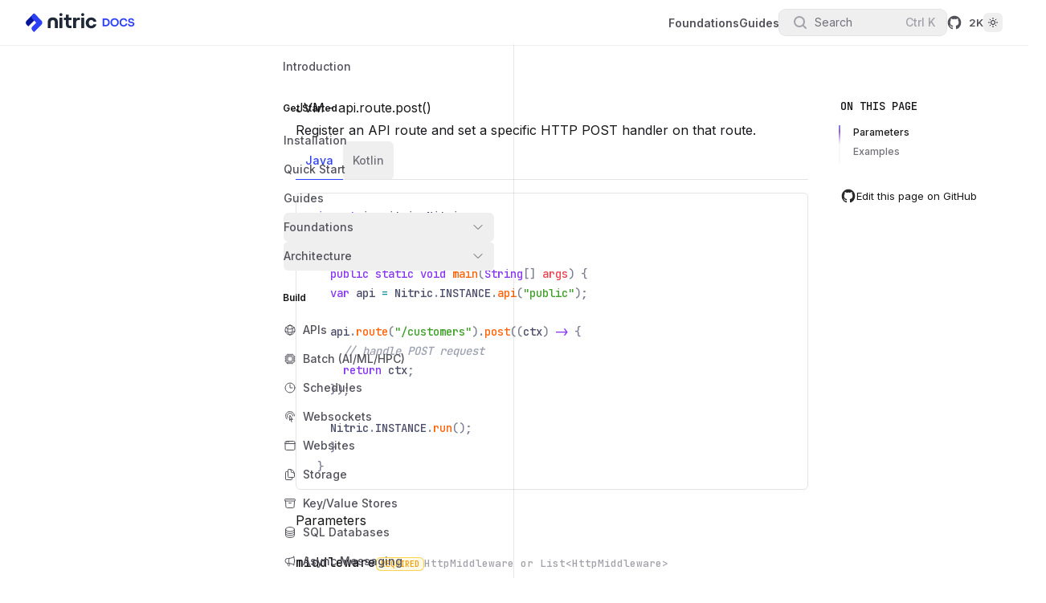

--- FILE ---
content_type: text/html; charset=utf-8
request_url: https://nitric.io/docs/reference/jvm/v0/api/api-route-post
body_size: 29035
content:
<!DOCTYPE html><html lang="en" class="h-full __variable_e34402 __variable_ddaa9f __variable_dfda90"><head><meta charSet="utf-8"/><meta name="viewport" content="width=device-width, initial-scale=1"/><link rel="preload" href="/docs/_next/static/media/3dc379dc9b5dec12-s.p.woff2" as="font" crossorigin="" type="font/woff2"/><link rel="preload" href="/docs/_next/static/media/558ca1a6aa3cb55e.p.woff2" as="font" crossorigin="" type="font/woff2"/><link rel="preload" href="/docs/_next/static/media/e4af272ccee01ff0-s.p.woff2" as="font" crossorigin="" type="font/woff2"/><link rel="stylesheet" href="/docs/_next/static/css/d6dd5e177961f965.css" data-precedence="next"/><link rel="stylesheet" href="/docs/_next/static/css/271e6f4c5c3f0231.css" data-precedence="next"/><link rel="preload" as="script" fetchPriority="low" href="/docs/_next/static/chunks/webpack-2899c40779810b72.js"/><script src="/docs/_next/static/chunks/fd9d1056-dc7155740c6abaf3.js" async=""></script><script src="/docs/_next/static/chunks/117-3a80ac8b6e042371.js" async=""></script><script src="/docs/_next/static/chunks/main-app-b840e258ff6945a0.js" async=""></script><script src="/docs/_next/static/chunks/0e5ce63c-bdc76ec2ed7bf666.js" async=""></script><script src="/docs/_next/static/chunks/972-a783bbd2df78461d.js" async=""></script><script src="/docs/_next/static/chunks/489-6c75cbcc39b083e6.js" async=""></script><script src="/docs/_next/static/chunks/962-96d4d981e7ce5e92.js" async=""></script><script src="/docs/_next/static/chunks/553-42dc5729e1c8f427.js" async=""></script><script src="/docs/_next/static/chunks/810-b3fb3cbb99f9d6ed.js" async=""></script><script src="/docs/_next/static/chunks/678-acc269216bc7c6f1.js" async=""></script><script src="/docs/_next/static/chunks/465-21910c8964a87253.js" async=""></script><script src="/docs/_next/static/chunks/app/%5B%5B...slug%5D%5D/layout-4617d1c03a974b82.js" async=""></script><script src="/docs/_next/static/chunks/30a37ab2-a652b025d359baa4.js" async=""></script><script src="/docs/_next/static/chunks/8e1d74a4-b2611f0dd3dba1b6.js" async=""></script><script src="/docs/_next/static/chunks/814-908ec2b89d9c29d7.js" async=""></script><script src="/docs/_next/static/chunks/app/layout-b061c94387dc3baa.js" async=""></script><title>Reference: JVM - api.route.post() | Nitric Documentation</title><meta name="description" content="Reference for Nitric&#x27;s v0 JVM library - Register a handler for HTTP POST requests to the route."/><meta name="robots" content="index, follow"/><link rel="canonical" href="https://nitric.io/docs/reference/jvm/v0/api/api-route-post"/><meta property="og:title" content="Reference: JVM - api.route.post() | Nitric Documentation"/><meta property="og:description" content="Reference for Nitric&#x27;s v0 JVM library - Register a handler for HTTP POST requests to the route."/><meta property="og:url" content="https://nitric.io/docs/reference/jvm/v0/api/api-route-post"/><meta property="og:site_name" content="Nitric Docs"/><meta property="og:locale" content="en_US"/><meta property="og:image" content="https://nitric.io/docs/og?title=JVM%20-%20api.route.post()&amp;description=Reference%20for%20Nitric%27s%20v0%20JVM%20library%20-%20Register%20a%20handler%20for%20HTTP%20POST%20requests%20to%20the%20route."/><meta property="og:image:alt" content="Nitric Docs"/><meta name="twitter:card" content="summary_large_image"/><meta name="twitter:title" content="Reference: JVM - api.route.post() | Nitric Documentation"/><meta name="twitter:description" content="Reference for Nitric&#x27;s v0 JVM library - Register a handler for HTTP POST requests to the route."/><meta name="twitter:image" content="https://nitric.io/docs/og?title=JVM%20-%20api.route.post()&amp;description=Reference%20for%20Nitric%27s%20v0%20JVM%20library%20-%20Register%20a%20handler%20for%20HTTP%20POST%20requests%20to%20the%20route."/><meta name="twitter:image:alt" content="Nitric Docs"/><link rel="icon" href="/docs/favicon.ico" type="image/x-icon" sizes="48x48"/><link rel="apple-touch-icon" href="/docs/apple-icon.png?12aa8d4505627288" type="image/png" sizes="180x180"/><meta name="next-size-adjust"/><script src="/docs/_next/static/chunks/polyfills-42372ed130431b0a.js" noModule=""></script></head><body class="group/body flex min-h-full antialiased"><!--$--><!--/$--><script>!function(){try{var d=document.documentElement,c=d.classList;c.remove('light','dark');var e=localStorage.getItem('theme');if('system'===e||(!e&&true)){var t='(prefers-color-scheme: dark)',m=window.matchMedia(t);if(m.media!==t||m.matches){d.style.colorScheme = 'dark';c.add('dark')}else{d.style.colorScheme = 'light';c.add('light')}}else if(e){c.add(e|| '')}if(e==='light'||e==='dark')d.style.colorScheme=e}catch(e){}}()</script><div class="w-full lg:ml-72 xl:ml-80"><header class="contents lg:pointer-events-none lg:fixed lg:inset-0 lg:z-40 lg:flex"><div class="contents lg:pointer-events-auto lg:mt-[calc(var(--header-height))] lg:block lg:w-72 lg:overflow-y-auto lg:border-r lg:border-zinc-900/10 lg:px-6 lg:pb-8 lg:pt-4 lg:dark:border-white/10 xl:w-80"><div class="fixed inset-x-0 top-0 z-50 flex h-14 items-center justify-between gap-12 px-4 transition sm:px-6 lg:z-30 lg:px-8 backdrop-blur-sm dark:backdrop-blur bg-white/[var(--bg-opacity-light)] dark:bg-background/[var(--bg-opacity-dark)]" style="--bg-opacity-light:0.5;--bg-opacity-dark:0.2"><div class="absolute inset-x-0 top-full h-px transition bg-gray-800/7.5 dark:bg-white/7.5"></div><a aria-label="Home" class="hidden lg:block" href="/docs"><svg class="text-gray-800 dark:text-white h-6" aria-hidden="true" viewBox="0 0 287 50" fill="none" xmlns="http://www.w3.org/2000/svg"><g clip-path="url(#clip0_208_1322)"><path fill-rule="evenodd" clip-rule="evenodd" d="M2.31955 30.6146L6.68961 34.9885L31.167 10.5019L21.6891 1.02051L2.3216 20.4057C1.65084 21.0756 1.11864 21.8711 0.755472 22.7469C0.3923 23.6227 0.20527 24.5616 0.205078 25.5098C0.204887 26.4579 0.391539 27.3968 0.754358 28.2728C1.11718 29.1488 1.64905 29.9446 2.31955 30.6146Z" fill="#061499"></path><path fill-rule="evenodd" clip-rule="evenodd" d="M41.23 30.4525C41.1754 30.5108 41.1198 30.5683 41.0631 30.6252L36.7584 34.9316L36.7303 34.9597L21.6955 50L17.3234 45.6282C16.6531 44.9584 16.1214 44.1628 15.7585 43.287C15.3957 42.4114 15.209 41.4728 15.209 40.5248C15.209 39.5769 15.3957 38.6382 15.7585 37.7626C16.1214 36.887 16.6531 36.0914 17.3234 35.4214L27.2578 25.4886L17.3523 15.5848C16.6826 14.9149 16.1514 14.1196 15.7889 13.2443C15.4264 12.369 15.2399 11.4308 15.2399 10.4834C15.2399 9.53599 15.4264 8.59783 15.7889 7.72253C16.1514 6.84723 16.6826 6.05192 17.3523 5.38203L21.7245 1L41.0919 20.3852C42.4451 21.7369 43.2059 23.571 43.2076 25.4839C43.209 27.3347 42.4994 29.1128 41.23 30.4525Z" fill="#2C40F7"></path></g><path d="M87.4014 39.709H94.9628V12.4879H87.4014V39.709Z" fill="currentColor"></path><path d="M103.993 4.44043V12.4879H98.7536V18.7531H103.993V29.8252C103.993 36.1444 108.043 39.709 114.309 39.709H118.791V33.3898H115.335C112.904 33.3898 111.5 32.1476 111.5 29.5011V18.7531H118.791V12.4879H111.5V4.44043H103.993Z" fill="currentColor"></path><path d="M140.291 18.7531V12.4879H137.212C133.918 12.4879 131.865 13.6221 130.407 17.0248V12.4879H122.845V39.709H130.407V26.4766C130.407 21.8317 132.081 18.7531 135.808 18.7531H140.291Z" fill="currentColor"></path><path d="M143.785 39.709H151.346V12.4879H143.785V39.709Z" fill="currentColor"></path><path d="M169.504 40.1411C176.579 40.1411 182.196 35.6043 183.006 29.5551H175.337C174.797 31.9856 172.582 33.6599 169.828 33.6599C165.723 33.6599 163.293 30.5273 163.293 26.0985C163.293 21.6697 165.669 18.4831 169.72 18.4831C172.474 18.4831 174.797 20.2654 175.229 22.6958H182.79C182.304 16.3767 176.633 12.0559 169.504 12.0559C161.078 12.0559 155.461 18.159 155.461 26.0985C155.461 34.038 161.078 40.1411 169.504 40.1411Z" fill="currentColor"></path><path d="M147.566 0.659668C149.758 0.659668 151.563 2.43698 151.563 4.62941C151.563 6.82184 149.758 8.59915 147.566 8.59915C145.373 8.59915 143.569 6.82184 143.569 4.62941C143.569 2.43698 145.373 0.659668 147.566 0.659668Z" fill="currentColor"></path><path d="M91.1823 0.659668C93.3747 0.659668 95.179 2.43698 95.179 4.62941C95.179 6.82184 93.3747 8.59915 91.1823 8.59915C88.9899 8.59915 87.1855 6.82184 87.1855 4.62941C87.1855 2.43698 88.9899 0.659668 91.1823 0.659668Z" fill="currentColor"></path><path d="M57.0625 39.709H64.6239V24.8022C64.6239 21.2916 66.9463 18.7531 70.241 18.7531C73.3736 18.7531 75.4799 21.1295 75.4799 24.4242V39.709H83.0414V22.7498C83.0414 16.4847 78.5395 11.7686 70.0146 11.7686C61.4897 11.7686 57.2785 17.3006 57.2785 22.7498L57.0625 39.709Z" fill="currentColor"></path><path d="M202.559 35.112V31.416H206.787C207.851 31.416 208.794 31.2573 209.615 30.94C210.455 30.604 211.164 30.1373 211.743 29.54C212.322 28.9427 212.76 28.2427 213.059 27.44C213.376 26.6187 213.535 25.7133 213.535 24.724C213.535 23.6973 213.376 22.7827 213.059 21.98C212.76 21.1587 212.322 20.4587 211.743 19.88C211.164 19.3013 210.455 18.8627 209.615 18.564C208.794 18.2653 207.851 18.116 206.787 18.116H202.559V14.42H206.535C208.383 14.42 209.998 14.6907 211.379 15.232C212.76 15.7733 213.908 16.52 214.823 17.472C215.738 18.4053 216.419 19.4787 216.867 20.692C217.334 21.8867 217.567 23.128 217.567 24.416V25.032C217.567 26.264 217.334 27.4773 216.867 28.672C216.419 29.8667 215.738 30.9493 214.823 31.92C213.908 32.8907 212.76 33.6653 211.379 34.244C209.998 34.8227 208.383 35.112 206.535 35.112H202.559ZM199.143 35.112V14.42H203.119V35.112H199.143ZM230.171 35.532C228.323 35.532 226.718 35.2053 225.355 34.552C224.011 33.8987 222.891 33.0493 221.995 32.004C221.118 30.94 220.455 29.8013 220.007 28.588C219.578 27.356 219.363 26.1707 219.363 25.032V24.416C219.363 23.1653 219.587 21.924 220.035 20.692C220.483 19.4413 221.155 18.312 222.051 17.304C222.966 16.296 224.095 15.4933 225.439 14.896C226.783 14.28 228.361 13.972 230.171 13.972C231.963 13.972 233.531 14.28 234.875 14.896C236.219 15.4933 237.339 16.296 238.235 17.304C239.15 18.312 239.831 19.4413 240.279 20.692C240.727 21.924 240.951 23.1653 240.951 24.416V25.032C240.951 26.1707 240.727 27.356 240.279 28.588C239.85 29.8013 239.187 30.94 238.291 32.004C237.414 33.0493 236.294 33.8987 234.931 34.552C233.587 35.2053 232.001 35.532 230.171 35.532ZM230.171 31.836C231.217 31.836 232.15 31.6493 232.971 31.276C233.811 30.9027 234.521 30.3893 235.099 29.736C235.697 29.064 236.145 28.308 236.443 27.468C236.761 26.6093 236.919 25.704 236.919 24.752C236.919 23.7253 236.761 22.7827 236.443 21.924C236.145 21.0653 235.697 20.3187 235.099 19.684C234.521 19.0493 233.811 18.5547 232.971 18.2C232.131 17.8453 231.198 17.668 230.171 17.668C229.126 17.668 228.183 17.8453 227.343 18.2C226.503 18.5547 225.785 19.0493 225.187 19.684C224.609 20.3187 224.161 21.0653 223.843 21.924C223.545 22.7827 223.395 23.7253 223.395 24.752C223.395 25.704 223.545 26.6093 223.843 27.468C224.161 28.308 224.609 29.064 225.187 29.736C225.785 30.3893 226.503 30.9027 227.343 31.276C228.183 31.6493 229.126 31.836 230.171 31.836ZM253.446 35.532C251.598 35.532 250.011 35.2053 248.686 34.552C247.361 33.8987 246.278 33.0493 245.438 32.004C244.617 30.9587 244.01 29.82 243.618 28.588C243.226 27.356 243.03 26.1707 243.03 25.032V24.416C243.03 23.1467 243.226 21.896 243.618 20.664C244.029 19.432 244.654 18.312 245.494 17.304C246.334 16.296 247.398 15.4933 248.686 14.896C249.993 14.28 251.533 13.972 253.306 13.972C255.154 13.972 256.759 14.308 258.122 14.98C259.503 15.6333 260.605 16.5667 261.426 17.78C262.247 18.9747 262.742 20.3747 262.91 21.98H258.906C258.757 21.0467 258.421 20.2627 257.898 19.628C257.394 18.9747 256.75 18.4893 255.966 18.172C255.182 17.836 254.295 17.668 253.306 17.668C252.298 17.668 251.402 17.8453 250.618 18.2C249.834 18.536 249.181 19.0213 248.658 19.656C248.135 20.2907 247.734 21.0373 247.454 21.896C247.193 22.7547 247.062 23.7067 247.062 24.752C247.062 25.76 247.193 26.6933 247.454 27.552C247.734 28.4107 248.145 29.1667 248.686 29.82C249.227 30.4547 249.89 30.9493 250.674 31.304C251.477 31.6587 252.401 31.836 253.446 31.836C254.977 31.836 256.265 31.4627 257.31 30.716C258.374 29.9507 259.018 28.8867 259.242 27.524H263.246C263.059 28.98 262.565 30.3147 261.762 31.528C260.959 32.7413 259.858 33.712 258.458 34.44C257.058 35.168 255.387 35.532 253.446 35.532ZM273.013 35.532C271.203 35.532 269.672 35.2427 268.421 34.664C267.189 34.0853 266.247 33.292 265.593 32.284C264.94 31.2573 264.613 30.1 264.613 28.812H268.505C268.505 29.3533 268.655 29.8853 268.953 30.408C269.252 30.912 269.728 31.3227 270.381 31.64C271.053 31.9573 271.931 32.116 273.013 32.116C273.984 32.116 274.796 31.976 275.449 31.696C276.103 31.416 276.588 31.052 276.905 30.604C277.223 30.1373 277.381 29.6147 277.381 29.036C277.381 28.308 277.073 27.7293 276.457 27.3C275.841 26.852 274.889 26.572 273.601 26.46L271.809 26.32C269.849 26.152 268.281 25.5453 267.105 24.5C265.948 23.436 265.369 22.036 265.369 20.3C265.369 18.9933 265.677 17.8733 266.293 16.94C266.909 15.988 267.768 15.26 268.869 14.756C269.989 14.2333 271.296 13.972 272.789 13.972C274.339 13.972 275.673 14.2427 276.793 14.784C277.913 15.3253 278.781 16.0907 279.397 17.08C280.013 18.0507 280.321 19.1987 280.321 20.524H276.429C276.429 19.964 276.289 19.4507 276.009 18.984C275.748 18.4987 275.347 18.116 274.805 17.836C274.283 17.5373 273.611 17.388 272.789 17.388C272.005 17.388 271.352 17.5187 270.829 17.78C270.307 18.0413 269.915 18.396 269.653 18.844C269.392 19.292 269.261 19.7773 269.261 20.3C269.261 20.9347 269.495 21.4947 269.961 21.98C270.428 22.4467 271.165 22.7173 272.173 22.792L273.965 22.96C275.421 23.072 276.7 23.38 277.801 23.884C278.903 24.388 279.752 25.0693 280.349 25.928C280.965 26.7867 281.273 27.8227 281.273 29.036C281.273 30.324 280.937 31.4627 280.265 32.452C279.593 33.4227 278.632 34.1787 277.381 34.72C276.149 35.2613 274.693 35.532 273.013 35.532Z" fill="#2C40F7"></path><defs><clipPath id="clip0_208_1322"><rect width="43.211" height="49" fill="currentColor" transform="translate(0 1)"></rect></clipPath></defs></svg></a><div class="flex items-center gap-5 lg:hidden"><button type="button" class="flex h-6 w-6 items-center justify-center rounded-md transition hover:bg-zinc-900/5 dark:hover:bg-white/5" aria-label="Toggle navigation"><svg viewBox="0 0 10 9" fill="none" stroke-linecap="round" aria-hidden="true" class="w-2.5 stroke-zinc-900 dark:stroke-white"><path d="M.5 1h9M.5 8h9M.5 4.5h9"></path></svg></button><!--$--><span hidden="" style="position:fixed;top:1px;left:1px;width:1px;height:0;padding:0;margin:-1px;overflow:hidden;clip:rect(0, 0, 0, 0);white-space:nowrap;border-width:0;display:none"></span><!--/$--><a aria-label="Home" href="/docs"><svg class="text-gray-800 dark:text-white h-6" aria-hidden="true" viewBox="0 0 287 50" fill="none" xmlns="http://www.w3.org/2000/svg"><g clip-path="url(#clip0_208_1322)"><path fill-rule="evenodd" clip-rule="evenodd" d="M2.31955 30.6146L6.68961 34.9885L31.167 10.5019L21.6891 1.02051L2.3216 20.4057C1.65084 21.0756 1.11864 21.8711 0.755472 22.7469C0.3923 23.6227 0.20527 24.5616 0.205078 25.5098C0.204887 26.4579 0.391539 27.3968 0.754358 28.2728C1.11718 29.1488 1.64905 29.9446 2.31955 30.6146Z" fill="#061499"></path><path fill-rule="evenodd" clip-rule="evenodd" d="M41.23 30.4525C41.1754 30.5108 41.1198 30.5683 41.0631 30.6252L36.7584 34.9316L36.7303 34.9597L21.6955 50L17.3234 45.6282C16.6531 44.9584 16.1214 44.1628 15.7585 43.287C15.3957 42.4114 15.209 41.4728 15.209 40.5248C15.209 39.5769 15.3957 38.6382 15.7585 37.7626C16.1214 36.887 16.6531 36.0914 17.3234 35.4214L27.2578 25.4886L17.3523 15.5848C16.6826 14.9149 16.1514 14.1196 15.7889 13.2443C15.4264 12.369 15.2399 11.4308 15.2399 10.4834C15.2399 9.53599 15.4264 8.59783 15.7889 7.72253C16.1514 6.84723 16.6826 6.05192 17.3523 5.38203L21.7245 1L41.0919 20.3852C42.4451 21.7369 43.2059 23.571 43.2076 25.4839C43.209 27.3347 42.4994 29.1128 41.23 30.4525Z" fill="#2C40F7"></path></g><path d="M87.4014 39.709H94.9628V12.4879H87.4014V39.709Z" fill="currentColor"></path><path d="M103.993 4.44043V12.4879H98.7536V18.7531H103.993V29.8252C103.993 36.1444 108.043 39.709 114.309 39.709H118.791V33.3898H115.335C112.904 33.3898 111.5 32.1476 111.5 29.5011V18.7531H118.791V12.4879H111.5V4.44043H103.993Z" fill="currentColor"></path><path d="M140.291 18.7531V12.4879H137.212C133.918 12.4879 131.865 13.6221 130.407 17.0248V12.4879H122.845V39.709H130.407V26.4766C130.407 21.8317 132.081 18.7531 135.808 18.7531H140.291Z" fill="currentColor"></path><path d="M143.785 39.709H151.346V12.4879H143.785V39.709Z" fill="currentColor"></path><path d="M169.504 40.1411C176.579 40.1411 182.196 35.6043 183.006 29.5551H175.337C174.797 31.9856 172.582 33.6599 169.828 33.6599C165.723 33.6599 163.293 30.5273 163.293 26.0985C163.293 21.6697 165.669 18.4831 169.72 18.4831C172.474 18.4831 174.797 20.2654 175.229 22.6958H182.79C182.304 16.3767 176.633 12.0559 169.504 12.0559C161.078 12.0559 155.461 18.159 155.461 26.0985C155.461 34.038 161.078 40.1411 169.504 40.1411Z" fill="currentColor"></path><path d="M147.566 0.659668C149.758 0.659668 151.563 2.43698 151.563 4.62941C151.563 6.82184 149.758 8.59915 147.566 8.59915C145.373 8.59915 143.569 6.82184 143.569 4.62941C143.569 2.43698 145.373 0.659668 147.566 0.659668Z" fill="currentColor"></path><path d="M91.1823 0.659668C93.3747 0.659668 95.179 2.43698 95.179 4.62941C95.179 6.82184 93.3747 8.59915 91.1823 8.59915C88.9899 8.59915 87.1855 6.82184 87.1855 4.62941C87.1855 2.43698 88.9899 0.659668 91.1823 0.659668Z" fill="currentColor"></path><path d="M57.0625 39.709H64.6239V24.8022C64.6239 21.2916 66.9463 18.7531 70.241 18.7531C73.3736 18.7531 75.4799 21.1295 75.4799 24.4242V39.709H83.0414V22.7498C83.0414 16.4847 78.5395 11.7686 70.0146 11.7686C61.4897 11.7686 57.2785 17.3006 57.2785 22.7498L57.0625 39.709Z" fill="currentColor"></path><path d="M202.559 35.112V31.416H206.787C207.851 31.416 208.794 31.2573 209.615 30.94C210.455 30.604 211.164 30.1373 211.743 29.54C212.322 28.9427 212.76 28.2427 213.059 27.44C213.376 26.6187 213.535 25.7133 213.535 24.724C213.535 23.6973 213.376 22.7827 213.059 21.98C212.76 21.1587 212.322 20.4587 211.743 19.88C211.164 19.3013 210.455 18.8627 209.615 18.564C208.794 18.2653 207.851 18.116 206.787 18.116H202.559V14.42H206.535C208.383 14.42 209.998 14.6907 211.379 15.232C212.76 15.7733 213.908 16.52 214.823 17.472C215.738 18.4053 216.419 19.4787 216.867 20.692C217.334 21.8867 217.567 23.128 217.567 24.416V25.032C217.567 26.264 217.334 27.4773 216.867 28.672C216.419 29.8667 215.738 30.9493 214.823 31.92C213.908 32.8907 212.76 33.6653 211.379 34.244C209.998 34.8227 208.383 35.112 206.535 35.112H202.559ZM199.143 35.112V14.42H203.119V35.112H199.143ZM230.171 35.532C228.323 35.532 226.718 35.2053 225.355 34.552C224.011 33.8987 222.891 33.0493 221.995 32.004C221.118 30.94 220.455 29.8013 220.007 28.588C219.578 27.356 219.363 26.1707 219.363 25.032V24.416C219.363 23.1653 219.587 21.924 220.035 20.692C220.483 19.4413 221.155 18.312 222.051 17.304C222.966 16.296 224.095 15.4933 225.439 14.896C226.783 14.28 228.361 13.972 230.171 13.972C231.963 13.972 233.531 14.28 234.875 14.896C236.219 15.4933 237.339 16.296 238.235 17.304C239.15 18.312 239.831 19.4413 240.279 20.692C240.727 21.924 240.951 23.1653 240.951 24.416V25.032C240.951 26.1707 240.727 27.356 240.279 28.588C239.85 29.8013 239.187 30.94 238.291 32.004C237.414 33.0493 236.294 33.8987 234.931 34.552C233.587 35.2053 232.001 35.532 230.171 35.532ZM230.171 31.836C231.217 31.836 232.15 31.6493 232.971 31.276C233.811 30.9027 234.521 30.3893 235.099 29.736C235.697 29.064 236.145 28.308 236.443 27.468C236.761 26.6093 236.919 25.704 236.919 24.752C236.919 23.7253 236.761 22.7827 236.443 21.924C236.145 21.0653 235.697 20.3187 235.099 19.684C234.521 19.0493 233.811 18.5547 232.971 18.2C232.131 17.8453 231.198 17.668 230.171 17.668C229.126 17.668 228.183 17.8453 227.343 18.2C226.503 18.5547 225.785 19.0493 225.187 19.684C224.609 20.3187 224.161 21.0653 223.843 21.924C223.545 22.7827 223.395 23.7253 223.395 24.752C223.395 25.704 223.545 26.6093 223.843 27.468C224.161 28.308 224.609 29.064 225.187 29.736C225.785 30.3893 226.503 30.9027 227.343 31.276C228.183 31.6493 229.126 31.836 230.171 31.836ZM253.446 35.532C251.598 35.532 250.011 35.2053 248.686 34.552C247.361 33.8987 246.278 33.0493 245.438 32.004C244.617 30.9587 244.01 29.82 243.618 28.588C243.226 27.356 243.03 26.1707 243.03 25.032V24.416C243.03 23.1467 243.226 21.896 243.618 20.664C244.029 19.432 244.654 18.312 245.494 17.304C246.334 16.296 247.398 15.4933 248.686 14.896C249.993 14.28 251.533 13.972 253.306 13.972C255.154 13.972 256.759 14.308 258.122 14.98C259.503 15.6333 260.605 16.5667 261.426 17.78C262.247 18.9747 262.742 20.3747 262.91 21.98H258.906C258.757 21.0467 258.421 20.2627 257.898 19.628C257.394 18.9747 256.75 18.4893 255.966 18.172C255.182 17.836 254.295 17.668 253.306 17.668C252.298 17.668 251.402 17.8453 250.618 18.2C249.834 18.536 249.181 19.0213 248.658 19.656C248.135 20.2907 247.734 21.0373 247.454 21.896C247.193 22.7547 247.062 23.7067 247.062 24.752C247.062 25.76 247.193 26.6933 247.454 27.552C247.734 28.4107 248.145 29.1667 248.686 29.82C249.227 30.4547 249.89 30.9493 250.674 31.304C251.477 31.6587 252.401 31.836 253.446 31.836C254.977 31.836 256.265 31.4627 257.31 30.716C258.374 29.9507 259.018 28.8867 259.242 27.524H263.246C263.059 28.98 262.565 30.3147 261.762 31.528C260.959 32.7413 259.858 33.712 258.458 34.44C257.058 35.168 255.387 35.532 253.446 35.532ZM273.013 35.532C271.203 35.532 269.672 35.2427 268.421 34.664C267.189 34.0853 266.247 33.292 265.593 32.284C264.94 31.2573 264.613 30.1 264.613 28.812H268.505C268.505 29.3533 268.655 29.8853 268.953 30.408C269.252 30.912 269.728 31.3227 270.381 31.64C271.053 31.9573 271.931 32.116 273.013 32.116C273.984 32.116 274.796 31.976 275.449 31.696C276.103 31.416 276.588 31.052 276.905 30.604C277.223 30.1373 277.381 29.6147 277.381 29.036C277.381 28.308 277.073 27.7293 276.457 27.3C275.841 26.852 274.889 26.572 273.601 26.46L271.809 26.32C269.849 26.152 268.281 25.5453 267.105 24.5C265.948 23.436 265.369 22.036 265.369 20.3C265.369 18.9933 265.677 17.8733 266.293 16.94C266.909 15.988 267.768 15.26 268.869 14.756C269.989 14.2333 271.296 13.972 272.789 13.972C274.339 13.972 275.673 14.2427 276.793 14.784C277.913 15.3253 278.781 16.0907 279.397 17.08C280.013 18.0507 280.321 19.1987 280.321 20.524H276.429C276.429 19.964 276.289 19.4507 276.009 18.984C275.748 18.4987 275.347 18.116 274.805 17.836C274.283 17.5373 273.611 17.388 272.789 17.388C272.005 17.388 271.352 17.5187 270.829 17.78C270.307 18.0413 269.915 18.396 269.653 18.844C269.392 19.292 269.261 19.7773 269.261 20.3C269.261 20.9347 269.495 21.4947 269.961 21.98C270.428 22.4467 271.165 22.7173 272.173 22.792L273.965 22.96C275.421 23.072 276.7 23.38 277.801 23.884C278.903 24.388 279.752 25.0693 280.349 25.928C280.965 26.7867 281.273 27.8227 281.273 29.036C281.273 30.324 280.937 31.4627 280.265 32.452C279.593 33.4227 278.632 34.1787 277.381 34.72C276.149 35.2613 274.693 35.532 273.013 35.532Z" fill="#2C40F7"></path><defs><clipPath id="clip0_208_1322"><rect width="43.211" height="49" fill="currentColor" transform="translate(0 1)"></rect></clipPath></defs></svg></a></div><div class="flex items-center gap-5"><nav class="hidden lg:block"><ul role="list" class="flex items-center gap-8"><li><a class="text-sm font-semibold leading-5 text-zinc-600 transition hover:text-zinc-900 dark:text-zinc-400 dark:hover:text-white" href="/docs/get-started/foundations/why-nitric">Foundations</a></li><li><a class="text-sm font-semibold leading-5 text-zinc-600 transition hover:text-zinc-900 dark:text-zinc-400 dark:hover:text-white" href="/docs/guides">Guides</a></li><li><button type="button" class="lg:w-92 group hidden h-6 w-6 items-center justify-center sm:justify-start md:h-auto md:w-52 md:flex-none md:rounded-lg md:py-1 md:pl-4 md:pr-3.5 md:text-sm md:ring-1 md:ring-zinc-200 md:hover:ring-zinc-300 dark:md:bg-zinc-800/70 dark:md:ring-inset dark:md:ring-white/5 dark:md:hover:bg-zinc-700/40 dark:md:hover:ring-zinc-500 lg:flex"><svg aria-hidden="true" viewBox="0 0 20 20" class="h-5 w-5 flex-none fill-zinc-400 group-hover:fill-zinc-500 dark:fill-zinc-500 md:group-hover:fill-zinc-400"><path d="M16.293 17.707a1 1 0 0 0 1.414-1.414l-1.414 1.414ZM9 14a5 5 0 0 1-5-5H2a7 7 0 0 0 7 7v-2ZM4 9a5 5 0 0 1 5-5V2a7 7 0 0 0-7 7h2Zm5-5a5 5 0 0 1 5 5h2a7 7 0 0 0-7-7v2Zm8.707 12.293-3.757-3.757-1.414 1.414 3.757 3.757 1.414-1.414ZM14 9a4.98 4.98 0 0 1-1.464 3.536l1.414 1.414A6.98 6.98 0 0 0 16 9h-2Zm-1.464 3.536A4.98 4.98 0 0 1 9 14v2a6.98 6.98 0 0 0 4.95-2.05l-1.414-1.414Z"></path></svg><span class="sr-only transition-colors dark:group-hover:text-white md:not-sr-only md:ml-2 md:text-zinc-500 md:dark:text-zinc-400">Search</span></button><button type="button" class="group flex h-5 w-5 items-center justify-center rounded-lg md:py-2.5 lg:hidden"><span class="sr-only">Search Docs</span><svg aria-hidden="true" viewBox="0 0 20 20" class="h-5 w-5 flex-none fill-zinc-400 group-hover:fill-zinc-500 dark:fill-zinc-500 md:group-hover:fill-zinc-400"><path d="M16.293 17.707a1 1 0 0 0 1.414-1.414l-1.414 1.414ZM9 14a5 5 0 0 1-5-5H2a7 7 0 0 0 7 7v-2ZM4 9a5 5 0 0 1 5-5V2a7 7 0 0 0-7 7h2Zm5-5a5 5 0 0 1 5 5h2a7 7 0 0 0-7-7v2Zm8.707 12.293-3.757-3.757-1.414 1.414 3.757 3.757 1.414-1.414ZM14 9a4.98 4.98 0 0 1-1.464 3.536l1.414 1.414A6.98 6.98 0 0 0 16 9h-2Zm-1.464 3.536A4.98 4.98 0 0 1 9 14v2a6.98 6.98 0 0 0 4.95-2.05l-1.414-1.414Z"></path></svg></button></li><li><a rel="noreferrer noopener" class="text-sm font-semibold leading-5 text-zinc-600 transition hover:text-zinc-900 dark:text-zinc-400 dark:hover:text-white group flex items-center" href="https://github.com/nitrictech/nitric"><svg viewBox="0 0 20 20" aria-hidden="true" class="dark:fill-gray h-5 w-5 fill-current"><path fill-rule="evenodd" clip-rule="evenodd" d="M10 1.667c-4.605 0-8.334 3.823-8.334 8.544 0 3.78 2.385 6.974 5.698 8.106.417.075.573-.182.573-.406 0-.203-.011-.875-.011-1.592-2.093.397-2.635-.522-2.802-1.002-.094-.246-.5-1.005-.854-1.207-.291-.16-.708-.556-.01-.567.656-.01 1.124.62 1.281.876.75 1.292 1.948.93 2.427.705.073-.555.291-.93.531-1.143-1.854-.213-3.791-.95-3.791-4.218 0-.929.322-1.698.854-2.296-.083-.214-.375-1.09.083-2.265 0 0 .698-.224 2.292.876a7.576 7.576 0 0 1 2.083-.288c.709 0 1.417.096 2.084.288 1.593-1.11 2.291-.875 2.291-.875.459 1.174.167 2.05.084 2.263.53.599.854 1.357.854 2.297 0 3.278-1.948 4.005-3.802 4.219.302.266.563.78.563 1.58 0 1.143-.011 2.061-.011 2.35 0 .224.156.491.573.405a8.365 8.365 0 0 0 4.11-3.116 8.707 8.707 0 0 0 1.567-4.99c0-4.721-3.73-8.545-8.334-8.545Z"></path></svg><div class="text-xs uppercase dark:text-zinc-300 ml-2 text-inherit">1.9k</div></a></li></ul></nav><div class="flex items-center gap-4"><div class="lg:hidden"><button type="button" class="lg:w-92 group hidden h-6 w-6 items-center justify-center sm:justify-start md:h-auto md:w-52 md:flex-none md:rounded-lg md:py-1 md:pl-4 md:pr-3.5 md:text-sm md:ring-1 md:ring-zinc-200 md:hover:ring-zinc-300 dark:md:bg-zinc-800/70 dark:md:ring-inset dark:md:ring-white/5 dark:md:hover:bg-zinc-700/40 dark:md:hover:ring-zinc-500 lg:flex"><svg aria-hidden="true" viewBox="0 0 20 20" class="h-5 w-5 flex-none fill-zinc-400 group-hover:fill-zinc-500 dark:fill-zinc-500 md:group-hover:fill-zinc-400"><path d="M16.293 17.707a1 1 0 0 0 1.414-1.414l-1.414 1.414ZM9 14a5 5 0 0 1-5-5H2a7 7 0 0 0 7 7v-2ZM4 9a5 5 0 0 1 5-5V2a7 7 0 0 0-7 7h2Zm5-5a5 5 0 0 1 5 5h2a7 7 0 0 0-7-7v2Zm8.707 12.293-3.757-3.757-1.414 1.414 3.757 3.757 1.414-1.414ZM14 9a4.98 4.98 0 0 1-1.464 3.536l1.414 1.414A6.98 6.98 0 0 0 16 9h-2Zm-1.464 3.536A4.98 4.98 0 0 1 9 14v2a6.98 6.98 0 0 0 4.95-2.05l-1.414-1.414Z"></path></svg><span class="sr-only transition-colors dark:group-hover:text-white md:not-sr-only md:ml-2 md:text-zinc-500 md:dark:text-zinc-400">Search</span></button><button type="button" class="group flex h-5 w-5 items-center justify-center rounded-lg md:py-2.5 lg:hidden"><span class="sr-only">Search Docs</span><svg aria-hidden="true" viewBox="0 0 20 20" class="h-5 w-5 flex-none fill-zinc-400 group-hover:fill-zinc-500 dark:fill-zinc-500 md:group-hover:fill-zinc-400"><path d="M16.293 17.707a1 1 0 0 0 1.414-1.414l-1.414 1.414ZM9 14a5 5 0 0 1-5-5H2a7 7 0 0 0 7 7v-2ZM4 9a5 5 0 0 1 5-5V2a7 7 0 0 0-7 7h2Zm5-5a5 5 0 0 1 5 5h2a7 7 0 0 0-7-7v2Zm8.707 12.293-3.757-3.757-1.414 1.414 3.757 3.757 1.414-1.414ZM14 9a4.98 4.98 0 0 1-1.464 3.536l1.414 1.414A6.98 6.98 0 0 0 16 9h-2Zm-1.464 3.536A4.98 4.98 0 0 1 9 14v2a6.98 6.98 0 0 0 4.95-2.05l-1.414-1.414Z"></path></svg></button></div><button type="button" class="flex h-6 w-6 items-center justify-center rounded-md transition hover:bg-zinc-900/5 dark:hover:bg-white/5" aria-label="Toggle theme"><svg viewBox="0 0 20 20" fill="none" aria-hidden="true" class="h-5 w-5 stroke-zinc-900 dark:hidden"><path d="M12.5 10a2.5 2.5 0 1 1-5 0 2.5 2.5 0 0 1 5 0Z"></path><path stroke-linecap="round" d="M10 5.5v-1M13.182 6.818l.707-.707M14.5 10h1M13.182 13.182l.707.707M10 15.5v-1M6.11 13.889l.708-.707M4.5 10h1M6.11 6.111l.708.707"></path></svg><svg viewBox="0 0 20 20" fill="none" aria-hidden="true" class="hidden h-5 w-5 stroke-white dark:block"><path d="M15.224 11.724a5.5 5.5 0 0 1-6.949-6.949 5.5 5.5 0 1 0 6.949 6.949Z"></path></svg></button></div></div></div><nav class="hidden lg:block"><ul role="list"><li><a class="inline-flex items-center justify-center whitespace-nowrap rounded-md text-sm font-medium transition-colors focus-visible:outline-none focus-visible:ring-1 focus-visible:ring-ring disabled:pointer-events-none disabled:opacity-50 text-primary underline-offset-4 hover:underline h-9 px-4 py-2 relative flex w-full justify-between gap-2 py-1 pr-3 text-sm no-underline transition hover:no-underline text-zinc-600 hover:text-zinc-900 dark:text-zinc-400 dark:hover:text-white pl-2 md:mt-0" href="/docs"><span class="flex items-center truncate"> <!-- -->Introduction</span></a></li><li class="relative mt-6"><h2 class="pl-2 text-2xs font-semibold text-zinc-900 dark:text-white">Get Started</h2><div class="relative mt-3"><ul role="list" class="border-l border-transparent"><li class="relative"><a class="inline-flex items-center justify-center whitespace-nowrap rounded-md text-sm font-medium transition-colors focus-visible:outline-none focus-visible:ring-1 focus-visible:ring-ring disabled:pointer-events-none disabled:opacity-50 text-primary underline-offset-4 hover:underline h-9 px-4 py-2 relative flex w-full justify-between gap-2 py-1 pr-3 text-sm no-underline transition hover:no-underline pl-2 text-zinc-600 hover:text-zinc-900 dark:text-zinc-400 dark:hover:text-white" href="/docs/get-started/installation"><span class="flex items-center truncate"> <!-- -->Installation</span></a></li><li class="relative"><a class="inline-flex items-center justify-center whitespace-nowrap rounded-md text-sm font-medium transition-colors focus-visible:outline-none focus-visible:ring-1 focus-visible:ring-ring disabled:pointer-events-none disabled:opacity-50 text-primary underline-offset-4 hover:underline h-9 px-4 py-2 relative flex w-full justify-between gap-2 py-1 pr-3 text-sm no-underline transition hover:no-underline pl-2 text-zinc-600 hover:text-zinc-900 dark:text-zinc-400 dark:hover:text-white" href="/docs/get-started/quickstart"><span class="flex items-center truncate"> <!-- -->Quick Start</span></a></li><li class="relative"><a class="inline-flex items-center justify-center whitespace-nowrap rounded-md text-sm font-medium transition-colors focus-visible:outline-none focus-visible:ring-1 focus-visible:ring-ring disabled:pointer-events-none disabled:opacity-50 text-primary underline-offset-4 hover:underline h-9 px-4 py-2 relative flex w-full justify-between gap-2 py-1 pr-3 text-sm no-underline transition hover:no-underline pl-2 text-zinc-600 hover:text-zinc-900 dark:text-zinc-400 dark:hover:text-white" href="/docs/guides"><span class="flex items-center truncate"> <!-- -->Guides</span></a></li><li><div data-state="closed" class="group/nav-collapse space-y-2 pl-2"><button class="items-center whitespace-nowrap rounded-md font-medium focus-visible:outline-none focus-visible:ring-1 focus-visible:ring-ring disabled:pointer-events-none disabled:opacity-50 underline-offset-4 h-9 px-4 flex w-full justify-between gap-2 py-1 pl-0 pr-3 text-sm transition hover:no-underline text-zinc-600 hover:text-zinc-900 dark:text-zinc-400 dark:hover:text-white" type="button" aria-controls=":R14kqkq:" aria-expanded="false" data-state="closed"><div class="flex items-center"><span>Foundations</span></div><svg xmlns="http://www.w3.org/2000/svg" fill="none" viewBox="0 0 24 24" stroke-width="1.5" stroke="currentColor" aria-hidden="true" data-slot="icon" class="h-4 w-4"><path stroke-linecap="round" stroke-linejoin="round" d="m19.5 8.25-7.5 7.5-7.5-7.5"></path></svg></button><div id=":R14kqkq:" hidden="" class="relative mt-2 space-y-2 overflow-hidden group-data-[state=&#x27;closed&#x27;]/nav-collapse:h-0 group-data-[state=&#x27;open&#x27;]/nav-collapse:h-auto"><ul role="list"><li><a class="inline-flex items-center justify-center whitespace-nowrap rounded-md text-sm font-medium transition-colors focus-visible:outline-none focus-visible:ring-1 focus-visible:ring-ring disabled:pointer-events-none disabled:opacity-50 text-primary underline-offset-4 hover:underline h-9 px-4 py-2 relative flex w-full justify-between gap-2 py-1 pr-3 text-sm no-underline transition hover:no-underline pl-7 text-zinc-600 hover:text-zinc-900 dark:text-zinc-400 dark:hover:text-white" href="/docs/get-started/foundations/why-nitric"><div aria-hidden="true" class="absolute bottom-0 left-2 top-0 z-10 w-[1px] bg-zinc-300 dark:bg-zinc-700"></div><span class="flex items-center truncate"> <!-- -->Why Nitric</span></a></li><li><div aria-hidden="true" class="absolute bottom-0 left-2 top-0 w-[1px] bg-zinc-300 dark:bg-zinc-700"></div> <div data-state="closed" class="group/nav-collapse space-y-2 pl-7"><button class="items-center whitespace-nowrap rounded-md font-medium focus-visible:outline-none focus-visible:ring-1 focus-visible:ring-ring disabled:pointer-events-none disabled:opacity-50 underline-offset-4 h-9 px-4 flex w-full justify-between gap-2 py-1 pl-0 pr-3 text-sm transition hover:no-underline text-zinc-600 hover:text-zinc-900 dark:text-zinc-400 dark:hover:text-white" type="button" aria-controls=":Rqn4kqkq:" aria-expanded="false" data-state="closed"><div class="flex items-center"><span>Projects</span></div><svg xmlns="http://www.w3.org/2000/svg" fill="none" viewBox="0 0 24 24" stroke-width="1.5" stroke="currentColor" aria-hidden="true" data-slot="icon" class="h-4 w-4"><path stroke-linecap="round" stroke-linejoin="round" d="m19.5 8.25-7.5 7.5-7.5-7.5"></path></svg></button><div id=":Rqn4kqkq:" hidden="" class="relative mt-2 space-y-2 overflow-hidden group-data-[state=&#x27;closed&#x27;]/nav-collapse:h-0 group-data-[state=&#x27;open&#x27;]/nav-collapse:h-auto"><ul role="list"><li><a class="inline-flex items-center justify-center whitespace-nowrap rounded-md text-sm font-medium transition-colors focus-visible:outline-none focus-visible:ring-1 focus-visible:ring-ring disabled:pointer-events-none disabled:opacity-50 text-primary underline-offset-4 hover:underline h-9 px-4 py-2 relative flex w-full justify-between gap-2 py-1 pr-3 text-sm no-underline transition hover:no-underline pl-7 text-zinc-600 hover:text-zinc-900 dark:text-zinc-400 dark:hover:text-white" href="/docs/get-started/foundations/projects"><div aria-hidden="true" class="absolute bottom-0 left-2 top-0 z-10 w-[1px] bg-zinc-300 dark:bg-zinc-700"></div><span class="flex items-center truncate"> <!-- -->Overview</span></a></li><li><a class="inline-flex items-center justify-center whitespace-nowrap rounded-md text-sm font-medium transition-colors focus-visible:outline-none focus-visible:ring-1 focus-visible:ring-ring disabled:pointer-events-none disabled:opacity-50 text-primary underline-offset-4 hover:underline h-9 px-4 py-2 relative flex w-full justify-between gap-2 py-1 pr-3 text-sm no-underline transition hover:no-underline pl-7 text-zinc-600 hover:text-zinc-900 dark:text-zinc-400 dark:hover:text-white" href="/docs/get-started/foundations/projects/configuration"><div aria-hidden="true" class="absolute bottom-0 left-2 top-0 z-10 w-[1px] bg-zinc-300 dark:bg-zinc-700"></div><span class="flex items-center truncate"> <!-- -->Configuration</span></a></li></ul></div></div></li><li><div aria-hidden="true" class="absolute bottom-0 left-2 top-0 w-[1px] bg-zinc-300 dark:bg-zinc-700"></div> <div data-state="closed" class="group/nav-collapse space-y-2 pl-7"><button class="items-center whitespace-nowrap rounded-md font-medium focus-visible:outline-none focus-visible:ring-1 focus-visible:ring-ring disabled:pointer-events-none disabled:opacity-50 underline-offset-4 h-9 px-4 flex w-full justify-between gap-2 py-1 pl-0 pr-3 text-sm transition hover:no-underline text-zinc-600 hover:text-zinc-900 dark:text-zinc-400 dark:hover:text-white" type="button" aria-controls=":Rrn4kqkq:" aria-expanded="false" data-state="closed"><div class="flex items-center"><span>Infrastructure</span></div><svg xmlns="http://www.w3.org/2000/svg" fill="none" viewBox="0 0 24 24" stroke-width="1.5" stroke="currentColor" aria-hidden="true" data-slot="icon" class="h-4 w-4"><path stroke-linecap="round" stroke-linejoin="round" d="m19.5 8.25-7.5 7.5-7.5-7.5"></path></svg></button><div id=":Rrn4kqkq:" hidden="" class="relative mt-2 space-y-2 overflow-hidden group-data-[state=&#x27;closed&#x27;]/nav-collapse:h-0 group-data-[state=&#x27;open&#x27;]/nav-collapse:h-auto"><ul role="list"><li><a class="inline-flex items-center justify-center whitespace-nowrap rounded-md text-sm font-medium transition-colors focus-visible:outline-none focus-visible:ring-1 focus-visible:ring-ring disabled:pointer-events-none disabled:opacity-50 text-primary underline-offset-4 hover:underline h-9 px-4 py-2 relative flex w-full justify-between gap-2 py-1 pr-3 text-sm no-underline transition hover:no-underline pl-7 text-zinc-600 hover:text-zinc-900 dark:text-zinc-400 dark:hover:text-white" href="/docs/get-started/foundations/infrastructure"><div aria-hidden="true" class="absolute bottom-0 left-2 top-0 z-10 w-[1px] bg-zinc-300 dark:bg-zinc-700"></div><span class="flex items-center truncate"> <!-- -->Overview</span></a></li><li><a class="inline-flex items-center justify-center whitespace-nowrap rounded-md text-sm font-medium transition-colors focus-visible:outline-none focus-visible:ring-1 focus-visible:ring-ring disabled:pointer-events-none disabled:opacity-50 text-primary underline-offset-4 hover:underline h-9 px-4 py-2 relative flex w-full justify-between gap-2 py-1 pr-3 text-sm no-underline transition hover:no-underline pl-7 text-zinc-600 hover:text-zinc-900 dark:text-zinc-400 dark:hover:text-white" href="/docs/get-started/foundations/infrastructure/services"><div aria-hidden="true" class="absolute bottom-0 left-2 top-0 z-10 w-[1px] bg-zinc-300 dark:bg-zinc-700"></div><span class="flex items-center truncate"> <!-- -->Services</span></a></li><li><a class="inline-flex items-center justify-center whitespace-nowrap rounded-md text-sm font-medium transition-colors focus-visible:outline-none focus-visible:ring-1 focus-visible:ring-ring disabled:pointer-events-none disabled:opacity-50 text-primary underline-offset-4 hover:underline h-9 px-4 py-2 relative flex w-full justify-between gap-2 py-1 pr-3 text-sm no-underline transition hover:no-underline pl-7 text-zinc-600 hover:text-zinc-900 dark:text-zinc-400 dark:hover:text-white" href="/docs/get-started/foundations/infrastructure/resources"><div aria-hidden="true" class="absolute bottom-0 left-2 top-0 z-10 w-[1px] bg-zinc-300 dark:bg-zinc-700"></div><span class="flex items-center truncate"> <!-- -->Resources</span></a></li><li><a class="inline-flex items-center justify-center whitespace-nowrap rounded-md text-sm font-medium transition-colors focus-visible:outline-none focus-visible:ring-1 focus-visible:ring-ring disabled:pointer-events-none disabled:opacity-50 text-primary underline-offset-4 hover:underline h-9 px-4 py-2 relative flex w-full justify-between gap-2 py-1 pr-3 text-sm no-underline transition hover:no-underline pl-7 text-zinc-600 hover:text-zinc-900 dark:text-zinc-400 dark:hover:text-white" href="/docs/get-started/foundations/infrastructure/security"><div aria-hidden="true" class="absolute bottom-0 left-2 top-0 z-10 w-[1px] bg-zinc-300 dark:bg-zinc-700"></div><span class="flex items-center truncate"> <!-- -->Security</span></a></li></ul></div></div></li><li><a class="inline-flex items-center justify-center whitespace-nowrap rounded-md text-sm font-medium transition-colors focus-visible:outline-none focus-visible:ring-1 focus-visible:ring-ring disabled:pointer-events-none disabled:opacity-50 text-primary underline-offset-4 hover:underline h-9 px-4 py-2 relative flex w-full justify-between gap-2 py-1 pr-3 text-sm no-underline transition hover:no-underline pl-7 text-zinc-600 hover:text-zinc-900 dark:text-zinc-400 dark:hover:text-white" href="/docs/get-started/foundations/projects/local-development"><div aria-hidden="true" class="absolute bottom-0 left-2 top-0 z-10 w-[1px] bg-zinc-300 dark:bg-zinc-700"></div><span class="flex items-center truncate"> <!-- -->Local Development</span></a></li><li><a class="inline-flex items-center justify-center whitespace-nowrap rounded-md text-sm font-medium transition-colors focus-visible:outline-none focus-visible:ring-1 focus-visible:ring-ring disabled:pointer-events-none disabled:opacity-50 text-primary underline-offset-4 hover:underline h-9 px-4 py-2 relative flex w-full justify-between gap-2 py-1 pr-3 text-sm no-underline transition hover:no-underline pl-7 text-zinc-600 hover:text-zinc-900 dark:text-zinc-400 dark:hover:text-white" href="/docs/get-started/foundations/deployment"><div aria-hidden="true" class="absolute bottom-0 left-2 top-0 z-10 w-[1px] bg-zinc-300 dark:bg-zinc-700"></div><span class="flex items-center truncate"> <!-- -->Deployment</span></a></li></ul></div></div></li><li><div data-state="closed" class="group/nav-collapse space-y-2 pl-2"><button class="items-center whitespace-nowrap rounded-md font-medium focus-visible:outline-none focus-visible:ring-1 focus-visible:ring-ring disabled:pointer-events-none disabled:opacity-50 underline-offset-4 h-9 px-4 flex w-full justify-between gap-2 py-1 pl-0 pr-3 text-sm transition hover:no-underline text-zinc-600 hover:text-zinc-900 dark:text-zinc-400 dark:hover:text-white" type="button" aria-controls=":R1ckqkq:" aria-expanded="false" data-state="closed"><div class="flex items-center"><span>Architecture</span></div><svg xmlns="http://www.w3.org/2000/svg" fill="none" viewBox="0 0 24 24" stroke-width="1.5" stroke="currentColor" aria-hidden="true" data-slot="icon" class="h-4 w-4"><path stroke-linecap="round" stroke-linejoin="round" d="m19.5 8.25-7.5 7.5-7.5-7.5"></path></svg></button><div id=":R1ckqkq:" hidden="" class="relative mt-2 space-y-2 overflow-hidden group-data-[state=&#x27;closed&#x27;]/nav-collapse:h-0 group-data-[state=&#x27;open&#x27;]/nav-collapse:h-auto"><ul role="list"><li><a class="inline-flex items-center justify-center whitespace-nowrap rounded-md text-sm font-medium transition-colors focus-visible:outline-none focus-visible:ring-1 focus-visible:ring-ring disabled:pointer-events-none disabled:opacity-50 text-primary underline-offset-4 hover:underline h-9 px-4 py-2 relative flex w-full justify-between gap-2 py-1 pr-3 text-sm no-underline transition hover:no-underline pl-7 text-zinc-600 hover:text-zinc-900 dark:text-zinc-400 dark:hover:text-white" href="/docs/architecture"><div aria-hidden="true" class="absolute bottom-0 left-2 top-0 z-10 w-[1px] bg-zinc-300 dark:bg-zinc-700"></div><span class="flex items-center truncate"> <!-- -->Overview</span></a></li><li><a class="inline-flex items-center justify-center whitespace-nowrap rounded-md text-sm font-medium transition-colors focus-visible:outline-none focus-visible:ring-1 focus-visible:ring-ring disabled:pointer-events-none disabled:opacity-50 text-primary underline-offset-4 hover:underline h-9 px-4 py-2 relative flex w-full justify-between gap-2 py-1 pr-3 text-sm no-underline transition hover:no-underline pl-7 text-zinc-600 hover:text-zinc-900 dark:text-zinc-400 dark:hover:text-white" href="/docs/architecture/services"><div aria-hidden="true" class="absolute bottom-0 left-2 top-0 z-10 w-[1px] bg-zinc-300 dark:bg-zinc-700"></div><span class="flex items-center truncate"> <!-- -->Services</span></a></li><li><a class="inline-flex items-center justify-center whitespace-nowrap rounded-md text-sm font-medium transition-colors focus-visible:outline-none focus-visible:ring-1 focus-visible:ring-ring disabled:pointer-events-none disabled:opacity-50 text-primary underline-offset-4 hover:underline h-9 px-4 py-2 relative flex w-full justify-between gap-2 py-1 pr-3 text-sm no-underline transition hover:no-underline pl-7 text-zinc-600 hover:text-zinc-900 dark:text-zinc-400 dark:hover:text-white" href="/docs/architecture/apis"><div aria-hidden="true" class="absolute bottom-0 left-2 top-0 z-10 w-[1px] bg-zinc-300 dark:bg-zinc-700"></div><span class="flex items-center truncate"> <!-- -->APIs</span></a></li><li><a class="inline-flex items-center justify-center whitespace-nowrap rounded-md text-sm font-medium transition-colors focus-visible:outline-none focus-visible:ring-1 focus-visible:ring-ring disabled:pointer-events-none disabled:opacity-50 text-primary underline-offset-4 hover:underline h-9 px-4 py-2 relative flex w-full justify-between gap-2 py-1 pr-3 text-sm no-underline transition hover:no-underline pl-7 text-zinc-600 hover:text-zinc-900 dark:text-zinc-400 dark:hover:text-white" href="/docs/architecture/schedules"><div aria-hidden="true" class="absolute bottom-0 left-2 top-0 z-10 w-[1px] bg-zinc-300 dark:bg-zinc-700"></div><span class="flex items-center truncate"> <!-- -->Schedules</span></a></li><li><a class="inline-flex items-center justify-center whitespace-nowrap rounded-md text-sm font-medium transition-colors focus-visible:outline-none focus-visible:ring-1 focus-visible:ring-ring disabled:pointer-events-none disabled:opacity-50 text-primary underline-offset-4 hover:underline h-9 px-4 py-2 relative flex w-full justify-between gap-2 py-1 pr-3 text-sm no-underline transition hover:no-underline pl-7 text-zinc-600 hover:text-zinc-900 dark:text-zinc-400 dark:hover:text-white" href="/docs/architecture/websockets"><div aria-hidden="true" class="absolute bottom-0 left-2 top-0 z-10 w-[1px] bg-zinc-300 dark:bg-zinc-700"></div><span class="flex items-center truncate"> <!-- -->Websockets</span></a></li><li><a class="inline-flex items-center justify-center whitespace-nowrap rounded-md text-sm font-medium transition-colors focus-visible:outline-none focus-visible:ring-1 focus-visible:ring-ring disabled:pointer-events-none disabled:opacity-50 text-primary underline-offset-4 hover:underline h-9 px-4 py-2 relative flex w-full justify-between gap-2 py-1 pr-3 text-sm no-underline transition hover:no-underline pl-7 text-zinc-600 hover:text-zinc-900 dark:text-zinc-400 dark:hover:text-white" href="/docs/architecture/websites"><div aria-hidden="true" class="absolute bottom-0 left-2 top-0 z-10 w-[1px] bg-zinc-300 dark:bg-zinc-700"></div><span class="flex items-center truncate"> <!-- -->Websites</span></a></li><li><a class="inline-flex items-center justify-center whitespace-nowrap rounded-md text-sm font-medium transition-colors focus-visible:outline-none focus-visible:ring-1 focus-visible:ring-ring disabled:pointer-events-none disabled:opacity-50 text-primary underline-offset-4 hover:underline h-9 px-4 py-2 relative flex w-full justify-between gap-2 py-1 pr-3 text-sm no-underline transition hover:no-underline pl-7 text-zinc-600 hover:text-zinc-900 dark:text-zinc-400 dark:hover:text-white" href="/docs/architecture/buckets"><div aria-hidden="true" class="absolute bottom-0 left-2 top-0 z-10 w-[1px] bg-zinc-300 dark:bg-zinc-700"></div><span class="flex items-center truncate"> <!-- -->Storage</span></a></li><li><a class="inline-flex items-center justify-center whitespace-nowrap rounded-md text-sm font-medium transition-colors focus-visible:outline-none focus-visible:ring-1 focus-visible:ring-ring disabled:pointer-events-none disabled:opacity-50 text-primary underline-offset-4 hover:underline h-9 px-4 py-2 relative flex w-full justify-between gap-2 py-1 pr-3 text-sm no-underline transition hover:no-underline pl-7 text-zinc-600 hover:text-zinc-900 dark:text-zinc-400 dark:hover:text-white" href="/docs/architecture/keyvalue"><div aria-hidden="true" class="absolute bottom-0 left-2 top-0 z-10 w-[1px] bg-zinc-300 dark:bg-zinc-700"></div><span class="flex items-center truncate"> <!-- -->Key/Value Stores</span></a></li><li><div aria-hidden="true" class="absolute bottom-0 left-2 top-0 w-[1px] bg-zinc-300 dark:bg-zinc-700"></div> <div data-state="closed" class="group/nav-collapse space-y-2 pl-7"><button class="items-center whitespace-nowrap rounded-md font-medium focus-visible:outline-none focus-visible:ring-1 focus-visible:ring-ring disabled:pointer-events-none disabled:opacity-50 underline-offset-4 h-9 px-4 flex w-full justify-between gap-2 py-1 pl-0 pr-3 text-sm transition hover:no-underline text-zinc-600 hover:text-zinc-900 dark:text-zinc-400 dark:hover:text-white" type="button" aria-controls=":R1pnckqkq:" aria-expanded="false" data-state="closed"><div class="flex items-center"><span>Async Messaging</span></div><svg xmlns="http://www.w3.org/2000/svg" fill="none" viewBox="0 0 24 24" stroke-width="1.5" stroke="currentColor" aria-hidden="true" data-slot="icon" class="h-4 w-4"><path stroke-linecap="round" stroke-linejoin="round" d="m19.5 8.25-7.5 7.5-7.5-7.5"></path></svg></button><div id=":R1pnckqkq:" hidden="" class="relative mt-2 space-y-2 overflow-hidden group-data-[state=&#x27;closed&#x27;]/nav-collapse:h-0 group-data-[state=&#x27;open&#x27;]/nav-collapse:h-auto"><ul role="list"><li><a class="inline-flex items-center justify-center whitespace-nowrap rounded-md text-sm font-medium transition-colors focus-visible:outline-none focus-visible:ring-1 focus-visible:ring-ring disabled:pointer-events-none disabled:opacity-50 text-primary underline-offset-4 hover:underline h-9 px-4 py-2 relative flex w-full justify-between gap-2 py-1 pr-3 text-sm no-underline transition hover:no-underline pl-7 text-zinc-600 hover:text-zinc-900 dark:text-zinc-400 dark:hover:text-white" href="/docs/architecture/queues"><div aria-hidden="true" class="absolute bottom-0 left-2 top-0 z-10 w-[1px] bg-zinc-300 dark:bg-zinc-700"></div><span class="flex items-center truncate"> <!-- -->Queues</span></a></li><li><a class="inline-flex items-center justify-center whitespace-nowrap rounded-md text-sm font-medium transition-colors focus-visible:outline-none focus-visible:ring-1 focus-visible:ring-ring disabled:pointer-events-none disabled:opacity-50 text-primary underline-offset-4 hover:underline h-9 px-4 py-2 relative flex w-full justify-between gap-2 py-1 pr-3 text-sm no-underline transition hover:no-underline pl-7 text-zinc-600 hover:text-zinc-900 dark:text-zinc-400 dark:hover:text-white" href="/docs/architecture/topics"><div aria-hidden="true" class="absolute bottom-0 left-2 top-0 z-10 w-[1px] bg-zinc-300 dark:bg-zinc-700"></div><span class="flex items-center truncate"> <!-- -->Topics</span></a></li></ul></div></div></li><li><a class="inline-flex items-center justify-center whitespace-nowrap rounded-md text-sm font-medium transition-colors focus-visible:outline-none focus-visible:ring-1 focus-visible:ring-ring disabled:pointer-events-none disabled:opacity-50 text-primary underline-offset-4 hover:underline h-9 px-4 py-2 relative flex w-full justify-between gap-2 py-1 pr-3 text-sm no-underline transition hover:no-underline pl-7 text-zinc-600 hover:text-zinc-900 dark:text-zinc-400 dark:hover:text-white" href="/docs/architecture/sql"><div aria-hidden="true" class="absolute bottom-0 left-2 top-0 z-10 w-[1px] bg-zinc-300 dark:bg-zinc-700"></div><span class="flex items-center truncate"> <!-- -->SQL Databases</span></a></li><li><a class="inline-flex items-center justify-center whitespace-nowrap rounded-md text-sm font-medium transition-colors focus-visible:outline-none focus-visible:ring-1 focus-visible:ring-ring disabled:pointer-events-none disabled:opacity-50 text-primary underline-offset-4 hover:underline h-9 px-4 py-2 relative flex w-full justify-between gap-2 py-1 pr-3 text-sm no-underline transition hover:no-underline pl-7 text-zinc-600 hover:text-zinc-900 dark:text-zinc-400 dark:hover:text-white" href="/docs/architecture/secrets"><div aria-hidden="true" class="absolute bottom-0 left-2 top-0 z-10 w-[1px] bg-zinc-300 dark:bg-zinc-700"></div><span class="flex items-center truncate"> <!-- -->Secrets</span></a></li></ul></div></div></li></ul></div></li><li class="relative mt-6"><h2 class="pl-2 text-2xs font-semibold text-zinc-900 dark:text-white">Build</h2><div class="relative mt-3"><ul role="list" class="border-l border-transparent"><li class="relative"><a class="inline-flex items-center justify-center whitespace-nowrap rounded-md text-sm font-medium transition-colors focus-visible:outline-none focus-visible:ring-1 focus-visible:ring-ring disabled:pointer-events-none disabled:opacity-50 text-primary underline-offset-4 hover:underline h-9 px-4 py-2 relative flex w-full justify-between gap-2 py-1 pr-3 text-sm no-underline transition hover:no-underline pl-2 text-zinc-600 hover:text-zinc-900 dark:text-zinc-400 dark:hover:text-white" href="/docs/apis"><span class="flex items-center truncate"><svg xmlns="http://www.w3.org/2000/svg" fill="none" viewBox="0 0 24 24" stroke-width="1.5" stroke="currentColor" aria-hidden="true" data-slot="icon" class="mr-2 h-4 w-4"><path stroke-linecap="round" stroke-linejoin="round" d="M12 21a9.004 9.004 0 0 0 8.716-6.747M12 21a9.004 9.004 0 0 1-8.716-6.747M12 21c2.485 0 4.5-4.03 4.5-9S14.485 3 12 3m0 18c-2.485 0-4.5-4.03-4.5-9S9.515 3 12 3m0 0a8.997 8.997 0 0 1 7.843 4.582M12 3a8.997 8.997 0 0 0-7.843 4.582m15.686 0A11.953 11.953 0 0 1 12 10.5c-2.998 0-5.74-1.1-7.843-2.918m15.686 0A8.959 8.959 0 0 1 21 12c0 .778-.099 1.533-.284 2.253m0 0A17.919 17.919 0 0 1 12 16.5c-3.162 0-6.133-.815-8.716-2.247m0 0A9.015 9.015 0 0 1 3 12c0-1.605.42-3.113 1.157-4.418"></path></svg> <!-- -->APIs</span></a></li><li class="relative"><a class="inline-flex items-center justify-center whitespace-nowrap rounded-md text-sm font-medium transition-colors focus-visible:outline-none focus-visible:ring-1 focus-visible:ring-ring disabled:pointer-events-none disabled:opacity-50 text-primary underline-offset-4 hover:underline h-9 px-4 py-2 relative flex w-full justify-between gap-2 py-1 pr-3 text-sm no-underline transition hover:no-underline pl-2 text-zinc-600 hover:text-zinc-900 dark:text-zinc-400 dark:hover:text-white" href="/docs/batch"><span class="flex items-center truncate"><svg xmlns="http://www.w3.org/2000/svg" fill="none" viewBox="0 0 24 24" stroke-width="1.5" stroke="currentColor" aria-hidden="true" data-slot="icon" class="mr-2 h-4 w-4"><path stroke-linecap="round" stroke-linejoin="round" d="M8.25 3v1.5M4.5 8.25H3m18 0h-1.5M4.5 12H3m18 0h-1.5m-15 3.75H3m18 0h-1.5M8.25 19.5V21M12 3v1.5m0 15V21m3.75-18v1.5m0 15V21m-9-1.5h10.5a2.25 2.25 0 0 0 2.25-2.25V6.75a2.25 2.25 0 0 0-2.25-2.25H6.75A2.25 2.25 0 0 0 4.5 6.75v10.5a2.25 2.25 0 0 0 2.25 2.25Zm.75-12h9v9h-9v-9Z"></path></svg> <!-- -->Batch (AI/ML/HPC)</span></a></li><li class="relative"><a class="inline-flex items-center justify-center whitespace-nowrap rounded-md text-sm font-medium transition-colors focus-visible:outline-none focus-visible:ring-1 focus-visible:ring-ring disabled:pointer-events-none disabled:opacity-50 text-primary underline-offset-4 hover:underline h-9 px-4 py-2 relative flex w-full justify-between gap-2 py-1 pr-3 text-sm no-underline transition hover:no-underline pl-2 text-zinc-600 hover:text-zinc-900 dark:text-zinc-400 dark:hover:text-white" href="/docs/schedules"><span class="flex items-center truncate"><svg xmlns="http://www.w3.org/2000/svg" fill="none" viewBox="0 0 24 24" stroke-width="1.5" stroke="currentColor" aria-hidden="true" data-slot="icon" class="mr-2 h-4 w-4"><path stroke-linecap="round" stroke-linejoin="round" d="M12 6v6h4.5m4.5 0a9 9 0 1 1-18 0 9 9 0 0 1 18 0Z"></path></svg> <!-- -->Schedules</span></a></li><li class="relative"><a class="inline-flex items-center justify-center whitespace-nowrap rounded-md text-sm font-medium transition-colors focus-visible:outline-none focus-visible:ring-1 focus-visible:ring-ring disabled:pointer-events-none disabled:opacity-50 text-primary underline-offset-4 hover:underline h-9 px-4 py-2 relative flex w-full justify-between gap-2 py-1 pr-3 text-sm no-underline transition hover:no-underline pl-2 text-zinc-600 hover:text-zinc-900 dark:text-zinc-400 dark:hover:text-white" href="/docs/websockets"><span class="flex items-center truncate"><svg xmlns="http://www.w3.org/2000/svg" fill="none" viewBox="0 0 24 24" stroke-width="1.5" stroke="currentColor" aria-hidden="true" data-slot="icon" class="mr-2 h-4 w-4"><path stroke-linecap="round" stroke-linejoin="round" d="M15.042 21.672 13.684 16.6m0 0-2.51 2.225.569-9.47 5.227 7.917-3.286-.672Zm-7.518-.267A8.25 8.25 0 1 1 20.25 10.5M8.288 14.212A5.25 5.25 0 1 1 17.25 10.5"></path></svg> <!-- -->Websockets</span></a></li><li class="relative"><a class="inline-flex items-center justify-center whitespace-nowrap rounded-md text-sm font-medium transition-colors focus-visible:outline-none focus-visible:ring-1 focus-visible:ring-ring disabled:pointer-events-none disabled:opacity-50 text-primary underline-offset-4 hover:underline h-9 px-4 py-2 relative flex w-full justify-between gap-2 py-1 pr-3 text-sm no-underline transition hover:no-underline pl-2 text-zinc-600 hover:text-zinc-900 dark:text-zinc-400 dark:hover:text-white" href="/docs/websites"><span class="flex items-center truncate"><svg xmlns="http://www.w3.org/2000/svg" fill="none" viewBox="0 0 24 24" stroke-width="1.5" stroke="currentColor" aria-hidden="true" data-slot="icon" class="mr-2 h-4 w-4"><path stroke-linecap="round" stroke-linejoin="round" d="M3 8.25V18a2.25 2.25 0 0 0 2.25 2.25h13.5A2.25 2.25 0 0 0 21 18V8.25m-18 0V6a2.25 2.25 0 0 1 2.25-2.25h13.5A2.25 2.25 0 0 1 21 6v2.25m-18 0h18M5.25 6h.008v.008H5.25V6ZM7.5 6h.008v.008H7.5V6Zm2.25 0h.008v.008H9.75V6Z"></path></svg> <!-- -->Websites</span></a></li><li class="relative"><a class="inline-flex items-center justify-center whitespace-nowrap rounded-md text-sm font-medium transition-colors focus-visible:outline-none focus-visible:ring-1 focus-visible:ring-ring disabled:pointer-events-none disabled:opacity-50 text-primary underline-offset-4 hover:underline h-9 px-4 py-2 relative flex w-full justify-between gap-2 py-1 pr-3 text-sm no-underline transition hover:no-underline pl-2 text-zinc-600 hover:text-zinc-900 dark:text-zinc-400 dark:hover:text-white" href="/docs/storage"><span class="flex items-center truncate"><svg xmlns="http://www.w3.org/2000/svg" fill="none" viewBox="0 0 24 24" stroke-width="1.5" stroke="currentColor" aria-hidden="true" data-slot="icon" class="mr-2 h-4 w-4"><path stroke-linecap="round" stroke-linejoin="round" d="M15.75 17.25v3.375c0 .621-.504 1.125-1.125 1.125h-9.75a1.125 1.125 0 0 1-1.125-1.125V7.875c0-.621.504-1.125 1.125-1.125H6.75a9.06 9.06 0 0 1 1.5.124m7.5 10.376h3.375c.621 0 1.125-.504 1.125-1.125V11.25c0-4.46-3.243-8.161-7.5-8.876a9.06 9.06 0 0 0-1.5-.124H9.375c-.621 0-1.125.504-1.125 1.125v3.5m7.5 10.375H9.375a1.125 1.125 0 0 1-1.125-1.125v-9.25m12 6.625v-1.875a3.375 3.375 0 0 0-3.375-3.375h-1.5a1.125 1.125 0 0 1-1.125-1.125v-1.5a3.375 3.375 0 0 0-3.375-3.375H9.75"></path></svg> <!-- -->Storage</span></a></li><li class="relative"><a class="inline-flex items-center justify-center whitespace-nowrap rounded-md text-sm font-medium transition-colors focus-visible:outline-none focus-visible:ring-1 focus-visible:ring-ring disabled:pointer-events-none disabled:opacity-50 text-primary underline-offset-4 hover:underline h-9 px-4 py-2 relative flex w-full justify-between gap-2 py-1 pr-3 text-sm no-underline transition hover:no-underline pl-2 text-zinc-600 hover:text-zinc-900 dark:text-zinc-400 dark:hover:text-white" href="/docs/keyvalue"><span class="flex items-center truncate"><svg xmlns="http://www.w3.org/2000/svg" fill="none" viewBox="0 0 24 24" stroke-width="1.5" stroke="currentColor" aria-hidden="true" data-slot="icon" class="mr-2 h-4 w-4"><path stroke-linecap="round" stroke-linejoin="round" d="m20.25 7.5-.625 10.632a2.25 2.25 0 0 1-2.247 2.118H6.622a2.25 2.25 0 0 1-2.247-2.118L3.75 7.5M10 11.25h4M3.375 7.5h17.25c.621 0 1.125-.504 1.125-1.125v-1.5c0-.621-.504-1.125-1.125-1.125H3.375c-.621 0-1.125.504-1.125 1.125v1.5c0 .621.504 1.125 1.125 1.125Z"></path></svg> <!-- -->Key/Value Stores</span></a></li><li class="relative"><a class="inline-flex items-center justify-center whitespace-nowrap rounded-md text-sm font-medium transition-colors focus-visible:outline-none focus-visible:ring-1 focus-visible:ring-ring disabled:pointer-events-none disabled:opacity-50 text-primary underline-offset-4 hover:underline h-9 px-4 py-2 relative flex w-full justify-between gap-2 py-1 pr-3 text-sm no-underline transition hover:no-underline pl-2 text-zinc-600 hover:text-zinc-900 dark:text-zinc-400 dark:hover:text-white" href="/docs/sql"><span class="flex items-center truncate"><svg xmlns="http://www.w3.org/2000/svg" fill="none" viewBox="0 0 24 24" stroke-width="1.5" stroke="currentColor" aria-hidden="true" data-slot="icon" class="mr-2 h-4 w-4"><path stroke-linecap="round" stroke-linejoin="round" d="M20.25 6.375c0 2.278-3.694 4.125-8.25 4.125S3.75 8.653 3.75 6.375m16.5 0c0-2.278-3.694-4.125-8.25-4.125S3.75 4.097 3.75 6.375m16.5 0v11.25c0 2.278-3.694 4.125-8.25 4.125s-8.25-1.847-8.25-4.125V6.375m16.5 0v3.75m-16.5-3.75v3.75m16.5 0v3.75C20.25 16.153 16.556 18 12 18s-8.25-1.847-8.25-4.125v-3.75m16.5 0c0 2.278-3.694 4.125-8.25 4.125s-8.25-1.847-8.25-4.125"></path></svg> <!-- -->SQL Databases</span></a></li><li class="relative"><a class="inline-flex items-center justify-center whitespace-nowrap rounded-md text-sm font-medium transition-colors focus-visible:outline-none focus-visible:ring-1 focus-visible:ring-ring disabled:pointer-events-none disabled:opacity-50 text-primary underline-offset-4 hover:underline h-9 px-4 py-2 relative flex w-full justify-between gap-2 py-1 pr-3 text-sm no-underline transition hover:no-underline pl-2 text-zinc-600 hover:text-zinc-900 dark:text-zinc-400 dark:hover:text-white" href="/docs/messaging"><span class="flex items-center truncate"><svg xmlns="http://www.w3.org/2000/svg" fill="none" viewBox="0 0 24 24" stroke-width="1.5" stroke="currentColor" aria-hidden="true" data-slot="icon" class="mr-2 h-4 w-4"><path stroke-linecap="round" stroke-linejoin="round" d="M10.34 15.84c-.688-.06-1.386-.09-2.09-.09H7.5a4.5 4.5 0 1 1 0-9h.75c.704 0 1.402-.03 2.09-.09m0 9.18c.253.962.584 1.892.985 2.783.247.55.06 1.21-.463 1.511l-.657.38c-.551.318-1.26.117-1.527-.461a20.845 20.845 0 0 1-1.44-4.282m3.102.069a18.03 18.03 0 0 1-.59-4.59c0-1.586.205-3.124.59-4.59m0 9.18a23.848 23.848 0 0 1 8.835 2.535M10.34 6.66a23.847 23.847 0 0 0 8.835-2.535m0 0A23.74 23.74 0 0 0 18.795 3m.38 1.125a23.91 23.91 0 0 1 1.014 5.395m-1.014 8.855c-.118.38-.245.754-.38 1.125m.38-1.125a23.91 23.91 0 0 0 1.014-5.395m0-3.46c.495.413.811 1.035.811 1.73 0 .695-.316 1.317-.811 1.73m0-3.46a24.347 24.347 0 0 1 0 3.46"></path></svg> <!-- -->Async Messaging</span></a></li><li class="relative"><a class="inline-flex items-center justify-center whitespace-nowrap rounded-md text-sm font-medium transition-colors focus-visible:outline-none focus-visible:ring-1 focus-visible:ring-ring disabled:pointer-events-none disabled:opacity-50 text-primary underline-offset-4 hover:underline h-9 px-4 py-2 relative flex w-full justify-between gap-2 py-1 pr-3 text-sm no-underline transition hover:no-underline pl-2 text-zinc-600 hover:text-zinc-900 dark:text-zinc-400 dark:hover:text-white" href="/docs/secrets"><span class="flex items-center truncate"><svg xmlns="http://www.w3.org/2000/svg" fill="none" viewBox="0 0 24 24" stroke-width="1.5" stroke="currentColor" aria-hidden="true" data-slot="icon" class="mr-2 h-4 w-4"><path stroke-linecap="round" stroke-linejoin="round" d="M16.5 10.5V6.75a4.5 4.5 0 1 0-9 0v3.75m-.75 11.25h10.5a2.25 2.25 0 0 0 2.25-2.25v-6.75a2.25 2.25 0 0 0-2.25-2.25H6.75a2.25 2.25 0 0 0-2.25 2.25v6.75a2.25 2.25 0 0 0 2.25 2.25Z"></path></svg> <!-- -->Secrets</span></a></li></ul></div></li><li class="relative mt-6"><h2 class="pl-2 text-2xs font-semibold text-zinc-900 dark:text-white">Deploy</h2><div class="relative mt-3"><ul role="list" class="border-l border-transparent"><li class="relative"><a class="inline-flex items-center justify-center whitespace-nowrap rounded-md text-sm font-medium transition-colors focus-visible:outline-none focus-visible:ring-1 focus-visible:ring-ring disabled:pointer-events-none disabled:opacity-50 text-primary underline-offset-4 hover:underline h-9 px-4 py-2 relative flex w-full justify-between gap-2 py-1 pr-3 text-sm no-underline transition hover:no-underline pl-2 text-zinc-600 hover:text-zinc-900 dark:text-zinc-400 dark:hover:text-white" href="/docs/providers"><span class="flex items-center truncate"> <!-- -->Overview</span></a></li><li><div data-state="closed" class="group/nav-collapse space-y-2 pl-2"><button class="items-center whitespace-nowrap rounded-md font-medium focus-visible:outline-none focus-visible:ring-1 focus-visible:ring-ring disabled:pointer-events-none disabled:opacity-50 underline-offset-4 h-9 px-4 flex w-full justify-between gap-2 py-1 pl-0 pr-3 text-sm transition hover:no-underline text-zinc-600 hover:text-zinc-900 dark:text-zinc-400 dark:hover:text-white" type="button" aria-controls=":Rl4qkq:" aria-expanded="false" data-state="closed"><div class="flex items-center"><svg stroke="currentColor" fill="currentColor" stroke-width="0" role="img" viewBox="0 0 24 24" class="mr-2 h-4 w-4" height="1em" width="1em" xmlns="http://www.w3.org/2000/svg"><path d="M11.997 0C10.226 0 8.79.83 8.79 1.856c0 1.025 1.436 1.856 3.207 1.856 1.772 0 3.208-.831 3.208-1.856C15.205.83 13.77 0 11.997 0zM5.95 3.488c-1.772 0-3.208.83-3.208 1.856C2.742 6.369 4.178 7.2 5.95 7.2c1.771 0 3.207-.831 3.207-1.856 0-1.025-1.436-1.856-3.207-1.856zm12.103 0c-1.772 0-3.208.83-3.208 1.856 0 1.025 1.436 1.856 3.208 1.856 1.771 0 3.207-.831 3.207-1.856 0-1.025-1.436-1.856-3.207-1.856zm-6.056 3.495c-1.771 0-3.207.831-3.207 1.856 0 1.025 1.436 1.856 3.207 1.856 1.772 0 3.208-.83 3.208-1.856 0-1.025-1.436-1.856-3.208-1.856zm-10.127.67a1.157 1.157 0 0 0-.55.151c-.888.513-.89 2.172-.004 3.706.886 1.534 2.324 2.362 3.211 1.85.888-.513.89-2.171.003-3.706-.72-1.246-1.803-2.027-2.66-2zm20.257.004c-.857-.026-1.941.754-2.661 2-.886 1.535-.884 3.194.003 3.707.888.512 2.325-.316 3.211-1.85.886-1.534.885-3.193-.003-3.706a1.157 1.157 0 0 0-.55-.15zm-6.048 3.492c-.857-.026-1.94.754-2.66 2-.886 1.535-.885 3.194.003 3.706.887.513 2.325-.316 3.21-1.85.887-1.534.885-3.193-.003-3.706a1.157 1.157 0 0 0-.55-.15zm-8.16.001a1.157 1.157 0 0 0-.55.151c-.888.513-.89 2.172-.004 3.706.886 1.535 2.324 2.363 3.211 1.85.888-.512.89-2.171.003-3.705-.72-1.247-1.803-2.028-2.66-2.002zm-6.047 3.494a1.157 1.157 0 0 0-.55.151c-.888.513-.89 2.172-.004 3.706.886 1.534 2.324 2.362 3.212 1.85.887-.513.888-2.172.003-3.706-.72-1.246-1.804-2.027-2.661-2.001zm20.258.002c-.857-.026-1.941.755-2.66 2.001-.887 1.535-.885 3.193.003 3.706.887.512 2.325-.316 3.21-1.85.886-1.534.885-3.193-.003-3.706a1.157 1.157 0 0 0-.55-.15zm-6.047 3.492c-.858-.026-1.942.754-2.661 2-.886 1.535-.885 3.194.003 3.706.888.513 2.325-.315 3.21-1.85.887-1.533.885-3.193-.002-3.705a1.157 1.157 0 0 0-.55-.151zm-8.163.003a1.157 1.157 0 0 0-.55.151c-.887.513-.889 2.172-.003 3.706.886 1.534 2.323 2.363 3.211 1.85.888-.512.89-2.171.004-3.706-.72-1.246-1.804-2.027-2.662-2z"></path></svg><span>Pulumi</span></div><svg xmlns="http://www.w3.org/2000/svg" fill="none" viewBox="0 0 24 24" stroke-width="1.5" stroke="currentColor" aria-hidden="true" data-slot="icon" class="h-4 w-4"><path stroke-linecap="round" stroke-linejoin="round" d="m19.5 8.25-7.5 7.5-7.5-7.5"></path></svg></button><div id=":Rl4qkq:" hidden="" class="relative mt-2 space-y-2 overflow-hidden group-data-[state=&#x27;closed&#x27;]/nav-collapse:h-0 group-data-[state=&#x27;open&#x27;]/nav-collapse:h-auto"><ul role="list"><li><a class="inline-flex items-center justify-center whitespace-nowrap rounded-md text-sm font-medium transition-colors focus-visible:outline-none focus-visible:ring-1 focus-visible:ring-ring disabled:pointer-events-none disabled:opacity-50 text-primary underline-offset-4 hover:underline h-9 px-4 py-2 relative flex w-full justify-between gap-2 py-1 pr-3 text-sm no-underline transition hover:no-underline pl-7 text-zinc-600 hover:text-zinc-900 dark:text-zinc-400 dark:hover:text-white" href="/docs/providers/pulumi"><div aria-hidden="true" class="absolute bottom-0 left-2 top-0 z-10 w-[1px] bg-zinc-300 dark:bg-zinc-700"></div><span class="flex items-center truncate"> <!-- -->Overview</span></a></li><li><a class="inline-flex items-center justify-center whitespace-nowrap rounded-md text-sm font-medium transition-colors focus-visible:outline-none focus-visible:ring-1 focus-visible:ring-ring disabled:pointer-events-none disabled:opacity-50 text-primary underline-offset-4 hover:underline h-9 px-4 py-2 relative flex w-full justify-between gap-2 py-1 pr-3 text-sm no-underline transition hover:no-underline pl-7 text-zinc-600 hover:text-zinc-900 dark:text-zinc-400 dark:hover:text-white" href="/docs/providers/pulumi/aws"><div aria-hidden="true" class="absolute bottom-0 left-2 top-0 z-10 w-[1px] bg-zinc-300 dark:bg-zinc-700"></div><span class="flex items-center truncate"> <!-- -->AWS</span></a></li><li><a class="inline-flex items-center justify-center whitespace-nowrap rounded-md text-sm font-medium transition-colors focus-visible:outline-none focus-visible:ring-1 focus-visible:ring-ring disabled:pointer-events-none disabled:opacity-50 text-primary underline-offset-4 hover:underline h-9 px-4 py-2 relative flex w-full justify-between gap-2 py-1 pr-3 text-sm no-underline transition hover:no-underline pl-7 text-zinc-600 hover:text-zinc-900 dark:text-zinc-400 dark:hover:text-white" href="/docs/providers/pulumi/gcp"><div aria-hidden="true" class="absolute bottom-0 left-2 top-0 z-10 w-[1px] bg-zinc-300 dark:bg-zinc-700"></div><span class="flex items-center truncate"> <!-- -->Google Cloud</span></a></li><li><a class="inline-flex items-center justify-center whitespace-nowrap rounded-md text-sm font-medium transition-colors focus-visible:outline-none focus-visible:ring-1 focus-visible:ring-ring disabled:pointer-events-none disabled:opacity-50 text-primary underline-offset-4 hover:underline h-9 px-4 py-2 relative flex w-full justify-between gap-2 py-1 pr-3 text-sm no-underline transition hover:no-underline pl-7 text-zinc-600 hover:text-zinc-900 dark:text-zinc-400 dark:hover:text-white" href="/docs/providers/pulumi/azure"><div aria-hidden="true" class="absolute bottom-0 left-2 top-0 z-10 w-[1px] bg-zinc-300 dark:bg-zinc-700"></div><span class="flex items-center truncate"> <!-- -->Azure</span></a></li></ul></div></div></li><li><div data-state="closed" class="group/nav-collapse space-y-2 pl-2"><button class="items-center whitespace-nowrap rounded-md font-medium focus-visible:outline-none focus-visible:ring-1 focus-visible:ring-ring disabled:pointer-events-none disabled:opacity-50 underline-offset-4 h-9 px-4 flex w-full justify-between gap-2 py-1 pl-0 pr-3 text-sm transition hover:no-underline text-zinc-600 hover:text-zinc-900 dark:text-zinc-400 dark:hover:text-white" type="button" aria-controls=":Rt4qkq:" aria-expanded="false" data-state="closed"><div class="flex items-center"><svg stroke="currentColor" fill="currentColor" stroke-width="0" role="img" viewBox="0 0 24 24" class="mr-2 h-4 w-4" height="1em" width="1em" xmlns="http://www.w3.org/2000/svg"><path d="M1.44 0v7.575l6.561 3.79V3.787zm21.12 4.227l-6.561 3.791v7.574l6.56-3.787zM8.72 4.23v7.575l6.561 3.787V8.018zm0 8.405v7.575L15.28 24v-7.578z"></path></svg><span>Terraform</span></div><svg xmlns="http://www.w3.org/2000/svg" fill="none" viewBox="0 0 24 24" stroke-width="1.5" stroke="currentColor" aria-hidden="true" data-slot="icon" class="h-4 w-4"><path stroke-linecap="round" stroke-linejoin="round" d="m19.5 8.25-7.5 7.5-7.5-7.5"></path></svg></button><div id=":Rt4qkq:" hidden="" class="relative mt-2 space-y-2 overflow-hidden group-data-[state=&#x27;closed&#x27;]/nav-collapse:h-0 group-data-[state=&#x27;open&#x27;]/nav-collapse:h-auto"><ul role="list"><li><a class="inline-flex items-center justify-center whitespace-nowrap rounded-md text-sm font-medium transition-colors focus-visible:outline-none focus-visible:ring-1 focus-visible:ring-ring disabled:pointer-events-none disabled:opacity-50 text-primary underline-offset-4 hover:underline h-9 px-4 py-2 relative flex w-full justify-between gap-2 py-1 pr-3 text-sm no-underline transition hover:no-underline pl-7 text-zinc-600 hover:text-zinc-900 dark:text-zinc-400 dark:hover:text-white" href="/docs/providers/terraform"><div aria-hidden="true" class="absolute bottom-0 left-2 top-0 z-10 w-[1px] bg-zinc-300 dark:bg-zinc-700"></div><span class="flex items-center truncate"> <!-- -->Overview</span></a></li><li><a class="inline-flex items-center justify-center whitespace-nowrap rounded-md text-sm font-medium transition-colors focus-visible:outline-none focus-visible:ring-1 focus-visible:ring-ring disabled:pointer-events-none disabled:opacity-50 text-primary underline-offset-4 hover:underline h-9 px-4 py-2 relative flex w-full justify-between gap-2 py-1 pr-3 text-sm no-underline transition hover:no-underline pl-7 text-zinc-600 hover:text-zinc-900 dark:text-zinc-400 dark:hover:text-white" href="/docs/providers/terraform/aws"><div aria-hidden="true" class="absolute bottom-0 left-2 top-0 z-10 w-[1px] bg-zinc-300 dark:bg-zinc-700"></div><span class="flex items-center truncate"> <!-- -->AWS</span></a></li><li><a class="inline-flex items-center justify-center whitespace-nowrap rounded-md text-sm font-medium transition-colors focus-visible:outline-none focus-visible:ring-1 focus-visible:ring-ring disabled:pointer-events-none disabled:opacity-50 text-primary underline-offset-4 hover:underline h-9 px-4 py-2 relative flex w-full justify-between gap-2 py-1 pr-3 text-sm no-underline transition hover:no-underline pl-7 text-zinc-600 hover:text-zinc-900 dark:text-zinc-400 dark:hover:text-white" href="/docs/providers/terraform/gcp"><div aria-hidden="true" class="absolute bottom-0 left-2 top-0 z-10 w-[1px] bg-zinc-300 dark:bg-zinc-700"></div><span class="flex items-center truncate"> <!-- -->Google Cloud</span></a></li><li><a class="inline-flex items-center justify-center whitespace-nowrap rounded-md text-sm font-medium transition-colors focus-visible:outline-none focus-visible:ring-1 focus-visible:ring-ring disabled:pointer-events-none disabled:opacity-50 text-primary underline-offset-4 hover:underline h-9 px-4 py-2 relative flex w-full justify-between gap-2 py-1 pr-3 text-sm no-underline transition hover:no-underline pl-7 text-zinc-600 hover:text-zinc-900 dark:text-zinc-400 dark:hover:text-white" href="/docs/providers/terraform/azure"><div aria-hidden="true" class="absolute bottom-0 left-2 top-0 z-10 w-[1px] bg-zinc-300 dark:bg-zinc-700"></div><span class="flex items-center truncate"> <!-- -->Azure</span></a></li></ul></div></div></li><li><div data-state="closed" class="group/nav-collapse space-y-2 pl-2"><button class="items-center whitespace-nowrap rounded-md font-medium focus-visible:outline-none focus-visible:ring-1 focus-visible:ring-ring disabled:pointer-events-none disabled:opacity-50 underline-offset-4 h-9 px-4 flex w-full justify-between gap-2 py-1 pl-0 pr-3 text-sm transition hover:no-underline text-zinc-600 hover:text-zinc-900 dark:text-zinc-400 dark:hover:text-white" type="button" aria-controls=":R154qkq:" aria-expanded="false" data-state="closed"><div class="flex items-center"><svg stroke="currentColor" fill="currentColor" stroke-width="0" viewBox="0 0 640 512" class="mr-2 h-4 w-4" height="1em" width="1em" xmlns="http://www.w3.org/2000/svg"><path d="M128 352H32c-17.67 0-32 14.33-32 32v96c0 17.67 14.33 32 32 32h96c17.67 0 32-14.33 32-32v-96c0-17.67-14.33-32-32-32zm-24-80h192v48h48v-48h192v48h48v-57.59c0-21.17-17.23-38.41-38.41-38.41H344v-64h40c17.67 0 32-14.33 32-32V32c0-17.67-14.33-32-32-32H256c-17.67 0-32 14.33-32 32v96c0 17.67 14.33 32 32 32h40v64H94.41C73.23 224 56 241.23 56 262.41V320h48v-48zm264 80h-96c-17.67 0-32 14.33-32 32v96c0 17.67 14.33 32 32 32h96c17.67 0 32-14.33 32-32v-96c0-17.67-14.33-32-32-32zm240 0h-96c-17.67 0-32 14.33-32 32v96c0 17.67 14.33 32 32 32h96c17.67 0 32-14.33 32-32v-96c0-17.67-14.33-32-32-32z"></path></svg><span>Service Mappings</span></div><svg xmlns="http://www.w3.org/2000/svg" fill="none" viewBox="0 0 24 24" stroke-width="1.5" stroke="currentColor" aria-hidden="true" data-slot="icon" class="h-4 w-4"><path stroke-linecap="round" stroke-linejoin="round" d="m19.5 8.25-7.5 7.5-7.5-7.5"></path></svg></button><div id=":R154qkq:" hidden="" class="relative mt-2 space-y-2 overflow-hidden group-data-[state=&#x27;closed&#x27;]/nav-collapse:h-0 group-data-[state=&#x27;open&#x27;]/nav-collapse:h-auto"><ul role="list"><li><div aria-hidden="true" class="absolute bottom-0 left-2 top-0 w-[1px] bg-zinc-300 dark:bg-zinc-700"></div> <div data-state="closed" class="group/nav-collapse space-y-2 pl-7"><button class="items-center whitespace-nowrap rounded-md font-medium focus-visible:outline-none focus-visible:ring-1 focus-visible:ring-ring disabled:pointer-events-none disabled:opacity-50 underline-offset-4 h-9 px-4 flex w-full justify-between gap-2 py-1 pl-0 pr-3 text-sm transition hover:no-underline text-zinc-600 hover:text-zinc-900 dark:text-zinc-400 dark:hover:text-white" type="button" aria-controls=":Rdn54qkq:" aria-expanded="false" data-state="closed"><div class="flex items-center"><span>AWS</span></div><svg xmlns="http://www.w3.org/2000/svg" fill="none" viewBox="0 0 24 24" stroke-width="1.5" stroke="currentColor" aria-hidden="true" data-slot="icon" class="h-4 w-4"><path stroke-linecap="round" stroke-linejoin="round" d="m19.5 8.25-7.5 7.5-7.5-7.5"></path></svg></button><div id=":Rdn54qkq:" hidden="" class="relative mt-2 space-y-2 overflow-hidden group-data-[state=&#x27;closed&#x27;]/nav-collapse:h-0 group-data-[state=&#x27;open&#x27;]/nav-collapse:h-auto"><ul role="list"><li><a class="inline-flex items-center justify-center whitespace-nowrap rounded-md text-sm font-medium transition-colors focus-visible:outline-none focus-visible:ring-1 focus-visible:ring-ring disabled:pointer-events-none disabled:opacity-50 text-primary underline-offset-4 hover:underline h-9 px-4 py-2 relative flex w-full justify-between gap-2 py-1 pr-3 text-sm no-underline transition hover:no-underline pl-7 text-zinc-600 hover:text-zinc-900 dark:text-zinc-400 dark:hover:text-white" href="/docs/providers/mappings/aws/apis"><div aria-hidden="true" class="absolute bottom-0 left-2 top-0 z-10 w-[1px] bg-zinc-300 dark:bg-zinc-700"></div><span class="flex items-center truncate"> <!-- -->APIs</span></a></li><li><a class="inline-flex items-center justify-center whitespace-nowrap rounded-md text-sm font-medium transition-colors focus-visible:outline-none focus-visible:ring-1 focus-visible:ring-ring disabled:pointer-events-none disabled:opacity-50 text-primary underline-offset-4 hover:underline h-9 px-4 py-2 relative flex w-full justify-between gap-2 py-1 pr-3 text-sm no-underline transition hover:no-underline pl-7 text-zinc-600 hover:text-zinc-900 dark:text-zinc-400 dark:hover:text-white" href="/docs/providers/mappings/aws/batch"><div aria-hidden="true" class="absolute bottom-0 left-2 top-0 z-10 w-[1px] bg-zinc-300 dark:bg-zinc-700"></div><span class="flex items-center truncate"> <!-- -->Batch</span></a></li><li><a class="inline-flex items-center justify-center whitespace-nowrap rounded-md text-sm font-medium transition-colors focus-visible:outline-none focus-visible:ring-1 focus-visible:ring-ring disabled:pointer-events-none disabled:opacity-50 text-primary underline-offset-4 hover:underline h-9 px-4 py-2 relative flex w-full justify-between gap-2 py-1 pr-3 text-sm no-underline transition hover:no-underline pl-7 text-zinc-600 hover:text-zinc-900 dark:text-zinc-400 dark:hover:text-white" href="/docs/providers/mappings/aws/schedules"><div aria-hidden="true" class="absolute bottom-0 left-2 top-0 z-10 w-[1px] bg-zinc-300 dark:bg-zinc-700"></div><span class="flex items-center truncate"> <!-- -->Schedules</span></a></li><li><a class="inline-flex items-center justify-center whitespace-nowrap rounded-md text-sm font-medium transition-colors focus-visible:outline-none focus-visible:ring-1 focus-visible:ring-ring disabled:pointer-events-none disabled:opacity-50 text-primary underline-offset-4 hover:underline h-9 px-4 py-2 relative flex w-full justify-between gap-2 py-1 pr-3 text-sm no-underline transition hover:no-underline pl-7 text-zinc-600 hover:text-zinc-900 dark:text-zinc-400 dark:hover:text-white" href="/docs/providers/mappings/aws/websockets"><div aria-hidden="true" class="absolute bottom-0 left-2 top-0 z-10 w-[1px] bg-zinc-300 dark:bg-zinc-700"></div><span class="flex items-center truncate"> <!-- -->Websockets</span></a></li><li><a class="inline-flex items-center justify-center whitespace-nowrap rounded-md text-sm font-medium transition-colors focus-visible:outline-none focus-visible:ring-1 focus-visible:ring-ring disabled:pointer-events-none disabled:opacity-50 text-primary underline-offset-4 hover:underline h-9 px-4 py-2 relative flex w-full justify-between gap-2 py-1 pr-3 text-sm no-underline transition hover:no-underline pl-7 text-zinc-600 hover:text-zinc-900 dark:text-zinc-400 dark:hover:text-white" href="/docs/providers/mappings/aws/websites"><div aria-hidden="true" class="absolute bottom-0 left-2 top-0 z-10 w-[1px] bg-zinc-300 dark:bg-zinc-700"></div><span class="flex items-center truncate"> <!-- -->Websites</span></a></li><li><a class="inline-flex items-center justify-center whitespace-nowrap rounded-md text-sm font-medium transition-colors focus-visible:outline-none focus-visible:ring-1 focus-visible:ring-ring disabled:pointer-events-none disabled:opacity-50 text-primary underline-offset-4 hover:underline h-9 px-4 py-2 relative flex w-full justify-between gap-2 py-1 pr-3 text-sm no-underline transition hover:no-underline pl-7 text-zinc-600 hover:text-zinc-900 dark:text-zinc-400 dark:hover:text-white" href="/docs/providers/mappings/aws/storage"><div aria-hidden="true" class="absolute bottom-0 left-2 top-0 z-10 w-[1px] bg-zinc-300 dark:bg-zinc-700"></div><span class="flex items-center truncate"> <!-- -->Storage</span></a></li><li><a class="inline-flex items-center justify-center whitespace-nowrap rounded-md text-sm font-medium transition-colors focus-visible:outline-none focus-visible:ring-1 focus-visible:ring-ring disabled:pointer-events-none disabled:opacity-50 text-primary underline-offset-4 hover:underline h-9 px-4 py-2 relative flex w-full justify-between gap-2 py-1 pr-3 text-sm no-underline transition hover:no-underline pl-7 text-zinc-600 hover:text-zinc-900 dark:text-zinc-400 dark:hover:text-white" href="/docs/providers/mappings/aws/keyvalue"><div aria-hidden="true" class="absolute bottom-0 left-2 top-0 z-10 w-[1px] bg-zinc-300 dark:bg-zinc-700"></div><span class="flex items-center truncate"> <!-- -->Key/Value Stores</span></a></li><li><a class="inline-flex items-center justify-center whitespace-nowrap rounded-md text-sm font-medium transition-colors focus-visible:outline-none focus-visible:ring-1 focus-visible:ring-ring disabled:pointer-events-none disabled:opacity-50 text-primary underline-offset-4 hover:underline h-9 px-4 py-2 relative flex w-full justify-between gap-2 py-1 pr-3 text-sm no-underline transition hover:no-underline pl-7 text-zinc-600 hover:text-zinc-900 dark:text-zinc-400 dark:hover:text-white" href="/docs/providers/mappings/aws/sql"><div aria-hidden="true" class="absolute bottom-0 left-2 top-0 z-10 w-[1px] bg-zinc-300 dark:bg-zinc-700"></div><span class="flex items-center truncate"> <!-- -->SQL Databases</span></a></li><li><a class="inline-flex items-center justify-center whitespace-nowrap rounded-md text-sm font-medium transition-colors focus-visible:outline-none focus-visible:ring-1 focus-visible:ring-ring disabled:pointer-events-none disabled:opacity-50 text-primary underline-offset-4 hover:underline h-9 px-4 py-2 relative flex w-full justify-between gap-2 py-1 pr-3 text-sm no-underline transition hover:no-underline pl-7 text-zinc-600 hover:text-zinc-900 dark:text-zinc-400 dark:hover:text-white" href="/docs/providers/mappings/aws/topics"><div aria-hidden="true" class="absolute bottom-0 left-2 top-0 z-10 w-[1px] bg-zinc-300 dark:bg-zinc-700"></div><span class="flex items-center truncate"> <!-- -->Topics</span></a></li><li><a class="inline-flex items-center justify-center whitespace-nowrap rounded-md text-sm font-medium transition-colors focus-visible:outline-none focus-visible:ring-1 focus-visible:ring-ring disabled:pointer-events-none disabled:opacity-50 text-primary underline-offset-4 hover:underline h-9 px-4 py-2 relative flex w-full justify-between gap-2 py-1 pr-3 text-sm no-underline transition hover:no-underline pl-7 text-zinc-600 hover:text-zinc-900 dark:text-zinc-400 dark:hover:text-white" href="/docs/providers/mappings/aws/queues"><div aria-hidden="true" class="absolute bottom-0 left-2 top-0 z-10 w-[1px] bg-zinc-300 dark:bg-zinc-700"></div><span class="flex items-center truncate"> <!-- -->Queues</span></a></li><li><a class="inline-flex items-center justify-center whitespace-nowrap rounded-md text-sm font-medium transition-colors focus-visible:outline-none focus-visible:ring-1 focus-visible:ring-ring disabled:pointer-events-none disabled:opacity-50 text-primary underline-offset-4 hover:underline h-9 px-4 py-2 relative flex w-full justify-between gap-2 py-1 pr-3 text-sm no-underline transition hover:no-underline pl-7 text-zinc-600 hover:text-zinc-900 dark:text-zinc-400 dark:hover:text-white" href="/docs/providers/mappings/aws/secrets"><div aria-hidden="true" class="absolute bottom-0 left-2 top-0 z-10 w-[1px] bg-zinc-300 dark:bg-zinc-700"></div><span class="flex items-center truncate"> <!-- -->Secrets</span></a></li></ul></div></div></li><li><div aria-hidden="true" class="absolute bottom-0 left-2 top-0 w-[1px] bg-zinc-300 dark:bg-zinc-700"></div> <div data-state="closed" class="group/nav-collapse space-y-2 pl-7"><button class="items-center whitespace-nowrap rounded-md font-medium focus-visible:outline-none focus-visible:ring-1 focus-visible:ring-ring disabled:pointer-events-none disabled:opacity-50 underline-offset-4 h-9 px-4 flex w-full justify-between gap-2 py-1 pl-0 pr-3 text-sm transition hover:no-underline text-zinc-600 hover:text-zinc-900 dark:text-zinc-400 dark:hover:text-white" type="button" aria-controls=":Ren54qkq:" aria-expanded="false" data-state="closed"><div class="flex items-center"><span>Azure</span></div><svg xmlns="http://www.w3.org/2000/svg" fill="none" viewBox="0 0 24 24" stroke-width="1.5" stroke="currentColor" aria-hidden="true" data-slot="icon" class="h-4 w-4"><path stroke-linecap="round" stroke-linejoin="round" d="m19.5 8.25-7.5 7.5-7.5-7.5"></path></svg></button><div id=":Ren54qkq:" hidden="" class="relative mt-2 space-y-2 overflow-hidden group-data-[state=&#x27;closed&#x27;]/nav-collapse:h-0 group-data-[state=&#x27;open&#x27;]/nav-collapse:h-auto"><ul role="list"><li><a class="inline-flex items-center justify-center whitespace-nowrap rounded-md text-sm font-medium transition-colors focus-visible:outline-none focus-visible:ring-1 focus-visible:ring-ring disabled:pointer-events-none disabled:opacity-50 text-primary underline-offset-4 hover:underline h-9 px-4 py-2 relative flex w-full justify-between gap-2 py-1 pr-3 text-sm no-underline transition hover:no-underline pl-7 text-zinc-600 hover:text-zinc-900 dark:text-zinc-400 dark:hover:text-white" href="/docs/providers/mappings/azure/apis"><div aria-hidden="true" class="absolute bottom-0 left-2 top-0 z-10 w-[1px] bg-zinc-300 dark:bg-zinc-700"></div><span class="flex items-center truncate"> <!-- -->APIs</span></a></li><li><a class="inline-flex items-center justify-center whitespace-nowrap rounded-md text-sm font-medium transition-colors focus-visible:outline-none focus-visible:ring-1 focus-visible:ring-ring disabled:pointer-events-none disabled:opacity-50 text-primary underline-offset-4 hover:underline h-9 px-4 py-2 relative flex w-full justify-between gap-2 py-1 pr-3 text-sm no-underline transition hover:no-underline pl-7 text-zinc-600 hover:text-zinc-900 dark:text-zinc-400 dark:hover:text-white" href="/docs/providers/mappings/azure/schedules"><div aria-hidden="true" class="absolute bottom-0 left-2 top-0 z-10 w-[1px] bg-zinc-300 dark:bg-zinc-700"></div><span class="flex items-center truncate"> <!-- -->Schedules</span></a></li><li><a class="inline-flex items-center justify-center whitespace-nowrap rounded-md text-sm font-medium transition-colors focus-visible:outline-none focus-visible:ring-1 focus-visible:ring-ring disabled:pointer-events-none disabled:opacity-50 text-primary underline-offset-4 hover:underline h-9 px-4 py-2 relative flex w-full justify-between gap-2 py-1 pr-3 text-sm no-underline transition hover:no-underline pl-7 text-zinc-600 hover:text-zinc-900 dark:text-zinc-400 dark:hover:text-white" href="/docs/providers/mappings/azure/websites"><div aria-hidden="true" class="absolute bottom-0 left-2 top-0 z-10 w-[1px] bg-zinc-300 dark:bg-zinc-700"></div><span class="flex items-center truncate"> <!-- -->Websites</span></a></li><li><a class="inline-flex items-center justify-center whitespace-nowrap rounded-md text-sm font-medium transition-colors focus-visible:outline-none focus-visible:ring-1 focus-visible:ring-ring disabled:pointer-events-none disabled:opacity-50 text-primary underline-offset-4 hover:underline h-9 px-4 py-2 relative flex w-full justify-between gap-2 py-1 pr-3 text-sm no-underline transition hover:no-underline pl-7 text-zinc-600 hover:text-zinc-900 dark:text-zinc-400 dark:hover:text-white" href="/docs/providers/mappings/azure/storage"><div aria-hidden="true" class="absolute bottom-0 left-2 top-0 z-10 w-[1px] bg-zinc-300 dark:bg-zinc-700"></div><span class="flex items-center truncate"> <!-- -->Storage</span></a></li><li><a class="inline-flex items-center justify-center whitespace-nowrap rounded-md text-sm font-medium transition-colors focus-visible:outline-none focus-visible:ring-1 focus-visible:ring-ring disabled:pointer-events-none disabled:opacity-50 text-primary underline-offset-4 hover:underline h-9 px-4 py-2 relative flex w-full justify-between gap-2 py-1 pr-3 text-sm no-underline transition hover:no-underline pl-7 text-zinc-600 hover:text-zinc-900 dark:text-zinc-400 dark:hover:text-white" href="/docs/providers/mappings/azure/keyvalue"><div aria-hidden="true" class="absolute bottom-0 left-2 top-0 z-10 w-[1px] bg-zinc-300 dark:bg-zinc-700"></div><span class="flex items-center truncate"> <!-- -->Key/Value Stores</span></a></li><li><a class="inline-flex items-center justify-center whitespace-nowrap rounded-md text-sm font-medium transition-colors focus-visible:outline-none focus-visible:ring-1 focus-visible:ring-ring disabled:pointer-events-none disabled:opacity-50 text-primary underline-offset-4 hover:underline h-9 px-4 py-2 relative flex w-full justify-between gap-2 py-1 pr-3 text-sm no-underline transition hover:no-underline pl-7 text-zinc-600 hover:text-zinc-900 dark:text-zinc-400 dark:hover:text-white" href="/docs/providers/mappings/azure/sql"><div aria-hidden="true" class="absolute bottom-0 left-2 top-0 z-10 w-[1px] bg-zinc-300 dark:bg-zinc-700"></div><span class="flex items-center truncate"> <!-- -->SQL Databases</span></a></li><li><a class="inline-flex items-center justify-center whitespace-nowrap rounded-md text-sm font-medium transition-colors focus-visible:outline-none focus-visible:ring-1 focus-visible:ring-ring disabled:pointer-events-none disabled:opacity-50 text-primary underline-offset-4 hover:underline h-9 px-4 py-2 relative flex w-full justify-between gap-2 py-1 pr-3 text-sm no-underline transition hover:no-underline pl-7 text-zinc-600 hover:text-zinc-900 dark:text-zinc-400 dark:hover:text-white" href="/docs/providers/mappings/azure/topics"><div aria-hidden="true" class="absolute bottom-0 left-2 top-0 z-10 w-[1px] bg-zinc-300 dark:bg-zinc-700"></div><span class="flex items-center truncate"> <!-- -->Topics</span></a></li><li><a class="inline-flex items-center justify-center whitespace-nowrap rounded-md text-sm font-medium transition-colors focus-visible:outline-none focus-visible:ring-1 focus-visible:ring-ring disabled:pointer-events-none disabled:opacity-50 text-primary underline-offset-4 hover:underline h-9 px-4 py-2 relative flex w-full justify-between gap-2 py-1 pr-3 text-sm no-underline transition hover:no-underline pl-7 text-zinc-600 hover:text-zinc-900 dark:text-zinc-400 dark:hover:text-white" href="/docs/providers/mappings/azure/queues"><div aria-hidden="true" class="absolute bottom-0 left-2 top-0 z-10 w-[1px] bg-zinc-300 dark:bg-zinc-700"></div><span class="flex items-center truncate"> <!-- -->Queues</span></a></li><li><a class="inline-flex items-center justify-center whitespace-nowrap rounded-md text-sm font-medium transition-colors focus-visible:outline-none focus-visible:ring-1 focus-visible:ring-ring disabled:pointer-events-none disabled:opacity-50 text-primary underline-offset-4 hover:underline h-9 px-4 py-2 relative flex w-full justify-between gap-2 py-1 pr-3 text-sm no-underline transition hover:no-underline pl-7 text-zinc-600 hover:text-zinc-900 dark:text-zinc-400 dark:hover:text-white" href="/docs/providers/mappings/azure/secrets"><div aria-hidden="true" class="absolute bottom-0 left-2 top-0 z-10 w-[1px] bg-zinc-300 dark:bg-zinc-700"></div><span class="flex items-center truncate"> <!-- -->Secrets</span></a></li></ul></div></div></li><li><div aria-hidden="true" class="absolute bottom-0 left-2 top-0 w-[1px] bg-zinc-300 dark:bg-zinc-700"></div> <div data-state="closed" class="group/nav-collapse space-y-2 pl-7"><button class="items-center whitespace-nowrap rounded-md font-medium focus-visible:outline-none focus-visible:ring-1 focus-visible:ring-ring disabled:pointer-events-none disabled:opacity-50 underline-offset-4 h-9 px-4 flex w-full justify-between gap-2 py-1 pl-0 pr-3 text-sm transition hover:no-underline text-zinc-600 hover:text-zinc-900 dark:text-zinc-400 dark:hover:text-white" type="button" aria-controls=":Rfn54qkq:" aria-expanded="false" data-state="closed"><div class="flex items-center"><span>Google Cloud</span></div><svg xmlns="http://www.w3.org/2000/svg" fill="none" viewBox="0 0 24 24" stroke-width="1.5" stroke="currentColor" aria-hidden="true" data-slot="icon" class="h-4 w-4"><path stroke-linecap="round" stroke-linejoin="round" d="m19.5 8.25-7.5 7.5-7.5-7.5"></path></svg></button><div id=":Rfn54qkq:" hidden="" class="relative mt-2 space-y-2 overflow-hidden group-data-[state=&#x27;closed&#x27;]/nav-collapse:h-0 group-data-[state=&#x27;open&#x27;]/nav-collapse:h-auto"><ul role="list"><li><a class="inline-flex items-center justify-center whitespace-nowrap rounded-md text-sm font-medium transition-colors focus-visible:outline-none focus-visible:ring-1 focus-visible:ring-ring disabled:pointer-events-none disabled:opacity-50 text-primary underline-offset-4 hover:underline h-9 px-4 py-2 relative flex w-full justify-between gap-2 py-1 pr-3 text-sm no-underline transition hover:no-underline pl-7 text-zinc-600 hover:text-zinc-900 dark:text-zinc-400 dark:hover:text-white" href="/docs/providers/mappings/gcp/apis"><div aria-hidden="true" class="absolute bottom-0 left-2 top-0 z-10 w-[1px] bg-zinc-300 dark:bg-zinc-700"></div><span class="flex items-center truncate"> <!-- -->APIs</span></a></li><li><a class="inline-flex items-center justify-center whitespace-nowrap rounded-md text-sm font-medium transition-colors focus-visible:outline-none focus-visible:ring-1 focus-visible:ring-ring disabled:pointer-events-none disabled:opacity-50 text-primary underline-offset-4 hover:underline h-9 px-4 py-2 relative flex w-full justify-between gap-2 py-1 pr-3 text-sm no-underline transition hover:no-underline pl-7 text-zinc-600 hover:text-zinc-900 dark:text-zinc-400 dark:hover:text-white" href="/docs/providers/mappings/gcp/batch"><div aria-hidden="true" class="absolute bottom-0 left-2 top-0 z-10 w-[1px] bg-zinc-300 dark:bg-zinc-700"></div><span class="flex items-center truncate"> <!-- -->Batch</span></a></li><li><a class="inline-flex items-center justify-center whitespace-nowrap rounded-md text-sm font-medium transition-colors focus-visible:outline-none focus-visible:ring-1 focus-visible:ring-ring disabled:pointer-events-none disabled:opacity-50 text-primary underline-offset-4 hover:underline h-9 px-4 py-2 relative flex w-full justify-between gap-2 py-1 pr-3 text-sm no-underline transition hover:no-underline pl-7 text-zinc-600 hover:text-zinc-900 dark:text-zinc-400 dark:hover:text-white" href="/docs/providers/mappings/gcp/schedules"><div aria-hidden="true" class="absolute bottom-0 left-2 top-0 z-10 w-[1px] bg-zinc-300 dark:bg-zinc-700"></div><span class="flex items-center truncate"> <!-- -->Schedules</span></a></li><li><a class="inline-flex items-center justify-center whitespace-nowrap rounded-md text-sm font-medium transition-colors focus-visible:outline-none focus-visible:ring-1 focus-visible:ring-ring disabled:pointer-events-none disabled:opacity-50 text-primary underline-offset-4 hover:underline h-9 px-4 py-2 relative flex w-full justify-between gap-2 py-1 pr-3 text-sm no-underline transition hover:no-underline pl-7 text-zinc-600 hover:text-zinc-900 dark:text-zinc-400 dark:hover:text-white" href="/docs/providers/mappings/gcp/websites"><div aria-hidden="true" class="absolute bottom-0 left-2 top-0 z-10 w-[1px] bg-zinc-300 dark:bg-zinc-700"></div><span class="flex items-center truncate"> <!-- -->Websites</span></a></li><li><a class="inline-flex items-center justify-center whitespace-nowrap rounded-md text-sm font-medium transition-colors focus-visible:outline-none focus-visible:ring-1 focus-visible:ring-ring disabled:pointer-events-none disabled:opacity-50 text-primary underline-offset-4 hover:underline h-9 px-4 py-2 relative flex w-full justify-between gap-2 py-1 pr-3 text-sm no-underline transition hover:no-underline pl-7 text-zinc-600 hover:text-zinc-900 dark:text-zinc-400 dark:hover:text-white" href="/docs/providers/mappings/gcp/storage"><div aria-hidden="true" class="absolute bottom-0 left-2 top-0 z-10 w-[1px] bg-zinc-300 dark:bg-zinc-700"></div><span class="flex items-center truncate"> <!-- -->Storage</span></a></li><li><a class="inline-flex items-center justify-center whitespace-nowrap rounded-md text-sm font-medium transition-colors focus-visible:outline-none focus-visible:ring-1 focus-visible:ring-ring disabled:pointer-events-none disabled:opacity-50 text-primary underline-offset-4 hover:underline h-9 px-4 py-2 relative flex w-full justify-between gap-2 py-1 pr-3 text-sm no-underline transition hover:no-underline pl-7 text-zinc-600 hover:text-zinc-900 dark:text-zinc-400 dark:hover:text-white" href="/docs/providers/mappings/gcp/keyvalue"><div aria-hidden="true" class="absolute bottom-0 left-2 top-0 z-10 w-[1px] bg-zinc-300 dark:bg-zinc-700"></div><span class="flex items-center truncate"> <!-- -->Key/Value Stores</span></a></li><li><a class="inline-flex items-center justify-center whitespace-nowrap rounded-md text-sm font-medium transition-colors focus-visible:outline-none focus-visible:ring-1 focus-visible:ring-ring disabled:pointer-events-none disabled:opacity-50 text-primary underline-offset-4 hover:underline h-9 px-4 py-2 relative flex w-full justify-between gap-2 py-1 pr-3 text-sm no-underline transition hover:no-underline pl-7 text-zinc-600 hover:text-zinc-900 dark:text-zinc-400 dark:hover:text-white" href="/docs/providers/mappings/gcp/sql"><div aria-hidden="true" class="absolute bottom-0 left-2 top-0 z-10 w-[1px] bg-zinc-300 dark:bg-zinc-700"></div><span class="flex items-center truncate"> <!-- -->SQL Databases</span></a></li><li><a class="inline-flex items-center justify-center whitespace-nowrap rounded-md text-sm font-medium transition-colors focus-visible:outline-none focus-visible:ring-1 focus-visible:ring-ring disabled:pointer-events-none disabled:opacity-50 text-primary underline-offset-4 hover:underline h-9 px-4 py-2 relative flex w-full justify-between gap-2 py-1 pr-3 text-sm no-underline transition hover:no-underline pl-7 text-zinc-600 hover:text-zinc-900 dark:text-zinc-400 dark:hover:text-white" href="/docs/providers/mappings/gcp/topics"><div aria-hidden="true" class="absolute bottom-0 left-2 top-0 z-10 w-[1px] bg-zinc-300 dark:bg-zinc-700"></div><span class="flex items-center truncate"> <!-- -->Topics</span></a></li><li><a class="inline-flex items-center justify-center whitespace-nowrap rounded-md text-sm font-medium transition-colors focus-visible:outline-none focus-visible:ring-1 focus-visible:ring-ring disabled:pointer-events-none disabled:opacity-50 text-primary underline-offset-4 hover:underline h-9 px-4 py-2 relative flex w-full justify-between gap-2 py-1 pr-3 text-sm no-underline transition hover:no-underline pl-7 text-zinc-600 hover:text-zinc-900 dark:text-zinc-400 dark:hover:text-white" href="/docs/providers/mappings/gcp/queues"><div aria-hidden="true" class="absolute bottom-0 left-2 top-0 z-10 w-[1px] bg-zinc-300 dark:bg-zinc-700"></div><span class="flex items-center truncate"> <!-- -->Queues</span></a></li><li><a class="inline-flex items-center justify-center whitespace-nowrap rounded-md text-sm font-medium transition-colors focus-visible:outline-none focus-visible:ring-1 focus-visible:ring-ring disabled:pointer-events-none disabled:opacity-50 text-primary underline-offset-4 hover:underline h-9 px-4 py-2 relative flex w-full justify-between gap-2 py-1 pr-3 text-sm no-underline transition hover:no-underline pl-7 text-zinc-600 hover:text-zinc-900 dark:text-zinc-400 dark:hover:text-white" href="/docs/providers/mappings/gcp/secrets"><div aria-hidden="true" class="absolute bottom-0 left-2 top-0 z-10 w-[1px] bg-zinc-300 dark:bg-zinc-700"></div><span class="flex items-center truncate"> <!-- -->Secrets</span></a></li></ul></div></div></li></ul></div></div></li><li><div data-state="closed" class="group/nav-collapse space-y-2 pl-2"><button class="items-center whitespace-nowrap rounded-md font-medium focus-visible:outline-none focus-visible:ring-1 focus-visible:ring-ring disabled:pointer-events-none disabled:opacity-50 underline-offset-4 h-9 px-4 flex w-full justify-between gap-2 py-1 pl-0 pr-3 text-sm transition hover:no-underline text-zinc-600 hover:text-zinc-900 dark:text-zinc-400 dark:hover:text-white" type="button" aria-controls=":R1d4qkq:" aria-expanded="false" data-state="closed"><div class="flex items-center"><svg xmlns="http://www.w3.org/2000/svg" fill="none" viewBox="0 0 24 24" stroke-width="1.5" stroke="currentColor" aria-hidden="true" data-slot="icon" class="mr-2 h-4 w-4"><path stroke-linecap="round" stroke-linejoin="round" d="M17.25 6.75 22.5 12l-5.25 5.25m-10.5 0L1.5 12l5.25-5.25m7.5-3-4.5 16.5"></path></svg><span>Custom</span></div><svg xmlns="http://www.w3.org/2000/svg" fill="none" viewBox="0 0 24 24" stroke-width="1.5" stroke="currentColor" aria-hidden="true" data-slot="icon" class="h-4 w-4"><path stroke-linecap="round" stroke-linejoin="round" d="m19.5 8.25-7.5 7.5-7.5-7.5"></path></svg></button><div id=":R1d4qkq:" hidden="" class="relative mt-2 space-y-2 overflow-hidden group-data-[state=&#x27;closed&#x27;]/nav-collapse:h-0 group-data-[state=&#x27;open&#x27;]/nav-collapse:h-auto"><ul role="list"><li><a class="inline-flex items-center justify-center whitespace-nowrap rounded-md text-sm font-medium transition-colors focus-visible:outline-none focus-visible:ring-1 focus-visible:ring-ring disabled:pointer-events-none disabled:opacity-50 text-primary underline-offset-4 hover:underline h-9 px-4 py-2 relative flex w-full justify-between gap-2 py-1 pr-3 text-sm no-underline transition hover:no-underline pl-7 text-zinc-600 hover:text-zinc-900 dark:text-zinc-400 dark:hover:text-white" href="/docs/providers/custom"><div aria-hidden="true" class="absolute bottom-0 left-2 top-0 z-10 w-[1px] bg-zinc-300 dark:bg-zinc-700"></div><span class="flex items-center truncate"> <!-- -->Overview</span></a></li><li><a class="inline-flex items-center justify-center whitespace-nowrap rounded-md text-sm font-medium transition-colors focus-visible:outline-none focus-visible:ring-1 focus-visible:ring-ring disabled:pointer-events-none disabled:opacity-50 text-primary underline-offset-4 hover:underline h-9 px-4 py-2 relative flex w-full justify-between gap-2 py-1 pr-3 text-sm no-underline transition hover:no-underline pl-7 text-zinc-600 hover:text-zinc-900 dark:text-zinc-400 dark:hover:text-white" href="/docs/providers/custom/extend"><div aria-hidden="true" class="absolute bottom-0 left-2 top-0 z-10 w-[1px] bg-zinc-300 dark:bg-zinc-700"></div><span class="flex items-center truncate"> <!-- -->Provider Extension</span></a></li><li><a class="inline-flex items-center justify-center whitespace-nowrap rounded-md text-sm font-medium transition-colors focus-visible:outline-none focus-visible:ring-1 focus-visible:ring-ring disabled:pointer-events-none disabled:opacity-50 text-primary underline-offset-4 hover:underline h-9 px-4 py-2 relative flex w-full justify-between gap-2 py-1 pr-3 text-sm no-underline transition hover:no-underline pl-7 text-zinc-600 hover:text-zinc-900 dark:text-zinc-400 dark:hover:text-white" href="/docs/providers/custom/create"><div aria-hidden="true" class="absolute bottom-0 left-2 top-0 z-10 w-[1px] bg-zinc-300 dark:bg-zinc-700"></div><span class="flex items-center truncate"> <!-- -->Custom Providers</span></a></li><li><a class="inline-flex items-center justify-center whitespace-nowrap rounded-md text-sm font-medium transition-colors focus-visible:outline-none focus-visible:ring-1 focus-visible:ring-ring disabled:pointer-events-none disabled:opacity-50 text-primary underline-offset-4 hover:underline h-9 px-4 py-2 relative flex w-full justify-between gap-2 py-1 pr-3 text-sm no-underline transition hover:no-underline pl-7 text-zinc-600 hover:text-zinc-900 dark:text-zinc-400 dark:hover:text-white" href="/docs/providers/custom/adding-resource-types"><div aria-hidden="true" class="absolute bottom-0 left-2 top-0 z-10 w-[1px] bg-zinc-300 dark:bg-zinc-700"></div><span class="flex items-center truncate"> <!-- -->Adding Resource Types</span></a></li><li><a class="inline-flex items-center justify-center whitespace-nowrap rounded-md text-sm font-medium transition-colors focus-visible:outline-none focus-visible:ring-1 focus-visible:ring-ring disabled:pointer-events-none disabled:opacity-50 text-primary underline-offset-4 hover:underline h-9 px-4 py-2 relative flex w-full justify-between gap-2 py-1 pr-3 text-sm no-underline transition hover:no-underline pl-7 text-zinc-600 hover:text-zinc-900 dark:text-zinc-400 dark:hover:text-white" href="/docs/providers/custom/docker"><div aria-hidden="true" class="absolute bottom-0 left-2 top-0 z-10 w-[1px] bg-zinc-300 dark:bg-zinc-700"></div><span class="flex items-center truncate"> <!-- -->Install with Docker</span></a></li></ul></div></div></li></ul></div></li><li class="relative mt-6"><h2 class="pl-2 text-2xs font-semibold text-zinc-900 dark:text-white">Languages</h2><div class="relative mt-3"><ul role="list" class="border-l border-transparent"><li class="relative"><a class="inline-flex items-center justify-center whitespace-nowrap rounded-md text-sm font-medium transition-colors focus-visible:outline-none focus-visible:ring-1 focus-visible:ring-ring disabled:pointer-events-none disabled:opacity-50 text-primary underline-offset-4 hover:underline h-9 px-4 py-2 relative flex w-full justify-between gap-2 py-1 pr-3 text-sm no-underline transition hover:no-underline pl-2 text-zinc-600 hover:text-zinc-900 dark:text-zinc-400 dark:hover:text-white" href="/docs/reference/languages"><span class="flex items-center truncate"> <!-- -->Overview</span></a></li><li><div data-state="closed" class="group/nav-collapse space-y-2 pl-2"><button class="items-center whitespace-nowrap rounded-md font-medium focus-visible:outline-none focus-visible:ring-1 focus-visible:ring-ring disabled:pointer-events-none disabled:opacity-50 underline-offset-4 h-9 px-4 flex w-full justify-between gap-2 py-1 pl-0 pr-3 text-sm transition hover:no-underline text-zinc-600 hover:text-zinc-900 dark:text-zinc-400 dark:hover:text-white" type="button" aria-controls=":Rlcqkq:" aria-expanded="false" data-state="closed"><div class="flex items-center"><svg stroke="currentColor" fill="currentColor" stroke-width="0" viewBox="0 0 448 512" class="mr-2 h-4 w-4" height="1em" width="1em" xmlns="http://www.w3.org/2000/svg"><path d="M224 508c-6.7 0-13.5-1.8-19.4-5.2l-61.7-36.5c-9.2-5.2-4.7-7-1.7-8 12.3-4.3 14.8-5.2 27.9-12.7 1.4-.8 3.2-.5 4.6.4l47.4 28.1c1.7 1 4.1 1 5.7 0l184.7-106.6c1.7-1 2.8-3 2.8-5V149.3c0-2.1-1.1-4-2.9-5.1L226.8 37.7c-1.7-1-4-1-5.7 0L36.6 144.3c-1.8 1-2.9 3-2.9 5.1v213.1c0 2 1.1 4 2.9 4.9l50.6 29.2c27.5 13.7 44.3-2.4 44.3-18.7V167.5c0-3 2.4-5.3 5.4-5.3h23.4c2.9 0 5.4 2.3 5.4 5.3V378c0 36.6-20 57.6-54.7 57.6-10.7 0-19.1 0-42.5-11.6l-48.4-27.9C8.1 389.2.7 376.3.7 362.4V149.3c0-13.8 7.4-26.8 19.4-33.7L204.6 9c11.7-6.6 27.2-6.6 38.8 0l184.7 106.7c12 6.9 19.4 19.8 19.4 33.7v213.1c0 13.8-7.4 26.7-19.4 33.7L243.4 502.8c-5.9 3.4-12.6 5.2-19.4 5.2zm149.1-210.1c0-39.9-27-50.5-83.7-58-57.4-7.6-63.2-11.5-63.2-24.9 0-11.1 4.9-25.9 47.4-25.9 37.9 0 51.9 8.2 57.7 33.8.5 2.4 2.7 4.2 5.2 4.2h24c1.5 0 2.9-.6 3.9-1.7s1.5-2.6 1.4-4.1c-3.7-44.1-33-64.6-92.2-64.6-52.7 0-84.1 22.2-84.1 59.5 0 40.4 31.3 51.6 81.8 56.6 60.5 5.9 65.2 14.8 65.2 26.7 0 20.6-16.6 29.4-55.5 29.4-48.9 0-59.6-12.3-63.2-36.6-.4-2.6-2.6-4.5-5.3-4.5h-23.9c-3 0-5.3 2.4-5.3 5.3 0 31.1 16.9 68.2 97.8 68.2 58.4-.1 92-23.2 92-63.4z"></path></svg><span>Node.js</span></div><svg xmlns="http://www.w3.org/2000/svg" fill="none" viewBox="0 0 24 24" stroke-width="1.5" stroke="currentColor" aria-hidden="true" data-slot="icon" class="h-4 w-4"><path stroke-linecap="round" stroke-linejoin="round" d="m19.5 8.25-7.5 7.5-7.5-7.5"></path></svg></button><div id=":Rlcqkq:" hidden="" class="relative mt-2 space-y-2 overflow-hidden group-data-[state=&#x27;closed&#x27;]/nav-collapse:h-0 group-data-[state=&#x27;open&#x27;]/nav-collapse:h-auto"><ul role="list"><li><a class="inline-flex items-center justify-center whitespace-nowrap rounded-md text-sm font-medium transition-colors focus-visible:outline-none focus-visible:ring-1 focus-visible:ring-ring disabled:pointer-events-none disabled:opacity-50 text-primary underline-offset-4 hover:underline h-9 px-4 py-2 relative flex w-full justify-between gap-2 py-1 pr-3 text-sm no-underline transition hover:no-underline pl-7 text-zinc-600 hover:text-zinc-900 dark:text-zinc-400 dark:hover:text-white" href="/docs/reference/nodejs"><div aria-hidden="true" class="absolute bottom-0 left-2 top-0 z-10 w-[1px] bg-zinc-300 dark:bg-zinc-700"></div><span class="flex items-center truncate"> <!-- -->Overview</span></a></li><li><div aria-hidden="true" class="absolute bottom-0 left-2 top-0 w-[1px] bg-zinc-300 dark:bg-zinc-700"></div> <div data-state="closed" class="group/nav-collapse space-y-2 pl-7"><button class="items-center whitespace-nowrap rounded-md font-medium focus-visible:outline-none focus-visible:ring-1 focus-visible:ring-ring disabled:pointer-events-none disabled:opacity-50 underline-offset-4 h-9 px-4 flex w-full justify-between gap-2 py-1 pl-0 pr-3 text-sm transition hover:no-underline text-zinc-600 hover:text-zinc-900 dark:text-zinc-400 dark:hover:text-white" type="button" aria-controls=":R1imlcqkq:" aria-expanded="false" data-state="closed"><div class="flex items-center"><span>APIs</span></div><svg xmlns="http://www.w3.org/2000/svg" fill="none" viewBox="0 0 24 24" stroke-width="1.5" stroke="currentColor" aria-hidden="true" data-slot="icon" class="h-4 w-4"><path stroke-linecap="round" stroke-linejoin="round" d="m19.5 8.25-7.5 7.5-7.5-7.5"></path></svg></button><div id=":R1imlcqkq:" hidden="" class="relative mt-2 space-y-2 overflow-hidden group-data-[state=&#x27;closed&#x27;]/nav-collapse:h-0 group-data-[state=&#x27;open&#x27;]/nav-collapse:h-auto"><ul role="list"><li><a class="inline-flex items-center justify-center whitespace-nowrap rounded-md text-sm font-medium transition-colors focus-visible:outline-none focus-visible:ring-1 focus-visible:ring-ring disabled:pointer-events-none disabled:opacity-50 text-primary underline-offset-4 hover:underline h-9 px-4 py-2 relative flex w-full justify-between gap-2 py-1 pr-3 text-sm no-underline transition hover:no-underline pl-7 text-zinc-600 hover:text-zinc-900 dark:text-zinc-400 dark:hover:text-white" href="/docs/reference/nodejs/api/api"><div aria-hidden="true" class="absolute bottom-0 left-2 top-0 z-10 w-[1px] bg-zinc-300 dark:bg-zinc-700"></div><span class="flex items-center truncate"> <!-- -->api()</span></a></li><li><a class="inline-flex items-center justify-center whitespace-nowrap rounded-md text-sm font-medium transition-colors focus-visible:outline-none focus-visible:ring-1 focus-visible:ring-ring disabled:pointer-events-none disabled:opacity-50 text-primary underline-offset-4 hover:underline h-9 px-4 py-2 relative flex w-full justify-between gap-2 py-1 pr-3 text-sm no-underline transition hover:no-underline pl-7 text-zinc-600 hover:text-zinc-900 dark:text-zinc-400 dark:hover:text-white" href="/docs/reference/nodejs/api/api-get"><div aria-hidden="true" class="absolute bottom-0 left-2 top-0 z-10 w-[1px] bg-zinc-300 dark:bg-zinc-700"></div><span class="flex items-center truncate"> <!-- -->api.get()</span></a></li><li><a class="inline-flex items-center justify-center whitespace-nowrap rounded-md text-sm font-medium transition-colors focus-visible:outline-none focus-visible:ring-1 focus-visible:ring-ring disabled:pointer-events-none disabled:opacity-50 text-primary underline-offset-4 hover:underline h-9 px-4 py-2 relative flex w-full justify-between gap-2 py-1 pr-3 text-sm no-underline transition hover:no-underline pl-7 text-zinc-600 hover:text-zinc-900 dark:text-zinc-400 dark:hover:text-white" href="/docs/reference/nodejs/api/api-post"><div aria-hidden="true" class="absolute bottom-0 left-2 top-0 z-10 w-[1px] bg-zinc-300 dark:bg-zinc-700"></div><span class="flex items-center truncate"> <!-- -->api.post()</span></a></li><li><a class="inline-flex items-center justify-center whitespace-nowrap rounded-md text-sm font-medium transition-colors focus-visible:outline-none focus-visible:ring-1 focus-visible:ring-ring disabled:pointer-events-none disabled:opacity-50 text-primary underline-offset-4 hover:underline h-9 px-4 py-2 relative flex w-full justify-between gap-2 py-1 pr-3 text-sm no-underline transition hover:no-underline pl-7 text-zinc-600 hover:text-zinc-900 dark:text-zinc-400 dark:hover:text-white" href="/docs/reference/nodejs/api/api-put"><div aria-hidden="true" class="absolute bottom-0 left-2 top-0 z-10 w-[1px] bg-zinc-300 dark:bg-zinc-700"></div><span class="flex items-center truncate"> <!-- -->api.put()</span></a></li><li><a class="inline-flex items-center justify-center whitespace-nowrap rounded-md text-sm font-medium transition-colors focus-visible:outline-none focus-visible:ring-1 focus-visible:ring-ring disabled:pointer-events-none disabled:opacity-50 text-primary underline-offset-4 hover:underline h-9 px-4 py-2 relative flex w-full justify-between gap-2 py-1 pr-3 text-sm no-underline transition hover:no-underline pl-7 text-zinc-600 hover:text-zinc-900 dark:text-zinc-400 dark:hover:text-white" href="/docs/reference/nodejs/api/api-delete"><div aria-hidden="true" class="absolute bottom-0 left-2 top-0 z-10 w-[1px] bg-zinc-300 dark:bg-zinc-700"></div><span class="flex items-center truncate"> <!-- -->api.delete()</span></a></li><li><a class="inline-flex items-center justify-center whitespace-nowrap rounded-md text-sm font-medium transition-colors focus-visible:outline-none focus-visible:ring-1 focus-visible:ring-ring disabled:pointer-events-none disabled:opacity-50 text-primary underline-offset-4 hover:underline h-9 px-4 py-2 relative flex w-full justify-between gap-2 py-1 pr-3 text-sm no-underline transition hover:no-underline pl-7 text-zinc-600 hover:text-zinc-900 dark:text-zinc-400 dark:hover:text-white" href="/docs/reference/nodejs/api/api-patch"><div aria-hidden="true" class="absolute bottom-0 left-2 top-0 z-10 w-[1px] bg-zinc-300 dark:bg-zinc-700"></div><span class="flex items-center truncate"> <!-- -->api.patch()</span></a></li><li><a class="inline-flex items-center justify-center whitespace-nowrap rounded-md text-sm font-medium transition-colors focus-visible:outline-none focus-visible:ring-1 focus-visible:ring-ring disabled:pointer-events-none disabled:opacity-50 text-primary underline-offset-4 hover:underline h-9 px-4 py-2 relative flex w-full justify-between gap-2 py-1 pr-3 text-sm no-underline transition hover:no-underline pl-7 text-zinc-600 hover:text-zinc-900 dark:text-zinc-400 dark:hover:text-white" href="/docs/reference/nodejs/api/api-route"><div aria-hidden="true" class="absolute bottom-0 left-2 top-0 z-10 w-[1px] bg-zinc-300 dark:bg-zinc-700"></div><span class="flex items-center truncate"> <!-- -->api.route()</span></a></li><li><a class="inline-flex items-center justify-center whitespace-nowrap rounded-md text-sm font-medium transition-colors focus-visible:outline-none focus-visible:ring-1 focus-visible:ring-ring disabled:pointer-events-none disabled:opacity-50 text-primary underline-offset-4 hover:underline h-9 px-4 py-2 relative flex w-full justify-between gap-2 py-1 pr-3 text-sm no-underline transition hover:no-underline pl-7 text-zinc-600 hover:text-zinc-900 dark:text-zinc-400 dark:hover:text-white" href="/docs/reference/nodejs/api/api-route-all"><div aria-hidden="true" class="absolute bottom-0 left-2 top-0 z-10 w-[1px] bg-zinc-300 dark:bg-zinc-700"></div><span class="flex items-center truncate"> <!-- -->api.route.all()</span></a></li><li><a class="inline-flex items-center justify-center whitespace-nowrap rounded-md text-sm font-medium transition-colors focus-visible:outline-none focus-visible:ring-1 focus-visible:ring-ring disabled:pointer-events-none disabled:opacity-50 text-primary underline-offset-4 hover:underline h-9 px-4 py-2 relative flex w-full justify-between gap-2 py-1 pr-3 text-sm no-underline transition hover:no-underline pl-7 text-zinc-600 hover:text-zinc-900 dark:text-zinc-400 dark:hover:text-white" href="/docs/reference/nodejs/api/api-route-get"><div aria-hidden="true" class="absolute bottom-0 left-2 top-0 z-10 w-[1px] bg-zinc-300 dark:bg-zinc-700"></div><span class="flex items-center truncate"> <!-- -->api.route.get()</span></a></li><li><a class="inline-flex items-center justify-center whitespace-nowrap rounded-md text-sm font-medium transition-colors focus-visible:outline-none focus-visible:ring-1 focus-visible:ring-ring disabled:pointer-events-none disabled:opacity-50 text-primary underline-offset-4 hover:underline h-9 px-4 py-2 relative flex w-full justify-between gap-2 py-1 pr-3 text-sm no-underline transition hover:no-underline pl-7 text-zinc-600 hover:text-zinc-900 dark:text-zinc-400 dark:hover:text-white" href="/docs/reference/nodejs/api/api-route-post"><div aria-hidden="true" class="absolute bottom-0 left-2 top-0 z-10 w-[1px] bg-zinc-300 dark:bg-zinc-700"></div><span class="flex items-center truncate"> <!-- -->api.route.post()</span></a></li><li><a class="inline-flex items-center justify-center whitespace-nowrap rounded-md text-sm font-medium transition-colors focus-visible:outline-none focus-visible:ring-1 focus-visible:ring-ring disabled:pointer-events-none disabled:opacity-50 text-primary underline-offset-4 hover:underline h-9 px-4 py-2 relative flex w-full justify-between gap-2 py-1 pr-3 text-sm no-underline transition hover:no-underline pl-7 text-zinc-600 hover:text-zinc-900 dark:text-zinc-400 dark:hover:text-white" href="/docs/reference/nodejs/api/api-route-put"><div aria-hidden="true" class="absolute bottom-0 left-2 top-0 z-10 w-[1px] bg-zinc-300 dark:bg-zinc-700"></div><span class="flex items-center truncate"> <!-- -->api.route.put()</span></a></li><li><a class="inline-flex items-center justify-center whitespace-nowrap rounded-md text-sm font-medium transition-colors focus-visible:outline-none focus-visible:ring-1 focus-visible:ring-ring disabled:pointer-events-none disabled:opacity-50 text-primary underline-offset-4 hover:underline h-9 px-4 py-2 relative flex w-full justify-between gap-2 py-1 pr-3 text-sm no-underline transition hover:no-underline pl-7 text-zinc-600 hover:text-zinc-900 dark:text-zinc-400 dark:hover:text-white" href="/docs/reference/nodejs/api/api-route-delete"><div aria-hidden="true" class="absolute bottom-0 left-2 top-0 z-10 w-[1px] bg-zinc-300 dark:bg-zinc-700"></div><span class="flex items-center truncate"> <!-- -->api.route.delete()</span></a></li><li><a class="inline-flex items-center justify-center whitespace-nowrap rounded-md text-sm font-medium transition-colors focus-visible:outline-none focus-visible:ring-1 focus-visible:ring-ring disabled:pointer-events-none disabled:opacity-50 text-primary underline-offset-4 hover:underline h-9 px-4 py-2 relative flex w-full justify-between gap-2 py-1 pr-3 text-sm no-underline transition hover:no-underline pl-7 text-zinc-600 hover:text-zinc-900 dark:text-zinc-400 dark:hover:text-white" href="/docs/reference/nodejs/api/api-route-patch"><div aria-hidden="true" class="absolute bottom-0 left-2 top-0 z-10 w-[1px] bg-zinc-300 dark:bg-zinc-700"></div><span class="flex items-center truncate"> <!-- -->api.route.patch()</span></a></li></ul></div></div></li><li><div aria-hidden="true" class="absolute bottom-0 left-2 top-0 w-[1px] bg-zinc-300 dark:bg-zinc-700"></div> <div data-state="closed" class="group/nav-collapse space-y-2 pl-7"><button class="items-center whitespace-nowrap rounded-md font-medium focus-visible:outline-none focus-visible:ring-1 focus-visible:ring-ring disabled:pointer-events-none disabled:opacity-50 underline-offset-4 h-9 px-4 flex w-full justify-between gap-2 py-1 pl-0 pr-3 text-sm transition hover:no-underline text-zinc-600 hover:text-zinc-900 dark:text-zinc-400 dark:hover:text-white" type="button" aria-controls=":R1jmlcqkq:" aria-expanded="false" data-state="closed"><div class="flex items-center"><span>Batch</span></div><svg xmlns="http://www.w3.org/2000/svg" fill="none" viewBox="0 0 24 24" stroke-width="1.5" stroke="currentColor" aria-hidden="true" data-slot="icon" class="h-4 w-4"><path stroke-linecap="round" stroke-linejoin="round" d="m19.5 8.25-7.5 7.5-7.5-7.5"></path></svg></button><div id=":R1jmlcqkq:" hidden="" class="relative mt-2 space-y-2 overflow-hidden group-data-[state=&#x27;closed&#x27;]/nav-collapse:h-0 group-data-[state=&#x27;open&#x27;]/nav-collapse:h-auto"><ul role="list"><li><a class="inline-flex items-center justify-center whitespace-nowrap rounded-md text-sm font-medium transition-colors focus-visible:outline-none focus-visible:ring-1 focus-visible:ring-ring disabled:pointer-events-none disabled:opacity-50 text-primary underline-offset-4 hover:underline h-9 px-4 py-2 relative flex w-full justify-between gap-2 py-1 pr-3 text-sm no-underline transition hover:no-underline pl-7 text-zinc-600 hover:text-zinc-900 dark:text-zinc-400 dark:hover:text-white" href="/docs/reference/nodejs/batch/job"><div aria-hidden="true" class="absolute bottom-0 left-2 top-0 z-10 w-[1px] bg-zinc-300 dark:bg-zinc-700"></div><span class="flex items-center truncate"> <!-- -->job()</span></a></li><li><a class="inline-flex items-center justify-center whitespace-nowrap rounded-md text-sm font-medium transition-colors focus-visible:outline-none focus-visible:ring-1 focus-visible:ring-ring disabled:pointer-events-none disabled:opacity-50 text-primary underline-offset-4 hover:underline h-9 px-4 py-2 relative flex w-full justify-between gap-2 py-1 pr-3 text-sm no-underline transition hover:no-underline pl-7 text-zinc-600 hover:text-zinc-900 dark:text-zinc-400 dark:hover:text-white" href="/docs/reference/nodejs/batch/job-handler"><div aria-hidden="true" class="absolute bottom-0 left-2 top-0 z-10 w-[1px] bg-zinc-300 dark:bg-zinc-700"></div><span class="flex items-center truncate"> <!-- -->job.handler()</span></a></li><li><a class="inline-flex items-center justify-center whitespace-nowrap rounded-md text-sm font-medium transition-colors focus-visible:outline-none focus-visible:ring-1 focus-visible:ring-ring disabled:pointer-events-none disabled:opacity-50 text-primary underline-offset-4 hover:underline h-9 px-4 py-2 relative flex w-full justify-between gap-2 py-1 pr-3 text-sm no-underline transition hover:no-underline pl-7 text-zinc-600 hover:text-zinc-900 dark:text-zinc-400 dark:hover:text-white" href="/docs/reference/nodejs/batch/job-submit"><div aria-hidden="true" class="absolute bottom-0 left-2 top-0 z-10 w-[1px] bg-zinc-300 dark:bg-zinc-700"></div><span class="flex items-center truncate"> <!-- -->job.submit()</span></a></li></ul></div></div></li><li><div aria-hidden="true" class="absolute bottom-0 left-2 top-0 w-[1px] bg-zinc-300 dark:bg-zinc-700"></div> <div data-state="closed" class="group/nav-collapse space-y-2 pl-7"><button class="items-center whitespace-nowrap rounded-md font-medium focus-visible:outline-none focus-visible:ring-1 focus-visible:ring-ring disabled:pointer-events-none disabled:opacity-50 underline-offset-4 h-9 px-4 flex w-full justify-between gap-2 py-1 pl-0 pr-3 text-sm transition hover:no-underline text-zinc-600 hover:text-zinc-900 dark:text-zinc-400 dark:hover:text-white" type="button" aria-controls=":R1kmlcqkq:" aria-expanded="false" data-state="closed"><div class="flex items-center"><span>HTTP</span></div><svg xmlns="http://www.w3.org/2000/svg" fill="none" viewBox="0 0 24 24" stroke-width="1.5" stroke="currentColor" aria-hidden="true" data-slot="icon" class="h-4 w-4"><path stroke-linecap="round" stroke-linejoin="round" d="m19.5 8.25-7.5 7.5-7.5-7.5"></path></svg></button><div id=":R1kmlcqkq:" hidden="" class="relative mt-2 space-y-2 overflow-hidden group-data-[state=&#x27;closed&#x27;]/nav-collapse:h-0 group-data-[state=&#x27;open&#x27;]/nav-collapse:h-auto"><ul role="list"><li><a class="inline-flex items-center justify-center whitespace-nowrap rounded-md text-sm font-medium transition-colors focus-visible:outline-none focus-visible:ring-1 focus-visible:ring-ring disabled:pointer-events-none disabled:opacity-50 text-primary underline-offset-4 hover:underline h-9 px-4 py-2 relative flex w-full justify-between gap-2 py-1 pr-3 text-sm no-underline transition hover:no-underline pl-7 text-zinc-600 hover:text-zinc-900 dark:text-zinc-400 dark:hover:text-white" href="/docs/reference/nodejs/http/http"><div aria-hidden="true" class="absolute bottom-0 left-2 top-0 z-10 w-[1px] bg-zinc-300 dark:bg-zinc-700"></div><span class="flex items-center truncate"> <!-- -->http()</span></a></li></ul></div></div></li><li><div aria-hidden="true" class="absolute bottom-0 left-2 top-0 w-[1px] bg-zinc-300 dark:bg-zinc-700"></div> <div data-state="closed" class="group/nav-collapse space-y-2 pl-7"><button class="items-center whitespace-nowrap rounded-md font-medium focus-visible:outline-none focus-visible:ring-1 focus-visible:ring-ring disabled:pointer-events-none disabled:opacity-50 underline-offset-4 h-9 px-4 flex w-full justify-between gap-2 py-1 pl-0 pr-3 text-sm transition hover:no-underline text-zinc-600 hover:text-zinc-900 dark:text-zinc-400 dark:hover:text-white" type="button" aria-controls=":R1lmlcqkq:" aria-expanded="false" data-state="closed"><div class="flex items-center"><span>Key Value Stores</span></div><svg xmlns="http://www.w3.org/2000/svg" fill="none" viewBox="0 0 24 24" stroke-width="1.5" stroke="currentColor" aria-hidden="true" data-slot="icon" class="h-4 w-4"><path stroke-linecap="round" stroke-linejoin="round" d="m19.5 8.25-7.5 7.5-7.5-7.5"></path></svg></button><div id=":R1lmlcqkq:" hidden="" class="relative mt-2 space-y-2 overflow-hidden group-data-[state=&#x27;closed&#x27;]/nav-collapse:h-0 group-data-[state=&#x27;open&#x27;]/nav-collapse:h-auto"><ul role="list"><li><a class="inline-flex items-center justify-center whitespace-nowrap rounded-md text-sm font-medium transition-colors focus-visible:outline-none focus-visible:ring-1 focus-visible:ring-ring disabled:pointer-events-none disabled:opacity-50 text-primary underline-offset-4 hover:underline h-9 px-4 py-2 relative flex w-full justify-between gap-2 py-1 pr-3 text-sm no-underline transition hover:no-underline pl-7 text-zinc-600 hover:text-zinc-900 dark:text-zinc-400 dark:hover:text-white" href="/docs/reference/nodejs/keyvalue/keyvalue"><div aria-hidden="true" class="absolute bottom-0 left-2 top-0 z-10 w-[1px] bg-zinc-300 dark:bg-zinc-700"></div><span class="flex items-center truncate"> <!-- -->kv()</span></a></li><li><a class="inline-flex items-center justify-center whitespace-nowrap rounded-md text-sm font-medium transition-colors focus-visible:outline-none focus-visible:ring-1 focus-visible:ring-ring disabled:pointer-events-none disabled:opacity-50 text-primary underline-offset-4 hover:underline h-9 px-4 py-2 relative flex w-full justify-between gap-2 py-1 pr-3 text-sm no-underline transition hover:no-underline pl-7 text-zinc-600 hover:text-zinc-900 dark:text-zinc-400 dark:hover:text-white" href="/docs/reference/nodejs/keyvalue/keyvalue-get"><div aria-hidden="true" class="absolute bottom-0 left-2 top-0 z-10 w-[1px] bg-zinc-300 dark:bg-zinc-700"></div><span class="flex items-center truncate"> <!-- -->kv.get()</span></a></li><li><a class="inline-flex items-center justify-center whitespace-nowrap rounded-md text-sm font-medium transition-colors focus-visible:outline-none focus-visible:ring-1 focus-visible:ring-ring disabled:pointer-events-none disabled:opacity-50 text-primary underline-offset-4 hover:underline h-9 px-4 py-2 relative flex w-full justify-between gap-2 py-1 pr-3 text-sm no-underline transition hover:no-underline pl-7 text-zinc-600 hover:text-zinc-900 dark:text-zinc-400 dark:hover:text-white" href="/docs/reference/nodejs/keyvalue/keyvalue-set"><div aria-hidden="true" class="absolute bottom-0 left-2 top-0 z-10 w-[1px] bg-zinc-300 dark:bg-zinc-700"></div><span class="flex items-center truncate"> <!-- -->kv.set()</span></a></li><li><a class="inline-flex items-center justify-center whitespace-nowrap rounded-md text-sm font-medium transition-colors focus-visible:outline-none focus-visible:ring-1 focus-visible:ring-ring disabled:pointer-events-none disabled:opacity-50 text-primary underline-offset-4 hover:underline h-9 px-4 py-2 relative flex w-full justify-between gap-2 py-1 pr-3 text-sm no-underline transition hover:no-underline pl-7 text-zinc-600 hover:text-zinc-900 dark:text-zinc-400 dark:hover:text-white" href="/docs/reference/nodejs/keyvalue/keyvalue-delete"><div aria-hidden="true" class="absolute bottom-0 left-2 top-0 z-10 w-[1px] bg-zinc-300 dark:bg-zinc-700"></div><span class="flex items-center truncate"> <!-- -->kv.delete()</span></a></li><li><a class="inline-flex items-center justify-center whitespace-nowrap rounded-md text-sm font-medium transition-colors focus-visible:outline-none focus-visible:ring-1 focus-visible:ring-ring disabled:pointer-events-none disabled:opacity-50 text-primary underline-offset-4 hover:underline h-9 px-4 py-2 relative flex w-full justify-between gap-2 py-1 pr-3 text-sm no-underline transition hover:no-underline pl-7 text-zinc-600 hover:text-zinc-900 dark:text-zinc-400 dark:hover:text-white" href="/docs/reference/nodejs/keyvalue/keyvalue-keys"><div aria-hidden="true" class="absolute bottom-0 left-2 top-0 z-10 w-[1px] bg-zinc-300 dark:bg-zinc-700"></div><span class="flex items-center truncate"> <!-- -->kv.keys()</span></a></li></ul></div></div></li><li><div aria-hidden="true" class="absolute bottom-0 left-2 top-0 w-[1px] bg-zinc-300 dark:bg-zinc-700"></div> <div data-state="closed" class="group/nav-collapse space-y-2 pl-7"><button class="items-center whitespace-nowrap rounded-md font-medium focus-visible:outline-none focus-visible:ring-1 focus-visible:ring-ring disabled:pointer-events-none disabled:opacity-50 underline-offset-4 h-9 px-4 flex w-full justify-between gap-2 py-1 pl-0 pr-3 text-sm transition hover:no-underline text-zinc-600 hover:text-zinc-900 dark:text-zinc-400 dark:hover:text-white" type="button" aria-controls=":R1mmlcqkq:" aria-expanded="false" data-state="closed"><div class="flex items-center"><span>Topics</span></div><svg xmlns="http://www.w3.org/2000/svg" fill="none" viewBox="0 0 24 24" stroke-width="1.5" stroke="currentColor" aria-hidden="true" data-slot="icon" class="h-4 w-4"><path stroke-linecap="round" stroke-linejoin="round" d="m19.5 8.25-7.5 7.5-7.5-7.5"></path></svg></button><div id=":R1mmlcqkq:" hidden="" class="relative mt-2 space-y-2 overflow-hidden group-data-[state=&#x27;closed&#x27;]/nav-collapse:h-0 group-data-[state=&#x27;open&#x27;]/nav-collapse:h-auto"><ul role="list"><li><a class="inline-flex items-center justify-center whitespace-nowrap rounded-md text-sm font-medium transition-colors focus-visible:outline-none focus-visible:ring-1 focus-visible:ring-ring disabled:pointer-events-none disabled:opacity-50 text-primary underline-offset-4 hover:underline h-9 px-4 py-2 relative flex w-full justify-between gap-2 py-1 pr-3 text-sm no-underline transition hover:no-underline pl-7 text-zinc-600 hover:text-zinc-900 dark:text-zinc-400 dark:hover:text-white" href="/docs/reference/nodejs/topic/topic"><div aria-hidden="true" class="absolute bottom-0 left-2 top-0 z-10 w-[1px] bg-zinc-300 dark:bg-zinc-700"></div><span class="flex items-center truncate"> <!-- -->topic()</span></a></li><li><a class="inline-flex items-center justify-center whitespace-nowrap rounded-md text-sm font-medium transition-colors focus-visible:outline-none focus-visible:ring-1 focus-visible:ring-ring disabled:pointer-events-none disabled:opacity-50 text-primary underline-offset-4 hover:underline h-9 px-4 py-2 relative flex w-full justify-between gap-2 py-1 pr-3 text-sm no-underline transition hover:no-underline pl-7 text-zinc-600 hover:text-zinc-900 dark:text-zinc-400 dark:hover:text-white" href="/docs/reference/nodejs/topic/topic-publish"><div aria-hidden="true" class="absolute bottom-0 left-2 top-0 z-10 w-[1px] bg-zinc-300 dark:bg-zinc-700"></div><span class="flex items-center truncate"> <!-- -->topic.publish()</span></a></li><li><a class="inline-flex items-center justify-center whitespace-nowrap rounded-md text-sm font-medium transition-colors focus-visible:outline-none focus-visible:ring-1 focus-visible:ring-ring disabled:pointer-events-none disabled:opacity-50 text-primary underline-offset-4 hover:underline h-9 px-4 py-2 relative flex w-full justify-between gap-2 py-1 pr-3 text-sm no-underline transition hover:no-underline pl-7 text-zinc-600 hover:text-zinc-900 dark:text-zinc-400 dark:hover:text-white" href="/docs/reference/nodejs/topic/topic-subscribe"><div aria-hidden="true" class="absolute bottom-0 left-2 top-0 z-10 w-[1px] bg-zinc-300 dark:bg-zinc-700"></div><span class="flex items-center truncate"> <!-- -->topic.subscribe()</span></a></li></ul></div></div></li><li><div aria-hidden="true" class="absolute bottom-0 left-2 top-0 w-[1px] bg-zinc-300 dark:bg-zinc-700"></div> <div data-state="closed" class="group/nav-collapse space-y-2 pl-7"><button class="items-center whitespace-nowrap rounded-md font-medium focus-visible:outline-none focus-visible:ring-1 focus-visible:ring-ring disabled:pointer-events-none disabled:opacity-50 underline-offset-4 h-9 px-4 flex w-full justify-between gap-2 py-1 pl-0 pr-3 text-sm transition hover:no-underline text-zinc-600 hover:text-zinc-900 dark:text-zinc-400 dark:hover:text-white" type="button" aria-controls=":R1nmlcqkq:" aria-expanded="false" data-state="closed"><div class="flex items-center"><span>Queues</span></div><svg xmlns="http://www.w3.org/2000/svg" fill="none" viewBox="0 0 24 24" stroke-width="1.5" stroke="currentColor" aria-hidden="true" data-slot="icon" class="h-4 w-4"><path stroke-linecap="round" stroke-linejoin="round" d="m19.5 8.25-7.5 7.5-7.5-7.5"></path></svg></button><div id=":R1nmlcqkq:" hidden="" class="relative mt-2 space-y-2 overflow-hidden group-data-[state=&#x27;closed&#x27;]/nav-collapse:h-0 group-data-[state=&#x27;open&#x27;]/nav-collapse:h-auto"><ul role="list"><li><a class="inline-flex items-center justify-center whitespace-nowrap rounded-md text-sm font-medium transition-colors focus-visible:outline-none focus-visible:ring-1 focus-visible:ring-ring disabled:pointer-events-none disabled:opacity-50 text-primary underline-offset-4 hover:underline h-9 px-4 py-2 relative flex w-full justify-between gap-2 py-1 pr-3 text-sm no-underline transition hover:no-underline pl-7 text-zinc-600 hover:text-zinc-900 dark:text-zinc-400 dark:hover:text-white" href="/docs/reference/nodejs/queues/queue"><div aria-hidden="true" class="absolute bottom-0 left-2 top-0 z-10 w-[1px] bg-zinc-300 dark:bg-zinc-700"></div><span class="flex items-center truncate"> <!-- -->queue()</span></a></li><li><a class="inline-flex items-center justify-center whitespace-nowrap rounded-md text-sm font-medium transition-colors focus-visible:outline-none focus-visible:ring-1 focus-visible:ring-ring disabled:pointer-events-none disabled:opacity-50 text-primary underline-offset-4 hover:underline h-9 px-4 py-2 relative flex w-full justify-between gap-2 py-1 pr-3 text-sm no-underline transition hover:no-underline pl-7 text-zinc-600 hover:text-zinc-900 dark:text-zinc-400 dark:hover:text-white" href="/docs/reference/nodejs/queues/queue-enqueue"><div aria-hidden="true" class="absolute bottom-0 left-2 top-0 z-10 w-[1px] bg-zinc-300 dark:bg-zinc-700"></div><span class="flex items-center truncate"> <!-- -->queue.enqueue()</span></a></li><li><a class="inline-flex items-center justify-center whitespace-nowrap rounded-md text-sm font-medium transition-colors focus-visible:outline-none focus-visible:ring-1 focus-visible:ring-ring disabled:pointer-events-none disabled:opacity-50 text-primary underline-offset-4 hover:underline h-9 px-4 py-2 relative flex w-full justify-between gap-2 py-1 pr-3 text-sm no-underline transition hover:no-underline pl-7 text-zinc-600 hover:text-zinc-900 dark:text-zinc-400 dark:hover:text-white" href="/docs/reference/nodejs/queues/queue-dequeue"><div aria-hidden="true" class="absolute bottom-0 left-2 top-0 z-10 w-[1px] bg-zinc-300 dark:bg-zinc-700"></div><span class="flex items-center truncate"> <!-- -->queue.dequeue()</span></a></li></ul></div></div></li><li><div aria-hidden="true" class="absolute bottom-0 left-2 top-0 w-[1px] bg-zinc-300 dark:bg-zinc-700"></div> <div data-state="closed" class="group/nav-collapse space-y-2 pl-7"><button class="items-center whitespace-nowrap rounded-md font-medium focus-visible:outline-none focus-visible:ring-1 focus-visible:ring-ring disabled:pointer-events-none disabled:opacity-50 underline-offset-4 h-9 px-4 flex w-full justify-between gap-2 py-1 pl-0 pr-3 text-sm transition hover:no-underline text-zinc-600 hover:text-zinc-900 dark:text-zinc-400 dark:hover:text-white" type="button" aria-controls=":R1omlcqkq:" aria-expanded="false" data-state="closed"><div class="flex items-center"><span>Secrets</span></div><svg xmlns="http://www.w3.org/2000/svg" fill="none" viewBox="0 0 24 24" stroke-width="1.5" stroke="currentColor" aria-hidden="true" data-slot="icon" class="h-4 w-4"><path stroke-linecap="round" stroke-linejoin="round" d="m19.5 8.25-7.5 7.5-7.5-7.5"></path></svg></button><div id=":R1omlcqkq:" hidden="" class="relative mt-2 space-y-2 overflow-hidden group-data-[state=&#x27;closed&#x27;]/nav-collapse:h-0 group-data-[state=&#x27;open&#x27;]/nav-collapse:h-auto"><ul role="list"><li><a class="inline-flex items-center justify-center whitespace-nowrap rounded-md text-sm font-medium transition-colors focus-visible:outline-none focus-visible:ring-1 focus-visible:ring-ring disabled:pointer-events-none disabled:opacity-50 text-primary underline-offset-4 hover:underline h-9 px-4 py-2 relative flex w-full justify-between gap-2 py-1 pr-3 text-sm no-underline transition hover:no-underline pl-7 text-zinc-600 hover:text-zinc-900 dark:text-zinc-400 dark:hover:text-white" href="/docs/reference/nodejs/secrets/secret"><div aria-hidden="true" class="absolute bottom-0 left-2 top-0 z-10 w-[1px] bg-zinc-300 dark:bg-zinc-700"></div><span class="flex items-center truncate"> <!-- -->secret()</span></a></li><li><a class="inline-flex items-center justify-center whitespace-nowrap rounded-md text-sm font-medium transition-colors focus-visible:outline-none focus-visible:ring-1 focus-visible:ring-ring disabled:pointer-events-none disabled:opacity-50 text-primary underline-offset-4 hover:underline h-9 px-4 py-2 relative flex w-full justify-between gap-2 py-1 pr-3 text-sm no-underline transition hover:no-underline pl-7 text-zinc-600 hover:text-zinc-900 dark:text-zinc-400 dark:hover:text-white" href="/docs/reference/nodejs/secrets/secret-put"><div aria-hidden="true" class="absolute bottom-0 left-2 top-0 z-10 w-[1px] bg-zinc-300 dark:bg-zinc-700"></div><span class="flex items-center truncate"> <!-- -->secret.put()</span></a></li><li><a class="inline-flex items-center justify-center whitespace-nowrap rounded-md text-sm font-medium transition-colors focus-visible:outline-none focus-visible:ring-1 focus-visible:ring-ring disabled:pointer-events-none disabled:opacity-50 text-primary underline-offset-4 hover:underline h-9 px-4 py-2 relative flex w-full justify-between gap-2 py-1 pr-3 text-sm no-underline transition hover:no-underline pl-7 text-zinc-600 hover:text-zinc-900 dark:text-zinc-400 dark:hover:text-white" href="/docs/reference/nodejs/secrets/secret-version"><div aria-hidden="true" class="absolute bottom-0 left-2 top-0 z-10 w-[1px] bg-zinc-300 dark:bg-zinc-700"></div><span class="flex items-center truncate"> <!-- -->secret.version()</span></a></li><li><a class="inline-flex items-center justify-center whitespace-nowrap rounded-md text-sm font-medium transition-colors focus-visible:outline-none focus-visible:ring-1 focus-visible:ring-ring disabled:pointer-events-none disabled:opacity-50 text-primary underline-offset-4 hover:underline h-9 px-4 py-2 relative flex w-full justify-between gap-2 py-1 pr-3 text-sm no-underline transition hover:no-underline pl-7 text-zinc-600 hover:text-zinc-900 dark:text-zinc-400 dark:hover:text-white" href="/docs/reference/nodejs/secrets/secret-latest"><div aria-hidden="true" class="absolute bottom-0 left-2 top-0 z-10 w-[1px] bg-zinc-300 dark:bg-zinc-700"></div><span class="flex items-center truncate"> <!-- -->secret.latest()</span></a></li><li><a class="inline-flex items-center justify-center whitespace-nowrap rounded-md text-sm font-medium transition-colors focus-visible:outline-none focus-visible:ring-1 focus-visible:ring-ring disabled:pointer-events-none disabled:opacity-50 text-primary underline-offset-4 hover:underline h-9 px-4 py-2 relative flex w-full justify-between gap-2 py-1 pr-3 text-sm no-underline transition hover:no-underline pl-7 text-zinc-600 hover:text-zinc-900 dark:text-zinc-400 dark:hover:text-white" href="/docs/reference/nodejs/secrets/secret-version-access"><div aria-hidden="true" class="absolute bottom-0 left-2 top-0 z-10 w-[1px] bg-zinc-300 dark:bg-zinc-700"></div><span class="flex items-center truncate"> <!-- -->secret.version.access()</span></a></li></ul></div></div></li><li><div aria-hidden="true" class="absolute bottom-0 left-2 top-0 w-[1px] bg-zinc-300 dark:bg-zinc-700"></div> <div data-state="closed" class="group/nav-collapse space-y-2 pl-7"><button class="items-center whitespace-nowrap rounded-md font-medium focus-visible:outline-none focus-visible:ring-1 focus-visible:ring-ring disabled:pointer-events-none disabled:opacity-50 underline-offset-4 h-9 px-4 flex w-full justify-between gap-2 py-1 pl-0 pr-3 text-sm transition hover:no-underline text-zinc-600 hover:text-zinc-900 dark:text-zinc-400 dark:hover:text-white" type="button" aria-controls=":R1pmlcqkq:" aria-expanded="false" data-state="closed"><div class="flex items-center"><span>Storage</span></div><svg xmlns="http://www.w3.org/2000/svg" fill="none" viewBox="0 0 24 24" stroke-width="1.5" stroke="currentColor" aria-hidden="true" data-slot="icon" class="h-4 w-4"><path stroke-linecap="round" stroke-linejoin="round" d="m19.5 8.25-7.5 7.5-7.5-7.5"></path></svg></button><div id=":R1pmlcqkq:" hidden="" class="relative mt-2 space-y-2 overflow-hidden group-data-[state=&#x27;closed&#x27;]/nav-collapse:h-0 group-data-[state=&#x27;open&#x27;]/nav-collapse:h-auto"><ul role="list"><li><a class="inline-flex items-center justify-center whitespace-nowrap rounded-md text-sm font-medium transition-colors focus-visible:outline-none focus-visible:ring-1 focus-visible:ring-ring disabled:pointer-events-none disabled:opacity-50 text-primary underline-offset-4 hover:underline h-9 px-4 py-2 relative flex w-full justify-between gap-2 py-1 pr-3 text-sm no-underline transition hover:no-underline pl-7 text-zinc-600 hover:text-zinc-900 dark:text-zinc-400 dark:hover:text-white" href="/docs/reference/nodejs/storage/bucket"><div aria-hidden="true" class="absolute bottom-0 left-2 top-0 z-10 w-[1px] bg-zinc-300 dark:bg-zinc-700"></div><span class="flex items-center truncate"> <!-- -->bucket()</span></a></li><li><a class="inline-flex items-center justify-center whitespace-nowrap rounded-md text-sm font-medium transition-colors focus-visible:outline-none focus-visible:ring-1 focus-visible:ring-ring disabled:pointer-events-none disabled:opacity-50 text-primary underline-offset-4 hover:underline h-9 px-4 py-2 relative flex w-full justify-between gap-2 py-1 pr-3 text-sm no-underline transition hover:no-underline pl-7 text-zinc-600 hover:text-zinc-900 dark:text-zinc-400 dark:hover:text-white" href="/docs/reference/nodejs/storage/bucket-on"><div aria-hidden="true" class="absolute bottom-0 left-2 top-0 z-10 w-[1px] bg-zinc-300 dark:bg-zinc-700"></div><span class="flex items-center truncate"> <!-- -->bucket.on()</span></a></li><li><a class="inline-flex items-center justify-center whitespace-nowrap rounded-md text-sm font-medium transition-colors focus-visible:outline-none focus-visible:ring-1 focus-visible:ring-ring disabled:pointer-events-none disabled:opacity-50 text-primary underline-offset-4 hover:underline h-9 px-4 py-2 relative flex w-full justify-between gap-2 py-1 pr-3 text-sm no-underline transition hover:no-underline pl-7 text-zinc-600 hover:text-zinc-900 dark:text-zinc-400 dark:hover:text-white" href="/docs/reference/nodejs/storage/bucket-file"><div aria-hidden="true" class="absolute bottom-0 left-2 top-0 z-10 w-[1px] bg-zinc-300 dark:bg-zinc-700"></div><span class="flex items-center truncate"> <!-- -->bucket.file()</span></a></li><li><a class="inline-flex items-center justify-center whitespace-nowrap rounded-md text-sm font-medium transition-colors focus-visible:outline-none focus-visible:ring-1 focus-visible:ring-ring disabled:pointer-events-none disabled:opacity-50 text-primary underline-offset-4 hover:underline h-9 px-4 py-2 relative flex w-full justify-between gap-2 py-1 pr-3 text-sm no-underline transition hover:no-underline pl-7 text-zinc-600 hover:text-zinc-900 dark:text-zinc-400 dark:hover:text-white" href="/docs/reference/nodejs/storage/bucket-files"><div aria-hidden="true" class="absolute bottom-0 left-2 top-0 z-10 w-[1px] bg-zinc-300 dark:bg-zinc-700"></div><span class="flex items-center truncate"> <!-- -->bucket.files()</span></a></li><li><a class="inline-flex items-center justify-center whitespace-nowrap rounded-md text-sm font-medium transition-colors focus-visible:outline-none focus-visible:ring-1 focus-visible:ring-ring disabled:pointer-events-none disabled:opacity-50 text-primary underline-offset-4 hover:underline h-9 px-4 py-2 relative flex w-full justify-between gap-2 py-1 pr-3 text-sm no-underline transition hover:no-underline pl-7 text-zinc-600 hover:text-zinc-900 dark:text-zinc-400 dark:hover:text-white" href="/docs/reference/nodejs/storage/bucket-file-exists"><div aria-hidden="true" class="absolute bottom-0 left-2 top-0 z-10 w-[1px] bg-zinc-300 dark:bg-zinc-700"></div><span class="flex items-center truncate"> <!-- -->file.exists()</span></a></li><li><a class="inline-flex items-center justify-center whitespace-nowrap rounded-md text-sm font-medium transition-colors focus-visible:outline-none focus-visible:ring-1 focus-visible:ring-ring disabled:pointer-events-none disabled:opacity-50 text-primary underline-offset-4 hover:underline h-9 px-4 py-2 relative flex w-full justify-between gap-2 py-1 pr-3 text-sm no-underline transition hover:no-underline pl-7 text-zinc-600 hover:text-zinc-900 dark:text-zinc-400 dark:hover:text-white" href="/docs/reference/nodejs/storage/bucket-file-read"><div aria-hidden="true" class="absolute bottom-0 left-2 top-0 z-10 w-[1px] bg-zinc-300 dark:bg-zinc-700"></div><span class="flex items-center truncate"> <!-- -->file.read()</span></a></li><li><a class="inline-flex items-center justify-center whitespace-nowrap rounded-md text-sm font-medium transition-colors focus-visible:outline-none focus-visible:ring-1 focus-visible:ring-ring disabled:pointer-events-none disabled:opacity-50 text-primary underline-offset-4 hover:underline h-9 px-4 py-2 relative flex w-full justify-between gap-2 py-1 pr-3 text-sm no-underline transition hover:no-underline pl-7 text-zinc-600 hover:text-zinc-900 dark:text-zinc-400 dark:hover:text-white" href="/docs/reference/nodejs/storage/bucket-file-write"><div aria-hidden="true" class="absolute bottom-0 left-2 top-0 z-10 w-[1px] bg-zinc-300 dark:bg-zinc-700"></div><span class="flex items-center truncate"> <!-- -->file.write()</span></a></li><li><a class="inline-flex items-center justify-center whitespace-nowrap rounded-md text-sm font-medium transition-colors focus-visible:outline-none focus-visible:ring-1 focus-visible:ring-ring disabled:pointer-events-none disabled:opacity-50 text-primary underline-offset-4 hover:underline h-9 px-4 py-2 relative flex w-full justify-between gap-2 py-1 pr-3 text-sm no-underline transition hover:no-underline pl-7 text-zinc-600 hover:text-zinc-900 dark:text-zinc-400 dark:hover:text-white" href="/docs/reference/nodejs/storage/bucket-file-delete"><div aria-hidden="true" class="absolute bottom-0 left-2 top-0 z-10 w-[1px] bg-zinc-300 dark:bg-zinc-700"></div><span class="flex items-center truncate"> <!-- -->file.delete()</span></a></li><li><a class="inline-flex items-center justify-center whitespace-nowrap rounded-md text-sm font-medium transition-colors focus-visible:outline-none focus-visible:ring-1 focus-visible:ring-ring disabled:pointer-events-none disabled:opacity-50 text-primary underline-offset-4 hover:underline h-9 px-4 py-2 relative flex w-full justify-between gap-2 py-1 pr-3 text-sm no-underline transition hover:no-underline pl-7 text-zinc-600 hover:text-zinc-900 dark:text-zinc-400 dark:hover:text-white" href="/docs/reference/nodejs/storage/bucket-file-downloadurl"><div aria-hidden="true" class="absolute bottom-0 left-2 top-0 z-10 w-[1px] bg-zinc-300 dark:bg-zinc-700"></div><span class="flex items-center truncate"> <!-- -->file.getDownloadUrl()</span></a></li><li><a class="inline-flex items-center justify-center whitespace-nowrap rounded-md text-sm font-medium transition-colors focus-visible:outline-none focus-visible:ring-1 focus-visible:ring-ring disabled:pointer-events-none disabled:opacity-50 text-primary underline-offset-4 hover:underline h-9 px-4 py-2 relative flex w-full justify-between gap-2 py-1 pr-3 text-sm no-underline transition hover:no-underline pl-7 text-zinc-600 hover:text-zinc-900 dark:text-zinc-400 dark:hover:text-white" href="/docs/reference/nodejs/storage/bucket-file-uploadurl"><div aria-hidden="true" class="absolute bottom-0 left-2 top-0 z-10 w-[1px] bg-zinc-300 dark:bg-zinc-700"></div><span class="flex items-center truncate"> <!-- -->file.getUploadUrl()</span></a></li></ul></div></div></li><li><div aria-hidden="true" class="absolute bottom-0 left-2 top-0 w-[1px] bg-zinc-300 dark:bg-zinc-700"></div> <div data-state="closed" class="group/nav-collapse space-y-2 pl-7"><button class="items-center whitespace-nowrap rounded-md font-medium focus-visible:outline-none focus-visible:ring-1 focus-visible:ring-ring disabled:pointer-events-none disabled:opacity-50 underline-offset-4 h-9 px-4 flex w-full justify-between gap-2 py-1 pl-0 pr-3 text-sm transition hover:no-underline text-zinc-600 hover:text-zinc-900 dark:text-zinc-400 dark:hover:text-white" type="button" aria-controls=":R1qmlcqkq:" aria-expanded="false" data-state="closed"><div class="flex items-center"><span>SQL</span></div><svg xmlns="http://www.w3.org/2000/svg" fill="none" viewBox="0 0 24 24" stroke-width="1.5" stroke="currentColor" aria-hidden="true" data-slot="icon" class="h-4 w-4"><path stroke-linecap="round" stroke-linejoin="round" d="m19.5 8.25-7.5 7.5-7.5-7.5"></path></svg></button><div id=":R1qmlcqkq:" hidden="" class="relative mt-2 space-y-2 overflow-hidden group-data-[state=&#x27;closed&#x27;]/nav-collapse:h-0 group-data-[state=&#x27;open&#x27;]/nav-collapse:h-auto"><ul role="list"><li><a class="inline-flex items-center justify-center whitespace-nowrap rounded-md text-sm font-medium transition-colors focus-visible:outline-none focus-visible:ring-1 focus-visible:ring-ring disabled:pointer-events-none disabled:opacity-50 text-primary underline-offset-4 hover:underline h-9 px-4 py-2 relative flex w-full justify-between gap-2 py-1 pr-3 text-sm no-underline transition hover:no-underline pl-7 text-zinc-600 hover:text-zinc-900 dark:text-zinc-400 dark:hover:text-white" href="/docs/reference/nodejs/sql/sql"><div aria-hidden="true" class="absolute bottom-0 left-2 top-0 z-10 w-[1px] bg-zinc-300 dark:bg-zinc-700"></div><span class="flex items-center truncate"> <!-- -->sql()</span></a></li><li><a class="inline-flex items-center justify-center whitespace-nowrap rounded-md text-sm font-medium transition-colors focus-visible:outline-none focus-visible:ring-1 focus-visible:ring-ring disabled:pointer-events-none disabled:opacity-50 text-primary underline-offset-4 hover:underline h-9 px-4 py-2 relative flex w-full justify-between gap-2 py-1 pr-3 text-sm no-underline transition hover:no-underline pl-7 text-zinc-600 hover:text-zinc-900 dark:text-zinc-400 dark:hover:text-white" href="/docs/reference/nodejs/sql/sql-connection-string"><div aria-hidden="true" class="absolute bottom-0 left-2 top-0 z-10 w-[1px] bg-zinc-300 dark:bg-zinc-700"></div><span class="flex items-center truncate"> <!-- -->sql.connectionString()</span></a></li></ul></div></div></li><li><div aria-hidden="true" class="absolute bottom-0 left-2 top-0 w-[1px] bg-zinc-300 dark:bg-zinc-700"></div> <div data-state="closed" class="group/nav-collapse space-y-2 pl-7"><button class="items-center whitespace-nowrap rounded-md font-medium focus-visible:outline-none focus-visible:ring-1 focus-visible:ring-ring disabled:pointer-events-none disabled:opacity-50 underline-offset-4 h-9 px-4 flex w-full justify-between gap-2 py-1 pl-0 pr-3 text-sm transition hover:no-underline text-zinc-600 hover:text-zinc-900 dark:text-zinc-400 dark:hover:text-white" type="button" aria-controls=":R1rmlcqkq:" aria-expanded="false" data-state="closed"><div class="flex items-center"><span>Schedules</span></div><svg xmlns="http://www.w3.org/2000/svg" fill="none" viewBox="0 0 24 24" stroke-width="1.5" stroke="currentColor" aria-hidden="true" data-slot="icon" class="h-4 w-4"><path stroke-linecap="round" stroke-linejoin="round" d="m19.5 8.25-7.5 7.5-7.5-7.5"></path></svg></button><div id=":R1rmlcqkq:" hidden="" class="relative mt-2 space-y-2 overflow-hidden group-data-[state=&#x27;closed&#x27;]/nav-collapse:h-0 group-data-[state=&#x27;open&#x27;]/nav-collapse:h-auto"><ul role="list"><li><a class="inline-flex items-center justify-center whitespace-nowrap rounded-md text-sm font-medium transition-colors focus-visible:outline-none focus-visible:ring-1 focus-visible:ring-ring disabled:pointer-events-none disabled:opacity-50 text-primary underline-offset-4 hover:underline h-9 px-4 py-2 relative flex w-full justify-between gap-2 py-1 pr-3 text-sm no-underline transition hover:no-underline pl-7 text-zinc-600 hover:text-zinc-900 dark:text-zinc-400 dark:hover:text-white" href="/docs/reference/nodejs/schedule/schedule"><div aria-hidden="true" class="absolute bottom-0 left-2 top-0 z-10 w-[1px] bg-zinc-300 dark:bg-zinc-700"></div><span class="flex items-center truncate"> <!-- -->schedule()</span></a></li><li><a class="inline-flex items-center justify-center whitespace-nowrap rounded-md text-sm font-medium transition-colors focus-visible:outline-none focus-visible:ring-1 focus-visible:ring-ring disabled:pointer-events-none disabled:opacity-50 text-primary underline-offset-4 hover:underline h-9 px-4 py-2 relative flex w-full justify-between gap-2 py-1 pr-3 text-sm no-underline transition hover:no-underline pl-7 text-zinc-600 hover:text-zinc-900 dark:text-zinc-400 dark:hover:text-white" href="/docs/reference/nodejs/schedule/schedule-every"><div aria-hidden="true" class="absolute bottom-0 left-2 top-0 z-10 w-[1px] bg-zinc-300 dark:bg-zinc-700"></div><span class="flex items-center truncate"> <!-- -->schedule.every()</span></a></li><li><a class="inline-flex items-center justify-center whitespace-nowrap rounded-md text-sm font-medium transition-colors focus-visible:outline-none focus-visible:ring-1 focus-visible:ring-ring disabled:pointer-events-none disabled:opacity-50 text-primary underline-offset-4 hover:underline h-9 px-4 py-2 relative flex w-full justify-between gap-2 py-1 pr-3 text-sm no-underline transition hover:no-underline pl-7 text-zinc-600 hover:text-zinc-900 dark:text-zinc-400 dark:hover:text-white" href="/docs/reference/nodejs/schedule/schedule-cron"><div aria-hidden="true" class="absolute bottom-0 left-2 top-0 z-10 w-[1px] bg-zinc-300 dark:bg-zinc-700"></div><span class="flex items-center truncate"> <!-- -->schedule.cron()</span></a></li></ul></div></div></li><li><div aria-hidden="true" class="absolute bottom-0 left-2 top-0 w-[1px] bg-zinc-300 dark:bg-zinc-700"></div> <div data-state="closed" class="group/nav-collapse space-y-2 pl-7"><button class="items-center whitespace-nowrap rounded-md font-medium focus-visible:outline-none focus-visible:ring-1 focus-visible:ring-ring disabled:pointer-events-none disabled:opacity-50 underline-offset-4 h-9 px-4 flex w-full justify-between gap-2 py-1 pl-0 pr-3 text-sm transition hover:no-underline text-zinc-600 hover:text-zinc-900 dark:text-zinc-400 dark:hover:text-white" type="button" aria-controls=":R1smlcqkq:" aria-expanded="false" data-state="closed"><div class="flex items-center"><span>Websockets</span></div><svg xmlns="http://www.w3.org/2000/svg" fill="none" viewBox="0 0 24 24" stroke-width="1.5" stroke="currentColor" aria-hidden="true" data-slot="icon" class="h-4 w-4"><path stroke-linecap="round" stroke-linejoin="round" d="m19.5 8.25-7.5 7.5-7.5-7.5"></path></svg></button><div id=":R1smlcqkq:" hidden="" class="relative mt-2 space-y-2 overflow-hidden group-data-[state=&#x27;closed&#x27;]/nav-collapse:h-0 group-data-[state=&#x27;open&#x27;]/nav-collapse:h-auto"><ul role="list"><li><a class="inline-flex items-center justify-center whitespace-nowrap rounded-md text-sm font-medium transition-colors focus-visible:outline-none focus-visible:ring-1 focus-visible:ring-ring disabled:pointer-events-none disabled:opacity-50 text-primary underline-offset-4 hover:underline h-9 px-4 py-2 relative flex w-full justify-between gap-2 py-1 pr-3 text-sm no-underline transition hover:no-underline pl-7 text-zinc-600 hover:text-zinc-900 dark:text-zinc-400 dark:hover:text-white" href="/docs/reference/nodejs/websocket/websocket"><div aria-hidden="true" class="absolute bottom-0 left-2 top-0 z-10 w-[1px] bg-zinc-300 dark:bg-zinc-700"></div><span class="flex items-center truncate"> <!-- -->websocket()</span></a></li><li><a class="inline-flex items-center justify-center whitespace-nowrap rounded-md text-sm font-medium transition-colors focus-visible:outline-none focus-visible:ring-1 focus-visible:ring-ring disabled:pointer-events-none disabled:opacity-50 text-primary underline-offset-4 hover:underline h-9 px-4 py-2 relative flex w-full justify-between gap-2 py-1 pr-3 text-sm no-underline transition hover:no-underline pl-7 text-zinc-600 hover:text-zinc-900 dark:text-zinc-400 dark:hover:text-white" href="/docs/reference/nodejs/websocket/websocket-on"><div aria-hidden="true" class="absolute bottom-0 left-2 top-0 z-10 w-[1px] bg-zinc-300 dark:bg-zinc-700"></div><span class="flex items-center truncate"> <!-- -->websocket.on()</span></a></li><li><a class="inline-flex items-center justify-center whitespace-nowrap rounded-md text-sm font-medium transition-colors focus-visible:outline-none focus-visible:ring-1 focus-visible:ring-ring disabled:pointer-events-none disabled:opacity-50 text-primary underline-offset-4 hover:underline h-9 px-4 py-2 relative flex w-full justify-between gap-2 py-1 pr-3 text-sm no-underline transition hover:no-underline pl-7 text-zinc-600 hover:text-zinc-900 dark:text-zinc-400 dark:hover:text-white" href="/docs/reference/nodejs/websocket/websocket-send"><div aria-hidden="true" class="absolute bottom-0 left-2 top-0 z-10 w-[1px] bg-zinc-300 dark:bg-zinc-700"></div><span class="flex items-center truncate"> <!-- -->websocket.send()</span></a></li><li><a class="inline-flex items-center justify-center whitespace-nowrap rounded-md text-sm font-medium transition-colors focus-visible:outline-none focus-visible:ring-1 focus-visible:ring-ring disabled:pointer-events-none disabled:opacity-50 text-primary underline-offset-4 hover:underline h-9 px-4 py-2 relative flex w-full justify-between gap-2 py-1 pr-3 text-sm no-underline transition hover:no-underline pl-7 text-zinc-600 hover:text-zinc-900 dark:text-zinc-400 dark:hover:text-white" href="/docs/reference/nodejs/websocket/websocket-close"><div aria-hidden="true" class="absolute bottom-0 left-2 top-0 z-10 w-[1px] bg-zinc-300 dark:bg-zinc-700"></div><span class="flex items-center truncate"> <!-- -->websocket.close()</span></a></li></ul></div></div></li></ul></div></div></li><li><div data-state="closed" class="group/nav-collapse space-y-2 pl-2"><button class="items-center whitespace-nowrap rounded-md font-medium focus-visible:outline-none focus-visible:ring-1 focus-visible:ring-ring disabled:pointer-events-none disabled:opacity-50 underline-offset-4 h-9 px-4 flex w-full justify-between gap-2 py-1 pl-0 pr-3 text-sm transition hover:no-underline text-zinc-600 hover:text-zinc-900 dark:text-zinc-400 dark:hover:text-white" type="button" aria-controls=":Rtcqkq:" aria-expanded="false" data-state="closed"><div class="flex items-center"><svg stroke="currentColor" fill="currentColor" stroke-width="0" viewBox="0 0 448 512" class="mr-2 h-4 w-4" height="1em" width="1em" xmlns="http://www.w3.org/2000/svg"><path d="M439.8 200.5c-7.7-30.9-22.3-54.2-53.4-54.2h-40.1v47.4c0 36.8-31.2 67.8-66.8 67.8H172.7c-29.2 0-53.4 25-53.4 54.3v101.8c0 29 25.2 46 53.4 54.3 33.8 9.9 66.3 11.7 106.8 0 26.9-7.8 53.4-23.5 53.4-54.3v-40.7H226.2v-13.6h160.2c31.1 0 42.6-21.7 53.4-54.2 11.2-33.5 10.7-65.7 0-108.6zM286.2 404c11.1 0 20.1 9.1 20.1 20.3 0 11.3-9 20.4-20.1 20.4-11 0-20.1-9.2-20.1-20.4.1-11.3 9.1-20.3 20.1-20.3zM167.8 248.1h106.8c29.7 0 53.4-24.5 53.4-54.3V91.9c0-29-24.4-50.7-53.4-55.6-35.8-5.9-74.7-5.6-106.8.1-45.2 8-53.4 24.7-53.4 55.6v40.7h106.9v13.6h-147c-31.1 0-58.3 18.7-66.8 54.2-9.8 40.7-10.2 66.1 0 108.6 7.6 31.6 25.7 54.2 56.8 54.2H101v-48.8c0-35.3 30.5-66.4 66.8-66.4zm-6.7-142.6c-11.1 0-20.1-9.1-20.1-20.3.1-11.3 9-20.4 20.1-20.4 11 0 20.1 9.2 20.1 20.4s-9 20.3-20.1 20.3z"></path></svg><span>Python</span></div><svg xmlns="http://www.w3.org/2000/svg" fill="none" viewBox="0 0 24 24" stroke-width="1.5" stroke="currentColor" aria-hidden="true" data-slot="icon" class="h-4 w-4"><path stroke-linecap="round" stroke-linejoin="round" d="m19.5 8.25-7.5 7.5-7.5-7.5"></path></svg></button><div id=":Rtcqkq:" hidden="" class="relative mt-2 space-y-2 overflow-hidden group-data-[state=&#x27;closed&#x27;]/nav-collapse:h-0 group-data-[state=&#x27;open&#x27;]/nav-collapse:h-auto"><ul role="list"><li><a class="inline-flex items-center justify-center whitespace-nowrap rounded-md text-sm font-medium transition-colors focus-visible:outline-none focus-visible:ring-1 focus-visible:ring-ring disabled:pointer-events-none disabled:opacity-50 text-primary underline-offset-4 hover:underline h-9 px-4 py-2 relative flex w-full justify-between gap-2 py-1 pr-3 text-sm no-underline transition hover:no-underline pl-7 text-zinc-600 hover:text-zinc-900 dark:text-zinc-400 dark:hover:text-white" href="/docs/reference/python"><div aria-hidden="true" class="absolute bottom-0 left-2 top-0 z-10 w-[1px] bg-zinc-300 dark:bg-zinc-700"></div><span class="flex items-center truncate"> <!-- -->Overview</span></a></li><li><div aria-hidden="true" class="absolute bottom-0 left-2 top-0 w-[1px] bg-zinc-300 dark:bg-zinc-700"></div> <div data-state="closed" class="group/nav-collapse space-y-2 pl-7"><button class="items-center whitespace-nowrap rounded-md font-medium focus-visible:outline-none focus-visible:ring-1 focus-visible:ring-ring disabled:pointer-events-none disabled:opacity-50 underline-offset-4 h-9 px-4 flex w-full justify-between gap-2 py-1 pl-0 pr-3 text-sm transition hover:no-underline text-zinc-600 hover:text-zinc-900 dark:text-zinc-400 dark:hover:text-white" type="button" aria-controls=":R1imtcqkq:" aria-expanded="false" data-state="closed"><div class="flex items-center"><span>APIs</span></div><svg xmlns="http://www.w3.org/2000/svg" fill="none" viewBox="0 0 24 24" stroke-width="1.5" stroke="currentColor" aria-hidden="true" data-slot="icon" class="h-4 w-4"><path stroke-linecap="round" stroke-linejoin="round" d="m19.5 8.25-7.5 7.5-7.5-7.5"></path></svg></button><div id=":R1imtcqkq:" hidden="" class="relative mt-2 space-y-2 overflow-hidden group-data-[state=&#x27;closed&#x27;]/nav-collapse:h-0 group-data-[state=&#x27;open&#x27;]/nav-collapse:h-auto"><ul role="list"><li><a class="inline-flex items-center justify-center whitespace-nowrap rounded-md text-sm font-medium transition-colors focus-visible:outline-none focus-visible:ring-1 focus-visible:ring-ring disabled:pointer-events-none disabled:opacity-50 text-primary underline-offset-4 hover:underline h-9 px-4 py-2 relative flex w-full justify-between gap-2 py-1 pr-3 text-sm no-underline transition hover:no-underline pl-7 text-zinc-600 hover:text-zinc-900 dark:text-zinc-400 dark:hover:text-white" href="/docs/reference/python/api/api"><div aria-hidden="true" class="absolute bottom-0 left-2 top-0 z-10 w-[1px] bg-zinc-300 dark:bg-zinc-700"></div><span class="flex items-center truncate"> <!-- -->api()</span></a></li><li><a class="inline-flex items-center justify-center whitespace-nowrap rounded-md text-sm font-medium transition-colors focus-visible:outline-none focus-visible:ring-1 focus-visible:ring-ring disabled:pointer-events-none disabled:opacity-50 text-primary underline-offset-4 hover:underline h-9 px-4 py-2 relative flex w-full justify-between gap-2 py-1 pr-3 text-sm no-underline transition hover:no-underline pl-7 text-zinc-600 hover:text-zinc-900 dark:text-zinc-400 dark:hover:text-white" href="/docs/reference/python/api/api-get"><div aria-hidden="true" class="absolute bottom-0 left-2 top-0 z-10 w-[1px] bg-zinc-300 dark:bg-zinc-700"></div><span class="flex items-center truncate"> <!-- -->api.get()</span></a></li><li><a class="inline-flex items-center justify-center whitespace-nowrap rounded-md text-sm font-medium transition-colors focus-visible:outline-none focus-visible:ring-1 focus-visible:ring-ring disabled:pointer-events-none disabled:opacity-50 text-primary underline-offset-4 hover:underline h-9 px-4 py-2 relative flex w-full justify-between gap-2 py-1 pr-3 text-sm no-underline transition hover:no-underline pl-7 text-zinc-600 hover:text-zinc-900 dark:text-zinc-400 dark:hover:text-white" href="/docs/reference/python/api/api-post"><div aria-hidden="true" class="absolute bottom-0 left-2 top-0 z-10 w-[1px] bg-zinc-300 dark:bg-zinc-700"></div><span class="flex items-center truncate"> <!-- -->api.post()</span></a></li><li><a class="inline-flex items-center justify-center whitespace-nowrap rounded-md text-sm font-medium transition-colors focus-visible:outline-none focus-visible:ring-1 focus-visible:ring-ring disabled:pointer-events-none disabled:opacity-50 text-primary underline-offset-4 hover:underline h-9 px-4 py-2 relative flex w-full justify-between gap-2 py-1 pr-3 text-sm no-underline transition hover:no-underline pl-7 text-zinc-600 hover:text-zinc-900 dark:text-zinc-400 dark:hover:text-white" href="/docs/reference/python/api/api-put"><div aria-hidden="true" class="absolute bottom-0 left-2 top-0 z-10 w-[1px] bg-zinc-300 dark:bg-zinc-700"></div><span class="flex items-center truncate"> <!-- -->api.put()</span></a></li><li><a class="inline-flex items-center justify-center whitespace-nowrap rounded-md text-sm font-medium transition-colors focus-visible:outline-none focus-visible:ring-1 focus-visible:ring-ring disabled:pointer-events-none disabled:opacity-50 text-primary underline-offset-4 hover:underline h-9 px-4 py-2 relative flex w-full justify-between gap-2 py-1 pr-3 text-sm no-underline transition hover:no-underline pl-7 text-zinc-600 hover:text-zinc-900 dark:text-zinc-400 dark:hover:text-white" href="/docs/reference/python/api/api-delete"><div aria-hidden="true" class="absolute bottom-0 left-2 top-0 z-10 w-[1px] bg-zinc-300 dark:bg-zinc-700"></div><span class="flex items-center truncate"> <!-- -->api.delete()</span></a></li><li><a class="inline-flex items-center justify-center whitespace-nowrap rounded-md text-sm font-medium transition-colors focus-visible:outline-none focus-visible:ring-1 focus-visible:ring-ring disabled:pointer-events-none disabled:opacity-50 text-primary underline-offset-4 hover:underline h-9 px-4 py-2 relative flex w-full justify-between gap-2 py-1 pr-3 text-sm no-underline transition hover:no-underline pl-7 text-zinc-600 hover:text-zinc-900 dark:text-zinc-400 dark:hover:text-white" href="/docs/reference/python/api/api-patch"><div aria-hidden="true" class="absolute bottom-0 left-2 top-0 z-10 w-[1px] bg-zinc-300 dark:bg-zinc-700"></div><span class="flex items-center truncate"> <!-- -->api.patch()</span></a></li><li><a class="inline-flex items-center justify-center whitespace-nowrap rounded-md text-sm font-medium transition-colors focus-visible:outline-none focus-visible:ring-1 focus-visible:ring-ring disabled:pointer-events-none disabled:opacity-50 text-primary underline-offset-4 hover:underline h-9 px-4 py-2 relative flex w-full justify-between gap-2 py-1 pr-3 text-sm no-underline transition hover:no-underline pl-7 text-zinc-600 hover:text-zinc-900 dark:text-zinc-400 dark:hover:text-white" href="/docs/reference/python/api/api-methods"><div aria-hidden="true" class="absolute bottom-0 left-2 top-0 z-10 w-[1px] bg-zinc-300 dark:bg-zinc-700"></div><span class="flex items-center truncate"> <!-- -->api.methods()</span></a></li><li><a class="inline-flex items-center justify-center whitespace-nowrap rounded-md text-sm font-medium transition-colors focus-visible:outline-none focus-visible:ring-1 focus-visible:ring-ring disabled:pointer-events-none disabled:opacity-50 text-primary underline-offset-4 hover:underline h-9 px-4 py-2 relative flex w-full justify-between gap-2 py-1 pr-3 text-sm no-underline transition hover:no-underline pl-7 text-zinc-600 hover:text-zinc-900 dark:text-zinc-400 dark:hover:text-white" href="/docs/reference/python/api/api-all"><div aria-hidden="true" class="absolute bottom-0 left-2 top-0 z-10 w-[1px] bg-zinc-300 dark:bg-zinc-700"></div><span class="flex items-center truncate"> <!-- -->api.all()</span></a></li></ul></div></div></li><li><div aria-hidden="true" class="absolute bottom-0 left-2 top-0 w-[1px] bg-zinc-300 dark:bg-zinc-700"></div> <div data-state="closed" class="group/nav-collapse space-y-2 pl-7"><button class="items-center whitespace-nowrap rounded-md font-medium focus-visible:outline-none focus-visible:ring-1 focus-visible:ring-ring disabled:pointer-events-none disabled:opacity-50 underline-offset-4 h-9 px-4 flex w-full justify-between gap-2 py-1 pl-0 pr-3 text-sm transition hover:no-underline text-zinc-600 hover:text-zinc-900 dark:text-zinc-400 dark:hover:text-white" type="button" aria-controls=":R1jmtcqkq:" aria-expanded="false" data-state="closed"><div class="flex items-center"><span>Batch</span></div><svg xmlns="http://www.w3.org/2000/svg" fill="none" viewBox="0 0 24 24" stroke-width="1.5" stroke="currentColor" aria-hidden="true" data-slot="icon" class="h-4 w-4"><path stroke-linecap="round" stroke-linejoin="round" d="m19.5 8.25-7.5 7.5-7.5-7.5"></path></svg></button><div id=":R1jmtcqkq:" hidden="" class="relative mt-2 space-y-2 overflow-hidden group-data-[state=&#x27;closed&#x27;]/nav-collapse:h-0 group-data-[state=&#x27;open&#x27;]/nav-collapse:h-auto"><ul role="list"><li><a class="inline-flex items-center justify-center whitespace-nowrap rounded-md text-sm font-medium transition-colors focus-visible:outline-none focus-visible:ring-1 focus-visible:ring-ring disabled:pointer-events-none disabled:opacity-50 text-primary underline-offset-4 hover:underline h-9 px-4 py-2 relative flex w-full justify-between gap-2 py-1 pr-3 text-sm no-underline transition hover:no-underline pl-7 text-zinc-600 hover:text-zinc-900 dark:text-zinc-400 dark:hover:text-white" href="/docs/reference/python/batch/job"><div aria-hidden="true" class="absolute bottom-0 left-2 top-0 z-10 w-[1px] bg-zinc-300 dark:bg-zinc-700"></div><span class="flex items-center truncate"> <!-- -->job()</span></a></li><li><a class="inline-flex items-center justify-center whitespace-nowrap rounded-md text-sm font-medium transition-colors focus-visible:outline-none focus-visible:ring-1 focus-visible:ring-ring disabled:pointer-events-none disabled:opacity-50 text-primary underline-offset-4 hover:underline h-9 px-4 py-2 relative flex w-full justify-between gap-2 py-1 pr-3 text-sm no-underline transition hover:no-underline pl-7 text-zinc-600 hover:text-zinc-900 dark:text-zinc-400 dark:hover:text-white" href="/docs/reference/python/batch/job-handler"><div aria-hidden="true" class="absolute bottom-0 left-2 top-0 z-10 w-[1px] bg-zinc-300 dark:bg-zinc-700"></div><span class="flex items-center truncate"> <!-- -->job.handler()</span></a></li><li><a class="inline-flex items-center justify-center whitespace-nowrap rounded-md text-sm font-medium transition-colors focus-visible:outline-none focus-visible:ring-1 focus-visible:ring-ring disabled:pointer-events-none disabled:opacity-50 text-primary underline-offset-4 hover:underline h-9 px-4 py-2 relative flex w-full justify-between gap-2 py-1 pr-3 text-sm no-underline transition hover:no-underline pl-7 text-zinc-600 hover:text-zinc-900 dark:text-zinc-400 dark:hover:text-white" href="/docs/reference/python/batch/job-submit"><div aria-hidden="true" class="absolute bottom-0 left-2 top-0 z-10 w-[1px] bg-zinc-300 dark:bg-zinc-700"></div><span class="flex items-center truncate"> <!-- -->job.submit()</span></a></li></ul></div></div></li><li><div aria-hidden="true" class="absolute bottom-0 left-2 top-0 w-[1px] bg-zinc-300 dark:bg-zinc-700"></div> <div data-state="closed" class="group/nav-collapse space-y-2 pl-7"><button class="items-center whitespace-nowrap rounded-md font-medium focus-visible:outline-none focus-visible:ring-1 focus-visible:ring-ring disabled:pointer-events-none disabled:opacity-50 underline-offset-4 h-9 px-4 flex w-full justify-between gap-2 py-1 pl-0 pr-3 text-sm transition hover:no-underline text-zinc-600 hover:text-zinc-900 dark:text-zinc-400 dark:hover:text-white" type="button" aria-controls=":R1kmtcqkq:" aria-expanded="false" data-state="closed"><div class="flex items-center"><span>Key Value Stores</span></div><svg xmlns="http://www.w3.org/2000/svg" fill="none" viewBox="0 0 24 24" stroke-width="1.5" stroke="currentColor" aria-hidden="true" data-slot="icon" class="h-4 w-4"><path stroke-linecap="round" stroke-linejoin="round" d="m19.5 8.25-7.5 7.5-7.5-7.5"></path></svg></button><div id=":R1kmtcqkq:" hidden="" class="relative mt-2 space-y-2 overflow-hidden group-data-[state=&#x27;closed&#x27;]/nav-collapse:h-0 group-data-[state=&#x27;open&#x27;]/nav-collapse:h-auto"><ul role="list"><li><a class="inline-flex items-center justify-center whitespace-nowrap rounded-md text-sm font-medium transition-colors focus-visible:outline-none focus-visible:ring-1 focus-visible:ring-ring disabled:pointer-events-none disabled:opacity-50 text-primary underline-offset-4 hover:underline h-9 px-4 py-2 relative flex w-full justify-between gap-2 py-1 pr-3 text-sm no-underline transition hover:no-underline pl-7 text-zinc-600 hover:text-zinc-900 dark:text-zinc-400 dark:hover:text-white" href="/docs/reference/python/keyvalue/keyvalue"><div aria-hidden="true" class="absolute bottom-0 left-2 top-0 z-10 w-[1px] bg-zinc-300 dark:bg-zinc-700"></div><span class="flex items-center truncate"> <!-- -->kv()</span></a></li><li><a class="inline-flex items-center justify-center whitespace-nowrap rounded-md text-sm font-medium transition-colors focus-visible:outline-none focus-visible:ring-1 focus-visible:ring-ring disabled:pointer-events-none disabled:opacity-50 text-primary underline-offset-4 hover:underline h-9 px-4 py-2 relative flex w-full justify-between gap-2 py-1 pr-3 text-sm no-underline transition hover:no-underline pl-7 text-zinc-600 hover:text-zinc-900 dark:text-zinc-400 dark:hover:text-white" href="/docs/reference/python/keyvalue/keyvalue-get"><div aria-hidden="true" class="absolute bottom-0 left-2 top-0 z-10 w-[1px] bg-zinc-300 dark:bg-zinc-700"></div><span class="flex items-center truncate"> <!-- -->kv.get()</span></a></li><li><a class="inline-flex items-center justify-center whitespace-nowrap rounded-md text-sm font-medium transition-colors focus-visible:outline-none focus-visible:ring-1 focus-visible:ring-ring disabled:pointer-events-none disabled:opacity-50 text-primary underline-offset-4 hover:underline h-9 px-4 py-2 relative flex w-full justify-between gap-2 py-1 pr-3 text-sm no-underline transition hover:no-underline pl-7 text-zinc-600 hover:text-zinc-900 dark:text-zinc-400 dark:hover:text-white" href="/docs/reference/python/keyvalue/keyvalue-set"><div aria-hidden="true" class="absolute bottom-0 left-2 top-0 z-10 w-[1px] bg-zinc-300 dark:bg-zinc-700"></div><span class="flex items-center truncate"> <!-- -->kv.set()</span></a></li><li><a class="inline-flex items-center justify-center whitespace-nowrap rounded-md text-sm font-medium transition-colors focus-visible:outline-none focus-visible:ring-1 focus-visible:ring-ring disabled:pointer-events-none disabled:opacity-50 text-primary underline-offset-4 hover:underline h-9 px-4 py-2 relative flex w-full justify-between gap-2 py-1 pr-3 text-sm no-underline transition hover:no-underline pl-7 text-zinc-600 hover:text-zinc-900 dark:text-zinc-400 dark:hover:text-white" href="/docs/reference/python/keyvalue/keyvalue-delete"><div aria-hidden="true" class="absolute bottom-0 left-2 top-0 z-10 w-[1px] bg-zinc-300 dark:bg-zinc-700"></div><span class="flex items-center truncate"> <!-- -->kv.delete()</span></a></li><li><a class="inline-flex items-center justify-center whitespace-nowrap rounded-md text-sm font-medium transition-colors focus-visible:outline-none focus-visible:ring-1 focus-visible:ring-ring disabled:pointer-events-none disabled:opacity-50 text-primary underline-offset-4 hover:underline h-9 px-4 py-2 relative flex w-full justify-between gap-2 py-1 pr-3 text-sm no-underline transition hover:no-underline pl-7 text-zinc-600 hover:text-zinc-900 dark:text-zinc-400 dark:hover:text-white" href="/docs/reference/python/keyvalue/keyvalue-keys"><div aria-hidden="true" class="absolute bottom-0 left-2 top-0 z-10 w-[1px] bg-zinc-300 dark:bg-zinc-700"></div><span class="flex items-center truncate"> <!-- -->kv.keys()</span></a></li></ul></div></div></li><li><div aria-hidden="true" class="absolute bottom-0 left-2 top-0 w-[1px] bg-zinc-300 dark:bg-zinc-700"></div> <div data-state="closed" class="group/nav-collapse space-y-2 pl-7"><button class="items-center whitespace-nowrap rounded-md font-medium focus-visible:outline-none focus-visible:ring-1 focus-visible:ring-ring disabled:pointer-events-none disabled:opacity-50 underline-offset-4 h-9 px-4 flex w-full justify-between gap-2 py-1 pl-0 pr-3 text-sm transition hover:no-underline text-zinc-600 hover:text-zinc-900 dark:text-zinc-400 dark:hover:text-white" type="button" aria-controls=":R1lmtcqkq:" aria-expanded="false" data-state="closed"><div class="flex items-center"><span>Topics</span></div><svg xmlns="http://www.w3.org/2000/svg" fill="none" viewBox="0 0 24 24" stroke-width="1.5" stroke="currentColor" aria-hidden="true" data-slot="icon" class="h-4 w-4"><path stroke-linecap="round" stroke-linejoin="round" d="m19.5 8.25-7.5 7.5-7.5-7.5"></path></svg></button><div id=":R1lmtcqkq:" hidden="" class="relative mt-2 space-y-2 overflow-hidden group-data-[state=&#x27;closed&#x27;]/nav-collapse:h-0 group-data-[state=&#x27;open&#x27;]/nav-collapse:h-auto"><ul role="list"><li><a class="inline-flex items-center justify-center whitespace-nowrap rounded-md text-sm font-medium transition-colors focus-visible:outline-none focus-visible:ring-1 focus-visible:ring-ring disabled:pointer-events-none disabled:opacity-50 text-primary underline-offset-4 hover:underline h-9 px-4 py-2 relative flex w-full justify-between gap-2 py-1 pr-3 text-sm no-underline transition hover:no-underline pl-7 text-zinc-600 hover:text-zinc-900 dark:text-zinc-400 dark:hover:text-white" href="/docs/reference/python/topic/topic"><div aria-hidden="true" class="absolute bottom-0 left-2 top-0 z-10 w-[1px] bg-zinc-300 dark:bg-zinc-700"></div><span class="flex items-center truncate"> <!-- -->topic()</span></a></li><li><a class="inline-flex items-center justify-center whitespace-nowrap rounded-md text-sm font-medium transition-colors focus-visible:outline-none focus-visible:ring-1 focus-visible:ring-ring disabled:pointer-events-none disabled:opacity-50 text-primary underline-offset-4 hover:underline h-9 px-4 py-2 relative flex w-full justify-between gap-2 py-1 pr-3 text-sm no-underline transition hover:no-underline pl-7 text-zinc-600 hover:text-zinc-900 dark:text-zinc-400 dark:hover:text-white" href="/docs/reference/python/topic/topic-publish"><div aria-hidden="true" class="absolute bottom-0 left-2 top-0 z-10 w-[1px] bg-zinc-300 dark:bg-zinc-700"></div><span class="flex items-center truncate"> <!-- -->topic.publish()</span></a></li><li><a class="inline-flex items-center justify-center whitespace-nowrap rounded-md text-sm font-medium transition-colors focus-visible:outline-none focus-visible:ring-1 focus-visible:ring-ring disabled:pointer-events-none disabled:opacity-50 text-primary underline-offset-4 hover:underline h-9 px-4 py-2 relative flex w-full justify-between gap-2 py-1 pr-3 text-sm no-underline transition hover:no-underline pl-7 text-zinc-600 hover:text-zinc-900 dark:text-zinc-400 dark:hover:text-white" href="/docs/reference/python/topic/topic-subscribe"><div aria-hidden="true" class="absolute bottom-0 left-2 top-0 z-10 w-[1px] bg-zinc-300 dark:bg-zinc-700"></div><span class="flex items-center truncate"> <!-- -->topic.subscribe()</span></a></li></ul></div></div></li><li><div aria-hidden="true" class="absolute bottom-0 left-2 top-0 w-[1px] bg-zinc-300 dark:bg-zinc-700"></div> <div data-state="closed" class="group/nav-collapse space-y-2 pl-7"><button class="items-center whitespace-nowrap rounded-md font-medium focus-visible:outline-none focus-visible:ring-1 focus-visible:ring-ring disabled:pointer-events-none disabled:opacity-50 underline-offset-4 h-9 px-4 flex w-full justify-between gap-2 py-1 pl-0 pr-3 text-sm transition hover:no-underline text-zinc-600 hover:text-zinc-900 dark:text-zinc-400 dark:hover:text-white" type="button" aria-controls=":R1mmtcqkq:" aria-expanded="false" data-state="closed"><div class="flex items-center"><span>Queues</span></div><svg xmlns="http://www.w3.org/2000/svg" fill="none" viewBox="0 0 24 24" stroke-width="1.5" stroke="currentColor" aria-hidden="true" data-slot="icon" class="h-4 w-4"><path stroke-linecap="round" stroke-linejoin="round" d="m19.5 8.25-7.5 7.5-7.5-7.5"></path></svg></button><div id=":R1mmtcqkq:" hidden="" class="relative mt-2 space-y-2 overflow-hidden group-data-[state=&#x27;closed&#x27;]/nav-collapse:h-0 group-data-[state=&#x27;open&#x27;]/nav-collapse:h-auto"><ul role="list"><li><a class="inline-flex items-center justify-center whitespace-nowrap rounded-md text-sm font-medium transition-colors focus-visible:outline-none focus-visible:ring-1 focus-visible:ring-ring disabled:pointer-events-none disabled:opacity-50 text-primary underline-offset-4 hover:underline h-9 px-4 py-2 relative flex w-full justify-between gap-2 py-1 pr-3 text-sm no-underline transition hover:no-underline pl-7 text-zinc-600 hover:text-zinc-900 dark:text-zinc-400 dark:hover:text-white" href="/docs/reference/python/queues/queue"><div aria-hidden="true" class="absolute bottom-0 left-2 top-0 z-10 w-[1px] bg-zinc-300 dark:bg-zinc-700"></div><span class="flex items-center truncate"> <!-- -->queue()</span></a></li><li><a class="inline-flex items-center justify-center whitespace-nowrap rounded-md text-sm font-medium transition-colors focus-visible:outline-none focus-visible:ring-1 focus-visible:ring-ring disabled:pointer-events-none disabled:opacity-50 text-primary underline-offset-4 hover:underline h-9 px-4 py-2 relative flex w-full justify-between gap-2 py-1 pr-3 text-sm no-underline transition hover:no-underline pl-7 text-zinc-600 hover:text-zinc-900 dark:text-zinc-400 dark:hover:text-white" href="/docs/reference/python/queues/queue-enqueue"><div aria-hidden="true" class="absolute bottom-0 left-2 top-0 z-10 w-[1px] bg-zinc-300 dark:bg-zinc-700"></div><span class="flex items-center truncate"> <!-- -->queue.enqueue()</span></a></li><li><a class="inline-flex items-center justify-center whitespace-nowrap rounded-md text-sm font-medium transition-colors focus-visible:outline-none focus-visible:ring-1 focus-visible:ring-ring disabled:pointer-events-none disabled:opacity-50 text-primary underline-offset-4 hover:underline h-9 px-4 py-2 relative flex w-full justify-between gap-2 py-1 pr-3 text-sm no-underline transition hover:no-underline pl-7 text-zinc-600 hover:text-zinc-900 dark:text-zinc-400 dark:hover:text-white" href="/docs/reference/python/queues/queue-dequeue"><div aria-hidden="true" class="absolute bottom-0 left-2 top-0 z-10 w-[1px] bg-zinc-300 dark:bg-zinc-700"></div><span class="flex items-center truncate"> <!-- -->queue.dequeue()</span></a></li></ul></div></div></li><li><div aria-hidden="true" class="absolute bottom-0 left-2 top-0 w-[1px] bg-zinc-300 dark:bg-zinc-700"></div> <div data-state="closed" class="group/nav-collapse space-y-2 pl-7"><button class="items-center whitespace-nowrap rounded-md font-medium focus-visible:outline-none focus-visible:ring-1 focus-visible:ring-ring disabled:pointer-events-none disabled:opacity-50 underline-offset-4 h-9 px-4 flex w-full justify-between gap-2 py-1 pl-0 pr-3 text-sm transition hover:no-underline text-zinc-600 hover:text-zinc-900 dark:text-zinc-400 dark:hover:text-white" type="button" aria-controls=":R1nmtcqkq:" aria-expanded="false" data-state="closed"><div class="flex items-center"><span>Secrets</span></div><svg xmlns="http://www.w3.org/2000/svg" fill="none" viewBox="0 0 24 24" stroke-width="1.5" stroke="currentColor" aria-hidden="true" data-slot="icon" class="h-4 w-4"><path stroke-linecap="round" stroke-linejoin="round" d="m19.5 8.25-7.5 7.5-7.5-7.5"></path></svg></button><div id=":R1nmtcqkq:" hidden="" class="relative mt-2 space-y-2 overflow-hidden group-data-[state=&#x27;closed&#x27;]/nav-collapse:h-0 group-data-[state=&#x27;open&#x27;]/nav-collapse:h-auto"><ul role="list"><li><a class="inline-flex items-center justify-center whitespace-nowrap rounded-md text-sm font-medium transition-colors focus-visible:outline-none focus-visible:ring-1 focus-visible:ring-ring disabled:pointer-events-none disabled:opacity-50 text-primary underline-offset-4 hover:underline h-9 px-4 py-2 relative flex w-full justify-between gap-2 py-1 pr-3 text-sm no-underline transition hover:no-underline pl-7 text-zinc-600 hover:text-zinc-900 dark:text-zinc-400 dark:hover:text-white" href="/docs/reference/python/secrets/secret"><div aria-hidden="true" class="absolute bottom-0 left-2 top-0 z-10 w-[1px] bg-zinc-300 dark:bg-zinc-700"></div><span class="flex items-center truncate"> <!-- -->secret()</span></a></li><li><a class="inline-flex items-center justify-center whitespace-nowrap rounded-md text-sm font-medium transition-colors focus-visible:outline-none focus-visible:ring-1 focus-visible:ring-ring disabled:pointer-events-none disabled:opacity-50 text-primary underline-offset-4 hover:underline h-9 px-4 py-2 relative flex w-full justify-between gap-2 py-1 pr-3 text-sm no-underline transition hover:no-underline pl-7 text-zinc-600 hover:text-zinc-900 dark:text-zinc-400 dark:hover:text-white" href="/docs/reference/python/secrets/secret-put"><div aria-hidden="true" class="absolute bottom-0 left-2 top-0 z-10 w-[1px] bg-zinc-300 dark:bg-zinc-700"></div><span class="flex items-center truncate"> <!-- -->secret.put()</span></a></li><li><a class="inline-flex items-center justify-center whitespace-nowrap rounded-md text-sm font-medium transition-colors focus-visible:outline-none focus-visible:ring-1 focus-visible:ring-ring disabled:pointer-events-none disabled:opacity-50 text-primary underline-offset-4 hover:underline h-9 px-4 py-2 relative flex w-full justify-between gap-2 py-1 pr-3 text-sm no-underline transition hover:no-underline pl-7 text-zinc-600 hover:text-zinc-900 dark:text-zinc-400 dark:hover:text-white" href="/docs/reference/python/secrets/secret-version"><div aria-hidden="true" class="absolute bottom-0 left-2 top-0 z-10 w-[1px] bg-zinc-300 dark:bg-zinc-700"></div><span class="flex items-center truncate"> <!-- -->secret.version()</span></a></li><li><a class="inline-flex items-center justify-center whitespace-nowrap rounded-md text-sm font-medium transition-colors focus-visible:outline-none focus-visible:ring-1 focus-visible:ring-ring disabled:pointer-events-none disabled:opacity-50 text-primary underline-offset-4 hover:underline h-9 px-4 py-2 relative flex w-full justify-between gap-2 py-1 pr-3 text-sm no-underline transition hover:no-underline pl-7 text-zinc-600 hover:text-zinc-900 dark:text-zinc-400 dark:hover:text-white" href="/docs/reference/python/secrets/secret-latest"><div aria-hidden="true" class="absolute bottom-0 left-2 top-0 z-10 w-[1px] bg-zinc-300 dark:bg-zinc-700"></div><span class="flex items-center truncate"> <!-- -->secret.latest()</span></a></li><li><a class="inline-flex items-center justify-center whitespace-nowrap rounded-md text-sm font-medium transition-colors focus-visible:outline-none focus-visible:ring-1 focus-visible:ring-ring disabled:pointer-events-none disabled:opacity-50 text-primary underline-offset-4 hover:underline h-9 px-4 py-2 relative flex w-full justify-between gap-2 py-1 pr-3 text-sm no-underline transition hover:no-underline pl-7 text-zinc-600 hover:text-zinc-900 dark:text-zinc-400 dark:hover:text-white" href="/docs/reference/python/secrets/secret-version-access"><div aria-hidden="true" class="absolute bottom-0 left-2 top-0 z-10 w-[1px] bg-zinc-300 dark:bg-zinc-700"></div><span class="flex items-center truncate"> <!-- -->secret.version.access()</span></a></li></ul></div></div></li><li><div aria-hidden="true" class="absolute bottom-0 left-2 top-0 w-[1px] bg-zinc-300 dark:bg-zinc-700"></div> <div data-state="closed" class="group/nav-collapse space-y-2 pl-7"><button class="items-center whitespace-nowrap rounded-md font-medium focus-visible:outline-none focus-visible:ring-1 focus-visible:ring-ring disabled:pointer-events-none disabled:opacity-50 underline-offset-4 h-9 px-4 flex w-full justify-between gap-2 py-1 pl-0 pr-3 text-sm transition hover:no-underline text-zinc-600 hover:text-zinc-900 dark:text-zinc-400 dark:hover:text-white" type="button" aria-controls=":R1omtcqkq:" aria-expanded="false" data-state="closed"><div class="flex items-center"><span>Storage</span></div><svg xmlns="http://www.w3.org/2000/svg" fill="none" viewBox="0 0 24 24" stroke-width="1.5" stroke="currentColor" aria-hidden="true" data-slot="icon" class="h-4 w-4"><path stroke-linecap="round" stroke-linejoin="round" d="m19.5 8.25-7.5 7.5-7.5-7.5"></path></svg></button><div id=":R1omtcqkq:" hidden="" class="relative mt-2 space-y-2 overflow-hidden group-data-[state=&#x27;closed&#x27;]/nav-collapse:h-0 group-data-[state=&#x27;open&#x27;]/nav-collapse:h-auto"><ul role="list"><li><a class="inline-flex items-center justify-center whitespace-nowrap rounded-md text-sm font-medium transition-colors focus-visible:outline-none focus-visible:ring-1 focus-visible:ring-ring disabled:pointer-events-none disabled:opacity-50 text-primary underline-offset-4 hover:underline h-9 px-4 py-2 relative flex w-full justify-between gap-2 py-1 pr-3 text-sm no-underline transition hover:no-underline pl-7 text-zinc-600 hover:text-zinc-900 dark:text-zinc-400 dark:hover:text-white" href="/docs/reference/python/storage/bucket"><div aria-hidden="true" class="absolute bottom-0 left-2 top-0 z-10 w-[1px] bg-zinc-300 dark:bg-zinc-700"></div><span class="flex items-center truncate"> <!-- -->bucket()</span></a></li><li><a class="inline-flex items-center justify-center whitespace-nowrap rounded-md text-sm font-medium transition-colors focus-visible:outline-none focus-visible:ring-1 focus-visible:ring-ring disabled:pointer-events-none disabled:opacity-50 text-primary underline-offset-4 hover:underline h-9 px-4 py-2 relative flex w-full justify-between gap-2 py-1 pr-3 text-sm no-underline transition hover:no-underline pl-7 text-zinc-600 hover:text-zinc-900 dark:text-zinc-400 dark:hover:text-white" href="/docs/reference/python/storage/bucket-on"><div aria-hidden="true" class="absolute bottom-0 left-2 top-0 z-10 w-[1px] bg-zinc-300 dark:bg-zinc-700"></div><span class="flex items-center truncate"> <!-- -->bucket.on()</span></a></li><li><a class="inline-flex items-center justify-center whitespace-nowrap rounded-md text-sm font-medium transition-colors focus-visible:outline-none focus-visible:ring-1 focus-visible:ring-ring disabled:pointer-events-none disabled:opacity-50 text-primary underline-offset-4 hover:underline h-9 px-4 py-2 relative flex w-full justify-between gap-2 py-1 pr-3 text-sm no-underline transition hover:no-underline pl-7 text-zinc-600 hover:text-zinc-900 dark:text-zinc-400 dark:hover:text-white" href="/docs/reference/python/storage/bucket-file"><div aria-hidden="true" class="absolute bottom-0 left-2 top-0 z-10 w-[1px] bg-zinc-300 dark:bg-zinc-700"></div><span class="flex items-center truncate"> <!-- -->bucket.file()</span></a></li><li><a class="inline-flex items-center justify-center whitespace-nowrap rounded-md text-sm font-medium transition-colors focus-visible:outline-none focus-visible:ring-1 focus-visible:ring-ring disabled:pointer-events-none disabled:opacity-50 text-primary underline-offset-4 hover:underline h-9 px-4 py-2 relative flex w-full justify-between gap-2 py-1 pr-3 text-sm no-underline transition hover:no-underline pl-7 text-zinc-600 hover:text-zinc-900 dark:text-zinc-400 dark:hover:text-white" href="/docs/reference/python/storage/bucket-files"><div aria-hidden="true" class="absolute bottom-0 left-2 top-0 z-10 w-[1px] bg-zinc-300 dark:bg-zinc-700"></div><span class="flex items-center truncate"> <!-- -->bucket.files()</span></a></li><li><a class="inline-flex items-center justify-center whitespace-nowrap rounded-md text-sm font-medium transition-colors focus-visible:outline-none focus-visible:ring-1 focus-visible:ring-ring disabled:pointer-events-none disabled:opacity-50 text-primary underline-offset-4 hover:underline h-9 px-4 py-2 relative flex w-full justify-between gap-2 py-1 pr-3 text-sm no-underline transition hover:no-underline pl-7 text-zinc-600 hover:text-zinc-900 dark:text-zinc-400 dark:hover:text-white" href="/docs/reference/python/storage/bucket-file-read"><div aria-hidden="true" class="absolute bottom-0 left-2 top-0 z-10 w-[1px] bg-zinc-300 dark:bg-zinc-700"></div><span class="flex items-center truncate"> <!-- -->file.read()</span></a></li><li><a class="inline-flex items-center justify-center whitespace-nowrap rounded-md text-sm font-medium transition-colors focus-visible:outline-none focus-visible:ring-1 focus-visible:ring-ring disabled:pointer-events-none disabled:opacity-50 text-primary underline-offset-4 hover:underline h-9 px-4 py-2 relative flex w-full justify-between gap-2 py-1 pr-3 text-sm no-underline transition hover:no-underline pl-7 text-zinc-600 hover:text-zinc-900 dark:text-zinc-400 dark:hover:text-white" href="/docs/reference/python/storage/bucket-file-write"><div aria-hidden="true" class="absolute bottom-0 left-2 top-0 z-10 w-[1px] bg-zinc-300 dark:bg-zinc-700"></div><span class="flex items-center truncate"> <!-- -->file.write()</span></a></li><li><a class="inline-flex items-center justify-center whitespace-nowrap rounded-md text-sm font-medium transition-colors focus-visible:outline-none focus-visible:ring-1 focus-visible:ring-ring disabled:pointer-events-none disabled:opacity-50 text-primary underline-offset-4 hover:underline h-9 px-4 py-2 relative flex w-full justify-between gap-2 py-1 pr-3 text-sm no-underline transition hover:no-underline pl-7 text-zinc-600 hover:text-zinc-900 dark:text-zinc-400 dark:hover:text-white" href="/docs/reference/python/storage/bucket-file-delete"><div aria-hidden="true" class="absolute bottom-0 left-2 top-0 z-10 w-[1px] bg-zinc-300 dark:bg-zinc-700"></div><span class="flex items-center truncate"> <!-- -->file.delete()</span></a></li><li><a class="inline-flex items-center justify-center whitespace-nowrap rounded-md text-sm font-medium transition-colors focus-visible:outline-none focus-visible:ring-1 focus-visible:ring-ring disabled:pointer-events-none disabled:opacity-50 text-primary underline-offset-4 hover:underline h-9 px-4 py-2 relative flex w-full justify-between gap-2 py-1 pr-3 text-sm no-underline transition hover:no-underline pl-7 text-zinc-600 hover:text-zinc-900 dark:text-zinc-400 dark:hover:text-white" href="/docs/reference/python/storage/bucket-file-downloadurl"><div aria-hidden="true" class="absolute bottom-0 left-2 top-0 z-10 w-[1px] bg-zinc-300 dark:bg-zinc-700"></div><span class="flex items-center truncate"> <!-- -->file.download_url()</span></a></li><li><a class="inline-flex items-center justify-center whitespace-nowrap rounded-md text-sm font-medium transition-colors focus-visible:outline-none focus-visible:ring-1 focus-visible:ring-ring disabled:pointer-events-none disabled:opacity-50 text-primary underline-offset-4 hover:underline h-9 px-4 py-2 relative flex w-full justify-between gap-2 py-1 pr-3 text-sm no-underline transition hover:no-underline pl-7 text-zinc-600 hover:text-zinc-900 dark:text-zinc-400 dark:hover:text-white" href="/docs/reference/python/storage/bucket-file-uploadurl"><div aria-hidden="true" class="absolute bottom-0 left-2 top-0 z-10 w-[1px] bg-zinc-300 dark:bg-zinc-700"></div><span class="flex items-center truncate"> <!-- -->file.upload_url()</span></a></li></ul></div></div></li><li><div aria-hidden="true" class="absolute bottom-0 left-2 top-0 w-[1px] bg-zinc-300 dark:bg-zinc-700"></div> <div data-state="closed" class="group/nav-collapse space-y-2 pl-7"><button class="items-center whitespace-nowrap rounded-md font-medium focus-visible:outline-none focus-visible:ring-1 focus-visible:ring-ring disabled:pointer-events-none disabled:opacity-50 underline-offset-4 h-9 px-4 flex w-full justify-between gap-2 py-1 pl-0 pr-3 text-sm transition hover:no-underline text-zinc-600 hover:text-zinc-900 dark:text-zinc-400 dark:hover:text-white" type="button" aria-controls=":R1pmtcqkq:" aria-expanded="false" data-state="closed"><div class="flex items-center"><span>SQL</span></div><svg xmlns="http://www.w3.org/2000/svg" fill="none" viewBox="0 0 24 24" stroke-width="1.5" stroke="currentColor" aria-hidden="true" data-slot="icon" class="h-4 w-4"><path stroke-linecap="round" stroke-linejoin="round" d="m19.5 8.25-7.5 7.5-7.5-7.5"></path></svg></button><div id=":R1pmtcqkq:" hidden="" class="relative mt-2 space-y-2 overflow-hidden group-data-[state=&#x27;closed&#x27;]/nav-collapse:h-0 group-data-[state=&#x27;open&#x27;]/nav-collapse:h-auto"><ul role="list"><li><a class="inline-flex items-center justify-center whitespace-nowrap rounded-md text-sm font-medium transition-colors focus-visible:outline-none focus-visible:ring-1 focus-visible:ring-ring disabled:pointer-events-none disabled:opacity-50 text-primary underline-offset-4 hover:underline h-9 px-4 py-2 relative flex w-full justify-between gap-2 py-1 pr-3 text-sm no-underline transition hover:no-underline pl-7 text-zinc-600 hover:text-zinc-900 dark:text-zinc-400 dark:hover:text-white" href="/docs/reference/python/sql/sql"><div aria-hidden="true" class="absolute bottom-0 left-2 top-0 z-10 w-[1px] bg-zinc-300 dark:bg-zinc-700"></div><span class="flex items-center truncate"> <!-- -->sql()</span></a></li><li><a class="inline-flex items-center justify-center whitespace-nowrap rounded-md text-sm font-medium transition-colors focus-visible:outline-none focus-visible:ring-1 focus-visible:ring-ring disabled:pointer-events-none disabled:opacity-50 text-primary underline-offset-4 hover:underline h-9 px-4 py-2 relative flex w-full justify-between gap-2 py-1 pr-3 text-sm no-underline transition hover:no-underline pl-7 text-zinc-600 hover:text-zinc-900 dark:text-zinc-400 dark:hover:text-white" href="/docs/reference/python/sql/sql-connection-string"><div aria-hidden="true" class="absolute bottom-0 left-2 top-0 z-10 w-[1px] bg-zinc-300 dark:bg-zinc-700"></div><span class="flex items-center truncate"> <!-- -->sql.connection_string()</span></a></li></ul></div></div></li><li><div aria-hidden="true" class="absolute bottom-0 left-2 top-0 w-[1px] bg-zinc-300 dark:bg-zinc-700"></div> <div data-state="closed" class="group/nav-collapse space-y-2 pl-7"><button class="items-center whitespace-nowrap rounded-md font-medium focus-visible:outline-none focus-visible:ring-1 focus-visible:ring-ring disabled:pointer-events-none disabled:opacity-50 underline-offset-4 h-9 px-4 flex w-full justify-between gap-2 py-1 pl-0 pr-3 text-sm transition hover:no-underline text-zinc-600 hover:text-zinc-900 dark:text-zinc-400 dark:hover:text-white" type="button" aria-controls=":R1qmtcqkq:" aria-expanded="false" data-state="closed"><div class="flex items-center"><span>Schedules</span></div><svg xmlns="http://www.w3.org/2000/svg" fill="none" viewBox="0 0 24 24" stroke-width="1.5" stroke="currentColor" aria-hidden="true" data-slot="icon" class="h-4 w-4"><path stroke-linecap="round" stroke-linejoin="round" d="m19.5 8.25-7.5 7.5-7.5-7.5"></path></svg></button><div id=":R1qmtcqkq:" hidden="" class="relative mt-2 space-y-2 overflow-hidden group-data-[state=&#x27;closed&#x27;]/nav-collapse:h-0 group-data-[state=&#x27;open&#x27;]/nav-collapse:h-auto"><ul role="list"><li><a class="inline-flex items-center justify-center whitespace-nowrap rounded-md text-sm font-medium transition-colors focus-visible:outline-none focus-visible:ring-1 focus-visible:ring-ring disabled:pointer-events-none disabled:opacity-50 text-primary underline-offset-4 hover:underline h-9 px-4 py-2 relative flex w-full justify-between gap-2 py-1 pr-3 text-sm no-underline transition hover:no-underline pl-7 text-zinc-600 hover:text-zinc-900 dark:text-zinc-400 dark:hover:text-white" href="/docs/reference/python/schedule/schedule"><div aria-hidden="true" class="absolute bottom-0 left-2 top-0 z-10 w-[1px] bg-zinc-300 dark:bg-zinc-700"></div><span class="flex items-center truncate"> <!-- -->schedule()</span></a></li></ul></div></div></li><li><div aria-hidden="true" class="absolute bottom-0 left-2 top-0 w-[1px] bg-zinc-300 dark:bg-zinc-700"></div> <div data-state="closed" class="group/nav-collapse space-y-2 pl-7"><button class="items-center whitespace-nowrap rounded-md font-medium focus-visible:outline-none focus-visible:ring-1 focus-visible:ring-ring disabled:pointer-events-none disabled:opacity-50 underline-offset-4 h-9 px-4 flex w-full justify-between gap-2 py-1 pl-0 pr-3 text-sm transition hover:no-underline text-zinc-600 hover:text-zinc-900 dark:text-zinc-400 dark:hover:text-white" type="button" aria-controls=":R1rmtcqkq:" aria-expanded="false" data-state="closed"><div class="flex items-center"><span>Websockets</span></div><svg xmlns="http://www.w3.org/2000/svg" fill="none" viewBox="0 0 24 24" stroke-width="1.5" stroke="currentColor" aria-hidden="true" data-slot="icon" class="h-4 w-4"><path stroke-linecap="round" stroke-linejoin="round" d="m19.5 8.25-7.5 7.5-7.5-7.5"></path></svg></button><div id=":R1rmtcqkq:" hidden="" class="relative mt-2 space-y-2 overflow-hidden group-data-[state=&#x27;closed&#x27;]/nav-collapse:h-0 group-data-[state=&#x27;open&#x27;]/nav-collapse:h-auto"><ul role="list"><li><a class="inline-flex items-center justify-center whitespace-nowrap rounded-md text-sm font-medium transition-colors focus-visible:outline-none focus-visible:ring-1 focus-visible:ring-ring disabled:pointer-events-none disabled:opacity-50 text-primary underline-offset-4 hover:underline h-9 px-4 py-2 relative flex w-full justify-between gap-2 py-1 pr-3 text-sm no-underline transition hover:no-underline pl-7 text-zinc-600 hover:text-zinc-900 dark:text-zinc-400 dark:hover:text-white" href="/docs/reference/python/websocket/websocket"><div aria-hidden="true" class="absolute bottom-0 left-2 top-0 z-10 w-[1px] bg-zinc-300 dark:bg-zinc-700"></div><span class="flex items-center truncate"> <!-- -->websocket()</span></a></li><li><a class="inline-flex items-center justify-center whitespace-nowrap rounded-md text-sm font-medium transition-colors focus-visible:outline-none focus-visible:ring-1 focus-visible:ring-ring disabled:pointer-events-none disabled:opacity-50 text-primary underline-offset-4 hover:underline h-9 px-4 py-2 relative flex w-full justify-between gap-2 py-1 pr-3 text-sm no-underline transition hover:no-underline pl-7 text-zinc-600 hover:text-zinc-900 dark:text-zinc-400 dark:hover:text-white" href="/docs/reference/python/websocket/websocket-on"><div aria-hidden="true" class="absolute bottom-0 left-2 top-0 z-10 w-[1px] bg-zinc-300 dark:bg-zinc-700"></div><span class="flex items-center truncate"> <!-- -->websocket.on()</span></a></li><li><a class="inline-flex items-center justify-center whitespace-nowrap rounded-md text-sm font-medium transition-colors focus-visible:outline-none focus-visible:ring-1 focus-visible:ring-ring disabled:pointer-events-none disabled:opacity-50 text-primary underline-offset-4 hover:underline h-9 px-4 py-2 relative flex w-full justify-between gap-2 py-1 pr-3 text-sm no-underline transition hover:no-underline pl-7 text-zinc-600 hover:text-zinc-900 dark:text-zinc-400 dark:hover:text-white" href="/docs/reference/python/websocket/websocket-send"><div aria-hidden="true" class="absolute bottom-0 left-2 top-0 z-10 w-[1px] bg-zinc-300 dark:bg-zinc-700"></div><span class="flex items-center truncate"> <!-- -->websocket.send()</span></a></li></ul></div></div></li></ul></div></div></li><li><div data-state="closed" class="group/nav-collapse space-y-2 pl-2"><button class="items-center whitespace-nowrap rounded-md font-medium focus-visible:outline-none focus-visible:ring-1 focus-visible:ring-ring disabled:pointer-events-none disabled:opacity-50 underline-offset-4 h-9 px-4 flex w-full justify-between gap-2 py-1 pl-0 pr-3 text-sm transition hover:no-underline text-zinc-600 hover:text-zinc-900 dark:text-zinc-400 dark:hover:text-white" type="button" aria-controls=":R15cqkq:" aria-expanded="false" data-state="closed"><div class="flex items-center"><svg stroke="currentColor" fill="currentColor" stroke-width="0" role="img" viewBox="0 0 24 24" class="mr-2 h-4 w-4" height="1em" width="1em" xmlns="http://www.w3.org/2000/svg"><path d="M1.811 10.231c-.047 0-.058-.023-.035-.059l.246-.315c.023-.035.081-.058.128-.058h4.172c.046 0 .058.035.035.07l-.199.303c-.023.036-.082.07-.117.07zM.047 11.306c-.047 0-.059-.023-.035-.058l.245-.316c.023-.035.082-.058.129-.058h5.328c.047 0 .07.035.058.07l-.093.28c-.012.047-.058.07-.105.07zm2.828 1.075c-.047 0-.059-.035-.035-.07l.163-.292c.023-.035.07-.07.117-.07h2.337c.047 0 .07.035.07.082l-.023.28c0 .047-.047.082-.082.082zm12.129-2.36c-.736.187-1.239.327-1.963.514-.176.046-.187.058-.34-.117-.174-.199-.303-.327-.548-.444-.737-.362-1.45-.257-2.115.175-.795.514-1.204 1.274-1.192 2.22.011.935.654 1.706 1.577 1.835.795.105 1.46-.175 1.987-.77.105-.13.198-.27.315-.434H10.47c-.245 0-.304-.152-.222-.35.152-.362.432-.97.596-1.274a.315.315 0 01.292-.187h4.253c-.023.316-.023.631-.07.947a4.983 4.983 0 01-.958 2.29c-.841 1.11-1.94 1.8-3.33 1.986-1.145.152-2.209-.07-3.143-.77-.865-.655-1.356-1.52-1.484-2.595-.152-1.274.222-2.419.993-3.424.83-1.086 1.928-1.776 3.272-2.02 1.098-.2 2.15-.07 3.096.571.62.41 1.063.97 1.356 1.648.07.105.023.164-.117.2m3.868 6.461c-1.064-.024-2.034-.328-2.852-1.029a3.665 3.665 0 01-1.262-2.255c-.21-1.32.152-2.489.947-3.529.853-1.122 1.881-1.706 3.272-1.95 1.192-.21 2.314-.095 3.33.595.923.63 1.496 1.484 1.648 2.605.198 1.578-.257 2.863-1.344 3.962-.771.783-1.718 1.273-2.805 1.495-.315.06-.63.07-.934.106zm2.78-4.72c-.011-.153-.011-.27-.034-.387-.21-1.157-1.274-1.81-2.384-1.554-1.087.245-1.788.935-2.045 2.033-.21.912.234 1.835 1.075 2.21.643.28 1.285.244 1.905-.07.923-.48 1.425-1.228 1.484-2.233z"></path></svg><span>Go</span></div><svg xmlns="http://www.w3.org/2000/svg" fill="none" viewBox="0 0 24 24" stroke-width="1.5" stroke="currentColor" aria-hidden="true" data-slot="icon" class="h-4 w-4"><path stroke-linecap="round" stroke-linejoin="round" d="m19.5 8.25-7.5 7.5-7.5-7.5"></path></svg></button><div id=":R15cqkq:" hidden="" class="relative mt-2 space-y-2 overflow-hidden group-data-[state=&#x27;closed&#x27;]/nav-collapse:h-0 group-data-[state=&#x27;open&#x27;]/nav-collapse:h-auto"><ul role="list"><li><a class="inline-flex items-center justify-center whitespace-nowrap rounded-md text-sm font-medium transition-colors focus-visible:outline-none focus-visible:ring-1 focus-visible:ring-ring disabled:pointer-events-none disabled:opacity-50 text-primary underline-offset-4 hover:underline h-9 px-4 py-2 relative flex w-full justify-between gap-2 py-1 pr-3 text-sm no-underline transition hover:no-underline pl-7 text-zinc-600 hover:text-zinc-900 dark:text-zinc-400 dark:hover:text-white" href="/docs/reference/go"><div aria-hidden="true" class="absolute bottom-0 left-2 top-0 z-10 w-[1px] bg-zinc-300 dark:bg-zinc-700"></div><span class="flex items-center truncate"> <!-- -->Overview</span></a></li><li><div aria-hidden="true" class="absolute bottom-0 left-2 top-0 w-[1px] bg-zinc-300 dark:bg-zinc-700"></div> <div data-state="closed" class="group/nav-collapse space-y-2 pl-7"><button class="items-center whitespace-nowrap rounded-md font-medium focus-visible:outline-none focus-visible:ring-1 focus-visible:ring-ring disabled:pointer-events-none disabled:opacity-50 underline-offset-4 h-9 px-4 flex w-full justify-between gap-2 py-1 pl-0 pr-3 text-sm transition hover:no-underline text-zinc-600 hover:text-zinc-900 dark:text-zinc-400 dark:hover:text-white" type="button" aria-controls=":R1in5cqkq:" aria-expanded="false" data-state="closed"><div class="flex items-center"><span>Resources</span></div><svg xmlns="http://www.w3.org/2000/svg" fill="none" viewBox="0 0 24 24" stroke-width="1.5" stroke="currentColor" aria-hidden="true" data-slot="icon" class="h-4 w-4"><path stroke-linecap="round" stroke-linejoin="round" d="m19.5 8.25-7.5 7.5-7.5-7.5"></path></svg></button><div id=":R1in5cqkq:" hidden="" class="relative mt-2 space-y-2 overflow-hidden group-data-[state=&#x27;closed&#x27;]/nav-collapse:h-0 group-data-[state=&#x27;open&#x27;]/nav-collapse:h-auto"><ul role="list"><li><a class="inline-flex items-center justify-center whitespace-nowrap rounded-md text-sm font-medium transition-colors focus-visible:outline-none focus-visible:ring-1 focus-visible:ring-ring disabled:pointer-events-none disabled:opacity-50 text-primary underline-offset-4 hover:underline h-9 px-4 py-2 relative flex w-full justify-between gap-2 py-1 pr-3 text-sm no-underline transition hover:no-underline pl-7 text-zinc-600 hover:text-zinc-900 dark:text-zinc-400 dark:hover:text-white" href="/docs/reference/go/api/api"><div aria-hidden="true" class="absolute bottom-0 left-2 top-0 z-10 w-[1px] bg-zinc-300 dark:bg-zinc-700"></div><span class="flex items-center truncate"> <!-- -->NewApi()</span></a></li><li><a class="inline-flex items-center justify-center whitespace-nowrap rounded-md text-sm font-medium transition-colors focus-visible:outline-none focus-visible:ring-1 focus-visible:ring-ring disabled:pointer-events-none disabled:opacity-50 text-primary underline-offset-4 hover:underline h-9 px-4 py-2 relative flex w-full justify-between gap-2 py-1 pr-3 text-sm no-underline transition hover:no-underline pl-7 text-zinc-600 hover:text-zinc-900 dark:text-zinc-400 dark:hover:text-white" href="/docs/reference/go/batch/job"><div aria-hidden="true" class="absolute bottom-0 left-2 top-0 z-10 w-[1px] bg-zinc-300 dark:bg-zinc-700"></div><span class="flex items-center truncate"> <!-- -->NewJob()</span></a></li><li><a class="inline-flex items-center justify-center whitespace-nowrap rounded-md text-sm font-medium transition-colors focus-visible:outline-none focus-visible:ring-1 focus-visible:ring-ring disabled:pointer-events-none disabled:opacity-50 text-primary underline-offset-4 hover:underline h-9 px-4 py-2 relative flex w-full justify-between gap-2 py-1 pr-3 text-sm no-underline transition hover:no-underline pl-7 text-zinc-600 hover:text-zinc-900 dark:text-zinc-400 dark:hover:text-white" href="/docs/reference/go/keyvalue/keyvalue"><div aria-hidden="true" class="absolute bottom-0 left-2 top-0 z-10 w-[1px] bg-zinc-300 dark:bg-zinc-700"></div><span class="flex items-center truncate"> <!-- -->NewKv()</span></a></li><li><a class="inline-flex items-center justify-center whitespace-nowrap rounded-md text-sm font-medium transition-colors focus-visible:outline-none focus-visible:ring-1 focus-visible:ring-ring disabled:pointer-events-none disabled:opacity-50 text-primary underline-offset-4 hover:underline h-9 px-4 py-2 relative flex w-full justify-between gap-2 py-1 pr-3 text-sm no-underline transition hover:no-underline pl-7 text-zinc-600 hover:text-zinc-900 dark:text-zinc-400 dark:hover:text-white" href="/docs/reference/go/queues/queue"><div aria-hidden="true" class="absolute bottom-0 left-2 top-0 z-10 w-[1px] bg-zinc-300 dark:bg-zinc-700"></div><span class="flex items-center truncate"> <!-- -->NewQueue()</span></a></li><li><a class="inline-flex items-center justify-center whitespace-nowrap rounded-md text-sm font-medium transition-colors focus-visible:outline-none focus-visible:ring-1 focus-visible:ring-ring disabled:pointer-events-none disabled:opacity-50 text-primary underline-offset-4 hover:underline h-9 px-4 py-2 relative flex w-full justify-between gap-2 py-1 pr-3 text-sm no-underline transition hover:no-underline pl-7 text-zinc-600 hover:text-zinc-900 dark:text-zinc-400 dark:hover:text-white" href="/docs/reference/go/secrets/secret"><div aria-hidden="true" class="absolute bottom-0 left-2 top-0 z-10 w-[1px] bg-zinc-300 dark:bg-zinc-700"></div><span class="flex items-center truncate"> <!-- -->NewSecret()</span></a></li><li><a class="inline-flex items-center justify-center whitespace-nowrap rounded-md text-sm font-medium transition-colors focus-visible:outline-none focus-visible:ring-1 focus-visible:ring-ring disabled:pointer-events-none disabled:opacity-50 text-primary underline-offset-4 hover:underline h-9 px-4 py-2 relative flex w-full justify-between gap-2 py-1 pr-3 text-sm no-underline transition hover:no-underline pl-7 text-zinc-600 hover:text-zinc-900 dark:text-zinc-400 dark:hover:text-white" href="/docs/reference/go/sql/sql"><div aria-hidden="true" class="absolute bottom-0 left-2 top-0 z-10 w-[1px] bg-zinc-300 dark:bg-zinc-700"></div><span class="flex items-center truncate"> <!-- -->NewSqlDatabase()</span></a></li><li><a class="inline-flex items-center justify-center whitespace-nowrap rounded-md text-sm font-medium transition-colors focus-visible:outline-none focus-visible:ring-1 focus-visible:ring-ring disabled:pointer-events-none disabled:opacity-50 text-primary underline-offset-4 hover:underline h-9 px-4 py-2 relative flex w-full justify-between gap-2 py-1 pr-3 text-sm no-underline transition hover:no-underline pl-7 text-zinc-600 hover:text-zinc-900 dark:text-zinc-400 dark:hover:text-white" href="/docs/reference/go/storage/bucket"><div aria-hidden="true" class="absolute bottom-0 left-2 top-0 z-10 w-[1px] bg-zinc-300 dark:bg-zinc-700"></div><span class="flex items-center truncate"> <!-- -->NewBucket()</span></a></li><li><a class="inline-flex items-center justify-center whitespace-nowrap rounded-md text-sm font-medium transition-colors focus-visible:outline-none focus-visible:ring-1 focus-visible:ring-ring disabled:pointer-events-none disabled:opacity-50 text-primary underline-offset-4 hover:underline h-9 px-4 py-2 relative flex w-full justify-between gap-2 py-1 pr-3 text-sm no-underline transition hover:no-underline pl-7 text-zinc-600 hover:text-zinc-900 dark:text-zinc-400 dark:hover:text-white" href="/docs/reference/go/topic/topic"><div aria-hidden="true" class="absolute bottom-0 left-2 top-0 z-10 w-[1px] bg-zinc-300 dark:bg-zinc-700"></div><span class="flex items-center truncate"> <!-- -->NewTopic()</span></a></li><li><a class="inline-flex items-center justify-center whitespace-nowrap rounded-md text-sm font-medium transition-colors focus-visible:outline-none focus-visible:ring-1 focus-visible:ring-ring disabled:pointer-events-none disabled:opacity-50 text-primary underline-offset-4 hover:underline h-9 px-4 py-2 relative flex w-full justify-between gap-2 py-1 pr-3 text-sm no-underline transition hover:no-underline pl-7 text-zinc-600 hover:text-zinc-900 dark:text-zinc-400 dark:hover:text-white" href="/docs/reference/go/schedule/schedule"><div aria-hidden="true" class="absolute bottom-0 left-2 top-0 z-10 w-[1px] bg-zinc-300 dark:bg-zinc-700"></div><span class="flex items-center truncate"> <!-- -->NewSchedule()</span></a></li><li><a class="inline-flex items-center justify-center whitespace-nowrap rounded-md text-sm font-medium transition-colors focus-visible:outline-none focus-visible:ring-1 focus-visible:ring-ring disabled:pointer-events-none disabled:opacity-50 text-primary underline-offset-4 hover:underline h-9 px-4 py-2 relative flex w-full justify-between gap-2 py-1 pr-3 text-sm no-underline transition hover:no-underline pl-7 text-zinc-600 hover:text-zinc-900 dark:text-zinc-400 dark:hover:text-white" href="/docs/reference/go/websocket/websocket"><div aria-hidden="true" class="absolute bottom-0 left-2 top-0 z-10 w-[1px] bg-zinc-300 dark:bg-zinc-700"></div><span class="flex items-center truncate"> <!-- -->NewWebsocket()</span></a></li></ul></div></div></li><li><div aria-hidden="true" class="absolute bottom-0 left-2 top-0 w-[1px] bg-zinc-300 dark:bg-zinc-700"></div> <div data-state="closed" class="group/nav-collapse space-y-2 pl-7"><button class="items-center whitespace-nowrap rounded-md font-medium focus-visible:outline-none focus-visible:ring-1 focus-visible:ring-ring disabled:pointer-events-none disabled:opacity-50 underline-offset-4 h-9 px-4 flex w-full justify-between gap-2 py-1 pl-0 pr-3 text-sm transition hover:no-underline text-zinc-600 hover:text-zinc-900 dark:text-zinc-400 dark:hover:text-white" type="button" aria-controls=":R1jn5cqkq:" aria-expanded="false" data-state="closed"><div class="flex items-center"><span>APIs</span></div><svg xmlns="http://www.w3.org/2000/svg" fill="none" viewBox="0 0 24 24" stroke-width="1.5" stroke="currentColor" aria-hidden="true" data-slot="icon" class="h-4 w-4"><path stroke-linecap="round" stroke-linejoin="round" d="m19.5 8.25-7.5 7.5-7.5-7.5"></path></svg></button><div id=":R1jn5cqkq:" hidden="" class="relative mt-2 space-y-2 overflow-hidden group-data-[state=&#x27;closed&#x27;]/nav-collapse:h-0 group-data-[state=&#x27;open&#x27;]/nav-collapse:h-auto"><ul role="list"><li><a class="inline-flex items-center justify-center whitespace-nowrap rounded-md text-sm font-medium transition-colors focus-visible:outline-none focus-visible:ring-1 focus-visible:ring-ring disabled:pointer-events-none disabled:opacity-50 text-primary underline-offset-4 hover:underline h-9 px-4 py-2 relative flex w-full justify-between gap-2 py-1 pr-3 text-sm no-underline transition hover:no-underline pl-7 text-zinc-600 hover:text-zinc-900 dark:text-zinc-400 dark:hover:text-white" href="/docs/reference/go/api/api-get"><div aria-hidden="true" class="absolute bottom-0 left-2 top-0 z-10 w-[1px] bg-zinc-300 dark:bg-zinc-700"></div><span class="flex items-center truncate"> <!-- -->Api.Get()</span></a></li><li><a class="inline-flex items-center justify-center whitespace-nowrap rounded-md text-sm font-medium transition-colors focus-visible:outline-none focus-visible:ring-1 focus-visible:ring-ring disabled:pointer-events-none disabled:opacity-50 text-primary underline-offset-4 hover:underline h-9 px-4 py-2 relative flex w-full justify-between gap-2 py-1 pr-3 text-sm no-underline transition hover:no-underline pl-7 text-zinc-600 hover:text-zinc-900 dark:text-zinc-400 dark:hover:text-white" href="/docs/reference/go/api/api-post"><div aria-hidden="true" class="absolute bottom-0 left-2 top-0 z-10 w-[1px] bg-zinc-300 dark:bg-zinc-700"></div><span class="flex items-center truncate"> <!-- -->Api.Post()</span></a></li><li><a class="inline-flex items-center justify-center whitespace-nowrap rounded-md text-sm font-medium transition-colors focus-visible:outline-none focus-visible:ring-1 focus-visible:ring-ring disabled:pointer-events-none disabled:opacity-50 text-primary underline-offset-4 hover:underline h-9 px-4 py-2 relative flex w-full justify-between gap-2 py-1 pr-3 text-sm no-underline transition hover:no-underline pl-7 text-zinc-600 hover:text-zinc-900 dark:text-zinc-400 dark:hover:text-white" href="/docs/reference/go/api/api-put"><div aria-hidden="true" class="absolute bottom-0 left-2 top-0 z-10 w-[1px] bg-zinc-300 dark:bg-zinc-700"></div><span class="flex items-center truncate"> <!-- -->Api.Put()</span></a></li><li><a class="inline-flex items-center justify-center whitespace-nowrap rounded-md text-sm font-medium transition-colors focus-visible:outline-none focus-visible:ring-1 focus-visible:ring-ring disabled:pointer-events-none disabled:opacity-50 text-primary underline-offset-4 hover:underline h-9 px-4 py-2 relative flex w-full justify-between gap-2 py-1 pr-3 text-sm no-underline transition hover:no-underline pl-7 text-zinc-600 hover:text-zinc-900 dark:text-zinc-400 dark:hover:text-white" href="/docs/reference/go/api/api-delete"><div aria-hidden="true" class="absolute bottom-0 left-2 top-0 z-10 w-[1px] bg-zinc-300 dark:bg-zinc-700"></div><span class="flex items-center truncate"> <!-- -->Api.Delete()</span></a></li><li><a class="inline-flex items-center justify-center whitespace-nowrap rounded-md text-sm font-medium transition-colors focus-visible:outline-none focus-visible:ring-1 focus-visible:ring-ring disabled:pointer-events-none disabled:opacity-50 text-primary underline-offset-4 hover:underline h-9 px-4 py-2 relative flex w-full justify-between gap-2 py-1 pr-3 text-sm no-underline transition hover:no-underline pl-7 text-zinc-600 hover:text-zinc-900 dark:text-zinc-400 dark:hover:text-white" href="/docs/reference/go/api/api-patch"><div aria-hidden="true" class="absolute bottom-0 left-2 top-0 z-10 w-[1px] bg-zinc-300 dark:bg-zinc-700"></div><span class="flex items-center truncate"> <!-- -->Api.Patch()</span></a></li><li><a class="inline-flex items-center justify-center whitespace-nowrap rounded-md text-sm font-medium transition-colors focus-visible:outline-none focus-visible:ring-1 focus-visible:ring-ring disabled:pointer-events-none disabled:opacity-50 text-primary underline-offset-4 hover:underline h-9 px-4 py-2 relative flex w-full justify-between gap-2 py-1 pr-3 text-sm no-underline transition hover:no-underline pl-7 text-zinc-600 hover:text-zinc-900 dark:text-zinc-400 dark:hover:text-white" href="/docs/reference/go/api/api-route"><div aria-hidden="true" class="absolute bottom-0 left-2 top-0 z-10 w-[1px] bg-zinc-300 dark:bg-zinc-700"></div><span class="flex items-center truncate"> <!-- -->Api.NewRoute()</span></a></li><li><a class="inline-flex items-center justify-center whitespace-nowrap rounded-md text-sm font-medium transition-colors focus-visible:outline-none focus-visible:ring-1 focus-visible:ring-ring disabled:pointer-events-none disabled:opacity-50 text-primary underline-offset-4 hover:underline h-9 px-4 py-2 relative flex w-full justify-between gap-2 py-1 pr-3 text-sm no-underline transition hover:no-underline pl-7 text-zinc-600 hover:text-zinc-900 dark:text-zinc-400 dark:hover:text-white" href="/docs/reference/go/api/api-route-all"><div aria-hidden="true" class="absolute bottom-0 left-2 top-0 z-10 w-[1px] bg-zinc-300 dark:bg-zinc-700"></div><span class="flex items-center truncate"> <!-- -->Api.Route.All()</span></a></li><li><a class="inline-flex items-center justify-center whitespace-nowrap rounded-md text-sm font-medium transition-colors focus-visible:outline-none focus-visible:ring-1 focus-visible:ring-ring disabled:pointer-events-none disabled:opacity-50 text-primary underline-offset-4 hover:underline h-9 px-4 py-2 relative flex w-full justify-between gap-2 py-1 pr-3 text-sm no-underline transition hover:no-underline pl-7 text-zinc-600 hover:text-zinc-900 dark:text-zinc-400 dark:hover:text-white" href="/docs/reference/go/api/api-route-get"><div aria-hidden="true" class="absolute bottom-0 left-2 top-0 z-10 w-[1px] bg-zinc-300 dark:bg-zinc-700"></div><span class="flex items-center truncate"> <!-- -->Api.Route.Get()</span></a></li><li><a class="inline-flex items-center justify-center whitespace-nowrap rounded-md text-sm font-medium transition-colors focus-visible:outline-none focus-visible:ring-1 focus-visible:ring-ring disabled:pointer-events-none disabled:opacity-50 text-primary underline-offset-4 hover:underline h-9 px-4 py-2 relative flex w-full justify-between gap-2 py-1 pr-3 text-sm no-underline transition hover:no-underline pl-7 text-zinc-600 hover:text-zinc-900 dark:text-zinc-400 dark:hover:text-white" href="/docs/reference/go/api/api-route-post"><div aria-hidden="true" class="absolute bottom-0 left-2 top-0 z-10 w-[1px] bg-zinc-300 dark:bg-zinc-700"></div><span class="flex items-center truncate"> <!-- -->Api.Route.Post()</span></a></li><li><a class="inline-flex items-center justify-center whitespace-nowrap rounded-md text-sm font-medium transition-colors focus-visible:outline-none focus-visible:ring-1 focus-visible:ring-ring disabled:pointer-events-none disabled:opacity-50 text-primary underline-offset-4 hover:underline h-9 px-4 py-2 relative flex w-full justify-between gap-2 py-1 pr-3 text-sm no-underline transition hover:no-underline pl-7 text-zinc-600 hover:text-zinc-900 dark:text-zinc-400 dark:hover:text-white" href="/docs/reference/go/api/api-route-put"><div aria-hidden="true" class="absolute bottom-0 left-2 top-0 z-10 w-[1px] bg-zinc-300 dark:bg-zinc-700"></div><span class="flex items-center truncate"> <!-- -->Api.Route.Put()</span></a></li><li><a class="inline-flex items-center justify-center whitespace-nowrap rounded-md text-sm font-medium transition-colors focus-visible:outline-none focus-visible:ring-1 focus-visible:ring-ring disabled:pointer-events-none disabled:opacity-50 text-primary underline-offset-4 hover:underline h-9 px-4 py-2 relative flex w-full justify-between gap-2 py-1 pr-3 text-sm no-underline transition hover:no-underline pl-7 text-zinc-600 hover:text-zinc-900 dark:text-zinc-400 dark:hover:text-white" href="/docs/reference/go/api/api-route-delete"><div aria-hidden="true" class="absolute bottom-0 left-2 top-0 z-10 w-[1px] bg-zinc-300 dark:bg-zinc-700"></div><span class="flex items-center truncate"> <!-- -->Api.Route.Delete()</span></a></li><li><a class="inline-flex items-center justify-center whitespace-nowrap rounded-md text-sm font-medium transition-colors focus-visible:outline-none focus-visible:ring-1 focus-visible:ring-ring disabled:pointer-events-none disabled:opacity-50 text-primary underline-offset-4 hover:underline h-9 px-4 py-2 relative flex w-full justify-between gap-2 py-1 pr-3 text-sm no-underline transition hover:no-underline pl-7 text-zinc-600 hover:text-zinc-900 dark:text-zinc-400 dark:hover:text-white" href="/docs/reference/go/api/api-route-patch"><div aria-hidden="true" class="absolute bottom-0 left-2 top-0 z-10 w-[1px] bg-zinc-300 dark:bg-zinc-700"></div><span class="flex items-center truncate"> <!-- -->Api.Route.Patch()</span></a></li></ul></div></div></li><li><div aria-hidden="true" class="absolute bottom-0 left-2 top-0 w-[1px] bg-zinc-300 dark:bg-zinc-700"></div> <div data-state="closed" class="group/nav-collapse space-y-2 pl-7"><button class="items-center whitespace-nowrap rounded-md font-medium focus-visible:outline-none focus-visible:ring-1 focus-visible:ring-ring disabled:pointer-events-none disabled:opacity-50 underline-offset-4 h-9 px-4 flex w-full justify-between gap-2 py-1 pl-0 pr-3 text-sm transition hover:no-underline text-zinc-600 hover:text-zinc-900 dark:text-zinc-400 dark:hover:text-white" type="button" aria-controls=":R1kn5cqkq:" aria-expanded="false" data-state="closed"><div class="flex items-center"><span>Batch</span></div><svg xmlns="http://www.w3.org/2000/svg" fill="none" viewBox="0 0 24 24" stroke-width="1.5" stroke="currentColor" aria-hidden="true" data-slot="icon" class="h-4 w-4"><path stroke-linecap="round" stroke-linejoin="round" d="m19.5 8.25-7.5 7.5-7.5-7.5"></path></svg></button><div id=":R1kn5cqkq:" hidden="" class="relative mt-2 space-y-2 overflow-hidden group-data-[state=&#x27;closed&#x27;]/nav-collapse:h-0 group-data-[state=&#x27;open&#x27;]/nav-collapse:h-auto"><ul role="list"><li><a class="inline-flex items-center justify-center whitespace-nowrap rounded-md text-sm font-medium transition-colors focus-visible:outline-none focus-visible:ring-1 focus-visible:ring-ring disabled:pointer-events-none disabled:opacity-50 text-primary underline-offset-4 hover:underline h-9 px-4 py-2 relative flex w-full justify-between gap-2 py-1 pr-3 text-sm no-underline transition hover:no-underline pl-7 text-zinc-600 hover:text-zinc-900 dark:text-zinc-400 dark:hover:text-white" href="/docs/reference/go/batch/job-handler"><div aria-hidden="true" class="absolute bottom-0 left-2 top-0 z-10 w-[1px] bg-zinc-300 dark:bg-zinc-700"></div><span class="flex items-center truncate"> <!-- -->Job.Handler()</span></a></li><li><a class="inline-flex items-center justify-center whitespace-nowrap rounded-md text-sm font-medium transition-colors focus-visible:outline-none focus-visible:ring-1 focus-visible:ring-ring disabled:pointer-events-none disabled:opacity-50 text-primary underline-offset-4 hover:underline h-9 px-4 py-2 relative flex w-full justify-between gap-2 py-1 pr-3 text-sm no-underline transition hover:no-underline pl-7 text-zinc-600 hover:text-zinc-900 dark:text-zinc-400 dark:hover:text-white" href="/docs/reference/go/batch/job-submit"><div aria-hidden="true" class="absolute bottom-0 left-2 top-0 z-10 w-[1px] bg-zinc-300 dark:bg-zinc-700"></div><span class="flex items-center truncate"> <!-- -->Job.Submit()</span></a></li></ul></div></div></li><li><div aria-hidden="true" class="absolute bottom-0 left-2 top-0 w-[1px] bg-zinc-300 dark:bg-zinc-700"></div> <div data-state="closed" class="group/nav-collapse space-y-2 pl-7"><button class="items-center whitespace-nowrap rounded-md font-medium focus-visible:outline-none focus-visible:ring-1 focus-visible:ring-ring disabled:pointer-events-none disabled:opacity-50 underline-offset-4 h-9 px-4 flex w-full justify-between gap-2 py-1 pl-0 pr-3 text-sm transition hover:no-underline text-zinc-600 hover:text-zinc-900 dark:text-zinc-400 dark:hover:text-white" type="button" aria-controls=":R1ln5cqkq:" aria-expanded="false" data-state="closed"><div class="flex items-center"><span>Key Value Stores</span></div><svg xmlns="http://www.w3.org/2000/svg" fill="none" viewBox="0 0 24 24" stroke-width="1.5" stroke="currentColor" aria-hidden="true" data-slot="icon" class="h-4 w-4"><path stroke-linecap="round" stroke-linejoin="round" d="m19.5 8.25-7.5 7.5-7.5-7.5"></path></svg></button><div id=":R1ln5cqkq:" hidden="" class="relative mt-2 space-y-2 overflow-hidden group-data-[state=&#x27;closed&#x27;]/nav-collapse:h-0 group-data-[state=&#x27;open&#x27;]/nav-collapse:h-auto"><ul role="list"><li><a class="inline-flex items-center justify-center whitespace-nowrap rounded-md text-sm font-medium transition-colors focus-visible:outline-none focus-visible:ring-1 focus-visible:ring-ring disabled:pointer-events-none disabled:opacity-50 text-primary underline-offset-4 hover:underline h-9 px-4 py-2 relative flex w-full justify-between gap-2 py-1 pr-3 text-sm no-underline transition hover:no-underline pl-7 text-zinc-600 hover:text-zinc-900 dark:text-zinc-400 dark:hover:text-white" href="/docs/reference/go/keyvalue/keyvalue-get"><div aria-hidden="true" class="absolute bottom-0 left-2 top-0 z-10 w-[1px] bg-zinc-300 dark:bg-zinc-700"></div><span class="flex items-center truncate"> <!-- -->Kv.Get()</span></a></li><li><a class="inline-flex items-center justify-center whitespace-nowrap rounded-md text-sm font-medium transition-colors focus-visible:outline-none focus-visible:ring-1 focus-visible:ring-ring disabled:pointer-events-none disabled:opacity-50 text-primary underline-offset-4 hover:underline h-9 px-4 py-2 relative flex w-full justify-between gap-2 py-1 pr-3 text-sm no-underline transition hover:no-underline pl-7 text-zinc-600 hover:text-zinc-900 dark:text-zinc-400 dark:hover:text-white" href="/docs/reference/go/keyvalue/keyvalue-set"><div aria-hidden="true" class="absolute bottom-0 left-2 top-0 z-10 w-[1px] bg-zinc-300 dark:bg-zinc-700"></div><span class="flex items-center truncate"> <!-- -->Kv.Set()</span></a></li><li><a class="inline-flex items-center justify-center whitespace-nowrap rounded-md text-sm font-medium transition-colors focus-visible:outline-none focus-visible:ring-1 focus-visible:ring-ring disabled:pointer-events-none disabled:opacity-50 text-primary underline-offset-4 hover:underline h-9 px-4 py-2 relative flex w-full justify-between gap-2 py-1 pr-3 text-sm no-underline transition hover:no-underline pl-7 text-zinc-600 hover:text-zinc-900 dark:text-zinc-400 dark:hover:text-white" href="/docs/reference/go/keyvalue/keyvalue-delete"><div aria-hidden="true" class="absolute bottom-0 left-2 top-0 z-10 w-[1px] bg-zinc-300 dark:bg-zinc-700"></div><span class="flex items-center truncate"> <!-- -->Kv.Delete()</span></a></li><li><a class="inline-flex items-center justify-center whitespace-nowrap rounded-md text-sm font-medium transition-colors focus-visible:outline-none focus-visible:ring-1 focus-visible:ring-ring disabled:pointer-events-none disabled:opacity-50 text-primary underline-offset-4 hover:underline h-9 px-4 py-2 relative flex w-full justify-between gap-2 py-1 pr-3 text-sm no-underline transition hover:no-underline pl-7 text-zinc-600 hover:text-zinc-900 dark:text-zinc-400 dark:hover:text-white" href="/docs/reference/go/keyvalue/keyvalue-keys"><div aria-hidden="true" class="absolute bottom-0 left-2 top-0 z-10 w-[1px] bg-zinc-300 dark:bg-zinc-700"></div><span class="flex items-center truncate"> <!-- -->Kv.Keys()</span></a></li></ul></div></div></li><li><div aria-hidden="true" class="absolute bottom-0 left-2 top-0 w-[1px] bg-zinc-300 dark:bg-zinc-700"></div> <div data-state="closed" class="group/nav-collapse space-y-2 pl-7"><button class="items-center whitespace-nowrap rounded-md font-medium focus-visible:outline-none focus-visible:ring-1 focus-visible:ring-ring disabled:pointer-events-none disabled:opacity-50 underline-offset-4 h-9 px-4 flex w-full justify-between gap-2 py-1 pl-0 pr-3 text-sm transition hover:no-underline text-zinc-600 hover:text-zinc-900 dark:text-zinc-400 dark:hover:text-white" type="button" aria-controls=":R1mn5cqkq:" aria-expanded="false" data-state="closed"><div class="flex items-center"><span>Topics</span></div><svg xmlns="http://www.w3.org/2000/svg" fill="none" viewBox="0 0 24 24" stroke-width="1.5" stroke="currentColor" aria-hidden="true" data-slot="icon" class="h-4 w-4"><path stroke-linecap="round" stroke-linejoin="round" d="m19.5 8.25-7.5 7.5-7.5-7.5"></path></svg></button><div id=":R1mn5cqkq:" hidden="" class="relative mt-2 space-y-2 overflow-hidden group-data-[state=&#x27;closed&#x27;]/nav-collapse:h-0 group-data-[state=&#x27;open&#x27;]/nav-collapse:h-auto"><ul role="list"><li><a class="inline-flex items-center justify-center whitespace-nowrap rounded-md text-sm font-medium transition-colors focus-visible:outline-none focus-visible:ring-1 focus-visible:ring-ring disabled:pointer-events-none disabled:opacity-50 text-primary underline-offset-4 hover:underline h-9 px-4 py-2 relative flex w-full justify-between gap-2 py-1 pr-3 text-sm no-underline transition hover:no-underline pl-7 text-zinc-600 hover:text-zinc-900 dark:text-zinc-400 dark:hover:text-white" href="/docs/reference/go/topic/topic-publish"><div aria-hidden="true" class="absolute bottom-0 left-2 top-0 z-10 w-[1px] bg-zinc-300 dark:bg-zinc-700"></div><span class="flex items-center truncate"> <!-- -->Topic.Publish()</span></a></li><li><a class="inline-flex items-center justify-center whitespace-nowrap rounded-md text-sm font-medium transition-colors focus-visible:outline-none focus-visible:ring-1 focus-visible:ring-ring disabled:pointer-events-none disabled:opacity-50 text-primary underline-offset-4 hover:underline h-9 px-4 py-2 relative flex w-full justify-between gap-2 py-1 pr-3 text-sm no-underline transition hover:no-underline pl-7 text-zinc-600 hover:text-zinc-900 dark:text-zinc-400 dark:hover:text-white" href="/docs/reference/go/topic/topic-subscribe"><div aria-hidden="true" class="absolute bottom-0 left-2 top-0 z-10 w-[1px] bg-zinc-300 dark:bg-zinc-700"></div><span class="flex items-center truncate"> <!-- -->Topic.Subscribe()</span></a></li></ul></div></div></li><li><div aria-hidden="true" class="absolute bottom-0 left-2 top-0 w-[1px] bg-zinc-300 dark:bg-zinc-700"></div> <div data-state="closed" class="group/nav-collapse space-y-2 pl-7"><button class="items-center whitespace-nowrap rounded-md font-medium focus-visible:outline-none focus-visible:ring-1 focus-visible:ring-ring disabled:pointer-events-none disabled:opacity-50 underline-offset-4 h-9 px-4 flex w-full justify-between gap-2 py-1 pl-0 pr-3 text-sm transition hover:no-underline text-zinc-600 hover:text-zinc-900 dark:text-zinc-400 dark:hover:text-white" type="button" aria-controls=":R1nn5cqkq:" aria-expanded="false" data-state="closed"><div class="flex items-center"><span>Queues</span></div><svg xmlns="http://www.w3.org/2000/svg" fill="none" viewBox="0 0 24 24" stroke-width="1.5" stroke="currentColor" aria-hidden="true" data-slot="icon" class="h-4 w-4"><path stroke-linecap="round" stroke-linejoin="round" d="m19.5 8.25-7.5 7.5-7.5-7.5"></path></svg></button><div id=":R1nn5cqkq:" hidden="" class="relative mt-2 space-y-2 overflow-hidden group-data-[state=&#x27;closed&#x27;]/nav-collapse:h-0 group-data-[state=&#x27;open&#x27;]/nav-collapse:h-auto"><ul role="list"><li><a class="inline-flex items-center justify-center whitespace-nowrap rounded-md text-sm font-medium transition-colors focus-visible:outline-none focus-visible:ring-1 focus-visible:ring-ring disabled:pointer-events-none disabled:opacity-50 text-primary underline-offset-4 hover:underline h-9 px-4 py-2 relative flex w-full justify-between gap-2 py-1 pr-3 text-sm no-underline transition hover:no-underline pl-7 text-zinc-600 hover:text-zinc-900 dark:text-zinc-400 dark:hover:text-white" href="/docs/reference/go/queues/queue-enqueue"><div aria-hidden="true" class="absolute bottom-0 left-2 top-0 z-10 w-[1px] bg-zinc-300 dark:bg-zinc-700"></div><span class="flex items-center truncate"> <!-- -->Queue.Enqueue()</span></a></li><li><a class="inline-flex items-center justify-center whitespace-nowrap rounded-md text-sm font-medium transition-colors focus-visible:outline-none focus-visible:ring-1 focus-visible:ring-ring disabled:pointer-events-none disabled:opacity-50 text-primary underline-offset-4 hover:underline h-9 px-4 py-2 relative flex w-full justify-between gap-2 py-1 pr-3 text-sm no-underline transition hover:no-underline pl-7 text-zinc-600 hover:text-zinc-900 dark:text-zinc-400 dark:hover:text-white" href="/docs/reference/go/queues/queue-dequeue"><div aria-hidden="true" class="absolute bottom-0 left-2 top-0 z-10 w-[1px] bg-zinc-300 dark:bg-zinc-700"></div><span class="flex items-center truncate"> <!-- -->Queue.Dequeue()</span></a></li></ul></div></div></li><li><div aria-hidden="true" class="absolute bottom-0 left-2 top-0 w-[1px] bg-zinc-300 dark:bg-zinc-700"></div> <div data-state="closed" class="group/nav-collapse space-y-2 pl-7"><button class="items-center whitespace-nowrap rounded-md font-medium focus-visible:outline-none focus-visible:ring-1 focus-visible:ring-ring disabled:pointer-events-none disabled:opacity-50 underline-offset-4 h-9 px-4 flex w-full justify-between gap-2 py-1 pl-0 pr-3 text-sm transition hover:no-underline text-zinc-600 hover:text-zinc-900 dark:text-zinc-400 dark:hover:text-white" type="button" aria-controls=":R1on5cqkq:" aria-expanded="false" data-state="closed"><div class="flex items-center"><span>Secrets</span></div><svg xmlns="http://www.w3.org/2000/svg" fill="none" viewBox="0 0 24 24" stroke-width="1.5" stroke="currentColor" aria-hidden="true" data-slot="icon" class="h-4 w-4"><path stroke-linecap="round" stroke-linejoin="round" d="m19.5 8.25-7.5 7.5-7.5-7.5"></path></svg></button><div id=":R1on5cqkq:" hidden="" class="relative mt-2 space-y-2 overflow-hidden group-data-[state=&#x27;closed&#x27;]/nav-collapse:h-0 group-data-[state=&#x27;open&#x27;]/nav-collapse:h-auto"><ul role="list"><li><a class="inline-flex items-center justify-center whitespace-nowrap rounded-md text-sm font-medium transition-colors focus-visible:outline-none focus-visible:ring-1 focus-visible:ring-ring disabled:pointer-events-none disabled:opacity-50 text-primary underline-offset-4 hover:underline h-9 px-4 py-2 relative flex w-full justify-between gap-2 py-1 pr-3 text-sm no-underline transition hover:no-underline pl-7 text-zinc-600 hover:text-zinc-900 dark:text-zinc-400 dark:hover:text-white" href="/docs/reference/go/secrets/secret-put"><div aria-hidden="true" class="absolute bottom-0 left-2 top-0 z-10 w-[1px] bg-zinc-300 dark:bg-zinc-700"></div><span class="flex items-center truncate"> <!-- -->Secret.Put()</span></a></li><li><a class="inline-flex items-center justify-center whitespace-nowrap rounded-md text-sm font-medium transition-colors focus-visible:outline-none focus-visible:ring-1 focus-visible:ring-ring disabled:pointer-events-none disabled:opacity-50 text-primary underline-offset-4 hover:underline h-9 px-4 py-2 relative flex w-full justify-between gap-2 py-1 pr-3 text-sm no-underline transition hover:no-underline pl-7 text-zinc-600 hover:text-zinc-900 dark:text-zinc-400 dark:hover:text-white" href="/docs/reference/go/secrets/secret-access-version"><div aria-hidden="true" class="absolute bottom-0 left-2 top-0 z-10 w-[1px] bg-zinc-300 dark:bg-zinc-700"></div><span class="flex items-center truncate"> <!-- -->Secret.AccessVersion()</span></a></li><li><a class="inline-flex items-center justify-center whitespace-nowrap rounded-md text-sm font-medium transition-colors focus-visible:outline-none focus-visible:ring-1 focus-visible:ring-ring disabled:pointer-events-none disabled:opacity-50 text-primary underline-offset-4 hover:underline h-9 px-4 py-2 relative flex w-full justify-between gap-2 py-1 pr-3 text-sm no-underline transition hover:no-underline pl-7 text-zinc-600 hover:text-zinc-900 dark:text-zinc-400 dark:hover:text-white" href="/docs/reference/go/secrets/secret-access"><div aria-hidden="true" class="absolute bottom-0 left-2 top-0 z-10 w-[1px] bg-zinc-300 dark:bg-zinc-700"></div><span class="flex items-center truncate"> <!-- -->Secret.Access()</span></a></li></ul></div></div></li><li><div aria-hidden="true" class="absolute bottom-0 left-2 top-0 w-[1px] bg-zinc-300 dark:bg-zinc-700"></div> <div data-state="closed" class="group/nav-collapse space-y-2 pl-7"><button class="items-center whitespace-nowrap rounded-md font-medium focus-visible:outline-none focus-visible:ring-1 focus-visible:ring-ring disabled:pointer-events-none disabled:opacity-50 underline-offset-4 h-9 px-4 flex w-full justify-between gap-2 py-1 pl-0 pr-3 text-sm transition hover:no-underline text-zinc-600 hover:text-zinc-900 dark:text-zinc-400 dark:hover:text-white" type="button" aria-controls=":R1pn5cqkq:" aria-expanded="false" data-state="closed"><div class="flex items-center"><span>Storage</span></div><svg xmlns="http://www.w3.org/2000/svg" fill="none" viewBox="0 0 24 24" stroke-width="1.5" stroke="currentColor" aria-hidden="true" data-slot="icon" class="h-4 w-4"><path stroke-linecap="round" stroke-linejoin="round" d="m19.5 8.25-7.5 7.5-7.5-7.5"></path></svg></button><div id=":R1pn5cqkq:" hidden="" class="relative mt-2 space-y-2 overflow-hidden group-data-[state=&#x27;closed&#x27;]/nav-collapse:h-0 group-data-[state=&#x27;open&#x27;]/nav-collapse:h-auto"><ul role="list"><li><a class="inline-flex items-center justify-center whitespace-nowrap rounded-md text-sm font-medium transition-colors focus-visible:outline-none focus-visible:ring-1 focus-visible:ring-ring disabled:pointer-events-none disabled:opacity-50 text-primary underline-offset-4 hover:underline h-9 px-4 py-2 relative flex w-full justify-between gap-2 py-1 pr-3 text-sm no-underline transition hover:no-underline pl-7 text-zinc-600 hover:text-zinc-900 dark:text-zinc-400 dark:hover:text-white" href="/docs/reference/go/storage/bucket-on"><div aria-hidden="true" class="absolute bottom-0 left-2 top-0 z-10 w-[1px] bg-zinc-300 dark:bg-zinc-700"></div><span class="flex items-center truncate"> <!-- -->Bucket.On()</span></a></li><li><a class="inline-flex items-center justify-center whitespace-nowrap rounded-md text-sm font-medium transition-colors focus-visible:outline-none focus-visible:ring-1 focus-visible:ring-ring disabled:pointer-events-none disabled:opacity-50 text-primary underline-offset-4 hover:underline h-9 px-4 py-2 relative flex w-full justify-between gap-2 py-1 pr-3 text-sm no-underline transition hover:no-underline pl-7 text-zinc-600 hover:text-zinc-900 dark:text-zinc-400 dark:hover:text-white" href="/docs/reference/go/storage/bucket-listfiles"><div aria-hidden="true" class="absolute bottom-0 left-2 top-0 z-10 w-[1px] bg-zinc-300 dark:bg-zinc-700"></div><span class="flex items-center truncate"> <!-- -->Bucket.ListFiles()</span></a></li><li><a class="inline-flex items-center justify-center whitespace-nowrap rounded-md text-sm font-medium transition-colors focus-visible:outline-none focus-visible:ring-1 focus-visible:ring-ring disabled:pointer-events-none disabled:opacity-50 text-primary underline-offset-4 hover:underline h-9 px-4 py-2 relative flex w-full justify-between gap-2 py-1 pr-3 text-sm no-underline transition hover:no-underline pl-7 text-zinc-600 hover:text-zinc-900 dark:text-zinc-400 dark:hover:text-white" href="/docs/reference/go/storage/bucket-read"><div aria-hidden="true" class="absolute bottom-0 left-2 top-0 z-10 w-[1px] bg-zinc-300 dark:bg-zinc-700"></div><span class="flex items-center truncate"> <!-- -->Bucket.Read()</span></a></li><li><a class="inline-flex items-center justify-center whitespace-nowrap rounded-md text-sm font-medium transition-colors focus-visible:outline-none focus-visible:ring-1 focus-visible:ring-ring disabled:pointer-events-none disabled:opacity-50 text-primary underline-offset-4 hover:underline h-9 px-4 py-2 relative flex w-full justify-between gap-2 py-1 pr-3 text-sm no-underline transition hover:no-underline pl-7 text-zinc-600 hover:text-zinc-900 dark:text-zinc-400 dark:hover:text-white" href="/docs/reference/go/storage/bucket-write"><div aria-hidden="true" class="absolute bottom-0 left-2 top-0 z-10 w-[1px] bg-zinc-300 dark:bg-zinc-700"></div><span class="flex items-center truncate"> <!-- -->Bucket.Write()</span></a></li><li><a class="inline-flex items-center justify-center whitespace-nowrap rounded-md text-sm font-medium transition-colors focus-visible:outline-none focus-visible:ring-1 focus-visible:ring-ring disabled:pointer-events-none disabled:opacity-50 text-primary underline-offset-4 hover:underline h-9 px-4 py-2 relative flex w-full justify-between gap-2 py-1 pr-3 text-sm no-underline transition hover:no-underline pl-7 text-zinc-600 hover:text-zinc-900 dark:text-zinc-400 dark:hover:text-white" href="/docs/reference/go/storage/bucket-delete"><div aria-hidden="true" class="absolute bottom-0 left-2 top-0 z-10 w-[1px] bg-zinc-300 dark:bg-zinc-700"></div><span class="flex items-center truncate"> <!-- -->Bucket.Delete()</span></a></li><li><a class="inline-flex items-center justify-center whitespace-nowrap rounded-md text-sm font-medium transition-colors focus-visible:outline-none focus-visible:ring-1 focus-visible:ring-ring disabled:pointer-events-none disabled:opacity-50 text-primary underline-offset-4 hover:underline h-9 px-4 py-2 relative flex w-full justify-between gap-2 py-1 pr-3 text-sm no-underline transition hover:no-underline pl-7 text-zinc-600 hover:text-zinc-900 dark:text-zinc-400 dark:hover:text-white" href="/docs/reference/go/storage/bucket-downloadurl"><div aria-hidden="true" class="absolute bottom-0 left-2 top-0 z-10 w-[1px] bg-zinc-300 dark:bg-zinc-700"></div><span class="flex items-center truncate"> <!-- -->Bucket.DownloadUrl()</span></a></li><li><a class="inline-flex items-center justify-center whitespace-nowrap rounded-md text-sm font-medium transition-colors focus-visible:outline-none focus-visible:ring-1 focus-visible:ring-ring disabled:pointer-events-none disabled:opacity-50 text-primary underline-offset-4 hover:underline h-9 px-4 py-2 relative flex w-full justify-between gap-2 py-1 pr-3 text-sm no-underline transition hover:no-underline pl-7 text-zinc-600 hover:text-zinc-900 dark:text-zinc-400 dark:hover:text-white" href="/docs/reference/go/storage/bucket-uploadurl"><div aria-hidden="true" class="absolute bottom-0 left-2 top-0 z-10 w-[1px] bg-zinc-300 dark:bg-zinc-700"></div><span class="flex items-center truncate"> <!-- -->Bucket.UploadUrl()</span></a></li></ul></div></div></li><li><div aria-hidden="true" class="absolute bottom-0 left-2 top-0 w-[1px] bg-zinc-300 dark:bg-zinc-700"></div> <div data-state="closed" class="group/nav-collapse space-y-2 pl-7"><button class="items-center whitespace-nowrap rounded-md font-medium focus-visible:outline-none focus-visible:ring-1 focus-visible:ring-ring disabled:pointer-events-none disabled:opacity-50 underline-offset-4 h-9 px-4 flex w-full justify-between gap-2 py-1 pl-0 pr-3 text-sm transition hover:no-underline text-zinc-600 hover:text-zinc-900 dark:text-zinc-400 dark:hover:text-white" type="button" aria-controls=":R1qn5cqkq:" aria-expanded="false" data-state="closed"><div class="flex items-center"><span>SQL</span></div><svg xmlns="http://www.w3.org/2000/svg" fill="none" viewBox="0 0 24 24" stroke-width="1.5" stroke="currentColor" aria-hidden="true" data-slot="icon" class="h-4 w-4"><path stroke-linecap="round" stroke-linejoin="round" d="m19.5 8.25-7.5 7.5-7.5-7.5"></path></svg></button><div id=":R1qn5cqkq:" hidden="" class="relative mt-2 space-y-2 overflow-hidden group-data-[state=&#x27;closed&#x27;]/nav-collapse:h-0 group-data-[state=&#x27;open&#x27;]/nav-collapse:h-auto"><ul role="list"><li><a class="inline-flex items-center justify-center whitespace-nowrap rounded-md text-sm font-medium transition-colors focus-visible:outline-none focus-visible:ring-1 focus-visible:ring-ring disabled:pointer-events-none disabled:opacity-50 text-primary underline-offset-4 hover:underline h-9 px-4 py-2 relative flex w-full justify-between gap-2 py-1 pr-3 text-sm no-underline transition hover:no-underline pl-7 text-zinc-600 hover:text-zinc-900 dark:text-zinc-400 dark:hover:text-white" href="/docs/reference/go/sql/sql-connection-string"><div aria-hidden="true" class="absolute bottom-0 left-2 top-0 z-10 w-[1px] bg-zinc-300 dark:bg-zinc-700"></div><span class="flex items-center truncate"> <!-- -->SqlDatabase.ConnectionString()</span></a></li></ul></div></div></li><li><div aria-hidden="true" class="absolute bottom-0 left-2 top-0 w-[1px] bg-zinc-300 dark:bg-zinc-700"></div> <div data-state="closed" class="group/nav-collapse space-y-2 pl-7"><button class="items-center whitespace-nowrap rounded-md font-medium focus-visible:outline-none focus-visible:ring-1 focus-visible:ring-ring disabled:pointer-events-none disabled:opacity-50 underline-offset-4 h-9 px-4 flex w-full justify-between gap-2 py-1 pl-0 pr-3 text-sm transition hover:no-underline text-zinc-600 hover:text-zinc-900 dark:text-zinc-400 dark:hover:text-white" type="button" aria-controls=":R1rn5cqkq:" aria-expanded="false" data-state="closed"><div class="flex items-center"><span>Schedules</span></div><svg xmlns="http://www.w3.org/2000/svg" fill="none" viewBox="0 0 24 24" stroke-width="1.5" stroke="currentColor" aria-hidden="true" data-slot="icon" class="h-4 w-4"><path stroke-linecap="round" stroke-linejoin="round" d="m19.5 8.25-7.5 7.5-7.5-7.5"></path></svg></button><div id=":R1rn5cqkq:" hidden="" class="relative mt-2 space-y-2 overflow-hidden group-data-[state=&#x27;closed&#x27;]/nav-collapse:h-0 group-data-[state=&#x27;open&#x27;]/nav-collapse:h-auto"><ul role="list"><li><a class="inline-flex items-center justify-center whitespace-nowrap rounded-md text-sm font-medium transition-colors focus-visible:outline-none focus-visible:ring-1 focus-visible:ring-ring disabled:pointer-events-none disabled:opacity-50 text-primary underline-offset-4 hover:underline h-9 px-4 py-2 relative flex w-full justify-between gap-2 py-1 pr-3 text-sm no-underline transition hover:no-underline pl-7 text-zinc-600 hover:text-zinc-900 dark:text-zinc-400 dark:hover:text-white" href="/docs/reference/go/schedule/schedule-every"><div aria-hidden="true" class="absolute bottom-0 left-2 top-0 z-10 w-[1px] bg-zinc-300 dark:bg-zinc-700"></div><span class="flex items-center truncate"> <!-- -->Schedule.Every()</span></a></li><li><a class="inline-flex items-center justify-center whitespace-nowrap rounded-md text-sm font-medium transition-colors focus-visible:outline-none focus-visible:ring-1 focus-visible:ring-ring disabled:pointer-events-none disabled:opacity-50 text-primary underline-offset-4 hover:underline h-9 px-4 py-2 relative flex w-full justify-between gap-2 py-1 pr-3 text-sm no-underline transition hover:no-underline pl-7 text-zinc-600 hover:text-zinc-900 dark:text-zinc-400 dark:hover:text-white" href="/docs/reference/go/schedule/schedule-cron"><div aria-hidden="true" class="absolute bottom-0 left-2 top-0 z-10 w-[1px] bg-zinc-300 dark:bg-zinc-700"></div><span class="flex items-center truncate"> <!-- -->Schedule.Cron()</span></a></li></ul></div></div></li><li><div aria-hidden="true" class="absolute bottom-0 left-2 top-0 w-[1px] bg-zinc-300 dark:bg-zinc-700"></div> <div data-state="closed" class="group/nav-collapse space-y-2 pl-7"><button class="items-center whitespace-nowrap rounded-md font-medium focus-visible:outline-none focus-visible:ring-1 focus-visible:ring-ring disabled:pointer-events-none disabled:opacity-50 underline-offset-4 h-9 px-4 flex w-full justify-between gap-2 py-1 pl-0 pr-3 text-sm transition hover:no-underline text-zinc-600 hover:text-zinc-900 dark:text-zinc-400 dark:hover:text-white" type="button" aria-controls=":R1sn5cqkq:" aria-expanded="false" data-state="closed"><div class="flex items-center"><span>Websockets</span></div><svg xmlns="http://www.w3.org/2000/svg" fill="none" viewBox="0 0 24 24" stroke-width="1.5" stroke="currentColor" aria-hidden="true" data-slot="icon" class="h-4 w-4"><path stroke-linecap="round" stroke-linejoin="round" d="m19.5 8.25-7.5 7.5-7.5-7.5"></path></svg></button><div id=":R1sn5cqkq:" hidden="" class="relative mt-2 space-y-2 overflow-hidden group-data-[state=&#x27;closed&#x27;]/nav-collapse:h-0 group-data-[state=&#x27;open&#x27;]/nav-collapse:h-auto"><ul role="list"><li><a class="inline-flex items-center justify-center whitespace-nowrap rounded-md text-sm font-medium transition-colors focus-visible:outline-none focus-visible:ring-1 focus-visible:ring-ring disabled:pointer-events-none disabled:opacity-50 text-primary underline-offset-4 hover:underline h-9 px-4 py-2 relative flex w-full justify-between gap-2 py-1 pr-3 text-sm no-underline transition hover:no-underline pl-7 text-zinc-600 hover:text-zinc-900 dark:text-zinc-400 dark:hover:text-white" href="/docs/reference/go/websocket/websocket-on"><div aria-hidden="true" class="absolute bottom-0 left-2 top-0 z-10 w-[1px] bg-zinc-300 dark:bg-zinc-700"></div><span class="flex items-center truncate"> <!-- -->Websocket.On()</span></a></li><li><a class="inline-flex items-center justify-center whitespace-nowrap rounded-md text-sm font-medium transition-colors focus-visible:outline-none focus-visible:ring-1 focus-visible:ring-ring disabled:pointer-events-none disabled:opacity-50 text-primary underline-offset-4 hover:underline h-9 px-4 py-2 relative flex w-full justify-between gap-2 py-1 pr-3 text-sm no-underline transition hover:no-underline pl-7 text-zinc-600 hover:text-zinc-900 dark:text-zinc-400 dark:hover:text-white" href="/docs/reference/go/websocket/websocket-send"><div aria-hidden="true" class="absolute bottom-0 left-2 top-0 z-10 w-[1px] bg-zinc-300 dark:bg-zinc-700"></div><span class="flex items-center truncate"> <!-- -->Websocket.Send()</span></a></li><li><a class="inline-flex items-center justify-center whitespace-nowrap rounded-md text-sm font-medium transition-colors focus-visible:outline-none focus-visible:ring-1 focus-visible:ring-ring disabled:pointer-events-none disabled:opacity-50 text-primary underline-offset-4 hover:underline h-9 px-4 py-2 relative flex w-full justify-between gap-2 py-1 pr-3 text-sm no-underline transition hover:no-underline pl-7 text-zinc-600 hover:text-zinc-900 dark:text-zinc-400 dark:hover:text-white" href="/docs/reference/go/websocket/websocket-close"><div aria-hidden="true" class="absolute bottom-0 left-2 top-0 z-10 w-[1px] bg-zinc-300 dark:bg-zinc-700"></div><span class="flex items-center truncate"> <!-- -->Websocket.Close()</span></a></li></ul></div></div></li></ul></div></div></li><li><div data-state="closed" class="group/nav-collapse space-y-2 pl-2"><button class="items-center whitespace-nowrap rounded-md font-medium focus-visible:outline-none focus-visible:ring-1 focus-visible:ring-ring disabled:pointer-events-none disabled:opacity-50 underline-offset-4 h-9 px-4 flex w-full justify-between gap-2 py-1 pl-0 pr-3 text-sm transition hover:no-underline text-zinc-600 hover:text-zinc-900 dark:text-zinc-400 dark:hover:text-white" type="button" aria-controls=":R1dcqkq:" aria-expanded="false" data-state="closed"><div class="flex items-center"><svg stroke="currentColor" fill="currentColor" stroke-width="0" role="img" viewBox="0 0 24 24" class="mr-2 h-4 w-4" height="1em" width="1em" xmlns="http://www.w3.org/2000/svg"><path d="M4.105 4.105S9.158 1.58 11.684.316a3.079 3.079 0 0 1 1.481-.315c.766.047 1.677.788 1.677.788L24 9.948v9.789h-4.263V24H9.789l-9-9C.303 14.5 0 13.795 0 13.105c0-.319.18-.818.316-1.105l3.789-7.895zm.679.679v11.787c.002.543.021 1.024.498 1.508L10.204 23h8.533v-4.263L4.784 4.784zm12.055-.678c-.899-.896-1.809-1.78-2.74-2.643-.302-.267-.567-.468-1.07-.462-.37.014-.87.195-.87.195L6.341 4.105l10.498.001z"></path></svg><span>Dart</span></div><svg xmlns="http://www.w3.org/2000/svg" fill="none" viewBox="0 0 24 24" stroke-width="1.5" stroke="currentColor" aria-hidden="true" data-slot="icon" class="h-4 w-4"><path stroke-linecap="round" stroke-linejoin="round" d="m19.5 8.25-7.5 7.5-7.5-7.5"></path></svg></button><div id=":R1dcqkq:" hidden="" class="relative mt-2 space-y-2 overflow-hidden group-data-[state=&#x27;closed&#x27;]/nav-collapse:h-0 group-data-[state=&#x27;open&#x27;]/nav-collapse:h-auto"><ul role="list"><li><a class="inline-flex items-center justify-center whitespace-nowrap rounded-md text-sm font-medium transition-colors focus-visible:outline-none focus-visible:ring-1 focus-visible:ring-ring disabled:pointer-events-none disabled:opacity-50 text-primary underline-offset-4 hover:underline h-9 px-4 py-2 relative flex w-full justify-between gap-2 py-1 pr-3 text-sm no-underline transition hover:no-underline pl-7 text-zinc-600 hover:text-zinc-900 dark:text-zinc-400 dark:hover:text-white" href="/docs/reference/dart"><div aria-hidden="true" class="absolute bottom-0 left-2 top-0 z-10 w-[1px] bg-zinc-300 dark:bg-zinc-700"></div><span class="flex items-center truncate"> <!-- -->Overview</span></a></li><li><div aria-hidden="true" class="absolute bottom-0 left-2 top-0 w-[1px] bg-zinc-300 dark:bg-zinc-700"></div> <div data-state="closed" class="group/nav-collapse space-y-2 pl-7"><button class="items-center whitespace-nowrap rounded-md font-medium focus-visible:outline-none focus-visible:ring-1 focus-visible:ring-ring disabled:pointer-events-none disabled:opacity-50 underline-offset-4 h-9 px-4 flex w-full justify-between gap-2 py-1 pl-0 pr-3 text-sm transition hover:no-underline text-zinc-600 hover:text-zinc-900 dark:text-zinc-400 dark:hover:text-white" type="button" aria-controls=":R1indcqkq:" aria-expanded="false" data-state="closed"><div class="flex items-center"><span>APIs</span></div><svg xmlns="http://www.w3.org/2000/svg" fill="none" viewBox="0 0 24 24" stroke-width="1.5" stroke="currentColor" aria-hidden="true" data-slot="icon" class="h-4 w-4"><path stroke-linecap="round" stroke-linejoin="round" d="m19.5 8.25-7.5 7.5-7.5-7.5"></path></svg></button><div id=":R1indcqkq:" hidden="" class="relative mt-2 space-y-2 overflow-hidden group-data-[state=&#x27;closed&#x27;]/nav-collapse:h-0 group-data-[state=&#x27;open&#x27;]/nav-collapse:h-auto"><ul role="list"><li><a class="inline-flex items-center justify-center whitespace-nowrap rounded-md text-sm font-medium transition-colors focus-visible:outline-none focus-visible:ring-1 focus-visible:ring-ring disabled:pointer-events-none disabled:opacity-50 text-primary underline-offset-4 hover:underline h-9 px-4 py-2 relative flex w-full justify-between gap-2 py-1 pr-3 text-sm no-underline transition hover:no-underline pl-7 text-zinc-600 hover:text-zinc-900 dark:text-zinc-400 dark:hover:text-white" href="/docs/reference/dart/api/api"><div aria-hidden="true" class="absolute bottom-0 left-2 top-0 z-10 w-[1px] bg-zinc-300 dark:bg-zinc-700"></div><span class="flex items-center truncate"> <!-- -->api()</span></a></li><li><a class="inline-flex items-center justify-center whitespace-nowrap rounded-md text-sm font-medium transition-colors focus-visible:outline-none focus-visible:ring-1 focus-visible:ring-ring disabled:pointer-events-none disabled:opacity-50 text-primary underline-offset-4 hover:underline h-9 px-4 py-2 relative flex w-full justify-between gap-2 py-1 pr-3 text-sm no-underline transition hover:no-underline pl-7 text-zinc-600 hover:text-zinc-900 dark:text-zinc-400 dark:hover:text-white" href="/docs/reference/dart/api/api-all"><div aria-hidden="true" class="absolute bottom-0 left-2 top-0 z-10 w-[1px] bg-zinc-300 dark:bg-zinc-700"></div><span class="flex items-center truncate"> <!-- -->api.all()</span></a></li><li><a class="inline-flex items-center justify-center whitespace-nowrap rounded-md text-sm font-medium transition-colors focus-visible:outline-none focus-visible:ring-1 focus-visible:ring-ring disabled:pointer-events-none disabled:opacity-50 text-primary underline-offset-4 hover:underline h-9 px-4 py-2 relative flex w-full justify-between gap-2 py-1 pr-3 text-sm no-underline transition hover:no-underline pl-7 text-zinc-600 hover:text-zinc-900 dark:text-zinc-400 dark:hover:text-white" href="/docs/reference/dart/api/api-get"><div aria-hidden="true" class="absolute bottom-0 left-2 top-0 z-10 w-[1px] bg-zinc-300 dark:bg-zinc-700"></div><span class="flex items-center truncate"> <!-- -->api.get()</span></a></li><li><a class="inline-flex items-center justify-center whitespace-nowrap rounded-md text-sm font-medium transition-colors focus-visible:outline-none focus-visible:ring-1 focus-visible:ring-ring disabled:pointer-events-none disabled:opacity-50 text-primary underline-offset-4 hover:underline h-9 px-4 py-2 relative flex w-full justify-between gap-2 py-1 pr-3 text-sm no-underline transition hover:no-underline pl-7 text-zinc-600 hover:text-zinc-900 dark:text-zinc-400 dark:hover:text-white" href="/docs/reference/dart/api/api-post"><div aria-hidden="true" class="absolute bottom-0 left-2 top-0 z-10 w-[1px] bg-zinc-300 dark:bg-zinc-700"></div><span class="flex items-center truncate"> <!-- -->api.post()</span></a></li><li><a class="inline-flex items-center justify-center whitespace-nowrap rounded-md text-sm font-medium transition-colors focus-visible:outline-none focus-visible:ring-1 focus-visible:ring-ring disabled:pointer-events-none disabled:opacity-50 text-primary underline-offset-4 hover:underline h-9 px-4 py-2 relative flex w-full justify-between gap-2 py-1 pr-3 text-sm no-underline transition hover:no-underline pl-7 text-zinc-600 hover:text-zinc-900 dark:text-zinc-400 dark:hover:text-white" href="/docs/reference/dart/api/api-put"><div aria-hidden="true" class="absolute bottom-0 left-2 top-0 z-10 w-[1px] bg-zinc-300 dark:bg-zinc-700"></div><span class="flex items-center truncate"> <!-- -->api.put()</span></a></li><li><a class="inline-flex items-center justify-center whitespace-nowrap rounded-md text-sm font-medium transition-colors focus-visible:outline-none focus-visible:ring-1 focus-visible:ring-ring disabled:pointer-events-none disabled:opacity-50 text-primary underline-offset-4 hover:underline h-9 px-4 py-2 relative flex w-full justify-between gap-2 py-1 pr-3 text-sm no-underline transition hover:no-underline pl-7 text-zinc-600 hover:text-zinc-900 dark:text-zinc-400 dark:hover:text-white" href="/docs/reference/dart/api/api-delete"><div aria-hidden="true" class="absolute bottom-0 left-2 top-0 z-10 w-[1px] bg-zinc-300 dark:bg-zinc-700"></div><span class="flex items-center truncate"> <!-- -->api.delete()</span></a></li><li><a class="inline-flex items-center justify-center whitespace-nowrap rounded-md text-sm font-medium transition-colors focus-visible:outline-none focus-visible:ring-1 focus-visible:ring-ring disabled:pointer-events-none disabled:opacity-50 text-primary underline-offset-4 hover:underline h-9 px-4 py-2 relative flex w-full justify-between gap-2 py-1 pr-3 text-sm no-underline transition hover:no-underline pl-7 text-zinc-600 hover:text-zinc-900 dark:text-zinc-400 dark:hover:text-white" href="/docs/reference/dart/api/api-patch"><div aria-hidden="true" class="absolute bottom-0 left-2 top-0 z-10 w-[1px] bg-zinc-300 dark:bg-zinc-700"></div><span class="flex items-center truncate"> <!-- -->api.patch()</span></a></li><li><a class="inline-flex items-center justify-center whitespace-nowrap rounded-md text-sm font-medium transition-colors focus-visible:outline-none focus-visible:ring-1 focus-visible:ring-ring disabled:pointer-events-none disabled:opacity-50 text-primary underline-offset-4 hover:underline h-9 px-4 py-2 relative flex w-full justify-between gap-2 py-1 pr-3 text-sm no-underline transition hover:no-underline pl-7 text-zinc-600 hover:text-zinc-900 dark:text-zinc-400 dark:hover:text-white" href="/docs/reference/dart/api/api-route"><div aria-hidden="true" class="absolute bottom-0 left-2 top-0 z-10 w-[1px] bg-zinc-300 dark:bg-zinc-700"></div><span class="flex items-center truncate"> <!-- -->api.route()</span></a></li><li><a class="inline-flex items-center justify-center whitespace-nowrap rounded-md text-sm font-medium transition-colors focus-visible:outline-none focus-visible:ring-1 focus-visible:ring-ring disabled:pointer-events-none disabled:opacity-50 text-primary underline-offset-4 hover:underline h-9 px-4 py-2 relative flex w-full justify-between gap-2 py-1 pr-3 text-sm no-underline transition hover:no-underline pl-7 text-zinc-600 hover:text-zinc-900 dark:text-zinc-400 dark:hover:text-white" href="/docs/reference/dart/api/api-route-all"><div aria-hidden="true" class="absolute bottom-0 left-2 top-0 z-10 w-[1px] bg-zinc-300 dark:bg-zinc-700"></div><span class="flex items-center truncate"> <!-- -->api.route.all()</span></a></li><li><a class="inline-flex items-center justify-center whitespace-nowrap rounded-md text-sm font-medium transition-colors focus-visible:outline-none focus-visible:ring-1 focus-visible:ring-ring disabled:pointer-events-none disabled:opacity-50 text-primary underline-offset-4 hover:underline h-9 px-4 py-2 relative flex w-full justify-between gap-2 py-1 pr-3 text-sm no-underline transition hover:no-underline pl-7 text-zinc-600 hover:text-zinc-900 dark:text-zinc-400 dark:hover:text-white" href="/docs/reference/dart/api/api-route-get"><div aria-hidden="true" class="absolute bottom-0 left-2 top-0 z-10 w-[1px] bg-zinc-300 dark:bg-zinc-700"></div><span class="flex items-center truncate"> <!-- -->api.route.get()</span></a></li><li><a class="inline-flex items-center justify-center whitespace-nowrap rounded-md text-sm font-medium transition-colors focus-visible:outline-none focus-visible:ring-1 focus-visible:ring-ring disabled:pointer-events-none disabled:opacity-50 text-primary underline-offset-4 hover:underline h-9 px-4 py-2 relative flex w-full justify-between gap-2 py-1 pr-3 text-sm no-underline transition hover:no-underline pl-7 text-zinc-600 hover:text-zinc-900 dark:text-zinc-400 dark:hover:text-white" href="/docs/reference/dart/api/api-route-post"><div aria-hidden="true" class="absolute bottom-0 left-2 top-0 z-10 w-[1px] bg-zinc-300 dark:bg-zinc-700"></div><span class="flex items-center truncate"> <!-- -->api.route.post()</span></a></li><li><a class="inline-flex items-center justify-center whitespace-nowrap rounded-md text-sm font-medium transition-colors focus-visible:outline-none focus-visible:ring-1 focus-visible:ring-ring disabled:pointer-events-none disabled:opacity-50 text-primary underline-offset-4 hover:underline h-9 px-4 py-2 relative flex w-full justify-between gap-2 py-1 pr-3 text-sm no-underline transition hover:no-underline pl-7 text-zinc-600 hover:text-zinc-900 dark:text-zinc-400 dark:hover:text-white" href="/docs/reference/dart/api/api-route-put"><div aria-hidden="true" class="absolute bottom-0 left-2 top-0 z-10 w-[1px] bg-zinc-300 dark:bg-zinc-700"></div><span class="flex items-center truncate"> <!-- -->api.route.put()</span></a></li><li><a class="inline-flex items-center justify-center whitespace-nowrap rounded-md text-sm font-medium transition-colors focus-visible:outline-none focus-visible:ring-1 focus-visible:ring-ring disabled:pointer-events-none disabled:opacity-50 text-primary underline-offset-4 hover:underline h-9 px-4 py-2 relative flex w-full justify-between gap-2 py-1 pr-3 text-sm no-underline transition hover:no-underline pl-7 text-zinc-600 hover:text-zinc-900 dark:text-zinc-400 dark:hover:text-white" href="/docs/reference/dart/api/api-route-delete"><div aria-hidden="true" class="absolute bottom-0 left-2 top-0 z-10 w-[1px] bg-zinc-300 dark:bg-zinc-700"></div><span class="flex items-center truncate"> <!-- -->api.route.delete()</span></a></li><li><a class="inline-flex items-center justify-center whitespace-nowrap rounded-md text-sm font-medium transition-colors focus-visible:outline-none focus-visible:ring-1 focus-visible:ring-ring disabled:pointer-events-none disabled:opacity-50 text-primary underline-offset-4 hover:underline h-9 px-4 py-2 relative flex w-full justify-between gap-2 py-1 pr-3 text-sm no-underline transition hover:no-underline pl-7 text-zinc-600 hover:text-zinc-900 dark:text-zinc-400 dark:hover:text-white" href="/docs/reference/dart/api/api-route-patch"><div aria-hidden="true" class="absolute bottom-0 left-2 top-0 z-10 w-[1px] bg-zinc-300 dark:bg-zinc-700"></div><span class="flex items-center truncate"> <!-- -->api.route.patch()</span></a></li></ul></div></div></li><li><div aria-hidden="true" class="absolute bottom-0 left-2 top-0 w-[1px] bg-zinc-300 dark:bg-zinc-700"></div> <div data-state="closed" class="group/nav-collapse space-y-2 pl-7"><button class="items-center whitespace-nowrap rounded-md font-medium focus-visible:outline-none focus-visible:ring-1 focus-visible:ring-ring disabled:pointer-events-none disabled:opacity-50 underline-offset-4 h-9 px-4 flex w-full justify-between gap-2 py-1 pl-0 pr-3 text-sm transition hover:no-underline text-zinc-600 hover:text-zinc-900 dark:text-zinc-400 dark:hover:text-white" type="button" aria-controls=":R1jndcqkq:" aria-expanded="false" data-state="closed"><div class="flex items-center"><span>Batch</span></div><svg xmlns="http://www.w3.org/2000/svg" fill="none" viewBox="0 0 24 24" stroke-width="1.5" stroke="currentColor" aria-hidden="true" data-slot="icon" class="h-4 w-4"><path stroke-linecap="round" stroke-linejoin="round" d="m19.5 8.25-7.5 7.5-7.5-7.5"></path></svg></button><div id=":R1jndcqkq:" hidden="" class="relative mt-2 space-y-2 overflow-hidden group-data-[state=&#x27;closed&#x27;]/nav-collapse:h-0 group-data-[state=&#x27;open&#x27;]/nav-collapse:h-auto"><ul role="list"><li><a class="inline-flex items-center justify-center whitespace-nowrap rounded-md text-sm font-medium transition-colors focus-visible:outline-none focus-visible:ring-1 focus-visible:ring-ring disabled:pointer-events-none disabled:opacity-50 text-primary underline-offset-4 hover:underline h-9 px-4 py-2 relative flex w-full justify-between gap-2 py-1 pr-3 text-sm no-underline transition hover:no-underline pl-7 text-zinc-600 hover:text-zinc-900 dark:text-zinc-400 dark:hover:text-white" href="/docs/reference/dart/batch/job"><div aria-hidden="true" class="absolute bottom-0 left-2 top-0 z-10 w-[1px] bg-zinc-300 dark:bg-zinc-700"></div><span class="flex items-center truncate"> <!-- -->job()</span></a></li><li><a class="inline-flex items-center justify-center whitespace-nowrap rounded-md text-sm font-medium transition-colors focus-visible:outline-none focus-visible:ring-1 focus-visible:ring-ring disabled:pointer-events-none disabled:opacity-50 text-primary underline-offset-4 hover:underline h-9 px-4 py-2 relative flex w-full justify-between gap-2 py-1 pr-3 text-sm no-underline transition hover:no-underline pl-7 text-zinc-600 hover:text-zinc-900 dark:text-zinc-400 dark:hover:text-white" href="/docs/reference/dart/batch/job-handler"><div aria-hidden="true" class="absolute bottom-0 left-2 top-0 z-10 w-[1px] bg-zinc-300 dark:bg-zinc-700"></div><span class="flex items-center truncate"> <!-- -->job.handler()</span></a></li><li><a class="inline-flex items-center justify-center whitespace-nowrap rounded-md text-sm font-medium transition-colors focus-visible:outline-none focus-visible:ring-1 focus-visible:ring-ring disabled:pointer-events-none disabled:opacity-50 text-primary underline-offset-4 hover:underline h-9 px-4 py-2 relative flex w-full justify-between gap-2 py-1 pr-3 text-sm no-underline transition hover:no-underline pl-7 text-zinc-600 hover:text-zinc-900 dark:text-zinc-400 dark:hover:text-white" href="/docs/reference/dart/batch/job-submit"><div aria-hidden="true" class="absolute bottom-0 left-2 top-0 z-10 w-[1px] bg-zinc-300 dark:bg-zinc-700"></div><span class="flex items-center truncate"> <!-- -->job.submit()</span></a></li></ul></div></div></li><li><div aria-hidden="true" class="absolute bottom-0 left-2 top-0 w-[1px] bg-zinc-300 dark:bg-zinc-700"></div> <div data-state="closed" class="group/nav-collapse space-y-2 pl-7"><button class="items-center whitespace-nowrap rounded-md font-medium focus-visible:outline-none focus-visible:ring-1 focus-visible:ring-ring disabled:pointer-events-none disabled:opacity-50 underline-offset-4 h-9 px-4 flex w-full justify-between gap-2 py-1 pl-0 pr-3 text-sm transition hover:no-underline text-zinc-600 hover:text-zinc-900 dark:text-zinc-400 dark:hover:text-white" type="button" aria-controls=":R1kndcqkq:" aria-expanded="false" data-state="closed"><div class="flex items-center"><span>Key Value Stores</span></div><svg xmlns="http://www.w3.org/2000/svg" fill="none" viewBox="0 0 24 24" stroke-width="1.5" stroke="currentColor" aria-hidden="true" data-slot="icon" class="h-4 w-4"><path stroke-linecap="round" stroke-linejoin="round" d="m19.5 8.25-7.5 7.5-7.5-7.5"></path></svg></button><div id=":R1kndcqkq:" hidden="" class="relative mt-2 space-y-2 overflow-hidden group-data-[state=&#x27;closed&#x27;]/nav-collapse:h-0 group-data-[state=&#x27;open&#x27;]/nav-collapse:h-auto"><ul role="list"><li><a class="inline-flex items-center justify-center whitespace-nowrap rounded-md text-sm font-medium transition-colors focus-visible:outline-none focus-visible:ring-1 focus-visible:ring-ring disabled:pointer-events-none disabled:opacity-50 text-primary underline-offset-4 hover:underline h-9 px-4 py-2 relative flex w-full justify-between gap-2 py-1 pr-3 text-sm no-underline transition hover:no-underline pl-7 text-zinc-600 hover:text-zinc-900 dark:text-zinc-400 dark:hover:text-white" href="/docs/reference/dart/keyvalue/keyvalue"><div aria-hidden="true" class="absolute bottom-0 left-2 top-0 z-10 w-[1px] bg-zinc-300 dark:bg-zinc-700"></div><span class="flex items-center truncate"> <!-- -->kv()</span></a></li><li><a class="inline-flex items-center justify-center whitespace-nowrap rounded-md text-sm font-medium transition-colors focus-visible:outline-none focus-visible:ring-1 focus-visible:ring-ring disabled:pointer-events-none disabled:opacity-50 text-primary underline-offset-4 hover:underline h-9 px-4 py-2 relative flex w-full justify-between gap-2 py-1 pr-3 text-sm no-underline transition hover:no-underline pl-7 text-zinc-600 hover:text-zinc-900 dark:text-zinc-400 dark:hover:text-white" href="/docs/reference/dart/keyvalue/keyvalue-get"><div aria-hidden="true" class="absolute bottom-0 left-2 top-0 z-10 w-[1px] bg-zinc-300 dark:bg-zinc-700"></div><span class="flex items-center truncate"> <!-- -->kv.get()</span></a></li><li><a class="inline-flex items-center justify-center whitespace-nowrap rounded-md text-sm font-medium transition-colors focus-visible:outline-none focus-visible:ring-1 focus-visible:ring-ring disabled:pointer-events-none disabled:opacity-50 text-primary underline-offset-4 hover:underline h-9 px-4 py-2 relative flex w-full justify-between gap-2 py-1 pr-3 text-sm no-underline transition hover:no-underline pl-7 text-zinc-600 hover:text-zinc-900 dark:text-zinc-400 dark:hover:text-white" href="/docs/reference/dart/keyvalue/keyvalue-set"><div aria-hidden="true" class="absolute bottom-0 left-2 top-0 z-10 w-[1px] bg-zinc-300 dark:bg-zinc-700"></div><span class="flex items-center truncate"> <!-- -->kv.set()</span></a></li><li><a class="inline-flex items-center justify-center whitespace-nowrap rounded-md text-sm font-medium transition-colors focus-visible:outline-none focus-visible:ring-1 focus-visible:ring-ring disabled:pointer-events-none disabled:opacity-50 text-primary underline-offset-4 hover:underline h-9 px-4 py-2 relative flex w-full justify-between gap-2 py-1 pr-3 text-sm no-underline transition hover:no-underline pl-7 text-zinc-600 hover:text-zinc-900 dark:text-zinc-400 dark:hover:text-white" href="/docs/reference/dart/keyvalue/keyvalue-delete"><div aria-hidden="true" class="absolute bottom-0 left-2 top-0 z-10 w-[1px] bg-zinc-300 dark:bg-zinc-700"></div><span class="flex items-center truncate"> <!-- -->kv.delete()</span></a></li><li><a class="inline-flex items-center justify-center whitespace-nowrap rounded-md text-sm font-medium transition-colors focus-visible:outline-none focus-visible:ring-1 focus-visible:ring-ring disabled:pointer-events-none disabled:opacity-50 text-primary underline-offset-4 hover:underline h-9 px-4 py-2 relative flex w-full justify-between gap-2 py-1 pr-3 text-sm no-underline transition hover:no-underline pl-7 text-zinc-600 hover:text-zinc-900 dark:text-zinc-400 dark:hover:text-white" href="/docs/reference/dart/keyvalue/keyvalue-keys"><div aria-hidden="true" class="absolute bottom-0 left-2 top-0 z-10 w-[1px] bg-zinc-300 dark:bg-zinc-700"></div><span class="flex items-center truncate"> <!-- -->kv.keys()</span></a></li></ul></div></div></li><li><div aria-hidden="true" class="absolute bottom-0 left-2 top-0 w-[1px] bg-zinc-300 dark:bg-zinc-700"></div> <div data-state="closed" class="group/nav-collapse space-y-2 pl-7"><button class="items-center whitespace-nowrap rounded-md font-medium focus-visible:outline-none focus-visible:ring-1 focus-visible:ring-ring disabled:pointer-events-none disabled:opacity-50 underline-offset-4 h-9 px-4 flex w-full justify-between gap-2 py-1 pl-0 pr-3 text-sm transition hover:no-underline text-zinc-600 hover:text-zinc-900 dark:text-zinc-400 dark:hover:text-white" type="button" aria-controls=":R1lndcqkq:" aria-expanded="false" data-state="closed"><div class="flex items-center"><span>Topics</span></div><svg xmlns="http://www.w3.org/2000/svg" fill="none" viewBox="0 0 24 24" stroke-width="1.5" stroke="currentColor" aria-hidden="true" data-slot="icon" class="h-4 w-4"><path stroke-linecap="round" stroke-linejoin="round" d="m19.5 8.25-7.5 7.5-7.5-7.5"></path></svg></button><div id=":R1lndcqkq:" hidden="" class="relative mt-2 space-y-2 overflow-hidden group-data-[state=&#x27;closed&#x27;]/nav-collapse:h-0 group-data-[state=&#x27;open&#x27;]/nav-collapse:h-auto"><ul role="list"><li><a class="inline-flex items-center justify-center whitespace-nowrap rounded-md text-sm font-medium transition-colors focus-visible:outline-none focus-visible:ring-1 focus-visible:ring-ring disabled:pointer-events-none disabled:opacity-50 text-primary underline-offset-4 hover:underline h-9 px-4 py-2 relative flex w-full justify-between gap-2 py-1 pr-3 text-sm no-underline transition hover:no-underline pl-7 text-zinc-600 hover:text-zinc-900 dark:text-zinc-400 dark:hover:text-white" href="/docs/reference/dart/topic/topic"><div aria-hidden="true" class="absolute bottom-0 left-2 top-0 z-10 w-[1px] bg-zinc-300 dark:bg-zinc-700"></div><span class="flex items-center truncate"> <!-- -->topic()</span></a></li><li><a class="inline-flex items-center justify-center whitespace-nowrap rounded-md text-sm font-medium transition-colors focus-visible:outline-none focus-visible:ring-1 focus-visible:ring-ring disabled:pointer-events-none disabled:opacity-50 text-primary underline-offset-4 hover:underline h-9 px-4 py-2 relative flex w-full justify-between gap-2 py-1 pr-3 text-sm no-underline transition hover:no-underline pl-7 text-zinc-600 hover:text-zinc-900 dark:text-zinc-400 dark:hover:text-white" href="/docs/reference/dart/topic/topic-publish"><div aria-hidden="true" class="absolute bottom-0 left-2 top-0 z-10 w-[1px] bg-zinc-300 dark:bg-zinc-700"></div><span class="flex items-center truncate"> <!-- -->topic.publish()</span></a></li><li><a class="inline-flex items-center justify-center whitespace-nowrap rounded-md text-sm font-medium transition-colors focus-visible:outline-none focus-visible:ring-1 focus-visible:ring-ring disabled:pointer-events-none disabled:opacity-50 text-primary underline-offset-4 hover:underline h-9 px-4 py-2 relative flex w-full justify-between gap-2 py-1 pr-3 text-sm no-underline transition hover:no-underline pl-7 text-zinc-600 hover:text-zinc-900 dark:text-zinc-400 dark:hover:text-white" href="/docs/reference/dart/topic/topic-subscribe"><div aria-hidden="true" class="absolute bottom-0 left-2 top-0 z-10 w-[1px] bg-zinc-300 dark:bg-zinc-700"></div><span class="flex items-center truncate"> <!-- -->topic.subscribe()</span></a></li></ul></div></div></li><li><div aria-hidden="true" class="absolute bottom-0 left-2 top-0 w-[1px] bg-zinc-300 dark:bg-zinc-700"></div> <div data-state="closed" class="group/nav-collapse space-y-2 pl-7"><button class="items-center whitespace-nowrap rounded-md font-medium focus-visible:outline-none focus-visible:ring-1 focus-visible:ring-ring disabled:pointer-events-none disabled:opacity-50 underline-offset-4 h-9 px-4 flex w-full justify-between gap-2 py-1 pl-0 pr-3 text-sm transition hover:no-underline text-zinc-600 hover:text-zinc-900 dark:text-zinc-400 dark:hover:text-white" type="button" aria-controls=":R1mndcqkq:" aria-expanded="false" data-state="closed"><div class="flex items-center"><span>Queues</span></div><svg xmlns="http://www.w3.org/2000/svg" fill="none" viewBox="0 0 24 24" stroke-width="1.5" stroke="currentColor" aria-hidden="true" data-slot="icon" class="h-4 w-4"><path stroke-linecap="round" stroke-linejoin="round" d="m19.5 8.25-7.5 7.5-7.5-7.5"></path></svg></button><div id=":R1mndcqkq:" hidden="" class="relative mt-2 space-y-2 overflow-hidden group-data-[state=&#x27;closed&#x27;]/nav-collapse:h-0 group-data-[state=&#x27;open&#x27;]/nav-collapse:h-auto"><ul role="list"><li><a class="inline-flex items-center justify-center whitespace-nowrap rounded-md text-sm font-medium transition-colors focus-visible:outline-none focus-visible:ring-1 focus-visible:ring-ring disabled:pointer-events-none disabled:opacity-50 text-primary underline-offset-4 hover:underline h-9 px-4 py-2 relative flex w-full justify-between gap-2 py-1 pr-3 text-sm no-underline transition hover:no-underline pl-7 text-zinc-600 hover:text-zinc-900 dark:text-zinc-400 dark:hover:text-white" href="/docs/reference/dart/queues/queue"><div aria-hidden="true" class="absolute bottom-0 left-2 top-0 z-10 w-[1px] bg-zinc-300 dark:bg-zinc-700"></div><span class="flex items-center truncate"> <!-- -->queue()</span></a></li><li><a class="inline-flex items-center justify-center whitespace-nowrap rounded-md text-sm font-medium transition-colors focus-visible:outline-none focus-visible:ring-1 focus-visible:ring-ring disabled:pointer-events-none disabled:opacity-50 text-primary underline-offset-4 hover:underline h-9 px-4 py-2 relative flex w-full justify-between gap-2 py-1 pr-3 text-sm no-underline transition hover:no-underline pl-7 text-zinc-600 hover:text-zinc-900 dark:text-zinc-400 dark:hover:text-white" href="/docs/reference/dart/queues/queue-enqueue"><div aria-hidden="true" class="absolute bottom-0 left-2 top-0 z-10 w-[1px] bg-zinc-300 dark:bg-zinc-700"></div><span class="flex items-center truncate"> <!-- -->queue.enqueue()</span></a></li><li><a class="inline-flex items-center justify-center whitespace-nowrap rounded-md text-sm font-medium transition-colors focus-visible:outline-none focus-visible:ring-1 focus-visible:ring-ring disabled:pointer-events-none disabled:opacity-50 text-primary underline-offset-4 hover:underline h-9 px-4 py-2 relative flex w-full justify-between gap-2 py-1 pr-3 text-sm no-underline transition hover:no-underline pl-7 text-zinc-600 hover:text-zinc-900 dark:text-zinc-400 dark:hover:text-white" href="/docs/reference/dart/queues/queue-dequeue"><div aria-hidden="true" class="absolute bottom-0 left-2 top-0 z-10 w-[1px] bg-zinc-300 dark:bg-zinc-700"></div><span class="flex items-center truncate"> <!-- -->queue.dequeue()</span></a></li></ul></div></div></li><li><div aria-hidden="true" class="absolute bottom-0 left-2 top-0 w-[1px] bg-zinc-300 dark:bg-zinc-700"></div> <div data-state="closed" class="group/nav-collapse space-y-2 pl-7"><button class="items-center whitespace-nowrap rounded-md font-medium focus-visible:outline-none focus-visible:ring-1 focus-visible:ring-ring disabled:pointer-events-none disabled:opacity-50 underline-offset-4 h-9 px-4 flex w-full justify-between gap-2 py-1 pl-0 pr-3 text-sm transition hover:no-underline text-zinc-600 hover:text-zinc-900 dark:text-zinc-400 dark:hover:text-white" type="button" aria-controls=":R1nndcqkq:" aria-expanded="false" data-state="closed"><div class="flex items-center"><span>Secrets</span></div><svg xmlns="http://www.w3.org/2000/svg" fill="none" viewBox="0 0 24 24" stroke-width="1.5" stroke="currentColor" aria-hidden="true" data-slot="icon" class="h-4 w-4"><path stroke-linecap="round" stroke-linejoin="round" d="m19.5 8.25-7.5 7.5-7.5-7.5"></path></svg></button><div id=":R1nndcqkq:" hidden="" class="relative mt-2 space-y-2 overflow-hidden group-data-[state=&#x27;closed&#x27;]/nav-collapse:h-0 group-data-[state=&#x27;open&#x27;]/nav-collapse:h-auto"><ul role="list"><li><a class="inline-flex items-center justify-center whitespace-nowrap rounded-md text-sm font-medium transition-colors focus-visible:outline-none focus-visible:ring-1 focus-visible:ring-ring disabled:pointer-events-none disabled:opacity-50 text-primary underline-offset-4 hover:underline h-9 px-4 py-2 relative flex w-full justify-between gap-2 py-1 pr-3 text-sm no-underline transition hover:no-underline pl-7 text-zinc-600 hover:text-zinc-900 dark:text-zinc-400 dark:hover:text-white" href="/docs/reference/dart/secrets/secret"><div aria-hidden="true" class="absolute bottom-0 left-2 top-0 z-10 w-[1px] bg-zinc-300 dark:bg-zinc-700"></div><span class="flex items-center truncate"> <!-- -->secret()</span></a></li><li><a class="inline-flex items-center justify-center whitespace-nowrap rounded-md text-sm font-medium transition-colors focus-visible:outline-none focus-visible:ring-1 focus-visible:ring-ring disabled:pointer-events-none disabled:opacity-50 text-primary underline-offset-4 hover:underline h-9 px-4 py-2 relative flex w-full justify-between gap-2 py-1 pr-3 text-sm no-underline transition hover:no-underline pl-7 text-zinc-600 hover:text-zinc-900 dark:text-zinc-400 dark:hover:text-white" href="/docs/reference/dart/secrets/secret-put"><div aria-hidden="true" class="absolute bottom-0 left-2 top-0 z-10 w-[1px] bg-zinc-300 dark:bg-zinc-700"></div><span class="flex items-center truncate"> <!-- -->secret.put()</span></a></li><li><a class="inline-flex items-center justify-center whitespace-nowrap rounded-md text-sm font-medium transition-colors focus-visible:outline-none focus-visible:ring-1 focus-visible:ring-ring disabled:pointer-events-none disabled:opacity-50 text-primary underline-offset-4 hover:underline h-9 px-4 py-2 relative flex w-full justify-between gap-2 py-1 pr-3 text-sm no-underline transition hover:no-underline pl-7 text-zinc-600 hover:text-zinc-900 dark:text-zinc-400 dark:hover:text-white" href="/docs/reference/dart/secrets/secret-version"><div aria-hidden="true" class="absolute bottom-0 left-2 top-0 z-10 w-[1px] bg-zinc-300 dark:bg-zinc-700"></div><span class="flex items-center truncate"> <!-- -->secret.version()</span></a></li><li><a class="inline-flex items-center justify-center whitespace-nowrap rounded-md text-sm font-medium transition-colors focus-visible:outline-none focus-visible:ring-1 focus-visible:ring-ring disabled:pointer-events-none disabled:opacity-50 text-primary underline-offset-4 hover:underline h-9 px-4 py-2 relative flex w-full justify-between gap-2 py-1 pr-3 text-sm no-underline transition hover:no-underline pl-7 text-zinc-600 hover:text-zinc-900 dark:text-zinc-400 dark:hover:text-white" href="/docs/reference/dart/secrets/secret-latest"><div aria-hidden="true" class="absolute bottom-0 left-2 top-0 z-10 w-[1px] bg-zinc-300 dark:bg-zinc-700"></div><span class="flex items-center truncate"> <!-- -->secret.latest()</span></a></li><li><a class="inline-flex items-center justify-center whitespace-nowrap rounded-md text-sm font-medium transition-colors focus-visible:outline-none focus-visible:ring-1 focus-visible:ring-ring disabled:pointer-events-none disabled:opacity-50 text-primary underline-offset-4 hover:underline h-9 px-4 py-2 relative flex w-full justify-between gap-2 py-1 pr-3 text-sm no-underline transition hover:no-underline pl-7 text-zinc-600 hover:text-zinc-900 dark:text-zinc-400 dark:hover:text-white" href="/docs/reference/dart/secrets/secret-version-access"><div aria-hidden="true" class="absolute bottom-0 left-2 top-0 z-10 w-[1px] bg-zinc-300 dark:bg-zinc-700"></div><span class="flex items-center truncate"> <!-- -->secret.version.access()</span></a></li></ul></div></div></li><li><div aria-hidden="true" class="absolute bottom-0 left-2 top-0 w-[1px] bg-zinc-300 dark:bg-zinc-700"></div> <div data-state="closed" class="group/nav-collapse space-y-2 pl-7"><button class="items-center whitespace-nowrap rounded-md font-medium focus-visible:outline-none focus-visible:ring-1 focus-visible:ring-ring disabled:pointer-events-none disabled:opacity-50 underline-offset-4 h-9 px-4 flex w-full justify-between gap-2 py-1 pl-0 pr-3 text-sm transition hover:no-underline text-zinc-600 hover:text-zinc-900 dark:text-zinc-400 dark:hover:text-white" type="button" aria-controls=":R1ondcqkq:" aria-expanded="false" data-state="closed"><div class="flex items-center"><span>Storage</span></div><svg xmlns="http://www.w3.org/2000/svg" fill="none" viewBox="0 0 24 24" stroke-width="1.5" stroke="currentColor" aria-hidden="true" data-slot="icon" class="h-4 w-4"><path stroke-linecap="round" stroke-linejoin="round" d="m19.5 8.25-7.5 7.5-7.5-7.5"></path></svg></button><div id=":R1ondcqkq:" hidden="" class="relative mt-2 space-y-2 overflow-hidden group-data-[state=&#x27;closed&#x27;]/nav-collapse:h-0 group-data-[state=&#x27;open&#x27;]/nav-collapse:h-auto"><ul role="list"><li><a class="inline-flex items-center justify-center whitespace-nowrap rounded-md text-sm font-medium transition-colors focus-visible:outline-none focus-visible:ring-1 focus-visible:ring-ring disabled:pointer-events-none disabled:opacity-50 text-primary underline-offset-4 hover:underline h-9 px-4 py-2 relative flex w-full justify-between gap-2 py-1 pr-3 text-sm no-underline transition hover:no-underline pl-7 text-zinc-600 hover:text-zinc-900 dark:text-zinc-400 dark:hover:text-white" href="/docs/reference/dart/storage/bucket"><div aria-hidden="true" class="absolute bottom-0 left-2 top-0 z-10 w-[1px] bg-zinc-300 dark:bg-zinc-700"></div><span class="flex items-center truncate"> <!-- -->bucket()</span></a></li><li><a class="inline-flex items-center justify-center whitespace-nowrap rounded-md text-sm font-medium transition-colors focus-visible:outline-none focus-visible:ring-1 focus-visible:ring-ring disabled:pointer-events-none disabled:opacity-50 text-primary underline-offset-4 hover:underline h-9 px-4 py-2 relative flex w-full justify-between gap-2 py-1 pr-3 text-sm no-underline transition hover:no-underline pl-7 text-zinc-600 hover:text-zinc-900 dark:text-zinc-400 dark:hover:text-white" href="/docs/reference/dart/storage/bucket-on"><div aria-hidden="true" class="absolute bottom-0 left-2 top-0 z-10 w-[1px] bg-zinc-300 dark:bg-zinc-700"></div><span class="flex items-center truncate"> <!-- -->bucket.on()</span></a></li><li><a class="inline-flex items-center justify-center whitespace-nowrap rounded-md text-sm font-medium transition-colors focus-visible:outline-none focus-visible:ring-1 focus-visible:ring-ring disabled:pointer-events-none disabled:opacity-50 text-primary underline-offset-4 hover:underline h-9 px-4 py-2 relative flex w-full justify-between gap-2 py-1 pr-3 text-sm no-underline transition hover:no-underline pl-7 text-zinc-600 hover:text-zinc-900 dark:text-zinc-400 dark:hover:text-white" href="/docs/reference/dart/storage/bucket-file"><div aria-hidden="true" class="absolute bottom-0 left-2 top-0 z-10 w-[1px] bg-zinc-300 dark:bg-zinc-700"></div><span class="flex items-center truncate"> <!-- -->bucket.file()</span></a></li><li><a class="inline-flex items-center justify-center whitespace-nowrap rounded-md text-sm font-medium transition-colors focus-visible:outline-none focus-visible:ring-1 focus-visible:ring-ring disabled:pointer-events-none disabled:opacity-50 text-primary underline-offset-4 hover:underline h-9 px-4 py-2 relative flex w-full justify-between gap-2 py-1 pr-3 text-sm no-underline transition hover:no-underline pl-7 text-zinc-600 hover:text-zinc-900 dark:text-zinc-400 dark:hover:text-white" href="/docs/reference/dart/storage/bucket-files"><div aria-hidden="true" class="absolute bottom-0 left-2 top-0 z-10 w-[1px] bg-zinc-300 dark:bg-zinc-700"></div><span class="flex items-center truncate"> <!-- -->bucket.files()</span></a></li><li><a class="inline-flex items-center justify-center whitespace-nowrap rounded-md text-sm font-medium transition-colors focus-visible:outline-none focus-visible:ring-1 focus-visible:ring-ring disabled:pointer-events-none disabled:opacity-50 text-primary underline-offset-4 hover:underline h-9 px-4 py-2 relative flex w-full justify-between gap-2 py-1 pr-3 text-sm no-underline transition hover:no-underline pl-7 text-zinc-600 hover:text-zinc-900 dark:text-zinc-400 dark:hover:text-white" href="/docs/reference/dart/storage/bucket-file-exists"><div aria-hidden="true" class="absolute bottom-0 left-2 top-0 z-10 w-[1px] bg-zinc-300 dark:bg-zinc-700"></div><span class="flex items-center truncate"> <!-- -->file.exists()</span></a></li><li><a class="inline-flex items-center justify-center whitespace-nowrap rounded-md text-sm font-medium transition-colors focus-visible:outline-none focus-visible:ring-1 focus-visible:ring-ring disabled:pointer-events-none disabled:opacity-50 text-primary underline-offset-4 hover:underline h-9 px-4 py-2 relative flex w-full justify-between gap-2 py-1 pr-3 text-sm no-underline transition hover:no-underline pl-7 text-zinc-600 hover:text-zinc-900 dark:text-zinc-400 dark:hover:text-white" href="/docs/reference/dart/storage/bucket-file-read"><div aria-hidden="true" class="absolute bottom-0 left-2 top-0 z-10 w-[1px] bg-zinc-300 dark:bg-zinc-700"></div><span class="flex items-center truncate"> <!-- -->file.read()</span></a></li><li><a class="inline-flex items-center justify-center whitespace-nowrap rounded-md text-sm font-medium transition-colors focus-visible:outline-none focus-visible:ring-1 focus-visible:ring-ring disabled:pointer-events-none disabled:opacity-50 text-primary underline-offset-4 hover:underline h-9 px-4 py-2 relative flex w-full justify-between gap-2 py-1 pr-3 text-sm no-underline transition hover:no-underline pl-7 text-zinc-600 hover:text-zinc-900 dark:text-zinc-400 dark:hover:text-white" href="/docs/reference/dart/storage/bucket-file-write"><div aria-hidden="true" class="absolute bottom-0 left-2 top-0 z-10 w-[1px] bg-zinc-300 dark:bg-zinc-700"></div><span class="flex items-center truncate"> <!-- -->file.write()</span></a></li><li><a class="inline-flex items-center justify-center whitespace-nowrap rounded-md text-sm font-medium transition-colors focus-visible:outline-none focus-visible:ring-1 focus-visible:ring-ring disabled:pointer-events-none disabled:opacity-50 text-primary underline-offset-4 hover:underline h-9 px-4 py-2 relative flex w-full justify-between gap-2 py-1 pr-3 text-sm no-underline transition hover:no-underline pl-7 text-zinc-600 hover:text-zinc-900 dark:text-zinc-400 dark:hover:text-white" href="/docs/reference/dart/storage/bucket-file-delete"><div aria-hidden="true" class="absolute bottom-0 left-2 top-0 z-10 w-[1px] bg-zinc-300 dark:bg-zinc-700"></div><span class="flex items-center truncate"> <!-- -->file.delete()</span></a></li><li><a class="inline-flex items-center justify-center whitespace-nowrap rounded-md text-sm font-medium transition-colors focus-visible:outline-none focus-visible:ring-1 focus-visible:ring-ring disabled:pointer-events-none disabled:opacity-50 text-primary underline-offset-4 hover:underline h-9 px-4 py-2 relative flex w-full justify-between gap-2 py-1 pr-3 text-sm no-underline transition hover:no-underline pl-7 text-zinc-600 hover:text-zinc-900 dark:text-zinc-400 dark:hover:text-white" href="/docs/reference/dart/storage/bucket-file-downloadurl"><div aria-hidden="true" class="absolute bottom-0 left-2 top-0 z-10 w-[1px] bg-zinc-300 dark:bg-zinc-700"></div><span class="flex items-center truncate"> <!-- -->file.getDownloadUrl()</span></a></li><li><a class="inline-flex items-center justify-center whitespace-nowrap rounded-md text-sm font-medium transition-colors focus-visible:outline-none focus-visible:ring-1 focus-visible:ring-ring disabled:pointer-events-none disabled:opacity-50 text-primary underline-offset-4 hover:underline h-9 px-4 py-2 relative flex w-full justify-between gap-2 py-1 pr-3 text-sm no-underline transition hover:no-underline pl-7 text-zinc-600 hover:text-zinc-900 dark:text-zinc-400 dark:hover:text-white" href="/docs/reference/dart/storage/bucket-file-uploadurl"><div aria-hidden="true" class="absolute bottom-0 left-2 top-0 z-10 w-[1px] bg-zinc-300 dark:bg-zinc-700"></div><span class="flex items-center truncate"> <!-- -->file.getUploadUrl()</span></a></li></ul></div></div></li><li><div aria-hidden="true" class="absolute bottom-0 left-2 top-0 w-[1px] bg-zinc-300 dark:bg-zinc-700"></div> <div data-state="closed" class="group/nav-collapse space-y-2 pl-7"><button class="items-center whitespace-nowrap rounded-md font-medium focus-visible:outline-none focus-visible:ring-1 focus-visible:ring-ring disabled:pointer-events-none disabled:opacity-50 underline-offset-4 h-9 px-4 flex w-full justify-between gap-2 py-1 pl-0 pr-3 text-sm transition hover:no-underline text-zinc-600 hover:text-zinc-900 dark:text-zinc-400 dark:hover:text-white" type="button" aria-controls=":R1pndcqkq:" aria-expanded="false" data-state="closed"><div class="flex items-center"><span>SQL</span></div><svg xmlns="http://www.w3.org/2000/svg" fill="none" viewBox="0 0 24 24" stroke-width="1.5" stroke="currentColor" aria-hidden="true" data-slot="icon" class="h-4 w-4"><path stroke-linecap="round" stroke-linejoin="round" d="m19.5 8.25-7.5 7.5-7.5-7.5"></path></svg></button><div id=":R1pndcqkq:" hidden="" class="relative mt-2 space-y-2 overflow-hidden group-data-[state=&#x27;closed&#x27;]/nav-collapse:h-0 group-data-[state=&#x27;open&#x27;]/nav-collapse:h-auto"><ul role="list"><li><a class="inline-flex items-center justify-center whitespace-nowrap rounded-md text-sm font-medium transition-colors focus-visible:outline-none focus-visible:ring-1 focus-visible:ring-ring disabled:pointer-events-none disabled:opacity-50 text-primary underline-offset-4 hover:underline h-9 px-4 py-2 relative flex w-full justify-between gap-2 py-1 pr-3 text-sm no-underline transition hover:no-underline pl-7 text-zinc-600 hover:text-zinc-900 dark:text-zinc-400 dark:hover:text-white" href="/docs/reference/dart/sql/sql"><div aria-hidden="true" class="absolute bottom-0 left-2 top-0 z-10 w-[1px] bg-zinc-300 dark:bg-zinc-700"></div><span class="flex items-center truncate"> <!-- -->sql()</span></a></li><li><a class="inline-flex items-center justify-center whitespace-nowrap rounded-md text-sm font-medium transition-colors focus-visible:outline-none focus-visible:ring-1 focus-visible:ring-ring disabled:pointer-events-none disabled:opacity-50 text-primary underline-offset-4 hover:underline h-9 px-4 py-2 relative flex w-full justify-between gap-2 py-1 pr-3 text-sm no-underline transition hover:no-underline pl-7 text-zinc-600 hover:text-zinc-900 dark:text-zinc-400 dark:hover:text-white" href="/docs/reference/dart/sql/sql-connection-string"><div aria-hidden="true" class="absolute bottom-0 left-2 top-0 z-10 w-[1px] bg-zinc-300 dark:bg-zinc-700"></div><span class="flex items-center truncate"> <!-- -->sql.connectionString()</span></a></li></ul></div></div></li><li><div aria-hidden="true" class="absolute bottom-0 left-2 top-0 w-[1px] bg-zinc-300 dark:bg-zinc-700"></div> <div data-state="closed" class="group/nav-collapse space-y-2 pl-7"><button class="items-center whitespace-nowrap rounded-md font-medium focus-visible:outline-none focus-visible:ring-1 focus-visible:ring-ring disabled:pointer-events-none disabled:opacity-50 underline-offset-4 h-9 px-4 flex w-full justify-between gap-2 py-1 pl-0 pr-3 text-sm transition hover:no-underline text-zinc-600 hover:text-zinc-900 dark:text-zinc-400 dark:hover:text-white" type="button" aria-controls=":R1qndcqkq:" aria-expanded="false" data-state="closed"><div class="flex items-center"><span>Schedules</span></div><svg xmlns="http://www.w3.org/2000/svg" fill="none" viewBox="0 0 24 24" stroke-width="1.5" stroke="currentColor" aria-hidden="true" data-slot="icon" class="h-4 w-4"><path stroke-linecap="round" stroke-linejoin="round" d="m19.5 8.25-7.5 7.5-7.5-7.5"></path></svg></button><div id=":R1qndcqkq:" hidden="" class="relative mt-2 space-y-2 overflow-hidden group-data-[state=&#x27;closed&#x27;]/nav-collapse:h-0 group-data-[state=&#x27;open&#x27;]/nav-collapse:h-auto"><ul role="list"><li><a class="inline-flex items-center justify-center whitespace-nowrap rounded-md text-sm font-medium transition-colors focus-visible:outline-none focus-visible:ring-1 focus-visible:ring-ring disabled:pointer-events-none disabled:opacity-50 text-primary underline-offset-4 hover:underline h-9 px-4 py-2 relative flex w-full justify-between gap-2 py-1 pr-3 text-sm no-underline transition hover:no-underline pl-7 text-zinc-600 hover:text-zinc-900 dark:text-zinc-400 dark:hover:text-white" href="/docs/reference/dart/schedule/schedule"><div aria-hidden="true" class="absolute bottom-0 left-2 top-0 z-10 w-[1px] bg-zinc-300 dark:bg-zinc-700"></div><span class="flex items-center truncate"> <!-- -->schedule()</span></a></li><li><a class="inline-flex items-center justify-center whitespace-nowrap rounded-md text-sm font-medium transition-colors focus-visible:outline-none focus-visible:ring-1 focus-visible:ring-ring disabled:pointer-events-none disabled:opacity-50 text-primary underline-offset-4 hover:underline h-9 px-4 py-2 relative flex w-full justify-between gap-2 py-1 pr-3 text-sm no-underline transition hover:no-underline pl-7 text-zinc-600 hover:text-zinc-900 dark:text-zinc-400 dark:hover:text-white" href="/docs/reference/dart/schedule/schedule-every"><div aria-hidden="true" class="absolute bottom-0 left-2 top-0 z-10 w-[1px] bg-zinc-300 dark:bg-zinc-700"></div><span class="flex items-center truncate"> <!-- -->schedule.every()</span></a></li><li><a class="inline-flex items-center justify-center whitespace-nowrap rounded-md text-sm font-medium transition-colors focus-visible:outline-none focus-visible:ring-1 focus-visible:ring-ring disabled:pointer-events-none disabled:opacity-50 text-primary underline-offset-4 hover:underline h-9 px-4 py-2 relative flex w-full justify-between gap-2 py-1 pr-3 text-sm no-underline transition hover:no-underline pl-7 text-zinc-600 hover:text-zinc-900 dark:text-zinc-400 dark:hover:text-white" href="/docs/reference/dart/schedule/schedule-cron"><div aria-hidden="true" class="absolute bottom-0 left-2 top-0 z-10 w-[1px] bg-zinc-300 dark:bg-zinc-700"></div><span class="flex items-center truncate"> <!-- -->schedule.cron()</span></a></li></ul></div></div></li><li><div aria-hidden="true" class="absolute bottom-0 left-2 top-0 w-[1px] bg-zinc-300 dark:bg-zinc-700"></div> <div data-state="closed" class="group/nav-collapse space-y-2 pl-7"><button class="items-center whitespace-nowrap rounded-md font-medium focus-visible:outline-none focus-visible:ring-1 focus-visible:ring-ring disabled:pointer-events-none disabled:opacity-50 underline-offset-4 h-9 px-4 flex w-full justify-between gap-2 py-1 pl-0 pr-3 text-sm transition hover:no-underline text-zinc-600 hover:text-zinc-900 dark:text-zinc-400 dark:hover:text-white" type="button" aria-controls=":R1rndcqkq:" aria-expanded="false" data-state="closed"><div class="flex items-center"><span>Websockets</span></div><svg xmlns="http://www.w3.org/2000/svg" fill="none" viewBox="0 0 24 24" stroke-width="1.5" stroke="currentColor" aria-hidden="true" data-slot="icon" class="h-4 w-4"><path stroke-linecap="round" stroke-linejoin="round" d="m19.5 8.25-7.5 7.5-7.5-7.5"></path></svg></button><div id=":R1rndcqkq:" hidden="" class="relative mt-2 space-y-2 overflow-hidden group-data-[state=&#x27;closed&#x27;]/nav-collapse:h-0 group-data-[state=&#x27;open&#x27;]/nav-collapse:h-auto"><ul role="list"><li><a class="inline-flex items-center justify-center whitespace-nowrap rounded-md text-sm font-medium transition-colors focus-visible:outline-none focus-visible:ring-1 focus-visible:ring-ring disabled:pointer-events-none disabled:opacity-50 text-primary underline-offset-4 hover:underline h-9 px-4 py-2 relative flex w-full justify-between gap-2 py-1 pr-3 text-sm no-underline transition hover:no-underline pl-7 text-zinc-600 hover:text-zinc-900 dark:text-zinc-400 dark:hover:text-white" href="/docs/reference/dart/websocket/websocket"><div aria-hidden="true" class="absolute bottom-0 left-2 top-0 z-10 w-[1px] bg-zinc-300 dark:bg-zinc-700"></div><span class="flex items-center truncate"> <!-- -->websocket()</span></a></li><li><a class="inline-flex items-center justify-center whitespace-nowrap rounded-md text-sm font-medium transition-colors focus-visible:outline-none focus-visible:ring-1 focus-visible:ring-ring disabled:pointer-events-none disabled:opacity-50 text-primary underline-offset-4 hover:underline h-9 px-4 py-2 relative flex w-full justify-between gap-2 py-1 pr-3 text-sm no-underline transition hover:no-underline pl-7 text-zinc-600 hover:text-zinc-900 dark:text-zinc-400 dark:hover:text-white" href="/docs/reference/dart/websocket/websocket-on"><div aria-hidden="true" class="absolute bottom-0 left-2 top-0 z-10 w-[1px] bg-zinc-300 dark:bg-zinc-700"></div><span class="flex items-center truncate"> <!-- -->websocket.on()</span></a></li><li><a class="inline-flex items-center justify-center whitespace-nowrap rounded-md text-sm font-medium transition-colors focus-visible:outline-none focus-visible:ring-1 focus-visible:ring-ring disabled:pointer-events-none disabled:opacity-50 text-primary underline-offset-4 hover:underline h-9 px-4 py-2 relative flex w-full justify-between gap-2 py-1 pr-3 text-sm no-underline transition hover:no-underline pl-7 text-zinc-600 hover:text-zinc-900 dark:text-zinc-400 dark:hover:text-white" href="/docs/reference/dart/websocket/websocket-send"><div aria-hidden="true" class="absolute bottom-0 left-2 top-0 z-10 w-[1px] bg-zinc-300 dark:bg-zinc-700"></div><span class="flex items-center truncate"> <!-- -->websocket.send()</span></a></li><li><a class="inline-flex items-center justify-center whitespace-nowrap rounded-md text-sm font-medium transition-colors focus-visible:outline-none focus-visible:ring-1 focus-visible:ring-ring disabled:pointer-events-none disabled:opacity-50 text-primary underline-offset-4 hover:underline h-9 px-4 py-2 relative flex w-full justify-between gap-2 py-1 pr-3 text-sm no-underline transition hover:no-underline pl-7 text-zinc-600 hover:text-zinc-900 dark:text-zinc-400 dark:hover:text-white" href="/docs/reference/dart/websocket/websocket-close"><div aria-hidden="true" class="absolute bottom-0 left-2 top-0 z-10 w-[1px] bg-zinc-300 dark:bg-zinc-700"></div><span class="flex items-center truncate"> <!-- -->websocket.close()</span></a></li></ul></div></div></li></ul></div></div></li></ul></div></li><li class="relative mt-6"><h2 class="pl-2 text-2xs font-semibold text-zinc-900 dark:text-white">Reference</h2><div class="relative mt-3"><ul role="list" class="border-l border-transparent"><li class="relative"><a class="inline-flex items-center justify-center whitespace-nowrap rounded-md text-sm font-medium transition-colors focus-visible:outline-none focus-visible:ring-1 focus-visible:ring-ring disabled:pointer-events-none disabled:opacity-50 text-primary underline-offset-4 hover:underline h-9 px-4 py-2 relative flex w-full justify-between gap-2 py-1 pr-3 text-sm no-underline transition hover:no-underline pl-2 text-zinc-600 hover:text-zinc-900 dark:text-zinc-400 dark:hover:text-white" href="/docs/reference/cli"><span class="flex items-center truncate"><svg xmlns="http://www.w3.org/2000/svg" fill="none" viewBox="0 0 24 24" stroke-width="1.5" stroke="currentColor" aria-hidden="true" data-slot="icon" class="mr-2 h-4 w-4"><path stroke-linecap="round" stroke-linejoin="round" d="m6.75 7.5 3 2.25-3 2.25m4.5 0h3m-9 8.25h13.5A2.25 2.25 0 0 0 21 18V6a2.25 2.25 0 0 0-2.25-2.25H5.25A2.25 2.25 0 0 0 3 6v12a2.25 2.25 0 0 0 2.25 2.25Z"></path></svg> <!-- -->CLI</span></a></li><li class="relative"><a class="inline-flex items-center justify-center whitespace-nowrap rounded-md text-sm font-medium transition-colors focus-visible:outline-none focus-visible:ring-1 focus-visible:ring-ring disabled:pointer-events-none disabled:opacity-50 text-primary underline-offset-4 hover:underline h-9 px-4 py-2 relative flex w-full justify-between gap-2 py-1 pr-3 text-sm no-underline transition hover:no-underline pl-2 text-zinc-600 hover:text-zinc-900 dark:text-zinc-400 dark:hover:text-white" href="/docs/reference/preview-features"><span class="flex items-center truncate"><svg xmlns="http://www.w3.org/2000/svg" fill="none" viewBox="0 0 24 24" stroke-width="1.5" stroke="currentColor" aria-hidden="true" data-slot="icon" class="mr-2 h-4 w-4"><path stroke-linecap="round" stroke-linejoin="round" d="M9.75 3.104v5.714a2.25 2.25 0 0 1-.659 1.591L5 14.5M9.75 3.104c-.251.023-.501.05-.75.082m.75-.082a24.301 24.301 0 0 1 4.5 0m0 0v5.714c0 .597.237 1.17.659 1.591L19.8 15.3M14.25 3.104c.251.023.501.05.75.082M19.8 15.3l-1.57.393A9.065 9.065 0 0 1 12 15a9.065 9.065 0 0 0-6.23-.693L5 14.5m14.8.8 1.402 1.402c1.232 1.232.65 3.318-1.067 3.611A48.309 48.309 0 0 1 12 21c-2.773 0-5.491-.235-8.135-.687-1.718-.293-2.3-2.379-1.067-3.61L5 14.5"></path></svg> <!-- -->Preview Features</span></a></li><li><div data-state="closed" class="group/nav-collapse space-y-2 pl-2"><button class="items-center whitespace-nowrap rounded-md font-medium focus-visible:outline-none focus-visible:ring-1 focus-visible:ring-ring disabled:pointer-events-none disabled:opacity-50 underline-offset-4 h-9 px-4 flex w-full justify-between gap-2 py-1 pl-0 pr-3 text-sm transition hover:no-underline text-zinc-600 hover:text-zinc-900 dark:text-zinc-400 dark:hover:text-white" type="button" aria-controls=":Rtkqkq:" aria-expanded="false" data-state="closed"><div class="flex items-center"><span>Other Config</span></div><svg xmlns="http://www.w3.org/2000/svg" fill="none" viewBox="0 0 24 24" stroke-width="1.5" stroke="currentColor" aria-hidden="true" data-slot="icon" class="h-4 w-4"><path stroke-linecap="round" stroke-linejoin="round" d="m19.5 8.25-7.5 7.5-7.5-7.5"></path></svg></button><div id=":Rtkqkq:" hidden="" class="relative mt-2 space-y-2 overflow-hidden group-data-[state=&#x27;closed&#x27;]/nav-collapse:h-0 group-data-[state=&#x27;open&#x27;]/nav-collapse:h-auto"><ul role="list"><li><a class="inline-flex items-center justify-center whitespace-nowrap rounded-md text-sm font-medium transition-colors focus-visible:outline-none focus-visible:ring-1 focus-visible:ring-ring disabled:pointer-events-none disabled:opacity-50 text-primary underline-offset-4 hover:underline h-9 px-4 py-2 relative flex w-full justify-between gap-2 py-1 pr-3 text-sm no-underline transition hover:no-underline pl-7 text-zinc-600 hover:text-zinc-900 dark:text-zinc-400 dark:hover:text-white" href="/docs/reference/env"><div aria-hidden="true" class="absolute bottom-0 left-2 top-0 z-10 w-[1px] bg-zinc-300 dark:bg-zinc-700"></div><span class="flex items-center truncate"> <!-- -->Env Vars</span></a></li><li><a class="inline-flex items-center justify-center whitespace-nowrap rounded-md text-sm font-medium transition-colors focus-visible:outline-none focus-visible:ring-1 focus-visible:ring-ring disabled:pointer-events-none disabled:opacity-50 text-primary underline-offset-4 hover:underline h-9 px-4 py-2 relative flex w-full justify-between gap-2 py-1 pr-3 text-sm no-underline transition hover:no-underline pl-7 text-zinc-600 hover:text-zinc-900 dark:text-zinc-400 dark:hover:text-white" href="/docs/reference/custom-containers"><div aria-hidden="true" class="absolute bottom-0 left-2 top-0 z-10 w-[1px] bg-zinc-300 dark:bg-zinc-700"></div><span class="flex items-center truncate"> <!-- -->Custom Service Containers</span></a></li></ul></div></div></li></ul></div></li><li class="relative mt-6"><h2 class="pl-2 text-2xs font-semibold text-zinc-900 dark:text-white">Misc</h2><div class="relative mt-3"><ul role="list" class="border-l border-transparent"><li class="relative"><a target="_blank" rel="noopener noreferrer" class="inline-flex items-center justify-center whitespace-nowrap rounded-md text-sm font-medium transition-colors focus-visible:outline-none focus-visible:ring-1 focus-visible:ring-ring disabled:pointer-events-none disabled:opacity-50 text-primary underline-offset-4 hover:underline h-9 px-4 py-2 relative flex w-full justify-between gap-2 py-1 pr-3 text-sm no-underline transition hover:no-underline pl-2 text-zinc-600 hover:text-zinc-900 dark:text-zinc-400 dark:hover:text-white" href="https://github.com/nitrictech/examples"><span class="flex items-center truncate"> <!-- -->Examples</span></a></li><li class="relative"><a class="inline-flex items-center justify-center whitespace-nowrap rounded-md text-sm font-medium transition-colors focus-visible:outline-none focus-visible:ring-1 focus-visible:ring-ring disabled:pointer-events-none disabled:opacity-50 text-primary underline-offset-4 hover:underline h-9 px-4 py-2 relative flex w-full justify-between gap-2 py-1 pr-3 text-sm no-underline transition hover:no-underline pl-2 text-zinc-600 hover:text-zinc-900 dark:text-zinc-400 dark:hover:text-white" href="/docs/misc/faq"><span class="flex items-center truncate"> <!-- -->FAQ</span></a></li><li class="relative"><a class="inline-flex items-center justify-center whitespace-nowrap rounded-md text-sm font-medium transition-colors focus-visible:outline-none focus-visible:ring-1 focus-visible:ring-ring disabled:pointer-events-none disabled:opacity-50 text-primary underline-offset-4 hover:underline h-9 px-4 py-2 relative flex w-full justify-between gap-2 py-1 pr-3 text-sm no-underline transition hover:no-underline pl-2 text-zinc-600 hover:text-zinc-900 dark:text-zinc-400 dark:hover:text-white" href="/docs/misc/contributions"><span class="flex items-center truncate"> <!-- -->Contributions</span></a></li><li class="relative"><a class="inline-flex items-center justify-center whitespace-nowrap rounded-md text-sm font-medium transition-colors focus-visible:outline-none focus-visible:ring-1 focus-visible:ring-ring disabled:pointer-events-none disabled:opacity-50 text-primary underline-offset-4 hover:underline h-9 px-4 py-2 relative flex w-full justify-between gap-2 py-1 pr-3 text-sm no-underline transition hover:no-underline pl-2 text-zinc-600 hover:text-zinc-900 dark:text-zinc-400 dark:hover:text-white" href="/docs/misc/support"><span class="flex items-center truncate"> <!-- -->Support</span></a></li></ul></div></li></ul></nav></div></header><div class="relative px-2 pt-14 sm:px-6 lg:px-8"><article class="mx-auto flex h-full max-w-7xl flex-col gap-y-10 px-4 pb-10 pt-16"><div class="relative grid grid-cols-1 gap-10 md:grid-cols-12"><div class="col-span-8 w-full flex-auto space-y-20 xl:col-span-9"><div><div class="prose dark:prose-invert"><h1>JVM - api.route.post()</h1>
<p>Register an API route and set a specific HTTP POST handler on that route.</p>
<div dir="ltr" data-orientation="horizontal"><div role="tablist" aria-orientation="horizontal" class="inline-flex items-center rounded-lg text-muted-foreground scroll-px-5 justify-start overflow-x-auto overscroll-x-contain [scrollbar-width:none] sm:scroll-px-0 [&amp;::-webkit-scrollbar]:hidden relative mx-0 mb-2 mt-auto h-12 w-full rounded-b-none bg-transparent p-0" tabindex="-1" data-orientation="horizontal" style="outline:none"><button type="button" role="tab" aria-selected="true" aria-controls="radix-:R2pu5jrakq:-content-Java" data-state="active" id="radix-:R2pu5jrakq:-trigger-Java" class="inline-flex items-center justify-center whitespace-nowrap rounded-md px-3 py-1 text-sm font-medium ring-offset-background transition-all focus-visible:outline-none focus-visible:ring-2 focus-visible:ring-ring focus-visible:ring-offset-2 disabled:pointer-events-none disabled:opacity-50 group/tab relative h-12 hover:text-zinc-600 data-[state=active]:bg-transparent data-[state=active]:text-primary data-[state=active]:shadow-none dark:hover:text-zinc-200 dark:data-[state=active]:text-primary-300" tabindex="-1" data-orientation="horizontal" data-radix-collection-item="">Java<div class="absolute inset-x-0 bottom-0 z-10 h-px bg-primary opacity-0 transition-opacity group-data-[state=active]/tab:opacity-100 dark:bg-primary-300"></div></button><button type="button" role="tab" aria-selected="false" aria-controls="radix-:R2pu5jrakq:-content-Kotlin" data-state="inactive" id="radix-:R2pu5jrakq:-trigger-Kotlin" class="inline-flex items-center justify-center whitespace-nowrap rounded-md px-3 py-1 text-sm font-medium ring-offset-background transition-all focus-visible:outline-none focus-visible:ring-2 focus-visible:ring-ring focus-visible:ring-offset-2 disabled:pointer-events-none disabled:opacity-50 group/tab relative h-12 hover:text-zinc-600 data-[state=active]:bg-transparent data-[state=active]:text-primary data-[state=active]:shadow-none dark:hover:text-zinc-200 dark:data-[state=active]:text-primary-300" tabindex="-1" data-orientation="horizontal" data-radix-collection-item="">Kotlin<div class="absolute inset-x-0 bottom-0 z-10 h-px bg-primary opacity-0 transition-opacity group-data-[state=active]/tab:opacity-100 dark:bg-primary-300"></div></button><div class="absolute inset-x-0 bottom-0 h-px bg-zinc-200 dark:bg-zinc-300/10"></div></div><div data-state="active" data-orientation="horizontal" role="tabpanel" aria-labelledby="radix-:R2pu5jrakq:-trigger-Java" id="radix-:R2pu5jrakq:-content-Java" tabindex="0" class="mt-2 ring-offset-background focus-visible:outline-none focus-visible:ring-2 focus-visible:ring-ring focus-visible:ring-offset-2" style="animation-duration:0s"><div class="w-full max-w-full"><div tabindex="0" class="not-prose group relative mb-6 w-full max-w-full overflow-hidden rounded-md border bg-code shadow-md shadow-zinc-300/5 dark:border-white/5 dark:shadow-zinc-800/10"><button type="button" class="group/button absolute right-3.5 top-2.5 z-10 h-8 rounded-md px-1.5 py-1 text-2xs font-medium backdrop-blur transition bg-white/5 ring-1 ring-inset ring-zinc-300/80 hover:bg-white/7.5 dark:bg-white/2.5 dark:ring-zinc-300/10 dark:hover:bg-white/5 opacity-0 focus:opacity-100 group-hover:opacity-100 group-focus:opacity-100"><span aria-hidden="false" class="pointer-events-none flex items-center gap-0.5 text-zinc-600 transition duration-300 dark:text-zinc-400"><svg viewBox="0 0 20 20" aria-hidden="true" class="size-4 fill-zinc-500/20 stroke-zinc-500 transition-colors group-hover/button:stroke-zinc-400"><path fill="none" stroke-linecap="round" stroke-linejoin="round" d="M3.5 6v10a2 2 0 0 0 2 2h9a2 2 0 0 0 2-2V6a2 2 0 0 0-2-2h-1l-.447.894A2 2 0 0 1 11.263 6H8.737a2 2 0 0 1-1.789-1.106L6.5 4h-1a2 2 0 0 0-2 2Z"></path><path stroke-linecap="round" stroke-linejoin="round" d="m13.5 4-.447.894A2 2 0 0 1 11.263 6H8.737a2 2 0 0 1-1.789-1.106L6.5 4l.724-1.447A1 1 0 0 1 8.118 2h3.764a1 1 0 0 1 .894.553L13.5 4Z"></path></svg>Copy</span><span aria-hidden="true" class="pointer-events-none absolute inset-0 flex items-center justify-center text-primary-400 transition duration-300 translate-y-1.5 opacity-0">Copied</span></button><pre data-theme="Catppuccin" data-lang="java" class="overflow-auto overscroll-x-contain p-4 text-sm" style="color:var(--code-text);background:transparent !important;color-scheme:var(--ch-0);font-size:0.875rem" data-ch="true"><div style="min-width:fit-content"><div class="flex" style="border-left:solid 2px transparent"><div class="flex-1 px-2"><span style="color:var(--code-keyword)">import</span> <span style="color:var(--code-text)">io</span><span style="color:var(--code-overlay-2)">.</span><span style="color:var(--code-text)">nitric</span><span style="color:var(--code-overlay-2)">.</span><span style="color:var(--code-text)">Nitric</span><span style="color:var(--code-overlay-2)">;</span>
</div></div><div class="flex" style="border-left:solid 2px transparent"><div class="flex-1 px-2">
</div></div><div class="flex" style="border-left:solid 2px transparent"><div class="flex-1 px-2"><span style="color:var(--code-keyword)">public class</span> <span style="color:var(--code-yellow)">Application</span> <span style="color:var(--code-overlay-2)">{</span>
</div></div><div class="flex" style="border-left:solid 2px transparent"><div class="flex-1 px-2">  <span style="color:var(--code-keyword)">public static void</span> <span style="color:var(--code-function)">main</span><span style="color:var(--code-overlay-2)">(</span><span style="color:var(--code-keyword)">String</span><span style="color:var(--code-overlay-2)">[]</span> <span style="color:var(--code-variable)">args</span><span style="color:var(--code-overlay-2)">) {</span>
</div></div><div class="flex" style="border-left:solid 2px transparent"><div class="flex-1 px-2">  <span style="color:var(--code-keyword)">var</span> <span style="color:var(--code-text)">api</span> <span style="color:var(--code-punctuation)">=</span> <span style="color:var(--code-text)">Nitric</span><span style="color:var(--code-overlay-2)">.</span><span style="color:var(--code-text)">INSTANCE</span><span style="color:var(--code-overlay-2)">.</span><span style="color:var(--code-function)">api</span><span style="color:var(--code-overlay-2)">(</span><span style="color:var(--code-green)">&quot;public&quot;</span><span style="color:var(--code-overlay-2)">);</span>
</div></div><div class="flex" style="border-left:solid 2px transparent"><div class="flex-1 px-2">
</div></div><div class="flex" style="border-left:solid 2px transparent"><div class="flex-1 px-2">  <span style="color:var(--code-text)">api</span><span style="color:var(--code-overlay-2)">.</span><span style="color:var(--code-function)">route</span><span style="color:var(--code-overlay-2)">(</span><span style="color:var(--code-green)">&quot;/customers&quot;</span><span style="color:var(--code-overlay-2)">).</span><span style="color:var(--code-function)">post</span><span style="color:var(--code-overlay-2)">((</span><span style="color:var(--code-text)">ctx</span><span style="color:var(--code-overlay-2)">)</span> <span style="color:var(--code-keyword)">-&gt;</span> <span style="color:var(--code-overlay-2)">{</span>
</div></div><div class="flex" style="border-left:solid 2px transparent"><div class="flex-1 px-2">    <span style="color:var(--code-overlay-0);font-style:italic">// handle POST request</span>
</div></div><div class="flex" style="border-left:solid 2px transparent"><div class="flex-1 px-2">    <span style="color:var(--code-keyword)">return</span> <span style="color:var(--code-text)">ctx</span><span style="color:var(--code-overlay-2)">;</span>
</div></div><div class="flex" style="border-left:solid 2px transparent"><div class="flex-1 px-2">  <span style="color:var(--code-overlay-2)">});</span>
</div></div><div class="flex" style="border-left:solid 2px transparent"><div class="flex-1 px-2">
</div></div><div class="flex" style="border-left:solid 2px transparent"><div class="flex-1 px-2">  <span style="color:var(--code-text)">Nitric</span><span style="color:var(--code-overlay-2)">.</span><span style="color:var(--code-text)">INSTANCE</span><span style="color:var(--code-overlay-2)">.</span><span style="color:var(--code-function)">run</span><span style="color:var(--code-overlay-2)">();</span>
</div></div><div class="flex" style="border-left:solid 2px transparent"><div class="flex-1 px-2">  <span style="color:var(--code-overlay-2)">}</span>
</div></div><div class="flex" style="border-left:solid 2px transparent"><div class="flex-1 px-2"><span style="color:var(--code-overlay-2)">}</span></div></div></div></pre></div></div></div><div data-state="inactive" data-orientation="horizontal" role="tabpanel" aria-labelledby="radix-:R2pu5jrakq:-trigger-Kotlin" hidden="" id="radix-:R2pu5jrakq:-content-Kotlin" tabindex="0" class="mt-2 ring-offset-background focus-visible:outline-none focus-visible:ring-2 focus-visible:ring-ring focus-visible:ring-offset-2"></div></div>
<h2 id="parameters" class="md-content-header group">Parameters<a aria-hidden="true" tabindex="-1" href="#parameters"><span class="content-header-link">
  <svg xmlns="http://www.w3.org/2000/svg" viewBox="0 0 20 20" fill="currentColor" class="w-5 h-5 linkicon">
  <path d="M12.232 4.232a2.5 2.5 0 0 1 3.536 3.536l-1.225 1.224a.75.75 0 0 0 1.061 1.06l1.224-1.224a4 4 0 0 0-5.656-5.656l-3 3a4 4 0 0 0 .225 5.865.75.75 0 0 0 .977-1.138 2.5 2.5 0 0 1-.142-3.667l3-3Z"></path>
  <path d="M11.603 7.963a.75.75 0 0 0-.977 1.138 2.5 2.5 0 0 1 .142 3.667l-3 3a2.5 2.5 0 0 1-3.536-3.536l1.225-1.224a.75.75 0 0 0-1.061-1.06l-1.224 1.224a4 4 0 1 0 5.656 5.656l3-3a4 4 0 0 0-.225-5.865Z"></path>
  </svg>
  </span></a></h2>
<div class="my-6"><ul role="list" class="m-0 max-w-[calc(theme(maxWidth.lg)-theme(spacing.8))] list-none divide-y divide-zinc-900/5 p-0 dark:divide-white/5"><li class="m-0 px-0 py-4 first:pt-0 last:pb-0"><dl class="m-0 flex flex-wrap items-center gap-x-3 gap-y-2"><dt class="sr-only">Name</dt><dd><code>middleware</code></dd><dt class="sr-only">Required</dt><dd><span class="font-mono text-[0.625rem] font-semibold leading-6 px-1.5 ring-1 ring-inset ring-amber-300 bg-amber-400/10 text-amber-500 dark:ring-amber-400/30 dark:bg-amber-400/10 dark:text-amber-400 rounded-md py-0.5 uppercase">Required</span></dd><dt class="sr-only">Type</dt><dd class="mt-0.5 flex font-mono text-xs text-zinc-400 dark:text-zinc-500">HttpMiddleware or List&lt;HttpMiddleware&gt;</dd><dt class="sr-only">Description</dt><dd class="w-full flex-none [&amp;&gt;:first-child]:mt-0 [&amp;&gt;:last-child]:mb-0"><p>One or more middleware functions to use as the handler for HTTP requests.
Handlers can be sync or async</p></dd></dl></li></ul></div>
<h2 id="examples" class="md-content-header group">Examples<a aria-hidden="true" tabindex="-1" href="#examples"><span class="content-header-link">
  <svg xmlns="http://www.w3.org/2000/svg" viewBox="0 0 20 20" fill="currentColor" class="w-5 h-5 linkicon">
  <path d="M12.232 4.232a2.5 2.5 0 0 1 3.536 3.536l-1.225 1.224a.75.75 0 0 0 1.061 1.06l1.224-1.224a4 4 0 0 0-5.656-5.656l-3 3a4 4 0 0 0 .225 5.865.75.75 0 0 0 .977-1.138 2.5 2.5 0 0 1-.142-3.667l3-3Z"></path>
  <path d="M11.603 7.963a.75.75 0 0 0-.977 1.138 2.5 2.5 0 0 1 .142 3.667l-3 3a2.5 2.5 0 0 1-3.536-3.536l1.225-1.224a.75.75 0 0 0-1.061-1.06l-1.224 1.224a4 4 0 1 0 5.656 5.656l3-3a4 4 0 0 0-.225-5.865Z"></path>
  </svg>
  </span></a></h2>
<h3 id="register-a-handler-for-post-requests" class="md-content-header group">Register a handler for POST requests<a aria-hidden="true" tabindex="-1" href="#register-a-handler-for-post-requests"><span class="content-header-link">
  <svg xmlns="http://www.w3.org/2000/svg" viewBox="0 0 20 20" fill="currentColor" class="w-5 h-5 linkicon">
  <path d="M12.232 4.232a2.5 2.5 0 0 1 3.536 3.536l-1.225 1.224a.75.75 0 0 0 1.061 1.06l1.224-1.224a4 4 0 0 0-5.656-5.656l-3 3a4 4 0 0 0 .225 5.865.75.75 0 0 0 .977-1.138 2.5 2.5 0 0 1-.142-3.667l3-3Z"></path>
  <path d="M11.603 7.963a.75.75 0 0 0-.977 1.138 2.5 2.5 0 0 1 .142 3.667l-3 3a2.5 2.5 0 0 1-3.536-3.536l1.225-1.224a.75.75 0 0 0-1.061-1.06l-1.224 1.224a4 4 0 1 0 5.656 5.656l3-3a4 4 0 0 0-.225-5.865Z"></path>
  </svg>
  </span></a></h3>
<div dir="ltr" data-orientation="horizontal"><div role="tablist" aria-orientation="horizontal" class="inline-flex items-center rounded-lg text-muted-foreground scroll-px-5 justify-start overflow-x-auto overscroll-x-contain [scrollbar-width:none] sm:scroll-px-0 [&amp;::-webkit-scrollbar]:hidden relative mx-0 mb-2 mt-auto h-12 w-full rounded-b-none bg-transparent p-0" tabindex="-1" data-orientation="horizontal" style="outline:none"><button type="button" role="tab" aria-selected="true" aria-controls="radix-:R7pu5jrakq:-content-Java" data-state="active" id="radix-:R7pu5jrakq:-trigger-Java" class="inline-flex items-center justify-center whitespace-nowrap rounded-md px-3 py-1 text-sm font-medium ring-offset-background transition-all focus-visible:outline-none focus-visible:ring-2 focus-visible:ring-ring focus-visible:ring-offset-2 disabled:pointer-events-none disabled:opacity-50 group/tab relative h-12 hover:text-zinc-600 data-[state=active]:bg-transparent data-[state=active]:text-primary data-[state=active]:shadow-none dark:hover:text-zinc-200 dark:data-[state=active]:text-primary-300" tabindex="-1" data-orientation="horizontal" data-radix-collection-item="">Java<div class="absolute inset-x-0 bottom-0 z-10 h-px bg-primary opacity-0 transition-opacity group-data-[state=active]/tab:opacity-100 dark:bg-primary-300"></div></button><button type="button" role="tab" aria-selected="false" aria-controls="radix-:R7pu5jrakq:-content-Kotlin" data-state="inactive" id="radix-:R7pu5jrakq:-trigger-Kotlin" class="inline-flex items-center justify-center whitespace-nowrap rounded-md px-3 py-1 text-sm font-medium ring-offset-background transition-all focus-visible:outline-none focus-visible:ring-2 focus-visible:ring-ring focus-visible:ring-offset-2 disabled:pointer-events-none disabled:opacity-50 group/tab relative h-12 hover:text-zinc-600 data-[state=active]:bg-transparent data-[state=active]:text-primary data-[state=active]:shadow-none dark:hover:text-zinc-200 dark:data-[state=active]:text-primary-300" tabindex="-1" data-orientation="horizontal" data-radix-collection-item="">Kotlin<div class="absolute inset-x-0 bottom-0 z-10 h-px bg-primary opacity-0 transition-opacity group-data-[state=active]/tab:opacity-100 dark:bg-primary-300"></div></button><div class="absolute inset-x-0 bottom-0 h-px bg-zinc-200 dark:bg-zinc-300/10"></div></div><div data-state="active" data-orientation="horizontal" role="tabpanel" aria-labelledby="radix-:R7pu5jrakq:-trigger-Java" id="radix-:R7pu5jrakq:-content-Java" tabindex="0" class="mt-2 ring-offset-background focus-visible:outline-none focus-visible:ring-2 focus-visible:ring-ring focus-visible:ring-offset-2" style="animation-duration:0s"><div class="w-full max-w-full"><div tabindex="0" class="not-prose group relative mb-6 w-full max-w-full overflow-hidden rounded-md border bg-code shadow-md shadow-zinc-300/5 dark:border-white/5 dark:shadow-zinc-800/10"><button type="button" class="group/button absolute right-3.5 top-2.5 z-10 h-8 rounded-md px-1.5 py-1 text-2xs font-medium backdrop-blur transition bg-white/5 ring-1 ring-inset ring-zinc-300/80 hover:bg-white/7.5 dark:bg-white/2.5 dark:ring-zinc-300/10 dark:hover:bg-white/5 opacity-0 focus:opacity-100 group-hover:opacity-100 group-focus:opacity-100"><span aria-hidden="false" class="pointer-events-none flex items-center gap-0.5 text-zinc-600 transition duration-300 dark:text-zinc-400"><svg viewBox="0 0 20 20" aria-hidden="true" class="size-4 fill-zinc-500/20 stroke-zinc-500 transition-colors group-hover/button:stroke-zinc-400"><path fill="none" stroke-linecap="round" stroke-linejoin="round" d="M3.5 6v10a2 2 0 0 0 2 2h9a2 2 0 0 0 2-2V6a2 2 0 0 0-2-2h-1l-.447.894A2 2 0 0 1 11.263 6H8.737a2 2 0 0 1-1.789-1.106L6.5 4h-1a2 2 0 0 0-2 2Z"></path><path stroke-linecap="round" stroke-linejoin="round" d="m13.5 4-.447.894A2 2 0 0 1 11.263 6H8.737a2 2 0 0 1-1.789-1.106L6.5 4l.724-1.447A1 1 0 0 1 8.118 2h3.764a1 1 0 0 1 .894.553L13.5 4Z"></path></svg>Copy</span><span aria-hidden="true" class="pointer-events-none absolute inset-0 flex items-center justify-center text-primary-400 transition duration-300 translate-y-1.5 opacity-0">Copied</span></button><pre data-theme="Catppuccin" data-lang="java" class="overflow-auto overscroll-x-contain p-4 text-sm" style="color:var(--code-text);background:transparent !important;color-scheme:var(--ch-0);font-size:0.875rem" data-ch="true"><div style="min-width:fit-content"><div class="flex" style="border-left:solid 2px transparent"><div class="flex-1 px-2"><span style="color:var(--code-keyword)">import</span> <span style="color:var(--code-text)">io</span><span style="color:var(--code-overlay-2)">.</span><span style="color:var(--code-text)">nitric</span><span style="color:var(--code-overlay-2)">.</span><span style="color:var(--code-text)">Nitric</span><span style="color:var(--code-overlay-2)">;</span>
</div></div><div class="flex" style="border-left:solid 2px transparent"><div class="flex-1 px-2">
</div></div><div class="flex" style="border-left:solid 2px transparent"><div class="flex-1 px-2"><span style="color:var(--code-keyword)">public class</span> <span style="color:var(--code-yellow)">Application</span> <span style="color:var(--code-overlay-2)">{</span>
</div></div><div class="flex" style="border-left:solid 2px transparent"><div class="flex-1 px-2">  <span style="color:var(--code-keyword)">public static void</span> <span style="color:var(--code-function)">main</span><span style="color:var(--code-overlay-2)">(</span><span style="color:var(--code-keyword)">String</span><span style="color:var(--code-overlay-2)">[]</span> <span style="color:var(--code-variable)">args</span><span style="color:var(--code-overlay-2)">) {</span>
</div></div><div class="flex" style="border-left:solid 2px transparent"><div class="flex-1 px-2">  <span style="color:var(--code-keyword)">var</span> <span style="color:var(--code-text)">api</span> <span style="color:var(--code-punctuation)">=</span> <span style="color:var(--code-text)">Nitric</span><span style="color:var(--code-overlay-2)">.</span><span style="color:var(--code-text)">INSTANCE</span><span style="color:var(--code-overlay-2)">.</span><span style="color:var(--code-function)">api</span><span style="color:var(--code-overlay-2)">(</span><span style="color:var(--code-green)">&quot;public&quot;</span><span style="color:var(--code-overlay-2)">);</span>
</div></div><div class="flex" style="border-left:solid 2px transparent"><div class="flex-1 px-2">
</div></div><div class="flex" style="border-left:solid 2px transparent"><div class="flex-1 px-2">  <span style="color:var(--code-text)">api</span><span style="color:var(--code-overlay-2)">.</span><span style="color:var(--code-function)">route</span><span style="color:var(--code-overlay-2)">(</span><span style="color:var(--code-green)">&quot;/customers&quot;</span><span style="color:var(--code-overlay-2)">).</span><span style="color:var(--code-function)">post</span><span style="color:var(--code-overlay-2)">((</span><span style="color:var(--code-text)">ctx</span><span style="color:var(--code-overlay-2)">)</span> <span style="color:var(--code-keyword)">-&gt;</span> <span style="color:var(--code-overlay-2)">{</span>
</div></div><div class="flex" style="border-left:solid 2px transparent"><div class="flex-1 px-2">    <span style="color:var(--code-overlay-0);font-style:italic">// handle POST request</span>
</div></div><div class="flex" style="border-left:solid 2px transparent"><div class="flex-1 px-2">    <span style="color:var(--code-keyword)">return</span> <span style="color:var(--code-text)">ctx</span><span style="color:var(--code-overlay-2)">;</span>
</div></div><div class="flex" style="border-left:solid 2px transparent"><div class="flex-1 px-2">  <span style="color:var(--code-overlay-2)">});</span>
</div></div><div class="flex" style="border-left:solid 2px transparent"><div class="flex-1 px-2">
</div></div><div class="flex" style="border-left:solid 2px transparent"><div class="flex-1 px-2">  <span style="color:var(--code-text)">Nitric</span><span style="color:var(--code-overlay-2)">.</span><span style="color:var(--code-text)">INSTANCE</span><span style="color:var(--code-overlay-2)">.</span><span style="color:var(--code-function)">run</span><span style="color:var(--code-overlay-2)">();</span>
</div></div><div class="flex" style="border-left:solid 2px transparent"><div class="flex-1 px-2">  <span style="color:var(--code-overlay-2)">}</span>
</div></div><div class="flex" style="border-left:solid 2px transparent"><div class="flex-1 px-2"><span style="color:var(--code-overlay-2)">}</span></div></div></div></pre></div></div></div><div data-state="inactive" data-orientation="horizontal" role="tabpanel" aria-labelledby="radix-:R7pu5jrakq:-trigger-Kotlin" hidden="" id="radix-:R7pu5jrakq:-content-Kotlin" tabindex="0" class="mt-2 ring-offset-background focus-visible:outline-none focus-visible:ring-2 focus-visible:ring-ring focus-visible:ring-offset-2"></div></div>
<h3 id="chain-functions-as-a-single-method-handler" class="md-content-header group">Chain functions as a single method handler<a aria-hidden="true" tabindex="-1" href="#chain-functions-as-a-single-method-handler"><span class="content-header-link">
  <svg xmlns="http://www.w3.org/2000/svg" viewBox="0 0 20 20" fill="currentColor" class="w-5 h-5 linkicon">
  <path d="M12.232 4.232a2.5 2.5 0 0 1 3.536 3.536l-1.225 1.224a.75.75 0 0 0 1.061 1.06l1.224-1.224a4 4 0 0 0-5.656-5.656l-3 3a4 4 0 0 0 .225 5.865.75.75 0 0 0 .977-1.138 2.5 2.5 0 0 1-.142-3.667l3-3Z"></path>
  <path d="M11.603 7.963a.75.75 0 0 0-.977 1.138 2.5 2.5 0 0 1 .142 3.667l-3 3a2.5 2.5 0 0 1-3.536-3.536l1.225-1.224a.75.75 0 0 0-1.061-1.06l-1.224 1.224a4 4 0 1 0 5.656 5.656l3-3a4 4 0 0 0-.225-5.865Z"></path>
  </svg>
  </span></a></h3>
<p>When multiple functions are provided they will be called as a chain. If one succeeds, it will move on to the next. This allows middleware to be composed into more complex handlers.</p>
<div dir="ltr" data-orientation="horizontal"><div role="tablist" aria-orientation="horizontal" class="inline-flex items-center rounded-lg text-muted-foreground scroll-px-5 justify-start overflow-x-auto overscroll-x-contain [scrollbar-width:none] sm:scroll-px-0 [&amp;::-webkit-scrollbar]:hidden relative mx-0 mb-2 mt-auto h-12 w-full rounded-b-none bg-transparent p-0" tabindex="-1" data-orientation="horizontal" style="outline:none"><button type="button" role="tab" aria-selected="true" aria-controls="radix-:Rapu5jrakq:-content-Java" data-state="active" id="radix-:Rapu5jrakq:-trigger-Java" class="inline-flex items-center justify-center whitespace-nowrap rounded-md px-3 py-1 text-sm font-medium ring-offset-background transition-all focus-visible:outline-none focus-visible:ring-2 focus-visible:ring-ring focus-visible:ring-offset-2 disabled:pointer-events-none disabled:opacity-50 group/tab relative h-12 hover:text-zinc-600 data-[state=active]:bg-transparent data-[state=active]:text-primary data-[state=active]:shadow-none dark:hover:text-zinc-200 dark:data-[state=active]:text-primary-300" tabindex="-1" data-orientation="horizontal" data-radix-collection-item="">Java<div class="absolute inset-x-0 bottom-0 z-10 h-px bg-primary opacity-0 transition-opacity group-data-[state=active]/tab:opacity-100 dark:bg-primary-300"></div></button><button type="button" role="tab" aria-selected="false" aria-controls="radix-:Rapu5jrakq:-content-Kotlin" data-state="inactive" id="radix-:Rapu5jrakq:-trigger-Kotlin" class="inline-flex items-center justify-center whitespace-nowrap rounded-md px-3 py-1 text-sm font-medium ring-offset-background transition-all focus-visible:outline-none focus-visible:ring-2 focus-visible:ring-ring focus-visible:ring-offset-2 disabled:pointer-events-none disabled:opacity-50 group/tab relative h-12 hover:text-zinc-600 data-[state=active]:bg-transparent data-[state=active]:text-primary data-[state=active]:shadow-none dark:hover:text-zinc-200 dark:data-[state=active]:text-primary-300" tabindex="-1" data-orientation="horizontal" data-radix-collection-item="">Kotlin<div class="absolute inset-x-0 bottom-0 z-10 h-px bg-primary opacity-0 transition-opacity group-data-[state=active]/tab:opacity-100 dark:bg-primary-300"></div></button><div class="absolute inset-x-0 bottom-0 h-px bg-zinc-200 dark:bg-zinc-300/10"></div></div><div data-state="active" data-orientation="horizontal" role="tabpanel" aria-labelledby="radix-:Rapu5jrakq:-trigger-Java" id="radix-:Rapu5jrakq:-content-Java" tabindex="0" class="mt-2 ring-offset-background focus-visible:outline-none focus-visible:ring-2 focus-visible:ring-ring focus-visible:ring-offset-2" style="animation-duration:0s"><div class="w-full max-w-full"><div tabindex="0" class="not-prose group relative mb-6 w-full max-w-full overflow-hidden rounded-md border bg-code shadow-md shadow-zinc-300/5 dark:border-white/5 dark:shadow-zinc-800/10"><button type="button" class="group/button absolute right-3.5 top-2.5 z-10 h-8 rounded-md px-1.5 py-1 text-2xs font-medium backdrop-blur transition bg-white/5 ring-1 ring-inset ring-zinc-300/80 hover:bg-white/7.5 dark:bg-white/2.5 dark:ring-zinc-300/10 dark:hover:bg-white/5 opacity-0 focus:opacity-100 group-hover:opacity-100 group-focus:opacity-100"><span aria-hidden="false" class="pointer-events-none flex items-center gap-0.5 text-zinc-600 transition duration-300 dark:text-zinc-400"><svg viewBox="0 0 20 20" aria-hidden="true" class="size-4 fill-zinc-500/20 stroke-zinc-500 transition-colors group-hover/button:stroke-zinc-400"><path fill="none" stroke-linecap="round" stroke-linejoin="round" d="M3.5 6v10a2 2 0 0 0 2 2h9a2 2 0 0 0 2-2V6a2 2 0 0 0-2-2h-1l-.447.894A2 2 0 0 1 11.263 6H8.737a2 2 0 0 1-1.789-1.106L6.5 4h-1a2 2 0 0 0-2 2Z"></path><path stroke-linecap="round" stroke-linejoin="round" d="m13.5 4-.447.894A2 2 0 0 1 11.263 6H8.737a2 2 0 0 1-1.789-1.106L6.5 4l.724-1.447A1 1 0 0 1 8.118 2h3.764a1 1 0 0 1 .894.553L13.5 4Z"></path></svg>Copy</span><span aria-hidden="true" class="pointer-events-none absolute inset-0 flex items-center justify-center text-primary-400 transition duration-300 translate-y-1.5 opacity-0">Copied</span></button><pre data-theme="Catppuccin" data-lang="java" class="overflow-auto overscroll-x-contain p-4 text-sm" style="color:var(--code-text);background:transparent !important;color-scheme:var(--ch-0);font-size:0.875rem" data-ch="true"><div style="min-width:fit-content"><div class="flex" style="border-left:solid 2px transparent"><div class="flex-1 px-2"><span style="color:var(--code-keyword)">import</span> <span style="color:var(--code-text)">io</span><span style="color:var(--code-overlay-2)">.</span><span style="color:var(--code-text)">nitric</span><span style="color:var(--code-overlay-2)">.</span><span style="color:var(--code-text)">Nitric</span><span style="color:var(--code-overlay-2)">;</span>
</div></div><div class="flex" style="border-left:solid 2px transparent"><div class="flex-1 px-2"><span style="color:var(--code-keyword)">import</span> <span style="color:var(--code-text)">io</span><span style="color:var(--code-overlay-2)">.</span><span style="color:var(--code-text)">nitric</span><span style="color:var(--code-overlay-2)">.</span><span style="color:var(--code-text)">faas</span><span style="color:var(--code-overlay-2)">.</span><span style="color:var(--code-text)">v0</span><span style="color:var(--code-overlay-2)">.</span><span style="color:var(--code-text)">HttpContext</span><span style="color:var(--code-overlay-2)">;</span>
</div></div><div class="flex" style="border-left:solid 2px transparent"><div class="flex-1 px-2"><span style="color:var(--code-keyword)">import</span> <span style="color:var(--code-text)">io</span><span style="color:var(--code-overlay-2)">.</span><span style="color:var(--code-text)">nitric</span><span style="color:var(--code-overlay-2)">.</span><span style="color:var(--code-text)">faas</span><span style="color:var(--code-overlay-2)">.</span><span style="color:var(--code-text)">v0</span><span style="color:var(--code-overlay-2)">.</span><span style="color:var(--code-text)">Handler</span><span style="color:var(--code-overlay-2)">;</span>
</div></div><div class="flex" style="border-left:solid 2px transparent"><div class="flex-1 px-2">
</div></div><div class="flex" style="border-left:solid 2px transparent"><div class="flex-1 px-2"><span style="color:var(--code-keyword)">import</span> <span style="color:var(--code-text)">java</span><span style="color:var(--code-overlay-2)">.</span><span style="color:var(--code-text)">util</span><span style="color:var(--code-overlay-2)">.</span><span style="color:var(--code-text)">List</span><span style="color:var(--code-overlay-2)">;</span>
</div></div><div class="flex" style="border-left:solid 2px transparent"><div class="flex-1 px-2">
</div></div><div class="flex" style="border-left:solid 2px transparent"><div class="flex-1 px-2"><span style="color:var(--code-keyword)">public class</span> <span style="color:var(--code-yellow)">Application</span> <span style="color:var(--code-overlay-2)">{</span>
</div></div><div class="flex" style="border-left:solid 2px transparent"><div class="flex-1 px-2">  <span style="color:var(--code-keyword)">static HttpContext</span> <span style="color:var(--code-function)">validateRequest</span><span style="color:var(--code-overlay-2)">(</span><span style="color:var(--code-keyword)">HttpContext</span> <span style="color:var(--code-variable)">ctx</span><span style="color:var(--code-overlay-2)">,</span> <span style="color:var(--code-keyword)">Handler</span><span style="color:var(--code-overlay-2)">&lt;</span><span style="color:var(--code-keyword)">HttpContext</span><span style="color:var(--code-overlay-2)">&gt;</span> <span style="color:var(--code-variable)">next</span><span style="color:var(--code-overlay-2)">) {</span>
</div></div><div class="flex" style="border-left:solid 2px transparent"><div class="flex-1 px-2">  <span style="color:var(--code-overlay-0);font-style:italic">// validateRequest</span>
</div></div><div class="flex" style="border-left:solid 2px transparent"><div class="flex-1 px-2">  <span style="color:var(--code-keyword)">return</span> <span style="color:var(--code-text)">next</span><span style="color:var(--code-overlay-2)">.</span><span style="color:var(--code-function)">invoke</span><span style="color:var(--code-overlay-2)">(</span><span style="color:var(--code-text)">ctx</span><span style="color:var(--code-overlay-2)">);</span>
</div></div><div class="flex" style="border-left:solid 2px transparent"><div class="flex-1 px-2">  <span style="color:var(--code-overlay-2)">}</span>
</div></div><div class="flex" style="border-left:solid 2px transparent"><div class="flex-1 px-2">
</div></div><div class="flex" style="border-left:solid 2px transparent"><div class="flex-1 px-2">  <span style="color:var(--code-keyword)">static HttpContext</span> <span style="color:var(--code-function)">handleRequest</span><span style="color:var(--code-overlay-2)">(</span><span style="color:var(--code-keyword)">HttpContext</span> <span style="color:var(--code-variable)">ctx</span><span style="color:var(--code-overlay-2)">,</span> <span style="color:var(--code-keyword)">Handler</span><span style="color:var(--code-overlay-2)">&lt;</span><span style="color:var(--code-keyword)">HttpContext</span><span style="color:var(--code-overlay-2)">&gt;</span> <span style="color:var(--code-variable)">next</span><span style="color:var(--code-overlay-2)">) {</span>
</div></div><div class="flex" style="border-left:solid 2px transparent"><div class="flex-1 px-2">  <span style="color:var(--code-overlay-0);font-style:italic">// handle request</span>
</div></div><div class="flex" style="border-left:solid 2px transparent"><div class="flex-1 px-2">  <span style="color:var(--code-keyword)">return</span> <span style="color:var(--code-text)">next</span><span style="color:var(--code-overlay-2)">.</span><span style="color:var(--code-function)">invoke</span><span style="color:var(--code-overlay-2)">(</span><span style="color:var(--code-text)">ctx</span><span style="color:var(--code-overlay-2)">);</span>
</div></div><div class="flex" style="border-left:solid 2px transparent"><div class="flex-1 px-2">  <span style="color:var(--code-overlay-2)">}</span>
</div></div><div class="flex" style="border-left:solid 2px transparent"><div class="flex-1 px-2">
</div></div><div class="flex" style="border-left:solid 2px transparent"><div class="flex-1 px-2">  <span style="color:var(--code-keyword)">public static void</span> <span style="color:var(--code-function)">main</span><span style="color:var(--code-overlay-2)">(</span><span style="color:var(--code-keyword)">String</span><span style="color:var(--code-overlay-2)">[]</span> <span style="color:var(--code-variable)">args</span><span style="color:var(--code-overlay-2)">) {</span>
</div></div><div class="flex" style="border-left:solid 2px transparent"><div class="flex-1 px-2">  <span style="color:var(--code-keyword)">var</span> <span style="color:var(--code-text)">api</span> <span style="color:var(--code-punctuation)">=</span> <span style="color:var(--code-text)">Nitric</span><span style="color:var(--code-overlay-2)">.</span><span style="color:var(--code-text)">INSTANCE</span><span style="color:var(--code-overlay-2)">.</span><span style="color:var(--code-function)">api</span><span style="color:var(--code-overlay-2)">(</span><span style="color:var(--code-green)">&quot;public&quot;</span><span style="color:var(--code-overlay-2)">);</span>
</div></div><div class="flex" style="border-left:solid 2px transparent"><div class="flex-1 px-2">
</div></div><div class="flex" style="border-left:solid 2px transparent"><div class="flex-1 px-2">  <span style="color:var(--code-text)">api</span><span style="color:var(--code-overlay-2)">.</span><span style="color:var(--code-function)">route</span><span style="color:var(--code-overlay-2)">(</span><span style="color:var(--code-green)">&quot;/customer&quot;</span><span style="color:var(--code-overlay-2)">).</span><span style="color:var(--code-function)">post</span><span style="color:var(--code-overlay-2)">(</span><span style="color:var(--code-text)">List</span><span style="color:var(--code-overlay-2)">.</span><span style="color:var(--code-function)">of</span><span style="color:var(--code-overlay-2)">(</span><span style="color:var(--code-text)">Application</span><span style="color:var(--code-keyword)">::</span><span style="color:var(--code-text)">validateRequest</span><span style="color:var(--code-overlay-2)">,</span> <span style="color:var(--code-text)">Application</span><span style="color:var(--code-keyword)">::</span><span style="color:var(--code-text)">handleRequest</span><span style="color:var(--code-overlay-2)">));</span>
</div></div><div class="flex" style="border-left:solid 2px transparent"><div class="flex-1 px-2">
</div></div><div class="flex" style="border-left:solid 2px transparent"><div class="flex-1 px-2">  <span style="color:var(--code-text)">Nitric</span><span style="color:var(--code-overlay-2)">.</span><span style="color:var(--code-text)">INSTANCE</span><span style="color:var(--code-overlay-2)">.</span><span style="color:var(--code-function)">run</span><span style="color:var(--code-overlay-2)">();</span>
</div></div><div class="flex" style="border-left:solid 2px transparent"><div class="flex-1 px-2">  <span style="color:var(--code-overlay-2)">}</span>
</div></div><div class="flex" style="border-left:solid 2px transparent"><div class="flex-1 px-2"><span style="color:var(--code-overlay-2)">}</span></div></div></div></pre></div></div></div><div data-state="inactive" data-orientation="horizontal" role="tabpanel" aria-labelledby="radix-:Rapu5jrakq:-trigger-Kotlin" hidden="" id="radix-:Rapu5jrakq:-content-Kotlin" tabindex="0" class="mt-2 ring-offset-background focus-visible:outline-none focus-visible:ring-2 focus-visible:ring-ring focus-visible:ring-offset-2"></div></div>
<h3 id="access-the-request-body" class="md-content-header group">Access the request body<a aria-hidden="true" tabindex="-1" href="#access-the-request-body"><span class="content-header-link">
  <svg xmlns="http://www.w3.org/2000/svg" viewBox="0 0 20 20" fill="currentColor" class="w-5 h-5 linkicon">
  <path d="M12.232 4.232a2.5 2.5 0 0 1 3.536 3.536l-1.225 1.224a.75.75 0 0 0 1.061 1.06l1.224-1.224a4 4 0 0 0-5.656-5.656l-3 3a4 4 0 0 0 .225 5.865.75.75 0 0 0 .977-1.138 2.5 2.5 0 0 1-.142-3.667l3-3Z"></path>
  <path d="M11.603 7.963a.75.75 0 0 0-.977 1.138 2.5 2.5 0 0 1 .142 3.667l-3 3a2.5 2.5 0 0 1-3.536-3.536l1.225-1.224a.75.75 0 0 0-1.061-1.06l-1.224 1.224a4 4 0 1 0 5.656 5.656l3-3a4 4 0 0 0-.225-5.865Z"></path>
  </svg>
  </span></a></h3>
<p>The POST request body is accessible from the <code>ctx.req</code> object.</p>
<div dir="ltr" data-orientation="horizontal"><div role="tablist" aria-orientation="horizontal" class="inline-flex items-center rounded-lg text-muted-foreground scroll-px-5 justify-start overflow-x-auto overscroll-x-contain [scrollbar-width:none] sm:scroll-px-0 [&amp;::-webkit-scrollbar]:hidden relative mx-0 mb-2 mt-auto h-12 w-full rounded-b-none bg-transparent p-0" tabindex="-1" data-orientation="horizontal" style="outline:none"><button type="button" role="tab" aria-selected="true" aria-controls="radix-:Rdpu5jrakq:-content-Java" data-state="active" id="radix-:Rdpu5jrakq:-trigger-Java" class="inline-flex items-center justify-center whitespace-nowrap rounded-md px-3 py-1 text-sm font-medium ring-offset-background transition-all focus-visible:outline-none focus-visible:ring-2 focus-visible:ring-ring focus-visible:ring-offset-2 disabled:pointer-events-none disabled:opacity-50 group/tab relative h-12 hover:text-zinc-600 data-[state=active]:bg-transparent data-[state=active]:text-primary data-[state=active]:shadow-none dark:hover:text-zinc-200 dark:data-[state=active]:text-primary-300" tabindex="-1" data-orientation="horizontal" data-radix-collection-item="">Java<div class="absolute inset-x-0 bottom-0 z-10 h-px bg-primary opacity-0 transition-opacity group-data-[state=active]/tab:opacity-100 dark:bg-primary-300"></div></button><button type="button" role="tab" aria-selected="false" aria-controls="radix-:Rdpu5jrakq:-content-Kotlin" data-state="inactive" id="radix-:Rdpu5jrakq:-trigger-Kotlin" class="inline-flex items-center justify-center whitespace-nowrap rounded-md px-3 py-1 text-sm font-medium ring-offset-background transition-all focus-visible:outline-none focus-visible:ring-2 focus-visible:ring-ring focus-visible:ring-offset-2 disabled:pointer-events-none disabled:opacity-50 group/tab relative h-12 hover:text-zinc-600 data-[state=active]:bg-transparent data-[state=active]:text-primary data-[state=active]:shadow-none dark:hover:text-zinc-200 dark:data-[state=active]:text-primary-300" tabindex="-1" data-orientation="horizontal" data-radix-collection-item="">Kotlin<div class="absolute inset-x-0 bottom-0 z-10 h-px bg-primary opacity-0 transition-opacity group-data-[state=active]/tab:opacity-100 dark:bg-primary-300"></div></button><div class="absolute inset-x-0 bottom-0 h-px bg-zinc-200 dark:bg-zinc-300/10"></div></div><div data-state="active" data-orientation="horizontal" role="tabpanel" aria-labelledby="radix-:Rdpu5jrakq:-trigger-Java" id="radix-:Rdpu5jrakq:-content-Java" tabindex="0" class="mt-2 ring-offset-background focus-visible:outline-none focus-visible:ring-2 focus-visible:ring-ring focus-visible:ring-offset-2" style="animation-duration:0s"><div class="w-full max-w-full"><div tabindex="0" class="not-prose group relative mb-6 w-full max-w-full overflow-hidden rounded-md border bg-code shadow-md shadow-zinc-300/5 dark:border-white/5 dark:shadow-zinc-800/10"><button type="button" class="group/button absolute right-3.5 top-2.5 z-10 h-8 rounded-md px-1.5 py-1 text-2xs font-medium backdrop-blur transition bg-white/5 ring-1 ring-inset ring-zinc-300/80 hover:bg-white/7.5 dark:bg-white/2.5 dark:ring-zinc-300/10 dark:hover:bg-white/5 opacity-0 focus:opacity-100 group-hover:opacity-100 group-focus:opacity-100"><span aria-hidden="false" class="pointer-events-none flex items-center gap-0.5 text-zinc-600 transition duration-300 dark:text-zinc-400"><svg viewBox="0 0 20 20" aria-hidden="true" class="size-4 fill-zinc-500/20 stroke-zinc-500 transition-colors group-hover/button:stroke-zinc-400"><path fill="none" stroke-linecap="round" stroke-linejoin="round" d="M3.5 6v10a2 2 0 0 0 2 2h9a2 2 0 0 0 2-2V6a2 2 0 0 0-2-2h-1l-.447.894A2 2 0 0 1 11.263 6H8.737a2 2 0 0 1-1.789-1.106L6.5 4h-1a2 2 0 0 0-2 2Z"></path><path stroke-linecap="round" stroke-linejoin="round" d="m13.5 4-.447.894A2 2 0 0 1 11.263 6H8.737a2 2 0 0 1-1.789-1.106L6.5 4l.724-1.447A1 1 0 0 1 8.118 2h3.764a1 1 0 0 1 .894.553L13.5 4Z"></path></svg>Copy</span><span aria-hidden="true" class="pointer-events-none absolute inset-0 flex items-center justify-center text-primary-400 transition duration-300 translate-y-1.5 opacity-0">Copied</span></button><pre data-theme="Catppuccin" data-lang="java" class="overflow-auto overscroll-x-contain p-4 text-sm" style="color:var(--code-text);background:transparent !important;color-scheme:var(--ch-0);font-size:0.875rem" data-ch="true"><div style="min-width:fit-content"><div class="flex" style="border-left:solid 2px transparent"><div class="flex-1 px-2"><span style="color:var(--code-keyword)">import</span> <span style="color:var(--code-text)">io</span><span style="color:var(--code-overlay-2)">.</span><span style="color:var(--code-text)">nitric</span><span style="color:var(--code-overlay-2)">.</span><span style="color:var(--code-text)">Nitric</span><span style="color:var(--code-overlay-2)">;</span>
</div></div><div class="flex" style="border-left:solid 2px transparent"><div class="flex-1 px-2">
</div></div><div class="flex" style="border-left:solid 2px transparent"><div class="flex-1 px-2"><span style="color:var(--code-keyword)">public class</span> <span style="color:var(--code-yellow)">Application</span> <span style="color:var(--code-overlay-2)">{</span>
</div></div><div class="flex" style="border-left:solid 2px transparent"><div class="flex-1 px-2">  <span style="color:var(--code-keyword)">public static void</span> <span style="color:var(--code-function)">main</span><span style="color:var(--code-overlay-2)">(</span><span style="color:var(--code-keyword)">String</span><span style="color:var(--code-overlay-2)">[]</span> <span style="color:var(--code-variable)">args</span><span style="color:var(--code-overlay-2)">) {</span>
</div></div><div class="flex" style="border-left:solid 2px transparent"><div class="flex-1 px-2">  <span style="color:var(--code-keyword)">var</span> <span style="color:var(--code-text)">api</span> <span style="color:var(--code-punctuation)">=</span> <span style="color:var(--code-text)">Nitric</span><span style="color:var(--code-overlay-2)">.</span><span style="color:var(--code-text)">INSTANCE</span><span style="color:var(--code-overlay-2)">.</span><span style="color:var(--code-function)">api</span><span style="color:var(--code-overlay-2)">(</span><span style="color:var(--code-green)">&quot;public&quot;</span><span style="color:var(--code-overlay-2)">);</span>
</div></div><div class="flex" style="border-left:solid 2px transparent"><div class="flex-1 px-2">
</div></div><div class="flex" style="border-left:solid 2px transparent"><div class="flex-1 px-2">  <span style="color:var(--code-text)">api</span><span style="color:var(--code-overlay-2)">.</span><span style="color:var(--code-function)">route</span><span style="color:var(--code-overlay-2)">(</span><span style="color:var(--code-green)">&quot;/customer&quot;</span><span style="color:var(--code-overlay-2)">).</span><span style="color:var(--code-function)">post</span><span style="color:var(--code-overlay-2)">((</span><span style="color:var(--code-text)">ctx</span><span style="color:var(--code-overlay-2)">)</span> <span style="color:var(--code-keyword)">-&gt;</span> <span style="color:var(--code-overlay-2)">{</span>
</div></div><div class="flex" style="border-left:solid 2px transparent"><div class="flex-1 px-2">    <span style="color:var(--code-keyword)">var</span> <span style="color:var(--code-text)">customerData</span> <span style="color:var(--code-punctuation)">=</span> <span style="color:var(--code-text)">ctx</span><span style="color:var(--code-overlay-2)">.</span><span style="color:var(--code-function)">getReq</span><span style="color:var(--code-overlay-2)">().</span><span style="color:var(--code-function)">getData</span><span style="color:var(--code-overlay-2)">();</span>
</div></div><div class="flex" style="border-left:solid 2px transparent"><div class="flex-1 px-2">    <span style="color:var(--code-overlay-0);font-style:italic">// parse, validate, and store the request payload...</span>
</div></div><div class="flex" style="border-left:solid 2px transparent"><div class="flex-1 px-2">  <span style="color:var(--code-overlay-2)">});</span>
</div></div><div class="flex" style="border-left:solid 2px transparent"><div class="flex-1 px-2">
</div></div><div class="flex" style="border-left:solid 2px transparent"><div class="flex-1 px-2">  <span style="color:var(--code-text)">Nitric</span><span style="color:var(--code-overlay-2)">.</span><span style="color:var(--code-text)">INSTANCE</span><span style="color:var(--code-overlay-2)">.</span><span style="color:var(--code-function)">run</span><span style="color:var(--code-overlay-2)">();</span>
</div></div><div class="flex" style="border-left:solid 2px transparent"><div class="flex-1 px-2">  <span style="color:var(--code-overlay-2)">}</span>
</div></div><div class="flex" style="border-left:solid 2px transparent"><div class="flex-1 px-2"><span style="color:var(--code-overlay-2)">}</span></div></div></div></pre></div></div></div><div data-state="inactive" data-orientation="horizontal" role="tabpanel" aria-labelledby="radix-:Rdpu5jrakq:-trigger-Kotlin" hidden="" id="radix-:Rdpu5jrakq:-content-Kotlin" tabindex="0" class="mt-2 ring-offset-background focus-visible:outline-none focus-visible:ring-2 focus-visible:ring-ring focus-visible:ring-offset-2"></div></div></div></div><div class="md:hidden"><a href="https://github.com/nitrictech/nitric/edit/main/docs/docs/reference/jvm/v0/api/api-route-post.mdx" target="_blank" rel="noopener noreferrer" class="group flex items-center gap-x-2 text-sm dark:text-zinc-300 dark:hover:text-white"><svg viewBox="0 0 20 20" aria-hidden="true" class="h-5 w-5 fill-zinc-800 transition group-hover:fill-zinc-900 dark:fill-zinc-300 dark:group-hover:fill-white"><path fill-rule="evenodd" clip-rule="evenodd" d="M10 1.667c-4.605 0-8.334 3.823-8.334 8.544 0 3.78 2.385 6.974 5.698 8.106.417.075.573-.182.573-.406 0-.203-.011-.875-.011-1.592-2.093.397-2.635-.522-2.802-1.002-.094-.246-.5-1.005-.854-1.207-.291-.16-.708-.556-.01-.567.656-.01 1.124.62 1.281.876.75 1.292 1.948.93 2.427.705.073-.555.291-.93.531-1.143-1.854-.213-3.791-.95-3.791-4.218 0-.929.322-1.698.854-2.296-.083-.214-.375-1.09.083-2.265 0 0 .698-.224 2.292.876a7.576 7.576 0 0 1 2.083-.288c.709 0 1.417.096 2.084.288 1.593-1.11 2.291-.875 2.291-.875.459 1.174.167 2.05.084 2.263.53.599.854 1.357.854 2.297 0 3.278-1.948 4.005-3.802 4.219.302.266.563.78.563 1.58 0 1.143-.011 2.061-.011 2.35 0 .224.156.491.573.405a8.365 8.365 0 0 0 4.11-3.116 8.707 8.707 0 0 0 1.567-4.99c0-4.721-3.73-8.545-8.334-8.545Z"></path></svg>Edit this page on GitHub</a></div><div class="w-full"><div class="flex flex-col items-start justify-start gap-4"><p class="text-sm text-zinc-900 dark:text-white">Have feedback on this page?</p><a href="https://github.com/nitrictech/nitric/issues/new?template=3.docs.md&amp;title=Docs%20feedback%3A%20%2Fdocs%2Freference%2Fjvm%2Fv0%2Fapi%2Fapi-route-post" target="_blank" rel="noopener noreferrer" class="group flex items-center gap-x-2 text-sm dark:text-zinc-300 dark:hover:text-white"><svg viewBox="0 0 20 20" aria-hidden="true" class="h-5 w-5 fill-zinc-800 transition group-hover:fill-zinc-900 dark:fill-zinc-300 dark:group-hover:fill-white"><path fill-rule="evenodd" clip-rule="evenodd" d="M10 1.667c-4.605 0-8.334 3.823-8.334 8.544 0 3.78 2.385 6.974 5.698 8.106.417.075.573-.182.573-.406 0-.203-.011-.875-.011-1.592-2.093.397-2.635-.522-2.802-1.002-.094-.246-.5-1.005-.854-1.207-.291-.16-.708-.556-.01-.567.656-.01 1.124.62 1.281.876.75 1.292 1.948.93 2.427.705.073-.555.291-.93.531-1.143-1.854-.213-3.791-.95-3.791-4.218 0-.929.322-1.698.854-2.296-.083-.214-.375-1.09.083-2.265 0 0 .698-.224 2.292.876a7.576 7.576 0 0 1 2.083-.288c.709 0 1.417.096 2.084.288 1.593-1.11 2.291-.875 2.291-.875.459 1.174.167 2.05.084 2.263.53.599.854 1.357.854 2.297 0 3.278-1.948 4.005-3.802 4.219.302.266.563.78.563 1.58 0 1.143-.011 2.061-.011 2.35 0 .224.156.491.573.405a8.365 8.365 0 0 0 4.11-3.116 8.707 8.707 0 0 0 1.567-4.99c0-4.721-3.73-8.545-8.334-8.545Z"></path></svg>Open GitHub Issue</a></div></div><div class="text-2xs text-muted-foreground">Last updated on<!-- --> <!-- -->Jan 5, 2026</div></div><div class="hidden h-full min-w-64 md:block"><aside class="sticky top-[calc(var(--header-height)+1px+2rem)] max-h-[calc(100vh-var(--header-height)-3rem)] space-y-8"><div class="relative flex flex-col"><p class="mb-2 font-mono text-sm uppercase dark:text-zinc-300">On this page</p><div class="relative mx-auto h-full w-full max-w-4xl"><div class="absolute -left-4 top-1 mb-2 ml-1 md:-left-16"><svg viewBox="0 0 20 0" width="20" height="0" class="ml-10 block" aria-hidden="true"><path d="M 1 0V -36 l 18 24 V 0" fill="none" class="stroke-zinc-400 dark:stroke-zinc-200" stroke-opacity="0.16"></path><path d="M 1 0V -36 l 18 24 V 0" fill="none" stroke="url(#gradient)" stroke-width="1.25" class="motion-reduce:hidden"></path><defs><linearGradient id="gradient" gradientUnits="userSpaceOnUse" x1="0" x2="0" y1="0" y2="0"><stop stop-color="var(--primary-500)" stop-opacity="0"></stop><stop stop-color="var(--primary-500)"></stop><stop offset="0.325" stop-color="var(--secondary-700)"></stop><stop offset="1" stop-color="var(--secondary-500)" stop-opacity="0"></stop></linearGradient></defs></svg></div><div><ol class="flex flex-col gap-y-1 pl-4 text-sm font-medium"><li><a class="text-2xs text-muted-foreground transition-colors hover:text-zinc-900 dark:hover:text-zinc-200" href="#parameters">Parameters</a></li><li><a class="text-2xs text-muted-foreground transition-colors hover:text-zinc-900 dark:hover:text-zinc-200" href="#examples">Examples</a></li></ol></div></div></div><div><a href="https://github.com/nitrictech/nitric/edit/main/docs/docs/reference/jvm/v0/api/api-route-post.mdx" target="_blank" rel="noopener noreferrer" class="group flex items-center gap-x-2 text-xs dark:text-zinc-300 dark:hover:text-white"><svg viewBox="0 0 20 20" aria-hidden="true" class="h-5 w-5 fill-zinc-800 transition group-hover:fill-zinc-900 dark:fill-zinc-300 dark:group-hover:fill-white"><path fill-rule="evenodd" clip-rule="evenodd" d="M10 1.667c-4.605 0-8.334 3.823-8.334 8.544 0 3.78 2.385 6.974 5.698 8.106.417.075.573-.182.573-.406 0-.203-.011-.875-.011-1.592-2.093.397-2.635-.522-2.802-1.002-.094-.246-.5-1.005-.854-1.207-.291-.16-.708-.556-.01-.567.656-.01 1.124.62 1.281.876.75 1.292 1.948.93 2.427.705.073-.555.291-.93.531-1.143-1.854-.213-3.791-.95-3.791-4.218 0-.929.322-1.698.854-2.296-.083-.214-.375-1.09.083-2.265 0 0 .698-.224 2.292.876a7.576 7.576 0 0 1 2.083-.288c.709 0 1.417.096 2.084.288 1.593-1.11 2.291-.875 2.291-.875.459 1.174.167 2.05.084 2.263.53.599.854 1.357.854 2.297 0 3.278-1.948 4.005-3.802 4.219.302.266.563.78.563 1.58 0 1.143-.011 2.061-.011 2.35 0 .224.156.491.573.405a8.365 8.365 0 0 0 4.11-3.116 8.707 8.707 0 0 0 1.567-4.99c0-4.721-3.73-8.545-8.334-8.545Z"></path></svg>Edit this page on GitHub</a></div></aside></div></div></article><footer class="mx-auto w-full space-y-10 pb-16 lg:max-w-7xl"><div class="flex flex-col gap-10 border-t border-zinc-900/5 pt-8 dark:border-white/5"><div class="flex flex-col items-center justify-between gap-6 sm:flex-row"><div class="flex gap-4"><p class="text-xs text-zinc-500 dark:text-zinc-300">© <!-- -->2026<!-- --> Nitric Inc.</p><span class="hidden text-xs text-zinc-500 sm:block">—</span><div class="grid grid-cols-2 gap-4 sm:flex"><a class="text-xs text-zinc-600 hover:underline dark:text-zinc-400" href="/docs/misc/contributions">Contributions</a><a class="text-xs text-zinc-600 hover:underline dark:text-zinc-400" href="/docs/misc/support">Support</a><a class="text-xs text-zinc-600 hover:underline dark:text-zinc-400" href="/docs/get-started/foundations/why-nitric">Foundations</a><a class="text-xs text-zinc-600 hover:underline dark:text-zinc-400" href="/docs/guides">Guides</a></div></div><div class="flex gap-4"><a class="group" target="_blank" rel="noopener noreferrer" href="https://x.com/nitric_io"><span class="sr-only">Follow us on X</span><svg viewBox="0 0 20 20" aria-hidden="true" class="h-5 w-5 fill-zinc-700 transition group-hover:fill-zinc-900 dark:group-hover:fill-zinc-500"><path d="M11.1527 8.92804L16.2525 3H15.044L10.6159 8.14724L7.07919 3H3L8.34821 10.7835L3 17H4.20855L8.88474 11.5643L12.6198 17H16.699L11.1524 8.92804H11.1527ZM9.49748 10.8521L8.95559 10.077L4.644 3.90978H6.50026L9.97976 8.88696L10.5216 9.66202L15.0446 16.1316H13.1883L9.49748 10.8524V10.8521Z"></path></svg></a><a class="group" target="_blank" rel="noopener noreferrer" href="https://github.com/nitrictech/nitric"><span class="sr-only">Follow us on GitHub</span><svg viewBox="0 0 20 20" aria-hidden="true" class="h-5 w-5 fill-zinc-700 transition group-hover:fill-zinc-900 dark:group-hover:fill-zinc-500"><path fill-rule="evenodd" clip-rule="evenodd" d="M10 1.667c-4.605 0-8.334 3.823-8.334 8.544 0 3.78 2.385 6.974 5.698 8.106.417.075.573-.182.573-.406 0-.203-.011-.875-.011-1.592-2.093.397-2.635-.522-2.802-1.002-.094-.246-.5-1.005-.854-1.207-.291-.16-.708-.556-.01-.567.656-.01 1.124.62 1.281.876.75 1.292 1.948.93 2.427.705.073-.555.291-.93.531-1.143-1.854-.213-3.791-.95-3.791-4.218 0-.929.322-1.698.854-2.296-.083-.214-.375-1.09.083-2.265 0 0 .698-.224 2.292.876a7.576 7.576 0 0 1 2.083-.288c.709 0 1.417.096 2.084.288 1.593-1.11 2.291-.875 2.291-.875.459 1.174.167 2.05.084 2.263.53.599.854 1.357.854 2.297 0 3.278-1.948 4.005-3.802 4.219.302.266.563.78.563 1.58 0 1.143-.011 2.061-.011 2.35 0 .224.156.491.573.405a8.365 8.365 0 0 0 4.11-3.116 8.707 8.707 0 0 0 1.567-4.99c0-4.721-3.73-8.545-8.334-8.545Z"></path></svg></a><a class="group" target="_blank" rel="noopener noreferrer" href="https://nitric.io/chat"><span class="sr-only">Join our Discord server</span><svg viewBox="0 0 20 20" aria-hidden="true" class="h-5 w-5 fill-zinc-700 transition group-hover:fill-zinc-900 dark:group-hover:fill-zinc-500"><path d="M16.238 4.515a14.842 14.842 0 0 0-3.664-1.136.055.055 0 0 0-.059.027 10.35 10.35 0 0 0-.456.938 13.702 13.702 0 0 0-4.115 0 9.479 9.479 0 0 0-.464-.938.058.058 0 0 0-.058-.027c-1.266.218-2.497.6-3.664 1.136a.052.052 0 0 0-.024.02C1.4 8.023.76 11.424 1.074 14.782a.062.062 0 0 0 .024.042 14.923 14.923 0 0 0 4.494 2.272.058.058 0 0 0 .064-.02c.346-.473.654-.972.92-1.496a.057.057 0 0 0-.032-.08 9.83 9.83 0 0 1-1.404-.669.058.058 0 0 1-.029-.046.058.058 0 0 1 .023-.05c.094-.07.189-.144.279-.218a.056.056 0 0 1 .058-.008c2.946 1.345 6.135 1.345 9.046 0a.056.056 0 0 1 .059.007c.09.074.184.149.28.22a.058.058 0 0 1 .023.049.059.059 0 0 1-.028.046 9.224 9.224 0 0 1-1.405.669.058.058 0 0 0-.033.033.056.056 0 0 0 .002.047c.27.523.58 1.022.92 1.495a.056.056 0 0 0 .062.021 14.878 14.878 0 0 0 4.502-2.272.055.055 0 0 0 .016-.018.056.056 0 0 0 .008-.023c.375-3.883-.63-7.256-2.662-10.246a.046.046 0 0 0-.023-.021Zm-9.223 8.221c-.887 0-1.618-.814-1.618-1.814s.717-1.814 1.618-1.814c.908 0 1.632.821 1.618 1.814 0 1-.717 1.814-1.618 1.814Zm5.981 0c-.887 0-1.618-.814-1.618-1.814s.717-1.814 1.618-1.814c.908 0 1.632.821 1.618 1.814 0 1-.71 1.814-1.618 1.814Z"></path></svg></a><a class="group" target="_blank" rel="noopener noreferrer" href="https://www.youtube.com/channel/UCZIWNF4ck7zcEdtwq2qQ2lg"><span class="sr-only">YouTube</span><svg viewBox="0 0 576 512" aria-hidden="true" class="h-5 w-5 fill-zinc-700 transition group-hover:fill-zinc-900 dark:group-hover:fill-zinc-500"><path d="M549.655 124.083c-6.281-23.65-24.787-42.276-48.284-48.597C458.781 64 288 64 288 64S117.22 64 74.629 75.486c-23.497 6.322-42.003 24.947-48.284 48.597-11.412 42.867-11.412 132.305-11.412 132.305s0 89.438 11.412 132.305c6.281 23.65 24.787 41.5 48.284 47.821C117.22 448 288 448 288 448s170.78 0 213.371-11.486c23.497-6.321 42.003-24.171 48.284-47.821 11.412-42.867 11.412-132.305 11.412-132.305s0-89.438-11.412-132.305zm-317.51 213.508V175.185l142.739 81.205-142.739 81.201z"></path></svg></a></div></div></div></footer></div></div><script src="/docs/_next/static/chunks/webpack-2899c40779810b72.js" async=""></script><script>(self.__next_f=self.__next_f||[]).push([0]);self.__next_f.push([2,null])</script><script>self.__next_f.push([1,"1:HL[\"/docs/_next/static/media/3dc379dc9b5dec12-s.p.woff2\",\"font\",{\"crossOrigin\":\"\",\"type\":\"font/woff2\"}]\n2:HL[\"/docs/_next/static/media/558ca1a6aa3cb55e.p.woff2\",\"font\",{\"crossOrigin\":\"\",\"type\":\"font/woff2\"}]\n3:HL[\"/docs/_next/static/media/e4af272ccee01ff0-s.p.woff2\",\"font\",{\"crossOrigin\":\"\",\"type\":\"font/woff2\"}]\n4:HL[\"/docs/_next/static/css/d6dd5e177961f965.css\",\"style\"]\n5:HL[\"/docs/_next/static/css/271e6f4c5c3f0231.css\",\"style\"]\n"])</script><script>self.__next_f.push([1,"6:I[2846,[],\"\"]\n9:I[4707,[],\"\"]\nb:I[6423,[],\"\"]\nc:I[5065,[\"310\",\"static/chunks/0e5ce63c-bdc76ec2ed7bf666.js\",\"972\",\"static/chunks/972-a783bbd2df78461d.js\",\"489\",\"static/chunks/489-6c75cbcc39b083e6.js\",\"962\",\"static/chunks/962-96d4d981e7ce5e92.js\",\"553\",\"static/chunks/553-42dc5729e1c8f427.js\",\"810\",\"static/chunks/810-b3fb3cbb99f9d6ed.js\",\"678\",\"static/chunks/678-acc269216bc7c6f1.js\",\"465\",\"static/chunks/465-21910c8964a87253.js\",\"975\",\"static/chunks/app/%5B%5B...slug%5D%5D/layout-4617d1c03a974b82.js\"],\"default\"]\n11:I[1060,[],\"\"]\na:[\"slug\",\"reference/jvm/v0/api/api-route-post\",\"oc\"]\nd:Teb5,"])</script><script>self.__next_f.push([1,"\n# JVM - api.route.post()\n\nRegister an API route and set a specific HTTP POST handler on that route.\n\n\u003cTabs syncKey=\"jvm-lang\"\u003e\n\n\u003cTabItem label=\"Java\"\u003e\n\n```java\nimport io.nitric.Nitric;\n\npublic class Application {\n  public static void main(String[] args) {\n\tvar api = Nitric.INSTANCE.api(\"public\");\n\n\tapi.route(\"/customers\").post((ctx) -\u003e {\n\t  // handle POST request\n\t  return ctx;\n\t});\n\n\tNitric.INSTANCE.run();\n  }\n}\n```\n\n\u003c/TabItem\u003e\n\n\u003cTabItem label=\"Kotlin\"\u003e\n\n```kotlin\nimport io.nitric.Nitric\n\nfun main() {\n  val api = Nitric.api(\"public\")\n\n  api.route(\"/customer\").post { ctx -\u003e\n\t// handle POST request\n\tctx\n  }\n\n  Nitric.run()\n}\n```\n\n\u003c/TabItem\u003e\n\n\u003c/Tabs\u003e\n\n## Parameters\n\n\u003cProperties\u003e\n  \u003cProperty\n    name=\"middleware\"\n    required\n    type=\"HttpMiddleware or List\u003cHttpMiddleware\u003e\"\n  \u003e\n    One or more middleware functions to use as the handler for HTTP requests.\n    Handlers can be sync or async\n  \u003c/Property\u003e\n\u003c/Properties\u003e\n\n## Examples\n\n### Register a handler for POST requests\n\n\u003cTabs syncKey=\"jvm-lang\"\u003e\n\n\u003cTabItem label=\"Java\"\u003e\n\n```java\nimport io.nitric.Nitric;\n\npublic class Application {\n  public static void main(String[] args) {\n\tvar api = Nitric.INSTANCE.api(\"public\");\n\n\tapi.route(\"/customers\").post((ctx) -\u003e {\n\t  // handle POST request\n\t  return ctx;\n\t});\n\n\tNitric.INSTANCE.run();\n  }\n}\n```\n\n\u003c/TabItem\u003e\n\n\u003cTabItem label=\"Kotlin\"\u003e\n\n```kotlin\nimport io.nitric.Nitric\n\nfun main() {\n  val api = Nitric.api(\"public\")\n\n  api.route(\"/customer\").post { ctx -\u003e\n\t// handle POST request\n\tctx\n  }\n\n  Nitric.run()\n}\n```\n\n\u003c/TabItem\u003e\n\n\u003c/Tabs\u003e\n\n### Chain functions as a single method handler\n\nWhen multiple functions are provided they will be called as a chain. If one succeeds, it will move on to the next. This allows middleware to be composed into more complex handlers.\n\n\u003cTabs syncKey=\"jvm-lang\"\u003e\n\n\u003cTabItem label=\"Java\"\u003e\n\n```java\nimport io.nitric.Nitric;\nimport io.nitric.faas.v0.HttpContext;\nimport io.nitric.faas.v0.Handler;\n\nimport java.util.List;\n\npublic class Application {\n  static HttpContext validateRequest(HttpContext ctx, Handler\u003cHttpContext\u003e next) {\n\t// validateRequest\n\treturn next.invoke(ctx);\n  }\n\n  static HttpContext handleRequest(HttpContext ctx, Handler\u003cHttpContext\u003e next) {\n\t// handle request\n\treturn next.invoke(ctx);\n  }\n\n  public static void main(String[] args) {\n\tvar api = Nitric.INSTANCE.api(\"public\");\n\n\tapi.route(\"/customer\").post(List.of(Application::validateRequest, Application::handleRequest));\n\n\tNitric.INSTANCE.run();\n  }\n}\n```\n\n\u003c/TabItem\u003e\n\n\u003cTabItem label=\"Kotlin\"\u003e\n\n```kotlin\nimport io.nitric.Nitric\nimport io.nitric.faas.v0.HttpContext\nimport io.nitric.faas.v0.Middleware\n\nval validateRequest = Middleware\u003cHttpContext\u003e { ctx, next -\u003e\n  // validate request\n  return@Middleware next(ctx)\n}\n\nval handleRequest = Middleware\u003cHttpContext\u003e { ctx, next -\u003e\n  // handle request\n  return@Middleware next(ctx)\n}\n\nfun main() {\n  val api = Nitric.api(\"public\")\n\n  api.route(\"/customer\").post(listOf(validateRequest, handleRequest))\n\n  Nitric.run()\n}\n```\n\n\u003c/TabItem\u003e\n\n\u003c/Tabs\u003e\n\n### Access the request body\n\nThe POST request body is accessible from the `ctx.req` object.\n\n\u003cTabs syncKey=\"jvm-lang\"\u003e\n\n\u003cTabItem label=\"Java\"\u003e\n\n```java\nimport io.nitric.Nitric;\n\npublic class Application {\n  public static void main(String[] args) {\n\tvar api = Nitric.INSTANCE.api(\"public\");\n\n\tapi.route(\"/customer\").post((ctx) -\u003e {\n\t  var customerData = ctx.getReq().getData();\n\t  // parse, validate, and store the request payload...\n\t});\n\n\tNitric.INSTANCE.run();\n  }\n}\n```\n\n\u003c/TabItem\u003e\n\n\u003cTabItem label=\"Kotlin\"\u003e\n\n```kotlin\nimport io.nitric.Nitric\n\nfun main() {\n  val api = Nitric.api(\"public\")\n\n  api.route(\"/customer\").post { ctx -\u003e\n\tval customerData = ctx.req.data\n\t// parse, validate, and store the request payload...\n  }\n\n  Nitric.run()\n}\n```\n\n\u003c/TabItem\u003e\n\n\u003c/Tabs\u003e\n"])</script><script>self.__next_f.push([1,"e:Td5a,"])</script><script>self.__next_f.push([1,"\u003ch1\u003eJVM - api.route.post()\u003c/h1\u003e\n\u003cp\u003eRegister an API route and set a specific HTTP POST handler on that route.\u003c/p\u003e\n\u003cpre\u003e\u003ccode class=\"language-java\"\u003eimport io.nitric.Nitric;\n\npublic class Application {\n  public static void main(String[] args) {\n\tvar api = Nitric.INSTANCE.api(\"public\");\n\n\tapi.route(\"/customers\").post((ctx) -\u003e {\n\t  // handle POST request\n\t  return ctx;\n\t});\n\n\tNitric.INSTANCE.run();\n  }\n}\n\u003c/code\u003e\u003c/pre\u003e\n\u003cpre\u003e\u003ccode class=\"language-kotlin\"\u003eimport io.nitric.Nitric\n\nfun main() {\n  val api = Nitric.api(\"public\")\n\n  api.route(\"/customer\").post { ctx -\u003e\n\t// handle POST request\n\tctx\n  }\n\n  Nitric.run()\n}\n\u003c/code\u003e\u003c/pre\u003e\n\u003ch2\u003eParameters\u003c/h2\u003e\n\u003ch2\u003eExamples\u003c/h2\u003e\n\u003ch3\u003eRegister a handler for POST requests\u003c/h3\u003e\n\u003cpre\u003e\u003ccode class=\"language-java\"\u003eimport io.nitric.Nitric;\n\npublic class Application {\n  public static void main(String[] args) {\n\tvar api = Nitric.INSTANCE.api(\"public\");\n\n\tapi.route(\"/customers\").post((ctx) -\u003e {\n\t  // handle POST request\n\t  return ctx;\n\t});\n\n\tNitric.INSTANCE.run();\n  }\n}\n\u003c/code\u003e\u003c/pre\u003e\n\u003cpre\u003e\u003ccode class=\"language-kotlin\"\u003eimport io.nitric.Nitric\n\nfun main() {\n  val api = Nitric.api(\"public\")\n\n  api.route(\"/customer\").post { ctx -\u003e\n\t// handle POST request\n\tctx\n  }\n\n  Nitric.run()\n}\n\u003c/code\u003e\u003c/pre\u003e\n\u003ch3\u003eChain functions as a single method handler\u003c/h3\u003e\n\u003cp\u003eWhen multiple functions are provided they will be called as a chain. If one succeeds, it will move on to the next. This allows middleware to be composed into more complex handlers.\u003c/p\u003e\n\u003cpre\u003e\u003ccode class=\"language-java\"\u003eimport io.nitric.Nitric;\nimport io.nitric.faas.v0.HttpContext;\nimport io.nitric.faas.v0.Handler;\n\nimport java.util.List;\n\npublic class Application {\n  static HttpContext validateRequest(HttpContext ctx, Handler\u0026#x3C;HttpContext\u003e next) {\n\t// validateRequest\n\treturn next.invoke(ctx);\n  }\n\n  static HttpContext handleRequest(HttpContext ctx, Handler\u0026#x3C;HttpContext\u003e next) {\n\t// handle request\n\treturn next.invoke(ctx);\n  }\n\n  public static void main(String[] args) {\n\tvar api = Nitric.INSTANCE.api(\"public\");\n\n\tapi.route(\"/customer\").post(List.of(Application::validateRequest, Application::handleRequest));\n\n\tNitric.INSTANCE.run();\n  }\n}\n\u003c/code\u003e\u003c/pre\u003e\n\u003cpre\u003e\u003ccode class=\"language-kotlin\"\u003eimport io.nitric.Nitric\nimport io.nitric.faas.v0.HttpContext\nimport io.nitric.faas.v0.Middleware\n\nval validateRequest = Middleware\u0026#x3C;HttpContext\u003e { ctx, next -\u003e\n  // validate request\n  return@Middleware next(ctx)\n}\n\nval handleRequest = Middleware\u0026#x3C;HttpContext\u003e { ctx, next -\u003e\n  // handle request\n  return@Middleware next(ctx)\n}\n\nfun main() {\n  val api = Nitric.api(\"public\")\n\n  api.route(\"/customer\").post(listOf(validateRequest, handleRequest))\n\n  Nitric.run()\n}\n\u003c/code\u003e\u003c/pre\u003e\n\u003ch3\u003eAccess the request body\u003c/h3\u003e\n\u003cp\u003eThe POST request body is accessible from the \u003ccode\u003ectx.req\u003c/code\u003e object.\u003c/p\u003e\n\u003cpre\u003e\u003ccode class=\"language-java\"\u003eimport io.nitric.Nitric;\n\npublic class Application {\n  public static void main(String[] args) {\n\tvar api = Nitric.INSTANCE.api(\"public\");\n\n\tapi.route(\"/customer\").post((ctx) -\u003e {\n\t  var customerData = ctx.getReq().getData();\n\t  // parse, validate, and store the request payload...\n\t});\n\n\tNitric.INSTANCE.run();\n  }\n}\n\u003c/code\u003e\u003c/pre\u003e\n\u003cpre\u003e\u003ccode class=\"language-kotlin\"\u003eimport io.nitric.Nitric\n\nfun main() {\n  val api = Nitric.api(\"public\")\n\n  api.route(\"/customer\").post { ctx -\u003e\n\tval customerData = ctx.req.data\n\t// parse, validate, and store the request payload...\n  }\n\n  Nitric.run()\n}\n\u003c/code\u003e\u003c/pre\u003e"])</script><script>self.__next_f.push([1,"12:[]\n"])</script><script>self.__next_f.push([1,"0:[\"$\",\"$L6\",null,{\"buildId\":\"fIfC2D4KX85RJ0eoZay3T\",\"assetPrefix\":\"/docs\",\"urlParts\":[\"\",\"reference\",\"jvm\",\"v0\",\"api\",\"api-route-post\"],\"initialTree\":[\"\",{\"children\":[[\"slug\",\"reference/jvm/v0/api/api-route-post\",\"oc\"],{\"children\":[\"__PAGE__?{\\\"slug\\\":[\\\"reference\\\",\\\"jvm\\\",\\\"v0\\\",\\\"api\\\",\\\"api-route-post\\\"]}\",{}]}]},\"$undefined\",\"$undefined\",true],\"initialSeedData\":[\"\",{\"children\":[[\"slug\",\"reference/jvm/v0/api/api-route-post\",\"oc\"],{\"children\":[\"__PAGE__\",{},[[\"$L7\",\"$L8\",null],null],null]},[[null,[\"$\",\"article\",null,{\"className\":\"mx-auto flex h-full max-w-7xl flex-col gap-y-10 px-4 pb-10 pt-16\",\"children\":[\"$\",\"div\",null,{\"className\":\"relative grid grid-cols-1 gap-10 md:grid-cols-12\",\"children\":[[\"$\",\"div\",null,{\"className\":\"col-span-8 w-full flex-auto space-y-20 xl:col-span-9\",\"children\":[[\"$\",\"div\",null,{\"children\":[null,[\"$\",\"div\",null,{\"className\":\"prose dark:prose-invert\",\"children\":[\"$\",\"$L9\",null,{\"parallelRouterKey\":\"children\",\"segmentPath\":[\"children\",\"$a\",\"children\"],\"error\":\"$undefined\",\"errorStyles\":\"$undefined\",\"errorScripts\":\"$undefined\",\"template\":[\"$\",\"$Lb\",null,{}],\"templateStyles\":\"$undefined\",\"templateScripts\":\"$undefined\",\"notFound\":\"$undefined\",\"notFoundStyles\":\"$undefined\"}]}]]}],[\"$\",\"div\",null,{\"className\":\"md:hidden\",\"children\":[\"$\",\"a\",null,{\"href\":\"https://github.com/nitrictech/nitric/edit/main/docs/docs/reference/jvm/v0/api/api-route-post.mdx\",\"target\":\"_blank\",\"rel\":\"noopener noreferrer\",\"className\":\"group flex items-center gap-x-2 text-sm dark:text-zinc-300 dark:hover:text-white\",\"children\":[[\"$\",\"svg\",null,{\"viewBox\":\"0 0 20 20\",\"aria-hidden\":\"true\",\"className\":\"h-5 w-5 fill-zinc-800 transition group-hover:fill-zinc-900 dark:fill-zinc-300 dark:group-hover:fill-white\",\"children\":[\"$\",\"path\",null,{\"fillRule\":\"evenodd\",\"clipRule\":\"evenodd\",\"d\":\"M10 1.667c-4.605 0-8.334 3.823-8.334 8.544 0 3.78 2.385 6.974 5.698 8.106.417.075.573-.182.573-.406 0-.203-.011-.875-.011-1.592-2.093.397-2.635-.522-2.802-1.002-.094-.246-.5-1.005-.854-1.207-.291-.16-.708-.556-.01-.567.656-.01 1.124.62 1.281.876.75 1.292 1.948.93 2.427.705.073-.555.291-.93.531-1.143-1.854-.213-3.791-.95-3.791-4.218 0-.929.322-1.698.854-2.296-.083-.214-.375-1.09.083-2.265 0 0 .698-.224 2.292.876a7.576 7.576 0 0 1 2.083-.288c.709 0 1.417.096 2.084.288 1.593-1.11 2.291-.875 2.291-.875.459 1.174.167 2.05.084 2.263.53.599.854 1.357.854 2.297 0 3.278-1.948 4.005-3.802 4.219.302.266.563.78.563 1.58 0 1.143-.011 2.061-.011 2.35 0 .224.156.491.573.405a8.365 8.365 0 0 0 4.11-3.116 8.707 8.707 0 0 0 1.567-4.99c0-4.721-3.73-8.545-8.334-8.545Z\"}]}],\"Edit this page on GitHub\"]}]}],[\"$\",\"div\",null,{\"className\":\"w-full\",\"children\":[\"$\",\"div\",null,{\"className\":\"flex flex-col items-start justify-start gap-4\",\"children\":[[\"$\",\"p\",null,{\"className\":\"text-sm text-zinc-900 dark:text-white\",\"children\":\"Have feedback on this page?\"}],[\"$\",\"a\",null,{\"href\":\"https://github.com/nitrictech/nitric/issues/new?template=3.docs.md\u0026title=Docs%20feedback%3A%20%2Fdocs%2Freference%2Fjvm%2Fv0%2Fapi%2Fapi-route-post\",\"target\":\"_blank\",\"rel\":\"noopener noreferrer\",\"className\":\"group flex items-center gap-x-2 text-sm dark:text-zinc-300 dark:hover:text-white\",\"children\":[[\"$\",\"svg\",null,{\"viewBox\":\"0 0 20 20\",\"aria-hidden\":\"true\",\"className\":\"h-5 w-5 fill-zinc-800 transition group-hover:fill-zinc-900 dark:fill-zinc-300 dark:group-hover:fill-white\",\"children\":[\"$\",\"path\",null,{\"fillRule\":\"evenodd\",\"clipRule\":\"evenodd\",\"d\":\"M10 1.667c-4.605 0-8.334 3.823-8.334 8.544 0 3.78 2.385 6.974 5.698 8.106.417.075.573-.182.573-.406 0-.203-.011-.875-.011-1.592-2.093.397-2.635-.522-2.802-1.002-.094-.246-.5-1.005-.854-1.207-.291-.16-.708-.556-.01-.567.656-.01 1.124.62 1.281.876.75 1.292 1.948.93 2.427.705.073-.555.291-.93.531-1.143-1.854-.213-3.791-.95-3.791-4.218 0-.929.322-1.698.854-2.296-.083-.214-.375-1.09.083-2.265 0 0 .698-.224 2.292.876a7.576 7.576 0 0 1 2.083-.288c.709 0 1.417.096 2.084.288 1.593-1.11 2.291-.875 2.291-.875.459 1.174.167 2.05.084 2.263.53.599.854 1.357.854 2.297 0 3.278-1.948 4.005-3.802 4.219.302.266.563.78.563 1.58 0 1.143-.011 2.061-.011 2.35 0 .224.156.491.573.405a8.365 8.365 0 0 0 4.11-3.116 8.707 8.707 0 0 0 1.567-4.99c0-4.721-3.73-8.545-8.334-8.545Z\"}]}],\"Open GitHub Issue\"]}]]}]}],[\"$\",\"div\",null,{\"className\":\"text-2xs text-muted-foreground\",\"children\":[\"Last updated on\",\" \",\"Jan 5, 2026\"]}]]}],[\"$\",\"$Lc\",null,{\"doc\":{\"description\":\"Reference for Nitric's v0 JVM library - Register a handler for HTTP POST requests to the route.\",\"body\":{\"raw\":\"$d\",\"html\":\"$e\"},\"_id\":\"reference/jvm/v0/api/api-route-post.mdx\",\"_raw\":{\"sourceFilePath\":\"reference/jvm/v0/api/api-route-post.mdx\",\"sourceFileName\":\"api-route-post.mdx\",\"sourceFileDir\":\"reference/jvm/v0/api\",\"contentType\":\"mdx\",\"flattenedPath\":\"reference/jvm/v0/api/api-route-post\"},\"type\":\"Doc\",\"slug\":\"reference/jvm/v0/api/api-route-post\",\"toc\":[{\"value\":\"Parameters\",\"url\":\"#parameters\",\"depth\":2},{\"value\":\"Examples\",\"url\":\"#examples\",\"depth\":2}],\"title\":\"JVM - api.route.post()\",\"editUrl\":\"https://github.com/nitrictech/nitric/edit/main/docs/docs/reference/jvm/v0/api/api-route-post.mdx\",\"lastModified\":\"2026-01-05T00:36:06.949Z\"},\"startSteps\":\"$undefined\"}]]}]}]],null],null]},[[[[\"$\",\"link\",\"0\",{\"rel\":\"stylesheet\",\"href\":\"/docs/_next/static/css/d6dd5e177961f965.css\",\"precedence\":\"next\",\"crossOrigin\":\"$undefined\"}],[\"$\",\"link\",\"1\",{\"rel\":\"stylesheet\",\"href\":\"/docs/_next/static/css/271e6f4c5c3f0231.css\",\"precedence\":\"next\",\"crossOrigin\":\"$undefined\"}]],\"$Lf\"],null],null],\"couldBeIntercepted\":false,\"initialHead\":[null,\"$L10\"],\"globalErrorComponent\":\"$11\",\"missingSlots\":\"$W12\"}]\n"])</script><script>self.__next_f.push([1,"13:I[6819,[\"957\",\"static/chunks/30a37ab2-a652b025d359baa4.js\",\"699\",\"static/chunks/8e1d74a4-b2611f0dd3dba1b6.js\",\"972\",\"static/chunks/972-a783bbd2df78461d.js\",\"489\",\"static/chunks/489-6c75cbcc39b083e6.js\",\"553\",\"static/chunks/553-42dc5729e1c8f427.js\",\"814\",\"static/chunks/814-908ec2b89d9c29d7.js\",\"185\",\"static/chunks/app/layout-b061c94387dc3baa.js\"],\"default\"]\n14:I[8847,[\"957\",\"static/chunks/30a37ab2-a652b025d359baa4.js\",\"699\",\"static/chunks/8e1d74a4-b2611f0dd3dba1b6.js\",\"972\",\"static/chunks/972-a783bbd2df78461d.js\",\"489\",\"static/chunks/489-6c75cbcc39b083e6.js\",\"553\",\"static/chunks/553-42dc5729e1c8f427.js\",\"814\",\"static/chunks/814-908ec2b89d9c29d7.js\",\"185\",\"static/chunks/app/layout-b061c94387dc3baa.js\"],\"Providers\"]\n16:I[2452,[\"310\",\"static/chunks/0e5ce63c-bdc76ec2ed7bf666.js\",\"972\",\"static/chunks/972-a783bbd2df78461d.js\",\"489\",\"static/chunks/489-6c75cbcc39b083e6.js\",\"962\",\"static/chunks/962-96d4d981e7ce5e92.js\",\"553\",\"static/chunks/553-42dc5729e1c8f427.js\",\"810\",\"static/chunks/810-b3fb3cbb99f9d6ed.js\",\"678\",\"static/chunks/678-acc269216bc7c6f1.js\",\"465\",\"static/chunks/465-21910c8964a87253.js\",\"975\",\"static/chunks/app/%5B%5B...slug%5D%5D/layout-4617d1c03a974b82.js\"],\"Tabs\"]\n17:I[2452,[\"310\",\"static/chunks/0e5ce63c-bdc76ec2ed7bf666.js\",\"972\",\"static/chunks/972-a783bbd2df78461d.js\",\"489\",\"static/chunks/489-6c75cbcc39b083e6.js\",\"962\",\"static/chunks/962-96d4d981e7ce5e92.js\",\"553\",\"static/chunks/553-42dc5729e1c8f427.js\",\"810\",\"static/chunks/810-b3fb3cbb99f9d6ed.js\",\"678\",\"static/chunks/678-acc269216bc7c6f1.js\",\"465\",\"static/chunks/465-21910c8964a87253.js\",\"975\",\"static/chunks/app/%5B%5B...slug%5D%5D/layout-4617d1c03a974b82.js\"],\"TabItem\"]\n1a:I[2972,[\"310\",\"static/chunks/0e5ce63c-bdc76ec2ed7bf666.js\",\"972\",\"static/chunks/972-a783bbd2df78461d.js\",\"489\",\"static/chunks/489-6c75cbcc39b083e6.js\",\"962\",\"static/chunks/962-96d4d981e7ce5e92.js\",\"553\",\"static/chunks/553-42dc5729e1c8f427.js\",\"810\",\"static/chunks/810-b3fb3cbb99f9d6ed.js\",\"678\",\"static/chunks/678-acc269216bc7c6f1.js\",\"465\",\"static/chunks/465-21910c8964a87253.js\",\"97"])</script><script>self.__next_f.push([1,"5\",\"static/chunks/app/%5B%5B...slug%5D%5D/layout-4617d1c03a974b82.js\"],\"\"]\n1b:I[7861,[\"310\",\"static/chunks/0e5ce63c-bdc76ec2ed7bf666.js\",\"972\",\"static/chunks/972-a783bbd2df78461d.js\",\"489\",\"static/chunks/489-6c75cbcc39b083e6.js\",\"962\",\"static/chunks/962-96d4d981e7ce5e92.js\",\"553\",\"static/chunks/553-42dc5729e1c8f427.js\",\"810\",\"static/chunks/810-b3fb3cbb99f9d6ed.js\",\"678\",\"static/chunks/678-acc269216bc7c6f1.js\",\"465\",\"static/chunks/465-21910c8964a87253.js\",\"975\",\"static/chunks/app/%5B%5B...slug%5D%5D/layout-4617d1c03a974b82.js\"],\"Properties\"]\n1c:I[7861,[\"310\",\"static/chunks/0e5ce63c-bdc76ec2ed7bf666.js\",\"972\",\"static/chunks/972-a783bbd2df78461d.js\",\"489\",\"static/chunks/489-6c75cbcc39b083e6.js\",\"962\",\"static/chunks/962-96d4d981e7ce5e92.js\",\"553\",\"static/chunks/553-42dc5729e1c8f427.js\",\"810\",\"static/chunks/810-b3fb3cbb99f9d6ed.js\",\"678\",\"static/chunks/678-acc269216bc7c6f1.js\",\"465\",\"static/chunks/465-21910c8964a87253.js\",\"975\",\"static/chunks/app/%5B%5B...slug%5D%5D/layout-4617d1c03a974b82.js\"],\"Property\"]\nf:[\"$\",\"html\",null,{\"lang\":\"en\",\"className\":\"h-full __variable_e34402 __variable_ddaa9f __variable_dfda90\",\"suppressHydrationWarning\":true,\"children\":[\"$\",\"body\",null,{\"className\":\"group/body flex min-h-full antialiased\",\"children\":[[\"$\",\"$L13\",null,{}],[\"$\",\"$L14\",null,{\"children\":\"$L15\"}]]}]}]\n"])</script><script>self.__next_f.push([1,"8:[[\"$\",\"h1\",null,{\"children\":\"JVM - api.route.post()\"}],\"\\n\",[\"$\",\"p\",null,{\"children\":\"Register an API route and set a specific HTTP POST handler on that route.\"}],\"\\n\",[\"$\",\"$L16\",null,{\"syncKey\":\"jvm-lang\",\"children\":[[\"$\",\"$L17\",null,{\"label\":\"Java\",\"children\":\"$L18\"}],[\"$\",\"$L17\",null,{\"label\":\"Kotlin\",\"children\":\"$L19\"}]]}],\"\\n\",[\"$\",\"h2\",null,{\"id\":\"parameters\",\"className\":\"md-content-header group\",\"children\":[\"Parameters\",[\"$\",\"$L1a\",null,{\"href\":\"#parameters\",\"target\":\"$undefined\",\"rel\":\"$undefined\",\"aria-hidden\":\"true\",\"tabIndex\":\"-1\",\"children\":[\"$\",\"span\",null,{\"className\":\"content-header-link\",\"children\":[\"\\n  \",[\"$\",\"svg\",null,{\"xmlns\":\"http://www.w3.org/2000/svg\",\"viewBox\":\"0 0 20 20\",\"fill\":\"currentColor\",\"className\":\"w-5 h-5 linkicon\",\"children\":[\"\\n  \",[\"$\",\"path\",null,{\"d\":\"M12.232 4.232a2.5 2.5 0 0 1 3.536 3.536l-1.225 1.224a.75.75 0 0 0 1.061 1.06l1.224-1.224a4 4 0 0 0-5.656-5.656l-3 3a4 4 0 0 0 .225 5.865.75.75 0 0 0 .977-1.138 2.5 2.5 0 0 1-.142-3.667l3-3Z\"}],\"\\n  \",[\"$\",\"path\",null,{\"d\":\"M11.603 7.963a.75.75 0 0 0-.977 1.138 2.5 2.5 0 0 1 .142 3.667l-3 3a2.5 2.5 0 0 1-3.536-3.536l1.225-1.224a.75.75 0 0 0-1.061-1.06l-1.224 1.224a4 4 0 1 0 5.656 5.656l3-3a4 4 0 0 0-.225-5.865Z\"}],\"\\n  \"]}],\"\\n  \"]}]}]]}],\"\\n\",[\"$\",\"$L1b\",null,{\"children\":[\"$\",\"$L1c\",null,{\"name\":\"middleware\",\"required\":true,\"type\":\"HttpMiddleware or List\u003cHttpMiddleware\u003e\",\"children\":[\"$\",\"p\",null,{\"children\":\"One or more middleware functions to use as the handler for HTTP requests.\\nHandlers can be sync or async\"}]}]}],\"\\n\",[\"$\",\"h2\",null,{\"id\":\"examples\",\"className\":\"md-content-header group\",\"children\":[\"Examples\",[\"$\",\"$L1a\",null,{\"href\":\"#examples\",\"target\":\"$undefined\",\"rel\":\"$undefined\",\"aria-hidden\":\"true\",\"tabIndex\":\"-1\",\"children\":[\"$\",\"span\",null,{\"className\":\"content-header-link\",\"children\":[\"\\n  \",[\"$\",\"svg\",null,{\"xmlns\":\"http://www.w3.org/2000/svg\",\"viewBox\":\"0 0 20 20\",\"fill\":\"currentColor\",\"className\":\"w-5 h-5 linkicon\",\"children\":[\"\\n  \",[\"$\",\"path\",null,{\"d\":\"M12.232 4.232a2.5 2.5 0 0 1 3.536 3.536l-1.225 1.224a.75.75 0 0 0 1.061 1.06l1.224-1.224a4 4 0 0 0-5.656-5.656l-3 3a4 4 0 0 0 .225 5.865.75.75 0 0 0 .977-1.138 2.5 2.5 0 0 1-.142-3.667l3-3Z\"}],\"\\n  \",[\"$\",\"path\",null,{\"d\":\"M11.603 7.963a.75.75 0 0 0-.977 1.138 2.5 2.5 0 0 1 .142 3.667l-3 3a2.5 2.5 0 0 1-3.536-3.536l1.225-1.224a.75.75 0 0 0-1.061-1.06l-1.224 1.224a4 4 0 1 0 5.656 5.656l3-3a4 4 0 0 0-.225-5.865Z\"}],\"\\n  \"]}],\"\\n  \"]}]}]]}],\"\\n\",[\"$\",\"h3\",null,{\"id\":\"register-a-handler-for-post-requests\",\"className\":\"md-content-header group\",\"children\":[\"Register a handler for POST requests\",[\"$\",\"$L1a\",null,{\"href\":\"#register-a-handler-for-post-requests\",\"target\":\"$undefined\",\"rel\":\"$undefined\",\"aria-hidden\":\"true\",\"tabIndex\":\"-1\",\"children\":[\"$\",\"span\",null,{\"className\":\"content-header-link\",\"children\":[\"\\n  \",[\"$\",\"svg\",null,{\"xmlns\":\"http://www.w3.org/2000/svg\",\"viewBox\":\"0 0 20 20\",\"fill\":\"currentColor\",\"className\":\"w-5 h-5 linkicon\",\"children\":[\"\\n  \",[\"$\",\"path\",null,{\"d\":\"M12.232 4.232a2.5 2.5 0 0 1 3.536 3.536l-1.225 1.224a.75.75 0 0 0 1.061 1.06l1.224-1.224a4 4 0 0 0-5.656-5.656l-3 3a4 4 0 0 0 .225 5.865.75.75 0 0 0 .977-1.138 2.5 2.5 0 0 1-.142-3.667l3-3Z\"}],\"\\n  \",[\"$\",\"path\",null,{\"d\":\"M11.603 7.963a.75.75 0 0 0-.977 1.138 2.5 2.5 0 0 1 .142 3.667l-3 3a2.5 2.5 0 0 1-3.536-3.536l1.225-1.224a.75.75 0 0 0-1.061-1.06l-1.224 1.224a4 4 0 1 0 5.656 5.656l3-3a4 4 0 0 0-.225-5.865Z\"}],\"\\n  \"]}],\"\\n  \"]}]}]]}],\"\\n\",[\"$\",\"$L16\",null,{\"syncKey\":\"jvm-lang\",\"children\":[[\"$\",\"$L17\",null,{\"label\":\"Java\",\"children\":\"$L1d\"}],[\"$\",\"$L17\",null,{\"label\":\"Kotlin\",\"children\":\"$L1e\"}]]}],\"\\n\",[\"$\",\"h3\",null,{\"id\":\"chain-functions-as-a-single-method-handler\",\"className\":\"md-content-header group\",\"children\":[\"Chain functions as a single method handler\",[\"$\",\"$L1a\",null,{\"href\":\"#chain-functions-as-a-single-method-handler\",\"target\":\"$undefined\",\"rel\":\"$undefined\",\"aria-hidden\":\"true\",\"tabIndex\":\"-1\",\"children\":[\"$\",\"span\",null,{\"className\":\"content-header-link\",\"children\":[\"\\n  \",[\"$\",\"svg\",null,{\"xmlns\":\"http://www.w3.org/2000/svg\",\"viewBox\":\"0 0 20 20\",\"fill\":\"currentColor\",\"className\":\"w-5 h-5 linkicon\",\"children\":[\"\\n  \",[\"$\",\"path\",null,{\"d\":\"M12.232 4.232a2.5 2.5 0 0 1 3.536 3.536l-1.225 1.224a.75.75 0 0 0 1.061 1.06l1.224-1.224a4 4 0 0 0-5.656-5.656l-3 3a4 4 0 0 0 .225 5.865.75.75 0 0 0 .977-1.138 2.5 2.5 0 0 1-.142-3.667l3-3Z\"}],\"\\n  \",[\"$\",\"path\",null,{\"d\":\"M11.603 7.963a.75.75 0 0 0-.977 1.138 2.5 2.5 0 0 1 .142 3.667l-3 3a2.5 2.5 0 0 1-3.536-3.536l1.225-1.224a.75.75 0 0 0-1.061-1.06l-1.224 1.224a4 4 0 1 0 5.656 5.656l3-3a4 4 0 0 0-.225-5.865Z\"}],\"\\n  \"]}],\"\\n  \"]}]}]]}],\"\\n\",[\"$\",\"p\",null,{\"children\":\"When multiple functions are provided they will be called as a chain. If one succeeds, it will move on to the next. This allows middleware to be composed into more complex handlers.\"}],\"\\n\",[\"$\",\"$L16\",null,{\"syncKey\":\"jvm-lang\",\"children\":[[\"$\",\"$L17\",null,{\"label\":\"Java\",\"children\":\"$L1f\"}],[\"$\",\"$L17\",null,{\"label\":\"Kotlin\",\"children\":\"$L20\"}]]}],\"\\n\",[\"$\",\"h3\",null,{\"id\":\"access-the-request-body\",\"className\":\"md-content-header group\",\"children\":[\"Access the request body\",[\"$\",\"$L1a\",null,{\"href\":\"#access-the-request-body\",\"target\":\"$undefined\",\"rel\":\"$undefined\",\"aria-hidden\":\"true\",\"tabIndex\":\"-1\",\"children\":[\"$\",\"span\",null,{\"className\":\"content-header-link\",\"children\":[\"\\n  \",[\"$\",\"svg\",null,{\"xmlns\":\"http://www.w3.org/2000/svg\",\"viewBox\":\"0 0 20 20\",\"fill\":\"currentColor\",\"className\":\"w-5 h-5 linkicon\",\"children\":[\"\\n  \",[\"$\",\"path\",null,{\"d\":\"M12.232 4.232a2.5 2.5 0 0 1 3.536 3.536l-1.225 1.224a.75.75 0 0 0 1.061 1.06l1.224-1.224a4 4 0 0 0-5.656-5.656l-3 3a4 4 0 0 0 .225 5.865.75.75 0 0 0 .977-1.138 2.5 2.5 0 0 1-.142-3.667l3-3Z\"}],\"\\n  \",[\"$\",\"path\",null,{\"d\":\"M11.603 7.963a.75.75 0 0 0-.977 1.138 2.5 2.5 0 0 1 .142 3.667l-3 3a2.5 2.5 0 0 1-3.536-3.536l1.225-1.224a.75.75 0 0 0-1.061-1.06l-1.224 1.224a4 4 0 1 0 5.656 5.656l3-3a4 4 0 0 0-.225-5.865Z\"}],\"\\n  \"]}],\"\\n  \"]}]}]]}],\"\\n\",[\"$\",\"p\",null,{\"children\":[\"The POST request body is accessible from the \",[\"$\",\"code\",null,{\"children\":\"ctx.req\"}],\" object.\"]}],\"\\n\",[\"$\",\"$L16\",null,{\"syncKey\":\"jvm-lang\",\"children\":[[\"$\",\"$L17\",null,{\"label\":\"Java\",\"children\":\"$L21\"}],[\"$\",\"$L17\",null,{\"label\":\"Kotlin\",\"children\":\"$L22\"}]]}]]\n"])</script><script>self.__next_f.push([1,"10:[[\"$\",\"meta\",\"0\",{\"name\":\"viewport\",\"content\":\"width=device-width, initial-scale=1\"}],[\"$\",\"meta\",\"1\",{\"charSet\":\"utf-8\"}],[\"$\",\"title\",\"2\",{\"children\":\"Reference: JVM - api.route.post() | Nitric Documentation\"}],[\"$\",\"meta\",\"3\",{\"name\":\"description\",\"content\":\"Reference for Nitric's v0 JVM library - Register a handler for HTTP POST requests to the route.\"}],[\"$\",\"meta\",\"4\",{\"name\":\"robots\",\"content\":\"index, follow\"}],[\"$\",\"link\",\"5\",{\"rel\":\"canonical\",\"href\":\"https://nitric.io/docs/reference/jvm/v0/api/api-route-post\"}],[\"$\",\"meta\",\"6\",{\"property\":\"og:title\",\"content\":\"Reference: JVM - api.route.post() | Nitric Documentation\"}],[\"$\",\"meta\",\"7\",{\"property\":\"og:description\",\"content\":\"Reference for Nitric's v0 JVM library - Register a handler for HTTP POST requests to the route.\"}],[\"$\",\"meta\",\"8\",{\"property\":\"og:url\",\"content\":\"https://nitric.io/docs/reference/jvm/v0/api/api-route-post\"}],[\"$\",\"meta\",\"9\",{\"property\":\"og:site_name\",\"content\":\"Nitric Docs\"}],[\"$\",\"meta\",\"10\",{\"property\":\"og:locale\",\"content\":\"en_US\"}],[\"$\",\"meta\",\"11\",{\"property\":\"og:image\",\"content\":\"https://nitric.io/docs/og?title=JVM%20-%20api.route.post()\u0026description=Reference%20for%20Nitric%27s%20v0%20JVM%20library%20-%20Register%20a%20handler%20for%20HTTP%20POST%20requests%20to%20the%20route.\"}],[\"$\",\"meta\",\"12\",{\"property\":\"og:image:alt\",\"content\":\"Nitric Docs\"}],[\"$\",\"meta\",\"13\",{\"name\":\"twitter:card\",\"content\":\"summary_large_image\"}],[\"$\",\"meta\",\"14\",{\"name\":\"twitter:title\",\"content\":\"Reference: JVM - api.route.post() | Nitric Documentation\"}],[\"$\",\"meta\",\"15\",{\"name\":\"twitter:description\",\"content\":\"Reference for Nitric's v0 JVM library - Register a handler for HTTP POST requests to the route.\"}],[\"$\",\"meta\",\"16\",{\"name\":\"twitter:image\",\"content\":\"https://nitric.io/docs/og?title=JVM%20-%20api.route.post()\u0026description=Reference%20for%20Nitric%27s%20v0%20JVM%20library%20-%20Register%20a%20handler%20for%20HTTP%20POST%20requests%20to%20the%20route.\"}],[\"$\",\"meta\",\"17\",{\"name\":\"twitter:image:alt\",\"content\":\"Nitric Docs\"}],[\"$\",\"link\",\"18\",{\"rel\":\"icon\",\"href\":\"/docs/favicon.ico\",\"type\":\"image/x-icon\",\"sizes\":\"48x48\"}],[\"$\",\"link\",\"19\",{\"rel\":\"apple-touch-icon\",\"href\":\"/docs/apple-icon.png?12aa8d4505627288\",\"type\":\"image/png\",\"sizes\":\"180x180\"}],[\"$\",\"meta\",\"20\",{\"name\":\"next-size-adjust\"}]]\n"])</script><script>self.__next_f.push([1,"7:null\n"])</script><script>self.__next_f.push([1,"23:I[7957,[\"957\",\"static/chunks/30a37ab2-a652b025d359baa4.js\",\"699\",\"static/chunks/8e1d74a4-b2611f0dd3dba1b6.js\",\"972\",\"static/chunks/972-a783bbd2df78461d.js\",\"489\",\"static/chunks/489-6c75cbcc39b083e6.js\",\"553\",\"static/chunks/553-42dc5729e1c8f427.js\",\"814\",\"static/chunks/814-908ec2b89d9c29d7.js\",\"185\",\"static/chunks/app/layout-b061c94387dc3baa.js\"],\"Header\"]\n24:I[5245,[\"957\",\"static/chunks/30a37ab2-a652b025d359baa4.js\",\"699\",\"static/chunks/8e1d74a4-b2611f0dd3dba1b6.js\",\"972\",\"static/chunks/972-a783bbd2df78461d.js\",\"489\",\"static/chunks/489-6c75cbcc39b083e6.js\",\"553\",\"static/chunks/553-42dc5729e1c8f427.js\",\"814\",\"static/chunks/814-908ec2b89d9c29d7.js\",\"185\",\"static/chunks/app/layout-b061c94387dc3baa.js\"],\"Navigation\"]\n26:I[2009,[\"310\",\"static/chunks/0e5ce63c-bdc76ec2ed7bf666.js\",\"972\",\"static/chunks/972-a783bbd2df78461d.js\",\"489\",\"static/chunks/489-6c75cbcc39b083e6.js\",\"962\",\"static/chunks/962-96d4d981e7ce5e92.js\",\"553\",\"static/chunks/553-42dc5729e1c8f427.js\",\"810\",\"static/chunks/810-b3fb3cbb99f9d6ed.js\",\"678\",\"static/chunks/678-acc269216bc7c6f1.js\",\"465\",\"static/chunks/465-21910c8964a87253.js\",\"975\",\"static/chunks/app/%5B%5B...slug%5D%5D/layout-4617d1c03a974b82.js\"],\"CopyButton\"]\n25:T47e,M16.238 4.515a14.842 14.842 0 0 0-3.664-1.136.055.055 0 0 0-.059.027 10.35 10.35 0 0 0-.456.938 13.702 13.702 0 0 0-4.115 0 9.479 9.479 0 0 0-.464-.938.058.058 0 0 0-.058-.027c-1.266.218-2.497.6-3.664 1.136a.052.052 0 0 0-.024.02C1.4 8.023.76 11.424 1.074 14.782a.062.062 0 0 0 .024.042 14.923 14.923 0 0 0 4.494 2.272.058.058 0 0 0 .064-.02c.346-.473.654-.972.92-1.496a.057.057 0 0 0-.032-.08 9.83 9.83 0 0 1-1.404-.669.058.058 0 0 1-.029-.046.058.058 0 0 1 .023-.05c.094-.07.189-.144.279-.218a.056.056 0 0 1 .058-.008c2.946 1.345 6.135 1.345 9.046 0a.056.056 0 0 1 .059.007c.09.074.184.149.28.22a.058.058 0 0 1 .023.049.059.059 0 0 1-.028.046 9.224 9.224 0 0 1-1.405.669.058.058 0 0 0-.033.033.056.056 0 0 0 .002.047c.27.523.58 1.022.92 1.495a.056.056 0 0 0 .062.021 14.878 14.878 0 0 0 4.502-2.272.055.055 0 0 0 .016-.018.056.056 0 0 0 .00"])</script><script>self.__next_f.push([1,"8-.023c.375-3.883-.63-7.256-2.662-10.246a.046.046 0 0 0-.023-.021Zm-9.223 8.221c-.887 0-1.618-.814-1.618-1.814s.717-1.814 1.618-1.814c.908 0 1.632.821 1.618 1.814 0 1-.717 1.814-1.618 1.814Zm5.981 0c-.887 0-1.618-.814-1.618-1.814s.717-1.814 1.618-1.814c.908 0 1.632.821 1.618 1.814 0 1-.71 1.814-1.618 1.814Z"])</script><script>self.__next_f.push([1,"15:[\"$\",\"div\",null,{\"className\":\"w-full lg:ml-72 xl:ml-80\",\"children\":[[\"$\",\"header\",null,{\"className\":\"contents lg:pointer-events-none lg:fixed lg:inset-0 lg:z-40 lg:flex\",\"children\":[\"$\",\"div\",null,{\"className\":\"contents lg:pointer-events-auto lg:mt-[calc(var(--header-height))] lg:block lg:w-72 lg:overflow-y-auto lg:border-r lg:border-zinc-900/10 lg:px-6 lg:pb-8 lg:pt-4 lg:dark:border-white/10 xl:w-80\",\"children\":[[\"$\",\"$L23\",null,{\"defaultStarCount\":1946}],[\"$\",\"$L24\",null,{\"className\":\"hidden lg:block\"}]]}]}],[\"$\",\"div\",null,{\"className\":\"relative px-2 pt-14 sm:px-6 lg:px-8\",\"children\":[[\"$\",\"$L9\",null,{\"parallelRouterKey\":\"children\",\"segmentPath\":[\"children\"],\"error\":\"$undefined\",\"errorStyles\":\"$undefined\",\"errorScripts\":\"$undefined\",\"template\":[\"$\",\"$Lb\",null,{}],\"templateStyles\":\"$undefined\",\"templateScripts\":\"$undefined\",\"notFound\":[[\"$\",\"div\",null,{\"className\":\"absolute inset-0 -z-10 mx-0 max-w-none overflow-hidden\",\"children\":[\"$\",\"div\",null,{\"className\":\"absolute left-1/2 top-0 ml-[-38rem] h-[25rem] w-[81.25rem] dark:[mask-image:linear-gradient(white,transparent)]\",\"children\":[[\"$\",\"div\",null,{\"className\":\"absolute inset-0 bg-gradient-to-r from-primary to-secondary opacity-40 [mask-image:radial-gradient(farthest-side_at_top,white,transparent)] dark:from-primary/30 dark:to-secondary/30 dark:opacity-100\",\"children\":[\"$\",\"svg\",null,{\"aria-hidden\":\"true\",\"className\":\"absolute inset-x-0 inset-y-[-50%] h-[200%] w-full skew-y-[-18deg] fill-black/40 stroke-black/50 mix-blend-overlay dark:fill-white/2.5 dark:stroke-white/5\",\"children\":[[\"$\",\"defs\",null,{\"children\":[\"$\",\"pattern\",null,{\"id\":\":S1:\",\"width\":72,\"height\":56,\"patternUnits\":\"userSpaceOnUse\",\"x\":-12,\"y\":4,\"children\":[\"$\",\"path\",null,{\"d\":\"M.5 56V.5H72\",\"fill\":\"none\"}]}]}],[\"$\",\"rect\",null,{\"width\":\"100%\",\"height\":\"100%\",\"strokeWidth\":0,\"fill\":\"url(#:S1:)\"}],[\"$\",\"svg\",null,{\"x\":-12,\"y\":4,\"className\":\"overflow-visible\",\"children\":[[\"$\",\"rect\",\"4-3\",{\"strokeWidth\":\"0\",\"width\":73,\"height\":57,\"x\":288,\"y\":168}],[\"$\",\"rect\",\"2-1\",{\"strokeWidth\":\"0\",\"width\":73,\"height\":57,\"x\":144,\"y\":56}],[\"$\",\"rect\",\"7-3\",{\"strokeWidth\":\"0\",\"width\":73,\"height\":57,\"x\":504,\"y\":168}],[\"$\",\"rect\",\"10-6\",{\"strokeWidth\":\"0\",\"width\":73,\"height\":57,\"x\":720,\"y\":336}]]}]]}]}],[\"$\",\"svg\",null,{\"viewBox\":\"0 0 1113 440\",\"aria-hidden\":\"true\",\"className\":\"absolute left-1/2 top-0 ml-[-19rem] w-[69.5625rem] fill-white blur-[26px] dark:hidden\",\"children\":[\"$\",\"path\",null,{\"d\":\"M.016 439.5s-9.5-300 434-300S882.516 20 882.516 20V0h230.004v439.5H.016Z\"}]}]]}]}],[\"$\",\"div\",null,{\"className\":\"mx-auto flex h-full max-w-xl flex-col items-center justify-center py-16 text-center\",\"children\":[[\"$\",\"p\",null,{\"className\":\"text-sm font-semibold text-zinc-900 dark:text-white\",\"children\":\"404\"}],[\"$\",\"h1\",null,{\"className\":\"mt-2 text-2xl font-bold text-zinc-900 dark:text-white\",\"children\":\"Page not found\"}],[\"$\",\"p\",null,{\"className\":\"mt-2 text-base text-zinc-600 dark:text-zinc-400\",\"children\":\"Sorry, we couldn’t find the page you’re looking for.\"}],[\"$\",\"$L1a\",null,{\"href\":\"/\",\"children\":\"Back to docs\",\"className\":\"inline-flex items-center justify-center whitespace-nowrap rounded-md text-sm font-medium transition-colors focus-visible:outline-none focus-visible:ring-1 focus-visible:ring-ring disabled:pointer-events-none disabled:opacity-50 bg-primary text-primary-foreground shadow hover:bg-primary/90 h-9 px-4 py-2 mt-8\"}]]}]],\"notFoundStyles\":[]}],[\"$\",\"footer\",null,{\"className\":\"mx-auto w-full space-y-10 pb-16 lg:max-w-7xl\",\"children\":[\"$\",\"div\",null,{\"className\":\"flex flex-col gap-10 border-t border-zinc-900/5 pt-8 dark:border-white/5\",\"children\":[\"$\",\"div\",null,{\"className\":\"flex flex-col items-center justify-between gap-6 sm:flex-row\",\"children\":[[\"$\",\"div\",null,{\"className\":\"flex gap-4\",\"children\":[[\"$\",\"p\",null,{\"className\":\"text-xs text-zinc-500 dark:text-zinc-300\",\"children\":[\"© \",2026,\" Nitric Inc.\"]}],[\"$\",\"span\",null,{\"className\":\"hidden text-xs text-zinc-500 sm:block\",\"children\":\"—\"}],[\"$\",\"div\",null,{\"className\":\"grid grid-cols-2 gap-4 sm:flex\",\"children\":[[\"$\",\"$L1a\",null,{\"href\":\"/misc/contributions\",\"className\":\"text-xs text-zinc-600 hover:underline dark:text-zinc-400\",\"children\":\"Contributions\"}],[\"$\",\"$L1a\",null,{\"href\":\"/misc/support\",\"className\":\"text-xs text-zinc-600 hover:underline dark:text-zinc-400\",\"children\":\"Support\"}],[\"$\",\"$L1a\",null,{\"href\":\"/get-started/foundations/why-nitric\",\"className\":\"text-xs text-zinc-600 hover:underline dark:text-zinc-400\",\"children\":\"Foundations\"}],[\"$\",\"$L1a\",null,{\"href\":\"/guides\",\"className\":\"text-xs text-zinc-600 hover:underline dark:text-zinc-400\",\"children\":\"Guides\"}]]}]]}],[\"$\",\"div\",null,{\"className\":\"flex gap-4\",\"children\":[[\"$\",\"$L1a\",null,{\"href\":\"https://x.com/nitric_io\",\"className\":\"group\",\"target\":\"_blank\",\"rel\":\"noopener noreferrer\",\"children\":[[\"$\",\"span\",null,{\"className\":\"sr-only\",\"children\":\"Follow us on X\"}],[\"$\",\"svg\",null,{\"viewBox\":\"0 0 20 20\",\"aria-hidden\":\"true\",\"className\":\"h-5 w-5 fill-zinc-700 transition group-hover:fill-zinc-900 dark:group-hover:fill-zinc-500\",\"children\":[\"$\",\"path\",null,{\"d\":\"M11.1527 8.92804L16.2525 3H15.044L10.6159 8.14724L7.07919 3H3L8.34821 10.7835L3 17H4.20855L8.88474 11.5643L12.6198 17H16.699L11.1524 8.92804H11.1527ZM9.49748 10.8521L8.95559 10.077L4.644 3.90978H6.50026L9.97976 8.88696L10.5216 9.66202L15.0446 16.1316H13.1883L9.49748 10.8524V10.8521Z\"}]}]]}],[\"$\",\"$L1a\",null,{\"href\":\"https://github.com/nitrictech/nitric\",\"className\":\"group\",\"target\":\"_blank\",\"rel\":\"noopener noreferrer\",\"children\":[[\"$\",\"span\",null,{\"className\":\"sr-only\",\"children\":\"Follow us on GitHub\"}],[\"$\",\"svg\",null,{\"viewBox\":\"0 0 20 20\",\"aria-hidden\":\"true\",\"className\":\"h-5 w-5 fill-zinc-700 transition group-hover:fill-zinc-900 dark:group-hover:fill-zinc-500\",\"children\":[\"$\",\"path\",null,{\"fillRule\":\"evenodd\",\"clipRule\":\"evenodd\",\"d\":\"M10 1.667c-4.605 0-8.334 3.823-8.334 8.544 0 3.78 2.385 6.974 5.698 8.106.417.075.573-.182.573-.406 0-.203-.011-.875-.011-1.592-2.093.397-2.635-.522-2.802-1.002-.094-.246-.5-1.005-.854-1.207-.291-.16-.708-.556-.01-.567.656-.01 1.124.62 1.281.876.75 1.292 1.948.93 2.427.705.073-.555.291-.93.531-1.143-1.854-.213-3.791-.95-3.791-4.218 0-.929.322-1.698.854-2.296-.083-.214-.375-1.09.083-2.265 0 0 .698-.224 2.292.876a7.576 7.576 0 0 1 2.083-.288c.709 0 1.417.096 2.084.288 1.593-1.11 2.291-.875 2.291-.875.459 1.174.167 2.05.084 2.263.53.599.854 1.357.854 2.297 0 3.278-1.948 4.005-3.802 4.219.302.266.563.78.563 1.58 0 1.143-.011 2.061-.011 2.35 0 .224.156.491.573.405a8.365 8.365 0 0 0 4.11-3.116 8.707 8.707 0 0 0 1.567-4.99c0-4.721-3.73-8.545-8.334-8.545Z\"}]}]]}],[\"$\",\"$L1a\",null,{\"href\":\"https://nitric.io/chat\",\"className\":\"group\",\"target\":\"_blank\",\"rel\":\"noopener noreferrer\",\"children\":[[\"$\",\"span\",null,{\"className\":\"sr-only\",\"children\":\"Join our Discord server\"}],[\"$\",\"svg\",null,{\"viewBox\":\"0 0 20 20\",\"aria-hidden\":\"true\",\"className\":\"h-5 w-5 fill-zinc-700 transition group-hover:fill-zinc-900 dark:group-hover:fill-zinc-500\",\"children\":[\"$\",\"path\",null,{\"d\":\"$25\"}]}]]}],[\"$\",\"$L1a\",null,{\"href\":\"https://www.youtube.com/channel/UCZIWNF4ck7zcEdtwq2qQ2lg\",\"className\":\"group\",\"target\":\"_blank\",\"rel\":\"noopener noreferrer\",\"children\":[[\"$\",\"span\",null,{\"className\":\"sr-only\",\"children\":\"YouTube\"}],[\"$\",\"svg\",null,{\"viewBox\":\"0 0 576 512\",\"aria-hidden\":\"true\",\"className\":\"h-5 w-5 fill-zinc-700 transition group-hover:fill-zinc-900 dark:group-hover:fill-zinc-500\",\"children\":[\"$\",\"path\",null,{\"d\":\"M549.655 124.083c-6.281-23.65-24.787-42.276-48.284-48.597C458.781 64 288 64 288 64S117.22 64 74.629 75.486c-23.497 6.322-42.003 24.947-48.284 48.597-11.412 42.867-11.412 132.305-11.412 132.305s0 89.438 11.412 132.305c6.281 23.65 24.787 41.5 48.284 47.821C117.22 448 288 448 288 448s170.78 0 213.371-11.486c23.497-6.321 42.003-24.171 48.284-47.821 11.412-42.867 11.412-132.305 11.412-132.305s0-89.438-11.412-132.305zm-317.51 213.508V175.185l142.739 81.205-142.739 81.201z\"}]}]]}]]}]]}]}]}]]}]]}]\n"])</script><script>self.__next_f.push([1,"18:[\"$\",\"div\",null,{\"className\":\"w-full max-w-full\",\"children\":[\"$\",\"div\",null,{\"tabIndex\":0,\"className\":\"not-prose group relative mb-6 w-full max-w-full overflow-hidden rounded-md border bg-code shadow-md shadow-zinc-300/5 dark:border-white/5 dark:shadow-zinc-800/10\",\"children\":[false,false,[\"$\",\"$L26\",null,{\"code\":\"import io.nitric.Nitric;\\n\\npublic class Application {\\n  public static void main(String[] args) {\\n  var api = Nitric.INSTANCE.api(\\\"public\\\");\\n\\n  api.route(\\\"/customers\\\").post((ctx) -\u003e {\\n    // handle POST request\\n    return ctx;\\n  });\\n\\n  Nitric.INSTANCE.run();\\n  }\\n}\",\"annotations\":[],\"className\":\"\"}],[\"$\",\"pre\",null,{\"data-theme\":\"Catppuccin\",\"data-lang\":\"java\",\"className\":\"overflow-auto overscroll-x-contain p-4 text-sm\",\"style\":{\"color\":\"var(--code-text)\",\"background\":\"transparent !important\",\"colorScheme\":\"var(--ch-0)\",\"fontSize\":\"0.875rem\"},\"data-ch\":true,\"children\":[\"$\",\"div\",null,{\"style\":{\"minWidth\":\"fit-content\"},\"children\":[[\"$\",\"div\",null,{\"className\":\"flex\",\"style\":{\"borderLeft\":\"solid 2px transparent\",\"borderLeftColor\":\"$undefined\",\"backgroundColor\":\"$undefined\"},\"children\":[\"$\",\"div\",null,{\"children\":[[\"$\",\"span\",null,{\"style\":{\"color\":\"var(--code-keyword)\"},\"children\":\"import\"}],\" \",[\"$\",\"span\",null,{\"style\":{\"color\":\"var(--code-text)\"},\"children\":\"io\"}],[\"$\",\"span\",null,{\"style\":{\"color\":\"var(--code-overlay-2)\"},\"children\":\".\"}],[\"$\",\"span\",null,{\"style\":{\"color\":\"var(--code-text)\"},\"children\":\"nitric\"}],[\"$\",\"span\",null,{\"style\":{\"color\":\"var(--code-overlay-2)\"},\"children\":\".\"}],[\"$\",\"span\",null,{\"style\":{\"color\":\"var(--code-text)\"},\"children\":\"Nitric\"}],[\"$\",\"span\",null,{\"style\":{\"color\":\"var(--code-overlay-2)\"},\"children\":\";\"}],\"\\n\"],\"className\":\"flex-1 px-2\"}]}],[\"$\",\"div\",null,{\"className\":\"flex\",\"style\":{\"borderLeft\":\"solid 2px transparent\",\"borderLeftColor\":\"$undefined\",\"backgroundColor\":\"$undefined\"},\"children\":[\"$\",\"div\",null,{\"children\":[\"\\n\"],\"className\":\"flex-1 px-2\"}]}],[\"$\",\"div\",null,{\"className\":\"flex\",\"style\":{\"borderLeft\":\"solid 2px transparent\",\"borderLeftColor\":\"$undefined\",\"backgroundColor\":\"$undefined\"},\"children\":[\"$\",\"div\",null,{\"children\":[[\"$\",\"span\",null,{\"style\":{\"color\":\"var(--code-keyword)\"},\"children\":\"public class\"}],\" \",[\"$\",\"span\",null,{\"style\":{\"color\":\"var(--code-yellow)\"},\"children\":\"Application\"}],\" \",[\"$\",\"span\",null,{\"style\":{\"color\":\"var(--code-overlay-2)\"},\"children\":\"{\"}],\"\\n\"],\"className\":\"flex-1 px-2\"}]}],[\"$\",\"div\",null,{\"className\":\"flex\",\"style\":{\"borderLeft\":\"solid 2px transparent\",\"borderLeftColor\":\"$undefined\",\"backgroundColor\":\"$undefined\"},\"children\":[\"$\",\"div\",null,{\"children\":[\"  \",[\"$\",\"span\",null,{\"style\":{\"color\":\"var(--code-keyword)\"},\"children\":\"public static void\"}],\" \",[\"$\",\"span\",null,{\"style\":{\"color\":\"var(--code-function)\"},\"children\":\"main\"}],[\"$\",\"span\",null,{\"style\":{\"color\":\"var(--code-overlay-2)\"},\"children\":\"(\"}],[\"$\",\"span\",null,{\"style\":{\"color\":\"var(--code-keyword)\"},\"children\":\"String\"}],[\"$\",\"span\",null,{\"style\":{\"color\":\"var(--code-overlay-2)\"},\"children\":\"[]\"}],\" \",[\"$\",\"span\",null,{\"style\":{\"color\":\"var(--code-variable)\"},\"children\":\"args\"}],[\"$\",\"span\",null,{\"style\":{\"color\":\"var(--code-overlay-2)\"},\"children\":\") {\"}],\"\\n\"],\"className\":\"flex-1 px-2\"}]}],[\"$\",\"div\",null,{\"className\":\"flex\",\"style\":{\"borderLeft\":\"solid 2px transparent\",\"borderLeftColor\":\"$undefined\",\"backgroundColor\":\"$undefined\"},\"children\":[\"$\",\"div\",null,{\"children\":[\"  \",[\"$\",\"span\",null,{\"style\":{\"color\":\"var(--code-keyword)\"},\"children\":\"var\"}],\" \",[\"$\",\"span\",null,{\"style\":{\"color\":\"var(--code-text)\"},\"children\":\"api\"}],\" \",[\"$\",\"span\",null,{\"style\":{\"color\":\"var(--code-punctuation)\"},\"children\":\"=\"}],\" \",[\"$\",\"span\",null,{\"style\":{\"color\":\"var(--code-text)\"},\"children\":\"Nitric\"}],[\"$\",\"span\",null,{\"style\":{\"color\":\"var(--code-overlay-2)\"},\"children\":\".\"}],[\"$\",\"span\",null,{\"style\":{\"color\":\"var(--code-text)\"},\"children\":\"INSTANCE\"}],[\"$\",\"span\",null,{\"style\":{\"color\":\"var(--code-overlay-2)\"},\"children\":\".\"}],[\"$\",\"span\",null,{\"style\":{\"color\":\"var(--code-function)\"},\"children\":\"api\"}],[\"$\",\"span\",null,{\"style\":{\"color\":\"var(--code-overlay-2)\"},\"children\":\"(\"}],[\"$\",\"span\",null,{\"style\":{\"color\":\"var(--code-green)\"},\"children\":\"\\\"public\\\"\"}],[\"$\",\"span\",null,{\"style\":{\"color\":\"var(--code-overlay-2)\"},\"children\":\");\"}],\"\\n\"],\"className\":\"flex-1 px-2\"}]}],[\"$\",\"div\",null,{\"className\":\"flex\",\"style\":{\"borderLeft\":\"solid 2px transparent\",\"borderLeftColor\":\"$undefined\",\"backgroundColor\":\"$undefined\"},\"children\":[\"$\",\"div\",null,{\"children\":[\"\\n\"],\"className\":\"flex-1 px-2\"}]}],[\"$\",\"div\",null,{\"className\":\"flex\",\"style\":{\"borderLeft\":\"solid 2px transparent\",\"borderLeftColor\":\"$undefined\",\"backgroundColor\":\"$undefined\"},\"children\":[\"$\",\"div\",null,{\"children\":[\"  \",[\"$\",\"span\",null,{\"style\":{\"color\":\"var(--code-text)\"},\"children\":\"api\"}],[\"$\",\"span\",null,{\"style\":{\"color\":\"var(--code-overlay-2)\"},\"children\":\".\"}],[\"$\",\"span\",null,{\"style\":{\"color\":\"var(--code-function)\"},\"children\":\"route\"}],[\"$\",\"span\",null,{\"style\":{\"color\":\"var(--code-overlay-2)\"},\"children\":\"(\"}],[\"$\",\"span\",null,{\"style\":{\"color\":\"var(--code-green)\"},\"children\":\"\\\"/customers\\\"\"}],[\"$\",\"span\",null,{\"style\":{\"color\":\"var(--code-overlay-2)\"},\"children\":\").\"}],[\"$\",\"span\",null,{\"style\":{\"color\":\"var(--code-function)\"},\"children\":\"post\"}],[\"$\",\"span\",null,{\"style\":{\"color\":\"var(--code-overlay-2)\"},\"children\":\"((\"}],[\"$\",\"span\",null,{\"style\":{\"color\":\"var(--code-text)\"},\"children\":\"ctx\"}],[\"$\",\"span\",null,{\"style\":{\"color\":\"var(--code-overlay-2)\"},\"children\":\")\"}],\" \",[\"$\",\"span\",null,{\"style\":{\"color\":\"var(--code-keyword)\"},\"children\":\"-\u003e\"}],\" \",[\"$\",\"span\",null,{\"style\":{\"color\":\"var(--code-overlay-2)\"},\"children\":\"{\"}],\"\\n\"],\"className\":\"flex-1 px-2\"}]}],[\"$\",\"div\",null,{\"className\":\"flex\",\"style\":{\"borderLeft\":\"solid 2px transparent\",\"borderLeftColor\":\"$undefined\",\"backgroundColor\":\"$undefined\"},\"children\":[\"$\",\"div\",null,{\"children\":[\"    \",[\"$\",\"span\",null,{\"style\":{\"color\":\"var(--code-overlay-0)\",\"fontStyle\":\"italic\"},\"children\":\"// handle POST request\"}],\"\\n\"],\"className\":\"flex-1 px-2\"}]}],[\"$\",\"div\",null,{\"className\":\"flex\",\"style\":{\"borderLeft\":\"solid 2px transparent\",\"borderLeftColor\":\"$undefined\",\"backgroundColor\":\"$undefined\"},\"children\":[\"$\",\"div\",null,{\"children\":[\"    \",[\"$\",\"span\",null,{\"style\":{\"color\":\"var(--code-keyword)\"},\"children\":\"return\"}],\" \",[\"$\",\"span\",null,{\"style\":{\"color\":\"var(--code-text)\"},\"children\":\"ctx\"}],[\"$\",\"span\",null,{\"style\":{\"color\":\"var(--code-overlay-2)\"},\"children\":\";\"}],\"\\n\"],\"className\":\"flex-1 px-2\"}]}],[\"$\",\"div\",null,{\"className\":\"flex\",\"style\":{\"borderLeft\":\"solid 2px transparent\",\"borderLeftColor\":\"$undefined\",\"backgroundColor\":\"$undefined\"},\"children\":[\"$\",\"div\",null,{\"children\":[\"  \",[\"$\",\"span\",null,{\"style\":{\"color\":\"var(--code-overlay-2)\"},\"children\":\"});\"}],\"\\n\"],\"className\":\"flex-1 px-2\"}]}],[\"$\",\"div\",null,{\"className\":\"flex\",\"style\":{\"borderLeft\":\"solid 2px transparent\",\"borderLeftColor\":\"$undefined\",\"backgroundColor\":\"$undefined\"},\"children\":[\"$\",\"div\",null,{\"children\":[\"\\n\"],\"className\":\"flex-1 px-2\"}]}],[\"$\",\"div\",null,{\"className\":\"flex\",\"style\":{\"borderLeft\":\"solid 2px transparent\",\"borderLeftColor\":\"$undefined\",\"backgroundColor\":\"$undefined\"},\"children\":[\"$\",\"div\",null,{\"children\":[\"  \",[\"$\",\"span\",null,{\"style\":{\"color\":\"var(--code-text)\"},\"children\":\"Nitric\"}],[\"$\",\"span\",null,{\"style\":{\"color\":\"var(--code-overlay-2)\"},\"children\":\".\"}],[\"$\",\"span\",null,{\"style\":{\"color\":\"var(--code-text)\"},\"children\":\"INSTANCE\"}],[\"$\",\"span\",null,{\"style\":{\"color\":\"var(--code-overlay-2)\"},\"children\":\".\"}],[\"$\",\"span\",null,{\"style\":{\"color\":\"var(--code-function)\"},\"children\":\"run\"}],[\"$\",\"span\",null,{\"style\":{\"color\":\"var(--code-overlay-2)\"},\"children\":\"();\"}],\"\\n\"],\"className\":\"flex-1 px-2\"}]}],[\"$\",\"div\",null,{\"className\":\"flex\",\"style\":{\"borderLeft\":\"solid 2px transparent\",\"borderLeftColor\":\"$undefined\",\"backgroundColor\":\"$undefined\"},\"children\":[\"$\",\"div\",null,{\"children\":[\"  \",[\"$\",\"span\",null,{\"style\":{\"color\":\"var(--code-overlay-2)\"},\"children\":\"}\"}],\"\\n\"],\"className\":\"flex-1 px-2\"}]}],[\"$\",\"div\",null,{\"className\":\"flex\",\"style\":{\"borderLeft\":\"solid 2px transparent\",\"borderLeftColor\":\"$undefined\",\"backgroundColor\":\"$undefined\"},\"children\":[\"$\",\"div\",null,{\"children\":[[\"$\",\"span\",null,{\"style\":{\"color\":\"var(--code-overlay-2)\"},\"children\":\"}\"}]],\"className\":\"flex-1 px-2\"}]}]]}]}]]}]}]\n"])</script><script>self.__next_f.push([1,"19:[\"$\",\"div\",null,{\"className\":\"w-full max-w-full\",\"children\":[\"$\",\"div\",null,{\"tabIndex\":0,\"className\":\"not-prose group relative mb-6 w-full max-w-full overflow-hidden rounded-md border bg-code shadow-md shadow-zinc-300/5 dark:border-white/5 dark:shadow-zinc-800/10\",\"children\":[false,false,[\"$\",\"$L26\",null,{\"code\":\"import io.nitric.Nitric\\n\\nfun main() {\\n  val api = Nitric.api(\\\"public\\\")\\n\\n  api.route(\\\"/customer\\\").post { ctx -\u003e\\n  // handle POST request\\n  ctx\\n  }\\n\\n  Nitric.run()\\n}\",\"annotations\":[],\"className\":\"\"}],[\"$\",\"pre\",null,{\"data-theme\":\"Catppuccin\",\"data-lang\":\"kotlin\",\"className\":\"overflow-auto overscroll-x-contain p-4 text-sm\",\"style\":{\"color\":\"var(--code-text)\",\"background\":\"transparent !important\",\"colorScheme\":\"var(--ch-0)\",\"fontSize\":\"0.875rem\"},\"data-ch\":true,\"children\":[\"$\",\"div\",null,{\"style\":{\"minWidth\":\"fit-content\"},\"children\":[[\"$\",\"div\",null,{\"className\":\"flex\",\"style\":{\"borderLeft\":\"solid 2px transparent\",\"borderLeftColor\":\"$undefined\",\"backgroundColor\":\"$undefined\"},\"children\":[\"$\",\"div\",null,{\"children\":[[\"$\",\"span\",null,{\"style\":{\"color\":\"var(--code-keyword)\"},\"children\":\"import\"}],\" \",[\"$\",\"span\",null,{\"style\":{\"color\":\"var(--code-text)\"},\"children\":\"io.nitric.Nitric\"}],\"\\n\"],\"className\":\"flex-1 px-2\"}]}],[\"$\",\"div\",null,{\"className\":\"flex\",\"style\":{\"borderLeft\":\"solid 2px transparent\",\"borderLeftColor\":\"$undefined\",\"backgroundColor\":\"$undefined\"},\"children\":[\"$\",\"div\",null,{\"children\":[\"\\n\"],\"className\":\"flex-1 px-2\"}]}],[\"$\",\"div\",null,{\"className\":\"flex\",\"style\":{\"borderLeft\":\"solid 2px transparent\",\"borderLeftColor\":\"$undefined\",\"backgroundColor\":\"$undefined\"},\"children\":[\"$\",\"div\",null,{\"children\":[[\"$\",\"span\",null,{\"style\":{\"color\":\"var(--code-keyword)\"},\"children\":\"fun\"}],\" \",[\"$\",\"span\",null,{\"style\":{\"color\":\"var(--code-function)\"},\"children\":\"main\"}],[\"$\",\"span\",null,{\"style\":{\"color\":\"var(--code-text)\"},\"children\":\"() {\"}],\"\\n\"],\"className\":\"flex-1 px-2\"}]}],[\"$\",\"div\",null,{\"className\":\"flex\",\"style\":{\"borderLeft\":\"solid 2px transparent\",\"borderLeftColor\":\"$undefined\",\"backgroundColor\":\"$undefined\"},\"children\":[\"$\",\"div\",null,{\"children\":[\"  \",[\"$\",\"span\",null,{\"style\":{\"color\":\"var(--code-keyword)\"},\"children\":\"val\"}],\" \",[\"$\",\"span\",null,{\"style\":{\"color\":\"var(--code-text)\"},\"children\":\"api\"}],\" \",[\"$\",\"span\",null,{\"style\":{\"color\":\"var(--code-punctuation)\"},\"children\":\"=\"}],\" \",[\"$\",\"span\",null,{\"style\":{\"color\":\"var(--code-text)\"},\"children\":\"Nitric.\"}],[\"$\",\"span\",null,{\"style\":{\"color\":\"var(--code-function)\"},\"children\":\"api\"}],[\"$\",\"span\",null,{\"style\":{\"color\":\"var(--code-text)\"},\"children\":\"(\"}],[\"$\",\"span\",null,{\"style\":{\"color\":\"var(--code-green)\"},\"children\":\"\\\"public\\\"\"}],[\"$\",\"span\",null,{\"style\":{\"color\":\"var(--code-text)\"},\"children\":\")\"}],\"\\n\"],\"className\":\"flex-1 px-2\"}]}],[\"$\",\"div\",null,{\"className\":\"flex\",\"style\":{\"borderLeft\":\"solid 2px transparent\",\"borderLeftColor\":\"$undefined\",\"backgroundColor\":\"$undefined\"},\"children\":[\"$\",\"div\",null,{\"children\":[\"\\n\"],\"className\":\"flex-1 px-2\"}]}],[\"$\",\"div\",null,{\"className\":\"flex\",\"style\":{\"borderLeft\":\"solid 2px transparent\",\"borderLeftColor\":\"$undefined\",\"backgroundColor\":\"$undefined\"},\"children\":[\"$\",\"div\",null,{\"children\":[\"  \",[\"$\",\"span\",null,{\"style\":{\"color\":\"var(--code-text)\"},\"children\":\"api.\"}],[\"$\",\"span\",null,{\"style\":{\"color\":\"var(--code-function)\"},\"children\":\"route\"}],[\"$\",\"span\",null,{\"style\":{\"color\":\"var(--code-text)\"},\"children\":\"(\"}],[\"$\",\"span\",null,{\"style\":{\"color\":\"var(--code-green)\"},\"children\":\"\\\"/customer\\\"\"}],[\"$\",\"span\",null,{\"style\":{\"color\":\"var(--code-text)\"},\"children\":\").\"}],[\"$\",\"span\",null,{\"style\":{\"color\":\"var(--code-function)\"},\"children\":\"post\"}],\" \",[\"$\",\"span\",null,{\"style\":{\"color\":\"var(--code-text)\"},\"children\":\"{ ctx\"}],\" \",[\"$\",\"span\",null,{\"style\":{\"color\":\"var(--code-keyword)\"},\"children\":\"-\u003e\"}],\"\\n\"],\"className\":\"flex-1 px-2\"}]}],[\"$\",\"div\",null,{\"className\":\"flex\",\"style\":{\"borderLeft\":\"solid 2px transparent\",\"borderLeftColor\":\"$undefined\",\"backgroundColor\":\"$undefined\"},\"children\":[\"$\",\"div\",null,{\"children\":[\"  \",[\"$\",\"span\",null,{\"style\":{\"color\":\"var(--code-overlay-0)\",\"fontStyle\":\"italic\"},\"children\":\"// handle POST request\"}],\"\\n\"],\"className\":\"flex-1 px-2\"}]}],[\"$\",\"div\",null,{\"className\":\"flex\",\"style\":{\"borderLeft\":\"solid 2px transparent\",\"borderLeftColor\":\"$undefined\",\"backgroundColor\":\"$undefined\"},\"children\":[\"$\",\"div\",null,{\"children\":[\"  \",[\"$\",\"span\",null,{\"style\":{\"color\":\"var(--code-text)\"},\"children\":\"ctx\"}],\"\\n\"],\"className\":\"flex-1 px-2\"}]}],[\"$\",\"div\",null,{\"className\":\"flex\",\"style\":{\"borderLeft\":\"solid 2px transparent\",\"borderLeftColor\":\"$undefined\",\"backgroundColor\":\"$undefined\"},\"children\":[\"$\",\"div\",null,{\"children\":[\"  \",[\"$\",\"span\",null,{\"style\":{\"color\":\"var(--code-text)\"},\"children\":\"}\"}],\"\\n\"],\"className\":\"flex-1 px-2\"}]}],[\"$\",\"div\",null,{\"className\":\"flex\",\"style\":{\"borderLeft\":\"solid 2px transparent\",\"borderLeftColor\":\"$undefined\",\"backgroundColor\":\"$undefined\"},\"children\":[\"$\",\"div\",null,{\"children\":[\"\\n\"],\"className\":\"flex-1 px-2\"}]}],[\"$\",\"div\",null,{\"className\":\"flex\",\"style\":{\"borderLeft\":\"solid 2px transparent\",\"borderLeftColor\":\"$undefined\",\"backgroundColor\":\"$undefined\"},\"children\":[\"$\",\"div\",null,{\"children\":[\"  \",[\"$\",\"span\",null,{\"style\":{\"color\":\"var(--code-text)\"},\"children\":\"Nitric.\"}],[\"$\",\"span\",null,{\"style\":{\"color\":\"var(--code-function)\"},\"children\":\"run\"}],[\"$\",\"span\",null,{\"style\":{\"color\":\"var(--code-text)\"},\"children\":\"()\"}],\"\\n\"],\"className\":\"flex-1 px-2\"}]}],[\"$\",\"div\",null,{\"className\":\"flex\",\"style\":{\"borderLeft\":\"solid 2px transparent\",\"borderLeftColor\":\"$undefined\",\"backgroundColor\":\"$undefined\"},\"children\":[\"$\",\"div\",null,{\"children\":[[\"$\",\"span\",null,{\"style\":{\"color\":\"var(--code-text)\"},\"children\":\"}\"}]],\"className\":\"flex-1 px-2\"}]}]]}]}]]}]}]\n"])</script><script>self.__next_f.push([1,"1d:[\"$\",\"div\",null,{\"className\":\"w-full max-w-full\",\"children\":[\"$\",\"div\",null,{\"tabIndex\":0,\"className\":\"not-prose group relative mb-6 w-full max-w-full overflow-hidden rounded-md border bg-code shadow-md shadow-zinc-300/5 dark:border-white/5 dark:shadow-zinc-800/10\",\"children\":[false,false,[\"$\",\"$L26\",null,{\"code\":\"import io.nitric.Nitric;\\n\\npublic class Application {\\n  public static void main(String[] args) {\\n  var api = Nitric.INSTANCE.api(\\\"public\\\");\\n\\n  api.route(\\\"/customers\\\").post((ctx) -\u003e {\\n    // handle POST request\\n    return ctx;\\n  });\\n\\n  Nitric.INSTANCE.run();\\n  }\\n}\",\"annotations\":[],\"className\":\"\"}],[\"$\",\"pre\",null,{\"data-theme\":\"Catppuccin\",\"data-lang\":\"java\",\"className\":\"overflow-auto overscroll-x-contain p-4 text-sm\",\"style\":{\"color\":\"var(--code-text)\",\"background\":\"transparent !important\",\"colorScheme\":\"var(--ch-0)\",\"fontSize\":\"0.875rem\"},\"data-ch\":true,\"children\":[\"$\",\"div\",null,{\"style\":{\"minWidth\":\"fit-content\"},\"children\":[[\"$\",\"div\",null,{\"className\":\"flex\",\"style\":{\"borderLeft\":\"solid 2px transparent\",\"borderLeftColor\":\"$undefined\",\"backgroundColor\":\"$undefined\"},\"children\":[\"$\",\"div\",null,{\"children\":[[\"$\",\"span\",null,{\"style\":{\"color\":\"var(--code-keyword)\"},\"children\":\"import\"}],\" \",[\"$\",\"span\",null,{\"style\":{\"color\":\"var(--code-text)\"},\"children\":\"io\"}],[\"$\",\"span\",null,{\"style\":{\"color\":\"var(--code-overlay-2)\"},\"children\":\".\"}],[\"$\",\"span\",null,{\"style\":{\"color\":\"var(--code-text)\"},\"children\":\"nitric\"}],[\"$\",\"span\",null,{\"style\":{\"color\":\"var(--code-overlay-2)\"},\"children\":\".\"}],[\"$\",\"span\",null,{\"style\":{\"color\":\"var(--code-text)\"},\"children\":\"Nitric\"}],[\"$\",\"span\",null,{\"style\":{\"color\":\"var(--code-overlay-2)\"},\"children\":\";\"}],\"\\n\"],\"className\":\"flex-1 px-2\"}]}],[\"$\",\"div\",null,{\"className\":\"flex\",\"style\":{\"borderLeft\":\"solid 2px transparent\",\"borderLeftColor\":\"$undefined\",\"backgroundColor\":\"$undefined\"},\"children\":[\"$\",\"div\",null,{\"children\":[\"\\n\"],\"className\":\"flex-1 px-2\"}]}],[\"$\",\"div\",null,{\"className\":\"flex\",\"style\":{\"borderLeft\":\"solid 2px transparent\",\"borderLeftColor\":\"$undefined\",\"backgroundColor\":\"$undefined\"},\"children\":[\"$\",\"div\",null,{\"children\":[[\"$\",\"span\",null,{\"style\":{\"color\":\"var(--code-keyword)\"},\"children\":\"public class\"}],\" \",[\"$\",\"span\",null,{\"style\":{\"color\":\"var(--code-yellow)\"},\"children\":\"Application\"}],\" \",[\"$\",\"span\",null,{\"style\":{\"color\":\"var(--code-overlay-2)\"},\"children\":\"{\"}],\"\\n\"],\"className\":\"flex-1 px-2\"}]}],[\"$\",\"div\",null,{\"className\":\"flex\",\"style\":{\"borderLeft\":\"solid 2px transparent\",\"borderLeftColor\":\"$undefined\",\"backgroundColor\":\"$undefined\"},\"children\":[\"$\",\"div\",null,{\"children\":[\"  \",[\"$\",\"span\",null,{\"style\":{\"color\":\"var(--code-keyword)\"},\"children\":\"public static void\"}],\" \",[\"$\",\"span\",null,{\"style\":{\"color\":\"var(--code-function)\"},\"children\":\"main\"}],[\"$\",\"span\",null,{\"style\":{\"color\":\"var(--code-overlay-2)\"},\"children\":\"(\"}],[\"$\",\"span\",null,{\"style\":{\"color\":\"var(--code-keyword)\"},\"children\":\"String\"}],[\"$\",\"span\",null,{\"style\":{\"color\":\"var(--code-overlay-2)\"},\"children\":\"[]\"}],\" \",[\"$\",\"span\",null,{\"style\":{\"color\":\"var(--code-variable)\"},\"children\":\"args\"}],[\"$\",\"span\",null,{\"style\":{\"color\":\"var(--code-overlay-2)\"},\"children\":\") {\"}],\"\\n\"],\"className\":\"flex-1 px-2\"}]}],[\"$\",\"div\",null,{\"className\":\"flex\",\"style\":{\"borderLeft\":\"solid 2px transparent\",\"borderLeftColor\":\"$undefined\",\"backgroundColor\":\"$undefined\"},\"children\":[\"$\",\"div\",null,{\"children\":[\"  \",[\"$\",\"span\",null,{\"style\":{\"color\":\"var(--code-keyword)\"},\"children\":\"var\"}],\" \",[\"$\",\"span\",null,{\"style\":{\"color\":\"var(--code-text)\"},\"children\":\"api\"}],\" \",[\"$\",\"span\",null,{\"style\":{\"color\":\"var(--code-punctuation)\"},\"children\":\"=\"}],\" \",[\"$\",\"span\",null,{\"style\":{\"color\":\"var(--code-text)\"},\"children\":\"Nitric\"}],[\"$\",\"span\",null,{\"style\":{\"color\":\"var(--code-overlay-2)\"},\"children\":\".\"}],[\"$\",\"span\",null,{\"style\":{\"color\":\"var(--code-text)\"},\"children\":\"INSTANCE\"}],[\"$\",\"span\",null,{\"style\":{\"color\":\"var(--code-overlay-2)\"},\"children\":\".\"}],[\"$\",\"span\",null,{\"style\":{\"color\":\"var(--code-function)\"},\"children\":\"api\"}],[\"$\",\"span\",null,{\"style\":{\"color\":\"var(--code-overlay-2)\"},\"children\":\"(\"}],[\"$\",\"span\",null,{\"style\":{\"color\":\"var(--code-green)\"},\"children\":\"\\\"public\\\"\"}],[\"$\",\"span\",null,{\"style\":{\"color\":\"var(--code-overlay-2)\"},\"children\":\");\"}],\"\\n\"],\"className\":\"flex-1 px-2\"}]}],[\"$\",\"div\",null,{\"className\":\"flex\",\"style\":{\"borderLeft\":\"solid 2px transparent\",\"borderLeftColor\":\"$undefined\",\"backgroundColor\":\"$undefined\"},\"children\":[\"$\",\"div\",null,{\"children\":[\"\\n\"],\"className\":\"flex-1 px-2\"}]}],[\"$\",\"div\",null,{\"className\":\"flex\",\"style\":{\"borderLeft\":\"solid 2px transparent\",\"borderLeftColor\":\"$undefined\",\"backgroundColor\":\"$undefined\"},\"children\":[\"$\",\"div\",null,{\"children\":[\"  \",[\"$\",\"span\",null,{\"style\":{\"color\":\"var(--code-text)\"},\"children\":\"api\"}],[\"$\",\"span\",null,{\"style\":{\"color\":\"var(--code-overlay-2)\"},\"children\":\".\"}],[\"$\",\"span\",null,{\"style\":{\"color\":\"var(--code-function)\"},\"children\":\"route\"}],[\"$\",\"span\",null,{\"style\":{\"color\":\"var(--code-overlay-2)\"},\"children\":\"(\"}],[\"$\",\"span\",null,{\"style\":{\"color\":\"var(--code-green)\"},\"children\":\"\\\"/customers\\\"\"}],[\"$\",\"span\",null,{\"style\":{\"color\":\"var(--code-overlay-2)\"},\"children\":\").\"}],[\"$\",\"span\",null,{\"style\":{\"color\":\"var(--code-function)\"},\"children\":\"post\"}],[\"$\",\"span\",null,{\"style\":{\"color\":\"var(--code-overlay-2)\"},\"children\":\"((\"}],[\"$\",\"span\",null,{\"style\":{\"color\":\"var(--code-text)\"},\"children\":\"ctx\"}],[\"$\",\"span\",null,{\"style\":{\"color\":\"var(--code-overlay-2)\"},\"children\":\")\"}],\" \",[\"$\",\"span\",null,{\"style\":{\"color\":\"var(--code-keyword)\"},\"children\":\"-\u003e\"}],\" \",[\"$\",\"span\",null,{\"style\":{\"color\":\"var(--code-overlay-2)\"},\"children\":\"{\"}],\"\\n\"],\"className\":\"flex-1 px-2\"}]}],[\"$\",\"div\",null,{\"className\":\"flex\",\"style\":{\"borderLeft\":\"solid 2px transparent\",\"borderLeftColor\":\"$undefined\",\"backgroundColor\":\"$undefined\"},\"children\":[\"$\",\"div\",null,{\"children\":[\"    \",[\"$\",\"span\",null,{\"style\":{\"color\":\"var(--code-overlay-0)\",\"fontStyle\":\"italic\"},\"children\":\"// handle POST request\"}],\"\\n\"],\"className\":\"flex-1 px-2\"}]}],[\"$\",\"div\",null,{\"className\":\"flex\",\"style\":{\"borderLeft\":\"solid 2px transparent\",\"borderLeftColor\":\"$undefined\",\"backgroundColor\":\"$undefined\"},\"children\":[\"$\",\"div\",null,{\"children\":[\"    \",[\"$\",\"span\",null,{\"style\":{\"color\":\"var(--code-keyword)\"},\"children\":\"return\"}],\" \",[\"$\",\"span\",null,{\"style\":{\"color\":\"var(--code-text)\"},\"children\":\"ctx\"}],[\"$\",\"span\",null,{\"style\":{\"color\":\"var(--code-overlay-2)\"},\"children\":\";\"}],\"\\n\"],\"className\":\"flex-1 px-2\"}]}],[\"$\",\"div\",null,{\"className\":\"flex\",\"style\":{\"borderLeft\":\"solid 2px transparent\",\"borderLeftColor\":\"$undefined\",\"backgroundColor\":\"$undefined\"},\"children\":[\"$\",\"div\",null,{\"children\":[\"  \",[\"$\",\"span\",null,{\"style\":{\"color\":\"var(--code-overlay-2)\"},\"children\":\"});\"}],\"\\n\"],\"className\":\"flex-1 px-2\"}]}],[\"$\",\"div\",null,{\"className\":\"flex\",\"style\":{\"borderLeft\":\"solid 2px transparent\",\"borderLeftColor\":\"$undefined\",\"backgroundColor\":\"$undefined\"},\"children\":[\"$\",\"div\",null,{\"children\":[\"\\n\"],\"className\":\"flex-1 px-2\"}]}],[\"$\",\"div\",null,{\"className\":\"flex\",\"style\":{\"borderLeft\":\"solid 2px transparent\",\"borderLeftColor\":\"$undefined\",\"backgroundColor\":\"$undefined\"},\"children\":[\"$\",\"div\",null,{\"children\":[\"  \",[\"$\",\"span\",null,{\"style\":{\"color\":\"var(--code-text)\"},\"children\":\"Nitric\"}],[\"$\",\"span\",null,{\"style\":{\"color\":\"var(--code-overlay-2)\"},\"children\":\".\"}],[\"$\",\"span\",null,{\"style\":{\"color\":\"var(--code-text)\"},\"children\":\"INSTANCE\"}],[\"$\",\"span\",null,{\"style\":{\"color\":\"var(--code-overlay-2)\"},\"children\":\".\"}],[\"$\",\"span\",null,{\"style\":{\"color\":\"var(--code-function)\"},\"children\":\"run\"}],[\"$\",\"span\",null,{\"style\":{\"color\":\"var(--code-overlay-2)\"},\"children\":\"();\"}],\"\\n\"],\"className\":\"flex-1 px-2\"}]}],[\"$\",\"div\",null,{\"className\":\"flex\",\"style\":{\"borderLeft\":\"solid 2px transparent\",\"borderLeftColor\":\"$undefined\",\"backgroundColor\":\"$undefined\"},\"children\":[\"$\",\"div\",null,{\"children\":[\"  \",[\"$\",\"span\",null,{\"style\":{\"color\":\"var(--code-overlay-2)\"},\"children\":\"}\"}],\"\\n\"],\"className\":\"flex-1 px-2\"}]}],[\"$\",\"div\",null,{\"className\":\"flex\",\"style\":{\"borderLeft\":\"solid 2px transparent\",\"borderLeftColor\":\"$undefined\",\"backgroundColor\":\"$undefined\"},\"children\":[\"$\",\"div\",null,{\"children\":[[\"$\",\"span\",null,{\"style\":{\"color\":\"var(--code-overlay-2)\"},\"children\":\"}\"}]],\"className\":\"flex-1 px-2\"}]}]]}]}]]}]}]\n"])</script><script>self.__next_f.push([1,"1e:[\"$\",\"div\",null,{\"className\":\"w-full max-w-full\",\"children\":[\"$\",\"div\",null,{\"tabIndex\":0,\"className\":\"not-prose group relative mb-6 w-full max-w-full overflow-hidden rounded-md border bg-code shadow-md shadow-zinc-300/5 dark:border-white/5 dark:shadow-zinc-800/10\",\"children\":[false,false,[\"$\",\"$L26\",null,{\"code\":\"import io.nitric.Nitric\\n\\nfun main() {\\n  val api = Nitric.api(\\\"public\\\")\\n\\n  api.route(\\\"/customer\\\").post { ctx -\u003e\\n  // handle POST request\\n  ctx\\n  }\\n\\n  Nitric.run()\\n}\",\"annotations\":[],\"className\":\"\"}],[\"$\",\"pre\",null,{\"data-theme\":\"Catppuccin\",\"data-lang\":\"kotlin\",\"className\":\"overflow-auto overscroll-x-contain p-4 text-sm\",\"style\":{\"color\":\"var(--code-text)\",\"background\":\"transparent !important\",\"colorScheme\":\"var(--ch-0)\",\"fontSize\":\"0.875rem\"},\"data-ch\":true,\"children\":[\"$\",\"div\",null,{\"style\":{\"minWidth\":\"fit-content\"},\"children\":[[\"$\",\"div\",null,{\"className\":\"flex\",\"style\":{\"borderLeft\":\"solid 2px transparent\",\"borderLeftColor\":\"$undefined\",\"backgroundColor\":\"$undefined\"},\"children\":[\"$\",\"div\",null,{\"children\":[[\"$\",\"span\",null,{\"style\":{\"color\":\"var(--code-keyword)\"},\"children\":\"import\"}],\" \",[\"$\",\"span\",null,{\"style\":{\"color\":\"var(--code-text)\"},\"children\":\"io.nitric.Nitric\"}],\"\\n\"],\"className\":\"flex-1 px-2\"}]}],[\"$\",\"div\",null,{\"className\":\"flex\",\"style\":{\"borderLeft\":\"solid 2px transparent\",\"borderLeftColor\":\"$undefined\",\"backgroundColor\":\"$undefined\"},\"children\":[\"$\",\"div\",null,{\"children\":[\"\\n\"],\"className\":\"flex-1 px-2\"}]}],[\"$\",\"div\",null,{\"className\":\"flex\",\"style\":{\"borderLeft\":\"solid 2px transparent\",\"borderLeftColor\":\"$undefined\",\"backgroundColor\":\"$undefined\"},\"children\":[\"$\",\"div\",null,{\"children\":[[\"$\",\"span\",null,{\"style\":{\"color\":\"var(--code-keyword)\"},\"children\":\"fun\"}],\" \",[\"$\",\"span\",null,{\"style\":{\"color\":\"var(--code-function)\"},\"children\":\"main\"}],[\"$\",\"span\",null,{\"style\":{\"color\":\"var(--code-text)\"},\"children\":\"() {\"}],\"\\n\"],\"className\":\"flex-1 px-2\"}]}],[\"$\",\"div\",null,{\"className\":\"flex\",\"style\":{\"borderLeft\":\"solid 2px transparent\",\"borderLeftColor\":\"$undefined\",\"backgroundColor\":\"$undefined\"},\"children\":[\"$\",\"div\",null,{\"children\":[\"  \",[\"$\",\"span\",null,{\"style\":{\"color\":\"var(--code-keyword)\"},\"children\":\"val\"}],\" \",[\"$\",\"span\",null,{\"style\":{\"color\":\"var(--code-text)\"},\"children\":\"api\"}],\" \",[\"$\",\"span\",null,{\"style\":{\"color\":\"var(--code-punctuation)\"},\"children\":\"=\"}],\" \",[\"$\",\"span\",null,{\"style\":{\"color\":\"var(--code-text)\"},\"children\":\"Nitric.\"}],[\"$\",\"span\",null,{\"style\":{\"color\":\"var(--code-function)\"},\"children\":\"api\"}],[\"$\",\"span\",null,{\"style\":{\"color\":\"var(--code-text)\"},\"children\":\"(\"}],[\"$\",\"span\",null,{\"style\":{\"color\":\"var(--code-green)\"},\"children\":\"\\\"public\\\"\"}],[\"$\",\"span\",null,{\"style\":{\"color\":\"var(--code-text)\"},\"children\":\")\"}],\"\\n\"],\"className\":\"flex-1 px-2\"}]}],[\"$\",\"div\",null,{\"className\":\"flex\",\"style\":{\"borderLeft\":\"solid 2px transparent\",\"borderLeftColor\":\"$undefined\",\"backgroundColor\":\"$undefined\"},\"children\":[\"$\",\"div\",null,{\"children\":[\"\\n\"],\"className\":\"flex-1 px-2\"}]}],[\"$\",\"div\",null,{\"className\":\"flex\",\"style\":{\"borderLeft\":\"solid 2px transparent\",\"borderLeftColor\":\"$undefined\",\"backgroundColor\":\"$undefined\"},\"children\":[\"$\",\"div\",null,{\"children\":[\"  \",[\"$\",\"span\",null,{\"style\":{\"color\":\"var(--code-text)\"},\"children\":\"api.\"}],[\"$\",\"span\",null,{\"style\":{\"color\":\"var(--code-function)\"},\"children\":\"route\"}],[\"$\",\"span\",null,{\"style\":{\"color\":\"var(--code-text)\"},\"children\":\"(\"}],[\"$\",\"span\",null,{\"style\":{\"color\":\"var(--code-green)\"},\"children\":\"\\\"/customer\\\"\"}],[\"$\",\"span\",null,{\"style\":{\"color\":\"var(--code-text)\"},\"children\":\").\"}],[\"$\",\"span\",null,{\"style\":{\"color\":\"var(--code-function)\"},\"children\":\"post\"}],\" \",[\"$\",\"span\",null,{\"style\":{\"color\":\"var(--code-text)\"},\"children\":\"{ ctx\"}],\" \",[\"$\",\"span\",null,{\"style\":{\"color\":\"var(--code-keyword)\"},\"children\":\"-\u003e\"}],\"\\n\"],\"className\":\"flex-1 px-2\"}]}],[\"$\",\"div\",null,{\"className\":\"flex\",\"style\":{\"borderLeft\":\"solid 2px transparent\",\"borderLeftColor\":\"$undefined\",\"backgroundColor\":\"$undefined\"},\"children\":[\"$\",\"div\",null,{\"children\":[\"  \",[\"$\",\"span\",null,{\"style\":{\"color\":\"var(--code-overlay-0)\",\"fontStyle\":\"italic\"},\"children\":\"// handle POST request\"}],\"\\n\"],\"className\":\"flex-1 px-2\"}]}],[\"$\",\"div\",null,{\"className\":\"flex\",\"style\":{\"borderLeft\":\"solid 2px transparent\",\"borderLeftColor\":\"$undefined\",\"backgroundColor\":\"$undefined\"},\"children\":[\"$\",\"div\",null,{\"children\":[\"  \",[\"$\",\"span\",null,{\"style\":{\"color\":\"var(--code-text)\"},\"children\":\"ctx\"}],\"\\n\"],\"className\":\"flex-1 px-2\"}]}],[\"$\",\"div\",null,{\"className\":\"flex\",\"style\":{\"borderLeft\":\"solid 2px transparent\",\"borderLeftColor\":\"$undefined\",\"backgroundColor\":\"$undefined\"},\"children\":[\"$\",\"div\",null,{\"children\":[\"  \",[\"$\",\"span\",null,{\"style\":{\"color\":\"var(--code-text)\"},\"children\":\"}\"}],\"\\n\"],\"className\":\"flex-1 px-2\"}]}],[\"$\",\"div\",null,{\"className\":\"flex\",\"style\":{\"borderLeft\":\"solid 2px transparent\",\"borderLeftColor\":\"$undefined\",\"backgroundColor\":\"$undefined\"},\"children\":[\"$\",\"div\",null,{\"children\":[\"\\n\"],\"className\":\"flex-1 px-2\"}]}],[\"$\",\"div\",null,{\"className\":\"flex\",\"style\":{\"borderLeft\":\"solid 2px transparent\",\"borderLeftColor\":\"$undefined\",\"backgroundColor\":\"$undefined\"},\"children\":[\"$\",\"div\",null,{\"children\":[\"  \",[\"$\",\"span\",null,{\"style\":{\"color\":\"var(--code-text)\"},\"children\":\"Nitric.\"}],[\"$\",\"span\",null,{\"style\":{\"color\":\"var(--code-function)\"},\"children\":\"run\"}],[\"$\",\"span\",null,{\"style\":{\"color\":\"var(--code-text)\"},\"children\":\"()\"}],\"\\n\"],\"className\":\"flex-1 px-2\"}]}],[\"$\",\"div\",null,{\"className\":\"flex\",\"style\":{\"borderLeft\":\"solid 2px transparent\",\"borderLeftColor\":\"$undefined\",\"backgroundColor\":\"$undefined\"},\"children\":[\"$\",\"div\",null,{\"children\":[[\"$\",\"span\",null,{\"style\":{\"color\":\"var(--code-text)\"},\"children\":\"}\"}]],\"className\":\"flex-1 px-2\"}]}]]}]}]]}]}]\n"])</script><script>self.__next_f.push([1,"1f:[\"$\",\"div\",null,{\"className\":\"w-full max-w-full\",\"children\":[\"$\",\"div\",null,{\"tabIndex\":0,\"className\":\"not-prose group relative mb-6 w-full max-w-full overflow-hidden rounded-md border bg-code shadow-md shadow-zinc-300/5 dark:border-white/5 dark:shadow-zinc-800/10\",\"children\":[false,false,[\"$\",\"$L26\",null,{\"code\":\"import io.nitric.Nitric;\\nimport io.nitric.faas.v0.HttpContext;\\nimport io.nitric.faas.v0.Handler;\\n\\nimport java.util.List;\\n\\npublic class Application {\\n  static HttpContext validateRequest(HttpContext ctx, Handler\u003cHttpContext\u003e next) {\\n  // validateRequest\\n  return next.invoke(ctx);\\n  }\\n\\n  static HttpContext handleRequest(HttpContext ctx, Handler\u003cHttpContext\u003e next) {\\n  // handle request\\n  return next.invoke(ctx);\\n  }\\n\\n  public static void main(String[] args) {\\n  var api = Nitric.INSTANCE.api(\\\"public\\\");\\n\\n  api.route(\\\"/customer\\\").post(List.of(Application::validateRequest, Application::handleRequest));\\n\\n  Nitric.INSTANCE.run();\\n  }\\n}\",\"annotations\":[],\"className\":\"\"}],[\"$\",\"pre\",null,{\"data-theme\":\"Catppuccin\",\"data-lang\":\"java\",\"className\":\"overflow-auto overscroll-x-contain p-4 text-sm\",\"style\":{\"color\":\"var(--code-text)\",\"background\":\"transparent !important\",\"colorScheme\":\"var(--ch-0)\",\"fontSize\":\"0.875rem\"},\"data-ch\":true,\"children\":[\"$\",\"div\",null,{\"style\":{\"minWidth\":\"fit-content\"},\"children\":[[\"$\",\"div\",null,{\"className\":\"flex\",\"style\":{\"borderLeft\":\"solid 2px transparent\",\"borderLeftColor\":\"$undefined\",\"backgroundColor\":\"$undefined\"},\"children\":[\"$\",\"div\",null,{\"children\":[[\"$\",\"span\",null,{\"style\":{\"color\":\"var(--code-keyword)\"},\"children\":\"import\"}],\" \",[\"$\",\"span\",null,{\"style\":{\"color\":\"var(--code-text)\"},\"children\":\"io\"}],[\"$\",\"span\",null,{\"style\":{\"color\":\"var(--code-overlay-2)\"},\"children\":\".\"}],[\"$\",\"span\",null,{\"style\":{\"color\":\"var(--code-text)\"},\"children\":\"nitric\"}],[\"$\",\"span\",null,{\"style\":{\"color\":\"var(--code-overlay-2)\"},\"children\":\".\"}],[\"$\",\"span\",null,{\"style\":{\"color\":\"var(--code-text)\"},\"children\":\"Nitric\"}],[\"$\",\"span\",null,{\"style\":{\"color\":\"var(--code-overlay-2)\"},\"children\":\";\"}],\"\\n\"],\"className\":\"flex-1 px-2\"}]}],[\"$\",\"div\",null,{\"className\":\"flex\",\"style\":{\"borderLeft\":\"solid 2px transparent\",\"borderLeftColor\":\"$undefined\",\"backgroundColor\":\"$undefined\"},\"children\":[\"$\",\"div\",null,{\"children\":[[\"$\",\"span\",null,{\"style\":{\"color\":\"var(--code-keyword)\"},\"children\":\"import\"}],\" \",[\"$\",\"span\",null,{\"style\":{\"color\":\"var(--code-text)\"},\"children\":\"io\"}],[\"$\",\"span\",null,{\"style\":{\"color\":\"var(--code-overlay-2)\"},\"children\":\".\"}],[\"$\",\"span\",null,{\"style\":{\"color\":\"var(--code-text)\"},\"children\":\"nitric\"}],[\"$\",\"span\",null,{\"style\":{\"color\":\"var(--code-overlay-2)\"},\"children\":\".\"}],[\"$\",\"span\",null,{\"style\":{\"color\":\"var(--code-text)\"},\"children\":\"faas\"}],[\"$\",\"span\",null,{\"style\":{\"color\":\"var(--code-overlay-2)\"},\"children\":\".\"}],[\"$\",\"span\",null,{\"style\":{\"color\":\"var(--code-text)\"},\"children\":\"v0\"}],[\"$\",\"span\",null,{\"style\":{\"color\":\"var(--code-overlay-2)\"},\"children\":\".\"}],[\"$\",\"span\",null,{\"style\":{\"color\":\"var(--code-text)\"},\"children\":\"HttpContext\"}],[\"$\",\"span\",null,{\"style\":{\"color\":\"var(--code-overlay-2)\"},\"children\":\";\"}],\"\\n\"],\"className\":\"flex-1 px-2\"}]}],[\"$\",\"div\",null,{\"className\":\"flex\",\"style\":{\"borderLeft\":\"solid 2px transparent\",\"borderLeftColor\":\"$undefined\",\"backgroundColor\":\"$undefined\"},\"children\":[\"$\",\"div\",null,{\"children\":[[\"$\",\"span\",null,{\"style\":{\"color\":\"var(--code-keyword)\"},\"children\":\"import\"}],\" \",[\"$\",\"span\",null,{\"style\":{\"color\":\"var(--code-text)\"},\"children\":\"io\"}],[\"$\",\"span\",null,{\"style\":{\"color\":\"var(--code-overlay-2)\"},\"children\":\".\"}],[\"$\",\"span\",null,{\"style\":{\"color\":\"var(--code-text)\"},\"children\":\"nitric\"}],[\"$\",\"span\",null,{\"style\":{\"color\":\"var(--code-overlay-2)\"},\"children\":\".\"}],[\"$\",\"span\",null,{\"style\":{\"color\":\"var(--code-text)\"},\"children\":\"faas\"}],[\"$\",\"span\",null,{\"style\":{\"color\":\"var(--code-overlay-2)\"},\"children\":\".\"}],[\"$\",\"span\",null,{\"style\":{\"color\":\"var(--code-text)\"},\"children\":\"v0\"}],[\"$\",\"span\",null,{\"style\":{\"color\":\"var(--code-overlay-2)\"},\"children\":\".\"}],[\"$\",\"span\",null,{\"style\":{\"color\":\"var(--code-text)\"},\"children\":\"Handler\"}],[\"$\",\"span\",null,{\"style\":{\"color\":\"var(--code-overlay-2)\"},\"children\":\";\"}],\"\\n\"],\"className\":\"flex-1 px-2\"}]}],[\"$\",\"div\",null,{\"className\":\"flex\",\"style\":{\"borderLeft\":\"solid 2px transparent\",\"borderLeftColor\":\"$undefined\",\"backgroundColor\":\"$undefined\"},\"children\":[\"$\",\"div\",null,{\"children\":[\"\\n\"],\"className\":\"flex-1 px-2\"}]}],[\"$\",\"div\",null,{\"className\":\"flex\",\"style\":{\"borderLeft\":\"solid 2px transparent\",\"borderLeftColor\":\"$undefined\",\"backgroundColor\":\"$undefined\"},\"children\":[\"$\",\"div\",null,{\"children\":[[\"$\",\"span\",null,{\"style\":{\"color\":\"var(--code-keyword)\"},\"children\":\"import\"}],\" \",[\"$\",\"span\",null,{\"style\":{\"color\":\"var(--code-text)\"},\"children\":\"java\"}],[\"$\",\"span\",null,{\"style\":{\"color\":\"var(--code-overlay-2)\"},\"children\":\".\"}],[\"$\",\"span\",null,{\"style\":{\"color\":\"var(--code-text)\"},\"children\":\"util\"}],[\"$\",\"span\",null,{\"style\":{\"color\":\"var(--code-overlay-2)\"},\"children\":\".\"}],[\"$\",\"span\",null,{\"style\":{\"color\":\"var(--code-text)\"},\"children\":\"List\"}],[\"$\",\"span\",null,{\"style\":{\"color\":\"var(--code-overlay-2)\"},\"children\":\";\"}],\"\\n\"],\"className\":\"flex-1 px-2\"}]}],[\"$\",\"div\",null,{\"className\":\"flex\",\"style\":{\"borderLeft\":\"solid 2px transparent\",\"borderLeftColor\":\"$undefined\",\"backgroundColor\":\"$undefined\"},\"children\":[\"$\",\"div\",null,{\"children\":[\"\\n\"],\"className\":\"flex-1 px-2\"}]}],[\"$\",\"div\",null,{\"className\":\"flex\",\"style\":{\"borderLeft\":\"solid 2px transparent\",\"borderLeftColor\":\"$undefined\",\"backgroundColor\":\"$undefined\"},\"children\":[\"$\",\"div\",null,{\"children\":[[\"$\",\"span\",null,{\"style\":{\"color\":\"var(--code-keyword)\"},\"children\":\"public class\"}],\" \",[\"$\",\"span\",null,{\"style\":{\"color\":\"var(--code-yellow)\"},\"children\":\"Application\"}],\" \",[\"$\",\"span\",null,{\"style\":{\"color\":\"var(--code-overlay-2)\"},\"children\":\"{\"}],\"\\n\"],\"className\":\"flex-1 px-2\"}]}],[\"$\",\"div\",null,{\"className\":\"flex\",\"style\":{\"borderLeft\":\"solid 2px transparent\",\"borderLeftColor\":\"$undefined\",\"backgroundColor\":\"$undefined\"},\"children\":[\"$\",\"div\",null,{\"children\":[\"  \",[\"$\",\"span\",null,{\"style\":{\"color\":\"var(--code-keyword)\"},\"children\":\"static HttpContext\"}],\" \",[\"$\",\"span\",null,{\"style\":{\"color\":\"var(--code-function)\"},\"children\":\"validateRequest\"}],[\"$\",\"span\",null,{\"style\":{\"color\":\"var(--code-overlay-2)\"},\"children\":\"(\"}],[\"$\",\"span\",null,{\"style\":{\"color\":\"var(--code-keyword)\"},\"children\":\"HttpContext\"}],\" \",[\"$\",\"span\",null,{\"style\":{\"color\":\"var(--code-variable)\"},\"children\":\"ctx\"}],[\"$\",\"span\",null,{\"style\":{\"color\":\"var(--code-overlay-2)\"},\"children\":\",\"}],\" \",[\"$\",\"span\",null,{\"style\":{\"color\":\"var(--code-keyword)\"},\"children\":\"Handler\"}],[\"$\",\"span\",null,{\"style\":{\"color\":\"var(--code-overlay-2)\"},\"children\":\"\u003c\"}],[\"$\",\"span\",null,{\"style\":{\"color\":\"var(--code-keyword)\"},\"children\":\"HttpContext\"}],[\"$\",\"span\",null,{\"style\":{\"color\":\"var(--code-overlay-2)\"},\"children\":\"\u003e\"}],\" \",[\"$\",\"span\",null,{\"style\":{\"color\":\"var(--code-variable)\"},\"children\":\"next\"}],[\"$\",\"span\",null,{\"style\":{\"color\":\"var(--code-overlay-2)\"},\"children\":\") {\"}],\"\\n\"],\"className\":\"flex-1 px-2\"}]}],[\"$\",\"div\",null,{\"className\":\"flex\",\"style\":{\"borderLeft\":\"solid 2px transparent\",\"borderLeftColor\":\"$undefined\",\"backgroundColor\":\"$undefined\"},\"children\":[\"$\",\"div\",null,{\"children\":[\"  \",[\"$\",\"span\",null,{\"style\":{\"color\":\"var(--code-overlay-0)\",\"fontStyle\":\"italic\"},\"children\":\"// validateRequest\"}],\"\\n\"],\"className\":\"flex-1 px-2\"}]}],[\"$\",\"div\",null,{\"className\":\"flex\",\"style\":{\"borderLeft\":\"solid 2px transparent\",\"borderLeftColor\":\"$undefined\",\"backgroundColor\":\"$undefined\"},\"children\":[\"$\",\"div\",null,{\"children\":[\"  \",[\"$\",\"span\",null,{\"style\":{\"color\":\"var(--code-keyword)\"},\"children\":\"return\"}],\" \",[\"$\",\"span\",null,{\"style\":{\"color\":\"var(--code-text)\"},\"children\":\"next\"}],[\"$\",\"span\",null,{\"style\":{\"color\":\"var(--code-overlay-2)\"},\"children\":\".\"}],[\"$\",\"span\",null,{\"style\":{\"color\":\"var(--code-function)\"},\"children\":\"invoke\"}],[\"$\",\"span\",null,{\"style\":{\"color\":\"var(--code-overlay-2)\"},\"children\":\"(\"}],[\"$\",\"span\",null,{\"style\":{\"color\":\"var(--code-text)\"},\"children\":\"ctx\"}],[\"$\",\"span\",null,{\"style\":{\"color\":\"var(--code-overlay-2)\"},\"children\":\");\"}],\"\\n\"],\"className\":\"flex-1 px-2\"}]}],[\"$\",\"div\",null,{\"className\":\"flex\",\"style\":{\"borderLeft\":\"solid 2px transparent\",\"borderLeftColor\":\"$undefined\",\"backgroundColor\":\"$undefined\"},\"children\":[\"$\",\"div\",null,{\"children\":[\"  \",[\"$\",\"span\",null,{\"style\":{\"color\":\"var(--code-overlay-2)\"},\"children\":\"}\"}],\"\\n\"],\"className\":\"flex-1 px-2\"}]}],[\"$\",\"div\",null,{\"className\":\"flex\",\"style\":{\"borderLeft\":\"solid 2px transparent\",\"borderLeftColor\":\"$undefined\",\"backgroundColor\":\"$undefined\"},\"children\":[\"$\",\"div\",null,{\"children\":[\"\\n\"],\"className\":\"flex-1 px-2\"}]}],[\"$\",\"div\",null,{\"className\":\"flex\",\"style\":{\"borderLeft\":\"solid 2px transparent\",\"borderLeftColor\":\"$undefined\",\"backgroundColor\":\"$undefined\"},\"children\":[\"$\",\"div\",null,{\"children\":[\"  \",[\"$\",\"span\",null,{\"style\":{\"color\":\"var(--code-keyword)\"},\"children\":\"static HttpContext\"}],\" \",[\"$\",\"span\",null,{\"style\":{\"color\":\"var(--code-function)\"},\"children\":\"handleRequest\"}],[\"$\",\"span\",null,{\"style\":{\"color\":\"var(--code-overlay-2)\"},\"children\":\"(\"}],[\"$\",\"span\",null,{\"style\":{\"color\":\"var(--code-keyword)\"},\"children\":\"HttpContext\"}],\" \",[\"$\",\"span\",null,{\"style\":{\"color\":\"var(--code-variable)\"},\"children\":\"ctx\"}],[\"$\",\"span\",null,{\"style\":{\"color\":\"var(--code-overlay-2)\"},\"children\":\",\"}],\" \",[\"$\",\"span\",null,{\"style\":{\"color\":\"var(--code-keyword)\"},\"children\":\"Handler\"}],[\"$\",\"span\",null,{\"style\":{\"color\":\"var(--code-overlay-2)\"},\"children\":\"\u003c\"}],[\"$\",\"span\",null,{\"style\":{\"color\":\"var(--code-keyword)\"},\"children\":\"HttpContext\"}],[\"$\",\"span\",null,{\"style\":{\"color\":\"var(--code-overlay-2)\"},\"children\":\"\u003e\"}],\" \",[\"$\",\"span\",null,{\"style\":{\"color\":\"var(--code-variable)\"},\"children\":\"next\"}],[\"$\",\"span\",null,{\"style\":{\"color\":\"var(--code-overlay-2)\"},\"children\":\") {\"}],\"\\n\"],\"className\":\"flex-1 px-2\"}]}],[\"$\",\"div\",null,{\"className\":\"flex\",\"style\":{\"borderLeft\":\"solid 2px transparent\",\"borderLeftColor\":\"$undefined\",\"backgroundColor\":\"$undefined\"},\"children\":[\"$\",\"div\",null,{\"children\":[\"  \",[\"$\",\"span\",null,{\"style\":{\"color\":\"var(--code-overlay-0)\",\"fontStyle\":\"italic\"},\"children\":\"// handle request\"}],\"\\n\"],\"className\":\"flex-1 px-2\"}]}],[\"$\",\"div\",null,{\"className\":\"flex\",\"style\":{\"borderLeft\":\"solid 2px transparent\",\"borderLeftColor\":\"$undefined\",\"backgroundColor\":\"$undefined\"},\"children\":[\"$\",\"div\",null,{\"children\":[\"  \",[\"$\",\"span\",null,{\"style\":{\"color\":\"var(--code-keyword)\"},\"children\":\"return\"}],\" \",[\"$\",\"span\",null,{\"style\":{\"color\":\"var(--code-text)\"},\"children\":\"next\"}],[\"$\",\"span\",null,{\"style\":{\"color\":\"var(--code-overlay-2)\"},\"children\":\".\"}],[\"$\",\"span\",null,{\"style\":{\"color\":\"var(--code-function)\"},\"children\":\"invoke\"}],[\"$\",\"span\",null,{\"style\":{\"color\":\"var(--code-overlay-2)\"},\"children\":\"(\"}],[\"$\",\"span\",null,{\"style\":{\"color\":\"var(--code-text)\"},\"children\":\"ctx\"}],[\"$\",\"span\",null,{\"style\":{\"color\":\"var(--code-overlay-2)\"},\"children\":\");\"}],\"\\n\"],\"className\":\"flex-1 px-2\"}]}],[\"$\",\"div\",null,{\"className\":\"flex\",\"style\":{\"borderLeft\":\"solid 2px transparent\",\"borderLeftColor\":\"$undefined\",\"backgroundColor\":\"$undefined\"},\"children\":[\"$\",\"div\",null,{\"children\":[\"  \",[\"$\",\"span\",null,{\"style\":{\"color\":\"var(--code-overlay-2)\"},\"children\":\"}\"}],\"\\n\"],\"className\":\"flex-1 px-2\"}]}],[\"$\",\"div\",null,{\"className\":\"flex\",\"style\":{\"borderLeft\":\"solid 2px transparent\",\"borderLeftColor\":\"$undefined\",\"backgroundColor\":\"$undefined\"},\"children\":[\"$\",\"div\",null,{\"children\":[\"\\n\"],\"className\":\"flex-1 px-2\"}]}],[\"$\",\"div\",null,{\"className\":\"flex\",\"style\":{\"borderLeft\":\"solid 2px transparent\",\"borderLeftColor\":\"$undefined\",\"backgroundColor\":\"$undefined\"},\"children\":[\"$\",\"div\",null,{\"children\":[\"  \",[\"$\",\"span\",null,{\"style\":{\"color\":\"var(--code-keyword)\"},\"children\":\"public static void\"}],\" \",[\"$\",\"span\",null,{\"style\":{\"color\":\"var(--code-function)\"},\"children\":\"main\"}],[\"$\",\"span\",null,{\"style\":{\"color\":\"var(--code-overlay-2)\"},\"children\":\"(\"}],[\"$\",\"span\",null,{\"style\":{\"color\":\"var(--code-keyword)\"},\"children\":\"String\"}],[\"$\",\"span\",null,{\"style\":{\"color\":\"var(--code-overlay-2)\"},\"children\":\"[]\"}],\" \",[\"$\",\"span\",null,{\"style\":{\"color\":\"var(--code-variable)\"},\"children\":\"args\"}],[\"$\",\"span\",null,{\"style\":{\"color\":\"var(--code-overlay-2)\"},\"children\":\") {\"}],\"\\n\"],\"className\":\"flex-1 px-2\"}]}],[\"$\",\"div\",null,{\"className\":\"flex\",\"style\":{\"borderLeft\":\"solid 2px transparent\",\"borderLeftColor\":\"$undefined\",\"backgroundColor\":\"$undefined\"},\"children\":[\"$\",\"div\",null,{\"children\":[\"  \",[\"$\",\"span\",null,{\"style\":{\"color\":\"var(--code-keyword)\"},\"children\":\"var\"}],\" \",[\"$\",\"span\",null,{\"style\":{\"color\":\"var(--code-text)\"},\"children\":\"api\"}],\" \",[\"$\",\"span\",null,{\"style\":{\"color\":\"var(--code-punctuation)\"},\"children\":\"=\"}],\" \",[\"$\",\"span\",null,{\"style\":{\"color\":\"var(--code-text)\"},\"children\":\"Nitric\"}],[\"$\",\"span\",null,{\"style\":{\"color\":\"var(--code-overlay-2)\"},\"children\":\".\"}],[\"$\",\"span\",null,{\"style\":{\"color\":\"var(--code-text)\"},\"children\":\"INSTANCE\"}],[\"$\",\"span\",null,{\"style\":{\"color\":\"var(--code-overlay-2)\"},\"children\":\".\"}],[\"$\",\"span\",null,{\"style\":{\"color\":\"var(--code-function)\"},\"children\":\"api\"}],[\"$\",\"span\",null,{\"style\":{\"color\":\"var(--code-overlay-2)\"},\"children\":\"(\"}],[\"$\",\"span\",null,{\"style\":{\"color\":\"var(--code-green)\"},\"children\":\"\\\"public\\\"\"}],[\"$\",\"span\",null,{\"style\":{\"color\":\"var(--code-overlay-2)\"},\"children\":\");\"}],\"\\n\"],\"className\":\"flex-1 px-2\"}]}],[\"$\",\"div\",null,{\"className\":\"flex\",\"style\":{\"borderLeft\":\"solid 2px transparent\",\"borderLeftColor\":\"$undefined\",\"backgroundColor\":\"$undefined\"},\"children\":[\"$\",\"div\",null,{\"children\":[\"\\n\"],\"className\":\"flex-1 px-2\"}]}],[\"$\",\"div\",null,{\"className\":\"flex\",\"style\":{\"borderLeft\":\"solid 2px transparent\",\"borderLeftColor\":\"$undefined\",\"backgroundColor\":\"$undefined\"},\"children\":[\"$\",\"div\",null,{\"children\":[\"  \",[\"$\",\"span\",null,{\"style\":{\"color\":\"var(--code-text)\"},\"children\":\"api\"}],[\"$\",\"span\",null,{\"style\":{\"color\":\"var(--code-overlay-2)\"},\"children\":\".\"}],[\"$\",\"span\",null,{\"style\":{\"color\":\"var(--code-function)\"},\"children\":\"route\"}],[\"$\",\"span\",null,{\"style\":{\"color\":\"var(--code-overlay-2)\"},\"children\":\"(\"}],[\"$\",\"span\",null,{\"style\":{\"color\":\"var(--code-green)\"},\"children\":\"\\\"/customer\\\"\"}],[\"$\",\"span\",null,{\"style\":{\"color\":\"var(--code-overlay-2)\"},\"children\":\").\"}],[\"$\",\"span\",null,{\"style\":{\"color\":\"var(--code-function)\"},\"children\":\"post\"}],[\"$\",\"span\",null,{\"style\":{\"color\":\"var(--code-overlay-2)\"},\"children\":\"(\"}],[\"$\",\"span\",null,{\"style\":{\"color\":\"var(--code-text)\"},\"children\":\"List\"}],[\"$\",\"span\",null,{\"style\":{\"color\":\"var(--code-overlay-2)\"},\"children\":\".\"}],[\"$\",\"span\",null,{\"style\":{\"color\":\"var(--code-function)\"},\"children\":\"of\"}],[\"$\",\"span\",null,{\"style\":{\"color\":\"var(--code-overlay-2)\"},\"children\":\"(\"}],[\"$\",\"span\",null,{\"style\":{\"color\":\"var(--code-text)\"},\"children\":\"Application\"}],[\"$\",\"span\",null,{\"style\":{\"color\":\"var(--code-keyword)\"},\"children\":\"::\"}],[\"$\",\"span\",null,{\"style\":{\"color\":\"var(--code-text)\"},\"children\":\"validateRequest\"}],[\"$\",\"span\",null,{\"style\":{\"color\":\"var(--code-overlay-2)\"},\"children\":\",\"}],\" \",[\"$\",\"span\",null,{\"style\":{\"color\":\"var(--code-text)\"},\"children\":\"Application\"}],[\"$\",\"span\",null,{\"style\":{\"color\":\"var(--code-keyword)\"},\"children\":\"::\"}],[\"$\",\"span\",null,{\"style\":{\"color\":\"var(--code-text)\"},\"children\":\"handleRequest\"}],[\"$\",\"span\",null,{\"style\":{\"color\":\"var(--code-overlay-2)\"},\"children\":\"));\"}],\"\\n\"],\"className\":\"flex-1 px-2\"}]}],[\"$\",\"div\",null,{\"className\":\"flex\",\"style\":{\"borderLeft\":\"solid 2px transparent\",\"borderLeftColor\":\"$undefined\",\"backgroundColor\":\"$undefined\"},\"children\":[\"$\",\"div\",null,{\"children\":[\"\\n\"],\"className\":\"flex-1 px-2\"}]}],[\"$\",\"div\",null,{\"className\":\"flex\",\"style\":{\"borderLeft\":\"solid 2px transparent\",\"borderLeftColor\":\"$undefined\",\"backgroundColor\":\"$undefined\"},\"children\":[\"$\",\"div\",null,{\"children\":[\"  \",[\"$\",\"span\",null,{\"style\":{\"color\":\"var(--code-text)\"},\"children\":\"Nitric\"}],[\"$\",\"span\",null,{\"style\":{\"color\":\"var(--code-overlay-2)\"},\"children\":\".\"}],[\"$\",\"span\",null,{\"style\":{\"color\":\"var(--code-text)\"},\"children\":\"INSTANCE\"}],[\"$\",\"span\",null,{\"style\":{\"color\":\"var(--code-overlay-2)\"},\"children\":\".\"}],[\"$\",\"span\",null,{\"style\":{\"color\":\"var(--code-function)\"},\"children\":\"run\"}],[\"$\",\"span\",null,{\"style\":{\"color\":\"var(--code-overlay-2)\"},\"children\":\"();\"}],\"\\n\"],\"className\":\"flex-1 px-2\"}]}],[\"$\",\"div\",null,{\"className\":\"flex\",\"style\":{\"borderLeft\":\"solid 2px transparent\",\"borderLeftColor\":\"$undefined\",\"backgroundColor\":\"$undefined\"},\"children\":[\"$\",\"div\",null,{\"children\":[\"  \",[\"$\",\"span\",null,{\"style\":{\"color\":\"var(--code-overlay-2)\"},\"children\":\"}\"}],\"\\n\"],\"className\":\"flex-1 px-2\"}]}],[\"$\",\"div\",null,{\"className\":\"flex\",\"style\":{\"borderLeft\":\"solid 2px transparent\",\"borderLeftColor\":\"$undefined\",\"backgroundColor\":\"$undefined\"},\"children\":[\"$\",\"div\",null,{\"children\":[[\"$\",\"span\",null,{\"style\":{\"color\":\"var(--code-overlay-2)\"},\"children\":\"}\"}]],\"className\":\"flex-1 px-2\"}]}]]}]}]]}]}]\n"])</script><script>self.__next_f.push([1,"20:[\"$\",\"div\",null,{\"className\":\"w-full max-w-full\",\"children\":[\"$\",\"div\",null,{\"tabIndex\":0,\"className\":\"not-prose group relative mb-6 w-full max-w-full overflow-hidden rounded-md border bg-code shadow-md shadow-zinc-300/5 dark:border-white/5 dark:shadow-zinc-800/10\",\"children\":[false,false,[\"$\",\"$L26\",null,{\"code\":\"import io.nitric.Nitric\\nimport io.nitric.faas.v0.HttpContext\\nimport io.nitric.faas.v0.Middleware\\n\\nval validateRequest = Middleware\u003cHttpContext\u003e { ctx, next -\u003e\\n  // validate request\\n  return@Middleware next(ctx)\\n}\\n\\nval handleRequest = Middleware\u003cHttpContext\u003e { ctx, next -\u003e\\n  // handle request\\n  return@Middleware next(ctx)\\n}\\n\\nfun main() {\\n  val api = Nitric.api(\\\"public\\\")\\n\\n  api.route(\\\"/customer\\\").post(listOf(validateRequest, handleRequest))\\n\\n  Nitric.run()\\n}\",\"annotations\":[],\"className\":\"\"}],[\"$\",\"pre\",null,{\"data-theme\":\"Catppuccin\",\"data-lang\":\"kotlin\",\"className\":\"overflow-auto overscroll-x-contain p-4 text-sm\",\"style\":{\"color\":\"var(--code-text)\",\"background\":\"transparent !important\",\"colorScheme\":\"var(--ch-0)\",\"fontSize\":\"0.875rem\"},\"data-ch\":true,\"children\":[\"$\",\"div\",null,{\"style\":{\"minWidth\":\"fit-content\"},\"children\":[[\"$\",\"div\",null,{\"className\":\"flex\",\"style\":{\"borderLeft\":\"solid 2px transparent\",\"borderLeftColor\":\"$undefined\",\"backgroundColor\":\"$undefined\"},\"children\":[\"$\",\"div\",null,{\"children\":[[\"$\",\"span\",null,{\"style\":{\"color\":\"var(--code-keyword)\"},\"children\":\"import\"}],\" \",[\"$\",\"span\",null,{\"style\":{\"color\":\"var(--code-text)\"},\"children\":\"io.nitric.Nitric\"}],\"\\n\"],\"className\":\"flex-1 px-2\"}]}],[\"$\",\"div\",null,{\"className\":\"flex\",\"style\":{\"borderLeft\":\"solid 2px transparent\",\"borderLeftColor\":\"$undefined\",\"backgroundColor\":\"$undefined\"},\"children\":[\"$\",\"div\",null,{\"children\":[[\"$\",\"span\",null,{\"style\":{\"color\":\"var(--code-keyword)\"},\"children\":\"import\"}],\" \",[\"$\",\"span\",null,{\"style\":{\"color\":\"var(--code-text)\"},\"children\":\"io.nitric.faas.v0.HttpContext\"}],\"\\n\"],\"className\":\"flex-1 px-2\"}]}],[\"$\",\"div\",null,{\"className\":\"flex\",\"style\":{\"borderLeft\":\"solid 2px transparent\",\"borderLeftColor\":\"$undefined\",\"backgroundColor\":\"$undefined\"},\"children\":[\"$\",\"div\",null,{\"children\":[[\"$\",\"span\",null,{\"style\":{\"color\":\"var(--code-keyword)\"},\"children\":\"import\"}],\" \",[\"$\",\"span\",null,{\"style\":{\"color\":\"var(--code-text)\"},\"children\":\"io.nitric.faas.v0.Middleware\"}],\"\\n\"],\"className\":\"flex-1 px-2\"}]}],[\"$\",\"div\",null,{\"className\":\"flex\",\"style\":{\"borderLeft\":\"solid 2px transparent\",\"borderLeftColor\":\"$undefined\",\"backgroundColor\":\"$undefined\"},\"children\":[\"$\",\"div\",null,{\"children\":[\"\\n\"],\"className\":\"flex-1 px-2\"}]}],[\"$\",\"div\",null,{\"className\":\"flex\",\"style\":{\"borderLeft\":\"solid 2px transparent\",\"borderLeftColor\":\"$undefined\",\"backgroundColor\":\"$undefined\"},\"children\":[\"$\",\"div\",null,{\"children\":[[\"$\",\"span\",null,{\"style\":{\"color\":\"var(--code-keyword)\"},\"children\":\"val\"}],\" \",[\"$\",\"span\",null,{\"style\":{\"color\":\"var(--code-text)\"},\"children\":\"validateRequest\"}],\" \",[\"$\",\"span\",null,{\"style\":{\"color\":\"var(--code-punctuation)\"},\"children\":\"=\"}],\" \",[\"$\",\"span\",null,{\"style\":{\"color\":\"var(--code-function)\"},\"children\":\"Middleware\"}],[\"$\",\"span\",null,{\"style\":{\"color\":\"var(--code-text)\"},\"children\":\"\u003c\"}],[\"$\",\"span\",null,{\"style\":{\"color\":\"var(--code-yellow)\"},\"children\":\"HttpContext\"}],[\"$\",\"span\",null,{\"style\":{\"color\":\"var(--code-text)\"},\"children\":\"\u003e { ctx, next\"}],\" \",[\"$\",\"span\",null,{\"style\":{\"color\":\"var(--code-keyword)\"},\"children\":\"-\u003e\"}],\"\\n\"],\"className\":\"flex-1 px-2\"}]}],[\"$\",\"div\",null,{\"className\":\"flex\",\"style\":{\"borderLeft\":\"solid 2px transparent\",\"borderLeftColor\":\"$undefined\",\"backgroundColor\":\"$undefined\"},\"children\":[\"$\",\"div\",null,{\"children\":[\"  \",[\"$\",\"span\",null,{\"style\":{\"color\":\"var(--code-overlay-0)\",\"fontStyle\":\"italic\"},\"children\":\"// validate request\"}],\"\\n\"],\"className\":\"flex-1 px-2\"}]}],[\"$\",\"div\",null,{\"className\":\"flex\",\"style\":{\"borderLeft\":\"solid 2px transparent\",\"borderLeftColor\":\"$undefined\",\"backgroundColor\":\"$undefined\"},\"children\":[\"$\",\"div\",null,{\"children\":[\"  \",[\"$\",\"span\",null,{\"style\":{\"color\":\"var(--code-keyword)\"},\"children\":\"return\"}],[\"$\",\"span\",null,{\"style\":{\"color\":\"var(--code-text)\"},\"children\":\"@Middleware\"}],\" \",[\"$\",\"span\",null,{\"style\":{\"color\":\"var(--code-function)\"},\"children\":\"next\"}],[\"$\",\"span\",null,{\"style\":{\"color\":\"var(--code-text)\"},\"children\":\"(ctx)\"}],\"\\n\"],\"className\":\"flex-1 px-2\"}]}],[\"$\",\"div\",null,{\"className\":\"flex\",\"style\":{\"borderLeft\":\"solid 2px transparent\",\"borderLeftColor\":\"$undefined\",\"backgroundColor\":\"$undefined\"},\"children\":[\"$\",\"div\",null,{\"children\":[[\"$\",\"span\",null,{\"style\":{\"color\":\"var(--code-text)\"},\"children\":\"}\"}],\"\\n\"],\"className\":\"flex-1 px-2\"}]}],[\"$\",\"div\",null,{\"className\":\"flex\",\"style\":{\"borderLeft\":\"solid 2px transparent\",\"borderLeftColor\":\"$undefined\",\"backgroundColor\":\"$undefined\"},\"children\":[\"$\",\"div\",null,{\"children\":[\"\\n\"],\"className\":\"flex-1 px-2\"}]}],[\"$\",\"div\",null,{\"className\":\"flex\",\"style\":{\"borderLeft\":\"solid 2px transparent\",\"borderLeftColor\":\"$undefined\",\"backgroundColor\":\"$undefined\"},\"children\":[\"$\",\"div\",null,{\"children\":[[\"$\",\"span\",null,{\"style\":{\"color\":\"var(--code-keyword)\"},\"children\":\"val\"}],\" \",[\"$\",\"span\",null,{\"style\":{\"color\":\"var(--code-text)\"},\"children\":\"handleRequest\"}],\" \",[\"$\",\"span\",null,{\"style\":{\"color\":\"var(--code-punctuation)\"},\"children\":\"=\"}],\" \",[\"$\",\"span\",null,{\"style\":{\"color\":\"var(--code-function)\"},\"children\":\"Middleware\"}],[\"$\",\"span\",null,{\"style\":{\"color\":\"var(--code-text)\"},\"children\":\"\u003c\"}],[\"$\",\"span\",null,{\"style\":{\"color\":\"var(--code-yellow)\"},\"children\":\"HttpContext\"}],[\"$\",\"span\",null,{\"style\":{\"color\":\"var(--code-text)\"},\"children\":\"\u003e { ctx, next\"}],\" \",[\"$\",\"span\",null,{\"style\":{\"color\":\"var(--code-keyword)\"},\"children\":\"-\u003e\"}],\"\\n\"],\"className\":\"flex-1 px-2\"}]}],[\"$\",\"div\",null,{\"className\":\"flex\",\"style\":{\"borderLeft\":\"solid 2px transparent\",\"borderLeftColor\":\"$undefined\",\"backgroundColor\":\"$undefined\"},\"children\":[\"$\",\"div\",null,{\"children\":[\"  \",[\"$\",\"span\",null,{\"style\":{\"color\":\"var(--code-overlay-0)\",\"fontStyle\":\"italic\"},\"children\":\"// handle request\"}],\"\\n\"],\"className\":\"flex-1 px-2\"}]}],[\"$\",\"div\",null,{\"className\":\"flex\",\"style\":{\"borderLeft\":\"solid 2px transparent\",\"borderLeftColor\":\"$undefined\",\"backgroundColor\":\"$undefined\"},\"children\":[\"$\",\"div\",null,{\"children\":[\"  \",[\"$\",\"span\",null,{\"style\":{\"color\":\"var(--code-keyword)\"},\"children\":\"return\"}],[\"$\",\"span\",null,{\"style\":{\"color\":\"var(--code-text)\"},\"children\":\"@Middleware\"}],\" \",[\"$\",\"span\",null,{\"style\":{\"color\":\"var(--code-function)\"},\"children\":\"next\"}],[\"$\",\"span\",null,{\"style\":{\"color\":\"var(--code-text)\"},\"children\":\"(ctx)\"}],\"\\n\"],\"className\":\"flex-1 px-2\"}]}],[\"$\",\"div\",null,{\"className\":\"flex\",\"style\":{\"borderLeft\":\"solid 2px transparent\",\"borderLeftColor\":\"$undefined\",\"backgroundColor\":\"$undefined\"},\"children\":[\"$\",\"div\",null,{\"children\":[[\"$\",\"span\",null,{\"style\":{\"color\":\"var(--code-text)\"},\"children\":\"}\"}],\"\\n\"],\"className\":\"flex-1 px-2\"}]}],[\"$\",\"div\",null,{\"className\":\"flex\",\"style\":{\"borderLeft\":\"solid 2px transparent\",\"borderLeftColor\":\"$undefined\",\"backgroundColor\":\"$undefined\"},\"children\":[\"$\",\"div\",null,{\"children\":[\"\\n\"],\"className\":\"flex-1 px-2\"}]}],[\"$\",\"div\",null,{\"className\":\"flex\",\"style\":{\"borderLeft\":\"solid 2px transparent\",\"borderLeftColor\":\"$undefined\",\"backgroundColor\":\"$undefined\"},\"children\":[\"$\",\"div\",null,{\"children\":[[\"$\",\"span\",null,{\"style\":{\"color\":\"var(--code-keyword)\"},\"children\":\"fun\"}],\" \",[\"$\",\"span\",null,{\"style\":{\"color\":\"var(--code-function)\"},\"children\":\"main\"}],[\"$\",\"span\",null,{\"style\":{\"color\":\"var(--code-text)\"},\"children\":\"() {\"}],\"\\n\"],\"className\":\"flex-1 px-2\"}]}],[\"$\",\"div\",null,{\"className\":\"flex\",\"style\":{\"borderLeft\":\"solid 2px transparent\",\"borderLeftColor\":\"$undefined\",\"backgroundColor\":\"$undefined\"},\"children\":[\"$\",\"div\",null,{\"children\":[\"  \",[\"$\",\"span\",null,{\"style\":{\"color\":\"var(--code-keyword)\"},\"children\":\"val\"}],\" \",[\"$\",\"span\",null,{\"style\":{\"color\":\"var(--code-text)\"},\"children\":\"api\"}],\" \",[\"$\",\"span\",null,{\"style\":{\"color\":\"var(--code-punctuation)\"},\"children\":\"=\"}],\" \",[\"$\",\"span\",null,{\"style\":{\"color\":\"var(--code-text)\"},\"children\":\"Nitric.\"}],[\"$\",\"span\",null,{\"style\":{\"color\":\"var(--code-function)\"},\"children\":\"api\"}],[\"$\",\"span\",null,{\"style\":{\"color\":\"var(--code-text)\"},\"children\":\"(\"}],[\"$\",\"span\",null,{\"style\":{\"color\":\"var(--code-green)\"},\"children\":\"\\\"public\\\"\"}],[\"$\",\"span\",null,{\"style\":{\"color\":\"var(--code-text)\"},\"children\":\")\"}],\"\\n\"],\"className\":\"flex-1 px-2\"}]}],[\"$\",\"div\",null,{\"className\":\"flex\",\"style\":{\"borderLeft\":\"solid 2px transparent\",\"borderLeftColor\":\"$undefined\",\"backgroundColor\":\"$undefined\"},\"children\":[\"$\",\"div\",null,{\"children\":[\"\\n\"],\"className\":\"flex-1 px-2\"}]}],[\"$\",\"div\",null,{\"className\":\"flex\",\"style\":{\"borderLeft\":\"solid 2px transparent\",\"borderLeftColor\":\"$undefined\",\"backgroundColor\":\"$undefined\"},\"children\":[\"$\",\"div\",null,{\"children\":[\"  \",[\"$\",\"span\",null,{\"style\":{\"color\":\"var(--code-text)\"},\"children\":\"api.\"}],[\"$\",\"span\",null,{\"style\":{\"color\":\"var(--code-function)\"},\"children\":\"route\"}],[\"$\",\"span\",null,{\"style\":{\"color\":\"var(--code-text)\"},\"children\":\"(\"}],[\"$\",\"span\",null,{\"style\":{\"color\":\"var(--code-green)\"},\"children\":\"\\\"/customer\\\"\"}],[\"$\",\"span\",null,{\"style\":{\"color\":\"var(--code-text)\"},\"children\":\").\"}],[\"$\",\"span\",null,{\"style\":{\"color\":\"var(--code-function)\"},\"children\":\"post\"}],[\"$\",\"span\",null,{\"style\":{\"color\":\"var(--code-text)\"},\"children\":\"(\"}],[\"$\",\"span\",null,{\"style\":{\"color\":\"var(--code-function)\"},\"children\":\"listOf\"}],[\"$\",\"span\",null,{\"style\":{\"color\":\"var(--code-text)\"},\"children\":\"(validateRequest, handleRequest))\"}],\"\\n\"],\"className\":\"flex-1 px-2\"}]}],[\"$\",\"div\",null,{\"className\":\"flex\",\"style\":{\"borderLeft\":\"solid 2px transparent\",\"borderLeftColor\":\"$undefined\",\"backgroundColor\":\"$undefined\"},\"children\":[\"$\",\"div\",null,{\"children\":[\"\\n\"],\"className\":\"flex-1 px-2\"}]}],[\"$\",\"div\",null,{\"className\":\"flex\",\"style\":{\"borderLeft\":\"solid 2px transparent\",\"borderLeftColor\":\"$undefined\",\"backgroundColor\":\"$undefined\"},\"children\":[\"$\",\"div\",null,{\"children\":[\"  \",[\"$\",\"span\",null,{\"style\":{\"color\":\"var(--code-text)\"},\"children\":\"Nitric.\"}],[\"$\",\"span\",null,{\"style\":{\"color\":\"var(--code-function)\"},\"children\":\"run\"}],[\"$\",\"span\",null,{\"style\":{\"color\":\"var(--code-text)\"},\"children\":\"()\"}],\"\\n\"],\"className\":\"flex-1 px-2\"}]}],[\"$\",\"div\",null,{\"className\":\"flex\",\"style\":{\"borderLeft\":\"solid 2px transparent\",\"borderLeftColor\":\"$undefined\",\"backgroundColor\":\"$undefined\"},\"children\":[\"$\",\"div\",null,{\"children\":[[\"$\",\"span\",null,{\"style\":{\"color\":\"var(--code-text)\"},\"children\":\"}\"}]],\"className\":\"flex-1 px-2\"}]}]]}]}]]}]}]\n"])</script><script>self.__next_f.push([1,"21:[\"$\",\"div\",null,{\"className\":\"w-full max-w-full\",\"children\":[\"$\",\"div\",null,{\"tabIndex\":0,\"className\":\"not-prose group relative mb-6 w-full max-w-full overflow-hidden rounded-md border bg-code shadow-md shadow-zinc-300/5 dark:border-white/5 dark:shadow-zinc-800/10\",\"children\":[false,false,[\"$\",\"$L26\",null,{\"code\":\"import io.nitric.Nitric;\\n\\npublic class Application {\\n  public static void main(String[] args) {\\n  var api = Nitric.INSTANCE.api(\\\"public\\\");\\n\\n  api.route(\\\"/customer\\\").post((ctx) -\u003e {\\n    var customerData = ctx.getReq().getData();\\n    // parse, validate, and store the request payload...\\n  });\\n\\n  Nitric.INSTANCE.run();\\n  }\\n}\",\"annotations\":[],\"className\":\"\"}],[\"$\",\"pre\",null,{\"data-theme\":\"Catppuccin\",\"data-lang\":\"java\",\"className\":\"overflow-auto overscroll-x-contain p-4 text-sm\",\"style\":{\"color\":\"var(--code-text)\",\"background\":\"transparent !important\",\"colorScheme\":\"var(--ch-0)\",\"fontSize\":\"0.875rem\"},\"data-ch\":true,\"children\":[\"$\",\"div\",null,{\"style\":{\"minWidth\":\"fit-content\"},\"children\":[[\"$\",\"div\",null,{\"className\":\"flex\",\"style\":{\"borderLeft\":\"solid 2px transparent\",\"borderLeftColor\":\"$undefined\",\"backgroundColor\":\"$undefined\"},\"children\":[\"$\",\"div\",null,{\"children\":[[\"$\",\"span\",null,{\"style\":{\"color\":\"var(--code-keyword)\"},\"children\":\"import\"}],\" \",[\"$\",\"span\",null,{\"style\":{\"color\":\"var(--code-text)\"},\"children\":\"io\"}],[\"$\",\"span\",null,{\"style\":{\"color\":\"var(--code-overlay-2)\"},\"children\":\".\"}],[\"$\",\"span\",null,{\"style\":{\"color\":\"var(--code-text)\"},\"children\":\"nitric\"}],[\"$\",\"span\",null,{\"style\":{\"color\":\"var(--code-overlay-2)\"},\"children\":\".\"}],[\"$\",\"span\",null,{\"style\":{\"color\":\"var(--code-text)\"},\"children\":\"Nitric\"}],[\"$\",\"span\",null,{\"style\":{\"color\":\"var(--code-overlay-2)\"},\"children\":\";\"}],\"\\n\"],\"className\":\"flex-1 px-2\"}]}],[\"$\",\"div\",null,{\"className\":\"flex\",\"style\":{\"borderLeft\":\"solid 2px transparent\",\"borderLeftColor\":\"$undefined\",\"backgroundColor\":\"$undefined\"},\"children\":[\"$\",\"div\",null,{\"children\":[\"\\n\"],\"className\":\"flex-1 px-2\"}]}],[\"$\",\"div\",null,{\"className\":\"flex\",\"style\":{\"borderLeft\":\"solid 2px transparent\",\"borderLeftColor\":\"$undefined\",\"backgroundColor\":\"$undefined\"},\"children\":[\"$\",\"div\",null,{\"children\":[[\"$\",\"span\",null,{\"style\":{\"color\":\"var(--code-keyword)\"},\"children\":\"public class\"}],\" \",[\"$\",\"span\",null,{\"style\":{\"color\":\"var(--code-yellow)\"},\"children\":\"Application\"}],\" \",[\"$\",\"span\",null,{\"style\":{\"color\":\"var(--code-overlay-2)\"},\"children\":\"{\"}],\"\\n\"],\"className\":\"flex-1 px-2\"}]}],[\"$\",\"div\",null,{\"className\":\"flex\",\"style\":{\"borderLeft\":\"solid 2px transparent\",\"borderLeftColor\":\"$undefined\",\"backgroundColor\":\"$undefined\"},\"children\":[\"$\",\"div\",null,{\"children\":[\"  \",[\"$\",\"span\",null,{\"style\":{\"color\":\"var(--code-keyword)\"},\"children\":\"public static void\"}],\" \",[\"$\",\"span\",null,{\"style\":{\"color\":\"var(--code-function)\"},\"children\":\"main\"}],[\"$\",\"span\",null,{\"style\":{\"color\":\"var(--code-overlay-2)\"},\"children\":\"(\"}],[\"$\",\"span\",null,{\"style\":{\"color\":\"var(--code-keyword)\"},\"children\":\"String\"}],[\"$\",\"span\",null,{\"style\":{\"color\":\"var(--code-overlay-2)\"},\"children\":\"[]\"}],\" \",[\"$\",\"span\",null,{\"style\":{\"color\":\"var(--code-variable)\"},\"children\":\"args\"}],[\"$\",\"span\",null,{\"style\":{\"color\":\"var(--code-overlay-2)\"},\"children\":\") {\"}],\"\\n\"],\"className\":\"flex-1 px-2\"}]}],[\"$\",\"div\",null,{\"className\":\"flex\",\"style\":{\"borderLeft\":\"solid 2px transparent\",\"borderLeftColor\":\"$undefined\",\"backgroundColor\":\"$undefined\"},\"children\":[\"$\",\"div\",null,{\"children\":[\"  \",[\"$\",\"span\",null,{\"style\":{\"color\":\"var(--code-keyword)\"},\"children\":\"var\"}],\" \",[\"$\",\"span\",null,{\"style\":{\"color\":\"var(--code-text)\"},\"children\":\"api\"}],\" \",[\"$\",\"span\",null,{\"style\":{\"color\":\"var(--code-punctuation)\"},\"children\":\"=\"}],\" \",[\"$\",\"span\",null,{\"style\":{\"color\":\"var(--code-text)\"},\"children\":\"Nitric\"}],[\"$\",\"span\",null,{\"style\":{\"color\":\"var(--code-overlay-2)\"},\"children\":\".\"}],[\"$\",\"span\",null,{\"style\":{\"color\":\"var(--code-text)\"},\"children\":\"INSTANCE\"}],[\"$\",\"span\",null,{\"style\":{\"color\":\"var(--code-overlay-2)\"},\"children\":\".\"}],[\"$\",\"span\",null,{\"style\":{\"color\":\"var(--code-function)\"},\"children\":\"api\"}],[\"$\",\"span\",null,{\"style\":{\"color\":\"var(--code-overlay-2)\"},\"children\":\"(\"}],[\"$\",\"span\",null,{\"style\":{\"color\":\"var(--code-green)\"},\"children\":\"\\\"public\\\"\"}],[\"$\",\"span\",null,{\"style\":{\"color\":\"var(--code-overlay-2)\"},\"children\":\");\"}],\"\\n\"],\"className\":\"flex-1 px-2\"}]}],[\"$\",\"div\",null,{\"className\":\"flex\",\"style\":{\"borderLeft\":\"solid 2px transparent\",\"borderLeftColor\":\"$undefined\",\"backgroundColor\":\"$undefined\"},\"children\":[\"$\",\"div\",null,{\"children\":[\"\\n\"],\"className\":\"flex-1 px-2\"}]}],[\"$\",\"div\",null,{\"className\":\"flex\",\"style\":{\"borderLeft\":\"solid 2px transparent\",\"borderLeftColor\":\"$undefined\",\"backgroundColor\":\"$undefined\"},\"children\":[\"$\",\"div\",null,{\"children\":[\"  \",[\"$\",\"span\",null,{\"style\":{\"color\":\"var(--code-text)\"},\"children\":\"api\"}],[\"$\",\"span\",null,{\"style\":{\"color\":\"var(--code-overlay-2)\"},\"children\":\".\"}],[\"$\",\"span\",null,{\"style\":{\"color\":\"var(--code-function)\"},\"children\":\"route\"}],[\"$\",\"span\",null,{\"style\":{\"color\":\"var(--code-overlay-2)\"},\"children\":\"(\"}],[\"$\",\"span\",null,{\"style\":{\"color\":\"var(--code-green)\"},\"children\":\"\\\"/customer\\\"\"}],[\"$\",\"span\",null,{\"style\":{\"color\":\"var(--code-overlay-2)\"},\"children\":\").\"}],[\"$\",\"span\",null,{\"style\":{\"color\":\"var(--code-function)\"},\"children\":\"post\"}],[\"$\",\"span\",null,{\"style\":{\"color\":\"var(--code-overlay-2)\"},\"children\":\"((\"}],[\"$\",\"span\",null,{\"style\":{\"color\":\"var(--code-text)\"},\"children\":\"ctx\"}],[\"$\",\"span\",null,{\"style\":{\"color\":\"var(--code-overlay-2)\"},\"children\":\")\"}],\" \",[\"$\",\"span\",null,{\"style\":{\"color\":\"var(--code-keyword)\"},\"children\":\"-\u003e\"}],\" \",[\"$\",\"span\",null,{\"style\":{\"color\":\"var(--code-overlay-2)\"},\"children\":\"{\"}],\"\\n\"],\"className\":\"flex-1 px-2\"}]}],[\"$\",\"div\",null,{\"className\":\"flex\",\"style\":{\"borderLeft\":\"solid 2px transparent\",\"borderLeftColor\":\"$undefined\",\"backgroundColor\":\"$undefined\"},\"children\":[\"$\",\"div\",null,{\"children\":[\"    \",[\"$\",\"span\",null,{\"style\":{\"color\":\"var(--code-keyword)\"},\"children\":\"var\"}],\" \",[\"$\",\"span\",null,{\"style\":{\"color\":\"var(--code-text)\"},\"children\":\"customerData\"}],\" \",[\"$\",\"span\",null,{\"style\":{\"color\":\"var(--code-punctuation)\"},\"children\":\"=\"}],\" \",[\"$\",\"span\",null,{\"style\":{\"color\":\"var(--code-text)\"},\"children\":\"ctx\"}],[\"$\",\"span\",null,{\"style\":{\"color\":\"var(--code-overlay-2)\"},\"children\":\".\"}],[\"$\",\"span\",null,{\"style\":{\"color\":\"var(--code-function)\"},\"children\":\"getReq\"}],[\"$\",\"span\",null,{\"style\":{\"color\":\"var(--code-overlay-2)\"},\"children\":\"().\"}],[\"$\",\"span\",null,{\"style\":{\"color\":\"var(--code-function)\"},\"children\":\"getData\"}],[\"$\",\"span\",null,{\"style\":{\"color\":\"var(--code-overlay-2)\"},\"children\":\"();\"}],\"\\n\"],\"className\":\"flex-1 px-2\"}]}],[\"$\",\"div\",null,{\"className\":\"flex\",\"style\":{\"borderLeft\":\"solid 2px transparent\",\"borderLeftColor\":\"$undefined\",\"backgroundColor\":\"$undefined\"},\"children\":[\"$\",\"div\",null,{\"children\":[\"    \",[\"$\",\"span\",null,{\"style\":{\"color\":\"var(--code-overlay-0)\",\"fontStyle\":\"italic\"},\"children\":\"// parse, validate, and store the request payload...\"}],\"\\n\"],\"className\":\"flex-1 px-2\"}]}],[\"$\",\"div\",null,{\"className\":\"flex\",\"style\":{\"borderLeft\":\"solid 2px transparent\",\"borderLeftColor\":\"$undefined\",\"backgroundColor\":\"$undefined\"},\"children\":[\"$\",\"div\",null,{\"children\":[\"  \",[\"$\",\"span\",null,{\"style\":{\"color\":\"var(--code-overlay-2)\"},\"children\":\"});\"}],\"\\n\"],\"className\":\"flex-1 px-2\"}]}],[\"$\",\"div\",null,{\"className\":\"flex\",\"style\":{\"borderLeft\":\"solid 2px transparent\",\"borderLeftColor\":\"$undefined\",\"backgroundColor\":\"$undefined\"},\"children\":[\"$\",\"div\",null,{\"children\":[\"\\n\"],\"className\":\"flex-1 px-2\"}]}],[\"$\",\"div\",null,{\"className\":\"flex\",\"style\":{\"borderLeft\":\"solid 2px transparent\",\"borderLeftColor\":\"$undefined\",\"backgroundColor\":\"$undefined\"},\"children\":[\"$\",\"div\",null,{\"children\":[\"  \",[\"$\",\"span\",null,{\"style\":{\"color\":\"var(--code-text)\"},\"children\":\"Nitric\"}],[\"$\",\"span\",null,{\"style\":{\"color\":\"var(--code-overlay-2)\"},\"children\":\".\"}],[\"$\",\"span\",null,{\"style\":{\"color\":\"var(--code-text)\"},\"children\":\"INSTANCE\"}],[\"$\",\"span\",null,{\"style\":{\"color\":\"var(--code-overlay-2)\"},\"children\":\".\"}],[\"$\",\"span\",null,{\"style\":{\"color\":\"var(--code-function)\"},\"children\":\"run\"}],[\"$\",\"span\",null,{\"style\":{\"color\":\"var(--code-overlay-2)\"},\"children\":\"();\"}],\"\\n\"],\"className\":\"flex-1 px-2\"}]}],[\"$\",\"div\",null,{\"className\":\"flex\",\"style\":{\"borderLeft\":\"solid 2px transparent\",\"borderLeftColor\":\"$undefined\",\"backgroundColor\":\"$undefined\"},\"children\":[\"$\",\"div\",null,{\"children\":[\"  \",[\"$\",\"span\",null,{\"style\":{\"color\":\"var(--code-overlay-2)\"},\"children\":\"}\"}],\"\\n\"],\"className\":\"flex-1 px-2\"}]}],[\"$\",\"div\",null,{\"className\":\"flex\",\"style\":{\"borderLeft\":\"solid 2px transparent\",\"borderLeftColor\":\"$undefined\",\"backgroundColor\":\"$undefined\"},\"children\":[\"$\",\"div\",null,{\"children\":[[\"$\",\"span\",null,{\"style\":{\"color\":\"var(--code-overlay-2)\"},\"children\":\"}\"}]],\"className\":\"flex-1 px-2\"}]}]]}]}]]}]}]\n"])</script><script>self.__next_f.push([1,"22:[\"$\",\"div\",null,{\"className\":\"w-full max-w-full\",\"children\":[\"$\",\"div\",null,{\"tabIndex\":0,\"className\":\"not-prose group relative mb-6 w-full max-w-full overflow-hidden rounded-md border bg-code shadow-md shadow-zinc-300/5 dark:border-white/5 dark:shadow-zinc-800/10\",\"children\":[false,false,[\"$\",\"$L26\",null,{\"code\":\"import io.nitric.Nitric\\n\\nfun main() {\\n  val api = Nitric.api(\\\"public\\\")\\n\\n  api.route(\\\"/customer\\\").post { ctx -\u003e\\n  val customerData = ctx.req.data\\n  // parse, validate, and store the request payload...\\n  }\\n\\n  Nitric.run()\\n}\",\"annotations\":[],\"className\":\"\"}],[\"$\",\"pre\",null,{\"data-theme\":\"Catppuccin\",\"data-lang\":\"kotlin\",\"className\":\"overflow-auto overscroll-x-contain p-4 text-sm\",\"style\":{\"color\":\"var(--code-text)\",\"background\":\"transparent !important\",\"colorScheme\":\"var(--ch-0)\",\"fontSize\":\"0.875rem\"},\"data-ch\":true,\"children\":[\"$\",\"div\",null,{\"style\":{\"minWidth\":\"fit-content\"},\"children\":[[\"$\",\"div\",null,{\"className\":\"flex\",\"style\":{\"borderLeft\":\"solid 2px transparent\",\"borderLeftColor\":\"$undefined\",\"backgroundColor\":\"$undefined\"},\"children\":[\"$\",\"div\",null,{\"children\":[[\"$\",\"span\",null,{\"style\":{\"color\":\"var(--code-keyword)\"},\"children\":\"import\"}],\" \",[\"$\",\"span\",null,{\"style\":{\"color\":\"var(--code-text)\"},\"children\":\"io.nitric.Nitric\"}],\"\\n\"],\"className\":\"flex-1 px-2\"}]}],[\"$\",\"div\",null,{\"className\":\"flex\",\"style\":{\"borderLeft\":\"solid 2px transparent\",\"borderLeftColor\":\"$undefined\",\"backgroundColor\":\"$undefined\"},\"children\":[\"$\",\"div\",null,{\"children\":[\"\\n\"],\"className\":\"flex-1 px-2\"}]}],[\"$\",\"div\",null,{\"className\":\"flex\",\"style\":{\"borderLeft\":\"solid 2px transparent\",\"borderLeftColor\":\"$undefined\",\"backgroundColor\":\"$undefined\"},\"children\":[\"$\",\"div\",null,{\"children\":[[\"$\",\"span\",null,{\"style\":{\"color\":\"var(--code-keyword)\"},\"children\":\"fun\"}],\" \",[\"$\",\"span\",null,{\"style\":{\"color\":\"var(--code-function)\"},\"children\":\"main\"}],[\"$\",\"span\",null,{\"style\":{\"color\":\"var(--code-text)\"},\"children\":\"() {\"}],\"\\n\"],\"className\":\"flex-1 px-2\"}]}],[\"$\",\"div\",null,{\"className\":\"flex\",\"style\":{\"borderLeft\":\"solid 2px transparent\",\"borderLeftColor\":\"$undefined\",\"backgroundColor\":\"$undefined\"},\"children\":[\"$\",\"div\",null,{\"children\":[\"  \",[\"$\",\"span\",null,{\"style\":{\"color\":\"var(--code-keyword)\"},\"children\":\"val\"}],\" \",[\"$\",\"span\",null,{\"style\":{\"color\":\"var(--code-text)\"},\"children\":\"api\"}],\" \",[\"$\",\"span\",null,{\"style\":{\"color\":\"var(--code-punctuation)\"},\"children\":\"=\"}],\" \",[\"$\",\"span\",null,{\"style\":{\"color\":\"var(--code-text)\"},\"children\":\"Nitric.\"}],[\"$\",\"span\",null,{\"style\":{\"color\":\"var(--code-function)\"},\"children\":\"api\"}],[\"$\",\"span\",null,{\"style\":{\"color\":\"var(--code-text)\"},\"children\":\"(\"}],[\"$\",\"span\",null,{\"style\":{\"color\":\"var(--code-green)\"},\"children\":\"\\\"public\\\"\"}],[\"$\",\"span\",null,{\"style\":{\"color\":\"var(--code-text)\"},\"children\":\")\"}],\"\\n\"],\"className\":\"flex-1 px-2\"}]}],[\"$\",\"div\",null,{\"className\":\"flex\",\"style\":{\"borderLeft\":\"solid 2px transparent\",\"borderLeftColor\":\"$undefined\",\"backgroundColor\":\"$undefined\"},\"children\":[\"$\",\"div\",null,{\"children\":[\"\\n\"],\"className\":\"flex-1 px-2\"}]}],[\"$\",\"div\",null,{\"className\":\"flex\",\"style\":{\"borderLeft\":\"solid 2px transparent\",\"borderLeftColor\":\"$undefined\",\"backgroundColor\":\"$undefined\"},\"children\":[\"$\",\"div\",null,{\"children\":[\"  \",[\"$\",\"span\",null,{\"style\":{\"color\":\"var(--code-text)\"},\"children\":\"api.\"}],[\"$\",\"span\",null,{\"style\":{\"color\":\"var(--code-function)\"},\"children\":\"route\"}],[\"$\",\"span\",null,{\"style\":{\"color\":\"var(--code-text)\"},\"children\":\"(\"}],[\"$\",\"span\",null,{\"style\":{\"color\":\"var(--code-green)\"},\"children\":\"\\\"/customer\\\"\"}],[\"$\",\"span\",null,{\"style\":{\"color\":\"var(--code-text)\"},\"children\":\").\"}],[\"$\",\"span\",null,{\"style\":{\"color\":\"var(--code-function)\"},\"children\":\"post\"}],\" \",[\"$\",\"span\",null,{\"style\":{\"color\":\"var(--code-text)\"},\"children\":\"{ ctx\"}],\" \",[\"$\",\"span\",null,{\"style\":{\"color\":\"var(--code-keyword)\"},\"children\":\"-\u003e\"}],\"\\n\"],\"className\":\"flex-1 px-2\"}]}],[\"$\",\"div\",null,{\"className\":\"flex\",\"style\":{\"borderLeft\":\"solid 2px transparent\",\"borderLeftColor\":\"$undefined\",\"backgroundColor\":\"$undefined\"},\"children\":[\"$\",\"div\",null,{\"children\":[\"  \",[\"$\",\"span\",null,{\"style\":{\"color\":\"var(--code-keyword)\"},\"children\":\"val\"}],\" \",[\"$\",\"span\",null,{\"style\":{\"color\":\"var(--code-text)\"},\"children\":\"customerData\"}],\" \",[\"$\",\"span\",null,{\"style\":{\"color\":\"var(--code-punctuation)\"},\"children\":\"=\"}],\" \",[\"$\",\"span\",null,{\"style\":{\"color\":\"var(--code-text)\"},\"children\":\"ctx.req.\"}],[\"$\",\"span\",null,{\"style\":{\"color\":\"var(--code-keyword)\"},\"children\":\"data\"}],\"\\n\"],\"className\":\"flex-1 px-2\"}]}],[\"$\",\"div\",null,{\"className\":\"flex\",\"style\":{\"borderLeft\":\"solid 2px transparent\",\"borderLeftColor\":\"$undefined\",\"backgroundColor\":\"$undefined\"},\"children\":[\"$\",\"div\",null,{\"children\":[\"  \",[\"$\",\"span\",null,{\"style\":{\"color\":\"var(--code-overlay-0)\",\"fontStyle\":\"italic\"},\"children\":\"// parse, validate, and store the request payload...\"}],\"\\n\"],\"className\":\"flex-1 px-2\"}]}],[\"$\",\"div\",null,{\"className\":\"flex\",\"style\":{\"borderLeft\":\"solid 2px transparent\",\"borderLeftColor\":\"$undefined\",\"backgroundColor\":\"$undefined\"},\"children\":[\"$\",\"div\",null,{\"children\":[\"  \",[\"$\",\"span\",null,{\"style\":{\"color\":\"var(--code-text)\"},\"children\":\"}\"}],\"\\n\"],\"className\":\"flex-1 px-2\"}]}],[\"$\",\"div\",null,{\"className\":\"flex\",\"style\":{\"borderLeft\":\"solid 2px transparent\",\"borderLeftColor\":\"$undefined\",\"backgroundColor\":\"$undefined\"},\"children\":[\"$\",\"div\",null,{\"children\":[\"\\n\"],\"className\":\"flex-1 px-2\"}]}],[\"$\",\"div\",null,{\"className\":\"flex\",\"style\":{\"borderLeft\":\"solid 2px transparent\",\"borderLeftColor\":\"$undefined\",\"backgroundColor\":\"$undefined\"},\"children\":[\"$\",\"div\",null,{\"children\":[\"  \",[\"$\",\"span\",null,{\"style\":{\"color\":\"var(--code-text)\"},\"children\":\"Nitric.\"}],[\"$\",\"span\",null,{\"style\":{\"color\":\"var(--code-function)\"},\"children\":\"run\"}],[\"$\",\"span\",null,{\"style\":{\"color\":\"var(--code-text)\"},\"children\":\"()\"}],\"\\n\"],\"className\":\"flex-1 px-2\"}]}],[\"$\",\"div\",null,{\"className\":\"flex\",\"style\":{\"borderLeft\":\"solid 2px transparent\",\"borderLeftColor\":\"$undefined\",\"backgroundColor\":\"$undefined\"},\"children\":[\"$\",\"div\",null,{\"children\":[[\"$\",\"span\",null,{\"style\":{\"color\":\"var(--code-text)\"},\"children\":\"}\"}]],\"className\":\"flex-1 px-2\"}]}]]}]}]]}]}]\n"])</script></body></html>

--- FILE ---
content_type: application/javascript; charset=utf-8
request_url: https://nitric.io/docs/_next/static/chunks/app/layout-b061c94387dc3baa.js
body_size: 12749
content:
(self.webpackChunk_N_E=self.webpackChunk_N_E||[]).push([[185],{3819:function(e,t,r){Promise.resolve().then(r.t.bind(r,2972,23)),Promise.resolve().then(r.t.bind(r,3780,23)),Promise.resolve().then(r.t.bind(r,5285,23)),Promise.resolve().then(r.t.bind(r,3847,23)),Promise.resolve().then(r.bind(r,6819)),Promise.resolve().then(r.bind(r,8847)),Promise.resolve().then(r.bind(r,7957)),Promise.resolve().then(r.bind(r,5245)),Promise.resolve().then(r.t.bind(r,8611,23)),Promise.resolve().then(r.t.bind(r,9360,23))},6819:function(e,t,r){"use strict";r.d(t,{default:function(){return u}});var i=r(7437),s=r(5105),n=r(2265),l=r(9376);let a="LJFILQBP",c=!!a;function o(){let e=(0,l.usePathname)(),t=(0,l.useSearchParams)();return(0,n.useEffect)(()=>{if(!c){console.error("Fathom is not enabled");return}(0,s.zD)(a,{auto:!1,excludedDomains:["vercel.app"]})},[]),(0,n.useEffect)(()=>{e&&c&&(0,s.D_)({url:e+t?.toString(),referrer:document.referrer})},[e,t]),null}function u(){return(0,i.jsx)(n.Suspense,{fallback:null,children:(0,i.jsx)(o,{})})}},8847:function(e,t,r){"use strict";r.d(t,{Providers:function(){return c}});var i=r(7437),s=r(2265),n=r(3321),l=r(7190);function a(){let{resolvedTheme:e,setTheme:t}=(0,n.F)();return(0,s.useEffect)(()=>{let r=window.matchMedia("(prefers-color-scheme: dark)");function i(){e===(r.matches?"dark":"light")&&t("system")}return i(),r.addEventListener("change",i),()=>{r.removeEventListener("change",i)}},[e,t]),null}function c(e){let{children:t}=e;return(0,i.jsxs)(n.f,{attribute:"class",disableTransitionOnChange:!0,children:[(0,i.jsx)(a,{}),(0,i.jsx)(l.X,{children:t})]})}},5321:function(e,t,r){"use strict";r.d(t,{V:function(){return c}});var i=r(7437),s=r(3448);let n={small:"",medium:"rounded-lg px-1.5 ring-1 ring-inset"},l={emerald:{small:"text-emerald-500 dark:text-emerald-400",medium:"ring-emerald-300 dark:ring-emerald-400/30 bg-emerald-400/10 text-emerald-500 dark:text-emerald-400"},sky:{small:"text-sky-500",medium:"ring-sky-300 bg-sky-400/10 text-sky-500 dark:ring-sky-400/30 dark:bg-sky-400/10 dark:text-sky-400"},amber:{small:"text-amber-500",medium:"ring-amber-300 bg-amber-400/10 text-amber-500 dark:ring-amber-400/30 dark:bg-amber-400/10 dark:text-amber-400"},rose:{small:"text-red-500 dark:text-rose-500",medium:"ring-rose-200 bg-rose-50 text-red-500 dark:ring-rose-500/20 dark:bg-rose-400/10 dark:text-rose-400"},zinc:{small:"text-zinc-400 dark:text-zinc-500",medium:"ring-zinc-200 bg-zinc-50 text-zinc-500 dark:ring-zinc-500/20 dark:bg-zinc-400/10 dark:text-zinc-400"}},a={GET:"emerald",POST:"sky",PUT:"amber",DELETE:"rose"};function c(e){let{children:t,variant:r="medium",color:c=a[t]??"zinc",className:o=""}=e;return(0,i.jsx)("span",{className:(0,s.cn)("font-mono text-[0.625rem] font-semibold leading-6",n[r],l[c][r],o),children:t})}},3674:function(e,t,r){"use strict";r.d(t,{f:function(){return s}});var i=r(7437);function s(e){return(0,i.jsx)("svg",{viewBox:"0 0 20 20","aria-hidden":"true",...e,children:(0,i.jsx)("path",{fillRule:"evenodd",clipRule:"evenodd",d:"M10 1.667c-4.605 0-8.334 3.823-8.334 8.544 0 3.78 2.385 6.974 5.698 8.106.417.075.573-.182.573-.406 0-.203-.011-.875-.011-1.592-2.093.397-2.635-.522-2.802-1.002-.094-.246-.5-1.005-.854-1.207-.291-.16-.708-.556-.01-.567.656-.01 1.124.62 1.281.876.75 1.292 1.948.93 2.427.705.073-.555.291-.93.531-1.143-1.854-.213-3.791-.95-3.791-4.218 0-.929.322-1.698.854-2.296-.083-.214-.375-1.09.083-2.265 0 0 .698-.224 2.292.876a7.576 7.576 0 0 1 2.083-.288c.709 0 1.417.096 2.084.288 1.593-1.11 2.291-.875 2.291-.875.459 1.174.167 2.05.084 2.263.53.599.854 1.357.854 2.297 0 3.278-1.948 4.005-3.802 4.219.302.266.563.78.563 1.58 0 1.143-.011 2.061-.011 2.35 0 .224.156.491.573.405a8.365 8.365 0 0 0 4.11-3.116 8.707 8.707 0 0 0 1.567-4.99c0-4.721-3.73-8.545-8.334-8.545Z"})})}},7957:function(e,t,r){"use strict";r.d(t,{Header:function(){return B}});var i=r(7437),s=r(2265),n=r(7648),l=r(334),a=r(4891),c=r(6950),o=r(5263);function u(e){let{className:t,...r}=e;return(0,i.jsxs)("svg",{className:(0,l.Z)("text-gray-800 dark:text-white",t),"aria-hidden":"true",viewBox:"0 0 287 50",fill:"none",xmlns:"http://www.w3.org/2000/svg",...r,children:[(0,i.jsxs)("g",{clipPath:"url(#clip0_208_1322)",children:[(0,i.jsx)("path",{fillRule:"evenodd",clipRule:"evenodd",d:"M2.31955 30.6146L6.68961 34.9885L31.167 10.5019L21.6891 1.02051L2.3216 20.4057C1.65084 21.0756 1.11864 21.8711 0.755472 22.7469C0.3923 23.6227 0.20527 24.5616 0.205078 25.5098C0.204887 26.4579 0.391539 27.3968 0.754358 28.2728C1.11718 29.1488 1.64905 29.9446 2.31955 30.6146Z",fill:"#061499"}),(0,i.jsx)("path",{fillRule:"evenodd",clipRule:"evenodd",d:"M41.23 30.4525C41.1754 30.5108 41.1198 30.5683 41.0631 30.6252L36.7584 34.9316L36.7303 34.9597L21.6955 50L17.3234 45.6282C16.6531 44.9584 16.1214 44.1628 15.7585 43.287C15.3957 42.4114 15.209 41.4728 15.209 40.5248C15.209 39.5769 15.3957 38.6382 15.7585 37.7626C16.1214 36.887 16.6531 36.0914 17.3234 35.4214L27.2578 25.4886L17.3523 15.5848C16.6826 14.9149 16.1514 14.1196 15.7889 13.2443C15.4264 12.369 15.2399 11.4308 15.2399 10.4834C15.2399 9.53599 15.4264 8.59783 15.7889 7.72253C16.1514 6.84723 16.6826 6.05192 17.3523 5.38203L21.7245 1L41.0919 20.3852C42.4451 21.7369 43.2059 23.571 43.2076 25.4839C43.209 27.3347 42.4994 29.1128 41.23 30.4525Z",fill:"#2C40F7"})]}),(0,i.jsx)("path",{d:"M87.4014 39.709H94.9628V12.4879H87.4014V39.709Z",fill:"currentColor"}),(0,i.jsx)("path",{d:"M103.993 4.44043V12.4879H98.7536V18.7531H103.993V29.8252C103.993 36.1444 108.043 39.709 114.309 39.709H118.791V33.3898H115.335C112.904 33.3898 111.5 32.1476 111.5 29.5011V18.7531H118.791V12.4879H111.5V4.44043H103.993Z",fill:"currentColor"}),(0,i.jsx)("path",{d:"M140.291 18.7531V12.4879H137.212C133.918 12.4879 131.865 13.6221 130.407 17.0248V12.4879H122.845V39.709H130.407V26.4766C130.407 21.8317 132.081 18.7531 135.808 18.7531H140.291Z",fill:"currentColor"}),(0,i.jsx)("path",{d:"M143.785 39.709H151.346V12.4879H143.785V39.709Z",fill:"currentColor"}),(0,i.jsx)("path",{d:"M169.504 40.1411C176.579 40.1411 182.196 35.6043 183.006 29.5551H175.337C174.797 31.9856 172.582 33.6599 169.828 33.6599C165.723 33.6599 163.293 30.5273 163.293 26.0985C163.293 21.6697 165.669 18.4831 169.72 18.4831C172.474 18.4831 174.797 20.2654 175.229 22.6958H182.79C182.304 16.3767 176.633 12.0559 169.504 12.0559C161.078 12.0559 155.461 18.159 155.461 26.0985C155.461 34.038 161.078 40.1411 169.504 40.1411Z",fill:"currentColor"}),(0,i.jsx)("path",{d:"M147.566 0.659668C149.758 0.659668 151.563 2.43698 151.563 4.62941C151.563 6.82184 149.758 8.59915 147.566 8.59915C145.373 8.59915 143.569 6.82184 143.569 4.62941C143.569 2.43698 145.373 0.659668 147.566 0.659668Z",fill:"currentColor"}),(0,i.jsx)("path",{d:"M91.1823 0.659668C93.3747 0.659668 95.179 2.43698 95.179 4.62941C95.179 6.82184 93.3747 8.59915 91.1823 8.59915C88.9899 8.59915 87.1855 6.82184 87.1855 4.62941C87.1855 2.43698 88.9899 0.659668 91.1823 0.659668Z",fill:"currentColor"}),(0,i.jsx)("path",{d:"M57.0625 39.709H64.6239V24.8022C64.6239 21.2916 66.9463 18.7531 70.241 18.7531C73.3736 18.7531 75.4799 21.1295 75.4799 24.4242V39.709H83.0414V22.7498C83.0414 16.4847 78.5395 11.7686 70.0146 11.7686C61.4897 11.7686 57.2785 17.3006 57.2785 22.7498L57.0625 39.709Z",fill:"currentColor"}),(0,i.jsx)("path",{d:"M202.559 35.112V31.416H206.787C207.851 31.416 208.794 31.2573 209.615 30.94C210.455 30.604 211.164 30.1373 211.743 29.54C212.322 28.9427 212.76 28.2427 213.059 27.44C213.376 26.6187 213.535 25.7133 213.535 24.724C213.535 23.6973 213.376 22.7827 213.059 21.98C212.76 21.1587 212.322 20.4587 211.743 19.88C211.164 19.3013 210.455 18.8627 209.615 18.564C208.794 18.2653 207.851 18.116 206.787 18.116H202.559V14.42H206.535C208.383 14.42 209.998 14.6907 211.379 15.232C212.76 15.7733 213.908 16.52 214.823 17.472C215.738 18.4053 216.419 19.4787 216.867 20.692C217.334 21.8867 217.567 23.128 217.567 24.416V25.032C217.567 26.264 217.334 27.4773 216.867 28.672C216.419 29.8667 215.738 30.9493 214.823 31.92C213.908 32.8907 212.76 33.6653 211.379 34.244C209.998 34.8227 208.383 35.112 206.535 35.112H202.559ZM199.143 35.112V14.42H203.119V35.112H199.143ZM230.171 35.532C228.323 35.532 226.718 35.2053 225.355 34.552C224.011 33.8987 222.891 33.0493 221.995 32.004C221.118 30.94 220.455 29.8013 220.007 28.588C219.578 27.356 219.363 26.1707 219.363 25.032V24.416C219.363 23.1653 219.587 21.924 220.035 20.692C220.483 19.4413 221.155 18.312 222.051 17.304C222.966 16.296 224.095 15.4933 225.439 14.896C226.783 14.28 228.361 13.972 230.171 13.972C231.963 13.972 233.531 14.28 234.875 14.896C236.219 15.4933 237.339 16.296 238.235 17.304C239.15 18.312 239.831 19.4413 240.279 20.692C240.727 21.924 240.951 23.1653 240.951 24.416V25.032C240.951 26.1707 240.727 27.356 240.279 28.588C239.85 29.8013 239.187 30.94 238.291 32.004C237.414 33.0493 236.294 33.8987 234.931 34.552C233.587 35.2053 232.001 35.532 230.171 35.532ZM230.171 31.836C231.217 31.836 232.15 31.6493 232.971 31.276C233.811 30.9027 234.521 30.3893 235.099 29.736C235.697 29.064 236.145 28.308 236.443 27.468C236.761 26.6093 236.919 25.704 236.919 24.752C236.919 23.7253 236.761 22.7827 236.443 21.924C236.145 21.0653 235.697 20.3187 235.099 19.684C234.521 19.0493 233.811 18.5547 232.971 18.2C232.131 17.8453 231.198 17.668 230.171 17.668C229.126 17.668 228.183 17.8453 227.343 18.2C226.503 18.5547 225.785 19.0493 225.187 19.684C224.609 20.3187 224.161 21.0653 223.843 21.924C223.545 22.7827 223.395 23.7253 223.395 24.752C223.395 25.704 223.545 26.6093 223.843 27.468C224.161 28.308 224.609 29.064 225.187 29.736C225.785 30.3893 226.503 30.9027 227.343 31.276C228.183 31.6493 229.126 31.836 230.171 31.836ZM253.446 35.532C251.598 35.532 250.011 35.2053 248.686 34.552C247.361 33.8987 246.278 33.0493 245.438 32.004C244.617 30.9587 244.01 29.82 243.618 28.588C243.226 27.356 243.03 26.1707 243.03 25.032V24.416C243.03 23.1467 243.226 21.896 243.618 20.664C244.029 19.432 244.654 18.312 245.494 17.304C246.334 16.296 247.398 15.4933 248.686 14.896C249.993 14.28 251.533 13.972 253.306 13.972C255.154 13.972 256.759 14.308 258.122 14.98C259.503 15.6333 260.605 16.5667 261.426 17.78C262.247 18.9747 262.742 20.3747 262.91 21.98H258.906C258.757 21.0467 258.421 20.2627 257.898 19.628C257.394 18.9747 256.75 18.4893 255.966 18.172C255.182 17.836 254.295 17.668 253.306 17.668C252.298 17.668 251.402 17.8453 250.618 18.2C249.834 18.536 249.181 19.0213 248.658 19.656C248.135 20.2907 247.734 21.0373 247.454 21.896C247.193 22.7547 247.062 23.7067 247.062 24.752C247.062 25.76 247.193 26.6933 247.454 27.552C247.734 28.4107 248.145 29.1667 248.686 29.82C249.227 30.4547 249.89 30.9493 250.674 31.304C251.477 31.6587 252.401 31.836 253.446 31.836C254.977 31.836 256.265 31.4627 257.31 30.716C258.374 29.9507 259.018 28.8867 259.242 27.524H263.246C263.059 28.98 262.565 30.3147 261.762 31.528C260.959 32.7413 259.858 33.712 258.458 34.44C257.058 35.168 255.387 35.532 253.446 35.532ZM273.013 35.532C271.203 35.532 269.672 35.2427 268.421 34.664C267.189 34.0853 266.247 33.292 265.593 32.284C264.94 31.2573 264.613 30.1 264.613 28.812H268.505C268.505 29.3533 268.655 29.8853 268.953 30.408C269.252 30.912 269.728 31.3227 270.381 31.64C271.053 31.9573 271.931 32.116 273.013 32.116C273.984 32.116 274.796 31.976 275.449 31.696C276.103 31.416 276.588 31.052 276.905 30.604C277.223 30.1373 277.381 29.6147 277.381 29.036C277.381 28.308 277.073 27.7293 276.457 27.3C275.841 26.852 274.889 26.572 273.601 26.46L271.809 26.32C269.849 26.152 268.281 25.5453 267.105 24.5C265.948 23.436 265.369 22.036 265.369 20.3C265.369 18.9933 265.677 17.8733 266.293 16.94C266.909 15.988 267.768 15.26 268.869 14.756C269.989 14.2333 271.296 13.972 272.789 13.972C274.339 13.972 275.673 14.2427 276.793 14.784C277.913 15.3253 278.781 16.0907 279.397 17.08C280.013 18.0507 280.321 19.1987 280.321 20.524H276.429C276.429 19.964 276.289 19.4507 276.009 18.984C275.748 18.4987 275.347 18.116 274.805 17.836C274.283 17.5373 273.611 17.388 272.789 17.388C272.005 17.388 271.352 17.5187 270.829 17.78C270.307 18.0413 269.915 18.396 269.653 18.844C269.392 19.292 269.261 19.7773 269.261 20.3C269.261 20.9347 269.495 21.4947 269.961 21.98C270.428 22.4467 271.165 22.7173 272.173 22.792L273.965 22.96C275.421 23.072 276.7 23.38 277.801 23.884C278.903 24.388 279.752 25.0693 280.349 25.928C280.965 26.7867 281.273 27.8227 281.273 29.036C281.273 30.324 280.937 31.4627 280.265 32.452C279.593 33.4227 278.632 34.1787 277.381 34.72C276.149 35.2613 274.693 35.532 273.013 35.532Z",fill:"#2C40F7"}),(0,i.jsx)("defs",{children:(0,i.jsx)("clipPath",{id:"clip0_208_1322",children:(0,i.jsx)("rect",{width:"43.211",height:"49",fill:"currentColor",transform:"translate(0 1)"})})})]})}var f=r(9376),d=r(3492),h=r(4093),p=r(7208),m=r(5245);function g(e){return(0,i.jsx)("svg",{viewBox:"0 0 10 9",fill:"none",strokeLinecap:"round","aria-hidden":"true",...e,children:(0,i.jsx)("path",{d:"M.5 1h9M.5 8h9M.5 4.5h9"})})}function b(e){return(0,i.jsx)("svg",{viewBox:"0 0 10 9",fill:"none",strokeLinecap:"round","aria-hidden":"true",...e,children:(0,i.jsx)("path",{d:"m1.5 1 7 7M8.5 1l-7 7"})})}let v=(0,s.createContext)(!1);function k(e){let{isOpen:t,close:r}=e,n=(0,f.usePathname)(),l=(0,f.useSearchParams)(),a=(0,s.useRef)(n).current,c=(0,s.useRef)(l).current;return(0,s.useEffect)(()=>{(n!==a||l!==c)&&r()},[n,l,r,a,c]),(0,i.jsxs)(d.Vq,{open:t,onClickCapture:function(e){if(!(e.target instanceof HTMLElement))return;let t=e.target.closest("a");t&&t.pathname+t.search+t.hash===window.location.pathname+window.location.search+window.location.hash&&r()},onClose:r,className:"fixed inset-0 z-50 lg:hidden",children:[(0,i.jsx)(d.ZR,{transition:!0,className:"fixed inset-0 top-14 bg-zinc-400/20 backdrop-blur-sm data-[closed]:opacity-0 data-[enter]:duration-300 data-[leave]:duration-200 data-[enter]:ease-out data-[leave]:ease-in dark:bg-black/40"}),(0,i.jsxs)(d.EM,{children:[(0,i.jsx)(h.x,{children:(0,i.jsx)(B,{className:"data-[closed]:opacity-0 data-[enter]:duration-300 data-[leave]:duration-200 data-[enter]:ease-out data-[leave]:ease-in"})}),(0,i.jsx)(h.x,{children:(0,i.jsx)(o.E.div,{layoutScroll:!0,className:"fixed bottom-0 left-0 top-14 w-full overflow-y-auto bg-white px-4 pb-4 pt-6 shadow-lg shadow-zinc-900/10 ring-1 ring-zinc-900/7.5 duration-500 ease-in-out data-[closed]:-translate-x-full dark:bg-zinc-900 dark:ring-zinc-800 min-[416px]:max-w-sm sm:px-6 sm:pb-10",children:(0,i.jsx)(m.Navigation,{})})})]})]})}function x(){return(0,s.useContext)(v)}let j=(0,p.Ue)()(e=>({isOpen:!1,open:()=>e({isOpen:!0}),close:()=>e({isOpen:!1}),toggle:()=>e(e=>({isOpen:!e.isOpen}))}));function C(){let e=x(),{isOpen:t,toggle:r,close:n}=j();return(0,i.jsxs)(v.Provider,{value:!0,children:[(0,i.jsx)("button",{type:"button",className:"flex h-6 w-6 items-center justify-center rounded-md transition hover:bg-zinc-900/5 dark:hover:bg-white/5","aria-label":"Toggle navigation",onClick:r,children:(0,i.jsx)(t?b:g,{className:"w-2.5 stroke-zinc-900 dark:stroke-white"})}),!e&&(0,i.jsx)(s.Suspense,{fallback:null,children:(0,i.jsx)(k,{isOpen:t,close:n})})]})}var w=r(4887),y=r(8656);let S={appId:"7V1EGJZTZL",apiKey:"84e91a5437c943cd1fbae2fabba186d2",indexName:"nitric"},q=e=>{let t=new URL(e,window.location.origin);return"#overview"===t.hash&&(t.hash=""),t.href.replace(t.origin,"").replace(/^\/docs/,"")};function z(e){let{hit:t,children:r}=e;return(0,i.jsx)(n.default,{href:q(t.url),children:r})}function N(e){return(0,i.jsx)("svg",{"aria-hidden":"true",viewBox:"0 0 20 20",...e,children:(0,i.jsx)("path",{d:"M16.293 17.707a1 1 0 0 0 1.414-1.414l-1.414 1.414ZM9 14a5 5 0 0 1-5-5H2a7 7 0 0 0 7 7v-2ZM4 9a5 5 0 0 1 5-5V2a7 7 0 0 0-7 7h2Zm5-5a5 5 0 0 1 5 5h2a7 7 0 0 0-7-7v2Zm8.707 12.293-3.757-3.757-1.414 1.414 3.757 3.757 1.414-1.414ZM14 9a4.98 4.98 0 0 1-1.464 3.536l1.414 1.414A6.98 6.98 0 0 0 16 9h-2Zm-1.464 3.536A4.98 4.98 0 0 1 9 14v2a6.98 6.98 0 0 0 4.95-2.05l-1.414-1.414Z"})})}function Z(){let e=(0,f.useRouter)(),[t,r]=(0,s.useState)(!1),[n,l]=(0,s.useState)(),a=(0,s.useCallback)(()=>{r(!0)},[r]),c=(0,s.useCallback)(()=>{r(!1)},[r]);return(0,y.D4)({isOpen:t,onOpen:a,onClose:c}),(0,s.useEffect)(()=>{l(/(Mac|iPhone|iPod|iPad)/i.test(navigator.platform)?"⌘":"Ctrl ")},[]),(0,i.jsxs)(i.Fragment,{children:[(0,i.jsxs)("button",{type:"button",className:"lg:w-92 group hidden h-6 w-6 items-center justify-center sm:justify-start md:h-auto md:w-52 md:flex-none md:rounded-lg md:py-1 md:pl-4 md:pr-3.5 md:text-sm md:ring-1 md:ring-zinc-200 md:hover:ring-zinc-300 dark:md:bg-zinc-800/70 dark:md:ring-inset dark:md:ring-white/5 dark:md:hover:bg-zinc-700/40 dark:md:hover:ring-zinc-500 lg:flex",onClick:a,children:[(0,i.jsx)(N,{className:"h-5 w-5 flex-none fill-zinc-400 group-hover:fill-zinc-500 dark:fill-zinc-500 md:group-hover:fill-zinc-400"}),(0,i.jsx)("span",{className:"sr-only transition-colors dark:group-hover:text-white md:not-sr-only md:ml-2 md:text-zinc-500 md:dark:text-zinc-400",children:"Search"}),n&&(0,i.jsxs)("kbd",{className:"ml-auto hidden font-medium text-zinc-400 dark:text-zinc-500 md:block",children:[(0,i.jsx)("kbd",{className:"font-sans",children:n}),(0,i.jsx)("kbd",{className:"font-sans",children:"K"})]})]}),(0,i.jsxs)("button",{type:"button",className:"group flex h-5 w-5 items-center justify-center rounded-lg md:py-2.5 lg:hidden",onClick:a,children:[(0,i.jsx)("span",{className:"sr-only",children:"Search Docs"}),(0,i.jsx)(N,{className:"h-5 w-5 flex-none fill-zinc-400 group-hover:fill-zinc-500 dark:fill-zinc-500 md:group-hover:fill-zinc-400"})]}),t&&(0,w.createPortal)((0,i.jsx)(y.He,{...S,initialScrollY:window.scrollY,onClose:c,hitComponent:z,getMissingResultsUrl:e=>{let{query:t}=e;return`https://github.com/nitrictech/nitric/issues/new?title=Missing+results+for+docs+query+%22${encodeURIComponent(t)}%22`},navigator:{navigate(t){let{itemUrl:r}=t;e.push(r)}},transformItems:e=>e.map(e=>({...e,url:q(e.url)}))}),document.body)]})}var P=r(3321);function M(e){return(0,i.jsxs)("svg",{viewBox:"0 0 20 20",fill:"none","aria-hidden":"true",...e,children:[(0,i.jsx)("path",{d:"M12.5 10a2.5 2.5 0 1 1-5 0 2.5 2.5 0 0 1 5 0Z"}),(0,i.jsx)("path",{strokeLinecap:"round",d:"M10 5.5v-1M13.182 6.818l.707-.707M14.5 10h1M13.182 13.182l.707.707M10 15.5v-1M6.11 13.889l.708-.707M4.5 10h1M6.11 6.111l.708.707"})]})}function A(e){return(0,i.jsx)("svg",{viewBox:"0 0 20 20",fill:"none","aria-hidden":"true",...e,children:(0,i.jsx)("path",{d:"M15.224 11.724a5.5 5.5 0 0 1-6.949-6.949 5.5 5.5 0 1 0 6.949 6.949Z"})})}function V(){let{resolvedTheme:e,setTheme:t}=(0,P.F)(),r="dark"===e?"light":"dark",[n,l]=(0,s.useState)(!1);return(0,s.useEffect)(()=>{l(!0)},[]),(0,i.jsxs)("button",{type:"button",className:"flex h-6 w-6 items-center justify-center rounded-md transition hover:bg-zinc-900/5 dark:hover:bg-white/5","aria-label":n?`Switch to ${r} theme`:"Toggle theme",onClick:()=>t(r),children:[(0,i.jsx)(M,{className:"h-5 w-5 stroke-zinc-900 dark:hidden"}),(0,i.jsx)(A,{className:"hidden h-5 w-5 stroke-white dark:block"})]})}var H=r(3448);let L="nitric_github_star_count",R="nitric_github_star_count_timestamp",E=e=>e>=1e6?(e/1e6).toFixed(1).replace(/\.0$/,"")+"M":e>=1e3?(Math.round(e/100)/10).toFixed(1).replace(/\.0$/,"")+"k":e.toString();var O=e=>{let{className:t,defaultStarCount:r}=e,[n,a]=(0,s.useState)(r);return(0,s.useEffect)(()=>{(async()=>{try{let e=localStorage.getItem(L),t=localStorage.getItem(R),i=new Date().getTime();if(e&&t&&i-parseInt(t)<864e5&&parseInt(e)>=r)a(JSON.parse(e));else{let e=await fetch("https://api.github.com/repos/nitrictech/nitric");if(!e.ok)throw Error("Failed to fetch star count");let t=(await e.json()).stargazers_count;a(t),localStorage.setItem(L,JSON.stringify(t)),localStorage.setItem(R,i.toString())}}catch(e){console.error("Error fetching star count:",e)}})()},[]),(0,i.jsx)("div",{className:(0,l.Z)("text-xs uppercase dark:text-zinc-300",t),children:E(n)})},T=r(3674);function D(e){let{className:t,parentHref:r,...s}=e,l=(0,f.usePathname)(),a=r?l.startsWith(r):l===s.href;return(0,i.jsx)("li",{children:(0,i.jsx)(n.default,{...s,className:(0,H.cn)("text-sm font-semibold leading-5 text-zinc-600 transition hover:text-zinc-900 dark:text-zinc-400 dark:hover:text-white",a&&"text-zinc-900 dark:text-white",t)})})}let B=(0,s.forwardRef)(function(e,t){let{className:r,defaultStarCount:s,...f}=e,{isOpen:d}=j(),h=x(),{scrollY:p}=(0,a.v)(),m=(0,c.H)(p,[0,72],[.5,.9]),g=(0,c.H)(p,[0,72],[.2,.8]);return(0,i.jsxs)(o.E.div,{ref:t,className:(0,l.Z)(r,"fixed inset-x-0 top-0 z-50 flex h-14 items-center justify-between gap-12 px-4 transition sm:px-6 lg:z-30 lg:px-8",!h&&"backdrop-blur-sm dark:backdrop-blur",h?"bg-white dark:bg-background":"bg-white/[var(--bg-opacity-light)] dark:bg-background/[var(--bg-opacity-dark)]"),style:{"--bg-opacity-light":m,"--bg-opacity-dark":g},children:[(0,i.jsx)("div",{className:(0,l.Z)("absolute inset-x-0 top-full h-px transition",(h||!d)&&"bg-gray-800/7.5 dark:bg-white/7.5")}),(0,i.jsx)(n.default,{href:"/","aria-label":"Home",className:"hidden lg:block",children:(0,i.jsx)(u,{className:"h-6"})}),(0,i.jsxs)("div",{className:"flex items-center gap-5 lg:hidden",children:[(0,i.jsx)(C,{}),(0,i.jsx)(n.default,{href:"/","aria-label":"Home",children:(0,i.jsx)(u,{className:"h-6"})})]}),(0,i.jsxs)("div",{className:"flex items-center gap-5",children:[(0,i.jsx)("nav",{className:"hidden lg:block",children:(0,i.jsxs)("ul",{role:"list",className:"flex items-center gap-8",children:[(0,i.jsx)(D,{parentHref:"/get-started/foundations",href:"/get-started/foundations/why-nitric",children:"Foundations"}),(0,i.jsx)(D,{href:"/guides",children:"Guides"}),(0,i.jsx)("li",{children:(0,i.jsx)(Z,{})}),(0,i.jsxs)(D,{className:"group flex items-center",rel:"noreferrer noopener",href:"https://github.com/nitrictech/nitric",children:[(0,i.jsx)(T.f,{className:"dark:fill-gray h-5 w-5 fill-current"}),"number"==typeof s&&(0,i.jsx)(O,{defaultStarCount:s,className:"ml-2 text-inherit"})]})]})}),(0,i.jsxs)("div",{className:"flex items-center gap-4",children:[(0,i.jsx)("div",{className:"lg:hidden",children:(0,i.jsx)(Z,{})}),(0,i.jsx)(V,{})]})]})]})})},5245:function(e,t,r){"use strict";r.d(t,{Navigation:function(){return R}});var i=r(7437),s=r(9376),n=r(2265),l=r(7648),a=r(3448),c=r(5321),o=r(2381);let u=e=>{let{active:t,isAnchorLink:r,href:s,children:n,tag:u,icon:f,className:d}=e,h=s.startsWith("http");return(0,i.jsx)(o.z,{variant:"link",asChild:!0,children:(0,i.jsxs)(l.default,{href:s,"aria-current":t?"page":void 0,target:h?"_blank":void 0,rel:h?"noopener noreferrer":void 0,className:(0,a.cn)("relative flex w-full justify-between gap-2 py-1 pr-3 text-sm no-underline transition hover:no-underline",r?"pl-7":"pl-2",t?"bg-zinc-100/60 text-zinc-900 dark:bg-zinc-800/60 dark:text-white":"text-zinc-600 hover:text-zinc-900 dark:text-zinc-400 dark:hover:text-white",d),children:[r&&(0,i.jsx)("div",{"aria-hidden":"true",className:(0,a.cn)("absolute bottom-0 left-2 top-0 z-10 w-[1px]",t?"bg-primary-500":"bg-zinc-300 dark:bg-zinc-700")}),(0,i.jsxs)("span",{className:"flex items-center truncate",children:[f&&(0,i.jsx)(f,{className:"mr-2 h-4 w-4"})," ",n]}),u&&(0,i.jsx)(c.V,{variant:"small",color:"zinc",children:u})]})})};var f=r(8227),d=r(618);let h=(e,t)=>e.some(e=>"href"in e&&e.href===t||!!("items"in e&&Array.isArray(e.items))&&h(e.items,t)),p=e=>{let{group:t,className:r}=e,l=(0,s.usePathname)(),c=(0,n.useId)(),{title:m,items:g,icon:b}=t,[v,k]=n.useState(h(g,l));return(0,n.useEffect)(()=>{let e=h(g,l);e&&k(e)},[l]),(0,i.jsxs)(f.Collapsible,{open:v,onOpenChange:k,className:(0,a.cn)("group/nav-collapse space-y-2 pl-2",r),children:[(0,i.jsx)(f.CollapsibleTrigger,{asChild:!0,"aria-controls":c,children:(0,i.jsxs)(o.z,{variant:"link",className:(0,a.cn)("flex w-full justify-between gap-2 py-1 pl-0 pr-3 text-sm transition hover:no-underline",v?"text-zinc-900 dark:text-white":"text-zinc-600 hover:text-zinc-900 dark:text-zinc-400 dark:hover:text-white"),children:[(0,i.jsxs)("div",{className:"flex items-center",children:[b&&(0,i.jsx)(b,{className:"mr-2 h-4 w-4"}),(0,i.jsx)("span",{children:m})]}),(0,i.jsx)(d.Z,{className:(0,a.cn)("h-4 w-4",v&&"rotate-180")})]})}),(0,i.jsx)("div",{id:c,hidden:!v,className:"relative mt-2 space-y-2 overflow-hidden group-data-[state='closed']/nav-collapse:h-0 group-data-[state='open']/nav-collapse:h-auto",children:(0,i.jsx)("ul",{role:"list",children:g.map((e,t)=>"href"in e?(0,i.jsx)("li",{children:(0,i.jsx)(u,{isAnchorLink:!0,href:e.href,active:e.href===l,children:e.title},e.title)},e.title):(0,i.jsxs)("li",{children:[(0,i.jsx)("div",{"aria-hidden":"true",className:(0,a.cn)("absolute bottom-0 left-2 top-0 w-[1px]","bg-zinc-300 dark:bg-zinc-700")})," ",(0,i.jsx)(p,{group:e,className:"pl-7"})]},e.title))})})]})};function m(e){let{group:t,className:r,isAnchorLinks:n}=e,l=(0,s.usePathname)();return(0,i.jsxs)("li",{className:(0,a.cn)("relative mt-6",r),children:[(0,i.jsx)("h2",{className:"pl-2 text-2xs font-semibold text-zinc-900 dark:text-white",children:t.title}),(0,i.jsx)("div",{className:"relative mt-3",children:(0,i.jsx)("ul",{role:"list",className:"border-l border-transparent",children:t.items.map(e=>"href"in e?(0,i.jsx)("li",{className:"relative",children:(0,i.jsx)(u,{...e,active:e.href===l,isAnchorLink:n,children:e.title})},e.href):(0,i.jsx)("li",{children:(0,i.jsx)(p,{group:e})},e.title))})})]})}var g=r(4246),b=r(9611),v=r(576),k=r(1230),x=r(4774),j=r(6766),C=r(8338),w=r(5572),y=r(9639),S=r(4296),q=r(6176),z=r(1494),N=r(3202),Z=r(9367),P=r(9027);let M={title:"Node.js",icon:P.jPo,items:[{title:"Overview",href:"/reference/nodejs",breadcrumbRoot:!0},{title:"APIs",items:[{title:"api()",href:"/reference/nodejs/api/api"},{title:"api.get()",href:"/reference/nodejs/api/api-get"},{title:"api.post()",href:"/reference/nodejs/api/api-post"},{title:"api.put()",href:"/reference/nodejs/api/api-put"},{title:"api.delete()",href:"/reference/nodejs/api/api-delete"},{title:"api.patch()",href:"/reference/nodejs/api/api-patch"},{title:"api.route()",href:"/reference/nodejs/api/api-route"},{title:"api.route.all()",href:"/reference/nodejs/api/api-route-all"},{title:"api.route.get()",href:"/reference/nodejs/api/api-route-get"},{title:"api.route.post()",href:"/reference/nodejs/api/api-route-post"},{title:"api.route.put()",href:"/reference/nodejs/api/api-route-put"},{title:"api.route.delete()",href:"/reference/nodejs/api/api-route-delete"},{title:"api.route.patch()",href:"/reference/nodejs/api/api-route-patch"}]},{title:"Batch",items:[{title:"job()",href:"/reference/nodejs/batch/job"},{title:"job.handler()",href:"/reference/nodejs/batch/job-handler"},{title:"job.submit()",href:"/reference/nodejs/batch/job-submit"}]},{title:"HTTP",items:[{title:"http()",href:"/reference/nodejs/http/http"}]},{title:"Key Value Stores",items:[{title:"kv()",href:"/reference/nodejs/keyvalue/keyvalue"},{title:"kv.get()",href:"/reference/nodejs/keyvalue/keyvalue-get"},{title:"kv.set()",href:"/reference/nodejs/keyvalue/keyvalue-set"},{title:"kv.delete()",href:"/reference/nodejs/keyvalue/keyvalue-delete"},{title:"kv.keys()",href:"/reference/nodejs/keyvalue/keyvalue-keys"}]},{title:"Topics",items:[{title:"topic()",href:"/reference/nodejs/topic/topic"},{title:"topic.publish()",href:"/reference/nodejs/topic/topic-publish"},{title:"topic.subscribe()",href:"/reference/nodejs/topic/topic-subscribe"}]},{title:"Queues",items:[{title:"queue()",href:"/reference/nodejs/queues/queue"},{title:"queue.enqueue()",href:"/reference/nodejs/queues/queue-enqueue"},{title:"queue.dequeue()",href:"/reference/nodejs/queues/queue-dequeue"}]},{title:"Secrets",items:[{title:"secret()",href:"/reference/nodejs/secrets/secret"},{title:"secret.put()",href:"/reference/nodejs/secrets/secret-put"},{title:"secret.version()",href:"/reference/nodejs/secrets/secret-version"},{title:"secret.latest()",href:"/reference/nodejs/secrets/secret-latest"},{title:"secret.version.access()",href:"/reference/nodejs/secrets/secret-version-access"}]},{title:"Storage",items:[{title:"bucket()",href:"/reference/nodejs/storage/bucket"},{title:"bucket.on()",href:"/reference/nodejs/storage/bucket-on"},{title:"bucket.file()",href:"/reference/nodejs/storage/bucket-file"},{title:"bucket.files()",href:"/reference/nodejs/storage/bucket-files"},{title:"file.exists()",href:"/reference/nodejs/storage/bucket-file-exists"},{title:"file.read()",href:"/reference/nodejs/storage/bucket-file-read"},{title:"file.write()",href:"/reference/nodejs/storage/bucket-file-write"},{title:"file.delete()",href:"/reference/nodejs/storage/bucket-file-delete"},{title:"file.getDownloadUrl()",href:"/reference/nodejs/storage/bucket-file-downloadurl"},{title:"file.getUploadUrl()",href:"/reference/nodejs/storage/bucket-file-uploadurl"}]},{title:"SQL",items:[{title:"sql()",href:"/reference/nodejs/sql/sql"},{title:"sql.connectionString()",href:"/reference/nodejs/sql/sql-connection-string"}]},{title:"Schedules",items:[{title:"schedule()",href:"/reference/nodejs/schedule/schedule"},{title:"schedule.every()",href:"/reference/nodejs/schedule/schedule-every"},{title:"schedule.cron()",href:"/reference/nodejs/schedule/schedule-cron"}]},{title:"Websockets",items:[{title:"websocket()",href:"/reference/nodejs/websocket/websocket"},{title:"websocket.on()",href:"/reference/nodejs/websocket/websocket-on"},{title:"websocket.send()",href:"/reference/nodejs/websocket/websocket-send"},{title:"websocket.close()",href:"/reference/nodejs/websocket/websocket-close"}]}]},A={title:"Python",icon:P.osz,items:[{title:"Overview",href:"/reference/python",breadcrumbRoot:!0},{title:"APIs",items:[{title:"api()",href:"/reference/python/api/api"},{title:"api.get()",href:"/reference/python/api/api-get"},{title:"api.post()",href:"/reference/python/api/api-post"},{title:"api.put()",href:"/reference/python/api/api-put"},{title:"api.delete()",href:"/reference/python/api/api-delete"},{title:"api.patch()",href:"/reference/python/api/api-patch"},{title:"api.methods()",href:"/reference/python/api/api-methods"},{title:"api.all()",href:"/reference/python/api/api-all"}]},{title:"Batch",items:[{title:"job()",href:"/reference/python/batch/job"},{title:"job.handler()",href:"/reference/python/batch/job-handler"},{title:"job.submit()",href:"/reference/python/batch/job-submit"}]},{title:"Key Value Stores",items:[{title:"kv()",href:"/reference/python/keyvalue/keyvalue"},{title:"kv.get()",href:"/reference/python/keyvalue/keyvalue-get"},{title:"kv.set()",href:"/reference/python/keyvalue/keyvalue-set"},{title:"kv.delete()",href:"/reference/python/keyvalue/keyvalue-delete"},{title:"kv.keys()",href:"/reference/python/keyvalue/keyvalue-keys"}]},{title:"Topics",items:[{title:"topic()",href:"/reference/python/topic/topic"},{title:"topic.publish()",href:"/reference/python/topic/topic-publish"},{title:"topic.subscribe()",href:"/reference/python/topic/topic-subscribe"}]},{title:"Queues",items:[{title:"queue()",href:"/reference/python/queues/queue"},{title:"queue.enqueue()",href:"/reference/python/queues/queue-enqueue"},{title:"queue.dequeue()",href:"/reference/python/queues/queue-dequeue"}]},{title:"Secrets",items:[{title:"secret()",href:"/reference/python/secrets/secret"},{title:"secret.put()",href:"/reference/python/secrets/secret-put"},{title:"secret.version()",href:"/reference/python/secrets/secret-version"},{title:"secret.latest()",href:"/reference/python/secrets/secret-latest"},{title:"secret.version.access()",href:"/reference/python/secrets/secret-version-access"}]},{title:"Storage",items:[{title:"bucket()",href:"/reference/python/storage/bucket"},{title:"bucket.on()",href:"/reference/python/storage/bucket-on"},{title:"bucket.file()",href:"/reference/python/storage/bucket-file"},{title:"bucket.files()",href:"/reference/python/storage/bucket-files"},{title:"file.read()",href:"/reference/python/storage/bucket-file-read"},{title:"file.write()",href:"/reference/python/storage/bucket-file-write"},{title:"file.delete()",href:"/reference/python/storage/bucket-file-delete"},{title:"file.download_url()",href:"/reference/python/storage/bucket-file-downloadurl"},{title:"file.upload_url()",href:"/reference/python/storage/bucket-file-uploadurl"}]},{title:"SQL",items:[{title:"sql()",href:"/reference/python/sql/sql"},{title:"sql.connection_string()",href:"/reference/python/sql/sql-connection-string"}]},{title:"Schedules",items:[{title:"schedule()",href:"/reference/python/schedule/schedule"}]},{title:"Websockets",items:[{title:"websocket()",href:"/reference/python/websocket/websocket"},{title:"websocket.on()",href:"/reference/python/websocket/websocket-on"},{title:"websocket.send()",href:"/reference/python/websocket/websocket-send"}]}]},V={title:"Dart",icon:Z.nB2,items:[{title:"Overview",href:"/reference/dart",breadcrumbRoot:!0},{title:"APIs",items:[{title:"api()",href:"/reference/dart/api/api"},{title:"api.all()",href:"/reference/dart/api/api-all"},{title:"api.get()",href:"/reference/dart/api/api-get"},{title:"api.post()",href:"/reference/dart/api/api-post"},{title:"api.put()",href:"/reference/dart/api/api-put"},{title:"api.delete()",href:"/reference/dart/api/api-delete"},{title:"api.patch()",href:"/reference/dart/api/api-patch"},{title:"api.route()",href:"/reference/dart/api/api-route"},{title:"api.route.all()",href:"/reference/dart/api/api-route-all"},{title:"api.route.get()",href:"/reference/dart/api/api-route-get"},{title:"api.route.post()",href:"/reference/dart/api/api-route-post"},{title:"api.route.put()",href:"/reference/dart/api/api-route-put"},{title:"api.route.delete()",href:"/reference/dart/api/api-route-delete"},{title:"api.route.patch()",href:"/reference/dart/api/api-route-patch"}]},{title:"Batch",items:[{title:"job()",href:"/reference/dart/batch/job"},{title:"job.handler()",href:"/reference/dart/batch/job-handler"},{title:"job.submit()",href:"/reference/dart/batch/job-submit"}]},{title:"Key Value Stores",items:[{title:"kv()",href:"/reference/dart/keyvalue/keyvalue"},{title:"kv.get()",href:"/reference/dart/keyvalue/keyvalue-get"},{title:"kv.set()",href:"/reference/dart/keyvalue/keyvalue-set"},{title:"kv.delete()",href:"/reference/dart/keyvalue/keyvalue-delete"},{title:"kv.keys()",href:"/reference/dart/keyvalue/keyvalue-keys"}]},{title:"Topics",items:[{title:"topic()",href:"/reference/dart/topic/topic"},{title:"topic.publish()",href:"/reference/dart/topic/topic-publish"},{title:"topic.subscribe()",href:"/reference/dart/topic/topic-subscribe"}]},{title:"Queues",items:[{title:"queue()",href:"/reference/dart/queues/queue"},{title:"queue.enqueue()",href:"/reference/dart/queues/queue-enqueue"},{title:"queue.dequeue()",href:"/reference/dart/queues/queue-dequeue"}]},{title:"Secrets",items:[{title:"secret()",href:"/reference/dart/secrets/secret"},{title:"secret.put()",href:"/reference/dart/secrets/secret-put"},{title:"secret.version()",href:"/reference/dart/secrets/secret-version"},{title:"secret.latest()",href:"/reference/dart/secrets/secret-latest"},{title:"secret.version.access()",href:"/reference/dart/secrets/secret-version-access"}]},{title:"Storage",items:[{title:"bucket()",href:"/reference/dart/storage/bucket"},{title:"bucket.on()",href:"/reference/dart/storage/bucket-on"},{title:"bucket.file()",href:"/reference/dart/storage/bucket-file"},{title:"bucket.files()",href:"/reference/dart/storage/bucket-files"},{title:"file.exists()",href:"/reference/dart/storage/bucket-file-exists"},{title:"file.read()",href:"/reference/dart/storage/bucket-file-read"},{title:"file.write()",href:"/reference/dart/storage/bucket-file-write"},{title:"file.delete()",href:"/reference/dart/storage/bucket-file-delete"},{title:"file.getDownloadUrl()",href:"/reference/dart/storage/bucket-file-downloadurl"},{title:"file.getUploadUrl()",href:"/reference/dart/storage/bucket-file-uploadurl"}]},{title:"SQL",items:[{title:"sql()",href:"/reference/dart/sql/sql"},{title:"sql.connectionString()",href:"/reference/dart/sql/sql-connection-string"}]},{title:"Schedules",items:[{title:"schedule()",href:"/reference/dart/schedule/schedule"},{title:"schedule.every()",href:"/reference/dart/schedule/schedule-every"},{title:"schedule.cron()",href:"/reference/dart/schedule/schedule-cron"}]},{title:"Websockets",items:[{title:"websocket()",href:"/reference/dart/websocket/websocket"},{title:"websocket.on()",href:"/reference/dart/websocket/websocket-on"},{title:"websocket.send()",href:"/reference/dart/websocket/websocket-send"},{title:"websocket.close()",href:"/reference/dart/websocket/websocket-close"}]}]},H={title:"Go",icon:Z.KOm,items:[{title:"Overview",href:"/reference/go",breadcrumbRoot:!0},{title:"Resources",items:[{title:"NewApi()",href:"/reference/go/api/api"},{title:"NewJob()",href:"/reference/go/batch/job"},{title:"NewKv()",href:"/reference/go/keyvalue/keyvalue"},{title:"NewQueue()",href:"/reference/go/queues/queue"},{title:"NewSecret()",href:"/reference/go/secrets/secret"},{title:"NewSqlDatabase()",href:"/reference/go/sql/sql"},{title:"NewBucket()",href:"/reference/go/storage/bucket"},{title:"NewTopic()",href:"/reference/go/topic/topic"},{title:"NewSchedule()",href:"/reference/go/schedule/schedule"},{title:"NewWebsocket()",href:"/reference/go/websocket/websocket"}]},{title:"APIs",items:[{title:"Api.Get()",href:"/reference/go/api/api-get"},{title:"Api.Post()",href:"/reference/go/api/api-post"},{title:"Api.Put()",href:"/reference/go/api/api-put"},{title:"Api.Delete()",href:"/reference/go/api/api-delete"},{title:"Api.Patch()",href:"/reference/go/api/api-patch"},{title:"Api.NewRoute()",href:"/reference/go/api/api-route"},{title:"Api.Route.All()",href:"/reference/go/api/api-route-all"},{title:"Api.Route.Get()",href:"/reference/go/api/api-route-get"},{title:"Api.Route.Post()",href:"/reference/go/api/api-route-post"},{title:"Api.Route.Put()",href:"/reference/go/api/api-route-put"},{title:"Api.Route.Delete()",href:"/reference/go/api/api-route-delete"},{title:"Api.Route.Patch()",href:"/reference/go/api/api-route-patch"}]},{title:"Batch",items:[{title:"Job.Handler()",href:"/reference/go/batch/job-handler"},{title:"Job.Submit()",href:"/reference/go/batch/job-submit"}]},{title:"Key Value Stores",items:[{title:"Kv.Get()",href:"/reference/go/keyvalue/keyvalue-get"},{title:"Kv.Set()",href:"/reference/go/keyvalue/keyvalue-set"},{title:"Kv.Delete()",href:"/reference/go/keyvalue/keyvalue-delete"},{title:"Kv.Keys()",href:"/reference/go/keyvalue/keyvalue-keys"}]},{title:"Topics",items:[{title:"Topic.Publish()",href:"/reference/go/topic/topic-publish"},{title:"Topic.Subscribe()",href:"/reference/go/topic/topic-subscribe"}]},{title:"Queues",items:[{title:"Queue.Enqueue()",href:"/reference/go/queues/queue-enqueue"},{title:"Queue.Dequeue()",href:"/reference/go/queues/queue-dequeue"}]},{title:"Secrets",items:[{title:"Secret.Put()",href:"/reference/go/secrets/secret-put"},{title:"Secret.AccessVersion()",href:"/reference/go/secrets/secret-access-version"},{title:"Secret.Access()",href:"/reference/go/secrets/secret-access"}]},{title:"Storage",items:[{title:"Bucket.On()",href:"/reference/go/storage/bucket-on"},{title:"Bucket.ListFiles()",href:"/reference/go/storage/bucket-listfiles"},{title:"Bucket.Read()",href:"/reference/go/storage/bucket-read"},{title:"Bucket.Write()",href:"/reference/go/storage/bucket-write"},{title:"Bucket.Delete()",href:"/reference/go/storage/bucket-delete"},{title:"Bucket.DownloadUrl()",href:"/reference/go/storage/bucket-downloadurl"},{title:"Bucket.UploadUrl()",href:"/reference/go/storage/bucket-uploadurl"}]},{title:"SQL",items:[{title:"SqlDatabase.ConnectionString()",href:"/reference/go/sql/sql-connection-string"}]},{title:"Schedules",items:[{title:"Schedule.Every()",href:"/reference/go/schedule/schedule-every"},{title:"Schedule.Cron()",href:"/reference/go/schedule/schedule-cron"}]},{title:"Websockets",items:[{title:"Websocket.On()",href:"/reference/go/websocket/websocket-on"},{title:"Websocket.Send()",href:"/reference/go/websocket/websocket-send"},{title:"Websocket.Close()",href:"/reference/go/websocket/websocket-close"}]}]},L=[{title:"Introduction",href:"/"},{title:"Get Started",items:[{title:"Installation",href:"/get-started/installation"},{title:"Quick Start",href:"/get-started/quickstart"},{title:"Guides",href:"/guides"},{title:"Foundations",items:[{title:"Why Nitric",href:"/get-started/foundations/why-nitric"},{title:"Projects",items:[{title:"Overview",href:"/get-started/foundations/projects",breadcrumbRoot:!0},{title:"Configuration",href:"/get-started/foundations/projects/configuration"}]},{title:"Infrastructure",items:[{title:"Overview",href:"/get-started/foundations/infrastructure",breadcrumbRoot:!0},{title:"Services",href:"/get-started/foundations/infrastructure/services"},{title:"Resources",href:"/get-started/foundations/infrastructure/resources"},{title:"Security",href:"/get-started/foundations/infrastructure/security"}]},{title:"Local Development",href:"/get-started/foundations/projects/local-development"},{title:"Deployment",href:"/get-started/foundations/deployment"}]},{title:"Architecture",items:[{title:"Overview",href:"/architecture"},{title:"Services",icon:g.Z,href:"/architecture/services"},{title:"APIs",icon:g.Z,href:"/architecture/apis"},{title:"Schedules",icon:b.Z,href:"/architecture/schedules"},{title:"Websockets",icon:v.Z,href:"/architecture/websockets"},{title:"Websites",href:"/architecture/websites"},{title:"Storage",icon:k.Z,href:"/architecture/buckets"},{title:"Key/Value Stores",icon:x.Z,href:"/architecture/keyvalue"},{title:"Async Messaging",items:[{title:"Queues",icon:j.Z,href:"/architecture/queues"},{title:"Topics",icon:j.Z,href:"/architecture/topics"}]},{title:"SQL Databases",icon:C.Z,href:"/architecture/sql"},{title:"Secrets",icon:w.Z,href:"/architecture/secrets"}]}]},{title:"Build",items:[{title:"APIs",icon:g.Z,href:"/apis"},{title:"Batch (AI/ML/HPC)",icon:y.Z,href:"/batch"},{title:"Schedules",icon:b.Z,href:"/schedules"},{title:"Websockets",icon:v.Z,href:"/websockets"},{title:"Websites",icon:S.Z,href:"/websites"},{title:"Storage",icon:k.Z,href:"/storage"},{title:"Key/Value Stores",icon:x.Z,href:"/keyvalue"},{title:"SQL Databases",icon:C.Z,href:"/sql"},{title:"Async Messaging",icon:j.Z,href:"/messaging"},{title:"Secrets",icon:w.Z,href:"/secrets"}]},{title:"Deploy",items:[{title:"Overview",href:"/providers"},{title:"Pulumi",icon:Z.H$5,items:[{title:"Overview",href:"/providers/pulumi",breadcrumbRoot:!0},{title:"AWS",href:"/providers/pulumi/aws"},{title:"Google Cloud",href:"/providers/pulumi/gcp"},{title:"Azure",href:"/providers/pulumi/azure"}]},{title:"Terraform",icon:Z.QiN,items:[{title:"Overview",href:"/providers/terraform",breadcrumbRoot:!0},{title:"AWS",href:"/providers/terraform/aws"},{title:"Google Cloud",href:"/providers/terraform/gcp"},{title:"Azure",href:"/providers/terraform/azure"}]},{title:"Service Mappings",icon:P.TdV,items:[{title:"AWS",items:[{title:"APIs",href:"/providers/mappings/aws/apis"},{title:"Batch",href:"/providers/mappings/aws/batch"},{title:"Schedules",href:"/providers/mappings/aws/schedules"},{title:"Websockets",href:"/providers/mappings/aws/websockets"},{title:"Websites",href:"/providers/mappings/aws/websites"},{title:"Storage",href:"/providers/mappings/aws/storage"},{title:"Key/Value Stores",href:"/providers/mappings/aws/keyvalue"},{title:"SQL Databases",href:"/providers/mappings/aws/sql"},{title:"Topics",href:"/providers/mappings/aws/topics"},{title:"Queues",href:"/providers/mappings/aws/queues"},{title:"Secrets",href:"/providers/mappings/aws/secrets"}]},{title:"Azure",items:[{title:"APIs",href:"/providers/mappings/azure/apis"},{title:"Schedules",href:"/providers/mappings/azure/schedules"},{title:"Websites",href:"/providers/mappings/azure/websites"},{title:"Storage",href:"/providers/mappings/azure/storage"},{title:"Key/Value Stores",href:"/providers/mappings/azure/keyvalue"},{title:"SQL Databases",href:"/providers/mappings/azure/sql"},{title:"Topics",href:"/providers/mappings/azure/topics"},{title:"Queues",href:"/providers/mappings/azure/queues"},{title:"Secrets",href:"/providers/mappings/azure/secrets"}]},{title:"Google Cloud",items:[{title:"APIs",href:"/providers/mappings/gcp/apis"},{title:"Batch",href:"/providers/mappings/gcp/batch"},{title:"Schedules",href:"/providers/mappings/gcp/schedules"},{title:"Websites",href:"/providers/mappings/gcp/websites"},{title:"Storage",href:"/providers/mappings/gcp/storage"},{title:"Key/Value Stores",href:"/providers/mappings/gcp/keyvalue"},{title:"SQL Databases",href:"/providers/mappings/gcp/sql"},{title:"Topics",href:"/providers/mappings/gcp/topics"},{title:"Queues",href:"/providers/mappings/gcp/queues"},{title:"Secrets",href:"/providers/mappings/gcp/secrets"}]}]},{title:"Custom",icon:q.Z,items:[{title:"Overview",href:"/providers/custom",breadcrumbRoot:!0},{title:"Provider Extension",href:"/providers/custom/extend"},{title:"Custom Providers",href:"/providers/custom/create"},{title:"Adding Resource Types",href:"/providers/custom/adding-resource-types"},{title:"Install with Docker",href:"/providers/custom/docker"}]}]},{title:"Languages",items:[{title:"Overview",href:"/reference/languages"},M,A,H,V]},{title:"Reference",items:[{title:"CLI",icon:z.Z,href:"/reference/cli"},{title:"Preview Features",icon:N.Z,href:"/reference/preview-features"},{title:"Other Config",items:[{title:"Env Vars",href:"/reference/env"},{title:"Custom Service Containers",href:"/reference/custom-containers"}]}]},{title:"Misc",items:[{title:"Examples",href:"https://github.com/nitrictech/examples"},{title:"FAQ",href:"/misc/faq"},{title:"Contributions",href:"/misc/contributions"},{title:"Support",href:"/misc/support"}]}];function R(e){let t=(0,s.usePathname)();return(0,i.jsx)("nav",{...e,children:(0,i.jsx)("ul",{role:"list",children:L.map((e,r)=>"href"in e?(0,i.jsx)("li",{children:(0,i.jsx)(u,{className:(0,a.cn)("pl-2",0===r?"md:mt-0":""),active:e.href===t,...e,children:e.title})},e.title):(0,i.jsx)(m,{group:e,className:0===r?"md:mt-0":""},e.title))})})}},7190:function(e,t,r){"use strict";r.d(t,{X:function(){return l},YE:function(){return a}});var i=r(7437),s=r(2265);let n=(0,s.createContext)({set:()=>{},get:()=>""}),l=e=>{let{children:t}=e,[r,l]=(0,s.useState)(new Map),a=(0,s.useCallback)((e,t)=>{l(r=>{let i=new Map(r);return i.set(e,t),i})},[l]),c=(0,s.useCallback)(e=>r.get(e),[r]);return(0,i.jsx)(n.Provider,{value:{set:a,get:c},children:t})},a=()=>(0,s.useContext)(n)},2381:function(e,t,r){"use strict";r.d(t,{z:function(){return o}});var i=r(7437),s=r(2265),n=r(9763),l=r(9804),a=r(3448);let c=(0,l.j)("inline-flex items-center justify-center whitespace-nowrap rounded-md text-sm font-medium transition-colors focus-visible:outline-none focus-visible:ring-1 focus-visible:ring-ring disabled:pointer-events-none disabled:opacity-50",{variants:{variant:{default:"bg-primary text-primary-foreground shadow hover:bg-primary/90",destructive:"bg-destructive text-destructive-foreground shadow-sm hover:bg-destructive/90",outline:"border border-input bg-background shadow-sm hover:bg-accent hover:text-accent-foreground",secondary:"bg-secondary text-secondary-foreground shadow-sm hover:bg-secondary/80",ghost:"hover:bg-accent hover:text-accent-foreground",link:"text-primary underline-offset-4 hover:underline",unstyled:""},size:{default:"h-9 px-4 py-2",sm:"h-8 rounded-md px-3 text-xs",lg:"h-10 rounded-md px-8",xl:"h-12 rounded-md text-base px-10",icon:"h-9 w-9"}},defaultVariants:{variant:"default",size:"default"}}),o=s.forwardRef((e,t)=>{let{className:r,variant:s,size:l,asChild:o=!1,...u}=e,f=o?n.g7:"button";return(0,i.jsx)(f,{className:(0,a.cn)("unstyled"!==s&&c({variant:s,size:l}),r),ref:t,...u})});o.displayName="Button"},8227:function(e,t,r){"use strict";r.d(t,{Collapsible:function(){return s},CollapsibleContent:function(){return l},CollapsibleTrigger:function(){return n}});var i=r(5962);let s=i.fC,n=i.wy,l=i.Fw},3448:function(e,t,r){"use strict";r.d(t,{cn:function(){return n}});var i=r(334),s=r(2997);function n(){for(var e=arguments.length,t=Array(e),r=0;r<e;r++)t[r]=arguments[r];return(0,s.m6)((0,i.W)(t))}},8611:function(){},9360:function(){}},function(e){e.O(0,[105,85,957,699,972,489,553,814,971,117,744],function(){return e(e.s=3819)}),_N_E=e.O()}]);

--- FILE ---
content_type: application/javascript; charset=utf-8
request_url: https://nitric.io/docs/_next/static/chunks/814-908ec2b89d9c29d7.js
body_size: 50590
content:
(self.webpackChunk_N_E=self.webpackChunk_N_E||[]).push([[814],{8656:function(e,t,r){"use strict";r.d(t,{D4:function(){return t4},He:function(){return t3}});var n=r(2265);function o(e,t){(null==t||t>e.length)&&(t=e.length);for(var r=0,n=Array(t);r<t;r++)n[r]=e[r];return n}function i(e,t,r,n,o,i,a){try{var l=e[i](a),c=l.value}catch(e){return void r(e)}l.done?t(c):Promise.resolve(c).then(n,o)}function a(e){return function(){var t=this,r=arguments;return new Promise(function(n,o){var a=e.apply(t,r);function l(e){i(a,n,o,l,c,"next",e)}function c(e){i(a,n,o,l,c,"throw",e)}l(void 0)})}}function l(e,t,r){return t=d(t),function(e,t){if(t&&("object"==typeof t||"function"==typeof t))return t;if(void 0!==t)throw TypeError("Derived constructors may only return object or undefined");return function(e){if(void 0===e)throw ReferenceError("this hasn't been initialised - super() hasn't been called");return e}(e)}(e,p()?Reflect.construct(t,r||[],d(e).constructor):t.apply(e,r))}function c(e,t){if(!(e instanceof t))throw TypeError("Cannot call a class as a function")}function u(e,t,r){return Object.defineProperty(e,"prototype",{writable:!1}),e}function s(e,t,r){var n;return(t="symbol"==typeof(n=function(e,t){if("object"!=typeof e||!e)return e;var r=e[Symbol.toPrimitive];if(void 0!==r){var n=r.call(e,t||"default");if("object"!=typeof n)return n;throw TypeError("@@toPrimitive must return a primitive value.")}return("string"===t?String:Number)(e)}(t,"string"))?n:n+"")in e?Object.defineProperty(e,t,{value:r,enumerable:!0,configurable:!0,writable:!0}):e[t]=r,e}function f(){return(f=Object.assign?Object.assign.bind():function(e){for(var t=1;t<arguments.length;t++){var r=arguments[t];for(var n in r)({}).hasOwnProperty.call(r,n)&&(e[n]=r[n])}return e}).apply(null,arguments)}function d(e){return(d=Object.setPrototypeOf?Object.getPrototypeOf.bind():function(e){return e.__proto__||Object.getPrototypeOf(e)})(e)}function m(e,t){if("function"!=typeof t&&null!==t)throw TypeError("Super expression must either be null or a function");e.prototype=Object.create(t&&t.prototype,{constructor:{value:e,writable:!0,configurable:!0}}),Object.defineProperty(e,"prototype",{writable:!1}),t&&b(e,t)}function p(){try{var e=!Boolean.prototype.valueOf.call(Reflect.construct(Boolean,[],function(){}))}catch(e){}return(p=function(){return!!e})()}function v(e,t){var r=Object.keys(e);if(Object.getOwnPropertySymbols){var n=Object.getOwnPropertySymbols(e);t&&(n=n.filter(function(t){return Object.getOwnPropertyDescriptor(e,t).enumerable})),r.push.apply(r,n)}return r}function h(e){for(var t=1;t<arguments.length;t++){var r=null!=arguments[t]?arguments[t]:{};t%2?v(Object(r),!0).forEach(function(t){s(e,t,r[t])}):Object.getOwnPropertyDescriptors?Object.defineProperties(e,Object.getOwnPropertyDescriptors(r)):v(Object(r)).forEach(function(t){Object.defineProperty(e,t,Object.getOwnPropertyDescriptor(r,t))})}return e}function g(e,t){if(null==e)return{};var r,n,o=function(e,t){if(null==e)return{};var r={};for(var n in e)if(({}).hasOwnProperty.call(e,n)){if(t.includes(n))continue;r[n]=e[n]}return r}(e,t);if(Object.getOwnPropertySymbols){var i=Object.getOwnPropertySymbols(e);for(n=0;n<i.length;n++)r=i[n],t.includes(r)||({}).propertyIsEnumerable.call(e,r)&&(o[r]=e[r])}return o}function y(){y=function(){return t};var e,t={},r=Object.prototype,n=r.hasOwnProperty,o=Object.defineProperty||function(e,t,r){e[t]=r.value},i="function"==typeof Symbol?Symbol:{},a=i.iterator||"@@iterator",l=i.asyncIterator||"@@asyncIterator",c=i.toStringTag||"@@toStringTag";function u(e,t,r){return Object.defineProperty(e,t,{value:r,enumerable:!0,configurable:!0,writable:!0}),e[t]}try{u({},"")}catch(e){u=function(e,t,r){return e[t]=r}}function s(t,r,n,i){var a,l,c=Object.create((r&&r.prototype instanceof h?r:h).prototype);return o(c,"_invoke",{value:(a=new x(i||[]),l=d,function(r,o){if(l===m)throw Error("Generator is already running");if(l===p){if("throw"===r)throw o;return{value:e,done:!0}}for(a.method=r,a.arg=o;;){var i=a.delegate;if(i){var c=function t(r,n){var o=n.method,i=r.iterator[o];if(i===e)return n.delegate=null,"throw"===o&&r.iterator.return&&(n.method="return",n.arg=e,t(r,n),"throw"===n.method)||"return"!==o&&(n.method="throw",n.arg=TypeError("The iterator does not provide a '"+o+"' method")),v;var a=f(i,r.iterator,n.arg);if("throw"===a.type)return n.method="throw",n.arg=a.arg,n.delegate=null,v;var l=a.arg;return l?l.done?(n[r.resultName]=l.value,n.next=r.nextLoc,"return"!==n.method&&(n.method="next",n.arg=e),n.delegate=null,v):l:(n.method="throw",n.arg=TypeError("iterator result is not an object"),n.delegate=null,v)}(i,a);if(c){if(c===v)continue;return c}}if("next"===a.method)a.sent=a._sent=a.arg;else if("throw"===a.method){if(l===d)throw l=p,a.arg;a.dispatchException(a.arg)}else"return"===a.method&&a.abrupt("return",a.arg);l=m;var u=f(t,n,a);if("normal"===u.type){if(l=a.done?p:"suspendedYield",u.arg===v)continue;return{value:u.arg,done:a.done}}"throw"===u.type&&(l=p,a.method="throw",a.arg=u.arg)}})}),c}function f(e,t,r){try{return{type:"normal",arg:e.call(t,r)}}catch(e){return{type:"throw",arg:e}}}t.wrap=s;var d="suspendedStart",m="executing",p="completed",v={};function h(){}function g(){}function b(){}var w={};u(w,a,function(){return this});var E=Object.getPrototypeOf,S=E&&E(E(A([])));S&&S!==r&&n.call(S,a)&&(w=S);var O=b.prototype=h.prototype=Object.create(w);function j(e){["next","throw","return"].forEach(function(t){u(e,t,function(e){return this._invoke(t,e)})})}function P(e,t){var r;o(this,"_invoke",{value:function(o,i){function a(){return new t(function(r,a){!function r(o,i,a,l){var c=f(e[o],e,i);if("throw"!==c.type){var u=c.arg,s=u.value;return s&&"object"==typeof s&&n.call(s,"__await")?t.resolve(s.__await).then(function(e){r("next",e,a,l)},function(e){r("throw",e,a,l)}):t.resolve(s).then(function(e){u.value=e,a(u)},function(e){return r("throw",e,a,l)})}l(c.arg)}(o,i,r,a)})}return r=r?r.then(a,a):a()}})}function k(e){var t={tryLoc:e[0]};1 in e&&(t.catchLoc=e[1]),2 in e&&(t.finallyLoc=e[2],t.afterLoc=e[3]),this.tryEntries.push(t)}function I(e){var t=e.completion||{};t.type="normal",delete t.arg,e.completion=t}function x(e){this.tryEntries=[{tryLoc:"root"}],e.forEach(k,this),this.reset(!0)}function A(t){if(t||""===t){var r=t[a];if(r)return r.call(t);if("function"==typeof t.next)return t;if(!isNaN(t.length)){var o=-1,i=function r(){for(;++o<t.length;)if(n.call(t,o))return r.value=t[o],r.done=!1,r;return r.value=e,r.done=!0,r};return i.next=i}}throw TypeError(typeof t+" is not iterable")}return g.prototype=b,o(O,"constructor",{value:b,configurable:!0}),o(b,"constructor",{value:g,configurable:!0}),g.displayName=u(b,c,"GeneratorFunction"),t.isGeneratorFunction=function(e){var t="function"==typeof e&&e.constructor;return!!t&&(t===g||"GeneratorFunction"===(t.displayName||t.name))},t.mark=function(e){return Object.setPrototypeOf?Object.setPrototypeOf(e,b):(e.__proto__=b,u(e,c,"GeneratorFunction")),e.prototype=Object.create(O),e},t.awrap=function(e){return{__await:e}},j(P.prototype),u(P.prototype,l,function(){return this}),t.AsyncIterator=P,t.async=function(e,r,n,o,i){void 0===i&&(i=Promise);var a=new P(s(e,r,n,o),i);return t.isGeneratorFunction(r)?a:a.next().then(function(e){return e.done?e.value:a.next()})},j(O),u(O,c,"Generator"),u(O,a,function(){return this}),u(O,"toString",function(){return"[object Generator]"}),t.keys=function(e){var t=Object(e),r=[];for(var n in t)r.push(n);return r.reverse(),function e(){for(;r.length;){var n=r.pop();if(n in t)return e.value=n,e.done=!1,e}return e.done=!0,e}},t.values=A,x.prototype={constructor:x,reset:function(t){if(this.prev=0,this.next=0,this.sent=this._sent=e,this.done=!1,this.delegate=null,this.method="next",this.arg=e,this.tryEntries.forEach(I),!t)for(var r in this)"t"===r.charAt(0)&&n.call(this,r)&&!isNaN(+r.slice(1))&&(this[r]=e)},stop:function(){this.done=!0;var e=this.tryEntries[0].completion;if("throw"===e.type)throw e.arg;return this.rval},dispatchException:function(t){if(this.done)throw t;var r=this;function o(n,o){return l.type="throw",l.arg=t,r.next=n,o&&(r.method="next",r.arg=e),!!o}for(var i=this.tryEntries.length-1;i>=0;--i){var a=this.tryEntries[i],l=a.completion;if("root"===a.tryLoc)return o("end");if(a.tryLoc<=this.prev){var c=n.call(a,"catchLoc"),u=n.call(a,"finallyLoc");if(c&&u){if(this.prev<a.catchLoc)return o(a.catchLoc,!0);if(this.prev<a.finallyLoc)return o(a.finallyLoc)}else if(c){if(this.prev<a.catchLoc)return o(a.catchLoc,!0)}else{if(!u)throw Error("try statement without catch or finally");if(this.prev<a.finallyLoc)return o(a.finallyLoc)}}}},abrupt:function(e,t){for(var r=this.tryEntries.length-1;r>=0;--r){var o=this.tryEntries[r];if(o.tryLoc<=this.prev&&n.call(o,"finallyLoc")&&this.prev<o.finallyLoc){var i=o;break}}i&&("break"===e||"continue"===e)&&i.tryLoc<=t&&t<=i.finallyLoc&&(i=null);var a=i?i.completion:{};return a.type=e,a.arg=t,i?(this.method="next",this.next=i.finallyLoc,v):this.complete(a)},complete:function(e,t){if("throw"===e.type)throw e.arg;return"break"===e.type||"continue"===e.type?this.next=e.arg:"return"===e.type?(this.rval=this.arg=e.arg,this.method="return",this.next="end"):"normal"===e.type&&t&&(this.next=t),v},finish:function(e){for(var t=this.tryEntries.length-1;t>=0;--t){var r=this.tryEntries[t];if(r.finallyLoc===e)return this.complete(r.completion,r.afterLoc),I(r),v}},catch:function(e){for(var t=this.tryEntries.length-1;t>=0;--t){var r=this.tryEntries[t];if(r.tryLoc===e){var n=r.completion;if("throw"===n.type){var o=n.arg;I(r)}return o}}throw Error("illegal catch attempt")},delegateYield:function(t,r,n){return this.delegate={iterator:A(t),resultName:r,nextLoc:n},"next"===this.method&&(this.arg=e),v}},t}function b(e,t){return(b=Object.setPrototypeOf?Object.setPrototypeOf.bind():function(e,t){return e.__proto__=t,e})(e,t)}function w(e,t){return function(e){if(Array.isArray(e))return e}(e)||function(e,t){var r=null==e?null:"undefined"!=typeof Symbol&&e[Symbol.iterator]||e["@@iterator"];if(null!=r){var n,o,i,a,l=[],c=!0,u=!1;try{if(i=(r=r.call(e)).next,0===t){if(Object(r)!==r)return;c=!1}else for(;!(c=(n=i.call(r)).done)&&(l.push(n.value),l.length!==t);c=!0);}catch(e){u=!0,o=e}finally{try{if(!c&&null!=r.return&&(a=r.return(),Object(a)!==a))return}finally{if(u)throw o}}return l}}(e,t)||S(e,t)||function(){throw TypeError("Invalid attempt to destructure non-iterable instance.\nIn order to be iterable, non-array objects must have a [Symbol.iterator]() method.")}()}function E(e){return function(e){if(Array.isArray(e))return o(e)}(e)||function(e){if("undefined"!=typeof Symbol&&null!=e[Symbol.iterator]||null!=e["@@iterator"])return Array.from(e)}(e)||S(e)||function(){throw TypeError("Invalid attempt to spread non-iterable instance.\nIn order to be iterable, non-array objects must have a [Symbol.iterator]() method.")}()}function S(e,t){if(e){if("string"==typeof e)return o(e,t);var r=({}).toString.call(e).slice(8,-1);return"Object"===r&&e.constructor&&(r=e.constructor.name),"Map"===r||"Set"===r?Array.from(e):"Arguments"===r||/^(?:Ui|I)nt(?:8|16|32)(?:Clamped)?Array$/.test(r)?o(e,t):void 0}}function O(e){var t="function"==typeof Map?new Map:void 0;return(O=function(e){if(null===e||!function(e){try{return -1!==Function.toString.call(e).indexOf("[native code]")}catch(t){return"function"==typeof e}}(e))return e;if("function"!=typeof e)throw TypeError("Super expression must either be null or a function");if(void 0!==t){if(t.has(e))return t.get(e);t.set(e,r)}function r(){return function(e,t,r){if(p())return Reflect.construct.apply(null,arguments);var n=[null];n.push.apply(n,t);var o=new(e.bind.apply(e,n));return r&&b(o,r.prototype),o}(e,arguments,d(this).constructor)}return r.prototype=Object.create(e.prototype,{constructor:{value:r,enumerable:!1,writable:!0,configurable:!0}}),b(r,e)})(e)}function j(){return n.createElement("svg",{width:"15",height:"15",className:"DocSearch-Control-Key-Icon"},n.createElement("path",{d:"M4.505 4.496h2M5.505 5.496v5M8.216 4.496l.055 5.993M10 7.5c.333.333.5.667.5 1v2M12.326 4.5v5.996M8.384 4.496c1.674 0 2.116 0 2.116 1.5s-.442 1.5-2.116 1.5M3.205 9.303c-.09.448-.277 1.21-1.241 1.203C1 10.5.5 9.513.5 8V7c0-1.57.5-2.5 1.464-2.494.964.006 1.134.598 1.24 1.342M12.553 10.5h1.953",strokeWidth:"1.2",stroke:"currentColor",fill:"none",strokeLinecap:"square"}))}function P(){return n.createElement("svg",{width:"20",height:"20",className:"DocSearch-Search-Icon",viewBox:"0 0 20 20","aria-hidden":"true"},n.createElement("path",{d:"M14.386 14.386l4.0877 4.0877-4.0877-4.0877c-2.9418 2.9419-7.7115 2.9419-10.6533 0-2.9419-2.9418-2.9419-7.7115 0-10.6533 2.9418-2.9419 7.7115-2.9419 10.6533 0 2.9419 2.9418 2.9419 7.7115 0 10.6533z",stroke:"currentColor",fill:"none",fillRule:"evenodd",strokeLinecap:"round",strokeLinejoin:"round"}))}r(4887);var k=["translations"],I="Ctrl";function x(e){var t=e.reactsToKey,r=e.children,o=w((0,n.useState)(!1),2),i=o[0],a=o[1];return(0,n.useEffect)(function(){if(t)return window.addEventListener("keydown",e),window.addEventListener("keyup",r),function(){window.removeEventListener("keydown",e),window.removeEventListener("keyup",r)};function e(e){e.key===t&&a(!0)}function r(e){e.key!==t&&"Meta"!==e.key||a(!1)}},[t]),n.createElement("kbd",{className:i?"DocSearch-Button-Key DocSearch-Button-Key--pressed":"DocSearch-Button-Key"},r)}function A(e,t){var r=void 0;return function(){for(var n=arguments.length,o=Array(n),i=0;i<n;i++)o[i]=arguments[i];r&&clearTimeout(r),r=setTimeout(function(){return e.apply(void 0,o)},t)}}function T(e){return e.reduce(function(e,t){return e.concat(t)},[])}n.forwardRef(function(e,t){var r=e.translations,o=void 0===r?{}:r,i=g(e,k),a=o.buttonText,l=o.buttonAriaLabel,c=w((0,n.useState)(null),2),u=c[0],s=c[1];(0,n.useEffect)(function(){"undefined"!=typeof navigator&&(/(Mac|iPhone|iPod|iPad)/i.test(navigator.platform)?s("⌘"):s(I))},[]);var d=w(u===I?[I,"Ctrl",n.createElement(j,null)]:["Meta","Command",u],3),m=d[0],p=d[1],v=d[2];return n.createElement("button",f({type:"button",className:"DocSearch DocSearch-Button","aria-label":"".concat(void 0===l?"Search":l," (").concat(p,"+K)")},i,{ref:t}),n.createElement("span",{className:"DocSearch-Button-Container"},n.createElement(P,null),n.createElement("span",{className:"DocSearch-Button-Placeholder"},void 0===a?"Search":a)),n.createElement("span",{className:"DocSearch-Button-Keys"},null!==u&&n.createElement(n.Fragment,null,n.createElement(x,{reactsToKey:m},v),n.createElement(x,{reactsToKey:"k"},"K"))))});var D=0;function C(e){return 0===e.collections.length?0:e.collections.reduce(function(e,t){return e+t.items.length},0)}function L(e){return e!==Object(e)}var _=function(){},N=[{segment:"autocomplete-core",version:"1.17.9"}];function M(e){var t=e.item,r=e.items;return{index:t.__autocomplete_indexName,items:[t],positions:[1+(void 0===r?[]:r).findIndex(function(e){return e.objectID===t.objectID})],queryID:t.__autocomplete_queryID,algoliaSource:["autocomplete"]}}function R(e,t){(null==t||t>e.length)&&(t=e.length);for(var r=0,n=Array(t);r<t;r++)n[r]=e[r];return n}var F=["items"],H=["items"];function q(e){return(q="function"==typeof Symbol&&"symbol"==typeof Symbol.iterator?function(e){return typeof e}:function(e){return e&&"function"==typeof Symbol&&e.constructor===Symbol&&e!==Symbol.prototype?"symbol":typeof e})(e)}function B(e){return function(e){if(Array.isArray(e))return V(e)}(e)||function(e){if("undefined"!=typeof Symbol&&null!=e[Symbol.iterator]||null!=e["@@iterator"])return Array.from(e)}(e)||function(e,t){if(e){if("string"==typeof e)return V(e,void 0);var r=Object.prototype.toString.call(e).slice(8,-1);if("Object"===r&&e.constructor&&(r=e.constructor.name),"Map"===r||"Set"===r)return Array.from(e);if("Arguments"===r||/^(?:Ui|I)nt(?:8|16|32)(?:Clamped)?Array$/.test(r))return V(e,void 0)}}(e)||function(){throw TypeError("Invalid attempt to spread non-iterable instance.\nIn order to be iterable, non-array objects must have a [Symbol.iterator]() method.")}()}function V(e,t){(null==t||t>e.length)&&(t=e.length);for(var r=0,n=Array(t);r<t;r++)n[r]=e[r];return n}function U(e,t){if(null==e)return{};var r,n,o=function(e,t){if(null==e)return{};var r,n,o={},i=Object.keys(e);for(n=0;n<i.length;n++)r=i[n],t.indexOf(r)>=0||(o[r]=e[r]);return o}(e,t);if(Object.getOwnPropertySymbols){var i=Object.getOwnPropertySymbols(e);for(n=0;n<i.length;n++)r=i[n],t.indexOf(r)>=0||Object.prototype.propertyIsEnumerable.call(e,r)&&(o[r]=e[r])}return o}function W(e,t){var r=Object.keys(e);if(Object.getOwnPropertySymbols){var n=Object.getOwnPropertySymbols(e);t&&(n=n.filter(function(t){return Object.getOwnPropertyDescriptor(e,t).enumerable})),r.push.apply(r,n)}return r}function z(e){for(var t=1;t<arguments.length;t++){var r=null!=arguments[t]?arguments[t]:{};t%2?W(Object(r),!0).forEach(function(t){!function(e,t,r){var n;(n=function(e,t){if("object"!==q(e)||null===e)return e;var r=e[Symbol.toPrimitive];if(void 0!==r){var n=r.call(e,t||"default");if("object"!==q(n))return n;throw TypeError("@@toPrimitive must return a primitive value.")}return("string"===t?String:Number)(e)}(t,"string"),(t="symbol"===q(n)?n:String(n))in e)?Object.defineProperty(e,t,{value:r,enumerable:!0,configurable:!0,writable:!0}):e[t]=r}(e,t,r[t])}):Object.getOwnPropertyDescriptors?Object.defineProperties(e,Object.getOwnPropertyDescriptors(r)):W(Object(r)).forEach(function(t){Object.defineProperty(e,t,Object.getOwnPropertyDescriptor(r,t))})}return e}function $(e){return e.map(function(e){var t=e.items,r=U(e,F);return z(z({},r),{},{objectIDs:(null==t?void 0:t.map(function(e){return e.objectID}))||r.objectIDs})})}function K(e){return e.objectID&&e.__autocomplete_indexName&&e.__autocomplete_queryID}function Z(e){return(Z="function"==typeof Symbol&&"symbol"==typeof Symbol.iterator?function(e){return typeof e}:function(e){return e&&"function"==typeof Symbol&&e.constructor===Symbol&&e!==Symbol.prototype?"symbol":typeof e})(e)}function G(e){return function(e){if(Array.isArray(e))return J(e)}(e)||function(e){if("undefined"!=typeof Symbol&&null!=e[Symbol.iterator]||null!=e["@@iterator"])return Array.from(e)}(e)||function(e,t){if(e){if("string"==typeof e)return J(e,void 0);var r=Object.prototype.toString.call(e).slice(8,-1);if("Object"===r&&e.constructor&&(r=e.constructor.name),"Map"===r||"Set"===r)return Array.from(e);if("Arguments"===r||/^(?:Ui|I)nt(?:8|16|32)(?:Clamped)?Array$/.test(r))return J(e,void 0)}}(e)||function(){throw TypeError("Invalid attempt to spread non-iterable instance.\nIn order to be iterable, non-array objects must have a [Symbol.iterator]() method.")}()}function J(e,t){(null==t||t>e.length)&&(t=e.length);for(var r=0,n=Array(t);r<t;r++)n[r]=e[r];return n}function Y(e,t){var r=Object.keys(e);if(Object.getOwnPropertySymbols){var n=Object.getOwnPropertySymbols(e);t&&(n=n.filter(function(t){return Object.getOwnPropertyDescriptor(e,t).enumerable})),r.push.apply(r,n)}return r}function Q(e){for(var t=1;t<arguments.length;t++){var r=null!=arguments[t]?arguments[t]:{};t%2?Y(Object(r),!0).forEach(function(t){!function(e,t,r){var n;(n=function(e,t){if("object"!==Z(e)||null===e)return e;var r=e[Symbol.toPrimitive];if(void 0!==r){var n=r.call(e,t||"default");if("object"!==Z(n))return n;throw TypeError("@@toPrimitive must return a primitive value.")}return("string"===t?String:Number)(e)}(t,"string"),(t="symbol"===Z(n)?n:String(n))in e)?Object.defineProperty(e,t,{value:r,enumerable:!0,configurable:!0,writable:!0}):e[t]=r}(e,t,r[t])}):Object.getOwnPropertyDescriptors?Object.defineProperties(e,Object.getOwnPropertyDescriptors(r)):Y(Object(r)).forEach(function(t){Object.defineProperty(e,t,Object.getOwnPropertyDescriptor(r,t))})}return e}var X="2.15.0",ee="https://cdn.jsdelivr.net/npm/search-insights@".concat(X,"/dist/search-insights.min.js"),et=A(function(e){var t,r=e.onItemsChange,n=e.items,o=e.insights,i=e.state;r({insights:o,insightsEvents:Object.keys(t=n.reduce(function(e,t){var r;return e[t.__autocomplete_indexName]=(null!==(r=e[t.__autocomplete_indexName])&&void 0!==r?r:[]).concat(t),e},{})).map(function(e){return{index:e,items:t[e],algoliaSource:["autocomplete"]}}).map(function(e){return Q({eventName:"Items Viewed"},e)}),state:i})},400);function er(e){var t,r=Q({onItemsChange:function(e){var t=e.insights,r=e.insightsEvents,n=e.state;t.viewedObjectIDs.apply(t,G(r.map(function(e){return Q(Q({},e),{},{algoliaSource:en(e.algoliaSource,n.context)})})))},onSelect:function(e){var t=e.insights,r=e.insightsEvents,n=e.state;t.clickedObjectIDsAfterSearch.apply(t,G(r.map(function(e){return Q(Q({},e),{},{algoliaSource:en(e.algoliaSource,n.context)})})))},onActive:_,__autocomplete_clickAnalytics:!0},e),n=r.insightsClient,o=r.insightsInitParams,i=r.onItemsChange,a=r.onSelect,l=r.onActive,c=r.__autocomplete_clickAnalytics,u=n;if(n||(t=function(e){var t=e.window,r=t.AlgoliaAnalyticsObject||"aa";"string"==typeof r&&(u=t[r]),u||(t.AlgoliaAnalyticsObject=r,t[r]||(t[r]=function(){t[r].queue||(t[r].queue=[]);for(var e=arguments.length,n=Array(e),o=0;o<e;o++)n[o]=arguments[o];t[r].queue.push(n)}),t[r].version=X,u=t[r],function(e){var t="[Autocomplete]: Could not load search-insights.js. Please load it manually following https://alg.li/insights-autocomplete";try{var r=e.document.createElement("script");r.async=!0,r.src=ee,r.onerror=function(){console.error(t)},document.body.appendChild(r)}catch(e){console.error(t)}}(t))},"undefined"!=typeof window&&t({window:window})),!u)return{};o&&u("init",Q({partial:!0},o));var s=function(e){var t,r,n,o,i=(n=(r=function(e){if(Array.isArray(e))return e}(t=(e.version||"").split(".").map(Number))||function(e,t){var r=null==e?null:"undefined"!=typeof Symbol&&e[Symbol.iterator]||e["@@iterator"];if(null!=r){var n,o,i,a,l=[],c=!0,u=!1;try{for(i=(r=r.call(e)).next;!(c=(n=i.call(r)).done)&&(l.push(n.value),2!==l.length);c=!0);}catch(e){u=!0,o=e}finally{try{if(!c&&null!=r.return&&(a=r.return(),Object(a)!==a))return}finally{if(u)throw o}}return l}}(t,2)||function(e,t){if(e){if("string"==typeof e)return R(e,2);var r=Object.prototype.toString.call(e).slice(8,-1);if("Object"===r&&e.constructor&&(r=e.constructor.name),"Map"===r||"Set"===r)return Array.from(e);if("Arguments"===r||/^(?:Ui|I)nt(?:8|16|32)(?:Clamped)?Array$/.test(r))return R(e,2)}}(t,2)||function(){throw TypeError("Invalid attempt to destructure non-iterable instance.\nIn order to be iterable, non-array objects must have a [Symbol.iterator]() method.")}())[0],o=r[1],n>=3||2===n&&o>=4||1===n&&o>=10);function a(t,r,n){if(i&&void 0!==n){var o=n[0].__autocomplete_algoliaCredentials,a={"X-Algolia-Application-Id":o.appId,"X-Algolia-API-Key":o.apiKey};e.apply(void 0,[t].concat(B(r),[{headers:a}]))}else e.apply(void 0,[t].concat(B(r)))}return{init:function(t,r){e("init",{appId:t,apiKey:r})},setAuthenticatedUserToken:function(t){e("setAuthenticatedUserToken",t)},setUserToken:function(t){e("setUserToken",t)},clickedObjectIDsAfterSearch:function(){for(var e=arguments.length,t=Array(e),r=0;r<e;r++)t[r]=arguments[r];t.length>0&&a("clickedObjectIDsAfterSearch",$(t),t[0].items)},clickedObjectIDs:function(){for(var e=arguments.length,t=Array(e),r=0;r<e;r++)t[r]=arguments[r];t.length>0&&a("clickedObjectIDs",$(t),t[0].items)},clickedFilters:function(){for(var t=arguments.length,r=Array(t),n=0;n<t;n++)r[n]=arguments[n];r.length>0&&e.apply(void 0,["clickedFilters"].concat(r))},convertedObjectIDsAfterSearch:function(){for(var e=arguments.length,t=Array(e),r=0;r<e;r++)t[r]=arguments[r];t.length>0&&a("convertedObjectIDsAfterSearch",$(t),t[0].items)},convertedObjectIDs:function(){for(var e=arguments.length,t=Array(e),r=0;r<e;r++)t[r]=arguments[r];t.length>0&&a("convertedObjectIDs",$(t),t[0].items)},convertedFilters:function(){for(var t=arguments.length,r=Array(t),n=0;n<t;n++)r[n]=arguments[n];r.length>0&&e.apply(void 0,["convertedFilters"].concat(r))},viewedObjectIDs:function(){for(var e=arguments.length,t=Array(e),r=0;r<e;r++)t[r]=arguments[r];t.length>0&&t.reduce(function(e,t){var r=t.items,n=U(t,H);return[].concat(B(e),B((function(e){for(var t=arguments.length>1&&void 0!==arguments[1]?arguments[1]:20,r=[],n=0;n<e.objectIDs.length;n+=t)r.push(z(z({},e),{},{objectIDs:e.objectIDs.slice(n,n+t)}));return r})(z(z({},n),{},{objectIDs:(null==r?void 0:r.map(function(e){return e.objectID}))||n.objectIDs})).map(function(e){return{items:r,payload:e}})))},[]).forEach(function(e){var t=e.items;return a("viewedObjectIDs",[e.payload],t)})},viewedFilters:function(){for(var t=arguments.length,r=Array(t),n=0;n<t;n++)r[n]=arguments[n];r.length>0&&e.apply(void 0,["viewedFilters"].concat(r))}}}(u),f={current:[]},d=A(function(e){var t=e.state;if(t.isOpen){var r=t.collections.reduce(function(e,t){return[].concat(G(e),G(t.items))},[]).filter(K);(function e(t,r){if(t===r)return!0;if(L(t)||L(r)||"function"==typeof t||"function"==typeof r)return t===r;if(Object.keys(t).length!==Object.keys(r).length)return!1;for(var n=0,o=Object.keys(t);n<o.length;n++){var i=o[n];if(!(i in r)||!e(t[i],r[i]))return!1}return!0})(f.current.map(function(e){return e.objectID}),r.map(function(e){return e.objectID}))||(f.current=r,r.length>0&&et({onItemsChange:i,items:r,insights:s,state:t}))}},0);return{name:"aa.algoliaInsightsPlugin",subscribe:function(e){var t=e.setContext,r=e.onSelect,n=e.onActive;function o(e){t({algoliaInsightsPlugin:{__algoliaSearchParameters:Q(Q({},c?{clickAnalytics:!0}:{}),e?{userToken:"number"==typeof e?e.toString():e}:{}),insights:s}})}u("addAlgoliaAgent","insights-plugin"),o(),u("onUserTokenChange",function(e){o(e)}),u("getUserToken",null,function(e,t){o(t)}),r(function(e){var t=e.item,r=e.state,n=e.event,o=e.source;K(t)&&a({state:r,event:n,insights:s,item:t,insightsEvents:[Q({eventName:"Item Selected"},M({item:t,items:o.getItems().filter(K)}))]})}),n(function(e){var t=e.item,r=e.source,n=e.state,o=e.event;K(t)&&l({state:n,event:o,insights:s,item:t,insightsEvents:[Q({eventName:"Item Active"},M({item:t,items:r.getItems().filter(K)}))]})})},onStateChange:function(e){d({state:e.state})},__autocomplete_pluginOptions:e}}function en(){var e,t=arguments.length>1?arguments[1]:void 0;return[].concat(G(arguments.length>0&&void 0!==arguments[0]?arguments[0]:[]),["autocomplete-internal"],G(null!==(e=t.algoliaInsightsPlugin)&&void 0!==e&&e.__automaticInsights?["autocomplete-automatic"]:[]))}function eo(e){return function e(t,r){return{then:function(n,o){return e(t.then(ei(n,r,t),ei(o,r,t)),r)},catch:function(n){return e(t.catch(ei(n,r,t)),r)},finally:function(n){return n&&r.onCancelList.push(n),e(t.finally(ei(n&&function(){return r.onCancelList=[],n()},r,t)),r)},cancel:function(){r.isCanceled=!0;var e=r.onCancelList;r.onCancelList=[],e.forEach(function(e){e()})},isCanceled:function(){return!0===r.isCanceled}}}(e,{isCanceled:!1,onCancelList:[]})}function ei(e,t,r){return e?function(r){return t.isCanceled?r:e(r)}:r}function ea(e,t,r,n){if(!r)return null;if(e<0&&(null===t||null!==n&&0===t))return r+e;var o=(null===t?-1:t)+e;return o<=-1||o>=r?null===n?null:0:o}function el(e,t){var r=Object.keys(e);if(Object.getOwnPropertySymbols){var n=Object.getOwnPropertySymbols(e);t&&(n=n.filter(function(t){return Object.getOwnPropertyDescriptor(e,t).enumerable})),r.push.apply(r,n)}return r}function ec(e){for(var t=1;t<arguments.length;t++){var r=null!=arguments[t]?arguments[t]:{};t%2?el(Object(r),!0).forEach(function(t){!function(e,t,r){var n;(n=function(e,t){if("object"!==eu(e)||null===e)return e;var r=e[Symbol.toPrimitive];if(void 0!==r){var n=r.call(e,t||"default");if("object"!==eu(n))return n;throw TypeError("@@toPrimitive must return a primitive value.")}return("string"===t?String:Number)(e)}(t,"string"),(t="symbol"===eu(n)?n:String(n))in e)?Object.defineProperty(e,t,{value:r,enumerable:!0,configurable:!0,writable:!0}):e[t]=r}(e,t,r[t])}):Object.getOwnPropertyDescriptors?Object.defineProperties(e,Object.getOwnPropertyDescriptors(r)):el(Object(r)).forEach(function(t){Object.defineProperty(e,t,Object.getOwnPropertyDescriptor(r,t))})}return e}function eu(e){return(eu="function"==typeof Symbol&&"symbol"==typeof Symbol.iterator?function(e){return typeof e}:function(e){return e&&"function"==typeof Symbol&&e.constructor===Symbol&&e!==Symbol.prototype?"symbol":typeof e})(e)}function es(e){var t,r=(t=e.collections.map(function(e){return e.items.length}).reduce(function(e,t,r){var n=(e[r-1]||0)+t;return e.push(n),e},[]).reduce(function(t,r){return r<=e.activeItemId?t+1:t},0),e.collections[t]);if(!r)return null;var n=r.items[function(e){for(var t=e.state,r=e.collection,n=!1,o=0,i=0;!1===n;){var a=t.collections[o];if(a===r){n=!0;break}i+=a.items.length,o++}return t.activeItemId-i}({state:e,collection:r})],o=r.source;return{item:n,itemInputValue:o.getItemInputValue({item:n,state:e}),itemUrl:o.getItemUrl({item:n,state:e}),source:o}}function ef(e,t,r){return[e,null==r?void 0:r.sourceId,t].filter(Boolean).join("-").replace(/\s/g,"")}var ed=/((gt|sm)-|galaxy nexus)|samsung[- ]|samsungbrowser/i;function em(e){return e.nativeEvent||e}function ep(e){return(ep="function"==typeof Symbol&&"symbol"==typeof Symbol.iterator?function(e){return typeof e}:function(e){return e&&"function"==typeof Symbol&&e.constructor===Symbol&&e!==Symbol.prototype?"symbol":typeof e})(e)}function ev(e,t){var r=Object.keys(e);if(Object.getOwnPropertySymbols){var n=Object.getOwnPropertySymbols(e);t&&(n=n.filter(function(t){return Object.getOwnPropertyDescriptor(e,t).enumerable})),r.push.apply(r,n)}return r}function eh(e){return(eh="function"==typeof Symbol&&"symbol"==typeof Symbol.iterator?function(e){return typeof e}:function(e){return e&&"function"==typeof Symbol&&e.constructor===Symbol&&e!==Symbol.prototype?"symbol":typeof e})(e)}function eg(e,t){var r=Object.keys(e);if(Object.getOwnPropertySymbols){var n=Object.getOwnPropertySymbols(e);t&&(n=n.filter(function(t){return Object.getOwnPropertyDescriptor(e,t).enumerable})),r.push.apply(r,n)}return r}function ey(e){for(var t=1;t<arguments.length;t++){var r=null!=arguments[t]?arguments[t]:{};t%2?eg(Object(r),!0).forEach(function(t){!function(e,t,r){var n;(n=function(e,t){if("object"!==eh(e)||null===e)return e;var r=e[Symbol.toPrimitive];if(void 0!==r){var n=r.call(e,t||"default");if("object"!==eh(n))return n;throw TypeError("@@toPrimitive must return a primitive value.")}return("string"===t?String:Number)(e)}(t,"string"),(t="symbol"===eh(n)?n:String(n))in e)?Object.defineProperty(e,t,{value:r,enumerable:!0,configurable:!0,writable:!0}):e[t]=r}(e,t,r[t])}):Object.getOwnPropertyDescriptors?Object.defineProperties(e,Object.getOwnPropertyDescriptors(r)):eg(Object(r)).forEach(function(t){Object.defineProperty(e,t,Object.getOwnPropertyDescriptor(r,t))})}return e}function eb(e){return(eb="function"==typeof Symbol&&"symbol"==typeof Symbol.iterator?function(e){return typeof e}:function(e){return e&&"function"==typeof Symbol&&e.constructor===Symbol&&e!==Symbol.prototype?"symbol":typeof e})(e)}function ew(e,t){(null==t||t>e.length)&&(t=e.length);for(var r=0,n=Array(t);r<t;r++)n[r]=e[r];return n}function eE(e,t){var r=Object.keys(e);if(Object.getOwnPropertySymbols){var n=Object.getOwnPropertySymbols(e);t&&(n=n.filter(function(t){return Object.getOwnPropertyDescriptor(e,t).enumerable})),r.push.apply(r,n)}return r}function eS(e){for(var t=1;t<arguments.length;t++){var r=null!=arguments[t]?arguments[t]:{};t%2?eE(Object(r),!0).forEach(function(t){!function(e,t,r){var n;(n=function(e,t){if("object"!==eb(e)||null===e)return e;var r=e[Symbol.toPrimitive];if(void 0!==r){var n=r.call(e,t||"default");if("object"!==eb(n))return n;throw TypeError("@@toPrimitive must return a primitive value.")}return("string"===t?String:Number)(e)}(t,"string"),(t="symbol"===eb(n)?n:String(n))in e)?Object.defineProperty(e,t,{value:r,enumerable:!0,configurable:!0,writable:!0}):e[t]=r}(e,t,r[t])}):Object.getOwnPropertyDescriptors?Object.defineProperties(e,Object.getOwnPropertyDescriptors(r)):eE(Object(r)).forEach(function(t){Object.defineProperty(e,t,Object.getOwnPropertyDescriptor(r,t))})}return e}function eO(e){return(eO="function"==typeof Symbol&&"symbol"==typeof Symbol.iterator?function(e){return typeof e}:function(e){return e&&"function"==typeof Symbol&&e.constructor===Symbol&&e!==Symbol.prototype?"symbol":typeof e})(e)}function ej(e,t){var r=Object.keys(e);if(Object.getOwnPropertySymbols){var n=Object.getOwnPropertySymbols(e);t&&(n=n.filter(function(t){return Object.getOwnPropertyDescriptor(e,t).enumerable})),r.push.apply(r,n)}return r}function eP(e){for(var t=1;t<arguments.length;t++){var r=null!=arguments[t]?arguments[t]:{};t%2?ej(Object(r),!0).forEach(function(t){ek(e,t,r[t])}):Object.getOwnPropertyDescriptors?Object.defineProperties(e,Object.getOwnPropertyDescriptors(r)):ej(Object(r)).forEach(function(t){Object.defineProperty(e,t,Object.getOwnPropertyDescriptor(r,t))})}return e}function ek(e,t,r){var n;return(n=function(e,t){if("object"!==eO(e)||null===e)return e;var r=e[Symbol.toPrimitive];if(void 0!==r){var n=r.call(e,t||"default");if("object"!==eO(n))return n;throw TypeError("@@toPrimitive must return a primitive value.")}return("string"===t?String:Number)(e)}(t,"string"),(t="symbol"===eO(n)?n:String(n))in e)?Object.defineProperty(e,t,{value:r,enumerable:!0,configurable:!0,writable:!0}):e[t]=r,e}function eI(e){return(eI="function"==typeof Symbol&&"symbol"==typeof Symbol.iterator?function(e){return typeof e}:function(e){return e&&"function"==typeof Symbol&&e.constructor===Symbol&&e!==Symbol.prototype?"symbol":typeof e})(e)}function ex(e,t){var r=Object.keys(e);if(Object.getOwnPropertySymbols){var n=Object.getOwnPropertySymbols(e);t&&(n=n.filter(function(t){return Object.getOwnPropertyDescriptor(e,t).enumerable})),r.push.apply(r,n)}return r}function eA(e){for(var t=1;t<arguments.length;t++){var r=null!=arguments[t]?arguments[t]:{};t%2?ex(Object(r),!0).forEach(function(t){!function(e,t,r){var n;(n=function(e,t){if("object"!==eI(e)||null===e)return e;var r=e[Symbol.toPrimitive];if(void 0!==r){var n=r.call(e,t||"default");if("object"!==eI(n))return n;throw TypeError("@@toPrimitive must return a primitive value.")}return("string"===t?String:Number)(e)}(t,"string"),(t="symbol"===eI(n)?n:String(n))in e)?Object.defineProperty(e,t,{value:r,enumerable:!0,configurable:!0,writable:!0}):e[t]=r}(e,t,r[t])}):Object.getOwnPropertyDescriptors?Object.defineProperties(e,Object.getOwnPropertyDescriptors(r)):ex(Object(r)).forEach(function(t){Object.defineProperty(e,t,Object.getOwnPropertyDescriptor(r,t))})}return e}function eT(e){return function(e){if(Array.isArray(e))return eD(e)}(e)||function(e){if("undefined"!=typeof Symbol&&null!=e[Symbol.iterator]||null!=e["@@iterator"])return Array.from(e)}(e)||function(e,t){if(e){if("string"==typeof e)return eD(e,void 0);var r=Object.prototype.toString.call(e).slice(8,-1);if("Object"===r&&e.constructor&&(r=e.constructor.name),"Map"===r||"Set"===r)return Array.from(e);if("Arguments"===r||/^(?:Ui|I)nt(?:8|16|32)(?:Clamped)?Array$/.test(r))return eD(e,void 0)}}(e)||function(){throw TypeError("Invalid attempt to spread non-iterable instance.\nIn order to be iterable, non-array objects must have a [Symbol.iterator]() method.")}()}function eD(e,t){(null==t||t>e.length)&&(t=e.length);for(var r=0,n=Array(t);r<t;r++)n[r]=e[r];return n}function eC(e){return!!e.execute}function eL(e){return Promise.all(e.reduce(function(e,t){if(!eC(t))return e.push(t),e;var r,n=t.searchClient,o=t.execute,i=t.requesterId,a=t.requests,l=e.find(function(e){return eC(t)&&eC(e)&&e.searchClient===n&&!!i&&e.requesterId===i});return l?(r=l.items).push.apply(r,eT(a)):e.push({execute:o,requesterId:i,items:a,searchClient:n}),e},[]).map(function(e){if(!eC(e))return Promise.resolve(e);var t=e.execute,r=e.items;return t({searchClient:e.searchClient,requests:r})})).then(function(e){return T(e)})}function e_(e){return(e_="function"==typeof Symbol&&"symbol"==typeof Symbol.iterator?function(e){return typeof e}:function(e){return e&&"function"==typeof Symbol&&e.constructor===Symbol&&e!==Symbol.prototype?"symbol":typeof e})(e)}var eN=["event","nextState","props","query","refresh","store"];function eM(e,t){var r=Object.keys(e);if(Object.getOwnPropertySymbols){var n=Object.getOwnPropertySymbols(e);t&&(n=n.filter(function(t){return Object.getOwnPropertyDescriptor(e,t).enumerable})),r.push.apply(r,n)}return r}function eR(e){for(var t=1;t<arguments.length;t++){var r=null!=arguments[t]?arguments[t]:{};t%2?eM(Object(r),!0).forEach(function(t){!function(e,t,r){var n;(n=function(e,t){if("object"!==e_(e)||null===e)return e;var r=e[Symbol.toPrimitive];if(void 0!==r){var n=r.call(e,t||"default");if("object"!==e_(n))return n;throw TypeError("@@toPrimitive must return a primitive value.")}return("string"===t?String:Number)(e)}(t,"string"),(t="symbol"===e_(n)?n:String(n))in e)?Object.defineProperty(e,t,{value:r,enumerable:!0,configurable:!0,writable:!0}):e[t]=r}(e,t,r[t])}):Object.getOwnPropertyDescriptors?Object.defineProperties(e,Object.getOwnPropertyDescriptors(r)):eM(Object(r)).forEach(function(t){Object.defineProperty(e,t,Object.getOwnPropertyDescriptor(r,t))})}return e}var eF,eH,eq,eB=null,eV=(eF=-1,eH=-1,eq=void 0,function(e){var t=++eF;return Promise.resolve(e).then(function(e){return eq&&t<eH?eq:(eH=t,eq=e,e)})});function eU(e){var t=e.event,r=e.nextState,n=void 0===r?{}:r,o=e.props,i=e.query,a=e.refresh,l=e.store,c=function(e,t){if(null==e)return{};var r,n,o=function(e,t){if(null==e)return{};var r,n,o={},i=Object.keys(e);for(n=0;n<i.length;n++)r=i[n],t.indexOf(r)>=0||(o[r]=e[r]);return o}(e,t);if(Object.getOwnPropertySymbols){var i=Object.getOwnPropertySymbols(e);for(n=0;n<i.length;n++)r=i[n],t.indexOf(r)>=0||Object.prototype.propertyIsEnumerable.call(e,r)&&(o[r]=e[r])}return o}(e,eN);eB&&o.environment.clearTimeout(eB);var u=c.setCollections,s=c.setIsOpen,f=c.setQuery,d=c.setActiveItemId,m=c.setStatus,p=c.setContext;if(f(i),d(o.defaultActiveItemId),!i&&!1===o.openOnFocus){var v,h=l.getState().collections.map(function(e){return eR(eR({},e),{},{items:[]})});m("idle"),u(h),s(null!==(v=n.isOpen)&&void 0!==v?v:o.shouldPanelOpen({state:l.getState()}));var g=eo(eV(h).then(function(){return Promise.resolve()}));return l.pendingRequests.add(g)}m("loading"),eB=o.environment.setTimeout(function(){m("stalled")},o.stallThreshold);var y=eo(eV(o.getSources(eR({query:i,refresh:a,state:l.getState()},c)).then(function(e){return Promise.all(e.map(function(e){return Promise.resolve(e.getItems(eR({query:i,refresh:a,state:l.getState()},c))).then(function(t){return function(e,t,r){if(null==e?void 0:e.execute){var n="algolia"===e.requesterId?Object.assign.apply(Object,[{}].concat(eT(Object.keys(r.context).map(function(e){var t;return null===(t=r.context[e])||void 0===t?void 0:t.__algoliaSearchParameters})))):{};return eA(eA({},e),{},{requests:e.queries.map(function(r){return{query:"algolia"===e.requesterId?eA(eA({},r),{},{params:eA(eA({},n),r.params)}):r,sourceId:t,transformResponse:e.transformResponse}})})}return{items:e,sourceId:t}}(t,e.sourceId,l.getState())})})).then(eL).then(function(t){var r,n=t.some(function(e){var t;return!Array.isArray(t=e.items)&&!!(null==t?void 0:t._automaticInsights)});return n&&p({algoliaInsightsPlugin:eR(eR({},(null===(r=l.getState().context)||void 0===r?void 0:r.algoliaInsightsPlugin)||{}),{},{__automaticInsights:n})}),e.map(function(e){var r=t.filter(function(t){return t.sourceId===e.sourceId}),n=r.map(function(e){return e.items}),o=r[0].transformResponse,i=o?o({results:n,hits:n.map(function(e){return e.hits}).filter(Boolean),facetHits:n.map(function(e){var t;return null===(t=e.facetHits)||void 0===t?void 0:t.map(function(e){return{label:e.value,count:e.count,_highlightResult:{label:{value:e.highlighted}}}})}).filter(Boolean)}):n;return e.onResolve({source:e,results:n,items:i,state:l.getState()}),i.every(Boolean),'The `getItems` function from source "'.concat(e.sourceId,'" must return an array of items but returned ').concat(JSON.stringify(void 0),".\n\nDid you forget to return items?\n\nSee: https://www.algolia.com/doc/ui-libraries/autocomplete/core-concepts/sources/#param-getitems"),{source:e,items:i}})}).then(function(e){var t,r,n,i,a,c;return r=(t={collections:e,props:o,state:l.getState()}).collections,n=t.props,i=t.state,a=r.reduce(function(e,t){return eP(eP({},e),{},ek({},t.source.sourceId,eP(eP({},t.source),{},{getItems:function(){return T(t.items)}})))},{}),c=n.plugins.reduce(function(e,t){return t.reshape?t.reshape(e):e},{sourcesBySourceId:a,state:i}).sourcesBySourceId,T(n.reshape({sourcesBySourceId:c,sources:Object.values(c),state:i})).filter(Boolean).map(function(e){return{source:e,items:e.getItems()}})})}))).then(function(e){m("idle"),u(e);var r,f=o.shouldPanelOpen({state:l.getState()});s(null!==(r=n.isOpen)&&void 0!==r?r:o.openOnFocus&&!i&&f||f);var d=es(l.getState());if(null!==l.getState().activeItemId&&d){var p=d.item,v=d.itemInputValue,h=d.itemUrl,g=d.source;g.onActive(eR({event:t,item:p,itemInputValue:v,itemUrl:h,refresh:a,source:g,state:l.getState()},c))}}).finally(function(){m("idle"),eB&&o.environment.clearTimeout(eB)});return l.pendingRequests.add(y)}function eW(e){return(eW="function"==typeof Symbol&&"symbol"==typeof Symbol.iterator?function(e){return typeof e}:function(e){return e&&"function"==typeof Symbol&&e.constructor===Symbol&&e!==Symbol.prototype?"symbol":typeof e})(e)}var ez=["event","props","refresh","store"];function e$(e,t){var r=Object.keys(e);if(Object.getOwnPropertySymbols){var n=Object.getOwnPropertySymbols(e);t&&(n=n.filter(function(t){return Object.getOwnPropertyDescriptor(e,t).enumerable})),r.push.apply(r,n)}return r}function eK(e){for(var t=1;t<arguments.length;t++){var r=null!=arguments[t]?arguments[t]:{};t%2?e$(Object(r),!0).forEach(function(t){!function(e,t,r){var n;(n=function(e,t){if("object"!==eW(e)||null===e)return e;var r=e[Symbol.toPrimitive];if(void 0!==r){var n=r.call(e,t||"default");if("object"!==eW(n))return n;throw TypeError("@@toPrimitive must return a primitive value.")}return("string"===t?String:Number)(e)}(t,"string"),(t="symbol"===eW(n)?n:String(n))in e)?Object.defineProperty(e,t,{value:r,enumerable:!0,configurable:!0,writable:!0}):e[t]=r}(e,t,r[t])}):Object.getOwnPropertyDescriptors?Object.defineProperties(e,Object.getOwnPropertyDescriptors(r)):e$(Object(r)).forEach(function(t){Object.defineProperty(e,t,Object.getOwnPropertyDescriptor(r,t))})}return e}function eZ(e){return(eZ="function"==typeof Symbol&&"symbol"==typeof Symbol.iterator?function(e){return typeof e}:function(e){return e&&"function"==typeof Symbol&&e.constructor===Symbol&&e!==Symbol.prototype?"symbol":typeof e})(e)}var eG=["props","refresh","store"],eJ=["inputElement","formElement","panelElement"],eY=["inputElement"],eQ=["inputElement","maxLength"],eX=["source"],e0=["item","source"];function e1(e,t){var r=Object.keys(e);if(Object.getOwnPropertySymbols){var n=Object.getOwnPropertySymbols(e);t&&(n=n.filter(function(t){return Object.getOwnPropertyDescriptor(e,t).enumerable})),r.push.apply(r,n)}return r}function e2(e){for(var t=1;t<arguments.length;t++){var r=null!=arguments[t]?arguments[t]:{};t%2?e1(Object(r),!0).forEach(function(t){!function(e,t,r){var n;(n=function(e,t){if("object"!==eZ(e)||null===e)return e;var r=e[Symbol.toPrimitive];if(void 0!==r){var n=r.call(e,t||"default");if("object"!==eZ(n))return n;throw TypeError("@@toPrimitive must return a primitive value.")}return("string"===t?String:Number)(e)}(t,"string"),(t="symbol"===eZ(n)?n:String(n))in e)?Object.defineProperty(e,t,{value:r,enumerable:!0,configurable:!0,writable:!0}):e[t]=r}(e,t,r[t])}):Object.getOwnPropertyDescriptors?Object.defineProperties(e,Object.getOwnPropertyDescriptors(r)):e1(Object(r)).forEach(function(t){Object.defineProperty(e,t,Object.getOwnPropertyDescriptor(r,t))})}return e}function e5(e,t){if(null==e)return{};var r,n,o=function(e,t){if(null==e)return{};var r,n,o={},i=Object.keys(e);for(n=0;n<i.length;n++)r=i[n],t.indexOf(r)>=0||(o[r]=e[r]);return o}(e,t);if(Object.getOwnPropertySymbols){var i=Object.getOwnPropertySymbols(e);for(n=0;n<i.length;n++)r=i[n],t.indexOf(r)>=0||Object.prototype.propertyIsEnumerable.call(e,r)&&(o[r]=e[r])}return o}function e3(e){return(e3="function"==typeof Symbol&&"symbol"==typeof Symbol.iterator?function(e){return typeof e}:function(e){return e&&"function"==typeof Symbol&&e.constructor===Symbol&&e!==Symbol.prototype?"symbol":typeof e})(e)}function e4(e,t){var r=Object.keys(e);if(Object.getOwnPropertySymbols){var n=Object.getOwnPropertySymbols(e);t&&(n=n.filter(function(t){return Object.getOwnPropertyDescriptor(e,t).enumerable})),r.push.apply(r,n)}return r}function e6(e,t,r){var n;return(n=function(e,t){if("object"!==e3(e)||null===e)return e;var r=e[Symbol.toPrimitive];if(void 0!==r){var n=r.call(e,t||"default");if("object"!==e3(n))return n;throw TypeError("@@toPrimitive must return a primitive value.")}return("string"===t?String:Number)(e)}(t,"string"),(t="symbol"===e3(n)?n:String(n))in e)?Object.defineProperty(e,t,{value:r,enumerable:!0,configurable:!0,writable:!0}):e[t]=r,e}function e8(e){var t,r=e.state;return!1===r.isOpen||null===r.activeItemId?null:(null===(t=es(r))||void 0===t?void 0:t.itemInputValue)||null}function e9(e){return(e9="function"==typeof Symbol&&"symbol"==typeof Symbol.iterator?function(e){return typeof e}:function(e){return e&&"function"==typeof Symbol&&e.constructor===Symbol&&e!==Symbol.prototype?"symbol":typeof e})(e)}function e7(e,t){var r=Object.keys(e);if(Object.getOwnPropertySymbols){var n=Object.getOwnPropertySymbols(e);t&&(n=n.filter(function(t){return Object.getOwnPropertyDescriptor(e,t).enumerable})),r.push.apply(r,n)}return r}function te(e){for(var t=1;t<arguments.length;t++){var r=null!=arguments[t]?arguments[t]:{};t%2?e7(Object(r),!0).forEach(function(t){!function(e,t,r){var n;(n=function(e,t){if("object"!==e9(e)||null===e)return e;var r=e[Symbol.toPrimitive];if(void 0!==r){var n=r.call(e,t||"default");if("object"!==e9(n))return n;throw TypeError("@@toPrimitive must return a primitive value.")}return("string"===t?String:Number)(e)}(t,"string"),(t="symbol"===e9(n)?n:String(n))in e)?Object.defineProperty(e,t,{value:r,enumerable:!0,configurable:!0,writable:!0}):e[t]=r}(e,t,r[t])}):Object.getOwnPropertyDescriptors?Object.defineProperties(e,Object.getOwnPropertyDescriptors(r)):e7(Object(r)).forEach(function(t){Object.defineProperty(e,t,Object.getOwnPropertyDescriptor(r,t))})}return e}var tt=function(e,t){switch(t.type){case"setActiveItemId":case"mousemove":return te(te({},e),{},{activeItemId:t.payload});case"setQuery":return te(te({},e),{},{query:t.payload,completion:null});case"setCollections":return te(te({},e),{},{collections:t.payload});case"setIsOpen":return te(te({},e),{},{isOpen:t.payload});case"setStatus":return te(te({},e),{},{status:t.payload});case"setContext":return te(te({},e),{},{context:te(te({},e.context),t.payload)});case"ArrowDown":var r=te(te({},e),{},{activeItemId:t.payload.hasOwnProperty("nextActiveItemId")?t.payload.nextActiveItemId:ea(1,e.activeItemId,C(e),t.props.defaultActiveItemId)});return te(te({},r),{},{completion:e8({state:r})});case"ArrowUp":var n=te(te({},e),{},{activeItemId:ea(-1,e.activeItemId,C(e),t.props.defaultActiveItemId)});return te(te({},n),{},{completion:e8({state:n})});case"Escape":return e.isOpen?te(te({},e),{},{activeItemId:null,isOpen:!1,completion:null}):te(te({},e),{},{activeItemId:null,query:"",status:"idle",collections:[]});case"submit":return te(te({},e),{},{activeItemId:null,isOpen:!1,status:"idle"});case"reset":return te(te({},e),{},{activeItemId:!0===t.props.openOnFocus?t.props.defaultActiveItemId:null,status:"idle",completion:null,query:""});case"focus":return te(te({},e),{},{activeItemId:t.props.defaultActiveItemId,isOpen:(t.props.openOnFocus||!!e.query)&&t.props.shouldPanelOpen({state:e})});case"blur":return t.props.debug?e:te(te({},e),{},{isOpen:!1,activeItemId:null});case"mouseleave":return te(te({},e),{},{activeItemId:t.props.defaultActiveItemId});default:return JSON.stringify(t.type),e}};function tr(e){return(tr="function"==typeof Symbol&&"symbol"==typeof Symbol.iterator?function(e){return typeof e}:function(e){return e&&"function"==typeof Symbol&&e.constructor===Symbol&&e!==Symbol.prototype?"symbol":typeof e})(e)}function tn(e,t){var r=Object.keys(e);if(Object.getOwnPropertySymbols){var n=Object.getOwnPropertySymbols(e);t&&(n=n.filter(function(t){return Object.getOwnPropertyDescriptor(e,t).enumerable})),r.push.apply(r,n)}return r}function to(e){for(var t=1;t<arguments.length;t++){var r=null!=arguments[t]?arguments[t]:{};t%2?tn(Object(r),!0).forEach(function(t){!function(e,t,r){var n;(n=function(e,t){if("object"!==tr(e)||null===e)return e;var r=e[Symbol.toPrimitive];if(void 0!==r){var n=r.call(e,t||"default");if("object"!==tr(n))return n;throw TypeError("@@toPrimitive must return a primitive value.")}return("string"===t?String:Number)(e)}(t,"string"),(t="symbol"===tr(n)?n:String(n))in e)?Object.defineProperty(e,t,{value:r,enumerable:!0,configurable:!0,writable:!0}):e[t]=r}(e,t,r[t])}):Object.getOwnPropertyDescriptors?Object.defineProperties(e,Object.getOwnPropertyDescriptors(r)):tn(Object(r)).forEach(function(t){Object.defineProperty(e,t,Object.getOwnPropertyDescriptor(r,t))})}return e}function ti(e){var t=e.translations,r=(void 0===t?{}:t).searchByText;return n.createElement("a",{href:"https://www.algolia.com/ref/docsearch/?utm_source=".concat(window.location.hostname,"&utm_medium=referral&utm_content=powered_by&utm_campaign=docsearch"),target:"_blank",rel:"noopener noreferrer"},n.createElement("span",{className:"DocSearch-Label"},void 0===r?"Search by":r),n.createElement("svg",{width:"77",height:"19","aria-label":"Algolia",role:"img",id:"Layer_1",xmlns:"http://www.w3.org/2000/svg",viewBox:"0 0 2196.2 500"},n.createElement("defs",null,n.createElement("style",null,".cls-1,.cls-2{fill:#003dff;}.cls-2{fill-rule:evenodd;}")),n.createElement("path",{className:"cls-2",d:"M1070.38,275.3V5.91c0-3.63-3.24-6.39-6.82-5.83l-50.46,7.94c-2.87,.45-4.99,2.93-4.99,5.84l.17,273.22c0,12.92,0,92.7,95.97,95.49,3.33,.1,6.09-2.58,6.09-5.91v-40.78c0-2.96-2.19-5.51-5.12-5.84-34.85-4.01-34.85-47.57-34.85-54.72Z"}),n.createElement("rect",{className:"cls-1",x:"1845.88",y:"104.73",width:"62.58",height:"277.9",rx:"5.9",ry:"5.9"}),n.createElement("path",{className:"cls-2",d:"M1851.78,71.38h50.77c3.26,0,5.9-2.64,5.9-5.9V5.9c0-3.62-3.24-6.39-6.82-5.83l-50.77,7.95c-2.87,.45-4.99,2.92-4.99,5.83v51.62c0,3.26,2.64,5.9,5.9,5.9Z"}),n.createElement("path",{className:"cls-2",d:"M1764.03,275.3V5.91c0-3.63-3.24-6.39-6.82-5.83l-50.46,7.94c-2.87,.45-4.99,2.93-4.99,5.84l.17,273.22c0,12.92,0,92.7,95.97,95.49,3.33,.1,6.09-2.58,6.09-5.91v-40.78c0-2.96-2.19-5.51-5.12-5.84-34.85-4.01-34.85-47.57-34.85-54.72Z"}),n.createElement("path",{className:"cls-2",d:"M1631.95,142.72c-11.14-12.25-24.83-21.65-40.78-28.31-15.92-6.53-33.26-9.85-52.07-9.85-18.78,0-36.15,3.17-51.92,9.85-15.59,6.66-29.29,16.05-40.76,28.31-11.47,12.23-20.38,26.87-26.76,44.03-6.38,17.17-9.24,37.37-9.24,58.36,0,20.99,3.19,36.87,9.55,54.21,6.38,17.32,15.14,32.11,26.45,44.36,11.29,12.23,24.83,21.62,40.6,28.46,15.77,6.83,40.12,10.33,52.4,10.48,12.25,0,36.78-3.82,52.7-10.48,15.92-6.68,29.46-16.23,40.78-28.46,11.29-12.25,20.05-27.04,26.25-44.36,6.22-17.34,9.24-33.22,9.24-54.21,0-20.99-3.34-41.19-10.03-58.36-6.38-17.17-15.14-31.8-26.43-44.03Zm-44.43,163.75c-11.47,15.75-27.56,23.7-48.09,23.7-20.55,0-36.63-7.8-48.1-23.7-11.47-15.75-17.21-34.01-17.21-61.2,0-26.89,5.59-49.14,17.06-64.87,11.45-15.75,27.54-23.52,48.07-23.52,20.55,0,36.63,7.78,48.09,23.52,11.47,15.57,17.36,37.98,17.36,64.87,0,27.19-5.72,45.3-17.19,61.2Z"}),n.createElement("path",{className:"cls-2",d:"M894.42,104.73h-49.33c-48.36,0-90.91,25.48-115.75,64.1-14.52,22.58-22.99,49.63-22.99,78.73,0,44.89,20.13,84.92,51.59,111.1,2.93,2.6,6.05,4.98,9.31,7.14,12.86,8.49,28.11,13.47,44.52,13.47,1.23,0,2.46-.03,3.68-.09,.36-.02,.71-.05,1.07-.07,.87-.05,1.75-.11,2.62-.2,.34-.03,.68-.08,1.02-.12,.91-.1,1.82-.21,2.73-.34,.21-.03,.42-.07,.63-.1,32.89-5.07,61.56-30.82,70.9-62.81v57.83c0,3.26,2.64,5.9,5.9,5.9h50.42c3.26,0,5.9-2.64,5.9-5.9V110.63c0-3.26-2.64-5.9-5.9-5.9h-56.32Zm0,206.92c-12.2,10.16-27.97,13.98-44.84,15.12-.16,.01-.33,.03-.49,.04-1.12,.07-2.24,.1-3.36,.1-42.24,0-77.12-35.89-77.12-79.37,0-10.25,1.96-20.01,5.42-28.98,11.22-29.12,38.77-49.74,71.06-49.74h49.33v142.83Z"}),n.createElement("path",{className:"cls-2",d:"M2133.97,104.73h-49.33c-48.36,0-90.91,25.48-115.75,64.1-14.52,22.58-22.99,49.63-22.99,78.73,0,44.89,20.13,84.92,51.59,111.1,2.93,2.6,6.05,4.98,9.31,7.14,12.86,8.49,28.11,13.47,44.52,13.47,1.23,0,2.46-.03,3.68-.09,.36-.02,.71-.05,1.07-.07,.87-.05,1.75-.11,2.62-.2,.34-.03,.68-.08,1.02-.12,.91-.1,1.82-.21,2.73-.34,.21-.03,.42-.07,.63-.1,32.89-5.07,61.56-30.82,70.9-62.81v57.83c0,3.26,2.64,5.9,5.9,5.9h50.42c3.26,0,5.9-2.64,5.9-5.9V110.63c0-3.26-2.64-5.9-5.9-5.9h-56.32Zm0,206.92c-12.2,10.16-27.97,13.98-44.84,15.12-.16,.01-.33,.03-.49,.04-1.12,.07-2.24,.1-3.36,.1-42.24,0-77.12-35.89-77.12-79.37,0-10.25,1.96-20.01,5.42-28.98,11.22-29.12,38.77-49.74,71.06-49.74h49.33v142.83Z"}),n.createElement("path",{className:"cls-2",d:"M1314.05,104.73h-49.33c-48.36,0-90.91,25.48-115.75,64.1-11.79,18.34-19.6,39.64-22.11,62.59-.58,5.3-.88,10.68-.88,16.14s.31,11.15,.93,16.59c4.28,38.09,23.14,71.61,50.66,94.52,2.93,2.6,6.05,4.98,9.31,7.14,12.86,8.49,28.11,13.47,44.52,13.47h0c17.99,0,34.61-5.93,48.16-15.97,16.29-11.58,28.88-28.54,34.48-47.75v50.26h-.11v11.08c0,21.84-5.71,38.27-17.34,49.36-11.61,11.08-31.04,16.63-58.25,16.63-11.12,0-28.79-.59-46.6-2.41-2.83-.29-5.46,1.5-6.27,4.22l-12.78,43.11c-1.02,3.46,1.27,7.02,4.83,7.53,21.52,3.08,42.52,4.68,54.65,4.68,48.91,0,85.16-10.75,108.89-32.21,21.48-19.41,33.15-48.89,35.2-88.52V110.63c0-3.26-2.64-5.9-5.9-5.9h-56.32Zm0,64.1s.65,139.13,0,143.36c-12.08,9.77-27.11,13.59-43.49,14.7-.16,.01-.33,.03-.49,.04-1.12,.07-2.24,.1-3.36,.1-1.32,0-2.63-.03-3.94-.1-40.41-2.11-74.52-37.26-74.52-79.38,0-10.25,1.96-20.01,5.42-28.98,11.22-29.12,38.77-49.74,71.06-49.74h49.33Z"}),n.createElement("path",{className:"cls-1",d:"M249.83,0C113.3,0,2,110.09,.03,246.16c-2,138.19,110.12,252.7,248.33,253.5,42.68,.25,83.79-10.19,120.3-30.03,3.56-1.93,4.11-6.83,1.08-9.51l-23.38-20.72c-4.75-4.21-11.51-5.4-17.36-2.92-25.48,10.84-53.17,16.38-81.71,16.03-111.68-1.37-201.91-94.29-200.13-205.96,1.76-110.26,92-199.41,202.67-199.41h202.69V407.41l-115-102.18c-3.72-3.31-9.42-2.66-12.42,1.31-18.46,24.44-48.53,39.64-81.93,37.34-46.33-3.2-83.87-40.5-87.34-86.81-4.15-55.24,39.63-101.52,94-101.52,49.18,0,89.68,37.85,93.91,85.95,.38,4.28,2.31,8.27,5.52,11.12l29.95,26.55c3.4,3.01,8.79,1.17,9.63-3.3,2.16-11.55,2.92-23.58,2.07-35.92-4.82-70.34-61.8-126.93-132.17-131.26-80.68-4.97-148.13,58.14-150.27,137.25-2.09,77.1,61.08,143.56,138.19,145.26,32.19,.71,62.03-9.41,86.14-26.95l150.26,133.2c6.44,5.71,16.61,1.14,16.61-7.47V9.48C499.66,4.25,495.42,0,490.18,0H249.83Z"})))}function ta(e){return n.createElement("svg",{width:"15",height:"15","aria-label":e.ariaLabel,role:"img"},n.createElement("g",{fill:"none",stroke:"currentColor",strokeLinecap:"round",strokeLinejoin:"round",strokeWidth:"1.2"},e.children))}function tl(e){var t=e.translations,r=void 0===t?{}:t,o=r.selectText,i=r.selectKeyAriaLabel,a=r.navigateText,l=r.navigateUpKeyAriaLabel,c=r.navigateDownKeyAriaLabel,u=r.closeText,s=r.closeKeyAriaLabel,f=r.searchByText;return n.createElement(n.Fragment,null,n.createElement("div",{className:"DocSearch-Logo"},n.createElement(ti,{translations:{searchByText:void 0===f?"Search by":f}})),n.createElement("ul",{className:"DocSearch-Commands"},n.createElement("li",null,n.createElement("kbd",{className:"DocSearch-Commands-Key"},n.createElement(ta,{ariaLabel:void 0===i?"Enter key":i},n.createElement("path",{d:"M12 3.53088v3c0 1-1 2-2 2H4M7 11.53088l-3-3 3-3"}))),n.createElement("span",{className:"DocSearch-Label"},void 0===o?"to select":o)),n.createElement("li",null,n.createElement("kbd",{className:"DocSearch-Commands-Key"},n.createElement(ta,{ariaLabel:void 0===c?"Arrow down":c},n.createElement("path",{d:"M7.5 3.5v8M10.5 8.5l-3 3-3-3"}))),n.createElement("kbd",{className:"DocSearch-Commands-Key"},n.createElement(ta,{ariaLabel:void 0===l?"Arrow up":l},n.createElement("path",{d:"M7.5 11.5v-8M10.5 6.5l-3-3-3 3"}))),n.createElement("span",{className:"DocSearch-Label"},void 0===a?"to navigate":a)),n.createElement("li",null,n.createElement("kbd",{className:"DocSearch-Commands-Key"},n.createElement(ta,{ariaLabel:void 0===s?"Escape key":s},n.createElement("path",{d:"M13.6167 8.936c-.1065.3583-.6883.962-1.4875.962-.7993 0-1.653-.9165-1.653-2.1258v-.5678c0-1.2548.7896-2.1016 1.653-2.1016.8634 0 1.3601.4778 1.4875 1.0724M9 6c-.1352-.4735-.7506-.9219-1.46-.8972-.7092.0246-1.344.57-1.344 1.2166s.4198.8812 1.3445.9805C8.465 7.3992 8.968 7.9337 9 8.5c.032.5663-.454 1.398-1.4595 1.398C6.6593 9.898 6 9 5.963 8.4851m-1.4748.5368c-.2635.5941-.8099.876-1.5443.876s-1.7073-.6248-1.7073-2.204v-.4603c0-1.0416.721-2.131 1.7073-2.131.9864 0 1.6425 1.031 1.5443 2.2492h-2.956"}))),n.createElement("span",{className:"DocSearch-Label"},void 0===u?"to close":u))))}function tc(e){var t=e.hit,r=e.children;return n.createElement("a",{href:t.url},r)}function tu(){return n.createElement("svg",{viewBox:"0 0 38 38",stroke:"currentColor",strokeOpacity:".5"},n.createElement("g",{fill:"none",fillRule:"evenodd"},n.createElement("g",{transform:"translate(1 1)",strokeWidth:"2"},n.createElement("circle",{strokeOpacity:".3",cx:"18",cy:"18",r:"18"}),n.createElement("path",{d:"M36 18c0-9.94-8.06-18-18-18"},n.createElement("animateTransform",{attributeName:"transform",type:"rotate",from:"0 18 18",to:"360 18 18",dur:"1s",repeatCount:"indefinite"})))))}function ts(){return n.createElement("svg",{width:"20",height:"20",viewBox:"0 0 20 20"},n.createElement("g",{stroke:"currentColor",fill:"none",fillRule:"evenodd",strokeLinecap:"round",strokeLinejoin:"round"},n.createElement("path",{d:"M3.18 6.6a8.23 8.23 0 1112.93 9.94h0a8.23 8.23 0 01-11.63 0"}),n.createElement("path",{d:"M6.44 7.25H2.55V3.36M10.45 6v5.6M10.45 11.6L13 13"})))}function tf(){return n.createElement("svg",{width:"20",height:"20",viewBox:"0 0 20 20"},n.createElement("path",{d:"M10 10l5.09-5.09L10 10l5.09 5.09L10 10zm0 0L4.91 4.91 10 10l-5.09 5.09L10 10z",stroke:"currentColor",fill:"none",fillRule:"evenodd",strokeLinecap:"round",strokeLinejoin:"round"}))}function td(){return n.createElement("svg",{className:"DocSearch-Hit-Select-Icon",width:"20",height:"20",viewBox:"0 0 20 20"},n.createElement("g",{stroke:"currentColor",fill:"none",fillRule:"evenodd",strokeLinecap:"round",strokeLinejoin:"round"},n.createElement("path",{d:"M18 3v4c0 2-2 4-4 4H2"}),n.createElement("path",{d:"M8 17l-6-6 6-6"})))}var tm=function(){return n.createElement("svg",{width:"20",height:"20",viewBox:"0 0 20 20"},n.createElement("path",{d:"M17 6v12c0 .52-.2 1-1 1H4c-.7 0-1-.33-1-1V2c0-.55.42-1 1-1h8l5 5zM14 8h-3.13c-.51 0-.87-.34-.87-.87V4",stroke:"currentColor",fill:"none",fillRule:"evenodd",strokeLinejoin:"round"}))};function tp(e){switch(e.type){case"lvl1":return n.createElement(tm,null);case"content":return n.createElement(th,null);default:return n.createElement(tv,null)}}function tv(){return n.createElement("svg",{width:"20",height:"20",viewBox:"0 0 20 20"},n.createElement("path",{d:"M13 13h4-4V8H7v5h6v4-4H7V8H3h4V3v5h6V3v5h4-4v5zm-6 0v4-4H3h4z",stroke:"currentColor",fill:"none",fillRule:"evenodd",strokeLinecap:"round",strokeLinejoin:"round"}))}function th(){return n.createElement("svg",{width:"20",height:"20",viewBox:"0 0 20 20"},n.createElement("path",{d:"M17 5H3h14zm0 5H3h14zm0 5H3h14z",stroke:"currentColor",fill:"none",fillRule:"evenodd",strokeLinejoin:"round"}))}function tg(){return n.createElement("svg",{width:"20",height:"20",viewBox:"0 0 20 20"},n.createElement("path",{d:"M10 14.2L5 17l1-5.6-4-4 5.5-.7 2.5-5 2.5 5 5.6.8-4 4 .9 5.5z",stroke:"currentColor",fill:"none",fillRule:"evenodd",strokeLinejoin:"round"}))}function ty(){return n.createElement("svg",{width:"40",height:"40",viewBox:"0 0 20 20",fill:"none",fillRule:"evenodd",stroke:"currentColor",strokeLinecap:"round",strokeLinejoin:"round"},n.createElement("path",{d:"M19 4.8a16 16 0 00-2-1.2m-3.3-1.2A16 16 0 001.1 4.7M16.7 8a12 12 0 00-2.8-1.4M10 6a12 12 0 00-6.7 2M12.3 14.7a4 4 0 00-4.5 0M14.5 11.4A8 8 0 0010 10M3 16L18 2M10 18h0"}))}function tb(){return n.createElement("svg",{width:"40",height:"40",viewBox:"0 0 20 20",fill:"none",fillRule:"evenodd",stroke:"currentColor",strokeLinecap:"round",strokeLinejoin:"round"},n.createElement("path",{d:"M15.5 4.8c2 3 1.7 7-1 9.7h0l4.3 4.3-4.3-4.3a7.8 7.8 0 01-9.8 1m-2.2-2.2A7.8 7.8 0 0113.2 2.4M2 18L18 2"}))}function tw(e){var t=e.translations,r=void 0===t?{}:t,o=r.titleText,i=r.helpText;return n.createElement("div",{className:"DocSearch-ErrorScreen"},n.createElement("div",{className:"DocSearch-Screen-Icon"},n.createElement(ty,null)),n.createElement("p",{className:"DocSearch-Title"},void 0===o?"Unable to fetch results":o),n.createElement("p",{className:"DocSearch-Help"},void 0===i?"You might want to check your network connection.":i))}var tE=["translations"];function tS(e){var t=e.translations,r=void 0===t?{}:t,o=g(e,tE),i=r.noResultsText,a=r.suggestedQueryText,l=r.reportMissingResultsText,c=r.reportMissingResultsLinkText,u=o.state.context.searchSuggestions;return n.createElement("div",{className:"DocSearch-NoResults"},n.createElement("div",{className:"DocSearch-Screen-Icon"},n.createElement(tb,null)),n.createElement("p",{className:"DocSearch-Title"},void 0===i?"No results for":i,' "',n.createElement("strong",null,o.state.query),'"'),u&&u.length>0&&n.createElement("div",{className:"DocSearch-NoResults-Prefill-List"},n.createElement("p",{className:"DocSearch-Help"},void 0===a?"Try searching for":a,":"),n.createElement("ul",null,u.slice(0,3).reduce(function(e,t){return[].concat(E(e),[n.createElement("li",{key:t},n.createElement("button",{className:"DocSearch-Prefill",key:t,type:"button",onClick:function(){o.setQuery(t.toLowerCase()+" "),o.refresh(),o.inputRef.current.focus()}},t))])},[]))),o.getMissingResultsUrl&&n.createElement("p",{className:"DocSearch-Help"},"".concat(void 0===l?"Believe this query should return results?":l," "),n.createElement("a",{href:o.getMissingResultsUrl({query:o.state.query}),target:"_blank",rel:"noopener noreferrer"},void 0===c?"Let us know.":c)))}var tO=["hit","attribute","tagName"];function tj(e,t){return t.split(".").reduce(function(e,t){return null!=e&&e[t]?e[t]:null},e)}function tP(e){var t=e.hit,r=e.attribute,o=e.tagName,i=g(e,tO);return(0,n.createElement)(void 0===o?"span":o,h(h({},i),{},{dangerouslySetInnerHTML:{__html:tj(t,"_snippetResult.".concat(r,".value"))||tj(t,r)}}))}function tk(e){return e.collection&&0!==e.collection.items.length?n.createElement("section",{className:"DocSearch-Hits"},n.createElement("div",{className:"DocSearch-Hit-source"},e.title),n.createElement("ul",e.getListProps(),e.collection.items.map(function(t,r){return n.createElement(tI,f({key:[e.title,t.objectID].join(":"),item:t,index:r},e))}))):null}function tI(e){var t=e.item,r=e.index,o=e.renderIcon,i=e.renderAction,a=e.getItemProps,l=e.onItemClick,c=e.collection,u=e.hitComponent,s=w(n.useState(!1),2),d=s[0],m=s[1],p=w(n.useState(!1),2),v=p[0],h=p[1],g=n.useRef(null);return n.createElement("li",f({className:["DocSearch-Hit",t.__docsearch_parent&&"DocSearch-Hit--Child",d&&"DocSearch-Hit--deleting",v&&"DocSearch-Hit--favoriting"].filter(Boolean).join(" "),onTransitionEnd:function(){g.current&&g.current()}},a({item:t,source:c.source,onClick:function(e){l(t,e)}})),n.createElement(u,{hit:t},n.createElement("div",{className:"DocSearch-Hit-Container"},o({item:t,index:r}),t.hierarchy[t.type]&&"lvl1"===t.type&&n.createElement("div",{className:"DocSearch-Hit-content-wrapper"},n.createElement(tP,{className:"DocSearch-Hit-title",hit:t,attribute:"hierarchy.lvl1"}),t.content&&n.createElement(tP,{className:"DocSearch-Hit-path",hit:t,attribute:"content"})),t.hierarchy[t.type]&&("lvl2"===t.type||"lvl3"===t.type||"lvl4"===t.type||"lvl5"===t.type||"lvl6"===t.type)&&n.createElement("div",{className:"DocSearch-Hit-content-wrapper"},n.createElement(tP,{className:"DocSearch-Hit-title",hit:t,attribute:"hierarchy.".concat(t.type)}),n.createElement(tP,{className:"DocSearch-Hit-path",hit:t,attribute:"hierarchy.lvl1"})),"content"===t.type&&n.createElement("div",{className:"DocSearch-Hit-content-wrapper"},n.createElement(tP,{className:"DocSearch-Hit-title",hit:t,attribute:"content"}),n.createElement(tP,{className:"DocSearch-Hit-path",hit:t,attribute:"hierarchy.lvl1"})),i({item:t,runDeleteTransition:function(e){m(!0),g.current=e},runFavoriteTransition:function(e){h(!0),g.current=e}}))))}function tx(e,t,r){return e.reduce(function(e,n){var o=t(n);return e.hasOwnProperty(o)||(e[o]=[]),e[o].length<(r||5)&&e[o].push(n),e},{})}function tA(e){return e}function tT(e){return 1===e.button||e.altKey||e.ctrlKey||e.metaKey||e.shiftKey}function tD(){}var tC=/(<mark>|<\/mark>)/g,tL=RegExp(tC.source);function t_(e){if(!e.__docsearch_parent&&!e._highlightResult)return e.hierarchy.lvl0;var t,r,n=e.__docsearch_parent?null===(t=e.__docsearch_parent)||void 0===t||null===(t=t._highlightResult)||void 0===t||null===(t=t.hierarchy)||void 0===t?void 0:t.lvl0:null===(r=e._highlightResult)||void 0===r||null===(r=r.hierarchy)||void 0===r?void 0:r.lvl0;return n?n.value&&tL.test(n.value)?n.value.replace(tC,""):n.value:e.hierarchy.lvl0}function tN(e){return n.createElement("div",{className:"DocSearch-Dropdown-Container"},e.state.collections.map(function(t){if(0===t.items.length)return null;var r=t_(t.items[0]);return n.createElement(tk,f({},e,{key:t.source.sourceId,title:r,collection:t,renderIcon:function(e){var r,o=e.item,i=e.index;return n.createElement(n.Fragment,null,o.__docsearch_parent&&n.createElement("svg",{className:"DocSearch-Hit-Tree",viewBox:"0 0 24 54"},n.createElement("g",{stroke:"currentColor",fill:"none",fillRule:"evenodd",strokeLinecap:"round",strokeLinejoin:"round"},o.__docsearch_parent!==(null===(r=t.items[i+1])||void 0===r?void 0:r.__docsearch_parent)?n.createElement("path",{d:"M8 6v21M20 27H8.3"}):n.createElement("path",{d:"M8 6v42M20 27H8.3"}))),n.createElement("div",{className:"DocSearch-Hit-icon"},n.createElement(tp,{type:o.type})))},renderAction:function(){return n.createElement("div",{className:"DocSearch-Hit-action"},n.createElement(td,null))}}))}),e.resultsFooterComponent&&n.createElement("section",{className:"DocSearch-HitsFooter"},n.createElement(e.resultsFooterComponent,{state:e.state})))}var tM=["translations"];function tR(e){var t=e.translations,r=void 0===t?{}:t,o=g(e,tM),i=r.recentSearchesTitle,a=r.noRecentSearchesText,l=r.saveRecentSearchButtonTitle,c=void 0===l?"Save this search":l,u=r.removeRecentSearchButtonTitle,s=void 0===u?"Remove this search from history":u,d=r.favoriteSearchesTitle,m=r.removeFavoriteSearchButtonTitle,p=void 0===m?"Remove this search from favorites":m;return"idle"===o.state.status&&!1===o.hasCollections?o.disableUserPersonalization?null:n.createElement("div",{className:"DocSearch-StartScreen"},n.createElement("p",{className:"DocSearch-Help"},void 0===a?"No recent searches":a)):!1===o.hasCollections?null:n.createElement("div",{className:"DocSearch-Dropdown-Container"},n.createElement(tk,f({},o,{title:void 0===i?"Recent":i,collection:o.state.collections[0],renderIcon:function(){return n.createElement("div",{className:"DocSearch-Hit-icon"},n.createElement(ts,null))},renderAction:function(e){var t=e.item,r=e.runFavoriteTransition,i=e.runDeleteTransition;return n.createElement(n.Fragment,null,n.createElement("div",{className:"DocSearch-Hit-action"},n.createElement("button",{className:"DocSearch-Hit-action-button",title:c,type:"submit",onClick:function(e){e.preventDefault(),e.stopPropagation(),r(function(){o.favoriteSearches.add(t),o.recentSearches.remove(t),o.refresh()})}},n.createElement(tg,null))),n.createElement("div",{className:"DocSearch-Hit-action"},n.createElement("button",{className:"DocSearch-Hit-action-button",title:s,type:"submit",onClick:function(e){e.preventDefault(),e.stopPropagation(),i(function(){o.recentSearches.remove(t),o.refresh()})}},n.createElement(tf,null))))}})),n.createElement(tk,f({},o,{title:void 0===d?"Favorite":d,collection:o.state.collections[1],renderIcon:function(){return n.createElement("div",{className:"DocSearch-Hit-icon"},n.createElement(tg,null))},renderAction:function(e){var t=e.item,r=e.runDeleteTransition;return n.createElement("div",{className:"DocSearch-Hit-action"},n.createElement("button",{className:"DocSearch-Hit-action-button",title:p,type:"submit",onClick:function(e){e.preventDefault(),e.stopPropagation(),r(function(){o.favoriteSearches.remove(t),o.refresh()})}},n.createElement(tf,null)))}})))}var tF=["translations"],tH=n.memo(function(e){var t=e.translations,r=void 0===t?{}:t,o=g(e,tF);if("error"===o.state.status)return n.createElement(tw,{translations:null==r?void 0:r.errorScreen});var i=o.state.collections.some(function(e){return e.items.length>0});return o.state.query?!1===i?n.createElement(tS,f({},o,{translations:null==r?void 0:r.noResultsScreen})):n.createElement(tN,o):n.createElement(tR,f({},o,{hasCollections:i,translations:null==r?void 0:r.startScreen}))},function(e,t){return"loading"===t.state.status||"stalled"===t.state.status}),tq=["translations"];function tB(e){var t=e.translations,r=void 0===t?{}:t,o=g(e,tq),i=r.resetButtonTitle,a=r.resetButtonAriaLabel,l=r.cancelButtonText,c=r.cancelButtonAriaLabel,u=r.searchInputLabel,s=o.getFormProps({inputElement:o.inputRef.current}).onReset;return n.useEffect(function(){o.autoFocus&&o.inputRef.current&&o.inputRef.current.focus()},[o.autoFocus,o.inputRef]),n.useEffect(function(){o.isFromSelection&&o.inputRef.current&&o.inputRef.current.select()},[o.isFromSelection,o.inputRef]),n.createElement(n.Fragment,null,n.createElement("form",{className:"DocSearch-Form",onSubmit:function(e){e.preventDefault()},onReset:s},n.createElement("label",f({className:"DocSearch-MagnifierLabel"},o.getLabelProps()),n.createElement(P,null),n.createElement("span",{className:"DocSearch-VisuallyHiddenForAccessibility"},void 0===u?"Search":u)),n.createElement("div",{className:"DocSearch-LoadingIndicator"},n.createElement(tu,null)),n.createElement("input",f({className:"DocSearch-Input",ref:o.inputRef},o.getInputProps({inputElement:o.inputRef.current,autoFocus:o.autoFocus,maxLength:64}))),n.createElement("button",{type:"reset",title:void 0===i?"Clear the query":i,className:"DocSearch-Reset","aria-label":void 0===a?"Clear the query":a,hidden:!o.state.query},n.createElement(tf,null))),n.createElement("button",{className:"DocSearch-Cancel",type:"reset","aria-label":void 0===c?"Cancel":c,onClick:o.onClose},void 0===l?"Cancel":l))}var tV=["_highlightResult","_snippetResult"];function tU(e){var t=e.key,r=e.limit,n=void 0===r?5:r,o=!1===function(){var e="__TEST_KEY__";try{return localStorage.setItem(e,""),localStorage.removeItem(e),!0}catch(e){return!1}}()?{setItem:function(){},getItem:function(){return[]}}:{setItem:function(e){return window.localStorage.setItem(t,JSON.stringify(e))},getItem:function(){var e=window.localStorage.getItem(t);return e?JSON.parse(e):[]}},i=o.getItem().slice(0,n);return{add:function(e){e._highlightResult,e._snippetResult;var t=g(e,tV),r=i.findIndex(function(e){return e.objectID===t.objectID});r>-1&&i.splice(r,1),i.unshift(t),i=i.slice(0,n),o.setItem(i)},remove:function(e){i=i.filter(function(t){return t.objectID!==e.objectID}),o.setItem(i)},getAll:function(){return i}}}function tW(){var e=arguments.length>0&&void 0!==arguments[0]?arguments[0]:{serializable:!0},t={};return{get:function(r,n){var o=arguments.length>2&&void 0!==arguments[2]?arguments[2]:{miss:function(){return Promise.resolve()}},i=JSON.stringify(r);if(i in t)return Promise.resolve(e.serializable?JSON.parse(t[i]):t[i]);var a=n();return a.then(function(e){return o.miss(e)}).then(function(){return a})},set:function(r,n){return t[JSON.stringify(r)]=e.serializable?JSON.stringify(n):n,Promise.resolve(n)},delete:function(e){return delete t[JSON.stringify(e)],Promise.resolve()},clear:function(){return t={},Promise.resolve()}}}function tz(e){var t=arguments.length>1&&void 0!==arguments[1]?arguments[1]:"up",r=Date.now();return h(h({},e),{},{status:t,lastUpdate:r,isUp:function(){return"up"===t||Date.now()-r>12e4},isTimedOut:function(){return"timed out"===t&&Date.now()-r<=12e4}})}var t$=function(){function e(t,r){var n;return c(this,e),s(n=l(this,e,[t]),"name","AlgoliaError"),r&&(n.name=r),n}return m(e,O(Error)),u(e)}(),tK=function(){function e(t,r,n){var o;return c(this,e),s(o=l(this,e,[t,n]),"stackTrace",void 0),o.stackTrace=r,o}return m(e,t$),u(e)}(),tZ=function(){function e(t){return c(this,e),l(this,e,["Unreachable hosts - your application id may be incorrect. If the error persists, please reach out to the Algolia Support team: https://alg.li/support.",t,"RetryError"])}return m(e,tK),u(e)}(),tG=function(){function e(t,r,n){var o,i=arguments.length>3&&void 0!==arguments[3]?arguments[3]:"ApiError";return c(this,e),s(o=l(this,e,[t,n,i]),"status",void 0),o.status=r,o}return m(e,tK),u(e)}(),tJ=function(){function e(t,r){var n;return c(this,e),s(n=l(this,e,[t,"DeserializationError"]),"response",void 0),n.response=r,n}return m(e,t$),u(e)}(),tY=function(){function e(t,r,n,o){var i;return c(this,e),s(i=l(this,e,[t,r,o,"DetailedApiError"]),"error",void 0),i.error=n,i}return m(e,tG),u(e)}();function tQ(e){var t=e.request.headers["x-algolia-api-key"]?{"x-algolia-api-key":"*****"}:{};return h(h({},e),{},{request:h(h({},e.request),{},{headers:h(h({},e.request.headers),t)})})}var tX=["appId","apiKey","authMode","algoliaAgents"],t0=["params"],t1="5.19.0",t2="3.8.3",t5=["footer","searchBox"];function t3(e){var t,r,o,i,l,c,u,s=e.appId,d=e.apiKey,m=e.indexName,p=e.placeholder,v=void 0===p?"Search docs":p,b=e.searchParameters,S=e.maxResultsPerGroup,O=e.onClose,j=void 0===O?tD:O,P=e.transformItems,k=void 0===P?tA:P,I=e.hitComponent,x=e.resultsFooterComponent,A=e.navigator,L=e.initialScrollY,M=void 0===L?0:L,R=e.transformSearchClient,F=e.disableUserPersonalization,H=void 0!==F&&F,q=e.initialQuery,B=e.translations,V=void 0===B?{}:B,U=e.getMissingResultsUrl,W=e.insights,z=void 0!==W&&W,$=V.footer,K=V.searchBox,Z=g(V,t5),G=w(n.useState({query:"",collections:[],completion:null,context:{},isOpen:!1,activeItemId:null,status:"idle"}),2),J=G[0],Y=G[1],Q=n.useRef(null),X=n.useRef(null),ee=n.useRef(null),et=n.useRef(null),en=n.useRef(null),eo=n.useRef(10),ei=n.useRef("undefined"!=typeof window?window.getSelection().toString().slice(0,64):"").current,ea=n.useRef((void 0===q?"":q)||ei).current,el=(t=void 0===R?tA:R,n.useMemo(function(){var e=function(e,t,r){var n,o,i,l,c,u,s,f,d,m,p,v,b,S,O;if(!e||"string"!=typeof e)throw Error("`appId` is missing.");if(!t||"string"!=typeof t)throw Error("`apiKey` is missing.");return d=(n=h({appId:e,apiKey:t,timeouts:{connect:1e3,read:2e3,write:3e4},logger:{debug:function(e,t){return Promise.resolve()},info:function(e,t){return Promise.resolve()},error:function(e,t){return Promise.resolve()}},requester:{send:function(e){return new Promise(function(t){var r=new XMLHttpRequest;r.open(e.method,e.url,!0),Object.keys(e.headers).forEach(function(t){return r.setRequestHeader(t,e.headers[t])});var n,o=function(e,n){return setTimeout(function(){r.abort(),t({status:0,content:n,isTimedOut:!0})},e)},i=o(e.connectTimeout,"Connection timeout");r.onreadystatechange=function(){r.readyState>r.OPENED&&void 0===n&&(clearTimeout(i),n=o(e.responseTimeout,"Socket timeout"))},r.onerror=function(){0===r.status&&(clearTimeout(i),clearTimeout(n),t({content:r.responseText||"Network request failed",status:r.status,isTimedOut:!1}))},r.onload=function(){clearTimeout(i),clearTimeout(n),t({content:r.responseText,status:r.status,isTimedOut:!1})},r.send(e.data)})}},algoliaAgents:[{segment:"Browser"}],authMode:"WithinQueryParameters",responsesCache:tW(),requestsCache:tW({serializable:!1}),hostsCache:function e(t){var r=E(t.caches),n=r.shift();return void 0===n?{get:function(e,t){var r=arguments.length>2&&void 0!==arguments[2]?arguments[2]:{miss:function(){return Promise.resolve()}};return t().then(function(e){return Promise.all([e,r.miss(e)])}).then(function(e){return w(e,1)[0]})},set:function(e,t){return Promise.resolve(t)},delete:function(e){return Promise.resolve()},clear:function(){return Promise.resolve()}}:{get:function(t,o){var i=arguments.length>2&&void 0!==arguments[2]?arguments[2]:{miss:function(){return Promise.resolve()}};return n.get(t,o,i).catch(function(){return e({caches:r}).get(t,o,i)})},set:function(t,o){return n.set(t,o).catch(function(){return e({caches:r}).set(t,o)})},delete:function(t){return n.delete(t).catch(function(){return e({caches:r}).delete(t)})},clear:function(){return n.clear().catch(function(){return e({caches:r}).clear()})}}}({caches:[function(e){var t,r="algolia-client-js-".concat(e.key);function n(){return void 0===t&&(t=e.localStorage||window.localStorage),t}function o(){return JSON.parse(n().getItem(r)||"{}")}function i(e){n().setItem(r,JSON.stringify(e))}return{get:function(t,r){var n=arguments.length>2&&void 0!==arguments[2]?arguments[2]:{miss:function(){return Promise.resolve()}};return Promise.resolve().then(function(){var r,n;return r=e.timeToLive?1e3*e.timeToLive:null,i(n=Object.fromEntries(Object.entries(o()).filter(function(e){return void 0!==w(e,2)[1].timestamp}))),r&&i(Object.fromEntries(Object.entries(n).filter(function(e){var t=w(e,2)[1],n=(new Date).getTime();return!(t.timestamp+r<n)}))),o()[JSON.stringify(t)]}).then(function(e){return Promise.all([e?e.value:r(),void 0!==e])}).then(function(e){var t=w(e,2),r=t[0];return Promise.all([r,t[1]||n.miss(r)])}).then(function(e){return w(e,1)[0]})},set:function(e,t){return Promise.resolve().then(function(){var i=o();return i[JSON.stringify(e)]={timestamp:(new Date).getTime(),value:t},n().setItem(r,JSON.stringify(i)),t})},delete:function(e){return Promise.resolve().then(function(){var t=o();delete t[JSON.stringify(e)],n().setItem(r,JSON.stringify(t))})},clear:function(){return Promise.resolve().then(function(){n().removeItem(r)})}}}({key:"".concat(t1,"-").concat(e)}),tW()]})},void 0)).appId,m=n.apiKey,p=n.authMode,v=n.algoliaAgents,b=g(n,tX),S=function(e,t){var r=arguments.length>2&&void 0!==arguments[2]?arguments[2]:"WithinHeaders",n={"x-algolia-api-key":t,"x-algolia-application-id":e};return{headers:function(){return"WithinHeaders"===r?n:{}},queryParameters:function(){return"WithinQueryParameters"===r?n:{}}}}(d,m,p),{transporter:O=function(e){var t=e.hosts,r=e.hostsCache,n=e.baseHeaders,o=e.logger,i=e.baseQueryParameters,l=e.algoliaAgent,c=e.timeouts,u=e.requester,s=e.requestsCache,f=e.responsesCache;function d(){return(d=a(y().mark(function e(t){var n,o,i,a,l;return y().wrap(function(e){for(;;)switch(e.prev=e.next){case 0:return e.next=2,Promise.all(t.map(function(e){return r.get(e,function(){return Promise.resolve(tz(e))})}));case 2:return o=(n=e.sent).filter(function(e){return e.isUp()}),i=n.filter(function(e){return e.isTimedOut()}),l=(a=[].concat(E(o),E(i))).length>0?a:t,e.abrupt("return",{hosts:l,getTimeout:function(e,t){return(0===i.length&&0===e?1:i.length+3+e)*t}});case 8:case"end":return e.stop()}},e)}))).apply(this,arguments)}function m(e,t){return p.apply(this,arguments)}function p(){return(p=a(y().mark(function e(s,f){var m,p,v,g,b,w,S,O,j,P,k,I,x,A=arguments;return y().wrap(function(e){for(;;)switch(e.prev=e.next){case 0:if(m=!(A.length>2&&void 0!==A[2])||A[2],p=[],v=function(e,t){if("GET"!==e.method&&(void 0!==e.data||void 0!==t.data))return JSON.stringify(Array.isArray(e.data)?e.data:h(h({},e.data),t.data))}(s,f),g=function(e,t,r){var n=h(h(h({Accept:"application/json"},e),t),r),o={};return Object.keys(n).forEach(function(e){var t=n[e];o[e.toLowerCase()]=t}),o}(n,s.headers,f.headers),b="GET"===s.method?h(h({},s.data),f.data):{},w=h(h(h({},i),s.queryParameters),b),l.value&&(w["x-algolia-agent"]=l.value),f&&f.queryParameters)for(S=0,O=Object.keys(f.queryParameters);S<O.length;S++)j=O[S],f.queryParameters[j]&&"[object Object]"!==Object.prototype.toString.call(f.queryParameters[j])?w[j]=f.queryParameters[j].toString():w[j]=f.queryParameters[j];return P=0,k=function(){var e=a(y().mark(function e(t,n){var i,a,l,d,b,E;return y().wrap(function(e){for(var y,S,O;;)switch(e.prev=e.next){case 0:if(void 0!==(i=t.pop())){e.next=3;break}throw new tZ(p.map(function(e){return tQ(e)}));case 3:return a=h(h({},c),f.timeouts),l={data:v,headers:g,method:s.method,url:function(e,t,r){var n=Object.keys(r).filter(function(e){return void 0!==r[e]}).sort().map(function(e){return"".concat(e,"=").concat(encodeURIComponent("[object Array]"===Object.prototype.toString.call(r[e])?r[e].join(","):r[e]).replace(/\+/g,"%20"))}).join("&"),o="".concat(e.protocol,"://").concat(e.url).concat(e.port?":".concat(e.port):"","/").concat("/"===t.charAt(0)?t.substring(1):t);return n.length&&(o+="?".concat(n)),o}(i,s.path,w),connectTimeout:n(P,a.connect),responseTimeout:n(P,m?a.read:a.write)},d=function(e){var r={request:l,response:e,host:i,triesLeft:t.length};return p.push(r),r},e.next=8,u.send(l);case 8:if(S=void 0,O=void 0,S=(y=b=e.sent).isTimedOut,O=y.status,!(S||function(e){var t=e.isTimedOut,r=e.status;return!t&&!~~r}({isTimedOut:S,status:O})||2!=~~(O/100)&&4!=~~(O/100))){e.next=16;break}return E=d(b),b.isTimedOut&&P++,o.info("Retryable failure",tQ(E)),e.next=15,r.set(i,tz(i,b.isTimedOut?"timed out":"down"));case 15:return e.abrupt("return",k(t,n));case 16:if(2!=~~(b.status/100)){e.next=18;break}return e.abrupt("return",function(e){try{return JSON.parse(e.content)}catch(t){throw new tJ(t.message,e)}}(b));case 18:throw d(b),function(e,t){var r=e.content,n=e.status;try{var o=JSON.parse(r);return"error"in o?new tY(o.message,n,o.error,t):new tG(o.message,n,t)}catch(e){}return new tG(r,n,t)}(b,p);case 20:case"end":return e.stop()}},e)}));return function(t,r){return e.apply(this,arguments)}}(),I=t.filter(function(e){return"readWrite"===e.accept||(m?"read"===e.accept:"write"===e.accept)}),e.next=13,function(e){return d.apply(this,arguments)}(I);case 13:return x=e.sent,e.abrupt("return",k(E(x.hosts).reverse(),x.getTimeout));case 15:case"end":return e.stop()}},e)}))).apply(this,arguments)}return{hostsCache:r,requester:u,timeouts:c,logger:o,algoliaAgent:l,baseHeaders:n,baseQueryParameters:i,hosts:t,request:function(e){var t=arguments.length>1&&void 0!==arguments[1]?arguments[1]:{},r=e.useReadTransporter||"GET"===e.method;if(!r)return m(e,t,r);var o=function(){return m(e,t)};if(!0!==(t.cacheable||e.cacheable))return o();var a={request:e,requestOptions:t,transporter:{queryParameters:i,headers:n}};return f.get(a,function(){return s.get(a,function(){return s.set(a,o()).then(function(e){return Promise.all([s.delete(a),e])},function(e){return Promise.all([s.delete(a),Promise.reject(e)])}).then(function(e){var t=w(e,2);return t[0],t[1]})})},{miss:function(e){return f.set(a,e)}})},requestsCache:s,responsesCache:f}}(h(h({hosts:[{url:"".concat(d,"-dsn.algolia.net"),accept:"read",protocol:"https"},{url:"".concat(d,".algolia.net"),accept:"write",protocol:"https"}].concat(function(e){for(var t=e.length-1;t>0;t--){var r=Math.floor(Math.random()*(t+1)),n=e[t];e[t]=e[r],e[r]=n}return e}([{url:"".concat(d,"-1.algolianet.com"),accept:"readWrite",protocol:"https"},{url:"".concat(d,"-2.algolianet.com"),accept:"readWrite",protocol:"https"},{url:"".concat(d,"-3.algolianet.com"),accept:"readWrite",protocol:"https"}]))},b),{},{algoliaAgent:(c=(o={algoliaAgents:v,client:"Lite",version:t1}).algoliaAgents,u=o.client,f=(i=s=o.version,l={value:"Algolia for JavaScript (".concat(i,")"),add:function(e){var t="; ".concat(e.segment).concat(void 0!==e.version?" (".concat(e.version,")"):"");return -1===l.value.indexOf(t)&&(l.value="".concat(l.value).concat(t)),l}}).add({segment:u,version:s}),c.forEach(function(e){return f.add(e)}),f),baseHeaders:h(h({"content-type":"text/plain"},S.headers()),b.baseHeaders),baseQueryParameters:h(h({},S.queryParameters()),b.baseQueryParameters)})),appId:d,apiKey:m,clearCache:function(){return Promise.all([O.requestsCache.clear(),O.responsesCache.clear()]).then(function(){})},get _ua(){return O.algoliaAgent.value},addAlgoliaAgent:function(e,t){O.algoliaAgent.add({segment:e,version:t})},setClientApiKey:function(e){var t=e.apiKey;p&&"WithinHeaders"!==p?O.baseQueryParameters["x-algolia-api-key"]=t:O.baseHeaders["x-algolia-api-key"]=t},searchForHits:function(e,t){return this.search(e,t)},searchForFacets:function(e,t){return this.search(e,t)},customPost:function(e,t){var r=e.path,n=e.parameters,o=e.body;if(!r)throw Error("Parameter `path` is required when calling `customPost`.");var i={method:"POST",path:"/{path}".replace("{path}",r),queryParameters:n||{},headers:{},data:o||{}};return O.request(i,t)},getRecommendations:function(e,t){if(e&&Array.isArray(e)&&(e={requests:e}),!e)throw Error("Parameter `getRecommendationsParams` is required when calling `getRecommendations`.");if(!e.requests)throw Error("Parameter `getRecommendationsParams.requests` is required when calling `getRecommendations`.");var r={method:"POST",path:"/1/indexes/*/recommendations",queryParameters:{},headers:{},data:e,useReadTransporter:!0,cacheable:!0};return O.request(r,t)},search:function(e,t){if(e&&Array.isArray(e)&&(e={requests:e.map(function(e){var t=e.params,r=g(e,t0);return"facet"===r.type?h(h(h({},r),t),{},{type:"facet"}):h(h(h({},r),t),{},{facet:void 0,maxFacetHits:void 0,facetQuery:void 0})})}),!e)throw Error("Parameter `searchMethodParams` is required when calling `search`.");if(!e.requests)throw Error("Parameter `searchMethodParams.requests` is required when calling `search`.");var r={method:"POST",path:"/1/indexes/*/queries",queryParameters:{},headers:{},data:e,useReadTransporter:!0,cacheable:!0};return O.request(r,t)}}}(s,d);return e.addAlgoliaAgent("docsearch",t2),!1===/docsearch.js \(.*\)/.test(e.transporter.algoliaAgent.value)&&e.addAlgoliaAgent("docsearch-react",t2),t(e)},[s,d,t])),eu=n.useRef(tU({key:"__DOCSEARCH_FAVORITE_SEARCHES__".concat(m),limit:10})).current,eh=n.useRef(tU({key:"__DOCSEARCH_RECENT_SEARCHES__".concat(m),limit:0===eu.getAll().length?7:4})).current,eg=n.useCallback(function(e){if(!H){var t="content"===e.type?e.__docsearch_parent:e;t&&-1===eu.getAll().findIndex(function(e){return e.objectID===t.objectID})&&eh.add(t)}},[eu,eh,H]),eb=n.useCallback(function(e){if(J.context.algoliaInsightsPlugin&&e.__autocomplete_id){var t={eventName:"Item Selected",index:e.__autocomplete_indexName,items:[e],positions:[e.__autocomplete_id],queryID:e.__autocomplete_queryID};J.context.algoliaInsightsPlugin.insights.clickedObjectIDsAfterSearch(t)}},[J.context.algoliaInsightsPlugin]),eE=n.useMemo(function(){return function(e){var t,r,n,o,i,a,l,c,u,s,f,d,m,p,v,h,g,y,b,w,E=[],S=(r="undefined"!=typeof window?window:{},n=e.plugins||[],eS(eS({debug:!1,openOnFocus:!1,enterKeyHint:void 0,ignoreCompositionEvents:!1,placeholder:"",autoFocus:!1,defaultActiveItemId:null,stallThreshold:300,insights:void 0,environment:r,shouldPanelOpen:function(e){return C(e.state)>0},reshape:function(e){return e.sources}},e),{},{id:null!==(t=e.id)&&void 0!==t?t:"autocomplete-".concat(D++),plugins:n,initialState:eS({activeItemId:null,query:"",completion:null,collections:[],isOpen:!1,status:"idle",context:{}},e.initialState),onStateChange:function(t){var r;null===(r=e.onStateChange)||void 0===r||r.call(e,t),n.forEach(function(e){var r;return null===(r=e.onStateChange)||void 0===r?void 0:r.call(e,t)})},onSubmit:function(t){var r;null===(r=e.onSubmit)||void 0===r||r.call(e,t),n.forEach(function(e){var r;return null===(r=e.onSubmit)||void 0===r?void 0:r.call(e,t)})},onReset:function(t){var r;null===(r=e.onReset)||void 0===r||r.call(e,t),n.forEach(function(e){var r;return null===(r=e.onReset)||void 0===r?void 0:r.call(e,t)})},getSources:function(t){var r;return Promise.all([].concat(function(e){if(Array.isArray(e))return ew(e)}(r=n.map(function(e){return e.getSources}))||function(e){if("undefined"!=typeof Symbol&&null!=e[Symbol.iterator]||null!=e["@@iterator"])return Array.from(e)}(r)||function(e,t){if(e){if("string"==typeof e)return ew(e,void 0);var r=Object.prototype.toString.call(e).slice(8,-1);if("Object"===r&&e.constructor&&(r=e.constructor.name),"Map"===r||"Set"===r)return Array.from(e);if("Arguments"===r||/^(?:Ui|I)nt(?:8|16|32)(?:Clamped)?Array$/.test(r))return ew(e,void 0)}}(r)||function(){throw TypeError("Invalid attempt to spread non-iterable instance.\nIn order to be iterable, non-array objects must have a [Symbol.iterator]() method.")}(),[e.getSources]).filter(Boolean).map(function(e){var r;return r=[],Promise.resolve(e(t)).then(function(e){return Promise.all(e.filter(function(e){return!!e}).map(function(e){if(e.sourceId,r.includes(e.sourceId))throw Error("[Autocomplete] The `sourceId` ".concat(JSON.stringify(e.sourceId)," is not unique."));r.push(e.sourceId);var t={getItemInputValue:function(e){return e.state.query},getItemUrl:function(){},onSelect:function(e){(0,e.setIsOpen)(!1)},onActive:_,onResolve:_};return Object.keys(t).forEach(function(e){t[e].__default=!0}),Promise.resolve(ec(ec({},t),e))}))})})).then(function(e){return T(e)}).then(function(e){return e.map(function(e){return eS(eS({},e),{},{onSelect:function(t){e.onSelect(t),E.forEach(function(e){var r;return null===(r=e.onSelect)||void 0===r?void 0:r.call(e,t)})},onActive:function(t){e.onActive(t),E.forEach(function(e){var r;return null===(r=e.onActive)||void 0===r?void 0:r.call(e,t)})},onResolve:function(t){e.onResolve(t),E.forEach(function(e){var r;return null===(r=e.onResolve)||void 0===r?void 0:r.call(e,t)})}})})})},navigator:eS({navigate:function(e){var t=e.itemUrl;r.location.assign(t)},navigateNewTab:function(e){var t=e.itemUrl,n=r.open(t,"_blank","noopener");null==n||n.focus()},navigateNewWindow:function(e){var t=e.itemUrl;r.open(t,"_blank","noopener")}},e.navigator)})),O=(o=function(e){var t,r,n=e.prevState,o=e.state;if(S.onStateChange(to({prevState:n,state:o,refresh:k,navigator:S.navigator},j)),!x()&&null!==(t=o.context)&&void 0!==t&&null!==(r=t.algoliaInsightsPlugin)&&void 0!==r&&r.__automaticInsights&&!1!==S.insights){var i=er({__autocomplete_clickAnalytics:!1});S.plugins.push(i),I([i])}},a=S.initialState,{getState:function(){return a},dispatch:function(e,t){var r=function(e){for(var t=1;t<arguments.length;t++){var r=null!=arguments[t]?arguments[t]:{};t%2?ev(Object(r),!0).forEach(function(t){!function(e,t,r){var n;(n=function(e,t){if("object"!==ep(e)||null===e)return e;var r=e[Symbol.toPrimitive];if(void 0!==r){var n=r.call(e,t||"default");if("object"!==ep(n))return n;throw TypeError("@@toPrimitive must return a primitive value.")}return("string"===t?String:Number)(e)}(t,"string"),(t="symbol"===ep(n)?n:String(n))in e)?Object.defineProperty(e,t,{value:r,enumerable:!0,configurable:!0,writable:!0}):e[t]=r}(e,t,r[t])}):Object.getOwnPropertyDescriptors?Object.defineProperties(e,Object.getOwnPropertyDescriptors(r)):ev(Object(r)).forEach(function(t){Object.defineProperty(e,t,Object.getOwnPropertyDescriptor(r,t))})}return e}({},a);o({state:a=tt(a,{type:e,props:S,payload:t}),prevState:r})},pendingRequests:(i=[],{add:function(e){return i.push(e),e.finally(function(){i=i.filter(function(t){return t!==e})})},cancelAll:function(){i.forEach(function(e){return e.cancel()})},isEmpty:function(){return 0===i.length}})}),j={setActiveItemId:function(e){O.dispatch("setActiveItemId",e)},setQuery:function(e){O.dispatch("setQuery",e)},setCollections:function(e){var t=0,r=e.map(function(e){return ey(ey({},e),{},{items:T(e.items).map(function(e){return ey(ey({},e),{},{__autocomplete_id:t++})})})});O.dispatch("setCollections",r)},setIsOpen:function(e){O.dispatch("setIsOpen",e)},setStatus:function(e){O.dispatch("setStatus",e)},setContext:function(e){O.dispatch("setContext",e)}},P=(c=(l=to({props:S,refresh:k,store:O,navigator:S.navigator},j)).props,u=l.refresh,s=l.store,f=e5(l,eG),{getEnvironmentProps:function(e){var t=e.inputElement,r=e.formElement,n=e.panelElement;function o(e){!s.getState().isOpen&&s.pendingRequests.isEmpty()||e.target===t||!1===[r,n].some(function(t){var r;return t===(r=e.target)||t.contains(r)})&&(s.dispatch("blur",null),c.debug||s.pendingRequests.cancelAll())}return e2({onTouchStart:o,onMouseDown:o,onTouchMove:function(e){!1!==s.getState().isOpen&&t===c.environment.document.activeElement&&e.target!==t&&t.blur()}},e5(e,eJ))},getRootProps:function(e){return e2({role:"combobox","aria-expanded":s.getState().isOpen,"aria-haspopup":"listbox","aria-controls":s.getState().isOpen?s.getState().collections.map(function(e){var t=e.source;return ef(c.id,"list",t)}).join(" "):void 0,"aria-labelledby":ef(c.id,"label")},e)},getFormProps:function(e){return e.inputElement,e2({action:"",noValidate:!0,role:"search",onSubmit:function(t){var r;t.preventDefault(),c.onSubmit(e2({event:t,refresh:u,state:s.getState()},f)),s.dispatch("submit",null),null===(r=e.inputElement)||void 0===r||r.blur()},onReset:function(t){var r;t.preventDefault(),c.onReset(e2({event:t,refresh:u,state:s.getState()},f)),s.dispatch("reset",null),null===(r=e.inputElement)||void 0===r||r.focus()}},e5(e,eY))},getLabelProps:function(e){return e2({htmlFor:ef(c.id,"input"),id:ef(c.id,"label")},e)},getInputProps:function(e){function t(e){(c.openOnFocus||s.getState().query)&&eU(e2({event:e,props:c,query:s.getState().completion||s.getState().query,refresh:u,store:s},f)),s.dispatch("focus",null)}var r,n,o=e||{};o.inputElement;var i=o.maxLength,a=void 0===i?512:i,l=e5(o,eQ),d=es(s.getState()),m=!!((r=(null===(n=c.environment.navigator)||void 0===n?void 0:n.userAgent)||"")&&r.match(ed)),p=c.enterKeyHint||(null!=d&&d.itemUrl&&!m?"go":"search");return e2({"aria-autocomplete":"both","aria-activedescendant":s.getState().isOpen&&null!==s.getState().activeItemId?ef(c.id,"item-".concat(s.getState().activeItemId),null==d?void 0:d.source):void 0,"aria-controls":s.getState().isOpen?s.getState().collections.map(function(e){var t=e.source;return ef(c.id,"list",t)}).join(" "):void 0,"aria-labelledby":ef(c.id,"label"),value:s.getState().completion||s.getState().query,id:ef(c.id,"input"),autoComplete:"off",autoCorrect:"off",autoCapitalize:"off",enterKeyHint:p,spellCheck:"false",autoFocus:c.autoFocus,placeholder:c.placeholder,maxLength:a,type:"search",onChange:function(e){var t=e.currentTarget.value;c.ignoreCompositionEvents&&em(e).isComposing?f.setQuery(t):eU(e2({event:e,props:c,query:t.slice(0,a),refresh:u,store:s},f))},onCompositionEnd:function(e){eU(e2({event:e,props:c,query:e.currentTarget.value.slice(0,a),refresh:u,store:s},f))},onKeyDown:function(e){em(e).isComposing||function(e){var t=e.event,r=e.props,n=e.refresh,o=e.store,i=function(e,t){if(null==e)return{};var r,n,o=function(e,t){if(null==e)return{};var r,n,o={},i=Object.keys(e);for(n=0;n<i.length;n++)r=i[n],t.indexOf(r)>=0||(o[r]=e[r]);return o}(e,t);if(Object.getOwnPropertySymbols){var i=Object.getOwnPropertySymbols(e);for(n=0;n<i.length;n++)r=i[n],t.indexOf(r)>=0||Object.prototype.propertyIsEnumerable.call(e,r)&&(o[r]=e[r])}return o}(e,ez);if("ArrowUp"===t.key||"ArrowDown"===t.key){var a=function(){var e=es(o.getState()),t=r.environment.document.getElementById(ef(r.id,"item-".concat(o.getState().activeItemId),null==e?void 0:e.source));t&&(t.scrollIntoViewIfNeeded?t.scrollIntoViewIfNeeded(!1):t.scrollIntoView(!1))},l=function(){var e=es(o.getState());if(null!==o.getState().activeItemId&&e){var r=e.item,a=e.itemInputValue,l=e.itemUrl,c=e.source;c.onActive(eK({event:t,item:r,itemInputValue:a,itemUrl:l,refresh:n,source:c,state:o.getState()},i))}};t.preventDefault(),!1===o.getState().isOpen&&(r.openOnFocus||o.getState().query)?eU(eK({event:t,props:r,query:o.getState().query,refresh:n,store:o},i)).then(function(){o.dispatch(t.key,{nextActiveItemId:r.defaultActiveItemId}),l(),setTimeout(a,0)}):(o.dispatch(t.key,{}),l(),a())}else if("Escape"===t.key)t.preventDefault(),o.dispatch(t.key,null),o.pendingRequests.cancelAll();else if("Tab"===t.key)o.dispatch("blur",null),o.pendingRequests.cancelAll();else if("Enter"===t.key){if(null===o.getState().activeItemId||o.getState().collections.every(function(e){return 0===e.items.length}))return void(r.debug||o.pendingRequests.cancelAll());t.preventDefault();var c=es(o.getState()),u=c.item,s=c.itemInputValue,f=c.itemUrl,d=c.source;if(t.metaKey||t.ctrlKey)void 0!==f&&(d.onSelect(eK({event:t,item:u,itemInputValue:s,itemUrl:f,refresh:n,source:d,state:o.getState()},i)),r.navigator.navigateNewTab({itemUrl:f,item:u,state:o.getState()}));else if(t.shiftKey)void 0!==f&&(d.onSelect(eK({event:t,item:u,itemInputValue:s,itemUrl:f,refresh:n,source:d,state:o.getState()},i)),r.navigator.navigateNewWindow({itemUrl:f,item:u,state:o.getState()}));else if(t.altKey);else{if(void 0!==f)return d.onSelect(eK({event:t,item:u,itemInputValue:s,itemUrl:f,refresh:n,source:d,state:o.getState()},i)),void r.navigator.navigate({itemUrl:f,item:u,state:o.getState()});eU(eK({event:t,nextState:{isOpen:!1},props:r,query:s,refresh:n,store:o},i)).then(function(){d.onSelect(eK({event:t,item:u,itemInputValue:s,itemUrl:f,refresh:n,source:d,state:o.getState()},i))})}}}(e2({event:e,props:c,refresh:u,store:s},f))},onFocus:t,onBlur:_,onClick:function(r){e.inputElement!==c.environment.document.activeElement||s.getState().isOpen||t(r)}},l)},getPanelProps:function(e){return e2({onMouseDown:function(e){e.preventDefault()},onMouseLeave:function(){s.dispatch("mouseleave",null)}},e)},getListProps:function(e){var t=e||{},r=t.source,n=e5(t,eX);return e2({role:"listbox","aria-labelledby":ef(c.id,"label"),id:ef(c.id,"list",r)},n)},getItemProps:function(e){var t=e.item,r=e.source,n=e5(e,e0);return e2({id:ef(c.id,"item-".concat(t.__autocomplete_id),r),role:"option","aria-selected":s.getState().activeItemId===t.__autocomplete_id,onMouseMove:function(e){if(t.__autocomplete_id!==s.getState().activeItemId){s.dispatch("mousemove",t.__autocomplete_id);var r=es(s.getState());if(null!==s.getState().activeItemId&&r){var n=r.item,o=r.itemInputValue,i=r.itemUrl,a=r.source;a.onActive(e2({event:e,item:n,itemInputValue:o,itemUrl:i,refresh:u,source:a,state:s.getState()},f))}}},onMouseDown:function(e){e.preventDefault()},onClick:function(e){var n=r.getItemInputValue({item:t,state:s.getState()}),o=r.getItemUrl({item:t,state:s.getState()});(o?Promise.resolve():eU(e2({event:e,nextState:{isOpen:!1},props:c,query:n,refresh:u,store:s},f))).then(function(){r.onSelect(e2({event:e,item:t,itemInputValue:n,itemUrl:o,refresh:u,source:r,state:s.getState()},f))})}},n)}});function k(){return eU(to({event:new Event("input"),nextState:{isOpen:O.getState().isOpen},props:S,navigator:S.navigator,query:O.getState().query,refresh:k,store:O},j))}function I(e){e.forEach(function(e){var t;return null===(t=e.subscribe)||void 0===t?void 0:t.call(e,to(to({},j),{},{navigator:S.navigator,refresh:k,onSelect:function(e){E.push({onSelect:e})},onActive:function(e){E.push({onActive:e})},onResolve:function(e){E.push({onResolve:e})}}))})}function x(){return S.plugins.some(function(e){return"aa.algoliaInsightsPlugin"===e.name})}if(S.insights&&!x()){var A="boolean"==typeof S.insights?{}:S.insights;S.plugins.push(er(A))}return I(S.plugins),function(e){var t,r,n=e.metadata,o=e.environment;if(null===(t=o.navigator)||void 0===t||null===(r=t.userAgent)||void 0===r?void 0:r.includes("Algolia Crawler")){var i=o.document.createElement("meta"),a=o.document.querySelector("head");i.name="algolia:metadata",setTimeout(function(){i.content=JSON.stringify(n),a.appendChild(i)},0)}}({metadata:(g=(d={plugins:S.plugins,options:e}).plugins,w=(b=null===(m=((null===(p=(y=d.options).__autocomplete_metadata)||void 0===p?void 0:p.userAgents)||[])[0])||void 0===m?void 0:m.segment)?e6({},b,Object.keys((null===(v=y.__autocomplete_metadata)||void 0===v?void 0:v.options)||{})):{},{plugins:g.map(function(e){return{name:e.name,options:Object.keys(e.__autocomplete_pluginOptions||[])}}),options:function(e){for(var t=1;t<arguments.length;t++){var r=null!=arguments[t]?arguments[t]:{};t%2?e4(Object(r),!0).forEach(function(t){e6(e,t,r[t])}):Object.getOwnPropertyDescriptors?Object.defineProperties(e,Object.getOwnPropertyDescriptors(r)):e4(Object(r)).forEach(function(t){Object.defineProperty(e,t,Object.getOwnPropertyDescriptor(r,t))})}return e}({"autocomplete-core":Object.keys(y)},w),ua:N.concat((null===(h=y.__autocomplete_metadata)||void 0===h?void 0:h.userAgents)||[])}),environment:S.environment}),to(to({refresh:k,navigator:S.navigator},P),j)}({id:"docsearch",defaultActiveItemId:0,placeholder:v,openOnFocus:!0,initialState:{query:ea,context:{searchSuggestions:[]}},insights:z,navigator:A,onStateChange:function(e){Y(e.state)},getSources:function(e){var t=e.query,r=e.state,n=e.setContext,o=e.setStatus;if(!t)return H?[]:[{sourceId:"recentSearches",onSelect:function(e){var t=e.item,r=e.event;eg(t),tT(r)||j()},getItemUrl:function(e){return e.item.url},getItems:function(){return eh.getAll()}},{sourceId:"favoriteSearches",onSelect:function(e){var t=e.item,r=e.event;eg(t),tT(r)||j()},getItemUrl:function(e){return e.item.url},getItems:function(){return eu.getAll()}}];var i=!!z;return el.search({requests:[h({query:t,indexName:m,attributesToRetrieve:["hierarchy.lvl0","hierarchy.lvl1","hierarchy.lvl2","hierarchy.lvl3","hierarchy.lvl4","hierarchy.lvl5","hierarchy.lvl6","content","type","url"],attributesToSnippet:["hierarchy.lvl1:".concat(eo.current),"hierarchy.lvl2:".concat(eo.current),"hierarchy.lvl3:".concat(eo.current),"hierarchy.lvl4:".concat(eo.current),"hierarchy.lvl5:".concat(eo.current),"hierarchy.lvl6:".concat(eo.current),"content:".concat(eo.current)],snippetEllipsisText:"…",highlightPreTag:"<mark>",highlightPostTag:"</mark>",hitsPerPage:20,clickAnalytics:i},b)]}).catch(function(e){throw"RetryError"===e.name&&o("error"),e}).then(function(e){var t=e.results[0],o=t.hits,a=t.nbHits,l=tx(o,function(e){return t_(e)},S);r.context.searchSuggestions.length<Object.keys(l).length&&n({searchSuggestions:Object.keys(l)}),n({nbHits:a});var c={};return i&&(c={__autocomplete_indexName:m,__autocomplete_queryID:t.queryID,__autocomplete_algoliaCredentials:{appId:s,apiKey:d}}),Object.values(l).map(function(e,t){return{sourceId:"hits".concat(t),onSelect:function(e){var t=e.item,r=e.event;eg(t),tT(r)||j()},getItemUrl:function(e){return e.item.url},getItems:function(){return Object.values(tx(e,function(e){return e.hierarchy.lvl1},S)).map(k).map(function(e){return e.map(function(t){var r=null,n=e.find(function(e){return"lvl1"===e.type&&e.hierarchy.lvl1===t.hierarchy.lvl1});return"lvl1"!==t.type&&n&&(r=n),h(h({},t),{},{__docsearch_parent:r},c)})}).flat()}}})})}})},[m,b,S,el,j,eh,eu,eg,ea,v,A,k,H,z,s,d]),eO=eE.getEnvironmentProps,ej=eE.getRootProps,eP=eE.refresh;return o=(r={getEnvironmentProps:eO,panelElement:et.current,formElement:ee.current,inputElement:en.current}).getEnvironmentProps,i=r.panelElement,l=r.formElement,c=r.inputElement,n.useEffect(function(){if(i&&l&&c){var e=o({panelElement:i,formElement:l,inputElement:c}),t=e.onTouchStart,r=e.onTouchMove;return window.addEventListener("touchstart",t),window.addEventListener("touchmove",r),function(){window.removeEventListener("touchstart",t),window.removeEventListener("touchmove",r)}}},[o,i,l,c]),u=({container:Q.current}).container,n.useEffect(function(){if(u){var e=u.querySelectorAll("a[href]:not([disabled]), button:not([disabled]), input:not([disabled])"),t=e[0],r=e[e.length-1];return u.addEventListener("keydown",n),function(){u.removeEventListener("keydown",n)}}function n(e){"Tab"===e.key&&(e.shiftKey?document.activeElement===t&&(e.preventDefault(),r.focus()):document.activeElement===r&&(e.preventDefault(),t.focus()))}},[u]),n.useEffect(function(){return document.body.classList.add("DocSearch--active"),function(){var e,t;document.body.classList.remove("DocSearch--active"),null===(e=(t=window).scrollTo)||void 0===e||e.call(t,0,M)}},[]),n.useLayoutEffect(function(){var e=window.innerWidth-document.body.clientWidth;return document.body.style.marginRight="".concat(e,"px"),function(){document.body.style.marginRight="0px"}},[]),n.useEffect(function(){window.matchMedia("(max-width: 768px)").matches&&(eo.current=5)},[]),n.useEffect(function(){et.current&&(et.current.scrollTop=0)},[J.query]),n.useEffect(function(){ea.length>0&&(eP(),en.current&&en.current.focus())},[ea,eP]),n.useEffect(function(){function e(){if(X.current){var e=.01*window.innerHeight;X.current.style.setProperty("--docsearch-vh","".concat(e,"px"))}}return e(),window.addEventListener("resize",e),function(){window.removeEventListener("resize",e)}},[]),n.createElement("div",f({ref:Q},ej({"aria-expanded":!0}),{className:["DocSearch","DocSearch-Container","stalled"===J.status&&"DocSearch-Container--Stalled","error"===J.status&&"DocSearch-Container--Errored"].filter(Boolean).join(" "),role:"button",tabIndex:0,onMouseDown:function(e){e.target===e.currentTarget&&j()}}),n.createElement("div",{className:"DocSearch-Modal",ref:X},n.createElement("header",{className:"DocSearch-SearchBar",ref:ee},n.createElement(tB,f({},eE,{state:J,autoFocus:0===ea.length,inputRef:en,isFromSelection:!!ea&&ea===ei,translations:K,onClose:j}))),n.createElement("div",{className:"DocSearch-Dropdown",ref:et},n.createElement(tH,f({},eE,{indexName:m,state:J,hitComponent:void 0===I?tc:I,resultsFooterComponent:void 0===x?function(){return null}:x,disableUserPersonalization:H,recentSearches:eh,favoriteSearches:eu,inputRef:en,translations:Z,getMissingResultsUrl:U,onItemClick:function(e,t){eb(e),eg(e),tT(t)||j()}}))),n.createElement("footer",{className:"DocSearch-Footer"},n.createElement(tl,{translations:$}))))}function t4(e){var t=e.isOpen,r=e.onOpen,o=e.onClose,i=e.onInput,a=e.searchButtonRef;n.useEffect(function(){function e(e){var n,l,c;if("Escape"===e.code&&t||"k"===(null===(n=e.key)||void 0===n?void 0:n.toLowerCase())&&(e.metaKey||e.ctrlKey)||(c=(l=e.target).tagName,!l.isContentEditable&&"INPUT"!==c&&"SELECT"!==c&&"TEXTAREA"!==c&&"/"===e.key&&!t))return e.preventDefault(),void(t?o():document.body.classList.contains("DocSearch--active")||r());a&&a.current===document.activeElement&&i&&/[a-zA-Z0-9]/.test(String.fromCharCode(e.keyCode))&&i(e)}return window.addEventListener("keydown",e),function(){window.removeEventListener("keydown",e)}},[t,r,o,i,a])}},3492:function(e,t,r){"use strict";let n,o,i,a,l,c,u,s,f,d,m;r.d(t,{Vq:function(){return eB},ZR:function(){return eq},EM:function(){return eH}});var p=r(2265),v=((n=v||{}).Space=" ",n.Enter="Enter",n.Escape="Escape",n.Backspace="Backspace",n.Delete="Delete",n.ArrowLeft="ArrowLeft",n.ArrowUp="ArrowUp",n.ArrowRight="ArrowRight",n.ArrowDown="ArrowDown",n.Home="Home",n.End="End",n.PageUp="PageUp",n.PageDown="PageDown",n.Tab="Tab",n),h=r(2898);function g(e,t,r,n){let o=(0,h.E)(r);(0,p.useEffect)(()=>{function r(e){o.current(e)}return(e=null!=e?e:window).addEventListener(t,r,n),()=>e.removeEventListener(t,r,n)},[e,t,n])}class y extends Map{constructor(e){super(),this.factory=e}get(e){let t=super.get(e);return void 0===t&&(t=this.factory(e),this.set(e,t)),t}}function b(e,t){let r=e(),n=new Set;return{getSnapshot:()=>r,subscribe:e=>(n.add(e),()=>n.delete(e)),dispatch(e){for(var o=arguments.length,i=Array(o>1?o-1:0),a=1;a<o;a++)i[a-1]=arguments[a];let l=t[e].call(r,...i);l&&(r=l,n.forEach(e=>e()))}}}var w=r(9755);function E(e){return(0,p.useSyncExternalStore)(e.subscribe,e.getSnapshot,e.getSnapshot)}let S=new y(()=>b(()=>[],{ADD(e){return this.includes(e)?this:[...this,e]},REMOVE(e){let t=this.indexOf(e);if(-1===t)return this;let r=this.slice();return r.splice(t,1),r}}));function O(e,t){let r=S.get(t),n=(0,p.useId)(),o=E(r);if((0,w.e)(()=>{if(e)return r.dispatch("ADD",n),()=>r.dispatch("REMOVE",n)},[r,e]),!e)return!1;let i=o.indexOf(n),a=o.length;return -1===i&&(i=a,a+=1),i===a-1}var j=r(7019),P=r(553),k=r(768);function I(e){return k.O.isServer?null:e instanceof Node?e.ownerDocument:null!=e&&e.hasOwnProperty("current")&&e.current instanceof Node?e.current.ownerDocument:document}let x=new Map,A=new Map;function T(e){var t;let r=null!=(t=A.get(e))?t:0;return A.set(e,r+1),0!==r||(x.set(e,{"aria-hidden":e.getAttribute("aria-hidden"),inert:e.inert}),e.setAttribute("aria-hidden","true"),e.inert=!0),()=>(function(e){var t;let r=null!=(t=A.get(e))?t:1;if(1===r?A.delete(e):A.set(e,r-1),1!==r)return;let n=x.get(e);n&&(null===n["aria-hidden"]?e.removeAttribute("aria-hidden"):e.setAttribute("aria-hidden",n["aria-hidden"]),e.inert=n.inert,x.delete(e))})(e)}var D=r(9935);let C=["[contentEditable=true]","[tabindex]","a[href]","area[href]","button:not([disabled])","iframe","input:not([disabled])","select:not([disabled])","textarea:not([disabled])"].map(e=>`${e}:not([tabindex='-1'])`).join(","),L=["[data-autofocus]"].map(e=>`${e}:not([tabindex='-1'])`).join(",");var _=((o=_||{})[o.First=1]="First",o[o.Previous=2]="Previous",o[o.Next=4]="Next",o[o.Last=8]="Last",o[o.WrapAround=16]="WrapAround",o[o.NoScroll=32]="NoScroll",o[o.AutoFocus=64]="AutoFocus",o),N=((i=N||{})[i.Error=0]="Error",i[i.Overflow=1]="Overflow",i[i.Success=2]="Success",i[i.Underflow=3]="Underflow",i),M=((a=M||{})[a.Previous=-1]="Previous",a[a.Next=1]="Next",a),R=((l=R||{})[l.Strict=0]="Strict",l[l.Loose=1]="Loose",l),F=((c=F||{})[c.Keyboard=0]="Keyboard",c[c.Mouse=1]="Mouse",c);function H(e){null==e||e.focus({preventScroll:!0})}function q(e,t){var r,n,o;let{sorted:i=!0,relativeTo:a=null,skipElements:l=[]}=arguments.length>2&&void 0!==arguments[2]?arguments[2]:{},c=Array.isArray(e)?e.length>0?e[0].ownerDocument:document:e.ownerDocument,u=Array.isArray(e)?i?function(e){let t=arguments.length>1&&void 0!==arguments[1]?arguments[1]:e=>e;return e.slice().sort((e,r)=>{let n=t(e),o=t(r);if(null===n||null===o)return 0;let i=n.compareDocumentPosition(o);return i&Node.DOCUMENT_POSITION_FOLLOWING?-1:i&Node.DOCUMENT_POSITION_PRECEDING?1:0})}(e):e:64&t?function(){let e=arguments.length>0&&void 0!==arguments[0]?arguments[0]:document.body;return null==e?[]:Array.from(e.querySelectorAll(L)).sort((e,t)=>Math.sign((e.tabIndex||Number.MAX_SAFE_INTEGER)-(t.tabIndex||Number.MAX_SAFE_INTEGER)))}(e):function(){let e=arguments.length>0&&void 0!==arguments[0]?arguments[0]:document.body;return null==e?[]:Array.from(e.querySelectorAll(C)).sort((e,t)=>Math.sign((e.tabIndex||Number.MAX_SAFE_INTEGER)-(t.tabIndex||Number.MAX_SAFE_INTEGER)))}(e);l.length>0&&u.length>1&&(u=u.filter(e=>!l.some(t=>null!=t&&"current"in t?(null==t?void 0:t.current)===e:t===e))),a=null!=a?a:c.activeElement;let s=(()=>{if(5&t)return 1;if(10&t)return -1;throw Error("Missing Focus.First, Focus.Previous, Focus.Next or Focus.Last")})(),f=(()=>{if(1&t)return 0;if(2&t)return Math.max(0,u.indexOf(a))-1;if(4&t)return Math.max(0,u.indexOf(a))+1;if(8&t)return u.length-1;throw Error("Missing Focus.First, Focus.Previous, Focus.Next or Focus.Last")})(),d=32&t?{preventScroll:!0}:{},m=0,p=u.length,v;do{if(m>=p||m+p<=0)return 0;let e=f+m;if(16&t)e=(e+p)%p;else{if(e<0)return 3;if(e>=p)return 1}null==(v=u[e])||v.focus(d),m+=s}while(v!==c.activeElement);return 6&t&&null!=(o=null==(n=null==(r=v)?void 0:r.matches)?void 0:n.call(r,"textarea,input"))&&o&&v.select(),2}function B(){return/iPhone/gi.test(window.navigator.platform)||/Mac/gi.test(window.navigator.platform)&&window.navigator.maxTouchPoints>0}function V(e,t,r,n){let o=(0,h.E)(r);(0,p.useEffect)(()=>{if(e)return document.addEventListener(t,r,n),()=>document.removeEventListener(t,r,n);function r(e){o.current(e)}},[e,t,n])}function U(e,t,r,n){let o=(0,h.E)(r);(0,p.useEffect)(()=>{if(e)return window.addEventListener(t,r,n),()=>window.removeEventListener(t,r,n);function r(e){o.current(e)}},[e,t,n])}function W(){for(var e=arguments.length,t=Array(e),r=0;r<e;r++)t[r]=arguments[r];return(0,p.useMemo)(()=>I(...t),[...t])}"undefined"!=typeof window&&"undefined"!=typeof document&&(document.addEventListener("keydown",e=>{e.metaKey||e.altKey||e.ctrlKey||(document.documentElement.dataset.headlessuiFocusVisible="")},!0),document.addEventListener("click",e=>{1===e.detail?delete document.documentElement.dataset.headlessuiFocusVisible:0===e.detail&&(document.documentElement.dataset.headlessuiFocusVisible="")},!0));var z=r(3421),$=((u=$||{})[u.None=1]="None",u[u.Focusable=2]="Focusable",u[u.Hidden=4]="Hidden",u);let K=(0,z.yV)(function(e,t){var r;let{features:n=1,...o}=e,i={ref:t,"aria-hidden":(2&n)==2||(null!=(r=o["aria-hidden"])?r:void 0),hidden:(4&n)==4||void 0,style:{position:"fixed",top:1,left:1,width:1,height:0,padding:0,margin:-1,overflow:"hidden",clip:"rect(0, 0, 0, 0)",whiteSpace:"nowrap",borderWidth:"0",...(4&n)==4&&(2&n)!=2&&{display:"none"}}};return(0,z.L6)()({ourProps:i,theirProps:o,slot:{},defaultTag:"span",name:"Hidden"})}),Z=(0,p.createContext)(null);function G(e){let{children:t,node:r}=e,[n,o]=(0,p.useState)(null),i=J(null!=r?r:n);return p.createElement(Z.Provider,{value:i},t,null===i&&p.createElement(K,{features:$.Hidden,ref:e=>{var t,r;if(e){for(let n of null!=(r=null==(t=I(e))?void 0:t.querySelectorAll("html > *, body > *"))?r:[])if(n!==document.body&&n!==document.head&&n instanceof HTMLElement&&null!=n&&n.contains(e)){o(n);break}}}}))}function J(){var e;let t=arguments.length>0&&void 0!==arguments[0]?arguments[0]:null;return null!=(e=(0,p.useContext)(Z))?e:t}let Y=b(()=>new Map,{PUSH(e,t){var r;let n=null!=(r=this.get(e))?r:{doc:e,count:0,d:(0,P.k)(),meta:new Set};return n.count++,n.meta.add(t),this.set(e,n),this},POP(e,t){let r=this.get(e);return r&&(r.count--,r.meta.delete(t)),this},SCROLL_PREVENT(e){let t,{doc:r,d:n,meta:o}=e,i={doc:r,d:n,meta:function(e){let t={};for(let r of e)Object.assign(t,r(t));return t}(o)},a=[B()?{before(e){let{doc:t,d:r,meta:n}=e;function o(e){return n.containers.flatMap(e=>e()).some(t=>t.contains(e))}r.microTask(()=>{var e;if("auto"!==window.getComputedStyle(t.documentElement).scrollBehavior){let e=(0,P.k)();e.style(t.documentElement,"scrollBehavior","auto"),r.add(()=>r.microTask(()=>e.dispose()))}let n=null!=(e=window.scrollY)?e:window.pageYOffset,i=null;r.addEventListener(t,"click",e=>{if(e.target instanceof HTMLElement)try{let r=e.target.closest("a");if(!r)return;let{hash:n}=new URL(r.href),a=t.querySelector(n);a&&!o(a)&&(i=a)}catch{}},!0),r.addEventListener(t,"touchstart",e=>{if(e.target instanceof HTMLElement){if(o(e.target)){let t=e.target;for(;t.parentElement&&o(t.parentElement);)t=t.parentElement;r.style(t,"overscrollBehavior","contain")}else r.style(e.target,"touchAction","none")}}),r.addEventListener(t,"touchmove",e=>{if(e.target instanceof HTMLElement&&"INPUT"!==e.target.tagName){if(o(e.target)){let t=e.target;for(;t.parentElement&&""!==t.dataset.headlessuiPortal&&!(t.scrollHeight>t.clientHeight||t.scrollWidth>t.clientWidth);)t=t.parentElement;""===t.dataset.headlessuiPortal&&e.preventDefault()}else e.preventDefault()}},{passive:!1}),r.add(()=>{var e;n!==(null!=(e=window.scrollY)?e:window.pageYOffset)&&window.scrollTo(0,n),i&&i.isConnected&&(i.scrollIntoView({block:"nearest"}),i=null)})})}}:{},{before(e){var r;let{doc:n}=e,o=n.documentElement;t=Math.max(0,(null!=(r=n.defaultView)?r:window).innerWidth-o.clientWidth)},after(e){let{doc:r,d:n}=e,o=r.documentElement,i=Math.max(0,o.clientWidth-o.offsetWidth),a=Math.max(0,t-i);n.style(o,"paddingRight",`${a}px`)}},{before(e){let{doc:t,d:r}=e;r.style(t.documentElement,"overflow","hidden")}}];a.forEach(e=>{let{before:t}=e;return null==t?void 0:t(i)}),a.forEach(e=>{let{after:t}=e;return null==t?void 0:t(i)})},SCROLL_ALLOW(e){let{d:t}=e;t.dispose()},TEARDOWN(e){let{doc:t}=e;this.delete(t)}});Y.subscribe(()=>{let e=Y.getSnapshot(),t=new Map;for(let[r]of e)t.set(r,r.documentElement.style.overflow);for(let r of e.values()){let e="hidden"===t.get(r.doc),n=0!==r.count;(n&&!e||!n&&e)&&Y.dispatch(r.count>0?"SCROLL_PREVENT":"SCROLL_ALLOW",r),0===r.count&&Y.dispatch("TEARDOWN",r)}});var Q=r(7625),X=r(7381);let ee=(0,p.createContext)(()=>{});function et(e){let{value:t,children:r}=e;return p.createElement(ee.Provider,{value:t},r)}var er=r(1116);let en=(0,p.createContext)(!1);function eo(e){return p.createElement(en.Provider,{value:e.force},e.children)}let ei=(0,p.createContext)(void 0),ea=(0,p.createContext)(null);ea.displayName="DescriptionContext";let el=Object.assign((0,z.yV)(function(e,t){let r=(0,p.useId)(),n=(0,p.useContext)(ei),{id:o=`headlessui-description-${r}`,...i}=e,a=function e(){let t=(0,p.useContext)(ea);if(null===t){let t=Error("You used a <Description /> component, but it is not inside a relevant parent.");throw Error.captureStackTrace&&Error.captureStackTrace(t,e),t}return t}(),l=(0,X.T)(t);(0,w.e)(()=>a.register(o),[o,a.register]);let c=n||!1,u=(0,p.useMemo)(()=>({...a.slot,disabled:c}),[a.slot,c]),s={ref:l,...a.props,id:o};return(0,z.L6)()({ourProps:s,theirProps:i,slot:u,defaultTag:"p",name:a.name||"Description"})}),{});var ec=r(6965),eu=r(8358),es=r(2051);function ef(e){let t=(0,j.z)(e),r=(0,p.useRef)(!1);(0,p.useEffect)(()=>(r.current=!1,()=>{r.current=!0,(0,es.Y)(()=>{r.current&&t()})}),[t])}var ed=((s=ed||{})[s.Forwards=0]="Forwards",s[s.Backwards=1]="Backwards",s);function em(e,t){let r=(0,p.useRef)([]),n=(0,j.z)(e);(0,p.useEffect)(()=>{let e=[...r.current];for(let[o,i]of t.entries())if(r.current[o]!==i){let o=n(t,e);return r.current=t,o}},[n,...t])}let ep=[];function ev(e){if(!e)return new Set;if("function"==typeof e)return new Set(e());let t=new Set;for(let r of e.current)r.current instanceof HTMLElement&&t.add(r.current);return t}!function(e){function t(){"loading"!==document.readyState&&(e(),document.removeEventListener("DOMContentLoaded",t))}"undefined"!=typeof window&&"undefined"!=typeof document&&(document.addEventListener("DOMContentLoaded",t),t())}(()=>{function e(e){if(!(e.target instanceof HTMLElement)||e.target===document.body||ep[0]===e.target)return;let t=e.target;t=t.closest(C),ep.unshift(null!=t?t:e.target),(ep=ep.filter(e=>null!=e&&e.isConnected)).splice(10)}window.addEventListener("click",e,{capture:!0}),window.addEventListener("mousedown",e,{capture:!0}),window.addEventListener("focus",e,{capture:!0}),document.body.addEventListener("click",e,{capture:!0}),document.body.addEventListener("mousedown",e,{capture:!0}),document.body.addEventListener("focus",e,{capture:!0})});var eh=((f=eh||{})[f.None=0]="None",f[f.InitialFocus=1]="InitialFocus",f[f.TabLock=2]="TabLock",f[f.FocusLock=4]="FocusLock",f[f.RestoreFocus=8]="RestoreFocus",f[f.AutoFocus=16]="AutoFocus",f);let eg=Object.assign((0,z.yV)(function(e,t){let r,n=(0,p.useRef)(null),o=(0,X.T)(n,t),{initialFocus:i,initialFocusFallback:a,containers:l,features:c=15,...u}=e;(0,Q.H)()||(c=0);let s=W(n);!function(e,t){let{ownerDocument:r}=t,n=!!(8&e),o=function(){let e=!(arguments.length>0)||void 0===arguments[0]||arguments[0],t=(0,p.useRef)(ep.slice());return em((e,r)=>{let[n]=e,[o]=r;!0===o&&!1===n&&(0,es.Y)(()=>{t.current.splice(0)}),!1===o&&!0===n&&(t.current=ep.slice())},[e,ep,t]),(0,j.z)(()=>{var e;return null!=(e=t.current.find(e=>null!=e&&e.isConnected))?e:null})}(n);em(()=>{n||(null==r?void 0:r.activeElement)===(null==r?void 0:r.body)&&H(o())},[n]),ef(()=>{n&&H(o())})}(c,{ownerDocument:s});let f=function(e,t){let{ownerDocument:r,container:n,initialFocus:o,initialFocusFallback:i}=t,a=(0,p.useRef)(null),l=O(!!(1&e),"focus-trap#initial-focus"),c=(0,eu.t)();return em(()=>{if(0===e)return;if(!l){null!=i&&i.current&&H(i.current);return}let t=n.current;t&&(0,es.Y)(()=>{if(!c.current)return;let n=null==r?void 0:r.activeElement;if(null!=o&&o.current){if((null==o?void 0:o.current)===n){a.current=n;return}}else if(t.contains(n)){a.current=n;return}if(null!=o&&o.current)H(o.current);else{if(16&e){if(q(t,_.First|_.AutoFocus)!==N.Error)return}else if(q(t,_.First)!==N.Error)return;if(null!=i&&i.current&&(H(i.current),(null==r?void 0:r.activeElement)===i.current))return;console.warn("There are no focusable elements inside the <FocusTrap />")}a.current=null==r?void 0:r.activeElement})},[i,l,e]),a}(c,{ownerDocument:s,container:n,initialFocus:i,initialFocusFallback:a});!function(e,t){let{ownerDocument:r,container:n,containers:o,previousActiveElement:i}=t,a=(0,eu.t)(),l=!!(4&e);g(null==r?void 0:r.defaultView,"focus",e=>{if(!l||!a.current)return;let t=ev(o);n.current instanceof HTMLElement&&t.add(n.current);let r=i.current;if(!r)return;let c=e.target;c&&c instanceof HTMLElement?ey(t,c)?(i.current=c,H(c)):(e.preventDefault(),e.stopPropagation(),H(r)):H(i.current)},!0)}(c,{ownerDocument:s,container:n,containers:l,previousActiveElement:f});let d=(r=(0,p.useRef)(0),U(!0,"keydown",e=>{"Tab"===e.key&&(r.current=e.shiftKey?1:0)},!0),r),m=(0,j.z)(e=>{let t=n.current;t&&(0,D.E)(d.current,{[ed.Forwards]:()=>{q(t,_.First,{skipElements:[e.relatedTarget,a]})},[ed.Backwards]:()=>{q(t,_.Last,{skipElements:[e.relatedTarget,a]})}})}),v=O(!!(2&c),"focus-trap#tab-lock"),h=(0,ec.G)(),y=(0,p.useRef)(!1),b=(0,z.L6)();return p.createElement(p.Fragment,null,v&&p.createElement(K,{as:"button",type:"button","data-headlessui-focus-guard":!0,onFocus:m,features:$.Focusable}),b({ourProps:{ref:o,onKeyDown(e){"Tab"==e.key&&(y.current=!0,h.requestAnimationFrame(()=>{y.current=!1}))},onBlur(e){if(!(4&c))return;let t=ev(l);n.current instanceof HTMLElement&&t.add(n.current);let r=e.relatedTarget;r instanceof HTMLElement&&"true"!==r.dataset.headlessuiFocusGuard&&(ey(t,r)||(y.current?q(n.current,(0,D.E)(d.current,{[ed.Forwards]:()=>_.Next,[ed.Backwards]:()=>_.Previous})|_.WrapAround,{relativeTo:e.target}):e.target instanceof HTMLElement&&H(e.target)))}},theirProps:u,defaultTag:"div",name:"FocusTrap"}),v&&p.createElement(K,{as:"button",type:"button","data-headlessui-focus-guard":!0,onFocus:m,features:$.Focusable}))}),{features:eh});function ey(e,t){for(let r of e)if(r.contains(t))return!0;return!1}var eb=r(4887);let ew=p.Fragment,eE=(0,z.yV)(function(e,t){let r=(0,p.useRef)(null),n=(0,X.T)((0,X.h)(e=>{r.current=e}),t),o=W(r),i=function(e){let t=(0,p.useContext)(en),r=(0,p.useContext)(eO),n=W(e),[o,i]=(0,p.useState)(()=>{var e;if(!t&&null!==r)return null!=(e=r.current)?e:null;if(k.O.isServer)return null;let o=null==n?void 0:n.getElementById("headlessui-portal-root");if(o)return o;if(null===n)return null;let i=n.createElement("div");return i.setAttribute("id","headlessui-portal-root"),n.body.appendChild(i)});return(0,p.useEffect)(()=>{null!==o&&(null!=n&&n.body.contains(o)||null==n||n.body.appendChild(o))},[o,n]),(0,p.useEffect)(()=>{t||null!==r&&i(r.current)},[r,i,t]),o}(r),[a]=(0,p.useState)(()=>{var e;return k.O.isServer?null:null!=(e=null==o?void 0:o.createElement("div"))?e:null}),l=(0,p.useContext)(ej),c=(0,Q.H)();(0,w.e)(()=>{!i||!a||i.contains(a)||(a.setAttribute("data-headlessui-portal",""),i.appendChild(a))},[i,a]),(0,w.e)(()=>{if(a&&l)return l.register(a)},[l,a]),ef(()=>{var e;i&&a&&(a instanceof Node&&i.contains(a)&&i.removeChild(a),i.childNodes.length<=0&&(null==(e=i.parentElement)||e.removeChild(i)))});let u=(0,z.L6)();return c&&i&&a?(0,eb.createPortal)(u({ourProps:{ref:n},theirProps:e,slot:{},defaultTag:ew,name:"Portal"}),a):null}),eS=p.Fragment,eO=(0,p.createContext)(null),ej=(0,p.createContext)(null),eP=(0,z.yV)(function(e,t){let r=(0,X.T)(t),{enabled:n=!0,...o}=e,i=(0,z.L6)();return n?p.createElement(eE,{...o,ref:r}):i({ourProps:{ref:r},theirProps:o,slot:{},defaultTag:ew,name:"Portal"})}),ek=(0,z.yV)(function(e,t){let{target:r,...n}=e,o={ref:(0,X.T)(t)},i=(0,z.L6)();return p.createElement(eO.Provider,{value:r},i({ourProps:o,theirProps:n,defaultTag:eS,name:"Popover.Group"}))}),eI=Object.assign(eP,{Group:ek});var ex=r(4093),eA=((d=eA||{})[d.Open=0]="Open",d[d.Closed=1]="Closed",d),eT=((m=eT||{})[m.SetTitleId=0]="SetTitleId",m);let eD={0:(e,t)=>e.titleId===t.id?e:{...e,titleId:t.id}},eC=(0,p.createContext)(null);function eL(e){let t=(0,p.useContext)(eC);if(null===t){let t=Error(`<${e} /> is missing a parent <Dialog /> component.`);throw Error.captureStackTrace&&Error.captureStackTrace(t,eL),t}return t}function e_(e,t){return(0,D.E)(t.type,eD,e,t)}eC.displayName="DialogContext";let eN=(0,z.yV)(function(e,t){var r;let n,o,i,a,l,c,u,s,f,d,m,y=(0,p.useId)(),{id:b=`headlessui-dialog-${y}`,open:S,onClose:k,initialFocus:x,role:A="dialog",autoFocus:L=!0,__demoMode:_=!1,unmount:N=!1,...M}=e,F=(0,p.useRef)(!1);A="dialog"===A||"alertdialog"===A?A:(F.current||(F.current=!0,console.warn(`Invalid role [${A}] passed to <Dialog />. Only \`dialog\` and and \`alertdialog\` are supported. Using \`dialog\` instead.`)),"dialog");let H=(0,er.oJ)();void 0===S&&null!==H&&(S=(H&er.ZM.Open)===er.ZM.Open);let q=(0,p.useRef)(null),$=(0,X.T)(q,t),K=W(q),Z=S?0:1,[G,ee]=(0,p.useReducer)(e_,{titleId:null,descriptionId:null,panelRef:(0,p.createRef)()}),en=(0,j.z)(()=>k(!1)),ei=(0,j.z)(e=>ee({type:0,id:e})),el=!!(0,Q.H)()&&0===Z,[ec,eu]=(n=(0,p.useContext)(ej),o=(0,p.useRef)([]),i=(0,j.z)(e=>(o.current.push(e),n&&n.register(e),()=>a(e))),a=(0,j.z)(e=>{let t=o.current.indexOf(e);-1!==t&&o.current.splice(t,1),n&&n.unregister(e)}),l=(0,p.useMemo)(()=>({register:i,unregister:a,portals:o}),[i,a,o]),[o,(0,p.useMemo)(()=>function(e){let{children:t}=e;return p.createElement(ej.Provider,{value:l},t)},[l])]),es=J(),{resolveContainers:ef}=function(){let{defaultContainers:e=[],portals:t,mainTreeNode:r}=arguments.length>0&&void 0!==arguments[0]?arguments[0]:{},n=W(r),o=(0,j.z)(()=>{var o,i;let a=[];for(let t of e)null!==t&&(t instanceof HTMLElement?a.push(t):"current"in t&&t.current instanceof HTMLElement&&a.push(t.current));if(null!=t&&t.current)for(let e of t.current)a.push(e);for(let e of null!=(o=null==n?void 0:n.querySelectorAll("html > *, body > *"))?o:[])e!==document.body&&e!==document.head&&e instanceof HTMLElement&&"headlessui-portal-root"!==e.id&&(r&&(e.contains(r)||e.contains(null==(i=null==r?void 0:r.getRootNode())?void 0:i.host))||a.some(t=>e.contains(t))||a.push(e));return a});return{resolveContainers:o,contains:(0,j.z)(e=>o().some(t=>t.contains(e)))}}({mainTreeNode:es,portals:ec,defaultContainers:[{get current(){var ed;return null!=(ed=G.panelRef.current)?ed:q.current}}]}),em=null!==H&&(H&er.ZM.Closing)===er.ZM.Closing;(function(e){let{allowed:t,disallowed:r}=arguments.length>1&&void 0!==arguments[1]?arguments[1]:{},n=O(e,"inert-others");(0,w.e)(()=>{var e,o;if(!n)return;let i=(0,P.k)();for(let t of null!=(e=null==r?void 0:r())?e:[])t&&i.add(T(t));let a=null!=(o=null==t?void 0:t())?o:[];for(let e of a){if(!e)continue;let t=I(e);if(!t)continue;let r=e.parentElement;for(;r&&r!==t.body;){for(let e of r.children)a.some(t=>e.contains(t))||i.add(T(e));r=r.parentElement}}return i.dispose},[n,t,r])})(!_&&!em&&el,{allowed:(0,j.z)(()=>{var e,t;return[null!=(t=null==(e=q.current)?void 0:e.closest("[data-headlessui-portal]"))?t:null]}),disallowed:(0,j.z)(()=>{var e;return[null!=(e=null==es?void 0:es.closest("body > *:not(#headlessui-portal-root)"))?e:null]})}),r=e=>{e.preventDefault(),en()},c=O(el,"outside-click"),u=(0,h.E)(r),s=(0,p.useCallback)(function(e,t){if(e.defaultPrevented)return;let r=t(e);if(null!==r&&r.getRootNode().contains(r)&&r.isConnected){for(let t of function e(t){return"function"==typeof t?e(t()):Array.isArray(t)||t instanceof Set?t:[t]}(ef))if(null!==t&&(t.contains(r)||e.composed&&e.composedPath().includes(t)))return;return!function(e){var t;let r=arguments.length>1&&void 0!==arguments[1]?arguments[1]:0;return e!==(null==(t=I(e))?void 0:t.body)&&(0,D.E)(r,{0:()=>e.matches(C),1(){let t=e;for(;null!==t;){if(t.matches(C))return!0;t=t.parentElement}return!1}})}(r,R.Loose)&&-1!==r.tabIndex&&e.preventDefault(),u.current(e,r)}},[u,ef]),f=(0,p.useRef)(null),V(c,"pointerdown",e=>{var t,r;f.current=(null==(r=null==(t=e.composedPath)?void 0:t.call(e))?void 0:r[0])||e.target},!0),V(c,"mousedown",e=>{var t,r;f.current=(null==(r=null==(t=e.composedPath)?void 0:t.call(e))?void 0:r[0])||e.target},!0),V(c,"click",e=>{B()||/Android/gi.test(window.navigator.userAgent)||f.current&&(s(e,()=>f.current),f.current=null)},!0),d=(0,p.useRef)({x:0,y:0}),V(c,"touchstart",e=>{d.current.x=e.touches[0].clientX,d.current.y=e.touches[0].clientY},!0),V(c,"touchend",e=>{let t={x:e.changedTouches[0].clientX,y:e.changedTouches[0].clientY};if(!(Math.abs(t.x-d.current.x)>=30||Math.abs(t.y-d.current.y)>=30))return s(e,()=>e.target instanceof HTMLElement?e.target:null)},!0),U(c,"blur",e=>s(e,()=>window.document.activeElement instanceof HTMLIFrameElement?window.document.activeElement:null),!0),function(e){let t=arguments.length>1&&void 0!==arguments[1]?arguments[1]:"undefined"!=typeof document?document.defaultView:null,r=arguments.length>2?arguments[2]:void 0,n=O(e,"escape");g(t,"keydown",e=>{n&&(e.defaultPrevented||e.key===v.Escape&&r(e))})}(el,null==K?void 0:K.defaultView,e=>{e.preventDefault(),e.stopPropagation(),document.activeElement&&"blur"in document.activeElement&&"function"==typeof document.activeElement.blur&&document.activeElement.blur(),en()}),function(e,t){let r=arguments.length>2&&void 0!==arguments[2]?arguments[2]:()=>[document.body];!function(e,t){let r=arguments.length>2&&void 0!==arguments[2]?arguments[2]:()=>({containers:[]}),n=E(Y),o=t?n.get(t):void 0;o&&o.count,(0,w.e)(()=>{if(!(!t||!e))return Y.dispatch("PUSH",t,r),()=>Y.dispatch("POP",t,r)},[e,t])}(O(e,"scroll-lock"),t,e=>{var t;return{containers:[...null!=(t=e.containers)?t:[],r]}})}(!_&&!em&&el,K,ef),m=(0,h.E)(e=>{let t=e.getBoundingClientRect();0===t.x&&0===t.y&&0===t.width&&0===t.height&&en()}),(0,p.useEffect)(()=>{if(!el)return;let e=null===q?null:q instanceof HTMLElement?q:q.current;if(!e)return;let t=(0,P.k)();if("undefined"!=typeof ResizeObserver){let r=new ResizeObserver(()=>m.current(e));r.observe(e),t.add(()=>r.disconnect())}if("undefined"!=typeof IntersectionObserver){let r=new IntersectionObserver(()=>m.current(e));r.observe(e),t.add(()=>r.disconnect())}return()=>t.dispose()},[q,m,el]);let[ep,ev]=function(){let[e,t]=(0,p.useState)([]);return[e.length>0?e.join(" "):void 0,(0,p.useMemo)(()=>function(e){let r=(0,j.z)(e=>(t(t=>[...t,e]),()=>t(t=>{let r=t.slice(),n=r.indexOf(e);return -1!==n&&r.splice(n,1),r}))),n=(0,p.useMemo)(()=>({register:r,slot:e.slot,name:e.name,props:e.props,value:e.value}),[r,e.slot,e.name,e.props,e.value]);return p.createElement(ea.Provider,{value:n},e.children)},[t])]}(),ey=(0,p.useMemo)(()=>[{dialogState:Z,close:en,setTitleId:ei,unmount:N},G],[Z,G,en,ei,N]),eb=(0,p.useMemo)(()=>({open:0===Z}),[Z]),ew={ref:$,id:b,role:A,tabIndex:-1,"aria-modal":_?void 0:0===Z||void 0,"aria-labelledby":G.titleId,"aria-describedby":ep,unmount:N},eE=!function(){var e;let[t]=(0,p.useState)(()=>"undefined"!=typeof window&&"function"==typeof window.matchMedia?window.matchMedia("(pointer: coarse)"):null),[r,n]=(0,p.useState)(null!=(e=null==t?void 0:t.matches)&&e);return(0,w.e)(()=>{if(t)return t.addEventListener("change",e),()=>t.removeEventListener("change",e);function e(e){n(e.matches)}},[t]),r}(),eS=eh.None;el&&!_&&(eS|=eh.RestoreFocus,eS|=eh.TabLock,L&&(eS|=eh.AutoFocus),eE&&(eS|=eh.InitialFocus));let eO=(0,z.L6)();return p.createElement(er.uu,null,p.createElement(eo,{force:!0},p.createElement(eI,null,p.createElement(eC.Provider,{value:ey},p.createElement(ek,{target:q},p.createElement(eo,{force:!1},p.createElement(ev,{slot:eb},p.createElement(eu,null,p.createElement(eg,{initialFocus:x,initialFocusFallback:q,containers:ef,features:eS},p.createElement(et,{value:en},eO({ourProps:ew,theirProps:M,slot:eb,defaultTag:eM,features:eR,visible:0===Z,name:"Dialog"})))))))))))}),eM="div",eR=z.VN.RenderStrategy|z.VN.Static,eF=(0,z.yV)(function(e,t){let{transition:r=!1,open:n,...o}=e,i=(0,er.oJ)(),a=e.hasOwnProperty("open")||null!==i,l=e.hasOwnProperty("onClose");if(!a&&!l)throw Error("You have to provide an `open` and an `onClose` prop to the `Dialog` component.");if(!a)throw Error("You provided an `onClose` prop to the `Dialog`, but forgot an `open` prop.");if(!l)throw Error("You provided an `open` prop to the `Dialog`, but forgot an `onClose` prop.");if(!i&&"boolean"!=typeof e.open)throw Error(`You provided an \`open\` prop to the \`Dialog\`, but the value is not a boolean. Received: ${e.open}`);if("function"!=typeof e.onClose)throw Error(`You provided an \`onClose\` prop to the \`Dialog\`, but the value is not a function. Received: ${e.onClose}`);return(void 0!==n||r)&&!o.static?p.createElement(G,null,p.createElement(ex.u,{show:n,transition:r,unmount:o.unmount},p.createElement(eN,{ref:t,...o}))):p.createElement(G,null,p.createElement(eN,{ref:t,open:n,...o}))}),eH=(0,z.yV)(function(e,t){let r=(0,p.useId)(),{id:n=`headlessui-dialog-panel-${r}`,transition:o=!1,...i}=e,[{dialogState:a,unmount:l},c]=eL("Dialog.Panel"),u=(0,X.T)(t,c.panelRef),s=(0,p.useMemo)(()=>({open:0===a}),[a]),f=(0,j.z)(e=>{e.stopPropagation()}),d=o?ex.x:p.Fragment,m=(0,z.L6)();return p.createElement(d,{...o?{unmount:l}:{}},m({ourProps:{ref:u,id:n,onClick:f},theirProps:i,slot:s,defaultTag:"div",name:"Dialog.Panel"}))}),eq=(0,z.yV)(function(e,t){let{transition:r=!1,...n}=e,[{dialogState:o,unmount:i}]=eL("Dialog.Backdrop"),a=(0,p.useMemo)(()=>({open:0===o}),[o]),l=r?ex.x:p.Fragment,c=(0,z.L6)();return p.createElement(l,{...r?{unmount:i}:{}},c({ourProps:{ref:t,"aria-hidden":!0},theirProps:n,slot:a,defaultTag:"div",name:"Dialog.Backdrop"}))}),eB=Object.assign(eF,{Panel:eH,Title:(0,z.yV)(function(e,t){let r=(0,p.useId)(),{id:n=`headlessui-dialog-title-${r}`,...o}=e,[{dialogState:i,setTitleId:a}]=eL("Dialog.Title"),l=(0,X.T)(t);(0,p.useEffect)(()=>(a(n),()=>a(null)),[n,a]);let c=(0,p.useMemo)(()=>({open:0===i}),[i]);return(0,z.L6)()({ourProps:{ref:l,id:n},theirProps:o,slot:c,defaultTag:"h2",name:"Dialog.Title"})}),Description:el})},4093:function(e,t,r){"use strict";let n,o;r.d(t,{u:function(){return L},x:function(){return C}});var i,a,l=r(2265),c=r(6965),u=r(7019),s=r(8358),f=r(9755),d=r(2898),m=r(7625),p=r(7381),v=r(553),h=r(5566);void 0!==h&&"undefined"!=typeof globalThis&&"undefined"!=typeof Element&&(null==(i=null==h?void 0:h.env)?void 0:i.NODE_ENV)==="test"&&void 0===(null==(a=null==Element?void 0:Element.prototype)?void 0:a.getAnimations)&&(Element.prototype.getAnimations=function(){return console.warn(["Headless UI has polyfilled `Element.prototype.getAnimations` for your tests.","Please install a proper polyfill e.g. `jsdom-testing-mocks`, to silence these warnings.","","Example usage:","```js","import { mockAnimationsApi } from 'jsdom-testing-mocks'","mockAnimationsApi()","```"].join(`
`)),[]});var g=((n=g||{})[n.None=0]="None",n[n.Closed=1]="Closed",n[n.Enter=2]="Enter",n[n.Leave=4]="Leave",n),y=r(1116),b=r(8298),w=r(9935),E=r(3421);function S(e){var t;return!!(e.enter||e.enterFrom||e.enterTo||e.leave||e.leaveFrom||e.leaveTo)||(null!=(t=e.as)?t:x)!==l.Fragment||1===l.Children.count(e.children)}let O=(0,l.createContext)(null);O.displayName="TransitionContext";var j=((o=j||{}).Visible="visible",o.Hidden="hidden",o);let P=(0,l.createContext)(null);function k(e){return"children"in e?k(e.children):e.current.filter(e=>{let{el:t}=e;return null!==t.current}).filter(e=>{let{state:t}=e;return"visible"===t}).length>0}function I(e,t){let r=(0,d.E)(e),n=(0,l.useRef)([]),o=(0,s.t)(),i=(0,c.G)(),a=(0,u.z)(function(e){let t=arguments.length>1&&void 0!==arguments[1]?arguments[1]:E.l4.Hidden,a=n.current.findIndex(t=>{let{el:r}=t;return r===e});-1!==a&&((0,w.E)(t,{[E.l4.Unmount](){n.current.splice(a,1)},[E.l4.Hidden](){n.current[a].state="hidden"}}),i.microTask(()=>{var e;!k(n)&&o.current&&(null==(e=r.current)||e.call(r))}))}),f=(0,u.z)(e=>{let t=n.current.find(t=>{let{el:r}=t;return r===e});return t?"visible"!==t.state&&(t.state="visible"):n.current.push({el:e,state:"visible"}),()=>a(e,E.l4.Unmount)}),m=(0,l.useRef)([]),p=(0,l.useRef)(Promise.resolve()),v=(0,l.useRef)({enter:[],leave:[]}),h=(0,u.z)((e,r,n)=>{m.current.splice(0),t&&(t.chains.current[r]=t.chains.current[r].filter(t=>{let[r]=t;return r!==e})),null==t||t.chains.current[r].push([e,new Promise(e=>{m.current.push(e)})]),null==t||t.chains.current[r].push([e,new Promise(e=>{Promise.all(v.current[r].map(e=>{let[t,r]=e;return r})).then(()=>e())})]),"enter"===r?p.current=p.current.then(()=>null==t?void 0:t.wait.current).then(()=>n(r)):n(r)}),g=(0,u.z)((e,t,r)=>{Promise.all(v.current[t].splice(0).map(e=>{let[t,r]=e;return r})).then(()=>{var e;null==(e=m.current.shift())||e()}).then(()=>r(t))});return(0,l.useMemo)(()=>({children:n,register:f,unregister:a,onStart:h,onStop:g,wait:p,chains:v}),[f,a,n,h,g,v,p])}P.displayName="NestingContext";let x=l.Fragment,A=E.VN.RenderStrategy,T=(0,E.yV)(function(e,t){let{show:r,appear:n=!1,unmount:o=!0,...i}=e,a=(0,l.useRef)(null),c=S(e),s=(0,p.T)(...c?[a,t]:null===t?[]:[t]);(0,m.H)();let d=(0,y.oJ)();if(void 0===r&&null!==d&&(r=(d&y.ZM.Open)===y.ZM.Open),void 0===r)throw Error("A <Transition /> is used but it is missing a `show={true | false}` prop.");let[v,h]=(0,l.useState)(r?"visible":"hidden"),g=I(()=>{r||h("hidden")}),[b,w]=(0,l.useState)(!0),j=(0,l.useRef)([r]);(0,f.e)(()=>{!1!==b&&j.current[j.current.length-1]!==r&&(j.current.push(r),w(!1))},[j,r]);let x=(0,l.useMemo)(()=>({show:r,appear:n,initial:b}),[r,n,b]);(0,f.e)(()=>{r?h("visible"):k(g)||null===a.current||h("hidden")},[r,g]);let T={unmount:o},C=(0,u.z)(()=>{var t;b&&w(!1),null==(t=e.beforeEnter)||t.call(e)}),L=(0,u.z)(()=>{var t;b&&w(!1),null==(t=e.beforeLeave)||t.call(e)}),_=(0,E.L6)();return l.createElement(P.Provider,{value:g},l.createElement(O.Provider,{value:x},_({ourProps:{...T,as:l.Fragment,children:l.createElement(D,{ref:s,...T,...i,beforeEnter:C,beforeLeave:L})},theirProps:{},defaultTag:l.Fragment,features:A,visible:"visible"===v,name:"Transition"})))}),D=(0,E.yV)(function(e,t){var r,n;let{transition:o=!0,beforeEnter:i,afterEnter:a,beforeLeave:s,afterLeave:d,enter:h,enterFrom:g,enterTo:j,entered:T,leave:D,leaveFrom:C,leaveTo:L,..._}=e,[N,M]=(0,l.useState)(null),R=(0,l.useRef)(null),F=S(e),H=(0,p.T)(...F?[R,t,M]:null===t?[]:[t]),q=null==(r=_.unmount)||r?E.l4.Unmount:E.l4.Hidden,{show:B,appear:V,initial:U}=function(){let e=(0,l.useContext)(O);if(null===e)throw Error("A <Transition.Child /> is used but it is missing a parent <Transition /> or <Transition.Root />.");return e}(),[W,z]=(0,l.useState)(B?"visible":"hidden"),$=function(){let e=(0,l.useContext)(P);if(null===e)throw Error("A <Transition.Child /> is used but it is missing a parent <Transition /> or <Transition.Root />.");return e}(),{register:K,unregister:Z}=$;(0,f.e)(()=>K(R),[K,R]),(0,f.e)(()=>{if(q===E.l4.Hidden&&R.current){if(B&&"visible"!==W){z("visible");return}return(0,w.E)(W,{hidden:()=>Z(R),visible:()=>K(R)})}},[W,R,K,Z,B,q]);let G=(0,m.H)();(0,f.e)(()=>{if(F&&G&&"visible"===W&&null===R.current)throw Error("Did you forget to passthrough the `ref` to the actual DOM node?")},[R,W,G,F]);let J=U&&!V,Y=V&&B&&U,Q=(0,l.useRef)(!1),X=I(()=>{Q.current||(z("hidden"),Z(R))},$),ee=(0,u.z)(e=>{Q.current=!0,X.onStart(R,e?"enter":"leave",e=>{"enter"===e?null==i||i():"leave"===e&&(null==s||s())})}),et=(0,u.z)(e=>{let t=e?"enter":"leave";Q.current=!1,X.onStop(R,t,e=>{"enter"===e?null==a||a():"leave"===e&&(null==d||d())}),"leave"!==t||k(X)||(z("hidden"),Z(R))});(0,l.useEffect)(()=>{F&&o||(ee(B),et(B))},[B,F,o]);let[,er]=function(e,t,r,n){let[o,i]=(0,l.useState)(r),{hasFlag:a,addFlag:u,removeFlag:s}=function(){let e=arguments.length>0&&void 0!==arguments[0]?arguments[0]:0,[t,r]=(0,l.useState)(e),n=(0,l.useCallback)(e=>r(e),[t]),o=(0,l.useCallback)(e=>r(t=>t|e),[t]),i=(0,l.useCallback)(e=>(t&e)===e,[t]);return{flags:t,setFlag:n,addFlag:o,hasFlag:i,removeFlag:(0,l.useCallback)(e=>r(t=>t&~e),[r]),toggleFlag:(0,l.useCallback)(e=>r(t=>t^e),[r])}}(e&&o?3:0),d=(0,l.useRef)(!1),m=(0,l.useRef)(!1),p=(0,c.G)();return(0,f.e)(()=>{var o;if(e){if(r&&i(!0),!t){r&&u(3);return}return null==(o=null==n?void 0:n.start)||o.call(n,r),function(e,t){let{prepare:r,run:n,done:o,inFlight:i}=t,a=(0,v.k)();return function(e,t){let{inFlight:r,prepare:n}=t;if(null!=r&&r.current){n();return}let o=e.style.transition;e.style.transition="none",n(),e.offsetHeight,e.style.transition=o}(e,{prepare:r,inFlight:i}),a.nextFrame(()=>{n(),a.requestAnimationFrame(()=>{a.add(function(e,t){var r,n;let o=(0,v.k)();if(!e)return o.dispose;let i=!1;o.add(()=>{i=!0});let a=null!=(n=null==(r=e.getAnimations)?void 0:r.call(e).filter(e=>e instanceof CSSTransition))?n:[];return 0===a.length?t():Promise.allSettled(a.map(e=>e.finished)).then(()=>{i||t()}),o.dispose}(e,o))})}),a.dispose}(t,{inFlight:d,prepare(){m.current?m.current=!1:m.current=d.current,d.current=!0,m.current||(r?(u(3),s(4)):(u(4),s(2)))},run(){m.current?r?(s(3),u(4)):(s(4),u(3)):r?s(1):u(1)},done(){var e;m.current&&"function"==typeof t.getAnimations&&t.getAnimations().length>0||(d.current=!1,s(7),r||i(!1),null==(e=null==n?void 0:n.end)||e.call(n,r))}})}},[e,r,t,p]),e?[o,{closed:a(1),enter:a(2),leave:a(4),transition:a(2)||a(4)}]:[r,{closed:void 0,enter:void 0,leave:void 0,transition:void 0}]}(!(!o||!F||!G||J),N,B,{start:ee,end:et}),en=(0,E.oA)({ref:H,className:(null==(n=(0,b.A)(_.className,Y&&h,Y&&g,er.enter&&h,er.enter&&er.closed&&g,er.enter&&!er.closed&&j,er.leave&&D,er.leave&&!er.closed&&C,er.leave&&er.closed&&L,!er.transition&&B&&T))?void 0:n.trim())||void 0,...function(e){let t={};for(let r in e)!0===e[r]&&(t[`data-${r}`]="");return t}(er)}),eo=0;"visible"===W&&(eo|=y.ZM.Open),"hidden"===W&&(eo|=y.ZM.Closed),er.enter&&(eo|=y.ZM.Opening),er.leave&&(eo|=y.ZM.Closing);let ei=(0,E.L6)();return l.createElement(P.Provider,{value:X},l.createElement(y.up,{value:eo},ei({ourProps:en,theirProps:_,defaultTag:x,features:A,visible:"visible"===W,name:"Transition.Child"})))}),C=(0,E.yV)(function(e,t){let r=null!==(0,l.useContext)(O),n=null!==(0,y.oJ)();return l.createElement(l.Fragment,null,!r&&n?l.createElement(T,{ref:t,...e}):l.createElement(D,{ref:t,...e}))}),L=Object.assign(T,{Child:C,Root:T})},6965:function(e,t,r){"use strict";r.d(t,{G:function(){return i}});var n=r(2265),o=r(553);function i(){let[e]=(0,n.useState)(o.k);return(0,n.useEffect)(()=>()=>e.dispose(),[e]),e}},7019:function(e,t,r){"use strict";r.d(t,{z:function(){return i}});var n=r(2265),o=r(2898);let i=function(e){let t=(0,o.E)(e);return n.useCallback(function(){for(var e=arguments.length,r=Array(e),n=0;n<e;n++)r[n]=arguments[n];return t.current(...r)},[t])}},8358:function(e,t,r){"use strict";r.d(t,{t:function(){return i}});var n=r(2265),o=r(9755);function i(){let e=(0,n.useRef)(!1);return(0,o.e)(()=>(e.current=!0,()=>{e.current=!1}),[]),e}},9755:function(e,t,r){"use strict";r.d(t,{e:function(){return i}});var n=r(2265),o=r(768);let i=(e,t)=>{o.O.isServer?(0,n.useEffect)(e,t):(0,n.useLayoutEffect)(e,t)}},2898:function(e,t,r){"use strict";r.d(t,{E:function(){return i}});var n=r(2265),o=r(9755);function i(e){let t=(0,n.useRef)(e);return(0,o.e)(()=>{t.current=e},[e]),t}},7625:function(e,t,r){"use strict";r.d(t,{H:function(){return a}});var n,o=r(2265),i=r(768);function a(){let e;let t=(e="undefined"==typeof document,(0,(n||(n=r.t(o,2))).useSyncExternalStore)(()=>()=>{},()=>!1,()=>!e)),[a,l]=o.useState(i.O.isHandoffComplete);return a&&!1===i.O.isHandoffComplete&&l(!1),o.useEffect(()=>{!0!==a&&l(!0)},[a]),o.useEffect(()=>i.O.handoff(),[]),!t&&a}},7381:function(e,t,r){"use strict";r.d(t,{T:function(){return l},h:function(){return a}});var n=r(2265),o=r(7019);let i=Symbol();function a(e){let t=!(arguments.length>1)||void 0===arguments[1]||arguments[1];return Object.assign(e,{[i]:t})}function l(){for(var e=arguments.length,t=Array(e),r=0;r<e;r++)t[r]=arguments[r];let a=(0,n.useRef)(t);(0,n.useEffect)(()=>{a.current=t},[t]);let l=(0,o.z)(e=>{for(let t of a.current)null!=t&&("function"==typeof t?t(e):t.current=e)});return t.every(e=>null==e||(null==e?void 0:e[i]))?void 0:l}},1116:function(e,t,r){"use strict";let n;r.d(t,{ZM:function(){return a},oJ:function(){return l},up:function(){return c},uu:function(){return u}});var o=r(2265);let i=(0,o.createContext)(null);i.displayName="OpenClosedContext";var a=((n=a||{})[n.Open=1]="Open",n[n.Closed=2]="Closed",n[n.Closing=4]="Closing",n[n.Opening=8]="Opening",n);function l(){return(0,o.useContext)(i)}function c(e){let{value:t,children:r}=e;return o.createElement(i.Provider,{value:t},r)}function u(e){let{children:t}=e;return o.createElement(i.Provider,{value:null},t)}},8298:function(e,t,r){"use strict";function n(){for(var e=arguments.length,t=Array(e),r=0;r<e;r++)t[r]=arguments[r];return Array.from(new Set(t.flatMap(e=>"string"==typeof e?e.split(" "):[]))).filter(Boolean).join(" ")}r.d(t,{A:function(){return n}})},553:function(e,t,r){"use strict";r.d(t,{k:function(){return function e(){let t=[],r={addEventListener:(e,t,n,o)=>(e.addEventListener(t,n,o),r.add(()=>e.removeEventListener(t,n,o))),requestAnimationFrame(){for(var e=arguments.length,t=Array(e),n=0;n<e;n++)t[n]=arguments[n];let o=requestAnimationFrame(...t);return r.add(()=>cancelAnimationFrame(o))},nextFrame(){for(var e=arguments.length,t=Array(e),n=0;n<e;n++)t[n]=arguments[n];return r.requestAnimationFrame(()=>r.requestAnimationFrame(...t))},setTimeout(){for(var e=arguments.length,t=Array(e),n=0;n<e;n++)t[n]=arguments[n];let o=setTimeout(...t);return r.add(()=>clearTimeout(o))},microTask(){for(var e=arguments.length,t=Array(e),o=0;o<e;o++)t[o]=arguments[o];let i={current:!0};return(0,n.Y)(()=>{i.current&&t[0]()}),r.add(()=>{i.current=!1})},style(e,t,r){let n=e.style.getPropertyValue(t);return Object.assign(e.style,{[t]:r}),this.add(()=>{Object.assign(e.style,{[t]:n})})},group(t){let r=e();return t(r),this.add(()=>r.dispose())},add:e=>(t.includes(e)||t.push(e),()=>{let r=t.indexOf(e);if(r>=0)for(let e of t.splice(r,1))e()}),dispose(){for(let e of t.splice(0))e()}};return r}}});var n=r(2051)},768:function(e,t,r){"use strict";r.d(t,{O:function(){return l}});var n=Object.defineProperty,o=(e,t,r)=>t in e?n(e,t,{enumerable:!0,configurable:!0,writable:!0,value:r}):e[t]=r,i=(e,t,r)=>(o(e,"symbol"!=typeof t?t+"":t,r),r);class a{constructor(){i(this,"current",this.detect()),i(this,"handoffState","pending"),i(this,"currentId",0)}set(e){this.current!==e&&(this.handoffState="pending",this.currentId=0,this.current=e)}reset(){this.set(this.detect())}nextId(){return++this.currentId}get isServer(){return"server"===this.current}get isClient(){return"client"===this.current}detect(){return"undefined"==typeof window||"undefined"==typeof document?"server":"client"}handoff(){"pending"===this.handoffState&&(this.handoffState="complete")}get isHandoffComplete(){return"complete"===this.handoffState}}let l=new a},9935:function(e,t,r){"use strict";function n(e,t){for(var r=arguments.length,o=Array(r>2?r-2:0),i=2;i<r;i++)o[i-2]=arguments[i];if(e in t){let r=t[e];return"function"==typeof r?r(...o):r}let a=Error(`Tried to handle "${e}" but there is no handler defined. Only defined handlers are: ${Object.keys(t).map(e=>`"${e}"`).join(", ")}.`);throw Error.captureStackTrace&&Error.captureStackTrace(a,n),a}r.d(t,{E:function(){return n}})},2051:function(e,t,r){"use strict";function n(e){"function"==typeof queueMicrotask?queueMicrotask(e):Promise.resolve().then(e).catch(e=>setTimeout(()=>{throw e}))}r.d(t,{Y:function(){return n}})},3421:function(e,t,r){"use strict";let n,o;r.d(t,{L6:function(){return s},VN:function(){return c},l4:function(){return u},oA:function(){return v},yV:function(){return p}});var i=r(2265),a=r(8298),l=r(9935),c=((n=c||{})[n.None=0]="None",n[n.RenderStrategy=1]="RenderStrategy",n[n.Static=2]="Static",n),u=((o=u||{})[o.Unmount=0]="Unmount",o[o.Hidden=1]="Hidden",o);function s(){let e,t;let r=(e=(0,i.useRef)([]),t=(0,i.useCallback)(t=>{for(let r of e.current)null!=r&&("function"==typeof r?r(t):r.current=t)},[]),function(){for(var r=arguments.length,n=Array(r),o=0;o<r;o++)n[o]=arguments[o];if(!n.every(e=>null==e))return e.current=n,t});return(0,i.useCallback)(e=>(function(e){let{ourProps:t,theirProps:r,slot:n,defaultTag:o,features:i,visible:a=!0,name:c,mergeRefs:u}=e;u=null!=u?u:d;let s=m(r,t);if(a)return f(s,n,o,c,u);let p=null!=i?i:0;if(2&p){let{static:e=!1,...t}=s;if(e)return f(t,n,o,c,u)}if(1&p){let{unmount:e=!0,...t}=s;return(0,l.E)(e?0:1,{0:()=>null,1:()=>f({...t,hidden:!0,style:{display:"none"}},n,o,c,u)})}return f(s,n,o,c,u)})({mergeRefs:r,...e}),[r])}function f(e){let t=arguments.length>1&&void 0!==arguments[1]?arguments[1]:{},r=arguments.length>2?arguments[2]:void 0,n=arguments.length>3?arguments[3]:void 0,o=arguments.length>4?arguments[4]:void 0,{as:l=r,children:c,refName:u="ref",...s}=h(e,["unmount","static"]),f=void 0!==e.ref?{[u]:e.ref}:{},d="function"==typeof c?c(t):c;"className"in s&&s.className&&"function"==typeof s.className&&(s.className=s.className(t)),s["aria-labelledby"]&&s["aria-labelledby"]===s.id&&(s["aria-labelledby"]=void 0);let p={};if(t){let e=!1,r=[];for(let[n,o]of Object.entries(t))"boolean"==typeof o&&(e=!0),!0===o&&r.push(n.replace(/([A-Z])/g,e=>`-${e.toLowerCase()}`));if(e)for(let e of(p["data-headlessui-state"]=r.join(" "),r))p[`data-${e}`]=""}if(l===i.Fragment&&(Object.keys(v(s)).length>0||Object.keys(v(p)).length>0)){if(!(0,i.isValidElement)(d)||Array.isArray(d)&&d.length>1){if(Object.keys(v(s)).length>0)throw Error(['Passing props on "Fragment"!',"",`The current component <${n} /> is rendering a "Fragment".`,"However we need to passthrough the following props:",Object.keys(v(s)).concat(Object.keys(v(p))).map(e=>`  - ${e}`).join(`
`),"","You can apply a few solutions:",['Add an `as="..."` prop, to ensure that we render an actual element instead of a "Fragment".',"Render a single element as the child so that we can forward the props onto that element."].map(e=>`  - ${e}`).join(`
`)].join(`
`))}else{let e=d.props,t=null==e?void 0:e.className,r="function"==typeof t?function(){for(var e=arguments.length,r=Array(e),n=0;n<e;n++)r[n]=arguments[n];return(0,a.A)(t(...r),s.className)}:(0,a.A)(t,s.className),n=m(d.props,v(h(s,["ref"])));for(let e in p)e in n&&delete p[e];return(0,i.cloneElement)(d,Object.assign({},n,p,f,{ref:o(i.version.split(".")[0]>="19"?d.props.ref:d.ref,f.ref)},r?{className:r}:{}))}}return(0,i.createElement)(l,Object.assign({},h(s,["ref"]),l!==i.Fragment&&f,l!==i.Fragment&&p),d)}function d(){for(var e=arguments.length,t=Array(e),r=0;r<e;r++)t[r]=arguments[r];return t.every(e=>null==e)?void 0:e=>{for(let r of t)null!=r&&("function"==typeof r?r(e):r.current=e)}}function m(){for(var e=arguments.length,t=Array(e),r=0;r<e;r++)t[r]=arguments[r];if(0===t.length)return{};if(1===t.length)return t[0];let n={},o={};for(let e of t)for(let t in e)t.startsWith("on")&&"function"==typeof e[t]?(null!=o[t]||(o[t]=[]),o[t].push(e[t])):n[t]=e[t];if(n.disabled||n["aria-disabled"])for(let e in o)/^(on(?:Click|Pointer|Mouse|Key)(?:Down|Up|Press)?)$/.test(e)&&(o[e]=[e=>{var t;return null==(t=null==e?void 0:e.preventDefault)?void 0:t.call(e)}]);for(let e in o)Object.assign(n,{[e](t){for(var r=arguments.length,n=Array(r>1?r-1:0),i=1;i<r;i++)n[i-1]=arguments[i];for(let r of o[e]){if((t instanceof Event||(null==t?void 0:t.nativeEvent)instanceof Event)&&t.defaultPrevented)return;r(t,...n)}}});return n}function p(e){var t;return Object.assign((0,i.forwardRef)(e),{displayName:null!=(t=e.displayName)?t:e.name})}function v(e){let t=Object.assign({},e);for(let e in t)void 0===t[e]&&delete t[e];return t}function h(e){let t=arguments.length>1&&void 0!==arguments[1]?arguments[1]:[],r=Object.assign({},e);for(let e of t)e in r&&delete r[e];return r}},4774:function(e,t,r){"use strict";var n=r(2265);let o=n.forwardRef(function(e,t){let{title:r,titleId:o,...i}=e;return n.createElement("svg",Object.assign({xmlns:"http://www.w3.org/2000/svg",fill:"none",viewBox:"0 0 24 24",strokeWidth:1.5,stroke:"currentColor","aria-hidden":"true","data-slot":"icon",ref:t,"aria-labelledby":o},i),r?n.createElement("title",{id:o},r):null,n.createElement("path",{strokeLinecap:"round",strokeLinejoin:"round",d:"m20.25 7.5-.625 10.632a2.25 2.25 0 0 1-2.247 2.118H6.622a2.25 2.25 0 0 1-2.247-2.118L3.75 7.5M10 11.25h4M3.375 7.5h17.25c.621 0 1.125-.504 1.125-1.125v-1.5c0-.621-.504-1.125-1.125-1.125H3.375c-.621 0-1.125.504-1.125 1.125v1.5c0 .621.504 1.125 1.125 1.125Z"}))});t.Z=o},3202:function(e,t,r){"use strict";var n=r(2265);let o=n.forwardRef(function(e,t){let{title:r,titleId:o,...i}=e;return n.createElement("svg",Object.assign({xmlns:"http://www.w3.org/2000/svg",fill:"none",viewBox:"0 0 24 24",strokeWidth:1.5,stroke:"currentColor","aria-hidden":"true","data-slot":"icon",ref:t,"aria-labelledby":o},i),r?n.createElement("title",{id:o},r):null,n.createElement("path",{strokeLinecap:"round",strokeLinejoin:"round",d:"M9.75 3.104v5.714a2.25 2.25 0 0 1-.659 1.591L5 14.5M9.75 3.104c-.251.023-.501.05-.75.082m.75-.082a24.301 24.301 0 0 1 4.5 0m0 0v5.714c0 .597.237 1.17.659 1.591L19.8 15.3M14.25 3.104c.251.023.501.05.75.082M19.8 15.3l-1.57.393A9.065 9.065 0 0 1 12 15a9.065 9.065 0 0 0-6.23-.693L5 14.5m14.8.8 1.402 1.402c1.232 1.232.65 3.318-1.067 3.611A48.309 48.309 0 0 1 12 21c-2.773 0-5.491-.235-8.135-.687-1.718-.293-2.3-2.379-1.067-3.61L5 14.5"}))});t.Z=o},618:function(e,t,r){"use strict";var n=r(2265);let o=n.forwardRef(function(e,t){let{title:r,titleId:o,...i}=e;return n.createElement("svg",Object.assign({xmlns:"http://www.w3.org/2000/svg",fill:"none",viewBox:"0 0 24 24",strokeWidth:1.5,stroke:"currentColor","aria-hidden":"true","data-slot":"icon",ref:t,"aria-labelledby":o},i),r?n.createElement("title",{id:o},r):null,n.createElement("path",{strokeLinecap:"round",strokeLinejoin:"round",d:"m19.5 8.25-7.5 7.5-7.5-7.5"}))});t.Z=o},8338:function(e,t,r){"use strict";var n=r(2265);let o=n.forwardRef(function(e,t){let{title:r,titleId:o,...i}=e;return n.createElement("svg",Object.assign({xmlns:"http://www.w3.org/2000/svg",fill:"none",viewBox:"0 0 24 24",strokeWidth:1.5,stroke:"currentColor","aria-hidden":"true","data-slot":"icon",ref:t,"aria-labelledby":o},i),r?n.createElement("title",{id:o},r):null,n.createElement("path",{strokeLinecap:"round",strokeLinejoin:"round",d:"M20.25 6.375c0 2.278-3.694 4.125-8.25 4.125S3.75 8.653 3.75 6.375m16.5 0c0-2.278-3.694-4.125-8.25-4.125S3.75 4.097 3.75 6.375m16.5 0v11.25c0 2.278-3.694 4.125-8.25 4.125s-8.25-1.847-8.25-4.125V6.375m16.5 0v3.75m-16.5-3.75v3.75m16.5 0v3.75C20.25 16.153 16.556 18 12 18s-8.25-1.847-8.25-4.125v-3.75m16.5 0c0 2.278-3.694 4.125-8.25 4.125s-8.25-1.847-8.25-4.125"}))});t.Z=o},9611:function(e,t,r){"use strict";var n=r(2265);let o=n.forwardRef(function(e,t){let{title:r,titleId:o,...i}=e;return n.createElement("svg",Object.assign({xmlns:"http://www.w3.org/2000/svg",fill:"none",viewBox:"0 0 24 24",strokeWidth:1.5,stroke:"currentColor","aria-hidden":"true","data-slot":"icon",ref:t,"aria-labelledby":o},i),r?n.createElement("title",{id:o},r):null,n.createElement("path",{strokeLinecap:"round",strokeLinejoin:"round",d:"M12 6v6h4.5m4.5 0a9 9 0 1 1-18 0 9 9 0 0 1 18 0Z"}))});t.Z=o},6176:function(e,t,r){"use strict";var n=r(2265);let o=n.forwardRef(function(e,t){let{title:r,titleId:o,...i}=e;return n.createElement("svg",Object.assign({xmlns:"http://www.w3.org/2000/svg",fill:"none",viewBox:"0 0 24 24",strokeWidth:1.5,stroke:"currentColor","aria-hidden":"true","data-slot":"icon",ref:t,"aria-labelledby":o},i),r?n.createElement("title",{id:o},r):null,n.createElement("path",{strokeLinecap:"round",strokeLinejoin:"round",d:"M17.25 6.75 22.5 12l-5.25 5.25m-10.5 0L1.5 12l5.25-5.25m7.5-3-4.5 16.5"}))});t.Z=o},1494:function(e,t,r){"use strict";var n=r(2265);let o=n.forwardRef(function(e,t){let{title:r,titleId:o,...i}=e;return n.createElement("svg",Object.assign({xmlns:"http://www.w3.org/2000/svg",fill:"none",viewBox:"0 0 24 24",strokeWidth:1.5,stroke:"currentColor","aria-hidden":"true","data-slot":"icon",ref:t,"aria-labelledby":o},i),r?n.createElement("title",{id:o},r):null,n.createElement("path",{strokeLinecap:"round",strokeLinejoin:"round",d:"m6.75 7.5 3 2.25-3 2.25m4.5 0h3m-9 8.25h13.5A2.25 2.25 0 0 0 21 18V6a2.25 2.25 0 0 0-2.25-2.25H5.25A2.25 2.25 0 0 0 3 6v12a2.25 2.25 0 0 0 2.25 2.25Z"}))});t.Z=o},9639:function(e,t,r){"use strict";var n=r(2265);let o=n.forwardRef(function(e,t){let{title:r,titleId:o,...i}=e;return n.createElement("svg",Object.assign({xmlns:"http://www.w3.org/2000/svg",fill:"none",viewBox:"0 0 24 24",strokeWidth:1.5,stroke:"currentColor","aria-hidden":"true","data-slot":"icon",ref:t,"aria-labelledby":o},i),r?n.createElement("title",{id:o},r):null,n.createElement("path",{strokeLinecap:"round",strokeLinejoin:"round",d:"M8.25 3v1.5M4.5 8.25H3m18 0h-1.5M4.5 12H3m18 0h-1.5m-15 3.75H3m18 0h-1.5M8.25 19.5V21M12 3v1.5m0 15V21m3.75-18v1.5m0 15V21m-9-1.5h10.5a2.25 2.25 0 0 0 2.25-2.25V6.75a2.25 2.25 0 0 0-2.25-2.25H6.75A2.25 2.25 0 0 0 4.5 6.75v10.5a2.25 2.25 0 0 0 2.25 2.25Zm.75-12h9v9h-9v-9Z"}))});t.Z=o},576:function(e,t,r){"use strict";var n=r(2265);let o=n.forwardRef(function(e,t){let{title:r,titleId:o,...i}=e;return n.createElement("svg",Object.assign({xmlns:"http://www.w3.org/2000/svg",fill:"none",viewBox:"0 0 24 24",strokeWidth:1.5,stroke:"currentColor","aria-hidden":"true","data-slot":"icon",ref:t,"aria-labelledby":o},i),r?n.createElement("title",{id:o},r):null,n.createElement("path",{strokeLinecap:"round",strokeLinejoin:"round",d:"M15.042 21.672 13.684 16.6m0 0-2.51 2.225.569-9.47 5.227 7.917-3.286-.672Zm-7.518-.267A8.25 8.25 0 1 1 20.25 10.5M8.288 14.212A5.25 5.25 0 1 1 17.25 10.5"}))});t.Z=o},1230:function(e,t,r){"use strict";var n=r(2265);let o=n.forwardRef(function(e,t){let{title:r,titleId:o,...i}=e;return n.createElement("svg",Object.assign({xmlns:"http://www.w3.org/2000/svg",fill:"none",viewBox:"0 0 24 24",strokeWidth:1.5,stroke:"currentColor","aria-hidden":"true","data-slot":"icon",ref:t,"aria-labelledby":o},i),r?n.createElement("title",{id:o},r):null,n.createElement("path",{strokeLinecap:"round",strokeLinejoin:"round",d:"M15.75 17.25v3.375c0 .621-.504 1.125-1.125 1.125h-9.75a1.125 1.125 0 0 1-1.125-1.125V7.875c0-.621.504-1.125 1.125-1.125H6.75a9.06 9.06 0 0 1 1.5.124m7.5 10.376h3.375c.621 0 1.125-.504 1.125-1.125V11.25c0-4.46-3.243-8.161-7.5-8.876a9.06 9.06 0 0 0-1.5-.124H9.375c-.621 0-1.125.504-1.125 1.125v3.5m7.5 10.375H9.375a1.125 1.125 0 0 1-1.125-1.125v-9.25m12 6.625v-1.875a3.375 3.375 0 0 0-3.375-3.375h-1.5a1.125 1.125 0 0 1-1.125-1.125v-1.5a3.375 3.375 0 0 0-3.375-3.375H9.75"}))});t.Z=o},4246:function(e,t,r){"use strict";var n=r(2265);let o=n.forwardRef(function(e,t){let{title:r,titleId:o,...i}=e;return n.createElement("svg",Object.assign({xmlns:"http://www.w3.org/2000/svg",fill:"none",viewBox:"0 0 24 24",strokeWidth:1.5,stroke:"currentColor","aria-hidden":"true","data-slot":"icon",ref:t,"aria-labelledby":o},i),r?n.createElement("title",{id:o},r):null,n.createElement("path",{strokeLinecap:"round",strokeLinejoin:"round",d:"M12 21a9.004 9.004 0 0 0 8.716-6.747M12 21a9.004 9.004 0 0 1-8.716-6.747M12 21c2.485 0 4.5-4.03 4.5-9S14.485 3 12 3m0 18c-2.485 0-4.5-4.03-4.5-9S9.515 3 12 3m0 0a8.997 8.997 0 0 1 7.843 4.582M12 3a8.997 8.997 0 0 0-7.843 4.582m15.686 0A11.953 11.953 0 0 1 12 10.5c-2.998 0-5.74-1.1-7.843-2.918m15.686 0A8.959 8.959 0 0 1 21 12c0 .778-.099 1.533-.284 2.253m0 0A17.919 17.919 0 0 1 12 16.5c-3.162 0-6.133-.815-8.716-2.247m0 0A9.015 9.015 0 0 1 3 12c0-1.605.42-3.113 1.157-4.418"}))});t.Z=o},5572:function(e,t,r){"use strict";var n=r(2265);let o=n.forwardRef(function(e,t){let{title:r,titleId:o,...i}=e;return n.createElement("svg",Object.assign({xmlns:"http://www.w3.org/2000/svg",fill:"none",viewBox:"0 0 24 24",strokeWidth:1.5,stroke:"currentColor","aria-hidden":"true","data-slot":"icon",ref:t,"aria-labelledby":o},i),r?n.createElement("title",{id:o},r):null,n.createElement("path",{strokeLinecap:"round",strokeLinejoin:"round",d:"M16.5 10.5V6.75a4.5 4.5 0 1 0-9 0v3.75m-.75 11.25h10.5a2.25 2.25 0 0 0 2.25-2.25v-6.75a2.25 2.25 0 0 0-2.25-2.25H6.75a2.25 2.25 0 0 0-2.25 2.25v6.75a2.25 2.25 0 0 0 2.25 2.25Z"}))});t.Z=o},6766:function(e,t,r){"use strict";var n=r(2265);let o=n.forwardRef(function(e,t){let{title:r,titleId:o,...i}=e;return n.createElement("svg",Object.assign({xmlns:"http://www.w3.org/2000/svg",fill:"none",viewBox:"0 0 24 24",strokeWidth:1.5,stroke:"currentColor","aria-hidden":"true","data-slot":"icon",ref:t,"aria-labelledby":o},i),r?n.createElement("title",{id:o},r):null,n.createElement("path",{strokeLinecap:"round",strokeLinejoin:"round",d:"M10.34 15.84c-.688-.06-1.386-.09-2.09-.09H7.5a4.5 4.5 0 1 1 0-9h.75c.704 0 1.402-.03 2.09-.09m0 9.18c.253.962.584 1.892.985 2.783.247.55.06 1.21-.463 1.511l-.657.38c-.551.318-1.26.117-1.527-.461a20.845 20.845 0 0 1-1.44-4.282m3.102.069a18.03 18.03 0 0 1-.59-4.59c0-1.586.205-3.124.59-4.59m0 9.18a23.848 23.848 0 0 1 8.835 2.535M10.34 6.66a23.847 23.847 0 0 0 8.835-2.535m0 0A23.74 23.74 0 0 0 18.795 3m.38 1.125a23.91 23.91 0 0 1 1.014 5.395m-1.014 8.855c-.118.38-.245.754-.38 1.125m.38-1.125a23.91 23.91 0 0 0 1.014-5.395m0-3.46c.495.413.811 1.035.811 1.73 0 .695-.316 1.317-.811 1.73m0-3.46a24.347 24.347 0 0 1 0 3.46"}))});t.Z=o},4296:function(e,t,r){"use strict";var n=r(2265);let o=n.forwardRef(function(e,t){let{title:r,titleId:o,...i}=e;return n.createElement("svg",Object.assign({xmlns:"http://www.w3.org/2000/svg",fill:"none",viewBox:"0 0 24 24",strokeWidth:1.5,stroke:"currentColor","aria-hidden":"true","data-slot":"icon",ref:t,"aria-labelledby":o},i),r?n.createElement("title",{id:o},r):null,n.createElement("path",{strokeLinecap:"round",strokeLinejoin:"round",d:"M3 8.25V18a2.25 2.25 0 0 0 2.25 2.25h13.5A2.25 2.25 0 0 0 21 18V8.25m-18 0V6a2.25 2.25 0 0 1 2.25-2.25h13.5A2.25 2.25 0 0 1 21 6v2.25m-18 0h18M5.25 6h.008v.008H5.25V6ZM7.5 6h.008v.008H7.5V6Zm2.25 0h.008v.008H9.75V6Z"}))});t.Z=o},5105:function(e,t,r){"use strict";r.d(t,{D_:function(){return l},zD:function(){return a}});var n=e=>{window.__fathomClientQueue=window.__fathomClientQueue||[],window.__fathomClientQueue.push(e)},o=()=>{window.__fathomIsLoading=!1,window.__fathomClientQueue=window.__fathomClientQueue||[],window.__fathomClientQueue.forEach(e=>{switch(e.type){case"trackPageview":l(e.opts);return;case"trackGoal":c(e.code,e.cents);return;case"trackEvent":u(e.eventName,e.opts);return;case"enableTrackingForMe":f();return;case"blockTrackingForMe":s();return;case"setSite":d(e.id);return}}),window.__fathomClientQueue=[]},i=e=>{let t=/(https?)(?=:|\/|$)/;e.forEach(e=>{null!==t.exec(e)&&console.warn(`The include domain ${e} might fail to work as intended as it begins with a transfer protocol (http://, https://). Consider removing the protocol portion of the string.`)})},a=(e,t)=>{if(window.__fathomIsLoading||window.fathom)return;window.__fathomIsLoading=!0;let r=document.createElement("script"),n=document.getElementsByTagName("script")[0]||document.querySelector("body");r.id="fathom-script",r.async=!0,r.setAttribute("data-site",e),r.src=t&&t.url?t.url:"https://cdn.usefathom.com/script.js",t&&(void 0!==t.auto&&r.setAttribute("data-auto",`${t.auto}`),void 0!==t.honorDNT&&r.setAttribute("data-honor-dnt",`${t.honorDNT}`),void 0!==t.canonical&&r.setAttribute("data-canonical",`${t.canonical}`),t.includedDomains&&(i(t.includedDomains),r.setAttribute("data-included-domains",t.includedDomains.join(","))),t.excludedDomains&&(i(t.excludedDomains),r.setAttribute("data-excluded-domains",t.excludedDomains.join(","))),t.spa&&r.setAttribute("data-spa",t.spa)),r.onload=o,n.parentNode.insertBefore(r,n)},l=e=>{window.fathom?e?window.fathom.trackPageview(e):window.fathom.trackPageview():n({type:"trackPageview",opts:e})},c=(e,t)=>{window.fathom?window.fathom.trackGoal(e,t):n({type:"trackGoal",code:e,cents:t})},u=(e,t)=>{window.fathom?window.fathom.trackEvent(e,t):n({type:"trackEvent",eventName:e,opts:t})},s=()=>{window.fathom?window.fathom.blockTrackingForMe():n({type:"blockTrackingForMe"})},f=()=>{window.fathom?window.fathom.enableTrackingForMe():n({type:"enableTrackingForMe"})},d=e=>{window.fathom?window.fathom.setSite(e):n({type:"setSite",id:e})}},4891:function(e,t,r){"use strict";let n,o;r.d(t,{v:function(){return _}});var i=r(3686),a=r(2443),l=r(2265),c=r(541);let u=new WeakMap;function s({target:e,contentRect:t,borderBoxSize:r}){var n;null===(n=u.get(e))||void 0===n||n.forEach(n=>{n({target:e,contentSize:t,get size(){return function(e,t){if(t){let{inlineSize:e,blockSize:r}=t[0];return{width:e,height:r}}return e instanceof SVGElement&&"getBBox"in e?e.getBBox():{width:e.offsetWidth,height:e.offsetHeight}}(e,r)}})})}function f(e){e.forEach(s)}let d=new Set;var m=r(7189),p=r(5743);let v=()=>({current:0,offset:[],progress:0,scrollLength:0,targetOffset:0,targetLength:0,containerLength:0,velocity:0}),h=()=>({time:0,x:v(),y:v()}),g={x:{length:"Width",position:"Left"},y:{length:"Height",position:"Top"}};function y(e,t,r,n){let o=r[t],{length:i,position:a}=g[t],l=o.current,c=r.time;o.current=e["scroll"+a],o.scrollLength=e["scroll"+i]-e["client"+i],o.offset.length=0,o.offset[0]=0,o.offset[1]=o.scrollLength,o.progress=(0,m.Y)(0,o.scrollLength,o.current);let u=n-c;o.velocity=u>50?0:(0,p.R)(o.current-l,u)}let b=[[0,0],[1,1]],w={start:0,center:.5,end:1};function E(e,t,r=0){let n=0;if(void 0!==w[e]&&(e=w[e]),"string"==typeof e){let t=parseFloat(e);e.endsWith("px")?n=t:e.endsWith("%")?e=t/100:e.endsWith("vw")?n=t/100*document.documentElement.clientWidth:e.endsWith("vh")?n=t/100*document.documentElement.clientHeight:e=t}return"number"==typeof e&&(n=t*e),r+n}let S=[0,0];var O=r(3854),j=r(5591);let P={x:0,y:0};var k=r(8513);let I=new WeakMap,x=new WeakMap,A=new WeakMap,T=e=>e===document.documentElement?window:e;var D=r(2446);function C(e,t){(0,c.K)(!!(!t||t.current),`You have defined a ${e} options but the provided ref is not yet hydrated, probably because it's defined higher up the tree. Try calling useScroll() in the same component as the ref, or setting its \`layoutEffect: false\` option.`)}let L=()=>({scrollX:(0,i.BX)(0),scrollY:(0,i.BX)(0),scrollXProgress:(0,i.BX)(0),scrollYProgress:(0,i.BX)(0)});function _({container:e,target:t,layoutEffect:r=!0,...i}={}){let c=(0,a.h)(L);return(r?D.L:l.useEffect)(()=>(C("target",t),C("container",e),function(e,{container:t=document.documentElement,...r}={}){let i=A.get(t);i||(i=new Set,A.set(t,i));let a=function(e,t,r,n={}){return{measure:()=>(function(e,t=e,r){if(r.x.targetOffset=0,r.y.targetOffset=0,t!==e){let n=t;for(;n&&n!==e;)r.x.targetOffset+=n.offsetLeft,r.y.targetOffset+=n.offsetTop,n=n.offsetParent}r.x.targetLength=t===e?t.scrollWidth:t.clientWidth,r.y.targetLength=t===e?t.scrollHeight:t.clientHeight,r.x.containerLength=e.clientWidth,r.y.containerLength=e.clientHeight})(e,n.target,r),update:t=>{y(e,"x",r,t),y(e,"y",r,t),r.time=t,(n.offset||n.target)&&function(e,t,r){let{offset:n=b}=r,{target:o=e,axis:i="y"}=r,a="y"===i?"height":"width",l=o!==e?function(e,t){let r={x:0,y:0},n=e;for(;n&&n!==t;)if(n instanceof HTMLElement)r.x+=n.offsetLeft,r.y+=n.offsetTop,n=n.offsetParent;else if("svg"===n.tagName){let e=n.getBoundingClientRect(),t=(n=n.parentElement).getBoundingClientRect();r.x+=e.left-t.left,r.y+=e.top-t.top}else if(n instanceof SVGGraphicsElement){let{x:e,y:t}=n.getBBox();r.x+=e,r.y+=t;let o=null,i=n.parentNode;for(;!o;)"svg"===i.tagName&&(o=i),i=n.parentNode;n=o}else break;return r}(o,e):P,c=o===e?{width:e.scrollWidth,height:e.scrollHeight}:"getBBox"in o&&"svg"!==o.tagName?o.getBBox():{width:o.clientWidth,height:o.clientHeight},u={width:e.clientWidth,height:e.clientHeight};t[i].offset.length=0;let s=!t[i].interpolate,f=n.length;for(let e=0;e<f;e++){let r=function(e,t,r,n){let o=Array.isArray(e)?e:S,i=0;return"number"==typeof e?o=[e,e]:"string"==typeof e&&(o=(e=e.trim()).includes(" ")?e.split(" "):[e,w[e]?e:"0"]),E(o[0],r,n)-E(o[1],t)}(n[e],u[a],c[a],l[i]);s||r===t[i].interpolatorOffsets[e]||(s=!0),t[i].offset[e]=r}s&&(t[i].interpolate=(0,O.s)(t[i].offset,(0,j.Y)(n)),t[i].interpolatorOffsets=[...t[i].offset]),t[i].progress=t[i].interpolate(t[i].current)}(e,r,n)},notify:()=>t(r)}}(t,e,h(),r);if(i.add(a),!I.has(t)){let e=()=>{for(let e of i)e.measure()},r=()=>{for(let e of i)e.update(k.frameData.timestamp)},a=()=>{for(let e of i)e.notify()},l=()=>{k.Wi.read(e,!1,!0),k.Wi.read(r,!1,!0),k.Wi.update(a,!1,!0)};I.set(t,l);let c=T(t);window.addEventListener("resize",l,{passive:!0}),t!==document.documentElement&&x.set(t,"function"==typeof t?(d.add(t),o||(o=()=>{let e={width:window.innerWidth,height:window.innerHeight},t={target:window,size:e,contentSize:e};d.forEach(e=>e(t))},window.addEventListener("resize",o)),()=>{d.delete(t),!d.size&&o&&(o=void 0)}):function(e,t){var r;n||"undefined"==typeof ResizeObserver||(n=new ResizeObserver(f));let o=("string"==typeof(r=e)?r=document.querySelectorAll(r):r instanceof Element&&(r=[r]),Array.from(r||[]));return o.forEach(e=>{let r=u.get(e);r||(r=new Set,u.set(e,r)),r.add(t),null==n||n.observe(e)}),()=>{o.forEach(e=>{let r=u.get(e);null==r||r.delete(t),(null==r?void 0:r.size)||null==n||n.unobserve(e)})}}(t,l)),c.addEventListener("scroll",l,{passive:!0})}let l=I.get(t);return k.Wi.read(l,!1,!0),()=>{var e;(0,k.Pn)(l);let r=A.get(t);if(!r||(r.delete(a),r.size))return;let n=I.get(t);I.delete(t),n&&(T(t).removeEventListener("scroll",n),null===(e=x.get(t))||void 0===e||e(),window.removeEventListener("resize",n))}}(({x:e,y:t})=>{c.scrollX.set(e.current),c.scrollXProgress.set(e.progress),c.scrollY.set(t.current),c.scrollYProgress.set(t.progress)},{...i,container:(null==e?void 0:e.current)||void 0,target:(null==t?void 0:t.current)||void 0})),[e,t,JSON.stringify(i.offset)]),c}},6950:function(e,t,r){"use strict";r.d(t,{H:function(){return d}});var n=r(3854);let o=e=>e&&"object"==typeof e&&e.mix,i=e=>o(e)?e.mix:void 0;var a=r(1074),l=r(2446),c=r(8513);function u(e,t){let r=(0,a.c)(t()),n=()=>r.set(t());return n(),(0,l.L)(()=>{let t=()=>c.Wi.update(n,!1,!0),r=e.map(e=>e.on("change",t));return()=>{r.forEach(e=>e()),(0,c.Pn)(n)}}),r}var s=r(2443),f=r(3686);function d(e,t,r,o){if("function"==typeof e)return function(e){f.S1.current=[],e();let t=u(f.S1.current,e);return f.S1.current=void 0,t}(e);let a="function"==typeof t?t:function(...e){let t=!Array.isArray(e[0]),r=t?0:-1,o=e[0+r],a=e[1+r],l=e[2+r],c=e[3+r],u=(0,n.s)(a,l,{mixer:i(l[0]),...c});return t?u(o):u}(t,r,o);return Array.isArray(e)?m(e,a):m([e],([e])=>a(e))}function m(e,t){let r=(0,s.h)(()=>[]);return u(e,()=>{r.length=0;let n=e.length;for(let t=0;t<n;t++)r[t]=e[t].get();return t(r)})}},3321:function(e,t,r){"use strict";r.d(t,{F:function(){return u},f:function(){return s}});var n=r(2265),o=["light","dark"],i="(prefers-color-scheme: dark)",a="undefined"==typeof window,l=n.createContext(void 0),c={setTheme:e=>{},themes:[]},u=()=>{var e;return null!=(e=n.useContext(l))?e:c},s=e=>n.useContext(l)?e.children:n.createElement(d,{...e}),f=["light","dark"],d=e=>{let{forcedTheme:t,disableTransitionOnChange:r=!1,enableSystem:a=!0,enableColorScheme:c=!0,storageKey:u="theme",themes:s=f,defaultTheme:d=a?"system":"light",attribute:g="data-theme",value:y,children:b,nonce:w}=e,[E,S]=n.useState(()=>p(u,d)),[O,j]=n.useState(()=>p(u)),P=y?Object.values(y):s,k=n.useCallback(e=>{let t=e;if(!t)return;"system"===e&&a&&(t=h());let n=y?y[t]:t,i=r?v():null,l=document.documentElement;if("class"===g?(l.classList.remove(...P),n&&l.classList.add(n)):n?l.setAttribute(g,n):l.removeAttribute(g),c){let e=o.includes(d)?d:null,r=o.includes(t)?t:e;l.style.colorScheme=r}null==i||i()},[]),I=n.useCallback(e=>{let t="function"==typeof e?e(e):e;S(t);try{localStorage.setItem(u,t)}catch(e){}},[t]),x=n.useCallback(e=>{j(h(e)),"system"===E&&a&&!t&&k("system")},[E,t]);n.useEffect(()=>{let e=window.matchMedia(i);return e.addListener(x),x(e),()=>e.removeListener(x)},[x]),n.useEffect(()=>{let e=e=>{e.key===u&&I(e.newValue||d)};return window.addEventListener("storage",e),()=>window.removeEventListener("storage",e)},[I]),n.useEffect(()=>{k(null!=t?t:E)},[t,E]);let A=n.useMemo(()=>({theme:E,setTheme:I,forcedTheme:t,resolvedTheme:"system"===E?O:E,themes:a?[...s,"system"]:s,systemTheme:a?O:void 0}),[E,I,t,O,a,s]);return n.createElement(l.Provider,{value:A},n.createElement(m,{forcedTheme:t,disableTransitionOnChange:r,enableSystem:a,enableColorScheme:c,storageKey:u,themes:s,defaultTheme:d,attribute:g,value:y,children:b,attrs:P,nonce:w}),b)},m=n.memo(e=>{let{forcedTheme:t,storageKey:r,attribute:a,enableSystem:l,enableColorScheme:c,defaultTheme:u,value:s,attrs:f,nonce:d}=e,m="system"===u,p="class"===a?`var d=document.documentElement,c=d.classList;c.remove(${f.map(e=>`'${e}'`).join(",")});`:`var d=document.documentElement,n='${a}',s='setAttribute';`,v=c?(o.includes(u)?u:null)?`if(e==='light'||e==='dark'||!e)d.style.colorScheme=e||'${u}'`:"if(e==='light'||e==='dark')d.style.colorScheme=e":"",h=function(e){let t=arguments.length>1&&void 0!==arguments[1]&&arguments[1],r=!(arguments.length>2)||void 0===arguments[2]||arguments[2],n=s?s[e]:e,i=t?e+"|| ''":`'${n}'`,l="";return c&&r&&!t&&o.includes(e)&&(l+=`d.style.colorScheme = '${e}';`),"class"===a?t||n?l+=`c.add(${i})`:l+="null":n&&(l+=`d[s](n,${i})`),l},g=t?`!function(){${p}${h(t)}}()`:l?`!function(){try{${p}var e=localStorage.getItem('${r}');if('system'===e||(!e&&${m})){var t='${i}',m=window.matchMedia(t);if(m.media!==t||m.matches){${h("dark")}}else{${h("light")}}}else if(e){${s?`var x=${JSON.stringify(s)};`:""}${h(s?"x[e]":"e",!0)}}${m?"":"else{"+h(u,!1,!1)+"}"}${v}}catch(e){}}()`:`!function(){try{${p}var e=localStorage.getItem('${r}');if(e){${s?`var x=${JSON.stringify(s)};`:""}${h(s?"x[e]":"e",!0)}}else{${h(u,!1,!1)};}${v}}catch(t){}}();`;return n.createElement("script",{nonce:d,dangerouslySetInnerHTML:{__html:g}})}),p=(e,t)=>{let r;if(!a){try{r=localStorage.getItem(e)||void 0}catch(e){}return r||t}},v=()=>{let e=document.createElement("style");return e.appendChild(document.createTextNode("*{-webkit-transition:none!important;-moz-transition:none!important;-o-transition:none!important;-ms-transition:none!important;transition:none!important}")),document.head.appendChild(e),()=>{window.getComputedStyle(document.body),setTimeout(()=>{document.head.removeChild(e)},1)}},h=e=>(e||(e=window.matchMedia(i)),e.matches?"dark":"light")},2752:function(e,t,r){"use strict";r.d(t,{w_:function(){return s}});var n=r(2265),o={color:void 0,size:void 0,className:void 0,style:void 0,attr:void 0},i=n.createContext&&n.createContext(o),a=["attr","size","title"];function l(){return(l=Object.assign?Object.assign.bind():function(e){for(var t=1;t<arguments.length;t++){var r=arguments[t];for(var n in r)Object.prototype.hasOwnProperty.call(r,n)&&(e[n]=r[n])}return e}).apply(this,arguments)}function c(e,t){var r=Object.keys(e);if(Object.getOwnPropertySymbols){var n=Object.getOwnPropertySymbols(e);t&&(n=n.filter(function(t){return Object.getOwnPropertyDescriptor(e,t).enumerable})),r.push.apply(r,n)}return r}function u(e){for(var t=1;t<arguments.length;t++){var r=null!=arguments[t]?arguments[t]:{};t%2?c(Object(r),!0).forEach(function(t){var n,o;n=t,o=r[t],(n=function(e){var t=function(e,t){if("object"!=typeof e||!e)return e;var r=e[Symbol.toPrimitive];if(void 0!==r){var n=r.call(e,t||"default");if("object"!=typeof n)return n;throw TypeError("@@toPrimitive must return a primitive value.")}return("string"===t?String:Number)(e)}(e,"string");return"symbol"==typeof t?t:t+""}(n))in e?Object.defineProperty(e,n,{value:o,enumerable:!0,configurable:!0,writable:!0}):e[n]=o}):Object.getOwnPropertyDescriptors?Object.defineProperties(e,Object.getOwnPropertyDescriptors(r)):c(Object(r)).forEach(function(t){Object.defineProperty(e,t,Object.getOwnPropertyDescriptor(r,t))})}return e}function s(e){return t=>n.createElement(f,l({attr:u({},e.attr)},t),function e(t){return t&&t.map((t,r)=>n.createElement(t.tag,u({key:r},t.attr),e(t.child)))}(e.child))}function f(e){var t=t=>{var r,{attr:o,size:i,title:c}=e,s=function(e,t){if(null==e)return{};var r,n,o=function(e,t){if(null==e)return{};var r={};for(var n in e)if(Object.prototype.hasOwnProperty.call(e,n)){if(t.indexOf(n)>=0)continue;r[n]=e[n]}return r}(e,t);if(Object.getOwnPropertySymbols){var i=Object.getOwnPropertySymbols(e);for(n=0;n<i.length;n++)r=i[n],!(t.indexOf(r)>=0)&&Object.prototype.propertyIsEnumerable.call(e,r)&&(o[r]=e[r])}return o}(e,a),f=i||t.size||"1em";return t.className&&(r=t.className),e.className&&(r=(r?r+" ":"")+e.className),n.createElement("svg",l({stroke:"currentColor",fill:"currentColor",strokeWidth:"0"},t.attr,o,s,{className:r,style:u(u({color:e.color||t.color},t.style),e.style),height:f,width:f,xmlns:"http://www.w3.org/2000/svg"}),c&&n.createElement("title",null,c),e.children)};return void 0!==i?n.createElement(i.Consumer,null,e=>t(e)):t(o)}},4369:function(e,t,r){"use strict";var n=r(2265),o="function"==typeof Object.is?Object.is:function(e,t){return e===t&&(0!==e||1/e==1/t)||e!=e&&t!=t},i=n.useState,a=n.useEffect,l=n.useLayoutEffect,c=n.useDebugValue;function u(e){var t=e.getSnapshot;e=e.value;try{var r=t();return!o(e,r)}catch(e){return!0}}var s="undefined"==typeof window||void 0===window.document||void 0===window.document.createElement?function(e,t){return t()}:function(e,t){var r=t(),n=i({inst:{value:r,getSnapshot:t}}),o=n[0].inst,s=n[1];return l(function(){o.value=r,o.getSnapshot=t,u(o)&&s({inst:o})},[e,r,t]),a(function(){return u(o)&&s({inst:o}),e(function(){u(o)&&s({inst:o})})},[e]),c(r),r};t.useSyncExternalStore=void 0!==n.useSyncExternalStore?n.useSyncExternalStore:s},2860:function(e,t,r){"use strict";var n=r(2265),o=r(2558),i="function"==typeof Object.is?Object.is:function(e,t){return e===t&&(0!==e||1/e==1/t)||e!=e&&t!=t},a=o.useSyncExternalStore,l=n.useRef,c=n.useEffect,u=n.useMemo,s=n.useDebugValue;t.useSyncExternalStoreWithSelector=function(e,t,r,n,o){var f=l(null);if(null===f.current){var d={hasValue:!1,value:null};f.current=d}else d=f.current;var m=a(e,(f=u(function(){function e(e){if(!c){if(c=!0,a=e,e=n(e),void 0!==o&&d.hasValue){var t=d.value;if(o(t,e))return l=t}return l=e}if(t=l,i(a,e))return t;var r=n(e);return void 0!==o&&o(t,r)?(a=e,t):(a=e,l=r)}var a,l,c=!1,u=void 0===r?null:r;return[function(){return e(t())},null===u?void 0:function(){return e(u())}]},[t,r,n,o]))[0],f[1]);return c(function(){d.hasValue=!0,d.value=m},[m]),s(m),m}},2558:function(e,t,r){"use strict";e.exports=r(4369)},5195:function(e,t,r){"use strict";e.exports=r(2860)},7208:function(e,t,r){"use strict";r.d(t,{Ue:function(){return d}});let n=e=>{let t;let r=new Set,n=(e,n)=>{let o="function"==typeof e?e(t):e;if(!Object.is(o,t)){let e=t;t=(null!=n?n:"object"!=typeof o||null===o)?o:Object.assign({},t,o),r.forEach(r=>r(t,e))}},o=()=>t,i={setState:n,getState:o,getInitialState:()=>a,subscribe:e=>(r.add(e),()=>r.delete(e)),destroy:()=>{console.warn("[DEPRECATED] The `destroy` method will be unsupported in a future version. Instead use unsubscribe function returned by subscribe. Everything will be garbage-collected if store is garbage-collected."),r.clear()}},a=t=e(n,o,i);return i},o=e=>e?n(e):n;var i=r(2265),a=r(5195);let{useDebugValue:l}=i,{useSyncExternalStoreWithSelector:c}=a,u=!1,s=e=>e,f=e=>{"function"!=typeof e&&console.warn("[DEPRECATED] Passing a vanilla store will be unsupported in a future version. Instead use `import { useStore } from 'zustand'`.");let t="function"==typeof e?o(e):e,r=(e,r)=>(function(e,t=s,r){r&&!u&&(console.warn("[DEPRECATED] Use `createWithEqualityFn` instead of `create` or use `useStoreWithEqualityFn` instead of `useStore`. They can be imported from 'zustand/traditional'. https://github.com/pmndrs/zustand/discussions/1937"),u=!0);let n=c(e.subscribe,e.getState,e.getServerState||e.getInitialState,t,r);return l(n),n})(t,e,r);return Object.assign(r,t),r},d=e=>e?f(e):f},3780:function(e){e.exports={style:{fontFamily:"'__Inter_e34402', '__Inter_Fallback_e34402'",fontStyle:"normal"},className:"__className_e34402",variable:"__variable_e34402"}},3847:function(e){e.exports={style:{fontFamily:"'__JetBrains_Mono_dfda90'",fontStyle:"normal"},className:"__className_dfda90",variable:"__variable_dfda90"}},5285:function(e){e.exports={style:{fontFamily:"'__Sora_ddaa9f', '__Sora_Fallback_ddaa9f'",fontStyle:"normal"},className:"__className_ddaa9f",variable:"__variable_ddaa9f"}},5566:function(e){var t,r,n,o=e.exports={};function i(){throw Error("setTimeout has not been defined")}function a(){throw Error("clearTimeout has not been defined")}function l(e){if(t===setTimeout)return setTimeout(e,0);if((t===i||!t)&&setTimeout)return t=setTimeout,setTimeout(e,0);try{return t(e,0)}catch(r){try{return t.call(null,e,0)}catch(r){return t.call(this,e,0)}}}!function(){try{t="function"==typeof setTimeout?setTimeout:i}catch(e){t=i}try{r="function"==typeof clearTimeout?clearTimeout:a}catch(e){r=a}}();var c=[],u=!1,s=-1;function f(){u&&n&&(u=!1,n.length?c=n.concat(c):s=-1,c.length&&d())}function d(){if(!u){var e=l(f);u=!0;for(var t=c.length;t;){for(n=c,c=[];++s<t;)n&&n[s].run();s=-1,t=c.length}n=null,u=!1,function(e){if(r===clearTimeout)return clearTimeout(e);if((r===a||!r)&&clearTimeout)return r=clearTimeout,clearTimeout(e);try{r(e)}catch(t){try{return r.call(null,e)}catch(t){return r.call(this,e)}}}(e)}}function m(e,t){this.fun=e,this.array=t}function p(){}o.nextTick=function(e){var t=Array(arguments.length-1);if(arguments.length>1)for(var r=1;r<arguments.length;r++)t[r-1]=arguments[r];c.push(new m(e,t)),1!==c.length||u||l(d)},m.prototype.run=function(){this.fun.apply(null,this.array)},o.title="browser",o.browser=!0,o.env={},o.argv=[],o.version="",o.versions={},o.on=p,o.addListener=p,o.once=p,o.off=p,o.removeListener=p,o.removeAllListeners=p,o.emit=p,o.prependListener=p,o.prependOnceListener=p,o.listeners=function(e){return[]},o.binding=function(e){throw Error("process.binding is not supported")},o.cwd=function(){return"/"},o.chdir=function(e){throw Error("process.chdir is not supported")},o.umask=function(){return 0}}}]);

--- FILE ---
content_type: application/javascript; charset=utf-8
request_url: https://nitric.io/docs/_next/static/chunks/465-21910c8964a87253.js
body_size: 4886
content:
"use strict";(self.webpackChunk_N_E=self.webpackChunk_N_E||[]).push([[465],{797:function(e,t,r){var n=r(7437),a=r(3448),s=r(2265),i=r(9590),l=r(2381),o=r(1316),c=r(1721),d=r(7093);t.default=e=>(0,n.jsx)("div",{className:"relative flex items-center justify-center",children:(0,n.jsx)(i.d$,{centerOnInit:!0,initialScale:.9,minScale:.75,children:t=>{let{zoomIn:r,zoomOut:u,resetTransform:m}=t;return(0,n.jsxs)(s.Fragment,{children:[(0,n.jsxs)("div",{className:"absolute right-2 top-2 z-10 space-x-1",children:[(0,n.jsx)(l.z,{"aria-label":"Zoom In",variant:"outline",size:"icon",onClick:()=>r(),children:(0,n.jsx)(o.Z,{className:"size-5"})}),(0,n.jsx)(l.z,{"aria-label":"Zoom Out",variant:"outline",size:"icon",onClick:()=>u(),children:(0,n.jsx)(c.Z,{className:"size-5"})}),(0,n.jsx)(l.z,{"aria-label":"Reset Zoom",variant:"outline",size:"icon",onClick:()=>m(),children:(0,n.jsx)(d.Z,{className:"size-5"})})]}),(0,n.jsx)(i.Uv,{wrapperClass:"bg-white rounded-lg !w-full cursor-move",contentClass:"!w-full !h-full",children:(0,n.jsx)("svg",{...e,className:(0,a.cn)("mx-auto px-2 py-4",e.className)})})]})}})})},2258:function(e,t,r){r.d(t,{OSTabs:function(){return l}});var n=r(7437),a=r(2265),s=r(2452),i=r(7190);let l=a.forwardRef((e,t)=>{let{children:r}=e,{set:l}=(0,i.YE)();return(0,a.useEffect)(()=>{l("operating-system",function(){let e=window.navigator.userAgent;return e.includes("Mac")?"macOS":e.includes("Win")?"Windows":"Linux"}())},[]),(0,n.jsx)(s.Tabs,{syncKey:"operating-system",ref:t,children:r})});l.displayName="OSTabs"},7861:function(e,t,r){r.d(t,{Properties:function(){return d},Property:function(){return u}});var n=r(7437),a=r(2265),s=r(2381),i=r(8659),l=r(5237),o=r(5321),c=r(3448);function d(e){let{children:t,nested:r}=e,[o,d]=(0,a.useState)(!1),u=(0,n.jsx)("ul",{role:"list",className:"m-0 max-w-[calc(theme(maxWidth.lg)-theme(spacing.8))] list-none divide-y divide-zinc-900/5 p-0 dark:divide-white/5",children:t});return r?(0,n.jsxs)("li",{children:[(0,n.jsxs)(s.z,{onClick:()=>d(!o),variant:"outline",className:"mt-4 flex items-center gap-2",children:[o?(0,n.jsx)(i.Z,{className:"h-5 w-5"}):(0,n.jsx)(l.Z,{className:"h-5 w-5"}),o?"Hide":"Show"," accepted values"]}),(0,n.jsx)("div",{className:(0,c.cn)("mt-4 rounded-lg border p-4",!o&&"sr-only"),children:u})]}):(0,n.jsx)("div",{className:"my-6",children:u})}function u(e){let{name:t,type:r,children:a,required:s}=e;return(0,n.jsx)("li",{className:"m-0 px-0 py-4 first:pt-0 last:pb-0",children:(0,n.jsxs)("dl",{className:"m-0 flex flex-wrap items-center gap-x-3 gap-y-2",children:[(0,n.jsx)("dt",{className:"sr-only",children:"Name"}),(0,n.jsx)("dd",{children:(0,n.jsx)("code",{children:t})}),(0,n.jsx)("dt",{className:"sr-only",children:s?"Required":"Optional"}),(0,n.jsx)("dd",{children:s?(0,n.jsx)(o.V,{color:"amber",className:"rounded-md py-0.5 uppercase",children:"Required"}):(0,n.jsx)("span",{className:"mt-0.5 font-mono text-xs text-zinc-400 dark:text-zinc-500",children:"Optional"})}),(0,n.jsx)("dt",{className:"sr-only",children:"Type"}),(0,n.jsx)("dd",{className:"mt-0.5 flex font-mono text-xs text-zinc-400 dark:text-zinc-500",children:r}),(0,n.jsx)("dt",{className:"sr-only",children:"Description"}),(0,n.jsx)("dd",{className:"w-full flex-none [&>:first-child]:mt-0 [&>:last-child]:mb-0",children:a})]})})}},5321:function(e,t,r){r.d(t,{V:function(){return o}});var n=r(7437),a=r(3448);let s={small:"",medium:"rounded-lg px-1.5 ring-1 ring-inset"},i={emerald:{small:"text-emerald-500 dark:text-emerald-400",medium:"ring-emerald-300 dark:ring-emerald-400/30 bg-emerald-400/10 text-emerald-500 dark:text-emerald-400"},sky:{small:"text-sky-500",medium:"ring-sky-300 bg-sky-400/10 text-sky-500 dark:ring-sky-400/30 dark:bg-sky-400/10 dark:text-sky-400"},amber:{small:"text-amber-500",medium:"ring-amber-300 bg-amber-400/10 text-amber-500 dark:ring-amber-400/30 dark:bg-amber-400/10 dark:text-amber-400"},rose:{small:"text-red-500 dark:text-rose-500",medium:"ring-rose-200 bg-rose-50 text-red-500 dark:ring-rose-500/20 dark:bg-rose-400/10 dark:text-rose-400"},zinc:{small:"text-zinc-400 dark:text-zinc-500",medium:"ring-zinc-200 bg-zinc-50 text-zinc-500 dark:ring-zinc-500/20 dark:bg-zinc-400/10 dark:text-zinc-400"}},l={GET:"emerald",POST:"sky",PUT:"amber",DELETE:"rose"};function o(e){let{children:t,variant:r="medium",color:o=l[t]??"zinc",className:c=""}=e;return(0,n.jsx)("span",{className:(0,a.cn)("font-mono text-[0.625rem] font-semibold leading-6",s[r],i[o][r],c),children:t})}},3830:function(e,t,r){r.d(t,{CodeSwitcherSelect:function(){return w}});var n=r(7437);r(2265);var a=r(9430);let s={name:"callout",transform:e=>{let{name:t,query:r,lineNumber:n,fromColumn:a,toColumn:s,data:i}=e;return{name:t,query:r,fromLineNumber:n,toLineNumber:n,data:{...i,column:(a+s)/2}}},Block:e=>{let{annotation:t,children:r}=e,{column:a}=t.data;return(0,n.jsxs)(n.Fragment,{children:[r,(0,n.jsxs)("div",{style:{minWidth:`${a+4}ch`,boxShadow:"inset 0 1px 0 0 #ffffff0d"},className:"relative -ml-[1ch] mt-1 w-fit whitespace-break-spaces rounded-md border bg-zinc-700 px-2 text-zinc-200",children:[(0,n.jsx)("div",{style:{left:`${a}ch`},className:"absolute -top-[0px] size-2 -translate-y-1/2 rotate-45 border-l-4 border-t-4 border-zinc-700"}),t.query]})]})}};var i=r(2009),l=r(7911),o=r(8227),c=r(2547),d=r(7034);let u={name:"collapse",transform:e=>{let{fromLineNumber:t}=e;return[e,{...e,fromLineNumber:t,toLineNumber:t,name:"CollapseTrigger"},{...e,fromLineNumber:t+1,name:"CollapseContent"}]},Block:e=>{let{annotation:t,children:r}=e;return(0,n.jsx)(o.Collapsible,{defaultOpen:"collapsed"!==t.query,children:r})}},m=(0,n.jsx)(d.Z,{className:"mb-0.5 inline-block select-none opacity-30 transition group-hover:!opacity-100 group-data-[state=closed]:-rotate-90 group-data-[state=closed]:opacity-80",size:15}),x={name:"CollapseTrigger",onlyIfAnnotated:!0,AnnotatedLine:e=>{let{annotation:t,...r}=e;return(0,n.jsx)(o.CollapsibleTrigger,{className:"group contents","aria-label":"Toggle show code",children:(0,n.jsx)(c.JN,{merge:r,data:{icon:m}})})},Line:e=>{let t=e.data?.icon;return(0,n.jsxs)("div",{className:"table-row",children:[(0,n.jsx)("span",{className:"table-cell min-w-5 text-center",children:t}),(0,n.jsx)("div",{className:"table-cell",children:(0,n.jsx)(c.JN,{merge:e})})]})}},p={name:"CollapseContent",Block:o.CollapsibleContent},f={name:"token-transitions",PreWithRef:r(2054).SmoothPre,Token:e=>(0,n.jsx)(c.MY,{merge:e,style:{display:"inline-block"}})};var g=r(3448);let h=e=>{let[t,r]=e.meta.trim().split("title:");return{base:t.trim(),title:r?r.trim():null}},b={name:"mark",Line:e=>{let{annotation:t,...r}=e,a=t?.query||"rgb(14 165 233)";return(0,n.jsx)("div",{className:"flex",style:{borderLeft:"solid 2px transparent",borderLeftColor:t&&a,backgroundColor:t&&`rgb(from ${a} r g b / 0.1)`},children:(0,n.jsx)(c.JN,{merge:r,className:"flex-1 px-2"})})},Inline:e=>{let{annotation:t,children:r}=e,a=t?.query||"rgb(14 165 233)";return(0,n.jsx)("span",{className:"-mx-0.5 rounded px-0.5 py-0",style:{outline:`solid 1px rgb(from ${a} r g b / 0.5)`,background:`rgb(from ${a} r g b / 0.13)`},children:r})}},v={name:"diff",onlyIfAnnotated:!0,transform:e=>{let t="-"==e.query?"#f85149":"#3fb950";return[e,{...e,name:"mark",query:t}]},Line:e=>{let{annotation:t,...r}=e;return(0,n.jsxs)(n.Fragment,{children:[(0,n.jsx)("div",{className:"box-content min-w-[1ch] select-none pl-2 opacity-70",children:t?.query}),(0,n.jsx)(c.JN,{merge:r})]})}};var j=e=>{let{highlighted:t,showPanel:r,hideBashPanel:o,enableTransitions:c,className:d}=e,{title:m}=h(t),j=[s,l.fold,u,x,p,b,v];c&&(j=[...j,f]);let y=r&&!!m,k="shellscript"===t.lang&&!o;return(0,n.jsxs)(n.Fragment,{children:[k&&!y&&(0,n.jsxs)("div",{className:"relative flex h-9 items-center justify-start pr-12 font-display text-2xs text-zinc-300 sm:text-xs",children:[(0,n.jsxs)("div",{className:"relative flex h-full items-center justify-center gap-x-1 px-4",children:[(0,n.jsx)("div",{className:"size-[6px] rounded-full bg-zinc-300 dark:bg-zinc-300/10"}),(0,n.jsx)("div",{className:"size-[6px] rounded-full bg-zinc-300 dark:bg-zinc-300/10"}),(0,n.jsx)("div",{className:"size-[6px] rounded-full bg-zinc-300 dark:bg-zinc-300/10"})]}),(0,n.jsx)("div",{className:"absolute bottom-0 h-px w-full bg-zinc-200 dark:bg-zinc-300/5"})]}),y&&(0,n.jsxs)("div",{className:"relative flex h-10 items-center justify-start pr-12 font-display text-2xs dark:text-zinc-300 sm:text-xs",children:[(0,n.jsxs)("div",{className:"relative flex h-full items-center border-r dark:border-zinc-300/5",children:[(0,n.jsx)("span",{className:"hidden whitespace-nowrap px-4 py-2 min-[320px]:block",children:m}),(0,n.jsx)("div",{className:"absolute bottom-0 z-10 h-px w-full bg-primary-300"})]}),(0,n.jsx)("div",{className:"absolute bottom-0 h-px w-full bg-zinc-200 dark:bg-zinc-300/5"})]}),(0,n.jsx)(i.CopyButton,{code:t.code,annotations:t.annotations,className:(0,g.cn)(r&&"top-12",k&&"top-11")}),(0,n.jsx)(a.S,{code:t,handlers:j,className:(0,g.cn)("overflow-auto overscroll-x-contain p-4 text-sm",r&&!m&&"pt-7",d),style:{...t.style,fontSize:"0.875rem",background:"transparent !important"}})]})},y=r(5291),k=r(8689);let N={javascript:"JavaScript",python:"Python",typescript:"TypeScript",go:"Go",dart:"Dart",java:"JVM",Kotlin:"Kotlin",csharp:"C#"};function w(e){let{highlighted:t,showPanel:r=!0,...a}=e,{currentLanguage:s,setCurrentLanguage:i}=(0,k.Z)(),l=t.find(e=>e.lang===s);return(0,n.jsxs)(n.Fragment,{children:[r&&(0,n.jsxs)(n.Fragment,{children:[(0,n.jsxs)(y.Ph,{value:s,onValueChange:e=>{setTimeout(()=>i(e),0)},children:[(0,n.jsx)(y.i4,{"aria-label":"Switch code language",className:"absolute right-3.5 top-[2.5px] z-10 hidden h-8 w-28 bg-white/5 text-2xs font-medium text-zinc-400 ring-1 ring-inset ring-zinc-300/10 hover:bg-white/7.5 dark:bg-white/2.5 dark:hover:bg-white/5 md:flex",children:(0,n.jsx)(y.ki,{})}),(0,n.jsx)(y.Bw,{position:"item-aligned",children:t.map((e,t)=>{let{lang:r}=e;return(0,n.jsx)(y.Ql,{value:r,children:N[r]||r},t)})})]}),(0,n.jsx)("select",{"aria-label":"Switch code language",onChange:e=>i(e.target.value),className:(0,g.cn)("flex h-8 w-full items-center justify-between whitespace-nowrap rounded-md border border-input bg-transparent px-3 py-2 text-sm placeholder:text-muted-foreground focus:outline-none focus:ring-1 focus:ring-ring disabled:cursor-not-allowed disabled:opacity-50","absolute right-3.5 top-[2.5px] z-10 w-24 bg-white/5 font-sans text-2xs font-medium text-zinc-400 ring-1 ring-inset ring-zinc-300/10 hover:bg-white/7.5 dark:bg-white/2.5 dark:hover:bg-white/5 md:hidden"),value:s,children:t.map((e,t)=>{let{lang:r}=e;return(0,n.jsx)("option",{value:r,className:"font-sans text-sm",children:N[r]||r},t)})})]}),(0,n.jsx)(j,{highlighted:l,...a,showPanel:r})]})}},2269:function(e,t,r){r.d(t,{CodeTabsClient:function(){return o}});var n=r(7437),a=r(2265),s=r(2452),i=r(8689),l=r(8705);let o=a.forwardRef((e,t)=>{let{children:r}=e,{currentLanguage:a,setCurrentLanguage:o}=(0,i.Z)();return(0,n.jsx)(s.Tabs,{value:l.$s[a],onValueChange:e=>o(e.toLowerCase()),ref:t,children:r})});o.displayName="CodeTabs"},2009:function(e,t,r){r.d(t,{CopyButton:function(){return c}});var n=r(7437),a=r(334),s=r(2265);function i(e){return(0,n.jsxs)("svg",{viewBox:"0 0 20 20","aria-hidden":"true",...e,children:[(0,n.jsx)("path",{fill:"none",strokeLinecap:"round",strokeLinejoin:"round",d:"M3.5 6v10a2 2 0 0 0 2 2h9a2 2 0 0 0 2-2V6a2 2 0 0 0-2-2h-1l-.447.894A2 2 0 0 1 11.263 6H8.737a2 2 0 0 1-1.789-1.106L6.5 4h-1a2 2 0 0 0-2 2Z"}),(0,n.jsx)("path",{strokeLinecap:"round",strokeLinejoin:"round",d:"m13.5 4-.447.894A2 2 0 0 1 11.263 6H8.737a2 2 0 0 1-1.789-1.106L6.5 4l.724-1.447A1 1 0 0 1 8.118 2h3.764a1 1 0 0 1 .894.553L13.5 4Z"})]})}var l=r(3448);let o=(e,t)=>{if(!t.length)return e;let r=e.split("\n");for(let e of t.filter(e=>"fromLineNumber"in e).sort((e,t)=>t.fromLineNumber-e.fromLineNumber))if("-"===e.query&&"diff"===e.name){let{fromLineNumber:t,toLineNumber:n}=e,a=t-1;r.splice(a,n-a)}return r.join("\n")};function c(e){let{code:t,annotations:r,className:c}=e,[d,u]=(0,s.useState)(0),m=d>0;return(0,s.useEffect)(()=>{if(d>0){let e=setTimeout(()=>u(0),1e3);return()=>{clearTimeout(e)}}},[d]),(0,n.jsxs)("button",{type:"button",className:(0,l.cn)("group/button absolute right-3.5 top-2.5 z-10 h-8 rounded-md px-1.5 py-1 text-2xs font-medium backdrop-blur transition",m?"bg-primary-400/10 ring-primary-400/20":"bg-white/5 ring-1 ring-inset ring-zinc-300/80 hover:bg-white/7.5 dark:bg-white/2.5 dark:ring-zinc-300/10 dark:hover:bg-white/5","opacity-0 focus:opacity-100 group-hover:opacity-100 group-focus:opacity-100",c),onClick:()=>{window.navigator.clipboard.writeText(o(t,r)).then(()=>{u(e=>e+1)})},children:[(0,n.jsxs)("span",{"aria-hidden":m,className:(0,a.Z)("pointer-events-none flex items-center gap-0.5 text-zinc-600 transition duration-300 dark:text-zinc-400",m&&"-translate-y-1.5 opacity-0"),children:[(0,n.jsx)(i,{className:"size-4 fill-zinc-500/20 stroke-zinc-500 transition-colors group-hover/button:stroke-zinc-400"}),"Copy"]}),(0,n.jsx)("span",{"aria-hidden":!m,className:(0,a.Z)("pointer-events-none absolute inset-0 flex items-center justify-center text-primary-400 transition duration-300",!m&&"translate-y-1.5 opacity-0"),children:"Copied"})]})}},7911:function(e,t,r){r.d(t,{fold:function(){return s}});var n=r(7437),a=r(2265);let s={name:"fold",Inline:e=>{let{children:t}=e,[r,s]=(0,a.useState)(!0);return r?(0,n.jsx)("button",{onClick:()=>s(!1),"aria-label":"Expand",children:"..."}):t}}},2054:function(e,t,r){r.d(t,{SmoothPre:function(){return l}});var n=r(7437),a=r(2547),s=r(2944),i=r(2265);class l extends i.Component{constructor(e){super(e),this.ref=(0,a.tM)(this.props)}render(){return(0,n.jsx)(a.sH,{merge:this.props,style:{position:"relative"}})}getSnapshotBeforeUpdate(){return(0,s.iO)(this.ref.current)}componentDidUpdate(e,t,r){(0,s.lv)(this.ref.current,r).forEach(e=>{let{element:t,keyframes:r,options:n}=e,{translateX:a,translateY:s,...i}=r;a&&s&&(i.translate=[`${a[0]}px ${s[0]}px`,`${a[1]}px ${s[1]}px`]),t.animate(i,{duration:900*n.duration,delay:900*n.delay,easing:n.easing,fill:"both"})})}}},2452:function(e,t,r){r.r(t),r.d(t,{TabItem:function(){return p},Tabs:function(){return x}});var n=r(7437),a=r(2265),s=r(1281),i=r(3448);let l=s.fC,o=a.forwardRef((e,t)=>{let{className:r,...a}=e;return(0,n.jsx)(s.aV,{ref:t,className:(0,i.cn)("inline-flex h-9 items-center justify-center rounded-lg bg-muted p-1 text-muted-foreground","w-full scroll-px-5 justify-start overflow-x-auto overscroll-x-contain [scrollbar-width:none] sm:scroll-px-0 [&::-webkit-scrollbar]:hidden",r),...a})});o.displayName=s.aV.displayName;let c=a.forwardRef((e,t)=>{let{className:r,...a}=e;return(0,n.jsx)(s.xz,{ref:t,className:(0,i.cn)("inline-flex items-center justify-center whitespace-nowrap rounded-md px-3 py-1 text-sm font-medium ring-offset-background transition-all focus-visible:outline-none focus-visible:ring-2 focus-visible:ring-ring focus-visible:ring-offset-2 disabled:pointer-events-none disabled:opacity-50 data-[state=active]:bg-background data-[state=active]:text-foreground data-[state=active]:shadow",r),...a})});c.displayName=s.xz.displayName;let d=a.forwardRef((e,t)=>{let{className:r,...a}=e;return(0,n.jsx)(s.VY,{ref:t,className:(0,i.cn)("mt-2 ring-offset-background focus-visible:outline-none focus-visible:ring-2 focus-visible:ring-ring focus-visible:ring-offset-2",r),...a})});d.displayName=s.VY.displayName;var u=r(7190);let m=e=>e.replace(/\s/g,""),x=e=>{let{children:t,value:r,onValueChange:s,ref:i,syncKey:d}=e,x=a.Children.toArray(t),{set:p,get:f}=(0,u.YE)();return(0,n.jsxs)(l,{defaultValue:x[0]?m(x[0].props.label):void 0,value:d?f(d):r,onValueChange:d?e=>p(d,e):s,ref:i,children:[(0,n.jsxs)(o,{className:"relative mx-0 mb-2 mt-auto h-12 w-full rounded-b-none bg-transparent p-0",children:[x.map(e=>(0,n.jsxs)(c,{value:m(e.props.label),className:"group/tab relative h-12 hover:text-zinc-600 data-[state=active]:bg-transparent data-[state=active]:text-primary data-[state=active]:shadow-none dark:hover:text-zinc-200 dark:data-[state=active]:text-primary-300",children:[e.props.label,(0,n.jsx)("div",{className:"absolute inset-x-0 bottom-0 z-10 h-px bg-primary opacity-0 transition-opacity group-data-[state=active]/tab:opacity-100 dark:bg-primary-300"})]},m(e.props.label))),(0,n.jsx)("div",{className:"absolute inset-x-0 bottom-0 h-px bg-zinc-200 dark:bg-zinc-300/10"})]}),t]})},p=e=>{let{children:t,label:r}=e;return(0,n.jsx)(d,{value:m(r),children:t})}},7190:function(e,t,r){r.d(t,{X:function(){return i},YE:function(){return l}});var n=r(7437),a=r(2265);let s=(0,a.createContext)({set:()=>{},get:()=>""}),i=e=>{let{children:t}=e,[r,i]=(0,a.useState)(new Map),l=(0,a.useCallback)((e,t)=>{i(r=>{let n=new Map(r);return n.set(e,t),n})},[i]),o=(0,a.useCallback)(e=>r.get(e),[r]);return(0,n.jsx)(s.Provider,{value:{set:l,get:o},children:t})},l=()=>(0,a.useContext)(s)},8227:function(e,t,r){r.d(t,{Collapsible:function(){return a},CollapsibleContent:function(){return i},CollapsibleTrigger:function(){return s}});var n=r(5962);let a=n.fC,s=n.wy,i=n.Fw},8689:function(e,t,r){var n=r(2265),a=r(2946),s=r(8705);let i="nitric.docs.selected.language";t.Z=()=>{let{searchParams:e,setParams:t}=(0,a.Z)(),r=e.get("lang"),l=s.Mj.includes(r)?r:s.Mj[0],o=(0,n.useCallback)(r=>{if(new URLSearchParams(Array.from(e.entries())),r){t("lang",r);try{localStorage.setItem(i,r)}catch(e){}}else t("lang",null)},[e]);return(0,n.useEffect)(()=>{if(document.body.dataset.currentLang=l,!r){let e=localStorage.getItem(i);e&&s.Mj.includes(e)&&e!==l&&o(e)}},[l]),{languages:s.Mj,currentLanguage:l,setCurrentLanguage:o}}}}]);

--- FILE ---
content_type: text/x-component
request_url: https://nitric.io/docs/websites?_rsc=5vsee
body_size: 13453
content:
3:I[4707,[],""]
5:I[6423,[],""]
6:I[5065,["310","static/chunks/0e5ce63c-bdc76ec2ed7bf666.js","972","static/chunks/972-a783bbd2df78461d.js","489","static/chunks/489-6c75cbcc39b083e6.js","962","static/chunks/962-96d4d981e7ce5e92.js","553","static/chunks/553-42dc5729e1c8f427.js","810","static/chunks/810-b3fb3cbb99f9d6ed.js","678","static/chunks/678-acc269216bc7c6f1.js","465","static/chunks/465-21910c8964a87253.js","975","static/chunks/app/%5B%5B...slug%5D%5D/layout-4617d1c03a974b82.js"],"default"]
4:["slug","websites","oc"]
7:T23ef,
# Websites

Nitric provides a simple way to deploy websites to the cloud, allowing you to serve website assets in a serverless environment without managing complex infrastructure.

If you're interested in the architecture, provisioning, or deployment steps, they can be found [here](/architecture/websites).

<Note>
  At this time, websites can only be deployed as static assets. If you require
  more advanced features, let us know:
  https://github.com/nitrictech/nitric/issues
</Note>

<Note>
  When deploying website with the `nitric/gcp` provider a custom domain and DNS
  zone will be required. See the [`nitric/gcp`
  docs](/providers/pulumi/gcp#websites) for details.
</Note>

## Overview

Nitric's website resource lets you:

- Serve static files (HTML, JS, CSS, images) from cloud storage.
- Serve your entire Nitric application from a single domain.
- APIs are automatically served under `/api` and websites are served under `/`.
- Deploy to various supported providers with minimal configuration.
- Use infrastructure from code to keep your environment consistent.

### About API Routes

API route rewrites (under `/api`) are **only enabled if you have at least one website defined** in your project.  
We are exploring options to allow enabling API routing independently of websites in the future.

## Enabling Websites

Websites are currently in [Preview](/reference/preview-features). To enable this feature in your project add the following to your `nitric.yaml` file.

```yaml
preview:
  - websites
```

## Create a Website

### 1. Create your website project

Create a new website project using your preferred framework. For example, using [Astro](https://astro.build/) within your nitric project:

```bash
npm create astro@latest my-website
```

### 2. Add a website resources

Add a website resource to your `nitric.yaml` file.

```yaml
websites:
  - basedir: ./my-website
    build:
      command: npm run build
      output: ./dist
    dev:
      command: npm run dev -- --port 4322
      url: http://localhost:4322
```

### Alternative: Using the Nitric CLI

You can also add a website to your project using the Nitric CLI's `add website` command:

```bash
nitric add website
```

This will walk you through an interactive process to:

- Name your website
- Select a tool/framework (currently supports [Astro](https://astro.build/), [Vite](https://vite.dev/), and [Hugo](https://gohugo.io/))
- Configure the website's base URL path and dev server port

You can also specify the website name and tool directly:

```bash
# For Astro
nitric add website my-site astro

# For Vite
nitric add website my-site vite

# For Hugo
nitric add website my-site hugo
```

The command will automatically:

1. Create a new website project using the framework's official package manager commands
2. Add the necessary configuration to your `nitric.yaml` file
3. Set up the build and development commands using the framework's native tools

### 3. Start your website locally

Run `nitric start` to start your website locally. This will use the `dev` configuration, which proxies requests to your local development server.

Run `nitric run` command to run your production website locally. This will use the `build` configuration and serve the static files.

### 4. Deploy your website

Run `nitric up` to deploy your website to the cloud.

## Sub Sites

You can also configure sub-sites under different paths. These will be deployed as subdirectories of the main site.

Here is an example configuration:

```yaml
websites:
  - basedir: ./my-website
    build:
      command: npm run build
      output: ./dist
    dev:
      command: npm run dev -- --port 4322
      url: http://localhost:4322
  # the sub site is served under /docs, ensure you do not have conflicting routes
  - basedir: ./docs-website
    path: /docs
    build:
      command: npm run build
      output: ./dist
    dev:
      command: npm run dev -- --port 4323
      url: http://localhost:4323
```

## Why Are All Sites Behind a Single Domain?

Currently, Nitric serves all websites behind a single domain to simplify deployment and management. This approach ensures that your API and website can coexist without CORS issues and allows for relative path usage in your frontend code. Additionally, serving all sites behind a single domain can reduce costs associated with managing multiple domains.

At this time, configuring multiple domains for different websites is not supported. However, we understand the need for this feature and may support multiple domains in the future.

## Conflicting Routes

If you have conflicting routes between your API and website or between multiple sub-sites, you can configure the `path` for each website to avoid conflicts.

### What Happens If There Are Overlapping Paths?

If Nitric detects overlapping paths between websites, an error will be raised during development and deployment.

However, client-side routes (like React Router) are not detected at deployment time â€” so be careful when designing single-page apps to avoid unexpected overlaps.

### Reserved Paths

The following paths are reserved for use by the Nitric framework and cannot be used as website paths:

- `/api` - used to rewrite API requests
- `/ws` - used to rewrite websocket requests

We are looking at making the **rewrite path configurable** in the future, so you will have more flexibility in defining your own path structure.

## API and Websocket Routes

When you have at least **one website enabled**, Nitric automatically serves your API under the `/api` path and websocket routes under the `/ws` path.

### Accessing Routes

You can access your API routes at:

```bash
https://<your-cdn-endpoint>/api/<your-api>/<your-route>
```

And connect to websocket routes at:

```bash
https://<your-cdn-endpoint>/ws/<your-websocket>
```

### When Are Routes Enabled?

Both API and websocket route rewrites are **only enabled if you have at least one website defined** in your project.  
We are exploring options to allow enabling these routes **without requiring a website** in the future.

### Why This Approach?

By serving your API and websocket routes under the same domain as your website, you avoid **CORS issues** and can use **relative paths** to access your routes directly from your frontend code.

### Example Usage

Here's how to use both API and websocket routes in your frontend code:

```javascript
// API Example
async function fetchData() {
  // due to apis being served from the same domain thanks to rewrites, no CORS is required
  const response = await fetch('/api/main/hello')
  const data = await response.json()
  console.log(data)
}

// Websocket Example with a websocket named `chat`
const ws = new WebSocket('/ws/chat')

ws.onmessage = (event) => {
  console.log(event.data)
}

ws.send('Hello, server!')
```

## Support for Frameworks like Next.js

If you're new to deploying websites with Nitric, you might wonder whether frameworks like **Next.js** will work by default.

- **Built static websites** (where your framework generates static assets, such as HTML, CSS, and JavaScript files) are fully supported.
- **Server-side rendering (SSR)** and **framework-specific API routes** (like Next.js API routes) are **not currently supported**.

If you are using **Next.js**, you can follow the official guide on [static exports](https://nextjs.org/docs/app/building-your-application/deploying/static-exports) to generate a fully static version of your site.

We are actively exploring options to **support server-side applications**, including frameworks like Next.js, in the future.

## Configuration

Here is a breakdown of the configuration options:

```yaml
websites:
  - # The path to the website project directory
    basedir: ./my-website
    # The path to the website when deployed
    path: /
    # The default file to serve when no file is specified
    index: index.html
    # The file to serve when a 404 error occurs
    error: 404.html
    # The build options for the website
    build:
      # The command to build your website
      command: npm run build
      # The output directory for the build command
      output: ./dist
    # dev configuration is used by the `nitric start` command
    dev:
      # The command to run your website locally
      command: npm run dev -- --port 4322
      # The URL to access your website locally
      url: http://localhost:4322
```

## Custom Domains

You can configure a custom domain for your website by following the instructions in the cloud provider documentation:

- [AWS](/providers/pulumi/aws#websites)
- [Azure](/providers/pulumi/azure#websites)
- [Google Cloud](/providers/pulumi/gcp#websites)

## Cloud Service Mapping

Each cloud provider comes with a set of default services used when deploying resources. You can find the default services for each cloud provider below.

- [AWS](/providers/mappings/aws/websites)
- [Azure](/providers/mappings/azure/websites)
- [Google Cloud](/providers/mappings/gcp/websites)

If you need support for additional clouds or website types, let us know by [opening an issue](https://github.com/nitrictech/nitric/issues) or joining the conversation on [Discord](https://nitric.io/chat).
8:T2818,<h1>Websites</h1>
<p>Nitric provides a simple way to deploy websites to the cloud, allowing you to serve website assets in a serverless environment without managing complex infrastructure.</p>
<p>If you're interested in the architecture, provisioning, or deployment steps, they can be found <a href="/architecture/websites">here</a>.</p>
<h2>Overview</h2>
<p>Nitric's website resource lets you:</p>
<ul>
<li>Serve static files (HTML, JS, CSS, images) from cloud storage.</li>
<li>Serve your entire Nitric application from a single domain.</li>
<li>APIs are automatically served under <code>/api</code> and websites are served under <code>/</code>.</li>
<li>Deploy to various supported providers with minimal configuration.</li>
<li>Use infrastructure from code to keep your environment consistent.</li>
</ul>
<h3>About API Routes</h3>
<p>API route rewrites (under <code>/api</code>) are <strong>only enabled if you have at least one website defined</strong> in your project.<br>
We are exploring options to allow enabling API routing independently of websites in the future.</p>
<h2>Enabling Websites</h2>
<p>Websites are currently in <a href="/reference/preview-features">Preview</a>. To enable this feature in your project add the following to your <code>nitric.yaml</code> file.</p>
<pre><code class="language-yaml">preview:
  - websites
</code></pre>
<h2>Create a Website</h2>
<h3>1. Create your website project</h3>
<p>Create a new website project using your preferred framework. For example, using <a href="https://astro.build/">Astro</a> within your nitric project:</p>
<pre><code class="language-bash">npm create astro@latest my-website
</code></pre>
<h3>2. Add a website resources</h3>
<p>Add a website resource to your <code>nitric.yaml</code> file.</p>
<pre><code class="language-yaml">websites:
  - basedir: ./my-website
    build:
      command: npm run build
      output: ./dist
    dev:
      command: npm run dev -- --port 4322
      url: http://localhost:4322
</code></pre>
<h3>Alternative: Using the Nitric CLI</h3>
<p>You can also add a website to your project using the Nitric CLI's <code>add website</code> command:</p>
<pre><code class="language-bash">nitric add website
</code></pre>
<p>This will walk you through an interactive process to:</p>
<ul>
<li>Name your website</li>
<li>Select a tool/framework (currently supports <a href="https://astro.build/">Astro</a>, <a href="https://vite.dev/">Vite</a>, and <a href="https://gohugo.io/">Hugo</a>)</li>
<li>Configure the website's base URL path and dev server port</li>
</ul>
<p>You can also specify the website name and tool directly:</p>
<pre><code class="language-bash"># For Astro
nitric add website my-site astro

# For Vite
nitric add website my-site vite

# For Hugo
nitric add website my-site hugo
</code></pre>
<p>The command will automatically:</p>
<ol>
<li>Create a new website project using the framework's official package manager commands</li>
<li>Add the necessary configuration to your <code>nitric.yaml</code> file</li>
<li>Set up the build and development commands using the framework's native tools</li>
</ol>
<h3>3. Start your website locally</h3>
<p>Run <code>nitric start</code> to start your website locally. This will use the <code>dev</code> configuration, which proxies requests to your local development server.</p>
<p>Run <code>nitric run</code> command to run your production website locally. This will use the <code>build</code> configuration and serve the static files.</p>
<h3>4. Deploy your website</h3>
<p>Run <code>nitric up</code> to deploy your website to the cloud.</p>
<h2>Sub Sites</h2>
<p>You can also configure sub-sites under different paths. These will be deployed as subdirectories of the main site.</p>
<p>Here is an example configuration:</p>
<pre><code class="language-yaml">websites:
  - basedir: ./my-website
    build:
      command: npm run build
      output: ./dist
    dev:
      command: npm run dev -- --port 4322
      url: http://localhost:4322
  # the sub site is served under /docs, ensure you do not have conflicting routes
  - basedir: ./docs-website
    path: /docs
    build:
      command: npm run build
      output: ./dist
    dev:
      command: npm run dev -- --port 4323
      url: http://localhost:4323
</code></pre>
<h2>Why Are All Sites Behind a Single Domain?</h2>
<p>Currently, Nitric serves all websites behind a single domain to simplify deployment and management. This approach ensures that your API and website can coexist without CORS issues and allows for relative path usage in your frontend code. Additionally, serving all sites behind a single domain can reduce costs associated with managing multiple domains.</p>
<p>At this time, configuring multiple domains for different websites is not supported. However, we understand the need for this feature and may support multiple domains in the future.</p>
<h2>Conflicting Routes</h2>
<p>If you have conflicting routes between your API and website or between multiple sub-sites, you can configure the <code>path</code> for each website to avoid conflicts.</p>
<h3>What Happens If There Are Overlapping Paths?</h3>
<p>If Nitric detects overlapping paths between websites, an error will be raised during development and deployment.</p>
<p>However, client-side routes (like React Router) are not detected at deployment time â€” so be careful when designing single-page apps to avoid unexpected overlaps.</p>
<h3>Reserved Paths</h3>
<p>The following paths are reserved for use by the Nitric framework and cannot be used as website paths:</p>
<ul>
<li><code>/api</code> - used to rewrite API requests</li>
<li><code>/ws</code> - used to rewrite websocket requests</li>
</ul>
<p>We are looking at making the <strong>rewrite path configurable</strong> in the future, so you will have more flexibility in defining your own path structure.</p>
<h2>API and Websocket Routes</h2>
<p>When you have at least <strong>one website enabled</strong>, Nitric automatically serves your API under the <code>/api</code> path and websocket routes under the <code>/ws</code> path.</p>
<h3>Accessing Routes</h3>
<p>You can access your API routes at:</p>
<pre><code class="language-bash">https://&#x3C;your-cdn-endpoint>/api/&#x3C;your-api>/&#x3C;your-route>
</code></pre>
<p>And connect to websocket routes at:</p>
<pre><code class="language-bash">https://&#x3C;your-cdn-endpoint>/ws/&#x3C;your-websocket>
</code></pre>
<h3>When Are Routes Enabled?</h3>
<p>Both API and websocket route rewrites are <strong>only enabled if you have at least one website defined</strong> in your project.<br>
We are exploring options to allow enabling these routes <strong>without requiring a website</strong> in the future.</p>
<h3>Why This Approach?</h3>
<p>By serving your API and websocket routes under the same domain as your website, you avoid <strong>CORS issues</strong> and can use <strong>relative paths</strong> to access your routes directly from your frontend code.</p>
<h3>Example Usage</h3>
<p>Here's how to use both API and websocket routes in your frontend code:</p>
<pre><code class="language-javascript">// API Example
async function fetchData() {
  // due to apis being served from the same domain thanks to rewrites, no CORS is required
  const response = await fetch('/api/main/hello')
  const data = await response.json()
  console.log(data)
}

// Websocket Example with a websocket named `chat`
const ws = new WebSocket('/ws/chat')

ws.onmessage = (event) => {
  console.log(event.data)
}

ws.send('Hello, server!')
</code></pre>
<h2>Support for Frameworks like Next.js</h2>
<p>If you're new to deploying websites with Nitric, you might wonder whether frameworks like <strong>Next.js</strong> will work by default.</p>
<ul>
<li><strong>Built static websites</strong> (where your framework generates static assets, such as HTML, CSS, and JavaScript files) are fully supported.</li>
<li><strong>Server-side rendering (SSR)</strong> and <strong>framework-specific API routes</strong> (like Next.js API routes) are <strong>not currently supported</strong>.</li>
</ul>
<p>If you are using <strong>Next.js</strong>, you can follow the official guide on <a href="https://nextjs.org/docs/app/building-your-application/deploying/static-exports">static exports</a> to generate a fully static version of your site.</p>
<p>We are actively exploring options to <strong>support server-side applications</strong>, including frameworks like Next.js, in the future.</p>
<h2>Configuration</h2>
<p>Here is a breakdown of the configuration options:</p>
<pre><code class="language-yaml">websites:
  - # The path to the website project directory
    basedir: ./my-website
    # The path to the website when deployed
    path: /
    # The default file to serve when no file is specified
    index: index.html
    # The file to serve when a 404 error occurs
    error: 404.html
    # The build options for the website
    build:
      # The command to build your website
      command: npm run build
      # The output directory for the build command
      output: ./dist
    # dev configuration is used by the `nitric start` command
    dev:
      # The command to run your website locally
      command: npm run dev -- --port 4322
      # The URL to access your website locally
      url: http://localhost:4322
</code></pre>
<h2>Custom Domains</h2>
<p>You can configure a custom domain for your website by following the instructions in the cloud provider documentation:</p>
<ul>
<li><a href="/providers/pulumi/aws#websites">AWS</a></li>
<li><a href="/providers/pulumi/azure#websites">Azure</a></li>
<li><a href="/providers/pulumi/gcp#websites">Google Cloud</a></li>
</ul>
<h2>Cloud Service Mapping</h2>
<p>Each cloud provider comes with a set of default services used when deploying resources. You can find the default services for each cloud provider below.</p>
<ul>
<li><a href="/providers/mappings/aws/websites">AWS</a></li>
<li><a href="/providers/mappings/azure/websites">Azure</a></li>
<li><a href="/providers/mappings/gcp/websites">Google Cloud</a></li>
</ul>
<p>If you need support for additional clouds or website types, let us know by <a href="https://github.com/nitrictech/nitric/issues">opening an issue</a> or joining the conversation on <a href="https://nitric.io/chat">Discord</a>.</p>0:["fIfC2D4KX85RJ0eoZay3T",[[["",{"children":[["slug","websites","oc"],{"children":["__PAGE__?{\"slug\":[\"websites\"]}",{}]}]},"$undefined","$undefined",true],["",{"children":[["slug","websites","oc"],{"children":["__PAGE__",{},[["$L1","$L2",null],null],null]},[[null,["$","article",null,{"className":"mx-auto flex h-full max-w-7xl flex-col gap-y-10 px-4 pb-10 pt-16","children":["$","div",null,{"className":"relative grid grid-cols-1 gap-10 md:grid-cols-12","children":[["$","div",null,{"className":"col-span-8 w-full flex-auto space-y-20 xl:col-span-9","children":[["$","div",null,{"children":[null,["$","div",null,{"className":"prose dark:prose-invert","children":["$","$L3",null,{"parallelRouterKey":"children","segmentPath":["children","$4","children"],"error":"$undefined","errorStyles":"$undefined","errorScripts":"$undefined","template":["$","$L5",null,{}],"templateStyles":"$undefined","templateScripts":"$undefined","notFound":"$undefined","notFoundStyles":"$undefined"}]}]]}],["$","div",null,{"className":"md:hidden","children":["$","a",null,{"href":"https://github.com/nitrictech/nitric/edit/main/docs/docs/websites.mdx","target":"_blank","rel":"noopener noreferrer","className":"group flex items-center gap-x-2 text-sm dark:text-zinc-300 dark:hover:text-white","children":[["$","svg",null,{"viewBox":"0 0 20 20","aria-hidden":"true","className":"h-5 w-5 fill-zinc-800 transition group-hover:fill-zinc-900 dark:fill-zinc-300 dark:group-hover:fill-white","children":["$","path",null,{"fillRule":"evenodd","clipRule":"evenodd","d":"M10 1.667c-4.605 0-8.334 3.823-8.334 8.544 0 3.78 2.385 6.974 5.698 8.106.417.075.573-.182.573-.406 0-.203-.011-.875-.011-1.592-2.093.397-2.635-.522-2.802-1.002-.094-.246-.5-1.005-.854-1.207-.291-.16-.708-.556-.01-.567.656-.01 1.124.62 1.281.876.75 1.292 1.948.93 2.427.705.073-.555.291-.93.531-1.143-1.854-.213-3.791-.95-3.791-4.218 0-.929.322-1.698.854-2.296-.083-.214-.375-1.09.083-2.265 0 0 .698-.224 2.292.876a7.576 7.576 0 0 1 2.083-.288c.709 0 1.417.096 2.084.288 1.593-1.11 2.291-.875 2.291-.875.459 1.174.167 2.05.084 2.263.53.599.854 1.357.854 2.297 0 3.278-1.948 4.005-3.802 4.219.302.266.563.78.563 1.58 0 1.143-.011 2.061-.011 2.35 0 .224.156.491.573.405a8.365 8.365 0 0 0 4.11-3.116 8.707 8.707 0 0 0 1.567-4.99c0-4.721-3.73-8.545-8.334-8.545Z"}]}],"Edit this page on GitHub"]}]}],["$","div",null,{"className":"w-full","children":["$","div",null,{"className":"flex flex-col items-start justify-start gap-4","children":[["$","p",null,{"className":"text-sm text-zinc-900 dark:text-white","children":"Have feedback on this page?"}],["$","a",null,{"href":"https://github.com/nitrictech/nitric/issues/new?template=3.docs.md&title=Docs%20feedback%3A%20%2Fdocs%2Fwebsites","target":"_blank","rel":"noopener noreferrer","className":"group flex items-center gap-x-2 text-sm dark:text-zinc-300 dark:hover:text-white","children":[["$","svg",null,{"viewBox":"0 0 20 20","aria-hidden":"true","className":"h-5 w-5 fill-zinc-800 transition group-hover:fill-zinc-900 dark:fill-zinc-300 dark:group-hover:fill-white","children":["$","path",null,{"fillRule":"evenodd","clipRule":"evenodd","d":"M10 1.667c-4.605 0-8.334 3.823-8.334 8.544 0 3.78 2.385 6.974 5.698 8.106.417.075.573-.182.573-.406 0-.203-.011-.875-.011-1.592-2.093.397-2.635-.522-2.802-1.002-.094-.246-.5-1.005-.854-1.207-.291-.16-.708-.556-.01-.567.656-.01 1.124.62 1.281.876.75 1.292 1.948.93 2.427.705.073-.555.291-.93.531-1.143-1.854-.213-3.791-.95-3.791-4.218 0-.929.322-1.698.854-2.296-.083-.214-.375-1.09.083-2.265 0 0 .698-.224 2.292.876a7.576 7.576 0 0 1 2.083-.288c.709 0 1.417.096 2.084.288 1.593-1.11 2.291-.875 2.291-.875.459 1.174.167 2.05.084 2.263.53.599.854 1.357.854 2.297 0 3.278-1.948 4.005-3.802 4.219.302.266.563.78.563 1.58 0 1.143-.011 2.061-.011 2.35 0 .224.156.491.573.405a8.365 8.365 0 0 0 4.11-3.116 8.707 8.707 0 0 0 1.567-4.99c0-4.721-3.73-8.545-8.334-8.545Z"}]}],"Open GitHub Issue"]}]]}]}],["$","div",null,{"className":"text-2xs text-muted-foreground","children":["Last updated on"," ","Jan 5, 2026"]}]]}],["$","$L6",null,{"doc":{"description":"Hosting and managing websites with Nitric","body":{"raw":"$7","html":"$8"},"_id":"websites.mdx","_raw":{"sourceFilePath":"websites.mdx","sourceFileName":"websites.mdx","sourceFileDir":".","contentType":"mdx","flattenedPath":"websites"},"type":"Doc","slug":"websites","toc":[{"value":"Overview","url":"#overview","depth":2},{"value":"Enabling Websites","url":"#enabling-websites","depth":2},{"value":"Create a Website","url":"#create-a-website","depth":2},{"value":"Sub Sites","url":"#sub-sites","depth":2},{"value":"Why Are All Sites Behind a Single Domain?","url":"#why-are-all-sites-behind-a-single-domain","depth":2},{"value":"Conflicting Routes","url":"#conflicting-routes","depth":2},{"value":"API and Websocket Routes","url":"#api-and-websocket-routes","depth":2},{"value":"Support for Frameworks like Next.js","url":"#support-for-frameworks-like-next-js","depth":2},{"value":"Configuration","url":"#configuration","depth":2},{"value":"Custom Domains","url":"#custom-domains","depth":2},{"value":"Cloud Service Mapping","url":"#cloud-service-mapping","depth":2}],"title":"Websites","editUrl":"https://github.com/nitrictech/nitric/edit/main/docs/docs/websites.mdx","lastModified":"2026-01-05T00:36:07.053Z"},"startSteps":"$undefined"}]]}]}]],null],null]},[[[["$","link","0",{"rel":"stylesheet","href":"/docs/_next/static/css/d6dd5e177961f965.css","precedence":"next","crossOrigin":"$undefined"}],["$","link","1",{"rel":"stylesheet","href":"/docs/_next/static/css/271e6f4c5c3f0231.css","precedence":"next","crossOrigin":"$undefined"}]],"$L9"],null],null],["$La",null]]]]
b:I[6819,["957","static/chunks/30a37ab2-a652b025d359baa4.js","699","static/chunks/8e1d74a4-b2611f0dd3dba1b6.js","972","static/chunks/972-a783bbd2df78461d.js","489","static/chunks/489-6c75cbcc39b083e6.js","553","static/chunks/553-42dc5729e1c8f427.js","814","static/chunks/814-908ec2b89d9c29d7.js","185","static/chunks/app/layout-b061c94387dc3baa.js"],"default"]
c:I[8847,["957","static/chunks/30a37ab2-a652b025d359baa4.js","699","static/chunks/8e1d74a4-b2611f0dd3dba1b6.js","972","static/chunks/972-a783bbd2df78461d.js","489","static/chunks/489-6c75cbcc39b083e6.js","553","static/chunks/553-42dc5729e1c8f427.js","814","static/chunks/814-908ec2b89d9c29d7.js","185","static/chunks/app/layout-b061c94387dc3baa.js"],"Providers"]
e:I[2972,["310","static/chunks/0e5ce63c-bdc76ec2ed7bf666.js","972","static/chunks/972-a783bbd2df78461d.js","489","static/chunks/489-6c75cbcc39b083e6.js","962","static/chunks/962-96d4d981e7ce5e92.js","553","static/chunks/553-42dc5729e1c8f427.js","810","static/chunks/810-b3fb3cbb99f9d6ed.js","678","static/chunks/678-acc269216bc7c6f1.js","465","static/chunks/465-21910c8964a87253.js","975","static/chunks/app/%5B%5B...slug%5D%5D/layout-4617d1c03a974b82.js"],""]
9:["$","html",null,{"lang":"en","className":"h-full __variable_e34402 __variable_ddaa9f __variable_dfda90","suppressHydrationWarning":true,"children":["$","body",null,{"className":"group/body flex min-h-full antialiased","children":[["$","$Lb",null,{}],["$","$Lc",null,{"children":"$Ld"}]]}]}]
2:[["$","h1",null,{"children":"Websites"}],"\n",["$","p",null,{"children":"Nitric provides a simple way to deploy websites to the cloud, allowing you to serve website assets in a serverless environment without managing complex infrastructure."}],"\n",["$","p",null,{"children":["If you're interested in the architecture, provisioning, or deployment steps, they can be found ",["$","$Le",null,{"href":"/architecture/websites","target":"$undefined","rel":"$undefined","children":"here"}],"."]}],"\n",["$","div",null,{"className":"my-6 flex gap-2.5 rounded-2xl border border-primary-500/20 bg-primary-50/50 p-4 leading-6 text-primary-900 dark:border-primary-500/30 dark:bg-primary-500/5 dark:text-primary-200","children":[["$","svg",null,{"viewBox":"0 0 16 16","aria-hidden":"true","className":"mt-1 h-4 w-4 flex-none fill-primary-500 stroke-white dark:fill-primary-200/20 dark:stroke-primary-200","children":[["$","circle",null,{"cx":"8","cy":"8","r":"8","strokeWidth":"0"}],["$","path",null,{"fill":"none","strokeLinecap":"round","strokeLinejoin":"round","strokeWidth":"1.5","d":"M6.75 7.75h1.5v3.5"}],["$","circle",null,{"cx":"8","cy":"4","r":".5","fill":"none"}]]}],["$","div",null,{"className":"[&>:first-child]:mt-0 [&>:last-child]:mb-0","children":["$","p",null,{"children":["At this time, websites can only be deployed as static assets. If you require\nmore advanced features, let us know:\n",["$","$Le",null,{"href":"https://github.com/nitrictech/nitric/issues","target":"_blank","rel":"noopener noreferrer","children":"https://github.com/nitrictech/nitric/issues"}]]}]}]]}],"\n",["$","div",null,{"className":"my-6 flex gap-2.5 rounded-2xl border border-primary-500/20 bg-primary-50/50 p-4 leading-6 text-primary-900 dark:border-primary-500/30 dark:bg-primary-500/5 dark:text-primary-200","children":[["$","svg",null,{"viewBox":"0 0 16 16","aria-hidden":"true","className":"mt-1 h-4 w-4 flex-none fill-primary-500 stroke-white dark:fill-primary-200/20 dark:stroke-primary-200","children":[["$","circle",null,{"cx":"8","cy":"8","r":"8","strokeWidth":"0"}],["$","path",null,{"fill":"none","strokeLinecap":"round","strokeLinejoin":"round","strokeWidth":"1.5","d":"M6.75 7.75h1.5v3.5"}],["$","circle",null,{"cx":"8","cy":"4","r":".5","fill":"none"}]]}],["$","div",null,{"className":"[&>:first-child]:mt-0 [&>:last-child]:mb-0","children":["$","p",null,{"children":["When deploying website with the ",["$","code",null,{"children":"nitric/gcp"}]," provider a custom domain and DNS\nzone will be required. See the ",["$","$Le",null,{"href":"/providers/pulumi/gcp#websites","target":"$undefined","rel":"$undefined","children":[["$","code",null,{"children":"nitric/gcp"}],"\ndocs"]}]," for details."]}]}]]}],"\n",["$","h2",null,{"id":"overview","className":"md-content-header group","children":["Overview",["$","$Le",null,{"href":"#overview","target":"$undefined","rel":"$undefined","aria-hidden":"true","tabIndex":"-1","children":["$","span",null,{"className":"content-header-link","children":["\n  ",["$","svg",null,{"xmlns":"http://www.w3.org/2000/svg","viewBox":"0 0 20 20","fill":"currentColor","className":"w-5 h-5 linkicon","children":["\n  ",["$","path",null,{"d":"M12.232 4.232a2.5 2.5 0 0 1 3.536 3.536l-1.225 1.224a.75.75 0 0 0 1.061 1.06l1.224-1.224a4 4 0 0 0-5.656-5.656l-3 3a4 4 0 0 0 .225 5.865.75.75 0 0 0 .977-1.138 2.5 2.5 0 0 1-.142-3.667l3-3Z"}],"\n  ",["$","path",null,{"d":"M11.603 7.963a.75.75 0 0 0-.977 1.138 2.5 2.5 0 0 1 .142 3.667l-3 3a2.5 2.5 0 0 1-3.536-3.536l1.225-1.224a.75.75 0 0 0-1.061-1.06l-1.224 1.224a4 4 0 1 0 5.656 5.656l3-3a4 4 0 0 0-.225-5.865Z"}],"\n  "]}],"\n  "]}]}]]}],"\n",["$","p",null,{"children":"Nitric's website resource lets you:"}],"\n",["$","ul",null,{"children":["\n",["$","li",null,{"children":"Serve static files (HTML, JS, CSS, images) from cloud storage."}],"\n",["$","li",null,{"children":"Serve your entire Nitric application from a single domain."}],"\n",["$","li",null,{"children":["APIs are automatically served under ",["$","code",null,{"children":"/api"}]," and websites are served under ",["$","code",null,{"children":"/"}],"."]}],"\n",["$","li",null,{"children":"Deploy to various supported providers with minimal configuration."}],"\n",["$","li",null,{"children":"Use infrastructure from code to keep your environment consistent."}],"\n"]}],"\n",["$","h3",null,{"id":"about-api-routes","className":"md-content-header group","children":["About API Routes",["$","$Le",null,{"href":"#about-api-routes","target":"$undefined","rel":"$undefined","aria-hidden":"true","tabIndex":"-1","children":["$","span",null,{"className":"content-header-link","children":["\n  ",["$","svg",null,{"xmlns":"http://www.w3.org/2000/svg","viewBox":"0 0 20 20","fill":"currentColor","className":"w-5 h-5 linkicon","children":["\n  ",["$","path",null,{"d":"M12.232 4.232a2.5 2.5 0 0 1 3.536 3.536l-1.225 1.224a.75.75 0 0 0 1.061 1.06l1.224-1.224a4 4 0 0 0-5.656-5.656l-3 3a4 4 0 0 0 .225 5.865.75.75 0 0 0 .977-1.138 2.5 2.5 0 0 1-.142-3.667l3-3Z"}],"\n  ",["$","path",null,{"d":"M11.603 7.963a.75.75 0 0 0-.977 1.138 2.5 2.5 0 0 1 .142 3.667l-3 3a2.5 2.5 0 0 1-3.536-3.536l1.225-1.224a.75.75 0 0 0-1.061-1.06l-1.224 1.224a4 4 0 1 0 5.656 5.656l3-3a4 4 0 0 0-.225-5.865Z"}],"\n  "]}],"\n  "]}]}]]}],"\n",["$","p",null,{"children":["API route rewrites (under ",["$","code",null,{"children":"/api"}],") are ",["$","strong",null,{"children":"only enabled if you have at least one website defined"}]," in your project.",["$","br",null,{}],"\n","We are exploring options to allow enabling API routing independently of websites in the future."]}],"\n",["$","h2",null,{"id":"enabling-websites","className":"md-content-header group","children":["Enabling Websites",["$","$Le",null,{"href":"#enabling-websites","target":"$undefined","rel":"$undefined","aria-hidden":"true","tabIndex":"-1","children":["$","span",null,{"className":"content-header-link","children":["\n  ",["$","svg",null,{"xmlns":"http://www.w3.org/2000/svg","viewBox":"0 0 20 20","fill":"currentColor","className":"w-5 h-5 linkicon","children":["\n  ",["$","path",null,{"d":"M12.232 4.232a2.5 2.5 0 0 1 3.536 3.536l-1.225 1.224a.75.75 0 0 0 1.061 1.06l1.224-1.224a4 4 0 0 0-5.656-5.656l-3 3a4 4 0 0 0 .225 5.865.75.75 0 0 0 .977-1.138 2.5 2.5 0 0 1-.142-3.667l3-3Z"}],"\n  ",["$","path",null,{"d":"M11.603 7.963a.75.75 0 0 0-.977 1.138 2.5 2.5 0 0 1 .142 3.667l-3 3a2.5 2.5 0 0 1-3.536-3.536l1.225-1.224a.75.75 0 0 0-1.061-1.06l-1.224 1.224a4 4 0 1 0 5.656 5.656l3-3a4 4 0 0 0-.225-5.865Z"}],"\n  "]}],"\n  "]}]}]]}],"\n",["$","p",null,{"children":["Websites are currently in ",["$","$Le",null,{"href":"/reference/preview-features","target":"$undefined","rel":"$undefined","children":"Preview"}],". To enable this feature in your project add the following to your ",["$","code",null,{"children":"nitric.yaml"}]," file."]}],"\n","$Lf","\n",["$","h2",null,{"id":"create-a-website","className":"md-content-header group","children":["Create a Website",["$","$Le",null,{"href":"#create-a-website","target":"$undefined","rel":"$undefined","aria-hidden":"true","tabIndex":"-1","children":["$","span",null,{"className":"content-header-link","children":["\n  ",["$","svg",null,{"xmlns":"http://www.w3.org/2000/svg","viewBox":"0 0 20 20","fill":"currentColor","className":"w-5 h-5 linkicon","children":["\n  ",["$","path",null,{"d":"M12.232 4.232a2.5 2.5 0 0 1 3.536 3.536l-1.225 1.224a.75.75 0 0 0 1.061 1.06l1.224-1.224a4 4 0 0 0-5.656-5.656l-3 3a4 4 0 0 0 .225 5.865.75.75 0 0 0 .977-1.138 2.5 2.5 0 0 1-.142-3.667l3-3Z"}],"\n  ",["$","path",null,{"d":"M11.603 7.963a.75.75 0 0 0-.977 1.138 2.5 2.5 0 0 1 .142 3.667l-3 3a2.5 2.5 0 0 1-3.536-3.536l1.225-1.224a.75.75 0 0 0-1.061-1.06l-1.224 1.224a4 4 0 1 0 5.656 5.656l3-3a4 4 0 0 0-.225-5.865Z"}],"\n  "]}],"\n  "]}]}]]}],"\n",["$","h3",null,{"id":"1-create-your-website-project","className":"md-content-header group","children":["1. Create your website project",["$","$Le",null,{"href":"#1-create-your-website-project","target":"$undefined","rel":"$undefined","aria-hidden":"true","tabIndex":"-1","children":["$","span",null,{"className":"content-header-link","children":["\n  ",["$","svg",null,{"xmlns":"http://www.w3.org/2000/svg","viewBox":"0 0 20 20","fill":"currentColor","className":"w-5 h-5 linkicon","children":["\n  ",["$","path",null,{"d":"M12.232 4.232a2.5 2.5 0 0 1 3.536 3.536l-1.225 1.224a.75.75 0 0 0 1.061 1.06l1.224-1.224a4 4 0 0 0-5.656-5.656l-3 3a4 4 0 0 0 .225 5.865.75.75 0 0 0 .977-1.138 2.5 2.5 0 0 1-.142-3.667l3-3Z"}],"\n  ",["$","path",null,{"d":"M11.603 7.963a.75.75 0 0 0-.977 1.138 2.5 2.5 0 0 1 .142 3.667l-3 3a2.5 2.5 0 0 1-3.536-3.536l1.225-1.224a.75.75 0 0 0-1.061-1.06l-1.224 1.224a4 4 0 1 0 5.656 5.656l3-3a4 4 0 0 0-.225-5.865Z"}],"\n  "]}],"\n  "]}]}]]}],"\n",["$","p",null,{"children":["Create a new website project using your preferred framework. For example, using ",["$","$Le",null,{"href":"https://astro.build/","target":"_blank","rel":"noopener noreferrer","children":"Astro"}]," within your nitric project:"]}],"\n","$L10","\n",["$","h3",null,{"id":"2-add-a-website-resources","className":"md-content-header group","children":["2. Add a website resources",["$","$Le",null,{"href":"#2-add-a-website-resources","target":"$undefined","rel":"$undefined","aria-hidden":"true","tabIndex":"-1","children":["$","span",null,{"className":"content-header-link","children":["\n  ",["$","svg",null,{"xmlns":"http://www.w3.org/2000/svg","viewBox":"0 0 20 20","fill":"currentColor","className":"w-5 h-5 linkicon","children":["\n  ",["$","path",null,{"d":"M12.232 4.232a2.5 2.5 0 0 1 3.536 3.536l-1.225 1.224a.75.75 0 0 0 1.061 1.06l1.224-1.224a4 4 0 0 0-5.656-5.656l-3 3a4 4 0 0 0 .225 5.865.75.75 0 0 0 .977-1.138 2.5 2.5 0 0 1-.142-3.667l3-3Z"}],"\n  ",["$","path",null,{"d":"M11.603 7.963a.75.75 0 0 0-.977 1.138 2.5 2.5 0 0 1 .142 3.667l-3 3a2.5 2.5 0 0 1-3.536-3.536l1.225-1.224a.75.75 0 0 0-1.061-1.06l-1.224 1.224a4 4 0 1 0 5.656 5.656l3-3a4 4 0 0 0-.225-5.865Z"}],"\n  "]}],"\n  "]}]}]]}],"\n",["$","p",null,{"children":["Add a website resource to your ",["$","code",null,{"children":"nitric.yaml"}]," file."]}],"\n","$L11","\n",["$","h3",null,{"id":"alternative-using-the-nitric-cli","className":"md-content-header group","children":["Alternative: Using the Nitric CLI",["$","$Le",null,{"href":"#alternative-using-the-nitric-cli","target":"$undefined","rel":"$undefined","aria-hidden":"true","tabIndex":"-1","children":["$","span",null,{"className":"content-header-link","children":["\n  ",["$","svg",null,{"xmlns":"http://www.w3.org/2000/svg","viewBox":"0 0 20 20","fill":"currentColor","className":"w-5 h-5 linkicon","children":["\n  ",["$","path",null,{"d":"M12.232 4.232a2.5 2.5 0 0 1 3.536 3.536l-1.225 1.224a.75.75 0 0 0 1.061 1.06l1.224-1.224a4 4 0 0 0-5.656-5.656l-3 3a4 4 0 0 0 .225 5.865.75.75 0 0 0 .977-1.138 2.5 2.5 0 0 1-.142-3.667l3-3Z"}],"\n  ",["$","path",null,{"d":"M11.603 7.963a.75.75 0 0 0-.977 1.138 2.5 2.5 0 0 1 .142 3.667l-3 3a2.5 2.5 0 0 1-3.536-3.536l1.225-1.224a.75.75 0 0 0-1.061-1.06l-1.224 1.224a4 4 0 1 0 5.656 5.656l3-3a4 4 0 0 0-.225-5.865Z"}],"\n  "]}],"\n  "]}]}]]}],"\n",["$","p",null,{"children":["You can also add a website to your project using the Nitric CLI's ",["$","code",null,{"children":"add website"}]," command:"]}],"\n","$L12","\n",["$","p",null,{"children":"This will walk you through an interactive process to:"}],"\n",["$","ul",null,{"children":["\n",["$","li",null,{"children":"Name your website"}],"\n",["$","li",null,{"children":["Select a tool/framework (currently supports ",["$","$Le",null,{"href":"https://astro.build/","target":"_blank","rel":"noopener noreferrer","children":"Astro"}],", ",["$","$Le",null,{"href":"https://vite.dev/","target":"_blank","rel":"noopener noreferrer","children":"Vite"}],", and ",["$","$Le",null,{"href":"https://gohugo.io/","target":"_blank","rel":"noopener noreferrer","children":"Hugo"}],")"]}],"\n",["$","li",null,{"children":"Configure the website's base URL path and dev server port"}],"\n"]}],"\n",["$","p",null,{"children":"You can also specify the website name and tool directly:"}],"\n","$L13","\n",["$","p",null,{"children":"The command will automatically:"}],"\n",["$","ol",null,{"children":["\n",["$","li",null,{"children":"Create a new website project using the framework's official package manager commands"}],"\n",["$","li",null,{"children":["Add the necessary configuration to your ",["$","code",null,{"children":"nitric.yaml"}]," file"]}],"\n",["$","li",null,{"children":"Set up the build and development commands using the framework's native tools"}],"\n"]}],"\n",["$","h3",null,{"id":"3-start-your-website-locally","className":"md-content-header group","children":["3. Start your website locally",["$","$Le",null,{"href":"#3-start-your-website-locally","target":"$undefined","rel":"$undefined","aria-hidden":"true","tabIndex":"-1","children":["$","span",null,{"className":"content-header-link","children":["\n  ",["$","svg",null,{"xmlns":"http://www.w3.org/2000/svg","viewBox":"0 0 20 20","fill":"currentColor","className":"w-5 h-5 linkicon","children":["\n  ",["$","path",null,{"d":"M12.232 4.232a2.5 2.5 0 0 1 3.536 3.536l-1.225 1.224a.75.75 0 0 0 1.061 1.06l1.224-1.224a4 4 0 0 0-5.656-5.656l-3 3a4 4 0 0 0 .225 5.865.75.75 0 0 0 .977-1.138 2.5 2.5 0 0 1-.142-3.667l3-3Z"}],"\n  ",["$","path",null,{"d":"M11.603 7.963a.75.75 0 0 0-.977 1.138 2.5 2.5 0 0 1 .142 3.667l-3 3a2.5 2.5 0 0 1-3.536-3.536l1.225-1.224a.75.75 0 0 0-1.061-1.06l-1.224 1.224a4 4 0 1 0 5.656 5.656l3-3a4 4 0 0 0-.225-5.865Z"}],"\n  "]}],"\n  "]}]}]]}],"\n",["$","p",null,{"children":["Run ",["$","code",null,{"children":"nitric start"}]," to start your website locally. This will use the ",["$","code",null,{"children":"dev"}]," configuration, which proxies requests to your local development server."]}],"\n",["$","p",null,{"children":["Run ",["$","code",null,{"children":"nitric run"}]," command to run your production website locally. This will use the ",["$","code",null,{"children":"build"}]," configuration and serve the static files."]}],"\n",["$","h3",null,{"id":"4-deploy-your-website","className":"md-content-header group","children":["4. Deploy your website",["$","$Le",null,{"href":"#4-deploy-your-website","target":"$undefined","rel":"$undefined","aria-hidden":"true","tabIndex":"-1","children":["$","span",null,{"className":"content-header-link","children":["\n  ",["$","svg",null,{"xmlns":"http://www.w3.org/2000/svg","viewBox":"0 0 20 20","fill":"currentColor","className":"w-5 h-5 linkicon","children":["\n  ",["$","path",null,{"d":"M12.232 4.232a2.5 2.5 0 0 1 3.536 3.536l-1.225 1.224a.75.75 0 0 0 1.061 1.06l1.224-1.224a4 4 0 0 0-5.656-5.656l-3 3a4 4 0 0 0 .225 5.865.75.75 0 0 0 .977-1.138 2.5 2.5 0 0 1-.142-3.667l3-3Z"}],"\n  ",["$","path",null,{"d":"M11.603 7.963a.75.75 0 0 0-.977 1.138 2.5 2.5 0 0 1 .142 3.667l-3 3a2.5 2.5 0 0 1-3.536-3.536l1.225-1.224a.75.75 0 0 0-1.061-1.06l-1.224 1.224a4 4 0 1 0 5.656 5.656l3-3a4 4 0 0 0-.225-5.865Z"}],"\n  "]}],"\n  "]}]}]]}],"\n",["$","p",null,{"children":["Run ",["$","code",null,{"children":"nitric up"}]," to deploy your website to the cloud."]}],"\n",["$","h2",null,{"id":"sub-sites","className":"md-content-header group","children":["Sub Sites",["$","$Le",null,{"href":"#sub-sites","target":"$undefined","rel":"$undefined","aria-hidden":"true","tabIndex":"-1","children":["$","span",null,{"className":"content-header-link","children":["\n  ",["$","svg",null,{"xmlns":"http://www.w3.org/2000/svg","viewBox":"0 0 20 20","fill":"currentColor","className":"w-5 h-5 linkicon","children":["\n  ",["$","path",null,{"d":"M12.232 4.232a2.5 2.5 0 0 1 3.536 3.536l-1.225 1.224a.75.75 0 0 0 1.061 1.06l1.224-1.224a4 4 0 0 0-5.656-5.656l-3 3a4 4 0 0 0 .225 5.865.75.75 0 0 0 .977-1.138 2.5 2.5 0 0 1-.142-3.667l3-3Z"}],"\n  ",["$","path",null,{"d":"M11.603 7.963a.75.75 0 0 0-.977 1.138 2.5 2.5 0 0 1 .142 3.667l-3 3a2.5 2.5 0 0 1-3.536-3.536l1.225-1.224a.75.75 0 0 0-1.061-1.06l-1.224 1.224a4 4 0 1 0 5.656 5.656l3-3a4 4 0 0 0-.225-5.865Z"}],"\n  "]}],"\n  "]}]}]]}],"\n",["$","p",null,{"children":"You can also configure sub-sites under different paths. These will be deployed as subdirectories of the main site."}],"\n",["$","p",null,{"children":"Here is an example configuration:"}],"\n","$L14","\n",["$","h2",null,{"id":"why-are-all-sites-behind-a-single-domain","className":"md-content-header group","children":["Why Are All Sites Behind a Single Domain?",["$","$Le",null,{"href":"#why-are-all-sites-behind-a-single-domain","target":"$undefined","rel":"$undefined","aria-hidden":"true","tabIndex":"-1","children":["$","span",null,{"className":"content-header-link","children":["\n  ",["$","svg",null,{"xmlns":"http://www.w3.org/2000/svg","viewBox":"0 0 20 20","fill":"currentColor","className":"w-5 h-5 linkicon","children":["\n  ",["$","path",null,{"d":"M12.232 4.232a2.5 2.5 0 0 1 3.536 3.536l-1.225 1.224a.75.75 0 0 0 1.061 1.06l1.224-1.224a4 4 0 0 0-5.656-5.656l-3 3a4 4 0 0 0 .225 5.865.75.75 0 0 0 .977-1.138 2.5 2.5 0 0 1-.142-3.667l3-3Z"}],"\n  ",["$","path",null,{"d":"M11.603 7.963a.75.75 0 0 0-.977 1.138 2.5 2.5 0 0 1 .142 3.667l-3 3a2.5 2.5 0 0 1-3.536-3.536l1.225-1.224a.75.75 0 0 0-1.061-1.06l-1.224 1.224a4 4 0 1 0 5.656 5.656l3-3a4 4 0 0 0-.225-5.865Z"}],"\n  "]}],"\n  "]}]}]]}],"\n",["$","p",null,{"children":"Currently, Nitric serves all websites behind a single domain to simplify deployment and management. This approach ensures that your API and website can coexist without CORS issues and allows for relative path usage in your frontend code. Additionally, serving all sites behind a single domain can reduce costs associated with managing multiple domains."}],"\n",["$","p",null,{"children":"At this time, configuring multiple domains for different websites is not supported. However, we understand the need for this feature and may support multiple domains in the future."}],"\n",["$","h2",null,{"id":"conflicting-routes","className":"md-content-header group","children":["Conflicting Routes",["$","$Le",null,{"href":"#conflicting-routes","target":"$undefined","rel":"$undefined","aria-hidden":"true","tabIndex":"-1","children":["$","span",null,{"className":"content-header-link","children":["\n  ",["$","svg",null,{"xmlns":"http://www.w3.org/2000/svg","viewBox":"0 0 20 20","fill":"currentColor","className":"w-5 h-5 linkicon","children":["\n  ",["$","path",null,{"d":"M12.232 4.232a2.5 2.5 0 0 1 3.536 3.536l-1.225 1.224a.75.75 0 0 0 1.061 1.06l1.224-1.224a4 4 0 0 0-5.656-5.656l-3 3a4 4 0 0 0 .225 5.865.75.75 0 0 0 .977-1.138 2.5 2.5 0 0 1-.142-3.667l3-3Z"}],"\n  ",["$","path",null,{"d":"M11.603 7.963a.75.75 0 0 0-.977 1.138 2.5 2.5 0 0 1 .142 3.667l-3 3a2.5 2.5 0 0 1-3.536-3.536l1.225-1.224a.75.75 0 0 0-1.061-1.06l-1.224 1.224a4 4 0 1 0 5.656 5.656l3-3a4 4 0 0 0-.225-5.865Z"}],"\n  "]}],"\n  "]}]}]]}],"\n",["$","p",null,{"children":["If you have conflicting routes between your API and website or between multiple sub-sites, you can configure the ",["$","code",null,{"children":"path"}]," for each website to avoid conflicts."]}],"\n",["$","h3",null,{"id":"what-happens-if-there-are-overlapping-paths","className":"md-content-header group","children":["What Happens If There Are Overlapping Paths?",["$","$Le",null,{"href":"#what-happens-if-there-are-overlapping-paths","target":"$undefined","rel":"$undefined","aria-hidden":"true","tabIndex":"-1","children":["$","span",null,{"className":"content-header-link","children":["\n  ",["$","svg",null,{"xmlns":"http://www.w3.org/2000/svg","viewBox":"0 0 20 20","fill":"currentColor","className":"w-5 h-5 linkicon","children":["\n  ",["$","path",null,{"d":"M12.232 4.232a2.5 2.5 0 0 1 3.536 3.536l-1.225 1.224a.75.75 0 0 0 1.061 1.06l1.224-1.224a4 4 0 0 0-5.656-5.656l-3 3a4 4 0 0 0 .225 5.865.75.75 0 0 0 .977-1.138 2.5 2.5 0 0 1-.142-3.667l3-3Z"}],"\n  ",["$","path",null,{"d":"M11.603 7.963a.75.75 0 0 0-.977 1.138 2.5 2.5 0 0 1 .142 3.667l-3 3a2.5 2.5 0 0 1-3.536-3.536l1.225-1.224a.75.75 0 0 0-1.061-1.06l-1.224 1.224a4 4 0 1 0 5.656 5.656l3-3a4 4 0 0 0-.225-5.865Z"}],"\n  "]}],"\n  "]}]}]]}],"\n",["$","p",null,{"children":"If Nitric detects overlapping paths between websites, an error will be raised during development and deployment."}],"\n",["$","p",null,{"children":"However, client-side routes (like React Router) are not detected at deployment time â€” so be careful when designing single-page apps to avoid unexpected overlaps."}],"\n",["$","h3",null,{"id":"reserved-paths","className":"md-content-header group","children":["Reserved Paths",["$","$Le",null,{"href":"#reserved-paths","target":"$undefined","rel":"$undefined","aria-hidden":"true","tabIndex":"-1","children":["$","span",null,{"className":"content-header-link","children":["\n  ",["$","svg",null,{"xmlns":"http://www.w3.org/2000/svg","viewBox":"0 0 20 20","fill":"currentColor","className":"w-5 h-5 linkicon","children":["\n  ",["$","path",null,{"d":"M12.232 4.232a2.5 2.5 0 0 1 3.536 3.536l-1.225 1.224a.75.75 0 0 0 1.061 1.06l1.224-1.224a4 4 0 0 0-5.656-5.656l-3 3a4 4 0 0 0 .225 5.865.75.75 0 0 0 .977-1.138 2.5 2.5 0 0 1-.142-3.667l3-3Z"}],"\n  ",["$","path",null,{"d":"M11.603 7.963a.75.75 0 0 0-.977 1.138 2.5 2.5 0 0 1 .142 3.667l-3 3a2.5 2.5 0 0 1-3.536-3.536l1.225-1.224a.75.75 0 0 0-1.061-1.06l-1.224 1.224a4 4 0 1 0 5.656 5.656l3-3a4 4 0 0 0-.225-5.865Z"}],"\n  "]}],"\n  "]}]}]]}],"\n",["$","p",null,{"children":"The following paths are reserved for use by the Nitric framework and cannot be used as website paths:"}],"\n",["$","ul",null,{"children":["\n",["$","li",null,{"children":[["$","code",null,{"children":"/api"}]," - used to rewrite API requests"]}],"\n",["$","li",null,{"children":[["$","code",null,{"children":"/ws"}]," - used to rewrite websocket requests"]}],"\n"]}],"\n",["$","p",null,{"children":["We are looking at making the ",["$","strong",null,{"children":"rewrite path configurable"}]," in the future, so you will have more flexibility in defining your own path structure."]}],"\n",["$","h2",null,{"id":"api-and-websocket-routes","className":"md-content-header group","children":["API and Websocket Routes",["$","$Le",null,{"href":"#api-and-websocket-routes","target":"$undefined","rel":"$undefined","aria-hidden":"true","tabIndex":"-1","children":["$","span",null,{"className":"content-header-link","children":["\n  ",["$","svg",null,{"xmlns":"http://www.w3.org/2000/svg","viewBox":"0 0 20 20","fill":"currentColor","className":"w-5 h-5 linkicon","children":["\n  ",["$","path",null,{"d":"M12.232 4.232a2.5 2.5 0 0 1 3.536 3.536l-1.225 1.224a.75.75 0 0 0 1.061 1.06l1.224-1.224a4 4 0 0 0-5.656-5.656l-3 3a4 4 0 0 0 .225 5.865.75.75 0 0 0 .977-1.138 2.5 2.5 0 0 1-.142-3.667l3-3Z"}],"\n  ",["$","path",null,{"d":"M11.603 7.963a.75.75 0 0 0-.977 1.138 2.5 2.5 0 0 1 .142 3.667l-3 3a2.5 2.5 0 0 1-3.536-3.536l1.225-1.224a.75.75 0 0 0-1.061-1.06l-1.224 1.224a4 4 0 1 0 5.656 5.656l3-3a4 4 0 0 0-.225-5.865Z"}],"\n  "]}],"\n  "]}]}]]}],"\n",["$","p",null,{"children":["When you have at least ",["$","strong",null,{"children":"one website enabled"}],", Nitric automatically serves your API under the ",["$","code",null,{"children":"/api"}]," path and websocket routes under the ",["$","code",null,{"children":"/ws"}]," path."]}],"\n",["$","h3",null,{"id":"accessing-routes","className":"md-content-header group","children":["Accessing Routes",["$","$Le",null,{"href":"#accessing-routes","target":"$undefined","rel":"$undefined","aria-hidden":"true","tabIndex":"-1","children":["$","span",null,{"className":"content-header-link","children":["\n  ",["$","svg",null,{"xmlns":"http://www.w3.org/2000/svg","viewBox":"0 0 20 20","fill":"currentColor","className":"w-5 h-5 linkicon","children":["\n  ",["$","path",null,{"d":"M12.232 4.232a2.5 2.5 0 0 1 3.536 3.536l-1.225 1.224a.75.75 0 0 0 1.061 1.06l1.224-1.224a4 4 0 0 0-5.656-5.656l-3 3a4 4 0 0 0 .225 5.865.75.75 0 0 0 .977-1.138 2.5 2.5 0 0 1-.142-3.667l3-3Z"}],"\n  ",["$","path",null,{"d":"M11.603 7.963a.75.75 0 0 0-.977 1.138 2.5 2.5 0 0 1 .142 3.667l-3 3a2.5 2.5 0 0 1-3.536-3.536l1.225-1.224a.75.75 0 0 0-1.061-1.06l-1.224 1.224a4 4 0 1 0 5.656 5.656l3-3a4 4 0 0 0-.225-5.865Z"}],"\n  "]}],"\n  "]}]}]]}],"\n",["$","p",null,{"children":"You can access your API routes at:"}],"\n","$L15","\n",["$","p",null,{"children":"And connect to websocket routes at:"}],"\n","$L16","\n",["$","h3",null,{"id":"when-are-routes-enabled","className":"md-content-header group","children":["When Are Routes Enabled?",["$","$Le",null,{"href":"#when-are-routes-enabled","target":"$undefined","rel":"$undefined","aria-hidden":"true","tabIndex":"-1","children":["$","span",null,{"className":"content-header-link","children":["\n  ",["$","svg",null,{"xmlns":"http://www.w3.org/2000/svg","viewBox":"0 0 20 20","fill":"currentColor","className":"w-5 h-5 linkicon","children":["\n  ",["$","path",null,{"d":"M12.232 4.232a2.5 2.5 0 0 1 3.536 3.536l-1.225 1.224a.75.75 0 0 0 1.061 1.06l1.224-1.224a4 4 0 0 0-5.656-5.656l-3 3a4 4 0 0 0 .225 5.865.75.75 0 0 0 .977-1.138 2.5 2.5 0 0 1-.142-3.667l3-3Z"}],"\n  ",["$","path",null,{"d":"M11.603 7.963a.75.75 0 0 0-.977 1.138 2.5 2.5 0 0 1 .142 3.667l-3 3a2.5 2.5 0 0 1-3.536-3.536l1.225-1.224a.75.75 0 0 0-1.061-1.06l-1.224 1.224a4 4 0 1 0 5.656 5.656l3-3a4 4 0 0 0-.225-5.865Z"}],"\n  "]}],"\n  "]}]}]]}],"\n",["$","p",null,{"children":["Both API and websocket route rewrites are ",["$","strong",null,{"children":"only enabled if you have at least one website defined"}]," in your project.",["$","br",null,{}],"\n","We are exploring options to allow enabling these routes ",["$","strong",null,{"children":"without requiring a website"}]," in the future."]}],"\n",["$","h3",null,{"id":"why-this-approach","className":"md-content-header group","children":["Why This Approach?",["$","$Le",null,{"href":"#why-this-approach","target":"$undefined","rel":"$undefined","aria-hidden":"true","tabIndex":"-1","children":["$","span",null,{"className":"content-header-link","children":["\n  ",["$","svg",null,{"xmlns":"http://www.w3.org/2000/svg","viewBox":"0 0 20 20","fill":"currentColor","className":"w-5 h-5 linkicon","children":["\n  ",["$","path",null,{"d":"M12.232 4.232a2.5 2.5 0 0 1 3.536 3.536l-1.225 1.224a.75.75 0 0 0 1.061 1.06l1.224-1.224a4 4 0 0 0-5.656-5.656l-3 3a4 4 0 0 0 .225 5.865.75.75 0 0 0 .977-1.138 2.5 2.5 0 0 1-.142-3.667l3-3Z"}],"\n  ",["$","path",null,{"d":"M11.603 7.963a.75.75 0 0 0-.977 1.138 2.5 2.5 0 0 1 .142 3.667l-3 3a2.5 2.5 0 0 1-3.536-3.536l1.225-1.224a.75.75 0 0 0-1.061-1.06l-1.224 1.224a4 4 0 1 0 5.656 5.656l3-3a4 4 0 0 0-.225-5.865Z"}],"\n  "]}],"\n  "]}]}]]}],"\n",["$","p",null,{"children":["By serving your API and websocket routes under the same domain as your website, you avoid ",["$","strong",null,{"children":"CORS issues"}]," and can use ",["$","strong",null,{"children":"relative paths"}]," to access your routes directly from your frontend code."]}],"\n",["$","h3",null,{"id":"example-usage","className":"md-content-header group","children":["Example Usage",["$","$Le",null,{"href":"#example-usage","target":"$undefined","rel":"$undefined","aria-hidden":"true","tabIndex":"-1","children":["$","span",null,{"className":"content-header-link","children":["\n  ",["$","svg",null,{"xmlns":"http://www.w3.org/2000/svg","viewBox":"0 0 20 20","fill":"currentColor","className":"w-5 h-5 linkicon","children":["\n  ",["$","path",null,{"d":"M12.232 4.232a2.5 2.5 0 0 1 3.536 3.536l-1.225 1.224a.75.75 0 0 0 1.061 1.06l1.224-1.224a4 4 0 0 0-5.656-5.656l-3 3a4 4 0 0 0 .225 5.865.75.75 0 0 0 .977-1.138 2.5 2.5 0 0 1-.142-3.667l3-3Z"}],"\n  ",["$","path",null,{"d":"M11.603 7.963a.75.75 0 0 0-.977 1.138 2.5 2.5 0 0 1 .142 3.667l-3 3a2.5 2.5 0 0 1-3.536-3.536l1.225-1.224a.75.75 0 0 0-1.061-1.06l-1.224 1.224a4 4 0 1 0 5.656 5.656l3-3a4 4 0 0 0-.225-5.865Z"}],"\n  "]}],"\n  "]}]}]]}],"\n",["$","p",null,{"children":"Here's how to use both API and websocket routes in your frontend code:"}],"\n","$L17","\n",["$","h2",null,{"id":"support-for-frameworks-like-next-js","className":"md-content-header group","children":["Support for Frameworks like Next.js",["$","$Le",null,{"href":"#support-for-frameworks-like-next-js","target":"$undefined","rel":"$undefined","aria-hidden":"true","tabIndex":"-1","children":["$","span",null,{"className":"content-header-link","children":["\n  ",["$","svg",null,{"xmlns":"http://www.w3.org/2000/svg","viewBox":"0 0 20 20","fill":"currentColor","className":"w-5 h-5 linkicon","children":["\n  ",["$","path",null,{"d":"M12.232 4.232a2.5 2.5 0 0 1 3.536 3.536l-1.225 1.224a.75.75 0 0 0 1.061 1.06l1.224-1.224a4 4 0 0 0-5.656-5.656l-3 3a4 4 0 0 0 .225 5.865.75.75 0 0 0 .977-1.138 2.5 2.5 0 0 1-.142-3.667l3-3Z"}],"\n  ",["$","path",null,{"d":"M11.603 7.963a.75.75 0 0 0-.977 1.138 2.5 2.5 0 0 1 .142 3.667l-3 3a2.5 2.5 0 0 1-3.536-3.536l1.225-1.224a.75.75 0 0 0-1.061-1.06l-1.224 1.224a4 4 0 1 0 5.656 5.656l3-3a4 4 0 0 0-.225-5.865Z"}],"\n  "]}],"\n  "]}]}]]}],"\n",["$","p",null,{"children":["If you're new to deploying websites with Nitric, you might wonder whether frameworks like ",["$","strong",null,{"children":"Next.js"}]," will work by default."]}],"\n",["$","ul",null,{"children":["\n",["$","li",null,{"children":[["$","strong",null,{"children":"Built static websites"}]," (where your framework generates static assets, such as HTML, CSS, and JavaScript files) are fully supported."]}],"\n",["$","li",null,{"children":[["$","strong",null,{"children":"Server-side rendering (SSR)"}]," and ",["$","strong",null,{"children":"framework-specific API routes"}]," (like Next.js API routes) are ",["$","strong",null,{"children":"not currently supported"}],"."]}],"\n"]}],"\n",["$","p",null,{"children":["If you are using ",["$","strong",null,{"children":"Next.js"}],", you can follow the official guide on ",["$","$Le",null,{"href":"https://nextjs.org/docs/app/building-your-application/deploying/static-exports","target":"_blank","rel":"noopener noreferrer","children":"static exports"}]," to generate a fully static version of your site."]}],"\n",["$","p",null,{"children":["We are actively exploring options to ",["$","strong",null,{"children":"support server-side applications"}],", including frameworks like Next.js, in the future."]}],"\n",["$","h2",null,{"id":"configuration","className":"md-content-header group","children":["Configuration",["$","$Le",null,{"href":"#configuration","target":"$undefined","rel":"$undefined","aria-hidden":"true","tabIndex":"-1","children":["$","span",null,{"className":"content-header-link","children":["\n  ",["$","svg",null,{"xmlns":"http://www.w3.org/2000/svg","viewBox":"0 0 20 20","fill":"currentColor","className":"w-5 h-5 linkicon","children":["\n  ",["$","path",null,{"d":"M12.232 4.232a2.5 2.5 0 0 1 3.536 3.536l-1.225 1.224a.75.75 0 0 0 1.061 1.06l1.224-1.224a4 4 0 0 0-5.656-5.656l-3 3a4 4 0 0 0 .225 5.865.75.75 0 0 0 .977-1.138 2.5 2.5 0 0 1-.142-3.667l3-3Z"}],"\n  ",["$","path",null,{"d":"M11.603 7.963a.75.75 0 0 0-.977 1.138 2.5 2.5 0 0 1 .142 3.667l-3 3a2.5 2.5 0 0 1-3.536-3.536l1.225-1.224a.75.75 0 0 0-1.061-1.06l-1.224 1.224a4 4 0 1 0 5.656 5.656l3-3a4 4 0 0 0-.225-5.865Z"}],"\n  "]}],"\n  "]}]}]]}],"\n",["$","p",null,{"children":"Here is a breakdown of the configuration options:"}],"\n","$L18","\n",["$","h2",null,{"id":"custom-domains","className":"md-content-header group","children":["Custom Domains",["$","$Le",null,{"href":"#custom-domains","target":"$undefined","rel":"$undefined","aria-hidden":"true","tabIndex":"-1","children":["$","span",null,{"className":"content-header-link","children":["\n  ",["$","svg",null,{"xmlns":"http://www.w3.org/2000/svg","viewBox":"0 0 20 20","fill":"currentColor","className":"w-5 h-5 linkicon","children":["\n  ",["$","path",null,{"d":"M12.232 4.232a2.5 2.5 0 0 1 3.536 3.536l-1.225 1.224a.75.75 0 0 0 1.061 1.06l1.224-1.224a4 4 0 0 0-5.656-5.656l-3 3a4 4 0 0 0 .225 5.865.75.75 0 0 0 .977-1.138 2.5 2.5 0 0 1-.142-3.667l3-3Z"}],"\n  ",["$","path",null,{"d":"M11.603 7.963a.75.75 0 0 0-.977 1.138 2.5 2.5 0 0 1 .142 3.667l-3 3a2.5 2.5 0 0 1-3.536-3.536l1.225-1.224a.75.75 0 0 0-1.061-1.06l-1.224 1.224a4 4 0 1 0 5.656 5.656l3-3a4 4 0 0 0-.225-5.865Z"}],"\n  "]}],"\n  "]}]}]]}],"\n",["$","p",null,{"children":"You can configure a custom domain for your website by following the instructions in the cloud provider documentation:"}],"\n",["$","ul",null,{"children":["\n",["$","li",null,{"children":["$","$Le",null,{"href":"/providers/pulumi/aws#websites","target":"$undefined","rel":"$undefined","children":"AWS"}]}],"\n",["$","li",null,{"children":["$","$Le",null,{"href":"/providers/pulumi/azure#websites","target":"$undefined","rel":"$undefined","children":"Azure"}]}],"\n",["$","li",null,{"children":["$","$Le",null,{"href":"/providers/pulumi/gcp#websites","target":"$undefined","rel":"$undefined","children":"Google Cloud"}]}],"\n"]}],"\n",["$","h2",null,{"id":"cloud-service-mapping","className":"md-content-header group","children":["Cloud Service Mapping",["$","$Le",null,{"href":"#cloud-service-mapping","target":"$undefined","rel":"$undefined","aria-hidden":"true","tabIndex":"-1","children":["$","span",null,{"className":"content-header-link","children":["\n  ",["$","svg",null,{"xmlns":"http://www.w3.org/2000/svg","viewBox":"0 0 20 20","fill":"currentColor","className":"w-5 h-5 linkicon","children":["\n  ",["$","path",null,{"d":"M12.232 4.232a2.5 2.5 0 0 1 3.536 3.536l-1.225 1.224a.75.75 0 0 0 1.061 1.06l1.224-1.224a4 4 0 0 0-5.656-5.656l-3 3a4 4 0 0 0 .225 5.865.75.75 0 0 0 .977-1.138 2.5 2.5 0 0 1-.142-3.667l3-3Z"}],"\n  ",["$","path",null,{"d":"M11.603 7.963a.75.75 0 0 0-.977 1.138 2.5 2.5 0 0 1 .142 3.667l-3 3a2.5 2.5 0 0 1-3.536-3.536l1.225-1.224a.75.75 0 0 0-1.061-1.06l-1.224 1.224a4 4 0 1 0 5.656 5.656l3-3a4 4 0 0 0-.225-5.865Z"}],"\n  "]}],"\n  "]}]}]]}],"\n",["$","p",null,{"children":"Each cloud provider comes with a set of default services used when deploying resources. You can find the default services for each cloud provider below."}],"\n",["$","ul",null,{"children":["\n",["$","li",null,{"children":["$","$Le",null,{"href":"/providers/mappings/aws/websites","target":"$undefined","rel":"$undefined","children":"AWS"}]}],"\n",["$","li",null,{"children":["$","$Le",null,{"href":"/providers/mappings/azure/websites","target":"$undefined","rel":"$undefined","children":"Azure"}]}],"\n",["$","li",null,{"children":["$","$Le",null,{"href":"/providers/mappings/gcp/websites","target":"$undefined","rel":"$undefined","children":"Google Cloud"}]}],"\n"]}],"\n",["$","p",null,{"children":["If you need support for additional clouds or website types, let us know by ",["$","$Le",null,{"href":"https://github.com/nitrictech/nitric/issues","target":"_blank","rel":"noopener noreferrer","children":"opening an issue"}]," or joining the conversation on ",["$","$Le",null,{"href":"https://nitric.io/chat","target":"_blank","rel":"noopener noreferrer","children":"Discord"}],"."]}]]
a:[["$","meta","0",{"name":"viewport","content":"width=device-width, initial-scale=1"}],["$","meta","1",{"charSet":"utf-8"}],["$","title","2",{"children":"Websites | Nitric Documentation"}],["$","meta","3",{"name":"description","content":"Hosting and managing websites with Nitric"}],["$","meta","4",{"name":"robots","content":"index, follow"}],["$","link","5",{"rel":"canonical","href":"https://nitric.io/docs/websites"}],["$","meta","6",{"property":"og:title","content":"Websites | Nitric Documentation"}],["$","meta","7",{"property":"og:description","content":"Hosting and managing websites with Nitric"}],["$","meta","8",{"property":"og:url","content":"https://nitric.io/docs/websites"}],["$","meta","9",{"property":"og:site_name","content":"Nitric Docs"}],["$","meta","10",{"property":"og:locale","content":"en_US"}],["$","meta","11",{"property":"og:image","content":"https://nitric.io/docs/og?title=Websites&description=Hosting%20and%20managing%20websites%20with%20Nitric"}],["$","meta","12",{"property":"og:image:alt","content":"Nitric Docs"}],["$","meta","13",{"name":"twitter:card","content":"summary_large_image"}],["$","meta","14",{"name":"twitter:title","content":"Websites | Nitric Documentation"}],["$","meta","15",{"name":"twitter:description","content":"Hosting and managing websites with Nitric"}],["$","meta","16",{"name":"twitter:image","content":"https://nitric.io/docs/og?title=Websites&description=Hosting%20and%20managing%20websites%20with%20Nitric"}],["$","meta","17",{"name":"twitter:image:alt","content":"Nitric Docs"}],["$","link","18",{"rel":"icon","href":"/docs/favicon.ico","type":"image/x-icon","sizes":"48x48"}],["$","link","19",{"rel":"apple-touch-icon","href":"/docs/apple-icon.png?12aa8d4505627288","type":"image/png","sizes":"180x180"}],["$","meta","20",{"name":"next-size-adjust"}]]
1:null
19:I[7957,["957","static/chunks/30a37ab2-a652b025d359baa4.js","699","static/chunks/8e1d74a4-b2611f0dd3dba1b6.js","972","static/chunks/972-a783bbd2df78461d.js","489","static/chunks/489-6c75cbcc39b083e6.js","553","static/chunks/553-42dc5729e1c8f427.js","814","static/chunks/814-908ec2b89d9c29d7.js","185","static/chunks/app/layout-b061c94387dc3baa.js"],"Header"]
1a:I[5245,["957","static/chunks/30a37ab2-a652b025d359baa4.js","699","static/chunks/8e1d74a4-b2611f0dd3dba1b6.js","972","static/chunks/972-a783bbd2df78461d.js","489","static/chunks/489-6c75cbcc39b083e6.js","553","static/chunks/553-42dc5729e1c8f427.js","814","static/chunks/814-908ec2b89d9c29d7.js","185","static/chunks/app/layout-b061c94387dc3baa.js"],"Navigation"]
1c:I[2009,["310","static/chunks/0e5ce63c-bdc76ec2ed7bf666.js","972","static/chunks/972-a783bbd2df78461d.js","489","static/chunks/489-6c75cbcc39b083e6.js","962","static/chunks/962-96d4d981e7ce5e92.js","553","static/chunks/553-42dc5729e1c8f427.js","810","static/chunks/810-b3fb3cbb99f9d6ed.js","678","static/chunks/678-acc269216bc7c6f1.js","465","static/chunks/465-21910c8964a87253.js","975","static/chunks/app/%5B%5B...slug%5D%5D/layout-4617d1c03a974b82.js"],"CopyButton"]
1b:T47e,M16.238 4.515a14.842 14.842 0 0 0-3.664-1.136.055.055 0 0 0-.059.027 10.35 10.35 0 0 0-.456.938 13.702 13.702 0 0 0-4.115 0 9.479 9.479 0 0 0-.464-.938.058.058 0 0 0-.058-.027c-1.266.218-2.497.6-3.664 1.136a.052.052 0 0 0-.024.02C1.4 8.023.76 11.424 1.074 14.782a.062.062 0 0 0 .024.042 14.923 14.923 0 0 0 4.494 2.272.058.058 0 0 0 .064-.02c.346-.473.654-.972.92-1.496a.057.057 0 0 0-.032-.08 9.83 9.83 0 0 1-1.404-.669.058.058 0 0 1-.029-.046.058.058 0 0 1 .023-.05c.094-.07.189-.144.279-.218a.056.056 0 0 1 .058-.008c2.946 1.345 6.135 1.345 9.046 0a.056.056 0 0 1 .059.007c.09.074.184.149.28.22a.058.058 0 0 1 .023.049.059.059 0 0 1-.028.046 9.224 9.224 0 0 1-1.405.669.058.058 0 0 0-.033.033.056.056 0 0 0 .002.047c.27.523.58 1.022.92 1.495a.056.056 0 0 0 .062.021 14.878 14.878 0 0 0 4.502-2.272.055.055 0 0 0 .016-.018.056.056 0 0 0 .008-.023c.375-3.883-.63-7.256-2.662-10.246a.046.046 0 0 0-.023-.021Zm-9.223 8.221c-.887 0-1.618-.814-1.618-1.814s.717-1.814 1.618-1.814c.908 0 1.632.821 1.618 1.814 0 1-.717 1.814-1.618 1.814Zm5.981 0c-.887 0-1.618-.814-1.618-1.814s.717-1.814 1.618-1.814c.908 0 1.632.821 1.618 1.814 0 1-.71 1.814-1.618 1.814Zd:["$","div",null,{"className":"w-full lg:ml-72 xl:ml-80","children":[["$","header",null,{"className":"contents lg:pointer-events-none lg:fixed lg:inset-0 lg:z-40 lg:flex","children":["$","div",null,{"className":"contents lg:pointer-events-auto lg:mt-[calc(var(--header-height))] lg:block lg:w-72 lg:overflow-y-auto lg:border-r lg:border-zinc-900/10 lg:px-6 lg:pb-8 lg:pt-4 lg:dark:border-white/10 xl:w-80","children":[["$","$L19",null,{"defaultStarCount":1946}],["$","$L1a",null,{"className":"hidden lg:block"}]]}]}],["$","div",null,{"className":"relative px-2 pt-14 sm:px-6 lg:px-8","children":[["$","$L3",null,{"parallelRouterKey":"children","segmentPath":["children"],"error":"$undefined","errorStyles":"$undefined","errorScripts":"$undefined","template":["$","$L5",null,{}],"templateStyles":"$undefined","templateScripts":"$undefined","notFound":[["$","div",null,{"className":"absolute inset-0 -z-10 mx-0 max-w-none overflow-hidden","children":["$","div",null,{"className":"absolute left-1/2 top-0 ml-[-38rem] h-[25rem] w-[81.25rem] dark:[mask-image:linear-gradient(white,transparent)]","children":[["$","div",null,{"className":"absolute inset-0 bg-gradient-to-r from-primary to-secondary opacity-40 [mask-image:radial-gradient(farthest-side_at_top,white,transparent)] dark:from-primary/30 dark:to-secondary/30 dark:opacity-100","children":["$","svg",null,{"aria-hidden":"true","className":"absolute inset-x-0 inset-y-[-50%] h-[200%] w-full skew-y-[-18deg] fill-black/40 stroke-black/50 mix-blend-overlay dark:fill-white/2.5 dark:stroke-white/5","children":[["$","defs",null,{"children":["$","pattern",null,{"id":":S1:","width":72,"height":56,"patternUnits":"userSpaceOnUse","x":-12,"y":4,"children":["$","path",null,{"d":"M.5 56V.5H72","fill":"none"}]}]}],["$","rect",null,{"width":"100%","height":"100%","strokeWidth":0,"fill":"url(#:S1:)"}],["$","svg",null,{"x":-12,"y":4,"className":"overflow-visible","children":[["$","rect","4-3",{"strokeWidth":"0","width":73,"height":57,"x":288,"y":168}],["$","rect","2-1",{"strokeWidth":"0","width":73,"height":57,"x":144,"y":56}],["$","rect","7-3",{"strokeWidth":"0","width":73,"height":57,"x":504,"y":168}],["$","rect","10-6",{"strokeWidth":"0","width":73,"height":57,"x":720,"y":336}]]}]]}]}],["$","svg",null,{"viewBox":"0 0 1113 440","aria-hidden":"true","className":"absolute left-1/2 top-0 ml-[-19rem] w-[69.5625rem] fill-white blur-[26px] dark:hidden","children":["$","path",null,{"d":"M.016 439.5s-9.5-300 434-300S882.516 20 882.516 20V0h230.004v439.5H.016Z"}]}]]}]}],["$","div",null,{"className":"mx-auto flex h-full max-w-xl flex-col items-center justify-center py-16 text-center","children":[["$","p",null,{"className":"text-sm font-semibold text-zinc-900 dark:text-white","children":"404"}],["$","h1",null,{"className":"mt-2 text-2xl font-bold text-zinc-900 dark:text-white","children":"Page not found"}],["$","p",null,{"className":"mt-2 text-base text-zinc-600 dark:text-zinc-400","children":"Sorry, we couldnâ€™t find the page youâ€™re looking for."}],["$","$Le",null,{"href":"/","children":"Back to docs","className":"inline-flex items-center justify-center whitespace-nowrap rounded-md text-sm font-medium transition-colors focus-visible:outline-none focus-visible:ring-1 focus-visible:ring-ring disabled:pointer-events-none disabled:opacity-50 bg-primary text-primary-foreground shadow hover:bg-primary/90 h-9 px-4 py-2 mt-8"}]]}]],"notFoundStyles":[]}],["$","footer",null,{"className":"mx-auto w-full space-y-10 pb-16 lg:max-w-7xl","children":["$","div",null,{"className":"flex flex-col gap-10 border-t border-zinc-900/5 pt-8 dark:border-white/5","children":["$","div",null,{"className":"flex flex-col items-center justify-between gap-6 sm:flex-row","children":[["$","div",null,{"className":"flex gap-4","children":[["$","p",null,{"className":"text-xs text-zinc-500 dark:text-zinc-300","children":["Â© ",2026," Nitric Inc."]}],["$","span",null,{"className":"hidden text-xs text-zinc-500 sm:block","children":"â€”"}],["$","div",null,{"className":"grid grid-cols-2 gap-4 sm:flex","children":[["$","$Le",null,{"href":"/misc/contributions","className":"text-xs text-zinc-600 hover:underline dark:text-zinc-400","children":"Contributions"}],["$","$Le",null,{"href":"/misc/support","className":"text-xs text-zinc-600 hover:underline dark:text-zinc-400","children":"Support"}],["$","$Le",null,{"href":"/get-started/foundations/why-nitric","className":"text-xs text-zinc-600 hover:underline dark:text-zinc-400","children":"Foundations"}],["$","$Le",null,{"href":"/guides","className":"text-xs text-zinc-600 hover:underline dark:text-zinc-400","children":"Guides"}]]}]]}],["$","div",null,{"className":"flex gap-4","children":[["$","$Le",null,{"href":"https://x.com/nitric_io","className":"group","target":"_blank","rel":"noopener noreferrer","children":[["$","span",null,{"className":"sr-only","children":"Follow us on X"}],["$","svg",null,{"viewBox":"0 0 20 20","aria-hidden":"true","className":"h-5 w-5 fill-zinc-700 transition group-hover:fill-zinc-900 dark:group-hover:fill-zinc-500","children":["$","path",null,{"d":"M11.1527 8.92804L16.2525 3H15.044L10.6159 8.14724L7.07919 3H3L8.34821 10.7835L3 17H4.20855L8.88474 11.5643L12.6198 17H16.699L11.1524 8.92804H11.1527ZM9.49748 10.8521L8.95559 10.077L4.644 3.90978H6.50026L9.97976 8.88696L10.5216 9.66202L15.0446 16.1316H13.1883L9.49748 10.8524V10.8521Z"}]}]]}],["$","$Le",null,{"href":"https://github.com/nitrictech/nitric","className":"group","target":"_blank","rel":"noopener noreferrer","children":[["$","span",null,{"className":"sr-only","children":"Follow us on GitHub"}],["$","svg",null,{"viewBox":"0 0 20 20","aria-hidden":"true","className":"h-5 w-5 fill-zinc-700 transition group-hover:fill-zinc-900 dark:group-hover:fill-zinc-500","children":["$","path",null,{"fillRule":"evenodd","clipRule":"evenodd","d":"M10 1.667c-4.605 0-8.334 3.823-8.334 8.544 0 3.78 2.385 6.974 5.698 8.106.417.075.573-.182.573-.406 0-.203-.011-.875-.011-1.592-2.093.397-2.635-.522-2.802-1.002-.094-.246-.5-1.005-.854-1.207-.291-.16-.708-.556-.01-.567.656-.01 1.124.62 1.281.876.75 1.292 1.948.93 2.427.705.073-.555.291-.93.531-1.143-1.854-.213-3.791-.95-3.791-4.218 0-.929.322-1.698.854-2.296-.083-.214-.375-1.09.083-2.265 0 0 .698-.224 2.292.876a7.576 7.576 0 0 1 2.083-.288c.709 0 1.417.096 2.084.288 1.593-1.11 2.291-.875 2.291-.875.459 1.174.167 2.05.084 2.263.53.599.854 1.357.854 2.297 0 3.278-1.948 4.005-3.802 4.219.302.266.563.78.563 1.58 0 1.143-.011 2.061-.011 2.35 0 .224.156.491.573.405a8.365 8.365 0 0 0 4.11-3.116 8.707 8.707 0 0 0 1.567-4.99c0-4.721-3.73-8.545-8.334-8.545Z"}]}]]}],["$","$Le",null,{"href":"https://nitric.io/chat","className":"group","target":"_blank","rel":"noopener noreferrer","children":[["$","span",null,{"className":"sr-only","children":"Join our Discord server"}],["$","svg",null,{"viewBox":"0 0 20 20","aria-hidden":"true","className":"h-5 w-5 fill-zinc-700 transition group-hover:fill-zinc-900 dark:group-hover:fill-zinc-500","children":["$","path",null,{"d":"$1b"}]}]]}],["$","$Le",null,{"href":"https://www.youtube.com/channel/UCZIWNF4ck7zcEdtwq2qQ2lg","className":"group","target":"_blank","rel":"noopener noreferrer","children":[["$","span",null,{"className":"sr-only","children":"YouTube"}],["$","svg",null,{"viewBox":"0 0 576 512","aria-hidden":"true","className":"h-5 w-5 fill-zinc-700 transition group-hover:fill-zinc-900 dark:group-hover:fill-zinc-500","children":["$","path",null,{"d":"M549.655 124.083c-6.281-23.65-24.787-42.276-48.284-48.597C458.781 64 288 64 288 64S117.22 64 74.629 75.486c-23.497 6.322-42.003 24.947-48.284 48.597-11.412 42.867-11.412 132.305-11.412 132.305s0 89.438 11.412 132.305c6.281 23.65 24.787 41.5 48.284 47.821C117.22 448 288 448 288 448s170.78 0 213.371-11.486c23.497-6.321 42.003-24.171 48.284-47.821 11.412-42.867 11.412-132.305 11.412-132.305s0-89.438-11.412-132.305zm-317.51 213.508V175.185l142.739 81.205-142.739 81.201z"}]}]]}]]}]]}]}]}]]}]]}]
f:["$","div",null,{"className":"w-full max-w-full","children":["$","div",null,{"tabIndex":0,"className":"not-prose group relative mb-6 w-full max-w-full overflow-hidden rounded-md border bg-code shadow-md shadow-zinc-300/5 dark:border-white/5 dark:shadow-zinc-800/10","children":[false,false,["$","$L1c",null,{"code":"preview:\n  - websites","annotations":[],"className":""}],["$","pre",null,{"data-theme":"Catppuccin","data-lang":"yaml","className":"overflow-auto overscroll-x-contain p-4 text-sm","style":{"color":"var(--code-text)","background":"transparent !important","colorScheme":"var(--ch-0)","fontSize":"0.875rem"},"data-ch":true,"children":["$","div",null,{"style":{"minWidth":"fit-content"},"children":[["$","div",null,{"className":"flex","style":{"borderLeft":"solid 2px transparent","borderLeftColor":"$undefined","backgroundColor":"$undefined"},"children":["$","div",null,{"children":[["$","span",null,{"style":{"color":"var(--code-blue)"},"children":"preview"}],["$","span",null,{"style":{"color":"var(--code-punctuation)"},"children":":"}],"\n"],"className":"flex-1 px-2"}]}],["$","div",null,{"className":"flex","style":{"borderLeft":"solid 2px transparent","borderLeftColor":"$undefined","backgroundColor":"$undefined"},"children":["$","div",null,{"children":["  ",["$","span",null,{"style":{"color":"var(--code-overlay-2)"},"children":"-"}]," ",["$","span",null,{"style":{"color":"var(--code-green)"},"children":"websites"}]],"className":"flex-1 px-2"}]}]]}]}]]}]}]
10:["$","div",null,{"className":"w-full max-w-full","children":["$","div",null,{"tabIndex":0,"className":"not-prose group relative mb-6 w-full max-w-full overflow-hidden rounded-md border bg-code shadow-md shadow-zinc-300/5 dark:border-white/5 dark:shadow-zinc-800/10","children":[["$","div",null,{"className":"relative flex h-9 items-center justify-start pr-12 font-display text-2xs text-zinc-300 sm:text-xs","children":[["$","div",null,{"className":"relative flex h-full items-center justify-center gap-x-1 px-4","children":[["$","div",null,{"className":"size-[6px] rounded-full bg-zinc-300 dark:bg-zinc-300/10"}],["$","div",null,{"className":"size-[6px] rounded-full bg-zinc-300 dark:bg-zinc-300/10"}],["$","div",null,{"className":"size-[6px] rounded-full bg-zinc-300 dark:bg-zinc-300/10"}]]}],["$","div",null,{"className":"absolute bottom-0 h-px w-full bg-zinc-200 dark:bg-zinc-300/5"}]]}],false,["$","$L1c",null,{"code":"npm create astro@latest my-website","annotations":[],"className":"top-11"}],["$","pre",null,{"data-theme":"Catppuccin","data-lang":"shellscript","className":"overflow-auto overscroll-x-contain p-4 text-sm","style":{"color":"var(--code-text)","background":"transparent !important","colorScheme":"var(--ch-0)","fontSize":"0.875rem"},"data-ch":true,"children":["$","div",null,{"style":{"minWidth":"fit-content"},"children":[["$","div",null,{"className":"flex","style":{"borderLeft":"solid 2px transparent","borderLeftColor":"$undefined","backgroundColor":"$undefined"},"children":["$","div",null,{"children":[["$","span",null,{"style":{"color":"var(--code-function)"},"children":"npm"}]," ",["$","span",null,{"style":{"color":"var(--code-green)"},"children":"create astro@latest my-website"}]],"className":"flex-1 px-2"}]}]]}]}]]}]}]
11:["$","div",null,{"className":"w-full max-w-full","children":["$","div",null,{"tabIndex":0,"className":"not-prose group relative mb-6 w-full max-w-full overflow-hidden rounded-md border bg-code shadow-md shadow-zinc-300/5 dark:border-white/5 dark:shadow-zinc-800/10","children":[false,false,["$","$L1c",null,{"code":"websites:\n  - basedir: ./my-website\n    build:\n      command: npm run build\n      output: ./dist\n    dev:\n      command: npm run dev -- --port 4322\n      url: http://localhost:4322","annotations":[],"className":""}],["$","pre",null,{"data-theme":"Catppuccin","data-lang":"yaml","className":"overflow-auto overscroll-x-contain p-4 text-sm","style":{"color":"var(--code-text)","background":"transparent !important","colorScheme":"var(--ch-0)","fontSize":"0.875rem"},"data-ch":true,"children":["$","div",null,{"style":{"minWidth":"fit-content"},"children":[["$","div",null,{"className":"flex","style":{"borderLeft":"solid 2px transparent","borderLeftColor":"$undefined","backgroundColor":"$undefined"},"children":["$","div",null,{"children":[["$","span",null,{"style":{"color":"var(--code-blue)"},"children":"websites"}],["$","span",null,{"style":{"color":"var(--code-punctuation)"},"children":":"}],"\n"],"className":"flex-1 px-2"}]}],["$","div",null,{"className":"flex","style":{"borderLeft":"solid 2px transparent","borderLeftColor":"$undefined","backgroundColor":"$undefined"},"children":["$","div",null,{"children":["  ",["$","span",null,{"style":{"color":"var(--code-overlay-2)"},"children":"-"}]," ",["$","span",null,{"style":{"color":"var(--code-blue)"},"children":"basedir"}],["$","span",null,{"style":{"color":"var(--code-punctuation)"},"children":":"}]," ",["$","span",null,{"style":{"color":"var(--code-green)"},"children":"./my-website"}],"\n"],"className":"flex-1 px-2"}]}],["$","div",null,{"className":"flex","style":{"borderLeft":"solid 2px transparent","borderLeftColor":"$undefined","backgroundColor":"$undefined"},"children":["$","div",null,{"children":["    ",["$","span",null,{"style":{"color":"var(--code-blue)"},"children":"build"}],["$","span",null,{"style":{"color":"var(--code-punctuation)"},"children":":"}],"\n"],"className":"flex-1 px-2"}]}],["$","div",null,{"className":"flex","style":{"borderLeft":"solid 2px transparent","borderLeftColor":"$undefined","backgroundColor":"$undefined"},"children":["$","div",null,{"children":["      ",["$","span",null,{"style":{"color":"var(--code-blue)"},"children":"command"}],["$","span",null,{"style":{"color":"var(--code-punctuation)"},"children":":"}]," ",["$","span",null,{"style":{"color":"var(--code-green)"},"children":"npm run build"}],"\n"],"className":"flex-1 px-2"}]}],["$","div",null,{"className":"flex","style":{"borderLeft":"solid 2px transparent","borderLeftColor":"$undefined","backgroundColor":"$undefined"},"children":["$","div",null,{"children":["      ",["$","span",null,{"style":{"color":"var(--code-blue)"},"children":"output"}],["$","span",null,{"style":{"color":"var(--code-punctuation)"},"children":":"}]," ",["$","span",null,{"style":{"color":"var(--code-green)"},"children":"./dist"}],"\n"],"className":"flex-1 px-2"}]}],["$","div",null,{"className":"flex","style":{"borderLeft":"solid 2px transparent","borderLeftColor":"$undefined","backgroundColor":"$undefined"},"children":["$","div",null,{"children":["    ",["$","span",null,{"style":{"color":"var(--code-blue)"},"children":"dev"}],["$","span",null,{"style":{"color":"var(--code-punctuation)"},"children":":"}],"\n"],"className":"flex-1 px-2"}]}],["$","div",null,{"className":"flex","style":{"borderLeft":"solid 2px transparent","borderLeftColor":"$undefined","backgroundColor":"$undefined"},"children":["$","div",null,{"children":["      ",["$","span",null,{"style":{"color":"var(--code-blue)"},"children":"command"}],["$","span",null,{"style":{"color":"var(--code-punctuation)"},"children":":"}]," ",["$","span",null,{"style":{"color":"var(--code-green)"},"children":"npm run dev -- --port 4322"}],"\n"],"className":"flex-1 px-2"}]}],["$","div",null,{"className":"flex","style":{"borderLeft":"solid 2px transparent","borderLeftColor":"$undefined","backgroundColor":"$undefined"},"children":["$","div",null,{"children":["      ",["$","span",null,{"style":{"color":"var(--code-blue)"},"children":"url"}],["$","span",null,{"style":{"color":"var(--code-punctuation)"},"children":":"}]," ",["$","span",null,{"style":{"color":"var(--code-green)"},"children":"http://localhost:4322"}]],"className":"flex-1 px-2"}]}]]}]}]]}]}]
12:["$","div",null,{"className":"w-full max-w-full","children":["$","div",null,{"tabIndex":0,"className":"not-prose group relative mb-6 w-full max-w-full overflow-hidden rounded-md border bg-code shadow-md shadow-zinc-300/5 dark:border-white/5 dark:shadow-zinc-800/10","children":[["$","div",null,{"className":"relative flex h-9 items-center justify-start pr-12 font-display text-2xs text-zinc-300 sm:text-xs","children":[["$","div",null,{"className":"relative flex h-full items-center justify-center gap-x-1 px-4","children":[["$","div",null,{"className":"size-[6px] rounded-full bg-zinc-300 dark:bg-zinc-300/10"}],["$","div",null,{"className":"size-[6px] rounded-full bg-zinc-300 dark:bg-zinc-300/10"}],["$","div",null,{"className":"size-[6px] rounded-full bg-zinc-300 dark:bg-zinc-300/10"}]]}],["$","div",null,{"className":"absolute bottom-0 h-px w-full bg-zinc-200 dark:bg-zinc-300/5"}]]}],false,["$","$L1c",null,{"code":"nitric add website","annotations":[],"className":"top-11"}],["$","pre",null,{"data-theme":"Catppuccin","data-lang":"shellscript","className":"overflow-auto overscroll-x-contain p-4 text-sm","style":{"color":"var(--code-text)","background":"transparent !important","colorScheme":"var(--ch-0)","fontSize":"0.875rem"},"data-ch":true,"children":["$","div",null,{"style":{"minWidth":"fit-content"},"children":[["$","div",null,{"className":"flex","style":{"borderLeft":"solid 2px transparent","borderLeftColor":"$undefined","backgroundColor":"$undefined"},"children":["$","div",null,{"children":[["$","span",null,{"style":{"color":"var(--code-function)"},"children":"nitric"}]," ",["$","span",null,{"style":{"color":"var(--code-green)"},"children":"add website"}]],"className":"flex-1 px-2"}]}]]}]}]]}]}]
13:["$","div",null,{"className":"w-full max-w-full","children":["$","div",null,{"tabIndex":0,"className":"not-prose group relative mb-6 w-full max-w-full overflow-hidden rounded-md border bg-code shadow-md shadow-zinc-300/5 dark:border-white/5 dark:shadow-zinc-800/10","children":[["$","div",null,{"className":"relative flex h-9 items-center justify-start pr-12 font-display text-2xs text-zinc-300 sm:text-xs","children":[["$","div",null,{"className":"relative flex h-full items-center justify-center gap-x-1 px-4","children":[["$","div",null,{"className":"size-[6px] rounded-full bg-zinc-300 dark:bg-zinc-300/10"}],["$","div",null,{"className":"size-[6px] rounded-full bg-zinc-300 dark:bg-zinc-300/10"}],["$","div",null,{"className":"size-[6px] rounded-full bg-zinc-300 dark:bg-zinc-300/10"}]]}],["$","div",null,{"className":"absolute bottom-0 h-px w-full bg-zinc-200 dark:bg-zinc-300/5"}]]}],false,["$","$L1c",null,{"code":"# For Astro\nnitric add website my-site astro\n\n# For Vite\nnitric add website my-site vite\n\n# For Hugo\nnitric add website my-site hugo","annotations":[],"className":"top-11"}],["$","pre",null,{"data-theme":"Catppuccin","data-lang":"shellscript","className":"overflow-auto overscroll-x-contain p-4 text-sm","style":{"color":"var(--code-text)","background":"transparent !important","colorScheme":"var(--ch-0)","fontSize":"0.875rem"},"data-ch":true,"children":["$","div",null,{"style":{"minWidth":"fit-content"},"children":[["$","div",null,{"className":"flex","style":{"borderLeft":"solid 2px transparent","borderLeftColor":"$undefined","backgroundColor":"$undefined"},"children":["$","div",null,{"children":[["$","span",null,{"style":{"color":"var(--code-overlay-0)","fontStyle":"italic"},"children":"# For Astro"}],"\n"],"className":"flex-1 px-2"}]}],["$","div",null,{"className":"flex","style":{"borderLeft":"solid 2px transparent","borderLeftColor":"$undefined","backgroundColor":"$undefined"},"children":["$","div",null,{"children":[["$","span",null,{"style":{"color":"var(--code-function)"},"children":"nitric"}]," ",["$","span",null,{"style":{"color":"var(--code-green)"},"children":"add website my-site astro"}],"\n"],"className":"flex-1 px-2"}]}],["$","div",null,{"className":"flex","style":{"borderLeft":"solid 2px transparent","borderLeftColor":"$undefined","backgroundColor":"$undefined"},"children":["$","div",null,{"children":["\n"],"className":"flex-1 px-2"}]}],["$","div",null,{"className":"flex","style":{"borderLeft":"solid 2px transparent","borderLeftColor":"$undefined","backgroundColor":"$undefined"},"children":["$","div",null,{"children":[["$","span",null,{"style":{"color":"var(--code-overlay-0)","fontStyle":"italic"},"children":"# For Vite"}],"\n"],"className":"flex-1 px-2"}]}],["$","div",null,{"className":"flex","style":{"borderLeft":"solid 2px transparent","borderLeftColor":"$undefined","backgroundColor":"$undefined"},"children":["$","div",null,{"children":[["$","span",null,{"style":{"color":"var(--code-function)"},"children":"nitric"}]," ",["$","span",null,{"style":{"color":"var(--code-green)"},"children":"add website my-site vite"}],"\n"],"className":"flex-1 px-2"}]}],["$","div",null,{"className":"flex","style":{"borderLeft":"solid 2px transparent","borderLeftColor":"$undefined","backgroundColor":"$undefined"},"children":["$","div",null,{"children":["\n"],"className":"flex-1 px-2"}]}],["$","div",null,{"className":"flex","style":{"borderLeft":"solid 2px transparent","borderLeftColor":"$undefined","backgroundColor":"$undefined"},"children":["$","div",null,{"children":[["$","span",null,{"style":{"color":"var(--code-overlay-0)","fontStyle":"italic"},"children":"# For Hugo"}],"\n"],"className":"flex-1 px-2"}]}],["$","div",null,{"className":"flex","style":{"borderLeft":"solid 2px transparent","borderLeftColor":"$undefined","backgroundColor":"$undefined"},"children":["$","div",null,{"children":[["$","span",null,{"style":{"color":"var(--code-function)"},"children":"nitric"}]," ",["$","span",null,{"style":{"color":"var(--code-green)"},"children":"add website my-site hugo"}]],"className":"flex-1 px-2"}]}]]}]}]]}]}]
14:["$","div",null,{"className":"w-full max-w-full","children":["$","div",null,{"tabIndex":0,"className":"not-prose group relative mb-6 w-full max-w-full overflow-hidden rounded-md border bg-code shadow-md shadow-zinc-300/5 dark:border-white/5 dark:shadow-zinc-800/10","children":[false,false,["$","$L1c",null,{"code":"websites:\n  - basedir: ./my-website\n    build:\n      command: npm run build\n      output: ./dist\n    dev:\n      command: npm run dev -- --port 4322\n      url: http://localhost:4322\n  # the sub site is served under /docs, ensure you do not have conflicting routes\n  - basedir: ./docs-website\n    path: /docs\n    build:\n      command: npm run build\n      output: ./dist\n    dev:\n      command: npm run dev -- --port 4323\n      url: http://localhost:4323","annotations":[],"className":""}],["$","pre",null,{"data-theme":"Catppuccin","data-lang":"yaml","className":"overflow-auto overscroll-x-contain p-4 text-sm","style":{"color":"var(--code-text)","background":"transparent !important","colorScheme":"var(--ch-0)","fontSize":"0.875rem"},"data-ch":true,"children":["$","div",null,{"style":{"minWidth":"fit-content"},"children":[["$","div",null,{"className":"flex","style":{"borderLeft":"solid 2px transparent","borderLeftColor":"$undefined","backgroundColor":"$undefined"},"children":["$","div",null,{"children":[["$","span",null,{"style":{"color":"var(--code-blue)"},"children":"websites"}],["$","span",null,{"style":{"color":"var(--code-punctuation)"},"children":":"}],"\n"],"className":"flex-1 px-2"}]}],["$","div",null,{"className":"flex","style":{"borderLeft":"solid 2px transparent","borderLeftColor":"$undefined","backgroundColor":"$undefined"},"children":["$","div",null,{"children":["  ",["$","span",null,{"style":{"color":"var(--code-overlay-2)"},"children":"-"}]," ",["$","span",null,{"style":{"color":"var(--code-blue)"},"children":"basedir"}],["$","span",null,{"style":{"color":"var(--code-punctuation)"},"children":":"}]," ",["$","span",null,{"style":{"color":"var(--code-green)"},"children":"./my-website"}],"\n"],"className":"flex-1 px-2"}]}],["$","div",null,{"className":"flex","style":{"borderLeft":"solid 2px transparent","borderLeftColor":"$undefined","backgroundColor":"$undefined"},"children":["$","div",null,{"children":["    ",["$","span",null,{"style":{"color":"var(--code-blue)"},"children":"build"}],["$","span",null,{"style":{"color":"var(--code-punctuation)"},"children":":"}],"\n"],"className":"flex-1 px-2"}]}],["$","div",null,{"className":"flex","style":{"borderLeft":"solid 2px transparent","borderLeftColor":"$undefined","backgroundColor":"$undefined"},"children":["$","div",null,{"children":["      ",["$","span",null,{"style":{"color":"var(--code-blue)"},"children":"command"}],["$","span",null,{"style":{"color":"var(--code-punctuation)"},"children":":"}]," ",["$","span",null,{"style":{"color":"var(--code-green)"},"children":"npm run build"}],"\n"],"className":"flex-1 px-2"}]}],["$","div",null,{"className":"flex","style":{"borderLeft":"solid 2px transparent","borderLeftColor":"$undefined","backgroundColor":"$undefined"},"children":["$","div",null,{"children":["      ",["$","span",null,{"style":{"color":"var(--code-blue)"},"children":"output"}],["$","span",null,{"style":{"color":"var(--code-punctuation)"},"children":":"}]," ",["$","span",null,{"style":{"color":"var(--code-green)"},"children":"./dist"}],"\n"],"className":"flex-1 px-2"}]}],["$","div",null,{"className":"flex","style":{"borderLeft":"solid 2px transparent","borderLeftColor":"$undefined","backgroundColor":"$undefined"},"children":["$","div",null,{"children":["    ",["$","span",null,{"style":{"color":"var(--code-blue)"},"children":"dev"}],["$","span",null,{"style":{"color":"var(--code-punctuation)"},"children":":"}],"\n"],"className":"flex-1 px-2"}]}],["$","div",null,{"className":"flex","style":{"borderLeft":"solid 2px transparent","borderLeftColor":"$undefined","backgroundColor":"$undefined"},"children":["$","div",null,{"children":["      ",["$","span",null,{"style":{"color":"var(--code-blue)"},"children":"command"}],["$","span",null,{"style":{"color":"var(--code-punctuation)"},"children":":"}]," ",["$","span",null,{"style":{"color":"var(--code-green)"},"children":"npm run dev -- --port 4322"}],"\n"],"className":"flex-1 px-2"}]}],["$","div",null,{"className":"flex","style":{"borderLeft":"solid 2px transparent","borderLeftColor":"$undefined","backgroundColor":"$undefined"},"children":["$","div",null,{"children":["      ",["$","span",null,{"style":{"color":"var(--code-blue)"},"children":"url"}],["$","span",null,{"style":{"color":"var(--code-punctuation)"},"children":":"}]," ",["$","span",null,{"style":{"color":"var(--code-green)"},"children":"http://localhost:4322"}],"\n"],"className":"flex-1 px-2"}]}],["$","div",null,{"className":"flex","style":{"borderLeft":"solid 2px transparent","borderLeftColor":"$undefined","backgroundColor":"$undefined"},"children":["$","div",null,{"children":["  ",["$","span",null,{"style":{"color":"var(--code-overlay-0)","fontStyle":"italic"},"children":"# the sub site is served under /docs, ensure you do not have conflicting routes"}],"\n"],"className":"flex-1 px-2"}]}],["$","div",null,{"className":"flex","style":{"borderLeft":"solid 2px transparent","borderLeftColor":"$undefined","backgroundColor":"$undefined"},"children":["$","div",null,{"children":["  ",["$","span",null,{"style":{"color":"var(--code-overlay-2)"},"children":"-"}]," ",["$","span",null,{"style":{"color":"var(--code-blue)"},"children":"basedir"}],["$","span",null,{"style":{"color":"var(--code-punctuation)"},"children":":"}]," ",["$","span",null,{"style":{"color":"var(--code-green)"},"children":"./docs-website"}],"\n"],"className":"flex-1 px-2"}]}],["$","div",null,{"className":"flex","style":{"borderLeft":"solid 2px transparent","borderLeftColor":"$undefined","backgroundColor":"$undefined"},"children":["$","div",null,{"children":["    ",["$","span",null,{"style":{"color":"var(--code-blue)"},"children":"path"}],["$","span",null,{"style":{"color":"var(--code-punctuation)"},"children":":"}]," ",["$","span",null,{"style":{"color":"var(--code-green)"},"children":"/docs"}],"\n"],"className":"flex-1 px-2"}]}],["$","div",null,{"className":"flex","style":{"borderLeft":"solid 2px transparent","borderLeftColor":"$undefined","backgroundColor":"$undefined"},"children":["$","div",null,{"children":["    ",["$","span",null,{"style":{"color":"var(--code-blue)"},"children":"build"}],["$","span",null,{"style":{"color":"var(--code-punctuation)"},"children":":"}],"\n"],"className":"flex-1 px-2"}]}],["$","div",null,{"className":"flex","style":{"borderLeft":"solid 2px transparent","borderLeftColor":"$undefined","backgroundColor":"$undefined"},"children":["$","div",null,{"children":["      ",["$","span",null,{"style":{"color":"var(--code-blue)"},"children":"command"}],["$","span",null,{"style":{"color":"var(--code-punctuation)"},"children":":"}]," ",["$","span",null,{"style":{"color":"var(--code-green)"},"children":"npm run build"}],"\n"],"className":"flex-1 px-2"}]}],["$","div",null,{"className":"flex","style":{"borderLeft":"solid 2px transparent","borderLeftColor":"$undefined","backgroundColor":"$undefined"},"children":["$","div",null,{"children":["      ",["$","span",null,{"style":{"color":"var(--code-blue)"},"children":"output"}],["$","span",null,{"style":{"color":"var(--code-punctuation)"},"children":":"}]," ",["$","span",null,{"style":{"color":"var(--code-green)"},"children":"./dist"}],"\n"],"className":"flex-1 px-2"}]}],["$","div",null,{"className":"flex","style":{"borderLeft":"solid 2px transparent","borderLeftColor":"$undefined","backgroundColor":"$undefined"},"children":["$","div",null,{"children":["    ",["$","span",null,{"style":{"color":"var(--code-blue)"},"children":"dev"}],["$","span",null,{"style":{"color":"var(--code-punctuation)"},"children":":"}],"\n"],"className":"flex-1 px-2"}]}],["$","div",null,{"className":"flex","style":{"borderLeft":"solid 2px transparent","borderLeftColor":"$undefined","backgroundColor":"$undefined"},"children":["$","div",null,{"children":["      ",["$","span",null,{"style":{"color":"var(--code-blue)"},"children":"command"}],["$","span",null,{"style":{"color":"var(--code-punctuation)"},"children":":"}]," ",["$","span",null,{"style":{"color":"var(--code-green)"},"children":"npm run dev -- --port 4323"}],"\n"],"className":"flex-1 px-2"}]}],["$","div",null,{"className":"flex","style":{"borderLeft":"solid 2px transparent","borderLeftColor":"$undefined","backgroundColor":"$undefined"},"children":["$","div",null,{"children":["      ",["$","span",null,{"style":{"color":"var(--code-blue)"},"children":"url"}],["$","span",null,{"style":{"color":"var(--code-punctuation)"},"children":":"}]," ",["$","span",null,{"style":{"color":"var(--code-green)"},"children":"http://localhost:4323"}]],"className":"flex-1 px-2"}]}]]}]}]]}]}]
15:["$","div",null,{"className":"w-full max-w-full","children":["$","div",null,{"tabIndex":0,"className":"not-prose group relative mb-6 w-full max-w-full overflow-hidden rounded-md border bg-code shadow-md shadow-zinc-300/5 dark:border-white/5 dark:shadow-zinc-800/10","children":[["$","div",null,{"className":"relative flex h-9 items-center justify-start pr-12 font-display text-2xs text-zinc-300 sm:text-xs","children":[["$","div",null,{"className":"relative flex h-full items-center justify-center gap-x-1 px-4","children":[["$","div",null,{"className":"size-[6px] rounded-full bg-zinc-300 dark:bg-zinc-300/10"}],["$","div",null,{"className":"size-[6px] rounded-full bg-zinc-300 dark:bg-zinc-300/10"}],["$","div",null,{"className":"size-[6px] rounded-full bg-zinc-300 dark:bg-zinc-300/10"}]]}],["$","div",null,{"className":"absolute bottom-0 h-px w-full bg-zinc-200 dark:bg-zinc-300/5"}]]}],false,["$","$L1c",null,{"code":"https://<your-cdn-endpoint>/api/<your-api>/<your-route>","annotations":[],"className":"top-11"}],["$","pre",null,{"data-theme":"Catppuccin","data-lang":"shellscript","className":"overflow-auto overscroll-x-contain p-4 text-sm","style":{"color":"var(--code-text)","background":"transparent !important","colorScheme":"var(--ch-0)","fontSize":"0.875rem"},"data-ch":true,"children":["$","div",null,{"style":{"minWidth":"fit-content"},"children":[["$","div",null,{"className":"flex","style":{"borderLeft":"solid 2px transparent","borderLeftColor":"$undefined","backgroundColor":"$undefined"},"children":["$","div",null,{"children":[["$","span",null,{"style":{"color":"var(--code-function)"},"children":"https://"}],["$","span",null,{"style":{"color":"var(--code-text)"},"children":"<your-cdn-endpoint>/api/<your-api>/<your-route>"}]],"className":"flex-1 px-2"}]}]]}]}]]}]}]
16:["$","div",null,{"className":"w-full max-w-full","children":["$","div",null,{"tabIndex":0,"className":"not-prose group relative mb-6 w-full max-w-full overflow-hidden rounded-md border bg-code shadow-md shadow-zinc-300/5 dark:border-white/5 dark:shadow-zinc-800/10","children":[["$","div",null,{"className":"relative flex h-9 items-center justify-start pr-12 font-display text-2xs text-zinc-300 sm:text-xs","children":[["$","div",null,{"className":"relative flex h-full items-center justify-center gap-x-1 px-4","children":[["$","div",null,{"className":"size-[6px] rounded-full bg-zinc-300 dark:bg-zinc-300/10"}],["$","div",null,{"className":"size-[6px] rounded-full bg-zinc-300 dark:bg-zinc-300/10"}],["$","div",null,{"className":"size-[6px] rounded-full bg-zinc-300 dark:bg-zinc-300/10"}]]}],["$","div",null,{"className":"absolute bottom-0 h-px w-full bg-zinc-200 dark:bg-zinc-300/5"}]]}],false,["$","$L1c",null,{"code":"https://<your-cdn-endpoint>/ws/<your-websocket>","annotations":[],"className":"top-11"}],["$","pre",null,{"data-theme":"Catppuccin","data-lang":"shellscript","className":"overflow-auto overscroll-x-contain p-4 text-sm","style":{"color":"var(--code-text)","background":"transparent !important","colorScheme":"var(--ch-0)","fontSize":"0.875rem"},"data-ch":true,"children":["$","div",null,{"style":{"minWidth":"fit-content"},"children":[["$","div",null,{"className":"flex","style":{"borderLeft":"solid 2px transparent","borderLeftColor":"$undefined","backgroundColor":"$undefined"},"children":["$","div",null,{"children":[["$","span",null,{"style":{"color":"var(--code-function)"},"children":"https://"}],["$","span",null,{"style":{"color":"var(--code-text)"},"children":"<your-cdn-endpoint>/ws/<your-websocket>"}]],"className":"flex-1 px-2"}]}]]}]}]]}]}]
17:["$","div",null,{"className":"w-full max-w-full","children":["$","div",null,{"tabIndex":0,"className":"not-prose group relative mb-6 w-full max-w-full overflow-hidden rounded-md border bg-code shadow-md shadow-zinc-300/5 dark:border-white/5 dark:shadow-zinc-800/10","children":[false,false,["$","$L1c",null,{"code":"// API Example\nasync function fetchData() {\n  // due to apis being served from the same domain thanks to rewrites, no CORS is required\n  const response = await fetch('/api/main/hello')\n  const data = await response.json()\n  console.log(data)\n}\n\n// Websocket Example with a websocket named `chat`\nconst ws = new WebSocket('/ws/chat')\n\nws.onmessage = (event) => {\n  console.log(event.data)\n}\n\nws.send('Hello, server!')","annotations":[],"className":""}],["$","pre",null,{"data-theme":"Catppuccin","data-lang":"javascript","className":"overflow-auto overscroll-x-contain p-4 text-sm","style":{"color":"var(--code-text)","background":"transparent !important","colorScheme":"var(--ch-0)","fontSize":"0.875rem"},"data-ch":true,"children":["$","div",null,{"style":{"minWidth":"fit-content"},"children":[["$","div",null,{"className":"flex","style":{"borderLeft":"solid 2px transparent","borderLeftColor":"$undefined","backgroundColor":"$undefined"},"children":["$","div",null,{"children":[["$","span",null,{"style":{"color":"var(--code-overlay-0)","fontStyle":"italic"},"children":"// API Example"}],"\n"],"className":"flex-1 px-2"}]}],["$","div",null,{"className":"flex","style":{"borderLeft":"solid 2px transparent","borderLeftColor":"$undefined","backgroundColor":"$undefined"},"children":["$","div",null,{"children":[["$","span",null,{"style":{"color":"var(--code-keyword)"},"children":"async function"}]," ",["$","span",null,{"style":{"color":"var(--code-function)"},"children":"fetchData"}],["$","span",null,{"style":{"color":"var(--code-overlay-2)"},"children":"() {"}],"\n"],"className":"flex-1 px-2"}]}],["$","div",null,{"className":"flex","style":{"borderLeft":"solid 2px transparent","borderLeftColor":"$undefined","backgroundColor":"$undefined"},"children":["$","div",null,{"children":["  ",["$","span",null,{"style":{"color":"var(--code-overlay-0)","fontStyle":"italic"},"children":"// due to apis being served from the same domain thanks to rewrites, no CORS is required"}],"\n"],"className":"flex-1 px-2"}]}],["$","div",null,{"className":"flex","style":{"borderLeft":"solid 2px transparent","borderLeftColor":"$undefined","backgroundColor":"$undefined"},"children":["$","div",null,{"children":["  ",["$","span",null,{"style":{"color":"var(--code-keyword)"},"children":"const"}]," ",["$","span",null,{"style":{"color":"var(--code-text)"},"children":"response"}]," ",["$","span",null,{"style":{"color":"var(--code-punctuation)"},"children":"="}]," ",["$","span",null,{"style":{"color":"var(--code-keyword)"},"children":"await"}]," ",["$","span",null,{"style":{"color":"var(--code-function)"},"children":"fetch"}],["$","span",null,{"style":{"color":"var(--code-text)"},"children":"("}],["$","span",null,{"style":{"color":"var(--code-green)"},"children":"'/api/main/hello'"}],["$","span",null,{"style":{"color":"var(--code-text)"},"children":")"}],"\n"],"className":"flex-1 px-2"}]}],["$","div",null,{"className":"flex","style":{"borderLeft":"solid 2px transparent","borderLeftColor":"$undefined","backgroundColor":"$undefined"},"children":["$","div",null,{"children":["  ",["$","span",null,{"style":{"color":"var(--code-keyword)"},"children":"const"}]," ",["$","span",null,{"style":{"color":"var(--code-text)"},"children":"data"}]," ",["$","span",null,{"style":{"color":"var(--code-punctuation)"},"children":"="}]," ",["$","span",null,{"style":{"color":"var(--code-keyword)"},"children":"await"}]," ",["$","span",null,{"style":{"color":"var(--code-text)"},"children":"response"}],["$","span",null,{"style":{"color":"var(--code-punctuation)"},"children":"."}],["$","span",null,{"style":{"color":"var(--code-function)"},"children":"json"}],["$","span",null,{"style":{"color":"var(--code-text)"},"children":"()"}],"\n"],"className":"flex-1 px-2"}]}],["$","div",null,{"className":"flex","style":{"borderLeft":"solid 2px transparent","borderLeftColor":"$undefined","backgroundColor":"$undefined"},"children":["$","div",null,{"children":["  ",["$","span",null,{"style":{"color":"var(--code-text)"},"children":"console"}],["$","span",null,{"style":{"color":"var(--code-punctuation)"},"children":"."}],["$","span",null,{"style":{"color":"var(--code-function)"},"children":"log"}],["$","span",null,{"style":{"color":"var(--code-text)"},"children":"(data)"}],"\n"],"className":"flex-1 px-2"}]}],["$","div",null,{"className":"flex","style":{"borderLeft":"solid 2px transparent","borderLeftColor":"$undefined","backgroundColor":"$undefined"},"children":["$","div",null,{"children":[["$","span",null,{"style":{"color":"var(--code-overlay-2)"},"children":"}"}],"\n"],"className":"flex-1 px-2"}]}],["$","div",null,{"className":"flex","style":{"borderLeft":"solid 2px transparent","borderLeftColor":"$undefined","backgroundColor":"$undefined"},"children":["$","div",null,{"children":["\n"],"className":"flex-1 px-2"}]}],["$","div",null,{"className":"flex","style":{"borderLeft":"solid 2px transparent","borderLeftColor":"$undefined","backgroundColor":"$undefined"},"children":["$","div",null,{"children":[["$","span",null,{"style":{"color":"var(--code-overlay-0)","fontStyle":"italic"},"children":"// Websocket Example with a websocket named `chat`"}],"\n"],"className":"flex-1 px-2"}]}],["$","div",null,{"className":"flex","style":{"borderLeft":"solid 2px transparent","borderLeftColor":"$undefined","backgroundColor":"$undefined"},"children":["$","div",null,{"children":[["$","span",null,{"style":{"color":"var(--code-keyword)"},"children":"const"}]," ",["$","span",null,{"style":{"color":"var(--code-text)"},"children":"ws"}]," ",["$","span",null,{"style":{"color":"var(--code-punctuation)"},"children":"="}]," ",["$","span",null,{"style":{"color":"var(--code-keyword)","fontWeight":"bold"},"children":"new"}]," ",["$","span",null,{"style":{"color":"var(--code-function)"},"children":"WebSocket"}],["$","span",null,{"style":{"color":"var(--code-text)"},"children":"("}],["$","span",null,{"style":{"color":"var(--code-green)"},"children":"'/ws/chat'"}],["$","span",null,{"style":{"color":"var(--code-text)"},"children":")"}],"\n"],"className":"flex-1 px-2"}]}],["$","div",null,{"className":"flex","style":{"borderLeft":"solid 2px transparent","borderLeftColor":"$undefined","backgroundColor":"$undefined"},"children":["$","div",null,{"children":["\n"],"className":"flex-1 px-2"}]}],["$","div",null,{"className":"flex","style":{"borderLeft":"solid 2px transparent","borderLeftColor":"$undefined","backgroundColor":"$undefined"},"children":["$","div",null,{"children":[["$","span",null,{"style":{"color":"var(--code-text)"},"children":"ws"}],["$","span",null,{"style":{"color":"var(--code-punctuation)"},"children":"."}],["$","span",null,{"style":{"color":"var(--code-function)"},"children":"onmessage"}]," ",["$","span",null,{"style":{"color":"var(--code-punctuation)"},"children":"="}]," ",["$","span",null,{"style":{"color":"var(--code-overlay-2)"},"children":"("}],["$","span",null,{"style":{"color":"var(--code-variable)"},"children":"event"}],["$","span",null,{"style":{"color":"var(--code-overlay-2)"},"children":")"}]," ",["$","span",null,{"style":{"color":"var(--code-keyword)"},"children":"=>"}]," ",["$","span",null,{"style":{"color":"var(--code-overlay-2)"},"children":"{"}],"\n"],"className":"flex-1 px-2"}]}],["$","div",null,{"className":"flex","style":{"borderLeft":"solid 2px transparent","borderLeftColor":"$undefined","backgroundColor":"$undefined"},"children":["$","div",null,{"children":["  ",["$","span",null,{"style":{"color":"var(--code-text)"},"children":"console"}],["$","span",null,{"style":{"color":"var(--code-punctuation)"},"children":"."}],["$","span",null,{"style":{"color":"var(--code-function)"},"children":"log"}],["$","span",null,{"style":{"color":"var(--code-text)"},"children":"(event"}],["$","span",null,{"style":{"color":"var(--code-punctuation)"},"children":"."}],["$","span",null,{"style":{"color":"var(--code-text)"},"children":"data)"}],"\n"],"className":"flex-1 px-2"}]}],["$","div",null,{"className":"flex","style":{"borderLeft":"solid 2px transparent","borderLeftColor":"$undefined","backgroundColor":"$undefined"},"children":["$","div",null,{"children":[["$","span",null,{"style":{"color":"var(--code-overlay-2)"},"children":"}"}],"\n"],"className":"flex-1 px-2"}]}],["$","div",null,{"className":"flex","style":{"borderLeft":"solid 2px transparent","borderLeftColor":"$undefined","backgroundColor":"$undefined"},"children":["$","div",null,{"children":["\n"],"className":"flex-1 px-2"}]}],["$","div",null,{"className":"flex","style":{"borderLeft":"solid 2px transparent","borderLeftColor":"$undefined","backgroundColor":"$undefined"},"children":["$","div",null,{"children":[["$","span",null,{"style":{"color":"var(--code-text)"},"children":"ws"}],["$","span",null,{"style":{"color":"var(--code-punctuation)"},"children":"."}],["$","span",null,{"style":{"color":"var(--code-function)"},"children":"send"}],["$","span",null,{"style":{"color":"var(--code-text)"},"children":"("}],["$","span",null,{"style":{"color":"var(--code-green)"},"children":"'Hello, server!'"}],["$","span",null,{"style":{"color":"var(--code-text)"},"children":")"}]],"className":"flex-1 px-2"}]}]]}]}]]}]}]
18:["$","div",null,{"className":"w-full max-w-full","children":["$","div",null,{"tabIndex":0,"className":"not-prose group relative mb-6 w-full max-w-full overflow-hidden rounded-md border bg-code shadow-md shadow-zinc-300/5 dark:border-white/5 dark:shadow-zinc-800/10","children":[false,false,["$","$L1c",null,{"code":"websites:\n  - # The path to the website project directory\n    basedir: ./my-website\n    # The path to the website when deployed\n    path: /\n    # The default file to serve when no file is specified\n    index: index.html\n    # The file to serve when a 404 error occurs\n    error: 404.html\n    # The build options for the website\n    build:\n      # The command to build your website\n      command: npm run build\n      # The output directory for the build command\n      output: ./dist\n    # dev configuration is used by the `nitric start` command\n    dev:\n      # The command to run your website locally\n      command: npm run dev -- --port 4322\n      # The URL to access your website locally\n      url: http://localhost:4322","annotations":[],"className":""}],["$","pre",null,{"data-theme":"Catppuccin","data-lang":"yaml","className":"overflow-auto overscroll-x-contain p-4 text-sm","style":{"color":"var(--code-text)","background":"transparent !important","colorScheme":"var(--ch-0)","fontSize":"0.875rem"},"data-ch":true,"children":["$","div",null,{"style":{"minWidth":"fit-content"},"children":[["$","div",null,{"className":"flex","style":{"borderLeft":"solid 2px transparent","borderLeftColor":"$undefined","backgroundColor":"$undefined"},"children":["$","div",null,{"children":[["$","span",null,{"style":{"color":"var(--code-blue)"},"children":"websites"}],["$","span",null,{"style":{"color":"var(--code-punctuation)"},"children":":"}],"\n"],"className":"flex-1 px-2"}]}],["$","div",null,{"className":"flex","style":{"borderLeft":"solid 2px transparent","borderLeftColor":"$undefined","backgroundColor":"$undefined"},"children":["$","div",null,{"children":["  ",["$","span",null,{"style":{"color":"var(--code-overlay-2)"},"children":"-"}]," ",["$","span",null,{"style":{"color":"var(--code-overlay-0)","fontStyle":"italic"},"children":"# The path to the website project directory"}],"\n"],"className":"flex-1 px-2"}]}],["$","div",null,{"className":"flex","style":{"borderLeft":"solid 2px transparent","borderLeftColor":"$undefined","backgroundColor":"$undefined"},"children":["$","div",null,{"children":["    ",["$","span",null,{"style":{"color":"var(--code-blue)"},"children":"basedir"}],["$","span",null,{"style":{"color":"var(--code-punctuation)"},"children":":"}]," ",["$","span",null,{"style":{"color":"var(--code-green)"},"children":"./my-website"}],"\n"],"className":"flex-1 px-2"}]}],["$","div",null,{"className":"flex","style":{"borderLeft":"solid 2px transparent","borderLeftColor":"$undefined","backgroundColor":"$undefined"},"children":["$","div",null,{"children":["    ",["$","span",null,{"style":{"color":"var(--code-overlay-0)","fontStyle":"italic"},"children":"# The path to the website when deployed"}],"\n"],"className":"flex-1 px-2"}]}],["$","div",null,{"className":"flex","style":{"borderLeft":"solid 2px transparent","borderLeftColor":"$undefined","backgroundColor":"$undefined"},"children":["$","div",null,{"children":["    ",["$","span",null,{"style":{"color":"var(--code-blue)"},"children":"path"}],["$","span",null,{"style":{"color":"var(--code-punctuation)"},"children":":"}]," ",["$","span",null,{"style":{"color":"var(--code-green)"},"children":"/"}],"\n"],"className":"flex-1 px-2"}]}],["$","div",null,{"className":"flex","style":{"borderLeft":"solid 2px transparent","borderLeftColor":"$undefined","backgroundColor":"$undefined"},"children":["$","div",null,{"children":["    ",["$","span",null,{"style":{"color":"var(--code-overlay-0)","fontStyle":"italic"},"children":"# The default file to serve when no file is specified"}],"\n"],"className":"flex-1 px-2"}]}],["$","div",null,{"className":"flex","style":{"borderLeft":"solid 2px transparent","borderLeftColor":"$undefined","backgroundColor":"$undefined"},"children":["$","div",null,{"children":["    ",["$","span",null,{"style":{"color":"var(--code-blue)"},"children":"index"}],["$","span",null,{"style":{"color":"var(--code-punctuation)"},"children":":"}]," ",["$","span",null,{"style":{"color":"var(--code-green)"},"children":"index.html"}],"\n"],"className":"flex-1 px-2"}]}],["$","div",null,{"className":"flex","style":{"borderLeft":"solid 2px transparent","borderLeftColor":"$undefined","backgroundColor":"$undefined"},"children":["$","div",null,{"children":["    ",["$","span",null,{"style":{"color":"var(--code-overlay-0)","fontStyle":"italic"},"children":"# The file to serve when a 404 error occurs"}],"\n"],"className":"flex-1 px-2"}]}],["$","div",null,{"className":"flex","style":{"borderLeft":"solid 2px transparent","borderLeftColor":"$undefined","backgroundColor":"$undefined"},"children":["$","div",null,{"children":["    ",["$","span",null,{"style":{"color":"var(--code-blue)"},"children":"error"}],["$","span",null,{"style":{"color":"var(--code-punctuation)"},"children":":"}]," ",["$","span",null,{"style":{"color":"var(--code-green)"},"children":"404.html"}],"\n"],"className":"flex-1 px-2"}]}],["$","div",null,{"className":"flex","style":{"borderLeft":"solid 2px transparent","borderLeftColor":"$undefined","backgroundColor":"$undefined"},"children":["$","div",null,{"children":["    ",["$","span",null,{"style":{"color":"var(--code-overlay-0)","fontStyle":"italic"},"children":"# The build options for the website"}],"\n"],"className":"flex-1 px-2"}]}],["$","div",null,{"className":"flex","style":{"borderLeft":"solid 2px transparent","borderLeftColor":"$undefined","backgroundColor":"$undefined"},"children":["$","div",null,{"children":["    ",["$","span",null,{"style":{"color":"var(--code-blue)"},"children":"build"}],["$","span",null,{"style":{"color":"var(--code-punctuation)"},"children":":"}],"\n"],"className":"flex-1 px-2"}]}],["$","div",null,{"className":"flex","style":{"borderLeft":"solid 2px transparent","borderLeftColor":"$undefined","backgroundColor":"$undefined"},"children":["$","div",null,{"children":["      ",["$","span",null,{"style":{"color":"var(--code-overlay-0)","fontStyle":"italic"},"children":"# The command to build your website"}],"\n"],"className":"flex-1 px-2"}]}],["$","div",null,{"className":"flex","style":{"borderLeft":"solid 2px transparent","borderLeftColor":"$undefined","backgroundColor":"$undefined"},"children":["$","div",null,{"children":["      ",["$","span",null,{"style":{"color":"var(--code-blue)"},"children":"command"}],["$","span",null,{"style":{"color":"var(--code-punctuation)"},"children":":"}]," ",["$","span",null,{"style":{"color":"var(--code-green)"},"children":"npm run build"}],"\n"],"className":"flex-1 px-2"}]}],["$","div",null,{"className":"flex","style":{"borderLeft":"solid 2px transparent","borderLeftColor":"$undefined","backgroundColor":"$undefined"},"children":["$","div",null,{"children":["      ",["$","span",null,{"style":{"color":"var(--code-overlay-0)","fontStyle":"italic"},"children":"# The output directory for the build command"}],"\n"],"className":"flex-1 px-2"}]}],["$","div",null,{"className":"flex","style":{"borderLeft":"solid 2px transparent","borderLeftColor":"$undefined","backgroundColor":"$undefined"},"children":["$","div",null,{"children":["      ",["$","span",null,{"style":{"color":"var(--code-blue)"},"children":"output"}],["$","span",null,{"style":{"color":"var(--code-punctuation)"},"children":":"}]," ",["$","span",null,{"style":{"color":"var(--code-green)"},"children":"./dist"}],"\n"],"className":"flex-1 px-2"}]}],["$","div",null,{"className":"flex","style":{"borderLeft":"solid 2px transparent","borderLeftColor":"$undefined","backgroundColor":"$undefined"},"children":["$","div",null,{"children":["    ",["$","span",null,{"style":{"color":"var(--code-overlay-0)","fontStyle":"italic"},"children":"# dev configuration is used by the `nitric start` command"}],"\n"],"className":"flex-1 px-2"}]}],["$","div",null,{"className":"flex","style":{"borderLeft":"solid 2px transparent","borderLeftColor":"$undefined","backgroundColor":"$undefined"},"children":["$","div",null,{"children":["    ",["$","span",null,{"style":{"color":"var(--code-blue)"},"children":"dev"}],["$","span",null,{"style":{"color":"var(--code-punctuation)"},"children":":"}],"\n"],"className":"flex-1 px-2"}]}],["$","div",null,{"className":"flex","style":{"borderLeft":"solid 2px transparent","borderLeftColor":"$undefined","backgroundColor":"$undefined"},"children":["$","div",null,{"children":["      ",["$","span",null,{"style":{"color":"var(--code-overlay-0)","fontStyle":"italic"},"children":"# The command to run your website locally"}],"\n"],"className":"flex-1 px-2"}]}],["$","div",null,{"className":"flex","style":{"borderLeft":"solid 2px transparent","borderLeftColor":"$undefined","backgroundColor":"$undefined"},"children":["$","div",null,{"children":["      ",["$","span",null,{"style":{"color":"var(--code-blue)"},"children":"command"}],["$","span",null,{"style":{"color":"var(--code-punctuation)"},"children":":"}]," ",["$","span",null,{"style":{"color":"var(--code-green)"},"children":"npm run dev -- --port 4322"}],"\n"],"className":"flex-1 px-2"}]}],["$","div",null,{"className":"flex","style":{"borderLeft":"solid 2px transparent","borderLeftColor":"$undefined","backgroundColor":"$undefined"},"children":["$","div",null,{"children":["      ",["$","span",null,{"style":{"color":"var(--code-overlay-0)","fontStyle":"italic"},"children":"# The URL to access your website locally"}],"\n"],"className":"flex-1 px-2"}]}],["$","div",null,{"className":"flex","style":{"borderLeft":"solid 2px transparent","borderLeftColor":"$undefined","backgroundColor":"$undefined"},"children":["$","div",null,{"children":["      ",["$","span",null,{"style":{"color":"var(--code-blue)"},"children":"url"}],["$","span",null,{"style":{"color":"var(--code-punctuation)"},"children":":"}]," ",["$","span",null,{"style":{"color":"var(--code-green)"},"children":"http://localhost:4322"}]],"className":"flex-1 px-2"}]}]]}]}]]}]}]


--- FILE ---
content_type: application/javascript; charset=utf-8
request_url: https://nitric.io/docs/_next/static/chunks/810-b3fb3cbb99f9d6ed.js
body_size: 15825
content:
"use strict";(self.webpackChunk_N_E=self.webpackChunk_N_E||[]).push([[810],{7093:function(n,e,t){var o=t(2265);let i=o.forwardRef(function(n,e){let{title:t,titleId:i,...r}=n;return o.createElement("svg",Object.assign({xmlns:"http://www.w3.org/2000/svg",fill:"none",viewBox:"0 0 24 24",strokeWidth:1.5,stroke:"currentColor","aria-hidden":"true","data-slot":"icon",ref:e,"aria-labelledby":i},r),t?o.createElement("title",{id:i},t):null,o.createElement("path",{strokeLinecap:"round",strokeLinejoin:"round",d:"M16.023 9.348h4.992v-.001M2.985 19.644v-4.992m0 0h4.992m-4.993 0 3.181 3.183a8.25 8.25 0 0 0 13.803-3.7M4.031 9.865a8.25 8.25 0 0 1 13.803-3.7l3.181 3.182m0-4.991v4.99"}))});e.Z=i},1721:function(n,e,t){var o=t(2265);let i=o.forwardRef(function(n,e){let{title:t,titleId:i,...r}=n;return o.createElement("svg",Object.assign({xmlns:"http://www.w3.org/2000/svg",fill:"none",viewBox:"0 0 24 24",strokeWidth:1.5,stroke:"currentColor","aria-hidden":"true","data-slot":"icon",ref:e,"aria-labelledby":i},r),t?o.createElement("title",{id:i},t):null,o.createElement("path",{strokeLinecap:"round",strokeLinejoin:"round",d:"m21 21-5.197-5.197m0 0A7.5 7.5 0 1 0 5.196 5.196a7.5 7.5 0 0 0 10.607 10.607ZM13.5 10.5h-6"}))});e.Z=i},1316:function(n,e,t){var o=t(2265);let i=o.forwardRef(function(n,e){let{title:t,titleId:i,...r}=n;return o.createElement("svg",Object.assign({xmlns:"http://www.w3.org/2000/svg",fill:"none",viewBox:"0 0 24 24",strokeWidth:1.5,stroke:"currentColor","aria-hidden":"true","data-slot":"icon",ref:e,"aria-labelledby":i},r),t?o.createElement("title",{id:i},t):null,o.createElement("path",{strokeLinecap:"round",strokeLinejoin:"round",d:"m21 21-5.197-5.197m0 0A7.5 7.5 0 1 0 5.196 5.196a7.5 7.5 0 0 0 10.607 10.607ZM10.5 7.5v6m3-3h-6"}))});e.Z=i},8659:function(n,e,t){var o=t(2265);let i=o.forwardRef(function(n,e){let{title:t,titleId:i,...r}=n;return o.createElement("svg",Object.assign({xmlns:"http://www.w3.org/2000/svg",fill:"none",viewBox:"0 0 24 24",strokeWidth:1.5,stroke:"currentColor","aria-hidden":"true","data-slot":"icon",ref:e,"aria-labelledby":i},r),t?o.createElement("title",{id:i},t):null,o.createElement("path",{strokeLinecap:"round",strokeLinejoin:"round",d:"M15 12H9m12 0a9 9 0 1 1-18 0 9 9 0 0 1 18 0Z"}))});e.Z=i},5237:function(n,e,t){var o=t(2265);let i=o.forwardRef(function(n,e){let{title:t,titleId:i,...r}=n;return o.createElement("svg",Object.assign({xmlns:"http://www.w3.org/2000/svg",fill:"none",viewBox:"0 0 24 24",strokeWidth:1.5,stroke:"currentColor","aria-hidden":"true","data-slot":"icon",ref:e,"aria-labelledby":i},r),t?o.createElement("title",{id:i},t):null,o.createElement("path",{strokeLinecap:"round",strokeLinejoin:"round",d:"M12 9v6m3-3H9m12 0a9 9 0 1 1-18 0 9 9 0 0 1 18 0Z"}))});e.Z=i},1281:function(n,e,t){t.d(e,{VY:function(){return $},aV:function(){return q},fC:function(){return H},xz:function(){return V}});var o=t(2265),i=t(4681),r=t(1057),a=t(9575),s=t(1436),l=t(5378),u=t(7214),c=t(3924),f=t(1215),d=t(6346),p=t(7437),m="rovingFocusGroup.onEntryFocus",h={bubbles:!1,cancelable:!0},v="RovingFocusGroup",[g,w,y]=(0,a.B)(v),[b,C]=(0,r.b)(v,[y]),[S,x]=b(v),P=o.forwardRef((n,e)=>(0,p.jsx)(g.Provider,{scope:n.__scopeRovingFocusGroup,children:(0,p.jsx)(g.Slot,{scope:n.__scopeRovingFocusGroup,children:(0,p.jsx)(E,{...n,ref:e})})}));P.displayName=v;var E=o.forwardRef((n,e)=>{let{__scopeRovingFocusGroup:t,orientation:r,loop:a=!1,dir:l,currentTabStopId:v,defaultCurrentTabStopId:g,onCurrentTabStopIdChange:y,onEntryFocus:b,preventScrollOnEntryFocus:C=!1,...x}=n,P=o.useRef(null),E=(0,s.e)(e,P),k=(0,d.gm)(l),[T=null,Y]=(0,f.T)({prop:v,defaultProp:g,onChange:y}),[X,A]=o.useState(!1),z=(0,c.W)(b),j=w(t),I=o.useRef(!1),[M,D]=o.useState(0);return o.useEffect(()=>{let n=P.current;if(n)return n.addEventListener(m,z),()=>n.removeEventListener(m,z)},[z]),(0,p.jsx)(S,{scope:t,orientation:r,dir:k,loop:a,currentTabStopId:T,onItemFocus:o.useCallback(n=>Y(n),[Y]),onItemShiftTab:o.useCallback(()=>A(!0),[]),onFocusableItemAdd:o.useCallback(()=>D(n=>n+1),[]),onFocusableItemRemove:o.useCallback(()=>D(n=>n-1),[]),children:(0,p.jsx)(u.WV.div,{tabIndex:X||0===M?-1:0,"data-orientation":r,...x,ref:E,style:{outline:"none",...n.style},onMouseDown:(0,i.M)(n.onMouseDown,()=>{I.current=!0}),onFocus:(0,i.M)(n.onFocus,n=>{let e=!I.current;if(n.target===n.currentTarget&&e&&!X){let e=new CustomEvent(m,h);if(n.currentTarget.dispatchEvent(e),!e.defaultPrevented){let n=j().filter(n=>n.focusable);N([n.find(n=>n.active),n.find(n=>n.id===T),...n].filter(Boolean).map(n=>n.ref.current),C)}}I.current=!1}),onBlur:(0,i.M)(n.onBlur,()=>A(!1))})})}),k="RovingFocusGroupItem",T=o.forwardRef((n,e)=>{let{__scopeRovingFocusGroup:t,focusable:r=!0,active:a=!1,tabStopId:s,...c}=n,f=(0,l.M)(),d=s||f,m=x(k,t),h=m.currentTabStopId===d,v=w(t),{onFocusableItemAdd:y,onFocusableItemRemove:b}=m;return o.useEffect(()=>{if(r)return y(),()=>b()},[r,y,b]),(0,p.jsx)(g.ItemSlot,{scope:t,id:d,focusable:r,active:a,children:(0,p.jsx)(u.WV.span,{tabIndex:h?0:-1,"data-orientation":m.orientation,...c,ref:e,onMouseDown:(0,i.M)(n.onMouseDown,n=>{r?m.onItemFocus(d):n.preventDefault()}),onFocus:(0,i.M)(n.onFocus,()=>m.onItemFocus(d)),onKeyDown:(0,i.M)(n.onKeyDown,n=>{if("Tab"===n.key&&n.shiftKey){m.onItemShiftTab();return}if(n.target!==n.currentTarget)return;let e=function(n,e,t){var o;let i=(o=n.key,"rtl"!==t?o:"ArrowLeft"===o?"ArrowRight":"ArrowRight"===o?"ArrowLeft":o);if(!("vertical"===e&&["ArrowLeft","ArrowRight"].includes(i))&&!("horizontal"===e&&["ArrowUp","ArrowDown"].includes(i)))return Y[i]}(n,m.orientation,m.dir);if(void 0!==e){if(n.metaKey||n.ctrlKey||n.altKey||n.shiftKey)return;n.preventDefault();let i=v().filter(n=>n.focusable).map(n=>n.ref.current);if("last"===e)i.reverse();else if("prev"===e||"next"===e){var t,o;"prev"===e&&i.reverse();let r=i.indexOf(n.currentTarget);i=m.loop?(t=i,o=r+1,t.map((n,e)=>t[(o+e)%t.length])):i.slice(r+1)}setTimeout(()=>N(i))}})})})});T.displayName=k;var Y={ArrowLeft:"prev",ArrowUp:"prev",ArrowRight:"next",ArrowDown:"next",PageUp:"first",Home:"first",PageDown:"last",End:"last"};function N(n){let e=arguments.length>1&&void 0!==arguments[1]&&arguments[1],t=document.activeElement;for(let o of n)if(o===t||(o.focus({preventScroll:e}),document.activeElement!==t))return}var X=t(4953),A="Tabs",[z,j]=(0,r.b)(A,[C]),I=C(),[M,D]=z(A),W=o.forwardRef((n,e)=>{let{__scopeTabs:t,value:o,onValueChange:i,defaultValue:r,orientation:a="horizontal",dir:s,activationMode:c="automatic",...m}=n,h=(0,d.gm)(s),[v,g]=(0,f.T)({prop:o,onChange:i,defaultProp:r});return(0,p.jsx)(M,{scope:t,baseId:(0,l.M)(),value:v,onValueChange:g,orientation:a,dir:h,activationMode:c,children:(0,p.jsx)(u.WV.div,{dir:h,"data-orientation":a,...m,ref:e})})});W.displayName=A;var L="TabsList",O=o.forwardRef((n,e)=>{let{__scopeTabs:t,loop:o=!0,...i}=n,r=D(L,t),a=I(t);return(0,p.jsx)(P,{asChild:!0,...a,orientation:r.orientation,dir:r.dir,loop:o,children:(0,p.jsx)(u.WV.div,{role:"tablist","aria-orientation":r.orientation,...i,ref:e})})});O.displayName=L;var R="TabsTrigger",B=o.forwardRef((n,e)=>{let{__scopeTabs:t,value:o,disabled:r=!1,...a}=n,s=D(R,t),l=I(t),c=F(s.baseId,o),f=Z(s.baseId,o),d=o===s.value;return(0,p.jsx)(T,{asChild:!0,...l,focusable:!r,active:d,children:(0,p.jsx)(u.WV.button,{type:"button",role:"tab","aria-selected":d,"aria-controls":f,"data-state":d?"active":"inactive","data-disabled":r?"":void 0,disabled:r,id:c,...a,ref:e,onMouseDown:(0,i.M)(n.onMouseDown,n=>{r||0!==n.button||!1!==n.ctrlKey?n.preventDefault():s.onValueChange(o)}),onKeyDown:(0,i.M)(n.onKeyDown,n=>{[" ","Enter"].includes(n.key)&&s.onValueChange(o)}),onFocus:(0,i.M)(n.onFocus,()=>{let n="manual"!==s.activationMode;d||r||!n||s.onValueChange(o)})})})});B.displayName=R;var _="TabsContent",K=o.forwardRef((n,e)=>{let{__scopeTabs:t,value:i,forceMount:r,children:a,...s}=n,l=D(_,t),c=F(l.baseId,i),f=Z(l.baseId,i),d=i===l.value,m=o.useRef(d);return o.useEffect(()=>{let n=requestAnimationFrame(()=>m.current=!1);return()=>cancelAnimationFrame(n)},[]),(0,p.jsx)(X.z,{present:r||d,children:t=>{let{present:o}=t;return(0,p.jsx)(u.WV.div,{"data-state":d?"active":"inactive","data-orientation":l.orientation,role:"tabpanel","aria-labelledby":c,hidden:!o,id:f,tabIndex:0,...s,ref:e,style:{...n.style,animationDuration:m.current?"0s":void 0},children:o&&a})}})});function F(n,e){return`${n}-trigger-${e}`}function Z(n,e){return`${n}-content-${e}`}K.displayName=_;var H=W,q=O,V=B,$=K},2547:function(n,e,t){t.d(e,{JN:function(){return s},sH:function(){return r},MY:function(){return l},tM:function(){return a}});var o=t(7437);function i(...n){return 1===n.length?n[0]:n.reduce((n,e)=>{for(let t in e)!function(n,e,t){if("children"===e)n.children=t||n.children;else if("_ref"===e)n._ref=t||n._ref;else if("data"===e)n.data=n.data?{...n.data,...t}:t;else if("className"===e)n.className=[n.className,t].join(" ").trim();else if("style"===e)n.style={...n.style,...t};else if("function"==typeof t){let o=n[e];n[e]=o?(...n)=>{o(...n),t(...n)}:t}else if(void 0===t||"object"!=typeof t&&t===n[e]);else if(e in n)throw Error(`Didn’t know how to merge prop '${e}'. Only 'className', 'style', and event handlers are supported`);else n[e]=t}(n,t,e[t]);return n},{})}let r=({merge:n,...e})=>{let{_stack:t,...r}=i(n,e),[a,...s]=t;if(a)return(0,o.jsx)(a,{_stack:s,...r});{let{_ref:n,data:e,children:t,...i}=r;return(0,o.jsx)("pre",{...i,ref:n,"data-ch":!0,children:(0,o.jsx)("div",{style:{minWidth:"fit-content"},children:t})})}};function a(n){if(!(null==n?void 0:n._ref))throw Error("`getPreRef` can only be used inside `PreWithRef`");return null==n?void 0:n._ref}let s=({merge:n,...e})=>{let{_stack:t,...r}=i(n,e),[a,...s]=t;if(a){let{Component:n,annotation:e}=a;return(0,o.jsx)(n,{_stack:s,...r,annotation:e})}{let{lineNumber:n,totalLines:e,indentation:t,data:i,annotation:a,...s}=r;return(0,o.jsx)("div",{...s})}},l=({merge:n,...e})=>{let{_stack:t,...r}=i(n,e),[a,...s]=t;if(a){let{Component:n,annotation:e}=a;return(0,o.jsx)(n,{_stack:s,...r,annotation:e})}{let{value:n,data:e,...t}=r;return(0,o.jsx)("span",{...t,children:n})}}},4461:function(n,e,t){t.d(e,{AddRefIfNedded:function(){return a}});var o=t(7437),i=t(2265),r=t(2547);let a=n=>{let e=(0,i.useRef)(null),t=n._ref||e;return(0,o.jsx)(r.sH,{merge:n,_ref:t})}},9430:function(n,e,t){t.d(e,{S:function(){return y}});var o=t(7437),i=t(2265);function r(n){return!a(n)}function a(n){return n.hasOwnProperty("lineNumber")}var s=t(4461),l=t(2547);function u(n,e){let t=n.findIndex(n=>n.range[0]<e&&e<=n.range[1]);if(-1===t)return n;let o=n[t];if(c(o)){let i=u(o.content,e),r=[],a=[];for(let n of i)n.range[1]<e?r.push(n):a.push(n);return[...n.slice(0,t),{...o,content:r,range:[o.range[0],e-1]},{...o,content:a,range:[e,o.range[1]]},...n.slice(t+1)]}return[...n.slice(0,t),{...o,value:o.value.slice(0,e-o.range[0]),range:[o.range[0],e-1]},{...o,value:o.value.slice(e-o.range[0]),range:[e,o.range[1]]},...n.slice(t+1)]}function c(n){return void 0!==n.content}function f({content:n,handlers:e,annotationStack:t}){return n.map((n,i)=>c(n)?(0,o.jsx)(p,{annotationStack:t,handlers:e,group:n},i):n.style?(0,o.jsx)(d,{annotationStack:t,handlers:e,token:n},i):n.value)}function d({handlers:n,token:e,annotationStack:t}){let i=function(n,e){let t=[];return n.forEach(({name:n,Token:o,AnnotatedToken:i})=>{let r=e.filter(e=>e.name===n);i&&r.forEach(n=>t.push({Component:i,annotation:n})),o&&(r.length||t.push({Component:o}),r.forEach(n=>t.push({Component:o,annotation:n})))}),t}(n,t);return(0,o.jsx)(l.MY,{merge:{_stack:i,style:e.style,value:e.value}})}function p({group:n,handlers:e,annotationStack:t}){var i;let{annotation:r,content:a}=n,{name:s}=r,l=f({content:a,handlers:e,annotationStack:[...t,r]}),u=null===(i=e.find(n=>n.name===s))||void 0===i?void 0:i.Inline;return u?(0,o.jsx)(u,{annotation:r,children:l}):l}function m(n,e){let t=n.findIndex(n=>h(n)&&n.range[0]<e&&e<=n.range[1]);if(-1===t)return n;let o=n[t],i=m(o.lines,e),r=[],a=[];return i.forEach(n=>{n.range[1]<e?r.push(n):a.push(n)}),[...n.slice(0,t),{...o,lines:r,range:[o.range[0],e-1]},{...o,lines:a,range:[e,o.range[1]]},...n.slice(t+1)]}function h(n){return void 0!==n.annotation}function v({linesOrGroups:n,handlers:e,inlineAnnotations:t,annotationStack:i=[]}){return n.map(n=>h(n)?(0,o.jsx)(w,{group:n,handlers:e,inlineAnnotations:t,annotationStack:i},n.range[0]):(0,o.jsx)(g,{line:n,handlers:e,inlineAnnotations:t,annotationStack:i},n.lineNumber))}function g({line:n,handlers:e,inlineAnnotations:t,annotationStack:i=[]}){let{lineNumber:r,totalLines:a,indentation:s}=n,c=t.filter(n=>n.lineNumber===r),d=function(n,e){let t=n;for(let n=e.length-1;n>=0;n--)t=function(n,e){let{fromColumn:t,toColumn:o}=e,i=[t,o],r=u(n,i[0]);r=u(r,i[1]+1);let a=[],s=[],l=[];return r.forEach(n=>{n.range[1]<i[0]?a.push(n):n.range[0]>i[1]?l.push(n):s.push(n)}),[...a,{annotation:e,content:s,range:[s[0].range[0],s[s.length-1].range[1]]},...l]}(t,e[n]);return t}(n.tokens,c),p=function(n,e){let t=[];return n.forEach(({name:n,Line:o,AnnotatedLine:i})=>{let r=e.filter(e=>e.name===n);i&&r.forEach(n=>{t.push({Component:i,annotation:n})}),o&&(r.length||t.push({Component:o}),r.forEach(n=>{t.push({Component:o,annotation:n})}))}),t}(e,i),m=f({content:d,handlers:e,annotationStack:i});return(0,o.jsx)(l.JN,{merge:{lineNumber:r,indentation:s,totalLines:a,_stack:p},children:m},r)}function w({group:n,handlers:e,inlineAnnotations:t,annotationStack:i}){var r;let{annotation:a,lines:s}=n,{name:l}=a,u=null===(r=e.find(n=>n.name===l))||void 0===r?void 0:r.Block,c=v({linesOrGroups:s,handlers:e,inlineAnnotations:t,annotationStack:[...i,a]});return u?(0,o.jsx)(u,{annotation:a,children:c}):c}let y=(0,i.forwardRef)(({code:n,handlers:e=[],...t},i)=>{let{tokens:r,themeName:a,lang:u,annotations:c}=n;if(!r)throw Error("Missing tokens in code block. Use the `highlight` function to generate the tokens.");e.filter(n=>n.transform).forEach(n=>{c=c.flatMap(e=>n.name!=e.name?e:n.transform(e)||[])});let f=new Set(c.map(n=>n.name)),d=e.filter(n=>!n.onlyIfAnnotated||f.has(n.name)),p=function(n){let e=n.map(({Pre:n})=>n).filter(Boolean),t=n.map(({PreWithRef:n})=>n).filter(Boolean);return t.length>0&&t.unshift(s.AddRefIfNedded),[...e,...t]}(d);return(0,o.jsx)(l.sH,{merge:{_stack:p,_ref:i},"data-theme":a,"data-lang":u,...t,children:(0,o.jsx)(b,{tokens:r,handlers:d,annotations:c})})});function b({tokens:n,handlers:e,annotations:t}){let o=function(n){let e=[[]],t=n.slice(),o=1;for(;t.length;){let n=t.shift();if("string"==typeof n){let[i,...r]=n.split("\n");if(i){let n=o;o+=i.length,e[e.length-1].push({value:i,range:[n,o]})}r.length&&(e[e.length-1].push({value:"\n",range:[o,o+1]}),e.push([]),o=1,t.unshift(r.join("\n")))}else{let[t,i,r={}]=n,a=o;o+=t.length,e[e.length-1].push({value:t,style:{color:i,...r},range:[a,o]})}}let i=e.length;return e.map((n,e)=>{var t,o,r;return{tokens:n,range:[e+1,e+1],lineNumber:e+1,indentation:(null===(r=null===(o=null===(t=n[0])||void 0===t?void 0:t.value)||void 0===o?void 0:o.replace(/\t/g,"  ").match(/^\s*/))||void 0===r?void 0:r[0].length)||0,totalLines:i}})}(n),i=t.filter(r),s=t.filter(a);return v({linesOrGroups:function(n,e){let t=n;for(let n=e.length-1;n>=0;n--)t=function(n,e){let{fromLineNumber:t,toLineNumber:o}=e,i=[t,o],r=m(n,i[0]);r=m(r,i[1]+1);let a=[],s=[],l=[];return r.forEach(n=>{n.range[1]<i[0]?a.push(n):n.range[0]>i[1]?l.push(n):s.push(n)}),[...a,{annotation:e,lines:s,range:[s[0].range[0],s[s.length-1].range[1]]},...l]}(t,e[n]);return t}(o,i),handlers:e,inlineAnnotations:s})}},2944:function(n,e,t){function o(){}t.d(e,{lv:function(){return p},iO:function(){return d}}),o.prototype={diff:function(n,e){var t,o=arguments.length>2&&void 0!==arguments[2]?arguments[2]:{},i=o.callback;"function"==typeof o&&(i=o,o={}),this.options=o;var r=this;function a(n){return i?(setTimeout(function(){i(void 0,n)},0),!0):n}n=this.castInput(n),e=this.castInput(e),n=this.removeEmpty(this.tokenize(n));var s=(e=this.removeEmpty(this.tokenize(e))).length,l=n.length,u=1,c=s+l;o.maxEditLength&&(c=Math.min(c,o.maxEditLength));var f=null!==(t=o.timeout)&&void 0!==t?t:1/0,d=Date.now()+f,p=[{oldPos:-1,lastComponent:void 0}],m=this.extractCommon(p[0],e,n,0);if(p[0].oldPos+1>=l&&m+1>=s)return a([{value:this.join(e),count:e.length}]);var h=-1/0,v=1/0;function g(){for(var t=Math.max(h,-u);t<=Math.min(v,u);t+=2){var o=void 0,i=p[t-1],c=p[t+1];i&&(p[t-1]=void 0);var f=!1;if(c){var d=c.oldPos-t;f=c&&0<=d&&d<s}var g=i&&i.oldPos+1<l;if(!f&&!g){p[t]=void 0;continue}if(o=!g||f&&i.oldPos+1<c.oldPos?r.addToPath(c,!0,void 0,0):r.addToPath(i,void 0,!0,1),m=r.extractCommon(o,e,n,t),o.oldPos+1>=l&&m+1>=s)return a(function(n,e,t,o,i){for(var r,a=[];e;)a.push(e),r=e.previousComponent,delete e.previousComponent,e=r;a.reverse();for(var s=0,l=a.length,u=0,c=0;s<l;s++){var f=a[s];if(f.removed){if(f.value=n.join(o.slice(c,c+f.count)),c+=f.count,s&&a[s-1].added){var d=a[s-1];a[s-1]=a[s],a[s]=d}}else{if(!f.added&&i){var p=t.slice(u,u+f.count);p=p.map(function(n,e){var t=o[c+e];return t.length>n.length?t:n}),f.value=n.join(p)}else f.value=n.join(t.slice(u,u+f.count));u+=f.count,f.added||(c+=f.count)}}var m=a[l-1];return l>1&&"string"==typeof m.value&&(m.added||m.removed)&&n.equals("",m.value)&&(a[l-2].value+=m.value,a.pop()),a}(r,o.lastComponent,e,n,r.useLongestToken));p[t]=o,o.oldPos+1>=l&&(v=Math.min(v,t-1)),m+1>=s&&(h=Math.max(h,t+1))}u++}if(i)!function n(){setTimeout(function(){if(u>c||Date.now()>d)return i();g()||n()},0)}();else for(;u<=c&&Date.now()<=d;){var w=g();if(w)return w}},addToPath:function(n,e,t,o){var i=n.lastComponent;return i&&i.added===e&&i.removed===t?{oldPos:n.oldPos+o,lastComponent:{count:i.count+1,added:e,removed:t,previousComponent:i.previousComponent}}:{oldPos:n.oldPos+o,lastComponent:{count:1,added:e,removed:t,previousComponent:i}}},extractCommon:function(n,e,t,o){for(var i=e.length,r=t.length,a=n.oldPos,s=a-o,l=0;s+1<i&&a+1<r&&this.equals(e[s+1],t[a+1]);)s++,a++,l++;return l&&(n.lastComponent={count:l,previousComponent:n.lastComponent}),n.oldPos=a,s},equals:function(n,e){return this.options.comparator?this.options.comparator(n,e):n===e||this.options.ignoreCase&&n.toLowerCase()===e.toLowerCase()},removeEmpty:function(n){for(var e=[],t=0;t<n.length;t++)n[t]&&e.push(n[t]);return e},castInput:function(n){return n},tokenize:function(n){return n.split("")},join:function(n){return n.join("")}},new o;var i=/^[A-Za-z\xC0-\u02C6\u02C8-\u02D7\u02DE-\u02FF\u1E00-\u1EFF]+$/,r=/\S/,a=new o;a.equals=function(n,e){return this.options.ignoreCase&&(n=n.toLowerCase(),e=e.toLowerCase()),n===e||this.options.ignoreWhitespace&&!r.test(n)&&!r.test(e)},a.tokenize=function(n){for(var e=n.split(/([^\S\r\n]+|[()[\]{}'"\r\n]|\b)/),t=0;t<e.length-1;t++)!e[t+1]&&e[t+2]&&i.test(e[t])&&i.test(e[t+2])&&(e[t]+=e[t+2],e.splice(t+1,2),t--);return e};var s=new o;function l(n){return(l="function"==typeof Symbol&&"symbol"==typeof Symbol.iterator?function(n){return typeof n}:function(n){return n&&"function"==typeof Symbol&&n.constructor===Symbol&&n!==Symbol.prototype?"symbol":typeof n})(n)}s.tokenize=function(n){this.options.stripTrailingCr&&(n=n.replace(/\r\n/g,"\n"));var e=[],t=n.split(/(\n|\r\n)/);t[t.length-1]||t.pop();for(var o=0;o<t.length;o++){var i=t[o];o%2&&!this.options.newlineIsToken?e[e.length-1]+=i:(this.options.ignoreWhitespace&&(i=i.trim()),e.push(i))}return e},new o().tokenize=function(n){return n.split(/(\S.+?[.!?])(?=\s+|$)/)},new o().tokenize=function(n){return n.split(/([{}:;,]|\s+)/)};var u=Object.prototype.toString,c=new o;c.useLongestToken=!0,c.tokenize=s.tokenize,c.castInput=function(n){var e=this.options,t=e.undefinedReplacement,o=e.stringifyReplacer,i=void 0===o?function(n,e){return void 0===e?t:e}:o;return"string"==typeof n?n:JSON.stringify(function n(e,t,o,i,r){for(t=t||[],o=o||[],i&&(e=i(r,e)),a=0;a<t.length;a+=1)if(t[a]===e)return o[a];if("[object Array]"===u.call(e)){for(t.push(e),s=Array(e.length),o.push(s),a=0;a<e.length;a+=1)s[a]=n(e[a],t,o,i,r);return t.pop(),o.pop(),s}if(e&&e.toJSON&&(e=e.toJSON()),"object"===l(e)&&null!==e){t.push(e),s={},o.push(s);var a,s,c,f=[];for(c in e)e.hasOwnProperty(c)&&f.push(c);for(f.sort(),a=0;a<f.length;a+=1)s[c=f[a]]=n(e[c],t,o,i,c);t.pop(),o.pop()}else s=e;return s}(n,null,null,i),i,"  ")},c.equals=function(n,e){return o.prototype.equals.call(c,n.replace(/,([\r\n])/g,"$1"),e.replace(/,([\r\n])/g,"$1"))};var f=new o;function d(n,e){return h(n,null==e?void 0:e.selector).map(v)}function p(n,e,t){return function(n){let{added:e,moved:t}=function(n){let e=[],t=[],o=[],i=null;return n.forEach(n=>{let{first:r,last:a}=n,s=null;if(r){if(r.x===a.x&&r.y===a.y)s=null;else{let n=r.x-a.x,e=r.y-a.y;s=e>0||0==e&&n>0?o:t}}else s=e;s&&s!==i?s.push([n]):s&&s[s.length-1].push(n),i=s}),t.reverse(),{added:e,moved:[...o,...t]}}(n),o=m(t.length,.28),i=[];t.forEach((n,e)=>{n.forEach(n=>{var r,a,s;let{first:l,last:u,element:c}=n,f=0+(r=e,a=t.length,s=o,0===r?0:r/(a-1)*(s-.28));i.push({element:c,keyframes:{translateX:[l.x-u.x,0],translateY:[l.y-u.y,0],color:[l.color,u.color]},options:{duration:.28,easing:"ease-in-out",fill:"backwards",delay:f}})})});let r=e.flat(),a=m(r.length,.22);return r.forEach((n,e)=>{var t,s,l;let{first:u,last:c,element:f}=n,d=0+o+(t=e,s=r.length,l=a,0===t?0:t/(s-1)*(l-.22));i.push({element:f,keyframes:{opacity:[0,1]},options:{duration:.22,fill:"both",easing:"ease-out",delay:d}})}),i}(function(n,e){let t=n.map(n=>({element:n,first:null,last:v(n)}));return(function(n,e){let t=f.diff(n,e,void 0),o=[],i=0,r=0;return t.forEach(({count:n,added:e,removed:t})=>{if(e)r+=n;else if(t)i+=n;else for(let e=0;e<n;e++)o.push([i++,r++])}),o})(e.map(n=>n.content),t.map(n=>n.last.content)).forEach(([n,o])=>{t[o].first=e[n]}),t}(h(n,null==t?void 0:t.selector),e))}function m(n,e){return 0===n?0:2*e*(1-1/(1+n))}f.tokenize=function(n){return n.slice()},f.join=f.removeEmpty=function(n){return n};function h(n,e=":not(:has(*))"){return Array.from(n.querySelectorAll(e))}function v(n){let e=0,t=0,o=n;for(;o;)e+=o.offsetLeft,t+=o.offsetTop,o=o.offsetParent;return null==n||n.getAnimations().forEach(n=>n.cancel()),{x:e,y:t,color:window.getComputedStyle(n).color,content:n.textContent}}},7034:function(n,e,t){t.d(e,{Z:function(){return l}});var o=t(2265);let i=n=>n.replace(/([a-z0-9])([A-Z])/g,"$1-$2").toLowerCase(),r=function(){for(var n=arguments.length,e=Array(n),t=0;t<n;t++)e[t]=arguments[t];return e.filter((n,e,t)=>!!n&&t.indexOf(n)===e).join(" ")};var a={xmlns:"http://www.w3.org/2000/svg",width:24,height:24,viewBox:"0 0 24 24",fill:"none",stroke:"currentColor",strokeWidth:2,strokeLinecap:"round",strokeLinejoin:"round"};let s=(0,o.forwardRef)((n,e)=>{let{color:t="currentColor",size:i=24,strokeWidth:s=2,absoluteStrokeWidth:l,className:u="",children:c,iconNode:f,...d}=n;return(0,o.createElement)("svg",{ref:e,...a,width:i,height:i,stroke:t,strokeWidth:l?24*Number(s)/Number(i):s,className:r("lucide",u),...d},[...f.map(n=>{let[e,t]=n;return(0,o.createElement)(e,t)}),...Array.isArray(c)?c:[c]])}),l=((n,e)=>{let t=(0,o.forwardRef)((t,a)=>{let{className:l,...u}=t;return(0,o.createElement)(s,{ref:a,iconNode:e,className:r(`lucide-${i(n)}`,l),...u})});return t.displayName=`${n}`,t})("ChevronDown",[["path",{d:"m6 9 6 6 6-6",key:"qrunsl"}]])},9590:function(n,e,t){t.d(e,{Uv:function(){return nw},d$:function(){return ng}});var o=t(2265),i=function(n,e){return Number(n.toFixed(e))},r=function(n,e,t){t&&"function"==typeof t&&t(n,e)},a={easeOut:function(n){return-Math.cos(n*Math.PI)/2+.5},linear:function(n){return n},easeInQuad:function(n){return n*n},easeOutQuad:function(n){return n*(2-n)},easeInOutQuad:function(n){return n<.5?2*n*n:-1+(4-2*n)*n},easeInCubic:function(n){return n*n*n},easeOutCubic:function(n){return--n*n*n+1},easeInOutCubic:function(n){return n<.5?4*n*n*n:(n-1)*(2*n-2)*(2*n-2)+1},easeInQuart:function(n){return n*n*n*n},easeOutQuart:function(n){return 1- --n*n*n*n},easeInOutQuart:function(n){return n<.5?8*n*n*n*n:1-8*--n*n*n*n},easeInQuint:function(n){return n*n*n*n*n},easeOutQuint:function(n){return 1+--n*n*n*n*n},easeInOutQuint:function(n){return n<.5?16*n*n*n*n*n:1+16*--n*n*n*n*n}},s=function(n){"number"==typeof n&&cancelAnimationFrame(n)},l=function(n){n.mounted&&(s(n.animation),n.animate=!1,n.animation=null,n.velocity=null)};function u(n,e,t,o){if(n.mounted){var i=new Date().getTime();l(n),n.animation=function(){if(!n.mounted)return s(n.animation);var r=new Date().getTime()-i,l=(0,a[e])(r/t);r>=t?(o(1),n.animation=null):n.animation&&(o(l),requestAnimationFrame(n.animation))},requestAnimationFrame(n.animation)}}function c(n,e,t,o){var i,r,a,s=(i=e.scale,r=e.positionX,a=e.positionY,!(Number.isNaN(i)||Number.isNaN(r)||Number.isNaN(a)));if(n.mounted&&s){var l=n.setTransformState,c=n.transformState,f=c.scale,d=c.positionX,p=c.positionY,m=e.scale-f,h=e.positionX-d,v=e.positionY-p;0===t?l(e.scale,e.positionX,e.positionY):u(n,o,t,function(n){l(f+m*n,d+h*n,p+v*n)})}}var f=function(n,e,t,o,i,r,a){var s=n>e?t*(a?1:.5):0,l=o>i?r*(a?1:.5):0;return{minPositionX:n-e-s,maxPositionX:s,minPositionY:o-i-l,maxPositionY:l}},d=function(n,e){var t,o,i,r,a,s,l=n.wrapperComponent,u=n.contentComponent,c=n.setup.centerZoomedOut;if(!l||!u)throw Error("Components are not mounted");var d=(t=l.offsetWidth,o=l.offsetHeight,i=u.offsetWidth,r=u.offsetHeight,{wrapperWidth:t,wrapperHeight:o,newContentWidth:a=i*e,newDiffWidth:t-a,newContentHeight:s=r*e,newDiffHeight:o-s}),p=d.wrapperWidth,m=d.wrapperHeight;return f(p,d.newContentWidth,d.newDiffWidth,m,d.newContentHeight,d.newDiffHeight,!!c)},p=function(n,e,t,o){return o?n<e?i(e,2):n>t?i(t,2):i(n,2):i(n,2)},m=function(n,e){var t=d(n,e);return n.bounds=t,t};function h(n,e,t,o,i,r,a){var s=t.minPositionX,l=t.minPositionY,u=t.maxPositionX,c=t.maxPositionY,f=0,d=0;return a&&(f=i,d=r),{x:p(n,s-f,u+f,o),y:p(e,l-d,c+d,o)}}function v(n,e,t,o,i,r){var a=n.transformState,s=a.scale,l=a.positionX,u=a.positionY,c=o-s;return"number"!=typeof e||"number"!=typeof t?(console.error("Mouse X and Y position were not provided!"),{x:l,y:u}):h(l-e*c,u-t*c,i,r,0,0,null)}function g(n,e,t,o,i){var r=e-(i?o:0);return!Number.isNaN(t)&&n>=t?t:!Number.isNaN(e)&&n<=r?r:n}var w=function(n,e){var t=n.setup.panning.excluded,o=n.isInitialized,i=n.wrapperComponent,r=e.target,a="shadowRoot"in r&&"composedPath"in e?e.composedPath().some(function(n){return n instanceof Element&&(null==i?void 0:i.contains(n))}):null==i?void 0:i.contains(r);return!(!(o&&r&&a)||q(r,t))},y=function(n){var e=n.isInitialized,t=n.isPanning,o=n.setup.panning.disabled;return!!e&&!!t&&!o},b=function(n,e){var t=n.transformState,o=t.positionX,i=t.positionY;n.isPanning=!0;var r=e.clientX,a=e.clientY;n.startCoords={x:r-o,y:a-i}},C=function(n,e){var t=e.touches,o=n.transformState,i=o.positionX,r=o.positionY;if(n.isPanning=!0,1===t.length){var a=t[0].clientX,s=t[0].clientY;n.startCoords={x:a-i,y:s-r}}};function S(n,e,t,o,i){var r=n.setup.limitToBounds,a=n.wrapperComponent,s=n.bounds,l=n.transformState,u=l.scale,c=l.positionX,f=l.positionY;if(null!==a&&null!==s&&(e!==c||t!==f)){var d=h(e,t,s,r,o,i,a),p=d.x,m=d.y;n.setTransformState(u,p,m)}}var x=function(n,e,t){var o=n.startCoords,i=n.transformState,r=n.setup.panning,a=r.lockAxisX,s=r.lockAxisY,l=i.positionX,u=i.positionY;if(!o)return{x:l,y:u};var c=e-o.x,f=t-o.y;return{x:a?l:c,y:s?u:f}},P=function(n,e){var t=n.setup,o=n.transformState.scale,i=t.minScale,r=t.disablePadding;return e>0&&o>=i&&!r?e:0},E=function(n){var e=n.mounted,t=n.setup,o=t.disabled,i=t.velocityAnimation,r=n.transformState.scale;return!i.disabled||r>1||!o||!!e},k=function(n){var e=n.mounted,t=n.velocity,o=n.bounds,i=n.setup,r=i.disabled,a=i.velocityAnimation,s=n.transformState.scale;return(!a.disabled||s>1||!r||!!e)&&!!t&&!!o};function T(n,e,t,o,i,r,a,s,l,u){if(i){if(e>a&&t>a){var c=a+(n-a)*u;return c>l?l:c<a?a:c}if(e<r&&t<r){var c=r+(n-r)*u;return c<s?s:c>r?r:c}}return o?e:p(n,r,a,i)}function Y(n,e){var t=n.transformState.scale;l(n),m(n,t),void 0!==window.TouchEvent&&e instanceof TouchEvent?C(n,e):b(n,e)}function N(n,e){var t=n.transformState.scale,o=n.setup,i=o.minScale,r=o.alignmentAnimation,a=r.disabled,s=r.sizeX,l=r.sizeY,u=r.animationTime,f=r.animationType;if(!(a||t<i||!s&&!l)){var d=function(n){var e=n.transformState,t=e.positionX,o=e.positionY,i=e.scale,r=n.setup,a=r.disabled,s=r.limitToBounds,l=r.centerZoomedOut,u=n.wrapperComponent;if(!a&&u&&n.bounds){var c=n.bounds,f=c.maxPositionX,d=c.minPositionX,p=c.maxPositionY,m=c.minPositionY,h=t>f?u.offsetWidth:n.setup.minPositionX||0,g=o>p?u.offsetHeight:n.setup.minPositionY||0,w=v(n,h,g,i,n.bounds,s||l),y=w.x,b=w.y;return{scale:i,positionX:t>f||t<d?y:t,positionY:o>p||o<m?b:o}}}(n);d&&c(n,d,null!=e?e:u,f)}}function X(n,e,t){var o=n.startCoords,i=n.setup.alignmentAnimation,r=i.sizeX,a=i.sizeY;if(o){var s=x(n,e,t),l=s.x,u=s.y,c=P(n,r),f=P(n,a);!function(n,e){if(E(n)){var t=n.lastMousePosition,o=n.velocityTime,i=n.setup,r=n.wrapperComponent,a=i.velocityAnimation.equalToMove,s=Date.now();if(t&&o&&r){var l=a?Math.min(1,r.offsetWidth/window.innerWidth):1,u=e.x-t.x,c=e.y-t.y;n.velocity={velocityX:u/l,velocityY:c/l,total:Math.sqrt(u*u+c*c)/(s-o)}}n.lastMousePosition=e,n.velocityTime=s}}(n,{x:l,y:u}),S(n,l,u,c,f)}}function A(n,e,t,o){var r=n.setup,a=r.minScale,s=r.maxScale,l=r.limitToBounds,u=g(i(e,2),a,s,0,!1),c=m(n,u),f=v(n,t,o,u,c,l);return{scale:u,positionX:f.x,positionY:f.y}}function z(n,e,t){var o=n.transformState.scale,i=n.wrapperComponent,r=n.setup,a=r.minScale,s=r.limitToBounds,l=r.zoomAnimation,u=l.disabled,f=l.animationTime,d=l.animationType,p=u||o>=a;if((o>=1||s)&&N(n),!p&&i&&n.mounted){var m=A(n,a,e||i.offsetWidth/2,t||i.offsetHeight/2);m&&c(n,m,f,d)}}var j=function(){return(j=Object.assign||function(n){for(var e,t=1,o=arguments.length;t<o;t++)for(var i in e=arguments[t])Object.prototype.hasOwnProperty.call(e,i)&&(n[i]=e[i]);return n}).apply(this,arguments)};function I(n,e,t){if(t||2==arguments.length)for(var o,i=0,r=e.length;i<r;i++)!o&&i in e||(o||(o=Array.prototype.slice.call(e,0,i)),o[i]=e[i]);return n.concat(o||Array.prototype.slice.call(e))}"function"==typeof SuppressedError&&SuppressedError;var M={scale:1,positionX:0,positionY:0},D={disabled:!1,minPositionX:null,maxPositionX:null,minPositionY:null,maxPositionY:null,minScale:1,maxScale:8,limitToBounds:!0,centerZoomedOut:!1,centerOnInit:!1,disablePadding:!1,smooth:!0,wheel:{step:.2,disabled:!1,smoothStep:.001,wheelDisabled:!1,touchPadDisabled:!1,activationKeys:[],excluded:[]},panning:{disabled:!1,velocityDisabled:!1,lockAxisX:!1,lockAxisY:!1,allowLeftClickPan:!0,allowMiddleClickPan:!0,allowRightClickPan:!0,wheelPanning:!1,activationKeys:[],excluded:[]},pinch:{step:5,disabled:!1,excluded:[]},doubleClick:{disabled:!1,step:.7,mode:"zoomIn",animationType:"easeOut",animationTime:200,excluded:[]},zoomAnimation:{disabled:!1,size:.4,animationTime:200,animationType:"easeOut"},alignmentAnimation:{disabled:!1,sizeX:100,sizeY:100,animationTime:200,velocityAlignmentTime:400,animationType:"easeOut"},velocityAnimation:{disabled:!1,sensitivity:1,animationTime:400,animationType:"easeOut",equalToMove:!0}},W="react-transform-wrapper",L=function(n){var e,t,o,i;return{previousScale:null!==(e=n.initialScale)&&void 0!==e?e:M.scale,scale:null!==(t=n.initialScale)&&void 0!==t?t:M.scale,positionX:null!==(o=n.initialPositionX)&&void 0!==o?o:M.positionX,positionY:null!==(i=n.initialPositionY)&&void 0!==i?i:M.positionY}},O=function(n){var e=j({},D);return Object.keys(n).forEach(function(t){var o=void 0!==n[t];if(void 0!==D[t]&&o){var i=Object.prototype.toString.call(D[t]);"[object Object]"===i?e[t]=j(j({},D[t]),n[t]):"[object Array]"===i?e[t]=I(I([],D[t],!0),n[t],!0):e[t]=n[t]}}),e},R=function(n,e,t){var o=n.transformState.scale,r=n.wrapperComponent,a=n.setup,s=a.maxScale,l=a.minScale,u=a.zoomAnimation,c=a.smooth,f=u.size;if(!r)throw Error("Wrapper is not mounted");return g(i(c?o*Math.exp(e*t):o+e*t,3),l,s,f,!1)};function B(n,e,t,o,i){var r=n.wrapperComponent,a=n.transformState,s=a.scale,l=a.positionX,u=a.positionY;if(!r)return console.error("No WrapperComponent found");var f=r.offsetWidth,d=r.offsetHeight,p=R(n,e,t),m=A(n,p,(f/2-l)/s,(d/2-u)/s);if(!m)return console.error("Error during zoom event. New transformation state was not calculated.");c(n,m,o,i)}function _(n,e,t,o){var i=n.setup,r=n.wrapperComponent,a=i.limitToBounds,s=L(n.props),l=n.transformState,u=l.scale,f=l.positionX,p=l.positionY;if(r){var m=d(n,s.scale),v=h(s.positionX,s.positionY,m,a,0,0,r),g={scale:s.scale,positionX:v.x,positionY:v.y};if(u===s.scale&&f===s.positionX&&p===s.positionY)return;null==o||o(),c(n,g,e,t)}}var K=function(n){return{instance:n,zoomIn:function(e,t,o){void 0===e&&(e=.5),void 0===t&&(t=300),void 0===o&&(o="easeOut"),B(n,1,e,t,o)},zoomOut:function(e,t,o){void 0===e&&(e=.5),void 0===t&&(t=300),void 0===o&&(o="easeOut"),B(n,-1,e,t,o)},setTransform:function(e,t,o,i,r){void 0===i&&(i=300),void 0===r&&(r="easeOut");var a=n.transformState,s=a.positionX,l=a.positionY,u=a.scale,f=n.wrapperComponent,d=n.contentComponent;!n.setup.disabled&&f&&d&&c(n,{positionX:Number.isNaN(e)?s:e,positionY:Number.isNaN(t)?l:t,scale:Number.isNaN(o)?u:o},i,r)},resetTransform:function(e,t){void 0===e&&(e=200),void 0===t&&(t="easeOut"),_(n,e,t)},centerView:function(e,t,o){void 0===t&&(t=200),void 0===o&&(o="easeOut");var i=n.transformState,r=n.wrapperComponent,a=n.contentComponent;r&&a&&c(n,$(e||i.scale,r,a),t,o)},zoomToElement:function(e,t,o,i){void 0===o&&(o=600),void 0===i&&(i="easeOut"),l(n);var r=n.wrapperComponent,a="string"==typeof e?document.getElementById(e):e;if(r&&a&&r.contains(a)){var s=function(n,e,t){var o,i,r,a,s,l=n.wrapperComponent,u=n.contentComponent,c=n.transformState,f=n.setup,p=f.limitToBounds,m=f.minScale,v=f.maxScale;if(!l||!u)return c;var w=l.getBoundingClientRect(),y=e.getBoundingClientRect(),b=(o=e.getBoundingClientRect(),i=l.getBoundingClientRect(),r=u.getBoundingClientRect(),a=i.x*c.scale,s=i.y*c.scale,{x:(o.x-r.x+a)/c.scale,y:(o.y-r.y+s)/c.scale}),C=b.x,S=b.y,x=y.width/c.scale,P=y.height/c.scale,E=l.offsetWidth/x,k=l.offsetHeight/P,T=g(t||Math.min(E,k),m,v,0,!1),Y=(w.width-x*T)/2,N=(w.height-P*T)/2,X=h((w.left-C)*T+Y,(w.top-S)*T+N,d(n,T),p,0,0,l);return{positionX:X.x,positionY:X.y,scale:T}}(n,a,t);c(n,s,o,i)}}}},F=function(n){var e={};return Object.assign(e,{instance:n,state:n.transformState}),Object.assign(e,K(n)),e};function Z(){try{return{get passive(){return!1}}}catch(n){return!1}}var H=".".concat(W),q=function(n,e){return e.some(function(e){return n.matches("".concat(H," ").concat(e,", ").concat(H," .").concat(e,", ").concat(H," ").concat(e," *, ").concat(H," .").concat(e," *"))})},V=function(n){n&&clearTimeout(n)},$=function(n,e,t){var o=t.offsetWidth*n,i=t.offsetHeight*n;return{scale:n,positionX:(e.offsetWidth-o)/2,positionY:(e.offsetHeight-i)/2}},Q=function(n,e){var t=n.setup.wheel,o=t.disabled,i=t.wheelDisabled,r=t.touchPadDisabled,a=t.excluded,s=n.isInitialized,l=n.isPanning,u=e.target;return!(!(s&&!l&&!o&&u)||i&&!e.ctrlKey||r&&e.ctrlKey||q(u,a))};function U(n,e,t){var o=e.getBoundingClientRect(),i=0,r=0;if("clientX"in n)i=(n.clientX-o.left)/t,r=(n.clientY-o.top)/t;else{var a=n.touches[0];i=(a.clientX-o.left)/t,r=(a.clientY-o.top)/t}return(Number.isNaN(i)||Number.isNaN(r))&&console.error("No mouse or touch offset found"),{x:i,y:r}}var G=function(n,e,t,o,r){var a=n.transformState.scale,s=n.wrapperComponent,l=n.setup,u=l.maxScale,c=l.minScale,f=l.zoomAnimation,d=l.disablePadding,p=f.size,m=f.disabled;if(!s)throw Error("Wrapper is not mounted");var h=a+e*t;return r?h:g(i(h,3),c,u,p,!o&&!m&&!d)},J=function(n,e){var t=n.previousWheelEvent,o=n.transformState.scale,i=n.setup,r=i.maxScale,a=i.minScale;return!!t&&(o<r||o>a||Math.sign(t.deltaY)!==Math.sign(e.deltaY)||t.deltaY>0&&t.deltaY<e.deltaY||t.deltaY<0&&t.deltaY>e.deltaY||Math.sign(t.deltaY)!==Math.sign(e.deltaY))},nn=function(n,e){var t=n.setup.pinch,o=t.disabled,i=t.excluded,r=n.isInitialized,a=e.target;return!(!(r&&!o&&a)||q(a,i))},ne=function(n){var e=n.setup.pinch.disabled,t=n.isInitialized,o=n.pinchStartDistance;return!!t&&!e&&!!o},nt=function(n,e,t){var o=t.getBoundingClientRect(),r=n.touches,a=i(r[0].clientX-o.left,5),s=i(r[0].clientY-o.top,5);return{x:(a+i(r[1].clientX-o.left,5))/2/e,y:(s+i(r[1].clientY-o.top,5))/2/e}},no=function(n){return Math.sqrt(Math.pow(n.touches[0].pageX-n.touches[1].pageX,2)+Math.pow(n.touches[0].pageY-n.touches[1].pageY,2))},ni=function(n,e){var t=n.pinchStartScale,o=n.pinchStartDistance,r=n.setup,a=r.maxScale,s=r.minScale,l=r.zoomAnimation,u=r.disablePadding,c=l.size,f=l.disabled;if(!t||null===o||!e)throw Error("Pinch touches distance was not provided");return e<0?n.transformState.scale:g(i(e/o*t,2),s,a,c,!f&&!u)},nr=function(n,e){var t=n.props,o=t.onWheelStart,i=t.onZoomStart;n.wheelStopEventTimer||(l(n),r(F(n),e,o),r(F(n),e,i))},na=function(n,e){var t,o=n.props,i=o.onWheel,a=o.onZoom,s=n.contentComponent,l=n.setup,u=n.transformState.scale,c=l.limitToBounds,f=l.centerZoomedOut,d=l.zoomAnimation,p=l.wheel,h=l.disablePadding,g=l.smooth,w=d.size,y=d.disabled,b=p.step,C=p.smoothStep;if(!s)throw Error("Component not mounted");e.preventDefault(),e.stopPropagation();var S=G(n,t=e?e.deltaY<0?1:-1:0,g?C*Math.abs(e.deltaY):b,!e.ctrlKey);if(u!==S){var x=m(n,S),P=U(e,s,u),E=v(n,P.x,P.y,S,x,c&&(y||0===w||f||h)),k=E.x,T=E.y;n.previousWheelEvent=e,n.setTransformState(S,k,T),r(F(n),e,i),r(F(n),e,a)}},ns=function(n,e){var t=n.props,o=t.onWheelStop,i=t.onZoomStop;V(n.wheelAnimationTimer),n.wheelAnimationTimer=setTimeout(function(){n.mounted&&(z(n,e.x,e.y),n.wheelAnimationTimer=null)},100),J(n,e)&&(V(n.wheelStopEventTimer),n.wheelStopEventTimer=setTimeout(function(){n.mounted&&(n.wheelStopEventTimer=null,r(F(n),e,o),r(F(n),e,i))},160))},nl=function(n){for(var e=0,t=0,o=0;o<2;o+=1)e+=n.touches[o].clientX,t+=n.touches[o].clientY;return{x:e/2,y:t/2}},nu=function(n,e){var t=no(e);n.pinchStartDistance=t,n.lastDistance=t,n.pinchStartScale=n.transformState.scale,n.isPanning=!1;var o=nl(e);n.pinchLastCenterX=o.x,n.pinchLastCenterY=o.y,l(n)},nc=function(n,e){var t=n.contentComponent,o=n.pinchStartDistance,i=n.wrapperComponent,r=n.transformState.scale,a=n.setup,s=a.limitToBounds,l=a.centerZoomedOut,u=a.zoomAnimation,c=a.alignmentAnimation,f=u.disabled,d=u.size;if(null!==o&&t){var p=nt(e,r,t);if(Number.isFinite(p.x)&&Number.isFinite(p.y)){var g=no(e),w=ni(n,g),y=nl(e),b=y.x-(n.pinchLastCenterX||0),C=y.y-(n.pinchLastCenterY||0);if(w!==r||0!==b||0!==C){n.pinchLastCenterX=y.x,n.pinchLastCenterY=y.y;var S=m(n,w),x=v(n,p.x,p.y,w,S,s&&(f||0===d||l)),E=x.x,k=x.y;n.pinchMidpoint=p,n.lastDistance=g;var T=c.sizeX,Y=c.sizeY,N=h(E+b,k+C,S,s,P(n,T),P(n,Y),i),X=N.x,A=N.y;n.setTransformState(w,X,A)}}}},nf=function(n){var e=n.pinchMidpoint;n.velocity=null,n.lastDistance=null,n.pinchMidpoint=null,n.pinchStartScale=null,n.pinchStartDistance=null,z(n,null==e?void 0:e.x,null==e?void 0:e.y)},nd=function(n,e){var t=n.props.onZoomStop,o=n.setup.doubleClick.animationTime;V(n.doubleClickStopEventTimer),n.doubleClickStopEventTimer=setTimeout(function(){n.doubleClickStopEventTimer=null,r(F(n),e,t)},o)},np=function(n,e){var t=n.props,o=t.onZoomStart,i=t.onZoom,a=n.setup.doubleClick,s=a.animationTime,l=a.animationType;r(F(n),e,o),_(n,s,l,function(){return r(F(n),e,i)}),nd(n,e)},nm=function(n,e){var t=n.isInitialized,o=n.setup,i=n.wrapperComponent,r=o.doubleClick,a=r.disabled,s=r.excluded,l=e.target,u=null==i?void 0:i.contains(l);return!(!(t&&l&&u&&!a)||q(l,s))},nh=function(n){var e=this;this.mounted=!0,this.pinchLastCenterX=null,this.pinchLastCenterY=null,this.onChangeCallbacks=new Set,this.onInitCallbacks=new Set,this.wrapperComponent=null,this.contentComponent=null,this.isInitialized=!1,this.bounds=null,this.previousWheelEvent=null,this.wheelStopEventTimer=null,this.wheelAnimationTimer=null,this.isPanning=!1,this.isWheelPanning=!1,this.startCoords=null,this.lastTouch=null,this.distance=null,this.lastDistance=null,this.pinchStartDistance=null,this.pinchStartScale=null,this.pinchMidpoint=null,this.doubleClickStopEventTimer=null,this.velocity=null,this.velocityTime=null,this.lastMousePosition=null,this.animate=!1,this.animation=null,this.maxBounds=null,this.pressedKeys={},this.mount=function(){e.initializeWindowEvents()},this.unmount=function(){e.cleanupWindowEvents()},this.update=function(n){e.props=n,m(e,e.transformState.scale),e.setup=O(n)},this.initializeWindowEvents=function(){var n,t,o=Z(),i=null===(n=e.wrapperComponent)||void 0===n?void 0:n.ownerDocument,r=null==i?void 0:i.defaultView;null===(t=e.wrapperComponent)||void 0===t||t.addEventListener("wheel",e.onWheelPanning,o),null==r||r.addEventListener("mousedown",e.onPanningStart,o),null==r||r.addEventListener("mousemove",e.onPanning,o),null==r||r.addEventListener("mouseup",e.onPanningStop,o),null==i||i.addEventListener("mouseleave",e.clearPanning,o),null==r||r.addEventListener("keyup",e.setKeyUnPressed,o),null==r||r.addEventListener("keydown",e.setKeyPressed,o)},this.cleanupWindowEvents=function(){var n,t,o=Z(),i=null===(n=e.wrapperComponent)||void 0===n?void 0:n.ownerDocument,r=null==i?void 0:i.defaultView;null==r||r.removeEventListener("mousedown",e.onPanningStart,o),null==r||r.removeEventListener("mousemove",e.onPanning,o),null==r||r.removeEventListener("mouseup",e.onPanningStop,o),null==i||i.removeEventListener("mouseleave",e.clearPanning,o),null==r||r.removeEventListener("keyup",e.setKeyUnPressed,o),null==r||r.removeEventListener("keydown",e.setKeyPressed,o),document.removeEventListener("mouseleave",e.clearPanning,o),l(e),null===(t=e.observer)||void 0===t||t.disconnect()},this.handleInitializeWrapperEvents=function(n){var t=Z();n.addEventListener("wheel",e.onWheelZoom,t),n.addEventListener("dblclick",e.onDoubleClick,t),n.addEventListener("touchstart",e.onTouchPanningStart,t),n.addEventListener("touchmove",e.onTouchPanning,t),n.addEventListener("touchend",e.onTouchPanningStop,t)},this.handleInitialize=function(n,t){var o=!1,i=e.setup.centerOnInit,r=function(n,e){for(var t=0;t<n.length;t++)if(n[t].target===e)return!0;return!1};e.applyTransformation(),e.onInitCallbacks.forEach(function(n){n(F(e))}),e.observer=new ResizeObserver(function(a){if(r(a,n)||r(a,t)){if(i&&!o){var s=t.offsetWidth,u=t.offsetHeight;(s>0||u>0)&&(o=!0,e.setCenter())}else l(e),m(e,e.transformState.scale),N(e,0)}}),e.observer.observe(n),e.observer.observe(t)},this.onWheelZoom=function(n){!e.setup.disabled&&Q(e,n)&&e.isPressingKeys(e.setup.wheel.activationKeys)&&(nr(e,n),na(e,n),ns(e,n))},this.onWheelPanning=function(n){var t=e.setup,o=t.disabled,i=t.wheel,r=t.panning;if(e.wrapperComponent&&e.contentComponent&&!o&&i.wheelDisabled&&!r.disabled&&r.wheelPanning&&!n.ctrlKey){n.preventDefault(),n.stopPropagation();var a=e.transformState,s=a.positionX,l=a.positionY,u=s-n.deltaX,c=l-n.deltaY,f=r.lockAxisX?s:u,d=r.lockAxisY?l:c,p=e.setup.alignmentAnimation,m=p.sizeX,h=p.sizeY,v=P(e,m),g=P(e,h);(f!==s||d!==l)&&S(e,f,d,v,g)}},this.onPanningStart=function(n){var t=e.setup.disabled,o=e.props.onPanningStart;!t&&w(e,n)&&e.isPressingKeys(e.setup.panning.activationKeys)&&(0!==n.button||e.setup.panning.allowLeftClickPan)&&(1!==n.button||e.setup.panning.allowMiddleClickPan)&&(2!==n.button||e.setup.panning.allowRightClickPan)&&(n.preventDefault(),n.stopPropagation(),l(e),Y(e,n),r(F(e),n,o))},this.onPanning=function(n){var t=e.setup.disabled,o=e.props.onPanning;!t&&y(e)&&e.isPressingKeys(e.setup.panning.activationKeys)&&(n.preventDefault(),n.stopPropagation(),X(e,n.clientX,n.clientY),r(F(e),n,o))},this.onPanningStop=function(n){var t=e.props.onPanningStop;e.isPanning&&(function(n){if(n.isPanning){var e=n.setup.panning.velocityDisabled,t=n.velocity,o=n.wrapperComponent,i=n.contentComponent;n.isPanning=!1,n.animate=!1,n.animation=null;var r=null==o?void 0:o.getBoundingClientRect(),s=null==i?void 0:i.getBoundingClientRect(),l=(null==r?void 0:r.width)||0,c=(null==r?void 0:r.height)||0,f=(null==s?void 0:s.width)||0,d=(null==s?void 0:s.height)||0;!e&&t&&(null==t?void 0:t.total)>.1&&(l<f||c<d)?function(n){var e,t,o,i,r=n.velocity,s=n.bounds,l=n.setup,c=n.wrapperComponent;if(k(n)&&r&&s&&c){var f=r.velocityX,d=r.velocityY,p=r.total,m=s.maxPositionX,h=s.minPositionX,v=s.maxPositionY,g=s.minPositionY,w=l.limitToBounds,y=l.alignmentAnimation,b=l.zoomAnimation,C=l.panning,S=C.lockAxisY,x=C.lockAxisX,E=b.animationType,Y=y.sizeX,N=y.sizeY,X=y.velocityAlignmentTime,A=(t=(e=n.setup.velocityAnimation).equalToMove,o=e.animationTime,i=e.sensitivity,t?o*p*i:o),z=P(n,Y),j=P(n,N),I=z*c.offsetWidth/100,M=j*c.offsetHeight/100,D=m+I,W=h-I,L=v+M,O=g-M,R=n.transformState,B=new Date().getTime();u(n,E,Math.max(A,X),function(e){var t=n.transformState,o=t.scale,i=t.positionX,r=t.positionY,s=new Date().getTime()-B,l=1-(0,a[y.animationType])(Math.min(1,s/X)),u=1-e,c=i+f*u,p=r+d*u,b=T(c,R.positionX,i,x,w,h,m,W,D,l),C=T(p,R.positionY,r,S,w,g,v,O,L,l);(i!==c||r!==p)&&n.setTransformState(o,b,C)})}}(n):N(n)}}(e),r(F(e),n,t))},this.onPinchStart=function(n){var t=e.setup.disabled,o=e.props,i=o.onPinchingStart,a=o.onZoomStart;!t&&nn(e,n)&&(nu(e,n),l(e),r(F(e),n,i),r(F(e),n,a))},this.onPinch=function(n){var t=e.setup.disabled,o=e.props,i=o.onPinching,a=o.onZoom;!t&&ne(e)&&(n.preventDefault(),n.stopPropagation(),nc(e,n),r(F(e),n,i),r(F(e),n,a))},this.onPinchStop=function(n){var t=e.props,o=t.onPinchingStop,i=t.onZoomStop;e.pinchStartScale&&(nf(e),r(F(e),n,o),r(F(e),n,i))},this.onTouchPanningStart=function(n){var t=e.setup.disabled,o=e.props.onPanningStart;if(!t&&w(e,n)&&!(e.lastTouch&&+new Date-e.lastTouch<200&&1===n.touches.length)){e.lastTouch=+new Date,l(e);var i=n.touches,a=1===i.length,s=2===i.length;a&&(l(e),Y(e,n),r(F(e),n,o)),s&&e.onPinchStart(n)}},this.onTouchPanning=function(n){var t=e.setup.disabled,o=e.props.onPanning;if(e.isPanning&&1===n.touches.length){if(t||!y(e))return;n.preventDefault(),n.stopPropagation();var i=n.touches[0];X(e,i.clientX,i.clientY),r(F(e),n,o)}else n.touches.length>1&&e.onPinch(n)},this.onTouchPanningStop=function(n){e.onPanningStop(n),e.onPinchStop(n)},this.onDoubleClick=function(n){!e.setup.disabled&&nm(e,n)&&function(n,e){var t,o=n.setup,i=n.doubleClickStopEventTimer,a=n.transformState,s=n.contentComponent,l=a.scale,u=n.props,f=u.onZoomStart,d=u.onZoom,p=o.doubleClick,m=p.disabled,h=p.mode,v=p.step,g=p.animationTime,w=p.animationType;if(!m&&!i){if("reset"===h)return np(n,e);if(!s)return console.error("No ContentComponent found");var y=(t=n.transformState.scale,"toggle"===h?1===t?1:-1:"zoomOut"===h?-1:1),b=R(n,y,v);if(l!==b){r(F(n),e,f);var C=U(e,s,l),S=A(n,b,C.x,C.y);if(!S)return console.error("Error during zoom event. New transformation state was not calculated.");r(F(n),e,d),c(n,S,g,w),nd(n,e)}}}(e,n)},this.clearPanning=function(n){e.isPanning&&e.onPanningStop(n)},this.setKeyPressed=function(n){e.pressedKeys[n.key]=!0},this.setKeyUnPressed=function(n){e.pressedKeys[n.key]=!1},this.isPressingKeys=function(n){return!n.length||!!n.find(function(n){return e.pressedKeys[n]})},this.setTransformState=function(n,t,o){var i=e.props.onTransformed;if(Number.isNaN(n)||Number.isNaN(t)||Number.isNaN(o))console.error("Detected NaN set state values");else{n!==e.transformState.scale&&(e.transformState.previousScale=e.transformState.scale,e.transformState.scale=n),e.transformState.positionX=t,e.transformState.positionY=o,e.applyTransformation();var a=F(e);e.onChangeCallbacks.forEach(function(n){return n(a)}),r(a,{scale:n,positionX:t,positionY:o},i)}},this.setCenter=function(){if(e.wrapperComponent&&e.contentComponent){var n=$(e.transformState.scale,e.wrapperComponent,e.contentComponent);e.setTransformState(n.scale,n.positionX,n.positionY)}},this.handleTransformStyles=function(n,t,o){return e.props.customTransform?e.props.customTransform(n,t,o):"translate(".concat(n,"px, ").concat(t,"px) scale(").concat(o,")")},this.applyTransformation=function(){if(e.mounted&&e.contentComponent){var n=e.transformState,t=n.scale,o=n.positionX,i=n.positionY,r=e.handleTransformStyles(o,i,t);e.contentComponent.style.transform=r}},this.getContext=function(){return F(e)},this.onChange=function(n){return e.onChangeCallbacks.has(n)||e.onChangeCallbacks.add(n),function(){e.onChangeCallbacks.delete(n)}},this.onInit=function(n){return e.onInitCallbacks.has(n)||e.onInitCallbacks.add(n),function(){e.onInitCallbacks.delete(n)}},this.init=function(n,t){e.cleanupWindowEvents(),e.wrapperComponent=n,e.contentComponent=t,m(e,e.transformState.scale),e.handleInitializeWrapperEvents(n),e.handleInitialize(n,t),e.initializeWindowEvents(),e.isInitialized=!0,r(F(e),void 0,e.props.onInit)},this.props=n,this.setup=O(this.props),this.transformState=L(this.props)},nv=o.createContext(null),ng=o.forwardRef(function(n,e){var t,i,r=(0,o.useRef)(new nh(n)).current,a=(t=n.children,i=K(r),"function"==typeof t?t(i):t);return(0,o.useImperativeHandle)(e,function(){return K(r)},[r]),(0,o.useEffect)(function(){r.update(n)},[r,n]),o.createElement(nv.Provider,{value:r},a)});o.forwardRef(function(n,e){var t,i=(0,o.useRef)(null),r=(0,o.useContext)(nv);return(0,o.useEffect)(function(){return r.onChange(function(n){i.current&&(i.current.style.transform=r.handleTransformStyles(0,0,1/n.instance.transformState.scale))})},[r]),o.createElement("div",j({},n,{ref:(t=[i,e],function(n){t.forEach(function(e){"function"==typeof e?e(n):null!=e&&(e.current=n)})})}))}),!function(n,e){void 0===e&&(e={});var t=e.insertAt;if(n&&"undefined"!=typeof document){var o=document.head||document.getElementsByTagName("head")[0],i=document.createElement("style");i.type="text/css","top"===t&&o.firstChild?o.insertBefore(i,o.firstChild):o.appendChild(i),i.styleSheet?i.styleSheet.cssText=n:i.appendChild(document.createTextNode(n))}}(".transform-component-module_wrapper__SPB86 {\n  position: relative;\n  width: -moz-fit-content;\n  width: fit-content;\n  height: -moz-fit-content;\n  height: fit-content;\n  overflow: hidden;\n  -webkit-touch-callout: none; /* iOS Safari */\n  -webkit-user-select: none; /* Safari */\n  -khtml-user-select: none; /* Konqueror HTML */\n  -moz-user-select: none; /* Firefox */\n  -ms-user-select: none; /* Internet Explorer/Edge */\n  user-select: none;\n  margin: 0;\n  padding: 0;\n  transform: translate3d(0, 0, 0);\n}\n.transform-component-module_content__FBWxo {\n  display: flex;\n  flex-wrap: wrap;\n  width: -moz-fit-content;\n  width: fit-content;\n  height: -moz-fit-content;\n  height: fit-content;\n  margin: 0;\n  padding: 0;\n  transform-origin: 0% 0%;\n}\n.transform-component-module_content__FBWxo img {\n  pointer-events: none;\n}\n");var nw=function(n){var e=n.children,t=n.wrapperClass,i=n.contentClass,r=n.wrapperStyle,a=n.contentStyle,s=n.wrapperProps,l=n.contentProps,u=(0,o.useContext)(nv),c=u.init,f=u.cleanupWindowEvents,d=(0,o.useRef)(null),p=(0,o.useRef)(null);return(0,o.useEffect)(function(){var n=d.current,e=p.current;return null!==n&&null!==e&&c&&(null==c||c(n,e)),function(){null==f||f()}},[]),o.createElement("div",j({},void 0===s?{}:s,{ref:d,className:"".concat(W," ").concat("transform-component-module_wrapper__SPB86"," ").concat(void 0===t?"":t),style:r}),o.createElement("div",j({},void 0===l?{}:l,{ref:p,className:"".concat("react-transform-component"," ").concat("transform-component-module_content__FBWxo"," ").concat(void 0===i?"":i),style:a}),e))}}}]);

--- FILE ---
content_type: text/x-component
request_url: https://nitric.io/docs/messaging?_rsc=5vsee
body_size: 22288
content:
3:I[4707,[],""]
5:I[6423,[],""]
6:I[5065,["310","static/chunks/0e5ce63c-bdc76ec2ed7bf666.js","972","static/chunks/972-a783bbd2df78461d.js","489","static/chunks/489-6c75cbcc39b083e6.js","962","static/chunks/962-96d4d981e7ce5e92.js","553","static/chunks/553-42dc5729e1c8f427.js","810","static/chunks/810-b3fb3cbb99f9d6ed.js","678","static/chunks/678-acc269216bc7c6f1.js","465","static/chunks/465-21910c8964a87253.js","975","static/chunks/app/%5B%5B...slug%5D%5D/layout-4617d1c03a974b82.js"],"default"]
4:["slug","messaging","oc"]
7:T47a7,
# Messaging

Nitric provides two common options for scalable, decoupled, asynchronous messaging between services. Topics for publish/subscribe messaging, where new messages are immediately _pushed_ to subscribers, and Queues for _pull_ messaging where new messages are put on a queue and must be requested.

In some circumstances messages sent to a _Topic_ may also be called _Events_, while messages sent to a _Queue_ may be called _Tasks_. The structures of these messages are very similar, but the delivery and retry mechanisms are different. It can be helpful to refer to these messages differently to assist in understanding the context in which they are used.

## Topics

A topic is a named resource where events can be published. They can be thought of as a subject that your services are communicating about.

Topics are often the first choice for communication between services, since they offer stateless, scalable and highly decoupled communication.

If you're interested in the architecture, provisioning, or deployment steps, they can be found [here](/architecture/topics).

### Subscriptions

A subscription is a binding between a topic and a service. You can think of it as a channel that notifies your services when something new arrives on the topic.

### Creating a Topic

Nitric allows you to define named topics. When defining topics, you can give the service permissions for publishing. If permissions are not specified, subscribers can be created.

Here's an example of how to create a topic with permissions to publish messages.

<CodeSwitcher tabs>

```javascript !!
import { topic } from '@nitric/sdk'

const userCreatedTopic = topic('user-created').allow('publish')
```

```typescript !!
import { topic } from '@nitric/sdk'

const userCreatedTopic = topic('user-created').allow('publish')
```

```python !!
from nitric.resources import topic
from nitric.application import Nitric

user_created_topic = topic("user-created").allow("publish")

Nitric.run()
```

```go !!
import (
  "github.com/nitrictech/go-sdk/nitric"
  "github.com/nitrictech/go-sdk/nitric/topics"
)

func main() {
  userCreatedTopic := nitric.NewTopic("user-created").Allow(topics.TopicPublish)

  nitric.Run()
}
```

```dart !!
import 'package:nitric_sdk/nitric.dart';

final userCreatedTopic = Nitric.topic("user-created").allow([
  TopicPermission.publish,
]);
```

</CodeSwitcher>

### Publishing a message

To send a message to a topic and notify all subscribers, use the `publish()` method on the topic reference. The service must have permissions to `publish` to the topic.

The below example publishes a message to a topic called `user-created`.

<CodeSwitcher tabs>

```javascript !!
import { topic } from '@nitric/sdk'

const userCreatedTopic = topic('user-created').allow('publish')

await userCreatedTopic.publish({
  email: 'new.user@example.com',
})
```

```typescript !!
import { topic } from '@nitric/sdk'

const userCreatedTopic = topic('user-created').allow('publish')

await userCreatedTopic.publish({
  email: 'new.user@example.com',
})
```

```python !!
from nitric.resources import topic
from nitric.application import Nitric

user_created_topic = topic("user-created").allow("publish")

await user_created_topic.publish({
  "email": "new.user@example.com"
})

Nitric.run()
```

```go !!
import (
  "context"

  "github.com/nitrictech/go-sdk/nitric"
  "github.com/nitrictech/go-sdk/nitric/topics"
)

func main() {
  userCreatedTopic := nitric.NewTopic("user-created").Allow(topics.TopicPublish)

  _ = userCreatedTopic.Publish(context.TODO(), map[string]interface{}{
    "email": "new.user@example.com",
  })

  nitric.Run()
}
```

```dart !!
import 'package:nitric_sdk/nitric.dart';

final userCreatedTopic = Nitric.topic("user-created").allow([
  TopicPermission.publish,
]);

await userCreatedTopic.publish({
  "email": "new.user@example.com",
});
```

</CodeSwitcher>

### Subscribing to a topic

To execute a function when new messages are published you can create subscribers. The delay between publishing a message and a subscriber being executed is usually only a few milliseconds. This makes subscribers perfect for responding to messages as they happen.

The below code shows a subscription that responds to messages when new users are created.

<CodeSwitcher tabs>

```javascript !!
import { topic } from '@nitric/sdk'
import { sendWelcomeEmail } from 'common'

const userCreatedTopic = topic('user-created')

userCreatedTopic.subscribe(async (ctx) => {
  // Extract data from the event payload for processing
  const { email } = ctx.req.json()

  sendWelcomeEmail(email)
})
```

```typescript !!
import { topic } from '@nitric/sdk'
import { sendWelcomeEmail } from 'common'

const userCreatedTopic = topic('user-created')

userCreatedTopic.subscribe(async (ctx) => {
  // Extract data from the event payload for processing
  const { email } = ctx.req.json()

  sendWelcomeEmail(email)
})
```

```python !!
from nitric.resources import topic
from nitric.application import Nitric
from common import send_welcome_email

user_created_topic = topic("user-created")

@user_created_topic.subscribe()
async def updates_sub(ctx):
  email = ctx.req.data['email']

  send_welcome_email(email)

Nitric.run()
```

```go !!
import (
  "github.com/nitrictech/go-sdk/nitric"
  "github.com/nitrictech/go-sdk/nitric/topics"
)

func main() {
  userCreatedTopic := nitric.NewTopic("user-created")

  userCreatedTopic.Subscribe(func(ctx *topics.Ctx) {
    email := ctx.Request.Message()["email"].(string)

    sendWelcomeEmail(email)
  })

  nitric.Run()
}

func sendWelcomeEmail(email string) {
  // TODO: Implement email sending
}
```

```dart !!
import 'package:nitric_sdk/nitric.dart';
import 'package:common';

final userCreatedTopic = Nitric.topic("user-created");

userCreatedTopic.subscribe((ctx) async {
  final email = ctx.req.message["email"];

  sendWelcomeEmail(email);

  return ctx;
});
```

</CodeSwitcher>

### Reliable subscribers

If a subscriber encounters an error or is terminated before it finishes processing a message, what happens? Is the event lost?

Nitric deploys topics to cloud services that support "at-least-once delivery". Messages are _usually_ delivered exactly once, in the same order that they're published. However, to prevent lost messages, they're sometimes delivered more than once or out of order.

Typically, retries occur when a subscriber doesn't respond successfully, like when unhandled exceptions occur. You'll typically want to ensure messages aren't processed again by accident or partially processed, leaving the system in an unexpected state.

Building atomic publishers and idempotent subscribers can solve this.

#### Atomic publishers

Your publishers need to update your database _and_ publish associated events. If a database update fails, the events should _never_ be sent. If the database update succeeds, the events should _always_ publish. The two shouldn't occur independently (i.e. one shouldn't fail while the other succeeds).

One solution to this problem is the [Transactional Outbox Pattern](https://microservices.io/patterns/data/transactional-outbox.html).

#### Idempotent subscribers

Messages from a topic can be delivered more than once, but they should typically only be _processed_ once. To do this your subscribers need to identify and disregard duplicate events.

Usually checking for duplicate payloads or IDs is enough. When you receive an event you've seen before don't process it, skip straight to returning a `success` response from your subscriber.

<CodeSwitcher tabs>

```javascript !!
import { topic } from '@nitric/sdk'
import { isDuplicate } from '../common'

const updates = topic('updates')

updates.subscribe((ctx) => {
  if (isDuplicate(ctx.req)) {
    return ctx
  }
  // not a duplicate, process the event
  // ...
})
```

```typescript !!
import { topic } from '@nitric/sdk'
import { isDuplicate } from '../common'

const updates = topic('updates')

updates.subscribe((ctx) => {
  if (isDuplicate(ctx.req)) {
    return ctx
  }
  // not a duplicate, process the event
  // ...
})
```

```python !!
from nitric.resources import topic
from nitric.application import Nitric
from common import is_duplicate

updates = topic("updates")

@updates.subscribe()
async def process_update(ctx):
  if is_duplicate(ctx.req):
    return ctx

  # not a duplicate, process the event
  # ...

Nitric.run()
```

```go !!
import (
  "github.com/nitrictech/go-sdk/nitric"
  "github.com/nitrictech/go-sdk/nitric/topics"
  "github.com/your-org/your-project/common"
)

func main() {
  userCreatedTopic := nitric.NewTopic("updates")

  userCreatedTopic.Subscribe(func(ctx *topics.Ctx) {
    if common.isDuplicate(ctx.Request) {
      return
    }

    // not a duplicate, process the event
    // ...
  })

  nitric.Run()
}
```

```dart !!
import 'package:nitric_sdk/nitric.dart';
import 'package:common';

final updates = Nitric.topic("updates");

updates.subscribe((ctx) async {
  if isDuplicate(ctx.req) {
    return ctx;
  }

  // Not a duplicate, process the event
  // ...

  return ctx;
});
```

</CodeSwitcher>

<Note>
  If you're checking for duplicate IDs, ensure publishers can't resend failed
  events with new IDs.
</Note>

You can read more about idempotent subscribers and patterns to handle it [here](https://microservices.io/post/microservices/patterns/2020/10/16/idempotent-consumer.html).

## Queues

Queues are another option for asynchronous messaging. Unlike [topics](#topics), messages sent to a queue won't automatically trigger services to process them. Instead, services dequeue message by requesting them.

This makes queues ideal for batch workloads, often paired with [schedules](/schedules).

If you're interested in the architecture, provisioning, or deployment steps, they can be found [here](/architecture/queues).

<Note>
  Queue disambiguation: Some systems and cloud providers use the term "queue" to
  refer to a messaging broker with features akin to a topic (i.e. they can push
  messages to subscribers). In Nitric, a queue is a resource that messages are
  sent to and pulled from, while a topic is a resource that messages are sent to
  and pushed from.
</Note>

### Creating a Queue

Nitric allows you to define named queues. When defining queues, you can give the service permissions for enqueueing and dequeueing messages.

Here's an example of how to create a queue with permissions for enqueueing and dequeueing.

<CodeSwitcher tabs>

```javascript !!
import { queue } from '@nitric/sdk'

const transactionQueue = queue('transactions').allow('enqueue', 'dequeue')
```

```typescript !!
import { queue } from '@nitric/sdk'

const transactionQueue = queue('transactions').allow('enqueue', 'dequeue')
```

```python !!
from nitric.resources import queue

transaction_queue = queue("transactions").allow("enqueue", "dequeue")

Nitric.run()
```

```go !!
import (
  "github.com/nitrictech/go-sdk/nitric"
  "github.com/nitrictech/go-sdk/nitric/queues"
)

func main() {
  transactionQueue := nitric.NewQueue("transactions").Allow(queues.QueueEnqueue, queues.QueueDequeue)

  nitric.Run()
}
```

```dart !!
import 'package:nitric_sdk/nitric.dart';

final transactionQueue = Nitric.queue("transactions").allow([
  QueuePermission.enqueue,
  QueuePermission.dequeue,
]);
```

</CodeSwitcher>

### Enqueue Messages

To send a message to a queue, use the `enqueue()` method on the queue reference. The function must have permissions to `enqueue` to the queue.

The below example sends a message to a queue called `transactions`.

<CodeSwitcher tabs>

```javascript !!
import { queue } from '@nitric/sdk'

const transactionQueue = queue('transactions').allow('enqueue')

await transactionQueue.enqueue({
  message: 'hello world',
})
```

```typescript !!
import { queue } from '@nitric/sdk'

const transactionQueue = queue('transactions').allow('enqueue')

await transactionQueue.enqueue({
  message: 'hello world',
})
```

```python !!
from nitric.resources import queue

transaction_queue = queue("transactions").allow("enqueue")

await transaction_queue.enqueue({
  "message": "hello world"
})

Nitric.run()
```

```go !!
import (
  "context"

  "github.com/nitrictech/go-sdk/nitric"
  "github.com/nitrictech/go-sdk/nitric/queues"
)

func main() {
  transactionQueue := nitric.NewQueue("transactions").Allow(queues.QueueEnqueue)

  messages := []map[string]interface{}{
    {"message": "hello world"},
  }

  transactionQueue.Enqueue(context.TODO(), messages)

  nitric.Run()
}
```

```dart !!
import 'package:nitric_sdk/nitric.dart';

final transactionQueue = Nitric.queue("transactions").allow([
  QueuePermission.enqueue,
]);

final messages = [{ "message": "hello world" }];

await transactionQueue.enqueue(messages);
```

</CodeSwitcher>

Messages can also be sent in batches by providing an array.

<CodeSwitcher tabs>

```javascript !!
import { queue } from '@nitric/sdk'

const transactionQueue = queue('transactions').allow('enqueue')

await transactionQueue.enqueue([
  {
    message: 'batch task 1',
  },
  {
    message: 'batch task 2',
  },
])
```

```typescript !!
import { queue } from '@nitric/sdk'

const transactionQueue = queue('transactions').allow('enqueue')

await transactionQueue.enqueue([
  {
    message: 'batch task 1',
  },
  {
    message: 'batch task 2',
  },
])
```

```python !!
from nitric.resources import queue
from nitric.application import Nitric

transaction_queue = queue("transactions").allow("enqueue")

await transaction_queue.enqueue([
  {
    "message": "batch task 1"
  }, {
    "message": "batch task 2"
  }
])

Nitric.run()
```

```go !!
import (
  "context"

  "github.com/nitrictech/go-sdk/nitric"
  "github.com/nitrictech/go-sdk/nitric/queues"
)

func main() {
  transactionQueue := nitric.NewQueue("transactions").Allow(queues.QueueEnqueue)

  messages := []map[string]interface{}{
    {"message": "batch task 1"},
    {"message": "batch task 2"},
  }

  transactionQueue.Enqueue(context.TODO(), messages)

  nitric.Run()
}
```

```dart !!
import 'package:nitric_sdk/nitric.dart';

final transactionQueue = Nitric.queue("transactions").allow([
  QueuePermission.enqueue,
]);

await transactionQueue.enqueue([
  {
    "message": "batch task 1"
  }, {
    "message": "batch task 2"
  }
]);
```

</CodeSwitcher>

### Dequeueing and Acknowledging Messages

When you dequeue messages they are not immediately deleted from the queue. Instead, they are leased, which means they are temporarily hidden from other services until the lease expires.

To ensure proper handling, your code should mark a dequeued message as `complete` after successfully processing it. This action permanently removes the message from the queue.

If a lease expires before a dequeued message is marked as complete, the message will reappear in the queue and can be dequeued again. This mechanism prevents messages from getting lost in case of failures. If your service encounters an error or is terminated before completing processing of a dequeued message, it will automatically reappear in the queue, ready to be processed again.

By following this approach, you can ensure reliable message processing and minimize the chances of losing data in failure scenarios.

The below example dequeues 10 messages using the `dequeue()` method, then acknowledges them as complete using the `complete()` method. You'll note that the service has permissions to dequeue messages.

<CodeSwitcher tabs>

```javascript !!
import { queue } from '@nitric/sdk'

const transactionQueue = queue('transactions').allow('dequeue')

const tasks = await transactionQueue.dequeue(10)

for (let task of tasks) {
  // process your task's data
  console.log(task.message)

  // acknowledge when the task is complete
  await task.complete()
}
```

```typescript !!
import { queue } from '@nitric/sdk'

const transactionQueue = queue('transactions').allow('dequeue')

const tasks = await transactionQueue.dequeue(10)

for (let task of tasks) {
  // process your task's data
  console.log(task.message)

  // acknowledge when the task is complete
  await task.complete()
}
```

```python !!
from nitric.resources import queue

transaction_queue = queue("transactions").allow("dequeue")

tasks = await transaction_queue.dequeue(10)

for task in tasks:
  # process your task's data
  print(task.message)

  # acknowledge when the task is complete
  await task.complete()
```

```go !!
import (
  "context"
  "fmt"

  "github.com/nitrictech/go-sdk/nitric"
  "github.com/nitrictech/go-sdk/nitric/queues"
)

func main() {
  transactionQueue := nitric.NewQueue("transactions").Allow(queues.QueueDequeue)

  messages, _ := transactionQueue.Dequeue(context.TODO(), 10)

  for _, message := range messages {
    // process your message's data
    fmt.Println(message.Message())

    // acknowledge when the message is complete
    message.Complete(context.TODO())
  }

  nitric.Run()
}
```

```dart !!
import 'package:nitric_sdk/nitric.dart';

final batchQueue = Nitric.queue("batch").allow([
  QueuePermission.dequeue,
]);

final messages = await batchQueue.dequeue(10);

await Future.wait(messages.map((message) async {
  // process your message's data
  print(message.message);

  // acknowledge when the message is complete
  await message.complete();
}));
```

</CodeSwitcher>

## Choosing between queues and topics

It's common to ask when to use a queue or a topic. From a publisher's point of view, both queues and topics are almost identical. The difference is primarily on the receiver/subscriber side. Topics push new messages to their subscribers, immediately spinning up workers to process them, while queues rely on the receiver to ask for new messages to process.

For these reasons, we usually default to Topics. Queues are more suitable for batch workloads or situations where there are occasional surges of requests that can be processed at a later time.

## Cloud Service Mapping

Each cloud provider comes with a set of default services used when deploying resources. You can find the default services for each cloud provider below.

### Topics

- [AWS](/providers/mappings/aws/topics)
- [Azure](/providers/mappings/azure/topics)
- [Google Cloud](/providers/mappings/gcp/topics)

### Queues

- [AWS](/providers/mappings/aws/queues)
- [Azure](/providers/mappings/azure/queues)
- [Google Cloud](/providers/mappings/gcp/queues)
8:T4c18,<h1>Messaging</h1>
<p>Nitric provides two common options for scalable, decoupled, asynchronous messaging between services. Topics for publish/subscribe messaging, where new messages are immediately <em>pushed</em> to subscribers, and Queues for <em>pull</em> messaging where new messages are put on a queue and must be requested.</p>
<p>In some circumstances messages sent to a <em>Topic</em> may also be called <em>Events</em>, while messages sent to a <em>Queue</em> may be called <em>Tasks</em>. The structures of these messages are very similar, but the delivery and retry mechanisms are different. It can be helpful to refer to these messages differently to assist in understanding the context in which they are used.</p>
<h2>Topics</h2>
<p>A topic is a named resource where events can be published. They can be thought of as a subject that your services are communicating about.</p>
<p>Topics are often the first choice for communication between services, since they offer stateless, scalable and highly decoupled communication.</p>
<p>If you're interested in the architecture, provisioning, or deployment steps, they can be found <a href="/architecture/topics">here</a>.</p>
<h3>Subscriptions</h3>
<p>A subscription is a binding between a topic and a service. You can think of it as a channel that notifies your services when something new arrives on the topic.</p>
<h3>Creating a Topic</h3>
<p>Nitric allows you to define named topics. When defining topics, you can give the service permissions for publishing. If permissions are not specified, subscribers can be created.</p>
<p>Here's an example of how to create a topic with permissions to publish messages.</p>
<pre><code class="language-javascript">import { topic } from '@nitric/sdk'

const userCreatedTopic = topic('user-created').allow('publish')
</code></pre>
<pre><code class="language-typescript">import { topic } from '@nitric/sdk'

const userCreatedTopic = topic('user-created').allow('publish')
</code></pre>
<pre><code class="language-python">from nitric.resources import topic
from nitric.application import Nitric

user_created_topic = topic("user-created").allow("publish")

Nitric.run()
</code></pre>
<pre><code class="language-go">import (
  "github.com/nitrictech/go-sdk/nitric"
  "github.com/nitrictech/go-sdk/nitric/topics"
)

func main() {
  userCreatedTopic := nitric.NewTopic("user-created").Allow(topics.TopicPublish)

  nitric.Run()
}
</code></pre>
<pre><code class="language-dart">import 'package:nitric_sdk/nitric.dart';

final userCreatedTopic = Nitric.topic("user-created").allow([
  TopicPermission.publish,
]);
</code></pre>
<h3>Publishing a message</h3>
<p>To send a message to a topic and notify all subscribers, use the <code>publish()</code> method on the topic reference. The service must have permissions to <code>publish</code> to the topic.</p>
<p>The below example publishes a message to a topic called <code>user-created</code>.</p>
<pre><code class="language-javascript">import { topic } from '@nitric/sdk'

const userCreatedTopic = topic('user-created').allow('publish')

await userCreatedTopic.publish({
  email: 'new.user@example.com',
})
</code></pre>
<pre><code class="language-typescript">import { topic } from '@nitric/sdk'

const userCreatedTopic = topic('user-created').allow('publish')

await userCreatedTopic.publish({
  email: 'new.user@example.com',
})
</code></pre>
<pre><code class="language-python">from nitric.resources import topic
from nitric.application import Nitric

user_created_topic = topic("user-created").allow("publish")

await user_created_topic.publish({
  "email": "new.user@example.com"
})

Nitric.run()
</code></pre>
<pre><code class="language-go">import (
  "context"

  "github.com/nitrictech/go-sdk/nitric"
  "github.com/nitrictech/go-sdk/nitric/topics"
)

func main() {
  userCreatedTopic := nitric.NewTopic("user-created").Allow(topics.TopicPublish)

  _ = userCreatedTopic.Publish(context.TODO(), map[string]interface{}{
    "email": "new.user@example.com",
  })

  nitric.Run()
}
</code></pre>
<pre><code class="language-dart">import 'package:nitric_sdk/nitric.dart';

final userCreatedTopic = Nitric.topic("user-created").allow([
  TopicPermission.publish,
]);

await userCreatedTopic.publish({
  "email": "new.user@example.com",
});
</code></pre>
<h3>Subscribing to a topic</h3>
<p>To execute a function when new messages are published you can create subscribers. The delay between publishing a message and a subscriber being executed is usually only a few milliseconds. This makes subscribers perfect for responding to messages as they happen.</p>
<p>The below code shows a subscription that responds to messages when new users are created.</p>
<pre><code class="language-javascript">import { topic } from '@nitric/sdk'
import { sendWelcomeEmail } from 'common'

const userCreatedTopic = topic('user-created')

userCreatedTopic.subscribe(async (ctx) => {
  // Extract data from the event payload for processing
  const { email } = ctx.req.json()

  sendWelcomeEmail(email)
})
</code></pre>
<pre><code class="language-typescript">import { topic } from '@nitric/sdk'
import { sendWelcomeEmail } from 'common'

const userCreatedTopic = topic('user-created')

userCreatedTopic.subscribe(async (ctx) => {
  // Extract data from the event payload for processing
  const { email } = ctx.req.json()

  sendWelcomeEmail(email)
})
</code></pre>
<pre><code class="language-python">from nitric.resources import topic
from nitric.application import Nitric
from common import send_welcome_email

user_created_topic = topic("user-created")

@user_created_topic.subscribe()
async def updates_sub(ctx):
  email = ctx.req.data['email']

  send_welcome_email(email)

Nitric.run()
</code></pre>
<pre><code class="language-go">import (
  "github.com/nitrictech/go-sdk/nitric"
  "github.com/nitrictech/go-sdk/nitric/topics"
)

func main() {
  userCreatedTopic := nitric.NewTopic("user-created")

  userCreatedTopic.Subscribe(func(ctx *topics.Ctx) {
    email := ctx.Request.Message()["email"].(string)

    sendWelcomeEmail(email)
  })

  nitric.Run()
}

func sendWelcomeEmail(email string) {
  // TODO: Implement email sending
}
</code></pre>
<pre><code class="language-dart">import 'package:nitric_sdk/nitric.dart';
import 'package:common';

final userCreatedTopic = Nitric.topic("user-created");

userCreatedTopic.subscribe((ctx) async {
  final email = ctx.req.message["email"];

  sendWelcomeEmail(email);

  return ctx;
});
</code></pre>
<h3>Reliable subscribers</h3>
<p>If a subscriber encounters an error or is terminated before it finishes processing a message, what happens? Is the event lost?</p>
<p>Nitric deploys topics to cloud services that support "at-least-once delivery". Messages are <em>usually</em> delivered exactly once, in the same order that they're published. However, to prevent lost messages, they're sometimes delivered more than once or out of order.</p>
<p>Typically, retries occur when a subscriber doesn't respond successfully, like when unhandled exceptions occur. You'll typically want to ensure messages aren't processed again by accident or partially processed, leaving the system in an unexpected state.</p>
<p>Building atomic publishers and idempotent subscribers can solve this.</p>
<h4>Atomic publishers</h4>
<p>Your publishers need to update your database <em>and</em> publish associated events. If a database update fails, the events should <em>never</em> be sent. If the database update succeeds, the events should <em>always</em> publish. The two shouldn't occur independently (i.e. one shouldn't fail while the other succeeds).</p>
<p>One solution to this problem is the <a href="https://microservices.io/patterns/data/transactional-outbox.html">Transactional Outbox Pattern</a>.</p>
<h4>Idempotent subscribers</h4>
<p>Messages from a topic can be delivered more than once, but they should typically only be <em>processed</em> once. To do this your subscribers need to identify and disregard duplicate events.</p>
<p>Usually checking for duplicate payloads or IDs is enough. When you receive an event you've seen before don't process it, skip straight to returning a <code>success</code> response from your subscriber.</p>
<pre><code class="language-javascript">import { topic } from '@nitric/sdk'
import { isDuplicate } from '../common'

const updates = topic('updates')

updates.subscribe((ctx) => {
  if (isDuplicate(ctx.req)) {
    return ctx
  }
  // not a duplicate, process the event
  // ...
})
</code></pre>
<pre><code class="language-typescript">import { topic } from '@nitric/sdk'
import { isDuplicate } from '../common'

const updates = topic('updates')

updates.subscribe((ctx) => {
  if (isDuplicate(ctx.req)) {
    return ctx
  }
  // not a duplicate, process the event
  // ...
})
</code></pre>
<pre><code class="language-python">from nitric.resources import topic
from nitric.application import Nitric
from common import is_duplicate

updates = topic("updates")

@updates.subscribe()
async def process_update(ctx):
  if is_duplicate(ctx.req):
    return ctx

  # not a duplicate, process the event
  # ...

Nitric.run()
</code></pre>
<pre><code class="language-go">import (
  "github.com/nitrictech/go-sdk/nitric"
  "github.com/nitrictech/go-sdk/nitric/topics"
  "github.com/your-org/your-project/common"
)

func main() {
  userCreatedTopic := nitric.NewTopic("updates")

  userCreatedTopic.Subscribe(func(ctx *topics.Ctx) {
    if common.isDuplicate(ctx.Request) {
      return
    }

    // not a duplicate, process the event
    // ...
  })

  nitric.Run()
}
</code></pre>
<pre><code class="language-dart">import 'package:nitric_sdk/nitric.dart';
import 'package:common';

final updates = Nitric.topic("updates");

updates.subscribe((ctx) async {
  if isDuplicate(ctx.req) {
    return ctx;
  }

  // Not a duplicate, process the event
  // ...

  return ctx;
});
</code></pre>
<p>You can read more about idempotent subscribers and patterns to handle it <a href="https://microservices.io/post/microservices/patterns/2020/10/16/idempotent-consumer.html">here</a>.</p>
<h2>Queues</h2>
<p>Queues are another option for asynchronous messaging. Unlike <a href="#topics">topics</a>, messages sent to a queue won't automatically trigger services to process them. Instead, services dequeue message by requesting them.</p>
<p>This makes queues ideal for batch workloads, often paired with <a href="/schedules">schedules</a>.</p>
<p>If you're interested in the architecture, provisioning, or deployment steps, they can be found <a href="/architecture/queues">here</a>.</p>
<h3>Creating a Queue</h3>
<p>Nitric allows you to define named queues. When defining queues, you can give the service permissions for enqueueing and dequeueing messages.</p>
<p>Here's an example of how to create a queue with permissions for enqueueing and dequeueing.</p>
<pre><code class="language-javascript">import { queue } from '@nitric/sdk'

const transactionQueue = queue('transactions').allow('enqueue', 'dequeue')
</code></pre>
<pre><code class="language-typescript">import { queue } from '@nitric/sdk'

const transactionQueue = queue('transactions').allow('enqueue', 'dequeue')
</code></pre>
<pre><code class="language-python">from nitric.resources import queue

transaction_queue = queue("transactions").allow("enqueue", "dequeue")

Nitric.run()
</code></pre>
<pre><code class="language-go">import (
  "github.com/nitrictech/go-sdk/nitric"
  "github.com/nitrictech/go-sdk/nitric/queues"
)

func main() {
  transactionQueue := nitric.NewQueue("transactions").Allow(queues.QueueEnqueue, queues.QueueDequeue)

  nitric.Run()
}
</code></pre>
<pre><code class="language-dart">import 'package:nitric_sdk/nitric.dart';

final transactionQueue = Nitric.queue("transactions").allow([
  QueuePermission.enqueue,
  QueuePermission.dequeue,
]);
</code></pre>
<h3>Enqueue Messages</h3>
<p>To send a message to a queue, use the <code>enqueue()</code> method on the queue reference. The function must have permissions to <code>enqueue</code> to the queue.</p>
<p>The below example sends a message to a queue called <code>transactions</code>.</p>
<pre><code class="language-javascript">import { queue } from '@nitric/sdk'

const transactionQueue = queue('transactions').allow('enqueue')

await transactionQueue.enqueue({
  message: 'hello world',
})
</code></pre>
<pre><code class="language-typescript">import { queue } from '@nitric/sdk'

const transactionQueue = queue('transactions').allow('enqueue')

await transactionQueue.enqueue({
  message: 'hello world',
})
</code></pre>
<pre><code class="language-python">from nitric.resources import queue

transaction_queue = queue("transactions").allow("enqueue")

await transaction_queue.enqueue({
  "message": "hello world"
})

Nitric.run()
</code></pre>
<pre><code class="language-go">import (
  "context"

  "github.com/nitrictech/go-sdk/nitric"
  "github.com/nitrictech/go-sdk/nitric/queues"
)

func main() {
  transactionQueue := nitric.NewQueue("transactions").Allow(queues.QueueEnqueue)

  messages := []map[string]interface{}{
    {"message": "hello world"},
  }

  transactionQueue.Enqueue(context.TODO(), messages)

  nitric.Run()
}
</code></pre>
<pre><code class="language-dart">import 'package:nitric_sdk/nitric.dart';

final transactionQueue = Nitric.queue("transactions").allow([
  QueuePermission.enqueue,
]);

final messages = [{ "message": "hello world" }];

await transactionQueue.enqueue(messages);
</code></pre>
<p>Messages can also be sent in batches by providing an array.</p>
<pre><code class="language-javascript">import { queue } from '@nitric/sdk'

const transactionQueue = queue('transactions').allow('enqueue')

await transactionQueue.enqueue([
  {
    message: 'batch task 1',
  },
  {
    message: 'batch task 2',
  },
])
</code></pre>
<pre><code class="language-typescript">import { queue } from '@nitric/sdk'

const transactionQueue = queue('transactions').allow('enqueue')

await transactionQueue.enqueue([
  {
    message: 'batch task 1',
  },
  {
    message: 'batch task 2',
  },
])
</code></pre>
<pre><code class="language-python">from nitric.resources import queue
from nitric.application import Nitric

transaction_queue = queue("transactions").allow("enqueue")

await transaction_queue.enqueue([
  {
    "message": "batch task 1"
  }, {
    "message": "batch task 2"
  }
])

Nitric.run()
</code></pre>
<pre><code class="language-go">import (
  "context"

  "github.com/nitrictech/go-sdk/nitric"
  "github.com/nitrictech/go-sdk/nitric/queues"
)

func main() {
  transactionQueue := nitric.NewQueue("transactions").Allow(queues.QueueEnqueue)

  messages := []map[string]interface{}{
    {"message": "batch task 1"},
    {"message": "batch task 2"},
  }

  transactionQueue.Enqueue(context.TODO(), messages)

  nitric.Run()
}
</code></pre>
<pre><code class="language-dart">import 'package:nitric_sdk/nitric.dart';

final transactionQueue = Nitric.queue("transactions").allow([
  QueuePermission.enqueue,
]);

await transactionQueue.enqueue([
  {
    "message": "batch task 1"
  }, {
    "message": "batch task 2"
  }
]);
</code></pre>
<h3>Dequeueing and Acknowledging Messages</h3>
<p>When you dequeue messages they are not immediately deleted from the queue. Instead, they are leased, which means they are temporarily hidden from other services until the lease expires.</p>
<p>To ensure proper handling, your code should mark a dequeued message as <code>complete</code> after successfully processing it. This action permanently removes the message from the queue.</p>
<p>If a lease expires before a dequeued message is marked as complete, the message will reappear in the queue and can be dequeued again. This mechanism prevents messages from getting lost in case of failures. If your service encounters an error or is terminated before completing processing of a dequeued message, it will automatically reappear in the queue, ready to be processed again.</p>
<p>By following this approach, you can ensure reliable message processing and minimize the chances of losing data in failure scenarios.</p>
<p>The below example dequeues 10 messages using the <code>dequeue()</code> method, then acknowledges them as complete using the <code>complete()</code> method. You'll note that the service has permissions to dequeue messages.</p>
<pre><code class="language-javascript">import { queue } from '@nitric/sdk'

const transactionQueue = queue('transactions').allow('dequeue')

const tasks = await transactionQueue.dequeue(10)

for (let task of tasks) {
  // process your task's data
  console.log(task.message)

  // acknowledge when the task is complete
  await task.complete()
}
</code></pre>
<pre><code class="language-typescript">import { queue } from '@nitric/sdk'

const transactionQueue = queue('transactions').allow('dequeue')

const tasks = await transactionQueue.dequeue(10)

for (let task of tasks) {
  // process your task's data
  console.log(task.message)

  // acknowledge when the task is complete
  await task.complete()
}
</code></pre>
<pre><code class="language-python">from nitric.resources import queue

transaction_queue = queue("transactions").allow("dequeue")

tasks = await transaction_queue.dequeue(10)

for task in tasks:
  # process your task's data
  print(task.message)

  # acknowledge when the task is complete
  await task.complete()
</code></pre>
<pre><code class="language-go">import (
  "context"
  "fmt"

  "github.com/nitrictech/go-sdk/nitric"
  "github.com/nitrictech/go-sdk/nitric/queues"
)

func main() {
  transactionQueue := nitric.NewQueue("transactions").Allow(queues.QueueDequeue)

  messages, _ := transactionQueue.Dequeue(context.TODO(), 10)

  for _, message := range messages {
    // process your message's data
    fmt.Println(message.Message())

    // acknowledge when the message is complete
    message.Complete(context.TODO())
  }

  nitric.Run()
}
</code></pre>
<pre><code class="language-dart">import 'package:nitric_sdk/nitric.dart';

final batchQueue = Nitric.queue("batch").allow([
  QueuePermission.dequeue,
]);

final messages = await batchQueue.dequeue(10);

await Future.wait(messages.map((message) async {
  // process your message's data
  print(message.message);

  // acknowledge when the message is complete
  await message.complete();
}));
</code></pre>
<h2>Choosing between queues and topics</h2>
<p>It's common to ask when to use a queue or a topic. From a publisher's point of view, both queues and topics are almost identical. The difference is primarily on the receiver/subscriber side. Topics push new messages to their subscribers, immediately spinning up workers to process them, while queues rely on the receiver to ask for new messages to process.</p>
<p>For these reasons, we usually default to Topics. Queues are more suitable for batch workloads or situations where there are occasional surges of requests that can be processed at a later time.</p>
<h2>Cloud Service Mapping</h2>
<p>Each cloud provider comes with a set of default services used when deploying resources. You can find the default services for each cloud provider below.</p>
<h3>Topics</h3>
<ul>
<li><a href="/providers/mappings/aws/topics">AWS</a></li>
<li><a href="/providers/mappings/azure/topics">Azure</a></li>
<li><a href="/providers/mappings/gcp/topics">Google Cloud</a></li>
</ul>
<h3>Queues</h3>
<ul>
<li><a href="/providers/mappings/aws/queues">AWS</a></li>
<li><a href="/providers/mappings/azure/queues">Azure</a></li>
<li><a href="/providers/mappings/gcp/queues">Google Cloud</a></li>
</ul>0:["fIfC2D4KX85RJ0eoZay3T",[[["",{"children":[["slug","messaging","oc"],{"children":["__PAGE__?{\"slug\":[\"messaging\"]}",{}]}]},"$undefined","$undefined",true],["",{"children":[["slug","messaging","oc"],{"children":["__PAGE__",{},[["$L1","$L2",null],null],null]},[[null,["$","article",null,{"className":"mx-auto flex h-full max-w-7xl flex-col gap-y-10 px-4 pb-10 pt-16","children":["$","div",null,{"className":"relative grid grid-cols-1 gap-10 md:grid-cols-12","children":[["$","div",null,{"className":"col-span-8 w-full flex-auto space-y-20 xl:col-span-9","children":[["$","div",null,{"children":[null,["$","div",null,{"className":"prose dark:prose-invert","children":["$","$L3",null,{"parallelRouterKey":"children","segmentPath":["children","$4","children"],"error":"$undefined","errorStyles":"$undefined","errorScripts":"$undefined","template":["$","$L5",null,{}],"templateStyles":"$undefined","templateScripts":"$undefined","notFound":"$undefined","notFoundStyles":"$undefined"}]}]]}],["$","div",null,{"className":"md:hidden","children":["$","a",null,{"href":"https://github.com/nitrictech/nitric/edit/main/docs/docs/messaging.mdx","target":"_blank","rel":"noopener noreferrer","className":"group flex items-center gap-x-2 text-sm dark:text-zinc-300 dark:hover:text-white","children":[["$","svg",null,{"viewBox":"0 0 20 20","aria-hidden":"true","className":"h-5 w-5 fill-zinc-800 transition group-hover:fill-zinc-900 dark:fill-zinc-300 dark:group-hover:fill-white","children":["$","path",null,{"fillRule":"evenodd","clipRule":"evenodd","d":"M10 1.667c-4.605 0-8.334 3.823-8.334 8.544 0 3.78 2.385 6.974 5.698 8.106.417.075.573-.182.573-.406 0-.203-.011-.875-.011-1.592-2.093.397-2.635-.522-2.802-1.002-.094-.246-.5-1.005-.854-1.207-.291-.16-.708-.556-.01-.567.656-.01 1.124.62 1.281.876.75 1.292 1.948.93 2.427.705.073-.555.291-.93.531-1.143-1.854-.213-3.791-.95-3.791-4.218 0-.929.322-1.698.854-2.296-.083-.214-.375-1.09.083-2.265 0 0 .698-.224 2.292.876a7.576 7.576 0 0 1 2.083-.288c.709 0 1.417.096 2.084.288 1.593-1.11 2.291-.875 2.291-.875.459 1.174.167 2.05.084 2.263.53.599.854 1.357.854 2.297 0 3.278-1.948 4.005-3.802 4.219.302.266.563.78.563 1.58 0 1.143-.011 2.061-.011 2.35 0 .224.156.491.573.405a8.365 8.365 0 0 0 4.11-3.116 8.707 8.707 0 0 0 1.567-4.99c0-4.721-3.73-8.545-8.334-8.545Z"}]}],"Edit this page on GitHub"]}]}],["$","div",null,{"className":"w-full","children":["$","div",null,{"className":"flex flex-col items-start justify-start gap-4","children":[["$","p",null,{"className":"text-sm text-zinc-900 dark:text-white","children":"Have feedback on this page?"}],["$","a",null,{"href":"https://github.com/nitrictech/nitric/issues/new?template=3.docs.md&title=Docs%20feedback%3A%20%2Fdocs%2Fmessaging","target":"_blank","rel":"noopener noreferrer","className":"group flex items-center gap-x-2 text-sm dark:text-zinc-300 dark:hover:text-white","children":[["$","svg",null,{"viewBox":"0 0 20 20","aria-hidden":"true","className":"h-5 w-5 fill-zinc-800 transition group-hover:fill-zinc-900 dark:fill-zinc-300 dark:group-hover:fill-white","children":["$","path",null,{"fillRule":"evenodd","clipRule":"evenodd","d":"M10 1.667c-4.605 0-8.334 3.823-8.334 8.544 0 3.78 2.385 6.974 5.698 8.106.417.075.573-.182.573-.406 0-.203-.011-.875-.011-1.592-2.093.397-2.635-.522-2.802-1.002-.094-.246-.5-1.005-.854-1.207-.291-.16-.708-.556-.01-.567.656-.01 1.124.62 1.281.876.75 1.292 1.948.93 2.427.705.073-.555.291-.93.531-1.143-1.854-.213-3.791-.95-3.791-4.218 0-.929.322-1.698.854-2.296-.083-.214-.375-1.09.083-2.265 0 0 .698-.224 2.292.876a7.576 7.576 0 0 1 2.083-.288c.709 0 1.417.096 2.084.288 1.593-1.11 2.291-.875 2.291-.875.459 1.174.167 2.05.084 2.263.53.599.854 1.357.854 2.297 0 3.278-1.948 4.005-3.802 4.219.302.266.563.78.563 1.58 0 1.143-.011 2.061-.011 2.35 0 .224.156.491.573.405a8.365 8.365 0 0 0 4.11-3.116 8.707 8.707 0 0 0 1.567-4.99c0-4.721-3.73-8.545-8.334-8.545Z"}]}],"Open GitHub Issue"]}]]}]}],["$","div",null,{"className":"text-2xs text-muted-foreground","children":["Last updated on"," ","Jan 5, 2026"]}]]}],["$","$L6",null,{"doc":{"description":"Using Queues and Topics for async messaging with Nitric","body":{"raw":"$7","html":"$8"},"_id":"messaging.mdx","_raw":{"sourceFilePath":"messaging.mdx","sourceFileName":"messaging.mdx","sourceFileDir":".","contentType":"mdx","flattenedPath":"messaging"},"type":"Doc","slug":"messaging","toc":[{"value":"Topics","url":"#topics","depth":2},{"value":"Queues","url":"#queues","depth":2},{"value":"Choosing between queues and topics","url":"#choosing-between-queues-and-topics","depth":2},{"value":"Cloud Service Mapping","url":"#cloud-service-mapping","depth":2}],"title":"Messaging","editUrl":"https://github.com/nitrictech/nitric/edit/main/docs/docs/messaging.mdx","lastModified":"2026-01-05T00:36:06.837Z"},"startSteps":"$undefined"}]]}]}]],null],null]},[[[["$","link","0",{"rel":"stylesheet","href":"/docs/_next/static/css/d6dd5e177961f965.css","precedence":"next","crossOrigin":"$undefined"}],["$","link","1",{"rel":"stylesheet","href":"/docs/_next/static/css/271e6f4c5c3f0231.css","precedence":"next","crossOrigin":"$undefined"}]],"$L9"],null],null],["$La",null]]]]
b:I[6819,["957","static/chunks/30a37ab2-a652b025d359baa4.js","699","static/chunks/8e1d74a4-b2611f0dd3dba1b6.js","972","static/chunks/972-a783bbd2df78461d.js","489","static/chunks/489-6c75cbcc39b083e6.js","553","static/chunks/553-42dc5729e1c8f427.js","814","static/chunks/814-908ec2b89d9c29d7.js","185","static/chunks/app/layout-b061c94387dc3baa.js"],"default"]
c:I[8847,["957","static/chunks/30a37ab2-a652b025d359baa4.js","699","static/chunks/8e1d74a4-b2611f0dd3dba1b6.js","972","static/chunks/972-a783bbd2df78461d.js","489","static/chunks/489-6c75cbcc39b083e6.js","553","static/chunks/553-42dc5729e1c8f427.js","814","static/chunks/814-908ec2b89d9c29d7.js","185","static/chunks/app/layout-b061c94387dc3baa.js"],"Providers"]
e:I[2972,["310","static/chunks/0e5ce63c-bdc76ec2ed7bf666.js","972","static/chunks/972-a783bbd2df78461d.js","489","static/chunks/489-6c75cbcc39b083e6.js","962","static/chunks/962-96d4d981e7ce5e92.js","553","static/chunks/553-42dc5729e1c8f427.js","810","static/chunks/810-b3fb3cbb99f9d6ed.js","678","static/chunks/678-acc269216bc7c6f1.js","465","static/chunks/465-21910c8964a87253.js","975","static/chunks/app/%5B%5B...slug%5D%5D/layout-4617d1c03a974b82.js"],""]
9:["$","html",null,{"lang":"en","className":"h-full __variable_e34402 __variable_ddaa9f __variable_dfda90","suppressHydrationWarning":true,"children":["$","body",null,{"className":"group/body flex min-h-full antialiased","children":[["$","$Lb",null,{}],["$","$Lc",null,{"children":"$Ld"}]]}]}]
2:[["$","h1",null,{"children":"Messaging"}],"\n",["$","p",null,{"children":["Nitric provides two common options for scalable, decoupled, asynchronous messaging between services. Topics for publish/subscribe messaging, where new messages are immediately ",["$","em",null,{"children":"pushed"}]," to subscribers, and Queues for ",["$","em",null,{"children":"pull"}]," messaging where new messages are put on a queue and must be requested."]}],"\n",["$","p",null,{"children":["In some circumstances messages sent to a ",["$","em",null,{"children":"Topic"}]," may also be called ",["$","em",null,{"children":"Events"}],", while messages sent to a ",["$","em",null,{"children":"Queue"}]," may be called ",["$","em",null,{"children":"Tasks"}],". The structures of these messages are very similar, but the delivery and retry mechanisms are different. It can be helpful to refer to these messages differently to assist in understanding the context in which they are used."]}],"\n",["$","h2",null,{"id":"topics","className":"md-content-header group","children":["Topics",["$","$Le",null,{"href":"#topics","target":"$undefined","rel":"$undefined","aria-hidden":"true","tabIndex":"-1","children":["$","span",null,{"className":"content-header-link","children":["\n  ",["$","svg",null,{"xmlns":"http://www.w3.org/2000/svg","viewBox":"0 0 20 20","fill":"currentColor","className":"w-5 h-5 linkicon","children":["\n  ",["$","path",null,{"d":"M12.232 4.232a2.5 2.5 0 0 1 3.536 3.536l-1.225 1.224a.75.75 0 0 0 1.061 1.06l1.224-1.224a4 4 0 0 0-5.656-5.656l-3 3a4 4 0 0 0 .225 5.865.75.75 0 0 0 .977-1.138 2.5 2.5 0 0 1-.142-3.667l3-3Z"}],"\n  ",["$","path",null,{"d":"M11.603 7.963a.75.75 0 0 0-.977 1.138 2.5 2.5 0 0 1 .142 3.667l-3 3a2.5 2.5 0 0 1-3.536-3.536l1.225-1.224a.75.75 0 0 0-1.061-1.06l-1.224 1.224a4 4 0 1 0 5.656 5.656l3-3a4 4 0 0 0-.225-5.865Z"}],"\n  "]}],"\n  "]}]}]]}],"\n",["$","p",null,{"children":"A topic is a named resource where events can be published. They can be thought of as a subject that your services are communicating about."}],"\n",["$","p",null,{"children":"Topics are often the first choice for communication between services, since they offer stateless, scalable and highly decoupled communication."}],"\n",["$","p",null,{"children":["If you're interested in the architecture, provisioning, or deployment steps, they can be found ",["$","$Le",null,{"href":"/architecture/topics","target":"$undefined","rel":"$undefined","children":"here"}],"."]}],"\n",["$","h3",null,{"id":"subscriptions","className":"md-content-header group","children":["Subscriptions",["$","$Le",null,{"href":"#subscriptions","target":"$undefined","rel":"$undefined","aria-hidden":"true","tabIndex":"-1","children":["$","span",null,{"className":"content-header-link","children":["\n  ",["$","svg",null,{"xmlns":"http://www.w3.org/2000/svg","viewBox":"0 0 20 20","fill":"currentColor","className":"w-5 h-5 linkicon","children":["\n  ",["$","path",null,{"d":"M12.232 4.232a2.5 2.5 0 0 1 3.536 3.536l-1.225 1.224a.75.75 0 0 0 1.061 1.06l1.224-1.224a4 4 0 0 0-5.656-5.656l-3 3a4 4 0 0 0 .225 5.865.75.75 0 0 0 .977-1.138 2.5 2.5 0 0 1-.142-3.667l3-3Z"}],"\n  ",["$","path",null,{"d":"M11.603 7.963a.75.75 0 0 0-.977 1.138 2.5 2.5 0 0 1 .142 3.667l-3 3a2.5 2.5 0 0 1-3.536-3.536l1.225-1.224a.75.75 0 0 0-1.061-1.06l-1.224 1.224a4 4 0 1 0 5.656 5.656l3-3a4 4 0 0 0-.225-5.865Z"}],"\n  "]}],"\n  "]}]}]]}],"\n",["$","p",null,{"children":"A subscription is a binding between a topic and a service. You can think of it as a channel that notifies your services when something new arrives on the topic."}],"\n",["$","h3",null,{"id":"creating-a-topic","className":"md-content-header group","children":["Creating a Topic",["$","$Le",null,{"href":"#creating-a-topic","target":"$undefined","rel":"$undefined","aria-hidden":"true","tabIndex":"-1","children":["$","span",null,{"className":"content-header-link","children":["\n  ",["$","svg",null,{"xmlns":"http://www.w3.org/2000/svg","viewBox":"0 0 20 20","fill":"currentColor","className":"w-5 h-5 linkicon","children":["\n  ",["$","path",null,{"d":"M12.232 4.232a2.5 2.5 0 0 1 3.536 3.536l-1.225 1.224a.75.75 0 0 0 1.061 1.06l1.224-1.224a4 4 0 0 0-5.656-5.656l-3 3a4 4 0 0 0 .225 5.865.75.75 0 0 0 .977-1.138 2.5 2.5 0 0 1-.142-3.667l3-3Z"}],"\n  ",["$","path",null,{"d":"M11.603 7.963a.75.75 0 0 0-.977 1.138 2.5 2.5 0 0 1 .142 3.667l-3 3a2.5 2.5 0 0 1-3.536-3.536l1.225-1.224a.75.75 0 0 0-1.061-1.06l-1.224 1.224a4 4 0 1 0 5.656 5.656l3-3a4 4 0 0 0-.225-5.865Z"}],"\n  "]}],"\n  "]}]}]]}],"\n",["$","p",null,{"children":"Nitric allows you to define named topics. When defining topics, you can give the service permissions for publishing. If permissions are not specified, subscribers can be created."}],"\n",["$","p",null,{"children":"Here's an example of how to create a topic with permissions to publish messages."}],"\n","$Lf","\n",["$","h3",null,{"id":"publishing-a-message","className":"md-content-header group","children":["Publishing a message",["$","$Le",null,{"href":"#publishing-a-message","target":"$undefined","rel":"$undefined","aria-hidden":"true","tabIndex":"-1","children":["$","span",null,{"className":"content-header-link","children":["\n  ",["$","svg",null,{"xmlns":"http://www.w3.org/2000/svg","viewBox":"0 0 20 20","fill":"currentColor","className":"w-5 h-5 linkicon","children":["\n  ",["$","path",null,{"d":"M12.232 4.232a2.5 2.5 0 0 1 3.536 3.536l-1.225 1.224a.75.75 0 0 0 1.061 1.06l1.224-1.224a4 4 0 0 0-5.656-5.656l-3 3a4 4 0 0 0 .225 5.865.75.75 0 0 0 .977-1.138 2.5 2.5 0 0 1-.142-3.667l3-3Z"}],"\n  ",["$","path",null,{"d":"M11.603 7.963a.75.75 0 0 0-.977 1.138 2.5 2.5 0 0 1 .142 3.667l-3 3a2.5 2.5 0 0 1-3.536-3.536l1.225-1.224a.75.75 0 0 0-1.061-1.06l-1.224 1.224a4 4 0 1 0 5.656 5.656l3-3a4 4 0 0 0-.225-5.865Z"}],"\n  "]}],"\n  "]}]}]]}],"\n",["$","p",null,{"children":["To send a message to a topic and notify all subscribers, use the ",["$","code",null,{"children":"publish()"}]," method on the topic reference. The service must have permissions to ",["$","code",null,{"children":"publish"}]," to the topic."]}],"\n",["$","p",null,{"children":["The below example publishes a message to a topic called ",["$","code",null,{"children":"user-created"}],"."]}],"\n","$L10","\n",["$","h3",null,{"id":"subscribing-to-a-topic","className":"md-content-header group","children":["Subscribing to a topic",["$","$Le",null,{"href":"#subscribing-to-a-topic","target":"$undefined","rel":"$undefined","aria-hidden":"true","tabIndex":"-1","children":["$","span",null,{"className":"content-header-link","children":["\n  ",["$","svg",null,{"xmlns":"http://www.w3.org/2000/svg","viewBox":"0 0 20 20","fill":"currentColor","className":"w-5 h-5 linkicon","children":["\n  ",["$","path",null,{"d":"M12.232 4.232a2.5 2.5 0 0 1 3.536 3.536l-1.225 1.224a.75.75 0 0 0 1.061 1.06l1.224-1.224a4 4 0 0 0-5.656-5.656l-3 3a4 4 0 0 0 .225 5.865.75.75 0 0 0 .977-1.138 2.5 2.5 0 0 1-.142-3.667l3-3Z"}],"\n  ",["$","path",null,{"d":"M11.603 7.963a.75.75 0 0 0-.977 1.138 2.5 2.5 0 0 1 .142 3.667l-3 3a2.5 2.5 0 0 1-3.536-3.536l1.225-1.224a.75.75 0 0 0-1.061-1.06l-1.224 1.224a4 4 0 1 0 5.656 5.656l3-3a4 4 0 0 0-.225-5.865Z"}],"\n  "]}],"\n  "]}]}]]}],"\n",["$","p",null,{"children":"To execute a function when new messages are published you can create subscribers. The delay between publishing a message and a subscriber being executed is usually only a few milliseconds. This makes subscribers perfect for responding to messages as they happen."}],"\n",["$","p",null,{"children":"The below code shows a subscription that responds to messages when new users are created."}],"\n","$L11","\n",["$","h3",null,{"id":"reliable-subscribers","className":"md-content-header group","children":["Reliable subscribers",["$","$Le",null,{"href":"#reliable-subscribers","target":"$undefined","rel":"$undefined","aria-hidden":"true","tabIndex":"-1","children":["$","span",null,{"className":"content-header-link","children":["\n  ",["$","svg",null,{"xmlns":"http://www.w3.org/2000/svg","viewBox":"0 0 20 20","fill":"currentColor","className":"w-5 h-5 linkicon","children":["\n  ",["$","path",null,{"d":"M12.232 4.232a2.5 2.5 0 0 1 3.536 3.536l-1.225 1.224a.75.75 0 0 0 1.061 1.06l1.224-1.224a4 4 0 0 0-5.656-5.656l-3 3a4 4 0 0 0 .225 5.865.75.75 0 0 0 .977-1.138 2.5 2.5 0 0 1-.142-3.667l3-3Z"}],"\n  ",["$","path",null,{"d":"M11.603 7.963a.75.75 0 0 0-.977 1.138 2.5 2.5 0 0 1 .142 3.667l-3 3a2.5 2.5 0 0 1-3.536-3.536l1.225-1.224a.75.75 0 0 0-1.061-1.06l-1.224 1.224a4 4 0 1 0 5.656 5.656l3-3a4 4 0 0 0-.225-5.865Z"}],"\n  "]}],"\n  "]}]}]]}],"\n",["$","p",null,{"children":"If a subscriber encounters an error or is terminated before it finishes processing a message, what happens? Is the event lost?"}],"\n",["$","p",null,{"children":["Nitric deploys topics to cloud services that support \"at-least-once delivery\". Messages are ",["$","em",null,{"children":"usually"}]," delivered exactly once, in the same order that they're published. However, to prevent lost messages, they're sometimes delivered more than once or out of order."]}],"\n",["$","p",null,{"children":"Typically, retries occur when a subscriber doesn't respond successfully, like when unhandled exceptions occur. You'll typically want to ensure messages aren't processed again by accident or partially processed, leaving the system in an unexpected state."}],"\n",["$","p",null,{"children":"Building atomic publishers and idempotent subscribers can solve this."}],"\n",["$","h4",null,{"children":"Atomic publishers"}],"\n",["$","p",null,{"children":["Your publishers need to update your database ",["$","em",null,{"children":"and"}]," publish associated events. If a database update fails, the events should ",["$","em",null,{"children":"never"}]," be sent. If the database update succeeds, the events should ",["$","em",null,{"children":"always"}]," publish. The two shouldn't occur independently (i.e. one shouldn't fail while the other succeeds)."]}],"\n",["$","p",null,{"children":["One solution to this problem is the ",["$","$Le",null,{"href":"https://microservices.io/patterns/data/transactional-outbox.html","target":"_blank","rel":"noopener noreferrer","children":"Transactional Outbox Pattern"}],"."]}],"\n",["$","h4",null,{"children":"Idempotent subscribers"}],"\n",["$","p",null,{"children":["Messages from a topic can be delivered more than once, but they should typically only be ",["$","em",null,{"children":"processed"}]," once. To do this your subscribers need to identify and disregard duplicate events."]}],"\n",["$","p",null,{"children":["Usually checking for duplicate payloads or IDs is enough. When you receive an event you've seen before don't process it, skip straight to returning a ",["$","code",null,{"children":"success"}]," response from your subscriber."]}],"\n","$L12","\n",["$","div",null,{"className":"my-6 flex gap-2.5 rounded-2xl border border-primary-500/20 bg-primary-50/50 p-4 leading-6 text-primary-900 dark:border-primary-500/30 dark:bg-primary-500/5 dark:text-primary-200","children":[["$","svg",null,{"viewBox":"0 0 16 16","aria-hidden":"true","className":"mt-1 h-4 w-4 flex-none fill-primary-500 stroke-white dark:fill-primary-200/20 dark:stroke-primary-200","children":[["$","circle",null,{"cx":"8","cy":"8","r":"8","strokeWidth":"0"}],["$","path",null,{"fill":"none","strokeLinecap":"round","strokeLinejoin":"round","strokeWidth":"1.5","d":"M6.75 7.75h1.5v3.5"}],["$","circle",null,{"cx":"8","cy":"4","r":".5","fill":"none"}]]}],["$","div",null,{"className":"[&>:first-child]:mt-0 [&>:last-child]:mb-0","children":["$","p",null,{"children":"If you're checking for duplicate IDs, ensure publishers can't resend failed\nevents with new IDs."}]}]]}],"\n",["$","p",null,{"children":["You can read more about idempotent subscribers and patterns to handle it ",["$","$Le",null,{"href":"https://microservices.io/post/microservices/patterns/2020/10/16/idempotent-consumer.html","target":"_blank","rel":"noopener noreferrer","children":"here"}],"."]}],"\n",["$","h2",null,{"id":"queues","className":"md-content-header group","children":["Queues",["$","$Le",null,{"href":"#queues","target":"$undefined","rel":"$undefined","aria-hidden":"true","tabIndex":"-1","children":["$","span",null,{"className":"content-header-link","children":["\n  ",["$","svg",null,{"xmlns":"http://www.w3.org/2000/svg","viewBox":"0 0 20 20","fill":"currentColor","className":"w-5 h-5 linkicon","children":["\n  ",["$","path",null,{"d":"M12.232 4.232a2.5 2.5 0 0 1 3.536 3.536l-1.225 1.224a.75.75 0 0 0 1.061 1.06l1.224-1.224a4 4 0 0 0-5.656-5.656l-3 3a4 4 0 0 0 .225 5.865.75.75 0 0 0 .977-1.138 2.5 2.5 0 0 1-.142-3.667l3-3Z"}],"\n  ",["$","path",null,{"d":"M11.603 7.963a.75.75 0 0 0-.977 1.138 2.5 2.5 0 0 1 .142 3.667l-3 3a2.5 2.5 0 0 1-3.536-3.536l1.225-1.224a.75.75 0 0 0-1.061-1.06l-1.224 1.224a4 4 0 1 0 5.656 5.656l3-3a4 4 0 0 0-.225-5.865Z"}],"\n  "]}],"\n  "]}]}]]}],"\n",["$","p",null,{"children":["Queues are another option for asynchronous messaging. Unlike ",["$","$Le",null,{"href":"#topics","target":"$undefined","rel":"$undefined","children":"topics"}],", messages sent to a queue won't automatically trigger services to process them. Instead, services dequeue message by requesting them."]}],"\n",["$","p",null,{"children":["This makes queues ideal for batch workloads, often paired with ",["$","$Le",null,{"href":"/schedules","target":"$undefined","rel":"$undefined","children":"schedules"}],"."]}],"\n",["$","p",null,{"children":["If you're interested in the architecture, provisioning, or deployment steps, they can be found ",["$","$Le",null,{"href":"/architecture/queues","target":"$undefined","rel":"$undefined","children":"here"}],"."]}],"\n",["$","div",null,{"className":"my-6 flex gap-2.5 rounded-2xl border border-primary-500/20 bg-primary-50/50 p-4 leading-6 text-primary-900 dark:border-primary-500/30 dark:bg-primary-500/5 dark:text-primary-200","children":[["$","svg",null,{"viewBox":"0 0 16 16","aria-hidden":"true","className":"mt-1 h-4 w-4 flex-none fill-primary-500 stroke-white dark:fill-primary-200/20 dark:stroke-primary-200","children":[["$","circle",null,{"cx":"8","cy":"8","r":"8","strokeWidth":"0"}],["$","path",null,{"fill":"none","strokeLinecap":"round","strokeLinejoin":"round","strokeWidth":"1.5","d":"M6.75 7.75h1.5v3.5"}],["$","circle",null,{"cx":"8","cy":"4","r":".5","fill":"none"}]]}],["$","div",null,{"className":"[&>:first-child]:mt-0 [&>:last-child]:mb-0","children":["$","p",null,{"children":"Queue disambiguation: Some systems and cloud providers use the term \"queue\" to\nrefer to a messaging broker with features akin to a topic (i.e. they can push\nmessages to subscribers). In Nitric, a queue is a resource that messages are\nsent to and pulled from, while a topic is a resource that messages are sent to\nand pushed from."}]}]]}],"\n",["$","h3",null,{"id":"creating-a-queue","className":"md-content-header group","children":["Creating a Queue",["$","$Le",null,{"href":"#creating-a-queue","target":"$undefined","rel":"$undefined","aria-hidden":"true","tabIndex":"-1","children":["$","span",null,{"className":"content-header-link","children":["\n  ",["$","svg",null,{"xmlns":"http://www.w3.org/2000/svg","viewBox":"0 0 20 20","fill":"currentColor","className":"w-5 h-5 linkicon","children":["\n  ",["$","path",null,{"d":"M12.232 4.232a2.5 2.5 0 0 1 3.536 3.536l-1.225 1.224a.75.75 0 0 0 1.061 1.06l1.224-1.224a4 4 0 0 0-5.656-5.656l-3 3a4 4 0 0 0 .225 5.865.75.75 0 0 0 .977-1.138 2.5 2.5 0 0 1-.142-3.667l3-3Z"}],"\n  ",["$","path",null,{"d":"M11.603 7.963a.75.75 0 0 0-.977 1.138 2.5 2.5 0 0 1 .142 3.667l-3 3a2.5 2.5 0 0 1-3.536-3.536l1.225-1.224a.75.75 0 0 0-1.061-1.06l-1.224 1.224a4 4 0 1 0 5.656 5.656l3-3a4 4 0 0 0-.225-5.865Z"}],"\n  "]}],"\n  "]}]}]]}],"\n",["$","p",null,{"children":"Nitric allows you to define named queues. When defining queues, you can give the service permissions for enqueueing and dequeueing messages."}],"\n",["$","p",null,{"children":"Here's an example of how to create a queue with permissions for enqueueing and dequeueing."}],"\n","$L13","\n",["$","h3",null,{"id":"enqueue-messages","className":"md-content-header group","children":["Enqueue Messages",["$","$Le",null,{"href":"#enqueue-messages","target":"$undefined","rel":"$undefined","aria-hidden":"true","tabIndex":"-1","children":["$","span",null,{"className":"content-header-link","children":["\n  ",["$","svg",null,{"xmlns":"http://www.w3.org/2000/svg","viewBox":"0 0 20 20","fill":"currentColor","className":"w-5 h-5 linkicon","children":["\n  ",["$","path",null,{"d":"M12.232 4.232a2.5 2.5 0 0 1 3.536 3.536l-1.225 1.224a.75.75 0 0 0 1.061 1.06l1.224-1.224a4 4 0 0 0-5.656-5.656l-3 3a4 4 0 0 0 .225 5.865.75.75 0 0 0 .977-1.138 2.5 2.5 0 0 1-.142-3.667l3-3Z"}],"\n  ",["$","path",null,{"d":"M11.603 7.963a.75.75 0 0 0-.977 1.138 2.5 2.5 0 0 1 .142 3.667l-3 3a2.5 2.5 0 0 1-3.536-3.536l1.225-1.224a.75.75 0 0 0-1.061-1.06l-1.224 1.224a4 4 0 1 0 5.656 5.656l3-3a4 4 0 0 0-.225-5.865Z"}],"\n  "]}],"\n  "]}]}]]}],"\n",["$","p",null,{"children":["To send a message to a queue, use the ",["$","code",null,{"children":"enqueue()"}]," method on the queue reference. The function must have permissions to ",["$","code",null,{"children":"enqueue"}]," to the queue."]}],"\n",["$","p",null,{"children":["The below example sends a message to a queue called ",["$","code",null,{"children":"transactions"}],"."]}],"\n","$L14","\n",["$","p",null,{"children":"Messages can also be sent in batches by providing an array."}],"\n","$L15","\n",["$","h3",null,{"id":"dequeueing-and-acknowledging-messages","className":"md-content-header group","children":["Dequeueing and Acknowledging Messages",["$","$Le",null,{"href":"#dequeueing-and-acknowledging-messages","target":"$undefined","rel":"$undefined","aria-hidden":"true","tabIndex":"-1","children":["$","span",null,{"className":"content-header-link","children":["\n  ",["$","svg",null,{"xmlns":"http://www.w3.org/2000/svg","viewBox":"0 0 20 20","fill":"currentColor","className":"w-5 h-5 linkicon","children":["\n  ",["$","path",null,{"d":"M12.232 4.232a2.5 2.5 0 0 1 3.536 3.536l-1.225 1.224a.75.75 0 0 0 1.061 1.06l1.224-1.224a4 4 0 0 0-5.656-5.656l-3 3a4 4 0 0 0 .225 5.865.75.75 0 0 0 .977-1.138 2.5 2.5 0 0 1-.142-3.667l3-3Z"}],"\n  ",["$","path",null,{"d":"M11.603 7.963a.75.75 0 0 0-.977 1.138 2.5 2.5 0 0 1 .142 3.667l-3 3a2.5 2.5 0 0 1-3.536-3.536l1.225-1.224a.75.75 0 0 0-1.061-1.06l-1.224 1.224a4 4 0 1 0 5.656 5.656l3-3a4 4 0 0 0-.225-5.865Z"}],"\n  "]}],"\n  "]}]}]]}],"\n",["$","p",null,{"children":"When you dequeue messages they are not immediately deleted from the queue. Instead, they are leased, which means they are temporarily hidden from other services until the lease expires."}],"\n",["$","p",null,{"children":["To ensure proper handling, your code should mark a dequeued message as ",["$","code",null,{"children":"complete"}]," after successfully processing it. This action permanently removes the message from the queue."]}],"\n",["$","p",null,{"children":"If a lease expires before a dequeued message is marked as complete, the message will reappear in the queue and can be dequeued again. This mechanism prevents messages from getting lost in case of failures. If your service encounters an error or is terminated before completing processing of a dequeued message, it will automatically reappear in the queue, ready to be processed again."}],"\n",["$","p",null,{"children":"By following this approach, you can ensure reliable message processing and minimize the chances of losing data in failure scenarios."}],"\n",["$","p",null,{"children":["The below example dequeues 10 messages using the ",["$","code",null,{"children":"dequeue()"}]," method, then acknowledges them as complete using the ",["$","code",null,{"children":"complete()"}]," method. You'll note that the service has permissions to dequeue messages."]}],"\n","$L16","\n",["$","h2",null,{"id":"choosing-between-queues-and-topics","className":"md-content-header group","children":["Choosing between queues and topics",["$","$Le",null,{"href":"#choosing-between-queues-and-topics","target":"$undefined","rel":"$undefined","aria-hidden":"true","tabIndex":"-1","children":["$","span",null,{"className":"content-header-link","children":["\n  ",["$","svg",null,{"xmlns":"http://www.w3.org/2000/svg","viewBox":"0 0 20 20","fill":"currentColor","className":"w-5 h-5 linkicon","children":["\n  ",["$","path",null,{"d":"M12.232 4.232a2.5 2.5 0 0 1 3.536 3.536l-1.225 1.224a.75.75 0 0 0 1.061 1.06l1.224-1.224a4 4 0 0 0-5.656-5.656l-3 3a4 4 0 0 0 .225 5.865.75.75 0 0 0 .977-1.138 2.5 2.5 0 0 1-.142-3.667l3-3Z"}],"\n  ",["$","path",null,{"d":"M11.603 7.963a.75.75 0 0 0-.977 1.138 2.5 2.5 0 0 1 .142 3.667l-3 3a2.5 2.5 0 0 1-3.536-3.536l1.225-1.224a.75.75 0 0 0-1.061-1.06l-1.224 1.224a4 4 0 1 0 5.656 5.656l3-3a4 4 0 0 0-.225-5.865Z"}],"\n  "]}],"\n  "]}]}]]}],"\n",["$","p",null,{"children":"It's common to ask when to use a queue or a topic. From a publisher's point of view, both queues and topics are almost identical. The difference is primarily on the receiver/subscriber side. Topics push new messages to their subscribers, immediately spinning up workers to process them, while queues rely on the receiver to ask for new messages to process."}],"\n",["$","p",null,{"children":"For these reasons, we usually default to Topics. Queues are more suitable for batch workloads or situations where there are occasional surges of requests that can be processed at a later time."}],"\n",["$","h2",null,{"id":"cloud-service-mapping","className":"md-content-header group","children":["Cloud Service Mapping",["$","$Le",null,{"href":"#cloud-service-mapping","target":"$undefined","rel":"$undefined","aria-hidden":"true","tabIndex":"-1","children":["$","span",null,{"className":"content-header-link","children":["\n  ",["$","svg",null,{"xmlns":"http://www.w3.org/2000/svg","viewBox":"0 0 20 20","fill":"currentColor","className":"w-5 h-5 linkicon","children":["\n  ",["$","path",null,{"d":"M12.232 4.232a2.5 2.5 0 0 1 3.536 3.536l-1.225 1.224a.75.75 0 0 0 1.061 1.06l1.224-1.224a4 4 0 0 0-5.656-5.656l-3 3a4 4 0 0 0 .225 5.865.75.75 0 0 0 .977-1.138 2.5 2.5 0 0 1-.142-3.667l3-3Z"}],"\n  ",["$","path",null,{"d":"M11.603 7.963a.75.75 0 0 0-.977 1.138 2.5 2.5 0 0 1 .142 3.667l-3 3a2.5 2.5 0 0 1-3.536-3.536l1.225-1.224a.75.75 0 0 0-1.061-1.06l-1.224 1.224a4 4 0 1 0 5.656 5.656l3-3a4 4 0 0 0-.225-5.865Z"}],"\n  "]}],"\n  "]}]}]]}],"\n",["$","p",null,{"children":"Each cloud provider comes with a set of default services used when deploying resources. You can find the default services for each cloud provider below."}],"\n",["$","h3",null,{"id":"topics-2","className":"md-content-header group","children":["Topics",["$","$Le",null,{"href":"#topics-2","target":"$undefined","rel":"$undefined","aria-hidden":"true","tabIndex":"-1","children":["$","span",null,{"className":"content-header-link","children":["\n  ",["$","svg",null,{"xmlns":"http://www.w3.org/2000/svg","viewBox":"0 0 20 20","fill":"currentColor","className":"w-5 h-5 linkicon","children":["\n  ",["$","path",null,{"d":"M12.232 4.232a2.5 2.5 0 0 1 3.536 3.536l-1.225 1.224a.75.75 0 0 0 1.061 1.06l1.224-1.224a4 4 0 0 0-5.656-5.656l-3 3a4 4 0 0 0 .225 5.865.75.75 0 0 0 .977-1.138 2.5 2.5 0 0 1-.142-3.667l3-3Z"}],"\n  ",["$","path",null,{"d":"M11.603 7.963a.75.75 0 0 0-.977 1.138 2.5 2.5 0 0 1 .142 3.667l-3 3a2.5 2.5 0 0 1-3.536-3.536l1.225-1.224a.75.75 0 0 0-1.061-1.06l-1.224 1.224a4 4 0 1 0 5.656 5.656l3-3a4 4 0 0 0-.225-5.865Z"}],"\n  "]}],"\n  "]}]}]]}],"\n",["$","ul",null,{"children":["\n",["$","li",null,{"children":["$","$Le",null,{"href":"/providers/mappings/aws/topics","target":"$undefined","rel":"$undefined","children":"AWS"}]}],"\n",["$","li",null,{"children":["$","$Le",null,{"href":"/providers/mappings/azure/topics","target":"$undefined","rel":"$undefined","children":"Azure"}]}],"\n",["$","li",null,{"children":["$","$Le",null,{"href":"/providers/mappings/gcp/topics","target":"$undefined","rel":"$undefined","children":"Google Cloud"}]}],"\n"]}],"\n",["$","h3",null,{"id":"queues-2","className":"md-content-header group","children":["Queues",["$","$Le",null,{"href":"#queues-2","target":"$undefined","rel":"$undefined","aria-hidden":"true","tabIndex":"-1","children":["$","span",null,{"className":"content-header-link","children":["\n  ",["$","svg",null,{"xmlns":"http://www.w3.org/2000/svg","viewBox":"0 0 20 20","fill":"currentColor","className":"w-5 h-5 linkicon","children":["\n  ",["$","path",null,{"d":"M12.232 4.232a2.5 2.5 0 0 1 3.536 3.536l-1.225 1.224a.75.75 0 0 0 1.061 1.06l1.224-1.224a4 4 0 0 0-5.656-5.656l-3 3a4 4 0 0 0 .225 5.865.75.75 0 0 0 .977-1.138 2.5 2.5 0 0 1-.142-3.667l3-3Z"}],"\n  ",["$","path",null,{"d":"M11.603 7.963a.75.75 0 0 0-.977 1.138 2.5 2.5 0 0 1 .142 3.667l-3 3a2.5 2.5 0 0 1-3.536-3.536l1.225-1.224a.75.75 0 0 0-1.061-1.06l-1.224 1.224a4 4 0 1 0 5.656 5.656l3-3a4 4 0 0 0-.225-5.865Z"}],"\n  "]}],"\n  "]}]}]]}],"\n",["$","ul",null,{"children":["\n",["$","li",null,{"children":["$","$Le",null,{"href":"/providers/mappings/aws/queues","target":"$undefined","rel":"$undefined","children":"AWS"}]}],"\n",["$","li",null,{"children":["$","$Le",null,{"href":"/providers/mappings/azure/queues","target":"$undefined","rel":"$undefined","children":"Azure"}]}],"\n",["$","li",null,{"children":["$","$Le",null,{"href":"/providers/mappings/gcp/queues","target":"$undefined","rel":"$undefined","children":"Google Cloud"}]}],"\n"]}]]
a:[["$","meta","0",{"name":"viewport","content":"width=device-width, initial-scale=1"}],["$","meta","1",{"charSet":"utf-8"}],["$","title","2",{"children":"Async Messaging | Nitric Documentation"}],["$","meta","3",{"name":"description","content":"Using Queues and Topics for async messaging with Nitric"}],["$","meta","4",{"name":"robots","content":"index, follow"}],["$","link","5",{"rel":"canonical","href":"https://nitric.io/docs/messaging"}],["$","meta","6",{"property":"og:title","content":"Async Messaging | Nitric Documentation"}],["$","meta","7",{"property":"og:description","content":"Using Queues and Topics for async messaging with Nitric"}],["$","meta","8",{"property":"og:url","content":"https://nitric.io/docs/messaging"}],["$","meta","9",{"property":"og:site_name","content":"Nitric Docs"}],["$","meta","10",{"property":"og:locale","content":"en_US"}],["$","meta","11",{"property":"og:image","content":"https://nitric.io/docs/og?title=Async%20Messaging&description=Using%20Queues%20and%20Topics%20for%20async%20messaging%20with%20Nitric"}],["$","meta","12",{"property":"og:image:alt","content":"Nitric Docs"}],["$","meta","13",{"name":"twitter:card","content":"summary_large_image"}],["$","meta","14",{"name":"twitter:title","content":"Async Messaging | Nitric Documentation"}],["$","meta","15",{"name":"twitter:description","content":"Using Queues and Topics for async messaging with Nitric"}],["$","meta","16",{"name":"twitter:image","content":"https://nitric.io/docs/og?title=Async%20Messaging&description=Using%20Queues%20and%20Topics%20for%20async%20messaging%20with%20Nitric"}],["$","meta","17",{"name":"twitter:image:alt","content":"Nitric Docs"}],["$","link","18",{"rel":"icon","href":"/docs/favicon.ico","type":"image/x-icon","sizes":"48x48"}],["$","link","19",{"rel":"apple-touch-icon","href":"/docs/apple-icon.png?12aa8d4505627288","type":"image/png","sizes":"180x180"}],["$","meta","20",{"name":"next-size-adjust"}]]
1:null
17:I[7957,["957","static/chunks/30a37ab2-a652b025d359baa4.js","699","static/chunks/8e1d74a4-b2611f0dd3dba1b6.js","972","static/chunks/972-a783bbd2df78461d.js","489","static/chunks/489-6c75cbcc39b083e6.js","553","static/chunks/553-42dc5729e1c8f427.js","814","static/chunks/814-908ec2b89d9c29d7.js","185","static/chunks/app/layout-b061c94387dc3baa.js"],"Header"]
18:I[5245,["957","static/chunks/30a37ab2-a652b025d359baa4.js","699","static/chunks/8e1d74a4-b2611f0dd3dba1b6.js","972","static/chunks/972-a783bbd2df78461d.js","489","static/chunks/489-6c75cbcc39b083e6.js","553","static/chunks/553-42dc5729e1c8f427.js","814","static/chunks/814-908ec2b89d9c29d7.js","185","static/chunks/app/layout-b061c94387dc3baa.js"],"Navigation"]
1a:"$Sreact.suspense"
1b:I[2452,["310","static/chunks/0e5ce63c-bdc76ec2ed7bf666.js","972","static/chunks/972-a783bbd2df78461d.js","489","static/chunks/489-6c75cbcc39b083e6.js","962","static/chunks/962-96d4d981e7ce5e92.js","553","static/chunks/553-42dc5729e1c8f427.js","810","static/chunks/810-b3fb3cbb99f9d6ed.js","678","static/chunks/678-acc269216bc7c6f1.js","465","static/chunks/465-21910c8964a87253.js","975","static/chunks/app/%5B%5B...slug%5D%5D/layout-4617d1c03a974b82.js"],"Tabs"]
1c:I[2452,["310","static/chunks/0e5ce63c-bdc76ec2ed7bf666.js","972","static/chunks/972-a783bbd2df78461d.js","489","static/chunks/489-6c75cbcc39b083e6.js","962","static/chunks/962-96d4d981e7ce5e92.js","553","static/chunks/553-42dc5729e1c8f427.js","810","static/chunks/810-b3fb3cbb99f9d6ed.js","678","static/chunks/678-acc269216bc7c6f1.js","465","static/chunks/465-21910c8964a87253.js","975","static/chunks/app/%5B%5B...slug%5D%5D/layout-4617d1c03a974b82.js"],"TabItem"]
1d:I[2009,["310","static/chunks/0e5ce63c-bdc76ec2ed7bf666.js","972","static/chunks/972-a783bbd2df78461d.js","489","static/chunks/489-6c75cbcc39b083e6.js","962","static/chunks/962-96d4d981e7ce5e92.js","553","static/chunks/553-42dc5729e1c8f427.js","810","static/chunks/810-b3fb3cbb99f9d6ed.js","678","static/chunks/678-acc269216bc7c6f1.js","465","static/chunks/465-21910c8964a87253.js","975","static/chunks/app/%5B%5B...slug%5D%5D/layout-4617d1c03a974b82.js"],"CopyButton"]
1e:I[2269,["310","static/chunks/0e5ce63c-bdc76ec2ed7bf666.js","972","static/chunks/972-a783bbd2df78461d.js","489","static/chunks/489-6c75cbcc39b083e6.js","962","static/chunks/962-96d4d981e7ce5e92.js","553","static/chunks/553-42dc5729e1c8f427.js","810","static/chunks/810-b3fb3cbb99f9d6ed.js","678","static/chunks/678-acc269216bc7c6f1.js","465","static/chunks/465-21910c8964a87253.js","975","static/chunks/app/%5B%5B...slug%5D%5D/layout-4617d1c03a974b82.js"],"CodeTabsClient"]
19:T47e,M16.238 4.515a14.842 14.842 0 0 0-3.664-1.136.055.055 0 0 0-.059.027 10.35 10.35 0 0 0-.456.938 13.702 13.702 0 0 0-4.115 0 9.479 9.479 0 0 0-.464-.938.058.058 0 0 0-.058-.027c-1.266.218-2.497.6-3.664 1.136a.052.052 0 0 0-.024.02C1.4 8.023.76 11.424 1.074 14.782a.062.062 0 0 0 .024.042 14.923 14.923 0 0 0 4.494 2.272.058.058 0 0 0 .064-.02c.346-.473.654-.972.92-1.496a.057.057 0 0 0-.032-.08 9.83 9.83 0 0 1-1.404-.669.058.058 0 0 1-.029-.046.058.058 0 0 1 .023-.05c.094-.07.189-.144.279-.218a.056.056 0 0 1 .058-.008c2.946 1.345 6.135 1.345 9.046 0a.056.056 0 0 1 .059.007c.09.074.184.149.28.22a.058.058 0 0 1 .023.049.059.059 0 0 1-.028.046 9.224 9.224 0 0 1-1.405.669.058.058 0 0 0-.033.033.056.056 0 0 0 .002.047c.27.523.58 1.022.92 1.495a.056.056 0 0 0 .062.021 14.878 14.878 0 0 0 4.502-2.272.055.055 0 0 0 .016-.018.056.056 0 0 0 .008-.023c.375-3.883-.63-7.256-2.662-10.246a.046.046 0 0 0-.023-.021Zm-9.223 8.221c-.887 0-1.618-.814-1.618-1.814s.717-1.814 1.618-1.814c.908 0 1.632.821 1.618 1.814 0 1-.717 1.814-1.618 1.814Zm5.981 0c-.887 0-1.618-.814-1.618-1.814s.717-1.814 1.618-1.814c.908 0 1.632.821 1.618 1.814 0 1-.71 1.814-1.618 1.814Zd:["$","div",null,{"className":"w-full lg:ml-72 xl:ml-80","children":[["$","header",null,{"className":"contents lg:pointer-events-none lg:fixed lg:inset-0 lg:z-40 lg:flex","children":["$","div",null,{"className":"contents lg:pointer-events-auto lg:mt-[calc(var(--header-height))] lg:block lg:w-72 lg:overflow-y-auto lg:border-r lg:border-zinc-900/10 lg:px-6 lg:pb-8 lg:pt-4 lg:dark:border-white/10 xl:w-80","children":[["$","$L17",null,{"defaultStarCount":1946}],["$","$L18",null,{"className":"hidden lg:block"}]]}]}],["$","div",null,{"className":"relative px-2 pt-14 sm:px-6 lg:px-8","children":[["$","$L3",null,{"parallelRouterKey":"children","segmentPath":["children"],"error":"$undefined","errorStyles":"$undefined","errorScripts":"$undefined","template":["$","$L5",null,{}],"templateStyles":"$undefined","templateScripts":"$undefined","notFound":[["$","div",null,{"className":"absolute inset-0 -z-10 mx-0 max-w-none overflow-hidden","children":["$","div",null,{"className":"absolute left-1/2 top-0 ml-[-38rem] h-[25rem] w-[81.25rem] dark:[mask-image:linear-gradient(white,transparent)]","children":[["$","div",null,{"className":"absolute inset-0 bg-gradient-to-r from-primary to-secondary opacity-40 [mask-image:radial-gradient(farthest-side_at_top,white,transparent)] dark:from-primary/30 dark:to-secondary/30 dark:opacity-100","children":["$","svg",null,{"aria-hidden":"true","className":"absolute inset-x-0 inset-y-[-50%] h-[200%] w-full skew-y-[-18deg] fill-black/40 stroke-black/50 mix-blend-overlay dark:fill-white/2.5 dark:stroke-white/5","children":[["$","defs",null,{"children":["$","pattern",null,{"id":":S1:","width":72,"height":56,"patternUnits":"userSpaceOnUse","x":-12,"y":4,"children":["$","path",null,{"d":"M.5 56V.5H72","fill":"none"}]}]}],["$","rect",null,{"width":"100%","height":"100%","strokeWidth":0,"fill":"url(#:S1:)"}],["$","svg",null,{"x":-12,"y":4,"className":"overflow-visible","children":[["$","rect","4-3",{"strokeWidth":"0","width":73,"height":57,"x":288,"y":168}],["$","rect","2-1",{"strokeWidth":"0","width":73,"height":57,"x":144,"y":56}],["$","rect","7-3",{"strokeWidth":"0","width":73,"height":57,"x":504,"y":168}],["$","rect","10-6",{"strokeWidth":"0","width":73,"height":57,"x":720,"y":336}]]}]]}]}],["$","svg",null,{"viewBox":"0 0 1113 440","aria-hidden":"true","className":"absolute left-1/2 top-0 ml-[-19rem] w-[69.5625rem] fill-white blur-[26px] dark:hidden","children":["$","path",null,{"d":"M.016 439.5s-9.5-300 434-300S882.516 20 882.516 20V0h230.004v439.5H.016Z"}]}]]}]}],["$","div",null,{"className":"mx-auto flex h-full max-w-xl flex-col items-center justify-center py-16 text-center","children":[["$","p",null,{"className":"text-sm font-semibold text-zinc-900 dark:text-white","children":"404"}],["$","h1",null,{"className":"mt-2 text-2xl font-bold text-zinc-900 dark:text-white","children":"Page not found"}],["$","p",null,{"className":"mt-2 text-base text-zinc-600 dark:text-zinc-400","children":"Sorry, we couldnâ€™t find the page youâ€™re looking for."}],["$","$Le",null,{"href":"/","children":"Back to docs","className":"inline-flex items-center justify-center whitespace-nowrap rounded-md text-sm font-medium transition-colors focus-visible:outline-none focus-visible:ring-1 focus-visible:ring-ring disabled:pointer-events-none disabled:opacity-50 bg-primary text-primary-foreground shadow hover:bg-primary/90 h-9 px-4 py-2 mt-8"}]]}]],"notFoundStyles":[]}],["$","footer",null,{"className":"mx-auto w-full space-y-10 pb-16 lg:max-w-7xl","children":["$","div",null,{"className":"flex flex-col gap-10 border-t border-zinc-900/5 pt-8 dark:border-white/5","children":["$","div",null,{"className":"flex flex-col items-center justify-between gap-6 sm:flex-row","children":[["$","div",null,{"className":"flex gap-4","children":[["$","p",null,{"className":"text-xs text-zinc-500 dark:text-zinc-300","children":["Â© ",2026," Nitric Inc."]}],["$","span",null,{"className":"hidden text-xs text-zinc-500 sm:block","children":"â€”"}],["$","div",null,{"className":"grid grid-cols-2 gap-4 sm:flex","children":[["$","$Le",null,{"href":"/misc/contributions","className":"text-xs text-zinc-600 hover:underline dark:text-zinc-400","children":"Contributions"}],["$","$Le",null,{"href":"/misc/support","className":"text-xs text-zinc-600 hover:underline dark:text-zinc-400","children":"Support"}],["$","$Le",null,{"href":"/get-started/foundations/why-nitric","className":"text-xs text-zinc-600 hover:underline dark:text-zinc-400","children":"Foundations"}],["$","$Le",null,{"href":"/guides","className":"text-xs text-zinc-600 hover:underline dark:text-zinc-400","children":"Guides"}]]}]]}],["$","div",null,{"className":"flex gap-4","children":[["$","$Le",null,{"href":"https://x.com/nitric_io","className":"group","target":"_blank","rel":"noopener noreferrer","children":[["$","span",null,{"className":"sr-only","children":"Follow us on X"}],["$","svg",null,{"viewBox":"0 0 20 20","aria-hidden":"true","className":"h-5 w-5 fill-zinc-700 transition group-hover:fill-zinc-900 dark:group-hover:fill-zinc-500","children":["$","path",null,{"d":"M11.1527 8.92804L16.2525 3H15.044L10.6159 8.14724L7.07919 3H3L8.34821 10.7835L3 17H4.20855L8.88474 11.5643L12.6198 17H16.699L11.1524 8.92804H11.1527ZM9.49748 10.8521L8.95559 10.077L4.644 3.90978H6.50026L9.97976 8.88696L10.5216 9.66202L15.0446 16.1316H13.1883L9.49748 10.8524V10.8521Z"}]}]]}],["$","$Le",null,{"href":"https://github.com/nitrictech/nitric","className":"group","target":"_blank","rel":"noopener noreferrer","children":[["$","span",null,{"className":"sr-only","children":"Follow us on GitHub"}],["$","svg",null,{"viewBox":"0 0 20 20","aria-hidden":"true","className":"h-5 w-5 fill-zinc-700 transition group-hover:fill-zinc-900 dark:group-hover:fill-zinc-500","children":["$","path",null,{"fillRule":"evenodd","clipRule":"evenodd","d":"M10 1.667c-4.605 0-8.334 3.823-8.334 8.544 0 3.78 2.385 6.974 5.698 8.106.417.075.573-.182.573-.406 0-.203-.011-.875-.011-1.592-2.093.397-2.635-.522-2.802-1.002-.094-.246-.5-1.005-.854-1.207-.291-.16-.708-.556-.01-.567.656-.01 1.124.62 1.281.876.75 1.292 1.948.93 2.427.705.073-.555.291-.93.531-1.143-1.854-.213-3.791-.95-3.791-4.218 0-.929.322-1.698.854-2.296-.083-.214-.375-1.09.083-2.265 0 0 .698-.224 2.292.876a7.576 7.576 0 0 1 2.083-.288c.709 0 1.417.096 2.084.288 1.593-1.11 2.291-.875 2.291-.875.459 1.174.167 2.05.084 2.263.53.599.854 1.357.854 2.297 0 3.278-1.948 4.005-3.802 4.219.302.266.563.78.563 1.58 0 1.143-.011 2.061-.011 2.35 0 .224.156.491.573.405a8.365 8.365 0 0 0 4.11-3.116 8.707 8.707 0 0 0 1.567-4.99c0-4.721-3.73-8.545-8.334-8.545Z"}]}]]}],["$","$Le",null,{"href":"https://nitric.io/chat","className":"group","target":"_blank","rel":"noopener noreferrer","children":[["$","span",null,{"className":"sr-only","children":"Join our Discord server"}],["$","svg",null,{"viewBox":"0 0 20 20","aria-hidden":"true","className":"h-5 w-5 fill-zinc-700 transition group-hover:fill-zinc-900 dark:group-hover:fill-zinc-500","children":["$","path",null,{"d":"$19"}]}]]}],["$","$Le",null,{"href":"https://www.youtube.com/channel/UCZIWNF4ck7zcEdtwq2qQ2lg","className":"group","target":"_blank","rel":"noopener noreferrer","children":[["$","span",null,{"className":"sr-only","children":"YouTube"}],["$","svg",null,{"viewBox":"0 0 576 512","aria-hidden":"true","className":"h-5 w-5 fill-zinc-700 transition group-hover:fill-zinc-900 dark:group-hover:fill-zinc-500","children":["$","path",null,{"d":"M549.655 124.083c-6.281-23.65-24.787-42.276-48.284-48.597C458.781 64 288 64 288 64S117.22 64 74.629 75.486c-23.497 6.322-42.003 24.947-48.284 48.597-11.412 42.867-11.412 132.305-11.412 132.305s0 89.438 11.412 132.305c6.281 23.65 24.787 41.5 48.284 47.821C117.22 448 288 448 288 448s170.78 0 213.371-11.486c23.497-6.321 42.003-24.171 48.284-47.821 11.412-42.867 11.412-132.305 11.412-132.305s0-89.438-11.412-132.305zm-317.51 213.508V175.185l142.739 81.205-142.739 81.201z"}]}]]}]]}]]}]}]}]]}]]}]
24:[]
23:[false,false,["$","$L1d",null,{"code":"import { topic } from '@nitric/sdk'\n\nconst userCreatedTopic = topic('user-created').allow('publish')","annotations":"$24","className":""}],["$","pre",null,{"data-theme":"Catppuccin","data-lang":"javascript","className":"overflow-auto overscroll-x-contain p-4 text-sm","style":{"color":"var(--code-text)","background":"transparent !important","colorScheme":"var(--ch-0)","fontSize":"0.875rem"},"data-ch":true,"children":["$","div",null,{"style":{"minWidth":"fit-content"},"children":[["$","div",null,{"className":"flex","style":{"borderLeft":"solid 2px transparent","borderLeftColor":"$undefined","backgroundColor":"$undefined"},"children":["$","div",null,{"children":[["$","span",null,{"style":{"color":"var(--code-keyword)"},"children":"import"}]," ",["$","span",null,{"style":{"color":"var(--code-overlay-2)"},"children":"{"}]," ",["$","span",null,{"style":{"color":"var(--code-text)"},"children":"topic"}]," ",["$","span",null,{"style":{"color":"var(--code-overlay-2)"},"children":"}"}]," ",["$","span",null,{"style":{"color":"var(--code-keyword)"},"children":"from"}]," ",["$","span",null,{"style":{"color":"var(--code-green)"},"children":"'@nitric/sdk'"}],"\n"],"className":"flex-1 px-2"}]}],["$","div",null,{"className":"flex","style":{"borderLeft":"solid 2px transparent","borderLeftColor":"$undefined","backgroundColor":"$undefined"},"children":["$","div",null,{"children":["\n"],"className":"flex-1 px-2"}]}],["$","div",null,{"className":"flex","style":{"borderLeft":"solid 2px transparent","borderLeftColor":"$undefined","backgroundColor":"$undefined"},"children":["$","div",null,{"children":[["$","span",null,{"style":{"color":"var(--code-keyword)"},"children":"const"}]," ",["$","span",null,{"style":{"color":"var(--code-text)"},"children":"userCreatedTopic"}]," ",["$","span",null,{"style":{"color":"var(--code-punctuation)"},"children":"="}]," ",["$","span",null,{"style":{"color":"var(--code-function)"},"children":"topic"}],["$","span",null,{"style":{"color":"var(--code-text)"},"children":"("}],["$","span",null,{"style":{"color":"var(--code-green)"},"children":"'user-created'"}],["$","span",null,{"style":{"color":"var(--code-text)"},"children":")"}],["$","span",null,{"style":{"color":"var(--code-punctuation)"},"children":"."}],["$","span",null,{"style":{"color":"var(--code-function)"},"children":"allow"}],["$","span",null,{"style":{"color":"var(--code-text)"},"children":"("}],["$","span",null,{"style":{"color":"var(--code-green)"},"children":"'publish'"}],["$","span",null,{"style":{"color":"var(--code-text)"},"children":")"}]],"className":"flex-1 px-2"}]}]]}]}]]
22:["$","div",null,{"className":"w-full max-w-full","children":["$","div",null,{"tabIndex":0,"className":"not-prose group relative mb-6 w-full max-w-full overflow-hidden rounded-md border bg-code shadow-md shadow-zinc-300/5 dark:border-white/5 dark:shadow-zinc-800/10","children":"$23"}]}]
21:{"label":"JavaScript","children":"$22"}
20:["$","$L1c","javascript","$21"]
29:[]
28:[false,false,["$","$L1d",null,{"code":"import { topic } from '@nitric/sdk'\n\nconst userCreatedTopic = topic('user-created').allow('publish')","annotations":"$29","className":""}],["$","pre",null,{"data-theme":"Catppuccin","data-lang":"typescript","className":"overflow-auto overscroll-x-contain p-4 text-sm","style":{"color":"var(--code-text)","background":"transparent !important","colorScheme":"var(--ch-0)","fontSize":"0.875rem"},"data-ch":true,"children":["$","div",null,{"style":{"minWidth":"fit-content"},"children":[["$","div",null,{"className":"flex","style":{"borderLeft":"solid 2px transparent","borderLeftColor":"$undefined","backgroundColor":"$undefined"},"children":["$","div",null,{"children":[["$","span",null,{"style":{"color":"var(--code-keyword)"},"children":"import"}]," ",["$","span",null,{"style":{"color":"var(--code-overlay-2)"},"children":"{"}]," ",["$","span",null,{"style":{"color":"var(--code-text)"},"children":"topic"}]," ",["$","span",null,{"style":{"color":"var(--code-overlay-2)"},"children":"}"}]," ",["$","span",null,{"style":{"color":"var(--code-keyword)"},"children":"from"}]," ",["$","span",null,{"style":{"color":"var(--code-green)"},"children":"'@nitric/sdk'"}],"\n"],"className":"flex-1 px-2"}]}],["$","div",null,{"className":"flex","style":{"borderLeft":"solid 2px transparent","borderLeftColor":"$undefined","backgroundColor":"$undefined"},"children":["$","div",null,{"children":["\n"],"className":"flex-1 px-2"}]}],["$","div",null,{"className":"flex","style":{"borderLeft":"solid 2px transparent","borderLeftColor":"$undefined","backgroundColor":"$undefined"},"children":["$","div",null,{"children":[["$","span",null,{"style":{"color":"var(--code-keyword)"},"children":"const"}]," ",["$","span",null,{"style":{"color":"var(--code-text)"},"children":"userCreatedTopic"}]," ",["$","span",null,{"style":{"color":"var(--code-punctuation)"},"children":"="}]," ",["$","span",null,{"style":{"color":"var(--code-function)"},"children":"topic"}],["$","span",null,{"style":{"color":"var(--code-text)"},"children":"("}],["$","span",null,{"style":{"color":"var(--code-green)"},"children":"'user-created'"}],["$","span",null,{"style":{"color":"var(--code-text)"},"children":")"}],["$","span",null,{"style":{"color":"var(--code-punctuation)"},"children":"."}],["$","span",null,{"style":{"color":"var(--code-function)"},"children":"allow"}],["$","span",null,{"style":{"color":"var(--code-text)"},"children":"("}],["$","span",null,{"style":{"color":"var(--code-green)"},"children":"'publish'"}],["$","span",null,{"style":{"color":"var(--code-text)"},"children":")"}]],"className":"flex-1 px-2"}]}]]}]}]]
27:["$","div",null,{"className":"w-full max-w-full","children":["$","div",null,{"tabIndex":0,"className":"not-prose group relative mb-6 w-full max-w-full overflow-hidden rounded-md border bg-code shadow-md shadow-zinc-300/5 dark:border-white/5 dark:shadow-zinc-800/10","children":"$28"}]}]
26:{"label":"TypeScript","children":"$27"}
25:["$","$L1c","typescript","$26"]
2e:[]
2d:[false,false,["$","$L1d",null,{"code":"from nitric.resources import topic\nfrom nitric.application import Nitric\n\nuser_created_topic = topic(\"user-created\").allow(\"publish\")\n\nNitric.run()","annotations":"$2e","className":""}],["$","pre",null,{"data-theme":"Catppuccin","data-lang":"python","className":"overflow-auto overscroll-x-contain p-4 text-sm","style":{"color":"var(--code-text)","background":"transparent !important","colorScheme":"var(--ch-0)","fontSize":"0.875rem"},"data-ch":true,"children":["$","div",null,{"style":{"minWidth":"fit-content"},"children":[["$","div",null,{"className":"flex","style":{"borderLeft":"solid 2px transparent","borderLeftColor":"$undefined","backgroundColor":"$undefined"},"children":["$","div",null,{"children":[["$","span",null,{"style":{"color":"var(--code-keyword)"},"children":"from"}]," ",["$","span",null,{"style":{"color":"var(--code-text)"},"children":"nitric"}],["$","span",null,{"style":{"color":"var(--code-overlay-2)"},"children":"."}],["$","span",null,{"style":{"color":"var(--code-text)"},"children":"resources"}]," ",["$","span",null,{"style":{"color":"var(--code-keyword)"},"children":"import"}]," ",["$","span",null,{"style":{"color":"var(--code-text)"},"children":"topic"}],"\n"],"className":"flex-1 px-2"}]}],["$","div",null,{"className":"flex","style":{"borderLeft":"solid 2px transparent","borderLeftColor":"$undefined","backgroundColor":"$undefined"},"children":["$","div",null,{"children":[["$","span",null,{"style":{"color":"var(--code-keyword)"},"children":"from"}]," ",["$","span",null,{"style":{"color":"var(--code-text)"},"children":"nitric"}],["$","span",null,{"style":{"color":"var(--code-overlay-2)"},"children":"."}],["$","span",null,{"style":{"color":"var(--code-text)"},"children":"application"}]," ",["$","span",null,{"style":{"color":"var(--code-keyword)"},"children":"import"}]," ",["$","span",null,{"style":{"color":"var(--code-text)"},"children":"Nitric"}],"\n"],"className":"flex-1 px-2"}]}],["$","div",null,{"className":"flex","style":{"borderLeft":"solid 2px transparent","borderLeftColor":"$undefined","backgroundColor":"$undefined"},"children":["$","div",null,{"children":["\n"],"className":"flex-1 px-2"}]}],["$","div",null,{"className":"flex","style":{"borderLeft":"solid 2px transparent","borderLeftColor":"$undefined","backgroundColor":"$undefined"},"children":["$","div",null,{"children":[["$","span",null,{"style":{"color":"var(--code-text)"},"children":"user_created_topic"}]," ",["$","span",null,{"style":{"color":"var(--code-punctuation)"},"children":"="}]," ",["$","span",null,{"style":{"color":"var(--code-blue)"},"children":"topic"}],["$","span",null,{"style":{"color":"var(--code-overlay-2)"},"children":"("}],["$","span",null,{"style":{"color":"var(--code-green)"},"children":"\"user-created\""}],["$","span",null,{"style":{"color":"var(--code-overlay-2)"},"children":")."}],["$","span",null,{"style":{"color":"var(--code-blue)"},"children":"allow"}],["$","span",null,{"style":{"color":"var(--code-overlay-2)"},"children":"("}],["$","span",null,{"style":{"color":"var(--code-green)"},"children":"\"publish\""}],["$","span",null,{"style":{"color":"var(--code-overlay-2)"},"children":")"}],"\n"],"className":"flex-1 px-2"}]}],["$","div",null,{"className":"flex","style":{"borderLeft":"solid 2px transparent","borderLeftColor":"$undefined","backgroundColor":"$undefined"},"children":["$","div",null,{"children":["\n"],"className":"flex-1 px-2"}]}],["$","div",null,{"className":"flex","style":{"borderLeft":"solid 2px transparent","borderLeftColor":"$undefined","backgroundColor":"$undefined"},"children":["$","div",null,{"children":[["$","span",null,{"style":{"color":"var(--code-text)"},"children":"Nitric"}],["$","span",null,{"style":{"color":"var(--code-overlay-2)"},"children":"."}],["$","span",null,{"style":{"color":"var(--code-blue)"},"children":"run"}],["$","span",null,{"style":{"color":"var(--code-overlay-2)"},"children":"()"}]],"className":"flex-1 px-2"}]}]]}]}]]
2c:["$","div",null,{"className":"w-full max-w-full","children":["$","div",null,{"tabIndex":0,"className":"not-prose group relative mb-6 w-full max-w-full overflow-hidden rounded-md border bg-code shadow-md shadow-zinc-300/5 dark:border-white/5 dark:shadow-zinc-800/10","children":"$2d"}]}]
2b:{"label":"Python","children":"$2c"}
2a:["$","$L1c","python","$2b"]
33:[]
32:[false,false,["$","$L1d",null,{"code":"import (\n  \"github.com/nitrictech/go-sdk/nitric\"\n  \"github.com/nitrictech/go-sdk/nitric/topics\"\n)\n\nfunc main() {\n  userCreatedTopic := nitric.NewTopic(\"user-created\").Allow(topics.TopicPublish)\n\n  nitric.Run()\n}","annotations":"$33","className":""}],["$","pre",null,{"data-theme":"Catppuccin","data-lang":"go","className":"overflow-auto overscroll-x-contain p-4 text-sm","style":{"color":"var(--code-text)","background":"transparent !important","colorScheme":"var(--ch-0)","fontSize":"0.875rem"},"data-ch":true,"children":["$","div",null,{"style":{"minWidth":"fit-content"},"children":[["$","div",null,{"className":"flex","style":{"borderLeft":"solid 2px transparent","borderLeftColor":"$undefined","backgroundColor":"$undefined"},"children":["$","div",null,{"children":[["$","span",null,{"style":{"color":"var(--code-keyword)"},"children":"import"}]," ",["$","span",null,{"style":{"color":"var(--code-overlay-2)"},"children":"("}],"\n"],"className":"flex-1 px-2"}]}],["$","div",null,{"className":"flex","style":{"borderLeft":"solid 2px transparent","borderLeftColor":"$undefined","backgroundColor":"$undefined"},"children":["$","div",null,{"children":["  ",["$","span",null,{"style":{"color":"var(--code-green)"},"children":"\"github.com/nitrictech/go-sdk/nitric\""}],"\n"],"className":"flex-1 px-2"}]}],["$","div",null,{"className":"flex","style":{"borderLeft":"solid 2px transparent","borderLeftColor":"$undefined","backgroundColor":"$undefined"},"children":["$","div",null,{"children":["  ",["$","span",null,{"style":{"color":"var(--code-green)"},"children":"\"github.com/nitrictech/go-sdk/nitric/topics\""}],"\n"],"className":"flex-1 px-2"}]}],["$","div",null,{"className":"flex","style":{"borderLeft":"solid 2px transparent","borderLeftColor":"$undefined","backgroundColor":"$undefined"},"children":["$","div",null,{"children":[["$","span",null,{"style":{"color":"var(--code-overlay-2)"},"children":")"}],"\n"],"className":"flex-1 px-2"}]}],["$","div",null,{"className":"flex","style":{"borderLeft":"solid 2px transparent","borderLeftColor":"$undefined","backgroundColor":"$undefined"},"children":["$","div",null,{"children":["\n"],"className":"flex-1 px-2"}]}],["$","div",null,{"className":"flex","style":{"borderLeft":"solid 2px transparent","borderLeftColor":"$undefined","backgroundColor":"$undefined"},"children":["$","div",null,{"children":[["$","span",null,{"style":{"color":"var(--code-keyword)"},"children":"func"}]," ",["$","span",null,{"style":{"color":"var(--code-function)"},"children":"main"}],["$","span",null,{"style":{"color":"var(--code-overlay-2)"},"children":"() {"}],"\n"],"className":"flex-1 px-2"}]}],["$","div",null,{"className":"flex","style":{"borderLeft":"solid 2px transparent","borderLeftColor":"$undefined","backgroundColor":"$undefined"},"children":["$","div",null,{"children":["  ",["$","span",null,{"style":{"color":"var(--code-text)"},"children":"userCreatedTopic"}]," ",["$","span",null,{"style":{"color":"var(--code-punctuation)"},"children":":="}]," ",["$","span",null,{"style":{"color":"var(--code-text)"},"children":"nitric"}],["$","span",null,{"style":{"color":"var(--code-overlay-2)"},"children":"."}],["$","span",null,{"style":{"color":"var(--code-function)"},"children":"NewTopic"}],["$","span",null,{"style":{"color":"var(--code-overlay-2)"},"children":"("}],["$","span",null,{"style":{"color":"var(--code-green)"},"children":"\"user-created\""}],["$","span",null,{"style":{"color":"var(--code-overlay-2)"},"children":")."}],["$","span",null,{"style":{"color":"var(--code-function)"},"children":"Allow"}],["$","span",null,{"style":{"color":"var(--code-overlay-2)"},"children":"("}],["$","span",null,{"style":{"color":"var(--code-text)"},"children":"topics"}],["$","span",null,{"style":{"color":"var(--code-overlay-2)"},"children":"."}],["$","span",null,{"style":{"color":"var(--code-text)"},"children":"TopicPublish"}],["$","span",null,{"style":{"color":"var(--code-overlay-2)"},"children":")"}],"\n"],"className":"flex-1 px-2"}]}],["$","div",null,{"className":"flex","style":{"borderLeft":"solid 2px transparent","borderLeftColor":"$undefined","backgroundColor":"$undefined"},"children":["$","div",null,{"children":["\n"],"className":"flex-1 px-2"}]}],["$","div",null,{"className":"flex","style":{"borderLeft":"solid 2px transparent","borderLeftColor":"$undefined","backgroundColor":"$undefined"},"children":["$","div",null,{"children":["  ",["$","span",null,{"style":{"color":"var(--code-text)"},"children":"nitric"}],["$","span",null,{"style":{"color":"var(--code-overlay-2)"},"children":"."}],["$","span",null,{"style":{"color":"var(--code-function)"},"children":"Run"}],["$","span",null,{"style":{"color":"var(--code-overlay-2)"},"children":"()"}],"\n"],"className":"flex-1 px-2"}]}],["$","div",null,{"className":"flex","style":{"borderLeft":"solid 2px transparent","borderLeftColor":"$undefined","backgroundColor":"$undefined"},"children":["$","div",null,{"children":[["$","span",null,{"style":{"color":"var(--code-overlay-2)"},"children":"}"}]],"className":"flex-1 px-2"}]}]]}]}]]
31:["$","div",null,{"className":"w-full max-w-full","children":["$","div",null,{"tabIndex":0,"className":"not-prose group relative mb-6 w-full max-w-full overflow-hidden rounded-md border bg-code shadow-md shadow-zinc-300/5 dark:border-white/5 dark:shadow-zinc-800/10","children":"$32"}]}]
30:{"label":"Go","children":"$31"}
2f:["$","$L1c","go","$30"]
38:[]
37:[false,false,["$","$L1d",null,{"code":"import 'package:nitric_sdk/nitric.dart';\n\nfinal userCreatedTopic = Nitric.topic(\"user-created\").allow([\n  TopicPermission.publish,\n]);","annotations":"$38","className":""}],["$","pre",null,{"data-theme":"Catppuccin","data-lang":"dart","className":"overflow-auto overscroll-x-contain p-4 text-sm","style":{"color":"var(--code-text)","background":"transparent !important","colorScheme":"var(--ch-0)","fontSize":"0.875rem"},"data-ch":true,"children":["$","div",null,{"style":{"minWidth":"fit-content"},"children":[["$","div",null,{"className":"flex","style":{"borderLeft":"solid 2px transparent","borderLeftColor":"$undefined","backgroundColor":"$undefined"},"children":["$","div",null,{"children":[["$","span",null,{"style":{"color":"var(--code-keyword)"},"children":"import"}]," ",["$","span",null,{"style":{"color":"var(--code-green)"},"children":"'package:nitric_sdk/nitric.dart'"}],["$","span",null,{"style":{"color":"var(--code-overlay-2)"},"children":";"}],"\n"],"className":"flex-1 px-2"}]}],["$","div",null,{"className":"flex","style":{"borderLeft":"solid 2px transparent","borderLeftColor":"$undefined","backgroundColor":"$undefined"},"children":["$","div",null,{"children":["\n"],"className":"flex-1 px-2"}]}],["$","div",null,{"className":"flex","style":{"borderLeft":"solid 2px transparent","borderLeftColor":"$undefined","backgroundColor":"$undefined"},"children":["$","div",null,{"children":[["$","span",null,{"style":{"color":"var(--code-keyword)"},"children":"final"}]," ",["$","span",null,{"style":{"color":"var(--code-text)"},"children":"userCreatedTopic"}]," ",["$","span",null,{"style":{"color":"var(--code-punctuation)"},"children":"="}]," ",["$","span",null,{"style":{"color":"var(--code-yellow)"},"children":"Nitric"}],["$","span",null,{"style":{"color":"var(--code-overlay-2)"},"children":"."}],["$","span",null,{"style":{"color":"var(--code-function)"},"children":"topic"}],["$","span",null,{"style":{"color":"var(--code-text)"},"children":"("}],["$","span",null,{"style":{"color":"var(--code-green)"},"children":"\"user-created\""}],["$","span",null,{"style":{"color":"var(--code-text)"},"children":")"}],["$","span",null,{"style":{"color":"var(--code-overlay-2)"},"children":"."}],["$","span",null,{"style":{"color":"var(--code-function)"},"children":"allow"}],["$","span",null,{"style":{"color":"var(--code-text)"},"children":"(["}],"\n"],"className":"flex-1 px-2"}]}],["$","div",null,{"className":"flex","style":{"borderLeft":"solid 2px transparent","borderLeftColor":"$undefined","backgroundColor":"$undefined"},"children":["$","div",null,{"children":["  ",["$","span",null,{"style":{"color":"var(--code-yellow)"},"children":"TopicPermission"}],["$","span",null,{"style":{"color":"var(--code-overlay-2)"},"children":"."}],["$","span",null,{"style":{"color":"var(--code-text)"},"children":"publish"}],["$","span",null,{"style":{"color":"var(--code-overlay-2)"},"children":","}],"\n"],"className":"flex-1 px-2"}]}],["$","div",null,{"className":"flex","style":{"borderLeft":"solid 2px transparent","borderLeftColor":"$undefined","backgroundColor":"$undefined"},"children":["$","div",null,{"children":[["$","span",null,{"style":{"color":"var(--code-text)"},"children":"])"}],["$","span",null,{"style":{"color":"var(--code-overlay-2)"},"children":";"}]],"className":"flex-1 px-2"}]}]]}]}]]
36:["$","div",null,{"className":"w-full max-w-full","children":["$","div",null,{"tabIndex":0,"className":"not-prose group relative mb-6 w-full max-w-full overflow-hidden rounded-md border bg-code shadow-md shadow-zinc-300/5 dark:border-white/5 dark:shadow-zinc-800/10","children":"$37"}]}]
35:{"label":"Dart","children":"$36"}
34:["$","$L1c","dart","$35"]
1f:["$20","$25","$2a","$2f","$34"]
f:["$","$1a",null,{"fallback":["$","$L1b",null,{"children":[["$","$L1c","javascript",{"label":"JavaScript","children":["$","div",null,{"className":"w-full max-w-full","children":["$","div",null,{"tabIndex":0,"className":"not-prose group relative mb-6 w-full max-w-full overflow-hidden rounded-md border bg-code shadow-md shadow-zinc-300/5 dark:border-white/5 dark:shadow-zinc-800/10","children":[false,false,["$","$L1d",null,{"code":"import { topic } from '@nitric/sdk'\n\nconst userCreatedTopic = topic('user-created').allow('publish')","annotations":[],"className":""}],["$","pre",null,{"data-theme":"Catppuccin","data-lang":"javascript","className":"overflow-auto overscroll-x-contain p-4 text-sm","style":{"color":"var(--code-text)","background":"transparent !important","colorScheme":"var(--ch-0)","fontSize":"0.875rem"},"data-ch":true,"children":["$","div",null,{"style":{"minWidth":"fit-content"},"children":[["$","div",null,{"className":"flex","style":{"borderLeft":"solid 2px transparent","borderLeftColor":"$undefined","backgroundColor":"$undefined"},"children":["$","div",null,{"children":[["$","span",null,{"style":{"color":"var(--code-keyword)"},"children":"import"}]," ",["$","span",null,{"style":{"color":"var(--code-overlay-2)"},"children":"{"}]," ",["$","span",null,{"style":{"color":"var(--code-text)"},"children":"topic"}]," ",["$","span",null,{"style":{"color":"var(--code-overlay-2)"},"children":"}"}]," ",["$","span",null,{"style":{"color":"var(--code-keyword)"},"children":"from"}]," ",["$","span",null,{"style":{"color":"var(--code-green)"},"children":"'@nitric/sdk'"}],"\n"],"className":"flex-1 px-2"}]}],["$","div",null,{"className":"flex","style":{"borderLeft":"solid 2px transparent","borderLeftColor":"$undefined","backgroundColor":"$undefined"},"children":["$","div",null,{"children":["\n"],"className":"flex-1 px-2"}]}],["$","div",null,{"className":"flex","style":{"borderLeft":"solid 2px transparent","borderLeftColor":"$undefined","backgroundColor":"$undefined"},"children":["$","div",null,{"children":[["$","span",null,{"style":{"color":"var(--code-keyword)"},"children":"const"}]," ",["$","span",null,{"style":{"color":"var(--code-text)"},"children":"userCreatedTopic"}]," ",["$","span",null,{"style":{"color":"var(--code-punctuation)"},"children":"="}]," ",["$","span",null,{"style":{"color":"var(--code-function)"},"children":"topic"}],["$","span",null,{"style":{"color":"var(--code-text)"},"children":"("}],["$","span",null,{"style":{"color":"var(--code-green)"},"children":"'user-created'"}],["$","span",null,{"style":{"color":"var(--code-text)"},"children":")"}],["$","span",null,{"style":{"color":"var(--code-punctuation)"},"children":"."}],["$","span",null,{"style":{"color":"var(--code-function)"},"children":"allow"}],["$","span",null,{"style":{"color":"var(--code-text)"},"children":"("}],["$","span",null,{"style":{"color":"var(--code-green)"},"children":"'publish'"}],["$","span",null,{"style":{"color":"var(--code-text)"},"children":")"}]],"className":"flex-1 px-2"}]}]]}]}]]}]}]}],["$","$L1c","typescript",{"label":"TypeScript","children":["$","div",null,{"className":"w-full max-w-full","children":["$","div",null,{"tabIndex":0,"className":"not-prose group relative mb-6 w-full max-w-full overflow-hidden rounded-md border bg-code shadow-md shadow-zinc-300/5 dark:border-white/5 dark:shadow-zinc-800/10","children":[false,false,["$","$L1d",null,{"code":"import { topic } from '@nitric/sdk'\n\nconst userCreatedTopic = topic('user-created').allow('publish')","annotations":[],"className":""}],["$","pre",null,{"data-theme":"Catppuccin","data-lang":"typescript","className":"overflow-auto overscroll-x-contain p-4 text-sm","style":{"color":"var(--code-text)","background":"transparent !important","colorScheme":"var(--ch-0)","fontSize":"0.875rem"},"data-ch":true,"children":["$","div",null,{"style":{"minWidth":"fit-content"},"children":[["$","div",null,{"className":"flex","style":{"borderLeft":"solid 2px transparent","borderLeftColor":"$undefined","backgroundColor":"$undefined"},"children":["$","div",null,{"children":[["$","span",null,{"style":{"color":"var(--code-keyword)"},"children":"import"}]," ",["$","span",null,{"style":{"color":"var(--code-overlay-2)"},"children":"{"}]," ",["$","span",null,{"style":{"color":"var(--code-text)"},"children":"topic"}]," ",["$","span",null,{"style":{"color":"var(--code-overlay-2)"},"children":"}"}]," ",["$","span",null,{"style":{"color":"var(--code-keyword)"},"children":"from"}]," ",["$","span",null,{"style":{"color":"var(--code-green)"},"children":"'@nitric/sdk'"}],"\n"],"className":"flex-1 px-2"}]}],["$","div",null,{"className":"flex","style":{"borderLeft":"solid 2px transparent","borderLeftColor":"$undefined","backgroundColor":"$undefined"},"children":["$","div",null,{"children":["\n"],"className":"flex-1 px-2"}]}],["$","div",null,{"className":"flex","style":{"borderLeft":"solid 2px transparent","borderLeftColor":"$undefined","backgroundColor":"$undefined"},"children":["$","div",null,{"children":[["$","span",null,{"style":{"color":"var(--code-keyword)"},"children":"const"}]," ",["$","span",null,{"style":{"color":"var(--code-text)"},"children":"userCreatedTopic"}]," ",["$","span",null,{"style":{"color":"var(--code-punctuation)"},"children":"="}]," ",["$","span",null,{"style":{"color":"var(--code-function)"},"children":"topic"}],["$","span",null,{"style":{"color":"var(--code-text)"},"children":"("}],["$","span",null,{"style":{"color":"var(--code-green)"},"children":"'user-created'"}],["$","span",null,{"style":{"color":"var(--code-text)"},"children":")"}],["$","span",null,{"style":{"color":"var(--code-punctuation)"},"children":"."}],["$","span",null,{"style":{"color":"var(--code-function)"},"children":"allow"}],["$","span",null,{"style":{"color":"var(--code-text)"},"children":"("}],["$","span",null,{"style":{"color":"var(--code-green)"},"children":"'publish'"}],["$","span",null,{"style":{"color":"var(--code-text)"},"children":")"}]],"className":"flex-1 px-2"}]}]]}]}]]}]}]}],["$","$L1c","python",{"label":"Python","children":["$","div",null,{"className":"w-full max-w-full","children":["$","div",null,{"tabIndex":0,"className":"not-prose group relative mb-6 w-full max-w-full overflow-hidden rounded-md border bg-code shadow-md shadow-zinc-300/5 dark:border-white/5 dark:shadow-zinc-800/10","children":[false,false,["$","$L1d",null,{"code":"from nitric.resources import topic\nfrom nitric.application import Nitric\n\nuser_created_topic = topic(\"user-created\").allow(\"publish\")\n\nNitric.run()","annotations":[],"className":""}],["$","pre",null,{"data-theme":"Catppuccin","data-lang":"python","className":"overflow-auto overscroll-x-contain p-4 text-sm","style":{"color":"var(--code-text)","background":"transparent !important","colorScheme":"var(--ch-0)","fontSize":"0.875rem"},"data-ch":true,"children":["$","div",null,{"style":{"minWidth":"fit-content"},"children":[["$","div",null,{"className":"flex","style":{"borderLeft":"solid 2px transparent","borderLeftColor":"$undefined","backgroundColor":"$undefined"},"children":["$","div",null,{"children":[["$","span",null,{"style":{"color":"var(--code-keyword)"},"children":"from"}]," ",["$","span",null,{"style":{"color":"var(--code-text)"},"children":"nitric"}],["$","span",null,{"style":{"color":"var(--code-overlay-2)"},"children":"."}],["$","span",null,{"style":{"color":"var(--code-text)"},"children":"resources"}]," ",["$","span",null,{"style":{"color":"var(--code-keyword)"},"children":"import"}]," ",["$","span",null,{"style":{"color":"var(--code-text)"},"children":"topic"}],"\n"],"className":"flex-1 px-2"}]}],["$","div",null,{"className":"flex","style":{"borderLeft":"solid 2px transparent","borderLeftColor":"$undefined","backgroundColor":"$undefined"},"children":["$","div",null,{"children":[["$","span",null,{"style":{"color":"var(--code-keyword)"},"children":"from"}]," ",["$","span",null,{"style":{"color":"var(--code-text)"},"children":"nitric"}],["$","span",null,{"style":{"color":"var(--code-overlay-2)"},"children":"."}],["$","span",null,{"style":{"color":"var(--code-text)"},"children":"application"}]," ",["$","span",null,{"style":{"color":"var(--code-keyword)"},"children":"import"}]," ",["$","span",null,{"style":{"color":"var(--code-text)"},"children":"Nitric"}],"\n"],"className":"flex-1 px-2"}]}],["$","div",null,{"className":"flex","style":{"borderLeft":"solid 2px transparent","borderLeftColor":"$undefined","backgroundColor":"$undefined"},"children":["$","div",null,{"children":["\n"],"className":"flex-1 px-2"}]}],["$","div",null,{"className":"flex","style":{"borderLeft":"solid 2px transparent","borderLeftColor":"$undefined","backgroundColor":"$undefined"},"children":["$","div",null,{"children":[["$","span",null,{"style":{"color":"var(--code-text)"},"children":"user_created_topic"}]," ",["$","span",null,{"style":{"color":"var(--code-punctuation)"},"children":"="}]," ",["$","span",null,{"style":{"color":"var(--code-blue)"},"children":"topic"}],["$","span",null,{"style":{"color":"var(--code-overlay-2)"},"children":"("}],["$","span",null,{"style":{"color":"var(--code-green)"},"children":"\"user-created\""}],["$","span",null,{"style":{"color":"var(--code-overlay-2)"},"children":")."}],["$","span",null,{"style":{"color":"var(--code-blue)"},"children":"allow"}],["$","span",null,{"style":{"color":"var(--code-overlay-2)"},"children":"("}],["$","span",null,{"style":{"color":"var(--code-green)"},"children":"\"publish\""}],["$","span",null,{"style":{"color":"var(--code-overlay-2)"},"children":")"}],"\n"],"className":"flex-1 px-2"}]}],["$","div",null,{"className":"flex","style":{"borderLeft":"solid 2px transparent","borderLeftColor":"$undefined","backgroundColor":"$undefined"},"children":["$","div",null,{"children":["\n"],"className":"flex-1 px-2"}]}],["$","div",null,{"className":"flex","style":{"borderLeft":"solid 2px transparent","borderLeftColor":"$undefined","backgroundColor":"$undefined"},"children":["$","div",null,{"children":[["$","span",null,{"style":{"color":"var(--code-text)"},"children":"Nitric"}],["$","span",null,{"style":{"color":"var(--code-overlay-2)"},"children":"."}],["$","span",null,{"style":{"color":"var(--code-blue)"},"children":"run"}],["$","span",null,{"style":{"color":"var(--code-overlay-2)"},"children":"()"}]],"className":"flex-1 px-2"}]}]]}]}]]}]}]}],["$","$L1c","go",{"label":"Go","children":["$","div",null,{"className":"w-full max-w-full","children":["$","div",null,{"tabIndex":0,"className":"not-prose group relative mb-6 w-full max-w-full overflow-hidden rounded-md border bg-code shadow-md shadow-zinc-300/5 dark:border-white/5 dark:shadow-zinc-800/10","children":[false,false,["$","$L1d",null,{"code":"import (\n  \"github.com/nitrictech/go-sdk/nitric\"\n  \"github.com/nitrictech/go-sdk/nitric/topics\"\n)\n\nfunc main() {\n  userCreatedTopic := nitric.NewTopic(\"user-created\").Allow(topics.TopicPublish)\n\n  nitric.Run()\n}","annotations":[],"className":""}],["$","pre",null,{"data-theme":"Catppuccin","data-lang":"go","className":"overflow-auto overscroll-x-contain p-4 text-sm","style":{"color":"var(--code-text)","background":"transparent !important","colorScheme":"var(--ch-0)","fontSize":"0.875rem"},"data-ch":true,"children":["$","div",null,{"style":{"minWidth":"fit-content"},"children":[["$","div",null,{"className":"flex","style":{"borderLeft":"solid 2px transparent","borderLeftColor":"$undefined","backgroundColor":"$undefined"},"children":["$","div",null,{"children":[["$","span",null,{"style":{"color":"var(--code-keyword)"},"children":"import"}]," ",["$","span",null,{"style":{"color":"var(--code-overlay-2)"},"children":"("}],"\n"],"className":"flex-1 px-2"}]}],["$","div",null,{"className":"flex","style":{"borderLeft":"solid 2px transparent","borderLeftColor":"$undefined","backgroundColor":"$undefined"},"children":["$","div",null,{"children":["  ",["$","span",null,{"style":{"color":"var(--code-green)"},"children":"\"github.com/nitrictech/go-sdk/nitric\""}],"\n"],"className":"flex-1 px-2"}]}],["$","div",null,{"className":"flex","style":{"borderLeft":"solid 2px transparent","borderLeftColor":"$undefined","backgroundColor":"$undefined"},"children":["$","div",null,{"children":["  ",["$","span",null,{"style":{"color":"var(--code-green)"},"children":"\"github.com/nitrictech/go-sdk/nitric/topics\""}],"\n"],"className":"flex-1 px-2"}]}],["$","div",null,{"className":"flex","style":{"borderLeft":"solid 2px transparent","borderLeftColor":"$undefined","backgroundColor":"$undefined"},"children":["$","div",null,{"children":[["$","span",null,{"style":{"color":"var(--code-overlay-2)"},"children":")"}],"\n"],"className":"flex-1 px-2"}]}],["$","div",null,{"className":"flex","style":{"borderLeft":"solid 2px transparent","borderLeftColor":"$undefined","backgroundColor":"$undefined"},"children":["$","div",null,{"children":["\n"],"className":"flex-1 px-2"}]}],["$","div",null,{"className":"flex","style":{"borderLeft":"solid 2px transparent","borderLeftColor":"$undefined","backgroundColor":"$undefined"},"children":["$","div",null,{"children":[["$","span",null,{"style":{"color":"var(--code-keyword)"},"children":"func"}]," ",["$","span",null,{"style":{"color":"var(--code-function)"},"children":"main"}],["$","span",null,{"style":{"color":"var(--code-overlay-2)"},"children":"() {"}],"\n"],"className":"flex-1 px-2"}]}],["$","div",null,{"className":"flex","style":{"borderLeft":"solid 2px transparent","borderLeftColor":"$undefined","backgroundColor":"$undefined"},"children":["$","div",null,{"children":["  ",["$","span",null,{"style":{"color":"var(--code-text)"},"children":"userCreatedTopic"}]," ",["$","span",null,{"style":{"color":"var(--code-punctuation)"},"children":":="}]," ",["$","span",null,{"style":{"color":"var(--code-text)"},"children":"nitric"}],["$","span",null,{"style":{"color":"var(--code-overlay-2)"},"children":"."}],["$","span",null,{"style":{"color":"var(--code-function)"},"children":"NewTopic"}],["$","span",null,{"style":{"color":"var(--code-overlay-2)"},"children":"("}],["$","span",null,{"style":{"color":"var(--code-green)"},"children":"\"user-created\""}],["$","span",null,{"style":{"color":"var(--code-overlay-2)"},"children":")."}],["$","span",null,{"style":{"color":"var(--code-function)"},"children":"Allow"}],["$","span",null,{"style":{"color":"var(--code-overlay-2)"},"children":"("}],["$","span",null,{"style":{"color":"var(--code-text)"},"children":"topics"}],["$","span",null,{"style":{"color":"var(--code-overlay-2)"},"children":"."}],["$","span",null,{"style":{"color":"var(--code-text)"},"children":"TopicPublish"}],["$","span",null,{"style":{"color":"var(--code-overlay-2)"},"children":")"}],"\n"],"className":"flex-1 px-2"}]}],["$","div",null,{"className":"flex","style":{"borderLeft":"solid 2px transparent","borderLeftColor":"$undefined","backgroundColor":"$undefined"},"children":["$","div",null,{"children":["\n"],"className":"flex-1 px-2"}]}],["$","div",null,{"className":"flex","style":{"borderLeft":"solid 2px transparent","borderLeftColor":"$undefined","backgroundColor":"$undefined"},"children":["$","div",null,{"children":["  ",["$","span",null,{"style":{"color":"var(--code-text)"},"children":"nitric"}],["$","span",null,{"style":{"color":"var(--code-overlay-2)"},"children":"."}],["$","span",null,{"style":{"color":"var(--code-function)"},"children":"Run"}],["$","span",null,{"style":{"color":"var(--code-overlay-2)"},"children":"()"}],"\n"],"className":"flex-1 px-2"}]}],["$","div",null,{"className":"flex","style":{"borderLeft":"solid 2px transparent","borderLeftColor":"$undefined","backgroundColor":"$undefined"},"children":["$","div",null,{"children":[["$","span",null,{"style":{"color":"var(--code-overlay-2)"},"children":"}"}]],"className":"flex-1 px-2"}]}]]}]}]]}]}]}],["$","$L1c","dart",{"label":"Dart","children":["$","div",null,{"className":"w-full max-w-full","children":["$","div",null,{"tabIndex":0,"className":"not-prose group relative mb-6 w-full max-w-full overflow-hidden rounded-md border bg-code shadow-md shadow-zinc-300/5 dark:border-white/5 dark:shadow-zinc-800/10","children":[false,false,["$","$L1d",null,{"code":"import 'package:nitric_sdk/nitric.dart';\n\nfinal userCreatedTopic = Nitric.topic(\"user-created\").allow([\n  TopicPermission.publish,\n]);","annotations":[],"className":""}],["$","pre",null,{"data-theme":"Catppuccin","data-lang":"dart","className":"overflow-auto overscroll-x-contain p-4 text-sm","style":{"color":"var(--code-text)","background":"transparent !important","colorScheme":"var(--ch-0)","fontSize":"0.875rem"},"data-ch":true,"children":["$","div",null,{"style":{"minWidth":"fit-content"},"children":[["$","div",null,{"className":"flex","style":{"borderLeft":"solid 2px transparent","borderLeftColor":"$undefined","backgroundColor":"$undefined"},"children":["$","div",null,{"children":[["$","span",null,{"style":{"color":"var(--code-keyword)"},"children":"import"}]," ",["$","span",null,{"style":{"color":"var(--code-green)"},"children":"'package:nitric_sdk/nitric.dart'"}],["$","span",null,{"style":{"color":"var(--code-overlay-2)"},"children":";"}],"\n"],"className":"flex-1 px-2"}]}],["$","div",null,{"className":"flex","style":{"borderLeft":"solid 2px transparent","borderLeftColor":"$undefined","backgroundColor":"$undefined"},"children":["$","div",null,{"children":["\n"],"className":"flex-1 px-2"}]}],["$","div",null,{"className":"flex","style":{"borderLeft":"solid 2px transparent","borderLeftColor":"$undefined","backgroundColor":"$undefined"},"children":["$","div",null,{"children":[["$","span",null,{"style":{"color":"var(--code-keyword)"},"children":"final"}]," ",["$","span",null,{"style":{"color":"var(--code-text)"},"children":"userCreatedTopic"}]," ",["$","span",null,{"style":{"color":"var(--code-punctuation)"},"children":"="}]," ",["$","span",null,{"style":{"color":"var(--code-yellow)"},"children":"Nitric"}],["$","span",null,{"style":{"color":"var(--code-overlay-2)"},"children":"."}],["$","span",null,{"style":{"color":"var(--code-function)"},"children":"topic"}],["$","span",null,{"style":{"color":"var(--code-text)"},"children":"("}],["$","span",null,{"style":{"color":"var(--code-green)"},"children":"\"user-created\""}],["$","span",null,{"style":{"color":"var(--code-text)"},"children":")"}],["$","span",null,{"style":{"color":"var(--code-overlay-2)"},"children":"."}],["$","span",null,{"style":{"color":"var(--code-function)"},"children":"allow"}],["$","span",null,{"style":{"color":"var(--code-text)"},"children":"(["}],"\n"],"className":"flex-1 px-2"}]}],["$","div",null,{"className":"flex","style":{"borderLeft":"solid 2px transparent","borderLeftColor":"$undefined","backgroundColor":"$undefined"},"children":["$","div",null,{"children":["  ",["$","span",null,{"style":{"color":"var(--code-yellow)"},"children":"TopicPermission"}],["$","span",null,{"style":{"color":"var(--code-overlay-2)"},"children":"."}],["$","span",null,{"style":{"color":"var(--code-text)"},"children":"publish"}],["$","span",null,{"style":{"color":"var(--code-overlay-2)"},"children":","}],"\n"],"className":"flex-1 px-2"}]}],["$","div",null,{"className":"flex","style":{"borderLeft":"solid 2px transparent","borderLeftColor":"$undefined","backgroundColor":"$undefined"},"children":["$","div",null,{"children":[["$","span",null,{"style":{"color":"var(--code-text)"},"children":"])"}],["$","span",null,{"style":{"color":"var(--code-overlay-2)"},"children":";"}]],"className":"flex-1 px-2"}]}]]}]}]]}]}]}]],"title":"","_data":{"header":""}}],"children":["$","$L1e",null,{"children":"$1f"}]}]
3e:[]
3d:[false,false,["$","$L1d",null,{"code":"import { topic } from '@nitric/sdk'\n\nconst userCreatedTopic = topic('user-created').allow('publish')\n\nawait userCreatedTopic.publish({\n  email: 'new.user@example.com',\n})","annotations":"$3e","className":""}],["$","pre",null,{"data-theme":"Catppuccin","data-lang":"javascript","className":"overflow-auto overscroll-x-contain p-4 text-sm","style":{"color":"var(--code-text)","background":"transparent !important","colorScheme":"var(--ch-0)","fontSize":"0.875rem"},"data-ch":true,"children":["$","div",null,{"style":{"minWidth":"fit-content"},"children":[["$","div",null,{"className":"flex","style":{"borderLeft":"solid 2px transparent","borderLeftColor":"$undefined","backgroundColor":"$undefined"},"children":["$","div",null,{"children":[["$","span",null,{"style":{"color":"var(--code-keyword)"},"children":"import"}]," ",["$","span",null,{"style":{"color":"var(--code-overlay-2)"},"children":"{"}]," ",["$","span",null,{"style":{"color":"var(--code-text)"},"children":"topic"}]," ",["$","span",null,{"style":{"color":"var(--code-overlay-2)"},"children":"}"}]," ",["$","span",null,{"style":{"color":"var(--code-keyword)"},"children":"from"}]," ",["$","span",null,{"style":{"color":"var(--code-green)"},"children":"'@nitric/sdk'"}],"\n"],"className":"flex-1 px-2"}]}],["$","div",null,{"className":"flex","style":{"borderLeft":"solid 2px transparent","borderLeftColor":"$undefined","backgroundColor":"$undefined"},"children":["$","div",null,{"children":["\n"],"className":"flex-1 px-2"}]}],["$","div",null,{"className":"flex","style":{"borderLeft":"solid 2px transparent","borderLeftColor":"$undefined","backgroundColor":"$undefined"},"children":["$","div",null,{"children":[["$","span",null,{"style":{"color":"var(--code-keyword)"},"children":"const"}]," ",["$","span",null,{"style":{"color":"var(--code-text)"},"children":"userCreatedTopic"}]," ",["$","span",null,{"style":{"color":"var(--code-punctuation)"},"children":"="}]," ",["$","span",null,{"style":{"color":"var(--code-function)"},"children":"topic"}],["$","span",null,{"style":{"color":"var(--code-text)"},"children":"("}],["$","span",null,{"style":{"color":"var(--code-green)"},"children":"'user-created'"}],["$","span",null,{"style":{"color":"var(--code-text)"},"children":")"}],["$","span",null,{"style":{"color":"var(--code-punctuation)"},"children":"."}],["$","span",null,{"style":{"color":"var(--code-function)"},"children":"allow"}],["$","span",null,{"style":{"color":"var(--code-text)"},"children":"("}],["$","span",null,{"style":{"color":"var(--code-green)"},"children":"'publish'"}],["$","span",null,{"style":{"color":"var(--code-text)"},"children":")"}],"\n"],"className":"flex-1 px-2"}]}],["$","div",null,{"className":"flex","style":{"borderLeft":"solid 2px transparent","borderLeftColor":"$undefined","backgroundColor":"$undefined"},"children":["$","div",null,{"children":["\n"],"className":"flex-1 px-2"}]}],["$","div",null,{"className":"flex","style":{"borderLeft":"solid 2px transparent","borderLeftColor":"$undefined","backgroundColor":"$undefined"},"children":["$","div",null,{"children":[["$","span",null,{"style":{"color":"var(--code-keyword)"},"children":"await"}]," ",["$","span",null,{"style":{"color":"var(--code-text)"},"children":"userCreatedTopic"}],["$","span",null,{"style":{"color":"var(--code-punctuation)"},"children":"."}],["$","span",null,{"style":{"color":"var(--code-function)"},"children":"publish"}],["$","span",null,{"style":{"color":"var(--code-text)"},"children":"("}],["$","span",null,{"style":{"color":"var(--code-overlay-2)"},"children":"{"}],"\n"],"className":"flex-1 px-2"}]}],["$","div",null,{"className":"flex","style":{"borderLeft":"solid 2px transparent","borderLeftColor":"$undefined","backgroundColor":"$undefined"},"children":["$","div",null,{"children":["  ",["$","span",null,{"style":{"color":"var(--code-text)"},"children":"email"}],["$","span",null,{"style":{"color":"var(--code-punctuation)"},"children":":"}]," ",["$","span",null,{"style":{"color":"var(--code-green)"},"children":"'new.user@example.com'"}],["$","span",null,{"style":{"color":"var(--code-overlay-2)"},"children":","}],"\n"],"className":"flex-1 px-2"}]}],["$","div",null,{"className":"flex","style":{"borderLeft":"solid 2px transparent","borderLeftColor":"$undefined","backgroundColor":"$undefined"},"children":["$","div",null,{"children":[["$","span",null,{"style":{"color":"var(--code-overlay-2)"},"children":"}"}],["$","span",null,{"style":{"color":"var(--code-text)"},"children":")"}]],"className":"flex-1 px-2"}]}]]}]}]]
3c:["$","div",null,{"className":"w-full max-w-full","children":["$","div",null,{"tabIndex":0,"className":"not-prose group relative mb-6 w-full max-w-full overflow-hidden rounded-md border bg-code shadow-md shadow-zinc-300/5 dark:border-white/5 dark:shadow-zinc-800/10","children":"$3d"}]}]
3b:{"label":"JavaScript","children":"$3c"}
3a:["$","$L1c","javascript","$3b"]
43:[]
42:[false,false,["$","$L1d",null,{"code":"import { topic } from '@nitric/sdk'\n\nconst userCreatedTopic = topic('user-created').allow('publish')\n\nawait userCreatedTopic.publish({\n  email: 'new.user@example.com',\n})","annotations":"$43","className":""}],["$","pre",null,{"data-theme":"Catppuccin","data-lang":"typescript","className":"overflow-auto overscroll-x-contain p-4 text-sm","style":{"color":"var(--code-text)","background":"transparent !important","colorScheme":"var(--ch-0)","fontSize":"0.875rem"},"data-ch":true,"children":["$","div",null,{"style":{"minWidth":"fit-content"},"children":[["$","div",null,{"className":"flex","style":{"borderLeft":"solid 2px transparent","borderLeftColor":"$undefined","backgroundColor":"$undefined"},"children":["$","div",null,{"children":[["$","span",null,{"style":{"color":"var(--code-keyword)"},"children":"import"}]," ",["$","span",null,{"style":{"color":"var(--code-overlay-2)"},"children":"{"}]," ",["$","span",null,{"style":{"color":"var(--code-text)"},"children":"topic"}]," ",["$","span",null,{"style":{"color":"var(--code-overlay-2)"},"children":"}"}]," ",["$","span",null,{"style":{"color":"var(--code-keyword)"},"children":"from"}]," ",["$","span",null,{"style":{"color":"var(--code-green)"},"children":"'@nitric/sdk'"}],"\n"],"className":"flex-1 px-2"}]}],["$","div",null,{"className":"flex","style":{"borderLeft":"solid 2px transparent","borderLeftColor":"$undefined","backgroundColor":"$undefined"},"children":["$","div",null,{"children":["\n"],"className":"flex-1 px-2"}]}],["$","div",null,{"className":"flex","style":{"borderLeft":"solid 2px transparent","borderLeftColor":"$undefined","backgroundColor":"$undefined"},"children":["$","div",null,{"children":[["$","span",null,{"style":{"color":"var(--code-keyword)"},"children":"const"}]," ",["$","span",null,{"style":{"color":"var(--code-text)"},"children":"userCreatedTopic"}]," ",["$","span",null,{"style":{"color":"var(--code-punctuation)"},"children":"="}]," ",["$","span",null,{"style":{"color":"var(--code-function)"},"children":"topic"}],["$","span",null,{"style":{"color":"var(--code-text)"},"children":"("}],["$","span",null,{"style":{"color":"var(--code-green)"},"children":"'user-created'"}],["$","span",null,{"style":{"color":"var(--code-text)"},"children":")"}],["$","span",null,{"style":{"color":"var(--code-punctuation)"},"children":"."}],["$","span",null,{"style":{"color":"var(--code-function)"},"children":"allow"}],["$","span",null,{"style":{"color":"var(--code-text)"},"children":"("}],["$","span",null,{"style":{"color":"var(--code-green)"},"children":"'publish'"}],["$","span",null,{"style":{"color":"var(--code-text)"},"children":")"}],"\n"],"className":"flex-1 px-2"}]}],["$","div",null,{"className":"flex","style":{"borderLeft":"solid 2px transparent","borderLeftColor":"$undefined","backgroundColor":"$undefined"},"children":["$","div",null,{"children":["\n"],"className":"flex-1 px-2"}]}],["$","div",null,{"className":"flex","style":{"borderLeft":"solid 2px transparent","borderLeftColor":"$undefined","backgroundColor":"$undefined"},"children":["$","div",null,{"children":[["$","span",null,{"style":{"color":"var(--code-keyword)"},"children":"await"}]," ",["$","span",null,{"style":{"color":"var(--code-text)"},"children":"userCreatedTopic"}],["$","span",null,{"style":{"color":"var(--code-punctuation)"},"children":"."}],["$","span",null,{"style":{"color":"var(--code-function)"},"children":"publish"}],["$","span",null,{"style":{"color":"var(--code-text)"},"children":"("}],["$","span",null,{"style":{"color":"var(--code-overlay-2)"},"children":"{"}],"\n"],"className":"flex-1 px-2"}]}],["$","div",null,{"className":"flex","style":{"borderLeft":"solid 2px transparent","borderLeftColor":"$undefined","backgroundColor":"$undefined"},"children":["$","div",null,{"children":["  ",["$","span",null,{"style":{"color":"var(--code-text)"},"children":"email"}],["$","span",null,{"style":{"color":"var(--code-punctuation)"},"children":":"}]," ",["$","span",null,{"style":{"color":"var(--code-green)"},"children":"'new.user@example.com'"}],["$","span",null,{"style":{"color":"var(--code-overlay-2)"},"children":","}],"\n"],"className":"flex-1 px-2"}]}],["$","div",null,{"className":"flex","style":{"borderLeft":"solid 2px transparent","borderLeftColor":"$undefined","backgroundColor":"$undefined"},"children":["$","div",null,{"children":[["$","span",null,{"style":{"color":"var(--code-overlay-2)"},"children":"}"}],["$","span",null,{"style":{"color":"var(--code-text)"},"children":")"}]],"className":"flex-1 px-2"}]}]]}]}]]
41:["$","div",null,{"className":"w-full max-w-full","children":["$","div",null,{"tabIndex":0,"className":"not-prose group relative mb-6 w-full max-w-full overflow-hidden rounded-md border bg-code shadow-md shadow-zinc-300/5 dark:border-white/5 dark:shadow-zinc-800/10","children":"$42"}]}]
40:{"label":"TypeScript","children":"$41"}
3f:["$","$L1c","typescript","$40"]
48:[]
47:[false,false,["$","$L1d",null,{"code":"from nitric.resources import topic\nfrom nitric.application import Nitric\n\nuser_created_topic = topic(\"user-created\").allow(\"publish\")\n\nawait user_created_topic.publish({\n  \"email\": \"new.user@example.com\"\n})\n\nNitric.run()","annotations":"$48","className":""}],["$","pre",null,{"data-theme":"Catppuccin","data-lang":"python","className":"overflow-auto overscroll-x-contain p-4 text-sm","style":{"color":"var(--code-text)","background":"transparent !important","colorScheme":"var(--ch-0)","fontSize":"0.875rem"},"data-ch":true,"children":["$","div",null,{"style":{"minWidth":"fit-content"},"children":[["$","div",null,{"className":"flex","style":{"borderLeft":"solid 2px transparent","borderLeftColor":"$undefined","backgroundColor":"$undefined"},"children":["$","div",null,{"children":[["$","span",null,{"style":{"color":"var(--code-keyword)"},"children":"from"}]," ",["$","span",null,{"style":{"color":"var(--code-text)"},"children":"nitric"}],["$","span",null,{"style":{"color":"var(--code-overlay-2)"},"children":"."}],["$","span",null,{"style":{"color":"var(--code-text)"},"children":"resources"}]," ",["$","span",null,{"style":{"color":"var(--code-keyword)"},"children":"import"}]," ",["$","span",null,{"style":{"color":"var(--code-text)"},"children":"topic"}],"\n"],"className":"flex-1 px-2"}]}],["$","div",null,{"className":"flex","style":{"borderLeft":"solid 2px transparent","borderLeftColor":"$undefined","backgroundColor":"$undefined"},"children":["$","div",null,{"children":[["$","span",null,{"style":{"color":"var(--code-keyword)"},"children":"from"}]," ",["$","span",null,{"style":{"color":"var(--code-text)"},"children":"nitric"}],["$","span",null,{"style":{"color":"var(--code-overlay-2)"},"children":"."}],["$","span",null,{"style":{"color":"var(--code-text)"},"children":"application"}]," ",["$","span",null,{"style":{"color":"var(--code-keyword)"},"children":"import"}]," ",["$","span",null,{"style":{"color":"var(--code-text)"},"children":"Nitric"}],"\n"],"className":"flex-1 px-2"}]}],["$","div",null,{"className":"flex","style":{"borderLeft":"solid 2px transparent","borderLeftColor":"$undefined","backgroundColor":"$undefined"},"children":["$","div",null,{"children":["\n"],"className":"flex-1 px-2"}]}],["$","div",null,{"className":"flex","style":{"borderLeft":"solid 2px transparent","borderLeftColor":"$undefined","backgroundColor":"$undefined"},"children":["$","div",null,{"children":[["$","span",null,{"style":{"color":"var(--code-text)"},"children":"user_created_topic"}]," ",["$","span",null,{"style":{"color":"var(--code-punctuation)"},"children":"="}]," ",["$","span",null,{"style":{"color":"var(--code-blue)"},"children":"topic"}],["$","span",null,{"style":{"color":"var(--code-overlay-2)"},"children":"("}],["$","span",null,{"style":{"color":"var(--code-green)"},"children":"\"user-created\""}],["$","span",null,{"style":{"color":"var(--code-overlay-2)"},"children":")."}],["$","span",null,{"style":{"color":"var(--code-blue)"},"children":"allow"}],["$","span",null,{"style":{"color":"var(--code-overlay-2)"},"children":"("}],["$","span",null,{"style":{"color":"var(--code-green)"},"children":"\"publish\""}],["$","span",null,{"style":{"color":"var(--code-overlay-2)"},"children":")"}],"\n"],"className":"flex-1 px-2"}]}],["$","div",null,{"className":"flex","style":{"borderLeft":"solid 2px transparent","borderLeftColor":"$undefined","backgroundColor":"$undefined"},"children":["$","div",null,{"children":["\n"],"className":"flex-1 px-2"}]}],["$","div",null,{"className":"flex","style":{"borderLeft":"solid 2px transparent","borderLeftColor":"$undefined","backgroundColor":"$undefined"},"children":["$","div",null,{"children":[["$","span",null,{"style":{"color":"var(--code-mauve)"},"children":"await"}]," ",["$","span",null,{"style":{"color":"var(--code-text)"},"children":"user_created_topic"}],["$","span",null,{"style":{"color":"var(--code-overlay-2)"},"children":"."}],["$","span",null,{"style":{"color":"var(--code-blue)"},"children":"publish"}],["$","span",null,{"style":{"color":"var(--code-overlay-2)"},"children":"({"}],"\n"],"className":"flex-1 px-2"}]}],["$","div",null,{"className":"flex","style":{"borderLeft":"solid 2px transparent","borderLeftColor":"$undefined","backgroundColor":"$undefined"},"children":["$","div",null,{"children":["  ",["$","span",null,{"style":{"color":"var(--code-green)"},"children":"\"email\""}],["$","span",null,{"style":{"color":"var(--code-overlay-2)"},"children":":"}]," ",["$","span",null,{"style":{"color":"var(--code-green)"},"children":"\"new.user@example.com\""}],"\n"],"className":"flex-1 px-2"}]}],["$","div",null,{"className":"flex","style":{"borderLeft":"solid 2px transparent","borderLeftColor":"$undefined","backgroundColor":"$undefined"},"children":["$","div",null,{"children":[["$","span",null,{"style":{"color":"var(--code-overlay-2)"},"children":"})"}],"\n"],"className":"flex-1 px-2"}]}],["$","div",null,{"className":"flex","style":{"borderLeft":"solid 2px transparent","borderLeftColor":"$undefined","backgroundColor":"$undefined"},"children":["$","div",null,{"children":["\n"],"className":"flex-1 px-2"}]}],["$","div",null,{"className":"flex","style":{"borderLeft":"solid 2px transparent","borderLeftColor":"$undefined","backgroundColor":"$undefined"},"children":["$","div",null,{"children":[["$","span",null,{"style":{"color":"var(--code-text)"},"children":"Nitric"}],["$","span",null,{"style":{"color":"var(--code-overlay-2)"},"children":"."}],["$","span",null,{"style":{"color":"var(--code-blue)"},"children":"run"}],["$","span",null,{"style":{"color":"var(--code-overlay-2)"},"children":"()"}]],"className":"flex-1 px-2"}]}]]}]}]]
46:["$","div",null,{"className":"w-full max-w-full","children":["$","div",null,{"tabIndex":0,"className":"not-prose group relative mb-6 w-full max-w-full overflow-hidden rounded-md border bg-code shadow-md shadow-zinc-300/5 dark:border-white/5 dark:shadow-zinc-800/10","children":"$47"}]}]
45:{"label":"Python","children":"$46"}
44:["$","$L1c","python","$45"]
4d:[]
4c:[false,false,["$","$L1d",null,{"code":"import (\n  \"context\"\n\n  \"github.com/nitrictech/go-sdk/nitric\"\n  \"github.com/nitrictech/go-sdk/nitric/topics\"\n)\n\nfunc main() {\n  userCreatedTopic := nitric.NewTopic(\"user-created\").Allow(topics.TopicPublish)\n\n  _ = userCreatedTopic.Publish(context.TODO(), map[string]interface{}{\n    \"email\": \"new.user@example.com\",\n  })\n\n  nitric.Run()\n}","annotations":"$4d","className":""}],["$","pre",null,{"data-theme":"Catppuccin","data-lang":"go","className":"overflow-auto overscroll-x-contain p-4 text-sm","style":{"color":"var(--code-text)","background":"transparent !important","colorScheme":"var(--ch-0)","fontSize":"0.875rem"},"data-ch":true,"children":["$","div",null,{"style":{"minWidth":"fit-content"},"children":[["$","div",null,{"className":"flex","style":{"borderLeft":"solid 2px transparent","borderLeftColor":"$undefined","backgroundColor":"$undefined"},"children":["$","div",null,{"children":[["$","span",null,{"style":{"color":"var(--code-keyword)"},"children":"import"}]," ",["$","span",null,{"style":{"color":"var(--code-overlay-2)"},"children":"("}],"\n"],"className":"flex-1 px-2"}]}],["$","div",null,{"className":"flex","style":{"borderLeft":"solid 2px transparent","borderLeftColor":"$undefined","backgroundColor":"$undefined"},"children":["$","div",null,{"children":["  ",["$","span",null,{"style":{"color":"var(--code-green)"},"children":"\"context\""}],"\n"],"className":"flex-1 px-2"}]}],["$","div",null,{"className":"flex","style":{"borderLeft":"solid 2px transparent","borderLeftColor":"$undefined","backgroundColor":"$undefined"},"children":["$","div",null,{"children":["\n"],"className":"flex-1 px-2"}]}],["$","div",null,{"className":"flex","style":{"borderLeft":"solid 2px transparent","borderLeftColor":"$undefined","backgroundColor":"$undefined"},"children":["$","div",null,{"children":["  ",["$","span",null,{"style":{"color":"var(--code-green)"},"children":"\"github.com/nitrictech/go-sdk/nitric\""}],"\n"],"className":"flex-1 px-2"}]}],["$","div",null,{"className":"flex","style":{"borderLeft":"solid 2px transparent","borderLeftColor":"$undefined","backgroundColor":"$undefined"},"children":["$","div",null,{"children":["  ",["$","span",null,{"style":{"color":"var(--code-green)"},"children":"\"github.com/nitrictech/go-sdk/nitric/topics\""}],"\n"],"className":"flex-1 px-2"}]}],["$","div",null,{"className":"flex","style":{"borderLeft":"solid 2px transparent","borderLeftColor":"$undefined","backgroundColor":"$undefined"},"children":["$","div",null,{"children":[["$","span",null,{"style":{"color":"var(--code-overlay-2)"},"children":")"}],"\n"],"className":"flex-1 px-2"}]}],["$","div",null,{"className":"flex","style":{"borderLeft":"solid 2px transparent","borderLeftColor":"$undefined","backgroundColor":"$undefined"},"children":["$","div",null,{"children":["\n"],"className":"flex-1 px-2"}]}],["$","div",null,{"className":"flex","style":{"borderLeft":"solid 2px transparent","borderLeftColor":"$undefined","backgroundColor":"$undefined"},"children":["$","div",null,{"children":[["$","span",null,{"style":{"color":"var(--code-keyword)"},"children":"func"}]," ",["$","span",null,{"style":{"color":"var(--code-function)"},"children":"main"}],["$","span",null,{"style":{"color":"var(--code-overlay-2)"},"children":"() {"}],"\n"],"className":"flex-1 px-2"}]}],["$","div",null,{"className":"flex","style":{"borderLeft":"solid 2px transparent","borderLeftColor":"$undefined","backgroundColor":"$undefined"},"children":["$","div",null,{"children":["  ",["$","span",null,{"style":{"color":"var(--code-text)"},"children":"userCreatedTopic"}]," ",["$","span",null,{"style":{"color":"var(--code-punctuation)"},"children":":="}]," ",["$","span",null,{"style":{"color":"var(--code-text)"},"children":"nitric"}],["$","span",null,{"style":{"color":"var(--code-overlay-2)"},"children":"."}],["$","span",null,{"style":{"color":"var(--code-function)"},"children":"NewTopic"}],["$","span",null,{"style":{"color":"var(--code-overlay-2)"},"children":"("}],["$","span",null,{"style":{"color":"var(--code-green)"},"children":"\"user-created\""}],["$","span",null,{"style":{"color":"var(--code-overlay-2)"},"children":")."}],["$","span",null,{"style":{"color":"var(--code-function)"},"children":"Allow"}],["$","span",null,{"style":{"color":"var(--code-overlay-2)"},"children":"("}],["$","span",null,{"style":{"color":"var(--code-text)"},"children":"topics"}],["$","span",null,{"style":{"color":"var(--code-overlay-2)"},"children":"."}],["$","span",null,{"style":{"color":"var(--code-text)"},"children":"TopicPublish"}],["$","span",null,{"style":{"color":"var(--code-overlay-2)"},"children":")"}],"\n"],"className":"flex-1 px-2"}]}],["$","div",null,{"className":"flex","style":{"borderLeft":"solid 2px transparent","borderLeftColor":"$undefined","backgroundColor":"$undefined"},"children":["$","div",null,{"children":["\n"],"className":"flex-1 px-2"}]}],["$","div",null,{"className":"flex","style":{"borderLeft":"solid 2px transparent","borderLeftColor":"$undefined","backgroundColor":"$undefined"},"children":["$","div",null,{"children":["  ",["$","span",null,{"style":{"color":"var(--code-text)"},"children":"_"}]," ",["$","span",null,{"style":{"color":"var(--code-punctuation)"},"children":"="}]," ",["$","span",null,{"style":{"color":"var(--code-text)"},"children":"userCreatedTopic"}],["$","span",null,{"style":{"color":"var(--code-overlay-2)"},"children":"."}],["$","span",null,{"style":{"color":"var(--code-function)"},"children":"Publish"}],["$","span",null,{"style":{"color":"var(--code-overlay-2)"},"children":"("}],["$","span",null,{"style":{"color":"var(--code-text)"},"children":"context"}],["$","span",null,{"style":{"color":"var(--code-overlay-2)"},"children":"."}],["$","span",null,{"style":{"color":"var(--code-function)"},"children":"TODO"}],["$","span",null,{"style":{"color":"var(--code-overlay-2)"},"children":"(),"}]," ",["$","span",null,{"style":{"color":"var(--code-keyword)"},"children":"map"}],["$","span",null,{"style":{"color":"var(--code-overlay-2)"},"children":"["}],["$","span",null,{"style":{"color":"var(--code-keyword)"},"children":"string"}],["$","span",null,{"style":{"color":"var(--code-overlay-2)"},"children":"]"}],["$","span",null,{"style":{"color":"var(--code-keyword)"},"children":"interface"}],["$","span",null,{"style":{"color":"var(--code-overlay-2)"},"children":"{}{"}],"\n"],"className":"flex-1 px-2"}]}],["$","div",null,{"className":"flex","style":{"borderLeft":"solid 2px transparent","borderLeftColor":"$undefined","backgroundColor":"$undefined"},"children":["$","div",null,{"children":["    ",["$","span",null,{"style":{"color":"var(--code-green)"},"children":"\"email\""}],["$","span",null,{"style":{"color":"var(--code-overlay-2)"},"children":":"}]," ",["$","span",null,{"style":{"color":"var(--code-green)"},"children":"\"new.user@example.com\""}],["$","span",null,{"style":{"color":"var(--code-overlay-2)"},"children":","}],"\n"],"className":"flex-1 px-2"}]}],["$","div",null,{"className":"flex","style":{"borderLeft":"solid 2px transparent","borderLeftColor":"$undefined","backgroundColor":"$undefined"},"children":["$","div",null,{"children":["  ",["$","span",null,{"style":{"color":"var(--code-overlay-2)"},"children":"})"}],"\n"],"className":"flex-1 px-2"}]}],["$","div",null,{"className":"flex","style":{"borderLeft":"solid 2px transparent","borderLeftColor":"$undefined","backgroundColor":"$undefined"},"children":["$","div",null,{"children":["\n"],"className":"flex-1 px-2"}]}],["$","div",null,{"className":"flex","style":{"borderLeft":"solid 2px transparent","borderLeftColor":"$undefined","backgroundColor":"$undefined"},"children":["$","div",null,{"children":["  ",["$","span",null,{"style":{"color":"var(--code-text)"},"children":"nitric"}],["$","span",null,{"style":{"color":"var(--code-overlay-2)"},"children":"."}],["$","span",null,{"style":{"color":"var(--code-function)"},"children":"Run"}],["$","span",null,{"style":{"color":"var(--code-overlay-2)"},"children":"()"}],"\n"],"className":"flex-1 px-2"}]}],["$","div",null,{"className":"flex","style":{"borderLeft":"solid 2px transparent","borderLeftColor":"$undefined","backgroundColor":"$undefined"},"children":["$","div",null,{"children":[["$","span",null,{"style":{"color":"var(--code-overlay-2)"},"children":"}"}]],"className":"flex-1 px-2"}]}]]}]}]]
4b:["$","div",null,{"className":"w-full max-w-full","children":["$","div",null,{"tabIndex":0,"className":"not-prose group relative mb-6 w-full max-w-full overflow-hidden rounded-md border bg-code shadow-md shadow-zinc-300/5 dark:border-white/5 dark:shadow-zinc-800/10","children":"$4c"}]}]
4a:{"label":"Go","children":"$4b"}
49:["$","$L1c","go","$4a"]
52:[]
51:[false,false,["$","$L1d",null,{"code":"import 'package:nitric_sdk/nitric.dart';\n\nfinal userCreatedTopic = Nitric.topic(\"user-created\").allow([\n  TopicPermission.publish,\n]);\n\nawait userCreatedTopic.publish({\n  \"email\": \"new.user@example.com\",\n});","annotations":"$52","className":""}],["$","pre",null,{"data-theme":"Catppuccin","data-lang":"dart","className":"overflow-auto overscroll-x-contain p-4 text-sm","style":{"color":"var(--code-text)","background":"transparent !important","colorScheme":"var(--ch-0)","fontSize":"0.875rem"},"data-ch":true,"children":["$","div",null,{"style":{"minWidth":"fit-content"},"children":[["$","div",null,{"className":"flex","style":{"borderLeft":"solid 2px transparent","borderLeftColor":"$undefined","backgroundColor":"$undefined"},"children":["$","div",null,{"children":[["$","span",null,{"style":{"color":"var(--code-keyword)"},"children":"import"}]," ",["$","span",null,{"style":{"color":"var(--code-green)"},"children":"'package:nitric_sdk/nitric.dart'"}],["$","span",null,{"style":{"color":"var(--code-overlay-2)"},"children":";"}],"\n"],"className":"flex-1 px-2"}]}],["$","div",null,{"className":"flex","style":{"borderLeft":"solid 2px transparent","borderLeftColor":"$undefined","backgroundColor":"$undefined"},"children":["$","div",null,{"children":["\n"],"className":"flex-1 px-2"}]}],["$","div",null,{"className":"flex","style":{"borderLeft":"solid 2px transparent","borderLeftColor":"$undefined","backgroundColor":"$undefined"},"children":["$","div",null,{"children":[["$","span",null,{"style":{"color":"var(--code-keyword)"},"children":"final"}]," ",["$","span",null,{"style":{"color":"var(--code-text)"},"children":"userCreatedTopic"}]," ",["$","span",null,{"style":{"color":"var(--code-punctuation)"},"children":"="}]," ",["$","span",null,{"style":{"color":"var(--code-yellow)"},"children":"Nitric"}],["$","span",null,{"style":{"color":"var(--code-overlay-2)"},"children":"."}],["$","span",null,{"style":{"color":"var(--code-function)"},"children":"topic"}],["$","span",null,{"style":{"color":"var(--code-text)"},"children":"("}],["$","span",null,{"style":{"color":"var(--code-green)"},"children":"\"user-created\""}],["$","span",null,{"style":{"color":"var(--code-text)"},"children":")"}],["$","span",null,{"style":{"color":"var(--code-overlay-2)"},"children":"."}],["$","span",null,{"style":{"color":"var(--code-function)"},"children":"allow"}],["$","span",null,{"style":{"color":"var(--code-text)"},"children":"(["}],"\n"],"className":"flex-1 px-2"}]}],["$","div",null,{"className":"flex","style":{"borderLeft":"solid 2px transparent","borderLeftColor":"$undefined","backgroundColor":"$undefined"},"children":["$","div",null,{"children":["  ",["$","span",null,{"style":{"color":"var(--code-yellow)"},"children":"TopicPermission"}],["$","span",null,{"style":{"color":"var(--code-overlay-2)"},"children":"."}],["$","span",null,{"style":{"color":"var(--code-text)"},"children":"publish"}],["$","span",null,{"style":{"color":"var(--code-overlay-2)"},"children":","}],"\n"],"className":"flex-1 px-2"}]}],["$","div",null,{"className":"flex","style":{"borderLeft":"solid 2px transparent","borderLeftColor":"$undefined","backgroundColor":"$undefined"},"children":["$","div",null,{"children":[["$","span",null,{"style":{"color":"var(--code-text)"},"children":"])"}],["$","span",null,{"style":{"color":"var(--code-overlay-2)"},"children":";"}],"\n"],"className":"flex-1 px-2"}]}],["$","div",null,{"className":"flex","style":{"borderLeft":"solid 2px transparent","borderLeftColor":"$undefined","backgroundColor":"$undefined"},"children":["$","div",null,{"children":["\n"],"className":"flex-1 px-2"}]}],["$","div",null,{"className":"flex","style":{"borderLeft":"solid 2px transparent","borderLeftColor":"$undefined","backgroundColor":"$undefined"},"children":["$","div",null,{"children":[["$","span",null,{"style":{"color":"var(--code-keyword)"},"children":"await"}]," ",["$","span",null,{"style":{"color":"var(--code-text)"},"children":"userCreatedTopic"}],["$","span",null,{"style":{"color":"var(--code-overlay-2)"},"children":"."}],["$","span",null,{"style":{"color":"var(--code-function)"},"children":"publish"}],["$","span",null,{"style":{"color":"var(--code-text)"},"children":"({"}],"\n"],"className":"flex-1 px-2"}]}],["$","div",null,{"className":"flex","style":{"borderLeft":"solid 2px transparent","borderLeftColor":"$undefined","backgroundColor":"$undefined"},"children":["$","div",null,{"children":["  ",["$","span",null,{"style":{"color":"var(--code-green)"},"children":"\"email\""}],["$","span",null,{"style":{"color":"var(--code-punctuation)"},"children":":"}]," ",["$","span",null,{"style":{"color":"var(--code-green)"},"children":"\"new.user@example.com\""}],["$","span",null,{"style":{"color":"var(--code-overlay-2)"},"children":","}],"\n"],"className":"flex-1 px-2"}]}],["$","div",null,{"className":"flex","style":{"borderLeft":"solid 2px transparent","borderLeftColor":"$undefined","backgroundColor":"$undefined"},"children":["$","div",null,{"children":[["$","span",null,{"style":{"color":"var(--code-text)"},"children":"})"}],["$","span",null,{"style":{"color":"var(--code-overlay-2)"},"children":";"}]],"className":"flex-1 px-2"}]}]]}]}]]
50:["$","div",null,{"className":"w-full max-w-full","children":["$","div",null,{"tabIndex":0,"className":"not-prose group relative mb-6 w-full max-w-full overflow-hidden rounded-md border bg-code shadow-md shadow-zinc-300/5 dark:border-white/5 dark:shadow-zinc-800/10","children":"$51"}]}]
4f:{"label":"Dart","children":"$50"}
4e:["$","$L1c","dart","$4f"]
39:["$3a","$3f","$44","$49","$4e"]
10:["$","$1a",null,{"fallback":["$","$L1b",null,{"children":[["$","$L1c","javascript",{"label":"JavaScript","children":["$","div",null,{"className":"w-full max-w-full","children":["$","div",null,{"tabIndex":0,"className":"not-prose group relative mb-6 w-full max-w-full overflow-hidden rounded-md border bg-code shadow-md shadow-zinc-300/5 dark:border-white/5 dark:shadow-zinc-800/10","children":[false,false,["$","$L1d",null,{"code":"import { topic } from '@nitric/sdk'\n\nconst userCreatedTopic = topic('user-created').allow('publish')\n\nawait userCreatedTopic.publish({\n  email: 'new.user@example.com',\n})","annotations":[],"className":""}],["$","pre",null,{"data-theme":"Catppuccin","data-lang":"javascript","className":"overflow-auto overscroll-x-contain p-4 text-sm","style":{"color":"var(--code-text)","background":"transparent !important","colorScheme":"var(--ch-0)","fontSize":"0.875rem"},"data-ch":true,"children":["$","div",null,{"style":{"minWidth":"fit-content"},"children":[["$","div",null,{"className":"flex","style":{"borderLeft":"solid 2px transparent","borderLeftColor":"$undefined","backgroundColor":"$undefined"},"children":["$","div",null,{"children":[["$","span",null,{"style":{"color":"var(--code-keyword)"},"children":"import"}]," ",["$","span",null,{"style":{"color":"var(--code-overlay-2)"},"children":"{"}]," ",["$","span",null,{"style":{"color":"var(--code-text)"},"children":"topic"}]," ",["$","span",null,{"style":{"color":"var(--code-overlay-2)"},"children":"}"}]," ",["$","span",null,{"style":{"color":"var(--code-keyword)"},"children":"from"}]," ",["$","span",null,{"style":{"color":"var(--code-green)"},"children":"'@nitric/sdk'"}],"\n"],"className":"flex-1 px-2"}]}],["$","div",null,{"className":"flex","style":{"borderLeft":"solid 2px transparent","borderLeftColor":"$undefined","backgroundColor":"$undefined"},"children":["$","div",null,{"children":["\n"],"className":"flex-1 px-2"}]}],["$","div",null,{"className":"flex","style":{"borderLeft":"solid 2px transparent","borderLeftColor":"$undefined","backgroundColor":"$undefined"},"children":["$","div",null,{"children":[["$","span",null,{"style":{"color":"var(--code-keyword)"},"children":"const"}]," ",["$","span",null,{"style":{"color":"var(--code-text)"},"children":"userCreatedTopic"}]," ",["$","span",null,{"style":{"color":"var(--code-punctuation)"},"children":"="}]," ",["$","span",null,{"style":{"color":"var(--code-function)"},"children":"topic"}],["$","span",null,{"style":{"color":"var(--code-text)"},"children":"("}],["$","span",null,{"style":{"color":"var(--code-green)"},"children":"'user-created'"}],["$","span",null,{"style":{"color":"var(--code-text)"},"children":")"}],["$","span",null,{"style":{"color":"var(--code-punctuation)"},"children":"."}],["$","span",null,{"style":{"color":"var(--code-function)"},"children":"allow"}],["$","span",null,{"style":{"color":"var(--code-text)"},"children":"("}],["$","span",null,{"style":{"color":"var(--code-green)"},"children":"'publish'"}],["$","span",null,{"style":{"color":"var(--code-text)"},"children":")"}],"\n"],"className":"flex-1 px-2"}]}],["$","div",null,{"className":"flex","style":{"borderLeft":"solid 2px transparent","borderLeftColor":"$undefined","backgroundColor":"$undefined"},"children":["$","div",null,{"children":["\n"],"className":"flex-1 px-2"}]}],["$","div",null,{"className":"flex","style":{"borderLeft":"solid 2px transparent","borderLeftColor":"$undefined","backgroundColor":"$undefined"},"children":["$","div",null,{"children":[["$","span",null,{"style":{"color":"var(--code-keyword)"},"children":"await"}]," ",["$","span",null,{"style":{"color":"var(--code-text)"},"children":"userCreatedTopic"}],["$","span",null,{"style":{"color":"var(--code-punctuation)"},"children":"."}],["$","span",null,{"style":{"color":"var(--code-function)"},"children":"publish"}],["$","span",null,{"style":{"color":"var(--code-text)"},"children":"("}],["$","span",null,{"style":{"color":"var(--code-overlay-2)"},"children":"{"}],"\n"],"className":"flex-1 px-2"}]}],["$","div",null,{"className":"flex","style":{"borderLeft":"solid 2px transparent","borderLeftColor":"$undefined","backgroundColor":"$undefined"},"children":["$","div",null,{"children":["  ",["$","span",null,{"style":{"color":"var(--code-text)"},"children":"email"}],["$","span",null,{"style":{"color":"var(--code-punctuation)"},"children":":"}]," ",["$","span",null,{"style":{"color":"var(--code-green)"},"children":"'new.user@example.com'"}],["$","span",null,{"style":{"color":"var(--code-overlay-2)"},"children":","}],"\n"],"className":"flex-1 px-2"}]}],["$","div",null,{"className":"flex","style":{"borderLeft":"solid 2px transparent","borderLeftColor":"$undefined","backgroundColor":"$undefined"},"children":["$","div",null,{"children":[["$","span",null,{"style":{"color":"var(--code-overlay-2)"},"children":"}"}],["$","span",null,{"style":{"color":"var(--code-text)"},"children":")"}]],"className":"flex-1 px-2"}]}]]}]}]]}]}]}],["$","$L1c","typescript",{"label":"TypeScript","children":["$","div",null,{"className":"w-full max-w-full","children":["$","div",null,{"tabIndex":0,"className":"not-prose group relative mb-6 w-full max-w-full overflow-hidden rounded-md border bg-code shadow-md shadow-zinc-300/5 dark:border-white/5 dark:shadow-zinc-800/10","children":[false,false,["$","$L1d",null,{"code":"import { topic } from '@nitric/sdk'\n\nconst userCreatedTopic = topic('user-created').allow('publish')\n\nawait userCreatedTopic.publish({\n  email: 'new.user@example.com',\n})","annotations":[],"className":""}],["$","pre",null,{"data-theme":"Catppuccin","data-lang":"typescript","className":"overflow-auto overscroll-x-contain p-4 text-sm","style":{"color":"var(--code-text)","background":"transparent !important","colorScheme":"var(--ch-0)","fontSize":"0.875rem"},"data-ch":true,"children":["$","div",null,{"style":{"minWidth":"fit-content"},"children":[["$","div",null,{"className":"flex","style":{"borderLeft":"solid 2px transparent","borderLeftColor":"$undefined","backgroundColor":"$undefined"},"children":["$","div",null,{"children":[["$","span",null,{"style":{"color":"var(--code-keyword)"},"children":"import"}]," ",["$","span",null,{"style":{"color":"var(--code-overlay-2)"},"children":"{"}]," ",["$","span",null,{"style":{"color":"var(--code-text)"},"children":"topic"}]," ",["$","span",null,{"style":{"color":"var(--code-overlay-2)"},"children":"}"}]," ",["$","span",null,{"style":{"color":"var(--code-keyword)"},"children":"from"}]," ",["$","span",null,{"style":{"color":"var(--code-green)"},"children":"'@nitric/sdk'"}],"\n"],"className":"flex-1 px-2"}]}],["$","div",null,{"className":"flex","style":{"borderLeft":"solid 2px transparent","borderLeftColor":"$undefined","backgroundColor":"$undefined"},"children":["$","div",null,{"children":["\n"],"className":"flex-1 px-2"}]}],["$","div",null,{"className":"flex","style":{"borderLeft":"solid 2px transparent","borderLeftColor":"$undefined","backgroundColor":"$undefined"},"children":["$","div",null,{"children":[["$","span",null,{"style":{"color":"var(--code-keyword)"},"children":"const"}]," ",["$","span",null,{"style":{"color":"var(--code-text)"},"children":"userCreatedTopic"}]," ",["$","span",null,{"style":{"color":"var(--code-punctuation)"},"children":"="}]," ",["$","span",null,{"style":{"color":"var(--code-function)"},"children":"topic"}],["$","span",null,{"style":{"color":"var(--code-text)"},"children":"("}],["$","span",null,{"style":{"color":"var(--code-green)"},"children":"'user-created'"}],["$","span",null,{"style":{"color":"var(--code-text)"},"children":")"}],["$","span",null,{"style":{"color":"var(--code-punctuation)"},"children":"."}],["$","span",null,{"style":{"color":"var(--code-function)"},"children":"allow"}],["$","span",null,{"style":{"color":"var(--code-text)"},"children":"("}],["$","span",null,{"style":{"color":"var(--code-green)"},"children":"'publish'"}],["$","span",null,{"style":{"color":"var(--code-text)"},"children":")"}],"\n"],"className":"flex-1 px-2"}]}],["$","div",null,{"className":"flex","style":{"borderLeft":"solid 2px transparent","borderLeftColor":"$undefined","backgroundColor":"$undefined"},"children":["$","div",null,{"children":["\n"],"className":"flex-1 px-2"}]}],["$","div",null,{"className":"flex","style":{"borderLeft":"solid 2px transparent","borderLeftColor":"$undefined","backgroundColor":"$undefined"},"children":["$","div",null,{"children":[["$","span",null,{"style":{"color":"var(--code-keyword)"},"children":"await"}]," ",["$","span",null,{"style":{"color":"var(--code-text)"},"children":"userCreatedTopic"}],["$","span",null,{"style":{"color":"var(--code-punctuation)"},"children":"."}],["$","span",null,{"style":{"color":"var(--code-function)"},"children":"publish"}],["$","span",null,{"style":{"color":"var(--code-text)"},"children":"("}],["$","span",null,{"style":{"color":"var(--code-overlay-2)"},"children":"{"}],"\n"],"className":"flex-1 px-2"}]}],["$","div",null,{"className":"flex","style":{"borderLeft":"solid 2px transparent","borderLeftColor":"$undefined","backgroundColor":"$undefined"},"children":["$","div",null,{"children":["  ",["$","span",null,{"style":{"color":"var(--code-text)"},"children":"email"}],["$","span",null,{"style":{"color":"var(--code-punctuation)"},"children":":"}]," ",["$","span",null,{"style":{"color":"var(--code-green)"},"children":"'new.user@example.com'"}],["$","span",null,{"style":{"color":"var(--code-overlay-2)"},"children":","}],"\n"],"className":"flex-1 px-2"}]}],["$","div",null,{"className":"flex","style":{"borderLeft":"solid 2px transparent","borderLeftColor":"$undefined","backgroundColor":"$undefined"},"children":["$","div",null,{"children":[["$","span",null,{"style":{"color":"var(--code-overlay-2)"},"children":"}"}],["$","span",null,{"style":{"color":"var(--code-text)"},"children":")"}]],"className":"flex-1 px-2"}]}]]}]}]]}]}]}],["$","$L1c","python",{"label":"Python","children":["$","div",null,{"className":"w-full max-w-full","children":["$","div",null,{"tabIndex":0,"className":"not-prose group relative mb-6 w-full max-w-full overflow-hidden rounded-md border bg-code shadow-md shadow-zinc-300/5 dark:border-white/5 dark:shadow-zinc-800/10","children":[false,false,["$","$L1d",null,{"code":"from nitric.resources import topic\nfrom nitric.application import Nitric\n\nuser_created_topic = topic(\"user-created\").allow(\"publish\")\n\nawait user_created_topic.publish({\n  \"email\": \"new.user@example.com\"\n})\n\nNitric.run()","annotations":[],"className":""}],["$","pre",null,{"data-theme":"Catppuccin","data-lang":"python","className":"overflow-auto overscroll-x-contain p-4 text-sm","style":{"color":"var(--code-text)","background":"transparent !important","colorScheme":"var(--ch-0)","fontSize":"0.875rem"},"data-ch":true,"children":["$","div",null,{"style":{"minWidth":"fit-content"},"children":[["$","div",null,{"className":"flex","style":{"borderLeft":"solid 2px transparent","borderLeftColor":"$undefined","backgroundColor":"$undefined"},"children":["$","div",null,{"children":[["$","span",null,{"style":{"color":"var(--code-keyword)"},"children":"from"}]," ",["$","span",null,{"style":{"color":"var(--code-text)"},"children":"nitric"}],["$","span",null,{"style":{"color":"var(--code-overlay-2)"},"children":"."}],["$","span",null,{"style":{"color":"var(--code-text)"},"children":"resources"}]," ",["$","span",null,{"style":{"color":"var(--code-keyword)"},"children":"import"}]," ",["$","span",null,{"style":{"color":"var(--code-text)"},"children":"topic"}],"\n"],"className":"flex-1 px-2"}]}],["$","div",null,{"className":"flex","style":{"borderLeft":"solid 2px transparent","borderLeftColor":"$undefined","backgroundColor":"$undefined"},"children":["$","div",null,{"children":[["$","span",null,{"style":{"color":"var(--code-keyword)"},"children":"from"}]," ",["$","span",null,{"style":{"color":"var(--code-text)"},"children":"nitric"}],["$","span",null,{"style":{"color":"var(--code-overlay-2)"},"children":"."}],["$","span",null,{"style":{"color":"var(--code-text)"},"children":"application"}]," ",["$","span",null,{"style":{"color":"var(--code-keyword)"},"children":"import"}]," ",["$","span",null,{"style":{"color":"var(--code-text)"},"children":"Nitric"}],"\n"],"className":"flex-1 px-2"}]}],["$","div",null,{"className":"flex","style":{"borderLeft":"solid 2px transparent","borderLeftColor":"$undefined","backgroundColor":"$undefined"},"children":["$","div",null,{"children":["\n"],"className":"flex-1 px-2"}]}],["$","div",null,{"className":"flex","style":{"borderLeft":"solid 2px transparent","borderLeftColor":"$undefined","backgroundColor":"$undefined"},"children":["$","div",null,{"children":[["$","span",null,{"style":{"color":"var(--code-text)"},"children":"user_created_topic"}]," ",["$","span",null,{"style":{"color":"var(--code-punctuation)"},"children":"="}]," ",["$","span",null,{"style":{"color":"var(--code-blue)"},"children":"topic"}],["$","span",null,{"style":{"color":"var(--code-overlay-2)"},"children":"("}],["$","span",null,{"style":{"color":"var(--code-green)"},"children":"\"user-created\""}],["$","span",null,{"style":{"color":"var(--code-overlay-2)"},"children":")."}],["$","span",null,{"style":{"color":"var(--code-blue)"},"children":"allow"}],["$","span",null,{"style":{"color":"var(--code-overlay-2)"},"children":"("}],["$","span",null,{"style":{"color":"var(--code-green)"},"children":"\"publish\""}],["$","span",null,{"style":{"color":"var(--code-overlay-2)"},"children":")"}],"\n"],"className":"flex-1 px-2"}]}],["$","div",null,{"className":"flex","style":{"borderLeft":"solid 2px transparent","borderLeftColor":"$undefined","backgroundColor":"$undefined"},"children":["$","div",null,{"children":["\n"],"className":"flex-1 px-2"}]}],["$","div",null,{"className":"flex","style":{"borderLeft":"solid 2px transparent","borderLeftColor":"$undefined","backgroundColor":"$undefined"},"children":["$","div",null,{"children":[["$","span",null,{"style":{"color":"var(--code-mauve)"},"children":"await"}]," ",["$","span",null,{"style":{"color":"var(--code-text)"},"children":"user_created_topic"}],["$","span",null,{"style":{"color":"var(--code-overlay-2)"},"children":"."}],["$","span",null,{"style":{"color":"var(--code-blue)"},"children":"publish"}],["$","span",null,{"style":{"color":"var(--code-overlay-2)"},"children":"({"}],"\n"],"className":"flex-1 px-2"}]}],["$","div",null,{"className":"flex","style":{"borderLeft":"solid 2px transparent","borderLeftColor":"$undefined","backgroundColor":"$undefined"},"children":["$","div",null,{"children":["  ",["$","span",null,{"style":{"color":"var(--code-green)"},"children":"\"email\""}],["$","span",null,{"style":{"color":"var(--code-overlay-2)"},"children":":"}]," ",["$","span",null,{"style":{"color":"var(--code-green)"},"children":"\"new.user@example.com\""}],"\n"],"className":"flex-1 px-2"}]}],["$","div",null,{"className":"flex","style":{"borderLeft":"solid 2px transparent","borderLeftColor":"$undefined","backgroundColor":"$undefined"},"children":["$","div",null,{"children":[["$","span",null,{"style":{"color":"var(--code-overlay-2)"},"children":"})"}],"\n"],"className":"flex-1 px-2"}]}],["$","div",null,{"className":"flex","style":{"borderLeft":"solid 2px transparent","borderLeftColor":"$undefined","backgroundColor":"$undefined"},"children":["$","div",null,{"children":["\n"],"className":"flex-1 px-2"}]}],["$","div",null,{"className":"flex","style":{"borderLeft":"solid 2px transparent","borderLeftColor":"$undefined","backgroundColor":"$undefined"},"children":["$","div",null,{"children":[["$","span",null,{"style":{"color":"var(--code-text)"},"children":"Nitric"}],["$","span",null,{"style":{"color":"var(--code-overlay-2)"},"children":"."}],["$","span",null,{"style":{"color":"var(--code-blue)"},"children":"run"}],["$","span",null,{"style":{"color":"var(--code-overlay-2)"},"children":"()"}]],"className":"flex-1 px-2"}]}]]}]}]]}]}]}],["$","$L1c","go",{"label":"Go","children":["$","div",null,{"className":"w-full max-w-full","children":["$","div",null,{"tabIndex":0,"className":"not-prose group relative mb-6 w-full max-w-full overflow-hidden rounded-md border bg-code shadow-md shadow-zinc-300/5 dark:border-white/5 dark:shadow-zinc-800/10","children":[false,false,["$","$L1d",null,{"code":"import (\n  \"context\"\n\n  \"github.com/nitrictech/go-sdk/nitric\"\n  \"github.com/nitrictech/go-sdk/nitric/topics\"\n)\n\nfunc main() {\n  userCreatedTopic := nitric.NewTopic(\"user-created\").Allow(topics.TopicPublish)\n\n  _ = userCreatedTopic.Publish(context.TODO(), map[string]interface{}{\n    \"email\": \"new.user@example.com\",\n  })\n\n  nitric.Run()\n}","annotations":[],"className":""}],["$","pre",null,{"data-theme":"Catppuccin","data-lang":"go","className":"overflow-auto overscroll-x-contain p-4 text-sm","style":{"color":"var(--code-text)","background":"transparent !important","colorScheme":"var(--ch-0)","fontSize":"0.875rem"},"data-ch":true,"children":["$","div",null,{"style":{"minWidth":"fit-content"},"children":[["$","div",null,{"className":"flex","style":{"borderLeft":"solid 2px transparent","borderLeftColor":"$undefined","backgroundColor":"$undefined"},"children":["$","div",null,{"children":[["$","span",null,{"style":{"color":"var(--code-keyword)"},"children":"import"}]," ",["$","span",null,{"style":{"color":"var(--code-overlay-2)"},"children":"("}],"\n"],"className":"flex-1 px-2"}]}],["$","div",null,{"className":"flex","style":{"borderLeft":"solid 2px transparent","borderLeftColor":"$undefined","backgroundColor":"$undefined"},"children":["$","div",null,{"children":["  ",["$","span",null,{"style":{"color":"var(--code-green)"},"children":"\"context\""}],"\n"],"className":"flex-1 px-2"}]}],["$","div",null,{"className":"flex","style":{"borderLeft":"solid 2px transparent","borderLeftColor":"$undefined","backgroundColor":"$undefined"},"children":["$","div",null,{"children":["\n"],"className":"flex-1 px-2"}]}],["$","div",null,{"className":"flex","style":{"borderLeft":"solid 2px transparent","borderLeftColor":"$undefined","backgroundColor":"$undefined"},"children":["$","div",null,{"children":["  ",["$","span",null,{"style":{"color":"var(--code-green)"},"children":"\"github.com/nitrictech/go-sdk/nitric\""}],"\n"],"className":"flex-1 px-2"}]}],["$","div",null,{"className":"flex","style":{"borderLeft":"solid 2px transparent","borderLeftColor":"$undefined","backgroundColor":"$undefined"},"children":["$","div",null,{"children":["  ",["$","span",null,{"style":{"color":"var(--code-green)"},"children":"\"github.com/nitrictech/go-sdk/nitric/topics\""}],"\n"],"className":"flex-1 px-2"}]}],["$","div",null,{"className":"flex","style":{"borderLeft":"solid 2px transparent","borderLeftColor":"$undefined","backgroundColor":"$undefined"},"children":["$","div",null,{"children":[["$","span",null,{"style":{"color":"var(--code-overlay-2)"},"children":")"}],"\n"],"className":"flex-1 px-2"}]}],["$","div",null,{"className":"flex","style":{"borderLeft":"solid 2px transparent","borderLeftColor":"$undefined","backgroundColor":"$undefined"},"children":["$","div",null,{"children":["\n"],"className":"flex-1 px-2"}]}],["$","div",null,{"className":"flex","style":{"borderLeft":"solid 2px transparent","borderLeftColor":"$undefined","backgroundColor":"$undefined"},"children":["$","div",null,{"children":[["$","span",null,{"style":{"color":"var(--code-keyword)"},"children":"func"}]," ",["$","span",null,{"style":{"color":"var(--code-function)"},"children":"main"}],["$","span",null,{"style":{"color":"var(--code-overlay-2)"},"children":"() {"}],"\n"],"className":"flex-1 px-2"}]}],["$","div",null,{"className":"flex","style":{"borderLeft":"solid 2px transparent","borderLeftColor":"$undefined","backgroundColor":"$undefined"},"children":["$","div",null,{"children":["  ",["$","span",null,{"style":{"color":"var(--code-text)"},"children":"userCreatedTopic"}]," ",["$","span",null,{"style":{"color":"var(--code-punctuation)"},"children":":="}]," ",["$","span",null,{"style":{"color":"var(--code-text)"},"children":"nitric"}],["$","span",null,{"style":{"color":"var(--code-overlay-2)"},"children":"."}],["$","span",null,{"style":{"color":"var(--code-function)"},"children":"NewTopic"}],["$","span",null,{"style":{"color":"var(--code-overlay-2)"},"children":"("}],["$","span",null,{"style":{"color":"var(--code-green)"},"children":"\"user-created\""}],["$","span",null,{"style":{"color":"var(--code-overlay-2)"},"children":")."}],["$","span",null,{"style":{"color":"var(--code-function)"},"children":"Allow"}],["$","span",null,{"style":{"color":"var(--code-overlay-2)"},"children":"("}],["$","span",null,{"style":{"color":"var(--code-text)"},"children":"topics"}],["$","span",null,{"style":{"color":"var(--code-overlay-2)"},"children":"."}],["$","span",null,{"style":{"color":"var(--code-text)"},"children":"TopicPublish"}],["$","span",null,{"style":{"color":"var(--code-overlay-2)"},"children":")"}],"\n"],"className":"flex-1 px-2"}]}],["$","div",null,{"className":"flex","style":{"borderLeft":"solid 2px transparent","borderLeftColor":"$undefined","backgroundColor":"$undefined"},"children":["$","div",null,{"children":["\n"],"className":"flex-1 px-2"}]}],["$","div",null,{"className":"flex","style":{"borderLeft":"solid 2px transparent","borderLeftColor":"$undefined","backgroundColor":"$undefined"},"children":["$","div",null,{"children":["  ",["$","span",null,{"style":{"color":"var(--code-text)"},"children":"_"}]," ",["$","span",null,{"style":{"color":"var(--code-punctuation)"},"children":"="}]," ",["$","span",null,{"style":{"color":"var(--code-text)"},"children":"userCreatedTopic"}],["$","span",null,{"style":{"color":"var(--code-overlay-2)"},"children":"."}],["$","span",null,{"style":{"color":"var(--code-function)"},"children":"Publish"}],["$","span",null,{"style":{"color":"var(--code-overlay-2)"},"children":"("}],["$","span",null,{"style":{"color":"var(--code-text)"},"children":"context"}],["$","span",null,{"style":{"color":"var(--code-overlay-2)"},"children":"."}],["$","span",null,{"style":{"color":"var(--code-function)"},"children":"TODO"}],["$","span",null,{"style":{"color":"var(--code-overlay-2)"},"children":"(),"}]," ",["$","span",null,{"style":{"color":"var(--code-keyword)"},"children":"map"}],["$","span",null,{"style":{"color":"var(--code-overlay-2)"},"children":"["}],["$","span",null,{"style":{"color":"var(--code-keyword)"},"children":"string"}],["$","span",null,{"style":{"color":"var(--code-overlay-2)"},"children":"]"}],["$","span",null,{"style":{"color":"var(--code-keyword)"},"children":"interface"}],["$","span",null,{"style":{"color":"var(--code-overlay-2)"},"children":"{}{"}],"\n"],"className":"flex-1 px-2"}]}],["$","div",null,{"className":"flex","style":{"borderLeft":"solid 2px transparent","borderLeftColor":"$undefined","backgroundColor":"$undefined"},"children":["$","div",null,{"children":["    ",["$","span",null,{"style":{"color":"var(--code-green)"},"children":"\"email\""}],["$","span",null,{"style":{"color":"var(--code-overlay-2)"},"children":":"}]," ",["$","span",null,{"style":{"color":"var(--code-green)"},"children":"\"new.user@example.com\""}],["$","span",null,{"style":{"color":"var(--code-overlay-2)"},"children":","}],"\n"],"className":"flex-1 px-2"}]}],["$","div",null,{"className":"flex","style":{"borderLeft":"solid 2px transparent","borderLeftColor":"$undefined","backgroundColor":"$undefined"},"children":["$","div",null,{"children":["  ",["$","span",null,{"style":{"color":"var(--code-overlay-2)"},"children":"})"}],"\n"],"className":"flex-1 px-2"}]}],["$","div",null,{"className":"flex","style":{"borderLeft":"solid 2px transparent","borderLeftColor":"$undefined","backgroundColor":"$undefined"},"children":["$","div",null,{"children":["\n"],"className":"flex-1 px-2"}]}],["$","div",null,{"className":"flex","style":{"borderLeft":"solid 2px transparent","borderLeftColor":"$undefined","backgroundColor":"$undefined"},"children":["$","div",null,{"children":["  ",["$","span",null,{"style":{"color":"var(--code-text)"},"children":"nitric"}],["$","span",null,{"style":{"color":"var(--code-overlay-2)"},"children":"."}],["$","span",null,{"style":{"color":"var(--code-function)"},"children":"Run"}],["$","span",null,{"style":{"color":"var(--code-overlay-2)"},"children":"()"}],"\n"],"className":"flex-1 px-2"}]}],["$","div",null,{"className":"flex","style":{"borderLeft":"solid 2px transparent","borderLeftColor":"$undefined","backgroundColor":"$undefined"},"children":["$","div",null,{"children":[["$","span",null,{"style":{"color":"var(--code-overlay-2)"},"children":"}"}]],"className":"flex-1 px-2"}]}]]}]}]]}]}]}],["$","$L1c","dart",{"label":"Dart","children":["$","div",null,{"className":"w-full max-w-full","children":["$","div",null,{"tabIndex":0,"className":"not-prose group relative mb-6 w-full max-w-full overflow-hidden rounded-md border bg-code shadow-md shadow-zinc-300/5 dark:border-white/5 dark:shadow-zinc-800/10","children":[false,false,["$","$L1d",null,{"code":"import 'package:nitric_sdk/nitric.dart';\n\nfinal userCreatedTopic = Nitric.topic(\"user-created\").allow([\n  TopicPermission.publish,\n]);\n\nawait userCreatedTopic.publish({\n  \"email\": \"new.user@example.com\",\n});","annotations":[],"className":""}],["$","pre",null,{"data-theme":"Catppuccin","data-lang":"dart","className":"overflow-auto overscroll-x-contain p-4 text-sm","style":{"color":"var(--code-text)","background":"transparent !important","colorScheme":"var(--ch-0)","fontSize":"0.875rem"},"data-ch":true,"children":["$","div",null,{"style":{"minWidth":"fit-content"},"children":[["$","div",null,{"className":"flex","style":{"borderLeft":"solid 2px transparent","borderLeftColor":"$undefined","backgroundColor":"$undefined"},"children":["$","div",null,{"children":[["$","span",null,{"style":{"color":"var(--code-keyword)"},"children":"import"}]," ",["$","span",null,{"style":{"color":"var(--code-green)"},"children":"'package:nitric_sdk/nitric.dart'"}],["$","span",null,{"style":{"color":"var(--code-overlay-2)"},"children":";"}],"\n"],"className":"flex-1 px-2"}]}],["$","div",null,{"className":"flex","style":{"borderLeft":"solid 2px transparent","borderLeftColor":"$undefined","backgroundColor":"$undefined"},"children":["$","div",null,{"children":["\n"],"className":"flex-1 px-2"}]}],["$","div",null,{"className":"flex","style":{"borderLeft":"solid 2px transparent","borderLeftColor":"$undefined","backgroundColor":"$undefined"},"children":["$","div",null,{"children":[["$","span",null,{"style":{"color":"var(--code-keyword)"},"children":"final"}]," ",["$","span",null,{"style":{"color":"var(--code-text)"},"children":"userCreatedTopic"}]," ",["$","span",null,{"style":{"color":"var(--code-punctuation)"},"children":"="}]," ",["$","span",null,{"style":{"color":"var(--code-yellow)"},"children":"Nitric"}],["$","span",null,{"style":{"color":"var(--code-overlay-2)"},"children":"."}],["$","span",null,{"style":{"color":"var(--code-function)"},"children":"topic"}],["$","span",null,{"style":{"color":"var(--code-text)"},"children":"("}],["$","span",null,{"style":{"color":"var(--code-green)"},"children":"\"user-created\""}],["$","span",null,{"style":{"color":"var(--code-text)"},"children":")"}],["$","span",null,{"style":{"color":"var(--code-overlay-2)"},"children":"."}],["$","span",null,{"style":{"color":"var(--code-function)"},"children":"allow"}],["$","span",null,{"style":{"color":"var(--code-text)"},"children":"(["}],"\n"],"className":"flex-1 px-2"}]}],["$","div",null,{"className":"flex","style":{"borderLeft":"solid 2px transparent","borderLeftColor":"$undefined","backgroundColor":"$undefined"},"children":["$","div",null,{"children":["  ",["$","span",null,{"style":{"color":"var(--code-yellow)"},"children":"TopicPermission"}],["$","span",null,{"style":{"color":"var(--code-overlay-2)"},"children":"."}],["$","span",null,{"style":{"color":"var(--code-text)"},"children":"publish"}],["$","span",null,{"style":{"color":"var(--code-overlay-2)"},"children":","}],"\n"],"className":"flex-1 px-2"}]}],["$","div",null,{"className":"flex","style":{"borderLeft":"solid 2px transparent","borderLeftColor":"$undefined","backgroundColor":"$undefined"},"children":["$","div",null,{"children":[["$","span",null,{"style":{"color":"var(--code-text)"},"children":"])"}],["$","span",null,{"style":{"color":"var(--code-overlay-2)"},"children":";"}],"\n"],"className":"flex-1 px-2"}]}],["$","div",null,{"className":"flex","style":{"borderLeft":"solid 2px transparent","borderLeftColor":"$undefined","backgroundColor":"$undefined"},"children":["$","div",null,{"children":["\n"],"className":"flex-1 px-2"}]}],["$","div",null,{"className":"flex","style":{"borderLeft":"solid 2px transparent","borderLeftColor":"$undefined","backgroundColor":"$undefined"},"children":["$","div",null,{"children":[["$","span",null,{"style":{"color":"var(--code-keyword)"},"children":"await"}]," ",["$","span",null,{"style":{"color":"var(--code-text)"},"children":"userCreatedTopic"}],["$","span",null,{"style":{"color":"var(--code-overlay-2)"},"children":"."}],["$","span",null,{"style":{"color":"var(--code-function)"},"children":"publish"}],["$","span",null,{"style":{"color":"var(--code-text)"},"children":"({"}],"\n"],"className":"flex-1 px-2"}]}],["$","div",null,{"className":"flex","style":{"borderLeft":"solid 2px transparent","borderLeftColor":"$undefined","backgroundColor":"$undefined"},"children":["$","div",null,{"children":["  ",["$","span",null,{"style":{"color":"var(--code-green)"},"children":"\"email\""}],["$","span",null,{"style":{"color":"var(--code-punctuation)"},"children":":"}]," ",["$","span",null,{"style":{"color":"var(--code-green)"},"children":"\"new.user@example.com\""}],["$","span",null,{"style":{"color":"var(--code-overlay-2)"},"children":","}],"\n"],"className":"flex-1 px-2"}]}],["$","div",null,{"className":"flex","style":{"borderLeft":"solid 2px transparent","borderLeftColor":"$undefined","backgroundColor":"$undefined"},"children":["$","div",null,{"children":[["$","span",null,{"style":{"color":"var(--code-text)"},"children":"})"}],["$","span",null,{"style":{"color":"var(--code-overlay-2)"},"children":";"}]],"className":"flex-1 px-2"}]}]]}]}]]}]}]}]],"title":"","_data":{"header":""}}],"children":["$","$L1e",null,{"children":"$39"}]}]
58:[]
57:[false,false,["$","$L1d",null,{"code":"import { topic } from '@nitric/sdk'\nimport { sendWelcomeEmail } from 'common'\n\nconst userCreatedTopic = topic('user-created')\n\nuserCreatedTopic.subscribe(async (ctx) => {\n  // Extract data from the event payload for processing\n  const { email } = ctx.req.json()\n\n  sendWelcomeEmail(email)\n})","annotations":"$58","className":""}],["$","pre",null,{"data-theme":"Catppuccin","data-lang":"javascript","className":"overflow-auto overscroll-x-contain p-4 text-sm","style":{"color":"var(--code-text)","background":"transparent !important","colorScheme":"var(--ch-0)","fontSize":"0.875rem"},"data-ch":true,"children":["$","div",null,{"style":{"minWidth":"fit-content"},"children":[["$","div",null,{"className":"flex","style":{"borderLeft":"solid 2px transparent","borderLeftColor":"$undefined","backgroundColor":"$undefined"},"children":["$","div",null,{"children":[["$","span",null,{"style":{"color":"var(--code-keyword)"},"children":"import"}]," ",["$","span",null,{"style":{"color":"var(--code-overlay-2)"},"children":"{"}]," ",["$","span",null,{"style":{"color":"var(--code-text)"},"children":"topic"}]," ",["$","span",null,{"style":{"color":"var(--code-overlay-2)"},"children":"}"}]," ",["$","span",null,{"style":{"color":"var(--code-keyword)"},"children":"from"}]," ",["$","span",null,{"style":{"color":"var(--code-green)"},"children":"'@nitric/sdk'"}],"\n"],"className":"flex-1 px-2"}]}],["$","div",null,{"className":"flex","style":{"borderLeft":"solid 2px transparent","borderLeftColor":"$undefined","backgroundColor":"$undefined"},"children":["$","div",null,{"children":[["$","span",null,{"style":{"color":"var(--code-keyword)"},"children":"import"}]," ",["$","span",null,{"style":{"color":"var(--code-overlay-2)"},"children":"{"}]," ",["$","span",null,{"style":{"color":"var(--code-text)"},"children":"sendWelcomeEmail"}]," ",["$","span",null,{"style":{"color":"var(--code-overlay-2)"},"children":"}"}]," ",["$","span",null,{"style":{"color":"var(--code-keyword)"},"children":"from"}]," ",["$","span",null,{"style":{"color":"var(--code-green)"},"children":"'common'"}],"\n"],"className":"flex-1 px-2"}]}],["$","div",null,{"className":"flex","style":{"borderLeft":"solid 2px transparent","borderLeftColor":"$undefined","backgroundColor":"$undefined"},"children":["$","div",null,{"children":["\n"],"className":"flex-1 px-2"}]}],["$","div",null,{"className":"flex","style":{"borderLeft":"solid 2px transparent","borderLeftColor":"$undefined","backgroundColor":"$undefined"},"children":["$","div",null,{"children":[["$","span",null,{"style":{"color":"var(--code-keyword)"},"children":"const"}]," ",["$","span",null,{"style":{"color":"var(--code-text)"},"children":"userCreatedTopic"}]," ",["$","span",null,{"style":{"color":"var(--code-punctuation)"},"children":"="}]," ",["$","span",null,{"style":{"color":"var(--code-function)"},"children":"topic"}],["$","span",null,{"style":{"color":"var(--code-text)"},"children":"("}],["$","span",null,{"style":{"color":"var(--code-green)"},"children":"'user-created'"}],["$","span",null,{"style":{"color":"var(--code-text)"},"children":")"}],"\n"],"className":"flex-1 px-2"}]}],["$","div",null,{"className":"flex","style":{"borderLeft":"solid 2px transparent","borderLeftColor":"$undefined","backgroundColor":"$undefined"},"children":["$","div",null,{"children":["\n"],"className":"flex-1 px-2"}]}],["$","div",null,{"className":"flex","style":{"borderLeft":"solid 2px transparent","borderLeftColor":"$undefined","backgroundColor":"$undefined"},"children":["$","div",null,{"children":[["$","span",null,{"style":{"color":"var(--code-text)"},"children":"userCreatedTopic"}],["$","span",null,{"style":{"color":"var(--code-punctuation)"},"children":"."}],["$","span",null,{"style":{"color":"var(--code-function)"},"children":"subscribe"}],["$","span",null,{"style":{"color":"var(--code-text)"},"children":"("}],["$","span",null,{"style":{"color":"var(--code-keyword)"},"children":"async"}]," ",["$","span",null,{"style":{"color":"var(--code-overlay-2)"},"children":"("}],["$","span",null,{"style":{"color":"var(--code-variable)"},"children":"ctx"}],["$","span",null,{"style":{"color":"var(--code-overlay-2)"},"children":")"}]," ",["$","span",null,{"style":{"color":"var(--code-keyword)"},"children":"=>"}]," ",["$","span",null,{"style":{"color":"var(--code-overlay-2)"},"children":"{"}],"\n"],"className":"flex-1 px-2"}]}],["$","div",null,{"className":"flex","style":{"borderLeft":"solid 2px transparent","borderLeftColor":"$undefined","backgroundColor":"$undefined"},"children":["$","div",null,{"children":["  ",["$","span",null,{"style":{"color":"var(--code-overlay-0)","fontStyle":"italic"},"children":"// Extract data from the event payload for processing"}],"\n"],"className":"flex-1 px-2"}]}],["$","div",null,{"className":"flex","style":{"borderLeft":"solid 2px transparent","borderLeftColor":"$undefined","backgroundColor":"$undefined"},"children":["$","div",null,{"children":["  ",["$","span",null,{"style":{"color":"var(--code-keyword)"},"children":"const"}]," ",["$","span",null,{"style":{"color":"var(--code-overlay-2)"},"children":"{"}]," ",["$","span",null,{"style":{"color":"var(--code-text)"},"children":"email"}]," ",["$","span",null,{"style":{"color":"var(--code-overlay-2)"},"children":"}"}]," ",["$","span",null,{"style":{"color":"var(--code-punctuation)"},"children":"="}]," ",["$","span",null,{"style":{"color":"var(--code-text)"},"children":"ctx"}],["$","span",null,{"style":{"color":"var(--code-punctuation)"},"children":"."}],["$","span",null,{"style":{"color":"var(--code-text)"},"children":"req"}],["$","span",null,{"style":{"color":"var(--code-punctuation)"},"children":"."}],["$","span",null,{"style":{"color":"var(--code-function)"},"children":"json"}],["$","span",null,{"style":{"color":"var(--code-text)"},"children":"()"}],"\n"],"className":"flex-1 px-2"}]}],["$","div",null,{"className":"flex","style":{"borderLeft":"solid 2px transparent","borderLeftColor":"$undefined","backgroundColor":"$undefined"},"children":["$","div",null,{"children":["\n"],"className":"flex-1 px-2"}]}],["$","div",null,{"className":"flex","style":{"borderLeft":"solid 2px transparent","borderLeftColor":"$undefined","backgroundColor":"$undefined"},"children":["$","div",null,{"children":["  ",["$","span",null,{"style":{"color":"var(--code-function)"},"children":"sendWelcomeEmail"}],["$","span",null,{"style":{"color":"var(--code-text)"},"children":"(email)"}],"\n"],"className":"flex-1 px-2"}]}],["$","div",null,{"className":"flex","style":{"borderLeft":"solid 2px transparent","borderLeftColor":"$undefined","backgroundColor":"$undefined"},"children":["$","div",null,{"children":[["$","span",null,{"style":{"color":"var(--code-overlay-2)"},"children":"}"}],["$","span",null,{"style":{"color":"var(--code-text)"},"children":")"}]],"className":"flex-1 px-2"}]}]]}]}]]
56:["$","div",null,{"className":"w-full max-w-full","children":["$","div",null,{"tabIndex":0,"className":"not-prose group relative mb-6 w-full max-w-full overflow-hidden rounded-md border bg-code shadow-md shadow-zinc-300/5 dark:border-white/5 dark:shadow-zinc-800/10","children":"$57"}]}]
55:{"label":"JavaScript","children":"$56"}
54:["$","$L1c","javascript","$55"]
5d:[]
5c:[false,false,["$","$L1d",null,{"code":"import { topic } from '@nitric/sdk'\nimport { sendWelcomeEmail } from 'common'\n\nconst userCreatedTopic = topic('user-created')\n\nuserCreatedTopic.subscribe(async (ctx) => {\n  // Extract data from the event payload for processing\n  const { email } = ctx.req.json()\n\n  sendWelcomeEmail(email)\n})","annotations":"$5d","className":""}],["$","pre",null,{"data-theme":"Catppuccin","data-lang":"typescript","className":"overflow-auto overscroll-x-contain p-4 text-sm","style":{"color":"var(--code-text)","background":"transparent !important","colorScheme":"var(--ch-0)","fontSize":"0.875rem"},"data-ch":true,"children":["$","div",null,{"style":{"minWidth":"fit-content"},"children":[["$","div",null,{"className":"flex","style":{"borderLeft":"solid 2px transparent","borderLeftColor":"$undefined","backgroundColor":"$undefined"},"children":["$","div",null,{"children":[["$","span",null,{"style":{"color":"var(--code-keyword)"},"children":"import"}]," ",["$","span",null,{"style":{"color":"var(--code-overlay-2)"},"children":"{"}]," ",["$","span",null,{"style":{"color":"var(--code-text)"},"children":"topic"}]," ",["$","span",null,{"style":{"color":"var(--code-overlay-2)"},"children":"}"}]," ",["$","span",null,{"style":{"color":"var(--code-keyword)"},"children":"from"}]," ",["$","span",null,{"style":{"color":"var(--code-green)"},"children":"'@nitric/sdk'"}],"\n"],"className":"flex-1 px-2"}]}],["$","div",null,{"className":"flex","style":{"borderLeft":"solid 2px transparent","borderLeftColor":"$undefined","backgroundColor":"$undefined"},"children":["$","div",null,{"children":[["$","span",null,{"style":{"color":"var(--code-keyword)"},"children":"import"}]," ",["$","span",null,{"style":{"color":"var(--code-overlay-2)"},"children":"{"}]," ",["$","span",null,{"style":{"color":"var(--code-text)"},"children":"sendWelcomeEmail"}]," ",["$","span",null,{"style":{"color":"var(--code-overlay-2)"},"children":"}"}]," ",["$","span",null,{"style":{"color":"var(--code-keyword)"},"children":"from"}]," ",["$","span",null,{"style":{"color":"var(--code-green)"},"children":"'common'"}],"\n"],"className":"flex-1 px-2"}]}],["$","div",null,{"className":"flex","style":{"borderLeft":"solid 2px transparent","borderLeftColor":"$undefined","backgroundColor":"$undefined"},"children":["$","div",null,{"children":["\n"],"className":"flex-1 px-2"}]}],["$","div",null,{"className":"flex","style":{"borderLeft":"solid 2px transparent","borderLeftColor":"$undefined","backgroundColor":"$undefined"},"children":["$","div",null,{"children":[["$","span",null,{"style":{"color":"var(--code-keyword)"},"children":"const"}]," ",["$","span",null,{"style":{"color":"var(--code-text)"},"children":"userCreatedTopic"}]," ",["$","span",null,{"style":{"color":"var(--code-punctuation)"},"children":"="}]," ",["$","span",null,{"style":{"color":"var(--code-function)"},"children":"topic"}],["$","span",null,{"style":{"color":"var(--code-text)"},"children":"("}],["$","span",null,{"style":{"color":"var(--code-green)"},"children":"'user-created'"}],["$","span",null,{"style":{"color":"var(--code-text)"},"children":")"}],"\n"],"className":"flex-1 px-2"}]}],["$","div",null,{"className":"flex","style":{"borderLeft":"solid 2px transparent","borderLeftColor":"$undefined","backgroundColor":"$undefined"},"children":["$","div",null,{"children":["\n"],"className":"flex-1 px-2"}]}],["$","div",null,{"className":"flex","style":{"borderLeft":"solid 2px transparent","borderLeftColor":"$undefined","backgroundColor":"$undefined"},"children":["$","div",null,{"children":[["$","span",null,{"style":{"color":"var(--code-text)"},"children":"userCreatedTopic"}],["$","span",null,{"style":{"color":"var(--code-punctuation)"},"children":"."}],["$","span",null,{"style":{"color":"var(--code-function)"},"children":"subscribe"}],["$","span",null,{"style":{"color":"var(--code-text)"},"children":"("}],["$","span",null,{"style":{"color":"var(--code-keyword)"},"children":"async"}]," ",["$","span",null,{"style":{"color":"var(--code-overlay-2)"},"children":"("}],["$","span",null,{"style":{"color":"var(--code-variable)"},"children":"ctx"}],["$","span",null,{"style":{"color":"var(--code-overlay-2)"},"children":")"}]," ",["$","span",null,{"style":{"color":"var(--code-teal)"},"children":"=>"}]," ",["$","span",null,{"style":{"color":"var(--code-overlay-2)"},"children":"{"}],"\n"],"className":"flex-1 px-2"}]}],["$","div",null,{"className":"flex","style":{"borderLeft":"solid 2px transparent","borderLeftColor":"$undefined","backgroundColor":"$undefined"},"children":["$","div",null,{"children":["  ",["$","span",null,{"style":{"color":"var(--code-overlay-0)","fontStyle":"italic"},"children":"// Extract data from the event payload for processing"}],"\n"],"className":"flex-1 px-2"}]}],["$","div",null,{"className":"flex","style":{"borderLeft":"solid 2px transparent","borderLeftColor":"$undefined","backgroundColor":"$undefined"},"children":["$","div",null,{"children":["  ",["$","span",null,{"style":{"color":"var(--code-keyword)"},"children":"const"}]," ",["$","span",null,{"style":{"color":"var(--code-overlay-2)"},"children":"{"}]," ",["$","span",null,{"style":{"color":"var(--code-text)"},"children":"email"}]," ",["$","span",null,{"style":{"color":"var(--code-overlay-2)"},"children":"}"}]," ",["$","span",null,{"style":{"color":"var(--code-punctuation)"},"children":"="}]," ",["$","span",null,{"style":{"color":"var(--code-text)"},"children":"ctx"}],["$","span",null,{"style":{"color":"var(--code-punctuation)"},"children":"."}],["$","span",null,{"style":{"color":"var(--code-text)"},"children":"req"}],["$","span",null,{"style":{"color":"var(--code-punctuation)"},"children":"."}],["$","span",null,{"style":{"color":"var(--code-function)"},"children":"json"}],["$","span",null,{"style":{"color":"var(--code-text)"},"children":"()"}],"\n"],"className":"flex-1 px-2"}]}],["$","div",null,{"className":"flex","style":{"borderLeft":"solid 2px transparent","borderLeftColor":"$undefined","backgroundColor":"$undefined"},"children":["$","div",null,{"children":["\n"],"className":"flex-1 px-2"}]}],["$","div",null,{"className":"flex","style":{"borderLeft":"solid 2px transparent","borderLeftColor":"$undefined","backgroundColor":"$undefined"},"children":["$","div",null,{"children":["  ",["$","span",null,{"style":{"color":"var(--code-function)"},"children":"sendWelcomeEmail"}],["$","span",null,{"style":{"color":"var(--code-text)"},"children":"(email)"}],"\n"],"className":"flex-1 px-2"}]}],["$","div",null,{"className":"flex","style":{"borderLeft":"solid 2px transparent","borderLeftColor":"$undefined","backgroundColor":"$undefined"},"children":["$","div",null,{"children":[["$","span",null,{"style":{"color":"var(--code-overlay-2)"},"children":"}"}],["$","span",null,{"style":{"color":"var(--code-text)"},"children":")"}]],"className":"flex-1 px-2"}]}]]}]}]]
5b:["$","div",null,{"className":"w-full max-w-full","children":["$","div",null,{"tabIndex":0,"className":"not-prose group relative mb-6 w-full max-w-full overflow-hidden rounded-md border bg-code shadow-md shadow-zinc-300/5 dark:border-white/5 dark:shadow-zinc-800/10","children":"$5c"}]}]
5a:{"label":"TypeScript","children":"$5b"}
59:["$","$L1c","typescript","$5a"]
62:[]
61:[false,false,["$","$L1d",null,{"code":"from nitric.resources import topic\nfrom nitric.application import Nitric\nfrom common import send_welcome_email\n\nuser_created_topic = topic(\"user-created\")\n\n@user_created_topic.subscribe()\nasync def updates_sub(ctx):\n  email = ctx.req.data['email']\n\n  send_welcome_email(email)\n\nNitric.run()","annotations":"$62","className":""}],["$","pre",null,{"data-theme":"Catppuccin","data-lang":"python","className":"overflow-auto overscroll-x-contain p-4 text-sm","style":{"color":"var(--code-text)","background":"transparent !important","colorScheme":"var(--ch-0)","fontSize":"0.875rem"},"data-ch":true,"children":["$","div",null,{"style":{"minWidth":"fit-content"},"children":[["$","div",null,{"className":"flex","style":{"borderLeft":"solid 2px transparent","borderLeftColor":"$undefined","backgroundColor":"$undefined"},"children":["$","div",null,{"children":[["$","span",null,{"style":{"color":"var(--code-keyword)"},"children":"from"}]," ",["$","span",null,{"style":{"color":"var(--code-text)"},"children":"nitric"}],["$","span",null,{"style":{"color":"var(--code-overlay-2)"},"children":"."}],["$","span",null,{"style":{"color":"var(--code-text)"},"children":"resources"}]," ",["$","span",null,{"style":{"color":"var(--code-keyword)"},"children":"import"}]," ",["$","span",null,{"style":{"color":"var(--code-text)"},"children":"topic"}],"\n"],"className":"flex-1 px-2"}]}],["$","div",null,{"className":"flex","style":{"borderLeft":"solid 2px transparent","borderLeftColor":"$undefined","backgroundColor":"$undefined"},"children":["$","div",null,{"children":[["$","span",null,{"style":{"color":"var(--code-keyword)"},"children":"from"}]," ",["$","span",null,{"style":{"color":"var(--code-text)"},"children":"nitric"}],["$","span",null,{"style":{"color":"var(--code-overlay-2)"},"children":"."}],["$","span",null,{"style":{"color":"var(--code-text)"},"children":"application"}]," ",["$","span",null,{"style":{"color":"var(--code-keyword)"},"children":"import"}]," ",["$","span",null,{"style":{"color":"var(--code-text)"},"children":"Nitric"}],"\n"],"className":"flex-1 px-2"}]}],["$","div",null,{"className":"flex","style":{"borderLeft":"solid 2px transparent","borderLeftColor":"$undefined","backgroundColor":"$undefined"},"children":["$","div",null,{"children":[["$","span",null,{"style":{"color":"var(--code-keyword)"},"children":"from"}]," ",["$","span",null,{"style":{"color":"var(--code-text)"},"children":"common"}]," ",["$","span",null,{"style":{"color":"var(--code-keyword)"},"children":"import"}]," ",["$","span",null,{"style":{"color":"var(--code-text)"},"children":"send_welcome_email"}],"\n"],"className":"flex-1 px-2"}]}],["$","div",null,{"className":"flex","style":{"borderLeft":"solid 2px transparent","borderLeftColor":"$undefined","backgroundColor":"$undefined"},"children":["$","div",null,{"children":["\n"],"className":"flex-1 px-2"}]}],["$","div",null,{"className":"flex","style":{"borderLeft":"solid 2px transparent","borderLeftColor":"$undefined","backgroundColor":"$undefined"},"children":["$","div",null,{"children":[["$","span",null,{"style":{"color":"var(--code-text)"},"children":"user_created_topic"}]," ",["$","span",null,{"style":{"color":"var(--code-punctuation)"},"children":"="}]," ",["$","span",null,{"style":{"color":"var(--code-blue)"},"children":"topic"}],["$","span",null,{"style":{"color":"var(--code-overlay-2)"},"children":"("}],["$","span",null,{"style":{"color":"var(--code-green)"},"children":"\"user-created\""}],["$","span",null,{"style":{"color":"var(--code-overlay-2)"},"children":")"}],"\n"],"className":"flex-1 px-2"}]}],["$","div",null,{"className":"flex","style":{"borderLeft":"solid 2px transparent","borderLeftColor":"$undefined","backgroundColor":"$undefined"},"children":["$","div",null,{"children":["\n"],"className":"flex-1 px-2"}]}],["$","div",null,{"className":"flex","style":{"borderLeft":"solid 2px transparent","borderLeftColor":"$undefined","backgroundColor":"$undefined"},"children":["$","div",null,{"children":[["$","span",null,{"style":{"color":"var(--code-peach)"},"children":"@user_created_topic"}],["$","span",null,{"style":{"color":"var(--code-overlay-2)"},"children":"."}],["$","span",null,{"style":{"color":"var(--code-peach)"},"children":"subscribe"}],["$","span",null,{"style":{"color":"var(--code-overlay-2)"},"children":"()"}],"\n"],"className":"flex-1 px-2"}]}],["$","div",null,{"className":"flex","style":{"borderLeft":"solid 2px transparent","borderLeftColor":"$undefined","backgroundColor":"$undefined"},"children":["$","div",null,{"children":[["$","span",null,{"style":{"color":"var(--code-keyword)"},"children":"async"}]," ",["$","span",null,{"style":{"color":"var(--code-mauve)"},"children":"def"}]," ",["$","span",null,{"style":{"color":"var(--code-function)"},"children":"updates_sub"}],["$","span",null,{"style":{"color":"var(--code-overlay-2)"},"children":"("}],["$","span",null,{"style":{"color":"var(--code-variable)"},"children":"ctx"}],["$","span",null,{"style":{"color":"var(--code-overlay-2)"},"children":"):"}],"\n"],"className":"flex-1 px-2"}]}],["$","div",null,{"className":"flex","style":{"borderLeft":"solid 2px transparent","borderLeftColor":"$undefined","backgroundColor":"$undefined"},"children":["$","div",null,{"children":["  ",["$","span",null,{"style":{"color":"var(--code-text)"},"children":"email"}]," ",["$","span",null,{"style":{"color":"var(--code-punctuation)"},"children":"="}]," ",["$","span",null,{"style":{"color":"var(--code-text)"},"children":"ctx"}],["$","span",null,{"style":{"color":"var(--code-overlay-2)"},"children":"."}],["$","span",null,{"style":{"color":"var(--code-text)"},"children":"req"}],["$","span",null,{"style":{"color":"var(--code-overlay-2)"},"children":"."}],["$","span",null,{"style":{"color":"var(--code-maroon)"},"children":"data"}],["$","span",null,{"style":{"color":"var(--code-overlay-2)"},"children":"["}],["$","span",null,{"style":{"color":"var(--code-green)"},"children":"'email'"}],["$","span",null,{"style":{"color":"var(--code-overlay-2)"},"children":"]"}],"\n"],"className":"flex-1 px-2"}]}],["$","div",null,{"className":"flex","style":{"borderLeft":"solid 2px transparent","borderLeftColor":"$undefined","backgroundColor":"$undefined"},"children":["$","div",null,{"children":["\n"],"className":"flex-1 px-2"}]}],["$","div",null,{"className":"flex","style":{"borderLeft":"solid 2px transparent","borderLeftColor":"$undefined","backgroundColor":"$undefined"},"children":["$","div",null,{"children":["  ",["$","span",null,{"style":{"color":"var(--code-blue)"},"children":"send_welcome_email"}],["$","span",null,{"style":{"color":"var(--code-overlay-2)"},"children":"("}],["$","span",null,{"style":{"color":"var(--code-text)"},"children":"email"}],["$","span",null,{"style":{"color":"var(--code-overlay-2)"},"children":")"}],"\n"],"className":"flex-1 px-2"}]}],["$","div",null,{"className":"flex","style":{"borderLeft":"solid 2px transparent","borderLeftColor":"$undefined","backgroundColor":"$undefined"},"children":["$","div",null,{"children":["\n"],"className":"flex-1 px-2"}]}],["$","div",null,{"className":"flex","style":{"borderLeft":"solid 2px transparent","borderLeftColor":"$undefined","backgroundColor":"$undefined"},"children":["$","div",null,{"children":[["$","span",null,{"style":{"color":"var(--code-text)"},"children":"Nitric"}],["$","span",null,{"style":{"color":"var(--code-overlay-2)"},"children":"."}],["$","span",null,{"style":{"color":"var(--code-blue)"},"children":"run"}],["$","span",null,{"style":{"color":"var(--code-overlay-2)"},"children":"()"}]],"className":"flex-1 px-2"}]}]]}]}]]
60:["$","div",null,{"className":"w-full max-w-full","children":["$","div",null,{"tabIndex":0,"className":"not-prose group relative mb-6 w-full max-w-full overflow-hidden rounded-md border bg-code shadow-md shadow-zinc-300/5 dark:border-white/5 dark:shadow-zinc-800/10","children":"$61"}]}]
5f:{"label":"Python","children":"$60"}
5e:["$","$L1c","python","$5f"]
67:[]
66:[false,false,["$","$L1d",null,{"code":"import (\n  \"github.com/nitrictech/go-sdk/nitric\"\n  \"github.com/nitrictech/go-sdk/nitric/topics\"\n)\n\nfunc main() {\n  userCreatedTopic := nitric.NewTopic(\"user-created\")\n\n  userCreatedTopic.Subscribe(func(ctx *topics.Ctx) {\n    email := ctx.Request.Message()[\"email\"].(string)\n\n    sendWelcomeEmail(email)\n  })\n\n  nitric.Run()\n}\n\nfunc sendWelcomeEmail(email string) {\n  // TODO: Implement email sending\n}","annotations":"$67","className":""}],["$","pre",null,{"data-theme":"Catppuccin","data-lang":"go","className":"overflow-auto overscroll-x-contain p-4 text-sm","style":{"color":"var(--code-text)","background":"transparent !important","colorScheme":"var(--ch-0)","fontSize":"0.875rem"},"data-ch":true,"children":["$","div",null,{"style":{"minWidth":"fit-content"},"children":[["$","div",null,{"className":"flex","style":{"borderLeft":"solid 2px transparent","borderLeftColor":"$undefined","backgroundColor":"$undefined"},"children":["$","div",null,{"children":[["$","span",null,{"style":{"color":"var(--code-keyword)"},"children":"import"}]," ",["$","span",null,{"style":{"color":"var(--code-overlay-2)"},"children":"("}],"\n"],"className":"flex-1 px-2"}]}],["$","div",null,{"className":"flex","style":{"borderLeft":"solid 2px transparent","borderLeftColor":"$undefined","backgroundColor":"$undefined"},"children":["$","div",null,{"children":["  ",["$","span",null,{"style":{"color":"var(--code-green)"},"children":"\"github.com/nitrictech/go-sdk/nitric\""}],"\n"],"className":"flex-1 px-2"}]}],["$","div",null,{"className":"flex","style":{"borderLeft":"solid 2px transparent","borderLeftColor":"$undefined","backgroundColor":"$undefined"},"children":["$","div",null,{"children":["  ",["$","span",null,{"style":{"color":"var(--code-green)"},"children":"\"github.com/nitrictech/go-sdk/nitric/topics\""}],"\n"],"className":"flex-1 px-2"}]}],["$","div",null,{"className":"flex","style":{"borderLeft":"solid 2px transparent","borderLeftColor":"$undefined","backgroundColor":"$undefined"},"children":["$","div",null,{"children":[["$","span",null,{"style":{"color":"var(--code-overlay-2)"},"children":")"}],"\n"],"className":"flex-1 px-2"}]}],["$","div",null,{"className":"flex","style":{"borderLeft":"solid 2px transparent","borderLeftColor":"$undefined","backgroundColor":"$undefined"},"children":["$","div",null,{"children":["\n"],"className":"flex-1 px-2"}]}],["$","div",null,{"className":"flex","style":{"borderLeft":"solid 2px transparent","borderLeftColor":"$undefined","backgroundColor":"$undefined"},"children":["$","div",null,{"children":[["$","span",null,{"style":{"color":"var(--code-keyword)"},"children":"func"}]," ",["$","span",null,{"style":{"color":"var(--code-function)"},"children":"main"}],["$","span",null,{"style":{"color":"var(--code-overlay-2)"},"children":"() {"}],"\n"],"className":"flex-1 px-2"}]}],["$","div",null,{"className":"flex","style":{"borderLeft":"solid 2px transparent","borderLeftColor":"$undefined","backgroundColor":"$undefined"},"children":["$","div",null,{"children":["  ",["$","span",null,{"style":{"color":"var(--code-text)"},"children":"userCreatedTopic"}]," ",["$","span",null,{"style":{"color":"var(--code-punctuation)"},"children":":="}]," ",["$","span",null,{"style":{"color":"var(--code-text)"},"children":"nitric"}],["$","span",null,{"style":{"color":"var(--code-overlay-2)"},"children":"."}],["$","span",null,{"style":{"color":"var(--code-function)"},"children":"NewTopic"}],["$","span",null,{"style":{"color":"var(--code-overlay-2)"},"children":"("}],["$","span",null,{"style":{"color":"var(--code-green)"},"children":"\"user-created\""}],["$","span",null,{"style":{"color":"var(--code-overlay-2)"},"children":")"}],"\n"],"className":"flex-1 px-2"}]}],["$","div",null,{"className":"flex","style":{"borderLeft":"solid 2px transparent","borderLeftColor":"$undefined","backgroundColor":"$undefined"},"children":["$","div",null,{"children":["\n"],"className":"flex-1 px-2"}]}],["$","div",null,{"className":"flex","style":{"borderLeft":"solid 2px transparent","borderLeftColor":"$undefined","backgroundColor":"$undefined"},"children":["$","div",null,{"children":["  ",["$","span",null,{"style":{"color":"var(--code-text)"},"children":"userCreatedTopic"}],["$","span",null,{"style":{"color":"var(--code-overlay-2)"},"children":"."}],["$","span",null,{"style":{"color":"var(--code-function)"},"children":"Subscribe"}],["$","span",null,{"style":{"color":"var(--code-overlay-2)"},"children":"("}],["$","span",null,{"style":{"color":"var(--code-keyword)"},"children":"func"}],["$","span",null,{"style":{"color":"var(--code-overlay-2)"},"children":"("}],["$","span",null,{"style":{"color":"var(--code-variable)"},"children":"ctx"}]," ",["$","span",null,{"style":{"color":"var(--code-punctuation)"},"children":"*"}],["$","span",null,{"style":{"color":"var(--code-yellow)"},"children":"topics"}],["$","span",null,{"style":{"color":"var(--code-overlay-2)"},"children":"."}],["$","span",null,{"style":{"color":"var(--code-yellow)"},"children":"Ctx"}],["$","span",null,{"style":{"color":"var(--code-overlay-2)"},"children":") {"}],"\n"],"className":"flex-1 px-2"}]}],["$","div",null,{"className":"flex","style":{"borderLeft":"solid 2px transparent","borderLeftColor":"$undefined","backgroundColor":"$undefined"},"children":["$","div",null,{"children":["    ",["$","span",null,{"style":{"color":"var(--code-text)"},"children":"email"}]," ",["$","span",null,{"style":{"color":"var(--code-punctuation)"},"children":":="}]," ",["$","span",null,{"style":{"color":"var(--code-text)"},"children":"ctx"}],["$","span",null,{"style":{"color":"var(--code-overlay-2)"},"children":"."}],["$","span",null,{"style":{"color":"var(--code-text)"},"children":"Request"}],["$","span",null,{"style":{"color":"var(--code-overlay-2)"},"children":"."}],["$","span",null,{"style":{"color":"var(--code-function)"},"children":"Message"}],["$","span",null,{"style":{"color":"var(--code-overlay-2)"},"children":"()["}],["$","span",null,{"style":{"color":"var(--code-green)"},"children":"\"email\""}],["$","span",null,{"style":{"color":"var(--code-overlay-2)"},"children":"].("}],["$","span",null,{"style":{"color":"var(--code-keyword)"},"children":"string"}],["$","span",null,{"style":{"color":"var(--code-overlay-2)"},"children":")"}],"\n"],"className":"flex-1 px-2"}]}],["$","div",null,{"className":"flex","style":{"borderLeft":"solid 2px transparent","borderLeftColor":"$undefined","backgroundColor":"$undefined"},"children":["$","div",null,{"children":["\n"],"className":"flex-1 px-2"}]}],["$","div",null,{"className":"flex","style":{"borderLeft":"solid 2px transparent","borderLeftColor":"$undefined","backgroundColor":"$undefined"},"children":["$","div",null,{"children":["    ",["$","span",null,{"style":{"color":"var(--code-function)"},"children":"sendWelcomeEmail"}],["$","span",null,{"style":{"color":"var(--code-overlay-2)"},"children":"("}],["$","span",null,{"style":{"color":"var(--code-text)"},"children":"email"}],["$","span",null,{"style":{"color":"var(--code-overlay-2)"},"children":")"}],"\n"],"className":"flex-1 px-2"}]}],["$","div",null,{"className":"flex","style":{"borderLeft":"solid 2px transparent","borderLeftColor":"$undefined","backgroundColor":"$undefined"},"children":["$","div",null,{"children":["  ",["$","span",null,{"style":{"color":"var(--code-overlay-2)"},"children":"})"}],"\n"],"className":"flex-1 px-2"}]}],["$","div",null,{"className":"flex","style":{"borderLeft":"solid 2px transparent","borderLeftColor":"$undefined","backgroundColor":"$undefined"},"children":["$","div",null,{"children":["\n"],"className":"flex-1 px-2"}]}],["$","div",null,{"className":"flex","style":{"borderLeft":"solid 2px transparent","borderLeftColor":"$undefined","backgroundColor":"$undefined"},"children":["$","div",null,{"children":["  ",["$","span",null,{"style":{"color":"var(--code-text)"},"children":"nitric"}],["$","span",null,{"style":{"color":"var(--code-overlay-2)"},"children":"."}],["$","span",null,{"style":{"color":"var(--code-function)"},"children":"Run"}],["$","span",null,{"style":{"color":"var(--code-overlay-2)"},"children":"()"}],"\n"],"className":"flex-1 px-2"}]}],["$","div",null,{"className":"flex","style":{"borderLeft":"solid 2px transparent","borderLeftColor":"$undefined","backgroundColor":"$undefined"},"children":["$","div",null,{"children":[["$","span",null,{"style":{"color":"var(--code-overlay-2)"},"children":"}"}],"\n"],"className":"flex-1 px-2"}]}],["$","div",null,{"className":"flex","style":{"borderLeft":"solid 2px transparent","borderLeftColor":"$undefined","backgroundColor":"$undefined"},"children":["$","div",null,{"children":["\n"],"className":"flex-1 px-2"}]}],["$","div",null,{"className":"flex","style":{"borderLeft":"solid 2px transparent","borderLeftColor":"$undefined","backgroundColor":"$undefined"},"children":["$","div",null,{"children":[["$","span",null,{"style":{"color":"var(--code-keyword)"},"children":"func"}]," ",["$","span",null,{"style":{"color":"var(--code-function)"},"children":"sendWelcomeEmail"}],["$","span",null,{"style":{"color":"var(--code-overlay-2)"},"children":"("}],["$","span",null,{"style":{"color":"var(--code-variable)"},"children":"email"}]," ",["$","span",null,{"style":{"color":"var(--code-keyword)"},"children":"string"}],["$","span",null,{"style":{"color":"var(--code-overlay-2)"},"children":") {"}],"\n"],"className":"flex-1 px-2"}]}],["$","div",null,{"className":"flex","style":{"borderLeft":"solid 2px transparent","borderLeftColor":"$undefined","backgroundColor":"$undefined"},"children":["$","div",null,{"children":["  ",["$","span",null,{"style":{"color":"var(--code-overlay-0)","fontStyle":"italic"},"children":"// TODO: Implement email sending"}],"\n"],"className":"flex-1 px-2"}]}],["$","div",null,{"className":"flex","style":{"borderLeft":"solid 2px transparent","borderLeftColor":"$undefined","backgroundColor":"$undefined"},"children":["$","div",null,{"children":[["$","span",null,{"style":{"color":"var(--code-overlay-2)"},"children":"}"}]],"className":"flex-1 px-2"}]}]]}]}]]
65:["$","div",null,{"className":"w-full max-w-full","children":["$","div",null,{"tabIndex":0,"className":"not-prose group relative mb-6 w-full max-w-full overflow-hidden rounded-md border bg-code shadow-md shadow-zinc-300/5 dark:border-white/5 dark:shadow-zinc-800/10","children":"$66"}]}]
64:{"label":"Go","children":"$65"}
63:["$","$L1c","go","$64"]
6c:[]
6b:[false,false,["$","$L1d",null,{"code":"import 'package:nitric_sdk/nitric.dart';\nimport 'package:common';\n\nfinal userCreatedTopic = Nitric.topic(\"user-created\");\n\nuserCreatedTopic.subscribe((ctx) async {\n  final email = ctx.req.message[\"email\"];\n\n  sendWelcomeEmail(email);\n\n  return ctx;\n});","annotations":"$6c","className":""}],["$","pre",null,{"data-theme":"Catppuccin","data-lang":"dart","className":"overflow-auto overscroll-x-contain p-4 text-sm","style":{"color":"var(--code-text)","background":"transparent !important","colorScheme":"var(--ch-0)","fontSize":"0.875rem"},"data-ch":true,"children":["$","div",null,{"style":{"minWidth":"fit-content"},"children":[["$","div",null,{"className":"flex","style":{"borderLeft":"solid 2px transparent","borderLeftColor":"$undefined","backgroundColor":"$undefined"},"children":["$","div",null,{"children":[["$","span",null,{"style":{"color":"var(--code-keyword)"},"children":"import"}]," ",["$","span",null,{"style":{"color":"var(--code-green)"},"children":"'package:nitric_sdk/nitric.dart'"}],["$","span",null,{"style":{"color":"var(--code-overlay-2)"},"children":";"}],"\n"],"className":"flex-1 px-2"}]}],["$","div",null,{"className":"flex","style":{"borderLeft":"solid 2px transparent","borderLeftColor":"$undefined","backgroundColor":"$undefined"},"children":["$","div",null,{"children":[["$","span",null,{"style":{"color":"var(--code-keyword)"},"children":"import"}]," ",["$","span",null,{"style":{"color":"var(--code-green)"},"children":"'package:common'"}],["$","span",null,{"style":{"color":"var(--code-overlay-2)"},"children":";"}],"\n"],"className":"flex-1 px-2"}]}],["$","div",null,{"className":"flex","style":{"borderLeft":"solid 2px transparent","borderLeftColor":"$undefined","backgroundColor":"$undefined"},"children":["$","div",null,{"children":["\n"],"className":"flex-1 px-2"}]}],["$","div",null,{"className":"flex","style":{"borderLeft":"solid 2px transparent","borderLeftColor":"$undefined","backgroundColor":"$undefined"},"children":["$","div",null,{"children":[["$","span",null,{"style":{"color":"var(--code-keyword)"},"children":"final"}]," ",["$","span",null,{"style":{"color":"var(--code-text)"},"children":"userCreatedTopic"}]," ",["$","span",null,{"style":{"color":"var(--code-punctuation)"},"children":"="}]," ",["$","span",null,{"style":{"color":"var(--code-yellow)"},"children":"Nitric"}],["$","span",null,{"style":{"color":"var(--code-overlay-2)"},"children":"."}],["$","span",null,{"style":{"color":"var(--code-function)"},"children":"topic"}],["$","span",null,{"style":{"color":"var(--code-text)"},"children":"("}],["$","span",null,{"style":{"color":"var(--code-green)"},"children":"\"user-created\""}],["$","span",null,{"style":{"color":"var(--code-text)"},"children":")"}],["$","span",null,{"style":{"color":"var(--code-overlay-2)"},"children":";"}],"\n"],"className":"flex-1 px-2"}]}],["$","div",null,{"className":"flex","style":{"borderLeft":"solid 2px transparent","borderLeftColor":"$undefined","backgroundColor":"$undefined"},"children":["$","div",null,{"children":["\n"],"className":"flex-1 px-2"}]}],["$","div",null,{"className":"flex","style":{"borderLeft":"solid 2px transparent","borderLeftColor":"$undefined","backgroundColor":"$undefined"},"children":["$","div",null,{"children":[["$","span",null,{"style":{"color":"var(--code-text)"},"children":"userCreatedTopic"}],["$","span",null,{"style":{"color":"var(--code-overlay-2)"},"children":"."}],["$","span",null,{"style":{"color":"var(--code-function)"},"children":"subscribe"}],["$","span",null,{"style":{"color":"var(--code-text)"},"children":"((ctx)"}]," ",["$","span",null,{"style":{"color":"var(--code-keyword)"},"children":"async"}]," ",["$","span",null,{"style":{"color":"var(--code-text)"},"children":"{"}],"\n"],"className":"flex-1 px-2"}]}],["$","div",null,{"className":"flex","style":{"borderLeft":"solid 2px transparent","borderLeftColor":"$undefined","backgroundColor":"$undefined"},"children":["$","div",null,{"children":["  ",["$","span",null,{"style":{"color":"var(--code-keyword)"},"children":"final"}]," ",["$","span",null,{"style":{"color":"var(--code-text)"},"children":"email"}]," ",["$","span",null,{"style":{"color":"var(--code-punctuation)"},"children":"="}]," ",["$","span",null,{"style":{"color":"var(--code-text)"},"children":"ctx"}],["$","span",null,{"style":{"color":"var(--code-overlay-2)"},"children":"."}],["$","span",null,{"style":{"color":"var(--code-text)"},"children":"req"}],["$","span",null,{"style":{"color":"var(--code-overlay-2)"},"children":"."}],["$","span",null,{"style":{"color":"var(--code-text)"},"children":"message["}],["$","span",null,{"style":{"color":"var(--code-green)"},"children":"\"email\""}],["$","span",null,{"style":{"color":"var(--code-text)"},"children":"]"}],["$","span",null,{"style":{"color":"var(--code-overlay-2)"},"children":";"}],"\n"],"className":"flex-1 px-2"}]}],["$","div",null,{"className":"flex","style":{"borderLeft":"solid 2px transparent","borderLeftColor":"$undefined","backgroundColor":"$undefined"},"children":["$","div",null,{"children":["\n"],"className":"flex-1 px-2"}]}],["$","div",null,{"className":"flex","style":{"borderLeft":"solid 2px transparent","borderLeftColor":"$undefined","backgroundColor":"$undefined"},"children":["$","div",null,{"children":["  ",["$","span",null,{"style":{"color":"var(--code-function)"},"children":"sendWelcomeEmail"}],["$","span",null,{"style":{"color":"var(--code-text)"},"children":"(email)"}],["$","span",null,{"style":{"color":"var(--code-overlay-2)"},"children":";"}],"\n"],"className":"flex-1 px-2"}]}],["$","div",null,{"className":"flex","style":{"borderLeft":"solid 2px transparent","borderLeftColor":"$undefined","backgroundColor":"$undefined"},"children":["$","div",null,{"children":["\n"],"className":"flex-1 px-2"}]}],["$","div",null,{"className":"flex","style":{"borderLeft":"solid 2px transparent","borderLeftColor":"$undefined","backgroundColor":"$undefined"},"children":["$","div",null,{"children":["  ",["$","span",null,{"style":{"color":"var(--code-keyword)"},"children":"return"}]," ",["$","span",null,{"style":{"color":"var(--code-text)"},"children":"ctx"}],["$","span",null,{"style":{"color":"var(--code-overlay-2)"},"children":";"}],"\n"],"className":"flex-1 px-2"}]}],["$","div",null,{"className":"flex","style":{"borderLeft":"solid 2px transparent","borderLeftColor":"$undefined","backgroundColor":"$undefined"},"children":["$","div",null,{"children":[["$","span",null,{"style":{"color":"var(--code-text)"},"children":"})"}],["$","span",null,{"style":{"color":"var(--code-overlay-2)"},"children":";"}]],"className":"flex-1 px-2"}]}]]}]}]]
6a:["$","div",null,{"className":"w-full max-w-full","children":["$","div",null,{"tabIndex":0,"className":"not-prose group relative mb-6 w-full max-w-full overflow-hidden rounded-md border bg-code shadow-md shadow-zinc-300/5 dark:border-white/5 dark:shadow-zinc-800/10","children":"$6b"}]}]
69:{"label":"Dart","children":"$6a"}
68:["$","$L1c","dart","$69"]
53:["$54","$59","$5e","$63","$68"]
11:["$","$1a",null,{"fallback":["$","$L1b",null,{"children":[["$","$L1c","javascript",{"label":"JavaScript","children":["$","div",null,{"className":"w-full max-w-full","children":["$","div",null,{"tabIndex":0,"className":"not-prose group relative mb-6 w-full max-w-full overflow-hidden rounded-md border bg-code shadow-md shadow-zinc-300/5 dark:border-white/5 dark:shadow-zinc-800/10","children":[false,false,["$","$L1d",null,{"code":"import { topic } from '@nitric/sdk'\nimport { sendWelcomeEmail } from 'common'\n\nconst userCreatedTopic = topic('user-created')\n\nuserCreatedTopic.subscribe(async (ctx) => {\n  // Extract data from the event payload for processing\n  const { email } = ctx.req.json()\n\n  sendWelcomeEmail(email)\n})","annotations":[],"className":""}],["$","pre",null,{"data-theme":"Catppuccin","data-lang":"javascript","className":"overflow-auto overscroll-x-contain p-4 text-sm","style":{"color":"var(--code-text)","background":"transparent !important","colorScheme":"var(--ch-0)","fontSize":"0.875rem"},"data-ch":true,"children":["$","div",null,{"style":{"minWidth":"fit-content"},"children":[["$","div",null,{"className":"flex","style":{"borderLeft":"solid 2px transparent","borderLeftColor":"$undefined","backgroundColor":"$undefined"},"children":["$","div",null,{"children":[["$","span",null,{"style":{"color":"var(--code-keyword)"},"children":"import"}]," ",["$","span",null,{"style":{"color":"var(--code-overlay-2)"},"children":"{"}]," ",["$","span",null,{"style":{"color":"var(--code-text)"},"children":"topic"}]," ",["$","span",null,{"style":{"color":"var(--code-overlay-2)"},"children":"}"}]," ",["$","span",null,{"style":{"color":"var(--code-keyword)"},"children":"from"}]," ",["$","span",null,{"style":{"color":"var(--code-green)"},"children":"'@nitric/sdk'"}],"\n"],"className":"flex-1 px-2"}]}],["$","div",null,{"className":"flex","style":{"borderLeft":"solid 2px transparent","borderLeftColor":"$undefined","backgroundColor":"$undefined"},"children":["$","div",null,{"children":[["$","span",null,{"style":{"color":"var(--code-keyword)"},"children":"import"}]," ",["$","span",null,{"style":{"color":"var(--code-overlay-2)"},"children":"{"}]," ",["$","span",null,{"style":{"color":"var(--code-text)"},"children":"sendWelcomeEmail"}]," ",["$","span",null,{"style":{"color":"var(--code-overlay-2)"},"children":"}"}]," ",["$","span",null,{"style":{"color":"var(--code-keyword)"},"children":"from"}]," ",["$","span",null,{"style":{"color":"var(--code-green)"},"children":"'common'"}],"\n"],"className":"flex-1 px-2"}]}],["$","div",null,{"className":"flex","style":{"borderLeft":"solid 2px transparent","borderLeftColor":"$undefined","backgroundColor":"$undefined"},"children":["$","div",null,{"children":["\n"],"className":"flex-1 px-2"}]}],["$","div",null,{"className":"flex","style":{"borderLeft":"solid 2px transparent","borderLeftColor":"$undefined","backgroundColor":"$undefined"},"children":["$","div",null,{"children":[["$","span",null,{"style":{"color":"var(--code-keyword)"},"children":"const"}]," ",["$","span",null,{"style":{"color":"var(--code-text)"},"children":"userCreatedTopic"}]," ",["$","span",null,{"style":{"color":"var(--code-punctuation)"},"children":"="}]," ",["$","span",null,{"style":{"color":"var(--code-function)"},"children":"topic"}],["$","span",null,{"style":{"color":"var(--code-text)"},"children":"("}],["$","span",null,{"style":{"color":"var(--code-green)"},"children":"'user-created'"}],["$","span",null,{"style":{"color":"var(--code-text)"},"children":")"}],"\n"],"className":"flex-1 px-2"}]}],["$","div",null,{"className":"flex","style":{"borderLeft":"solid 2px transparent","borderLeftColor":"$undefined","backgroundColor":"$undefined"},"children":["$","div",null,{"children":["\n"],"className":"flex-1 px-2"}]}],["$","div",null,{"className":"flex","style":{"borderLeft":"solid 2px transparent","borderLeftColor":"$undefined","backgroundColor":"$undefined"},"children":["$","div",null,{"children":[["$","span",null,{"style":{"color":"var(--code-text)"},"children":"userCreatedTopic"}],["$","span",null,{"style":{"color":"var(--code-punctuation)"},"children":"."}],["$","span",null,{"style":{"color":"var(--code-function)"},"children":"subscribe"}],["$","span",null,{"style":{"color":"var(--code-text)"},"children":"("}],["$","span",null,{"style":{"color":"var(--code-keyword)"},"children":"async"}]," ",["$","span",null,{"style":{"color":"var(--code-overlay-2)"},"children":"("}],["$","span",null,{"style":{"color":"var(--code-variable)"},"children":"ctx"}],["$","span",null,{"style":{"color":"var(--code-overlay-2)"},"children":")"}]," ",["$","span",null,{"style":{"color":"var(--code-keyword)"},"children":"=>"}]," ",["$","span",null,{"style":{"color":"var(--code-overlay-2)"},"children":"{"}],"\n"],"className":"flex-1 px-2"}]}],["$","div",null,{"className":"flex","style":{"borderLeft":"solid 2px transparent","borderLeftColor":"$undefined","backgroundColor":"$undefined"},"children":["$","div",null,{"children":["  ",["$","span",null,{"style":{"color":"var(--code-overlay-0)","fontStyle":"italic"},"children":"// Extract data from the event payload for processing"}],"\n"],"className":"flex-1 px-2"}]}],["$","div",null,{"className":"flex","style":{"borderLeft":"solid 2px transparent","borderLeftColor":"$undefined","backgroundColor":"$undefined"},"children":["$","div",null,{"children":["  ",["$","span",null,{"style":{"color":"var(--code-keyword)"},"children":"const"}]," ",["$","span",null,{"style":{"color":"var(--code-overlay-2)"},"children":"{"}]," ",["$","span",null,{"style":{"color":"var(--code-text)"},"children":"email"}]," ",["$","span",null,{"style":{"color":"var(--code-overlay-2)"},"children":"}"}]," ",["$","span",null,{"style":{"color":"var(--code-punctuation)"},"children":"="}]," ",["$","span",null,{"style":{"color":"var(--code-text)"},"children":"ctx"}],["$","span",null,{"style":{"color":"var(--code-punctuation)"},"children":"."}],["$","span",null,{"style":{"color":"var(--code-text)"},"children":"req"}],["$","span",null,{"style":{"color":"var(--code-punctuation)"},"children":"."}],["$","span",null,{"style":{"color":"var(--code-function)"},"children":"json"}],["$","span",null,{"style":{"color":"var(--code-text)"},"children":"()"}],"\n"],"className":"flex-1 px-2"}]}],["$","div",null,{"className":"flex","style":{"borderLeft":"solid 2px transparent","borderLeftColor":"$undefined","backgroundColor":"$undefined"},"children":["$","div",null,{"children":["\n"],"className":"flex-1 px-2"}]}],["$","div",null,{"className":"flex","style":{"borderLeft":"solid 2px transparent","borderLeftColor":"$undefined","backgroundColor":"$undefined"},"children":["$","div",null,{"children":["  ",["$","span",null,{"style":{"color":"var(--code-function)"},"children":"sendWelcomeEmail"}],["$","span",null,{"style":{"color":"var(--code-text)"},"children":"(email)"}],"\n"],"className":"flex-1 px-2"}]}],["$","div",null,{"className":"flex","style":{"borderLeft":"solid 2px transparent","borderLeftColor":"$undefined","backgroundColor":"$undefined"},"children":["$","div",null,{"children":[["$","span",null,{"style":{"color":"var(--code-overlay-2)"},"children":"}"}],["$","span",null,{"style":{"color":"var(--code-text)"},"children":")"}]],"className":"flex-1 px-2"}]}]]}]}]]}]}]}],["$","$L1c","typescript",{"label":"TypeScript","children":["$","div",null,{"className":"w-full max-w-full","children":["$","div",null,{"tabIndex":0,"className":"not-prose group relative mb-6 w-full max-w-full overflow-hidden rounded-md border bg-code shadow-md shadow-zinc-300/5 dark:border-white/5 dark:shadow-zinc-800/10","children":[false,false,["$","$L1d",null,{"code":"import { topic } from '@nitric/sdk'\nimport { sendWelcomeEmail } from 'common'\n\nconst userCreatedTopic = topic('user-created')\n\nuserCreatedTopic.subscribe(async (ctx) => {\n  // Extract data from the event payload for processing\n  const { email } = ctx.req.json()\n\n  sendWelcomeEmail(email)\n})","annotations":[],"className":""}],["$","pre",null,{"data-theme":"Catppuccin","data-lang":"typescript","className":"overflow-auto overscroll-x-contain p-4 text-sm","style":{"color":"var(--code-text)","background":"transparent !important","colorScheme":"var(--ch-0)","fontSize":"0.875rem"},"data-ch":true,"children":["$","div",null,{"style":{"minWidth":"fit-content"},"children":[["$","div",null,{"className":"flex","style":{"borderLeft":"solid 2px transparent","borderLeftColor":"$undefined","backgroundColor":"$undefined"},"children":["$","div",null,{"children":[["$","span",null,{"style":{"color":"var(--code-keyword)"},"children":"import"}]," ",["$","span",null,{"style":{"color":"var(--code-overlay-2)"},"children":"{"}]," ",["$","span",null,{"style":{"color":"var(--code-text)"},"children":"topic"}]," ",["$","span",null,{"style":{"color":"var(--code-overlay-2)"},"children":"}"}]," ",["$","span",null,{"style":{"color":"var(--code-keyword)"},"children":"from"}]," ",["$","span",null,{"style":{"color":"var(--code-green)"},"children":"'@nitric/sdk'"}],"\n"],"className":"flex-1 px-2"}]}],["$","div",null,{"className":"flex","style":{"borderLeft":"solid 2px transparent","borderLeftColor":"$undefined","backgroundColor":"$undefined"},"children":["$","div",null,{"children":[["$","span",null,{"style":{"color":"var(--code-keyword)"},"children":"import"}]," ",["$","span",null,{"style":{"color":"var(--code-overlay-2)"},"children":"{"}]," ",["$","span",null,{"style":{"color":"var(--code-text)"},"children":"sendWelcomeEmail"}]," ",["$","span",null,{"style":{"color":"var(--code-overlay-2)"},"children":"}"}]," ",["$","span",null,{"style":{"color":"var(--code-keyword)"},"children":"from"}]," ",["$","span",null,{"style":{"color":"var(--code-green)"},"children":"'common'"}],"\n"],"className":"flex-1 px-2"}]}],["$","div",null,{"className":"flex","style":{"borderLeft":"solid 2px transparent","borderLeftColor":"$undefined","backgroundColor":"$undefined"},"children":["$","div",null,{"children":["\n"],"className":"flex-1 px-2"}]}],["$","div",null,{"className":"flex","style":{"borderLeft":"solid 2px transparent","borderLeftColor":"$undefined","backgroundColor":"$undefined"},"children":["$","div",null,{"children":[["$","span",null,{"style":{"color":"var(--code-keyword)"},"children":"const"}]," ",["$","span",null,{"style":{"color":"var(--code-text)"},"children":"userCreatedTopic"}]," ",["$","span",null,{"style":{"color":"var(--code-punctuation)"},"children":"="}]," ",["$","span",null,{"style":{"color":"var(--code-function)"},"children":"topic"}],["$","span",null,{"style":{"color":"var(--code-text)"},"children":"("}],["$","span",null,{"style":{"color":"var(--code-green)"},"children":"'user-created'"}],["$","span",null,{"style":{"color":"var(--code-text)"},"children":")"}],"\n"],"className":"flex-1 px-2"}]}],["$","div",null,{"className":"flex","style":{"borderLeft":"solid 2px transparent","borderLeftColor":"$undefined","backgroundColor":"$undefined"},"children":["$","div",null,{"children":["\n"],"className":"flex-1 px-2"}]}],["$","div",null,{"className":"flex","style":{"borderLeft":"solid 2px transparent","borderLeftColor":"$undefined","backgroundColor":"$undefined"},"children":["$","div",null,{"children":[["$","span",null,{"style":{"color":"var(--code-text)"},"children":"userCreatedTopic"}],["$","span",null,{"style":{"color":"var(--code-punctuation)"},"children":"."}],["$","span",null,{"style":{"color":"var(--code-function)"},"children":"subscribe"}],["$","span",null,{"style":{"color":"var(--code-text)"},"children":"("}],["$","span",null,{"style":{"color":"var(--code-keyword)"},"children":"async"}]," ",["$","span",null,{"style":{"color":"var(--code-overlay-2)"},"children":"("}],["$","span",null,{"style":{"color":"var(--code-variable)"},"children":"ctx"}],["$","span",null,{"style":{"color":"var(--code-overlay-2)"},"children":")"}]," ",["$","span",null,{"style":{"color":"var(--code-teal)"},"children":"=>"}]," ",["$","span",null,{"style":{"color":"var(--code-overlay-2)"},"children":"{"}],"\n"],"className":"flex-1 px-2"}]}],["$","div",null,{"className":"flex","style":{"borderLeft":"solid 2px transparent","borderLeftColor":"$undefined","backgroundColor":"$undefined"},"children":["$","div",null,{"children":["  ",["$","span",null,{"style":{"color":"var(--code-overlay-0)","fontStyle":"italic"},"children":"// Extract data from the event payload for processing"}],"\n"],"className":"flex-1 px-2"}]}],["$","div",null,{"className":"flex","style":{"borderLeft":"solid 2px transparent","borderLeftColor":"$undefined","backgroundColor":"$undefined"},"children":["$","div",null,{"children":["  ",["$","span",null,{"style":{"color":"var(--code-keyword)"},"children":"const"}]," ",["$","span",null,{"style":{"color":"var(--code-overlay-2)"},"children":"{"}]," ",["$","span",null,{"style":{"color":"var(--code-text)"},"children":"email"}]," ",["$","span",null,{"style":{"color":"var(--code-overlay-2)"},"children":"}"}]," ",["$","span",null,{"style":{"color":"var(--code-punctuation)"},"children":"="}]," ",["$","span",null,{"style":{"color":"var(--code-text)"},"children":"ctx"}],["$","span",null,{"style":{"color":"var(--code-punctuation)"},"children":"."}],["$","span",null,{"style":{"color":"var(--code-text)"},"children":"req"}],["$","span",null,{"style":{"color":"var(--code-punctuation)"},"children":"."}],["$","span",null,{"style":{"color":"var(--code-function)"},"children":"json"}],["$","span",null,{"style":{"color":"var(--code-text)"},"children":"()"}],"\n"],"className":"flex-1 px-2"}]}],["$","div",null,{"className":"flex","style":{"borderLeft":"solid 2px transparent","borderLeftColor":"$undefined","backgroundColor":"$undefined"},"children":["$","div",null,{"children":["\n"],"className":"flex-1 px-2"}]}],["$","div",null,{"className":"flex","style":{"borderLeft":"solid 2px transparent","borderLeftColor":"$undefined","backgroundColor":"$undefined"},"children":["$","div",null,{"children":["  ",["$","span",null,{"style":{"color":"var(--code-function)"},"children":"sendWelcomeEmail"}],["$","span",null,{"style":{"color":"var(--code-text)"},"children":"(email)"}],"\n"],"className":"flex-1 px-2"}]}],["$","div",null,{"className":"flex","style":{"borderLeft":"solid 2px transparent","borderLeftColor":"$undefined","backgroundColor":"$undefined"},"children":["$","div",null,{"children":[["$","span",null,{"style":{"color":"var(--code-overlay-2)"},"children":"}"}],["$","span",null,{"style":{"color":"var(--code-text)"},"children":")"}]],"className":"flex-1 px-2"}]}]]}]}]]}]}]}],["$","$L1c","python",{"label":"Python","children":["$","div",null,{"className":"w-full max-w-full","children":["$","div",null,{"tabIndex":0,"className":"not-prose group relative mb-6 w-full max-w-full overflow-hidden rounded-md border bg-code shadow-md shadow-zinc-300/5 dark:border-white/5 dark:shadow-zinc-800/10","children":[false,false,["$","$L1d",null,{"code":"from nitric.resources import topic\nfrom nitric.application import Nitric\nfrom common import send_welcome_email\n\nuser_created_topic = topic(\"user-created\")\n\n@user_created_topic.subscribe()\nasync def updates_sub(ctx):\n  email = ctx.req.data['email']\n\n  send_welcome_email(email)\n\nNitric.run()","annotations":[],"className":""}],["$","pre",null,{"data-theme":"Catppuccin","data-lang":"python","className":"overflow-auto overscroll-x-contain p-4 text-sm","style":{"color":"var(--code-text)","background":"transparent !important","colorScheme":"var(--ch-0)","fontSize":"0.875rem"},"data-ch":true,"children":["$","div",null,{"style":{"minWidth":"fit-content"},"children":[["$","div",null,{"className":"flex","style":{"borderLeft":"solid 2px transparent","borderLeftColor":"$undefined","backgroundColor":"$undefined"},"children":["$","div",null,{"children":[["$","span",null,{"style":{"color":"var(--code-keyword)"},"children":"from"}]," ",["$","span",null,{"style":{"color":"var(--code-text)"},"children":"nitric"}],["$","span",null,{"style":{"color":"var(--code-overlay-2)"},"children":"."}],["$","span",null,{"style":{"color":"var(--code-text)"},"children":"resources"}]," ",["$","span",null,{"style":{"color":"var(--code-keyword)"},"children":"import"}]," ",["$","span",null,{"style":{"color":"var(--code-text)"},"children":"topic"}],"\n"],"className":"flex-1 px-2"}]}],["$","div",null,{"className":"flex","style":{"borderLeft":"solid 2px transparent","borderLeftColor":"$undefined","backgroundColor":"$undefined"},"children":["$","div",null,{"children":[["$","span",null,{"style":{"color":"var(--code-keyword)"},"children":"from"}]," ",["$","span",null,{"style":{"color":"var(--code-text)"},"children":"nitric"}],["$","span",null,{"style":{"color":"var(--code-overlay-2)"},"children":"."}],["$","span",null,{"style":{"color":"var(--code-text)"},"children":"application"}]," ",["$","span",null,{"style":{"color":"var(--code-keyword)"},"children":"import"}]," ",["$","span",null,{"style":{"color":"var(--code-text)"},"children":"Nitric"}],"\n"],"className":"flex-1 px-2"}]}],["$","div",null,{"className":"flex","style":{"borderLeft":"solid 2px transparent","borderLeftColor":"$undefined","backgroundColor":"$undefined"},"children":["$","div",null,{"children":[["$","span",null,{"style":{"color":"var(--code-keyword)"},"children":"from"}]," ",["$","span",null,{"style":{"color":"var(--code-text)"},"children":"common"}]," ",["$","span",null,{"style":{"color":"var(--code-keyword)"},"children":"import"}]," ",["$","span",null,{"style":{"color":"var(--code-text)"},"children":"send_welcome_email"}],"\n"],"className":"flex-1 px-2"}]}],["$","div",null,{"className":"flex","style":{"borderLeft":"solid 2px transparent","borderLeftColor":"$undefined","backgroundColor":"$undefined"},"children":["$","div",null,{"children":["\n"],"className":"flex-1 px-2"}]}],["$","div",null,{"className":"flex","style":{"borderLeft":"solid 2px transparent","borderLeftColor":"$undefined","backgroundColor":"$undefined"},"children":["$","div",null,{"children":[["$","span",null,{"style":{"color":"var(--code-text)"},"children":"user_created_topic"}]," ",["$","span",null,{"style":{"color":"var(--code-punctuation)"},"children":"="}]," ",["$","span",null,{"style":{"color":"var(--code-blue)"},"children":"topic"}],["$","span",null,{"style":{"color":"var(--code-overlay-2)"},"children":"("}],["$","span",null,{"style":{"color":"var(--code-green)"},"children":"\"user-created\""}],["$","span",null,{"style":{"color":"var(--code-overlay-2)"},"children":")"}],"\n"],"className":"flex-1 px-2"}]}],["$","div",null,{"className":"flex","style":{"borderLeft":"solid 2px transparent","borderLeftColor":"$undefined","backgroundColor":"$undefined"},"children":["$","div",null,{"children":["\n"],"className":"flex-1 px-2"}]}],["$","div",null,{"className":"flex","style":{"borderLeft":"solid 2px transparent","borderLeftColor":"$undefined","backgroundColor":"$undefined"},"children":["$","div",null,{"children":[["$","span",null,{"style":{"color":"var(--code-peach)"},"children":"@user_created_topic"}],["$","span",null,{"style":{"color":"var(--code-overlay-2)"},"children":"."}],["$","span",null,{"style":{"color":"var(--code-peach)"},"children":"subscribe"}],["$","span",null,{"style":{"color":"var(--code-overlay-2)"},"children":"()"}],"\n"],"className":"flex-1 px-2"}]}],["$","div",null,{"className":"flex","style":{"borderLeft":"solid 2px transparent","borderLeftColor":"$undefined","backgroundColor":"$undefined"},"children":["$","div",null,{"children":[["$","span",null,{"style":{"color":"var(--code-keyword)"},"children":"async"}]," ",["$","span",null,{"style":{"color":"var(--code-mauve)"},"children":"def"}]," ",["$","span",null,{"style":{"color":"var(--code-function)"},"children":"updates_sub"}],["$","span",null,{"style":{"color":"var(--code-overlay-2)"},"children":"("}],["$","span",null,{"style":{"color":"var(--code-variable)"},"children":"ctx"}],["$","span",null,{"style":{"color":"var(--code-overlay-2)"},"children":"):"}],"\n"],"className":"flex-1 px-2"}]}],["$","div",null,{"className":"flex","style":{"borderLeft":"solid 2px transparent","borderLeftColor":"$undefined","backgroundColor":"$undefined"},"children":["$","div",null,{"children":["  ",["$","span",null,{"style":{"color":"var(--code-text)"},"children":"email"}]," ",["$","span",null,{"style":{"color":"var(--code-punctuation)"},"children":"="}]," ",["$","span",null,{"style":{"color":"var(--code-text)"},"children":"ctx"}],["$","span",null,{"style":{"color":"var(--code-overlay-2)"},"children":"."}],["$","span",null,{"style":{"color":"var(--code-text)"},"children":"req"}],["$","span",null,{"style":{"color":"var(--code-overlay-2)"},"children":"."}],["$","span",null,{"style":{"color":"var(--code-maroon)"},"children":"data"}],["$","span",null,{"style":{"color":"var(--code-overlay-2)"},"children":"["}],["$","span",null,{"style":{"color":"var(--code-green)"},"children":"'email'"}],["$","span",null,{"style":{"color":"var(--code-overlay-2)"},"children":"]"}],"\n"],"className":"flex-1 px-2"}]}],["$","div",null,{"className":"flex","style":{"borderLeft":"solid 2px transparent","borderLeftColor":"$undefined","backgroundColor":"$undefined"},"children":["$","div",null,{"children":["\n"],"className":"flex-1 px-2"}]}],["$","div",null,{"className":"flex","style":{"borderLeft":"solid 2px transparent","borderLeftColor":"$undefined","backgroundColor":"$undefined"},"children":["$","div",null,{"children":["  ",["$","span",null,{"style":{"color":"var(--code-blue)"},"children":"send_welcome_email"}],["$","span",null,{"style":{"color":"var(--code-overlay-2)"},"children":"("}],["$","span",null,{"style":{"color":"var(--code-text)"},"children":"email"}],["$","span",null,{"style":{"color":"var(--code-overlay-2)"},"children":")"}],"\n"],"className":"flex-1 px-2"}]}],["$","div",null,{"className":"flex","style":{"borderLeft":"solid 2px transparent","borderLeftColor":"$undefined","backgroundColor":"$undefined"},"children":["$","div",null,{"children":["\n"],"className":"flex-1 px-2"}]}],["$","div",null,{"className":"flex","style":{"borderLeft":"solid 2px transparent","borderLeftColor":"$undefined","backgroundColor":"$undefined"},"children":["$","div",null,{"children":[["$","span",null,{"style":{"color":"var(--code-text)"},"children":"Nitric"}],["$","span",null,{"style":{"color":"var(--code-overlay-2)"},"children":"."}],["$","span",null,{"style":{"color":"var(--code-blue)"},"children":"run"}],["$","span",null,{"style":{"color":"var(--code-overlay-2)"},"children":"()"}]],"className":"flex-1 px-2"}]}]]}]}]]}]}]}],["$","$L1c","go",{"label":"Go","children":["$","div",null,{"className":"w-full max-w-full","children":["$","div",null,{"tabIndex":0,"className":"not-prose group relative mb-6 w-full max-w-full overflow-hidden rounded-md border bg-code shadow-md shadow-zinc-300/5 dark:border-white/5 dark:shadow-zinc-800/10","children":[false,false,["$","$L1d",null,{"code":"import (\n  \"github.com/nitrictech/go-sdk/nitric\"\n  \"github.com/nitrictech/go-sdk/nitric/topics\"\n)\n\nfunc main() {\n  userCreatedTopic := nitric.NewTopic(\"user-created\")\n\n  userCreatedTopic.Subscribe(func(ctx *topics.Ctx) {\n    email := ctx.Request.Message()[\"email\"].(string)\n\n    sendWelcomeEmail(email)\n  })\n\n  nitric.Run()\n}\n\nfunc sendWelcomeEmail(email string) {\n  // TODO: Implement email sending\n}","annotations":[],"className":""}],["$","pre",null,{"data-theme":"Catppuccin","data-lang":"go","className":"overflow-auto overscroll-x-contain p-4 text-sm","style":{"color":"var(--code-text)","background":"transparent !important","colorScheme":"var(--ch-0)","fontSize":"0.875rem"},"data-ch":true,"children":["$","div",null,{"style":{"minWidth":"fit-content"},"children":[["$","div",null,{"className":"flex","style":{"borderLeft":"solid 2px transparent","borderLeftColor":"$undefined","backgroundColor":"$undefined"},"children":["$","div",null,{"children":[["$","span",null,{"style":{"color":"var(--code-keyword)"},"children":"import"}]," ",["$","span",null,{"style":{"color":"var(--code-overlay-2)"},"children":"("}],"\n"],"className":"flex-1 px-2"}]}],["$","div",null,{"className":"flex","style":{"borderLeft":"solid 2px transparent","borderLeftColor":"$undefined","backgroundColor":"$undefined"},"children":["$","div",null,{"children":["  ",["$","span",null,{"style":{"color":"var(--code-green)"},"children":"\"github.com/nitrictech/go-sdk/nitric\""}],"\n"],"className":"flex-1 px-2"}]}],["$","div",null,{"className":"flex","style":{"borderLeft":"solid 2px transparent","borderLeftColor":"$undefined","backgroundColor":"$undefined"},"children":["$","div",null,{"children":["  ",["$","span",null,{"style":{"color":"var(--code-green)"},"children":"\"github.com/nitrictech/go-sdk/nitric/topics\""}],"\n"],"className":"flex-1 px-2"}]}],["$","div",null,{"className":"flex","style":{"borderLeft":"solid 2px transparent","borderLeftColor":"$undefined","backgroundColor":"$undefined"},"children":["$","div",null,{"children":[["$","span",null,{"style":{"color":"var(--code-overlay-2)"},"children":")"}],"\n"],"className":"flex-1 px-2"}]}],["$","div",null,{"className":"flex","style":{"borderLeft":"solid 2px transparent","borderLeftColor":"$undefined","backgroundColor":"$undefined"},"children":["$","div",null,{"children":["\n"],"className":"flex-1 px-2"}]}],["$","div",null,{"className":"flex","style":{"borderLeft":"solid 2px transparent","borderLeftColor":"$undefined","backgroundColor":"$undefined"},"children":["$","div",null,{"children":[["$","span",null,{"style":{"color":"var(--code-keyword)"},"children":"func"}]," ",["$","span",null,{"style":{"color":"var(--code-function)"},"children":"main"}],["$","span",null,{"style":{"color":"var(--code-overlay-2)"},"children":"() {"}],"\n"],"className":"flex-1 px-2"}]}],["$","div",null,{"className":"flex","style":{"borderLeft":"solid 2px transparent","borderLeftColor":"$undefined","backgroundColor":"$undefined"},"children":["$","div",null,{"children":["  ",["$","span",null,{"style":{"color":"var(--code-text)"},"children":"userCreatedTopic"}]," ",["$","span",null,{"style":{"color":"var(--code-punctuation)"},"children":":="}]," ",["$","span",null,{"style":{"color":"var(--code-text)"},"children":"nitric"}],["$","span",null,{"style":{"color":"var(--code-overlay-2)"},"children":"."}],["$","span",null,{"style":{"color":"var(--code-function)"},"children":"NewTopic"}],["$","span",null,{"style":{"color":"var(--code-overlay-2)"},"children":"("}],["$","span",null,{"style":{"color":"var(--code-green)"},"children":"\"user-created\""}],["$","span",null,{"style":{"color":"var(--code-overlay-2)"},"children":")"}],"\n"],"className":"flex-1 px-2"}]}],["$","div",null,{"className":"flex","style":{"borderLeft":"solid 2px transparent","borderLeftColor":"$undefined","backgroundColor":"$undefined"},"children":["$","div",null,{"children":["\n"],"className":"flex-1 px-2"}]}],["$","div",null,{"className":"flex","style":{"borderLeft":"solid 2px transparent","borderLeftColor":"$undefined","backgroundColor":"$undefined"},"children":["$","div",null,{"children":["  ",["$","span",null,{"style":{"color":"var(--code-text)"},"children":"userCreatedTopic"}],["$","span",null,{"style":{"color":"var(--code-overlay-2)"},"children":"."}],["$","span",null,{"style":{"color":"var(--code-function)"},"children":"Subscribe"}],["$","span",null,{"style":{"color":"var(--code-overlay-2)"},"children":"("}],["$","span",null,{"style":{"color":"var(--code-keyword)"},"children":"func"}],["$","span",null,{"style":{"color":"var(--code-overlay-2)"},"children":"("}],["$","span",null,{"style":{"color":"var(--code-variable)"},"children":"ctx"}]," ",["$","span",null,{"style":{"color":"var(--code-punctuation)"},"children":"*"}],["$","span",null,{"style":{"color":"var(--code-yellow)"},"children":"topics"}],["$","span",null,{"style":{"color":"var(--code-overlay-2)"},"children":"."}],["$","span",null,{"style":{"color":"var(--code-yellow)"},"children":"Ctx"}],["$","span",null,{"style":{"color":"var(--code-overlay-2)"},"children":") {"}],"\n"],"className":"flex-1 px-2"}]}],["$","div",null,{"className":"flex","style":{"borderLeft":"solid 2px transparent","borderLeftColor":"$undefined","backgroundColor":"$undefined"},"children":["$","div",null,{"children":["    ",["$","span",null,{"style":{"color":"var(--code-text)"},"children":"email"}]," ",["$","span",null,{"style":{"color":"var(--code-punctuation)"},"children":":="}]," ",["$","span",null,{"style":{"color":"var(--code-text)"},"children":"ctx"}],["$","span",null,{"style":{"color":"var(--code-overlay-2)"},"children":"."}],["$","span",null,{"style":{"color":"var(--code-text)"},"children":"Request"}],["$","span",null,{"style":{"color":"var(--code-overlay-2)"},"children":"."}],["$","span",null,{"style":{"color":"var(--code-function)"},"children":"Message"}],["$","span",null,{"style":{"color":"var(--code-overlay-2)"},"children":"()["}],["$","span",null,{"style":{"color":"var(--code-green)"},"children":"\"email\""}],["$","span",null,{"style":{"color":"var(--code-overlay-2)"},"children":"].("}],["$","span",null,{"style":{"color":"var(--code-keyword)"},"children":"string"}],["$","span",null,{"style":{"color":"var(--code-overlay-2)"},"children":")"}],"\n"],"className":"flex-1 px-2"}]}],["$","div",null,{"className":"flex","style":{"borderLeft":"solid 2px transparent","borderLeftColor":"$undefined","backgroundColor":"$undefined"},"children":["$","div",null,{"children":["\n"],"className":"flex-1 px-2"}]}],["$","div",null,{"className":"flex","style":{"borderLeft":"solid 2px transparent","borderLeftColor":"$undefined","backgroundColor":"$undefined"},"children":["$","div",null,{"children":["    ",["$","span",null,{"style":{"color":"var(--code-function)"},"children":"sendWelcomeEmail"}],["$","span",null,{"style":{"color":"var(--code-overlay-2)"},"children":"("}],["$","span",null,{"style":{"color":"var(--code-text)"},"children":"email"}],["$","span",null,{"style":{"color":"var(--code-overlay-2)"},"children":")"}],"\n"],"className":"flex-1 px-2"}]}],["$","div",null,{"className":"flex","style":{"borderLeft":"solid 2px transparent","borderLeftColor":"$undefined","backgroundColor":"$undefined"},"children":["$","div",null,{"children":["  ",["$","span",null,{"style":{"color":"var(--code-overlay-2)"},"children":"})"}],"\n"],"className":"flex-1 px-2"}]}],["$","div",null,{"className":"flex","style":{"borderLeft":"solid 2px transparent","borderLeftColor":"$undefined","backgroundColor":"$undefined"},"children":["$","div",null,{"children":["\n"],"className":"flex-1 px-2"}]}],["$","div",null,{"className":"flex","style":{"borderLeft":"solid 2px transparent","borderLeftColor":"$undefined","backgroundColor":"$undefined"},"children":["$","div",null,{"children":["  ",["$","span",null,{"style":{"color":"var(--code-text)"},"children":"nitric"}],["$","span",null,{"style":{"color":"var(--code-overlay-2)"},"children":"."}],["$","span",null,{"style":{"color":"var(--code-function)"},"children":"Run"}],["$","span",null,{"style":{"color":"var(--code-overlay-2)"},"children":"()"}],"\n"],"className":"flex-1 px-2"}]}],["$","div",null,{"className":"flex","style":{"borderLeft":"solid 2px transparent","borderLeftColor":"$undefined","backgroundColor":"$undefined"},"children":["$","div",null,{"children":[["$","span",null,{"style":{"color":"var(--code-overlay-2)"},"children":"}"}],"\n"],"className":"flex-1 px-2"}]}],["$","div",null,{"className":"flex","style":{"borderLeft":"solid 2px transparent","borderLeftColor":"$undefined","backgroundColor":"$undefined"},"children":["$","div",null,{"children":["\n"],"className":"flex-1 px-2"}]}],["$","div",null,{"className":"flex","style":{"borderLeft":"solid 2px transparent","borderLeftColor":"$undefined","backgroundColor":"$undefined"},"children":["$","div",null,{"children":[["$","span",null,{"style":{"color":"var(--code-keyword)"},"children":"func"}]," ",["$","span",null,{"style":{"color":"var(--code-function)"},"children":"sendWelcomeEmail"}],["$","span",null,{"style":{"color":"var(--code-overlay-2)"},"children":"("}],["$","span",null,{"style":{"color":"var(--code-variable)"},"children":"email"}]," ",["$","span",null,{"style":{"color":"var(--code-keyword)"},"children":"string"}],["$","span",null,{"style":{"color":"var(--code-overlay-2)"},"children":") {"}],"\n"],"className":"flex-1 px-2"}]}],["$","div",null,{"className":"flex","style":{"borderLeft":"solid 2px transparent","borderLeftColor":"$undefined","backgroundColor":"$undefined"},"children":["$","div",null,{"children":["  ",["$","span",null,{"style":{"color":"var(--code-overlay-0)","fontStyle":"italic"},"children":"// TODO: Implement email sending"}],"\n"],"className":"flex-1 px-2"}]}],["$","div",null,{"className":"flex","style":{"borderLeft":"solid 2px transparent","borderLeftColor":"$undefined","backgroundColor":"$undefined"},"children":["$","div",null,{"children":[["$","span",null,{"style":{"color":"var(--code-overlay-2)"},"children":"}"}]],"className":"flex-1 px-2"}]}]]}]}]]}]}]}],["$","$L1c","dart",{"label":"Dart","children":["$","div",null,{"className":"w-full max-w-full","children":["$","div",null,{"tabIndex":0,"className":"not-prose group relative mb-6 w-full max-w-full overflow-hidden rounded-md border bg-code shadow-md shadow-zinc-300/5 dark:border-white/5 dark:shadow-zinc-800/10","children":[false,false,["$","$L1d",null,{"code":"import 'package:nitric_sdk/nitric.dart';\nimport 'package:common';\n\nfinal userCreatedTopic = Nitric.topic(\"user-created\");\n\nuserCreatedTopic.subscribe((ctx) async {\n  final email = ctx.req.message[\"email\"];\n\n  sendWelcomeEmail(email);\n\n  return ctx;\n});","annotations":[],"className":""}],["$","pre",null,{"data-theme":"Catppuccin","data-lang":"dart","className":"overflow-auto overscroll-x-contain p-4 text-sm","style":{"color":"var(--code-text)","background":"transparent !important","colorScheme":"var(--ch-0)","fontSize":"0.875rem"},"data-ch":true,"children":["$","div",null,{"style":{"minWidth":"fit-content"},"children":[["$","div",null,{"className":"flex","style":{"borderLeft":"solid 2px transparent","borderLeftColor":"$undefined","backgroundColor":"$undefined"},"children":["$","div",null,{"children":[["$","span",null,{"style":{"color":"var(--code-keyword)"},"children":"import"}]," ",["$","span",null,{"style":{"color":"var(--code-green)"},"children":"'package:nitric_sdk/nitric.dart'"}],["$","span",null,{"style":{"color":"var(--code-overlay-2)"},"children":";"}],"\n"],"className":"flex-1 px-2"}]}],["$","div",null,{"className":"flex","style":{"borderLeft":"solid 2px transparent","borderLeftColor":"$undefined","backgroundColor":"$undefined"},"children":["$","div",null,{"children":[["$","span",null,{"style":{"color":"var(--code-keyword)"},"children":"import"}]," ",["$","span",null,{"style":{"color":"var(--code-green)"},"children":"'package:common'"}],["$","span",null,{"style":{"color":"var(--code-overlay-2)"},"children":";"}],"\n"],"className":"flex-1 px-2"}]}],["$","div",null,{"className":"flex","style":{"borderLeft":"solid 2px transparent","borderLeftColor":"$undefined","backgroundColor":"$undefined"},"children":["$","div",null,{"children":["\n"],"className":"flex-1 px-2"}]}],["$","div",null,{"className":"flex","style":{"borderLeft":"solid 2px transparent","borderLeftColor":"$undefined","backgroundColor":"$undefined"},"children":["$","div",null,{"children":[["$","span",null,{"style":{"color":"var(--code-keyword)"},"children":"final"}]," ",["$","span",null,{"style":{"color":"var(--code-text)"},"children":"userCreatedTopic"}]," ",["$","span",null,{"style":{"color":"var(--code-punctuation)"},"children":"="}]," ",["$","span",null,{"style":{"color":"var(--code-yellow)"},"children":"Nitric"}],["$","span",null,{"style":{"color":"var(--code-overlay-2)"},"children":"."}],["$","span",null,{"style":{"color":"var(--code-function)"},"children":"topic"}],["$","span",null,{"style":{"color":"var(--code-text)"},"children":"("}],["$","span",null,{"style":{"color":"var(--code-green)"},"children":"\"user-created\""}],["$","span",null,{"style":{"color":"var(--code-text)"},"children":")"}],["$","span",null,{"style":{"color":"var(--code-overlay-2)"},"children":";"}],"\n"],"className":"flex-1 px-2"}]}],["$","div",null,{"className":"flex","style":{"borderLeft":"solid 2px transparent","borderLeftColor":"$undefined","backgroundColor":"$undefined"},"children":["$","div",null,{"children":["\n"],"className":"flex-1 px-2"}]}],["$","div",null,{"className":"flex","style":{"borderLeft":"solid 2px transparent","borderLeftColor":"$undefined","backgroundColor":"$undefined"},"children":["$","div",null,{"children":[["$","span",null,{"style":{"color":"var(--code-text)"},"children":"userCreatedTopic"}],["$","span",null,{"style":{"color":"var(--code-overlay-2)"},"children":"."}],["$","span",null,{"style":{"color":"var(--code-function)"},"children":"subscribe"}],["$","span",null,{"style":{"color":"var(--code-text)"},"children":"((ctx)"}]," ",["$","span",null,{"style":{"color":"var(--code-keyword)"},"children":"async"}]," ",["$","span",null,{"style":{"color":"var(--code-text)"},"children":"{"}],"\n"],"className":"flex-1 px-2"}]}],["$","div",null,{"className":"flex","style":{"borderLeft":"solid 2px transparent","borderLeftColor":"$undefined","backgroundColor":"$undefined"},"children":["$","div",null,{"children":["  ",["$","span",null,{"style":{"color":"var(--code-keyword)"},"children":"final"}]," ",["$","span",null,{"style":{"color":"var(--code-text)"},"children":"email"}]," ",["$","span",null,{"style":{"color":"var(--code-punctuation)"},"children":"="}]," ",["$","span",null,{"style":{"color":"var(--code-text)"},"children":"ctx"}],["$","span",null,{"style":{"color":"var(--code-overlay-2)"},"children":"."}],["$","span",null,{"style":{"color":"var(--code-text)"},"children":"req"}],["$","span",null,{"style":{"color":"var(--code-overlay-2)"},"children":"."}],["$","span",null,{"style":{"color":"var(--code-text)"},"children":"message["}],["$","span",null,{"style":{"color":"var(--code-green)"},"children":"\"email\""}],["$","span",null,{"style":{"color":"var(--code-text)"},"children":"]"}],["$","span",null,{"style":{"color":"var(--code-overlay-2)"},"children":";"}],"\n"],"className":"flex-1 px-2"}]}],["$","div",null,{"className":"flex","style":{"borderLeft":"solid 2px transparent","borderLeftColor":"$undefined","backgroundColor":"$undefined"},"children":["$","div",null,{"children":["\n"],"className":"flex-1 px-2"}]}],["$","div",null,{"className":"flex","style":{"borderLeft":"solid 2px transparent","borderLeftColor":"$undefined","backgroundColor":"$undefined"},"children":["$","div",null,{"children":["  ",["$","span",null,{"style":{"color":"var(--code-function)"},"children":"sendWelcomeEmail"}],["$","span",null,{"style":{"color":"var(--code-text)"},"children":"(email)"}],["$","span",null,{"style":{"color":"var(--code-overlay-2)"},"children":";"}],"\n"],"className":"flex-1 px-2"}]}],["$","div",null,{"className":"flex","style":{"borderLeft":"solid 2px transparent","borderLeftColor":"$undefined","backgroundColor":"$undefined"},"children":["$","div",null,{"children":["\n"],"className":"flex-1 px-2"}]}],["$","div",null,{"className":"flex","style":{"borderLeft":"solid 2px transparent","borderLeftColor":"$undefined","backgroundColor":"$undefined"},"children":["$","div",null,{"children":["  ",["$","span",null,{"style":{"color":"var(--code-keyword)"},"children":"return"}]," ",["$","span",null,{"style":{"color":"var(--code-text)"},"children":"ctx"}],["$","span",null,{"style":{"color":"var(--code-overlay-2)"},"children":";"}],"\n"],"className":"flex-1 px-2"}]}],["$","div",null,{"className":"flex","style":{"borderLeft":"solid 2px transparent","borderLeftColor":"$undefined","backgroundColor":"$undefined"},"children":["$","div",null,{"children":[["$","span",null,{"style":{"color":"var(--code-text)"},"children":"})"}],["$","span",null,{"style":{"color":"var(--code-overlay-2)"},"children":";"}]],"className":"flex-1 px-2"}]}]]}]}]]}]}]}]],"title":"","_data":{"header":""}}],"children":["$","$L1e",null,{"children":"$53"}]}]
72:[]
71:[false,false,["$","$L1d",null,{"code":"import { topic } from '@nitric/sdk'\nimport { isDuplicate } from '../common'\n\nconst updates = topic('updates')\n\nupdates.subscribe((ctx) => {\n  if (isDuplicate(ctx.req)) {\n    return ctx\n  }\n  // not a duplicate, process the event\n  // ...\n})","annotations":"$72","className":""}],["$","pre",null,{"data-theme":"Catppuccin","data-lang":"javascript","className":"overflow-auto overscroll-x-contain p-4 text-sm","style":{"color":"var(--code-text)","background":"transparent !important","colorScheme":"var(--ch-0)","fontSize":"0.875rem"},"data-ch":true,"children":["$","div",null,{"style":{"minWidth":"fit-content"},"children":[["$","div",null,{"className":"flex","style":{"borderLeft":"solid 2px transparent","borderLeftColor":"$undefined","backgroundColor":"$undefined"},"children":["$","div",null,{"children":[["$","span",null,{"style":{"color":"var(--code-keyword)"},"children":"import"}]," ",["$","span",null,{"style":{"color":"var(--code-overlay-2)"},"children":"{"}]," ",["$","span",null,{"style":{"color":"var(--code-text)"},"children":"topic"}]," ",["$","span",null,{"style":{"color":"var(--code-overlay-2)"},"children":"}"}]," ",["$","span",null,{"style":{"color":"var(--code-keyword)"},"children":"from"}]," ",["$","span",null,{"style":{"color":"var(--code-green)"},"children":"'@nitric/sdk'"}],"\n"],"className":"flex-1 px-2"}]}],["$","div",null,{"className":"flex","style":{"borderLeft":"solid 2px transparent","borderLeftColor":"$undefined","backgroundColor":"$undefined"},"children":["$","div",null,{"children":[["$","span",null,{"style":{"color":"var(--code-keyword)"},"children":"import"}]," ",["$","span",null,{"style":{"color":"var(--code-overlay-2)"},"children":"{"}]," ",["$","span",null,{"style":{"color":"var(--code-text)"},"children":"isDuplicate"}]," ",["$","span",null,{"style":{"color":"var(--code-overlay-2)"},"children":"}"}]," ",["$","span",null,{"style":{"color":"var(--code-keyword)"},"children":"from"}]," ",["$","span",null,{"style":{"color":"var(--code-green)"},"children":"'../common'"}],"\n"],"className":"flex-1 px-2"}]}],["$","div",null,{"className":"flex","style":{"borderLeft":"solid 2px transparent","borderLeftColor":"$undefined","backgroundColor":"$undefined"},"children":["$","div",null,{"children":["\n"],"className":"flex-1 px-2"}]}],["$","div",null,{"className":"flex","style":{"borderLeft":"solid 2px transparent","borderLeftColor":"$undefined","backgroundColor":"$undefined"},"children":["$","div",null,{"children":[["$","span",null,{"style":{"color":"var(--code-keyword)"},"children":"const"}]," ",["$","span",null,{"style":{"color":"var(--code-text)"},"children":"updates"}]," ",["$","span",null,{"style":{"color":"var(--code-punctuation)"},"children":"="}]," ",["$","span",null,{"style":{"color":"var(--code-function)"},"children":"topic"}],["$","span",null,{"style":{"color":"var(--code-text)"},"children":"("}],["$","span",null,{"style":{"color":"var(--code-green)"},"children":"'updates'"}],["$","span",null,{"style":{"color":"var(--code-text)"},"children":")"}],"\n"],"className":"flex-1 px-2"}]}],["$","div",null,{"className":"flex","style":{"borderLeft":"solid 2px transparent","borderLeftColor":"$undefined","backgroundColor":"$undefined"},"children":["$","div",null,{"children":["\n"],"className":"flex-1 px-2"}]}],["$","div",null,{"className":"flex","style":{"borderLeft":"solid 2px transparent","borderLeftColor":"$undefined","backgroundColor":"$undefined"},"children":["$","div",null,{"children":[["$","span",null,{"style":{"color":"var(--code-text)"},"children":"updates"}],["$","span",null,{"style":{"color":"var(--code-punctuation)"},"children":"."}],["$","span",null,{"style":{"color":"var(--code-function)"},"children":"subscribe"}],["$","span",null,{"style":{"color":"var(--code-text)"},"children":"("}],["$","span",null,{"style":{"color":"var(--code-overlay-2)"},"children":"("}],["$","span",null,{"style":{"color":"var(--code-variable)"},"children":"ctx"}],["$","span",null,{"style":{"color":"var(--code-overlay-2)"},"children":")"}]," ",["$","span",null,{"style":{"color":"var(--code-keyword)"},"children":"=>"}]," ",["$","span",null,{"style":{"color":"var(--code-overlay-2)"},"children":"{"}],"\n"],"className":"flex-1 px-2"}]}],["$","div",null,{"className":"flex","style":{"borderLeft":"solid 2px transparent","borderLeftColor":"$undefined","backgroundColor":"$undefined"},"children":["$","div",null,{"children":["  ",["$","span",null,{"style":{"color":"var(--code-keyword)"},"children":"if"}]," ",["$","span",null,{"style":{"color":"var(--code-text)"},"children":"("}],["$","span",null,{"style":{"color":"var(--code-function)"},"children":"isDuplicate"}],["$","span",null,{"style":{"color":"var(--code-text)"},"children":"(ctx"}],["$","span",null,{"style":{"color":"var(--code-punctuation)"},"children":"."}],["$","span",null,{"style":{"color":"var(--code-text)"},"children":"req))"}]," ",["$","span",null,{"style":{"color":"var(--code-overlay-2)"},"children":"{"}],"\n"],"className":"flex-1 px-2"}]}],["$","div",null,{"className":"flex","style":{"borderLeft":"solid 2px transparent","borderLeftColor":"$undefined","backgroundColor":"$undefined"},"children":["$","div",null,{"children":["    ",["$","span",null,{"style":{"color":"var(--code-keyword)"},"children":"return"}]," ",["$","span",null,{"style":{"color":"var(--code-text)"},"children":"ctx"}],"\n"],"className":"flex-1 px-2"}]}],["$","div",null,{"className":"flex","style":{"borderLeft":"solid 2px transparent","borderLeftColor":"$undefined","backgroundColor":"$undefined"},"children":["$","div",null,{"children":["  ",["$","span",null,{"style":{"color":"var(--code-overlay-2)"},"children":"}"}],"\n"],"className":"flex-1 px-2"}]}],["$","div",null,{"className":"flex","style":{"borderLeft":"solid 2px transparent","borderLeftColor":"$undefined","backgroundColor":"$undefined"},"children":["$","div",null,{"children":["  ",["$","span",null,{"style":{"color":"var(--code-overlay-0)","fontStyle":"italic"},"children":"// not a duplicate, process the event"}],"\n"],"className":"flex-1 px-2"}]}],["$","div",null,{"className":"flex","style":{"borderLeft":"solid 2px transparent","borderLeftColor":"$undefined","backgroundColor":"$undefined"},"children":["$","div",null,{"children":["  ",["$","span",null,{"style":{"color":"var(--code-overlay-0)","fontStyle":"italic"},"children":"// ..."}],"\n"],"className":"flex-1 px-2"}]}],["$","div",null,{"className":"flex","style":{"borderLeft":"solid 2px transparent","borderLeftColor":"$undefined","backgroundColor":"$undefined"},"children":["$","div",null,{"children":[["$","span",null,{"style":{"color":"var(--code-overlay-2)"},"children":"}"}],["$","span",null,{"style":{"color":"var(--code-text)"},"children":")"}]],"className":"flex-1 px-2"}]}]]}]}]]
70:["$","div",null,{"className":"w-full max-w-full","children":["$","div",null,{"tabIndex":0,"className":"not-prose group relative mb-6 w-full max-w-full overflow-hidden rounded-md border bg-code shadow-md shadow-zinc-300/5 dark:border-white/5 dark:shadow-zinc-800/10","children":"$71"}]}]
6f:{"label":"JavaScript","children":"$70"}
6e:["$","$L1c","javascript","$6f"]
77:[]
76:[false,false,["$","$L1d",null,{"code":"import { topic } from '@nitric/sdk'\nimport { isDuplicate } from '../common'\n\nconst updates = topic('updates')\n\nupdates.subscribe((ctx) => {\n  if (isDuplicate(ctx.req)) {\n    return ctx\n  }\n  // not a duplicate, process the event\n  // ...\n})","annotations":"$77","className":""}],["$","pre",null,{"data-theme":"Catppuccin","data-lang":"typescript","className":"overflow-auto overscroll-x-contain p-4 text-sm","style":{"color":"var(--code-text)","background":"transparent !important","colorScheme":"var(--ch-0)","fontSize":"0.875rem"},"data-ch":true,"children":["$","div",null,{"style":{"minWidth":"fit-content"},"children":[["$","div",null,{"className":"flex","style":{"borderLeft":"solid 2px transparent","borderLeftColor":"$undefined","backgroundColor":"$undefined"},"children":["$","div",null,{"children":[["$","span",null,{"style":{"color":"var(--code-keyword)"},"children":"import"}]," ",["$","span",null,{"style":{"color":"var(--code-overlay-2)"},"children":"{"}]," ",["$","span",null,{"style":{"color":"var(--code-text)"},"children":"topic"}]," ",["$","span",null,{"style":{"color":"var(--code-overlay-2)"},"children":"}"}]," ",["$","span",null,{"style":{"color":"var(--code-keyword)"},"children":"from"}]," ",["$","span",null,{"style":{"color":"var(--code-green)"},"children":"'@nitric/sdk'"}],"\n"],"className":"flex-1 px-2"}]}],["$","div",null,{"className":"flex","style":{"borderLeft":"solid 2px transparent","borderLeftColor":"$undefined","backgroundColor":"$undefined"},"children":["$","div",null,{"children":[["$","span",null,{"style":{"color":"var(--code-keyword)"},"children":"import"}]," ",["$","span",null,{"style":{"color":"var(--code-overlay-2)"},"children":"{"}]," ",["$","span",null,{"style":{"color":"var(--code-text)"},"children":"isDuplicate"}]," ",["$","span",null,{"style":{"color":"var(--code-overlay-2)"},"children":"}"}]," ",["$","span",null,{"style":{"color":"var(--code-keyword)"},"children":"from"}]," ",["$","span",null,{"style":{"color":"var(--code-green)"},"children":"'../common'"}],"\n"],"className":"flex-1 px-2"}]}],["$","div",null,{"className":"flex","style":{"borderLeft":"solid 2px transparent","borderLeftColor":"$undefined","backgroundColor":"$undefined"},"children":["$","div",null,{"children":["\n"],"className":"flex-1 px-2"}]}],["$","div",null,{"className":"flex","style":{"borderLeft":"solid 2px transparent","borderLeftColor":"$undefined","backgroundColor":"$undefined"},"children":["$","div",null,{"children":[["$","span",null,{"style":{"color":"var(--code-keyword)"},"children":"const"}]," ",["$","span",null,{"style":{"color":"var(--code-text)"},"children":"updates"}]," ",["$","span",null,{"style":{"color":"var(--code-punctuation)"},"children":"="}]," ",["$","span",null,{"style":{"color":"var(--code-function)"},"children":"topic"}],["$","span",null,{"style":{"color":"var(--code-text)"},"children":"("}],["$","span",null,{"style":{"color":"var(--code-green)"},"children":"'updates'"}],["$","span",null,{"style":{"color":"var(--code-text)"},"children":")"}],"\n"],"className":"flex-1 px-2"}]}],["$","div",null,{"className":"flex","style":{"borderLeft":"solid 2px transparent","borderLeftColor":"$undefined","backgroundColor":"$undefined"},"children":["$","div",null,{"children":["\n"],"className":"flex-1 px-2"}]}],["$","div",null,{"className":"flex","style":{"borderLeft":"solid 2px transparent","borderLeftColor":"$undefined","backgroundColor":"$undefined"},"children":["$","div",null,{"children":[["$","span",null,{"style":{"color":"var(--code-text)"},"children":"updates"}],["$","span",null,{"style":{"color":"var(--code-punctuation)"},"children":"."}],["$","span",null,{"style":{"color":"var(--code-function)"},"children":"subscribe"}],["$","span",null,{"style":{"color":"var(--code-text)"},"children":"("}],["$","span",null,{"style":{"color":"var(--code-overlay-2)"},"children":"("}],["$","span",null,{"style":{"color":"var(--code-variable)"},"children":"ctx"}],["$","span",null,{"style":{"color":"var(--code-overlay-2)"},"children":")"}]," ",["$","span",null,{"style":{"color":"var(--code-teal)"},"children":"=>"}]," ",["$","span",null,{"style":{"color":"var(--code-overlay-2)"},"children":"{"}],"\n"],"className":"flex-1 px-2"}]}],["$","div",null,{"className":"flex","style":{"borderLeft":"solid 2px transparent","borderLeftColor":"$undefined","backgroundColor":"$undefined"},"children":["$","div",null,{"children":["  ",["$","span",null,{"style":{"color":"var(--code-keyword)"},"children":"if"}]," ",["$","span",null,{"style":{"color":"var(--code-text)"},"children":"("}],["$","span",null,{"style":{"color":"var(--code-function)"},"children":"isDuplicate"}],["$","span",null,{"style":{"color":"var(--code-text)"},"children":"(ctx"}],["$","span",null,{"style":{"color":"var(--code-punctuation)"},"children":"."}],["$","span",null,{"style":{"color":"var(--code-text)"},"children":"req))"}]," ",["$","span",null,{"style":{"color":"var(--code-overlay-2)"},"children":"{"}],"\n"],"className":"flex-1 px-2"}]}],["$","div",null,{"className":"flex","style":{"borderLeft":"solid 2px transparent","borderLeftColor":"$undefined","backgroundColor":"$undefined"},"children":["$","div",null,{"children":["    ",["$","span",null,{"style":{"color":"var(--code-keyword)"},"children":"return"}]," ",["$","span",null,{"style":{"color":"var(--code-text)"},"children":"ctx"}],"\n"],"className":"flex-1 px-2"}]}],["$","div",null,{"className":"flex","style":{"borderLeft":"solid 2px transparent","borderLeftColor":"$undefined","backgroundColor":"$undefined"},"children":["$","div",null,{"children":["  ",["$","span",null,{"style":{"color":"var(--code-overlay-2)"},"children":"}"}],"\n"],"className":"flex-1 px-2"}]}],["$","div",null,{"className":"flex","style":{"borderLeft":"solid 2px transparent","borderLeftColor":"$undefined","backgroundColor":"$undefined"},"children":["$","div",null,{"children":["  ",["$","span",null,{"style":{"color":"var(--code-overlay-0)","fontStyle":"italic"},"children":"// not a duplicate, process the event"}],"\n"],"className":"flex-1 px-2"}]}],["$","div",null,{"className":"flex","style":{"borderLeft":"solid 2px transparent","borderLeftColor":"$undefined","backgroundColor":"$undefined"},"children":["$","div",null,{"children":["  ",["$","span",null,{"style":{"color":"var(--code-overlay-0)","fontStyle":"italic"},"children":"// ..."}],"\n"],"className":"flex-1 px-2"}]}],["$","div",null,{"className":"flex","style":{"borderLeft":"solid 2px transparent","borderLeftColor":"$undefined","backgroundColor":"$undefined"},"children":["$","div",null,{"children":[["$","span",null,{"style":{"color":"var(--code-overlay-2)"},"children":"}"}],["$","span",null,{"style":{"color":"var(--code-text)"},"children":")"}]],"className":"flex-1 px-2"}]}]]}]}]]
75:["$","div",null,{"className":"w-full max-w-full","children":["$","div",null,{"tabIndex":0,"className":"not-prose group relative mb-6 w-full max-w-full overflow-hidden rounded-md border bg-code shadow-md shadow-zinc-300/5 dark:border-white/5 dark:shadow-zinc-800/10","children":"$76"}]}]
74:{"label":"TypeScript","children":"$75"}
73:["$","$L1c","typescript","$74"]
7c:[]
7b:[false,false,["$","$L1d",null,{"code":"from nitric.resources import topic\nfrom nitric.application import Nitric\nfrom common import is_duplicate\n\nupdates = topic(\"updates\")\n\n@updates.subscribe()\nasync def process_update(ctx):\n  if is_duplicate(ctx.req):\n    return ctx\n\n  # not a duplicate, process the event\n  # ...\n\nNitric.run()","annotations":"$7c","className":""}],["$","pre",null,{"data-theme":"Catppuccin","data-lang":"python","className":"overflow-auto overscroll-x-contain p-4 text-sm","style":{"color":"var(--code-text)","background":"transparent !important","colorScheme":"var(--ch-0)","fontSize":"0.875rem"},"data-ch":true,"children":["$","div",null,{"style":{"minWidth":"fit-content"},"children":[["$","div",null,{"className":"flex","style":{"borderLeft":"solid 2px transparent","borderLeftColor":"$undefined","backgroundColor":"$undefined"},"children":["$","div",null,{"children":[["$","span",null,{"style":{"color":"var(--code-keyword)"},"children":"from"}]," ",["$","span",null,{"style":{"color":"var(--code-text)"},"children":"nitric"}],["$","span",null,{"style":{"color":"var(--code-overlay-2)"},"children":"."}],["$","span",null,{"style":{"color":"var(--code-text)"},"children":"resources"}]," ",["$","span",null,{"style":{"color":"var(--code-keyword)"},"children":"import"}]," ",["$","span",null,{"style":{"color":"var(--code-text)"},"children":"topic"}],"\n"],"className":"flex-1 px-2"}]}],["$","div",null,{"className":"flex","style":{"borderLeft":"solid 2px transparent","borderLeftColor":"$undefined","backgroundColor":"$undefined"},"children":["$","div",null,{"children":[["$","span",null,{"style":{"color":"var(--code-keyword)"},"children":"from"}]," ",["$","span",null,{"style":{"color":"var(--code-text)"},"children":"nitric"}],["$","span",null,{"style":{"color":"var(--code-overlay-2)"},"children":"."}],["$","span",null,{"style":{"color":"var(--code-text)"},"children":"application"}]," ",["$","span",null,{"style":{"color":"var(--code-keyword)"},"children":"import"}]," ",["$","span",null,{"style":{"color":"var(--code-text)"},"children":"Nitric"}],"\n"],"className":"flex-1 px-2"}]}],["$","div",null,{"className":"flex","style":{"borderLeft":"solid 2px transparent","borderLeftColor":"$undefined","backgroundColor":"$undefined"},"children":["$","div",null,{"children":[["$","span",null,{"style":{"color":"var(--code-keyword)"},"children":"from"}]," ",["$","span",null,{"style":{"color":"var(--code-text)"},"children":"common"}]," ",["$","span",null,{"style":{"color":"var(--code-keyword)"},"children":"import"}]," ",["$","span",null,{"style":{"color":"var(--code-text)"},"children":"is_duplicate"}],"\n"],"className":"flex-1 px-2"}]}],["$","div",null,{"className":"flex","style":{"borderLeft":"solid 2px transparent","borderLeftColor":"$undefined","backgroundColor":"$undefined"},"children":["$","div",null,{"children":["\n"],"className":"flex-1 px-2"}]}],["$","div",null,{"className":"flex","style":{"borderLeft":"solid 2px transparent","borderLeftColor":"$undefined","backgroundColor":"$undefined"},"children":["$","div",null,{"children":[["$","span",null,{"style":{"color":"var(--code-text)"},"children":"updates"}]," ",["$","span",null,{"style":{"color":"var(--code-punctuation)"},"children":"="}]," ",["$","span",null,{"style":{"color":"var(--code-blue)"},"children":"topic"}],["$","span",null,{"style":{"color":"var(--code-overlay-2)"},"children":"("}],["$","span",null,{"style":{"color":"var(--code-green)"},"children":"\"updates\""}],["$","span",null,{"style":{"color":"var(--code-overlay-2)"},"children":")"}],"\n"],"className":"flex-1 px-2"}]}],["$","div",null,{"className":"flex","style":{"borderLeft":"solid 2px transparent","borderLeftColor":"$undefined","backgroundColor":"$undefined"},"children":["$","div",null,{"children":["\n"],"className":"flex-1 px-2"}]}],["$","div",null,{"className":"flex","style":{"borderLeft":"solid 2px transparent","borderLeftColor":"$undefined","backgroundColor":"$undefined"},"children":["$","div",null,{"children":[["$","span",null,{"style":{"color":"var(--code-peach)"},"children":"@updates"}],["$","span",null,{"style":{"color":"var(--code-overlay-2)"},"children":"."}],["$","span",null,{"style":{"color":"var(--code-peach)"},"children":"subscribe"}],["$","span",null,{"style":{"color":"var(--code-overlay-2)"},"children":"()"}],"\n"],"className":"flex-1 px-2"}]}],["$","div",null,{"className":"flex","style":{"borderLeft":"solid 2px transparent","borderLeftColor":"$undefined","backgroundColor":"$undefined"},"children":["$","div",null,{"children":[["$","span",null,{"style":{"color":"var(--code-keyword)"},"children":"async"}]," ",["$","span",null,{"style":{"color":"var(--code-mauve)"},"children":"def"}]," ",["$","span",null,{"style":{"color":"var(--code-function)"},"children":"process_update"}],["$","span",null,{"style":{"color":"var(--code-overlay-2)"},"children":"("}],["$","span",null,{"style":{"color":"var(--code-variable)"},"children":"ctx"}],["$","span",null,{"style":{"color":"var(--code-overlay-2)"},"children":"):"}],"\n"],"className":"flex-1 px-2"}]}],["$","div",null,{"className":"flex","style":{"borderLeft":"solid 2px transparent","borderLeftColor":"$undefined","backgroundColor":"$undefined"},"children":["$","div",null,{"children":["  ",["$","span",null,{"style":{"color":"var(--code-mauve)"},"children":"if"}]," ",["$","span",null,{"style":{"color":"var(--code-blue)"},"children":"is_duplicate"}],["$","span",null,{"style":{"color":"var(--code-overlay-2)"},"children":"("}],["$","span",null,{"style":{"color":"var(--code-text)"},"children":"ctx"}],["$","span",null,{"style":{"color":"var(--code-overlay-2)"},"children":"."}],["$","span",null,{"style":{"color":"var(--code-text)"},"children":"req"}],["$","span",null,{"style":{"color":"var(--code-overlay-2)"},"children":"):"}],"\n"],"className":"flex-1 px-2"}]}],["$","div",null,{"className":"flex","style":{"borderLeft":"solid 2px transparent","borderLeftColor":"$undefined","backgroundColor":"$undefined"},"children":["$","div",null,{"children":["    ",["$","span",null,{"style":{"color":"var(--code-mauve)"},"children":"return"}]," ",["$","span",null,{"style":{"color":"var(--code-text)"},"children":"ctx"}],"\n"],"className":"flex-1 px-2"}]}],["$","div",null,{"className":"flex","style":{"borderLeft":"solid 2px transparent","borderLeftColor":"$undefined","backgroundColor":"$undefined"},"children":["$","div",null,{"children":["\n"],"className":"flex-1 px-2"}]}],["$","div",null,{"className":"flex","style":{"borderLeft":"solid 2px transparent","borderLeftColor":"$undefined","backgroundColor":"$undefined"},"children":["$","div",null,{"children":["  ",["$","span",null,{"style":{"color":"var(--code-overlay-0)","fontStyle":"italic"},"children":"# not a duplicate, process the event"}],"\n"],"className":"flex-1 px-2"}]}],["$","div",null,{"className":"flex","style":{"borderLeft":"solid 2px transparent","borderLeftColor":"$undefined","backgroundColor":"$undefined"},"children":["$","div",null,{"children":["  ",["$","span",null,{"style":{"color":"var(--code-overlay-0)","fontStyle":"italic"},"children":"# ..."}],"\n"],"className":"flex-1 px-2"}]}],["$","div",null,{"className":"flex","style":{"borderLeft":"solid 2px transparent","borderLeftColor":"$undefined","backgroundColor":"$undefined"},"children":["$","div",null,{"children":["\n"],"className":"flex-1 px-2"}]}],["$","div",null,{"className":"flex","style":{"borderLeft":"solid 2px transparent","borderLeftColor":"$undefined","backgroundColor":"$undefined"},"children":["$","div",null,{"children":[["$","span",null,{"style":{"color":"var(--code-text)"},"children":"Nitric"}],["$","span",null,{"style":{"color":"var(--code-overlay-2)"},"children":"."}],["$","span",null,{"style":{"color":"var(--code-blue)"},"children":"run"}],["$","span",null,{"style":{"color":"var(--code-overlay-2)"},"children":"()"}]],"className":"flex-1 px-2"}]}]]}]}]]
7a:["$","div",null,{"className":"w-full max-w-full","children":["$","div",null,{"tabIndex":0,"className":"not-prose group relative mb-6 w-full max-w-full overflow-hidden rounded-md border bg-code shadow-md shadow-zinc-300/5 dark:border-white/5 dark:shadow-zinc-800/10","children":"$7b"}]}]
79:{"label":"Python","children":"$7a"}
78:["$","$L1c","python","$79"]
81:[]
80:[false,false,["$","$L1d",null,{"code":"import (\n  \"github.com/nitrictech/go-sdk/nitric\"\n  \"github.com/nitrictech/go-sdk/nitric/topics\"\n  \"github.com/your-org/your-project/common\"\n)\n\nfunc main() {\n  userCreatedTopic := nitric.NewTopic(\"updates\")\n\n  userCreatedTopic.Subscribe(func(ctx *topics.Ctx) {\n    if common.isDuplicate(ctx.Request) {\n      return\n    }\n\n    // not a duplicate, process the event\n    // ...\n  })\n\n  nitric.Run()\n}","annotations":"$81","className":""}],["$","pre",null,{"data-theme":"Catppuccin","data-lang":"go","className":"overflow-auto overscroll-x-contain p-4 text-sm","style":{"color":"var(--code-text)","background":"transparent !important","colorScheme":"var(--ch-0)","fontSize":"0.875rem"},"data-ch":true,"children":["$","div",null,{"style":{"minWidth":"fit-content"},"children":[["$","div",null,{"className":"flex","style":{"borderLeft":"solid 2px transparent","borderLeftColor":"$undefined","backgroundColor":"$undefined"},"children":["$","div",null,{"children":[["$","span",null,{"style":{"color":"var(--code-keyword)"},"children":"import"}]," ",["$","span",null,{"style":{"color":"var(--code-overlay-2)"},"children":"("}],"\n"],"className":"flex-1 px-2"}]}],["$","div",null,{"className":"flex","style":{"borderLeft":"solid 2px transparent","borderLeftColor":"$undefined","backgroundColor":"$undefined"},"children":["$","div",null,{"children":["  ",["$","span",null,{"style":{"color":"var(--code-green)"},"children":"\"github.com/nitrictech/go-sdk/nitric\""}],"\n"],"className":"flex-1 px-2"}]}],["$","div",null,{"className":"flex","style":{"borderLeft":"solid 2px transparent","borderLeftColor":"$undefined","backgroundColor":"$undefined"},"children":["$","div",null,{"children":["  ",["$","span",null,{"style":{"color":"var(--code-green)"},"children":"\"github.com/nitrictech/go-sdk/nitric/topics\""}],"\n"],"className":"flex-1 px-2"}]}],["$","div",null,{"className":"flex","style":{"borderLeft":"solid 2px transparent","borderLeftColor":"$undefined","backgroundColor":"$undefined"},"children":["$","div",null,{"children":["  ",["$","span",null,{"style":{"color":"var(--code-green)"},"children":"\"github.com/your-org/your-project/common\""}],"\n"],"className":"flex-1 px-2"}]}],["$","div",null,{"className":"flex","style":{"borderLeft":"solid 2px transparent","borderLeftColor":"$undefined","backgroundColor":"$undefined"},"children":["$","div",null,{"children":[["$","span",null,{"style":{"color":"var(--code-overlay-2)"},"children":")"}],"\n"],"className":"flex-1 px-2"}]}],["$","div",null,{"className":"flex","style":{"borderLeft":"solid 2px transparent","borderLeftColor":"$undefined","backgroundColor":"$undefined"},"children":["$","div",null,{"children":["\n"],"className":"flex-1 px-2"}]}],["$","div",null,{"className":"flex","style":{"borderLeft":"solid 2px transparent","borderLeftColor":"$undefined","backgroundColor":"$undefined"},"children":["$","div",null,{"children":[["$","span",null,{"style":{"color":"var(--code-keyword)"},"children":"func"}]," ",["$","span",null,{"style":{"color":"var(--code-function)"},"children":"main"}],["$","span",null,{"style":{"color":"var(--code-overlay-2)"},"children":"() {"}],"\n"],"className":"flex-1 px-2"}]}],["$","div",null,{"className":"flex","style":{"borderLeft":"solid 2px transparent","borderLeftColor":"$undefined","backgroundColor":"$undefined"},"children":["$","div",null,{"children":["  ",["$","span",null,{"style":{"color":"var(--code-text)"},"children":"userCreatedTopic"}]," ",["$","span",null,{"style":{"color":"var(--code-punctuation)"},"children":":="}]," ",["$","span",null,{"style":{"color":"var(--code-text)"},"children":"nitric"}],["$","span",null,{"style":{"color":"var(--code-overlay-2)"},"children":"."}],["$","span",null,{"style":{"color":"var(--code-function)"},"children":"NewTopic"}],["$","span",null,{"style":{"color":"var(--code-overlay-2)"},"children":"("}],["$","span",null,{"style":{"color":"var(--code-green)"},"children":"\"updates\""}],["$","span",null,{"style":{"color":"var(--code-overlay-2)"},"children":")"}],"\n"],"className":"flex-1 px-2"}]}],["$","div",null,{"className":"flex","style":{"borderLeft":"solid 2px transparent","borderLeftColor":"$undefined","backgroundColor":"$undefined"},"children":["$","div",null,{"children":["\n"],"className":"flex-1 px-2"}]}],["$","div",null,{"className":"flex","style":{"borderLeft":"solid 2px transparent","borderLeftColor":"$undefined","backgroundColor":"$undefined"},"children":["$","div",null,{"children":["  ",["$","span",null,{"style":{"color":"var(--code-text)"},"children":"userCreatedTopic"}],["$","span",null,{"style":{"color":"var(--code-overlay-2)"},"children":"."}],["$","span",null,{"style":{"color":"var(--code-function)"},"children":"Subscribe"}],["$","span",null,{"style":{"color":"var(--code-overlay-2)"},"children":"("}],["$","span",null,{"style":{"color":"var(--code-keyword)"},"children":"func"}],["$","span",null,{"style":{"color":"var(--code-overlay-2)"},"children":"("}],["$","span",null,{"style":{"color":"var(--code-variable)"},"children":"ctx"}]," ",["$","span",null,{"style":{"color":"var(--code-punctuation)"},"children":"*"}],["$","span",null,{"style":{"color":"var(--code-yellow)"},"children":"topics"}],["$","span",null,{"style":{"color":"var(--code-overlay-2)"},"children":"."}],["$","span",null,{"style":{"color":"var(--code-yellow)"},"children":"Ctx"}],["$","span",null,{"style":{"color":"var(--code-overlay-2)"},"children":") {"}],"\n"],"className":"flex-1 px-2"}]}],["$","div",null,{"className":"flex","style":{"borderLeft":"solid 2px transparent","borderLeftColor":"$undefined","backgroundColor":"$undefined"},"children":["$","div",null,{"children":["    ",["$","span",null,{"style":{"color":"var(--code-keyword)"},"children":"if"}]," ",["$","span",null,{"style":{"color":"var(--code-text)"},"children":"common"}],["$","span",null,{"style":{"color":"var(--code-overlay-2)"},"children":"."}],["$","span",null,{"style":{"color":"var(--code-function)"},"children":"isDuplicate"}],["$","span",null,{"style":{"color":"var(--code-overlay-2)"},"children":"("}],["$","span",null,{"style":{"color":"var(--code-text)"},"children":"ctx"}],["$","span",null,{"style":{"color":"var(--code-overlay-2)"},"children":"."}],["$","span",null,{"style":{"color":"var(--code-text)"},"children":"Request"}],["$","span",null,{"style":{"color":"var(--code-overlay-2)"},"children":") {"}],"\n"],"className":"flex-1 px-2"}]}],["$","div",null,{"className":"flex","style":{"borderLeft":"solid 2px transparent","borderLeftColor":"$undefined","backgroundColor":"$undefined"},"children":["$","div",null,{"children":["      ",["$","span",null,{"style":{"color":"var(--code-keyword)"},"children":"return"}],"\n"],"className":"flex-1 px-2"}]}],["$","div",null,{"className":"flex","style":{"borderLeft":"solid 2px transparent","borderLeftColor":"$undefined","backgroundColor":"$undefined"},"children":["$","div",null,{"children":["    ",["$","span",null,{"style":{"color":"var(--code-overlay-2)"},"children":"}"}],"\n"],"className":"flex-1 px-2"}]}],["$","div",null,{"className":"flex","style":{"borderLeft":"solid 2px transparent","borderLeftColor":"$undefined","backgroundColor":"$undefined"},"children":["$","div",null,{"children":["\n"],"className":"flex-1 px-2"}]}],["$","div",null,{"className":"flex","style":{"borderLeft":"solid 2px transparent","borderLeftColor":"$undefined","backgroundColor":"$undefined"},"children":["$","div",null,{"children":["    ",["$","span",null,{"style":{"color":"var(--code-overlay-0)","fontStyle":"italic"},"children":"// not a duplicate, process the event"}],"\n"],"className":"flex-1 px-2"}]}],["$","div",null,{"className":"flex","style":{"borderLeft":"solid 2px transparent","borderLeftColor":"$undefined","backgroundColor":"$undefined"},"children":["$","div",null,{"children":["    ",["$","span",null,{"style":{"color":"var(--code-overlay-0)","fontStyle":"italic"},"children":"// ..."}],"\n"],"className":"flex-1 px-2"}]}],["$","div",null,{"className":"flex","style":{"borderLeft":"solid 2px transparent","borderLeftColor":"$undefined","backgroundColor":"$undefined"},"children":["$","div",null,{"children":["  ",["$","span",null,{"style":{"color":"var(--code-overlay-2)"},"children":"})"}],"\n"],"className":"flex-1 px-2"}]}],["$","div",null,{"className":"flex","style":{"borderLeft":"solid 2px transparent","borderLeftColor":"$undefined","backgroundColor":"$undefined"},"children":["$","div",null,{"children":["\n"],"className":"flex-1 px-2"}]}],["$","div",null,{"className":"flex","style":{"borderLeft":"solid 2px transparent","borderLeftColor":"$undefined","backgroundColor":"$undefined"},"children":["$","div",null,{"children":["  ",["$","span",null,{"style":{"color":"var(--code-text)"},"children":"nitric"}],["$","span",null,{"style":{"color":"var(--code-overlay-2)"},"children":"."}],["$","span",null,{"style":{"color":"var(--code-function)"},"children":"Run"}],["$","span",null,{"style":{"color":"var(--code-overlay-2)"},"children":"()"}],"\n"],"className":"flex-1 px-2"}]}],["$","div",null,{"className":"flex","style":{"borderLeft":"solid 2px transparent","borderLeftColor":"$undefined","backgroundColor":"$undefined"},"children":["$","div",null,{"children":[["$","span",null,{"style":{"color":"var(--code-overlay-2)"},"children":"}"}]],"className":"flex-1 px-2"}]}]]}]}]]
7f:["$","div",null,{"className":"w-full max-w-full","children":["$","div",null,{"tabIndex":0,"className":"not-prose group relative mb-6 w-full max-w-full overflow-hidden rounded-md border bg-code shadow-md shadow-zinc-300/5 dark:border-white/5 dark:shadow-zinc-800/10","children":"$80"}]}]
7e:{"label":"Go","children":"$7f"}
7d:["$","$L1c","go","$7e"]
86:[]
85:[false,false,["$","$L1d",null,{"code":"import 'package:nitric_sdk/nitric.dart';\nimport 'package:common';\n\nfinal updates = Nitric.topic(\"updates\");\n\nupdates.subscribe((ctx) async {\n  if isDuplicate(ctx.req) {\n    return ctx;\n  }\n\n  // Not a duplicate, process the event\n  // ...\n\n  return ctx;\n});","annotations":"$86","className":""}],["$","pre",null,{"data-theme":"Catppuccin","data-lang":"dart","className":"overflow-auto overscroll-x-contain p-4 text-sm","style":{"color":"var(--code-text)","background":"transparent !important","colorScheme":"var(--ch-0)","fontSize":"0.875rem"},"data-ch":true,"children":["$","div",null,{"style":{"minWidth":"fit-content"},"children":[["$","div",null,{"className":"flex","style":{"borderLeft":"solid 2px transparent","borderLeftColor":"$undefined","backgroundColor":"$undefined"},"children":["$","div",null,{"children":[["$","span",null,{"style":{"color":"var(--code-keyword)"},"children":"import"}]," ",["$","span",null,{"style":{"color":"var(--code-green)"},"children":"'package:nitric_sdk/nitric.dart'"}],["$","span",null,{"style":{"color":"var(--code-overlay-2)"},"children":";"}],"\n"],"className":"flex-1 px-2"}]}],["$","div",null,{"className":"flex","style":{"borderLeft":"solid 2px transparent","borderLeftColor":"$undefined","backgroundColor":"$undefined"},"children":["$","div",null,{"children":[["$","span",null,{"style":{"color":"var(--code-keyword)"},"children":"import"}]," ",["$","span",null,{"style":{"color":"var(--code-green)"},"children":"'package:common'"}],["$","span",null,{"style":{"color":"var(--code-overlay-2)"},"children":";"}],"\n"],"className":"flex-1 px-2"}]}],["$","div",null,{"className":"flex","style":{"borderLeft":"solid 2px transparent","borderLeftColor":"$undefined","backgroundColor":"$undefined"},"children":["$","div",null,{"children":["\n"],"className":"flex-1 px-2"}]}],["$","div",null,{"className":"flex","style":{"borderLeft":"solid 2px transparent","borderLeftColor":"$undefined","backgroundColor":"$undefined"},"children":["$","div",null,{"children":[["$","span",null,{"style":{"color":"var(--code-keyword)"},"children":"final"}]," ",["$","span",null,{"style":{"color":"var(--code-text)"},"children":"updates"}]," ",["$","span",null,{"style":{"color":"var(--code-punctuation)"},"children":"="}]," ",["$","span",null,{"style":{"color":"var(--code-yellow)"},"children":"Nitric"}],["$","span",null,{"style":{"color":"var(--code-overlay-2)"},"children":"."}],["$","span",null,{"style":{"color":"var(--code-function)"},"children":"topic"}],["$","span",null,{"style":{"color":"var(--code-text)"},"children":"("}],["$","span",null,{"style":{"color":"var(--code-green)"},"children":"\"updates\""}],["$","span",null,{"style":{"color":"var(--code-text)"},"children":")"}],["$","span",null,{"style":{"color":"var(--code-overlay-2)"},"children":";"}],"\n"],"className":"flex-1 px-2"}]}],["$","div",null,{"className":"flex","style":{"borderLeft":"solid 2px transparent","borderLeftColor":"$undefined","backgroundColor":"$undefined"},"children":["$","div",null,{"children":["\n"],"className":"flex-1 px-2"}]}],["$","div",null,{"className":"flex","style":{"borderLeft":"solid 2px transparent","borderLeftColor":"$undefined","backgroundColor":"$undefined"},"children":["$","div",null,{"children":[["$","span",null,{"style":{"color":"var(--code-text)"},"children":"updates"}],["$","span",null,{"style":{"color":"var(--code-overlay-2)"},"children":"."}],["$","span",null,{"style":{"color":"var(--code-function)"},"children":"subscribe"}],["$","span",null,{"style":{"color":"var(--code-text)"},"children":"((ctx)"}]," ",["$","span",null,{"style":{"color":"var(--code-keyword)"},"children":"async"}]," ",["$","span",null,{"style":{"color":"var(--code-text)"},"children":"{"}],"\n"],"className":"flex-1 px-2"}]}],["$","div",null,{"className":"flex","style":{"borderLeft":"solid 2px transparent","borderLeftColor":"$undefined","backgroundColor":"$undefined"},"children":["$","div",null,{"children":["  ",["$","span",null,{"style":{"color":"var(--code-keyword)"},"children":"if"}]," ",["$","span",null,{"style":{"color":"var(--code-function)"},"children":"isDuplicate"}],["$","span",null,{"style":{"color":"var(--code-text)"},"children":"(ctx"}],["$","span",null,{"style":{"color":"var(--code-overlay-2)"},"children":"."}],["$","span",null,{"style":{"color":"var(--code-text)"},"children":"req) {"}],"\n"],"className":"flex-1 px-2"}]}],["$","div",null,{"className":"flex","style":{"borderLeft":"solid 2px transparent","borderLeftColor":"$undefined","backgroundColor":"$undefined"},"children":["$","div",null,{"children":["    ",["$","span",null,{"style":{"color":"var(--code-keyword)"},"children":"return"}]," ",["$","span",null,{"style":{"color":"var(--code-text)"},"children":"ctx"}],["$","span",null,{"style":{"color":"var(--code-overlay-2)"},"children":";"}],"\n"],"className":"flex-1 px-2"}]}],["$","div",null,{"className":"flex","style":{"borderLeft":"solid 2px transparent","borderLeftColor":"$undefined","backgroundColor":"$undefined"},"children":["$","div",null,{"children":["  ",["$","span",null,{"style":{"color":"var(--code-text)"},"children":"}"}],"\n"],"className":"flex-1 px-2"}]}],["$","div",null,{"className":"flex","style":{"borderLeft":"solid 2px transparent","borderLeftColor":"$undefined","backgroundColor":"$undefined"},"children":["$","div",null,{"children":["\n"],"className":"flex-1 px-2"}]}],["$","div",null,{"className":"flex","style":{"borderLeft":"solid 2px transparent","borderLeftColor":"$undefined","backgroundColor":"$undefined"},"children":["$","div",null,{"children":["  ",["$","span",null,{"style":{"color":"var(--code-overlay-0)","fontStyle":"italic"},"children":"// Not a duplicate, process the event"}],"\n"],"className":"flex-1 px-2"}]}],["$","div",null,{"className":"flex","style":{"borderLeft":"solid 2px transparent","borderLeftColor":"$undefined","backgroundColor":"$undefined"},"children":["$","div",null,{"children":["  ",["$","span",null,{"style":{"color":"var(--code-overlay-0)","fontStyle":"italic"},"children":"// ..."}],"\n"],"className":"flex-1 px-2"}]}],["$","div",null,{"className":"flex","style":{"borderLeft":"solid 2px transparent","borderLeftColor":"$undefined","backgroundColor":"$undefined"},"children":["$","div",null,{"children":["\n"],"className":"flex-1 px-2"}]}],["$","div",null,{"className":"flex","style":{"borderLeft":"solid 2px transparent","borderLeftColor":"$undefined","backgroundColor":"$undefined"},"children":["$","div",null,{"children":["  ",["$","span",null,{"style":{"color":"var(--code-keyword)"},"children":"return"}]," ",["$","span",null,{"style":{"color":"var(--code-text)"},"children":"ctx"}],["$","span",null,{"style":{"color":"var(--code-overlay-2)"},"children":";"}],"\n"],"className":"flex-1 px-2"}]}],["$","div",null,{"className":"flex","style":{"borderLeft":"solid 2px transparent","borderLeftColor":"$undefined","backgroundColor":"$undefined"},"children":["$","div",null,{"children":[["$","span",null,{"style":{"color":"var(--code-text)"},"children":"})"}],["$","span",null,{"style":{"color":"var(--code-overlay-2)"},"children":";"}]],"className":"flex-1 px-2"}]}]]}]}]]
84:["$","div",null,{"className":"w-full max-w-full","children":["$","div",null,{"tabIndex":0,"className":"not-prose group relative mb-6 w-full max-w-full overflow-hidden rounded-md border bg-code shadow-md shadow-zinc-300/5 dark:border-white/5 dark:shadow-zinc-800/10","children":"$85"}]}]
83:{"label":"Dart","children":"$84"}
82:["$","$L1c","dart","$83"]
6d:["$6e","$73","$78","$7d","$82"]
12:["$","$1a",null,{"fallback":["$","$L1b",null,{"children":[["$","$L1c","javascript",{"label":"JavaScript","children":["$","div",null,{"className":"w-full max-w-full","children":["$","div",null,{"tabIndex":0,"className":"not-prose group relative mb-6 w-full max-w-full overflow-hidden rounded-md border bg-code shadow-md shadow-zinc-300/5 dark:border-white/5 dark:shadow-zinc-800/10","children":[false,false,["$","$L1d",null,{"code":"import { topic } from '@nitric/sdk'\nimport { isDuplicate } from '../common'\n\nconst updates = topic('updates')\n\nupdates.subscribe((ctx) => {\n  if (isDuplicate(ctx.req)) {\n    return ctx\n  }\n  // not a duplicate, process the event\n  // ...\n})","annotations":[],"className":""}],["$","pre",null,{"data-theme":"Catppuccin","data-lang":"javascript","className":"overflow-auto overscroll-x-contain p-4 text-sm","style":{"color":"var(--code-text)","background":"transparent !important","colorScheme":"var(--ch-0)","fontSize":"0.875rem"},"data-ch":true,"children":["$","div",null,{"style":{"minWidth":"fit-content"},"children":[["$","div",null,{"className":"flex","style":{"borderLeft":"solid 2px transparent","borderLeftColor":"$undefined","backgroundColor":"$undefined"},"children":["$","div",null,{"children":[["$","span",null,{"style":{"color":"var(--code-keyword)"},"children":"import"}]," ",["$","span",null,{"style":{"color":"var(--code-overlay-2)"},"children":"{"}]," ",["$","span",null,{"style":{"color":"var(--code-text)"},"children":"topic"}]," ",["$","span",null,{"style":{"color":"var(--code-overlay-2)"},"children":"}"}]," ",["$","span",null,{"style":{"color":"var(--code-keyword)"},"children":"from"}]," ",["$","span",null,{"style":{"color":"var(--code-green)"},"children":"'@nitric/sdk'"}],"\n"],"className":"flex-1 px-2"}]}],["$","div",null,{"className":"flex","style":{"borderLeft":"solid 2px transparent","borderLeftColor":"$undefined","backgroundColor":"$undefined"},"children":["$","div",null,{"children":[["$","span",null,{"style":{"color":"var(--code-keyword)"},"children":"import"}]," ",["$","span",null,{"style":{"color":"var(--code-overlay-2)"},"children":"{"}]," ",["$","span",null,{"style":{"color":"var(--code-text)"},"children":"isDuplicate"}]," ",["$","span",null,{"style":{"color":"var(--code-overlay-2)"},"children":"}"}]," ",["$","span",null,{"style":{"color":"var(--code-keyword)"},"children":"from"}]," ",["$","span",null,{"style":{"color":"var(--code-green)"},"children":"'../common'"}],"\n"],"className":"flex-1 px-2"}]}],["$","div",null,{"className":"flex","style":{"borderLeft":"solid 2px transparent","borderLeftColor":"$undefined","backgroundColor":"$undefined"},"children":["$","div",null,{"children":["\n"],"className":"flex-1 px-2"}]}],["$","div",null,{"className":"flex","style":{"borderLeft":"solid 2px transparent","borderLeftColor":"$undefined","backgroundColor":"$undefined"},"children":["$","div",null,{"children":[["$","span",null,{"style":{"color":"var(--code-keyword)"},"children":"const"}]," ",["$","span",null,{"style":{"color":"var(--code-text)"},"children":"updates"}]," ",["$","span",null,{"style":{"color":"var(--code-punctuation)"},"children":"="}]," ",["$","span",null,{"style":{"color":"var(--code-function)"},"children":"topic"}],["$","span",null,{"style":{"color":"var(--code-text)"},"children":"("}],["$","span",null,{"style":{"color":"var(--code-green)"},"children":"'updates'"}],["$","span",null,{"style":{"color":"var(--code-text)"},"children":")"}],"\n"],"className":"flex-1 px-2"}]}],["$","div",null,{"className":"flex","style":{"borderLeft":"solid 2px transparent","borderLeftColor":"$undefined","backgroundColor":"$undefined"},"children":["$","div",null,{"children":["\n"],"className":"flex-1 px-2"}]}],["$","div",null,{"className":"flex","style":{"borderLeft":"solid 2px transparent","borderLeftColor":"$undefined","backgroundColor":"$undefined"},"children":["$","div",null,{"children":[["$","span",null,{"style":{"color":"var(--code-text)"},"children":"updates"}],["$","span",null,{"style":{"color":"var(--code-punctuation)"},"children":"."}],["$","span",null,{"style":{"color":"var(--code-function)"},"children":"subscribe"}],["$","span",null,{"style":{"color":"var(--code-text)"},"children":"("}],["$","span",null,{"style":{"color":"var(--code-overlay-2)"},"children":"("}],["$","span",null,{"style":{"color":"var(--code-variable)"},"children":"ctx"}],["$","span",null,{"style":{"color":"var(--code-overlay-2)"},"children":")"}]," ",["$","span",null,{"style":{"color":"var(--code-keyword)"},"children":"=>"}]," ",["$","span",null,{"style":{"color":"var(--code-overlay-2)"},"children":"{"}],"\n"],"className":"flex-1 px-2"}]}],["$","div",null,{"className":"flex","style":{"borderLeft":"solid 2px transparent","borderLeftColor":"$undefined","backgroundColor":"$undefined"},"children":["$","div",null,{"children":["  ",["$","span",null,{"style":{"color":"var(--code-keyword)"},"children":"if"}]," ",["$","span",null,{"style":{"color":"var(--code-text)"},"children":"("}],["$","span",null,{"style":{"color":"var(--code-function)"},"children":"isDuplicate"}],["$","span",null,{"style":{"color":"var(--code-text)"},"children":"(ctx"}],["$","span",null,{"style":{"color":"var(--code-punctuation)"},"children":"."}],["$","span",null,{"style":{"color":"var(--code-text)"},"children":"req))"}]," ",["$","span",null,{"style":{"color":"var(--code-overlay-2)"},"children":"{"}],"\n"],"className":"flex-1 px-2"}]}],["$","div",null,{"className":"flex","style":{"borderLeft":"solid 2px transparent","borderLeftColor":"$undefined","backgroundColor":"$undefined"},"children":["$","div",null,{"children":["    ",["$","span",null,{"style":{"color":"var(--code-keyword)"},"children":"return"}]," ",["$","span",null,{"style":{"color":"var(--code-text)"},"children":"ctx"}],"\n"],"className":"flex-1 px-2"}]}],["$","div",null,{"className":"flex","style":{"borderLeft":"solid 2px transparent","borderLeftColor":"$undefined","backgroundColor":"$undefined"},"children":["$","div",null,{"children":["  ",["$","span",null,{"style":{"color":"var(--code-overlay-2)"},"children":"}"}],"\n"],"className":"flex-1 px-2"}]}],["$","div",null,{"className":"flex","style":{"borderLeft":"solid 2px transparent","borderLeftColor":"$undefined","backgroundColor":"$undefined"},"children":["$","div",null,{"children":["  ",["$","span",null,{"style":{"color":"var(--code-overlay-0)","fontStyle":"italic"},"children":"// not a duplicate, process the event"}],"\n"],"className":"flex-1 px-2"}]}],["$","div",null,{"className":"flex","style":{"borderLeft":"solid 2px transparent","borderLeftColor":"$undefined","backgroundColor":"$undefined"},"children":["$","div",null,{"children":["  ",["$","span",null,{"style":{"color":"var(--code-overlay-0)","fontStyle":"italic"},"children":"// ..."}],"\n"],"className":"flex-1 px-2"}]}],["$","div",null,{"className":"flex","style":{"borderLeft":"solid 2px transparent","borderLeftColor":"$undefined","backgroundColor":"$undefined"},"children":["$","div",null,{"children":[["$","span",null,{"style":{"color":"var(--code-overlay-2)"},"children":"}"}],["$","span",null,{"style":{"color":"var(--code-text)"},"children":")"}]],"className":"flex-1 px-2"}]}]]}]}]]}]}]}],["$","$L1c","typescript",{"label":"TypeScript","children":["$","div",null,{"className":"w-full max-w-full","children":["$","div",null,{"tabIndex":0,"className":"not-prose group relative mb-6 w-full max-w-full overflow-hidden rounded-md border bg-code shadow-md shadow-zinc-300/5 dark:border-white/5 dark:shadow-zinc-800/10","children":[false,false,["$","$L1d",null,{"code":"import { topic } from '@nitric/sdk'\nimport { isDuplicate } from '../common'\n\nconst updates = topic('updates')\n\nupdates.subscribe((ctx) => {\n  if (isDuplicate(ctx.req)) {\n    return ctx\n  }\n  // not a duplicate, process the event\n  // ...\n})","annotations":[],"className":""}],["$","pre",null,{"data-theme":"Catppuccin","data-lang":"typescript","className":"overflow-auto overscroll-x-contain p-4 text-sm","style":{"color":"var(--code-text)","background":"transparent !important","colorScheme":"var(--ch-0)","fontSize":"0.875rem"},"data-ch":true,"children":["$","div",null,{"style":{"minWidth":"fit-content"},"children":[["$","div",null,{"className":"flex","style":{"borderLeft":"solid 2px transparent","borderLeftColor":"$undefined","backgroundColor":"$undefined"},"children":["$","div",null,{"children":[["$","span",null,{"style":{"color":"var(--code-keyword)"},"children":"import"}]," ",["$","span",null,{"style":{"color":"var(--code-overlay-2)"},"children":"{"}]," ",["$","span",null,{"style":{"color":"var(--code-text)"},"children":"topic"}]," ",["$","span",null,{"style":{"color":"var(--code-overlay-2)"},"children":"}"}]," ",["$","span",null,{"style":{"color":"var(--code-keyword)"},"children":"from"}]," ",["$","span",null,{"style":{"color":"var(--code-green)"},"children":"'@nitric/sdk'"}],"\n"],"className":"flex-1 px-2"}]}],["$","div",null,{"className":"flex","style":{"borderLeft":"solid 2px transparent","borderLeftColor":"$undefined","backgroundColor":"$undefined"},"children":["$","div",null,{"children":[["$","span",null,{"style":{"color":"var(--code-keyword)"},"children":"import"}]," ",["$","span",null,{"style":{"color":"var(--code-overlay-2)"},"children":"{"}]," ",["$","span",null,{"style":{"color":"var(--code-text)"},"children":"isDuplicate"}]," ",["$","span",null,{"style":{"color":"var(--code-overlay-2)"},"children":"}"}]," ",["$","span",null,{"style":{"color":"var(--code-keyword)"},"children":"from"}]," ",["$","span",null,{"style":{"color":"var(--code-green)"},"children":"'../common'"}],"\n"],"className":"flex-1 px-2"}]}],["$","div",null,{"className":"flex","style":{"borderLeft":"solid 2px transparent","borderLeftColor":"$undefined","backgroundColor":"$undefined"},"children":["$","div",null,{"children":["\n"],"className":"flex-1 px-2"}]}],["$","div",null,{"className":"flex","style":{"borderLeft":"solid 2px transparent","borderLeftColor":"$undefined","backgroundColor":"$undefined"},"children":["$","div",null,{"children":[["$","span",null,{"style":{"color":"var(--code-keyword)"},"children":"const"}]," ",["$","span",null,{"style":{"color":"var(--code-text)"},"children":"updates"}]," ",["$","span",null,{"style":{"color":"var(--code-punctuation)"},"children":"="}]," ",["$","span",null,{"style":{"color":"var(--code-function)"},"children":"topic"}],["$","span",null,{"style":{"color":"var(--code-text)"},"children":"("}],["$","span",null,{"style":{"color":"var(--code-green)"},"children":"'updates'"}],["$","span",null,{"style":{"color":"var(--code-text)"},"children":")"}],"\n"],"className":"flex-1 px-2"}]}],["$","div",null,{"className":"flex","style":{"borderLeft":"solid 2px transparent","borderLeftColor":"$undefined","backgroundColor":"$undefined"},"children":["$","div",null,{"children":["\n"],"className":"flex-1 px-2"}]}],["$","div",null,{"className":"flex","style":{"borderLeft":"solid 2px transparent","borderLeftColor":"$undefined","backgroundColor":"$undefined"},"children":["$","div",null,{"children":[["$","span",null,{"style":{"color":"var(--code-text)"},"children":"updates"}],["$","span",null,{"style":{"color":"var(--code-punctuation)"},"children":"."}],["$","span",null,{"style":{"color":"var(--code-function)"},"children":"subscribe"}],["$","span",null,{"style":{"color":"var(--code-text)"},"children":"("}],["$","span",null,{"style":{"color":"var(--code-overlay-2)"},"children":"("}],["$","span",null,{"style":{"color":"var(--code-variable)"},"children":"ctx"}],["$","span",null,{"style":{"color":"var(--code-overlay-2)"},"children":")"}]," ",["$","span",null,{"style":{"color":"var(--code-teal)"},"children":"=>"}]," ",["$","span",null,{"style":{"color":"var(--code-overlay-2)"},"children":"{"}],"\n"],"className":"flex-1 px-2"}]}],["$","div",null,{"className":"flex","style":{"borderLeft":"solid 2px transparent","borderLeftColor":"$undefined","backgroundColor":"$undefined"},"children":["$","div",null,{"children":["  ",["$","span",null,{"style":{"color":"var(--code-keyword)"},"children":"if"}]," ",["$","span",null,{"style":{"color":"var(--code-text)"},"children":"("}],["$","span",null,{"style":{"color":"var(--code-function)"},"children":"isDuplicate"}],["$","span",null,{"style":{"color":"var(--code-text)"},"children":"(ctx"}],["$","span",null,{"style":{"color":"var(--code-punctuation)"},"children":"."}],["$","span",null,{"style":{"color":"var(--code-text)"},"children":"req))"}]," ",["$","span",null,{"style":{"color":"var(--code-overlay-2)"},"children":"{"}],"\n"],"className":"flex-1 px-2"}]}],["$","div",null,{"className":"flex","style":{"borderLeft":"solid 2px transparent","borderLeftColor":"$undefined","backgroundColor":"$undefined"},"children":["$","div",null,{"children":["    ",["$","span",null,{"style":{"color":"var(--code-keyword)"},"children":"return"}]," ",["$","span",null,{"style":{"color":"var(--code-text)"},"children":"ctx"}],"\n"],"className":"flex-1 px-2"}]}],["$","div",null,{"className":"flex","style":{"borderLeft":"solid 2px transparent","borderLeftColor":"$undefined","backgroundColor":"$undefined"},"children":["$","div",null,{"children":["  ",["$","span",null,{"style":{"color":"var(--code-overlay-2)"},"children":"}"}],"\n"],"className":"flex-1 px-2"}]}],["$","div",null,{"className":"flex","style":{"borderLeft":"solid 2px transparent","borderLeftColor":"$undefined","backgroundColor":"$undefined"},"children":["$","div",null,{"children":["  ",["$","span",null,{"style":{"color":"var(--code-overlay-0)","fontStyle":"italic"},"children":"// not a duplicate, process the event"}],"\n"],"className":"flex-1 px-2"}]}],["$","div",null,{"className":"flex","style":{"borderLeft":"solid 2px transparent","borderLeftColor":"$undefined","backgroundColor":"$undefined"},"children":["$","div",null,{"children":["  ",["$","span",null,{"style":{"color":"var(--code-overlay-0)","fontStyle":"italic"},"children":"// ..."}],"\n"],"className":"flex-1 px-2"}]}],["$","div",null,{"className":"flex","style":{"borderLeft":"solid 2px transparent","borderLeftColor":"$undefined","backgroundColor":"$undefined"},"children":["$","div",null,{"children":[["$","span",null,{"style":{"color":"var(--code-overlay-2)"},"children":"}"}],["$","span",null,{"style":{"color":"var(--code-text)"},"children":")"}]],"className":"flex-1 px-2"}]}]]}]}]]}]}]}],["$","$L1c","python",{"label":"Python","children":["$","div",null,{"className":"w-full max-w-full","children":["$","div",null,{"tabIndex":0,"className":"not-prose group relative mb-6 w-full max-w-full overflow-hidden rounded-md border bg-code shadow-md shadow-zinc-300/5 dark:border-white/5 dark:shadow-zinc-800/10","children":[false,false,["$","$L1d",null,{"code":"from nitric.resources import topic\nfrom nitric.application import Nitric\nfrom common import is_duplicate\n\nupdates = topic(\"updates\")\n\n@updates.subscribe()\nasync def process_update(ctx):\n  if is_duplicate(ctx.req):\n    return ctx\n\n  # not a duplicate, process the event\n  # ...\n\nNitric.run()","annotations":[],"className":""}],["$","pre",null,{"data-theme":"Catppuccin","data-lang":"python","className":"overflow-auto overscroll-x-contain p-4 text-sm","style":{"color":"var(--code-text)","background":"transparent !important","colorScheme":"var(--ch-0)","fontSize":"0.875rem"},"data-ch":true,"children":["$","div",null,{"style":{"minWidth":"fit-content"},"children":[["$","div",null,{"className":"flex","style":{"borderLeft":"solid 2px transparent","borderLeftColor":"$undefined","backgroundColor":"$undefined"},"children":["$","div",null,{"children":[["$","span",null,{"style":{"color":"var(--code-keyword)"},"children":"from"}]," ",["$","span",null,{"style":{"color":"var(--code-text)"},"children":"nitric"}],["$","span",null,{"style":{"color":"var(--code-overlay-2)"},"children":"."}],["$","span",null,{"style":{"color":"var(--code-text)"},"children":"resources"}]," ",["$","span",null,{"style":{"color":"var(--code-keyword)"},"children":"import"}]," ",["$","span",null,{"style":{"color":"var(--code-text)"},"children":"topic"}],"\n"],"className":"flex-1 px-2"}]}],["$","div",null,{"className":"flex","style":{"borderLeft":"solid 2px transparent","borderLeftColor":"$undefined","backgroundColor":"$undefined"},"children":["$","div",null,{"children":[["$","span",null,{"style":{"color":"var(--code-keyword)"},"children":"from"}]," ",["$","span",null,{"style":{"color":"var(--code-text)"},"children":"nitric"}],["$","span",null,{"style":{"color":"var(--code-overlay-2)"},"children":"."}],["$","span",null,{"style":{"color":"var(--code-text)"},"children":"application"}]," ",["$","span",null,{"style":{"color":"var(--code-keyword)"},"children":"import"}]," ",["$","span",null,{"style":{"color":"var(--code-text)"},"children":"Nitric"}],"\n"],"className":"flex-1 px-2"}]}],["$","div",null,{"className":"flex","style":{"borderLeft":"solid 2px transparent","borderLeftColor":"$undefined","backgroundColor":"$undefined"},"children":["$","div",null,{"children":[["$","span",null,{"style":{"color":"var(--code-keyword)"},"children":"from"}]," ",["$","span",null,{"style":{"color":"var(--code-text)"},"children":"common"}]," ",["$","span",null,{"style":{"color":"var(--code-keyword)"},"children":"import"}]," ",["$","span",null,{"style":{"color":"var(--code-text)"},"children":"is_duplicate"}],"\n"],"className":"flex-1 px-2"}]}],["$","div",null,{"className":"flex","style":{"borderLeft":"solid 2px transparent","borderLeftColor":"$undefined","backgroundColor":"$undefined"},"children":["$","div",null,{"children":["\n"],"className":"flex-1 px-2"}]}],["$","div",null,{"className":"flex","style":{"borderLeft":"solid 2px transparent","borderLeftColor":"$undefined","backgroundColor":"$undefined"},"children":["$","div",null,{"children":[["$","span",null,{"style":{"color":"var(--code-text)"},"children":"updates"}]," ",["$","span",null,{"style":{"color":"var(--code-punctuation)"},"children":"="}]," ",["$","span",null,{"style":{"color":"var(--code-blue)"},"children":"topic"}],["$","span",null,{"style":{"color":"var(--code-overlay-2)"},"children":"("}],["$","span",null,{"style":{"color":"var(--code-green)"},"children":"\"updates\""}],["$","span",null,{"style":{"color":"var(--code-overlay-2)"},"children":")"}],"\n"],"className":"flex-1 px-2"}]}],["$","div",null,{"className":"flex","style":{"borderLeft":"solid 2px transparent","borderLeftColor":"$undefined","backgroundColor":"$undefined"},"children":["$","div",null,{"children":["\n"],"className":"flex-1 px-2"}]}],["$","div",null,{"className":"flex","style":{"borderLeft":"solid 2px transparent","borderLeftColor":"$undefined","backgroundColor":"$undefined"},"children":["$","div",null,{"children":[["$","span",null,{"style":{"color":"var(--code-peach)"},"children":"@updates"}],["$","span",null,{"style":{"color":"var(--code-overlay-2)"},"children":"."}],["$","span",null,{"style":{"color":"var(--code-peach)"},"children":"subscribe"}],["$","span",null,{"style":{"color":"var(--code-overlay-2)"},"children":"()"}],"\n"],"className":"flex-1 px-2"}]}],["$","div",null,{"className":"flex","style":{"borderLeft":"solid 2px transparent","borderLeftColor":"$undefined","backgroundColor":"$undefined"},"children":["$","div",null,{"children":[["$","span",null,{"style":{"color":"var(--code-keyword)"},"children":"async"}]," ",["$","span",null,{"style":{"color":"var(--code-mauve)"},"children":"def"}]," ",["$","span",null,{"style":{"color":"var(--code-function)"},"children":"process_update"}],["$","span",null,{"style":{"color":"var(--code-overlay-2)"},"children":"("}],["$","span",null,{"style":{"color":"var(--code-variable)"},"children":"ctx"}],["$","span",null,{"style":{"color":"var(--code-overlay-2)"},"children":"):"}],"\n"],"className":"flex-1 px-2"}]}],["$","div",null,{"className":"flex","style":{"borderLeft":"solid 2px transparent","borderLeftColor":"$undefined","backgroundColor":"$undefined"},"children":["$","div",null,{"children":["  ",["$","span",null,{"style":{"color":"var(--code-mauve)"},"children":"if"}]," ",["$","span",null,{"style":{"color":"var(--code-blue)"},"children":"is_duplicate"}],["$","span",null,{"style":{"color":"var(--code-overlay-2)"},"children":"("}],["$","span",null,{"style":{"color":"var(--code-text)"},"children":"ctx"}],["$","span",null,{"style":{"color":"var(--code-overlay-2)"},"children":"."}],["$","span",null,{"style":{"color":"var(--code-text)"},"children":"req"}],["$","span",null,{"style":{"color":"var(--code-overlay-2)"},"children":"):"}],"\n"],"className":"flex-1 px-2"}]}],["$","div",null,{"className":"flex","style":{"borderLeft":"solid 2px transparent","borderLeftColor":"$undefined","backgroundColor":"$undefined"},"children":["$","div",null,{"children":["    ",["$","span",null,{"style":{"color":"var(--code-mauve)"},"children":"return"}]," ",["$","span",null,{"style":{"color":"var(--code-text)"},"children":"ctx"}],"\n"],"className":"flex-1 px-2"}]}],["$","div",null,{"className":"flex","style":{"borderLeft":"solid 2px transparent","borderLeftColor":"$undefined","backgroundColor":"$undefined"},"children":["$","div",null,{"children":["\n"],"className":"flex-1 px-2"}]}],["$","div",null,{"className":"flex","style":{"borderLeft":"solid 2px transparent","borderLeftColor":"$undefined","backgroundColor":"$undefined"},"children":["$","div",null,{"children":["  ",["$","span",null,{"style":{"color":"var(--code-overlay-0)","fontStyle":"italic"},"children":"# not a duplicate, process the event"}],"\n"],"className":"flex-1 px-2"}]}],["$","div",null,{"className":"flex","style":{"borderLeft":"solid 2px transparent","borderLeftColor":"$undefined","backgroundColor":"$undefined"},"children":["$","div",null,{"children":["  ",["$","span",null,{"style":{"color":"var(--code-overlay-0)","fontStyle":"italic"},"children":"# ..."}],"\n"],"className":"flex-1 px-2"}]}],["$","div",null,{"className":"flex","style":{"borderLeft":"solid 2px transparent","borderLeftColor":"$undefined","backgroundColor":"$undefined"},"children":["$","div",null,{"children":["\n"],"className":"flex-1 px-2"}]}],["$","div",null,{"className":"flex","style":{"borderLeft":"solid 2px transparent","borderLeftColor":"$undefined","backgroundColor":"$undefined"},"children":["$","div",null,{"children":[["$","span",null,{"style":{"color":"var(--code-text)"},"children":"Nitric"}],["$","span",null,{"style":{"color":"var(--code-overlay-2)"},"children":"."}],["$","span",null,{"style":{"color":"var(--code-blue)"},"children":"run"}],["$","span",null,{"style":{"color":"var(--code-overlay-2)"},"children":"()"}]],"className":"flex-1 px-2"}]}]]}]}]]}]}]}],["$","$L1c","go",{"label":"Go","children":["$","div",null,{"className":"w-full max-w-full","children":["$","div",null,{"tabIndex":0,"className":"not-prose group relative mb-6 w-full max-w-full overflow-hidden rounded-md border bg-code shadow-md shadow-zinc-300/5 dark:border-white/5 dark:shadow-zinc-800/10","children":[false,false,["$","$L1d",null,{"code":"import (\n  \"github.com/nitrictech/go-sdk/nitric\"\n  \"github.com/nitrictech/go-sdk/nitric/topics\"\n  \"github.com/your-org/your-project/common\"\n)\n\nfunc main() {\n  userCreatedTopic := nitric.NewTopic(\"updates\")\n\n  userCreatedTopic.Subscribe(func(ctx *topics.Ctx) {\n    if common.isDuplicate(ctx.Request) {\n      return\n    }\n\n    // not a duplicate, process the event\n    // ...\n  })\n\n  nitric.Run()\n}","annotations":[],"className":""}],["$","pre",null,{"data-theme":"Catppuccin","data-lang":"go","className":"overflow-auto overscroll-x-contain p-4 text-sm","style":{"color":"var(--code-text)","background":"transparent !important","colorScheme":"var(--ch-0)","fontSize":"0.875rem"},"data-ch":true,"children":["$","div",null,{"style":{"minWidth":"fit-content"},"children":[["$","div",null,{"className":"flex","style":{"borderLeft":"solid 2px transparent","borderLeftColor":"$undefined","backgroundColor":"$undefined"},"children":["$","div",null,{"children":[["$","span",null,{"style":{"color":"var(--code-keyword)"},"children":"import"}]," ",["$","span",null,{"style":{"color":"var(--code-overlay-2)"},"children":"("}],"\n"],"className":"flex-1 px-2"}]}],["$","div",null,{"className":"flex","style":{"borderLeft":"solid 2px transparent","borderLeftColor":"$undefined","backgroundColor":"$undefined"},"children":["$","div",null,{"children":["  ",["$","span",null,{"style":{"color":"var(--code-green)"},"children":"\"github.com/nitrictech/go-sdk/nitric\""}],"\n"],"className":"flex-1 px-2"}]}],["$","div",null,{"className":"flex","style":{"borderLeft":"solid 2px transparent","borderLeftColor":"$undefined","backgroundColor":"$undefined"},"children":["$","div",null,{"children":["  ",["$","span",null,{"style":{"color":"var(--code-green)"},"children":"\"github.com/nitrictech/go-sdk/nitric/topics\""}],"\n"],"className":"flex-1 px-2"}]}],["$","div",null,{"className":"flex","style":{"borderLeft":"solid 2px transparent","borderLeftColor":"$undefined","backgroundColor":"$undefined"},"children":["$","div",null,{"children":["  ",["$","span",null,{"style":{"color":"var(--code-green)"},"children":"\"github.com/your-org/your-project/common\""}],"\n"],"className":"flex-1 px-2"}]}],["$","div",null,{"className":"flex","style":{"borderLeft":"solid 2px transparent","borderLeftColor":"$undefined","backgroundColor":"$undefined"},"children":["$","div",null,{"children":[["$","span",null,{"style":{"color":"var(--code-overlay-2)"},"children":")"}],"\n"],"className":"flex-1 px-2"}]}],["$","div",null,{"className":"flex","style":{"borderLeft":"solid 2px transparent","borderLeftColor":"$undefined","backgroundColor":"$undefined"},"children":["$","div",null,{"children":["\n"],"className":"flex-1 px-2"}]}],["$","div",null,{"className":"flex","style":{"borderLeft":"solid 2px transparent","borderLeftColor":"$undefined","backgroundColor":"$undefined"},"children":["$","div",null,{"children":[["$","span",null,{"style":{"color":"var(--code-keyword)"},"children":"func"}]," ",["$","span",null,{"style":{"color":"var(--code-function)"},"children":"main"}],["$","span",null,{"style":{"color":"var(--code-overlay-2)"},"children":"() {"}],"\n"],"className":"flex-1 px-2"}]}],["$","div",null,{"className":"flex","style":{"borderLeft":"solid 2px transparent","borderLeftColor":"$undefined","backgroundColor":"$undefined"},"children":["$","div",null,{"children":["  ",["$","span",null,{"style":{"color":"var(--code-text)"},"children":"userCreatedTopic"}]," ",["$","span",null,{"style":{"color":"var(--code-punctuation)"},"children":":="}]," ",["$","span",null,{"style":{"color":"var(--code-text)"},"children":"nitric"}],["$","span",null,{"style":{"color":"var(--code-overlay-2)"},"children":"."}],["$","span",null,{"style":{"color":"var(--code-function)"},"children":"NewTopic"}],["$","span",null,{"style":{"color":"var(--code-overlay-2)"},"children":"("}],["$","span",null,{"style":{"color":"var(--code-green)"},"children":"\"updates\""}],["$","span",null,{"style":{"color":"var(--code-overlay-2)"},"children":")"}],"\n"],"className":"flex-1 px-2"}]}],["$","div",null,{"className":"flex","style":{"borderLeft":"solid 2px transparent","borderLeftColor":"$undefined","backgroundColor":"$undefined"},"children":["$","div",null,{"children":["\n"],"className":"flex-1 px-2"}]}],["$","div",null,{"className":"flex","style":{"borderLeft":"solid 2px transparent","borderLeftColor":"$undefined","backgroundColor":"$undefined"},"children":["$","div",null,{"children":["  ",["$","span",null,{"style":{"color":"var(--code-text)"},"children":"userCreatedTopic"}],["$","span",null,{"style":{"color":"var(--code-overlay-2)"},"children":"."}],["$","span",null,{"style":{"color":"var(--code-function)"},"children":"Subscribe"}],["$","span",null,{"style":{"color":"var(--code-overlay-2)"},"children":"("}],["$","span",null,{"style":{"color":"var(--code-keyword)"},"children":"func"}],["$","span",null,{"style":{"color":"var(--code-overlay-2)"},"children":"("}],["$","span",null,{"style":{"color":"var(--code-variable)"},"children":"ctx"}]," ",["$","span",null,{"style":{"color":"var(--code-punctuation)"},"children":"*"}],["$","span",null,{"style":{"color":"var(--code-yellow)"},"children":"topics"}],["$","span",null,{"style":{"color":"var(--code-overlay-2)"},"children":"."}],["$","span",null,{"style":{"color":"var(--code-yellow)"},"children":"Ctx"}],["$","span",null,{"style":{"color":"var(--code-overlay-2)"},"children":") {"}],"\n"],"className":"flex-1 px-2"}]}],["$","div",null,{"className":"flex","style":{"borderLeft":"solid 2px transparent","borderLeftColor":"$undefined","backgroundColor":"$undefined"},"children":["$","div",null,{"children":["    ",["$","span",null,{"style":{"color":"var(--code-keyword)"},"children":"if"}]," ",["$","span",null,{"style":{"color":"var(--code-text)"},"children":"common"}],["$","span",null,{"style":{"color":"var(--code-overlay-2)"},"children":"."}],["$","span",null,{"style":{"color":"var(--code-function)"},"children":"isDuplicate"}],["$","span",null,{"style":{"color":"var(--code-overlay-2)"},"children":"("}],["$","span",null,{"style":{"color":"var(--code-text)"},"children":"ctx"}],["$","span",null,{"style":{"color":"var(--code-overlay-2)"},"children":"."}],["$","span",null,{"style":{"color":"var(--code-text)"},"children":"Request"}],["$","span",null,{"style":{"color":"var(--code-overlay-2)"},"children":") {"}],"\n"],"className":"flex-1 px-2"}]}],["$","div",null,{"className":"flex","style":{"borderLeft":"solid 2px transparent","borderLeftColor":"$undefined","backgroundColor":"$undefined"},"children":["$","div",null,{"children":["      ",["$","span",null,{"style":{"color":"var(--code-keyword)"},"children":"return"}],"\n"],"className":"flex-1 px-2"}]}],["$","div",null,{"className":"flex","style":{"borderLeft":"solid 2px transparent","borderLeftColor":"$undefined","backgroundColor":"$undefined"},"children":["$","div",null,{"children":["    ",["$","span",null,{"style":{"color":"var(--code-overlay-2)"},"children":"}"}],"\n"],"className":"flex-1 px-2"}]}],["$","div",null,{"className":"flex","style":{"borderLeft":"solid 2px transparent","borderLeftColor":"$undefined","backgroundColor":"$undefined"},"children":["$","div",null,{"children":["\n"],"className":"flex-1 px-2"}]}],["$","div",null,{"className":"flex","style":{"borderLeft":"solid 2px transparent","borderLeftColor":"$undefined","backgroundColor":"$undefined"},"children":["$","div",null,{"children":["    ",["$","span",null,{"style":{"color":"var(--code-overlay-0)","fontStyle":"italic"},"children":"// not a duplicate, process the event"}],"\n"],"className":"flex-1 px-2"}]}],["$","div",null,{"className":"flex","style":{"borderLeft":"solid 2px transparent","borderLeftColor":"$undefined","backgroundColor":"$undefined"},"children":["$","div",null,{"children":["    ",["$","span",null,{"style":{"color":"var(--code-overlay-0)","fontStyle":"italic"},"children":"// ..."}],"\n"],"className":"flex-1 px-2"}]}],["$","div",null,{"className":"flex","style":{"borderLeft":"solid 2px transparent","borderLeftColor":"$undefined","backgroundColor":"$undefined"},"children":["$","div",null,{"children":["  ",["$","span",null,{"style":{"color":"var(--code-overlay-2)"},"children":"})"}],"\n"],"className":"flex-1 px-2"}]}],["$","div",null,{"className":"flex","style":{"borderLeft":"solid 2px transparent","borderLeftColor":"$undefined","backgroundColor":"$undefined"},"children":["$","div",null,{"children":["\n"],"className":"flex-1 px-2"}]}],["$","div",null,{"className":"flex","style":{"borderLeft":"solid 2px transparent","borderLeftColor":"$undefined","backgroundColor":"$undefined"},"children":["$","div",null,{"children":["  ",["$","span",null,{"style":{"color":"var(--code-text)"},"children":"nitric"}],["$","span",null,{"style":{"color":"var(--code-overlay-2)"},"children":"."}],["$","span",null,{"style":{"color":"var(--code-function)"},"children":"Run"}],["$","span",null,{"style":{"color":"var(--code-overlay-2)"},"children":"()"}],"\n"],"className":"flex-1 px-2"}]}],["$","div",null,{"className":"flex","style":{"borderLeft":"solid 2px transparent","borderLeftColor":"$undefined","backgroundColor":"$undefined"},"children":["$","div",null,{"children":[["$","span",null,{"style":{"color":"var(--code-overlay-2)"},"children":"}"}]],"className":"flex-1 px-2"}]}]]}]}]]}]}]}],["$","$L1c","dart",{"label":"Dart","children":["$","div",null,{"className":"w-full max-w-full","children":["$","div",null,{"tabIndex":0,"className":"not-prose group relative mb-6 w-full max-w-full overflow-hidden rounded-md border bg-code shadow-md shadow-zinc-300/5 dark:border-white/5 dark:shadow-zinc-800/10","children":[false,false,["$","$L1d",null,{"code":"import 'package:nitric_sdk/nitric.dart';\nimport 'package:common';\n\nfinal updates = Nitric.topic(\"updates\");\n\nupdates.subscribe((ctx) async {\n  if isDuplicate(ctx.req) {\n    return ctx;\n  }\n\n  // Not a duplicate, process the event\n  // ...\n\n  return ctx;\n});","annotations":[],"className":""}],["$","pre",null,{"data-theme":"Catppuccin","data-lang":"dart","className":"overflow-auto overscroll-x-contain p-4 text-sm","style":{"color":"var(--code-text)","background":"transparent !important","colorScheme":"var(--ch-0)","fontSize":"0.875rem"},"data-ch":true,"children":["$","div",null,{"style":{"minWidth":"fit-content"},"children":[["$","div",null,{"className":"flex","style":{"borderLeft":"solid 2px transparent","borderLeftColor":"$undefined","backgroundColor":"$undefined"},"children":["$","div",null,{"children":[["$","span",null,{"style":{"color":"var(--code-keyword)"},"children":"import"}]," ",["$","span",null,{"style":{"color":"var(--code-green)"},"children":"'package:nitric_sdk/nitric.dart'"}],["$","span",null,{"style":{"color":"var(--code-overlay-2)"},"children":";"}],"\n"],"className":"flex-1 px-2"}]}],["$","div",null,{"className":"flex","style":{"borderLeft":"solid 2px transparent","borderLeftColor":"$undefined","backgroundColor":"$undefined"},"children":["$","div",null,{"children":[["$","span",null,{"style":{"color":"var(--code-keyword)"},"children":"import"}]," ",["$","span",null,{"style":{"color":"var(--code-green)"},"children":"'package:common'"}],["$","span",null,{"style":{"color":"var(--code-overlay-2)"},"children":";"}],"\n"],"className":"flex-1 px-2"}]}],["$","div",null,{"className":"flex","style":{"borderLeft":"solid 2px transparent","borderLeftColor":"$undefined","backgroundColor":"$undefined"},"children":["$","div",null,{"children":["\n"],"className":"flex-1 px-2"}]}],["$","div",null,{"className":"flex","style":{"borderLeft":"solid 2px transparent","borderLeftColor":"$undefined","backgroundColor":"$undefined"},"children":["$","div",null,{"children":[["$","span",null,{"style":{"color":"var(--code-keyword)"},"children":"final"}]," ",["$","span",null,{"style":{"color":"var(--code-text)"},"children":"updates"}]," ",["$","span",null,{"style":{"color":"var(--code-punctuation)"},"children":"="}]," ",["$","span",null,{"style":{"color":"var(--code-yellow)"},"children":"Nitric"}],["$","span",null,{"style":{"color":"var(--code-overlay-2)"},"children":"."}],["$","span",null,{"style":{"color":"var(--code-function)"},"children":"topic"}],["$","span",null,{"style":{"color":"var(--code-text)"},"children":"("}],["$","span",null,{"style":{"color":"var(--code-green)"},"children":"\"updates\""}],["$","span",null,{"style":{"color":"var(--code-text)"},"children":")"}],["$","span",null,{"style":{"color":"var(--code-overlay-2)"},"children":";"}],"\n"],"className":"flex-1 px-2"}]}],["$","div",null,{"className":"flex","style":{"borderLeft":"solid 2px transparent","borderLeftColor":"$undefined","backgroundColor":"$undefined"},"children":["$","div",null,{"children":["\n"],"className":"flex-1 px-2"}]}],["$","div",null,{"className":"flex","style":{"borderLeft":"solid 2px transparent","borderLeftColor":"$undefined","backgroundColor":"$undefined"},"children":["$","div",null,{"children":[["$","span",null,{"style":{"color":"var(--code-text)"},"children":"updates"}],["$","span",null,{"style":{"color":"var(--code-overlay-2)"},"children":"."}],["$","span",null,{"style":{"color":"var(--code-function)"},"children":"subscribe"}],["$","span",null,{"style":{"color":"var(--code-text)"},"children":"((ctx)"}]," ",["$","span",null,{"style":{"color":"var(--code-keyword)"},"children":"async"}]," ",["$","span",null,{"style":{"color":"var(--code-text)"},"children":"{"}],"\n"],"className":"flex-1 px-2"}]}],["$","div",null,{"className":"flex","style":{"borderLeft":"solid 2px transparent","borderLeftColor":"$undefined","backgroundColor":"$undefined"},"children":["$","div",null,{"children":["  ",["$","span",null,{"style":{"color":"var(--code-keyword)"},"children":"if"}]," ",["$","span",null,{"style":{"color":"var(--code-function)"},"children":"isDuplicate"}],["$","span",null,{"style":{"color":"var(--code-text)"},"children":"(ctx"}],["$","span",null,{"style":{"color":"var(--code-overlay-2)"},"children":"."}],["$","span",null,{"style":{"color":"var(--code-text)"},"children":"req) {"}],"\n"],"className":"flex-1 px-2"}]}],["$","div",null,{"className":"flex","style":{"borderLeft":"solid 2px transparent","borderLeftColor":"$undefined","backgroundColor":"$undefined"},"children":["$","div",null,{"children":["    ",["$","span",null,{"style":{"color":"var(--code-keyword)"},"children":"return"}]," ",["$","span",null,{"style":{"color":"var(--code-text)"},"children":"ctx"}],["$","span",null,{"style":{"color":"var(--code-overlay-2)"},"children":";"}],"\n"],"className":"flex-1 px-2"}]}],["$","div",null,{"className":"flex","style":{"borderLeft":"solid 2px transparent","borderLeftColor":"$undefined","backgroundColor":"$undefined"},"children":["$","div",null,{"children":["  ",["$","span",null,{"style":{"color":"var(--code-text)"},"children":"}"}],"\n"],"className":"flex-1 px-2"}]}],["$","div",null,{"className":"flex","style":{"borderLeft":"solid 2px transparent","borderLeftColor":"$undefined","backgroundColor":"$undefined"},"children":["$","div",null,{"children":["\n"],"className":"flex-1 px-2"}]}],["$","div",null,{"className":"flex","style":{"borderLeft":"solid 2px transparent","borderLeftColor":"$undefined","backgroundColor":"$undefined"},"children":["$","div",null,{"children":["  ",["$","span",null,{"style":{"color":"var(--code-overlay-0)","fontStyle":"italic"},"children":"// Not a duplicate, process the event"}],"\n"],"className":"flex-1 px-2"}]}],["$","div",null,{"className":"flex","style":{"borderLeft":"solid 2px transparent","borderLeftColor":"$undefined","backgroundColor":"$undefined"},"children":["$","div",null,{"children":["  ",["$","span",null,{"style":{"color":"var(--code-overlay-0)","fontStyle":"italic"},"children":"// ..."}],"\n"],"className":"flex-1 px-2"}]}],["$","div",null,{"className":"flex","style":{"borderLeft":"solid 2px transparent","borderLeftColor":"$undefined","backgroundColor":"$undefined"},"children":["$","div",null,{"children":["\n"],"className":"flex-1 px-2"}]}],["$","div",null,{"className":"flex","style":{"borderLeft":"solid 2px transparent","borderLeftColor":"$undefined","backgroundColor":"$undefined"},"children":["$","div",null,{"children":["  ",["$","span",null,{"style":{"color":"var(--code-keyword)"},"children":"return"}]," ",["$","span",null,{"style":{"color":"var(--code-text)"},"children":"ctx"}],["$","span",null,{"style":{"color":"var(--code-overlay-2)"},"children":";"}],"\n"],"className":"flex-1 px-2"}]}],["$","div",null,{"className":"flex","style":{"borderLeft":"solid 2px transparent","borderLeftColor":"$undefined","backgroundColor":"$undefined"},"children":["$","div",null,{"children":[["$","span",null,{"style":{"color":"var(--code-text)"},"children":"})"}],["$","span",null,{"style":{"color":"var(--code-overlay-2)"},"children":";"}]],"className":"flex-1 px-2"}]}]]}]}]]}]}]}]],"title":"","_data":{"header":""}}],"children":["$","$L1e",null,{"children":"$6d"}]}]
8c:[]
8b:[false,false,["$","$L1d",null,{"code":"import { queue } from '@nitric/sdk'\n\nconst transactionQueue = queue('transactions').allow('enqueue', 'dequeue')","annotations":"$8c","className":""}],["$","pre",null,{"data-theme":"Catppuccin","data-lang":"javascript","className":"overflow-auto overscroll-x-contain p-4 text-sm","style":{"color":"var(--code-text)","background":"transparent !important","colorScheme":"var(--ch-0)","fontSize":"0.875rem"},"data-ch":true,"children":["$","div",null,{"style":{"minWidth":"fit-content"},"children":[["$","div",null,{"className":"flex","style":{"borderLeft":"solid 2px transparent","borderLeftColor":"$undefined","backgroundColor":"$undefined"},"children":["$","div",null,{"children":[["$","span",null,{"style":{"color":"var(--code-keyword)"},"children":"import"}]," ",["$","span",null,{"style":{"color":"var(--code-overlay-2)"},"children":"{"}]," ",["$","span",null,{"style":{"color":"var(--code-text)"},"children":"queue"}]," ",["$","span",null,{"style":{"color":"var(--code-overlay-2)"},"children":"}"}]," ",["$","span",null,{"style":{"color":"var(--code-keyword)"},"children":"from"}]," ",["$","span",null,{"style":{"color":"var(--code-green)"},"children":"'@nitric/sdk'"}],"\n"],"className":"flex-1 px-2"}]}],["$","div",null,{"className":"flex","style":{"borderLeft":"solid 2px transparent","borderLeftColor":"$undefined","backgroundColor":"$undefined"},"children":["$","div",null,{"children":["\n"],"className":"flex-1 px-2"}]}],["$","div",null,{"className":"flex","style":{"borderLeft":"solid 2px transparent","borderLeftColor":"$undefined","backgroundColor":"$undefined"},"children":["$","div",null,{"children":[["$","span",null,{"style":{"color":"var(--code-keyword)"},"children":"const"}]," ",["$","span",null,{"style":{"color":"var(--code-text)"},"children":"transactionQueue"}]," ",["$","span",null,{"style":{"color":"var(--code-punctuation)"},"children":"="}]," ",["$","span",null,{"style":{"color":"var(--code-function)"},"children":"queue"}],["$","span",null,{"style":{"color":"var(--code-text)"},"children":"("}],["$","span",null,{"style":{"color":"var(--code-green)"},"children":"'transactions'"}],["$","span",null,{"style":{"color":"var(--code-text)"},"children":")"}],["$","span",null,{"style":{"color":"var(--code-punctuation)"},"children":"."}],["$","span",null,{"style":{"color":"var(--code-function)"},"children":"allow"}],["$","span",null,{"style":{"color":"var(--code-text)"},"children":"("}],["$","span",null,{"style":{"color":"var(--code-green)"},"children":"'enqueue'"}],["$","span",null,{"style":{"color":"var(--code-overlay-2)"},"children":","}]," ",["$","span",null,{"style":{"color":"var(--code-green)"},"children":"'dequeue'"}],["$","span",null,{"style":{"color":"var(--code-text)"},"children":")"}]],"className":"flex-1 px-2"}]}]]}]}]]
8a:["$","div",null,{"className":"w-full max-w-full","children":["$","div",null,{"tabIndex":0,"className":"not-prose group relative mb-6 w-full max-w-full overflow-hidden rounded-md border bg-code shadow-md shadow-zinc-300/5 dark:border-white/5 dark:shadow-zinc-800/10","children":"$8b"}]}]
89:{"label":"JavaScript","children":"$8a"}
88:["$","$L1c","javascript","$89"]
91:[]
90:[false,false,["$","$L1d",null,{"code":"import { queue } from '@nitric/sdk'\n\nconst transactionQueue = queue('transactions').allow('enqueue', 'dequeue')","annotations":"$91","className":""}],["$","pre",null,{"data-theme":"Catppuccin","data-lang":"typescript","className":"overflow-auto overscroll-x-contain p-4 text-sm","style":{"color":"var(--code-text)","background":"transparent !important","colorScheme":"var(--ch-0)","fontSize":"0.875rem"},"data-ch":true,"children":["$","div",null,{"style":{"minWidth":"fit-content"},"children":[["$","div",null,{"className":"flex","style":{"borderLeft":"solid 2px transparent","borderLeftColor":"$undefined","backgroundColor":"$undefined"},"children":["$","div",null,{"children":[["$","span",null,{"style":{"color":"var(--code-keyword)"},"children":"import"}]," ",["$","span",null,{"style":{"color":"var(--code-overlay-2)"},"children":"{"}]," ",["$","span",null,{"style":{"color":"var(--code-text)"},"children":"queue"}]," ",["$","span",null,{"style":{"color":"var(--code-overlay-2)"},"children":"}"}]," ",["$","span",null,{"style":{"color":"var(--code-keyword)"},"children":"from"}]," ",["$","span",null,{"style":{"color":"var(--code-green)"},"children":"'@nitric/sdk'"}],"\n"],"className":"flex-1 px-2"}]}],["$","div",null,{"className":"flex","style":{"borderLeft":"solid 2px transparent","borderLeftColor":"$undefined","backgroundColor":"$undefined"},"children":["$","div",null,{"children":["\n"],"className":"flex-1 px-2"}]}],["$","div",null,{"className":"flex","style":{"borderLeft":"solid 2px transparent","borderLeftColor":"$undefined","backgroundColor":"$undefined"},"children":["$","div",null,{"children":[["$","span",null,{"style":{"color":"var(--code-keyword)"},"children":"const"}]," ",["$","span",null,{"style":{"color":"var(--code-text)"},"children":"transactionQueue"}]," ",["$","span",null,{"style":{"color":"var(--code-punctuation)"},"children":"="}]," ",["$","span",null,{"style":{"color":"var(--code-function)"},"children":"queue"}],["$","span",null,{"style":{"color":"var(--code-text)"},"children":"("}],["$","span",null,{"style":{"color":"var(--code-green)"},"children":"'transactions'"}],["$","span",null,{"style":{"color":"var(--code-text)"},"children":")"}],["$","span",null,{"style":{"color":"var(--code-punctuation)"},"children":"."}],["$","span",null,{"style":{"color":"var(--code-function)"},"children":"allow"}],["$","span",null,{"style":{"color":"var(--code-text)"},"children":"("}],["$","span",null,{"style":{"color":"var(--code-green)"},"children":"'enqueue'"}],["$","span",null,{"style":{"color":"var(--code-overlay-2)"},"children":","}]," ",["$","span",null,{"style":{"color":"var(--code-green)"},"children":"'dequeue'"}],["$","span",null,{"style":{"color":"var(--code-text)"},"children":")"}]],"className":"flex-1 px-2"}]}]]}]}]]
8f:["$","div",null,{"className":"w-full max-w-full","children":["$","div",null,{"tabIndex":0,"className":"not-prose group relative mb-6 w-full max-w-full overflow-hidden rounded-md border bg-code shadow-md shadow-zinc-300/5 dark:border-white/5 dark:shadow-zinc-800/10","children":"$90"}]}]
8e:{"label":"TypeScript","children":"$8f"}
8d:["$","$L1c","typescript","$8e"]
96:[]
95:[false,false,["$","$L1d",null,{"code":"from nitric.resources import queue\n\ntransaction_queue = queue(\"transactions\").allow(\"enqueue\", \"dequeue\")\n\nNitric.run()","annotations":"$96","className":""}],["$","pre",null,{"data-theme":"Catppuccin","data-lang":"python","className":"overflow-auto overscroll-x-contain p-4 text-sm","style":{"color":"var(--code-text)","background":"transparent !important","colorScheme":"var(--ch-0)","fontSize":"0.875rem"},"data-ch":true,"children":["$","div",null,{"style":{"minWidth":"fit-content"},"children":[["$","div",null,{"className":"flex","style":{"borderLeft":"solid 2px transparent","borderLeftColor":"$undefined","backgroundColor":"$undefined"},"children":["$","div",null,{"children":[["$","span",null,{"style":{"color":"var(--code-keyword)"},"children":"from"}]," ",["$","span",null,{"style":{"color":"var(--code-text)"},"children":"nitric"}],["$","span",null,{"style":{"color":"var(--code-overlay-2)"},"children":"."}],["$","span",null,{"style":{"color":"var(--code-text)"},"children":"resources"}]," ",["$","span",null,{"style":{"color":"var(--code-keyword)"},"children":"import"}]," ",["$","span",null,{"style":{"color":"var(--code-text)"},"children":"queue"}],"\n"],"className":"flex-1 px-2"}]}],["$","div",null,{"className":"flex","style":{"borderLeft":"solid 2px transparent","borderLeftColor":"$undefined","backgroundColor":"$undefined"},"children":["$","div",null,{"children":["\n"],"className":"flex-1 px-2"}]}],["$","div",null,{"className":"flex","style":{"borderLeft":"solid 2px transparent","borderLeftColor":"$undefined","backgroundColor":"$undefined"},"children":["$","div",null,{"children":[["$","span",null,{"style":{"color":"var(--code-text)"},"children":"transaction_queue"}]," ",["$","span",null,{"style":{"color":"var(--code-punctuation)"},"children":"="}]," ",["$","span",null,{"style":{"color":"var(--code-blue)"},"children":"queue"}],["$","span",null,{"style":{"color":"var(--code-overlay-2)"},"children":"("}],["$","span",null,{"style":{"color":"var(--code-green)"},"children":"\"transactions\""}],["$","span",null,{"style":{"color":"var(--code-overlay-2)"},"children":")."}],["$","span",null,{"style":{"color":"var(--code-blue)"},"children":"allow"}],["$","span",null,{"style":{"color":"var(--code-overlay-2)"},"children":"("}],["$","span",null,{"style":{"color":"var(--code-green)"},"children":"\"enqueue\""}],["$","span",null,{"style":{"color":"var(--code-overlay-2)"},"children":","}]," ",["$","span",null,{"style":{"color":"var(--code-green)"},"children":"\"dequeue\""}],["$","span",null,{"style":{"color":"var(--code-overlay-2)"},"children":")"}],"\n"],"className":"flex-1 px-2"}]}],["$","div",null,{"className":"flex","style":{"borderLeft":"solid 2px transparent","borderLeftColor":"$undefined","backgroundColor":"$undefined"},"children":["$","div",null,{"children":["\n"],"className":"flex-1 px-2"}]}],["$","div",null,{"className":"flex","style":{"borderLeft":"solid 2px transparent","borderLeftColor":"$undefined","backgroundColor":"$undefined"},"children":["$","div",null,{"children":[["$","span",null,{"style":{"color":"var(--code-text)"},"children":"Nitric"}],["$","span",null,{"style":{"color":"var(--code-overlay-2)"},"children":"."}],["$","span",null,{"style":{"color":"var(--code-blue)"},"children":"run"}],["$","span",null,{"style":{"color":"var(--code-overlay-2)"},"children":"()"}]],"className":"flex-1 px-2"}]}]]}]}]]
94:["$","div",null,{"className":"w-full max-w-full","children":["$","div",null,{"tabIndex":0,"className":"not-prose group relative mb-6 w-full max-w-full overflow-hidden rounded-md border bg-code shadow-md shadow-zinc-300/5 dark:border-white/5 dark:shadow-zinc-800/10","children":"$95"}]}]
93:{"label":"Python","children":"$94"}
92:["$","$L1c","python","$93"]
9b:[]
9a:[false,false,["$","$L1d",null,{"code":"import (\n  \"github.com/nitrictech/go-sdk/nitric\"\n  \"github.com/nitrictech/go-sdk/nitric/queues\"\n)\n\nfunc main() {\n  transactionQueue := nitric.NewQueue(\"transactions\").Allow(queues.QueueEnqueue, queues.QueueDequeue)\n\n  nitric.Run()\n}","annotations":"$9b","className":""}],["$","pre",null,{"data-theme":"Catppuccin","data-lang":"go","className":"overflow-auto overscroll-x-contain p-4 text-sm","style":{"color":"var(--code-text)","background":"transparent !important","colorScheme":"var(--ch-0)","fontSize":"0.875rem"},"data-ch":true,"children":["$","div",null,{"style":{"minWidth":"fit-content"},"children":[["$","div",null,{"className":"flex","style":{"borderLeft":"solid 2px transparent","borderLeftColor":"$undefined","backgroundColor":"$undefined"},"children":["$","div",null,{"children":[["$","span",null,{"style":{"color":"var(--code-keyword)"},"children":"import"}]," ",["$","span",null,{"style":{"color":"var(--code-overlay-2)"},"children":"("}],"\n"],"className":"flex-1 px-2"}]}],["$","div",null,{"className":"flex","style":{"borderLeft":"solid 2px transparent","borderLeftColor":"$undefined","backgroundColor":"$undefined"},"children":["$","div",null,{"children":["  ",["$","span",null,{"style":{"color":"var(--code-green)"},"children":"\"github.com/nitrictech/go-sdk/nitric\""}],"\n"],"className":"flex-1 px-2"}]}],["$","div",null,{"className":"flex","style":{"borderLeft":"solid 2px transparent","borderLeftColor":"$undefined","backgroundColor":"$undefined"},"children":["$","div",null,{"children":["  ",["$","span",null,{"style":{"color":"var(--code-green)"},"children":"\"github.com/nitrictech/go-sdk/nitric/queues\""}],"\n"],"className":"flex-1 px-2"}]}],["$","div",null,{"className":"flex","style":{"borderLeft":"solid 2px transparent","borderLeftColor":"$undefined","backgroundColor":"$undefined"},"children":["$","div",null,{"children":[["$","span",null,{"style":{"color":"var(--code-overlay-2)"},"children":")"}],"\n"],"className":"flex-1 px-2"}]}],["$","div",null,{"className":"flex","style":{"borderLeft":"solid 2px transparent","borderLeftColor":"$undefined","backgroundColor":"$undefined"},"children":["$","div",null,{"children":["\n"],"className":"flex-1 px-2"}]}],["$","div",null,{"className":"flex","style":{"borderLeft":"solid 2px transparent","borderLeftColor":"$undefined","backgroundColor":"$undefined"},"children":["$","div",null,{"children":[["$","span",null,{"style":{"color":"var(--code-keyword)"},"children":"func"}]," ",["$","span",null,{"style":{"color":"var(--code-function)"},"children":"main"}],["$","span",null,{"style":{"color":"var(--code-overlay-2)"},"children":"() {"}],"\n"],"className":"flex-1 px-2"}]}],["$","div",null,{"className":"flex","style":{"borderLeft":"solid 2px transparent","borderLeftColor":"$undefined","backgroundColor":"$undefined"},"children":["$","div",null,{"children":["  ",["$","span",null,{"style":{"color":"var(--code-text)"},"children":"transactionQueue"}]," ",["$","span",null,{"style":{"color":"var(--code-punctuation)"},"children":":="}]," ",["$","span",null,{"style":{"color":"var(--code-text)"},"children":"nitric"}],["$","span",null,{"style":{"color":"var(--code-overlay-2)"},"children":"."}],["$","span",null,{"style":{"color":"var(--code-function)"},"children":"NewQueue"}],["$","span",null,{"style":{"color":"var(--code-overlay-2)"},"children":"("}],["$","span",null,{"style":{"color":"var(--code-green)"},"children":"\"transactions\""}],["$","span",null,{"style":{"color":"var(--code-overlay-2)"},"children":")."}],["$","span",null,{"style":{"color":"var(--code-function)"},"children":"Allow"}],["$","span",null,{"style":{"color":"var(--code-overlay-2)"},"children":"("}],["$","span",null,{"style":{"color":"var(--code-text)"},"children":"queues"}],["$","span",null,{"style":{"color":"var(--code-overlay-2)"},"children":"."}],["$","span",null,{"style":{"color":"var(--code-text)"},"children":"QueueEnqueue"}],["$","span",null,{"style":{"color":"var(--code-overlay-2)"},"children":","}]," ",["$","span",null,{"style":{"color":"var(--code-text)"},"children":"queues"}],["$","span",null,{"style":{"color":"var(--code-overlay-2)"},"children":"."}],["$","span",null,{"style":{"color":"var(--code-text)"},"children":"QueueDequeue"}],["$","span",null,{"style":{"color":"var(--code-overlay-2)"},"children":")"}],"\n"],"className":"flex-1 px-2"}]}],["$","div",null,{"className":"flex","style":{"borderLeft":"solid 2px transparent","borderLeftColor":"$undefined","backgroundColor":"$undefined"},"children":["$","div",null,{"children":["\n"],"className":"flex-1 px-2"}]}],["$","div",null,{"className":"flex","style":{"borderLeft":"solid 2px transparent","borderLeftColor":"$undefined","backgroundColor":"$undefined"},"children":["$","div",null,{"children":["  ",["$","span",null,{"style":{"color":"var(--code-text)"},"children":"nitric"}],["$","span",null,{"style":{"color":"var(--code-overlay-2)"},"children":"."}],["$","span",null,{"style":{"color":"var(--code-function)"},"children":"Run"}],["$","span",null,{"style":{"color":"var(--code-overlay-2)"},"children":"()"}],"\n"],"className":"flex-1 px-2"}]}],["$","div",null,{"className":"flex","style":{"borderLeft":"solid 2px transparent","borderLeftColor":"$undefined","backgroundColor":"$undefined"},"children":["$","div",null,{"children":[["$","span",null,{"style":{"color":"var(--code-overlay-2)"},"children":"}"}]],"className":"flex-1 px-2"}]}]]}]}]]
99:["$","div",null,{"className":"w-full max-w-full","children":["$","div",null,{"tabIndex":0,"className":"not-prose group relative mb-6 w-full max-w-full overflow-hidden rounded-md border bg-code shadow-md shadow-zinc-300/5 dark:border-white/5 dark:shadow-zinc-800/10","children":"$9a"}]}]
98:{"label":"Go","children":"$99"}
97:["$","$L1c","go","$98"]
a0:[]
9f:[false,false,["$","$L1d",null,{"code":"import 'package:nitric_sdk/nitric.dart';\n\nfinal transactionQueue = Nitric.queue(\"transactions\").allow([\n  QueuePermission.enqueue,\n  QueuePermission.dequeue,\n]);","annotations":"$a0","className":""}],["$","pre",null,{"data-theme":"Catppuccin","data-lang":"dart","className":"overflow-auto overscroll-x-contain p-4 text-sm","style":{"color":"var(--code-text)","background":"transparent !important","colorScheme":"var(--ch-0)","fontSize":"0.875rem"},"data-ch":true,"children":["$","div",null,{"style":{"minWidth":"fit-content"},"children":[["$","div",null,{"className":"flex","style":{"borderLeft":"solid 2px transparent","borderLeftColor":"$undefined","backgroundColor":"$undefined"},"children":["$","div",null,{"children":[["$","span",null,{"style":{"color":"var(--code-keyword)"},"children":"import"}]," ",["$","span",null,{"style":{"color":"var(--code-green)"},"children":"'package:nitric_sdk/nitric.dart'"}],["$","span",null,{"style":{"color":"var(--code-overlay-2)"},"children":";"}],"\n"],"className":"flex-1 px-2"}]}],["$","div",null,{"className":"flex","style":{"borderLeft":"solid 2px transparent","borderLeftColor":"$undefined","backgroundColor":"$undefined"},"children":["$","div",null,{"children":["\n"],"className":"flex-1 px-2"}]}],["$","div",null,{"className":"flex","style":{"borderLeft":"solid 2px transparent","borderLeftColor":"$undefined","backgroundColor":"$undefined"},"children":["$","div",null,{"children":[["$","span",null,{"style":{"color":"var(--code-keyword)"},"children":"final"}]," ",["$","span",null,{"style":{"color":"var(--code-text)"},"children":"transactionQueue"}]," ",["$","span",null,{"style":{"color":"var(--code-punctuation)"},"children":"="}]," ",["$","span",null,{"style":{"color":"var(--code-yellow)"},"children":"Nitric"}],["$","span",null,{"style":{"color":"var(--code-overlay-2)"},"children":"."}],["$","span",null,{"style":{"color":"var(--code-function)"},"children":"queue"}],["$","span",null,{"style":{"color":"var(--code-text)"},"children":"("}],["$","span",null,{"style":{"color":"var(--code-green)"},"children":"\"transactions\""}],["$","span",null,{"style":{"color":"var(--code-text)"},"children":")"}],["$","span",null,{"style":{"color":"var(--code-overlay-2)"},"children":"."}],["$","span",null,{"style":{"color":"var(--code-function)"},"children":"allow"}],["$","span",null,{"style":{"color":"var(--code-text)"},"children":"(["}],"\n"],"className":"flex-1 px-2"}]}],["$","div",null,{"className":"flex","style":{"borderLeft":"solid 2px transparent","borderLeftColor":"$undefined","backgroundColor":"$undefined"},"children":["$","div",null,{"children":["  ",["$","span",null,{"style":{"color":"var(--code-yellow)"},"children":"QueuePermission"}],["$","span",null,{"style":{"color":"var(--code-overlay-2)"},"children":"."}],["$","span",null,{"style":{"color":"var(--code-text)"},"children":"enqueue"}],["$","span",null,{"style":{"color":"var(--code-overlay-2)"},"children":","}],"\n"],"className":"flex-1 px-2"}]}],["$","div",null,{"className":"flex","style":{"borderLeft":"solid 2px transparent","borderLeftColor":"$undefined","backgroundColor":"$undefined"},"children":["$","div",null,{"children":["  ",["$","span",null,{"style":{"color":"var(--code-yellow)"},"children":"QueuePermission"}],["$","span",null,{"style":{"color":"var(--code-overlay-2)"},"children":"."}],["$","span",null,{"style":{"color":"var(--code-text)"},"children":"dequeue"}],["$","span",null,{"style":{"color":"var(--code-overlay-2)"},"children":","}],"\n"],"className":"flex-1 px-2"}]}],["$","div",null,{"className":"flex","style":{"borderLeft":"solid 2px transparent","borderLeftColor":"$undefined","backgroundColor":"$undefined"},"children":["$","div",null,{"children":[["$","span",null,{"style":{"color":"var(--code-text)"},"children":"])"}],["$","span",null,{"style":{"color":"var(--code-overlay-2)"},"children":";"}]],"className":"flex-1 px-2"}]}]]}]}]]
9e:["$","div",null,{"className":"w-full max-w-full","children":["$","div",null,{"tabIndex":0,"className":"not-prose group relative mb-6 w-full max-w-full overflow-hidden rounded-md border bg-code shadow-md shadow-zinc-300/5 dark:border-white/5 dark:shadow-zinc-800/10","children":"$9f"}]}]
9d:{"label":"Dart","children":"$9e"}
9c:["$","$L1c","dart","$9d"]
87:["$88","$8d","$92","$97","$9c"]
13:["$","$1a",null,{"fallback":["$","$L1b",null,{"children":[["$","$L1c","javascript",{"label":"JavaScript","children":["$","div",null,{"className":"w-full max-w-full","children":["$","div",null,{"tabIndex":0,"className":"not-prose group relative mb-6 w-full max-w-full overflow-hidden rounded-md border bg-code shadow-md shadow-zinc-300/5 dark:border-white/5 dark:shadow-zinc-800/10","children":[false,false,["$","$L1d",null,{"code":"import { queue } from '@nitric/sdk'\n\nconst transactionQueue = queue('transactions').allow('enqueue', 'dequeue')","annotations":[],"className":""}],["$","pre",null,{"data-theme":"Catppuccin","data-lang":"javascript","className":"overflow-auto overscroll-x-contain p-4 text-sm","style":{"color":"var(--code-text)","background":"transparent !important","colorScheme":"var(--ch-0)","fontSize":"0.875rem"},"data-ch":true,"children":["$","div",null,{"style":{"minWidth":"fit-content"},"children":[["$","div",null,{"className":"flex","style":{"borderLeft":"solid 2px transparent","borderLeftColor":"$undefined","backgroundColor":"$undefined"},"children":["$","div",null,{"children":[["$","span",null,{"style":{"color":"var(--code-keyword)"},"children":"import"}]," ",["$","span",null,{"style":{"color":"var(--code-overlay-2)"},"children":"{"}]," ",["$","span",null,{"style":{"color":"var(--code-text)"},"children":"queue"}]," ",["$","span",null,{"style":{"color":"var(--code-overlay-2)"},"children":"}"}]," ",["$","span",null,{"style":{"color":"var(--code-keyword)"},"children":"from"}]," ",["$","span",null,{"style":{"color":"var(--code-green)"},"children":"'@nitric/sdk'"}],"\n"],"className":"flex-1 px-2"}]}],["$","div",null,{"className":"flex","style":{"borderLeft":"solid 2px transparent","borderLeftColor":"$undefined","backgroundColor":"$undefined"},"children":["$","div",null,{"children":["\n"],"className":"flex-1 px-2"}]}],["$","div",null,{"className":"flex","style":{"borderLeft":"solid 2px transparent","borderLeftColor":"$undefined","backgroundColor":"$undefined"},"children":["$","div",null,{"children":[["$","span",null,{"style":{"color":"var(--code-keyword)"},"children":"const"}]," ",["$","span",null,{"style":{"color":"var(--code-text)"},"children":"transactionQueue"}]," ",["$","span",null,{"style":{"color":"var(--code-punctuation)"},"children":"="}]," ",["$","span",null,{"style":{"color":"var(--code-function)"},"children":"queue"}],["$","span",null,{"style":{"color":"var(--code-text)"},"children":"("}],["$","span",null,{"style":{"color":"var(--code-green)"},"children":"'transactions'"}],["$","span",null,{"style":{"color":"var(--code-text)"},"children":")"}],["$","span",null,{"style":{"color":"var(--code-punctuation)"},"children":"."}],["$","span",null,{"style":{"color":"var(--code-function)"},"children":"allow"}],["$","span",null,{"style":{"color":"var(--code-text)"},"children":"("}],["$","span",null,{"style":{"color":"var(--code-green)"},"children":"'enqueue'"}],["$","span",null,{"style":{"color":"var(--code-overlay-2)"},"children":","}]," ",["$","span",null,{"style":{"color":"var(--code-green)"},"children":"'dequeue'"}],["$","span",null,{"style":{"color":"var(--code-text)"},"children":")"}]],"className":"flex-1 px-2"}]}]]}]}]]}]}]}],["$","$L1c","typescript",{"label":"TypeScript","children":["$","div",null,{"className":"w-full max-w-full","children":["$","div",null,{"tabIndex":0,"className":"not-prose group relative mb-6 w-full max-w-full overflow-hidden rounded-md border bg-code shadow-md shadow-zinc-300/5 dark:border-white/5 dark:shadow-zinc-800/10","children":[false,false,["$","$L1d",null,{"code":"import { queue } from '@nitric/sdk'\n\nconst transactionQueue = queue('transactions').allow('enqueue', 'dequeue')","annotations":[],"className":""}],["$","pre",null,{"data-theme":"Catppuccin","data-lang":"typescript","className":"overflow-auto overscroll-x-contain p-4 text-sm","style":{"color":"var(--code-text)","background":"transparent !important","colorScheme":"var(--ch-0)","fontSize":"0.875rem"},"data-ch":true,"children":["$","div",null,{"style":{"minWidth":"fit-content"},"children":[["$","div",null,{"className":"flex","style":{"borderLeft":"solid 2px transparent","borderLeftColor":"$undefined","backgroundColor":"$undefined"},"children":["$","div",null,{"children":[["$","span",null,{"style":{"color":"var(--code-keyword)"},"children":"import"}]," ",["$","span",null,{"style":{"color":"var(--code-overlay-2)"},"children":"{"}]," ",["$","span",null,{"style":{"color":"var(--code-text)"},"children":"queue"}]," ",["$","span",null,{"style":{"color":"var(--code-overlay-2)"},"children":"}"}]," ",["$","span",null,{"style":{"color":"var(--code-keyword)"},"children":"from"}]," ",["$","span",null,{"style":{"color":"var(--code-green)"},"children":"'@nitric/sdk'"}],"\n"],"className":"flex-1 px-2"}]}],["$","div",null,{"className":"flex","style":{"borderLeft":"solid 2px transparent","borderLeftColor":"$undefined","backgroundColor":"$undefined"},"children":["$","div",null,{"children":["\n"],"className":"flex-1 px-2"}]}],["$","div",null,{"className":"flex","style":{"borderLeft":"solid 2px transparent","borderLeftColor":"$undefined","backgroundColor":"$undefined"},"children":["$","div",null,{"children":[["$","span",null,{"style":{"color":"var(--code-keyword)"},"children":"const"}]," ",["$","span",null,{"style":{"color":"var(--code-text)"},"children":"transactionQueue"}]," ",["$","span",null,{"style":{"color":"var(--code-punctuation)"},"children":"="}]," ",["$","span",null,{"style":{"color":"var(--code-function)"},"children":"queue"}],["$","span",null,{"style":{"color":"var(--code-text)"},"children":"("}],["$","span",null,{"style":{"color":"var(--code-green)"},"children":"'transactions'"}],["$","span",null,{"style":{"color":"var(--code-text)"},"children":")"}],["$","span",null,{"style":{"color":"var(--code-punctuation)"},"children":"."}],["$","span",null,{"style":{"color":"var(--code-function)"},"children":"allow"}],["$","span",null,{"style":{"color":"var(--code-text)"},"children":"("}],["$","span",null,{"style":{"color":"var(--code-green)"},"children":"'enqueue'"}],["$","span",null,{"style":{"color":"var(--code-overlay-2)"},"children":","}]," ",["$","span",null,{"style":{"color":"var(--code-green)"},"children":"'dequeue'"}],["$","span",null,{"style":{"color":"var(--code-text)"},"children":")"}]],"className":"flex-1 px-2"}]}]]}]}]]}]}]}],["$","$L1c","python",{"label":"Python","children":["$","div",null,{"className":"w-full max-w-full","children":["$","div",null,{"tabIndex":0,"className":"not-prose group relative mb-6 w-full max-w-full overflow-hidden rounded-md border bg-code shadow-md shadow-zinc-300/5 dark:border-white/5 dark:shadow-zinc-800/10","children":[false,false,["$","$L1d",null,{"code":"from nitric.resources import queue\n\ntransaction_queue = queue(\"transactions\").allow(\"enqueue\", \"dequeue\")\n\nNitric.run()","annotations":[],"className":""}],["$","pre",null,{"data-theme":"Catppuccin","data-lang":"python","className":"overflow-auto overscroll-x-contain p-4 text-sm","style":{"color":"var(--code-text)","background":"transparent !important","colorScheme":"var(--ch-0)","fontSize":"0.875rem"},"data-ch":true,"children":["$","div",null,{"style":{"minWidth":"fit-content"},"children":[["$","div",null,{"className":"flex","style":{"borderLeft":"solid 2px transparent","borderLeftColor":"$undefined","backgroundColor":"$undefined"},"children":["$","div",null,{"children":[["$","span",null,{"style":{"color":"var(--code-keyword)"},"children":"from"}]," ",["$","span",null,{"style":{"color":"var(--code-text)"},"children":"nitric"}],["$","span",null,{"style":{"color":"var(--code-overlay-2)"},"children":"."}],["$","span",null,{"style":{"color":"var(--code-text)"},"children":"resources"}]," ",["$","span",null,{"style":{"color":"var(--code-keyword)"},"children":"import"}]," ",["$","span",null,{"style":{"color":"var(--code-text)"},"children":"queue"}],"\n"],"className":"flex-1 px-2"}]}],["$","div",null,{"className":"flex","style":{"borderLeft":"solid 2px transparent","borderLeftColor":"$undefined","backgroundColor":"$undefined"},"children":["$","div",null,{"children":["\n"],"className":"flex-1 px-2"}]}],["$","div",null,{"className":"flex","style":{"borderLeft":"solid 2px transparent","borderLeftColor":"$undefined","backgroundColor":"$undefined"},"children":["$","div",null,{"children":[["$","span",null,{"style":{"color":"var(--code-text)"},"children":"transaction_queue"}]," ",["$","span",null,{"style":{"color":"var(--code-punctuation)"},"children":"="}]," ",["$","span",null,{"style":{"color":"var(--code-blue)"},"children":"queue"}],["$","span",null,{"style":{"color":"var(--code-overlay-2)"},"children":"("}],["$","span",null,{"style":{"color":"var(--code-green)"},"children":"\"transactions\""}],["$","span",null,{"style":{"color":"var(--code-overlay-2)"},"children":")."}],["$","span",null,{"style":{"color":"var(--code-blue)"},"children":"allow"}],["$","span",null,{"style":{"color":"var(--code-overlay-2)"},"children":"("}],["$","span",null,{"style":{"color":"var(--code-green)"},"children":"\"enqueue\""}],["$","span",null,{"style":{"color":"var(--code-overlay-2)"},"children":","}]," ",["$","span",null,{"style":{"color":"var(--code-green)"},"children":"\"dequeue\""}],["$","span",null,{"style":{"color":"var(--code-overlay-2)"},"children":")"}],"\n"],"className":"flex-1 px-2"}]}],["$","div",null,{"className":"flex","style":{"borderLeft":"solid 2px transparent","borderLeftColor":"$undefined","backgroundColor":"$undefined"},"children":["$","div",null,{"children":["\n"],"className":"flex-1 px-2"}]}],["$","div",null,{"className":"flex","style":{"borderLeft":"solid 2px transparent","borderLeftColor":"$undefined","backgroundColor":"$undefined"},"children":["$","div",null,{"children":[["$","span",null,{"style":{"color":"var(--code-text)"},"children":"Nitric"}],["$","span",null,{"style":{"color":"var(--code-overlay-2)"},"children":"."}],["$","span",null,{"style":{"color":"var(--code-blue)"},"children":"run"}],["$","span",null,{"style":{"color":"var(--code-overlay-2)"},"children":"()"}]],"className":"flex-1 px-2"}]}]]}]}]]}]}]}],["$","$L1c","go",{"label":"Go","children":["$","div",null,{"className":"w-full max-w-full","children":["$","div",null,{"tabIndex":0,"className":"not-prose group relative mb-6 w-full max-w-full overflow-hidden rounded-md border bg-code shadow-md shadow-zinc-300/5 dark:border-white/5 dark:shadow-zinc-800/10","children":[false,false,["$","$L1d",null,{"code":"import (\n  \"github.com/nitrictech/go-sdk/nitric\"\n  \"github.com/nitrictech/go-sdk/nitric/queues\"\n)\n\nfunc main() {\n  transactionQueue := nitric.NewQueue(\"transactions\").Allow(queues.QueueEnqueue, queues.QueueDequeue)\n\n  nitric.Run()\n}","annotations":[],"className":""}],["$","pre",null,{"data-theme":"Catppuccin","data-lang":"go","className":"overflow-auto overscroll-x-contain p-4 text-sm","style":{"color":"var(--code-text)","background":"transparent !important","colorScheme":"var(--ch-0)","fontSize":"0.875rem"},"data-ch":true,"children":["$","div",null,{"style":{"minWidth":"fit-content"},"children":[["$","div",null,{"className":"flex","style":{"borderLeft":"solid 2px transparent","borderLeftColor":"$undefined","backgroundColor":"$undefined"},"children":["$","div",null,{"children":[["$","span",null,{"style":{"color":"var(--code-keyword)"},"children":"import"}]," ",["$","span",null,{"style":{"color":"var(--code-overlay-2)"},"children":"("}],"\n"],"className":"flex-1 px-2"}]}],["$","div",null,{"className":"flex","style":{"borderLeft":"solid 2px transparent","borderLeftColor":"$undefined","backgroundColor":"$undefined"},"children":["$","div",null,{"children":["  ",["$","span",null,{"style":{"color":"var(--code-green)"},"children":"\"github.com/nitrictech/go-sdk/nitric\""}],"\n"],"className":"flex-1 px-2"}]}],["$","div",null,{"className":"flex","style":{"borderLeft":"solid 2px transparent","borderLeftColor":"$undefined","backgroundColor":"$undefined"},"children":["$","div",null,{"children":["  ",["$","span",null,{"style":{"color":"var(--code-green)"},"children":"\"github.com/nitrictech/go-sdk/nitric/queues\""}],"\n"],"className":"flex-1 px-2"}]}],["$","div",null,{"className":"flex","style":{"borderLeft":"solid 2px transparent","borderLeftColor":"$undefined","backgroundColor":"$undefined"},"children":["$","div",null,{"children":[["$","span",null,{"style":{"color":"var(--code-overlay-2)"},"children":")"}],"\n"],"className":"flex-1 px-2"}]}],["$","div",null,{"className":"flex","style":{"borderLeft":"solid 2px transparent","borderLeftColor":"$undefined","backgroundColor":"$undefined"},"children":["$","div",null,{"children":["\n"],"className":"flex-1 px-2"}]}],["$","div",null,{"className":"flex","style":{"borderLeft":"solid 2px transparent","borderLeftColor":"$undefined","backgroundColor":"$undefined"},"children":["$","div",null,{"children":[["$","span",null,{"style":{"color":"var(--code-keyword)"},"children":"func"}]," ",["$","span",null,{"style":{"color":"var(--code-function)"},"children":"main"}],["$","span",null,{"style":{"color":"var(--code-overlay-2)"},"children":"() {"}],"\n"],"className":"flex-1 px-2"}]}],["$","div",null,{"className":"flex","style":{"borderLeft":"solid 2px transparent","borderLeftColor":"$undefined","backgroundColor":"$undefined"},"children":["$","div",null,{"children":["  ",["$","span",null,{"style":{"color":"var(--code-text)"},"children":"transactionQueue"}]," ",["$","span",null,{"style":{"color":"var(--code-punctuation)"},"children":":="}]," ",["$","span",null,{"style":{"color":"var(--code-text)"},"children":"nitric"}],["$","span",null,{"style":{"color":"var(--code-overlay-2)"},"children":"."}],["$","span",null,{"style":{"color":"var(--code-function)"},"children":"NewQueue"}],["$","span",null,{"style":{"color":"var(--code-overlay-2)"},"children":"("}],["$","span",null,{"style":{"color":"var(--code-green)"},"children":"\"transactions\""}],["$","span",null,{"style":{"color":"var(--code-overlay-2)"},"children":")."}],["$","span",null,{"style":{"color":"var(--code-function)"},"children":"Allow"}],["$","span",null,{"style":{"color":"var(--code-overlay-2)"},"children":"("}],["$","span",null,{"style":{"color":"var(--code-text)"},"children":"queues"}],["$","span",null,{"style":{"color":"var(--code-overlay-2)"},"children":"."}],["$","span",null,{"style":{"color":"var(--code-text)"},"children":"QueueEnqueue"}],["$","span",null,{"style":{"color":"var(--code-overlay-2)"},"children":","}]," ",["$","span",null,{"style":{"color":"var(--code-text)"},"children":"queues"}],["$","span",null,{"style":{"color":"var(--code-overlay-2)"},"children":"."}],["$","span",null,{"style":{"color":"var(--code-text)"},"children":"QueueDequeue"}],["$","span",null,{"style":{"color":"var(--code-overlay-2)"},"children":")"}],"\n"],"className":"flex-1 px-2"}]}],["$","div",null,{"className":"flex","style":{"borderLeft":"solid 2px transparent","borderLeftColor":"$undefined","backgroundColor":"$undefined"},"children":["$","div",null,{"children":["\n"],"className":"flex-1 px-2"}]}],["$","div",null,{"className":"flex","style":{"borderLeft":"solid 2px transparent","borderLeftColor":"$undefined","backgroundColor":"$undefined"},"children":["$","div",null,{"children":["  ",["$","span",null,{"style":{"color":"var(--code-text)"},"children":"nitric"}],["$","span",null,{"style":{"color":"var(--code-overlay-2)"},"children":"."}],["$","span",null,{"style":{"color":"var(--code-function)"},"children":"Run"}],["$","span",null,{"style":{"color":"var(--code-overlay-2)"},"children":"()"}],"\n"],"className":"flex-1 px-2"}]}],["$","div",null,{"className":"flex","style":{"borderLeft":"solid 2px transparent","borderLeftColor":"$undefined","backgroundColor":"$undefined"},"children":["$","div",null,{"children":[["$","span",null,{"style":{"color":"var(--code-overlay-2)"},"children":"}"}]],"className":"flex-1 px-2"}]}]]}]}]]}]}]}],["$","$L1c","dart",{"label":"Dart","children":["$","div",null,{"className":"w-full max-w-full","children":["$","div",null,{"tabIndex":0,"className":"not-prose group relative mb-6 w-full max-w-full overflow-hidden rounded-md border bg-code shadow-md shadow-zinc-300/5 dark:border-white/5 dark:shadow-zinc-800/10","children":[false,false,["$","$L1d",null,{"code":"import 'package:nitric_sdk/nitric.dart';\n\nfinal transactionQueue = Nitric.queue(\"transactions\").allow([\n  QueuePermission.enqueue,\n  QueuePermission.dequeue,\n]);","annotations":[],"className":""}],["$","pre",null,{"data-theme":"Catppuccin","data-lang":"dart","className":"overflow-auto overscroll-x-contain p-4 text-sm","style":{"color":"var(--code-text)","background":"transparent !important","colorScheme":"var(--ch-0)","fontSize":"0.875rem"},"data-ch":true,"children":["$","div",null,{"style":{"minWidth":"fit-content"},"children":[["$","div",null,{"className":"flex","style":{"borderLeft":"solid 2px transparent","borderLeftColor":"$undefined","backgroundColor":"$undefined"},"children":["$","div",null,{"children":[["$","span",null,{"style":{"color":"var(--code-keyword)"},"children":"import"}]," ",["$","span",null,{"style":{"color":"var(--code-green)"},"children":"'package:nitric_sdk/nitric.dart'"}],["$","span",null,{"style":{"color":"var(--code-overlay-2)"},"children":";"}],"\n"],"className":"flex-1 px-2"}]}],["$","div",null,{"className":"flex","style":{"borderLeft":"solid 2px transparent","borderLeftColor":"$undefined","backgroundColor":"$undefined"},"children":["$","div",null,{"children":["\n"],"className":"flex-1 px-2"}]}],["$","div",null,{"className":"flex","style":{"borderLeft":"solid 2px transparent","borderLeftColor":"$undefined","backgroundColor":"$undefined"},"children":["$","div",null,{"children":[["$","span",null,{"style":{"color":"var(--code-keyword)"},"children":"final"}]," ",["$","span",null,{"style":{"color":"var(--code-text)"},"children":"transactionQueue"}]," ",["$","span",null,{"style":{"color":"var(--code-punctuation)"},"children":"="}]," ",["$","span",null,{"style":{"color":"var(--code-yellow)"},"children":"Nitric"}],["$","span",null,{"style":{"color":"var(--code-overlay-2)"},"children":"."}],["$","span",null,{"style":{"color":"var(--code-function)"},"children":"queue"}],["$","span",null,{"style":{"color":"var(--code-text)"},"children":"("}],["$","span",null,{"style":{"color":"var(--code-green)"},"children":"\"transactions\""}],["$","span",null,{"style":{"color":"var(--code-text)"},"children":")"}],["$","span",null,{"style":{"color":"var(--code-overlay-2)"},"children":"."}],["$","span",null,{"style":{"color":"var(--code-function)"},"children":"allow"}],["$","span",null,{"style":{"color":"var(--code-text)"},"children":"(["}],"\n"],"className":"flex-1 px-2"}]}],["$","div",null,{"className":"flex","style":{"borderLeft":"solid 2px transparent","borderLeftColor":"$undefined","backgroundColor":"$undefined"},"children":["$","div",null,{"children":["  ",["$","span",null,{"style":{"color":"var(--code-yellow)"},"children":"QueuePermission"}],["$","span",null,{"style":{"color":"var(--code-overlay-2)"},"children":"."}],["$","span",null,{"style":{"color":"var(--code-text)"},"children":"enqueue"}],["$","span",null,{"style":{"color":"var(--code-overlay-2)"},"children":","}],"\n"],"className":"flex-1 px-2"}]}],["$","div",null,{"className":"flex","style":{"borderLeft":"solid 2px transparent","borderLeftColor":"$undefined","backgroundColor":"$undefined"},"children":["$","div",null,{"children":["  ",["$","span",null,{"style":{"color":"var(--code-yellow)"},"children":"QueuePermission"}],["$","span",null,{"style":{"color":"var(--code-overlay-2)"},"children":"."}],["$","span",null,{"style":{"color":"var(--code-text)"},"children":"dequeue"}],["$","span",null,{"style":{"color":"var(--code-overlay-2)"},"children":","}],"\n"],"className":"flex-1 px-2"}]}],["$","div",null,{"className":"flex","style":{"borderLeft":"solid 2px transparent","borderLeftColor":"$undefined","backgroundColor":"$undefined"},"children":["$","div",null,{"children":[["$","span",null,{"style":{"color":"var(--code-text)"},"children":"])"}],["$","span",null,{"style":{"color":"var(--code-overlay-2)"},"children":";"}]],"className":"flex-1 px-2"}]}]]}]}]]}]}]}]],"title":"","_data":{"header":""}}],"children":["$","$L1e",null,{"children":"$87"}]}]
a6:[]
a5:[false,false,["$","$L1d",null,{"code":"import { queue } from '@nitric/sdk'\n\nconst transactionQueue = queue('transactions').allow('enqueue')\n\nawait transactionQueue.enqueue({\n  message: 'hello world',\n})","annotations":"$a6","className":""}],["$","pre",null,{"data-theme":"Catppuccin","data-lang":"javascript","className":"overflow-auto overscroll-x-contain p-4 text-sm","style":{"color":"var(--code-text)","background":"transparent !important","colorScheme":"var(--ch-0)","fontSize":"0.875rem"},"data-ch":true,"children":["$","div",null,{"style":{"minWidth":"fit-content"},"children":[["$","div",null,{"className":"flex","style":{"borderLeft":"solid 2px transparent","borderLeftColor":"$undefined","backgroundColor":"$undefined"},"children":["$","div",null,{"children":[["$","span",null,{"style":{"color":"var(--code-keyword)"},"children":"import"}]," ",["$","span",null,{"style":{"color":"var(--code-overlay-2)"},"children":"{"}]," ",["$","span",null,{"style":{"color":"var(--code-text)"},"children":"queue"}]," ",["$","span",null,{"style":{"color":"var(--code-overlay-2)"},"children":"}"}]," ",["$","span",null,{"style":{"color":"var(--code-keyword)"},"children":"from"}]," ",["$","span",null,{"style":{"color":"var(--code-green)"},"children":"'@nitric/sdk'"}],"\n"],"className":"flex-1 px-2"}]}],["$","div",null,{"className":"flex","style":{"borderLeft":"solid 2px transparent","borderLeftColor":"$undefined","backgroundColor":"$undefined"},"children":["$","div",null,{"children":["\n"],"className":"flex-1 px-2"}]}],["$","div",null,{"className":"flex","style":{"borderLeft":"solid 2px transparent","borderLeftColor":"$undefined","backgroundColor":"$undefined"},"children":["$","div",null,{"children":[["$","span",null,{"style":{"color":"var(--code-keyword)"},"children":"const"}]," ",["$","span",null,{"style":{"color":"var(--code-text)"},"children":"transactionQueue"}]," ",["$","span",null,{"style":{"color":"var(--code-punctuation)"},"children":"="}]," ",["$","span",null,{"style":{"color":"var(--code-function)"},"children":"queue"}],["$","span",null,{"style":{"color":"var(--code-text)"},"children":"("}],["$","span",null,{"style":{"color":"var(--code-green)"},"children":"'transactions'"}],["$","span",null,{"style":{"color":"var(--code-text)"},"children":")"}],["$","span",null,{"style":{"color":"var(--code-punctuation)"},"children":"."}],["$","span",null,{"style":{"color":"var(--code-function)"},"children":"allow"}],["$","span",null,{"style":{"color":"var(--code-text)"},"children":"("}],["$","span",null,{"style":{"color":"var(--code-green)"},"children":"'enqueue'"}],["$","span",null,{"style":{"color":"var(--code-text)"},"children":")"}],"\n"],"className":"flex-1 px-2"}]}],["$","div",null,{"className":"flex","style":{"borderLeft":"solid 2px transparent","borderLeftColor":"$undefined","backgroundColor":"$undefined"},"children":["$","div",null,{"children":["\n"],"className":"flex-1 px-2"}]}],["$","div",null,{"className":"flex","style":{"borderLeft":"solid 2px transparent","borderLeftColor":"$undefined","backgroundColor":"$undefined"},"children":["$","div",null,{"children":[["$","span",null,{"style":{"color":"var(--code-keyword)"},"children":"await"}]," ",["$","span",null,{"style":{"color":"var(--code-text)"},"children":"transactionQueue"}],["$","span",null,{"style":{"color":"var(--code-punctuation)"},"children":"."}],["$","span",null,{"style":{"color":"var(--code-function)"},"children":"enqueue"}],["$","span",null,{"style":{"color":"var(--code-text)"},"children":"("}],["$","span",null,{"style":{"color":"var(--code-overlay-2)"},"children":"{"}],"\n"],"className":"flex-1 px-2"}]}],["$","div",null,{"className":"flex","style":{"borderLeft":"solid 2px transparent","borderLeftColor":"$undefined","backgroundColor":"$undefined"},"children":["$","div",null,{"children":["  ",["$","span",null,{"style":{"color":"var(--code-text)"},"children":"message"}],["$","span",null,{"style":{"color":"var(--code-punctuation)"},"children":":"}]," ",["$","span",null,{"style":{"color":"var(--code-green)"},"children":"'hello world'"}],["$","span",null,{"style":{"color":"var(--code-overlay-2)"},"children":","}],"\n"],"className":"flex-1 px-2"}]}],["$","div",null,{"className":"flex","style":{"borderLeft":"solid 2px transparent","borderLeftColor":"$undefined","backgroundColor":"$undefined"},"children":["$","div",null,{"children":[["$","span",null,{"style":{"color":"var(--code-overlay-2)"},"children":"}"}],["$","span",null,{"style":{"color":"var(--code-text)"},"children":")"}]],"className":"flex-1 px-2"}]}]]}]}]]
a4:["$","div",null,{"className":"w-full max-w-full","children":["$","div",null,{"tabIndex":0,"className":"not-prose group relative mb-6 w-full max-w-full overflow-hidden rounded-md border bg-code shadow-md shadow-zinc-300/5 dark:border-white/5 dark:shadow-zinc-800/10","children":"$a5"}]}]
a3:{"label":"JavaScript","children":"$a4"}
a2:["$","$L1c","javascript","$a3"]
ab:[]
aa:[false,false,["$","$L1d",null,{"code":"import { queue } from '@nitric/sdk'\n\nconst transactionQueue = queue('transactions').allow('enqueue')\n\nawait transactionQueue.enqueue({\n  message: 'hello world',\n})","annotations":"$ab","className":""}],["$","pre",null,{"data-theme":"Catppuccin","data-lang":"typescript","className":"overflow-auto overscroll-x-contain p-4 text-sm","style":{"color":"var(--code-text)","background":"transparent !important","colorScheme":"var(--ch-0)","fontSize":"0.875rem"},"data-ch":true,"children":["$","div",null,{"style":{"minWidth":"fit-content"},"children":[["$","div",null,{"className":"flex","style":{"borderLeft":"solid 2px transparent","borderLeftColor":"$undefined","backgroundColor":"$undefined"},"children":["$","div",null,{"children":[["$","span",null,{"style":{"color":"var(--code-keyword)"},"children":"import"}]," ",["$","span",null,{"style":{"color":"var(--code-overlay-2)"},"children":"{"}]," ",["$","span",null,{"style":{"color":"var(--code-text)"},"children":"queue"}]," ",["$","span",null,{"style":{"color":"var(--code-overlay-2)"},"children":"}"}]," ",["$","span",null,{"style":{"color":"var(--code-keyword)"},"children":"from"}]," ",["$","span",null,{"style":{"color":"var(--code-green)"},"children":"'@nitric/sdk'"}],"\n"],"className":"flex-1 px-2"}]}],["$","div",null,{"className":"flex","style":{"borderLeft":"solid 2px transparent","borderLeftColor":"$undefined","backgroundColor":"$undefined"},"children":["$","div",null,{"children":["\n"],"className":"flex-1 px-2"}]}],["$","div",null,{"className":"flex","style":{"borderLeft":"solid 2px transparent","borderLeftColor":"$undefined","backgroundColor":"$undefined"},"children":["$","div",null,{"children":[["$","span",null,{"style":{"color":"var(--code-keyword)"},"children":"const"}]," ",["$","span",null,{"style":{"color":"var(--code-text)"},"children":"transactionQueue"}]," ",["$","span",null,{"style":{"color":"var(--code-punctuation)"},"children":"="}]," ",["$","span",null,{"style":{"color":"var(--code-function)"},"children":"queue"}],["$","span",null,{"style":{"color":"var(--code-text)"},"children":"("}],["$","span",null,{"style":{"color":"var(--code-green)"},"children":"'transactions'"}],["$","span",null,{"style":{"color":"var(--code-text)"},"children":")"}],["$","span",null,{"style":{"color":"var(--code-punctuation)"},"children":"."}],["$","span",null,{"style":{"color":"var(--code-function)"},"children":"allow"}],["$","span",null,{"style":{"color":"var(--code-text)"},"children":"("}],["$","span",null,{"style":{"color":"var(--code-green)"},"children":"'enqueue'"}],["$","span",null,{"style":{"color":"var(--code-text)"},"children":")"}],"\n"],"className":"flex-1 px-2"}]}],["$","div",null,{"className":"flex","style":{"borderLeft":"solid 2px transparent","borderLeftColor":"$undefined","backgroundColor":"$undefined"},"children":["$","div",null,{"children":["\n"],"className":"flex-1 px-2"}]}],["$","div",null,{"className":"flex","style":{"borderLeft":"solid 2px transparent","borderLeftColor":"$undefined","backgroundColor":"$undefined"},"children":["$","div",null,{"children":[["$","span",null,{"style":{"color":"var(--code-keyword)"},"children":"await"}]," ",["$","span",null,{"style":{"color":"var(--code-text)"},"children":"transactionQueue"}],["$","span",null,{"style":{"color":"var(--code-punctuation)"},"children":"."}],["$","span",null,{"style":{"color":"var(--code-function)"},"children":"enqueue"}],["$","span",null,{"style":{"color":"var(--code-text)"},"children":"("}],["$","span",null,{"style":{"color":"var(--code-overlay-2)"},"children":"{"}],"\n"],"className":"flex-1 px-2"}]}],["$","div",null,{"className":"flex","style":{"borderLeft":"solid 2px transparent","borderLeftColor":"$undefined","backgroundColor":"$undefined"},"children":["$","div",null,{"children":["  ",["$","span",null,{"style":{"color":"var(--code-text)"},"children":"message"}],["$","span",null,{"style":{"color":"var(--code-punctuation)"},"children":":"}]," ",["$","span",null,{"style":{"color":"var(--code-green)"},"children":"'hello world'"}],["$","span",null,{"style":{"color":"var(--code-overlay-2)"},"children":","}],"\n"],"className":"flex-1 px-2"}]}],["$","div",null,{"className":"flex","style":{"borderLeft":"solid 2px transparent","borderLeftColor":"$undefined","backgroundColor":"$undefined"},"children":["$","div",null,{"children":[["$","span",null,{"style":{"color":"var(--code-overlay-2)"},"children":"}"}],["$","span",null,{"style":{"color":"var(--code-text)"},"children":")"}]],"className":"flex-1 px-2"}]}]]}]}]]
a9:["$","div",null,{"className":"w-full max-w-full","children":["$","div",null,{"tabIndex":0,"className":"not-prose group relative mb-6 w-full max-w-full overflow-hidden rounded-md border bg-code shadow-md shadow-zinc-300/5 dark:border-white/5 dark:shadow-zinc-800/10","children":"$aa"}]}]
a8:{"label":"TypeScript","children":"$a9"}
a7:["$","$L1c","typescript","$a8"]
b0:[]
af:[false,false,["$","$L1d",null,{"code":"from nitric.resources import queue\n\ntransaction_queue = queue(\"transactions\").allow(\"enqueue\")\n\nawait transaction_queue.enqueue({\n  \"message\": \"hello world\"\n})\n\nNitric.run()","annotations":"$b0","className":""}],["$","pre",null,{"data-theme":"Catppuccin","data-lang":"python","className":"overflow-auto overscroll-x-contain p-4 text-sm","style":{"color":"var(--code-text)","background":"transparent !important","colorScheme":"var(--ch-0)","fontSize":"0.875rem"},"data-ch":true,"children":["$","div",null,{"style":{"minWidth":"fit-content"},"children":[["$","div",null,{"className":"flex","style":{"borderLeft":"solid 2px transparent","borderLeftColor":"$undefined","backgroundColor":"$undefined"},"children":["$","div",null,{"children":[["$","span",null,{"style":{"color":"var(--code-keyword)"},"children":"from"}]," ",["$","span",null,{"style":{"color":"var(--code-text)"},"children":"nitric"}],["$","span",null,{"style":{"color":"var(--code-overlay-2)"},"children":"."}],["$","span",null,{"style":{"color":"var(--code-text)"},"children":"resources"}]," ",["$","span",null,{"style":{"color":"var(--code-keyword)"},"children":"import"}]," ",["$","span",null,{"style":{"color":"var(--code-text)"},"children":"queue"}],"\n"],"className":"flex-1 px-2"}]}],["$","div",null,{"className":"flex","style":{"borderLeft":"solid 2px transparent","borderLeftColor":"$undefined","backgroundColor":"$undefined"},"children":["$","div",null,{"children":["\n"],"className":"flex-1 px-2"}]}],["$","div",null,{"className":"flex","style":{"borderLeft":"solid 2px transparent","borderLeftColor":"$undefined","backgroundColor":"$undefined"},"children":["$","div",null,{"children":[["$","span",null,{"style":{"color":"var(--code-text)"},"children":"transaction_queue"}]," ",["$","span",null,{"style":{"color":"var(--code-punctuation)"},"children":"="}]," ",["$","span",null,{"style":{"color":"var(--code-blue)"},"children":"queue"}],["$","span",null,{"style":{"color":"var(--code-overlay-2)"},"children":"("}],["$","span",null,{"style":{"color":"var(--code-green)"},"children":"\"transactions\""}],["$","span",null,{"style":{"color":"var(--code-overlay-2)"},"children":")."}],["$","span",null,{"style":{"color":"var(--code-blue)"},"children":"allow"}],["$","span",null,{"style":{"color":"var(--code-overlay-2)"},"children":"("}],["$","span",null,{"style":{"color":"var(--code-green)"},"children":"\"enqueue\""}],["$","span",null,{"style":{"color":"var(--code-overlay-2)"},"children":")"}],"\n"],"className":"flex-1 px-2"}]}],["$","div",null,{"className":"flex","style":{"borderLeft":"solid 2px transparent","borderLeftColor":"$undefined","backgroundColor":"$undefined"},"children":["$","div",null,{"children":["\n"],"className":"flex-1 px-2"}]}],["$","div",null,{"className":"flex","style":{"borderLeft":"solid 2px transparent","borderLeftColor":"$undefined","backgroundColor":"$undefined"},"children":["$","div",null,{"children":[["$","span",null,{"style":{"color":"var(--code-mauve)"},"children":"await"}]," ",["$","span",null,{"style":{"color":"var(--code-text)"},"children":"transaction_queue"}],["$","span",null,{"style":{"color":"var(--code-overlay-2)"},"children":"."}],["$","span",null,{"style":{"color":"var(--code-blue)"},"children":"enqueue"}],["$","span",null,{"style":{"color":"var(--code-overlay-2)"},"children":"({"}],"\n"],"className":"flex-1 px-2"}]}],["$","div",null,{"className":"flex","style":{"borderLeft":"solid 2px transparent","borderLeftColor":"$undefined","backgroundColor":"$undefined"},"children":["$","div",null,{"children":["  ",["$","span",null,{"style":{"color":"var(--code-green)"},"children":"\"message\""}],["$","span",null,{"style":{"color":"var(--code-overlay-2)"},"children":":"}]," ",["$","span",null,{"style":{"color":"var(--code-green)"},"children":"\"hello world\""}],"\n"],"className":"flex-1 px-2"}]}],["$","div",null,{"className":"flex","style":{"borderLeft":"solid 2px transparent","borderLeftColor":"$undefined","backgroundColor":"$undefined"},"children":["$","div",null,{"children":[["$","span",null,{"style":{"color":"var(--code-overlay-2)"},"children":"})"}],"\n"],"className":"flex-1 px-2"}]}],["$","div",null,{"className":"flex","style":{"borderLeft":"solid 2px transparent","borderLeftColor":"$undefined","backgroundColor":"$undefined"},"children":["$","div",null,{"children":["\n"],"className":"flex-1 px-2"}]}],["$","div",null,{"className":"flex","style":{"borderLeft":"solid 2px transparent","borderLeftColor":"$undefined","backgroundColor":"$undefined"},"children":["$","div",null,{"children":[["$","span",null,{"style":{"color":"var(--code-text)"},"children":"Nitric"}],["$","span",null,{"style":{"color":"var(--code-overlay-2)"},"children":"."}],["$","span",null,{"style":{"color":"var(--code-blue)"},"children":"run"}],["$","span",null,{"style":{"color":"var(--code-overlay-2)"},"children":"()"}]],"className":"flex-1 px-2"}]}]]}]}]]
ae:["$","div",null,{"className":"w-full max-w-full","children":["$","div",null,{"tabIndex":0,"className":"not-prose group relative mb-6 w-full max-w-full overflow-hidden rounded-md border bg-code shadow-md shadow-zinc-300/5 dark:border-white/5 dark:shadow-zinc-800/10","children":"$af"}]}]
ad:{"label":"Python","children":"$ae"}
ac:["$","$L1c","python","$ad"]
b5:[]
b4:[false,false,["$","$L1d",null,{"code":"import (\n  \"context\"\n\n  \"github.com/nitrictech/go-sdk/nitric\"\n  \"github.com/nitrictech/go-sdk/nitric/queues\"\n)\n\nfunc main() {\n  transactionQueue := nitric.NewQueue(\"transactions\").Allow(queues.QueueEnqueue)\n\n  messages := []map[string]interface{}{\n    {\"message\": \"hello world\"},\n  }\n\n  transactionQueue.Enqueue(context.TODO(), messages)\n\n  nitric.Run()\n}","annotations":"$b5","className":""}],["$","pre",null,{"data-theme":"Catppuccin","data-lang":"go","className":"overflow-auto overscroll-x-contain p-4 text-sm","style":{"color":"var(--code-text)","background":"transparent !important","colorScheme":"var(--ch-0)","fontSize":"0.875rem"},"data-ch":true,"children":["$","div",null,{"style":{"minWidth":"fit-content"},"children":[["$","div",null,{"className":"flex","style":{"borderLeft":"solid 2px transparent","borderLeftColor":"$undefined","backgroundColor":"$undefined"},"children":["$","div",null,{"children":[["$","span",null,{"style":{"color":"var(--code-keyword)"},"children":"import"}]," ",["$","span",null,{"style":{"color":"var(--code-overlay-2)"},"children":"("}],"\n"],"className":"flex-1 px-2"}]}],["$","div",null,{"className":"flex","style":{"borderLeft":"solid 2px transparent","borderLeftColor":"$undefined","backgroundColor":"$undefined"},"children":["$","div",null,{"children":["  ",["$","span",null,{"style":{"color":"var(--code-green)"},"children":"\"context\""}],"\n"],"className":"flex-1 px-2"}]}],["$","div",null,{"className":"flex","style":{"borderLeft":"solid 2px transparent","borderLeftColor":"$undefined","backgroundColor":"$undefined"},"children":["$","div",null,{"children":["\n"],"className":"flex-1 px-2"}]}],["$","div",null,{"className":"flex","style":{"borderLeft":"solid 2px transparent","borderLeftColor":"$undefined","backgroundColor":"$undefined"},"children":["$","div",null,{"children":["  ",["$","span",null,{"style":{"color":"var(--code-green)"},"children":"\"github.com/nitrictech/go-sdk/nitric\""}],"\n"],"className":"flex-1 px-2"}]}],["$","div",null,{"className":"flex","style":{"borderLeft":"solid 2px transparent","borderLeftColor":"$undefined","backgroundColor":"$undefined"},"children":["$","div",null,{"children":["  ",["$","span",null,{"style":{"color":"var(--code-green)"},"children":"\"github.com/nitrictech/go-sdk/nitric/queues\""}],"\n"],"className":"flex-1 px-2"}]}],["$","div",null,{"className":"flex","style":{"borderLeft":"solid 2px transparent","borderLeftColor":"$undefined","backgroundColor":"$undefined"},"children":["$","div",null,{"children":[["$","span",null,{"style":{"color":"var(--code-overlay-2)"},"children":")"}],"\n"],"className":"flex-1 px-2"}]}],["$","div",null,{"className":"flex","style":{"borderLeft":"solid 2px transparent","borderLeftColor":"$undefined","backgroundColor":"$undefined"},"children":["$","div",null,{"children":["\n"],"className":"flex-1 px-2"}]}],["$","div",null,{"className":"flex","style":{"borderLeft":"solid 2px transparent","borderLeftColor":"$undefined","backgroundColor":"$undefined"},"children":["$","div",null,{"children":[["$","span",null,{"style":{"color":"var(--code-keyword)"},"children":"func"}]," ",["$","span",null,{"style":{"color":"var(--code-function)"},"children":"main"}],["$","span",null,{"style":{"color":"var(--code-overlay-2)"},"children":"() {"}],"\n"],"className":"flex-1 px-2"}]}],["$","div",null,{"className":"flex","style":{"borderLeft":"solid 2px transparent","borderLeftColor":"$undefined","backgroundColor":"$undefined"},"children":["$","div",null,{"children":["  ",["$","span",null,{"style":{"color":"var(--code-text)"},"children":"transactionQueue"}]," ",["$","span",null,{"style":{"color":"var(--code-punctuation)"},"children":":="}]," ",["$","span",null,{"style":{"color":"var(--code-text)"},"children":"nitric"}],["$","span",null,{"style":{"color":"var(--code-overlay-2)"},"children":"."}],["$","span",null,{"style":{"color":"var(--code-function)"},"children":"NewQueue"}],["$","span",null,{"style":{"color":"var(--code-overlay-2)"},"children":"("}],["$","span",null,{"style":{"color":"var(--code-green)"},"children":"\"transactions\""}],["$","span",null,{"style":{"color":"var(--code-overlay-2)"},"children":")."}],["$","span",null,{"style":{"color":"var(--code-function)"},"children":"Allow"}],["$","span",null,{"style":{"color":"var(--code-overlay-2)"},"children":"("}],["$","span",null,{"style":{"color":"var(--code-text)"},"children":"queues"}],["$","span",null,{"style":{"color":"var(--code-overlay-2)"},"children":"."}],["$","span",null,{"style":{"color":"var(--code-text)"},"children":"QueueEnqueue"}],["$","span",null,{"style":{"color":"var(--code-overlay-2)"},"children":")"}],"\n"],"className":"flex-1 px-2"}]}],["$","div",null,{"className":"flex","style":{"borderLeft":"solid 2px transparent","borderLeftColor":"$undefined","backgroundColor":"$undefined"},"children":["$","div",null,{"children":["\n"],"className":"flex-1 px-2"}]}],["$","div",null,{"className":"flex","style":{"borderLeft":"solid 2px transparent","borderLeftColor":"$undefined","backgroundColor":"$undefined"},"children":["$","div",null,{"children":["  ",["$","span",null,{"style":{"color":"var(--code-text)"},"children":"messages"}]," ",["$","span",null,{"style":{"color":"var(--code-punctuation)"},"children":":="}]," ",["$","span",null,{"style":{"color":"var(--code-overlay-2)"},"children":"[]"}],["$","span",null,{"style":{"color":"var(--code-keyword)"},"children":"map"}],["$","span",null,{"style":{"color":"var(--code-overlay-2)"},"children":"["}],["$","span",null,{"style":{"color":"var(--code-keyword)"},"children":"string"}],["$","span",null,{"style":{"color":"var(--code-overlay-2)"},"children":"]"}],["$","span",null,{"style":{"color":"var(--code-keyword)"},"children":"interface"}],["$","span",null,{"style":{"color":"var(--code-overlay-2)"},"children":"{}{"}],"\n"],"className":"flex-1 px-2"}]}],["$","div",null,{"className":"flex","style":{"borderLeft":"solid 2px transparent","borderLeftColor":"$undefined","backgroundColor":"$undefined"},"children":["$","div",null,{"children":["    ",["$","span",null,{"style":{"color":"var(--code-overlay-2)"},"children":"{"}],["$","span",null,{"style":{"color":"var(--code-green)"},"children":"\"message\""}],["$","span",null,{"style":{"color":"var(--code-overlay-2)"},"children":":"}]," ",["$","span",null,{"style":{"color":"var(--code-green)"},"children":"\"hello world\""}],["$","span",null,{"style":{"color":"var(--code-overlay-2)"},"children":"},"}],"\n"],"className":"flex-1 px-2"}]}],["$","div",null,{"className":"flex","style":{"borderLeft":"solid 2px transparent","borderLeftColor":"$undefined","backgroundColor":"$undefined"},"children":["$","div",null,{"children":["  ",["$","span",null,{"style":{"color":"var(--code-overlay-2)"},"children":"}"}],"\n"],"className":"flex-1 px-2"}]}],["$","div",null,{"className":"flex","style":{"borderLeft":"solid 2px transparent","borderLeftColor":"$undefined","backgroundColor":"$undefined"},"children":["$","div",null,{"children":["\n"],"className":"flex-1 px-2"}]}],["$","div",null,{"className":"flex","style":{"borderLeft":"solid 2px transparent","borderLeftColor":"$undefined","backgroundColor":"$undefined"},"children":["$","div",null,{"children":["  ",["$","span",null,{"style":{"color":"var(--code-text)"},"children":"transactionQueue"}],["$","span",null,{"style":{"color":"var(--code-overlay-2)"},"children":"."}],["$","span",null,{"style":{"color":"var(--code-function)"},"children":"Enqueue"}],["$","span",null,{"style":{"color":"var(--code-overlay-2)"},"children":"("}],["$","span",null,{"style":{"color":"var(--code-text)"},"children":"context"}],["$","span",null,{"style":{"color":"var(--code-overlay-2)"},"children":"."}],["$","span",null,{"style":{"color":"var(--code-function)"},"children":"TODO"}],["$","span",null,{"style":{"color":"var(--code-overlay-2)"},"children":"(),"}]," ",["$","span",null,{"style":{"color":"var(--code-text)"},"children":"messages"}],["$","span",null,{"style":{"color":"var(--code-overlay-2)"},"children":")"}],"\n"],"className":"flex-1 px-2"}]}],["$","div",null,{"className":"flex","style":{"borderLeft":"solid 2px transparent","borderLeftColor":"$undefined","backgroundColor":"$undefined"},"children":["$","div",null,{"children":["\n"],"className":"flex-1 px-2"}]}],["$","div",null,{"className":"flex","style":{"borderLeft":"solid 2px transparent","borderLeftColor":"$undefined","backgroundColor":"$undefined"},"children":["$","div",null,{"children":["  ",["$","span",null,{"style":{"color":"var(--code-text)"},"children":"nitric"}],["$","span",null,{"style":{"color":"var(--code-overlay-2)"},"children":"."}],["$","span",null,{"style":{"color":"var(--code-function)"},"children":"Run"}],["$","span",null,{"style":{"color":"var(--code-overlay-2)"},"children":"()"}],"\n"],"className":"flex-1 px-2"}]}],["$","div",null,{"className":"flex","style":{"borderLeft":"solid 2px transparent","borderLeftColor":"$undefined","backgroundColor":"$undefined"},"children":["$","div",null,{"children":[["$","span",null,{"style":{"color":"var(--code-overlay-2)"},"children":"}"}]],"className":"flex-1 px-2"}]}]]}]}]]
b3:["$","div",null,{"className":"w-full max-w-full","children":["$","div",null,{"tabIndex":0,"className":"not-prose group relative mb-6 w-full max-w-full overflow-hidden rounded-md border bg-code shadow-md shadow-zinc-300/5 dark:border-white/5 dark:shadow-zinc-800/10","children":"$b4"}]}]
b2:{"label":"Go","children":"$b3"}
b1:["$","$L1c","go","$b2"]
ba:[]
b9:[false,false,["$","$L1d",null,{"code":"import 'package:nitric_sdk/nitric.dart';\n\nfinal transactionQueue = Nitric.queue(\"transactions\").allow([\n  QueuePermission.enqueue,\n]);\n\nfinal messages = [{ \"message\": \"hello world\" }];\n\nawait transactionQueue.enqueue(messages);","annotations":"$ba","className":""}],["$","pre",null,{"data-theme":"Catppuccin","data-lang":"dart","className":"overflow-auto overscroll-x-contain p-4 text-sm","style":{"color":"var(--code-text)","background":"transparent !important","colorScheme":"var(--ch-0)","fontSize":"0.875rem"},"data-ch":true,"children":["$","div",null,{"style":{"minWidth":"fit-content"},"children":[["$","div",null,{"className":"flex","style":{"borderLeft":"solid 2px transparent","borderLeftColor":"$undefined","backgroundColor":"$undefined"},"children":["$","div",null,{"children":[["$","span",null,{"style":{"color":"var(--code-keyword)"},"children":"import"}]," ",["$","span",null,{"style":{"color":"var(--code-green)"},"children":"'package:nitric_sdk/nitric.dart'"}],["$","span",null,{"style":{"color":"var(--code-overlay-2)"},"children":";"}],"\n"],"className":"flex-1 px-2"}]}],["$","div",null,{"className":"flex","style":{"borderLeft":"solid 2px transparent","borderLeftColor":"$undefined","backgroundColor":"$undefined"},"children":["$","div",null,{"children":["\n"],"className":"flex-1 px-2"}]}],["$","div",null,{"className":"flex","style":{"borderLeft":"solid 2px transparent","borderLeftColor":"$undefined","backgroundColor":"$undefined"},"children":["$","div",null,{"children":[["$","span",null,{"style":{"color":"var(--code-keyword)"},"children":"final"}]," ",["$","span",null,{"style":{"color":"var(--code-text)"},"children":"transactionQueue"}]," ",["$","span",null,{"style":{"color":"var(--code-punctuation)"},"children":"="}]," ",["$","span",null,{"style":{"color":"var(--code-yellow)"},"children":"Nitric"}],["$","span",null,{"style":{"color":"var(--code-overlay-2)"},"children":"."}],["$","span",null,{"style":{"color":"var(--code-function)"},"children":"queue"}],["$","span",null,{"style":{"color":"var(--code-text)"},"children":"("}],["$","span",null,{"style":{"color":"var(--code-green)"},"children":"\"transactions\""}],["$","span",null,{"style":{"color":"var(--code-text)"},"children":")"}],["$","span",null,{"style":{"color":"var(--code-overlay-2)"},"children":"."}],["$","span",null,{"style":{"color":"var(--code-function)"},"children":"allow"}],["$","span",null,{"style":{"color":"var(--code-text)"},"children":"(["}],"\n"],"className":"flex-1 px-2"}]}],["$","div",null,{"className":"flex","style":{"borderLeft":"solid 2px transparent","borderLeftColor":"$undefined","backgroundColor":"$undefined"},"children":["$","div",null,{"children":["  ",["$","span",null,{"style":{"color":"var(--code-yellow)"},"children":"QueuePermission"}],["$","span",null,{"style":{"color":"var(--code-overlay-2)"},"children":"."}],["$","span",null,{"style":{"color":"var(--code-text)"},"children":"enqueue"}],["$","span",null,{"style":{"color":"var(--code-overlay-2)"},"children":","}],"\n"],"className":"flex-1 px-2"}]}],["$","div",null,{"className":"flex","style":{"borderLeft":"solid 2px transparent","borderLeftColor":"$undefined","backgroundColor":"$undefined"},"children":["$","div",null,{"children":[["$","span",null,{"style":{"color":"var(--code-text)"},"children":"])"}],["$","span",null,{"style":{"color":"var(--code-overlay-2)"},"children":";"}],"\n"],"className":"flex-1 px-2"}]}],["$","div",null,{"className":"flex","style":{"borderLeft":"solid 2px transparent","borderLeftColor":"$undefined","backgroundColor":"$undefined"},"children":["$","div",null,{"children":["\n"],"className":"flex-1 px-2"}]}],["$","div",null,{"className":"flex","style":{"borderLeft":"solid 2px transparent","borderLeftColor":"$undefined","backgroundColor":"$undefined"},"children":["$","div",null,{"children":[["$","span",null,{"style":{"color":"var(--code-keyword)"},"children":"final"}]," ",["$","span",null,{"style":{"color":"var(--code-text)"},"children":"messages"}]," ",["$","span",null,{"style":{"color":"var(--code-punctuation)"},"children":"="}]," ",["$","span",null,{"style":{"color":"var(--code-text)"},"children":"[{"}]," ",["$","span",null,{"style":{"color":"var(--code-green)"},"children":"\"message\""}],["$","span",null,{"style":{"color":"var(--code-punctuation)"},"children":":"}]," ",["$","span",null,{"style":{"color":"var(--code-green)"},"children":"\"hello world\""}]," ",["$","span",null,{"style":{"color":"var(--code-text)"},"children":"}]"}],["$","span",null,{"style":{"color":"var(--code-overlay-2)"},"children":";"}],"\n"],"className":"flex-1 px-2"}]}],["$","div",null,{"className":"flex","style":{"borderLeft":"solid 2px transparent","borderLeftColor":"$undefined","backgroundColor":"$undefined"},"children":["$","div",null,{"children":["\n"],"className":"flex-1 px-2"}]}],["$","div",null,{"className":"flex","style":{"borderLeft":"solid 2px transparent","borderLeftColor":"$undefined","backgroundColor":"$undefined"},"children":["$","div",null,{"children":[["$","span",null,{"style":{"color":"var(--code-keyword)"},"children":"await"}]," ",["$","span",null,{"style":{"color":"var(--code-text)"},"children":"transactionQueue"}],["$","span",null,{"style":{"color":"var(--code-overlay-2)"},"children":"."}],["$","span",null,{"style":{"color":"var(--code-function)"},"children":"enqueue"}],["$","span",null,{"style":{"color":"var(--code-text)"},"children":"(messages)"}],["$","span",null,{"style":{"color":"var(--code-overlay-2)"},"children":";"}]],"className":"flex-1 px-2"}]}]]}]}]]
b8:["$","div",null,{"className":"w-full max-w-full","children":["$","div",null,{"tabIndex":0,"className":"not-prose group relative mb-6 w-full max-w-full overflow-hidden rounded-md border bg-code shadow-md shadow-zinc-300/5 dark:border-white/5 dark:shadow-zinc-800/10","children":"$b9"}]}]
b7:{"label":"Dart","children":"$b8"}
b6:["$","$L1c","dart","$b7"]
a1:["$a2","$a7","$ac","$b1","$b6"]
14:["$","$1a",null,{"fallback":["$","$L1b",null,{"children":[["$","$L1c","javascript",{"label":"JavaScript","children":["$","div",null,{"className":"w-full max-w-full","children":["$","div",null,{"tabIndex":0,"className":"not-prose group relative mb-6 w-full max-w-full overflow-hidden rounded-md border bg-code shadow-md shadow-zinc-300/5 dark:border-white/5 dark:shadow-zinc-800/10","children":[false,false,["$","$L1d",null,{"code":"import { queue } from '@nitric/sdk'\n\nconst transactionQueue = queue('transactions').allow('enqueue')\n\nawait transactionQueue.enqueue({\n  message: 'hello world',\n})","annotations":[],"className":""}],["$","pre",null,{"data-theme":"Catppuccin","data-lang":"javascript","className":"overflow-auto overscroll-x-contain p-4 text-sm","style":{"color":"var(--code-text)","background":"transparent !important","colorScheme":"var(--ch-0)","fontSize":"0.875rem"},"data-ch":true,"children":["$","div",null,{"style":{"minWidth":"fit-content"},"children":[["$","div",null,{"className":"flex","style":{"borderLeft":"solid 2px transparent","borderLeftColor":"$undefined","backgroundColor":"$undefined"},"children":["$","div",null,{"children":[["$","span",null,{"style":{"color":"var(--code-keyword)"},"children":"import"}]," ",["$","span",null,{"style":{"color":"var(--code-overlay-2)"},"children":"{"}]," ",["$","span",null,{"style":{"color":"var(--code-text)"},"children":"queue"}]," ",["$","span",null,{"style":{"color":"var(--code-overlay-2)"},"children":"}"}]," ",["$","span",null,{"style":{"color":"var(--code-keyword)"},"children":"from"}]," ",["$","span",null,{"style":{"color":"var(--code-green)"},"children":"'@nitric/sdk'"}],"\n"],"className":"flex-1 px-2"}]}],["$","div",null,{"className":"flex","style":{"borderLeft":"solid 2px transparent","borderLeftColor":"$undefined","backgroundColor":"$undefined"},"children":["$","div",null,{"children":["\n"],"className":"flex-1 px-2"}]}],["$","div",null,{"className":"flex","style":{"borderLeft":"solid 2px transparent","borderLeftColor":"$undefined","backgroundColor":"$undefined"},"children":["$","div",null,{"children":[["$","span",null,{"style":{"color":"var(--code-keyword)"},"children":"const"}]," ",["$","span",null,{"style":{"color":"var(--code-text)"},"children":"transactionQueue"}]," ",["$","span",null,{"style":{"color":"var(--code-punctuation)"},"children":"="}]," ",["$","span",null,{"style":{"color":"var(--code-function)"},"children":"queue"}],["$","span",null,{"style":{"color":"var(--code-text)"},"children":"("}],["$","span",null,{"style":{"color":"var(--code-green)"},"children":"'transactions'"}],["$","span",null,{"style":{"color":"var(--code-text)"},"children":")"}],["$","span",null,{"style":{"color":"var(--code-punctuation)"},"children":"."}],["$","span",null,{"style":{"color":"var(--code-function)"},"children":"allow"}],["$","span",null,{"style":{"color":"var(--code-text)"},"children":"("}],["$","span",null,{"style":{"color":"var(--code-green)"},"children":"'enqueue'"}],["$","span",null,{"style":{"color":"var(--code-text)"},"children":")"}],"\n"],"className":"flex-1 px-2"}]}],["$","div",null,{"className":"flex","style":{"borderLeft":"solid 2px transparent","borderLeftColor":"$undefined","backgroundColor":"$undefined"},"children":["$","div",null,{"children":["\n"],"className":"flex-1 px-2"}]}],["$","div",null,{"className":"flex","style":{"borderLeft":"solid 2px transparent","borderLeftColor":"$undefined","backgroundColor":"$undefined"},"children":["$","div",null,{"children":[["$","span",null,{"style":{"color":"var(--code-keyword)"},"children":"await"}]," ",["$","span",null,{"style":{"color":"var(--code-text)"},"children":"transactionQueue"}],["$","span",null,{"style":{"color":"var(--code-punctuation)"},"children":"."}],["$","span",null,{"style":{"color":"var(--code-function)"},"children":"enqueue"}],["$","span",null,{"style":{"color":"var(--code-text)"},"children":"("}],["$","span",null,{"style":{"color":"var(--code-overlay-2)"},"children":"{"}],"\n"],"className":"flex-1 px-2"}]}],["$","div",null,{"className":"flex","style":{"borderLeft":"solid 2px transparent","borderLeftColor":"$undefined","backgroundColor":"$undefined"},"children":["$","div",null,{"children":["  ",["$","span",null,{"style":{"color":"var(--code-text)"},"children":"message"}],["$","span",null,{"style":{"color":"var(--code-punctuation)"},"children":":"}]," ",["$","span",null,{"style":{"color":"var(--code-green)"},"children":"'hello world'"}],["$","span",null,{"style":{"color":"var(--code-overlay-2)"},"children":","}],"\n"],"className":"flex-1 px-2"}]}],["$","div",null,{"className":"flex","style":{"borderLeft":"solid 2px transparent","borderLeftColor":"$undefined","backgroundColor":"$undefined"},"children":["$","div",null,{"children":[["$","span",null,{"style":{"color":"var(--code-overlay-2)"},"children":"}"}],["$","span",null,{"style":{"color":"var(--code-text)"},"children":")"}]],"className":"flex-1 px-2"}]}]]}]}]]}]}]}],["$","$L1c","typescript",{"label":"TypeScript","children":["$","div",null,{"className":"w-full max-w-full","children":["$","div",null,{"tabIndex":0,"className":"not-prose group relative mb-6 w-full max-w-full overflow-hidden rounded-md border bg-code shadow-md shadow-zinc-300/5 dark:border-white/5 dark:shadow-zinc-800/10","children":[false,false,["$","$L1d",null,{"code":"import { queue } from '@nitric/sdk'\n\nconst transactionQueue = queue('transactions').allow('enqueue')\n\nawait transactionQueue.enqueue({\n  message: 'hello world',\n})","annotations":[],"className":""}],["$","pre",null,{"data-theme":"Catppuccin","data-lang":"typescript","className":"overflow-auto overscroll-x-contain p-4 text-sm","style":{"color":"var(--code-text)","background":"transparent !important","colorScheme":"var(--ch-0)","fontSize":"0.875rem"},"data-ch":true,"children":["$","div",null,{"style":{"minWidth":"fit-content"},"children":[["$","div",null,{"className":"flex","style":{"borderLeft":"solid 2px transparent","borderLeftColor":"$undefined","backgroundColor":"$undefined"},"children":["$","div",null,{"children":[["$","span",null,{"style":{"color":"var(--code-keyword)"},"children":"import"}]," ",["$","span",null,{"style":{"color":"var(--code-overlay-2)"},"children":"{"}]," ",["$","span",null,{"style":{"color":"var(--code-text)"},"children":"queue"}]," ",["$","span",null,{"style":{"color":"var(--code-overlay-2)"},"children":"}"}]," ",["$","span",null,{"style":{"color":"var(--code-keyword)"},"children":"from"}]," ",["$","span",null,{"style":{"color":"var(--code-green)"},"children":"'@nitric/sdk'"}],"\n"],"className":"flex-1 px-2"}]}],["$","div",null,{"className":"flex","style":{"borderLeft":"solid 2px transparent","borderLeftColor":"$undefined","backgroundColor":"$undefined"},"children":["$","div",null,{"children":["\n"],"className":"flex-1 px-2"}]}],["$","div",null,{"className":"flex","style":{"borderLeft":"solid 2px transparent","borderLeftColor":"$undefined","backgroundColor":"$undefined"},"children":["$","div",null,{"children":[["$","span",null,{"style":{"color":"var(--code-keyword)"},"children":"const"}]," ",["$","span",null,{"style":{"color":"var(--code-text)"},"children":"transactionQueue"}]," ",["$","span",null,{"style":{"color":"var(--code-punctuation)"},"children":"="}]," ",["$","span",null,{"style":{"color":"var(--code-function)"},"children":"queue"}],["$","span",null,{"style":{"color":"var(--code-text)"},"children":"("}],["$","span",null,{"style":{"color":"var(--code-green)"},"children":"'transactions'"}],["$","span",null,{"style":{"color":"var(--code-text)"},"children":")"}],["$","span",null,{"style":{"color":"var(--code-punctuation)"},"children":"."}],["$","span",null,{"style":{"color":"var(--code-function)"},"children":"allow"}],["$","span",null,{"style":{"color":"var(--code-text)"},"children":"("}],["$","span",null,{"style":{"color":"var(--code-green)"},"children":"'enqueue'"}],["$","span",null,{"style":{"color":"var(--code-text)"},"children":")"}],"\n"],"className":"flex-1 px-2"}]}],["$","div",null,{"className":"flex","style":{"borderLeft":"solid 2px transparent","borderLeftColor":"$undefined","backgroundColor":"$undefined"},"children":["$","div",null,{"children":["\n"],"className":"flex-1 px-2"}]}],["$","div",null,{"className":"flex","style":{"borderLeft":"solid 2px transparent","borderLeftColor":"$undefined","backgroundColor":"$undefined"},"children":["$","div",null,{"children":[["$","span",null,{"style":{"color":"var(--code-keyword)"},"children":"await"}]," ",["$","span",null,{"style":{"color":"var(--code-text)"},"children":"transactionQueue"}],["$","span",null,{"style":{"color":"var(--code-punctuation)"},"children":"."}],["$","span",null,{"style":{"color":"var(--code-function)"},"children":"enqueue"}],["$","span",null,{"style":{"color":"var(--code-text)"},"children":"("}],["$","span",null,{"style":{"color":"var(--code-overlay-2)"},"children":"{"}],"\n"],"className":"flex-1 px-2"}]}],["$","div",null,{"className":"flex","style":{"borderLeft":"solid 2px transparent","borderLeftColor":"$undefined","backgroundColor":"$undefined"},"children":["$","div",null,{"children":["  ",["$","span",null,{"style":{"color":"var(--code-text)"},"children":"message"}],["$","span",null,{"style":{"color":"var(--code-punctuation)"},"children":":"}]," ",["$","span",null,{"style":{"color":"var(--code-green)"},"children":"'hello world'"}],["$","span",null,{"style":{"color":"var(--code-overlay-2)"},"children":","}],"\n"],"className":"flex-1 px-2"}]}],["$","div",null,{"className":"flex","style":{"borderLeft":"solid 2px transparent","borderLeftColor":"$undefined","backgroundColor":"$undefined"},"children":["$","div",null,{"children":[["$","span",null,{"style":{"color":"var(--code-overlay-2)"},"children":"}"}],["$","span",null,{"style":{"color":"var(--code-text)"},"children":")"}]],"className":"flex-1 px-2"}]}]]}]}]]}]}]}],["$","$L1c","python",{"label":"Python","children":["$","div",null,{"className":"w-full max-w-full","children":["$","div",null,{"tabIndex":0,"className":"not-prose group relative mb-6 w-full max-w-full overflow-hidden rounded-md border bg-code shadow-md shadow-zinc-300/5 dark:border-white/5 dark:shadow-zinc-800/10","children":[false,false,["$","$L1d",null,{"code":"from nitric.resources import queue\n\ntransaction_queue = queue(\"transactions\").allow(\"enqueue\")\n\nawait transaction_queue.enqueue({\n  \"message\": \"hello world\"\n})\n\nNitric.run()","annotations":[],"className":""}],["$","pre",null,{"data-theme":"Catppuccin","data-lang":"python","className":"overflow-auto overscroll-x-contain p-4 text-sm","style":{"color":"var(--code-text)","background":"transparent !important","colorScheme":"var(--ch-0)","fontSize":"0.875rem"},"data-ch":true,"children":["$","div",null,{"style":{"minWidth":"fit-content"},"children":[["$","div",null,{"className":"flex","style":{"borderLeft":"solid 2px transparent","borderLeftColor":"$undefined","backgroundColor":"$undefined"},"children":["$","div",null,{"children":[["$","span",null,{"style":{"color":"var(--code-keyword)"},"children":"from"}]," ",["$","span",null,{"style":{"color":"var(--code-text)"},"children":"nitric"}],["$","span",null,{"style":{"color":"var(--code-overlay-2)"},"children":"."}],["$","span",null,{"style":{"color":"var(--code-text)"},"children":"resources"}]," ",["$","span",null,{"style":{"color":"var(--code-keyword)"},"children":"import"}]," ",["$","span",null,{"style":{"color":"var(--code-text)"},"children":"queue"}],"\n"],"className":"flex-1 px-2"}]}],["$","div",null,{"className":"flex","style":{"borderLeft":"solid 2px transparent","borderLeftColor":"$undefined","backgroundColor":"$undefined"},"children":["$","div",null,{"children":["\n"],"className":"flex-1 px-2"}]}],["$","div",null,{"className":"flex","style":{"borderLeft":"solid 2px transparent","borderLeftColor":"$undefined","backgroundColor":"$undefined"},"children":["$","div",null,{"children":[["$","span",null,{"style":{"color":"var(--code-text)"},"children":"transaction_queue"}]," ",["$","span",null,{"style":{"color":"var(--code-punctuation)"},"children":"="}]," ",["$","span",null,{"style":{"color":"var(--code-blue)"},"children":"queue"}],["$","span",null,{"style":{"color":"var(--code-overlay-2)"},"children":"("}],["$","span",null,{"style":{"color":"var(--code-green)"},"children":"\"transactions\""}],["$","span",null,{"style":{"color":"var(--code-overlay-2)"},"children":")."}],["$","span",null,{"style":{"color":"var(--code-blue)"},"children":"allow"}],["$","span",null,{"style":{"color":"var(--code-overlay-2)"},"children":"("}],["$","span",null,{"style":{"color":"var(--code-green)"},"children":"\"enqueue\""}],["$","span",null,{"style":{"color":"var(--code-overlay-2)"},"children":")"}],"\n"],"className":"flex-1 px-2"}]}],["$","div",null,{"className":"flex","style":{"borderLeft":"solid 2px transparent","borderLeftColor":"$undefined","backgroundColor":"$undefined"},"children":["$","div",null,{"children":["\n"],"className":"flex-1 px-2"}]}],["$","div",null,{"className":"flex","style":{"borderLeft":"solid 2px transparent","borderLeftColor":"$undefined","backgroundColor":"$undefined"},"children":["$","div",null,{"children":[["$","span",null,{"style":{"color":"var(--code-mauve)"},"children":"await"}]," ",["$","span",null,{"style":{"color":"var(--code-text)"},"children":"transaction_queue"}],["$","span",null,{"style":{"color":"var(--code-overlay-2)"},"children":"."}],["$","span",null,{"style":{"color":"var(--code-blue)"},"children":"enqueue"}],["$","span",null,{"style":{"color":"var(--code-overlay-2)"},"children":"({"}],"\n"],"className":"flex-1 px-2"}]}],["$","div",null,{"className":"flex","style":{"borderLeft":"solid 2px transparent","borderLeftColor":"$undefined","backgroundColor":"$undefined"},"children":["$","div",null,{"children":["  ",["$","span",null,{"style":{"color":"var(--code-green)"},"children":"\"message\""}],["$","span",null,{"style":{"color":"var(--code-overlay-2)"},"children":":"}]," ",["$","span",null,{"style":{"color":"var(--code-green)"},"children":"\"hello world\""}],"\n"],"className":"flex-1 px-2"}]}],["$","div",null,{"className":"flex","style":{"borderLeft":"solid 2px transparent","borderLeftColor":"$undefined","backgroundColor":"$undefined"},"children":["$","div",null,{"children":[["$","span",null,{"style":{"color":"var(--code-overlay-2)"},"children":"})"}],"\n"],"className":"flex-1 px-2"}]}],["$","div",null,{"className":"flex","style":{"borderLeft":"solid 2px transparent","borderLeftColor":"$undefined","backgroundColor":"$undefined"},"children":["$","div",null,{"children":["\n"],"className":"flex-1 px-2"}]}],["$","div",null,{"className":"flex","style":{"borderLeft":"solid 2px transparent","borderLeftColor":"$undefined","backgroundColor":"$undefined"},"children":["$","div",null,{"children":[["$","span",null,{"style":{"color":"var(--code-text)"},"children":"Nitric"}],["$","span",null,{"style":{"color":"var(--code-overlay-2)"},"children":"."}],["$","span",null,{"style":{"color":"var(--code-blue)"},"children":"run"}],["$","span",null,{"style":{"color":"var(--code-overlay-2)"},"children":"()"}]],"className":"flex-1 px-2"}]}]]}]}]]}]}]}],["$","$L1c","go",{"label":"Go","children":["$","div",null,{"className":"w-full max-w-full","children":["$","div",null,{"tabIndex":0,"className":"not-prose group relative mb-6 w-full max-w-full overflow-hidden rounded-md border bg-code shadow-md shadow-zinc-300/5 dark:border-white/5 dark:shadow-zinc-800/10","children":[false,false,["$","$L1d",null,{"code":"import (\n  \"context\"\n\n  \"github.com/nitrictech/go-sdk/nitric\"\n  \"github.com/nitrictech/go-sdk/nitric/queues\"\n)\n\nfunc main() {\n  transactionQueue := nitric.NewQueue(\"transactions\").Allow(queues.QueueEnqueue)\n\n  messages := []map[string]interface{}{\n    {\"message\": \"hello world\"},\n  }\n\n  transactionQueue.Enqueue(context.TODO(), messages)\n\n  nitric.Run()\n}","annotations":[],"className":""}],["$","pre",null,{"data-theme":"Catppuccin","data-lang":"go","className":"overflow-auto overscroll-x-contain p-4 text-sm","style":{"color":"var(--code-text)","background":"transparent !important","colorScheme":"var(--ch-0)","fontSize":"0.875rem"},"data-ch":true,"children":["$","div",null,{"style":{"minWidth":"fit-content"},"children":[["$","div",null,{"className":"flex","style":{"borderLeft":"solid 2px transparent","borderLeftColor":"$undefined","backgroundColor":"$undefined"},"children":["$","div",null,{"children":[["$","span",null,{"style":{"color":"var(--code-keyword)"},"children":"import"}]," ",["$","span",null,{"style":{"color":"var(--code-overlay-2)"},"children":"("}],"\n"],"className":"flex-1 px-2"}]}],["$","div",null,{"className":"flex","style":{"borderLeft":"solid 2px transparent","borderLeftColor":"$undefined","backgroundColor":"$undefined"},"children":["$","div",null,{"children":["  ",["$","span",null,{"style":{"color":"var(--code-green)"},"children":"\"context\""}],"\n"],"className":"flex-1 px-2"}]}],["$","div",null,{"className":"flex","style":{"borderLeft":"solid 2px transparent","borderLeftColor":"$undefined","backgroundColor":"$undefined"},"children":["$","div",null,{"children":["\n"],"className":"flex-1 px-2"}]}],["$","div",null,{"className":"flex","style":{"borderLeft":"solid 2px transparent","borderLeftColor":"$undefined","backgroundColor":"$undefined"},"children":["$","div",null,{"children":["  ",["$","span",null,{"style":{"color":"var(--code-green)"},"children":"\"github.com/nitrictech/go-sdk/nitric\""}],"\n"],"className":"flex-1 px-2"}]}],["$","div",null,{"className":"flex","style":{"borderLeft":"solid 2px transparent","borderLeftColor":"$undefined","backgroundColor":"$undefined"},"children":["$","div",null,{"children":["  ",["$","span",null,{"style":{"color":"var(--code-green)"},"children":"\"github.com/nitrictech/go-sdk/nitric/queues\""}],"\n"],"className":"flex-1 px-2"}]}],["$","div",null,{"className":"flex","style":{"borderLeft":"solid 2px transparent","borderLeftColor":"$undefined","backgroundColor":"$undefined"},"children":["$","div",null,{"children":[["$","span",null,{"style":{"color":"var(--code-overlay-2)"},"children":")"}],"\n"],"className":"flex-1 px-2"}]}],["$","div",null,{"className":"flex","style":{"borderLeft":"solid 2px transparent","borderLeftColor":"$undefined","backgroundColor":"$undefined"},"children":["$","div",null,{"children":["\n"],"className":"flex-1 px-2"}]}],["$","div",null,{"className":"flex","style":{"borderLeft":"solid 2px transparent","borderLeftColor":"$undefined","backgroundColor":"$undefined"},"children":["$","div",null,{"children":[["$","span",null,{"style":{"color":"var(--code-keyword)"},"children":"func"}]," ",["$","span",null,{"style":{"color":"var(--code-function)"},"children":"main"}],["$","span",null,{"style":{"color":"var(--code-overlay-2)"},"children":"() {"}],"\n"],"className":"flex-1 px-2"}]}],["$","div",null,{"className":"flex","style":{"borderLeft":"solid 2px transparent","borderLeftColor":"$undefined","backgroundColor":"$undefined"},"children":["$","div",null,{"children":["  ",["$","span",null,{"style":{"color":"var(--code-text)"},"children":"transactionQueue"}]," ",["$","span",null,{"style":{"color":"var(--code-punctuation)"},"children":":="}]," ",["$","span",null,{"style":{"color":"var(--code-text)"},"children":"nitric"}],["$","span",null,{"style":{"color":"var(--code-overlay-2)"},"children":"."}],["$","span",null,{"style":{"color":"var(--code-function)"},"children":"NewQueue"}],["$","span",null,{"style":{"color":"var(--code-overlay-2)"},"children":"("}],["$","span",null,{"style":{"color":"var(--code-green)"},"children":"\"transactions\""}],["$","span",null,{"style":{"color":"var(--code-overlay-2)"},"children":")."}],["$","span",null,{"style":{"color":"var(--code-function)"},"children":"Allow"}],["$","span",null,{"style":{"color":"var(--code-overlay-2)"},"children":"("}],["$","span",null,{"style":{"color":"var(--code-text)"},"children":"queues"}],["$","span",null,{"style":{"color":"var(--code-overlay-2)"},"children":"."}],["$","span",null,{"style":{"color":"var(--code-text)"},"children":"QueueEnqueue"}],["$","span",null,{"style":{"color":"var(--code-overlay-2)"},"children":")"}],"\n"],"className":"flex-1 px-2"}]}],["$","div",null,{"className":"flex","style":{"borderLeft":"solid 2px transparent","borderLeftColor":"$undefined","backgroundColor":"$undefined"},"children":["$","div",null,{"children":["\n"],"className":"flex-1 px-2"}]}],["$","div",null,{"className":"flex","style":{"borderLeft":"solid 2px transparent","borderLeftColor":"$undefined","backgroundColor":"$undefined"},"children":["$","div",null,{"children":["  ",["$","span",null,{"style":{"color":"var(--code-text)"},"children":"messages"}]," ",["$","span",null,{"style":{"color":"var(--code-punctuation)"},"children":":="}]," ",["$","span",null,{"style":{"color":"var(--code-overlay-2)"},"children":"[]"}],["$","span",null,{"style":{"color":"var(--code-keyword)"},"children":"map"}],["$","span",null,{"style":{"color":"var(--code-overlay-2)"},"children":"["}],["$","span",null,{"style":{"color":"var(--code-keyword)"},"children":"string"}],["$","span",null,{"style":{"color":"var(--code-overlay-2)"},"children":"]"}],["$","span",null,{"style":{"color":"var(--code-keyword)"},"children":"interface"}],["$","span",null,{"style":{"color":"var(--code-overlay-2)"},"children":"{}{"}],"\n"],"className":"flex-1 px-2"}]}],["$","div",null,{"className":"flex","style":{"borderLeft":"solid 2px transparent","borderLeftColor":"$undefined","backgroundColor":"$undefined"},"children":["$","div",null,{"children":["    ",["$","span",null,{"style":{"color":"var(--code-overlay-2)"},"children":"{"}],["$","span",null,{"style":{"color":"var(--code-green)"},"children":"\"message\""}],["$","span",null,{"style":{"color":"var(--code-overlay-2)"},"children":":"}]," ",["$","span",null,{"style":{"color":"var(--code-green)"},"children":"\"hello world\""}],["$","span",null,{"style":{"color":"var(--code-overlay-2)"},"children":"},"}],"\n"],"className":"flex-1 px-2"}]}],["$","div",null,{"className":"flex","style":{"borderLeft":"solid 2px transparent","borderLeftColor":"$undefined","backgroundColor":"$undefined"},"children":["$","div",null,{"children":["  ",["$","span",null,{"style":{"color":"var(--code-overlay-2)"},"children":"}"}],"\n"],"className":"flex-1 px-2"}]}],["$","div",null,{"className":"flex","style":{"borderLeft":"solid 2px transparent","borderLeftColor":"$undefined","backgroundColor":"$undefined"},"children":["$","div",null,{"children":["\n"],"className":"flex-1 px-2"}]}],["$","div",null,{"className":"flex","style":{"borderLeft":"solid 2px transparent","borderLeftColor":"$undefined","backgroundColor":"$undefined"},"children":["$","div",null,{"children":["  ",["$","span",null,{"style":{"color":"var(--code-text)"},"children":"transactionQueue"}],["$","span",null,{"style":{"color":"var(--code-overlay-2)"},"children":"."}],["$","span",null,{"style":{"color":"var(--code-function)"},"children":"Enqueue"}],["$","span",null,{"style":{"color":"var(--code-overlay-2)"},"children":"("}],["$","span",null,{"style":{"color":"var(--code-text)"},"children":"context"}],["$","span",null,{"style":{"color":"var(--code-overlay-2)"},"children":"."}],["$","span",null,{"style":{"color":"var(--code-function)"},"children":"TODO"}],["$","span",null,{"style":{"color":"var(--code-overlay-2)"},"children":"(),"}]," ",["$","span",null,{"style":{"color":"var(--code-text)"},"children":"messages"}],["$","span",null,{"style":{"color":"var(--code-overlay-2)"},"children":")"}],"\n"],"className":"flex-1 px-2"}]}],["$","div",null,{"className":"flex","style":{"borderLeft":"solid 2px transparent","borderLeftColor":"$undefined","backgroundColor":"$undefined"},"children":["$","div",null,{"children":["\n"],"className":"flex-1 px-2"}]}],["$","div",null,{"className":"flex","style":{"borderLeft":"solid 2px transparent","borderLeftColor":"$undefined","backgroundColor":"$undefined"},"children":["$","div",null,{"children":["  ",["$","span",null,{"style":{"color":"var(--code-text)"},"children":"nitric"}],["$","span",null,{"style":{"color":"var(--code-overlay-2)"},"children":"."}],["$","span",null,{"style":{"color":"var(--code-function)"},"children":"Run"}],["$","span",null,{"style":{"color":"var(--code-overlay-2)"},"children":"()"}],"\n"],"className":"flex-1 px-2"}]}],["$","div",null,{"className":"flex","style":{"borderLeft":"solid 2px transparent","borderLeftColor":"$undefined","backgroundColor":"$undefined"},"children":["$","div",null,{"children":[["$","span",null,{"style":{"color":"var(--code-overlay-2)"},"children":"}"}]],"className":"flex-1 px-2"}]}]]}]}]]}]}]}],["$","$L1c","dart",{"label":"Dart","children":["$","div",null,{"className":"w-full max-w-full","children":["$","div",null,{"tabIndex":0,"className":"not-prose group relative mb-6 w-full max-w-full overflow-hidden rounded-md border bg-code shadow-md shadow-zinc-300/5 dark:border-white/5 dark:shadow-zinc-800/10","children":[false,false,["$","$L1d",null,{"code":"import 'package:nitric_sdk/nitric.dart';\n\nfinal transactionQueue = Nitric.queue(\"transactions\").allow([\n  QueuePermission.enqueue,\n]);\n\nfinal messages = [{ \"message\": \"hello world\" }];\n\nawait transactionQueue.enqueue(messages);","annotations":[],"className":""}],["$","pre",null,{"data-theme":"Catppuccin","data-lang":"dart","className":"overflow-auto overscroll-x-contain p-4 text-sm","style":{"color":"var(--code-text)","background":"transparent !important","colorScheme":"var(--ch-0)","fontSize":"0.875rem"},"data-ch":true,"children":["$","div",null,{"style":{"minWidth":"fit-content"},"children":[["$","div",null,{"className":"flex","style":{"borderLeft":"solid 2px transparent","borderLeftColor":"$undefined","backgroundColor":"$undefined"},"children":["$","div",null,{"children":[["$","span",null,{"style":{"color":"var(--code-keyword)"},"children":"import"}]," ",["$","span",null,{"style":{"color":"var(--code-green)"},"children":"'package:nitric_sdk/nitric.dart'"}],["$","span",null,{"style":{"color":"var(--code-overlay-2)"},"children":";"}],"\n"],"className":"flex-1 px-2"}]}],["$","div",null,{"className":"flex","style":{"borderLeft":"solid 2px transparent","borderLeftColor":"$undefined","backgroundColor":"$undefined"},"children":["$","div",null,{"children":["\n"],"className":"flex-1 px-2"}]}],["$","div",null,{"className":"flex","style":{"borderLeft":"solid 2px transparent","borderLeftColor":"$undefined","backgroundColor":"$undefined"},"children":["$","div",null,{"children":[["$","span",null,{"style":{"color":"var(--code-keyword)"},"children":"final"}]," ",["$","span",null,{"style":{"color":"var(--code-text)"},"children":"transactionQueue"}]," ",["$","span",null,{"style":{"color":"var(--code-punctuation)"},"children":"="}]," ",["$","span",null,{"style":{"color":"var(--code-yellow)"},"children":"Nitric"}],["$","span",null,{"style":{"color":"var(--code-overlay-2)"},"children":"."}],["$","span",null,{"style":{"color":"var(--code-function)"},"children":"queue"}],["$","span",null,{"style":{"color":"var(--code-text)"},"children":"("}],["$","span",null,{"style":{"color":"var(--code-green)"},"children":"\"transactions\""}],["$","span",null,{"style":{"color":"var(--code-text)"},"children":")"}],["$","span",null,{"style":{"color":"var(--code-overlay-2)"},"children":"."}],["$","span",null,{"style":{"color":"var(--code-function)"},"children":"allow"}],["$","span",null,{"style":{"color":"var(--code-text)"},"children":"(["}],"\n"],"className":"flex-1 px-2"}]}],["$","div",null,{"className":"flex","style":{"borderLeft":"solid 2px transparent","borderLeftColor":"$undefined","backgroundColor":"$undefined"},"children":["$","div",null,{"children":["  ",["$","span",null,{"style":{"color":"var(--code-yellow)"},"children":"QueuePermission"}],["$","span",null,{"style":{"color":"var(--code-overlay-2)"},"children":"."}],["$","span",null,{"style":{"color":"var(--code-text)"},"children":"enqueue"}],["$","span",null,{"style":{"color":"var(--code-overlay-2)"},"children":","}],"\n"],"className":"flex-1 px-2"}]}],["$","div",null,{"className":"flex","style":{"borderLeft":"solid 2px transparent","borderLeftColor":"$undefined","backgroundColor":"$undefined"},"children":["$","div",null,{"children":[["$","span",null,{"style":{"color":"var(--code-text)"},"children":"])"}],["$","span",null,{"style":{"color":"var(--code-overlay-2)"},"children":";"}],"\n"],"className":"flex-1 px-2"}]}],["$","div",null,{"className":"flex","style":{"borderLeft":"solid 2px transparent","borderLeftColor":"$undefined","backgroundColor":"$undefined"},"children":["$","div",null,{"children":["\n"],"className":"flex-1 px-2"}]}],["$","div",null,{"className":"flex","style":{"borderLeft":"solid 2px transparent","borderLeftColor":"$undefined","backgroundColor":"$undefined"},"children":["$","div",null,{"children":[["$","span",null,{"style":{"color":"var(--code-keyword)"},"children":"final"}]," ",["$","span",null,{"style":{"color":"var(--code-text)"},"children":"messages"}]," ",["$","span",null,{"style":{"color":"var(--code-punctuation)"},"children":"="}]," ",["$","span",null,{"style":{"color":"var(--code-text)"},"children":"[{"}]," ",["$","span",null,{"style":{"color":"var(--code-green)"},"children":"\"message\""}],["$","span",null,{"style":{"color":"var(--code-punctuation)"},"children":":"}]," ",["$","span",null,{"style":{"color":"var(--code-green)"},"children":"\"hello world\""}]," ",["$","span",null,{"style":{"color":"var(--code-text)"},"children":"}]"}],["$","span",null,{"style":{"color":"var(--code-overlay-2)"},"children":";"}],"\n"],"className":"flex-1 px-2"}]}],["$","div",null,{"className":"flex","style":{"borderLeft":"solid 2px transparent","borderLeftColor":"$undefined","backgroundColor":"$undefined"},"children":["$","div",null,{"children":["\n"],"className":"flex-1 px-2"}]}],["$","div",null,{"className":"flex","style":{"borderLeft":"solid 2px transparent","borderLeftColor":"$undefined","backgroundColor":"$undefined"},"children":["$","div",null,{"children":[["$","span",null,{"style":{"color":"var(--code-keyword)"},"children":"await"}]," ",["$","span",null,{"style":{"color":"var(--code-text)"},"children":"transactionQueue"}],["$","span",null,{"style":{"color":"var(--code-overlay-2)"},"children":"."}],["$","span",null,{"style":{"color":"var(--code-function)"},"children":"enqueue"}],["$","span",null,{"style":{"color":"var(--code-text)"},"children":"(messages)"}],["$","span",null,{"style":{"color":"var(--code-overlay-2)"},"children":";"}]],"className":"flex-1 px-2"}]}]]}]}]]}]}]}]],"title":"","_data":{"header":""}}],"children":["$","$L1e",null,{"children":"$a1"}]}]
c0:[]
bf:[false,false,["$","$L1d",null,{"code":"import { queue } from '@nitric/sdk'\n\nconst transactionQueue = queue('transactions').allow('enqueue')\n\nawait transactionQueue.enqueue([\n  {\n    message: 'batch task 1',\n  },\n  {\n    message: 'batch task 2',\n  },\n])","annotations":"$c0","className":""}],["$","pre",null,{"data-theme":"Catppuccin","data-lang":"javascript","className":"overflow-auto overscroll-x-contain p-4 text-sm","style":{"color":"var(--code-text)","background":"transparent !important","colorScheme":"var(--ch-0)","fontSize":"0.875rem"},"data-ch":true,"children":["$","div",null,{"style":{"minWidth":"fit-content"},"children":[["$","div",null,{"className":"flex","style":{"borderLeft":"solid 2px transparent","borderLeftColor":"$undefined","backgroundColor":"$undefined"},"children":["$","div",null,{"children":[["$","span",null,{"style":{"color":"var(--code-keyword)"},"children":"import"}]," ",["$","span",null,{"style":{"color":"var(--code-overlay-2)"},"children":"{"}]," ",["$","span",null,{"style":{"color":"var(--code-text)"},"children":"queue"}]," ",["$","span",null,{"style":{"color":"var(--code-overlay-2)"},"children":"}"}]," ",["$","span",null,{"style":{"color":"var(--code-keyword)"},"children":"from"}]," ",["$","span",null,{"style":{"color":"var(--code-green)"},"children":"'@nitric/sdk'"}],"\n"],"className":"flex-1 px-2"}]}],["$","div",null,{"className":"flex","style":{"borderLeft":"solid 2px transparent","borderLeftColor":"$undefined","backgroundColor":"$undefined"},"children":["$","div",null,{"children":["\n"],"className":"flex-1 px-2"}]}],["$","div",null,{"className":"flex","style":{"borderLeft":"solid 2px transparent","borderLeftColor":"$undefined","backgroundColor":"$undefined"},"children":["$","div",null,{"children":[["$","span",null,{"style":{"color":"var(--code-keyword)"},"children":"const"}]," ",["$","span",null,{"style":{"color":"var(--code-text)"},"children":"transactionQueue"}]," ",["$","span",null,{"style":{"color":"var(--code-punctuation)"},"children":"="}]," ",["$","span",null,{"style":{"color":"var(--code-function)"},"children":"queue"}],["$","span",null,{"style":{"color":"var(--code-text)"},"children":"("}],["$","span",null,{"style":{"color":"var(--code-green)"},"children":"'transactions'"}],["$","span",null,{"style":{"color":"var(--code-text)"},"children":")"}],["$","span",null,{"style":{"color":"var(--code-punctuation)"},"children":"."}],["$","span",null,{"style":{"color":"var(--code-function)"},"children":"allow"}],["$","span",null,{"style":{"color":"var(--code-text)"},"children":"("}],["$","span",null,{"style":{"color":"var(--code-green)"},"children":"'enqueue'"}],["$","span",null,{"style":{"color":"var(--code-text)"},"children":")"}],"\n"],"className":"flex-1 px-2"}]}],["$","div",null,{"className":"flex","style":{"borderLeft":"solid 2px transparent","borderLeftColor":"$undefined","backgroundColor":"$undefined"},"children":["$","div",null,{"children":["\n"],"className":"flex-1 px-2"}]}],["$","div",null,{"className":"flex","style":{"borderLeft":"solid 2px transparent","borderLeftColor":"$undefined","backgroundColor":"$undefined"},"children":["$","div",null,{"children":[["$","span",null,{"style":{"color":"var(--code-keyword)"},"children":"await"}]," ",["$","span",null,{"style":{"color":"var(--code-text)"},"children":"transactionQueue"}],["$","span",null,{"style":{"color":"var(--code-punctuation)"},"children":"."}],["$","span",null,{"style":{"color":"var(--code-function)"},"children":"enqueue"}],["$","span",null,{"style":{"color":"var(--code-text)"},"children":"(["}],"\n"],"className":"flex-1 px-2"}]}],["$","div",null,{"className":"flex","style":{"borderLeft":"solid 2px transparent","borderLeftColor":"$undefined","backgroundColor":"$undefined"},"children":["$","div",null,{"children":["  ",["$","span",null,{"style":{"color":"var(--code-overlay-2)"},"children":"{"}],"\n"],"className":"flex-1 px-2"}]}],["$","div",null,{"className":"flex","style":{"borderLeft":"solid 2px transparent","borderLeftColor":"$undefined","backgroundColor":"$undefined"},"children":["$","div",null,{"children":["    ",["$","span",null,{"style":{"color":"var(--code-text)"},"children":"message"}],["$","span",null,{"style":{"color":"var(--code-punctuation)"},"children":":"}]," ",["$","span",null,{"style":{"color":"var(--code-green)"},"children":"'batch task 1'"}],["$","span",null,{"style":{"color":"var(--code-overlay-2)"},"children":","}],"\n"],"className":"flex-1 px-2"}]}],["$","div",null,{"className":"flex","style":{"borderLeft":"solid 2px transparent","borderLeftColor":"$undefined","backgroundColor":"$undefined"},"children":["$","div",null,{"children":["  ",["$","span",null,{"style":{"color":"var(--code-overlay-2)"},"children":"},"}],"\n"],"className":"flex-1 px-2"}]}],["$","div",null,{"className":"flex","style":{"borderLeft":"solid 2px transparent","borderLeftColor":"$undefined","backgroundColor":"$undefined"},"children":["$","div",null,{"children":["  ",["$","span",null,{"style":{"color":"var(--code-overlay-2)"},"children":"{"}],"\n"],"className":"flex-1 px-2"}]}],["$","div",null,{"className":"flex","style":{"borderLeft":"solid 2px transparent","borderLeftColor":"$undefined","backgroundColor":"$undefined"},"children":["$","div",null,{"children":["    ",["$","span",null,{"style":{"color":"var(--code-text)"},"children":"message"}],["$","span",null,{"style":{"color":"var(--code-punctuation)"},"children":":"}]," ",["$","span",null,{"style":{"color":"var(--code-green)"},"children":"'batch task 2'"}],["$","span",null,{"style":{"color":"var(--code-overlay-2)"},"children":","}],"\n"],"className":"flex-1 px-2"}]}],["$","div",null,{"className":"flex","style":{"borderLeft":"solid 2px transparent","borderLeftColor":"$undefined","backgroundColor":"$undefined"},"children":["$","div",null,{"children":["  ",["$","span",null,{"style":{"color":"var(--code-overlay-2)"},"children":"},"}],"\n"],"className":"flex-1 px-2"}]}],["$","div",null,{"className":"flex","style":{"borderLeft":"solid 2px transparent","borderLeftColor":"$undefined","backgroundColor":"$undefined"},"children":["$","div",null,{"children":[["$","span",null,{"style":{"color":"var(--code-text)"},"children":"])"}]],"className":"flex-1 px-2"}]}]]}]}]]
be:["$","div",null,{"className":"w-full max-w-full","children":["$","div",null,{"tabIndex":0,"className":"not-prose group relative mb-6 w-full max-w-full overflow-hidden rounded-md border bg-code shadow-md shadow-zinc-300/5 dark:border-white/5 dark:shadow-zinc-800/10","children":"$bf"}]}]
bd:{"label":"JavaScript","children":"$be"}
bc:["$","$L1c","javascript","$bd"]
c5:[]
c4:[false,false,["$","$L1d",null,{"code":"import { queue } from '@nitric/sdk'\n\nconst transactionQueue = queue('transactions').allow('enqueue')\n\nawait transactionQueue.enqueue([\n  {\n    message: 'batch task 1',\n  },\n  {\n    message: 'batch task 2',\n  },\n])","annotations":"$c5","className":""}],["$","pre",null,{"data-theme":"Catppuccin","data-lang":"typescript","className":"overflow-auto overscroll-x-contain p-4 text-sm","style":{"color":"var(--code-text)","background":"transparent !important","colorScheme":"var(--ch-0)","fontSize":"0.875rem"},"data-ch":true,"children":["$","div",null,{"style":{"minWidth":"fit-content"},"children":[["$","div",null,{"className":"flex","style":{"borderLeft":"solid 2px transparent","borderLeftColor":"$undefined","backgroundColor":"$undefined"},"children":["$","div",null,{"children":[["$","span",null,{"style":{"color":"var(--code-keyword)"},"children":"import"}]," ",["$","span",null,{"style":{"color":"var(--code-overlay-2)"},"children":"{"}]," ",["$","span",null,{"style":{"color":"var(--code-text)"},"children":"queue"}]," ",["$","span",null,{"style":{"color":"var(--code-overlay-2)"},"children":"}"}]," ",["$","span",null,{"style":{"color":"var(--code-keyword)"},"children":"from"}]," ",["$","span",null,{"style":{"color":"var(--code-green)"},"children":"'@nitric/sdk'"}],"\n"],"className":"flex-1 px-2"}]}],["$","div",null,{"className":"flex","style":{"borderLeft":"solid 2px transparent","borderLeftColor":"$undefined","backgroundColor":"$undefined"},"children":["$","div",null,{"children":["\n"],"className":"flex-1 px-2"}]}],["$","div",null,{"className":"flex","style":{"borderLeft":"solid 2px transparent","borderLeftColor":"$undefined","backgroundColor":"$undefined"},"children":["$","div",null,{"children":[["$","span",null,{"style":{"color":"var(--code-keyword)"},"children":"const"}]," ",["$","span",null,{"style":{"color":"var(--code-text)"},"children":"transactionQueue"}]," ",["$","span",null,{"style":{"color":"var(--code-punctuation)"},"children":"="}]," ",["$","span",null,{"style":{"color":"var(--code-function)"},"children":"queue"}],["$","span",null,{"style":{"color":"var(--code-text)"},"children":"("}],["$","span",null,{"style":{"color":"var(--code-green)"},"children":"'transactions'"}],["$","span",null,{"style":{"color":"var(--code-text)"},"children":")"}],["$","span",null,{"style":{"color":"var(--code-punctuation)"},"children":"."}],["$","span",null,{"style":{"color":"var(--code-function)"},"children":"allow"}],["$","span",null,{"style":{"color":"var(--code-text)"},"children":"("}],["$","span",null,{"style":{"color":"var(--code-green)"},"children":"'enqueue'"}],["$","span",null,{"style":{"color":"var(--code-text)"},"children":")"}],"\n"],"className":"flex-1 px-2"}]}],["$","div",null,{"className":"flex","style":{"borderLeft":"solid 2px transparent","borderLeftColor":"$undefined","backgroundColor":"$undefined"},"children":["$","div",null,{"children":["\n"],"className":"flex-1 px-2"}]}],["$","div",null,{"className":"flex","style":{"borderLeft":"solid 2px transparent","borderLeftColor":"$undefined","backgroundColor":"$undefined"},"children":["$","div",null,{"children":[["$","span",null,{"style":{"color":"var(--code-keyword)"},"children":"await"}]," ",["$","span",null,{"style":{"color":"var(--code-text)"},"children":"transactionQueue"}],["$","span",null,{"style":{"color":"var(--code-punctuation)"},"children":"."}],["$","span",null,{"style":{"color":"var(--code-function)"},"children":"enqueue"}],["$","span",null,{"style":{"color":"var(--code-text)"},"children":"(["}],"\n"],"className":"flex-1 px-2"}]}],["$","div",null,{"className":"flex","style":{"borderLeft":"solid 2px transparent","borderLeftColor":"$undefined","backgroundColor":"$undefined"},"children":["$","div",null,{"children":["  ",["$","span",null,{"style":{"color":"var(--code-overlay-2)"},"children":"{"}],"\n"],"className":"flex-1 px-2"}]}],["$","div",null,{"className":"flex","style":{"borderLeft":"solid 2px transparent","borderLeftColor":"$undefined","backgroundColor":"$undefined"},"children":["$","div",null,{"children":["    ",["$","span",null,{"style":{"color":"var(--code-text)"},"children":"message"}],["$","span",null,{"style":{"color":"var(--code-punctuation)"},"children":":"}]," ",["$","span",null,{"style":{"color":"var(--code-green)"},"children":"'batch task 1'"}],["$","span",null,{"style":{"color":"var(--code-overlay-2)"},"children":","}],"\n"],"className":"flex-1 px-2"}]}],["$","div",null,{"className":"flex","style":{"borderLeft":"solid 2px transparent","borderLeftColor":"$undefined","backgroundColor":"$undefined"},"children":["$","div",null,{"children":["  ",["$","span",null,{"style":{"color":"var(--code-overlay-2)"},"children":"},"}],"\n"],"className":"flex-1 px-2"}]}],["$","div",null,{"className":"flex","style":{"borderLeft":"solid 2px transparent","borderLeftColor":"$undefined","backgroundColor":"$undefined"},"children":["$","div",null,{"children":["  ",["$","span",null,{"style":{"color":"var(--code-overlay-2)"},"children":"{"}],"\n"],"className":"flex-1 px-2"}]}],["$","div",null,{"className":"flex","style":{"borderLeft":"solid 2px transparent","borderLeftColor":"$undefined","backgroundColor":"$undefined"},"children":["$","div",null,{"children":["    ",["$","span",null,{"style":{"color":"var(--code-text)"},"children":"message"}],["$","span",null,{"style":{"color":"var(--code-punctuation)"},"children":":"}]," ",["$","span",null,{"style":{"color":"var(--code-green)"},"children":"'batch task 2'"}],["$","span",null,{"style":{"color":"var(--code-overlay-2)"},"children":","}],"\n"],"className":"flex-1 px-2"}]}],["$","div",null,{"className":"flex","style":{"borderLeft":"solid 2px transparent","borderLeftColor":"$undefined","backgroundColor":"$undefined"},"children":["$","div",null,{"children":["  ",["$","span",null,{"style":{"color":"var(--code-overlay-2)"},"children":"},"}],"\n"],"className":"flex-1 px-2"}]}],["$","div",null,{"className":"flex","style":{"borderLeft":"solid 2px transparent","borderLeftColor":"$undefined","backgroundColor":"$undefined"},"children":["$","div",null,{"children":[["$","span",null,{"style":{"color":"var(--code-text)"},"children":"])"}]],"className":"flex-1 px-2"}]}]]}]}]]
c3:["$","div",null,{"className":"w-full max-w-full","children":["$","div",null,{"tabIndex":0,"className":"not-prose group relative mb-6 w-full max-w-full overflow-hidden rounded-md border bg-code shadow-md shadow-zinc-300/5 dark:border-white/5 dark:shadow-zinc-800/10","children":"$c4"}]}]
c2:{"label":"TypeScript","children":"$c3"}
c1:["$","$L1c","typescript","$c2"]
ca:[]
c9:[false,false,["$","$L1d",null,{"code":"from nitric.resources import queue\nfrom nitric.application import Nitric\n\ntransaction_queue = queue(\"transactions\").allow(\"enqueue\")\n\nawait transaction_queue.enqueue([\n  {\n    \"message\": \"batch task 1\"\n  }, {\n    \"message\": \"batch task 2\"\n  }\n])\n\nNitric.run()","annotations":"$ca","className":""}],["$","pre",null,{"data-theme":"Catppuccin","data-lang":"python","className":"overflow-auto overscroll-x-contain p-4 text-sm","style":{"color":"var(--code-text)","background":"transparent !important","colorScheme":"var(--ch-0)","fontSize":"0.875rem"},"data-ch":true,"children":["$","div",null,{"style":{"minWidth":"fit-content"},"children":[["$","div",null,{"className":"flex","style":{"borderLeft":"solid 2px transparent","borderLeftColor":"$undefined","backgroundColor":"$undefined"},"children":["$","div",null,{"children":[["$","span",null,{"style":{"color":"var(--code-keyword)"},"children":"from"}]," ",["$","span",null,{"style":{"color":"var(--code-text)"},"children":"nitric"}],["$","span",null,{"style":{"color":"var(--code-overlay-2)"},"children":"."}],["$","span",null,{"style":{"color":"var(--code-text)"},"children":"resources"}]," ",["$","span",null,{"style":{"color":"var(--code-keyword)"},"children":"import"}]," ",["$","span",null,{"style":{"color":"var(--code-text)"},"children":"queue"}],"\n"],"className":"flex-1 px-2"}]}],["$","div",null,{"className":"flex","style":{"borderLeft":"solid 2px transparent","borderLeftColor":"$undefined","backgroundColor":"$undefined"},"children":["$","div",null,{"children":[["$","span",null,{"style":{"color":"var(--code-keyword)"},"children":"from"}]," ",["$","span",null,{"style":{"color":"var(--code-text)"},"children":"nitric"}],["$","span",null,{"style":{"color":"var(--code-overlay-2)"},"children":"."}],["$","span",null,{"style":{"color":"var(--code-text)"},"children":"application"}]," ",["$","span",null,{"style":{"color":"var(--code-keyword)"},"children":"import"}]," ",["$","span",null,{"style":{"color":"var(--code-text)"},"children":"Nitric"}],"\n"],"className":"flex-1 px-2"}]}],["$","div",null,{"className":"flex","style":{"borderLeft":"solid 2px transparent","borderLeftColor":"$undefined","backgroundColor":"$undefined"},"children":["$","div",null,{"children":["\n"],"className":"flex-1 px-2"}]}],["$","div",null,{"className":"flex","style":{"borderLeft":"solid 2px transparent","borderLeftColor":"$undefined","backgroundColor":"$undefined"},"children":["$","div",null,{"children":[["$","span",null,{"style":{"color":"var(--code-text)"},"children":"transaction_queue"}]," ",["$","span",null,{"style":{"color":"var(--code-punctuation)"},"children":"="}]," ",["$","span",null,{"style":{"color":"var(--code-blue)"},"children":"queue"}],["$","span",null,{"style":{"color":"var(--code-overlay-2)"},"children":"("}],["$","span",null,{"style":{"color":"var(--code-green)"},"children":"\"transactions\""}],["$","span",null,{"style":{"color":"var(--code-overlay-2)"},"children":")."}],["$","span",null,{"style":{"color":"var(--code-blue)"},"children":"allow"}],["$","span",null,{"style":{"color":"var(--code-overlay-2)"},"children":"("}],["$","span",null,{"style":{"color":"var(--code-green)"},"children":"\"enqueue\""}],["$","span",null,{"style":{"color":"var(--code-overlay-2)"},"children":")"}],"\n"],"className":"flex-1 px-2"}]}],["$","div",null,{"className":"flex","style":{"borderLeft":"solid 2px transparent","borderLeftColor":"$undefined","backgroundColor":"$undefined"},"children":["$","div",null,{"children":["\n"],"className":"flex-1 px-2"}]}],["$","div",null,{"className":"flex","style":{"borderLeft":"solid 2px transparent","borderLeftColor":"$undefined","backgroundColor":"$undefined"},"children":["$","div",null,{"children":[["$","span",null,{"style":{"color":"var(--code-mauve)"},"children":"await"}]," ",["$","span",null,{"style":{"color":"var(--code-text)"},"children":"transaction_queue"}],["$","span",null,{"style":{"color":"var(--code-overlay-2)"},"children":"."}],["$","span",null,{"style":{"color":"var(--code-blue)"},"children":"enqueue"}],["$","span",null,{"style":{"color":"var(--code-overlay-2)"},"children":"(["}],"\n"],"className":"flex-1 px-2"}]}],["$","div",null,{"className":"flex","style":{"borderLeft":"solid 2px transparent","borderLeftColor":"$undefined","backgroundColor":"$undefined"},"children":["$","div",null,{"children":["  ",["$","span",null,{"style":{"color":"var(--code-overlay-2)"},"children":"{"}],"\n"],"className":"flex-1 px-2"}]}],["$","div",null,{"className":"flex","style":{"borderLeft":"solid 2px transparent","borderLeftColor":"$undefined","backgroundColor":"$undefined"},"children":["$","div",null,{"children":["    ",["$","span",null,{"style":{"color":"var(--code-green)"},"children":"\"message\""}],["$","span",null,{"style":{"color":"var(--code-overlay-2)"},"children":":"}]," ",["$","span",null,{"style":{"color":"var(--code-green)"},"children":"\"batch task 1\""}],"\n"],"className":"flex-1 px-2"}]}],["$","div",null,{"className":"flex","style":{"borderLeft":"solid 2px transparent","borderLeftColor":"$undefined","backgroundColor":"$undefined"},"children":["$","div",null,{"children":["  ",["$","span",null,{"style":{"color":"var(--code-overlay-2)"},"children":"}, {"}],"\n"],"className":"flex-1 px-2"}]}],["$","div",null,{"className":"flex","style":{"borderLeft":"solid 2px transparent","borderLeftColor":"$undefined","backgroundColor":"$undefined"},"children":["$","div",null,{"children":["    ",["$","span",null,{"style":{"color":"var(--code-green)"},"children":"\"message\""}],["$","span",null,{"style":{"color":"var(--code-overlay-2)"},"children":":"}]," ",["$","span",null,{"style":{"color":"var(--code-green)"},"children":"\"batch task 2\""}],"\n"],"className":"flex-1 px-2"}]}],["$","div",null,{"className":"flex","style":{"borderLeft":"solid 2px transparent","borderLeftColor":"$undefined","backgroundColor":"$undefined"},"children":["$","div",null,{"children":["  ",["$","span",null,{"style":{"color":"var(--code-overlay-2)"},"children":"}"}],"\n"],"className":"flex-1 px-2"}]}],["$","div",null,{"className":"flex","style":{"borderLeft":"solid 2px transparent","borderLeftColor":"$undefined","backgroundColor":"$undefined"},"children":["$","div",null,{"children":[["$","span",null,{"style":{"color":"var(--code-overlay-2)"},"children":"])"}],"\n"],"className":"flex-1 px-2"}]}],["$","div",null,{"className":"flex","style":{"borderLeft":"solid 2px transparent","borderLeftColor":"$undefined","backgroundColor":"$undefined"},"children":["$","div",null,{"children":["\n"],"className":"flex-1 px-2"}]}],["$","div",null,{"className":"flex","style":{"borderLeft":"solid 2px transparent","borderLeftColor":"$undefined","backgroundColor":"$undefined"},"children":["$","div",null,{"children":[["$","span",null,{"style":{"color":"var(--code-text)"},"children":"Nitric"}],["$","span",null,{"style":{"color":"var(--code-overlay-2)"},"children":"."}],["$","span",null,{"style":{"color":"var(--code-blue)"},"children":"run"}],["$","span",null,{"style":{"color":"var(--code-overlay-2)"},"children":"()"}]],"className":"flex-1 px-2"}]}]]}]}]]
c8:["$","div",null,{"className":"w-full max-w-full","children":["$","div",null,{"tabIndex":0,"className":"not-prose group relative mb-6 w-full max-w-full overflow-hidden rounded-md border bg-code shadow-md shadow-zinc-300/5 dark:border-white/5 dark:shadow-zinc-800/10","children":"$c9"}]}]
c7:{"label":"Python","children":"$c8"}
c6:["$","$L1c","python","$c7"]
cf:[]
ce:[false,false,["$","$L1d",null,{"code":"import (\n  \"context\"\n\n  \"github.com/nitrictech/go-sdk/nitric\"\n  \"github.com/nitrictech/go-sdk/nitric/queues\"\n)\n\nfunc main() {\n  transactionQueue := nitric.NewQueue(\"transactions\").Allow(queues.QueueEnqueue)\n\n  messages := []map[string]interface{}{\n    {\"message\": \"batch task 1\"},\n    {\"message\": \"batch task 2\"},\n  }\n\n  transactionQueue.Enqueue(context.TODO(), messages)\n\n  nitric.Run()\n}","annotations":"$cf","className":""}],["$","pre",null,{"data-theme":"Catppuccin","data-lang":"go","className":"overflow-auto overscroll-x-contain p-4 text-sm","style":{"color":"var(--code-text)","background":"transparent !important","colorScheme":"var(--ch-0)","fontSize":"0.875rem"},"data-ch":true,"children":["$","div",null,{"style":{"minWidth":"fit-content"},"children":[["$","div",null,{"className":"flex","style":{"borderLeft":"solid 2px transparent","borderLeftColor":"$undefined","backgroundColor":"$undefined"},"children":["$","div",null,{"children":[["$","span",null,{"style":{"color":"var(--code-keyword)"},"children":"import"}]," ",["$","span",null,{"style":{"color":"var(--code-overlay-2)"},"children":"("}],"\n"],"className":"flex-1 px-2"}]}],["$","div",null,{"className":"flex","style":{"borderLeft":"solid 2px transparent","borderLeftColor":"$undefined","backgroundColor":"$undefined"},"children":["$","div",null,{"children":["  ",["$","span",null,{"style":{"color":"var(--code-green)"},"children":"\"context\""}],"\n"],"className":"flex-1 px-2"}]}],["$","div",null,{"className":"flex","style":{"borderLeft":"solid 2px transparent","borderLeftColor":"$undefined","backgroundColor":"$undefined"},"children":["$","div",null,{"children":["\n"],"className":"flex-1 px-2"}]}],["$","div",null,{"className":"flex","style":{"borderLeft":"solid 2px transparent","borderLeftColor":"$undefined","backgroundColor":"$undefined"},"children":["$","div",null,{"children":["  ",["$","span",null,{"style":{"color":"var(--code-green)"},"children":"\"github.com/nitrictech/go-sdk/nitric\""}],"\n"],"className":"flex-1 px-2"}]}],["$","div",null,{"className":"flex","style":{"borderLeft":"solid 2px transparent","borderLeftColor":"$undefined","backgroundColor":"$undefined"},"children":["$","div",null,{"children":["  ",["$","span",null,{"style":{"color":"var(--code-green)"},"children":"\"github.com/nitrictech/go-sdk/nitric/queues\""}],"\n"],"className":"flex-1 px-2"}]}],["$","div",null,{"className":"flex","style":{"borderLeft":"solid 2px transparent","borderLeftColor":"$undefined","backgroundColor":"$undefined"},"children":["$","div",null,{"children":[["$","span",null,{"style":{"color":"var(--code-overlay-2)"},"children":")"}],"\n"],"className":"flex-1 px-2"}]}],["$","div",null,{"className":"flex","style":{"borderLeft":"solid 2px transparent","borderLeftColor":"$undefined","backgroundColor":"$undefined"},"children":["$","div",null,{"children":["\n"],"className":"flex-1 px-2"}]}],["$","div",null,{"className":"flex","style":{"borderLeft":"solid 2px transparent","borderLeftColor":"$undefined","backgroundColor":"$undefined"},"children":["$","div",null,{"children":[["$","span",null,{"style":{"color":"var(--code-keyword)"},"children":"func"}]," ",["$","span",null,{"style":{"color":"var(--code-function)"},"children":"main"}],["$","span",null,{"style":{"color":"var(--code-overlay-2)"},"children":"() {"}],"\n"],"className":"flex-1 px-2"}]}],["$","div",null,{"className":"flex","style":{"borderLeft":"solid 2px transparent","borderLeftColor":"$undefined","backgroundColor":"$undefined"},"children":["$","div",null,{"children":["  ",["$","span",null,{"style":{"color":"var(--code-text)"},"children":"transactionQueue"}]," ",["$","span",null,{"style":{"color":"var(--code-punctuation)"},"children":":="}]," ",["$","span",null,{"style":{"color":"var(--code-text)"},"children":"nitric"}],["$","span",null,{"style":{"color":"var(--code-overlay-2)"},"children":"."}],["$","span",null,{"style":{"color":"var(--code-function)"},"children":"NewQueue"}],["$","span",null,{"style":{"color":"var(--code-overlay-2)"},"children":"("}],["$","span",null,{"style":{"color":"var(--code-green)"},"children":"\"transactions\""}],["$","span",null,{"style":{"color":"var(--code-overlay-2)"},"children":")."}],["$","span",null,{"style":{"color":"var(--code-function)"},"children":"Allow"}],["$","span",null,{"style":{"color":"var(--code-overlay-2)"},"children":"("}],["$","span",null,{"style":{"color":"var(--code-text)"},"children":"queues"}],["$","span",null,{"style":{"color":"var(--code-overlay-2)"},"children":"."}],["$","span",null,{"style":{"color":"var(--code-text)"},"children":"QueueEnqueue"}],["$","span",null,{"style":{"color":"var(--code-overlay-2)"},"children":")"}],"\n"],"className":"flex-1 px-2"}]}],["$","div",null,{"className":"flex","style":{"borderLeft":"solid 2px transparent","borderLeftColor":"$undefined","backgroundColor":"$undefined"},"children":["$","div",null,{"children":["\n"],"className":"flex-1 px-2"}]}],["$","div",null,{"className":"flex","style":{"borderLeft":"solid 2px transparent","borderLeftColor":"$undefined","backgroundColor":"$undefined"},"children":["$","div",null,{"children":["  ",["$","span",null,{"style":{"color":"var(--code-text)"},"children":"messages"}]," ",["$","span",null,{"style":{"color":"var(--code-punctuation)"},"children":":="}]," ",["$","span",null,{"style":{"color":"var(--code-overlay-2)"},"children":"[]"}],["$","span",null,{"style":{"color":"var(--code-keyword)"},"children":"map"}],["$","span",null,{"style":{"color":"var(--code-overlay-2)"},"children":"["}],["$","span",null,{"style":{"color":"var(--code-keyword)"},"children":"string"}],["$","span",null,{"style":{"color":"var(--code-overlay-2)"},"children":"]"}],["$","span",null,{"style":{"color":"var(--code-keyword)"},"children":"interface"}],["$","span",null,{"style":{"color":"var(--code-overlay-2)"},"children":"{}{"}],"\n"],"className":"flex-1 px-2"}]}],["$","div",null,{"className":"flex","style":{"borderLeft":"solid 2px transparent","borderLeftColor":"$undefined","backgroundColor":"$undefined"},"children":["$","div",null,{"children":["    ",["$","span",null,{"style":{"color":"var(--code-overlay-2)"},"children":"{"}],["$","span",null,{"style":{"color":"var(--code-green)"},"children":"\"message\""}],["$","span",null,{"style":{"color":"var(--code-overlay-2)"},"children":":"}]," ",["$","span",null,{"style":{"color":"var(--code-green)"},"children":"\"batch task 1\""}],["$","span",null,{"style":{"color":"var(--code-overlay-2)"},"children":"},"}],"\n"],"className":"flex-1 px-2"}]}],["$","div",null,{"className":"flex","style":{"borderLeft":"solid 2px transparent","borderLeftColor":"$undefined","backgroundColor":"$undefined"},"children":["$","div",null,{"children":["    ",["$","span",null,{"style":{"color":"var(--code-overlay-2)"},"children":"{"}],["$","span",null,{"style":{"color":"var(--code-green)"},"children":"\"message\""}],["$","span",null,{"style":{"color":"var(--code-overlay-2)"},"children":":"}]," ",["$","span",null,{"style":{"color":"var(--code-green)"},"children":"\"batch task 2\""}],["$","span",null,{"style":{"color":"var(--code-overlay-2)"},"children":"},"}],"\n"],"className":"flex-1 px-2"}]}],["$","div",null,{"className":"flex","style":{"borderLeft":"solid 2px transparent","borderLeftColor":"$undefined","backgroundColor":"$undefined"},"children":["$","div",null,{"children":["  ",["$","span",null,{"style":{"color":"var(--code-overlay-2)"},"children":"}"}],"\n"],"className":"flex-1 px-2"}]}],["$","div",null,{"className":"flex","style":{"borderLeft":"solid 2px transparent","borderLeftColor":"$undefined","backgroundColor":"$undefined"},"children":["$","div",null,{"children":["\n"],"className":"flex-1 px-2"}]}],["$","div",null,{"className":"flex","style":{"borderLeft":"solid 2px transparent","borderLeftColor":"$undefined","backgroundColor":"$undefined"},"children":["$","div",null,{"children":["  ",["$","span",null,{"style":{"color":"var(--code-text)"},"children":"transactionQueue"}],["$","span",null,{"style":{"color":"var(--code-overlay-2)"},"children":"."}],["$","span",null,{"style":{"color":"var(--code-function)"},"children":"Enqueue"}],["$","span",null,{"style":{"color":"var(--code-overlay-2)"},"children":"("}],["$","span",null,{"style":{"color":"var(--code-text)"},"children":"context"}],["$","span",null,{"style":{"color":"var(--code-overlay-2)"},"children":"."}],["$","span",null,{"style":{"color":"var(--code-function)"},"children":"TODO"}],["$","span",null,{"style":{"color":"var(--code-overlay-2)"},"children":"(),"}]," ",["$","span",null,{"style":{"color":"var(--code-text)"},"children":"messages"}],["$","span",null,{"style":{"color":"var(--code-overlay-2)"},"children":")"}],"\n"],"className":"flex-1 px-2"}]}],["$","div",null,{"className":"flex","style":{"borderLeft":"solid 2px transparent","borderLeftColor":"$undefined","backgroundColor":"$undefined"},"children":["$","div",null,{"children":["\n"],"className":"flex-1 px-2"}]}],["$","div",null,{"className":"flex","style":{"borderLeft":"solid 2px transparent","borderLeftColor":"$undefined","backgroundColor":"$undefined"},"children":["$","div",null,{"children":["  ",["$","span",null,{"style":{"color":"var(--code-text)"},"children":"nitric"}],["$","span",null,{"style":{"color":"var(--code-overlay-2)"},"children":"."}],["$","span",null,{"style":{"color":"var(--code-function)"},"children":"Run"}],["$","span",null,{"style":{"color":"var(--code-overlay-2)"},"children":"()"}],"\n"],"className":"flex-1 px-2"}]}],["$","div",null,{"className":"flex","style":{"borderLeft":"solid 2px transparent","borderLeftColor":"$undefined","backgroundColor":"$undefined"},"children":["$","div",null,{"children":[["$","span",null,{"style":{"color":"var(--code-overlay-2)"},"children":"}"}]],"className":"flex-1 px-2"}]}]]}]}]]
cd:["$","div",null,{"className":"w-full max-w-full","children":["$","div",null,{"tabIndex":0,"className":"not-prose group relative mb-6 w-full max-w-full overflow-hidden rounded-md border bg-code shadow-md shadow-zinc-300/5 dark:border-white/5 dark:shadow-zinc-800/10","children":"$ce"}]}]
cc:{"label":"Go","children":"$cd"}
cb:["$","$L1c","go","$cc"]
d4:[]
d3:[false,false,["$","$L1d",null,{"code":"import 'package:nitric_sdk/nitric.dart';\n\nfinal transactionQueue = Nitric.queue(\"transactions\").allow([\n  QueuePermission.enqueue,\n]);\n\nawait transactionQueue.enqueue([\n  {\n    \"message\": \"batch task 1\"\n  }, {\n    \"message\": \"batch task 2\"\n  }\n]);","annotations":"$d4","className":""}],["$","pre",null,{"data-theme":"Catppuccin","data-lang":"dart","className":"overflow-auto overscroll-x-contain p-4 text-sm","style":{"color":"var(--code-text)","background":"transparent !important","colorScheme":"var(--ch-0)","fontSize":"0.875rem"},"data-ch":true,"children":["$","div",null,{"style":{"minWidth":"fit-content"},"children":[["$","div",null,{"className":"flex","style":{"borderLeft":"solid 2px transparent","borderLeftColor":"$undefined","backgroundColor":"$undefined"},"children":["$","div",null,{"children":[["$","span",null,{"style":{"color":"var(--code-keyword)"},"children":"import"}]," ",["$","span",null,{"style":{"color":"var(--code-green)"},"children":"'package:nitric_sdk/nitric.dart'"}],["$","span",null,{"style":{"color":"var(--code-overlay-2)"},"children":";"}],"\n"],"className":"flex-1 px-2"}]}],["$","div",null,{"className":"flex","style":{"borderLeft":"solid 2px transparent","borderLeftColor":"$undefined","backgroundColor":"$undefined"},"children":["$","div",null,{"children":["\n"],"className":"flex-1 px-2"}]}],["$","div",null,{"className":"flex","style":{"borderLeft":"solid 2px transparent","borderLeftColor":"$undefined","backgroundColor":"$undefined"},"children":["$","div",null,{"children":[["$","span",null,{"style":{"color":"var(--code-keyword)"},"children":"final"}]," ",["$","span",null,{"style":{"color":"var(--code-text)"},"children":"transactionQueue"}]," ",["$","span",null,{"style":{"color":"var(--code-punctuation)"},"children":"="}]," ",["$","span",null,{"style":{"color":"var(--code-yellow)"},"children":"Nitric"}],["$","span",null,{"style":{"color":"var(--code-overlay-2)"},"children":"."}],["$","span",null,{"style":{"color":"var(--code-function)"},"children":"queue"}],["$","span",null,{"style":{"color":"var(--code-text)"},"children":"("}],["$","span",null,{"style":{"color":"var(--code-green)"},"children":"\"transactions\""}],["$","span",null,{"style":{"color":"var(--code-text)"},"children":")"}],["$","span",null,{"style":{"color":"var(--code-overlay-2)"},"children":"."}],["$","span",null,{"style":{"color":"var(--code-function)"},"children":"allow"}],["$","span",null,{"style":{"color":"var(--code-text)"},"children":"(["}],"\n"],"className":"flex-1 px-2"}]}],["$","div",null,{"className":"flex","style":{"borderLeft":"solid 2px transparent","borderLeftColor":"$undefined","backgroundColor":"$undefined"},"children":["$","div",null,{"children":["  ",["$","span",null,{"style":{"color":"var(--code-yellow)"},"children":"QueuePermission"}],["$","span",null,{"style":{"color":"var(--code-overlay-2)"},"children":"."}],["$","span",null,{"style":{"color":"var(--code-text)"},"children":"enqueue"}],["$","span",null,{"style":{"color":"var(--code-overlay-2)"},"children":","}],"\n"],"className":"flex-1 px-2"}]}],["$","div",null,{"className":"flex","style":{"borderLeft":"solid 2px transparent","borderLeftColor":"$undefined","backgroundColor":"$undefined"},"children":["$","div",null,{"children":[["$","span",null,{"style":{"color":"var(--code-text)"},"children":"])"}],["$","span",null,{"style":{"color":"var(--code-overlay-2)"},"children":";"}],"\n"],"className":"flex-1 px-2"}]}],["$","div",null,{"className":"flex","style":{"borderLeft":"solid 2px transparent","borderLeftColor":"$undefined","backgroundColor":"$undefined"},"children":["$","div",null,{"children":["\n"],"className":"flex-1 px-2"}]}],["$","div",null,{"className":"flex","style":{"borderLeft":"solid 2px transparent","borderLeftColor":"$undefined","backgroundColor":"$undefined"},"children":["$","div",null,{"children":[["$","span",null,{"style":{"color":"var(--code-keyword)"},"children":"await"}]," ",["$","span",null,{"style":{"color":"var(--code-text)"},"children":"transactionQueue"}],["$","span",null,{"style":{"color":"var(--code-overlay-2)"},"children":"."}],["$","span",null,{"style":{"color":"var(--code-function)"},"children":"enqueue"}],["$","span",null,{"style":{"color":"var(--code-text)"},"children":"(["}],"\n"],"className":"flex-1 px-2"}]}],["$","div",null,{"className":"flex","style":{"borderLeft":"solid 2px transparent","borderLeftColor":"$undefined","backgroundColor":"$undefined"},"children":["$","div",null,{"children":["  ",["$","span",null,{"style":{"color":"var(--code-text)"},"children":"{"}],"\n"],"className":"flex-1 px-2"}]}],["$","div",null,{"className":"flex","style":{"borderLeft":"solid 2px transparent","borderLeftColor":"$undefined","backgroundColor":"$undefined"},"children":["$","div",null,{"children":["    ",["$","span",null,{"style":{"color":"var(--code-green)"},"children":"\"message\""}],["$","span",null,{"style":{"color":"var(--code-punctuation)"},"children":":"}]," ",["$","span",null,{"style":{"color":"var(--code-green)"},"children":"\"batch task 1\""}],"\n"],"className":"flex-1 px-2"}]}],["$","div",null,{"className":"flex","style":{"borderLeft":"solid 2px transparent","borderLeftColor":"$undefined","backgroundColor":"$undefined"},"children":["$","div",null,{"children":["  ",["$","span",null,{"style":{"color":"var(--code-text)"},"children":"}"}],["$","span",null,{"style":{"color":"var(--code-overlay-2)"},"children":","}]," ",["$","span",null,{"style":{"color":"var(--code-text)"},"children":"{"}],"\n"],"className":"flex-1 px-2"}]}],["$","div",null,{"className":"flex","style":{"borderLeft":"solid 2px transparent","borderLeftColor":"$undefined","backgroundColor":"$undefined"},"children":["$","div",null,{"children":["    ",["$","span",null,{"style":{"color":"var(--code-green)"},"children":"\"message\""}],["$","span",null,{"style":{"color":"var(--code-punctuation)"},"children":":"}]," ",["$","span",null,{"style":{"color":"var(--code-green)"},"children":"\"batch task 2\""}],"\n"],"className":"flex-1 px-2"}]}],["$","div",null,{"className":"flex","style":{"borderLeft":"solid 2px transparent","borderLeftColor":"$undefined","backgroundColor":"$undefined"},"children":["$","div",null,{"children":["  ",["$","span",null,{"style":{"color":"var(--code-text)"},"children":"}"}],"\n"],"className":"flex-1 px-2"}]}],["$","div",null,{"className":"flex","style":{"borderLeft":"solid 2px transparent","borderLeftColor":"$undefined","backgroundColor":"$undefined"},"children":["$","div",null,{"children":[["$","span",null,{"style":{"color":"var(--code-text)"},"children":"])"}],["$","span",null,{"style":{"color":"var(--code-overlay-2)"},"children":";"}]],"className":"flex-1 px-2"}]}]]}]}]]
d2:["$","div",null,{"className":"w-full max-w-full","children":["$","div",null,{"tabIndex":0,"className":"not-prose group relative mb-6 w-full max-w-full overflow-hidden rounded-md border bg-code shadow-md shadow-zinc-300/5 dark:border-white/5 dark:shadow-zinc-800/10","children":"$d3"}]}]
d1:{"label":"Dart","children":"$d2"}
d0:["$","$L1c","dart","$d1"]
bb:["$bc","$c1","$c6","$cb","$d0"]
15:["$","$1a",null,{"fallback":["$","$L1b",null,{"children":[["$","$L1c","javascript",{"label":"JavaScript","children":["$","div",null,{"className":"w-full max-w-full","children":["$","div",null,{"tabIndex":0,"className":"not-prose group relative mb-6 w-full max-w-full overflow-hidden rounded-md border bg-code shadow-md shadow-zinc-300/5 dark:border-white/5 dark:shadow-zinc-800/10","children":[false,false,["$","$L1d",null,{"code":"import { queue } from '@nitric/sdk'\n\nconst transactionQueue = queue('transactions').allow('enqueue')\n\nawait transactionQueue.enqueue([\n  {\n    message: 'batch task 1',\n  },\n  {\n    message: 'batch task 2',\n  },\n])","annotations":[],"className":""}],["$","pre",null,{"data-theme":"Catppuccin","data-lang":"javascript","className":"overflow-auto overscroll-x-contain p-4 text-sm","style":{"color":"var(--code-text)","background":"transparent !important","colorScheme":"var(--ch-0)","fontSize":"0.875rem"},"data-ch":true,"children":["$","div",null,{"style":{"minWidth":"fit-content"},"children":[["$","div",null,{"className":"flex","style":{"borderLeft":"solid 2px transparent","borderLeftColor":"$undefined","backgroundColor":"$undefined"},"children":["$","div",null,{"children":[["$","span",null,{"style":{"color":"var(--code-keyword)"},"children":"import"}]," ",["$","span",null,{"style":{"color":"var(--code-overlay-2)"},"children":"{"}]," ",["$","span",null,{"style":{"color":"var(--code-text)"},"children":"queue"}]," ",["$","span",null,{"style":{"color":"var(--code-overlay-2)"},"children":"}"}]," ",["$","span",null,{"style":{"color":"var(--code-keyword)"},"children":"from"}]," ",["$","span",null,{"style":{"color":"var(--code-green)"},"children":"'@nitric/sdk'"}],"\n"],"className":"flex-1 px-2"}]}],["$","div",null,{"className":"flex","style":{"borderLeft":"solid 2px transparent","borderLeftColor":"$undefined","backgroundColor":"$undefined"},"children":["$","div",null,{"children":["\n"],"className":"flex-1 px-2"}]}],["$","div",null,{"className":"flex","style":{"borderLeft":"solid 2px transparent","borderLeftColor":"$undefined","backgroundColor":"$undefined"},"children":["$","div",null,{"children":[["$","span",null,{"style":{"color":"var(--code-keyword)"},"children":"const"}]," ",["$","span",null,{"style":{"color":"var(--code-text)"},"children":"transactionQueue"}]," ",["$","span",null,{"style":{"color":"var(--code-punctuation)"},"children":"="}]," ",["$","span",null,{"style":{"color":"var(--code-function)"},"children":"queue"}],["$","span",null,{"style":{"color":"var(--code-text)"},"children":"("}],["$","span",null,{"style":{"color":"var(--code-green)"},"children":"'transactions'"}],["$","span",null,{"style":{"color":"var(--code-text)"},"children":")"}],["$","span",null,{"style":{"color":"var(--code-punctuation)"},"children":"."}],["$","span",null,{"style":{"color":"var(--code-function)"},"children":"allow"}],["$","span",null,{"style":{"color":"var(--code-text)"},"children":"("}],["$","span",null,{"style":{"color":"var(--code-green)"},"children":"'enqueue'"}],["$","span",null,{"style":{"color":"var(--code-text)"},"children":")"}],"\n"],"className":"flex-1 px-2"}]}],["$","div",null,{"className":"flex","style":{"borderLeft":"solid 2px transparent","borderLeftColor":"$undefined","backgroundColor":"$undefined"},"children":["$","div",null,{"children":["\n"],"className":"flex-1 px-2"}]}],["$","div",null,{"className":"flex","style":{"borderLeft":"solid 2px transparent","borderLeftColor":"$undefined","backgroundColor":"$undefined"},"children":["$","div",null,{"children":[["$","span",null,{"style":{"color":"var(--code-keyword)"},"children":"await"}]," ",["$","span",null,{"style":{"color":"var(--code-text)"},"children":"transactionQueue"}],["$","span",null,{"style":{"color":"var(--code-punctuation)"},"children":"."}],["$","span",null,{"style":{"color":"var(--code-function)"},"children":"enqueue"}],["$","span",null,{"style":{"color":"var(--code-text)"},"children":"(["}],"\n"],"className":"flex-1 px-2"}]}],["$","div",null,{"className":"flex","style":{"borderLeft":"solid 2px transparent","borderLeftColor":"$undefined","backgroundColor":"$undefined"},"children":["$","div",null,{"children":["  ",["$","span",null,{"style":{"color":"var(--code-overlay-2)"},"children":"{"}],"\n"],"className":"flex-1 px-2"}]}],["$","div",null,{"className":"flex","style":{"borderLeft":"solid 2px transparent","borderLeftColor":"$undefined","backgroundColor":"$undefined"},"children":["$","div",null,{"children":["    ",["$","span",null,{"style":{"color":"var(--code-text)"},"children":"message"}],["$","span",null,{"style":{"color":"var(--code-punctuation)"},"children":":"}]," ",["$","span",null,{"style":{"color":"var(--code-green)"},"children":"'batch task 1'"}],["$","span",null,{"style":{"color":"var(--code-overlay-2)"},"children":","}],"\n"],"className":"flex-1 px-2"}]}],["$","div",null,{"className":"flex","style":{"borderLeft":"solid 2px transparent","borderLeftColor":"$undefined","backgroundColor":"$undefined"},"children":["$","div",null,{"children":["  ",["$","span",null,{"style":{"color":"var(--code-overlay-2)"},"children":"},"}],"\n"],"className":"flex-1 px-2"}]}],["$","div",null,{"className":"flex","style":{"borderLeft":"solid 2px transparent","borderLeftColor":"$undefined","backgroundColor":"$undefined"},"children":["$","div",null,{"children":["  ",["$","span",null,{"style":{"color":"var(--code-overlay-2)"},"children":"{"}],"\n"],"className":"flex-1 px-2"}]}],["$","div",null,{"className":"flex","style":{"borderLeft":"solid 2px transparent","borderLeftColor":"$undefined","backgroundColor":"$undefined"},"children":["$","div",null,{"children":["    ",["$","span",null,{"style":{"color":"var(--code-text)"},"children":"message"}],["$","span",null,{"style":{"color":"var(--code-punctuation)"},"children":":"}]," ",["$","span",null,{"style":{"color":"var(--code-green)"},"children":"'batch task 2'"}],["$","span",null,{"style":{"color":"var(--code-overlay-2)"},"children":","}],"\n"],"className":"flex-1 px-2"}]}],["$","div",null,{"className":"flex","style":{"borderLeft":"solid 2px transparent","borderLeftColor":"$undefined","backgroundColor":"$undefined"},"children":["$","div",null,{"children":["  ",["$","span",null,{"style":{"color":"var(--code-overlay-2)"},"children":"},"}],"\n"],"className":"flex-1 px-2"}]}],["$","div",null,{"className":"flex","style":{"borderLeft":"solid 2px transparent","borderLeftColor":"$undefined","backgroundColor":"$undefined"},"children":["$","div",null,{"children":[["$","span",null,{"style":{"color":"var(--code-text)"},"children":"])"}]],"className":"flex-1 px-2"}]}]]}]}]]}]}]}],["$","$L1c","typescript",{"label":"TypeScript","children":["$","div",null,{"className":"w-full max-w-full","children":["$","div",null,{"tabIndex":0,"className":"not-prose group relative mb-6 w-full max-w-full overflow-hidden rounded-md border bg-code shadow-md shadow-zinc-300/5 dark:border-white/5 dark:shadow-zinc-800/10","children":[false,false,["$","$L1d",null,{"code":"import { queue } from '@nitric/sdk'\n\nconst transactionQueue = queue('transactions').allow('enqueue')\n\nawait transactionQueue.enqueue([\n  {\n    message: 'batch task 1',\n  },\n  {\n    message: 'batch task 2',\n  },\n])","annotations":[],"className":""}],["$","pre",null,{"data-theme":"Catppuccin","data-lang":"typescript","className":"overflow-auto overscroll-x-contain p-4 text-sm","style":{"color":"var(--code-text)","background":"transparent !important","colorScheme":"var(--ch-0)","fontSize":"0.875rem"},"data-ch":true,"children":["$","div",null,{"style":{"minWidth":"fit-content"},"children":[["$","div",null,{"className":"flex","style":{"borderLeft":"solid 2px transparent","borderLeftColor":"$undefined","backgroundColor":"$undefined"},"children":["$","div",null,{"children":[["$","span",null,{"style":{"color":"var(--code-keyword)"},"children":"import"}]," ",["$","span",null,{"style":{"color":"var(--code-overlay-2)"},"children":"{"}]," ",["$","span",null,{"style":{"color":"var(--code-text)"},"children":"queue"}]," ",["$","span",null,{"style":{"color":"var(--code-overlay-2)"},"children":"}"}]," ",["$","span",null,{"style":{"color":"var(--code-keyword)"},"children":"from"}]," ",["$","span",null,{"style":{"color":"var(--code-green)"},"children":"'@nitric/sdk'"}],"\n"],"className":"flex-1 px-2"}]}],["$","div",null,{"className":"flex","style":{"borderLeft":"solid 2px transparent","borderLeftColor":"$undefined","backgroundColor":"$undefined"},"children":["$","div",null,{"children":["\n"],"className":"flex-1 px-2"}]}],["$","div",null,{"className":"flex","style":{"borderLeft":"solid 2px transparent","borderLeftColor":"$undefined","backgroundColor":"$undefined"},"children":["$","div",null,{"children":[["$","span",null,{"style":{"color":"var(--code-keyword)"},"children":"const"}]," ",["$","span",null,{"style":{"color":"var(--code-text)"},"children":"transactionQueue"}]," ",["$","span",null,{"style":{"color":"var(--code-punctuation)"},"children":"="}]," ",["$","span",null,{"style":{"color":"var(--code-function)"},"children":"queue"}],["$","span",null,{"style":{"color":"var(--code-text)"},"children":"("}],["$","span",null,{"style":{"color":"var(--code-green)"},"children":"'transactions'"}],["$","span",null,{"style":{"color":"var(--code-text)"},"children":")"}],["$","span",null,{"style":{"color":"var(--code-punctuation)"},"children":"."}],["$","span",null,{"style":{"color":"var(--code-function)"},"children":"allow"}],["$","span",null,{"style":{"color":"var(--code-text)"},"children":"("}],["$","span",null,{"style":{"color":"var(--code-green)"},"children":"'enqueue'"}],["$","span",null,{"style":{"color":"var(--code-text)"},"children":")"}],"\n"],"className":"flex-1 px-2"}]}],["$","div",null,{"className":"flex","style":{"borderLeft":"solid 2px transparent","borderLeftColor":"$undefined","backgroundColor":"$undefined"},"children":["$","div",null,{"children":["\n"],"className":"flex-1 px-2"}]}],["$","div",null,{"className":"flex","style":{"borderLeft":"solid 2px transparent","borderLeftColor":"$undefined","backgroundColor":"$undefined"},"children":["$","div",null,{"children":[["$","span",null,{"style":{"color":"var(--code-keyword)"},"children":"await"}]," ",["$","span",null,{"style":{"color":"var(--code-text)"},"children":"transactionQueue"}],["$","span",null,{"style":{"color":"var(--code-punctuation)"},"children":"."}],["$","span",null,{"style":{"color":"var(--code-function)"},"children":"enqueue"}],["$","span",null,{"style":{"color":"var(--code-text)"},"children":"(["}],"\n"],"className":"flex-1 px-2"}]}],["$","div",null,{"className":"flex","style":{"borderLeft":"solid 2px transparent","borderLeftColor":"$undefined","backgroundColor":"$undefined"},"children":["$","div",null,{"children":["  ",["$","span",null,{"style":{"color":"var(--code-overlay-2)"},"children":"{"}],"\n"],"className":"flex-1 px-2"}]}],["$","div",null,{"className":"flex","style":{"borderLeft":"solid 2px transparent","borderLeftColor":"$undefined","backgroundColor":"$undefined"},"children":["$","div",null,{"children":["    ",["$","span",null,{"style":{"color":"var(--code-text)"},"children":"message"}],["$","span",null,{"style":{"color":"var(--code-punctuation)"},"children":":"}]," ",["$","span",null,{"style":{"color":"var(--code-green)"},"children":"'batch task 1'"}],["$","span",null,{"style":{"color":"var(--code-overlay-2)"},"children":","}],"\n"],"className":"flex-1 px-2"}]}],["$","div",null,{"className":"flex","style":{"borderLeft":"solid 2px transparent","borderLeftColor":"$undefined","backgroundColor":"$undefined"},"children":["$","div",null,{"children":["  ",["$","span",null,{"style":{"color":"var(--code-overlay-2)"},"children":"},"}],"\n"],"className":"flex-1 px-2"}]}],["$","div",null,{"className":"flex","style":{"borderLeft":"solid 2px transparent","borderLeftColor":"$undefined","backgroundColor":"$undefined"},"children":["$","div",null,{"children":["  ",["$","span",null,{"style":{"color":"var(--code-overlay-2)"},"children":"{"}],"\n"],"className":"flex-1 px-2"}]}],["$","div",null,{"className":"flex","style":{"borderLeft":"solid 2px transparent","borderLeftColor":"$undefined","backgroundColor":"$undefined"},"children":["$","div",null,{"children":["    ",["$","span",null,{"style":{"color":"var(--code-text)"},"children":"message"}],["$","span",null,{"style":{"color":"var(--code-punctuation)"},"children":":"}]," ",["$","span",null,{"style":{"color":"var(--code-green)"},"children":"'batch task 2'"}],["$","span",null,{"style":{"color":"var(--code-overlay-2)"},"children":","}],"\n"],"className":"flex-1 px-2"}]}],["$","div",null,{"className":"flex","style":{"borderLeft":"solid 2px transparent","borderLeftColor":"$undefined","backgroundColor":"$undefined"},"children":["$","div",null,{"children":["  ",["$","span",null,{"style":{"color":"var(--code-overlay-2)"},"children":"},"}],"\n"],"className":"flex-1 px-2"}]}],["$","div",null,{"className":"flex","style":{"borderLeft":"solid 2px transparent","borderLeftColor":"$undefined","backgroundColor":"$undefined"},"children":["$","div",null,{"children":[["$","span",null,{"style":{"color":"var(--code-text)"},"children":"])"}]],"className":"flex-1 px-2"}]}]]}]}]]}]}]}],["$","$L1c","python",{"label":"Python","children":["$","div",null,{"className":"w-full max-w-full","children":["$","div",null,{"tabIndex":0,"className":"not-prose group relative mb-6 w-full max-w-full overflow-hidden rounded-md border bg-code shadow-md shadow-zinc-300/5 dark:border-white/5 dark:shadow-zinc-800/10","children":[false,false,["$","$L1d",null,{"code":"from nitric.resources import queue\nfrom nitric.application import Nitric\n\ntransaction_queue = queue(\"transactions\").allow(\"enqueue\")\n\nawait transaction_queue.enqueue([\n  {\n    \"message\": \"batch task 1\"\n  }, {\n    \"message\": \"batch task 2\"\n  }\n])\n\nNitric.run()","annotations":[],"className":""}],["$","pre",null,{"data-theme":"Catppuccin","data-lang":"python","className":"overflow-auto overscroll-x-contain p-4 text-sm","style":{"color":"var(--code-text)","background":"transparent !important","colorScheme":"var(--ch-0)","fontSize":"0.875rem"},"data-ch":true,"children":["$","div",null,{"style":{"minWidth":"fit-content"},"children":[["$","div",null,{"className":"flex","style":{"borderLeft":"solid 2px transparent","borderLeftColor":"$undefined","backgroundColor":"$undefined"},"children":["$","div",null,{"children":[["$","span",null,{"style":{"color":"var(--code-keyword)"},"children":"from"}]," ",["$","span",null,{"style":{"color":"var(--code-text)"},"children":"nitric"}],["$","span",null,{"style":{"color":"var(--code-overlay-2)"},"children":"."}],["$","span",null,{"style":{"color":"var(--code-text)"},"children":"resources"}]," ",["$","span",null,{"style":{"color":"var(--code-keyword)"},"children":"import"}]," ",["$","span",null,{"style":{"color":"var(--code-text)"},"children":"queue"}],"\n"],"className":"flex-1 px-2"}]}],["$","div",null,{"className":"flex","style":{"borderLeft":"solid 2px transparent","borderLeftColor":"$undefined","backgroundColor":"$undefined"},"children":["$","div",null,{"children":[["$","span",null,{"style":{"color":"var(--code-keyword)"},"children":"from"}]," ",["$","span",null,{"style":{"color":"var(--code-text)"},"children":"nitric"}],["$","span",null,{"style":{"color":"var(--code-overlay-2)"},"children":"."}],["$","span",null,{"style":{"color":"var(--code-text)"},"children":"application"}]," ",["$","span",null,{"style":{"color":"var(--code-keyword)"},"children":"import"}]," ",["$","span",null,{"style":{"color":"var(--code-text)"},"children":"Nitric"}],"\n"],"className":"flex-1 px-2"}]}],["$","div",null,{"className":"flex","style":{"borderLeft":"solid 2px transparent","borderLeftColor":"$undefined","backgroundColor":"$undefined"},"children":["$","div",null,{"children":["\n"],"className":"flex-1 px-2"}]}],["$","div",null,{"className":"flex","style":{"borderLeft":"solid 2px transparent","borderLeftColor":"$undefined","backgroundColor":"$undefined"},"children":["$","div",null,{"children":[["$","span",null,{"style":{"color":"var(--code-text)"},"children":"transaction_queue"}]," ",["$","span",null,{"style":{"color":"var(--code-punctuation)"},"children":"="}]," ",["$","span",null,{"style":{"color":"var(--code-blue)"},"children":"queue"}],["$","span",null,{"style":{"color":"var(--code-overlay-2)"},"children":"("}],["$","span",null,{"style":{"color":"var(--code-green)"},"children":"\"transactions\""}],["$","span",null,{"style":{"color":"var(--code-overlay-2)"},"children":")."}],["$","span",null,{"style":{"color":"var(--code-blue)"},"children":"allow"}],["$","span",null,{"style":{"color":"var(--code-overlay-2)"},"children":"("}],["$","span",null,{"style":{"color":"var(--code-green)"},"children":"\"enqueue\""}],["$","span",null,{"style":{"color":"var(--code-overlay-2)"},"children":")"}],"\n"],"className":"flex-1 px-2"}]}],["$","div",null,{"className":"flex","style":{"borderLeft":"solid 2px transparent","borderLeftColor":"$undefined","backgroundColor":"$undefined"},"children":["$","div",null,{"children":["\n"],"className":"flex-1 px-2"}]}],["$","div",null,{"className":"flex","style":{"borderLeft":"solid 2px transparent","borderLeftColor":"$undefined","backgroundColor":"$undefined"},"children":["$","div",null,{"children":[["$","span",null,{"style":{"color":"var(--code-mauve)"},"children":"await"}]," ",["$","span",null,{"style":{"color":"var(--code-text)"},"children":"transaction_queue"}],["$","span",null,{"style":{"color":"var(--code-overlay-2)"},"children":"."}],["$","span",null,{"style":{"color":"var(--code-blue)"},"children":"enqueue"}],["$","span",null,{"style":{"color":"var(--code-overlay-2)"},"children":"(["}],"\n"],"className":"flex-1 px-2"}]}],["$","div",null,{"className":"flex","style":{"borderLeft":"solid 2px transparent","borderLeftColor":"$undefined","backgroundColor":"$undefined"},"children":["$","div",null,{"children":["  ",["$","span",null,{"style":{"color":"var(--code-overlay-2)"},"children":"{"}],"\n"],"className":"flex-1 px-2"}]}],["$","div",null,{"className":"flex","style":{"borderLeft":"solid 2px transparent","borderLeftColor":"$undefined","backgroundColor":"$undefined"},"children":["$","div",null,{"children":["    ",["$","span",null,{"style":{"color":"var(--code-green)"},"children":"\"message\""}],["$","span",null,{"style":{"color":"var(--code-overlay-2)"},"children":":"}]," ",["$","span",null,{"style":{"color":"var(--code-green)"},"children":"\"batch task 1\""}],"\n"],"className":"flex-1 px-2"}]}],["$","div",null,{"className":"flex","style":{"borderLeft":"solid 2px transparent","borderLeftColor":"$undefined","backgroundColor":"$undefined"},"children":["$","div",null,{"children":["  ",["$","span",null,{"style":{"color":"var(--code-overlay-2)"},"children":"}, {"}],"\n"],"className":"flex-1 px-2"}]}],["$","div",null,{"className":"flex","style":{"borderLeft":"solid 2px transparent","borderLeftColor":"$undefined","backgroundColor":"$undefined"},"children":["$","div",null,{"children":["    ",["$","span",null,{"style":{"color":"var(--code-green)"},"children":"\"message\""}],["$","span",null,{"style":{"color":"var(--code-overlay-2)"},"children":":"}]," ",["$","span",null,{"style":{"color":"var(--code-green)"},"children":"\"batch task 2\""}],"\n"],"className":"flex-1 px-2"}]}],["$","div",null,{"className":"flex","style":{"borderLeft":"solid 2px transparent","borderLeftColor":"$undefined","backgroundColor":"$undefined"},"children":["$","div",null,{"children":["  ",["$","span",null,{"style":{"color":"var(--code-overlay-2)"},"children":"}"}],"\n"],"className":"flex-1 px-2"}]}],["$","div",null,{"className":"flex","style":{"borderLeft":"solid 2px transparent","borderLeftColor":"$undefined","backgroundColor":"$undefined"},"children":["$","div",null,{"children":[["$","span",null,{"style":{"color":"var(--code-overlay-2)"},"children":"])"}],"\n"],"className":"flex-1 px-2"}]}],["$","div",null,{"className":"flex","style":{"borderLeft":"solid 2px transparent","borderLeftColor":"$undefined","backgroundColor":"$undefined"},"children":["$","div",null,{"children":["\n"],"className":"flex-1 px-2"}]}],["$","div",null,{"className":"flex","style":{"borderLeft":"solid 2px transparent","borderLeftColor":"$undefined","backgroundColor":"$undefined"},"children":["$","div",null,{"children":[["$","span",null,{"style":{"color":"var(--code-text)"},"children":"Nitric"}],["$","span",null,{"style":{"color":"var(--code-overlay-2)"},"children":"."}],["$","span",null,{"style":{"color":"var(--code-blue)"},"children":"run"}],["$","span",null,{"style":{"color":"var(--code-overlay-2)"},"children":"()"}]],"className":"flex-1 px-2"}]}]]}]}]]}]}]}],["$","$L1c","go",{"label":"Go","children":["$","div",null,{"className":"w-full max-w-full","children":["$","div",null,{"tabIndex":0,"className":"not-prose group relative mb-6 w-full max-w-full overflow-hidden rounded-md border bg-code shadow-md shadow-zinc-300/5 dark:border-white/5 dark:shadow-zinc-800/10","children":[false,false,["$","$L1d",null,{"code":"import (\n  \"context\"\n\n  \"github.com/nitrictech/go-sdk/nitric\"\n  \"github.com/nitrictech/go-sdk/nitric/queues\"\n)\n\nfunc main() {\n  transactionQueue := nitric.NewQueue(\"transactions\").Allow(queues.QueueEnqueue)\n\n  messages := []map[string]interface{}{\n    {\"message\": \"batch task 1\"},\n    {\"message\": \"batch task 2\"},\n  }\n\n  transactionQueue.Enqueue(context.TODO(), messages)\n\n  nitric.Run()\n}","annotations":[],"className":""}],["$","pre",null,{"data-theme":"Catppuccin","data-lang":"go","className":"overflow-auto overscroll-x-contain p-4 text-sm","style":{"color":"var(--code-text)","background":"transparent !important","colorScheme":"var(--ch-0)","fontSize":"0.875rem"},"data-ch":true,"children":["$","div",null,{"style":{"minWidth":"fit-content"},"children":[["$","div",null,{"className":"flex","style":{"borderLeft":"solid 2px transparent","borderLeftColor":"$undefined","backgroundColor":"$undefined"},"children":["$","div",null,{"children":[["$","span",null,{"style":{"color":"var(--code-keyword)"},"children":"import"}]," ",["$","span",null,{"style":{"color":"var(--code-overlay-2)"},"children":"("}],"\n"],"className":"flex-1 px-2"}]}],["$","div",null,{"className":"flex","style":{"borderLeft":"solid 2px transparent","borderLeftColor":"$undefined","backgroundColor":"$undefined"},"children":["$","div",null,{"children":["  ",["$","span",null,{"style":{"color":"var(--code-green)"},"children":"\"context\""}],"\n"],"className":"flex-1 px-2"}]}],["$","div",null,{"className":"flex","style":{"borderLeft":"solid 2px transparent","borderLeftColor":"$undefined","backgroundColor":"$undefined"},"children":["$","div",null,{"children":["\n"],"className":"flex-1 px-2"}]}],["$","div",null,{"className":"flex","style":{"borderLeft":"solid 2px transparent","borderLeftColor":"$undefined","backgroundColor":"$undefined"},"children":["$","div",null,{"children":["  ",["$","span",null,{"style":{"color":"var(--code-green)"},"children":"\"github.com/nitrictech/go-sdk/nitric\""}],"\n"],"className":"flex-1 px-2"}]}],["$","div",null,{"className":"flex","style":{"borderLeft":"solid 2px transparent","borderLeftColor":"$undefined","backgroundColor":"$undefined"},"children":["$","div",null,{"children":["  ",["$","span",null,{"style":{"color":"var(--code-green)"},"children":"\"github.com/nitrictech/go-sdk/nitric/queues\""}],"\n"],"className":"flex-1 px-2"}]}],["$","div",null,{"className":"flex","style":{"borderLeft":"solid 2px transparent","borderLeftColor":"$undefined","backgroundColor":"$undefined"},"children":["$","div",null,{"children":[["$","span",null,{"style":{"color":"var(--code-overlay-2)"},"children":")"}],"\n"],"className":"flex-1 px-2"}]}],["$","div",null,{"className":"flex","style":{"borderLeft":"solid 2px transparent","borderLeftColor":"$undefined","backgroundColor":"$undefined"},"children":["$","div",null,{"children":["\n"],"className":"flex-1 px-2"}]}],["$","div",null,{"className":"flex","style":{"borderLeft":"solid 2px transparent","borderLeftColor":"$undefined","backgroundColor":"$undefined"},"children":["$","div",null,{"children":[["$","span",null,{"style":{"color":"var(--code-keyword)"},"children":"func"}]," ",["$","span",null,{"style":{"color":"var(--code-function)"},"children":"main"}],["$","span",null,{"style":{"color":"var(--code-overlay-2)"},"children":"() {"}],"\n"],"className":"flex-1 px-2"}]}],["$","div",null,{"className":"flex","style":{"borderLeft":"solid 2px transparent","borderLeftColor":"$undefined","backgroundColor":"$undefined"},"children":["$","div",null,{"children":["  ",["$","span",null,{"style":{"color":"var(--code-text)"},"children":"transactionQueue"}]," ",["$","span",null,{"style":{"color":"var(--code-punctuation)"},"children":":="}]," ",["$","span",null,{"style":{"color":"var(--code-text)"},"children":"nitric"}],["$","span",null,{"style":{"color":"var(--code-overlay-2)"},"children":"."}],["$","span",null,{"style":{"color":"var(--code-function)"},"children":"NewQueue"}],["$","span",null,{"style":{"color":"var(--code-overlay-2)"},"children":"("}],["$","span",null,{"style":{"color":"var(--code-green)"},"children":"\"transactions\""}],["$","span",null,{"style":{"color":"var(--code-overlay-2)"},"children":")."}],["$","span",null,{"style":{"color":"var(--code-function)"},"children":"Allow"}],["$","span",null,{"style":{"color":"var(--code-overlay-2)"},"children":"("}],["$","span",null,{"style":{"color":"var(--code-text)"},"children":"queues"}],["$","span",null,{"style":{"color":"var(--code-overlay-2)"},"children":"."}],["$","span",null,{"style":{"color":"var(--code-text)"},"children":"QueueEnqueue"}],["$","span",null,{"style":{"color":"var(--code-overlay-2)"},"children":")"}],"\n"],"className":"flex-1 px-2"}]}],["$","div",null,{"className":"flex","style":{"borderLeft":"solid 2px transparent","borderLeftColor":"$undefined","backgroundColor":"$undefined"},"children":["$","div",null,{"children":["\n"],"className":"flex-1 px-2"}]}],["$","div",null,{"className":"flex","style":{"borderLeft":"solid 2px transparent","borderLeftColor":"$undefined","backgroundColor":"$undefined"},"children":["$","div",null,{"children":["  ",["$","span",null,{"style":{"color":"var(--code-text)"},"children":"messages"}]," ",["$","span",null,{"style":{"color":"var(--code-punctuation)"},"children":":="}]," ",["$","span",null,{"style":{"color":"var(--code-overlay-2)"},"children":"[]"}],["$","span",null,{"style":{"color":"var(--code-keyword)"},"children":"map"}],["$","span",null,{"style":{"color":"var(--code-overlay-2)"},"children":"["}],["$","span",null,{"style":{"color":"var(--code-keyword)"},"children":"string"}],["$","span",null,{"style":{"color":"var(--code-overlay-2)"},"children":"]"}],["$","span",null,{"style":{"color":"var(--code-keyword)"},"children":"interface"}],["$","span",null,{"style":{"color":"var(--code-overlay-2)"},"children":"{}{"}],"\n"],"className":"flex-1 px-2"}]}],["$","div",null,{"className":"flex","style":{"borderLeft":"solid 2px transparent","borderLeftColor":"$undefined","backgroundColor":"$undefined"},"children":["$","div",null,{"children":["    ",["$","span",null,{"style":{"color":"var(--code-overlay-2)"},"children":"{"}],["$","span",null,{"style":{"color":"var(--code-green)"},"children":"\"message\""}],["$","span",null,{"style":{"color":"var(--code-overlay-2)"},"children":":"}]," ",["$","span",null,{"style":{"color":"var(--code-green)"},"children":"\"batch task 1\""}],["$","span",null,{"style":{"color":"var(--code-overlay-2)"},"children":"},"}],"\n"],"className":"flex-1 px-2"}]}],["$","div",null,{"className":"flex","style":{"borderLeft":"solid 2px transparent","borderLeftColor":"$undefined","backgroundColor":"$undefined"},"children":["$","div",null,{"children":["    ",["$","span",null,{"style":{"color":"var(--code-overlay-2)"},"children":"{"}],["$","span",null,{"style":{"color":"var(--code-green)"},"children":"\"message\""}],["$","span",null,{"style":{"color":"var(--code-overlay-2)"},"children":":"}]," ",["$","span",null,{"style":{"color":"var(--code-green)"},"children":"\"batch task 2\""}],["$","span",null,{"style":{"color":"var(--code-overlay-2)"},"children":"},"}],"\n"],"className":"flex-1 px-2"}]}],["$","div",null,{"className":"flex","style":{"borderLeft":"solid 2px transparent","borderLeftColor":"$undefined","backgroundColor":"$undefined"},"children":["$","div",null,{"children":["  ",["$","span",null,{"style":{"color":"var(--code-overlay-2)"},"children":"}"}],"\n"],"className":"flex-1 px-2"}]}],["$","div",null,{"className":"flex","style":{"borderLeft":"solid 2px transparent","borderLeftColor":"$undefined","backgroundColor":"$undefined"},"children":["$","div",null,{"children":["\n"],"className":"flex-1 px-2"}]}],["$","div",null,{"className":"flex","style":{"borderLeft":"solid 2px transparent","borderLeftColor":"$undefined","backgroundColor":"$undefined"},"children":["$","div",null,{"children":["  ",["$","span",null,{"style":{"color":"var(--code-text)"},"children":"transactionQueue"}],["$","span",null,{"style":{"color":"var(--code-overlay-2)"},"children":"."}],["$","span",null,{"style":{"color":"var(--code-function)"},"children":"Enqueue"}],["$","span",null,{"style":{"color":"var(--code-overlay-2)"},"children":"("}],["$","span",null,{"style":{"color":"var(--code-text)"},"children":"context"}],["$","span",null,{"style":{"color":"var(--code-overlay-2)"},"children":"."}],["$","span",null,{"style":{"color":"var(--code-function)"},"children":"TODO"}],["$","span",null,{"style":{"color":"var(--code-overlay-2)"},"children":"(),"}]," ",["$","span",null,{"style":{"color":"var(--code-text)"},"children":"messages"}],["$","span",null,{"style":{"color":"var(--code-overlay-2)"},"children":")"}],"\n"],"className":"flex-1 px-2"}]}],["$","div",null,{"className":"flex","style":{"borderLeft":"solid 2px transparent","borderLeftColor":"$undefined","backgroundColor":"$undefined"},"children":["$","div",null,{"children":["\n"],"className":"flex-1 px-2"}]}],["$","div",null,{"className":"flex","style":{"borderLeft":"solid 2px transparent","borderLeftColor":"$undefined","backgroundColor":"$undefined"},"children":["$","div",null,{"children":["  ",["$","span",null,{"style":{"color":"var(--code-text)"},"children":"nitric"}],["$","span",null,{"style":{"color":"var(--code-overlay-2)"},"children":"."}],["$","span",null,{"style":{"color":"var(--code-function)"},"children":"Run"}],["$","span",null,{"style":{"color":"var(--code-overlay-2)"},"children":"()"}],"\n"],"className":"flex-1 px-2"}]}],["$","div",null,{"className":"flex","style":{"borderLeft":"solid 2px transparent","borderLeftColor":"$undefined","backgroundColor":"$undefined"},"children":["$","div",null,{"children":[["$","span",null,{"style":{"color":"var(--code-overlay-2)"},"children":"}"}]],"className":"flex-1 px-2"}]}]]}]}]]}]}]}],["$","$L1c","dart",{"label":"Dart","children":["$","div",null,{"className":"w-full max-w-full","children":["$","div",null,{"tabIndex":0,"className":"not-prose group relative mb-6 w-full max-w-full overflow-hidden rounded-md border bg-code shadow-md shadow-zinc-300/5 dark:border-white/5 dark:shadow-zinc-800/10","children":[false,false,["$","$L1d",null,{"code":"import 'package:nitric_sdk/nitric.dart';\n\nfinal transactionQueue = Nitric.queue(\"transactions\").allow([\n  QueuePermission.enqueue,\n]);\n\nawait transactionQueue.enqueue([\n  {\n    \"message\": \"batch task 1\"\n  }, {\n    \"message\": \"batch task 2\"\n  }\n]);","annotations":[],"className":""}],["$","pre",null,{"data-theme":"Catppuccin","data-lang":"dart","className":"overflow-auto overscroll-x-contain p-4 text-sm","style":{"color":"var(--code-text)","background":"transparent !important","colorScheme":"var(--ch-0)","fontSize":"0.875rem"},"data-ch":true,"children":["$","div",null,{"style":{"minWidth":"fit-content"},"children":[["$","div",null,{"className":"flex","style":{"borderLeft":"solid 2px transparent","borderLeftColor":"$undefined","backgroundColor":"$undefined"},"children":["$","div",null,{"children":[["$","span",null,{"style":{"color":"var(--code-keyword)"},"children":"import"}]," ",["$","span",null,{"style":{"color":"var(--code-green)"},"children":"'package:nitric_sdk/nitric.dart'"}],["$","span",null,{"style":{"color":"var(--code-overlay-2)"},"children":";"}],"\n"],"className":"flex-1 px-2"}]}],["$","div",null,{"className":"flex","style":{"borderLeft":"solid 2px transparent","borderLeftColor":"$undefined","backgroundColor":"$undefined"},"children":["$","div",null,{"children":["\n"],"className":"flex-1 px-2"}]}],["$","div",null,{"className":"flex","style":{"borderLeft":"solid 2px transparent","borderLeftColor":"$undefined","backgroundColor":"$undefined"},"children":["$","div",null,{"children":[["$","span",null,{"style":{"color":"var(--code-keyword)"},"children":"final"}]," ",["$","span",null,{"style":{"color":"var(--code-text)"},"children":"transactionQueue"}]," ",["$","span",null,{"style":{"color":"var(--code-punctuation)"},"children":"="}]," ",["$","span",null,{"style":{"color":"var(--code-yellow)"},"children":"Nitric"}],["$","span",null,{"style":{"color":"var(--code-overlay-2)"},"children":"."}],["$","span",null,{"style":{"color":"var(--code-function)"},"children":"queue"}],["$","span",null,{"style":{"color":"var(--code-text)"},"children":"("}],["$","span",null,{"style":{"color":"var(--code-green)"},"children":"\"transactions\""}],["$","span",null,{"style":{"color":"var(--code-text)"},"children":")"}],["$","span",null,{"style":{"color":"var(--code-overlay-2)"},"children":"."}],["$","span",null,{"style":{"color":"var(--code-function)"},"children":"allow"}],["$","span",null,{"style":{"color":"var(--code-text)"},"children":"(["}],"\n"],"className":"flex-1 px-2"}]}],["$","div",null,{"className":"flex","style":{"borderLeft":"solid 2px transparent","borderLeftColor":"$undefined","backgroundColor":"$undefined"},"children":["$","div",null,{"children":["  ",["$","span",null,{"style":{"color":"var(--code-yellow)"},"children":"QueuePermission"}],["$","span",null,{"style":{"color":"var(--code-overlay-2)"},"children":"."}],["$","span",null,{"style":{"color":"var(--code-text)"},"children":"enqueue"}],["$","span",null,{"style":{"color":"var(--code-overlay-2)"},"children":","}],"\n"],"className":"flex-1 px-2"}]}],["$","div",null,{"className":"flex","style":{"borderLeft":"solid 2px transparent","borderLeftColor":"$undefined","backgroundColor":"$undefined"},"children":["$","div",null,{"children":[["$","span",null,{"style":{"color":"var(--code-text)"},"children":"])"}],["$","span",null,{"style":{"color":"var(--code-overlay-2)"},"children":";"}],"\n"],"className":"flex-1 px-2"}]}],["$","div",null,{"className":"flex","style":{"borderLeft":"solid 2px transparent","borderLeftColor":"$undefined","backgroundColor":"$undefined"},"children":["$","div",null,{"children":["\n"],"className":"flex-1 px-2"}]}],["$","div",null,{"className":"flex","style":{"borderLeft":"solid 2px transparent","borderLeftColor":"$undefined","backgroundColor":"$undefined"},"children":["$","div",null,{"children":[["$","span",null,{"style":{"color":"var(--code-keyword)"},"children":"await"}]," ",["$","span",null,{"style":{"color":"var(--code-text)"},"children":"transactionQueue"}],["$","span",null,{"style":{"color":"var(--code-overlay-2)"},"children":"."}],["$","span",null,{"style":{"color":"var(--code-function)"},"children":"enqueue"}],["$","span",null,{"style":{"color":"var(--code-text)"},"children":"(["}],"\n"],"className":"flex-1 px-2"}]}],["$","div",null,{"className":"flex","style":{"borderLeft":"solid 2px transparent","borderLeftColor":"$undefined","backgroundColor":"$undefined"},"children":["$","div",null,{"children":["  ",["$","span",null,{"style":{"color":"var(--code-text)"},"children":"{"}],"\n"],"className":"flex-1 px-2"}]}],["$","div",null,{"className":"flex","style":{"borderLeft":"solid 2px transparent","borderLeftColor":"$undefined","backgroundColor":"$undefined"},"children":["$","div",null,{"children":["    ",["$","span",null,{"style":{"color":"var(--code-green)"},"children":"\"message\""}],["$","span",null,{"style":{"color":"var(--code-punctuation)"},"children":":"}]," ",["$","span",null,{"style":{"color":"var(--code-green)"},"children":"\"batch task 1\""}],"\n"],"className":"flex-1 px-2"}]}],["$","div",null,{"className":"flex","style":{"borderLeft":"solid 2px transparent","borderLeftColor":"$undefined","backgroundColor":"$undefined"},"children":["$","div",null,{"children":["  ",["$","span",null,{"style":{"color":"var(--code-text)"},"children":"}"}],["$","span",null,{"style":{"color":"var(--code-overlay-2)"},"children":","}]," ",["$","span",null,{"style":{"color":"var(--code-text)"},"children":"{"}],"\n"],"className":"flex-1 px-2"}]}],["$","div",null,{"className":"flex","style":{"borderLeft":"solid 2px transparent","borderLeftColor":"$undefined","backgroundColor":"$undefined"},"children":["$","div",null,{"children":["    ",["$","span",null,{"style":{"color":"var(--code-green)"},"children":"\"message\""}],["$","span",null,{"style":{"color":"var(--code-punctuation)"},"children":":"}]," ",["$","span",null,{"style":{"color":"var(--code-green)"},"children":"\"batch task 2\""}],"\n"],"className":"flex-1 px-2"}]}],["$","div",null,{"className":"flex","style":{"borderLeft":"solid 2px transparent","borderLeftColor":"$undefined","backgroundColor":"$undefined"},"children":["$","div",null,{"children":["  ",["$","span",null,{"style":{"color":"var(--code-text)"},"children":"}"}],"\n"],"className":"flex-1 px-2"}]}],["$","div",null,{"className":"flex","style":{"borderLeft":"solid 2px transparent","borderLeftColor":"$undefined","backgroundColor":"$undefined"},"children":["$","div",null,{"children":[["$","span",null,{"style":{"color":"var(--code-text)"},"children":"])"}],["$","span",null,{"style":{"color":"var(--code-overlay-2)"},"children":";"}]],"className":"flex-1 px-2"}]}]]}]}]]}]}]}]],"title":"","_data":{"header":""}}],"children":["$","$L1e",null,{"children":"$bb"}]}]
da:[]
d9:[false,false,["$","$L1d",null,{"code":"import { queue } from '@nitric/sdk'\n\nconst transactionQueue = queue('transactions').allow('dequeue')\n\nconst tasks = await transactionQueue.dequeue(10)\n\nfor (let task of tasks) {\n  // process your task's data\n  console.log(task.message)\n\n  // acknowledge when the task is complete\n  await task.complete()\n}","annotations":"$da","className":""}],["$","pre",null,{"data-theme":"Catppuccin","data-lang":"javascript","className":"overflow-auto overscroll-x-contain p-4 text-sm","style":{"color":"var(--code-text)","background":"transparent !important","colorScheme":"var(--ch-0)","fontSize":"0.875rem"},"data-ch":true,"children":["$","div",null,{"style":{"minWidth":"fit-content"},"children":[["$","div",null,{"className":"flex","style":{"borderLeft":"solid 2px transparent","borderLeftColor":"$undefined","backgroundColor":"$undefined"},"children":["$","div",null,{"children":[["$","span",null,{"style":{"color":"var(--code-keyword)"},"children":"import"}]," ",["$","span",null,{"style":{"color":"var(--code-overlay-2)"},"children":"{"}]," ",["$","span",null,{"style":{"color":"var(--code-text)"},"children":"queue"}]," ",["$","span",null,{"style":{"color":"var(--code-overlay-2)"},"children":"}"}]," ",["$","span",null,{"style":{"color":"var(--code-keyword)"},"children":"from"}]," ",["$","span",null,{"style":{"color":"var(--code-green)"},"children":"'@nitric/sdk'"}],"\n"],"className":"flex-1 px-2"}]}],["$","div",null,{"className":"flex","style":{"borderLeft":"solid 2px transparent","borderLeftColor":"$undefined","backgroundColor":"$undefined"},"children":["$","div",null,{"children":["\n"],"className":"flex-1 px-2"}]}],["$","div",null,{"className":"flex","style":{"borderLeft":"solid 2px transparent","borderLeftColor":"$undefined","backgroundColor":"$undefined"},"children":["$","div",null,{"children":[["$","span",null,{"style":{"color":"var(--code-keyword)"},"children":"const"}]," ",["$","span",null,{"style":{"color":"var(--code-text)"},"children":"transactionQueue"}]," ",["$","span",null,{"style":{"color":"var(--code-punctuation)"},"children":"="}]," ",["$","span",null,{"style":{"color":"var(--code-function)"},"children":"queue"}],["$","span",null,{"style":{"color":"var(--code-text)"},"children":"("}],["$","span",null,{"style":{"color":"var(--code-green)"},"children":"'transactions'"}],["$","span",null,{"style":{"color":"var(--code-text)"},"children":")"}],["$","span",null,{"style":{"color":"var(--code-punctuation)"},"children":"."}],["$","span",null,{"style":{"color":"var(--code-function)"},"children":"allow"}],["$","span",null,{"style":{"color":"var(--code-text)"},"children":"("}],["$","span",null,{"style":{"color":"var(--code-green)"},"children":"'dequeue'"}],["$","span",null,{"style":{"color":"var(--code-text)"},"children":")"}],"\n"],"className":"flex-1 px-2"}]}],["$","div",null,{"className":"flex","style":{"borderLeft":"solid 2px transparent","borderLeftColor":"$undefined","backgroundColor":"$undefined"},"children":["$","div",null,{"children":["\n"],"className":"flex-1 px-2"}]}],["$","div",null,{"className":"flex","style":{"borderLeft":"solid 2px transparent","borderLeftColor":"$undefined","backgroundColor":"$undefined"},"children":["$","div",null,{"children":[["$","span",null,{"style":{"color":"var(--code-keyword)"},"children":"const"}]," ",["$","span",null,{"style":{"color":"var(--code-text)"},"children":"tasks"}]," ",["$","span",null,{"style":{"color":"var(--code-punctuation)"},"children":"="}]," ",["$","span",null,{"style":{"color":"var(--code-keyword)"},"children":"await"}]," ",["$","span",null,{"style":{"color":"var(--code-text)"},"children":"transactionQueue"}],["$","span",null,{"style":{"color":"var(--code-punctuation)"},"children":"."}],["$","span",null,{"style":{"color":"var(--code-function)"},"children":"dequeue"}],["$","span",null,{"style":{"color":"var(--code-text)"},"children":"("}],["$","span",null,{"style":{"color":"var(--code-peach)"},"children":"10"}],["$","span",null,{"style":{"color":"var(--code-text)"},"children":")"}],"\n"],"className":"flex-1 px-2"}]}],["$","div",null,{"className":"flex","style":{"borderLeft":"solid 2px transparent","borderLeftColor":"$undefined","backgroundColor":"$undefined"},"children":["$","div",null,{"children":["\n"],"className":"flex-1 px-2"}]}],["$","div",null,{"className":"flex","style":{"borderLeft":"solid 2px transparent","borderLeftColor":"$undefined","backgroundColor":"$undefined"},"children":["$","div",null,{"children":[["$","span",null,{"style":{"color":"var(--code-keyword)"},"children":"for"}]," ",["$","span",null,{"style":{"color":"var(--code-text)"},"children":"("}],["$","span",null,{"style":{"color":"var(--code-keyword)"},"children":"let"}]," ",["$","span",null,{"style":{"color":"var(--code-text)"},"children":"task"}]," ",["$","span",null,{"style":{"color":"var(--code-mauve)"},"children":"of"}]," ",["$","span",null,{"style":{"color":"var(--code-text)"},"children":"tasks)"}]," ",["$","span",null,{"style":{"color":"var(--code-overlay-2)"},"children":"{"}],"\n"],"className":"flex-1 px-2"}]}],["$","div",null,{"className":"flex","style":{"borderLeft":"solid 2px transparent","borderLeftColor":"$undefined","backgroundColor":"$undefined"},"children":["$","div",null,{"children":["  ",["$","span",null,{"style":{"color":"var(--code-overlay-0)","fontStyle":"italic"},"children":"// process your task's data"}],"\n"],"className":"flex-1 px-2"}]}],["$","div",null,{"className":"flex","style":{"borderLeft":"solid 2px transparent","borderLeftColor":"$undefined","backgroundColor":"$undefined"},"children":["$","div",null,{"children":["  ",["$","span",null,{"style":{"color":"var(--code-text)"},"children":"console"}],["$","span",null,{"style":{"color":"var(--code-punctuation)"},"children":"."}],["$","span",null,{"style":{"color":"var(--code-function)"},"children":"log"}],["$","span",null,{"style":{"color":"var(--code-text)"},"children":"(task"}],["$","span",null,{"style":{"color":"var(--code-punctuation)"},"children":"."}],["$","span",null,{"style":{"color":"var(--code-text)"},"children":"message)"}],"\n"],"className":"flex-1 px-2"}]}],["$","div",null,{"className":"flex","style":{"borderLeft":"solid 2px transparent","borderLeftColor":"$undefined","backgroundColor":"$undefined"},"children":["$","div",null,{"children":["\n"],"className":"flex-1 px-2"}]}],["$","div",null,{"className":"flex","style":{"borderLeft":"solid 2px transparent","borderLeftColor":"$undefined","backgroundColor":"$undefined"},"children":["$","div",null,{"children":["  ",["$","span",null,{"style":{"color":"var(--code-overlay-0)","fontStyle":"italic"},"children":"// acknowledge when the task is complete"}],"\n"],"className":"flex-1 px-2"}]}],["$","div",null,{"className":"flex","style":{"borderLeft":"solid 2px transparent","borderLeftColor":"$undefined","backgroundColor":"$undefined"},"children":["$","div",null,{"children":["  ",["$","span",null,{"style":{"color":"var(--code-keyword)"},"children":"await"}]," ",["$","span",null,{"style":{"color":"var(--code-text)"},"children":"task"}],["$","span",null,{"style":{"color":"var(--code-punctuation)"},"children":"."}],["$","span",null,{"style":{"color":"var(--code-function)"},"children":"complete"}],["$","span",null,{"style":{"color":"var(--code-text)"},"children":"()"}],"\n"],"className":"flex-1 px-2"}]}],["$","div",null,{"className":"flex","style":{"borderLeft":"solid 2px transparent","borderLeftColor":"$undefined","backgroundColor":"$undefined"},"children":["$","div",null,{"children":[["$","span",null,{"style":{"color":"var(--code-overlay-2)"},"children":"}"}]],"className":"flex-1 px-2"}]}]]}]}]]
d8:["$","div",null,{"className":"w-full max-w-full","children":["$","div",null,{"tabIndex":0,"className":"not-prose group relative mb-6 w-full max-w-full overflow-hidden rounded-md border bg-code shadow-md shadow-zinc-300/5 dark:border-white/5 dark:shadow-zinc-800/10","children":"$d9"}]}]
d7:{"label":"JavaScript","children":"$d8"}
d6:["$","$L1c","javascript","$d7"]
df:[]
de:[false,false,["$","$L1d",null,{"code":"import { queue } from '@nitric/sdk'\n\nconst transactionQueue = queue('transactions').allow('dequeue')\n\nconst tasks = await transactionQueue.dequeue(10)\n\nfor (let task of tasks) {\n  // process your task's data\n  console.log(task.message)\n\n  // acknowledge when the task is complete\n  await task.complete()\n}","annotations":"$df","className":""}],["$","pre",null,{"data-theme":"Catppuccin","data-lang":"typescript","className":"overflow-auto overscroll-x-contain p-4 text-sm","style":{"color":"var(--code-text)","background":"transparent !important","colorScheme":"var(--ch-0)","fontSize":"0.875rem"},"data-ch":true,"children":["$","div",null,{"style":{"minWidth":"fit-content"},"children":[["$","div",null,{"className":"flex","style":{"borderLeft":"solid 2px transparent","borderLeftColor":"$undefined","backgroundColor":"$undefined"},"children":["$","div",null,{"children":[["$","span",null,{"style":{"color":"var(--code-keyword)"},"children":"import"}]," ",["$","span",null,{"style":{"color":"var(--code-overlay-2)"},"children":"{"}]," ",["$","span",null,{"style":{"color":"var(--code-text)"},"children":"queue"}]," ",["$","span",null,{"style":{"color":"var(--code-overlay-2)"},"children":"}"}]," ",["$","span",null,{"style":{"color":"var(--code-keyword)"},"children":"from"}]," ",["$","span",null,{"style":{"color":"var(--code-green)"},"children":"'@nitric/sdk'"}],"\n"],"className":"flex-1 px-2"}]}],["$","div",null,{"className":"flex","style":{"borderLeft":"solid 2px transparent","borderLeftColor":"$undefined","backgroundColor":"$undefined"},"children":["$","div",null,{"children":["\n"],"className":"flex-1 px-2"}]}],["$","div",null,{"className":"flex","style":{"borderLeft":"solid 2px transparent","borderLeftColor":"$undefined","backgroundColor":"$undefined"},"children":["$","div",null,{"children":[["$","span",null,{"style":{"color":"var(--code-keyword)"},"children":"const"}]," ",["$","span",null,{"style":{"color":"var(--code-text)"},"children":"transactionQueue"}]," ",["$","span",null,{"style":{"color":"var(--code-punctuation)"},"children":"="}]," ",["$","span",null,{"style":{"color":"var(--code-function)"},"children":"queue"}],["$","span",null,{"style":{"color":"var(--code-text)"},"children":"("}],["$","span",null,{"style":{"color":"var(--code-green)"},"children":"'transactions'"}],["$","span",null,{"style":{"color":"var(--code-text)"},"children":")"}],["$","span",null,{"style":{"color":"var(--code-punctuation)"},"children":"."}],["$","span",null,{"style":{"color":"var(--code-function)"},"children":"allow"}],["$","span",null,{"style":{"color":"var(--code-text)"},"children":"("}],["$","span",null,{"style":{"color":"var(--code-green)"},"children":"'dequeue'"}],["$","span",null,{"style":{"color":"var(--code-text)"},"children":")"}],"\n"],"className":"flex-1 px-2"}]}],["$","div",null,{"className":"flex","style":{"borderLeft":"solid 2px transparent","borderLeftColor":"$undefined","backgroundColor":"$undefined"},"children":["$","div",null,{"children":["\n"],"className":"flex-1 px-2"}]}],["$","div",null,{"className":"flex","style":{"borderLeft":"solid 2px transparent","borderLeftColor":"$undefined","backgroundColor":"$undefined"},"children":["$","div",null,{"children":[["$","span",null,{"style":{"color":"var(--code-keyword)"},"children":"const"}]," ",["$","span",null,{"style":{"color":"var(--code-text)"},"children":"tasks"}]," ",["$","span",null,{"style":{"color":"var(--code-punctuation)"},"children":"="}]," ",["$","span",null,{"style":{"color":"var(--code-keyword)"},"children":"await"}]," ",["$","span",null,{"style":{"color":"var(--code-text)"},"children":"transactionQueue"}],["$","span",null,{"style":{"color":"var(--code-punctuation)"},"children":"."}],["$","span",null,{"style":{"color":"var(--code-function)"},"children":"dequeue"}],["$","span",null,{"style":{"color":"var(--code-text)"},"children":"("}],["$","span",null,{"style":{"color":"var(--code-peach)"},"children":"10"}],["$","span",null,{"style":{"color":"var(--code-text)"},"children":")"}],"\n"],"className":"flex-1 px-2"}]}],["$","div",null,{"className":"flex","style":{"borderLeft":"solid 2px transparent","borderLeftColor":"$undefined","backgroundColor":"$undefined"},"children":["$","div",null,{"children":["\n"],"className":"flex-1 px-2"}]}],["$","div",null,{"className":"flex","style":{"borderLeft":"solid 2px transparent","borderLeftColor":"$undefined","backgroundColor":"$undefined"},"children":["$","div",null,{"children":[["$","span",null,{"style":{"color":"var(--code-keyword)"},"children":"for"}]," ",["$","span",null,{"style":{"color":"var(--code-text)"},"children":"("}],["$","span",null,{"style":{"color":"var(--code-keyword)"},"children":"let"}]," ",["$","span",null,{"style":{"color":"var(--code-text)"},"children":"task"}]," ",["$","span",null,{"style":{"color":"var(--code-mauve)"},"children":"of"}]," ",["$","span",null,{"style":{"color":"var(--code-text)"},"children":"tasks)"}]," ",["$","span",null,{"style":{"color":"var(--code-overlay-2)"},"children":"{"}],"\n"],"className":"flex-1 px-2"}]}],["$","div",null,{"className":"flex","style":{"borderLeft":"solid 2px transparent","borderLeftColor":"$undefined","backgroundColor":"$undefined"},"children":["$","div",null,{"children":["  ",["$","span",null,{"style":{"color":"var(--code-overlay-0)","fontStyle":"italic"},"children":"// process your task's data"}],"\n"],"className":"flex-1 px-2"}]}],["$","div",null,{"className":"flex","style":{"borderLeft":"solid 2px transparent","borderLeftColor":"$undefined","backgroundColor":"$undefined"},"children":["$","div",null,{"children":["  ",["$","span",null,{"style":{"color":"var(--code-text)"},"children":"console"}],["$","span",null,{"style":{"color":"var(--code-punctuation)"},"children":"."}],["$","span",null,{"style":{"color":"var(--code-function)"},"children":"log"}],["$","span",null,{"style":{"color":"var(--code-text)"},"children":"(task"}],["$","span",null,{"style":{"color":"var(--code-punctuation)"},"children":"."}],["$","span",null,{"style":{"color":"var(--code-text)"},"children":"message)"}],"\n"],"className":"flex-1 px-2"}]}],["$","div",null,{"className":"flex","style":{"borderLeft":"solid 2px transparent","borderLeftColor":"$undefined","backgroundColor":"$undefined"},"children":["$","div",null,{"children":["\n"],"className":"flex-1 px-2"}]}],["$","div",null,{"className":"flex","style":{"borderLeft":"solid 2px transparent","borderLeftColor":"$undefined","backgroundColor":"$undefined"},"children":["$","div",null,{"children":["  ",["$","span",null,{"style":{"color":"var(--code-overlay-0)","fontStyle":"italic"},"children":"// acknowledge when the task is complete"}],"\n"],"className":"flex-1 px-2"}]}],["$","div",null,{"className":"flex","style":{"borderLeft":"solid 2px transparent","borderLeftColor":"$undefined","backgroundColor":"$undefined"},"children":["$","div",null,{"children":["  ",["$","span",null,{"style":{"color":"var(--code-keyword)"},"children":"await"}]," ",["$","span",null,{"style":{"color":"var(--code-text)"},"children":"task"}],["$","span",null,{"style":{"color":"var(--code-punctuation)"},"children":"."}],["$","span",null,{"style":{"color":"var(--code-function)"},"children":"complete"}],["$","span",null,{"style":{"color":"var(--code-text)"},"children":"()"}],"\n"],"className":"flex-1 px-2"}]}],["$","div",null,{"className":"flex","style":{"borderLeft":"solid 2px transparent","borderLeftColor":"$undefined","backgroundColor":"$undefined"},"children":["$","div",null,{"children":[["$","span",null,{"style":{"color":"var(--code-overlay-2)"},"children":"}"}]],"className":"flex-1 px-2"}]}]]}]}]]
dd:["$","div",null,{"className":"w-full max-w-full","children":["$","div",null,{"tabIndex":0,"className":"not-prose group relative mb-6 w-full max-w-full overflow-hidden rounded-md border bg-code shadow-md shadow-zinc-300/5 dark:border-white/5 dark:shadow-zinc-800/10","children":"$de"}]}]
dc:{"label":"TypeScript","children":"$dd"}
db:["$","$L1c","typescript","$dc"]
e4:[]
e3:[false,false,["$","$L1d",null,{"code":"from nitric.resources import queue\n\ntransaction_queue = queue(\"transactions\").allow(\"dequeue\")\n\ntasks = await transaction_queue.dequeue(10)\n\nfor task in tasks:\n  # process your task's data\n  print(task.message)\n\n  # acknowledge when the task is complete\n  await task.complete()","annotations":"$e4","className":""}],["$","pre",null,{"data-theme":"Catppuccin","data-lang":"python","className":"overflow-auto overscroll-x-contain p-4 text-sm","style":{"color":"var(--code-text)","background":"transparent !important","colorScheme":"var(--ch-0)","fontSize":"0.875rem"},"data-ch":true,"children":["$","div",null,{"style":{"minWidth":"fit-content"},"children":[["$","div",null,{"className":"flex","style":{"borderLeft":"solid 2px transparent","borderLeftColor":"$undefined","backgroundColor":"$undefined"},"children":["$","div",null,{"children":[["$","span",null,{"style":{"color":"var(--code-keyword)"},"children":"from"}]," ",["$","span",null,{"style":{"color":"var(--code-text)"},"children":"nitric"}],["$","span",null,{"style":{"color":"var(--code-overlay-2)"},"children":"."}],["$","span",null,{"style":{"color":"var(--code-text)"},"children":"resources"}]," ",["$","span",null,{"style":{"color":"var(--code-keyword)"},"children":"import"}]," ",["$","span",null,{"style":{"color":"var(--code-text)"},"children":"queue"}],"\n"],"className":"flex-1 px-2"}]}],["$","div",null,{"className":"flex","style":{"borderLeft":"solid 2px transparent","borderLeftColor":"$undefined","backgroundColor":"$undefined"},"children":["$","div",null,{"children":["\n"],"className":"flex-1 px-2"}]}],["$","div",null,{"className":"flex","style":{"borderLeft":"solid 2px transparent","borderLeftColor":"$undefined","backgroundColor":"$undefined"},"children":["$","div",null,{"children":[["$","span",null,{"style":{"color":"var(--code-text)"},"children":"transaction_queue"}]," ",["$","span",null,{"style":{"color":"var(--code-punctuation)"},"children":"="}]," ",["$","span",null,{"style":{"color":"var(--code-blue)"},"children":"queue"}],["$","span",null,{"style":{"color":"var(--code-overlay-2)"},"children":"("}],["$","span",null,{"style":{"color":"var(--code-green)"},"children":"\"transactions\""}],["$","span",null,{"style":{"color":"var(--code-overlay-2)"},"children":")."}],["$","span",null,{"style":{"color":"var(--code-blue)"},"children":"allow"}],["$","span",null,{"style":{"color":"var(--code-overlay-2)"},"children":"("}],["$","span",null,{"style":{"color":"var(--code-green)"},"children":"\"dequeue\""}],["$","span",null,{"style":{"color":"var(--code-overlay-2)"},"children":")"}],"\n"],"className":"flex-1 px-2"}]}],["$","div",null,{"className":"flex","style":{"borderLeft":"solid 2px transparent","borderLeftColor":"$undefined","backgroundColor":"$undefined"},"children":["$","div",null,{"children":["\n"],"className":"flex-1 px-2"}]}],["$","div",null,{"className":"flex","style":{"borderLeft":"solid 2px transparent","borderLeftColor":"$undefined","backgroundColor":"$undefined"},"children":["$","div",null,{"children":[["$","span",null,{"style":{"color":"var(--code-text)"},"children":"tasks"}]," ",["$","span",null,{"style":{"color":"var(--code-punctuation)"},"children":"="}]," ",["$","span",null,{"style":{"color":"var(--code-mauve)"},"children":"await"}]," ",["$","span",null,{"style":{"color":"var(--code-text)"},"children":"transaction_queue"}],["$","span",null,{"style":{"color":"var(--code-overlay-2)"},"children":"."}],["$","span",null,{"style":{"color":"var(--code-blue)"},"children":"dequeue"}],["$","span",null,{"style":{"color":"var(--code-overlay-2)"},"children":"("}],["$","span",null,{"style":{"color":"var(--code-peach)"},"children":"10"}],["$","span",null,{"style":{"color":"var(--code-overlay-2)"},"children":")"}],"\n"],"className":"flex-1 px-2"}]}],["$","div",null,{"className":"flex","style":{"borderLeft":"solid 2px transparent","borderLeftColor":"$undefined","backgroundColor":"$undefined"},"children":["$","div",null,{"children":["\n"],"className":"flex-1 px-2"}]}],["$","div",null,{"className":"flex","style":{"borderLeft":"solid 2px transparent","borderLeftColor":"$undefined","backgroundColor":"$undefined"},"children":["$","div",null,{"children":[["$","span",null,{"style":{"color":"var(--code-mauve)"},"children":"for"}]," ",["$","span",null,{"style":{"color":"var(--code-text)"},"children":"task"}]," ",["$","span",null,{"style":{"color":"var(--code-mauve)"},"children":"in"}]," ",["$","span",null,{"style":{"color":"var(--code-text)"},"children":"tasks"}],["$","span",null,{"style":{"color":"var(--code-overlay-2)"},"children":":"}],"\n"],"className":"flex-1 px-2"}]}],["$","div",null,{"className":"flex","style":{"borderLeft":"solid 2px transparent","borderLeftColor":"$undefined","backgroundColor":"$undefined"},"children":["$","div",null,{"children":["  ",["$","span",null,{"style":{"color":"var(--code-overlay-0)","fontStyle":"italic"},"children":"# process your task's data"}],"\n"],"className":"flex-1 px-2"}]}],["$","div",null,{"className":"flex","style":{"borderLeft":"solid 2px transparent","borderLeftColor":"$undefined","backgroundColor":"$undefined"},"children":["$","div",null,{"children":["  ",["$","span",null,{"style":{"color":"var(--code-peach)"},"children":"print"}],["$","span",null,{"style":{"color":"var(--code-overlay-2)"},"children":"("}],["$","span",null,{"style":{"color":"var(--code-text)"},"children":"task"}],["$","span",null,{"style":{"color":"var(--code-overlay-2)"},"children":"."}],["$","span",null,{"style":{"color":"var(--code-text)"},"children":"message"}],["$","span",null,{"style":{"color":"var(--code-overlay-2)"},"children":")"}],"\n"],"className":"flex-1 px-2"}]}],["$","div",null,{"className":"flex","style":{"borderLeft":"solid 2px transparent","borderLeftColor":"$undefined","backgroundColor":"$undefined"},"children":["$","div",null,{"children":["\n"],"className":"flex-1 px-2"}]}],["$","div",null,{"className":"flex","style":{"borderLeft":"solid 2px transparent","borderLeftColor":"$undefined","backgroundColor":"$undefined"},"children":["$","div",null,{"children":["  ",["$","span",null,{"style":{"color":"var(--code-overlay-0)","fontStyle":"italic"},"children":"# acknowledge when the task is complete"}],"\n"],"className":"flex-1 px-2"}]}],["$","div",null,{"className":"flex","style":{"borderLeft":"solid 2px transparent","borderLeftColor":"$undefined","backgroundColor":"$undefined"},"children":["$","div",null,{"children":["  ",["$","span",null,{"style":{"color":"var(--code-mauve)"},"children":"await"}]," ",["$","span",null,{"style":{"color":"var(--code-text)"},"children":"task"}],["$","span",null,{"style":{"color":"var(--code-overlay-2)"},"children":"."}],["$","span",null,{"style":{"color":"var(--code-blue)"},"children":"complete"}],["$","span",null,{"style":{"color":"var(--code-overlay-2)"},"children":"()"}]],"className":"flex-1 px-2"}]}]]}]}]]
e2:["$","div",null,{"className":"w-full max-w-full","children":["$","div",null,{"tabIndex":0,"className":"not-prose group relative mb-6 w-full max-w-full overflow-hidden rounded-md border bg-code shadow-md shadow-zinc-300/5 dark:border-white/5 dark:shadow-zinc-800/10","children":"$e3"}]}]
e1:{"label":"Python","children":"$e2"}
e0:["$","$L1c","python","$e1"]
e9:[]
e8:[false,false,["$","$L1d",null,{"code":"import (\n  \"context\"\n  \"fmt\"\n\n  \"github.com/nitrictech/go-sdk/nitric\"\n  \"github.com/nitrictech/go-sdk/nitric/queues\"\n)\n\nfunc main() {\n  transactionQueue := nitric.NewQueue(\"transactions\").Allow(queues.QueueDequeue)\n\n  messages, _ := transactionQueue.Dequeue(context.TODO(), 10)\n\n  for _, message := range messages {\n    // process your message's data\n    fmt.Println(message.Message())\n\n    // acknowledge when the message is complete\n    message.Complete(context.TODO())\n  }\n\n  nitric.Run()\n}","annotations":"$e9","className":""}],["$","pre",null,{"data-theme":"Catppuccin","data-lang":"go","className":"overflow-auto overscroll-x-contain p-4 text-sm","style":{"color":"var(--code-text)","background":"transparent !important","colorScheme":"var(--ch-0)","fontSize":"0.875rem"},"data-ch":true,"children":["$","div",null,{"style":{"minWidth":"fit-content"},"children":[["$","div",null,{"className":"flex","style":{"borderLeft":"solid 2px transparent","borderLeftColor":"$undefined","backgroundColor":"$undefined"},"children":["$","div",null,{"children":[["$","span",null,{"style":{"color":"var(--code-keyword)"},"children":"import"}]," ",["$","span",null,{"style":{"color":"var(--code-overlay-2)"},"children":"("}],"\n"],"className":"flex-1 px-2"}]}],["$","div",null,{"className":"flex","style":{"borderLeft":"solid 2px transparent","borderLeftColor":"$undefined","backgroundColor":"$undefined"},"children":["$","div",null,{"children":["  ",["$","span",null,{"style":{"color":"var(--code-green)"},"children":"\"context\""}],"\n"],"className":"flex-1 px-2"}]}],["$","div",null,{"className":"flex","style":{"borderLeft":"solid 2px transparent","borderLeftColor":"$undefined","backgroundColor":"$undefined"},"children":["$","div",null,{"children":["  ",["$","span",null,{"style":{"color":"var(--code-green)"},"children":"\"fmt\""}],"\n"],"className":"flex-1 px-2"}]}],["$","div",null,{"className":"flex","style":{"borderLeft":"solid 2px transparent","borderLeftColor":"$undefined","backgroundColor":"$undefined"},"children":["$","div",null,{"children":["\n"],"className":"flex-1 px-2"}]}],["$","div",null,{"className":"flex","style":{"borderLeft":"solid 2px transparent","borderLeftColor":"$undefined","backgroundColor":"$undefined"},"children":["$","div",null,{"children":["  ",["$","span",null,{"style":{"color":"var(--code-green)"},"children":"\"github.com/nitrictech/go-sdk/nitric\""}],"\n"],"className":"flex-1 px-2"}]}],["$","div",null,{"className":"flex","style":{"borderLeft":"solid 2px transparent","borderLeftColor":"$undefined","backgroundColor":"$undefined"},"children":["$","div",null,{"children":["  ",["$","span",null,{"style":{"color":"var(--code-green)"},"children":"\"github.com/nitrictech/go-sdk/nitric/queues\""}],"\n"],"className":"flex-1 px-2"}]}],["$","div",null,{"className":"flex","style":{"borderLeft":"solid 2px transparent","borderLeftColor":"$undefined","backgroundColor":"$undefined"},"children":["$","div",null,{"children":[["$","span",null,{"style":{"color":"var(--code-overlay-2)"},"children":")"}],"\n"],"className":"flex-1 px-2"}]}],["$","div",null,{"className":"flex","style":{"borderLeft":"solid 2px transparent","borderLeftColor":"$undefined","backgroundColor":"$undefined"},"children":["$","div",null,{"children":["\n"],"className":"flex-1 px-2"}]}],["$","div",null,{"className":"flex","style":{"borderLeft":"solid 2px transparent","borderLeftColor":"$undefined","backgroundColor":"$undefined"},"children":["$","div",null,{"children":[["$","span",null,{"style":{"color":"var(--code-keyword)"},"children":"func"}]," ",["$","span",null,{"style":{"color":"var(--code-function)"},"children":"main"}],["$","span",null,{"style":{"color":"var(--code-overlay-2)"},"children":"() {"}],"\n"],"className":"flex-1 px-2"}]}],["$","div",null,{"className":"flex","style":{"borderLeft":"solid 2px transparent","borderLeftColor":"$undefined","backgroundColor":"$undefined"},"children":["$","div",null,{"children":["  ",["$","span",null,{"style":{"color":"var(--code-text)"},"children":"transactionQueue"}]," ",["$","span",null,{"style":{"color":"var(--code-punctuation)"},"children":":="}]," ",["$","span",null,{"style":{"color":"var(--code-text)"},"children":"nitric"}],["$","span",null,{"style":{"color":"var(--code-overlay-2)"},"children":"."}],["$","span",null,{"style":{"color":"var(--code-function)"},"children":"NewQueue"}],["$","span",null,{"style":{"color":"var(--code-overlay-2)"},"children":"("}],["$","span",null,{"style":{"color":"var(--code-green)"},"children":"\"transactions\""}],["$","span",null,{"style":{"color":"var(--code-overlay-2)"},"children":")."}],["$","span",null,{"style":{"color":"var(--code-function)"},"children":"Allow"}],["$","span",null,{"style":{"color":"var(--code-overlay-2)"},"children":"("}],["$","span",null,{"style":{"color":"var(--code-text)"},"children":"queues"}],["$","span",null,{"style":{"color":"var(--code-overlay-2)"},"children":"."}],["$","span",null,{"style":{"color":"var(--code-text)"},"children":"QueueDequeue"}],["$","span",null,{"style":{"color":"var(--code-overlay-2)"},"children":")"}],"\n"],"className":"flex-1 px-2"}]}],["$","div",null,{"className":"flex","style":{"borderLeft":"solid 2px transparent","borderLeftColor":"$undefined","backgroundColor":"$undefined"},"children":["$","div",null,{"children":["\n"],"className":"flex-1 px-2"}]}],["$","div",null,{"className":"flex","style":{"borderLeft":"solid 2px transparent","borderLeftColor":"$undefined","backgroundColor":"$undefined"},"children":["$","div",null,{"children":["  ",["$","span",null,{"style":{"color":"var(--code-text)"},"children":"messages"}],["$","span",null,{"style":{"color":"var(--code-overlay-2)"},"children":","}]," ",["$","span",null,{"style":{"color":"var(--code-text)"},"children":"_"}]," ",["$","span",null,{"style":{"color":"var(--code-punctuation)"},"children":":="}]," ",["$","span",null,{"style":{"color":"var(--code-text)"},"children":"transactionQueue"}],["$","span",null,{"style":{"color":"var(--code-overlay-2)"},"children":"."}],["$","span",null,{"style":{"color":"var(--code-function)"},"children":"Dequeue"}],["$","span",null,{"style":{"color":"var(--code-overlay-2)"},"children":"("}],["$","span",null,{"style":{"color":"var(--code-text)"},"children":"context"}],["$","span",null,{"style":{"color":"var(--code-overlay-2)"},"children":"."}],["$","span",null,{"style":{"color":"var(--code-function)"},"children":"TODO"}],["$","span",null,{"style":{"color":"var(--code-overlay-2)"},"children":"(),"}]," ",["$","span",null,{"style":{"color":"var(--code-peach)"},"children":"10"}],["$","span",null,{"style":{"color":"var(--code-overlay-2)"},"children":")"}],"\n"],"className":"flex-1 px-2"}]}],["$","div",null,{"className":"flex","style":{"borderLeft":"solid 2px transparent","borderLeftColor":"$undefined","backgroundColor":"$undefined"},"children":["$","div",null,{"children":["\n"],"className":"flex-1 px-2"}]}],["$","div",null,{"className":"flex","style":{"borderLeft":"solid 2px transparent","borderLeftColor":"$undefined","backgroundColor":"$undefined"},"children":["$","div",null,{"children":["  ",["$","span",null,{"style":{"color":"var(--code-keyword)"},"children":"for"}]," ",["$","span",null,{"style":{"color":"var(--code-text)"},"children":"_"}],["$","span",null,{"style":{"color":"var(--code-overlay-2)"},"children":","}]," ",["$","span",null,{"style":{"color":"var(--code-text)"},"children":"message"}]," ",["$","span",null,{"style":{"color":"var(--code-punctuation)"},"children":":="}]," ",["$","span",null,{"style":{"color":"var(--code-keyword)"},"children":"range"}]," ",["$","span",null,{"style":{"color":"var(--code-text)"},"children":"messages"}]," ",["$","span",null,{"style":{"color":"var(--code-overlay-2)"},"children":"{"}],"\n"],"className":"flex-1 px-2"}]}],["$","div",null,{"className":"flex","style":{"borderLeft":"solid 2px transparent","borderLeftColor":"$undefined","backgroundColor":"$undefined"},"children":["$","div",null,{"children":["    ",["$","span",null,{"style":{"color":"var(--code-overlay-0)","fontStyle":"italic"},"children":"// process your message's data"}],"\n"],"className":"flex-1 px-2"}]}],["$","div",null,{"className":"flex","style":{"borderLeft":"solid 2px transparent","borderLeftColor":"$undefined","backgroundColor":"$undefined"},"children":["$","div",null,{"children":["    ",["$","span",null,{"style":{"color":"var(--code-text)"},"children":"fmt"}],["$","span",null,{"style":{"color":"var(--code-overlay-2)"},"children":"."}],["$","span",null,{"style":{"color":"var(--code-function)"},"children":"Println"}],["$","span",null,{"style":{"color":"var(--code-overlay-2)"},"children":"("}],["$","span",null,{"style":{"color":"var(--code-text)"},"children":"message"}],["$","span",null,{"style":{"color":"var(--code-overlay-2)"},"children":"."}],["$","span",null,{"style":{"color":"var(--code-function)"},"children":"Message"}],["$","span",null,{"style":{"color":"var(--code-overlay-2)"},"children":"())"}],"\n"],"className":"flex-1 px-2"}]}],["$","div",null,{"className":"flex","style":{"borderLeft":"solid 2px transparent","borderLeftColor":"$undefined","backgroundColor":"$undefined"},"children":["$","div",null,{"children":["\n"],"className":"flex-1 px-2"}]}],["$","div",null,{"className":"flex","style":{"borderLeft":"solid 2px transparent","borderLeftColor":"$undefined","backgroundColor":"$undefined"},"children":["$","div",null,{"children":["    ",["$","span",null,{"style":{"color":"var(--code-overlay-0)","fontStyle":"italic"},"children":"// acknowledge when the message is complete"}],"\n"],"className":"flex-1 px-2"}]}],["$","div",null,{"className":"flex","style":{"borderLeft":"solid 2px transparent","borderLeftColor":"$undefined","backgroundColor":"$undefined"},"children":["$","div",null,{"children":["    ",["$","span",null,{"style":{"color":"var(--code-text)"},"children":"message"}],["$","span",null,{"style":{"color":"var(--code-overlay-2)"},"children":"."}],["$","span",null,{"style":{"color":"var(--code-function)"},"children":"Complete"}],["$","span",null,{"style":{"color":"var(--code-overlay-2)"},"children":"("}],["$","span",null,{"style":{"color":"var(--code-text)"},"children":"context"}],["$","span",null,{"style":{"color":"var(--code-overlay-2)"},"children":"."}],["$","span",null,{"style":{"color":"var(--code-function)"},"children":"TODO"}],["$","span",null,{"style":{"color":"var(--code-overlay-2)"},"children":"())"}],"\n"],"className":"flex-1 px-2"}]}],["$","div",null,{"className":"flex","style":{"borderLeft":"solid 2px transparent","borderLeftColor":"$undefined","backgroundColor":"$undefined"},"children":["$","div",null,{"children":["  ",["$","span",null,{"style":{"color":"var(--code-overlay-2)"},"children":"}"}],"\n"],"className":"flex-1 px-2"}]}],["$","div",null,{"className":"flex","style":{"borderLeft":"solid 2px transparent","borderLeftColor":"$undefined","backgroundColor":"$undefined"},"children":["$","div",null,{"children":["\n"],"className":"flex-1 px-2"}]}],["$","div",null,{"className":"flex","style":{"borderLeft":"solid 2px transparent","borderLeftColor":"$undefined","backgroundColor":"$undefined"},"children":["$","div",null,{"children":["  ",["$","span",null,{"style":{"color":"var(--code-text)"},"children":"nitric"}],["$","span",null,{"style":{"color":"var(--code-overlay-2)"},"children":"."}],["$","span",null,{"style":{"color":"var(--code-function)"},"children":"Run"}],["$","span",null,{"style":{"color":"var(--code-overlay-2)"},"children":"()"}],"\n"],"className":"flex-1 px-2"}]}],["$","div",null,{"className":"flex","style":{"borderLeft":"solid 2px transparent","borderLeftColor":"$undefined","backgroundColor":"$undefined"},"children":["$","div",null,{"children":[["$","span",null,{"style":{"color":"var(--code-overlay-2)"},"children":"}"}]],"className":"flex-1 px-2"}]}]]}]}]]
e7:["$","div",null,{"className":"w-full max-w-full","children":["$","div",null,{"tabIndex":0,"className":"not-prose group relative mb-6 w-full max-w-full overflow-hidden rounded-md border bg-code shadow-md shadow-zinc-300/5 dark:border-white/5 dark:shadow-zinc-800/10","children":"$e8"}]}]
e6:{"label":"Go","children":"$e7"}
e5:["$","$L1c","go","$e6"]
ee:[]
ed:[false,false,["$","$L1d",null,{"code":"import 'package:nitric_sdk/nitric.dart';\n\nfinal batchQueue = Nitric.queue(\"batch\").allow([\n  QueuePermission.dequeue,\n]);\n\nfinal messages = await batchQueue.dequeue(10);\n\nawait Future.wait(messages.map((message) async {\n  // process your message's data\n  print(message.message);\n\n  // acknowledge when the message is complete\n  await message.complete();\n}));","annotations":"$ee","className":""}],["$","pre",null,{"data-theme":"Catppuccin","data-lang":"dart","className":"overflow-auto overscroll-x-contain p-4 text-sm","style":{"color":"var(--code-text)","background":"transparent !important","colorScheme":"var(--ch-0)","fontSize":"0.875rem"},"data-ch":true,"children":["$","div",null,{"style":{"minWidth":"fit-content"},"children":[["$","div",null,{"className":"flex","style":{"borderLeft":"solid 2px transparent","borderLeftColor":"$undefined","backgroundColor":"$undefined"},"children":["$","div",null,{"children":[["$","span",null,{"style":{"color":"var(--code-keyword)"},"children":"import"}]," ",["$","span",null,{"style":{"color":"var(--code-green)"},"children":"'package:nitric_sdk/nitric.dart'"}],["$","span",null,{"style":{"color":"var(--code-overlay-2)"},"children":";"}],"\n"],"className":"flex-1 px-2"}]}],["$","div",null,{"className":"flex","style":{"borderLeft":"solid 2px transparent","borderLeftColor":"$undefined","backgroundColor":"$undefined"},"children":["$","div",null,{"children":["\n"],"className":"flex-1 px-2"}]}],["$","div",null,{"className":"flex","style":{"borderLeft":"solid 2px transparent","borderLeftColor":"$undefined","backgroundColor":"$undefined"},"children":["$","div",null,{"children":[["$","span",null,{"style":{"color":"var(--code-keyword)"},"children":"final"}]," ",["$","span",null,{"style":{"color":"var(--code-text)"},"children":"batchQueue"}]," ",["$","span",null,{"style":{"color":"var(--code-punctuation)"},"children":"="}]," ",["$","span",null,{"style":{"color":"var(--code-yellow)"},"children":"Nitric"}],["$","span",null,{"style":{"color":"var(--code-overlay-2)"},"children":"."}],["$","span",null,{"style":{"color":"var(--code-function)"},"children":"queue"}],["$","span",null,{"style":{"color":"var(--code-text)"},"children":"("}],["$","span",null,{"style":{"color":"var(--code-green)"},"children":"\"batch\""}],["$","span",null,{"style":{"color":"var(--code-text)"},"children":")"}],["$","span",null,{"style":{"color":"var(--code-overlay-2)"},"children":"."}],["$","span",null,{"style":{"color":"var(--code-function)"},"children":"allow"}],["$","span",null,{"style":{"color":"var(--code-text)"},"children":"(["}],"\n"],"className":"flex-1 px-2"}]}],["$","div",null,{"className":"flex","style":{"borderLeft":"solid 2px transparent","borderLeftColor":"$undefined","backgroundColor":"$undefined"},"children":["$","div",null,{"children":["  ",["$","span",null,{"style":{"color":"var(--code-yellow)"},"children":"QueuePermission"}],["$","span",null,{"style":{"color":"var(--code-overlay-2)"},"children":"."}],["$","span",null,{"style":{"color":"var(--code-text)"},"children":"dequeue"}],["$","span",null,{"style":{"color":"var(--code-overlay-2)"},"children":","}],"\n"],"className":"flex-1 px-2"}]}],["$","div",null,{"className":"flex","style":{"borderLeft":"solid 2px transparent","borderLeftColor":"$undefined","backgroundColor":"$undefined"},"children":["$","div",null,{"children":[["$","span",null,{"style":{"color":"var(--code-text)"},"children":"])"}],["$","span",null,{"style":{"color":"var(--code-overlay-2)"},"children":";"}],"\n"],"className":"flex-1 px-2"}]}],["$","div",null,{"className":"flex","style":{"borderLeft":"solid 2px transparent","borderLeftColor":"$undefined","backgroundColor":"$undefined"},"children":["$","div",null,{"children":["\n"],"className":"flex-1 px-2"}]}],["$","div",null,{"className":"flex","style":{"borderLeft":"solid 2px transparent","borderLeftColor":"$undefined","backgroundColor":"$undefined"},"children":["$","div",null,{"children":[["$","span",null,{"style":{"color":"var(--code-keyword)"},"children":"final"}]," ",["$","span",null,{"style":{"color":"var(--code-text)"},"children":"messages"}]," ",["$","span",null,{"style":{"color":"var(--code-punctuation)"},"children":"="}]," ",["$","span",null,{"style":{"color":"var(--code-keyword)"},"children":"await"}]," ",["$","span",null,{"style":{"color":"var(--code-text)"},"children":"batchQueue"}],["$","span",null,{"style":{"color":"var(--code-overlay-2)"},"children":"."}],["$","span",null,{"style":{"color":"var(--code-function)"},"children":"dequeue"}],["$","span",null,{"style":{"color":"var(--code-text)"},"children":"("}],["$","span",null,{"style":{"color":"var(--code-peach)"},"children":"10"}],["$","span",null,{"style":{"color":"var(--code-text)"},"children":")"}],["$","span",null,{"style":{"color":"var(--code-overlay-2)"},"children":";"}],"\n"],"className":"flex-1 px-2"}]}],["$","div",null,{"className":"flex","style":{"borderLeft":"solid 2px transparent","borderLeftColor":"$undefined","backgroundColor":"$undefined"},"children":["$","div",null,{"children":["\n"],"className":"flex-1 px-2"}]}],["$","div",null,{"className":"flex","style":{"borderLeft":"solid 2px transparent","borderLeftColor":"$undefined","backgroundColor":"$undefined"},"children":["$","div",null,{"children":[["$","span",null,{"style":{"color":"var(--code-keyword)"},"children":"await"}]," ",["$","span",null,{"style":{"color":"var(--code-yellow)"},"children":"Future"}],["$","span",null,{"style":{"color":"var(--code-overlay-2)"},"children":"."}],["$","span",null,{"style":{"color":"var(--code-function)"},"children":"wait"}],["$","span",null,{"style":{"color":"var(--code-text)"},"children":"(messages"}],["$","span",null,{"style":{"color":"var(--code-overlay-2)"},"children":"."}],["$","span",null,{"style":{"color":"var(--code-function)"},"children":"map"}],["$","span",null,{"style":{"color":"var(--code-text)"},"children":"((message)"}]," ",["$","span",null,{"style":{"color":"var(--code-keyword)"},"children":"async"}]," ",["$","span",null,{"style":{"color":"var(--code-text)"},"children":"{"}],"\n"],"className":"flex-1 px-2"}]}],["$","div",null,{"className":"flex","style":{"borderLeft":"solid 2px transparent","borderLeftColor":"$undefined","backgroundColor":"$undefined"},"children":["$","div",null,{"children":["  ",["$","span",null,{"style":{"color":"var(--code-overlay-0)","fontStyle":"italic"},"children":"// process your message's data"}],"\n"],"className":"flex-1 px-2"}]}],["$","div",null,{"className":"flex","style":{"borderLeft":"solid 2px transparent","borderLeftColor":"$undefined","backgroundColor":"$undefined"},"children":["$","div",null,{"children":["  ",["$","span",null,{"style":{"color":"var(--code-function)"},"children":"print"}],["$","span",null,{"style":{"color":"var(--code-text)"},"children":"(message"}],["$","span",null,{"style":{"color":"var(--code-overlay-2)"},"children":"."}],["$","span",null,{"style":{"color":"var(--code-text)"},"children":"message)"}],["$","span",null,{"style":{"color":"var(--code-overlay-2)"},"children":";"}],"\n"],"className":"flex-1 px-2"}]}],["$","div",null,{"className":"flex","style":{"borderLeft":"solid 2px transparent","borderLeftColor":"$undefined","backgroundColor":"$undefined"},"children":["$","div",null,{"children":["\n"],"className":"flex-1 px-2"}]}],["$","div",null,{"className":"flex","style":{"borderLeft":"solid 2px transparent","borderLeftColor":"$undefined","backgroundColor":"$undefined"},"children":["$","div",null,{"children":["  ",["$","span",null,{"style":{"color":"var(--code-overlay-0)","fontStyle":"italic"},"children":"// acknowledge when the message is complete"}],"\n"],"className":"flex-1 px-2"}]}],["$","div",null,{"className":"flex","style":{"borderLeft":"solid 2px transparent","borderLeftColor":"$undefined","backgroundColor":"$undefined"},"children":["$","div",null,{"children":["  ",["$","span",null,{"style":{"color":"var(--code-keyword)"},"children":"await"}]," ",["$","span",null,{"style":{"color":"var(--code-text)"},"children":"message"}],["$","span",null,{"style":{"color":"var(--code-overlay-2)"},"children":"."}],["$","span",null,{"style":{"color":"var(--code-function)"},"children":"complete"}],["$","span",null,{"style":{"color":"var(--code-text)"},"children":"()"}],["$","span",null,{"style":{"color":"var(--code-overlay-2)"},"children":";"}],"\n"],"className":"flex-1 px-2"}]}],["$","div",null,{"className":"flex","style":{"borderLeft":"solid 2px transparent","borderLeftColor":"$undefined","backgroundColor":"$undefined"},"children":["$","div",null,{"children":[["$","span",null,{"style":{"color":"var(--code-text)"},"children":"}))"}],["$","span",null,{"style":{"color":"var(--code-overlay-2)"},"children":";"}]],"className":"flex-1 px-2"}]}]]}]}]]
ec:["$","div",null,{"className":"w-full max-w-full","children":["$","div",null,{"tabIndex":0,"className":"not-prose group relative mb-6 w-full max-w-full overflow-hidden rounded-md border bg-code shadow-md shadow-zinc-300/5 dark:border-white/5 dark:shadow-zinc-800/10","children":"$ed"}]}]
eb:{"label":"Dart","children":"$ec"}
ea:["$","$L1c","dart","$eb"]
d5:["$d6","$db","$e0","$e5","$ea"]
16:["$","$1a",null,{"fallback":["$","$L1b",null,{"children":[["$","$L1c","javascript",{"label":"JavaScript","children":["$","div",null,{"className":"w-full max-w-full","children":["$","div",null,{"tabIndex":0,"className":"not-prose group relative mb-6 w-full max-w-full overflow-hidden rounded-md border bg-code shadow-md shadow-zinc-300/5 dark:border-white/5 dark:shadow-zinc-800/10","children":[false,false,["$","$L1d",null,{"code":"import { queue } from '@nitric/sdk'\n\nconst transactionQueue = queue('transactions').allow('dequeue')\n\nconst tasks = await transactionQueue.dequeue(10)\n\nfor (let task of tasks) {\n  // process your task's data\n  console.log(task.message)\n\n  // acknowledge when the task is complete\n  await task.complete()\n}","annotations":[],"className":""}],["$","pre",null,{"data-theme":"Catppuccin","data-lang":"javascript","className":"overflow-auto overscroll-x-contain p-4 text-sm","style":{"color":"var(--code-text)","background":"transparent !important","colorScheme":"var(--ch-0)","fontSize":"0.875rem"},"data-ch":true,"children":["$","div",null,{"style":{"minWidth":"fit-content"},"children":[["$","div",null,{"className":"flex","style":{"borderLeft":"solid 2px transparent","borderLeftColor":"$undefined","backgroundColor":"$undefined"},"children":["$","div",null,{"children":[["$","span",null,{"style":{"color":"var(--code-keyword)"},"children":"import"}]," ",["$","span",null,{"style":{"color":"var(--code-overlay-2)"},"children":"{"}]," ",["$","span",null,{"style":{"color":"var(--code-text)"},"children":"queue"}]," ",["$","span",null,{"style":{"color":"var(--code-overlay-2)"},"children":"}"}]," ",["$","span",null,{"style":{"color":"var(--code-keyword)"},"children":"from"}]," ",["$","span",null,{"style":{"color":"var(--code-green)"},"children":"'@nitric/sdk'"}],"\n"],"className":"flex-1 px-2"}]}],["$","div",null,{"className":"flex","style":{"borderLeft":"solid 2px transparent","borderLeftColor":"$undefined","backgroundColor":"$undefined"},"children":["$","div",null,{"children":["\n"],"className":"flex-1 px-2"}]}],["$","div",null,{"className":"flex","style":{"borderLeft":"solid 2px transparent","borderLeftColor":"$undefined","backgroundColor":"$undefined"},"children":["$","div",null,{"children":[["$","span",null,{"style":{"color":"var(--code-keyword)"},"children":"const"}]," ",["$","span",null,{"style":{"color":"var(--code-text)"},"children":"transactionQueue"}]," ",["$","span",null,{"style":{"color":"var(--code-punctuation)"},"children":"="}]," ",["$","span",null,{"style":{"color":"var(--code-function)"},"children":"queue"}],["$","span",null,{"style":{"color":"var(--code-text)"},"children":"("}],["$","span",null,{"style":{"color":"var(--code-green)"},"children":"'transactions'"}],["$","span",null,{"style":{"color":"var(--code-text)"},"children":")"}],["$","span",null,{"style":{"color":"var(--code-punctuation)"},"children":"."}],["$","span",null,{"style":{"color":"var(--code-function)"},"children":"allow"}],["$","span",null,{"style":{"color":"var(--code-text)"},"children":"("}],["$","span",null,{"style":{"color":"var(--code-green)"},"children":"'dequeue'"}],["$","span",null,{"style":{"color":"var(--code-text)"},"children":")"}],"\n"],"className":"flex-1 px-2"}]}],["$","div",null,{"className":"flex","style":{"borderLeft":"solid 2px transparent","borderLeftColor":"$undefined","backgroundColor":"$undefined"},"children":["$","div",null,{"children":["\n"],"className":"flex-1 px-2"}]}],["$","div",null,{"className":"flex","style":{"borderLeft":"solid 2px transparent","borderLeftColor":"$undefined","backgroundColor":"$undefined"},"children":["$","div",null,{"children":[["$","span",null,{"style":{"color":"var(--code-keyword)"},"children":"const"}]," ",["$","span",null,{"style":{"color":"var(--code-text)"},"children":"tasks"}]," ",["$","span",null,{"style":{"color":"var(--code-punctuation)"},"children":"="}]," ",["$","span",null,{"style":{"color":"var(--code-keyword)"},"children":"await"}]," ",["$","span",null,{"style":{"color":"var(--code-text)"},"children":"transactionQueue"}],["$","span",null,{"style":{"color":"var(--code-punctuation)"},"children":"."}],["$","span",null,{"style":{"color":"var(--code-function)"},"children":"dequeue"}],["$","span",null,{"style":{"color":"var(--code-text)"},"children":"("}],["$","span",null,{"style":{"color":"var(--code-peach)"},"children":"10"}],["$","span",null,{"style":{"color":"var(--code-text)"},"children":")"}],"\n"],"className":"flex-1 px-2"}]}],["$","div",null,{"className":"flex","style":{"borderLeft":"solid 2px transparent","borderLeftColor":"$undefined","backgroundColor":"$undefined"},"children":["$","div",null,{"children":["\n"],"className":"flex-1 px-2"}]}],["$","div",null,{"className":"flex","style":{"borderLeft":"solid 2px transparent","borderLeftColor":"$undefined","backgroundColor":"$undefined"},"children":["$","div",null,{"children":[["$","span",null,{"style":{"color":"var(--code-keyword)"},"children":"for"}]," ",["$","span",null,{"style":{"color":"var(--code-text)"},"children":"("}],["$","span",null,{"style":{"color":"var(--code-keyword)"},"children":"let"}]," ",["$","span",null,{"style":{"color":"var(--code-text)"},"children":"task"}]," ",["$","span",null,{"style":{"color":"var(--code-mauve)"},"children":"of"}]," ",["$","span",null,{"style":{"color":"var(--code-text)"},"children":"tasks)"}]," ",["$","span",null,{"style":{"color":"var(--code-overlay-2)"},"children":"{"}],"\n"],"className":"flex-1 px-2"}]}],["$","div",null,{"className":"flex","style":{"borderLeft":"solid 2px transparent","borderLeftColor":"$undefined","backgroundColor":"$undefined"},"children":["$","div",null,{"children":["  ",["$","span",null,{"style":{"color":"var(--code-overlay-0)","fontStyle":"italic"},"children":"// process your task's data"}],"\n"],"className":"flex-1 px-2"}]}],["$","div",null,{"className":"flex","style":{"borderLeft":"solid 2px transparent","borderLeftColor":"$undefined","backgroundColor":"$undefined"},"children":["$","div",null,{"children":["  ",["$","span",null,{"style":{"color":"var(--code-text)"},"children":"console"}],["$","span",null,{"style":{"color":"var(--code-punctuation)"},"children":"."}],["$","span",null,{"style":{"color":"var(--code-function)"},"children":"log"}],["$","span",null,{"style":{"color":"var(--code-text)"},"children":"(task"}],["$","span",null,{"style":{"color":"var(--code-punctuation)"},"children":"."}],["$","span",null,{"style":{"color":"var(--code-text)"},"children":"message)"}],"\n"],"className":"flex-1 px-2"}]}],["$","div",null,{"className":"flex","style":{"borderLeft":"solid 2px transparent","borderLeftColor":"$undefined","backgroundColor":"$undefined"},"children":["$","div",null,{"children":["\n"],"className":"flex-1 px-2"}]}],["$","div",null,{"className":"flex","style":{"borderLeft":"solid 2px transparent","borderLeftColor":"$undefined","backgroundColor":"$undefined"},"children":["$","div",null,{"children":["  ",["$","span",null,{"style":{"color":"var(--code-overlay-0)","fontStyle":"italic"},"children":"// acknowledge when the task is complete"}],"\n"],"className":"flex-1 px-2"}]}],["$","div",null,{"className":"flex","style":{"borderLeft":"solid 2px transparent","borderLeftColor":"$undefined","backgroundColor":"$undefined"},"children":["$","div",null,{"children":["  ",["$","span",null,{"style":{"color":"var(--code-keyword)"},"children":"await"}]," ",["$","span",null,{"style":{"color":"var(--code-text)"},"children":"task"}],["$","span",null,{"style":{"color":"var(--code-punctuation)"},"children":"."}],["$","span",null,{"style":{"color":"var(--code-function)"},"children":"complete"}],["$","span",null,{"style":{"color":"var(--code-text)"},"children":"()"}],"\n"],"className":"flex-1 px-2"}]}],["$","div",null,{"className":"flex","style":{"borderLeft":"solid 2px transparent","borderLeftColor":"$undefined","backgroundColor":"$undefined"},"children":["$","div",null,{"children":[["$","span",null,{"style":{"color":"var(--code-overlay-2)"},"children":"}"}]],"className":"flex-1 px-2"}]}]]}]}]]}]}]}],["$","$L1c","typescript",{"label":"TypeScript","children":["$","div",null,{"className":"w-full max-w-full","children":["$","div",null,{"tabIndex":0,"className":"not-prose group relative mb-6 w-full max-w-full overflow-hidden rounded-md border bg-code shadow-md shadow-zinc-300/5 dark:border-white/5 dark:shadow-zinc-800/10","children":[false,false,["$","$L1d",null,{"code":"import { queue } from '@nitric/sdk'\n\nconst transactionQueue = queue('transactions').allow('dequeue')\n\nconst tasks = await transactionQueue.dequeue(10)\n\nfor (let task of tasks) {\n  // process your task's data\n  console.log(task.message)\n\n  // acknowledge when the task is complete\n  await task.complete()\n}","annotations":[],"className":""}],["$","pre",null,{"data-theme":"Catppuccin","data-lang":"typescript","className":"overflow-auto overscroll-x-contain p-4 text-sm","style":{"color":"var(--code-text)","background":"transparent !important","colorScheme":"var(--ch-0)","fontSize":"0.875rem"},"data-ch":true,"children":["$","div",null,{"style":{"minWidth":"fit-content"},"children":[["$","div",null,{"className":"flex","style":{"borderLeft":"solid 2px transparent","borderLeftColor":"$undefined","backgroundColor":"$undefined"},"children":["$","div",null,{"children":[["$","span",null,{"style":{"color":"var(--code-keyword)"},"children":"import"}]," ",["$","span",null,{"style":{"color":"var(--code-overlay-2)"},"children":"{"}]," ",["$","span",null,{"style":{"color":"var(--code-text)"},"children":"queue"}]," ",["$","span",null,{"style":{"color":"var(--code-overlay-2)"},"children":"}"}]," ",["$","span",null,{"style":{"color":"var(--code-keyword)"},"children":"from"}]," ",["$","span",null,{"style":{"color":"var(--code-green)"},"children":"'@nitric/sdk'"}],"\n"],"className":"flex-1 px-2"}]}],["$","div",null,{"className":"flex","style":{"borderLeft":"solid 2px transparent","borderLeftColor":"$undefined","backgroundColor":"$undefined"},"children":["$","div",null,{"children":["\n"],"className":"flex-1 px-2"}]}],["$","div",null,{"className":"flex","style":{"borderLeft":"solid 2px transparent","borderLeftColor":"$undefined","backgroundColor":"$undefined"},"children":["$","div",null,{"children":[["$","span",null,{"style":{"color":"var(--code-keyword)"},"children":"const"}]," ",["$","span",null,{"style":{"color":"var(--code-text)"},"children":"transactionQueue"}]," ",["$","span",null,{"style":{"color":"var(--code-punctuation)"},"children":"="}]," ",["$","span",null,{"style":{"color":"var(--code-function)"},"children":"queue"}],["$","span",null,{"style":{"color":"var(--code-text)"},"children":"("}],["$","span",null,{"style":{"color":"var(--code-green)"},"children":"'transactions'"}],["$","span",null,{"style":{"color":"var(--code-text)"},"children":")"}],["$","span",null,{"style":{"color":"var(--code-punctuation)"},"children":"."}],["$","span",null,{"style":{"color":"var(--code-function)"},"children":"allow"}],["$","span",null,{"style":{"color":"var(--code-text)"},"children":"("}],["$","span",null,{"style":{"color":"var(--code-green)"},"children":"'dequeue'"}],["$","span",null,{"style":{"color":"var(--code-text)"},"children":")"}],"\n"],"className":"flex-1 px-2"}]}],["$","div",null,{"className":"flex","style":{"borderLeft":"solid 2px transparent","borderLeftColor":"$undefined","backgroundColor":"$undefined"},"children":["$","div",null,{"children":["\n"],"className":"flex-1 px-2"}]}],["$","div",null,{"className":"flex","style":{"borderLeft":"solid 2px transparent","borderLeftColor":"$undefined","backgroundColor":"$undefined"},"children":["$","div",null,{"children":[["$","span",null,{"style":{"color":"var(--code-keyword)"},"children":"const"}]," ",["$","span",null,{"style":{"color":"var(--code-text)"},"children":"tasks"}]," ",["$","span",null,{"style":{"color":"var(--code-punctuation)"},"children":"="}]," ",["$","span",null,{"style":{"color":"var(--code-keyword)"},"children":"await"}]," ",["$","span",null,{"style":{"color":"var(--code-text)"},"children":"transactionQueue"}],["$","span",null,{"style":{"color":"var(--code-punctuation)"},"children":"."}],["$","span",null,{"style":{"color":"var(--code-function)"},"children":"dequeue"}],["$","span",null,{"style":{"color":"var(--code-text)"},"children":"("}],["$","span",null,{"style":{"color":"var(--code-peach)"},"children":"10"}],["$","span",null,{"style":{"color":"var(--code-text)"},"children":")"}],"\n"],"className":"flex-1 px-2"}]}],["$","div",null,{"className":"flex","style":{"borderLeft":"solid 2px transparent","borderLeftColor":"$undefined","backgroundColor":"$undefined"},"children":["$","div",null,{"children":["\n"],"className":"flex-1 px-2"}]}],["$","div",null,{"className":"flex","style":{"borderLeft":"solid 2px transparent","borderLeftColor":"$undefined","backgroundColor":"$undefined"},"children":["$","div",null,{"children":[["$","span",null,{"style":{"color":"var(--code-keyword)"},"children":"for"}]," ",["$","span",null,{"style":{"color":"var(--code-text)"},"children":"("}],["$","span",null,{"style":{"color":"var(--code-keyword)"},"children":"let"}]," ",["$","span",null,{"style":{"color":"var(--code-text)"},"children":"task"}]," ",["$","span",null,{"style":{"color":"var(--code-mauve)"},"children":"of"}]," ",["$","span",null,{"style":{"color":"var(--code-text)"},"children":"tasks)"}]," ",["$","span",null,{"style":{"color":"var(--code-overlay-2)"},"children":"{"}],"\n"],"className":"flex-1 px-2"}]}],["$","div",null,{"className":"flex","style":{"borderLeft":"solid 2px transparent","borderLeftColor":"$undefined","backgroundColor":"$undefined"},"children":["$","div",null,{"children":["  ",["$","span",null,{"style":{"color":"var(--code-overlay-0)","fontStyle":"italic"},"children":"// process your task's data"}],"\n"],"className":"flex-1 px-2"}]}],["$","div",null,{"className":"flex","style":{"borderLeft":"solid 2px transparent","borderLeftColor":"$undefined","backgroundColor":"$undefined"},"children":["$","div",null,{"children":["  ",["$","span",null,{"style":{"color":"var(--code-text)"},"children":"console"}],["$","span",null,{"style":{"color":"var(--code-punctuation)"},"children":"."}],["$","span",null,{"style":{"color":"var(--code-function)"},"children":"log"}],["$","span",null,{"style":{"color":"var(--code-text)"},"children":"(task"}],["$","span",null,{"style":{"color":"var(--code-punctuation)"},"children":"."}],["$","span",null,{"style":{"color":"var(--code-text)"},"children":"message)"}],"\n"],"className":"flex-1 px-2"}]}],["$","div",null,{"className":"flex","style":{"borderLeft":"solid 2px transparent","borderLeftColor":"$undefined","backgroundColor":"$undefined"},"children":["$","div",null,{"children":["\n"],"className":"flex-1 px-2"}]}],["$","div",null,{"className":"flex","style":{"borderLeft":"solid 2px transparent","borderLeftColor":"$undefined","backgroundColor":"$undefined"},"children":["$","div",null,{"children":["  ",["$","span",null,{"style":{"color":"var(--code-overlay-0)","fontStyle":"italic"},"children":"// acknowledge when the task is complete"}],"\n"],"className":"flex-1 px-2"}]}],["$","div",null,{"className":"flex","style":{"borderLeft":"solid 2px transparent","borderLeftColor":"$undefined","backgroundColor":"$undefined"},"children":["$","div",null,{"children":["  ",["$","span",null,{"style":{"color":"var(--code-keyword)"},"children":"await"}]," ",["$","span",null,{"style":{"color":"var(--code-text)"},"children":"task"}],["$","span",null,{"style":{"color":"var(--code-punctuation)"},"children":"."}],["$","span",null,{"style":{"color":"var(--code-function)"},"children":"complete"}],["$","span",null,{"style":{"color":"var(--code-text)"},"children":"()"}],"\n"],"className":"flex-1 px-2"}]}],["$","div",null,{"className":"flex","style":{"borderLeft":"solid 2px transparent","borderLeftColor":"$undefined","backgroundColor":"$undefined"},"children":["$","div",null,{"children":[["$","span",null,{"style":{"color":"var(--code-overlay-2)"},"children":"}"}]],"className":"flex-1 px-2"}]}]]}]}]]}]}]}],["$","$L1c","python",{"label":"Python","children":["$","div",null,{"className":"w-full max-w-full","children":["$","div",null,{"tabIndex":0,"className":"not-prose group relative mb-6 w-full max-w-full overflow-hidden rounded-md border bg-code shadow-md shadow-zinc-300/5 dark:border-white/5 dark:shadow-zinc-800/10","children":[false,false,["$","$L1d",null,{"code":"from nitric.resources import queue\n\ntransaction_queue = queue(\"transactions\").allow(\"dequeue\")\n\ntasks = await transaction_queue.dequeue(10)\n\nfor task in tasks:\n  # process your task's data\n  print(task.message)\n\n  # acknowledge when the task is complete\n  await task.complete()","annotations":[],"className":""}],["$","pre",null,{"data-theme":"Catppuccin","data-lang":"python","className":"overflow-auto overscroll-x-contain p-4 text-sm","style":{"color":"var(--code-text)","background":"transparent !important","colorScheme":"var(--ch-0)","fontSize":"0.875rem"},"data-ch":true,"children":["$","div",null,{"style":{"minWidth":"fit-content"},"children":[["$","div",null,{"className":"flex","style":{"borderLeft":"solid 2px transparent","borderLeftColor":"$undefined","backgroundColor":"$undefined"},"children":["$","div",null,{"children":[["$","span",null,{"style":{"color":"var(--code-keyword)"},"children":"from"}]," ",["$","span",null,{"style":{"color":"var(--code-text)"},"children":"nitric"}],["$","span",null,{"style":{"color":"var(--code-overlay-2)"},"children":"."}],["$","span",null,{"style":{"color":"var(--code-text)"},"children":"resources"}]," ",["$","span",null,{"style":{"color":"var(--code-keyword)"},"children":"import"}]," ",["$","span",null,{"style":{"color":"var(--code-text)"},"children":"queue"}],"\n"],"className":"flex-1 px-2"}]}],["$","div",null,{"className":"flex","style":{"borderLeft":"solid 2px transparent","borderLeftColor":"$undefined","backgroundColor":"$undefined"},"children":["$","div",null,{"children":["\n"],"className":"flex-1 px-2"}]}],["$","div",null,{"className":"flex","style":{"borderLeft":"solid 2px transparent","borderLeftColor":"$undefined","backgroundColor":"$undefined"},"children":["$","div",null,{"children":[["$","span",null,{"style":{"color":"var(--code-text)"},"children":"transaction_queue"}]," ",["$","span",null,{"style":{"color":"var(--code-punctuation)"},"children":"="}]," ",["$","span",null,{"style":{"color":"var(--code-blue)"},"children":"queue"}],["$","span",null,{"style":{"color":"var(--code-overlay-2)"},"children":"("}],["$","span",null,{"style":{"color":"var(--code-green)"},"children":"\"transactions\""}],["$","span",null,{"style":{"color":"var(--code-overlay-2)"},"children":")."}],["$","span",null,{"style":{"color":"var(--code-blue)"},"children":"allow"}],["$","span",null,{"style":{"color":"var(--code-overlay-2)"},"children":"("}],["$","span",null,{"style":{"color":"var(--code-green)"},"children":"\"dequeue\""}],["$","span",null,{"style":{"color":"var(--code-overlay-2)"},"children":")"}],"\n"],"className":"flex-1 px-2"}]}],["$","div",null,{"className":"flex","style":{"borderLeft":"solid 2px transparent","borderLeftColor":"$undefined","backgroundColor":"$undefined"},"children":["$","div",null,{"children":["\n"],"className":"flex-1 px-2"}]}],["$","div",null,{"className":"flex","style":{"borderLeft":"solid 2px transparent","borderLeftColor":"$undefined","backgroundColor":"$undefined"},"children":["$","div",null,{"children":[["$","span",null,{"style":{"color":"var(--code-text)"},"children":"tasks"}]," ",["$","span",null,{"style":{"color":"var(--code-punctuation)"},"children":"="}]," ",["$","span",null,{"style":{"color":"var(--code-mauve)"},"children":"await"}]," ",["$","span",null,{"style":{"color":"var(--code-text)"},"children":"transaction_queue"}],["$","span",null,{"style":{"color":"var(--code-overlay-2)"},"children":"."}],["$","span",null,{"style":{"color":"var(--code-blue)"},"children":"dequeue"}],["$","span",null,{"style":{"color":"var(--code-overlay-2)"},"children":"("}],["$","span",null,{"style":{"color":"var(--code-peach)"},"children":"10"}],["$","span",null,{"style":{"color":"var(--code-overlay-2)"},"children":")"}],"\n"],"className":"flex-1 px-2"}]}],["$","div",null,{"className":"flex","style":{"borderLeft":"solid 2px transparent","borderLeftColor":"$undefined","backgroundColor":"$undefined"},"children":["$","div",null,{"children":["\n"],"className":"flex-1 px-2"}]}],["$","div",null,{"className":"flex","style":{"borderLeft":"solid 2px transparent","borderLeftColor":"$undefined","backgroundColor":"$undefined"},"children":["$","div",null,{"children":[["$","span",null,{"style":{"color":"var(--code-mauve)"},"children":"for"}]," ",["$","span",null,{"style":{"color":"var(--code-text)"},"children":"task"}]," ",["$","span",null,{"style":{"color":"var(--code-mauve)"},"children":"in"}]," ",["$","span",null,{"style":{"color":"var(--code-text)"},"children":"tasks"}],["$","span",null,{"style":{"color":"var(--code-overlay-2)"},"children":":"}],"\n"],"className":"flex-1 px-2"}]}],["$","div",null,{"className":"flex","style":{"borderLeft":"solid 2px transparent","borderLeftColor":"$undefined","backgroundColor":"$undefined"},"children":["$","div",null,{"children":["  ",["$","span",null,{"style":{"color":"var(--code-overlay-0)","fontStyle":"italic"},"children":"# process your task's data"}],"\n"],"className":"flex-1 px-2"}]}],["$","div",null,{"className":"flex","style":{"borderLeft":"solid 2px transparent","borderLeftColor":"$undefined","backgroundColor":"$undefined"},"children":["$","div",null,{"children":["  ",["$","span",null,{"style":{"color":"var(--code-peach)"},"children":"print"}],["$","span",null,{"style":{"color":"var(--code-overlay-2)"},"children":"("}],["$","span",null,{"style":{"color":"var(--code-text)"},"children":"task"}],["$","span",null,{"style":{"color":"var(--code-overlay-2)"},"children":"."}],["$","span",null,{"style":{"color":"var(--code-text)"},"children":"message"}],["$","span",null,{"style":{"color":"var(--code-overlay-2)"},"children":")"}],"\n"],"className":"flex-1 px-2"}]}],["$","div",null,{"className":"flex","style":{"borderLeft":"solid 2px transparent","borderLeftColor":"$undefined","backgroundColor":"$undefined"},"children":["$","div",null,{"children":["\n"],"className":"flex-1 px-2"}]}],["$","div",null,{"className":"flex","style":{"borderLeft":"solid 2px transparent","borderLeftColor":"$undefined","backgroundColor":"$undefined"},"children":["$","div",null,{"children":["  ",["$","span",null,{"style":{"color":"var(--code-overlay-0)","fontStyle":"italic"},"children":"# acknowledge when the task is complete"}],"\n"],"className":"flex-1 px-2"}]}],["$","div",null,{"className":"flex","style":{"borderLeft":"solid 2px transparent","borderLeftColor":"$undefined","backgroundColor":"$undefined"},"children":["$","div",null,{"children":["  ",["$","span",null,{"style":{"color":"var(--code-mauve)"},"children":"await"}]," ",["$","span",null,{"style":{"color":"var(--code-text)"},"children":"task"}],["$","span",null,{"style":{"color":"var(--code-overlay-2)"},"children":"."}],["$","span",null,{"style":{"color":"var(--code-blue)"},"children":"complete"}],["$","span",null,{"style":{"color":"var(--code-overlay-2)"},"children":"()"}]],"className":"flex-1 px-2"}]}]]}]}]]}]}]}],["$","$L1c","go",{"label":"Go","children":["$","div",null,{"className":"w-full max-w-full","children":["$","div",null,{"tabIndex":0,"className":"not-prose group relative mb-6 w-full max-w-full overflow-hidden rounded-md border bg-code shadow-md shadow-zinc-300/5 dark:border-white/5 dark:shadow-zinc-800/10","children":[false,false,["$","$L1d",null,{"code":"import (\n  \"context\"\n  \"fmt\"\n\n  \"github.com/nitrictech/go-sdk/nitric\"\n  \"github.com/nitrictech/go-sdk/nitric/queues\"\n)\n\nfunc main() {\n  transactionQueue := nitric.NewQueue(\"transactions\").Allow(queues.QueueDequeue)\n\n  messages, _ := transactionQueue.Dequeue(context.TODO(), 10)\n\n  for _, message := range messages {\n    // process your message's data\n    fmt.Println(message.Message())\n\n    // acknowledge when the message is complete\n    message.Complete(context.TODO())\n  }\n\n  nitric.Run()\n}","annotations":[],"className":""}],["$","pre",null,{"data-theme":"Catppuccin","data-lang":"go","className":"overflow-auto overscroll-x-contain p-4 text-sm","style":{"color":"var(--code-text)","background":"transparent !important","colorScheme":"var(--ch-0)","fontSize":"0.875rem"},"data-ch":true,"children":["$","div",null,{"style":{"minWidth":"fit-content"},"children":[["$","div",null,{"className":"flex","style":{"borderLeft":"solid 2px transparent","borderLeftColor":"$undefined","backgroundColor":"$undefined"},"children":["$","div",null,{"children":[["$","span",null,{"style":{"color":"var(--code-keyword)"},"children":"import"}]," ",["$","span",null,{"style":{"color":"var(--code-overlay-2)"},"children":"("}],"\n"],"className":"flex-1 px-2"}]}],["$","div",null,{"className":"flex","style":{"borderLeft":"solid 2px transparent","borderLeftColor":"$undefined","backgroundColor":"$undefined"},"children":["$","div",null,{"children":["  ",["$","span",null,{"style":{"color":"var(--code-green)"},"children":"\"context\""}],"\n"],"className":"flex-1 px-2"}]}],["$","div",null,{"className":"flex","style":{"borderLeft":"solid 2px transparent","borderLeftColor":"$undefined","backgroundColor":"$undefined"},"children":["$","div",null,{"children":["  ",["$","span",null,{"style":{"color":"var(--code-green)"},"children":"\"fmt\""}],"\n"],"className":"flex-1 px-2"}]}],["$","div",null,{"className":"flex","style":{"borderLeft":"solid 2px transparent","borderLeftColor":"$undefined","backgroundColor":"$undefined"},"children":["$","div",null,{"children":["\n"],"className":"flex-1 px-2"}]}],["$","div",null,{"className":"flex","style":{"borderLeft":"solid 2px transparent","borderLeftColor":"$undefined","backgroundColor":"$undefined"},"children":["$","div",null,{"children":["  ",["$","span",null,{"style":{"color":"var(--code-green)"},"children":"\"github.com/nitrictech/go-sdk/nitric\""}],"\n"],"className":"flex-1 px-2"}]}],["$","div",null,{"className":"flex","style":{"borderLeft":"solid 2px transparent","borderLeftColor":"$undefined","backgroundColor":"$undefined"},"children":["$","div",null,{"children":["  ",["$","span",null,{"style":{"color":"var(--code-green)"},"children":"\"github.com/nitrictech/go-sdk/nitric/queues\""}],"\n"],"className":"flex-1 px-2"}]}],["$","div",null,{"className":"flex","style":{"borderLeft":"solid 2px transparent","borderLeftColor":"$undefined","backgroundColor":"$undefined"},"children":["$","div",null,{"children":[["$","span",null,{"style":{"color":"var(--code-overlay-2)"},"children":")"}],"\n"],"className":"flex-1 px-2"}]}],["$","div",null,{"className":"flex","style":{"borderLeft":"solid 2px transparent","borderLeftColor":"$undefined","backgroundColor":"$undefined"},"children":["$","div",null,{"children":["\n"],"className":"flex-1 px-2"}]}],["$","div",null,{"className":"flex","style":{"borderLeft":"solid 2px transparent","borderLeftColor":"$undefined","backgroundColor":"$undefined"},"children":["$","div",null,{"children":[["$","span",null,{"style":{"color":"var(--code-keyword)"},"children":"func"}]," ",["$","span",null,{"style":{"color":"var(--code-function)"},"children":"main"}],["$","span",null,{"style":{"color":"var(--code-overlay-2)"},"children":"() {"}],"\n"],"className":"flex-1 px-2"}]}],["$","div",null,{"className":"flex","style":{"borderLeft":"solid 2px transparent","borderLeftColor":"$undefined","backgroundColor":"$undefined"},"children":["$","div",null,{"children":["  ",["$","span",null,{"style":{"color":"var(--code-text)"},"children":"transactionQueue"}]," ",["$","span",null,{"style":{"color":"var(--code-punctuation)"},"children":":="}]," ",["$","span",null,{"style":{"color":"var(--code-text)"},"children":"nitric"}],["$","span",null,{"style":{"color":"var(--code-overlay-2)"},"children":"."}],["$","span",null,{"style":{"color":"var(--code-function)"},"children":"NewQueue"}],["$","span",null,{"style":{"color":"var(--code-overlay-2)"},"children":"("}],["$","span",null,{"style":{"color":"var(--code-green)"},"children":"\"transactions\""}],["$","span",null,{"style":{"color":"var(--code-overlay-2)"},"children":")."}],["$","span",null,{"style":{"color":"var(--code-function)"},"children":"Allow"}],["$","span",null,{"style":{"color":"var(--code-overlay-2)"},"children":"("}],["$","span",null,{"style":{"color":"var(--code-text)"},"children":"queues"}],["$","span",null,{"style":{"color":"var(--code-overlay-2)"},"children":"."}],["$","span",null,{"style":{"color":"var(--code-text)"},"children":"QueueDequeue"}],["$","span",null,{"style":{"color":"var(--code-overlay-2)"},"children":")"}],"\n"],"className":"flex-1 px-2"}]}],["$","div",null,{"className":"flex","style":{"borderLeft":"solid 2px transparent","borderLeftColor":"$undefined","backgroundColor":"$undefined"},"children":["$","div",null,{"children":["\n"],"className":"flex-1 px-2"}]}],["$","div",null,{"className":"flex","style":{"borderLeft":"solid 2px transparent","borderLeftColor":"$undefined","backgroundColor":"$undefined"},"children":["$","div",null,{"children":["  ",["$","span",null,{"style":{"color":"var(--code-text)"},"children":"messages"}],["$","span",null,{"style":{"color":"var(--code-overlay-2)"},"children":","}]," ",["$","span",null,{"style":{"color":"var(--code-text)"},"children":"_"}]," ",["$","span",null,{"style":{"color":"var(--code-punctuation)"},"children":":="}]," ",["$","span",null,{"style":{"color":"var(--code-text)"},"children":"transactionQueue"}],["$","span",null,{"style":{"color":"var(--code-overlay-2)"},"children":"."}],["$","span",null,{"style":{"color":"var(--code-function)"},"children":"Dequeue"}],["$","span",null,{"style":{"color":"var(--code-overlay-2)"},"children":"("}],["$","span",null,{"style":{"color":"var(--code-text)"},"children":"context"}],["$","span",null,{"style":{"color":"var(--code-overlay-2)"},"children":"."}],["$","span",null,{"style":{"color":"var(--code-function)"},"children":"TODO"}],["$","span",null,{"style":{"color":"var(--code-overlay-2)"},"children":"(),"}]," ",["$","span",null,{"style":{"color":"var(--code-peach)"},"children":"10"}],["$","span",null,{"style":{"color":"var(--code-overlay-2)"},"children":")"}],"\n"],"className":"flex-1 px-2"}]}],["$","div",null,{"className":"flex","style":{"borderLeft":"solid 2px transparent","borderLeftColor":"$undefined","backgroundColor":"$undefined"},"children":["$","div",null,{"children":["\n"],"className":"flex-1 px-2"}]}],["$","div",null,{"className":"flex","style":{"borderLeft":"solid 2px transparent","borderLeftColor":"$undefined","backgroundColor":"$undefined"},"children":["$","div",null,{"children":["  ",["$","span",null,{"style":{"color":"var(--code-keyword)"},"children":"for"}]," ",["$","span",null,{"style":{"color":"var(--code-text)"},"children":"_"}],["$","span",null,{"style":{"color":"var(--code-overlay-2)"},"children":","}]," ",["$","span",null,{"style":{"color":"var(--code-text)"},"children":"message"}]," ",["$","span",null,{"style":{"color":"var(--code-punctuation)"},"children":":="}]," ",["$","span",null,{"style":{"color":"var(--code-keyword)"},"children":"range"}]," ",["$","span",null,{"style":{"color":"var(--code-text)"},"children":"messages"}]," ",["$","span",null,{"style":{"color":"var(--code-overlay-2)"},"children":"{"}],"\n"],"className":"flex-1 px-2"}]}],["$","div",null,{"className":"flex","style":{"borderLeft":"solid 2px transparent","borderLeftColor":"$undefined","backgroundColor":"$undefined"},"children":["$","div",null,{"children":["    ",["$","span",null,{"style":{"color":"var(--code-overlay-0)","fontStyle":"italic"},"children":"// process your message's data"}],"\n"],"className":"flex-1 px-2"}]}],["$","div",null,{"className":"flex","style":{"borderLeft":"solid 2px transparent","borderLeftColor":"$undefined","backgroundColor":"$undefined"},"children":["$","div",null,{"children":["    ",["$","span",null,{"style":{"color":"var(--code-text)"},"children":"fmt"}],["$","span",null,{"style":{"color":"var(--code-overlay-2)"},"children":"."}],["$","span",null,{"style":{"color":"var(--code-function)"},"children":"Println"}],["$","span",null,{"style":{"color":"var(--code-overlay-2)"},"children":"("}],["$","span",null,{"style":{"color":"var(--code-text)"},"children":"message"}],["$","span",null,{"style":{"color":"var(--code-overlay-2)"},"children":"."}],["$","span",null,{"style":{"color":"var(--code-function)"},"children":"Message"}],["$","span",null,{"style":{"color":"var(--code-overlay-2)"},"children":"())"}],"\n"],"className":"flex-1 px-2"}]}],["$","div",null,{"className":"flex","style":{"borderLeft":"solid 2px transparent","borderLeftColor":"$undefined","backgroundColor":"$undefined"},"children":["$","div",null,{"children":["\n"],"className":"flex-1 px-2"}]}],["$","div",null,{"className":"flex","style":{"borderLeft":"solid 2px transparent","borderLeftColor":"$undefined","backgroundColor":"$undefined"},"children":["$","div",null,{"children":["    ",["$","span",null,{"style":{"color":"var(--code-overlay-0)","fontStyle":"italic"},"children":"// acknowledge when the message is complete"}],"\n"],"className":"flex-1 px-2"}]}],["$","div",null,{"className":"flex","style":{"borderLeft":"solid 2px transparent","borderLeftColor":"$undefined","backgroundColor":"$undefined"},"children":["$","div",null,{"children":["    ",["$","span",null,{"style":{"color":"var(--code-text)"},"children":"message"}],["$","span",null,{"style":{"color":"var(--code-overlay-2)"},"children":"."}],["$","span",null,{"style":{"color":"var(--code-function)"},"children":"Complete"}],["$","span",null,{"style":{"color":"var(--code-overlay-2)"},"children":"("}],["$","span",null,{"style":{"color":"var(--code-text)"},"children":"context"}],["$","span",null,{"style":{"color":"var(--code-overlay-2)"},"children":"."}],["$","span",null,{"style":{"color":"var(--code-function)"},"children":"TODO"}],["$","span",null,{"style":{"color":"var(--code-overlay-2)"},"children":"())"}],"\n"],"className":"flex-1 px-2"}]}],["$","div",null,{"className":"flex","style":{"borderLeft":"solid 2px transparent","borderLeftColor":"$undefined","backgroundColor":"$undefined"},"children":["$","div",null,{"children":["  ",["$","span",null,{"style":{"color":"var(--code-overlay-2)"},"children":"}"}],"\n"],"className":"flex-1 px-2"}]}],["$","div",null,{"className":"flex","style":{"borderLeft":"solid 2px transparent","borderLeftColor":"$undefined","backgroundColor":"$undefined"},"children":["$","div",null,{"children":["\n"],"className":"flex-1 px-2"}]}],["$","div",null,{"className":"flex","style":{"borderLeft":"solid 2px transparent","borderLeftColor":"$undefined","backgroundColor":"$undefined"},"children":["$","div",null,{"children":["  ",["$","span",null,{"style":{"color":"var(--code-text)"},"children":"nitric"}],["$","span",null,{"style":{"color":"var(--code-overlay-2)"},"children":"."}],["$","span",null,{"style":{"color":"var(--code-function)"},"children":"Run"}],["$","span",null,{"style":{"color":"var(--code-overlay-2)"},"children":"()"}],"\n"],"className":"flex-1 px-2"}]}],["$","div",null,{"className":"flex","style":{"borderLeft":"solid 2px transparent","borderLeftColor":"$undefined","backgroundColor":"$undefined"},"children":["$","div",null,{"children":[["$","span",null,{"style":{"color":"var(--code-overlay-2)"},"children":"}"}]],"className":"flex-1 px-2"}]}]]}]}]]}]}]}],["$","$L1c","dart",{"label":"Dart","children":["$","div",null,{"className":"w-full max-w-full","children":["$","div",null,{"tabIndex":0,"className":"not-prose group relative mb-6 w-full max-w-full overflow-hidden rounded-md border bg-code shadow-md shadow-zinc-300/5 dark:border-white/5 dark:shadow-zinc-800/10","children":[false,false,["$","$L1d",null,{"code":"import 'package:nitric_sdk/nitric.dart';\n\nfinal batchQueue = Nitric.queue(\"batch\").allow([\n  QueuePermission.dequeue,\n]);\n\nfinal messages = await batchQueue.dequeue(10);\n\nawait Future.wait(messages.map((message) async {\n  // process your message's data\n  print(message.message);\n\n  // acknowledge when the message is complete\n  await message.complete();\n}));","annotations":[],"className":""}],["$","pre",null,{"data-theme":"Catppuccin","data-lang":"dart","className":"overflow-auto overscroll-x-contain p-4 text-sm","style":{"color":"var(--code-text)","background":"transparent !important","colorScheme":"var(--ch-0)","fontSize":"0.875rem"},"data-ch":true,"children":["$","div",null,{"style":{"minWidth":"fit-content"},"children":[["$","div",null,{"className":"flex","style":{"borderLeft":"solid 2px transparent","borderLeftColor":"$undefined","backgroundColor":"$undefined"},"children":["$","div",null,{"children":[["$","span",null,{"style":{"color":"var(--code-keyword)"},"children":"import"}]," ",["$","span",null,{"style":{"color":"var(--code-green)"},"children":"'package:nitric_sdk/nitric.dart'"}],["$","span",null,{"style":{"color":"var(--code-overlay-2)"},"children":";"}],"\n"],"className":"flex-1 px-2"}]}],["$","div",null,{"className":"flex","style":{"borderLeft":"solid 2px transparent","borderLeftColor":"$undefined","backgroundColor":"$undefined"},"children":["$","div",null,{"children":["\n"],"className":"flex-1 px-2"}]}],["$","div",null,{"className":"flex","style":{"borderLeft":"solid 2px transparent","borderLeftColor":"$undefined","backgroundColor":"$undefined"},"children":["$","div",null,{"children":[["$","span",null,{"style":{"color":"var(--code-keyword)"},"children":"final"}]," ",["$","span",null,{"style":{"color":"var(--code-text)"},"children":"batchQueue"}]," ",["$","span",null,{"style":{"color":"var(--code-punctuation)"},"children":"="}]," ",["$","span",null,{"style":{"color":"var(--code-yellow)"},"children":"Nitric"}],["$","span",null,{"style":{"color":"var(--code-overlay-2)"},"children":"."}],["$","span",null,{"style":{"color":"var(--code-function)"},"children":"queue"}],["$","span",null,{"style":{"color":"var(--code-text)"},"children":"("}],["$","span",null,{"style":{"color":"var(--code-green)"},"children":"\"batch\""}],["$","span",null,{"style":{"color":"var(--code-text)"},"children":")"}],["$","span",null,{"style":{"color":"var(--code-overlay-2)"},"children":"."}],["$","span",null,{"style":{"color":"var(--code-function)"},"children":"allow"}],["$","span",null,{"style":{"color":"var(--code-text)"},"children":"(["}],"\n"],"className":"flex-1 px-2"}]}],["$","div",null,{"className":"flex","style":{"borderLeft":"solid 2px transparent","borderLeftColor":"$undefined","backgroundColor":"$undefined"},"children":["$","div",null,{"children":["  ",["$","span",null,{"style":{"color":"var(--code-yellow)"},"children":"QueuePermission"}],["$","span",null,{"style":{"color":"var(--code-overlay-2)"},"children":"."}],["$","span",null,{"style":{"color":"var(--code-text)"},"children":"dequeue"}],["$","span",null,{"style":{"color":"var(--code-overlay-2)"},"children":","}],"\n"],"className":"flex-1 px-2"}]}],["$","div",null,{"className":"flex","style":{"borderLeft":"solid 2px transparent","borderLeftColor":"$undefined","backgroundColor":"$undefined"},"children":["$","div",null,{"children":[["$","span",null,{"style":{"color":"var(--code-text)"},"children":"])"}],["$","span",null,{"style":{"color":"var(--code-overlay-2)"},"children":";"}],"\n"],"className":"flex-1 px-2"}]}],["$","div",null,{"className":"flex","style":{"borderLeft":"solid 2px transparent","borderLeftColor":"$undefined","backgroundColor":"$undefined"},"children":["$","div",null,{"children":["\n"],"className":"flex-1 px-2"}]}],["$","div",null,{"className":"flex","style":{"borderLeft":"solid 2px transparent","borderLeftColor":"$undefined","backgroundColor":"$undefined"},"children":["$","div",null,{"children":[["$","span",null,{"style":{"color":"var(--code-keyword)"},"children":"final"}]," ",["$","span",null,{"style":{"color":"var(--code-text)"},"children":"messages"}]," ",["$","span",null,{"style":{"color":"var(--code-punctuation)"},"children":"="}]," ",["$","span",null,{"style":{"color":"var(--code-keyword)"},"children":"await"}]," ",["$","span",null,{"style":{"color":"var(--code-text)"},"children":"batchQueue"}],["$","span",null,{"style":{"color":"var(--code-overlay-2)"},"children":"."}],["$","span",null,{"style":{"color":"var(--code-function)"},"children":"dequeue"}],["$","span",null,{"style":{"color":"var(--code-text)"},"children":"("}],["$","span",null,{"style":{"color":"var(--code-peach)"},"children":"10"}],["$","span",null,{"style":{"color":"var(--code-text)"},"children":")"}],["$","span",null,{"style":{"color":"var(--code-overlay-2)"},"children":";"}],"\n"],"className":"flex-1 px-2"}]}],["$","div",null,{"className":"flex","style":{"borderLeft":"solid 2px transparent","borderLeftColor":"$undefined","backgroundColor":"$undefined"},"children":["$","div",null,{"children":["\n"],"className":"flex-1 px-2"}]}],["$","div",null,{"className":"flex","style":{"borderLeft":"solid 2px transparent","borderLeftColor":"$undefined","backgroundColor":"$undefined"},"children":["$","div",null,{"children":[["$","span",null,{"style":{"color":"var(--code-keyword)"},"children":"await"}]," ",["$","span",null,{"style":{"color":"var(--code-yellow)"},"children":"Future"}],["$","span",null,{"style":{"color":"var(--code-overlay-2)"},"children":"."}],["$","span",null,{"style":{"color":"var(--code-function)"},"children":"wait"}],["$","span",null,{"style":{"color":"var(--code-text)"},"children":"(messages"}],["$","span",null,{"style":{"color":"var(--code-overlay-2)"},"children":"."}],["$","span",null,{"style":{"color":"var(--code-function)"},"children":"map"}],["$","span",null,{"style":{"color":"var(--code-text)"},"children":"((message)"}]," ",["$","span",null,{"style":{"color":"var(--code-keyword)"},"children":"async"}]," ",["$","span",null,{"style":{"color":"var(--code-text)"},"children":"{"}],"\n"],"className":"flex-1 px-2"}]}],["$","div",null,{"className":"flex","style":{"borderLeft":"solid 2px transparent","borderLeftColor":"$undefined","backgroundColor":"$undefined"},"children":["$","div",null,{"children":["  ",["$","span",null,{"style":{"color":"var(--code-overlay-0)","fontStyle":"italic"},"children":"// process your message's data"}],"\n"],"className":"flex-1 px-2"}]}],["$","div",null,{"className":"flex","style":{"borderLeft":"solid 2px transparent","borderLeftColor":"$undefined","backgroundColor":"$undefined"},"children":["$","div",null,{"children":["  ",["$","span",null,{"style":{"color":"var(--code-function)"},"children":"print"}],["$","span",null,{"style":{"color":"var(--code-text)"},"children":"(message"}],["$","span",null,{"style":{"color":"var(--code-overlay-2)"},"children":"."}],["$","span",null,{"style":{"color":"var(--code-text)"},"children":"message)"}],["$","span",null,{"style":{"color":"var(--code-overlay-2)"},"children":";"}],"\n"],"className":"flex-1 px-2"}]}],["$","div",null,{"className":"flex","style":{"borderLeft":"solid 2px transparent","borderLeftColor":"$undefined","backgroundColor":"$undefined"},"children":["$","div",null,{"children":["\n"],"className":"flex-1 px-2"}]}],["$","div",null,{"className":"flex","style":{"borderLeft":"solid 2px transparent","borderLeftColor":"$undefined","backgroundColor":"$undefined"},"children":["$","div",null,{"children":["  ",["$","span",null,{"style":{"color":"var(--code-overlay-0)","fontStyle":"italic"},"children":"// acknowledge when the message is complete"}],"\n"],"className":"flex-1 px-2"}]}],["$","div",null,{"className":"flex","style":{"borderLeft":"solid 2px transparent","borderLeftColor":"$undefined","backgroundColor":"$undefined"},"children":["$","div",null,{"children":["  ",["$","span",null,{"style":{"color":"var(--code-keyword)"},"children":"await"}]," ",["$","span",null,{"style":{"color":"var(--code-text)"},"children":"message"}],["$","span",null,{"style":{"color":"var(--code-overlay-2)"},"children":"."}],["$","span",null,{"style":{"color":"var(--code-function)"},"children":"complete"}],["$","span",null,{"style":{"color":"var(--code-text)"},"children":"()"}],["$","span",null,{"style":{"color":"var(--code-overlay-2)"},"children":";"}],"\n"],"className":"flex-1 px-2"}]}],["$","div",null,{"className":"flex","style":{"borderLeft":"solid 2px transparent","borderLeftColor":"$undefined","backgroundColor":"$undefined"},"children":["$","div",null,{"children":[["$","span",null,{"style":{"color":"var(--code-text)"},"children":"}))"}],["$","span",null,{"style":{"color":"var(--code-overlay-2)"},"children":";"}]],"className":"flex-1 px-2"}]}]]}]}]]}]}]}]],"title":"","_data":{"header":""}}],"children":["$","$L1e",null,{"children":"$d5"}]}]


--- FILE ---
content_type: application/javascript; charset=utf-8
request_url: https://nitric.io/docs/_next/static/chunks/678-acc269216bc7c6f1.js
body_size: 6267
content:
"use strict";(self.webpackChunk_N_E=self.webpackChunk_N_E||[]).push([[678],{3589:function(e,t,a){a.d(t,{LanguageSwitchClient:function(){return d}});var r=a(7437),s=a(3448);a(2265);var n=a(2381),l=a(8705),i=a(1801),o=a(2946);let d=()=>{let{setParams:e,searchParams:t}=(0,o.Z)(),a=t?.get("langs")?.split(",")||[],d=t=>{a.includes(t)?e("langs",a.filter(e=>e!==t).join(",")):e("langs",[...a,t].join(","))};return(0,r.jsx)("ul",{className:"flex gap-x-4",children:l.Mj.map(e=>(0,r.jsx)("li",{className:(0,s.cn)("cursor-pointer transition-all hover:grayscale-[50%]",a.includes(e)?"":"grayscale"),children:(0,r.jsxs)(n.z,{variant:"unstyled",onClick:()=>d(e),children:[(0,r.jsx)(i.o,{name:e}),(0,r.jsxs)("span",{className:"sr-only",children:["set language to ",e]})]})},e))})}},1801:function(e,t,a){a.d(t,{o:function(){return c}});var r=a(7437);a(2265);let s=e=>(0,r.jsxs)("svg",{width:"73",height:"73",viewBox:"0 0 73 73",fill:"none",xmlns:"http://www.w3.org/2000/svg",...e,children:[(0,r.jsx)("path",{d:"M73 0H0V73H73V0Z",fill:"#F7DF1E"}),(0,r.jsx)("path",{d:"M49.0375 57.0315C50.5079 59.4324 52.421 61.1972 55.8044 61.1972C58.6468 61.1972 60.4625 59.7766 60.4625 57.8137C60.4625 55.4615 58.597 54.6283 55.4684 53.2599L53.7535 52.5241C48.8034 50.4152 45.5149 47.7733 45.5149 42.1882C45.5149 37.0434 49.4349 33.1269 55.5611 33.1269C59.9226 33.1269 63.0581 34.6449 65.3176 38.6193L59.9759 42.0492C58.7998 39.9403 57.531 39.1095 55.5611 39.1095C53.5519 39.1095 52.2784 40.3841 52.2784 42.0492C52.2784 44.1071 53.553 44.9402 56.4962 46.2148L58.2111 46.9494C64.0395 49.4488 67.3303 51.9969 67.3303 57.7256C67.3303 63.9016 62.4787 67.2851 55.9632 67.2851C49.5925 67.2851 45.4767 64.2493 43.4628 60.2702L49.0375 57.0315ZM24.8049 57.626C25.8826 59.5379 26.8628 61.1543 29.2197 61.1543C31.4734 61.1543 32.8952 60.2725 32.8952 56.8438V33.5186H39.7549V56.9365C39.7549 64.0395 35.5904 67.2724 29.5117 67.2724C24.0193 67.2724 20.8386 64.43 19.221 61.0066L24.8049 57.626Z",fill:"black"})]});s.displayName="JavaScriptLogoColour";let n=e=>(0,r.jsxs)("svg",{width:"69",height:"69",viewBox:"0 0 69 69",fill:"none",xmlns:"http://www.w3.org/2000/svg",...e,children:[(0,r.jsx)("path",{d:"M62.2617 0H6.73828C3.01683 0 0 3.01683 0 6.73828V62.2617C0 65.9832 3.01683 69 6.73828 69H62.2617C65.9832 69 69 65.9832 69 62.2617V6.73828C69 3.01683 65.9832 0 62.2617 0Z",fill:"#3178C6"}),(0,r.jsx)("path",{d:"M62.2617 0H6.73828C3.01683 0 0 3.01683 0 6.73828V62.2617C0 65.9832 3.01683 69 6.73828 69H62.2617C65.9832 69 69 65.9832 69 62.2617V6.73828C69 3.01683 65.9832 0 62.2617 0Z",fill:"#3178C6"}),(0,r.jsx)("path",{fillRule:"evenodd",clipRule:"evenodd",d:"M42.7125 54.9068V61.6532C43.8092 62.2155 45.1063 62.637 46.6038 62.9182C48.1014 63.1993 49.6796 63.3398 51.3388 63.3398C52.9559 63.3398 54.4919 63.1853 55.9473 62.876C57.4026 62.5668 58.6787 62.0573 59.7754 61.3475C60.8721 60.6378 61.7404 59.7101 62.3802 58.5646C63.0199 57.4191 63.3398 56.0031 63.3398 54.3165C63.3398 53.0936 63.1571 52.022 62.7915 51.1014C62.4259 50.1808 61.8987 49.3621 61.2096 48.6453C60.5207 47.9285 59.6946 47.2854 58.7314 46.7161C57.7682 46.1469 56.682 45.6093 55.4728 45.1034C54.587 44.7379 53.7925 44.383 53.0894 44.0387C52.3864 43.6942 51.7888 43.3429 51.2966 42.9846C50.8045 42.6261 50.4248 42.2466 50.1577 41.8461C49.8906 41.4454 49.757 40.9922 49.757 40.4862C49.757 40.0224 49.8765 39.6042 50.1156 39.2318C50.3546 38.8593 50.6921 38.5396 51.1279 38.2725C51.5639 38.0055 52.0981 37.7981 52.7308 37.6505C53.3637 37.503 54.0666 37.4293 54.84 37.4293C55.4024 37.4293 55.9965 37.4714 56.6222 37.5557C57.2479 37.64 57.8771 37.7701 58.51 37.9457C59.1427 38.1214 59.7578 38.3428 60.3555 38.6098C60.953 38.8769 61.5049 39.1861 62.0111 39.5375V33.2337C60.9847 32.8402 59.8633 32.5486 58.647 32.3588C57.4308 32.1691 56.0351 32.0742 54.4604 32.0742C52.8574 32.0742 51.3388 32.2464 49.9047 32.5908C48.4705 32.9351 47.2085 33.4727 46.1187 34.2035C45.029 34.9345 44.1678 35.8656 43.5351 36.9971C42.9024 38.1284 42.5859 39.4812 42.5859 41.0554C42.5859 43.0653 43.166 44.7801 44.326 46.1997C45.486 47.6192 47.2471 48.8209 49.6094 49.8048C50.5374 50.1843 51.4022 50.5566 52.2036 50.9221C53.0051 51.2876 53.6976 51.6671 54.281 52.0606C54.8646 52.4541 55.3251 52.8828 55.6626 53.3467C56.0001 53.8104 56.1688 54.3375 56.1688 54.9279C56.1688 55.3636 56.0633 55.7676 55.8524 56.1401C55.6415 56.5126 55.3216 56.8358 54.8927 57.1099C54.4639 57.384 53.9296 57.5983 53.2898 57.7529C52.65 57.9076 51.9013 57.9848 51.0436 57.9848C49.5812 57.9848 48.133 57.7283 46.6987 57.2153C45.2645 56.7024 43.9357 55.9329 42.7125 54.9068ZM31.3707 38.2845H40.0254V32.748H15.9023V38.2845H24.5147V62.9355H31.3707V38.2845Z",fill:"white"})]});n.displayName="TypeScriptLogoColour";let l=e=>(0,r.jsxs)("svg",{viewBox:"0 0 501 501",fill:"none",xmlns:"http://www.w3.org/2000/svg",...e,children:[(0,r.jsx)("path",{d:"M249.045 4.12725C122.329 4.12725 130.239 58.4938 130.239 58.4938L130.4 114.817H251.295V131.725H82.3793C82.3793 131.725 1.30548 122.627 1.30548 249.111C1.30548 375.626 72.0743 371.125 72.0743 371.125H114.307V312.432C114.307 312.432 112.024 242.414 183.935 242.414H303.865C303.865 242.414 371.242 243.496 371.242 177.995V69.6756C371.242 69.6756 381.483 4.14315 249.061 4.14315L249.045 4.12725ZM182.375 42.0152C185.232 42.0142 188.06 42.5698 190.7 43.6503C193.339 44.7309 195.738 46.3152 197.758 48.3129C199.779 50.3105 201.382 52.6824 202.476 55.293C203.57 57.9036 204.134 60.7018 204.135 63.528C204.136 66.3541 203.574 69.1528 202.482 71.7642C201.39 74.3756 199.789 76.7487 197.77 78.7478C195.751 80.7469 193.353 82.333 190.715 83.4155C188.076 84.498 185.248 85.0556 182.391 85.0567C176.622 85.0588 171.089 82.7935 167.008 78.759C162.928 74.7246 160.634 69.2515 160.632 63.5439C160.63 57.8362 162.919 52.3615 166.997 48.3241C171.075 44.2867 176.606 42.0173 182.375 42.0152Z",fill:"#3372A7"}),(0,r.jsx)("path",{d:"M252.646 495.398C379.345 495.398 371.451 441.032 371.451 441.032L371.29 384.709H250.395V367.801H419.311C419.311 367.801 500.385 376.899 500.385 250.399C500.385 123.899 429.616 128.4 429.616 128.4H387.383V187.093C387.383 187.093 389.666 257.111 317.739 257.111H197.809C197.809 257.111 130.448 256.03 130.448 321.53V429.85C130.448 429.85 120.207 495.382 252.63 495.382L252.646 495.398ZM319.315 457.526C316.457 457.528 313.628 456.973 310.987 455.893C308.346 454.813 305.946 453.229 303.924 451.232C301.902 449.234 300.297 446.862 299.202 444.251C298.106 441.64 297.541 438.841 297.539 436.013C297.537 433.186 298.098 430.386 299.19 427.773C300.281 425.161 301.882 422.786 303.901 420.786C305.92 418.785 308.318 417.197 310.957 416.114C313.596 415.03 316.425 414.471 319.283 414.469C325.052 414.465 330.586 416.728 334.668 420.761C338.75 424.794 341.046 430.266 341.05 435.974C341.055 441.681 338.767 447.157 334.691 451.196C330.615 455.235 325.084 457.522 319.315 457.526Z",fill:"#FFD235"})]});l.displayName="PythonColorLogo";let i=e=>(0,r.jsxs)("svg",{viewBox:"0 0 48 48",fill:"none",xmlns:"http://www.w3.org/2000/svg",...e,children:[(0,r.jsx)("path",{fillRule:"evenodd",clipRule:"evenodd",d:"M3.59393 20.3946C3.49793 20.3946 3.48233 20.3298 3.51353 20.2662L3.99353 19.6266C4.07305 19.5687 4.16772 19.5354 4.26593 19.5306H12.5375C12.6335 19.5306 12.6503 19.5942 12.6179 19.6578L12.2171 20.2662C12.1691 20.3298 12.0575 20.4102 11.9771 20.4102L3.59393 20.3778V20.3946ZM0.0899287 22.5222C-0.00607131 22.5222 -0.0216716 22.4742 0.0263284 22.3938L0.506329 21.7698C0.554329 21.7062 0.665929 21.6582 0.761929 21.6582H11.3219C11.4335 21.6582 11.4815 21.7218 11.4503 21.8022L11.2583 22.3458C11.2415 22.4418 11.1455 22.5066 11.0495 22.5066H0.0899287V22.5222ZM5.70593 24.6498C5.60993 24.6498 5.57753 24.5862 5.62553 24.5058L5.94593 23.9298C6.00953 23.8662 6.10553 23.7858 6.18593 23.7858H10.8251C10.9211 23.7858 10.9691 23.8662 10.9691 23.9466L10.9211 24.5058C10.9211 24.6018 10.8251 24.6666 10.7615 24.6666L5.70593 24.6498ZM29.7695 19.9626L25.8815 20.9862C25.5299 21.0822 25.4975 21.0978 25.2095 20.7462C24.8579 20.3622 24.6023 20.1066 24.1055 19.8666C23.4422 19.5337 22.6998 19.3904 21.9602 19.4525C21.2207 19.5145 20.5126 19.7795 19.9139 20.2182C19.1629 20.674 18.5474 21.3224 18.1311 22.0961C17.7148 22.8697 17.5129 23.7406 17.5463 24.6186C17.5342 25.5044 17.8462 26.3641 18.4237 27.036C19.0012 27.7078 19.8043 28.1455 20.6819 28.2666C22.2491 28.4742 23.5775 27.9138 24.6179 26.7306L25.2575 25.8822H20.7779C20.2979 25.8822 20.1695 25.5618 20.3303 25.1778C20.6339 24.4578 21.1943 23.2578 21.5135 22.6506C21.5648 22.541 21.6462 22.4482 21.7482 22.3829C21.8501 22.3177 21.9685 22.2828 22.0895 22.2822H30.5375C30.4895 22.9218 30.4895 23.5302 30.3935 24.1698C30.1379 25.8342 29.5139 27.3702 28.4903 28.7142C27.7169 29.7877 26.7313 30.6909 25.5946 31.368C24.4579 32.045 23.1942 32.4814 21.8819 32.6502C20.792 32.8271 19.6775 32.7823 18.6053 32.5183C17.5331 32.2544 16.5252 31.7768 15.6419 31.1142C14.8204 30.5139 14.1339 29.7481 13.6267 28.8661C13.1195 27.9842 12.8028 27.0057 12.6971 25.9938C12.4091 23.4666 13.1459 21.1938 14.6819 19.1946C16.2506 17.0811 18.5697 15.6493 21.1619 15.1938C22.2089 14.9591 23.2923 14.9373 24.3478 15.1299C25.4033 15.3224 26.4093 15.7253 27.3059 16.3146C28.5383 17.1138 29.4179 18.2346 30.0095 19.5942C30.1379 19.8018 30.0419 19.9146 29.7695 19.9782V19.9626Z",fill:"#00ACD7"}),(0,r.jsx)("path",{d:"M37.434 32.7942C35.3677 32.8035 33.3655 32.0774 31.7856 30.7458C30.4377 29.6048 29.5506 28.0127 29.2896 26.2662C29.091 25.0345 29.1551 23.7749 29.4777 22.5698C29.8004 21.3647 30.3742 20.2414 31.1616 19.2738C31.9311 18.2276 32.9023 17.3461 34.0178 16.6812C35.1334 16.0164 36.3709 15.5816 37.6572 15.4026C38.7818 15.147 39.9463 15.1201 41.0815 15.3233C42.2167 15.5266 43.2995 15.9559 44.2656 16.5858C45.1546 17.156 45.9077 17.9144 46.4717 18.8074C47.0357 19.7004 47.3968 20.7063 47.5296 21.7542C47.7506 23.1821 47.623 24.6424 47.1577 26.0104C46.6923 27.3784 45.9031 28.6136 44.8572 29.6106C43.3501 31.1408 41.4146 32.1785 39.306 32.5866C38.6652 32.6982 38.0412 32.7138 37.4496 32.7942H37.434ZM42.9696 23.4186C42.9372 23.1138 42.9372 22.8906 42.8892 22.6506C42.7998 22.1298 42.6035 21.6333 42.3127 21.1922C42.0218 20.7512 41.6427 20.3752 41.1992 20.088C40.7557 19.8008 40.2576 19.6087 39.7361 19.5237C39.2147 19.4387 38.6813 19.4627 38.1696 19.5942C37.1649 19.7788 36.2394 20.2625 35.5142 20.9819C34.7889 21.7014 34.2979 22.623 34.1052 23.6262C33.8949 24.4904 33.9924 25.4009 34.381 26.2009C34.7695 27.001 35.4247 27.6406 36.234 28.0098C37.5132 28.5546 38.7936 28.4898 40.026 27.8502C40.8765 27.4577 41.6018 26.8373 42.1214 26.0579C42.641 25.2784 42.9345 24.3703 42.9696 23.4342V23.4186Z",fill:"#00ACD7"})]});i.displayName="GoColorLogo";let o=e=>(0,r.jsxs)("svg",{xmlns:"http://www.w3.org/2000/svg",viewBox:"0 0 64 64",width:"64",height:"64",...e,children:[(0,r.jsx)("path",{d:"M17.582 17.424l-4.138-4.14.016 29.903.05 1.396c.02.66.145 1.4.345 2.17l32.775 11.56 8.2-3.63.007-.012L17.58 17.424z",fill:"#00c4b3"}),(0,r.jsx)("path",{d:"M13.856 46.753h.003c-.003-.012-.008-.026-.014-.04.007.015.007.03.01.04zm40.966 7.93l-8.2 3.63-32.77-11.56c.625 2.404 2.012 5.106 3.502 6.58l10.69 10.637 23.788.03 2.98-9.317z",fill:"#22d3c5"}),(0,r.jsxs)("g",{fill:"#0075c9",children:[(0,r.jsx)("path",{d:"M13.556 13.285L.813 32.53c-1.058 1.13-.53 3.462 1.173 5.18l7.356 7.416 4.624 1.63c-.2-.768-.326-1.5-.345-2.17l-.05-1.396-.015-29.903z"}),(0,r.jsx)("path",{d:"M46.9 13.67c-.77-.195-1.508-.318-2.173-.337l-1.478-.054-29.805.007 41.392 41.386 3.636-8.2-11.57-32.8z"})]}),(0,r.jsx)("path",{d:"M46.862 13.663c.013.005.027.008.038.01v-.004c-.013-.003-.025-.003-.038-.008zm6.615 3.518c-1.505-1.515-4.17-2.9-6.577-3.508L58.47 46.47l-3.64 8.2 8.882-2.838.02-24.352-10.256-10.3z",fill:"#00a8e1"}),(0,r.jsx)("path",{d:"M45.278 9.075l-7.4-7.36C36.152.018 33.82-.512 32.7.544l-19.244 12.74 29.805-.007 1.478.054c.665.02 1.404.142 2.173.337L45.28 9.073zm-31.833 4.2",fill:"#00c4b3"})]});o.displayName="DartLogoNoTextColour";var d=a(3448);let C={javascript:s,typescript:n,python:l,go:i,dart:o},c=e=>{let{name:t,className:a}=e,s=C[t];return(0,r.jsx)(s,{className:(0,d.cn)("size-8",a)})}},2381:function(e,t,a){a.d(t,{z:function(){return d}});var r=a(7437),s=a(2265),n=a(9763),l=a(9804),i=a(3448);let o=(0,l.j)("inline-flex items-center justify-center whitespace-nowrap rounded-md text-sm font-medium transition-colors focus-visible:outline-none focus-visible:ring-1 focus-visible:ring-ring disabled:pointer-events-none disabled:opacity-50",{variants:{variant:{default:"bg-primary text-primary-foreground shadow hover:bg-primary/90",destructive:"bg-destructive text-destructive-foreground shadow-sm hover:bg-destructive/90",outline:"border border-input bg-background shadow-sm hover:bg-accent hover:text-accent-foreground",secondary:"bg-secondary text-secondary-foreground shadow-sm hover:bg-secondary/80",ghost:"hover:bg-accent hover:text-accent-foreground",link:"text-primary underline-offset-4 hover:underline",unstyled:""},size:{default:"h-9 px-4 py-2",sm:"h-8 rounded-md px-3 text-xs",lg:"h-10 rounded-md px-8",xl:"h-12 rounded-md text-base px-10",icon:"h-9 w-9"}},defaultVariants:{variant:"default",size:"default"}}),d=s.forwardRef((e,t)=>{let{className:a,variant:s,size:l,asChild:d=!1,...C}=e,c=d?n.g7:"button";return(0,r.jsx)(c,{className:(0,i.cn)("unstyled"!==s&&o({variant:s,size:l}),a),ref:t,...C})});d.displayName="Button"},5291:function(e,t,a){a.d(t,{Bw:function(){return p},Ph:function(){return o},Ql:function(){return f},i4:function(){return C},ki:function(){return d}});var r=a(7437),s=a(2265),n=a(653),l=a(9193),i=a(3448);let o=l.fC;l.ZA;let d=l.B4,C=s.forwardRef((e,t)=>{let{className:a,children:s,...o}=e;return(0,r.jsxs)(l.xz,{ref:t,className:(0,i.cn)("flex h-9 w-full items-center justify-between whitespace-nowrap rounded-md border border-input bg-transparent px-3 py-2 text-sm placeholder:text-muted-foreground focus:outline-none focus:ring-1 focus:ring-ring disabled:cursor-not-allowed disabled:opacity-50 [&>span]:line-clamp-1",a),...o,children:[s,(0,r.jsx)(l.JO,{asChild:!0,children:(0,r.jsx)(n.jnn,{className:"h-4 w-4 opacity-50"})})]})});C.displayName=l.xz.displayName;let c=s.forwardRef((e,t)=>{let{className:a,...s}=e;return(0,r.jsx)(l.u_,{ref:t,className:(0,i.cn)("flex cursor-default items-center justify-center py-1",a),...s,children:(0,r.jsx)(n.g8U,{})})});c.displayName=l.u_.displayName;let u=s.forwardRef((e,t)=>{let{className:a,...s}=e;return(0,r.jsx)(l.$G,{ref:t,className:(0,i.cn)("flex cursor-default items-center justify-center py-1",a),...s,children:(0,r.jsx)(n.v4q,{})})});u.displayName=l.$G.displayName;let p=s.forwardRef((e,t)=>{let{className:a,children:s,position:n="popper",...o}=e;return(0,r.jsx)(l.h_,{children:(0,r.jsxs)(l.VY,{ref:t,className:(0,i.cn)("relative z-50 max-h-96 min-w-[8rem] overflow-hidden rounded-md border bg-popover text-popover-foreground data-[state=open]:animate-in data-[state=closed]:animate-out data-[state=closed]:fade-out-0 data-[state=open]:fade-in-0 data-[state=closed]:zoom-out-95 data-[state=open]:zoom-in-95 data-[side=bottom]:slide-in-from-top-2 data-[side=left]:slide-in-from-right-2 data-[side=right]:slide-in-from-left-2 data-[side=top]:slide-in-from-bottom-2","popper"===n&&"data-[side=bottom]:translate-y-1 data-[side=left]:-translate-x-1 data-[side=right]:translate-x-1 data-[side=top]:-translate-y-1",a),position:n,...o,children:[(0,r.jsx)(c,{}),(0,r.jsx)(l.l_,{className:(0,i.cn)("p-1","popper"===n&&"h-[var(--radix-select-trigger-height)] w-full min-w-[var(--radix-select-trigger-width)]"),children:s}),(0,r.jsx)(u,{})]})})});p.displayName=l.VY.displayName,s.forwardRef((e,t)=>{let{className:a,...s}=e;return(0,r.jsx)(l.__,{ref:t,className:(0,i.cn)("px-2 py-1.5 text-sm font-semibold",a),...s})}).displayName=l.__.displayName;let f=s.forwardRef((e,t)=>{let{className:a,children:s,...o}=e;return(0,r.jsxs)(l.ck,{ref:t,className:(0,i.cn)("relative flex w-full cursor-default select-none items-center rounded-sm py-1.5 pl-2 pr-8 text-sm outline-none focus:bg-accent focus:text-accent-foreground data-[disabled]:pointer-events-none data-[disabled]:opacity-50",a),...o,children:[(0,r.jsx)("span",{className:"absolute right-2 flex h-3.5 w-3.5 items-center justify-center",children:(0,r.jsx)(l.wU,{children:(0,r.jsx)(n.nQG,{className:"h-4 w-4"})})}),(0,r.jsx)(l.eT,{children:s})]})});f.displayName=l.ck.displayName,s.forwardRef((e,t)=>{let{className:a,...s}=e;return(0,r.jsx)(l.Z0,{ref:t,className:(0,i.cn)("-mx-1 my-1 h-px bg-muted",a),...s})}).displayName=l.Z0.displayName},2946:function(e,t,a){var r=a(9376),s=a(2265);t.Z=()=>{let e=(0,r.useSearchParams)(),t=(0,r.usePathname)();return{setParams:(0,s.useCallback)((a,r)=>{let s=new URLSearchParams(Array.from(e.entries()));r?s.set(a,r):s.delete(a);let n=s.toString(),l=n?`/docs${t}?${n}`:`/docs${t}`;window.history.pushState(null,"",l)},[e,t]),searchParams:e}}},8705:function(e,t,a){a.d(t,{$s:function(){return r},Mj:function(){return s}});let r={javascript:"JavaScript",python:"Python",typescript:"TypeScript",go:"Go",dart:"Dart",java:"JVM",kotlin:"Kotlin",csharp:"C#"},s=["javascript","typescript","python","go","dart"];"undefined"!=typeof navigator&&/Android|webOS|iPhone|iPad|iPod|BlackBerry|IEMobile|Opera Mini/i.test(navigator.userAgent)},3448:function(e,t,a){a.d(t,{cn:function(){return n}});var r=a(334),s=a(2997);function n(){for(var e=arguments.length,t=Array(e),a=0;a<e;a++)t[a]=arguments[a];return(0,s.m6)((0,r.W)(t))}}}]);

--- FILE ---
content_type: application/javascript; charset=utf-8
request_url: https://nitric.io/docs/_next/static/chunks/962-96d4d981e7ce5e92.js
body_size: 22283
content:
"use strict";(self.webpackChunk_N_E=self.webpackChunk_N_E||[]).push([[962],{9575:function(e,t,n){n.d(t,{B:function(){return u}});var r=n(2265),o=n(1057),i=n(1436),l=n(9763),a=n(7437);function u(e){let t=e+"CollectionProvider",[n,u]=(0,o.b)(t),[c,s]=n(t,{collectionRef:{current:null},itemMap:new Map}),d=e=>{let{scope:t,children:n}=e,o=r.useRef(null),i=r.useRef(new Map).current;return(0,a.jsx)(c,{scope:t,itemMap:i,collectionRef:o,children:n})};d.displayName=t;let f=e+"CollectionSlot",p=r.forwardRef((e,t)=>{let{scope:n,children:r}=e,o=s(f,n),u=(0,i.e)(t,o.collectionRef);return(0,a.jsx)(l.g7,{ref:u,children:r})});p.displayName=f;let h=e+"CollectionItemSlot",m="data-radix-collection-item",v=r.forwardRef((e,t)=>{let{scope:n,children:o,...u}=e,c=r.useRef(null),d=(0,i.e)(t,c),f=s(h,n);return r.useEffect(()=>(f.itemMap.set(c,{ref:c,...u}),()=>void f.itemMap.delete(c))),(0,a.jsx)(l.g7,{[m]:"",ref:d,children:o})});return v.displayName=h,[{Provider:d,Slot:p,ItemSlot:v},function(t){let n=s(e+"CollectionConsumer",t);return r.useCallback(()=>{let e=n.collectionRef.current;if(!e)return[];let t=Array.from(e.querySelectorAll(`[${m}]`));return Array.from(n.itemMap.values()).sort((e,n)=>t.indexOf(e.ref.current)-t.indexOf(n.ref.current))},[n.collectionRef,n.itemMap])},u]}},6346:function(e,t,n){n.d(t,{gm:function(){return i}});var r=n(2265);n(7437);var o=r.createContext(void 0);function i(e){let t=r.useContext(o);return e||t||"ltr"}},8294:function(e,t,n){n.d(t,{XB:function(){return f}});var r,o=n(2265),i=n(4681),l=n(7214),a=n(1436),u=n(3924),c=n(7437),s="dismissableLayer.update",d=o.createContext({layers:new Set,layersWithOutsidePointerEventsDisabled:new Set,branches:new Set}),f=o.forwardRef((e,t)=>{let{disableOutsidePointerEvents:n=!1,onEscapeKeyDown:f,onPointerDownOutside:m,onFocusOutside:v,onInteractOutside:g,onDismiss:y,...w}=e,b=o.useContext(d),[x,E]=o.useState(null),S=x?.ownerDocument??globalThis?.document,[,C]=o.useState({}),R=(0,a.e)(t,e=>E(e)),T=Array.from(b.layers),[A]=[...b.layersWithOutsidePointerEventsDisabled].slice(-1),L=T.indexOf(A),M=x?T.indexOf(x):-1,P=b.layersWithOutsidePointerEventsDisabled.size>0,k=M>=L,j=function(e){let t=arguments.length>1&&void 0!==arguments[1]?arguments[1]:globalThis?.document,n=(0,u.W)(e),r=o.useRef(!1),i=o.useRef(()=>{});return o.useEffect(()=>{let e=e=>{if(e.target&&!r.current){let r=function(){h("dismissableLayer.pointerDownOutside",n,o,{discrete:!0})},o={originalEvent:e};"touch"===e.pointerType?(t.removeEventListener("click",i.current),i.current=r,t.addEventListener("click",i.current,{once:!0})):r()}else t.removeEventListener("click",i.current);r.current=!1},o=window.setTimeout(()=>{t.addEventListener("pointerdown",e)},0);return()=>{window.clearTimeout(o),t.removeEventListener("pointerdown",e),t.removeEventListener("click",i.current)}},[t,n]),{onPointerDownCapture:()=>r.current=!0}}(e=>{let t=e.target,n=[...b.branches].some(e=>e.contains(t));!k||n||(m?.(e),g?.(e),e.defaultPrevented||y?.())},S),N=function(e){let t=arguments.length>1&&void 0!==arguments[1]?arguments[1]:globalThis?.document,n=(0,u.W)(e),r=o.useRef(!1);return o.useEffect(()=>{let e=e=>{e.target&&!r.current&&h("dismissableLayer.focusOutside",n,{originalEvent:e},{discrete:!1})};return t.addEventListener("focusin",e),()=>t.removeEventListener("focusin",e)},[t,n]),{onFocusCapture:()=>r.current=!0,onBlurCapture:()=>r.current=!1}}(e=>{let t=e.target;[...b.branches].some(e=>e.contains(t))||(v?.(e),g?.(e),e.defaultPrevented||y?.())},S);return!function(e,t=globalThis?.document){let n=(0,u.W)(e);o.useEffect(()=>{let e=e=>{"Escape"===e.key&&n(e)};return t.addEventListener("keydown",e,{capture:!0}),()=>t.removeEventListener("keydown",e,{capture:!0})},[n,t])}(e=>{M!==b.layers.size-1||(f?.(e),!e.defaultPrevented&&y&&(e.preventDefault(),y()))},S),o.useEffect(()=>{if(x)return n&&(0===b.layersWithOutsidePointerEventsDisabled.size&&(r=S.body.style.pointerEvents,S.body.style.pointerEvents="none"),b.layersWithOutsidePointerEventsDisabled.add(x)),b.layers.add(x),p(),()=>{n&&1===b.layersWithOutsidePointerEventsDisabled.size&&(S.body.style.pointerEvents=r)}},[x,S,n,b]),o.useEffect(()=>()=>{x&&(b.layers.delete(x),b.layersWithOutsidePointerEventsDisabled.delete(x),p())},[x,b]),o.useEffect(()=>{let e=()=>C({});return document.addEventListener(s,e),()=>document.removeEventListener(s,e)},[]),(0,c.jsx)(l.WV.div,{...w,ref:R,style:{pointerEvents:P?k?"auto":"none":void 0,...e.style},onFocusCapture:(0,i.M)(e.onFocusCapture,N.onFocusCapture),onBlurCapture:(0,i.M)(e.onBlurCapture,N.onBlurCapture),onPointerDownCapture:(0,i.M)(e.onPointerDownCapture,j.onPointerDownCapture)})});function p(){let e=new CustomEvent(s);document.dispatchEvent(e)}function h(e,t,n,r){let{discrete:o}=r,i=n.originalEvent.target,a=new CustomEvent(e,{bubbles:!1,cancelable:!0,detail:n});t&&i.addEventListener(e,t,{once:!0}),o?(0,l.jH)(i,a):i.dispatchEvent(a)}f.displayName="DismissableLayer",o.forwardRef((e,t)=>{let n=o.useContext(d),r=o.useRef(null),i=(0,a.e)(t,r);return o.useEffect(()=>{let e=r.current;if(e)return n.branches.add(e),()=>{n.branches.delete(e)}},[n.branches]),(0,c.jsx)(l.WV.div,{...e,ref:i})}).displayName="DismissableLayerBranch"},8948:function(e,t,n){n.d(t,{EW:function(){return i}});var r=n(2265),o=0;function i(){r.useEffect(()=>{let e=document.querySelectorAll("[data-radix-focus-guard]");return document.body.insertAdjacentElement("afterbegin",e[0]??l()),document.body.insertAdjacentElement("beforeend",e[1]??l()),o++,()=>{1===o&&document.querySelectorAll("[data-radix-focus-guard]").forEach(e=>e.remove()),o--}},[])}function l(){let e=document.createElement("span");return e.setAttribute("data-radix-focus-guard",""),e.tabIndex=0,e.style.outline="none",e.style.opacity="0",e.style.position="fixed",e.style.pointerEvents="none",e}},8582:function(e,t,n){let r;n.d(t,{M:function(){return f}});var o=n(2265),i=n(1436),l=n(7214),a=n(3924),u=n(7437),c="focusScope.autoFocusOnMount",s="focusScope.autoFocusOnUnmount",d={bubbles:!1,cancelable:!0},f=o.forwardRef((e,t)=>{let{loop:n=!1,trapped:r=!1,onMountAutoFocus:f,onUnmountAutoFocus:g,...y}=e,[w,b]=o.useState(null),x=(0,a.W)(f),E=(0,a.W)(g),S=o.useRef(null),C=(0,i.e)(t,e=>b(e)),R=o.useRef({paused:!1,pause(){this.paused=!0},resume(){this.paused=!1}}).current;o.useEffect(()=>{if(r){let e=function(e){if(R.paused||!w)return;let t=e.target;w.contains(t)?S.current=t:m(S.current,{select:!0})},t=function(e){if(R.paused||!w)return;let t=e.relatedTarget;null===t||w.contains(t)||m(S.current,{select:!0})};document.addEventListener("focusin",e),document.addEventListener("focusout",t);let n=new MutationObserver(function(e){if(document.activeElement===document.body)for(let t of e)t.removedNodes.length>0&&m(w)});return w&&n.observe(w,{childList:!0,subtree:!0}),()=>{document.removeEventListener("focusin",e),document.removeEventListener("focusout",t),n.disconnect()}}},[r,w,R.paused]),o.useEffect(()=>{if(w){v.add(R);let e=document.activeElement;if(!w.contains(e)){let t=new CustomEvent(c,d);w.addEventListener(c,x),w.dispatchEvent(t),t.defaultPrevented||(function(e){let{select:t=!1}=arguments.length>1&&void 0!==arguments[1]?arguments[1]:{},n=document.activeElement;for(let r of e)if(m(r,{select:t}),document.activeElement!==n)return}(p(w).filter(e=>"A"!==e.tagName),{select:!0}),document.activeElement===e&&m(w))}return()=>{w.removeEventListener(c,x),setTimeout(()=>{let t=new CustomEvent(s,d);w.addEventListener(s,E),w.dispatchEvent(t),t.defaultPrevented||m(e??document.body,{select:!0}),w.removeEventListener(s,E),v.remove(R)},0)}}},[w,x,E,R]);let T=o.useCallback(e=>{if(!n&&!r||R.paused)return;let t="Tab"===e.key&&!e.altKey&&!e.ctrlKey&&!e.metaKey,o=document.activeElement;if(t&&o){let t=e.currentTarget,[r,i]=function(e){let t=p(e);return[h(t,e),h(t.reverse(),e)]}(t);r&&i?e.shiftKey||o!==i?e.shiftKey&&o===r&&(e.preventDefault(),n&&m(i,{select:!0})):(e.preventDefault(),n&&m(r,{select:!0})):o===t&&e.preventDefault()}},[n,r,R.paused]);return(0,u.jsx)(l.WV.div,{tabIndex:-1,...y,ref:C,onKeyDown:T})});function p(e){let t=[],n=document.createTreeWalker(e,NodeFilter.SHOW_ELEMENT,{acceptNode:e=>{let t="INPUT"===e.tagName&&"hidden"===e.type;return e.disabled||e.hidden||t?NodeFilter.FILTER_SKIP:e.tabIndex>=0?NodeFilter.FILTER_ACCEPT:NodeFilter.FILTER_SKIP}});for(;n.nextNode();)t.push(n.currentNode);return t}function h(e,t){for(let n of e)if(!function(e,t){let{upTo:n}=t;if("hidden"===getComputedStyle(e).visibility)return!0;for(;e&&(void 0===n||e!==n);){if("none"===getComputedStyle(e).display)return!0;e=e.parentElement}return!1}(n,{upTo:t}))return n}function m(e){let{select:t=!1}=arguments.length>1&&void 0!==arguments[1]?arguments[1]:{};if(e&&e.focus){var n;let r=document.activeElement;e.focus({preventScroll:!0}),e!==r&&(n=e)instanceof HTMLInputElement&&"select"in n&&t&&e.select()}}f.displayName="FocusScope";var v=(r=[],{add(e){let t=r[0];e!==t&&t?.pause(),(r=g(r,e)).unshift(e)},remove(e){r=g(r,e),r[0]?.resume()}});function g(e,t){let n=[...e],r=n.indexOf(t);return -1!==r&&n.splice(r,1),n}},6482:function(e,t,n){n.d(t,{h:function(){return u}});var r=n(2265),o=n(4887),i=n(7214),l=n(9928),a=n(7437),u=r.forwardRef((e,t)=>{let{container:n,...u}=e,[c,s]=r.useState(!1);(0,l.b)(()=>s(!0),[]);let d=n||c&&globalThis?.document?.body;return d?o.createPortal((0,a.jsx)(i.WV.div,{...u,ref:t}),d):null});u.displayName="Portal"},9193:function(e,t,n){n.d(t,{VY:function(){return t8},ZA:function(){return t6},JO:function(){return t7},ck:function(){return nt},wU:function(){return nr},eT:function(){return nn},__:function(){return ne},h_:function(){return t3},fC:function(){return t2},$G:function(){return ni},u_:function(){return no},Z0:function(){return nl},xz:function(){return t5},B4:function(){return t4},l_:function(){return t9}});var r=n(2265),o=n(4887);function i(e,[t,n]){return Math.min(n,Math.max(t,e))}var l=n(4681),a=n(9575),u=n(1436),c=n(1057),s=n(6346),d=n(8294),f=n(8948),p=n(8582),h=n(5378);let m=["top","right","bottom","left"],v=Math.min,g=Math.max,y=Math.round,w=Math.floor,b=e=>({x:e,y:e}),x={left:"right",right:"left",bottom:"top",top:"bottom"},E={start:"end",end:"start"};function S(e,t){return"function"==typeof e?e(t):e}function C(e){return e.split("-")[0]}function R(e){return e.split("-")[1]}function T(e){return"x"===e?"y":"x"}function A(e){return"y"===e?"height":"width"}function L(e){return["top","bottom"].includes(C(e))?"y":"x"}function M(e){return e.replace(/start|end/g,e=>E[e])}function P(e){return e.replace(/left|right|bottom|top/g,e=>x[e])}function k(e){return"number"!=typeof e?{top:0,right:0,bottom:0,left:0,...e}:{top:e,right:e,bottom:e,left:e}}function j(e){let{x:t,y:n,width:r,height:o}=e;return{width:r,height:o,top:n,left:t,right:t+r,bottom:n+o,x:t,y:n}}function N(e,t,n){let r,{reference:o,floating:i}=e,l=L(t),a=T(L(t)),u=A(a),c=C(t),s="y"===l,d=o.x+o.width/2-i.width/2,f=o.y+o.height/2-i.height/2,p=o[u]/2-i[u]/2;switch(c){case"top":r={x:d,y:o.y-i.height};break;case"bottom":r={x:d,y:o.y+o.height};break;case"right":r={x:o.x+o.width,y:f};break;case"left":r={x:o.x-i.width,y:f};break;default:r={x:o.x,y:o.y}}switch(R(t)){case"start":r[a]-=p*(n&&s?-1:1);break;case"end":r[a]+=p*(n&&s?-1:1)}return r}let D=async(e,t,n)=>{let{placement:r="bottom",strategy:o="absolute",middleware:i=[],platform:l}=n,a=i.filter(Boolean),u=await (null==l.isRTL?void 0:l.isRTL(t)),c=await l.getElementRects({reference:e,floating:t,strategy:o}),{x:s,y:d}=N(c,r,u),f=r,p={},h=0;for(let n=0;n<a.length;n++){let{name:i,fn:m}=a[n],{x:v,y:g,data:y,reset:w}=await m({x:s,y:d,initialPlacement:r,placement:f,strategy:o,middlewareData:p,rects:c,platform:l,elements:{reference:e,floating:t}});s=null!=v?v:s,d=null!=g?g:d,p={...p,[i]:{...p[i],...y}},w&&h<=50&&(h++,"object"==typeof w&&(w.placement&&(f=w.placement),w.rects&&(c=!0===w.rects?await l.getElementRects({reference:e,floating:t,strategy:o}):w.rects),{x:s,y:d}=N(c,f,u)),n=-1)}return{x:s,y:d,placement:f,strategy:o,middlewareData:p}};async function W(e,t){var n;void 0===t&&(t={});let{x:r,y:o,platform:i,rects:l,elements:a,strategy:u}=e,{boundary:c="clippingAncestors",rootBoundary:s="viewport",elementContext:d="floating",altBoundary:f=!1,padding:p=0}=S(t,e),h=k(p),m=a[f?"floating"===d?"reference":"floating":d],v=j(await i.getClippingRect({element:null==(n=await (null==i.isElement?void 0:i.isElement(m)))||n?m:m.contextElement||await (null==i.getDocumentElement?void 0:i.getDocumentElement(a.floating)),boundary:c,rootBoundary:s,strategy:u})),g="floating"===d?{x:r,y:o,width:l.floating.width,height:l.floating.height}:l.reference,y=await (null==i.getOffsetParent?void 0:i.getOffsetParent(a.floating)),w=await (null==i.isElement?void 0:i.isElement(y))&&await (null==i.getScale?void 0:i.getScale(y))||{x:1,y:1},b=j(i.convertOffsetParentRelativeRectToViewportRelativeRect?await i.convertOffsetParentRelativeRectToViewportRelativeRect({elements:a,rect:g,offsetParent:y,strategy:u}):g);return{top:(v.top-b.top+h.top)/w.y,bottom:(b.bottom-v.bottom+h.bottom)/w.y,left:(v.left-b.left+h.left)/w.x,right:(b.right-v.right+h.right)/w.x}}function O(e,t){return{top:e.top-t.height,right:e.right-t.width,bottom:e.bottom-t.height,left:e.left-t.width}}function I(e){return m.some(t=>e[t]>=0)}async function H(e,t){let{placement:n,platform:r,elements:o}=e,i=await (null==r.isRTL?void 0:r.isRTL(o.floating)),l=C(n),a=R(n),u="y"===L(n),c=["left","top"].includes(l)?-1:1,s=i&&u?-1:1,d=S(t,e),{mainAxis:f,crossAxis:p,alignmentAxis:h}="number"==typeof d?{mainAxis:d,crossAxis:0,alignmentAxis:null}:{mainAxis:d.mainAxis||0,crossAxis:d.crossAxis||0,alignmentAxis:d.alignmentAxis};return a&&"number"==typeof h&&(p="end"===a?-1*h:h),u?{x:p*s,y:f*c}:{x:f*c,y:p*s}}function B(){return"undefined"!=typeof window}function F(e){return z(e)?(e.nodeName||"").toLowerCase():"#document"}function V(e){var t;return(null==e||null==(t=e.ownerDocument)?void 0:t.defaultView)||window}function _(e){var t;return null==(t=(z(e)?e.ownerDocument:e.document)||window.document)?void 0:t.documentElement}function z(e){return!!B()&&(e instanceof Node||e instanceof V(e).Node)}function K(e){return!!B()&&(e instanceof Element||e instanceof V(e).Element)}function $(e){return!!B()&&(e instanceof HTMLElement||e instanceof V(e).HTMLElement)}function X(e){return!!B()&&"undefined"!=typeof ShadowRoot&&(e instanceof ShadowRoot||e instanceof V(e).ShadowRoot)}function Y(e){let{overflow:t,overflowX:n,overflowY:r,display:o}=J(e);return/auto|scroll|overlay|hidden|clip/.test(t+r+n)&&!["inline","contents"].includes(o)}function U(e){return[":popover-open",":modal"].some(t=>{try{return e.matches(t)}catch(e){return!1}})}function q(e){let t=Z(),n=K(e)?J(e):e;return["transform","translate","scale","rotate","perspective"].some(e=>!!n[e]&&"none"!==n[e])||!!n.containerType&&"normal"!==n.containerType||!t&&!!n.backdropFilter&&"none"!==n.backdropFilter||!t&&!!n.filter&&"none"!==n.filter||["transform","translate","scale","rotate","perspective","filter"].some(e=>(n.willChange||"").includes(e))||["paint","layout","strict","content"].some(e=>(n.contain||"").includes(e))}function Z(){return"undefined"!=typeof CSS&&!!CSS.supports&&CSS.supports("-webkit-backdrop-filter","none")}function G(e){return["html","body","#document"].includes(F(e))}function J(e){return V(e).getComputedStyle(e)}function Q(e){return K(e)?{scrollLeft:e.scrollLeft,scrollTop:e.scrollTop}:{scrollLeft:e.scrollX,scrollTop:e.scrollY}}function ee(e){if("html"===F(e))return e;let t=e.assignedSlot||e.parentNode||X(e)&&e.host||_(e);return X(t)?t.host:t}function et(e,t,n){var r;void 0===t&&(t=[]),void 0===n&&(n=!0);let o=function e(t){let n=ee(t);return G(n)?t.ownerDocument?t.ownerDocument.body:t.body:$(n)&&Y(n)?n:e(n)}(e),i=o===(null==(r=e.ownerDocument)?void 0:r.body),l=V(o);if(i){let e=en(l);return t.concat(l,l.visualViewport||[],Y(o)?o:[],e&&n?et(e):[])}return t.concat(o,et(o,[],n))}function en(e){return e.parent&&Object.getPrototypeOf(e.parent)?e.frameElement:null}function er(e){let t=J(e),n=parseFloat(t.width)||0,r=parseFloat(t.height)||0,o=$(e),i=o?e.offsetWidth:n,l=o?e.offsetHeight:r,a=y(n)!==i||y(r)!==l;return a&&(n=i,r=l),{width:n,height:r,$:a}}function eo(e){return K(e)?e:e.contextElement}function ei(e){let t=eo(e);if(!$(t))return b(1);let n=t.getBoundingClientRect(),{width:r,height:o,$:i}=er(t),l=(i?y(n.width):n.width)/r,a=(i?y(n.height):n.height)/o;return l&&Number.isFinite(l)||(l=1),a&&Number.isFinite(a)||(a=1),{x:l,y:a}}let el=b(0);function ea(e){let t=V(e);return Z()&&t.visualViewport?{x:t.visualViewport.offsetLeft,y:t.visualViewport.offsetTop}:el}function eu(e,t,n,r){var o;void 0===t&&(t=!1),void 0===n&&(n=!1);let i=e.getBoundingClientRect(),l=eo(e),a=b(1);t&&(r?K(r)&&(a=ei(r)):a=ei(e));let u=(void 0===(o=n)&&(o=!1),r&&(!o||r===V(l))&&o)?ea(l):b(0),c=(i.left+u.x)/a.x,s=(i.top+u.y)/a.y,d=i.width/a.x,f=i.height/a.y;if(l){let e=V(l),t=r&&K(r)?V(r):r,n=e,o=en(n);for(;o&&r&&t!==n;){let e=ei(o),t=o.getBoundingClientRect(),r=J(o),i=t.left+(o.clientLeft+parseFloat(r.paddingLeft))*e.x,l=t.top+(o.clientTop+parseFloat(r.paddingTop))*e.y;c*=e.x,s*=e.y,d*=e.x,f*=e.y,c+=i,s+=l,o=en(n=V(o))}}return j({width:d,height:f,x:c,y:s})}function ec(e,t){let n=Q(e).scrollLeft;return t?t.left+n:eu(_(e)).left+n}function es(e,t,n){void 0===n&&(n=!1);let r=e.getBoundingClientRect();return{x:r.left+t.scrollLeft-(n?0:ec(e,r)),y:r.top+t.scrollTop}}function ed(e,t,n){let r;if("viewport"===t)r=function(e,t){let n=V(e),r=_(e),o=n.visualViewport,i=r.clientWidth,l=r.clientHeight,a=0,u=0;if(o){i=o.width,l=o.height;let e=Z();(!e||e&&"fixed"===t)&&(a=o.offsetLeft,u=o.offsetTop)}return{width:i,height:l,x:a,y:u}}(e,n);else if("document"===t)r=function(e){let t=_(e),n=Q(e),r=e.ownerDocument.body,o=g(t.scrollWidth,t.clientWidth,r.scrollWidth,r.clientWidth),i=g(t.scrollHeight,t.clientHeight,r.scrollHeight,r.clientHeight),l=-n.scrollLeft+ec(e),a=-n.scrollTop;return"rtl"===J(r).direction&&(l+=g(t.clientWidth,r.clientWidth)-o),{width:o,height:i,x:l,y:a}}(_(e));else if(K(t))r=function(e,t){let n=eu(e,!0,"fixed"===t),r=n.top+e.clientTop,o=n.left+e.clientLeft,i=$(e)?ei(e):b(1),l=e.clientWidth*i.x;return{width:l,height:e.clientHeight*i.y,x:o*i.x,y:r*i.y}}(t,n);else{let n=ea(e);r={x:t.x-n.x,y:t.y-n.y,width:t.width,height:t.height}}return j(r)}function ef(e){return"static"===J(e).position}function ep(e,t){if(!$(e)||"fixed"===J(e).position)return null;if(t)return t(e);let n=e.offsetParent;return _(e)===n&&(n=n.ownerDocument.body),n}function eh(e,t){let n=V(e);if(U(e))return n;if(!$(e)){let t=ee(e);for(;t&&!G(t);){if(K(t)&&!ef(t))return t;t=ee(t)}return n}let r=ep(e,t);for(;r&&["table","td","th"].includes(F(r))&&ef(r);)r=ep(r,t);return r&&G(r)&&ef(r)&&!q(r)?n:r||function(e){let t=ee(e);for(;$(t)&&!G(t);){if(q(t))return t;if(U(t))break;t=ee(t)}return null}(e)||n}let em=async function(e){let t=this.getOffsetParent||eh,n=this.getDimensions,r=await n(e.floating);return{reference:function(e,t,n){let r=$(t),o=_(t),i="fixed"===n,l=eu(e,!0,i,t),a={scrollLeft:0,scrollTop:0},u=b(0);if(r||!r&&!i){if(("body"!==F(t)||Y(o))&&(a=Q(t)),r){let e=eu(t,!0,i,t);u.x=e.x+t.clientLeft,u.y=e.y+t.clientTop}else o&&(u.x=ec(o))}let c=!o||r||i?b(0):es(o,a);return{x:l.left+a.scrollLeft-u.x-c.x,y:l.top+a.scrollTop-u.y-c.y,width:l.width,height:l.height}}(e.reference,await t(e.floating),e.strategy),floating:{x:0,y:0,width:r.width,height:r.height}}},ev={convertOffsetParentRelativeRectToViewportRelativeRect:function(e){let{elements:t,rect:n,offsetParent:r,strategy:o}=e,i="fixed"===o,l=_(r),a=!!t&&U(t.floating);if(r===l||a&&i)return n;let u={scrollLeft:0,scrollTop:0},c=b(1),s=b(0),d=$(r);if((d||!d&&!i)&&(("body"!==F(r)||Y(l))&&(u=Q(r)),$(r))){let e=eu(r);c=ei(r),s.x=e.x+r.clientLeft,s.y=e.y+r.clientTop}let f=!l||d||i?b(0):es(l,u,!0);return{width:n.width*c.x,height:n.height*c.y,x:n.x*c.x-u.scrollLeft*c.x+s.x+f.x,y:n.y*c.y-u.scrollTop*c.y+s.y+f.y}},getDocumentElement:_,getClippingRect:function(e){let{element:t,boundary:n,rootBoundary:r,strategy:o}=e,i=[..."clippingAncestors"===n?U(t)?[]:function(e,t){let n=t.get(e);if(n)return n;let r=et(e,[],!1).filter(e=>K(e)&&"body"!==F(e)),o=null,i="fixed"===J(e).position,l=i?ee(e):e;for(;K(l)&&!G(l);){let t=J(l),n=q(l);n||"fixed"!==t.position||(o=null),(i?!n&&!o:!n&&"static"===t.position&&!!o&&["absolute","fixed"].includes(o.position)||Y(l)&&!n&&function e(t,n){let r=ee(t);return!(r===n||!K(r)||G(r))&&("fixed"===J(r).position||e(r,n))}(e,l))?r=r.filter(e=>e!==l):o=t,l=ee(l)}return t.set(e,r),r}(t,this._c):[].concat(n),r],l=i[0],a=i.reduce((e,n)=>{let r=ed(t,n,o);return e.top=g(r.top,e.top),e.right=v(r.right,e.right),e.bottom=v(r.bottom,e.bottom),e.left=g(r.left,e.left),e},ed(t,l,o));return{width:a.right-a.left,height:a.bottom-a.top,x:a.left,y:a.top}},getOffsetParent:eh,getElementRects:em,getClientRects:function(e){return Array.from(e.getClientRects())},getDimensions:function(e){let{width:t,height:n}=er(e);return{width:t,height:n}},getScale:ei,isElement:K,isRTL:function(e){return"rtl"===J(e).direction}};function eg(e,t){return e.x===t.x&&e.y===t.y&&e.width===t.width&&e.height===t.height}let ey=e=>({name:"arrow",options:e,async fn(t){let{x:n,y:r,placement:o,rects:i,platform:l,elements:a,middlewareData:u}=t,{element:c,padding:s=0}=S(e,t)||{};if(null==c)return{};let d=k(s),f={x:n,y:r},p=T(L(o)),h=A(p),m=await l.getDimensions(c),y="y"===p,w=y?"clientHeight":"clientWidth",b=i.reference[h]+i.reference[p]-f[p]-i.floating[h],x=f[p]-i.reference[p],E=await (null==l.getOffsetParent?void 0:l.getOffsetParent(c)),C=E?E[w]:0;C&&await (null==l.isElement?void 0:l.isElement(E))||(C=a.floating[w]||i.floating[h]);let M=C/2-m[h]/2-1,P=v(d[y?"top":"left"],M),j=v(d[y?"bottom":"right"],M),N=C-m[h]-j,D=C/2-m[h]/2+(b/2-x/2),W=g(P,v(D,N)),O=!u.arrow&&null!=R(o)&&D!==W&&i.reference[h]/2-(D<P?P:j)-m[h]/2<0,I=O?D<P?D-P:D-N:0;return{[p]:f[p]+I,data:{[p]:W,centerOffset:D-W-I,...O&&{alignmentOffset:I}},reset:O}}}),ew=(e,t,n)=>{let r=new Map,o={platform:ev,...n},i={...o.platform,_c:r};return D(e,t,{...o,platform:i})};var eb="undefined"!=typeof document?r.useLayoutEffect:r.useEffect;function ex(e,t){let n,r,o;if(e===t)return!0;if(typeof e!=typeof t)return!1;if("function"==typeof e&&e.toString()===t.toString())return!0;if(e&&t&&"object"==typeof e){if(Array.isArray(e)){if((n=e.length)!==t.length)return!1;for(r=n;0!=r--;)if(!ex(e[r],t[r]))return!1;return!0}if((n=(o=Object.keys(e)).length)!==Object.keys(t).length)return!1;for(r=n;0!=r--;)if(!({}).hasOwnProperty.call(t,o[r]))return!1;for(r=n;0!=r--;){let n=o[r];if(("_owner"!==n||!e.$$typeof)&&!ex(e[n],t[n]))return!1}return!0}return e!=e&&t!=t}function eE(e){return"undefined"==typeof window?1:(e.ownerDocument.defaultView||window).devicePixelRatio||1}function eS(e,t){let n=eE(e);return Math.round(t*n)/n}function eC(e){let t=r.useRef(e);return eb(()=>{t.current=e}),t}let eR=e=>({name:"arrow",options:e,fn(t){let{element:n,padding:r}="function"==typeof e?e(t):e;return n&&({}).hasOwnProperty.call(n,"current")?null!=n.current?ey({element:n.current,padding:r}).fn(t):{}:n?ey({element:n,padding:r}).fn(t):{}}}),eT=(e,t)=>{var n;return{...(void 0===(n=e)&&(n=0),{name:"offset",options:n,async fn(e){var t,r;let{x:o,y:i,placement:l,middlewareData:a}=e,u=await H(e,n);return l===(null==(t=a.offset)?void 0:t.placement)&&null!=(r=a.arrow)&&r.alignmentOffset?{}:{x:o+u.x,y:i+u.y,data:{...u,placement:l}}}}),options:[e,t]}},eA=(e,t)=>{var n;return{...(void 0===(n=e)&&(n={}),{name:"shift",options:n,async fn(e){let{x:t,y:r,placement:o}=e,{mainAxis:i=!0,crossAxis:l=!1,limiter:a={fn:e=>{let{x:t,y:n}=e;return{x:t,y:n}}},...u}=S(n,e),c={x:t,y:r},s=await W(e,u),d=L(C(o)),f=T(d),p=c[f],h=c[d];if(i){let e="y"===f?"top":"left",t="y"===f?"bottom":"right",n=p+s[e],r=p-s[t];p=g(n,v(p,r))}if(l){let e="y"===d?"top":"left",t="y"===d?"bottom":"right",n=h+s[e],r=h-s[t];h=g(n,v(h,r))}let m=a.fn({...e,[f]:p,[d]:h});return{...m,data:{x:m.x-t,y:m.y-r,enabled:{[f]:i,[d]:l}}}}}),options:[e,t]}},eL=(e,t)=>{var n;return{...(void 0===(n=e)&&(n={}),{options:n,fn(e){let{x:t,y:r,placement:o,rects:i,middlewareData:l}=e,{offset:a=0,mainAxis:u=!0,crossAxis:c=!0}=S(n,e),s={x:t,y:r},d=L(o),f=T(d),p=s[f],h=s[d],m=S(a,e),v="number"==typeof m?{mainAxis:m,crossAxis:0}:{mainAxis:0,crossAxis:0,...m};if(u){let e="y"===f?"height":"width",t=i.reference[f]-i.floating[e]+v.mainAxis,n=i.reference[f]+i.reference[e]-v.mainAxis;p<t?p=t:p>n&&(p=n)}if(c){var g,y;let e="y"===f?"width":"height",t=["top","left"].includes(C(o)),n=i.reference[d]-i.floating[e]+(t&&(null==(g=l.offset)?void 0:g[d])||0)+(t?0:v.crossAxis),r=i.reference[d]+i.reference[e]+(t?0:(null==(y=l.offset)?void 0:y[d])||0)-(t?v.crossAxis:0);h<n?h=n:h>r&&(h=r)}return{[f]:p,[d]:h}}}),options:[e,t]}},eM=(e,t)=>{var n;return{...(void 0===(n=e)&&(n={}),{name:"flip",options:n,async fn(e){var t,r,o,i,l;let{placement:a,middlewareData:u,rects:c,initialPlacement:s,platform:d,elements:f}=e,{mainAxis:p=!0,crossAxis:h=!0,fallbackPlacements:m,fallbackStrategy:v="bestFit",fallbackAxisSideDirection:g="none",flipAlignment:y=!0,...w}=S(n,e);if(null!=(t=u.arrow)&&t.alignmentOffset)return{};let b=C(a),x=L(s),E=C(s)===s,k=await (null==d.isRTL?void 0:d.isRTL(f.floating)),j=m||(E||!y?[P(s)]:function(e){let t=P(e);return[M(e),t,M(t)]}(s)),N="none"!==g;!m&&N&&j.push(...function(e,t,n,r){let o=R(e),i=function(e,t,n){let r=["left","right"],o=["right","left"];switch(e){case"top":case"bottom":if(n)return t?o:r;return t?r:o;case"left":case"right":return t?["top","bottom"]:["bottom","top"];default:return[]}}(C(e),"start"===n,r);return o&&(i=i.map(e=>e+"-"+o),t&&(i=i.concat(i.map(M)))),i}(s,y,g,k));let D=[s,...j],O=await W(e,w),I=[],H=(null==(r=u.flip)?void 0:r.overflows)||[];if(p&&I.push(O[b]),h){let e=function(e,t,n){void 0===n&&(n=!1);let r=R(e),o=T(L(e)),i=A(o),l="x"===o?r===(n?"end":"start")?"right":"left":"start"===r?"bottom":"top";return t.reference[i]>t.floating[i]&&(l=P(l)),[l,P(l)]}(a,c,k);I.push(O[e[0]],O[e[1]])}if(H=[...H,{placement:a,overflows:I}],!I.every(e=>e<=0)){let e=((null==(o=u.flip)?void 0:o.index)||0)+1,t=D[e];if(t)return{data:{index:e,overflows:H},reset:{placement:t}};let n=null==(i=H.filter(e=>e.overflows[0]<=0).sort((e,t)=>e.overflows[1]-t.overflows[1])[0])?void 0:i.placement;if(!n)switch(v){case"bestFit":{let e=null==(l=H.filter(e=>{if(N){let t=L(e.placement);return t===x||"y"===t}return!0}).map(e=>[e.placement,e.overflows.filter(e=>e>0).reduce((e,t)=>e+t,0)]).sort((e,t)=>e[1]-t[1])[0])?void 0:l[0];e&&(n=e);break}case"initialPlacement":n=s}if(a!==n)return{reset:{placement:n}}}return{}}}),options:[e,t]}},eP=(e,t)=>{var n;return{...(void 0===(n=e)&&(n={}),{name:"size",options:n,async fn(e){var t,r;let o,i;let{placement:l,rects:a,platform:u,elements:c}=e,{apply:s=()=>{},...d}=S(n,e),f=await W(e,d),p=C(l),h=R(l),m="y"===L(l),{width:y,height:w}=a.floating;"top"===p||"bottom"===p?(o=p,i=h===(await (null==u.isRTL?void 0:u.isRTL(c.floating))?"start":"end")?"left":"right"):(i=p,o="end"===h?"top":"bottom");let b=w-f.top-f.bottom,x=y-f.left-f.right,E=v(w-f[o],b),T=v(y-f[i],x),A=!e.middlewareData.shift,M=E,P=T;if(null!=(t=e.middlewareData.shift)&&t.enabled.x&&(P=x),null!=(r=e.middlewareData.shift)&&r.enabled.y&&(M=b),A&&!h){let e=g(f.left,0),t=g(f.right,0),n=g(f.top,0),r=g(f.bottom,0);m?P=y-2*(0!==e||0!==t?e+t:g(f.left,f.right)):M=w-2*(0!==n||0!==r?n+r:g(f.top,f.bottom))}await s({...e,availableWidth:P,availableHeight:M});let k=await u.getDimensions(c.floating);return y!==k.width||w!==k.height?{reset:{rects:!0}}:{}}}),options:[e,t]}},ek=(e,t)=>{var n;return{...(void 0===(n=e)&&(n={}),{name:"hide",options:n,async fn(e){let{rects:t}=e,{strategy:r="referenceHidden",...o}=S(n,e);switch(r){case"referenceHidden":{let n=O(await W(e,{...o,elementContext:"reference"}),t.reference);return{data:{referenceHiddenOffsets:n,referenceHidden:I(n)}}}case"escaped":{let n=O(await W(e,{...o,altBoundary:!0}),t.floating);return{data:{escapedOffsets:n,escaped:I(n)}}}default:return{}}}}),options:[e,t]}},ej=(e,t)=>({...eR(e),options:[e,t]});var eN=n(7214),eD=n(7437),eW=r.forwardRef((e,t)=>{let{children:n,width:r=10,height:o=5,...i}=e;return(0,eD.jsx)(eN.WV.svg,{...i,ref:t,width:r,height:o,viewBox:"0 0 30 10",preserveAspectRatio:"none",children:e.asChild?n:(0,eD.jsx)("polygon",{points:"0,0 30,0 15,10"})})});eW.displayName="Arrow";var eO=n(3924),eI=n(9928),eH=n(3420),eB="Popper",[eF,eV]=(0,c.b)(eB),[e_,ez]=eF(eB),eK=e=>{let{__scopePopper:t,children:n}=e,[o,i]=r.useState(null);return(0,eD.jsx)(e_,{scope:t,anchor:o,onAnchorChange:i,children:n})};eK.displayName=eB;var e$="PopperAnchor",eX=r.forwardRef((e,t)=>{let{__scopePopper:n,virtualRef:o,...i}=e,l=ez(e$,n),a=r.useRef(null),c=(0,u.e)(t,a);return r.useEffect(()=>{l.onAnchorChange(o?.current||a.current)}),o?null:(0,eD.jsx)(eN.WV.div,{...i,ref:c})});eX.displayName=e$;var eY="PopperContent",[eU,eq]=eF(eY),eZ=r.forwardRef((e,t)=>{let{__scopePopper:n,side:i="bottom",sideOffset:l=0,align:a="center",alignOffset:c=0,arrowPadding:s=0,avoidCollisions:d=!0,collisionBoundary:f=[],collisionPadding:p=0,sticky:h="partial",hideWhenDetached:m=!1,updatePositionStrategy:y="optimized",onPlaced:b,...x}=e,E=ez(eY,n),[S,C]=r.useState(null),R=(0,u.e)(t,e=>C(e)),[T,A]=r.useState(null),L=(0,eH.t)(T),M=L?.width??0,P=L?.height??0,k="number"==typeof p?p:{top:0,right:0,bottom:0,left:0,...p},j=Array.isArray(f)?f:[f],N=j.length>0,D={padding:k,boundary:j.filter(e0),altBoundary:N},{refs:W,floatingStyles:O,placement:I,isPositioned:H,middlewareData:B}=function(e){void 0===e&&(e={});let{placement:t="bottom",strategy:n="absolute",middleware:i=[],platform:l,elements:{reference:a,floating:u}={},transform:c=!0,whileElementsMounted:s,open:d}=e,[f,p]=r.useState({x:0,y:0,strategy:n,placement:t,middlewareData:{},isPositioned:!1}),[h,m]=r.useState(i);ex(h,i)||m(i);let[v,g]=r.useState(null),[y,w]=r.useState(null),b=r.useCallback(e=>{e!==C.current&&(C.current=e,g(e))},[]),x=r.useCallback(e=>{e!==R.current&&(R.current=e,w(e))},[]),E=a||v,S=u||y,C=r.useRef(null),R=r.useRef(null),T=r.useRef(f),A=null!=s,L=eC(s),M=eC(l),P=eC(d),k=r.useCallback(()=>{if(!C.current||!R.current)return;let e={placement:t,strategy:n,middleware:h};M.current&&(e.platform=M.current),ew(C.current,R.current,e).then(e=>{let t={...e,isPositioned:!1!==P.current};j.current&&!ex(T.current,t)&&(T.current=t,o.flushSync(()=>{p(t)}))})},[h,t,n,M,P]);eb(()=>{!1===d&&T.current.isPositioned&&(T.current.isPositioned=!1,p(e=>({...e,isPositioned:!1})))},[d]);let j=r.useRef(!1);eb(()=>(j.current=!0,()=>{j.current=!1}),[]),eb(()=>{if(E&&(C.current=E),S&&(R.current=S),E&&S){if(L.current)return L.current(E,S,k);k()}},[E,S,k,L,A]);let N=r.useMemo(()=>({reference:C,floating:R,setReference:b,setFloating:x}),[b,x]),D=r.useMemo(()=>({reference:E,floating:S}),[E,S]),W=r.useMemo(()=>{let e={position:n,left:0,top:0};if(!D.floating)return e;let t=eS(D.floating,f.x),r=eS(D.floating,f.y);return c?{...e,transform:"translate("+t+"px, "+r+"px)",...eE(D.floating)>=1.5&&{willChange:"transform"}}:{position:n,left:t,top:r}},[n,c,D.floating,f.x,f.y]);return r.useMemo(()=>({...f,update:k,refs:N,elements:D,floatingStyles:W}),[f,k,N,D,W])}({strategy:"fixed",placement:i+("center"!==a?"-"+a:""),whileElementsMounted:function(){for(var e=arguments.length,t=Array(e),n=0;n<e;n++)t[n]=arguments[n];return function(e,t,n,r){let o;void 0===r&&(r={});let{ancestorScroll:i=!0,ancestorResize:l=!0,elementResize:a="function"==typeof ResizeObserver,layoutShift:u="function"==typeof IntersectionObserver,animationFrame:c=!1}=r,s=eo(e),d=i||l?[...s?et(s):[],...et(t)]:[];d.forEach(e=>{i&&e.addEventListener("scroll",n,{passive:!0}),l&&e.addEventListener("resize",n)});let f=s&&u?function(e,t){let n,r=null,o=_(e);function i(){var e;clearTimeout(n),null==(e=r)||e.disconnect(),r=null}return!function l(a,u){void 0===a&&(a=!1),void 0===u&&(u=1),i();let c=e.getBoundingClientRect(),{left:s,top:d,width:f,height:p}=c;if(a||t(),!f||!p)return;let h=w(d),m=w(o.clientWidth-(s+f)),y={rootMargin:-h+"px "+-m+"px "+-w(o.clientHeight-(d+p))+"px "+-w(s)+"px",threshold:g(0,v(1,u))||1},b=!0;function x(t){let r=t[0].intersectionRatio;if(r!==u){if(!b)return l();r?l(!1,r):n=setTimeout(()=>{l(!1,1e-7)},1e3)}1!==r||eg(c,e.getBoundingClientRect())||l(),b=!1}try{r=new IntersectionObserver(x,{...y,root:o.ownerDocument})}catch(e){r=new IntersectionObserver(x,y)}r.observe(e)}(!0),i}(s,n):null,p=-1,h=null;a&&(h=new ResizeObserver(e=>{let[r]=e;r&&r.target===s&&h&&(h.unobserve(t),cancelAnimationFrame(p),p=requestAnimationFrame(()=>{var e;null==(e=h)||e.observe(t)})),n()}),s&&!c&&h.observe(s),h.observe(t));let m=c?eu(e):null;return c&&function t(){let r=eu(e);m&&!eg(m,r)&&n(),m=r,o=requestAnimationFrame(t)}(),n(),()=>{var e;d.forEach(e=>{i&&e.removeEventListener("scroll",n),l&&e.removeEventListener("resize",n)}),null==f||f(),null==(e=h)||e.disconnect(),h=null,c&&cancelAnimationFrame(o)}}(...t,{animationFrame:"always"===y})},elements:{reference:E.anchor},middleware:[eT({mainAxis:l+P,alignmentAxis:c}),d&&eA({mainAxis:!0,crossAxis:!1,limiter:"partial"===h?eL():void 0,...D}),d&&eM({...D}),eP({...D,apply:e=>{let{elements:t,rects:n,availableWidth:r,availableHeight:o}=e,{width:i,height:l}=n.reference,a=t.floating.style;a.setProperty("--radix-popper-available-width",`${r}px`),a.setProperty("--radix-popper-available-height",`${o}px`),a.setProperty("--radix-popper-anchor-width",`${i}px`),a.setProperty("--radix-popper-anchor-height",`${l}px`)}}),T&&ej({element:T,padding:s}),e1({arrowWidth:M,arrowHeight:P}),m&&ek({strategy:"referenceHidden",...D})]}),[F,V]=e2(I),z=(0,eO.W)(b);(0,eI.b)(()=>{H&&z?.()},[H,z]);let K=B.arrow?.x,$=B.arrow?.y,X=B.arrow?.centerOffset!==0,[Y,U]=r.useState();return(0,eI.b)(()=>{S&&U(window.getComputedStyle(S).zIndex)},[S]),(0,eD.jsx)("div",{ref:W.setFloating,"data-radix-popper-content-wrapper":"",style:{...O,transform:H?O.transform:"translate(0, -200%)",minWidth:"max-content",zIndex:Y,"--radix-popper-transform-origin":[B.transformOrigin?.x,B.transformOrigin?.y].join(" "),...B.hide?.referenceHidden&&{visibility:"hidden",pointerEvents:"none"}},dir:e.dir,children:(0,eD.jsx)(eU,{scope:n,placedSide:F,onArrowChange:A,arrowX:K,arrowY:$,shouldHideArrow:X,children:(0,eD.jsx)(eN.WV.div,{"data-side":F,"data-align":V,...x,ref:R,style:{...x.style,animation:H?void 0:"none"}})})})});eZ.displayName=eY;var eG="PopperArrow",eJ={top:"bottom",right:"left",bottom:"top",left:"right"},eQ=r.forwardRef(function(e,t){let{__scopePopper:n,...r}=e,o=eq(eG,n),i=eJ[o.placedSide];return(0,eD.jsx)("span",{ref:o.onArrowChange,style:{position:"absolute",left:o.arrowX,top:o.arrowY,[i]:0,transformOrigin:{top:"",right:"0 0",bottom:"center 0",left:"100% 0"}[o.placedSide],transform:{top:"translateY(100%)",right:"translateY(50%) rotate(90deg) translateX(-50%)",bottom:"rotate(180deg)",left:"translateY(50%) rotate(-90deg) translateX(50%)"}[o.placedSide],visibility:o.shouldHideArrow?"hidden":void 0},children:(0,eD.jsx)(eW,{...r,ref:t,style:{...r.style,display:"block"}})})});function e0(e){return null!==e}eQ.displayName=eG;var e1=e=>({name:"transformOrigin",options:e,fn(t){let{placement:n,rects:r,middlewareData:o}=t,i=o.arrow?.centerOffset!==0,l=i?0:e.arrowWidth,a=i?0:e.arrowHeight,[u,c]=e2(n),s={start:"0%",center:"50%",end:"100%"}[c],d=(o.arrow?.x??0)+l/2,f=(o.arrow?.y??0)+a/2,p="",h="";return"bottom"===u?(p=i?s:`${d}px`,h=`${-a}px`):"top"===u?(p=i?s:`${d}px`,h=`${r.floating.height+a}px`):"right"===u?(p=`${-a}px`,h=i?s:`${f}px`):"left"===u&&(p=`${r.floating.width+a}px`,h=i?s:`${f}px`),{data:{x:p,y:h}}}});function e2(e){let[t,n="center"]=e.split("-");return[t,n]}var e5=n(6482),e4=n(9763),e7=n(1215),e3=n(5289),e8=r.forwardRef((e,t)=>(0,eD.jsx)(eN.WV.span,{...e,ref:t,style:{position:"absolute",border:0,width:1,height:1,padding:0,margin:-1,overflow:"hidden",clip:"rect(0, 0, 0, 0)",whiteSpace:"nowrap",wordWrap:"normal",...e.style}}));e8.displayName="VisuallyHidden";var e9=n(5478),e6=n(3945),te=[" ","Enter","ArrowUp","ArrowDown"],tt=[" ","Enter"],tn="Select",[tr,to,ti]=(0,a.B)(tn),[tl,ta]=(0,c.b)(tn,[ti,eV]),tu=eV(),[tc,ts]=tl(tn),[td,tf]=tl(tn),tp=e=>{let{__scopeSelect:t,children:n,open:o,defaultOpen:i,onOpenChange:l,value:a,defaultValue:u,onValueChange:c,dir:d,name:f,autoComplete:p,disabled:m,required:v,form:g}=e,y=tu(t),[w,b]=r.useState(null),[x,E]=r.useState(null),[S,C]=r.useState(!1),R=(0,s.gm)(d),[T=!1,A]=(0,e7.T)({prop:o,defaultProp:i,onChange:l}),[L,M]=(0,e7.T)({prop:a,defaultProp:u,onChange:c}),P=r.useRef(null),k=!w||g||!!w.closest("form"),[j,N]=r.useState(new Set),D=Array.from(j).map(e=>e.props.value).join(";");return(0,eD.jsx)(eK,{...y,children:(0,eD.jsxs)(tc,{required:v,scope:t,trigger:w,onTriggerChange:b,valueNode:x,onValueNodeChange:E,valueNodeHasChildren:S,onValueNodeHasChildrenChange:C,contentId:(0,h.M)(),value:L,onValueChange:M,open:T,onOpenChange:A,dir:R,triggerPointerDownPosRef:P,disabled:m,children:[(0,eD.jsx)(tr.Provider,{scope:t,children:(0,eD.jsx)(td,{scope:e.__scopeSelect,onNativeOptionAdd:r.useCallback(e=>{N(t=>new Set(t).add(e))},[]),onNativeOptionRemove:r.useCallback(e=>{N(t=>{let n=new Set(t);return n.delete(e),n})},[]),children:n})}),k?(0,eD.jsxs)(tQ,{"aria-hidden":!0,required:v,tabIndex:-1,name:f,autoComplete:p,value:L,onChange:e=>M(e.target.value),disabled:m,form:g,children:[void 0===L?(0,eD.jsx)("option",{value:""}):null,Array.from(j)]},D):null]})})};tp.displayName=tn;var th="SelectTrigger",tm=r.forwardRef((e,t)=>{let{__scopeSelect:n,disabled:o=!1,...i}=e,a=tu(n),c=ts(th,n),s=c.disabled||o,d=(0,u.e)(t,c.onTriggerChange),f=to(n),p=r.useRef("touch"),[h,m,v]=t0(e=>{let t=f().filter(e=>!e.disabled),n=t.find(e=>e.value===c.value),r=t1(t,e,n);void 0!==r&&c.onValueChange(r.value)}),g=e=>{s||(c.onOpenChange(!0),v()),e&&(c.triggerPointerDownPosRef.current={x:Math.round(e.pageX),y:Math.round(e.pageY)})};return(0,eD.jsx)(eX,{asChild:!0,...a,children:(0,eD.jsx)(eN.WV.button,{type:"button",role:"combobox","aria-controls":c.contentId,"aria-expanded":c.open,"aria-required":c.required,"aria-autocomplete":"none",dir:c.dir,"data-state":c.open?"open":"closed",disabled:s,"data-disabled":s?"":void 0,"data-placeholder":tJ(c.value)?"":void 0,...i,ref:d,onClick:(0,l.M)(i.onClick,e=>{e.currentTarget.focus(),"mouse"!==p.current&&g(e)}),onPointerDown:(0,l.M)(i.onPointerDown,e=>{p.current=e.pointerType;let t=e.target;t.hasPointerCapture(e.pointerId)&&t.releasePointerCapture(e.pointerId),0===e.button&&!1===e.ctrlKey&&"mouse"===e.pointerType&&(g(e),e.preventDefault())}),onKeyDown:(0,l.M)(i.onKeyDown,e=>{let t=""!==h.current;e.ctrlKey||e.altKey||e.metaKey||1!==e.key.length||m(e.key),(!t||" "!==e.key)&&te.includes(e.key)&&(g(),e.preventDefault())})})})});tm.displayName=th;var tv="SelectValue",tg=r.forwardRef((e,t)=>{let{__scopeSelect:n,className:r,style:o,children:i,placeholder:l="",...a}=e,c=ts(tv,n),{onValueNodeHasChildrenChange:s}=c,d=void 0!==i,f=(0,u.e)(t,c.onValueNodeChange);return(0,eI.b)(()=>{s(d)},[s,d]),(0,eD.jsx)(eN.WV.span,{...a,ref:f,style:{pointerEvents:"none"},children:tJ(c.value)?(0,eD.jsx)(eD.Fragment,{children:l}):i})});tg.displayName=tv;var ty=r.forwardRef((e,t)=>{let{__scopeSelect:n,children:r,...o}=e;return(0,eD.jsx)(eN.WV.span,{"aria-hidden":!0,...o,ref:t,children:r||"▼"})});ty.displayName="SelectIcon";var tw=e=>(0,eD.jsx)(e5.h,{asChild:!0,...e});tw.displayName="SelectPortal";var tb="SelectContent",tx=r.forwardRef((e,t)=>{let n=ts(tb,e.__scopeSelect),[i,l]=r.useState();return((0,eI.b)(()=>{l(new DocumentFragment)},[]),n.open)?(0,eD.jsx)(tC,{...e,ref:t}):i?o.createPortal((0,eD.jsx)(tE,{scope:e.__scopeSelect,children:(0,eD.jsx)(tr.Slot,{scope:e.__scopeSelect,children:(0,eD.jsx)("div",{children:e.children})})}),i):null});tx.displayName=tb;var[tE,tS]=tl(tb),tC=r.forwardRef((e,t)=>{let{__scopeSelect:n,position:o="item-aligned",onCloseAutoFocus:i,onEscapeKeyDown:a,onPointerDownOutside:c,side:s,sideOffset:h,align:m,alignOffset:v,arrowPadding:g,collisionBoundary:y,collisionPadding:w,sticky:b,hideWhenDetached:x,avoidCollisions:E,...S}=e,C=ts(tb,n),[R,T]=r.useState(null),[A,L]=r.useState(null),M=(0,u.e)(t,e=>T(e)),[P,k]=r.useState(null),[j,N]=r.useState(null),D=to(n),[W,O]=r.useState(!1),I=r.useRef(!1);r.useEffect(()=>{if(R)return(0,e9.Ry)(R)},[R]),(0,f.EW)();let H=r.useCallback(e=>{let[t,...n]=D().map(e=>e.ref.current),[r]=n.slice(-1),o=document.activeElement;for(let n of e)if(n===o||(n?.scrollIntoView({block:"nearest"}),n===t&&A&&(A.scrollTop=0),n===r&&A&&(A.scrollTop=A.scrollHeight),n?.focus(),document.activeElement!==o))return},[D,A]),B=r.useCallback(()=>H([P,R]),[H,P,R]);r.useEffect(()=>{W&&B()},[W,B]);let{onOpenChange:F,triggerPointerDownPosRef:V}=C;r.useEffect(()=>{if(R){let e={x:0,y:0},t=t=>{e={x:Math.abs(Math.round(t.pageX)-(V.current?.x??0)),y:Math.abs(Math.round(t.pageY)-(V.current?.y??0))}},n=n=>{e.x<=10&&e.y<=10?n.preventDefault():R.contains(n.target)||F(!1),document.removeEventListener("pointermove",t),V.current=null};return null!==V.current&&(document.addEventListener("pointermove",t),document.addEventListener("pointerup",n,{capture:!0,once:!0})),()=>{document.removeEventListener("pointermove",t),document.removeEventListener("pointerup",n,{capture:!0})}}},[R,F,V]),r.useEffect(()=>{let e=()=>F(!1);return window.addEventListener("blur",e),window.addEventListener("resize",e),()=>{window.removeEventListener("blur",e),window.removeEventListener("resize",e)}},[F]);let[_,z]=t0(e=>{let t=D().filter(e=>!e.disabled),n=t.find(e=>e.ref.current===document.activeElement),r=t1(t,e,n);r&&setTimeout(()=>r.ref.current.focus())}),K=r.useCallback((e,t,n)=>{let r=!I.current&&!n;(void 0!==C.value&&C.value===t||r)&&(k(e),r&&(I.current=!0))},[C.value]),$=r.useCallback(()=>R?.focus(),[R]),X=r.useCallback((e,t,n)=>{let r=!I.current&&!n;(void 0!==C.value&&C.value===t||r)&&N(e)},[C.value]),Y="popper"===o?tT:tR,U=Y===tT?{side:s,sideOffset:h,align:m,alignOffset:v,arrowPadding:g,collisionBoundary:y,collisionPadding:w,sticky:b,hideWhenDetached:x,avoidCollisions:E}:{};return(0,eD.jsx)(tE,{scope:n,content:R,viewport:A,onViewportChange:L,itemRefCallback:K,selectedItem:P,onItemLeave:$,itemTextRefCallback:X,focusSelectedItem:B,selectedItemText:j,position:o,isPositioned:W,searchRef:_,children:(0,eD.jsx)(e6.Z,{as:e4.g7,allowPinchZoom:!0,children:(0,eD.jsx)(p.M,{asChild:!0,trapped:C.open,onMountAutoFocus:e=>{e.preventDefault()},onUnmountAutoFocus:(0,l.M)(i,e=>{C.trigger?.focus({preventScroll:!0}),e.preventDefault()}),children:(0,eD.jsx)(d.XB,{asChild:!0,disableOutsidePointerEvents:!0,onEscapeKeyDown:a,onPointerDownOutside:c,onFocusOutside:e=>e.preventDefault(),onDismiss:()=>C.onOpenChange(!1),children:(0,eD.jsx)(Y,{role:"listbox",id:C.contentId,"data-state":C.open?"open":"closed",dir:C.dir,onContextMenu:e=>e.preventDefault(),...S,...U,onPlaced:()=>O(!0),ref:M,style:{display:"flex",flexDirection:"column",outline:"none",...S.style},onKeyDown:(0,l.M)(S.onKeyDown,e=>{let t=e.ctrlKey||e.altKey||e.metaKey;if("Tab"===e.key&&e.preventDefault(),t||1!==e.key.length||z(e.key),["ArrowUp","ArrowDown","Home","End"].includes(e.key)){let t=D().filter(e=>!e.disabled).map(e=>e.ref.current);if(["ArrowUp","End"].includes(e.key)&&(t=t.slice().reverse()),["ArrowUp","ArrowDown"].includes(e.key)){let n=e.target,r=t.indexOf(n);t=t.slice(r+1)}setTimeout(()=>H(t)),e.preventDefault()}})})})})})})});tC.displayName="SelectContentImpl";var tR=r.forwardRef((e,t)=>{let{__scopeSelect:n,onPlaced:o,...l}=e,a=ts(tb,n),c=tS(tb,n),[s,d]=r.useState(null),[f,p]=r.useState(null),h=(0,u.e)(t,e=>p(e)),m=to(n),v=r.useRef(!1),g=r.useRef(!0),{viewport:y,selectedItem:w,selectedItemText:b,focusSelectedItem:x}=c,E=r.useCallback(()=>{if(a.trigger&&a.valueNode&&s&&f&&y&&w&&b){let e=a.trigger.getBoundingClientRect(),t=f.getBoundingClientRect(),n=a.valueNode.getBoundingClientRect(),r=b.getBoundingClientRect();if("rtl"!==a.dir){let o=r.left-t.left,l=n.left-o,a=e.left-l,u=e.width+a,c=Math.max(u,t.width),d=i(l,[10,Math.max(10,window.innerWidth-10-c)]);s.style.minWidth=u+"px",s.style.left=d+"px"}else{let o=t.right-r.right,l=window.innerWidth-n.right-o,a=window.innerWidth-e.right-l,u=e.width+a,c=Math.max(u,t.width),d=i(l,[10,Math.max(10,window.innerWidth-10-c)]);s.style.minWidth=u+"px",s.style.right=d+"px"}let l=m(),u=window.innerHeight-20,c=y.scrollHeight,d=window.getComputedStyle(f),p=parseInt(d.borderTopWidth,10),h=parseInt(d.paddingTop,10),g=parseInt(d.borderBottomWidth,10),x=p+h+c+parseInt(d.paddingBottom,10)+g,E=Math.min(5*w.offsetHeight,x),S=window.getComputedStyle(y),C=parseInt(S.paddingTop,10),R=parseInt(S.paddingBottom,10),T=e.top+e.height/2-10,A=w.offsetHeight/2,L=p+h+(w.offsetTop+A);if(L<=T){let e=l.length>0&&w===l[l.length-1].ref.current;s.style.bottom="0px";let t=f.clientHeight-y.offsetTop-y.offsetHeight;s.style.height=L+Math.max(u-T,A+(e?R:0)+t+g)+"px"}else{let e=l.length>0&&w===l[0].ref.current;s.style.top="0px";let t=Math.max(T,p+y.offsetTop+(e?C:0)+A);s.style.height=t+(x-L)+"px",y.scrollTop=L-T+y.offsetTop}s.style.margin="10px 0",s.style.minHeight=E+"px",s.style.maxHeight=u+"px",o?.(),requestAnimationFrame(()=>v.current=!0)}},[m,a.trigger,a.valueNode,s,f,y,w,b,a.dir,o]);(0,eI.b)(()=>E(),[E]);let[S,C]=r.useState();(0,eI.b)(()=>{f&&C(window.getComputedStyle(f).zIndex)},[f]);let R=r.useCallback(e=>{e&&!0===g.current&&(E(),x?.(),g.current=!1)},[E,x]);return(0,eD.jsx)(tA,{scope:n,contentWrapper:s,shouldExpandOnScrollRef:v,onScrollButtonChange:R,children:(0,eD.jsx)("div",{ref:d,style:{display:"flex",flexDirection:"column",position:"fixed",zIndex:S},children:(0,eD.jsx)(eN.WV.div,{...l,ref:h,style:{boxSizing:"border-box",maxHeight:"100%",...l.style}})})})});tR.displayName="SelectItemAlignedPosition";var tT=r.forwardRef((e,t)=>{let{__scopeSelect:n,align:r="start",collisionPadding:o=10,...i}=e,l=tu(n);return(0,eD.jsx)(eZ,{...l,...i,ref:t,align:r,collisionPadding:o,style:{boxSizing:"border-box",...i.style,"--radix-select-content-transform-origin":"var(--radix-popper-transform-origin)","--radix-select-content-available-width":"var(--radix-popper-available-width)","--radix-select-content-available-height":"var(--radix-popper-available-height)","--radix-select-trigger-width":"var(--radix-popper-anchor-width)","--radix-select-trigger-height":"var(--radix-popper-anchor-height)"}})});tT.displayName="SelectPopperPosition";var[tA,tL]=tl(tb,{}),tM="SelectViewport",tP=r.forwardRef((e,t)=>{let{__scopeSelect:n,nonce:o,...i}=e,a=tS(tM,n),c=tL(tM,n),s=(0,u.e)(t,a.onViewportChange),d=r.useRef(0);return(0,eD.jsxs)(eD.Fragment,{children:[(0,eD.jsx)("style",{dangerouslySetInnerHTML:{__html:"[data-radix-select-viewport]{scrollbar-width:none;-ms-overflow-style:none;-webkit-overflow-scrolling:touch;}[data-radix-select-viewport]::-webkit-scrollbar{display:none}"},nonce:o}),(0,eD.jsx)(tr.Slot,{scope:n,children:(0,eD.jsx)(eN.WV.div,{"data-radix-select-viewport":"",role:"presentation",...i,ref:s,style:{position:"relative",flex:1,overflow:"hidden auto",...i.style},onScroll:(0,l.M)(i.onScroll,e=>{let t=e.currentTarget,{contentWrapper:n,shouldExpandOnScrollRef:r}=c;if(r?.current&&n){let e=Math.abs(d.current-t.scrollTop);if(e>0){let r=window.innerHeight-20,o=Math.max(parseFloat(n.style.minHeight),parseFloat(n.style.height));if(o<r){let i=o+e,l=Math.min(r,i),a=i-l;n.style.height=l+"px","0px"===n.style.bottom&&(t.scrollTop=a>0?a:0,n.style.justifyContent="flex-end")}}}d.current=t.scrollTop})})})]})});tP.displayName=tM;var tk="SelectGroup",[tj,tN]=tl(tk),tD=r.forwardRef((e,t)=>{let{__scopeSelect:n,...r}=e,o=(0,h.M)();return(0,eD.jsx)(tj,{scope:n,id:o,children:(0,eD.jsx)(eN.WV.div,{role:"group","aria-labelledby":o,...r,ref:t})})});tD.displayName=tk;var tW="SelectLabel",tO=r.forwardRef((e,t)=>{let{__scopeSelect:n,...r}=e,o=tN(tW,n);return(0,eD.jsx)(eN.WV.div,{id:o.id,...r,ref:t})});tO.displayName=tW;var tI="SelectItem",[tH,tB]=tl(tI),tF=r.forwardRef((e,t)=>{let{__scopeSelect:n,value:o,disabled:i=!1,textValue:a,...c}=e,s=ts(tI,n),d=tS(tI,n),f=s.value===o,[p,m]=r.useState(a??""),[v,g]=r.useState(!1),y=(0,u.e)(t,e=>d.itemRefCallback?.(e,o,i)),w=(0,h.M)(),b=r.useRef("touch"),x=()=>{i||(s.onValueChange(o),s.onOpenChange(!1))};if(""===o)throw Error("A <Select.Item /> must have a value prop that is not an empty string. This is because the Select value can be set to an empty string to clear the selection and show the placeholder.");return(0,eD.jsx)(tH,{scope:n,value:o,disabled:i,textId:w,isSelected:f,onItemTextChange:r.useCallback(e=>{m(t=>t||(e?.textContent??"").trim())},[]),children:(0,eD.jsx)(tr.ItemSlot,{scope:n,value:o,disabled:i,textValue:p,children:(0,eD.jsx)(eN.WV.div,{role:"option","aria-labelledby":w,"data-highlighted":v?"":void 0,"aria-selected":f&&v,"data-state":f?"checked":"unchecked","aria-disabled":i||void 0,"data-disabled":i?"":void 0,tabIndex:i?void 0:-1,...c,ref:y,onFocus:(0,l.M)(c.onFocus,()=>g(!0)),onBlur:(0,l.M)(c.onBlur,()=>g(!1)),onClick:(0,l.M)(c.onClick,()=>{"mouse"!==b.current&&x()}),onPointerUp:(0,l.M)(c.onPointerUp,()=>{"mouse"===b.current&&x()}),onPointerDown:(0,l.M)(c.onPointerDown,e=>{b.current=e.pointerType}),onPointerMove:(0,l.M)(c.onPointerMove,e=>{b.current=e.pointerType,i?d.onItemLeave?.():"mouse"===b.current&&e.currentTarget.focus({preventScroll:!0})}),onPointerLeave:(0,l.M)(c.onPointerLeave,e=>{e.currentTarget===document.activeElement&&d.onItemLeave?.()}),onKeyDown:(0,l.M)(c.onKeyDown,e=>{d.searchRef?.current!==""&&" "===e.key||(tt.includes(e.key)&&x()," "===e.key&&e.preventDefault())})})})})});tF.displayName=tI;var tV="SelectItemText",t_=r.forwardRef((e,t)=>{let{__scopeSelect:n,className:i,style:l,...a}=e,c=ts(tV,n),s=tS(tV,n),d=tB(tV,n),f=tf(tV,n),[p,h]=r.useState(null),m=(0,u.e)(t,e=>h(e),d.onItemTextChange,e=>s.itemTextRefCallback?.(e,d.value,d.disabled)),v=p?.textContent,g=r.useMemo(()=>(0,eD.jsx)("option",{value:d.value,disabled:d.disabled,children:v},d.value),[d.disabled,d.value,v]),{onNativeOptionAdd:y,onNativeOptionRemove:w}=f;return(0,eI.b)(()=>(y(g),()=>w(g)),[y,w,g]),(0,eD.jsxs)(eD.Fragment,{children:[(0,eD.jsx)(eN.WV.span,{id:d.textId,...a,ref:m}),d.isSelected&&c.valueNode&&!c.valueNodeHasChildren?o.createPortal(a.children,c.valueNode):null]})});t_.displayName=tV;var tz="SelectItemIndicator",tK=r.forwardRef((e,t)=>{let{__scopeSelect:n,...r}=e;return tB(tz,n).isSelected?(0,eD.jsx)(eN.WV.span,{"aria-hidden":!0,...r,ref:t}):null});tK.displayName=tz;var t$="SelectScrollUpButton",tX=r.forwardRef((e,t)=>{let n=tS(t$,e.__scopeSelect),o=tL(t$,e.__scopeSelect),[i,l]=r.useState(!1),a=(0,u.e)(t,o.onScrollButtonChange);return(0,eI.b)(()=>{if(n.viewport&&n.isPositioned){let e=function(){l(t.scrollTop>0)},t=n.viewport;return e(),t.addEventListener("scroll",e),()=>t.removeEventListener("scroll",e)}},[n.viewport,n.isPositioned]),i?(0,eD.jsx)(tq,{...e,ref:a,onAutoScroll:()=>{let{viewport:e,selectedItem:t}=n;e&&t&&(e.scrollTop=e.scrollTop-t.offsetHeight)}}):null});tX.displayName=t$;var tY="SelectScrollDownButton",tU=r.forwardRef((e,t)=>{let n=tS(tY,e.__scopeSelect),o=tL(tY,e.__scopeSelect),[i,l]=r.useState(!1),a=(0,u.e)(t,o.onScrollButtonChange);return(0,eI.b)(()=>{if(n.viewport&&n.isPositioned){let e=function(){let e=t.scrollHeight-t.clientHeight;l(Math.ceil(t.scrollTop)<e)},t=n.viewport;return e(),t.addEventListener("scroll",e),()=>t.removeEventListener("scroll",e)}},[n.viewport,n.isPositioned]),i?(0,eD.jsx)(tq,{...e,ref:a,onAutoScroll:()=>{let{viewport:e,selectedItem:t}=n;e&&t&&(e.scrollTop=e.scrollTop+t.offsetHeight)}}):null});tU.displayName=tY;var tq=r.forwardRef((e,t)=>{let{__scopeSelect:n,onAutoScroll:o,...i}=e,a=tS("SelectScrollButton",n),u=r.useRef(null),c=to(n),s=r.useCallback(()=>{null!==u.current&&(window.clearInterval(u.current),u.current=null)},[]);return r.useEffect(()=>()=>s(),[s]),(0,eI.b)(()=>{let e=c().find(e=>e.ref.current===document.activeElement);e?.ref.current?.scrollIntoView({block:"nearest"})},[c]),(0,eD.jsx)(eN.WV.div,{"aria-hidden":!0,...i,ref:t,style:{flexShrink:0,...i.style},onPointerDown:(0,l.M)(i.onPointerDown,()=>{null===u.current&&(u.current=window.setInterval(o,50))}),onPointerMove:(0,l.M)(i.onPointerMove,()=>{a.onItemLeave?.(),null===u.current&&(u.current=window.setInterval(o,50))}),onPointerLeave:(0,l.M)(i.onPointerLeave,()=>{s()})})}),tZ=r.forwardRef((e,t)=>{let{__scopeSelect:n,...r}=e;return(0,eD.jsx)(eN.WV.div,{"aria-hidden":!0,...r,ref:t})});tZ.displayName="SelectSeparator";var tG="SelectArrow";function tJ(e){return""===e||void 0===e}r.forwardRef((e,t)=>{let{__scopeSelect:n,...r}=e,o=tu(n),i=ts(tG,n),l=tS(tG,n);return i.open&&"popper"===l.position?(0,eD.jsx)(eQ,{...o,...r,ref:t}):null}).displayName=tG;var tQ=r.forwardRef((e,t)=>{let{value:n,...o}=e,i=r.useRef(null),l=(0,u.e)(t,i),a=(0,e3.D)(n);return r.useEffect(()=>{let e=i.current,t=Object.getOwnPropertyDescriptor(window.HTMLSelectElement.prototype,"value").set;if(a!==n&&t){let r=new Event("change",{bubbles:!0});t.call(e,n),e.dispatchEvent(r)}},[a,n]),(0,eD.jsx)(e8,{asChild:!0,children:(0,eD.jsx)("select",{...o,ref:l,defaultValue:n})})});function t0(e){let t=(0,eO.W)(e),n=r.useRef(""),o=r.useRef(0),i=r.useCallback(e=>{let r=n.current+e;t(r),function e(t){n.current=t,window.clearTimeout(o.current),""!==t&&(o.current=window.setTimeout(()=>e(""),1e3))}(r)},[t]),l=r.useCallback(()=>{n.current="",window.clearTimeout(o.current)},[]);return r.useEffect(()=>()=>window.clearTimeout(o.current),[]),[n,i,l]}function t1(e,t,n){var r;let o=t.length>1&&Array.from(t).every(e=>e===t[0])?t[0]:t,i=(r=Math.max(n?e.indexOf(n):-1,0),e.map((t,n)=>e[(r+n)%e.length]));1===o.length&&(i=i.filter(e=>e!==n));let l=i.find(e=>e.textValue.toLowerCase().startsWith(o.toLowerCase()));return l!==n?l:void 0}tQ.displayName="BubbleSelect";var t2=tp,t5=tm,t4=tg,t7=ty,t3=tw,t8=tx,t9=tP,t6=tD,ne=tO,nt=tF,nn=t_,nr=tK,no=tX,ni=tU,nl=tZ},5289:function(e,t,n){n.d(t,{D:function(){return o}});var r=n(2265);function o(e){let t=r.useRef({value:e,previous:e});return r.useMemo(()=>(t.current.value!==e&&(t.current.previous=t.current.value,t.current.value=e),t.current.previous),[e])}},3420:function(e,t,n){n.d(t,{t:function(){return i}});var r=n(2265),o=n(9928);function i(e){let[t,n]=r.useState(void 0);return(0,o.b)(()=>{if(e){n({width:e.offsetWidth,height:e.offsetHeight});let t=new ResizeObserver(t=>{let r,o;if(!Array.isArray(t)||!t.length)return;let i=t[0];if("borderBoxSize"in i){let e=i.borderBoxSize,t=Array.isArray(e)?e[0]:e;r=t.inlineSize,o=t.blockSize}else r=e.offsetWidth,o=e.offsetHeight;n({width:r,height:o})});return t.observe(e,{box:"border-box"}),()=>t.unobserve(e)}n(void 0)},[e]),t}},5478:function(e,t,n){n.d(t,{Ry:function(){return c}});var r=new WeakMap,o=new WeakMap,i={},l=0,a=function(e){return e&&(e.host||a(e.parentNode))},u=function(e,t,n,u){var c=(Array.isArray(e)?e:[e]).map(function(e){if(t.contains(e))return e;var n=a(e);return n&&t.contains(n)?n:(console.error("aria-hidden",e,"in not contained inside",t,". Doing nothing"),null)}).filter(function(e){return!!e});i[n]||(i[n]=new WeakMap);var s=i[n],d=[],f=new Set,p=new Set(c),h=function(e){!e||f.has(e)||(f.add(e),h(e.parentNode))};c.forEach(h);var m=function(e){!e||p.has(e)||Array.prototype.forEach.call(e.children,function(e){if(f.has(e))m(e);else try{var t=e.getAttribute(u),i=null!==t&&"false"!==t,l=(r.get(e)||0)+1,a=(s.get(e)||0)+1;r.set(e,l),s.set(e,a),d.push(e),1===l&&i&&o.set(e,!0),1===a&&e.setAttribute(n,"true"),i||e.setAttribute(u,"true")}catch(t){console.error("aria-hidden: cannot operate on ",e,t)}})};return m(t),f.clear(),l++,function(){d.forEach(function(e){var t=r.get(e)-1,i=s.get(e)-1;r.set(e,t),s.set(e,i),t||(o.has(e)||e.removeAttribute(u),o.delete(e)),i||e.removeAttribute(n)}),--l||(r=new WeakMap,r=new WeakMap,o=new WeakMap,i={})}},c=function(e,t,n){void 0===n&&(n="data-aria-hidden");var r=Array.from(Array.isArray(e)?e:[e]),o=t||("undefined"==typeof document?null:(Array.isArray(e)?e[0]:e).ownerDocument.body);return o?(r.push.apply(r,Array.from(o.querySelectorAll("[aria-live]"))),u(r,o,n,"aria-hidden")):function(){return null}}},3945:function(e,t,n){n.d(t,{Z:function(){return Z}});var r,o,i,l,a,u,c,s=function(){return(s=Object.assign||function(e){for(var t,n=1,r=arguments.length;n<r;n++)for(var o in t=arguments[n])Object.prototype.hasOwnProperty.call(t,o)&&(e[o]=t[o]);return e}).apply(this,arguments)};function d(e,t){var n={};for(var r in e)Object.prototype.hasOwnProperty.call(e,r)&&0>t.indexOf(r)&&(n[r]=e[r]);if(null!=e&&"function"==typeof Object.getOwnPropertySymbols)for(var o=0,r=Object.getOwnPropertySymbols(e);o<r.length;o++)0>t.indexOf(r[o])&&Object.prototype.propertyIsEnumerable.call(e,r[o])&&(n[r[o]]=e[r[o]]);return n}"function"==typeof SuppressedError&&SuppressedError;var f=n(2265),p="right-scroll-bar-position",h="width-before-scroll-bar";function m(e,t){return"function"==typeof e?e(t):e&&(e.current=t),e}var v="undefined"!=typeof window?f.useLayoutEffect:f.useEffect,g=new WeakMap,y=(void 0===o&&(o={}),(void 0===i&&(i=function(e){return e}),l=[],a=!1,u={read:function(){if(a)throw Error("Sidecar: could not `read` from an `assigned` medium. `read` could be used only with `useMedium`.");return l.length?l[l.length-1]:null},useMedium:function(e){var t=i(e,a);return l.push(t),function(){l=l.filter(function(e){return e!==t})}},assignSyncMedium:function(e){for(a=!0;l.length;){var t=l;l=[],t.forEach(e)}l={push:function(t){return e(t)},filter:function(){return l}}},assignMedium:function(e){a=!0;var t=[];if(l.length){var n=l;l=[],n.forEach(e),t=l}var r=function(){var n=t;t=[],n.forEach(e)},o=function(){return Promise.resolve().then(r)};o(),l={push:function(e){t.push(e),o()},filter:function(e){return t=t.filter(e),l}}}}).options=s({async:!0,ssr:!1},o),u),w=function(){},b=f.forwardRef(function(e,t){var n,r,o,i,l=f.useRef(null),a=f.useState({onScrollCapture:w,onWheelCapture:w,onTouchMoveCapture:w}),u=a[0],c=a[1],p=e.forwardProps,h=e.children,b=e.className,x=e.removeScrollBar,E=e.enabled,S=e.shards,C=e.sideCar,R=e.noIsolation,T=e.inert,A=e.allowPinchZoom,L=e.as,M=e.gapMode,P=d(e,["forwardProps","children","className","removeScrollBar","enabled","shards","sideCar","noIsolation","inert","allowPinchZoom","as","gapMode"]),k=(n=[l,t],r=function(e){return n.forEach(function(t){return m(t,e)})},(o=(0,f.useState)(function(){return{value:null,callback:r,facade:{get current(){return o.value},set current(value){var e=o.value;e!==value&&(o.value=value,o.callback(value,e))}}}})[0]).callback=r,i=o.facade,v(function(){var e=g.get(i);if(e){var t=new Set(e),r=new Set(n),o=i.current;t.forEach(function(e){r.has(e)||m(e,null)}),r.forEach(function(e){t.has(e)||m(e,o)})}g.set(i,n)},[n]),i),j=s(s({},P),u);return f.createElement(f.Fragment,null,E&&f.createElement(C,{sideCar:y,removeScrollBar:x,shards:S,noIsolation:R,inert:T,setCallbacks:c,allowPinchZoom:!!A,lockRef:l,gapMode:M}),p?f.cloneElement(f.Children.only(h),s(s({},j),{ref:k})):f.createElement(void 0===L?"div":L,s({},j,{className:b,ref:k}),h))});b.defaultProps={enabled:!0,removeScrollBar:!0,inert:!1},b.classNames={fullWidth:h,zeroRight:p};var x=function(e){var t=e.sideCar,n=d(e,["sideCar"]);if(!t)throw Error("Sidecar: please provide `sideCar` property to import the right car");var r=t.read();if(!r)throw Error("Sidecar medium not found");return f.createElement(r,s({},n))};x.isSideCarExport=!0;var E=function(){var e=0,t=null;return{add:function(o){if(0==e&&(t=function(){if(!document)return null;var e=document.createElement("style");e.type="text/css";var t=r||n.nc;return t&&e.setAttribute("nonce",t),e}())){var i,l;(i=t).styleSheet?i.styleSheet.cssText=o:i.appendChild(document.createTextNode(o)),l=t,(document.head||document.getElementsByTagName("head")[0]).appendChild(l)}e++},remove:function(){--e||!t||(t.parentNode&&t.parentNode.removeChild(t),t=null)}}},S=function(){var e=E();return function(t,n){f.useEffect(function(){return e.add(t),function(){e.remove()}},[t&&n])}},C=function(){var e=S();return function(t){return e(t.styles,t.dynamic),null}},R={left:0,top:0,right:0,gap:0},T=function(e){return parseInt(e||"",10)||0},A=function(e){var t=window.getComputedStyle(document.body),n=t["padding"===e?"paddingLeft":"marginLeft"],r=t["padding"===e?"paddingTop":"marginTop"],o=t["padding"===e?"paddingRight":"marginRight"];return[T(n),T(r),T(o)]},L=function(e){if(void 0===e&&(e="margin"),"undefined"==typeof window)return R;var t=A(e),n=document.documentElement.clientWidth,r=window.innerWidth;return{left:t[0],top:t[1],right:t[2],gap:Math.max(0,r-n+t[2]-t[0])}},M=C(),P="data-scroll-locked",k=function(e,t,n,r){var o=e.left,i=e.top,l=e.right,a=e.gap;return void 0===n&&(n="margin"),"\n  .".concat("with-scroll-bars-hidden"," {\n   overflow: hidden ").concat(r,";\n   padding-right: ").concat(a,"px ").concat(r,";\n  }\n  body[").concat(P,"] {\n    overflow: hidden ").concat(r,";\n    overscroll-behavior: contain;\n    ").concat([t&&"position: relative ".concat(r,";"),"margin"===n&&"\n    padding-left: ".concat(o,"px;\n    padding-top: ").concat(i,"px;\n    padding-right: ").concat(l,"px;\n    margin-left:0;\n    margin-top:0;\n    margin-right: ").concat(a,"px ").concat(r,";\n    "),"padding"===n&&"padding-right: ".concat(a,"px ").concat(r,";")].filter(Boolean).join(""),"\n  }\n  \n  .").concat(p," {\n    right: ").concat(a,"px ").concat(r,";\n  }\n  \n  .").concat(h," {\n    margin-right: ").concat(a,"px ").concat(r,";\n  }\n  \n  .").concat(p," .").concat(p," {\n    right: 0 ").concat(r,";\n  }\n  \n  .").concat(h," .").concat(h," {\n    margin-right: 0 ").concat(r,";\n  }\n  \n  body[").concat(P,"] {\n    ").concat("--removed-body-scroll-bar-size",": ").concat(a,"px;\n  }\n")},j=function(){var e=parseInt(document.body.getAttribute(P)||"0",10);return isFinite(e)?e:0},N=function(){f.useEffect(function(){return document.body.setAttribute(P,(j()+1).toString()),function(){var e=j()-1;e<=0?document.body.removeAttribute(P):document.body.setAttribute(P,e.toString())}},[])},D=function(e){var t=e.noRelative,n=e.noImportant,r=e.gapMode,o=void 0===r?"margin":r;N();var i=f.useMemo(function(){return L(o)},[o]);return f.createElement(M,{styles:k(i,!t,o,n?"":"!important")})},W=!1;if("undefined"!=typeof window)try{var O=Object.defineProperty({},"passive",{get:function(){return W=!0,!0}});window.addEventListener("test",O,O),window.removeEventListener("test",O,O)}catch(e){W=!1}var I=!!W&&{passive:!1},H=function(e,t){if(!(e instanceof Element))return!1;var n=window.getComputedStyle(e);return"hidden"!==n[t]&&!(n.overflowY===n.overflowX&&"TEXTAREA"!==e.tagName&&"visible"===n[t])},B=function(e,t){var n=t.ownerDocument,r=t;do{if("undefined"!=typeof ShadowRoot&&r instanceof ShadowRoot&&(r=r.host),F(e,r)){var o=V(e,r);if(o[1]>o[2])return!0}r=r.parentNode}while(r&&r!==n.body);return!1},F=function(e,t){return"v"===e?H(t,"overflowY"):H(t,"overflowX")},V=function(e,t){return"v"===e?[t.scrollTop,t.scrollHeight,t.clientHeight]:[t.scrollLeft,t.scrollWidth,t.clientWidth]},_=function(e,t,n,r,o){var i,l=(i=window.getComputedStyle(t).direction,"h"===e&&"rtl"===i?-1:1),a=l*r,u=n.target,c=t.contains(u),s=!1,d=a>0,f=0,p=0;do{var h=V(e,u),m=h[0],v=h[1]-h[2]-l*m;(m||v)&&F(e,u)&&(f+=v,p+=m),u instanceof ShadowRoot?u=u.host:u=u.parentNode}while(!c&&u!==document.body||c&&(t.contains(u)||t===u));return d&&(o&&1>Math.abs(f)||!o&&a>f)?s=!0:!d&&(o&&1>Math.abs(p)||!o&&-a>p)&&(s=!0),s},z=function(e){return"changedTouches"in e?[e.changedTouches[0].clientX,e.changedTouches[0].clientY]:[0,0]},K=function(e){return[e.deltaX,e.deltaY]},$=function(e){return e&&"current"in e?e.current:e},X=0,Y=[],U=(c=function(e){var t=f.useRef([]),n=f.useRef([0,0]),r=f.useRef(),o=f.useState(X++)[0],i=f.useState(C)[0],l=f.useRef(e);f.useEffect(function(){l.current=e},[e]),f.useEffect(function(){if(e.inert){document.body.classList.add("block-interactivity-".concat(o));var t=(function(e,t,n){if(n||2==arguments.length)for(var r,o=0,i=t.length;o<i;o++)!r&&o in t||(r||(r=Array.prototype.slice.call(t,0,o)),r[o]=t[o]);return e.concat(r||Array.prototype.slice.call(t))})([e.lockRef.current],(e.shards||[]).map($),!0).filter(Boolean);return t.forEach(function(e){return e.classList.add("allow-interactivity-".concat(o))}),function(){document.body.classList.remove("block-interactivity-".concat(o)),t.forEach(function(e){return e.classList.remove("allow-interactivity-".concat(o))})}}},[e.inert,e.lockRef.current,e.shards]);var a=f.useCallback(function(e,t){if("touches"in e&&2===e.touches.length||"wheel"===e.type&&e.ctrlKey)return!l.current.allowPinchZoom;var o,i=z(e),a=n.current,u="deltaX"in e?e.deltaX:a[0]-i[0],c="deltaY"in e?e.deltaY:a[1]-i[1],s=e.target,d=Math.abs(u)>Math.abs(c)?"h":"v";if("touches"in e&&"h"===d&&"range"===s.type)return!1;var f=B(d,s);if(!f)return!0;if(f?o=d:(o="v"===d?"h":"v",f=B(d,s)),!f)return!1;if(!r.current&&"changedTouches"in e&&(u||c)&&(r.current=o),!o)return!0;var p=r.current||o;return _(p,t,e,"h"===p?u:c,!0)},[]),u=f.useCallback(function(e){if(Y.length&&Y[Y.length-1]===i){var n="deltaY"in e?K(e):z(e),r=t.current.filter(function(t){var r;return t.name===e.type&&(t.target===e.target||e.target===t.shadowParent)&&(r=t.delta)[0]===n[0]&&r[1]===n[1]})[0];if(r&&r.should){e.cancelable&&e.preventDefault();return}if(!r){var o=(l.current.shards||[]).map($).filter(Boolean).filter(function(t){return t.contains(e.target)});(o.length>0?a(e,o[0]):!l.current.noIsolation)&&e.cancelable&&e.preventDefault()}}},[]),c=f.useCallback(function(e,n,r,o){var i={name:e,delta:n,target:r,should:o,shadowParent:function(e){for(var t=null;null!==e;)e instanceof ShadowRoot&&(t=e.host,e=e.host),e=e.parentNode;return t}(r)};t.current.push(i),setTimeout(function(){t.current=t.current.filter(function(e){return e!==i})},1)},[]),s=f.useCallback(function(e){n.current=z(e),r.current=void 0},[]),d=f.useCallback(function(t){c(t.type,K(t),t.target,a(t,e.lockRef.current))},[]),p=f.useCallback(function(t){c(t.type,z(t),t.target,a(t,e.lockRef.current))},[]);f.useEffect(function(){return Y.push(i),e.setCallbacks({onScrollCapture:d,onWheelCapture:d,onTouchMoveCapture:p}),document.addEventListener("wheel",u,I),document.addEventListener("touchmove",u,I),document.addEventListener("touchstart",s,I),function(){Y=Y.filter(function(e){return e!==i}),document.removeEventListener("wheel",u,I),document.removeEventListener("touchmove",u,I),document.removeEventListener("touchstart",s,I)}},[]);var h=e.removeScrollBar,m=e.inert;return f.createElement(f.Fragment,null,m?f.createElement(i,{styles:"\n  .block-interactivity-".concat(o," {pointer-events: none;}\n  .allow-interactivity-").concat(o," {pointer-events: all;}\n")}):null,h?f.createElement(D,{gapMode:e.gapMode}):null)},y.useMedium(c),x),q=f.forwardRef(function(e,t){return f.createElement(b,s({},e,{ref:t,sideCar:U}))});q.classNames=b.classNames;var Z=q}}]);

--- FILE ---
content_type: text/x-component
request_url: https://nitric.io/docs/providers?_rsc=5vsee
body_size: 9452
content:
3:I[4707,[],""]
5:I[6423,[],""]
6:I[5065,["310","static/chunks/0e5ce63c-bdc76ec2ed7bf666.js","972","static/chunks/972-a783bbd2df78461d.js","489","static/chunks/489-6c75cbcc39b083e6.js","962","static/chunks/962-96d4d981e7ce5e92.js","553","static/chunks/553-42dc5729e1c8f427.js","810","static/chunks/810-b3fb3cbb99f9d6ed.js","678","static/chunks/678-acc269216bc7c6f1.js","465","static/chunks/465-21910c8964a87253.js","975","static/chunks/app/%5B%5B...slug%5D%5D/layout-4617d1c03a974b82.js"],"default"]
4:["slug","providers","oc"]
7:T2061,
# Deploying Nitric Applications

When you're ready to deploy your Nitric application, you can choose from a variety provider plugins. Nitric has pre-built providers that use either Pulumi or Terraform to deploy to AWS, Google Cloud or Microsoft Azure. If you have specific requirements, you can [extend these providers](/providers/custom/extend) or [build your own](/providers/custom/create) custom provider.

<Note>
  If you're new to Nitric, or want a better understanding of Nitric Providers
  work, we recommend reading the
  [Foundations](/get-started/foundations/deployment) section.
</Note>

To learn how to deploy your Nitric application, we recommend starting with the [Quick Start](/get-started/quickstart) guide. This guide will walk you through setting up a Nitric project, creating a new stack, and deploying your application.

Use this page to learn more about the cloud providers supported by Nitric, and select or build a provider that meets your deployment requirements.

## Pre-built Providers

Nitric publishes pre-built providers for AWS, Google Cloud (GCP), and Microsoft Azure, which are available as part of the core open-source repository on [GitHub](https://github.com/nitrictech/nitric/tree/main/cloud). These providers enable deploying and running code across AWS, Google Cloud, and Azure.

The following is a description of the underlying cloud services that each of the pre-built providers use.

<Note>
  The Nitric team is actively working on expanding the number of pre-built
  providers available. If you have a specific cloud provider or service you'd
  like to see supported, please raise a [Feature
  Request](https://github.com/nitrictech/nitric/issues/new?assignees=&labels=enhancement&projects=&template=2.feature.md)
  on GitHub.
</Note>

### Default Cloud Services

Currently, both the Pulumi and Terraform providers use the same underlying cloud services to deploy your application. The following table shows the cloud services used by default on each cloud:

| **Resource**                           | **AWS**                                                      | **Azure**                                           | **Google Cloud**                                     | **Local**                                                                          |
| -------------------------------------- | ------------------------------------------------------------ | --------------------------------------------------- | ---------------------------------------------------- | ---------------------------------------------------------------------------------- |
| [APIs](/apis)                          | [API Gateway](/providers/mappings/aws/apis)                  | [API Management](/providers/mappings/azure/apis)    | [API Gateway](/providers/mappings/gcp/apis)          | [Custom](https://github.com/nitrictech/cli/blob/main/pkg/cloud/gateway/gateway.go) |
| [Batch](/batch)                        | [AWS Batch](/providers/mappings/aws/batch)                   | Coming soon                                         | [GCP Batch](/providers/mappings/gcp/batch)           | Custom                                                                             |
| [Schedules](/schedules)                | [CloudWatch Event Bridge](/providers/mappings/aws/schedules) | [Dapr Binding](/providers/mappings/azure/schedules) | [Cloud Scheduler](/providers/mappings/gcp/schedules) | Custom                                                                             |
| [Websockets](/websockets)              | [API Gateway](/providers/mappings/aws/websockets)            | Not implemented                                     | Not implemented                                      | Custom                                                                             |
| [Websites](/websites)                  | [AWS Cloudfront](/providers/mappings/aws/websites)           | [Front Door](/providers/mappings/azure/websites)    | [Cloud CDN](/providers/mappings/gcp/websites)        | Custom                                                                             |
| [Storage](/storage#buckets)            | [S3](/providers/mappings/aws/storage)                        | [Blob Storage](/providers/mappings/azure/storage)   | [Cloud Storage](/providers/mappings/gcp/storage)     | SeaweedFS                                                                          |
| [Key Value Stores](/keyvalue)          | [DynamoDB](/providers/mappings/aws/keyvalue)                 | [Table Storage](/providers/mappings/azure/keyvalue) | [FireStore](/providers/mappings/gcp/keyvalue)        | BoltDB                                                                             |
| [SQL Databases](/sql)                  | [RDS](/providers/mappings/aws/sql)                           | [Azure Database](/providers/mappings/azure/sql)     | [Cloud SQL](/providers/mappings/gcp/sql)             | Docker                                                                             |
| [Messaging: Topics](/messaging#topics) | [SNS](/providers/mappings/aws/topics)                        | [Event Grid](/providers/mappings/azure/topics)      | [PubSub](/providers/mappings/gcp/topics)             | Custom                                                                             |
| [Messaging: Queues](/messaging#queues) | [SQS](/providers/mappings/aws/queues)                        | [Storage Queues](/providers/mappings/azure/queues)  | [PubSub](/providers/mappings/gcp/queues)             | Custom                                                                             |
| [Secrets](/secrets)                    | [Secrets Manager](/providers/mappings/aws/secrets)           | [Key Vault](/providers/mappings/azure/secrets)      | [Secret Manager](/providers/mappings/gcp/secrets)    | Custom                                                                             |
| Services                               | Lambda                                                       | Container Apps                                      | CloudRun                                             | Docker                                                                             |

The code is open-source on [GitHub](https://github.com/nitrictech/nitric), so you can see exactly how resources are deployed and handled at runtime, then make any changes you see fit. Some features may be unimplemented, but any interest or requests are appreciated. Let us know on [Discord](https://nitric.io/chat) or by creating an issue on our [GitHub repository](https://github.com/nitrictech/nitric/issues).

## Custom Providers

Because Nitric providers are plugins you're able to create or extend them to meet your specific deployment requirements. Common reasons for custom provider development include:

- Using a language other than Go to develop a provider (Nitric providers can be written in many other languages).
- Using a specific Infrastructure as Code engine, e.g. using Terraform or AWS CDK instead of Pulumi.
- Changing the way resources are deployed to use a preferred service or meet regulatory or policy requirements within your organization.
- Reusing existing work on infrastructure automation, such using existing Terraform Modules for deployment with Nitric.
- Deployments to another cloud provider or on-premises deployments.
  You can read more about building custom providers [here](/providers/custom/create).

Currently, there are two ways to build a custom provider:

- **Extend an existing provider**: This is the easiest way to build a custom provider. You can extend an existing provider to add new resources or change the way resources are deployed. You can read more about extending providers [here](/providers/custom/extend).
- **Create a new provider**: If you have specific requirements that can't be met by extending an existing provider, you can create a new provider from scratch. You can read more about creating a new provider [here](/providers/custom/create).

<Note>
  Improving the ease and flexibility of custom provider development is currently
  a priority for the Nitric team, if you need help or want to request a feature
  get in touch on [GitHub](https://github.com/nitrictech/nitric) or
  [Discord](https://nitric.io/chat).
</Note>
8:T2052,<h1>Deploying Nitric Applications</h1>
<p>When you're ready to deploy your Nitric application, you can choose from a variety provider plugins. Nitric has pre-built providers that use either Pulumi or Terraform to deploy to AWS, Google Cloud or Microsoft Azure. If you have specific requirements, you can <a href="/providers/custom/extend">extend these providers</a> or <a href="/providers/custom/create">build your own</a> custom provider.</p>
<p>To learn how to deploy your Nitric application, we recommend starting with the <a href="/get-started/quickstart">Quick Start</a> guide. This guide will walk you through setting up a Nitric project, creating a new stack, and deploying your application.</p>
<p>Use this page to learn more about the cloud providers supported by Nitric, and select or build a provider that meets your deployment requirements.</p>
<h2>Pre-built Providers</h2>
<p>Nitric publishes pre-built providers for AWS, Google Cloud (GCP), and Microsoft Azure, which are available as part of the core open-source repository on <a href="https://github.com/nitrictech/nitric/tree/main/cloud">GitHub</a>. These providers enable deploying and running code across AWS, Google Cloud, and Azure.</p>
<p>The following is a description of the underlying cloud services that each of the pre-built providers use.</p>
<h3>Default Cloud Services</h3>
<p>Currently, both the Pulumi and Terraform providers use the same underlying cloud services to deploy your application. The following table shows the cloud services used by default on each cloud:</p>
<p>| <strong>Resource</strong>                           | <strong>AWS</strong>                                                      | <strong>Azure</strong>                                           | <strong>Google Cloud</strong>                                     | <strong>Local</strong>                                                                          |
| -------------------------------------- | ------------------------------------------------------------ | --------------------------------------------------- | ---------------------------------------------------- | ---------------------------------------------------------------------------------- |
| <a href="/apis">APIs</a>                          | <a href="/providers/mappings/aws/apis">API Gateway</a>                  | <a href="/providers/mappings/azure/apis">API Management</a>    | <a href="/providers/mappings/gcp/apis">API Gateway</a>          | <a href="https://github.com/nitrictech/cli/blob/main/pkg/cloud/gateway/gateway.go">Custom</a> |
| <a href="/batch">Batch</a>                        | <a href="/providers/mappings/aws/batch">AWS Batch</a>                   | Coming soon                                         | <a href="/providers/mappings/gcp/batch">GCP Batch</a>           | Custom                                                                             |
| <a href="/schedules">Schedules</a>                | <a href="/providers/mappings/aws/schedules">CloudWatch Event Bridge</a> | <a href="/providers/mappings/azure/schedules">Dapr Binding</a> | <a href="/providers/mappings/gcp/schedules">Cloud Scheduler</a> | Custom                                                                             |
| <a href="/websockets">Websockets</a>              | <a href="/providers/mappings/aws/websockets">API Gateway</a>            | Not implemented                                     | Not implemented                                      | Custom                                                                             |
| <a href="/websites">Websites</a>                  | <a href="/providers/mappings/aws/websites">AWS Cloudfront</a>           | <a href="/providers/mappings/azure/websites">Front Door</a>    | <a href="/providers/mappings/gcp/websites">Cloud CDN</a>        | Custom                                                                             |
| <a href="/storage#buckets">Storage</a>            | <a href="/providers/mappings/aws/storage">S3</a>                        | <a href="/providers/mappings/azure/storage">Blob Storage</a>   | <a href="/providers/mappings/gcp/storage">Cloud Storage</a>     | SeaweedFS                                                                          |
| <a href="/keyvalue">Key Value Stores</a>          | <a href="/providers/mappings/aws/keyvalue">DynamoDB</a>                 | <a href="/providers/mappings/azure/keyvalue">Table Storage</a> | <a href="/providers/mappings/gcp/keyvalue">FireStore</a>        | BoltDB                                                                             |
| <a href="/sql">SQL Databases</a>                  | <a href="/providers/mappings/aws/sql">RDS</a>                           | <a href="/providers/mappings/azure/sql">Azure Database</a>     | <a href="/providers/mappings/gcp/sql">Cloud SQL</a>             | Docker                                                                             |
| <a href="/messaging#topics">Messaging: Topics</a> | <a href="/providers/mappings/aws/topics">SNS</a>                        | <a href="/providers/mappings/azure/topics">Event Grid</a>      | <a href="/providers/mappings/gcp/topics">PubSub</a>             | Custom                                                                             |
| <a href="/messaging#queues">Messaging: Queues</a> | <a href="/providers/mappings/aws/queues">SQS</a>                        | <a href="/providers/mappings/azure/queues">Storage Queues</a>  | <a href="/providers/mappings/gcp/queues">PubSub</a>             | Custom                                                                             |
| <a href="/secrets">Secrets</a>                    | <a href="/providers/mappings/aws/secrets">Secrets Manager</a>           | <a href="/providers/mappings/azure/secrets">Key Vault</a>      | <a href="/providers/mappings/gcp/secrets">Secret Manager</a>    | Custom                                                                             |
| Services                               | Lambda                                                       | Container Apps                                      | CloudRun                                             | Docker                                                                             |</p>
<p>The code is open-source on <a href="https://github.com/nitrictech/nitric">GitHub</a>, so you can see exactly how resources are deployed and handled at runtime, then make any changes you see fit. Some features may be unimplemented, but any interest or requests are appreciated. Let us know on <a href="https://nitric.io/chat">Discord</a> or by creating an issue on our <a href="https://github.com/nitrictech/nitric/issues">GitHub repository</a>.</p>
<h2>Custom Providers</h2>
<p>Because Nitric providers are plugins you're able to create or extend them to meet your specific deployment requirements. Common reasons for custom provider development include:</p>
<ul>
<li>Using a language other than Go to develop a provider (Nitric providers can be written in many other languages).</li>
<li>Using a specific Infrastructure as Code engine, e.g. using Terraform or AWS CDK instead of Pulumi.</li>
<li>Changing the way resources are deployed to use a preferred service or meet regulatory or policy requirements within your organization.</li>
<li>Reusing existing work on infrastructure automation, such using existing Terraform Modules for deployment with Nitric.</li>
<li>Deployments to another cloud provider or on-premises deployments.
You can read more about building custom providers <a href="/providers/custom/create">here</a>.</li>
</ul>
<p>Currently, there are two ways to build a custom provider:</p>
<ul>
<li><strong>Extend an existing provider</strong>: This is the easiest way to build a custom provider. You can extend an existing provider to add new resources or change the way resources are deployed. You can read more about extending providers <a href="/providers/custom/extend">here</a>.</li>
<li><strong>Create a new provider</strong>: If you have specific requirements that can't be met by extending an existing provider, you can create a new provider from scratch. You can read more about creating a new provider <a href="/providers/custom/create">here</a>.</li>
</ul>0:["fIfC2D4KX85RJ0eoZay3T",[[["",{"children":[["slug","providers","oc"],{"children":["__PAGE__?{\"slug\":[\"providers\"]}",{}]}]},"$undefined","$undefined",true],["",{"children":[["slug","providers","oc"],{"children":["__PAGE__",{},[["$L1","$L2",null],null],null]},[[null,["$","article",null,{"className":"mx-auto flex h-full max-w-7xl flex-col gap-y-10 px-4 pb-10 pt-16","children":["$","div",null,{"className":"relative grid grid-cols-1 gap-10 md:grid-cols-12","children":[["$","div",null,{"className":"col-span-8 w-full flex-auto space-y-20 xl:col-span-9","children":[["$","div",null,{"children":[null,["$","div",null,{"className":"prose dark:prose-invert","children":["$","$L3",null,{"parallelRouterKey":"children","segmentPath":["children","$4","children"],"error":"$undefined","errorStyles":"$undefined","errorScripts":"$undefined","template":["$","$L5",null,{}],"templateStyles":"$undefined","templateScripts":"$undefined","notFound":"$undefined","notFoundStyles":"$undefined"}]}]]}],["$","div",null,{"className":"md:hidden","children":["$","a",null,{"href":"https://github.com/nitrictech/nitric/edit/main/docs/docs/providers/index.mdx","target":"_blank","rel":"noopener noreferrer","className":"group flex items-center gap-x-2 text-sm dark:text-zinc-300 dark:hover:text-white","children":[["$","svg",null,{"viewBox":"0 0 20 20","aria-hidden":"true","className":"h-5 w-5 fill-zinc-800 transition group-hover:fill-zinc-900 dark:fill-zinc-300 dark:group-hover:fill-white","children":["$","path",null,{"fillRule":"evenodd","clipRule":"evenodd","d":"M10 1.667c-4.605 0-8.334 3.823-8.334 8.544 0 3.78 2.385 6.974 5.698 8.106.417.075.573-.182.573-.406 0-.203-.011-.875-.011-1.592-2.093.397-2.635-.522-2.802-1.002-.094-.246-.5-1.005-.854-1.207-.291-.16-.708-.556-.01-.567.656-.01 1.124.62 1.281.876.75 1.292 1.948.93 2.427.705.073-.555.291-.93.531-1.143-1.854-.213-3.791-.95-3.791-4.218 0-.929.322-1.698.854-2.296-.083-.214-.375-1.09.083-2.265 0 0 .698-.224 2.292.876a7.576 7.576 0 0 1 2.083-.288c.709 0 1.417.096 2.084.288 1.593-1.11 2.291-.875 2.291-.875.459 1.174.167 2.05.084 2.263.53.599.854 1.357.854 2.297 0 3.278-1.948 4.005-3.802 4.219.302.266.563.78.563 1.58 0 1.143-.011 2.061-.011 2.35 0 .224.156.491.573.405a8.365 8.365 0 0 0 4.11-3.116 8.707 8.707 0 0 0 1.567-4.99c0-4.721-3.73-8.545-8.334-8.545Z"}]}],"Edit this page on GitHub"]}]}],["$","div",null,{"className":"w-full","children":["$","div",null,{"className":"flex flex-col items-start justify-start gap-4","children":[["$","p",null,{"className":"text-sm text-zinc-900 dark:text-white","children":"Have feedback on this page?"}],["$","a",null,{"href":"https://github.com/nitrictech/nitric/issues/new?template=3.docs.md&title=Docs%20feedback%3A%20%2Fdocs%2Fproviders","target":"_blank","rel":"noopener noreferrer","className":"group flex items-center gap-x-2 text-sm dark:text-zinc-300 dark:hover:text-white","children":[["$","svg",null,{"viewBox":"0 0 20 20","aria-hidden":"true","className":"h-5 w-5 fill-zinc-800 transition group-hover:fill-zinc-900 dark:fill-zinc-300 dark:group-hover:fill-white","children":["$","path",null,{"fillRule":"evenodd","clipRule":"evenodd","d":"M10 1.667c-4.605 0-8.334 3.823-8.334 8.544 0 3.78 2.385 6.974 5.698 8.106.417.075.573-.182.573-.406 0-.203-.011-.875-.011-1.592-2.093.397-2.635-.522-2.802-1.002-.094-.246-.5-1.005-.854-1.207-.291-.16-.708-.556-.01-.567.656-.01 1.124.62 1.281.876.75 1.292 1.948.93 2.427.705.073-.555.291-.93.531-1.143-1.854-.213-3.791-.95-3.791-4.218 0-.929.322-1.698.854-2.296-.083-.214-.375-1.09.083-2.265 0 0 .698-.224 2.292.876a7.576 7.576 0 0 1 2.083-.288c.709 0 1.417.096 2.084.288 1.593-1.11 2.291-.875 2.291-.875.459 1.174.167 2.05.084 2.263.53.599.854 1.357.854 2.297 0 3.278-1.948 4.005-3.802 4.219.302.266.563.78.563 1.58 0 1.143-.011 2.061-.011 2.35 0 .224.156.491.573.405a8.365 8.365 0 0 0 4.11-3.116 8.707 8.707 0 0 0 1.567-4.99c0-4.721-3.73-8.545-8.334-8.545Z"}]}],"Open GitHub Issue"]}]]}]}],["$","div",null,{"className":"text-2xs text-muted-foreground","children":["Last updated on"," ","Jan 5, 2026"]}]]}],["$","$L6",null,{"doc":{"description":"Details on the cloud providers supported by Nitric","body":{"raw":"$7","html":"$8"},"_id":"providers/index.mdx","_raw":{"sourceFilePath":"providers/index.mdx","sourceFileName":"index.mdx","sourceFileDir":"providers","contentType":"mdx","flattenedPath":"providers"},"type":"Doc","slug":"providers","toc":[{"value":"Pre-built Providers","url":"#pre-built-providers","depth":2},{"value":"Custom Providers","url":"#custom-providers","depth":2}],"title":"Deploying Nitric Applications","editUrl":"https://github.com/nitrictech/nitric/edit/main/docs/docs/providers/index.mdx","lastModified":"2026-01-05T00:36:06.837Z"},"startSteps":"$undefined"}]]}]}]],null],null]},[[[["$","link","0",{"rel":"stylesheet","href":"/docs/_next/static/css/d6dd5e177961f965.css","precedence":"next","crossOrigin":"$undefined"}],["$","link","1",{"rel":"stylesheet","href":"/docs/_next/static/css/271e6f4c5c3f0231.css","precedence":"next","crossOrigin":"$undefined"}]],"$L9"],null],null],["$La",null]]]]
b:I[6819,["957","static/chunks/30a37ab2-a652b025d359baa4.js","699","static/chunks/8e1d74a4-b2611f0dd3dba1b6.js","972","static/chunks/972-a783bbd2df78461d.js","489","static/chunks/489-6c75cbcc39b083e6.js","553","static/chunks/553-42dc5729e1c8f427.js","814","static/chunks/814-908ec2b89d9c29d7.js","185","static/chunks/app/layout-b061c94387dc3baa.js"],"default"]
c:I[8847,["957","static/chunks/30a37ab2-a652b025d359baa4.js","699","static/chunks/8e1d74a4-b2611f0dd3dba1b6.js","972","static/chunks/972-a783bbd2df78461d.js","489","static/chunks/489-6c75cbcc39b083e6.js","553","static/chunks/553-42dc5729e1c8f427.js","814","static/chunks/814-908ec2b89d9c29d7.js","185","static/chunks/app/layout-b061c94387dc3baa.js"],"Providers"]
e:I[2972,["310","static/chunks/0e5ce63c-bdc76ec2ed7bf666.js","972","static/chunks/972-a783bbd2df78461d.js","489","static/chunks/489-6c75cbcc39b083e6.js","962","static/chunks/962-96d4d981e7ce5e92.js","553","static/chunks/553-42dc5729e1c8f427.js","810","static/chunks/810-b3fb3cbb99f9d6ed.js","678","static/chunks/678-acc269216bc7c6f1.js","465","static/chunks/465-21910c8964a87253.js","975","static/chunks/app/%5B%5B...slug%5D%5D/layout-4617d1c03a974b82.js"],""]
9:["$","html",null,{"lang":"en","className":"h-full __variable_e34402 __variable_ddaa9f __variable_dfda90","suppressHydrationWarning":true,"children":["$","body",null,{"className":"group/body flex min-h-full antialiased","children":[["$","$Lb",null,{}],["$","$Lc",null,{"children":"$Ld"}]]}]}]
2:[["$","h1",null,{"children":"Deploying Nitric Applications"}],"\n",["$","p",null,{"children":["When you're ready to deploy your Nitric application, you can choose from a variety provider plugins. Nitric has pre-built providers that use either Pulumi or Terraform to deploy to AWS, Google Cloud or Microsoft Azure. If you have specific requirements, you can ",["$","$Le",null,{"href":"/providers/custom/extend","target":"$undefined","rel":"$undefined","children":"extend these providers"}]," or ",["$","$Le",null,{"href":"/providers/custom/create","target":"$undefined","rel":"$undefined","children":"build your own"}]," custom provider."]}],"\n",["$","div",null,{"className":"my-6 flex gap-2.5 rounded-2xl border border-primary-500/20 bg-primary-50/50 p-4 leading-6 text-primary-900 dark:border-primary-500/30 dark:bg-primary-500/5 dark:text-primary-200","children":[["$","svg",null,{"viewBox":"0 0 16 16","aria-hidden":"true","className":"mt-1 h-4 w-4 flex-none fill-primary-500 stroke-white dark:fill-primary-200/20 dark:stroke-primary-200","children":[["$","circle",null,{"cx":"8","cy":"8","r":"8","strokeWidth":"0"}],["$","path",null,{"fill":"none","strokeLinecap":"round","strokeLinejoin":"round","strokeWidth":"1.5","d":"M6.75 7.75h1.5v3.5"}],["$","circle",null,{"cx":"8","cy":"4","r":".5","fill":"none"}]]}],["$","div",null,{"className":"[&>:first-child]:mt-0 [&>:last-child]:mb-0","children":["$","p",null,{"children":["If you're new to Nitric, or want a better understanding of Nitric Providers\nwork, we recommend reading the\n",["$","$Le",null,{"href":"/get-started/foundations/deployment","target":"$undefined","rel":"$undefined","children":"Foundations"}]," section."]}]}]]}],"\n",["$","p",null,{"children":["To learn how to deploy your Nitric application, we recommend starting with the ",["$","$Le",null,{"href":"/get-started/quickstart","target":"$undefined","rel":"$undefined","children":"Quick Start"}]," guide. This guide will walk you through setting up a Nitric project, creating a new stack, and deploying your application."]}],"\n",["$","p",null,{"children":"Use this page to learn more about the cloud providers supported by Nitric, and select or build a provider that meets your deployment requirements."}],"\n",["$","h2",null,{"id":"pre-built-providers","className":"md-content-header group","children":["Pre-built Providers",["$","$Le",null,{"href":"#pre-built-providers","target":"$undefined","rel":"$undefined","aria-hidden":"true","tabIndex":"-1","children":["$","span",null,{"className":"content-header-link","children":["\n  ",["$","svg",null,{"xmlns":"http://www.w3.org/2000/svg","viewBox":"0 0 20 20","fill":"currentColor","className":"w-5 h-5 linkicon","children":["\n  ",["$","path",null,{"d":"M12.232 4.232a2.5 2.5 0 0 1 3.536 3.536l-1.225 1.224a.75.75 0 0 0 1.061 1.06l1.224-1.224a4 4 0 0 0-5.656-5.656l-3 3a4 4 0 0 0 .225 5.865.75.75 0 0 0 .977-1.138 2.5 2.5 0 0 1-.142-3.667l3-3Z"}],"\n  ",["$","path",null,{"d":"M11.603 7.963a.75.75 0 0 0-.977 1.138 2.5 2.5 0 0 1 .142 3.667l-3 3a2.5 2.5 0 0 1-3.536-3.536l1.225-1.224a.75.75 0 0 0-1.061-1.06l-1.224 1.224a4 4 0 1 0 5.656 5.656l3-3a4 4 0 0 0-.225-5.865Z"}],"\n  "]}],"\n  "]}]}]]}],"\n",["$","p",null,{"children":["Nitric publishes pre-built providers for AWS, Google Cloud (GCP), and Microsoft Azure, which are available as part of the core open-source repository on ",["$","$Le",null,{"href":"https://github.com/nitrictech/nitric/tree/main/cloud","target":"_blank","rel":"noopener noreferrer","children":"GitHub"}],". These providers enable deploying and running code across AWS, Google Cloud, and Azure."]}],"\n",["$","p",null,{"children":"The following is a description of the underlying cloud services that each of the pre-built providers use."}],"\n",["$","div",null,{"className":"my-6 flex gap-2.5 rounded-2xl border border-primary-500/20 bg-primary-50/50 p-4 leading-6 text-primary-900 dark:border-primary-500/30 dark:bg-primary-500/5 dark:text-primary-200","children":[["$","svg",null,{"viewBox":"0 0 16 16","aria-hidden":"true","className":"mt-1 h-4 w-4 flex-none fill-primary-500 stroke-white dark:fill-primary-200/20 dark:stroke-primary-200","children":[["$","circle",null,{"cx":"8","cy":"8","r":"8","strokeWidth":"0"}],["$","path",null,{"fill":"none","strokeLinecap":"round","strokeLinejoin":"round","strokeWidth":"1.5","d":"M6.75 7.75h1.5v3.5"}],["$","circle",null,{"cx":"8","cy":"4","r":".5","fill":"none"}]]}],["$","div",null,{"className":"[&>:first-child]:mt-0 [&>:last-child]:mb-0","children":["$","p",null,{"children":["The Nitric team is actively working on expanding the number of pre-built\nproviders available. If you have a specific cloud provider or service you'd\nlike to see supported, please raise a ",["$","$Le",null,{"href":"https://github.com/nitrictech/nitric/issues/new?assignees=&labels=enhancement&projects=&template=2.feature.md","target":"_blank","rel":"noopener noreferrer","children":"Feature\nRequest"}],"\non GitHub."]}]}]]}],"\n",["$","h3",null,{"id":"default-cloud-services","className":"md-content-header group","children":["Default Cloud Services",["$","$Le",null,{"href":"#default-cloud-services","target":"$undefined","rel":"$undefined","aria-hidden":"true","tabIndex":"-1","children":["$","span",null,{"className":"content-header-link","children":["\n  ",["$","svg",null,{"xmlns":"http://www.w3.org/2000/svg","viewBox":"0 0 20 20","fill":"currentColor","className":"w-5 h-5 linkicon","children":["\n  ",["$","path",null,{"d":"M12.232 4.232a2.5 2.5 0 0 1 3.536 3.536l-1.225 1.224a.75.75 0 0 0 1.061 1.06l1.224-1.224a4 4 0 0 0-5.656-5.656l-3 3a4 4 0 0 0 .225 5.865.75.75 0 0 0 .977-1.138 2.5 2.5 0 0 1-.142-3.667l3-3Z"}],"\n  ",["$","path",null,{"d":"M11.603 7.963a.75.75 0 0 0-.977 1.138 2.5 2.5 0 0 1 .142 3.667l-3 3a2.5 2.5 0 0 1-3.536-3.536l1.225-1.224a.75.75 0 0 0-1.061-1.06l-1.224 1.224a4 4 0 1 0 5.656 5.656l3-3a4 4 0 0 0-.225-5.865Z"}],"\n  "]}],"\n  "]}]}]]}],"\n",["$","p",null,{"children":"Currently, both the Pulumi and Terraform providers use the same underlying cloud services to deploy your application. The following table shows the cloud services used by default on each cloud:"}],"\n",["$","div",null,{"className":"relative w-full overflow-auto","children":["$","table",null,{"className":"w-full caption-bottom mt-4 text-base","children":[["$","thead",null,{"className":"[&_tr]:border-b","children":["$","tr",null,{"className":"border-b transition-colors hover:bg-muted/20 data-[state=selected]:bg-muted","children":[["$","th",null,{"className":"h-10 px-2 text-left align-middle font-medium text-muted-foreground [&:has([role=checkbox])]:pr-0 [&>[role=checkbox]]:translate-y-[2px]","children":["$","strong",null,{"children":"Resource"}]}],["$","th",null,{"className":"h-10 px-2 text-left align-middle font-medium text-muted-foreground [&:has([role=checkbox])]:pr-0 [&>[role=checkbox]]:translate-y-[2px]","children":["$","strong",null,{"children":"AWS"}]}],["$","th",null,{"className":"h-10 px-2 text-left align-middle font-medium text-muted-foreground [&:has([role=checkbox])]:pr-0 [&>[role=checkbox]]:translate-y-[2px]","children":["$","strong",null,{"children":"Azure"}]}],["$","th",null,{"className":"h-10 px-2 text-left align-middle font-medium text-muted-foreground [&:has([role=checkbox])]:pr-0 [&>[role=checkbox]]:translate-y-[2px]","children":["$","strong",null,{"children":"Google Cloud"}]}],["$","th",null,{"className":"h-10 px-2 text-left align-middle font-medium text-muted-foreground [&:has([role=checkbox])]:pr-0 [&>[role=checkbox]]:translate-y-[2px]","children":["$","strong",null,{"children":"Local"}]}]]}]}],["$","tbody",null,{"className":"[&_tr:last-child]:border-0","children":[["$","tr",null,{"className":"border-b transition-colors hover:bg-muted/20 data-[state=selected]:bg-muted","children":[["$","td",null,{"className":"p-2 align-middle [&:has([role=checkbox])]:pr-0 [&>[role=checkbox]]:translate-y-[2px]","children":["$","$Le",null,{"href":"/apis","target":"$undefined","rel":"$undefined","children":"APIs"}]}],["$","td",null,{"className":"p-2 align-middle [&:has([role=checkbox])]:pr-0 [&>[role=checkbox]]:translate-y-[2px]","children":["$","$Le",null,{"href":"/providers/mappings/aws/apis","target":"$undefined","rel":"$undefined","children":"API Gateway"}]}],["$","td",null,{"className":"p-2 align-middle [&:has([role=checkbox])]:pr-0 [&>[role=checkbox]]:translate-y-[2px]","children":["$","$Le",null,{"href":"/providers/mappings/azure/apis","target":"$undefined","rel":"$undefined","children":"API Management"}]}],["$","td",null,{"className":"p-2 align-middle [&:has([role=checkbox])]:pr-0 [&>[role=checkbox]]:translate-y-[2px]","children":["$","$Le",null,{"href":"/providers/mappings/gcp/apis","target":"$undefined","rel":"$undefined","children":"API Gateway"}]}],["$","td",null,{"className":"p-2 align-middle [&:has([role=checkbox])]:pr-0 [&>[role=checkbox]]:translate-y-[2px]","children":["$","$Le",null,{"href":"https://github.com/nitrictech/cli/blob/main/pkg/cloud/gateway/gateway.go","target":"_blank","rel":"noopener noreferrer","children":"Custom"}]}]]}],["$","tr",null,{"className":"border-b transition-colors hover:bg-muted/20 data-[state=selected]:bg-muted","children":[["$","td",null,{"className":"p-2 align-middle [&:has([role=checkbox])]:pr-0 [&>[role=checkbox]]:translate-y-[2px]","children":["$","$Le",null,{"href":"/batch","target":"$undefined","rel":"$undefined","children":"Batch"}]}],["$","td",null,{"className":"p-2 align-middle [&:has([role=checkbox])]:pr-0 [&>[role=checkbox]]:translate-y-[2px]","children":["$","$Le",null,{"href":"/providers/mappings/aws/batch","target":"$undefined","rel":"$undefined","children":"AWS Batch"}]}],["$","td",null,{"className":"p-2 align-middle [&:has([role=checkbox])]:pr-0 [&>[role=checkbox]]:translate-y-[2px]","children":"Coming soon"}],["$","td",null,{"className":"p-2 align-middle [&:has([role=checkbox])]:pr-0 [&>[role=checkbox]]:translate-y-[2px]","children":["$","$Le",null,{"href":"/providers/mappings/gcp/batch","target":"$undefined","rel":"$undefined","children":"GCP Batch"}]}],["$","td",null,{"className":"p-2 align-middle [&:has([role=checkbox])]:pr-0 [&>[role=checkbox]]:translate-y-[2px]","children":"Custom"}]]}],["$","tr",null,{"className":"border-b transition-colors hover:bg-muted/20 data-[state=selected]:bg-muted","children":[["$","td",null,{"className":"p-2 align-middle [&:has([role=checkbox])]:pr-0 [&>[role=checkbox]]:translate-y-[2px]","children":["$","$Le",null,{"href":"/schedules","target":"$undefined","rel":"$undefined","children":"Schedules"}]}],["$","td",null,{"className":"p-2 align-middle [&:has([role=checkbox])]:pr-0 [&>[role=checkbox]]:translate-y-[2px]","children":["$","$Le",null,{"href":"/providers/mappings/aws/schedules","target":"$undefined","rel":"$undefined","children":"CloudWatch Event Bridge"}]}],["$","td",null,{"className":"p-2 align-middle [&:has([role=checkbox])]:pr-0 [&>[role=checkbox]]:translate-y-[2px]","children":["$","$Le",null,{"href":"/providers/mappings/azure/schedules","target":"$undefined","rel":"$undefined","children":"Dapr Binding"}]}],["$","td",null,{"className":"p-2 align-middle [&:has([role=checkbox])]:pr-0 [&>[role=checkbox]]:translate-y-[2px]","children":["$","$Le",null,{"href":"/providers/mappings/gcp/schedules","target":"$undefined","rel":"$undefined","children":"Cloud Scheduler"}]}],["$","td",null,{"className":"p-2 align-middle [&:has([role=checkbox])]:pr-0 [&>[role=checkbox]]:translate-y-[2px]","children":"Custom"}]]}],["$","tr",null,{"className":"border-b transition-colors hover:bg-muted/20 data-[state=selected]:bg-muted","children":[["$","td",null,{"className":"p-2 align-middle [&:has([role=checkbox])]:pr-0 [&>[role=checkbox]]:translate-y-[2px]","children":["$","$Le",null,{"href":"/websockets","target":"$undefined","rel":"$undefined","children":"Websockets"}]}],["$","td",null,{"className":"p-2 align-middle [&:has([role=checkbox])]:pr-0 [&>[role=checkbox]]:translate-y-[2px]","children":["$","$Le",null,{"href":"/providers/mappings/aws/websockets","target":"$undefined","rel":"$undefined","children":"API Gateway"}]}],["$","td",null,{"className":"p-2 align-middle [&:has([role=checkbox])]:pr-0 [&>[role=checkbox]]:translate-y-[2px]","children":"Not implemented"}],["$","td",null,{"className":"p-2 align-middle [&:has([role=checkbox])]:pr-0 [&>[role=checkbox]]:translate-y-[2px]","children":"Not implemented"}],["$","td",null,{"className":"p-2 align-middle [&:has([role=checkbox])]:pr-0 [&>[role=checkbox]]:translate-y-[2px]","children":"Custom"}]]}],["$","tr",null,{"className":"border-b transition-colors hover:bg-muted/20 data-[state=selected]:bg-muted","children":[["$","td",null,{"className":"p-2 align-middle [&:has([role=checkbox])]:pr-0 [&>[role=checkbox]]:translate-y-[2px]","children":["$","$Le",null,{"href":"/websites","target":"$undefined","rel":"$undefined","children":"Websites"}]}],["$","td",null,{"className":"p-2 align-middle [&:has([role=checkbox])]:pr-0 [&>[role=checkbox]]:translate-y-[2px]","children":["$","$Le",null,{"href":"/providers/mappings/aws/websites","target":"$undefined","rel":"$undefined","children":"AWS Cloudfront"}]}],["$","td",null,{"className":"p-2 align-middle [&:has([role=checkbox])]:pr-0 [&>[role=checkbox]]:translate-y-[2px]","children":["$","$Le",null,{"href":"/providers/mappings/azure/websites","target":"$undefined","rel":"$undefined","children":"Front Door"}]}],["$","td",null,{"className":"p-2 align-middle [&:has([role=checkbox])]:pr-0 [&>[role=checkbox]]:translate-y-[2px]","children":["$","$Le",null,{"href":"/providers/mappings/gcp/websites","target":"$undefined","rel":"$undefined","children":"Cloud CDN"}]}],["$","td",null,{"className":"p-2 align-middle [&:has([role=checkbox])]:pr-0 [&>[role=checkbox]]:translate-y-[2px]","children":"Custom"}]]}],["$","tr",null,{"className":"border-b transition-colors hover:bg-muted/20 data-[state=selected]:bg-muted","children":[["$","td",null,{"className":"p-2 align-middle [&:has([role=checkbox])]:pr-0 [&>[role=checkbox]]:translate-y-[2px]","children":["$","$Le",null,{"href":"/storage#buckets","target":"$undefined","rel":"$undefined","children":"Storage"}]}],["$","td",null,{"className":"p-2 align-middle [&:has([role=checkbox])]:pr-0 [&>[role=checkbox]]:translate-y-[2px]","children":["$","$Le",null,{"href":"/providers/mappings/aws/storage","target":"$undefined","rel":"$undefined","children":"S3"}]}],["$","td",null,{"className":"p-2 align-middle [&:has([role=checkbox])]:pr-0 [&>[role=checkbox]]:translate-y-[2px]","children":["$","$Le",null,{"href":"/providers/mappings/azure/storage","target":"$undefined","rel":"$undefined","children":"Blob Storage"}]}],["$","td",null,{"className":"p-2 align-middle [&:has([role=checkbox])]:pr-0 [&>[role=checkbox]]:translate-y-[2px]","children":["$","$Le",null,{"href":"/providers/mappings/gcp/storage","target":"$undefined","rel":"$undefined","children":"Cloud Storage"}]}],["$","td",null,{"className":"p-2 align-middle [&:has([role=checkbox])]:pr-0 [&>[role=checkbox]]:translate-y-[2px]","children":"SeaweedFS"}]]}],["$","tr",null,{"className":"border-b transition-colors hover:bg-muted/20 data-[state=selected]:bg-muted","children":[["$","td",null,{"className":"p-2 align-middle [&:has([role=checkbox])]:pr-0 [&>[role=checkbox]]:translate-y-[2px]","children":["$","$Le",null,{"href":"/keyvalue","target":"$undefined","rel":"$undefined","children":"Key Value Stores"}]}],["$","td",null,{"className":"p-2 align-middle [&:has([role=checkbox])]:pr-0 [&>[role=checkbox]]:translate-y-[2px]","children":["$","$Le",null,{"href":"/providers/mappings/aws/keyvalue","target":"$undefined","rel":"$undefined","children":"DynamoDB"}]}],["$","td",null,{"className":"p-2 align-middle [&:has([role=checkbox])]:pr-0 [&>[role=checkbox]]:translate-y-[2px]","children":["$","$Le",null,{"href":"/providers/mappings/azure/keyvalue","target":"$undefined","rel":"$undefined","children":"Table Storage"}]}],["$","td",null,{"className":"p-2 align-middle [&:has([role=checkbox])]:pr-0 [&>[role=checkbox]]:translate-y-[2px]","children":["$","$Le",null,{"href":"/providers/mappings/gcp/keyvalue","target":"$undefined","rel":"$undefined","children":"FireStore"}]}],["$","td",null,{"className":"p-2 align-middle [&:has([role=checkbox])]:pr-0 [&>[role=checkbox]]:translate-y-[2px]","children":"BoltDB"}]]}],["$","tr",null,{"className":"border-b transition-colors hover:bg-muted/20 data-[state=selected]:bg-muted","children":[["$","td",null,{"className":"p-2 align-middle [&:has([role=checkbox])]:pr-0 [&>[role=checkbox]]:translate-y-[2px]","children":["$","$Le",null,{"href":"/sql","target":"$undefined","rel":"$undefined","children":"SQL Databases"}]}],["$","td",null,{"className":"p-2 align-middle [&:has([role=checkbox])]:pr-0 [&>[role=checkbox]]:translate-y-[2px]","children":["$","$Le",null,{"href":"/providers/mappings/aws/sql","target":"$undefined","rel":"$undefined","children":"RDS"}]}],["$","td",null,{"className":"p-2 align-middle [&:has([role=checkbox])]:pr-0 [&>[role=checkbox]]:translate-y-[2px]","children":["$","$Le",null,{"href":"/providers/mappings/azure/sql","target":"$undefined","rel":"$undefined","children":"Azure Database"}]}],["$","td",null,{"className":"p-2 align-middle [&:has([role=checkbox])]:pr-0 [&>[role=checkbox]]:translate-y-[2px]","children":["$","$Le",null,{"href":"/providers/mappings/gcp/sql","target":"$undefined","rel":"$undefined","children":"Cloud SQL"}]}],["$","td",null,{"className":"p-2 align-middle [&:has([role=checkbox])]:pr-0 [&>[role=checkbox]]:translate-y-[2px]","children":"Docker"}]]}],["$","tr",null,{"className":"border-b transition-colors hover:bg-muted/20 data-[state=selected]:bg-muted","children":[["$","td",null,{"className":"p-2 align-middle [&:has([role=checkbox])]:pr-0 [&>[role=checkbox]]:translate-y-[2px]","children":["$","$Le",null,{"href":"/messaging#topics","target":"$undefined","rel":"$undefined","children":"Messaging: Topics"}]}],["$","td",null,{"className":"p-2 align-middle [&:has([role=checkbox])]:pr-0 [&>[role=checkbox]]:translate-y-[2px]","children":["$","$Le",null,{"href":"/providers/mappings/aws/topics","target":"$undefined","rel":"$undefined","children":"SNS"}]}],["$","td",null,{"className":"p-2 align-middle [&:has([role=checkbox])]:pr-0 [&>[role=checkbox]]:translate-y-[2px]","children":["$","$Le",null,{"href":"/providers/mappings/azure/topics","target":"$undefined","rel":"$undefined","children":"Event Grid"}]}],["$","td",null,{"className":"p-2 align-middle [&:has([role=checkbox])]:pr-0 [&>[role=checkbox]]:translate-y-[2px]","children":["$","$Le",null,{"href":"/providers/mappings/gcp/topics","target":"$undefined","rel":"$undefined","children":"PubSub"}]}],["$","td",null,{"className":"p-2 align-middle [&:has([role=checkbox])]:pr-0 [&>[role=checkbox]]:translate-y-[2px]","children":"Custom"}]]}],["$","tr",null,{"className":"border-b transition-colors hover:bg-muted/20 data-[state=selected]:bg-muted","children":[["$","td",null,{"className":"p-2 align-middle [&:has([role=checkbox])]:pr-0 [&>[role=checkbox]]:translate-y-[2px]","children":["$","$Le",null,{"href":"/messaging#queues","target":"$undefined","rel":"$undefined","children":"Messaging: Queues"}]}],["$","td",null,{"className":"p-2 align-middle [&:has([role=checkbox])]:pr-0 [&>[role=checkbox]]:translate-y-[2px]","children":["$","$Le",null,{"href":"/providers/mappings/aws/queues","target":"$undefined","rel":"$undefined","children":"SQS"}]}],["$","td",null,{"className":"p-2 align-middle [&:has([role=checkbox])]:pr-0 [&>[role=checkbox]]:translate-y-[2px]","children":["$","$Le",null,{"href":"/providers/mappings/azure/queues","target":"$undefined","rel":"$undefined","children":"Storage Queues"}]}],["$","td",null,{"className":"p-2 align-middle [&:has([role=checkbox])]:pr-0 [&>[role=checkbox]]:translate-y-[2px]","children":["$","$Le",null,{"href":"/providers/mappings/gcp/queues","target":"$undefined","rel":"$undefined","children":"PubSub"}]}],["$","td",null,{"className":"p-2 align-middle [&:has([role=checkbox])]:pr-0 [&>[role=checkbox]]:translate-y-[2px]","children":"Custom"}]]}],["$","tr",null,{"className":"border-b transition-colors hover:bg-muted/20 data-[state=selected]:bg-muted","children":[["$","td",null,{"className":"p-2 align-middle [&:has([role=checkbox])]:pr-0 [&>[role=checkbox]]:translate-y-[2px]","children":["$","$Le",null,{"href":"/secrets","target":"$undefined","rel":"$undefined","children":"Secrets"}]}],["$","td",null,{"className":"p-2 align-middle [&:has([role=checkbox])]:pr-0 [&>[role=checkbox]]:translate-y-[2px]","children":["$","$Le",null,{"href":"/providers/mappings/aws/secrets","target":"$undefined","rel":"$undefined","children":"Secrets Manager"}]}],["$","td",null,{"className":"p-2 align-middle [&:has([role=checkbox])]:pr-0 [&>[role=checkbox]]:translate-y-[2px]","children":["$","$Le",null,{"href":"/providers/mappings/azure/secrets","target":"$undefined","rel":"$undefined","children":"Key Vault"}]}],["$","td",null,{"className":"p-2 align-middle [&:has([role=checkbox])]:pr-0 [&>[role=checkbox]]:translate-y-[2px]","children":["$","$Le",null,{"href":"/providers/mappings/gcp/secrets","target":"$undefined","rel":"$undefined","children":"Secret Manager"}]}],["$","td",null,{"className":"p-2 align-middle [&:has([role=checkbox])]:pr-0 [&>[role=checkbox]]:translate-y-[2px]","children":"Custom"}]]}],["$","tr",null,{"className":"border-b transition-colors hover:bg-muted/20 data-[state=selected]:bg-muted","children":[["$","td",null,{"className":"p-2 align-middle [&:has([role=checkbox])]:pr-0 [&>[role=checkbox]]:translate-y-[2px]","children":"Services"}],["$","td",null,{"className":"p-2 align-middle [&:has([role=checkbox])]:pr-0 [&>[role=checkbox]]:translate-y-[2px]","children":"Lambda"}],["$","td",null,{"className":"p-2 align-middle [&:has([role=checkbox])]:pr-0 [&>[role=checkbox]]:translate-y-[2px]","children":"Container Apps"}],["$","td",null,{"className":"p-2 align-middle [&:has([role=checkbox])]:pr-0 [&>[role=checkbox]]:translate-y-[2px]","children":"CloudRun"}],["$","td",null,{"className":"p-2 align-middle [&:has([role=checkbox])]:pr-0 [&>[role=checkbox]]:translate-y-[2px]","children":"Docker"}]]}]]}]]}]}],"\n",["$","p",null,{"children":["The code is open-source on ",["$","$Le",null,{"href":"https://github.com/nitrictech/nitric","target":"_blank","rel":"noopener noreferrer","children":"GitHub"}],", so you can see exactly how resources are deployed and handled at runtime, then make any changes you see fit. Some features may be unimplemented, but any interest or requests are appreciated. Let us know on ",["$","$Le",null,{"href":"https://nitric.io/chat","target":"_blank","rel":"noopener noreferrer","children":"Discord"}]," or by creating an issue on our ",["$","$Le",null,{"href":"https://github.com/nitrictech/nitric/issues","target":"_blank","rel":"noopener noreferrer","children":"GitHub repository"}],"."]}],"\n",["$","h2",null,{"id":"custom-providers","className":"md-content-header group","children":["Custom Providers",["$","$Le",null,{"href":"#custom-providers","target":"$undefined","rel":"$undefined","aria-hidden":"true","tabIndex":"-1","children":["$","span",null,{"className":"content-header-link","children":["\n  ",["$","svg",null,{"xmlns":"http://www.w3.org/2000/svg","viewBox":"0 0 20 20","fill":"currentColor","className":"w-5 h-5 linkicon","children":["\n  ",["$","path",null,{"d":"M12.232 4.232a2.5 2.5 0 0 1 3.536 3.536l-1.225 1.224a.75.75 0 0 0 1.061 1.06l1.224-1.224a4 4 0 0 0-5.656-5.656l-3 3a4 4 0 0 0 .225 5.865.75.75 0 0 0 .977-1.138 2.5 2.5 0 0 1-.142-3.667l3-3Z"}],"\n  ",["$","path",null,{"d":"M11.603 7.963a.75.75 0 0 0-.977 1.138 2.5 2.5 0 0 1 .142 3.667l-3 3a2.5 2.5 0 0 1-3.536-3.536l1.225-1.224a.75.75 0 0 0-1.061-1.06l-1.224 1.224a4 4 0 1 0 5.656 5.656l3-3a4 4 0 0 0-.225-5.865Z"}],"\n  "]}],"\n  "]}]}]]}],"\n",["$","p",null,{"children":"Because Nitric providers are plugins you're able to create or extend them to meet your specific deployment requirements. Common reasons for custom provider development include:"}],"\n",["$","ul",null,{"children":["\n",["$","li",null,{"children":"Using a language other than Go to develop a provider (Nitric providers can be written in many other languages)."}],"\n",["$","li",null,{"children":"Using a specific Infrastructure as Code engine, e.g. using Terraform or AWS CDK instead of Pulumi."}],"\n",["$","li",null,{"children":"Changing the way resources are deployed to use a preferred service or meet regulatory or policy requirements within your organization."}],"\n",["$","li",null,{"children":"Reusing existing work on infrastructure automation, such using existing Terraform Modules for deployment with Nitric."}],"\n",["$","li",null,{"children":["Deployments to another cloud provider or on-premises deployments.\nYou can read more about building custom providers ",["$","$Le",null,{"href":"/providers/custom/create","target":"$undefined","rel":"$undefined","children":"here"}],"."]}],"\n"]}],"\n",["$","p",null,{"children":"Currently, there are two ways to build a custom provider:"}],"\n",["$","ul",null,{"children":["\n",["$","li",null,{"children":[["$","strong",null,{"children":"Extend an existing provider"}],": This is the easiest way to build a custom provider. You can extend an existing provider to add new resources or change the way resources are deployed. You can read more about extending providers ",["$","$Le",null,{"href":"/providers/custom/extend","target":"$undefined","rel":"$undefined","children":"here"}],"."]}],"\n",["$","li",null,{"children":[["$","strong",null,{"children":"Create a new provider"}],": If you have specific requirements that can't be met by extending an existing provider, you can create a new provider from scratch. You can read more about creating a new provider ",["$","$Le",null,{"href":"/providers/custom/create","target":"$undefined","rel":"$undefined","children":"here"}],"."]}],"\n"]}],"\n",["$","div",null,{"className":"my-6 flex gap-2.5 rounded-2xl border border-primary-500/20 bg-primary-50/50 p-4 leading-6 text-primary-900 dark:border-primary-500/30 dark:bg-primary-500/5 dark:text-primary-200","children":[["$","svg",null,{"viewBox":"0 0 16 16","aria-hidden":"true","className":"mt-1 h-4 w-4 flex-none fill-primary-500 stroke-white dark:fill-primary-200/20 dark:stroke-primary-200","children":[["$","circle",null,{"cx":"8","cy":"8","r":"8","strokeWidth":"0"}],["$","path",null,{"fill":"none","strokeLinecap":"round","strokeLinejoin":"round","strokeWidth":"1.5","d":"M6.75 7.75h1.5v3.5"}],["$","circle",null,{"cx":"8","cy":"4","r":".5","fill":"none"}]]}],["$","div",null,{"className":"[&>:first-child]:mt-0 [&>:last-child]:mb-0","children":["$","p",null,{"children":["Improving the ease and flexibility of custom provider development is currently\na priority for the Nitric team, if you need help or want to request a feature\nget in touch on ",["$","$Le",null,{"href":"https://github.com/nitrictech/nitric","target":"_blank","rel":"noopener noreferrer","children":"GitHub"}]," or\n",["$","$Le",null,{"href":"https://nitric.io/chat","target":"_blank","rel":"noopener noreferrer","children":"Discord"}],"."]}]}]]}]]
a:[["$","meta","0",{"name":"viewport","content":"width=device-width, initial-scale=1"}],["$","meta","1",{"charSet":"utf-8"}],["$","title","2",{"children":"Overview | Nitric Documentation"}],["$","meta","3",{"name":"description","content":"Details on the cloud providers supported by Nitric"}],["$","meta","4",{"name":"robots","content":"index, follow"}],["$","link","5",{"rel":"canonical","href":"https://nitric.io/docs/providers"}],["$","meta","6",{"property":"og:title","content":"Overview | Nitric Documentation"}],["$","meta","7",{"property":"og:description","content":"Details on the cloud providers supported by Nitric"}],["$","meta","8",{"property":"og:url","content":"https://nitric.io/docs/providers"}],["$","meta","9",{"property":"og:site_name","content":"Nitric Docs"}],["$","meta","10",{"property":"og:locale","content":"en_US"}],["$","meta","11",{"property":"og:image","content":"https://nitric.io/docs/og?title=Overview&description=Details%20on%20the%20cloud%20providers%20supported%20by%20Nitric"}],["$","meta","12",{"property":"og:image:alt","content":"Nitric Docs"}],["$","meta","13",{"name":"twitter:card","content":"summary_large_image"}],["$","meta","14",{"name":"twitter:title","content":"Overview | Nitric Documentation"}],["$","meta","15",{"name":"twitter:description","content":"Details on the cloud providers supported by Nitric"}],["$","meta","16",{"name":"twitter:image","content":"https://nitric.io/docs/og?title=Overview&description=Details%20on%20the%20cloud%20providers%20supported%20by%20Nitric"}],["$","meta","17",{"name":"twitter:image:alt","content":"Nitric Docs"}],["$","link","18",{"rel":"icon","href":"/docs/favicon.ico","type":"image/x-icon","sizes":"48x48"}],["$","link","19",{"rel":"apple-touch-icon","href":"/docs/apple-icon.png?12aa8d4505627288","type":"image/png","sizes":"180x180"}],["$","meta","20",{"name":"next-size-adjust"}]]
1:null
f:I[7957,["957","static/chunks/30a37ab2-a652b025d359baa4.js","699","static/chunks/8e1d74a4-b2611f0dd3dba1b6.js","972","static/chunks/972-a783bbd2df78461d.js","489","static/chunks/489-6c75cbcc39b083e6.js","553","static/chunks/553-42dc5729e1c8f427.js","814","static/chunks/814-908ec2b89d9c29d7.js","185","static/chunks/app/layout-b061c94387dc3baa.js"],"Header"]
10:I[5245,["957","static/chunks/30a37ab2-a652b025d359baa4.js","699","static/chunks/8e1d74a4-b2611f0dd3dba1b6.js","972","static/chunks/972-a783bbd2df78461d.js","489","static/chunks/489-6c75cbcc39b083e6.js","553","static/chunks/553-42dc5729e1c8f427.js","814","static/chunks/814-908ec2b89d9c29d7.js","185","static/chunks/app/layout-b061c94387dc3baa.js"],"Navigation"]
11:T47e,M16.238 4.515a14.842 14.842 0 0 0-3.664-1.136.055.055 0 0 0-.059.027 10.35 10.35 0 0 0-.456.938 13.702 13.702 0 0 0-4.115 0 9.479 9.479 0 0 0-.464-.938.058.058 0 0 0-.058-.027c-1.266.218-2.497.6-3.664 1.136a.052.052 0 0 0-.024.02C1.4 8.023.76 11.424 1.074 14.782a.062.062 0 0 0 .024.042 14.923 14.923 0 0 0 4.494 2.272.058.058 0 0 0 .064-.02c.346-.473.654-.972.92-1.496a.057.057 0 0 0-.032-.08 9.83 9.83 0 0 1-1.404-.669.058.058 0 0 1-.029-.046.058.058 0 0 1 .023-.05c.094-.07.189-.144.279-.218a.056.056 0 0 1 .058-.008c2.946 1.345 6.135 1.345 9.046 0a.056.056 0 0 1 .059.007c.09.074.184.149.28.22a.058.058 0 0 1 .023.049.059.059 0 0 1-.028.046 9.224 9.224 0 0 1-1.405.669.058.058 0 0 0-.033.033.056.056 0 0 0 .002.047c.27.523.58 1.022.92 1.495a.056.056 0 0 0 .062.021 14.878 14.878 0 0 0 4.502-2.272.055.055 0 0 0 .016-.018.056.056 0 0 0 .008-.023c.375-3.883-.63-7.256-2.662-10.246a.046.046 0 0 0-.023-.021Zm-9.223 8.221c-.887 0-1.618-.814-1.618-1.814s.717-1.814 1.618-1.814c.908 0 1.632.821 1.618 1.814 0 1-.717 1.814-1.618 1.814Zm5.981 0c-.887 0-1.618-.814-1.618-1.814s.717-1.814 1.618-1.814c.908 0 1.632.821 1.618 1.814 0 1-.71 1.814-1.618 1.814Zd:["$","div",null,{"className":"w-full lg:ml-72 xl:ml-80","children":[["$","header",null,{"className":"contents lg:pointer-events-none lg:fixed lg:inset-0 lg:z-40 lg:flex","children":["$","div",null,{"className":"contents lg:pointer-events-auto lg:mt-[calc(var(--header-height))] lg:block lg:w-72 lg:overflow-y-auto lg:border-r lg:border-zinc-900/10 lg:px-6 lg:pb-8 lg:pt-4 lg:dark:border-white/10 xl:w-80","children":[["$","$Lf",null,{"defaultStarCount":1946}],["$","$L10",null,{"className":"hidden lg:block"}]]}]}],["$","div",null,{"className":"relative px-2 pt-14 sm:px-6 lg:px-8","children":[["$","$L3",null,{"parallelRouterKey":"children","segmentPath":["children"],"error":"$undefined","errorStyles":"$undefined","errorScripts":"$undefined","template":["$","$L5",null,{}],"templateStyles":"$undefined","templateScripts":"$undefined","notFound":[["$","div",null,{"className":"absolute inset-0 -z-10 mx-0 max-w-none overflow-hidden","children":["$","div",null,{"className":"absolute left-1/2 top-0 ml-[-38rem] h-[25rem] w-[81.25rem] dark:[mask-image:linear-gradient(white,transparent)]","children":[["$","div",null,{"className":"absolute inset-0 bg-gradient-to-r from-primary to-secondary opacity-40 [mask-image:radial-gradient(farthest-side_at_top,white,transparent)] dark:from-primary/30 dark:to-secondary/30 dark:opacity-100","children":["$","svg",null,{"aria-hidden":"true","className":"absolute inset-x-0 inset-y-[-50%] h-[200%] w-full skew-y-[-18deg] fill-black/40 stroke-black/50 mix-blend-overlay dark:fill-white/2.5 dark:stroke-white/5","children":[["$","defs",null,{"children":["$","pattern",null,{"id":":S1:","width":72,"height":56,"patternUnits":"userSpaceOnUse","x":-12,"y":4,"children":["$","path",null,{"d":"M.5 56V.5H72","fill":"none"}]}]}],["$","rect",null,{"width":"100%","height":"100%","strokeWidth":0,"fill":"url(#:S1:)"}],["$","svg",null,{"x":-12,"y":4,"className":"overflow-visible","children":[["$","rect","4-3",{"strokeWidth":"0","width":73,"height":57,"x":288,"y":168}],["$","rect","2-1",{"strokeWidth":"0","width":73,"height":57,"x":144,"y":56}],["$","rect","7-3",{"strokeWidth":"0","width":73,"height":57,"x":504,"y":168}],["$","rect","10-6",{"strokeWidth":"0","width":73,"height":57,"x":720,"y":336}]]}]]}]}],["$","svg",null,{"viewBox":"0 0 1113 440","aria-hidden":"true","className":"absolute left-1/2 top-0 ml-[-19rem] w-[69.5625rem] fill-white blur-[26px] dark:hidden","children":["$","path",null,{"d":"M.016 439.5s-9.5-300 434-300S882.516 20 882.516 20V0h230.004v439.5H.016Z"}]}]]}]}],["$","div",null,{"className":"mx-auto flex h-full max-w-xl flex-col items-center justify-center py-16 text-center","children":[["$","p",null,{"className":"text-sm font-semibold text-zinc-900 dark:text-white","children":"404"}],["$","h1",null,{"className":"mt-2 text-2xl font-bold text-zinc-900 dark:text-white","children":"Page not found"}],["$","p",null,{"className":"mt-2 text-base text-zinc-600 dark:text-zinc-400","children":"Sorry, we couldnâ€™t find the page youâ€™re looking for."}],["$","$Le",null,{"href":"/","children":"Back to docs","className":"inline-flex items-center justify-center whitespace-nowrap rounded-md text-sm font-medium transition-colors focus-visible:outline-none focus-visible:ring-1 focus-visible:ring-ring disabled:pointer-events-none disabled:opacity-50 bg-primary text-primary-foreground shadow hover:bg-primary/90 h-9 px-4 py-2 mt-8"}]]}]],"notFoundStyles":[]}],["$","footer",null,{"className":"mx-auto w-full space-y-10 pb-16 lg:max-w-7xl","children":["$","div",null,{"className":"flex flex-col gap-10 border-t border-zinc-900/5 pt-8 dark:border-white/5","children":["$","div",null,{"className":"flex flex-col items-center justify-between gap-6 sm:flex-row","children":[["$","div",null,{"className":"flex gap-4","children":[["$","p",null,{"className":"text-xs text-zinc-500 dark:text-zinc-300","children":["Â© ",2026," Nitric Inc."]}],["$","span",null,{"className":"hidden text-xs text-zinc-500 sm:block","children":"â€”"}],["$","div",null,{"className":"grid grid-cols-2 gap-4 sm:flex","children":[["$","$Le",null,{"href":"/misc/contributions","className":"text-xs text-zinc-600 hover:underline dark:text-zinc-400","children":"Contributions"}],["$","$Le",null,{"href":"/misc/support","className":"text-xs text-zinc-600 hover:underline dark:text-zinc-400","children":"Support"}],["$","$Le",null,{"href":"/get-started/foundations/why-nitric","className":"text-xs text-zinc-600 hover:underline dark:text-zinc-400","children":"Foundations"}],["$","$Le",null,{"href":"/guides","className":"text-xs text-zinc-600 hover:underline dark:text-zinc-400","children":"Guides"}]]}]]}],["$","div",null,{"className":"flex gap-4","children":[["$","$Le",null,{"href":"https://x.com/nitric_io","className":"group","target":"_blank","rel":"noopener noreferrer","children":[["$","span",null,{"className":"sr-only","children":"Follow us on X"}],["$","svg",null,{"viewBox":"0 0 20 20","aria-hidden":"true","className":"h-5 w-5 fill-zinc-700 transition group-hover:fill-zinc-900 dark:group-hover:fill-zinc-500","children":["$","path",null,{"d":"M11.1527 8.92804L16.2525 3H15.044L10.6159 8.14724L7.07919 3H3L8.34821 10.7835L3 17H4.20855L8.88474 11.5643L12.6198 17H16.699L11.1524 8.92804H11.1527ZM9.49748 10.8521L8.95559 10.077L4.644 3.90978H6.50026L9.97976 8.88696L10.5216 9.66202L15.0446 16.1316H13.1883L9.49748 10.8524V10.8521Z"}]}]]}],["$","$Le",null,{"href":"https://github.com/nitrictech/nitric","className":"group","target":"_blank","rel":"noopener noreferrer","children":[["$","span",null,{"className":"sr-only","children":"Follow us on GitHub"}],["$","svg",null,{"viewBox":"0 0 20 20","aria-hidden":"true","className":"h-5 w-5 fill-zinc-700 transition group-hover:fill-zinc-900 dark:group-hover:fill-zinc-500","children":["$","path",null,{"fillRule":"evenodd","clipRule":"evenodd","d":"M10 1.667c-4.605 0-8.334 3.823-8.334 8.544 0 3.78 2.385 6.974 5.698 8.106.417.075.573-.182.573-.406 0-.203-.011-.875-.011-1.592-2.093.397-2.635-.522-2.802-1.002-.094-.246-.5-1.005-.854-1.207-.291-.16-.708-.556-.01-.567.656-.01 1.124.62 1.281.876.75 1.292 1.948.93 2.427.705.073-.555.291-.93.531-1.143-1.854-.213-3.791-.95-3.791-4.218 0-.929.322-1.698.854-2.296-.083-.214-.375-1.09.083-2.265 0 0 .698-.224 2.292.876a7.576 7.576 0 0 1 2.083-.288c.709 0 1.417.096 2.084.288 1.593-1.11 2.291-.875 2.291-.875.459 1.174.167 2.05.084 2.263.53.599.854 1.357.854 2.297 0 3.278-1.948 4.005-3.802 4.219.302.266.563.78.563 1.58 0 1.143-.011 2.061-.011 2.35 0 .224.156.491.573.405a8.365 8.365 0 0 0 4.11-3.116 8.707 8.707 0 0 0 1.567-4.99c0-4.721-3.73-8.545-8.334-8.545Z"}]}]]}],["$","$Le",null,{"href":"https://nitric.io/chat","className":"group","target":"_blank","rel":"noopener noreferrer","children":[["$","span",null,{"className":"sr-only","children":"Join our Discord server"}],["$","svg",null,{"viewBox":"0 0 20 20","aria-hidden":"true","className":"h-5 w-5 fill-zinc-700 transition group-hover:fill-zinc-900 dark:group-hover:fill-zinc-500","children":["$","path",null,{"d":"$11"}]}]]}],["$","$Le",null,{"href":"https://www.youtube.com/channel/UCZIWNF4ck7zcEdtwq2qQ2lg","className":"group","target":"_blank","rel":"noopener noreferrer","children":[["$","span",null,{"className":"sr-only","children":"YouTube"}],["$","svg",null,{"viewBox":"0 0 576 512","aria-hidden":"true","className":"h-5 w-5 fill-zinc-700 transition group-hover:fill-zinc-900 dark:group-hover:fill-zinc-500","children":["$","path",null,{"d":"M549.655 124.083c-6.281-23.65-24.787-42.276-48.284-48.597C458.781 64 288 64 288 64S117.22 64 74.629 75.486c-23.497 6.322-42.003 24.947-48.284 48.597-11.412 42.867-11.412 132.305-11.412 132.305s0 89.438 11.412 132.305c6.281 23.65 24.787 41.5 48.284 47.821C117.22 448 288 448 288 448s170.78 0 213.371-11.486c23.497-6.321 42.003-24.171 48.284-47.821 11.412-42.867 11.412-132.305 11.412-132.305s0-89.438-11.412-132.305zm-317.51 213.508V175.185l142.739 81.205-142.739 81.201z"}]}]]}]]}]]}]}]}]]}]]}]


--- FILE ---
content_type: text/x-component
request_url: https://nitric.io/docs/websockets?_rsc=5vsee
body_size: 14652
content:
3:I[4707,[],""]
5:I[6423,[],""]
6:I[5065,["310","static/chunks/0e5ce63c-bdc76ec2ed7bf666.js","972","static/chunks/972-a783bbd2df78461d.js","489","static/chunks/489-6c75cbcc39b083e6.js","962","static/chunks/962-96d4d981e7ce5e92.js","553","static/chunks/553-42dc5729e1c8f427.js","810","static/chunks/810-b3fb3cbb99f9d6ed.js","678","static/chunks/678-acc269216bc7c6f1.js","465","static/chunks/465-21910c8964a87253.js","975","static/chunks/app/%5B%5B...slug%5D%5D/layout-4617d1c03a974b82.js"],"default"]
4:["slug","websockets","oc"]
7:T2dfa,
# Websockets

Nitric provides support for serverless websockets. This feature allows you to connect client applications to your Nitric services using websocket gateways such as AWS APIGateway.

If you're interested in the architecture, provisioning, or deployment steps, they can be found [here](/architecture/websockets).

<Note>
  Projects with websockets will only be deployable to AWS at the moment. If you
  require support for additional clouds let us know:
  https://github.com/nitrictech/nitric/issues
</Note>

## Listening for events

There are three events that must be defined to deploy a valid websocket implementation. These are `connect`, `disconnect` and `message`.

<CodeSwitcher tabs>

```javascript !!
import { websocket } from '@nitric/sdk'

const socket = websocket('socket')

socket.on('connect', async (ctx) => {
  // handle connections
})

socket.on('disconnect', async (ctx) => {
  // handle disconnections
})

socket.on('message', async (ctx) => {
  // handle messages
})
```

```typescript !!
import { websocket } from '@nitric/sdk'

const socket = websocket('socket')

socket.on('connect', async (ctx) => {
  // handle connections
})

socket.on('disconnect', async (ctx) => {
  // handle disconnections
})

socket.on('message', async (ctx) => {
  // handle messages
})
```

```python !!
from nitric.resources import websocket
from nitric.application import Nitric

socket = websocket("socket")

@socket.on("connect")
async def on_connect(ctx):
  # handle connections

@socket.on("disconnect")
async def on_disconnect(ctx):
  # handle disconnections

@socket.on("message")
async def on_message(ctx):
  # handle messages

Nitric.run()
```

```go !!
import (
  "github.com/nitrictech/go-sdk/nitric"
  "github.com/nitrictech/go-sdk/nitric/websockets"
)

func main() {
  socket := nitric.NewWebsocket("socket")

  socket.On(websockets.EventType_Connect, func(ctx *websockets.Ctx) {
    // handle connections
  })

  socket.On(websockets.EventType_Disconnect, func(ctx *websockets.Ctx) {
    // handle disconnections
  })

  socket.On(websockets.EventType_Message, func(ctx *websockets.Ctx) {
    // handle messages
  })

  nitric.Run()
}
```

```dart !!
import 'package:nitric_sdk/nitric.dart';

final socket = Nitric.websocket("socket");

socket.onConnect((ctx) async {
  // handle connections
});

socket.onDisconnect((ctx) async {
  // handle disconnections
});

socket.onMessage((ctx) async {
  // handle messages
});
```

</CodeSwitcher>

## Managing connections

Nitric connects your services to a websocket interface, but it is up to you to manage the connections. Nitric provides `kv`
out of the box that can be used to do this or you can use any other store or database you like.

<CodeSwitcher tabs>

```javascript !!
import { websocket, kv } from '@nitric/sdk'

// Initialize KV store for connections and a WebSocket
const kvStore = kv('connections').allow('get', 'set', 'delete')
const socket = websocket('example-websocket')

// Handle new connections
socket.on('connect', async (ctx) => {
  await kvStore.set(ctx.req.connectionId, {
    /* connection meta data here */
  })
})

// Handle disconnections
socket.on('disconnect', async (ctx) => {
  const disconnectedId = ctx.req.connectionId
  await kvStore.delete(disconnectedId)
})
```

```typescript !!
import { websocket, kv } from '@nitric/sdk'

// Initialize KV store for connections and a WebSocket
const kvStore = kv('connections').allow('get', 'set', 'delete')
const socket = websocket('example-websocket')

// Handle new connections
socket.on('connect', async (ctx) => {
  await kvStore.set(ctx.req.connectionId, {
    /* connection meta data here */
  })
})

// Handle disconnections
socket.on('disconnect', async (ctx) => {
  const disconnectedId = ctx.req.connectionId
  await kvStore.delete(disconnectedId)
})
```

```python !!
from nitric.resources import websocket, kv
from nitric.application import Nitric

socket = websocket("socket")
connections = kv("connections").allow("get", "set", "delete")

@socket.on("connect")
async def on_connect(ctx):
  connection_list = await connections.get("connections")
  await connections.set([
    *connection_list,
    {
      # Store any metadata related to the connection here
      "connectionId": ctx.req.connection_id
    }
  ])

@socket.on("disconnect")
async def on_disconnect(ctx):
  connection_list = await connections.get('connections')
  await connections.set(
    'connections',
    filter(lambda c: c.connection_id == ctx.req.connection_id, connection_list)
  )

Nitric.run()
```

```go !!
import (
  "context"

  "github.com/nitrictech/go-sdk/nitric"
  "github.com/nitrictech/go-sdk/nitric/keyvalue"
  "github.com/nitrictech/go-sdk/nitric/websockets"
)

func main() {
  socket := nitric.NewWebsocket("socket")
  connections := nitric.NewKv("connections").Allow(keyvalue.KvStoreGet, keyvalue.KvStoreSet, keyvalue.KvStoreDelete)

  // Register a new connection on connect
  socket.On(websockets.EventType_Connect, func(ctx *websockets.Ctx) {
    _ = connections.Set(context.TODO(), ctx.Request.ConnectionID(), map[string]interface{}{
      // Store any metadata related to the connection here
      "connectionId": ctx.Request.ConnectionID(),
    })
  })

  // Remove a registered connection on disconnect
  socket.On(websockets.EventType_Disconnect, func(ctx *websockets.Ctx) {
    _ = connections.Delete(context.TODO(), ctx.Request.ConnectionID())
  })

  nitric.Run()
}
```

```dart !!
import 'package:nitric_sdk/nitric.dart';

final socket = Nitric.websocket("socket");
final connections = Nitric.store("connections").allow([
  KeyValueStorePermission.get,
  KeyValueStorePermission.set,
  KeyValueStorePermission.delete,
]);

socket.onConnect((ctx) async {
  await connections.set(ctx.req.connectionId, {
    // Store any metadata related to the connection here
    "creation_time": DateTime.now(),
  });

  return ctx;
});

socket.onDisconnect((ctx) async {
  await connections.delete(ctx.req.connectionId);
});
```

</CodeSwitcher>

## Sending Messages

<CodeSwitcher tabs>

```javascript !!
import { websocket, kv } from '@nitric/sdk'

// Initialize KV store for connections and a WebSocket
const kvStore = kv('connections').allow('get', 'set', 'delete')
const socket = websocket('example-websocket')

// Handle new connections
socket.on('connect', async (ctx) => {
  await kvStore.set(ctx.req.connectionId, {
    /* connection meta data here */
  })
})

// Handle disconnections
socket.on('disconnect', async (ctx) => {
  const disconnectedId = ctx.req.connectionId
  await kvStore.delete(disconnectedId)
})

// Send messages
socket.on('message', async (ctx) => {
  const message = ctx.req.text()
  const connections = kvStore.keys()

  // Send the message to each connection
  try {
    for await (const connectionId of connections) {
      await socket.send(connectionId, message)
    }
  } catch (error) {
    console.error('Error during message broadcasting:', error)
  }
})
```

```typescript !!
import { websocket, kv } from '@nitric/sdk'

// Initialize KV store for connections and a WebSocket
const kvStore = kv('connections').allow('get', 'set', 'delete')
const socket = websocket('example-websocket')

// Handle new connections
socket.on('connect', async (ctx) => {
  await kvStore.set(ctx.req.connectionId, {
    /* connection meta data here */
  })
})

// Handle disconnections
socket.on('disconnect', async (ctx) => {
  const disconnectedId = ctx.req.connectionId
  await kvStore.delete(disconnectedId)
})

// Send messages
socket.on('message', async (ctx) => {
  const message = ctx.req.text()
  const connections = kvStore.keys()

  // Send the message to each connection
  try {
    for await (const connectionId of connections) {
      await socket.send(connectionId, message)
    }
  } catch (error) {
    console.error('Error during message broadcasting:', error)
  }
})
```

```python !!
from nitric.resources import websocket, kv
from nitric.application import Nitric

socket = websocket("socket")
connections = kv("connections").allow("get", "set", "delete")

@socket.on("connect")
async def on_connect(ctx):
  connection_list = await connections.get("connections")
  await connections.set([
    *connection_list,
    {
      # Store any metadata related to the connection here
      "connectionId": ctx.req.connection_id
    }
  ])

@socket.on("disconnect")
async def on_disconnect(ctx):
  connection_list = await connections.get('connections')
  await connections.set(
    'connections',
    filter(lambda c: c.connection_id == ctx.req.connection_id, connection_list)
  )

async def broadcast(data):
  connection_list = await connections.get("connections")

  for connection in connection_list:
    # Send message to a connection
    await socket.send(connection.connection_id, data)


@socket.on("message")
async def on_message(ctx):
  # broadcast message to all clients (including the sender)
  await broadcast(ctx.req.data)

Nitric.run()
```

```go !!
import (
  "context"

  "github.com/nitrictech/go-sdk/nitric"
  "github.com/nitrictech/go-sdk/nitric/keyvalue"
  "github.com/nitrictech/go-sdk/nitric/websockets"
)

func main() {
  socket := nitric.NewWebsocket("socket")
  connections := nitric.NewKv("connections").Allow(keyvalue.KvStoreGet, keyvalue.KvStoreSet, keyvalue.KvStoreDelete)

  // Register a new connection on connect
  socket.On(websockets.EventType_Connect, func(ctx *websockets.Ctx) {
    _ = connections.Set(context.TODO(), ctx.Request.ConnectionID(), map[string]interface{}{
      // Store any metadata related to the connection here
      "connectionId": ctx.Request.ConnectionID(),
    })
  })

  // Remove a registered connection on disconnect
  socket.On(websockets.EventType_Disconnect, func(ctx *websockets.Ctx) {
    _ = connections.Delete(context.TODO(), ctx.Request.ConnectionID())
  })

  // Broadcast message to all the registered websocket connections
  socket.On(websockets.EventType_Message, func(ctx *websockets.Ctx) {
    connectionStream, _ := connections.Keys(context.TODO())

    for {
      connectionId, err := connectionStream.Recv()
      if err != nil {
        break // reached the end of the documents
      }

      // Send a message to a connection
      _ = socket.Send(context.TODO(), connectionId, []byte(ctx.Request.Message()))
    }
  })

  nitric.Run()
}
```

```dart !!
import 'package:nitric_sdk/nitric.dart';

final socket = Nitric.websocket("socket");
final connections = Nitric.store("connections").allow([
  KeyValueStorePermission.get,
  KeyValueStorePermission.set,
  KeyValueStorePermission.delete,
]);

socket.onConnect((ctx) async {
  await connections.set(ctx.req.connectionId, {
    // add metadata
    "creation_time": DateTime.now(),
  });

  return ctx;
});

socket.onDisconnect((ctx) async {
  await connections.delete(ctx.req.connectionId);
});

// broadcast message to all clients (including the sender)
socket.onMessage((ctx) async {
  final conns = await connections.keys();

  await Future.wait(await conns.map((conn) async {
    // Send a message to a connection
    return socket.send(conn, ctx.req.message);
  }).toList());

  return ctx;
});
```

</CodeSwitcher>

<Note>
  Do not send messages to a connection during it's `connect` callback, if you
  need to acknowledge connection, do so by using a [topic](./messaging)
</Note>

## Cloud Service Mapping

Each cloud provider comes with a set of default services used when deploying resources. You can find the default services for each cloud provider below.

- [AWS](/providers/mappings/aws/websockets)
- Azure - Not implemented
- Google Cloud - Not implemented

If you need support for additional clouds, let us know by [opening an issue](https://github.com/nitrictech/nitric/issues) or joining the conversation on [Discord](https://nitric.io/chat).
8:T2ea4,<h1>Websockets</h1>
<p>Nitric provides support for serverless websockets. This feature allows you to connect client applications to your Nitric services using websocket gateways such as AWS APIGateway.</p>
<p>If you're interested in the architecture, provisioning, or deployment steps, they can be found <a href="/architecture/websockets">here</a>.</p>
<h2>Listening for events</h2>
<p>There are three events that must be defined to deploy a valid websocket implementation. These are <code>connect</code>, <code>disconnect</code> and <code>message</code>.</p>
<pre><code class="language-javascript">import { websocket } from '@nitric/sdk'

const socket = websocket('socket')

socket.on('connect', async (ctx) => {
  // handle connections
})

socket.on('disconnect', async (ctx) => {
  // handle disconnections
})

socket.on('message', async (ctx) => {
  // handle messages
})
</code></pre>
<pre><code class="language-typescript">import { websocket } from '@nitric/sdk'

const socket = websocket('socket')

socket.on('connect', async (ctx) => {
  // handle connections
})

socket.on('disconnect', async (ctx) => {
  // handle disconnections
})

socket.on('message', async (ctx) => {
  // handle messages
})
</code></pre>
<pre><code class="language-python">from nitric.resources import websocket
from nitric.application import Nitric

socket = websocket("socket")

@socket.on("connect")
async def on_connect(ctx):
  # handle connections

@socket.on("disconnect")
async def on_disconnect(ctx):
  # handle disconnections

@socket.on("message")
async def on_message(ctx):
  # handle messages

Nitric.run()
</code></pre>
<pre><code class="language-go">import (
  "github.com/nitrictech/go-sdk/nitric"
  "github.com/nitrictech/go-sdk/nitric/websockets"
)

func main() {
  socket := nitric.NewWebsocket("socket")

  socket.On(websockets.EventType_Connect, func(ctx *websockets.Ctx) {
    // handle connections
  })

  socket.On(websockets.EventType_Disconnect, func(ctx *websockets.Ctx) {
    // handle disconnections
  })

  socket.On(websockets.EventType_Message, func(ctx *websockets.Ctx) {
    // handle messages
  })

  nitric.Run()
}
</code></pre>
<pre><code class="language-dart">import 'package:nitric_sdk/nitric.dart';

final socket = Nitric.websocket("socket");

socket.onConnect((ctx) async {
  // handle connections
});

socket.onDisconnect((ctx) async {
  // handle disconnections
});

socket.onMessage((ctx) async {
  // handle messages
});
</code></pre>
<h2>Managing connections</h2>
<p>Nitric connects your services to a websocket interface, but it is up to you to manage the connections. Nitric provides <code>kv</code>
out of the box that can be used to do this or you can use any other store or database you like.</p>
<pre><code class="language-javascript">import { websocket, kv } from '@nitric/sdk'

// Initialize KV store for connections and a WebSocket
const kvStore = kv('connections').allow('get', 'set', 'delete')
const socket = websocket('example-websocket')

// Handle new connections
socket.on('connect', async (ctx) => {
  await kvStore.set(ctx.req.connectionId, {
    /* connection meta data here */
  })
})

// Handle disconnections
socket.on('disconnect', async (ctx) => {
  const disconnectedId = ctx.req.connectionId
  await kvStore.delete(disconnectedId)
})
</code></pre>
<pre><code class="language-typescript">import { websocket, kv } from '@nitric/sdk'

// Initialize KV store for connections and a WebSocket
const kvStore = kv('connections').allow('get', 'set', 'delete')
const socket = websocket('example-websocket')

// Handle new connections
socket.on('connect', async (ctx) => {
  await kvStore.set(ctx.req.connectionId, {
    /* connection meta data here */
  })
})

// Handle disconnections
socket.on('disconnect', async (ctx) => {
  const disconnectedId = ctx.req.connectionId
  await kvStore.delete(disconnectedId)
})
</code></pre>
<pre><code class="language-python">from nitric.resources import websocket, kv
from nitric.application import Nitric

socket = websocket("socket")
connections = kv("connections").allow("get", "set", "delete")

@socket.on("connect")
async def on_connect(ctx):
  connection_list = await connections.get("connections")
  await connections.set([
    *connection_list,
    {
      # Store any metadata related to the connection here
      "connectionId": ctx.req.connection_id
    }
  ])

@socket.on("disconnect")
async def on_disconnect(ctx):
  connection_list = await connections.get('connections')
  await connections.set(
    'connections',
    filter(lambda c: c.connection_id == ctx.req.connection_id, connection_list)
  )

Nitric.run()
</code></pre>
<pre><code class="language-go">import (
  "context"

  "github.com/nitrictech/go-sdk/nitric"
  "github.com/nitrictech/go-sdk/nitric/keyvalue"
  "github.com/nitrictech/go-sdk/nitric/websockets"
)

func main() {
  socket := nitric.NewWebsocket("socket")
  connections := nitric.NewKv("connections").Allow(keyvalue.KvStoreGet, keyvalue.KvStoreSet, keyvalue.KvStoreDelete)

  // Register a new connection on connect
  socket.On(websockets.EventType_Connect, func(ctx *websockets.Ctx) {
    _ = connections.Set(context.TODO(), ctx.Request.ConnectionID(), map[string]interface{}{
      // Store any metadata related to the connection here
      "connectionId": ctx.Request.ConnectionID(),
    })
  })

  // Remove a registered connection on disconnect
  socket.On(websockets.EventType_Disconnect, func(ctx *websockets.Ctx) {
    _ = connections.Delete(context.TODO(), ctx.Request.ConnectionID())
  })

  nitric.Run()
}
</code></pre>
<pre><code class="language-dart">import 'package:nitric_sdk/nitric.dart';

final socket = Nitric.websocket("socket");
final connections = Nitric.store("connections").allow([
  KeyValueStorePermission.get,
  KeyValueStorePermission.set,
  KeyValueStorePermission.delete,
]);

socket.onConnect((ctx) async {
  await connections.set(ctx.req.connectionId, {
    // Store any metadata related to the connection here
    "creation_time": DateTime.now(),
  });

  return ctx;
});

socket.onDisconnect((ctx) async {
  await connections.delete(ctx.req.connectionId);
});
</code></pre>
<h2>Sending Messages</h2>
<pre><code class="language-javascript">import { websocket, kv } from '@nitric/sdk'

// Initialize KV store for connections and a WebSocket
const kvStore = kv('connections').allow('get', 'set', 'delete')
const socket = websocket('example-websocket')

// Handle new connections
socket.on('connect', async (ctx) => {
  await kvStore.set(ctx.req.connectionId, {
    /* connection meta data here */
  })
})

// Handle disconnections
socket.on('disconnect', async (ctx) => {
  const disconnectedId = ctx.req.connectionId
  await kvStore.delete(disconnectedId)
})

// Send messages
socket.on('message', async (ctx) => {
  const message = ctx.req.text()
  const connections = kvStore.keys()

  // Send the message to each connection
  try {
    for await (const connectionId of connections) {
      await socket.send(connectionId, message)
    }
  } catch (error) {
    console.error('Error during message broadcasting:', error)
  }
})
</code></pre>
<pre><code class="language-typescript">import { websocket, kv } from '@nitric/sdk'

// Initialize KV store for connections and a WebSocket
const kvStore = kv('connections').allow('get', 'set', 'delete')
const socket = websocket('example-websocket')

// Handle new connections
socket.on('connect', async (ctx) => {
  await kvStore.set(ctx.req.connectionId, {
    /* connection meta data here */
  })
})

// Handle disconnections
socket.on('disconnect', async (ctx) => {
  const disconnectedId = ctx.req.connectionId
  await kvStore.delete(disconnectedId)
})

// Send messages
socket.on('message', async (ctx) => {
  const message = ctx.req.text()
  const connections = kvStore.keys()

  // Send the message to each connection
  try {
    for await (const connectionId of connections) {
      await socket.send(connectionId, message)
    }
  } catch (error) {
    console.error('Error during message broadcasting:', error)
  }
})
</code></pre>
<pre><code class="language-python">from nitric.resources import websocket, kv
from nitric.application import Nitric

socket = websocket("socket")
connections = kv("connections").allow("get", "set", "delete")

@socket.on("connect")
async def on_connect(ctx):
  connection_list = await connections.get("connections")
  await connections.set([
    *connection_list,
    {
      # Store any metadata related to the connection here
      "connectionId": ctx.req.connection_id
    }
  ])

@socket.on("disconnect")
async def on_disconnect(ctx):
  connection_list = await connections.get('connections')
  await connections.set(
    'connections',
    filter(lambda c: c.connection_id == ctx.req.connection_id, connection_list)
  )

async def broadcast(data):
  connection_list = await connections.get("connections")

  for connection in connection_list:
    # Send message to a connection
    await socket.send(connection.connection_id, data)


@socket.on("message")
async def on_message(ctx):
  # broadcast message to all clients (including the sender)
  await broadcast(ctx.req.data)

Nitric.run()
</code></pre>
<pre><code class="language-go">import (
  "context"

  "github.com/nitrictech/go-sdk/nitric"
  "github.com/nitrictech/go-sdk/nitric/keyvalue"
  "github.com/nitrictech/go-sdk/nitric/websockets"
)

func main() {
  socket := nitric.NewWebsocket("socket")
  connections := nitric.NewKv("connections").Allow(keyvalue.KvStoreGet, keyvalue.KvStoreSet, keyvalue.KvStoreDelete)

  // Register a new connection on connect
  socket.On(websockets.EventType_Connect, func(ctx *websockets.Ctx) {
    _ = connections.Set(context.TODO(), ctx.Request.ConnectionID(), map[string]interface{}{
      // Store any metadata related to the connection here
      "connectionId": ctx.Request.ConnectionID(),
    })
  })

  // Remove a registered connection on disconnect
  socket.On(websockets.EventType_Disconnect, func(ctx *websockets.Ctx) {
    _ = connections.Delete(context.TODO(), ctx.Request.ConnectionID())
  })

  // Broadcast message to all the registered websocket connections
  socket.On(websockets.EventType_Message, func(ctx *websockets.Ctx) {
    connectionStream, _ := connections.Keys(context.TODO())

    for {
      connectionId, err := connectionStream.Recv()
      if err != nil {
        break // reached the end of the documents
      }

      // Send a message to a connection
      _ = socket.Send(context.TODO(), connectionId, []byte(ctx.Request.Message()))
    }
  })

  nitric.Run()
}
</code></pre>
<pre><code class="language-dart">import 'package:nitric_sdk/nitric.dart';

final socket = Nitric.websocket("socket");
final connections = Nitric.store("connections").allow([
  KeyValueStorePermission.get,
  KeyValueStorePermission.set,
  KeyValueStorePermission.delete,
]);

socket.onConnect((ctx) async {
  await connections.set(ctx.req.connectionId, {
    // add metadata
    "creation_time": DateTime.now(),
  });

  return ctx;
});

socket.onDisconnect((ctx) async {
  await connections.delete(ctx.req.connectionId);
});

// broadcast message to all clients (including the sender)
socket.onMessage((ctx) async {
  final conns = await connections.keys();

  await Future.wait(await conns.map((conn) async {
    // Send a message to a connection
    return socket.send(conn, ctx.req.message);
  }).toList());

  return ctx;
});
</code></pre>
<h2>Cloud Service Mapping</h2>
<p>Each cloud provider comes with a set of default services used when deploying resources. You can find the default services for each cloud provider below.</p>
<ul>
<li><a href="/providers/mappings/aws/websockets">AWS</a></li>
<li>Azure - Not implemented</li>
<li>Google Cloud - Not implemented</li>
</ul>
<p>If you need support for additional clouds, let us know by <a href="https://github.com/nitrictech/nitric/issues">opening an issue</a> or joining the conversation on <a href="https://nitric.io/chat">Discord</a>.</p>0:["fIfC2D4KX85RJ0eoZay3T",[[["",{"children":[["slug","websockets","oc"],{"children":["__PAGE__?{\"slug\":[\"websockets\"]}",{}]}]},"$undefined","$undefined",true],["",{"children":[["slug","websockets","oc"],{"children":["__PAGE__",{},[["$L1","$L2",null],null],null]},[[null,["$","article",null,{"className":"mx-auto flex h-full max-w-7xl flex-col gap-y-10 px-4 pb-10 pt-16","children":["$","div",null,{"className":"relative grid grid-cols-1 gap-10 md:grid-cols-12","children":[["$","div",null,{"className":"col-span-8 w-full flex-auto space-y-20 xl:col-span-9","children":[["$","div",null,{"children":[null,["$","div",null,{"className":"prose dark:prose-invert","children":["$","$L3",null,{"parallelRouterKey":"children","segmentPath":["children","$4","children"],"error":"$undefined","errorStyles":"$undefined","errorScripts":"$undefined","template":["$","$L5",null,{}],"templateStyles":"$undefined","templateScripts":"$undefined","notFound":"$undefined","notFoundStyles":"$undefined"}]}]]}],["$","div",null,{"className":"md:hidden","children":["$","a",null,{"href":"https://github.com/nitrictech/nitric/edit/main/docs/docs/websockets.mdx","target":"_blank","rel":"noopener noreferrer","className":"group flex items-center gap-x-2 text-sm dark:text-zinc-300 dark:hover:text-white","children":[["$","svg",null,{"viewBox":"0 0 20 20","aria-hidden":"true","className":"h-5 w-5 fill-zinc-800 transition group-hover:fill-zinc-900 dark:fill-zinc-300 dark:group-hover:fill-white","children":["$","path",null,{"fillRule":"evenodd","clipRule":"evenodd","d":"M10 1.667c-4.605 0-8.334 3.823-8.334 8.544 0 3.78 2.385 6.974 5.698 8.106.417.075.573-.182.573-.406 0-.203-.011-.875-.011-1.592-2.093.397-2.635-.522-2.802-1.002-.094-.246-.5-1.005-.854-1.207-.291-.16-.708-.556-.01-.567.656-.01 1.124.62 1.281.876.75 1.292 1.948.93 2.427.705.073-.555.291-.93.531-1.143-1.854-.213-3.791-.95-3.791-4.218 0-.929.322-1.698.854-2.296-.083-.214-.375-1.09.083-2.265 0 0 .698-.224 2.292.876a7.576 7.576 0 0 1 2.083-.288c.709 0 1.417.096 2.084.288 1.593-1.11 2.291-.875 2.291-.875.459 1.174.167 2.05.084 2.263.53.599.854 1.357.854 2.297 0 3.278-1.948 4.005-3.802 4.219.302.266.563.78.563 1.58 0 1.143-.011 2.061-.011 2.35 0 .224.156.491.573.405a8.365 8.365 0 0 0 4.11-3.116 8.707 8.707 0 0 0 1.567-4.99c0-4.721-3.73-8.545-8.334-8.545Z"}]}],"Edit this page on GitHub"]}]}],["$","div",null,{"className":"w-full","children":["$","div",null,{"className":"flex flex-col items-start justify-start gap-4","children":[["$","p",null,{"className":"text-sm text-zinc-900 dark:text-white","children":"Have feedback on this page?"}],["$","a",null,{"href":"https://github.com/nitrictech/nitric/issues/new?template=3.docs.md&title=Docs%20feedback%3A%20%2Fdocs%2Fwebsockets","target":"_blank","rel":"noopener noreferrer","className":"group flex items-center gap-x-2 text-sm dark:text-zinc-300 dark:hover:text-white","children":[["$","svg",null,{"viewBox":"0 0 20 20","aria-hidden":"true","className":"h-5 w-5 fill-zinc-800 transition group-hover:fill-zinc-900 dark:fill-zinc-300 dark:group-hover:fill-white","children":["$","path",null,{"fillRule":"evenodd","clipRule":"evenodd","d":"M10 1.667c-4.605 0-8.334 3.823-8.334 8.544 0 3.78 2.385 6.974 5.698 8.106.417.075.573-.182.573-.406 0-.203-.011-.875-.011-1.592-2.093.397-2.635-.522-2.802-1.002-.094-.246-.5-1.005-.854-1.207-.291-.16-.708-.556-.01-.567.656-.01 1.124.62 1.281.876.75 1.292 1.948.93 2.427.705.073-.555.291-.93.531-1.143-1.854-.213-3.791-.95-3.791-4.218 0-.929.322-1.698.854-2.296-.083-.214-.375-1.09.083-2.265 0 0 .698-.224 2.292.876a7.576 7.576 0 0 1 2.083-.288c.709 0 1.417.096 2.084.288 1.593-1.11 2.291-.875 2.291-.875.459 1.174.167 2.05.084 2.263.53.599.854 1.357.854 2.297 0 3.278-1.948 4.005-3.802 4.219.302.266.563.78.563 1.58 0 1.143-.011 2.061-.011 2.35 0 .224.156.491.573.405a8.365 8.365 0 0 0 4.11-3.116 8.707 8.707 0 0 0 1.567-4.99c0-4.721-3.73-8.545-8.334-8.545Z"}]}],"Open GitHub Issue"]}]]}]}],["$","div",null,{"className":"text-2xs text-muted-foreground","children":["Last updated on"," ","Jan 5, 2026"]}]]}],["$","$L6",null,{"doc":{"description":"Connect and manage websockets with Nitric","body":{"raw":"$7","html":"$8"},"_id":"websockets.mdx","_raw":{"sourceFilePath":"websockets.mdx","sourceFileName":"websockets.mdx","sourceFileDir":".","contentType":"mdx","flattenedPath":"websockets"},"type":"Doc","slug":"websockets","toc":[{"value":"Listening for events","url":"#listening-for-events","depth":2},{"value":"Managing connections","url":"#managing-connections","depth":2},{"value":"Sending Messages","url":"#sending-messages","depth":2},{"value":"Cloud Service Mapping","url":"#cloud-service-mapping","depth":2}],"title":"Websockets","editUrl":"https://github.com/nitrictech/nitric/edit/main/docs/docs/websockets.mdx","lastModified":"2026-01-05T00:36:07.053Z"},"startSteps":"$undefined"}]]}]}]],null],null]},[[[["$","link","0",{"rel":"stylesheet","href":"/docs/_next/static/css/d6dd5e177961f965.css","precedence":"next","crossOrigin":"$undefined"}],["$","link","1",{"rel":"stylesheet","href":"/docs/_next/static/css/271e6f4c5c3f0231.css","precedence":"next","crossOrigin":"$undefined"}]],"$L9"],null],null],["$La",null]]]]
b:I[6819,["957","static/chunks/30a37ab2-a652b025d359baa4.js","699","static/chunks/8e1d74a4-b2611f0dd3dba1b6.js","972","static/chunks/972-a783bbd2df78461d.js","489","static/chunks/489-6c75cbcc39b083e6.js","553","static/chunks/553-42dc5729e1c8f427.js","814","static/chunks/814-908ec2b89d9c29d7.js","185","static/chunks/app/layout-b061c94387dc3baa.js"],"default"]
c:I[8847,["957","static/chunks/30a37ab2-a652b025d359baa4.js","699","static/chunks/8e1d74a4-b2611f0dd3dba1b6.js","972","static/chunks/972-a783bbd2df78461d.js","489","static/chunks/489-6c75cbcc39b083e6.js","553","static/chunks/553-42dc5729e1c8f427.js","814","static/chunks/814-908ec2b89d9c29d7.js","185","static/chunks/app/layout-b061c94387dc3baa.js"],"Providers"]
e:I[2972,["310","static/chunks/0e5ce63c-bdc76ec2ed7bf666.js","972","static/chunks/972-a783bbd2df78461d.js","489","static/chunks/489-6c75cbcc39b083e6.js","962","static/chunks/962-96d4d981e7ce5e92.js","553","static/chunks/553-42dc5729e1c8f427.js","810","static/chunks/810-b3fb3cbb99f9d6ed.js","678","static/chunks/678-acc269216bc7c6f1.js","465","static/chunks/465-21910c8964a87253.js","975","static/chunks/app/%5B%5B...slug%5D%5D/layout-4617d1c03a974b82.js"],""]
9:["$","html",null,{"lang":"en","className":"h-full __variable_e34402 __variable_ddaa9f __variable_dfda90","suppressHydrationWarning":true,"children":["$","body",null,{"className":"group/body flex min-h-full antialiased","children":[["$","$Lb",null,{}],["$","$Lc",null,{"children":"$Ld"}]]}]}]
2:[["$","h1",null,{"children":"Websockets"}],"\n",["$","p",null,{"children":"Nitric provides support for serverless websockets. This feature allows you to connect client applications to your Nitric services using websocket gateways such as AWS APIGateway."}],"\n",["$","p",null,{"children":["If you're interested in the architecture, provisioning, or deployment steps, they can be found ",["$","$Le",null,{"href":"/architecture/websockets","target":"$undefined","rel":"$undefined","children":"here"}],"."]}],"\n",["$","div",null,{"className":"my-6 flex gap-2.5 rounded-2xl border border-primary-500/20 bg-primary-50/50 p-4 leading-6 text-primary-900 dark:border-primary-500/30 dark:bg-primary-500/5 dark:text-primary-200","children":[["$","svg",null,{"viewBox":"0 0 16 16","aria-hidden":"true","className":"mt-1 h-4 w-4 flex-none fill-primary-500 stroke-white dark:fill-primary-200/20 dark:stroke-primary-200","children":[["$","circle",null,{"cx":"8","cy":"8","r":"8","strokeWidth":"0"}],["$","path",null,{"fill":"none","strokeLinecap":"round","strokeLinejoin":"round","strokeWidth":"1.5","d":"M6.75 7.75h1.5v3.5"}],["$","circle",null,{"cx":"8","cy":"4","r":".5","fill":"none"}]]}],["$","div",null,{"className":"[&>:first-child]:mt-0 [&>:last-child]:mb-0","children":["$","p",null,{"children":["Projects with websockets will only be deployable to AWS at the moment. If you\nrequire support for additional clouds let us know:\n",["$","$Le",null,{"href":"https://github.com/nitrictech/nitric/issues","target":"_blank","rel":"noopener noreferrer","children":"https://github.com/nitrictech/nitric/issues"}]]}]}]]}],"\n",["$","h2",null,{"id":"listening-for-events","className":"md-content-header group","children":["Listening for events",["$","$Le",null,{"href":"#listening-for-events","target":"$undefined","rel":"$undefined","aria-hidden":"true","tabIndex":"-1","children":["$","span",null,{"className":"content-header-link","children":["\n  ",["$","svg",null,{"xmlns":"http://www.w3.org/2000/svg","viewBox":"0 0 20 20","fill":"currentColor","className":"w-5 h-5 linkicon","children":["\n  ",["$","path",null,{"d":"M12.232 4.232a2.5 2.5 0 0 1 3.536 3.536l-1.225 1.224a.75.75 0 0 0 1.061 1.06l1.224-1.224a4 4 0 0 0-5.656-5.656l-3 3a4 4 0 0 0 .225 5.865.75.75 0 0 0 .977-1.138 2.5 2.5 0 0 1-.142-3.667l3-3Z"}],"\n  ",["$","path",null,{"d":"M11.603 7.963a.75.75 0 0 0-.977 1.138 2.5 2.5 0 0 1 .142 3.667l-3 3a2.5 2.5 0 0 1-3.536-3.536l1.225-1.224a.75.75 0 0 0-1.061-1.06l-1.224 1.224a4 4 0 1 0 5.656 5.656l3-3a4 4 0 0 0-.225-5.865Z"}],"\n  "]}],"\n  "]}]}]]}],"\n",["$","p",null,{"children":["There are three events that must be defined to deploy a valid websocket implementation. These are ",["$","code",null,{"children":"connect"}],", ",["$","code",null,{"children":"disconnect"}]," and ",["$","code",null,{"children":"message"}],"."]}],"\n","$Lf","\n",["$","h2",null,{"id":"managing-connections","className":"md-content-header group","children":["Managing connections",["$","$Le",null,{"href":"#managing-connections","target":"$undefined","rel":"$undefined","aria-hidden":"true","tabIndex":"-1","children":["$","span",null,{"className":"content-header-link","children":["\n  ",["$","svg",null,{"xmlns":"http://www.w3.org/2000/svg","viewBox":"0 0 20 20","fill":"currentColor","className":"w-5 h-5 linkicon","children":["\n  ",["$","path",null,{"d":"M12.232 4.232a2.5 2.5 0 0 1 3.536 3.536l-1.225 1.224a.75.75 0 0 0 1.061 1.06l1.224-1.224a4 4 0 0 0-5.656-5.656l-3 3a4 4 0 0 0 .225 5.865.75.75 0 0 0 .977-1.138 2.5 2.5 0 0 1-.142-3.667l3-3Z"}],"\n  ",["$","path",null,{"d":"M11.603 7.963a.75.75 0 0 0-.977 1.138 2.5 2.5 0 0 1 .142 3.667l-3 3a2.5 2.5 0 0 1-3.536-3.536l1.225-1.224a.75.75 0 0 0-1.061-1.06l-1.224 1.224a4 4 0 1 0 5.656 5.656l3-3a4 4 0 0 0-.225-5.865Z"}],"\n  "]}],"\n  "]}]}]]}],"\n",["$","p",null,{"children":["Nitric connects your services to a websocket interface, but it is up to you to manage the connections. Nitric provides ",["$","code",null,{"children":"kv"}],"\nout of the box that can be used to do this or you can use any other store or database you like."]}],"\n","$L10","\n",["$","h2",null,{"id":"sending-messages","className":"md-content-header group","children":["Sending Messages",["$","$Le",null,{"href":"#sending-messages","target":"$undefined","rel":"$undefined","aria-hidden":"true","tabIndex":"-1","children":["$","span",null,{"className":"content-header-link","children":["\n  ",["$","svg",null,{"xmlns":"http://www.w3.org/2000/svg","viewBox":"0 0 20 20","fill":"currentColor","className":"w-5 h-5 linkicon","children":["\n  ",["$","path",null,{"d":"M12.232 4.232a2.5 2.5 0 0 1 3.536 3.536l-1.225 1.224a.75.75 0 0 0 1.061 1.06l1.224-1.224a4 4 0 0 0-5.656-5.656l-3 3a4 4 0 0 0 .225 5.865.75.75 0 0 0 .977-1.138 2.5 2.5 0 0 1-.142-3.667l3-3Z"}],"\n  ",["$","path",null,{"d":"M11.603 7.963a.75.75 0 0 0-.977 1.138 2.5 2.5 0 0 1 .142 3.667l-3 3a2.5 2.5 0 0 1-3.536-3.536l1.225-1.224a.75.75 0 0 0-1.061-1.06l-1.224 1.224a4 4 0 1 0 5.656 5.656l3-3a4 4 0 0 0-.225-5.865Z"}],"\n  "]}],"\n  "]}]}]]}],"\n","$L11","\n",["$","div",null,{"className":"my-6 flex gap-2.5 rounded-2xl border border-primary-500/20 bg-primary-50/50 p-4 leading-6 text-primary-900 dark:border-primary-500/30 dark:bg-primary-500/5 dark:text-primary-200","children":[["$","svg",null,{"viewBox":"0 0 16 16","aria-hidden":"true","className":"mt-1 h-4 w-4 flex-none fill-primary-500 stroke-white dark:fill-primary-200/20 dark:stroke-primary-200","children":[["$","circle",null,{"cx":"8","cy":"8","r":"8","strokeWidth":"0"}],["$","path",null,{"fill":"none","strokeLinecap":"round","strokeLinejoin":"round","strokeWidth":"1.5","d":"M6.75 7.75h1.5v3.5"}],["$","circle",null,{"cx":"8","cy":"4","r":".5","fill":"none"}]]}],["$","div",null,{"className":"[&>:first-child]:mt-0 [&>:last-child]:mb-0","children":["$","p",null,{"children":["Do not send messages to a connection during it's ",["$","code",null,{"children":"connect"}]," callback, if you\nneed to acknowledge connection, do so by using a ",["$","$Le",null,{"href":"./messaging","target":"$undefined","rel":"$undefined","children":"topic"}]]}]}]]}],"\n",["$","h2",null,{"id":"cloud-service-mapping","className":"md-content-header group","children":["Cloud Service Mapping",["$","$Le",null,{"href":"#cloud-service-mapping","target":"$undefined","rel":"$undefined","aria-hidden":"true","tabIndex":"-1","children":["$","span",null,{"className":"content-header-link","children":["\n  ",["$","svg",null,{"xmlns":"http://www.w3.org/2000/svg","viewBox":"0 0 20 20","fill":"currentColor","className":"w-5 h-5 linkicon","children":["\n  ",["$","path",null,{"d":"M12.232 4.232a2.5 2.5 0 0 1 3.536 3.536l-1.225 1.224a.75.75 0 0 0 1.061 1.06l1.224-1.224a4 4 0 0 0-5.656-5.656l-3 3a4 4 0 0 0 .225 5.865.75.75 0 0 0 .977-1.138 2.5 2.5 0 0 1-.142-3.667l3-3Z"}],"\n  ",["$","path",null,{"d":"M11.603 7.963a.75.75 0 0 0-.977 1.138 2.5 2.5 0 0 1 .142 3.667l-3 3a2.5 2.5 0 0 1-3.536-3.536l1.225-1.224a.75.75 0 0 0-1.061-1.06l-1.224 1.224a4 4 0 1 0 5.656 5.656l3-3a4 4 0 0 0-.225-5.865Z"}],"\n  "]}],"\n  "]}]}]]}],"\n",["$","p",null,{"children":"Each cloud provider comes with a set of default services used when deploying resources. You can find the default services for each cloud provider below."}],"\n",["$","ul",null,{"children":["\n",["$","li",null,{"children":["$","$Le",null,{"href":"/providers/mappings/aws/websockets","target":"$undefined","rel":"$undefined","children":"AWS"}]}],"\n",["$","li",null,{"children":"Azure - Not implemented"}],"\n",["$","li",null,{"children":"Google Cloud - Not implemented"}],"\n"]}],"\n",["$","p",null,{"children":["If you need support for additional clouds, let us know by ",["$","$Le",null,{"href":"https://github.com/nitrictech/nitric/issues","target":"_blank","rel":"noopener noreferrer","children":"opening an issue"}]," or joining the conversation on ",["$","$Le",null,{"href":"https://nitric.io/chat","target":"_blank","rel":"noopener noreferrer","children":"Discord"}],"."]}]]
a:[["$","meta","0",{"name":"viewport","content":"width=device-width, initial-scale=1"}],["$","meta","1",{"charSet":"utf-8"}],["$","title","2",{"children":"Websockets | Nitric Documentation"}],["$","meta","3",{"name":"description","content":"Connect and manage websockets with Nitric"}],["$","meta","4",{"name":"robots","content":"index, follow"}],["$","link","5",{"rel":"canonical","href":"https://nitric.io/docs/websockets"}],["$","meta","6",{"property":"og:title","content":"Websockets | Nitric Documentation"}],["$","meta","7",{"property":"og:description","content":"Connect and manage websockets with Nitric"}],["$","meta","8",{"property":"og:url","content":"https://nitric.io/docs/websockets"}],["$","meta","9",{"property":"og:site_name","content":"Nitric Docs"}],["$","meta","10",{"property":"og:locale","content":"en_US"}],["$","meta","11",{"property":"og:image","content":"https://nitric.io/docs/og?title=Websockets&description=Connect%20and%20manage%20websockets%20with%20Nitric"}],["$","meta","12",{"property":"og:image:alt","content":"Nitric Docs"}],["$","meta","13",{"name":"twitter:card","content":"summary_large_image"}],["$","meta","14",{"name":"twitter:title","content":"Websockets | Nitric Documentation"}],["$","meta","15",{"name":"twitter:description","content":"Connect and manage websockets with Nitric"}],["$","meta","16",{"name":"twitter:image","content":"https://nitric.io/docs/og?title=Websockets&description=Connect%20and%20manage%20websockets%20with%20Nitric"}],["$","meta","17",{"name":"twitter:image:alt","content":"Nitric Docs"}],["$","link","18",{"rel":"icon","href":"/docs/favicon.ico","type":"image/x-icon","sizes":"48x48"}],["$","link","19",{"rel":"apple-touch-icon","href":"/docs/apple-icon.png?12aa8d4505627288","type":"image/png","sizes":"180x180"}],["$","meta","20",{"name":"next-size-adjust"}]]
1:null
12:I[7957,["957","static/chunks/30a37ab2-a652b025d359baa4.js","699","static/chunks/8e1d74a4-b2611f0dd3dba1b6.js","972","static/chunks/972-a783bbd2df78461d.js","489","static/chunks/489-6c75cbcc39b083e6.js","553","static/chunks/553-42dc5729e1c8f427.js","814","static/chunks/814-908ec2b89d9c29d7.js","185","static/chunks/app/layout-b061c94387dc3baa.js"],"Header"]
13:I[5245,["957","static/chunks/30a37ab2-a652b025d359baa4.js","699","static/chunks/8e1d74a4-b2611f0dd3dba1b6.js","972","static/chunks/972-a783bbd2df78461d.js","489","static/chunks/489-6c75cbcc39b083e6.js","553","static/chunks/553-42dc5729e1c8f427.js","814","static/chunks/814-908ec2b89d9c29d7.js","185","static/chunks/app/layout-b061c94387dc3baa.js"],"Navigation"]
15:"$Sreact.suspense"
16:I[2452,["310","static/chunks/0e5ce63c-bdc76ec2ed7bf666.js","972","static/chunks/972-a783bbd2df78461d.js","489","static/chunks/489-6c75cbcc39b083e6.js","962","static/chunks/962-96d4d981e7ce5e92.js","553","static/chunks/553-42dc5729e1c8f427.js","810","static/chunks/810-b3fb3cbb99f9d6ed.js","678","static/chunks/678-acc269216bc7c6f1.js","465","static/chunks/465-21910c8964a87253.js","975","static/chunks/app/%5B%5B...slug%5D%5D/layout-4617d1c03a974b82.js"],"Tabs"]
17:I[2452,["310","static/chunks/0e5ce63c-bdc76ec2ed7bf666.js","972","static/chunks/972-a783bbd2df78461d.js","489","static/chunks/489-6c75cbcc39b083e6.js","962","static/chunks/962-96d4d981e7ce5e92.js","553","static/chunks/553-42dc5729e1c8f427.js","810","static/chunks/810-b3fb3cbb99f9d6ed.js","678","static/chunks/678-acc269216bc7c6f1.js","465","static/chunks/465-21910c8964a87253.js","975","static/chunks/app/%5B%5B...slug%5D%5D/layout-4617d1c03a974b82.js"],"TabItem"]
18:I[2009,["310","static/chunks/0e5ce63c-bdc76ec2ed7bf666.js","972","static/chunks/972-a783bbd2df78461d.js","489","static/chunks/489-6c75cbcc39b083e6.js","962","static/chunks/962-96d4d981e7ce5e92.js","553","static/chunks/553-42dc5729e1c8f427.js","810","static/chunks/810-b3fb3cbb99f9d6ed.js","678","static/chunks/678-acc269216bc7c6f1.js","465","static/chunks/465-21910c8964a87253.js","975","static/chunks/app/%5B%5B...slug%5D%5D/layout-4617d1c03a974b82.js"],"CopyButton"]
19:I[2269,["310","static/chunks/0e5ce63c-bdc76ec2ed7bf666.js","972","static/chunks/972-a783bbd2df78461d.js","489","static/chunks/489-6c75cbcc39b083e6.js","962","static/chunks/962-96d4d981e7ce5e92.js","553","static/chunks/553-42dc5729e1c8f427.js","810","static/chunks/810-b3fb3cbb99f9d6ed.js","678","static/chunks/678-acc269216bc7c6f1.js","465","static/chunks/465-21910c8964a87253.js","975","static/chunks/app/%5B%5B...slug%5D%5D/layout-4617d1c03a974b82.js"],"CodeTabsClient"]
14:T47e,M16.238 4.515a14.842 14.842 0 0 0-3.664-1.136.055.055 0 0 0-.059.027 10.35 10.35 0 0 0-.456.938 13.702 13.702 0 0 0-4.115 0 9.479 9.479 0 0 0-.464-.938.058.058 0 0 0-.058-.027c-1.266.218-2.497.6-3.664 1.136a.052.052 0 0 0-.024.02C1.4 8.023.76 11.424 1.074 14.782a.062.062 0 0 0 .024.042 14.923 14.923 0 0 0 4.494 2.272.058.058 0 0 0 .064-.02c.346-.473.654-.972.92-1.496a.057.057 0 0 0-.032-.08 9.83 9.83 0 0 1-1.404-.669.058.058 0 0 1-.029-.046.058.058 0 0 1 .023-.05c.094-.07.189-.144.279-.218a.056.056 0 0 1 .058-.008c2.946 1.345 6.135 1.345 9.046 0a.056.056 0 0 1 .059.007c.09.074.184.149.28.22a.058.058 0 0 1 .023.049.059.059 0 0 1-.028.046 9.224 9.224 0 0 1-1.405.669.058.058 0 0 0-.033.033.056.056 0 0 0 .002.047c.27.523.58 1.022.92 1.495a.056.056 0 0 0 .062.021 14.878 14.878 0 0 0 4.502-2.272.055.055 0 0 0 .016-.018.056.056 0 0 0 .008-.023c.375-3.883-.63-7.256-2.662-10.246a.046.046 0 0 0-.023-.021Zm-9.223 8.221c-.887 0-1.618-.814-1.618-1.814s.717-1.814 1.618-1.814c.908 0 1.632.821 1.618 1.814 0 1-.717 1.814-1.618 1.814Zm5.981 0c-.887 0-1.618-.814-1.618-1.814s.717-1.814 1.618-1.814c.908 0 1.632.821 1.618 1.814 0 1-.71 1.814-1.618 1.814Zd:["$","div",null,{"className":"w-full lg:ml-72 xl:ml-80","children":[["$","header",null,{"className":"contents lg:pointer-events-none lg:fixed lg:inset-0 lg:z-40 lg:flex","children":["$","div",null,{"className":"contents lg:pointer-events-auto lg:mt-[calc(var(--header-height))] lg:block lg:w-72 lg:overflow-y-auto lg:border-r lg:border-zinc-900/10 lg:px-6 lg:pb-8 lg:pt-4 lg:dark:border-white/10 xl:w-80","children":[["$","$L12",null,{"defaultStarCount":1946}],["$","$L13",null,{"className":"hidden lg:block"}]]}]}],["$","div",null,{"className":"relative px-2 pt-14 sm:px-6 lg:px-8","children":[["$","$L3",null,{"parallelRouterKey":"children","segmentPath":["children"],"error":"$undefined","errorStyles":"$undefined","errorScripts":"$undefined","template":["$","$L5",null,{}],"templateStyles":"$undefined","templateScripts":"$undefined","notFound":[["$","div",null,{"className":"absolute inset-0 -z-10 mx-0 max-w-none overflow-hidden","children":["$","div",null,{"className":"absolute left-1/2 top-0 ml-[-38rem] h-[25rem] w-[81.25rem] dark:[mask-image:linear-gradient(white,transparent)]","children":[["$","div",null,{"className":"absolute inset-0 bg-gradient-to-r from-primary to-secondary opacity-40 [mask-image:radial-gradient(farthest-side_at_top,white,transparent)] dark:from-primary/30 dark:to-secondary/30 dark:opacity-100","children":["$","svg",null,{"aria-hidden":"true","className":"absolute inset-x-0 inset-y-[-50%] h-[200%] w-full skew-y-[-18deg] fill-black/40 stroke-black/50 mix-blend-overlay dark:fill-white/2.5 dark:stroke-white/5","children":[["$","defs",null,{"children":["$","pattern",null,{"id":":S1:","width":72,"height":56,"patternUnits":"userSpaceOnUse","x":-12,"y":4,"children":["$","path",null,{"d":"M.5 56V.5H72","fill":"none"}]}]}],["$","rect",null,{"width":"100%","height":"100%","strokeWidth":0,"fill":"url(#:S1:)"}],["$","svg",null,{"x":-12,"y":4,"className":"overflow-visible","children":[["$","rect","4-3",{"strokeWidth":"0","width":73,"height":57,"x":288,"y":168}],["$","rect","2-1",{"strokeWidth":"0","width":73,"height":57,"x":144,"y":56}],["$","rect","7-3",{"strokeWidth":"0","width":73,"height":57,"x":504,"y":168}],["$","rect","10-6",{"strokeWidth":"0","width":73,"height":57,"x":720,"y":336}]]}]]}]}],["$","svg",null,{"viewBox":"0 0 1113 440","aria-hidden":"true","className":"absolute left-1/2 top-0 ml-[-19rem] w-[69.5625rem] fill-white blur-[26px] dark:hidden","children":["$","path",null,{"d":"M.016 439.5s-9.5-300 434-300S882.516 20 882.516 20V0h230.004v439.5H.016Z"}]}]]}]}],["$","div",null,{"className":"mx-auto flex h-full max-w-xl flex-col items-center justify-center py-16 text-center","children":[["$","p",null,{"className":"text-sm font-semibold text-zinc-900 dark:text-white","children":"404"}],["$","h1",null,{"className":"mt-2 text-2xl font-bold text-zinc-900 dark:text-white","children":"Page not found"}],["$","p",null,{"className":"mt-2 text-base text-zinc-600 dark:text-zinc-400","children":"Sorry, we couldnâ€™t find the page youâ€™re looking for."}],["$","$Le",null,{"href":"/","children":"Back to docs","className":"inline-flex items-center justify-center whitespace-nowrap rounded-md text-sm font-medium transition-colors focus-visible:outline-none focus-visible:ring-1 focus-visible:ring-ring disabled:pointer-events-none disabled:opacity-50 bg-primary text-primary-foreground shadow hover:bg-primary/90 h-9 px-4 py-2 mt-8"}]]}]],"notFoundStyles":[]}],["$","footer",null,{"className":"mx-auto w-full space-y-10 pb-16 lg:max-w-7xl","children":["$","div",null,{"className":"flex flex-col gap-10 border-t border-zinc-900/5 pt-8 dark:border-white/5","children":["$","div",null,{"className":"flex flex-col items-center justify-between gap-6 sm:flex-row","children":[["$","div",null,{"className":"flex gap-4","children":[["$","p",null,{"className":"text-xs text-zinc-500 dark:text-zinc-300","children":["Â© ",2026," Nitric Inc."]}],["$","span",null,{"className":"hidden text-xs text-zinc-500 sm:block","children":"â€”"}],["$","div",null,{"className":"grid grid-cols-2 gap-4 sm:flex","children":[["$","$Le",null,{"href":"/misc/contributions","className":"text-xs text-zinc-600 hover:underline dark:text-zinc-400","children":"Contributions"}],["$","$Le",null,{"href":"/misc/support","className":"text-xs text-zinc-600 hover:underline dark:text-zinc-400","children":"Support"}],["$","$Le",null,{"href":"/get-started/foundations/why-nitric","className":"text-xs text-zinc-600 hover:underline dark:text-zinc-400","children":"Foundations"}],["$","$Le",null,{"href":"/guides","className":"text-xs text-zinc-600 hover:underline dark:text-zinc-400","children":"Guides"}]]}]]}],["$","div",null,{"className":"flex gap-4","children":[["$","$Le",null,{"href":"https://x.com/nitric_io","className":"group","target":"_blank","rel":"noopener noreferrer","children":[["$","span",null,{"className":"sr-only","children":"Follow us on X"}],["$","svg",null,{"viewBox":"0 0 20 20","aria-hidden":"true","className":"h-5 w-5 fill-zinc-700 transition group-hover:fill-zinc-900 dark:group-hover:fill-zinc-500","children":["$","path",null,{"d":"M11.1527 8.92804L16.2525 3H15.044L10.6159 8.14724L7.07919 3H3L8.34821 10.7835L3 17H4.20855L8.88474 11.5643L12.6198 17H16.699L11.1524 8.92804H11.1527ZM9.49748 10.8521L8.95559 10.077L4.644 3.90978H6.50026L9.97976 8.88696L10.5216 9.66202L15.0446 16.1316H13.1883L9.49748 10.8524V10.8521Z"}]}]]}],["$","$Le",null,{"href":"https://github.com/nitrictech/nitric","className":"group","target":"_blank","rel":"noopener noreferrer","children":[["$","span",null,{"className":"sr-only","children":"Follow us on GitHub"}],["$","svg",null,{"viewBox":"0 0 20 20","aria-hidden":"true","className":"h-5 w-5 fill-zinc-700 transition group-hover:fill-zinc-900 dark:group-hover:fill-zinc-500","children":["$","path",null,{"fillRule":"evenodd","clipRule":"evenodd","d":"M10 1.667c-4.605 0-8.334 3.823-8.334 8.544 0 3.78 2.385 6.974 5.698 8.106.417.075.573-.182.573-.406 0-.203-.011-.875-.011-1.592-2.093.397-2.635-.522-2.802-1.002-.094-.246-.5-1.005-.854-1.207-.291-.16-.708-.556-.01-.567.656-.01 1.124.62 1.281.876.75 1.292 1.948.93 2.427.705.073-.555.291-.93.531-1.143-1.854-.213-3.791-.95-3.791-4.218 0-.929.322-1.698.854-2.296-.083-.214-.375-1.09.083-2.265 0 0 .698-.224 2.292.876a7.576 7.576 0 0 1 2.083-.288c.709 0 1.417.096 2.084.288 1.593-1.11 2.291-.875 2.291-.875.459 1.174.167 2.05.084 2.263.53.599.854 1.357.854 2.297 0 3.278-1.948 4.005-3.802 4.219.302.266.563.78.563 1.58 0 1.143-.011 2.061-.011 2.35 0 .224.156.491.573.405a8.365 8.365 0 0 0 4.11-3.116 8.707 8.707 0 0 0 1.567-4.99c0-4.721-3.73-8.545-8.334-8.545Z"}]}]]}],["$","$Le",null,{"href":"https://nitric.io/chat","className":"group","target":"_blank","rel":"noopener noreferrer","children":[["$","span",null,{"className":"sr-only","children":"Join our Discord server"}],["$","svg",null,{"viewBox":"0 0 20 20","aria-hidden":"true","className":"h-5 w-5 fill-zinc-700 transition group-hover:fill-zinc-900 dark:group-hover:fill-zinc-500","children":["$","path",null,{"d":"$14"}]}]]}],["$","$Le",null,{"href":"https://www.youtube.com/channel/UCZIWNF4ck7zcEdtwq2qQ2lg","className":"group","target":"_blank","rel":"noopener noreferrer","children":[["$","span",null,{"className":"sr-only","children":"YouTube"}],["$","svg",null,{"viewBox":"0 0 576 512","aria-hidden":"true","className":"h-5 w-5 fill-zinc-700 transition group-hover:fill-zinc-900 dark:group-hover:fill-zinc-500","children":["$","path",null,{"d":"M549.655 124.083c-6.281-23.65-24.787-42.276-48.284-48.597C458.781 64 288 64 288 64S117.22 64 74.629 75.486c-23.497 6.322-42.003 24.947-48.284 48.597-11.412 42.867-11.412 132.305-11.412 132.305s0 89.438 11.412 132.305c6.281 23.65 24.787 41.5 48.284 47.821C117.22 448 288 448 288 448s170.78 0 213.371-11.486c23.497-6.321 42.003-24.171 48.284-47.821 11.412-42.867 11.412-132.305 11.412-132.305s0-89.438-11.412-132.305zm-317.51 213.508V175.185l142.739 81.205-142.739 81.201z"}]}]]}]]}]]}]}]}]]}]]}]
1f:[]
1e:[false,false,["$","$L18",null,{"code":"import { websocket } from '@nitric/sdk'\n\nconst socket = websocket('socket')\n\nsocket.on('connect', async (ctx) => {\n  // handle connections\n})\n\nsocket.on('disconnect', async (ctx) => {\n  // handle disconnections\n})\n\nsocket.on('message', async (ctx) => {\n  // handle messages\n})","annotations":"$1f","className":""}],["$","pre",null,{"data-theme":"Catppuccin","data-lang":"javascript","className":"overflow-auto overscroll-x-contain p-4 text-sm","style":{"color":"var(--code-text)","background":"transparent !important","colorScheme":"var(--ch-0)","fontSize":"0.875rem"},"data-ch":true,"children":["$","div",null,{"style":{"minWidth":"fit-content"},"children":[["$","div",null,{"className":"flex","style":{"borderLeft":"solid 2px transparent","borderLeftColor":"$undefined","backgroundColor":"$undefined"},"children":["$","div",null,{"children":[["$","span",null,{"style":{"color":"var(--code-keyword)"},"children":"import"}]," ",["$","span",null,{"style":{"color":"var(--code-overlay-2)"},"children":"{"}]," ",["$","span",null,{"style":{"color":"var(--code-text)"},"children":"websocket"}]," ",["$","span",null,{"style":{"color":"var(--code-overlay-2)"},"children":"}"}]," ",["$","span",null,{"style":{"color":"var(--code-keyword)"},"children":"from"}]," ",["$","span",null,{"style":{"color":"var(--code-green)"},"children":"'@nitric/sdk'"}],"\n"],"className":"flex-1 px-2"}]}],["$","div",null,{"className":"flex","style":{"borderLeft":"solid 2px transparent","borderLeftColor":"$undefined","backgroundColor":"$undefined"},"children":["$","div",null,{"children":["\n"],"className":"flex-1 px-2"}]}],["$","div",null,{"className":"flex","style":{"borderLeft":"solid 2px transparent","borderLeftColor":"$undefined","backgroundColor":"$undefined"},"children":["$","div",null,{"children":[["$","span",null,{"style":{"color":"var(--code-keyword)"},"children":"const"}]," ",["$","span",null,{"style":{"color":"var(--code-text)"},"children":"socket"}]," ",["$","span",null,{"style":{"color":"var(--code-punctuation)"},"children":"="}]," ",["$","span",null,{"style":{"color":"var(--code-function)"},"children":"websocket"}],["$","span",null,{"style":{"color":"var(--code-text)"},"children":"("}],["$","span",null,{"style":{"color":"var(--code-green)"},"children":"'socket'"}],["$","span",null,{"style":{"color":"var(--code-text)"},"children":")"}],"\n"],"className":"flex-1 px-2"}]}],["$","div",null,{"className":"flex","style":{"borderLeft":"solid 2px transparent","borderLeftColor":"$undefined","backgroundColor":"$undefined"},"children":["$","div",null,{"children":["\n"],"className":"flex-1 px-2"}]}],["$","div",null,{"className":"flex","style":{"borderLeft":"solid 2px transparent","borderLeftColor":"$undefined","backgroundColor":"$undefined"},"children":["$","div",null,{"children":[["$","span",null,{"style":{"color":"var(--code-text)"},"children":"socket"}],["$","span",null,{"style":{"color":"var(--code-punctuation)"},"children":"."}],["$","span",null,{"style":{"color":"var(--code-function)"},"children":"on"}],["$","span",null,{"style":{"color":"var(--code-text)"},"children":"("}],["$","span",null,{"style":{"color":"var(--code-green)"},"children":"'connect'"}],["$","span",null,{"style":{"color":"var(--code-overlay-2)"},"children":","}]," ",["$","span",null,{"style":{"color":"var(--code-keyword)"},"children":"async"}]," ",["$","span",null,{"style":{"color":"var(--code-overlay-2)"},"children":"("}],["$","span",null,{"style":{"color":"var(--code-variable)"},"children":"ctx"}],["$","span",null,{"style":{"color":"var(--code-overlay-2)"},"children":")"}]," ",["$","span",null,{"style":{"color":"var(--code-keyword)"},"children":"=>"}]," ",["$","span",null,{"style":{"color":"var(--code-overlay-2)"},"children":"{"}],"\n"],"className":"flex-1 px-2"}]}],["$","div",null,{"className":"flex","style":{"borderLeft":"solid 2px transparent","borderLeftColor":"$undefined","backgroundColor":"$undefined"},"children":["$","div",null,{"children":["  ",["$","span",null,{"style":{"color":"var(--code-overlay-0)","fontStyle":"italic"},"children":"// handle connections"}],"\n"],"className":"flex-1 px-2"}]}],["$","div",null,{"className":"flex","style":{"borderLeft":"solid 2px transparent","borderLeftColor":"$undefined","backgroundColor":"$undefined"},"children":["$","div",null,{"children":[["$","span",null,{"style":{"color":"var(--code-overlay-2)"},"children":"}"}],["$","span",null,{"style":{"color":"var(--code-text)"},"children":")"}],"\n"],"className":"flex-1 px-2"}]}],["$","div",null,{"className":"flex","style":{"borderLeft":"solid 2px transparent","borderLeftColor":"$undefined","backgroundColor":"$undefined"},"children":["$","div",null,{"children":["\n"],"className":"flex-1 px-2"}]}],["$","div",null,{"className":"flex","style":{"borderLeft":"solid 2px transparent","borderLeftColor":"$undefined","backgroundColor":"$undefined"},"children":["$","div",null,{"children":[["$","span",null,{"style":{"color":"var(--code-text)"},"children":"socket"}],["$","span",null,{"style":{"color":"var(--code-punctuation)"},"children":"."}],["$","span",null,{"style":{"color":"var(--code-function)"},"children":"on"}],["$","span",null,{"style":{"color":"var(--code-text)"},"children":"("}],["$","span",null,{"style":{"color":"var(--code-green)"},"children":"'disconnect'"}],["$","span",null,{"style":{"color":"var(--code-overlay-2)"},"children":","}]," ",["$","span",null,{"style":{"color":"var(--code-keyword)"},"children":"async"}]," ",["$","span",null,{"style":{"color":"var(--code-overlay-2)"},"children":"("}],["$","span",null,{"style":{"color":"var(--code-variable)"},"children":"ctx"}],["$","span",null,{"style":{"color":"var(--code-overlay-2)"},"children":")"}]," ",["$","span",null,{"style":{"color":"var(--code-keyword)"},"children":"=>"}]," ",["$","span",null,{"style":{"color":"var(--code-overlay-2)"},"children":"{"}],"\n"],"className":"flex-1 px-2"}]}],["$","div",null,{"className":"flex","style":{"borderLeft":"solid 2px transparent","borderLeftColor":"$undefined","backgroundColor":"$undefined"},"children":["$","div",null,{"children":["  ",["$","span",null,{"style":{"color":"var(--code-overlay-0)","fontStyle":"italic"},"children":"// handle disconnections"}],"\n"],"className":"flex-1 px-2"}]}],["$","div",null,{"className":"flex","style":{"borderLeft":"solid 2px transparent","borderLeftColor":"$undefined","backgroundColor":"$undefined"},"children":["$","div",null,{"children":[["$","span",null,{"style":{"color":"var(--code-overlay-2)"},"children":"}"}],["$","span",null,{"style":{"color":"var(--code-text)"},"children":")"}],"\n"],"className":"flex-1 px-2"}]}],["$","div",null,{"className":"flex","style":{"borderLeft":"solid 2px transparent","borderLeftColor":"$undefined","backgroundColor":"$undefined"},"children":["$","div",null,{"children":["\n"],"className":"flex-1 px-2"}]}],["$","div",null,{"className":"flex","style":{"borderLeft":"solid 2px transparent","borderLeftColor":"$undefined","backgroundColor":"$undefined"},"children":["$","div",null,{"children":[["$","span",null,{"style":{"color":"var(--code-text)"},"children":"socket"}],["$","span",null,{"style":{"color":"var(--code-punctuation)"},"children":"."}],["$","span",null,{"style":{"color":"var(--code-function)"},"children":"on"}],["$","span",null,{"style":{"color":"var(--code-text)"},"children":"("}],["$","span",null,{"style":{"color":"var(--code-green)"},"children":"'message'"}],["$","span",null,{"style":{"color":"var(--code-overlay-2)"},"children":","}]," ",["$","span",null,{"style":{"color":"var(--code-keyword)"},"children":"async"}]," ",["$","span",null,{"style":{"color":"var(--code-overlay-2)"},"children":"("}],["$","span",null,{"style":{"color":"var(--code-variable)"},"children":"ctx"}],["$","span",null,{"style":{"color":"var(--code-overlay-2)"},"children":")"}]," ",["$","span",null,{"style":{"color":"var(--code-keyword)"},"children":"=>"}]," ",["$","span",null,{"style":{"color":"var(--code-overlay-2)"},"children":"{"}],"\n"],"className":"flex-1 px-2"}]}],["$","div",null,{"className":"flex","style":{"borderLeft":"solid 2px transparent","borderLeftColor":"$undefined","backgroundColor":"$undefined"},"children":["$","div",null,{"children":["  ",["$","span",null,{"style":{"color":"var(--code-overlay-0)","fontStyle":"italic"},"children":"// handle messages"}],"\n"],"className":"flex-1 px-2"}]}],["$","div",null,{"className":"flex","style":{"borderLeft":"solid 2px transparent","borderLeftColor":"$undefined","backgroundColor":"$undefined"},"children":["$","div",null,{"children":[["$","span",null,{"style":{"color":"var(--code-overlay-2)"},"children":"}"}],["$","span",null,{"style":{"color":"var(--code-text)"},"children":")"}]],"className":"flex-1 px-2"}]}]]}]}]]
1d:["$","div",null,{"className":"w-full max-w-full","children":["$","div",null,{"tabIndex":0,"className":"not-prose group relative mb-6 w-full max-w-full overflow-hidden rounded-md border bg-code shadow-md shadow-zinc-300/5 dark:border-white/5 dark:shadow-zinc-800/10","children":"$1e"}]}]
1c:{"label":"JavaScript","children":"$1d"}
1b:["$","$L17","javascript","$1c"]
24:[]
23:[false,false,["$","$L18",null,{"code":"import { websocket } from '@nitric/sdk'\n\nconst socket = websocket('socket')\n\nsocket.on('connect', async (ctx) => {\n  // handle connections\n})\n\nsocket.on('disconnect', async (ctx) => {\n  // handle disconnections\n})\n\nsocket.on('message', async (ctx) => {\n  // handle messages\n})","annotations":"$24","className":""}],["$","pre",null,{"data-theme":"Catppuccin","data-lang":"typescript","className":"overflow-auto overscroll-x-contain p-4 text-sm","style":{"color":"var(--code-text)","background":"transparent !important","colorScheme":"var(--ch-0)","fontSize":"0.875rem"},"data-ch":true,"children":["$","div",null,{"style":{"minWidth":"fit-content"},"children":[["$","div",null,{"className":"flex","style":{"borderLeft":"solid 2px transparent","borderLeftColor":"$undefined","backgroundColor":"$undefined"},"children":["$","div",null,{"children":[["$","span",null,{"style":{"color":"var(--code-keyword)"},"children":"import"}]," ",["$","span",null,{"style":{"color":"var(--code-overlay-2)"},"children":"{"}]," ",["$","span",null,{"style":{"color":"var(--code-text)"},"children":"websocket"}]," ",["$","span",null,{"style":{"color":"var(--code-overlay-2)"},"children":"}"}]," ",["$","span",null,{"style":{"color":"var(--code-keyword)"},"children":"from"}]," ",["$","span",null,{"style":{"color":"var(--code-green)"},"children":"'@nitric/sdk'"}],"\n"],"className":"flex-1 px-2"}]}],["$","div",null,{"className":"flex","style":{"borderLeft":"solid 2px transparent","borderLeftColor":"$undefined","backgroundColor":"$undefined"},"children":["$","div",null,{"children":["\n"],"className":"flex-1 px-2"}]}],["$","div",null,{"className":"flex","style":{"borderLeft":"solid 2px transparent","borderLeftColor":"$undefined","backgroundColor":"$undefined"},"children":["$","div",null,{"children":[["$","span",null,{"style":{"color":"var(--code-keyword)"},"children":"const"}]," ",["$","span",null,{"style":{"color":"var(--code-text)"},"children":"socket"}]," ",["$","span",null,{"style":{"color":"var(--code-punctuation)"},"children":"="}]," ",["$","span",null,{"style":{"color":"var(--code-function)"},"children":"websocket"}],["$","span",null,{"style":{"color":"var(--code-text)"},"children":"("}],["$","span",null,{"style":{"color":"var(--code-green)"},"children":"'socket'"}],["$","span",null,{"style":{"color":"var(--code-text)"},"children":")"}],"\n"],"className":"flex-1 px-2"}]}],["$","div",null,{"className":"flex","style":{"borderLeft":"solid 2px transparent","borderLeftColor":"$undefined","backgroundColor":"$undefined"},"children":["$","div",null,{"children":["\n"],"className":"flex-1 px-2"}]}],["$","div",null,{"className":"flex","style":{"borderLeft":"solid 2px transparent","borderLeftColor":"$undefined","backgroundColor":"$undefined"},"children":["$","div",null,{"children":[["$","span",null,{"style":{"color":"var(--code-text)"},"children":"socket"}],["$","span",null,{"style":{"color":"var(--code-punctuation)"},"children":"."}],["$","span",null,{"style":{"color":"var(--code-function)"},"children":"on"}],["$","span",null,{"style":{"color":"var(--code-text)"},"children":"("}],["$","span",null,{"style":{"color":"var(--code-green)"},"children":"'connect'"}],["$","span",null,{"style":{"color":"var(--code-overlay-2)"},"children":","}]," ",["$","span",null,{"style":{"color":"var(--code-keyword)"},"children":"async"}]," ",["$","span",null,{"style":{"color":"var(--code-overlay-2)"},"children":"("}],["$","span",null,{"style":{"color":"var(--code-variable)"},"children":"ctx"}],["$","span",null,{"style":{"color":"var(--code-overlay-2)"},"children":")"}]," ",["$","span",null,{"style":{"color":"var(--code-teal)"},"children":"=>"}]," ",["$","span",null,{"style":{"color":"var(--code-overlay-2)"},"children":"{"}],"\n"],"className":"flex-1 px-2"}]}],["$","div",null,{"className":"flex","style":{"borderLeft":"solid 2px transparent","borderLeftColor":"$undefined","backgroundColor":"$undefined"},"children":["$","div",null,{"children":["  ",["$","span",null,{"style":{"color":"var(--code-overlay-0)","fontStyle":"italic"},"children":"// handle connections"}],"\n"],"className":"flex-1 px-2"}]}],["$","div",null,{"className":"flex","style":{"borderLeft":"solid 2px transparent","borderLeftColor":"$undefined","backgroundColor":"$undefined"},"children":["$","div",null,{"children":[["$","span",null,{"style":{"color":"var(--code-overlay-2)"},"children":"}"}],["$","span",null,{"style":{"color":"var(--code-text)"},"children":")"}],"\n"],"className":"flex-1 px-2"}]}],["$","div",null,{"className":"flex","style":{"borderLeft":"solid 2px transparent","borderLeftColor":"$undefined","backgroundColor":"$undefined"},"children":["$","div",null,{"children":["\n"],"className":"flex-1 px-2"}]}],["$","div",null,{"className":"flex","style":{"borderLeft":"solid 2px transparent","borderLeftColor":"$undefined","backgroundColor":"$undefined"},"children":["$","div",null,{"children":[["$","span",null,{"style":{"color":"var(--code-text)"},"children":"socket"}],["$","span",null,{"style":{"color":"var(--code-punctuation)"},"children":"."}],["$","span",null,{"style":{"color":"var(--code-function)"},"children":"on"}],["$","span",null,{"style":{"color":"var(--code-text)"},"children":"("}],["$","span",null,{"style":{"color":"var(--code-green)"},"children":"'disconnect'"}],["$","span",null,{"style":{"color":"var(--code-overlay-2)"},"children":","}]," ",["$","span",null,{"style":{"color":"var(--code-keyword)"},"children":"async"}]," ",["$","span",null,{"style":{"color":"var(--code-overlay-2)"},"children":"("}],["$","span",null,{"style":{"color":"var(--code-variable)"},"children":"ctx"}],["$","span",null,{"style":{"color":"var(--code-overlay-2)"},"children":")"}]," ",["$","span",null,{"style":{"color":"var(--code-teal)"},"children":"=>"}]," ",["$","span",null,{"style":{"color":"var(--code-overlay-2)"},"children":"{"}],"\n"],"className":"flex-1 px-2"}]}],["$","div",null,{"className":"flex","style":{"borderLeft":"solid 2px transparent","borderLeftColor":"$undefined","backgroundColor":"$undefined"},"children":["$","div",null,{"children":["  ",["$","span",null,{"style":{"color":"var(--code-overlay-0)","fontStyle":"italic"},"children":"// handle disconnections"}],"\n"],"className":"flex-1 px-2"}]}],["$","div",null,{"className":"flex","style":{"borderLeft":"solid 2px transparent","borderLeftColor":"$undefined","backgroundColor":"$undefined"},"children":["$","div",null,{"children":[["$","span",null,{"style":{"color":"var(--code-overlay-2)"},"children":"}"}],["$","span",null,{"style":{"color":"var(--code-text)"},"children":")"}],"\n"],"className":"flex-1 px-2"}]}],["$","div",null,{"className":"flex","style":{"borderLeft":"solid 2px transparent","borderLeftColor":"$undefined","backgroundColor":"$undefined"},"children":["$","div",null,{"children":["\n"],"className":"flex-1 px-2"}]}],["$","div",null,{"className":"flex","style":{"borderLeft":"solid 2px transparent","borderLeftColor":"$undefined","backgroundColor":"$undefined"},"children":["$","div",null,{"children":[["$","span",null,{"style":{"color":"var(--code-text)"},"children":"socket"}],["$","span",null,{"style":{"color":"var(--code-punctuation)"},"children":"."}],["$","span",null,{"style":{"color":"var(--code-function)"},"children":"on"}],["$","span",null,{"style":{"color":"var(--code-text)"},"children":"("}],["$","span",null,{"style":{"color":"var(--code-green)"},"children":"'message'"}],["$","span",null,{"style":{"color":"var(--code-overlay-2)"},"children":","}]," ",["$","span",null,{"style":{"color":"var(--code-keyword)"},"children":"async"}]," ",["$","span",null,{"style":{"color":"var(--code-overlay-2)"},"children":"("}],["$","span",null,{"style":{"color":"var(--code-variable)"},"children":"ctx"}],["$","span",null,{"style":{"color":"var(--code-overlay-2)"},"children":")"}]," ",["$","span",null,{"style":{"color":"var(--code-teal)"},"children":"=>"}]," ",["$","span",null,{"style":{"color":"var(--code-overlay-2)"},"children":"{"}],"\n"],"className":"flex-1 px-2"}]}],["$","div",null,{"className":"flex","style":{"borderLeft":"solid 2px transparent","borderLeftColor":"$undefined","backgroundColor":"$undefined"},"children":["$","div",null,{"children":["  ",["$","span",null,{"style":{"color":"var(--code-overlay-0)","fontStyle":"italic"},"children":"// handle messages"}],"\n"],"className":"flex-1 px-2"}]}],["$","div",null,{"className":"flex","style":{"borderLeft":"solid 2px transparent","borderLeftColor":"$undefined","backgroundColor":"$undefined"},"children":["$","div",null,{"children":[["$","span",null,{"style":{"color":"var(--code-overlay-2)"},"children":"}"}],["$","span",null,{"style":{"color":"var(--code-text)"},"children":")"}]],"className":"flex-1 px-2"}]}]]}]}]]
22:["$","div",null,{"className":"w-full max-w-full","children":["$","div",null,{"tabIndex":0,"className":"not-prose group relative mb-6 w-full max-w-full overflow-hidden rounded-md border bg-code shadow-md shadow-zinc-300/5 dark:border-white/5 dark:shadow-zinc-800/10","children":"$23"}]}]
21:{"label":"TypeScript","children":"$22"}
20:["$","$L17","typescript","$21"]
29:[]
28:[false,false,["$","$L18",null,{"code":"from nitric.resources import websocket\nfrom nitric.application import Nitric\n\nsocket = websocket(\"socket\")\n\n@socket.on(\"connect\")\nasync def on_connect(ctx):\n  # handle connections\n\n@socket.on(\"disconnect\")\nasync def on_disconnect(ctx):\n  # handle disconnections\n\n@socket.on(\"message\")\nasync def on_message(ctx):\n  # handle messages\n\nNitric.run()","annotations":"$29","className":""}],["$","pre",null,{"data-theme":"Catppuccin","data-lang":"python","className":"overflow-auto overscroll-x-contain p-4 text-sm","style":{"color":"var(--code-text)","background":"transparent !important","colorScheme":"var(--ch-0)","fontSize":"0.875rem"},"data-ch":true,"children":["$","div",null,{"style":{"minWidth":"fit-content"},"children":[["$","div",null,{"className":"flex","style":{"borderLeft":"solid 2px transparent","borderLeftColor":"$undefined","backgroundColor":"$undefined"},"children":["$","div",null,{"children":[["$","span",null,{"style":{"color":"var(--code-keyword)"},"children":"from"}]," ",["$","span",null,{"style":{"color":"var(--code-text)"},"children":"nitric"}],["$","span",null,{"style":{"color":"var(--code-overlay-2)"},"children":"."}],["$","span",null,{"style":{"color":"var(--code-text)"},"children":"resources"}]," ",["$","span",null,{"style":{"color":"var(--code-keyword)"},"children":"import"}]," ",["$","span",null,{"style":{"color":"var(--code-text)"},"children":"websocket"}],"\n"],"className":"flex-1 px-2"}]}],["$","div",null,{"className":"flex","style":{"borderLeft":"solid 2px transparent","borderLeftColor":"$undefined","backgroundColor":"$undefined"},"children":["$","div",null,{"children":[["$","span",null,{"style":{"color":"var(--code-keyword)"},"children":"from"}]," ",["$","span",null,{"style":{"color":"var(--code-text)"},"children":"nitric"}],["$","span",null,{"style":{"color":"var(--code-overlay-2)"},"children":"."}],["$","span",null,{"style":{"color":"var(--code-text)"},"children":"application"}]," ",["$","span",null,{"style":{"color":"var(--code-keyword)"},"children":"import"}]," ",["$","span",null,{"style":{"color":"var(--code-text)"},"children":"Nitric"}],"\n"],"className":"flex-1 px-2"}]}],["$","div",null,{"className":"flex","style":{"borderLeft":"solid 2px transparent","borderLeftColor":"$undefined","backgroundColor":"$undefined"},"children":["$","div",null,{"children":["\n"],"className":"flex-1 px-2"}]}],["$","div",null,{"className":"flex","style":{"borderLeft":"solid 2px transparent","borderLeftColor":"$undefined","backgroundColor":"$undefined"},"children":["$","div",null,{"children":[["$","span",null,{"style":{"color":"var(--code-text)"},"children":"socket"}]," ",["$","span",null,{"style":{"color":"var(--code-punctuation)"},"children":"="}]," ",["$","span",null,{"style":{"color":"var(--code-blue)"},"children":"websocket"}],["$","span",null,{"style":{"color":"var(--code-overlay-2)"},"children":"("}],["$","span",null,{"style":{"color":"var(--code-green)"},"children":"\"socket\""}],["$","span",null,{"style":{"color":"var(--code-overlay-2)"},"children":")"}],"\n"],"className":"flex-1 px-2"}]}],["$","div",null,{"className":"flex","style":{"borderLeft":"solid 2px transparent","borderLeftColor":"$undefined","backgroundColor":"$undefined"},"children":["$","div",null,{"children":["\n"],"className":"flex-1 px-2"}]}],["$","div",null,{"className":"flex","style":{"borderLeft":"solid 2px transparent","borderLeftColor":"$undefined","backgroundColor":"$undefined"},"children":["$","div",null,{"children":[["$","span",null,{"style":{"color":"var(--code-peach)"},"children":"@socket"}],["$","span",null,{"style":{"color":"var(--code-overlay-2)"},"children":"."}],["$","span",null,{"style":{"color":"var(--code-peach)"},"children":"on"}],["$","span",null,{"style":{"color":"var(--code-overlay-2)"},"children":"("}],["$","span",null,{"style":{"color":"var(--code-green)"},"children":"\"connect\""}],["$","span",null,{"style":{"color":"var(--code-overlay-2)"},"children":")"}],"\n"],"className":"flex-1 px-2"}]}],["$","div",null,{"className":"flex","style":{"borderLeft":"solid 2px transparent","borderLeftColor":"$undefined","backgroundColor":"$undefined"},"children":["$","div",null,{"children":[["$","span",null,{"style":{"color":"var(--code-keyword)"},"children":"async"}]," ",["$","span",null,{"style":{"color":"var(--code-mauve)"},"children":"def"}]," ",["$","span",null,{"style":{"color":"var(--code-function)"},"children":"on_connect"}],["$","span",null,{"style":{"color":"var(--code-overlay-2)"},"children":"("}],["$","span",null,{"style":{"color":"var(--code-variable)"},"children":"ctx"}],["$","span",null,{"style":{"color":"var(--code-overlay-2)"},"children":"):"}],"\n"],"className":"flex-1 px-2"}]}],["$","div",null,{"className":"flex","style":{"borderLeft":"solid 2px transparent","borderLeftColor":"$undefined","backgroundColor":"$undefined"},"children":["$","div",null,{"children":["  ",["$","span",null,{"style":{"color":"var(--code-overlay-0)","fontStyle":"italic"},"children":"# handle connections"}],"\n"],"className":"flex-1 px-2"}]}],["$","div",null,{"className":"flex","style":{"borderLeft":"solid 2px transparent","borderLeftColor":"$undefined","backgroundColor":"$undefined"},"children":["$","div",null,{"children":["\n"],"className":"flex-1 px-2"}]}],["$","div",null,{"className":"flex","style":{"borderLeft":"solid 2px transparent","borderLeftColor":"$undefined","backgroundColor":"$undefined"},"children":["$","div",null,{"children":[["$","span",null,{"style":{"color":"var(--code-peach)"},"children":"@socket"}],["$","span",null,{"style":{"color":"var(--code-overlay-2)"},"children":"."}],["$","span",null,{"style":{"color":"var(--code-peach)"},"children":"on"}],["$","span",null,{"style":{"color":"var(--code-overlay-2)"},"children":"("}],["$","span",null,{"style":{"color":"var(--code-green)"},"children":"\"disconnect\""}],["$","span",null,{"style":{"color":"var(--code-overlay-2)"},"children":")"}],"\n"],"className":"flex-1 px-2"}]}],["$","div",null,{"className":"flex","style":{"borderLeft":"solid 2px transparent","borderLeftColor":"$undefined","backgroundColor":"$undefined"},"children":["$","div",null,{"children":[["$","span",null,{"style":{"color":"var(--code-keyword)"},"children":"async"}]," ",["$","span",null,{"style":{"color":"var(--code-mauve)"},"children":"def"}]," ",["$","span",null,{"style":{"color":"var(--code-function)"},"children":"on_disconnect"}],["$","span",null,{"style":{"color":"var(--code-overlay-2)"},"children":"("}],["$","span",null,{"style":{"color":"var(--code-variable)"},"children":"ctx"}],["$","span",null,{"style":{"color":"var(--code-overlay-2)"},"children":"):"}],"\n"],"className":"flex-1 px-2"}]}],["$","div",null,{"className":"flex","style":{"borderLeft":"solid 2px transparent","borderLeftColor":"$undefined","backgroundColor":"$undefined"},"children":["$","div",null,{"children":["  ",["$","span",null,{"style":{"color":"var(--code-overlay-0)","fontStyle":"italic"},"children":"# handle disconnections"}],"\n"],"className":"flex-1 px-2"}]}],["$","div",null,{"className":"flex","style":{"borderLeft":"solid 2px transparent","borderLeftColor":"$undefined","backgroundColor":"$undefined"},"children":["$","div",null,{"children":["\n"],"className":"flex-1 px-2"}]}],["$","div",null,{"className":"flex","style":{"borderLeft":"solid 2px transparent","borderLeftColor":"$undefined","backgroundColor":"$undefined"},"children":["$","div",null,{"children":[["$","span",null,{"style":{"color":"var(--code-peach)"},"children":"@socket"}],["$","span",null,{"style":{"color":"var(--code-overlay-2)"},"children":"."}],["$","span",null,{"style":{"color":"var(--code-peach)"},"children":"on"}],["$","span",null,{"style":{"color":"var(--code-overlay-2)"},"children":"("}],["$","span",null,{"style":{"color":"var(--code-green)"},"children":"\"message\""}],["$","span",null,{"style":{"color":"var(--code-overlay-2)"},"children":")"}],"\n"],"className":"flex-1 px-2"}]}],["$","div",null,{"className":"flex","style":{"borderLeft":"solid 2px transparent","borderLeftColor":"$undefined","backgroundColor":"$undefined"},"children":["$","div",null,{"children":[["$","span",null,{"style":{"color":"var(--code-keyword)"},"children":"async"}]," ",["$","span",null,{"style":{"color":"var(--code-mauve)"},"children":"def"}]," ",["$","span",null,{"style":{"color":"var(--code-function)"},"children":"on_message"}],["$","span",null,{"style":{"color":"var(--code-overlay-2)"},"children":"("}],["$","span",null,{"style":{"color":"var(--code-variable)"},"children":"ctx"}],["$","span",null,{"style":{"color":"var(--code-overlay-2)"},"children":"):"}],"\n"],"className":"flex-1 px-2"}]}],["$","div",null,{"className":"flex","style":{"borderLeft":"solid 2px transparent","borderLeftColor":"$undefined","backgroundColor":"$undefined"},"children":["$","div",null,{"children":["  ",["$","span",null,{"style":{"color":"var(--code-overlay-0)","fontStyle":"italic"},"children":"# handle messages"}],"\n"],"className":"flex-1 px-2"}]}],["$","div",null,{"className":"flex","style":{"borderLeft":"solid 2px transparent","borderLeftColor":"$undefined","backgroundColor":"$undefined"},"children":["$","div",null,{"children":["\n"],"className":"flex-1 px-2"}]}],["$","div",null,{"className":"flex","style":{"borderLeft":"solid 2px transparent","borderLeftColor":"$undefined","backgroundColor":"$undefined"},"children":["$","div",null,{"children":[["$","span",null,{"style":{"color":"var(--code-text)"},"children":"Nitric"}],["$","span",null,{"style":{"color":"var(--code-overlay-2)"},"children":"."}],["$","span",null,{"style":{"color":"var(--code-blue)"},"children":"run"}],["$","span",null,{"style":{"color":"var(--code-overlay-2)"},"children":"()"}]],"className":"flex-1 px-2"}]}]]}]}]]
27:["$","div",null,{"className":"w-full max-w-full","children":["$","div",null,{"tabIndex":0,"className":"not-prose group relative mb-6 w-full max-w-full overflow-hidden rounded-md border bg-code shadow-md shadow-zinc-300/5 dark:border-white/5 dark:shadow-zinc-800/10","children":"$28"}]}]
26:{"label":"Python","children":"$27"}
25:["$","$L17","python","$26"]
2e:[]
2d:[false,false,["$","$L18",null,{"code":"import (\n  \"github.com/nitrictech/go-sdk/nitric\"\n  \"github.com/nitrictech/go-sdk/nitric/websockets\"\n)\n\nfunc main() {\n  socket := nitric.NewWebsocket(\"socket\")\n\n  socket.On(websockets.EventType_Connect, func(ctx *websockets.Ctx) {\n    // handle connections\n  })\n\n  socket.On(websockets.EventType_Disconnect, func(ctx *websockets.Ctx) {\n    // handle disconnections\n  })\n\n  socket.On(websockets.EventType_Message, func(ctx *websockets.Ctx) {\n    // handle messages\n  })\n\n  nitric.Run()\n}","annotations":"$2e","className":""}],["$","pre",null,{"data-theme":"Catppuccin","data-lang":"go","className":"overflow-auto overscroll-x-contain p-4 text-sm","style":{"color":"var(--code-text)","background":"transparent !important","colorScheme":"var(--ch-0)","fontSize":"0.875rem"},"data-ch":true,"children":["$","div",null,{"style":{"minWidth":"fit-content"},"children":[["$","div",null,{"className":"flex","style":{"borderLeft":"solid 2px transparent","borderLeftColor":"$undefined","backgroundColor":"$undefined"},"children":["$","div",null,{"children":[["$","span",null,{"style":{"color":"var(--code-keyword)"},"children":"import"}]," ",["$","span",null,{"style":{"color":"var(--code-overlay-2)"},"children":"("}],"\n"],"className":"flex-1 px-2"}]}],["$","div",null,{"className":"flex","style":{"borderLeft":"solid 2px transparent","borderLeftColor":"$undefined","backgroundColor":"$undefined"},"children":["$","div",null,{"children":["  ",["$","span",null,{"style":{"color":"var(--code-green)"},"children":"\"github.com/nitrictech/go-sdk/nitric\""}],"\n"],"className":"flex-1 px-2"}]}],["$","div",null,{"className":"flex","style":{"borderLeft":"solid 2px transparent","borderLeftColor":"$undefined","backgroundColor":"$undefined"},"children":["$","div",null,{"children":["  ",["$","span",null,{"style":{"color":"var(--code-green)"},"children":"\"github.com/nitrictech/go-sdk/nitric/websockets\""}],"\n"],"className":"flex-1 px-2"}]}],["$","div",null,{"className":"flex","style":{"borderLeft":"solid 2px transparent","borderLeftColor":"$undefined","backgroundColor":"$undefined"},"children":["$","div",null,{"children":[["$","span",null,{"style":{"color":"var(--code-overlay-2)"},"children":")"}],"\n"],"className":"flex-1 px-2"}]}],["$","div",null,{"className":"flex","style":{"borderLeft":"solid 2px transparent","borderLeftColor":"$undefined","backgroundColor":"$undefined"},"children":["$","div",null,{"children":["\n"],"className":"flex-1 px-2"}]}],["$","div",null,{"className":"flex","style":{"borderLeft":"solid 2px transparent","borderLeftColor":"$undefined","backgroundColor":"$undefined"},"children":["$","div",null,{"children":[["$","span",null,{"style":{"color":"var(--code-keyword)"},"children":"func"}]," ",["$","span",null,{"style":{"color":"var(--code-function)"},"children":"main"}],["$","span",null,{"style":{"color":"var(--code-overlay-2)"},"children":"() {"}],"\n"],"className":"flex-1 px-2"}]}],["$","div",null,{"className":"flex","style":{"borderLeft":"solid 2px transparent","borderLeftColor":"$undefined","backgroundColor":"$undefined"},"children":["$","div",null,{"children":["  ",["$","span",null,{"style":{"color":"var(--code-text)"},"children":"socket"}]," ",["$","span",null,{"style":{"color":"var(--code-punctuation)"},"children":":="}]," ",["$","span",null,{"style":{"color":"var(--code-text)"},"children":"nitric"}],["$","span",null,{"style":{"color":"var(--code-overlay-2)"},"children":"."}],["$","span",null,{"style":{"color":"var(--code-function)"},"children":"NewWebsocket"}],["$","span",null,{"style":{"color":"var(--code-overlay-2)"},"children":"("}],["$","span",null,{"style":{"color":"var(--code-green)"},"children":"\"socket\""}],["$","span",null,{"style":{"color":"var(--code-overlay-2)"},"children":")"}],"\n"],"className":"flex-1 px-2"}]}],["$","div",null,{"className":"flex","style":{"borderLeft":"solid 2px transparent","borderLeftColor":"$undefined","backgroundColor":"$undefined"},"children":["$","div",null,{"children":["\n"],"className":"flex-1 px-2"}]}],["$","div",null,{"className":"flex","style":{"borderLeft":"solid 2px transparent","borderLeftColor":"$undefined","backgroundColor":"$undefined"},"children":["$","div",null,{"children":["  ",["$","span",null,{"style":{"color":"var(--code-text)"},"children":"socket"}],["$","span",null,{"style":{"color":"var(--code-overlay-2)"},"children":"."}],["$","span",null,{"style":{"color":"var(--code-function)"},"children":"On"}],["$","span",null,{"style":{"color":"var(--code-overlay-2)"},"children":"("}],["$","span",null,{"style":{"color":"var(--code-text)"},"children":"websockets"}],["$","span",null,{"style":{"color":"var(--code-overlay-2)"},"children":"."}],["$","span",null,{"style":{"color":"var(--code-text)"},"children":"EventType_Connect"}],["$","span",null,{"style":{"color":"var(--code-overlay-2)"},"children":","}]," ",["$","span",null,{"style":{"color":"var(--code-keyword)"},"children":"func"}],["$","span",null,{"style":{"color":"var(--code-overlay-2)"},"children":"("}],["$","span",null,{"style":{"color":"var(--code-variable)"},"children":"ctx"}]," ",["$","span",null,{"style":{"color":"var(--code-punctuation)"},"children":"*"}],["$","span",null,{"style":{"color":"var(--code-yellow)"},"children":"websockets"}],["$","span",null,{"style":{"color":"var(--code-overlay-2)"},"children":"."}],["$","span",null,{"style":{"color":"var(--code-yellow)"},"children":"Ctx"}],["$","span",null,{"style":{"color":"var(--code-overlay-2)"},"children":") {"}],"\n"],"className":"flex-1 px-2"}]}],["$","div",null,{"className":"flex","style":{"borderLeft":"solid 2px transparent","borderLeftColor":"$undefined","backgroundColor":"$undefined"},"children":["$","div",null,{"children":["    ",["$","span",null,{"style":{"color":"var(--code-overlay-0)","fontStyle":"italic"},"children":"// handle connections"}],"\n"],"className":"flex-1 px-2"}]}],["$","div",null,{"className":"flex","style":{"borderLeft":"solid 2px transparent","borderLeftColor":"$undefined","backgroundColor":"$undefined"},"children":["$","div",null,{"children":["  ",["$","span",null,{"style":{"color":"var(--code-overlay-2)"},"children":"})"}],"\n"],"className":"flex-1 px-2"}]}],["$","div",null,{"className":"flex","style":{"borderLeft":"solid 2px transparent","borderLeftColor":"$undefined","backgroundColor":"$undefined"},"children":["$","div",null,{"children":["\n"],"className":"flex-1 px-2"}]}],["$","div",null,{"className":"flex","style":{"borderLeft":"solid 2px transparent","borderLeftColor":"$undefined","backgroundColor":"$undefined"},"children":["$","div",null,{"children":["  ",["$","span",null,{"style":{"color":"var(--code-text)"},"children":"socket"}],["$","span",null,{"style":{"color":"var(--code-overlay-2)"},"children":"."}],["$","span",null,{"style":{"color":"var(--code-function)"},"children":"On"}],["$","span",null,{"style":{"color":"var(--code-overlay-2)"},"children":"("}],["$","span",null,{"style":{"color":"var(--code-text)"},"children":"websockets"}],["$","span",null,{"style":{"color":"var(--code-overlay-2)"},"children":"."}],["$","span",null,{"style":{"color":"var(--code-text)"},"children":"EventType_Disconnect"}],["$","span",null,{"style":{"color":"var(--code-overlay-2)"},"children":","}]," ",["$","span",null,{"style":{"color":"var(--code-keyword)"},"children":"func"}],["$","span",null,{"style":{"color":"var(--code-overlay-2)"},"children":"("}],["$","span",null,{"style":{"color":"var(--code-variable)"},"children":"ctx"}]," ",["$","span",null,{"style":{"color":"var(--code-punctuation)"},"children":"*"}],["$","span",null,{"style":{"color":"var(--code-yellow)"},"children":"websockets"}],["$","span",null,{"style":{"color":"var(--code-overlay-2)"},"children":"."}],["$","span",null,{"style":{"color":"var(--code-yellow)"},"children":"Ctx"}],["$","span",null,{"style":{"color":"var(--code-overlay-2)"},"children":") {"}],"\n"],"className":"flex-1 px-2"}]}],["$","div",null,{"className":"flex","style":{"borderLeft":"solid 2px transparent","borderLeftColor":"$undefined","backgroundColor":"$undefined"},"children":["$","div",null,{"children":["    ",["$","span",null,{"style":{"color":"var(--code-overlay-0)","fontStyle":"italic"},"children":"// handle disconnections"}],"\n"],"className":"flex-1 px-2"}]}],["$","div",null,{"className":"flex","style":{"borderLeft":"solid 2px transparent","borderLeftColor":"$undefined","backgroundColor":"$undefined"},"children":["$","div",null,{"children":["  ",["$","span",null,{"style":{"color":"var(--code-overlay-2)"},"children":"})"}],"\n"],"className":"flex-1 px-2"}]}],["$","div",null,{"className":"flex","style":{"borderLeft":"solid 2px transparent","borderLeftColor":"$undefined","backgroundColor":"$undefined"},"children":["$","div",null,{"children":["\n"],"className":"flex-1 px-2"}]}],["$","div",null,{"className":"flex","style":{"borderLeft":"solid 2px transparent","borderLeftColor":"$undefined","backgroundColor":"$undefined"},"children":["$","div",null,{"children":["  ",["$","span",null,{"style":{"color":"var(--code-text)"},"children":"socket"}],["$","span",null,{"style":{"color":"var(--code-overlay-2)"},"children":"."}],["$","span",null,{"style":{"color":"var(--code-function)"},"children":"On"}],["$","span",null,{"style":{"color":"var(--code-overlay-2)"},"children":"("}],["$","span",null,{"style":{"color":"var(--code-text)"},"children":"websockets"}],["$","span",null,{"style":{"color":"var(--code-overlay-2)"},"children":"."}],["$","span",null,{"style":{"color":"var(--code-text)"},"children":"EventType_Message"}],["$","span",null,{"style":{"color":"var(--code-overlay-2)"},"children":","}]," ",["$","span",null,{"style":{"color":"var(--code-keyword)"},"children":"func"}],["$","span",null,{"style":{"color":"var(--code-overlay-2)"},"children":"("}],["$","span",null,{"style":{"color":"var(--code-variable)"},"children":"ctx"}]," ",["$","span",null,{"style":{"color":"var(--code-punctuation)"},"children":"*"}],["$","span",null,{"style":{"color":"var(--code-yellow)"},"children":"websockets"}],["$","span",null,{"style":{"color":"var(--code-overlay-2)"},"children":"."}],["$","span",null,{"style":{"color":"var(--code-yellow)"},"children":"Ctx"}],["$","span",null,{"style":{"color":"var(--code-overlay-2)"},"children":") {"}],"\n"],"className":"flex-1 px-2"}]}],["$","div",null,{"className":"flex","style":{"borderLeft":"solid 2px transparent","borderLeftColor":"$undefined","backgroundColor":"$undefined"},"children":["$","div",null,{"children":["    ",["$","span",null,{"style":{"color":"var(--code-overlay-0)","fontStyle":"italic"},"children":"// handle messages"}],"\n"],"className":"flex-1 px-2"}]}],["$","div",null,{"className":"flex","style":{"borderLeft":"solid 2px transparent","borderLeftColor":"$undefined","backgroundColor":"$undefined"},"children":["$","div",null,{"children":["  ",["$","span",null,{"style":{"color":"var(--code-overlay-2)"},"children":"})"}],"\n"],"className":"flex-1 px-2"}]}],["$","div",null,{"className":"flex","style":{"borderLeft":"solid 2px transparent","borderLeftColor":"$undefined","backgroundColor":"$undefined"},"children":["$","div",null,{"children":["\n"],"className":"flex-1 px-2"}]}],["$","div",null,{"className":"flex","style":{"borderLeft":"solid 2px transparent","borderLeftColor":"$undefined","backgroundColor":"$undefined"},"children":["$","div",null,{"children":["  ",["$","span",null,{"style":{"color":"var(--code-text)"},"children":"nitric"}],["$","span",null,{"style":{"color":"var(--code-overlay-2)"},"children":"."}],["$","span",null,{"style":{"color":"var(--code-function)"},"children":"Run"}],["$","span",null,{"style":{"color":"var(--code-overlay-2)"},"children":"()"}],"\n"],"className":"flex-1 px-2"}]}],["$","div",null,{"className":"flex","style":{"borderLeft":"solid 2px transparent","borderLeftColor":"$undefined","backgroundColor":"$undefined"},"children":["$","div",null,{"children":[["$","span",null,{"style":{"color":"var(--code-overlay-2)"},"children":"}"}]],"className":"flex-1 px-2"}]}]]}]}]]
2c:["$","div",null,{"className":"w-full max-w-full","children":["$","div",null,{"tabIndex":0,"className":"not-prose group relative mb-6 w-full max-w-full overflow-hidden rounded-md border bg-code shadow-md shadow-zinc-300/5 dark:border-white/5 dark:shadow-zinc-800/10","children":"$2d"}]}]
2b:{"label":"Go","children":"$2c"}
2a:["$","$L17","go","$2b"]
33:[]
32:[false,false,["$","$L18",null,{"code":"import 'package:nitric_sdk/nitric.dart';\n\nfinal socket = Nitric.websocket(\"socket\");\n\nsocket.onConnect((ctx) async {\n  // handle connections\n});\n\nsocket.onDisconnect((ctx) async {\n  // handle disconnections\n});\n\nsocket.onMessage((ctx) async {\n  // handle messages\n});","annotations":"$33","className":""}],["$","pre",null,{"data-theme":"Catppuccin","data-lang":"dart","className":"overflow-auto overscroll-x-contain p-4 text-sm","style":{"color":"var(--code-text)","background":"transparent !important","colorScheme":"var(--ch-0)","fontSize":"0.875rem"},"data-ch":true,"children":["$","div",null,{"style":{"minWidth":"fit-content"},"children":[["$","div",null,{"className":"flex","style":{"borderLeft":"solid 2px transparent","borderLeftColor":"$undefined","backgroundColor":"$undefined"},"children":["$","div",null,{"children":[["$","span",null,{"style":{"color":"var(--code-keyword)"},"children":"import"}]," ",["$","span",null,{"style":{"color":"var(--code-green)"},"children":"'package:nitric_sdk/nitric.dart'"}],["$","span",null,{"style":{"color":"var(--code-overlay-2)"},"children":";"}],"\n"],"className":"flex-1 px-2"}]}],["$","div",null,{"className":"flex","style":{"borderLeft":"solid 2px transparent","borderLeftColor":"$undefined","backgroundColor":"$undefined"},"children":["$","div",null,{"children":["\n"],"className":"flex-1 px-2"}]}],["$","div",null,{"className":"flex","style":{"borderLeft":"solid 2px transparent","borderLeftColor":"$undefined","backgroundColor":"$undefined"},"children":["$","div",null,{"children":[["$","span",null,{"style":{"color":"var(--code-keyword)"},"children":"final"}]," ",["$","span",null,{"style":{"color":"var(--code-text)"},"children":"socket"}]," ",["$","span",null,{"style":{"color":"var(--code-punctuation)"},"children":"="}]," ",["$","span",null,{"style":{"color":"var(--code-yellow)"},"children":"Nitric"}],["$","span",null,{"style":{"color":"var(--code-overlay-2)"},"children":"."}],["$","span",null,{"style":{"color":"var(--code-function)"},"children":"websocket"}],["$","span",null,{"style":{"color":"var(--code-text)"},"children":"("}],["$","span",null,{"style":{"color":"var(--code-green)"},"children":"\"socket\""}],["$","span",null,{"style":{"color":"var(--code-text)"},"children":")"}],["$","span",null,{"style":{"color":"var(--code-overlay-2)"},"children":";"}],"\n"],"className":"flex-1 px-2"}]}],["$","div",null,{"className":"flex","style":{"borderLeft":"solid 2px transparent","borderLeftColor":"$undefined","backgroundColor":"$undefined"},"children":["$","div",null,{"children":["\n"],"className":"flex-1 px-2"}]}],["$","div",null,{"className":"flex","style":{"borderLeft":"solid 2px transparent","borderLeftColor":"$undefined","backgroundColor":"$undefined"},"children":["$","div",null,{"children":[["$","span",null,{"style":{"color":"var(--code-text)"},"children":"socket"}],["$","span",null,{"style":{"color":"var(--code-overlay-2)"},"children":"."}],["$","span",null,{"style":{"color":"var(--code-function)"},"children":"onConnect"}],["$","span",null,{"style":{"color":"var(--code-text)"},"children":"((ctx)"}]," ",["$","span",null,{"style":{"color":"var(--code-keyword)"},"children":"async"}]," ",["$","span",null,{"style":{"color":"var(--code-text)"},"children":"{"}],"\n"],"className":"flex-1 px-2"}]}],["$","div",null,{"className":"flex","style":{"borderLeft":"solid 2px transparent","borderLeftColor":"$undefined","backgroundColor":"$undefined"},"children":["$","div",null,{"children":["  ",["$","span",null,{"style":{"color":"var(--code-overlay-0)","fontStyle":"italic"},"children":"// handle connections"}],"\n"],"className":"flex-1 px-2"}]}],["$","div",null,{"className":"flex","style":{"borderLeft":"solid 2px transparent","borderLeftColor":"$undefined","backgroundColor":"$undefined"},"children":["$","div",null,{"children":[["$","span",null,{"style":{"color":"var(--code-text)"},"children":"})"}],["$","span",null,{"style":{"color":"var(--code-overlay-2)"},"children":";"}],"\n"],"className":"flex-1 px-2"}]}],["$","div",null,{"className":"flex","style":{"borderLeft":"solid 2px transparent","borderLeftColor":"$undefined","backgroundColor":"$undefined"},"children":["$","div",null,{"children":["\n"],"className":"flex-1 px-2"}]}],["$","div",null,{"className":"flex","style":{"borderLeft":"solid 2px transparent","borderLeftColor":"$undefined","backgroundColor":"$undefined"},"children":["$","div",null,{"children":[["$","span",null,{"style":{"color":"var(--code-text)"},"children":"socket"}],["$","span",null,{"style":{"color":"var(--code-overlay-2)"},"children":"."}],["$","span",null,{"style":{"color":"var(--code-function)"},"children":"onDisconnect"}],["$","span",null,{"style":{"color":"var(--code-text)"},"children":"((ctx)"}]," ",["$","span",null,{"style":{"color":"var(--code-keyword)"},"children":"async"}]," ",["$","span",null,{"style":{"color":"var(--code-text)"},"children":"{"}],"\n"],"className":"flex-1 px-2"}]}],["$","div",null,{"className":"flex","style":{"borderLeft":"solid 2px transparent","borderLeftColor":"$undefined","backgroundColor":"$undefined"},"children":["$","div",null,{"children":["  ",["$","span",null,{"style":{"color":"var(--code-overlay-0)","fontStyle":"italic"},"children":"// handle disconnections"}],"\n"],"className":"flex-1 px-2"}]}],["$","div",null,{"className":"flex","style":{"borderLeft":"solid 2px transparent","borderLeftColor":"$undefined","backgroundColor":"$undefined"},"children":["$","div",null,{"children":[["$","span",null,{"style":{"color":"var(--code-text)"},"children":"})"}],["$","span",null,{"style":{"color":"var(--code-overlay-2)"},"children":";"}],"\n"],"className":"flex-1 px-2"}]}],["$","div",null,{"className":"flex","style":{"borderLeft":"solid 2px transparent","borderLeftColor":"$undefined","backgroundColor":"$undefined"},"children":["$","div",null,{"children":["\n"],"className":"flex-1 px-2"}]}],["$","div",null,{"className":"flex","style":{"borderLeft":"solid 2px transparent","borderLeftColor":"$undefined","backgroundColor":"$undefined"},"children":["$","div",null,{"children":[["$","span",null,{"style":{"color":"var(--code-text)"},"children":"socket"}],["$","span",null,{"style":{"color":"var(--code-overlay-2)"},"children":"."}],["$","span",null,{"style":{"color":"var(--code-function)"},"children":"onMessage"}],["$","span",null,{"style":{"color":"var(--code-text)"},"children":"((ctx)"}]," ",["$","span",null,{"style":{"color":"var(--code-keyword)"},"children":"async"}]," ",["$","span",null,{"style":{"color":"var(--code-text)"},"children":"{"}],"\n"],"className":"flex-1 px-2"}]}],["$","div",null,{"className":"flex","style":{"borderLeft":"solid 2px transparent","borderLeftColor":"$undefined","backgroundColor":"$undefined"},"children":["$","div",null,{"children":["  ",["$","span",null,{"style":{"color":"var(--code-overlay-0)","fontStyle":"italic"},"children":"// handle messages"}],"\n"],"className":"flex-1 px-2"}]}],["$","div",null,{"className":"flex","style":{"borderLeft":"solid 2px transparent","borderLeftColor":"$undefined","backgroundColor":"$undefined"},"children":["$","div",null,{"children":[["$","span",null,{"style":{"color":"var(--code-text)"},"children":"})"}],["$","span",null,{"style":{"color":"var(--code-overlay-2)"},"children":";"}]],"className":"flex-1 px-2"}]}]]}]}]]
31:["$","div",null,{"className":"w-full max-w-full","children":["$","div",null,{"tabIndex":0,"className":"not-prose group relative mb-6 w-full max-w-full overflow-hidden rounded-md border bg-code shadow-md shadow-zinc-300/5 dark:border-white/5 dark:shadow-zinc-800/10","children":"$32"}]}]
30:{"label":"Dart","children":"$31"}
2f:["$","$L17","dart","$30"]
1a:["$1b","$20","$25","$2a","$2f"]
f:["$","$15",null,{"fallback":["$","$L16",null,{"children":[["$","$L17","javascript",{"label":"JavaScript","children":["$","div",null,{"className":"w-full max-w-full","children":["$","div",null,{"tabIndex":0,"className":"not-prose group relative mb-6 w-full max-w-full overflow-hidden rounded-md border bg-code shadow-md shadow-zinc-300/5 dark:border-white/5 dark:shadow-zinc-800/10","children":[false,false,["$","$L18",null,{"code":"import { websocket } from '@nitric/sdk'\n\nconst socket = websocket('socket')\n\nsocket.on('connect', async (ctx) => {\n  // handle connections\n})\n\nsocket.on('disconnect', async (ctx) => {\n  // handle disconnections\n})\n\nsocket.on('message', async (ctx) => {\n  // handle messages\n})","annotations":[],"className":""}],["$","pre",null,{"data-theme":"Catppuccin","data-lang":"javascript","className":"overflow-auto overscroll-x-contain p-4 text-sm","style":{"color":"var(--code-text)","background":"transparent !important","colorScheme":"var(--ch-0)","fontSize":"0.875rem"},"data-ch":true,"children":["$","div",null,{"style":{"minWidth":"fit-content"},"children":[["$","div",null,{"className":"flex","style":{"borderLeft":"solid 2px transparent","borderLeftColor":"$undefined","backgroundColor":"$undefined"},"children":["$","div",null,{"children":[["$","span",null,{"style":{"color":"var(--code-keyword)"},"children":"import"}]," ",["$","span",null,{"style":{"color":"var(--code-overlay-2)"},"children":"{"}]," ",["$","span",null,{"style":{"color":"var(--code-text)"},"children":"websocket"}]," ",["$","span",null,{"style":{"color":"var(--code-overlay-2)"},"children":"}"}]," ",["$","span",null,{"style":{"color":"var(--code-keyword)"},"children":"from"}]," ",["$","span",null,{"style":{"color":"var(--code-green)"},"children":"'@nitric/sdk'"}],"\n"],"className":"flex-1 px-2"}]}],["$","div",null,{"className":"flex","style":{"borderLeft":"solid 2px transparent","borderLeftColor":"$undefined","backgroundColor":"$undefined"},"children":["$","div",null,{"children":["\n"],"className":"flex-1 px-2"}]}],["$","div",null,{"className":"flex","style":{"borderLeft":"solid 2px transparent","borderLeftColor":"$undefined","backgroundColor":"$undefined"},"children":["$","div",null,{"children":[["$","span",null,{"style":{"color":"var(--code-keyword)"},"children":"const"}]," ",["$","span",null,{"style":{"color":"var(--code-text)"},"children":"socket"}]," ",["$","span",null,{"style":{"color":"var(--code-punctuation)"},"children":"="}]," ",["$","span",null,{"style":{"color":"var(--code-function)"},"children":"websocket"}],["$","span",null,{"style":{"color":"var(--code-text)"},"children":"("}],["$","span",null,{"style":{"color":"var(--code-green)"},"children":"'socket'"}],["$","span",null,{"style":{"color":"var(--code-text)"},"children":")"}],"\n"],"className":"flex-1 px-2"}]}],["$","div",null,{"className":"flex","style":{"borderLeft":"solid 2px transparent","borderLeftColor":"$undefined","backgroundColor":"$undefined"},"children":["$","div",null,{"children":["\n"],"className":"flex-1 px-2"}]}],["$","div",null,{"className":"flex","style":{"borderLeft":"solid 2px transparent","borderLeftColor":"$undefined","backgroundColor":"$undefined"},"children":["$","div",null,{"children":[["$","span",null,{"style":{"color":"var(--code-text)"},"children":"socket"}],["$","span",null,{"style":{"color":"var(--code-punctuation)"},"children":"."}],["$","span",null,{"style":{"color":"var(--code-function)"},"children":"on"}],["$","span",null,{"style":{"color":"var(--code-text)"},"children":"("}],["$","span",null,{"style":{"color":"var(--code-green)"},"children":"'connect'"}],["$","span",null,{"style":{"color":"var(--code-overlay-2)"},"children":","}]," ",["$","span",null,{"style":{"color":"var(--code-keyword)"},"children":"async"}]," ",["$","span",null,{"style":{"color":"var(--code-overlay-2)"},"children":"("}],["$","span",null,{"style":{"color":"var(--code-variable)"},"children":"ctx"}],["$","span",null,{"style":{"color":"var(--code-overlay-2)"},"children":")"}]," ",["$","span",null,{"style":{"color":"var(--code-keyword)"},"children":"=>"}]," ",["$","span",null,{"style":{"color":"var(--code-overlay-2)"},"children":"{"}],"\n"],"className":"flex-1 px-2"}]}],["$","div",null,{"className":"flex","style":{"borderLeft":"solid 2px transparent","borderLeftColor":"$undefined","backgroundColor":"$undefined"},"children":["$","div",null,{"children":["  ",["$","span",null,{"style":{"color":"var(--code-overlay-0)","fontStyle":"italic"},"children":"// handle connections"}],"\n"],"className":"flex-1 px-2"}]}],["$","div",null,{"className":"flex","style":{"borderLeft":"solid 2px transparent","borderLeftColor":"$undefined","backgroundColor":"$undefined"},"children":["$","div",null,{"children":[["$","span",null,{"style":{"color":"var(--code-overlay-2)"},"children":"}"}],["$","span",null,{"style":{"color":"var(--code-text)"},"children":")"}],"\n"],"className":"flex-1 px-2"}]}],["$","div",null,{"className":"flex","style":{"borderLeft":"solid 2px transparent","borderLeftColor":"$undefined","backgroundColor":"$undefined"},"children":["$","div",null,{"children":["\n"],"className":"flex-1 px-2"}]}],["$","div",null,{"className":"flex","style":{"borderLeft":"solid 2px transparent","borderLeftColor":"$undefined","backgroundColor":"$undefined"},"children":["$","div",null,{"children":[["$","span",null,{"style":{"color":"var(--code-text)"},"children":"socket"}],["$","span",null,{"style":{"color":"var(--code-punctuation)"},"children":"."}],["$","span",null,{"style":{"color":"var(--code-function)"},"children":"on"}],["$","span",null,{"style":{"color":"var(--code-text)"},"children":"("}],["$","span",null,{"style":{"color":"var(--code-green)"},"children":"'disconnect'"}],["$","span",null,{"style":{"color":"var(--code-overlay-2)"},"children":","}]," ",["$","span",null,{"style":{"color":"var(--code-keyword)"},"children":"async"}]," ",["$","span",null,{"style":{"color":"var(--code-overlay-2)"},"children":"("}],["$","span",null,{"style":{"color":"var(--code-variable)"},"children":"ctx"}],["$","span",null,{"style":{"color":"var(--code-overlay-2)"},"children":")"}]," ",["$","span",null,{"style":{"color":"var(--code-keyword)"},"children":"=>"}]," ",["$","span",null,{"style":{"color":"var(--code-overlay-2)"},"children":"{"}],"\n"],"className":"flex-1 px-2"}]}],["$","div",null,{"className":"flex","style":{"borderLeft":"solid 2px transparent","borderLeftColor":"$undefined","backgroundColor":"$undefined"},"children":["$","div",null,{"children":["  ",["$","span",null,{"style":{"color":"var(--code-overlay-0)","fontStyle":"italic"},"children":"// handle disconnections"}],"\n"],"className":"flex-1 px-2"}]}],["$","div",null,{"className":"flex","style":{"borderLeft":"solid 2px transparent","borderLeftColor":"$undefined","backgroundColor":"$undefined"},"children":["$","div",null,{"children":[["$","span",null,{"style":{"color":"var(--code-overlay-2)"},"children":"}"}],["$","span",null,{"style":{"color":"var(--code-text)"},"children":")"}],"\n"],"className":"flex-1 px-2"}]}],["$","div",null,{"className":"flex","style":{"borderLeft":"solid 2px transparent","borderLeftColor":"$undefined","backgroundColor":"$undefined"},"children":["$","div",null,{"children":["\n"],"className":"flex-1 px-2"}]}],["$","div",null,{"className":"flex","style":{"borderLeft":"solid 2px transparent","borderLeftColor":"$undefined","backgroundColor":"$undefined"},"children":["$","div",null,{"children":[["$","span",null,{"style":{"color":"var(--code-text)"},"children":"socket"}],["$","span",null,{"style":{"color":"var(--code-punctuation)"},"children":"."}],["$","span",null,{"style":{"color":"var(--code-function)"},"children":"on"}],["$","span",null,{"style":{"color":"var(--code-text)"},"children":"("}],["$","span",null,{"style":{"color":"var(--code-green)"},"children":"'message'"}],["$","span",null,{"style":{"color":"var(--code-overlay-2)"},"children":","}]," ",["$","span",null,{"style":{"color":"var(--code-keyword)"},"children":"async"}]," ",["$","span",null,{"style":{"color":"var(--code-overlay-2)"},"children":"("}],["$","span",null,{"style":{"color":"var(--code-variable)"},"children":"ctx"}],["$","span",null,{"style":{"color":"var(--code-overlay-2)"},"children":")"}]," ",["$","span",null,{"style":{"color":"var(--code-keyword)"},"children":"=>"}]," ",["$","span",null,{"style":{"color":"var(--code-overlay-2)"},"children":"{"}],"\n"],"className":"flex-1 px-2"}]}],["$","div",null,{"className":"flex","style":{"borderLeft":"solid 2px transparent","borderLeftColor":"$undefined","backgroundColor":"$undefined"},"children":["$","div",null,{"children":["  ",["$","span",null,{"style":{"color":"var(--code-overlay-0)","fontStyle":"italic"},"children":"// handle messages"}],"\n"],"className":"flex-1 px-2"}]}],["$","div",null,{"className":"flex","style":{"borderLeft":"solid 2px transparent","borderLeftColor":"$undefined","backgroundColor":"$undefined"},"children":["$","div",null,{"children":[["$","span",null,{"style":{"color":"var(--code-overlay-2)"},"children":"}"}],["$","span",null,{"style":{"color":"var(--code-text)"},"children":")"}]],"className":"flex-1 px-2"}]}]]}]}]]}]}]}],["$","$L17","typescript",{"label":"TypeScript","children":["$","div",null,{"className":"w-full max-w-full","children":["$","div",null,{"tabIndex":0,"className":"not-prose group relative mb-6 w-full max-w-full overflow-hidden rounded-md border bg-code shadow-md shadow-zinc-300/5 dark:border-white/5 dark:shadow-zinc-800/10","children":[false,false,["$","$L18",null,{"code":"import { websocket } from '@nitric/sdk'\n\nconst socket = websocket('socket')\n\nsocket.on('connect', async (ctx) => {\n  // handle connections\n})\n\nsocket.on('disconnect', async (ctx) => {\n  // handle disconnections\n})\n\nsocket.on('message', async (ctx) => {\n  // handle messages\n})","annotations":[],"className":""}],["$","pre",null,{"data-theme":"Catppuccin","data-lang":"typescript","className":"overflow-auto overscroll-x-contain p-4 text-sm","style":{"color":"var(--code-text)","background":"transparent !important","colorScheme":"var(--ch-0)","fontSize":"0.875rem"},"data-ch":true,"children":["$","div",null,{"style":{"minWidth":"fit-content"},"children":[["$","div",null,{"className":"flex","style":{"borderLeft":"solid 2px transparent","borderLeftColor":"$undefined","backgroundColor":"$undefined"},"children":["$","div",null,{"children":[["$","span",null,{"style":{"color":"var(--code-keyword)"},"children":"import"}]," ",["$","span",null,{"style":{"color":"var(--code-overlay-2)"},"children":"{"}]," ",["$","span",null,{"style":{"color":"var(--code-text)"},"children":"websocket"}]," ",["$","span",null,{"style":{"color":"var(--code-overlay-2)"},"children":"}"}]," ",["$","span",null,{"style":{"color":"var(--code-keyword)"},"children":"from"}]," ",["$","span",null,{"style":{"color":"var(--code-green)"},"children":"'@nitric/sdk'"}],"\n"],"className":"flex-1 px-2"}]}],["$","div",null,{"className":"flex","style":{"borderLeft":"solid 2px transparent","borderLeftColor":"$undefined","backgroundColor":"$undefined"},"children":["$","div",null,{"children":["\n"],"className":"flex-1 px-2"}]}],["$","div",null,{"className":"flex","style":{"borderLeft":"solid 2px transparent","borderLeftColor":"$undefined","backgroundColor":"$undefined"},"children":["$","div",null,{"children":[["$","span",null,{"style":{"color":"var(--code-keyword)"},"children":"const"}]," ",["$","span",null,{"style":{"color":"var(--code-text)"},"children":"socket"}]," ",["$","span",null,{"style":{"color":"var(--code-punctuation)"},"children":"="}]," ",["$","span",null,{"style":{"color":"var(--code-function)"},"children":"websocket"}],["$","span",null,{"style":{"color":"var(--code-text)"},"children":"("}],["$","span",null,{"style":{"color":"var(--code-green)"},"children":"'socket'"}],["$","span",null,{"style":{"color":"var(--code-text)"},"children":")"}],"\n"],"className":"flex-1 px-2"}]}],["$","div",null,{"className":"flex","style":{"borderLeft":"solid 2px transparent","borderLeftColor":"$undefined","backgroundColor":"$undefined"},"children":["$","div",null,{"children":["\n"],"className":"flex-1 px-2"}]}],["$","div",null,{"className":"flex","style":{"borderLeft":"solid 2px transparent","borderLeftColor":"$undefined","backgroundColor":"$undefined"},"children":["$","div",null,{"children":[["$","span",null,{"style":{"color":"var(--code-text)"},"children":"socket"}],["$","span",null,{"style":{"color":"var(--code-punctuation)"},"children":"."}],["$","span",null,{"style":{"color":"var(--code-function)"},"children":"on"}],["$","span",null,{"style":{"color":"var(--code-text)"},"children":"("}],["$","span",null,{"style":{"color":"var(--code-green)"},"children":"'connect'"}],["$","span",null,{"style":{"color":"var(--code-overlay-2)"},"children":","}]," ",["$","span",null,{"style":{"color":"var(--code-keyword)"},"children":"async"}]," ",["$","span",null,{"style":{"color":"var(--code-overlay-2)"},"children":"("}],["$","span",null,{"style":{"color":"var(--code-variable)"},"children":"ctx"}],["$","span",null,{"style":{"color":"var(--code-overlay-2)"},"children":")"}]," ",["$","span",null,{"style":{"color":"var(--code-teal)"},"children":"=>"}]," ",["$","span",null,{"style":{"color":"var(--code-overlay-2)"},"children":"{"}],"\n"],"className":"flex-1 px-2"}]}],["$","div",null,{"className":"flex","style":{"borderLeft":"solid 2px transparent","borderLeftColor":"$undefined","backgroundColor":"$undefined"},"children":["$","div",null,{"children":["  ",["$","span",null,{"style":{"color":"var(--code-overlay-0)","fontStyle":"italic"},"children":"// handle connections"}],"\n"],"className":"flex-1 px-2"}]}],["$","div",null,{"className":"flex","style":{"borderLeft":"solid 2px transparent","borderLeftColor":"$undefined","backgroundColor":"$undefined"},"children":["$","div",null,{"children":[["$","span",null,{"style":{"color":"var(--code-overlay-2)"},"children":"}"}],["$","span",null,{"style":{"color":"var(--code-text)"},"children":")"}],"\n"],"className":"flex-1 px-2"}]}],["$","div",null,{"className":"flex","style":{"borderLeft":"solid 2px transparent","borderLeftColor":"$undefined","backgroundColor":"$undefined"},"children":["$","div",null,{"children":["\n"],"className":"flex-1 px-2"}]}],["$","div",null,{"className":"flex","style":{"borderLeft":"solid 2px transparent","borderLeftColor":"$undefined","backgroundColor":"$undefined"},"children":["$","div",null,{"children":[["$","span",null,{"style":{"color":"var(--code-text)"},"children":"socket"}],["$","span",null,{"style":{"color":"var(--code-punctuation)"},"children":"."}],["$","span",null,{"style":{"color":"var(--code-function)"},"children":"on"}],["$","span",null,{"style":{"color":"var(--code-text)"},"children":"("}],["$","span",null,{"style":{"color":"var(--code-green)"},"children":"'disconnect'"}],["$","span",null,{"style":{"color":"var(--code-overlay-2)"},"children":","}]," ",["$","span",null,{"style":{"color":"var(--code-keyword)"},"children":"async"}]," ",["$","span",null,{"style":{"color":"var(--code-overlay-2)"},"children":"("}],["$","span",null,{"style":{"color":"var(--code-variable)"},"children":"ctx"}],["$","span",null,{"style":{"color":"var(--code-overlay-2)"},"children":")"}]," ",["$","span",null,{"style":{"color":"var(--code-teal)"},"children":"=>"}]," ",["$","span",null,{"style":{"color":"var(--code-overlay-2)"},"children":"{"}],"\n"],"className":"flex-1 px-2"}]}],["$","div",null,{"className":"flex","style":{"borderLeft":"solid 2px transparent","borderLeftColor":"$undefined","backgroundColor":"$undefined"},"children":["$","div",null,{"children":["  ",["$","span",null,{"style":{"color":"var(--code-overlay-0)","fontStyle":"italic"},"children":"// handle disconnections"}],"\n"],"className":"flex-1 px-2"}]}],["$","div",null,{"className":"flex","style":{"borderLeft":"solid 2px transparent","borderLeftColor":"$undefined","backgroundColor":"$undefined"},"children":["$","div",null,{"children":[["$","span",null,{"style":{"color":"var(--code-overlay-2)"},"children":"}"}],["$","span",null,{"style":{"color":"var(--code-text)"},"children":")"}],"\n"],"className":"flex-1 px-2"}]}],["$","div",null,{"className":"flex","style":{"borderLeft":"solid 2px transparent","borderLeftColor":"$undefined","backgroundColor":"$undefined"},"children":["$","div",null,{"children":["\n"],"className":"flex-1 px-2"}]}],["$","div",null,{"className":"flex","style":{"borderLeft":"solid 2px transparent","borderLeftColor":"$undefined","backgroundColor":"$undefined"},"children":["$","div",null,{"children":[["$","span",null,{"style":{"color":"var(--code-text)"},"children":"socket"}],["$","span",null,{"style":{"color":"var(--code-punctuation)"},"children":"."}],["$","span",null,{"style":{"color":"var(--code-function)"},"children":"on"}],["$","span",null,{"style":{"color":"var(--code-text)"},"children":"("}],["$","span",null,{"style":{"color":"var(--code-green)"},"children":"'message'"}],["$","span",null,{"style":{"color":"var(--code-overlay-2)"},"children":","}]," ",["$","span",null,{"style":{"color":"var(--code-keyword)"},"children":"async"}]," ",["$","span",null,{"style":{"color":"var(--code-overlay-2)"},"children":"("}],["$","span",null,{"style":{"color":"var(--code-variable)"},"children":"ctx"}],["$","span",null,{"style":{"color":"var(--code-overlay-2)"},"children":")"}]," ",["$","span",null,{"style":{"color":"var(--code-teal)"},"children":"=>"}]," ",["$","span",null,{"style":{"color":"var(--code-overlay-2)"},"children":"{"}],"\n"],"className":"flex-1 px-2"}]}],["$","div",null,{"className":"flex","style":{"borderLeft":"solid 2px transparent","borderLeftColor":"$undefined","backgroundColor":"$undefined"},"children":["$","div",null,{"children":["  ",["$","span",null,{"style":{"color":"var(--code-overlay-0)","fontStyle":"italic"},"children":"// handle messages"}],"\n"],"className":"flex-1 px-2"}]}],["$","div",null,{"className":"flex","style":{"borderLeft":"solid 2px transparent","borderLeftColor":"$undefined","backgroundColor":"$undefined"},"children":["$","div",null,{"children":[["$","span",null,{"style":{"color":"var(--code-overlay-2)"},"children":"}"}],["$","span",null,{"style":{"color":"var(--code-text)"},"children":")"}]],"className":"flex-1 px-2"}]}]]}]}]]}]}]}],["$","$L17","python",{"label":"Python","children":["$","div",null,{"className":"w-full max-w-full","children":["$","div",null,{"tabIndex":0,"className":"not-prose group relative mb-6 w-full max-w-full overflow-hidden rounded-md border bg-code shadow-md shadow-zinc-300/5 dark:border-white/5 dark:shadow-zinc-800/10","children":[false,false,["$","$L18",null,{"code":"from nitric.resources import websocket\nfrom nitric.application import Nitric\n\nsocket = websocket(\"socket\")\n\n@socket.on(\"connect\")\nasync def on_connect(ctx):\n  # handle connections\n\n@socket.on(\"disconnect\")\nasync def on_disconnect(ctx):\n  # handle disconnections\n\n@socket.on(\"message\")\nasync def on_message(ctx):\n  # handle messages\n\nNitric.run()","annotations":[],"className":""}],["$","pre",null,{"data-theme":"Catppuccin","data-lang":"python","className":"overflow-auto overscroll-x-contain p-4 text-sm","style":{"color":"var(--code-text)","background":"transparent !important","colorScheme":"var(--ch-0)","fontSize":"0.875rem"},"data-ch":true,"children":["$","div",null,{"style":{"minWidth":"fit-content"},"children":[["$","div",null,{"className":"flex","style":{"borderLeft":"solid 2px transparent","borderLeftColor":"$undefined","backgroundColor":"$undefined"},"children":["$","div",null,{"children":[["$","span",null,{"style":{"color":"var(--code-keyword)"},"children":"from"}]," ",["$","span",null,{"style":{"color":"var(--code-text)"},"children":"nitric"}],["$","span",null,{"style":{"color":"var(--code-overlay-2)"},"children":"."}],["$","span",null,{"style":{"color":"var(--code-text)"},"children":"resources"}]," ",["$","span",null,{"style":{"color":"var(--code-keyword)"},"children":"import"}]," ",["$","span",null,{"style":{"color":"var(--code-text)"},"children":"websocket"}],"\n"],"className":"flex-1 px-2"}]}],["$","div",null,{"className":"flex","style":{"borderLeft":"solid 2px transparent","borderLeftColor":"$undefined","backgroundColor":"$undefined"},"children":["$","div",null,{"children":[["$","span",null,{"style":{"color":"var(--code-keyword)"},"children":"from"}]," ",["$","span",null,{"style":{"color":"var(--code-text)"},"children":"nitric"}],["$","span",null,{"style":{"color":"var(--code-overlay-2)"},"children":"."}],["$","span",null,{"style":{"color":"var(--code-text)"},"children":"application"}]," ",["$","span",null,{"style":{"color":"var(--code-keyword)"},"children":"import"}]," ",["$","span",null,{"style":{"color":"var(--code-text)"},"children":"Nitric"}],"\n"],"className":"flex-1 px-2"}]}],["$","div",null,{"className":"flex","style":{"borderLeft":"solid 2px transparent","borderLeftColor":"$undefined","backgroundColor":"$undefined"},"children":["$","div",null,{"children":["\n"],"className":"flex-1 px-2"}]}],["$","div",null,{"className":"flex","style":{"borderLeft":"solid 2px transparent","borderLeftColor":"$undefined","backgroundColor":"$undefined"},"children":["$","div",null,{"children":[["$","span",null,{"style":{"color":"var(--code-text)"},"children":"socket"}]," ",["$","span",null,{"style":{"color":"var(--code-punctuation)"},"children":"="}]," ",["$","span",null,{"style":{"color":"var(--code-blue)"},"children":"websocket"}],["$","span",null,{"style":{"color":"var(--code-overlay-2)"},"children":"("}],["$","span",null,{"style":{"color":"var(--code-green)"},"children":"\"socket\""}],["$","span",null,{"style":{"color":"var(--code-overlay-2)"},"children":")"}],"\n"],"className":"flex-1 px-2"}]}],["$","div",null,{"className":"flex","style":{"borderLeft":"solid 2px transparent","borderLeftColor":"$undefined","backgroundColor":"$undefined"},"children":["$","div",null,{"children":["\n"],"className":"flex-1 px-2"}]}],["$","div",null,{"className":"flex","style":{"borderLeft":"solid 2px transparent","borderLeftColor":"$undefined","backgroundColor":"$undefined"},"children":["$","div",null,{"children":[["$","span",null,{"style":{"color":"var(--code-peach)"},"children":"@socket"}],["$","span",null,{"style":{"color":"var(--code-overlay-2)"},"children":"."}],["$","span",null,{"style":{"color":"var(--code-peach)"},"children":"on"}],["$","span",null,{"style":{"color":"var(--code-overlay-2)"},"children":"("}],["$","span",null,{"style":{"color":"var(--code-green)"},"children":"\"connect\""}],["$","span",null,{"style":{"color":"var(--code-overlay-2)"},"children":")"}],"\n"],"className":"flex-1 px-2"}]}],["$","div",null,{"className":"flex","style":{"borderLeft":"solid 2px transparent","borderLeftColor":"$undefined","backgroundColor":"$undefined"},"children":["$","div",null,{"children":[["$","span",null,{"style":{"color":"var(--code-keyword)"},"children":"async"}]," ",["$","span",null,{"style":{"color":"var(--code-mauve)"},"children":"def"}]," ",["$","span",null,{"style":{"color":"var(--code-function)"},"children":"on_connect"}],["$","span",null,{"style":{"color":"var(--code-overlay-2)"},"children":"("}],["$","span",null,{"style":{"color":"var(--code-variable)"},"children":"ctx"}],["$","span",null,{"style":{"color":"var(--code-overlay-2)"},"children":"):"}],"\n"],"className":"flex-1 px-2"}]}],["$","div",null,{"className":"flex","style":{"borderLeft":"solid 2px transparent","borderLeftColor":"$undefined","backgroundColor":"$undefined"},"children":["$","div",null,{"children":["  ",["$","span",null,{"style":{"color":"var(--code-overlay-0)","fontStyle":"italic"},"children":"# handle connections"}],"\n"],"className":"flex-1 px-2"}]}],["$","div",null,{"className":"flex","style":{"borderLeft":"solid 2px transparent","borderLeftColor":"$undefined","backgroundColor":"$undefined"},"children":["$","div",null,{"children":["\n"],"className":"flex-1 px-2"}]}],["$","div",null,{"className":"flex","style":{"borderLeft":"solid 2px transparent","borderLeftColor":"$undefined","backgroundColor":"$undefined"},"children":["$","div",null,{"children":[["$","span",null,{"style":{"color":"var(--code-peach)"},"children":"@socket"}],["$","span",null,{"style":{"color":"var(--code-overlay-2)"},"children":"."}],["$","span",null,{"style":{"color":"var(--code-peach)"},"children":"on"}],["$","span",null,{"style":{"color":"var(--code-overlay-2)"},"children":"("}],["$","span",null,{"style":{"color":"var(--code-green)"},"children":"\"disconnect\""}],["$","span",null,{"style":{"color":"var(--code-overlay-2)"},"children":")"}],"\n"],"className":"flex-1 px-2"}]}],["$","div",null,{"className":"flex","style":{"borderLeft":"solid 2px transparent","borderLeftColor":"$undefined","backgroundColor":"$undefined"},"children":["$","div",null,{"children":[["$","span",null,{"style":{"color":"var(--code-keyword)"},"children":"async"}]," ",["$","span",null,{"style":{"color":"var(--code-mauve)"},"children":"def"}]," ",["$","span",null,{"style":{"color":"var(--code-function)"},"children":"on_disconnect"}],["$","span",null,{"style":{"color":"var(--code-overlay-2)"},"children":"("}],["$","span",null,{"style":{"color":"var(--code-variable)"},"children":"ctx"}],["$","span",null,{"style":{"color":"var(--code-overlay-2)"},"children":"):"}],"\n"],"className":"flex-1 px-2"}]}],["$","div",null,{"className":"flex","style":{"borderLeft":"solid 2px transparent","borderLeftColor":"$undefined","backgroundColor":"$undefined"},"children":["$","div",null,{"children":["  ",["$","span",null,{"style":{"color":"var(--code-overlay-0)","fontStyle":"italic"},"children":"# handle disconnections"}],"\n"],"className":"flex-1 px-2"}]}],["$","div",null,{"className":"flex","style":{"borderLeft":"solid 2px transparent","borderLeftColor":"$undefined","backgroundColor":"$undefined"},"children":["$","div",null,{"children":["\n"],"className":"flex-1 px-2"}]}],["$","div",null,{"className":"flex","style":{"borderLeft":"solid 2px transparent","borderLeftColor":"$undefined","backgroundColor":"$undefined"},"children":["$","div",null,{"children":[["$","span",null,{"style":{"color":"var(--code-peach)"},"children":"@socket"}],["$","span",null,{"style":{"color":"var(--code-overlay-2)"},"children":"."}],["$","span",null,{"style":{"color":"var(--code-peach)"},"children":"on"}],["$","span",null,{"style":{"color":"var(--code-overlay-2)"},"children":"("}],["$","span",null,{"style":{"color":"var(--code-green)"},"children":"\"message\""}],["$","span",null,{"style":{"color":"var(--code-overlay-2)"},"children":")"}],"\n"],"className":"flex-1 px-2"}]}],["$","div",null,{"className":"flex","style":{"borderLeft":"solid 2px transparent","borderLeftColor":"$undefined","backgroundColor":"$undefined"},"children":["$","div",null,{"children":[["$","span",null,{"style":{"color":"var(--code-keyword)"},"children":"async"}]," ",["$","span",null,{"style":{"color":"var(--code-mauve)"},"children":"def"}]," ",["$","span",null,{"style":{"color":"var(--code-function)"},"children":"on_message"}],["$","span",null,{"style":{"color":"var(--code-overlay-2)"},"children":"("}],["$","span",null,{"style":{"color":"var(--code-variable)"},"children":"ctx"}],["$","span",null,{"style":{"color":"var(--code-overlay-2)"},"children":"):"}],"\n"],"className":"flex-1 px-2"}]}],["$","div",null,{"className":"flex","style":{"borderLeft":"solid 2px transparent","borderLeftColor":"$undefined","backgroundColor":"$undefined"},"children":["$","div",null,{"children":["  ",["$","span",null,{"style":{"color":"var(--code-overlay-0)","fontStyle":"italic"},"children":"# handle messages"}],"\n"],"className":"flex-1 px-2"}]}],["$","div",null,{"className":"flex","style":{"borderLeft":"solid 2px transparent","borderLeftColor":"$undefined","backgroundColor":"$undefined"},"children":["$","div",null,{"children":["\n"],"className":"flex-1 px-2"}]}],["$","div",null,{"className":"flex","style":{"borderLeft":"solid 2px transparent","borderLeftColor":"$undefined","backgroundColor":"$undefined"},"children":["$","div",null,{"children":[["$","span",null,{"style":{"color":"var(--code-text)"},"children":"Nitric"}],["$","span",null,{"style":{"color":"var(--code-overlay-2)"},"children":"."}],["$","span",null,{"style":{"color":"var(--code-blue)"},"children":"run"}],["$","span",null,{"style":{"color":"var(--code-overlay-2)"},"children":"()"}]],"className":"flex-1 px-2"}]}]]}]}]]}]}]}],["$","$L17","go",{"label":"Go","children":["$","div",null,{"className":"w-full max-w-full","children":["$","div",null,{"tabIndex":0,"className":"not-prose group relative mb-6 w-full max-w-full overflow-hidden rounded-md border bg-code shadow-md shadow-zinc-300/5 dark:border-white/5 dark:shadow-zinc-800/10","children":[false,false,["$","$L18",null,{"code":"import (\n  \"github.com/nitrictech/go-sdk/nitric\"\n  \"github.com/nitrictech/go-sdk/nitric/websockets\"\n)\n\nfunc main() {\n  socket := nitric.NewWebsocket(\"socket\")\n\n  socket.On(websockets.EventType_Connect, func(ctx *websockets.Ctx) {\n    // handle connections\n  })\n\n  socket.On(websockets.EventType_Disconnect, func(ctx *websockets.Ctx) {\n    // handle disconnections\n  })\n\n  socket.On(websockets.EventType_Message, func(ctx *websockets.Ctx) {\n    // handle messages\n  })\n\n  nitric.Run()\n}","annotations":[],"className":""}],["$","pre",null,{"data-theme":"Catppuccin","data-lang":"go","className":"overflow-auto overscroll-x-contain p-4 text-sm","style":{"color":"var(--code-text)","background":"transparent !important","colorScheme":"var(--ch-0)","fontSize":"0.875rem"},"data-ch":true,"children":["$","div",null,{"style":{"minWidth":"fit-content"},"children":[["$","div",null,{"className":"flex","style":{"borderLeft":"solid 2px transparent","borderLeftColor":"$undefined","backgroundColor":"$undefined"},"children":["$","div",null,{"children":[["$","span",null,{"style":{"color":"var(--code-keyword)"},"children":"import"}]," ",["$","span",null,{"style":{"color":"var(--code-overlay-2)"},"children":"("}],"\n"],"className":"flex-1 px-2"}]}],["$","div",null,{"className":"flex","style":{"borderLeft":"solid 2px transparent","borderLeftColor":"$undefined","backgroundColor":"$undefined"},"children":["$","div",null,{"children":["  ",["$","span",null,{"style":{"color":"var(--code-green)"},"children":"\"github.com/nitrictech/go-sdk/nitric\""}],"\n"],"className":"flex-1 px-2"}]}],["$","div",null,{"className":"flex","style":{"borderLeft":"solid 2px transparent","borderLeftColor":"$undefined","backgroundColor":"$undefined"},"children":["$","div",null,{"children":["  ",["$","span",null,{"style":{"color":"var(--code-green)"},"children":"\"github.com/nitrictech/go-sdk/nitric/websockets\""}],"\n"],"className":"flex-1 px-2"}]}],["$","div",null,{"className":"flex","style":{"borderLeft":"solid 2px transparent","borderLeftColor":"$undefined","backgroundColor":"$undefined"},"children":["$","div",null,{"children":[["$","span",null,{"style":{"color":"var(--code-overlay-2)"},"children":")"}],"\n"],"className":"flex-1 px-2"}]}],["$","div",null,{"className":"flex","style":{"borderLeft":"solid 2px transparent","borderLeftColor":"$undefined","backgroundColor":"$undefined"},"children":["$","div",null,{"children":["\n"],"className":"flex-1 px-2"}]}],["$","div",null,{"className":"flex","style":{"borderLeft":"solid 2px transparent","borderLeftColor":"$undefined","backgroundColor":"$undefined"},"children":["$","div",null,{"children":[["$","span",null,{"style":{"color":"var(--code-keyword)"},"children":"func"}]," ",["$","span",null,{"style":{"color":"var(--code-function)"},"children":"main"}],["$","span",null,{"style":{"color":"var(--code-overlay-2)"},"children":"() {"}],"\n"],"className":"flex-1 px-2"}]}],["$","div",null,{"className":"flex","style":{"borderLeft":"solid 2px transparent","borderLeftColor":"$undefined","backgroundColor":"$undefined"},"children":["$","div",null,{"children":["  ",["$","span",null,{"style":{"color":"var(--code-text)"},"children":"socket"}]," ",["$","span",null,{"style":{"color":"var(--code-punctuation)"},"children":":="}]," ",["$","span",null,{"style":{"color":"var(--code-text)"},"children":"nitric"}],["$","span",null,{"style":{"color":"var(--code-overlay-2)"},"children":"."}],["$","span",null,{"style":{"color":"var(--code-function)"},"children":"NewWebsocket"}],["$","span",null,{"style":{"color":"var(--code-overlay-2)"},"children":"("}],["$","span",null,{"style":{"color":"var(--code-green)"},"children":"\"socket\""}],["$","span",null,{"style":{"color":"var(--code-overlay-2)"},"children":")"}],"\n"],"className":"flex-1 px-2"}]}],["$","div",null,{"className":"flex","style":{"borderLeft":"solid 2px transparent","borderLeftColor":"$undefined","backgroundColor":"$undefined"},"children":["$","div",null,{"children":["\n"],"className":"flex-1 px-2"}]}],["$","div",null,{"className":"flex","style":{"borderLeft":"solid 2px transparent","borderLeftColor":"$undefined","backgroundColor":"$undefined"},"children":["$","div",null,{"children":["  ",["$","span",null,{"style":{"color":"var(--code-text)"},"children":"socket"}],["$","span",null,{"style":{"color":"var(--code-overlay-2)"},"children":"."}],["$","span",null,{"style":{"color":"var(--code-function)"},"children":"On"}],["$","span",null,{"style":{"color":"var(--code-overlay-2)"},"children":"("}],["$","span",null,{"style":{"color":"var(--code-text)"},"children":"websockets"}],["$","span",null,{"style":{"color":"var(--code-overlay-2)"},"children":"."}],["$","span",null,{"style":{"color":"var(--code-text)"},"children":"EventType_Connect"}],["$","span",null,{"style":{"color":"var(--code-overlay-2)"},"children":","}]," ",["$","span",null,{"style":{"color":"var(--code-keyword)"},"children":"func"}],["$","span",null,{"style":{"color":"var(--code-overlay-2)"},"children":"("}],["$","span",null,{"style":{"color":"var(--code-variable)"},"children":"ctx"}]," ",["$","span",null,{"style":{"color":"var(--code-punctuation)"},"children":"*"}],["$","span",null,{"style":{"color":"var(--code-yellow)"},"children":"websockets"}],["$","span",null,{"style":{"color":"var(--code-overlay-2)"},"children":"."}],["$","span",null,{"style":{"color":"var(--code-yellow)"},"children":"Ctx"}],["$","span",null,{"style":{"color":"var(--code-overlay-2)"},"children":") {"}],"\n"],"className":"flex-1 px-2"}]}],["$","div",null,{"className":"flex","style":{"borderLeft":"solid 2px transparent","borderLeftColor":"$undefined","backgroundColor":"$undefined"},"children":["$","div",null,{"children":["    ",["$","span",null,{"style":{"color":"var(--code-overlay-0)","fontStyle":"italic"},"children":"// handle connections"}],"\n"],"className":"flex-1 px-2"}]}],["$","div",null,{"className":"flex","style":{"borderLeft":"solid 2px transparent","borderLeftColor":"$undefined","backgroundColor":"$undefined"},"children":["$","div",null,{"children":["  ",["$","span",null,{"style":{"color":"var(--code-overlay-2)"},"children":"})"}],"\n"],"className":"flex-1 px-2"}]}],["$","div",null,{"className":"flex","style":{"borderLeft":"solid 2px transparent","borderLeftColor":"$undefined","backgroundColor":"$undefined"},"children":["$","div",null,{"children":["\n"],"className":"flex-1 px-2"}]}],["$","div",null,{"className":"flex","style":{"borderLeft":"solid 2px transparent","borderLeftColor":"$undefined","backgroundColor":"$undefined"},"children":["$","div",null,{"children":["  ",["$","span",null,{"style":{"color":"var(--code-text)"},"children":"socket"}],["$","span",null,{"style":{"color":"var(--code-overlay-2)"},"children":"."}],["$","span",null,{"style":{"color":"var(--code-function)"},"children":"On"}],["$","span",null,{"style":{"color":"var(--code-overlay-2)"},"children":"("}],["$","span",null,{"style":{"color":"var(--code-text)"},"children":"websockets"}],["$","span",null,{"style":{"color":"var(--code-overlay-2)"},"children":"."}],["$","span",null,{"style":{"color":"var(--code-text)"},"children":"EventType_Disconnect"}],["$","span",null,{"style":{"color":"var(--code-overlay-2)"},"children":","}]," ",["$","span",null,{"style":{"color":"var(--code-keyword)"},"children":"func"}],["$","span",null,{"style":{"color":"var(--code-overlay-2)"},"children":"("}],["$","span",null,{"style":{"color":"var(--code-variable)"},"children":"ctx"}]," ",["$","span",null,{"style":{"color":"var(--code-punctuation)"},"children":"*"}],["$","span",null,{"style":{"color":"var(--code-yellow)"},"children":"websockets"}],["$","span",null,{"style":{"color":"var(--code-overlay-2)"},"children":"."}],["$","span",null,{"style":{"color":"var(--code-yellow)"},"children":"Ctx"}],["$","span",null,{"style":{"color":"var(--code-overlay-2)"},"children":") {"}],"\n"],"className":"flex-1 px-2"}]}],["$","div",null,{"className":"flex","style":{"borderLeft":"solid 2px transparent","borderLeftColor":"$undefined","backgroundColor":"$undefined"},"children":["$","div",null,{"children":["    ",["$","span",null,{"style":{"color":"var(--code-overlay-0)","fontStyle":"italic"},"children":"// handle disconnections"}],"\n"],"className":"flex-1 px-2"}]}],["$","div",null,{"className":"flex","style":{"borderLeft":"solid 2px transparent","borderLeftColor":"$undefined","backgroundColor":"$undefined"},"children":["$","div",null,{"children":["  ",["$","span",null,{"style":{"color":"var(--code-overlay-2)"},"children":"})"}],"\n"],"className":"flex-1 px-2"}]}],["$","div",null,{"className":"flex","style":{"borderLeft":"solid 2px transparent","borderLeftColor":"$undefined","backgroundColor":"$undefined"},"children":["$","div",null,{"children":["\n"],"className":"flex-1 px-2"}]}],["$","div",null,{"className":"flex","style":{"borderLeft":"solid 2px transparent","borderLeftColor":"$undefined","backgroundColor":"$undefined"},"children":["$","div",null,{"children":["  ",["$","span",null,{"style":{"color":"var(--code-text)"},"children":"socket"}],["$","span",null,{"style":{"color":"var(--code-overlay-2)"},"children":"."}],["$","span",null,{"style":{"color":"var(--code-function)"},"children":"On"}],["$","span",null,{"style":{"color":"var(--code-overlay-2)"},"children":"("}],["$","span",null,{"style":{"color":"var(--code-text)"},"children":"websockets"}],["$","span",null,{"style":{"color":"var(--code-overlay-2)"},"children":"."}],["$","span",null,{"style":{"color":"var(--code-text)"},"children":"EventType_Message"}],["$","span",null,{"style":{"color":"var(--code-overlay-2)"},"children":","}]," ",["$","span",null,{"style":{"color":"var(--code-keyword)"},"children":"func"}],["$","span",null,{"style":{"color":"var(--code-overlay-2)"},"children":"("}],["$","span",null,{"style":{"color":"var(--code-variable)"},"children":"ctx"}]," ",["$","span",null,{"style":{"color":"var(--code-punctuation)"},"children":"*"}],["$","span",null,{"style":{"color":"var(--code-yellow)"},"children":"websockets"}],["$","span",null,{"style":{"color":"var(--code-overlay-2)"},"children":"."}],["$","span",null,{"style":{"color":"var(--code-yellow)"},"children":"Ctx"}],["$","span",null,{"style":{"color":"var(--code-overlay-2)"},"children":") {"}],"\n"],"className":"flex-1 px-2"}]}],["$","div",null,{"className":"flex","style":{"borderLeft":"solid 2px transparent","borderLeftColor":"$undefined","backgroundColor":"$undefined"},"children":["$","div",null,{"children":["    ",["$","span",null,{"style":{"color":"var(--code-overlay-0)","fontStyle":"italic"},"children":"// handle messages"}],"\n"],"className":"flex-1 px-2"}]}],["$","div",null,{"className":"flex","style":{"borderLeft":"solid 2px transparent","borderLeftColor":"$undefined","backgroundColor":"$undefined"},"children":["$","div",null,{"children":["  ",["$","span",null,{"style":{"color":"var(--code-overlay-2)"},"children":"})"}],"\n"],"className":"flex-1 px-2"}]}],["$","div",null,{"className":"flex","style":{"borderLeft":"solid 2px transparent","borderLeftColor":"$undefined","backgroundColor":"$undefined"},"children":["$","div",null,{"children":["\n"],"className":"flex-1 px-2"}]}],["$","div",null,{"className":"flex","style":{"borderLeft":"solid 2px transparent","borderLeftColor":"$undefined","backgroundColor":"$undefined"},"children":["$","div",null,{"children":["  ",["$","span",null,{"style":{"color":"var(--code-text)"},"children":"nitric"}],["$","span",null,{"style":{"color":"var(--code-overlay-2)"},"children":"."}],["$","span",null,{"style":{"color":"var(--code-function)"},"children":"Run"}],["$","span",null,{"style":{"color":"var(--code-overlay-2)"},"children":"()"}],"\n"],"className":"flex-1 px-2"}]}],["$","div",null,{"className":"flex","style":{"borderLeft":"solid 2px transparent","borderLeftColor":"$undefined","backgroundColor":"$undefined"},"children":["$","div",null,{"children":[["$","span",null,{"style":{"color":"var(--code-overlay-2)"},"children":"}"}]],"className":"flex-1 px-2"}]}]]}]}]]}]}]}],["$","$L17","dart",{"label":"Dart","children":["$","div",null,{"className":"w-full max-w-full","children":["$","div",null,{"tabIndex":0,"className":"not-prose group relative mb-6 w-full max-w-full overflow-hidden rounded-md border bg-code shadow-md shadow-zinc-300/5 dark:border-white/5 dark:shadow-zinc-800/10","children":[false,false,["$","$L18",null,{"code":"import 'package:nitric_sdk/nitric.dart';\n\nfinal socket = Nitric.websocket(\"socket\");\n\nsocket.onConnect((ctx) async {\n  // handle connections\n});\n\nsocket.onDisconnect((ctx) async {\n  // handle disconnections\n});\n\nsocket.onMessage((ctx) async {\n  // handle messages\n});","annotations":[],"className":""}],["$","pre",null,{"data-theme":"Catppuccin","data-lang":"dart","className":"overflow-auto overscroll-x-contain p-4 text-sm","style":{"color":"var(--code-text)","background":"transparent !important","colorScheme":"var(--ch-0)","fontSize":"0.875rem"},"data-ch":true,"children":["$","div",null,{"style":{"minWidth":"fit-content"},"children":[["$","div",null,{"className":"flex","style":{"borderLeft":"solid 2px transparent","borderLeftColor":"$undefined","backgroundColor":"$undefined"},"children":["$","div",null,{"children":[["$","span",null,{"style":{"color":"var(--code-keyword)"},"children":"import"}]," ",["$","span",null,{"style":{"color":"var(--code-green)"},"children":"'package:nitric_sdk/nitric.dart'"}],["$","span",null,{"style":{"color":"var(--code-overlay-2)"},"children":";"}],"\n"],"className":"flex-1 px-2"}]}],["$","div",null,{"className":"flex","style":{"borderLeft":"solid 2px transparent","borderLeftColor":"$undefined","backgroundColor":"$undefined"},"children":["$","div",null,{"children":["\n"],"className":"flex-1 px-2"}]}],["$","div",null,{"className":"flex","style":{"borderLeft":"solid 2px transparent","borderLeftColor":"$undefined","backgroundColor":"$undefined"},"children":["$","div",null,{"children":[["$","span",null,{"style":{"color":"var(--code-keyword)"},"children":"final"}]," ",["$","span",null,{"style":{"color":"var(--code-text)"},"children":"socket"}]," ",["$","span",null,{"style":{"color":"var(--code-punctuation)"},"children":"="}]," ",["$","span",null,{"style":{"color":"var(--code-yellow)"},"children":"Nitric"}],["$","span",null,{"style":{"color":"var(--code-overlay-2)"},"children":"."}],["$","span",null,{"style":{"color":"var(--code-function)"},"children":"websocket"}],["$","span",null,{"style":{"color":"var(--code-text)"},"children":"("}],["$","span",null,{"style":{"color":"var(--code-green)"},"children":"\"socket\""}],["$","span",null,{"style":{"color":"var(--code-text)"},"children":")"}],["$","span",null,{"style":{"color":"var(--code-overlay-2)"},"children":";"}],"\n"],"className":"flex-1 px-2"}]}],["$","div",null,{"className":"flex","style":{"borderLeft":"solid 2px transparent","borderLeftColor":"$undefined","backgroundColor":"$undefined"},"children":["$","div",null,{"children":["\n"],"className":"flex-1 px-2"}]}],["$","div",null,{"className":"flex","style":{"borderLeft":"solid 2px transparent","borderLeftColor":"$undefined","backgroundColor":"$undefined"},"children":["$","div",null,{"children":[["$","span",null,{"style":{"color":"var(--code-text)"},"children":"socket"}],["$","span",null,{"style":{"color":"var(--code-overlay-2)"},"children":"."}],["$","span",null,{"style":{"color":"var(--code-function)"},"children":"onConnect"}],["$","span",null,{"style":{"color":"var(--code-text)"},"children":"((ctx)"}]," ",["$","span",null,{"style":{"color":"var(--code-keyword)"},"children":"async"}]," ",["$","span",null,{"style":{"color":"var(--code-text)"},"children":"{"}],"\n"],"className":"flex-1 px-2"}]}],["$","div",null,{"className":"flex","style":{"borderLeft":"solid 2px transparent","borderLeftColor":"$undefined","backgroundColor":"$undefined"},"children":["$","div",null,{"children":["  ",["$","span",null,{"style":{"color":"var(--code-overlay-0)","fontStyle":"italic"},"children":"// handle connections"}],"\n"],"className":"flex-1 px-2"}]}],["$","div",null,{"className":"flex","style":{"borderLeft":"solid 2px transparent","borderLeftColor":"$undefined","backgroundColor":"$undefined"},"children":["$","div",null,{"children":[["$","span",null,{"style":{"color":"var(--code-text)"},"children":"})"}],["$","span",null,{"style":{"color":"var(--code-overlay-2)"},"children":";"}],"\n"],"className":"flex-1 px-2"}]}],["$","div",null,{"className":"flex","style":{"borderLeft":"solid 2px transparent","borderLeftColor":"$undefined","backgroundColor":"$undefined"},"children":["$","div",null,{"children":["\n"],"className":"flex-1 px-2"}]}],["$","div",null,{"className":"flex","style":{"borderLeft":"solid 2px transparent","borderLeftColor":"$undefined","backgroundColor":"$undefined"},"children":["$","div",null,{"children":[["$","span",null,{"style":{"color":"var(--code-text)"},"children":"socket"}],["$","span",null,{"style":{"color":"var(--code-overlay-2)"},"children":"."}],["$","span",null,{"style":{"color":"var(--code-function)"},"children":"onDisconnect"}],["$","span",null,{"style":{"color":"var(--code-text)"},"children":"((ctx)"}]," ",["$","span",null,{"style":{"color":"var(--code-keyword)"},"children":"async"}]," ",["$","span",null,{"style":{"color":"var(--code-text)"},"children":"{"}],"\n"],"className":"flex-1 px-2"}]}],["$","div",null,{"className":"flex","style":{"borderLeft":"solid 2px transparent","borderLeftColor":"$undefined","backgroundColor":"$undefined"},"children":["$","div",null,{"children":["  ",["$","span",null,{"style":{"color":"var(--code-overlay-0)","fontStyle":"italic"},"children":"// handle disconnections"}],"\n"],"className":"flex-1 px-2"}]}],["$","div",null,{"className":"flex","style":{"borderLeft":"solid 2px transparent","borderLeftColor":"$undefined","backgroundColor":"$undefined"},"children":["$","div",null,{"children":[["$","span",null,{"style":{"color":"var(--code-text)"},"children":"})"}],["$","span",null,{"style":{"color":"var(--code-overlay-2)"},"children":";"}],"\n"],"className":"flex-1 px-2"}]}],["$","div",null,{"className":"flex","style":{"borderLeft":"solid 2px transparent","borderLeftColor":"$undefined","backgroundColor":"$undefined"},"children":["$","div",null,{"children":["\n"],"className":"flex-1 px-2"}]}],["$","div",null,{"className":"flex","style":{"borderLeft":"solid 2px transparent","borderLeftColor":"$undefined","backgroundColor":"$undefined"},"children":["$","div",null,{"children":[["$","span",null,{"style":{"color":"var(--code-text)"},"children":"socket"}],["$","span",null,{"style":{"color":"var(--code-overlay-2)"},"children":"."}],["$","span",null,{"style":{"color":"var(--code-function)"},"children":"onMessage"}],["$","span",null,{"style":{"color":"var(--code-text)"},"children":"((ctx)"}]," ",["$","span",null,{"style":{"color":"var(--code-keyword)"},"children":"async"}]," ",["$","span",null,{"style":{"color":"var(--code-text)"},"children":"{"}],"\n"],"className":"flex-1 px-2"}]}],["$","div",null,{"className":"flex","style":{"borderLeft":"solid 2px transparent","borderLeftColor":"$undefined","backgroundColor":"$undefined"},"children":["$","div",null,{"children":["  ",["$","span",null,{"style":{"color":"var(--code-overlay-0)","fontStyle":"italic"},"children":"// handle messages"}],"\n"],"className":"flex-1 px-2"}]}],["$","div",null,{"className":"flex","style":{"borderLeft":"solid 2px transparent","borderLeftColor":"$undefined","backgroundColor":"$undefined"},"children":["$","div",null,{"children":[["$","span",null,{"style":{"color":"var(--code-text)"},"children":"})"}],["$","span",null,{"style":{"color":"var(--code-overlay-2)"},"children":";"}]],"className":"flex-1 px-2"}]}]]}]}]]}]}]}]],"title":"","_data":{"header":""}}],"children":["$","$L19",null,{"children":"$1a"}]}]
39:[]
38:[false,false,["$","$L18",null,{"code":"import { websocket, kv } from '@nitric/sdk'\n\n// Initialize KV store for connections and a WebSocket\nconst kvStore = kv('connections').allow('get', 'set', 'delete')\nconst socket = websocket('example-websocket')\n\n// Handle new connections\nsocket.on('connect', async (ctx) => {\n  await kvStore.set(ctx.req.connectionId, {\n    /* connection meta data here */\n  })\n})\n\n// Handle disconnections\nsocket.on('disconnect', async (ctx) => {\n  const disconnectedId = ctx.req.connectionId\n  await kvStore.delete(disconnectedId)\n})","annotations":"$39","className":""}],["$","pre",null,{"data-theme":"Catppuccin","data-lang":"javascript","className":"overflow-auto overscroll-x-contain p-4 text-sm","style":{"color":"var(--code-text)","background":"transparent !important","colorScheme":"var(--ch-0)","fontSize":"0.875rem"},"data-ch":true,"children":["$","div",null,{"style":{"minWidth":"fit-content"},"children":[["$","div",null,{"className":"flex","style":{"borderLeft":"solid 2px transparent","borderLeftColor":"$undefined","backgroundColor":"$undefined"},"children":["$","div",null,{"children":[["$","span",null,{"style":{"color":"var(--code-keyword)"},"children":"import"}]," ",["$","span",null,{"style":{"color":"var(--code-overlay-2)"},"children":"{"}]," ",["$","span",null,{"style":{"color":"var(--code-text)"},"children":"websocket"}],["$","span",null,{"style":{"color":"var(--code-overlay-2)"},"children":","}]," ",["$","span",null,{"style":{"color":"var(--code-text)"},"children":"kv"}]," ",["$","span",null,{"style":{"color":"var(--code-overlay-2)"},"children":"}"}]," ",["$","span",null,{"style":{"color":"var(--code-keyword)"},"children":"from"}]," ",["$","span",null,{"style":{"color":"var(--code-green)"},"children":"'@nitric/sdk'"}],"\n"],"className":"flex-1 px-2"}]}],["$","div",null,{"className":"flex","style":{"borderLeft":"solid 2px transparent","borderLeftColor":"$undefined","backgroundColor":"$undefined"},"children":["$","div",null,{"children":["\n"],"className":"flex-1 px-2"}]}],["$","div",null,{"className":"flex","style":{"borderLeft":"solid 2px transparent","borderLeftColor":"$undefined","backgroundColor":"$undefined"},"children":["$","div",null,{"children":[["$","span",null,{"style":{"color":"var(--code-overlay-0)","fontStyle":"italic"},"children":"// Initialize KV store for connections and a WebSocket"}],"\n"],"className":"flex-1 px-2"}]}],["$","div",null,{"className":"flex","style":{"borderLeft":"solid 2px transparent","borderLeftColor":"$undefined","backgroundColor":"$undefined"},"children":["$","div",null,{"children":[["$","span",null,{"style":{"color":"var(--code-keyword)"},"children":"const"}]," ",["$","span",null,{"style":{"color":"var(--code-text)"},"children":"kvStore"}]," ",["$","span",null,{"style":{"color":"var(--code-punctuation)"},"children":"="}]," ",["$","span",null,{"style":{"color":"var(--code-function)"},"children":"kv"}],["$","span",null,{"style":{"color":"var(--code-text)"},"children":"("}],["$","span",null,{"style":{"color":"var(--code-green)"},"children":"'connections'"}],["$","span",null,{"style":{"color":"var(--code-text)"},"children":")"}],["$","span",null,{"style":{"color":"var(--code-punctuation)"},"children":"."}],["$","span",null,{"style":{"color":"var(--code-function)"},"children":"allow"}],["$","span",null,{"style":{"color":"var(--code-text)"},"children":"("}],["$","span",null,{"style":{"color":"var(--code-green)"},"children":"'get'"}],["$","span",null,{"style":{"color":"var(--code-overlay-2)"},"children":","}]," ",["$","span",null,{"style":{"color":"var(--code-green)"},"children":"'set'"}],["$","span",null,{"style":{"color":"var(--code-overlay-2)"},"children":","}]," ",["$","span",null,{"style":{"color":"var(--code-green)"},"children":"'delete'"}],["$","span",null,{"style":{"color":"var(--code-text)"},"children":")"}],"\n"],"className":"flex-1 px-2"}]}],["$","div",null,{"className":"flex","style":{"borderLeft":"solid 2px transparent","borderLeftColor":"$undefined","backgroundColor":"$undefined"},"children":["$","div",null,{"children":[["$","span",null,{"style":{"color":"var(--code-keyword)"},"children":"const"}]," ",["$","span",null,{"style":{"color":"var(--code-text)"},"children":"socket"}]," ",["$","span",null,{"style":{"color":"var(--code-punctuation)"},"children":"="}]," ",["$","span",null,{"style":{"color":"var(--code-function)"},"children":"websocket"}],["$","span",null,{"style":{"color":"var(--code-text)"},"children":"("}],["$","span",null,{"style":{"color":"var(--code-green)"},"children":"'example-websocket'"}],["$","span",null,{"style":{"color":"var(--code-text)"},"children":")"}],"\n"],"className":"flex-1 px-2"}]}],["$","div",null,{"className":"flex","style":{"borderLeft":"solid 2px transparent","borderLeftColor":"$undefined","backgroundColor":"$undefined"},"children":["$","div",null,{"children":["\n"],"className":"flex-1 px-2"}]}],["$","div",null,{"className":"flex","style":{"borderLeft":"solid 2px transparent","borderLeftColor":"$undefined","backgroundColor":"$undefined"},"children":["$","div",null,{"children":[["$","span",null,{"style":{"color":"var(--code-overlay-0)","fontStyle":"italic"},"children":"// Handle new connections"}],"\n"],"className":"flex-1 px-2"}]}],["$","div",null,{"className":"flex","style":{"borderLeft":"solid 2px transparent","borderLeftColor":"$undefined","backgroundColor":"$undefined"},"children":["$","div",null,{"children":[["$","span",null,{"style":{"color":"var(--code-text)"},"children":"socket"}],["$","span",null,{"style":{"color":"var(--code-punctuation)"},"children":"."}],["$","span",null,{"style":{"color":"var(--code-function)"},"children":"on"}],["$","span",null,{"style":{"color":"var(--code-text)"},"children":"("}],["$","span",null,{"style":{"color":"var(--code-green)"},"children":"'connect'"}],["$","span",null,{"style":{"color":"var(--code-overlay-2)"},"children":","}]," ",["$","span",null,{"style":{"color":"var(--code-keyword)"},"children":"async"}]," ",["$","span",null,{"style":{"color":"var(--code-overlay-2)"},"children":"("}],["$","span",null,{"style":{"color":"var(--code-variable)"},"children":"ctx"}],["$","span",null,{"style":{"color":"var(--code-overlay-2)"},"children":")"}]," ",["$","span",null,{"style":{"color":"var(--code-keyword)"},"children":"=>"}]," ",["$","span",null,{"style":{"color":"var(--code-overlay-2)"},"children":"{"}],"\n"],"className":"flex-1 px-2"}]}],["$","div",null,{"className":"flex","style":{"borderLeft":"solid 2px transparent","borderLeftColor":"$undefined","backgroundColor":"$undefined"},"children":["$","div",null,{"children":["  ",["$","span",null,{"style":{"color":"var(--code-keyword)"},"children":"await"}]," ",["$","span",null,{"style":{"color":"var(--code-text)"},"children":"kvStore"}],["$","span",null,{"style":{"color":"var(--code-punctuation)"},"children":"."}],["$","span",null,{"style":{"color":"var(--code-function)"},"children":"set"}],["$","span",null,{"style":{"color":"var(--code-text)"},"children":"(ctx"}],["$","span",null,{"style":{"color":"var(--code-punctuation)"},"children":"."}],["$","span",null,{"style":{"color":"var(--code-text)"},"children":"req"}],["$","span",null,{"style":{"color":"var(--code-punctuation)"},"children":"."}],["$","span",null,{"style":{"color":"var(--code-text)"},"children":"connectionId"}],["$","span",null,{"style":{"color":"var(--code-overlay-2)"},"children":", {"}],"\n"],"className":"flex-1 px-2"}]}],["$","div",null,{"className":"flex","style":{"borderLeft":"solid 2px transparent","borderLeftColor":"$undefined","backgroundColor":"$undefined"},"children":["$","div",null,{"children":["    ",["$","span",null,{"style":{"color":"var(--code-overlay-0)","fontStyle":"italic"},"children":"/* connection meta data here */"}],"\n"],"className":"flex-1 px-2"}]}],["$","div",null,{"className":"flex","style":{"borderLeft":"solid 2px transparent","borderLeftColor":"$undefined","backgroundColor":"$undefined"},"children":["$","div",null,{"children":["  ",["$","span",null,{"style":{"color":"var(--code-overlay-2)"},"children":"}"}],["$","span",null,{"style":{"color":"var(--code-text)"},"children":")"}],"\n"],"className":"flex-1 px-2"}]}],["$","div",null,{"className":"flex","style":{"borderLeft":"solid 2px transparent","borderLeftColor":"$undefined","backgroundColor":"$undefined"},"children":["$","div",null,{"children":[["$","span",null,{"style":{"color":"var(--code-overlay-2)"},"children":"}"}],["$","span",null,{"style":{"color":"var(--code-text)"},"children":")"}],"\n"],"className":"flex-1 px-2"}]}],["$","div",null,{"className":"flex","style":{"borderLeft":"solid 2px transparent","borderLeftColor":"$undefined","backgroundColor":"$undefined"},"children":["$","div",null,{"children":["\n"],"className":"flex-1 px-2"}]}],["$","div",null,{"className":"flex","style":{"borderLeft":"solid 2px transparent","borderLeftColor":"$undefined","backgroundColor":"$undefined"},"children":["$","div",null,{"children":[["$","span",null,{"style":{"color":"var(--code-overlay-0)","fontStyle":"italic"},"children":"// Handle disconnections"}],"\n"],"className":"flex-1 px-2"}]}],["$","div",null,{"className":"flex","style":{"borderLeft":"solid 2px transparent","borderLeftColor":"$undefined","backgroundColor":"$undefined"},"children":["$","div",null,{"children":[["$","span",null,{"style":{"color":"var(--code-text)"},"children":"socket"}],["$","span",null,{"style":{"color":"var(--code-punctuation)"},"children":"."}],["$","span",null,{"style":{"color":"var(--code-function)"},"children":"on"}],["$","span",null,{"style":{"color":"var(--code-text)"},"children":"("}],["$","span",null,{"style":{"color":"var(--code-green)"},"children":"'disconnect'"}],["$","span",null,{"style":{"color":"var(--code-overlay-2)"},"children":","}]," ",["$","span",null,{"style":{"color":"var(--code-keyword)"},"children":"async"}]," ",["$","span",null,{"style":{"color":"var(--code-overlay-2)"},"children":"("}],["$","span",null,{"style":{"color":"var(--code-variable)"},"children":"ctx"}],["$","span",null,{"style":{"color":"var(--code-overlay-2)"},"children":")"}]," ",["$","span",null,{"style":{"color":"var(--code-keyword)"},"children":"=>"}]," ",["$","span",null,{"style":{"color":"var(--code-overlay-2)"},"children":"{"}],"\n"],"className":"flex-1 px-2"}]}],["$","div",null,{"className":"flex","style":{"borderLeft":"solid 2px transparent","borderLeftColor":"$undefined","backgroundColor":"$undefined"},"children":["$","div",null,{"children":["  ",["$","span",null,{"style":{"color":"var(--code-keyword)"},"children":"const"}]," ",["$","span",null,{"style":{"color":"var(--code-text)"},"children":"disconnectedId"}]," ",["$","span",null,{"style":{"color":"var(--code-punctuation)"},"children":"="}]," ",["$","span",null,{"style":{"color":"var(--code-text)"},"children":"ctx"}],["$","span",null,{"style":{"color":"var(--code-punctuation)"},"children":"."}],["$","span",null,{"style":{"color":"var(--code-text)"},"children":"req"}],["$","span",null,{"style":{"color":"var(--code-punctuation)"},"children":"."}],["$","span",null,{"style":{"color":"var(--code-text)"},"children":"connectionId"}],"\n"],"className":"flex-1 px-2"}]}],["$","div",null,{"className":"flex","style":{"borderLeft":"solid 2px transparent","borderLeftColor":"$undefined","backgroundColor":"$undefined"},"children":["$","div",null,{"children":["  ",["$","span",null,{"style":{"color":"var(--code-keyword)"},"children":"await"}]," ",["$","span",null,{"style":{"color":"var(--code-text)"},"children":"kvStore"}],["$","span",null,{"style":{"color":"var(--code-punctuation)"},"children":"."}],["$","span",null,{"style":{"color":"var(--code-function)"},"children":"delete"}],["$","span",null,{"style":{"color":"var(--code-text)"},"children":"(disconnectedId)"}],"\n"],"className":"flex-1 px-2"}]}],["$","div",null,{"className":"flex","style":{"borderLeft":"solid 2px transparent","borderLeftColor":"$undefined","backgroundColor":"$undefined"},"children":["$","div",null,{"children":[["$","span",null,{"style":{"color":"var(--code-overlay-2)"},"children":"}"}],["$","span",null,{"style":{"color":"var(--code-text)"},"children":")"}]],"className":"flex-1 px-2"}]}]]}]}]]
37:["$","div",null,{"className":"w-full max-w-full","children":["$","div",null,{"tabIndex":0,"className":"not-prose group relative mb-6 w-full max-w-full overflow-hidden rounded-md border bg-code shadow-md shadow-zinc-300/5 dark:border-white/5 dark:shadow-zinc-800/10","children":"$38"}]}]
36:{"label":"JavaScript","children":"$37"}
35:["$","$L17","javascript","$36"]
3e:[]
3d:[false,false,["$","$L18",null,{"code":"import { websocket, kv } from '@nitric/sdk'\n\n// Initialize KV store for connections and a WebSocket\nconst kvStore = kv('connections').allow('get', 'set', 'delete')\nconst socket = websocket('example-websocket')\n\n// Handle new connections\nsocket.on('connect', async (ctx) => {\n  await kvStore.set(ctx.req.connectionId, {\n    /* connection meta data here */\n  })\n})\n\n// Handle disconnections\nsocket.on('disconnect', async (ctx) => {\n  const disconnectedId = ctx.req.connectionId\n  await kvStore.delete(disconnectedId)\n})","annotations":"$3e","className":""}],["$","pre",null,{"data-theme":"Catppuccin","data-lang":"typescript","className":"overflow-auto overscroll-x-contain p-4 text-sm","style":{"color":"var(--code-text)","background":"transparent !important","colorScheme":"var(--ch-0)","fontSize":"0.875rem"},"data-ch":true,"children":["$","div",null,{"style":{"minWidth":"fit-content"},"children":[["$","div",null,{"className":"flex","style":{"borderLeft":"solid 2px transparent","borderLeftColor":"$undefined","backgroundColor":"$undefined"},"children":["$","div",null,{"children":[["$","span",null,{"style":{"color":"var(--code-keyword)"},"children":"import"}]," ",["$","span",null,{"style":{"color":"var(--code-overlay-2)"},"children":"{"}]," ",["$","span",null,{"style":{"color":"var(--code-text)"},"children":"websocket"}],["$","span",null,{"style":{"color":"var(--code-overlay-2)"},"children":","}]," ",["$","span",null,{"style":{"color":"var(--code-text)"},"children":"kv"}]," ",["$","span",null,{"style":{"color":"var(--code-overlay-2)"},"children":"}"}]," ",["$","span",null,{"style":{"color":"var(--code-keyword)"},"children":"from"}]," ",["$","span",null,{"style":{"color":"var(--code-green)"},"children":"'@nitric/sdk'"}],"\n"],"className":"flex-1 px-2"}]}],["$","div",null,{"className":"flex","style":{"borderLeft":"solid 2px transparent","borderLeftColor":"$undefined","backgroundColor":"$undefined"},"children":["$","div",null,{"children":["\n"],"className":"flex-1 px-2"}]}],["$","div",null,{"className":"flex","style":{"borderLeft":"solid 2px transparent","borderLeftColor":"$undefined","backgroundColor":"$undefined"},"children":["$","div",null,{"children":[["$","span",null,{"style":{"color":"var(--code-overlay-0)","fontStyle":"italic"},"children":"// Initialize KV store for connections and a WebSocket"}],"\n"],"className":"flex-1 px-2"}]}],["$","div",null,{"className":"flex","style":{"borderLeft":"solid 2px transparent","borderLeftColor":"$undefined","backgroundColor":"$undefined"},"children":["$","div",null,{"children":[["$","span",null,{"style":{"color":"var(--code-keyword)"},"children":"const"}]," ",["$","span",null,{"style":{"color":"var(--code-text)"},"children":"kvStore"}]," ",["$","span",null,{"style":{"color":"var(--code-punctuation)"},"children":"="}]," ",["$","span",null,{"style":{"color":"var(--code-function)"},"children":"kv"}],["$","span",null,{"style":{"color":"var(--code-text)"},"children":"("}],["$","span",null,{"style":{"color":"var(--code-green)"},"children":"'connections'"}],["$","span",null,{"style":{"color":"var(--code-text)"},"children":")"}],["$","span",null,{"style":{"color":"var(--code-punctuation)"},"children":"."}],["$","span",null,{"style":{"color":"var(--code-function)"},"children":"allow"}],["$","span",null,{"style":{"color":"var(--code-text)"},"children":"("}],["$","span",null,{"style":{"color":"var(--code-green)"},"children":"'get'"}],["$","span",null,{"style":{"color":"var(--code-overlay-2)"},"children":","}]," ",["$","span",null,{"style":{"color":"var(--code-green)"},"children":"'set'"}],["$","span",null,{"style":{"color":"var(--code-overlay-2)"},"children":","}]," ",["$","span",null,{"style":{"color":"var(--code-green)"},"children":"'delete'"}],["$","span",null,{"style":{"color":"var(--code-text)"},"children":")"}],"\n"],"className":"flex-1 px-2"}]}],["$","div",null,{"className":"flex","style":{"borderLeft":"solid 2px transparent","borderLeftColor":"$undefined","backgroundColor":"$undefined"},"children":["$","div",null,{"children":[["$","span",null,{"style":{"color":"var(--code-keyword)"},"children":"const"}]," ",["$","span",null,{"style":{"color":"var(--code-text)"},"children":"socket"}]," ",["$","span",null,{"style":{"color":"var(--code-punctuation)"},"children":"="}]," ",["$","span",null,{"style":{"color":"var(--code-function)"},"children":"websocket"}],["$","span",null,{"style":{"color":"var(--code-text)"},"children":"("}],["$","span",null,{"style":{"color":"var(--code-green)"},"children":"'example-websocket'"}],["$","span",null,{"style":{"color":"var(--code-text)"},"children":")"}],"\n"],"className":"flex-1 px-2"}]}],["$","div",null,{"className":"flex","style":{"borderLeft":"solid 2px transparent","borderLeftColor":"$undefined","backgroundColor":"$undefined"},"children":["$","div",null,{"children":["\n"],"className":"flex-1 px-2"}]}],["$","div",null,{"className":"flex","style":{"borderLeft":"solid 2px transparent","borderLeftColor":"$undefined","backgroundColor":"$undefined"},"children":["$","div",null,{"children":[["$","span",null,{"style":{"color":"var(--code-overlay-0)","fontStyle":"italic"},"children":"// Handle new connections"}],"\n"],"className":"flex-1 px-2"}]}],["$","div",null,{"className":"flex","style":{"borderLeft":"solid 2px transparent","borderLeftColor":"$undefined","backgroundColor":"$undefined"},"children":["$","div",null,{"children":[["$","span",null,{"style":{"color":"var(--code-text)"},"children":"socket"}],["$","span",null,{"style":{"color":"var(--code-punctuation)"},"children":"."}],["$","span",null,{"style":{"color":"var(--code-function)"},"children":"on"}],["$","span",null,{"style":{"color":"var(--code-text)"},"children":"("}],["$","span",null,{"style":{"color":"var(--code-green)"},"children":"'connect'"}],["$","span",null,{"style":{"color":"var(--code-overlay-2)"},"children":","}]," ",["$","span",null,{"style":{"color":"var(--code-keyword)"},"children":"async"}]," ",["$","span",null,{"style":{"color":"var(--code-overlay-2)"},"children":"("}],["$","span",null,{"style":{"color":"var(--code-variable)"},"children":"ctx"}],["$","span",null,{"style":{"color":"var(--code-overlay-2)"},"children":")"}]," ",["$","span",null,{"style":{"color":"var(--code-teal)"},"children":"=>"}]," ",["$","span",null,{"style":{"color":"var(--code-overlay-2)"},"children":"{"}],"\n"],"className":"flex-1 px-2"}]}],["$","div",null,{"className":"flex","style":{"borderLeft":"solid 2px transparent","borderLeftColor":"$undefined","backgroundColor":"$undefined"},"children":["$","div",null,{"children":["  ",["$","span",null,{"style":{"color":"var(--code-keyword)"},"children":"await"}]," ",["$","span",null,{"style":{"color":"var(--code-text)"},"children":"kvStore"}],["$","span",null,{"style":{"color":"var(--code-punctuation)"},"children":"."}],["$","span",null,{"style":{"color":"var(--code-function)"},"children":"set"}],["$","span",null,{"style":{"color":"var(--code-text)"},"children":"(ctx"}],["$","span",null,{"style":{"color":"var(--code-punctuation)"},"children":"."}],["$","span",null,{"style":{"color":"var(--code-text)"},"children":"req"}],["$","span",null,{"style":{"color":"var(--code-punctuation)"},"children":"."}],["$","span",null,{"style":{"color":"var(--code-text)"},"children":"connectionId"}],["$","span",null,{"style":{"color":"var(--code-overlay-2)"},"children":", {"}],"\n"],"className":"flex-1 px-2"}]}],["$","div",null,{"className":"flex","style":{"borderLeft":"solid 2px transparent","borderLeftColor":"$undefined","backgroundColor":"$undefined"},"children":["$","div",null,{"children":["    ",["$","span",null,{"style":{"color":"var(--code-overlay-0)","fontStyle":"italic"},"children":"/* connection meta data here */"}],"\n"],"className":"flex-1 px-2"}]}],["$","div",null,{"className":"flex","style":{"borderLeft":"solid 2px transparent","borderLeftColor":"$undefined","backgroundColor":"$undefined"},"children":["$","div",null,{"children":["  ",["$","span",null,{"style":{"color":"var(--code-overlay-2)"},"children":"}"}],["$","span",null,{"style":{"color":"var(--code-text)"},"children":")"}],"\n"],"className":"flex-1 px-2"}]}],["$","div",null,{"className":"flex","style":{"borderLeft":"solid 2px transparent","borderLeftColor":"$undefined","backgroundColor":"$undefined"},"children":["$","div",null,{"children":[["$","span",null,{"style":{"color":"var(--code-overlay-2)"},"children":"}"}],["$","span",null,{"style":{"color":"var(--code-text)"},"children":")"}],"\n"],"className":"flex-1 px-2"}]}],["$","div",null,{"className":"flex","style":{"borderLeft":"solid 2px transparent","borderLeftColor":"$undefined","backgroundColor":"$undefined"},"children":["$","div",null,{"children":["\n"],"className":"flex-1 px-2"}]}],["$","div",null,{"className":"flex","style":{"borderLeft":"solid 2px transparent","borderLeftColor":"$undefined","backgroundColor":"$undefined"},"children":["$","div",null,{"children":[["$","span",null,{"style":{"color":"var(--code-overlay-0)","fontStyle":"italic"},"children":"// Handle disconnections"}],"\n"],"className":"flex-1 px-2"}]}],["$","div",null,{"className":"flex","style":{"borderLeft":"solid 2px transparent","borderLeftColor":"$undefined","backgroundColor":"$undefined"},"children":["$","div",null,{"children":[["$","span",null,{"style":{"color":"var(--code-text)"},"children":"socket"}],["$","span",null,{"style":{"color":"var(--code-punctuation)"},"children":"."}],["$","span",null,{"style":{"color":"var(--code-function)"},"children":"on"}],["$","span",null,{"style":{"color":"var(--code-text)"},"children":"("}],["$","span",null,{"style":{"color":"var(--code-green)"},"children":"'disconnect'"}],["$","span",null,{"style":{"color":"var(--code-overlay-2)"},"children":","}]," ",["$","span",null,{"style":{"color":"var(--code-keyword)"},"children":"async"}]," ",["$","span",null,{"style":{"color":"var(--code-overlay-2)"},"children":"("}],["$","span",null,{"style":{"color":"var(--code-variable)"},"children":"ctx"}],["$","span",null,{"style":{"color":"var(--code-overlay-2)"},"children":")"}]," ",["$","span",null,{"style":{"color":"var(--code-teal)"},"children":"=>"}]," ",["$","span",null,{"style":{"color":"var(--code-overlay-2)"},"children":"{"}],"\n"],"className":"flex-1 px-2"}]}],["$","div",null,{"className":"flex","style":{"borderLeft":"solid 2px transparent","borderLeftColor":"$undefined","backgroundColor":"$undefined"},"children":["$","div",null,{"children":["  ",["$","span",null,{"style":{"color":"var(--code-keyword)"},"children":"const"}]," ",["$","span",null,{"style":{"color":"var(--code-text)"},"children":"disconnectedId"}]," ",["$","span",null,{"style":{"color":"var(--code-punctuation)"},"children":"="}]," ",["$","span",null,{"style":{"color":"var(--code-text)"},"children":"ctx"}],["$","span",null,{"style":{"color":"var(--code-punctuation)"},"children":"."}],["$","span",null,{"style":{"color":"var(--code-text)"},"children":"req"}],["$","span",null,{"style":{"color":"var(--code-punctuation)"},"children":"."}],["$","span",null,{"style":{"color":"var(--code-text)"},"children":"connectionId"}],"\n"],"className":"flex-1 px-2"}]}],["$","div",null,{"className":"flex","style":{"borderLeft":"solid 2px transparent","borderLeftColor":"$undefined","backgroundColor":"$undefined"},"children":["$","div",null,{"children":["  ",["$","span",null,{"style":{"color":"var(--code-keyword)"},"children":"await"}]," ",["$","span",null,{"style":{"color":"var(--code-text)"},"children":"kvStore"}],["$","span",null,{"style":{"color":"var(--code-punctuation)"},"children":"."}],["$","span",null,{"style":{"color":"var(--code-function)"},"children":"delete"}],["$","span",null,{"style":{"color":"var(--code-text)"},"children":"(disconnectedId)"}],"\n"],"className":"flex-1 px-2"}]}],["$","div",null,{"className":"flex","style":{"borderLeft":"solid 2px transparent","borderLeftColor":"$undefined","backgroundColor":"$undefined"},"children":["$","div",null,{"children":[["$","span",null,{"style":{"color":"var(--code-overlay-2)"},"children":"}"}],["$","span",null,{"style":{"color":"var(--code-text)"},"children":")"}]],"className":"flex-1 px-2"}]}]]}]}]]
3c:["$","div",null,{"className":"w-full max-w-full","children":["$","div",null,{"tabIndex":0,"className":"not-prose group relative mb-6 w-full max-w-full overflow-hidden rounded-md border bg-code shadow-md shadow-zinc-300/5 dark:border-white/5 dark:shadow-zinc-800/10","children":"$3d"}]}]
3b:{"label":"TypeScript","children":"$3c"}
3a:["$","$L17","typescript","$3b"]
43:[]
42:[false,false,["$","$L18",null,{"code":"from nitric.resources import websocket, kv\nfrom nitric.application import Nitric\n\nsocket = websocket(\"socket\")\nconnections = kv(\"connections\").allow(\"get\", \"set\", \"delete\")\n\n@socket.on(\"connect\")\nasync def on_connect(ctx):\n  connection_list = await connections.get(\"connections\")\n  await connections.set([\n    *connection_list,\n    {\n      # Store any metadata related to the connection here\n      \"connectionId\": ctx.req.connection_id\n    }\n  ])\n\n@socket.on(\"disconnect\")\nasync def on_disconnect(ctx):\n  connection_list = await connections.get('connections')\n  await connections.set(\n    'connections',\n    filter(lambda c: c.connection_id == ctx.req.connection_id, connection_list)\n  )\n\nNitric.run()","annotations":"$43","className":""}],["$","pre",null,{"data-theme":"Catppuccin","data-lang":"python","className":"overflow-auto overscroll-x-contain p-4 text-sm","style":{"color":"var(--code-text)","background":"transparent !important","colorScheme":"var(--ch-0)","fontSize":"0.875rem"},"data-ch":true,"children":["$","div",null,{"style":{"minWidth":"fit-content"},"children":[["$","div",null,{"className":"flex","style":{"borderLeft":"solid 2px transparent","borderLeftColor":"$undefined","backgroundColor":"$undefined"},"children":["$","div",null,{"children":[["$","span",null,{"style":{"color":"var(--code-keyword)"},"children":"from"}]," ",["$","span",null,{"style":{"color":"var(--code-text)"},"children":"nitric"}],["$","span",null,{"style":{"color":"var(--code-overlay-2)"},"children":"."}],["$","span",null,{"style":{"color":"var(--code-text)"},"children":"resources"}]," ",["$","span",null,{"style":{"color":"var(--code-keyword)"},"children":"import"}]," ",["$","span",null,{"style":{"color":"var(--code-text)"},"children":"websocket"}],["$","span",null,{"style":{"color":"var(--code-overlay-2)"},"children":","}]," ",["$","span",null,{"style":{"color":"var(--code-text)"},"children":"kv"}],"\n"],"className":"flex-1 px-2"}]}],["$","div",null,{"className":"flex","style":{"borderLeft":"solid 2px transparent","borderLeftColor":"$undefined","backgroundColor":"$undefined"},"children":["$","div",null,{"children":[["$","span",null,{"style":{"color":"var(--code-keyword)"},"children":"from"}]," ",["$","span",null,{"style":{"color":"var(--code-text)"},"children":"nitric"}],["$","span",null,{"style":{"color":"var(--code-overlay-2)"},"children":"."}],["$","span",null,{"style":{"color":"var(--code-text)"},"children":"application"}]," ",["$","span",null,{"style":{"color":"var(--code-keyword)"},"children":"import"}]," ",["$","span",null,{"style":{"color":"var(--code-text)"},"children":"Nitric"}],"\n"],"className":"flex-1 px-2"}]}],["$","div",null,{"className":"flex","style":{"borderLeft":"solid 2px transparent","borderLeftColor":"$undefined","backgroundColor":"$undefined"},"children":["$","div",null,{"children":["\n"],"className":"flex-1 px-2"}]}],["$","div",null,{"className":"flex","style":{"borderLeft":"solid 2px transparent","borderLeftColor":"$undefined","backgroundColor":"$undefined"},"children":["$","div",null,{"children":[["$","span",null,{"style":{"color":"var(--code-text)"},"children":"socket"}]," ",["$","span",null,{"style":{"color":"var(--code-punctuation)"},"children":"="}]," ",["$","span",null,{"style":{"color":"var(--code-blue)"},"children":"websocket"}],["$","span",null,{"style":{"color":"var(--code-overlay-2)"},"children":"("}],["$","span",null,{"style":{"color":"var(--code-green)"},"children":"\"socket\""}],["$","span",null,{"style":{"color":"var(--code-overlay-2)"},"children":")"}],"\n"],"className":"flex-1 px-2"}]}],["$","div",null,{"className":"flex","style":{"borderLeft":"solid 2px transparent","borderLeftColor":"$undefined","backgroundColor":"$undefined"},"children":["$","div",null,{"children":[["$","span",null,{"style":{"color":"var(--code-text)"},"children":"connections"}]," ",["$","span",null,{"style":{"color":"var(--code-punctuation)"},"children":"="}]," ",["$","span",null,{"style":{"color":"var(--code-blue)"},"children":"kv"}],["$","span",null,{"style":{"color":"var(--code-overlay-2)"},"children":"("}],["$","span",null,{"style":{"color":"var(--code-green)"},"children":"\"connections\""}],["$","span",null,{"style":{"color":"var(--code-overlay-2)"},"children":")."}],["$","span",null,{"style":{"color":"var(--code-blue)"},"children":"allow"}],["$","span",null,{"style":{"color":"var(--code-overlay-2)"},"children":"("}],["$","span",null,{"style":{"color":"var(--code-green)"},"children":"\"get\""}],["$","span",null,{"style":{"color":"var(--code-overlay-2)"},"children":","}]," ",["$","span",null,{"style":{"color":"var(--code-green)"},"children":"\"set\""}],["$","span",null,{"style":{"color":"var(--code-overlay-2)"},"children":","}]," ",["$","span",null,{"style":{"color":"var(--code-green)"},"children":"\"delete\""}],["$","span",null,{"style":{"color":"var(--code-overlay-2)"},"children":")"}],"\n"],"className":"flex-1 px-2"}]}],["$","div",null,{"className":"flex","style":{"borderLeft":"solid 2px transparent","borderLeftColor":"$undefined","backgroundColor":"$undefined"},"children":["$","div",null,{"children":["\n"],"className":"flex-1 px-2"}]}],["$","div",null,{"className":"flex","style":{"borderLeft":"solid 2px transparent","borderLeftColor":"$undefined","backgroundColor":"$undefined"},"children":["$","div",null,{"children":[["$","span",null,{"style":{"color":"var(--code-peach)"},"children":"@socket"}],["$","span",null,{"style":{"color":"var(--code-overlay-2)"},"children":"."}],["$","span",null,{"style":{"color":"var(--code-peach)"},"children":"on"}],["$","span",null,{"style":{"color":"var(--code-overlay-2)"},"children":"("}],["$","span",null,{"style":{"color":"var(--code-green)"},"children":"\"connect\""}],["$","span",null,{"style":{"color":"var(--code-overlay-2)"},"children":")"}],"\n"],"className":"flex-1 px-2"}]}],["$","div",null,{"className":"flex","style":{"borderLeft":"solid 2px transparent","borderLeftColor":"$undefined","backgroundColor":"$undefined"},"children":["$","div",null,{"children":[["$","span",null,{"style":{"color":"var(--code-keyword)"},"children":"async"}]," ",["$","span",null,{"style":{"color":"var(--code-mauve)"},"children":"def"}]," ",["$","span",null,{"style":{"color":"var(--code-function)"},"children":"on_connect"}],["$","span",null,{"style":{"color":"var(--code-overlay-2)"},"children":"("}],["$","span",null,{"style":{"color":"var(--code-variable)"},"children":"ctx"}],["$","span",null,{"style":{"color":"var(--code-overlay-2)"},"children":"):"}],"\n"],"className":"flex-1 px-2"}]}],["$","div",null,{"className":"flex","style":{"borderLeft":"solid 2px transparent","borderLeftColor":"$undefined","backgroundColor":"$undefined"},"children":["$","div",null,{"children":["  ",["$","span",null,{"style":{"color":"var(--code-text)"},"children":"connection_list"}]," ",["$","span",null,{"style":{"color":"var(--code-punctuation)"},"children":"="}]," ",["$","span",null,{"style":{"color":"var(--code-mauve)"},"children":"await"}]," ",["$","span",null,{"style":{"color":"var(--code-text)"},"children":"connections"}],["$","span",null,{"style":{"color":"var(--code-overlay-2)"},"children":"."}],["$","span",null,{"style":{"color":"var(--code-blue)"},"children":"get"}],["$","span",null,{"style":{"color":"var(--code-overlay-2)"},"children":"("}],["$","span",null,{"style":{"color":"var(--code-green)"},"children":"\"connections\""}],["$","span",null,{"style":{"color":"var(--code-overlay-2)"},"children":")"}],"\n"],"className":"flex-1 px-2"}]}],["$","div",null,{"className":"flex","style":{"borderLeft":"solid 2px transparent","borderLeftColor":"$undefined","backgroundColor":"$undefined"},"children":["$","div",null,{"children":["  ",["$","span",null,{"style":{"color":"var(--code-mauve)"},"children":"await"}]," ",["$","span",null,{"style":{"color":"var(--code-text)"},"children":"connections"}],["$","span",null,{"style":{"color":"var(--code-overlay-2)"},"children":"."}],["$","span",null,{"style":{"color":"var(--code-blue)"},"children":"set"}],["$","span",null,{"style":{"color":"var(--code-overlay-2)"},"children":"(["}],"\n"],"className":"flex-1 px-2"}]}],["$","div",null,{"className":"flex","style":{"borderLeft":"solid 2px transparent","borderLeftColor":"$undefined","backgroundColor":"$undefined"},"children":["$","div",null,{"children":["    ",["$","span",null,{"style":{"color":"var(--code-punctuation)"},"children":"*"}],["$","span",null,{"style":{"color":"var(--code-text)"},"children":"connection_list"}],["$","span",null,{"style":{"color":"var(--code-overlay-2)"},"children":","}],"\n"],"className":"flex-1 px-2"}]}],["$","div",null,{"className":"flex","style":{"borderLeft":"solid 2px transparent","borderLeftColor":"$undefined","backgroundColor":"$undefined"},"children":["$","div",null,{"children":["    ",["$","span",null,{"style":{"color":"var(--code-overlay-2)"},"children":"{"}],"\n"],"className":"flex-1 px-2"}]}],["$","div",null,{"className":"flex","style":{"borderLeft":"solid 2px transparent","borderLeftColor":"$undefined","backgroundColor":"$undefined"},"children":["$","div",null,{"children":["      ",["$","span",null,{"style":{"color":"var(--code-overlay-0)","fontStyle":"italic"},"children":"# Store any metadata related to the connection here"}],"\n"],"className":"flex-1 px-2"}]}],["$","div",null,{"className":"flex","style":{"borderLeft":"solid 2px transparent","borderLeftColor":"$undefined","backgroundColor":"$undefined"},"children":["$","div",null,{"children":["      ",["$","span",null,{"style":{"color":"var(--code-green)"},"children":"\"connectionId\""}],["$","span",null,{"style":{"color":"var(--code-overlay-2)"},"children":":"}]," ",["$","span",null,{"style":{"color":"var(--code-text)"},"children":"ctx"}],["$","span",null,{"style":{"color":"var(--code-overlay-2)"},"children":"."}],["$","span",null,{"style":{"color":"var(--code-text)"},"children":"req"}],["$","span",null,{"style":{"color":"var(--code-overlay-2)"},"children":"."}],["$","span",null,{"style":{"color":"var(--code-text)"},"children":"connection_id"}],"\n"],"className":"flex-1 px-2"}]}],["$","div",null,{"className":"flex","style":{"borderLeft":"solid 2px transparent","borderLeftColor":"$undefined","backgroundColor":"$undefined"},"children":["$","div",null,{"children":["    ",["$","span",null,{"style":{"color":"var(--code-overlay-2)"},"children":"}"}],"\n"],"className":"flex-1 px-2"}]}],["$","div",null,{"className":"flex","style":{"borderLeft":"solid 2px transparent","borderLeftColor":"$undefined","backgroundColor":"$undefined"},"children":["$","div",null,{"children":["  ",["$","span",null,{"style":{"color":"var(--code-overlay-2)"},"children":"])"}],"\n"],"className":"flex-1 px-2"}]}],["$","div",null,{"className":"flex","style":{"borderLeft":"solid 2px transparent","borderLeftColor":"$undefined","backgroundColor":"$undefined"},"children":["$","div",null,{"children":["\n"],"className":"flex-1 px-2"}]}],["$","div",null,{"className":"flex","style":{"borderLeft":"solid 2px transparent","borderLeftColor":"$undefined","backgroundColor":"$undefined"},"children":["$","div",null,{"children":[["$","span",null,{"style":{"color":"var(--code-peach)"},"children":"@socket"}],["$","span",null,{"style":{"color":"var(--code-overlay-2)"},"children":"."}],["$","span",null,{"style":{"color":"var(--code-peach)"},"children":"on"}],["$","span",null,{"style":{"color":"var(--code-overlay-2)"},"children":"("}],["$","span",null,{"style":{"color":"var(--code-green)"},"children":"\"disconnect\""}],["$","span",null,{"style":{"color":"var(--code-overlay-2)"},"children":")"}],"\n"],"className":"flex-1 px-2"}]}],["$","div",null,{"className":"flex","style":{"borderLeft":"solid 2px transparent","borderLeftColor":"$undefined","backgroundColor":"$undefined"},"children":["$","div",null,{"children":[["$","span",null,{"style":{"color":"var(--code-keyword)"},"children":"async"}]," ",["$","span",null,{"style":{"color":"var(--code-mauve)"},"children":"def"}]," ",["$","span",null,{"style":{"color":"var(--code-function)"},"children":"on_disconnect"}],["$","span",null,{"style":{"color":"var(--code-overlay-2)"},"children":"("}],["$","span",null,{"style":{"color":"var(--code-variable)"},"children":"ctx"}],["$","span",null,{"style":{"color":"var(--code-overlay-2)"},"children":"):"}],"\n"],"className":"flex-1 px-2"}]}],["$","div",null,{"className":"flex","style":{"borderLeft":"solid 2px transparent","borderLeftColor":"$undefined","backgroundColor":"$undefined"},"children":["$","div",null,{"children":["  ",["$","span",null,{"style":{"color":"var(--code-text)"},"children":"connection_list"}]," ",["$","span",null,{"style":{"color":"var(--code-punctuation)"},"children":"="}]," ",["$","span",null,{"style":{"color":"var(--code-mauve)"},"children":"await"}]," ",["$","span",null,{"style":{"color":"var(--code-text)"},"children":"connections"}],["$","span",null,{"style":{"color":"var(--code-overlay-2)"},"children":"."}],["$","span",null,{"style":{"color":"var(--code-blue)"},"children":"get"}],["$","span",null,{"style":{"color":"var(--code-overlay-2)"},"children":"("}],["$","span",null,{"style":{"color":"var(--code-green)"},"children":"'connections'"}],["$","span",null,{"style":{"color":"var(--code-overlay-2)"},"children":")"}],"\n"],"className":"flex-1 px-2"}]}],["$","div",null,{"className":"flex","style":{"borderLeft":"solid 2px transparent","borderLeftColor":"$undefined","backgroundColor":"$undefined"},"children":["$","div",null,{"children":["  ",["$","span",null,{"style":{"color":"var(--code-mauve)"},"children":"await"}]," ",["$","span",null,{"style":{"color":"var(--code-text)"},"children":"connections"}],["$","span",null,{"style":{"color":"var(--code-overlay-2)"},"children":"."}],["$","span",null,{"style":{"color":"var(--code-blue)"},"children":"set"}],["$","span",null,{"style":{"color":"var(--code-overlay-2)"},"children":"("}],"\n"],"className":"flex-1 px-2"}]}],["$","div",null,{"className":"flex","style":{"borderLeft":"solid 2px transparent","borderLeftColor":"$undefined","backgroundColor":"$undefined"},"children":["$","div",null,{"children":["    ",["$","span",null,{"style":{"color":"var(--code-green)"},"children":"'connections'"}],["$","span",null,{"style":{"color":"var(--code-overlay-2)"},"children":","}],"\n"],"className":"flex-1 px-2"}]}],["$","div",null,{"className":"flex","style":{"borderLeft":"solid 2px transparent","borderLeftColor":"$undefined","backgroundColor":"$undefined"},"children":["$","div",null,{"children":["    ",["$","span",null,{"style":{"color":"var(--code-peach)"},"children":"filter"}],["$","span",null,{"style":{"color":"var(--code-overlay-2)"},"children":"("}],["$","span",null,{"style":{"color":"var(--code-keyword)"},"children":"lambda"}]," ",["$","span",null,{"style":{"color":"var(--code-variable)"},"children":"c"}],["$","span",null,{"style":{"color":"var(--code-overlay-2)"},"children":":"}]," ",["$","span",null,{"style":{"color":"var(--code-text)"},"children":"c"}],["$","span",null,{"style":{"color":"var(--code-overlay-2)"},"children":"."}],["$","span",null,{"style":{"color":"var(--code-text)"},"children":"connection_id"}]," ",["$","span",null,{"style":{"color":"var(--code-punctuation)"},"children":"=="}]," ",["$","span",null,{"style":{"color":"var(--code-text)"},"children":"ctx"}],["$","span",null,{"style":{"color":"var(--code-overlay-2)"},"children":"."}],["$","span",null,{"style":{"color":"var(--code-text)"},"children":"req"}],["$","span",null,{"style":{"color":"var(--code-overlay-2)"},"children":"."}],["$","span",null,{"style":{"color":"var(--code-text)"},"children":"connection_id"}],["$","span",null,{"style":{"color":"var(--code-overlay-2)"},"children":","}]," ",["$","span",null,{"style":{"color":"var(--code-text)"},"children":"connection_list"}],["$","span",null,{"style":{"color":"var(--code-overlay-2)"},"children":")"}],"\n"],"className":"flex-1 px-2"}]}],["$","div",null,{"className":"flex","style":{"borderLeft":"solid 2px transparent","borderLeftColor":"$undefined","backgroundColor":"$undefined"},"children":["$","div",null,{"children":["  ",["$","span",null,{"style":{"color":"var(--code-overlay-2)"},"children":")"}],"\n"],"className":"flex-1 px-2"}]}],["$","div",null,{"className":"flex","style":{"borderLeft":"solid 2px transparent","borderLeftColor":"$undefined","backgroundColor":"$undefined"},"children":["$","div",null,{"children":["\n"],"className":"flex-1 px-2"}]}],["$","div",null,{"className":"flex","style":{"borderLeft":"solid 2px transparent","borderLeftColor":"$undefined","backgroundColor":"$undefined"},"children":["$","div",null,{"children":[["$","span",null,{"style":{"color":"var(--code-text)"},"children":"Nitric"}],["$","span",null,{"style":{"color":"var(--code-overlay-2)"},"children":"."}],["$","span",null,{"style":{"color":"var(--code-blue)"},"children":"run"}],["$","span",null,{"style":{"color":"var(--code-overlay-2)"},"children":"()"}]],"className":"flex-1 px-2"}]}]]}]}]]
41:["$","div",null,{"className":"w-full max-w-full","children":["$","div",null,{"tabIndex":0,"className":"not-prose group relative mb-6 w-full max-w-full overflow-hidden rounded-md border bg-code shadow-md shadow-zinc-300/5 dark:border-white/5 dark:shadow-zinc-800/10","children":"$42"}]}]
40:{"label":"Python","children":"$41"}
3f:["$","$L17","python","$40"]
48:[]
47:[false,false,["$","$L18",null,{"code":"import (\n  \"context\"\n\n  \"github.com/nitrictech/go-sdk/nitric\"\n  \"github.com/nitrictech/go-sdk/nitric/keyvalue\"\n  \"github.com/nitrictech/go-sdk/nitric/websockets\"\n)\n\nfunc main() {\n  socket := nitric.NewWebsocket(\"socket\")\n  connections := nitric.NewKv(\"connections\").Allow(keyvalue.KvStoreGet, keyvalue.KvStoreSet, keyvalue.KvStoreDelete)\n\n  // Register a new connection on connect\n  socket.On(websockets.EventType_Connect, func(ctx *websockets.Ctx) {\n    _ = connections.Set(context.TODO(), ctx.Request.ConnectionID(), map[string]interface{}{\n      // Store any metadata related to the connection here\n      \"connectionId\": ctx.Request.ConnectionID(),\n    })\n  })\n\n  // Remove a registered connection on disconnect\n  socket.On(websockets.EventType_Disconnect, func(ctx *websockets.Ctx) {\n    _ = connections.Delete(context.TODO(), ctx.Request.ConnectionID())\n  })\n\n  nitric.Run()\n}","annotations":"$48","className":""}],["$","pre",null,{"data-theme":"Catppuccin","data-lang":"go","className":"overflow-auto overscroll-x-contain p-4 text-sm","style":{"color":"var(--code-text)","background":"transparent !important","colorScheme":"var(--ch-0)","fontSize":"0.875rem"},"data-ch":true,"children":["$","div",null,{"style":{"minWidth":"fit-content"},"children":[["$","div",null,{"className":"flex","style":{"borderLeft":"solid 2px transparent","borderLeftColor":"$undefined","backgroundColor":"$undefined"},"children":["$","div",null,{"children":[["$","span",null,{"style":{"color":"var(--code-keyword)"},"children":"import"}]," ",["$","span",null,{"style":{"color":"var(--code-overlay-2)"},"children":"("}],"\n"],"className":"flex-1 px-2"}]}],["$","div",null,{"className":"flex","style":{"borderLeft":"solid 2px transparent","borderLeftColor":"$undefined","backgroundColor":"$undefined"},"children":["$","div",null,{"children":["  ",["$","span",null,{"style":{"color":"var(--code-green)"},"children":"\"context\""}],"\n"],"className":"flex-1 px-2"}]}],["$","div",null,{"className":"flex","style":{"borderLeft":"solid 2px transparent","borderLeftColor":"$undefined","backgroundColor":"$undefined"},"children":["$","div",null,{"children":["\n"],"className":"flex-1 px-2"}]}],["$","div",null,{"className":"flex","style":{"borderLeft":"solid 2px transparent","borderLeftColor":"$undefined","backgroundColor":"$undefined"},"children":["$","div",null,{"children":["  ",["$","span",null,{"style":{"color":"var(--code-green)"},"children":"\"github.com/nitrictech/go-sdk/nitric\""}],"\n"],"className":"flex-1 px-2"}]}],["$","div",null,{"className":"flex","style":{"borderLeft":"solid 2px transparent","borderLeftColor":"$undefined","backgroundColor":"$undefined"},"children":["$","div",null,{"children":["  ",["$","span",null,{"style":{"color":"var(--code-green)"},"children":"\"github.com/nitrictech/go-sdk/nitric/keyvalue\""}],"\n"],"className":"flex-1 px-2"}]}],["$","div",null,{"className":"flex","style":{"borderLeft":"solid 2px transparent","borderLeftColor":"$undefined","backgroundColor":"$undefined"},"children":["$","div",null,{"children":["  ",["$","span",null,{"style":{"color":"var(--code-green)"},"children":"\"github.com/nitrictech/go-sdk/nitric/websockets\""}],"\n"],"className":"flex-1 px-2"}]}],["$","div",null,{"className":"flex","style":{"borderLeft":"solid 2px transparent","borderLeftColor":"$undefined","backgroundColor":"$undefined"},"children":["$","div",null,{"children":[["$","span",null,{"style":{"color":"var(--code-overlay-2)"},"children":")"}],"\n"],"className":"flex-1 px-2"}]}],["$","div",null,{"className":"flex","style":{"borderLeft":"solid 2px transparent","borderLeftColor":"$undefined","backgroundColor":"$undefined"},"children":["$","div",null,{"children":["\n"],"className":"flex-1 px-2"}]}],["$","div",null,{"className":"flex","style":{"borderLeft":"solid 2px transparent","borderLeftColor":"$undefined","backgroundColor":"$undefined"},"children":["$","div",null,{"children":[["$","span",null,{"style":{"color":"var(--code-keyword)"},"children":"func"}]," ",["$","span",null,{"style":{"color":"var(--code-function)"},"children":"main"}],["$","span",null,{"style":{"color":"var(--code-overlay-2)"},"children":"() {"}],"\n"],"className":"flex-1 px-2"}]}],["$","div",null,{"className":"flex","style":{"borderLeft":"solid 2px transparent","borderLeftColor":"$undefined","backgroundColor":"$undefined"},"children":["$","div",null,{"children":["  ",["$","span",null,{"style":{"color":"var(--code-text)"},"children":"socket"}]," ",["$","span",null,{"style":{"color":"var(--code-punctuation)"},"children":":="}]," ",["$","span",null,{"style":{"color":"var(--code-text)"},"children":"nitric"}],["$","span",null,{"style":{"color":"var(--code-overlay-2)"},"children":"."}],["$","span",null,{"style":{"color":"var(--code-function)"},"children":"NewWebsocket"}],["$","span",null,{"style":{"color":"var(--code-overlay-2)"},"children":"("}],["$","span",null,{"style":{"color":"var(--code-green)"},"children":"\"socket\""}],["$","span",null,{"style":{"color":"var(--code-overlay-2)"},"children":")"}],"\n"],"className":"flex-1 px-2"}]}],["$","div",null,{"className":"flex","style":{"borderLeft":"solid 2px transparent","borderLeftColor":"$undefined","backgroundColor":"$undefined"},"children":["$","div",null,{"children":["  ",["$","span",null,{"style":{"color":"var(--code-text)"},"children":"connections"}]," ",["$","span",null,{"style":{"color":"var(--code-punctuation)"},"children":":="}]," ",["$","span",null,{"style":{"color":"var(--code-text)"},"children":"nitric"}],["$","span",null,{"style":{"color":"var(--code-overlay-2)"},"children":"."}],["$","span",null,{"style":{"color":"var(--code-function)"},"children":"NewKv"}],["$","span",null,{"style":{"color":"var(--code-overlay-2)"},"children":"("}],["$","span",null,{"style":{"color":"var(--code-green)"},"children":"\"connections\""}],["$","span",null,{"style":{"color":"var(--code-overlay-2)"},"children":")."}],["$","span",null,{"style":{"color":"var(--code-function)"},"children":"Allow"}],["$","span",null,{"style":{"color":"var(--code-overlay-2)"},"children":"("}],["$","span",null,{"style":{"color":"var(--code-text)"},"children":"keyvalue"}],["$","span",null,{"style":{"color":"var(--code-overlay-2)"},"children":"."}],["$","span",null,{"style":{"color":"var(--code-text)"},"children":"KvStoreGet"}],["$","span",null,{"style":{"color":"var(--code-overlay-2)"},"children":","}]," ",["$","span",null,{"style":{"color":"var(--code-text)"},"children":"keyvalue"}],["$","span",null,{"style":{"color":"var(--code-overlay-2)"},"children":"."}],["$","span",null,{"style":{"color":"var(--code-text)"},"children":"KvStoreSet"}],["$","span",null,{"style":{"color":"var(--code-overlay-2)"},"children":","}]," ",["$","span",null,{"style":{"color":"var(--code-text)"},"children":"keyvalue"}],["$","span",null,{"style":{"color":"var(--code-overlay-2)"},"children":"."}],["$","span",null,{"style":{"color":"var(--code-text)"},"children":"KvStoreDelete"}],["$","span",null,{"style":{"color":"var(--code-overlay-2)"},"children":")"}],"\n"],"className":"flex-1 px-2"}]}],["$","div",null,{"className":"flex","style":{"borderLeft":"solid 2px transparent","borderLeftColor":"$undefined","backgroundColor":"$undefined"},"children":["$","div",null,{"children":["\n"],"className":"flex-1 px-2"}]}],["$","div",null,{"className":"flex","style":{"borderLeft":"solid 2px transparent","borderLeftColor":"$undefined","backgroundColor":"$undefined"},"children":["$","div",null,{"children":["  ",["$","span",null,{"style":{"color":"var(--code-overlay-0)","fontStyle":"italic"},"children":"// Register a new connection on connect"}],"\n"],"className":"flex-1 px-2"}]}],["$","div",null,{"className":"flex","style":{"borderLeft":"solid 2px transparent","borderLeftColor":"$undefined","backgroundColor":"$undefined"},"children":["$","div",null,{"children":["  ",["$","span",null,{"style":{"color":"var(--code-text)"},"children":"socket"}],["$","span",null,{"style":{"color":"var(--code-overlay-2)"},"children":"."}],["$","span",null,{"style":{"color":"var(--code-function)"},"children":"On"}],["$","span",null,{"style":{"color":"var(--code-overlay-2)"},"children":"("}],["$","span",null,{"style":{"color":"var(--code-text)"},"children":"websockets"}],["$","span",null,{"style":{"color":"var(--code-overlay-2)"},"children":"."}],["$","span",null,{"style":{"color":"var(--code-text)"},"children":"EventType_Connect"}],["$","span",null,{"style":{"color":"var(--code-overlay-2)"},"children":","}]," ",["$","span",null,{"style":{"color":"var(--code-keyword)"},"children":"func"}],["$","span",null,{"style":{"color":"var(--code-overlay-2)"},"children":"("}],["$","span",null,{"style":{"color":"var(--code-variable)"},"children":"ctx"}]," ",["$","span",null,{"style":{"color":"var(--code-punctuation)"},"children":"*"}],["$","span",null,{"style":{"color":"var(--code-yellow)"},"children":"websockets"}],["$","span",null,{"style":{"color":"var(--code-overlay-2)"},"children":"."}],["$","span",null,{"style":{"color":"var(--code-yellow)"},"children":"Ctx"}],["$","span",null,{"style":{"color":"var(--code-overlay-2)"},"children":") {"}],"\n"],"className":"flex-1 px-2"}]}],["$","div",null,{"className":"flex","style":{"borderLeft":"solid 2px transparent","borderLeftColor":"$undefined","backgroundColor":"$undefined"},"children":["$","div",null,{"children":["    ",["$","span",null,{"style":{"color":"var(--code-text)"},"children":"_"}]," ",["$","span",null,{"style":{"color":"var(--code-punctuation)"},"children":"="}]," ",["$","span",null,{"style":{"color":"var(--code-text)"},"children":"connections"}],["$","span",null,{"style":{"color":"var(--code-overlay-2)"},"children":"."}],["$","span",null,{"style":{"color":"var(--code-function)"},"children":"Set"}],["$","span",null,{"style":{"color":"var(--code-overlay-2)"},"children":"("}],["$","span",null,{"style":{"color":"var(--code-text)"},"children":"context"}],["$","span",null,{"style":{"color":"var(--code-overlay-2)"},"children":"."}],["$","span",null,{"style":{"color":"var(--code-function)"},"children":"TODO"}],["$","span",null,{"style":{"color":"var(--code-overlay-2)"},"children":"(),"}]," ",["$","span",null,{"style":{"color":"var(--code-text)"},"children":"ctx"}],["$","span",null,{"style":{"color":"var(--code-overlay-2)"},"children":"."}],["$","span",null,{"style":{"color":"var(--code-text)"},"children":"Request"}],["$","span",null,{"style":{"color":"var(--code-overlay-2)"},"children":"."}],["$","span",null,{"style":{"color":"var(--code-function)"},"children":"ConnectionID"}],["$","span",null,{"style":{"color":"var(--code-overlay-2)"},"children":"(),"}]," ",["$","span",null,{"style":{"color":"var(--code-keyword)"},"children":"map"}],["$","span",null,{"style":{"color":"var(--code-overlay-2)"},"children":"["}],["$","span",null,{"style":{"color":"var(--code-keyword)"},"children":"string"}],["$","span",null,{"style":{"color":"var(--code-overlay-2)"},"children":"]"}],["$","span",null,{"style":{"color":"var(--code-keyword)"},"children":"interface"}],["$","span",null,{"style":{"color":"var(--code-overlay-2)"},"children":"{}{"}],"\n"],"className":"flex-1 px-2"}]}],["$","div",null,{"className":"flex","style":{"borderLeft":"solid 2px transparent","borderLeftColor":"$undefined","backgroundColor":"$undefined"},"children":["$","div",null,{"children":["      ",["$","span",null,{"style":{"color":"var(--code-overlay-0)","fontStyle":"italic"},"children":"// Store any metadata related to the connection here"}],"\n"],"className":"flex-1 px-2"}]}],["$","div",null,{"className":"flex","style":{"borderLeft":"solid 2px transparent","borderLeftColor":"$undefined","backgroundColor":"$undefined"},"children":["$","div",null,{"children":["      ",["$","span",null,{"style":{"color":"var(--code-green)"},"children":"\"connectionId\""}],["$","span",null,{"style":{"color":"var(--code-overlay-2)"},"children":":"}]," ",["$","span",null,{"style":{"color":"var(--code-text)"},"children":"ctx"}],["$","span",null,{"style":{"color":"var(--code-overlay-2)"},"children":"."}],["$","span",null,{"style":{"color":"var(--code-text)"},"children":"Request"}],["$","span",null,{"style":{"color":"var(--code-overlay-2)"},"children":"."}],["$","span",null,{"style":{"color":"var(--code-function)"},"children":"ConnectionID"}],["$","span",null,{"style":{"color":"var(--code-overlay-2)"},"children":"(),"}],"\n"],"className":"flex-1 px-2"}]}],["$","div",null,{"className":"flex","style":{"borderLeft":"solid 2px transparent","borderLeftColor":"$undefined","backgroundColor":"$undefined"},"children":["$","div",null,{"children":["    ",["$","span",null,{"style":{"color":"var(--code-overlay-2)"},"children":"})"}],"\n"],"className":"flex-1 px-2"}]}],["$","div",null,{"className":"flex","style":{"borderLeft":"solid 2px transparent","borderLeftColor":"$undefined","backgroundColor":"$undefined"},"children":["$","div",null,{"children":["  ",["$","span",null,{"style":{"color":"var(--code-overlay-2)"},"children":"})"}],"\n"],"className":"flex-1 px-2"}]}],["$","div",null,{"className":"flex","style":{"borderLeft":"solid 2px transparent","borderLeftColor":"$undefined","backgroundColor":"$undefined"},"children":["$","div",null,{"children":["\n"],"className":"flex-1 px-2"}]}],["$","div",null,{"className":"flex","style":{"borderLeft":"solid 2px transparent","borderLeftColor":"$undefined","backgroundColor":"$undefined"},"children":["$","div",null,{"children":["  ",["$","span",null,{"style":{"color":"var(--code-overlay-0)","fontStyle":"italic"},"children":"// Remove a registered connection on disconnect"}],"\n"],"className":"flex-1 px-2"}]}],["$","div",null,{"className":"flex","style":{"borderLeft":"solid 2px transparent","borderLeftColor":"$undefined","backgroundColor":"$undefined"},"children":["$","div",null,{"children":["  ",["$","span",null,{"style":{"color":"var(--code-text)"},"children":"socket"}],["$","span",null,{"style":{"color":"var(--code-overlay-2)"},"children":"."}],["$","span",null,{"style":{"color":"var(--code-function)"},"children":"On"}],["$","span",null,{"style":{"color":"var(--code-overlay-2)"},"children":"("}],["$","span",null,{"style":{"color":"var(--code-text)"},"children":"websockets"}],["$","span",null,{"style":{"color":"var(--code-overlay-2)"},"children":"."}],["$","span",null,{"style":{"color":"var(--code-text)"},"children":"EventType_Disconnect"}],["$","span",null,{"style":{"color":"var(--code-overlay-2)"},"children":","}]," ",["$","span",null,{"style":{"color":"var(--code-keyword)"},"children":"func"}],["$","span",null,{"style":{"color":"var(--code-overlay-2)"},"children":"("}],["$","span",null,{"style":{"color":"var(--code-variable)"},"children":"ctx"}]," ",["$","span",null,{"style":{"color":"var(--code-punctuation)"},"children":"*"}],["$","span",null,{"style":{"color":"var(--code-yellow)"},"children":"websockets"}],["$","span",null,{"style":{"color":"var(--code-overlay-2)"},"children":"."}],["$","span",null,{"style":{"color":"var(--code-yellow)"},"children":"Ctx"}],["$","span",null,{"style":{"color":"var(--code-overlay-2)"},"children":") {"}],"\n"],"className":"flex-1 px-2"}]}],["$","div",null,{"className":"flex","style":{"borderLeft":"solid 2px transparent","borderLeftColor":"$undefined","backgroundColor":"$undefined"},"children":["$","div",null,{"children":["    ",["$","span",null,{"style":{"color":"var(--code-text)"},"children":"_"}]," ",["$","span",null,{"style":{"color":"var(--code-punctuation)"},"children":"="}]," ",["$","span",null,{"style":{"color":"var(--code-text)"},"children":"connections"}],["$","span",null,{"style":{"color":"var(--code-overlay-2)"},"children":"."}],["$","span",null,{"style":{"color":"var(--code-function)"},"children":"Delete"}],["$","span",null,{"style":{"color":"var(--code-overlay-2)"},"children":"("}],["$","span",null,{"style":{"color":"var(--code-text)"},"children":"context"}],["$","span",null,{"style":{"color":"var(--code-overlay-2)"},"children":"."}],["$","span",null,{"style":{"color":"var(--code-function)"},"children":"TODO"}],["$","span",null,{"style":{"color":"var(--code-overlay-2)"},"children":"(),"}]," ",["$","span",null,{"style":{"color":"var(--code-text)"},"children":"ctx"}],["$","span",null,{"style":{"color":"var(--code-overlay-2)"},"children":"."}],["$","span",null,{"style":{"color":"var(--code-text)"},"children":"Request"}],["$","span",null,{"style":{"color":"var(--code-overlay-2)"},"children":"."}],["$","span",null,{"style":{"color":"var(--code-function)"},"children":"ConnectionID"}],["$","span",null,{"style":{"color":"var(--code-overlay-2)"},"children":"())"}],"\n"],"className":"flex-1 px-2"}]}],["$","div",null,{"className":"flex","style":{"borderLeft":"solid 2px transparent","borderLeftColor":"$undefined","backgroundColor":"$undefined"},"children":["$","div",null,{"children":["  ",["$","span",null,{"style":{"color":"var(--code-overlay-2)"},"children":"})"}],"\n"],"className":"flex-1 px-2"}]}],["$","div",null,{"className":"flex","style":{"borderLeft":"solid 2px transparent","borderLeftColor":"$undefined","backgroundColor":"$undefined"},"children":["$","div",null,{"children":["\n"],"className":"flex-1 px-2"}]}],["$","div",null,{"className":"flex","style":{"borderLeft":"solid 2px transparent","borderLeftColor":"$undefined","backgroundColor":"$undefined"},"children":["$","div",null,{"children":["  ",["$","span",null,{"style":{"color":"var(--code-text)"},"children":"nitric"}],["$","span",null,{"style":{"color":"var(--code-overlay-2)"},"children":"."}],["$","span",null,{"style":{"color":"var(--code-function)"},"children":"Run"}],["$","span",null,{"style":{"color":"var(--code-overlay-2)"},"children":"()"}],"\n"],"className":"flex-1 px-2"}]}],["$","div",null,{"className":"flex","style":{"borderLeft":"solid 2px transparent","borderLeftColor":"$undefined","backgroundColor":"$undefined"},"children":["$","div",null,{"children":[["$","span",null,{"style":{"color":"var(--code-overlay-2)"},"children":"}"}]],"className":"flex-1 px-2"}]}]]}]}]]
46:["$","div",null,{"className":"w-full max-w-full","children":["$","div",null,{"tabIndex":0,"className":"not-prose group relative mb-6 w-full max-w-full overflow-hidden rounded-md border bg-code shadow-md shadow-zinc-300/5 dark:border-white/5 dark:shadow-zinc-800/10","children":"$47"}]}]
45:{"label":"Go","children":"$46"}
44:["$","$L17","go","$45"]
4d:[]
4c:[false,false,["$","$L18",null,{"code":"import 'package:nitric_sdk/nitric.dart';\n\nfinal socket = Nitric.websocket(\"socket\");\nfinal connections = Nitric.store(\"connections\").allow([\n  KeyValueStorePermission.get,\n  KeyValueStorePermission.set,\n  KeyValueStorePermission.delete,\n]);\n\nsocket.onConnect((ctx) async {\n  await connections.set(ctx.req.connectionId, {\n    // Store any metadata related to the connection here\n    \"creation_time\": DateTime.now(),\n  });\n\n  return ctx;\n});\n\nsocket.onDisconnect((ctx) async {\n  await connections.delete(ctx.req.connectionId);\n});","annotations":"$4d","className":""}],["$","pre",null,{"data-theme":"Catppuccin","data-lang":"dart","className":"overflow-auto overscroll-x-contain p-4 text-sm","style":{"color":"var(--code-text)","background":"transparent !important","colorScheme":"var(--ch-0)","fontSize":"0.875rem"},"data-ch":true,"children":["$","div",null,{"style":{"minWidth":"fit-content"},"children":[["$","div",null,{"className":"flex","style":{"borderLeft":"solid 2px transparent","borderLeftColor":"$undefined","backgroundColor":"$undefined"},"children":["$","div",null,{"children":[["$","span",null,{"style":{"color":"var(--code-keyword)"},"children":"import"}]," ",["$","span",null,{"style":{"color":"var(--code-green)"},"children":"'package:nitric_sdk/nitric.dart'"}],["$","span",null,{"style":{"color":"var(--code-overlay-2)"},"children":";"}],"\n"],"className":"flex-1 px-2"}]}],["$","div",null,{"className":"flex","style":{"borderLeft":"solid 2px transparent","borderLeftColor":"$undefined","backgroundColor":"$undefined"},"children":["$","div",null,{"children":["\n"],"className":"flex-1 px-2"}]}],["$","div",null,{"className":"flex","style":{"borderLeft":"solid 2px transparent","borderLeftColor":"$undefined","backgroundColor":"$undefined"},"children":["$","div",null,{"children":[["$","span",null,{"style":{"color":"var(--code-keyword)"},"children":"final"}]," ",["$","span",null,{"style":{"color":"var(--code-text)"},"children":"socket"}]," ",["$","span",null,{"style":{"color":"var(--code-punctuation)"},"children":"="}]," ",["$","span",null,{"style":{"color":"var(--code-yellow)"},"children":"Nitric"}],["$","span",null,{"style":{"color":"var(--code-overlay-2)"},"children":"."}],["$","span",null,{"style":{"color":"var(--code-function)"},"children":"websocket"}],["$","span",null,{"style":{"color":"var(--code-text)"},"children":"("}],["$","span",null,{"style":{"color":"var(--code-green)"},"children":"\"socket\""}],["$","span",null,{"style":{"color":"var(--code-text)"},"children":")"}],["$","span",null,{"style":{"color":"var(--code-overlay-2)"},"children":";"}],"\n"],"className":"flex-1 px-2"}]}],["$","div",null,{"className":"flex","style":{"borderLeft":"solid 2px transparent","borderLeftColor":"$undefined","backgroundColor":"$undefined"},"children":["$","div",null,{"children":[["$","span",null,{"style":{"color":"var(--code-keyword)"},"children":"final"}]," ",["$","span",null,{"style":{"color":"var(--code-text)"},"children":"connections"}]," ",["$","span",null,{"style":{"color":"var(--code-punctuation)"},"children":"="}]," ",["$","span",null,{"style":{"color":"var(--code-yellow)"},"children":"Nitric"}],["$","span",null,{"style":{"color":"var(--code-overlay-2)"},"children":"."}],["$","span",null,{"style":{"color":"var(--code-function)"},"children":"store"}],["$","span",null,{"style":{"color":"var(--code-text)"},"children":"("}],["$","span",null,{"style":{"color":"var(--code-green)"},"children":"\"connections\""}],["$","span",null,{"style":{"color":"var(--code-text)"},"children":")"}],["$","span",null,{"style":{"color":"var(--code-overlay-2)"},"children":"."}],["$","span",null,{"style":{"color":"var(--code-function)"},"children":"allow"}],["$","span",null,{"style":{"color":"var(--code-text)"},"children":"(["}],"\n"],"className":"flex-1 px-2"}]}],["$","div",null,{"className":"flex","style":{"borderLeft":"solid 2px transparent","borderLeftColor":"$undefined","backgroundColor":"$undefined"},"children":["$","div",null,{"children":["  ",["$","span",null,{"style":{"color":"var(--code-yellow)"},"children":"KeyValueStorePermission"}],["$","span",null,{"style":{"color":"var(--code-overlay-2)"},"children":"."}],["$","span",null,{"style":{"color":"var(--code-keyword)"},"children":"get"}],["$","span",null,{"style":{"color":"var(--code-overlay-2)"},"children":","}],"\n"],"className":"flex-1 px-2"}]}],["$","div",null,{"className":"flex","style":{"borderLeft":"solid 2px transparent","borderLeftColor":"$undefined","backgroundColor":"$undefined"},"children":["$","div",null,{"children":["  ",["$","span",null,{"style":{"color":"var(--code-yellow)"},"children":"KeyValueStorePermission"}],["$","span",null,{"style":{"color":"var(--code-overlay-2)"},"children":"."}],["$","span",null,{"style":{"color":"var(--code-keyword)"},"children":"set"}],["$","span",null,{"style":{"color":"var(--code-overlay-2)"},"children":","}],"\n"],"className":"flex-1 px-2"}]}],["$","div",null,{"className":"flex","style":{"borderLeft":"solid 2px transparent","borderLeftColor":"$undefined","backgroundColor":"$undefined"},"children":["$","div",null,{"children":["  ",["$","span",null,{"style":{"color":"var(--code-yellow)"},"children":"KeyValueStorePermission"}],["$","span",null,{"style":{"color":"var(--code-overlay-2)"},"children":"."}],["$","span",null,{"style":{"color":"var(--code-text)"},"children":"delete"}],["$","span",null,{"style":{"color":"var(--code-overlay-2)"},"children":","}],"\n"],"className":"flex-1 px-2"}]}],["$","div",null,{"className":"flex","style":{"borderLeft":"solid 2px transparent","borderLeftColor":"$undefined","backgroundColor":"$undefined"},"children":["$","div",null,{"children":[["$","span",null,{"style":{"color":"var(--code-text)"},"children":"])"}],["$","span",null,{"style":{"color":"var(--code-overlay-2)"},"children":";"}],"\n"],"className":"flex-1 px-2"}]}],["$","div",null,{"className":"flex","style":{"borderLeft":"solid 2px transparent","borderLeftColor":"$undefined","backgroundColor":"$undefined"},"children":["$","div",null,{"children":["\n"],"className":"flex-1 px-2"}]}],["$","div",null,{"className":"flex","style":{"borderLeft":"solid 2px transparent","borderLeftColor":"$undefined","backgroundColor":"$undefined"},"children":["$","div",null,{"children":[["$","span",null,{"style":{"color":"var(--code-text)"},"children":"socket"}],["$","span",null,{"style":{"color":"var(--code-overlay-2)"},"children":"."}],["$","span",null,{"style":{"color":"var(--code-function)"},"children":"onConnect"}],["$","span",null,{"style":{"color":"var(--code-text)"},"children":"((ctx)"}]," ",["$","span",null,{"style":{"color":"var(--code-keyword)"},"children":"async"}]," ",["$","span",null,{"style":{"color":"var(--code-text)"},"children":"{"}],"\n"],"className":"flex-1 px-2"}]}],["$","div",null,{"className":"flex","style":{"borderLeft":"solid 2px transparent","borderLeftColor":"$undefined","backgroundColor":"$undefined"},"children":["$","div",null,{"children":["  ",["$","span",null,{"style":{"color":"var(--code-keyword)"},"children":"await"}]," ",["$","span",null,{"style":{"color":"var(--code-text)"},"children":"connections"}],["$","span",null,{"style":{"color":"var(--code-overlay-2)"},"children":"."}],["$","span",null,{"style":{"color":"var(--code-function)"},"children":"set"}],["$","span",null,{"style":{"color":"var(--code-text)"},"children":"(ctx"}],["$","span",null,{"style":{"color":"var(--code-overlay-2)"},"children":"."}],["$","span",null,{"style":{"color":"var(--code-text)"},"children":"req"}],["$","span",null,{"style":{"color":"var(--code-overlay-2)"},"children":"."}],["$","span",null,{"style":{"color":"var(--code-text)"},"children":"connectionId"}],["$","span",null,{"style":{"color":"var(--code-overlay-2)"},"children":","}]," ",["$","span",null,{"style":{"color":"var(--code-text)"},"children":"{"}],"\n"],"className":"flex-1 px-2"}]}],["$","div",null,{"className":"flex","style":{"borderLeft":"solid 2px transparent","borderLeftColor":"$undefined","backgroundColor":"$undefined"},"children":["$","div",null,{"children":["    ",["$","span",null,{"style":{"color":"var(--code-overlay-0)","fontStyle":"italic"},"children":"// Store any metadata related to the connection here"}],"\n"],"className":"flex-1 px-2"}]}],["$","div",null,{"className":"flex","style":{"borderLeft":"solid 2px transparent","borderLeftColor":"$undefined","backgroundColor":"$undefined"},"children":["$","div",null,{"children":["    ",["$","span",null,{"style":{"color":"var(--code-green)"},"children":"\"creation_time\""}],["$","span",null,{"style":{"color":"var(--code-punctuation)"},"children":":"}]," ",["$","span",null,{"style":{"color":"var(--code-yellow)"},"children":"DateTime"}],["$","span",null,{"style":{"color":"var(--code-overlay-2)"},"children":"."}],["$","span",null,{"style":{"color":"var(--code-function)"},"children":"now"}],["$","span",null,{"style":{"color":"var(--code-text)"},"children":"()"}],["$","span",null,{"style":{"color":"var(--code-overlay-2)"},"children":","}],"\n"],"className":"flex-1 px-2"}]}],["$","div",null,{"className":"flex","style":{"borderLeft":"solid 2px transparent","borderLeftColor":"$undefined","backgroundColor":"$undefined"},"children":["$","div",null,{"children":["  ",["$","span",null,{"style":{"color":"var(--code-text)"},"children":"})"}],["$","span",null,{"style":{"color":"var(--code-overlay-2)"},"children":";"}],"\n"],"className":"flex-1 px-2"}]}],["$","div",null,{"className":"flex","style":{"borderLeft":"solid 2px transparent","borderLeftColor":"$undefined","backgroundColor":"$undefined"},"children":["$","div",null,{"children":["\n"],"className":"flex-1 px-2"}]}],["$","div",null,{"className":"flex","style":{"borderLeft":"solid 2px transparent","borderLeftColor":"$undefined","backgroundColor":"$undefined"},"children":["$","div",null,{"children":["  ",["$","span",null,{"style":{"color":"var(--code-keyword)"},"children":"return"}]," ",["$","span",null,{"style":{"color":"var(--code-text)"},"children":"ctx"}],["$","span",null,{"style":{"color":"var(--code-overlay-2)"},"children":";"}],"\n"],"className":"flex-1 px-2"}]}],["$","div",null,{"className":"flex","style":{"borderLeft":"solid 2px transparent","borderLeftColor":"$undefined","backgroundColor":"$undefined"},"children":["$","div",null,{"children":[["$","span",null,{"style":{"color":"var(--code-text)"},"children":"})"}],["$","span",null,{"style":{"color":"var(--code-overlay-2)"},"children":";"}],"\n"],"className":"flex-1 px-2"}]}],["$","div",null,{"className":"flex","style":{"borderLeft":"solid 2px transparent","borderLeftColor":"$undefined","backgroundColor":"$undefined"},"children":["$","div",null,{"children":["\n"],"className":"flex-1 px-2"}]}],["$","div",null,{"className":"flex","style":{"borderLeft":"solid 2px transparent","borderLeftColor":"$undefined","backgroundColor":"$undefined"},"children":["$","div",null,{"children":[["$","span",null,{"style":{"color":"var(--code-text)"},"children":"socket"}],["$","span",null,{"style":{"color":"var(--code-overlay-2)"},"children":"."}],["$","span",null,{"style":{"color":"var(--code-function)"},"children":"onDisconnect"}],["$","span",null,{"style":{"color":"var(--code-text)"},"children":"((ctx)"}]," ",["$","span",null,{"style":{"color":"var(--code-keyword)"},"children":"async"}]," ",["$","span",null,{"style":{"color":"var(--code-text)"},"children":"{"}],"\n"],"className":"flex-1 px-2"}]}],["$","div",null,{"className":"flex","style":{"borderLeft":"solid 2px transparent","borderLeftColor":"$undefined","backgroundColor":"$undefined"},"children":["$","div",null,{"children":["  ",["$","span",null,{"style":{"color":"var(--code-keyword)"},"children":"await"}]," ",["$","span",null,{"style":{"color":"var(--code-text)"},"children":"connections"}],["$","span",null,{"style":{"color":"var(--code-overlay-2)"},"children":"."}],["$","span",null,{"style":{"color":"var(--code-function)"},"children":"delete"}],["$","span",null,{"style":{"color":"var(--code-text)"},"children":"(ctx"}],["$","span",null,{"style":{"color":"var(--code-overlay-2)"},"children":"."}],["$","span",null,{"style":{"color":"var(--code-text)"},"children":"req"}],["$","span",null,{"style":{"color":"var(--code-overlay-2)"},"children":"."}],["$","span",null,{"style":{"color":"var(--code-text)"},"children":"connectionId)"}],["$","span",null,{"style":{"color":"var(--code-overlay-2)"},"children":";"}],"\n"],"className":"flex-1 px-2"}]}],["$","div",null,{"className":"flex","style":{"borderLeft":"solid 2px transparent","borderLeftColor":"$undefined","backgroundColor":"$undefined"},"children":["$","div",null,{"children":[["$","span",null,{"style":{"color":"var(--code-text)"},"children":"})"}],["$","span",null,{"style":{"color":"var(--code-overlay-2)"},"children":";"}]],"className":"flex-1 px-2"}]}]]}]}]]
4b:["$","div",null,{"className":"w-full max-w-full","children":["$","div",null,{"tabIndex":0,"className":"not-prose group relative mb-6 w-full max-w-full overflow-hidden rounded-md border bg-code shadow-md shadow-zinc-300/5 dark:border-white/5 dark:shadow-zinc-800/10","children":"$4c"}]}]
4a:{"label":"Dart","children":"$4b"}
49:["$","$L17","dart","$4a"]
34:["$35","$3a","$3f","$44","$49"]
10:["$","$15",null,{"fallback":["$","$L16",null,{"children":[["$","$L17","javascript",{"label":"JavaScript","children":["$","div",null,{"className":"w-full max-w-full","children":["$","div",null,{"tabIndex":0,"className":"not-prose group relative mb-6 w-full max-w-full overflow-hidden rounded-md border bg-code shadow-md shadow-zinc-300/5 dark:border-white/5 dark:shadow-zinc-800/10","children":[false,false,["$","$L18",null,{"code":"import { websocket, kv } from '@nitric/sdk'\n\n// Initialize KV store for connections and a WebSocket\nconst kvStore = kv('connections').allow('get', 'set', 'delete')\nconst socket = websocket('example-websocket')\n\n// Handle new connections\nsocket.on('connect', async (ctx) => {\n  await kvStore.set(ctx.req.connectionId, {\n    /* connection meta data here */\n  })\n})\n\n// Handle disconnections\nsocket.on('disconnect', async (ctx) => {\n  const disconnectedId = ctx.req.connectionId\n  await kvStore.delete(disconnectedId)\n})","annotations":[],"className":""}],["$","pre",null,{"data-theme":"Catppuccin","data-lang":"javascript","className":"overflow-auto overscroll-x-contain p-4 text-sm","style":{"color":"var(--code-text)","background":"transparent !important","colorScheme":"var(--ch-0)","fontSize":"0.875rem"},"data-ch":true,"children":["$","div",null,{"style":{"minWidth":"fit-content"},"children":[["$","div",null,{"className":"flex","style":{"borderLeft":"solid 2px transparent","borderLeftColor":"$undefined","backgroundColor":"$undefined"},"children":["$","div",null,{"children":[["$","span",null,{"style":{"color":"var(--code-keyword)"},"children":"import"}]," ",["$","span",null,{"style":{"color":"var(--code-overlay-2)"},"children":"{"}]," ",["$","span",null,{"style":{"color":"var(--code-text)"},"children":"websocket"}],["$","span",null,{"style":{"color":"var(--code-overlay-2)"},"children":","}]," ",["$","span",null,{"style":{"color":"var(--code-text)"},"children":"kv"}]," ",["$","span",null,{"style":{"color":"var(--code-overlay-2)"},"children":"}"}]," ",["$","span",null,{"style":{"color":"var(--code-keyword)"},"children":"from"}]," ",["$","span",null,{"style":{"color":"var(--code-green)"},"children":"'@nitric/sdk'"}],"\n"],"className":"flex-1 px-2"}]}],["$","div",null,{"className":"flex","style":{"borderLeft":"solid 2px transparent","borderLeftColor":"$undefined","backgroundColor":"$undefined"},"children":["$","div",null,{"children":["\n"],"className":"flex-1 px-2"}]}],["$","div",null,{"className":"flex","style":{"borderLeft":"solid 2px transparent","borderLeftColor":"$undefined","backgroundColor":"$undefined"},"children":["$","div",null,{"children":[["$","span",null,{"style":{"color":"var(--code-overlay-0)","fontStyle":"italic"},"children":"// Initialize KV store for connections and a WebSocket"}],"\n"],"className":"flex-1 px-2"}]}],["$","div",null,{"className":"flex","style":{"borderLeft":"solid 2px transparent","borderLeftColor":"$undefined","backgroundColor":"$undefined"},"children":["$","div",null,{"children":[["$","span",null,{"style":{"color":"var(--code-keyword)"},"children":"const"}]," ",["$","span",null,{"style":{"color":"var(--code-text)"},"children":"kvStore"}]," ",["$","span",null,{"style":{"color":"var(--code-punctuation)"},"children":"="}]," ",["$","span",null,{"style":{"color":"var(--code-function)"},"children":"kv"}],["$","span",null,{"style":{"color":"var(--code-text)"},"children":"("}],["$","span",null,{"style":{"color":"var(--code-green)"},"children":"'connections'"}],["$","span",null,{"style":{"color":"var(--code-text)"},"children":")"}],["$","span",null,{"style":{"color":"var(--code-punctuation)"},"children":"."}],["$","span",null,{"style":{"color":"var(--code-function)"},"children":"allow"}],["$","span",null,{"style":{"color":"var(--code-text)"},"children":"("}],["$","span",null,{"style":{"color":"var(--code-green)"},"children":"'get'"}],["$","span",null,{"style":{"color":"var(--code-overlay-2)"},"children":","}]," ",["$","span",null,{"style":{"color":"var(--code-green)"},"children":"'set'"}],["$","span",null,{"style":{"color":"var(--code-overlay-2)"},"children":","}]," ",["$","span",null,{"style":{"color":"var(--code-green)"},"children":"'delete'"}],["$","span",null,{"style":{"color":"var(--code-text)"},"children":")"}],"\n"],"className":"flex-1 px-2"}]}],["$","div",null,{"className":"flex","style":{"borderLeft":"solid 2px transparent","borderLeftColor":"$undefined","backgroundColor":"$undefined"},"children":["$","div",null,{"children":[["$","span",null,{"style":{"color":"var(--code-keyword)"},"children":"const"}]," ",["$","span",null,{"style":{"color":"var(--code-text)"},"children":"socket"}]," ",["$","span",null,{"style":{"color":"var(--code-punctuation)"},"children":"="}]," ",["$","span",null,{"style":{"color":"var(--code-function)"},"children":"websocket"}],["$","span",null,{"style":{"color":"var(--code-text)"},"children":"("}],["$","span",null,{"style":{"color":"var(--code-green)"},"children":"'example-websocket'"}],["$","span",null,{"style":{"color":"var(--code-text)"},"children":")"}],"\n"],"className":"flex-1 px-2"}]}],["$","div",null,{"className":"flex","style":{"borderLeft":"solid 2px transparent","borderLeftColor":"$undefined","backgroundColor":"$undefined"},"children":["$","div",null,{"children":["\n"],"className":"flex-1 px-2"}]}],["$","div",null,{"className":"flex","style":{"borderLeft":"solid 2px transparent","borderLeftColor":"$undefined","backgroundColor":"$undefined"},"children":["$","div",null,{"children":[["$","span",null,{"style":{"color":"var(--code-overlay-0)","fontStyle":"italic"},"children":"// Handle new connections"}],"\n"],"className":"flex-1 px-2"}]}],["$","div",null,{"className":"flex","style":{"borderLeft":"solid 2px transparent","borderLeftColor":"$undefined","backgroundColor":"$undefined"},"children":["$","div",null,{"children":[["$","span",null,{"style":{"color":"var(--code-text)"},"children":"socket"}],["$","span",null,{"style":{"color":"var(--code-punctuation)"},"children":"."}],["$","span",null,{"style":{"color":"var(--code-function)"},"children":"on"}],["$","span",null,{"style":{"color":"var(--code-text)"},"children":"("}],["$","span",null,{"style":{"color":"var(--code-green)"},"children":"'connect'"}],["$","span",null,{"style":{"color":"var(--code-overlay-2)"},"children":","}]," ",["$","span",null,{"style":{"color":"var(--code-keyword)"},"children":"async"}]," ",["$","span",null,{"style":{"color":"var(--code-overlay-2)"},"children":"("}],["$","span",null,{"style":{"color":"var(--code-variable)"},"children":"ctx"}],["$","span",null,{"style":{"color":"var(--code-overlay-2)"},"children":")"}]," ",["$","span",null,{"style":{"color":"var(--code-keyword)"},"children":"=>"}]," ",["$","span",null,{"style":{"color":"var(--code-overlay-2)"},"children":"{"}],"\n"],"className":"flex-1 px-2"}]}],["$","div",null,{"className":"flex","style":{"borderLeft":"solid 2px transparent","borderLeftColor":"$undefined","backgroundColor":"$undefined"},"children":["$","div",null,{"children":["  ",["$","span",null,{"style":{"color":"var(--code-keyword)"},"children":"await"}]," ",["$","span",null,{"style":{"color":"var(--code-text)"},"children":"kvStore"}],["$","span",null,{"style":{"color":"var(--code-punctuation)"},"children":"."}],["$","span",null,{"style":{"color":"var(--code-function)"},"children":"set"}],["$","span",null,{"style":{"color":"var(--code-text)"},"children":"(ctx"}],["$","span",null,{"style":{"color":"var(--code-punctuation)"},"children":"."}],["$","span",null,{"style":{"color":"var(--code-text)"},"children":"req"}],["$","span",null,{"style":{"color":"var(--code-punctuation)"},"children":"."}],["$","span",null,{"style":{"color":"var(--code-text)"},"children":"connectionId"}],["$","span",null,{"style":{"color":"var(--code-overlay-2)"},"children":", {"}],"\n"],"className":"flex-1 px-2"}]}],["$","div",null,{"className":"flex","style":{"borderLeft":"solid 2px transparent","borderLeftColor":"$undefined","backgroundColor":"$undefined"},"children":["$","div",null,{"children":["    ",["$","span",null,{"style":{"color":"var(--code-overlay-0)","fontStyle":"italic"},"children":"/* connection meta data here */"}],"\n"],"className":"flex-1 px-2"}]}],["$","div",null,{"className":"flex","style":{"borderLeft":"solid 2px transparent","borderLeftColor":"$undefined","backgroundColor":"$undefined"},"children":["$","div",null,{"children":["  ",["$","span",null,{"style":{"color":"var(--code-overlay-2)"},"children":"}"}],["$","span",null,{"style":{"color":"var(--code-text)"},"children":")"}],"\n"],"className":"flex-1 px-2"}]}],["$","div",null,{"className":"flex","style":{"borderLeft":"solid 2px transparent","borderLeftColor":"$undefined","backgroundColor":"$undefined"},"children":["$","div",null,{"children":[["$","span",null,{"style":{"color":"var(--code-overlay-2)"},"children":"}"}],["$","span",null,{"style":{"color":"var(--code-text)"},"children":")"}],"\n"],"className":"flex-1 px-2"}]}],["$","div",null,{"className":"flex","style":{"borderLeft":"solid 2px transparent","borderLeftColor":"$undefined","backgroundColor":"$undefined"},"children":["$","div",null,{"children":["\n"],"className":"flex-1 px-2"}]}],["$","div",null,{"className":"flex","style":{"borderLeft":"solid 2px transparent","borderLeftColor":"$undefined","backgroundColor":"$undefined"},"children":["$","div",null,{"children":[["$","span",null,{"style":{"color":"var(--code-overlay-0)","fontStyle":"italic"},"children":"// Handle disconnections"}],"\n"],"className":"flex-1 px-2"}]}],["$","div",null,{"className":"flex","style":{"borderLeft":"solid 2px transparent","borderLeftColor":"$undefined","backgroundColor":"$undefined"},"children":["$","div",null,{"children":[["$","span",null,{"style":{"color":"var(--code-text)"},"children":"socket"}],["$","span",null,{"style":{"color":"var(--code-punctuation)"},"children":"."}],["$","span",null,{"style":{"color":"var(--code-function)"},"children":"on"}],["$","span",null,{"style":{"color":"var(--code-text)"},"children":"("}],["$","span",null,{"style":{"color":"var(--code-green)"},"children":"'disconnect'"}],["$","span",null,{"style":{"color":"var(--code-overlay-2)"},"children":","}]," ",["$","span",null,{"style":{"color":"var(--code-keyword)"},"children":"async"}]," ",["$","span",null,{"style":{"color":"var(--code-overlay-2)"},"children":"("}],["$","span",null,{"style":{"color":"var(--code-variable)"},"children":"ctx"}],["$","span",null,{"style":{"color":"var(--code-overlay-2)"},"children":")"}]," ",["$","span",null,{"style":{"color":"var(--code-keyword)"},"children":"=>"}]," ",["$","span",null,{"style":{"color":"var(--code-overlay-2)"},"children":"{"}],"\n"],"className":"flex-1 px-2"}]}],["$","div",null,{"className":"flex","style":{"borderLeft":"solid 2px transparent","borderLeftColor":"$undefined","backgroundColor":"$undefined"},"children":["$","div",null,{"children":["  ",["$","span",null,{"style":{"color":"var(--code-keyword)"},"children":"const"}]," ",["$","span",null,{"style":{"color":"var(--code-text)"},"children":"disconnectedId"}]," ",["$","span",null,{"style":{"color":"var(--code-punctuation)"},"children":"="}]," ",["$","span",null,{"style":{"color":"var(--code-text)"},"children":"ctx"}],["$","span",null,{"style":{"color":"var(--code-punctuation)"},"children":"."}],["$","span",null,{"style":{"color":"var(--code-text)"},"children":"req"}],["$","span",null,{"style":{"color":"var(--code-punctuation)"},"children":"."}],["$","span",null,{"style":{"color":"var(--code-text)"},"children":"connectionId"}],"\n"],"className":"flex-1 px-2"}]}],["$","div",null,{"className":"flex","style":{"borderLeft":"solid 2px transparent","borderLeftColor":"$undefined","backgroundColor":"$undefined"},"children":["$","div",null,{"children":["  ",["$","span",null,{"style":{"color":"var(--code-keyword)"},"children":"await"}]," ",["$","span",null,{"style":{"color":"var(--code-text)"},"children":"kvStore"}],["$","span",null,{"style":{"color":"var(--code-punctuation)"},"children":"."}],["$","span",null,{"style":{"color":"var(--code-function)"},"children":"delete"}],["$","span",null,{"style":{"color":"var(--code-text)"},"children":"(disconnectedId)"}],"\n"],"className":"flex-1 px-2"}]}],["$","div",null,{"className":"flex","style":{"borderLeft":"solid 2px transparent","borderLeftColor":"$undefined","backgroundColor":"$undefined"},"children":["$","div",null,{"children":[["$","span",null,{"style":{"color":"var(--code-overlay-2)"},"children":"}"}],["$","span",null,{"style":{"color":"var(--code-text)"},"children":")"}]],"className":"flex-1 px-2"}]}]]}]}]]}]}]}],["$","$L17","typescript",{"label":"TypeScript","children":["$","div",null,{"className":"w-full max-w-full","children":["$","div",null,{"tabIndex":0,"className":"not-prose group relative mb-6 w-full max-w-full overflow-hidden rounded-md border bg-code shadow-md shadow-zinc-300/5 dark:border-white/5 dark:shadow-zinc-800/10","children":[false,false,["$","$L18",null,{"code":"import { websocket, kv } from '@nitric/sdk'\n\n// Initialize KV store for connections and a WebSocket\nconst kvStore = kv('connections').allow('get', 'set', 'delete')\nconst socket = websocket('example-websocket')\n\n// Handle new connections\nsocket.on('connect', async (ctx) => {\n  await kvStore.set(ctx.req.connectionId, {\n    /* connection meta data here */\n  })\n})\n\n// Handle disconnections\nsocket.on('disconnect', async (ctx) => {\n  const disconnectedId = ctx.req.connectionId\n  await kvStore.delete(disconnectedId)\n})","annotations":[],"className":""}],["$","pre",null,{"data-theme":"Catppuccin","data-lang":"typescript","className":"overflow-auto overscroll-x-contain p-4 text-sm","style":{"color":"var(--code-text)","background":"transparent !important","colorScheme":"var(--ch-0)","fontSize":"0.875rem"},"data-ch":true,"children":["$","div",null,{"style":{"minWidth":"fit-content"},"children":[["$","div",null,{"className":"flex","style":{"borderLeft":"solid 2px transparent","borderLeftColor":"$undefined","backgroundColor":"$undefined"},"children":["$","div",null,{"children":[["$","span",null,{"style":{"color":"var(--code-keyword)"},"children":"import"}]," ",["$","span",null,{"style":{"color":"var(--code-overlay-2)"},"children":"{"}]," ",["$","span",null,{"style":{"color":"var(--code-text)"},"children":"websocket"}],["$","span",null,{"style":{"color":"var(--code-overlay-2)"},"children":","}]," ",["$","span",null,{"style":{"color":"var(--code-text)"},"children":"kv"}]," ",["$","span",null,{"style":{"color":"var(--code-overlay-2)"},"children":"}"}]," ",["$","span",null,{"style":{"color":"var(--code-keyword)"},"children":"from"}]," ",["$","span",null,{"style":{"color":"var(--code-green)"},"children":"'@nitric/sdk'"}],"\n"],"className":"flex-1 px-2"}]}],["$","div",null,{"className":"flex","style":{"borderLeft":"solid 2px transparent","borderLeftColor":"$undefined","backgroundColor":"$undefined"},"children":["$","div",null,{"children":["\n"],"className":"flex-1 px-2"}]}],["$","div",null,{"className":"flex","style":{"borderLeft":"solid 2px transparent","borderLeftColor":"$undefined","backgroundColor":"$undefined"},"children":["$","div",null,{"children":[["$","span",null,{"style":{"color":"var(--code-overlay-0)","fontStyle":"italic"},"children":"// Initialize KV store for connections and a WebSocket"}],"\n"],"className":"flex-1 px-2"}]}],["$","div",null,{"className":"flex","style":{"borderLeft":"solid 2px transparent","borderLeftColor":"$undefined","backgroundColor":"$undefined"},"children":["$","div",null,{"children":[["$","span",null,{"style":{"color":"var(--code-keyword)"},"children":"const"}]," ",["$","span",null,{"style":{"color":"var(--code-text)"},"children":"kvStore"}]," ",["$","span",null,{"style":{"color":"var(--code-punctuation)"},"children":"="}]," ",["$","span",null,{"style":{"color":"var(--code-function)"},"children":"kv"}],["$","span",null,{"style":{"color":"var(--code-text)"},"children":"("}],["$","span",null,{"style":{"color":"var(--code-green)"},"children":"'connections'"}],["$","span",null,{"style":{"color":"var(--code-text)"},"children":")"}],["$","span",null,{"style":{"color":"var(--code-punctuation)"},"children":"."}],["$","span",null,{"style":{"color":"var(--code-function)"},"children":"allow"}],["$","span",null,{"style":{"color":"var(--code-text)"},"children":"("}],["$","span",null,{"style":{"color":"var(--code-green)"},"children":"'get'"}],["$","span",null,{"style":{"color":"var(--code-overlay-2)"},"children":","}]," ",["$","span",null,{"style":{"color":"var(--code-green)"},"children":"'set'"}],["$","span",null,{"style":{"color":"var(--code-overlay-2)"},"children":","}]," ",["$","span",null,{"style":{"color":"var(--code-green)"},"children":"'delete'"}],["$","span",null,{"style":{"color":"var(--code-text)"},"children":")"}],"\n"],"className":"flex-1 px-2"}]}],["$","div",null,{"className":"flex","style":{"borderLeft":"solid 2px transparent","borderLeftColor":"$undefined","backgroundColor":"$undefined"},"children":["$","div",null,{"children":[["$","span",null,{"style":{"color":"var(--code-keyword)"},"children":"const"}]," ",["$","span",null,{"style":{"color":"var(--code-text)"},"children":"socket"}]," ",["$","span",null,{"style":{"color":"var(--code-punctuation)"},"children":"="}]," ",["$","span",null,{"style":{"color":"var(--code-function)"},"children":"websocket"}],["$","span",null,{"style":{"color":"var(--code-text)"},"children":"("}],["$","span",null,{"style":{"color":"var(--code-green)"},"children":"'example-websocket'"}],["$","span",null,{"style":{"color":"var(--code-text)"},"children":")"}],"\n"],"className":"flex-1 px-2"}]}],["$","div",null,{"className":"flex","style":{"borderLeft":"solid 2px transparent","borderLeftColor":"$undefined","backgroundColor":"$undefined"},"children":["$","div",null,{"children":["\n"],"className":"flex-1 px-2"}]}],["$","div",null,{"className":"flex","style":{"borderLeft":"solid 2px transparent","borderLeftColor":"$undefined","backgroundColor":"$undefined"},"children":["$","div",null,{"children":[["$","span",null,{"style":{"color":"var(--code-overlay-0)","fontStyle":"italic"},"children":"// Handle new connections"}],"\n"],"className":"flex-1 px-2"}]}],["$","div",null,{"className":"flex","style":{"borderLeft":"solid 2px transparent","borderLeftColor":"$undefined","backgroundColor":"$undefined"},"children":["$","div",null,{"children":[["$","span",null,{"style":{"color":"var(--code-text)"},"children":"socket"}],["$","span",null,{"style":{"color":"var(--code-punctuation)"},"children":"."}],["$","span",null,{"style":{"color":"var(--code-function)"},"children":"on"}],["$","span",null,{"style":{"color":"var(--code-text)"},"children":"("}],["$","span",null,{"style":{"color":"var(--code-green)"},"children":"'connect'"}],["$","span",null,{"style":{"color":"var(--code-overlay-2)"},"children":","}]," ",["$","span",null,{"style":{"color":"var(--code-keyword)"},"children":"async"}]," ",["$","span",null,{"style":{"color":"var(--code-overlay-2)"},"children":"("}],["$","span",null,{"style":{"color":"var(--code-variable)"},"children":"ctx"}],["$","span",null,{"style":{"color":"var(--code-overlay-2)"},"children":")"}]," ",["$","span",null,{"style":{"color":"var(--code-teal)"},"children":"=>"}]," ",["$","span",null,{"style":{"color":"var(--code-overlay-2)"},"children":"{"}],"\n"],"className":"flex-1 px-2"}]}],["$","div",null,{"className":"flex","style":{"borderLeft":"solid 2px transparent","borderLeftColor":"$undefined","backgroundColor":"$undefined"},"children":["$","div",null,{"children":["  ",["$","span",null,{"style":{"color":"var(--code-keyword)"},"children":"await"}]," ",["$","span",null,{"style":{"color":"var(--code-text)"},"children":"kvStore"}],["$","span",null,{"style":{"color":"var(--code-punctuation)"},"children":"."}],["$","span",null,{"style":{"color":"var(--code-function)"},"children":"set"}],["$","span",null,{"style":{"color":"var(--code-text)"},"children":"(ctx"}],["$","span",null,{"style":{"color":"var(--code-punctuation)"},"children":"."}],["$","span",null,{"style":{"color":"var(--code-text)"},"children":"req"}],["$","span",null,{"style":{"color":"var(--code-punctuation)"},"children":"."}],["$","span",null,{"style":{"color":"var(--code-text)"},"children":"connectionId"}],["$","span",null,{"style":{"color":"var(--code-overlay-2)"},"children":", {"}],"\n"],"className":"flex-1 px-2"}]}],["$","div",null,{"className":"flex","style":{"borderLeft":"solid 2px transparent","borderLeftColor":"$undefined","backgroundColor":"$undefined"},"children":["$","div",null,{"children":["    ",["$","span",null,{"style":{"color":"var(--code-overlay-0)","fontStyle":"italic"},"children":"/* connection meta data here */"}],"\n"],"className":"flex-1 px-2"}]}],["$","div",null,{"className":"flex","style":{"borderLeft":"solid 2px transparent","borderLeftColor":"$undefined","backgroundColor":"$undefined"},"children":["$","div",null,{"children":["  ",["$","span",null,{"style":{"color":"var(--code-overlay-2)"},"children":"}"}],["$","span",null,{"style":{"color":"var(--code-text)"},"children":")"}],"\n"],"className":"flex-1 px-2"}]}],["$","div",null,{"className":"flex","style":{"borderLeft":"solid 2px transparent","borderLeftColor":"$undefined","backgroundColor":"$undefined"},"children":["$","div",null,{"children":[["$","span",null,{"style":{"color":"var(--code-overlay-2)"},"children":"}"}],["$","span",null,{"style":{"color":"var(--code-text)"},"children":")"}],"\n"],"className":"flex-1 px-2"}]}],["$","div",null,{"className":"flex","style":{"borderLeft":"solid 2px transparent","borderLeftColor":"$undefined","backgroundColor":"$undefined"},"children":["$","div",null,{"children":["\n"],"className":"flex-1 px-2"}]}],["$","div",null,{"className":"flex","style":{"borderLeft":"solid 2px transparent","borderLeftColor":"$undefined","backgroundColor":"$undefined"},"children":["$","div",null,{"children":[["$","span",null,{"style":{"color":"var(--code-overlay-0)","fontStyle":"italic"},"children":"// Handle disconnections"}],"\n"],"className":"flex-1 px-2"}]}],["$","div",null,{"className":"flex","style":{"borderLeft":"solid 2px transparent","borderLeftColor":"$undefined","backgroundColor":"$undefined"},"children":["$","div",null,{"children":[["$","span",null,{"style":{"color":"var(--code-text)"},"children":"socket"}],["$","span",null,{"style":{"color":"var(--code-punctuation)"},"children":"."}],["$","span",null,{"style":{"color":"var(--code-function)"},"children":"on"}],["$","span",null,{"style":{"color":"var(--code-text)"},"children":"("}],["$","span",null,{"style":{"color":"var(--code-green)"},"children":"'disconnect'"}],["$","span",null,{"style":{"color":"var(--code-overlay-2)"},"children":","}]," ",["$","span",null,{"style":{"color":"var(--code-keyword)"},"children":"async"}]," ",["$","span",null,{"style":{"color":"var(--code-overlay-2)"},"children":"("}],["$","span",null,{"style":{"color":"var(--code-variable)"},"children":"ctx"}],["$","span",null,{"style":{"color":"var(--code-overlay-2)"},"children":")"}]," ",["$","span",null,{"style":{"color":"var(--code-teal)"},"children":"=>"}]," ",["$","span",null,{"style":{"color":"var(--code-overlay-2)"},"children":"{"}],"\n"],"className":"flex-1 px-2"}]}],["$","div",null,{"className":"flex","style":{"borderLeft":"solid 2px transparent","borderLeftColor":"$undefined","backgroundColor":"$undefined"},"children":["$","div",null,{"children":["  ",["$","span",null,{"style":{"color":"var(--code-keyword)"},"children":"const"}]," ",["$","span",null,{"style":{"color":"var(--code-text)"},"children":"disconnectedId"}]," ",["$","span",null,{"style":{"color":"var(--code-punctuation)"},"children":"="}]," ",["$","span",null,{"style":{"color":"var(--code-text)"},"children":"ctx"}],["$","span",null,{"style":{"color":"var(--code-punctuation)"},"children":"."}],["$","span",null,{"style":{"color":"var(--code-text)"},"children":"req"}],["$","span",null,{"style":{"color":"var(--code-punctuation)"},"children":"."}],["$","span",null,{"style":{"color":"var(--code-text)"},"children":"connectionId"}],"\n"],"className":"flex-1 px-2"}]}],["$","div",null,{"className":"flex","style":{"borderLeft":"solid 2px transparent","borderLeftColor":"$undefined","backgroundColor":"$undefined"},"children":["$","div",null,{"children":["  ",["$","span",null,{"style":{"color":"var(--code-keyword)"},"children":"await"}]," ",["$","span",null,{"style":{"color":"var(--code-text)"},"children":"kvStore"}],["$","span",null,{"style":{"color":"var(--code-punctuation)"},"children":"."}],["$","span",null,{"style":{"color":"var(--code-function)"},"children":"delete"}],["$","span",null,{"style":{"color":"var(--code-text)"},"children":"(disconnectedId)"}],"\n"],"className":"flex-1 px-2"}]}],["$","div",null,{"className":"flex","style":{"borderLeft":"solid 2px transparent","borderLeftColor":"$undefined","backgroundColor":"$undefined"},"children":["$","div",null,{"children":[["$","span",null,{"style":{"color":"var(--code-overlay-2)"},"children":"}"}],["$","span",null,{"style":{"color":"var(--code-text)"},"children":")"}]],"className":"flex-1 px-2"}]}]]}]}]]}]}]}],["$","$L17","python",{"label":"Python","children":["$","div",null,{"className":"w-full max-w-full","children":["$","div",null,{"tabIndex":0,"className":"not-prose group relative mb-6 w-full max-w-full overflow-hidden rounded-md border bg-code shadow-md shadow-zinc-300/5 dark:border-white/5 dark:shadow-zinc-800/10","children":[false,false,["$","$L18",null,{"code":"from nitric.resources import websocket, kv\nfrom nitric.application import Nitric\n\nsocket = websocket(\"socket\")\nconnections = kv(\"connections\").allow(\"get\", \"set\", \"delete\")\n\n@socket.on(\"connect\")\nasync def on_connect(ctx):\n  connection_list = await connections.get(\"connections\")\n  await connections.set([\n    *connection_list,\n    {\n      # Store any metadata related to the connection here\n      \"connectionId\": ctx.req.connection_id\n    }\n  ])\n\n@socket.on(\"disconnect\")\nasync def on_disconnect(ctx):\n  connection_list = await connections.get('connections')\n  await connections.set(\n    'connections',\n    filter(lambda c: c.connection_id == ctx.req.connection_id, connection_list)\n  )\n\nNitric.run()","annotations":[],"className":""}],["$","pre",null,{"data-theme":"Catppuccin","data-lang":"python","className":"overflow-auto overscroll-x-contain p-4 text-sm","style":{"color":"var(--code-text)","background":"transparent !important","colorScheme":"var(--ch-0)","fontSize":"0.875rem"},"data-ch":true,"children":["$","div",null,{"style":{"minWidth":"fit-content"},"children":[["$","div",null,{"className":"flex","style":{"borderLeft":"solid 2px transparent","borderLeftColor":"$undefined","backgroundColor":"$undefined"},"children":["$","div",null,{"children":[["$","span",null,{"style":{"color":"var(--code-keyword)"},"children":"from"}]," ",["$","span",null,{"style":{"color":"var(--code-text)"},"children":"nitric"}],["$","span",null,{"style":{"color":"var(--code-overlay-2)"},"children":"."}],["$","span",null,{"style":{"color":"var(--code-text)"},"children":"resources"}]," ",["$","span",null,{"style":{"color":"var(--code-keyword)"},"children":"import"}]," ",["$","span",null,{"style":{"color":"var(--code-text)"},"children":"websocket"}],["$","span",null,{"style":{"color":"var(--code-overlay-2)"},"children":","}]," ",["$","span",null,{"style":{"color":"var(--code-text)"},"children":"kv"}],"\n"],"className":"flex-1 px-2"}]}],["$","div",null,{"className":"flex","style":{"borderLeft":"solid 2px transparent","borderLeftColor":"$undefined","backgroundColor":"$undefined"},"children":["$","div",null,{"children":[["$","span",null,{"style":{"color":"var(--code-keyword)"},"children":"from"}]," ",["$","span",null,{"style":{"color":"var(--code-text)"},"children":"nitric"}],["$","span",null,{"style":{"color":"var(--code-overlay-2)"},"children":"."}],["$","span",null,{"style":{"color":"var(--code-text)"},"children":"application"}]," ",["$","span",null,{"style":{"color":"var(--code-keyword)"},"children":"import"}]," ",["$","span",null,{"style":{"color":"var(--code-text)"},"children":"Nitric"}],"\n"],"className":"flex-1 px-2"}]}],["$","div",null,{"className":"flex","style":{"borderLeft":"solid 2px transparent","borderLeftColor":"$undefined","backgroundColor":"$undefined"},"children":["$","div",null,{"children":["\n"],"className":"flex-1 px-2"}]}],["$","div",null,{"className":"flex","style":{"borderLeft":"solid 2px transparent","borderLeftColor":"$undefined","backgroundColor":"$undefined"},"children":["$","div",null,{"children":[["$","span",null,{"style":{"color":"var(--code-text)"},"children":"socket"}]," ",["$","span",null,{"style":{"color":"var(--code-punctuation)"},"children":"="}]," ",["$","span",null,{"style":{"color":"var(--code-blue)"},"children":"websocket"}],["$","span",null,{"style":{"color":"var(--code-overlay-2)"},"children":"("}],["$","span",null,{"style":{"color":"var(--code-green)"},"children":"\"socket\""}],["$","span",null,{"style":{"color":"var(--code-overlay-2)"},"children":")"}],"\n"],"className":"flex-1 px-2"}]}],["$","div",null,{"className":"flex","style":{"borderLeft":"solid 2px transparent","borderLeftColor":"$undefined","backgroundColor":"$undefined"},"children":["$","div",null,{"children":[["$","span",null,{"style":{"color":"var(--code-text)"},"children":"connections"}]," ",["$","span",null,{"style":{"color":"var(--code-punctuation)"},"children":"="}]," ",["$","span",null,{"style":{"color":"var(--code-blue)"},"children":"kv"}],["$","span",null,{"style":{"color":"var(--code-overlay-2)"},"children":"("}],["$","span",null,{"style":{"color":"var(--code-green)"},"children":"\"connections\""}],["$","span",null,{"style":{"color":"var(--code-overlay-2)"},"children":")."}],["$","span",null,{"style":{"color":"var(--code-blue)"},"children":"allow"}],["$","span",null,{"style":{"color":"var(--code-overlay-2)"},"children":"("}],["$","span",null,{"style":{"color":"var(--code-green)"},"children":"\"get\""}],["$","span",null,{"style":{"color":"var(--code-overlay-2)"},"children":","}]," ",["$","span",null,{"style":{"color":"var(--code-green)"},"children":"\"set\""}],["$","span",null,{"style":{"color":"var(--code-overlay-2)"},"children":","}]," ",["$","span",null,{"style":{"color":"var(--code-green)"},"children":"\"delete\""}],["$","span",null,{"style":{"color":"var(--code-overlay-2)"},"children":")"}],"\n"],"className":"flex-1 px-2"}]}],["$","div",null,{"className":"flex","style":{"borderLeft":"solid 2px transparent","borderLeftColor":"$undefined","backgroundColor":"$undefined"},"children":["$","div",null,{"children":["\n"],"className":"flex-1 px-2"}]}],["$","div",null,{"className":"flex","style":{"borderLeft":"solid 2px transparent","borderLeftColor":"$undefined","backgroundColor":"$undefined"},"children":["$","div",null,{"children":[["$","span",null,{"style":{"color":"var(--code-peach)"},"children":"@socket"}],["$","span",null,{"style":{"color":"var(--code-overlay-2)"},"children":"."}],["$","span",null,{"style":{"color":"var(--code-peach)"},"children":"on"}],["$","span",null,{"style":{"color":"var(--code-overlay-2)"},"children":"("}],["$","span",null,{"style":{"color":"var(--code-green)"},"children":"\"connect\""}],["$","span",null,{"style":{"color":"var(--code-overlay-2)"},"children":")"}],"\n"],"className":"flex-1 px-2"}]}],["$","div",null,{"className":"flex","style":{"borderLeft":"solid 2px transparent","borderLeftColor":"$undefined","backgroundColor":"$undefined"},"children":["$","div",null,{"children":[["$","span",null,{"style":{"color":"var(--code-keyword)"},"children":"async"}]," ",["$","span",null,{"style":{"color":"var(--code-mauve)"},"children":"def"}]," ",["$","span",null,{"style":{"color":"var(--code-function)"},"children":"on_connect"}],["$","span",null,{"style":{"color":"var(--code-overlay-2)"},"children":"("}],["$","span",null,{"style":{"color":"var(--code-variable)"},"children":"ctx"}],["$","span",null,{"style":{"color":"var(--code-overlay-2)"},"children":"):"}],"\n"],"className":"flex-1 px-2"}]}],["$","div",null,{"className":"flex","style":{"borderLeft":"solid 2px transparent","borderLeftColor":"$undefined","backgroundColor":"$undefined"},"children":["$","div",null,{"children":["  ",["$","span",null,{"style":{"color":"var(--code-text)"},"children":"connection_list"}]," ",["$","span",null,{"style":{"color":"var(--code-punctuation)"},"children":"="}]," ",["$","span",null,{"style":{"color":"var(--code-mauve)"},"children":"await"}]," ",["$","span",null,{"style":{"color":"var(--code-text)"},"children":"connections"}],["$","span",null,{"style":{"color":"var(--code-overlay-2)"},"children":"."}],["$","span",null,{"style":{"color":"var(--code-blue)"},"children":"get"}],["$","span",null,{"style":{"color":"var(--code-overlay-2)"},"children":"("}],["$","span",null,{"style":{"color":"var(--code-green)"},"children":"\"connections\""}],["$","span",null,{"style":{"color":"var(--code-overlay-2)"},"children":")"}],"\n"],"className":"flex-1 px-2"}]}],["$","div",null,{"className":"flex","style":{"borderLeft":"solid 2px transparent","borderLeftColor":"$undefined","backgroundColor":"$undefined"},"children":["$","div",null,{"children":["  ",["$","span",null,{"style":{"color":"var(--code-mauve)"},"children":"await"}]," ",["$","span",null,{"style":{"color":"var(--code-text)"},"children":"connections"}],["$","span",null,{"style":{"color":"var(--code-overlay-2)"},"children":"."}],["$","span",null,{"style":{"color":"var(--code-blue)"},"children":"set"}],["$","span",null,{"style":{"color":"var(--code-overlay-2)"},"children":"(["}],"\n"],"className":"flex-1 px-2"}]}],["$","div",null,{"className":"flex","style":{"borderLeft":"solid 2px transparent","borderLeftColor":"$undefined","backgroundColor":"$undefined"},"children":["$","div",null,{"children":["    ",["$","span",null,{"style":{"color":"var(--code-punctuation)"},"children":"*"}],["$","span",null,{"style":{"color":"var(--code-text)"},"children":"connection_list"}],["$","span",null,{"style":{"color":"var(--code-overlay-2)"},"children":","}],"\n"],"className":"flex-1 px-2"}]}],["$","div",null,{"className":"flex","style":{"borderLeft":"solid 2px transparent","borderLeftColor":"$undefined","backgroundColor":"$undefined"},"children":["$","div",null,{"children":["    ",["$","span",null,{"style":{"color":"var(--code-overlay-2)"},"children":"{"}],"\n"],"className":"flex-1 px-2"}]}],["$","div",null,{"className":"flex","style":{"borderLeft":"solid 2px transparent","borderLeftColor":"$undefined","backgroundColor":"$undefined"},"children":["$","div",null,{"children":["      ",["$","span",null,{"style":{"color":"var(--code-overlay-0)","fontStyle":"italic"},"children":"# Store any metadata related to the connection here"}],"\n"],"className":"flex-1 px-2"}]}],["$","div",null,{"className":"flex","style":{"borderLeft":"solid 2px transparent","borderLeftColor":"$undefined","backgroundColor":"$undefined"},"children":["$","div",null,{"children":["      ",["$","span",null,{"style":{"color":"var(--code-green)"},"children":"\"connectionId\""}],["$","span",null,{"style":{"color":"var(--code-overlay-2)"},"children":":"}]," ",["$","span",null,{"style":{"color":"var(--code-text)"},"children":"ctx"}],["$","span",null,{"style":{"color":"var(--code-overlay-2)"},"children":"."}],["$","span",null,{"style":{"color":"var(--code-text)"},"children":"req"}],["$","span",null,{"style":{"color":"var(--code-overlay-2)"},"children":"."}],["$","span",null,{"style":{"color":"var(--code-text)"},"children":"connection_id"}],"\n"],"className":"flex-1 px-2"}]}],["$","div",null,{"className":"flex","style":{"borderLeft":"solid 2px transparent","borderLeftColor":"$undefined","backgroundColor":"$undefined"},"children":["$","div",null,{"children":["    ",["$","span",null,{"style":{"color":"var(--code-overlay-2)"},"children":"}"}],"\n"],"className":"flex-1 px-2"}]}],["$","div",null,{"className":"flex","style":{"borderLeft":"solid 2px transparent","borderLeftColor":"$undefined","backgroundColor":"$undefined"},"children":["$","div",null,{"children":["  ",["$","span",null,{"style":{"color":"var(--code-overlay-2)"},"children":"])"}],"\n"],"className":"flex-1 px-2"}]}],["$","div",null,{"className":"flex","style":{"borderLeft":"solid 2px transparent","borderLeftColor":"$undefined","backgroundColor":"$undefined"},"children":["$","div",null,{"children":["\n"],"className":"flex-1 px-2"}]}],["$","div",null,{"className":"flex","style":{"borderLeft":"solid 2px transparent","borderLeftColor":"$undefined","backgroundColor":"$undefined"},"children":["$","div",null,{"children":[["$","span",null,{"style":{"color":"var(--code-peach)"},"children":"@socket"}],["$","span",null,{"style":{"color":"var(--code-overlay-2)"},"children":"."}],["$","span",null,{"style":{"color":"var(--code-peach)"},"children":"on"}],["$","span",null,{"style":{"color":"var(--code-overlay-2)"},"children":"("}],["$","span",null,{"style":{"color":"var(--code-green)"},"children":"\"disconnect\""}],["$","span",null,{"style":{"color":"var(--code-overlay-2)"},"children":")"}],"\n"],"className":"flex-1 px-2"}]}],["$","div",null,{"className":"flex","style":{"borderLeft":"solid 2px transparent","borderLeftColor":"$undefined","backgroundColor":"$undefined"},"children":["$","div",null,{"children":[["$","span",null,{"style":{"color":"var(--code-keyword)"},"children":"async"}]," ",["$","span",null,{"style":{"color":"var(--code-mauve)"},"children":"def"}]," ",["$","span",null,{"style":{"color":"var(--code-function)"},"children":"on_disconnect"}],["$","span",null,{"style":{"color":"var(--code-overlay-2)"},"children":"("}],["$","span",null,{"style":{"color":"var(--code-variable)"},"children":"ctx"}],["$","span",null,{"style":{"color":"var(--code-overlay-2)"},"children":"):"}],"\n"],"className":"flex-1 px-2"}]}],["$","div",null,{"className":"flex","style":{"borderLeft":"solid 2px transparent","borderLeftColor":"$undefined","backgroundColor":"$undefined"},"children":["$","div",null,{"children":["  ",["$","span",null,{"style":{"color":"var(--code-text)"},"children":"connection_list"}]," ",["$","span",null,{"style":{"color":"var(--code-punctuation)"},"children":"="}]," ",["$","span",null,{"style":{"color":"var(--code-mauve)"},"children":"await"}]," ",["$","span",null,{"style":{"color":"var(--code-text)"},"children":"connections"}],["$","span",null,{"style":{"color":"var(--code-overlay-2)"},"children":"."}],["$","span",null,{"style":{"color":"var(--code-blue)"},"children":"get"}],["$","span",null,{"style":{"color":"var(--code-overlay-2)"},"children":"("}],["$","span",null,{"style":{"color":"var(--code-green)"},"children":"'connections'"}],["$","span",null,{"style":{"color":"var(--code-overlay-2)"},"children":")"}],"\n"],"className":"flex-1 px-2"}]}],["$","div",null,{"className":"flex","style":{"borderLeft":"solid 2px transparent","borderLeftColor":"$undefined","backgroundColor":"$undefined"},"children":["$","div",null,{"children":["  ",["$","span",null,{"style":{"color":"var(--code-mauve)"},"children":"await"}]," ",["$","span",null,{"style":{"color":"var(--code-text)"},"children":"connections"}],["$","span",null,{"style":{"color":"var(--code-overlay-2)"},"children":"."}],["$","span",null,{"style":{"color":"var(--code-blue)"},"children":"set"}],["$","span",null,{"style":{"color":"var(--code-overlay-2)"},"children":"("}],"\n"],"className":"flex-1 px-2"}]}],["$","div",null,{"className":"flex","style":{"borderLeft":"solid 2px transparent","borderLeftColor":"$undefined","backgroundColor":"$undefined"},"children":["$","div",null,{"children":["    ",["$","span",null,{"style":{"color":"var(--code-green)"},"children":"'connections'"}],["$","span",null,{"style":{"color":"var(--code-overlay-2)"},"children":","}],"\n"],"className":"flex-1 px-2"}]}],["$","div",null,{"className":"flex","style":{"borderLeft":"solid 2px transparent","borderLeftColor":"$undefined","backgroundColor":"$undefined"},"children":["$","div",null,{"children":["    ",["$","span",null,{"style":{"color":"var(--code-peach)"},"children":"filter"}],["$","span",null,{"style":{"color":"var(--code-overlay-2)"},"children":"("}],["$","span",null,{"style":{"color":"var(--code-keyword)"},"children":"lambda"}]," ",["$","span",null,{"style":{"color":"var(--code-variable)"},"children":"c"}],["$","span",null,{"style":{"color":"var(--code-overlay-2)"},"children":":"}]," ",["$","span",null,{"style":{"color":"var(--code-text)"},"children":"c"}],["$","span",null,{"style":{"color":"var(--code-overlay-2)"},"children":"."}],["$","span",null,{"style":{"color":"var(--code-text)"},"children":"connection_id"}]," ",["$","span",null,{"style":{"color":"var(--code-punctuation)"},"children":"=="}]," ",["$","span",null,{"style":{"color":"var(--code-text)"},"children":"ctx"}],["$","span",null,{"style":{"color":"var(--code-overlay-2)"},"children":"."}],["$","span",null,{"style":{"color":"var(--code-text)"},"children":"req"}],["$","span",null,{"style":{"color":"var(--code-overlay-2)"},"children":"."}],["$","span",null,{"style":{"color":"var(--code-text)"},"children":"connection_id"}],["$","span",null,{"style":{"color":"var(--code-overlay-2)"},"children":","}]," ",["$","span",null,{"style":{"color":"var(--code-text)"},"children":"connection_list"}],["$","span",null,{"style":{"color":"var(--code-overlay-2)"},"children":")"}],"\n"],"className":"flex-1 px-2"}]}],["$","div",null,{"className":"flex","style":{"borderLeft":"solid 2px transparent","borderLeftColor":"$undefined","backgroundColor":"$undefined"},"children":["$","div",null,{"children":["  ",["$","span",null,{"style":{"color":"var(--code-overlay-2)"},"children":")"}],"\n"],"className":"flex-1 px-2"}]}],["$","div",null,{"className":"flex","style":{"borderLeft":"solid 2px transparent","borderLeftColor":"$undefined","backgroundColor":"$undefined"},"children":["$","div",null,{"children":["\n"],"className":"flex-1 px-2"}]}],["$","div",null,{"className":"flex","style":{"borderLeft":"solid 2px transparent","borderLeftColor":"$undefined","backgroundColor":"$undefined"},"children":["$","div",null,{"children":[["$","span",null,{"style":{"color":"var(--code-text)"},"children":"Nitric"}],["$","span",null,{"style":{"color":"var(--code-overlay-2)"},"children":"."}],["$","span",null,{"style":{"color":"var(--code-blue)"},"children":"run"}],["$","span",null,{"style":{"color":"var(--code-overlay-2)"},"children":"()"}]],"className":"flex-1 px-2"}]}]]}]}]]}]}]}],["$","$L17","go",{"label":"Go","children":["$","div",null,{"className":"w-full max-w-full","children":["$","div",null,{"tabIndex":0,"className":"not-prose group relative mb-6 w-full max-w-full overflow-hidden rounded-md border bg-code shadow-md shadow-zinc-300/5 dark:border-white/5 dark:shadow-zinc-800/10","children":[false,false,["$","$L18",null,{"code":"import (\n  \"context\"\n\n  \"github.com/nitrictech/go-sdk/nitric\"\n  \"github.com/nitrictech/go-sdk/nitric/keyvalue\"\n  \"github.com/nitrictech/go-sdk/nitric/websockets\"\n)\n\nfunc main() {\n  socket := nitric.NewWebsocket(\"socket\")\n  connections := nitric.NewKv(\"connections\").Allow(keyvalue.KvStoreGet, keyvalue.KvStoreSet, keyvalue.KvStoreDelete)\n\n  // Register a new connection on connect\n  socket.On(websockets.EventType_Connect, func(ctx *websockets.Ctx) {\n    _ = connections.Set(context.TODO(), ctx.Request.ConnectionID(), map[string]interface{}{\n      // Store any metadata related to the connection here\n      \"connectionId\": ctx.Request.ConnectionID(),\n    })\n  })\n\n  // Remove a registered connection on disconnect\n  socket.On(websockets.EventType_Disconnect, func(ctx *websockets.Ctx) {\n    _ = connections.Delete(context.TODO(), ctx.Request.ConnectionID())\n  })\n\n  nitric.Run()\n}","annotations":[],"className":""}],["$","pre",null,{"data-theme":"Catppuccin","data-lang":"go","className":"overflow-auto overscroll-x-contain p-4 text-sm","style":{"color":"var(--code-text)","background":"transparent !important","colorScheme":"var(--ch-0)","fontSize":"0.875rem"},"data-ch":true,"children":["$","div",null,{"style":{"minWidth":"fit-content"},"children":[["$","div",null,{"className":"flex","style":{"borderLeft":"solid 2px transparent","borderLeftColor":"$undefined","backgroundColor":"$undefined"},"children":["$","div",null,{"children":[["$","span",null,{"style":{"color":"var(--code-keyword)"},"children":"import"}]," ",["$","span",null,{"style":{"color":"var(--code-overlay-2)"},"children":"("}],"\n"],"className":"flex-1 px-2"}]}],["$","div",null,{"className":"flex","style":{"borderLeft":"solid 2px transparent","borderLeftColor":"$undefined","backgroundColor":"$undefined"},"children":["$","div",null,{"children":["  ",["$","span",null,{"style":{"color":"var(--code-green)"},"children":"\"context\""}],"\n"],"className":"flex-1 px-2"}]}],["$","div",null,{"className":"flex","style":{"borderLeft":"solid 2px transparent","borderLeftColor":"$undefined","backgroundColor":"$undefined"},"children":["$","div",null,{"children":["\n"],"className":"flex-1 px-2"}]}],["$","div",null,{"className":"flex","style":{"borderLeft":"solid 2px transparent","borderLeftColor":"$undefined","backgroundColor":"$undefined"},"children":["$","div",null,{"children":["  ",["$","span",null,{"style":{"color":"var(--code-green)"},"children":"\"github.com/nitrictech/go-sdk/nitric\""}],"\n"],"className":"flex-1 px-2"}]}],["$","div",null,{"className":"flex","style":{"borderLeft":"solid 2px transparent","borderLeftColor":"$undefined","backgroundColor":"$undefined"},"children":["$","div",null,{"children":["  ",["$","span",null,{"style":{"color":"var(--code-green)"},"children":"\"github.com/nitrictech/go-sdk/nitric/keyvalue\""}],"\n"],"className":"flex-1 px-2"}]}],["$","div",null,{"className":"flex","style":{"borderLeft":"solid 2px transparent","borderLeftColor":"$undefined","backgroundColor":"$undefined"},"children":["$","div",null,{"children":["  ",["$","span",null,{"style":{"color":"var(--code-green)"},"children":"\"github.com/nitrictech/go-sdk/nitric/websockets\""}],"\n"],"className":"flex-1 px-2"}]}],["$","div",null,{"className":"flex","style":{"borderLeft":"solid 2px transparent","borderLeftColor":"$undefined","backgroundColor":"$undefined"},"children":["$","div",null,{"children":[["$","span",null,{"style":{"color":"var(--code-overlay-2)"},"children":")"}],"\n"],"className":"flex-1 px-2"}]}],["$","div",null,{"className":"flex","style":{"borderLeft":"solid 2px transparent","borderLeftColor":"$undefined","backgroundColor":"$undefined"},"children":["$","div",null,{"children":["\n"],"className":"flex-1 px-2"}]}],["$","div",null,{"className":"flex","style":{"borderLeft":"solid 2px transparent","borderLeftColor":"$undefined","backgroundColor":"$undefined"},"children":["$","div",null,{"children":[["$","span",null,{"style":{"color":"var(--code-keyword)"},"children":"func"}]," ",["$","span",null,{"style":{"color":"var(--code-function)"},"children":"main"}],["$","span",null,{"style":{"color":"var(--code-overlay-2)"},"children":"() {"}],"\n"],"className":"flex-1 px-2"}]}],["$","div",null,{"className":"flex","style":{"borderLeft":"solid 2px transparent","borderLeftColor":"$undefined","backgroundColor":"$undefined"},"children":["$","div",null,{"children":["  ",["$","span",null,{"style":{"color":"var(--code-text)"},"children":"socket"}]," ",["$","span",null,{"style":{"color":"var(--code-punctuation)"},"children":":="}]," ",["$","span",null,{"style":{"color":"var(--code-text)"},"children":"nitric"}],["$","span",null,{"style":{"color":"var(--code-overlay-2)"},"children":"."}],["$","span",null,{"style":{"color":"var(--code-function)"},"children":"NewWebsocket"}],["$","span",null,{"style":{"color":"var(--code-overlay-2)"},"children":"("}],["$","span",null,{"style":{"color":"var(--code-green)"},"children":"\"socket\""}],["$","span",null,{"style":{"color":"var(--code-overlay-2)"},"children":")"}],"\n"],"className":"flex-1 px-2"}]}],["$","div",null,{"className":"flex","style":{"borderLeft":"solid 2px transparent","borderLeftColor":"$undefined","backgroundColor":"$undefined"},"children":["$","div",null,{"children":["  ",["$","span",null,{"style":{"color":"var(--code-text)"},"children":"connections"}]," ",["$","span",null,{"style":{"color":"var(--code-punctuation)"},"children":":="}]," ",["$","span",null,{"style":{"color":"var(--code-text)"},"children":"nitric"}],["$","span",null,{"style":{"color":"var(--code-overlay-2)"},"children":"."}],["$","span",null,{"style":{"color":"var(--code-function)"},"children":"NewKv"}],["$","span",null,{"style":{"color":"var(--code-overlay-2)"},"children":"("}],["$","span",null,{"style":{"color":"var(--code-green)"},"children":"\"connections\""}],["$","span",null,{"style":{"color":"var(--code-overlay-2)"},"children":")."}],["$","span",null,{"style":{"color":"var(--code-function)"},"children":"Allow"}],["$","span",null,{"style":{"color":"var(--code-overlay-2)"},"children":"("}],["$","span",null,{"style":{"color":"var(--code-text)"},"children":"keyvalue"}],["$","span",null,{"style":{"color":"var(--code-overlay-2)"},"children":"."}],["$","span",null,{"style":{"color":"var(--code-text)"},"children":"KvStoreGet"}],["$","span",null,{"style":{"color":"var(--code-overlay-2)"},"children":","}]," ",["$","span",null,{"style":{"color":"var(--code-text)"},"children":"keyvalue"}],["$","span",null,{"style":{"color":"var(--code-overlay-2)"},"children":"."}],["$","span",null,{"style":{"color":"var(--code-text)"},"children":"KvStoreSet"}],["$","span",null,{"style":{"color":"var(--code-overlay-2)"},"children":","}]," ",["$","span",null,{"style":{"color":"var(--code-text)"},"children":"keyvalue"}],["$","span",null,{"style":{"color":"var(--code-overlay-2)"},"children":"."}],["$","span",null,{"style":{"color":"var(--code-text)"},"children":"KvStoreDelete"}],["$","span",null,{"style":{"color":"var(--code-overlay-2)"},"children":")"}],"\n"],"className":"flex-1 px-2"}]}],["$","div",null,{"className":"flex","style":{"borderLeft":"solid 2px transparent","borderLeftColor":"$undefined","backgroundColor":"$undefined"},"children":["$","div",null,{"children":["\n"],"className":"flex-1 px-2"}]}],["$","div",null,{"className":"flex","style":{"borderLeft":"solid 2px transparent","borderLeftColor":"$undefined","backgroundColor":"$undefined"},"children":["$","div",null,{"children":["  ",["$","span",null,{"style":{"color":"var(--code-overlay-0)","fontStyle":"italic"},"children":"// Register a new connection on connect"}],"\n"],"className":"flex-1 px-2"}]}],["$","div",null,{"className":"flex","style":{"borderLeft":"solid 2px transparent","borderLeftColor":"$undefined","backgroundColor":"$undefined"},"children":["$","div",null,{"children":["  ",["$","span",null,{"style":{"color":"var(--code-text)"},"children":"socket"}],["$","span",null,{"style":{"color":"var(--code-overlay-2)"},"children":"."}],["$","span",null,{"style":{"color":"var(--code-function)"},"children":"On"}],["$","span",null,{"style":{"color":"var(--code-overlay-2)"},"children":"("}],["$","span",null,{"style":{"color":"var(--code-text)"},"children":"websockets"}],["$","span",null,{"style":{"color":"var(--code-overlay-2)"},"children":"."}],["$","span",null,{"style":{"color":"var(--code-text)"},"children":"EventType_Connect"}],["$","span",null,{"style":{"color":"var(--code-overlay-2)"},"children":","}]," ",["$","span",null,{"style":{"color":"var(--code-keyword)"},"children":"func"}],["$","span",null,{"style":{"color":"var(--code-overlay-2)"},"children":"("}],["$","span",null,{"style":{"color":"var(--code-variable)"},"children":"ctx"}]," ",["$","span",null,{"style":{"color":"var(--code-punctuation)"},"children":"*"}],["$","span",null,{"style":{"color":"var(--code-yellow)"},"children":"websockets"}],["$","span",null,{"style":{"color":"var(--code-overlay-2)"},"children":"."}],["$","span",null,{"style":{"color":"var(--code-yellow)"},"children":"Ctx"}],["$","span",null,{"style":{"color":"var(--code-overlay-2)"},"children":") {"}],"\n"],"className":"flex-1 px-2"}]}],["$","div",null,{"className":"flex","style":{"borderLeft":"solid 2px transparent","borderLeftColor":"$undefined","backgroundColor":"$undefined"},"children":["$","div",null,{"children":["    ",["$","span",null,{"style":{"color":"var(--code-text)"},"children":"_"}]," ",["$","span",null,{"style":{"color":"var(--code-punctuation)"},"children":"="}]," ",["$","span",null,{"style":{"color":"var(--code-text)"},"children":"connections"}],["$","span",null,{"style":{"color":"var(--code-overlay-2)"},"children":"."}],["$","span",null,{"style":{"color":"var(--code-function)"},"children":"Set"}],["$","span",null,{"style":{"color":"var(--code-overlay-2)"},"children":"("}],["$","span",null,{"style":{"color":"var(--code-text)"},"children":"context"}],["$","span",null,{"style":{"color":"var(--code-overlay-2)"},"children":"."}],["$","span",null,{"style":{"color":"var(--code-function)"},"children":"TODO"}],["$","span",null,{"style":{"color":"var(--code-overlay-2)"},"children":"(),"}]," ",["$","span",null,{"style":{"color":"var(--code-text)"},"children":"ctx"}],["$","span",null,{"style":{"color":"var(--code-overlay-2)"},"children":"."}],["$","span",null,{"style":{"color":"var(--code-text)"},"children":"Request"}],["$","span",null,{"style":{"color":"var(--code-overlay-2)"},"children":"."}],["$","span",null,{"style":{"color":"var(--code-function)"},"children":"ConnectionID"}],["$","span",null,{"style":{"color":"var(--code-overlay-2)"},"children":"(),"}]," ",["$","span",null,{"style":{"color":"var(--code-keyword)"},"children":"map"}],["$","span",null,{"style":{"color":"var(--code-overlay-2)"},"children":"["}],["$","span",null,{"style":{"color":"var(--code-keyword)"},"children":"string"}],["$","span",null,{"style":{"color":"var(--code-overlay-2)"},"children":"]"}],["$","span",null,{"style":{"color":"var(--code-keyword)"},"children":"interface"}],["$","span",null,{"style":{"color":"var(--code-overlay-2)"},"children":"{}{"}],"\n"],"className":"flex-1 px-2"}]}],["$","div",null,{"className":"flex","style":{"borderLeft":"solid 2px transparent","borderLeftColor":"$undefined","backgroundColor":"$undefined"},"children":["$","div",null,{"children":["      ",["$","span",null,{"style":{"color":"var(--code-overlay-0)","fontStyle":"italic"},"children":"// Store any metadata related to the connection here"}],"\n"],"className":"flex-1 px-2"}]}],["$","div",null,{"className":"flex","style":{"borderLeft":"solid 2px transparent","borderLeftColor":"$undefined","backgroundColor":"$undefined"},"children":["$","div",null,{"children":["      ",["$","span",null,{"style":{"color":"var(--code-green)"},"children":"\"connectionId\""}],["$","span",null,{"style":{"color":"var(--code-overlay-2)"},"children":":"}]," ",["$","span",null,{"style":{"color":"var(--code-text)"},"children":"ctx"}],["$","span",null,{"style":{"color":"var(--code-overlay-2)"},"children":"."}],["$","span",null,{"style":{"color":"var(--code-text)"},"children":"Request"}],["$","span",null,{"style":{"color":"var(--code-overlay-2)"},"children":"."}],["$","span",null,{"style":{"color":"var(--code-function)"},"children":"ConnectionID"}],["$","span",null,{"style":{"color":"var(--code-overlay-2)"},"children":"(),"}],"\n"],"className":"flex-1 px-2"}]}],["$","div",null,{"className":"flex","style":{"borderLeft":"solid 2px transparent","borderLeftColor":"$undefined","backgroundColor":"$undefined"},"children":["$","div",null,{"children":["    ",["$","span",null,{"style":{"color":"var(--code-overlay-2)"},"children":"})"}],"\n"],"className":"flex-1 px-2"}]}],["$","div",null,{"className":"flex","style":{"borderLeft":"solid 2px transparent","borderLeftColor":"$undefined","backgroundColor":"$undefined"},"children":["$","div",null,{"children":["  ",["$","span",null,{"style":{"color":"var(--code-overlay-2)"},"children":"})"}],"\n"],"className":"flex-1 px-2"}]}],["$","div",null,{"className":"flex","style":{"borderLeft":"solid 2px transparent","borderLeftColor":"$undefined","backgroundColor":"$undefined"},"children":["$","div",null,{"children":["\n"],"className":"flex-1 px-2"}]}],["$","div",null,{"className":"flex","style":{"borderLeft":"solid 2px transparent","borderLeftColor":"$undefined","backgroundColor":"$undefined"},"children":["$","div",null,{"children":["  ",["$","span",null,{"style":{"color":"var(--code-overlay-0)","fontStyle":"italic"},"children":"// Remove a registered connection on disconnect"}],"\n"],"className":"flex-1 px-2"}]}],["$","div",null,{"className":"flex","style":{"borderLeft":"solid 2px transparent","borderLeftColor":"$undefined","backgroundColor":"$undefined"},"children":["$","div",null,{"children":["  ",["$","span",null,{"style":{"color":"var(--code-text)"},"children":"socket"}],["$","span",null,{"style":{"color":"var(--code-overlay-2)"},"children":"."}],["$","span",null,{"style":{"color":"var(--code-function)"},"children":"On"}],["$","span",null,{"style":{"color":"var(--code-overlay-2)"},"children":"("}],["$","span",null,{"style":{"color":"var(--code-text)"},"children":"websockets"}],["$","span",null,{"style":{"color":"var(--code-overlay-2)"},"children":"."}],["$","span",null,{"style":{"color":"var(--code-text)"},"children":"EventType_Disconnect"}],["$","span",null,{"style":{"color":"var(--code-overlay-2)"},"children":","}]," ",["$","span",null,{"style":{"color":"var(--code-keyword)"},"children":"func"}],["$","span",null,{"style":{"color":"var(--code-overlay-2)"},"children":"("}],["$","span",null,{"style":{"color":"var(--code-variable)"},"children":"ctx"}]," ",["$","span",null,{"style":{"color":"var(--code-punctuation)"},"children":"*"}],["$","span",null,{"style":{"color":"var(--code-yellow)"},"children":"websockets"}],["$","span",null,{"style":{"color":"var(--code-overlay-2)"},"children":"."}],["$","span",null,{"style":{"color":"var(--code-yellow)"},"children":"Ctx"}],["$","span",null,{"style":{"color":"var(--code-overlay-2)"},"children":") {"}],"\n"],"className":"flex-1 px-2"}]}],["$","div",null,{"className":"flex","style":{"borderLeft":"solid 2px transparent","borderLeftColor":"$undefined","backgroundColor":"$undefined"},"children":["$","div",null,{"children":["    ",["$","span",null,{"style":{"color":"var(--code-text)"},"children":"_"}]," ",["$","span",null,{"style":{"color":"var(--code-punctuation)"},"children":"="}]," ",["$","span",null,{"style":{"color":"var(--code-text)"},"children":"connections"}],["$","span",null,{"style":{"color":"var(--code-overlay-2)"},"children":"."}],["$","span",null,{"style":{"color":"var(--code-function)"},"children":"Delete"}],["$","span",null,{"style":{"color":"var(--code-overlay-2)"},"children":"("}],["$","span",null,{"style":{"color":"var(--code-text)"},"children":"context"}],["$","span",null,{"style":{"color":"var(--code-overlay-2)"},"children":"."}],["$","span",null,{"style":{"color":"var(--code-function)"},"children":"TODO"}],["$","span",null,{"style":{"color":"var(--code-overlay-2)"},"children":"(),"}]," ",["$","span",null,{"style":{"color":"var(--code-text)"},"children":"ctx"}],["$","span",null,{"style":{"color":"var(--code-overlay-2)"},"children":"."}],["$","span",null,{"style":{"color":"var(--code-text)"},"children":"Request"}],["$","span",null,{"style":{"color":"var(--code-overlay-2)"},"children":"."}],["$","span",null,{"style":{"color":"var(--code-function)"},"children":"ConnectionID"}],["$","span",null,{"style":{"color":"var(--code-overlay-2)"},"children":"())"}],"\n"],"className":"flex-1 px-2"}]}],["$","div",null,{"className":"flex","style":{"borderLeft":"solid 2px transparent","borderLeftColor":"$undefined","backgroundColor":"$undefined"},"children":["$","div",null,{"children":["  ",["$","span",null,{"style":{"color":"var(--code-overlay-2)"},"children":"})"}],"\n"],"className":"flex-1 px-2"}]}],["$","div",null,{"className":"flex","style":{"borderLeft":"solid 2px transparent","borderLeftColor":"$undefined","backgroundColor":"$undefined"},"children":["$","div",null,{"children":["\n"],"className":"flex-1 px-2"}]}],["$","div",null,{"className":"flex","style":{"borderLeft":"solid 2px transparent","borderLeftColor":"$undefined","backgroundColor":"$undefined"},"children":["$","div",null,{"children":["  ",["$","span",null,{"style":{"color":"var(--code-text)"},"children":"nitric"}],["$","span",null,{"style":{"color":"var(--code-overlay-2)"},"children":"."}],["$","span",null,{"style":{"color":"var(--code-function)"},"children":"Run"}],["$","span",null,{"style":{"color":"var(--code-overlay-2)"},"children":"()"}],"\n"],"className":"flex-1 px-2"}]}],["$","div",null,{"className":"flex","style":{"borderLeft":"solid 2px transparent","borderLeftColor":"$undefined","backgroundColor":"$undefined"},"children":["$","div",null,{"children":[["$","span",null,{"style":{"color":"var(--code-overlay-2)"},"children":"}"}]],"className":"flex-1 px-2"}]}]]}]}]]}]}]}],["$","$L17","dart",{"label":"Dart","children":["$","div",null,{"className":"w-full max-w-full","children":["$","div",null,{"tabIndex":0,"className":"not-prose group relative mb-6 w-full max-w-full overflow-hidden rounded-md border bg-code shadow-md shadow-zinc-300/5 dark:border-white/5 dark:shadow-zinc-800/10","children":[false,false,["$","$L18",null,{"code":"import 'package:nitric_sdk/nitric.dart';\n\nfinal socket = Nitric.websocket(\"socket\");\nfinal connections = Nitric.store(\"connections\").allow([\n  KeyValueStorePermission.get,\n  KeyValueStorePermission.set,\n  KeyValueStorePermission.delete,\n]);\n\nsocket.onConnect((ctx) async {\n  await connections.set(ctx.req.connectionId, {\n    // Store any metadata related to the connection here\n    \"creation_time\": DateTime.now(),\n  });\n\n  return ctx;\n});\n\nsocket.onDisconnect((ctx) async {\n  await connections.delete(ctx.req.connectionId);\n});","annotations":[],"className":""}],["$","pre",null,{"data-theme":"Catppuccin","data-lang":"dart","className":"overflow-auto overscroll-x-contain p-4 text-sm","style":{"color":"var(--code-text)","background":"transparent !important","colorScheme":"var(--ch-0)","fontSize":"0.875rem"},"data-ch":true,"children":["$","div",null,{"style":{"minWidth":"fit-content"},"children":[["$","div",null,{"className":"flex","style":{"borderLeft":"solid 2px transparent","borderLeftColor":"$undefined","backgroundColor":"$undefined"},"children":["$","div",null,{"children":[["$","span",null,{"style":{"color":"var(--code-keyword)"},"children":"import"}]," ",["$","span",null,{"style":{"color":"var(--code-green)"},"children":"'package:nitric_sdk/nitric.dart'"}],["$","span",null,{"style":{"color":"var(--code-overlay-2)"},"children":";"}],"\n"],"className":"flex-1 px-2"}]}],["$","div",null,{"className":"flex","style":{"borderLeft":"solid 2px transparent","borderLeftColor":"$undefined","backgroundColor":"$undefined"},"children":["$","div",null,{"children":["\n"],"className":"flex-1 px-2"}]}],["$","div",null,{"className":"flex","style":{"borderLeft":"solid 2px transparent","borderLeftColor":"$undefined","backgroundColor":"$undefined"},"children":["$","div",null,{"children":[["$","span",null,{"style":{"color":"var(--code-keyword)"},"children":"final"}]," ",["$","span",null,{"style":{"color":"var(--code-text)"},"children":"socket"}]," ",["$","span",null,{"style":{"color":"var(--code-punctuation)"},"children":"="}]," ",["$","span",null,{"style":{"color":"var(--code-yellow)"},"children":"Nitric"}],["$","span",null,{"style":{"color":"var(--code-overlay-2)"},"children":"."}],["$","span",null,{"style":{"color":"var(--code-function)"},"children":"websocket"}],["$","span",null,{"style":{"color":"var(--code-text)"},"children":"("}],["$","span",null,{"style":{"color":"var(--code-green)"},"children":"\"socket\""}],["$","span",null,{"style":{"color":"var(--code-text)"},"children":")"}],["$","span",null,{"style":{"color":"var(--code-overlay-2)"},"children":";"}],"\n"],"className":"flex-1 px-2"}]}],["$","div",null,{"className":"flex","style":{"borderLeft":"solid 2px transparent","borderLeftColor":"$undefined","backgroundColor":"$undefined"},"children":["$","div",null,{"children":[["$","span",null,{"style":{"color":"var(--code-keyword)"},"children":"final"}]," ",["$","span",null,{"style":{"color":"var(--code-text)"},"children":"connections"}]," ",["$","span",null,{"style":{"color":"var(--code-punctuation)"},"children":"="}]," ",["$","span",null,{"style":{"color":"var(--code-yellow)"},"children":"Nitric"}],["$","span",null,{"style":{"color":"var(--code-overlay-2)"},"children":"."}],["$","span",null,{"style":{"color":"var(--code-function)"},"children":"store"}],["$","span",null,{"style":{"color":"var(--code-text)"},"children":"("}],["$","span",null,{"style":{"color":"var(--code-green)"},"children":"\"connections\""}],["$","span",null,{"style":{"color":"var(--code-text)"},"children":")"}],["$","span",null,{"style":{"color":"var(--code-overlay-2)"},"children":"."}],["$","span",null,{"style":{"color":"var(--code-function)"},"children":"allow"}],["$","span",null,{"style":{"color":"var(--code-text)"},"children":"(["}],"\n"],"className":"flex-1 px-2"}]}],["$","div",null,{"className":"flex","style":{"borderLeft":"solid 2px transparent","borderLeftColor":"$undefined","backgroundColor":"$undefined"},"children":["$","div",null,{"children":["  ",["$","span",null,{"style":{"color":"var(--code-yellow)"},"children":"KeyValueStorePermission"}],["$","span",null,{"style":{"color":"var(--code-overlay-2)"},"children":"."}],["$","span",null,{"style":{"color":"var(--code-keyword)"},"children":"get"}],["$","span",null,{"style":{"color":"var(--code-overlay-2)"},"children":","}],"\n"],"className":"flex-1 px-2"}]}],["$","div",null,{"className":"flex","style":{"borderLeft":"solid 2px transparent","borderLeftColor":"$undefined","backgroundColor":"$undefined"},"children":["$","div",null,{"children":["  ",["$","span",null,{"style":{"color":"var(--code-yellow)"},"children":"KeyValueStorePermission"}],["$","span",null,{"style":{"color":"var(--code-overlay-2)"},"children":"."}],["$","span",null,{"style":{"color":"var(--code-keyword)"},"children":"set"}],["$","span",null,{"style":{"color":"var(--code-overlay-2)"},"children":","}],"\n"],"className":"flex-1 px-2"}]}],["$","div",null,{"className":"flex","style":{"borderLeft":"solid 2px transparent","borderLeftColor":"$undefined","backgroundColor":"$undefined"},"children":["$","div",null,{"children":["  ",["$","span",null,{"style":{"color":"var(--code-yellow)"},"children":"KeyValueStorePermission"}],["$","span",null,{"style":{"color":"var(--code-overlay-2)"},"children":"."}],["$","span",null,{"style":{"color":"var(--code-text)"},"children":"delete"}],["$","span",null,{"style":{"color":"var(--code-overlay-2)"},"children":","}],"\n"],"className":"flex-1 px-2"}]}],["$","div",null,{"className":"flex","style":{"borderLeft":"solid 2px transparent","borderLeftColor":"$undefined","backgroundColor":"$undefined"},"children":["$","div",null,{"children":[["$","span",null,{"style":{"color":"var(--code-text)"},"children":"])"}],["$","span",null,{"style":{"color":"var(--code-overlay-2)"},"children":";"}],"\n"],"className":"flex-1 px-2"}]}],["$","div",null,{"className":"flex","style":{"borderLeft":"solid 2px transparent","borderLeftColor":"$undefined","backgroundColor":"$undefined"},"children":["$","div",null,{"children":["\n"],"className":"flex-1 px-2"}]}],["$","div",null,{"className":"flex","style":{"borderLeft":"solid 2px transparent","borderLeftColor":"$undefined","backgroundColor":"$undefined"},"children":["$","div",null,{"children":[["$","span",null,{"style":{"color":"var(--code-text)"},"children":"socket"}],["$","span",null,{"style":{"color":"var(--code-overlay-2)"},"children":"."}],["$","span",null,{"style":{"color":"var(--code-function)"},"children":"onConnect"}],["$","span",null,{"style":{"color":"var(--code-text)"},"children":"((ctx)"}]," ",["$","span",null,{"style":{"color":"var(--code-keyword)"},"children":"async"}]," ",["$","span",null,{"style":{"color":"var(--code-text)"},"children":"{"}],"\n"],"className":"flex-1 px-2"}]}],["$","div",null,{"className":"flex","style":{"borderLeft":"solid 2px transparent","borderLeftColor":"$undefined","backgroundColor":"$undefined"},"children":["$","div",null,{"children":["  ",["$","span",null,{"style":{"color":"var(--code-keyword)"},"children":"await"}]," ",["$","span",null,{"style":{"color":"var(--code-text)"},"children":"connections"}],["$","span",null,{"style":{"color":"var(--code-overlay-2)"},"children":"."}],["$","span",null,{"style":{"color":"var(--code-function)"},"children":"set"}],["$","span",null,{"style":{"color":"var(--code-text)"},"children":"(ctx"}],["$","span",null,{"style":{"color":"var(--code-overlay-2)"},"children":"."}],["$","span",null,{"style":{"color":"var(--code-text)"},"children":"req"}],["$","span",null,{"style":{"color":"var(--code-overlay-2)"},"children":"."}],["$","span",null,{"style":{"color":"var(--code-text)"},"children":"connectionId"}],["$","span",null,{"style":{"color":"var(--code-overlay-2)"},"children":","}]," ",["$","span",null,{"style":{"color":"var(--code-text)"},"children":"{"}],"\n"],"className":"flex-1 px-2"}]}],["$","div",null,{"className":"flex","style":{"borderLeft":"solid 2px transparent","borderLeftColor":"$undefined","backgroundColor":"$undefined"},"children":["$","div",null,{"children":["    ",["$","span",null,{"style":{"color":"var(--code-overlay-0)","fontStyle":"italic"},"children":"// Store any metadata related to the connection here"}],"\n"],"className":"flex-1 px-2"}]}],["$","div",null,{"className":"flex","style":{"borderLeft":"solid 2px transparent","borderLeftColor":"$undefined","backgroundColor":"$undefined"},"children":["$","div",null,{"children":["    ",["$","span",null,{"style":{"color":"var(--code-green)"},"children":"\"creation_time\""}],["$","span",null,{"style":{"color":"var(--code-punctuation)"},"children":":"}]," ",["$","span",null,{"style":{"color":"var(--code-yellow)"},"children":"DateTime"}],["$","span",null,{"style":{"color":"var(--code-overlay-2)"},"children":"."}],["$","span",null,{"style":{"color":"var(--code-function)"},"children":"now"}],["$","span",null,{"style":{"color":"var(--code-text)"},"children":"()"}],["$","span",null,{"style":{"color":"var(--code-overlay-2)"},"children":","}],"\n"],"className":"flex-1 px-2"}]}],["$","div",null,{"className":"flex","style":{"borderLeft":"solid 2px transparent","borderLeftColor":"$undefined","backgroundColor":"$undefined"},"children":["$","div",null,{"children":["  ",["$","span",null,{"style":{"color":"var(--code-text)"},"children":"})"}],["$","span",null,{"style":{"color":"var(--code-overlay-2)"},"children":";"}],"\n"],"className":"flex-1 px-2"}]}],["$","div",null,{"className":"flex","style":{"borderLeft":"solid 2px transparent","borderLeftColor":"$undefined","backgroundColor":"$undefined"},"children":["$","div",null,{"children":["\n"],"className":"flex-1 px-2"}]}],["$","div",null,{"className":"flex","style":{"borderLeft":"solid 2px transparent","borderLeftColor":"$undefined","backgroundColor":"$undefined"},"children":["$","div",null,{"children":["  ",["$","span",null,{"style":{"color":"var(--code-keyword)"},"children":"return"}]," ",["$","span",null,{"style":{"color":"var(--code-text)"},"children":"ctx"}],["$","span",null,{"style":{"color":"var(--code-overlay-2)"},"children":";"}],"\n"],"className":"flex-1 px-2"}]}],["$","div",null,{"className":"flex","style":{"borderLeft":"solid 2px transparent","borderLeftColor":"$undefined","backgroundColor":"$undefined"},"children":["$","div",null,{"children":[["$","span",null,{"style":{"color":"var(--code-text)"},"children":"})"}],["$","span",null,{"style":{"color":"var(--code-overlay-2)"},"children":";"}],"\n"],"className":"flex-1 px-2"}]}],["$","div",null,{"className":"flex","style":{"borderLeft":"solid 2px transparent","borderLeftColor":"$undefined","backgroundColor":"$undefined"},"children":["$","div",null,{"children":["\n"],"className":"flex-1 px-2"}]}],["$","div",null,{"className":"flex","style":{"borderLeft":"solid 2px transparent","borderLeftColor":"$undefined","backgroundColor":"$undefined"},"children":["$","div",null,{"children":[["$","span",null,{"style":{"color":"var(--code-text)"},"children":"socket"}],["$","span",null,{"style":{"color":"var(--code-overlay-2)"},"children":"."}],["$","span",null,{"style":{"color":"var(--code-function)"},"children":"onDisconnect"}],["$","span",null,{"style":{"color":"var(--code-text)"},"children":"((ctx)"}]," ",["$","span",null,{"style":{"color":"var(--code-keyword)"},"children":"async"}]," ",["$","span",null,{"style":{"color":"var(--code-text)"},"children":"{"}],"\n"],"className":"flex-1 px-2"}]}],["$","div",null,{"className":"flex","style":{"borderLeft":"solid 2px transparent","borderLeftColor":"$undefined","backgroundColor":"$undefined"},"children":["$","div",null,{"children":["  ",["$","span",null,{"style":{"color":"var(--code-keyword)"},"children":"await"}]," ",["$","span",null,{"style":{"color":"var(--code-text)"},"children":"connections"}],["$","span",null,{"style":{"color":"var(--code-overlay-2)"},"children":"."}],["$","span",null,{"style":{"color":"var(--code-function)"},"children":"delete"}],["$","span",null,{"style":{"color":"var(--code-text)"},"children":"(ctx"}],["$","span",null,{"style":{"color":"var(--code-overlay-2)"},"children":"."}],["$","span",null,{"style":{"color":"var(--code-text)"},"children":"req"}],["$","span",null,{"style":{"color":"var(--code-overlay-2)"},"children":"."}],["$","span",null,{"style":{"color":"var(--code-text)"},"children":"connectionId)"}],["$","span",null,{"style":{"color":"var(--code-overlay-2)"},"children":";"}],"\n"],"className":"flex-1 px-2"}]}],["$","div",null,{"className":"flex","style":{"borderLeft":"solid 2px transparent","borderLeftColor":"$undefined","backgroundColor":"$undefined"},"children":["$","div",null,{"children":[["$","span",null,{"style":{"color":"var(--code-text)"},"children":"})"}],["$","span",null,{"style":{"color":"var(--code-overlay-2)"},"children":";"}]],"className":"flex-1 px-2"}]}]]}]}]]}]}]}]],"title":"","_data":{"header":""}}],"children":["$","$L19",null,{"children":"$34"}]}]
4e:T420,from nitric.resources import websocket, kv
from nitric.application import Nitric

socket = websocket("socket")
connections = kv("connections").allow("get", "set", "delete")

@socket.on("connect")
async def on_connect(ctx):
  connection_list = await connections.get("connections")
  await connections.set([
    *connection_list,
    {
      # Store any metadata related to the connection here
      "connectionId": ctx.req.connection_id
    }
  ])

@socket.on("disconnect")
async def on_disconnect(ctx):
  connection_list = await connections.get('connections')
  await connections.set(
    'connections',
    filter(lambda c: c.connection_id == ctx.req.connection_id, connection_list)
  )

async def broadcast(data):
  connection_list = await connections.get("connections")

  for connection in connection_list:
    # Send message to a connection
    await socket.send(connection.connection_id, data)


@socket.on("message")
async def on_message(ctx):
  # broadcast message to all clients (including the sender)
  await broadcast(ctx.req.data)

Nitric.run()4f:T54c,import (
  "context"

  "github.com/nitrictech/go-sdk/nitric"
  "github.com/nitrictech/go-sdk/nitric/keyvalue"
  "github.com/nitrictech/go-sdk/nitric/websockets"
)

func main() {
  socket := nitric.NewWebsocket("socket")
  connections := nitric.NewKv("connections").Allow(keyvalue.KvStoreGet, keyvalue.KvStoreSet, keyvalue.KvStoreDelete)

  // Register a new connection on connect
  socket.On(websockets.EventType_Connect, func(ctx *websockets.Ctx) {
    _ = connections.Set(context.TODO(), ctx.Request.ConnectionID(), map[string]interface{}{
      // Store any metadata related to the connection here
      "connectionId": ctx.Request.ConnectionID(),
    })
  })

  // Remove a registered connection on disconnect
  socket.On(websockets.EventType_Disconnect, func(ctx *websockets.Ctx) {
    _ = connections.Delete(context.TODO(), ctx.Request.ConnectionID())
  })

  // Broadcast message to all the registered websocket connections
  socket.On(websockets.EventType_Message, func(ctx *websockets.Ctx) {
    connectionStream, _ := connections.Keys(context.TODO())

    for {
      connectionId, err := connectionStream.Recv()
      if err != nil {
        break // reached the end of the documents
      }

      // Send a message to a connection
      _ = socket.Send(context.TODO(), connectionId, []byte(ctx.Request.Message()))
    }
  })

  nitric.Run()
}55:[]
54:[false,false,["$","$L18",null,{"code":"import { websocket, kv } from '@nitric/sdk'\n\n// Initialize KV store for connections and a WebSocket\nconst kvStore = kv('connections').allow('get', 'set', 'delete')\nconst socket = websocket('example-websocket')\n\n// Handle new connections\nsocket.on('connect', async (ctx) => {\n  await kvStore.set(ctx.req.connectionId, {\n    /* connection meta data here */\n  })\n})\n\n// Handle disconnections\nsocket.on('disconnect', async (ctx) => {\n  const disconnectedId = ctx.req.connectionId\n  await kvStore.delete(disconnectedId)\n})\n\n// Send messages\nsocket.on('message', async (ctx) => {\n  const message = ctx.req.text()\n  const connections = kvStore.keys()\n\n  // Send the message to each connection\n  try {\n    for await (const connectionId of connections) {\n      await socket.send(connectionId, message)\n    }\n  } catch (error) {\n    console.error('Error during message broadcasting:', error)\n  }\n})","annotations":"$55","className":""}],["$","pre",null,{"data-theme":"Catppuccin","data-lang":"javascript","className":"overflow-auto overscroll-x-contain p-4 text-sm","style":{"color":"var(--code-text)","background":"transparent !important","colorScheme":"var(--ch-0)","fontSize":"0.875rem"},"data-ch":true,"children":["$","div",null,{"style":{"minWidth":"fit-content"},"children":[["$","div",null,{"className":"flex","style":{"borderLeft":"solid 2px transparent","borderLeftColor":"$undefined","backgroundColor":"$undefined"},"children":["$","div",null,{"children":[["$","span",null,{"style":{"color":"var(--code-keyword)"},"children":"import"}]," ",["$","span",null,{"style":{"color":"var(--code-overlay-2)"},"children":"{"}]," ",["$","span",null,{"style":{"color":"var(--code-text)"},"children":"websocket"}],["$","span",null,{"style":{"color":"var(--code-overlay-2)"},"children":","}]," ",["$","span",null,{"style":{"color":"var(--code-text)"},"children":"kv"}]," ",["$","span",null,{"style":{"color":"var(--code-overlay-2)"},"children":"}"}]," ",["$","span",null,{"style":{"color":"var(--code-keyword)"},"children":"from"}]," ",["$","span",null,{"style":{"color":"var(--code-green)"},"children":"'@nitric/sdk'"}],"\n"],"className":"flex-1 px-2"}]}],["$","div",null,{"className":"flex","style":{"borderLeft":"solid 2px transparent","borderLeftColor":"$undefined","backgroundColor":"$undefined"},"children":["$","div",null,{"children":["\n"],"className":"flex-1 px-2"}]}],["$","div",null,{"className":"flex","style":{"borderLeft":"solid 2px transparent","borderLeftColor":"$undefined","backgroundColor":"$undefined"},"children":["$","div",null,{"children":[["$","span",null,{"style":{"color":"var(--code-overlay-0)","fontStyle":"italic"},"children":"// Initialize KV store for connections and a WebSocket"}],"\n"],"className":"flex-1 px-2"}]}],["$","div",null,{"className":"flex","style":{"borderLeft":"solid 2px transparent","borderLeftColor":"$undefined","backgroundColor":"$undefined"},"children":["$","div",null,{"children":[["$","span",null,{"style":{"color":"var(--code-keyword)"},"children":"const"}]," ",["$","span",null,{"style":{"color":"var(--code-text)"},"children":"kvStore"}]," ",["$","span",null,{"style":{"color":"var(--code-punctuation)"},"children":"="}]," ",["$","span",null,{"style":{"color":"var(--code-function)"},"children":"kv"}],["$","span",null,{"style":{"color":"var(--code-text)"},"children":"("}],["$","span",null,{"style":{"color":"var(--code-green)"},"children":"'connections'"}],["$","span",null,{"style":{"color":"var(--code-text)"},"children":")"}],["$","span",null,{"style":{"color":"var(--code-punctuation)"},"children":"."}],["$","span",null,{"style":{"color":"var(--code-function)"},"children":"allow"}],["$","span",null,{"style":{"color":"var(--code-text)"},"children":"("}],["$","span",null,{"style":{"color":"var(--code-green)"},"children":"'get'"}],["$","span",null,{"style":{"color":"var(--code-overlay-2)"},"children":","}]," ",["$","span",null,{"style":{"color":"var(--code-green)"},"children":"'set'"}],["$","span",null,{"style":{"color":"var(--code-overlay-2)"},"children":","}]," ",["$","span",null,{"style":{"color":"var(--code-green)"},"children":"'delete'"}],["$","span",null,{"style":{"color":"var(--code-text)"},"children":")"}],"\n"],"className":"flex-1 px-2"}]}],["$","div",null,{"className":"flex","style":{"borderLeft":"solid 2px transparent","borderLeftColor":"$undefined","backgroundColor":"$undefined"},"children":["$","div",null,{"children":[["$","span",null,{"style":{"color":"var(--code-keyword)"},"children":"const"}]," ",["$","span",null,{"style":{"color":"var(--code-text)"},"children":"socket"}]," ",["$","span",null,{"style":{"color":"var(--code-punctuation)"},"children":"="}]," ",["$","span",null,{"style":{"color":"var(--code-function)"},"children":"websocket"}],["$","span",null,{"style":{"color":"var(--code-text)"},"children":"("}],["$","span",null,{"style":{"color":"var(--code-green)"},"children":"'example-websocket'"}],["$","span",null,{"style":{"color":"var(--code-text)"},"children":")"}],"\n"],"className":"flex-1 px-2"}]}],["$","div",null,{"className":"flex","style":{"borderLeft":"solid 2px transparent","borderLeftColor":"$undefined","backgroundColor":"$undefined"},"children":["$","div",null,{"children":["\n"],"className":"flex-1 px-2"}]}],["$","div",null,{"className":"flex","style":{"borderLeft":"solid 2px transparent","borderLeftColor":"$undefined","backgroundColor":"$undefined"},"children":["$","div",null,{"children":[["$","span",null,{"style":{"color":"var(--code-overlay-0)","fontStyle":"italic"},"children":"// Handle new connections"}],"\n"],"className":"flex-1 px-2"}]}],["$","div",null,{"className":"flex","style":{"borderLeft":"solid 2px transparent","borderLeftColor":"$undefined","backgroundColor":"$undefined"},"children":["$","div",null,{"children":[["$","span",null,{"style":{"color":"var(--code-text)"},"children":"socket"}],["$","span",null,{"style":{"color":"var(--code-punctuation)"},"children":"."}],["$","span",null,{"style":{"color":"var(--code-function)"},"children":"on"}],["$","span",null,{"style":{"color":"var(--code-text)"},"children":"("}],["$","span",null,{"style":{"color":"var(--code-green)"},"children":"'connect'"}],["$","span",null,{"style":{"color":"var(--code-overlay-2)"},"children":","}]," ",["$","span",null,{"style":{"color":"var(--code-keyword)"},"children":"async"}]," ",["$","span",null,{"style":{"color":"var(--code-overlay-2)"},"children":"("}],["$","span",null,{"style":{"color":"var(--code-variable)"},"children":"ctx"}],["$","span",null,{"style":{"color":"var(--code-overlay-2)"},"children":")"}]," ",["$","span",null,{"style":{"color":"var(--code-keyword)"},"children":"=>"}]," ",["$","span",null,{"style":{"color":"var(--code-overlay-2)"},"children":"{"}],"\n"],"className":"flex-1 px-2"}]}],["$","div",null,{"className":"flex","style":{"borderLeft":"solid 2px transparent","borderLeftColor":"$undefined","backgroundColor":"$undefined"},"children":["$","div",null,{"children":["  ",["$","span",null,{"style":{"color":"var(--code-keyword)"},"children":"await"}]," ",["$","span",null,{"style":{"color":"var(--code-text)"},"children":"kvStore"}],["$","span",null,{"style":{"color":"var(--code-punctuation)"},"children":"."}],["$","span",null,{"style":{"color":"var(--code-function)"},"children":"set"}],["$","span",null,{"style":{"color":"var(--code-text)"},"children":"(ctx"}],["$","span",null,{"style":{"color":"var(--code-punctuation)"},"children":"."}],["$","span",null,{"style":{"color":"var(--code-text)"},"children":"req"}],["$","span",null,{"style":{"color":"var(--code-punctuation)"},"children":"."}],["$","span",null,{"style":{"color":"var(--code-text)"},"children":"connectionId"}],["$","span",null,{"style":{"color":"var(--code-overlay-2)"},"children":", {"}],"\n"],"className":"flex-1 px-2"}]}],["$","div",null,{"className":"flex","style":{"borderLeft":"solid 2px transparent","borderLeftColor":"$undefined","backgroundColor":"$undefined"},"children":["$","div",null,{"children":["    ",["$","span",null,{"style":{"color":"var(--code-overlay-0)","fontStyle":"italic"},"children":"/* connection meta data here */"}],"\n"],"className":"flex-1 px-2"}]}],["$","div",null,{"className":"flex","style":{"borderLeft":"solid 2px transparent","borderLeftColor":"$undefined","backgroundColor":"$undefined"},"children":["$","div",null,{"children":["  ",["$","span",null,{"style":{"color":"var(--code-overlay-2)"},"children":"}"}],["$","span",null,{"style":{"color":"var(--code-text)"},"children":")"}],"\n"],"className":"flex-1 px-2"}]}],["$","div",null,{"className":"flex","style":{"borderLeft":"solid 2px transparent","borderLeftColor":"$undefined","backgroundColor":"$undefined"},"children":["$","div",null,{"children":[["$","span",null,{"style":{"color":"var(--code-overlay-2)"},"children":"}"}],["$","span",null,{"style":{"color":"var(--code-text)"},"children":")"}],"\n"],"className":"flex-1 px-2"}]}],["$","div",null,{"className":"flex","style":{"borderLeft":"solid 2px transparent","borderLeftColor":"$undefined","backgroundColor":"$undefined"},"children":["$","div",null,{"children":["\n"],"className":"flex-1 px-2"}]}],["$","div",null,{"className":"flex","style":{"borderLeft":"solid 2px transparent","borderLeftColor":"$undefined","backgroundColor":"$undefined"},"children":["$","div",null,{"children":[["$","span",null,{"style":{"color":"var(--code-overlay-0)","fontStyle":"italic"},"children":"// Handle disconnections"}],"\n"],"className":"flex-1 px-2"}]}],["$","div",null,{"className":"flex","style":{"borderLeft":"solid 2px transparent","borderLeftColor":"$undefined","backgroundColor":"$undefined"},"children":["$","div",null,{"children":[["$","span",null,{"style":{"color":"var(--code-text)"},"children":"socket"}],["$","span",null,{"style":{"color":"var(--code-punctuation)"},"children":"."}],["$","span",null,{"style":{"color":"var(--code-function)"},"children":"on"}],["$","span",null,{"style":{"color":"var(--code-text)"},"children":"("}],["$","span",null,{"style":{"color":"var(--code-green)"},"children":"'disconnect'"}],["$","span",null,{"style":{"color":"var(--code-overlay-2)"},"children":","}]," ",["$","span",null,{"style":{"color":"var(--code-keyword)"},"children":"async"}]," ",["$","span",null,{"style":{"color":"var(--code-overlay-2)"},"children":"("}],["$","span",null,{"style":{"color":"var(--code-variable)"},"children":"ctx"}],["$","span",null,{"style":{"color":"var(--code-overlay-2)"},"children":")"}]," ",["$","span",null,{"style":{"color":"var(--code-keyword)"},"children":"=>"}]," ",["$","span",null,{"style":{"color":"var(--code-overlay-2)"},"children":"{"}],"\n"],"className":"flex-1 px-2"}]}],["$","div",null,{"className":"flex","style":{"borderLeft":"solid 2px transparent","borderLeftColor":"$undefined","backgroundColor":"$undefined"},"children":["$","div",null,{"children":["  ",["$","span",null,{"style":{"color":"var(--code-keyword)"},"children":"const"}]," ",["$","span",null,{"style":{"color":"var(--code-text)"},"children":"disconnectedId"}]," ",["$","span",null,{"style":{"color":"var(--code-punctuation)"},"children":"="}]," ",["$","span",null,{"style":{"color":"var(--code-text)"},"children":"ctx"}],["$","span",null,{"style":{"color":"var(--code-punctuation)"},"children":"."}],["$","span",null,{"style":{"color":"var(--code-text)"},"children":"req"}],["$","span",null,{"style":{"color":"var(--code-punctuation)"},"children":"."}],["$","span",null,{"style":{"color":"var(--code-text)"},"children":"connectionId"}],"\n"],"className":"flex-1 px-2"}]}],["$","div",null,{"className":"flex","style":{"borderLeft":"solid 2px transparent","borderLeftColor":"$undefined","backgroundColor":"$undefined"},"children":["$","div",null,{"children":["  ",["$","span",null,{"style":{"color":"var(--code-keyword)"},"children":"await"}]," ",["$","span",null,{"style":{"color":"var(--code-text)"},"children":"kvStore"}],["$","span",null,{"style":{"color":"var(--code-punctuation)"},"children":"."}],["$","span",null,{"style":{"color":"var(--code-function)"},"children":"delete"}],["$","span",null,{"style":{"color":"var(--code-text)"},"children":"(disconnectedId)"}],"\n"],"className":"flex-1 px-2"}]}],["$","div",null,{"className":"flex","style":{"borderLeft":"solid 2px transparent","borderLeftColor":"$undefined","backgroundColor":"$undefined"},"children":["$","div",null,{"children":[["$","span",null,{"style":{"color":"var(--code-overlay-2)"},"children":"}"}],["$","span",null,{"style":{"color":"var(--code-text)"},"children":")"}],"\n"],"className":"flex-1 px-2"}]}],["$","div",null,{"className":"flex","style":{"borderLeft":"solid 2px transparent","borderLeftColor":"$undefined","backgroundColor":"$undefined"},"children":["$","div",null,{"children":["\n"],"className":"flex-1 px-2"}]}],["$","div",null,{"className":"flex","style":{"borderLeft":"solid 2px transparent","borderLeftColor":"$undefined","backgroundColor":"$undefined"},"children":["$","div",null,{"children":[["$","span",null,{"style":{"color":"var(--code-overlay-0)","fontStyle":"italic"},"children":"// Send messages"}],"\n"],"className":"flex-1 px-2"}]}],["$","div",null,{"className":"flex","style":{"borderLeft":"solid 2px transparent","borderLeftColor":"$undefined","backgroundColor":"$undefined"},"children":["$","div",null,{"children":[["$","span",null,{"style":{"color":"var(--code-text)"},"children":"socket"}],["$","span",null,{"style":{"color":"var(--code-punctuation)"},"children":"."}],["$","span",null,{"style":{"color":"var(--code-function)"},"children":"on"}],["$","span",null,{"style":{"color":"var(--code-text)"},"children":"("}],["$","span",null,{"style":{"color":"var(--code-green)"},"children":"'message'"}],["$","span",null,{"style":{"color":"var(--code-overlay-2)"},"children":","}]," ",["$","span",null,{"style":{"color":"var(--code-keyword)"},"children":"async"}]," ",["$","span",null,{"style":{"color":"var(--code-overlay-2)"},"children":"("}],["$","span",null,{"style":{"color":"var(--code-variable)"},"children":"ctx"}],["$","span",null,{"style":{"color":"var(--code-overlay-2)"},"children":")"}]," ",["$","span",null,{"style":{"color":"var(--code-keyword)"},"children":"=>"}]," ",["$","span",null,{"style":{"color":"var(--code-overlay-2)"},"children":"{"}],"\n"],"className":"flex-1 px-2"}]}],["$","div",null,{"className":"flex","style":{"borderLeft":"solid 2px transparent","borderLeftColor":"$undefined","backgroundColor":"$undefined"},"children":["$","div",null,{"children":["  ",["$","span",null,{"style":{"color":"var(--code-keyword)"},"children":"const"}]," ",["$","span",null,{"style":{"color":"var(--code-text)"},"children":"message"}]," ",["$","span",null,{"style":{"color":"var(--code-punctuation)"},"children":"="}]," ",["$","span",null,{"style":{"color":"var(--code-text)"},"children":"ctx"}],["$","span",null,{"style":{"color":"var(--code-punctuation)"},"children":"."}],["$","span",null,{"style":{"color":"var(--code-text)"},"children":"req"}],["$","span",null,{"style":{"color":"var(--code-punctuation)"},"children":"."}],["$","span",null,{"style":{"color":"var(--code-function)"},"children":"text"}],["$","span",null,{"style":{"color":"var(--code-text)"},"children":"()"}],"\n"],"className":"flex-1 px-2"}]}],["$","div",null,{"className":"flex","style":{"borderLeft":"solid 2px transparent","borderLeftColor":"$undefined","backgroundColor":"$undefined"},"children":["$","div",null,{"children":["  ",["$","span",null,{"style":{"color":"var(--code-keyword)"},"children":"const"}]," ",["$","span",null,{"style":{"color":"var(--code-text)"},"children":"connections"}]," ",["$","span",null,{"style":{"color":"var(--code-punctuation)"},"children":"="}]," ",["$","span",null,{"style":{"color":"var(--code-text)"},"children":"kvStore"}],["$","span",null,{"style":{"color":"var(--code-punctuation)"},"children":"."}],["$","span",null,{"style":{"color":"var(--code-function)"},"children":"keys"}],["$","span",null,{"style":{"color":"var(--code-text)"},"children":"()"}],"\n"],"className":"flex-1 px-2"}]}],["$","div",null,{"className":"flex","style":{"borderLeft":"solid 2px transparent","borderLeftColor":"$undefined","backgroundColor":"$undefined"},"children":["$","div",null,{"children":["\n"],"className":"flex-1 px-2"}]}],["$","div",null,{"className":"flex","style":{"borderLeft":"solid 2px transparent","borderLeftColor":"$undefined","backgroundColor":"$undefined"},"children":["$","div",null,{"children":["  ",["$","span",null,{"style":{"color":"var(--code-overlay-0)","fontStyle":"italic"},"children":"// Send the message to each connection"}],"\n"],"className":"flex-1 px-2"}]}],["$","div",null,{"className":"flex","style":{"borderLeft":"solid 2px transparent","borderLeftColor":"$undefined","backgroundColor":"$undefined"},"children":["$","div",null,{"children":["  ",["$","span",null,{"style":{"color":"var(--code-keyword)"},"children":"try"}]," ",["$","span",null,{"style":{"color":"var(--code-overlay-2)"},"children":"{"}],"\n"],"className":"flex-1 px-2"}]}],["$","div",null,{"className":"flex","style":{"borderLeft":"solid 2px transparent","borderLeftColor":"$undefined","backgroundColor":"$undefined"},"children":["$","div",null,{"children":["    ",["$","span",null,{"style":{"color":"var(--code-keyword)"},"children":"for await"}]," ",["$","span",null,{"style":{"color":"var(--code-text)"},"children":"("}],["$","span",null,{"style":{"color":"var(--code-keyword)"},"children":"const"}]," ",["$","span",null,{"style":{"color":"var(--code-text)"},"children":"connectionId"}]," ",["$","span",null,{"style":{"color":"var(--code-mauve)"},"children":"of"}]," ",["$","span",null,{"style":{"color":"var(--code-text)"},"children":"connections)"}]," ",["$","span",null,{"style":{"color":"var(--code-overlay-2)"},"children":"{"}],"\n"],"className":"flex-1 px-2"}]}],["$","div",null,{"className":"flex","style":{"borderLeft":"solid 2px transparent","borderLeftColor":"$undefined","backgroundColor":"$undefined"},"children":["$","div",null,{"children":["      ",["$","span",null,{"style":{"color":"var(--code-keyword)"},"children":"await"}]," ",["$","span",null,{"style":{"color":"var(--code-text)"},"children":"socket"}],["$","span",null,{"style":{"color":"var(--code-punctuation)"},"children":"."}],["$","span",null,{"style":{"color":"var(--code-function)"},"children":"send"}],["$","span",null,{"style":{"color":"var(--code-text)"},"children":"(connectionId"}],["$","span",null,{"style":{"color":"var(--code-overlay-2)"},"children":","}]," ",["$","span",null,{"style":{"color":"var(--code-text)"},"children":"message)"}],"\n"],"className":"flex-1 px-2"}]}],["$","div",null,{"className":"flex","style":{"borderLeft":"solid 2px transparent","borderLeftColor":"$undefined","backgroundColor":"$undefined"},"children":["$","div",null,{"children":["    ",["$","span",null,{"style":{"color":"var(--code-overlay-2)"},"children":"}"}],"\n"],"className":"flex-1 px-2"}]}],["$","div",null,{"className":"flex","style":{"borderLeft":"solid 2px transparent","borderLeftColor":"$undefined","backgroundColor":"$undefined"},"children":["$","div",null,{"children":["  ",["$","span",null,{"style":{"color":"var(--code-overlay-2)"},"children":"}"}]," ",["$","span",null,{"style":{"color":"var(--code-keyword)"},"children":"catch"}]," ",["$","span",null,{"style":{"color":"var(--code-text)"},"children":"(error)"}]," ",["$","span",null,{"style":{"color":"var(--code-overlay-2)"},"children":"{"}],"\n"],"className":"flex-1 px-2"}]}],["$","div",null,{"className":"flex","style":{"borderLeft":"solid 2px transparent","borderLeftColor":"$undefined","backgroundColor":"$undefined"},"children":["$","div",null,{"children":["    ",["$","span",null,{"style":{"color":"var(--code-text)"},"children":"console"}],["$","span",null,{"style":{"color":"var(--code-punctuation)"},"children":"."}],["$","span",null,{"style":{"color":"var(--code-function)"},"children":"error"}],["$","span",null,{"style":{"color":"var(--code-text)"},"children":"("}],["$","span",null,{"style":{"color":"var(--code-green)"},"children":"'Error during message broadcasting:'"}],["$","span",null,{"style":{"color":"var(--code-overlay-2)"},"children":","}]," ",["$","span",null,{"style":{"color":"var(--code-text)"},"children":"error)"}],"\n"],"className":"flex-1 px-2"}]}],["$","div",null,{"className":"flex","style":{"borderLeft":"solid 2px transparent","borderLeftColor":"$undefined","backgroundColor":"$undefined"},"children":["$","div",null,{"children":["  ",["$","span",null,{"style":{"color":"var(--code-overlay-2)"},"children":"}"}],"\n"],"className":"flex-1 px-2"}]}],["$","div",null,{"className":"flex","style":{"borderLeft":"solid 2px transparent","borderLeftColor":"$undefined","backgroundColor":"$undefined"},"children":["$","div",null,{"children":[["$","span",null,{"style":{"color":"var(--code-overlay-2)"},"children":"}"}],["$","span",null,{"style":{"color":"var(--code-text)"},"children":")"}]],"className":"flex-1 px-2"}]}]]}]}]]
53:["$","div",null,{"className":"w-full max-w-full","children":["$","div",null,{"tabIndex":0,"className":"not-prose group relative mb-6 w-full max-w-full overflow-hidden rounded-md border bg-code shadow-md shadow-zinc-300/5 dark:border-white/5 dark:shadow-zinc-800/10","children":"$54"}]}]
52:{"label":"JavaScript","children":"$53"}
51:["$","$L17","javascript","$52"]
5a:[]
59:[false,false,["$","$L18",null,{"code":"import { websocket, kv } from '@nitric/sdk'\n\n// Initialize KV store for connections and a WebSocket\nconst kvStore = kv('connections').allow('get', 'set', 'delete')\nconst socket = websocket('example-websocket')\n\n// Handle new connections\nsocket.on('connect', async (ctx) => {\n  await kvStore.set(ctx.req.connectionId, {\n    /* connection meta data here */\n  })\n})\n\n// Handle disconnections\nsocket.on('disconnect', async (ctx) => {\n  const disconnectedId = ctx.req.connectionId\n  await kvStore.delete(disconnectedId)\n})\n\n// Send messages\nsocket.on('message', async (ctx) => {\n  const message = ctx.req.text()\n  const connections = kvStore.keys()\n\n  // Send the message to each connection\n  try {\n    for await (const connectionId of connections) {\n      await socket.send(connectionId, message)\n    }\n  } catch (error) {\n    console.error('Error during message broadcasting:', error)\n  }\n})","annotations":"$5a","className":""}],["$","pre",null,{"data-theme":"Catppuccin","data-lang":"typescript","className":"overflow-auto overscroll-x-contain p-4 text-sm","style":{"color":"var(--code-text)","background":"transparent !important","colorScheme":"var(--ch-0)","fontSize":"0.875rem"},"data-ch":true,"children":["$","div",null,{"style":{"minWidth":"fit-content"},"children":[["$","div",null,{"className":"flex","style":{"borderLeft":"solid 2px transparent","borderLeftColor":"$undefined","backgroundColor":"$undefined"},"children":["$","div",null,{"children":[["$","span",null,{"style":{"color":"var(--code-keyword)"},"children":"import"}]," ",["$","span",null,{"style":{"color":"var(--code-overlay-2)"},"children":"{"}]," ",["$","span",null,{"style":{"color":"var(--code-text)"},"children":"websocket"}],["$","span",null,{"style":{"color":"var(--code-overlay-2)"},"children":","}]," ",["$","span",null,{"style":{"color":"var(--code-text)"},"children":"kv"}]," ",["$","span",null,{"style":{"color":"var(--code-overlay-2)"},"children":"}"}]," ",["$","span",null,{"style":{"color":"var(--code-keyword)"},"children":"from"}]," ",["$","span",null,{"style":{"color":"var(--code-green)"},"children":"'@nitric/sdk'"}],"\n"],"className":"flex-1 px-2"}]}],["$","div",null,{"className":"flex","style":{"borderLeft":"solid 2px transparent","borderLeftColor":"$undefined","backgroundColor":"$undefined"},"children":["$","div",null,{"children":["\n"],"className":"flex-1 px-2"}]}],["$","div",null,{"className":"flex","style":{"borderLeft":"solid 2px transparent","borderLeftColor":"$undefined","backgroundColor":"$undefined"},"children":["$","div",null,{"children":[["$","span",null,{"style":{"color":"var(--code-overlay-0)","fontStyle":"italic"},"children":"// Initialize KV store for connections and a WebSocket"}],"\n"],"className":"flex-1 px-2"}]}],["$","div",null,{"className":"flex","style":{"borderLeft":"solid 2px transparent","borderLeftColor":"$undefined","backgroundColor":"$undefined"},"children":["$","div",null,{"children":[["$","span",null,{"style":{"color":"var(--code-keyword)"},"children":"const"}]," ",["$","span",null,{"style":{"color":"var(--code-text)"},"children":"kvStore"}]," ",["$","span",null,{"style":{"color":"var(--code-punctuation)"},"children":"="}]," ",["$","span",null,{"style":{"color":"var(--code-function)"},"children":"kv"}],["$","span",null,{"style":{"color":"var(--code-text)"},"children":"("}],["$","span",null,{"style":{"color":"var(--code-green)"},"children":"'connections'"}],["$","span",null,{"style":{"color":"var(--code-text)"},"children":")"}],["$","span",null,{"style":{"color":"var(--code-punctuation)"},"children":"."}],["$","span",null,{"style":{"color":"var(--code-function)"},"children":"allow"}],["$","span",null,{"style":{"color":"var(--code-text)"},"children":"("}],["$","span",null,{"style":{"color":"var(--code-green)"},"children":"'get'"}],["$","span",null,{"style":{"color":"var(--code-overlay-2)"},"children":","}]," ",["$","span",null,{"style":{"color":"var(--code-green)"},"children":"'set'"}],["$","span",null,{"style":{"color":"var(--code-overlay-2)"},"children":","}]," ",["$","span",null,{"style":{"color":"var(--code-green)"},"children":"'delete'"}],["$","span",null,{"style":{"color":"var(--code-text)"},"children":")"}],"\n"],"className":"flex-1 px-2"}]}],["$","div",null,{"className":"flex","style":{"borderLeft":"solid 2px transparent","borderLeftColor":"$undefined","backgroundColor":"$undefined"},"children":["$","div",null,{"children":[["$","span",null,{"style":{"color":"var(--code-keyword)"},"children":"const"}]," ",["$","span",null,{"style":{"color":"var(--code-text)"},"children":"socket"}]," ",["$","span",null,{"style":{"color":"var(--code-punctuation)"},"children":"="}]," ",["$","span",null,{"style":{"color":"var(--code-function)"},"children":"websocket"}],["$","span",null,{"style":{"color":"var(--code-text)"},"children":"("}],["$","span",null,{"style":{"color":"var(--code-green)"},"children":"'example-websocket'"}],["$","span",null,{"style":{"color":"var(--code-text)"},"children":")"}],"\n"],"className":"flex-1 px-2"}]}],["$","div",null,{"className":"flex","style":{"borderLeft":"solid 2px transparent","borderLeftColor":"$undefined","backgroundColor":"$undefined"},"children":["$","div",null,{"children":["\n"],"className":"flex-1 px-2"}]}],["$","div",null,{"className":"flex","style":{"borderLeft":"solid 2px transparent","borderLeftColor":"$undefined","backgroundColor":"$undefined"},"children":["$","div",null,{"children":[["$","span",null,{"style":{"color":"var(--code-overlay-0)","fontStyle":"italic"},"children":"// Handle new connections"}],"\n"],"className":"flex-1 px-2"}]}],["$","div",null,{"className":"flex","style":{"borderLeft":"solid 2px transparent","borderLeftColor":"$undefined","backgroundColor":"$undefined"},"children":["$","div",null,{"children":[["$","span",null,{"style":{"color":"var(--code-text)"},"children":"socket"}],["$","span",null,{"style":{"color":"var(--code-punctuation)"},"children":"."}],["$","span",null,{"style":{"color":"var(--code-function)"},"children":"on"}],["$","span",null,{"style":{"color":"var(--code-text)"},"children":"("}],["$","span",null,{"style":{"color":"var(--code-green)"},"children":"'connect'"}],["$","span",null,{"style":{"color":"var(--code-overlay-2)"},"children":","}]," ",["$","span",null,{"style":{"color":"var(--code-keyword)"},"children":"async"}]," ",["$","span",null,{"style":{"color":"var(--code-overlay-2)"},"children":"("}],["$","span",null,{"style":{"color":"var(--code-variable)"},"children":"ctx"}],["$","span",null,{"style":{"color":"var(--code-overlay-2)"},"children":")"}]," ",["$","span",null,{"style":{"color":"var(--code-teal)"},"children":"=>"}]," ",["$","span",null,{"style":{"color":"var(--code-overlay-2)"},"children":"{"}],"\n"],"className":"flex-1 px-2"}]}],["$","div",null,{"className":"flex","style":{"borderLeft":"solid 2px transparent","borderLeftColor":"$undefined","backgroundColor":"$undefined"},"children":["$","div",null,{"children":["  ",["$","span",null,{"style":{"color":"var(--code-keyword)"},"children":"await"}]," ",["$","span",null,{"style":{"color":"var(--code-text)"},"children":"kvStore"}],["$","span",null,{"style":{"color":"var(--code-punctuation)"},"children":"."}],["$","span",null,{"style":{"color":"var(--code-function)"},"children":"set"}],["$","span",null,{"style":{"color":"var(--code-text)"},"children":"(ctx"}],["$","span",null,{"style":{"color":"var(--code-punctuation)"},"children":"."}],["$","span",null,{"style":{"color":"var(--code-text)"},"children":"req"}],["$","span",null,{"style":{"color":"var(--code-punctuation)"},"children":"."}],["$","span",null,{"style":{"color":"var(--code-text)"},"children":"connectionId"}],["$","span",null,{"style":{"color":"var(--code-overlay-2)"},"children":", {"}],"\n"],"className":"flex-1 px-2"}]}],["$","div",null,{"className":"flex","style":{"borderLeft":"solid 2px transparent","borderLeftColor":"$undefined","backgroundColor":"$undefined"},"children":["$","div",null,{"children":["    ",["$","span",null,{"style":{"color":"var(--code-overlay-0)","fontStyle":"italic"},"children":"/* connection meta data here */"}],"\n"],"className":"flex-1 px-2"}]}],["$","div",null,{"className":"flex","style":{"borderLeft":"solid 2px transparent","borderLeftColor":"$undefined","backgroundColor":"$undefined"},"children":["$","div",null,{"children":["  ",["$","span",null,{"style":{"color":"var(--code-overlay-2)"},"children":"}"}],["$","span",null,{"style":{"color":"var(--code-text)"},"children":")"}],"\n"],"className":"flex-1 px-2"}]}],["$","div",null,{"className":"flex","style":{"borderLeft":"solid 2px transparent","borderLeftColor":"$undefined","backgroundColor":"$undefined"},"children":["$","div",null,{"children":[["$","span",null,{"style":{"color":"var(--code-overlay-2)"},"children":"}"}],["$","span",null,{"style":{"color":"var(--code-text)"},"children":")"}],"\n"],"className":"flex-1 px-2"}]}],["$","div",null,{"className":"flex","style":{"borderLeft":"solid 2px transparent","borderLeftColor":"$undefined","backgroundColor":"$undefined"},"children":["$","div",null,{"children":["\n"],"className":"flex-1 px-2"}]}],["$","div",null,{"className":"flex","style":{"borderLeft":"solid 2px transparent","borderLeftColor":"$undefined","backgroundColor":"$undefined"},"children":["$","div",null,{"children":[["$","span",null,{"style":{"color":"var(--code-overlay-0)","fontStyle":"italic"},"children":"// Handle disconnections"}],"\n"],"className":"flex-1 px-2"}]}],["$","div",null,{"className":"flex","style":{"borderLeft":"solid 2px transparent","borderLeftColor":"$undefined","backgroundColor":"$undefined"},"children":["$","div",null,{"children":[["$","span",null,{"style":{"color":"var(--code-text)"},"children":"socket"}],["$","span",null,{"style":{"color":"var(--code-punctuation)"},"children":"."}],["$","span",null,{"style":{"color":"var(--code-function)"},"children":"on"}],["$","span",null,{"style":{"color":"var(--code-text)"},"children":"("}],["$","span",null,{"style":{"color":"var(--code-green)"},"children":"'disconnect'"}],["$","span",null,{"style":{"color":"var(--code-overlay-2)"},"children":","}]," ",["$","span",null,{"style":{"color":"var(--code-keyword)"},"children":"async"}]," ",["$","span",null,{"style":{"color":"var(--code-overlay-2)"},"children":"("}],["$","span",null,{"style":{"color":"var(--code-variable)"},"children":"ctx"}],["$","span",null,{"style":{"color":"var(--code-overlay-2)"},"children":")"}]," ",["$","span",null,{"style":{"color":"var(--code-teal)"},"children":"=>"}]," ",["$","span",null,{"style":{"color":"var(--code-overlay-2)"},"children":"{"}],"\n"],"className":"flex-1 px-2"}]}],["$","div",null,{"className":"flex","style":{"borderLeft":"solid 2px transparent","borderLeftColor":"$undefined","backgroundColor":"$undefined"},"children":["$","div",null,{"children":["  ",["$","span",null,{"style":{"color":"var(--code-keyword)"},"children":"const"}]," ",["$","span",null,{"style":{"color":"var(--code-text)"},"children":"disconnectedId"}]," ",["$","span",null,{"style":{"color":"var(--code-punctuation)"},"children":"="}]," ",["$","span",null,{"style":{"color":"var(--code-text)"},"children":"ctx"}],["$","span",null,{"style":{"color":"var(--code-punctuation)"},"children":"."}],["$","span",null,{"style":{"color":"var(--code-text)"},"children":"req"}],["$","span",null,{"style":{"color":"var(--code-punctuation)"},"children":"."}],["$","span",null,{"style":{"color":"var(--code-text)"},"children":"connectionId"}],"\n"],"className":"flex-1 px-2"}]}],["$","div",null,{"className":"flex","style":{"borderLeft":"solid 2px transparent","borderLeftColor":"$undefined","backgroundColor":"$undefined"},"children":["$","div",null,{"children":["  ",["$","span",null,{"style":{"color":"var(--code-keyword)"},"children":"await"}]," ",["$","span",null,{"style":{"color":"var(--code-text)"},"children":"kvStore"}],["$","span",null,{"style":{"color":"var(--code-punctuation)"},"children":"."}],["$","span",null,{"style":{"color":"var(--code-function)"},"children":"delete"}],["$","span",null,{"style":{"color":"var(--code-text)"},"children":"(disconnectedId)"}],"\n"],"className":"flex-1 px-2"}]}],["$","div",null,{"className":"flex","style":{"borderLeft":"solid 2px transparent","borderLeftColor":"$undefined","backgroundColor":"$undefined"},"children":["$","div",null,{"children":[["$","span",null,{"style":{"color":"var(--code-overlay-2)"},"children":"}"}],["$","span",null,{"style":{"color":"var(--code-text)"},"children":")"}],"\n"],"className":"flex-1 px-2"}]}],["$","div",null,{"className":"flex","style":{"borderLeft":"solid 2px transparent","borderLeftColor":"$undefined","backgroundColor":"$undefined"},"children":["$","div",null,{"children":["\n"],"className":"flex-1 px-2"}]}],["$","div",null,{"className":"flex","style":{"borderLeft":"solid 2px transparent","borderLeftColor":"$undefined","backgroundColor":"$undefined"},"children":["$","div",null,{"children":[["$","span",null,{"style":{"color":"var(--code-overlay-0)","fontStyle":"italic"},"children":"// Send messages"}],"\n"],"className":"flex-1 px-2"}]}],["$","div",null,{"className":"flex","style":{"borderLeft":"solid 2px transparent","borderLeftColor":"$undefined","backgroundColor":"$undefined"},"children":["$","div",null,{"children":[["$","span",null,{"style":{"color":"var(--code-text)"},"children":"socket"}],["$","span",null,{"style":{"color":"var(--code-punctuation)"},"children":"."}],["$","span",null,{"style":{"color":"var(--code-function)"},"children":"on"}],["$","span",null,{"style":{"color":"var(--code-text)"},"children":"("}],["$","span",null,{"style":{"color":"var(--code-green)"},"children":"'message'"}],["$","span",null,{"style":{"color":"var(--code-overlay-2)"},"children":","}]," ",["$","span",null,{"style":{"color":"var(--code-keyword)"},"children":"async"}]," ",["$","span",null,{"style":{"color":"var(--code-overlay-2)"},"children":"("}],["$","span",null,{"style":{"color":"var(--code-variable)"},"children":"ctx"}],["$","span",null,{"style":{"color":"var(--code-overlay-2)"},"children":")"}]," ",["$","span",null,{"style":{"color":"var(--code-teal)"},"children":"=>"}]," ",["$","span",null,{"style":{"color":"var(--code-overlay-2)"},"children":"{"}],"\n"],"className":"flex-1 px-2"}]}],["$","div",null,{"className":"flex","style":{"borderLeft":"solid 2px transparent","borderLeftColor":"$undefined","backgroundColor":"$undefined"},"children":["$","div",null,{"children":["  ",["$","span",null,{"style":{"color":"var(--code-keyword)"},"children":"const"}]," ",["$","span",null,{"style":{"color":"var(--code-text)"},"children":"message"}]," ",["$","span",null,{"style":{"color":"var(--code-punctuation)"},"children":"="}]," ",["$","span",null,{"style":{"color":"var(--code-text)"},"children":"ctx"}],["$","span",null,{"style":{"color":"var(--code-punctuation)"},"children":"."}],["$","span",null,{"style":{"color":"var(--code-text)"},"children":"req"}],["$","span",null,{"style":{"color":"var(--code-punctuation)"},"children":"."}],["$","span",null,{"style":{"color":"var(--code-function)"},"children":"text"}],["$","span",null,{"style":{"color":"var(--code-text)"},"children":"()"}],"\n"],"className":"flex-1 px-2"}]}],["$","div",null,{"className":"flex","style":{"borderLeft":"solid 2px transparent","borderLeftColor":"$undefined","backgroundColor":"$undefined"},"children":["$","div",null,{"children":["  ",["$","span",null,{"style":{"color":"var(--code-keyword)"},"children":"const"}]," ",["$","span",null,{"style":{"color":"var(--code-text)"},"children":"connections"}]," ",["$","span",null,{"style":{"color":"var(--code-punctuation)"},"children":"="}]," ",["$","span",null,{"style":{"color":"var(--code-text)"},"children":"kvStore"}],["$","span",null,{"style":{"color":"var(--code-punctuation)"},"children":"."}],["$","span",null,{"style":{"color":"var(--code-function)"},"children":"keys"}],["$","span",null,{"style":{"color":"var(--code-text)"},"children":"()"}],"\n"],"className":"flex-1 px-2"}]}],["$","div",null,{"className":"flex","style":{"borderLeft":"solid 2px transparent","borderLeftColor":"$undefined","backgroundColor":"$undefined"},"children":["$","div",null,{"children":["\n"],"className":"flex-1 px-2"}]}],["$","div",null,{"className":"flex","style":{"borderLeft":"solid 2px transparent","borderLeftColor":"$undefined","backgroundColor":"$undefined"},"children":["$","div",null,{"children":["  ",["$","span",null,{"style":{"color":"var(--code-overlay-0)","fontStyle":"italic"},"children":"// Send the message to each connection"}],"\n"],"className":"flex-1 px-2"}]}],["$","div",null,{"className":"flex","style":{"borderLeft":"solid 2px transparent","borderLeftColor":"$undefined","backgroundColor":"$undefined"},"children":["$","div",null,{"children":["  ",["$","span",null,{"style":{"color":"var(--code-keyword)"},"children":"try"}]," ",["$","span",null,{"style":{"color":"var(--code-overlay-2)"},"children":"{"}],"\n"],"className":"flex-1 px-2"}]}],["$","div",null,{"className":"flex","style":{"borderLeft":"solid 2px transparent","borderLeftColor":"$undefined","backgroundColor":"$undefined"},"children":["$","div",null,{"children":["    ",["$","span",null,{"style":{"color":"var(--code-keyword)"},"children":"for await"}]," ",["$","span",null,{"style":{"color":"var(--code-text)"},"children":"("}],["$","span",null,{"style":{"color":"var(--code-keyword)"},"children":"const"}]," ",["$","span",null,{"style":{"color":"var(--code-text)"},"children":"connectionId"}]," ",["$","span",null,{"style":{"color":"var(--code-mauve)"},"children":"of"}]," ",["$","span",null,{"style":{"color":"var(--code-text)"},"children":"connections)"}]," ",["$","span",null,{"style":{"color":"var(--code-overlay-2)"},"children":"{"}],"\n"],"className":"flex-1 px-2"}]}],["$","div",null,{"className":"flex","style":{"borderLeft":"solid 2px transparent","borderLeftColor":"$undefined","backgroundColor":"$undefined"},"children":["$","div",null,{"children":["      ",["$","span",null,{"style":{"color":"var(--code-keyword)"},"children":"await"}]," ",["$","span",null,{"style":{"color":"var(--code-text)"},"children":"socket"}],["$","span",null,{"style":{"color":"var(--code-punctuation)"},"children":"."}],["$","span",null,{"style":{"color":"var(--code-function)"},"children":"send"}],["$","span",null,{"style":{"color":"var(--code-text)"},"children":"(connectionId"}],["$","span",null,{"style":{"color":"var(--code-overlay-2)"},"children":","}]," ",["$","span",null,{"style":{"color":"var(--code-text)"},"children":"message)"}],"\n"],"className":"flex-1 px-2"}]}],["$","div",null,{"className":"flex","style":{"borderLeft":"solid 2px transparent","borderLeftColor":"$undefined","backgroundColor":"$undefined"},"children":["$","div",null,{"children":["    ",["$","span",null,{"style":{"color":"var(--code-overlay-2)"},"children":"}"}],"\n"],"className":"flex-1 px-2"}]}],["$","div",null,{"className":"flex","style":{"borderLeft":"solid 2px transparent","borderLeftColor":"$undefined","backgroundColor":"$undefined"},"children":["$","div",null,{"children":["  ",["$","span",null,{"style":{"color":"var(--code-overlay-2)"},"children":"}"}]," ",["$","span",null,{"style":{"color":"var(--code-keyword)"},"children":"catch"}]," ",["$","span",null,{"style":{"color":"var(--code-text)"},"children":"(error)"}]," ",["$","span",null,{"style":{"color":"var(--code-overlay-2)"},"children":"{"}],"\n"],"className":"flex-1 px-2"}]}],["$","div",null,{"className":"flex","style":{"borderLeft":"solid 2px transparent","borderLeftColor":"$undefined","backgroundColor":"$undefined"},"children":["$","div",null,{"children":["    ",["$","span",null,{"style":{"color":"var(--code-text)"},"children":"console"}],["$","span",null,{"style":{"color":"var(--code-punctuation)"},"children":"."}],["$","span",null,{"style":{"color":"var(--code-function)"},"children":"error"}],["$","span",null,{"style":{"color":"var(--code-text)"},"children":"("}],["$","span",null,{"style":{"color":"var(--code-green)"},"children":"'Error during message broadcasting:'"}],["$","span",null,{"style":{"color":"var(--code-overlay-2)"},"children":","}]," ",["$","span",null,{"style":{"color":"var(--code-text)"},"children":"error)"}],"\n"],"className":"flex-1 px-2"}]}],["$","div",null,{"className":"flex","style":{"borderLeft":"solid 2px transparent","borderLeftColor":"$undefined","backgroundColor":"$undefined"},"children":["$","div",null,{"children":["  ",["$","span",null,{"style":{"color":"var(--code-overlay-2)"},"children":"}"}],"\n"],"className":"flex-1 px-2"}]}],["$","div",null,{"className":"flex","style":{"borderLeft":"solid 2px transparent","borderLeftColor":"$undefined","backgroundColor":"$undefined"},"children":["$","div",null,{"children":[["$","span",null,{"style":{"color":"var(--code-overlay-2)"},"children":"}"}],["$","span",null,{"style":{"color":"var(--code-text)"},"children":")"}]],"className":"flex-1 px-2"}]}]]}]}]]
58:["$","div",null,{"className":"w-full max-w-full","children":["$","div",null,{"tabIndex":0,"className":"not-prose group relative mb-6 w-full max-w-full overflow-hidden rounded-md border bg-code shadow-md shadow-zinc-300/5 dark:border-white/5 dark:shadow-zinc-800/10","children":"$59"}]}]
57:{"label":"TypeScript","children":"$58"}
56:["$","$L17","typescript","$57"]
5f:T420,from nitric.resources import websocket, kv
from nitric.application import Nitric

socket = websocket("socket")
connections = kv("connections").allow("get", "set", "delete")

@socket.on("connect")
async def on_connect(ctx):
  connection_list = await connections.get("connections")
  await connections.set([
    *connection_list,
    {
      # Store any metadata related to the connection here
      "connectionId": ctx.req.connection_id
    }
  ])

@socket.on("disconnect")
async def on_disconnect(ctx):
  connection_list = await connections.get('connections')
  await connections.set(
    'connections',
    filter(lambda c: c.connection_id == ctx.req.connection_id, connection_list)
  )

async def broadcast(data):
  connection_list = await connections.get("connections")

  for connection in connection_list:
    # Send message to a connection
    await socket.send(connection.connection_id, data)


@socket.on("message")
async def on_message(ctx):
  # broadcast message to all clients (including the sender)
  await broadcast(ctx.req.data)

Nitric.run()60:[]
5e:[false,false,["$","$L18",null,{"code":"$5f","annotations":"$60","className":""}],["$","pre",null,{"data-theme":"Catppuccin","data-lang":"python","className":"overflow-auto overscroll-x-contain p-4 text-sm","style":{"color":"var(--code-text)","background":"transparent !important","colorScheme":"var(--ch-0)","fontSize":"0.875rem"},"data-ch":true,"children":["$","div",null,{"style":{"minWidth":"fit-content"},"children":[["$","div",null,{"className":"flex","style":{"borderLeft":"solid 2px transparent","borderLeftColor":"$undefined","backgroundColor":"$undefined"},"children":["$","div",null,{"children":[["$","span",null,{"style":{"color":"var(--code-keyword)"},"children":"from"}]," ",["$","span",null,{"style":{"color":"var(--code-text)"},"children":"nitric"}],["$","span",null,{"style":{"color":"var(--code-overlay-2)"},"children":"."}],["$","span",null,{"style":{"color":"var(--code-text)"},"children":"resources"}]," ",["$","span",null,{"style":{"color":"var(--code-keyword)"},"children":"import"}]," ",["$","span",null,{"style":{"color":"var(--code-text)"},"children":"websocket"}],["$","span",null,{"style":{"color":"var(--code-overlay-2)"},"children":","}]," ",["$","span",null,{"style":{"color":"var(--code-text)"},"children":"kv"}],"\n"],"className":"flex-1 px-2"}]}],["$","div",null,{"className":"flex","style":{"borderLeft":"solid 2px transparent","borderLeftColor":"$undefined","backgroundColor":"$undefined"},"children":["$","div",null,{"children":[["$","span",null,{"style":{"color":"var(--code-keyword)"},"children":"from"}]," ",["$","span",null,{"style":{"color":"var(--code-text)"},"children":"nitric"}],["$","span",null,{"style":{"color":"var(--code-overlay-2)"},"children":"."}],["$","span",null,{"style":{"color":"var(--code-text)"},"children":"application"}]," ",["$","span",null,{"style":{"color":"var(--code-keyword)"},"children":"import"}]," ",["$","span",null,{"style":{"color":"var(--code-text)"},"children":"Nitric"}],"\n"],"className":"flex-1 px-2"}]}],["$","div",null,{"className":"flex","style":{"borderLeft":"solid 2px transparent","borderLeftColor":"$undefined","backgroundColor":"$undefined"},"children":["$","div",null,{"children":["\n"],"className":"flex-1 px-2"}]}],["$","div",null,{"className":"flex","style":{"borderLeft":"solid 2px transparent","borderLeftColor":"$undefined","backgroundColor":"$undefined"},"children":["$","div",null,{"children":[["$","span",null,{"style":{"color":"var(--code-text)"},"children":"socket"}]," ",["$","span",null,{"style":{"color":"var(--code-punctuation)"},"children":"="}]," ",["$","span",null,{"style":{"color":"var(--code-blue)"},"children":"websocket"}],["$","span",null,{"style":{"color":"var(--code-overlay-2)"},"children":"("}],["$","span",null,{"style":{"color":"var(--code-green)"},"children":"\"socket\""}],["$","span",null,{"style":{"color":"var(--code-overlay-2)"},"children":")"}],"\n"],"className":"flex-1 px-2"}]}],["$","div",null,{"className":"flex","style":{"borderLeft":"solid 2px transparent","borderLeftColor":"$undefined","backgroundColor":"$undefined"},"children":["$","div",null,{"children":[["$","span",null,{"style":{"color":"var(--code-text)"},"children":"connections"}]," ",["$","span",null,{"style":{"color":"var(--code-punctuation)"},"children":"="}]," ",["$","span",null,{"style":{"color":"var(--code-blue)"},"children":"kv"}],["$","span",null,{"style":{"color":"var(--code-overlay-2)"},"children":"("}],["$","span",null,{"style":{"color":"var(--code-green)"},"children":"\"connections\""}],["$","span",null,{"style":{"color":"var(--code-overlay-2)"},"children":")."}],["$","span",null,{"style":{"color":"var(--code-blue)"},"children":"allow"}],["$","span",null,{"style":{"color":"var(--code-overlay-2)"},"children":"("}],["$","span",null,{"style":{"color":"var(--code-green)"},"children":"\"get\""}],["$","span",null,{"style":{"color":"var(--code-overlay-2)"},"children":","}]," ",["$","span",null,{"style":{"color":"var(--code-green)"},"children":"\"set\""}],["$","span",null,{"style":{"color":"var(--code-overlay-2)"},"children":","}]," ",["$","span",null,{"style":{"color":"var(--code-green)"},"children":"\"delete\""}],["$","span",null,{"style":{"color":"var(--code-overlay-2)"},"children":")"}],"\n"],"className":"flex-1 px-2"}]}],["$","div",null,{"className":"flex","style":{"borderLeft":"solid 2px transparent","borderLeftColor":"$undefined","backgroundColor":"$undefined"},"children":["$","div",null,{"children":["\n"],"className":"flex-1 px-2"}]}],["$","div",null,{"className":"flex","style":{"borderLeft":"solid 2px transparent","borderLeftColor":"$undefined","backgroundColor":"$undefined"},"children":["$","div",null,{"children":[["$","span",null,{"style":{"color":"var(--code-peach)"},"children":"@socket"}],["$","span",null,{"style":{"color":"var(--code-overlay-2)"},"children":"."}],["$","span",null,{"style":{"color":"var(--code-peach)"},"children":"on"}],["$","span",null,{"style":{"color":"var(--code-overlay-2)"},"children":"("}],["$","span",null,{"style":{"color":"var(--code-green)"},"children":"\"connect\""}],["$","span",null,{"style":{"color":"var(--code-overlay-2)"},"children":")"}],"\n"],"className":"flex-1 px-2"}]}],["$","div",null,{"className":"flex","style":{"borderLeft":"solid 2px transparent","borderLeftColor":"$undefined","backgroundColor":"$undefined"},"children":["$","div",null,{"children":[["$","span",null,{"style":{"color":"var(--code-keyword)"},"children":"async"}]," ",["$","span",null,{"style":{"color":"var(--code-mauve)"},"children":"def"}]," ",["$","span",null,{"style":{"color":"var(--code-function)"},"children":"on_connect"}],["$","span",null,{"style":{"color":"var(--code-overlay-2)"},"children":"("}],["$","span",null,{"style":{"color":"var(--code-variable)"},"children":"ctx"}],["$","span",null,{"style":{"color":"var(--code-overlay-2)"},"children":"):"}],"\n"],"className":"flex-1 px-2"}]}],["$","div",null,{"className":"flex","style":{"borderLeft":"solid 2px transparent","borderLeftColor":"$undefined","backgroundColor":"$undefined"},"children":["$","div",null,{"children":["  ",["$","span",null,{"style":{"color":"var(--code-text)"},"children":"connection_list"}]," ",["$","span",null,{"style":{"color":"var(--code-punctuation)"},"children":"="}]," ",["$","span",null,{"style":{"color":"var(--code-mauve)"},"children":"await"}]," ",["$","span",null,{"style":{"color":"var(--code-text)"},"children":"connections"}],["$","span",null,{"style":{"color":"var(--code-overlay-2)"},"children":"."}],["$","span",null,{"style":{"color":"var(--code-blue)"},"children":"get"}],["$","span",null,{"style":{"color":"var(--code-overlay-2)"},"children":"("}],["$","span",null,{"style":{"color":"var(--code-green)"},"children":"\"connections\""}],["$","span",null,{"style":{"color":"var(--code-overlay-2)"},"children":")"}],"\n"],"className":"flex-1 px-2"}]}],["$","div",null,{"className":"flex","style":{"borderLeft":"solid 2px transparent","borderLeftColor":"$undefined","backgroundColor":"$undefined"},"children":["$","div",null,{"children":["  ",["$","span",null,{"style":{"color":"var(--code-mauve)"},"children":"await"}]," ",["$","span",null,{"style":{"color":"var(--code-text)"},"children":"connections"}],["$","span",null,{"style":{"color":"var(--code-overlay-2)"},"children":"."}],["$","span",null,{"style":{"color":"var(--code-blue)"},"children":"set"}],["$","span",null,{"style":{"color":"var(--code-overlay-2)"},"children":"(["}],"\n"],"className":"flex-1 px-2"}]}],["$","div",null,{"className":"flex","style":{"borderLeft":"solid 2px transparent","borderLeftColor":"$undefined","backgroundColor":"$undefined"},"children":["$","div",null,{"children":["    ",["$","span",null,{"style":{"color":"var(--code-punctuation)"},"children":"*"}],["$","span",null,{"style":{"color":"var(--code-text)"},"children":"connection_list"}],["$","span",null,{"style":{"color":"var(--code-overlay-2)"},"children":","}],"\n"],"className":"flex-1 px-2"}]}],["$","div",null,{"className":"flex","style":{"borderLeft":"solid 2px transparent","borderLeftColor":"$undefined","backgroundColor":"$undefined"},"children":["$","div",null,{"children":["    ",["$","span",null,{"style":{"color":"var(--code-overlay-2)"},"children":"{"}],"\n"],"className":"flex-1 px-2"}]}],["$","div",null,{"className":"flex","style":{"borderLeft":"solid 2px transparent","borderLeftColor":"$undefined","backgroundColor":"$undefined"},"children":["$","div",null,{"children":["      ",["$","span",null,{"style":{"color":"var(--code-overlay-0)","fontStyle":"italic"},"children":"# Store any metadata related to the connection here"}],"\n"],"className":"flex-1 px-2"}]}],["$","div",null,{"className":"flex","style":{"borderLeft":"solid 2px transparent","borderLeftColor":"$undefined","backgroundColor":"$undefined"},"children":["$","div",null,{"children":["      ",["$","span",null,{"style":{"color":"var(--code-green)"},"children":"\"connectionId\""}],["$","span",null,{"style":{"color":"var(--code-overlay-2)"},"children":":"}]," ",["$","span",null,{"style":{"color":"var(--code-text)"},"children":"ctx"}],["$","span",null,{"style":{"color":"var(--code-overlay-2)"},"children":"."}],["$","span",null,{"style":{"color":"var(--code-text)"},"children":"req"}],["$","span",null,{"style":{"color":"var(--code-overlay-2)"},"children":"."}],["$","span",null,{"style":{"color":"var(--code-text)"},"children":"connection_id"}],"\n"],"className":"flex-1 px-2"}]}],["$","div",null,{"className":"flex","style":{"borderLeft":"solid 2px transparent","borderLeftColor":"$undefined","backgroundColor":"$undefined"},"children":["$","div",null,{"children":["    ",["$","span",null,{"style":{"color":"var(--code-overlay-2)"},"children":"}"}],"\n"],"className":"flex-1 px-2"}]}],["$","div",null,{"className":"flex","style":{"borderLeft":"solid 2px transparent","borderLeftColor":"$undefined","backgroundColor":"$undefined"},"children":["$","div",null,{"children":["  ",["$","span",null,{"style":{"color":"var(--code-overlay-2)"},"children":"])"}],"\n"],"className":"flex-1 px-2"}]}],["$","div",null,{"className":"flex","style":{"borderLeft":"solid 2px transparent","borderLeftColor":"$undefined","backgroundColor":"$undefined"},"children":["$","div",null,{"children":["\n"],"className":"flex-1 px-2"}]}],["$","div",null,{"className":"flex","style":{"borderLeft":"solid 2px transparent","borderLeftColor":"$undefined","backgroundColor":"$undefined"},"children":["$","div",null,{"children":[["$","span",null,{"style":{"color":"var(--code-peach)"},"children":"@socket"}],["$","span",null,{"style":{"color":"var(--code-overlay-2)"},"children":"."}],["$","span",null,{"style":{"color":"var(--code-peach)"},"children":"on"}],["$","span",null,{"style":{"color":"var(--code-overlay-2)"},"children":"("}],["$","span",null,{"style":{"color":"var(--code-green)"},"children":"\"disconnect\""}],["$","span",null,{"style":{"color":"var(--code-overlay-2)"},"children":")"}],"\n"],"className":"flex-1 px-2"}]}],["$","div",null,{"className":"flex","style":{"borderLeft":"solid 2px transparent","borderLeftColor":"$undefined","backgroundColor":"$undefined"},"children":["$","div",null,{"children":[["$","span",null,{"style":{"color":"var(--code-keyword)"},"children":"async"}]," ",["$","span",null,{"style":{"color":"var(--code-mauve)"},"children":"def"}]," ",["$","span",null,{"style":{"color":"var(--code-function)"},"children":"on_disconnect"}],["$","span",null,{"style":{"color":"var(--code-overlay-2)"},"children":"("}],["$","span",null,{"style":{"color":"var(--code-variable)"},"children":"ctx"}],["$","span",null,{"style":{"color":"var(--code-overlay-2)"},"children":"):"}],"\n"],"className":"flex-1 px-2"}]}],["$","div",null,{"className":"flex","style":{"borderLeft":"solid 2px transparent","borderLeftColor":"$undefined","backgroundColor":"$undefined"},"children":["$","div",null,{"children":["  ",["$","span",null,{"style":{"color":"var(--code-text)"},"children":"connection_list"}]," ",["$","span",null,{"style":{"color":"var(--code-punctuation)"},"children":"="}]," ",["$","span",null,{"style":{"color":"var(--code-mauve)"},"children":"await"}]," ",["$","span",null,{"style":{"color":"var(--code-text)"},"children":"connections"}],["$","span",null,{"style":{"color":"var(--code-overlay-2)"},"children":"."}],["$","span",null,{"style":{"color":"var(--code-blue)"},"children":"get"}],["$","span",null,{"style":{"color":"var(--code-overlay-2)"},"children":"("}],["$","span",null,{"style":{"color":"var(--code-green)"},"children":"'connections'"}],["$","span",null,{"style":{"color":"var(--code-overlay-2)"},"children":")"}],"\n"],"className":"flex-1 px-2"}]}],["$","div",null,{"className":"flex","style":{"borderLeft":"solid 2px transparent","borderLeftColor":"$undefined","backgroundColor":"$undefined"},"children":["$","div",null,{"children":["  ",["$","span",null,{"style":{"color":"var(--code-mauve)"},"children":"await"}]," ",["$","span",null,{"style":{"color":"var(--code-text)"},"children":"connections"}],["$","span",null,{"style":{"color":"var(--code-overlay-2)"},"children":"."}],["$","span",null,{"style":{"color":"var(--code-blue)"},"children":"set"}],["$","span",null,{"style":{"color":"var(--code-overlay-2)"},"children":"("}],"\n"],"className":"flex-1 px-2"}]}],["$","div",null,{"className":"flex","style":{"borderLeft":"solid 2px transparent","borderLeftColor":"$undefined","backgroundColor":"$undefined"},"children":["$","div",null,{"children":["    ",["$","span",null,{"style":{"color":"var(--code-green)"},"children":"'connections'"}],["$","span",null,{"style":{"color":"var(--code-overlay-2)"},"children":","}],"\n"],"className":"flex-1 px-2"}]}],["$","div",null,{"className":"flex","style":{"borderLeft":"solid 2px transparent","borderLeftColor":"$undefined","backgroundColor":"$undefined"},"children":["$","div",null,{"children":["    ",["$","span",null,{"style":{"color":"var(--code-peach)"},"children":"filter"}],["$","span",null,{"style":{"color":"var(--code-overlay-2)"},"children":"("}],["$","span",null,{"style":{"color":"var(--code-keyword)"},"children":"lambda"}]," ",["$","span",null,{"style":{"color":"var(--code-variable)"},"children":"c"}],["$","span",null,{"style":{"color":"var(--code-overlay-2)"},"children":":"}]," ",["$","span",null,{"style":{"color":"var(--code-text)"},"children":"c"}],["$","span",null,{"style":{"color":"var(--code-overlay-2)"},"children":"."}],["$","span",null,{"style":{"color":"var(--code-text)"},"children":"connection_id"}]," ",["$","span",null,{"style":{"color":"var(--code-punctuation)"},"children":"=="}]," ",["$","span",null,{"style":{"color":"var(--code-text)"},"children":"ctx"}],["$","span",null,{"style":{"color":"var(--code-overlay-2)"},"children":"."}],["$","span",null,{"style":{"color":"var(--code-text)"},"children":"req"}],["$","span",null,{"style":{"color":"var(--code-overlay-2)"},"children":"."}],["$","span",null,{"style":{"color":"var(--code-text)"},"children":"connection_id"}],["$","span",null,{"style":{"color":"var(--code-overlay-2)"},"children":","}]," ",["$","span",null,{"style":{"color":"var(--code-text)"},"children":"connection_list"}],["$","span",null,{"style":{"color":"var(--code-overlay-2)"},"children":")"}],"\n"],"className":"flex-1 px-2"}]}],["$","div",null,{"className":"flex","style":{"borderLeft":"solid 2px transparent","borderLeftColor":"$undefined","backgroundColor":"$undefined"},"children":["$","div",null,{"children":["  ",["$","span",null,{"style":{"color":"var(--code-overlay-2)"},"children":")"}],"\n"],"className":"flex-1 px-2"}]}],["$","div",null,{"className":"flex","style":{"borderLeft":"solid 2px transparent","borderLeftColor":"$undefined","backgroundColor":"$undefined"},"children":["$","div",null,{"children":["\n"],"className":"flex-1 px-2"}]}],["$","div",null,{"className":"flex","style":{"borderLeft":"solid 2px transparent","borderLeftColor":"$undefined","backgroundColor":"$undefined"},"children":["$","div",null,{"children":[["$","span",null,{"style":{"color":"var(--code-keyword)"},"children":"async"}]," ",["$","span",null,{"style":{"color":"var(--code-mauve)"},"children":"def"}]," ",["$","span",null,{"style":{"color":"var(--code-function)"},"children":"broadcast"}],["$","span",null,{"style":{"color":"var(--code-overlay-2)"},"children":"("}],["$","span",null,{"style":{"color":"var(--code-variable)"},"children":"data"}],["$","span",null,{"style":{"color":"var(--code-overlay-2)"},"children":"):"}],"\n"],"className":"flex-1 px-2"}]}],["$","div",null,{"className":"flex","style":{"borderLeft":"solid 2px transparent","borderLeftColor":"$undefined","backgroundColor":"$undefined"},"children":["$","div",null,{"children":["  ",["$","span",null,{"style":{"color":"var(--code-text)"},"children":"connection_list"}]," ",["$","span",null,{"style":{"color":"var(--code-punctuation)"},"children":"="}]," ",["$","span",null,{"style":{"color":"var(--code-mauve)"},"children":"await"}]," ",["$","span",null,{"style":{"color":"var(--code-text)"},"children":"connections"}],["$","span",null,{"style":{"color":"var(--code-overlay-2)"},"children":"."}],["$","span",null,{"style":{"color":"var(--code-blue)"},"children":"get"}],["$","span",null,{"style":{"color":"var(--code-overlay-2)"},"children":"("}],["$","span",null,{"style":{"color":"var(--code-green)"},"children":"\"connections\""}],["$","span",null,{"style":{"color":"var(--code-overlay-2)"},"children":")"}],"\n"],"className":"flex-1 px-2"}]}],["$","div",null,{"className":"flex","style":{"borderLeft":"solid 2px transparent","borderLeftColor":"$undefined","backgroundColor":"$undefined"},"children":["$","div",null,{"children":["\n"],"className":"flex-1 px-2"}]}],["$","div",null,{"className":"flex","style":{"borderLeft":"solid 2px transparent","borderLeftColor":"$undefined","backgroundColor":"$undefined"},"children":["$","div",null,{"children":["  ",["$","span",null,{"style":{"color":"var(--code-mauve)"},"children":"for"}]," ",["$","span",null,{"style":{"color":"var(--code-text)"},"children":"connection"}]," ",["$","span",null,{"style":{"color":"var(--code-mauve)"},"children":"in"}]," ",["$","span",null,{"style":{"color":"var(--code-text)"},"children":"connection_list"}],["$","span",null,{"style":{"color":"var(--code-overlay-2)"},"children":":"}],"\n"],"className":"flex-1 px-2"}]}],["$","div",null,{"className":"flex","style":{"borderLeft":"solid 2px transparent","borderLeftColor":"$undefined","backgroundColor":"$undefined"},"children":["$","div",null,{"children":["    ",["$","span",null,{"style":{"color":"var(--code-overlay-0)","fontStyle":"italic"},"children":"# Send message to a connection"}],"\n"],"className":"flex-1 px-2"}]}],["$","div",null,{"className":"flex","style":{"borderLeft":"solid 2px transparent","borderLeftColor":"$undefined","backgroundColor":"$undefined"},"children":["$","div",null,{"children":["    ",["$","span",null,{"style":{"color":"var(--code-mauve)"},"children":"await"}]," ",["$","span",null,{"style":{"color":"var(--code-text)"},"children":"socket"}],["$","span",null,{"style":{"color":"var(--code-overlay-2)"},"children":"."}],["$","span",null,{"style":{"color":"var(--code-blue)"},"children":"send"}],["$","span",null,{"style":{"color":"var(--code-overlay-2)"},"children":"("}],["$","span",null,{"style":{"color":"var(--code-text)"},"children":"connection"}],["$","span",null,{"style":{"color":"var(--code-overlay-2)"},"children":"."}],["$","span",null,{"style":{"color":"var(--code-text)"},"children":"connection_id"}],["$","span",null,{"style":{"color":"var(--code-overlay-2)"},"children":","}]," ",["$","span",null,{"style":{"color":"var(--code-text)"},"children":"data"}],["$","span",null,{"style":{"color":"var(--code-overlay-2)"},"children":")"}],"\n"],"className":"flex-1 px-2"}]}],["$","div",null,{"className":"flex","style":{"borderLeft":"solid 2px transparent","borderLeftColor":"$undefined","backgroundColor":"$undefined"},"children":["$","div",null,{"children":["\n"],"className":"flex-1 px-2"}]}],["$","div",null,{"className":"flex","style":{"borderLeft":"solid 2px transparent","borderLeftColor":"$undefined","backgroundColor":"$undefined"},"children":["$","div",null,{"children":["\n"],"className":"flex-1 px-2"}]}],["$","div",null,{"className":"flex","style":{"borderLeft":"solid 2px transparent","borderLeftColor":"$undefined","backgroundColor":"$undefined"},"children":["$","div",null,{"children":[["$","span",null,{"style":{"color":"var(--code-peach)"},"children":"@socket"}],["$","span",null,{"style":{"color":"var(--code-overlay-2)"},"children":"."}],["$","span",null,{"style":{"color":"var(--code-peach)"},"children":"on"}],["$","span",null,{"style":{"color":"var(--code-overlay-2)"},"children":"("}],["$","span",null,{"style":{"color":"var(--code-green)"},"children":"\"message\""}],["$","span",null,{"style":{"color":"var(--code-overlay-2)"},"children":")"}],"\n"],"className":"flex-1 px-2"}]}],["$","div",null,{"className":"flex","style":{"borderLeft":"solid 2px transparent","borderLeftColor":"$undefined","backgroundColor":"$undefined"},"children":["$","div",null,{"children":[["$","span",null,{"style":{"color":"var(--code-keyword)"},"children":"async"}]," ",["$","span",null,{"style":{"color":"var(--code-mauve)"},"children":"def"}]," ",["$","span",null,{"style":{"color":"var(--code-function)"},"children":"on_message"}],["$","span",null,{"style":{"color":"var(--code-overlay-2)"},"children":"("}],["$","span",null,{"style":{"color":"var(--code-variable)"},"children":"ctx"}],["$","span",null,{"style":{"color":"var(--code-overlay-2)"},"children":"):"}],"\n"],"className":"flex-1 px-2"}]}],["$","div",null,{"className":"flex","style":{"borderLeft":"solid 2px transparent","borderLeftColor":"$undefined","backgroundColor":"$undefined"},"children":["$","div",null,{"children":["  ",["$","span",null,{"style":{"color":"var(--code-overlay-0)","fontStyle":"italic"},"children":"# broadcast message to all clients (including the sender)"}],"\n"],"className":"flex-1 px-2"}]}],["$","div",null,{"className":"flex","style":{"borderLeft":"solid 2px transparent","borderLeftColor":"$undefined","backgroundColor":"$undefined"},"children":["$","div",null,{"children":["  ",["$","span",null,{"style":{"color":"var(--code-mauve)"},"children":"await"}]," ",["$","span",null,{"style":{"color":"var(--code-blue)"},"children":"broadcast"}],["$","span",null,{"style":{"color":"var(--code-overlay-2)"},"children":"("}],["$","span",null,{"style":{"color":"var(--code-text)"},"children":"ctx"}],["$","span",null,{"style":{"color":"var(--code-overlay-2)"},"children":"."}],["$","span",null,{"style":{"color":"var(--code-text)"},"children":"req"}],["$","span",null,{"style":{"color":"var(--code-overlay-2)"},"children":"."}],["$","span",null,{"style":{"color":"var(--code-text)"},"children":"data"}],["$","span",null,{"style":{"color":"var(--code-overlay-2)"},"children":")"}],"\n"],"className":"flex-1 px-2"}]}],["$","div",null,{"className":"flex","style":{"borderLeft":"solid 2px transparent","borderLeftColor":"$undefined","backgroundColor":"$undefined"},"children":["$","div",null,{"children":["\n"],"className":"flex-1 px-2"}]}],["$","div",null,{"className":"flex","style":{"borderLeft":"solid 2px transparent","borderLeftColor":"$undefined","backgroundColor":"$undefined"},"children":["$","div",null,{"children":[["$","span",null,{"style":{"color":"var(--code-text)"},"children":"Nitric"}],["$","span",null,{"style":{"color":"var(--code-overlay-2)"},"children":"."}],["$","span",null,{"style":{"color":"var(--code-blue)"},"children":"run"}],["$","span",null,{"style":{"color":"var(--code-overlay-2)"},"children":"()"}]],"className":"flex-1 px-2"}]}]]}]}]]
5d:["$","div",null,{"className":"w-full max-w-full","children":["$","div",null,{"tabIndex":0,"className":"not-prose group relative mb-6 w-full max-w-full overflow-hidden rounded-md border bg-code shadow-md shadow-zinc-300/5 dark:border-white/5 dark:shadow-zinc-800/10","children":"$5e"}]}]
5c:{"label":"Python","children":"$5d"}
5b:["$","$L17","python","$5c"]
65:T54c,import (
  "context"

  "github.com/nitrictech/go-sdk/nitric"
  "github.com/nitrictech/go-sdk/nitric/keyvalue"
  "github.com/nitrictech/go-sdk/nitric/websockets"
)

func main() {
  socket := nitric.NewWebsocket("socket")
  connections := nitric.NewKv("connections").Allow(keyvalue.KvStoreGet, keyvalue.KvStoreSet, keyvalue.KvStoreDelete)

  // Register a new connection on connect
  socket.On(websockets.EventType_Connect, func(ctx *websockets.Ctx) {
    _ = connections.Set(context.TODO(), ctx.Request.ConnectionID(), map[string]interface{}{
      // Store any metadata related to the connection here
      "connectionId": ctx.Request.ConnectionID(),
    })
  })

  // Remove a registered connection on disconnect
  socket.On(websockets.EventType_Disconnect, func(ctx *websockets.Ctx) {
    _ = connections.Delete(context.TODO(), ctx.Request.ConnectionID())
  })

  // Broadcast message to all the registered websocket connections
  socket.On(websockets.EventType_Message, func(ctx *websockets.Ctx) {
    connectionStream, _ := connections.Keys(context.TODO())

    for {
      connectionId, err := connectionStream.Recv()
      if err != nil {
        break // reached the end of the documents
      }

      // Send a message to a connection
      _ = socket.Send(context.TODO(), connectionId, []byte(ctx.Request.Message()))
    }
  })

  nitric.Run()
}66:[]
64:[false,false,["$","$L18",null,{"code":"$65","annotations":"$66","className":""}],["$","pre",null,{"data-theme":"Catppuccin","data-lang":"go","className":"overflow-auto overscroll-x-contain p-4 text-sm","style":{"color":"var(--code-text)","background":"transparent !important","colorScheme":"var(--ch-0)","fontSize":"0.875rem"},"data-ch":true,"children":["$","div",null,{"style":{"minWidth":"fit-content"},"children":[["$","div",null,{"className":"flex","style":{"borderLeft":"solid 2px transparent","borderLeftColor":"$undefined","backgroundColor":"$undefined"},"children":["$","div",null,{"children":[["$","span",null,{"style":{"color":"var(--code-keyword)"},"children":"import"}]," ",["$","span",null,{"style":{"color":"var(--code-overlay-2)"},"children":"("}],"\n"],"className":"flex-1 px-2"}]}],["$","div",null,{"className":"flex","style":{"borderLeft":"solid 2px transparent","borderLeftColor":"$undefined","backgroundColor":"$undefined"},"children":["$","div",null,{"children":["  ",["$","span",null,{"style":{"color":"var(--code-green)"},"children":"\"context\""}],"\n"],"className":"flex-1 px-2"}]}],["$","div",null,{"className":"flex","style":{"borderLeft":"solid 2px transparent","borderLeftColor":"$undefined","backgroundColor":"$undefined"},"children":["$","div",null,{"children":["\n"],"className":"flex-1 px-2"}]}],["$","div",null,{"className":"flex","style":{"borderLeft":"solid 2px transparent","borderLeftColor":"$undefined","backgroundColor":"$undefined"},"children":["$","div",null,{"children":["  ",["$","span",null,{"style":{"color":"var(--code-green)"},"children":"\"github.com/nitrictech/go-sdk/nitric\""}],"\n"],"className":"flex-1 px-2"}]}],["$","div",null,{"className":"flex","style":{"borderLeft":"solid 2px transparent","borderLeftColor":"$undefined","backgroundColor":"$undefined"},"children":["$","div",null,{"children":["  ",["$","span",null,{"style":{"color":"var(--code-green)"},"children":"\"github.com/nitrictech/go-sdk/nitric/keyvalue\""}],"\n"],"className":"flex-1 px-2"}]}],["$","div",null,{"className":"flex","style":{"borderLeft":"solid 2px transparent","borderLeftColor":"$undefined","backgroundColor":"$undefined"},"children":["$","div",null,{"children":["  ",["$","span",null,{"style":{"color":"var(--code-green)"},"children":"\"github.com/nitrictech/go-sdk/nitric/websockets\""}],"\n"],"className":"flex-1 px-2"}]}],["$","div",null,{"className":"flex","style":{"borderLeft":"solid 2px transparent","borderLeftColor":"$undefined","backgroundColor":"$undefined"},"children":["$","div",null,{"children":[["$","span",null,{"style":{"color":"var(--code-overlay-2)"},"children":")"}],"\n"],"className":"flex-1 px-2"}]}],["$","div",null,{"className":"flex","style":{"borderLeft":"solid 2px transparent","borderLeftColor":"$undefined","backgroundColor":"$undefined"},"children":["$","div",null,{"children":["\n"],"className":"flex-1 px-2"}]}],["$","div",null,{"className":"flex","style":{"borderLeft":"solid 2px transparent","borderLeftColor":"$undefined","backgroundColor":"$undefined"},"children":["$","div",null,{"children":[["$","span",null,{"style":{"color":"var(--code-keyword)"},"children":"func"}]," ",["$","span",null,{"style":{"color":"var(--code-function)"},"children":"main"}],["$","span",null,{"style":{"color":"var(--code-overlay-2)"},"children":"() {"}],"\n"],"className":"flex-1 px-2"}]}],["$","div",null,{"className":"flex","style":{"borderLeft":"solid 2px transparent","borderLeftColor":"$undefined","backgroundColor":"$undefined"},"children":["$","div",null,{"children":["  ",["$","span",null,{"style":{"color":"var(--code-text)"},"children":"socket"}]," ",["$","span",null,{"style":{"color":"var(--code-punctuation)"},"children":":="}]," ",["$","span",null,{"style":{"color":"var(--code-text)"},"children":"nitric"}],["$","span",null,{"style":{"color":"var(--code-overlay-2)"},"children":"."}],["$","span",null,{"style":{"color":"var(--code-function)"},"children":"NewWebsocket"}],["$","span",null,{"style":{"color":"var(--code-overlay-2)"},"children":"("}],["$","span",null,{"style":{"color":"var(--code-green)"},"children":"\"socket\""}],["$","span",null,{"style":{"color":"var(--code-overlay-2)"},"children":")"}],"\n"],"className":"flex-1 px-2"}]}],["$","div",null,{"className":"flex","style":{"borderLeft":"solid 2px transparent","borderLeftColor":"$undefined","backgroundColor":"$undefined"},"children":["$","div",null,{"children":["  ",["$","span",null,{"style":{"color":"var(--code-text)"},"children":"connections"}]," ",["$","span",null,{"style":{"color":"var(--code-punctuation)"},"children":":="}]," ",["$","span",null,{"style":{"color":"var(--code-text)"},"children":"nitric"}],["$","span",null,{"style":{"color":"var(--code-overlay-2)"},"children":"."}],["$","span",null,{"style":{"color":"var(--code-function)"},"children":"NewKv"}],["$","span",null,{"style":{"color":"var(--code-overlay-2)"},"children":"("}],["$","span",null,{"style":{"color":"var(--code-green)"},"children":"\"connections\""}],["$","span",null,{"style":{"color":"var(--code-overlay-2)"},"children":")."}],["$","span",null,{"style":{"color":"var(--code-function)"},"children":"Allow"}],["$","span",null,{"style":{"color":"var(--code-overlay-2)"},"children":"("}],["$","span",null,{"style":{"color":"var(--code-text)"},"children":"keyvalue"}],["$","span",null,{"style":{"color":"var(--code-overlay-2)"},"children":"."}],["$","span",null,{"style":{"color":"var(--code-text)"},"children":"KvStoreGet"}],["$","span",null,{"style":{"color":"var(--code-overlay-2)"},"children":","}]," ",["$","span",null,{"style":{"color":"var(--code-text)"},"children":"keyvalue"}],["$","span",null,{"style":{"color":"var(--code-overlay-2)"},"children":"."}],["$","span",null,{"style":{"color":"var(--code-text)"},"children":"KvStoreSet"}],["$","span",null,{"style":{"color":"var(--code-overlay-2)"},"children":","}]," ",["$","span",null,{"style":{"color":"var(--code-text)"},"children":"keyvalue"}],["$","span",null,{"style":{"color":"var(--code-overlay-2)"},"children":"."}],["$","span",null,{"style":{"color":"var(--code-text)"},"children":"KvStoreDelete"}],["$","span",null,{"style":{"color":"var(--code-overlay-2)"},"children":")"}],"\n"],"className":"flex-1 px-2"}]}],["$","div",null,{"className":"flex","style":{"borderLeft":"solid 2px transparent","borderLeftColor":"$undefined","backgroundColor":"$undefined"},"children":["$","div",null,{"children":["\n"],"className":"flex-1 px-2"}]}],["$","div",null,{"className":"flex","style":{"borderLeft":"solid 2px transparent","borderLeftColor":"$undefined","backgroundColor":"$undefined"},"children":["$","div",null,{"children":["  ",["$","span",null,{"style":{"color":"var(--code-overlay-0)","fontStyle":"italic"},"children":"// Register a new connection on connect"}],"\n"],"className":"flex-1 px-2"}]}],["$","div",null,{"className":"flex","style":{"borderLeft":"solid 2px transparent","borderLeftColor":"$undefined","backgroundColor":"$undefined"},"children":["$","div",null,{"children":["  ",["$","span",null,{"style":{"color":"var(--code-text)"},"children":"socket"}],["$","span",null,{"style":{"color":"var(--code-overlay-2)"},"children":"."}],["$","span",null,{"style":{"color":"var(--code-function)"},"children":"On"}],["$","span",null,{"style":{"color":"var(--code-overlay-2)"},"children":"("}],["$","span",null,{"style":{"color":"var(--code-text)"},"children":"websockets"}],["$","span",null,{"style":{"color":"var(--code-overlay-2)"},"children":"."}],["$","span",null,{"style":{"color":"var(--code-text)"},"children":"EventType_Connect"}],["$","span",null,{"style":{"color":"var(--code-overlay-2)"},"children":","}]," ",["$","span",null,{"style":{"color":"var(--code-keyword)"},"children":"func"}],["$","span",null,{"style":{"color":"var(--code-overlay-2)"},"children":"("}],["$","span",null,{"style":{"color":"var(--code-variable)"},"children":"ctx"}]," ",["$","span",null,{"style":{"color":"var(--code-punctuation)"},"children":"*"}],["$","span",null,{"style":{"color":"var(--code-yellow)"},"children":"websockets"}],["$","span",null,{"style":{"color":"var(--code-overlay-2)"},"children":"."}],["$","span",null,{"style":{"color":"var(--code-yellow)"},"children":"Ctx"}],["$","span",null,{"style":{"color":"var(--code-overlay-2)"},"children":") {"}],"\n"],"className":"flex-1 px-2"}]}],["$","div",null,{"className":"flex","style":{"borderLeft":"solid 2px transparent","borderLeftColor":"$undefined","backgroundColor":"$undefined"},"children":["$","div",null,{"children":["    ",["$","span",null,{"style":{"color":"var(--code-text)"},"children":"_"}]," ",["$","span",null,{"style":{"color":"var(--code-punctuation)"},"children":"="}]," ",["$","span",null,{"style":{"color":"var(--code-text)"},"children":"connections"}],["$","span",null,{"style":{"color":"var(--code-overlay-2)"},"children":"."}],["$","span",null,{"style":{"color":"var(--code-function)"},"children":"Set"}],["$","span",null,{"style":{"color":"var(--code-overlay-2)"},"children":"("}],["$","span",null,{"style":{"color":"var(--code-text)"},"children":"context"}],["$","span",null,{"style":{"color":"var(--code-overlay-2)"},"children":"."}],["$","span",null,{"style":{"color":"var(--code-function)"},"children":"TODO"}],["$","span",null,{"style":{"color":"var(--code-overlay-2)"},"children":"(),"}]," ",["$","span",null,{"style":{"color":"var(--code-text)"},"children":"ctx"}],["$","span",null,{"style":{"color":"var(--code-overlay-2)"},"children":"."}],["$","span",null,{"style":{"color":"var(--code-text)"},"children":"Request"}],["$","span",null,{"style":{"color":"var(--code-overlay-2)"},"children":"."}],["$","span",null,{"style":{"color":"var(--code-function)"},"children":"ConnectionID"}],["$","span",null,{"style":{"color":"var(--code-overlay-2)"},"children":"(),"}]," ",["$","span",null,{"style":{"color":"var(--code-keyword)"},"children":"map"}],["$","span",null,{"style":{"color":"var(--code-overlay-2)"},"children":"["}],["$","span",null,{"style":{"color":"var(--code-keyword)"},"children":"string"}],["$","span",null,{"style":{"color":"var(--code-overlay-2)"},"children":"]"}],["$","span",null,{"style":{"color":"var(--code-keyword)"},"children":"interface"}],["$","span",null,{"style":{"color":"var(--code-overlay-2)"},"children":"{}{"}],"\n"],"className":"flex-1 px-2"}]}],["$","div",null,{"className":"flex","style":{"borderLeft":"solid 2px transparent","borderLeftColor":"$undefined","backgroundColor":"$undefined"},"children":["$","div",null,{"children":["      ",["$","span",null,{"style":{"color":"var(--code-overlay-0)","fontStyle":"italic"},"children":"// Store any metadata related to the connection here"}],"\n"],"className":"flex-1 px-2"}]}],["$","div",null,{"className":"flex","style":{"borderLeft":"solid 2px transparent","borderLeftColor":"$undefined","backgroundColor":"$undefined"},"children":["$","div",null,{"children":["      ",["$","span",null,{"style":{"color":"var(--code-green)"},"children":"\"connectionId\""}],["$","span",null,{"style":{"color":"var(--code-overlay-2)"},"children":":"}]," ",["$","span",null,{"style":{"color":"var(--code-text)"},"children":"ctx"}],["$","span",null,{"style":{"color":"var(--code-overlay-2)"},"children":"."}],["$","span",null,{"style":{"color":"var(--code-text)"},"children":"Request"}],["$","span",null,{"style":{"color":"var(--code-overlay-2)"},"children":"."}],["$","span",null,{"style":{"color":"var(--code-function)"},"children":"ConnectionID"}],["$","span",null,{"style":{"color":"var(--code-overlay-2)"},"children":"(),"}],"\n"],"className":"flex-1 px-2"}]}],["$","div",null,{"className":"flex","style":{"borderLeft":"solid 2px transparent","borderLeftColor":"$undefined","backgroundColor":"$undefined"},"children":["$","div",null,{"children":["    ",["$","span",null,{"style":{"color":"var(--code-overlay-2)"},"children":"})"}],"\n"],"className":"flex-1 px-2"}]}],["$","div",null,{"className":"flex","style":{"borderLeft":"solid 2px transparent","borderLeftColor":"$undefined","backgroundColor":"$undefined"},"children":["$","div",null,{"children":["  ",["$","span",null,{"style":{"color":"var(--code-overlay-2)"},"children":"})"}],"\n"],"className":"flex-1 px-2"}]}],["$","div",null,{"className":"flex","style":{"borderLeft":"solid 2px transparent","borderLeftColor":"$undefined","backgroundColor":"$undefined"},"children":["$","div",null,{"children":["\n"],"className":"flex-1 px-2"}]}],["$","div",null,{"className":"flex","style":{"borderLeft":"solid 2px transparent","borderLeftColor":"$undefined","backgroundColor":"$undefined"},"children":["$","div",null,{"children":["  ",["$","span",null,{"style":{"color":"var(--code-overlay-0)","fontStyle":"italic"},"children":"// Remove a registered connection on disconnect"}],"\n"],"className":"flex-1 px-2"}]}],["$","div",null,{"className":"flex","style":{"borderLeft":"solid 2px transparent","borderLeftColor":"$undefined","backgroundColor":"$undefined"},"children":["$","div",null,{"children":["  ",["$","span",null,{"style":{"color":"var(--code-text)"},"children":"socket"}],["$","span",null,{"style":{"color":"var(--code-overlay-2)"},"children":"."}],["$","span",null,{"style":{"color":"var(--code-function)"},"children":"On"}],["$","span",null,{"style":{"color":"var(--code-overlay-2)"},"children":"("}],["$","span",null,{"style":{"color":"var(--code-text)"},"children":"websockets"}],["$","span",null,{"style":{"color":"var(--code-overlay-2)"},"children":"."}],["$","span",null,{"style":{"color":"var(--code-text)"},"children":"EventType_Disconnect"}],["$","span",null,{"style":{"color":"var(--code-overlay-2)"},"children":","}]," ",["$","span",null,{"style":{"color":"var(--code-keyword)"},"children":"func"}],["$","span",null,{"style":{"color":"var(--code-overlay-2)"},"children":"("}],["$","span",null,{"style":{"color":"var(--code-variable)"},"children":"ctx"}]," ",["$","span",null,{"style":{"color":"var(--code-punctuation)"},"children":"*"}],["$","span",null,{"style":{"color":"var(--code-yellow)"},"children":"websockets"}],["$","span",null,{"style":{"color":"var(--code-overlay-2)"},"children":"."}],["$","span",null,{"style":{"color":"var(--code-yellow)"},"children":"Ctx"}],["$","span",null,{"style":{"color":"var(--code-overlay-2)"},"children":") {"}],"\n"],"className":"flex-1 px-2"}]}],["$","div",null,{"className":"flex","style":{"borderLeft":"solid 2px transparent","borderLeftColor":"$undefined","backgroundColor":"$undefined"},"children":["$","div",null,{"children":["    ",["$","span",null,{"style":{"color":"var(--code-text)"},"children":"_"}]," ",["$","span",null,{"style":{"color":"var(--code-punctuation)"},"children":"="}]," ",["$","span",null,{"style":{"color":"var(--code-text)"},"children":"connections"}],["$","span",null,{"style":{"color":"var(--code-overlay-2)"},"children":"."}],["$","span",null,{"style":{"color":"var(--code-function)"},"children":"Delete"}],["$","span",null,{"style":{"color":"var(--code-overlay-2)"},"children":"("}],["$","span",null,{"style":{"color":"var(--code-text)"},"children":"context"}],["$","span",null,{"style":{"color":"var(--code-overlay-2)"},"children":"."}],["$","span",null,{"style":{"color":"var(--code-function)"},"children":"TODO"}],["$","span",null,{"style":{"color":"var(--code-overlay-2)"},"children":"(),"}]," ",["$","span",null,{"style":{"color":"var(--code-text)"},"children":"ctx"}],["$","span",null,{"style":{"color":"var(--code-overlay-2)"},"children":"."}],["$","span",null,{"style":{"color":"var(--code-text)"},"children":"Request"}],["$","span",null,{"style":{"color":"var(--code-overlay-2)"},"children":"."}],["$","span",null,{"style":{"color":"var(--code-function)"},"children":"ConnectionID"}],["$","span",null,{"style":{"color":"var(--code-overlay-2)"},"children":"())"}],"\n"],"className":"flex-1 px-2"}]}],["$","div",null,{"className":"flex","style":{"borderLeft":"solid 2px transparent","borderLeftColor":"$undefined","backgroundColor":"$undefined"},"children":["$","div",null,{"children":["  ",["$","span",null,{"style":{"color":"var(--code-overlay-2)"},"children":"})"}],"\n"],"className":"flex-1 px-2"}]}],["$","div",null,{"className":"flex","style":{"borderLeft":"solid 2px transparent","borderLeftColor":"$undefined","backgroundColor":"$undefined"},"children":["$","div",null,{"children":["\n"],"className":"flex-1 px-2"}]}],["$","div",null,{"className":"flex","style":{"borderLeft":"solid 2px transparent","borderLeftColor":"$undefined","backgroundColor":"$undefined"},"children":["$","div",null,{"children":["  ",["$","span",null,{"style":{"color":"var(--code-overlay-0)","fontStyle":"italic"},"children":"// Broadcast message to all the registered websocket connections"}],"\n"],"className":"flex-1 px-2"}]}],["$","div",null,{"className":"flex","style":{"borderLeft":"solid 2px transparent","borderLeftColor":"$undefined","backgroundColor":"$undefined"},"children":["$","div",null,{"children":["  ",["$","span",null,{"style":{"color":"var(--code-text)"},"children":"socket"}],["$","span",null,{"style":{"color":"var(--code-overlay-2)"},"children":"."}],["$","span",null,{"style":{"color":"var(--code-function)"},"children":"On"}],["$","span",null,{"style":{"color":"var(--code-overlay-2)"},"children":"("}],["$","span",null,{"style":{"color":"var(--code-text)"},"children":"websockets"}],["$","span",null,{"style":{"color":"var(--code-overlay-2)"},"children":"."}],["$","span",null,{"style":{"color":"var(--code-text)"},"children":"EventType_Message"}],["$","span",null,{"style":{"color":"var(--code-overlay-2)"},"children":","}]," ",["$","span",null,{"style":{"color":"var(--code-keyword)"},"children":"func"}],["$","span",null,{"style":{"color":"var(--code-overlay-2)"},"children":"("}],["$","span",null,{"style":{"color":"var(--code-variable)"},"children":"ctx"}]," ",["$","span",null,{"style":{"color":"var(--code-punctuation)"},"children":"*"}],["$","span",null,{"style":{"color":"var(--code-yellow)"},"children":"websockets"}],["$","span",null,{"style":{"color":"var(--code-overlay-2)"},"children":"."}],["$","span",null,{"style":{"color":"var(--code-yellow)"},"children":"Ctx"}],["$","span",null,{"style":{"color":"var(--code-overlay-2)"},"children":") {"}],"\n"],"className":"flex-1 px-2"}]}],["$","div",null,{"className":"flex","style":{"borderLeft":"solid 2px transparent","borderLeftColor":"$undefined","backgroundColor":"$undefined"},"children":["$","div",null,{"children":["    ",["$","span",null,{"style":{"color":"var(--code-text)"},"children":"connectionStream"}],["$","span",null,{"style":{"color":"var(--code-overlay-2)"},"children":","}]," ",["$","span",null,{"style":{"color":"var(--code-text)"},"children":"_"}]," ",["$","span",null,{"style":{"color":"var(--code-punctuation)"},"children":":="}]," ",["$","span",null,{"style":{"color":"var(--code-text)"},"children":"connections"}],["$","span",null,{"style":{"color":"var(--code-overlay-2)"},"children":"."}],["$","span",null,{"style":{"color":"var(--code-function)"},"children":"Keys"}],["$","span",null,{"style":{"color":"var(--code-overlay-2)"},"children":"("}],["$","span",null,{"style":{"color":"var(--code-text)"},"children":"context"}],["$","span",null,{"style":{"color":"var(--code-overlay-2)"},"children":"."}],["$","span",null,{"style":{"color":"var(--code-function)"},"children":"TODO"}],["$","span",null,{"style":{"color":"var(--code-overlay-2)"},"children":"())"}],"\n"],"className":"flex-1 px-2"}]}],["$","div",null,{"className":"flex","style":{"borderLeft":"solid 2px transparent","borderLeftColor":"$undefined","backgroundColor":"$undefined"},"children":["$","div",null,{"children":["\n"],"className":"flex-1 px-2"}]}],["$","div",null,{"className":"flex","style":{"borderLeft":"solid 2px transparent","borderLeftColor":"$undefined","backgroundColor":"$undefined"},"children":["$","div",null,{"children":["    ",["$","span",null,{"style":{"color":"var(--code-keyword)"},"children":"for"}]," ",["$","span",null,{"style":{"color":"var(--code-overlay-2)"},"children":"{"}],"\n"],"className":"flex-1 px-2"}]}],["$","div",null,{"className":"flex","style":{"borderLeft":"solid 2px transparent","borderLeftColor":"$undefined","backgroundColor":"$undefined"},"children":["$","div",null,{"children":["      ",["$","span",null,{"style":{"color":"var(--code-text)"},"children":"connectionId"}],["$","span",null,{"style":{"color":"var(--code-overlay-2)"},"children":","}]," ",["$","span",null,{"style":{"color":"var(--code-text)"},"children":"err"}]," ",["$","span",null,{"style":{"color":"var(--code-punctuation)"},"children":":="}]," ",["$","span",null,{"style":{"color":"var(--code-text)"},"children":"connectionStream"}],["$","span",null,{"style":{"color":"var(--code-overlay-2)"},"children":"."}],["$","span",null,{"style":{"color":"var(--code-function)"},"children":"Recv"}],["$","span",null,{"style":{"color":"var(--code-overlay-2)"},"children":"()"}],"\n"],"className":"flex-1 px-2"}]}],["$","div",null,{"className":"flex","style":{"borderLeft":"solid 2px transparent","borderLeftColor":"$undefined","backgroundColor":"$undefined"},"children":["$","div",null,{"children":["      ",["$","span",null,{"style":{"color":"var(--code-keyword)"},"children":"if"}]," ",["$","span",null,{"style":{"color":"var(--code-text)"},"children":"err"}]," ",["$","span",null,{"style":{"color":"var(--code-punctuation)"},"children":"!="}]," ",["$","span",null,{"style":{"color":"var(--code-red)"},"children":"nil"}]," ",["$","span",null,{"style":{"color":"var(--code-overlay-2)"},"children":"{"}],"\n"],"className":"flex-1 px-2"}]}],["$","div",null,{"className":"flex","style":{"borderLeft":"solid 2px transparent","borderLeftColor":"$undefined","backgroundColor":"$undefined"},"children":["$","div",null,{"children":["        ",["$","span",null,{"style":{"color":"var(--code-keyword)"},"children":"break"}]," ",["$","span",null,{"style":{"color":"var(--code-overlay-0)","fontStyle":"italic"},"children":"// reached the end of the documents"}],"\n"],"className":"flex-1 px-2"}]}],["$","div",null,{"className":"flex","style":{"borderLeft":"solid 2px transparent","borderLeftColor":"$undefined","backgroundColor":"$undefined"},"children":["$","div",null,{"children":["      ",["$","span",null,{"style":{"color":"var(--code-overlay-2)"},"children":"}"}],"\n"],"className":"flex-1 px-2"}]}],["$","div",null,{"className":"flex","style":{"borderLeft":"solid 2px transparent","borderLeftColor":"$undefined","backgroundColor":"$undefined"},"children":["$","div",null,{"children":["\n"],"className":"flex-1 px-2"}]}],["$","div",null,{"className":"flex","style":{"borderLeft":"solid 2px transparent","borderLeftColor":"$undefined","backgroundColor":"$undefined"},"children":["$","div",null,{"children":["      ",["$","span",null,{"style":{"color":"var(--code-overlay-0)","fontStyle":"italic"},"children":"// Send a message to a connection"}],"\n"],"className":"flex-1 px-2"}]}],["$","div",null,{"className":"flex","style":{"borderLeft":"solid 2px transparent","borderLeftColor":"$undefined","backgroundColor":"$undefined"},"children":["$","div",null,{"children":["      ",["$","span",null,{"style":{"color":"var(--code-text)"},"children":"_"}]," ",["$","span",null,{"style":{"color":"var(--code-punctuation)"},"children":"="}]," ",["$","span",null,{"style":{"color":"var(--code-text)"},"children":"socket"}],["$","span",null,{"style":{"color":"var(--code-overlay-2)"},"children":"."}],["$","span",null,{"style":{"color":"var(--code-function)"},"children":"Send"}],["$","span",null,{"style":{"color":"var(--code-overlay-2)"},"children":"("}],["$","span",null,{"style":{"color":"var(--code-text)"},"children":"context"}],["$","span",null,{"style":{"color":"var(--code-overlay-2)"},"children":"."}],["$","span",null,{"style":{"color":"var(--code-function)"},"children":"TODO"}],["$","span",null,{"style":{"color":"var(--code-overlay-2)"},"children":"(),"}]," ",["$","span",null,{"style":{"color":"var(--code-text)"},"children":"connectionId"}],["$","span",null,{"style":{"color":"var(--code-overlay-2)"},"children":", []"}],["$","span",null,{"style":{"color":"var(--code-keyword)"},"children":"byte"}],["$","span",null,{"style":{"color":"var(--code-overlay-2)"},"children":"("}],["$","span",null,{"style":{"color":"var(--code-text)"},"children":"ctx"}],["$","span",null,{"style":{"color":"var(--code-overlay-2)"},"children":"."}],["$","span",null,{"style":{"color":"var(--code-text)"},"children":"Request"}],["$","span",null,{"style":{"color":"var(--code-overlay-2)"},"children":"."}],["$","span",null,{"style":{"color":"var(--code-function)"},"children":"Message"}],["$","span",null,{"style":{"color":"var(--code-overlay-2)"},"children":"()))"}],"\n"],"className":"flex-1 px-2"}]}],["$","div",null,{"className":"flex","style":{"borderLeft":"solid 2px transparent","borderLeftColor":"$undefined","backgroundColor":"$undefined"},"children":["$","div",null,{"children":["    ",["$","span",null,{"style":{"color":"var(--code-overlay-2)"},"children":"}"}],"\n"],"className":"flex-1 px-2"}]}],["$","div",null,{"className":"flex","style":{"borderLeft":"solid 2px transparent","borderLeftColor":"$undefined","backgroundColor":"$undefined"},"children":["$","div",null,{"children":["  ",["$","span",null,{"style":{"color":"var(--code-overlay-2)"},"children":"})"}],"\n"],"className":"flex-1 px-2"}]}],["$","div",null,{"className":"flex","style":{"borderLeft":"solid 2px transparent","borderLeftColor":"$undefined","backgroundColor":"$undefined"},"children":["$","div",null,{"children":["\n"],"className":"flex-1 px-2"}]}],["$","div",null,{"className":"flex","style":{"borderLeft":"solid 2px transparent","borderLeftColor":"$undefined","backgroundColor":"$undefined"},"children":["$","div",null,{"children":["  ",["$","span",null,{"style":{"color":"var(--code-text)"},"children":"nitric"}],["$","span",null,{"style":{"color":"var(--code-overlay-2)"},"children":"."}],["$","span",null,{"style":{"color":"var(--code-function)"},"children":"Run"}],["$","span",null,{"style":{"color":"var(--code-overlay-2)"},"children":"()"}],"\n"],"className":"flex-1 px-2"}]}],["$","div",null,{"className":"flex","style":{"borderLeft":"solid 2px transparent","borderLeftColor":"$undefined","backgroundColor":"$undefined"},"children":["$","div",null,{"children":[["$","span",null,{"style":{"color":"var(--code-overlay-2)"},"children":"}"}]],"className":"flex-1 px-2"}]}]]}]}]]
63:["$","div",null,{"className":"w-full max-w-full","children":["$","div",null,{"tabIndex":0,"className":"not-prose group relative mb-6 w-full max-w-full overflow-hidden rounded-md border bg-code shadow-md shadow-zinc-300/5 dark:border-white/5 dark:shadow-zinc-800/10","children":"$64"}]}]
62:{"label":"Go","children":"$63"}
61:["$","$L17","go","$62"]
6b:[]
6a:[false,false,["$","$L18",null,{"code":"import 'package:nitric_sdk/nitric.dart';\n\nfinal socket = Nitric.websocket(\"socket\");\nfinal connections = Nitric.store(\"connections\").allow([\n  KeyValueStorePermission.get,\n  KeyValueStorePermission.set,\n  KeyValueStorePermission.delete,\n]);\n\nsocket.onConnect((ctx) async {\n  await connections.set(ctx.req.connectionId, {\n    // add metadata\n    \"creation_time\": DateTime.now(),\n  });\n\n  return ctx;\n});\n\nsocket.onDisconnect((ctx) async {\n  await connections.delete(ctx.req.connectionId);\n});\n\n// broadcast message to all clients (including the sender)\nsocket.onMessage((ctx) async {\n  final conns = await connections.keys();\n\n  await Future.wait(await conns.map((conn) async {\n    // Send a message to a connection\n    return socket.send(conn, ctx.req.message);\n  }).toList());\n\n  return ctx;\n});","annotations":"$6b","className":""}],["$","pre",null,{"data-theme":"Catppuccin","data-lang":"dart","className":"overflow-auto overscroll-x-contain p-4 text-sm","style":{"color":"var(--code-text)","background":"transparent !important","colorScheme":"var(--ch-0)","fontSize":"0.875rem"},"data-ch":true,"children":["$","div",null,{"style":{"minWidth":"fit-content"},"children":[["$","div",null,{"className":"flex","style":{"borderLeft":"solid 2px transparent","borderLeftColor":"$undefined","backgroundColor":"$undefined"},"children":["$","div",null,{"children":[["$","span",null,{"style":{"color":"var(--code-keyword)"},"children":"import"}]," ",["$","span",null,{"style":{"color":"var(--code-green)"},"children":"'package:nitric_sdk/nitric.dart'"}],["$","span",null,{"style":{"color":"var(--code-overlay-2)"},"children":";"}],"\n"],"className":"flex-1 px-2"}]}],["$","div",null,{"className":"flex","style":{"borderLeft":"solid 2px transparent","borderLeftColor":"$undefined","backgroundColor":"$undefined"},"children":["$","div",null,{"children":["\n"],"className":"flex-1 px-2"}]}],["$","div",null,{"className":"flex","style":{"borderLeft":"solid 2px transparent","borderLeftColor":"$undefined","backgroundColor":"$undefined"},"children":["$","div",null,{"children":[["$","span",null,{"style":{"color":"var(--code-keyword)"},"children":"final"}]," ",["$","span",null,{"style":{"color":"var(--code-text)"},"children":"socket"}]," ",["$","span",null,{"style":{"color":"var(--code-punctuation)"},"children":"="}]," ",["$","span",null,{"style":{"color":"var(--code-yellow)"},"children":"Nitric"}],["$","span",null,{"style":{"color":"var(--code-overlay-2)"},"children":"."}],["$","span",null,{"style":{"color":"var(--code-function)"},"children":"websocket"}],["$","span",null,{"style":{"color":"var(--code-text)"},"children":"("}],["$","span",null,{"style":{"color":"var(--code-green)"},"children":"\"socket\""}],["$","span",null,{"style":{"color":"var(--code-text)"},"children":")"}],["$","span",null,{"style":{"color":"var(--code-overlay-2)"},"children":";"}],"\n"],"className":"flex-1 px-2"}]}],["$","div",null,{"className":"flex","style":{"borderLeft":"solid 2px transparent","borderLeftColor":"$undefined","backgroundColor":"$undefined"},"children":["$","div",null,{"children":[["$","span",null,{"style":{"color":"var(--code-keyword)"},"children":"final"}]," ",["$","span",null,{"style":{"color":"var(--code-text)"},"children":"connections"}]," ",["$","span",null,{"style":{"color":"var(--code-punctuation)"},"children":"="}]," ",["$","span",null,{"style":{"color":"var(--code-yellow)"},"children":"Nitric"}],["$","span",null,{"style":{"color":"var(--code-overlay-2)"},"children":"."}],["$","span",null,{"style":{"color":"var(--code-function)"},"children":"store"}],["$","span",null,{"style":{"color":"var(--code-text)"},"children":"("}],["$","span",null,{"style":{"color":"var(--code-green)"},"children":"\"connections\""}],["$","span",null,{"style":{"color":"var(--code-text)"},"children":")"}],["$","span",null,{"style":{"color":"var(--code-overlay-2)"},"children":"."}],["$","span",null,{"style":{"color":"var(--code-function)"},"children":"allow"}],["$","span",null,{"style":{"color":"var(--code-text)"},"children":"(["}],"\n"],"className":"flex-1 px-2"}]}],["$","div",null,{"className":"flex","style":{"borderLeft":"solid 2px transparent","borderLeftColor":"$undefined","backgroundColor":"$undefined"},"children":["$","div",null,{"children":["  ",["$","span",null,{"style":{"color":"var(--code-yellow)"},"children":"KeyValueStorePermission"}],["$","span",null,{"style":{"color":"var(--code-overlay-2)"},"children":"."}],["$","span",null,{"style":{"color":"var(--code-keyword)"},"children":"get"}],["$","span",null,{"style":{"color":"var(--code-overlay-2)"},"children":","}],"\n"],"className":"flex-1 px-2"}]}],["$","div",null,{"className":"flex","style":{"borderLeft":"solid 2px transparent","borderLeftColor":"$undefined","backgroundColor":"$undefined"},"children":["$","div",null,{"children":["  ",["$","span",null,{"style":{"color":"var(--code-yellow)"},"children":"KeyValueStorePermission"}],["$","span",null,{"style":{"color":"var(--code-overlay-2)"},"children":"."}],["$","span",null,{"style":{"color":"var(--code-keyword)"},"children":"set"}],["$","span",null,{"style":{"color":"var(--code-overlay-2)"},"children":","}],"\n"],"className":"flex-1 px-2"}]}],["$","div",null,{"className":"flex","style":{"borderLeft":"solid 2px transparent","borderLeftColor":"$undefined","backgroundColor":"$undefined"},"children":["$","div",null,{"children":["  ",["$","span",null,{"style":{"color":"var(--code-yellow)"},"children":"KeyValueStorePermission"}],["$","span",null,{"style":{"color":"var(--code-overlay-2)"},"children":"."}],["$","span",null,{"style":{"color":"var(--code-text)"},"children":"delete"}],["$","span",null,{"style":{"color":"var(--code-overlay-2)"},"children":","}],"\n"],"className":"flex-1 px-2"}]}],["$","div",null,{"className":"flex","style":{"borderLeft":"solid 2px transparent","borderLeftColor":"$undefined","backgroundColor":"$undefined"},"children":["$","div",null,{"children":[["$","span",null,{"style":{"color":"var(--code-text)"},"children":"])"}],["$","span",null,{"style":{"color":"var(--code-overlay-2)"},"children":";"}],"\n"],"className":"flex-1 px-2"}]}],["$","div",null,{"className":"flex","style":{"borderLeft":"solid 2px transparent","borderLeftColor":"$undefined","backgroundColor":"$undefined"},"children":["$","div",null,{"children":["\n"],"className":"flex-1 px-2"}]}],["$","div",null,{"className":"flex","style":{"borderLeft":"solid 2px transparent","borderLeftColor":"$undefined","backgroundColor":"$undefined"},"children":["$","div",null,{"children":[["$","span",null,{"style":{"color":"var(--code-text)"},"children":"socket"}],["$","span",null,{"style":{"color":"var(--code-overlay-2)"},"children":"."}],["$","span",null,{"style":{"color":"var(--code-function)"},"children":"onConnect"}],["$","span",null,{"style":{"color":"var(--code-text)"},"children":"((ctx)"}]," ",["$","span",null,{"style":{"color":"var(--code-keyword)"},"children":"async"}]," ",["$","span",null,{"style":{"color":"var(--code-text)"},"children":"{"}],"\n"],"className":"flex-1 px-2"}]}],["$","div",null,{"className":"flex","style":{"borderLeft":"solid 2px transparent","borderLeftColor":"$undefined","backgroundColor":"$undefined"},"children":["$","div",null,{"children":["  ",["$","span",null,{"style":{"color":"var(--code-keyword)"},"children":"await"}]," ",["$","span",null,{"style":{"color":"var(--code-text)"},"children":"connections"}],["$","span",null,{"style":{"color":"var(--code-overlay-2)"},"children":"."}],["$","span",null,{"style":{"color":"var(--code-function)"},"children":"set"}],["$","span",null,{"style":{"color":"var(--code-text)"},"children":"(ctx"}],["$","span",null,{"style":{"color":"var(--code-overlay-2)"},"children":"."}],["$","span",null,{"style":{"color":"var(--code-text)"},"children":"req"}],["$","span",null,{"style":{"color":"var(--code-overlay-2)"},"children":"."}],["$","span",null,{"style":{"color":"var(--code-text)"},"children":"connectionId"}],["$","span",null,{"style":{"color":"var(--code-overlay-2)"},"children":","}]," ",["$","span",null,{"style":{"color":"var(--code-text)"},"children":"{"}],"\n"],"className":"flex-1 px-2"}]}],["$","div",null,{"className":"flex","style":{"borderLeft":"solid 2px transparent","borderLeftColor":"$undefined","backgroundColor":"$undefined"},"children":["$","div",null,{"children":["    ",["$","span",null,{"style":{"color":"var(--code-overlay-0)","fontStyle":"italic"},"children":"// add metadata"}],"\n"],"className":"flex-1 px-2"}]}],["$","div",null,{"className":"flex","style":{"borderLeft":"solid 2px transparent","borderLeftColor":"$undefined","backgroundColor":"$undefined"},"children":["$","div",null,{"children":["    ",["$","span",null,{"style":{"color":"var(--code-green)"},"children":"\"creation_time\""}],["$","span",null,{"style":{"color":"var(--code-punctuation)"},"children":":"}]," ",["$","span",null,{"style":{"color":"var(--code-yellow)"},"children":"DateTime"}],["$","span",null,{"style":{"color":"var(--code-overlay-2)"},"children":"."}],["$","span",null,{"style":{"color":"var(--code-function)"},"children":"now"}],["$","span",null,{"style":{"color":"var(--code-text)"},"children":"()"}],["$","span",null,{"style":{"color":"var(--code-overlay-2)"},"children":","}],"\n"],"className":"flex-1 px-2"}]}],["$","div",null,{"className":"flex","style":{"borderLeft":"solid 2px transparent","borderLeftColor":"$undefined","backgroundColor":"$undefined"},"children":["$","div",null,{"children":["  ",["$","span",null,{"style":{"color":"var(--code-text)"},"children":"})"}],["$","span",null,{"style":{"color":"var(--code-overlay-2)"},"children":";"}],"\n"],"className":"flex-1 px-2"}]}],["$","div",null,{"className":"flex","style":{"borderLeft":"solid 2px transparent","borderLeftColor":"$undefined","backgroundColor":"$undefined"},"children":["$","div",null,{"children":["\n"],"className":"flex-1 px-2"}]}],["$","div",null,{"className":"flex","style":{"borderLeft":"solid 2px transparent","borderLeftColor":"$undefined","backgroundColor":"$undefined"},"children":["$","div",null,{"children":["  ",["$","span",null,{"style":{"color":"var(--code-keyword)"},"children":"return"}]," ",["$","span",null,{"style":{"color":"var(--code-text)"},"children":"ctx"}],["$","span",null,{"style":{"color":"var(--code-overlay-2)"},"children":";"}],"\n"],"className":"flex-1 px-2"}]}],["$","div",null,{"className":"flex","style":{"borderLeft":"solid 2px transparent","borderLeftColor":"$undefined","backgroundColor":"$undefined"},"children":["$","div",null,{"children":[["$","span",null,{"style":{"color":"var(--code-text)"},"children":"})"}],["$","span",null,{"style":{"color":"var(--code-overlay-2)"},"children":";"}],"\n"],"className":"flex-1 px-2"}]}],["$","div",null,{"className":"flex","style":{"borderLeft":"solid 2px transparent","borderLeftColor":"$undefined","backgroundColor":"$undefined"},"children":["$","div",null,{"children":["\n"],"className":"flex-1 px-2"}]}],["$","div",null,{"className":"flex","style":{"borderLeft":"solid 2px transparent","borderLeftColor":"$undefined","backgroundColor":"$undefined"},"children":["$","div",null,{"children":[["$","span",null,{"style":{"color":"var(--code-text)"},"children":"socket"}],["$","span",null,{"style":{"color":"var(--code-overlay-2)"},"children":"."}],["$","span",null,{"style":{"color":"var(--code-function)"},"children":"onDisconnect"}],["$","span",null,{"style":{"color":"var(--code-text)"},"children":"((ctx)"}]," ",["$","span",null,{"style":{"color":"var(--code-keyword)"},"children":"async"}]," ",["$","span",null,{"style":{"color":"var(--code-text)"},"children":"{"}],"\n"],"className":"flex-1 px-2"}]}],["$","div",null,{"className":"flex","style":{"borderLeft":"solid 2px transparent","borderLeftColor":"$undefined","backgroundColor":"$undefined"},"children":["$","div",null,{"children":["  ",["$","span",null,{"style":{"color":"var(--code-keyword)"},"children":"await"}]," ",["$","span",null,{"style":{"color":"var(--code-text)"},"children":"connections"}],["$","span",null,{"style":{"color":"var(--code-overlay-2)"},"children":"."}],["$","span",null,{"style":{"color":"var(--code-function)"},"children":"delete"}],["$","span",null,{"style":{"color":"var(--code-text)"},"children":"(ctx"}],["$","span",null,{"style":{"color":"var(--code-overlay-2)"},"children":"."}],["$","span",null,{"style":{"color":"var(--code-text)"},"children":"req"}],["$","span",null,{"style":{"color":"var(--code-overlay-2)"},"children":"."}],["$","span",null,{"style":{"color":"var(--code-text)"},"children":"connectionId)"}],["$","span",null,{"style":{"color":"var(--code-overlay-2)"},"children":";"}],"\n"],"className":"flex-1 px-2"}]}],["$","div",null,{"className":"flex","style":{"borderLeft":"solid 2px transparent","borderLeftColor":"$undefined","backgroundColor":"$undefined"},"children":["$","div",null,{"children":[["$","span",null,{"style":{"color":"var(--code-text)"},"children":"})"}],["$","span",null,{"style":{"color":"var(--code-overlay-2)"},"children":";"}],"\n"],"className":"flex-1 px-2"}]}],["$","div",null,{"className":"flex","style":{"borderLeft":"solid 2px transparent","borderLeftColor":"$undefined","backgroundColor":"$undefined"},"children":["$","div",null,{"children":["\n"],"className":"flex-1 px-2"}]}],["$","div",null,{"className":"flex","style":{"borderLeft":"solid 2px transparent","borderLeftColor":"$undefined","backgroundColor":"$undefined"},"children":["$","div",null,{"children":[["$","span",null,{"style":{"color":"var(--code-overlay-0)","fontStyle":"italic"},"children":"// broadcast message to all clients (including the sender)"}],"\n"],"className":"flex-1 px-2"}]}],["$","div",null,{"className":"flex","style":{"borderLeft":"solid 2px transparent","borderLeftColor":"$undefined","backgroundColor":"$undefined"},"children":["$","div",null,{"children":[["$","span",null,{"style":{"color":"var(--code-text)"},"children":"socket"}],["$","span",null,{"style":{"color":"var(--code-overlay-2)"},"children":"."}],["$","span",null,{"style":{"color":"var(--code-function)"},"children":"onMessage"}],["$","span",null,{"style":{"color":"var(--code-text)"},"children":"((ctx)"}]," ",["$","span",null,{"style":{"color":"var(--code-keyword)"},"children":"async"}]," ",["$","span",null,{"style":{"color":"var(--code-text)"},"children":"{"}],"\n"],"className":"flex-1 px-2"}]}],["$","div",null,{"className":"flex","style":{"borderLeft":"solid 2px transparent","borderLeftColor":"$undefined","backgroundColor":"$undefined"},"children":["$","div",null,{"children":["  ",["$","span",null,{"style":{"color":"var(--code-keyword)"},"children":"final"}]," ",["$","span",null,{"style":{"color":"var(--code-text)"},"children":"conns"}]," ",["$","span",null,{"style":{"color":"var(--code-punctuation)"},"children":"="}]," ",["$","span",null,{"style":{"color":"var(--code-keyword)"},"children":"await"}]," ",["$","span",null,{"style":{"color":"var(--code-text)"},"children":"connections"}],["$","span",null,{"style":{"color":"var(--code-overlay-2)"},"children":"."}],["$","span",null,{"style":{"color":"var(--code-function)"},"children":"keys"}],["$","span",null,{"style":{"color":"var(--code-text)"},"children":"()"}],["$","span",null,{"style":{"color":"var(--code-overlay-2)"},"children":";"}],"\n"],"className":"flex-1 px-2"}]}],["$","div",null,{"className":"flex","style":{"borderLeft":"solid 2px transparent","borderLeftColor":"$undefined","backgroundColor":"$undefined"},"children":["$","div",null,{"children":["\n"],"className":"flex-1 px-2"}]}],["$","div",null,{"className":"flex","style":{"borderLeft":"solid 2px transparent","borderLeftColor":"$undefined","backgroundColor":"$undefined"},"children":["$","div",null,{"children":["  ",["$","span",null,{"style":{"color":"var(--code-keyword)"},"children":"await"}]," ",["$","span",null,{"style":{"color":"var(--code-yellow)"},"children":"Future"}],["$","span",null,{"style":{"color":"var(--code-overlay-2)"},"children":"."}],["$","span",null,{"style":{"color":"var(--code-function)"},"children":"wait"}],["$","span",null,{"style":{"color":"var(--code-text)"},"children":"("}],["$","span",null,{"style":{"color":"var(--code-keyword)"},"children":"await"}]," ",["$","span",null,{"style":{"color":"var(--code-text)"},"children":"conns"}],["$","span",null,{"style":{"color":"var(--code-overlay-2)"},"children":"."}],["$","span",null,{"style":{"color":"var(--code-function)"},"children":"map"}],["$","span",null,{"style":{"color":"var(--code-text)"},"children":"((conn)"}]," ",["$","span",null,{"style":{"color":"var(--code-keyword)"},"children":"async"}]," ",["$","span",null,{"style":{"color":"var(--code-text)"},"children":"{"}],"\n"],"className":"flex-1 px-2"}]}],["$","div",null,{"className":"flex","style":{"borderLeft":"solid 2px transparent","borderLeftColor":"$undefined","backgroundColor":"$undefined"},"children":["$","div",null,{"children":["    ",["$","span",null,{"style":{"color":"var(--code-overlay-0)","fontStyle":"italic"},"children":"// Send a message to a connection"}],"\n"],"className":"flex-1 px-2"}]}],["$","div",null,{"className":"flex","style":{"borderLeft":"solid 2px transparent","borderLeftColor":"$undefined","backgroundColor":"$undefined"},"children":["$","div",null,{"children":["    ",["$","span",null,{"style":{"color":"var(--code-keyword)"},"children":"return"}]," ",["$","span",null,{"style":{"color":"var(--code-text)"},"children":"socket"}],["$","span",null,{"style":{"color":"var(--code-overlay-2)"},"children":"."}],["$","span",null,{"style":{"color":"var(--code-function)"},"children":"send"}],["$","span",null,{"style":{"color":"var(--code-text)"},"children":"(conn"}],["$","span",null,{"style":{"color":"var(--code-overlay-2)"},"children":","}]," ",["$","span",null,{"style":{"color":"var(--code-text)"},"children":"ctx"}],["$","span",null,{"style":{"color":"var(--code-overlay-2)"},"children":"."}],["$","span",null,{"style":{"color":"var(--code-text)"},"children":"req"}],["$","span",null,{"style":{"color":"var(--code-overlay-2)"},"children":"."}],["$","span",null,{"style":{"color":"var(--code-text)"},"children":"message)"}],["$","span",null,{"style":{"color":"var(--code-overlay-2)"},"children":";"}],"\n"],"className":"flex-1 px-2"}]}],["$","div",null,{"className":"flex","style":{"borderLeft":"solid 2px transparent","borderLeftColor":"$undefined","backgroundColor":"$undefined"},"children":["$","div",null,{"children":["  ",["$","span",null,{"style":{"color":"var(--code-text)"},"children":"})"}],["$","span",null,{"style":{"color":"var(--code-overlay-2)"},"children":"."}],["$","span",null,{"style":{"color":"var(--code-function)"},"children":"toList"}],["$","span",null,{"style":{"color":"var(--code-text)"},"children":"())"}],["$","span",null,{"style":{"color":"var(--code-overlay-2)"},"children":";"}],"\n"],"className":"flex-1 px-2"}]}],["$","div",null,{"className":"flex","style":{"borderLeft":"solid 2px transparent","borderLeftColor":"$undefined","backgroundColor":"$undefined"},"children":["$","div",null,{"children":["\n"],"className":"flex-1 px-2"}]}],["$","div",null,{"className":"flex","style":{"borderLeft":"solid 2px transparent","borderLeftColor":"$undefined","backgroundColor":"$undefined"},"children":["$","div",null,{"children":["  ",["$","span",null,{"style":{"color":"var(--code-keyword)"},"children":"return"}]," ",["$","span",null,{"style":{"color":"var(--code-text)"},"children":"ctx"}],["$","span",null,{"style":{"color":"var(--code-overlay-2)"},"children":";"}],"\n"],"className":"flex-1 px-2"}]}],["$","div",null,{"className":"flex","style":{"borderLeft":"solid 2px transparent","borderLeftColor":"$undefined","backgroundColor":"$undefined"},"children":["$","div",null,{"children":[["$","span",null,{"style":{"color":"var(--code-text)"},"children":"})"}],["$","span",null,{"style":{"color":"var(--code-overlay-2)"},"children":";"}]],"className":"flex-1 px-2"}]}]]}]}]]
69:["$","div",null,{"className":"w-full max-w-full","children":["$","div",null,{"tabIndex":0,"className":"not-prose group relative mb-6 w-full max-w-full overflow-hidden rounded-md border bg-code shadow-md shadow-zinc-300/5 dark:border-white/5 dark:shadow-zinc-800/10","children":"$6a"}]}]
68:{"label":"Dart","children":"$69"}
67:["$","$L17","dart","$68"]
50:["$51","$56","$5b","$61","$67"]
11:["$","$15",null,{"fallback":["$","$L16",null,{"children":[["$","$L17","javascript",{"label":"JavaScript","children":["$","div",null,{"className":"w-full max-w-full","children":["$","div",null,{"tabIndex":0,"className":"not-prose group relative mb-6 w-full max-w-full overflow-hidden rounded-md border bg-code shadow-md shadow-zinc-300/5 dark:border-white/5 dark:shadow-zinc-800/10","children":[false,false,["$","$L18",null,{"code":"import { websocket, kv } from '@nitric/sdk'\n\n// Initialize KV store for connections and a WebSocket\nconst kvStore = kv('connections').allow('get', 'set', 'delete')\nconst socket = websocket('example-websocket')\n\n// Handle new connections\nsocket.on('connect', async (ctx) => {\n  await kvStore.set(ctx.req.connectionId, {\n    /* connection meta data here */\n  })\n})\n\n// Handle disconnections\nsocket.on('disconnect', async (ctx) => {\n  const disconnectedId = ctx.req.connectionId\n  await kvStore.delete(disconnectedId)\n})\n\n// Send messages\nsocket.on('message', async (ctx) => {\n  const message = ctx.req.text()\n  const connections = kvStore.keys()\n\n  // Send the message to each connection\n  try {\n    for await (const connectionId of connections) {\n      await socket.send(connectionId, message)\n    }\n  } catch (error) {\n    console.error('Error during message broadcasting:', error)\n  }\n})","annotations":[],"className":""}],["$","pre",null,{"data-theme":"Catppuccin","data-lang":"javascript","className":"overflow-auto overscroll-x-contain p-4 text-sm","style":{"color":"var(--code-text)","background":"transparent !important","colorScheme":"var(--ch-0)","fontSize":"0.875rem"},"data-ch":true,"children":["$","div",null,{"style":{"minWidth":"fit-content"},"children":[["$","div",null,{"className":"flex","style":{"borderLeft":"solid 2px transparent","borderLeftColor":"$undefined","backgroundColor":"$undefined"},"children":["$","div",null,{"children":[["$","span",null,{"style":{"color":"var(--code-keyword)"},"children":"import"}]," ",["$","span",null,{"style":{"color":"var(--code-overlay-2)"},"children":"{"}]," ",["$","span",null,{"style":{"color":"var(--code-text)"},"children":"websocket"}],["$","span",null,{"style":{"color":"var(--code-overlay-2)"},"children":","}]," ",["$","span",null,{"style":{"color":"var(--code-text)"},"children":"kv"}]," ",["$","span",null,{"style":{"color":"var(--code-overlay-2)"},"children":"}"}]," ",["$","span",null,{"style":{"color":"var(--code-keyword)"},"children":"from"}]," ",["$","span",null,{"style":{"color":"var(--code-green)"},"children":"'@nitric/sdk'"}],"\n"],"className":"flex-1 px-2"}]}],["$","div",null,{"className":"flex","style":{"borderLeft":"solid 2px transparent","borderLeftColor":"$undefined","backgroundColor":"$undefined"},"children":["$","div",null,{"children":["\n"],"className":"flex-1 px-2"}]}],["$","div",null,{"className":"flex","style":{"borderLeft":"solid 2px transparent","borderLeftColor":"$undefined","backgroundColor":"$undefined"},"children":["$","div",null,{"children":[["$","span",null,{"style":{"color":"var(--code-overlay-0)","fontStyle":"italic"},"children":"// Initialize KV store for connections and a WebSocket"}],"\n"],"className":"flex-1 px-2"}]}],["$","div",null,{"className":"flex","style":{"borderLeft":"solid 2px transparent","borderLeftColor":"$undefined","backgroundColor":"$undefined"},"children":["$","div",null,{"children":[["$","span",null,{"style":{"color":"var(--code-keyword)"},"children":"const"}]," ",["$","span",null,{"style":{"color":"var(--code-text)"},"children":"kvStore"}]," ",["$","span",null,{"style":{"color":"var(--code-punctuation)"},"children":"="}]," ",["$","span",null,{"style":{"color":"var(--code-function)"},"children":"kv"}],["$","span",null,{"style":{"color":"var(--code-text)"},"children":"("}],["$","span",null,{"style":{"color":"var(--code-green)"},"children":"'connections'"}],["$","span",null,{"style":{"color":"var(--code-text)"},"children":")"}],["$","span",null,{"style":{"color":"var(--code-punctuation)"},"children":"."}],["$","span",null,{"style":{"color":"var(--code-function)"},"children":"allow"}],["$","span",null,{"style":{"color":"var(--code-text)"},"children":"("}],["$","span",null,{"style":{"color":"var(--code-green)"},"children":"'get'"}],["$","span",null,{"style":{"color":"var(--code-overlay-2)"},"children":","}]," ",["$","span",null,{"style":{"color":"var(--code-green)"},"children":"'set'"}],["$","span",null,{"style":{"color":"var(--code-overlay-2)"},"children":","}]," ",["$","span",null,{"style":{"color":"var(--code-green)"},"children":"'delete'"}],["$","span",null,{"style":{"color":"var(--code-text)"},"children":")"}],"\n"],"className":"flex-1 px-2"}]}],["$","div",null,{"className":"flex","style":{"borderLeft":"solid 2px transparent","borderLeftColor":"$undefined","backgroundColor":"$undefined"},"children":["$","div",null,{"children":[["$","span",null,{"style":{"color":"var(--code-keyword)"},"children":"const"}]," ",["$","span",null,{"style":{"color":"var(--code-text)"},"children":"socket"}]," ",["$","span",null,{"style":{"color":"var(--code-punctuation)"},"children":"="}]," ",["$","span",null,{"style":{"color":"var(--code-function)"},"children":"websocket"}],["$","span",null,{"style":{"color":"var(--code-text)"},"children":"("}],["$","span",null,{"style":{"color":"var(--code-green)"},"children":"'example-websocket'"}],["$","span",null,{"style":{"color":"var(--code-text)"},"children":")"}],"\n"],"className":"flex-1 px-2"}]}],["$","div",null,{"className":"flex","style":{"borderLeft":"solid 2px transparent","borderLeftColor":"$undefined","backgroundColor":"$undefined"},"children":["$","div",null,{"children":["\n"],"className":"flex-1 px-2"}]}],["$","div",null,{"className":"flex","style":{"borderLeft":"solid 2px transparent","borderLeftColor":"$undefined","backgroundColor":"$undefined"},"children":["$","div",null,{"children":[["$","span",null,{"style":{"color":"var(--code-overlay-0)","fontStyle":"italic"},"children":"// Handle new connections"}],"\n"],"className":"flex-1 px-2"}]}],["$","div",null,{"className":"flex","style":{"borderLeft":"solid 2px transparent","borderLeftColor":"$undefined","backgroundColor":"$undefined"},"children":["$","div",null,{"children":[["$","span",null,{"style":{"color":"var(--code-text)"},"children":"socket"}],["$","span",null,{"style":{"color":"var(--code-punctuation)"},"children":"."}],["$","span",null,{"style":{"color":"var(--code-function)"},"children":"on"}],["$","span",null,{"style":{"color":"var(--code-text)"},"children":"("}],["$","span",null,{"style":{"color":"var(--code-green)"},"children":"'connect'"}],["$","span",null,{"style":{"color":"var(--code-overlay-2)"},"children":","}]," ",["$","span",null,{"style":{"color":"var(--code-keyword)"},"children":"async"}]," ",["$","span",null,{"style":{"color":"var(--code-overlay-2)"},"children":"("}],["$","span",null,{"style":{"color":"var(--code-variable)"},"children":"ctx"}],["$","span",null,{"style":{"color":"var(--code-overlay-2)"},"children":")"}]," ",["$","span",null,{"style":{"color":"var(--code-keyword)"},"children":"=>"}]," ",["$","span",null,{"style":{"color":"var(--code-overlay-2)"},"children":"{"}],"\n"],"className":"flex-1 px-2"}]}],["$","div",null,{"className":"flex","style":{"borderLeft":"solid 2px transparent","borderLeftColor":"$undefined","backgroundColor":"$undefined"},"children":["$","div",null,{"children":["  ",["$","span",null,{"style":{"color":"var(--code-keyword)"},"children":"await"}]," ",["$","span",null,{"style":{"color":"var(--code-text)"},"children":"kvStore"}],["$","span",null,{"style":{"color":"var(--code-punctuation)"},"children":"."}],["$","span",null,{"style":{"color":"var(--code-function)"},"children":"set"}],["$","span",null,{"style":{"color":"var(--code-text)"},"children":"(ctx"}],["$","span",null,{"style":{"color":"var(--code-punctuation)"},"children":"."}],["$","span",null,{"style":{"color":"var(--code-text)"},"children":"req"}],["$","span",null,{"style":{"color":"var(--code-punctuation)"},"children":"."}],["$","span",null,{"style":{"color":"var(--code-text)"},"children":"connectionId"}],["$","span",null,{"style":{"color":"var(--code-overlay-2)"},"children":", {"}],"\n"],"className":"flex-1 px-2"}]}],["$","div",null,{"className":"flex","style":{"borderLeft":"solid 2px transparent","borderLeftColor":"$undefined","backgroundColor":"$undefined"},"children":["$","div",null,{"children":["    ",["$","span",null,{"style":{"color":"var(--code-overlay-0)","fontStyle":"italic"},"children":"/* connection meta data here */"}],"\n"],"className":"flex-1 px-2"}]}],["$","div",null,{"className":"flex","style":{"borderLeft":"solid 2px transparent","borderLeftColor":"$undefined","backgroundColor":"$undefined"},"children":["$","div",null,{"children":["  ",["$","span",null,{"style":{"color":"var(--code-overlay-2)"},"children":"}"}],["$","span",null,{"style":{"color":"var(--code-text)"},"children":")"}],"\n"],"className":"flex-1 px-2"}]}],["$","div",null,{"className":"flex","style":{"borderLeft":"solid 2px transparent","borderLeftColor":"$undefined","backgroundColor":"$undefined"},"children":["$","div",null,{"children":[["$","span",null,{"style":{"color":"var(--code-overlay-2)"},"children":"}"}],["$","span",null,{"style":{"color":"var(--code-text)"},"children":")"}],"\n"],"className":"flex-1 px-2"}]}],["$","div",null,{"className":"flex","style":{"borderLeft":"solid 2px transparent","borderLeftColor":"$undefined","backgroundColor":"$undefined"},"children":["$","div",null,{"children":["\n"],"className":"flex-1 px-2"}]}],["$","div",null,{"className":"flex","style":{"borderLeft":"solid 2px transparent","borderLeftColor":"$undefined","backgroundColor":"$undefined"},"children":["$","div",null,{"children":[["$","span",null,{"style":{"color":"var(--code-overlay-0)","fontStyle":"italic"},"children":"// Handle disconnections"}],"\n"],"className":"flex-1 px-2"}]}],["$","div",null,{"className":"flex","style":{"borderLeft":"solid 2px transparent","borderLeftColor":"$undefined","backgroundColor":"$undefined"},"children":["$","div",null,{"children":[["$","span",null,{"style":{"color":"var(--code-text)"},"children":"socket"}],["$","span",null,{"style":{"color":"var(--code-punctuation)"},"children":"."}],["$","span",null,{"style":{"color":"var(--code-function)"},"children":"on"}],["$","span",null,{"style":{"color":"var(--code-text)"},"children":"("}],["$","span",null,{"style":{"color":"var(--code-green)"},"children":"'disconnect'"}],["$","span",null,{"style":{"color":"var(--code-overlay-2)"},"children":","}]," ",["$","span",null,{"style":{"color":"var(--code-keyword)"},"children":"async"}]," ",["$","span",null,{"style":{"color":"var(--code-overlay-2)"},"children":"("}],["$","span",null,{"style":{"color":"var(--code-variable)"},"children":"ctx"}],["$","span",null,{"style":{"color":"var(--code-overlay-2)"},"children":")"}]," ",["$","span",null,{"style":{"color":"var(--code-keyword)"},"children":"=>"}]," ",["$","span",null,{"style":{"color":"var(--code-overlay-2)"},"children":"{"}],"\n"],"className":"flex-1 px-2"}]}],["$","div",null,{"className":"flex","style":{"borderLeft":"solid 2px transparent","borderLeftColor":"$undefined","backgroundColor":"$undefined"},"children":["$","div",null,{"children":["  ",["$","span",null,{"style":{"color":"var(--code-keyword)"},"children":"const"}]," ",["$","span",null,{"style":{"color":"var(--code-text)"},"children":"disconnectedId"}]," ",["$","span",null,{"style":{"color":"var(--code-punctuation)"},"children":"="}]," ",["$","span",null,{"style":{"color":"var(--code-text)"},"children":"ctx"}],["$","span",null,{"style":{"color":"var(--code-punctuation)"},"children":"."}],["$","span",null,{"style":{"color":"var(--code-text)"},"children":"req"}],["$","span",null,{"style":{"color":"var(--code-punctuation)"},"children":"."}],["$","span",null,{"style":{"color":"var(--code-text)"},"children":"connectionId"}],"\n"],"className":"flex-1 px-2"}]}],["$","div",null,{"className":"flex","style":{"borderLeft":"solid 2px transparent","borderLeftColor":"$undefined","backgroundColor":"$undefined"},"children":["$","div",null,{"children":["  ",["$","span",null,{"style":{"color":"var(--code-keyword)"},"children":"await"}]," ",["$","span",null,{"style":{"color":"var(--code-text)"},"children":"kvStore"}],["$","span",null,{"style":{"color":"var(--code-punctuation)"},"children":"."}],["$","span",null,{"style":{"color":"var(--code-function)"},"children":"delete"}],["$","span",null,{"style":{"color":"var(--code-text)"},"children":"(disconnectedId)"}],"\n"],"className":"flex-1 px-2"}]}],["$","div",null,{"className":"flex","style":{"borderLeft":"solid 2px transparent","borderLeftColor":"$undefined","backgroundColor":"$undefined"},"children":["$","div",null,{"children":[["$","span",null,{"style":{"color":"var(--code-overlay-2)"},"children":"}"}],["$","span",null,{"style":{"color":"var(--code-text)"},"children":")"}],"\n"],"className":"flex-1 px-2"}]}],["$","div",null,{"className":"flex","style":{"borderLeft":"solid 2px transparent","borderLeftColor":"$undefined","backgroundColor":"$undefined"},"children":["$","div",null,{"children":["\n"],"className":"flex-1 px-2"}]}],["$","div",null,{"className":"flex","style":{"borderLeft":"solid 2px transparent","borderLeftColor":"$undefined","backgroundColor":"$undefined"},"children":["$","div",null,{"children":[["$","span",null,{"style":{"color":"var(--code-overlay-0)","fontStyle":"italic"},"children":"// Send messages"}],"\n"],"className":"flex-1 px-2"}]}],["$","div",null,{"className":"flex","style":{"borderLeft":"solid 2px transparent","borderLeftColor":"$undefined","backgroundColor":"$undefined"},"children":["$","div",null,{"children":[["$","span",null,{"style":{"color":"var(--code-text)"},"children":"socket"}],["$","span",null,{"style":{"color":"var(--code-punctuation)"},"children":"."}],["$","span",null,{"style":{"color":"var(--code-function)"},"children":"on"}],["$","span",null,{"style":{"color":"var(--code-text)"},"children":"("}],["$","span",null,{"style":{"color":"var(--code-green)"},"children":"'message'"}],["$","span",null,{"style":{"color":"var(--code-overlay-2)"},"children":","}]," ",["$","span",null,{"style":{"color":"var(--code-keyword)"},"children":"async"}]," ",["$","span",null,{"style":{"color":"var(--code-overlay-2)"},"children":"("}],["$","span",null,{"style":{"color":"var(--code-variable)"},"children":"ctx"}],["$","span",null,{"style":{"color":"var(--code-overlay-2)"},"children":")"}]," ",["$","span",null,{"style":{"color":"var(--code-keyword)"},"children":"=>"}]," ",["$","span",null,{"style":{"color":"var(--code-overlay-2)"},"children":"{"}],"\n"],"className":"flex-1 px-2"}]}],["$","div",null,{"className":"flex","style":{"borderLeft":"solid 2px transparent","borderLeftColor":"$undefined","backgroundColor":"$undefined"},"children":["$","div",null,{"children":["  ",["$","span",null,{"style":{"color":"var(--code-keyword)"},"children":"const"}]," ",["$","span",null,{"style":{"color":"var(--code-text)"},"children":"message"}]," ",["$","span",null,{"style":{"color":"var(--code-punctuation)"},"children":"="}]," ",["$","span",null,{"style":{"color":"var(--code-text)"},"children":"ctx"}],["$","span",null,{"style":{"color":"var(--code-punctuation)"},"children":"."}],["$","span",null,{"style":{"color":"var(--code-text)"},"children":"req"}],["$","span",null,{"style":{"color":"var(--code-punctuation)"},"children":"."}],["$","span",null,{"style":{"color":"var(--code-function)"},"children":"text"}],["$","span",null,{"style":{"color":"var(--code-text)"},"children":"()"}],"\n"],"className":"flex-1 px-2"}]}],["$","div",null,{"className":"flex","style":{"borderLeft":"solid 2px transparent","borderLeftColor":"$undefined","backgroundColor":"$undefined"},"children":["$","div",null,{"children":["  ",["$","span",null,{"style":{"color":"var(--code-keyword)"},"children":"const"}]," ",["$","span",null,{"style":{"color":"var(--code-text)"},"children":"connections"}]," ",["$","span",null,{"style":{"color":"var(--code-punctuation)"},"children":"="}]," ",["$","span",null,{"style":{"color":"var(--code-text)"},"children":"kvStore"}],["$","span",null,{"style":{"color":"var(--code-punctuation)"},"children":"."}],["$","span",null,{"style":{"color":"var(--code-function)"},"children":"keys"}],["$","span",null,{"style":{"color":"var(--code-text)"},"children":"()"}],"\n"],"className":"flex-1 px-2"}]}],["$","div",null,{"className":"flex","style":{"borderLeft":"solid 2px transparent","borderLeftColor":"$undefined","backgroundColor":"$undefined"},"children":["$","div",null,{"children":["\n"],"className":"flex-1 px-2"}]}],["$","div",null,{"className":"flex","style":{"borderLeft":"solid 2px transparent","borderLeftColor":"$undefined","backgroundColor":"$undefined"},"children":["$","div",null,{"children":["  ",["$","span",null,{"style":{"color":"var(--code-overlay-0)","fontStyle":"italic"},"children":"// Send the message to each connection"}],"\n"],"className":"flex-1 px-2"}]}],["$","div",null,{"className":"flex","style":{"borderLeft":"solid 2px transparent","borderLeftColor":"$undefined","backgroundColor":"$undefined"},"children":["$","div",null,{"children":["  ",["$","span",null,{"style":{"color":"var(--code-keyword)"},"children":"try"}]," ",["$","span",null,{"style":{"color":"var(--code-overlay-2)"},"children":"{"}],"\n"],"className":"flex-1 px-2"}]}],["$","div",null,{"className":"flex","style":{"borderLeft":"solid 2px transparent","borderLeftColor":"$undefined","backgroundColor":"$undefined"},"children":["$","div",null,{"children":["    ",["$","span",null,{"style":{"color":"var(--code-keyword)"},"children":"for await"}]," ",["$","span",null,{"style":{"color":"var(--code-text)"},"children":"("}],["$","span",null,{"style":{"color":"var(--code-keyword)"},"children":"const"}]," ",["$","span",null,{"style":{"color":"var(--code-text)"},"children":"connectionId"}]," ",["$","span",null,{"style":{"color":"var(--code-mauve)"},"children":"of"}]," ",["$","span",null,{"style":{"color":"var(--code-text)"},"children":"connections)"}]," ",["$","span",null,{"style":{"color":"var(--code-overlay-2)"},"children":"{"}],"\n"],"className":"flex-1 px-2"}]}],["$","div",null,{"className":"flex","style":{"borderLeft":"solid 2px transparent","borderLeftColor":"$undefined","backgroundColor":"$undefined"},"children":["$","div",null,{"children":["      ",["$","span",null,{"style":{"color":"var(--code-keyword)"},"children":"await"}]," ",["$","span",null,{"style":{"color":"var(--code-text)"},"children":"socket"}],["$","span",null,{"style":{"color":"var(--code-punctuation)"},"children":"."}],["$","span",null,{"style":{"color":"var(--code-function)"},"children":"send"}],["$","span",null,{"style":{"color":"var(--code-text)"},"children":"(connectionId"}],["$","span",null,{"style":{"color":"var(--code-overlay-2)"},"children":","}]," ",["$","span",null,{"style":{"color":"var(--code-text)"},"children":"message)"}],"\n"],"className":"flex-1 px-2"}]}],["$","div",null,{"className":"flex","style":{"borderLeft":"solid 2px transparent","borderLeftColor":"$undefined","backgroundColor":"$undefined"},"children":["$","div",null,{"children":["    ",["$","span",null,{"style":{"color":"var(--code-overlay-2)"},"children":"}"}],"\n"],"className":"flex-1 px-2"}]}],["$","div",null,{"className":"flex","style":{"borderLeft":"solid 2px transparent","borderLeftColor":"$undefined","backgroundColor":"$undefined"},"children":["$","div",null,{"children":["  ",["$","span",null,{"style":{"color":"var(--code-overlay-2)"},"children":"}"}]," ",["$","span",null,{"style":{"color":"var(--code-keyword)"},"children":"catch"}]," ",["$","span",null,{"style":{"color":"var(--code-text)"},"children":"(error)"}]," ",["$","span",null,{"style":{"color":"var(--code-overlay-2)"},"children":"{"}],"\n"],"className":"flex-1 px-2"}]}],["$","div",null,{"className":"flex","style":{"borderLeft":"solid 2px transparent","borderLeftColor":"$undefined","backgroundColor":"$undefined"},"children":["$","div",null,{"children":["    ",["$","span",null,{"style":{"color":"var(--code-text)"},"children":"console"}],["$","span",null,{"style":{"color":"var(--code-punctuation)"},"children":"."}],["$","span",null,{"style":{"color":"var(--code-function)"},"children":"error"}],["$","span",null,{"style":{"color":"var(--code-text)"},"children":"("}],["$","span",null,{"style":{"color":"var(--code-green)"},"children":"'Error during message broadcasting:'"}],["$","span",null,{"style":{"color":"var(--code-overlay-2)"},"children":","}]," ",["$","span",null,{"style":{"color":"var(--code-text)"},"children":"error)"}],"\n"],"className":"flex-1 px-2"}]}],["$","div",null,{"className":"flex","style":{"borderLeft":"solid 2px transparent","borderLeftColor":"$undefined","backgroundColor":"$undefined"},"children":["$","div",null,{"children":["  ",["$","span",null,{"style":{"color":"var(--code-overlay-2)"},"children":"}"}],"\n"],"className":"flex-1 px-2"}]}],["$","div",null,{"className":"flex","style":{"borderLeft":"solid 2px transparent","borderLeftColor":"$undefined","backgroundColor":"$undefined"},"children":["$","div",null,{"children":[["$","span",null,{"style":{"color":"var(--code-overlay-2)"},"children":"}"}],["$","span",null,{"style":{"color":"var(--code-text)"},"children":")"}]],"className":"flex-1 px-2"}]}]]}]}]]}]}]}],["$","$L17","typescript",{"label":"TypeScript","children":["$","div",null,{"className":"w-full max-w-full","children":["$","div",null,{"tabIndex":0,"className":"not-prose group relative mb-6 w-full max-w-full overflow-hidden rounded-md border bg-code shadow-md shadow-zinc-300/5 dark:border-white/5 dark:shadow-zinc-800/10","children":[false,false,["$","$L18",null,{"code":"import { websocket, kv } from '@nitric/sdk'\n\n// Initialize KV store for connections and a WebSocket\nconst kvStore = kv('connections').allow('get', 'set', 'delete')\nconst socket = websocket('example-websocket')\n\n// Handle new connections\nsocket.on('connect', async (ctx) => {\n  await kvStore.set(ctx.req.connectionId, {\n    /* connection meta data here */\n  })\n})\n\n// Handle disconnections\nsocket.on('disconnect', async (ctx) => {\n  const disconnectedId = ctx.req.connectionId\n  await kvStore.delete(disconnectedId)\n})\n\n// Send messages\nsocket.on('message', async (ctx) => {\n  const message = ctx.req.text()\n  const connections = kvStore.keys()\n\n  // Send the message to each connection\n  try {\n    for await (const connectionId of connections) {\n      await socket.send(connectionId, message)\n    }\n  } catch (error) {\n    console.error('Error during message broadcasting:', error)\n  }\n})","annotations":[],"className":""}],["$","pre",null,{"data-theme":"Catppuccin","data-lang":"typescript","className":"overflow-auto overscroll-x-contain p-4 text-sm","style":{"color":"var(--code-text)","background":"transparent !important","colorScheme":"var(--ch-0)","fontSize":"0.875rem"},"data-ch":true,"children":["$","div",null,{"style":{"minWidth":"fit-content"},"children":[["$","div",null,{"className":"flex","style":{"borderLeft":"solid 2px transparent","borderLeftColor":"$undefined","backgroundColor":"$undefined"},"children":["$","div",null,{"children":[["$","span",null,{"style":{"color":"var(--code-keyword)"},"children":"import"}]," ",["$","span",null,{"style":{"color":"var(--code-overlay-2)"},"children":"{"}]," ",["$","span",null,{"style":{"color":"var(--code-text)"},"children":"websocket"}],["$","span",null,{"style":{"color":"var(--code-overlay-2)"},"children":","}]," ",["$","span",null,{"style":{"color":"var(--code-text)"},"children":"kv"}]," ",["$","span",null,{"style":{"color":"var(--code-overlay-2)"},"children":"}"}]," ",["$","span",null,{"style":{"color":"var(--code-keyword)"},"children":"from"}]," ",["$","span",null,{"style":{"color":"var(--code-green)"},"children":"'@nitric/sdk'"}],"\n"],"className":"flex-1 px-2"}]}],["$","div",null,{"className":"flex","style":{"borderLeft":"solid 2px transparent","borderLeftColor":"$undefined","backgroundColor":"$undefined"},"children":["$","div",null,{"children":["\n"],"className":"flex-1 px-2"}]}],["$","div",null,{"className":"flex","style":{"borderLeft":"solid 2px transparent","borderLeftColor":"$undefined","backgroundColor":"$undefined"},"children":["$","div",null,{"children":[["$","span",null,{"style":{"color":"var(--code-overlay-0)","fontStyle":"italic"},"children":"// Initialize KV store for connections and a WebSocket"}],"\n"],"className":"flex-1 px-2"}]}],["$","div",null,{"className":"flex","style":{"borderLeft":"solid 2px transparent","borderLeftColor":"$undefined","backgroundColor":"$undefined"},"children":["$","div",null,{"children":[["$","span",null,{"style":{"color":"var(--code-keyword)"},"children":"const"}]," ",["$","span",null,{"style":{"color":"var(--code-text)"},"children":"kvStore"}]," ",["$","span",null,{"style":{"color":"var(--code-punctuation)"},"children":"="}]," ",["$","span",null,{"style":{"color":"var(--code-function)"},"children":"kv"}],["$","span",null,{"style":{"color":"var(--code-text)"},"children":"("}],["$","span",null,{"style":{"color":"var(--code-green)"},"children":"'connections'"}],["$","span",null,{"style":{"color":"var(--code-text)"},"children":")"}],["$","span",null,{"style":{"color":"var(--code-punctuation)"},"children":"."}],["$","span",null,{"style":{"color":"var(--code-function)"},"children":"allow"}],["$","span",null,{"style":{"color":"var(--code-text)"},"children":"("}],["$","span",null,{"style":{"color":"var(--code-green)"},"children":"'get'"}],["$","span",null,{"style":{"color":"var(--code-overlay-2)"},"children":","}]," ",["$","span",null,{"style":{"color":"var(--code-green)"},"children":"'set'"}],["$","span",null,{"style":{"color":"var(--code-overlay-2)"},"children":","}]," ",["$","span",null,{"style":{"color":"var(--code-green)"},"children":"'delete'"}],["$","span",null,{"style":{"color":"var(--code-text)"},"children":")"}],"\n"],"className":"flex-1 px-2"}]}],["$","div",null,{"className":"flex","style":{"borderLeft":"solid 2px transparent","borderLeftColor":"$undefined","backgroundColor":"$undefined"},"children":["$","div",null,{"children":[["$","span",null,{"style":{"color":"var(--code-keyword)"},"children":"const"}]," ",["$","span",null,{"style":{"color":"var(--code-text)"},"children":"socket"}]," ",["$","span",null,{"style":{"color":"var(--code-punctuation)"},"children":"="}]," ",["$","span",null,{"style":{"color":"var(--code-function)"},"children":"websocket"}],["$","span",null,{"style":{"color":"var(--code-text)"},"children":"("}],["$","span",null,{"style":{"color":"var(--code-green)"},"children":"'example-websocket'"}],["$","span",null,{"style":{"color":"var(--code-text)"},"children":")"}],"\n"],"className":"flex-1 px-2"}]}],["$","div",null,{"className":"flex","style":{"borderLeft":"solid 2px transparent","borderLeftColor":"$undefined","backgroundColor":"$undefined"},"children":["$","div",null,{"children":["\n"],"className":"flex-1 px-2"}]}],["$","div",null,{"className":"flex","style":{"borderLeft":"solid 2px transparent","borderLeftColor":"$undefined","backgroundColor":"$undefined"},"children":["$","div",null,{"children":[["$","span",null,{"style":{"color":"var(--code-overlay-0)","fontStyle":"italic"},"children":"// Handle new connections"}],"\n"],"className":"flex-1 px-2"}]}],["$","div",null,{"className":"flex","style":{"borderLeft":"solid 2px transparent","borderLeftColor":"$undefined","backgroundColor":"$undefined"},"children":["$","div",null,{"children":[["$","span",null,{"style":{"color":"var(--code-text)"},"children":"socket"}],["$","span",null,{"style":{"color":"var(--code-punctuation)"},"children":"."}],["$","span",null,{"style":{"color":"var(--code-function)"},"children":"on"}],["$","span",null,{"style":{"color":"var(--code-text)"},"children":"("}],["$","span",null,{"style":{"color":"var(--code-green)"},"children":"'connect'"}],["$","span",null,{"style":{"color":"var(--code-overlay-2)"},"children":","}]," ",["$","span",null,{"style":{"color":"var(--code-keyword)"},"children":"async"}]," ",["$","span",null,{"style":{"color":"var(--code-overlay-2)"},"children":"("}],["$","span",null,{"style":{"color":"var(--code-variable)"},"children":"ctx"}],["$","span",null,{"style":{"color":"var(--code-overlay-2)"},"children":")"}]," ",["$","span",null,{"style":{"color":"var(--code-teal)"},"children":"=>"}]," ",["$","span",null,{"style":{"color":"var(--code-overlay-2)"},"children":"{"}],"\n"],"className":"flex-1 px-2"}]}],["$","div",null,{"className":"flex","style":{"borderLeft":"solid 2px transparent","borderLeftColor":"$undefined","backgroundColor":"$undefined"},"children":["$","div",null,{"children":["  ",["$","span",null,{"style":{"color":"var(--code-keyword)"},"children":"await"}]," ",["$","span",null,{"style":{"color":"var(--code-text)"},"children":"kvStore"}],["$","span",null,{"style":{"color":"var(--code-punctuation)"},"children":"."}],["$","span",null,{"style":{"color":"var(--code-function)"},"children":"set"}],["$","span",null,{"style":{"color":"var(--code-text)"},"children":"(ctx"}],["$","span",null,{"style":{"color":"var(--code-punctuation)"},"children":"."}],["$","span",null,{"style":{"color":"var(--code-text)"},"children":"req"}],["$","span",null,{"style":{"color":"var(--code-punctuation)"},"children":"."}],["$","span",null,{"style":{"color":"var(--code-text)"},"children":"connectionId"}],["$","span",null,{"style":{"color":"var(--code-overlay-2)"},"children":", {"}],"\n"],"className":"flex-1 px-2"}]}],["$","div",null,{"className":"flex","style":{"borderLeft":"solid 2px transparent","borderLeftColor":"$undefined","backgroundColor":"$undefined"},"children":["$","div",null,{"children":["    ",["$","span",null,{"style":{"color":"var(--code-overlay-0)","fontStyle":"italic"},"children":"/* connection meta data here */"}],"\n"],"className":"flex-1 px-2"}]}],["$","div",null,{"className":"flex","style":{"borderLeft":"solid 2px transparent","borderLeftColor":"$undefined","backgroundColor":"$undefined"},"children":["$","div",null,{"children":["  ",["$","span",null,{"style":{"color":"var(--code-overlay-2)"},"children":"}"}],["$","span",null,{"style":{"color":"var(--code-text)"},"children":")"}],"\n"],"className":"flex-1 px-2"}]}],["$","div",null,{"className":"flex","style":{"borderLeft":"solid 2px transparent","borderLeftColor":"$undefined","backgroundColor":"$undefined"},"children":["$","div",null,{"children":[["$","span",null,{"style":{"color":"var(--code-overlay-2)"},"children":"}"}],["$","span",null,{"style":{"color":"var(--code-text)"},"children":")"}],"\n"],"className":"flex-1 px-2"}]}],["$","div",null,{"className":"flex","style":{"borderLeft":"solid 2px transparent","borderLeftColor":"$undefined","backgroundColor":"$undefined"},"children":["$","div",null,{"children":["\n"],"className":"flex-1 px-2"}]}],["$","div",null,{"className":"flex","style":{"borderLeft":"solid 2px transparent","borderLeftColor":"$undefined","backgroundColor":"$undefined"},"children":["$","div",null,{"children":[["$","span",null,{"style":{"color":"var(--code-overlay-0)","fontStyle":"italic"},"children":"// Handle disconnections"}],"\n"],"className":"flex-1 px-2"}]}],["$","div",null,{"className":"flex","style":{"borderLeft":"solid 2px transparent","borderLeftColor":"$undefined","backgroundColor":"$undefined"},"children":["$","div",null,{"children":[["$","span",null,{"style":{"color":"var(--code-text)"},"children":"socket"}],["$","span",null,{"style":{"color":"var(--code-punctuation)"},"children":"."}],["$","span",null,{"style":{"color":"var(--code-function)"},"children":"on"}],["$","span",null,{"style":{"color":"var(--code-text)"},"children":"("}],["$","span",null,{"style":{"color":"var(--code-green)"},"children":"'disconnect'"}],["$","span",null,{"style":{"color":"var(--code-overlay-2)"},"children":","}]," ",["$","span",null,{"style":{"color":"var(--code-keyword)"},"children":"async"}]," ",["$","span",null,{"style":{"color":"var(--code-overlay-2)"},"children":"("}],["$","span",null,{"style":{"color":"var(--code-variable)"},"children":"ctx"}],["$","span",null,{"style":{"color":"var(--code-overlay-2)"},"children":")"}]," ",["$","span",null,{"style":{"color":"var(--code-teal)"},"children":"=>"}]," ",["$","span",null,{"style":{"color":"var(--code-overlay-2)"},"children":"{"}],"\n"],"className":"flex-1 px-2"}]}],["$","div",null,{"className":"flex","style":{"borderLeft":"solid 2px transparent","borderLeftColor":"$undefined","backgroundColor":"$undefined"},"children":["$","div",null,{"children":["  ",["$","span",null,{"style":{"color":"var(--code-keyword)"},"children":"const"}]," ",["$","span",null,{"style":{"color":"var(--code-text)"},"children":"disconnectedId"}]," ",["$","span",null,{"style":{"color":"var(--code-punctuation)"},"children":"="}]," ",["$","span",null,{"style":{"color":"var(--code-text)"},"children":"ctx"}],["$","span",null,{"style":{"color":"var(--code-punctuation)"},"children":"."}],["$","span",null,{"style":{"color":"var(--code-text)"},"children":"req"}],["$","span",null,{"style":{"color":"var(--code-punctuation)"},"children":"."}],["$","span",null,{"style":{"color":"var(--code-text)"},"children":"connectionId"}],"\n"],"className":"flex-1 px-2"}]}],["$","div",null,{"className":"flex","style":{"borderLeft":"solid 2px transparent","borderLeftColor":"$undefined","backgroundColor":"$undefined"},"children":["$","div",null,{"children":["  ",["$","span",null,{"style":{"color":"var(--code-keyword)"},"children":"await"}]," ",["$","span",null,{"style":{"color":"var(--code-text)"},"children":"kvStore"}],["$","span",null,{"style":{"color":"var(--code-punctuation)"},"children":"."}],["$","span",null,{"style":{"color":"var(--code-function)"},"children":"delete"}],["$","span",null,{"style":{"color":"var(--code-text)"},"children":"(disconnectedId)"}],"\n"],"className":"flex-1 px-2"}]}],["$","div",null,{"className":"flex","style":{"borderLeft":"solid 2px transparent","borderLeftColor":"$undefined","backgroundColor":"$undefined"},"children":["$","div",null,{"children":[["$","span",null,{"style":{"color":"var(--code-overlay-2)"},"children":"}"}],["$","span",null,{"style":{"color":"var(--code-text)"},"children":")"}],"\n"],"className":"flex-1 px-2"}]}],["$","div",null,{"className":"flex","style":{"borderLeft":"solid 2px transparent","borderLeftColor":"$undefined","backgroundColor":"$undefined"},"children":["$","div",null,{"children":["\n"],"className":"flex-1 px-2"}]}],["$","div",null,{"className":"flex","style":{"borderLeft":"solid 2px transparent","borderLeftColor":"$undefined","backgroundColor":"$undefined"},"children":["$","div",null,{"children":[["$","span",null,{"style":{"color":"var(--code-overlay-0)","fontStyle":"italic"},"children":"// Send messages"}],"\n"],"className":"flex-1 px-2"}]}],["$","div",null,{"className":"flex","style":{"borderLeft":"solid 2px transparent","borderLeftColor":"$undefined","backgroundColor":"$undefined"},"children":["$","div",null,{"children":[["$","span",null,{"style":{"color":"var(--code-text)"},"children":"socket"}],["$","span",null,{"style":{"color":"var(--code-punctuation)"},"children":"."}],["$","span",null,{"style":{"color":"var(--code-function)"},"children":"on"}],["$","span",null,{"style":{"color":"var(--code-text)"},"children":"("}],["$","span",null,{"style":{"color":"var(--code-green)"},"children":"'message'"}],["$","span",null,{"style":{"color":"var(--code-overlay-2)"},"children":","}]," ",["$","span",null,{"style":{"color":"var(--code-keyword)"},"children":"async"}]," ",["$","span",null,{"style":{"color":"var(--code-overlay-2)"},"children":"("}],["$","span",null,{"style":{"color":"var(--code-variable)"},"children":"ctx"}],["$","span",null,{"style":{"color":"var(--code-overlay-2)"},"children":")"}]," ",["$","span",null,{"style":{"color":"var(--code-teal)"},"children":"=>"}]," ",["$","span",null,{"style":{"color":"var(--code-overlay-2)"},"children":"{"}],"\n"],"className":"flex-1 px-2"}]}],["$","div",null,{"className":"flex","style":{"borderLeft":"solid 2px transparent","borderLeftColor":"$undefined","backgroundColor":"$undefined"},"children":["$","div",null,{"children":["  ",["$","span",null,{"style":{"color":"var(--code-keyword)"},"children":"const"}]," ",["$","span",null,{"style":{"color":"var(--code-text)"},"children":"message"}]," ",["$","span",null,{"style":{"color":"var(--code-punctuation)"},"children":"="}]," ",["$","span",null,{"style":{"color":"var(--code-text)"},"children":"ctx"}],["$","span",null,{"style":{"color":"var(--code-punctuation)"},"children":"."}],["$","span",null,{"style":{"color":"var(--code-text)"},"children":"req"}],["$","span",null,{"style":{"color":"var(--code-punctuation)"},"children":"."}],["$","span",null,{"style":{"color":"var(--code-function)"},"children":"text"}],["$","span",null,{"style":{"color":"var(--code-text)"},"children":"()"}],"\n"],"className":"flex-1 px-2"}]}],["$","div",null,{"className":"flex","style":{"borderLeft":"solid 2px transparent","borderLeftColor":"$undefined","backgroundColor":"$undefined"},"children":["$","div",null,{"children":["  ",["$","span",null,{"style":{"color":"var(--code-keyword)"},"children":"const"}]," ",["$","span",null,{"style":{"color":"var(--code-text)"},"children":"connections"}]," ",["$","span",null,{"style":{"color":"var(--code-punctuation)"},"children":"="}]," ",["$","span",null,{"style":{"color":"var(--code-text)"},"children":"kvStore"}],["$","span",null,{"style":{"color":"var(--code-punctuation)"},"children":"."}],["$","span",null,{"style":{"color":"var(--code-function)"},"children":"keys"}],["$","span",null,{"style":{"color":"var(--code-text)"},"children":"()"}],"\n"],"className":"flex-1 px-2"}]}],["$","div",null,{"className":"flex","style":{"borderLeft":"solid 2px transparent","borderLeftColor":"$undefined","backgroundColor":"$undefined"},"children":["$","div",null,{"children":["\n"],"className":"flex-1 px-2"}]}],["$","div",null,{"className":"flex","style":{"borderLeft":"solid 2px transparent","borderLeftColor":"$undefined","backgroundColor":"$undefined"},"children":["$","div",null,{"children":["  ",["$","span",null,{"style":{"color":"var(--code-overlay-0)","fontStyle":"italic"},"children":"// Send the message to each connection"}],"\n"],"className":"flex-1 px-2"}]}],["$","div",null,{"className":"flex","style":{"borderLeft":"solid 2px transparent","borderLeftColor":"$undefined","backgroundColor":"$undefined"},"children":["$","div",null,{"children":["  ",["$","span",null,{"style":{"color":"var(--code-keyword)"},"children":"try"}]," ",["$","span",null,{"style":{"color":"var(--code-overlay-2)"},"children":"{"}],"\n"],"className":"flex-1 px-2"}]}],["$","div",null,{"className":"flex","style":{"borderLeft":"solid 2px transparent","borderLeftColor":"$undefined","backgroundColor":"$undefined"},"children":["$","div",null,{"children":["    ",["$","span",null,{"style":{"color":"var(--code-keyword)"},"children":"for await"}]," ",["$","span",null,{"style":{"color":"var(--code-text)"},"children":"("}],["$","span",null,{"style":{"color":"var(--code-keyword)"},"children":"const"}]," ",["$","span",null,{"style":{"color":"var(--code-text)"},"children":"connectionId"}]," ",["$","span",null,{"style":{"color":"var(--code-mauve)"},"children":"of"}]," ",["$","span",null,{"style":{"color":"var(--code-text)"},"children":"connections)"}]," ",["$","span",null,{"style":{"color":"var(--code-overlay-2)"},"children":"{"}],"\n"],"className":"flex-1 px-2"}]}],["$","div",null,{"className":"flex","style":{"borderLeft":"solid 2px transparent","borderLeftColor":"$undefined","backgroundColor":"$undefined"},"children":["$","div",null,{"children":["      ",["$","span",null,{"style":{"color":"var(--code-keyword)"},"children":"await"}]," ",["$","span",null,{"style":{"color":"var(--code-text)"},"children":"socket"}],["$","span",null,{"style":{"color":"var(--code-punctuation)"},"children":"."}],["$","span",null,{"style":{"color":"var(--code-function)"},"children":"send"}],["$","span",null,{"style":{"color":"var(--code-text)"},"children":"(connectionId"}],["$","span",null,{"style":{"color":"var(--code-overlay-2)"},"children":","}]," ",["$","span",null,{"style":{"color":"var(--code-text)"},"children":"message)"}],"\n"],"className":"flex-1 px-2"}]}],["$","div",null,{"className":"flex","style":{"borderLeft":"solid 2px transparent","borderLeftColor":"$undefined","backgroundColor":"$undefined"},"children":["$","div",null,{"children":["    ",["$","span",null,{"style":{"color":"var(--code-overlay-2)"},"children":"}"}],"\n"],"className":"flex-1 px-2"}]}],["$","div",null,{"className":"flex","style":{"borderLeft":"solid 2px transparent","borderLeftColor":"$undefined","backgroundColor":"$undefined"},"children":["$","div",null,{"children":["  ",["$","span",null,{"style":{"color":"var(--code-overlay-2)"},"children":"}"}]," ",["$","span",null,{"style":{"color":"var(--code-keyword)"},"children":"catch"}]," ",["$","span",null,{"style":{"color":"var(--code-text)"},"children":"(error)"}]," ",["$","span",null,{"style":{"color":"var(--code-overlay-2)"},"children":"{"}],"\n"],"className":"flex-1 px-2"}]}],["$","div",null,{"className":"flex","style":{"borderLeft":"solid 2px transparent","borderLeftColor":"$undefined","backgroundColor":"$undefined"},"children":["$","div",null,{"children":["    ",["$","span",null,{"style":{"color":"var(--code-text)"},"children":"console"}],["$","span",null,{"style":{"color":"var(--code-punctuation)"},"children":"."}],["$","span",null,{"style":{"color":"var(--code-function)"},"children":"error"}],["$","span",null,{"style":{"color":"var(--code-text)"},"children":"("}],["$","span",null,{"style":{"color":"var(--code-green)"},"children":"'Error during message broadcasting:'"}],["$","span",null,{"style":{"color":"var(--code-overlay-2)"},"children":","}]," ",["$","span",null,{"style":{"color":"var(--code-text)"},"children":"error)"}],"\n"],"className":"flex-1 px-2"}]}],["$","div",null,{"className":"flex","style":{"borderLeft":"solid 2px transparent","borderLeftColor":"$undefined","backgroundColor":"$undefined"},"children":["$","div",null,{"children":["  ",["$","span",null,{"style":{"color":"var(--code-overlay-2)"},"children":"}"}],"\n"],"className":"flex-1 px-2"}]}],["$","div",null,{"className":"flex","style":{"borderLeft":"solid 2px transparent","borderLeftColor":"$undefined","backgroundColor":"$undefined"},"children":["$","div",null,{"children":[["$","span",null,{"style":{"color":"var(--code-overlay-2)"},"children":"}"}],["$","span",null,{"style":{"color":"var(--code-text)"},"children":")"}]],"className":"flex-1 px-2"}]}]]}]}]]}]}]}],["$","$L17","python",{"label":"Python","children":["$","div",null,{"className":"w-full max-w-full","children":["$","div",null,{"tabIndex":0,"className":"not-prose group relative mb-6 w-full max-w-full overflow-hidden rounded-md border bg-code shadow-md shadow-zinc-300/5 dark:border-white/5 dark:shadow-zinc-800/10","children":[false,false,["$","$L18",null,{"code":"$4e","annotations":[],"className":""}],["$","pre",null,{"data-theme":"Catppuccin","data-lang":"python","className":"overflow-auto overscroll-x-contain p-4 text-sm","style":{"color":"var(--code-text)","background":"transparent !important","colorScheme":"var(--ch-0)","fontSize":"0.875rem"},"data-ch":true,"children":["$","div",null,{"style":{"minWidth":"fit-content"},"children":[["$","div",null,{"className":"flex","style":{"borderLeft":"solid 2px transparent","borderLeftColor":"$undefined","backgroundColor":"$undefined"},"children":["$","div",null,{"children":[["$","span",null,{"style":{"color":"var(--code-keyword)"},"children":"from"}]," ",["$","span",null,{"style":{"color":"var(--code-text)"},"children":"nitric"}],["$","span",null,{"style":{"color":"var(--code-overlay-2)"},"children":"."}],["$","span",null,{"style":{"color":"var(--code-text)"},"children":"resources"}]," ",["$","span",null,{"style":{"color":"var(--code-keyword)"},"children":"import"}]," ",["$","span",null,{"style":{"color":"var(--code-text)"},"children":"websocket"}],["$","span",null,{"style":{"color":"var(--code-overlay-2)"},"children":","}]," ",["$","span",null,{"style":{"color":"var(--code-text)"},"children":"kv"}],"\n"],"className":"flex-1 px-2"}]}],["$","div",null,{"className":"flex","style":{"borderLeft":"solid 2px transparent","borderLeftColor":"$undefined","backgroundColor":"$undefined"},"children":["$","div",null,{"children":[["$","span",null,{"style":{"color":"var(--code-keyword)"},"children":"from"}]," ",["$","span",null,{"style":{"color":"var(--code-text)"},"children":"nitric"}],["$","span",null,{"style":{"color":"var(--code-overlay-2)"},"children":"."}],["$","span",null,{"style":{"color":"var(--code-text)"},"children":"application"}]," ",["$","span",null,{"style":{"color":"var(--code-keyword)"},"children":"import"}]," ",["$","span",null,{"style":{"color":"var(--code-text)"},"children":"Nitric"}],"\n"],"className":"flex-1 px-2"}]}],["$","div",null,{"className":"flex","style":{"borderLeft":"solid 2px transparent","borderLeftColor":"$undefined","backgroundColor":"$undefined"},"children":["$","div",null,{"children":["\n"],"className":"flex-1 px-2"}]}],["$","div",null,{"className":"flex","style":{"borderLeft":"solid 2px transparent","borderLeftColor":"$undefined","backgroundColor":"$undefined"},"children":["$","div",null,{"children":[["$","span",null,{"style":{"color":"var(--code-text)"},"children":"socket"}]," ",["$","span",null,{"style":{"color":"var(--code-punctuation)"},"children":"="}]," ",["$","span",null,{"style":{"color":"var(--code-blue)"},"children":"websocket"}],["$","span",null,{"style":{"color":"var(--code-overlay-2)"},"children":"("}],["$","span",null,{"style":{"color":"var(--code-green)"},"children":"\"socket\""}],["$","span",null,{"style":{"color":"var(--code-overlay-2)"},"children":")"}],"\n"],"className":"flex-1 px-2"}]}],["$","div",null,{"className":"flex","style":{"borderLeft":"solid 2px transparent","borderLeftColor":"$undefined","backgroundColor":"$undefined"},"children":["$","div",null,{"children":[["$","span",null,{"style":{"color":"var(--code-text)"},"children":"connections"}]," ",["$","span",null,{"style":{"color":"var(--code-punctuation)"},"children":"="}]," ",["$","span",null,{"style":{"color":"var(--code-blue)"},"children":"kv"}],["$","span",null,{"style":{"color":"var(--code-overlay-2)"},"children":"("}],["$","span",null,{"style":{"color":"var(--code-green)"},"children":"\"connections\""}],["$","span",null,{"style":{"color":"var(--code-overlay-2)"},"children":")."}],["$","span",null,{"style":{"color":"var(--code-blue)"},"children":"allow"}],["$","span",null,{"style":{"color":"var(--code-overlay-2)"},"children":"("}],["$","span",null,{"style":{"color":"var(--code-green)"},"children":"\"get\""}],["$","span",null,{"style":{"color":"var(--code-overlay-2)"},"children":","}]," ",["$","span",null,{"style":{"color":"var(--code-green)"},"children":"\"set\""}],["$","span",null,{"style":{"color":"var(--code-overlay-2)"},"children":","}]," ",["$","span",null,{"style":{"color":"var(--code-green)"},"children":"\"delete\""}],["$","span",null,{"style":{"color":"var(--code-overlay-2)"},"children":")"}],"\n"],"className":"flex-1 px-2"}]}],["$","div",null,{"className":"flex","style":{"borderLeft":"solid 2px transparent","borderLeftColor":"$undefined","backgroundColor":"$undefined"},"children":["$","div",null,{"children":["\n"],"className":"flex-1 px-2"}]}],["$","div",null,{"className":"flex","style":{"borderLeft":"solid 2px transparent","borderLeftColor":"$undefined","backgroundColor":"$undefined"},"children":["$","div",null,{"children":[["$","span",null,{"style":{"color":"var(--code-peach)"},"children":"@socket"}],["$","span",null,{"style":{"color":"var(--code-overlay-2)"},"children":"."}],["$","span",null,{"style":{"color":"var(--code-peach)"},"children":"on"}],["$","span",null,{"style":{"color":"var(--code-overlay-2)"},"children":"("}],["$","span",null,{"style":{"color":"var(--code-green)"},"children":"\"connect\""}],["$","span",null,{"style":{"color":"var(--code-overlay-2)"},"children":")"}],"\n"],"className":"flex-1 px-2"}]}],["$","div",null,{"className":"flex","style":{"borderLeft":"solid 2px transparent","borderLeftColor":"$undefined","backgroundColor":"$undefined"},"children":["$","div",null,{"children":[["$","span",null,{"style":{"color":"var(--code-keyword)"},"children":"async"}]," ",["$","span",null,{"style":{"color":"var(--code-mauve)"},"children":"def"}]," ",["$","span",null,{"style":{"color":"var(--code-function)"},"children":"on_connect"}],["$","span",null,{"style":{"color":"var(--code-overlay-2)"},"children":"("}],["$","span",null,{"style":{"color":"var(--code-variable)"},"children":"ctx"}],["$","span",null,{"style":{"color":"var(--code-overlay-2)"},"children":"):"}],"\n"],"className":"flex-1 px-2"}]}],["$","div",null,{"className":"flex","style":{"borderLeft":"solid 2px transparent","borderLeftColor":"$undefined","backgroundColor":"$undefined"},"children":["$","div",null,{"children":["  ",["$","span",null,{"style":{"color":"var(--code-text)"},"children":"connection_list"}]," ",["$","span",null,{"style":{"color":"var(--code-punctuation)"},"children":"="}]," ",["$","span",null,{"style":{"color":"var(--code-mauve)"},"children":"await"}]," ",["$","span",null,{"style":{"color":"var(--code-text)"},"children":"connections"}],["$","span",null,{"style":{"color":"var(--code-overlay-2)"},"children":"."}],["$","span",null,{"style":{"color":"var(--code-blue)"},"children":"get"}],["$","span",null,{"style":{"color":"var(--code-overlay-2)"},"children":"("}],["$","span",null,{"style":{"color":"var(--code-green)"},"children":"\"connections\""}],["$","span",null,{"style":{"color":"var(--code-overlay-2)"},"children":")"}],"\n"],"className":"flex-1 px-2"}]}],["$","div",null,{"className":"flex","style":{"borderLeft":"solid 2px transparent","borderLeftColor":"$undefined","backgroundColor":"$undefined"},"children":["$","div",null,{"children":["  ",["$","span",null,{"style":{"color":"var(--code-mauve)"},"children":"await"}]," ",["$","span",null,{"style":{"color":"var(--code-text)"},"children":"connections"}],["$","span",null,{"style":{"color":"var(--code-overlay-2)"},"children":"."}],["$","span",null,{"style":{"color":"var(--code-blue)"},"children":"set"}],["$","span",null,{"style":{"color":"var(--code-overlay-2)"},"children":"(["}],"\n"],"className":"flex-1 px-2"}]}],["$","div",null,{"className":"flex","style":{"borderLeft":"solid 2px transparent","borderLeftColor":"$undefined","backgroundColor":"$undefined"},"children":["$","div",null,{"children":["    ",["$","span",null,{"style":{"color":"var(--code-punctuation)"},"children":"*"}],["$","span",null,{"style":{"color":"var(--code-text)"},"children":"connection_list"}],["$","span",null,{"style":{"color":"var(--code-overlay-2)"},"children":","}],"\n"],"className":"flex-1 px-2"}]}],["$","div",null,{"className":"flex","style":{"borderLeft":"solid 2px transparent","borderLeftColor":"$undefined","backgroundColor":"$undefined"},"children":["$","div",null,{"children":["    ",["$","span",null,{"style":{"color":"var(--code-overlay-2)"},"children":"{"}],"\n"],"className":"flex-1 px-2"}]}],["$","div",null,{"className":"flex","style":{"borderLeft":"solid 2px transparent","borderLeftColor":"$undefined","backgroundColor":"$undefined"},"children":["$","div",null,{"children":["      ",["$","span",null,{"style":{"color":"var(--code-overlay-0)","fontStyle":"italic"},"children":"# Store any metadata related to the connection here"}],"\n"],"className":"flex-1 px-2"}]}],["$","div",null,{"className":"flex","style":{"borderLeft":"solid 2px transparent","borderLeftColor":"$undefined","backgroundColor":"$undefined"},"children":["$","div",null,{"children":["      ",["$","span",null,{"style":{"color":"var(--code-green)"},"children":"\"connectionId\""}],["$","span",null,{"style":{"color":"var(--code-overlay-2)"},"children":":"}]," ",["$","span",null,{"style":{"color":"var(--code-text)"},"children":"ctx"}],["$","span",null,{"style":{"color":"var(--code-overlay-2)"},"children":"."}],["$","span",null,{"style":{"color":"var(--code-text)"},"children":"req"}],["$","span",null,{"style":{"color":"var(--code-overlay-2)"},"children":"."}],["$","span",null,{"style":{"color":"var(--code-text)"},"children":"connection_id"}],"\n"],"className":"flex-1 px-2"}]}],["$","div",null,{"className":"flex","style":{"borderLeft":"solid 2px transparent","borderLeftColor":"$undefined","backgroundColor":"$undefined"},"children":["$","div",null,{"children":["    ",["$","span",null,{"style":{"color":"var(--code-overlay-2)"},"children":"}"}],"\n"],"className":"flex-1 px-2"}]}],["$","div",null,{"className":"flex","style":{"borderLeft":"solid 2px transparent","borderLeftColor":"$undefined","backgroundColor":"$undefined"},"children":["$","div",null,{"children":["  ",["$","span",null,{"style":{"color":"var(--code-overlay-2)"},"children":"])"}],"\n"],"className":"flex-1 px-2"}]}],["$","div",null,{"className":"flex","style":{"borderLeft":"solid 2px transparent","borderLeftColor":"$undefined","backgroundColor":"$undefined"},"children":["$","div",null,{"children":["\n"],"className":"flex-1 px-2"}]}],["$","div",null,{"className":"flex","style":{"borderLeft":"solid 2px transparent","borderLeftColor":"$undefined","backgroundColor":"$undefined"},"children":["$","div",null,{"children":[["$","span",null,{"style":{"color":"var(--code-peach)"},"children":"@socket"}],["$","span",null,{"style":{"color":"var(--code-overlay-2)"},"children":"."}],["$","span",null,{"style":{"color":"var(--code-peach)"},"children":"on"}],["$","span",null,{"style":{"color":"var(--code-overlay-2)"},"children":"("}],["$","span",null,{"style":{"color":"var(--code-green)"},"children":"\"disconnect\""}],["$","span",null,{"style":{"color":"var(--code-overlay-2)"},"children":")"}],"\n"],"className":"flex-1 px-2"}]}],["$","div",null,{"className":"flex","style":{"borderLeft":"solid 2px transparent","borderLeftColor":"$undefined","backgroundColor":"$undefined"},"children":["$","div",null,{"children":[["$","span",null,{"style":{"color":"var(--code-keyword)"},"children":"async"}]," ",["$","span",null,{"style":{"color":"var(--code-mauve)"},"children":"def"}]," ",["$","span",null,{"style":{"color":"var(--code-function)"},"children":"on_disconnect"}],["$","span",null,{"style":{"color":"var(--code-overlay-2)"},"children":"("}],["$","span",null,{"style":{"color":"var(--code-variable)"},"children":"ctx"}],["$","span",null,{"style":{"color":"var(--code-overlay-2)"},"children":"):"}],"\n"],"className":"flex-1 px-2"}]}],["$","div",null,{"className":"flex","style":{"borderLeft":"solid 2px transparent","borderLeftColor":"$undefined","backgroundColor":"$undefined"},"children":["$","div",null,{"children":["  ",["$","span",null,{"style":{"color":"var(--code-text)"},"children":"connection_list"}]," ",["$","span",null,{"style":{"color":"var(--code-punctuation)"},"children":"="}]," ",["$","span",null,{"style":{"color":"var(--code-mauve)"},"children":"await"}]," ",["$","span",null,{"style":{"color":"var(--code-text)"},"children":"connections"}],["$","span",null,{"style":{"color":"var(--code-overlay-2)"},"children":"."}],["$","span",null,{"style":{"color":"var(--code-blue)"},"children":"get"}],["$","span",null,{"style":{"color":"var(--code-overlay-2)"},"children":"("}],["$","span",null,{"style":{"color":"var(--code-green)"},"children":"'connections'"}],["$","span",null,{"style":{"color":"var(--code-overlay-2)"},"children":")"}],"\n"],"className":"flex-1 px-2"}]}],["$","div",null,{"className":"flex","style":{"borderLeft":"solid 2px transparent","borderLeftColor":"$undefined","backgroundColor":"$undefined"},"children":["$","div",null,{"children":["  ",["$","span",null,{"style":{"color":"var(--code-mauve)"},"children":"await"}]," ",["$","span",null,{"style":{"color":"var(--code-text)"},"children":"connections"}],["$","span",null,{"style":{"color":"var(--code-overlay-2)"},"children":"."}],["$","span",null,{"style":{"color":"var(--code-blue)"},"children":"set"}],["$","span",null,{"style":{"color":"var(--code-overlay-2)"},"children":"("}],"\n"],"className":"flex-1 px-2"}]}],["$","div",null,{"className":"flex","style":{"borderLeft":"solid 2px transparent","borderLeftColor":"$undefined","backgroundColor":"$undefined"},"children":["$","div",null,{"children":["    ",["$","span",null,{"style":{"color":"var(--code-green)"},"children":"'connections'"}],["$","span",null,{"style":{"color":"var(--code-overlay-2)"},"children":","}],"\n"],"className":"flex-1 px-2"}]}],["$","div",null,{"className":"flex","style":{"borderLeft":"solid 2px transparent","borderLeftColor":"$undefined","backgroundColor":"$undefined"},"children":["$","div",null,{"children":["    ",["$","span",null,{"style":{"color":"var(--code-peach)"},"children":"filter"}],["$","span",null,{"style":{"color":"var(--code-overlay-2)"},"children":"("}],["$","span",null,{"style":{"color":"var(--code-keyword)"},"children":"lambda"}]," ",["$","span",null,{"style":{"color":"var(--code-variable)"},"children":"c"}],["$","span",null,{"style":{"color":"var(--code-overlay-2)"},"children":":"}]," ",["$","span",null,{"style":{"color":"var(--code-text)"},"children":"c"}],["$","span",null,{"style":{"color":"var(--code-overlay-2)"},"children":"."}],["$","span",null,{"style":{"color":"var(--code-text)"},"children":"connection_id"}]," ",["$","span",null,{"style":{"color":"var(--code-punctuation)"},"children":"=="}]," ",["$","span",null,{"style":{"color":"var(--code-text)"},"children":"ctx"}],["$","span",null,{"style":{"color":"var(--code-overlay-2)"},"children":"."}],["$","span",null,{"style":{"color":"var(--code-text)"},"children":"req"}],["$","span",null,{"style":{"color":"var(--code-overlay-2)"},"children":"."}],["$","span",null,{"style":{"color":"var(--code-text)"},"children":"connection_id"}],["$","span",null,{"style":{"color":"var(--code-overlay-2)"},"children":","}]," ",["$","span",null,{"style":{"color":"var(--code-text)"},"children":"connection_list"}],["$","span",null,{"style":{"color":"var(--code-overlay-2)"},"children":")"}],"\n"],"className":"flex-1 px-2"}]}],["$","div",null,{"className":"flex","style":{"borderLeft":"solid 2px transparent","borderLeftColor":"$undefined","backgroundColor":"$undefined"},"children":["$","div",null,{"children":["  ",["$","span",null,{"style":{"color":"var(--code-overlay-2)"},"children":")"}],"\n"],"className":"flex-1 px-2"}]}],["$","div",null,{"className":"flex","style":{"borderLeft":"solid 2px transparent","borderLeftColor":"$undefined","backgroundColor":"$undefined"},"children":["$","div",null,{"children":["\n"],"className":"flex-1 px-2"}]}],["$","div",null,{"className":"flex","style":{"borderLeft":"solid 2px transparent","borderLeftColor":"$undefined","backgroundColor":"$undefined"},"children":["$","div",null,{"children":[["$","span",null,{"style":{"color":"var(--code-keyword)"},"children":"async"}]," ",["$","span",null,{"style":{"color":"var(--code-mauve)"},"children":"def"}]," ",["$","span",null,{"style":{"color":"var(--code-function)"},"children":"broadcast"}],["$","span",null,{"style":{"color":"var(--code-overlay-2)"},"children":"("}],["$","span",null,{"style":{"color":"var(--code-variable)"},"children":"data"}],["$","span",null,{"style":{"color":"var(--code-overlay-2)"},"children":"):"}],"\n"],"className":"flex-1 px-2"}]}],["$","div",null,{"className":"flex","style":{"borderLeft":"solid 2px transparent","borderLeftColor":"$undefined","backgroundColor":"$undefined"},"children":["$","div",null,{"children":["  ",["$","span",null,{"style":{"color":"var(--code-text)"},"children":"connection_list"}]," ",["$","span",null,{"style":{"color":"var(--code-punctuation)"},"children":"="}]," ",["$","span",null,{"style":{"color":"var(--code-mauve)"},"children":"await"}]," ",["$","span",null,{"style":{"color":"var(--code-text)"},"children":"connections"}],["$","span",null,{"style":{"color":"var(--code-overlay-2)"},"children":"."}],["$","span",null,{"style":{"color":"var(--code-blue)"},"children":"get"}],["$","span",null,{"style":{"color":"var(--code-overlay-2)"},"children":"("}],["$","span",null,{"style":{"color":"var(--code-green)"},"children":"\"connections\""}],["$","span",null,{"style":{"color":"var(--code-overlay-2)"},"children":")"}],"\n"],"className":"flex-1 px-2"}]}],["$","div",null,{"className":"flex","style":{"borderLeft":"solid 2px transparent","borderLeftColor":"$undefined","backgroundColor":"$undefined"},"children":["$","div",null,{"children":["\n"],"className":"flex-1 px-2"}]}],["$","div",null,{"className":"flex","style":{"borderLeft":"solid 2px transparent","borderLeftColor":"$undefined","backgroundColor":"$undefined"},"children":["$","div",null,{"children":["  ",["$","span",null,{"style":{"color":"var(--code-mauve)"},"children":"for"}]," ",["$","span",null,{"style":{"color":"var(--code-text)"},"children":"connection"}]," ",["$","span",null,{"style":{"color":"var(--code-mauve)"},"children":"in"}]," ",["$","span",null,{"style":{"color":"var(--code-text)"},"children":"connection_list"}],["$","span",null,{"style":{"color":"var(--code-overlay-2)"},"children":":"}],"\n"],"className":"flex-1 px-2"}]}],["$","div",null,{"className":"flex","style":{"borderLeft":"solid 2px transparent","borderLeftColor":"$undefined","backgroundColor":"$undefined"},"children":["$","div",null,{"children":["    ",["$","span",null,{"style":{"color":"var(--code-overlay-0)","fontStyle":"italic"},"children":"# Send message to a connection"}],"\n"],"className":"flex-1 px-2"}]}],["$","div",null,{"className":"flex","style":{"borderLeft":"solid 2px transparent","borderLeftColor":"$undefined","backgroundColor":"$undefined"},"children":["$","div",null,{"children":["    ",["$","span",null,{"style":{"color":"var(--code-mauve)"},"children":"await"}]," ",["$","span",null,{"style":{"color":"var(--code-text)"},"children":"socket"}],["$","span",null,{"style":{"color":"var(--code-overlay-2)"},"children":"."}],["$","span",null,{"style":{"color":"var(--code-blue)"},"children":"send"}],["$","span",null,{"style":{"color":"var(--code-overlay-2)"},"children":"("}],["$","span",null,{"style":{"color":"var(--code-text)"},"children":"connection"}],["$","span",null,{"style":{"color":"var(--code-overlay-2)"},"children":"."}],["$","span",null,{"style":{"color":"var(--code-text)"},"children":"connection_id"}],["$","span",null,{"style":{"color":"var(--code-overlay-2)"},"children":","}]," ",["$","span",null,{"style":{"color":"var(--code-text)"},"children":"data"}],["$","span",null,{"style":{"color":"var(--code-overlay-2)"},"children":")"}],"\n"],"className":"flex-1 px-2"}]}],["$","div",null,{"className":"flex","style":{"borderLeft":"solid 2px transparent","borderLeftColor":"$undefined","backgroundColor":"$undefined"},"children":["$","div",null,{"children":["\n"],"className":"flex-1 px-2"}]}],["$","div",null,{"className":"flex","style":{"borderLeft":"solid 2px transparent","borderLeftColor":"$undefined","backgroundColor":"$undefined"},"children":["$","div",null,{"children":["\n"],"className":"flex-1 px-2"}]}],["$","div",null,{"className":"flex","style":{"borderLeft":"solid 2px transparent","borderLeftColor":"$undefined","backgroundColor":"$undefined"},"children":["$","div",null,{"children":[["$","span",null,{"style":{"color":"var(--code-peach)"},"children":"@socket"}],["$","span",null,{"style":{"color":"var(--code-overlay-2)"},"children":"."}],["$","span",null,{"style":{"color":"var(--code-peach)"},"children":"on"}],["$","span",null,{"style":{"color":"var(--code-overlay-2)"},"children":"("}],["$","span",null,{"style":{"color":"var(--code-green)"},"children":"\"message\""}],["$","span",null,{"style":{"color":"var(--code-overlay-2)"},"children":")"}],"\n"],"className":"flex-1 px-2"}]}],["$","div",null,{"className":"flex","style":{"borderLeft":"solid 2px transparent","borderLeftColor":"$undefined","backgroundColor":"$undefined"},"children":["$","div",null,{"children":[["$","span",null,{"style":{"color":"var(--code-keyword)"},"children":"async"}]," ",["$","span",null,{"style":{"color":"var(--code-mauve)"},"children":"def"}]," ",["$","span",null,{"style":{"color":"var(--code-function)"},"children":"on_message"}],["$","span",null,{"style":{"color":"var(--code-overlay-2)"},"children":"("}],["$","span",null,{"style":{"color":"var(--code-variable)"},"children":"ctx"}],["$","span",null,{"style":{"color":"var(--code-overlay-2)"},"children":"):"}],"\n"],"className":"flex-1 px-2"}]}],["$","div",null,{"className":"flex","style":{"borderLeft":"solid 2px transparent","borderLeftColor":"$undefined","backgroundColor":"$undefined"},"children":["$","div",null,{"children":["  ",["$","span",null,{"style":{"color":"var(--code-overlay-0)","fontStyle":"italic"},"children":"# broadcast message to all clients (including the sender)"}],"\n"],"className":"flex-1 px-2"}]}],["$","div",null,{"className":"flex","style":{"borderLeft":"solid 2px transparent","borderLeftColor":"$undefined","backgroundColor":"$undefined"},"children":["$","div",null,{"children":["  ",["$","span",null,{"style":{"color":"var(--code-mauve)"},"children":"await"}]," ",["$","span",null,{"style":{"color":"var(--code-blue)"},"children":"broadcast"}],["$","span",null,{"style":{"color":"var(--code-overlay-2)"},"children":"("}],["$","span",null,{"style":{"color":"var(--code-text)"},"children":"ctx"}],["$","span",null,{"style":{"color":"var(--code-overlay-2)"},"children":"."}],["$","span",null,{"style":{"color":"var(--code-text)"},"children":"req"}],["$","span",null,{"style":{"color":"var(--code-overlay-2)"},"children":"."}],["$","span",null,{"style":{"color":"var(--code-text)"},"children":"data"}],["$","span",null,{"style":{"color":"var(--code-overlay-2)"},"children":")"}],"\n"],"className":"flex-1 px-2"}]}],["$","div",null,{"className":"flex","style":{"borderLeft":"solid 2px transparent","borderLeftColor":"$undefined","backgroundColor":"$undefined"},"children":["$","div",null,{"children":["\n"],"className":"flex-1 px-2"}]}],["$","div",null,{"className":"flex","style":{"borderLeft":"solid 2px transparent","borderLeftColor":"$undefined","backgroundColor":"$undefined"},"children":["$","div",null,{"children":[["$","span",null,{"style":{"color":"var(--code-text)"},"children":"Nitric"}],["$","span",null,{"style":{"color":"var(--code-overlay-2)"},"children":"."}],["$","span",null,{"style":{"color":"var(--code-blue)"},"children":"run"}],["$","span",null,{"style":{"color":"var(--code-overlay-2)"},"children":"()"}]],"className":"flex-1 px-2"}]}]]}]}]]}]}]}],["$","$L17","go",{"label":"Go","children":["$","div",null,{"className":"w-full max-w-full","children":["$","div",null,{"tabIndex":0,"className":"not-prose group relative mb-6 w-full max-w-full overflow-hidden rounded-md border bg-code shadow-md shadow-zinc-300/5 dark:border-white/5 dark:shadow-zinc-800/10","children":[false,false,["$","$L18",null,{"code":"$4f","annotations":[],"className":""}],["$","pre",null,{"data-theme":"Catppuccin","data-lang":"go","className":"overflow-auto overscroll-x-contain p-4 text-sm","style":{"color":"var(--code-text)","background":"transparent !important","colorScheme":"var(--ch-0)","fontSize":"0.875rem"},"data-ch":true,"children":["$","div",null,{"style":{"minWidth":"fit-content"},"children":[["$","div",null,{"className":"flex","style":{"borderLeft":"solid 2px transparent","borderLeftColor":"$undefined","backgroundColor":"$undefined"},"children":["$","div",null,{"children":[["$","span",null,{"style":{"color":"var(--code-keyword)"},"children":"import"}]," ",["$","span",null,{"style":{"color":"var(--code-overlay-2)"},"children":"("}],"\n"],"className":"flex-1 px-2"}]}],["$","div",null,{"className":"flex","style":{"borderLeft":"solid 2px transparent","borderLeftColor":"$undefined","backgroundColor":"$undefined"},"children":["$","div",null,{"children":["  ",["$","span",null,{"style":{"color":"var(--code-green)"},"children":"\"context\""}],"\n"],"className":"flex-1 px-2"}]}],["$","div",null,{"className":"flex","style":{"borderLeft":"solid 2px transparent","borderLeftColor":"$undefined","backgroundColor":"$undefined"},"children":["$","div",null,{"children":["\n"],"className":"flex-1 px-2"}]}],["$","div",null,{"className":"flex","style":{"borderLeft":"solid 2px transparent","borderLeftColor":"$undefined","backgroundColor":"$undefined"},"children":["$","div",null,{"children":["  ",["$","span",null,{"style":{"color":"var(--code-green)"},"children":"\"github.com/nitrictech/go-sdk/nitric\""}],"\n"],"className":"flex-1 px-2"}]}],["$","div",null,{"className":"flex","style":{"borderLeft":"solid 2px transparent","borderLeftColor":"$undefined","backgroundColor":"$undefined"},"children":["$","div",null,{"children":["  ",["$","span",null,{"style":{"color":"var(--code-green)"},"children":"\"github.com/nitrictech/go-sdk/nitric/keyvalue\""}],"\n"],"className":"flex-1 px-2"}]}],["$","div",null,{"className":"flex","style":{"borderLeft":"solid 2px transparent","borderLeftColor":"$undefined","backgroundColor":"$undefined"},"children":["$","div",null,{"children":["  ",["$","span",null,{"style":{"color":"var(--code-green)"},"children":"\"github.com/nitrictech/go-sdk/nitric/websockets\""}],"\n"],"className":"flex-1 px-2"}]}],["$","div",null,{"className":"flex","style":{"borderLeft":"solid 2px transparent","borderLeftColor":"$undefined","backgroundColor":"$undefined"},"children":["$","div",null,{"children":[["$","span",null,{"style":{"color":"var(--code-overlay-2)"},"children":")"}],"\n"],"className":"flex-1 px-2"}]}],["$","div",null,{"className":"flex","style":{"borderLeft":"solid 2px transparent","borderLeftColor":"$undefined","backgroundColor":"$undefined"},"children":["$","div",null,{"children":["\n"],"className":"flex-1 px-2"}]}],["$","div",null,{"className":"flex","style":{"borderLeft":"solid 2px transparent","borderLeftColor":"$undefined","backgroundColor":"$undefined"},"children":["$","div",null,{"children":[["$","span",null,{"style":{"color":"var(--code-keyword)"},"children":"func"}]," ",["$","span",null,{"style":{"color":"var(--code-function)"},"children":"main"}],["$","span",null,{"style":{"color":"var(--code-overlay-2)"},"children":"() {"}],"\n"],"className":"flex-1 px-2"}]}],["$","div",null,{"className":"flex","style":{"borderLeft":"solid 2px transparent","borderLeftColor":"$undefined","backgroundColor":"$undefined"},"children":["$","div",null,{"children":["  ",["$","span",null,{"style":{"color":"var(--code-text)"},"children":"socket"}]," ",["$","span",null,{"style":{"color":"var(--code-punctuation)"},"children":":="}]," ",["$","span",null,{"style":{"color":"var(--code-text)"},"children":"nitric"}],["$","span",null,{"style":{"color":"var(--code-overlay-2)"},"children":"."}],["$","span",null,{"style":{"color":"var(--code-function)"},"children":"NewWebsocket"}],["$","span",null,{"style":{"color":"var(--code-overlay-2)"},"children":"("}],["$","span",null,{"style":{"color":"var(--code-green)"},"children":"\"socket\""}],["$","span",null,{"style":{"color":"var(--code-overlay-2)"},"children":")"}],"\n"],"className":"flex-1 px-2"}]}],["$","div",null,{"className":"flex","style":{"borderLeft":"solid 2px transparent","borderLeftColor":"$undefined","backgroundColor":"$undefined"},"children":["$","div",null,{"children":["  ",["$","span",null,{"style":{"color":"var(--code-text)"},"children":"connections"}]," ",["$","span",null,{"style":{"color":"var(--code-punctuation)"},"children":":="}]," ",["$","span",null,{"style":{"color":"var(--code-text)"},"children":"nitric"}],["$","span",null,{"style":{"color":"var(--code-overlay-2)"},"children":"."}],["$","span",null,{"style":{"color":"var(--code-function)"},"children":"NewKv"}],["$","span",null,{"style":{"color":"var(--code-overlay-2)"},"children":"("}],["$","span",null,{"style":{"color":"var(--code-green)"},"children":"\"connections\""}],["$","span",null,{"style":{"color":"var(--code-overlay-2)"},"children":")."}],["$","span",null,{"style":{"color":"var(--code-function)"},"children":"Allow"}],["$","span",null,{"style":{"color":"var(--code-overlay-2)"},"children":"("}],["$","span",null,{"style":{"color":"var(--code-text)"},"children":"keyvalue"}],["$","span",null,{"style":{"color":"var(--code-overlay-2)"},"children":"."}],["$","span",null,{"style":{"color":"var(--code-text)"},"children":"KvStoreGet"}],["$","span",null,{"style":{"color":"var(--code-overlay-2)"},"children":","}]," ",["$","span",null,{"style":{"color":"var(--code-text)"},"children":"keyvalue"}],["$","span",null,{"style":{"color":"var(--code-overlay-2)"},"children":"."}],["$","span",null,{"style":{"color":"var(--code-text)"},"children":"KvStoreSet"}],["$","span",null,{"style":{"color":"var(--code-overlay-2)"},"children":","}]," ",["$","span",null,{"style":{"color":"var(--code-text)"},"children":"keyvalue"}],["$","span",null,{"style":{"color":"var(--code-overlay-2)"},"children":"."}],["$","span",null,{"style":{"color":"var(--code-text)"},"children":"KvStoreDelete"}],["$","span",null,{"style":{"color":"var(--code-overlay-2)"},"children":")"}],"\n"],"className":"flex-1 px-2"}]}],["$","div",null,{"className":"flex","style":{"borderLeft":"solid 2px transparent","borderLeftColor":"$undefined","backgroundColor":"$undefined"},"children":["$","div",null,{"children":["\n"],"className":"flex-1 px-2"}]}],["$","div",null,{"className":"flex","style":{"borderLeft":"solid 2px transparent","borderLeftColor":"$undefined","backgroundColor":"$undefined"},"children":["$","div",null,{"children":["  ",["$","span",null,{"style":{"color":"var(--code-overlay-0)","fontStyle":"italic"},"children":"// Register a new connection on connect"}],"\n"],"className":"flex-1 px-2"}]}],["$","div",null,{"className":"flex","style":{"borderLeft":"solid 2px transparent","borderLeftColor":"$undefined","backgroundColor":"$undefined"},"children":["$","div",null,{"children":["  ",["$","span",null,{"style":{"color":"var(--code-text)"},"children":"socket"}],["$","span",null,{"style":{"color":"var(--code-overlay-2)"},"children":"."}],["$","span",null,{"style":{"color":"var(--code-function)"},"children":"On"}],["$","span",null,{"style":{"color":"var(--code-overlay-2)"},"children":"("}],["$","span",null,{"style":{"color":"var(--code-text)"},"children":"websockets"}],["$","span",null,{"style":{"color":"var(--code-overlay-2)"},"children":"."}],["$","span",null,{"style":{"color":"var(--code-text)"},"children":"EventType_Connect"}],["$","span",null,{"style":{"color":"var(--code-overlay-2)"},"children":","}]," ",["$","span",null,{"style":{"color":"var(--code-keyword)"},"children":"func"}],["$","span",null,{"style":{"color":"var(--code-overlay-2)"},"children":"("}],["$","span",null,{"style":{"color":"var(--code-variable)"},"children":"ctx"}]," ",["$","span",null,{"style":{"color":"var(--code-punctuation)"},"children":"*"}],["$","span",null,{"style":{"color":"var(--code-yellow)"},"children":"websockets"}],["$","span",null,{"style":{"color":"var(--code-overlay-2)"},"children":"."}],["$","span",null,{"style":{"color":"var(--code-yellow)"},"children":"Ctx"}],["$","span",null,{"style":{"color":"var(--code-overlay-2)"},"children":") {"}],"\n"],"className":"flex-1 px-2"}]}],["$","div",null,{"className":"flex","style":{"borderLeft":"solid 2px transparent","borderLeftColor":"$undefined","backgroundColor":"$undefined"},"children":["$","div",null,{"children":["    ",["$","span",null,{"style":{"color":"var(--code-text)"},"children":"_"}]," ",["$","span",null,{"style":{"color":"var(--code-punctuation)"},"children":"="}]," ",["$","span",null,{"style":{"color":"var(--code-text)"},"children":"connections"}],["$","span",null,{"style":{"color":"var(--code-overlay-2)"},"children":"."}],["$","span",null,{"style":{"color":"var(--code-function)"},"children":"Set"}],["$","span",null,{"style":{"color":"var(--code-overlay-2)"},"children":"("}],["$","span",null,{"style":{"color":"var(--code-text)"},"children":"context"}],["$","span",null,{"style":{"color":"var(--code-overlay-2)"},"children":"."}],["$","span",null,{"style":{"color":"var(--code-function)"},"children":"TODO"}],["$","span",null,{"style":{"color":"var(--code-overlay-2)"},"children":"(),"}]," ",["$","span",null,{"style":{"color":"var(--code-text)"},"children":"ctx"}],["$","span",null,{"style":{"color":"var(--code-overlay-2)"},"children":"."}],["$","span",null,{"style":{"color":"var(--code-text)"},"children":"Request"}],["$","span",null,{"style":{"color":"var(--code-overlay-2)"},"children":"."}],["$","span",null,{"style":{"color":"var(--code-function)"},"children":"ConnectionID"}],["$","span",null,{"style":{"color":"var(--code-overlay-2)"},"children":"(),"}]," ",["$","span",null,{"style":{"color":"var(--code-keyword)"},"children":"map"}],["$","span",null,{"style":{"color":"var(--code-overlay-2)"},"children":"["}],["$","span",null,{"style":{"color":"var(--code-keyword)"},"children":"string"}],["$","span",null,{"style":{"color":"var(--code-overlay-2)"},"children":"]"}],["$","span",null,{"style":{"color":"var(--code-keyword)"},"children":"interface"}],["$","span",null,{"style":{"color":"var(--code-overlay-2)"},"children":"{}{"}],"\n"],"className":"flex-1 px-2"}]}],["$","div",null,{"className":"flex","style":{"borderLeft":"solid 2px transparent","borderLeftColor":"$undefined","backgroundColor":"$undefined"},"children":["$","div",null,{"children":["      ",["$","span",null,{"style":{"color":"var(--code-overlay-0)","fontStyle":"italic"},"children":"// Store any metadata related to the connection here"}],"\n"],"className":"flex-1 px-2"}]}],["$","div",null,{"className":"flex","style":{"borderLeft":"solid 2px transparent","borderLeftColor":"$undefined","backgroundColor":"$undefined"},"children":["$","div",null,{"children":["      ",["$","span",null,{"style":{"color":"var(--code-green)"},"children":"\"connectionId\""}],["$","span",null,{"style":{"color":"var(--code-overlay-2)"},"children":":"}]," ",["$","span",null,{"style":{"color":"var(--code-text)"},"children":"ctx"}],["$","span",null,{"style":{"color":"var(--code-overlay-2)"},"children":"."}],["$","span",null,{"style":{"color":"var(--code-text)"},"children":"Request"}],["$","span",null,{"style":{"color":"var(--code-overlay-2)"},"children":"."}],["$","span",null,{"style":{"color":"var(--code-function)"},"children":"ConnectionID"}],["$","span",null,{"style":{"color":"var(--code-overlay-2)"},"children":"(),"}],"\n"],"className":"flex-1 px-2"}]}],["$","div",null,{"className":"flex","style":{"borderLeft":"solid 2px transparent","borderLeftColor":"$undefined","backgroundColor":"$undefined"},"children":["$","div",null,{"children":["    ",["$","span",null,{"style":{"color":"var(--code-overlay-2)"},"children":"})"}],"\n"],"className":"flex-1 px-2"}]}],["$","div",null,{"className":"flex","style":{"borderLeft":"solid 2px transparent","borderLeftColor":"$undefined","backgroundColor":"$undefined"},"children":["$","div",null,{"children":["  ",["$","span",null,{"style":{"color":"var(--code-overlay-2)"},"children":"})"}],"\n"],"className":"flex-1 px-2"}]}],["$","div",null,{"className":"flex","style":{"borderLeft":"solid 2px transparent","borderLeftColor":"$undefined","backgroundColor":"$undefined"},"children":["$","div",null,{"children":["\n"],"className":"flex-1 px-2"}]}],["$","div",null,{"className":"flex","style":{"borderLeft":"solid 2px transparent","borderLeftColor":"$undefined","backgroundColor":"$undefined"},"children":["$","div",null,{"children":["  ",["$","span",null,{"style":{"color":"var(--code-overlay-0)","fontStyle":"italic"},"children":"// Remove a registered connection on disconnect"}],"\n"],"className":"flex-1 px-2"}]}],["$","div",null,{"className":"flex","style":{"borderLeft":"solid 2px transparent","borderLeftColor":"$undefined","backgroundColor":"$undefined"},"children":["$","div",null,{"children":["  ",["$","span",null,{"style":{"color":"var(--code-text)"},"children":"socket"}],["$","span",null,{"style":{"color":"var(--code-overlay-2)"},"children":"."}],["$","span",null,{"style":{"color":"var(--code-function)"},"children":"On"}],["$","span",null,{"style":{"color":"var(--code-overlay-2)"},"children":"("}],["$","span",null,{"style":{"color":"var(--code-text)"},"children":"websockets"}],["$","span",null,{"style":{"color":"var(--code-overlay-2)"},"children":"."}],["$","span",null,{"style":{"color":"var(--code-text)"},"children":"EventType_Disconnect"}],["$","span",null,{"style":{"color":"var(--code-overlay-2)"},"children":","}]," ",["$","span",null,{"style":{"color":"var(--code-keyword)"},"children":"func"}],["$","span",null,{"style":{"color":"var(--code-overlay-2)"},"children":"("}],["$","span",null,{"style":{"color":"var(--code-variable)"},"children":"ctx"}]," ",["$","span",null,{"style":{"color":"var(--code-punctuation)"},"children":"*"}],["$","span",null,{"style":{"color":"var(--code-yellow)"},"children":"websockets"}],["$","span",null,{"style":{"color":"var(--code-overlay-2)"},"children":"."}],["$","span",null,{"style":{"color":"var(--code-yellow)"},"children":"Ctx"}],["$","span",null,{"style":{"color":"var(--code-overlay-2)"},"children":") {"}],"\n"],"className":"flex-1 px-2"}]}],["$","div",null,{"className":"flex","style":{"borderLeft":"solid 2px transparent","borderLeftColor":"$undefined","backgroundColor":"$undefined"},"children":["$","div",null,{"children":["    ",["$","span",null,{"style":{"color":"var(--code-text)"},"children":"_"}]," ",["$","span",null,{"style":{"color":"var(--code-punctuation)"},"children":"="}]," ",["$","span",null,{"style":{"color":"var(--code-text)"},"children":"connections"}],["$","span",null,{"style":{"color":"var(--code-overlay-2)"},"children":"."}],["$","span",null,{"style":{"color":"var(--code-function)"},"children":"Delete"}],["$","span",null,{"style":{"color":"var(--code-overlay-2)"},"children":"("}],["$","span",null,{"style":{"color":"var(--code-text)"},"children":"context"}],["$","span",null,{"style":{"color":"var(--code-overlay-2)"},"children":"."}],["$","span",null,{"style":{"color":"var(--code-function)"},"children":"TODO"}],["$","span",null,{"style":{"color":"var(--code-overlay-2)"},"children":"(),"}]," ",["$","span",null,{"style":{"color":"var(--code-text)"},"children":"ctx"}],["$","span",null,{"style":{"color":"var(--code-overlay-2)"},"children":"."}],["$","span",null,{"style":{"color":"var(--code-text)"},"children":"Request"}],["$","span",null,{"style":{"color":"var(--code-overlay-2)"},"children":"."}],["$","span",null,{"style":{"color":"var(--code-function)"},"children":"ConnectionID"}],["$","span",null,{"style":{"color":"var(--code-overlay-2)"},"children":"())"}],"\n"],"className":"flex-1 px-2"}]}],["$","div",null,{"className":"flex","style":{"borderLeft":"solid 2px transparent","borderLeftColor":"$undefined","backgroundColor":"$undefined"},"children":["$","div",null,{"children":["  ",["$","span",null,{"style":{"color":"var(--code-overlay-2)"},"children":"})"}],"\n"],"className":"flex-1 px-2"}]}],["$","div",null,{"className":"flex","style":{"borderLeft":"solid 2px transparent","borderLeftColor":"$undefined","backgroundColor":"$undefined"},"children":["$","div",null,{"children":["\n"],"className":"flex-1 px-2"}]}],["$","div",null,{"className":"flex","style":{"borderLeft":"solid 2px transparent","borderLeftColor":"$undefined","backgroundColor":"$undefined"},"children":["$","div",null,{"children":["  ",["$","span",null,{"style":{"color":"var(--code-overlay-0)","fontStyle":"italic"},"children":"// Broadcast message to all the registered websocket connections"}],"\n"],"className":"flex-1 px-2"}]}],["$","div",null,{"className":"flex","style":{"borderLeft":"solid 2px transparent","borderLeftColor":"$undefined","backgroundColor":"$undefined"},"children":["$","div",null,{"children":["  ",["$","span",null,{"style":{"color":"var(--code-text)"},"children":"socket"}],["$","span",null,{"style":{"color":"var(--code-overlay-2)"},"children":"."}],["$","span",null,{"style":{"color":"var(--code-function)"},"children":"On"}],["$","span",null,{"style":{"color":"var(--code-overlay-2)"},"children":"("}],["$","span",null,{"style":{"color":"var(--code-text)"},"children":"websockets"}],["$","span",null,{"style":{"color":"var(--code-overlay-2)"},"children":"."}],["$","span",null,{"style":{"color":"var(--code-text)"},"children":"EventType_Message"}],["$","span",null,{"style":{"color":"var(--code-overlay-2)"},"children":","}]," ",["$","span",null,{"style":{"color":"var(--code-keyword)"},"children":"func"}],["$","span",null,{"style":{"color":"var(--code-overlay-2)"},"children":"("}],["$","span",null,{"style":{"color":"var(--code-variable)"},"children":"ctx"}]," ",["$","span",null,{"style":{"color":"var(--code-punctuation)"},"children":"*"}],["$","span",null,{"style":{"color":"var(--code-yellow)"},"children":"websockets"}],["$","span",null,{"style":{"color":"var(--code-overlay-2)"},"children":"."}],["$","span",null,{"style":{"color":"var(--code-yellow)"},"children":"Ctx"}],["$","span",null,{"style":{"color":"var(--code-overlay-2)"},"children":") {"}],"\n"],"className":"flex-1 px-2"}]}],["$","div",null,{"className":"flex","style":{"borderLeft":"solid 2px transparent","borderLeftColor":"$undefined","backgroundColor":"$undefined"},"children":["$","div",null,{"children":["    ",["$","span",null,{"style":{"color":"var(--code-text)"},"children":"connectionStream"}],["$","span",null,{"style":{"color":"var(--code-overlay-2)"},"children":","}]," ",["$","span",null,{"style":{"color":"var(--code-text)"},"children":"_"}]," ",["$","span",null,{"style":{"color":"var(--code-punctuation)"},"children":":="}]," ",["$","span",null,{"style":{"color":"var(--code-text)"},"children":"connections"}],["$","span",null,{"style":{"color":"var(--code-overlay-2)"},"children":"."}],["$","span",null,{"style":{"color":"var(--code-function)"},"children":"Keys"}],["$","span",null,{"style":{"color":"var(--code-overlay-2)"},"children":"("}],["$","span",null,{"style":{"color":"var(--code-text)"},"children":"context"}],["$","span",null,{"style":{"color":"var(--code-overlay-2)"},"children":"."}],["$","span",null,{"style":{"color":"var(--code-function)"},"children":"TODO"}],["$","span",null,{"style":{"color":"var(--code-overlay-2)"},"children":"())"}],"\n"],"className":"flex-1 px-2"}]}],["$","div",null,{"className":"flex","style":{"borderLeft":"solid 2px transparent","borderLeftColor":"$undefined","backgroundColor":"$undefined"},"children":["$","div",null,{"children":["\n"],"className":"flex-1 px-2"}]}],["$","div",null,{"className":"flex","style":{"borderLeft":"solid 2px transparent","borderLeftColor":"$undefined","backgroundColor":"$undefined"},"children":["$","div",null,{"children":["    ",["$","span",null,{"style":{"color":"var(--code-keyword)"},"children":"for"}]," ",["$","span",null,{"style":{"color":"var(--code-overlay-2)"},"children":"{"}],"\n"],"className":"flex-1 px-2"}]}],["$","div",null,{"className":"flex","style":{"borderLeft":"solid 2px transparent","borderLeftColor":"$undefined","backgroundColor":"$undefined"},"children":["$","div",null,{"children":["      ",["$","span",null,{"style":{"color":"var(--code-text)"},"children":"connectionId"}],["$","span",null,{"style":{"color":"var(--code-overlay-2)"},"children":","}]," ",["$","span",null,{"style":{"color":"var(--code-text)"},"children":"err"}]," ",["$","span",null,{"style":{"color":"var(--code-punctuation)"},"children":":="}]," ",["$","span",null,{"style":{"color":"var(--code-text)"},"children":"connectionStream"}],["$","span",null,{"style":{"color":"var(--code-overlay-2)"},"children":"."}],["$","span",null,{"style":{"color":"var(--code-function)"},"children":"Recv"}],["$","span",null,{"style":{"color":"var(--code-overlay-2)"},"children":"()"}],"\n"],"className":"flex-1 px-2"}]}],["$","div",null,{"className":"flex","style":{"borderLeft":"solid 2px transparent","borderLeftColor":"$undefined","backgroundColor":"$undefined"},"children":["$","div",null,{"children":["      ",["$","span",null,{"style":{"color":"var(--code-keyword)"},"children":"if"}]," ",["$","span",null,{"style":{"color":"var(--code-text)"},"children":"err"}]," ",["$","span",null,{"style":{"color":"var(--code-punctuation)"},"children":"!="}]," ",["$","span",null,{"style":{"color":"var(--code-red)"},"children":"nil"}]," ",["$","span",null,{"style":{"color":"var(--code-overlay-2)"},"children":"{"}],"\n"],"className":"flex-1 px-2"}]}],["$","div",null,{"className":"flex","style":{"borderLeft":"solid 2px transparent","borderLeftColor":"$undefined","backgroundColor":"$undefined"},"children":["$","div",null,{"children":["        ",["$","span",null,{"style":{"color":"var(--code-keyword)"},"children":"break"}]," ",["$","span",null,{"style":{"color":"var(--code-overlay-0)","fontStyle":"italic"},"children":"// reached the end of the documents"}],"\n"],"className":"flex-1 px-2"}]}],["$","div",null,{"className":"flex","style":{"borderLeft":"solid 2px transparent","borderLeftColor":"$undefined","backgroundColor":"$undefined"},"children":["$","div",null,{"children":["      ",["$","span",null,{"style":{"color":"var(--code-overlay-2)"},"children":"}"}],"\n"],"className":"flex-1 px-2"}]}],["$","div",null,{"className":"flex","style":{"borderLeft":"solid 2px transparent","borderLeftColor":"$undefined","backgroundColor":"$undefined"},"children":["$","div",null,{"children":["\n"],"className":"flex-1 px-2"}]}],["$","div",null,{"className":"flex","style":{"borderLeft":"solid 2px transparent","borderLeftColor":"$undefined","backgroundColor":"$undefined"},"children":["$","div",null,{"children":["      ",["$","span",null,{"style":{"color":"var(--code-overlay-0)","fontStyle":"italic"},"children":"// Send a message to a connection"}],"\n"],"className":"flex-1 px-2"}]}],["$","div",null,{"className":"flex","style":{"borderLeft":"solid 2px transparent","borderLeftColor":"$undefined","backgroundColor":"$undefined"},"children":["$","div",null,{"children":["      ",["$","span",null,{"style":{"color":"var(--code-text)"},"children":"_"}]," ",["$","span",null,{"style":{"color":"var(--code-punctuation)"},"children":"="}]," ",["$","span",null,{"style":{"color":"var(--code-text)"},"children":"socket"}],["$","span",null,{"style":{"color":"var(--code-overlay-2)"},"children":"."}],["$","span",null,{"style":{"color":"var(--code-function)"},"children":"Send"}],["$","span",null,{"style":{"color":"var(--code-overlay-2)"},"children":"("}],["$","span",null,{"style":{"color":"var(--code-text)"},"children":"context"}],["$","span",null,{"style":{"color":"var(--code-overlay-2)"},"children":"."}],["$","span",null,{"style":{"color":"var(--code-function)"},"children":"TODO"}],["$","span",null,{"style":{"color":"var(--code-overlay-2)"},"children":"(),"}]," ",["$","span",null,{"style":{"color":"var(--code-text)"},"children":"connectionId"}],["$","span",null,{"style":{"color":"var(--code-overlay-2)"},"children":", []"}],["$","span",null,{"style":{"color":"var(--code-keyword)"},"children":"byte"}],["$","span",null,{"style":{"color":"var(--code-overlay-2)"},"children":"("}],["$","span",null,{"style":{"color":"var(--code-text)"},"children":"ctx"}],["$","span",null,{"style":{"color":"var(--code-overlay-2)"},"children":"."}],["$","span",null,{"style":{"color":"var(--code-text)"},"children":"Request"}],["$","span",null,{"style":{"color":"var(--code-overlay-2)"},"children":"."}],["$","span",null,{"style":{"color":"var(--code-function)"},"children":"Message"}],["$","span",null,{"style":{"color":"var(--code-overlay-2)"},"children":"()))"}],"\n"],"className":"flex-1 px-2"}]}],["$","div",null,{"className":"flex","style":{"borderLeft":"solid 2px transparent","borderLeftColor":"$undefined","backgroundColor":"$undefined"},"children":["$","div",null,{"children":["    ",["$","span",null,{"style":{"color":"var(--code-overlay-2)"},"children":"}"}],"\n"],"className":"flex-1 px-2"}]}],["$","div",null,{"className":"flex","style":{"borderLeft":"solid 2px transparent","borderLeftColor":"$undefined","backgroundColor":"$undefined"},"children":["$","div",null,{"children":["  ",["$","span",null,{"style":{"color":"var(--code-overlay-2)"},"children":"})"}],"\n"],"className":"flex-1 px-2"}]}],["$","div",null,{"className":"flex","style":{"borderLeft":"solid 2px transparent","borderLeftColor":"$undefined","backgroundColor":"$undefined"},"children":["$","div",null,{"children":["\n"],"className":"flex-1 px-2"}]}],["$","div",null,{"className":"flex","style":{"borderLeft":"solid 2px transparent","borderLeftColor":"$undefined","backgroundColor":"$undefined"},"children":["$","div",null,{"children":["  ",["$","span",null,{"style":{"color":"var(--code-text)"},"children":"nitric"}],["$","span",null,{"style":{"color":"var(--code-overlay-2)"},"children":"."}],["$","span",null,{"style":{"color":"var(--code-function)"},"children":"Run"}],["$","span",null,{"style":{"color":"var(--code-overlay-2)"},"children":"()"}],"\n"],"className":"flex-1 px-2"}]}],["$","div",null,{"className":"flex","style":{"borderLeft":"solid 2px transparent","borderLeftColor":"$undefined","backgroundColor":"$undefined"},"children":["$","div",null,{"children":[["$","span",null,{"style":{"color":"var(--code-overlay-2)"},"children":"}"}]],"className":"flex-1 px-2"}]}]]}]}]]}]}]}],["$","$L17","dart",{"label":"Dart","children":["$","div",null,{"className":"w-full max-w-full","children":["$","div",null,{"tabIndex":0,"className":"not-prose group relative mb-6 w-full max-w-full overflow-hidden rounded-md border bg-code shadow-md shadow-zinc-300/5 dark:border-white/5 dark:shadow-zinc-800/10","children":[false,false,["$","$L18",null,{"code":"import 'package:nitric_sdk/nitric.dart';\n\nfinal socket = Nitric.websocket(\"socket\");\nfinal connections = Nitric.store(\"connections\").allow([\n  KeyValueStorePermission.get,\n  KeyValueStorePermission.set,\n  KeyValueStorePermission.delete,\n]);\n\nsocket.onConnect((ctx) async {\n  await connections.set(ctx.req.connectionId, {\n    // add metadata\n    \"creation_time\": DateTime.now(),\n  });\n\n  return ctx;\n});\n\nsocket.onDisconnect((ctx) async {\n  await connections.delete(ctx.req.connectionId);\n});\n\n// broadcast message to all clients (including the sender)\nsocket.onMessage((ctx) async {\n  final conns = await connections.keys();\n\n  await Future.wait(await conns.map((conn) async {\n    // Send a message to a connection\n    return socket.send(conn, ctx.req.message);\n  }).toList());\n\n  return ctx;\n});","annotations":[],"className":""}],["$","pre",null,{"data-theme":"Catppuccin","data-lang":"dart","className":"overflow-auto overscroll-x-contain p-4 text-sm","style":{"color":"var(--code-text)","background":"transparent !important","colorScheme":"var(--ch-0)","fontSize":"0.875rem"},"data-ch":true,"children":["$","div",null,{"style":{"minWidth":"fit-content"},"children":[["$","div",null,{"className":"flex","style":{"borderLeft":"solid 2px transparent","borderLeftColor":"$undefined","backgroundColor":"$undefined"},"children":["$","div",null,{"children":[["$","span",null,{"style":{"color":"var(--code-keyword)"},"children":"import"}]," ",["$","span",null,{"style":{"color":"var(--code-green)"},"children":"'package:nitric_sdk/nitric.dart'"}],["$","span",null,{"style":{"color":"var(--code-overlay-2)"},"children":";"}],"\n"],"className":"flex-1 px-2"}]}],["$","div",null,{"className":"flex","style":{"borderLeft":"solid 2px transparent","borderLeftColor":"$undefined","backgroundColor":"$undefined"},"children":["$","div",null,{"children":["\n"],"className":"flex-1 px-2"}]}],["$","div",null,{"className":"flex","style":{"borderLeft":"solid 2px transparent","borderLeftColor":"$undefined","backgroundColor":"$undefined"},"children":["$","div",null,{"children":[["$","span",null,{"style":{"color":"var(--code-keyword)"},"children":"final"}]," ",["$","span",null,{"style":{"color":"var(--code-text)"},"children":"socket"}]," ",["$","span",null,{"style":{"color":"var(--code-punctuation)"},"children":"="}]," ",["$","span",null,{"style":{"color":"var(--code-yellow)"},"children":"Nitric"}],["$","span",null,{"style":{"color":"var(--code-overlay-2)"},"children":"."}],["$","span",null,{"style":{"color":"var(--code-function)"},"children":"websocket"}],["$","span",null,{"style":{"color":"var(--code-text)"},"children":"("}],["$","span",null,{"style":{"color":"var(--code-green)"},"children":"\"socket\""}],["$","span",null,{"style":{"color":"var(--code-text)"},"children":")"}],["$","span",null,{"style":{"color":"var(--code-overlay-2)"},"children":";"}],"\n"],"className":"flex-1 px-2"}]}],["$","div",null,{"className":"flex","style":{"borderLeft":"solid 2px transparent","borderLeftColor":"$undefined","backgroundColor":"$undefined"},"children":["$","div",null,{"children":[["$","span",null,{"style":{"color":"var(--code-keyword)"},"children":"final"}]," ",["$","span",null,{"style":{"color":"var(--code-text)"},"children":"connections"}]," ",["$","span",null,{"style":{"color":"var(--code-punctuation)"},"children":"="}]," ",["$","span",null,{"style":{"color":"var(--code-yellow)"},"children":"Nitric"}],["$","span",null,{"style":{"color":"var(--code-overlay-2)"},"children":"."}],["$","span",null,{"style":{"color":"var(--code-function)"},"children":"store"}],["$","span",null,{"style":{"color":"var(--code-text)"},"children":"("}],["$","span",null,{"style":{"color":"var(--code-green)"},"children":"\"connections\""}],["$","span",null,{"style":{"color":"var(--code-text)"},"children":")"}],["$","span",null,{"style":{"color":"var(--code-overlay-2)"},"children":"."}],["$","span",null,{"style":{"color":"var(--code-function)"},"children":"allow"}],["$","span",null,{"style":{"color":"var(--code-text)"},"children":"(["}],"\n"],"className":"flex-1 px-2"}]}],["$","div",null,{"className":"flex","style":{"borderLeft":"solid 2px transparent","borderLeftColor":"$undefined","backgroundColor":"$undefined"},"children":["$","div",null,{"children":["  ",["$","span",null,{"style":{"color":"var(--code-yellow)"},"children":"KeyValueStorePermission"}],["$","span",null,{"style":{"color":"var(--code-overlay-2)"},"children":"."}],["$","span",null,{"style":{"color":"var(--code-keyword)"},"children":"get"}],["$","span",null,{"style":{"color":"var(--code-overlay-2)"},"children":","}],"\n"],"className":"flex-1 px-2"}]}],["$","div",null,{"className":"flex","style":{"borderLeft":"solid 2px transparent","borderLeftColor":"$undefined","backgroundColor":"$undefined"},"children":["$","div",null,{"children":["  ",["$","span",null,{"style":{"color":"var(--code-yellow)"},"children":"KeyValueStorePermission"}],["$","span",null,{"style":{"color":"var(--code-overlay-2)"},"children":"."}],["$","span",null,{"style":{"color":"var(--code-keyword)"},"children":"set"}],["$","span",null,{"style":{"color":"var(--code-overlay-2)"},"children":","}],"\n"],"className":"flex-1 px-2"}]}],["$","div",null,{"className":"flex","style":{"borderLeft":"solid 2px transparent","borderLeftColor":"$undefined","backgroundColor":"$undefined"},"children":["$","div",null,{"children":["  ",["$","span",null,{"style":{"color":"var(--code-yellow)"},"children":"KeyValueStorePermission"}],["$","span",null,{"style":{"color":"var(--code-overlay-2)"},"children":"."}],["$","span",null,{"style":{"color":"var(--code-text)"},"children":"delete"}],["$","span",null,{"style":{"color":"var(--code-overlay-2)"},"children":","}],"\n"],"className":"flex-1 px-2"}]}],["$","div",null,{"className":"flex","style":{"borderLeft":"solid 2px transparent","borderLeftColor":"$undefined","backgroundColor":"$undefined"},"children":["$","div",null,{"children":[["$","span",null,{"style":{"color":"var(--code-text)"},"children":"])"}],["$","span",null,{"style":{"color":"var(--code-overlay-2)"},"children":";"}],"\n"],"className":"flex-1 px-2"}]}],["$","div",null,{"className":"flex","style":{"borderLeft":"solid 2px transparent","borderLeftColor":"$undefined","backgroundColor":"$undefined"},"children":["$","div",null,{"children":["\n"],"className":"flex-1 px-2"}]}],["$","div",null,{"className":"flex","style":{"borderLeft":"solid 2px transparent","borderLeftColor":"$undefined","backgroundColor":"$undefined"},"children":["$","div",null,{"children":[["$","span",null,{"style":{"color":"var(--code-text)"},"children":"socket"}],["$","span",null,{"style":{"color":"var(--code-overlay-2)"},"children":"."}],["$","span",null,{"style":{"color":"var(--code-function)"},"children":"onConnect"}],["$","span",null,{"style":{"color":"var(--code-text)"},"children":"((ctx)"}]," ",["$","span",null,{"style":{"color":"var(--code-keyword)"},"children":"async"}]," ",["$","span",null,{"style":{"color":"var(--code-text)"},"children":"{"}],"\n"],"className":"flex-1 px-2"}]}],["$","div",null,{"className":"flex","style":{"borderLeft":"solid 2px transparent","borderLeftColor":"$undefined","backgroundColor":"$undefined"},"children":["$","div",null,{"children":["  ",["$","span",null,{"style":{"color":"var(--code-keyword)"},"children":"await"}]," ",["$","span",null,{"style":{"color":"var(--code-text)"},"children":"connections"}],["$","span",null,{"style":{"color":"var(--code-overlay-2)"},"children":"."}],["$","span",null,{"style":{"color":"var(--code-function)"},"children":"set"}],["$","span",null,{"style":{"color":"var(--code-text)"},"children":"(ctx"}],["$","span",null,{"style":{"color":"var(--code-overlay-2)"},"children":"."}],["$","span",null,{"style":{"color":"var(--code-text)"},"children":"req"}],["$","span",null,{"style":{"color":"var(--code-overlay-2)"},"children":"."}],["$","span",null,{"style":{"color":"var(--code-text)"},"children":"connectionId"}],["$","span",null,{"style":{"color":"var(--code-overlay-2)"},"children":","}]," ",["$","span",null,{"style":{"color":"var(--code-text)"},"children":"{"}],"\n"],"className":"flex-1 px-2"}]}],["$","div",null,{"className":"flex","style":{"borderLeft":"solid 2px transparent","borderLeftColor":"$undefined","backgroundColor":"$undefined"},"children":["$","div",null,{"children":["    ",["$","span",null,{"style":{"color":"var(--code-overlay-0)","fontStyle":"italic"},"children":"// add metadata"}],"\n"],"className":"flex-1 px-2"}]}],["$","div",null,{"className":"flex","style":{"borderLeft":"solid 2px transparent","borderLeftColor":"$undefined","backgroundColor":"$undefined"},"children":["$","div",null,{"children":["    ",["$","span",null,{"style":{"color":"var(--code-green)"},"children":"\"creation_time\""}],["$","span",null,{"style":{"color":"var(--code-punctuation)"},"children":":"}]," ",["$","span",null,{"style":{"color":"var(--code-yellow)"},"children":"DateTime"}],["$","span",null,{"style":{"color":"var(--code-overlay-2)"},"children":"."}],["$","span",null,{"style":{"color":"var(--code-function)"},"children":"now"}],["$","span",null,{"style":{"color":"var(--code-text)"},"children":"()"}],["$","span",null,{"style":{"color":"var(--code-overlay-2)"},"children":","}],"\n"],"className":"flex-1 px-2"}]}],["$","div",null,{"className":"flex","style":{"borderLeft":"solid 2px transparent","borderLeftColor":"$undefined","backgroundColor":"$undefined"},"children":["$","div",null,{"children":["  ",["$","span",null,{"style":{"color":"var(--code-text)"},"children":"})"}],["$","span",null,{"style":{"color":"var(--code-overlay-2)"},"children":";"}],"\n"],"className":"flex-1 px-2"}]}],["$","div",null,{"className":"flex","style":{"borderLeft":"solid 2px transparent","borderLeftColor":"$undefined","backgroundColor":"$undefined"},"children":["$","div",null,{"children":["\n"],"className":"flex-1 px-2"}]}],["$","div",null,{"className":"flex","style":{"borderLeft":"solid 2px transparent","borderLeftColor":"$undefined","backgroundColor":"$undefined"},"children":["$","div",null,{"children":["  ",["$","span",null,{"style":{"color":"var(--code-keyword)"},"children":"return"}]," ",["$","span",null,{"style":{"color":"var(--code-text)"},"children":"ctx"}],["$","span",null,{"style":{"color":"var(--code-overlay-2)"},"children":";"}],"\n"],"className":"flex-1 px-2"}]}],["$","div",null,{"className":"flex","style":{"borderLeft":"solid 2px transparent","borderLeftColor":"$undefined","backgroundColor":"$undefined"},"children":["$","div",null,{"children":[["$","span",null,{"style":{"color":"var(--code-text)"},"children":"})"}],["$","span",null,{"style":{"color":"var(--code-overlay-2)"},"children":";"}],"\n"],"className":"flex-1 px-2"}]}],["$","div",null,{"className":"flex","style":{"borderLeft":"solid 2px transparent","borderLeftColor":"$undefined","backgroundColor":"$undefined"},"children":["$","div",null,{"children":["\n"],"className":"flex-1 px-2"}]}],["$","div",null,{"className":"flex","style":{"borderLeft":"solid 2px transparent","borderLeftColor":"$undefined","backgroundColor":"$undefined"},"children":["$","div",null,{"children":[["$","span",null,{"style":{"color":"var(--code-text)"},"children":"socket"}],["$","span",null,{"style":{"color":"var(--code-overlay-2)"},"children":"."}],["$","span",null,{"style":{"color":"var(--code-function)"},"children":"onDisconnect"}],["$","span",null,{"style":{"color":"var(--code-text)"},"children":"((ctx)"}]," ",["$","span",null,{"style":{"color":"var(--code-keyword)"},"children":"async"}]," ",["$","span",null,{"style":{"color":"var(--code-text)"},"children":"{"}],"\n"],"className":"flex-1 px-2"}]}],["$","div",null,{"className":"flex","style":{"borderLeft":"solid 2px transparent","borderLeftColor":"$undefined","backgroundColor":"$undefined"},"children":["$","div",null,{"children":["  ",["$","span",null,{"style":{"color":"var(--code-keyword)"},"children":"await"}]," ",["$","span",null,{"style":{"color":"var(--code-text)"},"children":"connections"}],["$","span",null,{"style":{"color":"var(--code-overlay-2)"},"children":"."}],["$","span",null,{"style":{"color":"var(--code-function)"},"children":"delete"}],["$","span",null,{"style":{"color":"var(--code-text)"},"children":"(ctx"}],["$","span",null,{"style":{"color":"var(--code-overlay-2)"},"children":"."}],["$","span",null,{"style":{"color":"var(--code-text)"},"children":"req"}],["$","span",null,{"style":{"color":"var(--code-overlay-2)"},"children":"."}],["$","span",null,{"style":{"color":"var(--code-text)"},"children":"connectionId)"}],["$","span",null,{"style":{"color":"var(--code-overlay-2)"},"children":";"}],"\n"],"className":"flex-1 px-2"}]}],["$","div",null,{"className":"flex","style":{"borderLeft":"solid 2px transparent","borderLeftColor":"$undefined","backgroundColor":"$undefined"},"children":["$","div",null,{"children":[["$","span",null,{"style":{"color":"var(--code-text)"},"children":"})"}],["$","span",null,{"style":{"color":"var(--code-overlay-2)"},"children":";"}],"\n"],"className":"flex-1 px-2"}]}],["$","div",null,{"className":"flex","style":{"borderLeft":"solid 2px transparent","borderLeftColor":"$undefined","backgroundColor":"$undefined"},"children":["$","div",null,{"children":["\n"],"className":"flex-1 px-2"}]}],["$","div",null,{"className":"flex","style":{"borderLeft":"solid 2px transparent","borderLeftColor":"$undefined","backgroundColor":"$undefined"},"children":["$","div",null,{"children":[["$","span",null,{"style":{"color":"var(--code-overlay-0)","fontStyle":"italic"},"children":"// broadcast message to all clients (including the sender)"}],"\n"],"className":"flex-1 px-2"}]}],["$","div",null,{"className":"flex","style":{"borderLeft":"solid 2px transparent","borderLeftColor":"$undefined","backgroundColor":"$undefined"},"children":["$","div",null,{"children":[["$","span",null,{"style":{"color":"var(--code-text)"},"children":"socket"}],["$","span",null,{"style":{"color":"var(--code-overlay-2)"},"children":"."}],["$","span",null,{"style":{"color":"var(--code-function)"},"children":"onMessage"}],["$","span",null,{"style":{"color":"var(--code-text)"},"children":"((ctx)"}]," ",["$","span",null,{"style":{"color":"var(--code-keyword)"},"children":"async"}]," ",["$","span",null,{"style":{"color":"var(--code-text)"},"children":"{"}],"\n"],"className":"flex-1 px-2"}]}],["$","div",null,{"className":"flex","style":{"borderLeft":"solid 2px transparent","borderLeftColor":"$undefined","backgroundColor":"$undefined"},"children":["$","div",null,{"children":["  ",["$","span",null,{"style":{"color":"var(--code-keyword)"},"children":"final"}]," ",["$","span",null,{"style":{"color":"var(--code-text)"},"children":"conns"}]," ",["$","span",null,{"style":{"color":"var(--code-punctuation)"},"children":"="}]," ",["$","span",null,{"style":{"color":"var(--code-keyword)"},"children":"await"}]," ",["$","span",null,{"style":{"color":"var(--code-text)"},"children":"connections"}],["$","span",null,{"style":{"color":"var(--code-overlay-2)"},"children":"."}],["$","span",null,{"style":{"color":"var(--code-function)"},"children":"keys"}],["$","span",null,{"style":{"color":"var(--code-text)"},"children":"()"}],["$","span",null,{"style":{"color":"var(--code-overlay-2)"},"children":";"}],"\n"],"className":"flex-1 px-2"}]}],["$","div",null,{"className":"flex","style":{"borderLeft":"solid 2px transparent","borderLeftColor":"$undefined","backgroundColor":"$undefined"},"children":["$","div",null,{"children":["\n"],"className":"flex-1 px-2"}]}],["$","div",null,{"className":"flex","style":{"borderLeft":"solid 2px transparent","borderLeftColor":"$undefined","backgroundColor":"$undefined"},"children":["$","div",null,{"children":["  ",["$","span",null,{"style":{"color":"var(--code-keyword)"},"children":"await"}]," ",["$","span",null,{"style":{"color":"var(--code-yellow)"},"children":"Future"}],["$","span",null,{"style":{"color":"var(--code-overlay-2)"},"children":"."}],["$","span",null,{"style":{"color":"var(--code-function)"},"children":"wait"}],["$","span",null,{"style":{"color":"var(--code-text)"},"children":"("}],["$","span",null,{"style":{"color":"var(--code-keyword)"},"children":"await"}]," ",["$","span",null,{"style":{"color":"var(--code-text)"},"children":"conns"}],["$","span",null,{"style":{"color":"var(--code-overlay-2)"},"children":"."}],["$","span",null,{"style":{"color":"var(--code-function)"},"children":"map"}],["$","span",null,{"style":{"color":"var(--code-text)"},"children":"((conn)"}]," ",["$","span",null,{"style":{"color":"var(--code-keyword)"},"children":"async"}]," ",["$","span",null,{"style":{"color":"var(--code-text)"},"children":"{"}],"\n"],"className":"flex-1 px-2"}]}],["$","div",null,{"className":"flex","style":{"borderLeft":"solid 2px transparent","borderLeftColor":"$undefined","backgroundColor":"$undefined"},"children":["$","div",null,{"children":["    ",["$","span",null,{"style":{"color":"var(--code-overlay-0)","fontStyle":"italic"},"children":"// Send a message to a connection"}],"\n"],"className":"flex-1 px-2"}]}],["$","div",null,{"className":"flex","style":{"borderLeft":"solid 2px transparent","borderLeftColor":"$undefined","backgroundColor":"$undefined"},"children":["$","div",null,{"children":["    ",["$","span",null,{"style":{"color":"var(--code-keyword)"},"children":"return"}]," ",["$","span",null,{"style":{"color":"var(--code-text)"},"children":"socket"}],["$","span",null,{"style":{"color":"var(--code-overlay-2)"},"children":"."}],["$","span",null,{"style":{"color":"var(--code-function)"},"children":"send"}],["$","span",null,{"style":{"color":"var(--code-text)"},"children":"(conn"}],["$","span",null,{"style":{"color":"var(--code-overlay-2)"},"children":","}]," ",["$","span",null,{"style":{"color":"var(--code-text)"},"children":"ctx"}],["$","span",null,{"style":{"color":"var(--code-overlay-2)"},"children":"."}],["$","span",null,{"style":{"color":"var(--code-text)"},"children":"req"}],["$","span",null,{"style":{"color":"var(--code-overlay-2)"},"children":"."}],["$","span",null,{"style":{"color":"var(--code-text)"},"children":"message)"}],["$","span",null,{"style":{"color":"var(--code-overlay-2)"},"children":";"}],"\n"],"className":"flex-1 px-2"}]}],["$","div",null,{"className":"flex","style":{"borderLeft":"solid 2px transparent","borderLeftColor":"$undefined","backgroundColor":"$undefined"},"children":["$","div",null,{"children":["  ",["$","span",null,{"style":{"color":"var(--code-text)"},"children":"})"}],["$","span",null,{"style":{"color":"var(--code-overlay-2)"},"children":"."}],["$","span",null,{"style":{"color":"var(--code-function)"},"children":"toList"}],["$","span",null,{"style":{"color":"var(--code-text)"},"children":"())"}],["$","span",null,{"style":{"color":"var(--code-overlay-2)"},"children":";"}],"\n"],"className":"flex-1 px-2"}]}],["$","div",null,{"className":"flex","style":{"borderLeft":"solid 2px transparent","borderLeftColor":"$undefined","backgroundColor":"$undefined"},"children":["$","div",null,{"children":["\n"],"className":"flex-1 px-2"}]}],["$","div",null,{"className":"flex","style":{"borderLeft":"solid 2px transparent","borderLeftColor":"$undefined","backgroundColor":"$undefined"},"children":["$","div",null,{"children":["  ",["$","span",null,{"style":{"color":"var(--code-keyword)"},"children":"return"}]," ",["$","span",null,{"style":{"color":"var(--code-text)"},"children":"ctx"}],["$","span",null,{"style":{"color":"var(--code-overlay-2)"},"children":";"}],"\n"],"className":"flex-1 px-2"}]}],["$","div",null,{"className":"flex","style":{"borderLeft":"solid 2px transparent","borderLeftColor":"$undefined","backgroundColor":"$undefined"},"children":["$","div",null,{"children":[["$","span",null,{"style":{"color":"var(--code-text)"},"children":"})"}],["$","span",null,{"style":{"color":"var(--code-overlay-2)"},"children":";"}]],"className":"flex-1 px-2"}]}]]}]}]]}]}]}]],"title":"","_data":{"header":""}}],"children":["$","$L19",null,{"children":"$50"}]}]


--- FILE ---
content_type: text/x-component
request_url: https://nitric.io/docs/storage?_rsc=5vsee
body_size: 20688
content:
3:I[4707,[],""]
5:I[6423,[],""]
6:I[5065,["310","static/chunks/0e5ce63c-bdc76ec2ed7bf666.js","972","static/chunks/972-a783bbd2df78461d.js","489","static/chunks/489-6c75cbcc39b083e6.js","962","static/chunks/962-96d4d981e7ce5e92.js","553","static/chunks/553-42dc5729e1c8f427.js","810","static/chunks/810-b3fb3cbb99f9d6ed.js","678","static/chunks/678-acc269216bc7c6f1.js","465","static/chunks/465-21910c8964a87253.js","975","static/chunks/app/%5B%5B...slug%5D%5D/layout-4617d1c03a974b82.js"],"default"]
4:["slug","storage","oc"]
7:T45df,
# Storage

Nitric provides storage support for securely storing and retrieving large files in the cloud.

If you're interested in the architecture, provisioning, or deployment steps, they can be found [here](/architecture/buckets).

## Definitions

### Files

Files refer to binary files, such as documents (.doc, .pdf), images (.gif, .jpg), or videos (.mp4, .mkv). It is common for these files to be referred to as BLOBs, which stands for Binary Large Objects. Storing these types of files in buckets, as opposed to other data persistence systems like SQL or document databases, can improve performance.

### Buckets

Buckets serve as isolated repositories for files. To illustrate, think of a bucket as a partition on a traditional hard drive system. Creating separate buckets becomes necessary when storing files for distinct purposes or with varying access control requirements. For instance, you might establish an "uploads" bucket to handle user file uploads or a "profiles" bucket specifically designed for storing user profile images.

### Folders

Most cloud object/blob storage services function as key-value systems, where the keys represent filenames and the values contain the actual file data. By incorporating paths within filenames, you can organize files within a bucket, similar to how folders are utilized in local storage. For example, if you have a file named `profile.png`, you can store it in the folder `images/default` by specifying the complete file path when reading or writing the file, e.g., `images/default/profile.png`.

## Create Buckets

Nitric enables you to define named buckets with customizable permissions. When defining a bucket, you can specify permissions for reading, writing, and deleting files within the bucket. In the example below, we declare a bucket named `profiles` and indicate that our service requires access to read, write, and delete files within that bucket:

<CodeSwitcher tabs>

```javascript !!
import { bucket } from '@nitric/sdk'

const profiles = bucket('profiles').allow('read', 'write', 'delete')
```

```typescript !!
import { bucket } from '@nitric/sdk'

const profiles = bucket('profiles').allow('read', 'write', 'delete')
```

```python !!
from nitric.resources import bucket
from nitric.application import Nitric

profiles = bucket('profiles').allow('read', 'write', 'delete')

Nitric.run()
```

```go !!
import (
  "github.com/nitrictech/go-sdk/nitric"
  "github.com/nitrictech/go-sdk/nitric/storage"
)

func main() {
  profiles := nitric.NewBucket("profiles").Allow(storage.BucketRead, storage.BucketWrite, storage.BucketDelete)

  nitric.Run()
}
```

```dart !!
import 'package:nitric_sdk/nitric.dart';

final profiles = Nitric.bucket("profiles").allow([
  BucketPermission.read,
  BucketPermission.write,
  BucketPermission.delete,
]);
```

</CodeSwitcher>

## File references

You can obtain a reference to a `File` within a bucket by either using its name or by listing all the files present in the bucket. Once you have a reference to a file, you can perform various operations on it, including retrieving its contents, writing new content to it, or deleting it.

To get a reference to a specific file in a bucket, use the `file()` method on the bucket reference. This returns a `File` reference so other operations can be performed on the file.

<Note>
  No network calls are made when you get a file reference using `file()`
</Note>

<CodeSwitcher tabs>

```javascript !!
import { bucket } from '@nitric/sdk'

const profiles = bucket('profiles').allow('read')

const profilePicture = profiles.file('users/bruce-wayne/profile.png')
```

```typescript !!
import { bucket } from '@nitric/sdk'

const profiles = bucket('profiles').allow('read')

const profilePicture = profiles.file('users/bruce-wayne/profile.png')
```

```python !!
from nitric.resources import bucket
from nitric.application import Nitric

profiles = bucket("profiles").allow("read")

profile_picture = profiles.file("users/bruce-wayne/profile.png")

Nitric.run()
```

```go !!
// Go does not have File references use methods on the Bucket reference directly
```

```dart !!
import 'package:nitric_sdk/nitric.dart';

final profiles = Nitric.bucket("profiles").allow([
  BucketPermission.read,
]);

final profilePicture = profiles.file("users/bruce-wayne/profile.png");
```

</CodeSwitcher>

To list all files in a bucket, use the `files()` method on the bucket reference. The function must have `read` permissions to list the files within a bucket.

<Note>A network call is made when you list files using `files()`</Note>

<CodeSwitcher tabs>

```javascript !!
import { bucket } from '@nitric/sdk'

const profiles = bucket('profiles').allow('read')

const files = await profiles.files()

files.forEach((file) => {
  console.log(file.name)
})
```

```typescript !!
import { bucket } from '@nitric/sdk'

const profiles = bucket('profiles').allow('read')

const files = await profiles.files()

files.forEach((file) => {
  console.log(file.name)
})
```

```python !!
from nitric.resources import bucket
from nitric.application import Nitric

profiles = bucket("profiles").allow("read")

files = await profiles.files()

for file in files:
  print(file.name)

Nitric.run()
```

```go !!
import (
  "context"
  "fmt"

  "github.com/nitrictech/go-sdk/nitric"
  "github.com/nitrictech/go-sdk/nitric/storage"
)

func main() {
  profiles := nitric.NewBucket("profiles").Allow(storage.BucketRead, storage.BucketWrite, storage.BucketDelete)

  files, _ := profiles.ListFiles(context.TODO())

  for _, file := range files {
    fmt.Println(file)
  }

  nitric.Run()
}
```

```dart !!
import 'package:nitric_sdk/nitric.dart';

final profiles = Nitric.bucket("profiles").allow([
  BucketPermission.read,
]);

final files = await profiles.files();

await Future.wait(files.map((file) async {
  print(file.key);
}));
```

</CodeSwitcher>

## Read files

You can read the contents of a file directly from your application code using the `read()` method on a file reference. The contents of the file are returned as a byte array.

<Note>
  If a file with that name does not exist when `read()` is called a `NOT_FOUND`
  error will be thrown.
</Note>

<CodeSwitcher tabs>

```javascript !!
import { bucket } from '@nitric/sdk'

const profiles = bucket('profiles').allow('read')

const image = await profiles.file('users/bruce-wayne/profile.png').read()
```

```typescript !!
import { bucket } from '@nitric/sdk'

const profiles = bucket('profiles').allow('read')

const image = await profiles.file('users/bruce-wayne/profile.png').read()
```

```python !!
from nitric.resources import bucket
from nitric.application import Nitric

profiles = bucket("profiles").allow("read")

image = await profile.file("users/bruce-wayne/profile.png").read()

Nitric.run()
```

```go !!
import (
  "context"

  "github.com/nitrictech/go-sdk/nitric"
  "github.com/nitrictech/go-sdk/nitric/storage"
)

func main() {
  profiles := nitric.NewBucket("profiles").Allow(storage.BucketRead, storage.BucketWrite, storage.BucketDelete)

  image, err := profiles.Read(context.TODO(), "users/bruce-wayne/profile.png")
  if err != nil {
    // Handle error
  }

  nitric.Run()
}
```

```dart !!
import 'package:nitric_sdk/nitric.dart';

final profiles = Nitric.bucket("profiles").allow([
  BucketPermission.read,
]);

final image = await profiles.file("users/bruce-wayne/profile.png").read();
```

</CodeSwitcher>

## Write files

You can write the contents of a file directly from your application code using the `write()` method on a file reference. If the file doesn't exist then it will create a new one, if it does exist then it will overwrite the previous data.

<Note>
  Written data cannot exceed 4MB. If you need to upload more than that, consider
  using an [upload url](#signed-urls).
</Note>

<CodeSwitcher tabs>

```javascript !!
import { bucket } from '@nitric/sdk'

const profiles = bucket('profiles').allow('write')

const profileImage = 'image data'

await profiles.file('users/bruce-wayne/profile.png').write(profileImage)
```

```typescript !!
import { bucket } from '@nitric/sdk'

const profiles = bucket('profiles').allow('write')

const profileImage = 'image data'

await profiles.file('users/bruce-wayne/profile.png').write(profileImage)
```

```python !!
from nitric.resources import bucket
from nitric.application import Nitric

profiles = bucket("profiles").allow("write")

profileImage = b"image data"

await profiles.file("users/bruce-wayne/profile.png").write(profileImage)

Nitric.run()
```

```go !!
import (
  "context"

  "github.com/nitrictech/go-sdk/nitric"
  "github.com/nitrictech/go-sdk/nitric/storage"
)

func main() {
  profiles := nitric.NewBucket("profiles").Allow(storage.BucketWrite)

  profileImage := []byte("image data")

  _ = profiles.Write(context.TODO(), "users/bruce-wayne/profile.png", profileImage)

  nitric.Run()
}
```

```dart !!
import 'package:nitric_sdk/nitric.dart';

final profiles = Nitric.bucket("profiles").allow([
  BucketPermission.write,
]);

final profileImage = "image data";

await profiles.file("users/bruce-wayne/profile.png").write(profileImage);
```

</CodeSwitcher>

## Delete files

You can delete a file directly from your service code using the `delete()` method on a file reference.

<CodeSwitcher tabs>

```javascript !!
import { bucket } from '@nitric/sdk'

const profiles = bucket('profiles').allow('delete')

await profiles.file('users/bruce-wayne/profile.png').delete()
```

```typescript !!
import { bucket } from '@nitric/sdk'

const profiles = bucket('profiles').allow('delete')

await profiles.file('users/bruce-wayne/profile.png').delete()
```

```python !!
from nitric.resources import bucket
from nitric.application import Nitric

profiles = bucket("profiles").allow("delete")

await profile.file("users/bruce-wayne/profile.png").delete()

Nitric.run()
```

```go !!
import (
  "context"

  "github.com/nitrictech/go-sdk/nitric"
  "github.com/nitrictech/go-sdk/nitric/storage"
)

func main() {
  profiles := nitric.NewBucket("profiles").Allow(storage.BucketDelete)

  _ = profiles.Delete(context.TODO(), "users/bruce-wayne/profile.png")

  nitric.Run()
}
```

```dart !!
import 'package:nitric_sdk/nitric.dart';

final profiles = Nitric.bucket("profiles").allow([
  BucketPermission.delete,
]);

await profiles.file("users/bruce-wayne/profile.png").delete();
```

</CodeSwitcher>

## Signed URLs

The signed URL feature enables you to generate temporary URLs for downloading or uploading files. These URLs include authentication information in the query string, allowing users without credentials to access the file. They are particularly useful when you need to share temporary links for file downloads or uploads.

You have the option to customize the expiration time of the URL by specifying a duration in seconds, ranging from 0 to 604,800 (a week). To obtain a download URL, the service needs to have `read` permissions on the bucket. For an upload URL, the service needs to have `write` permissions on the bucket.

<Note>
  It's important to note that anyone with the signed URL can access or modify
  the file. Hence, it's crucial to exercise caution and only share the URL with
  trusted users.
</Note>

<CodeSwitcher tabs>

```javascript !!
import { bucket } from '@nitric/sdk'

const profiles = bucket('profiles').allow('read', 'write')

// Get pre-signed URLs for downloading or uploading
const downloadUrl = await profiles.file('profile.png').getDownloadUrl({
  expiry: 3600, // Expiry defaults to 600 (10 minutes)
})

const uploadUrl = await profiles.file('profile.png').getUploadUrl({
  expiry: 3600, // Expiry defaults to 600 (10 minutes)
})
```

```typescript !!
import { bucket } from '@nitric/sdk'

const profiles = bucket('profiles').allow('read', 'write')

// Get pre-signed URLs for downloading or uploading
const downloadUrl = await profiles.file('profile.png').getDownloadUrl({
  expiry: 3600, // Expiry defaults to 600 (10 minutes)
})

const uploadUrl = await profiles.file('profile.png').getUploadUrl({
  expiry: 3600, // Expiry defaults to 600 (10 minutes)
})
```

```python !!
from nitric.resources import bucket
from nitric.application import Nitric

profiles = bucket('profiles').allow('read', 'write')

download_url = await profiles.file('profile.png').download_url(3600) # Expiry defaults to 600 (10 minutes)

upload_url = await profiles.file('profile.png').upload_url(3600) # Expiry defaults to 600 (10 minutes)

Nitric.run()
```

```go !!
import (
  "context"
  "time"

  "github.com/nitrictech/go-sdk/nitric"
  "github.com/nitrictech/go-sdk/nitric/storage"
)

func main() {
  profiles := nitric.NewBucket("profiles").Allow(storage.BucketRead, storage.BucketWrite)

  // Expiry defaults to 600 (10 minutes)
  downloadUrl, _ := profiles.DownloadUrl(context.TODO(), "profile.png", storage.WithPresignUrlExpiry(time.Millisecond*3600))

  // Expiry defaults to 600 (10 minutes)
  uploadUrl, _ := profiles.UploadUrl(context.TODO(), "profile.png", storage.WithPresignUrlExpiry(time.Millisecond*3600))

  nitric.Run()
}
```

```dart !!
import 'package:nitric_sdk/nitric.dart';

final profiles = Nitric.bucket("profiles").allow([
  BucketPermission.read,
  BucketPermission.write
]);

final downloadUrl = await profiles.file("profile.png").getDownloadUrl(
  expiry: 3600 // Expiry defaults to 600 (10 minutes)
);

final uploadUrl = await profiles.file("profile.png").getUploadUrl(
  expiry: 3600 // Expiry defaults to 600 (10 minutes)
);
```

</CodeSwitcher>

## Bucket Notifications

Bucket notifications are services that subscribe to changes in your bucket's files. You can configure these notifications to trigger specifically when a file is written or deleted. Additionally, you can apply filters based on file prefixes to specify which files should trigger a notification. When the service is triggered, it receives event data that includes details about the changed file, such as whether it was written or deleted, and the file's name.

To illustrate, suppose we want to trigger a service whenever a new profile image is uploaded to a bucket. In this case, we can use the following code snippet:

<Note>
  Writing/Delete to a bucket from within a bucket notification will trigger the
  same notification to run again (if it meets the requirement). This will cause
  an infinite loop, which is highly undesirable for your cloud bill.
</Note>

<CodeSwitcher tabs>

```javascript !!
import { bucket } from '@nitric/sdk'

const profiles = bucket('profiles')

// Filter for 'write' events for files starting with '/users/images'
profiles.on('write', '/users/images', (ctx) => {
  console.log(`new profile image for ${ctx.req.key} was created`)
})
```

```typescript !!
import { bucket } from '@nitric/sdk'

const profiles = bucket('profiles')

// Filter for 'write' events for files starting with '/users/images'
profiles.on('write', '/users/images', (ctx) => {
  console.log(`new profile image for ${ctx.req.key} was created`)
})
```

```python !!
from nitric.resources import bucket
from nitric.application import Nitric

profiles = bucket("profiles")

# Filter for 'write' events for files starting with '/users/images'
@profiles.on("write", "/users/images")
async def image_written(ctx):
  print(f"new profile image for {ctx.req.key} was written")

Nitric.run()
```

```go !!
import (
  "fmt"

  "github.com/nitrictech/go-sdk/nitric"
  "github.com/nitrictech/go-sdk/nitric/storage"
)

func main() {
  profiles := nitric.NewBucket("profiles")

  // Filter for 'write' events for files starting with '/users/images'
  profiles.On(storage.WriteNotification, "/users/images", func(ctx *storage.Ctx) {
    fmt.Printf("new profile image for %s was written", ctx.Request.Key())
  })

  nitric.Run()
}
```

```dart !!
import 'package:nitric_sdk/nitric.dart';

final profiles = Nitric.bucket("profiles");

// Filter for 'write' events for files starting with '/users/images'
profiles.on(BlobEventType.write, "/users/images", (ctx) async {
  print("new profile image for ${ctx.req.key} was written");

  return ctx;
});
```

</CodeSwitcher>

If we instead wanted to trigger the function whenever any file was deleted from the bucket, we would use the following snippet:

<CodeSwitcher tabs>

```javascript !!
import { bucket } from '@nitric/sdk'

const profiles = bucket('profiles')

// Filter for 'delete' events for any file
profiles.on('delete', '*', (ctx) => {
  console.log(`${ctx.req.key} was deleted`)
})
```

```typescript !!
import { bucket } from '@nitric/sdk'

const profiles = bucket('profiles')

// Filter for 'delete' events for any file
profiles.on('delete', '*', (ctx) => {
  console.log(`${ctx.req.key} was deleted`)
})
```

```python !!
from nitric.resources import bucket
from nitric.application import Nitric

profiles = bucket("profiles")

# Filter for 'delete' events for any file
@profiles.on("delete", "*")
async def file_deleted(ctx):
  print(f"{ctx.req.key} was deleted")

Nitric.run()
```

```go !!
import (
  "fmt"

  "github.com/nitrictech/go-sdk/nitric"
  "github.com/nitrictech/go-sdk/nitric/storage"
)

func main() {
  profiles := nitric.NewBucket("profiles")

  // Filter for 'delete' events for any file
  profiles.On(storage.DeleteNotification, "*", func(ctx *storage.Ctx) {
    fmt.Printf("%s was deleted", ctx.Request.Key())
  })

  nitric.Run()
}
```

```dart !!
import 'package:nitric_sdk/nitric.dart';

final profiles = Nitric.bucket("profiles");

// Filter for 'delete' events for any file
profiles.on(BlobEventType.delete, "*", (ctx) async {
  print("${ctx.req.key} was deleted");

  return ctx;
});
```

</CodeSwitcher>

## Cloud Service Mapping

Each cloud provider comes with a set of default services used when deploying resources. You can find the default services for each cloud provider below.

- [AWS](/providers/mappings/aws/storage)
- [Azure](/providers/mappings/azure/storage)
- [Google Cloud](/providers/mappings/gcp/storage)
8:T4882,<h1>Storage</h1>
<p>Nitric provides storage support for securely storing and retrieving large files in the cloud.</p>
<p>If you're interested in the architecture, provisioning, or deployment steps, they can be found <a href="/architecture/buckets">here</a>.</p>
<h2>Definitions</h2>
<h3>Files</h3>
<p>Files refer to binary files, such as documents (.doc, .pdf), images (.gif, .jpg), or videos (.mp4, .mkv). It is common for these files to be referred to as BLOBs, which stands for Binary Large Objects. Storing these types of files in buckets, as opposed to other data persistence systems like SQL or document databases, can improve performance.</p>
<h3>Buckets</h3>
<p>Buckets serve as isolated repositories for files. To illustrate, think of a bucket as a partition on a traditional hard drive system. Creating separate buckets becomes necessary when storing files for distinct purposes or with varying access control requirements. For instance, you might establish an "uploads" bucket to handle user file uploads or a "profiles" bucket specifically designed for storing user profile images.</p>
<h3>Folders</h3>
<p>Most cloud object/blob storage services function as key-value systems, where the keys represent filenames and the values contain the actual file data. By incorporating paths within filenames, you can organize files within a bucket, similar to how folders are utilized in local storage. For example, if you have a file named <code>profile.png</code>, you can store it in the folder <code>images/default</code> by specifying the complete file path when reading or writing the file, e.g., <code>images/default/profile.png</code>.</p>
<h2>Create Buckets</h2>
<p>Nitric enables you to define named buckets with customizable permissions. When defining a bucket, you can specify permissions for reading, writing, and deleting files within the bucket. In the example below, we declare a bucket named <code>profiles</code> and indicate that our service requires access to read, write, and delete files within that bucket:</p>
<pre><code class="language-javascript">import { bucket } from '@nitric/sdk'

const profiles = bucket('profiles').allow('read', 'write', 'delete')
</code></pre>
<pre><code class="language-typescript">import { bucket } from '@nitric/sdk'

const profiles = bucket('profiles').allow('read', 'write', 'delete')
</code></pre>
<pre><code class="language-python">from nitric.resources import bucket
from nitric.application import Nitric

profiles = bucket('profiles').allow('read', 'write', 'delete')

Nitric.run()
</code></pre>
<pre><code class="language-go">import (
  "github.com/nitrictech/go-sdk/nitric"
  "github.com/nitrictech/go-sdk/nitric/storage"
)

func main() {
  profiles := nitric.NewBucket("profiles").Allow(storage.BucketRead, storage.BucketWrite, storage.BucketDelete)

  nitric.Run()
}
</code></pre>
<pre><code class="language-dart">import 'package:nitric_sdk/nitric.dart';

final profiles = Nitric.bucket("profiles").allow([
  BucketPermission.read,
  BucketPermission.write,
  BucketPermission.delete,
]);
</code></pre>
<h2>File references</h2>
<p>You can obtain a reference to a <code>File</code> within a bucket by either using its name or by listing all the files present in the bucket. Once you have a reference to a file, you can perform various operations on it, including retrieving its contents, writing new content to it, or deleting it.</p>
<p>To get a reference to a specific file in a bucket, use the <code>file()</code> method on the bucket reference. This returns a <code>File</code> reference so other operations can be performed on the file.</p>
<pre><code class="language-javascript">import { bucket } from '@nitric/sdk'

const profiles = bucket('profiles').allow('read')

const profilePicture = profiles.file('users/bruce-wayne/profile.png')
</code></pre>
<pre><code class="language-typescript">import { bucket } from '@nitric/sdk'

const profiles = bucket('profiles').allow('read')

const profilePicture = profiles.file('users/bruce-wayne/profile.png')
</code></pre>
<pre><code class="language-python">from nitric.resources import bucket
from nitric.application import Nitric

profiles = bucket("profiles").allow("read")

profile_picture = profiles.file("users/bruce-wayne/profile.png")

Nitric.run()
</code></pre>
<pre><code class="language-go">// Go does not have File references use methods on the Bucket reference directly
</code></pre>
<pre><code class="language-dart">import 'package:nitric_sdk/nitric.dart';

final profiles = Nitric.bucket("profiles").allow([
  BucketPermission.read,
]);

final profilePicture = profiles.file("users/bruce-wayne/profile.png");
</code></pre>
<p>To list all files in a bucket, use the <code>files()</code> method on the bucket reference. The function must have <code>read</code> permissions to list the files within a bucket.</p>
<p>A network call is made when you list files using <code>files()</code></p>
<pre><code class="language-javascript">import { bucket } from '@nitric/sdk'

const profiles = bucket('profiles').allow('read')

const files = await profiles.files()

files.forEach((file) => {
  console.log(file.name)
})
</code></pre>
<pre><code class="language-typescript">import { bucket } from '@nitric/sdk'

const profiles = bucket('profiles').allow('read')

const files = await profiles.files()

files.forEach((file) => {
  console.log(file.name)
})
</code></pre>
<pre><code class="language-python">from nitric.resources import bucket
from nitric.application import Nitric

profiles = bucket("profiles").allow("read")

files = await profiles.files()

for file in files:
  print(file.name)

Nitric.run()
</code></pre>
<pre><code class="language-go">import (
  "context"
  "fmt"

  "github.com/nitrictech/go-sdk/nitric"
  "github.com/nitrictech/go-sdk/nitric/storage"
)

func main() {
  profiles := nitric.NewBucket("profiles").Allow(storage.BucketRead, storage.BucketWrite, storage.BucketDelete)

  files, _ := profiles.ListFiles(context.TODO())

  for _, file := range files {
    fmt.Println(file)
  }

  nitric.Run()
}
</code></pre>
<pre><code class="language-dart">import 'package:nitric_sdk/nitric.dart';

final profiles = Nitric.bucket("profiles").allow([
  BucketPermission.read,
]);

final files = await profiles.files();

await Future.wait(files.map((file) async {
  print(file.key);
}));
</code></pre>
<h2>Read files</h2>
<p>You can read the contents of a file directly from your application code using the <code>read()</code> method on a file reference. The contents of the file are returned as a byte array.</p>
<pre><code class="language-javascript">import { bucket } from '@nitric/sdk'

const profiles = bucket('profiles').allow('read')

const image = await profiles.file('users/bruce-wayne/profile.png').read()
</code></pre>
<pre><code class="language-typescript">import { bucket } from '@nitric/sdk'

const profiles = bucket('profiles').allow('read')

const image = await profiles.file('users/bruce-wayne/profile.png').read()
</code></pre>
<pre><code class="language-python">from nitric.resources import bucket
from nitric.application import Nitric

profiles = bucket("profiles").allow("read")

image = await profile.file("users/bruce-wayne/profile.png").read()

Nitric.run()
</code></pre>
<pre><code class="language-go">import (
  "context"

  "github.com/nitrictech/go-sdk/nitric"
  "github.com/nitrictech/go-sdk/nitric/storage"
)

func main() {
  profiles := nitric.NewBucket("profiles").Allow(storage.BucketRead, storage.BucketWrite, storage.BucketDelete)

  image, err := profiles.Read(context.TODO(), "users/bruce-wayne/profile.png")
  if err != nil {
    // Handle error
  }

  nitric.Run()
}
</code></pre>
<pre><code class="language-dart">import 'package:nitric_sdk/nitric.dart';

final profiles = Nitric.bucket("profiles").allow([
  BucketPermission.read,
]);

final image = await profiles.file("users/bruce-wayne/profile.png").read();
</code></pre>
<h2>Write files</h2>
<p>You can write the contents of a file directly from your application code using the <code>write()</code> method on a file reference. If the file doesn't exist then it will create a new one, if it does exist then it will overwrite the previous data.</p>
<pre><code class="language-javascript">import { bucket } from '@nitric/sdk'

const profiles = bucket('profiles').allow('write')

const profileImage = 'image data'

await profiles.file('users/bruce-wayne/profile.png').write(profileImage)
</code></pre>
<pre><code class="language-typescript">import { bucket } from '@nitric/sdk'

const profiles = bucket('profiles').allow('write')

const profileImage = 'image data'

await profiles.file('users/bruce-wayne/profile.png').write(profileImage)
</code></pre>
<pre><code class="language-python">from nitric.resources import bucket
from nitric.application import Nitric

profiles = bucket("profiles").allow("write")

profileImage = b"image data"

await profiles.file("users/bruce-wayne/profile.png").write(profileImage)

Nitric.run()
</code></pre>
<pre><code class="language-go">import (
  "context"

  "github.com/nitrictech/go-sdk/nitric"
  "github.com/nitrictech/go-sdk/nitric/storage"
)

func main() {
  profiles := nitric.NewBucket("profiles").Allow(storage.BucketWrite)

  profileImage := []byte("image data")

  _ = profiles.Write(context.TODO(), "users/bruce-wayne/profile.png", profileImage)

  nitric.Run()
}
</code></pre>
<pre><code class="language-dart">import 'package:nitric_sdk/nitric.dart';

final profiles = Nitric.bucket("profiles").allow([
  BucketPermission.write,
]);

final profileImage = "image data";

await profiles.file("users/bruce-wayne/profile.png").write(profileImage);
</code></pre>
<h2>Delete files</h2>
<p>You can delete a file directly from your service code using the <code>delete()</code> method on a file reference.</p>
<pre><code class="language-javascript">import { bucket } from '@nitric/sdk'

const profiles = bucket('profiles').allow('delete')

await profiles.file('users/bruce-wayne/profile.png').delete()
</code></pre>
<pre><code class="language-typescript">import { bucket } from '@nitric/sdk'

const profiles = bucket('profiles').allow('delete')

await profiles.file('users/bruce-wayne/profile.png').delete()
</code></pre>
<pre><code class="language-python">from nitric.resources import bucket
from nitric.application import Nitric

profiles = bucket("profiles").allow("delete")

await profile.file("users/bruce-wayne/profile.png").delete()

Nitric.run()
</code></pre>
<pre><code class="language-go">import (
  "context"

  "github.com/nitrictech/go-sdk/nitric"
  "github.com/nitrictech/go-sdk/nitric/storage"
)

func main() {
  profiles := nitric.NewBucket("profiles").Allow(storage.BucketDelete)

  _ = profiles.Delete(context.TODO(), "users/bruce-wayne/profile.png")

  nitric.Run()
}
</code></pre>
<pre><code class="language-dart">import 'package:nitric_sdk/nitric.dart';

final profiles = Nitric.bucket("profiles").allow([
  BucketPermission.delete,
]);

await profiles.file("users/bruce-wayne/profile.png").delete();
</code></pre>
<h2>Signed URLs</h2>
<p>The signed URL feature enables you to generate temporary URLs for downloading or uploading files. These URLs include authentication information in the query string, allowing users without credentials to access the file. They are particularly useful when you need to share temporary links for file downloads or uploads.</p>
<p>You have the option to customize the expiration time of the URL by specifying a duration in seconds, ranging from 0 to 604,800 (a week). To obtain a download URL, the service needs to have <code>read</code> permissions on the bucket. For an upload URL, the service needs to have <code>write</code> permissions on the bucket.</p>
<pre><code class="language-javascript">import { bucket } from '@nitric/sdk'

const profiles = bucket('profiles').allow('read', 'write')

// Get pre-signed URLs for downloading or uploading
const downloadUrl = await profiles.file('profile.png').getDownloadUrl({
  expiry: 3600, // Expiry defaults to 600 (10 minutes)
})

const uploadUrl = await profiles.file('profile.png').getUploadUrl({
  expiry: 3600, // Expiry defaults to 600 (10 minutes)
})
</code></pre>
<pre><code class="language-typescript">import { bucket } from '@nitric/sdk'

const profiles = bucket('profiles').allow('read', 'write')

// Get pre-signed URLs for downloading or uploading
const downloadUrl = await profiles.file('profile.png').getDownloadUrl({
  expiry: 3600, // Expiry defaults to 600 (10 minutes)
})

const uploadUrl = await profiles.file('profile.png').getUploadUrl({
  expiry: 3600, // Expiry defaults to 600 (10 minutes)
})
</code></pre>
<pre><code class="language-python">from nitric.resources import bucket
from nitric.application import Nitric

profiles = bucket('profiles').allow('read', 'write')

download_url = await profiles.file('profile.png').download_url(3600) # Expiry defaults to 600 (10 minutes)

upload_url = await profiles.file('profile.png').upload_url(3600) # Expiry defaults to 600 (10 minutes)

Nitric.run()
</code></pre>
<pre><code class="language-go">import (
  "context"
  "time"

  "github.com/nitrictech/go-sdk/nitric"
  "github.com/nitrictech/go-sdk/nitric/storage"
)

func main() {
  profiles := nitric.NewBucket("profiles").Allow(storage.BucketRead, storage.BucketWrite)

  // Expiry defaults to 600 (10 minutes)
  downloadUrl, _ := profiles.DownloadUrl(context.TODO(), "profile.png", storage.WithPresignUrlExpiry(time.Millisecond*3600))

  // Expiry defaults to 600 (10 minutes)
  uploadUrl, _ := profiles.UploadUrl(context.TODO(), "profile.png", storage.WithPresignUrlExpiry(time.Millisecond*3600))

  nitric.Run()
}
</code></pre>
<pre><code class="language-dart">import 'package:nitric_sdk/nitric.dart';

final profiles = Nitric.bucket("profiles").allow([
  BucketPermission.read,
  BucketPermission.write
]);

final downloadUrl = await profiles.file("profile.png").getDownloadUrl(
  expiry: 3600 // Expiry defaults to 600 (10 minutes)
);

final uploadUrl = await profiles.file("profile.png").getUploadUrl(
  expiry: 3600 // Expiry defaults to 600 (10 minutes)
);
</code></pre>
<h2>Bucket Notifications</h2>
<p>Bucket notifications are services that subscribe to changes in your bucket's files. You can configure these notifications to trigger specifically when a file is written or deleted. Additionally, you can apply filters based on file prefixes to specify which files should trigger a notification. When the service is triggered, it receives event data that includes details about the changed file, such as whether it was written or deleted, and the file's name.</p>
<p>To illustrate, suppose we want to trigger a service whenever a new profile image is uploaded to a bucket. In this case, we can use the following code snippet:</p>
<pre><code class="language-javascript">import { bucket } from '@nitric/sdk'

const profiles = bucket('profiles')

// Filter for 'write' events for files starting with '/users/images'
profiles.on('write', '/users/images', (ctx) => {
  console.log(`new profile image for ${ctx.req.key} was created`)
})
</code></pre>
<pre><code class="language-typescript">import { bucket } from '@nitric/sdk'

const profiles = bucket('profiles')

// Filter for 'write' events for files starting with '/users/images'
profiles.on('write', '/users/images', (ctx) => {
  console.log(`new profile image for ${ctx.req.key} was created`)
})
</code></pre>
<pre><code class="language-python">from nitric.resources import bucket
from nitric.application import Nitric

profiles = bucket("profiles")

# Filter for 'write' events for files starting with '/users/images'
@profiles.on("write", "/users/images")
async def image_written(ctx):
  print(f"new profile image for {ctx.req.key} was written")

Nitric.run()
</code></pre>
<pre><code class="language-go">import (
  "fmt"

  "github.com/nitrictech/go-sdk/nitric"
  "github.com/nitrictech/go-sdk/nitric/storage"
)

func main() {
  profiles := nitric.NewBucket("profiles")

  // Filter for 'write' events for files starting with '/users/images'
  profiles.On(storage.WriteNotification, "/users/images", func(ctx *storage.Ctx) {
    fmt.Printf("new profile image for %s was written", ctx.Request.Key())
  })

  nitric.Run()
}
</code></pre>
<pre><code class="language-dart">import 'package:nitric_sdk/nitric.dart';

final profiles = Nitric.bucket("profiles");

// Filter for 'write' events for files starting with '/users/images'
profiles.on(BlobEventType.write, "/users/images", (ctx) async {
  print("new profile image for ${ctx.req.key} was written");

  return ctx;
});
</code></pre>
<p>If we instead wanted to trigger the function whenever any file was deleted from the bucket, we would use the following snippet:</p>
<pre><code class="language-javascript">import { bucket } from '@nitric/sdk'

const profiles = bucket('profiles')

// Filter for 'delete' events for any file
profiles.on('delete', '*', (ctx) => {
  console.log(`${ctx.req.key} was deleted`)
})
</code></pre>
<pre><code class="language-typescript">import { bucket } from '@nitric/sdk'

const profiles = bucket('profiles')

// Filter for 'delete' events for any file
profiles.on('delete', '*', (ctx) => {
  console.log(`${ctx.req.key} was deleted`)
})
</code></pre>
<pre><code class="language-python">from nitric.resources import bucket
from nitric.application import Nitric

profiles = bucket("profiles")

# Filter for 'delete' events for any file
@profiles.on("delete", "*")
async def file_deleted(ctx):
  print(f"{ctx.req.key} was deleted")

Nitric.run()
</code></pre>
<pre><code class="language-go">import (
  "fmt"

  "github.com/nitrictech/go-sdk/nitric"
  "github.com/nitrictech/go-sdk/nitric/storage"
)

func main() {
  profiles := nitric.NewBucket("profiles")

  // Filter for 'delete' events for any file
  profiles.On(storage.DeleteNotification, "*", func(ctx *storage.Ctx) {
    fmt.Printf("%s was deleted", ctx.Request.Key())
  })

  nitric.Run()
}
</code></pre>
<pre><code class="language-dart">import 'package:nitric_sdk/nitric.dart';

final profiles = Nitric.bucket("profiles");

// Filter for 'delete' events for any file
profiles.on(BlobEventType.delete, "*", (ctx) async {
  print("${ctx.req.key} was deleted");

  return ctx;
});
</code></pre>
<h2>Cloud Service Mapping</h2>
<p>Each cloud provider comes with a set of default services used when deploying resources. You can find the default services for each cloud provider below.</p>
<ul>
<li><a href="/providers/mappings/aws/storage">AWS</a></li>
<li><a href="/providers/mappings/azure/storage">Azure</a></li>
<li><a href="/providers/mappings/gcp/storage">Google Cloud</a></li>
</ul>0:["fIfC2D4KX85RJ0eoZay3T",[[["",{"children":[["slug","storage","oc"],{"children":["__PAGE__?{\"slug\":[\"storage\"]}",{}]}]},"$undefined","$undefined",true],["",{"children":[["slug","storage","oc"],{"children":["__PAGE__",{},[["$L1","$L2",null],null],null]},[[null,["$","article",null,{"className":"mx-auto flex h-full max-w-7xl flex-col gap-y-10 px-4 pb-10 pt-16","children":["$","div",null,{"className":"relative grid grid-cols-1 gap-10 md:grid-cols-12","children":[["$","div",null,{"className":"col-span-8 w-full flex-auto space-y-20 xl:col-span-9","children":[["$","div",null,{"children":[null,["$","div",null,{"className":"prose dark:prose-invert","children":["$","$L3",null,{"parallelRouterKey":"children","segmentPath":["children","$4","children"],"error":"$undefined","errorStyles":"$undefined","errorScripts":"$undefined","template":["$","$L5",null,{}],"templateStyles":"$undefined","templateScripts":"$undefined","notFound":"$undefined","notFoundStyles":"$undefined"}]}]]}],["$","div",null,{"className":"md:hidden","children":["$","a",null,{"href":"https://github.com/nitrictech/nitric/edit/main/docs/docs/storage.mdx","target":"_blank","rel":"noopener noreferrer","className":"group flex items-center gap-x-2 text-sm dark:text-zinc-300 dark:hover:text-white","children":[["$","svg",null,{"viewBox":"0 0 20 20","aria-hidden":"true","className":"h-5 w-5 fill-zinc-800 transition group-hover:fill-zinc-900 dark:fill-zinc-300 dark:group-hover:fill-white","children":["$","path",null,{"fillRule":"evenodd","clipRule":"evenodd","d":"M10 1.667c-4.605 0-8.334 3.823-8.334 8.544 0 3.78 2.385 6.974 5.698 8.106.417.075.573-.182.573-.406 0-.203-.011-.875-.011-1.592-2.093.397-2.635-.522-2.802-1.002-.094-.246-.5-1.005-.854-1.207-.291-.16-.708-.556-.01-.567.656-.01 1.124.62 1.281.876.75 1.292 1.948.93 2.427.705.073-.555.291-.93.531-1.143-1.854-.213-3.791-.95-3.791-4.218 0-.929.322-1.698.854-2.296-.083-.214-.375-1.09.083-2.265 0 0 .698-.224 2.292.876a7.576 7.576 0 0 1 2.083-.288c.709 0 1.417.096 2.084.288 1.593-1.11 2.291-.875 2.291-.875.459 1.174.167 2.05.084 2.263.53.599.854 1.357.854 2.297 0 3.278-1.948 4.005-3.802 4.219.302.266.563.78.563 1.58 0 1.143-.011 2.061-.011 2.35 0 .224.156.491.573.405a8.365 8.365 0 0 0 4.11-3.116 8.707 8.707 0 0 0 1.567-4.99c0-4.721-3.73-8.545-8.334-8.545Z"}]}],"Edit this page on GitHub"]}]}],["$","div",null,{"className":"w-full","children":["$","div",null,{"className":"flex flex-col items-start justify-start gap-4","children":[["$","p",null,{"className":"text-sm text-zinc-900 dark:text-white","children":"Have feedback on this page?"}],["$","a",null,{"href":"https://github.com/nitrictech/nitric/issues/new?template=3.docs.md&title=Docs%20feedback%3A%20%2Fdocs%2Fstorage","target":"_blank","rel":"noopener noreferrer","className":"group flex items-center gap-x-2 text-sm dark:text-zinc-300 dark:hover:text-white","children":[["$","svg",null,{"viewBox":"0 0 20 20","aria-hidden":"true","className":"h-5 w-5 fill-zinc-800 transition group-hover:fill-zinc-900 dark:fill-zinc-300 dark:group-hover:fill-white","children":["$","path",null,{"fillRule":"evenodd","clipRule":"evenodd","d":"M10 1.667c-4.605 0-8.334 3.823-8.334 8.544 0 3.78 2.385 6.974 5.698 8.106.417.075.573-.182.573-.406 0-.203-.011-.875-.011-1.592-2.093.397-2.635-.522-2.802-1.002-.094-.246-.5-1.005-.854-1.207-.291-.16-.708-.556-.01-.567.656-.01 1.124.62 1.281.876.75 1.292 1.948.93 2.427.705.073-.555.291-.93.531-1.143-1.854-.213-3.791-.95-3.791-4.218 0-.929.322-1.698.854-2.296-.083-.214-.375-1.09.083-2.265 0 0 .698-.224 2.292.876a7.576 7.576 0 0 1 2.083-.288c.709 0 1.417.096 2.084.288 1.593-1.11 2.291-.875 2.291-.875.459 1.174.167 2.05.084 2.263.53.599.854 1.357.854 2.297 0 3.278-1.948 4.005-3.802 4.219.302.266.563.78.563 1.58 0 1.143-.011 2.061-.011 2.35 0 .224.156.491.573.405a8.365 8.365 0 0 0 4.11-3.116 8.707 8.707 0 0 0 1.567-4.99c0-4.721-3.73-8.545-8.334-8.545Z"}]}],"Open GitHub Issue"]}]]}]}],["$","div",null,{"className":"text-2xs text-muted-foreground","children":["Last updated on"," ","Jan 5, 2026"]}]]}],["$","$L6",null,{"doc":{"description":"Working with files and storage in Nitric","body":{"raw":"$7","html":"$8"},"_id":"storage.mdx","_raw":{"sourceFilePath":"storage.mdx","sourceFileName":"storage.mdx","sourceFileDir":".","contentType":"mdx","flattenedPath":"storage"},"type":"Doc","slug":"storage","toc":[{"value":"Definitions","url":"#definitions","depth":2},{"value":"Create Buckets","url":"#create-buckets","depth":2},{"value":"File references","url":"#file-references","depth":2},{"value":"Read files","url":"#read-files","depth":2},{"value":"Write files","url":"#write-files","depth":2},{"value":"Delete files","url":"#delete-files","depth":2},{"value":"Signed URLs","url":"#signed-urls","depth":2},{"value":"Bucket Notifications","url":"#bucket-notifications","depth":2},{"value":"Cloud Service Mapping","url":"#cloud-service-mapping","depth":2}],"title":"Storage","editUrl":"https://github.com/nitrictech/nitric/edit/main/docs/docs/storage.mdx","lastModified":"2026-01-05T00:36:07.053Z"},"startSteps":"$undefined"}]]}]}]],null],null]},[[[["$","link","0",{"rel":"stylesheet","href":"/docs/_next/static/css/d6dd5e177961f965.css","precedence":"next","crossOrigin":"$undefined"}],["$","link","1",{"rel":"stylesheet","href":"/docs/_next/static/css/271e6f4c5c3f0231.css","precedence":"next","crossOrigin":"$undefined"}]],"$L9"],null],null],["$La",null]]]]
b:I[6819,["957","static/chunks/30a37ab2-a652b025d359baa4.js","699","static/chunks/8e1d74a4-b2611f0dd3dba1b6.js","972","static/chunks/972-a783bbd2df78461d.js","489","static/chunks/489-6c75cbcc39b083e6.js","553","static/chunks/553-42dc5729e1c8f427.js","814","static/chunks/814-908ec2b89d9c29d7.js","185","static/chunks/app/layout-b061c94387dc3baa.js"],"default"]
c:I[8847,["957","static/chunks/30a37ab2-a652b025d359baa4.js","699","static/chunks/8e1d74a4-b2611f0dd3dba1b6.js","972","static/chunks/972-a783bbd2df78461d.js","489","static/chunks/489-6c75cbcc39b083e6.js","553","static/chunks/553-42dc5729e1c8f427.js","814","static/chunks/814-908ec2b89d9c29d7.js","185","static/chunks/app/layout-b061c94387dc3baa.js"],"Providers"]
e:I[2972,["310","static/chunks/0e5ce63c-bdc76ec2ed7bf666.js","972","static/chunks/972-a783bbd2df78461d.js","489","static/chunks/489-6c75cbcc39b083e6.js","962","static/chunks/962-96d4d981e7ce5e92.js","553","static/chunks/553-42dc5729e1c8f427.js","810","static/chunks/810-b3fb3cbb99f9d6ed.js","678","static/chunks/678-acc269216bc7c6f1.js","465","static/chunks/465-21910c8964a87253.js","975","static/chunks/app/%5B%5B...slug%5D%5D/layout-4617d1c03a974b82.js"],""]
9:["$","html",null,{"lang":"en","className":"h-full __variable_e34402 __variable_ddaa9f __variable_dfda90","suppressHydrationWarning":true,"children":["$","body",null,{"className":"group/body flex min-h-full antialiased","children":[["$","$Lb",null,{}],["$","$Lc",null,{"children":"$Ld"}]]}]}]
2:[["$","h1",null,{"children":"Storage"}],"\n",["$","p",null,{"children":"Nitric provides storage support for securely storing and retrieving large files in the cloud."}],"\n",["$","p",null,{"children":["If you're interested in the architecture, provisioning, or deployment steps, they can be found ",["$","$Le",null,{"href":"/architecture/buckets","target":"$undefined","rel":"$undefined","children":"here"}],"."]}],"\n",["$","h2",null,{"id":"definitions","className":"md-content-header group","children":["Definitions",["$","$Le",null,{"href":"#definitions","target":"$undefined","rel":"$undefined","aria-hidden":"true","tabIndex":"-1","children":["$","span",null,{"className":"content-header-link","children":["\n  ",["$","svg",null,{"xmlns":"http://www.w3.org/2000/svg","viewBox":"0 0 20 20","fill":"currentColor","className":"w-5 h-5 linkicon","children":["\n  ",["$","path",null,{"d":"M12.232 4.232a2.5 2.5 0 0 1 3.536 3.536l-1.225 1.224a.75.75 0 0 0 1.061 1.06l1.224-1.224a4 4 0 0 0-5.656-5.656l-3 3a4 4 0 0 0 .225 5.865.75.75 0 0 0 .977-1.138 2.5 2.5 0 0 1-.142-3.667l3-3Z"}],"\n  ",["$","path",null,{"d":"M11.603 7.963a.75.75 0 0 0-.977 1.138 2.5 2.5 0 0 1 .142 3.667l-3 3a2.5 2.5 0 0 1-3.536-3.536l1.225-1.224a.75.75 0 0 0-1.061-1.06l-1.224 1.224a4 4 0 1 0 5.656 5.656l3-3a4 4 0 0 0-.225-5.865Z"}],"\n  "]}],"\n  "]}]}]]}],"\n",["$","h3",null,{"id":"files","className":"md-content-header group","children":["Files",["$","$Le",null,{"href":"#files","target":"$undefined","rel":"$undefined","aria-hidden":"true","tabIndex":"-1","children":["$","span",null,{"className":"content-header-link","children":["\n  ",["$","svg",null,{"xmlns":"http://www.w3.org/2000/svg","viewBox":"0 0 20 20","fill":"currentColor","className":"w-5 h-5 linkicon","children":["\n  ",["$","path",null,{"d":"M12.232 4.232a2.5 2.5 0 0 1 3.536 3.536l-1.225 1.224a.75.75 0 0 0 1.061 1.06l1.224-1.224a4 4 0 0 0-5.656-5.656l-3 3a4 4 0 0 0 .225 5.865.75.75 0 0 0 .977-1.138 2.5 2.5 0 0 1-.142-3.667l3-3Z"}],"\n  ",["$","path",null,{"d":"M11.603 7.963a.75.75 0 0 0-.977 1.138 2.5 2.5 0 0 1 .142 3.667l-3 3a2.5 2.5 0 0 1-3.536-3.536l1.225-1.224a.75.75 0 0 0-1.061-1.06l-1.224 1.224a4 4 0 1 0 5.656 5.656l3-3a4 4 0 0 0-.225-5.865Z"}],"\n  "]}],"\n  "]}]}]]}],"\n",["$","p",null,{"children":"Files refer to binary files, such as documents (.doc, .pdf), images (.gif, .jpg), or videos (.mp4, .mkv). It is common for these files to be referred to as BLOBs, which stands for Binary Large Objects. Storing these types of files in buckets, as opposed to other data persistence systems like SQL or document databases, can improve performance."}],"\n",["$","h3",null,{"id":"buckets","className":"md-content-header group","children":["Buckets",["$","$Le",null,{"href":"#buckets","target":"$undefined","rel":"$undefined","aria-hidden":"true","tabIndex":"-1","children":["$","span",null,{"className":"content-header-link","children":["\n  ",["$","svg",null,{"xmlns":"http://www.w3.org/2000/svg","viewBox":"0 0 20 20","fill":"currentColor","className":"w-5 h-5 linkicon","children":["\n  ",["$","path",null,{"d":"M12.232 4.232a2.5 2.5 0 0 1 3.536 3.536l-1.225 1.224a.75.75 0 0 0 1.061 1.06l1.224-1.224a4 4 0 0 0-5.656-5.656l-3 3a4 4 0 0 0 .225 5.865.75.75 0 0 0 .977-1.138 2.5 2.5 0 0 1-.142-3.667l3-3Z"}],"\n  ",["$","path",null,{"d":"M11.603 7.963a.75.75 0 0 0-.977 1.138 2.5 2.5 0 0 1 .142 3.667l-3 3a2.5 2.5 0 0 1-3.536-3.536l1.225-1.224a.75.75 0 0 0-1.061-1.06l-1.224 1.224a4 4 0 1 0 5.656 5.656l3-3a4 4 0 0 0-.225-5.865Z"}],"\n  "]}],"\n  "]}]}]]}],"\n",["$","p",null,{"children":"Buckets serve as isolated repositories for files. To illustrate, think of a bucket as a partition on a traditional hard drive system. Creating separate buckets becomes necessary when storing files for distinct purposes or with varying access control requirements. For instance, you might establish an \"uploads\" bucket to handle user file uploads or a \"profiles\" bucket specifically designed for storing user profile images."}],"\n",["$","h3",null,{"id":"folders","className":"md-content-header group","children":["Folders",["$","$Le",null,{"href":"#folders","target":"$undefined","rel":"$undefined","aria-hidden":"true","tabIndex":"-1","children":["$","span",null,{"className":"content-header-link","children":["\n  ",["$","svg",null,{"xmlns":"http://www.w3.org/2000/svg","viewBox":"0 0 20 20","fill":"currentColor","className":"w-5 h-5 linkicon","children":["\n  ",["$","path",null,{"d":"M12.232 4.232a2.5 2.5 0 0 1 3.536 3.536l-1.225 1.224a.75.75 0 0 0 1.061 1.06l1.224-1.224a4 4 0 0 0-5.656-5.656l-3 3a4 4 0 0 0 .225 5.865.75.75 0 0 0 .977-1.138 2.5 2.5 0 0 1-.142-3.667l3-3Z"}],"\n  ",["$","path",null,{"d":"M11.603 7.963a.75.75 0 0 0-.977 1.138 2.5 2.5 0 0 1 .142 3.667l-3 3a2.5 2.5 0 0 1-3.536-3.536l1.225-1.224a.75.75 0 0 0-1.061-1.06l-1.224 1.224a4 4 0 1 0 5.656 5.656l3-3a4 4 0 0 0-.225-5.865Z"}],"\n  "]}],"\n  "]}]}]]}],"\n",["$","p",null,{"children":["Most cloud object/blob storage services function as key-value systems, where the keys represent filenames and the values contain the actual file data. By incorporating paths within filenames, you can organize files within a bucket, similar to how folders are utilized in local storage. For example, if you have a file named ",["$","code",null,{"children":"profile.png"}],", you can store it in the folder ",["$","code",null,{"children":"images/default"}]," by specifying the complete file path when reading or writing the file, e.g., ",["$","code",null,{"children":"images/default/profile.png"}],"."]}],"\n",["$","h2",null,{"id":"create-buckets","className":"md-content-header group","children":["Create Buckets",["$","$Le",null,{"href":"#create-buckets","target":"$undefined","rel":"$undefined","aria-hidden":"true","tabIndex":"-1","children":["$","span",null,{"className":"content-header-link","children":["\n  ",["$","svg",null,{"xmlns":"http://www.w3.org/2000/svg","viewBox":"0 0 20 20","fill":"currentColor","className":"w-5 h-5 linkicon","children":["\n  ",["$","path",null,{"d":"M12.232 4.232a2.5 2.5 0 0 1 3.536 3.536l-1.225 1.224a.75.75 0 0 0 1.061 1.06l1.224-1.224a4 4 0 0 0-5.656-5.656l-3 3a4 4 0 0 0 .225 5.865.75.75 0 0 0 .977-1.138 2.5 2.5 0 0 1-.142-3.667l3-3Z"}],"\n  ",["$","path",null,{"d":"M11.603 7.963a.75.75 0 0 0-.977 1.138 2.5 2.5 0 0 1 .142 3.667l-3 3a2.5 2.5 0 0 1-3.536-3.536l1.225-1.224a.75.75 0 0 0-1.061-1.06l-1.224 1.224a4 4 0 1 0 5.656 5.656l3-3a4 4 0 0 0-.225-5.865Z"}],"\n  "]}],"\n  "]}]}]]}],"\n",["$","p",null,{"children":["Nitric enables you to define named buckets with customizable permissions. When defining a bucket, you can specify permissions for reading, writing, and deleting files within the bucket. In the example below, we declare a bucket named ",["$","code",null,{"children":"profiles"}]," and indicate that our service requires access to read, write, and delete files within that bucket:"]}],"\n","$Lf","\n",["$","h2",null,{"id":"file-references","className":"md-content-header group","children":["File references",["$","$Le",null,{"href":"#file-references","target":"$undefined","rel":"$undefined","aria-hidden":"true","tabIndex":"-1","children":["$","span",null,{"className":"content-header-link","children":["\n  ",["$","svg",null,{"xmlns":"http://www.w3.org/2000/svg","viewBox":"0 0 20 20","fill":"currentColor","className":"w-5 h-5 linkicon","children":["\n  ",["$","path",null,{"d":"M12.232 4.232a2.5 2.5 0 0 1 3.536 3.536l-1.225 1.224a.75.75 0 0 0 1.061 1.06l1.224-1.224a4 4 0 0 0-5.656-5.656l-3 3a4 4 0 0 0 .225 5.865.75.75 0 0 0 .977-1.138 2.5 2.5 0 0 1-.142-3.667l3-3Z"}],"\n  ",["$","path",null,{"d":"M11.603 7.963a.75.75 0 0 0-.977 1.138 2.5 2.5 0 0 1 .142 3.667l-3 3a2.5 2.5 0 0 1-3.536-3.536l1.225-1.224a.75.75 0 0 0-1.061-1.06l-1.224 1.224a4 4 0 1 0 5.656 5.656l3-3a4 4 0 0 0-.225-5.865Z"}],"\n  "]}],"\n  "]}]}]]}],"\n",["$","p",null,{"children":["You can obtain a reference to a ",["$","code",null,{"children":"File"}]," within a bucket by either using its name or by listing all the files present in the bucket. Once you have a reference to a file, you can perform various operations on it, including retrieving its contents, writing new content to it, or deleting it."]}],"\n",["$","p",null,{"children":["To get a reference to a specific file in a bucket, use the ",["$","code",null,{"children":"file()"}]," method on the bucket reference. This returns a ",["$","code",null,{"children":"File"}]," reference so other operations can be performed on the file."]}],"\n",["$","div",null,{"className":"my-6 flex gap-2.5 rounded-2xl border border-primary-500/20 bg-primary-50/50 p-4 leading-6 text-primary-900 dark:border-primary-500/30 dark:bg-primary-500/5 dark:text-primary-200","children":[["$","svg",null,{"viewBox":"0 0 16 16","aria-hidden":"true","className":"mt-1 h-4 w-4 flex-none fill-primary-500 stroke-white dark:fill-primary-200/20 dark:stroke-primary-200","children":[["$","circle",null,{"cx":"8","cy":"8","r":"8","strokeWidth":"0"}],["$","path",null,{"fill":"none","strokeLinecap":"round","strokeLinejoin":"round","strokeWidth":"1.5","d":"M6.75 7.75h1.5v3.5"}],["$","circle",null,{"cx":"8","cy":"4","r":".5","fill":"none"}]]}],["$","div",null,{"className":"[&>:first-child]:mt-0 [&>:last-child]:mb-0","children":["$","p",null,{"children":["No network calls are made when you get a file reference using ",["$","code",null,{"children":"file()"}]]}]}]]}],"\n","$L10","\n",["$","p",null,{"children":["To list all files in a bucket, use the ",["$","code",null,{"children":"files()"}]," method on the bucket reference. The function must have ",["$","code",null,{"children":"read"}]," permissions to list the files within a bucket."]}],"\n",["$","div",null,{"className":"my-6 flex gap-2.5 rounded-2xl border border-primary-500/20 bg-primary-50/50 p-4 leading-6 text-primary-900 dark:border-primary-500/30 dark:bg-primary-500/5 dark:text-primary-200","children":[["$","svg",null,{"viewBox":"0 0 16 16","aria-hidden":"true","className":"mt-1 h-4 w-4 flex-none fill-primary-500 stroke-white dark:fill-primary-200/20 dark:stroke-primary-200","children":[["$","circle",null,{"cx":"8","cy":"8","r":"8","strokeWidth":"0"}],["$","path",null,{"fill":"none","strokeLinecap":"round","strokeLinejoin":"round","strokeWidth":"1.5","d":"M6.75 7.75h1.5v3.5"}],["$","circle",null,{"cx":"8","cy":"4","r":".5","fill":"none"}]]}],["$","div",null,{"className":"[&>:first-child]:mt-0 [&>:last-child]:mb-0","children":["A network call is made when you list files using ",["$","code",null,{"children":"files()"}]]}]]}],"\n","$L11","\n",["$","h2",null,{"id":"read-files","className":"md-content-header group","children":["Read files",["$","$Le",null,{"href":"#read-files","target":"$undefined","rel":"$undefined","aria-hidden":"true","tabIndex":"-1","children":["$","span",null,{"className":"content-header-link","children":["\n  ",["$","svg",null,{"xmlns":"http://www.w3.org/2000/svg","viewBox":"0 0 20 20","fill":"currentColor","className":"w-5 h-5 linkicon","children":["\n  ",["$","path",null,{"d":"M12.232 4.232a2.5 2.5 0 0 1 3.536 3.536l-1.225 1.224a.75.75 0 0 0 1.061 1.06l1.224-1.224a4 4 0 0 0-5.656-5.656l-3 3a4 4 0 0 0 .225 5.865.75.75 0 0 0 .977-1.138 2.5 2.5 0 0 1-.142-3.667l3-3Z"}],"\n  ",["$","path",null,{"d":"M11.603 7.963a.75.75 0 0 0-.977 1.138 2.5 2.5 0 0 1 .142 3.667l-3 3a2.5 2.5 0 0 1-3.536-3.536l1.225-1.224a.75.75 0 0 0-1.061-1.06l-1.224 1.224a4 4 0 1 0 5.656 5.656l3-3a4 4 0 0 0-.225-5.865Z"}],"\n  "]}],"\n  "]}]}]]}],"\n",["$","p",null,{"children":["You can read the contents of a file directly from your application code using the ",["$","code",null,{"children":"read()"}]," method on a file reference. The contents of the file are returned as a byte array."]}],"\n",["$","div",null,{"className":"my-6 flex gap-2.5 rounded-2xl border border-primary-500/20 bg-primary-50/50 p-4 leading-6 text-primary-900 dark:border-primary-500/30 dark:bg-primary-500/5 dark:text-primary-200","children":[["$","svg",null,{"viewBox":"0 0 16 16","aria-hidden":"true","className":"mt-1 h-4 w-4 flex-none fill-primary-500 stroke-white dark:fill-primary-200/20 dark:stroke-primary-200","children":[["$","circle",null,{"cx":"8","cy":"8","r":"8","strokeWidth":"0"}],["$","path",null,{"fill":"none","strokeLinecap":"round","strokeLinejoin":"round","strokeWidth":"1.5","d":"M6.75 7.75h1.5v3.5"}],["$","circle",null,{"cx":"8","cy":"4","r":".5","fill":"none"}]]}],["$","div",null,{"className":"[&>:first-child]:mt-0 [&>:last-child]:mb-0","children":["$","p",null,{"children":["If a file with that name does not exist when ",["$","code",null,{"children":"read()"}]," is called a ",["$","code",null,{"children":"NOT_FOUND"}],"\nerror will be thrown."]}]}]]}],"\n","$L12","\n",["$","h2",null,{"id":"write-files","className":"md-content-header group","children":["Write files",["$","$Le",null,{"href":"#write-files","target":"$undefined","rel":"$undefined","aria-hidden":"true","tabIndex":"-1","children":["$","span",null,{"className":"content-header-link","children":["\n  ",["$","svg",null,{"xmlns":"http://www.w3.org/2000/svg","viewBox":"0 0 20 20","fill":"currentColor","className":"w-5 h-5 linkicon","children":["\n  ",["$","path",null,{"d":"M12.232 4.232a2.5 2.5 0 0 1 3.536 3.536l-1.225 1.224a.75.75 0 0 0 1.061 1.06l1.224-1.224a4 4 0 0 0-5.656-5.656l-3 3a4 4 0 0 0 .225 5.865.75.75 0 0 0 .977-1.138 2.5 2.5 0 0 1-.142-3.667l3-3Z"}],"\n  ",["$","path",null,{"d":"M11.603 7.963a.75.75 0 0 0-.977 1.138 2.5 2.5 0 0 1 .142 3.667l-3 3a2.5 2.5 0 0 1-3.536-3.536l1.225-1.224a.75.75 0 0 0-1.061-1.06l-1.224 1.224a4 4 0 1 0 5.656 5.656l3-3a4 4 0 0 0-.225-5.865Z"}],"\n  "]}],"\n  "]}]}]]}],"\n",["$","p",null,{"children":["You can write the contents of a file directly from your application code using the ",["$","code",null,{"children":"write()"}]," method on a file reference. If the file doesn't exist then it will create a new one, if it does exist then it will overwrite the previous data."]}],"\n",["$","div",null,{"className":"my-6 flex gap-2.5 rounded-2xl border border-primary-500/20 bg-primary-50/50 p-4 leading-6 text-primary-900 dark:border-primary-500/30 dark:bg-primary-500/5 dark:text-primary-200","children":[["$","svg",null,{"viewBox":"0 0 16 16","aria-hidden":"true","className":"mt-1 h-4 w-4 flex-none fill-primary-500 stroke-white dark:fill-primary-200/20 dark:stroke-primary-200","children":[["$","circle",null,{"cx":"8","cy":"8","r":"8","strokeWidth":"0"}],["$","path",null,{"fill":"none","strokeLinecap":"round","strokeLinejoin":"round","strokeWidth":"1.5","d":"M6.75 7.75h1.5v3.5"}],["$","circle",null,{"cx":"8","cy":"4","r":".5","fill":"none"}]]}],["$","div",null,{"className":"[&>:first-child]:mt-0 [&>:last-child]:mb-0","children":["$","p",null,{"children":["Written data cannot exceed 4MB. If you need to upload more than that, consider\nusing an ",["$","$Le",null,{"href":"#signed-urls","target":"$undefined","rel":"$undefined","children":"upload url"}],"."]}]}]]}],"\n","$L13","\n",["$","h2",null,{"id":"delete-files","className":"md-content-header group","children":["Delete files",["$","$Le",null,{"href":"#delete-files","target":"$undefined","rel":"$undefined","aria-hidden":"true","tabIndex":"-1","children":["$","span",null,{"className":"content-header-link","children":["\n  ",["$","svg",null,{"xmlns":"http://www.w3.org/2000/svg","viewBox":"0 0 20 20","fill":"currentColor","className":"w-5 h-5 linkicon","children":["\n  ",["$","path",null,{"d":"M12.232 4.232a2.5 2.5 0 0 1 3.536 3.536l-1.225 1.224a.75.75 0 0 0 1.061 1.06l1.224-1.224a4 4 0 0 0-5.656-5.656l-3 3a4 4 0 0 0 .225 5.865.75.75 0 0 0 .977-1.138 2.5 2.5 0 0 1-.142-3.667l3-3Z"}],"\n  ",["$","path",null,{"d":"M11.603 7.963a.75.75 0 0 0-.977 1.138 2.5 2.5 0 0 1 .142 3.667l-3 3a2.5 2.5 0 0 1-3.536-3.536l1.225-1.224a.75.75 0 0 0-1.061-1.06l-1.224 1.224a4 4 0 1 0 5.656 5.656l3-3a4 4 0 0 0-.225-5.865Z"}],"\n  "]}],"\n  "]}]}]]}],"\n",["$","p",null,{"children":["You can delete a file directly from your service code using the ",["$","code",null,{"children":"delete()"}]," method on a file reference."]}],"\n","$L14","\n",["$","h2",null,{"id":"signed-urls","className":"md-content-header group","children":["Signed URLs",["$","$Le",null,{"href":"#signed-urls","target":"$undefined","rel":"$undefined","aria-hidden":"true","tabIndex":"-1","children":["$","span",null,{"className":"content-header-link","children":["\n  ",["$","svg",null,{"xmlns":"http://www.w3.org/2000/svg","viewBox":"0 0 20 20","fill":"currentColor","className":"w-5 h-5 linkicon","children":["\n  ",["$","path",null,{"d":"M12.232 4.232a2.5 2.5 0 0 1 3.536 3.536l-1.225 1.224a.75.75 0 0 0 1.061 1.06l1.224-1.224a4 4 0 0 0-5.656-5.656l-3 3a4 4 0 0 0 .225 5.865.75.75 0 0 0 .977-1.138 2.5 2.5 0 0 1-.142-3.667l3-3Z"}],"\n  ",["$","path",null,{"d":"M11.603 7.963a.75.75 0 0 0-.977 1.138 2.5 2.5 0 0 1 .142 3.667l-3 3a2.5 2.5 0 0 1-3.536-3.536l1.225-1.224a.75.75 0 0 0-1.061-1.06l-1.224 1.224a4 4 0 1 0 5.656 5.656l3-3a4 4 0 0 0-.225-5.865Z"}],"\n  "]}],"\n  "]}]}]]}],"\n",["$","p",null,{"children":"The signed URL feature enables you to generate temporary URLs for downloading or uploading files. These URLs include authentication information in the query string, allowing users without credentials to access the file. They are particularly useful when you need to share temporary links for file downloads or uploads."}],"\n",["$","p",null,{"children":["You have the option to customize the expiration time of the URL by specifying a duration in seconds, ranging from 0 to 604,800 (a week). To obtain a download URL, the service needs to have ",["$","code",null,{"children":"read"}]," permissions on the bucket. For an upload URL, the service needs to have ",["$","code",null,{"children":"write"}]," permissions on the bucket."]}],"\n",["$","div",null,{"className":"my-6 flex gap-2.5 rounded-2xl border border-primary-500/20 bg-primary-50/50 p-4 leading-6 text-primary-900 dark:border-primary-500/30 dark:bg-primary-500/5 dark:text-primary-200","children":[["$","svg",null,{"viewBox":"0 0 16 16","aria-hidden":"true","className":"mt-1 h-4 w-4 flex-none fill-primary-500 stroke-white dark:fill-primary-200/20 dark:stroke-primary-200","children":[["$","circle",null,{"cx":"8","cy":"8","r":"8","strokeWidth":"0"}],["$","path",null,{"fill":"none","strokeLinecap":"round","strokeLinejoin":"round","strokeWidth":"1.5","d":"M6.75 7.75h1.5v3.5"}],["$","circle",null,{"cx":"8","cy":"4","r":".5","fill":"none"}]]}],["$","div",null,{"className":"[&>:first-child]:mt-0 [&>:last-child]:mb-0","children":["$","p",null,{"children":"It's important to note that anyone with the signed URL can access or modify\nthe file. Hence, it's crucial to exercise caution and only share the URL with\ntrusted users."}]}]]}],"\n","$L15","\n",["$","h2",null,{"id":"bucket-notifications","className":"md-content-header group","children":["Bucket Notifications",["$","$Le",null,{"href":"#bucket-notifications","target":"$undefined","rel":"$undefined","aria-hidden":"true","tabIndex":"-1","children":["$","span",null,{"className":"content-header-link","children":["\n  ",["$","svg",null,{"xmlns":"http://www.w3.org/2000/svg","viewBox":"0 0 20 20","fill":"currentColor","className":"w-5 h-5 linkicon","children":["\n  ",["$","path",null,{"d":"M12.232 4.232a2.5 2.5 0 0 1 3.536 3.536l-1.225 1.224a.75.75 0 0 0 1.061 1.06l1.224-1.224a4 4 0 0 0-5.656-5.656l-3 3a4 4 0 0 0 .225 5.865.75.75 0 0 0 .977-1.138 2.5 2.5 0 0 1-.142-3.667l3-3Z"}],"\n  ",["$","path",null,{"d":"M11.603 7.963a.75.75 0 0 0-.977 1.138 2.5 2.5 0 0 1 .142 3.667l-3 3a2.5 2.5 0 0 1-3.536-3.536l1.225-1.224a.75.75 0 0 0-1.061-1.06l-1.224 1.224a4 4 0 1 0 5.656 5.656l3-3a4 4 0 0 0-.225-5.865Z"}],"\n  "]}],"\n  "]}]}]]}],"\n",["$","p",null,{"children":"Bucket notifications are services that subscribe to changes in your bucket's files. You can configure these notifications to trigger specifically when a file is written or deleted. Additionally, you can apply filters based on file prefixes to specify which files should trigger a notification. When the service is triggered, it receives event data that includes details about the changed file, such as whether it was written or deleted, and the file's name."}],"\n",["$","p",null,{"children":"To illustrate, suppose we want to trigger a service whenever a new profile image is uploaded to a bucket. In this case, we can use the following code snippet:"}],"\n",["$","div",null,{"className":"my-6 flex gap-2.5 rounded-2xl border border-primary-500/20 bg-primary-50/50 p-4 leading-6 text-primary-900 dark:border-primary-500/30 dark:bg-primary-500/5 dark:text-primary-200","children":[["$","svg",null,{"viewBox":"0 0 16 16","aria-hidden":"true","className":"mt-1 h-4 w-4 flex-none fill-primary-500 stroke-white dark:fill-primary-200/20 dark:stroke-primary-200","children":[["$","circle",null,{"cx":"8","cy":"8","r":"8","strokeWidth":"0"}],["$","path",null,{"fill":"none","strokeLinecap":"round","strokeLinejoin":"round","strokeWidth":"1.5","d":"M6.75 7.75h1.5v3.5"}],["$","circle",null,{"cx":"8","cy":"4","r":".5","fill":"none"}]]}],["$","div",null,{"className":"[&>:first-child]:mt-0 [&>:last-child]:mb-0","children":["$","p",null,{"children":"Writing/Delete to a bucket from within a bucket notification will trigger the\nsame notification to run again (if it meets the requirement). This will cause\nan infinite loop, which is highly undesirable for your cloud bill."}]}]]}],"\n","$L16","\n",["$","p",null,{"children":"If we instead wanted to trigger the function whenever any file was deleted from the bucket, we would use the following snippet:"}],"\n","$L17","\n",["$","h2",null,{"id":"cloud-service-mapping","className":"md-content-header group","children":["Cloud Service Mapping",["$","$Le",null,{"href":"#cloud-service-mapping","target":"$undefined","rel":"$undefined","aria-hidden":"true","tabIndex":"-1","children":["$","span",null,{"className":"content-header-link","children":["\n  ",["$","svg",null,{"xmlns":"http://www.w3.org/2000/svg","viewBox":"0 0 20 20","fill":"currentColor","className":"w-5 h-5 linkicon","children":["\n  ",["$","path",null,{"d":"M12.232 4.232a2.5 2.5 0 0 1 3.536 3.536l-1.225 1.224a.75.75 0 0 0 1.061 1.06l1.224-1.224a4 4 0 0 0-5.656-5.656l-3 3a4 4 0 0 0 .225 5.865.75.75 0 0 0 .977-1.138 2.5 2.5 0 0 1-.142-3.667l3-3Z"}],"\n  ",["$","path",null,{"d":"M11.603 7.963a.75.75 0 0 0-.977 1.138 2.5 2.5 0 0 1 .142 3.667l-3 3a2.5 2.5 0 0 1-3.536-3.536l1.225-1.224a.75.75 0 0 0-1.061-1.06l-1.224 1.224a4 4 0 1 0 5.656 5.656l3-3a4 4 0 0 0-.225-5.865Z"}],"\n  "]}],"\n  "]}]}]]}],"\n",["$","p",null,{"children":"Each cloud provider comes with a set of default services used when deploying resources. You can find the default services for each cloud provider below."}],"\n",["$","ul",null,{"children":["\n",["$","li",null,{"children":["$","$Le",null,{"href":"/providers/mappings/aws/storage","target":"$undefined","rel":"$undefined","children":"AWS"}]}],"\n",["$","li",null,{"children":["$","$Le",null,{"href":"/providers/mappings/azure/storage","target":"$undefined","rel":"$undefined","children":"Azure"}]}],"\n",["$","li",null,{"children":["$","$Le",null,{"href":"/providers/mappings/gcp/storage","target":"$undefined","rel":"$undefined","children":"Google Cloud"}]}],"\n"]}]]
a:[["$","meta","0",{"name":"viewport","content":"width=device-width, initial-scale=1"}],["$","meta","1",{"charSet":"utf-8"}],["$","title","2",{"children":"Storage | Nitric Documentation"}],["$","meta","3",{"name":"description","content":"Working with files and storage in Nitric"}],["$","meta","4",{"name":"robots","content":"index, follow"}],["$","link","5",{"rel":"canonical","href":"https://nitric.io/docs/storage"}],["$","meta","6",{"property":"og:title","content":"Storage | Nitric Documentation"}],["$","meta","7",{"property":"og:description","content":"Working with files and storage in Nitric"}],["$","meta","8",{"property":"og:url","content":"https://nitric.io/docs/storage"}],["$","meta","9",{"property":"og:site_name","content":"Nitric Docs"}],["$","meta","10",{"property":"og:locale","content":"en_US"}],["$","meta","11",{"property":"og:image","content":"https://nitric.io/docs/og?title=Storage&description=Working%20with%20files%20and%20storage%20in%20Nitric"}],["$","meta","12",{"property":"og:image:alt","content":"Nitric Docs"}],["$","meta","13",{"name":"twitter:card","content":"summary_large_image"}],["$","meta","14",{"name":"twitter:title","content":"Storage | Nitric Documentation"}],["$","meta","15",{"name":"twitter:description","content":"Working with files and storage in Nitric"}],["$","meta","16",{"name":"twitter:image","content":"https://nitric.io/docs/og?title=Storage&description=Working%20with%20files%20and%20storage%20in%20Nitric"}],["$","meta","17",{"name":"twitter:image:alt","content":"Nitric Docs"}],["$","link","18",{"rel":"icon","href":"/docs/favicon.ico","type":"image/x-icon","sizes":"48x48"}],["$","link","19",{"rel":"apple-touch-icon","href":"/docs/apple-icon.png?12aa8d4505627288","type":"image/png","sizes":"180x180"}],["$","meta","20",{"name":"next-size-adjust"}]]
1:null
18:I[7957,["957","static/chunks/30a37ab2-a652b025d359baa4.js","699","static/chunks/8e1d74a4-b2611f0dd3dba1b6.js","972","static/chunks/972-a783bbd2df78461d.js","489","static/chunks/489-6c75cbcc39b083e6.js","553","static/chunks/553-42dc5729e1c8f427.js","814","static/chunks/814-908ec2b89d9c29d7.js","185","static/chunks/app/layout-b061c94387dc3baa.js"],"Header"]
19:I[5245,["957","static/chunks/30a37ab2-a652b025d359baa4.js","699","static/chunks/8e1d74a4-b2611f0dd3dba1b6.js","972","static/chunks/972-a783bbd2df78461d.js","489","static/chunks/489-6c75cbcc39b083e6.js","553","static/chunks/553-42dc5729e1c8f427.js","814","static/chunks/814-908ec2b89d9c29d7.js","185","static/chunks/app/layout-b061c94387dc3baa.js"],"Navigation"]
1b:"$Sreact.suspense"
1c:I[2452,["310","static/chunks/0e5ce63c-bdc76ec2ed7bf666.js","972","static/chunks/972-a783bbd2df78461d.js","489","static/chunks/489-6c75cbcc39b083e6.js","962","static/chunks/962-96d4d981e7ce5e92.js","553","static/chunks/553-42dc5729e1c8f427.js","810","static/chunks/810-b3fb3cbb99f9d6ed.js","678","static/chunks/678-acc269216bc7c6f1.js","465","static/chunks/465-21910c8964a87253.js","975","static/chunks/app/%5B%5B...slug%5D%5D/layout-4617d1c03a974b82.js"],"Tabs"]
1d:I[2452,["310","static/chunks/0e5ce63c-bdc76ec2ed7bf666.js","972","static/chunks/972-a783bbd2df78461d.js","489","static/chunks/489-6c75cbcc39b083e6.js","962","static/chunks/962-96d4d981e7ce5e92.js","553","static/chunks/553-42dc5729e1c8f427.js","810","static/chunks/810-b3fb3cbb99f9d6ed.js","678","static/chunks/678-acc269216bc7c6f1.js","465","static/chunks/465-21910c8964a87253.js","975","static/chunks/app/%5B%5B...slug%5D%5D/layout-4617d1c03a974b82.js"],"TabItem"]
1e:I[2009,["310","static/chunks/0e5ce63c-bdc76ec2ed7bf666.js","972","static/chunks/972-a783bbd2df78461d.js","489","static/chunks/489-6c75cbcc39b083e6.js","962","static/chunks/962-96d4d981e7ce5e92.js","553","static/chunks/553-42dc5729e1c8f427.js","810","static/chunks/810-b3fb3cbb99f9d6ed.js","678","static/chunks/678-acc269216bc7c6f1.js","465","static/chunks/465-21910c8964a87253.js","975","static/chunks/app/%5B%5B...slug%5D%5D/layout-4617d1c03a974b82.js"],"CopyButton"]
1f:I[2269,["310","static/chunks/0e5ce63c-bdc76ec2ed7bf666.js","972","static/chunks/972-a783bbd2df78461d.js","489","static/chunks/489-6c75cbcc39b083e6.js","962","static/chunks/962-96d4d981e7ce5e92.js","553","static/chunks/553-42dc5729e1c8f427.js","810","static/chunks/810-b3fb3cbb99f9d6ed.js","678","static/chunks/678-acc269216bc7c6f1.js","465","static/chunks/465-21910c8964a87253.js","975","static/chunks/app/%5B%5B...slug%5D%5D/layout-4617d1c03a974b82.js"],"CodeTabsClient"]
1a:T47e,M16.238 4.515a14.842 14.842 0 0 0-3.664-1.136.055.055 0 0 0-.059.027 10.35 10.35 0 0 0-.456.938 13.702 13.702 0 0 0-4.115 0 9.479 9.479 0 0 0-.464-.938.058.058 0 0 0-.058-.027c-1.266.218-2.497.6-3.664 1.136a.052.052 0 0 0-.024.02C1.4 8.023.76 11.424 1.074 14.782a.062.062 0 0 0 .024.042 14.923 14.923 0 0 0 4.494 2.272.058.058 0 0 0 .064-.02c.346-.473.654-.972.92-1.496a.057.057 0 0 0-.032-.08 9.83 9.83 0 0 1-1.404-.669.058.058 0 0 1-.029-.046.058.058 0 0 1 .023-.05c.094-.07.189-.144.279-.218a.056.056 0 0 1 .058-.008c2.946 1.345 6.135 1.345 9.046 0a.056.056 0 0 1 .059.007c.09.074.184.149.28.22a.058.058 0 0 1 .023.049.059.059 0 0 1-.028.046 9.224 9.224 0 0 1-1.405.669.058.058 0 0 0-.033.033.056.056 0 0 0 .002.047c.27.523.58 1.022.92 1.495a.056.056 0 0 0 .062.021 14.878 14.878 0 0 0 4.502-2.272.055.055 0 0 0 .016-.018.056.056 0 0 0 .008-.023c.375-3.883-.63-7.256-2.662-10.246a.046.046 0 0 0-.023-.021Zm-9.223 8.221c-.887 0-1.618-.814-1.618-1.814s.717-1.814 1.618-1.814c.908 0 1.632.821 1.618 1.814 0 1-.717 1.814-1.618 1.814Zm5.981 0c-.887 0-1.618-.814-1.618-1.814s.717-1.814 1.618-1.814c.908 0 1.632.821 1.618 1.814 0 1-.71 1.814-1.618 1.814Zd:["$","div",null,{"className":"w-full lg:ml-72 xl:ml-80","children":[["$","header",null,{"className":"contents lg:pointer-events-none lg:fixed lg:inset-0 lg:z-40 lg:flex","children":["$","div",null,{"className":"contents lg:pointer-events-auto lg:mt-[calc(var(--header-height))] lg:block lg:w-72 lg:overflow-y-auto lg:border-r lg:border-zinc-900/10 lg:px-6 lg:pb-8 lg:pt-4 lg:dark:border-white/10 xl:w-80","children":[["$","$L18",null,{"defaultStarCount":1946}],["$","$L19",null,{"className":"hidden lg:block"}]]}]}],["$","div",null,{"className":"relative px-2 pt-14 sm:px-6 lg:px-8","children":[["$","$L3",null,{"parallelRouterKey":"children","segmentPath":["children"],"error":"$undefined","errorStyles":"$undefined","errorScripts":"$undefined","template":["$","$L5",null,{}],"templateStyles":"$undefined","templateScripts":"$undefined","notFound":[["$","div",null,{"className":"absolute inset-0 -z-10 mx-0 max-w-none overflow-hidden","children":["$","div",null,{"className":"absolute left-1/2 top-0 ml-[-38rem] h-[25rem] w-[81.25rem] dark:[mask-image:linear-gradient(white,transparent)]","children":[["$","div",null,{"className":"absolute inset-0 bg-gradient-to-r from-primary to-secondary opacity-40 [mask-image:radial-gradient(farthest-side_at_top,white,transparent)] dark:from-primary/30 dark:to-secondary/30 dark:opacity-100","children":["$","svg",null,{"aria-hidden":"true","className":"absolute inset-x-0 inset-y-[-50%] h-[200%] w-full skew-y-[-18deg] fill-black/40 stroke-black/50 mix-blend-overlay dark:fill-white/2.5 dark:stroke-white/5","children":[["$","defs",null,{"children":["$","pattern",null,{"id":":S1:","width":72,"height":56,"patternUnits":"userSpaceOnUse","x":-12,"y":4,"children":["$","path",null,{"d":"M.5 56V.5H72","fill":"none"}]}]}],["$","rect",null,{"width":"100%","height":"100%","strokeWidth":0,"fill":"url(#:S1:)"}],["$","svg",null,{"x":-12,"y":4,"className":"overflow-visible","children":[["$","rect","4-3",{"strokeWidth":"0","width":73,"height":57,"x":288,"y":168}],["$","rect","2-1",{"strokeWidth":"0","width":73,"height":57,"x":144,"y":56}],["$","rect","7-3",{"strokeWidth":"0","width":73,"height":57,"x":504,"y":168}],["$","rect","10-6",{"strokeWidth":"0","width":73,"height":57,"x":720,"y":336}]]}]]}]}],["$","svg",null,{"viewBox":"0 0 1113 440","aria-hidden":"true","className":"absolute left-1/2 top-0 ml-[-19rem] w-[69.5625rem] fill-white blur-[26px] dark:hidden","children":["$","path",null,{"d":"M.016 439.5s-9.5-300 434-300S882.516 20 882.516 20V0h230.004v439.5H.016Z"}]}]]}]}],["$","div",null,{"className":"mx-auto flex h-full max-w-xl flex-col items-center justify-center py-16 text-center","children":[["$","p",null,{"className":"text-sm font-semibold text-zinc-900 dark:text-white","children":"404"}],["$","h1",null,{"className":"mt-2 text-2xl font-bold text-zinc-900 dark:text-white","children":"Page not found"}],["$","p",null,{"className":"mt-2 text-base text-zinc-600 dark:text-zinc-400","children":"Sorry, we couldnâ€™t find the page youâ€™re looking for."}],["$","$Le",null,{"href":"/","children":"Back to docs","className":"inline-flex items-center justify-center whitespace-nowrap rounded-md text-sm font-medium transition-colors focus-visible:outline-none focus-visible:ring-1 focus-visible:ring-ring disabled:pointer-events-none disabled:opacity-50 bg-primary text-primary-foreground shadow hover:bg-primary/90 h-9 px-4 py-2 mt-8"}]]}]],"notFoundStyles":[]}],["$","footer",null,{"className":"mx-auto w-full space-y-10 pb-16 lg:max-w-7xl","children":["$","div",null,{"className":"flex flex-col gap-10 border-t border-zinc-900/5 pt-8 dark:border-white/5","children":["$","div",null,{"className":"flex flex-col items-center justify-between gap-6 sm:flex-row","children":[["$","div",null,{"className":"flex gap-4","children":[["$","p",null,{"className":"text-xs text-zinc-500 dark:text-zinc-300","children":["Â© ",2026," Nitric Inc."]}],["$","span",null,{"className":"hidden text-xs text-zinc-500 sm:block","children":"â€”"}],["$","div",null,{"className":"grid grid-cols-2 gap-4 sm:flex","children":[["$","$Le",null,{"href":"/misc/contributions","className":"text-xs text-zinc-600 hover:underline dark:text-zinc-400","children":"Contributions"}],["$","$Le",null,{"href":"/misc/support","className":"text-xs text-zinc-600 hover:underline dark:text-zinc-400","children":"Support"}],["$","$Le",null,{"href":"/get-started/foundations/why-nitric","className":"text-xs text-zinc-600 hover:underline dark:text-zinc-400","children":"Foundations"}],["$","$Le",null,{"href":"/guides","className":"text-xs text-zinc-600 hover:underline dark:text-zinc-400","children":"Guides"}]]}]]}],["$","div",null,{"className":"flex gap-4","children":[["$","$Le",null,{"href":"https://x.com/nitric_io","className":"group","target":"_blank","rel":"noopener noreferrer","children":[["$","span",null,{"className":"sr-only","children":"Follow us on X"}],["$","svg",null,{"viewBox":"0 0 20 20","aria-hidden":"true","className":"h-5 w-5 fill-zinc-700 transition group-hover:fill-zinc-900 dark:group-hover:fill-zinc-500","children":["$","path",null,{"d":"M11.1527 8.92804L16.2525 3H15.044L10.6159 8.14724L7.07919 3H3L8.34821 10.7835L3 17H4.20855L8.88474 11.5643L12.6198 17H16.699L11.1524 8.92804H11.1527ZM9.49748 10.8521L8.95559 10.077L4.644 3.90978H6.50026L9.97976 8.88696L10.5216 9.66202L15.0446 16.1316H13.1883L9.49748 10.8524V10.8521Z"}]}]]}],["$","$Le",null,{"href":"https://github.com/nitrictech/nitric","className":"group","target":"_blank","rel":"noopener noreferrer","children":[["$","span",null,{"className":"sr-only","children":"Follow us on GitHub"}],["$","svg",null,{"viewBox":"0 0 20 20","aria-hidden":"true","className":"h-5 w-5 fill-zinc-700 transition group-hover:fill-zinc-900 dark:group-hover:fill-zinc-500","children":["$","path",null,{"fillRule":"evenodd","clipRule":"evenodd","d":"M10 1.667c-4.605 0-8.334 3.823-8.334 8.544 0 3.78 2.385 6.974 5.698 8.106.417.075.573-.182.573-.406 0-.203-.011-.875-.011-1.592-2.093.397-2.635-.522-2.802-1.002-.094-.246-.5-1.005-.854-1.207-.291-.16-.708-.556-.01-.567.656-.01 1.124.62 1.281.876.75 1.292 1.948.93 2.427.705.073-.555.291-.93.531-1.143-1.854-.213-3.791-.95-3.791-4.218 0-.929.322-1.698.854-2.296-.083-.214-.375-1.09.083-2.265 0 0 .698-.224 2.292.876a7.576 7.576 0 0 1 2.083-.288c.709 0 1.417.096 2.084.288 1.593-1.11 2.291-.875 2.291-.875.459 1.174.167 2.05.084 2.263.53.599.854 1.357.854 2.297 0 3.278-1.948 4.005-3.802 4.219.302.266.563.78.563 1.58 0 1.143-.011 2.061-.011 2.35 0 .224.156.491.573.405a8.365 8.365 0 0 0 4.11-3.116 8.707 8.707 0 0 0 1.567-4.99c0-4.721-3.73-8.545-8.334-8.545Z"}]}]]}],["$","$Le",null,{"href":"https://nitric.io/chat","className":"group","target":"_blank","rel":"noopener noreferrer","children":[["$","span",null,{"className":"sr-only","children":"Join our Discord server"}],["$","svg",null,{"viewBox":"0 0 20 20","aria-hidden":"true","className":"h-5 w-5 fill-zinc-700 transition group-hover:fill-zinc-900 dark:group-hover:fill-zinc-500","children":["$","path",null,{"d":"$1a"}]}]]}],["$","$Le",null,{"href":"https://www.youtube.com/channel/UCZIWNF4ck7zcEdtwq2qQ2lg","className":"group","target":"_blank","rel":"noopener noreferrer","children":[["$","span",null,{"className":"sr-only","children":"YouTube"}],["$","svg",null,{"viewBox":"0 0 576 512","aria-hidden":"true","className":"h-5 w-5 fill-zinc-700 transition group-hover:fill-zinc-900 dark:group-hover:fill-zinc-500","children":["$","path",null,{"d":"M549.655 124.083c-6.281-23.65-24.787-42.276-48.284-48.597C458.781 64 288 64 288 64S117.22 64 74.629 75.486c-23.497 6.322-42.003 24.947-48.284 48.597-11.412 42.867-11.412 132.305-11.412 132.305s0 89.438 11.412 132.305c6.281 23.65 24.787 41.5 48.284 47.821C117.22 448 288 448 288 448s170.78 0 213.371-11.486c23.497-6.321 42.003-24.171 48.284-47.821 11.412-42.867 11.412-132.305 11.412-132.305s0-89.438-11.412-132.305zm-317.51 213.508V175.185l142.739 81.205-142.739 81.201z"}]}]]}]]}]]}]}]}]]}]]}]
25:[]
24:[false,false,["$","$L1e",null,{"code":"import { bucket } from '@nitric/sdk'\n\nconst profiles = bucket('profiles').allow('read', 'write', 'delete')","annotations":"$25","className":""}],["$","pre",null,{"data-theme":"Catppuccin","data-lang":"javascript","className":"overflow-auto overscroll-x-contain p-4 text-sm","style":{"color":"var(--code-text)","background":"transparent !important","colorScheme":"var(--ch-0)","fontSize":"0.875rem"},"data-ch":true,"children":["$","div",null,{"style":{"minWidth":"fit-content"},"children":[["$","div",null,{"className":"flex","style":{"borderLeft":"solid 2px transparent","borderLeftColor":"$undefined","backgroundColor":"$undefined"},"children":["$","div",null,{"children":[["$","span",null,{"style":{"color":"var(--code-keyword)"},"children":"import"}]," ",["$","span",null,{"style":{"color":"var(--code-overlay-2)"},"children":"{"}]," ",["$","span",null,{"style":{"color":"var(--code-text)"},"children":"bucket"}]," ",["$","span",null,{"style":{"color":"var(--code-overlay-2)"},"children":"}"}]," ",["$","span",null,{"style":{"color":"var(--code-keyword)"},"children":"from"}]," ",["$","span",null,{"style":{"color":"var(--code-green)"},"children":"'@nitric/sdk'"}],"\n"],"className":"flex-1 px-2"}]}],["$","div",null,{"className":"flex","style":{"borderLeft":"solid 2px transparent","borderLeftColor":"$undefined","backgroundColor":"$undefined"},"children":["$","div",null,{"children":["\n"],"className":"flex-1 px-2"}]}],["$","div",null,{"className":"flex","style":{"borderLeft":"solid 2px transparent","borderLeftColor":"$undefined","backgroundColor":"$undefined"},"children":["$","div",null,{"children":[["$","span",null,{"style":{"color":"var(--code-keyword)"},"children":"const"}]," ",["$","span",null,{"style":{"color":"var(--code-text)"},"children":"profiles"}]," ",["$","span",null,{"style":{"color":"var(--code-punctuation)"},"children":"="}]," ",["$","span",null,{"style":{"color":"var(--code-function)"},"children":"bucket"}],["$","span",null,{"style":{"color":"var(--code-text)"},"children":"("}],["$","span",null,{"style":{"color":"var(--code-green)"},"children":"'profiles'"}],["$","span",null,{"style":{"color":"var(--code-text)"},"children":")"}],["$","span",null,{"style":{"color":"var(--code-punctuation)"},"children":"."}],["$","span",null,{"style":{"color":"var(--code-function)"},"children":"allow"}],["$","span",null,{"style":{"color":"var(--code-text)"},"children":"("}],["$","span",null,{"style":{"color":"var(--code-green)"},"children":"'read'"}],["$","span",null,{"style":{"color":"var(--code-overlay-2)"},"children":","}]," ",["$","span",null,{"style":{"color":"var(--code-green)"},"children":"'write'"}],["$","span",null,{"style":{"color":"var(--code-overlay-2)"},"children":","}]," ",["$","span",null,{"style":{"color":"var(--code-green)"},"children":"'delete'"}],["$","span",null,{"style":{"color":"var(--code-text)"},"children":")"}]],"className":"flex-1 px-2"}]}]]}]}]]
23:["$","div",null,{"className":"w-full max-w-full","children":["$","div",null,{"tabIndex":0,"className":"not-prose group relative mb-6 w-full max-w-full overflow-hidden rounded-md border bg-code shadow-md shadow-zinc-300/5 dark:border-white/5 dark:shadow-zinc-800/10","children":"$24"}]}]
22:{"label":"JavaScript","children":"$23"}
21:["$","$L1d","javascript","$22"]
2a:[]
29:[false,false,["$","$L1e",null,{"code":"import { bucket } from '@nitric/sdk'\n\nconst profiles = bucket('profiles').allow('read', 'write', 'delete')","annotations":"$2a","className":""}],["$","pre",null,{"data-theme":"Catppuccin","data-lang":"typescript","className":"overflow-auto overscroll-x-contain p-4 text-sm","style":{"color":"var(--code-text)","background":"transparent !important","colorScheme":"var(--ch-0)","fontSize":"0.875rem"},"data-ch":true,"children":["$","div",null,{"style":{"minWidth":"fit-content"},"children":[["$","div",null,{"className":"flex","style":{"borderLeft":"solid 2px transparent","borderLeftColor":"$undefined","backgroundColor":"$undefined"},"children":["$","div",null,{"children":[["$","span",null,{"style":{"color":"var(--code-keyword)"},"children":"import"}]," ",["$","span",null,{"style":{"color":"var(--code-overlay-2)"},"children":"{"}]," ",["$","span",null,{"style":{"color":"var(--code-text)"},"children":"bucket"}]," ",["$","span",null,{"style":{"color":"var(--code-overlay-2)"},"children":"}"}]," ",["$","span",null,{"style":{"color":"var(--code-keyword)"},"children":"from"}]," ",["$","span",null,{"style":{"color":"var(--code-green)"},"children":"'@nitric/sdk'"}],"\n"],"className":"flex-1 px-2"}]}],["$","div",null,{"className":"flex","style":{"borderLeft":"solid 2px transparent","borderLeftColor":"$undefined","backgroundColor":"$undefined"},"children":["$","div",null,{"children":["\n"],"className":"flex-1 px-2"}]}],["$","div",null,{"className":"flex","style":{"borderLeft":"solid 2px transparent","borderLeftColor":"$undefined","backgroundColor":"$undefined"},"children":["$","div",null,{"children":[["$","span",null,{"style":{"color":"var(--code-keyword)"},"children":"const"}]," ",["$","span",null,{"style":{"color":"var(--code-text)"},"children":"profiles"}]," ",["$","span",null,{"style":{"color":"var(--code-punctuation)"},"children":"="}]," ",["$","span",null,{"style":{"color":"var(--code-function)"},"children":"bucket"}],["$","span",null,{"style":{"color":"var(--code-text)"},"children":"("}],["$","span",null,{"style":{"color":"var(--code-green)"},"children":"'profiles'"}],["$","span",null,{"style":{"color":"var(--code-text)"},"children":")"}],["$","span",null,{"style":{"color":"var(--code-punctuation)"},"children":"."}],["$","span",null,{"style":{"color":"var(--code-function)"},"children":"allow"}],["$","span",null,{"style":{"color":"var(--code-text)"},"children":"("}],["$","span",null,{"style":{"color":"var(--code-green)"},"children":"'read'"}],["$","span",null,{"style":{"color":"var(--code-overlay-2)"},"children":","}]," ",["$","span",null,{"style":{"color":"var(--code-green)"},"children":"'write'"}],["$","span",null,{"style":{"color":"var(--code-overlay-2)"},"children":","}]," ",["$","span",null,{"style":{"color":"var(--code-green)"},"children":"'delete'"}],["$","span",null,{"style":{"color":"var(--code-text)"},"children":")"}]],"className":"flex-1 px-2"}]}]]}]}]]
28:["$","div",null,{"className":"w-full max-w-full","children":["$","div",null,{"tabIndex":0,"className":"not-prose group relative mb-6 w-full max-w-full overflow-hidden rounded-md border bg-code shadow-md shadow-zinc-300/5 dark:border-white/5 dark:shadow-zinc-800/10","children":"$29"}]}]
27:{"label":"TypeScript","children":"$28"}
26:["$","$L1d","typescript","$27"]
2f:[]
2e:[false,false,["$","$L1e",null,{"code":"from nitric.resources import bucket\nfrom nitric.application import Nitric\n\nprofiles = bucket('profiles').allow('read', 'write', 'delete')\n\nNitric.run()","annotations":"$2f","className":""}],["$","pre",null,{"data-theme":"Catppuccin","data-lang":"python","className":"overflow-auto overscroll-x-contain p-4 text-sm","style":{"color":"var(--code-text)","background":"transparent !important","colorScheme":"var(--ch-0)","fontSize":"0.875rem"},"data-ch":true,"children":["$","div",null,{"style":{"minWidth":"fit-content"},"children":[["$","div",null,{"className":"flex","style":{"borderLeft":"solid 2px transparent","borderLeftColor":"$undefined","backgroundColor":"$undefined"},"children":["$","div",null,{"children":[["$","span",null,{"style":{"color":"var(--code-keyword)"},"children":"from"}]," ",["$","span",null,{"style":{"color":"var(--code-text)"},"children":"nitric"}],["$","span",null,{"style":{"color":"var(--code-overlay-2)"},"children":"."}],["$","span",null,{"style":{"color":"var(--code-text)"},"children":"resources"}]," ",["$","span",null,{"style":{"color":"var(--code-keyword)"},"children":"import"}]," ",["$","span",null,{"style":{"color":"var(--code-text)"},"children":"bucket"}],"\n"],"className":"flex-1 px-2"}]}],["$","div",null,{"className":"flex","style":{"borderLeft":"solid 2px transparent","borderLeftColor":"$undefined","backgroundColor":"$undefined"},"children":["$","div",null,{"children":[["$","span",null,{"style":{"color":"var(--code-keyword)"},"children":"from"}]," ",["$","span",null,{"style":{"color":"var(--code-text)"},"children":"nitric"}],["$","span",null,{"style":{"color":"var(--code-overlay-2)"},"children":"."}],["$","span",null,{"style":{"color":"var(--code-text)"},"children":"application"}]," ",["$","span",null,{"style":{"color":"var(--code-keyword)"},"children":"import"}]," ",["$","span",null,{"style":{"color":"var(--code-text)"},"children":"Nitric"}],"\n"],"className":"flex-1 px-2"}]}],["$","div",null,{"className":"flex","style":{"borderLeft":"solid 2px transparent","borderLeftColor":"$undefined","backgroundColor":"$undefined"},"children":["$","div",null,{"children":["\n"],"className":"flex-1 px-2"}]}],["$","div",null,{"className":"flex","style":{"borderLeft":"solid 2px transparent","borderLeftColor":"$undefined","backgroundColor":"$undefined"},"children":["$","div",null,{"children":[["$","span",null,{"style":{"color":"var(--code-text)"},"children":"profiles"}]," ",["$","span",null,{"style":{"color":"var(--code-punctuation)"},"children":"="}]," ",["$","span",null,{"style":{"color":"var(--code-blue)"},"children":"bucket"}],["$","span",null,{"style":{"color":"var(--code-overlay-2)"},"children":"("}],["$","span",null,{"style":{"color":"var(--code-green)"},"children":"'profiles'"}],["$","span",null,{"style":{"color":"var(--code-overlay-2)"},"children":")."}],["$","span",null,{"style":{"color":"var(--code-blue)"},"children":"allow"}],["$","span",null,{"style":{"color":"var(--code-overlay-2)"},"children":"("}],["$","span",null,{"style":{"color":"var(--code-green)"},"children":"'read'"}],["$","span",null,{"style":{"color":"var(--code-overlay-2)"},"children":","}]," ",["$","span",null,{"style":{"color":"var(--code-green)"},"children":"'write'"}],["$","span",null,{"style":{"color":"var(--code-overlay-2)"},"children":","}]," ",["$","span",null,{"style":{"color":"var(--code-green)"},"children":"'delete'"}],["$","span",null,{"style":{"color":"var(--code-overlay-2)"},"children":")"}],"\n"],"className":"flex-1 px-2"}]}],["$","div",null,{"className":"flex","style":{"borderLeft":"solid 2px transparent","borderLeftColor":"$undefined","backgroundColor":"$undefined"},"children":["$","div",null,{"children":["\n"],"className":"flex-1 px-2"}]}],["$","div",null,{"className":"flex","style":{"borderLeft":"solid 2px transparent","borderLeftColor":"$undefined","backgroundColor":"$undefined"},"children":["$","div",null,{"children":[["$","span",null,{"style":{"color":"var(--code-text)"},"children":"Nitric"}],["$","span",null,{"style":{"color":"var(--code-overlay-2)"},"children":"."}],["$","span",null,{"style":{"color":"var(--code-blue)"},"children":"run"}],["$","span",null,{"style":{"color":"var(--code-overlay-2)"},"children":"()"}]],"className":"flex-1 px-2"}]}]]}]}]]
2d:["$","div",null,{"className":"w-full max-w-full","children":["$","div",null,{"tabIndex":0,"className":"not-prose group relative mb-6 w-full max-w-full overflow-hidden rounded-md border bg-code shadow-md shadow-zinc-300/5 dark:border-white/5 dark:shadow-zinc-800/10","children":"$2e"}]}]
2c:{"label":"Python","children":"$2d"}
2b:["$","$L1d","python","$2c"]
34:[]
33:[false,false,["$","$L1e",null,{"code":"import (\n  \"github.com/nitrictech/go-sdk/nitric\"\n  \"github.com/nitrictech/go-sdk/nitric/storage\"\n)\n\nfunc main() {\n  profiles := nitric.NewBucket(\"profiles\").Allow(storage.BucketRead, storage.BucketWrite, storage.BucketDelete)\n\n  nitric.Run()\n}","annotations":"$34","className":""}],["$","pre",null,{"data-theme":"Catppuccin","data-lang":"go","className":"overflow-auto overscroll-x-contain p-4 text-sm","style":{"color":"var(--code-text)","background":"transparent !important","colorScheme":"var(--ch-0)","fontSize":"0.875rem"},"data-ch":true,"children":["$","div",null,{"style":{"minWidth":"fit-content"},"children":[["$","div",null,{"className":"flex","style":{"borderLeft":"solid 2px transparent","borderLeftColor":"$undefined","backgroundColor":"$undefined"},"children":["$","div",null,{"children":[["$","span",null,{"style":{"color":"var(--code-keyword)"},"children":"import"}]," ",["$","span",null,{"style":{"color":"var(--code-overlay-2)"},"children":"("}],"\n"],"className":"flex-1 px-2"}]}],["$","div",null,{"className":"flex","style":{"borderLeft":"solid 2px transparent","borderLeftColor":"$undefined","backgroundColor":"$undefined"},"children":["$","div",null,{"children":["  ",["$","span",null,{"style":{"color":"var(--code-green)"},"children":"\"github.com/nitrictech/go-sdk/nitric\""}],"\n"],"className":"flex-1 px-2"}]}],["$","div",null,{"className":"flex","style":{"borderLeft":"solid 2px transparent","borderLeftColor":"$undefined","backgroundColor":"$undefined"},"children":["$","div",null,{"children":["  ",["$","span",null,{"style":{"color":"var(--code-green)"},"children":"\"github.com/nitrictech/go-sdk/nitric/storage\""}],"\n"],"className":"flex-1 px-2"}]}],["$","div",null,{"className":"flex","style":{"borderLeft":"solid 2px transparent","borderLeftColor":"$undefined","backgroundColor":"$undefined"},"children":["$","div",null,{"children":[["$","span",null,{"style":{"color":"var(--code-overlay-2)"},"children":")"}],"\n"],"className":"flex-1 px-2"}]}],["$","div",null,{"className":"flex","style":{"borderLeft":"solid 2px transparent","borderLeftColor":"$undefined","backgroundColor":"$undefined"},"children":["$","div",null,{"children":["\n"],"className":"flex-1 px-2"}]}],["$","div",null,{"className":"flex","style":{"borderLeft":"solid 2px transparent","borderLeftColor":"$undefined","backgroundColor":"$undefined"},"children":["$","div",null,{"children":[["$","span",null,{"style":{"color":"var(--code-keyword)"},"children":"func"}]," ",["$","span",null,{"style":{"color":"var(--code-function)"},"children":"main"}],["$","span",null,{"style":{"color":"var(--code-overlay-2)"},"children":"() {"}],"\n"],"className":"flex-1 px-2"}]}],["$","div",null,{"className":"flex","style":{"borderLeft":"solid 2px transparent","borderLeftColor":"$undefined","backgroundColor":"$undefined"},"children":["$","div",null,{"children":["  ",["$","span",null,{"style":{"color":"var(--code-text)"},"children":"profiles"}]," ",["$","span",null,{"style":{"color":"var(--code-punctuation)"},"children":":="}]," ",["$","span",null,{"style":{"color":"var(--code-text)"},"children":"nitric"}],["$","span",null,{"style":{"color":"var(--code-overlay-2)"},"children":"."}],["$","span",null,{"style":{"color":"var(--code-function)"},"children":"NewBucket"}],["$","span",null,{"style":{"color":"var(--code-overlay-2)"},"children":"("}],["$","span",null,{"style":{"color":"var(--code-green)"},"children":"\"profiles\""}],["$","span",null,{"style":{"color":"var(--code-overlay-2)"},"children":")."}],["$","span",null,{"style":{"color":"var(--code-function)"},"children":"Allow"}],["$","span",null,{"style":{"color":"var(--code-overlay-2)"},"children":"("}],["$","span",null,{"style":{"color":"var(--code-text)"},"children":"storage"}],["$","span",null,{"style":{"color":"var(--code-overlay-2)"},"children":"."}],["$","span",null,{"style":{"color":"var(--code-text)"},"children":"BucketRead"}],["$","span",null,{"style":{"color":"var(--code-overlay-2)"},"children":","}]," ",["$","span",null,{"style":{"color":"var(--code-text)"},"children":"storage"}],["$","span",null,{"style":{"color":"var(--code-overlay-2)"},"children":"."}],["$","span",null,{"style":{"color":"var(--code-text)"},"children":"BucketWrite"}],["$","span",null,{"style":{"color":"var(--code-overlay-2)"},"children":","}]," ",["$","span",null,{"style":{"color":"var(--code-text)"},"children":"storage"}],["$","span",null,{"style":{"color":"var(--code-overlay-2)"},"children":"."}],["$","span",null,{"style":{"color":"var(--code-text)"},"children":"BucketDelete"}],["$","span",null,{"style":{"color":"var(--code-overlay-2)"},"children":")"}],"\n"],"className":"flex-1 px-2"}]}],["$","div",null,{"className":"flex","style":{"borderLeft":"solid 2px transparent","borderLeftColor":"$undefined","backgroundColor":"$undefined"},"children":["$","div",null,{"children":["\n"],"className":"flex-1 px-2"}]}],["$","div",null,{"className":"flex","style":{"borderLeft":"solid 2px transparent","borderLeftColor":"$undefined","backgroundColor":"$undefined"},"children":["$","div",null,{"children":["  ",["$","span",null,{"style":{"color":"var(--code-text)"},"children":"nitric"}],["$","span",null,{"style":{"color":"var(--code-overlay-2)"},"children":"."}],["$","span",null,{"style":{"color":"var(--code-function)"},"children":"Run"}],["$","span",null,{"style":{"color":"var(--code-overlay-2)"},"children":"()"}],"\n"],"className":"flex-1 px-2"}]}],["$","div",null,{"className":"flex","style":{"borderLeft":"solid 2px transparent","borderLeftColor":"$undefined","backgroundColor":"$undefined"},"children":["$","div",null,{"children":[["$","span",null,{"style":{"color":"var(--code-overlay-2)"},"children":"}"}]],"className":"flex-1 px-2"}]}]]}]}]]
32:["$","div",null,{"className":"w-full max-w-full","children":["$","div",null,{"tabIndex":0,"className":"not-prose group relative mb-6 w-full max-w-full overflow-hidden rounded-md border bg-code shadow-md shadow-zinc-300/5 dark:border-white/5 dark:shadow-zinc-800/10","children":"$33"}]}]
31:{"label":"Go","children":"$32"}
30:["$","$L1d","go","$31"]
39:[]
38:[false,false,["$","$L1e",null,{"code":"import 'package:nitric_sdk/nitric.dart';\n\nfinal profiles = Nitric.bucket(\"profiles\").allow([\n  BucketPermission.read,\n  BucketPermission.write,\n  BucketPermission.delete,\n]);","annotations":"$39","className":""}],["$","pre",null,{"data-theme":"Catppuccin","data-lang":"dart","className":"overflow-auto overscroll-x-contain p-4 text-sm","style":{"color":"var(--code-text)","background":"transparent !important","colorScheme":"var(--ch-0)","fontSize":"0.875rem"},"data-ch":true,"children":["$","div",null,{"style":{"minWidth":"fit-content"},"children":[["$","div",null,{"className":"flex","style":{"borderLeft":"solid 2px transparent","borderLeftColor":"$undefined","backgroundColor":"$undefined"},"children":["$","div",null,{"children":[["$","span",null,{"style":{"color":"var(--code-keyword)"},"children":"import"}]," ",["$","span",null,{"style":{"color":"var(--code-green)"},"children":"'package:nitric_sdk/nitric.dart'"}],["$","span",null,{"style":{"color":"var(--code-overlay-2)"},"children":";"}],"\n"],"className":"flex-1 px-2"}]}],["$","div",null,{"className":"flex","style":{"borderLeft":"solid 2px transparent","borderLeftColor":"$undefined","backgroundColor":"$undefined"},"children":["$","div",null,{"children":["\n"],"className":"flex-1 px-2"}]}],["$","div",null,{"className":"flex","style":{"borderLeft":"solid 2px transparent","borderLeftColor":"$undefined","backgroundColor":"$undefined"},"children":["$","div",null,{"children":[["$","span",null,{"style":{"color":"var(--code-keyword)"},"children":"final"}]," ",["$","span",null,{"style":{"color":"var(--code-text)"},"children":"profiles"}]," ",["$","span",null,{"style":{"color":"var(--code-punctuation)"},"children":"="}]," ",["$","span",null,{"style":{"color":"var(--code-yellow)"},"children":"Nitric"}],["$","span",null,{"style":{"color":"var(--code-overlay-2)"},"children":"."}],["$","span",null,{"style":{"color":"var(--code-function)"},"children":"bucket"}],["$","span",null,{"style":{"color":"var(--code-text)"},"children":"("}],["$","span",null,{"style":{"color":"var(--code-green)"},"children":"\"profiles\""}],["$","span",null,{"style":{"color":"var(--code-text)"},"children":")"}],["$","span",null,{"style":{"color":"var(--code-overlay-2)"},"children":"."}],["$","span",null,{"style":{"color":"var(--code-function)"},"children":"allow"}],["$","span",null,{"style":{"color":"var(--code-text)"},"children":"(["}],"\n"],"className":"flex-1 px-2"}]}],["$","div",null,{"className":"flex","style":{"borderLeft":"solid 2px transparent","borderLeftColor":"$undefined","backgroundColor":"$undefined"},"children":["$","div",null,{"children":["  ",["$","span",null,{"style":{"color":"var(--code-yellow)"},"children":"BucketPermission"}],["$","span",null,{"style":{"color":"var(--code-overlay-2)"},"children":"."}],["$","span",null,{"style":{"color":"var(--code-text)"},"children":"read"}],["$","span",null,{"style":{"color":"var(--code-overlay-2)"},"children":","}],"\n"],"className":"flex-1 px-2"}]}],["$","div",null,{"className":"flex","style":{"borderLeft":"solid 2px transparent","borderLeftColor":"$undefined","backgroundColor":"$undefined"},"children":["$","div",null,{"children":["  ",["$","span",null,{"style":{"color":"var(--code-yellow)"},"children":"BucketPermission"}],["$","span",null,{"style":{"color":"var(--code-overlay-2)"},"children":"."}],["$","span",null,{"style":{"color":"var(--code-text)"},"children":"write"}],["$","span",null,{"style":{"color":"var(--code-overlay-2)"},"children":","}],"\n"],"className":"flex-1 px-2"}]}],["$","div",null,{"className":"flex","style":{"borderLeft":"solid 2px transparent","borderLeftColor":"$undefined","backgroundColor":"$undefined"},"children":["$","div",null,{"children":["  ",["$","span",null,{"style":{"color":"var(--code-yellow)"},"children":"BucketPermission"}],["$","span",null,{"style":{"color":"var(--code-overlay-2)"},"children":"."}],["$","span",null,{"style":{"color":"var(--code-text)"},"children":"delete"}],["$","span",null,{"style":{"color":"var(--code-overlay-2)"},"children":","}],"\n"],"className":"flex-1 px-2"}]}],["$","div",null,{"className":"flex","style":{"borderLeft":"solid 2px transparent","borderLeftColor":"$undefined","backgroundColor":"$undefined"},"children":["$","div",null,{"children":[["$","span",null,{"style":{"color":"var(--code-text)"},"children":"])"}],["$","span",null,{"style":{"color":"var(--code-overlay-2)"},"children":";"}]],"className":"flex-1 px-2"}]}]]}]}]]
37:["$","div",null,{"className":"w-full max-w-full","children":["$","div",null,{"tabIndex":0,"className":"not-prose group relative mb-6 w-full max-w-full overflow-hidden rounded-md border bg-code shadow-md shadow-zinc-300/5 dark:border-white/5 dark:shadow-zinc-800/10","children":"$38"}]}]
36:{"label":"Dart","children":"$37"}
35:["$","$L1d","dart","$36"]
20:["$21","$26","$2b","$30","$35"]
f:["$","$1b",null,{"fallback":["$","$L1c",null,{"children":[["$","$L1d","javascript",{"label":"JavaScript","children":["$","div",null,{"className":"w-full max-w-full","children":["$","div",null,{"tabIndex":0,"className":"not-prose group relative mb-6 w-full max-w-full overflow-hidden rounded-md border bg-code shadow-md shadow-zinc-300/5 dark:border-white/5 dark:shadow-zinc-800/10","children":[false,false,["$","$L1e",null,{"code":"import { bucket } from '@nitric/sdk'\n\nconst profiles = bucket('profiles').allow('read', 'write', 'delete')","annotations":[],"className":""}],["$","pre",null,{"data-theme":"Catppuccin","data-lang":"javascript","className":"overflow-auto overscroll-x-contain p-4 text-sm","style":{"color":"var(--code-text)","background":"transparent !important","colorScheme":"var(--ch-0)","fontSize":"0.875rem"},"data-ch":true,"children":["$","div",null,{"style":{"minWidth":"fit-content"},"children":[["$","div",null,{"className":"flex","style":{"borderLeft":"solid 2px transparent","borderLeftColor":"$undefined","backgroundColor":"$undefined"},"children":["$","div",null,{"children":[["$","span",null,{"style":{"color":"var(--code-keyword)"},"children":"import"}]," ",["$","span",null,{"style":{"color":"var(--code-overlay-2)"},"children":"{"}]," ",["$","span",null,{"style":{"color":"var(--code-text)"},"children":"bucket"}]," ",["$","span",null,{"style":{"color":"var(--code-overlay-2)"},"children":"}"}]," ",["$","span",null,{"style":{"color":"var(--code-keyword)"},"children":"from"}]," ",["$","span",null,{"style":{"color":"var(--code-green)"},"children":"'@nitric/sdk'"}],"\n"],"className":"flex-1 px-2"}]}],["$","div",null,{"className":"flex","style":{"borderLeft":"solid 2px transparent","borderLeftColor":"$undefined","backgroundColor":"$undefined"},"children":["$","div",null,{"children":["\n"],"className":"flex-1 px-2"}]}],["$","div",null,{"className":"flex","style":{"borderLeft":"solid 2px transparent","borderLeftColor":"$undefined","backgroundColor":"$undefined"},"children":["$","div",null,{"children":[["$","span",null,{"style":{"color":"var(--code-keyword)"},"children":"const"}]," ",["$","span",null,{"style":{"color":"var(--code-text)"},"children":"profiles"}]," ",["$","span",null,{"style":{"color":"var(--code-punctuation)"},"children":"="}]," ",["$","span",null,{"style":{"color":"var(--code-function)"},"children":"bucket"}],["$","span",null,{"style":{"color":"var(--code-text)"},"children":"("}],["$","span",null,{"style":{"color":"var(--code-green)"},"children":"'profiles'"}],["$","span",null,{"style":{"color":"var(--code-text)"},"children":")"}],["$","span",null,{"style":{"color":"var(--code-punctuation)"},"children":"."}],["$","span",null,{"style":{"color":"var(--code-function)"},"children":"allow"}],["$","span",null,{"style":{"color":"var(--code-text)"},"children":"("}],["$","span",null,{"style":{"color":"var(--code-green)"},"children":"'read'"}],["$","span",null,{"style":{"color":"var(--code-overlay-2)"},"children":","}]," ",["$","span",null,{"style":{"color":"var(--code-green)"},"children":"'write'"}],["$","span",null,{"style":{"color":"var(--code-overlay-2)"},"children":","}]," ",["$","span",null,{"style":{"color":"var(--code-green)"},"children":"'delete'"}],["$","span",null,{"style":{"color":"var(--code-text)"},"children":")"}]],"className":"flex-1 px-2"}]}]]}]}]]}]}]}],["$","$L1d","typescript",{"label":"TypeScript","children":["$","div",null,{"className":"w-full max-w-full","children":["$","div",null,{"tabIndex":0,"className":"not-prose group relative mb-6 w-full max-w-full overflow-hidden rounded-md border bg-code shadow-md shadow-zinc-300/5 dark:border-white/5 dark:shadow-zinc-800/10","children":[false,false,["$","$L1e",null,{"code":"import { bucket } from '@nitric/sdk'\n\nconst profiles = bucket('profiles').allow('read', 'write', 'delete')","annotations":[],"className":""}],["$","pre",null,{"data-theme":"Catppuccin","data-lang":"typescript","className":"overflow-auto overscroll-x-contain p-4 text-sm","style":{"color":"var(--code-text)","background":"transparent !important","colorScheme":"var(--ch-0)","fontSize":"0.875rem"},"data-ch":true,"children":["$","div",null,{"style":{"minWidth":"fit-content"},"children":[["$","div",null,{"className":"flex","style":{"borderLeft":"solid 2px transparent","borderLeftColor":"$undefined","backgroundColor":"$undefined"},"children":["$","div",null,{"children":[["$","span",null,{"style":{"color":"var(--code-keyword)"},"children":"import"}]," ",["$","span",null,{"style":{"color":"var(--code-overlay-2)"},"children":"{"}]," ",["$","span",null,{"style":{"color":"var(--code-text)"},"children":"bucket"}]," ",["$","span",null,{"style":{"color":"var(--code-overlay-2)"},"children":"}"}]," ",["$","span",null,{"style":{"color":"var(--code-keyword)"},"children":"from"}]," ",["$","span",null,{"style":{"color":"var(--code-green)"},"children":"'@nitric/sdk'"}],"\n"],"className":"flex-1 px-2"}]}],["$","div",null,{"className":"flex","style":{"borderLeft":"solid 2px transparent","borderLeftColor":"$undefined","backgroundColor":"$undefined"},"children":["$","div",null,{"children":["\n"],"className":"flex-1 px-2"}]}],["$","div",null,{"className":"flex","style":{"borderLeft":"solid 2px transparent","borderLeftColor":"$undefined","backgroundColor":"$undefined"},"children":["$","div",null,{"children":[["$","span",null,{"style":{"color":"var(--code-keyword)"},"children":"const"}]," ",["$","span",null,{"style":{"color":"var(--code-text)"},"children":"profiles"}]," ",["$","span",null,{"style":{"color":"var(--code-punctuation)"},"children":"="}]," ",["$","span",null,{"style":{"color":"var(--code-function)"},"children":"bucket"}],["$","span",null,{"style":{"color":"var(--code-text)"},"children":"("}],["$","span",null,{"style":{"color":"var(--code-green)"},"children":"'profiles'"}],["$","span",null,{"style":{"color":"var(--code-text)"},"children":")"}],["$","span",null,{"style":{"color":"var(--code-punctuation)"},"children":"."}],["$","span",null,{"style":{"color":"var(--code-function)"},"children":"allow"}],["$","span",null,{"style":{"color":"var(--code-text)"},"children":"("}],["$","span",null,{"style":{"color":"var(--code-green)"},"children":"'read'"}],["$","span",null,{"style":{"color":"var(--code-overlay-2)"},"children":","}]," ",["$","span",null,{"style":{"color":"var(--code-green)"},"children":"'write'"}],["$","span",null,{"style":{"color":"var(--code-overlay-2)"},"children":","}]," ",["$","span",null,{"style":{"color":"var(--code-green)"},"children":"'delete'"}],["$","span",null,{"style":{"color":"var(--code-text)"},"children":")"}]],"className":"flex-1 px-2"}]}]]}]}]]}]}]}],["$","$L1d","python",{"label":"Python","children":["$","div",null,{"className":"w-full max-w-full","children":["$","div",null,{"tabIndex":0,"className":"not-prose group relative mb-6 w-full max-w-full overflow-hidden rounded-md border bg-code shadow-md shadow-zinc-300/5 dark:border-white/5 dark:shadow-zinc-800/10","children":[false,false,["$","$L1e",null,{"code":"from nitric.resources import bucket\nfrom nitric.application import Nitric\n\nprofiles = bucket('profiles').allow('read', 'write', 'delete')\n\nNitric.run()","annotations":[],"className":""}],["$","pre",null,{"data-theme":"Catppuccin","data-lang":"python","className":"overflow-auto overscroll-x-contain p-4 text-sm","style":{"color":"var(--code-text)","background":"transparent !important","colorScheme":"var(--ch-0)","fontSize":"0.875rem"},"data-ch":true,"children":["$","div",null,{"style":{"minWidth":"fit-content"},"children":[["$","div",null,{"className":"flex","style":{"borderLeft":"solid 2px transparent","borderLeftColor":"$undefined","backgroundColor":"$undefined"},"children":["$","div",null,{"children":[["$","span",null,{"style":{"color":"var(--code-keyword)"},"children":"from"}]," ",["$","span",null,{"style":{"color":"var(--code-text)"},"children":"nitric"}],["$","span",null,{"style":{"color":"var(--code-overlay-2)"},"children":"."}],["$","span",null,{"style":{"color":"var(--code-text)"},"children":"resources"}]," ",["$","span",null,{"style":{"color":"var(--code-keyword)"},"children":"import"}]," ",["$","span",null,{"style":{"color":"var(--code-text)"},"children":"bucket"}],"\n"],"className":"flex-1 px-2"}]}],["$","div",null,{"className":"flex","style":{"borderLeft":"solid 2px transparent","borderLeftColor":"$undefined","backgroundColor":"$undefined"},"children":["$","div",null,{"children":[["$","span",null,{"style":{"color":"var(--code-keyword)"},"children":"from"}]," ",["$","span",null,{"style":{"color":"var(--code-text)"},"children":"nitric"}],["$","span",null,{"style":{"color":"var(--code-overlay-2)"},"children":"."}],["$","span",null,{"style":{"color":"var(--code-text)"},"children":"application"}]," ",["$","span",null,{"style":{"color":"var(--code-keyword)"},"children":"import"}]," ",["$","span",null,{"style":{"color":"var(--code-text)"},"children":"Nitric"}],"\n"],"className":"flex-1 px-2"}]}],["$","div",null,{"className":"flex","style":{"borderLeft":"solid 2px transparent","borderLeftColor":"$undefined","backgroundColor":"$undefined"},"children":["$","div",null,{"children":["\n"],"className":"flex-1 px-2"}]}],["$","div",null,{"className":"flex","style":{"borderLeft":"solid 2px transparent","borderLeftColor":"$undefined","backgroundColor":"$undefined"},"children":["$","div",null,{"children":[["$","span",null,{"style":{"color":"var(--code-text)"},"children":"profiles"}]," ",["$","span",null,{"style":{"color":"var(--code-punctuation)"},"children":"="}]," ",["$","span",null,{"style":{"color":"var(--code-blue)"},"children":"bucket"}],["$","span",null,{"style":{"color":"var(--code-overlay-2)"},"children":"("}],["$","span",null,{"style":{"color":"var(--code-green)"},"children":"'profiles'"}],["$","span",null,{"style":{"color":"var(--code-overlay-2)"},"children":")."}],["$","span",null,{"style":{"color":"var(--code-blue)"},"children":"allow"}],["$","span",null,{"style":{"color":"var(--code-overlay-2)"},"children":"("}],["$","span",null,{"style":{"color":"var(--code-green)"},"children":"'read'"}],["$","span",null,{"style":{"color":"var(--code-overlay-2)"},"children":","}]," ",["$","span",null,{"style":{"color":"var(--code-green)"},"children":"'write'"}],["$","span",null,{"style":{"color":"var(--code-overlay-2)"},"children":","}]," ",["$","span",null,{"style":{"color":"var(--code-green)"},"children":"'delete'"}],["$","span",null,{"style":{"color":"var(--code-overlay-2)"},"children":")"}],"\n"],"className":"flex-1 px-2"}]}],["$","div",null,{"className":"flex","style":{"borderLeft":"solid 2px transparent","borderLeftColor":"$undefined","backgroundColor":"$undefined"},"children":["$","div",null,{"children":["\n"],"className":"flex-1 px-2"}]}],["$","div",null,{"className":"flex","style":{"borderLeft":"solid 2px transparent","borderLeftColor":"$undefined","backgroundColor":"$undefined"},"children":["$","div",null,{"children":[["$","span",null,{"style":{"color":"var(--code-text)"},"children":"Nitric"}],["$","span",null,{"style":{"color":"var(--code-overlay-2)"},"children":"."}],["$","span",null,{"style":{"color":"var(--code-blue)"},"children":"run"}],["$","span",null,{"style":{"color":"var(--code-overlay-2)"},"children":"()"}]],"className":"flex-1 px-2"}]}]]}]}]]}]}]}],["$","$L1d","go",{"label":"Go","children":["$","div",null,{"className":"w-full max-w-full","children":["$","div",null,{"tabIndex":0,"className":"not-prose group relative mb-6 w-full max-w-full overflow-hidden rounded-md border bg-code shadow-md shadow-zinc-300/5 dark:border-white/5 dark:shadow-zinc-800/10","children":[false,false,["$","$L1e",null,{"code":"import (\n  \"github.com/nitrictech/go-sdk/nitric\"\n  \"github.com/nitrictech/go-sdk/nitric/storage\"\n)\n\nfunc main() {\n  profiles := nitric.NewBucket(\"profiles\").Allow(storage.BucketRead, storage.BucketWrite, storage.BucketDelete)\n\n  nitric.Run()\n}","annotations":[],"className":""}],["$","pre",null,{"data-theme":"Catppuccin","data-lang":"go","className":"overflow-auto overscroll-x-contain p-4 text-sm","style":{"color":"var(--code-text)","background":"transparent !important","colorScheme":"var(--ch-0)","fontSize":"0.875rem"},"data-ch":true,"children":["$","div",null,{"style":{"minWidth":"fit-content"},"children":[["$","div",null,{"className":"flex","style":{"borderLeft":"solid 2px transparent","borderLeftColor":"$undefined","backgroundColor":"$undefined"},"children":["$","div",null,{"children":[["$","span",null,{"style":{"color":"var(--code-keyword)"},"children":"import"}]," ",["$","span",null,{"style":{"color":"var(--code-overlay-2)"},"children":"("}],"\n"],"className":"flex-1 px-2"}]}],["$","div",null,{"className":"flex","style":{"borderLeft":"solid 2px transparent","borderLeftColor":"$undefined","backgroundColor":"$undefined"},"children":["$","div",null,{"children":["  ",["$","span",null,{"style":{"color":"var(--code-green)"},"children":"\"github.com/nitrictech/go-sdk/nitric\""}],"\n"],"className":"flex-1 px-2"}]}],["$","div",null,{"className":"flex","style":{"borderLeft":"solid 2px transparent","borderLeftColor":"$undefined","backgroundColor":"$undefined"},"children":["$","div",null,{"children":["  ",["$","span",null,{"style":{"color":"var(--code-green)"},"children":"\"github.com/nitrictech/go-sdk/nitric/storage\""}],"\n"],"className":"flex-1 px-2"}]}],["$","div",null,{"className":"flex","style":{"borderLeft":"solid 2px transparent","borderLeftColor":"$undefined","backgroundColor":"$undefined"},"children":["$","div",null,{"children":[["$","span",null,{"style":{"color":"var(--code-overlay-2)"},"children":")"}],"\n"],"className":"flex-1 px-2"}]}],["$","div",null,{"className":"flex","style":{"borderLeft":"solid 2px transparent","borderLeftColor":"$undefined","backgroundColor":"$undefined"},"children":["$","div",null,{"children":["\n"],"className":"flex-1 px-2"}]}],["$","div",null,{"className":"flex","style":{"borderLeft":"solid 2px transparent","borderLeftColor":"$undefined","backgroundColor":"$undefined"},"children":["$","div",null,{"children":[["$","span",null,{"style":{"color":"var(--code-keyword)"},"children":"func"}]," ",["$","span",null,{"style":{"color":"var(--code-function)"},"children":"main"}],["$","span",null,{"style":{"color":"var(--code-overlay-2)"},"children":"() {"}],"\n"],"className":"flex-1 px-2"}]}],["$","div",null,{"className":"flex","style":{"borderLeft":"solid 2px transparent","borderLeftColor":"$undefined","backgroundColor":"$undefined"},"children":["$","div",null,{"children":["  ",["$","span",null,{"style":{"color":"var(--code-text)"},"children":"profiles"}]," ",["$","span",null,{"style":{"color":"var(--code-punctuation)"},"children":":="}]," ",["$","span",null,{"style":{"color":"var(--code-text)"},"children":"nitric"}],["$","span",null,{"style":{"color":"var(--code-overlay-2)"},"children":"."}],["$","span",null,{"style":{"color":"var(--code-function)"},"children":"NewBucket"}],["$","span",null,{"style":{"color":"var(--code-overlay-2)"},"children":"("}],["$","span",null,{"style":{"color":"var(--code-green)"},"children":"\"profiles\""}],["$","span",null,{"style":{"color":"var(--code-overlay-2)"},"children":")."}],["$","span",null,{"style":{"color":"var(--code-function)"},"children":"Allow"}],["$","span",null,{"style":{"color":"var(--code-overlay-2)"},"children":"("}],["$","span",null,{"style":{"color":"var(--code-text)"},"children":"storage"}],["$","span",null,{"style":{"color":"var(--code-overlay-2)"},"children":"."}],["$","span",null,{"style":{"color":"var(--code-text)"},"children":"BucketRead"}],["$","span",null,{"style":{"color":"var(--code-overlay-2)"},"children":","}]," ",["$","span",null,{"style":{"color":"var(--code-text)"},"children":"storage"}],["$","span",null,{"style":{"color":"var(--code-overlay-2)"},"children":"."}],["$","span",null,{"style":{"color":"var(--code-text)"},"children":"BucketWrite"}],["$","span",null,{"style":{"color":"var(--code-overlay-2)"},"children":","}]," ",["$","span",null,{"style":{"color":"var(--code-text)"},"children":"storage"}],["$","span",null,{"style":{"color":"var(--code-overlay-2)"},"children":"."}],["$","span",null,{"style":{"color":"var(--code-text)"},"children":"BucketDelete"}],["$","span",null,{"style":{"color":"var(--code-overlay-2)"},"children":")"}],"\n"],"className":"flex-1 px-2"}]}],["$","div",null,{"className":"flex","style":{"borderLeft":"solid 2px transparent","borderLeftColor":"$undefined","backgroundColor":"$undefined"},"children":["$","div",null,{"children":["\n"],"className":"flex-1 px-2"}]}],["$","div",null,{"className":"flex","style":{"borderLeft":"solid 2px transparent","borderLeftColor":"$undefined","backgroundColor":"$undefined"},"children":["$","div",null,{"children":["  ",["$","span",null,{"style":{"color":"var(--code-text)"},"children":"nitric"}],["$","span",null,{"style":{"color":"var(--code-overlay-2)"},"children":"."}],["$","span",null,{"style":{"color":"var(--code-function)"},"children":"Run"}],["$","span",null,{"style":{"color":"var(--code-overlay-2)"},"children":"()"}],"\n"],"className":"flex-1 px-2"}]}],["$","div",null,{"className":"flex","style":{"borderLeft":"solid 2px transparent","borderLeftColor":"$undefined","backgroundColor":"$undefined"},"children":["$","div",null,{"children":[["$","span",null,{"style":{"color":"var(--code-overlay-2)"},"children":"}"}]],"className":"flex-1 px-2"}]}]]}]}]]}]}]}],["$","$L1d","dart",{"label":"Dart","children":["$","div",null,{"className":"w-full max-w-full","children":["$","div",null,{"tabIndex":0,"className":"not-prose group relative mb-6 w-full max-w-full overflow-hidden rounded-md border bg-code shadow-md shadow-zinc-300/5 dark:border-white/5 dark:shadow-zinc-800/10","children":[false,false,["$","$L1e",null,{"code":"import 'package:nitric_sdk/nitric.dart';\n\nfinal profiles = Nitric.bucket(\"profiles\").allow([\n  BucketPermission.read,\n  BucketPermission.write,\n  BucketPermission.delete,\n]);","annotations":[],"className":""}],["$","pre",null,{"data-theme":"Catppuccin","data-lang":"dart","className":"overflow-auto overscroll-x-contain p-4 text-sm","style":{"color":"var(--code-text)","background":"transparent !important","colorScheme":"var(--ch-0)","fontSize":"0.875rem"},"data-ch":true,"children":["$","div",null,{"style":{"minWidth":"fit-content"},"children":[["$","div",null,{"className":"flex","style":{"borderLeft":"solid 2px transparent","borderLeftColor":"$undefined","backgroundColor":"$undefined"},"children":["$","div",null,{"children":[["$","span",null,{"style":{"color":"var(--code-keyword)"},"children":"import"}]," ",["$","span",null,{"style":{"color":"var(--code-green)"},"children":"'package:nitric_sdk/nitric.dart'"}],["$","span",null,{"style":{"color":"var(--code-overlay-2)"},"children":";"}],"\n"],"className":"flex-1 px-2"}]}],["$","div",null,{"className":"flex","style":{"borderLeft":"solid 2px transparent","borderLeftColor":"$undefined","backgroundColor":"$undefined"},"children":["$","div",null,{"children":["\n"],"className":"flex-1 px-2"}]}],["$","div",null,{"className":"flex","style":{"borderLeft":"solid 2px transparent","borderLeftColor":"$undefined","backgroundColor":"$undefined"},"children":["$","div",null,{"children":[["$","span",null,{"style":{"color":"var(--code-keyword)"},"children":"final"}]," ",["$","span",null,{"style":{"color":"var(--code-text)"},"children":"profiles"}]," ",["$","span",null,{"style":{"color":"var(--code-punctuation)"},"children":"="}]," ",["$","span",null,{"style":{"color":"var(--code-yellow)"},"children":"Nitric"}],["$","span",null,{"style":{"color":"var(--code-overlay-2)"},"children":"."}],["$","span",null,{"style":{"color":"var(--code-function)"},"children":"bucket"}],["$","span",null,{"style":{"color":"var(--code-text)"},"children":"("}],["$","span",null,{"style":{"color":"var(--code-green)"},"children":"\"profiles\""}],["$","span",null,{"style":{"color":"var(--code-text)"},"children":")"}],["$","span",null,{"style":{"color":"var(--code-overlay-2)"},"children":"."}],["$","span",null,{"style":{"color":"var(--code-function)"},"children":"allow"}],["$","span",null,{"style":{"color":"var(--code-text)"},"children":"(["}],"\n"],"className":"flex-1 px-2"}]}],["$","div",null,{"className":"flex","style":{"borderLeft":"solid 2px transparent","borderLeftColor":"$undefined","backgroundColor":"$undefined"},"children":["$","div",null,{"children":["  ",["$","span",null,{"style":{"color":"var(--code-yellow)"},"children":"BucketPermission"}],["$","span",null,{"style":{"color":"var(--code-overlay-2)"},"children":"."}],["$","span",null,{"style":{"color":"var(--code-text)"},"children":"read"}],["$","span",null,{"style":{"color":"var(--code-overlay-2)"},"children":","}],"\n"],"className":"flex-1 px-2"}]}],["$","div",null,{"className":"flex","style":{"borderLeft":"solid 2px transparent","borderLeftColor":"$undefined","backgroundColor":"$undefined"},"children":["$","div",null,{"children":["  ",["$","span",null,{"style":{"color":"var(--code-yellow)"},"children":"BucketPermission"}],["$","span",null,{"style":{"color":"var(--code-overlay-2)"},"children":"."}],["$","span",null,{"style":{"color":"var(--code-text)"},"children":"write"}],["$","span",null,{"style":{"color":"var(--code-overlay-2)"},"children":","}],"\n"],"className":"flex-1 px-2"}]}],["$","div",null,{"className":"flex","style":{"borderLeft":"solid 2px transparent","borderLeftColor":"$undefined","backgroundColor":"$undefined"},"children":["$","div",null,{"children":["  ",["$","span",null,{"style":{"color":"var(--code-yellow)"},"children":"BucketPermission"}],["$","span",null,{"style":{"color":"var(--code-overlay-2)"},"children":"."}],["$","span",null,{"style":{"color":"var(--code-text)"},"children":"delete"}],["$","span",null,{"style":{"color":"var(--code-overlay-2)"},"children":","}],"\n"],"className":"flex-1 px-2"}]}],["$","div",null,{"className":"flex","style":{"borderLeft":"solid 2px transparent","borderLeftColor":"$undefined","backgroundColor":"$undefined"},"children":["$","div",null,{"children":[["$","span",null,{"style":{"color":"var(--code-text)"},"children":"])"}],["$","span",null,{"style":{"color":"var(--code-overlay-2)"},"children":";"}]],"className":"flex-1 px-2"}]}]]}]}]]}]}]}]],"title":"","_data":{"header":""}}],"children":["$","$L1f",null,{"children":"$20"}]}]
3f:[]
3e:[false,false,["$","$L1e",null,{"code":"import { bucket } from '@nitric/sdk'\n\nconst profiles = bucket('profiles').allow('read')\n\nconst profilePicture = profiles.file('users/bruce-wayne/profile.png')","annotations":"$3f","className":""}],["$","pre",null,{"data-theme":"Catppuccin","data-lang":"javascript","className":"overflow-auto overscroll-x-contain p-4 text-sm","style":{"color":"var(--code-text)","background":"transparent !important","colorScheme":"var(--ch-0)","fontSize":"0.875rem"},"data-ch":true,"children":["$","div",null,{"style":{"minWidth":"fit-content"},"children":[["$","div",null,{"className":"flex","style":{"borderLeft":"solid 2px transparent","borderLeftColor":"$undefined","backgroundColor":"$undefined"},"children":["$","div",null,{"children":[["$","span",null,{"style":{"color":"var(--code-keyword)"},"children":"import"}]," ",["$","span",null,{"style":{"color":"var(--code-overlay-2)"},"children":"{"}]," ",["$","span",null,{"style":{"color":"var(--code-text)"},"children":"bucket"}]," ",["$","span",null,{"style":{"color":"var(--code-overlay-2)"},"children":"}"}]," ",["$","span",null,{"style":{"color":"var(--code-keyword)"},"children":"from"}]," ",["$","span",null,{"style":{"color":"var(--code-green)"},"children":"'@nitric/sdk'"}],"\n"],"className":"flex-1 px-2"}]}],["$","div",null,{"className":"flex","style":{"borderLeft":"solid 2px transparent","borderLeftColor":"$undefined","backgroundColor":"$undefined"},"children":["$","div",null,{"children":["\n"],"className":"flex-1 px-2"}]}],["$","div",null,{"className":"flex","style":{"borderLeft":"solid 2px transparent","borderLeftColor":"$undefined","backgroundColor":"$undefined"},"children":["$","div",null,{"children":[["$","span",null,{"style":{"color":"var(--code-keyword)"},"children":"const"}]," ",["$","span",null,{"style":{"color":"var(--code-text)"},"children":"profiles"}]," ",["$","span",null,{"style":{"color":"var(--code-punctuation)"},"children":"="}]," ",["$","span",null,{"style":{"color":"var(--code-function)"},"children":"bucket"}],["$","span",null,{"style":{"color":"var(--code-text)"},"children":"("}],["$","span",null,{"style":{"color":"var(--code-green)"},"children":"'profiles'"}],["$","span",null,{"style":{"color":"var(--code-text)"},"children":")"}],["$","span",null,{"style":{"color":"var(--code-punctuation)"},"children":"."}],["$","span",null,{"style":{"color":"var(--code-function)"},"children":"allow"}],["$","span",null,{"style":{"color":"var(--code-text)"},"children":"("}],["$","span",null,{"style":{"color":"var(--code-green)"},"children":"'read'"}],["$","span",null,{"style":{"color":"var(--code-text)"},"children":")"}],"\n"],"className":"flex-1 px-2"}]}],["$","div",null,{"className":"flex","style":{"borderLeft":"solid 2px transparent","borderLeftColor":"$undefined","backgroundColor":"$undefined"},"children":["$","div",null,{"children":["\n"],"className":"flex-1 px-2"}]}],["$","div",null,{"className":"flex","style":{"borderLeft":"solid 2px transparent","borderLeftColor":"$undefined","backgroundColor":"$undefined"},"children":["$","div",null,{"children":[["$","span",null,{"style":{"color":"var(--code-keyword)"},"children":"const"}]," ",["$","span",null,{"style":{"color":"var(--code-text)"},"children":"profilePicture"}]," ",["$","span",null,{"style":{"color":"var(--code-punctuation)"},"children":"="}]," ",["$","span",null,{"style":{"color":"var(--code-text)"},"children":"profiles"}],["$","span",null,{"style":{"color":"var(--code-punctuation)"},"children":"."}],["$","span",null,{"style":{"color":"var(--code-function)"},"children":"file"}],["$","span",null,{"style":{"color":"var(--code-text)"},"children":"("}],["$","span",null,{"style":{"color":"var(--code-green)"},"children":"'users/bruce-wayne/profile.png'"}],["$","span",null,{"style":{"color":"var(--code-text)"},"children":")"}]],"className":"flex-1 px-2"}]}]]}]}]]
3d:["$","div",null,{"className":"w-full max-w-full","children":["$","div",null,{"tabIndex":0,"className":"not-prose group relative mb-6 w-full max-w-full overflow-hidden rounded-md border bg-code shadow-md shadow-zinc-300/5 dark:border-white/5 dark:shadow-zinc-800/10","children":"$3e"}]}]
3c:{"label":"JavaScript","children":"$3d"}
3b:["$","$L1d","javascript","$3c"]
44:[]
43:[false,false,["$","$L1e",null,{"code":"import { bucket } from '@nitric/sdk'\n\nconst profiles = bucket('profiles').allow('read')\n\nconst profilePicture = profiles.file('users/bruce-wayne/profile.png')","annotations":"$44","className":""}],["$","pre",null,{"data-theme":"Catppuccin","data-lang":"typescript","className":"overflow-auto overscroll-x-contain p-4 text-sm","style":{"color":"var(--code-text)","background":"transparent !important","colorScheme":"var(--ch-0)","fontSize":"0.875rem"},"data-ch":true,"children":["$","div",null,{"style":{"minWidth":"fit-content"},"children":[["$","div",null,{"className":"flex","style":{"borderLeft":"solid 2px transparent","borderLeftColor":"$undefined","backgroundColor":"$undefined"},"children":["$","div",null,{"children":[["$","span",null,{"style":{"color":"var(--code-keyword)"},"children":"import"}]," ",["$","span",null,{"style":{"color":"var(--code-overlay-2)"},"children":"{"}]," ",["$","span",null,{"style":{"color":"var(--code-text)"},"children":"bucket"}]," ",["$","span",null,{"style":{"color":"var(--code-overlay-2)"},"children":"}"}]," ",["$","span",null,{"style":{"color":"var(--code-keyword)"},"children":"from"}]," ",["$","span",null,{"style":{"color":"var(--code-green)"},"children":"'@nitric/sdk'"}],"\n"],"className":"flex-1 px-2"}]}],["$","div",null,{"className":"flex","style":{"borderLeft":"solid 2px transparent","borderLeftColor":"$undefined","backgroundColor":"$undefined"},"children":["$","div",null,{"children":["\n"],"className":"flex-1 px-2"}]}],["$","div",null,{"className":"flex","style":{"borderLeft":"solid 2px transparent","borderLeftColor":"$undefined","backgroundColor":"$undefined"},"children":["$","div",null,{"children":[["$","span",null,{"style":{"color":"var(--code-keyword)"},"children":"const"}]," ",["$","span",null,{"style":{"color":"var(--code-text)"},"children":"profiles"}]," ",["$","span",null,{"style":{"color":"var(--code-punctuation)"},"children":"="}]," ",["$","span",null,{"style":{"color":"var(--code-function)"},"children":"bucket"}],["$","span",null,{"style":{"color":"var(--code-text)"},"children":"("}],["$","span",null,{"style":{"color":"var(--code-green)"},"children":"'profiles'"}],["$","span",null,{"style":{"color":"var(--code-text)"},"children":")"}],["$","span",null,{"style":{"color":"var(--code-punctuation)"},"children":"."}],["$","span",null,{"style":{"color":"var(--code-function)"},"children":"allow"}],["$","span",null,{"style":{"color":"var(--code-text)"},"children":"("}],["$","span",null,{"style":{"color":"var(--code-green)"},"children":"'read'"}],["$","span",null,{"style":{"color":"var(--code-text)"},"children":")"}],"\n"],"className":"flex-1 px-2"}]}],["$","div",null,{"className":"flex","style":{"borderLeft":"solid 2px transparent","borderLeftColor":"$undefined","backgroundColor":"$undefined"},"children":["$","div",null,{"children":["\n"],"className":"flex-1 px-2"}]}],["$","div",null,{"className":"flex","style":{"borderLeft":"solid 2px transparent","borderLeftColor":"$undefined","backgroundColor":"$undefined"},"children":["$","div",null,{"children":[["$","span",null,{"style":{"color":"var(--code-keyword)"},"children":"const"}]," ",["$","span",null,{"style":{"color":"var(--code-text)"},"children":"profilePicture"}]," ",["$","span",null,{"style":{"color":"var(--code-punctuation)"},"children":"="}]," ",["$","span",null,{"style":{"color":"var(--code-text)"},"children":"profiles"}],["$","span",null,{"style":{"color":"var(--code-punctuation)"},"children":"."}],["$","span",null,{"style":{"color":"var(--code-function)"},"children":"file"}],["$","span",null,{"style":{"color":"var(--code-text)"},"children":"("}],["$","span",null,{"style":{"color":"var(--code-green)"},"children":"'users/bruce-wayne/profile.png'"}],["$","span",null,{"style":{"color":"var(--code-text)"},"children":")"}]],"className":"flex-1 px-2"}]}]]}]}]]
42:["$","div",null,{"className":"w-full max-w-full","children":["$","div",null,{"tabIndex":0,"className":"not-prose group relative mb-6 w-full max-w-full overflow-hidden rounded-md border bg-code shadow-md shadow-zinc-300/5 dark:border-white/5 dark:shadow-zinc-800/10","children":"$43"}]}]
41:{"label":"TypeScript","children":"$42"}
40:["$","$L1d","typescript","$41"]
49:[]
48:[false,false,["$","$L1e",null,{"code":"from nitric.resources import bucket\nfrom nitric.application import Nitric\n\nprofiles = bucket(\"profiles\").allow(\"read\")\n\nprofile_picture = profiles.file(\"users/bruce-wayne/profile.png\")\n\nNitric.run()","annotations":"$49","className":""}],["$","pre",null,{"data-theme":"Catppuccin","data-lang":"python","className":"overflow-auto overscroll-x-contain p-4 text-sm","style":{"color":"var(--code-text)","background":"transparent !important","colorScheme":"var(--ch-0)","fontSize":"0.875rem"},"data-ch":true,"children":["$","div",null,{"style":{"minWidth":"fit-content"},"children":[["$","div",null,{"className":"flex","style":{"borderLeft":"solid 2px transparent","borderLeftColor":"$undefined","backgroundColor":"$undefined"},"children":["$","div",null,{"children":[["$","span",null,{"style":{"color":"var(--code-keyword)"},"children":"from"}]," ",["$","span",null,{"style":{"color":"var(--code-text)"},"children":"nitric"}],["$","span",null,{"style":{"color":"var(--code-overlay-2)"},"children":"."}],["$","span",null,{"style":{"color":"var(--code-text)"},"children":"resources"}]," ",["$","span",null,{"style":{"color":"var(--code-keyword)"},"children":"import"}]," ",["$","span",null,{"style":{"color":"var(--code-text)"},"children":"bucket"}],"\n"],"className":"flex-1 px-2"}]}],["$","div",null,{"className":"flex","style":{"borderLeft":"solid 2px transparent","borderLeftColor":"$undefined","backgroundColor":"$undefined"},"children":["$","div",null,{"children":[["$","span",null,{"style":{"color":"var(--code-keyword)"},"children":"from"}]," ",["$","span",null,{"style":{"color":"var(--code-text)"},"children":"nitric"}],["$","span",null,{"style":{"color":"var(--code-overlay-2)"},"children":"."}],["$","span",null,{"style":{"color":"var(--code-text)"},"children":"application"}]," ",["$","span",null,{"style":{"color":"var(--code-keyword)"},"children":"import"}]," ",["$","span",null,{"style":{"color":"var(--code-text)"},"children":"Nitric"}],"\n"],"className":"flex-1 px-2"}]}],["$","div",null,{"className":"flex","style":{"borderLeft":"solid 2px transparent","borderLeftColor":"$undefined","backgroundColor":"$undefined"},"children":["$","div",null,{"children":["\n"],"className":"flex-1 px-2"}]}],["$","div",null,{"className":"flex","style":{"borderLeft":"solid 2px transparent","borderLeftColor":"$undefined","backgroundColor":"$undefined"},"children":["$","div",null,{"children":[["$","span",null,{"style":{"color":"var(--code-text)"},"children":"profiles"}]," ",["$","span",null,{"style":{"color":"var(--code-punctuation)"},"children":"="}]," ",["$","span",null,{"style":{"color":"var(--code-blue)"},"children":"bucket"}],["$","span",null,{"style":{"color":"var(--code-overlay-2)"},"children":"("}],["$","span",null,{"style":{"color":"var(--code-green)"},"children":"\"profiles\""}],["$","span",null,{"style":{"color":"var(--code-overlay-2)"},"children":")."}],["$","span",null,{"style":{"color":"var(--code-blue)"},"children":"allow"}],["$","span",null,{"style":{"color":"var(--code-overlay-2)"},"children":"("}],["$","span",null,{"style":{"color":"var(--code-green)"},"children":"\"read\""}],["$","span",null,{"style":{"color":"var(--code-overlay-2)"},"children":")"}],"\n"],"className":"flex-1 px-2"}]}],["$","div",null,{"className":"flex","style":{"borderLeft":"solid 2px transparent","borderLeftColor":"$undefined","backgroundColor":"$undefined"},"children":["$","div",null,{"children":["\n"],"className":"flex-1 px-2"}]}],["$","div",null,{"className":"flex","style":{"borderLeft":"solid 2px transparent","borderLeftColor":"$undefined","backgroundColor":"$undefined"},"children":["$","div",null,{"children":[["$","span",null,{"style":{"color":"var(--code-text)"},"children":"profile_picture"}]," ",["$","span",null,{"style":{"color":"var(--code-punctuation)"},"children":"="}]," ",["$","span",null,{"style":{"color":"var(--code-text)"},"children":"profiles"}],["$","span",null,{"style":{"color":"var(--code-overlay-2)"},"children":"."}],["$","span",null,{"style":{"color":"var(--code-blue)"},"children":"file"}],["$","span",null,{"style":{"color":"var(--code-overlay-2)"},"children":"("}],["$","span",null,{"style":{"color":"var(--code-green)"},"children":"\"users/bruce-wayne/profile.png\""}],["$","span",null,{"style":{"color":"var(--code-overlay-2)"},"children":")"}],"\n"],"className":"flex-1 px-2"}]}],["$","div",null,{"className":"flex","style":{"borderLeft":"solid 2px transparent","borderLeftColor":"$undefined","backgroundColor":"$undefined"},"children":["$","div",null,{"children":["\n"],"className":"flex-1 px-2"}]}],["$","div",null,{"className":"flex","style":{"borderLeft":"solid 2px transparent","borderLeftColor":"$undefined","backgroundColor":"$undefined"},"children":["$","div",null,{"children":[["$","span",null,{"style":{"color":"var(--code-text)"},"children":"Nitric"}],["$","span",null,{"style":{"color":"var(--code-overlay-2)"},"children":"."}],["$","span",null,{"style":{"color":"var(--code-blue)"},"children":"run"}],["$","span",null,{"style":{"color":"var(--code-overlay-2)"},"children":"()"}]],"className":"flex-1 px-2"}]}]]}]}]]
47:["$","div",null,{"className":"w-full max-w-full","children":["$","div",null,{"tabIndex":0,"className":"not-prose group relative mb-6 w-full max-w-full overflow-hidden rounded-md border bg-code shadow-md shadow-zinc-300/5 dark:border-white/5 dark:shadow-zinc-800/10","children":"$48"}]}]
46:{"label":"Python","children":"$47"}
45:["$","$L1d","python","$46"]
4e:[]
4d:[false,false,["$","$L1e",null,{"code":"// Go does not have File references use methods on the Bucket reference directly","annotations":"$4e","className":""}],["$","pre",null,{"data-theme":"Catppuccin","data-lang":"go","className":"overflow-auto overscroll-x-contain p-4 text-sm","style":{"color":"var(--code-text)","background":"transparent !important","colorScheme":"var(--ch-0)","fontSize":"0.875rem"},"data-ch":true,"children":["$","div",null,{"style":{"minWidth":"fit-content"},"children":[["$","div",null,{"className":"flex","style":{"borderLeft":"solid 2px transparent","borderLeftColor":"$undefined","backgroundColor":"$undefined"},"children":["$","div",null,{"children":[["$","span",null,{"style":{"color":"var(--code-overlay-0)","fontStyle":"italic"},"children":"// Go does not have File references use methods on the Bucket reference directly"}]],"className":"flex-1 px-2"}]}]]}]}]]
4c:["$","div",null,{"className":"w-full max-w-full","children":["$","div",null,{"tabIndex":0,"className":"not-prose group relative mb-6 w-full max-w-full overflow-hidden rounded-md border bg-code shadow-md shadow-zinc-300/5 dark:border-white/5 dark:shadow-zinc-800/10","children":"$4d"}]}]
4b:{"label":"Go","children":"$4c"}
4a:["$","$L1d","go","$4b"]
53:[]
52:[false,false,["$","$L1e",null,{"code":"import 'package:nitric_sdk/nitric.dart';\n\nfinal profiles = Nitric.bucket(\"profiles\").allow([\n  BucketPermission.read,\n]);\n\nfinal profilePicture = profiles.file(\"users/bruce-wayne/profile.png\");","annotations":"$53","className":""}],["$","pre",null,{"data-theme":"Catppuccin","data-lang":"dart","className":"overflow-auto overscroll-x-contain p-4 text-sm","style":{"color":"var(--code-text)","background":"transparent !important","colorScheme":"var(--ch-0)","fontSize":"0.875rem"},"data-ch":true,"children":["$","div",null,{"style":{"minWidth":"fit-content"},"children":[["$","div",null,{"className":"flex","style":{"borderLeft":"solid 2px transparent","borderLeftColor":"$undefined","backgroundColor":"$undefined"},"children":["$","div",null,{"children":[["$","span",null,{"style":{"color":"var(--code-keyword)"},"children":"import"}]," ",["$","span",null,{"style":{"color":"var(--code-green)"},"children":"'package:nitric_sdk/nitric.dart'"}],["$","span",null,{"style":{"color":"var(--code-overlay-2)"},"children":";"}],"\n"],"className":"flex-1 px-2"}]}],["$","div",null,{"className":"flex","style":{"borderLeft":"solid 2px transparent","borderLeftColor":"$undefined","backgroundColor":"$undefined"},"children":["$","div",null,{"children":["\n"],"className":"flex-1 px-2"}]}],["$","div",null,{"className":"flex","style":{"borderLeft":"solid 2px transparent","borderLeftColor":"$undefined","backgroundColor":"$undefined"},"children":["$","div",null,{"children":[["$","span",null,{"style":{"color":"var(--code-keyword)"},"children":"final"}]," ",["$","span",null,{"style":{"color":"var(--code-text)"},"children":"profiles"}]," ",["$","span",null,{"style":{"color":"var(--code-punctuation)"},"children":"="}]," ",["$","span",null,{"style":{"color":"var(--code-yellow)"},"children":"Nitric"}],["$","span",null,{"style":{"color":"var(--code-overlay-2)"},"children":"."}],["$","span",null,{"style":{"color":"var(--code-function)"},"children":"bucket"}],["$","span",null,{"style":{"color":"var(--code-text)"},"children":"("}],["$","span",null,{"style":{"color":"var(--code-green)"},"children":"\"profiles\""}],["$","span",null,{"style":{"color":"var(--code-text)"},"children":")"}],["$","span",null,{"style":{"color":"var(--code-overlay-2)"},"children":"."}],["$","span",null,{"style":{"color":"var(--code-function)"},"children":"allow"}],["$","span",null,{"style":{"color":"var(--code-text)"},"children":"(["}],"\n"],"className":"flex-1 px-2"}]}],["$","div",null,{"className":"flex","style":{"borderLeft":"solid 2px transparent","borderLeftColor":"$undefined","backgroundColor":"$undefined"},"children":["$","div",null,{"children":["  ",["$","span",null,{"style":{"color":"var(--code-yellow)"},"children":"BucketPermission"}],["$","span",null,{"style":{"color":"var(--code-overlay-2)"},"children":"."}],["$","span",null,{"style":{"color":"var(--code-text)"},"children":"read"}],["$","span",null,{"style":{"color":"var(--code-overlay-2)"},"children":","}],"\n"],"className":"flex-1 px-2"}]}],["$","div",null,{"className":"flex","style":{"borderLeft":"solid 2px transparent","borderLeftColor":"$undefined","backgroundColor":"$undefined"},"children":["$","div",null,{"children":[["$","span",null,{"style":{"color":"var(--code-text)"},"children":"])"}],["$","span",null,{"style":{"color":"var(--code-overlay-2)"},"children":";"}],"\n"],"className":"flex-1 px-2"}]}],["$","div",null,{"className":"flex","style":{"borderLeft":"solid 2px transparent","borderLeftColor":"$undefined","backgroundColor":"$undefined"},"children":["$","div",null,{"children":["\n"],"className":"flex-1 px-2"}]}],["$","div",null,{"className":"flex","style":{"borderLeft":"solid 2px transparent","borderLeftColor":"$undefined","backgroundColor":"$undefined"},"children":["$","div",null,{"children":[["$","span",null,{"style":{"color":"var(--code-keyword)"},"children":"final"}]," ",["$","span",null,{"style":{"color":"var(--code-text)"},"children":"profilePicture"}]," ",["$","span",null,{"style":{"color":"var(--code-punctuation)"},"children":"="}]," ",["$","span",null,{"style":{"color":"var(--code-text)"},"children":"profiles"}],["$","span",null,{"style":{"color":"var(--code-overlay-2)"},"children":"."}],["$","span",null,{"style":{"color":"var(--code-function)"},"children":"file"}],["$","span",null,{"style":{"color":"var(--code-text)"},"children":"("}],["$","span",null,{"style":{"color":"var(--code-green)"},"children":"\"users/bruce-wayne/profile.png\""}],["$","span",null,{"style":{"color":"var(--code-text)"},"children":")"}],["$","span",null,{"style":{"color":"var(--code-overlay-2)"},"children":";"}]],"className":"flex-1 px-2"}]}]]}]}]]
51:["$","div",null,{"className":"w-full max-w-full","children":["$","div",null,{"tabIndex":0,"className":"not-prose group relative mb-6 w-full max-w-full overflow-hidden rounded-md border bg-code shadow-md shadow-zinc-300/5 dark:border-white/5 dark:shadow-zinc-800/10","children":"$52"}]}]
50:{"label":"Dart","children":"$51"}
4f:["$","$L1d","dart","$50"]
3a:["$3b","$40","$45","$4a","$4f"]
10:["$","$1b",null,{"fallback":["$","$L1c",null,{"children":[["$","$L1d","javascript",{"label":"JavaScript","children":["$","div",null,{"className":"w-full max-w-full","children":["$","div",null,{"tabIndex":0,"className":"not-prose group relative mb-6 w-full max-w-full overflow-hidden rounded-md border bg-code shadow-md shadow-zinc-300/5 dark:border-white/5 dark:shadow-zinc-800/10","children":[false,false,["$","$L1e",null,{"code":"import { bucket } from '@nitric/sdk'\n\nconst profiles = bucket('profiles').allow('read')\n\nconst profilePicture = profiles.file('users/bruce-wayne/profile.png')","annotations":[],"className":""}],["$","pre",null,{"data-theme":"Catppuccin","data-lang":"javascript","className":"overflow-auto overscroll-x-contain p-4 text-sm","style":{"color":"var(--code-text)","background":"transparent !important","colorScheme":"var(--ch-0)","fontSize":"0.875rem"},"data-ch":true,"children":["$","div",null,{"style":{"minWidth":"fit-content"},"children":[["$","div",null,{"className":"flex","style":{"borderLeft":"solid 2px transparent","borderLeftColor":"$undefined","backgroundColor":"$undefined"},"children":["$","div",null,{"children":[["$","span",null,{"style":{"color":"var(--code-keyword)"},"children":"import"}]," ",["$","span",null,{"style":{"color":"var(--code-overlay-2)"},"children":"{"}]," ",["$","span",null,{"style":{"color":"var(--code-text)"},"children":"bucket"}]," ",["$","span",null,{"style":{"color":"var(--code-overlay-2)"},"children":"}"}]," ",["$","span",null,{"style":{"color":"var(--code-keyword)"},"children":"from"}]," ",["$","span",null,{"style":{"color":"var(--code-green)"},"children":"'@nitric/sdk'"}],"\n"],"className":"flex-1 px-2"}]}],["$","div",null,{"className":"flex","style":{"borderLeft":"solid 2px transparent","borderLeftColor":"$undefined","backgroundColor":"$undefined"},"children":["$","div",null,{"children":["\n"],"className":"flex-1 px-2"}]}],["$","div",null,{"className":"flex","style":{"borderLeft":"solid 2px transparent","borderLeftColor":"$undefined","backgroundColor":"$undefined"},"children":["$","div",null,{"children":[["$","span",null,{"style":{"color":"var(--code-keyword)"},"children":"const"}]," ",["$","span",null,{"style":{"color":"var(--code-text)"},"children":"profiles"}]," ",["$","span",null,{"style":{"color":"var(--code-punctuation)"},"children":"="}]," ",["$","span",null,{"style":{"color":"var(--code-function)"},"children":"bucket"}],["$","span",null,{"style":{"color":"var(--code-text)"},"children":"("}],["$","span",null,{"style":{"color":"var(--code-green)"},"children":"'profiles'"}],["$","span",null,{"style":{"color":"var(--code-text)"},"children":")"}],["$","span",null,{"style":{"color":"var(--code-punctuation)"},"children":"."}],["$","span",null,{"style":{"color":"var(--code-function)"},"children":"allow"}],["$","span",null,{"style":{"color":"var(--code-text)"},"children":"("}],["$","span",null,{"style":{"color":"var(--code-green)"},"children":"'read'"}],["$","span",null,{"style":{"color":"var(--code-text)"},"children":")"}],"\n"],"className":"flex-1 px-2"}]}],["$","div",null,{"className":"flex","style":{"borderLeft":"solid 2px transparent","borderLeftColor":"$undefined","backgroundColor":"$undefined"},"children":["$","div",null,{"children":["\n"],"className":"flex-1 px-2"}]}],["$","div",null,{"className":"flex","style":{"borderLeft":"solid 2px transparent","borderLeftColor":"$undefined","backgroundColor":"$undefined"},"children":["$","div",null,{"children":[["$","span",null,{"style":{"color":"var(--code-keyword)"},"children":"const"}]," ",["$","span",null,{"style":{"color":"var(--code-text)"},"children":"profilePicture"}]," ",["$","span",null,{"style":{"color":"var(--code-punctuation)"},"children":"="}]," ",["$","span",null,{"style":{"color":"var(--code-text)"},"children":"profiles"}],["$","span",null,{"style":{"color":"var(--code-punctuation)"},"children":"."}],["$","span",null,{"style":{"color":"var(--code-function)"},"children":"file"}],["$","span",null,{"style":{"color":"var(--code-text)"},"children":"("}],["$","span",null,{"style":{"color":"var(--code-green)"},"children":"'users/bruce-wayne/profile.png'"}],["$","span",null,{"style":{"color":"var(--code-text)"},"children":")"}]],"className":"flex-1 px-2"}]}]]}]}]]}]}]}],["$","$L1d","typescript",{"label":"TypeScript","children":["$","div",null,{"className":"w-full max-w-full","children":["$","div",null,{"tabIndex":0,"className":"not-prose group relative mb-6 w-full max-w-full overflow-hidden rounded-md border bg-code shadow-md shadow-zinc-300/5 dark:border-white/5 dark:shadow-zinc-800/10","children":[false,false,["$","$L1e",null,{"code":"import { bucket } from '@nitric/sdk'\n\nconst profiles = bucket('profiles').allow('read')\n\nconst profilePicture = profiles.file('users/bruce-wayne/profile.png')","annotations":[],"className":""}],["$","pre",null,{"data-theme":"Catppuccin","data-lang":"typescript","className":"overflow-auto overscroll-x-contain p-4 text-sm","style":{"color":"var(--code-text)","background":"transparent !important","colorScheme":"var(--ch-0)","fontSize":"0.875rem"},"data-ch":true,"children":["$","div",null,{"style":{"minWidth":"fit-content"},"children":[["$","div",null,{"className":"flex","style":{"borderLeft":"solid 2px transparent","borderLeftColor":"$undefined","backgroundColor":"$undefined"},"children":["$","div",null,{"children":[["$","span",null,{"style":{"color":"var(--code-keyword)"},"children":"import"}]," ",["$","span",null,{"style":{"color":"var(--code-overlay-2)"},"children":"{"}]," ",["$","span",null,{"style":{"color":"var(--code-text)"},"children":"bucket"}]," ",["$","span",null,{"style":{"color":"var(--code-overlay-2)"},"children":"}"}]," ",["$","span",null,{"style":{"color":"var(--code-keyword)"},"children":"from"}]," ",["$","span",null,{"style":{"color":"var(--code-green)"},"children":"'@nitric/sdk'"}],"\n"],"className":"flex-1 px-2"}]}],["$","div",null,{"className":"flex","style":{"borderLeft":"solid 2px transparent","borderLeftColor":"$undefined","backgroundColor":"$undefined"},"children":["$","div",null,{"children":["\n"],"className":"flex-1 px-2"}]}],["$","div",null,{"className":"flex","style":{"borderLeft":"solid 2px transparent","borderLeftColor":"$undefined","backgroundColor":"$undefined"},"children":["$","div",null,{"children":[["$","span",null,{"style":{"color":"var(--code-keyword)"},"children":"const"}]," ",["$","span",null,{"style":{"color":"var(--code-text)"},"children":"profiles"}]," ",["$","span",null,{"style":{"color":"var(--code-punctuation)"},"children":"="}]," ",["$","span",null,{"style":{"color":"var(--code-function)"},"children":"bucket"}],["$","span",null,{"style":{"color":"var(--code-text)"},"children":"("}],["$","span",null,{"style":{"color":"var(--code-green)"},"children":"'profiles'"}],["$","span",null,{"style":{"color":"var(--code-text)"},"children":")"}],["$","span",null,{"style":{"color":"var(--code-punctuation)"},"children":"."}],["$","span",null,{"style":{"color":"var(--code-function)"},"children":"allow"}],["$","span",null,{"style":{"color":"var(--code-text)"},"children":"("}],["$","span",null,{"style":{"color":"var(--code-green)"},"children":"'read'"}],["$","span",null,{"style":{"color":"var(--code-text)"},"children":")"}],"\n"],"className":"flex-1 px-2"}]}],["$","div",null,{"className":"flex","style":{"borderLeft":"solid 2px transparent","borderLeftColor":"$undefined","backgroundColor":"$undefined"},"children":["$","div",null,{"children":["\n"],"className":"flex-1 px-2"}]}],["$","div",null,{"className":"flex","style":{"borderLeft":"solid 2px transparent","borderLeftColor":"$undefined","backgroundColor":"$undefined"},"children":["$","div",null,{"children":[["$","span",null,{"style":{"color":"var(--code-keyword)"},"children":"const"}]," ",["$","span",null,{"style":{"color":"var(--code-text)"},"children":"profilePicture"}]," ",["$","span",null,{"style":{"color":"var(--code-punctuation)"},"children":"="}]," ",["$","span",null,{"style":{"color":"var(--code-text)"},"children":"profiles"}],["$","span",null,{"style":{"color":"var(--code-punctuation)"},"children":"."}],["$","span",null,{"style":{"color":"var(--code-function)"},"children":"file"}],["$","span",null,{"style":{"color":"var(--code-text)"},"children":"("}],["$","span",null,{"style":{"color":"var(--code-green)"},"children":"'users/bruce-wayne/profile.png'"}],["$","span",null,{"style":{"color":"var(--code-text)"},"children":")"}]],"className":"flex-1 px-2"}]}]]}]}]]}]}]}],["$","$L1d","python",{"label":"Python","children":["$","div",null,{"className":"w-full max-w-full","children":["$","div",null,{"tabIndex":0,"className":"not-prose group relative mb-6 w-full max-w-full overflow-hidden rounded-md border bg-code shadow-md shadow-zinc-300/5 dark:border-white/5 dark:shadow-zinc-800/10","children":[false,false,["$","$L1e",null,{"code":"from nitric.resources import bucket\nfrom nitric.application import Nitric\n\nprofiles = bucket(\"profiles\").allow(\"read\")\n\nprofile_picture = profiles.file(\"users/bruce-wayne/profile.png\")\n\nNitric.run()","annotations":[],"className":""}],["$","pre",null,{"data-theme":"Catppuccin","data-lang":"python","className":"overflow-auto overscroll-x-contain p-4 text-sm","style":{"color":"var(--code-text)","background":"transparent !important","colorScheme":"var(--ch-0)","fontSize":"0.875rem"},"data-ch":true,"children":["$","div",null,{"style":{"minWidth":"fit-content"},"children":[["$","div",null,{"className":"flex","style":{"borderLeft":"solid 2px transparent","borderLeftColor":"$undefined","backgroundColor":"$undefined"},"children":["$","div",null,{"children":[["$","span",null,{"style":{"color":"var(--code-keyword)"},"children":"from"}]," ",["$","span",null,{"style":{"color":"var(--code-text)"},"children":"nitric"}],["$","span",null,{"style":{"color":"var(--code-overlay-2)"},"children":"."}],["$","span",null,{"style":{"color":"var(--code-text)"},"children":"resources"}]," ",["$","span",null,{"style":{"color":"var(--code-keyword)"},"children":"import"}]," ",["$","span",null,{"style":{"color":"var(--code-text)"},"children":"bucket"}],"\n"],"className":"flex-1 px-2"}]}],["$","div",null,{"className":"flex","style":{"borderLeft":"solid 2px transparent","borderLeftColor":"$undefined","backgroundColor":"$undefined"},"children":["$","div",null,{"children":[["$","span",null,{"style":{"color":"var(--code-keyword)"},"children":"from"}]," ",["$","span",null,{"style":{"color":"var(--code-text)"},"children":"nitric"}],["$","span",null,{"style":{"color":"var(--code-overlay-2)"},"children":"."}],["$","span",null,{"style":{"color":"var(--code-text)"},"children":"application"}]," ",["$","span",null,{"style":{"color":"var(--code-keyword)"},"children":"import"}]," ",["$","span",null,{"style":{"color":"var(--code-text)"},"children":"Nitric"}],"\n"],"className":"flex-1 px-2"}]}],["$","div",null,{"className":"flex","style":{"borderLeft":"solid 2px transparent","borderLeftColor":"$undefined","backgroundColor":"$undefined"},"children":["$","div",null,{"children":["\n"],"className":"flex-1 px-2"}]}],["$","div",null,{"className":"flex","style":{"borderLeft":"solid 2px transparent","borderLeftColor":"$undefined","backgroundColor":"$undefined"},"children":["$","div",null,{"children":[["$","span",null,{"style":{"color":"var(--code-text)"},"children":"profiles"}]," ",["$","span",null,{"style":{"color":"var(--code-punctuation)"},"children":"="}]," ",["$","span",null,{"style":{"color":"var(--code-blue)"},"children":"bucket"}],["$","span",null,{"style":{"color":"var(--code-overlay-2)"},"children":"("}],["$","span",null,{"style":{"color":"var(--code-green)"},"children":"\"profiles\""}],["$","span",null,{"style":{"color":"var(--code-overlay-2)"},"children":")."}],["$","span",null,{"style":{"color":"var(--code-blue)"},"children":"allow"}],["$","span",null,{"style":{"color":"var(--code-overlay-2)"},"children":"("}],["$","span",null,{"style":{"color":"var(--code-green)"},"children":"\"read\""}],["$","span",null,{"style":{"color":"var(--code-overlay-2)"},"children":")"}],"\n"],"className":"flex-1 px-2"}]}],["$","div",null,{"className":"flex","style":{"borderLeft":"solid 2px transparent","borderLeftColor":"$undefined","backgroundColor":"$undefined"},"children":["$","div",null,{"children":["\n"],"className":"flex-1 px-2"}]}],["$","div",null,{"className":"flex","style":{"borderLeft":"solid 2px transparent","borderLeftColor":"$undefined","backgroundColor":"$undefined"},"children":["$","div",null,{"children":[["$","span",null,{"style":{"color":"var(--code-text)"},"children":"profile_picture"}]," ",["$","span",null,{"style":{"color":"var(--code-punctuation)"},"children":"="}]," ",["$","span",null,{"style":{"color":"var(--code-text)"},"children":"profiles"}],["$","span",null,{"style":{"color":"var(--code-overlay-2)"},"children":"."}],["$","span",null,{"style":{"color":"var(--code-blue)"},"children":"file"}],["$","span",null,{"style":{"color":"var(--code-overlay-2)"},"children":"("}],["$","span",null,{"style":{"color":"var(--code-green)"},"children":"\"users/bruce-wayne/profile.png\""}],["$","span",null,{"style":{"color":"var(--code-overlay-2)"},"children":")"}],"\n"],"className":"flex-1 px-2"}]}],["$","div",null,{"className":"flex","style":{"borderLeft":"solid 2px transparent","borderLeftColor":"$undefined","backgroundColor":"$undefined"},"children":["$","div",null,{"children":["\n"],"className":"flex-1 px-2"}]}],["$","div",null,{"className":"flex","style":{"borderLeft":"solid 2px transparent","borderLeftColor":"$undefined","backgroundColor":"$undefined"},"children":["$","div",null,{"children":[["$","span",null,{"style":{"color":"var(--code-text)"},"children":"Nitric"}],["$","span",null,{"style":{"color":"var(--code-overlay-2)"},"children":"."}],["$","span",null,{"style":{"color":"var(--code-blue)"},"children":"run"}],["$","span",null,{"style":{"color":"var(--code-overlay-2)"},"children":"()"}]],"className":"flex-1 px-2"}]}]]}]}]]}]}]}],["$","$L1d","go",{"label":"Go","children":["$","div",null,{"className":"w-full max-w-full","children":["$","div",null,{"tabIndex":0,"className":"not-prose group relative mb-6 w-full max-w-full overflow-hidden rounded-md border bg-code shadow-md shadow-zinc-300/5 dark:border-white/5 dark:shadow-zinc-800/10","children":[false,false,["$","$L1e",null,{"code":"// Go does not have File references use methods on the Bucket reference directly","annotations":[],"className":""}],["$","pre",null,{"data-theme":"Catppuccin","data-lang":"go","className":"overflow-auto overscroll-x-contain p-4 text-sm","style":{"color":"var(--code-text)","background":"transparent !important","colorScheme":"var(--ch-0)","fontSize":"0.875rem"},"data-ch":true,"children":["$","div",null,{"style":{"minWidth":"fit-content"},"children":[["$","div",null,{"className":"flex","style":{"borderLeft":"solid 2px transparent","borderLeftColor":"$undefined","backgroundColor":"$undefined"},"children":["$","div",null,{"children":[["$","span",null,{"style":{"color":"var(--code-overlay-0)","fontStyle":"italic"},"children":"// Go does not have File references use methods on the Bucket reference directly"}]],"className":"flex-1 px-2"}]}]]}]}]]}]}]}],["$","$L1d","dart",{"label":"Dart","children":["$","div",null,{"className":"w-full max-w-full","children":["$","div",null,{"tabIndex":0,"className":"not-prose group relative mb-6 w-full max-w-full overflow-hidden rounded-md border bg-code shadow-md shadow-zinc-300/5 dark:border-white/5 dark:shadow-zinc-800/10","children":[false,false,["$","$L1e",null,{"code":"import 'package:nitric_sdk/nitric.dart';\n\nfinal profiles = Nitric.bucket(\"profiles\").allow([\n  BucketPermission.read,\n]);\n\nfinal profilePicture = profiles.file(\"users/bruce-wayne/profile.png\");","annotations":[],"className":""}],["$","pre",null,{"data-theme":"Catppuccin","data-lang":"dart","className":"overflow-auto overscroll-x-contain p-4 text-sm","style":{"color":"var(--code-text)","background":"transparent !important","colorScheme":"var(--ch-0)","fontSize":"0.875rem"},"data-ch":true,"children":["$","div",null,{"style":{"minWidth":"fit-content"},"children":[["$","div",null,{"className":"flex","style":{"borderLeft":"solid 2px transparent","borderLeftColor":"$undefined","backgroundColor":"$undefined"},"children":["$","div",null,{"children":[["$","span",null,{"style":{"color":"var(--code-keyword)"},"children":"import"}]," ",["$","span",null,{"style":{"color":"var(--code-green)"},"children":"'package:nitric_sdk/nitric.dart'"}],["$","span",null,{"style":{"color":"var(--code-overlay-2)"},"children":";"}],"\n"],"className":"flex-1 px-2"}]}],["$","div",null,{"className":"flex","style":{"borderLeft":"solid 2px transparent","borderLeftColor":"$undefined","backgroundColor":"$undefined"},"children":["$","div",null,{"children":["\n"],"className":"flex-1 px-2"}]}],["$","div",null,{"className":"flex","style":{"borderLeft":"solid 2px transparent","borderLeftColor":"$undefined","backgroundColor":"$undefined"},"children":["$","div",null,{"children":[["$","span",null,{"style":{"color":"var(--code-keyword)"},"children":"final"}]," ",["$","span",null,{"style":{"color":"var(--code-text)"},"children":"profiles"}]," ",["$","span",null,{"style":{"color":"var(--code-punctuation)"},"children":"="}]," ",["$","span",null,{"style":{"color":"var(--code-yellow)"},"children":"Nitric"}],["$","span",null,{"style":{"color":"var(--code-overlay-2)"},"children":"."}],["$","span",null,{"style":{"color":"var(--code-function)"},"children":"bucket"}],["$","span",null,{"style":{"color":"var(--code-text)"},"children":"("}],["$","span",null,{"style":{"color":"var(--code-green)"},"children":"\"profiles\""}],["$","span",null,{"style":{"color":"var(--code-text)"},"children":")"}],["$","span",null,{"style":{"color":"var(--code-overlay-2)"},"children":"."}],["$","span",null,{"style":{"color":"var(--code-function)"},"children":"allow"}],["$","span",null,{"style":{"color":"var(--code-text)"},"children":"(["}],"\n"],"className":"flex-1 px-2"}]}],["$","div",null,{"className":"flex","style":{"borderLeft":"solid 2px transparent","borderLeftColor":"$undefined","backgroundColor":"$undefined"},"children":["$","div",null,{"children":["  ",["$","span",null,{"style":{"color":"var(--code-yellow)"},"children":"BucketPermission"}],["$","span",null,{"style":{"color":"var(--code-overlay-2)"},"children":"."}],["$","span",null,{"style":{"color":"var(--code-text)"},"children":"read"}],["$","span",null,{"style":{"color":"var(--code-overlay-2)"},"children":","}],"\n"],"className":"flex-1 px-2"}]}],["$","div",null,{"className":"flex","style":{"borderLeft":"solid 2px transparent","borderLeftColor":"$undefined","backgroundColor":"$undefined"},"children":["$","div",null,{"children":[["$","span",null,{"style":{"color":"var(--code-text)"},"children":"])"}],["$","span",null,{"style":{"color":"var(--code-overlay-2)"},"children":";"}],"\n"],"className":"flex-1 px-2"}]}],["$","div",null,{"className":"flex","style":{"borderLeft":"solid 2px transparent","borderLeftColor":"$undefined","backgroundColor":"$undefined"},"children":["$","div",null,{"children":["\n"],"className":"flex-1 px-2"}]}],["$","div",null,{"className":"flex","style":{"borderLeft":"solid 2px transparent","borderLeftColor":"$undefined","backgroundColor":"$undefined"},"children":["$","div",null,{"children":[["$","span",null,{"style":{"color":"var(--code-keyword)"},"children":"final"}]," ",["$","span",null,{"style":{"color":"var(--code-text)"},"children":"profilePicture"}]," ",["$","span",null,{"style":{"color":"var(--code-punctuation)"},"children":"="}]," ",["$","span",null,{"style":{"color":"var(--code-text)"},"children":"profiles"}],["$","span",null,{"style":{"color":"var(--code-overlay-2)"},"children":"."}],["$","span",null,{"style":{"color":"var(--code-function)"},"children":"file"}],["$","span",null,{"style":{"color":"var(--code-text)"},"children":"("}],["$","span",null,{"style":{"color":"var(--code-green)"},"children":"\"users/bruce-wayne/profile.png\""}],["$","span",null,{"style":{"color":"var(--code-text)"},"children":")"}],["$","span",null,{"style":{"color":"var(--code-overlay-2)"},"children":";"}]],"className":"flex-1 px-2"}]}]]}]}]]}]}]}]],"title":"","_data":{"header":""}}],"children":["$","$L1f",null,{"children":"$3a"}]}]
59:[]
58:[false,false,["$","$L1e",null,{"code":"import { bucket } from '@nitric/sdk'\n\nconst profiles = bucket('profiles').allow('read')\n\nconst files = await profiles.files()\n\nfiles.forEach((file) => {\n  console.log(file.name)\n})","annotations":"$59","className":""}],["$","pre",null,{"data-theme":"Catppuccin","data-lang":"javascript","className":"overflow-auto overscroll-x-contain p-4 text-sm","style":{"color":"var(--code-text)","background":"transparent !important","colorScheme":"var(--ch-0)","fontSize":"0.875rem"},"data-ch":true,"children":["$","div",null,{"style":{"minWidth":"fit-content"},"children":[["$","div",null,{"className":"flex","style":{"borderLeft":"solid 2px transparent","borderLeftColor":"$undefined","backgroundColor":"$undefined"},"children":["$","div",null,{"children":[["$","span",null,{"style":{"color":"var(--code-keyword)"},"children":"import"}]," ",["$","span",null,{"style":{"color":"var(--code-overlay-2)"},"children":"{"}]," ",["$","span",null,{"style":{"color":"var(--code-text)"},"children":"bucket"}]," ",["$","span",null,{"style":{"color":"var(--code-overlay-2)"},"children":"}"}]," ",["$","span",null,{"style":{"color":"var(--code-keyword)"},"children":"from"}]," ",["$","span",null,{"style":{"color":"var(--code-green)"},"children":"'@nitric/sdk'"}],"\n"],"className":"flex-1 px-2"}]}],["$","div",null,{"className":"flex","style":{"borderLeft":"solid 2px transparent","borderLeftColor":"$undefined","backgroundColor":"$undefined"},"children":["$","div",null,{"children":["\n"],"className":"flex-1 px-2"}]}],["$","div",null,{"className":"flex","style":{"borderLeft":"solid 2px transparent","borderLeftColor":"$undefined","backgroundColor":"$undefined"},"children":["$","div",null,{"children":[["$","span",null,{"style":{"color":"var(--code-keyword)"},"children":"const"}]," ",["$","span",null,{"style":{"color":"var(--code-text)"},"children":"profiles"}]," ",["$","span",null,{"style":{"color":"var(--code-punctuation)"},"children":"="}]," ",["$","span",null,{"style":{"color":"var(--code-function)"},"children":"bucket"}],["$","span",null,{"style":{"color":"var(--code-text)"},"children":"("}],["$","span",null,{"style":{"color":"var(--code-green)"},"children":"'profiles'"}],["$","span",null,{"style":{"color":"var(--code-text)"},"children":")"}],["$","span",null,{"style":{"color":"var(--code-punctuation)"},"children":"."}],["$","span",null,{"style":{"color":"var(--code-function)"},"children":"allow"}],["$","span",null,{"style":{"color":"var(--code-text)"},"children":"("}],["$","span",null,{"style":{"color":"var(--code-green)"},"children":"'read'"}],["$","span",null,{"style":{"color":"var(--code-text)"},"children":")"}],"\n"],"className":"flex-1 px-2"}]}],["$","div",null,{"className":"flex","style":{"borderLeft":"solid 2px transparent","borderLeftColor":"$undefined","backgroundColor":"$undefined"},"children":["$","div",null,{"children":["\n"],"className":"flex-1 px-2"}]}],["$","div",null,{"className":"flex","style":{"borderLeft":"solid 2px transparent","borderLeftColor":"$undefined","backgroundColor":"$undefined"},"children":["$","div",null,{"children":[["$","span",null,{"style":{"color":"var(--code-keyword)"},"children":"const"}]," ",["$","span",null,{"style":{"color":"var(--code-text)"},"children":"files"}]," ",["$","span",null,{"style":{"color":"var(--code-punctuation)"},"children":"="}]," ",["$","span",null,{"style":{"color":"var(--code-keyword)"},"children":"await"}]," ",["$","span",null,{"style":{"color":"var(--code-text)"},"children":"profiles"}],["$","span",null,{"style":{"color":"var(--code-punctuation)"},"children":"."}],["$","span",null,{"style":{"color":"var(--code-function)"},"children":"files"}],["$","span",null,{"style":{"color":"var(--code-text)"},"children":"()"}],"\n"],"className":"flex-1 px-2"}]}],["$","div",null,{"className":"flex","style":{"borderLeft":"solid 2px transparent","borderLeftColor":"$undefined","backgroundColor":"$undefined"},"children":["$","div",null,{"children":["\n"],"className":"flex-1 px-2"}]}],["$","div",null,{"className":"flex","style":{"borderLeft":"solid 2px transparent","borderLeftColor":"$undefined","backgroundColor":"$undefined"},"children":["$","div",null,{"children":[["$","span",null,{"style":{"color":"var(--code-text)"},"children":"files"}],["$","span",null,{"style":{"color":"var(--code-punctuation)"},"children":"."}],["$","span",null,{"style":{"color":"var(--code-function)"},"children":"forEach"}],["$","span",null,{"style":{"color":"var(--code-text)"},"children":"("}],["$","span",null,{"style":{"color":"var(--code-overlay-2)"},"children":"("}],["$","span",null,{"style":{"color":"var(--code-variable)"},"children":"file"}],["$","span",null,{"style":{"color":"var(--code-overlay-2)"},"children":")"}]," ",["$","span",null,{"style":{"color":"var(--code-keyword)"},"children":"=>"}]," ",["$","span",null,{"style":{"color":"var(--code-overlay-2)"},"children":"{"}],"\n"],"className":"flex-1 px-2"}]}],["$","div",null,{"className":"flex","style":{"borderLeft":"solid 2px transparent","borderLeftColor":"$undefined","backgroundColor":"$undefined"},"children":["$","div",null,{"children":["  ",["$","span",null,{"style":{"color":"var(--code-text)"},"children":"console"}],["$","span",null,{"style":{"color":"var(--code-punctuation)"},"children":"."}],["$","span",null,{"style":{"color":"var(--code-function)"},"children":"log"}],["$","span",null,{"style":{"color":"var(--code-text)"},"children":"(file"}],["$","span",null,{"style":{"color":"var(--code-punctuation)"},"children":"."}],["$","span",null,{"style":{"color":"var(--code-text)"},"children":"name)"}],"\n"],"className":"flex-1 px-2"}]}],["$","div",null,{"className":"flex","style":{"borderLeft":"solid 2px transparent","borderLeftColor":"$undefined","backgroundColor":"$undefined"},"children":["$","div",null,{"children":[["$","span",null,{"style":{"color":"var(--code-overlay-2)"},"children":"}"}],["$","span",null,{"style":{"color":"var(--code-text)"},"children":")"}]],"className":"flex-1 px-2"}]}]]}]}]]
57:["$","div",null,{"className":"w-full max-w-full","children":["$","div",null,{"tabIndex":0,"className":"not-prose group relative mb-6 w-full max-w-full overflow-hidden rounded-md border bg-code shadow-md shadow-zinc-300/5 dark:border-white/5 dark:shadow-zinc-800/10","children":"$58"}]}]
56:{"label":"JavaScript","children":"$57"}
55:["$","$L1d","javascript","$56"]
5e:[]
5d:[false,false,["$","$L1e",null,{"code":"import { bucket } from '@nitric/sdk'\n\nconst profiles = bucket('profiles').allow('read')\n\nconst files = await profiles.files()\n\nfiles.forEach((file) => {\n  console.log(file.name)\n})","annotations":"$5e","className":""}],["$","pre",null,{"data-theme":"Catppuccin","data-lang":"typescript","className":"overflow-auto overscroll-x-contain p-4 text-sm","style":{"color":"var(--code-text)","background":"transparent !important","colorScheme":"var(--ch-0)","fontSize":"0.875rem"},"data-ch":true,"children":["$","div",null,{"style":{"minWidth":"fit-content"},"children":[["$","div",null,{"className":"flex","style":{"borderLeft":"solid 2px transparent","borderLeftColor":"$undefined","backgroundColor":"$undefined"},"children":["$","div",null,{"children":[["$","span",null,{"style":{"color":"var(--code-keyword)"},"children":"import"}]," ",["$","span",null,{"style":{"color":"var(--code-overlay-2)"},"children":"{"}]," ",["$","span",null,{"style":{"color":"var(--code-text)"},"children":"bucket"}]," ",["$","span",null,{"style":{"color":"var(--code-overlay-2)"},"children":"}"}]," ",["$","span",null,{"style":{"color":"var(--code-keyword)"},"children":"from"}]," ",["$","span",null,{"style":{"color":"var(--code-green)"},"children":"'@nitric/sdk'"}],"\n"],"className":"flex-1 px-2"}]}],["$","div",null,{"className":"flex","style":{"borderLeft":"solid 2px transparent","borderLeftColor":"$undefined","backgroundColor":"$undefined"},"children":["$","div",null,{"children":["\n"],"className":"flex-1 px-2"}]}],["$","div",null,{"className":"flex","style":{"borderLeft":"solid 2px transparent","borderLeftColor":"$undefined","backgroundColor":"$undefined"},"children":["$","div",null,{"children":[["$","span",null,{"style":{"color":"var(--code-keyword)"},"children":"const"}]," ",["$","span",null,{"style":{"color":"var(--code-text)"},"children":"profiles"}]," ",["$","span",null,{"style":{"color":"var(--code-punctuation)"},"children":"="}]," ",["$","span",null,{"style":{"color":"var(--code-function)"},"children":"bucket"}],["$","span",null,{"style":{"color":"var(--code-text)"},"children":"("}],["$","span",null,{"style":{"color":"var(--code-green)"},"children":"'profiles'"}],["$","span",null,{"style":{"color":"var(--code-text)"},"children":")"}],["$","span",null,{"style":{"color":"var(--code-punctuation)"},"children":"."}],["$","span",null,{"style":{"color":"var(--code-function)"},"children":"allow"}],["$","span",null,{"style":{"color":"var(--code-text)"},"children":"("}],["$","span",null,{"style":{"color":"var(--code-green)"},"children":"'read'"}],["$","span",null,{"style":{"color":"var(--code-text)"},"children":")"}],"\n"],"className":"flex-1 px-2"}]}],["$","div",null,{"className":"flex","style":{"borderLeft":"solid 2px transparent","borderLeftColor":"$undefined","backgroundColor":"$undefined"},"children":["$","div",null,{"children":["\n"],"className":"flex-1 px-2"}]}],["$","div",null,{"className":"flex","style":{"borderLeft":"solid 2px transparent","borderLeftColor":"$undefined","backgroundColor":"$undefined"},"children":["$","div",null,{"children":[["$","span",null,{"style":{"color":"var(--code-keyword)"},"children":"const"}]," ",["$","span",null,{"style":{"color":"var(--code-text)"},"children":"files"}]," ",["$","span",null,{"style":{"color":"var(--code-punctuation)"},"children":"="}]," ",["$","span",null,{"style":{"color":"var(--code-keyword)"},"children":"await"}]," ",["$","span",null,{"style":{"color":"var(--code-text)"},"children":"profiles"}],["$","span",null,{"style":{"color":"var(--code-punctuation)"},"children":"."}],["$","span",null,{"style":{"color":"var(--code-function)"},"children":"files"}],["$","span",null,{"style":{"color":"var(--code-text)"},"children":"()"}],"\n"],"className":"flex-1 px-2"}]}],["$","div",null,{"className":"flex","style":{"borderLeft":"solid 2px transparent","borderLeftColor":"$undefined","backgroundColor":"$undefined"},"children":["$","div",null,{"children":["\n"],"className":"flex-1 px-2"}]}],["$","div",null,{"className":"flex","style":{"borderLeft":"solid 2px transparent","borderLeftColor":"$undefined","backgroundColor":"$undefined"},"children":["$","div",null,{"children":[["$","span",null,{"style":{"color":"var(--code-text)"},"children":"files"}],["$","span",null,{"style":{"color":"var(--code-punctuation)"},"children":"."}],["$","span",null,{"style":{"color":"var(--code-function)"},"children":"forEach"}],["$","span",null,{"style":{"color":"var(--code-text)"},"children":"("}],["$","span",null,{"style":{"color":"var(--code-overlay-2)"},"children":"("}],["$","span",null,{"style":{"color":"var(--code-variable)"},"children":"file"}],["$","span",null,{"style":{"color":"var(--code-overlay-2)"},"children":")"}]," ",["$","span",null,{"style":{"color":"var(--code-teal)"},"children":"=>"}]," ",["$","span",null,{"style":{"color":"var(--code-overlay-2)"},"children":"{"}],"\n"],"className":"flex-1 px-2"}]}],["$","div",null,{"className":"flex","style":{"borderLeft":"solid 2px transparent","borderLeftColor":"$undefined","backgroundColor":"$undefined"},"children":["$","div",null,{"children":["  ",["$","span",null,{"style":{"color":"var(--code-text)"},"children":"console"}],["$","span",null,{"style":{"color":"var(--code-punctuation)"},"children":"."}],["$","span",null,{"style":{"color":"var(--code-function)"},"children":"log"}],["$","span",null,{"style":{"color":"var(--code-text)"},"children":"(file"}],["$","span",null,{"style":{"color":"var(--code-punctuation)"},"children":"."}],["$","span",null,{"style":{"color":"var(--code-text)"},"children":"name)"}],"\n"],"className":"flex-1 px-2"}]}],["$","div",null,{"className":"flex","style":{"borderLeft":"solid 2px transparent","borderLeftColor":"$undefined","backgroundColor":"$undefined"},"children":["$","div",null,{"children":[["$","span",null,{"style":{"color":"var(--code-overlay-2)"},"children":"}"}],["$","span",null,{"style":{"color":"var(--code-text)"},"children":")"}]],"className":"flex-1 px-2"}]}]]}]}]]
5c:["$","div",null,{"className":"w-full max-w-full","children":["$","div",null,{"tabIndex":0,"className":"not-prose group relative mb-6 w-full max-w-full overflow-hidden rounded-md border bg-code shadow-md shadow-zinc-300/5 dark:border-white/5 dark:shadow-zinc-800/10","children":"$5d"}]}]
5b:{"label":"TypeScript","children":"$5c"}
5a:["$","$L1d","typescript","$5b"]
63:[]
62:[false,false,["$","$L1e",null,{"code":"from nitric.resources import bucket\nfrom nitric.application import Nitric\n\nprofiles = bucket(\"profiles\").allow(\"read\")\n\nfiles = await profiles.files()\n\nfor file in files:\n  print(file.name)\n\nNitric.run()","annotations":"$63","className":""}],["$","pre",null,{"data-theme":"Catppuccin","data-lang":"python","className":"overflow-auto overscroll-x-contain p-4 text-sm","style":{"color":"var(--code-text)","background":"transparent !important","colorScheme":"var(--ch-0)","fontSize":"0.875rem"},"data-ch":true,"children":["$","div",null,{"style":{"minWidth":"fit-content"},"children":[["$","div",null,{"className":"flex","style":{"borderLeft":"solid 2px transparent","borderLeftColor":"$undefined","backgroundColor":"$undefined"},"children":["$","div",null,{"children":[["$","span",null,{"style":{"color":"var(--code-keyword)"},"children":"from"}]," ",["$","span",null,{"style":{"color":"var(--code-text)"},"children":"nitric"}],["$","span",null,{"style":{"color":"var(--code-overlay-2)"},"children":"."}],["$","span",null,{"style":{"color":"var(--code-text)"},"children":"resources"}]," ",["$","span",null,{"style":{"color":"var(--code-keyword)"},"children":"import"}]," ",["$","span",null,{"style":{"color":"var(--code-text)"},"children":"bucket"}],"\n"],"className":"flex-1 px-2"}]}],["$","div",null,{"className":"flex","style":{"borderLeft":"solid 2px transparent","borderLeftColor":"$undefined","backgroundColor":"$undefined"},"children":["$","div",null,{"children":[["$","span",null,{"style":{"color":"var(--code-keyword)"},"children":"from"}]," ",["$","span",null,{"style":{"color":"var(--code-text)"},"children":"nitric"}],["$","span",null,{"style":{"color":"var(--code-overlay-2)"},"children":"."}],["$","span",null,{"style":{"color":"var(--code-text)"},"children":"application"}]," ",["$","span",null,{"style":{"color":"var(--code-keyword)"},"children":"import"}]," ",["$","span",null,{"style":{"color":"var(--code-text)"},"children":"Nitric"}],"\n"],"className":"flex-1 px-2"}]}],["$","div",null,{"className":"flex","style":{"borderLeft":"solid 2px transparent","borderLeftColor":"$undefined","backgroundColor":"$undefined"},"children":["$","div",null,{"children":["\n"],"className":"flex-1 px-2"}]}],["$","div",null,{"className":"flex","style":{"borderLeft":"solid 2px transparent","borderLeftColor":"$undefined","backgroundColor":"$undefined"},"children":["$","div",null,{"children":[["$","span",null,{"style":{"color":"var(--code-text)"},"children":"profiles"}]," ",["$","span",null,{"style":{"color":"var(--code-punctuation)"},"children":"="}]," ",["$","span",null,{"style":{"color":"var(--code-blue)"},"children":"bucket"}],["$","span",null,{"style":{"color":"var(--code-overlay-2)"},"children":"("}],["$","span",null,{"style":{"color":"var(--code-green)"},"children":"\"profiles\""}],["$","span",null,{"style":{"color":"var(--code-overlay-2)"},"children":")."}],["$","span",null,{"style":{"color":"var(--code-blue)"},"children":"allow"}],["$","span",null,{"style":{"color":"var(--code-overlay-2)"},"children":"("}],["$","span",null,{"style":{"color":"var(--code-green)"},"children":"\"read\""}],["$","span",null,{"style":{"color":"var(--code-overlay-2)"},"children":")"}],"\n"],"className":"flex-1 px-2"}]}],["$","div",null,{"className":"flex","style":{"borderLeft":"solid 2px transparent","borderLeftColor":"$undefined","backgroundColor":"$undefined"},"children":["$","div",null,{"children":["\n"],"className":"flex-1 px-2"}]}],["$","div",null,{"className":"flex","style":{"borderLeft":"solid 2px transparent","borderLeftColor":"$undefined","backgroundColor":"$undefined"},"children":["$","div",null,{"children":[["$","span",null,{"style":{"color":"var(--code-text)"},"children":"files"}]," ",["$","span",null,{"style":{"color":"var(--code-punctuation)"},"children":"="}]," ",["$","span",null,{"style":{"color":"var(--code-mauve)"},"children":"await"}]," ",["$","span",null,{"style":{"color":"var(--code-text)"},"children":"profiles"}],["$","span",null,{"style":{"color":"var(--code-overlay-2)"},"children":"."}],["$","span",null,{"style":{"color":"var(--code-blue)"},"children":"files"}],["$","span",null,{"style":{"color":"var(--code-overlay-2)"},"children":"()"}],"\n"],"className":"flex-1 px-2"}]}],["$","div",null,{"className":"flex","style":{"borderLeft":"solid 2px transparent","borderLeftColor":"$undefined","backgroundColor":"$undefined"},"children":["$","div",null,{"children":["\n"],"className":"flex-1 px-2"}]}],["$","div",null,{"className":"flex","style":{"borderLeft":"solid 2px transparent","borderLeftColor":"$undefined","backgroundColor":"$undefined"},"children":["$","div",null,{"children":[["$","span",null,{"style":{"color":"var(--code-mauve)"},"children":"for"}]," ",["$","span",null,{"style":{"color":"var(--code-text)"},"children":"file"}]," ",["$","span",null,{"style":{"color":"var(--code-mauve)"},"children":"in"}]," ",["$","span",null,{"style":{"color":"var(--code-text)"},"children":"files"}],["$","span",null,{"style":{"color":"var(--code-overlay-2)"},"children":":"}],"\n"],"className":"flex-1 px-2"}]}],["$","div",null,{"className":"flex","style":{"borderLeft":"solid 2px transparent","borderLeftColor":"$undefined","backgroundColor":"$undefined"},"children":["$","div",null,{"children":["  ",["$","span",null,{"style":{"color":"var(--code-peach)"},"children":"print"}],["$","span",null,{"style":{"color":"var(--code-overlay-2)"},"children":"("}],["$","span",null,{"style":{"color":"var(--code-text)"},"children":"file"}],["$","span",null,{"style":{"color":"var(--code-overlay-2)"},"children":"."}],["$","span",null,{"style":{"color":"var(--code-text)"},"children":"name"}],["$","span",null,{"style":{"color":"var(--code-overlay-2)"},"children":")"}],"\n"],"className":"flex-1 px-2"}]}],["$","div",null,{"className":"flex","style":{"borderLeft":"solid 2px transparent","borderLeftColor":"$undefined","backgroundColor":"$undefined"},"children":["$","div",null,{"children":["\n"],"className":"flex-1 px-2"}]}],["$","div",null,{"className":"flex","style":{"borderLeft":"solid 2px transparent","borderLeftColor":"$undefined","backgroundColor":"$undefined"},"children":["$","div",null,{"children":[["$","span",null,{"style":{"color":"var(--code-text)"},"children":"Nitric"}],["$","span",null,{"style":{"color":"var(--code-overlay-2)"},"children":"."}],["$","span",null,{"style":{"color":"var(--code-blue)"},"children":"run"}],["$","span",null,{"style":{"color":"var(--code-overlay-2)"},"children":"()"}]],"className":"flex-1 px-2"}]}]]}]}]]
61:["$","div",null,{"className":"w-full max-w-full","children":["$","div",null,{"tabIndex":0,"className":"not-prose group relative mb-6 w-full max-w-full overflow-hidden rounded-md border bg-code shadow-md shadow-zinc-300/5 dark:border-white/5 dark:shadow-zinc-800/10","children":"$62"}]}]
60:{"label":"Python","children":"$61"}
5f:["$","$L1d","python","$60"]
68:[]
67:[false,false,["$","$L1e",null,{"code":"import (\n  \"context\"\n  \"fmt\"\n\n  \"github.com/nitrictech/go-sdk/nitric\"\n  \"github.com/nitrictech/go-sdk/nitric/storage\"\n)\n\nfunc main() {\n  profiles := nitric.NewBucket(\"profiles\").Allow(storage.BucketRead, storage.BucketWrite, storage.BucketDelete)\n\n  files, _ := profiles.ListFiles(context.TODO())\n\n  for _, file := range files {\n    fmt.Println(file)\n  }\n\n  nitric.Run()\n}","annotations":"$68","className":""}],["$","pre",null,{"data-theme":"Catppuccin","data-lang":"go","className":"overflow-auto overscroll-x-contain p-4 text-sm","style":{"color":"var(--code-text)","background":"transparent !important","colorScheme":"var(--ch-0)","fontSize":"0.875rem"},"data-ch":true,"children":["$","div",null,{"style":{"minWidth":"fit-content"},"children":[["$","div",null,{"className":"flex","style":{"borderLeft":"solid 2px transparent","borderLeftColor":"$undefined","backgroundColor":"$undefined"},"children":["$","div",null,{"children":[["$","span",null,{"style":{"color":"var(--code-keyword)"},"children":"import"}]," ",["$","span",null,{"style":{"color":"var(--code-overlay-2)"},"children":"("}],"\n"],"className":"flex-1 px-2"}]}],["$","div",null,{"className":"flex","style":{"borderLeft":"solid 2px transparent","borderLeftColor":"$undefined","backgroundColor":"$undefined"},"children":["$","div",null,{"children":["  ",["$","span",null,{"style":{"color":"var(--code-green)"},"children":"\"context\""}],"\n"],"className":"flex-1 px-2"}]}],["$","div",null,{"className":"flex","style":{"borderLeft":"solid 2px transparent","borderLeftColor":"$undefined","backgroundColor":"$undefined"},"children":["$","div",null,{"children":["  ",["$","span",null,{"style":{"color":"var(--code-green)"},"children":"\"fmt\""}],"\n"],"className":"flex-1 px-2"}]}],["$","div",null,{"className":"flex","style":{"borderLeft":"solid 2px transparent","borderLeftColor":"$undefined","backgroundColor":"$undefined"},"children":["$","div",null,{"children":["\n"],"className":"flex-1 px-2"}]}],["$","div",null,{"className":"flex","style":{"borderLeft":"solid 2px transparent","borderLeftColor":"$undefined","backgroundColor":"$undefined"},"children":["$","div",null,{"children":["  ",["$","span",null,{"style":{"color":"var(--code-green)"},"children":"\"github.com/nitrictech/go-sdk/nitric\""}],"\n"],"className":"flex-1 px-2"}]}],["$","div",null,{"className":"flex","style":{"borderLeft":"solid 2px transparent","borderLeftColor":"$undefined","backgroundColor":"$undefined"},"children":["$","div",null,{"children":["  ",["$","span",null,{"style":{"color":"var(--code-green)"},"children":"\"github.com/nitrictech/go-sdk/nitric/storage\""}],"\n"],"className":"flex-1 px-2"}]}],["$","div",null,{"className":"flex","style":{"borderLeft":"solid 2px transparent","borderLeftColor":"$undefined","backgroundColor":"$undefined"},"children":["$","div",null,{"children":[["$","span",null,{"style":{"color":"var(--code-overlay-2)"},"children":")"}],"\n"],"className":"flex-1 px-2"}]}],["$","div",null,{"className":"flex","style":{"borderLeft":"solid 2px transparent","borderLeftColor":"$undefined","backgroundColor":"$undefined"},"children":["$","div",null,{"children":["\n"],"className":"flex-1 px-2"}]}],["$","div",null,{"className":"flex","style":{"borderLeft":"solid 2px transparent","borderLeftColor":"$undefined","backgroundColor":"$undefined"},"children":["$","div",null,{"children":[["$","span",null,{"style":{"color":"var(--code-keyword)"},"children":"func"}]," ",["$","span",null,{"style":{"color":"var(--code-function)"},"children":"main"}],["$","span",null,{"style":{"color":"var(--code-overlay-2)"},"children":"() {"}],"\n"],"className":"flex-1 px-2"}]}],["$","div",null,{"className":"flex","style":{"borderLeft":"solid 2px transparent","borderLeftColor":"$undefined","backgroundColor":"$undefined"},"children":["$","div",null,{"children":["  ",["$","span",null,{"style":{"color":"var(--code-text)"},"children":"profiles"}]," ",["$","span",null,{"style":{"color":"var(--code-punctuation)"},"children":":="}]," ",["$","span",null,{"style":{"color":"var(--code-text)"},"children":"nitric"}],["$","span",null,{"style":{"color":"var(--code-overlay-2)"},"children":"."}],["$","span",null,{"style":{"color":"var(--code-function)"},"children":"NewBucket"}],["$","span",null,{"style":{"color":"var(--code-overlay-2)"},"children":"("}],["$","span",null,{"style":{"color":"var(--code-green)"},"children":"\"profiles\""}],["$","span",null,{"style":{"color":"var(--code-overlay-2)"},"children":")."}],["$","span",null,{"style":{"color":"var(--code-function)"},"children":"Allow"}],["$","span",null,{"style":{"color":"var(--code-overlay-2)"},"children":"("}],["$","span",null,{"style":{"color":"var(--code-text)"},"children":"storage"}],["$","span",null,{"style":{"color":"var(--code-overlay-2)"},"children":"."}],["$","span",null,{"style":{"color":"var(--code-text)"},"children":"BucketRead"}],["$","span",null,{"style":{"color":"var(--code-overlay-2)"},"children":","}]," ",["$","span",null,{"style":{"color":"var(--code-text)"},"children":"storage"}],["$","span",null,{"style":{"color":"var(--code-overlay-2)"},"children":"."}],["$","span",null,{"style":{"color":"var(--code-text)"},"children":"BucketWrite"}],["$","span",null,{"style":{"color":"var(--code-overlay-2)"},"children":","}]," ",["$","span",null,{"style":{"color":"var(--code-text)"},"children":"storage"}],["$","span",null,{"style":{"color":"var(--code-overlay-2)"},"children":"."}],["$","span",null,{"style":{"color":"var(--code-text)"},"children":"BucketDelete"}],["$","span",null,{"style":{"color":"var(--code-overlay-2)"},"children":")"}],"\n"],"className":"flex-1 px-2"}]}],["$","div",null,{"className":"flex","style":{"borderLeft":"solid 2px transparent","borderLeftColor":"$undefined","backgroundColor":"$undefined"},"children":["$","div",null,{"children":["\n"],"className":"flex-1 px-2"}]}],["$","div",null,{"className":"flex","style":{"borderLeft":"solid 2px transparent","borderLeftColor":"$undefined","backgroundColor":"$undefined"},"children":["$","div",null,{"children":["  ",["$","span",null,{"style":{"color":"var(--code-text)"},"children":"files"}],["$","span",null,{"style":{"color":"var(--code-overlay-2)"},"children":","}]," ",["$","span",null,{"style":{"color":"var(--code-text)"},"children":"_"}]," ",["$","span",null,{"style":{"color":"var(--code-punctuation)"},"children":":="}]," ",["$","span",null,{"style":{"color":"var(--code-text)"},"children":"profiles"}],["$","span",null,{"style":{"color":"var(--code-overlay-2)"},"children":"."}],["$","span",null,{"style":{"color":"var(--code-function)"},"children":"ListFiles"}],["$","span",null,{"style":{"color":"var(--code-overlay-2)"},"children":"("}],["$","span",null,{"style":{"color":"var(--code-text)"},"children":"context"}],["$","span",null,{"style":{"color":"var(--code-overlay-2)"},"children":"."}],["$","span",null,{"style":{"color":"var(--code-function)"},"children":"TODO"}],["$","span",null,{"style":{"color":"var(--code-overlay-2)"},"children":"())"}],"\n"],"className":"flex-1 px-2"}]}],["$","div",null,{"className":"flex","style":{"borderLeft":"solid 2px transparent","borderLeftColor":"$undefined","backgroundColor":"$undefined"},"children":["$","div",null,{"children":["\n"],"className":"flex-1 px-2"}]}],["$","div",null,{"className":"flex","style":{"borderLeft":"solid 2px transparent","borderLeftColor":"$undefined","backgroundColor":"$undefined"},"children":["$","div",null,{"children":["  ",["$","span",null,{"style":{"color":"var(--code-keyword)"},"children":"for"}]," ",["$","span",null,{"style":{"color":"var(--code-text)"},"children":"_"}],["$","span",null,{"style":{"color":"var(--code-overlay-2)"},"children":","}]," ",["$","span",null,{"style":{"color":"var(--code-text)"},"children":"file"}]," ",["$","span",null,{"style":{"color":"var(--code-punctuation)"},"children":":="}]," ",["$","span",null,{"style":{"color":"var(--code-keyword)"},"children":"range"}]," ",["$","span",null,{"style":{"color":"var(--code-text)"},"children":"files"}]," ",["$","span",null,{"style":{"color":"var(--code-overlay-2)"},"children":"{"}],"\n"],"className":"flex-1 px-2"}]}],["$","div",null,{"className":"flex","style":{"borderLeft":"solid 2px transparent","borderLeftColor":"$undefined","backgroundColor":"$undefined"},"children":["$","div",null,{"children":["    ",["$","span",null,{"style":{"color":"var(--code-text)"},"children":"fmt"}],["$","span",null,{"style":{"color":"var(--code-overlay-2)"},"children":"."}],["$","span",null,{"style":{"color":"var(--code-function)"},"children":"Println"}],["$","span",null,{"style":{"color":"var(--code-overlay-2)"},"children":"("}],["$","span",null,{"style":{"color":"var(--code-text)"},"children":"file"}],["$","span",null,{"style":{"color":"var(--code-overlay-2)"},"children":")"}],"\n"],"className":"flex-1 px-2"}]}],["$","div",null,{"className":"flex","style":{"borderLeft":"solid 2px transparent","borderLeftColor":"$undefined","backgroundColor":"$undefined"},"children":["$","div",null,{"children":["  ",["$","span",null,{"style":{"color":"var(--code-overlay-2)"},"children":"}"}],"\n"],"className":"flex-1 px-2"}]}],["$","div",null,{"className":"flex","style":{"borderLeft":"solid 2px transparent","borderLeftColor":"$undefined","backgroundColor":"$undefined"},"children":["$","div",null,{"children":["\n"],"className":"flex-1 px-2"}]}],["$","div",null,{"className":"flex","style":{"borderLeft":"solid 2px transparent","borderLeftColor":"$undefined","backgroundColor":"$undefined"},"children":["$","div",null,{"children":["  ",["$","span",null,{"style":{"color":"var(--code-text)"},"children":"nitric"}],["$","span",null,{"style":{"color":"var(--code-overlay-2)"},"children":"."}],["$","span",null,{"style":{"color":"var(--code-function)"},"children":"Run"}],["$","span",null,{"style":{"color":"var(--code-overlay-2)"},"children":"()"}],"\n"],"className":"flex-1 px-2"}]}],["$","div",null,{"className":"flex","style":{"borderLeft":"solid 2px transparent","borderLeftColor":"$undefined","backgroundColor":"$undefined"},"children":["$","div",null,{"children":[["$","span",null,{"style":{"color":"var(--code-overlay-2)"},"children":"}"}]],"className":"flex-1 px-2"}]}]]}]}]]
66:["$","div",null,{"className":"w-full max-w-full","children":["$","div",null,{"tabIndex":0,"className":"not-prose group relative mb-6 w-full max-w-full overflow-hidden rounded-md border bg-code shadow-md shadow-zinc-300/5 dark:border-white/5 dark:shadow-zinc-800/10","children":"$67"}]}]
65:{"label":"Go","children":"$66"}
64:["$","$L1d","go","$65"]
6d:[]
6c:[false,false,["$","$L1e",null,{"code":"import 'package:nitric_sdk/nitric.dart';\n\nfinal profiles = Nitric.bucket(\"profiles\").allow([\n  BucketPermission.read,\n]);\n\nfinal files = await profiles.files();\n\nawait Future.wait(files.map((file) async {\n  print(file.key);\n}));","annotations":"$6d","className":""}],["$","pre",null,{"data-theme":"Catppuccin","data-lang":"dart","className":"overflow-auto overscroll-x-contain p-4 text-sm","style":{"color":"var(--code-text)","background":"transparent !important","colorScheme":"var(--ch-0)","fontSize":"0.875rem"},"data-ch":true,"children":["$","div",null,{"style":{"minWidth":"fit-content"},"children":[["$","div",null,{"className":"flex","style":{"borderLeft":"solid 2px transparent","borderLeftColor":"$undefined","backgroundColor":"$undefined"},"children":["$","div",null,{"children":[["$","span",null,{"style":{"color":"var(--code-keyword)"},"children":"import"}]," ",["$","span",null,{"style":{"color":"var(--code-green)"},"children":"'package:nitric_sdk/nitric.dart'"}],["$","span",null,{"style":{"color":"var(--code-overlay-2)"},"children":";"}],"\n"],"className":"flex-1 px-2"}]}],["$","div",null,{"className":"flex","style":{"borderLeft":"solid 2px transparent","borderLeftColor":"$undefined","backgroundColor":"$undefined"},"children":["$","div",null,{"children":["\n"],"className":"flex-1 px-2"}]}],["$","div",null,{"className":"flex","style":{"borderLeft":"solid 2px transparent","borderLeftColor":"$undefined","backgroundColor":"$undefined"},"children":["$","div",null,{"children":[["$","span",null,{"style":{"color":"var(--code-keyword)"},"children":"final"}]," ",["$","span",null,{"style":{"color":"var(--code-text)"},"children":"profiles"}]," ",["$","span",null,{"style":{"color":"var(--code-punctuation)"},"children":"="}]," ",["$","span",null,{"style":{"color":"var(--code-yellow)"},"children":"Nitric"}],["$","span",null,{"style":{"color":"var(--code-overlay-2)"},"children":"."}],["$","span",null,{"style":{"color":"var(--code-function)"},"children":"bucket"}],["$","span",null,{"style":{"color":"var(--code-text)"},"children":"("}],["$","span",null,{"style":{"color":"var(--code-green)"},"children":"\"profiles\""}],["$","span",null,{"style":{"color":"var(--code-text)"},"children":")"}],["$","span",null,{"style":{"color":"var(--code-overlay-2)"},"children":"."}],["$","span",null,{"style":{"color":"var(--code-function)"},"children":"allow"}],["$","span",null,{"style":{"color":"var(--code-text)"},"children":"(["}],"\n"],"className":"flex-1 px-2"}]}],["$","div",null,{"className":"flex","style":{"borderLeft":"solid 2px transparent","borderLeftColor":"$undefined","backgroundColor":"$undefined"},"children":["$","div",null,{"children":["  ",["$","span",null,{"style":{"color":"var(--code-yellow)"},"children":"BucketPermission"}],["$","span",null,{"style":{"color":"var(--code-overlay-2)"},"children":"."}],["$","span",null,{"style":{"color":"var(--code-text)"},"children":"read"}],["$","span",null,{"style":{"color":"var(--code-overlay-2)"},"children":","}],"\n"],"className":"flex-1 px-2"}]}],["$","div",null,{"className":"flex","style":{"borderLeft":"solid 2px transparent","borderLeftColor":"$undefined","backgroundColor":"$undefined"},"children":["$","div",null,{"children":[["$","span",null,{"style":{"color":"var(--code-text)"},"children":"])"}],["$","span",null,{"style":{"color":"var(--code-overlay-2)"},"children":";"}],"\n"],"className":"flex-1 px-2"}]}],["$","div",null,{"className":"flex","style":{"borderLeft":"solid 2px transparent","borderLeftColor":"$undefined","backgroundColor":"$undefined"},"children":["$","div",null,{"children":["\n"],"className":"flex-1 px-2"}]}],["$","div",null,{"className":"flex","style":{"borderLeft":"solid 2px transparent","borderLeftColor":"$undefined","backgroundColor":"$undefined"},"children":["$","div",null,{"children":[["$","span",null,{"style":{"color":"var(--code-keyword)"},"children":"final"}]," ",["$","span",null,{"style":{"color":"var(--code-text)"},"children":"files"}]," ",["$","span",null,{"style":{"color":"var(--code-punctuation)"},"children":"="}]," ",["$","span",null,{"style":{"color":"var(--code-keyword)"},"children":"await"}]," ",["$","span",null,{"style":{"color":"var(--code-text)"},"children":"profiles"}],["$","span",null,{"style":{"color":"var(--code-overlay-2)"},"children":"."}],["$","span",null,{"style":{"color":"var(--code-function)"},"children":"files"}],["$","span",null,{"style":{"color":"var(--code-text)"},"children":"()"}],["$","span",null,{"style":{"color":"var(--code-overlay-2)"},"children":";"}],"\n"],"className":"flex-1 px-2"}]}],["$","div",null,{"className":"flex","style":{"borderLeft":"solid 2px transparent","borderLeftColor":"$undefined","backgroundColor":"$undefined"},"children":["$","div",null,{"children":["\n"],"className":"flex-1 px-2"}]}],["$","div",null,{"className":"flex","style":{"borderLeft":"solid 2px transparent","borderLeftColor":"$undefined","backgroundColor":"$undefined"},"children":["$","div",null,{"children":[["$","span",null,{"style":{"color":"var(--code-keyword)"},"children":"await"}]," ",["$","span",null,{"style":{"color":"var(--code-yellow)"},"children":"Future"}],["$","span",null,{"style":{"color":"var(--code-overlay-2)"},"children":"."}],["$","span",null,{"style":{"color":"var(--code-function)"},"children":"wait"}],["$","span",null,{"style":{"color":"var(--code-text)"},"children":"(files"}],["$","span",null,{"style":{"color":"var(--code-overlay-2)"},"children":"."}],["$","span",null,{"style":{"color":"var(--code-function)"},"children":"map"}],["$","span",null,{"style":{"color":"var(--code-text)"},"children":"((file)"}]," ",["$","span",null,{"style":{"color":"var(--code-keyword)"},"children":"async"}]," ",["$","span",null,{"style":{"color":"var(--code-text)"},"children":"{"}],"\n"],"className":"flex-1 px-2"}]}],["$","div",null,{"className":"flex","style":{"borderLeft":"solid 2px transparent","borderLeftColor":"$undefined","backgroundColor":"$undefined"},"children":["$","div",null,{"children":["  ",["$","span",null,{"style":{"color":"var(--code-function)"},"children":"print"}],["$","span",null,{"style":{"color":"var(--code-text)"},"children":"(file"}],["$","span",null,{"style":{"color":"var(--code-overlay-2)"},"children":"."}],["$","span",null,{"style":{"color":"var(--code-text)"},"children":"key)"}],["$","span",null,{"style":{"color":"var(--code-overlay-2)"},"children":";"}],"\n"],"className":"flex-1 px-2"}]}],["$","div",null,{"className":"flex","style":{"borderLeft":"solid 2px transparent","borderLeftColor":"$undefined","backgroundColor":"$undefined"},"children":["$","div",null,{"children":[["$","span",null,{"style":{"color":"var(--code-text)"},"children":"}))"}],["$","span",null,{"style":{"color":"var(--code-overlay-2)"},"children":";"}]],"className":"flex-1 px-2"}]}]]}]}]]
6b:["$","div",null,{"className":"w-full max-w-full","children":["$","div",null,{"tabIndex":0,"className":"not-prose group relative mb-6 w-full max-w-full overflow-hidden rounded-md border bg-code shadow-md shadow-zinc-300/5 dark:border-white/5 dark:shadow-zinc-800/10","children":"$6c"}]}]
6a:{"label":"Dart","children":"$6b"}
69:["$","$L1d","dart","$6a"]
54:["$55","$5a","$5f","$64","$69"]
11:["$","$1b",null,{"fallback":["$","$L1c",null,{"children":[["$","$L1d","javascript",{"label":"JavaScript","children":["$","div",null,{"className":"w-full max-w-full","children":["$","div",null,{"tabIndex":0,"className":"not-prose group relative mb-6 w-full max-w-full overflow-hidden rounded-md border bg-code shadow-md shadow-zinc-300/5 dark:border-white/5 dark:shadow-zinc-800/10","children":[false,false,["$","$L1e",null,{"code":"import { bucket } from '@nitric/sdk'\n\nconst profiles = bucket('profiles').allow('read')\n\nconst files = await profiles.files()\n\nfiles.forEach((file) => {\n  console.log(file.name)\n})","annotations":[],"className":""}],["$","pre",null,{"data-theme":"Catppuccin","data-lang":"javascript","className":"overflow-auto overscroll-x-contain p-4 text-sm","style":{"color":"var(--code-text)","background":"transparent !important","colorScheme":"var(--ch-0)","fontSize":"0.875rem"},"data-ch":true,"children":["$","div",null,{"style":{"minWidth":"fit-content"},"children":[["$","div",null,{"className":"flex","style":{"borderLeft":"solid 2px transparent","borderLeftColor":"$undefined","backgroundColor":"$undefined"},"children":["$","div",null,{"children":[["$","span",null,{"style":{"color":"var(--code-keyword)"},"children":"import"}]," ",["$","span",null,{"style":{"color":"var(--code-overlay-2)"},"children":"{"}]," ",["$","span",null,{"style":{"color":"var(--code-text)"},"children":"bucket"}]," ",["$","span",null,{"style":{"color":"var(--code-overlay-2)"},"children":"}"}]," ",["$","span",null,{"style":{"color":"var(--code-keyword)"},"children":"from"}]," ",["$","span",null,{"style":{"color":"var(--code-green)"},"children":"'@nitric/sdk'"}],"\n"],"className":"flex-1 px-2"}]}],["$","div",null,{"className":"flex","style":{"borderLeft":"solid 2px transparent","borderLeftColor":"$undefined","backgroundColor":"$undefined"},"children":["$","div",null,{"children":["\n"],"className":"flex-1 px-2"}]}],["$","div",null,{"className":"flex","style":{"borderLeft":"solid 2px transparent","borderLeftColor":"$undefined","backgroundColor":"$undefined"},"children":["$","div",null,{"children":[["$","span",null,{"style":{"color":"var(--code-keyword)"},"children":"const"}]," ",["$","span",null,{"style":{"color":"var(--code-text)"},"children":"profiles"}]," ",["$","span",null,{"style":{"color":"var(--code-punctuation)"},"children":"="}]," ",["$","span",null,{"style":{"color":"var(--code-function)"},"children":"bucket"}],["$","span",null,{"style":{"color":"var(--code-text)"},"children":"("}],["$","span",null,{"style":{"color":"var(--code-green)"},"children":"'profiles'"}],["$","span",null,{"style":{"color":"var(--code-text)"},"children":")"}],["$","span",null,{"style":{"color":"var(--code-punctuation)"},"children":"."}],["$","span",null,{"style":{"color":"var(--code-function)"},"children":"allow"}],["$","span",null,{"style":{"color":"var(--code-text)"},"children":"("}],["$","span",null,{"style":{"color":"var(--code-green)"},"children":"'read'"}],["$","span",null,{"style":{"color":"var(--code-text)"},"children":")"}],"\n"],"className":"flex-1 px-2"}]}],["$","div",null,{"className":"flex","style":{"borderLeft":"solid 2px transparent","borderLeftColor":"$undefined","backgroundColor":"$undefined"},"children":["$","div",null,{"children":["\n"],"className":"flex-1 px-2"}]}],["$","div",null,{"className":"flex","style":{"borderLeft":"solid 2px transparent","borderLeftColor":"$undefined","backgroundColor":"$undefined"},"children":["$","div",null,{"children":[["$","span",null,{"style":{"color":"var(--code-keyword)"},"children":"const"}]," ",["$","span",null,{"style":{"color":"var(--code-text)"},"children":"files"}]," ",["$","span",null,{"style":{"color":"var(--code-punctuation)"},"children":"="}]," ",["$","span",null,{"style":{"color":"var(--code-keyword)"},"children":"await"}]," ",["$","span",null,{"style":{"color":"var(--code-text)"},"children":"profiles"}],["$","span",null,{"style":{"color":"var(--code-punctuation)"},"children":"."}],["$","span",null,{"style":{"color":"var(--code-function)"},"children":"files"}],["$","span",null,{"style":{"color":"var(--code-text)"},"children":"()"}],"\n"],"className":"flex-1 px-2"}]}],["$","div",null,{"className":"flex","style":{"borderLeft":"solid 2px transparent","borderLeftColor":"$undefined","backgroundColor":"$undefined"},"children":["$","div",null,{"children":["\n"],"className":"flex-1 px-2"}]}],["$","div",null,{"className":"flex","style":{"borderLeft":"solid 2px transparent","borderLeftColor":"$undefined","backgroundColor":"$undefined"},"children":["$","div",null,{"children":[["$","span",null,{"style":{"color":"var(--code-text)"},"children":"files"}],["$","span",null,{"style":{"color":"var(--code-punctuation)"},"children":"."}],["$","span",null,{"style":{"color":"var(--code-function)"},"children":"forEach"}],["$","span",null,{"style":{"color":"var(--code-text)"},"children":"("}],["$","span",null,{"style":{"color":"var(--code-overlay-2)"},"children":"("}],["$","span",null,{"style":{"color":"var(--code-variable)"},"children":"file"}],["$","span",null,{"style":{"color":"var(--code-overlay-2)"},"children":")"}]," ",["$","span",null,{"style":{"color":"var(--code-keyword)"},"children":"=>"}]," ",["$","span",null,{"style":{"color":"var(--code-overlay-2)"},"children":"{"}],"\n"],"className":"flex-1 px-2"}]}],["$","div",null,{"className":"flex","style":{"borderLeft":"solid 2px transparent","borderLeftColor":"$undefined","backgroundColor":"$undefined"},"children":["$","div",null,{"children":["  ",["$","span",null,{"style":{"color":"var(--code-text)"},"children":"console"}],["$","span",null,{"style":{"color":"var(--code-punctuation)"},"children":"."}],["$","span",null,{"style":{"color":"var(--code-function)"},"children":"log"}],["$","span",null,{"style":{"color":"var(--code-text)"},"children":"(file"}],["$","span",null,{"style":{"color":"var(--code-punctuation)"},"children":"."}],["$","span",null,{"style":{"color":"var(--code-text)"},"children":"name)"}],"\n"],"className":"flex-1 px-2"}]}],["$","div",null,{"className":"flex","style":{"borderLeft":"solid 2px transparent","borderLeftColor":"$undefined","backgroundColor":"$undefined"},"children":["$","div",null,{"children":[["$","span",null,{"style":{"color":"var(--code-overlay-2)"},"children":"}"}],["$","span",null,{"style":{"color":"var(--code-text)"},"children":")"}]],"className":"flex-1 px-2"}]}]]}]}]]}]}]}],["$","$L1d","typescript",{"label":"TypeScript","children":["$","div",null,{"className":"w-full max-w-full","children":["$","div",null,{"tabIndex":0,"className":"not-prose group relative mb-6 w-full max-w-full overflow-hidden rounded-md border bg-code shadow-md shadow-zinc-300/5 dark:border-white/5 dark:shadow-zinc-800/10","children":[false,false,["$","$L1e",null,{"code":"import { bucket } from '@nitric/sdk'\n\nconst profiles = bucket('profiles').allow('read')\n\nconst files = await profiles.files()\n\nfiles.forEach((file) => {\n  console.log(file.name)\n})","annotations":[],"className":""}],["$","pre",null,{"data-theme":"Catppuccin","data-lang":"typescript","className":"overflow-auto overscroll-x-contain p-4 text-sm","style":{"color":"var(--code-text)","background":"transparent !important","colorScheme":"var(--ch-0)","fontSize":"0.875rem"},"data-ch":true,"children":["$","div",null,{"style":{"minWidth":"fit-content"},"children":[["$","div",null,{"className":"flex","style":{"borderLeft":"solid 2px transparent","borderLeftColor":"$undefined","backgroundColor":"$undefined"},"children":["$","div",null,{"children":[["$","span",null,{"style":{"color":"var(--code-keyword)"},"children":"import"}]," ",["$","span",null,{"style":{"color":"var(--code-overlay-2)"},"children":"{"}]," ",["$","span",null,{"style":{"color":"var(--code-text)"},"children":"bucket"}]," ",["$","span",null,{"style":{"color":"var(--code-overlay-2)"},"children":"}"}]," ",["$","span",null,{"style":{"color":"var(--code-keyword)"},"children":"from"}]," ",["$","span",null,{"style":{"color":"var(--code-green)"},"children":"'@nitric/sdk'"}],"\n"],"className":"flex-1 px-2"}]}],["$","div",null,{"className":"flex","style":{"borderLeft":"solid 2px transparent","borderLeftColor":"$undefined","backgroundColor":"$undefined"},"children":["$","div",null,{"children":["\n"],"className":"flex-1 px-2"}]}],["$","div",null,{"className":"flex","style":{"borderLeft":"solid 2px transparent","borderLeftColor":"$undefined","backgroundColor":"$undefined"},"children":["$","div",null,{"children":[["$","span",null,{"style":{"color":"var(--code-keyword)"},"children":"const"}]," ",["$","span",null,{"style":{"color":"var(--code-text)"},"children":"profiles"}]," ",["$","span",null,{"style":{"color":"var(--code-punctuation)"},"children":"="}]," ",["$","span",null,{"style":{"color":"var(--code-function)"},"children":"bucket"}],["$","span",null,{"style":{"color":"var(--code-text)"},"children":"("}],["$","span",null,{"style":{"color":"var(--code-green)"},"children":"'profiles'"}],["$","span",null,{"style":{"color":"var(--code-text)"},"children":")"}],["$","span",null,{"style":{"color":"var(--code-punctuation)"},"children":"."}],["$","span",null,{"style":{"color":"var(--code-function)"},"children":"allow"}],["$","span",null,{"style":{"color":"var(--code-text)"},"children":"("}],["$","span",null,{"style":{"color":"var(--code-green)"},"children":"'read'"}],["$","span",null,{"style":{"color":"var(--code-text)"},"children":")"}],"\n"],"className":"flex-1 px-2"}]}],["$","div",null,{"className":"flex","style":{"borderLeft":"solid 2px transparent","borderLeftColor":"$undefined","backgroundColor":"$undefined"},"children":["$","div",null,{"children":["\n"],"className":"flex-1 px-2"}]}],["$","div",null,{"className":"flex","style":{"borderLeft":"solid 2px transparent","borderLeftColor":"$undefined","backgroundColor":"$undefined"},"children":["$","div",null,{"children":[["$","span",null,{"style":{"color":"var(--code-keyword)"},"children":"const"}]," ",["$","span",null,{"style":{"color":"var(--code-text)"},"children":"files"}]," ",["$","span",null,{"style":{"color":"var(--code-punctuation)"},"children":"="}]," ",["$","span",null,{"style":{"color":"var(--code-keyword)"},"children":"await"}]," ",["$","span",null,{"style":{"color":"var(--code-text)"},"children":"profiles"}],["$","span",null,{"style":{"color":"var(--code-punctuation)"},"children":"."}],["$","span",null,{"style":{"color":"var(--code-function)"},"children":"files"}],["$","span",null,{"style":{"color":"var(--code-text)"},"children":"()"}],"\n"],"className":"flex-1 px-2"}]}],["$","div",null,{"className":"flex","style":{"borderLeft":"solid 2px transparent","borderLeftColor":"$undefined","backgroundColor":"$undefined"},"children":["$","div",null,{"children":["\n"],"className":"flex-1 px-2"}]}],["$","div",null,{"className":"flex","style":{"borderLeft":"solid 2px transparent","borderLeftColor":"$undefined","backgroundColor":"$undefined"},"children":["$","div",null,{"children":[["$","span",null,{"style":{"color":"var(--code-text)"},"children":"files"}],["$","span",null,{"style":{"color":"var(--code-punctuation)"},"children":"."}],["$","span",null,{"style":{"color":"var(--code-function)"},"children":"forEach"}],["$","span",null,{"style":{"color":"var(--code-text)"},"children":"("}],["$","span",null,{"style":{"color":"var(--code-overlay-2)"},"children":"("}],["$","span",null,{"style":{"color":"var(--code-variable)"},"children":"file"}],["$","span",null,{"style":{"color":"var(--code-overlay-2)"},"children":")"}]," ",["$","span",null,{"style":{"color":"var(--code-teal)"},"children":"=>"}]," ",["$","span",null,{"style":{"color":"var(--code-overlay-2)"},"children":"{"}],"\n"],"className":"flex-1 px-2"}]}],["$","div",null,{"className":"flex","style":{"borderLeft":"solid 2px transparent","borderLeftColor":"$undefined","backgroundColor":"$undefined"},"children":["$","div",null,{"children":["  ",["$","span",null,{"style":{"color":"var(--code-text)"},"children":"console"}],["$","span",null,{"style":{"color":"var(--code-punctuation)"},"children":"."}],["$","span",null,{"style":{"color":"var(--code-function)"},"children":"log"}],["$","span",null,{"style":{"color":"var(--code-text)"},"children":"(file"}],["$","span",null,{"style":{"color":"var(--code-punctuation)"},"children":"."}],["$","span",null,{"style":{"color":"var(--code-text)"},"children":"name)"}],"\n"],"className":"flex-1 px-2"}]}],["$","div",null,{"className":"flex","style":{"borderLeft":"solid 2px transparent","borderLeftColor":"$undefined","backgroundColor":"$undefined"},"children":["$","div",null,{"children":[["$","span",null,{"style":{"color":"var(--code-overlay-2)"},"children":"}"}],["$","span",null,{"style":{"color":"var(--code-text)"},"children":")"}]],"className":"flex-1 px-2"}]}]]}]}]]}]}]}],["$","$L1d","python",{"label":"Python","children":["$","div",null,{"className":"w-full max-w-full","children":["$","div",null,{"tabIndex":0,"className":"not-prose group relative mb-6 w-full max-w-full overflow-hidden rounded-md border bg-code shadow-md shadow-zinc-300/5 dark:border-white/5 dark:shadow-zinc-800/10","children":[false,false,["$","$L1e",null,{"code":"from nitric.resources import bucket\nfrom nitric.application import Nitric\n\nprofiles = bucket(\"profiles\").allow(\"read\")\n\nfiles = await profiles.files()\n\nfor file in files:\n  print(file.name)\n\nNitric.run()","annotations":[],"className":""}],["$","pre",null,{"data-theme":"Catppuccin","data-lang":"python","className":"overflow-auto overscroll-x-contain p-4 text-sm","style":{"color":"var(--code-text)","background":"transparent !important","colorScheme":"var(--ch-0)","fontSize":"0.875rem"},"data-ch":true,"children":["$","div",null,{"style":{"minWidth":"fit-content"},"children":[["$","div",null,{"className":"flex","style":{"borderLeft":"solid 2px transparent","borderLeftColor":"$undefined","backgroundColor":"$undefined"},"children":["$","div",null,{"children":[["$","span",null,{"style":{"color":"var(--code-keyword)"},"children":"from"}]," ",["$","span",null,{"style":{"color":"var(--code-text)"},"children":"nitric"}],["$","span",null,{"style":{"color":"var(--code-overlay-2)"},"children":"."}],["$","span",null,{"style":{"color":"var(--code-text)"},"children":"resources"}]," ",["$","span",null,{"style":{"color":"var(--code-keyword)"},"children":"import"}]," ",["$","span",null,{"style":{"color":"var(--code-text)"},"children":"bucket"}],"\n"],"className":"flex-1 px-2"}]}],["$","div",null,{"className":"flex","style":{"borderLeft":"solid 2px transparent","borderLeftColor":"$undefined","backgroundColor":"$undefined"},"children":["$","div",null,{"children":[["$","span",null,{"style":{"color":"var(--code-keyword)"},"children":"from"}]," ",["$","span",null,{"style":{"color":"var(--code-text)"},"children":"nitric"}],["$","span",null,{"style":{"color":"var(--code-overlay-2)"},"children":"."}],["$","span",null,{"style":{"color":"var(--code-text)"},"children":"application"}]," ",["$","span",null,{"style":{"color":"var(--code-keyword)"},"children":"import"}]," ",["$","span",null,{"style":{"color":"var(--code-text)"},"children":"Nitric"}],"\n"],"className":"flex-1 px-2"}]}],["$","div",null,{"className":"flex","style":{"borderLeft":"solid 2px transparent","borderLeftColor":"$undefined","backgroundColor":"$undefined"},"children":["$","div",null,{"children":["\n"],"className":"flex-1 px-2"}]}],["$","div",null,{"className":"flex","style":{"borderLeft":"solid 2px transparent","borderLeftColor":"$undefined","backgroundColor":"$undefined"},"children":["$","div",null,{"children":[["$","span",null,{"style":{"color":"var(--code-text)"},"children":"profiles"}]," ",["$","span",null,{"style":{"color":"var(--code-punctuation)"},"children":"="}]," ",["$","span",null,{"style":{"color":"var(--code-blue)"},"children":"bucket"}],["$","span",null,{"style":{"color":"var(--code-overlay-2)"},"children":"("}],["$","span",null,{"style":{"color":"var(--code-green)"},"children":"\"profiles\""}],["$","span",null,{"style":{"color":"var(--code-overlay-2)"},"children":")."}],["$","span",null,{"style":{"color":"var(--code-blue)"},"children":"allow"}],["$","span",null,{"style":{"color":"var(--code-overlay-2)"},"children":"("}],["$","span",null,{"style":{"color":"var(--code-green)"},"children":"\"read\""}],["$","span",null,{"style":{"color":"var(--code-overlay-2)"},"children":")"}],"\n"],"className":"flex-1 px-2"}]}],["$","div",null,{"className":"flex","style":{"borderLeft":"solid 2px transparent","borderLeftColor":"$undefined","backgroundColor":"$undefined"},"children":["$","div",null,{"children":["\n"],"className":"flex-1 px-2"}]}],["$","div",null,{"className":"flex","style":{"borderLeft":"solid 2px transparent","borderLeftColor":"$undefined","backgroundColor":"$undefined"},"children":["$","div",null,{"children":[["$","span",null,{"style":{"color":"var(--code-text)"},"children":"files"}]," ",["$","span",null,{"style":{"color":"var(--code-punctuation)"},"children":"="}]," ",["$","span",null,{"style":{"color":"var(--code-mauve)"},"children":"await"}]," ",["$","span",null,{"style":{"color":"var(--code-text)"},"children":"profiles"}],["$","span",null,{"style":{"color":"var(--code-overlay-2)"},"children":"."}],["$","span",null,{"style":{"color":"var(--code-blue)"},"children":"files"}],["$","span",null,{"style":{"color":"var(--code-overlay-2)"},"children":"()"}],"\n"],"className":"flex-1 px-2"}]}],["$","div",null,{"className":"flex","style":{"borderLeft":"solid 2px transparent","borderLeftColor":"$undefined","backgroundColor":"$undefined"},"children":["$","div",null,{"children":["\n"],"className":"flex-1 px-2"}]}],["$","div",null,{"className":"flex","style":{"borderLeft":"solid 2px transparent","borderLeftColor":"$undefined","backgroundColor":"$undefined"},"children":["$","div",null,{"children":[["$","span",null,{"style":{"color":"var(--code-mauve)"},"children":"for"}]," ",["$","span",null,{"style":{"color":"var(--code-text)"},"children":"file"}]," ",["$","span",null,{"style":{"color":"var(--code-mauve)"},"children":"in"}]," ",["$","span",null,{"style":{"color":"var(--code-text)"},"children":"files"}],["$","span",null,{"style":{"color":"var(--code-overlay-2)"},"children":":"}],"\n"],"className":"flex-1 px-2"}]}],["$","div",null,{"className":"flex","style":{"borderLeft":"solid 2px transparent","borderLeftColor":"$undefined","backgroundColor":"$undefined"},"children":["$","div",null,{"children":["  ",["$","span",null,{"style":{"color":"var(--code-peach)"},"children":"print"}],["$","span",null,{"style":{"color":"var(--code-overlay-2)"},"children":"("}],["$","span",null,{"style":{"color":"var(--code-text)"},"children":"file"}],["$","span",null,{"style":{"color":"var(--code-overlay-2)"},"children":"."}],["$","span",null,{"style":{"color":"var(--code-text)"},"children":"name"}],["$","span",null,{"style":{"color":"var(--code-overlay-2)"},"children":")"}],"\n"],"className":"flex-1 px-2"}]}],["$","div",null,{"className":"flex","style":{"borderLeft":"solid 2px transparent","borderLeftColor":"$undefined","backgroundColor":"$undefined"},"children":["$","div",null,{"children":["\n"],"className":"flex-1 px-2"}]}],["$","div",null,{"className":"flex","style":{"borderLeft":"solid 2px transparent","borderLeftColor":"$undefined","backgroundColor":"$undefined"},"children":["$","div",null,{"children":[["$","span",null,{"style":{"color":"var(--code-text)"},"children":"Nitric"}],["$","span",null,{"style":{"color":"var(--code-overlay-2)"},"children":"."}],["$","span",null,{"style":{"color":"var(--code-blue)"},"children":"run"}],["$","span",null,{"style":{"color":"var(--code-overlay-2)"},"children":"()"}]],"className":"flex-1 px-2"}]}]]}]}]]}]}]}],["$","$L1d","go",{"label":"Go","children":["$","div",null,{"className":"w-full max-w-full","children":["$","div",null,{"tabIndex":0,"className":"not-prose group relative mb-6 w-full max-w-full overflow-hidden rounded-md border bg-code shadow-md shadow-zinc-300/5 dark:border-white/5 dark:shadow-zinc-800/10","children":[false,false,["$","$L1e",null,{"code":"import (\n  \"context\"\n  \"fmt\"\n\n  \"github.com/nitrictech/go-sdk/nitric\"\n  \"github.com/nitrictech/go-sdk/nitric/storage\"\n)\n\nfunc main() {\n  profiles := nitric.NewBucket(\"profiles\").Allow(storage.BucketRead, storage.BucketWrite, storage.BucketDelete)\n\n  files, _ := profiles.ListFiles(context.TODO())\n\n  for _, file := range files {\n    fmt.Println(file)\n  }\n\n  nitric.Run()\n}","annotations":[],"className":""}],["$","pre",null,{"data-theme":"Catppuccin","data-lang":"go","className":"overflow-auto overscroll-x-contain p-4 text-sm","style":{"color":"var(--code-text)","background":"transparent !important","colorScheme":"var(--ch-0)","fontSize":"0.875rem"},"data-ch":true,"children":["$","div",null,{"style":{"minWidth":"fit-content"},"children":[["$","div",null,{"className":"flex","style":{"borderLeft":"solid 2px transparent","borderLeftColor":"$undefined","backgroundColor":"$undefined"},"children":["$","div",null,{"children":[["$","span",null,{"style":{"color":"var(--code-keyword)"},"children":"import"}]," ",["$","span",null,{"style":{"color":"var(--code-overlay-2)"},"children":"("}],"\n"],"className":"flex-1 px-2"}]}],["$","div",null,{"className":"flex","style":{"borderLeft":"solid 2px transparent","borderLeftColor":"$undefined","backgroundColor":"$undefined"},"children":["$","div",null,{"children":["  ",["$","span",null,{"style":{"color":"var(--code-green)"},"children":"\"context\""}],"\n"],"className":"flex-1 px-2"}]}],["$","div",null,{"className":"flex","style":{"borderLeft":"solid 2px transparent","borderLeftColor":"$undefined","backgroundColor":"$undefined"},"children":["$","div",null,{"children":["  ",["$","span",null,{"style":{"color":"var(--code-green)"},"children":"\"fmt\""}],"\n"],"className":"flex-1 px-2"}]}],["$","div",null,{"className":"flex","style":{"borderLeft":"solid 2px transparent","borderLeftColor":"$undefined","backgroundColor":"$undefined"},"children":["$","div",null,{"children":["\n"],"className":"flex-1 px-2"}]}],["$","div",null,{"className":"flex","style":{"borderLeft":"solid 2px transparent","borderLeftColor":"$undefined","backgroundColor":"$undefined"},"children":["$","div",null,{"children":["  ",["$","span",null,{"style":{"color":"var(--code-green)"},"children":"\"github.com/nitrictech/go-sdk/nitric\""}],"\n"],"className":"flex-1 px-2"}]}],["$","div",null,{"className":"flex","style":{"borderLeft":"solid 2px transparent","borderLeftColor":"$undefined","backgroundColor":"$undefined"},"children":["$","div",null,{"children":["  ",["$","span",null,{"style":{"color":"var(--code-green)"},"children":"\"github.com/nitrictech/go-sdk/nitric/storage\""}],"\n"],"className":"flex-1 px-2"}]}],["$","div",null,{"className":"flex","style":{"borderLeft":"solid 2px transparent","borderLeftColor":"$undefined","backgroundColor":"$undefined"},"children":["$","div",null,{"children":[["$","span",null,{"style":{"color":"var(--code-overlay-2)"},"children":")"}],"\n"],"className":"flex-1 px-2"}]}],["$","div",null,{"className":"flex","style":{"borderLeft":"solid 2px transparent","borderLeftColor":"$undefined","backgroundColor":"$undefined"},"children":["$","div",null,{"children":["\n"],"className":"flex-1 px-2"}]}],["$","div",null,{"className":"flex","style":{"borderLeft":"solid 2px transparent","borderLeftColor":"$undefined","backgroundColor":"$undefined"},"children":["$","div",null,{"children":[["$","span",null,{"style":{"color":"var(--code-keyword)"},"children":"func"}]," ",["$","span",null,{"style":{"color":"var(--code-function)"},"children":"main"}],["$","span",null,{"style":{"color":"var(--code-overlay-2)"},"children":"() {"}],"\n"],"className":"flex-1 px-2"}]}],["$","div",null,{"className":"flex","style":{"borderLeft":"solid 2px transparent","borderLeftColor":"$undefined","backgroundColor":"$undefined"},"children":["$","div",null,{"children":["  ",["$","span",null,{"style":{"color":"var(--code-text)"},"children":"profiles"}]," ",["$","span",null,{"style":{"color":"var(--code-punctuation)"},"children":":="}]," ",["$","span",null,{"style":{"color":"var(--code-text)"},"children":"nitric"}],["$","span",null,{"style":{"color":"var(--code-overlay-2)"},"children":"."}],["$","span",null,{"style":{"color":"var(--code-function)"},"children":"NewBucket"}],["$","span",null,{"style":{"color":"var(--code-overlay-2)"},"children":"("}],["$","span",null,{"style":{"color":"var(--code-green)"},"children":"\"profiles\""}],["$","span",null,{"style":{"color":"var(--code-overlay-2)"},"children":")."}],["$","span",null,{"style":{"color":"var(--code-function)"},"children":"Allow"}],["$","span",null,{"style":{"color":"var(--code-overlay-2)"},"children":"("}],["$","span",null,{"style":{"color":"var(--code-text)"},"children":"storage"}],["$","span",null,{"style":{"color":"var(--code-overlay-2)"},"children":"."}],["$","span",null,{"style":{"color":"var(--code-text)"},"children":"BucketRead"}],["$","span",null,{"style":{"color":"var(--code-overlay-2)"},"children":","}]," ",["$","span",null,{"style":{"color":"var(--code-text)"},"children":"storage"}],["$","span",null,{"style":{"color":"var(--code-overlay-2)"},"children":"."}],["$","span",null,{"style":{"color":"var(--code-text)"},"children":"BucketWrite"}],["$","span",null,{"style":{"color":"var(--code-overlay-2)"},"children":","}]," ",["$","span",null,{"style":{"color":"var(--code-text)"},"children":"storage"}],["$","span",null,{"style":{"color":"var(--code-overlay-2)"},"children":"."}],["$","span",null,{"style":{"color":"var(--code-text)"},"children":"BucketDelete"}],["$","span",null,{"style":{"color":"var(--code-overlay-2)"},"children":")"}],"\n"],"className":"flex-1 px-2"}]}],["$","div",null,{"className":"flex","style":{"borderLeft":"solid 2px transparent","borderLeftColor":"$undefined","backgroundColor":"$undefined"},"children":["$","div",null,{"children":["\n"],"className":"flex-1 px-2"}]}],["$","div",null,{"className":"flex","style":{"borderLeft":"solid 2px transparent","borderLeftColor":"$undefined","backgroundColor":"$undefined"},"children":["$","div",null,{"children":["  ",["$","span",null,{"style":{"color":"var(--code-text)"},"children":"files"}],["$","span",null,{"style":{"color":"var(--code-overlay-2)"},"children":","}]," ",["$","span",null,{"style":{"color":"var(--code-text)"},"children":"_"}]," ",["$","span",null,{"style":{"color":"var(--code-punctuation)"},"children":":="}]," ",["$","span",null,{"style":{"color":"var(--code-text)"},"children":"profiles"}],["$","span",null,{"style":{"color":"var(--code-overlay-2)"},"children":"."}],["$","span",null,{"style":{"color":"var(--code-function)"},"children":"ListFiles"}],["$","span",null,{"style":{"color":"var(--code-overlay-2)"},"children":"("}],["$","span",null,{"style":{"color":"var(--code-text)"},"children":"context"}],["$","span",null,{"style":{"color":"var(--code-overlay-2)"},"children":"."}],["$","span",null,{"style":{"color":"var(--code-function)"},"children":"TODO"}],["$","span",null,{"style":{"color":"var(--code-overlay-2)"},"children":"())"}],"\n"],"className":"flex-1 px-2"}]}],["$","div",null,{"className":"flex","style":{"borderLeft":"solid 2px transparent","borderLeftColor":"$undefined","backgroundColor":"$undefined"},"children":["$","div",null,{"children":["\n"],"className":"flex-1 px-2"}]}],["$","div",null,{"className":"flex","style":{"borderLeft":"solid 2px transparent","borderLeftColor":"$undefined","backgroundColor":"$undefined"},"children":["$","div",null,{"children":["  ",["$","span",null,{"style":{"color":"var(--code-keyword)"},"children":"for"}]," ",["$","span",null,{"style":{"color":"var(--code-text)"},"children":"_"}],["$","span",null,{"style":{"color":"var(--code-overlay-2)"},"children":","}]," ",["$","span",null,{"style":{"color":"var(--code-text)"},"children":"file"}]," ",["$","span",null,{"style":{"color":"var(--code-punctuation)"},"children":":="}]," ",["$","span",null,{"style":{"color":"var(--code-keyword)"},"children":"range"}]," ",["$","span",null,{"style":{"color":"var(--code-text)"},"children":"files"}]," ",["$","span",null,{"style":{"color":"var(--code-overlay-2)"},"children":"{"}],"\n"],"className":"flex-1 px-2"}]}],["$","div",null,{"className":"flex","style":{"borderLeft":"solid 2px transparent","borderLeftColor":"$undefined","backgroundColor":"$undefined"},"children":["$","div",null,{"children":["    ",["$","span",null,{"style":{"color":"var(--code-text)"},"children":"fmt"}],["$","span",null,{"style":{"color":"var(--code-overlay-2)"},"children":"."}],["$","span",null,{"style":{"color":"var(--code-function)"},"children":"Println"}],["$","span",null,{"style":{"color":"var(--code-overlay-2)"},"children":"("}],["$","span",null,{"style":{"color":"var(--code-text)"},"children":"file"}],["$","span",null,{"style":{"color":"var(--code-overlay-2)"},"children":")"}],"\n"],"className":"flex-1 px-2"}]}],["$","div",null,{"className":"flex","style":{"borderLeft":"solid 2px transparent","borderLeftColor":"$undefined","backgroundColor":"$undefined"},"children":["$","div",null,{"children":["  ",["$","span",null,{"style":{"color":"var(--code-overlay-2)"},"children":"}"}],"\n"],"className":"flex-1 px-2"}]}],["$","div",null,{"className":"flex","style":{"borderLeft":"solid 2px transparent","borderLeftColor":"$undefined","backgroundColor":"$undefined"},"children":["$","div",null,{"children":["\n"],"className":"flex-1 px-2"}]}],["$","div",null,{"className":"flex","style":{"borderLeft":"solid 2px transparent","borderLeftColor":"$undefined","backgroundColor":"$undefined"},"children":["$","div",null,{"children":["  ",["$","span",null,{"style":{"color":"var(--code-text)"},"children":"nitric"}],["$","span",null,{"style":{"color":"var(--code-overlay-2)"},"children":"."}],["$","span",null,{"style":{"color":"var(--code-function)"},"children":"Run"}],["$","span",null,{"style":{"color":"var(--code-overlay-2)"},"children":"()"}],"\n"],"className":"flex-1 px-2"}]}],["$","div",null,{"className":"flex","style":{"borderLeft":"solid 2px transparent","borderLeftColor":"$undefined","backgroundColor":"$undefined"},"children":["$","div",null,{"children":[["$","span",null,{"style":{"color":"var(--code-overlay-2)"},"children":"}"}]],"className":"flex-1 px-2"}]}]]}]}]]}]}]}],["$","$L1d","dart",{"label":"Dart","children":["$","div",null,{"className":"w-full max-w-full","children":["$","div",null,{"tabIndex":0,"className":"not-prose group relative mb-6 w-full max-w-full overflow-hidden rounded-md border bg-code shadow-md shadow-zinc-300/5 dark:border-white/5 dark:shadow-zinc-800/10","children":[false,false,["$","$L1e",null,{"code":"import 'package:nitric_sdk/nitric.dart';\n\nfinal profiles = Nitric.bucket(\"profiles\").allow([\n  BucketPermission.read,\n]);\n\nfinal files = await profiles.files();\n\nawait Future.wait(files.map((file) async {\n  print(file.key);\n}));","annotations":[],"className":""}],["$","pre",null,{"data-theme":"Catppuccin","data-lang":"dart","className":"overflow-auto overscroll-x-contain p-4 text-sm","style":{"color":"var(--code-text)","background":"transparent !important","colorScheme":"var(--ch-0)","fontSize":"0.875rem"},"data-ch":true,"children":["$","div",null,{"style":{"minWidth":"fit-content"},"children":[["$","div",null,{"className":"flex","style":{"borderLeft":"solid 2px transparent","borderLeftColor":"$undefined","backgroundColor":"$undefined"},"children":["$","div",null,{"children":[["$","span",null,{"style":{"color":"var(--code-keyword)"},"children":"import"}]," ",["$","span",null,{"style":{"color":"var(--code-green)"},"children":"'package:nitric_sdk/nitric.dart'"}],["$","span",null,{"style":{"color":"var(--code-overlay-2)"},"children":";"}],"\n"],"className":"flex-1 px-2"}]}],["$","div",null,{"className":"flex","style":{"borderLeft":"solid 2px transparent","borderLeftColor":"$undefined","backgroundColor":"$undefined"},"children":["$","div",null,{"children":["\n"],"className":"flex-1 px-2"}]}],["$","div",null,{"className":"flex","style":{"borderLeft":"solid 2px transparent","borderLeftColor":"$undefined","backgroundColor":"$undefined"},"children":["$","div",null,{"children":[["$","span",null,{"style":{"color":"var(--code-keyword)"},"children":"final"}]," ",["$","span",null,{"style":{"color":"var(--code-text)"},"children":"profiles"}]," ",["$","span",null,{"style":{"color":"var(--code-punctuation)"},"children":"="}]," ",["$","span",null,{"style":{"color":"var(--code-yellow)"},"children":"Nitric"}],["$","span",null,{"style":{"color":"var(--code-overlay-2)"},"children":"."}],["$","span",null,{"style":{"color":"var(--code-function)"},"children":"bucket"}],["$","span",null,{"style":{"color":"var(--code-text)"},"children":"("}],["$","span",null,{"style":{"color":"var(--code-green)"},"children":"\"profiles\""}],["$","span",null,{"style":{"color":"var(--code-text)"},"children":")"}],["$","span",null,{"style":{"color":"var(--code-overlay-2)"},"children":"."}],["$","span",null,{"style":{"color":"var(--code-function)"},"children":"allow"}],["$","span",null,{"style":{"color":"var(--code-text)"},"children":"(["}],"\n"],"className":"flex-1 px-2"}]}],["$","div",null,{"className":"flex","style":{"borderLeft":"solid 2px transparent","borderLeftColor":"$undefined","backgroundColor":"$undefined"},"children":["$","div",null,{"children":["  ",["$","span",null,{"style":{"color":"var(--code-yellow)"},"children":"BucketPermission"}],["$","span",null,{"style":{"color":"var(--code-overlay-2)"},"children":"."}],["$","span",null,{"style":{"color":"var(--code-text)"},"children":"read"}],["$","span",null,{"style":{"color":"var(--code-overlay-2)"},"children":","}],"\n"],"className":"flex-1 px-2"}]}],["$","div",null,{"className":"flex","style":{"borderLeft":"solid 2px transparent","borderLeftColor":"$undefined","backgroundColor":"$undefined"},"children":["$","div",null,{"children":[["$","span",null,{"style":{"color":"var(--code-text)"},"children":"])"}],["$","span",null,{"style":{"color":"var(--code-overlay-2)"},"children":";"}],"\n"],"className":"flex-1 px-2"}]}],["$","div",null,{"className":"flex","style":{"borderLeft":"solid 2px transparent","borderLeftColor":"$undefined","backgroundColor":"$undefined"},"children":["$","div",null,{"children":["\n"],"className":"flex-1 px-2"}]}],["$","div",null,{"className":"flex","style":{"borderLeft":"solid 2px transparent","borderLeftColor":"$undefined","backgroundColor":"$undefined"},"children":["$","div",null,{"children":[["$","span",null,{"style":{"color":"var(--code-keyword)"},"children":"final"}]," ",["$","span",null,{"style":{"color":"var(--code-text)"},"children":"files"}]," ",["$","span",null,{"style":{"color":"var(--code-punctuation)"},"children":"="}]," ",["$","span",null,{"style":{"color":"var(--code-keyword)"},"children":"await"}]," ",["$","span",null,{"style":{"color":"var(--code-text)"},"children":"profiles"}],["$","span",null,{"style":{"color":"var(--code-overlay-2)"},"children":"."}],["$","span",null,{"style":{"color":"var(--code-function)"},"children":"files"}],["$","span",null,{"style":{"color":"var(--code-text)"},"children":"()"}],["$","span",null,{"style":{"color":"var(--code-overlay-2)"},"children":";"}],"\n"],"className":"flex-1 px-2"}]}],["$","div",null,{"className":"flex","style":{"borderLeft":"solid 2px transparent","borderLeftColor":"$undefined","backgroundColor":"$undefined"},"children":["$","div",null,{"children":["\n"],"className":"flex-1 px-2"}]}],["$","div",null,{"className":"flex","style":{"borderLeft":"solid 2px transparent","borderLeftColor":"$undefined","backgroundColor":"$undefined"},"children":["$","div",null,{"children":[["$","span",null,{"style":{"color":"var(--code-keyword)"},"children":"await"}]," ",["$","span",null,{"style":{"color":"var(--code-yellow)"},"children":"Future"}],["$","span",null,{"style":{"color":"var(--code-overlay-2)"},"children":"."}],["$","span",null,{"style":{"color":"var(--code-function)"},"children":"wait"}],["$","span",null,{"style":{"color":"var(--code-text)"},"children":"(files"}],["$","span",null,{"style":{"color":"var(--code-overlay-2)"},"children":"."}],["$","span",null,{"style":{"color":"var(--code-function)"},"children":"map"}],["$","span",null,{"style":{"color":"var(--code-text)"},"children":"((file)"}]," ",["$","span",null,{"style":{"color":"var(--code-keyword)"},"children":"async"}]," ",["$","span",null,{"style":{"color":"var(--code-text)"},"children":"{"}],"\n"],"className":"flex-1 px-2"}]}],["$","div",null,{"className":"flex","style":{"borderLeft":"solid 2px transparent","borderLeftColor":"$undefined","backgroundColor":"$undefined"},"children":["$","div",null,{"children":["  ",["$","span",null,{"style":{"color":"var(--code-function)"},"children":"print"}],["$","span",null,{"style":{"color":"var(--code-text)"},"children":"(file"}],["$","span",null,{"style":{"color":"var(--code-overlay-2)"},"children":"."}],["$","span",null,{"style":{"color":"var(--code-text)"},"children":"key)"}],["$","span",null,{"style":{"color":"var(--code-overlay-2)"},"children":";"}],"\n"],"className":"flex-1 px-2"}]}],["$","div",null,{"className":"flex","style":{"borderLeft":"solid 2px transparent","borderLeftColor":"$undefined","backgroundColor":"$undefined"},"children":["$","div",null,{"children":[["$","span",null,{"style":{"color":"var(--code-text)"},"children":"}))"}],["$","span",null,{"style":{"color":"var(--code-overlay-2)"},"children":";"}]],"className":"flex-1 px-2"}]}]]}]}]]}]}]}]],"title":"","_data":{"header":""}}],"children":["$","$L1f",null,{"children":"$54"}]}]
73:[]
72:[false,false,["$","$L1e",null,{"code":"import { bucket } from '@nitric/sdk'\n\nconst profiles = bucket('profiles').allow('read')\n\nconst image = await profiles.file('users/bruce-wayne/profile.png').read()","annotations":"$73","className":""}],["$","pre",null,{"data-theme":"Catppuccin","data-lang":"javascript","className":"overflow-auto overscroll-x-contain p-4 text-sm","style":{"color":"var(--code-text)","background":"transparent !important","colorScheme":"var(--ch-0)","fontSize":"0.875rem"},"data-ch":true,"children":["$","div",null,{"style":{"minWidth":"fit-content"},"children":[["$","div",null,{"className":"flex","style":{"borderLeft":"solid 2px transparent","borderLeftColor":"$undefined","backgroundColor":"$undefined"},"children":["$","div",null,{"children":[["$","span",null,{"style":{"color":"var(--code-keyword)"},"children":"import"}]," ",["$","span",null,{"style":{"color":"var(--code-overlay-2)"},"children":"{"}]," ",["$","span",null,{"style":{"color":"var(--code-text)"},"children":"bucket"}]," ",["$","span",null,{"style":{"color":"var(--code-overlay-2)"},"children":"}"}]," ",["$","span",null,{"style":{"color":"var(--code-keyword)"},"children":"from"}]," ",["$","span",null,{"style":{"color":"var(--code-green)"},"children":"'@nitric/sdk'"}],"\n"],"className":"flex-1 px-2"}]}],["$","div",null,{"className":"flex","style":{"borderLeft":"solid 2px transparent","borderLeftColor":"$undefined","backgroundColor":"$undefined"},"children":["$","div",null,{"children":["\n"],"className":"flex-1 px-2"}]}],["$","div",null,{"className":"flex","style":{"borderLeft":"solid 2px transparent","borderLeftColor":"$undefined","backgroundColor":"$undefined"},"children":["$","div",null,{"children":[["$","span",null,{"style":{"color":"var(--code-keyword)"},"children":"const"}]," ",["$","span",null,{"style":{"color":"var(--code-text)"},"children":"profiles"}]," ",["$","span",null,{"style":{"color":"var(--code-punctuation)"},"children":"="}]," ",["$","span",null,{"style":{"color":"var(--code-function)"},"children":"bucket"}],["$","span",null,{"style":{"color":"var(--code-text)"},"children":"("}],["$","span",null,{"style":{"color":"var(--code-green)"},"children":"'profiles'"}],["$","span",null,{"style":{"color":"var(--code-text)"},"children":")"}],["$","span",null,{"style":{"color":"var(--code-punctuation)"},"children":"."}],["$","span",null,{"style":{"color":"var(--code-function)"},"children":"allow"}],["$","span",null,{"style":{"color":"var(--code-text)"},"children":"("}],["$","span",null,{"style":{"color":"var(--code-green)"},"children":"'read'"}],["$","span",null,{"style":{"color":"var(--code-text)"},"children":")"}],"\n"],"className":"flex-1 px-2"}]}],["$","div",null,{"className":"flex","style":{"borderLeft":"solid 2px transparent","borderLeftColor":"$undefined","backgroundColor":"$undefined"},"children":["$","div",null,{"children":["\n"],"className":"flex-1 px-2"}]}],["$","div",null,{"className":"flex","style":{"borderLeft":"solid 2px transparent","borderLeftColor":"$undefined","backgroundColor":"$undefined"},"children":["$","div",null,{"children":[["$","span",null,{"style":{"color":"var(--code-keyword)"},"children":"const"}]," ",["$","span",null,{"style":{"color":"var(--code-text)"},"children":"image"}]," ",["$","span",null,{"style":{"color":"var(--code-punctuation)"},"children":"="}]," ",["$","span",null,{"style":{"color":"var(--code-keyword)"},"children":"await"}]," ",["$","span",null,{"style":{"color":"var(--code-text)"},"children":"profiles"}],["$","span",null,{"style":{"color":"var(--code-punctuation)"},"children":"."}],["$","span",null,{"style":{"color":"var(--code-function)"},"children":"file"}],["$","span",null,{"style":{"color":"var(--code-text)"},"children":"("}],["$","span",null,{"style":{"color":"var(--code-green)"},"children":"'users/bruce-wayne/profile.png'"}],["$","span",null,{"style":{"color":"var(--code-text)"},"children":")"}],["$","span",null,{"style":{"color":"var(--code-punctuation)"},"children":"."}],["$","span",null,{"style":{"color":"var(--code-function)"},"children":"read"}],["$","span",null,{"style":{"color":"var(--code-text)"},"children":"()"}]],"className":"flex-1 px-2"}]}]]}]}]]
71:["$","div",null,{"className":"w-full max-w-full","children":["$","div",null,{"tabIndex":0,"className":"not-prose group relative mb-6 w-full max-w-full overflow-hidden rounded-md border bg-code shadow-md shadow-zinc-300/5 dark:border-white/5 dark:shadow-zinc-800/10","children":"$72"}]}]
70:{"label":"JavaScript","children":"$71"}
6f:["$","$L1d","javascript","$70"]
78:[]
77:[false,false,["$","$L1e",null,{"code":"import { bucket } from '@nitric/sdk'\n\nconst profiles = bucket('profiles').allow('read')\n\nconst image = await profiles.file('users/bruce-wayne/profile.png').read()","annotations":"$78","className":""}],["$","pre",null,{"data-theme":"Catppuccin","data-lang":"typescript","className":"overflow-auto overscroll-x-contain p-4 text-sm","style":{"color":"var(--code-text)","background":"transparent !important","colorScheme":"var(--ch-0)","fontSize":"0.875rem"},"data-ch":true,"children":["$","div",null,{"style":{"minWidth":"fit-content"},"children":[["$","div",null,{"className":"flex","style":{"borderLeft":"solid 2px transparent","borderLeftColor":"$undefined","backgroundColor":"$undefined"},"children":["$","div",null,{"children":[["$","span",null,{"style":{"color":"var(--code-keyword)"},"children":"import"}]," ",["$","span",null,{"style":{"color":"var(--code-overlay-2)"},"children":"{"}]," ",["$","span",null,{"style":{"color":"var(--code-text)"},"children":"bucket"}]," ",["$","span",null,{"style":{"color":"var(--code-overlay-2)"},"children":"}"}]," ",["$","span",null,{"style":{"color":"var(--code-keyword)"},"children":"from"}]," ",["$","span",null,{"style":{"color":"var(--code-green)"},"children":"'@nitric/sdk'"}],"\n"],"className":"flex-1 px-2"}]}],["$","div",null,{"className":"flex","style":{"borderLeft":"solid 2px transparent","borderLeftColor":"$undefined","backgroundColor":"$undefined"},"children":["$","div",null,{"children":["\n"],"className":"flex-1 px-2"}]}],["$","div",null,{"className":"flex","style":{"borderLeft":"solid 2px transparent","borderLeftColor":"$undefined","backgroundColor":"$undefined"},"children":["$","div",null,{"children":[["$","span",null,{"style":{"color":"var(--code-keyword)"},"children":"const"}]," ",["$","span",null,{"style":{"color":"var(--code-text)"},"children":"profiles"}]," ",["$","span",null,{"style":{"color":"var(--code-punctuation)"},"children":"="}]," ",["$","span",null,{"style":{"color":"var(--code-function)"},"children":"bucket"}],["$","span",null,{"style":{"color":"var(--code-text)"},"children":"("}],["$","span",null,{"style":{"color":"var(--code-green)"},"children":"'profiles'"}],["$","span",null,{"style":{"color":"var(--code-text)"},"children":")"}],["$","span",null,{"style":{"color":"var(--code-punctuation)"},"children":"."}],["$","span",null,{"style":{"color":"var(--code-function)"},"children":"allow"}],["$","span",null,{"style":{"color":"var(--code-text)"},"children":"("}],["$","span",null,{"style":{"color":"var(--code-green)"},"children":"'read'"}],["$","span",null,{"style":{"color":"var(--code-text)"},"children":")"}],"\n"],"className":"flex-1 px-2"}]}],["$","div",null,{"className":"flex","style":{"borderLeft":"solid 2px transparent","borderLeftColor":"$undefined","backgroundColor":"$undefined"},"children":["$","div",null,{"children":["\n"],"className":"flex-1 px-2"}]}],["$","div",null,{"className":"flex","style":{"borderLeft":"solid 2px transparent","borderLeftColor":"$undefined","backgroundColor":"$undefined"},"children":["$","div",null,{"children":[["$","span",null,{"style":{"color":"var(--code-keyword)"},"children":"const"}]," ",["$","span",null,{"style":{"color":"var(--code-text)"},"children":"image"}]," ",["$","span",null,{"style":{"color":"var(--code-punctuation)"},"children":"="}]," ",["$","span",null,{"style":{"color":"var(--code-keyword)"},"children":"await"}]," ",["$","span",null,{"style":{"color":"var(--code-text)"},"children":"profiles"}],["$","span",null,{"style":{"color":"var(--code-punctuation)"},"children":"."}],["$","span",null,{"style":{"color":"var(--code-function)"},"children":"file"}],["$","span",null,{"style":{"color":"var(--code-text)"},"children":"("}],["$","span",null,{"style":{"color":"var(--code-green)"},"children":"'users/bruce-wayne/profile.png'"}],["$","span",null,{"style":{"color":"var(--code-text)"},"children":")"}],["$","span",null,{"style":{"color":"var(--code-punctuation)"},"children":"."}],["$","span",null,{"style":{"color":"var(--code-function)"},"children":"read"}],["$","span",null,{"style":{"color":"var(--code-text)"},"children":"()"}]],"className":"flex-1 px-2"}]}]]}]}]]
76:["$","div",null,{"className":"w-full max-w-full","children":["$","div",null,{"tabIndex":0,"className":"not-prose group relative mb-6 w-full max-w-full overflow-hidden rounded-md border bg-code shadow-md shadow-zinc-300/5 dark:border-white/5 dark:shadow-zinc-800/10","children":"$77"}]}]
75:{"label":"TypeScript","children":"$76"}
74:["$","$L1d","typescript","$75"]
7d:[]
7c:[false,false,["$","$L1e",null,{"code":"from nitric.resources import bucket\nfrom nitric.application import Nitric\n\nprofiles = bucket(\"profiles\").allow(\"read\")\n\nimage = await profile.file(\"users/bruce-wayne/profile.png\").read()\n\nNitric.run()","annotations":"$7d","className":""}],["$","pre",null,{"data-theme":"Catppuccin","data-lang":"python","className":"overflow-auto overscroll-x-contain p-4 text-sm","style":{"color":"var(--code-text)","background":"transparent !important","colorScheme":"var(--ch-0)","fontSize":"0.875rem"},"data-ch":true,"children":["$","div",null,{"style":{"minWidth":"fit-content"},"children":[["$","div",null,{"className":"flex","style":{"borderLeft":"solid 2px transparent","borderLeftColor":"$undefined","backgroundColor":"$undefined"},"children":["$","div",null,{"children":[["$","span",null,{"style":{"color":"var(--code-keyword)"},"children":"from"}]," ",["$","span",null,{"style":{"color":"var(--code-text)"},"children":"nitric"}],["$","span",null,{"style":{"color":"var(--code-overlay-2)"},"children":"."}],["$","span",null,{"style":{"color":"var(--code-text)"},"children":"resources"}]," ",["$","span",null,{"style":{"color":"var(--code-keyword)"},"children":"import"}]," ",["$","span",null,{"style":{"color":"var(--code-text)"},"children":"bucket"}],"\n"],"className":"flex-1 px-2"}]}],["$","div",null,{"className":"flex","style":{"borderLeft":"solid 2px transparent","borderLeftColor":"$undefined","backgroundColor":"$undefined"},"children":["$","div",null,{"children":[["$","span",null,{"style":{"color":"var(--code-keyword)"},"children":"from"}]," ",["$","span",null,{"style":{"color":"var(--code-text)"},"children":"nitric"}],["$","span",null,{"style":{"color":"var(--code-overlay-2)"},"children":"."}],["$","span",null,{"style":{"color":"var(--code-text)"},"children":"application"}]," ",["$","span",null,{"style":{"color":"var(--code-keyword)"},"children":"import"}]," ",["$","span",null,{"style":{"color":"var(--code-text)"},"children":"Nitric"}],"\n"],"className":"flex-1 px-2"}]}],["$","div",null,{"className":"flex","style":{"borderLeft":"solid 2px transparent","borderLeftColor":"$undefined","backgroundColor":"$undefined"},"children":["$","div",null,{"children":["\n"],"className":"flex-1 px-2"}]}],["$","div",null,{"className":"flex","style":{"borderLeft":"solid 2px transparent","borderLeftColor":"$undefined","backgroundColor":"$undefined"},"children":["$","div",null,{"children":[["$","span",null,{"style":{"color":"var(--code-text)"},"children":"profiles"}]," ",["$","span",null,{"style":{"color":"var(--code-punctuation)"},"children":"="}]," ",["$","span",null,{"style":{"color":"var(--code-blue)"},"children":"bucket"}],["$","span",null,{"style":{"color":"var(--code-overlay-2)"},"children":"("}],["$","span",null,{"style":{"color":"var(--code-green)"},"children":"\"profiles\""}],["$","span",null,{"style":{"color":"var(--code-overlay-2)"},"children":")."}],["$","span",null,{"style":{"color":"var(--code-blue)"},"children":"allow"}],["$","span",null,{"style":{"color":"var(--code-overlay-2)"},"children":"("}],["$","span",null,{"style":{"color":"var(--code-green)"},"children":"\"read\""}],["$","span",null,{"style":{"color":"var(--code-overlay-2)"},"children":")"}],"\n"],"className":"flex-1 px-2"}]}],["$","div",null,{"className":"flex","style":{"borderLeft":"solid 2px transparent","borderLeftColor":"$undefined","backgroundColor":"$undefined"},"children":["$","div",null,{"children":["\n"],"className":"flex-1 px-2"}]}],["$","div",null,{"className":"flex","style":{"borderLeft":"solid 2px transparent","borderLeftColor":"$undefined","backgroundColor":"$undefined"},"children":["$","div",null,{"children":[["$","span",null,{"style":{"color":"var(--code-text)"},"children":"image"}]," ",["$","span",null,{"style":{"color":"var(--code-punctuation)"},"children":"="}]," ",["$","span",null,{"style":{"color":"var(--code-mauve)"},"children":"await"}]," ",["$","span",null,{"style":{"color":"var(--code-text)"},"children":"profile"}],["$","span",null,{"style":{"color":"var(--code-overlay-2)"},"children":"."}],["$","span",null,{"style":{"color":"var(--code-blue)"},"children":"file"}],["$","span",null,{"style":{"color":"var(--code-overlay-2)"},"children":"("}],["$","span",null,{"style":{"color":"var(--code-green)"},"children":"\"users/bruce-wayne/profile.png\""}],["$","span",null,{"style":{"color":"var(--code-overlay-2)"},"children":")."}],["$","span",null,{"style":{"color":"var(--code-blue)"},"children":"read"}],["$","span",null,{"style":{"color":"var(--code-overlay-2)"},"children":"()"}],"\n"],"className":"flex-1 px-2"}]}],["$","div",null,{"className":"flex","style":{"borderLeft":"solid 2px transparent","borderLeftColor":"$undefined","backgroundColor":"$undefined"},"children":["$","div",null,{"children":["\n"],"className":"flex-1 px-2"}]}],["$","div",null,{"className":"flex","style":{"borderLeft":"solid 2px transparent","borderLeftColor":"$undefined","backgroundColor":"$undefined"},"children":["$","div",null,{"children":[["$","span",null,{"style":{"color":"var(--code-text)"},"children":"Nitric"}],["$","span",null,{"style":{"color":"var(--code-overlay-2)"},"children":"."}],["$","span",null,{"style":{"color":"var(--code-blue)"},"children":"run"}],["$","span",null,{"style":{"color":"var(--code-overlay-2)"},"children":"()"}]],"className":"flex-1 px-2"}]}]]}]}]]
7b:["$","div",null,{"className":"w-full max-w-full","children":["$","div",null,{"tabIndex":0,"className":"not-prose group relative mb-6 w-full max-w-full overflow-hidden rounded-md border bg-code shadow-md shadow-zinc-300/5 dark:border-white/5 dark:shadow-zinc-800/10","children":"$7c"}]}]
7a:{"label":"Python","children":"$7b"}
79:["$","$L1d","python","$7a"]
82:[]
81:[false,false,["$","$L1e",null,{"code":"import (\n  \"context\"\n\n  \"github.com/nitrictech/go-sdk/nitric\"\n  \"github.com/nitrictech/go-sdk/nitric/storage\"\n)\n\nfunc main() {\n  profiles := nitric.NewBucket(\"profiles\").Allow(storage.BucketRead, storage.BucketWrite, storage.BucketDelete)\n\n  image, err := profiles.Read(context.TODO(), \"users/bruce-wayne/profile.png\")\n  if err != nil {\n    // Handle error\n  }\n\n  nitric.Run()\n}","annotations":"$82","className":""}],["$","pre",null,{"data-theme":"Catppuccin","data-lang":"go","className":"overflow-auto overscroll-x-contain p-4 text-sm","style":{"color":"var(--code-text)","background":"transparent !important","colorScheme":"var(--ch-0)","fontSize":"0.875rem"},"data-ch":true,"children":["$","div",null,{"style":{"minWidth":"fit-content"},"children":[["$","div",null,{"className":"flex","style":{"borderLeft":"solid 2px transparent","borderLeftColor":"$undefined","backgroundColor":"$undefined"},"children":["$","div",null,{"children":[["$","span",null,{"style":{"color":"var(--code-keyword)"},"children":"import"}]," ",["$","span",null,{"style":{"color":"var(--code-overlay-2)"},"children":"("}],"\n"],"className":"flex-1 px-2"}]}],["$","div",null,{"className":"flex","style":{"borderLeft":"solid 2px transparent","borderLeftColor":"$undefined","backgroundColor":"$undefined"},"children":["$","div",null,{"children":["  ",["$","span",null,{"style":{"color":"var(--code-green)"},"children":"\"context\""}],"\n"],"className":"flex-1 px-2"}]}],["$","div",null,{"className":"flex","style":{"borderLeft":"solid 2px transparent","borderLeftColor":"$undefined","backgroundColor":"$undefined"},"children":["$","div",null,{"children":["\n"],"className":"flex-1 px-2"}]}],["$","div",null,{"className":"flex","style":{"borderLeft":"solid 2px transparent","borderLeftColor":"$undefined","backgroundColor":"$undefined"},"children":["$","div",null,{"children":["  ",["$","span",null,{"style":{"color":"var(--code-green)"},"children":"\"github.com/nitrictech/go-sdk/nitric\""}],"\n"],"className":"flex-1 px-2"}]}],["$","div",null,{"className":"flex","style":{"borderLeft":"solid 2px transparent","borderLeftColor":"$undefined","backgroundColor":"$undefined"},"children":["$","div",null,{"children":["  ",["$","span",null,{"style":{"color":"var(--code-green)"},"children":"\"github.com/nitrictech/go-sdk/nitric/storage\""}],"\n"],"className":"flex-1 px-2"}]}],["$","div",null,{"className":"flex","style":{"borderLeft":"solid 2px transparent","borderLeftColor":"$undefined","backgroundColor":"$undefined"},"children":["$","div",null,{"children":[["$","span",null,{"style":{"color":"var(--code-overlay-2)"},"children":")"}],"\n"],"className":"flex-1 px-2"}]}],["$","div",null,{"className":"flex","style":{"borderLeft":"solid 2px transparent","borderLeftColor":"$undefined","backgroundColor":"$undefined"},"children":["$","div",null,{"children":["\n"],"className":"flex-1 px-2"}]}],["$","div",null,{"className":"flex","style":{"borderLeft":"solid 2px transparent","borderLeftColor":"$undefined","backgroundColor":"$undefined"},"children":["$","div",null,{"children":[["$","span",null,{"style":{"color":"var(--code-keyword)"},"children":"func"}]," ",["$","span",null,{"style":{"color":"var(--code-function)"},"children":"main"}],["$","span",null,{"style":{"color":"var(--code-overlay-2)"},"children":"() {"}],"\n"],"className":"flex-1 px-2"}]}],["$","div",null,{"className":"flex","style":{"borderLeft":"solid 2px transparent","borderLeftColor":"$undefined","backgroundColor":"$undefined"},"children":["$","div",null,{"children":["  ",["$","span",null,{"style":{"color":"var(--code-text)"},"children":"profiles"}]," ",["$","span",null,{"style":{"color":"var(--code-punctuation)"},"children":":="}]," ",["$","span",null,{"style":{"color":"var(--code-text)"},"children":"nitric"}],["$","span",null,{"style":{"color":"var(--code-overlay-2)"},"children":"."}],["$","span",null,{"style":{"color":"var(--code-function)"},"children":"NewBucket"}],["$","span",null,{"style":{"color":"var(--code-overlay-2)"},"children":"("}],["$","span",null,{"style":{"color":"var(--code-green)"},"children":"\"profiles\""}],["$","span",null,{"style":{"color":"var(--code-overlay-2)"},"children":")."}],["$","span",null,{"style":{"color":"var(--code-function)"},"children":"Allow"}],["$","span",null,{"style":{"color":"var(--code-overlay-2)"},"children":"("}],["$","span",null,{"style":{"color":"var(--code-text)"},"children":"storage"}],["$","span",null,{"style":{"color":"var(--code-overlay-2)"},"children":"."}],["$","span",null,{"style":{"color":"var(--code-text)"},"children":"BucketRead"}],["$","span",null,{"style":{"color":"var(--code-overlay-2)"},"children":","}]," ",["$","span",null,{"style":{"color":"var(--code-text)"},"children":"storage"}],["$","span",null,{"style":{"color":"var(--code-overlay-2)"},"children":"."}],["$","span",null,{"style":{"color":"var(--code-text)"},"children":"BucketWrite"}],["$","span",null,{"style":{"color":"var(--code-overlay-2)"},"children":","}]," ",["$","span",null,{"style":{"color":"var(--code-text)"},"children":"storage"}],["$","span",null,{"style":{"color":"var(--code-overlay-2)"},"children":"."}],["$","span",null,{"style":{"color":"var(--code-text)"},"children":"BucketDelete"}],["$","span",null,{"style":{"color":"var(--code-overlay-2)"},"children":")"}],"\n"],"className":"flex-1 px-2"}]}],["$","div",null,{"className":"flex","style":{"borderLeft":"solid 2px transparent","borderLeftColor":"$undefined","backgroundColor":"$undefined"},"children":["$","div",null,{"children":["\n"],"className":"flex-1 px-2"}]}],["$","div",null,{"className":"flex","style":{"borderLeft":"solid 2px transparent","borderLeftColor":"$undefined","backgroundColor":"$undefined"},"children":["$","div",null,{"children":["  ",["$","span",null,{"style":{"color":"var(--code-text)"},"children":"image"}],["$","span",null,{"style":{"color":"var(--code-overlay-2)"},"children":","}]," ",["$","span",null,{"style":{"color":"var(--code-text)"},"children":"err"}]," ",["$","span",null,{"style":{"color":"var(--code-punctuation)"},"children":":="}]," ",["$","span",null,{"style":{"color":"var(--code-text)"},"children":"profiles"}],["$","span",null,{"style":{"color":"var(--code-overlay-2)"},"children":"."}],["$","span",null,{"style":{"color":"var(--code-function)"},"children":"Read"}],["$","span",null,{"style":{"color":"var(--code-overlay-2)"},"children":"("}],["$","span",null,{"style":{"color":"var(--code-text)"},"children":"context"}],["$","span",null,{"style":{"color":"var(--code-overlay-2)"},"children":"."}],["$","span",null,{"style":{"color":"var(--code-function)"},"children":"TODO"}],["$","span",null,{"style":{"color":"var(--code-overlay-2)"},"children":"(),"}]," ",["$","span",null,{"style":{"color":"var(--code-green)"},"children":"\"users/bruce-wayne/profile.png\""}],["$","span",null,{"style":{"color":"var(--code-overlay-2)"},"children":")"}],"\n"],"className":"flex-1 px-2"}]}],["$","div",null,{"className":"flex","style":{"borderLeft":"solid 2px transparent","borderLeftColor":"$undefined","backgroundColor":"$undefined"},"children":["$","div",null,{"children":["  ",["$","span",null,{"style":{"color":"var(--code-keyword)"},"children":"if"}]," ",["$","span",null,{"style":{"color":"var(--code-text)"},"children":"err"}]," ",["$","span",null,{"style":{"color":"var(--code-punctuation)"},"children":"!="}]," ",["$","span",null,{"style":{"color":"var(--code-red)"},"children":"nil"}]," ",["$","span",null,{"style":{"color":"var(--code-overlay-2)"},"children":"{"}],"\n"],"className":"flex-1 px-2"}]}],["$","div",null,{"className":"flex","style":{"borderLeft":"solid 2px transparent","borderLeftColor":"$undefined","backgroundColor":"$undefined"},"children":["$","div",null,{"children":["    ",["$","span",null,{"style":{"color":"var(--code-overlay-0)","fontStyle":"italic"},"children":"// Handle error"}],"\n"],"className":"flex-1 px-2"}]}],["$","div",null,{"className":"flex","style":{"borderLeft":"solid 2px transparent","borderLeftColor":"$undefined","backgroundColor":"$undefined"},"children":["$","div",null,{"children":["  ",["$","span",null,{"style":{"color":"var(--code-overlay-2)"},"children":"}"}],"\n"],"className":"flex-1 px-2"}]}],["$","div",null,{"className":"flex","style":{"borderLeft":"solid 2px transparent","borderLeftColor":"$undefined","backgroundColor":"$undefined"},"children":["$","div",null,{"children":["\n"],"className":"flex-1 px-2"}]}],["$","div",null,{"className":"flex","style":{"borderLeft":"solid 2px transparent","borderLeftColor":"$undefined","backgroundColor":"$undefined"},"children":["$","div",null,{"children":["  ",["$","span",null,{"style":{"color":"var(--code-text)"},"children":"nitric"}],["$","span",null,{"style":{"color":"var(--code-overlay-2)"},"children":"."}],["$","span",null,{"style":{"color":"var(--code-function)"},"children":"Run"}],["$","span",null,{"style":{"color":"var(--code-overlay-2)"},"children":"()"}],"\n"],"className":"flex-1 px-2"}]}],["$","div",null,{"className":"flex","style":{"borderLeft":"solid 2px transparent","borderLeftColor":"$undefined","backgroundColor":"$undefined"},"children":["$","div",null,{"children":[["$","span",null,{"style":{"color":"var(--code-overlay-2)"},"children":"}"}]],"className":"flex-1 px-2"}]}]]}]}]]
80:["$","div",null,{"className":"w-full max-w-full","children":["$","div",null,{"tabIndex":0,"className":"not-prose group relative mb-6 w-full max-w-full overflow-hidden rounded-md border bg-code shadow-md shadow-zinc-300/5 dark:border-white/5 dark:shadow-zinc-800/10","children":"$81"}]}]
7f:{"label":"Go","children":"$80"}
7e:["$","$L1d","go","$7f"]
87:[]
86:[false,false,["$","$L1e",null,{"code":"import 'package:nitric_sdk/nitric.dart';\n\nfinal profiles = Nitric.bucket(\"profiles\").allow([\n  BucketPermission.read,\n]);\n\nfinal image = await profiles.file(\"users/bruce-wayne/profile.png\").read();","annotations":"$87","className":""}],["$","pre",null,{"data-theme":"Catppuccin","data-lang":"dart","className":"overflow-auto overscroll-x-contain p-4 text-sm","style":{"color":"var(--code-text)","background":"transparent !important","colorScheme":"var(--ch-0)","fontSize":"0.875rem"},"data-ch":true,"children":["$","div",null,{"style":{"minWidth":"fit-content"},"children":[["$","div",null,{"className":"flex","style":{"borderLeft":"solid 2px transparent","borderLeftColor":"$undefined","backgroundColor":"$undefined"},"children":["$","div",null,{"children":[["$","span",null,{"style":{"color":"var(--code-keyword)"},"children":"import"}]," ",["$","span",null,{"style":{"color":"var(--code-green)"},"children":"'package:nitric_sdk/nitric.dart'"}],["$","span",null,{"style":{"color":"var(--code-overlay-2)"},"children":";"}],"\n"],"className":"flex-1 px-2"}]}],["$","div",null,{"className":"flex","style":{"borderLeft":"solid 2px transparent","borderLeftColor":"$undefined","backgroundColor":"$undefined"},"children":["$","div",null,{"children":["\n"],"className":"flex-1 px-2"}]}],["$","div",null,{"className":"flex","style":{"borderLeft":"solid 2px transparent","borderLeftColor":"$undefined","backgroundColor":"$undefined"},"children":["$","div",null,{"children":[["$","span",null,{"style":{"color":"var(--code-keyword)"},"children":"final"}]," ",["$","span",null,{"style":{"color":"var(--code-text)"},"children":"profiles"}]," ",["$","span",null,{"style":{"color":"var(--code-punctuation)"},"children":"="}]," ",["$","span",null,{"style":{"color":"var(--code-yellow)"},"children":"Nitric"}],["$","span",null,{"style":{"color":"var(--code-overlay-2)"},"children":"."}],["$","span",null,{"style":{"color":"var(--code-function)"},"children":"bucket"}],["$","span",null,{"style":{"color":"var(--code-text)"},"children":"("}],["$","span",null,{"style":{"color":"var(--code-green)"},"children":"\"profiles\""}],["$","span",null,{"style":{"color":"var(--code-text)"},"children":")"}],["$","span",null,{"style":{"color":"var(--code-overlay-2)"},"children":"."}],["$","span",null,{"style":{"color":"var(--code-function)"},"children":"allow"}],["$","span",null,{"style":{"color":"var(--code-text)"},"children":"(["}],"\n"],"className":"flex-1 px-2"}]}],["$","div",null,{"className":"flex","style":{"borderLeft":"solid 2px transparent","borderLeftColor":"$undefined","backgroundColor":"$undefined"},"children":["$","div",null,{"children":["  ",["$","span",null,{"style":{"color":"var(--code-yellow)"},"children":"BucketPermission"}],["$","span",null,{"style":{"color":"var(--code-overlay-2)"},"children":"."}],["$","span",null,{"style":{"color":"var(--code-text)"},"children":"read"}],["$","span",null,{"style":{"color":"var(--code-overlay-2)"},"children":","}],"\n"],"className":"flex-1 px-2"}]}],["$","div",null,{"className":"flex","style":{"borderLeft":"solid 2px transparent","borderLeftColor":"$undefined","backgroundColor":"$undefined"},"children":["$","div",null,{"children":[["$","span",null,{"style":{"color":"var(--code-text)"},"children":"])"}],["$","span",null,{"style":{"color":"var(--code-overlay-2)"},"children":";"}],"\n"],"className":"flex-1 px-2"}]}],["$","div",null,{"className":"flex","style":{"borderLeft":"solid 2px transparent","borderLeftColor":"$undefined","backgroundColor":"$undefined"},"children":["$","div",null,{"children":["\n"],"className":"flex-1 px-2"}]}],["$","div",null,{"className":"flex","style":{"borderLeft":"solid 2px transparent","borderLeftColor":"$undefined","backgroundColor":"$undefined"},"children":["$","div",null,{"children":[["$","span",null,{"style":{"color":"var(--code-keyword)"},"children":"final"}]," ",["$","span",null,{"style":{"color":"var(--code-text)"},"children":"image"}]," ",["$","span",null,{"style":{"color":"var(--code-punctuation)"},"children":"="}]," ",["$","span",null,{"style":{"color":"var(--code-keyword)"},"children":"await"}]," ",["$","span",null,{"style":{"color":"var(--code-text)"},"children":"profiles"}],["$","span",null,{"style":{"color":"var(--code-overlay-2)"},"children":"."}],["$","span",null,{"style":{"color":"var(--code-function)"},"children":"file"}],["$","span",null,{"style":{"color":"var(--code-text)"},"children":"("}],["$","span",null,{"style":{"color":"var(--code-green)"},"children":"\"users/bruce-wayne/profile.png\""}],["$","span",null,{"style":{"color":"var(--code-text)"},"children":")"}],["$","span",null,{"style":{"color":"var(--code-overlay-2)"},"children":"."}],["$","span",null,{"style":{"color":"var(--code-function)"},"children":"read"}],["$","span",null,{"style":{"color":"var(--code-text)"},"children":"()"}],["$","span",null,{"style":{"color":"var(--code-overlay-2)"},"children":";"}]],"className":"flex-1 px-2"}]}]]}]}]]
85:["$","div",null,{"className":"w-full max-w-full","children":["$","div",null,{"tabIndex":0,"className":"not-prose group relative mb-6 w-full max-w-full overflow-hidden rounded-md border bg-code shadow-md shadow-zinc-300/5 dark:border-white/5 dark:shadow-zinc-800/10","children":"$86"}]}]
84:{"label":"Dart","children":"$85"}
83:["$","$L1d","dart","$84"]
6e:["$6f","$74","$79","$7e","$83"]
12:["$","$1b",null,{"fallback":["$","$L1c",null,{"children":[["$","$L1d","javascript",{"label":"JavaScript","children":["$","div",null,{"className":"w-full max-w-full","children":["$","div",null,{"tabIndex":0,"className":"not-prose group relative mb-6 w-full max-w-full overflow-hidden rounded-md border bg-code shadow-md shadow-zinc-300/5 dark:border-white/5 dark:shadow-zinc-800/10","children":[false,false,["$","$L1e",null,{"code":"import { bucket } from '@nitric/sdk'\n\nconst profiles = bucket('profiles').allow('read')\n\nconst image = await profiles.file('users/bruce-wayne/profile.png').read()","annotations":[],"className":""}],["$","pre",null,{"data-theme":"Catppuccin","data-lang":"javascript","className":"overflow-auto overscroll-x-contain p-4 text-sm","style":{"color":"var(--code-text)","background":"transparent !important","colorScheme":"var(--ch-0)","fontSize":"0.875rem"},"data-ch":true,"children":["$","div",null,{"style":{"minWidth":"fit-content"},"children":[["$","div",null,{"className":"flex","style":{"borderLeft":"solid 2px transparent","borderLeftColor":"$undefined","backgroundColor":"$undefined"},"children":["$","div",null,{"children":[["$","span",null,{"style":{"color":"var(--code-keyword)"},"children":"import"}]," ",["$","span",null,{"style":{"color":"var(--code-overlay-2)"},"children":"{"}]," ",["$","span",null,{"style":{"color":"var(--code-text)"},"children":"bucket"}]," ",["$","span",null,{"style":{"color":"var(--code-overlay-2)"},"children":"}"}]," ",["$","span",null,{"style":{"color":"var(--code-keyword)"},"children":"from"}]," ",["$","span",null,{"style":{"color":"var(--code-green)"},"children":"'@nitric/sdk'"}],"\n"],"className":"flex-1 px-2"}]}],["$","div",null,{"className":"flex","style":{"borderLeft":"solid 2px transparent","borderLeftColor":"$undefined","backgroundColor":"$undefined"},"children":["$","div",null,{"children":["\n"],"className":"flex-1 px-2"}]}],["$","div",null,{"className":"flex","style":{"borderLeft":"solid 2px transparent","borderLeftColor":"$undefined","backgroundColor":"$undefined"},"children":["$","div",null,{"children":[["$","span",null,{"style":{"color":"var(--code-keyword)"},"children":"const"}]," ",["$","span",null,{"style":{"color":"var(--code-text)"},"children":"profiles"}]," ",["$","span",null,{"style":{"color":"var(--code-punctuation)"},"children":"="}]," ",["$","span",null,{"style":{"color":"var(--code-function)"},"children":"bucket"}],["$","span",null,{"style":{"color":"var(--code-text)"},"children":"("}],["$","span",null,{"style":{"color":"var(--code-green)"},"children":"'profiles'"}],["$","span",null,{"style":{"color":"var(--code-text)"},"children":")"}],["$","span",null,{"style":{"color":"var(--code-punctuation)"},"children":"."}],["$","span",null,{"style":{"color":"var(--code-function)"},"children":"allow"}],["$","span",null,{"style":{"color":"var(--code-text)"},"children":"("}],["$","span",null,{"style":{"color":"var(--code-green)"},"children":"'read'"}],["$","span",null,{"style":{"color":"var(--code-text)"},"children":")"}],"\n"],"className":"flex-1 px-2"}]}],["$","div",null,{"className":"flex","style":{"borderLeft":"solid 2px transparent","borderLeftColor":"$undefined","backgroundColor":"$undefined"},"children":["$","div",null,{"children":["\n"],"className":"flex-1 px-2"}]}],["$","div",null,{"className":"flex","style":{"borderLeft":"solid 2px transparent","borderLeftColor":"$undefined","backgroundColor":"$undefined"},"children":["$","div",null,{"children":[["$","span",null,{"style":{"color":"var(--code-keyword)"},"children":"const"}]," ",["$","span",null,{"style":{"color":"var(--code-text)"},"children":"image"}]," ",["$","span",null,{"style":{"color":"var(--code-punctuation)"},"children":"="}]," ",["$","span",null,{"style":{"color":"var(--code-keyword)"},"children":"await"}]," ",["$","span",null,{"style":{"color":"var(--code-text)"},"children":"profiles"}],["$","span",null,{"style":{"color":"var(--code-punctuation)"},"children":"."}],["$","span",null,{"style":{"color":"var(--code-function)"},"children":"file"}],["$","span",null,{"style":{"color":"var(--code-text)"},"children":"("}],["$","span",null,{"style":{"color":"var(--code-green)"},"children":"'users/bruce-wayne/profile.png'"}],["$","span",null,{"style":{"color":"var(--code-text)"},"children":")"}],["$","span",null,{"style":{"color":"var(--code-punctuation)"},"children":"."}],["$","span",null,{"style":{"color":"var(--code-function)"},"children":"read"}],["$","span",null,{"style":{"color":"var(--code-text)"},"children":"()"}]],"className":"flex-1 px-2"}]}]]}]}]]}]}]}],["$","$L1d","typescript",{"label":"TypeScript","children":["$","div",null,{"className":"w-full max-w-full","children":["$","div",null,{"tabIndex":0,"className":"not-prose group relative mb-6 w-full max-w-full overflow-hidden rounded-md border bg-code shadow-md shadow-zinc-300/5 dark:border-white/5 dark:shadow-zinc-800/10","children":[false,false,["$","$L1e",null,{"code":"import { bucket } from '@nitric/sdk'\n\nconst profiles = bucket('profiles').allow('read')\n\nconst image = await profiles.file('users/bruce-wayne/profile.png').read()","annotations":[],"className":""}],["$","pre",null,{"data-theme":"Catppuccin","data-lang":"typescript","className":"overflow-auto overscroll-x-contain p-4 text-sm","style":{"color":"var(--code-text)","background":"transparent !important","colorScheme":"var(--ch-0)","fontSize":"0.875rem"},"data-ch":true,"children":["$","div",null,{"style":{"minWidth":"fit-content"},"children":[["$","div",null,{"className":"flex","style":{"borderLeft":"solid 2px transparent","borderLeftColor":"$undefined","backgroundColor":"$undefined"},"children":["$","div",null,{"children":[["$","span",null,{"style":{"color":"var(--code-keyword)"},"children":"import"}]," ",["$","span",null,{"style":{"color":"var(--code-overlay-2)"},"children":"{"}]," ",["$","span",null,{"style":{"color":"var(--code-text)"},"children":"bucket"}]," ",["$","span",null,{"style":{"color":"var(--code-overlay-2)"},"children":"}"}]," ",["$","span",null,{"style":{"color":"var(--code-keyword)"},"children":"from"}]," ",["$","span",null,{"style":{"color":"var(--code-green)"},"children":"'@nitric/sdk'"}],"\n"],"className":"flex-1 px-2"}]}],["$","div",null,{"className":"flex","style":{"borderLeft":"solid 2px transparent","borderLeftColor":"$undefined","backgroundColor":"$undefined"},"children":["$","div",null,{"children":["\n"],"className":"flex-1 px-2"}]}],["$","div",null,{"className":"flex","style":{"borderLeft":"solid 2px transparent","borderLeftColor":"$undefined","backgroundColor":"$undefined"},"children":["$","div",null,{"children":[["$","span",null,{"style":{"color":"var(--code-keyword)"},"children":"const"}]," ",["$","span",null,{"style":{"color":"var(--code-text)"},"children":"profiles"}]," ",["$","span",null,{"style":{"color":"var(--code-punctuation)"},"children":"="}]," ",["$","span",null,{"style":{"color":"var(--code-function)"},"children":"bucket"}],["$","span",null,{"style":{"color":"var(--code-text)"},"children":"("}],["$","span",null,{"style":{"color":"var(--code-green)"},"children":"'profiles'"}],["$","span",null,{"style":{"color":"var(--code-text)"},"children":")"}],["$","span",null,{"style":{"color":"var(--code-punctuation)"},"children":"."}],["$","span",null,{"style":{"color":"var(--code-function)"},"children":"allow"}],["$","span",null,{"style":{"color":"var(--code-text)"},"children":"("}],["$","span",null,{"style":{"color":"var(--code-green)"},"children":"'read'"}],["$","span",null,{"style":{"color":"var(--code-text)"},"children":")"}],"\n"],"className":"flex-1 px-2"}]}],["$","div",null,{"className":"flex","style":{"borderLeft":"solid 2px transparent","borderLeftColor":"$undefined","backgroundColor":"$undefined"},"children":["$","div",null,{"children":["\n"],"className":"flex-1 px-2"}]}],["$","div",null,{"className":"flex","style":{"borderLeft":"solid 2px transparent","borderLeftColor":"$undefined","backgroundColor":"$undefined"},"children":["$","div",null,{"children":[["$","span",null,{"style":{"color":"var(--code-keyword)"},"children":"const"}]," ",["$","span",null,{"style":{"color":"var(--code-text)"},"children":"image"}]," ",["$","span",null,{"style":{"color":"var(--code-punctuation)"},"children":"="}]," ",["$","span",null,{"style":{"color":"var(--code-keyword)"},"children":"await"}]," ",["$","span",null,{"style":{"color":"var(--code-text)"},"children":"profiles"}],["$","span",null,{"style":{"color":"var(--code-punctuation)"},"children":"."}],["$","span",null,{"style":{"color":"var(--code-function)"},"children":"file"}],["$","span",null,{"style":{"color":"var(--code-text)"},"children":"("}],["$","span",null,{"style":{"color":"var(--code-green)"},"children":"'users/bruce-wayne/profile.png'"}],["$","span",null,{"style":{"color":"var(--code-text)"},"children":")"}],["$","span",null,{"style":{"color":"var(--code-punctuation)"},"children":"."}],["$","span",null,{"style":{"color":"var(--code-function)"},"children":"read"}],["$","span",null,{"style":{"color":"var(--code-text)"},"children":"()"}]],"className":"flex-1 px-2"}]}]]}]}]]}]}]}],["$","$L1d","python",{"label":"Python","children":["$","div",null,{"className":"w-full max-w-full","children":["$","div",null,{"tabIndex":0,"className":"not-prose group relative mb-6 w-full max-w-full overflow-hidden rounded-md border bg-code shadow-md shadow-zinc-300/5 dark:border-white/5 dark:shadow-zinc-800/10","children":[false,false,["$","$L1e",null,{"code":"from nitric.resources import bucket\nfrom nitric.application import Nitric\n\nprofiles = bucket(\"profiles\").allow(\"read\")\n\nimage = await profile.file(\"users/bruce-wayne/profile.png\").read()\n\nNitric.run()","annotations":[],"className":""}],["$","pre",null,{"data-theme":"Catppuccin","data-lang":"python","className":"overflow-auto overscroll-x-contain p-4 text-sm","style":{"color":"var(--code-text)","background":"transparent !important","colorScheme":"var(--ch-0)","fontSize":"0.875rem"},"data-ch":true,"children":["$","div",null,{"style":{"minWidth":"fit-content"},"children":[["$","div",null,{"className":"flex","style":{"borderLeft":"solid 2px transparent","borderLeftColor":"$undefined","backgroundColor":"$undefined"},"children":["$","div",null,{"children":[["$","span",null,{"style":{"color":"var(--code-keyword)"},"children":"from"}]," ",["$","span",null,{"style":{"color":"var(--code-text)"},"children":"nitric"}],["$","span",null,{"style":{"color":"var(--code-overlay-2)"},"children":"."}],["$","span",null,{"style":{"color":"var(--code-text)"},"children":"resources"}]," ",["$","span",null,{"style":{"color":"var(--code-keyword)"},"children":"import"}]," ",["$","span",null,{"style":{"color":"var(--code-text)"},"children":"bucket"}],"\n"],"className":"flex-1 px-2"}]}],["$","div",null,{"className":"flex","style":{"borderLeft":"solid 2px transparent","borderLeftColor":"$undefined","backgroundColor":"$undefined"},"children":["$","div",null,{"children":[["$","span",null,{"style":{"color":"var(--code-keyword)"},"children":"from"}]," ",["$","span",null,{"style":{"color":"var(--code-text)"},"children":"nitric"}],["$","span",null,{"style":{"color":"var(--code-overlay-2)"},"children":"."}],["$","span",null,{"style":{"color":"var(--code-text)"},"children":"application"}]," ",["$","span",null,{"style":{"color":"var(--code-keyword)"},"children":"import"}]," ",["$","span",null,{"style":{"color":"var(--code-text)"},"children":"Nitric"}],"\n"],"className":"flex-1 px-2"}]}],["$","div",null,{"className":"flex","style":{"borderLeft":"solid 2px transparent","borderLeftColor":"$undefined","backgroundColor":"$undefined"},"children":["$","div",null,{"children":["\n"],"className":"flex-1 px-2"}]}],["$","div",null,{"className":"flex","style":{"borderLeft":"solid 2px transparent","borderLeftColor":"$undefined","backgroundColor":"$undefined"},"children":["$","div",null,{"children":[["$","span",null,{"style":{"color":"var(--code-text)"},"children":"profiles"}]," ",["$","span",null,{"style":{"color":"var(--code-punctuation)"},"children":"="}]," ",["$","span",null,{"style":{"color":"var(--code-blue)"},"children":"bucket"}],["$","span",null,{"style":{"color":"var(--code-overlay-2)"},"children":"("}],["$","span",null,{"style":{"color":"var(--code-green)"},"children":"\"profiles\""}],["$","span",null,{"style":{"color":"var(--code-overlay-2)"},"children":")."}],["$","span",null,{"style":{"color":"var(--code-blue)"},"children":"allow"}],["$","span",null,{"style":{"color":"var(--code-overlay-2)"},"children":"("}],["$","span",null,{"style":{"color":"var(--code-green)"},"children":"\"read\""}],["$","span",null,{"style":{"color":"var(--code-overlay-2)"},"children":")"}],"\n"],"className":"flex-1 px-2"}]}],["$","div",null,{"className":"flex","style":{"borderLeft":"solid 2px transparent","borderLeftColor":"$undefined","backgroundColor":"$undefined"},"children":["$","div",null,{"children":["\n"],"className":"flex-1 px-2"}]}],["$","div",null,{"className":"flex","style":{"borderLeft":"solid 2px transparent","borderLeftColor":"$undefined","backgroundColor":"$undefined"},"children":["$","div",null,{"children":[["$","span",null,{"style":{"color":"var(--code-text)"},"children":"image"}]," ",["$","span",null,{"style":{"color":"var(--code-punctuation)"},"children":"="}]," ",["$","span",null,{"style":{"color":"var(--code-mauve)"},"children":"await"}]," ",["$","span",null,{"style":{"color":"var(--code-text)"},"children":"profile"}],["$","span",null,{"style":{"color":"var(--code-overlay-2)"},"children":"."}],["$","span",null,{"style":{"color":"var(--code-blue)"},"children":"file"}],["$","span",null,{"style":{"color":"var(--code-overlay-2)"},"children":"("}],["$","span",null,{"style":{"color":"var(--code-green)"},"children":"\"users/bruce-wayne/profile.png\""}],["$","span",null,{"style":{"color":"var(--code-overlay-2)"},"children":")."}],["$","span",null,{"style":{"color":"var(--code-blue)"},"children":"read"}],["$","span",null,{"style":{"color":"var(--code-overlay-2)"},"children":"()"}],"\n"],"className":"flex-1 px-2"}]}],["$","div",null,{"className":"flex","style":{"borderLeft":"solid 2px transparent","borderLeftColor":"$undefined","backgroundColor":"$undefined"},"children":["$","div",null,{"children":["\n"],"className":"flex-1 px-2"}]}],["$","div",null,{"className":"flex","style":{"borderLeft":"solid 2px transparent","borderLeftColor":"$undefined","backgroundColor":"$undefined"},"children":["$","div",null,{"children":[["$","span",null,{"style":{"color":"var(--code-text)"},"children":"Nitric"}],["$","span",null,{"style":{"color":"var(--code-overlay-2)"},"children":"."}],["$","span",null,{"style":{"color":"var(--code-blue)"},"children":"run"}],["$","span",null,{"style":{"color":"var(--code-overlay-2)"},"children":"()"}]],"className":"flex-1 px-2"}]}]]}]}]]}]}]}],["$","$L1d","go",{"label":"Go","children":["$","div",null,{"className":"w-full max-w-full","children":["$","div",null,{"tabIndex":0,"className":"not-prose group relative mb-6 w-full max-w-full overflow-hidden rounded-md border bg-code shadow-md shadow-zinc-300/5 dark:border-white/5 dark:shadow-zinc-800/10","children":[false,false,["$","$L1e",null,{"code":"import (\n  \"context\"\n\n  \"github.com/nitrictech/go-sdk/nitric\"\n  \"github.com/nitrictech/go-sdk/nitric/storage\"\n)\n\nfunc main() {\n  profiles := nitric.NewBucket(\"profiles\").Allow(storage.BucketRead, storage.BucketWrite, storage.BucketDelete)\n\n  image, err := profiles.Read(context.TODO(), \"users/bruce-wayne/profile.png\")\n  if err != nil {\n    // Handle error\n  }\n\n  nitric.Run()\n}","annotations":[],"className":""}],["$","pre",null,{"data-theme":"Catppuccin","data-lang":"go","className":"overflow-auto overscroll-x-contain p-4 text-sm","style":{"color":"var(--code-text)","background":"transparent !important","colorScheme":"var(--ch-0)","fontSize":"0.875rem"},"data-ch":true,"children":["$","div",null,{"style":{"minWidth":"fit-content"},"children":[["$","div",null,{"className":"flex","style":{"borderLeft":"solid 2px transparent","borderLeftColor":"$undefined","backgroundColor":"$undefined"},"children":["$","div",null,{"children":[["$","span",null,{"style":{"color":"var(--code-keyword)"},"children":"import"}]," ",["$","span",null,{"style":{"color":"var(--code-overlay-2)"},"children":"("}],"\n"],"className":"flex-1 px-2"}]}],["$","div",null,{"className":"flex","style":{"borderLeft":"solid 2px transparent","borderLeftColor":"$undefined","backgroundColor":"$undefined"},"children":["$","div",null,{"children":["  ",["$","span",null,{"style":{"color":"var(--code-green)"},"children":"\"context\""}],"\n"],"className":"flex-1 px-2"}]}],["$","div",null,{"className":"flex","style":{"borderLeft":"solid 2px transparent","borderLeftColor":"$undefined","backgroundColor":"$undefined"},"children":["$","div",null,{"children":["\n"],"className":"flex-1 px-2"}]}],["$","div",null,{"className":"flex","style":{"borderLeft":"solid 2px transparent","borderLeftColor":"$undefined","backgroundColor":"$undefined"},"children":["$","div",null,{"children":["  ",["$","span",null,{"style":{"color":"var(--code-green)"},"children":"\"github.com/nitrictech/go-sdk/nitric\""}],"\n"],"className":"flex-1 px-2"}]}],["$","div",null,{"className":"flex","style":{"borderLeft":"solid 2px transparent","borderLeftColor":"$undefined","backgroundColor":"$undefined"},"children":["$","div",null,{"children":["  ",["$","span",null,{"style":{"color":"var(--code-green)"},"children":"\"github.com/nitrictech/go-sdk/nitric/storage\""}],"\n"],"className":"flex-1 px-2"}]}],["$","div",null,{"className":"flex","style":{"borderLeft":"solid 2px transparent","borderLeftColor":"$undefined","backgroundColor":"$undefined"},"children":["$","div",null,{"children":[["$","span",null,{"style":{"color":"var(--code-overlay-2)"},"children":")"}],"\n"],"className":"flex-1 px-2"}]}],["$","div",null,{"className":"flex","style":{"borderLeft":"solid 2px transparent","borderLeftColor":"$undefined","backgroundColor":"$undefined"},"children":["$","div",null,{"children":["\n"],"className":"flex-1 px-2"}]}],["$","div",null,{"className":"flex","style":{"borderLeft":"solid 2px transparent","borderLeftColor":"$undefined","backgroundColor":"$undefined"},"children":["$","div",null,{"children":[["$","span",null,{"style":{"color":"var(--code-keyword)"},"children":"func"}]," ",["$","span",null,{"style":{"color":"var(--code-function)"},"children":"main"}],["$","span",null,{"style":{"color":"var(--code-overlay-2)"},"children":"() {"}],"\n"],"className":"flex-1 px-2"}]}],["$","div",null,{"className":"flex","style":{"borderLeft":"solid 2px transparent","borderLeftColor":"$undefined","backgroundColor":"$undefined"},"children":["$","div",null,{"children":["  ",["$","span",null,{"style":{"color":"var(--code-text)"},"children":"profiles"}]," ",["$","span",null,{"style":{"color":"var(--code-punctuation)"},"children":":="}]," ",["$","span",null,{"style":{"color":"var(--code-text)"},"children":"nitric"}],["$","span",null,{"style":{"color":"var(--code-overlay-2)"},"children":"."}],["$","span",null,{"style":{"color":"var(--code-function)"},"children":"NewBucket"}],["$","span",null,{"style":{"color":"var(--code-overlay-2)"},"children":"("}],["$","span",null,{"style":{"color":"var(--code-green)"},"children":"\"profiles\""}],["$","span",null,{"style":{"color":"var(--code-overlay-2)"},"children":")."}],["$","span",null,{"style":{"color":"var(--code-function)"},"children":"Allow"}],["$","span",null,{"style":{"color":"var(--code-overlay-2)"},"children":"("}],["$","span",null,{"style":{"color":"var(--code-text)"},"children":"storage"}],["$","span",null,{"style":{"color":"var(--code-overlay-2)"},"children":"."}],["$","span",null,{"style":{"color":"var(--code-text)"},"children":"BucketRead"}],["$","span",null,{"style":{"color":"var(--code-overlay-2)"},"children":","}]," ",["$","span",null,{"style":{"color":"var(--code-text)"},"children":"storage"}],["$","span",null,{"style":{"color":"var(--code-overlay-2)"},"children":"."}],["$","span",null,{"style":{"color":"var(--code-text)"},"children":"BucketWrite"}],["$","span",null,{"style":{"color":"var(--code-overlay-2)"},"children":","}]," ",["$","span",null,{"style":{"color":"var(--code-text)"},"children":"storage"}],["$","span",null,{"style":{"color":"var(--code-overlay-2)"},"children":"."}],["$","span",null,{"style":{"color":"var(--code-text)"},"children":"BucketDelete"}],["$","span",null,{"style":{"color":"var(--code-overlay-2)"},"children":")"}],"\n"],"className":"flex-1 px-2"}]}],["$","div",null,{"className":"flex","style":{"borderLeft":"solid 2px transparent","borderLeftColor":"$undefined","backgroundColor":"$undefined"},"children":["$","div",null,{"children":["\n"],"className":"flex-1 px-2"}]}],["$","div",null,{"className":"flex","style":{"borderLeft":"solid 2px transparent","borderLeftColor":"$undefined","backgroundColor":"$undefined"},"children":["$","div",null,{"children":["  ",["$","span",null,{"style":{"color":"var(--code-text)"},"children":"image"}],["$","span",null,{"style":{"color":"var(--code-overlay-2)"},"children":","}]," ",["$","span",null,{"style":{"color":"var(--code-text)"},"children":"err"}]," ",["$","span",null,{"style":{"color":"var(--code-punctuation)"},"children":":="}]," ",["$","span",null,{"style":{"color":"var(--code-text)"},"children":"profiles"}],["$","span",null,{"style":{"color":"var(--code-overlay-2)"},"children":"."}],["$","span",null,{"style":{"color":"var(--code-function)"},"children":"Read"}],["$","span",null,{"style":{"color":"var(--code-overlay-2)"},"children":"("}],["$","span",null,{"style":{"color":"var(--code-text)"},"children":"context"}],["$","span",null,{"style":{"color":"var(--code-overlay-2)"},"children":"."}],["$","span",null,{"style":{"color":"var(--code-function)"},"children":"TODO"}],["$","span",null,{"style":{"color":"var(--code-overlay-2)"},"children":"(),"}]," ",["$","span",null,{"style":{"color":"var(--code-green)"},"children":"\"users/bruce-wayne/profile.png\""}],["$","span",null,{"style":{"color":"var(--code-overlay-2)"},"children":")"}],"\n"],"className":"flex-1 px-2"}]}],["$","div",null,{"className":"flex","style":{"borderLeft":"solid 2px transparent","borderLeftColor":"$undefined","backgroundColor":"$undefined"},"children":["$","div",null,{"children":["  ",["$","span",null,{"style":{"color":"var(--code-keyword)"},"children":"if"}]," ",["$","span",null,{"style":{"color":"var(--code-text)"},"children":"err"}]," ",["$","span",null,{"style":{"color":"var(--code-punctuation)"},"children":"!="}]," ",["$","span",null,{"style":{"color":"var(--code-red)"},"children":"nil"}]," ",["$","span",null,{"style":{"color":"var(--code-overlay-2)"},"children":"{"}],"\n"],"className":"flex-1 px-2"}]}],["$","div",null,{"className":"flex","style":{"borderLeft":"solid 2px transparent","borderLeftColor":"$undefined","backgroundColor":"$undefined"},"children":["$","div",null,{"children":["    ",["$","span",null,{"style":{"color":"var(--code-overlay-0)","fontStyle":"italic"},"children":"// Handle error"}],"\n"],"className":"flex-1 px-2"}]}],["$","div",null,{"className":"flex","style":{"borderLeft":"solid 2px transparent","borderLeftColor":"$undefined","backgroundColor":"$undefined"},"children":["$","div",null,{"children":["  ",["$","span",null,{"style":{"color":"var(--code-overlay-2)"},"children":"}"}],"\n"],"className":"flex-1 px-2"}]}],["$","div",null,{"className":"flex","style":{"borderLeft":"solid 2px transparent","borderLeftColor":"$undefined","backgroundColor":"$undefined"},"children":["$","div",null,{"children":["\n"],"className":"flex-1 px-2"}]}],["$","div",null,{"className":"flex","style":{"borderLeft":"solid 2px transparent","borderLeftColor":"$undefined","backgroundColor":"$undefined"},"children":["$","div",null,{"children":["  ",["$","span",null,{"style":{"color":"var(--code-text)"},"children":"nitric"}],["$","span",null,{"style":{"color":"var(--code-overlay-2)"},"children":"."}],["$","span",null,{"style":{"color":"var(--code-function)"},"children":"Run"}],["$","span",null,{"style":{"color":"var(--code-overlay-2)"},"children":"()"}],"\n"],"className":"flex-1 px-2"}]}],["$","div",null,{"className":"flex","style":{"borderLeft":"solid 2px transparent","borderLeftColor":"$undefined","backgroundColor":"$undefined"},"children":["$","div",null,{"children":[["$","span",null,{"style":{"color":"var(--code-overlay-2)"},"children":"}"}]],"className":"flex-1 px-2"}]}]]}]}]]}]}]}],["$","$L1d","dart",{"label":"Dart","children":["$","div",null,{"className":"w-full max-w-full","children":["$","div",null,{"tabIndex":0,"className":"not-prose group relative mb-6 w-full max-w-full overflow-hidden rounded-md border bg-code shadow-md shadow-zinc-300/5 dark:border-white/5 dark:shadow-zinc-800/10","children":[false,false,["$","$L1e",null,{"code":"import 'package:nitric_sdk/nitric.dart';\n\nfinal profiles = Nitric.bucket(\"profiles\").allow([\n  BucketPermission.read,\n]);\n\nfinal image = await profiles.file(\"users/bruce-wayne/profile.png\").read();","annotations":[],"className":""}],["$","pre",null,{"data-theme":"Catppuccin","data-lang":"dart","className":"overflow-auto overscroll-x-contain p-4 text-sm","style":{"color":"var(--code-text)","background":"transparent !important","colorScheme":"var(--ch-0)","fontSize":"0.875rem"},"data-ch":true,"children":["$","div",null,{"style":{"minWidth":"fit-content"},"children":[["$","div",null,{"className":"flex","style":{"borderLeft":"solid 2px transparent","borderLeftColor":"$undefined","backgroundColor":"$undefined"},"children":["$","div",null,{"children":[["$","span",null,{"style":{"color":"var(--code-keyword)"},"children":"import"}]," ",["$","span",null,{"style":{"color":"var(--code-green)"},"children":"'package:nitric_sdk/nitric.dart'"}],["$","span",null,{"style":{"color":"var(--code-overlay-2)"},"children":";"}],"\n"],"className":"flex-1 px-2"}]}],["$","div",null,{"className":"flex","style":{"borderLeft":"solid 2px transparent","borderLeftColor":"$undefined","backgroundColor":"$undefined"},"children":["$","div",null,{"children":["\n"],"className":"flex-1 px-2"}]}],["$","div",null,{"className":"flex","style":{"borderLeft":"solid 2px transparent","borderLeftColor":"$undefined","backgroundColor":"$undefined"},"children":["$","div",null,{"children":[["$","span",null,{"style":{"color":"var(--code-keyword)"},"children":"final"}]," ",["$","span",null,{"style":{"color":"var(--code-text)"},"children":"profiles"}]," ",["$","span",null,{"style":{"color":"var(--code-punctuation)"},"children":"="}]," ",["$","span",null,{"style":{"color":"var(--code-yellow)"},"children":"Nitric"}],["$","span",null,{"style":{"color":"var(--code-overlay-2)"},"children":"."}],["$","span",null,{"style":{"color":"var(--code-function)"},"children":"bucket"}],["$","span",null,{"style":{"color":"var(--code-text)"},"children":"("}],["$","span",null,{"style":{"color":"var(--code-green)"},"children":"\"profiles\""}],["$","span",null,{"style":{"color":"var(--code-text)"},"children":")"}],["$","span",null,{"style":{"color":"var(--code-overlay-2)"},"children":"."}],["$","span",null,{"style":{"color":"var(--code-function)"},"children":"allow"}],["$","span",null,{"style":{"color":"var(--code-text)"},"children":"(["}],"\n"],"className":"flex-1 px-2"}]}],["$","div",null,{"className":"flex","style":{"borderLeft":"solid 2px transparent","borderLeftColor":"$undefined","backgroundColor":"$undefined"},"children":["$","div",null,{"children":["  ",["$","span",null,{"style":{"color":"var(--code-yellow)"},"children":"BucketPermission"}],["$","span",null,{"style":{"color":"var(--code-overlay-2)"},"children":"."}],["$","span",null,{"style":{"color":"var(--code-text)"},"children":"read"}],["$","span",null,{"style":{"color":"var(--code-overlay-2)"},"children":","}],"\n"],"className":"flex-1 px-2"}]}],["$","div",null,{"className":"flex","style":{"borderLeft":"solid 2px transparent","borderLeftColor":"$undefined","backgroundColor":"$undefined"},"children":["$","div",null,{"children":[["$","span",null,{"style":{"color":"var(--code-text)"},"children":"])"}],["$","span",null,{"style":{"color":"var(--code-overlay-2)"},"children":";"}],"\n"],"className":"flex-1 px-2"}]}],["$","div",null,{"className":"flex","style":{"borderLeft":"solid 2px transparent","borderLeftColor":"$undefined","backgroundColor":"$undefined"},"children":["$","div",null,{"children":["\n"],"className":"flex-1 px-2"}]}],["$","div",null,{"className":"flex","style":{"borderLeft":"solid 2px transparent","borderLeftColor":"$undefined","backgroundColor":"$undefined"},"children":["$","div",null,{"children":[["$","span",null,{"style":{"color":"var(--code-keyword)"},"children":"final"}]," ",["$","span",null,{"style":{"color":"var(--code-text)"},"children":"image"}]," ",["$","span",null,{"style":{"color":"var(--code-punctuation)"},"children":"="}]," ",["$","span",null,{"style":{"color":"var(--code-keyword)"},"children":"await"}]," ",["$","span",null,{"style":{"color":"var(--code-text)"},"children":"profiles"}],["$","span",null,{"style":{"color":"var(--code-overlay-2)"},"children":"."}],["$","span",null,{"style":{"color":"var(--code-function)"},"children":"file"}],["$","span",null,{"style":{"color":"var(--code-text)"},"children":"("}],["$","span",null,{"style":{"color":"var(--code-green)"},"children":"\"users/bruce-wayne/profile.png\""}],["$","span",null,{"style":{"color":"var(--code-text)"},"children":")"}],["$","span",null,{"style":{"color":"var(--code-overlay-2)"},"children":"."}],["$","span",null,{"style":{"color":"var(--code-function)"},"children":"read"}],["$","span",null,{"style":{"color":"var(--code-text)"},"children":"()"}],["$","span",null,{"style":{"color":"var(--code-overlay-2)"},"children":";"}]],"className":"flex-1 px-2"}]}]]}]}]]}]}]}]],"title":"","_data":{"header":""}}],"children":["$","$L1f",null,{"children":"$6e"}]}]
8d:[]
8c:[false,false,["$","$L1e",null,{"code":"import { bucket } from '@nitric/sdk'\n\nconst profiles = bucket('profiles').allow('write')\n\nconst profileImage = 'image data'\n\nawait profiles.file('users/bruce-wayne/profile.png').write(profileImage)","annotations":"$8d","className":""}],["$","pre",null,{"data-theme":"Catppuccin","data-lang":"javascript","className":"overflow-auto overscroll-x-contain p-4 text-sm","style":{"color":"var(--code-text)","background":"transparent !important","colorScheme":"var(--ch-0)","fontSize":"0.875rem"},"data-ch":true,"children":["$","div",null,{"style":{"minWidth":"fit-content"},"children":[["$","div",null,{"className":"flex","style":{"borderLeft":"solid 2px transparent","borderLeftColor":"$undefined","backgroundColor":"$undefined"},"children":["$","div",null,{"children":[["$","span",null,{"style":{"color":"var(--code-keyword)"},"children":"import"}]," ",["$","span",null,{"style":{"color":"var(--code-overlay-2)"},"children":"{"}]," ",["$","span",null,{"style":{"color":"var(--code-text)"},"children":"bucket"}]," ",["$","span",null,{"style":{"color":"var(--code-overlay-2)"},"children":"}"}]," ",["$","span",null,{"style":{"color":"var(--code-keyword)"},"children":"from"}]," ",["$","span",null,{"style":{"color":"var(--code-green)"},"children":"'@nitric/sdk'"}],"\n"],"className":"flex-1 px-2"}]}],["$","div",null,{"className":"flex","style":{"borderLeft":"solid 2px transparent","borderLeftColor":"$undefined","backgroundColor":"$undefined"},"children":["$","div",null,{"children":["\n"],"className":"flex-1 px-2"}]}],["$","div",null,{"className":"flex","style":{"borderLeft":"solid 2px transparent","borderLeftColor":"$undefined","backgroundColor":"$undefined"},"children":["$","div",null,{"children":[["$","span",null,{"style":{"color":"var(--code-keyword)"},"children":"const"}]," ",["$","span",null,{"style":{"color":"var(--code-text)"},"children":"profiles"}]," ",["$","span",null,{"style":{"color":"var(--code-punctuation)"},"children":"="}]," ",["$","span",null,{"style":{"color":"var(--code-function)"},"children":"bucket"}],["$","span",null,{"style":{"color":"var(--code-text)"},"children":"("}],["$","span",null,{"style":{"color":"var(--code-green)"},"children":"'profiles'"}],["$","span",null,{"style":{"color":"var(--code-text)"},"children":")"}],["$","span",null,{"style":{"color":"var(--code-punctuation)"},"children":"."}],["$","span",null,{"style":{"color":"var(--code-function)"},"children":"allow"}],["$","span",null,{"style":{"color":"var(--code-text)"},"children":"("}],["$","span",null,{"style":{"color":"var(--code-green)"},"children":"'write'"}],["$","span",null,{"style":{"color":"var(--code-text)"},"children":")"}],"\n"],"className":"flex-1 px-2"}]}],["$","div",null,{"className":"flex","style":{"borderLeft":"solid 2px transparent","borderLeftColor":"$undefined","backgroundColor":"$undefined"},"children":["$","div",null,{"children":["\n"],"className":"flex-1 px-2"}]}],["$","div",null,{"className":"flex","style":{"borderLeft":"solid 2px transparent","borderLeftColor":"$undefined","backgroundColor":"$undefined"},"children":["$","div",null,{"children":[["$","span",null,{"style":{"color":"var(--code-keyword)"},"children":"const"}]," ",["$","span",null,{"style":{"color":"var(--code-text)"},"children":"profileImage"}]," ",["$","span",null,{"style":{"color":"var(--code-punctuation)"},"children":"="}]," ",["$","span",null,{"style":{"color":"var(--code-green)"},"children":"'image data'"}],"\n"],"className":"flex-1 px-2"}]}],["$","div",null,{"className":"flex","style":{"borderLeft":"solid 2px transparent","borderLeftColor":"$undefined","backgroundColor":"$undefined"},"children":["$","div",null,{"children":["\n"],"className":"flex-1 px-2"}]}],["$","div",null,{"className":"flex","style":{"borderLeft":"solid 2px transparent","borderLeftColor":"$undefined","backgroundColor":"$undefined"},"children":["$","div",null,{"children":[["$","span",null,{"style":{"color":"var(--code-keyword)"},"children":"await"}]," ",["$","span",null,{"style":{"color":"var(--code-text)"},"children":"profiles"}],["$","span",null,{"style":{"color":"var(--code-punctuation)"},"children":"."}],["$","span",null,{"style":{"color":"var(--code-function)"},"children":"file"}],["$","span",null,{"style":{"color":"var(--code-text)"},"children":"("}],["$","span",null,{"style":{"color":"var(--code-green)"},"children":"'users/bruce-wayne/profile.png'"}],["$","span",null,{"style":{"color":"var(--code-text)"},"children":")"}],["$","span",null,{"style":{"color":"var(--code-punctuation)"},"children":"."}],["$","span",null,{"style":{"color":"var(--code-function)"},"children":"write"}],["$","span",null,{"style":{"color":"var(--code-text)"},"children":"(profileImage)"}]],"className":"flex-1 px-2"}]}]]}]}]]
8b:["$","div",null,{"className":"w-full max-w-full","children":["$","div",null,{"tabIndex":0,"className":"not-prose group relative mb-6 w-full max-w-full overflow-hidden rounded-md border bg-code shadow-md shadow-zinc-300/5 dark:border-white/5 dark:shadow-zinc-800/10","children":"$8c"}]}]
8a:{"label":"JavaScript","children":"$8b"}
89:["$","$L1d","javascript","$8a"]
92:[]
91:[false,false,["$","$L1e",null,{"code":"import { bucket } from '@nitric/sdk'\n\nconst profiles = bucket('profiles').allow('write')\n\nconst profileImage = 'image data'\n\nawait profiles.file('users/bruce-wayne/profile.png').write(profileImage)","annotations":"$92","className":""}],["$","pre",null,{"data-theme":"Catppuccin","data-lang":"typescript","className":"overflow-auto overscroll-x-contain p-4 text-sm","style":{"color":"var(--code-text)","background":"transparent !important","colorScheme":"var(--ch-0)","fontSize":"0.875rem"},"data-ch":true,"children":["$","div",null,{"style":{"minWidth":"fit-content"},"children":[["$","div",null,{"className":"flex","style":{"borderLeft":"solid 2px transparent","borderLeftColor":"$undefined","backgroundColor":"$undefined"},"children":["$","div",null,{"children":[["$","span",null,{"style":{"color":"var(--code-keyword)"},"children":"import"}]," ",["$","span",null,{"style":{"color":"var(--code-overlay-2)"},"children":"{"}]," ",["$","span",null,{"style":{"color":"var(--code-text)"},"children":"bucket"}]," ",["$","span",null,{"style":{"color":"var(--code-overlay-2)"},"children":"}"}]," ",["$","span",null,{"style":{"color":"var(--code-keyword)"},"children":"from"}]," ",["$","span",null,{"style":{"color":"var(--code-green)"},"children":"'@nitric/sdk'"}],"\n"],"className":"flex-1 px-2"}]}],["$","div",null,{"className":"flex","style":{"borderLeft":"solid 2px transparent","borderLeftColor":"$undefined","backgroundColor":"$undefined"},"children":["$","div",null,{"children":["\n"],"className":"flex-1 px-2"}]}],["$","div",null,{"className":"flex","style":{"borderLeft":"solid 2px transparent","borderLeftColor":"$undefined","backgroundColor":"$undefined"},"children":["$","div",null,{"children":[["$","span",null,{"style":{"color":"var(--code-keyword)"},"children":"const"}]," ",["$","span",null,{"style":{"color":"var(--code-text)"},"children":"profiles"}]," ",["$","span",null,{"style":{"color":"var(--code-punctuation)"},"children":"="}]," ",["$","span",null,{"style":{"color":"var(--code-function)"},"children":"bucket"}],["$","span",null,{"style":{"color":"var(--code-text)"},"children":"("}],["$","span",null,{"style":{"color":"var(--code-green)"},"children":"'profiles'"}],["$","span",null,{"style":{"color":"var(--code-text)"},"children":")"}],["$","span",null,{"style":{"color":"var(--code-punctuation)"},"children":"."}],["$","span",null,{"style":{"color":"var(--code-function)"},"children":"allow"}],["$","span",null,{"style":{"color":"var(--code-text)"},"children":"("}],["$","span",null,{"style":{"color":"var(--code-green)"},"children":"'write'"}],["$","span",null,{"style":{"color":"var(--code-text)"},"children":")"}],"\n"],"className":"flex-1 px-2"}]}],["$","div",null,{"className":"flex","style":{"borderLeft":"solid 2px transparent","borderLeftColor":"$undefined","backgroundColor":"$undefined"},"children":["$","div",null,{"children":["\n"],"className":"flex-1 px-2"}]}],["$","div",null,{"className":"flex","style":{"borderLeft":"solid 2px transparent","borderLeftColor":"$undefined","backgroundColor":"$undefined"},"children":["$","div",null,{"children":[["$","span",null,{"style":{"color":"var(--code-keyword)"},"children":"const"}]," ",["$","span",null,{"style":{"color":"var(--code-text)"},"children":"profileImage"}]," ",["$","span",null,{"style":{"color":"var(--code-punctuation)"},"children":"="}]," ",["$","span",null,{"style":{"color":"var(--code-green)"},"children":"'image data'"}],"\n"],"className":"flex-1 px-2"}]}],["$","div",null,{"className":"flex","style":{"borderLeft":"solid 2px transparent","borderLeftColor":"$undefined","backgroundColor":"$undefined"},"children":["$","div",null,{"children":["\n"],"className":"flex-1 px-2"}]}],["$","div",null,{"className":"flex","style":{"borderLeft":"solid 2px transparent","borderLeftColor":"$undefined","backgroundColor":"$undefined"},"children":["$","div",null,{"children":[["$","span",null,{"style":{"color":"var(--code-keyword)"},"children":"await"}]," ",["$","span",null,{"style":{"color":"var(--code-text)"},"children":"profiles"}],["$","span",null,{"style":{"color":"var(--code-punctuation)"},"children":"."}],["$","span",null,{"style":{"color":"var(--code-function)"},"children":"file"}],["$","span",null,{"style":{"color":"var(--code-text)"},"children":"("}],["$","span",null,{"style":{"color":"var(--code-green)"},"children":"'users/bruce-wayne/profile.png'"}],["$","span",null,{"style":{"color":"var(--code-text)"},"children":")"}],["$","span",null,{"style":{"color":"var(--code-punctuation)"},"children":"."}],["$","span",null,{"style":{"color":"var(--code-function)"},"children":"write"}],["$","span",null,{"style":{"color":"var(--code-text)"},"children":"(profileImage)"}]],"className":"flex-1 px-2"}]}]]}]}]]
90:["$","div",null,{"className":"w-full max-w-full","children":["$","div",null,{"tabIndex":0,"className":"not-prose group relative mb-6 w-full max-w-full overflow-hidden rounded-md border bg-code shadow-md shadow-zinc-300/5 dark:border-white/5 dark:shadow-zinc-800/10","children":"$91"}]}]
8f:{"label":"TypeScript","children":"$90"}
8e:["$","$L1d","typescript","$8f"]
97:[]
96:[false,false,["$","$L1e",null,{"code":"from nitric.resources import bucket\nfrom nitric.application import Nitric\n\nprofiles = bucket(\"profiles\").allow(\"write\")\n\nprofileImage = b\"image data\"\n\nawait profiles.file(\"users/bruce-wayne/profile.png\").write(profileImage)\n\nNitric.run()","annotations":"$97","className":""}],["$","pre",null,{"data-theme":"Catppuccin","data-lang":"python","className":"overflow-auto overscroll-x-contain p-4 text-sm","style":{"color":"var(--code-text)","background":"transparent !important","colorScheme":"var(--ch-0)","fontSize":"0.875rem"},"data-ch":true,"children":["$","div",null,{"style":{"minWidth":"fit-content"},"children":[["$","div",null,{"className":"flex","style":{"borderLeft":"solid 2px transparent","borderLeftColor":"$undefined","backgroundColor":"$undefined"},"children":["$","div",null,{"children":[["$","span",null,{"style":{"color":"var(--code-keyword)"},"children":"from"}]," ",["$","span",null,{"style":{"color":"var(--code-text)"},"children":"nitric"}],["$","span",null,{"style":{"color":"var(--code-overlay-2)"},"children":"."}],["$","span",null,{"style":{"color":"var(--code-text)"},"children":"resources"}]," ",["$","span",null,{"style":{"color":"var(--code-keyword)"},"children":"import"}]," ",["$","span",null,{"style":{"color":"var(--code-text)"},"children":"bucket"}],"\n"],"className":"flex-1 px-2"}]}],["$","div",null,{"className":"flex","style":{"borderLeft":"solid 2px transparent","borderLeftColor":"$undefined","backgroundColor":"$undefined"},"children":["$","div",null,{"children":[["$","span",null,{"style":{"color":"var(--code-keyword)"},"children":"from"}]," ",["$","span",null,{"style":{"color":"var(--code-text)"},"children":"nitric"}],["$","span",null,{"style":{"color":"var(--code-overlay-2)"},"children":"."}],["$","span",null,{"style":{"color":"var(--code-text)"},"children":"application"}]," ",["$","span",null,{"style":{"color":"var(--code-keyword)"},"children":"import"}]," ",["$","span",null,{"style":{"color":"var(--code-text)"},"children":"Nitric"}],"\n"],"className":"flex-1 px-2"}]}],["$","div",null,{"className":"flex","style":{"borderLeft":"solid 2px transparent","borderLeftColor":"$undefined","backgroundColor":"$undefined"},"children":["$","div",null,{"children":["\n"],"className":"flex-1 px-2"}]}],["$","div",null,{"className":"flex","style":{"borderLeft":"solid 2px transparent","borderLeftColor":"$undefined","backgroundColor":"$undefined"},"children":["$","div",null,{"children":[["$","span",null,{"style":{"color":"var(--code-text)"},"children":"profiles"}]," ",["$","span",null,{"style":{"color":"var(--code-punctuation)"},"children":"="}]," ",["$","span",null,{"style":{"color":"var(--code-blue)"},"children":"bucket"}],["$","span",null,{"style":{"color":"var(--code-overlay-2)"},"children":"("}],["$","span",null,{"style":{"color":"var(--code-green)"},"children":"\"profiles\""}],["$","span",null,{"style":{"color":"var(--code-overlay-2)"},"children":")."}],["$","span",null,{"style":{"color":"var(--code-blue)"},"children":"allow"}],["$","span",null,{"style":{"color":"var(--code-overlay-2)"},"children":"("}],["$","span",null,{"style":{"color":"var(--code-green)"},"children":"\"write\""}],["$","span",null,{"style":{"color":"var(--code-overlay-2)"},"children":")"}],"\n"],"className":"flex-1 px-2"}]}],["$","div",null,{"className":"flex","style":{"borderLeft":"solid 2px transparent","borderLeftColor":"$undefined","backgroundColor":"$undefined"},"children":["$","div",null,{"children":["\n"],"className":"flex-1 px-2"}]}],["$","div",null,{"className":"flex","style":{"borderLeft":"solid 2px transparent","borderLeftColor":"$undefined","backgroundColor":"$undefined"},"children":["$","div",null,{"children":[["$","span",null,{"style":{"color":"var(--code-text)"},"children":"profileImage"}]," ",["$","span",null,{"style":{"color":"var(--code-punctuation)"},"children":"="}]," ",["$","span",null,{"style":{"color":"var(--code-green)"},"children":"b\"image data\""}],"\n"],"className":"flex-1 px-2"}]}],["$","div",null,{"className":"flex","style":{"borderLeft":"solid 2px transparent","borderLeftColor":"$undefined","backgroundColor":"$undefined"},"children":["$","div",null,{"children":["\n"],"className":"flex-1 px-2"}]}],["$","div",null,{"className":"flex","style":{"borderLeft":"solid 2px transparent","borderLeftColor":"$undefined","backgroundColor":"$undefined"},"children":["$","div",null,{"children":[["$","span",null,{"style":{"color":"var(--code-mauve)"},"children":"await"}]," ",["$","span",null,{"style":{"color":"var(--code-text)"},"children":"profiles"}],["$","span",null,{"style":{"color":"var(--code-overlay-2)"},"children":"."}],["$","span",null,{"style":{"color":"var(--code-blue)"},"children":"file"}],["$","span",null,{"style":{"color":"var(--code-overlay-2)"},"children":"("}],["$","span",null,{"style":{"color":"var(--code-green)"},"children":"\"users/bruce-wayne/profile.png\""}],["$","span",null,{"style":{"color":"var(--code-overlay-2)"},"children":")."}],["$","span",null,{"style":{"color":"var(--code-blue)"},"children":"write"}],["$","span",null,{"style":{"color":"var(--code-overlay-2)"},"children":"("}],["$","span",null,{"style":{"color":"var(--code-text)"},"children":"profileImage"}],["$","span",null,{"style":{"color":"var(--code-overlay-2)"},"children":")"}],"\n"],"className":"flex-1 px-2"}]}],["$","div",null,{"className":"flex","style":{"borderLeft":"solid 2px transparent","borderLeftColor":"$undefined","backgroundColor":"$undefined"},"children":["$","div",null,{"children":["\n"],"className":"flex-1 px-2"}]}],["$","div",null,{"className":"flex","style":{"borderLeft":"solid 2px transparent","borderLeftColor":"$undefined","backgroundColor":"$undefined"},"children":["$","div",null,{"children":[["$","span",null,{"style":{"color":"var(--code-text)"},"children":"Nitric"}],["$","span",null,{"style":{"color":"var(--code-overlay-2)"},"children":"."}],["$","span",null,{"style":{"color":"var(--code-blue)"},"children":"run"}],["$","span",null,{"style":{"color":"var(--code-overlay-2)"},"children":"()"}]],"className":"flex-1 px-2"}]}]]}]}]]
95:["$","div",null,{"className":"w-full max-w-full","children":["$","div",null,{"tabIndex":0,"className":"not-prose group relative mb-6 w-full max-w-full overflow-hidden rounded-md border bg-code shadow-md shadow-zinc-300/5 dark:border-white/5 dark:shadow-zinc-800/10","children":"$96"}]}]
94:{"label":"Python","children":"$95"}
93:["$","$L1d","python","$94"]
9c:[]
9b:[false,false,["$","$L1e",null,{"code":"import (\n  \"context\"\n\n  \"github.com/nitrictech/go-sdk/nitric\"\n  \"github.com/nitrictech/go-sdk/nitric/storage\"\n)\n\nfunc main() {\n  profiles := nitric.NewBucket(\"profiles\").Allow(storage.BucketWrite)\n\n  profileImage := []byte(\"image data\")\n\n  _ = profiles.Write(context.TODO(), \"users/bruce-wayne/profile.png\", profileImage)\n\n  nitric.Run()\n}","annotations":"$9c","className":""}],["$","pre",null,{"data-theme":"Catppuccin","data-lang":"go","className":"overflow-auto overscroll-x-contain p-4 text-sm","style":{"color":"var(--code-text)","background":"transparent !important","colorScheme":"var(--ch-0)","fontSize":"0.875rem"},"data-ch":true,"children":["$","div",null,{"style":{"minWidth":"fit-content"},"children":[["$","div",null,{"className":"flex","style":{"borderLeft":"solid 2px transparent","borderLeftColor":"$undefined","backgroundColor":"$undefined"},"children":["$","div",null,{"children":[["$","span",null,{"style":{"color":"var(--code-keyword)"},"children":"import"}]," ",["$","span",null,{"style":{"color":"var(--code-overlay-2)"},"children":"("}],"\n"],"className":"flex-1 px-2"}]}],["$","div",null,{"className":"flex","style":{"borderLeft":"solid 2px transparent","borderLeftColor":"$undefined","backgroundColor":"$undefined"},"children":["$","div",null,{"children":["  ",["$","span",null,{"style":{"color":"var(--code-green)"},"children":"\"context\""}],"\n"],"className":"flex-1 px-2"}]}],["$","div",null,{"className":"flex","style":{"borderLeft":"solid 2px transparent","borderLeftColor":"$undefined","backgroundColor":"$undefined"},"children":["$","div",null,{"children":["\n"],"className":"flex-1 px-2"}]}],["$","div",null,{"className":"flex","style":{"borderLeft":"solid 2px transparent","borderLeftColor":"$undefined","backgroundColor":"$undefined"},"children":["$","div",null,{"children":["  ",["$","span",null,{"style":{"color":"var(--code-green)"},"children":"\"github.com/nitrictech/go-sdk/nitric\""}],"\n"],"className":"flex-1 px-2"}]}],["$","div",null,{"className":"flex","style":{"borderLeft":"solid 2px transparent","borderLeftColor":"$undefined","backgroundColor":"$undefined"},"children":["$","div",null,{"children":["  ",["$","span",null,{"style":{"color":"var(--code-green)"},"children":"\"github.com/nitrictech/go-sdk/nitric/storage\""}],"\n"],"className":"flex-1 px-2"}]}],["$","div",null,{"className":"flex","style":{"borderLeft":"solid 2px transparent","borderLeftColor":"$undefined","backgroundColor":"$undefined"},"children":["$","div",null,{"children":[["$","span",null,{"style":{"color":"var(--code-overlay-2)"},"children":")"}],"\n"],"className":"flex-1 px-2"}]}],["$","div",null,{"className":"flex","style":{"borderLeft":"solid 2px transparent","borderLeftColor":"$undefined","backgroundColor":"$undefined"},"children":["$","div",null,{"children":["\n"],"className":"flex-1 px-2"}]}],["$","div",null,{"className":"flex","style":{"borderLeft":"solid 2px transparent","borderLeftColor":"$undefined","backgroundColor":"$undefined"},"children":["$","div",null,{"children":[["$","span",null,{"style":{"color":"var(--code-keyword)"},"children":"func"}]," ",["$","span",null,{"style":{"color":"var(--code-function)"},"children":"main"}],["$","span",null,{"style":{"color":"var(--code-overlay-2)"},"children":"() {"}],"\n"],"className":"flex-1 px-2"}]}],["$","div",null,{"className":"flex","style":{"borderLeft":"solid 2px transparent","borderLeftColor":"$undefined","backgroundColor":"$undefined"},"children":["$","div",null,{"children":["  ",["$","span",null,{"style":{"color":"var(--code-text)"},"children":"profiles"}]," ",["$","span",null,{"style":{"color":"var(--code-punctuation)"},"children":":="}]," ",["$","span",null,{"style":{"color":"var(--code-text)"},"children":"nitric"}],["$","span",null,{"style":{"color":"var(--code-overlay-2)"},"children":"."}],["$","span",null,{"style":{"color":"var(--code-function)"},"children":"NewBucket"}],["$","span",null,{"style":{"color":"var(--code-overlay-2)"},"children":"("}],["$","span",null,{"style":{"color":"var(--code-green)"},"children":"\"profiles\""}],["$","span",null,{"style":{"color":"var(--code-overlay-2)"},"children":")."}],["$","span",null,{"style":{"color":"var(--code-function)"},"children":"Allow"}],["$","span",null,{"style":{"color":"var(--code-overlay-2)"},"children":"("}],["$","span",null,{"style":{"color":"var(--code-text)"},"children":"storage"}],["$","span",null,{"style":{"color":"var(--code-overlay-2)"},"children":"."}],["$","span",null,{"style":{"color":"var(--code-text)"},"children":"BucketWrite"}],["$","span",null,{"style":{"color":"var(--code-overlay-2)"},"children":")"}],"\n"],"className":"flex-1 px-2"}]}],["$","div",null,{"className":"flex","style":{"borderLeft":"solid 2px transparent","borderLeftColor":"$undefined","backgroundColor":"$undefined"},"children":["$","div",null,{"children":["\n"],"className":"flex-1 px-2"}]}],["$","div",null,{"className":"flex","style":{"borderLeft":"solid 2px transparent","borderLeftColor":"$undefined","backgroundColor":"$undefined"},"children":["$","div",null,{"children":["  ",["$","span",null,{"style":{"color":"var(--code-text)"},"children":"profileImage"}]," ",["$","span",null,{"style":{"color":"var(--code-punctuation)"},"children":":="}]," ",["$","span",null,{"style":{"color":"var(--code-overlay-2)"},"children":"[]"}],["$","span",null,{"style":{"color":"var(--code-keyword)"},"children":"byte"}],["$","span",null,{"style":{"color":"var(--code-overlay-2)"},"children":"("}],["$","span",null,{"style":{"color":"var(--code-green)"},"children":"\"image data\""}],["$","span",null,{"style":{"color":"var(--code-overlay-2)"},"children":")"}],"\n"],"className":"flex-1 px-2"}]}],["$","div",null,{"className":"flex","style":{"borderLeft":"solid 2px transparent","borderLeftColor":"$undefined","backgroundColor":"$undefined"},"children":["$","div",null,{"children":["\n"],"className":"flex-1 px-2"}]}],["$","div",null,{"className":"flex","style":{"borderLeft":"solid 2px transparent","borderLeftColor":"$undefined","backgroundColor":"$undefined"},"children":["$","div",null,{"children":["  ",["$","span",null,{"style":{"color":"var(--code-text)"},"children":"_"}]," ",["$","span",null,{"style":{"color":"var(--code-punctuation)"},"children":"="}]," ",["$","span",null,{"style":{"color":"var(--code-text)"},"children":"profiles"}],["$","span",null,{"style":{"color":"var(--code-overlay-2)"},"children":"."}],["$","span",null,{"style":{"color":"var(--code-function)"},"children":"Write"}],["$","span",null,{"style":{"color":"var(--code-overlay-2)"},"children":"("}],["$","span",null,{"style":{"color":"var(--code-text)"},"children":"context"}],["$","span",null,{"style":{"color":"var(--code-overlay-2)"},"children":"."}],["$","span",null,{"style":{"color":"var(--code-function)"},"children":"TODO"}],["$","span",null,{"style":{"color":"var(--code-overlay-2)"},"children":"(),"}]," ",["$","span",null,{"style":{"color":"var(--code-green)"},"children":"\"users/bruce-wayne/profile.png\""}],["$","span",null,{"style":{"color":"var(--code-overlay-2)"},"children":","}]," ",["$","span",null,{"style":{"color":"var(--code-text)"},"children":"profileImage"}],["$","span",null,{"style":{"color":"var(--code-overlay-2)"},"children":")"}],"\n"],"className":"flex-1 px-2"}]}],["$","div",null,{"className":"flex","style":{"borderLeft":"solid 2px transparent","borderLeftColor":"$undefined","backgroundColor":"$undefined"},"children":["$","div",null,{"children":["\n"],"className":"flex-1 px-2"}]}],["$","div",null,{"className":"flex","style":{"borderLeft":"solid 2px transparent","borderLeftColor":"$undefined","backgroundColor":"$undefined"},"children":["$","div",null,{"children":["  ",["$","span",null,{"style":{"color":"var(--code-text)"},"children":"nitric"}],["$","span",null,{"style":{"color":"var(--code-overlay-2)"},"children":"."}],["$","span",null,{"style":{"color":"var(--code-function)"},"children":"Run"}],["$","span",null,{"style":{"color":"var(--code-overlay-2)"},"children":"()"}],"\n"],"className":"flex-1 px-2"}]}],["$","div",null,{"className":"flex","style":{"borderLeft":"solid 2px transparent","borderLeftColor":"$undefined","backgroundColor":"$undefined"},"children":["$","div",null,{"children":[["$","span",null,{"style":{"color":"var(--code-overlay-2)"},"children":"}"}]],"className":"flex-1 px-2"}]}]]}]}]]
9a:["$","div",null,{"className":"w-full max-w-full","children":["$","div",null,{"tabIndex":0,"className":"not-prose group relative mb-6 w-full max-w-full overflow-hidden rounded-md border bg-code shadow-md shadow-zinc-300/5 dark:border-white/5 dark:shadow-zinc-800/10","children":"$9b"}]}]
99:{"label":"Go","children":"$9a"}
98:["$","$L1d","go","$99"]
a1:[]
a0:[false,false,["$","$L1e",null,{"code":"import 'package:nitric_sdk/nitric.dart';\n\nfinal profiles = Nitric.bucket(\"profiles\").allow([\n  BucketPermission.write,\n]);\n\nfinal profileImage = \"image data\";\n\nawait profiles.file(\"users/bruce-wayne/profile.png\").write(profileImage);","annotations":"$a1","className":""}],["$","pre",null,{"data-theme":"Catppuccin","data-lang":"dart","className":"overflow-auto overscroll-x-contain p-4 text-sm","style":{"color":"var(--code-text)","background":"transparent !important","colorScheme":"var(--ch-0)","fontSize":"0.875rem"},"data-ch":true,"children":["$","div",null,{"style":{"minWidth":"fit-content"},"children":[["$","div",null,{"className":"flex","style":{"borderLeft":"solid 2px transparent","borderLeftColor":"$undefined","backgroundColor":"$undefined"},"children":["$","div",null,{"children":[["$","span",null,{"style":{"color":"var(--code-keyword)"},"children":"import"}]," ",["$","span",null,{"style":{"color":"var(--code-green)"},"children":"'package:nitric_sdk/nitric.dart'"}],["$","span",null,{"style":{"color":"var(--code-overlay-2)"},"children":";"}],"\n"],"className":"flex-1 px-2"}]}],["$","div",null,{"className":"flex","style":{"borderLeft":"solid 2px transparent","borderLeftColor":"$undefined","backgroundColor":"$undefined"},"children":["$","div",null,{"children":["\n"],"className":"flex-1 px-2"}]}],["$","div",null,{"className":"flex","style":{"borderLeft":"solid 2px transparent","borderLeftColor":"$undefined","backgroundColor":"$undefined"},"children":["$","div",null,{"children":[["$","span",null,{"style":{"color":"var(--code-keyword)"},"children":"final"}]," ",["$","span",null,{"style":{"color":"var(--code-text)"},"children":"profiles"}]," ",["$","span",null,{"style":{"color":"var(--code-punctuation)"},"children":"="}]," ",["$","span",null,{"style":{"color":"var(--code-yellow)"},"children":"Nitric"}],["$","span",null,{"style":{"color":"var(--code-overlay-2)"},"children":"."}],["$","span",null,{"style":{"color":"var(--code-function)"},"children":"bucket"}],["$","span",null,{"style":{"color":"var(--code-text)"},"children":"("}],["$","span",null,{"style":{"color":"var(--code-green)"},"children":"\"profiles\""}],["$","span",null,{"style":{"color":"var(--code-text)"},"children":")"}],["$","span",null,{"style":{"color":"var(--code-overlay-2)"},"children":"."}],["$","span",null,{"style":{"color":"var(--code-function)"},"children":"allow"}],["$","span",null,{"style":{"color":"var(--code-text)"},"children":"(["}],"\n"],"className":"flex-1 px-2"}]}],["$","div",null,{"className":"flex","style":{"borderLeft":"solid 2px transparent","borderLeftColor":"$undefined","backgroundColor":"$undefined"},"children":["$","div",null,{"children":["  ",["$","span",null,{"style":{"color":"var(--code-yellow)"},"children":"BucketPermission"}],["$","span",null,{"style":{"color":"var(--code-overlay-2)"},"children":"."}],["$","span",null,{"style":{"color":"var(--code-text)"},"children":"write"}],["$","span",null,{"style":{"color":"var(--code-overlay-2)"},"children":","}],"\n"],"className":"flex-1 px-2"}]}],["$","div",null,{"className":"flex","style":{"borderLeft":"solid 2px transparent","borderLeftColor":"$undefined","backgroundColor":"$undefined"},"children":["$","div",null,{"children":[["$","span",null,{"style":{"color":"var(--code-text)"},"children":"])"}],["$","span",null,{"style":{"color":"var(--code-overlay-2)"},"children":";"}],"\n"],"className":"flex-1 px-2"}]}],["$","div",null,{"className":"flex","style":{"borderLeft":"solid 2px transparent","borderLeftColor":"$undefined","backgroundColor":"$undefined"},"children":["$","div",null,{"children":["\n"],"className":"flex-1 px-2"}]}],["$","div",null,{"className":"flex","style":{"borderLeft":"solid 2px transparent","borderLeftColor":"$undefined","backgroundColor":"$undefined"},"children":["$","div",null,{"children":[["$","span",null,{"style":{"color":"var(--code-keyword)"},"children":"final"}]," ",["$","span",null,{"style":{"color":"var(--code-text)"},"children":"profileImage"}]," ",["$","span",null,{"style":{"color":"var(--code-punctuation)"},"children":"="}]," ",["$","span",null,{"style":{"color":"var(--code-green)"},"children":"\"image data\""}],["$","span",null,{"style":{"color":"var(--code-overlay-2)"},"children":";"}],"\n"],"className":"flex-1 px-2"}]}],["$","div",null,{"className":"flex","style":{"borderLeft":"solid 2px transparent","borderLeftColor":"$undefined","backgroundColor":"$undefined"},"children":["$","div",null,{"children":["\n"],"className":"flex-1 px-2"}]}],["$","div",null,{"className":"flex","style":{"borderLeft":"solid 2px transparent","borderLeftColor":"$undefined","backgroundColor":"$undefined"},"children":["$","div",null,{"children":[["$","span",null,{"style":{"color":"var(--code-keyword)"},"children":"await"}]," ",["$","span",null,{"style":{"color":"var(--code-text)"},"children":"profiles"}],["$","span",null,{"style":{"color":"var(--code-overlay-2)"},"children":"."}],["$","span",null,{"style":{"color":"var(--code-function)"},"children":"file"}],["$","span",null,{"style":{"color":"var(--code-text)"},"children":"("}],["$","span",null,{"style":{"color":"var(--code-green)"},"children":"\"users/bruce-wayne/profile.png\""}],["$","span",null,{"style":{"color":"var(--code-text)"},"children":")"}],["$","span",null,{"style":{"color":"var(--code-overlay-2)"},"children":"."}],["$","span",null,{"style":{"color":"var(--code-function)"},"children":"write"}],["$","span",null,{"style":{"color":"var(--code-text)"},"children":"(profileImage)"}],["$","span",null,{"style":{"color":"var(--code-overlay-2)"},"children":";"}]],"className":"flex-1 px-2"}]}]]}]}]]
9f:["$","div",null,{"className":"w-full max-w-full","children":["$","div",null,{"tabIndex":0,"className":"not-prose group relative mb-6 w-full max-w-full overflow-hidden rounded-md border bg-code shadow-md shadow-zinc-300/5 dark:border-white/5 dark:shadow-zinc-800/10","children":"$a0"}]}]
9e:{"label":"Dart","children":"$9f"}
9d:["$","$L1d","dart","$9e"]
88:["$89","$8e","$93","$98","$9d"]
13:["$","$1b",null,{"fallback":["$","$L1c",null,{"children":[["$","$L1d","javascript",{"label":"JavaScript","children":["$","div",null,{"className":"w-full max-w-full","children":["$","div",null,{"tabIndex":0,"className":"not-prose group relative mb-6 w-full max-w-full overflow-hidden rounded-md border bg-code shadow-md shadow-zinc-300/5 dark:border-white/5 dark:shadow-zinc-800/10","children":[false,false,["$","$L1e",null,{"code":"import { bucket } from '@nitric/sdk'\n\nconst profiles = bucket('profiles').allow('write')\n\nconst profileImage = 'image data'\n\nawait profiles.file('users/bruce-wayne/profile.png').write(profileImage)","annotations":[],"className":""}],["$","pre",null,{"data-theme":"Catppuccin","data-lang":"javascript","className":"overflow-auto overscroll-x-contain p-4 text-sm","style":{"color":"var(--code-text)","background":"transparent !important","colorScheme":"var(--ch-0)","fontSize":"0.875rem"},"data-ch":true,"children":["$","div",null,{"style":{"minWidth":"fit-content"},"children":[["$","div",null,{"className":"flex","style":{"borderLeft":"solid 2px transparent","borderLeftColor":"$undefined","backgroundColor":"$undefined"},"children":["$","div",null,{"children":[["$","span",null,{"style":{"color":"var(--code-keyword)"},"children":"import"}]," ",["$","span",null,{"style":{"color":"var(--code-overlay-2)"},"children":"{"}]," ",["$","span",null,{"style":{"color":"var(--code-text)"},"children":"bucket"}]," ",["$","span",null,{"style":{"color":"var(--code-overlay-2)"},"children":"}"}]," ",["$","span",null,{"style":{"color":"var(--code-keyword)"},"children":"from"}]," ",["$","span",null,{"style":{"color":"var(--code-green)"},"children":"'@nitric/sdk'"}],"\n"],"className":"flex-1 px-2"}]}],["$","div",null,{"className":"flex","style":{"borderLeft":"solid 2px transparent","borderLeftColor":"$undefined","backgroundColor":"$undefined"},"children":["$","div",null,{"children":["\n"],"className":"flex-1 px-2"}]}],["$","div",null,{"className":"flex","style":{"borderLeft":"solid 2px transparent","borderLeftColor":"$undefined","backgroundColor":"$undefined"},"children":["$","div",null,{"children":[["$","span",null,{"style":{"color":"var(--code-keyword)"},"children":"const"}]," ",["$","span",null,{"style":{"color":"var(--code-text)"},"children":"profiles"}]," ",["$","span",null,{"style":{"color":"var(--code-punctuation)"},"children":"="}]," ",["$","span",null,{"style":{"color":"var(--code-function)"},"children":"bucket"}],["$","span",null,{"style":{"color":"var(--code-text)"},"children":"("}],["$","span",null,{"style":{"color":"var(--code-green)"},"children":"'profiles'"}],["$","span",null,{"style":{"color":"var(--code-text)"},"children":")"}],["$","span",null,{"style":{"color":"var(--code-punctuation)"},"children":"."}],["$","span",null,{"style":{"color":"var(--code-function)"},"children":"allow"}],["$","span",null,{"style":{"color":"var(--code-text)"},"children":"("}],["$","span",null,{"style":{"color":"var(--code-green)"},"children":"'write'"}],["$","span",null,{"style":{"color":"var(--code-text)"},"children":")"}],"\n"],"className":"flex-1 px-2"}]}],["$","div",null,{"className":"flex","style":{"borderLeft":"solid 2px transparent","borderLeftColor":"$undefined","backgroundColor":"$undefined"},"children":["$","div",null,{"children":["\n"],"className":"flex-1 px-2"}]}],["$","div",null,{"className":"flex","style":{"borderLeft":"solid 2px transparent","borderLeftColor":"$undefined","backgroundColor":"$undefined"},"children":["$","div",null,{"children":[["$","span",null,{"style":{"color":"var(--code-keyword)"},"children":"const"}]," ",["$","span",null,{"style":{"color":"var(--code-text)"},"children":"profileImage"}]," ",["$","span",null,{"style":{"color":"var(--code-punctuation)"},"children":"="}]," ",["$","span",null,{"style":{"color":"var(--code-green)"},"children":"'image data'"}],"\n"],"className":"flex-1 px-2"}]}],["$","div",null,{"className":"flex","style":{"borderLeft":"solid 2px transparent","borderLeftColor":"$undefined","backgroundColor":"$undefined"},"children":["$","div",null,{"children":["\n"],"className":"flex-1 px-2"}]}],["$","div",null,{"className":"flex","style":{"borderLeft":"solid 2px transparent","borderLeftColor":"$undefined","backgroundColor":"$undefined"},"children":["$","div",null,{"children":[["$","span",null,{"style":{"color":"var(--code-keyword)"},"children":"await"}]," ",["$","span",null,{"style":{"color":"var(--code-text)"},"children":"profiles"}],["$","span",null,{"style":{"color":"var(--code-punctuation)"},"children":"."}],["$","span",null,{"style":{"color":"var(--code-function)"},"children":"file"}],["$","span",null,{"style":{"color":"var(--code-text)"},"children":"("}],["$","span",null,{"style":{"color":"var(--code-green)"},"children":"'users/bruce-wayne/profile.png'"}],["$","span",null,{"style":{"color":"var(--code-text)"},"children":")"}],["$","span",null,{"style":{"color":"var(--code-punctuation)"},"children":"."}],["$","span",null,{"style":{"color":"var(--code-function)"},"children":"write"}],["$","span",null,{"style":{"color":"var(--code-text)"},"children":"(profileImage)"}]],"className":"flex-1 px-2"}]}]]}]}]]}]}]}],["$","$L1d","typescript",{"label":"TypeScript","children":["$","div",null,{"className":"w-full max-w-full","children":["$","div",null,{"tabIndex":0,"className":"not-prose group relative mb-6 w-full max-w-full overflow-hidden rounded-md border bg-code shadow-md shadow-zinc-300/5 dark:border-white/5 dark:shadow-zinc-800/10","children":[false,false,["$","$L1e",null,{"code":"import { bucket } from '@nitric/sdk'\n\nconst profiles = bucket('profiles').allow('write')\n\nconst profileImage = 'image data'\n\nawait profiles.file('users/bruce-wayne/profile.png').write(profileImage)","annotations":[],"className":""}],["$","pre",null,{"data-theme":"Catppuccin","data-lang":"typescript","className":"overflow-auto overscroll-x-contain p-4 text-sm","style":{"color":"var(--code-text)","background":"transparent !important","colorScheme":"var(--ch-0)","fontSize":"0.875rem"},"data-ch":true,"children":["$","div",null,{"style":{"minWidth":"fit-content"},"children":[["$","div",null,{"className":"flex","style":{"borderLeft":"solid 2px transparent","borderLeftColor":"$undefined","backgroundColor":"$undefined"},"children":["$","div",null,{"children":[["$","span",null,{"style":{"color":"var(--code-keyword)"},"children":"import"}]," ",["$","span",null,{"style":{"color":"var(--code-overlay-2)"},"children":"{"}]," ",["$","span",null,{"style":{"color":"var(--code-text)"},"children":"bucket"}]," ",["$","span",null,{"style":{"color":"var(--code-overlay-2)"},"children":"}"}]," ",["$","span",null,{"style":{"color":"var(--code-keyword)"},"children":"from"}]," ",["$","span",null,{"style":{"color":"var(--code-green)"},"children":"'@nitric/sdk'"}],"\n"],"className":"flex-1 px-2"}]}],["$","div",null,{"className":"flex","style":{"borderLeft":"solid 2px transparent","borderLeftColor":"$undefined","backgroundColor":"$undefined"},"children":["$","div",null,{"children":["\n"],"className":"flex-1 px-2"}]}],["$","div",null,{"className":"flex","style":{"borderLeft":"solid 2px transparent","borderLeftColor":"$undefined","backgroundColor":"$undefined"},"children":["$","div",null,{"children":[["$","span",null,{"style":{"color":"var(--code-keyword)"},"children":"const"}]," ",["$","span",null,{"style":{"color":"var(--code-text)"},"children":"profiles"}]," ",["$","span",null,{"style":{"color":"var(--code-punctuation)"},"children":"="}]," ",["$","span",null,{"style":{"color":"var(--code-function)"},"children":"bucket"}],["$","span",null,{"style":{"color":"var(--code-text)"},"children":"("}],["$","span",null,{"style":{"color":"var(--code-green)"},"children":"'profiles'"}],["$","span",null,{"style":{"color":"var(--code-text)"},"children":")"}],["$","span",null,{"style":{"color":"var(--code-punctuation)"},"children":"."}],["$","span",null,{"style":{"color":"var(--code-function)"},"children":"allow"}],["$","span",null,{"style":{"color":"var(--code-text)"},"children":"("}],["$","span",null,{"style":{"color":"var(--code-green)"},"children":"'write'"}],["$","span",null,{"style":{"color":"var(--code-text)"},"children":")"}],"\n"],"className":"flex-1 px-2"}]}],["$","div",null,{"className":"flex","style":{"borderLeft":"solid 2px transparent","borderLeftColor":"$undefined","backgroundColor":"$undefined"},"children":["$","div",null,{"children":["\n"],"className":"flex-1 px-2"}]}],["$","div",null,{"className":"flex","style":{"borderLeft":"solid 2px transparent","borderLeftColor":"$undefined","backgroundColor":"$undefined"},"children":["$","div",null,{"children":[["$","span",null,{"style":{"color":"var(--code-keyword)"},"children":"const"}]," ",["$","span",null,{"style":{"color":"var(--code-text)"},"children":"profileImage"}]," ",["$","span",null,{"style":{"color":"var(--code-punctuation)"},"children":"="}]," ",["$","span",null,{"style":{"color":"var(--code-green)"},"children":"'image data'"}],"\n"],"className":"flex-1 px-2"}]}],["$","div",null,{"className":"flex","style":{"borderLeft":"solid 2px transparent","borderLeftColor":"$undefined","backgroundColor":"$undefined"},"children":["$","div",null,{"children":["\n"],"className":"flex-1 px-2"}]}],["$","div",null,{"className":"flex","style":{"borderLeft":"solid 2px transparent","borderLeftColor":"$undefined","backgroundColor":"$undefined"},"children":["$","div",null,{"children":[["$","span",null,{"style":{"color":"var(--code-keyword)"},"children":"await"}]," ",["$","span",null,{"style":{"color":"var(--code-text)"},"children":"profiles"}],["$","span",null,{"style":{"color":"var(--code-punctuation)"},"children":"."}],["$","span",null,{"style":{"color":"var(--code-function)"},"children":"file"}],["$","span",null,{"style":{"color":"var(--code-text)"},"children":"("}],["$","span",null,{"style":{"color":"var(--code-green)"},"children":"'users/bruce-wayne/profile.png'"}],["$","span",null,{"style":{"color":"var(--code-text)"},"children":")"}],["$","span",null,{"style":{"color":"var(--code-punctuation)"},"children":"."}],["$","span",null,{"style":{"color":"var(--code-function)"},"children":"write"}],["$","span",null,{"style":{"color":"var(--code-text)"},"children":"(profileImage)"}]],"className":"flex-1 px-2"}]}]]}]}]]}]}]}],["$","$L1d","python",{"label":"Python","children":["$","div",null,{"className":"w-full max-w-full","children":["$","div",null,{"tabIndex":0,"className":"not-prose group relative mb-6 w-full max-w-full overflow-hidden rounded-md border bg-code shadow-md shadow-zinc-300/5 dark:border-white/5 dark:shadow-zinc-800/10","children":[false,false,["$","$L1e",null,{"code":"from nitric.resources import bucket\nfrom nitric.application import Nitric\n\nprofiles = bucket(\"profiles\").allow(\"write\")\n\nprofileImage = b\"image data\"\n\nawait profiles.file(\"users/bruce-wayne/profile.png\").write(profileImage)\n\nNitric.run()","annotations":[],"className":""}],["$","pre",null,{"data-theme":"Catppuccin","data-lang":"python","className":"overflow-auto overscroll-x-contain p-4 text-sm","style":{"color":"var(--code-text)","background":"transparent !important","colorScheme":"var(--ch-0)","fontSize":"0.875rem"},"data-ch":true,"children":["$","div",null,{"style":{"minWidth":"fit-content"},"children":[["$","div",null,{"className":"flex","style":{"borderLeft":"solid 2px transparent","borderLeftColor":"$undefined","backgroundColor":"$undefined"},"children":["$","div",null,{"children":[["$","span",null,{"style":{"color":"var(--code-keyword)"},"children":"from"}]," ",["$","span",null,{"style":{"color":"var(--code-text)"},"children":"nitric"}],["$","span",null,{"style":{"color":"var(--code-overlay-2)"},"children":"."}],["$","span",null,{"style":{"color":"var(--code-text)"},"children":"resources"}]," ",["$","span",null,{"style":{"color":"var(--code-keyword)"},"children":"import"}]," ",["$","span",null,{"style":{"color":"var(--code-text)"},"children":"bucket"}],"\n"],"className":"flex-1 px-2"}]}],["$","div",null,{"className":"flex","style":{"borderLeft":"solid 2px transparent","borderLeftColor":"$undefined","backgroundColor":"$undefined"},"children":["$","div",null,{"children":[["$","span",null,{"style":{"color":"var(--code-keyword)"},"children":"from"}]," ",["$","span",null,{"style":{"color":"var(--code-text)"},"children":"nitric"}],["$","span",null,{"style":{"color":"var(--code-overlay-2)"},"children":"."}],["$","span",null,{"style":{"color":"var(--code-text)"},"children":"application"}]," ",["$","span",null,{"style":{"color":"var(--code-keyword)"},"children":"import"}]," ",["$","span",null,{"style":{"color":"var(--code-text)"},"children":"Nitric"}],"\n"],"className":"flex-1 px-2"}]}],["$","div",null,{"className":"flex","style":{"borderLeft":"solid 2px transparent","borderLeftColor":"$undefined","backgroundColor":"$undefined"},"children":["$","div",null,{"children":["\n"],"className":"flex-1 px-2"}]}],["$","div",null,{"className":"flex","style":{"borderLeft":"solid 2px transparent","borderLeftColor":"$undefined","backgroundColor":"$undefined"},"children":["$","div",null,{"children":[["$","span",null,{"style":{"color":"var(--code-text)"},"children":"profiles"}]," ",["$","span",null,{"style":{"color":"var(--code-punctuation)"},"children":"="}]," ",["$","span",null,{"style":{"color":"var(--code-blue)"},"children":"bucket"}],["$","span",null,{"style":{"color":"var(--code-overlay-2)"},"children":"("}],["$","span",null,{"style":{"color":"var(--code-green)"},"children":"\"profiles\""}],["$","span",null,{"style":{"color":"var(--code-overlay-2)"},"children":")."}],["$","span",null,{"style":{"color":"var(--code-blue)"},"children":"allow"}],["$","span",null,{"style":{"color":"var(--code-overlay-2)"},"children":"("}],["$","span",null,{"style":{"color":"var(--code-green)"},"children":"\"write\""}],["$","span",null,{"style":{"color":"var(--code-overlay-2)"},"children":")"}],"\n"],"className":"flex-1 px-2"}]}],["$","div",null,{"className":"flex","style":{"borderLeft":"solid 2px transparent","borderLeftColor":"$undefined","backgroundColor":"$undefined"},"children":["$","div",null,{"children":["\n"],"className":"flex-1 px-2"}]}],["$","div",null,{"className":"flex","style":{"borderLeft":"solid 2px transparent","borderLeftColor":"$undefined","backgroundColor":"$undefined"},"children":["$","div",null,{"children":[["$","span",null,{"style":{"color":"var(--code-text)"},"children":"profileImage"}]," ",["$","span",null,{"style":{"color":"var(--code-punctuation)"},"children":"="}]," ",["$","span",null,{"style":{"color":"var(--code-green)"},"children":"b\"image data\""}],"\n"],"className":"flex-1 px-2"}]}],["$","div",null,{"className":"flex","style":{"borderLeft":"solid 2px transparent","borderLeftColor":"$undefined","backgroundColor":"$undefined"},"children":["$","div",null,{"children":["\n"],"className":"flex-1 px-2"}]}],["$","div",null,{"className":"flex","style":{"borderLeft":"solid 2px transparent","borderLeftColor":"$undefined","backgroundColor":"$undefined"},"children":["$","div",null,{"children":[["$","span",null,{"style":{"color":"var(--code-mauve)"},"children":"await"}]," ",["$","span",null,{"style":{"color":"var(--code-text)"},"children":"profiles"}],["$","span",null,{"style":{"color":"var(--code-overlay-2)"},"children":"."}],["$","span",null,{"style":{"color":"var(--code-blue)"},"children":"file"}],["$","span",null,{"style":{"color":"var(--code-overlay-2)"},"children":"("}],["$","span",null,{"style":{"color":"var(--code-green)"},"children":"\"users/bruce-wayne/profile.png\""}],["$","span",null,{"style":{"color":"var(--code-overlay-2)"},"children":")."}],["$","span",null,{"style":{"color":"var(--code-blue)"},"children":"write"}],["$","span",null,{"style":{"color":"var(--code-overlay-2)"},"children":"("}],["$","span",null,{"style":{"color":"var(--code-text)"},"children":"profileImage"}],["$","span",null,{"style":{"color":"var(--code-overlay-2)"},"children":")"}],"\n"],"className":"flex-1 px-2"}]}],["$","div",null,{"className":"flex","style":{"borderLeft":"solid 2px transparent","borderLeftColor":"$undefined","backgroundColor":"$undefined"},"children":["$","div",null,{"children":["\n"],"className":"flex-1 px-2"}]}],["$","div",null,{"className":"flex","style":{"borderLeft":"solid 2px transparent","borderLeftColor":"$undefined","backgroundColor":"$undefined"},"children":["$","div",null,{"children":[["$","span",null,{"style":{"color":"var(--code-text)"},"children":"Nitric"}],["$","span",null,{"style":{"color":"var(--code-overlay-2)"},"children":"."}],["$","span",null,{"style":{"color":"var(--code-blue)"},"children":"run"}],["$","span",null,{"style":{"color":"var(--code-overlay-2)"},"children":"()"}]],"className":"flex-1 px-2"}]}]]}]}]]}]}]}],["$","$L1d","go",{"label":"Go","children":["$","div",null,{"className":"w-full max-w-full","children":["$","div",null,{"tabIndex":0,"className":"not-prose group relative mb-6 w-full max-w-full overflow-hidden rounded-md border bg-code shadow-md shadow-zinc-300/5 dark:border-white/5 dark:shadow-zinc-800/10","children":[false,false,["$","$L1e",null,{"code":"import (\n  \"context\"\n\n  \"github.com/nitrictech/go-sdk/nitric\"\n  \"github.com/nitrictech/go-sdk/nitric/storage\"\n)\n\nfunc main() {\n  profiles := nitric.NewBucket(\"profiles\").Allow(storage.BucketWrite)\n\n  profileImage := []byte(\"image data\")\n\n  _ = profiles.Write(context.TODO(), \"users/bruce-wayne/profile.png\", profileImage)\n\n  nitric.Run()\n}","annotations":[],"className":""}],["$","pre",null,{"data-theme":"Catppuccin","data-lang":"go","className":"overflow-auto overscroll-x-contain p-4 text-sm","style":{"color":"var(--code-text)","background":"transparent !important","colorScheme":"var(--ch-0)","fontSize":"0.875rem"},"data-ch":true,"children":["$","div",null,{"style":{"minWidth":"fit-content"},"children":[["$","div",null,{"className":"flex","style":{"borderLeft":"solid 2px transparent","borderLeftColor":"$undefined","backgroundColor":"$undefined"},"children":["$","div",null,{"children":[["$","span",null,{"style":{"color":"var(--code-keyword)"},"children":"import"}]," ",["$","span",null,{"style":{"color":"var(--code-overlay-2)"},"children":"("}],"\n"],"className":"flex-1 px-2"}]}],["$","div",null,{"className":"flex","style":{"borderLeft":"solid 2px transparent","borderLeftColor":"$undefined","backgroundColor":"$undefined"},"children":["$","div",null,{"children":["  ",["$","span",null,{"style":{"color":"var(--code-green)"},"children":"\"context\""}],"\n"],"className":"flex-1 px-2"}]}],["$","div",null,{"className":"flex","style":{"borderLeft":"solid 2px transparent","borderLeftColor":"$undefined","backgroundColor":"$undefined"},"children":["$","div",null,{"children":["\n"],"className":"flex-1 px-2"}]}],["$","div",null,{"className":"flex","style":{"borderLeft":"solid 2px transparent","borderLeftColor":"$undefined","backgroundColor":"$undefined"},"children":["$","div",null,{"children":["  ",["$","span",null,{"style":{"color":"var(--code-green)"},"children":"\"github.com/nitrictech/go-sdk/nitric\""}],"\n"],"className":"flex-1 px-2"}]}],["$","div",null,{"className":"flex","style":{"borderLeft":"solid 2px transparent","borderLeftColor":"$undefined","backgroundColor":"$undefined"},"children":["$","div",null,{"children":["  ",["$","span",null,{"style":{"color":"var(--code-green)"},"children":"\"github.com/nitrictech/go-sdk/nitric/storage\""}],"\n"],"className":"flex-1 px-2"}]}],["$","div",null,{"className":"flex","style":{"borderLeft":"solid 2px transparent","borderLeftColor":"$undefined","backgroundColor":"$undefined"},"children":["$","div",null,{"children":[["$","span",null,{"style":{"color":"var(--code-overlay-2)"},"children":")"}],"\n"],"className":"flex-1 px-2"}]}],["$","div",null,{"className":"flex","style":{"borderLeft":"solid 2px transparent","borderLeftColor":"$undefined","backgroundColor":"$undefined"},"children":["$","div",null,{"children":["\n"],"className":"flex-1 px-2"}]}],["$","div",null,{"className":"flex","style":{"borderLeft":"solid 2px transparent","borderLeftColor":"$undefined","backgroundColor":"$undefined"},"children":["$","div",null,{"children":[["$","span",null,{"style":{"color":"var(--code-keyword)"},"children":"func"}]," ",["$","span",null,{"style":{"color":"var(--code-function)"},"children":"main"}],["$","span",null,{"style":{"color":"var(--code-overlay-2)"},"children":"() {"}],"\n"],"className":"flex-1 px-2"}]}],["$","div",null,{"className":"flex","style":{"borderLeft":"solid 2px transparent","borderLeftColor":"$undefined","backgroundColor":"$undefined"},"children":["$","div",null,{"children":["  ",["$","span",null,{"style":{"color":"var(--code-text)"},"children":"profiles"}]," ",["$","span",null,{"style":{"color":"var(--code-punctuation)"},"children":":="}]," ",["$","span",null,{"style":{"color":"var(--code-text)"},"children":"nitric"}],["$","span",null,{"style":{"color":"var(--code-overlay-2)"},"children":"."}],["$","span",null,{"style":{"color":"var(--code-function)"},"children":"NewBucket"}],["$","span",null,{"style":{"color":"var(--code-overlay-2)"},"children":"("}],["$","span",null,{"style":{"color":"var(--code-green)"},"children":"\"profiles\""}],["$","span",null,{"style":{"color":"var(--code-overlay-2)"},"children":")."}],["$","span",null,{"style":{"color":"var(--code-function)"},"children":"Allow"}],["$","span",null,{"style":{"color":"var(--code-overlay-2)"},"children":"("}],["$","span",null,{"style":{"color":"var(--code-text)"},"children":"storage"}],["$","span",null,{"style":{"color":"var(--code-overlay-2)"},"children":"."}],["$","span",null,{"style":{"color":"var(--code-text)"},"children":"BucketWrite"}],["$","span",null,{"style":{"color":"var(--code-overlay-2)"},"children":")"}],"\n"],"className":"flex-1 px-2"}]}],["$","div",null,{"className":"flex","style":{"borderLeft":"solid 2px transparent","borderLeftColor":"$undefined","backgroundColor":"$undefined"},"children":["$","div",null,{"children":["\n"],"className":"flex-1 px-2"}]}],["$","div",null,{"className":"flex","style":{"borderLeft":"solid 2px transparent","borderLeftColor":"$undefined","backgroundColor":"$undefined"},"children":["$","div",null,{"children":["  ",["$","span",null,{"style":{"color":"var(--code-text)"},"children":"profileImage"}]," ",["$","span",null,{"style":{"color":"var(--code-punctuation)"},"children":":="}]," ",["$","span",null,{"style":{"color":"var(--code-overlay-2)"},"children":"[]"}],["$","span",null,{"style":{"color":"var(--code-keyword)"},"children":"byte"}],["$","span",null,{"style":{"color":"var(--code-overlay-2)"},"children":"("}],["$","span",null,{"style":{"color":"var(--code-green)"},"children":"\"image data\""}],["$","span",null,{"style":{"color":"var(--code-overlay-2)"},"children":")"}],"\n"],"className":"flex-1 px-2"}]}],["$","div",null,{"className":"flex","style":{"borderLeft":"solid 2px transparent","borderLeftColor":"$undefined","backgroundColor":"$undefined"},"children":["$","div",null,{"children":["\n"],"className":"flex-1 px-2"}]}],["$","div",null,{"className":"flex","style":{"borderLeft":"solid 2px transparent","borderLeftColor":"$undefined","backgroundColor":"$undefined"},"children":["$","div",null,{"children":["  ",["$","span",null,{"style":{"color":"var(--code-text)"},"children":"_"}]," ",["$","span",null,{"style":{"color":"var(--code-punctuation)"},"children":"="}]," ",["$","span",null,{"style":{"color":"var(--code-text)"},"children":"profiles"}],["$","span",null,{"style":{"color":"var(--code-overlay-2)"},"children":"."}],["$","span",null,{"style":{"color":"var(--code-function)"},"children":"Write"}],["$","span",null,{"style":{"color":"var(--code-overlay-2)"},"children":"("}],["$","span",null,{"style":{"color":"var(--code-text)"},"children":"context"}],["$","span",null,{"style":{"color":"var(--code-overlay-2)"},"children":"."}],["$","span",null,{"style":{"color":"var(--code-function)"},"children":"TODO"}],["$","span",null,{"style":{"color":"var(--code-overlay-2)"},"children":"(),"}]," ",["$","span",null,{"style":{"color":"var(--code-green)"},"children":"\"users/bruce-wayne/profile.png\""}],["$","span",null,{"style":{"color":"var(--code-overlay-2)"},"children":","}]," ",["$","span",null,{"style":{"color":"var(--code-text)"},"children":"profileImage"}],["$","span",null,{"style":{"color":"var(--code-overlay-2)"},"children":")"}],"\n"],"className":"flex-1 px-2"}]}],["$","div",null,{"className":"flex","style":{"borderLeft":"solid 2px transparent","borderLeftColor":"$undefined","backgroundColor":"$undefined"},"children":["$","div",null,{"children":["\n"],"className":"flex-1 px-2"}]}],["$","div",null,{"className":"flex","style":{"borderLeft":"solid 2px transparent","borderLeftColor":"$undefined","backgroundColor":"$undefined"},"children":["$","div",null,{"children":["  ",["$","span",null,{"style":{"color":"var(--code-text)"},"children":"nitric"}],["$","span",null,{"style":{"color":"var(--code-overlay-2)"},"children":"."}],["$","span",null,{"style":{"color":"var(--code-function)"},"children":"Run"}],["$","span",null,{"style":{"color":"var(--code-overlay-2)"},"children":"()"}],"\n"],"className":"flex-1 px-2"}]}],["$","div",null,{"className":"flex","style":{"borderLeft":"solid 2px transparent","borderLeftColor":"$undefined","backgroundColor":"$undefined"},"children":["$","div",null,{"children":[["$","span",null,{"style":{"color":"var(--code-overlay-2)"},"children":"}"}]],"className":"flex-1 px-2"}]}]]}]}]]}]}]}],["$","$L1d","dart",{"label":"Dart","children":["$","div",null,{"className":"w-full max-w-full","children":["$","div",null,{"tabIndex":0,"className":"not-prose group relative mb-6 w-full max-w-full overflow-hidden rounded-md border bg-code shadow-md shadow-zinc-300/5 dark:border-white/5 dark:shadow-zinc-800/10","children":[false,false,["$","$L1e",null,{"code":"import 'package:nitric_sdk/nitric.dart';\n\nfinal profiles = Nitric.bucket(\"profiles\").allow([\n  BucketPermission.write,\n]);\n\nfinal profileImage = \"image data\";\n\nawait profiles.file(\"users/bruce-wayne/profile.png\").write(profileImage);","annotations":[],"className":""}],["$","pre",null,{"data-theme":"Catppuccin","data-lang":"dart","className":"overflow-auto overscroll-x-contain p-4 text-sm","style":{"color":"var(--code-text)","background":"transparent !important","colorScheme":"var(--ch-0)","fontSize":"0.875rem"},"data-ch":true,"children":["$","div",null,{"style":{"minWidth":"fit-content"},"children":[["$","div",null,{"className":"flex","style":{"borderLeft":"solid 2px transparent","borderLeftColor":"$undefined","backgroundColor":"$undefined"},"children":["$","div",null,{"children":[["$","span",null,{"style":{"color":"var(--code-keyword)"},"children":"import"}]," ",["$","span",null,{"style":{"color":"var(--code-green)"},"children":"'package:nitric_sdk/nitric.dart'"}],["$","span",null,{"style":{"color":"var(--code-overlay-2)"},"children":";"}],"\n"],"className":"flex-1 px-2"}]}],["$","div",null,{"className":"flex","style":{"borderLeft":"solid 2px transparent","borderLeftColor":"$undefined","backgroundColor":"$undefined"},"children":["$","div",null,{"children":["\n"],"className":"flex-1 px-2"}]}],["$","div",null,{"className":"flex","style":{"borderLeft":"solid 2px transparent","borderLeftColor":"$undefined","backgroundColor":"$undefined"},"children":["$","div",null,{"children":[["$","span",null,{"style":{"color":"var(--code-keyword)"},"children":"final"}]," ",["$","span",null,{"style":{"color":"var(--code-text)"},"children":"profiles"}]," ",["$","span",null,{"style":{"color":"var(--code-punctuation)"},"children":"="}]," ",["$","span",null,{"style":{"color":"var(--code-yellow)"},"children":"Nitric"}],["$","span",null,{"style":{"color":"var(--code-overlay-2)"},"children":"."}],["$","span",null,{"style":{"color":"var(--code-function)"},"children":"bucket"}],["$","span",null,{"style":{"color":"var(--code-text)"},"children":"("}],["$","span",null,{"style":{"color":"var(--code-green)"},"children":"\"profiles\""}],["$","span",null,{"style":{"color":"var(--code-text)"},"children":")"}],["$","span",null,{"style":{"color":"var(--code-overlay-2)"},"children":"."}],["$","span",null,{"style":{"color":"var(--code-function)"},"children":"allow"}],["$","span",null,{"style":{"color":"var(--code-text)"},"children":"(["}],"\n"],"className":"flex-1 px-2"}]}],["$","div",null,{"className":"flex","style":{"borderLeft":"solid 2px transparent","borderLeftColor":"$undefined","backgroundColor":"$undefined"},"children":["$","div",null,{"children":["  ",["$","span",null,{"style":{"color":"var(--code-yellow)"},"children":"BucketPermission"}],["$","span",null,{"style":{"color":"var(--code-overlay-2)"},"children":"."}],["$","span",null,{"style":{"color":"var(--code-text)"},"children":"write"}],["$","span",null,{"style":{"color":"var(--code-overlay-2)"},"children":","}],"\n"],"className":"flex-1 px-2"}]}],["$","div",null,{"className":"flex","style":{"borderLeft":"solid 2px transparent","borderLeftColor":"$undefined","backgroundColor":"$undefined"},"children":["$","div",null,{"children":[["$","span",null,{"style":{"color":"var(--code-text)"},"children":"])"}],["$","span",null,{"style":{"color":"var(--code-overlay-2)"},"children":";"}],"\n"],"className":"flex-1 px-2"}]}],["$","div",null,{"className":"flex","style":{"borderLeft":"solid 2px transparent","borderLeftColor":"$undefined","backgroundColor":"$undefined"},"children":["$","div",null,{"children":["\n"],"className":"flex-1 px-2"}]}],["$","div",null,{"className":"flex","style":{"borderLeft":"solid 2px transparent","borderLeftColor":"$undefined","backgroundColor":"$undefined"},"children":["$","div",null,{"children":[["$","span",null,{"style":{"color":"var(--code-keyword)"},"children":"final"}]," ",["$","span",null,{"style":{"color":"var(--code-text)"},"children":"profileImage"}]," ",["$","span",null,{"style":{"color":"var(--code-punctuation)"},"children":"="}]," ",["$","span",null,{"style":{"color":"var(--code-green)"},"children":"\"image data\""}],["$","span",null,{"style":{"color":"var(--code-overlay-2)"},"children":";"}],"\n"],"className":"flex-1 px-2"}]}],["$","div",null,{"className":"flex","style":{"borderLeft":"solid 2px transparent","borderLeftColor":"$undefined","backgroundColor":"$undefined"},"children":["$","div",null,{"children":["\n"],"className":"flex-1 px-2"}]}],["$","div",null,{"className":"flex","style":{"borderLeft":"solid 2px transparent","borderLeftColor":"$undefined","backgroundColor":"$undefined"},"children":["$","div",null,{"children":[["$","span",null,{"style":{"color":"var(--code-keyword)"},"children":"await"}]," ",["$","span",null,{"style":{"color":"var(--code-text)"},"children":"profiles"}],["$","span",null,{"style":{"color":"var(--code-overlay-2)"},"children":"."}],["$","span",null,{"style":{"color":"var(--code-function)"},"children":"file"}],["$","span",null,{"style":{"color":"var(--code-text)"},"children":"("}],["$","span",null,{"style":{"color":"var(--code-green)"},"children":"\"users/bruce-wayne/profile.png\""}],["$","span",null,{"style":{"color":"var(--code-text)"},"children":")"}],["$","span",null,{"style":{"color":"var(--code-overlay-2)"},"children":"."}],["$","span",null,{"style":{"color":"var(--code-function)"},"children":"write"}],["$","span",null,{"style":{"color":"var(--code-text)"},"children":"(profileImage)"}],["$","span",null,{"style":{"color":"var(--code-overlay-2)"},"children":";"}]],"className":"flex-1 px-2"}]}]]}]}]]}]}]}]],"title":"","_data":{"header":""}}],"children":["$","$L1f",null,{"children":"$88"}]}]
a7:[]
a6:[false,false,["$","$L1e",null,{"code":"import { bucket } from '@nitric/sdk'\n\nconst profiles = bucket('profiles').allow('delete')\n\nawait profiles.file('users/bruce-wayne/profile.png').delete()","annotations":"$a7","className":""}],["$","pre",null,{"data-theme":"Catppuccin","data-lang":"javascript","className":"overflow-auto overscroll-x-contain p-4 text-sm","style":{"color":"var(--code-text)","background":"transparent !important","colorScheme":"var(--ch-0)","fontSize":"0.875rem"},"data-ch":true,"children":["$","div",null,{"style":{"minWidth":"fit-content"},"children":[["$","div",null,{"className":"flex","style":{"borderLeft":"solid 2px transparent","borderLeftColor":"$undefined","backgroundColor":"$undefined"},"children":["$","div",null,{"children":[["$","span",null,{"style":{"color":"var(--code-keyword)"},"children":"import"}]," ",["$","span",null,{"style":{"color":"var(--code-overlay-2)"},"children":"{"}]," ",["$","span",null,{"style":{"color":"var(--code-text)"},"children":"bucket"}]," ",["$","span",null,{"style":{"color":"var(--code-overlay-2)"},"children":"}"}]," ",["$","span",null,{"style":{"color":"var(--code-keyword)"},"children":"from"}]," ",["$","span",null,{"style":{"color":"var(--code-green)"},"children":"'@nitric/sdk'"}],"\n"],"className":"flex-1 px-2"}]}],["$","div",null,{"className":"flex","style":{"borderLeft":"solid 2px transparent","borderLeftColor":"$undefined","backgroundColor":"$undefined"},"children":["$","div",null,{"children":["\n"],"className":"flex-1 px-2"}]}],["$","div",null,{"className":"flex","style":{"borderLeft":"solid 2px transparent","borderLeftColor":"$undefined","backgroundColor":"$undefined"},"children":["$","div",null,{"children":[["$","span",null,{"style":{"color":"var(--code-keyword)"},"children":"const"}]," ",["$","span",null,{"style":{"color":"var(--code-text)"},"children":"profiles"}]," ",["$","span",null,{"style":{"color":"var(--code-punctuation)"},"children":"="}]," ",["$","span",null,{"style":{"color":"var(--code-function)"},"children":"bucket"}],["$","span",null,{"style":{"color":"var(--code-text)"},"children":"("}],["$","span",null,{"style":{"color":"var(--code-green)"},"children":"'profiles'"}],["$","span",null,{"style":{"color":"var(--code-text)"},"children":")"}],["$","span",null,{"style":{"color":"var(--code-punctuation)"},"children":"."}],["$","span",null,{"style":{"color":"var(--code-function)"},"children":"allow"}],["$","span",null,{"style":{"color":"var(--code-text)"},"children":"("}],["$","span",null,{"style":{"color":"var(--code-green)"},"children":"'delete'"}],["$","span",null,{"style":{"color":"var(--code-text)"},"children":")"}],"\n"],"className":"flex-1 px-2"}]}],["$","div",null,{"className":"flex","style":{"borderLeft":"solid 2px transparent","borderLeftColor":"$undefined","backgroundColor":"$undefined"},"children":["$","div",null,{"children":["\n"],"className":"flex-1 px-2"}]}],["$","div",null,{"className":"flex","style":{"borderLeft":"solid 2px transparent","borderLeftColor":"$undefined","backgroundColor":"$undefined"},"children":["$","div",null,{"children":[["$","span",null,{"style":{"color":"var(--code-keyword)"},"children":"await"}]," ",["$","span",null,{"style":{"color":"var(--code-text)"},"children":"profiles"}],["$","span",null,{"style":{"color":"var(--code-punctuation)"},"children":"."}],["$","span",null,{"style":{"color":"var(--code-function)"},"children":"file"}],["$","span",null,{"style":{"color":"var(--code-text)"},"children":"("}],["$","span",null,{"style":{"color":"var(--code-green)"},"children":"'users/bruce-wayne/profile.png'"}],["$","span",null,{"style":{"color":"var(--code-text)"},"children":")"}],["$","span",null,{"style":{"color":"var(--code-punctuation)"},"children":"."}],["$","span",null,{"style":{"color":"var(--code-function)"},"children":"delete"}],["$","span",null,{"style":{"color":"var(--code-text)"},"children":"()"}]],"className":"flex-1 px-2"}]}]]}]}]]
a5:["$","div",null,{"className":"w-full max-w-full","children":["$","div",null,{"tabIndex":0,"className":"not-prose group relative mb-6 w-full max-w-full overflow-hidden rounded-md border bg-code shadow-md shadow-zinc-300/5 dark:border-white/5 dark:shadow-zinc-800/10","children":"$a6"}]}]
a4:{"label":"JavaScript","children":"$a5"}
a3:["$","$L1d","javascript","$a4"]
ac:[]
ab:[false,false,["$","$L1e",null,{"code":"import { bucket } from '@nitric/sdk'\n\nconst profiles = bucket('profiles').allow('delete')\n\nawait profiles.file('users/bruce-wayne/profile.png').delete()","annotations":"$ac","className":""}],["$","pre",null,{"data-theme":"Catppuccin","data-lang":"typescript","className":"overflow-auto overscroll-x-contain p-4 text-sm","style":{"color":"var(--code-text)","background":"transparent !important","colorScheme":"var(--ch-0)","fontSize":"0.875rem"},"data-ch":true,"children":["$","div",null,{"style":{"minWidth":"fit-content"},"children":[["$","div",null,{"className":"flex","style":{"borderLeft":"solid 2px transparent","borderLeftColor":"$undefined","backgroundColor":"$undefined"},"children":["$","div",null,{"children":[["$","span",null,{"style":{"color":"var(--code-keyword)"},"children":"import"}]," ",["$","span",null,{"style":{"color":"var(--code-overlay-2)"},"children":"{"}]," ",["$","span",null,{"style":{"color":"var(--code-text)"},"children":"bucket"}]," ",["$","span",null,{"style":{"color":"var(--code-overlay-2)"},"children":"}"}]," ",["$","span",null,{"style":{"color":"var(--code-keyword)"},"children":"from"}]," ",["$","span",null,{"style":{"color":"var(--code-green)"},"children":"'@nitric/sdk'"}],"\n"],"className":"flex-1 px-2"}]}],["$","div",null,{"className":"flex","style":{"borderLeft":"solid 2px transparent","borderLeftColor":"$undefined","backgroundColor":"$undefined"},"children":["$","div",null,{"children":["\n"],"className":"flex-1 px-2"}]}],["$","div",null,{"className":"flex","style":{"borderLeft":"solid 2px transparent","borderLeftColor":"$undefined","backgroundColor":"$undefined"},"children":["$","div",null,{"children":[["$","span",null,{"style":{"color":"var(--code-keyword)"},"children":"const"}]," ",["$","span",null,{"style":{"color":"var(--code-text)"},"children":"profiles"}]," ",["$","span",null,{"style":{"color":"var(--code-punctuation)"},"children":"="}]," ",["$","span",null,{"style":{"color":"var(--code-function)"},"children":"bucket"}],["$","span",null,{"style":{"color":"var(--code-text)"},"children":"("}],["$","span",null,{"style":{"color":"var(--code-green)"},"children":"'profiles'"}],["$","span",null,{"style":{"color":"var(--code-text)"},"children":")"}],["$","span",null,{"style":{"color":"var(--code-punctuation)"},"children":"."}],["$","span",null,{"style":{"color":"var(--code-function)"},"children":"allow"}],["$","span",null,{"style":{"color":"var(--code-text)"},"children":"("}],["$","span",null,{"style":{"color":"var(--code-green)"},"children":"'delete'"}],["$","span",null,{"style":{"color":"var(--code-text)"},"children":")"}],"\n"],"className":"flex-1 px-2"}]}],["$","div",null,{"className":"flex","style":{"borderLeft":"solid 2px transparent","borderLeftColor":"$undefined","backgroundColor":"$undefined"},"children":["$","div",null,{"children":["\n"],"className":"flex-1 px-2"}]}],["$","div",null,{"className":"flex","style":{"borderLeft":"solid 2px transparent","borderLeftColor":"$undefined","backgroundColor":"$undefined"},"children":["$","div",null,{"children":[["$","span",null,{"style":{"color":"var(--code-keyword)"},"children":"await"}]," ",["$","span",null,{"style":{"color":"var(--code-text)"},"children":"profiles"}],["$","span",null,{"style":{"color":"var(--code-punctuation)"},"children":"."}],["$","span",null,{"style":{"color":"var(--code-function)"},"children":"file"}],["$","span",null,{"style":{"color":"var(--code-text)"},"children":"("}],["$","span",null,{"style":{"color":"var(--code-green)"},"children":"'users/bruce-wayne/profile.png'"}],["$","span",null,{"style":{"color":"var(--code-text)"},"children":")"}],["$","span",null,{"style":{"color":"var(--code-punctuation)"},"children":"."}],["$","span",null,{"style":{"color":"var(--code-function)"},"children":"delete"}],["$","span",null,{"style":{"color":"var(--code-text)"},"children":"()"}]],"className":"flex-1 px-2"}]}]]}]}]]
aa:["$","div",null,{"className":"w-full max-w-full","children":["$","div",null,{"tabIndex":0,"className":"not-prose group relative mb-6 w-full max-w-full overflow-hidden rounded-md border bg-code shadow-md shadow-zinc-300/5 dark:border-white/5 dark:shadow-zinc-800/10","children":"$ab"}]}]
a9:{"label":"TypeScript","children":"$aa"}
a8:["$","$L1d","typescript","$a9"]
b1:[]
b0:[false,false,["$","$L1e",null,{"code":"from nitric.resources import bucket\nfrom nitric.application import Nitric\n\nprofiles = bucket(\"profiles\").allow(\"delete\")\n\nawait profile.file(\"users/bruce-wayne/profile.png\").delete()\n\nNitric.run()","annotations":"$b1","className":""}],["$","pre",null,{"data-theme":"Catppuccin","data-lang":"python","className":"overflow-auto overscroll-x-contain p-4 text-sm","style":{"color":"var(--code-text)","background":"transparent !important","colorScheme":"var(--ch-0)","fontSize":"0.875rem"},"data-ch":true,"children":["$","div",null,{"style":{"minWidth":"fit-content"},"children":[["$","div",null,{"className":"flex","style":{"borderLeft":"solid 2px transparent","borderLeftColor":"$undefined","backgroundColor":"$undefined"},"children":["$","div",null,{"children":[["$","span",null,{"style":{"color":"var(--code-keyword)"},"children":"from"}]," ",["$","span",null,{"style":{"color":"var(--code-text)"},"children":"nitric"}],["$","span",null,{"style":{"color":"var(--code-overlay-2)"},"children":"."}],["$","span",null,{"style":{"color":"var(--code-text)"},"children":"resources"}]," ",["$","span",null,{"style":{"color":"var(--code-keyword)"},"children":"import"}]," ",["$","span",null,{"style":{"color":"var(--code-text)"},"children":"bucket"}],"\n"],"className":"flex-1 px-2"}]}],["$","div",null,{"className":"flex","style":{"borderLeft":"solid 2px transparent","borderLeftColor":"$undefined","backgroundColor":"$undefined"},"children":["$","div",null,{"children":[["$","span",null,{"style":{"color":"var(--code-keyword)"},"children":"from"}]," ",["$","span",null,{"style":{"color":"var(--code-text)"},"children":"nitric"}],["$","span",null,{"style":{"color":"var(--code-overlay-2)"},"children":"."}],["$","span",null,{"style":{"color":"var(--code-text)"},"children":"application"}]," ",["$","span",null,{"style":{"color":"var(--code-keyword)"},"children":"import"}]," ",["$","span",null,{"style":{"color":"var(--code-text)"},"children":"Nitric"}],"\n"],"className":"flex-1 px-2"}]}],["$","div",null,{"className":"flex","style":{"borderLeft":"solid 2px transparent","borderLeftColor":"$undefined","backgroundColor":"$undefined"},"children":["$","div",null,{"children":["\n"],"className":"flex-1 px-2"}]}],["$","div",null,{"className":"flex","style":{"borderLeft":"solid 2px transparent","borderLeftColor":"$undefined","backgroundColor":"$undefined"},"children":["$","div",null,{"children":[["$","span",null,{"style":{"color":"var(--code-text)"},"children":"profiles"}]," ",["$","span",null,{"style":{"color":"var(--code-punctuation)"},"children":"="}]," ",["$","span",null,{"style":{"color":"var(--code-blue)"},"children":"bucket"}],["$","span",null,{"style":{"color":"var(--code-overlay-2)"},"children":"("}],["$","span",null,{"style":{"color":"var(--code-green)"},"children":"\"profiles\""}],["$","span",null,{"style":{"color":"var(--code-overlay-2)"},"children":")."}],["$","span",null,{"style":{"color":"var(--code-blue)"},"children":"allow"}],["$","span",null,{"style":{"color":"var(--code-overlay-2)"},"children":"("}],["$","span",null,{"style":{"color":"var(--code-green)"},"children":"\"delete\""}],["$","span",null,{"style":{"color":"var(--code-overlay-2)"},"children":")"}],"\n"],"className":"flex-1 px-2"}]}],["$","div",null,{"className":"flex","style":{"borderLeft":"solid 2px transparent","borderLeftColor":"$undefined","backgroundColor":"$undefined"},"children":["$","div",null,{"children":["\n"],"className":"flex-1 px-2"}]}],["$","div",null,{"className":"flex","style":{"borderLeft":"solid 2px transparent","borderLeftColor":"$undefined","backgroundColor":"$undefined"},"children":["$","div",null,{"children":[["$","span",null,{"style":{"color":"var(--code-mauve)"},"children":"await"}]," ",["$","span",null,{"style":{"color":"var(--code-text)"},"children":"profile"}],["$","span",null,{"style":{"color":"var(--code-overlay-2)"},"children":"."}],["$","span",null,{"style":{"color":"var(--code-blue)"},"children":"file"}],["$","span",null,{"style":{"color":"var(--code-overlay-2)"},"children":"("}],["$","span",null,{"style":{"color":"var(--code-green)"},"children":"\"users/bruce-wayne/profile.png\""}],["$","span",null,{"style":{"color":"var(--code-overlay-2)"},"children":")."}],["$","span",null,{"style":{"color":"var(--code-blue)"},"children":"delete"}],["$","span",null,{"style":{"color":"var(--code-overlay-2)"},"children":"()"}],"\n"],"className":"flex-1 px-2"}]}],["$","div",null,{"className":"flex","style":{"borderLeft":"solid 2px transparent","borderLeftColor":"$undefined","backgroundColor":"$undefined"},"children":["$","div",null,{"children":["\n"],"className":"flex-1 px-2"}]}],["$","div",null,{"className":"flex","style":{"borderLeft":"solid 2px transparent","borderLeftColor":"$undefined","backgroundColor":"$undefined"},"children":["$","div",null,{"children":[["$","span",null,{"style":{"color":"var(--code-text)"},"children":"Nitric"}],["$","span",null,{"style":{"color":"var(--code-overlay-2)"},"children":"."}],["$","span",null,{"style":{"color":"var(--code-blue)"},"children":"run"}],["$","span",null,{"style":{"color":"var(--code-overlay-2)"},"children":"()"}]],"className":"flex-1 px-2"}]}]]}]}]]
af:["$","div",null,{"className":"w-full max-w-full","children":["$","div",null,{"tabIndex":0,"className":"not-prose group relative mb-6 w-full max-w-full overflow-hidden rounded-md border bg-code shadow-md shadow-zinc-300/5 dark:border-white/5 dark:shadow-zinc-800/10","children":"$b0"}]}]
ae:{"label":"Python","children":"$af"}
ad:["$","$L1d","python","$ae"]
b6:[]
b5:[false,false,["$","$L1e",null,{"code":"import (\n  \"context\"\n\n  \"github.com/nitrictech/go-sdk/nitric\"\n  \"github.com/nitrictech/go-sdk/nitric/storage\"\n)\n\nfunc main() {\n  profiles := nitric.NewBucket(\"profiles\").Allow(storage.BucketDelete)\n\n  _ = profiles.Delete(context.TODO(), \"users/bruce-wayne/profile.png\")\n\n  nitric.Run()\n}","annotations":"$b6","className":""}],["$","pre",null,{"data-theme":"Catppuccin","data-lang":"go","className":"overflow-auto overscroll-x-contain p-4 text-sm","style":{"color":"var(--code-text)","background":"transparent !important","colorScheme":"var(--ch-0)","fontSize":"0.875rem"},"data-ch":true,"children":["$","div",null,{"style":{"minWidth":"fit-content"},"children":[["$","div",null,{"className":"flex","style":{"borderLeft":"solid 2px transparent","borderLeftColor":"$undefined","backgroundColor":"$undefined"},"children":["$","div",null,{"children":[["$","span",null,{"style":{"color":"var(--code-keyword)"},"children":"import"}]," ",["$","span",null,{"style":{"color":"var(--code-overlay-2)"},"children":"("}],"\n"],"className":"flex-1 px-2"}]}],["$","div",null,{"className":"flex","style":{"borderLeft":"solid 2px transparent","borderLeftColor":"$undefined","backgroundColor":"$undefined"},"children":["$","div",null,{"children":["  ",["$","span",null,{"style":{"color":"var(--code-green)"},"children":"\"context\""}],"\n"],"className":"flex-1 px-2"}]}],["$","div",null,{"className":"flex","style":{"borderLeft":"solid 2px transparent","borderLeftColor":"$undefined","backgroundColor":"$undefined"},"children":["$","div",null,{"children":["\n"],"className":"flex-1 px-2"}]}],["$","div",null,{"className":"flex","style":{"borderLeft":"solid 2px transparent","borderLeftColor":"$undefined","backgroundColor":"$undefined"},"children":["$","div",null,{"children":["  ",["$","span",null,{"style":{"color":"var(--code-green)"},"children":"\"github.com/nitrictech/go-sdk/nitric\""}],"\n"],"className":"flex-1 px-2"}]}],["$","div",null,{"className":"flex","style":{"borderLeft":"solid 2px transparent","borderLeftColor":"$undefined","backgroundColor":"$undefined"},"children":["$","div",null,{"children":["  ",["$","span",null,{"style":{"color":"var(--code-green)"},"children":"\"github.com/nitrictech/go-sdk/nitric/storage\""}],"\n"],"className":"flex-1 px-2"}]}],["$","div",null,{"className":"flex","style":{"borderLeft":"solid 2px transparent","borderLeftColor":"$undefined","backgroundColor":"$undefined"},"children":["$","div",null,{"children":[["$","span",null,{"style":{"color":"var(--code-overlay-2)"},"children":")"}],"\n"],"className":"flex-1 px-2"}]}],["$","div",null,{"className":"flex","style":{"borderLeft":"solid 2px transparent","borderLeftColor":"$undefined","backgroundColor":"$undefined"},"children":["$","div",null,{"children":["\n"],"className":"flex-1 px-2"}]}],["$","div",null,{"className":"flex","style":{"borderLeft":"solid 2px transparent","borderLeftColor":"$undefined","backgroundColor":"$undefined"},"children":["$","div",null,{"children":[["$","span",null,{"style":{"color":"var(--code-keyword)"},"children":"func"}]," ",["$","span",null,{"style":{"color":"var(--code-function)"},"children":"main"}],["$","span",null,{"style":{"color":"var(--code-overlay-2)"},"children":"() {"}],"\n"],"className":"flex-1 px-2"}]}],["$","div",null,{"className":"flex","style":{"borderLeft":"solid 2px transparent","borderLeftColor":"$undefined","backgroundColor":"$undefined"},"children":["$","div",null,{"children":["  ",["$","span",null,{"style":{"color":"var(--code-text)"},"children":"profiles"}]," ",["$","span",null,{"style":{"color":"var(--code-punctuation)"},"children":":="}]," ",["$","span",null,{"style":{"color":"var(--code-text)"},"children":"nitric"}],["$","span",null,{"style":{"color":"var(--code-overlay-2)"},"children":"."}],["$","span",null,{"style":{"color":"var(--code-function)"},"children":"NewBucket"}],["$","span",null,{"style":{"color":"var(--code-overlay-2)"},"children":"("}],["$","span",null,{"style":{"color":"var(--code-green)"},"children":"\"profiles\""}],["$","span",null,{"style":{"color":"var(--code-overlay-2)"},"children":")."}],["$","span",null,{"style":{"color":"var(--code-function)"},"children":"Allow"}],["$","span",null,{"style":{"color":"var(--code-overlay-2)"},"children":"("}],["$","span",null,{"style":{"color":"var(--code-text)"},"children":"storage"}],["$","span",null,{"style":{"color":"var(--code-overlay-2)"},"children":"."}],["$","span",null,{"style":{"color":"var(--code-text)"},"children":"BucketDelete"}],["$","span",null,{"style":{"color":"var(--code-overlay-2)"},"children":")"}],"\n"],"className":"flex-1 px-2"}]}],["$","div",null,{"className":"flex","style":{"borderLeft":"solid 2px transparent","borderLeftColor":"$undefined","backgroundColor":"$undefined"},"children":["$","div",null,{"children":["\n"],"className":"flex-1 px-2"}]}],["$","div",null,{"className":"flex","style":{"borderLeft":"solid 2px transparent","borderLeftColor":"$undefined","backgroundColor":"$undefined"},"children":["$","div",null,{"children":["  ",["$","span",null,{"style":{"color":"var(--code-text)"},"children":"_"}]," ",["$","span",null,{"style":{"color":"var(--code-punctuation)"},"children":"="}]," ",["$","span",null,{"style":{"color":"var(--code-text)"},"children":"profiles"}],["$","span",null,{"style":{"color":"var(--code-overlay-2)"},"children":"."}],["$","span",null,{"style":{"color":"var(--code-function)"},"children":"Delete"}],["$","span",null,{"style":{"color":"var(--code-overlay-2)"},"children":"("}],["$","span",null,{"style":{"color":"var(--code-text)"},"children":"context"}],["$","span",null,{"style":{"color":"var(--code-overlay-2)"},"children":"."}],["$","span",null,{"style":{"color":"var(--code-function)"},"children":"TODO"}],["$","span",null,{"style":{"color":"var(--code-overlay-2)"},"children":"(),"}]," ",["$","span",null,{"style":{"color":"var(--code-green)"},"children":"\"users/bruce-wayne/profile.png\""}],["$","span",null,{"style":{"color":"var(--code-overlay-2)"},"children":")"}],"\n"],"className":"flex-1 px-2"}]}],["$","div",null,{"className":"flex","style":{"borderLeft":"solid 2px transparent","borderLeftColor":"$undefined","backgroundColor":"$undefined"},"children":["$","div",null,{"children":["\n"],"className":"flex-1 px-2"}]}],["$","div",null,{"className":"flex","style":{"borderLeft":"solid 2px transparent","borderLeftColor":"$undefined","backgroundColor":"$undefined"},"children":["$","div",null,{"children":["  ",["$","span",null,{"style":{"color":"var(--code-text)"},"children":"nitric"}],["$","span",null,{"style":{"color":"var(--code-overlay-2)"},"children":"."}],["$","span",null,{"style":{"color":"var(--code-function)"},"children":"Run"}],["$","span",null,{"style":{"color":"var(--code-overlay-2)"},"children":"()"}],"\n"],"className":"flex-1 px-2"}]}],["$","div",null,{"className":"flex","style":{"borderLeft":"solid 2px transparent","borderLeftColor":"$undefined","backgroundColor":"$undefined"},"children":["$","div",null,{"children":[["$","span",null,{"style":{"color":"var(--code-overlay-2)"},"children":"}"}]],"className":"flex-1 px-2"}]}]]}]}]]
b4:["$","div",null,{"className":"w-full max-w-full","children":["$","div",null,{"tabIndex":0,"className":"not-prose group relative mb-6 w-full max-w-full overflow-hidden rounded-md border bg-code shadow-md shadow-zinc-300/5 dark:border-white/5 dark:shadow-zinc-800/10","children":"$b5"}]}]
b3:{"label":"Go","children":"$b4"}
b2:["$","$L1d","go","$b3"]
bb:[]
ba:[false,false,["$","$L1e",null,{"code":"import 'package:nitric_sdk/nitric.dart';\n\nfinal profiles = Nitric.bucket(\"profiles\").allow([\n  BucketPermission.delete,\n]);\n\nawait profiles.file(\"users/bruce-wayne/profile.png\").delete();","annotations":"$bb","className":""}],["$","pre",null,{"data-theme":"Catppuccin","data-lang":"dart","className":"overflow-auto overscroll-x-contain p-4 text-sm","style":{"color":"var(--code-text)","background":"transparent !important","colorScheme":"var(--ch-0)","fontSize":"0.875rem"},"data-ch":true,"children":["$","div",null,{"style":{"minWidth":"fit-content"},"children":[["$","div",null,{"className":"flex","style":{"borderLeft":"solid 2px transparent","borderLeftColor":"$undefined","backgroundColor":"$undefined"},"children":["$","div",null,{"children":[["$","span",null,{"style":{"color":"var(--code-keyword)"},"children":"import"}]," ",["$","span",null,{"style":{"color":"var(--code-green)"},"children":"'package:nitric_sdk/nitric.dart'"}],["$","span",null,{"style":{"color":"var(--code-overlay-2)"},"children":";"}],"\n"],"className":"flex-1 px-2"}]}],["$","div",null,{"className":"flex","style":{"borderLeft":"solid 2px transparent","borderLeftColor":"$undefined","backgroundColor":"$undefined"},"children":["$","div",null,{"children":["\n"],"className":"flex-1 px-2"}]}],["$","div",null,{"className":"flex","style":{"borderLeft":"solid 2px transparent","borderLeftColor":"$undefined","backgroundColor":"$undefined"},"children":["$","div",null,{"children":[["$","span",null,{"style":{"color":"var(--code-keyword)"},"children":"final"}]," ",["$","span",null,{"style":{"color":"var(--code-text)"},"children":"profiles"}]," ",["$","span",null,{"style":{"color":"var(--code-punctuation)"},"children":"="}]," ",["$","span",null,{"style":{"color":"var(--code-yellow)"},"children":"Nitric"}],["$","span",null,{"style":{"color":"var(--code-overlay-2)"},"children":"."}],["$","span",null,{"style":{"color":"var(--code-function)"},"children":"bucket"}],["$","span",null,{"style":{"color":"var(--code-text)"},"children":"("}],["$","span",null,{"style":{"color":"var(--code-green)"},"children":"\"profiles\""}],["$","span",null,{"style":{"color":"var(--code-text)"},"children":")"}],["$","span",null,{"style":{"color":"var(--code-overlay-2)"},"children":"."}],["$","span",null,{"style":{"color":"var(--code-function)"},"children":"allow"}],["$","span",null,{"style":{"color":"var(--code-text)"},"children":"(["}],"\n"],"className":"flex-1 px-2"}]}],["$","div",null,{"className":"flex","style":{"borderLeft":"solid 2px transparent","borderLeftColor":"$undefined","backgroundColor":"$undefined"},"children":["$","div",null,{"children":["  ",["$","span",null,{"style":{"color":"var(--code-yellow)"},"children":"BucketPermission"}],["$","span",null,{"style":{"color":"var(--code-overlay-2)"},"children":"."}],["$","span",null,{"style":{"color":"var(--code-text)"},"children":"delete"}],["$","span",null,{"style":{"color":"var(--code-overlay-2)"},"children":","}],"\n"],"className":"flex-1 px-2"}]}],["$","div",null,{"className":"flex","style":{"borderLeft":"solid 2px transparent","borderLeftColor":"$undefined","backgroundColor":"$undefined"},"children":["$","div",null,{"children":[["$","span",null,{"style":{"color":"var(--code-text)"},"children":"])"}],["$","span",null,{"style":{"color":"var(--code-overlay-2)"},"children":";"}],"\n"],"className":"flex-1 px-2"}]}],["$","div",null,{"className":"flex","style":{"borderLeft":"solid 2px transparent","borderLeftColor":"$undefined","backgroundColor":"$undefined"},"children":["$","div",null,{"children":["\n"],"className":"flex-1 px-2"}]}],["$","div",null,{"className":"flex","style":{"borderLeft":"solid 2px transparent","borderLeftColor":"$undefined","backgroundColor":"$undefined"},"children":["$","div",null,{"children":[["$","span",null,{"style":{"color":"var(--code-keyword)"},"children":"await"}]," ",["$","span",null,{"style":{"color":"var(--code-text)"},"children":"profiles"}],["$","span",null,{"style":{"color":"var(--code-overlay-2)"},"children":"."}],["$","span",null,{"style":{"color":"var(--code-function)"},"children":"file"}],["$","span",null,{"style":{"color":"var(--code-text)"},"children":"("}],["$","span",null,{"style":{"color":"var(--code-green)"},"children":"\"users/bruce-wayne/profile.png\""}],["$","span",null,{"style":{"color":"var(--code-text)"},"children":")"}],["$","span",null,{"style":{"color":"var(--code-overlay-2)"},"children":"."}],["$","span",null,{"style":{"color":"var(--code-function)"},"children":"delete"}],["$","span",null,{"style":{"color":"var(--code-text)"},"children":"()"}],["$","span",null,{"style":{"color":"var(--code-overlay-2)"},"children":";"}]],"className":"flex-1 px-2"}]}]]}]}]]
b9:["$","div",null,{"className":"w-full max-w-full","children":["$","div",null,{"tabIndex":0,"className":"not-prose group relative mb-6 w-full max-w-full overflow-hidden rounded-md border bg-code shadow-md shadow-zinc-300/5 dark:border-white/5 dark:shadow-zinc-800/10","children":"$ba"}]}]
b8:{"label":"Dart","children":"$b9"}
b7:["$","$L1d","dart","$b8"]
a2:["$a3","$a8","$ad","$b2","$b7"]
14:["$","$1b",null,{"fallback":["$","$L1c",null,{"children":[["$","$L1d","javascript",{"label":"JavaScript","children":["$","div",null,{"className":"w-full max-w-full","children":["$","div",null,{"tabIndex":0,"className":"not-prose group relative mb-6 w-full max-w-full overflow-hidden rounded-md border bg-code shadow-md shadow-zinc-300/5 dark:border-white/5 dark:shadow-zinc-800/10","children":[false,false,["$","$L1e",null,{"code":"import { bucket } from '@nitric/sdk'\n\nconst profiles = bucket('profiles').allow('delete')\n\nawait profiles.file('users/bruce-wayne/profile.png').delete()","annotations":[],"className":""}],["$","pre",null,{"data-theme":"Catppuccin","data-lang":"javascript","className":"overflow-auto overscroll-x-contain p-4 text-sm","style":{"color":"var(--code-text)","background":"transparent !important","colorScheme":"var(--ch-0)","fontSize":"0.875rem"},"data-ch":true,"children":["$","div",null,{"style":{"minWidth":"fit-content"},"children":[["$","div",null,{"className":"flex","style":{"borderLeft":"solid 2px transparent","borderLeftColor":"$undefined","backgroundColor":"$undefined"},"children":["$","div",null,{"children":[["$","span",null,{"style":{"color":"var(--code-keyword)"},"children":"import"}]," ",["$","span",null,{"style":{"color":"var(--code-overlay-2)"},"children":"{"}]," ",["$","span",null,{"style":{"color":"var(--code-text)"},"children":"bucket"}]," ",["$","span",null,{"style":{"color":"var(--code-overlay-2)"},"children":"}"}]," ",["$","span",null,{"style":{"color":"var(--code-keyword)"},"children":"from"}]," ",["$","span",null,{"style":{"color":"var(--code-green)"},"children":"'@nitric/sdk'"}],"\n"],"className":"flex-1 px-2"}]}],["$","div",null,{"className":"flex","style":{"borderLeft":"solid 2px transparent","borderLeftColor":"$undefined","backgroundColor":"$undefined"},"children":["$","div",null,{"children":["\n"],"className":"flex-1 px-2"}]}],["$","div",null,{"className":"flex","style":{"borderLeft":"solid 2px transparent","borderLeftColor":"$undefined","backgroundColor":"$undefined"},"children":["$","div",null,{"children":[["$","span",null,{"style":{"color":"var(--code-keyword)"},"children":"const"}]," ",["$","span",null,{"style":{"color":"var(--code-text)"},"children":"profiles"}]," ",["$","span",null,{"style":{"color":"var(--code-punctuation)"},"children":"="}]," ",["$","span",null,{"style":{"color":"var(--code-function)"},"children":"bucket"}],["$","span",null,{"style":{"color":"var(--code-text)"},"children":"("}],["$","span",null,{"style":{"color":"var(--code-green)"},"children":"'profiles'"}],["$","span",null,{"style":{"color":"var(--code-text)"},"children":")"}],["$","span",null,{"style":{"color":"var(--code-punctuation)"},"children":"."}],["$","span",null,{"style":{"color":"var(--code-function)"},"children":"allow"}],["$","span",null,{"style":{"color":"var(--code-text)"},"children":"("}],["$","span",null,{"style":{"color":"var(--code-green)"},"children":"'delete'"}],["$","span",null,{"style":{"color":"var(--code-text)"},"children":")"}],"\n"],"className":"flex-1 px-2"}]}],["$","div",null,{"className":"flex","style":{"borderLeft":"solid 2px transparent","borderLeftColor":"$undefined","backgroundColor":"$undefined"},"children":["$","div",null,{"children":["\n"],"className":"flex-1 px-2"}]}],["$","div",null,{"className":"flex","style":{"borderLeft":"solid 2px transparent","borderLeftColor":"$undefined","backgroundColor":"$undefined"},"children":["$","div",null,{"children":[["$","span",null,{"style":{"color":"var(--code-keyword)"},"children":"await"}]," ",["$","span",null,{"style":{"color":"var(--code-text)"},"children":"profiles"}],["$","span",null,{"style":{"color":"var(--code-punctuation)"},"children":"."}],["$","span",null,{"style":{"color":"var(--code-function)"},"children":"file"}],["$","span",null,{"style":{"color":"var(--code-text)"},"children":"("}],["$","span",null,{"style":{"color":"var(--code-green)"},"children":"'users/bruce-wayne/profile.png'"}],["$","span",null,{"style":{"color":"var(--code-text)"},"children":")"}],["$","span",null,{"style":{"color":"var(--code-punctuation)"},"children":"."}],["$","span",null,{"style":{"color":"var(--code-function)"},"children":"delete"}],["$","span",null,{"style":{"color":"var(--code-text)"},"children":"()"}]],"className":"flex-1 px-2"}]}]]}]}]]}]}]}],["$","$L1d","typescript",{"label":"TypeScript","children":["$","div",null,{"className":"w-full max-w-full","children":["$","div",null,{"tabIndex":0,"className":"not-prose group relative mb-6 w-full max-w-full overflow-hidden rounded-md border bg-code shadow-md shadow-zinc-300/5 dark:border-white/5 dark:shadow-zinc-800/10","children":[false,false,["$","$L1e",null,{"code":"import { bucket } from '@nitric/sdk'\n\nconst profiles = bucket('profiles').allow('delete')\n\nawait profiles.file('users/bruce-wayne/profile.png').delete()","annotations":[],"className":""}],["$","pre",null,{"data-theme":"Catppuccin","data-lang":"typescript","className":"overflow-auto overscroll-x-contain p-4 text-sm","style":{"color":"var(--code-text)","background":"transparent !important","colorScheme":"var(--ch-0)","fontSize":"0.875rem"},"data-ch":true,"children":["$","div",null,{"style":{"minWidth":"fit-content"},"children":[["$","div",null,{"className":"flex","style":{"borderLeft":"solid 2px transparent","borderLeftColor":"$undefined","backgroundColor":"$undefined"},"children":["$","div",null,{"children":[["$","span",null,{"style":{"color":"var(--code-keyword)"},"children":"import"}]," ",["$","span",null,{"style":{"color":"var(--code-overlay-2)"},"children":"{"}]," ",["$","span",null,{"style":{"color":"var(--code-text)"},"children":"bucket"}]," ",["$","span",null,{"style":{"color":"var(--code-overlay-2)"},"children":"}"}]," ",["$","span",null,{"style":{"color":"var(--code-keyword)"},"children":"from"}]," ",["$","span",null,{"style":{"color":"var(--code-green)"},"children":"'@nitric/sdk'"}],"\n"],"className":"flex-1 px-2"}]}],["$","div",null,{"className":"flex","style":{"borderLeft":"solid 2px transparent","borderLeftColor":"$undefined","backgroundColor":"$undefined"},"children":["$","div",null,{"children":["\n"],"className":"flex-1 px-2"}]}],["$","div",null,{"className":"flex","style":{"borderLeft":"solid 2px transparent","borderLeftColor":"$undefined","backgroundColor":"$undefined"},"children":["$","div",null,{"children":[["$","span",null,{"style":{"color":"var(--code-keyword)"},"children":"const"}]," ",["$","span",null,{"style":{"color":"var(--code-text)"},"children":"profiles"}]," ",["$","span",null,{"style":{"color":"var(--code-punctuation)"},"children":"="}]," ",["$","span",null,{"style":{"color":"var(--code-function)"},"children":"bucket"}],["$","span",null,{"style":{"color":"var(--code-text)"},"children":"("}],["$","span",null,{"style":{"color":"var(--code-green)"},"children":"'profiles'"}],["$","span",null,{"style":{"color":"var(--code-text)"},"children":")"}],["$","span",null,{"style":{"color":"var(--code-punctuation)"},"children":"."}],["$","span",null,{"style":{"color":"var(--code-function)"},"children":"allow"}],["$","span",null,{"style":{"color":"var(--code-text)"},"children":"("}],["$","span",null,{"style":{"color":"var(--code-green)"},"children":"'delete'"}],["$","span",null,{"style":{"color":"var(--code-text)"},"children":")"}],"\n"],"className":"flex-1 px-2"}]}],["$","div",null,{"className":"flex","style":{"borderLeft":"solid 2px transparent","borderLeftColor":"$undefined","backgroundColor":"$undefined"},"children":["$","div",null,{"children":["\n"],"className":"flex-1 px-2"}]}],["$","div",null,{"className":"flex","style":{"borderLeft":"solid 2px transparent","borderLeftColor":"$undefined","backgroundColor":"$undefined"},"children":["$","div",null,{"children":[["$","span",null,{"style":{"color":"var(--code-keyword)"},"children":"await"}]," ",["$","span",null,{"style":{"color":"var(--code-text)"},"children":"profiles"}],["$","span",null,{"style":{"color":"var(--code-punctuation)"},"children":"."}],["$","span",null,{"style":{"color":"var(--code-function)"},"children":"file"}],["$","span",null,{"style":{"color":"var(--code-text)"},"children":"("}],["$","span",null,{"style":{"color":"var(--code-green)"},"children":"'users/bruce-wayne/profile.png'"}],["$","span",null,{"style":{"color":"var(--code-text)"},"children":")"}],["$","span",null,{"style":{"color":"var(--code-punctuation)"},"children":"."}],["$","span",null,{"style":{"color":"var(--code-function)"},"children":"delete"}],["$","span",null,{"style":{"color":"var(--code-text)"},"children":"()"}]],"className":"flex-1 px-2"}]}]]}]}]]}]}]}],["$","$L1d","python",{"label":"Python","children":["$","div",null,{"className":"w-full max-w-full","children":["$","div",null,{"tabIndex":0,"className":"not-prose group relative mb-6 w-full max-w-full overflow-hidden rounded-md border bg-code shadow-md shadow-zinc-300/5 dark:border-white/5 dark:shadow-zinc-800/10","children":[false,false,["$","$L1e",null,{"code":"from nitric.resources import bucket\nfrom nitric.application import Nitric\n\nprofiles = bucket(\"profiles\").allow(\"delete\")\n\nawait profile.file(\"users/bruce-wayne/profile.png\").delete()\n\nNitric.run()","annotations":[],"className":""}],["$","pre",null,{"data-theme":"Catppuccin","data-lang":"python","className":"overflow-auto overscroll-x-contain p-4 text-sm","style":{"color":"var(--code-text)","background":"transparent !important","colorScheme":"var(--ch-0)","fontSize":"0.875rem"},"data-ch":true,"children":["$","div",null,{"style":{"minWidth":"fit-content"},"children":[["$","div",null,{"className":"flex","style":{"borderLeft":"solid 2px transparent","borderLeftColor":"$undefined","backgroundColor":"$undefined"},"children":["$","div",null,{"children":[["$","span",null,{"style":{"color":"var(--code-keyword)"},"children":"from"}]," ",["$","span",null,{"style":{"color":"var(--code-text)"},"children":"nitric"}],["$","span",null,{"style":{"color":"var(--code-overlay-2)"},"children":"."}],["$","span",null,{"style":{"color":"var(--code-text)"},"children":"resources"}]," ",["$","span",null,{"style":{"color":"var(--code-keyword)"},"children":"import"}]," ",["$","span",null,{"style":{"color":"var(--code-text)"},"children":"bucket"}],"\n"],"className":"flex-1 px-2"}]}],["$","div",null,{"className":"flex","style":{"borderLeft":"solid 2px transparent","borderLeftColor":"$undefined","backgroundColor":"$undefined"},"children":["$","div",null,{"children":[["$","span",null,{"style":{"color":"var(--code-keyword)"},"children":"from"}]," ",["$","span",null,{"style":{"color":"var(--code-text)"},"children":"nitric"}],["$","span",null,{"style":{"color":"var(--code-overlay-2)"},"children":"."}],["$","span",null,{"style":{"color":"var(--code-text)"},"children":"application"}]," ",["$","span",null,{"style":{"color":"var(--code-keyword)"},"children":"import"}]," ",["$","span",null,{"style":{"color":"var(--code-text)"},"children":"Nitric"}],"\n"],"className":"flex-1 px-2"}]}],["$","div",null,{"className":"flex","style":{"borderLeft":"solid 2px transparent","borderLeftColor":"$undefined","backgroundColor":"$undefined"},"children":["$","div",null,{"children":["\n"],"className":"flex-1 px-2"}]}],["$","div",null,{"className":"flex","style":{"borderLeft":"solid 2px transparent","borderLeftColor":"$undefined","backgroundColor":"$undefined"},"children":["$","div",null,{"children":[["$","span",null,{"style":{"color":"var(--code-text)"},"children":"profiles"}]," ",["$","span",null,{"style":{"color":"var(--code-punctuation)"},"children":"="}]," ",["$","span",null,{"style":{"color":"var(--code-blue)"},"children":"bucket"}],["$","span",null,{"style":{"color":"var(--code-overlay-2)"},"children":"("}],["$","span",null,{"style":{"color":"var(--code-green)"},"children":"\"profiles\""}],["$","span",null,{"style":{"color":"var(--code-overlay-2)"},"children":")."}],["$","span",null,{"style":{"color":"var(--code-blue)"},"children":"allow"}],["$","span",null,{"style":{"color":"var(--code-overlay-2)"},"children":"("}],["$","span",null,{"style":{"color":"var(--code-green)"},"children":"\"delete\""}],["$","span",null,{"style":{"color":"var(--code-overlay-2)"},"children":")"}],"\n"],"className":"flex-1 px-2"}]}],["$","div",null,{"className":"flex","style":{"borderLeft":"solid 2px transparent","borderLeftColor":"$undefined","backgroundColor":"$undefined"},"children":["$","div",null,{"children":["\n"],"className":"flex-1 px-2"}]}],["$","div",null,{"className":"flex","style":{"borderLeft":"solid 2px transparent","borderLeftColor":"$undefined","backgroundColor":"$undefined"},"children":["$","div",null,{"children":[["$","span",null,{"style":{"color":"var(--code-mauve)"},"children":"await"}]," ",["$","span",null,{"style":{"color":"var(--code-text)"},"children":"profile"}],["$","span",null,{"style":{"color":"var(--code-overlay-2)"},"children":"."}],["$","span",null,{"style":{"color":"var(--code-blue)"},"children":"file"}],["$","span",null,{"style":{"color":"var(--code-overlay-2)"},"children":"("}],["$","span",null,{"style":{"color":"var(--code-green)"},"children":"\"users/bruce-wayne/profile.png\""}],["$","span",null,{"style":{"color":"var(--code-overlay-2)"},"children":")."}],["$","span",null,{"style":{"color":"var(--code-blue)"},"children":"delete"}],["$","span",null,{"style":{"color":"var(--code-overlay-2)"},"children":"()"}],"\n"],"className":"flex-1 px-2"}]}],["$","div",null,{"className":"flex","style":{"borderLeft":"solid 2px transparent","borderLeftColor":"$undefined","backgroundColor":"$undefined"},"children":["$","div",null,{"children":["\n"],"className":"flex-1 px-2"}]}],["$","div",null,{"className":"flex","style":{"borderLeft":"solid 2px transparent","borderLeftColor":"$undefined","backgroundColor":"$undefined"},"children":["$","div",null,{"children":[["$","span",null,{"style":{"color":"var(--code-text)"},"children":"Nitric"}],["$","span",null,{"style":{"color":"var(--code-overlay-2)"},"children":"."}],["$","span",null,{"style":{"color":"var(--code-blue)"},"children":"run"}],["$","span",null,{"style":{"color":"var(--code-overlay-2)"},"children":"()"}]],"className":"flex-1 px-2"}]}]]}]}]]}]}]}],["$","$L1d","go",{"label":"Go","children":["$","div",null,{"className":"w-full max-w-full","children":["$","div",null,{"tabIndex":0,"className":"not-prose group relative mb-6 w-full max-w-full overflow-hidden rounded-md border bg-code shadow-md shadow-zinc-300/5 dark:border-white/5 dark:shadow-zinc-800/10","children":[false,false,["$","$L1e",null,{"code":"import (\n  \"context\"\n\n  \"github.com/nitrictech/go-sdk/nitric\"\n  \"github.com/nitrictech/go-sdk/nitric/storage\"\n)\n\nfunc main() {\n  profiles := nitric.NewBucket(\"profiles\").Allow(storage.BucketDelete)\n\n  _ = profiles.Delete(context.TODO(), \"users/bruce-wayne/profile.png\")\n\n  nitric.Run()\n}","annotations":[],"className":""}],["$","pre",null,{"data-theme":"Catppuccin","data-lang":"go","className":"overflow-auto overscroll-x-contain p-4 text-sm","style":{"color":"var(--code-text)","background":"transparent !important","colorScheme":"var(--ch-0)","fontSize":"0.875rem"},"data-ch":true,"children":["$","div",null,{"style":{"minWidth":"fit-content"},"children":[["$","div",null,{"className":"flex","style":{"borderLeft":"solid 2px transparent","borderLeftColor":"$undefined","backgroundColor":"$undefined"},"children":["$","div",null,{"children":[["$","span",null,{"style":{"color":"var(--code-keyword)"},"children":"import"}]," ",["$","span",null,{"style":{"color":"var(--code-overlay-2)"},"children":"("}],"\n"],"className":"flex-1 px-2"}]}],["$","div",null,{"className":"flex","style":{"borderLeft":"solid 2px transparent","borderLeftColor":"$undefined","backgroundColor":"$undefined"},"children":["$","div",null,{"children":["  ",["$","span",null,{"style":{"color":"var(--code-green)"},"children":"\"context\""}],"\n"],"className":"flex-1 px-2"}]}],["$","div",null,{"className":"flex","style":{"borderLeft":"solid 2px transparent","borderLeftColor":"$undefined","backgroundColor":"$undefined"},"children":["$","div",null,{"children":["\n"],"className":"flex-1 px-2"}]}],["$","div",null,{"className":"flex","style":{"borderLeft":"solid 2px transparent","borderLeftColor":"$undefined","backgroundColor":"$undefined"},"children":["$","div",null,{"children":["  ",["$","span",null,{"style":{"color":"var(--code-green)"},"children":"\"github.com/nitrictech/go-sdk/nitric\""}],"\n"],"className":"flex-1 px-2"}]}],["$","div",null,{"className":"flex","style":{"borderLeft":"solid 2px transparent","borderLeftColor":"$undefined","backgroundColor":"$undefined"},"children":["$","div",null,{"children":["  ",["$","span",null,{"style":{"color":"var(--code-green)"},"children":"\"github.com/nitrictech/go-sdk/nitric/storage\""}],"\n"],"className":"flex-1 px-2"}]}],["$","div",null,{"className":"flex","style":{"borderLeft":"solid 2px transparent","borderLeftColor":"$undefined","backgroundColor":"$undefined"},"children":["$","div",null,{"children":[["$","span",null,{"style":{"color":"var(--code-overlay-2)"},"children":")"}],"\n"],"className":"flex-1 px-2"}]}],["$","div",null,{"className":"flex","style":{"borderLeft":"solid 2px transparent","borderLeftColor":"$undefined","backgroundColor":"$undefined"},"children":["$","div",null,{"children":["\n"],"className":"flex-1 px-2"}]}],["$","div",null,{"className":"flex","style":{"borderLeft":"solid 2px transparent","borderLeftColor":"$undefined","backgroundColor":"$undefined"},"children":["$","div",null,{"children":[["$","span",null,{"style":{"color":"var(--code-keyword)"},"children":"func"}]," ",["$","span",null,{"style":{"color":"var(--code-function)"},"children":"main"}],["$","span",null,{"style":{"color":"var(--code-overlay-2)"},"children":"() {"}],"\n"],"className":"flex-1 px-2"}]}],["$","div",null,{"className":"flex","style":{"borderLeft":"solid 2px transparent","borderLeftColor":"$undefined","backgroundColor":"$undefined"},"children":["$","div",null,{"children":["  ",["$","span",null,{"style":{"color":"var(--code-text)"},"children":"profiles"}]," ",["$","span",null,{"style":{"color":"var(--code-punctuation)"},"children":":="}]," ",["$","span",null,{"style":{"color":"var(--code-text)"},"children":"nitric"}],["$","span",null,{"style":{"color":"var(--code-overlay-2)"},"children":"."}],["$","span",null,{"style":{"color":"var(--code-function)"},"children":"NewBucket"}],["$","span",null,{"style":{"color":"var(--code-overlay-2)"},"children":"("}],["$","span",null,{"style":{"color":"var(--code-green)"},"children":"\"profiles\""}],["$","span",null,{"style":{"color":"var(--code-overlay-2)"},"children":")."}],["$","span",null,{"style":{"color":"var(--code-function)"},"children":"Allow"}],["$","span",null,{"style":{"color":"var(--code-overlay-2)"},"children":"("}],["$","span",null,{"style":{"color":"var(--code-text)"},"children":"storage"}],["$","span",null,{"style":{"color":"var(--code-overlay-2)"},"children":"."}],["$","span",null,{"style":{"color":"var(--code-text)"},"children":"BucketDelete"}],["$","span",null,{"style":{"color":"var(--code-overlay-2)"},"children":")"}],"\n"],"className":"flex-1 px-2"}]}],["$","div",null,{"className":"flex","style":{"borderLeft":"solid 2px transparent","borderLeftColor":"$undefined","backgroundColor":"$undefined"},"children":["$","div",null,{"children":["\n"],"className":"flex-1 px-2"}]}],["$","div",null,{"className":"flex","style":{"borderLeft":"solid 2px transparent","borderLeftColor":"$undefined","backgroundColor":"$undefined"},"children":["$","div",null,{"children":["  ",["$","span",null,{"style":{"color":"var(--code-text)"},"children":"_"}]," ",["$","span",null,{"style":{"color":"var(--code-punctuation)"},"children":"="}]," ",["$","span",null,{"style":{"color":"var(--code-text)"},"children":"profiles"}],["$","span",null,{"style":{"color":"var(--code-overlay-2)"},"children":"."}],["$","span",null,{"style":{"color":"var(--code-function)"},"children":"Delete"}],["$","span",null,{"style":{"color":"var(--code-overlay-2)"},"children":"("}],["$","span",null,{"style":{"color":"var(--code-text)"},"children":"context"}],["$","span",null,{"style":{"color":"var(--code-overlay-2)"},"children":"."}],["$","span",null,{"style":{"color":"var(--code-function)"},"children":"TODO"}],["$","span",null,{"style":{"color":"var(--code-overlay-2)"},"children":"(),"}]," ",["$","span",null,{"style":{"color":"var(--code-green)"},"children":"\"users/bruce-wayne/profile.png\""}],["$","span",null,{"style":{"color":"var(--code-overlay-2)"},"children":")"}],"\n"],"className":"flex-1 px-2"}]}],["$","div",null,{"className":"flex","style":{"borderLeft":"solid 2px transparent","borderLeftColor":"$undefined","backgroundColor":"$undefined"},"children":["$","div",null,{"children":["\n"],"className":"flex-1 px-2"}]}],["$","div",null,{"className":"flex","style":{"borderLeft":"solid 2px transparent","borderLeftColor":"$undefined","backgroundColor":"$undefined"},"children":["$","div",null,{"children":["  ",["$","span",null,{"style":{"color":"var(--code-text)"},"children":"nitric"}],["$","span",null,{"style":{"color":"var(--code-overlay-2)"},"children":"."}],["$","span",null,{"style":{"color":"var(--code-function)"},"children":"Run"}],["$","span",null,{"style":{"color":"var(--code-overlay-2)"},"children":"()"}],"\n"],"className":"flex-1 px-2"}]}],["$","div",null,{"className":"flex","style":{"borderLeft":"solid 2px transparent","borderLeftColor":"$undefined","backgroundColor":"$undefined"},"children":["$","div",null,{"children":[["$","span",null,{"style":{"color":"var(--code-overlay-2)"},"children":"}"}]],"className":"flex-1 px-2"}]}]]}]}]]}]}]}],["$","$L1d","dart",{"label":"Dart","children":["$","div",null,{"className":"w-full max-w-full","children":["$","div",null,{"tabIndex":0,"className":"not-prose group relative mb-6 w-full max-w-full overflow-hidden rounded-md border bg-code shadow-md shadow-zinc-300/5 dark:border-white/5 dark:shadow-zinc-800/10","children":[false,false,["$","$L1e",null,{"code":"import 'package:nitric_sdk/nitric.dart';\n\nfinal profiles = Nitric.bucket(\"profiles\").allow([\n  BucketPermission.delete,\n]);\n\nawait profiles.file(\"users/bruce-wayne/profile.png\").delete();","annotations":[],"className":""}],["$","pre",null,{"data-theme":"Catppuccin","data-lang":"dart","className":"overflow-auto overscroll-x-contain p-4 text-sm","style":{"color":"var(--code-text)","background":"transparent !important","colorScheme":"var(--ch-0)","fontSize":"0.875rem"},"data-ch":true,"children":["$","div",null,{"style":{"minWidth":"fit-content"},"children":[["$","div",null,{"className":"flex","style":{"borderLeft":"solid 2px transparent","borderLeftColor":"$undefined","backgroundColor":"$undefined"},"children":["$","div",null,{"children":[["$","span",null,{"style":{"color":"var(--code-keyword)"},"children":"import"}]," ",["$","span",null,{"style":{"color":"var(--code-green)"},"children":"'package:nitric_sdk/nitric.dart'"}],["$","span",null,{"style":{"color":"var(--code-overlay-2)"},"children":";"}],"\n"],"className":"flex-1 px-2"}]}],["$","div",null,{"className":"flex","style":{"borderLeft":"solid 2px transparent","borderLeftColor":"$undefined","backgroundColor":"$undefined"},"children":["$","div",null,{"children":["\n"],"className":"flex-1 px-2"}]}],["$","div",null,{"className":"flex","style":{"borderLeft":"solid 2px transparent","borderLeftColor":"$undefined","backgroundColor":"$undefined"},"children":["$","div",null,{"children":[["$","span",null,{"style":{"color":"var(--code-keyword)"},"children":"final"}]," ",["$","span",null,{"style":{"color":"var(--code-text)"},"children":"profiles"}]," ",["$","span",null,{"style":{"color":"var(--code-punctuation)"},"children":"="}]," ",["$","span",null,{"style":{"color":"var(--code-yellow)"},"children":"Nitric"}],["$","span",null,{"style":{"color":"var(--code-overlay-2)"},"children":"."}],["$","span",null,{"style":{"color":"var(--code-function)"},"children":"bucket"}],["$","span",null,{"style":{"color":"var(--code-text)"},"children":"("}],["$","span",null,{"style":{"color":"var(--code-green)"},"children":"\"profiles\""}],["$","span",null,{"style":{"color":"var(--code-text)"},"children":")"}],["$","span",null,{"style":{"color":"var(--code-overlay-2)"},"children":"."}],["$","span",null,{"style":{"color":"var(--code-function)"},"children":"allow"}],["$","span",null,{"style":{"color":"var(--code-text)"},"children":"(["}],"\n"],"className":"flex-1 px-2"}]}],["$","div",null,{"className":"flex","style":{"borderLeft":"solid 2px transparent","borderLeftColor":"$undefined","backgroundColor":"$undefined"},"children":["$","div",null,{"children":["  ",["$","span",null,{"style":{"color":"var(--code-yellow)"},"children":"BucketPermission"}],["$","span",null,{"style":{"color":"var(--code-overlay-2)"},"children":"."}],["$","span",null,{"style":{"color":"var(--code-text)"},"children":"delete"}],["$","span",null,{"style":{"color":"var(--code-overlay-2)"},"children":","}],"\n"],"className":"flex-1 px-2"}]}],["$","div",null,{"className":"flex","style":{"borderLeft":"solid 2px transparent","borderLeftColor":"$undefined","backgroundColor":"$undefined"},"children":["$","div",null,{"children":[["$","span",null,{"style":{"color":"var(--code-text)"},"children":"])"}],["$","span",null,{"style":{"color":"var(--code-overlay-2)"},"children":";"}],"\n"],"className":"flex-1 px-2"}]}],["$","div",null,{"className":"flex","style":{"borderLeft":"solid 2px transparent","borderLeftColor":"$undefined","backgroundColor":"$undefined"},"children":["$","div",null,{"children":["\n"],"className":"flex-1 px-2"}]}],["$","div",null,{"className":"flex","style":{"borderLeft":"solid 2px transparent","borderLeftColor":"$undefined","backgroundColor":"$undefined"},"children":["$","div",null,{"children":[["$","span",null,{"style":{"color":"var(--code-keyword)"},"children":"await"}]," ",["$","span",null,{"style":{"color":"var(--code-text)"},"children":"profiles"}],["$","span",null,{"style":{"color":"var(--code-overlay-2)"},"children":"."}],["$","span",null,{"style":{"color":"var(--code-function)"},"children":"file"}],["$","span",null,{"style":{"color":"var(--code-text)"},"children":"("}],["$","span",null,{"style":{"color":"var(--code-green)"},"children":"\"users/bruce-wayne/profile.png\""}],["$","span",null,{"style":{"color":"var(--code-text)"},"children":")"}],["$","span",null,{"style":{"color":"var(--code-overlay-2)"},"children":"."}],["$","span",null,{"style":{"color":"var(--code-function)"},"children":"delete"}],["$","span",null,{"style":{"color":"var(--code-text)"},"children":"()"}],["$","span",null,{"style":{"color":"var(--code-overlay-2)"},"children":";"}]],"className":"flex-1 px-2"}]}]]}]}]]}]}]}]],"title":"","_data":{"header":""}}],"children":["$","$L1f",null,{"children":"$a2"}]}]
c1:[]
c0:[false,false,["$","$L1e",null,{"code":"import { bucket } from '@nitric/sdk'\n\nconst profiles = bucket('profiles').allow('read', 'write')\n\n// Get pre-signed URLs for downloading or uploading\nconst downloadUrl = await profiles.file('profile.png').getDownloadUrl({\n  expiry: 3600, // Expiry defaults to 600 (10 minutes)\n})\n\nconst uploadUrl = await profiles.file('profile.png').getUploadUrl({\n  expiry: 3600, // Expiry defaults to 600 (10 minutes)\n})","annotations":"$c1","className":""}],["$","pre",null,{"data-theme":"Catppuccin","data-lang":"javascript","className":"overflow-auto overscroll-x-contain p-4 text-sm","style":{"color":"var(--code-text)","background":"transparent !important","colorScheme":"var(--ch-0)","fontSize":"0.875rem"},"data-ch":true,"children":["$","div",null,{"style":{"minWidth":"fit-content"},"children":[["$","div",null,{"className":"flex","style":{"borderLeft":"solid 2px transparent","borderLeftColor":"$undefined","backgroundColor":"$undefined"},"children":["$","div",null,{"children":[["$","span",null,{"style":{"color":"var(--code-keyword)"},"children":"import"}]," ",["$","span",null,{"style":{"color":"var(--code-overlay-2)"},"children":"{"}]," ",["$","span",null,{"style":{"color":"var(--code-text)"},"children":"bucket"}]," ",["$","span",null,{"style":{"color":"var(--code-overlay-2)"},"children":"}"}]," ",["$","span",null,{"style":{"color":"var(--code-keyword)"},"children":"from"}]," ",["$","span",null,{"style":{"color":"var(--code-green)"},"children":"'@nitric/sdk'"}],"\n"],"className":"flex-1 px-2"}]}],["$","div",null,{"className":"flex","style":{"borderLeft":"solid 2px transparent","borderLeftColor":"$undefined","backgroundColor":"$undefined"},"children":["$","div",null,{"children":["\n"],"className":"flex-1 px-2"}]}],["$","div",null,{"className":"flex","style":{"borderLeft":"solid 2px transparent","borderLeftColor":"$undefined","backgroundColor":"$undefined"},"children":["$","div",null,{"children":[["$","span",null,{"style":{"color":"var(--code-keyword)"},"children":"const"}]," ",["$","span",null,{"style":{"color":"var(--code-text)"},"children":"profiles"}]," ",["$","span",null,{"style":{"color":"var(--code-punctuation)"},"children":"="}]," ",["$","span",null,{"style":{"color":"var(--code-function)"},"children":"bucket"}],["$","span",null,{"style":{"color":"var(--code-text)"},"children":"("}],["$","span",null,{"style":{"color":"var(--code-green)"},"children":"'profiles'"}],["$","span",null,{"style":{"color":"var(--code-text)"},"children":")"}],["$","span",null,{"style":{"color":"var(--code-punctuation)"},"children":"."}],["$","span",null,{"style":{"color":"var(--code-function)"},"children":"allow"}],["$","span",null,{"style":{"color":"var(--code-text)"},"children":"("}],["$","span",null,{"style":{"color":"var(--code-green)"},"children":"'read'"}],["$","span",null,{"style":{"color":"var(--code-overlay-2)"},"children":","}]," ",["$","span",null,{"style":{"color":"var(--code-green)"},"children":"'write'"}],["$","span",null,{"style":{"color":"var(--code-text)"},"children":")"}],"\n"],"className":"flex-1 px-2"}]}],["$","div",null,{"className":"flex","style":{"borderLeft":"solid 2px transparent","borderLeftColor":"$undefined","backgroundColor":"$undefined"},"children":["$","div",null,{"children":["\n"],"className":"flex-1 px-2"}]}],["$","div",null,{"className":"flex","style":{"borderLeft":"solid 2px transparent","borderLeftColor":"$undefined","backgroundColor":"$undefined"},"children":["$","div",null,{"children":[["$","span",null,{"style":{"color":"var(--code-overlay-0)","fontStyle":"italic"},"children":"// Get pre-signed URLs for downloading or uploading"}],"\n"],"className":"flex-1 px-2"}]}],["$","div",null,{"className":"flex","style":{"borderLeft":"solid 2px transparent","borderLeftColor":"$undefined","backgroundColor":"$undefined"},"children":["$","div",null,{"children":[["$","span",null,{"style":{"color":"var(--code-keyword)"},"children":"const"}]," ",["$","span",null,{"style":{"color":"var(--code-text)"},"children":"downloadUrl"}]," ",["$","span",null,{"style":{"color":"var(--code-punctuation)"},"children":"="}]," ",["$","span",null,{"style":{"color":"var(--code-keyword)"},"children":"await"}]," ",["$","span",null,{"style":{"color":"var(--code-text)"},"children":"profiles"}],["$","span",null,{"style":{"color":"var(--code-punctuation)"},"children":"."}],["$","span",null,{"style":{"color":"var(--code-function)"},"children":"file"}],["$","span",null,{"style":{"color":"var(--code-text)"},"children":"("}],["$","span",null,{"style":{"color":"var(--code-green)"},"children":"'profile.png'"}],["$","span",null,{"style":{"color":"var(--code-text)"},"children":")"}],["$","span",null,{"style":{"color":"var(--code-punctuation)"},"children":"."}],["$","span",null,{"style":{"color":"var(--code-function)"},"children":"getDownloadUrl"}],["$","span",null,{"style":{"color":"var(--code-text)"},"children":"("}],["$","span",null,{"style":{"color":"var(--code-overlay-2)"},"children":"{"}],"\n"],"className":"flex-1 px-2"}]}],["$","div",null,{"className":"flex","style":{"borderLeft":"solid 2px transparent","borderLeftColor":"$undefined","backgroundColor":"$undefined"},"children":["$","div",null,{"children":["  ",["$","span",null,{"style":{"color":"var(--code-text)"},"children":"expiry"}],["$","span",null,{"style":{"color":"var(--code-punctuation)"},"children":":"}]," ",["$","span",null,{"style":{"color":"var(--code-peach)"},"children":"3600"}],["$","span",null,{"style":{"color":"var(--code-overlay-2)"},"children":","}]," ",["$","span",null,{"style":{"color":"var(--code-overlay-0)","fontStyle":"italic"},"children":"// Expiry defaults to 600 (10 minutes)"}],"\n"],"className":"flex-1 px-2"}]}],["$","div",null,{"className":"flex","style":{"borderLeft":"solid 2px transparent","borderLeftColor":"$undefined","backgroundColor":"$undefined"},"children":["$","div",null,{"children":[["$","span",null,{"style":{"color":"var(--code-overlay-2)"},"children":"}"}],["$","span",null,{"style":{"color":"var(--code-text)"},"children":")"}],"\n"],"className":"flex-1 px-2"}]}],["$","div",null,{"className":"flex","style":{"borderLeft":"solid 2px transparent","borderLeftColor":"$undefined","backgroundColor":"$undefined"},"children":["$","div",null,{"children":["\n"],"className":"flex-1 px-2"}]}],["$","div",null,{"className":"flex","style":{"borderLeft":"solid 2px transparent","borderLeftColor":"$undefined","backgroundColor":"$undefined"},"children":["$","div",null,{"children":[["$","span",null,{"style":{"color":"var(--code-keyword)"},"children":"const"}]," ",["$","span",null,{"style":{"color":"var(--code-text)"},"children":"uploadUrl"}]," ",["$","span",null,{"style":{"color":"var(--code-punctuation)"},"children":"="}]," ",["$","span",null,{"style":{"color":"var(--code-keyword)"},"children":"await"}]," ",["$","span",null,{"style":{"color":"var(--code-text)"},"children":"profiles"}],["$","span",null,{"style":{"color":"var(--code-punctuation)"},"children":"."}],["$","span",null,{"style":{"color":"var(--code-function)"},"children":"file"}],["$","span",null,{"style":{"color":"var(--code-text)"},"children":"("}],["$","span",null,{"style":{"color":"var(--code-green)"},"children":"'profile.png'"}],["$","span",null,{"style":{"color":"var(--code-text)"},"children":")"}],["$","span",null,{"style":{"color":"var(--code-punctuation)"},"children":"."}],["$","span",null,{"style":{"color":"var(--code-function)"},"children":"getUploadUrl"}],["$","span",null,{"style":{"color":"var(--code-text)"},"children":"("}],["$","span",null,{"style":{"color":"var(--code-overlay-2)"},"children":"{"}],"\n"],"className":"flex-1 px-2"}]}],["$","div",null,{"className":"flex","style":{"borderLeft":"solid 2px transparent","borderLeftColor":"$undefined","backgroundColor":"$undefined"},"children":["$","div",null,{"children":["  ",["$","span",null,{"style":{"color":"var(--code-text)"},"children":"expiry"}],["$","span",null,{"style":{"color":"var(--code-punctuation)"},"children":":"}]," ",["$","span",null,{"style":{"color":"var(--code-peach)"},"children":"3600"}],["$","span",null,{"style":{"color":"var(--code-overlay-2)"},"children":","}]," ",["$","span",null,{"style":{"color":"var(--code-overlay-0)","fontStyle":"italic"},"children":"// Expiry defaults to 600 (10 minutes)"}],"\n"],"className":"flex-1 px-2"}]}],["$","div",null,{"className":"flex","style":{"borderLeft":"solid 2px transparent","borderLeftColor":"$undefined","backgroundColor":"$undefined"},"children":["$","div",null,{"children":[["$","span",null,{"style":{"color":"var(--code-overlay-2)"},"children":"}"}],["$","span",null,{"style":{"color":"var(--code-text)"},"children":")"}]],"className":"flex-1 px-2"}]}]]}]}]]
bf:["$","div",null,{"className":"w-full max-w-full","children":["$","div",null,{"tabIndex":0,"className":"not-prose group relative mb-6 w-full max-w-full overflow-hidden rounded-md border bg-code shadow-md shadow-zinc-300/5 dark:border-white/5 dark:shadow-zinc-800/10","children":"$c0"}]}]
be:{"label":"JavaScript","children":"$bf"}
bd:["$","$L1d","javascript","$be"]
c6:[]
c5:[false,false,["$","$L1e",null,{"code":"import { bucket } from '@nitric/sdk'\n\nconst profiles = bucket('profiles').allow('read', 'write')\n\n// Get pre-signed URLs for downloading or uploading\nconst downloadUrl = await profiles.file('profile.png').getDownloadUrl({\n  expiry: 3600, // Expiry defaults to 600 (10 minutes)\n})\n\nconst uploadUrl = await profiles.file('profile.png').getUploadUrl({\n  expiry: 3600, // Expiry defaults to 600 (10 minutes)\n})","annotations":"$c6","className":""}],["$","pre",null,{"data-theme":"Catppuccin","data-lang":"typescript","className":"overflow-auto overscroll-x-contain p-4 text-sm","style":{"color":"var(--code-text)","background":"transparent !important","colorScheme":"var(--ch-0)","fontSize":"0.875rem"},"data-ch":true,"children":["$","div",null,{"style":{"minWidth":"fit-content"},"children":[["$","div",null,{"className":"flex","style":{"borderLeft":"solid 2px transparent","borderLeftColor":"$undefined","backgroundColor":"$undefined"},"children":["$","div",null,{"children":[["$","span",null,{"style":{"color":"var(--code-keyword)"},"children":"import"}]," ",["$","span",null,{"style":{"color":"var(--code-overlay-2)"},"children":"{"}]," ",["$","span",null,{"style":{"color":"var(--code-text)"},"children":"bucket"}]," ",["$","span",null,{"style":{"color":"var(--code-overlay-2)"},"children":"}"}]," ",["$","span",null,{"style":{"color":"var(--code-keyword)"},"children":"from"}]," ",["$","span",null,{"style":{"color":"var(--code-green)"},"children":"'@nitric/sdk'"}],"\n"],"className":"flex-1 px-2"}]}],["$","div",null,{"className":"flex","style":{"borderLeft":"solid 2px transparent","borderLeftColor":"$undefined","backgroundColor":"$undefined"},"children":["$","div",null,{"children":["\n"],"className":"flex-1 px-2"}]}],["$","div",null,{"className":"flex","style":{"borderLeft":"solid 2px transparent","borderLeftColor":"$undefined","backgroundColor":"$undefined"},"children":["$","div",null,{"children":[["$","span",null,{"style":{"color":"var(--code-keyword)"},"children":"const"}]," ",["$","span",null,{"style":{"color":"var(--code-text)"},"children":"profiles"}]," ",["$","span",null,{"style":{"color":"var(--code-punctuation)"},"children":"="}]," ",["$","span",null,{"style":{"color":"var(--code-function)"},"children":"bucket"}],["$","span",null,{"style":{"color":"var(--code-text)"},"children":"("}],["$","span",null,{"style":{"color":"var(--code-green)"},"children":"'profiles'"}],["$","span",null,{"style":{"color":"var(--code-text)"},"children":")"}],["$","span",null,{"style":{"color":"var(--code-punctuation)"},"children":"."}],["$","span",null,{"style":{"color":"var(--code-function)"},"children":"allow"}],["$","span",null,{"style":{"color":"var(--code-text)"},"children":"("}],["$","span",null,{"style":{"color":"var(--code-green)"},"children":"'read'"}],["$","span",null,{"style":{"color":"var(--code-overlay-2)"},"children":","}]," ",["$","span",null,{"style":{"color":"var(--code-green)"},"children":"'write'"}],["$","span",null,{"style":{"color":"var(--code-text)"},"children":")"}],"\n"],"className":"flex-1 px-2"}]}],["$","div",null,{"className":"flex","style":{"borderLeft":"solid 2px transparent","borderLeftColor":"$undefined","backgroundColor":"$undefined"},"children":["$","div",null,{"children":["\n"],"className":"flex-1 px-2"}]}],["$","div",null,{"className":"flex","style":{"borderLeft":"solid 2px transparent","borderLeftColor":"$undefined","backgroundColor":"$undefined"},"children":["$","div",null,{"children":[["$","span",null,{"style":{"color":"var(--code-overlay-0)","fontStyle":"italic"},"children":"// Get pre-signed URLs for downloading or uploading"}],"\n"],"className":"flex-1 px-2"}]}],["$","div",null,{"className":"flex","style":{"borderLeft":"solid 2px transparent","borderLeftColor":"$undefined","backgroundColor":"$undefined"},"children":["$","div",null,{"children":[["$","span",null,{"style":{"color":"var(--code-keyword)"},"children":"const"}]," ",["$","span",null,{"style":{"color":"var(--code-text)"},"children":"downloadUrl"}]," ",["$","span",null,{"style":{"color":"var(--code-punctuation)"},"children":"="}]," ",["$","span",null,{"style":{"color":"var(--code-keyword)"},"children":"await"}]," ",["$","span",null,{"style":{"color":"var(--code-text)"},"children":"profiles"}],["$","span",null,{"style":{"color":"var(--code-punctuation)"},"children":"."}],["$","span",null,{"style":{"color":"var(--code-function)"},"children":"file"}],["$","span",null,{"style":{"color":"var(--code-text)"},"children":"("}],["$","span",null,{"style":{"color":"var(--code-green)"},"children":"'profile.png'"}],["$","span",null,{"style":{"color":"var(--code-text)"},"children":")"}],["$","span",null,{"style":{"color":"var(--code-punctuation)"},"children":"."}],["$","span",null,{"style":{"color":"var(--code-function)"},"children":"getDownloadUrl"}],["$","span",null,{"style":{"color":"var(--code-text)"},"children":"("}],["$","span",null,{"style":{"color":"var(--code-overlay-2)"},"children":"{"}],"\n"],"className":"flex-1 px-2"}]}],["$","div",null,{"className":"flex","style":{"borderLeft":"solid 2px transparent","borderLeftColor":"$undefined","backgroundColor":"$undefined"},"children":["$","div",null,{"children":["  ",["$","span",null,{"style":{"color":"var(--code-text)"},"children":"expiry"}],["$","span",null,{"style":{"color":"var(--code-punctuation)"},"children":":"}]," ",["$","span",null,{"style":{"color":"var(--code-peach)"},"children":"3600"}],["$","span",null,{"style":{"color":"var(--code-overlay-2)"},"children":","}]," ",["$","span",null,{"style":{"color":"var(--code-overlay-0)","fontStyle":"italic"},"children":"// Expiry defaults to 600 (10 minutes)"}],"\n"],"className":"flex-1 px-2"}]}],["$","div",null,{"className":"flex","style":{"borderLeft":"solid 2px transparent","borderLeftColor":"$undefined","backgroundColor":"$undefined"},"children":["$","div",null,{"children":[["$","span",null,{"style":{"color":"var(--code-overlay-2)"},"children":"}"}],["$","span",null,{"style":{"color":"var(--code-text)"},"children":")"}],"\n"],"className":"flex-1 px-2"}]}],["$","div",null,{"className":"flex","style":{"borderLeft":"solid 2px transparent","borderLeftColor":"$undefined","backgroundColor":"$undefined"},"children":["$","div",null,{"children":["\n"],"className":"flex-1 px-2"}]}],["$","div",null,{"className":"flex","style":{"borderLeft":"solid 2px transparent","borderLeftColor":"$undefined","backgroundColor":"$undefined"},"children":["$","div",null,{"children":[["$","span",null,{"style":{"color":"var(--code-keyword)"},"children":"const"}]," ",["$","span",null,{"style":{"color":"var(--code-text)"},"children":"uploadUrl"}]," ",["$","span",null,{"style":{"color":"var(--code-punctuation)"},"children":"="}]," ",["$","span",null,{"style":{"color":"var(--code-keyword)"},"children":"await"}]," ",["$","span",null,{"style":{"color":"var(--code-text)"},"children":"profiles"}],["$","span",null,{"style":{"color":"var(--code-punctuation)"},"children":"."}],["$","span",null,{"style":{"color":"var(--code-function)"},"children":"file"}],["$","span",null,{"style":{"color":"var(--code-text)"},"children":"("}],["$","span",null,{"style":{"color":"var(--code-green)"},"children":"'profile.png'"}],["$","span",null,{"style":{"color":"var(--code-text)"},"children":")"}],["$","span",null,{"style":{"color":"var(--code-punctuation)"},"children":"."}],["$","span",null,{"style":{"color":"var(--code-function)"},"children":"getUploadUrl"}],["$","span",null,{"style":{"color":"var(--code-text)"},"children":"("}],["$","span",null,{"style":{"color":"var(--code-overlay-2)"},"children":"{"}],"\n"],"className":"flex-1 px-2"}]}],["$","div",null,{"className":"flex","style":{"borderLeft":"solid 2px transparent","borderLeftColor":"$undefined","backgroundColor":"$undefined"},"children":["$","div",null,{"children":["  ",["$","span",null,{"style":{"color":"var(--code-text)"},"children":"expiry"}],["$","span",null,{"style":{"color":"var(--code-punctuation)"},"children":":"}]," ",["$","span",null,{"style":{"color":"var(--code-peach)"},"children":"3600"}],["$","span",null,{"style":{"color":"var(--code-overlay-2)"},"children":","}]," ",["$","span",null,{"style":{"color":"var(--code-overlay-0)","fontStyle":"italic"},"children":"// Expiry defaults to 600 (10 minutes)"}],"\n"],"className":"flex-1 px-2"}]}],["$","div",null,{"className":"flex","style":{"borderLeft":"solid 2px transparent","borderLeftColor":"$undefined","backgroundColor":"$undefined"},"children":["$","div",null,{"children":[["$","span",null,{"style":{"color":"var(--code-overlay-2)"},"children":"}"}],["$","span",null,{"style":{"color":"var(--code-text)"},"children":")"}]],"className":"flex-1 px-2"}]}]]}]}]]
c4:["$","div",null,{"className":"w-full max-w-full","children":["$","div",null,{"tabIndex":0,"className":"not-prose group relative mb-6 w-full max-w-full overflow-hidden rounded-md border bg-code shadow-md shadow-zinc-300/5 dark:border-white/5 dark:shadow-zinc-800/10","children":"$c5"}]}]
c3:{"label":"TypeScript","children":"$c4"}
c2:["$","$L1d","typescript","$c3"]
cb:[]
ca:[false,false,["$","$L1e",null,{"code":"from nitric.resources import bucket\nfrom nitric.application import Nitric\n\nprofiles = bucket('profiles').allow('read', 'write')\n\ndownload_url = await profiles.file('profile.png').download_url(3600) # Expiry defaults to 600 (10 minutes)\n\nupload_url = await profiles.file('profile.png').upload_url(3600) # Expiry defaults to 600 (10 minutes)\n\nNitric.run()","annotations":"$cb","className":""}],["$","pre",null,{"data-theme":"Catppuccin","data-lang":"python","className":"overflow-auto overscroll-x-contain p-4 text-sm","style":{"color":"var(--code-text)","background":"transparent !important","colorScheme":"var(--ch-0)","fontSize":"0.875rem"},"data-ch":true,"children":["$","div",null,{"style":{"minWidth":"fit-content"},"children":[["$","div",null,{"className":"flex","style":{"borderLeft":"solid 2px transparent","borderLeftColor":"$undefined","backgroundColor":"$undefined"},"children":["$","div",null,{"children":[["$","span",null,{"style":{"color":"var(--code-keyword)"},"children":"from"}]," ",["$","span",null,{"style":{"color":"var(--code-text)"},"children":"nitric"}],["$","span",null,{"style":{"color":"var(--code-overlay-2)"},"children":"."}],["$","span",null,{"style":{"color":"var(--code-text)"},"children":"resources"}]," ",["$","span",null,{"style":{"color":"var(--code-keyword)"},"children":"import"}]," ",["$","span",null,{"style":{"color":"var(--code-text)"},"children":"bucket"}],"\n"],"className":"flex-1 px-2"}]}],["$","div",null,{"className":"flex","style":{"borderLeft":"solid 2px transparent","borderLeftColor":"$undefined","backgroundColor":"$undefined"},"children":["$","div",null,{"children":[["$","span",null,{"style":{"color":"var(--code-keyword)"},"children":"from"}]," ",["$","span",null,{"style":{"color":"var(--code-text)"},"children":"nitric"}],["$","span",null,{"style":{"color":"var(--code-overlay-2)"},"children":"."}],["$","span",null,{"style":{"color":"var(--code-text)"},"children":"application"}]," ",["$","span",null,{"style":{"color":"var(--code-keyword)"},"children":"import"}]," ",["$","span",null,{"style":{"color":"var(--code-text)"},"children":"Nitric"}],"\n"],"className":"flex-1 px-2"}]}],["$","div",null,{"className":"flex","style":{"borderLeft":"solid 2px transparent","borderLeftColor":"$undefined","backgroundColor":"$undefined"},"children":["$","div",null,{"children":["\n"],"className":"flex-1 px-2"}]}],["$","div",null,{"className":"flex","style":{"borderLeft":"solid 2px transparent","borderLeftColor":"$undefined","backgroundColor":"$undefined"},"children":["$","div",null,{"children":[["$","span",null,{"style":{"color":"var(--code-text)"},"children":"profiles"}]," ",["$","span",null,{"style":{"color":"var(--code-punctuation)"},"children":"="}]," ",["$","span",null,{"style":{"color":"var(--code-blue)"},"children":"bucket"}],["$","span",null,{"style":{"color":"var(--code-overlay-2)"},"children":"("}],["$","span",null,{"style":{"color":"var(--code-green)"},"children":"'profiles'"}],["$","span",null,{"style":{"color":"var(--code-overlay-2)"},"children":")."}],["$","span",null,{"style":{"color":"var(--code-blue)"},"children":"allow"}],["$","span",null,{"style":{"color":"var(--code-overlay-2)"},"children":"("}],["$","span",null,{"style":{"color":"var(--code-green)"},"children":"'read'"}],["$","span",null,{"style":{"color":"var(--code-overlay-2)"},"children":","}]," ",["$","span",null,{"style":{"color":"var(--code-green)"},"children":"'write'"}],["$","span",null,{"style":{"color":"var(--code-overlay-2)"},"children":")"}],"\n"],"className":"flex-1 px-2"}]}],["$","div",null,{"className":"flex","style":{"borderLeft":"solid 2px transparent","borderLeftColor":"$undefined","backgroundColor":"$undefined"},"children":["$","div",null,{"children":["\n"],"className":"flex-1 px-2"}]}],["$","div",null,{"className":"flex","style":{"borderLeft":"solid 2px transparent","borderLeftColor":"$undefined","backgroundColor":"$undefined"},"children":["$","div",null,{"children":[["$","span",null,{"style":{"color":"var(--code-text)"},"children":"download_url"}]," ",["$","span",null,{"style":{"color":"var(--code-punctuation)"},"children":"="}]," ",["$","span",null,{"style":{"color":"var(--code-mauve)"},"children":"await"}]," ",["$","span",null,{"style":{"color":"var(--code-text)"},"children":"profiles"}],["$","span",null,{"style":{"color":"var(--code-overlay-2)"},"children":"."}],["$","span",null,{"style":{"color":"var(--code-blue)"},"children":"file"}],["$","span",null,{"style":{"color":"var(--code-overlay-2)"},"children":"("}],["$","span",null,{"style":{"color":"var(--code-green)"},"children":"'profile.png'"}],["$","span",null,{"style":{"color":"var(--code-overlay-2)"},"children":")."}],["$","span",null,{"style":{"color":"var(--code-blue)"},"children":"download_url"}],["$","span",null,{"style":{"color":"var(--code-overlay-2)"},"children":"("}],["$","span",null,{"style":{"color":"var(--code-peach)"},"children":"3600"}],["$","span",null,{"style":{"color":"var(--code-overlay-2)"},"children":")"}]," ",["$","span",null,{"style":{"color":"var(--code-overlay-0)","fontStyle":"italic"},"children":"# Expiry defaults to 600 (10 minutes)"}],"\n"],"className":"flex-1 px-2"}]}],["$","div",null,{"className":"flex","style":{"borderLeft":"solid 2px transparent","borderLeftColor":"$undefined","backgroundColor":"$undefined"},"children":["$","div",null,{"children":["\n"],"className":"flex-1 px-2"}]}],["$","div",null,{"className":"flex","style":{"borderLeft":"solid 2px transparent","borderLeftColor":"$undefined","backgroundColor":"$undefined"},"children":["$","div",null,{"children":[["$","span",null,{"style":{"color":"var(--code-text)"},"children":"upload_url"}]," ",["$","span",null,{"style":{"color":"var(--code-punctuation)"},"children":"="}]," ",["$","span",null,{"style":{"color":"var(--code-mauve)"},"children":"await"}]," ",["$","span",null,{"style":{"color":"var(--code-text)"},"children":"profiles"}],["$","span",null,{"style":{"color":"var(--code-overlay-2)"},"children":"."}],["$","span",null,{"style":{"color":"var(--code-blue)"},"children":"file"}],["$","span",null,{"style":{"color":"var(--code-overlay-2)"},"children":"("}],["$","span",null,{"style":{"color":"var(--code-green)"},"children":"'profile.png'"}],["$","span",null,{"style":{"color":"var(--code-overlay-2)"},"children":")."}],["$","span",null,{"style":{"color":"var(--code-blue)"},"children":"upload_url"}],["$","span",null,{"style":{"color":"var(--code-overlay-2)"},"children":"("}],["$","span",null,{"style":{"color":"var(--code-peach)"},"children":"3600"}],["$","span",null,{"style":{"color":"var(--code-overlay-2)"},"children":")"}]," ",["$","span",null,{"style":{"color":"var(--code-overlay-0)","fontStyle":"italic"},"children":"# Expiry defaults to 600 (10 minutes)"}],"\n"],"className":"flex-1 px-2"}]}],["$","div",null,{"className":"flex","style":{"borderLeft":"solid 2px transparent","borderLeftColor":"$undefined","backgroundColor":"$undefined"},"children":["$","div",null,{"children":["\n"],"className":"flex-1 px-2"}]}],["$","div",null,{"className":"flex","style":{"borderLeft":"solid 2px transparent","borderLeftColor":"$undefined","backgroundColor":"$undefined"},"children":["$","div",null,{"children":[["$","span",null,{"style":{"color":"var(--code-text)"},"children":"Nitric"}],["$","span",null,{"style":{"color":"var(--code-overlay-2)"},"children":"."}],["$","span",null,{"style":{"color":"var(--code-blue)"},"children":"run"}],["$","span",null,{"style":{"color":"var(--code-overlay-2)"},"children":"()"}]],"className":"flex-1 px-2"}]}]]}]}]]
c9:["$","div",null,{"className":"w-full max-w-full","children":["$","div",null,{"tabIndex":0,"className":"not-prose group relative mb-6 w-full max-w-full overflow-hidden rounded-md border bg-code shadow-md shadow-zinc-300/5 dark:border-white/5 dark:shadow-zinc-800/10","children":"$ca"}]}]
c8:{"label":"Python","children":"$c9"}
c7:["$","$L1d","python","$c8"]
d0:[]
cf:[false,false,["$","$L1e",null,{"code":"import (\n  \"context\"\n  \"time\"\n\n  \"github.com/nitrictech/go-sdk/nitric\"\n  \"github.com/nitrictech/go-sdk/nitric/storage\"\n)\n\nfunc main() {\n  profiles := nitric.NewBucket(\"profiles\").Allow(storage.BucketRead, storage.BucketWrite)\n\n  // Expiry defaults to 600 (10 minutes)\n  downloadUrl, _ := profiles.DownloadUrl(context.TODO(), \"profile.png\", storage.WithPresignUrlExpiry(time.Millisecond*3600))\n\n  // Expiry defaults to 600 (10 minutes)\n  uploadUrl, _ := profiles.UploadUrl(context.TODO(), \"profile.png\", storage.WithPresignUrlExpiry(time.Millisecond*3600))\n\n  nitric.Run()\n}","annotations":"$d0","className":""}],["$","pre",null,{"data-theme":"Catppuccin","data-lang":"go","className":"overflow-auto overscroll-x-contain p-4 text-sm","style":{"color":"var(--code-text)","background":"transparent !important","colorScheme":"var(--ch-0)","fontSize":"0.875rem"},"data-ch":true,"children":["$","div",null,{"style":{"minWidth":"fit-content"},"children":[["$","div",null,{"className":"flex","style":{"borderLeft":"solid 2px transparent","borderLeftColor":"$undefined","backgroundColor":"$undefined"},"children":["$","div",null,{"children":[["$","span",null,{"style":{"color":"var(--code-keyword)"},"children":"import"}]," ",["$","span",null,{"style":{"color":"var(--code-overlay-2)"},"children":"("}],"\n"],"className":"flex-1 px-2"}]}],["$","div",null,{"className":"flex","style":{"borderLeft":"solid 2px transparent","borderLeftColor":"$undefined","backgroundColor":"$undefined"},"children":["$","div",null,{"children":["  ",["$","span",null,{"style":{"color":"var(--code-green)"},"children":"\"context\""}],"\n"],"className":"flex-1 px-2"}]}],["$","div",null,{"className":"flex","style":{"borderLeft":"solid 2px transparent","borderLeftColor":"$undefined","backgroundColor":"$undefined"},"children":["$","div",null,{"children":["  ",["$","span",null,{"style":{"color":"var(--code-green)"},"children":"\"time\""}],"\n"],"className":"flex-1 px-2"}]}],["$","div",null,{"className":"flex","style":{"borderLeft":"solid 2px transparent","borderLeftColor":"$undefined","backgroundColor":"$undefined"},"children":["$","div",null,{"children":["\n"],"className":"flex-1 px-2"}]}],["$","div",null,{"className":"flex","style":{"borderLeft":"solid 2px transparent","borderLeftColor":"$undefined","backgroundColor":"$undefined"},"children":["$","div",null,{"children":["  ",["$","span",null,{"style":{"color":"var(--code-green)"},"children":"\"github.com/nitrictech/go-sdk/nitric\""}],"\n"],"className":"flex-1 px-2"}]}],["$","div",null,{"className":"flex","style":{"borderLeft":"solid 2px transparent","borderLeftColor":"$undefined","backgroundColor":"$undefined"},"children":["$","div",null,{"children":["  ",["$","span",null,{"style":{"color":"var(--code-green)"},"children":"\"github.com/nitrictech/go-sdk/nitric/storage\""}],"\n"],"className":"flex-1 px-2"}]}],["$","div",null,{"className":"flex","style":{"borderLeft":"solid 2px transparent","borderLeftColor":"$undefined","backgroundColor":"$undefined"},"children":["$","div",null,{"children":[["$","span",null,{"style":{"color":"var(--code-overlay-2)"},"children":")"}],"\n"],"className":"flex-1 px-2"}]}],["$","div",null,{"className":"flex","style":{"borderLeft":"solid 2px transparent","borderLeftColor":"$undefined","backgroundColor":"$undefined"},"children":["$","div",null,{"children":["\n"],"className":"flex-1 px-2"}]}],["$","div",null,{"className":"flex","style":{"borderLeft":"solid 2px transparent","borderLeftColor":"$undefined","backgroundColor":"$undefined"},"children":["$","div",null,{"children":[["$","span",null,{"style":{"color":"var(--code-keyword)"},"children":"func"}]," ",["$","span",null,{"style":{"color":"var(--code-function)"},"children":"main"}],["$","span",null,{"style":{"color":"var(--code-overlay-2)"},"children":"() {"}],"\n"],"className":"flex-1 px-2"}]}],["$","div",null,{"className":"flex","style":{"borderLeft":"solid 2px transparent","borderLeftColor":"$undefined","backgroundColor":"$undefined"},"children":["$","div",null,{"children":["  ",["$","span",null,{"style":{"color":"var(--code-text)"},"children":"profiles"}]," ",["$","span",null,{"style":{"color":"var(--code-punctuation)"},"children":":="}]," ",["$","span",null,{"style":{"color":"var(--code-text)"},"children":"nitric"}],["$","span",null,{"style":{"color":"var(--code-overlay-2)"},"children":"."}],["$","span",null,{"style":{"color":"var(--code-function)"},"children":"NewBucket"}],["$","span",null,{"style":{"color":"var(--code-overlay-2)"},"children":"("}],["$","span",null,{"style":{"color":"var(--code-green)"},"children":"\"profiles\""}],["$","span",null,{"style":{"color":"var(--code-overlay-2)"},"children":")."}],["$","span",null,{"style":{"color":"var(--code-function)"},"children":"Allow"}],["$","span",null,{"style":{"color":"var(--code-overlay-2)"},"children":"("}],["$","span",null,{"style":{"color":"var(--code-text)"},"children":"storage"}],["$","span",null,{"style":{"color":"var(--code-overlay-2)"},"children":"."}],["$","span",null,{"style":{"color":"var(--code-text)"},"children":"BucketRead"}],["$","span",null,{"style":{"color":"var(--code-overlay-2)"},"children":","}]," ",["$","span",null,{"style":{"color":"var(--code-text)"},"children":"storage"}],["$","span",null,{"style":{"color":"var(--code-overlay-2)"},"children":"."}],["$","span",null,{"style":{"color":"var(--code-text)"},"children":"BucketWrite"}],["$","span",null,{"style":{"color":"var(--code-overlay-2)"},"children":")"}],"\n"],"className":"flex-1 px-2"}]}],["$","div",null,{"className":"flex","style":{"borderLeft":"solid 2px transparent","borderLeftColor":"$undefined","backgroundColor":"$undefined"},"children":["$","div",null,{"children":["\n"],"className":"flex-1 px-2"}]}],["$","div",null,{"className":"flex","style":{"borderLeft":"solid 2px transparent","borderLeftColor":"$undefined","backgroundColor":"$undefined"},"children":["$","div",null,{"children":["  ",["$","span",null,{"style":{"color":"var(--code-overlay-0)","fontStyle":"italic"},"children":"// Expiry defaults to 600 (10 minutes)"}],"\n"],"className":"flex-1 px-2"}]}],["$","div",null,{"className":"flex","style":{"borderLeft":"solid 2px transparent","borderLeftColor":"$undefined","backgroundColor":"$undefined"},"children":["$","div",null,{"children":["  ",["$","span",null,{"style":{"color":"var(--code-text)"},"children":"downloadUrl"}],["$","span",null,{"style":{"color":"var(--code-overlay-2)"},"children":","}]," ",["$","span",null,{"style":{"color":"var(--code-text)"},"children":"_"}]," ",["$","span",null,{"style":{"color":"var(--code-punctuation)"},"children":":="}]," ",["$","span",null,{"style":{"color":"var(--code-text)"},"children":"profiles"}],["$","span",null,{"style":{"color":"var(--code-overlay-2)"},"children":"."}],["$","span",null,{"style":{"color":"var(--code-function)"},"children":"DownloadUrl"}],["$","span",null,{"style":{"color":"var(--code-overlay-2)"},"children":"("}],["$","span",null,{"style":{"color":"var(--code-text)"},"children":"context"}],["$","span",null,{"style":{"color":"var(--code-overlay-2)"},"children":"."}],["$","span",null,{"style":{"color":"var(--code-function)"},"children":"TODO"}],["$","span",null,{"style":{"color":"var(--code-overlay-2)"},"children":"(),"}]," ",["$","span",null,{"style":{"color":"var(--code-green)"},"children":"\"profile.png\""}],["$","span",null,{"style":{"color":"var(--code-overlay-2)"},"children":","}]," ",["$","span",null,{"style":{"color":"var(--code-text)"},"children":"storage"}],["$","span",null,{"style":{"color":"var(--code-overlay-2)"},"children":"."}],["$","span",null,{"style":{"color":"var(--code-function)"},"children":"WithPresignUrlExpiry"}],["$","span",null,{"style":{"color":"var(--code-overlay-2)"},"children":"("}],["$","span",null,{"style":{"color":"var(--code-text)"},"children":"time"}],["$","span",null,{"style":{"color":"var(--code-overlay-2)"},"children":"."}],["$","span",null,{"style":{"color":"var(--code-text)"},"children":"Millisecond"}],["$","span",null,{"style":{"color":"var(--code-punctuation)"},"children":"*"}],["$","span",null,{"style":{"color":"var(--code-peach)"},"children":"3600"}],["$","span",null,{"style":{"color":"var(--code-overlay-2)"},"children":"))"}],"\n"],"className":"flex-1 px-2"}]}],["$","div",null,{"className":"flex","style":{"borderLeft":"solid 2px transparent","borderLeftColor":"$undefined","backgroundColor":"$undefined"},"children":["$","div",null,{"children":["\n"],"className":"flex-1 px-2"}]}],["$","div",null,{"className":"flex","style":{"borderLeft":"solid 2px transparent","borderLeftColor":"$undefined","backgroundColor":"$undefined"},"children":["$","div",null,{"children":["  ",["$","span",null,{"style":{"color":"var(--code-overlay-0)","fontStyle":"italic"},"children":"// Expiry defaults to 600 (10 minutes)"}],"\n"],"className":"flex-1 px-2"}]}],["$","div",null,{"className":"flex","style":{"borderLeft":"solid 2px transparent","borderLeftColor":"$undefined","backgroundColor":"$undefined"},"children":["$","div",null,{"children":["  ",["$","span",null,{"style":{"color":"var(--code-text)"},"children":"uploadUrl"}],["$","span",null,{"style":{"color":"var(--code-overlay-2)"},"children":","}]," ",["$","span",null,{"style":{"color":"var(--code-text)"},"children":"_"}]," ",["$","span",null,{"style":{"color":"var(--code-punctuation)"},"children":":="}]," ",["$","span",null,{"style":{"color":"var(--code-text)"},"children":"profiles"}],["$","span",null,{"style":{"color":"var(--code-overlay-2)"},"children":"."}],["$","span",null,{"style":{"color":"var(--code-function)"},"children":"UploadUrl"}],["$","span",null,{"style":{"color":"var(--code-overlay-2)"},"children":"("}],["$","span",null,{"style":{"color":"var(--code-text)"},"children":"context"}],["$","span",null,{"style":{"color":"var(--code-overlay-2)"},"children":"."}],["$","span",null,{"style":{"color":"var(--code-function)"},"children":"TODO"}],["$","span",null,{"style":{"color":"var(--code-overlay-2)"},"children":"(),"}]," ",["$","span",null,{"style":{"color":"var(--code-green)"},"children":"\"profile.png\""}],["$","span",null,{"style":{"color":"var(--code-overlay-2)"},"children":","}]," ",["$","span",null,{"style":{"color":"var(--code-text)"},"children":"storage"}],["$","span",null,{"style":{"color":"var(--code-overlay-2)"},"children":"."}],["$","span",null,{"style":{"color":"var(--code-function)"},"children":"WithPresignUrlExpiry"}],["$","span",null,{"style":{"color":"var(--code-overlay-2)"},"children":"("}],["$","span",null,{"style":{"color":"var(--code-text)"},"children":"time"}],["$","span",null,{"style":{"color":"var(--code-overlay-2)"},"children":"."}],["$","span",null,{"style":{"color":"var(--code-text)"},"children":"Millisecond"}],["$","span",null,{"style":{"color":"var(--code-punctuation)"},"children":"*"}],["$","span",null,{"style":{"color":"var(--code-peach)"},"children":"3600"}],["$","span",null,{"style":{"color":"var(--code-overlay-2)"},"children":"))"}],"\n"],"className":"flex-1 px-2"}]}],["$","div",null,{"className":"flex","style":{"borderLeft":"solid 2px transparent","borderLeftColor":"$undefined","backgroundColor":"$undefined"},"children":["$","div",null,{"children":["\n"],"className":"flex-1 px-2"}]}],["$","div",null,{"className":"flex","style":{"borderLeft":"solid 2px transparent","borderLeftColor":"$undefined","backgroundColor":"$undefined"},"children":["$","div",null,{"children":["  ",["$","span",null,{"style":{"color":"var(--code-text)"},"children":"nitric"}],["$","span",null,{"style":{"color":"var(--code-overlay-2)"},"children":"."}],["$","span",null,{"style":{"color":"var(--code-function)"},"children":"Run"}],["$","span",null,{"style":{"color":"var(--code-overlay-2)"},"children":"()"}],"\n"],"className":"flex-1 px-2"}]}],["$","div",null,{"className":"flex","style":{"borderLeft":"solid 2px transparent","borderLeftColor":"$undefined","backgroundColor":"$undefined"},"children":["$","div",null,{"children":[["$","span",null,{"style":{"color":"var(--code-overlay-2)"},"children":"}"}]],"className":"flex-1 px-2"}]}]]}]}]]
ce:["$","div",null,{"className":"w-full max-w-full","children":["$","div",null,{"tabIndex":0,"className":"not-prose group relative mb-6 w-full max-w-full overflow-hidden rounded-md border bg-code shadow-md shadow-zinc-300/5 dark:border-white/5 dark:shadow-zinc-800/10","children":"$cf"}]}]
cd:{"label":"Go","children":"$ce"}
cc:["$","$L1d","go","$cd"]
d5:[]
d4:[false,false,["$","$L1e",null,{"code":"import 'package:nitric_sdk/nitric.dart';\n\nfinal profiles = Nitric.bucket(\"profiles\").allow([\n  BucketPermission.read,\n  BucketPermission.write\n]);\n\nfinal downloadUrl = await profiles.file(\"profile.png\").getDownloadUrl(\n  expiry: 3600 // Expiry defaults to 600 (10 minutes)\n);\n\nfinal uploadUrl = await profiles.file(\"profile.png\").getUploadUrl(\n  expiry: 3600 // Expiry defaults to 600 (10 minutes)\n);","annotations":"$d5","className":""}],["$","pre",null,{"data-theme":"Catppuccin","data-lang":"dart","className":"overflow-auto overscroll-x-contain p-4 text-sm","style":{"color":"var(--code-text)","background":"transparent !important","colorScheme":"var(--ch-0)","fontSize":"0.875rem"},"data-ch":true,"children":["$","div",null,{"style":{"minWidth":"fit-content"},"children":[["$","div",null,{"className":"flex","style":{"borderLeft":"solid 2px transparent","borderLeftColor":"$undefined","backgroundColor":"$undefined"},"children":["$","div",null,{"children":[["$","span",null,{"style":{"color":"var(--code-keyword)"},"children":"import"}]," ",["$","span",null,{"style":{"color":"var(--code-green)"},"children":"'package:nitric_sdk/nitric.dart'"}],["$","span",null,{"style":{"color":"var(--code-overlay-2)"},"children":";"}],"\n"],"className":"flex-1 px-2"}]}],["$","div",null,{"className":"flex","style":{"borderLeft":"solid 2px transparent","borderLeftColor":"$undefined","backgroundColor":"$undefined"},"children":["$","div",null,{"children":["\n"],"className":"flex-1 px-2"}]}],["$","div",null,{"className":"flex","style":{"borderLeft":"solid 2px transparent","borderLeftColor":"$undefined","backgroundColor":"$undefined"},"children":["$","div",null,{"children":[["$","span",null,{"style":{"color":"var(--code-keyword)"},"children":"final"}]," ",["$","span",null,{"style":{"color":"var(--code-text)"},"children":"profiles"}]," ",["$","span",null,{"style":{"color":"var(--code-punctuation)"},"children":"="}]," ",["$","span",null,{"style":{"color":"var(--code-yellow)"},"children":"Nitric"}],["$","span",null,{"style":{"color":"var(--code-overlay-2)"},"children":"."}],["$","span",null,{"style":{"color":"var(--code-function)"},"children":"bucket"}],["$","span",null,{"style":{"color":"var(--code-text)"},"children":"("}],["$","span",null,{"style":{"color":"var(--code-green)"},"children":"\"profiles\""}],["$","span",null,{"style":{"color":"var(--code-text)"},"children":")"}],["$","span",null,{"style":{"color":"var(--code-overlay-2)"},"children":"."}],["$","span",null,{"style":{"color":"var(--code-function)"},"children":"allow"}],["$","span",null,{"style":{"color":"var(--code-text)"},"children":"(["}],"\n"],"className":"flex-1 px-2"}]}],["$","div",null,{"className":"flex","style":{"borderLeft":"solid 2px transparent","borderLeftColor":"$undefined","backgroundColor":"$undefined"},"children":["$","div",null,{"children":["  ",["$","span",null,{"style":{"color":"var(--code-yellow)"},"children":"BucketPermission"}],["$","span",null,{"style":{"color":"var(--code-overlay-2)"},"children":"."}],["$","span",null,{"style":{"color":"var(--code-text)"},"children":"read"}],["$","span",null,{"style":{"color":"var(--code-overlay-2)"},"children":","}],"\n"],"className":"flex-1 px-2"}]}],["$","div",null,{"className":"flex","style":{"borderLeft":"solid 2px transparent","borderLeftColor":"$undefined","backgroundColor":"$undefined"},"children":["$","div",null,{"children":["  ",["$","span",null,{"style":{"color":"var(--code-yellow)"},"children":"BucketPermission"}],["$","span",null,{"style":{"color":"var(--code-overlay-2)"},"children":"."}],["$","span",null,{"style":{"color":"var(--code-text)"},"children":"write"}],"\n"],"className":"flex-1 px-2"}]}],["$","div",null,{"className":"flex","style":{"borderLeft":"solid 2px transparent","borderLeftColor":"$undefined","backgroundColor":"$undefined"},"children":["$","div",null,{"children":[["$","span",null,{"style":{"color":"var(--code-text)"},"children":"])"}],["$","span",null,{"style":{"color":"var(--code-overlay-2)"},"children":";"}],"\n"],"className":"flex-1 px-2"}]}],["$","div",null,{"className":"flex","style":{"borderLeft":"solid 2px transparent","borderLeftColor":"$undefined","backgroundColor":"$undefined"},"children":["$","div",null,{"children":["\n"],"className":"flex-1 px-2"}]}],["$","div",null,{"className":"flex","style":{"borderLeft":"solid 2px transparent","borderLeftColor":"$undefined","backgroundColor":"$undefined"},"children":["$","div",null,{"children":[["$","span",null,{"style":{"color":"var(--code-keyword)"},"children":"final"}]," ",["$","span",null,{"style":{"color":"var(--code-text)"},"children":"downloadUrl"}]," ",["$","span",null,{"style":{"color":"var(--code-punctuation)"},"children":"="}]," ",["$","span",null,{"style":{"color":"var(--code-keyword)"},"children":"await"}]," ",["$","span",null,{"style":{"color":"var(--code-text)"},"children":"profiles"}],["$","span",null,{"style":{"color":"var(--code-overlay-2)"},"children":"."}],["$","span",null,{"style":{"color":"var(--code-function)"},"children":"file"}],["$","span",null,{"style":{"color":"var(--code-text)"},"children":"("}],["$","span",null,{"style":{"color":"var(--code-green)"},"children":"\"profile.png\""}],["$","span",null,{"style":{"color":"var(--code-text)"},"children":")"}],["$","span",null,{"style":{"color":"var(--code-overlay-2)"},"children":"."}],["$","span",null,{"style":{"color":"var(--code-function)"},"children":"getDownloadUrl"}],["$","span",null,{"style":{"color":"var(--code-text)"},"children":"("}],"\n"],"className":"flex-1 px-2"}]}],["$","div",null,{"className":"flex","style":{"borderLeft":"solid 2px transparent","borderLeftColor":"$undefined","backgroundColor":"$undefined"},"children":["$","div",null,{"children":["  ",["$","span",null,{"style":{"color":"var(--code-text)"},"children":"expiry"}],["$","span",null,{"style":{"color":"var(--code-punctuation)"},"children":":"}]," ",["$","span",null,{"style":{"color":"var(--code-peach)"},"children":"3600"}]," ",["$","span",null,{"style":{"color":"var(--code-overlay-0)","fontStyle":"italic"},"children":"// Expiry defaults to 600 (10 minutes)"}],"\n"],"className":"flex-1 px-2"}]}],["$","div",null,{"className":"flex","style":{"borderLeft":"solid 2px transparent","borderLeftColor":"$undefined","backgroundColor":"$undefined"},"children":["$","div",null,{"children":[["$","span",null,{"style":{"color":"var(--code-text)"},"children":")"}],["$","span",null,{"style":{"color":"var(--code-overlay-2)"},"children":";"}],"\n"],"className":"flex-1 px-2"}]}],["$","div",null,{"className":"flex","style":{"borderLeft":"solid 2px transparent","borderLeftColor":"$undefined","backgroundColor":"$undefined"},"children":["$","div",null,{"children":["\n"],"className":"flex-1 px-2"}]}],["$","div",null,{"className":"flex","style":{"borderLeft":"solid 2px transparent","borderLeftColor":"$undefined","backgroundColor":"$undefined"},"children":["$","div",null,{"children":[["$","span",null,{"style":{"color":"var(--code-keyword)"},"children":"final"}]," ",["$","span",null,{"style":{"color":"var(--code-text)"},"children":"uploadUrl"}]," ",["$","span",null,{"style":{"color":"var(--code-punctuation)"},"children":"="}]," ",["$","span",null,{"style":{"color":"var(--code-keyword)"},"children":"await"}]," ",["$","span",null,{"style":{"color":"var(--code-text)"},"children":"profiles"}],["$","span",null,{"style":{"color":"var(--code-overlay-2)"},"children":"."}],["$","span",null,{"style":{"color":"var(--code-function)"},"children":"file"}],["$","span",null,{"style":{"color":"var(--code-text)"},"children":"("}],["$","span",null,{"style":{"color":"var(--code-green)"},"children":"\"profile.png\""}],["$","span",null,{"style":{"color":"var(--code-text)"},"children":")"}],["$","span",null,{"style":{"color":"var(--code-overlay-2)"},"children":"."}],["$","span",null,{"style":{"color":"var(--code-function)"},"children":"getUploadUrl"}],["$","span",null,{"style":{"color":"var(--code-text)"},"children":"("}],"\n"],"className":"flex-1 px-2"}]}],["$","div",null,{"className":"flex","style":{"borderLeft":"solid 2px transparent","borderLeftColor":"$undefined","backgroundColor":"$undefined"},"children":["$","div",null,{"children":["  ",["$","span",null,{"style":{"color":"var(--code-text)"},"children":"expiry"}],["$","span",null,{"style":{"color":"var(--code-punctuation)"},"children":":"}]," ",["$","span",null,{"style":{"color":"var(--code-peach)"},"children":"3600"}]," ",["$","span",null,{"style":{"color":"var(--code-overlay-0)","fontStyle":"italic"},"children":"// Expiry defaults to 600 (10 minutes)"}],"\n"],"className":"flex-1 px-2"}]}],["$","div",null,{"className":"flex","style":{"borderLeft":"solid 2px transparent","borderLeftColor":"$undefined","backgroundColor":"$undefined"},"children":["$","div",null,{"children":[["$","span",null,{"style":{"color":"var(--code-text)"},"children":")"}],["$","span",null,{"style":{"color":"var(--code-overlay-2)"},"children":";"}]],"className":"flex-1 px-2"}]}]]}]}]]
d3:["$","div",null,{"className":"w-full max-w-full","children":["$","div",null,{"tabIndex":0,"className":"not-prose group relative mb-6 w-full max-w-full overflow-hidden rounded-md border bg-code shadow-md shadow-zinc-300/5 dark:border-white/5 dark:shadow-zinc-800/10","children":"$d4"}]}]
d2:{"label":"Dart","children":"$d3"}
d1:["$","$L1d","dart","$d2"]
bc:["$bd","$c2","$c7","$cc","$d1"]
15:["$","$1b",null,{"fallback":["$","$L1c",null,{"children":[["$","$L1d","javascript",{"label":"JavaScript","children":["$","div",null,{"className":"w-full max-w-full","children":["$","div",null,{"tabIndex":0,"className":"not-prose group relative mb-6 w-full max-w-full overflow-hidden rounded-md border bg-code shadow-md shadow-zinc-300/5 dark:border-white/5 dark:shadow-zinc-800/10","children":[false,false,["$","$L1e",null,{"code":"import { bucket } from '@nitric/sdk'\n\nconst profiles = bucket('profiles').allow('read', 'write')\n\n// Get pre-signed URLs for downloading or uploading\nconst downloadUrl = await profiles.file('profile.png').getDownloadUrl({\n  expiry: 3600, // Expiry defaults to 600 (10 minutes)\n})\n\nconst uploadUrl = await profiles.file('profile.png').getUploadUrl({\n  expiry: 3600, // Expiry defaults to 600 (10 minutes)\n})","annotations":[],"className":""}],["$","pre",null,{"data-theme":"Catppuccin","data-lang":"javascript","className":"overflow-auto overscroll-x-contain p-4 text-sm","style":{"color":"var(--code-text)","background":"transparent !important","colorScheme":"var(--ch-0)","fontSize":"0.875rem"},"data-ch":true,"children":["$","div",null,{"style":{"minWidth":"fit-content"},"children":[["$","div",null,{"className":"flex","style":{"borderLeft":"solid 2px transparent","borderLeftColor":"$undefined","backgroundColor":"$undefined"},"children":["$","div",null,{"children":[["$","span",null,{"style":{"color":"var(--code-keyword)"},"children":"import"}]," ",["$","span",null,{"style":{"color":"var(--code-overlay-2)"},"children":"{"}]," ",["$","span",null,{"style":{"color":"var(--code-text)"},"children":"bucket"}]," ",["$","span",null,{"style":{"color":"var(--code-overlay-2)"},"children":"}"}]," ",["$","span",null,{"style":{"color":"var(--code-keyword)"},"children":"from"}]," ",["$","span",null,{"style":{"color":"var(--code-green)"},"children":"'@nitric/sdk'"}],"\n"],"className":"flex-1 px-2"}]}],["$","div",null,{"className":"flex","style":{"borderLeft":"solid 2px transparent","borderLeftColor":"$undefined","backgroundColor":"$undefined"},"children":["$","div",null,{"children":["\n"],"className":"flex-1 px-2"}]}],["$","div",null,{"className":"flex","style":{"borderLeft":"solid 2px transparent","borderLeftColor":"$undefined","backgroundColor":"$undefined"},"children":["$","div",null,{"children":[["$","span",null,{"style":{"color":"var(--code-keyword)"},"children":"const"}]," ",["$","span",null,{"style":{"color":"var(--code-text)"},"children":"profiles"}]," ",["$","span",null,{"style":{"color":"var(--code-punctuation)"},"children":"="}]," ",["$","span",null,{"style":{"color":"var(--code-function)"},"children":"bucket"}],["$","span",null,{"style":{"color":"var(--code-text)"},"children":"("}],["$","span",null,{"style":{"color":"var(--code-green)"},"children":"'profiles'"}],["$","span",null,{"style":{"color":"var(--code-text)"},"children":")"}],["$","span",null,{"style":{"color":"var(--code-punctuation)"},"children":"."}],["$","span",null,{"style":{"color":"var(--code-function)"},"children":"allow"}],["$","span",null,{"style":{"color":"var(--code-text)"},"children":"("}],["$","span",null,{"style":{"color":"var(--code-green)"},"children":"'read'"}],["$","span",null,{"style":{"color":"var(--code-overlay-2)"},"children":","}]," ",["$","span",null,{"style":{"color":"var(--code-green)"},"children":"'write'"}],["$","span",null,{"style":{"color":"var(--code-text)"},"children":")"}],"\n"],"className":"flex-1 px-2"}]}],["$","div",null,{"className":"flex","style":{"borderLeft":"solid 2px transparent","borderLeftColor":"$undefined","backgroundColor":"$undefined"},"children":["$","div",null,{"children":["\n"],"className":"flex-1 px-2"}]}],["$","div",null,{"className":"flex","style":{"borderLeft":"solid 2px transparent","borderLeftColor":"$undefined","backgroundColor":"$undefined"},"children":["$","div",null,{"children":[["$","span",null,{"style":{"color":"var(--code-overlay-0)","fontStyle":"italic"},"children":"// Get pre-signed URLs for downloading or uploading"}],"\n"],"className":"flex-1 px-2"}]}],["$","div",null,{"className":"flex","style":{"borderLeft":"solid 2px transparent","borderLeftColor":"$undefined","backgroundColor":"$undefined"},"children":["$","div",null,{"children":[["$","span",null,{"style":{"color":"var(--code-keyword)"},"children":"const"}]," ",["$","span",null,{"style":{"color":"var(--code-text)"},"children":"downloadUrl"}]," ",["$","span",null,{"style":{"color":"var(--code-punctuation)"},"children":"="}]," ",["$","span",null,{"style":{"color":"var(--code-keyword)"},"children":"await"}]," ",["$","span",null,{"style":{"color":"var(--code-text)"},"children":"profiles"}],["$","span",null,{"style":{"color":"var(--code-punctuation)"},"children":"."}],["$","span",null,{"style":{"color":"var(--code-function)"},"children":"file"}],["$","span",null,{"style":{"color":"var(--code-text)"},"children":"("}],["$","span",null,{"style":{"color":"var(--code-green)"},"children":"'profile.png'"}],["$","span",null,{"style":{"color":"var(--code-text)"},"children":")"}],["$","span",null,{"style":{"color":"var(--code-punctuation)"},"children":"."}],["$","span",null,{"style":{"color":"var(--code-function)"},"children":"getDownloadUrl"}],["$","span",null,{"style":{"color":"var(--code-text)"},"children":"("}],["$","span",null,{"style":{"color":"var(--code-overlay-2)"},"children":"{"}],"\n"],"className":"flex-1 px-2"}]}],["$","div",null,{"className":"flex","style":{"borderLeft":"solid 2px transparent","borderLeftColor":"$undefined","backgroundColor":"$undefined"},"children":["$","div",null,{"children":["  ",["$","span",null,{"style":{"color":"var(--code-text)"},"children":"expiry"}],["$","span",null,{"style":{"color":"var(--code-punctuation)"},"children":":"}]," ",["$","span",null,{"style":{"color":"var(--code-peach)"},"children":"3600"}],["$","span",null,{"style":{"color":"var(--code-overlay-2)"},"children":","}]," ",["$","span",null,{"style":{"color":"var(--code-overlay-0)","fontStyle":"italic"},"children":"// Expiry defaults to 600 (10 minutes)"}],"\n"],"className":"flex-1 px-2"}]}],["$","div",null,{"className":"flex","style":{"borderLeft":"solid 2px transparent","borderLeftColor":"$undefined","backgroundColor":"$undefined"},"children":["$","div",null,{"children":[["$","span",null,{"style":{"color":"var(--code-overlay-2)"},"children":"}"}],["$","span",null,{"style":{"color":"var(--code-text)"},"children":")"}],"\n"],"className":"flex-1 px-2"}]}],["$","div",null,{"className":"flex","style":{"borderLeft":"solid 2px transparent","borderLeftColor":"$undefined","backgroundColor":"$undefined"},"children":["$","div",null,{"children":["\n"],"className":"flex-1 px-2"}]}],["$","div",null,{"className":"flex","style":{"borderLeft":"solid 2px transparent","borderLeftColor":"$undefined","backgroundColor":"$undefined"},"children":["$","div",null,{"children":[["$","span",null,{"style":{"color":"var(--code-keyword)"},"children":"const"}]," ",["$","span",null,{"style":{"color":"var(--code-text)"},"children":"uploadUrl"}]," ",["$","span",null,{"style":{"color":"var(--code-punctuation)"},"children":"="}]," ",["$","span",null,{"style":{"color":"var(--code-keyword)"},"children":"await"}]," ",["$","span",null,{"style":{"color":"var(--code-text)"},"children":"profiles"}],["$","span",null,{"style":{"color":"var(--code-punctuation)"},"children":"."}],["$","span",null,{"style":{"color":"var(--code-function)"},"children":"file"}],["$","span",null,{"style":{"color":"var(--code-text)"},"children":"("}],["$","span",null,{"style":{"color":"var(--code-green)"},"children":"'profile.png'"}],["$","span",null,{"style":{"color":"var(--code-text)"},"children":")"}],["$","span",null,{"style":{"color":"var(--code-punctuation)"},"children":"."}],["$","span",null,{"style":{"color":"var(--code-function)"},"children":"getUploadUrl"}],["$","span",null,{"style":{"color":"var(--code-text)"},"children":"("}],["$","span",null,{"style":{"color":"var(--code-overlay-2)"},"children":"{"}],"\n"],"className":"flex-1 px-2"}]}],["$","div",null,{"className":"flex","style":{"borderLeft":"solid 2px transparent","borderLeftColor":"$undefined","backgroundColor":"$undefined"},"children":["$","div",null,{"children":["  ",["$","span",null,{"style":{"color":"var(--code-text)"},"children":"expiry"}],["$","span",null,{"style":{"color":"var(--code-punctuation)"},"children":":"}]," ",["$","span",null,{"style":{"color":"var(--code-peach)"},"children":"3600"}],["$","span",null,{"style":{"color":"var(--code-overlay-2)"},"children":","}]," ",["$","span",null,{"style":{"color":"var(--code-overlay-0)","fontStyle":"italic"},"children":"// Expiry defaults to 600 (10 minutes)"}],"\n"],"className":"flex-1 px-2"}]}],["$","div",null,{"className":"flex","style":{"borderLeft":"solid 2px transparent","borderLeftColor":"$undefined","backgroundColor":"$undefined"},"children":["$","div",null,{"children":[["$","span",null,{"style":{"color":"var(--code-overlay-2)"},"children":"}"}],["$","span",null,{"style":{"color":"var(--code-text)"},"children":")"}]],"className":"flex-1 px-2"}]}]]}]}]]}]}]}],["$","$L1d","typescript",{"label":"TypeScript","children":["$","div",null,{"className":"w-full max-w-full","children":["$","div",null,{"tabIndex":0,"className":"not-prose group relative mb-6 w-full max-w-full overflow-hidden rounded-md border bg-code shadow-md shadow-zinc-300/5 dark:border-white/5 dark:shadow-zinc-800/10","children":[false,false,["$","$L1e",null,{"code":"import { bucket } from '@nitric/sdk'\n\nconst profiles = bucket('profiles').allow('read', 'write')\n\n// Get pre-signed URLs for downloading or uploading\nconst downloadUrl = await profiles.file('profile.png').getDownloadUrl({\n  expiry: 3600, // Expiry defaults to 600 (10 minutes)\n})\n\nconst uploadUrl = await profiles.file('profile.png').getUploadUrl({\n  expiry: 3600, // Expiry defaults to 600 (10 minutes)\n})","annotations":[],"className":""}],["$","pre",null,{"data-theme":"Catppuccin","data-lang":"typescript","className":"overflow-auto overscroll-x-contain p-4 text-sm","style":{"color":"var(--code-text)","background":"transparent !important","colorScheme":"var(--ch-0)","fontSize":"0.875rem"},"data-ch":true,"children":["$","div",null,{"style":{"minWidth":"fit-content"},"children":[["$","div",null,{"className":"flex","style":{"borderLeft":"solid 2px transparent","borderLeftColor":"$undefined","backgroundColor":"$undefined"},"children":["$","div",null,{"children":[["$","span",null,{"style":{"color":"var(--code-keyword)"},"children":"import"}]," ",["$","span",null,{"style":{"color":"var(--code-overlay-2)"},"children":"{"}]," ",["$","span",null,{"style":{"color":"var(--code-text)"},"children":"bucket"}]," ",["$","span",null,{"style":{"color":"var(--code-overlay-2)"},"children":"}"}]," ",["$","span",null,{"style":{"color":"var(--code-keyword)"},"children":"from"}]," ",["$","span",null,{"style":{"color":"var(--code-green)"},"children":"'@nitric/sdk'"}],"\n"],"className":"flex-1 px-2"}]}],["$","div",null,{"className":"flex","style":{"borderLeft":"solid 2px transparent","borderLeftColor":"$undefined","backgroundColor":"$undefined"},"children":["$","div",null,{"children":["\n"],"className":"flex-1 px-2"}]}],["$","div",null,{"className":"flex","style":{"borderLeft":"solid 2px transparent","borderLeftColor":"$undefined","backgroundColor":"$undefined"},"children":["$","div",null,{"children":[["$","span",null,{"style":{"color":"var(--code-keyword)"},"children":"const"}]," ",["$","span",null,{"style":{"color":"var(--code-text)"},"children":"profiles"}]," ",["$","span",null,{"style":{"color":"var(--code-punctuation)"},"children":"="}]," ",["$","span",null,{"style":{"color":"var(--code-function)"},"children":"bucket"}],["$","span",null,{"style":{"color":"var(--code-text)"},"children":"("}],["$","span",null,{"style":{"color":"var(--code-green)"},"children":"'profiles'"}],["$","span",null,{"style":{"color":"var(--code-text)"},"children":")"}],["$","span",null,{"style":{"color":"var(--code-punctuation)"},"children":"."}],["$","span",null,{"style":{"color":"var(--code-function)"},"children":"allow"}],["$","span",null,{"style":{"color":"var(--code-text)"},"children":"("}],["$","span",null,{"style":{"color":"var(--code-green)"},"children":"'read'"}],["$","span",null,{"style":{"color":"var(--code-overlay-2)"},"children":","}]," ",["$","span",null,{"style":{"color":"var(--code-green)"},"children":"'write'"}],["$","span",null,{"style":{"color":"var(--code-text)"},"children":")"}],"\n"],"className":"flex-1 px-2"}]}],["$","div",null,{"className":"flex","style":{"borderLeft":"solid 2px transparent","borderLeftColor":"$undefined","backgroundColor":"$undefined"},"children":["$","div",null,{"children":["\n"],"className":"flex-1 px-2"}]}],["$","div",null,{"className":"flex","style":{"borderLeft":"solid 2px transparent","borderLeftColor":"$undefined","backgroundColor":"$undefined"},"children":["$","div",null,{"children":[["$","span",null,{"style":{"color":"var(--code-overlay-0)","fontStyle":"italic"},"children":"// Get pre-signed URLs for downloading or uploading"}],"\n"],"className":"flex-1 px-2"}]}],["$","div",null,{"className":"flex","style":{"borderLeft":"solid 2px transparent","borderLeftColor":"$undefined","backgroundColor":"$undefined"},"children":["$","div",null,{"children":[["$","span",null,{"style":{"color":"var(--code-keyword)"},"children":"const"}]," ",["$","span",null,{"style":{"color":"var(--code-text)"},"children":"downloadUrl"}]," ",["$","span",null,{"style":{"color":"var(--code-punctuation)"},"children":"="}]," ",["$","span",null,{"style":{"color":"var(--code-keyword)"},"children":"await"}]," ",["$","span",null,{"style":{"color":"var(--code-text)"},"children":"profiles"}],["$","span",null,{"style":{"color":"var(--code-punctuation)"},"children":"."}],["$","span",null,{"style":{"color":"var(--code-function)"},"children":"file"}],["$","span",null,{"style":{"color":"var(--code-text)"},"children":"("}],["$","span",null,{"style":{"color":"var(--code-green)"},"children":"'profile.png'"}],["$","span",null,{"style":{"color":"var(--code-text)"},"children":")"}],["$","span",null,{"style":{"color":"var(--code-punctuation)"},"children":"."}],["$","span",null,{"style":{"color":"var(--code-function)"},"children":"getDownloadUrl"}],["$","span",null,{"style":{"color":"var(--code-text)"},"children":"("}],["$","span",null,{"style":{"color":"var(--code-overlay-2)"},"children":"{"}],"\n"],"className":"flex-1 px-2"}]}],["$","div",null,{"className":"flex","style":{"borderLeft":"solid 2px transparent","borderLeftColor":"$undefined","backgroundColor":"$undefined"},"children":["$","div",null,{"children":["  ",["$","span",null,{"style":{"color":"var(--code-text)"},"children":"expiry"}],["$","span",null,{"style":{"color":"var(--code-punctuation)"},"children":":"}]," ",["$","span",null,{"style":{"color":"var(--code-peach)"},"children":"3600"}],["$","span",null,{"style":{"color":"var(--code-overlay-2)"},"children":","}]," ",["$","span",null,{"style":{"color":"var(--code-overlay-0)","fontStyle":"italic"},"children":"// Expiry defaults to 600 (10 minutes)"}],"\n"],"className":"flex-1 px-2"}]}],["$","div",null,{"className":"flex","style":{"borderLeft":"solid 2px transparent","borderLeftColor":"$undefined","backgroundColor":"$undefined"},"children":["$","div",null,{"children":[["$","span",null,{"style":{"color":"var(--code-overlay-2)"},"children":"}"}],["$","span",null,{"style":{"color":"var(--code-text)"},"children":")"}],"\n"],"className":"flex-1 px-2"}]}],["$","div",null,{"className":"flex","style":{"borderLeft":"solid 2px transparent","borderLeftColor":"$undefined","backgroundColor":"$undefined"},"children":["$","div",null,{"children":["\n"],"className":"flex-1 px-2"}]}],["$","div",null,{"className":"flex","style":{"borderLeft":"solid 2px transparent","borderLeftColor":"$undefined","backgroundColor":"$undefined"},"children":["$","div",null,{"children":[["$","span",null,{"style":{"color":"var(--code-keyword)"},"children":"const"}]," ",["$","span",null,{"style":{"color":"var(--code-text)"},"children":"uploadUrl"}]," ",["$","span",null,{"style":{"color":"var(--code-punctuation)"},"children":"="}]," ",["$","span",null,{"style":{"color":"var(--code-keyword)"},"children":"await"}]," ",["$","span",null,{"style":{"color":"var(--code-text)"},"children":"profiles"}],["$","span",null,{"style":{"color":"var(--code-punctuation)"},"children":"."}],["$","span",null,{"style":{"color":"var(--code-function)"},"children":"file"}],["$","span",null,{"style":{"color":"var(--code-text)"},"children":"("}],["$","span",null,{"style":{"color":"var(--code-green)"},"children":"'profile.png'"}],["$","span",null,{"style":{"color":"var(--code-text)"},"children":")"}],["$","span",null,{"style":{"color":"var(--code-punctuation)"},"children":"."}],["$","span",null,{"style":{"color":"var(--code-function)"},"children":"getUploadUrl"}],["$","span",null,{"style":{"color":"var(--code-text)"},"children":"("}],["$","span",null,{"style":{"color":"var(--code-overlay-2)"},"children":"{"}],"\n"],"className":"flex-1 px-2"}]}],["$","div",null,{"className":"flex","style":{"borderLeft":"solid 2px transparent","borderLeftColor":"$undefined","backgroundColor":"$undefined"},"children":["$","div",null,{"children":["  ",["$","span",null,{"style":{"color":"var(--code-text)"},"children":"expiry"}],["$","span",null,{"style":{"color":"var(--code-punctuation)"},"children":":"}]," ",["$","span",null,{"style":{"color":"var(--code-peach)"},"children":"3600"}],["$","span",null,{"style":{"color":"var(--code-overlay-2)"},"children":","}]," ",["$","span",null,{"style":{"color":"var(--code-overlay-0)","fontStyle":"italic"},"children":"// Expiry defaults to 600 (10 minutes)"}],"\n"],"className":"flex-1 px-2"}]}],["$","div",null,{"className":"flex","style":{"borderLeft":"solid 2px transparent","borderLeftColor":"$undefined","backgroundColor":"$undefined"},"children":["$","div",null,{"children":[["$","span",null,{"style":{"color":"var(--code-overlay-2)"},"children":"}"}],["$","span",null,{"style":{"color":"var(--code-text)"},"children":")"}]],"className":"flex-1 px-2"}]}]]}]}]]}]}]}],["$","$L1d","python",{"label":"Python","children":["$","div",null,{"className":"w-full max-w-full","children":["$","div",null,{"tabIndex":0,"className":"not-prose group relative mb-6 w-full max-w-full overflow-hidden rounded-md border bg-code shadow-md shadow-zinc-300/5 dark:border-white/5 dark:shadow-zinc-800/10","children":[false,false,["$","$L1e",null,{"code":"from nitric.resources import bucket\nfrom nitric.application import Nitric\n\nprofiles = bucket('profiles').allow('read', 'write')\n\ndownload_url = await profiles.file('profile.png').download_url(3600) # Expiry defaults to 600 (10 minutes)\n\nupload_url = await profiles.file('profile.png').upload_url(3600) # Expiry defaults to 600 (10 minutes)\n\nNitric.run()","annotations":[],"className":""}],["$","pre",null,{"data-theme":"Catppuccin","data-lang":"python","className":"overflow-auto overscroll-x-contain p-4 text-sm","style":{"color":"var(--code-text)","background":"transparent !important","colorScheme":"var(--ch-0)","fontSize":"0.875rem"},"data-ch":true,"children":["$","div",null,{"style":{"minWidth":"fit-content"},"children":[["$","div",null,{"className":"flex","style":{"borderLeft":"solid 2px transparent","borderLeftColor":"$undefined","backgroundColor":"$undefined"},"children":["$","div",null,{"children":[["$","span",null,{"style":{"color":"var(--code-keyword)"},"children":"from"}]," ",["$","span",null,{"style":{"color":"var(--code-text)"},"children":"nitric"}],["$","span",null,{"style":{"color":"var(--code-overlay-2)"},"children":"."}],["$","span",null,{"style":{"color":"var(--code-text)"},"children":"resources"}]," ",["$","span",null,{"style":{"color":"var(--code-keyword)"},"children":"import"}]," ",["$","span",null,{"style":{"color":"var(--code-text)"},"children":"bucket"}],"\n"],"className":"flex-1 px-2"}]}],["$","div",null,{"className":"flex","style":{"borderLeft":"solid 2px transparent","borderLeftColor":"$undefined","backgroundColor":"$undefined"},"children":["$","div",null,{"children":[["$","span",null,{"style":{"color":"var(--code-keyword)"},"children":"from"}]," ",["$","span",null,{"style":{"color":"var(--code-text)"},"children":"nitric"}],["$","span",null,{"style":{"color":"var(--code-overlay-2)"},"children":"."}],["$","span",null,{"style":{"color":"var(--code-text)"},"children":"application"}]," ",["$","span",null,{"style":{"color":"var(--code-keyword)"},"children":"import"}]," ",["$","span",null,{"style":{"color":"var(--code-text)"},"children":"Nitric"}],"\n"],"className":"flex-1 px-2"}]}],["$","div",null,{"className":"flex","style":{"borderLeft":"solid 2px transparent","borderLeftColor":"$undefined","backgroundColor":"$undefined"},"children":["$","div",null,{"children":["\n"],"className":"flex-1 px-2"}]}],["$","div",null,{"className":"flex","style":{"borderLeft":"solid 2px transparent","borderLeftColor":"$undefined","backgroundColor":"$undefined"},"children":["$","div",null,{"children":[["$","span",null,{"style":{"color":"var(--code-text)"},"children":"profiles"}]," ",["$","span",null,{"style":{"color":"var(--code-punctuation)"},"children":"="}]," ",["$","span",null,{"style":{"color":"var(--code-blue)"},"children":"bucket"}],["$","span",null,{"style":{"color":"var(--code-overlay-2)"},"children":"("}],["$","span",null,{"style":{"color":"var(--code-green)"},"children":"'profiles'"}],["$","span",null,{"style":{"color":"var(--code-overlay-2)"},"children":")."}],["$","span",null,{"style":{"color":"var(--code-blue)"},"children":"allow"}],["$","span",null,{"style":{"color":"var(--code-overlay-2)"},"children":"("}],["$","span",null,{"style":{"color":"var(--code-green)"},"children":"'read'"}],["$","span",null,{"style":{"color":"var(--code-overlay-2)"},"children":","}]," ",["$","span",null,{"style":{"color":"var(--code-green)"},"children":"'write'"}],["$","span",null,{"style":{"color":"var(--code-overlay-2)"},"children":")"}],"\n"],"className":"flex-1 px-2"}]}],["$","div",null,{"className":"flex","style":{"borderLeft":"solid 2px transparent","borderLeftColor":"$undefined","backgroundColor":"$undefined"},"children":["$","div",null,{"children":["\n"],"className":"flex-1 px-2"}]}],["$","div",null,{"className":"flex","style":{"borderLeft":"solid 2px transparent","borderLeftColor":"$undefined","backgroundColor":"$undefined"},"children":["$","div",null,{"children":[["$","span",null,{"style":{"color":"var(--code-text)"},"children":"download_url"}]," ",["$","span",null,{"style":{"color":"var(--code-punctuation)"},"children":"="}]," ",["$","span",null,{"style":{"color":"var(--code-mauve)"},"children":"await"}]," ",["$","span",null,{"style":{"color":"var(--code-text)"},"children":"profiles"}],["$","span",null,{"style":{"color":"var(--code-overlay-2)"},"children":"."}],["$","span",null,{"style":{"color":"var(--code-blue)"},"children":"file"}],["$","span",null,{"style":{"color":"var(--code-overlay-2)"},"children":"("}],["$","span",null,{"style":{"color":"var(--code-green)"},"children":"'profile.png'"}],["$","span",null,{"style":{"color":"var(--code-overlay-2)"},"children":")."}],["$","span",null,{"style":{"color":"var(--code-blue)"},"children":"download_url"}],["$","span",null,{"style":{"color":"var(--code-overlay-2)"},"children":"("}],["$","span",null,{"style":{"color":"var(--code-peach)"},"children":"3600"}],["$","span",null,{"style":{"color":"var(--code-overlay-2)"},"children":")"}]," ",["$","span",null,{"style":{"color":"var(--code-overlay-0)","fontStyle":"italic"},"children":"# Expiry defaults to 600 (10 minutes)"}],"\n"],"className":"flex-1 px-2"}]}],["$","div",null,{"className":"flex","style":{"borderLeft":"solid 2px transparent","borderLeftColor":"$undefined","backgroundColor":"$undefined"},"children":["$","div",null,{"children":["\n"],"className":"flex-1 px-2"}]}],["$","div",null,{"className":"flex","style":{"borderLeft":"solid 2px transparent","borderLeftColor":"$undefined","backgroundColor":"$undefined"},"children":["$","div",null,{"children":[["$","span",null,{"style":{"color":"var(--code-text)"},"children":"upload_url"}]," ",["$","span",null,{"style":{"color":"var(--code-punctuation)"},"children":"="}]," ",["$","span",null,{"style":{"color":"var(--code-mauve)"},"children":"await"}]," ",["$","span",null,{"style":{"color":"var(--code-text)"},"children":"profiles"}],["$","span",null,{"style":{"color":"var(--code-overlay-2)"},"children":"."}],["$","span",null,{"style":{"color":"var(--code-blue)"},"children":"file"}],["$","span",null,{"style":{"color":"var(--code-overlay-2)"},"children":"("}],["$","span",null,{"style":{"color":"var(--code-green)"},"children":"'profile.png'"}],["$","span",null,{"style":{"color":"var(--code-overlay-2)"},"children":")."}],["$","span",null,{"style":{"color":"var(--code-blue)"},"children":"upload_url"}],["$","span",null,{"style":{"color":"var(--code-overlay-2)"},"children":"("}],["$","span",null,{"style":{"color":"var(--code-peach)"},"children":"3600"}],["$","span",null,{"style":{"color":"var(--code-overlay-2)"},"children":")"}]," ",["$","span",null,{"style":{"color":"var(--code-overlay-0)","fontStyle":"italic"},"children":"# Expiry defaults to 600 (10 minutes)"}],"\n"],"className":"flex-1 px-2"}]}],["$","div",null,{"className":"flex","style":{"borderLeft":"solid 2px transparent","borderLeftColor":"$undefined","backgroundColor":"$undefined"},"children":["$","div",null,{"children":["\n"],"className":"flex-1 px-2"}]}],["$","div",null,{"className":"flex","style":{"borderLeft":"solid 2px transparent","borderLeftColor":"$undefined","backgroundColor":"$undefined"},"children":["$","div",null,{"children":[["$","span",null,{"style":{"color":"var(--code-text)"},"children":"Nitric"}],["$","span",null,{"style":{"color":"var(--code-overlay-2)"},"children":"."}],["$","span",null,{"style":{"color":"var(--code-blue)"},"children":"run"}],["$","span",null,{"style":{"color":"var(--code-overlay-2)"},"children":"()"}]],"className":"flex-1 px-2"}]}]]}]}]]}]}]}],["$","$L1d","go",{"label":"Go","children":["$","div",null,{"className":"w-full max-w-full","children":["$","div",null,{"tabIndex":0,"className":"not-prose group relative mb-6 w-full max-w-full overflow-hidden rounded-md border bg-code shadow-md shadow-zinc-300/5 dark:border-white/5 dark:shadow-zinc-800/10","children":[false,false,["$","$L1e",null,{"code":"import (\n  \"context\"\n  \"time\"\n\n  \"github.com/nitrictech/go-sdk/nitric\"\n  \"github.com/nitrictech/go-sdk/nitric/storage\"\n)\n\nfunc main() {\n  profiles := nitric.NewBucket(\"profiles\").Allow(storage.BucketRead, storage.BucketWrite)\n\n  // Expiry defaults to 600 (10 minutes)\n  downloadUrl, _ := profiles.DownloadUrl(context.TODO(), \"profile.png\", storage.WithPresignUrlExpiry(time.Millisecond*3600))\n\n  // Expiry defaults to 600 (10 minutes)\n  uploadUrl, _ := profiles.UploadUrl(context.TODO(), \"profile.png\", storage.WithPresignUrlExpiry(time.Millisecond*3600))\n\n  nitric.Run()\n}","annotations":[],"className":""}],["$","pre",null,{"data-theme":"Catppuccin","data-lang":"go","className":"overflow-auto overscroll-x-contain p-4 text-sm","style":{"color":"var(--code-text)","background":"transparent !important","colorScheme":"var(--ch-0)","fontSize":"0.875rem"},"data-ch":true,"children":["$","div",null,{"style":{"minWidth":"fit-content"},"children":[["$","div",null,{"className":"flex","style":{"borderLeft":"solid 2px transparent","borderLeftColor":"$undefined","backgroundColor":"$undefined"},"children":["$","div",null,{"children":[["$","span",null,{"style":{"color":"var(--code-keyword)"},"children":"import"}]," ",["$","span",null,{"style":{"color":"var(--code-overlay-2)"},"children":"("}],"\n"],"className":"flex-1 px-2"}]}],["$","div",null,{"className":"flex","style":{"borderLeft":"solid 2px transparent","borderLeftColor":"$undefined","backgroundColor":"$undefined"},"children":["$","div",null,{"children":["  ",["$","span",null,{"style":{"color":"var(--code-green)"},"children":"\"context\""}],"\n"],"className":"flex-1 px-2"}]}],["$","div",null,{"className":"flex","style":{"borderLeft":"solid 2px transparent","borderLeftColor":"$undefined","backgroundColor":"$undefined"},"children":["$","div",null,{"children":["  ",["$","span",null,{"style":{"color":"var(--code-green)"},"children":"\"time\""}],"\n"],"className":"flex-1 px-2"}]}],["$","div",null,{"className":"flex","style":{"borderLeft":"solid 2px transparent","borderLeftColor":"$undefined","backgroundColor":"$undefined"},"children":["$","div",null,{"children":["\n"],"className":"flex-1 px-2"}]}],["$","div",null,{"className":"flex","style":{"borderLeft":"solid 2px transparent","borderLeftColor":"$undefined","backgroundColor":"$undefined"},"children":["$","div",null,{"children":["  ",["$","span",null,{"style":{"color":"var(--code-green)"},"children":"\"github.com/nitrictech/go-sdk/nitric\""}],"\n"],"className":"flex-1 px-2"}]}],["$","div",null,{"className":"flex","style":{"borderLeft":"solid 2px transparent","borderLeftColor":"$undefined","backgroundColor":"$undefined"},"children":["$","div",null,{"children":["  ",["$","span",null,{"style":{"color":"var(--code-green)"},"children":"\"github.com/nitrictech/go-sdk/nitric/storage\""}],"\n"],"className":"flex-1 px-2"}]}],["$","div",null,{"className":"flex","style":{"borderLeft":"solid 2px transparent","borderLeftColor":"$undefined","backgroundColor":"$undefined"},"children":["$","div",null,{"children":[["$","span",null,{"style":{"color":"var(--code-overlay-2)"},"children":")"}],"\n"],"className":"flex-1 px-2"}]}],["$","div",null,{"className":"flex","style":{"borderLeft":"solid 2px transparent","borderLeftColor":"$undefined","backgroundColor":"$undefined"},"children":["$","div",null,{"children":["\n"],"className":"flex-1 px-2"}]}],["$","div",null,{"className":"flex","style":{"borderLeft":"solid 2px transparent","borderLeftColor":"$undefined","backgroundColor":"$undefined"},"children":["$","div",null,{"children":[["$","span",null,{"style":{"color":"var(--code-keyword)"},"children":"func"}]," ",["$","span",null,{"style":{"color":"var(--code-function)"},"children":"main"}],["$","span",null,{"style":{"color":"var(--code-overlay-2)"},"children":"() {"}],"\n"],"className":"flex-1 px-2"}]}],["$","div",null,{"className":"flex","style":{"borderLeft":"solid 2px transparent","borderLeftColor":"$undefined","backgroundColor":"$undefined"},"children":["$","div",null,{"children":["  ",["$","span",null,{"style":{"color":"var(--code-text)"},"children":"profiles"}]," ",["$","span",null,{"style":{"color":"var(--code-punctuation)"},"children":":="}]," ",["$","span",null,{"style":{"color":"var(--code-text)"},"children":"nitric"}],["$","span",null,{"style":{"color":"var(--code-overlay-2)"},"children":"."}],["$","span",null,{"style":{"color":"var(--code-function)"},"children":"NewBucket"}],["$","span",null,{"style":{"color":"var(--code-overlay-2)"},"children":"("}],["$","span",null,{"style":{"color":"var(--code-green)"},"children":"\"profiles\""}],["$","span",null,{"style":{"color":"var(--code-overlay-2)"},"children":")."}],["$","span",null,{"style":{"color":"var(--code-function)"},"children":"Allow"}],["$","span",null,{"style":{"color":"var(--code-overlay-2)"},"children":"("}],["$","span",null,{"style":{"color":"var(--code-text)"},"children":"storage"}],["$","span",null,{"style":{"color":"var(--code-overlay-2)"},"children":"."}],["$","span",null,{"style":{"color":"var(--code-text)"},"children":"BucketRead"}],["$","span",null,{"style":{"color":"var(--code-overlay-2)"},"children":","}]," ",["$","span",null,{"style":{"color":"var(--code-text)"},"children":"storage"}],["$","span",null,{"style":{"color":"var(--code-overlay-2)"},"children":"."}],["$","span",null,{"style":{"color":"var(--code-text)"},"children":"BucketWrite"}],["$","span",null,{"style":{"color":"var(--code-overlay-2)"},"children":")"}],"\n"],"className":"flex-1 px-2"}]}],["$","div",null,{"className":"flex","style":{"borderLeft":"solid 2px transparent","borderLeftColor":"$undefined","backgroundColor":"$undefined"},"children":["$","div",null,{"children":["\n"],"className":"flex-1 px-2"}]}],["$","div",null,{"className":"flex","style":{"borderLeft":"solid 2px transparent","borderLeftColor":"$undefined","backgroundColor":"$undefined"},"children":["$","div",null,{"children":["  ",["$","span",null,{"style":{"color":"var(--code-overlay-0)","fontStyle":"italic"},"children":"// Expiry defaults to 600 (10 minutes)"}],"\n"],"className":"flex-1 px-2"}]}],["$","div",null,{"className":"flex","style":{"borderLeft":"solid 2px transparent","borderLeftColor":"$undefined","backgroundColor":"$undefined"},"children":["$","div",null,{"children":["  ",["$","span",null,{"style":{"color":"var(--code-text)"},"children":"downloadUrl"}],["$","span",null,{"style":{"color":"var(--code-overlay-2)"},"children":","}]," ",["$","span",null,{"style":{"color":"var(--code-text)"},"children":"_"}]," ",["$","span",null,{"style":{"color":"var(--code-punctuation)"},"children":":="}]," ",["$","span",null,{"style":{"color":"var(--code-text)"},"children":"profiles"}],["$","span",null,{"style":{"color":"var(--code-overlay-2)"},"children":"."}],["$","span",null,{"style":{"color":"var(--code-function)"},"children":"DownloadUrl"}],["$","span",null,{"style":{"color":"var(--code-overlay-2)"},"children":"("}],["$","span",null,{"style":{"color":"var(--code-text)"},"children":"context"}],["$","span",null,{"style":{"color":"var(--code-overlay-2)"},"children":"."}],["$","span",null,{"style":{"color":"var(--code-function)"},"children":"TODO"}],["$","span",null,{"style":{"color":"var(--code-overlay-2)"},"children":"(),"}]," ",["$","span",null,{"style":{"color":"var(--code-green)"},"children":"\"profile.png\""}],["$","span",null,{"style":{"color":"var(--code-overlay-2)"},"children":","}]," ",["$","span",null,{"style":{"color":"var(--code-text)"},"children":"storage"}],["$","span",null,{"style":{"color":"var(--code-overlay-2)"},"children":"."}],["$","span",null,{"style":{"color":"var(--code-function)"},"children":"WithPresignUrlExpiry"}],["$","span",null,{"style":{"color":"var(--code-overlay-2)"},"children":"("}],["$","span",null,{"style":{"color":"var(--code-text)"},"children":"time"}],["$","span",null,{"style":{"color":"var(--code-overlay-2)"},"children":"."}],["$","span",null,{"style":{"color":"var(--code-text)"},"children":"Millisecond"}],["$","span",null,{"style":{"color":"var(--code-punctuation)"},"children":"*"}],["$","span",null,{"style":{"color":"var(--code-peach)"},"children":"3600"}],["$","span",null,{"style":{"color":"var(--code-overlay-2)"},"children":"))"}],"\n"],"className":"flex-1 px-2"}]}],["$","div",null,{"className":"flex","style":{"borderLeft":"solid 2px transparent","borderLeftColor":"$undefined","backgroundColor":"$undefined"},"children":["$","div",null,{"children":["\n"],"className":"flex-1 px-2"}]}],["$","div",null,{"className":"flex","style":{"borderLeft":"solid 2px transparent","borderLeftColor":"$undefined","backgroundColor":"$undefined"},"children":["$","div",null,{"children":["  ",["$","span",null,{"style":{"color":"var(--code-overlay-0)","fontStyle":"italic"},"children":"// Expiry defaults to 600 (10 minutes)"}],"\n"],"className":"flex-1 px-2"}]}],["$","div",null,{"className":"flex","style":{"borderLeft":"solid 2px transparent","borderLeftColor":"$undefined","backgroundColor":"$undefined"},"children":["$","div",null,{"children":["  ",["$","span",null,{"style":{"color":"var(--code-text)"},"children":"uploadUrl"}],["$","span",null,{"style":{"color":"var(--code-overlay-2)"},"children":","}]," ",["$","span",null,{"style":{"color":"var(--code-text)"},"children":"_"}]," ",["$","span",null,{"style":{"color":"var(--code-punctuation)"},"children":":="}]," ",["$","span",null,{"style":{"color":"var(--code-text)"},"children":"profiles"}],["$","span",null,{"style":{"color":"var(--code-overlay-2)"},"children":"."}],["$","span",null,{"style":{"color":"var(--code-function)"},"children":"UploadUrl"}],["$","span",null,{"style":{"color":"var(--code-overlay-2)"},"children":"("}],["$","span",null,{"style":{"color":"var(--code-text)"},"children":"context"}],["$","span",null,{"style":{"color":"var(--code-overlay-2)"},"children":"."}],["$","span",null,{"style":{"color":"var(--code-function)"},"children":"TODO"}],["$","span",null,{"style":{"color":"var(--code-overlay-2)"},"children":"(),"}]," ",["$","span",null,{"style":{"color":"var(--code-green)"},"children":"\"profile.png\""}],["$","span",null,{"style":{"color":"var(--code-overlay-2)"},"children":","}]," ",["$","span",null,{"style":{"color":"var(--code-text)"},"children":"storage"}],["$","span",null,{"style":{"color":"var(--code-overlay-2)"},"children":"."}],["$","span",null,{"style":{"color":"var(--code-function)"},"children":"WithPresignUrlExpiry"}],["$","span",null,{"style":{"color":"var(--code-overlay-2)"},"children":"("}],["$","span",null,{"style":{"color":"var(--code-text)"},"children":"time"}],["$","span",null,{"style":{"color":"var(--code-overlay-2)"},"children":"."}],["$","span",null,{"style":{"color":"var(--code-text)"},"children":"Millisecond"}],["$","span",null,{"style":{"color":"var(--code-punctuation)"},"children":"*"}],["$","span",null,{"style":{"color":"var(--code-peach)"},"children":"3600"}],["$","span",null,{"style":{"color":"var(--code-overlay-2)"},"children":"))"}],"\n"],"className":"flex-1 px-2"}]}],["$","div",null,{"className":"flex","style":{"borderLeft":"solid 2px transparent","borderLeftColor":"$undefined","backgroundColor":"$undefined"},"children":["$","div",null,{"children":["\n"],"className":"flex-1 px-2"}]}],["$","div",null,{"className":"flex","style":{"borderLeft":"solid 2px transparent","borderLeftColor":"$undefined","backgroundColor":"$undefined"},"children":["$","div",null,{"children":["  ",["$","span",null,{"style":{"color":"var(--code-text)"},"children":"nitric"}],["$","span",null,{"style":{"color":"var(--code-overlay-2)"},"children":"."}],["$","span",null,{"style":{"color":"var(--code-function)"},"children":"Run"}],["$","span",null,{"style":{"color":"var(--code-overlay-2)"},"children":"()"}],"\n"],"className":"flex-1 px-2"}]}],["$","div",null,{"className":"flex","style":{"borderLeft":"solid 2px transparent","borderLeftColor":"$undefined","backgroundColor":"$undefined"},"children":["$","div",null,{"children":[["$","span",null,{"style":{"color":"var(--code-overlay-2)"},"children":"}"}]],"className":"flex-1 px-2"}]}]]}]}]]}]}]}],["$","$L1d","dart",{"label":"Dart","children":["$","div",null,{"className":"w-full max-w-full","children":["$","div",null,{"tabIndex":0,"className":"not-prose group relative mb-6 w-full max-w-full overflow-hidden rounded-md border bg-code shadow-md shadow-zinc-300/5 dark:border-white/5 dark:shadow-zinc-800/10","children":[false,false,["$","$L1e",null,{"code":"import 'package:nitric_sdk/nitric.dart';\n\nfinal profiles = Nitric.bucket(\"profiles\").allow([\n  BucketPermission.read,\n  BucketPermission.write\n]);\n\nfinal downloadUrl = await profiles.file(\"profile.png\").getDownloadUrl(\n  expiry: 3600 // Expiry defaults to 600 (10 minutes)\n);\n\nfinal uploadUrl = await profiles.file(\"profile.png\").getUploadUrl(\n  expiry: 3600 // Expiry defaults to 600 (10 minutes)\n);","annotations":[],"className":""}],["$","pre",null,{"data-theme":"Catppuccin","data-lang":"dart","className":"overflow-auto overscroll-x-contain p-4 text-sm","style":{"color":"var(--code-text)","background":"transparent !important","colorScheme":"var(--ch-0)","fontSize":"0.875rem"},"data-ch":true,"children":["$","div",null,{"style":{"minWidth":"fit-content"},"children":[["$","div",null,{"className":"flex","style":{"borderLeft":"solid 2px transparent","borderLeftColor":"$undefined","backgroundColor":"$undefined"},"children":["$","div",null,{"children":[["$","span",null,{"style":{"color":"var(--code-keyword)"},"children":"import"}]," ",["$","span",null,{"style":{"color":"var(--code-green)"},"children":"'package:nitric_sdk/nitric.dart'"}],["$","span",null,{"style":{"color":"var(--code-overlay-2)"},"children":";"}],"\n"],"className":"flex-1 px-2"}]}],["$","div",null,{"className":"flex","style":{"borderLeft":"solid 2px transparent","borderLeftColor":"$undefined","backgroundColor":"$undefined"},"children":["$","div",null,{"children":["\n"],"className":"flex-1 px-2"}]}],["$","div",null,{"className":"flex","style":{"borderLeft":"solid 2px transparent","borderLeftColor":"$undefined","backgroundColor":"$undefined"},"children":["$","div",null,{"children":[["$","span",null,{"style":{"color":"var(--code-keyword)"},"children":"final"}]," ",["$","span",null,{"style":{"color":"var(--code-text)"},"children":"profiles"}]," ",["$","span",null,{"style":{"color":"var(--code-punctuation)"},"children":"="}]," ",["$","span",null,{"style":{"color":"var(--code-yellow)"},"children":"Nitric"}],["$","span",null,{"style":{"color":"var(--code-overlay-2)"},"children":"."}],["$","span",null,{"style":{"color":"var(--code-function)"},"children":"bucket"}],["$","span",null,{"style":{"color":"var(--code-text)"},"children":"("}],["$","span",null,{"style":{"color":"var(--code-green)"},"children":"\"profiles\""}],["$","span",null,{"style":{"color":"var(--code-text)"},"children":")"}],["$","span",null,{"style":{"color":"var(--code-overlay-2)"},"children":"."}],["$","span",null,{"style":{"color":"var(--code-function)"},"children":"allow"}],["$","span",null,{"style":{"color":"var(--code-text)"},"children":"(["}],"\n"],"className":"flex-1 px-2"}]}],["$","div",null,{"className":"flex","style":{"borderLeft":"solid 2px transparent","borderLeftColor":"$undefined","backgroundColor":"$undefined"},"children":["$","div",null,{"children":["  ",["$","span",null,{"style":{"color":"var(--code-yellow)"},"children":"BucketPermission"}],["$","span",null,{"style":{"color":"var(--code-overlay-2)"},"children":"."}],["$","span",null,{"style":{"color":"var(--code-text)"},"children":"read"}],["$","span",null,{"style":{"color":"var(--code-overlay-2)"},"children":","}],"\n"],"className":"flex-1 px-2"}]}],["$","div",null,{"className":"flex","style":{"borderLeft":"solid 2px transparent","borderLeftColor":"$undefined","backgroundColor":"$undefined"},"children":["$","div",null,{"children":["  ",["$","span",null,{"style":{"color":"var(--code-yellow)"},"children":"BucketPermission"}],["$","span",null,{"style":{"color":"var(--code-overlay-2)"},"children":"."}],["$","span",null,{"style":{"color":"var(--code-text)"},"children":"write"}],"\n"],"className":"flex-1 px-2"}]}],["$","div",null,{"className":"flex","style":{"borderLeft":"solid 2px transparent","borderLeftColor":"$undefined","backgroundColor":"$undefined"},"children":["$","div",null,{"children":[["$","span",null,{"style":{"color":"var(--code-text)"},"children":"])"}],["$","span",null,{"style":{"color":"var(--code-overlay-2)"},"children":";"}],"\n"],"className":"flex-1 px-2"}]}],["$","div",null,{"className":"flex","style":{"borderLeft":"solid 2px transparent","borderLeftColor":"$undefined","backgroundColor":"$undefined"},"children":["$","div",null,{"children":["\n"],"className":"flex-1 px-2"}]}],["$","div",null,{"className":"flex","style":{"borderLeft":"solid 2px transparent","borderLeftColor":"$undefined","backgroundColor":"$undefined"},"children":["$","div",null,{"children":[["$","span",null,{"style":{"color":"var(--code-keyword)"},"children":"final"}]," ",["$","span",null,{"style":{"color":"var(--code-text)"},"children":"downloadUrl"}]," ",["$","span",null,{"style":{"color":"var(--code-punctuation)"},"children":"="}]," ",["$","span",null,{"style":{"color":"var(--code-keyword)"},"children":"await"}]," ",["$","span",null,{"style":{"color":"var(--code-text)"},"children":"profiles"}],["$","span",null,{"style":{"color":"var(--code-overlay-2)"},"children":"."}],["$","span",null,{"style":{"color":"var(--code-function)"},"children":"file"}],["$","span",null,{"style":{"color":"var(--code-text)"},"children":"("}],["$","span",null,{"style":{"color":"var(--code-green)"},"children":"\"profile.png\""}],["$","span",null,{"style":{"color":"var(--code-text)"},"children":")"}],["$","span",null,{"style":{"color":"var(--code-overlay-2)"},"children":"."}],["$","span",null,{"style":{"color":"var(--code-function)"},"children":"getDownloadUrl"}],["$","span",null,{"style":{"color":"var(--code-text)"},"children":"("}],"\n"],"className":"flex-1 px-2"}]}],["$","div",null,{"className":"flex","style":{"borderLeft":"solid 2px transparent","borderLeftColor":"$undefined","backgroundColor":"$undefined"},"children":["$","div",null,{"children":["  ",["$","span",null,{"style":{"color":"var(--code-text)"},"children":"expiry"}],["$","span",null,{"style":{"color":"var(--code-punctuation)"},"children":":"}]," ",["$","span",null,{"style":{"color":"var(--code-peach)"},"children":"3600"}]," ",["$","span",null,{"style":{"color":"var(--code-overlay-0)","fontStyle":"italic"},"children":"// Expiry defaults to 600 (10 minutes)"}],"\n"],"className":"flex-1 px-2"}]}],["$","div",null,{"className":"flex","style":{"borderLeft":"solid 2px transparent","borderLeftColor":"$undefined","backgroundColor":"$undefined"},"children":["$","div",null,{"children":[["$","span",null,{"style":{"color":"var(--code-text)"},"children":")"}],["$","span",null,{"style":{"color":"var(--code-overlay-2)"},"children":";"}],"\n"],"className":"flex-1 px-2"}]}],["$","div",null,{"className":"flex","style":{"borderLeft":"solid 2px transparent","borderLeftColor":"$undefined","backgroundColor":"$undefined"},"children":["$","div",null,{"children":["\n"],"className":"flex-1 px-2"}]}],["$","div",null,{"className":"flex","style":{"borderLeft":"solid 2px transparent","borderLeftColor":"$undefined","backgroundColor":"$undefined"},"children":["$","div",null,{"children":[["$","span",null,{"style":{"color":"var(--code-keyword)"},"children":"final"}]," ",["$","span",null,{"style":{"color":"var(--code-text)"},"children":"uploadUrl"}]," ",["$","span",null,{"style":{"color":"var(--code-punctuation)"},"children":"="}]," ",["$","span",null,{"style":{"color":"var(--code-keyword)"},"children":"await"}]," ",["$","span",null,{"style":{"color":"var(--code-text)"},"children":"profiles"}],["$","span",null,{"style":{"color":"var(--code-overlay-2)"},"children":"."}],["$","span",null,{"style":{"color":"var(--code-function)"},"children":"file"}],["$","span",null,{"style":{"color":"var(--code-text)"},"children":"("}],["$","span",null,{"style":{"color":"var(--code-green)"},"children":"\"profile.png\""}],["$","span",null,{"style":{"color":"var(--code-text)"},"children":")"}],["$","span",null,{"style":{"color":"var(--code-overlay-2)"},"children":"."}],["$","span",null,{"style":{"color":"var(--code-function)"},"children":"getUploadUrl"}],["$","span",null,{"style":{"color":"var(--code-text)"},"children":"("}],"\n"],"className":"flex-1 px-2"}]}],["$","div",null,{"className":"flex","style":{"borderLeft":"solid 2px transparent","borderLeftColor":"$undefined","backgroundColor":"$undefined"},"children":["$","div",null,{"children":["  ",["$","span",null,{"style":{"color":"var(--code-text)"},"children":"expiry"}],["$","span",null,{"style":{"color":"var(--code-punctuation)"},"children":":"}]," ",["$","span",null,{"style":{"color":"var(--code-peach)"},"children":"3600"}]," ",["$","span",null,{"style":{"color":"var(--code-overlay-0)","fontStyle":"italic"},"children":"// Expiry defaults to 600 (10 minutes)"}],"\n"],"className":"flex-1 px-2"}]}],["$","div",null,{"className":"flex","style":{"borderLeft":"solid 2px transparent","borderLeftColor":"$undefined","backgroundColor":"$undefined"},"children":["$","div",null,{"children":[["$","span",null,{"style":{"color":"var(--code-text)"},"children":")"}],["$","span",null,{"style":{"color":"var(--code-overlay-2)"},"children":";"}]],"className":"flex-1 px-2"}]}]]}]}]]}]}]}]],"title":"","_data":{"header":""}}],"children":["$","$L1f",null,{"children":"$bc"}]}]
db:[]
da:[false,false,["$","$L1e",null,{"code":"import { bucket } from '@nitric/sdk'\n\nconst profiles = bucket('profiles')\n\n// Filter for 'write' events for files starting with '/users/images'\nprofiles.on('write', '/users/images', (ctx) => {\n  console.log(`new profile image for ${ctx.req.key} was created`)\n})","annotations":"$db","className":""}],["$","pre",null,{"data-theme":"Catppuccin","data-lang":"javascript","className":"overflow-auto overscroll-x-contain p-4 text-sm","style":{"color":"var(--code-text)","background":"transparent !important","colorScheme":"var(--ch-0)","fontSize":"0.875rem"},"data-ch":true,"children":["$","div",null,{"style":{"minWidth":"fit-content"},"children":[["$","div",null,{"className":"flex","style":{"borderLeft":"solid 2px transparent","borderLeftColor":"$undefined","backgroundColor":"$undefined"},"children":["$","div",null,{"children":[["$","span",null,{"style":{"color":"var(--code-keyword)"},"children":"import"}]," ",["$","span",null,{"style":{"color":"var(--code-overlay-2)"},"children":"{"}]," ",["$","span",null,{"style":{"color":"var(--code-text)"},"children":"bucket"}]," ",["$","span",null,{"style":{"color":"var(--code-overlay-2)"},"children":"}"}]," ",["$","span",null,{"style":{"color":"var(--code-keyword)"},"children":"from"}]," ",["$","span",null,{"style":{"color":"var(--code-green)"},"children":"'@nitric/sdk'"}],"\n"],"className":"flex-1 px-2"}]}],["$","div",null,{"className":"flex","style":{"borderLeft":"solid 2px transparent","borderLeftColor":"$undefined","backgroundColor":"$undefined"},"children":["$","div",null,{"children":["\n"],"className":"flex-1 px-2"}]}],["$","div",null,{"className":"flex","style":{"borderLeft":"solid 2px transparent","borderLeftColor":"$undefined","backgroundColor":"$undefined"},"children":["$","div",null,{"children":[["$","span",null,{"style":{"color":"var(--code-keyword)"},"children":"const"}]," ",["$","span",null,{"style":{"color":"var(--code-text)"},"children":"profiles"}]," ",["$","span",null,{"style":{"color":"var(--code-punctuation)"},"children":"="}]," ",["$","span",null,{"style":{"color":"var(--code-function)"},"children":"bucket"}],["$","span",null,{"style":{"color":"var(--code-text)"},"children":"("}],["$","span",null,{"style":{"color":"var(--code-green)"},"children":"'profiles'"}],["$","span",null,{"style":{"color":"var(--code-text)"},"children":")"}],"\n"],"className":"flex-1 px-2"}]}],["$","div",null,{"className":"flex","style":{"borderLeft":"solid 2px transparent","borderLeftColor":"$undefined","backgroundColor":"$undefined"},"children":["$","div",null,{"children":["\n"],"className":"flex-1 px-2"}]}],["$","div",null,{"className":"flex","style":{"borderLeft":"solid 2px transparent","borderLeftColor":"$undefined","backgroundColor":"$undefined"},"children":["$","div",null,{"children":[["$","span",null,{"style":{"color":"var(--code-overlay-0)","fontStyle":"italic"},"children":"// Filter for 'write' events for files starting with '/users/images'"}],"\n"],"className":"flex-1 px-2"}]}],["$","div",null,{"className":"flex","style":{"borderLeft":"solid 2px transparent","borderLeftColor":"$undefined","backgroundColor":"$undefined"},"children":["$","div",null,{"children":[["$","span",null,{"style":{"color":"var(--code-text)"},"children":"profiles"}],["$","span",null,{"style":{"color":"var(--code-punctuation)"},"children":"."}],["$","span",null,{"style":{"color":"var(--code-function)"},"children":"on"}],["$","span",null,{"style":{"color":"var(--code-text)"},"children":"("}],["$","span",null,{"style":{"color":"var(--code-green)"},"children":"'write'"}],["$","span",null,{"style":{"color":"var(--code-overlay-2)"},"children":","}]," ",["$","span",null,{"style":{"color":"var(--code-green)"},"children":"'/users/images'"}],["$","span",null,{"style":{"color":"var(--code-overlay-2)"},"children":", ("}],["$","span",null,{"style":{"color":"var(--code-variable)"},"children":"ctx"}],["$","span",null,{"style":{"color":"var(--code-overlay-2)"},"children":")"}]," ",["$","span",null,{"style":{"color":"var(--code-keyword)"},"children":"=>"}]," ",["$","span",null,{"style":{"color":"var(--code-overlay-2)"},"children":"{"}],"\n"],"className":"flex-1 px-2"}]}],["$","div",null,{"className":"flex","style":{"borderLeft":"solid 2px transparent","borderLeftColor":"$undefined","backgroundColor":"$undefined"},"children":["$","div",null,{"children":["  ",["$","span",null,{"style":{"color":"var(--code-text)"},"children":"console"}],["$","span",null,{"style":{"color":"var(--code-punctuation)"},"children":"."}],["$","span",null,{"style":{"color":"var(--code-function)"},"children":"log"}],["$","span",null,{"style":{"color":"var(--code-text)"},"children":"("}],["$","span",null,{"style":{"color":"var(--code-green)"},"children":"`new profile image for"}]," ",["$","span",null,{"style":{"color":"var(--code-overlay-2)"},"children":"$${"}],["$","span",null,{"style":{"color":"var(--code-text)"},"children":"ctx"}],["$","span",null,{"style":{"color":"var(--code-punctuation)"},"children":"."}],["$","span",null,{"style":{"color":"var(--code-text)"},"children":"req"}],["$","span",null,{"style":{"color":"var(--code-punctuation)"},"children":"."}],["$","span",null,{"style":{"color":"var(--code-text)"},"children":"key"}],["$","span",null,{"style":{"color":"var(--code-overlay-2)"},"children":"}"}]," ",["$","span",null,{"style":{"color":"var(--code-green)"},"children":"was created`"}],["$","span",null,{"style":{"color":"var(--code-text)"},"children":")"}],"\n"],"className":"flex-1 px-2"}]}],["$","div",null,{"className":"flex","style":{"borderLeft":"solid 2px transparent","borderLeftColor":"$undefined","backgroundColor":"$undefined"},"children":["$","div",null,{"children":[["$","span",null,{"style":{"color":"var(--code-overlay-2)"},"children":"}"}],["$","span",null,{"style":{"color":"var(--code-text)"},"children":")"}]],"className":"flex-1 px-2"}]}]]}]}]]
d9:["$","div",null,{"className":"w-full max-w-full","children":["$","div",null,{"tabIndex":0,"className":"not-prose group relative mb-6 w-full max-w-full overflow-hidden rounded-md border bg-code shadow-md shadow-zinc-300/5 dark:border-white/5 dark:shadow-zinc-800/10","children":"$da"}]}]
d8:{"label":"JavaScript","children":"$d9"}
d7:["$","$L1d","javascript","$d8"]
e0:[]
df:[false,false,["$","$L1e",null,{"code":"import { bucket } from '@nitric/sdk'\n\nconst profiles = bucket('profiles')\n\n// Filter for 'write' events for files starting with '/users/images'\nprofiles.on('write', '/users/images', (ctx) => {\n  console.log(`new profile image for ${ctx.req.key} was created`)\n})","annotations":"$e0","className":""}],["$","pre",null,{"data-theme":"Catppuccin","data-lang":"typescript","className":"overflow-auto overscroll-x-contain p-4 text-sm","style":{"color":"var(--code-text)","background":"transparent !important","colorScheme":"var(--ch-0)","fontSize":"0.875rem"},"data-ch":true,"children":["$","div",null,{"style":{"minWidth":"fit-content"},"children":[["$","div",null,{"className":"flex","style":{"borderLeft":"solid 2px transparent","borderLeftColor":"$undefined","backgroundColor":"$undefined"},"children":["$","div",null,{"children":[["$","span",null,{"style":{"color":"var(--code-keyword)"},"children":"import"}]," ",["$","span",null,{"style":{"color":"var(--code-overlay-2)"},"children":"{"}]," ",["$","span",null,{"style":{"color":"var(--code-text)"},"children":"bucket"}]," ",["$","span",null,{"style":{"color":"var(--code-overlay-2)"},"children":"}"}]," ",["$","span",null,{"style":{"color":"var(--code-keyword)"},"children":"from"}]," ",["$","span",null,{"style":{"color":"var(--code-green)"},"children":"'@nitric/sdk'"}],"\n"],"className":"flex-1 px-2"}]}],["$","div",null,{"className":"flex","style":{"borderLeft":"solid 2px transparent","borderLeftColor":"$undefined","backgroundColor":"$undefined"},"children":["$","div",null,{"children":["\n"],"className":"flex-1 px-2"}]}],["$","div",null,{"className":"flex","style":{"borderLeft":"solid 2px transparent","borderLeftColor":"$undefined","backgroundColor":"$undefined"},"children":["$","div",null,{"children":[["$","span",null,{"style":{"color":"var(--code-keyword)"},"children":"const"}]," ",["$","span",null,{"style":{"color":"var(--code-text)"},"children":"profiles"}]," ",["$","span",null,{"style":{"color":"var(--code-punctuation)"},"children":"="}]," ",["$","span",null,{"style":{"color":"var(--code-function)"},"children":"bucket"}],["$","span",null,{"style":{"color":"var(--code-text)"},"children":"("}],["$","span",null,{"style":{"color":"var(--code-green)"},"children":"'profiles'"}],["$","span",null,{"style":{"color":"var(--code-text)"},"children":")"}],"\n"],"className":"flex-1 px-2"}]}],["$","div",null,{"className":"flex","style":{"borderLeft":"solid 2px transparent","borderLeftColor":"$undefined","backgroundColor":"$undefined"},"children":["$","div",null,{"children":["\n"],"className":"flex-1 px-2"}]}],["$","div",null,{"className":"flex","style":{"borderLeft":"solid 2px transparent","borderLeftColor":"$undefined","backgroundColor":"$undefined"},"children":["$","div",null,{"children":[["$","span",null,{"style":{"color":"var(--code-overlay-0)","fontStyle":"italic"},"children":"// Filter for 'write' events for files starting with '/users/images'"}],"\n"],"className":"flex-1 px-2"}]}],["$","div",null,{"className":"flex","style":{"borderLeft":"solid 2px transparent","borderLeftColor":"$undefined","backgroundColor":"$undefined"},"children":["$","div",null,{"children":[["$","span",null,{"style":{"color":"var(--code-text)"},"children":"profiles"}],["$","span",null,{"style":{"color":"var(--code-punctuation)"},"children":"."}],["$","span",null,{"style":{"color":"var(--code-function)"},"children":"on"}],["$","span",null,{"style":{"color":"var(--code-text)"},"children":"("}],["$","span",null,{"style":{"color":"var(--code-green)"},"children":"'write'"}],["$","span",null,{"style":{"color":"var(--code-overlay-2)"},"children":","}]," ",["$","span",null,{"style":{"color":"var(--code-green)"},"children":"'/users/images'"}],["$","span",null,{"style":{"color":"var(--code-overlay-2)"},"children":", ("}],["$","span",null,{"style":{"color":"var(--code-variable)"},"children":"ctx"}],["$","span",null,{"style":{"color":"var(--code-overlay-2)"},"children":")"}]," ",["$","span",null,{"style":{"color":"var(--code-teal)"},"children":"=>"}]," ",["$","span",null,{"style":{"color":"var(--code-overlay-2)"},"children":"{"}],"\n"],"className":"flex-1 px-2"}]}],["$","div",null,{"className":"flex","style":{"borderLeft":"solid 2px transparent","borderLeftColor":"$undefined","backgroundColor":"$undefined"},"children":["$","div",null,{"children":["  ",["$","span",null,{"style":{"color":"var(--code-text)"},"children":"console"}],["$","span",null,{"style":{"color":"var(--code-punctuation)"},"children":"."}],["$","span",null,{"style":{"color":"var(--code-function)"},"children":"log"}],["$","span",null,{"style":{"color":"var(--code-text)"},"children":"("}],["$","span",null,{"style":{"color":"var(--code-green)"},"children":"`new profile image for"}]," ",["$","span",null,{"style":{"color":"var(--code-overlay-2)"},"children":"$${"}],["$","span",null,{"style":{"color":"var(--code-text)"},"children":"ctx"}],["$","span",null,{"style":{"color":"var(--code-punctuation)"},"children":"."}],["$","span",null,{"style":{"color":"var(--code-text)"},"children":"req"}],["$","span",null,{"style":{"color":"var(--code-punctuation)"},"children":"."}],["$","span",null,{"style":{"color":"var(--code-text)"},"children":"key"}],["$","span",null,{"style":{"color":"var(--code-overlay-2)"},"children":"}"}]," ",["$","span",null,{"style":{"color":"var(--code-green)"},"children":"was created`"}],["$","span",null,{"style":{"color":"var(--code-text)"},"children":")"}],"\n"],"className":"flex-1 px-2"}]}],["$","div",null,{"className":"flex","style":{"borderLeft":"solid 2px transparent","borderLeftColor":"$undefined","backgroundColor":"$undefined"},"children":["$","div",null,{"children":[["$","span",null,{"style":{"color":"var(--code-overlay-2)"},"children":"}"}],["$","span",null,{"style":{"color":"var(--code-text)"},"children":")"}]],"className":"flex-1 px-2"}]}]]}]}]]
de:["$","div",null,{"className":"w-full max-w-full","children":["$","div",null,{"tabIndex":0,"className":"not-prose group relative mb-6 w-full max-w-full overflow-hidden rounded-md border bg-code shadow-md shadow-zinc-300/5 dark:border-white/5 dark:shadow-zinc-800/10","children":"$df"}]}]
dd:{"label":"TypeScript","children":"$de"}
dc:["$","$L1d","typescript","$dd"]
e5:[]
e4:[false,false,["$","$L1e",null,{"code":"from nitric.resources import bucket\nfrom nitric.application import Nitric\n\nprofiles = bucket(\"profiles\")\n\n# Filter for 'write' events for files starting with '/users/images'\n@profiles.on(\"write\", \"/users/images\")\nasync def image_written(ctx):\n  print(f\"new profile image for {ctx.req.key} was written\")\n\nNitric.run()","annotations":"$e5","className":""}],["$","pre",null,{"data-theme":"Catppuccin","data-lang":"python","className":"overflow-auto overscroll-x-contain p-4 text-sm","style":{"color":"var(--code-text)","background":"transparent !important","colorScheme":"var(--ch-0)","fontSize":"0.875rem"},"data-ch":true,"children":["$","div",null,{"style":{"minWidth":"fit-content"},"children":[["$","div",null,{"className":"flex","style":{"borderLeft":"solid 2px transparent","borderLeftColor":"$undefined","backgroundColor":"$undefined"},"children":["$","div",null,{"children":[["$","span",null,{"style":{"color":"var(--code-keyword)"},"children":"from"}]," ",["$","span",null,{"style":{"color":"var(--code-text)"},"children":"nitric"}],["$","span",null,{"style":{"color":"var(--code-overlay-2)"},"children":"."}],["$","span",null,{"style":{"color":"var(--code-text)"},"children":"resources"}]," ",["$","span",null,{"style":{"color":"var(--code-keyword)"},"children":"import"}]," ",["$","span",null,{"style":{"color":"var(--code-text)"},"children":"bucket"}],"\n"],"className":"flex-1 px-2"}]}],["$","div",null,{"className":"flex","style":{"borderLeft":"solid 2px transparent","borderLeftColor":"$undefined","backgroundColor":"$undefined"},"children":["$","div",null,{"children":[["$","span",null,{"style":{"color":"var(--code-keyword)"},"children":"from"}]," ",["$","span",null,{"style":{"color":"var(--code-text)"},"children":"nitric"}],["$","span",null,{"style":{"color":"var(--code-overlay-2)"},"children":"."}],["$","span",null,{"style":{"color":"var(--code-text)"},"children":"application"}]," ",["$","span",null,{"style":{"color":"var(--code-keyword)"},"children":"import"}]," ",["$","span",null,{"style":{"color":"var(--code-text)"},"children":"Nitric"}],"\n"],"className":"flex-1 px-2"}]}],["$","div",null,{"className":"flex","style":{"borderLeft":"solid 2px transparent","borderLeftColor":"$undefined","backgroundColor":"$undefined"},"children":["$","div",null,{"children":["\n"],"className":"flex-1 px-2"}]}],["$","div",null,{"className":"flex","style":{"borderLeft":"solid 2px transparent","borderLeftColor":"$undefined","backgroundColor":"$undefined"},"children":["$","div",null,{"children":[["$","span",null,{"style":{"color":"var(--code-text)"},"children":"profiles"}]," ",["$","span",null,{"style":{"color":"var(--code-punctuation)"},"children":"="}]," ",["$","span",null,{"style":{"color":"var(--code-blue)"},"children":"bucket"}],["$","span",null,{"style":{"color":"var(--code-overlay-2)"},"children":"("}],["$","span",null,{"style":{"color":"var(--code-green)"},"children":"\"profiles\""}],["$","span",null,{"style":{"color":"var(--code-overlay-2)"},"children":")"}],"\n"],"className":"flex-1 px-2"}]}],["$","div",null,{"className":"flex","style":{"borderLeft":"solid 2px transparent","borderLeftColor":"$undefined","backgroundColor":"$undefined"},"children":["$","div",null,{"children":["\n"],"className":"flex-1 px-2"}]}],["$","div",null,{"className":"flex","style":{"borderLeft":"solid 2px transparent","borderLeftColor":"$undefined","backgroundColor":"$undefined"},"children":["$","div",null,{"children":[["$","span",null,{"style":{"color":"var(--code-overlay-0)","fontStyle":"italic"},"children":"# Filter for 'write' events for files starting with '/users/images'"}],"\n"],"className":"flex-1 px-2"}]}],["$","div",null,{"className":"flex","style":{"borderLeft":"solid 2px transparent","borderLeftColor":"$undefined","backgroundColor":"$undefined"},"children":["$","div",null,{"children":[["$","span",null,{"style":{"color":"var(--code-peach)"},"children":"@profiles"}],["$","span",null,{"style":{"color":"var(--code-overlay-2)"},"children":"."}],["$","span",null,{"style":{"color":"var(--code-peach)"},"children":"on"}],["$","span",null,{"style":{"color":"var(--code-overlay-2)"},"children":"("}],["$","span",null,{"style":{"color":"var(--code-green)"},"children":"\"write\""}],["$","span",null,{"style":{"color":"var(--code-overlay-2)"},"children":","}]," ",["$","span",null,{"style":{"color":"var(--code-green)"},"children":"\"/users/images\""}],["$","span",null,{"style":{"color":"var(--code-overlay-2)"},"children":")"}],"\n"],"className":"flex-1 px-2"}]}],["$","div",null,{"className":"flex","style":{"borderLeft":"solid 2px transparent","borderLeftColor":"$undefined","backgroundColor":"$undefined"},"children":["$","div",null,{"children":[["$","span",null,{"style":{"color":"var(--code-keyword)"},"children":"async"}]," ",["$","span",null,{"style":{"color":"var(--code-mauve)"},"children":"def"}]," ",["$","span",null,{"style":{"color":"var(--code-function)"},"children":"image_written"}],["$","span",null,{"style":{"color":"var(--code-overlay-2)"},"children":"("}],["$","span",null,{"style":{"color":"var(--code-variable)"},"children":"ctx"}],["$","span",null,{"style":{"color":"var(--code-overlay-2)"},"children":"):"}],"\n"],"className":"flex-1 px-2"}]}],["$","div",null,{"className":"flex","style":{"borderLeft":"solid 2px transparent","borderLeftColor":"$undefined","backgroundColor":"$undefined"},"children":["$","div",null,{"children":["  ",["$","span",null,{"style":{"color":"var(--code-peach)"},"children":"print"}],["$","span",null,{"style":{"color":"var(--code-overlay-2)"},"children":"("}],["$","span",null,{"style":{"color":"var(--code-green)"},"children":"f\"new profile image for"}]," ",["$","span",null,{"style":{"color":"var(--code-pink)"},"children":"{"}],["$","span",null,{"style":{"color":"var(--code-text)"},"children":"ctx"}],["$","span",null,{"style":{"color":"var(--code-overlay-2)"},"children":"."}],["$","span",null,{"style":{"color":"var(--code-text)"},"children":"req"}],["$","span",null,{"style":{"color":"var(--code-overlay-2)"},"children":"."}],["$","span",null,{"style":{"color":"var(--code-text)"},"children":"key"}],["$","span",null,{"style":{"color":"var(--code-pink)"},"children":"}"}]," ",["$","span",null,{"style":{"color":"var(--code-green)"},"children":"was written\""}],["$","span",null,{"style":{"color":"var(--code-overlay-2)"},"children":")"}],"\n"],"className":"flex-1 px-2"}]}],["$","div",null,{"className":"flex","style":{"borderLeft":"solid 2px transparent","borderLeftColor":"$undefined","backgroundColor":"$undefined"},"children":["$","div",null,{"children":["\n"],"className":"flex-1 px-2"}]}],["$","div",null,{"className":"flex","style":{"borderLeft":"solid 2px transparent","borderLeftColor":"$undefined","backgroundColor":"$undefined"},"children":["$","div",null,{"children":[["$","span",null,{"style":{"color":"var(--code-text)"},"children":"Nitric"}],["$","span",null,{"style":{"color":"var(--code-overlay-2)"},"children":"."}],["$","span",null,{"style":{"color":"var(--code-blue)"},"children":"run"}],["$","span",null,{"style":{"color":"var(--code-overlay-2)"},"children":"()"}]],"className":"flex-1 px-2"}]}]]}]}]]
e3:["$","div",null,{"className":"w-full max-w-full","children":["$","div",null,{"tabIndex":0,"className":"not-prose group relative mb-6 w-full max-w-full overflow-hidden rounded-md border bg-code shadow-md shadow-zinc-300/5 dark:border-white/5 dark:shadow-zinc-800/10","children":"$e4"}]}]
e2:{"label":"Python","children":"$e3"}
e1:["$","$L1d","python","$e2"]
ea:[]
e9:[false,false,["$","$L1e",null,{"code":"import (\n  \"fmt\"\n\n  \"github.com/nitrictech/go-sdk/nitric\"\n  \"github.com/nitrictech/go-sdk/nitric/storage\"\n)\n\nfunc main() {\n  profiles := nitric.NewBucket(\"profiles\")\n\n  // Filter for 'write' events for files starting with '/users/images'\n  profiles.On(storage.WriteNotification, \"/users/images\", func(ctx *storage.Ctx) {\n    fmt.Printf(\"new profile image for %s was written\", ctx.Request.Key())\n  })\n\n  nitric.Run()\n}","annotations":"$ea","className":""}],["$","pre",null,{"data-theme":"Catppuccin","data-lang":"go","className":"overflow-auto overscroll-x-contain p-4 text-sm","style":{"color":"var(--code-text)","background":"transparent !important","colorScheme":"var(--ch-0)","fontSize":"0.875rem"},"data-ch":true,"children":["$","div",null,{"style":{"minWidth":"fit-content"},"children":[["$","div",null,{"className":"flex","style":{"borderLeft":"solid 2px transparent","borderLeftColor":"$undefined","backgroundColor":"$undefined"},"children":["$","div",null,{"children":[["$","span",null,{"style":{"color":"var(--code-keyword)"},"children":"import"}]," ",["$","span",null,{"style":{"color":"var(--code-overlay-2)"},"children":"("}],"\n"],"className":"flex-1 px-2"}]}],["$","div",null,{"className":"flex","style":{"borderLeft":"solid 2px transparent","borderLeftColor":"$undefined","backgroundColor":"$undefined"},"children":["$","div",null,{"children":["  ",["$","span",null,{"style":{"color":"var(--code-green)"},"children":"\"fmt\""}],"\n"],"className":"flex-1 px-2"}]}],["$","div",null,{"className":"flex","style":{"borderLeft":"solid 2px transparent","borderLeftColor":"$undefined","backgroundColor":"$undefined"},"children":["$","div",null,{"children":["\n"],"className":"flex-1 px-2"}]}],["$","div",null,{"className":"flex","style":{"borderLeft":"solid 2px transparent","borderLeftColor":"$undefined","backgroundColor":"$undefined"},"children":["$","div",null,{"children":["  ",["$","span",null,{"style":{"color":"var(--code-green)"},"children":"\"github.com/nitrictech/go-sdk/nitric\""}],"\n"],"className":"flex-1 px-2"}]}],["$","div",null,{"className":"flex","style":{"borderLeft":"solid 2px transparent","borderLeftColor":"$undefined","backgroundColor":"$undefined"},"children":["$","div",null,{"children":["  ",["$","span",null,{"style":{"color":"var(--code-green)"},"children":"\"github.com/nitrictech/go-sdk/nitric/storage\""}],"\n"],"className":"flex-1 px-2"}]}],["$","div",null,{"className":"flex","style":{"borderLeft":"solid 2px transparent","borderLeftColor":"$undefined","backgroundColor":"$undefined"},"children":["$","div",null,{"children":[["$","span",null,{"style":{"color":"var(--code-overlay-2)"},"children":")"}],"\n"],"className":"flex-1 px-2"}]}],["$","div",null,{"className":"flex","style":{"borderLeft":"solid 2px transparent","borderLeftColor":"$undefined","backgroundColor":"$undefined"},"children":["$","div",null,{"children":["\n"],"className":"flex-1 px-2"}]}],["$","div",null,{"className":"flex","style":{"borderLeft":"solid 2px transparent","borderLeftColor":"$undefined","backgroundColor":"$undefined"},"children":["$","div",null,{"children":[["$","span",null,{"style":{"color":"var(--code-keyword)"},"children":"func"}]," ",["$","span",null,{"style":{"color":"var(--code-function)"},"children":"main"}],["$","span",null,{"style":{"color":"var(--code-overlay-2)"},"children":"() {"}],"\n"],"className":"flex-1 px-2"}]}],["$","div",null,{"className":"flex","style":{"borderLeft":"solid 2px transparent","borderLeftColor":"$undefined","backgroundColor":"$undefined"},"children":["$","div",null,{"children":["  ",["$","span",null,{"style":{"color":"var(--code-text)"},"children":"profiles"}]," ",["$","span",null,{"style":{"color":"var(--code-punctuation)"},"children":":="}]," ",["$","span",null,{"style":{"color":"var(--code-text)"},"children":"nitric"}],["$","span",null,{"style":{"color":"var(--code-overlay-2)"},"children":"."}],["$","span",null,{"style":{"color":"var(--code-function)"},"children":"NewBucket"}],["$","span",null,{"style":{"color":"var(--code-overlay-2)"},"children":"("}],["$","span",null,{"style":{"color":"var(--code-green)"},"children":"\"profiles\""}],["$","span",null,{"style":{"color":"var(--code-overlay-2)"},"children":")"}],"\n"],"className":"flex-1 px-2"}]}],["$","div",null,{"className":"flex","style":{"borderLeft":"solid 2px transparent","borderLeftColor":"$undefined","backgroundColor":"$undefined"},"children":["$","div",null,{"children":["\n"],"className":"flex-1 px-2"}]}],["$","div",null,{"className":"flex","style":{"borderLeft":"solid 2px transparent","borderLeftColor":"$undefined","backgroundColor":"$undefined"},"children":["$","div",null,{"children":["  ",["$","span",null,{"style":{"color":"var(--code-overlay-0)","fontStyle":"italic"},"children":"// Filter for 'write' events for files starting with '/users/images'"}],"\n"],"className":"flex-1 px-2"}]}],["$","div",null,{"className":"flex","style":{"borderLeft":"solid 2px transparent","borderLeftColor":"$undefined","backgroundColor":"$undefined"},"children":["$","div",null,{"children":["  ",["$","span",null,{"style":{"color":"var(--code-text)"},"children":"profiles"}],["$","span",null,{"style":{"color":"var(--code-overlay-2)"},"children":"."}],["$","span",null,{"style":{"color":"var(--code-function)"},"children":"On"}],["$","span",null,{"style":{"color":"var(--code-overlay-2)"},"children":"("}],["$","span",null,{"style":{"color":"var(--code-text)"},"children":"storage"}],["$","span",null,{"style":{"color":"var(--code-overlay-2)"},"children":"."}],["$","span",null,{"style":{"color":"var(--code-text)"},"children":"WriteNotification"}],["$","span",null,{"style":{"color":"var(--code-overlay-2)"},"children":","}]," ",["$","span",null,{"style":{"color":"var(--code-green)"},"children":"\"/users/images\""}],["$","span",null,{"style":{"color":"var(--code-overlay-2)"},"children":","}]," ",["$","span",null,{"style":{"color":"var(--code-keyword)"},"children":"func"}],["$","span",null,{"style":{"color":"var(--code-overlay-2)"},"children":"("}],["$","span",null,{"style":{"color":"var(--code-variable)"},"children":"ctx"}]," ",["$","span",null,{"style":{"color":"var(--code-punctuation)"},"children":"*"}],["$","span",null,{"style":{"color":"var(--code-yellow)"},"children":"storage"}],["$","span",null,{"style":{"color":"var(--code-overlay-2)"},"children":"."}],["$","span",null,{"style":{"color":"var(--code-yellow)"},"children":"Ctx"}],["$","span",null,{"style":{"color":"var(--code-overlay-2)"},"children":") {"}],"\n"],"className":"flex-1 px-2"}]}],["$","div",null,{"className":"flex","style":{"borderLeft":"solid 2px transparent","borderLeftColor":"$undefined","backgroundColor":"$undefined"},"children":["$","div",null,{"children":["    ",["$","span",null,{"style":{"color":"var(--code-text)"},"children":"fmt"}],["$","span",null,{"style":{"color":"var(--code-overlay-2)"},"children":"."}],["$","span",null,{"style":{"color":"var(--code-function)"},"children":"Printf"}],["$","span",null,{"style":{"color":"var(--code-overlay-2)"},"children":"("}],["$","span",null,{"style":{"color":"var(--code-green)"},"children":"\"new profile image for %s was written\""}],["$","span",null,{"style":{"color":"var(--code-overlay-2)"},"children":","}]," ",["$","span",null,{"style":{"color":"var(--code-text)"},"children":"ctx"}],["$","span",null,{"style":{"color":"var(--code-overlay-2)"},"children":"."}],["$","span",null,{"style":{"color":"var(--code-text)"},"children":"Request"}],["$","span",null,{"style":{"color":"var(--code-overlay-2)"},"children":"."}],["$","span",null,{"style":{"color":"var(--code-function)"},"children":"Key"}],["$","span",null,{"style":{"color":"var(--code-overlay-2)"},"children":"())"}],"\n"],"className":"flex-1 px-2"}]}],["$","div",null,{"className":"flex","style":{"borderLeft":"solid 2px transparent","borderLeftColor":"$undefined","backgroundColor":"$undefined"},"children":["$","div",null,{"children":["  ",["$","span",null,{"style":{"color":"var(--code-overlay-2)"},"children":"})"}],"\n"],"className":"flex-1 px-2"}]}],["$","div",null,{"className":"flex","style":{"borderLeft":"solid 2px transparent","borderLeftColor":"$undefined","backgroundColor":"$undefined"},"children":["$","div",null,{"children":["\n"],"className":"flex-1 px-2"}]}],["$","div",null,{"className":"flex","style":{"borderLeft":"solid 2px transparent","borderLeftColor":"$undefined","backgroundColor":"$undefined"},"children":["$","div",null,{"children":["  ",["$","span",null,{"style":{"color":"var(--code-text)"},"children":"nitric"}],["$","span",null,{"style":{"color":"var(--code-overlay-2)"},"children":"."}],["$","span",null,{"style":{"color":"var(--code-function)"},"children":"Run"}],["$","span",null,{"style":{"color":"var(--code-overlay-2)"},"children":"()"}],"\n"],"className":"flex-1 px-2"}]}],["$","div",null,{"className":"flex","style":{"borderLeft":"solid 2px transparent","borderLeftColor":"$undefined","backgroundColor":"$undefined"},"children":["$","div",null,{"children":[["$","span",null,{"style":{"color":"var(--code-overlay-2)"},"children":"}"}]],"className":"flex-1 px-2"}]}]]}]}]]
e8:["$","div",null,{"className":"w-full max-w-full","children":["$","div",null,{"tabIndex":0,"className":"not-prose group relative mb-6 w-full max-w-full overflow-hidden rounded-md border bg-code shadow-md shadow-zinc-300/5 dark:border-white/5 dark:shadow-zinc-800/10","children":"$e9"}]}]
e7:{"label":"Go","children":"$e8"}
e6:["$","$L1d","go","$e7"]
ef:[]
ee:[false,false,["$","$L1e",null,{"code":"import 'package:nitric_sdk/nitric.dart';\n\nfinal profiles = Nitric.bucket(\"profiles\");\n\n// Filter for 'write' events for files starting with '/users/images'\nprofiles.on(BlobEventType.write, \"/users/images\", (ctx) async {\n  print(\"new profile image for ${ctx.req.key} was written\");\n\n  return ctx;\n});","annotations":"$ef","className":""}],["$","pre",null,{"data-theme":"Catppuccin","data-lang":"dart","className":"overflow-auto overscroll-x-contain p-4 text-sm","style":{"color":"var(--code-text)","background":"transparent !important","colorScheme":"var(--ch-0)","fontSize":"0.875rem"},"data-ch":true,"children":["$","div",null,{"style":{"minWidth":"fit-content"},"children":[["$","div",null,{"className":"flex","style":{"borderLeft":"solid 2px transparent","borderLeftColor":"$undefined","backgroundColor":"$undefined"},"children":["$","div",null,{"children":[["$","span",null,{"style":{"color":"var(--code-keyword)"},"children":"import"}]," ",["$","span",null,{"style":{"color":"var(--code-green)"},"children":"'package:nitric_sdk/nitric.dart'"}],["$","span",null,{"style":{"color":"var(--code-overlay-2)"},"children":";"}],"\n"],"className":"flex-1 px-2"}]}],["$","div",null,{"className":"flex","style":{"borderLeft":"solid 2px transparent","borderLeftColor":"$undefined","backgroundColor":"$undefined"},"children":["$","div",null,{"children":["\n"],"className":"flex-1 px-2"}]}],["$","div",null,{"className":"flex","style":{"borderLeft":"solid 2px transparent","borderLeftColor":"$undefined","backgroundColor":"$undefined"},"children":["$","div",null,{"children":[["$","span",null,{"style":{"color":"var(--code-keyword)"},"children":"final"}]," ",["$","span",null,{"style":{"color":"var(--code-text)"},"children":"profiles"}]," ",["$","span",null,{"style":{"color":"var(--code-punctuation)"},"children":"="}]," ",["$","span",null,{"style":{"color":"var(--code-yellow)"},"children":"Nitric"}],["$","span",null,{"style":{"color":"var(--code-overlay-2)"},"children":"."}],["$","span",null,{"style":{"color":"var(--code-function)"},"children":"bucket"}],["$","span",null,{"style":{"color":"var(--code-text)"},"children":"("}],["$","span",null,{"style":{"color":"var(--code-green)"},"children":"\"profiles\""}],["$","span",null,{"style":{"color":"var(--code-text)"},"children":")"}],["$","span",null,{"style":{"color":"var(--code-overlay-2)"},"children":";"}],"\n"],"className":"flex-1 px-2"}]}],["$","div",null,{"className":"flex","style":{"borderLeft":"solid 2px transparent","borderLeftColor":"$undefined","backgroundColor":"$undefined"},"children":["$","div",null,{"children":["\n"],"className":"flex-1 px-2"}]}],["$","div",null,{"className":"flex","style":{"borderLeft":"solid 2px transparent","borderLeftColor":"$undefined","backgroundColor":"$undefined"},"children":["$","div",null,{"children":[["$","span",null,{"style":{"color":"var(--code-overlay-0)","fontStyle":"italic"},"children":"// Filter for 'write' events for files starting with '/users/images'"}],"\n"],"className":"flex-1 px-2"}]}],["$","div",null,{"className":"flex","style":{"borderLeft":"solid 2px transparent","borderLeftColor":"$undefined","backgroundColor":"$undefined"},"children":["$","div",null,{"children":[["$","span",null,{"style":{"color":"var(--code-text)"},"children":"profiles"}],["$","span",null,{"style":{"color":"var(--code-overlay-2)"},"children":"."}],["$","span",null,{"style":{"color":"var(--code-keyword)"},"children":"on"}],["$","span",null,{"style":{"color":"var(--code-text)"},"children":"("}],["$","span",null,{"style":{"color":"var(--code-yellow)"},"children":"BlobEventType"}],["$","span",null,{"style":{"color":"var(--code-overlay-2)"},"children":"."}],["$","span",null,{"style":{"color":"var(--code-text)"},"children":"write"}],["$","span",null,{"style":{"color":"var(--code-overlay-2)"},"children":","}]," ",["$","span",null,{"style":{"color":"var(--code-green)"},"children":"\"/users/images\""}],["$","span",null,{"style":{"color":"var(--code-overlay-2)"},"children":","}]," ",["$","span",null,{"style":{"color":"var(--code-text)"},"children":"(ctx)"}]," ",["$","span",null,{"style":{"color":"var(--code-keyword)"},"children":"async"}]," ",["$","span",null,{"style":{"color":"var(--code-text)"},"children":"{"}],"\n"],"className":"flex-1 px-2"}]}],["$","div",null,{"className":"flex","style":{"borderLeft":"solid 2px transparent","borderLeftColor":"$undefined","backgroundColor":"$undefined"},"children":["$","div",null,{"children":["  ",["$","span",null,{"style":{"color":"var(--code-function)"},"children":"print"}],["$","span",null,{"style":{"color":"var(--code-text)"},"children":"("}],["$","span",null,{"style":{"color":"var(--code-green)"},"children":"\"new profile image for ${"}],["$","span",null,{"style":{"color":"var(--code-variable)"},"children":"ctx"}],["$","span",null,{"style":{"color":"var(--code-green)"},"children":"."}],["$","span",null,{"style":{"color":"var(--code-variable)"},"children":"req"}],["$","span",null,{"style":{"color":"var(--code-green)"},"children":"."}],["$","span",null,{"style":{"color":"var(--code-variable)"},"children":"key"}],["$","span",null,{"style":{"color":"var(--code-green)"},"children":"} was written\""}],["$","span",null,{"style":{"color":"var(--code-text)"},"children":")"}],["$","span",null,{"style":{"color":"var(--code-overlay-2)"},"children":";"}],"\n"],"className":"flex-1 px-2"}]}],["$","div",null,{"className":"flex","style":{"borderLeft":"solid 2px transparent","borderLeftColor":"$undefined","backgroundColor":"$undefined"},"children":["$","div",null,{"children":["\n"],"className":"flex-1 px-2"}]}],["$","div",null,{"className":"flex","style":{"borderLeft":"solid 2px transparent","borderLeftColor":"$undefined","backgroundColor":"$undefined"},"children":["$","div",null,{"children":["  ",["$","span",null,{"style":{"color":"var(--code-keyword)"},"children":"return"}]," ",["$","span",null,{"style":{"color":"var(--code-text)"},"children":"ctx"}],["$","span",null,{"style":{"color":"var(--code-overlay-2)"},"children":";"}],"\n"],"className":"flex-1 px-2"}]}],["$","div",null,{"className":"flex","style":{"borderLeft":"solid 2px transparent","borderLeftColor":"$undefined","backgroundColor":"$undefined"},"children":["$","div",null,{"children":[["$","span",null,{"style":{"color":"var(--code-text)"},"children":"})"}],["$","span",null,{"style":{"color":"var(--code-overlay-2)"},"children":";"}]],"className":"flex-1 px-2"}]}]]}]}]]
ed:["$","div",null,{"className":"w-full max-w-full","children":["$","div",null,{"tabIndex":0,"className":"not-prose group relative mb-6 w-full max-w-full overflow-hidden rounded-md border bg-code shadow-md shadow-zinc-300/5 dark:border-white/5 dark:shadow-zinc-800/10","children":"$ee"}]}]
ec:{"label":"Dart","children":"$ed"}
eb:["$","$L1d","dart","$ec"]
d6:["$d7","$dc","$e1","$e6","$eb"]
16:["$","$1b",null,{"fallback":["$","$L1c",null,{"children":[["$","$L1d","javascript",{"label":"JavaScript","children":["$","div",null,{"className":"w-full max-w-full","children":["$","div",null,{"tabIndex":0,"className":"not-prose group relative mb-6 w-full max-w-full overflow-hidden rounded-md border bg-code shadow-md shadow-zinc-300/5 dark:border-white/5 dark:shadow-zinc-800/10","children":[false,false,["$","$L1e",null,{"code":"import { bucket } from '@nitric/sdk'\n\nconst profiles = bucket('profiles')\n\n// Filter for 'write' events for files starting with '/users/images'\nprofiles.on('write', '/users/images', (ctx) => {\n  console.log(`new profile image for ${ctx.req.key} was created`)\n})","annotations":[],"className":""}],["$","pre",null,{"data-theme":"Catppuccin","data-lang":"javascript","className":"overflow-auto overscroll-x-contain p-4 text-sm","style":{"color":"var(--code-text)","background":"transparent !important","colorScheme":"var(--ch-0)","fontSize":"0.875rem"},"data-ch":true,"children":["$","div",null,{"style":{"minWidth":"fit-content"},"children":[["$","div",null,{"className":"flex","style":{"borderLeft":"solid 2px transparent","borderLeftColor":"$undefined","backgroundColor":"$undefined"},"children":["$","div",null,{"children":[["$","span",null,{"style":{"color":"var(--code-keyword)"},"children":"import"}]," ",["$","span",null,{"style":{"color":"var(--code-overlay-2)"},"children":"{"}]," ",["$","span",null,{"style":{"color":"var(--code-text)"},"children":"bucket"}]," ",["$","span",null,{"style":{"color":"var(--code-overlay-2)"},"children":"}"}]," ",["$","span",null,{"style":{"color":"var(--code-keyword)"},"children":"from"}]," ",["$","span",null,{"style":{"color":"var(--code-green)"},"children":"'@nitric/sdk'"}],"\n"],"className":"flex-1 px-2"}]}],["$","div",null,{"className":"flex","style":{"borderLeft":"solid 2px transparent","borderLeftColor":"$undefined","backgroundColor":"$undefined"},"children":["$","div",null,{"children":["\n"],"className":"flex-1 px-2"}]}],["$","div",null,{"className":"flex","style":{"borderLeft":"solid 2px transparent","borderLeftColor":"$undefined","backgroundColor":"$undefined"},"children":["$","div",null,{"children":[["$","span",null,{"style":{"color":"var(--code-keyword)"},"children":"const"}]," ",["$","span",null,{"style":{"color":"var(--code-text)"},"children":"profiles"}]," ",["$","span",null,{"style":{"color":"var(--code-punctuation)"},"children":"="}]," ",["$","span",null,{"style":{"color":"var(--code-function)"},"children":"bucket"}],["$","span",null,{"style":{"color":"var(--code-text)"},"children":"("}],["$","span",null,{"style":{"color":"var(--code-green)"},"children":"'profiles'"}],["$","span",null,{"style":{"color":"var(--code-text)"},"children":")"}],"\n"],"className":"flex-1 px-2"}]}],["$","div",null,{"className":"flex","style":{"borderLeft":"solid 2px transparent","borderLeftColor":"$undefined","backgroundColor":"$undefined"},"children":["$","div",null,{"children":["\n"],"className":"flex-1 px-2"}]}],["$","div",null,{"className":"flex","style":{"borderLeft":"solid 2px transparent","borderLeftColor":"$undefined","backgroundColor":"$undefined"},"children":["$","div",null,{"children":[["$","span",null,{"style":{"color":"var(--code-overlay-0)","fontStyle":"italic"},"children":"// Filter for 'write' events for files starting with '/users/images'"}],"\n"],"className":"flex-1 px-2"}]}],["$","div",null,{"className":"flex","style":{"borderLeft":"solid 2px transparent","borderLeftColor":"$undefined","backgroundColor":"$undefined"},"children":["$","div",null,{"children":[["$","span",null,{"style":{"color":"var(--code-text)"},"children":"profiles"}],["$","span",null,{"style":{"color":"var(--code-punctuation)"},"children":"."}],["$","span",null,{"style":{"color":"var(--code-function)"},"children":"on"}],["$","span",null,{"style":{"color":"var(--code-text)"},"children":"("}],["$","span",null,{"style":{"color":"var(--code-green)"},"children":"'write'"}],["$","span",null,{"style":{"color":"var(--code-overlay-2)"},"children":","}]," ",["$","span",null,{"style":{"color":"var(--code-green)"},"children":"'/users/images'"}],["$","span",null,{"style":{"color":"var(--code-overlay-2)"},"children":", ("}],["$","span",null,{"style":{"color":"var(--code-variable)"},"children":"ctx"}],["$","span",null,{"style":{"color":"var(--code-overlay-2)"},"children":")"}]," ",["$","span",null,{"style":{"color":"var(--code-keyword)"},"children":"=>"}]," ",["$","span",null,{"style":{"color":"var(--code-overlay-2)"},"children":"{"}],"\n"],"className":"flex-1 px-2"}]}],["$","div",null,{"className":"flex","style":{"borderLeft":"solid 2px transparent","borderLeftColor":"$undefined","backgroundColor":"$undefined"},"children":["$","div",null,{"children":["  ",["$","span",null,{"style":{"color":"var(--code-text)"},"children":"console"}],["$","span",null,{"style":{"color":"var(--code-punctuation)"},"children":"."}],["$","span",null,{"style":{"color":"var(--code-function)"},"children":"log"}],["$","span",null,{"style":{"color":"var(--code-text)"},"children":"("}],["$","span",null,{"style":{"color":"var(--code-green)"},"children":"`new profile image for"}]," ",["$","span",null,{"style":{"color":"var(--code-overlay-2)"},"children":"$${"}],["$","span",null,{"style":{"color":"var(--code-text)"},"children":"ctx"}],["$","span",null,{"style":{"color":"var(--code-punctuation)"},"children":"."}],["$","span",null,{"style":{"color":"var(--code-text)"},"children":"req"}],["$","span",null,{"style":{"color":"var(--code-punctuation)"},"children":"."}],["$","span",null,{"style":{"color":"var(--code-text)"},"children":"key"}],["$","span",null,{"style":{"color":"var(--code-overlay-2)"},"children":"}"}]," ",["$","span",null,{"style":{"color":"var(--code-green)"},"children":"was created`"}],["$","span",null,{"style":{"color":"var(--code-text)"},"children":")"}],"\n"],"className":"flex-1 px-2"}]}],["$","div",null,{"className":"flex","style":{"borderLeft":"solid 2px transparent","borderLeftColor":"$undefined","backgroundColor":"$undefined"},"children":["$","div",null,{"children":[["$","span",null,{"style":{"color":"var(--code-overlay-2)"},"children":"}"}],["$","span",null,{"style":{"color":"var(--code-text)"},"children":")"}]],"className":"flex-1 px-2"}]}]]}]}]]}]}]}],["$","$L1d","typescript",{"label":"TypeScript","children":["$","div",null,{"className":"w-full max-w-full","children":["$","div",null,{"tabIndex":0,"className":"not-prose group relative mb-6 w-full max-w-full overflow-hidden rounded-md border bg-code shadow-md shadow-zinc-300/5 dark:border-white/5 dark:shadow-zinc-800/10","children":[false,false,["$","$L1e",null,{"code":"import { bucket } from '@nitric/sdk'\n\nconst profiles = bucket('profiles')\n\n// Filter for 'write' events for files starting with '/users/images'\nprofiles.on('write', '/users/images', (ctx) => {\n  console.log(`new profile image for ${ctx.req.key} was created`)\n})","annotations":[],"className":""}],["$","pre",null,{"data-theme":"Catppuccin","data-lang":"typescript","className":"overflow-auto overscroll-x-contain p-4 text-sm","style":{"color":"var(--code-text)","background":"transparent !important","colorScheme":"var(--ch-0)","fontSize":"0.875rem"},"data-ch":true,"children":["$","div",null,{"style":{"minWidth":"fit-content"},"children":[["$","div",null,{"className":"flex","style":{"borderLeft":"solid 2px transparent","borderLeftColor":"$undefined","backgroundColor":"$undefined"},"children":["$","div",null,{"children":[["$","span",null,{"style":{"color":"var(--code-keyword)"},"children":"import"}]," ",["$","span",null,{"style":{"color":"var(--code-overlay-2)"},"children":"{"}]," ",["$","span",null,{"style":{"color":"var(--code-text)"},"children":"bucket"}]," ",["$","span",null,{"style":{"color":"var(--code-overlay-2)"},"children":"}"}]," ",["$","span",null,{"style":{"color":"var(--code-keyword)"},"children":"from"}]," ",["$","span",null,{"style":{"color":"var(--code-green)"},"children":"'@nitric/sdk'"}],"\n"],"className":"flex-1 px-2"}]}],["$","div",null,{"className":"flex","style":{"borderLeft":"solid 2px transparent","borderLeftColor":"$undefined","backgroundColor":"$undefined"},"children":["$","div",null,{"children":["\n"],"className":"flex-1 px-2"}]}],["$","div",null,{"className":"flex","style":{"borderLeft":"solid 2px transparent","borderLeftColor":"$undefined","backgroundColor":"$undefined"},"children":["$","div",null,{"children":[["$","span",null,{"style":{"color":"var(--code-keyword)"},"children":"const"}]," ",["$","span",null,{"style":{"color":"var(--code-text)"},"children":"profiles"}]," ",["$","span",null,{"style":{"color":"var(--code-punctuation)"},"children":"="}]," ",["$","span",null,{"style":{"color":"var(--code-function)"},"children":"bucket"}],["$","span",null,{"style":{"color":"var(--code-text)"},"children":"("}],["$","span",null,{"style":{"color":"var(--code-green)"},"children":"'profiles'"}],["$","span",null,{"style":{"color":"var(--code-text)"},"children":")"}],"\n"],"className":"flex-1 px-2"}]}],["$","div",null,{"className":"flex","style":{"borderLeft":"solid 2px transparent","borderLeftColor":"$undefined","backgroundColor":"$undefined"},"children":["$","div",null,{"children":["\n"],"className":"flex-1 px-2"}]}],["$","div",null,{"className":"flex","style":{"borderLeft":"solid 2px transparent","borderLeftColor":"$undefined","backgroundColor":"$undefined"},"children":["$","div",null,{"children":[["$","span",null,{"style":{"color":"var(--code-overlay-0)","fontStyle":"italic"},"children":"// Filter for 'write' events for files starting with '/users/images'"}],"\n"],"className":"flex-1 px-2"}]}],["$","div",null,{"className":"flex","style":{"borderLeft":"solid 2px transparent","borderLeftColor":"$undefined","backgroundColor":"$undefined"},"children":["$","div",null,{"children":[["$","span",null,{"style":{"color":"var(--code-text)"},"children":"profiles"}],["$","span",null,{"style":{"color":"var(--code-punctuation)"},"children":"."}],["$","span",null,{"style":{"color":"var(--code-function)"},"children":"on"}],["$","span",null,{"style":{"color":"var(--code-text)"},"children":"("}],["$","span",null,{"style":{"color":"var(--code-green)"},"children":"'write'"}],["$","span",null,{"style":{"color":"var(--code-overlay-2)"},"children":","}]," ",["$","span",null,{"style":{"color":"var(--code-green)"},"children":"'/users/images'"}],["$","span",null,{"style":{"color":"var(--code-overlay-2)"},"children":", ("}],["$","span",null,{"style":{"color":"var(--code-variable)"},"children":"ctx"}],["$","span",null,{"style":{"color":"var(--code-overlay-2)"},"children":")"}]," ",["$","span",null,{"style":{"color":"var(--code-teal)"},"children":"=>"}]," ",["$","span",null,{"style":{"color":"var(--code-overlay-2)"},"children":"{"}],"\n"],"className":"flex-1 px-2"}]}],["$","div",null,{"className":"flex","style":{"borderLeft":"solid 2px transparent","borderLeftColor":"$undefined","backgroundColor":"$undefined"},"children":["$","div",null,{"children":["  ",["$","span",null,{"style":{"color":"var(--code-text)"},"children":"console"}],["$","span",null,{"style":{"color":"var(--code-punctuation)"},"children":"."}],["$","span",null,{"style":{"color":"var(--code-function)"},"children":"log"}],["$","span",null,{"style":{"color":"var(--code-text)"},"children":"("}],["$","span",null,{"style":{"color":"var(--code-green)"},"children":"`new profile image for"}]," ",["$","span",null,{"style":{"color":"var(--code-overlay-2)"},"children":"$${"}],["$","span",null,{"style":{"color":"var(--code-text)"},"children":"ctx"}],["$","span",null,{"style":{"color":"var(--code-punctuation)"},"children":"."}],["$","span",null,{"style":{"color":"var(--code-text)"},"children":"req"}],["$","span",null,{"style":{"color":"var(--code-punctuation)"},"children":"."}],["$","span",null,{"style":{"color":"var(--code-text)"},"children":"key"}],["$","span",null,{"style":{"color":"var(--code-overlay-2)"},"children":"}"}]," ",["$","span",null,{"style":{"color":"var(--code-green)"},"children":"was created`"}],["$","span",null,{"style":{"color":"var(--code-text)"},"children":")"}],"\n"],"className":"flex-1 px-2"}]}],["$","div",null,{"className":"flex","style":{"borderLeft":"solid 2px transparent","borderLeftColor":"$undefined","backgroundColor":"$undefined"},"children":["$","div",null,{"children":[["$","span",null,{"style":{"color":"var(--code-overlay-2)"},"children":"}"}],["$","span",null,{"style":{"color":"var(--code-text)"},"children":")"}]],"className":"flex-1 px-2"}]}]]}]}]]}]}]}],["$","$L1d","python",{"label":"Python","children":["$","div",null,{"className":"w-full max-w-full","children":["$","div",null,{"tabIndex":0,"className":"not-prose group relative mb-6 w-full max-w-full overflow-hidden rounded-md border bg-code shadow-md shadow-zinc-300/5 dark:border-white/5 dark:shadow-zinc-800/10","children":[false,false,["$","$L1e",null,{"code":"from nitric.resources import bucket\nfrom nitric.application import Nitric\n\nprofiles = bucket(\"profiles\")\n\n# Filter for 'write' events for files starting with '/users/images'\n@profiles.on(\"write\", \"/users/images\")\nasync def image_written(ctx):\n  print(f\"new profile image for {ctx.req.key} was written\")\n\nNitric.run()","annotations":[],"className":""}],["$","pre",null,{"data-theme":"Catppuccin","data-lang":"python","className":"overflow-auto overscroll-x-contain p-4 text-sm","style":{"color":"var(--code-text)","background":"transparent !important","colorScheme":"var(--ch-0)","fontSize":"0.875rem"},"data-ch":true,"children":["$","div",null,{"style":{"minWidth":"fit-content"},"children":[["$","div",null,{"className":"flex","style":{"borderLeft":"solid 2px transparent","borderLeftColor":"$undefined","backgroundColor":"$undefined"},"children":["$","div",null,{"children":[["$","span",null,{"style":{"color":"var(--code-keyword)"},"children":"from"}]," ",["$","span",null,{"style":{"color":"var(--code-text)"},"children":"nitric"}],["$","span",null,{"style":{"color":"var(--code-overlay-2)"},"children":"."}],["$","span",null,{"style":{"color":"var(--code-text)"},"children":"resources"}]," ",["$","span",null,{"style":{"color":"var(--code-keyword)"},"children":"import"}]," ",["$","span",null,{"style":{"color":"var(--code-text)"},"children":"bucket"}],"\n"],"className":"flex-1 px-2"}]}],["$","div",null,{"className":"flex","style":{"borderLeft":"solid 2px transparent","borderLeftColor":"$undefined","backgroundColor":"$undefined"},"children":["$","div",null,{"children":[["$","span",null,{"style":{"color":"var(--code-keyword)"},"children":"from"}]," ",["$","span",null,{"style":{"color":"var(--code-text)"},"children":"nitric"}],["$","span",null,{"style":{"color":"var(--code-overlay-2)"},"children":"."}],["$","span",null,{"style":{"color":"var(--code-text)"},"children":"application"}]," ",["$","span",null,{"style":{"color":"var(--code-keyword)"},"children":"import"}]," ",["$","span",null,{"style":{"color":"var(--code-text)"},"children":"Nitric"}],"\n"],"className":"flex-1 px-2"}]}],["$","div",null,{"className":"flex","style":{"borderLeft":"solid 2px transparent","borderLeftColor":"$undefined","backgroundColor":"$undefined"},"children":["$","div",null,{"children":["\n"],"className":"flex-1 px-2"}]}],["$","div",null,{"className":"flex","style":{"borderLeft":"solid 2px transparent","borderLeftColor":"$undefined","backgroundColor":"$undefined"},"children":["$","div",null,{"children":[["$","span",null,{"style":{"color":"var(--code-text)"},"children":"profiles"}]," ",["$","span",null,{"style":{"color":"var(--code-punctuation)"},"children":"="}]," ",["$","span",null,{"style":{"color":"var(--code-blue)"},"children":"bucket"}],["$","span",null,{"style":{"color":"var(--code-overlay-2)"},"children":"("}],["$","span",null,{"style":{"color":"var(--code-green)"},"children":"\"profiles\""}],["$","span",null,{"style":{"color":"var(--code-overlay-2)"},"children":")"}],"\n"],"className":"flex-1 px-2"}]}],["$","div",null,{"className":"flex","style":{"borderLeft":"solid 2px transparent","borderLeftColor":"$undefined","backgroundColor":"$undefined"},"children":["$","div",null,{"children":["\n"],"className":"flex-1 px-2"}]}],["$","div",null,{"className":"flex","style":{"borderLeft":"solid 2px transparent","borderLeftColor":"$undefined","backgroundColor":"$undefined"},"children":["$","div",null,{"children":[["$","span",null,{"style":{"color":"var(--code-overlay-0)","fontStyle":"italic"},"children":"# Filter for 'write' events for files starting with '/users/images'"}],"\n"],"className":"flex-1 px-2"}]}],["$","div",null,{"className":"flex","style":{"borderLeft":"solid 2px transparent","borderLeftColor":"$undefined","backgroundColor":"$undefined"},"children":["$","div",null,{"children":[["$","span",null,{"style":{"color":"var(--code-peach)"},"children":"@profiles"}],["$","span",null,{"style":{"color":"var(--code-overlay-2)"},"children":"."}],["$","span",null,{"style":{"color":"var(--code-peach)"},"children":"on"}],["$","span",null,{"style":{"color":"var(--code-overlay-2)"},"children":"("}],["$","span",null,{"style":{"color":"var(--code-green)"},"children":"\"write\""}],["$","span",null,{"style":{"color":"var(--code-overlay-2)"},"children":","}]," ",["$","span",null,{"style":{"color":"var(--code-green)"},"children":"\"/users/images\""}],["$","span",null,{"style":{"color":"var(--code-overlay-2)"},"children":")"}],"\n"],"className":"flex-1 px-2"}]}],["$","div",null,{"className":"flex","style":{"borderLeft":"solid 2px transparent","borderLeftColor":"$undefined","backgroundColor":"$undefined"},"children":["$","div",null,{"children":[["$","span",null,{"style":{"color":"var(--code-keyword)"},"children":"async"}]," ",["$","span",null,{"style":{"color":"var(--code-mauve)"},"children":"def"}]," ",["$","span",null,{"style":{"color":"var(--code-function)"},"children":"image_written"}],["$","span",null,{"style":{"color":"var(--code-overlay-2)"},"children":"("}],["$","span",null,{"style":{"color":"var(--code-variable)"},"children":"ctx"}],["$","span",null,{"style":{"color":"var(--code-overlay-2)"},"children":"):"}],"\n"],"className":"flex-1 px-2"}]}],["$","div",null,{"className":"flex","style":{"borderLeft":"solid 2px transparent","borderLeftColor":"$undefined","backgroundColor":"$undefined"},"children":["$","div",null,{"children":["  ",["$","span",null,{"style":{"color":"var(--code-peach)"},"children":"print"}],["$","span",null,{"style":{"color":"var(--code-overlay-2)"},"children":"("}],["$","span",null,{"style":{"color":"var(--code-green)"},"children":"f\"new profile image for"}]," ",["$","span",null,{"style":{"color":"var(--code-pink)"},"children":"{"}],["$","span",null,{"style":{"color":"var(--code-text)"},"children":"ctx"}],["$","span",null,{"style":{"color":"var(--code-overlay-2)"},"children":"."}],["$","span",null,{"style":{"color":"var(--code-text)"},"children":"req"}],["$","span",null,{"style":{"color":"var(--code-overlay-2)"},"children":"."}],["$","span",null,{"style":{"color":"var(--code-text)"},"children":"key"}],["$","span",null,{"style":{"color":"var(--code-pink)"},"children":"}"}]," ",["$","span",null,{"style":{"color":"var(--code-green)"},"children":"was written\""}],["$","span",null,{"style":{"color":"var(--code-overlay-2)"},"children":")"}],"\n"],"className":"flex-1 px-2"}]}],["$","div",null,{"className":"flex","style":{"borderLeft":"solid 2px transparent","borderLeftColor":"$undefined","backgroundColor":"$undefined"},"children":["$","div",null,{"children":["\n"],"className":"flex-1 px-2"}]}],["$","div",null,{"className":"flex","style":{"borderLeft":"solid 2px transparent","borderLeftColor":"$undefined","backgroundColor":"$undefined"},"children":["$","div",null,{"children":[["$","span",null,{"style":{"color":"var(--code-text)"},"children":"Nitric"}],["$","span",null,{"style":{"color":"var(--code-overlay-2)"},"children":"."}],["$","span",null,{"style":{"color":"var(--code-blue)"},"children":"run"}],["$","span",null,{"style":{"color":"var(--code-overlay-2)"},"children":"()"}]],"className":"flex-1 px-2"}]}]]}]}]]}]}]}],["$","$L1d","go",{"label":"Go","children":["$","div",null,{"className":"w-full max-w-full","children":["$","div",null,{"tabIndex":0,"className":"not-prose group relative mb-6 w-full max-w-full overflow-hidden rounded-md border bg-code shadow-md shadow-zinc-300/5 dark:border-white/5 dark:shadow-zinc-800/10","children":[false,false,["$","$L1e",null,{"code":"import (\n  \"fmt\"\n\n  \"github.com/nitrictech/go-sdk/nitric\"\n  \"github.com/nitrictech/go-sdk/nitric/storage\"\n)\n\nfunc main() {\n  profiles := nitric.NewBucket(\"profiles\")\n\n  // Filter for 'write' events for files starting with '/users/images'\n  profiles.On(storage.WriteNotification, \"/users/images\", func(ctx *storage.Ctx) {\n    fmt.Printf(\"new profile image for %s was written\", ctx.Request.Key())\n  })\n\n  nitric.Run()\n}","annotations":[],"className":""}],["$","pre",null,{"data-theme":"Catppuccin","data-lang":"go","className":"overflow-auto overscroll-x-contain p-4 text-sm","style":{"color":"var(--code-text)","background":"transparent !important","colorScheme":"var(--ch-0)","fontSize":"0.875rem"},"data-ch":true,"children":["$","div",null,{"style":{"minWidth":"fit-content"},"children":[["$","div",null,{"className":"flex","style":{"borderLeft":"solid 2px transparent","borderLeftColor":"$undefined","backgroundColor":"$undefined"},"children":["$","div",null,{"children":[["$","span",null,{"style":{"color":"var(--code-keyword)"},"children":"import"}]," ",["$","span",null,{"style":{"color":"var(--code-overlay-2)"},"children":"("}],"\n"],"className":"flex-1 px-2"}]}],["$","div",null,{"className":"flex","style":{"borderLeft":"solid 2px transparent","borderLeftColor":"$undefined","backgroundColor":"$undefined"},"children":["$","div",null,{"children":["  ",["$","span",null,{"style":{"color":"var(--code-green)"},"children":"\"fmt\""}],"\n"],"className":"flex-1 px-2"}]}],["$","div",null,{"className":"flex","style":{"borderLeft":"solid 2px transparent","borderLeftColor":"$undefined","backgroundColor":"$undefined"},"children":["$","div",null,{"children":["\n"],"className":"flex-1 px-2"}]}],["$","div",null,{"className":"flex","style":{"borderLeft":"solid 2px transparent","borderLeftColor":"$undefined","backgroundColor":"$undefined"},"children":["$","div",null,{"children":["  ",["$","span",null,{"style":{"color":"var(--code-green)"},"children":"\"github.com/nitrictech/go-sdk/nitric\""}],"\n"],"className":"flex-1 px-2"}]}],["$","div",null,{"className":"flex","style":{"borderLeft":"solid 2px transparent","borderLeftColor":"$undefined","backgroundColor":"$undefined"},"children":["$","div",null,{"children":["  ",["$","span",null,{"style":{"color":"var(--code-green)"},"children":"\"github.com/nitrictech/go-sdk/nitric/storage\""}],"\n"],"className":"flex-1 px-2"}]}],["$","div",null,{"className":"flex","style":{"borderLeft":"solid 2px transparent","borderLeftColor":"$undefined","backgroundColor":"$undefined"},"children":["$","div",null,{"children":[["$","span",null,{"style":{"color":"var(--code-overlay-2)"},"children":")"}],"\n"],"className":"flex-1 px-2"}]}],["$","div",null,{"className":"flex","style":{"borderLeft":"solid 2px transparent","borderLeftColor":"$undefined","backgroundColor":"$undefined"},"children":["$","div",null,{"children":["\n"],"className":"flex-1 px-2"}]}],["$","div",null,{"className":"flex","style":{"borderLeft":"solid 2px transparent","borderLeftColor":"$undefined","backgroundColor":"$undefined"},"children":["$","div",null,{"children":[["$","span",null,{"style":{"color":"var(--code-keyword)"},"children":"func"}]," ",["$","span",null,{"style":{"color":"var(--code-function)"},"children":"main"}],["$","span",null,{"style":{"color":"var(--code-overlay-2)"},"children":"() {"}],"\n"],"className":"flex-1 px-2"}]}],["$","div",null,{"className":"flex","style":{"borderLeft":"solid 2px transparent","borderLeftColor":"$undefined","backgroundColor":"$undefined"},"children":["$","div",null,{"children":["  ",["$","span",null,{"style":{"color":"var(--code-text)"},"children":"profiles"}]," ",["$","span",null,{"style":{"color":"var(--code-punctuation)"},"children":":="}]," ",["$","span",null,{"style":{"color":"var(--code-text)"},"children":"nitric"}],["$","span",null,{"style":{"color":"var(--code-overlay-2)"},"children":"."}],["$","span",null,{"style":{"color":"var(--code-function)"},"children":"NewBucket"}],["$","span",null,{"style":{"color":"var(--code-overlay-2)"},"children":"("}],["$","span",null,{"style":{"color":"var(--code-green)"},"children":"\"profiles\""}],["$","span",null,{"style":{"color":"var(--code-overlay-2)"},"children":")"}],"\n"],"className":"flex-1 px-2"}]}],["$","div",null,{"className":"flex","style":{"borderLeft":"solid 2px transparent","borderLeftColor":"$undefined","backgroundColor":"$undefined"},"children":["$","div",null,{"children":["\n"],"className":"flex-1 px-2"}]}],["$","div",null,{"className":"flex","style":{"borderLeft":"solid 2px transparent","borderLeftColor":"$undefined","backgroundColor":"$undefined"},"children":["$","div",null,{"children":["  ",["$","span",null,{"style":{"color":"var(--code-overlay-0)","fontStyle":"italic"},"children":"// Filter for 'write' events for files starting with '/users/images'"}],"\n"],"className":"flex-1 px-2"}]}],["$","div",null,{"className":"flex","style":{"borderLeft":"solid 2px transparent","borderLeftColor":"$undefined","backgroundColor":"$undefined"},"children":["$","div",null,{"children":["  ",["$","span",null,{"style":{"color":"var(--code-text)"},"children":"profiles"}],["$","span",null,{"style":{"color":"var(--code-overlay-2)"},"children":"."}],["$","span",null,{"style":{"color":"var(--code-function)"},"children":"On"}],["$","span",null,{"style":{"color":"var(--code-overlay-2)"},"children":"("}],["$","span",null,{"style":{"color":"var(--code-text)"},"children":"storage"}],["$","span",null,{"style":{"color":"var(--code-overlay-2)"},"children":"."}],["$","span",null,{"style":{"color":"var(--code-text)"},"children":"WriteNotification"}],["$","span",null,{"style":{"color":"var(--code-overlay-2)"},"children":","}]," ",["$","span",null,{"style":{"color":"var(--code-green)"},"children":"\"/users/images\""}],["$","span",null,{"style":{"color":"var(--code-overlay-2)"},"children":","}]," ",["$","span",null,{"style":{"color":"var(--code-keyword)"},"children":"func"}],["$","span",null,{"style":{"color":"var(--code-overlay-2)"},"children":"("}],["$","span",null,{"style":{"color":"var(--code-variable)"},"children":"ctx"}]," ",["$","span",null,{"style":{"color":"var(--code-punctuation)"},"children":"*"}],["$","span",null,{"style":{"color":"var(--code-yellow)"},"children":"storage"}],["$","span",null,{"style":{"color":"var(--code-overlay-2)"},"children":"."}],["$","span",null,{"style":{"color":"var(--code-yellow)"},"children":"Ctx"}],["$","span",null,{"style":{"color":"var(--code-overlay-2)"},"children":") {"}],"\n"],"className":"flex-1 px-2"}]}],["$","div",null,{"className":"flex","style":{"borderLeft":"solid 2px transparent","borderLeftColor":"$undefined","backgroundColor":"$undefined"},"children":["$","div",null,{"children":["    ",["$","span",null,{"style":{"color":"var(--code-text)"},"children":"fmt"}],["$","span",null,{"style":{"color":"var(--code-overlay-2)"},"children":"."}],["$","span",null,{"style":{"color":"var(--code-function)"},"children":"Printf"}],["$","span",null,{"style":{"color":"var(--code-overlay-2)"},"children":"("}],["$","span",null,{"style":{"color":"var(--code-green)"},"children":"\"new profile image for %s was written\""}],["$","span",null,{"style":{"color":"var(--code-overlay-2)"},"children":","}]," ",["$","span",null,{"style":{"color":"var(--code-text)"},"children":"ctx"}],["$","span",null,{"style":{"color":"var(--code-overlay-2)"},"children":"."}],["$","span",null,{"style":{"color":"var(--code-text)"},"children":"Request"}],["$","span",null,{"style":{"color":"var(--code-overlay-2)"},"children":"."}],["$","span",null,{"style":{"color":"var(--code-function)"},"children":"Key"}],["$","span",null,{"style":{"color":"var(--code-overlay-2)"},"children":"())"}],"\n"],"className":"flex-1 px-2"}]}],["$","div",null,{"className":"flex","style":{"borderLeft":"solid 2px transparent","borderLeftColor":"$undefined","backgroundColor":"$undefined"},"children":["$","div",null,{"children":["  ",["$","span",null,{"style":{"color":"var(--code-overlay-2)"},"children":"})"}],"\n"],"className":"flex-1 px-2"}]}],["$","div",null,{"className":"flex","style":{"borderLeft":"solid 2px transparent","borderLeftColor":"$undefined","backgroundColor":"$undefined"},"children":["$","div",null,{"children":["\n"],"className":"flex-1 px-2"}]}],["$","div",null,{"className":"flex","style":{"borderLeft":"solid 2px transparent","borderLeftColor":"$undefined","backgroundColor":"$undefined"},"children":["$","div",null,{"children":["  ",["$","span",null,{"style":{"color":"var(--code-text)"},"children":"nitric"}],["$","span",null,{"style":{"color":"var(--code-overlay-2)"},"children":"."}],["$","span",null,{"style":{"color":"var(--code-function)"},"children":"Run"}],["$","span",null,{"style":{"color":"var(--code-overlay-2)"},"children":"()"}],"\n"],"className":"flex-1 px-2"}]}],["$","div",null,{"className":"flex","style":{"borderLeft":"solid 2px transparent","borderLeftColor":"$undefined","backgroundColor":"$undefined"},"children":["$","div",null,{"children":[["$","span",null,{"style":{"color":"var(--code-overlay-2)"},"children":"}"}]],"className":"flex-1 px-2"}]}]]}]}]]}]}]}],["$","$L1d","dart",{"label":"Dart","children":["$","div",null,{"className":"w-full max-w-full","children":["$","div",null,{"tabIndex":0,"className":"not-prose group relative mb-6 w-full max-w-full overflow-hidden rounded-md border bg-code shadow-md shadow-zinc-300/5 dark:border-white/5 dark:shadow-zinc-800/10","children":[false,false,["$","$L1e",null,{"code":"import 'package:nitric_sdk/nitric.dart';\n\nfinal profiles = Nitric.bucket(\"profiles\");\n\n// Filter for 'write' events for files starting with '/users/images'\nprofiles.on(BlobEventType.write, \"/users/images\", (ctx) async {\n  print(\"new profile image for ${ctx.req.key} was written\");\n\n  return ctx;\n});","annotations":[],"className":""}],["$","pre",null,{"data-theme":"Catppuccin","data-lang":"dart","className":"overflow-auto overscroll-x-contain p-4 text-sm","style":{"color":"var(--code-text)","background":"transparent !important","colorScheme":"var(--ch-0)","fontSize":"0.875rem"},"data-ch":true,"children":["$","div",null,{"style":{"minWidth":"fit-content"},"children":[["$","div",null,{"className":"flex","style":{"borderLeft":"solid 2px transparent","borderLeftColor":"$undefined","backgroundColor":"$undefined"},"children":["$","div",null,{"children":[["$","span",null,{"style":{"color":"var(--code-keyword)"},"children":"import"}]," ",["$","span",null,{"style":{"color":"var(--code-green)"},"children":"'package:nitric_sdk/nitric.dart'"}],["$","span",null,{"style":{"color":"var(--code-overlay-2)"},"children":";"}],"\n"],"className":"flex-1 px-2"}]}],["$","div",null,{"className":"flex","style":{"borderLeft":"solid 2px transparent","borderLeftColor":"$undefined","backgroundColor":"$undefined"},"children":["$","div",null,{"children":["\n"],"className":"flex-1 px-2"}]}],["$","div",null,{"className":"flex","style":{"borderLeft":"solid 2px transparent","borderLeftColor":"$undefined","backgroundColor":"$undefined"},"children":["$","div",null,{"children":[["$","span",null,{"style":{"color":"var(--code-keyword)"},"children":"final"}]," ",["$","span",null,{"style":{"color":"var(--code-text)"},"children":"profiles"}]," ",["$","span",null,{"style":{"color":"var(--code-punctuation)"},"children":"="}]," ",["$","span",null,{"style":{"color":"var(--code-yellow)"},"children":"Nitric"}],["$","span",null,{"style":{"color":"var(--code-overlay-2)"},"children":"."}],["$","span",null,{"style":{"color":"var(--code-function)"},"children":"bucket"}],["$","span",null,{"style":{"color":"var(--code-text)"},"children":"("}],["$","span",null,{"style":{"color":"var(--code-green)"},"children":"\"profiles\""}],["$","span",null,{"style":{"color":"var(--code-text)"},"children":")"}],["$","span",null,{"style":{"color":"var(--code-overlay-2)"},"children":";"}],"\n"],"className":"flex-1 px-2"}]}],["$","div",null,{"className":"flex","style":{"borderLeft":"solid 2px transparent","borderLeftColor":"$undefined","backgroundColor":"$undefined"},"children":["$","div",null,{"children":["\n"],"className":"flex-1 px-2"}]}],["$","div",null,{"className":"flex","style":{"borderLeft":"solid 2px transparent","borderLeftColor":"$undefined","backgroundColor":"$undefined"},"children":["$","div",null,{"children":[["$","span",null,{"style":{"color":"var(--code-overlay-0)","fontStyle":"italic"},"children":"// Filter for 'write' events for files starting with '/users/images'"}],"\n"],"className":"flex-1 px-2"}]}],["$","div",null,{"className":"flex","style":{"borderLeft":"solid 2px transparent","borderLeftColor":"$undefined","backgroundColor":"$undefined"},"children":["$","div",null,{"children":[["$","span",null,{"style":{"color":"var(--code-text)"},"children":"profiles"}],["$","span",null,{"style":{"color":"var(--code-overlay-2)"},"children":"."}],["$","span",null,{"style":{"color":"var(--code-keyword)"},"children":"on"}],["$","span",null,{"style":{"color":"var(--code-text)"},"children":"("}],["$","span",null,{"style":{"color":"var(--code-yellow)"},"children":"BlobEventType"}],["$","span",null,{"style":{"color":"var(--code-overlay-2)"},"children":"."}],["$","span",null,{"style":{"color":"var(--code-text)"},"children":"write"}],["$","span",null,{"style":{"color":"var(--code-overlay-2)"},"children":","}]," ",["$","span",null,{"style":{"color":"var(--code-green)"},"children":"\"/users/images\""}],["$","span",null,{"style":{"color":"var(--code-overlay-2)"},"children":","}]," ",["$","span",null,{"style":{"color":"var(--code-text)"},"children":"(ctx)"}]," ",["$","span",null,{"style":{"color":"var(--code-keyword)"},"children":"async"}]," ",["$","span",null,{"style":{"color":"var(--code-text)"},"children":"{"}],"\n"],"className":"flex-1 px-2"}]}],["$","div",null,{"className":"flex","style":{"borderLeft":"solid 2px transparent","borderLeftColor":"$undefined","backgroundColor":"$undefined"},"children":["$","div",null,{"children":["  ",["$","span",null,{"style":{"color":"var(--code-function)"},"children":"print"}],["$","span",null,{"style":{"color":"var(--code-text)"},"children":"("}],["$","span",null,{"style":{"color":"var(--code-green)"},"children":"\"new profile image for ${"}],["$","span",null,{"style":{"color":"var(--code-variable)"},"children":"ctx"}],["$","span",null,{"style":{"color":"var(--code-green)"},"children":"."}],["$","span",null,{"style":{"color":"var(--code-variable)"},"children":"req"}],["$","span",null,{"style":{"color":"var(--code-green)"},"children":"."}],["$","span",null,{"style":{"color":"var(--code-variable)"},"children":"key"}],["$","span",null,{"style":{"color":"var(--code-green)"},"children":"} was written\""}],["$","span",null,{"style":{"color":"var(--code-text)"},"children":")"}],["$","span",null,{"style":{"color":"var(--code-overlay-2)"},"children":";"}],"\n"],"className":"flex-1 px-2"}]}],["$","div",null,{"className":"flex","style":{"borderLeft":"solid 2px transparent","borderLeftColor":"$undefined","backgroundColor":"$undefined"},"children":["$","div",null,{"children":["\n"],"className":"flex-1 px-2"}]}],["$","div",null,{"className":"flex","style":{"borderLeft":"solid 2px transparent","borderLeftColor":"$undefined","backgroundColor":"$undefined"},"children":["$","div",null,{"children":["  ",["$","span",null,{"style":{"color":"var(--code-keyword)"},"children":"return"}]," ",["$","span",null,{"style":{"color":"var(--code-text)"},"children":"ctx"}],["$","span",null,{"style":{"color":"var(--code-overlay-2)"},"children":";"}],"\n"],"className":"flex-1 px-2"}]}],["$","div",null,{"className":"flex","style":{"borderLeft":"solid 2px transparent","borderLeftColor":"$undefined","backgroundColor":"$undefined"},"children":["$","div",null,{"children":[["$","span",null,{"style":{"color":"var(--code-text)"},"children":"})"}],["$","span",null,{"style":{"color":"var(--code-overlay-2)"},"children":";"}]],"className":"flex-1 px-2"}]}]]}]}]]}]}]}]],"title":"","_data":{"header":""}}],"children":["$","$L1f",null,{"children":"$d6"}]}]
f5:[]
f4:[false,false,["$","$L1e",null,{"code":"import { bucket } from '@nitric/sdk'\n\nconst profiles = bucket('profiles')\n\n// Filter for 'delete' events for any file\nprofiles.on('delete', '*', (ctx) => {\n  console.log(`${ctx.req.key} was deleted`)\n})","annotations":"$f5","className":""}],["$","pre",null,{"data-theme":"Catppuccin","data-lang":"javascript","className":"overflow-auto overscroll-x-contain p-4 text-sm","style":{"color":"var(--code-text)","background":"transparent !important","colorScheme":"var(--ch-0)","fontSize":"0.875rem"},"data-ch":true,"children":["$","div",null,{"style":{"minWidth":"fit-content"},"children":[["$","div",null,{"className":"flex","style":{"borderLeft":"solid 2px transparent","borderLeftColor":"$undefined","backgroundColor":"$undefined"},"children":["$","div",null,{"children":[["$","span",null,{"style":{"color":"var(--code-keyword)"},"children":"import"}]," ",["$","span",null,{"style":{"color":"var(--code-overlay-2)"},"children":"{"}]," ",["$","span",null,{"style":{"color":"var(--code-text)"},"children":"bucket"}]," ",["$","span",null,{"style":{"color":"var(--code-overlay-2)"},"children":"}"}]," ",["$","span",null,{"style":{"color":"var(--code-keyword)"},"children":"from"}]," ",["$","span",null,{"style":{"color":"var(--code-green)"},"children":"'@nitric/sdk'"}],"\n"],"className":"flex-1 px-2"}]}],["$","div",null,{"className":"flex","style":{"borderLeft":"solid 2px transparent","borderLeftColor":"$undefined","backgroundColor":"$undefined"},"children":["$","div",null,{"children":["\n"],"className":"flex-1 px-2"}]}],["$","div",null,{"className":"flex","style":{"borderLeft":"solid 2px transparent","borderLeftColor":"$undefined","backgroundColor":"$undefined"},"children":["$","div",null,{"children":[["$","span",null,{"style":{"color":"var(--code-keyword)"},"children":"const"}]," ",["$","span",null,{"style":{"color":"var(--code-text)"},"children":"profiles"}]," ",["$","span",null,{"style":{"color":"var(--code-punctuation)"},"children":"="}]," ",["$","span",null,{"style":{"color":"var(--code-function)"},"children":"bucket"}],["$","span",null,{"style":{"color":"var(--code-text)"},"children":"("}],["$","span",null,{"style":{"color":"var(--code-green)"},"children":"'profiles'"}],["$","span",null,{"style":{"color":"var(--code-text)"},"children":")"}],"\n"],"className":"flex-1 px-2"}]}],["$","div",null,{"className":"flex","style":{"borderLeft":"solid 2px transparent","borderLeftColor":"$undefined","backgroundColor":"$undefined"},"children":["$","div",null,{"children":["\n"],"className":"flex-1 px-2"}]}],["$","div",null,{"className":"flex","style":{"borderLeft":"solid 2px transparent","borderLeftColor":"$undefined","backgroundColor":"$undefined"},"children":["$","div",null,{"children":[["$","span",null,{"style":{"color":"var(--code-overlay-0)","fontStyle":"italic"},"children":"// Filter for 'delete' events for any file"}],"\n"],"className":"flex-1 px-2"}]}],["$","div",null,{"className":"flex","style":{"borderLeft":"solid 2px transparent","borderLeftColor":"$undefined","backgroundColor":"$undefined"},"children":["$","div",null,{"children":[["$","span",null,{"style":{"color":"var(--code-text)"},"children":"profiles"}],["$","span",null,{"style":{"color":"var(--code-punctuation)"},"children":"."}],["$","span",null,{"style":{"color":"var(--code-function)"},"children":"on"}],["$","span",null,{"style":{"color":"var(--code-text)"},"children":"("}],["$","span",null,{"style":{"color":"var(--code-green)"},"children":"'delete'"}],["$","span",null,{"style":{"color":"var(--code-overlay-2)"},"children":","}]," ",["$","span",null,{"style":{"color":"var(--code-green)"},"children":"'*'"}],["$","span",null,{"style":{"color":"var(--code-overlay-2)"},"children":", ("}],["$","span",null,{"style":{"color":"var(--code-variable)"},"children":"ctx"}],["$","span",null,{"style":{"color":"var(--code-overlay-2)"},"children":")"}]," ",["$","span",null,{"style":{"color":"var(--code-keyword)"},"children":"=>"}]," ",["$","span",null,{"style":{"color":"var(--code-overlay-2)"},"children":"{"}],"\n"],"className":"flex-1 px-2"}]}],["$","div",null,{"className":"flex","style":{"borderLeft":"solid 2px transparent","borderLeftColor":"$undefined","backgroundColor":"$undefined"},"children":["$","div",null,{"children":["  ",["$","span",null,{"style":{"color":"var(--code-text)"},"children":"console"}],["$","span",null,{"style":{"color":"var(--code-punctuation)"},"children":"."}],["$","span",null,{"style":{"color":"var(--code-function)"},"children":"log"}],["$","span",null,{"style":{"color":"var(--code-text)"},"children":"("}],["$","span",null,{"style":{"color":"var(--code-green)"},"children":"`"}],["$","span",null,{"style":{"color":"var(--code-overlay-2)"},"children":"$${"}],["$","span",null,{"style":{"color":"var(--code-text)"},"children":"ctx"}],["$","span",null,{"style":{"color":"var(--code-punctuation)"},"children":"."}],["$","span",null,{"style":{"color":"var(--code-text)"},"children":"req"}],["$","span",null,{"style":{"color":"var(--code-punctuation)"},"children":"."}],["$","span",null,{"style":{"color":"var(--code-text)"},"children":"key"}],["$","span",null,{"style":{"color":"var(--code-overlay-2)"},"children":"}"}]," ",["$","span",null,{"style":{"color":"var(--code-green)"},"children":"was deleted`"}],["$","span",null,{"style":{"color":"var(--code-text)"},"children":")"}],"\n"],"className":"flex-1 px-2"}]}],["$","div",null,{"className":"flex","style":{"borderLeft":"solid 2px transparent","borderLeftColor":"$undefined","backgroundColor":"$undefined"},"children":["$","div",null,{"children":[["$","span",null,{"style":{"color":"var(--code-overlay-2)"},"children":"}"}],["$","span",null,{"style":{"color":"var(--code-text)"},"children":")"}]],"className":"flex-1 px-2"}]}]]}]}]]
f3:["$","div",null,{"className":"w-full max-w-full","children":["$","div",null,{"tabIndex":0,"className":"not-prose group relative mb-6 w-full max-w-full overflow-hidden rounded-md border bg-code shadow-md shadow-zinc-300/5 dark:border-white/5 dark:shadow-zinc-800/10","children":"$f4"}]}]
f2:{"label":"JavaScript","children":"$f3"}
f1:["$","$L1d","javascript","$f2"]
fa:[]
f9:[false,false,["$","$L1e",null,{"code":"import { bucket } from '@nitric/sdk'\n\nconst profiles = bucket('profiles')\n\n// Filter for 'delete' events for any file\nprofiles.on('delete', '*', (ctx) => {\n  console.log(`${ctx.req.key} was deleted`)\n})","annotations":"$fa","className":""}],["$","pre",null,{"data-theme":"Catppuccin","data-lang":"typescript","className":"overflow-auto overscroll-x-contain p-4 text-sm","style":{"color":"var(--code-text)","background":"transparent !important","colorScheme":"var(--ch-0)","fontSize":"0.875rem"},"data-ch":true,"children":["$","div",null,{"style":{"minWidth":"fit-content"},"children":[["$","div",null,{"className":"flex","style":{"borderLeft":"solid 2px transparent","borderLeftColor":"$undefined","backgroundColor":"$undefined"},"children":["$","div",null,{"children":[["$","span",null,{"style":{"color":"var(--code-keyword)"},"children":"import"}]," ",["$","span",null,{"style":{"color":"var(--code-overlay-2)"},"children":"{"}]," ",["$","span",null,{"style":{"color":"var(--code-text)"},"children":"bucket"}]," ",["$","span",null,{"style":{"color":"var(--code-overlay-2)"},"children":"}"}]," ",["$","span",null,{"style":{"color":"var(--code-keyword)"},"children":"from"}]," ",["$","span",null,{"style":{"color":"var(--code-green)"},"children":"'@nitric/sdk'"}],"\n"],"className":"flex-1 px-2"}]}],["$","div",null,{"className":"flex","style":{"borderLeft":"solid 2px transparent","borderLeftColor":"$undefined","backgroundColor":"$undefined"},"children":["$","div",null,{"children":["\n"],"className":"flex-1 px-2"}]}],["$","div",null,{"className":"flex","style":{"borderLeft":"solid 2px transparent","borderLeftColor":"$undefined","backgroundColor":"$undefined"},"children":["$","div",null,{"children":[["$","span",null,{"style":{"color":"var(--code-keyword)"},"children":"const"}]," ",["$","span",null,{"style":{"color":"var(--code-text)"},"children":"profiles"}]," ",["$","span",null,{"style":{"color":"var(--code-punctuation)"},"children":"="}]," ",["$","span",null,{"style":{"color":"var(--code-function)"},"children":"bucket"}],["$","span",null,{"style":{"color":"var(--code-text)"},"children":"("}],["$","span",null,{"style":{"color":"var(--code-green)"},"children":"'profiles'"}],["$","span",null,{"style":{"color":"var(--code-text)"},"children":")"}],"\n"],"className":"flex-1 px-2"}]}],["$","div",null,{"className":"flex","style":{"borderLeft":"solid 2px transparent","borderLeftColor":"$undefined","backgroundColor":"$undefined"},"children":["$","div",null,{"children":["\n"],"className":"flex-1 px-2"}]}],["$","div",null,{"className":"flex","style":{"borderLeft":"solid 2px transparent","borderLeftColor":"$undefined","backgroundColor":"$undefined"},"children":["$","div",null,{"children":[["$","span",null,{"style":{"color":"var(--code-overlay-0)","fontStyle":"italic"},"children":"// Filter for 'delete' events for any file"}],"\n"],"className":"flex-1 px-2"}]}],["$","div",null,{"className":"flex","style":{"borderLeft":"solid 2px transparent","borderLeftColor":"$undefined","backgroundColor":"$undefined"},"children":["$","div",null,{"children":[["$","span",null,{"style":{"color":"var(--code-text)"},"children":"profiles"}],["$","span",null,{"style":{"color":"var(--code-punctuation)"},"children":"."}],["$","span",null,{"style":{"color":"var(--code-function)"},"children":"on"}],["$","span",null,{"style":{"color":"var(--code-text)"},"children":"("}],["$","span",null,{"style":{"color":"var(--code-green)"},"children":"'delete'"}],["$","span",null,{"style":{"color":"var(--code-overlay-2)"},"children":","}]," ",["$","span",null,{"style":{"color":"var(--code-green)"},"children":"'*'"}],["$","span",null,{"style":{"color":"var(--code-overlay-2)"},"children":", ("}],["$","span",null,{"style":{"color":"var(--code-variable)"},"children":"ctx"}],["$","span",null,{"style":{"color":"var(--code-overlay-2)"},"children":")"}]," ",["$","span",null,{"style":{"color":"var(--code-teal)"},"children":"=>"}]," ",["$","span",null,{"style":{"color":"var(--code-overlay-2)"},"children":"{"}],"\n"],"className":"flex-1 px-2"}]}],["$","div",null,{"className":"flex","style":{"borderLeft":"solid 2px transparent","borderLeftColor":"$undefined","backgroundColor":"$undefined"},"children":["$","div",null,{"children":["  ",["$","span",null,{"style":{"color":"var(--code-text)"},"children":"console"}],["$","span",null,{"style":{"color":"var(--code-punctuation)"},"children":"."}],["$","span",null,{"style":{"color":"var(--code-function)"},"children":"log"}],["$","span",null,{"style":{"color":"var(--code-text)"},"children":"("}],["$","span",null,{"style":{"color":"var(--code-green)"},"children":"`"}],["$","span",null,{"style":{"color":"var(--code-overlay-2)"},"children":"$${"}],["$","span",null,{"style":{"color":"var(--code-text)"},"children":"ctx"}],["$","span",null,{"style":{"color":"var(--code-punctuation)"},"children":"."}],["$","span",null,{"style":{"color":"var(--code-text)"},"children":"req"}],["$","span",null,{"style":{"color":"var(--code-punctuation)"},"children":"."}],["$","span",null,{"style":{"color":"var(--code-text)"},"children":"key"}],["$","span",null,{"style":{"color":"var(--code-overlay-2)"},"children":"}"}]," ",["$","span",null,{"style":{"color":"var(--code-green)"},"children":"was deleted`"}],["$","span",null,{"style":{"color":"var(--code-text)"},"children":")"}],"\n"],"className":"flex-1 px-2"}]}],["$","div",null,{"className":"flex","style":{"borderLeft":"solid 2px transparent","borderLeftColor":"$undefined","backgroundColor":"$undefined"},"children":["$","div",null,{"children":[["$","span",null,{"style":{"color":"var(--code-overlay-2)"},"children":"}"}],["$","span",null,{"style":{"color":"var(--code-text)"},"children":")"}]],"className":"flex-1 px-2"}]}]]}]}]]
f8:["$","div",null,{"className":"w-full max-w-full","children":["$","div",null,{"tabIndex":0,"className":"not-prose group relative mb-6 w-full max-w-full overflow-hidden rounded-md border bg-code shadow-md shadow-zinc-300/5 dark:border-white/5 dark:shadow-zinc-800/10","children":"$f9"}]}]
f7:{"label":"TypeScript","children":"$f8"}
f6:["$","$L1d","typescript","$f7"]
ff:[]
fe:[false,false,["$","$L1e",null,{"code":"from nitric.resources import bucket\nfrom nitric.application import Nitric\n\nprofiles = bucket(\"profiles\")\n\n# Filter for 'delete' events for any file\n@profiles.on(\"delete\", \"*\")\nasync def file_deleted(ctx):\n  print(f\"{ctx.req.key} was deleted\")\n\nNitric.run()","annotations":"$ff","className":""}],["$","pre",null,{"data-theme":"Catppuccin","data-lang":"python","className":"overflow-auto overscroll-x-contain p-4 text-sm","style":{"color":"var(--code-text)","background":"transparent !important","colorScheme":"var(--ch-0)","fontSize":"0.875rem"},"data-ch":true,"children":["$","div",null,{"style":{"minWidth":"fit-content"},"children":[["$","div",null,{"className":"flex","style":{"borderLeft":"solid 2px transparent","borderLeftColor":"$undefined","backgroundColor":"$undefined"},"children":["$","div",null,{"children":[["$","span",null,{"style":{"color":"var(--code-keyword)"},"children":"from"}]," ",["$","span",null,{"style":{"color":"var(--code-text)"},"children":"nitric"}],["$","span",null,{"style":{"color":"var(--code-overlay-2)"},"children":"."}],["$","span",null,{"style":{"color":"var(--code-text)"},"children":"resources"}]," ",["$","span",null,{"style":{"color":"var(--code-keyword)"},"children":"import"}]," ",["$","span",null,{"style":{"color":"var(--code-text)"},"children":"bucket"}],"\n"],"className":"flex-1 px-2"}]}],["$","div",null,{"className":"flex","style":{"borderLeft":"solid 2px transparent","borderLeftColor":"$undefined","backgroundColor":"$undefined"},"children":["$","div",null,{"children":[["$","span",null,{"style":{"color":"var(--code-keyword)"},"children":"from"}]," ",["$","span",null,{"style":{"color":"var(--code-text)"},"children":"nitric"}],["$","span",null,{"style":{"color":"var(--code-overlay-2)"},"children":"."}],["$","span",null,{"style":{"color":"var(--code-text)"},"children":"application"}]," ",["$","span",null,{"style":{"color":"var(--code-keyword)"},"children":"import"}]," ",["$","span",null,{"style":{"color":"var(--code-text)"},"children":"Nitric"}],"\n"],"className":"flex-1 px-2"}]}],["$","div",null,{"className":"flex","style":{"borderLeft":"solid 2px transparent","borderLeftColor":"$undefined","backgroundColor":"$undefined"},"children":["$","div",null,{"children":["\n"],"className":"flex-1 px-2"}]}],["$","div",null,{"className":"flex","style":{"borderLeft":"solid 2px transparent","borderLeftColor":"$undefined","backgroundColor":"$undefined"},"children":["$","div",null,{"children":[["$","span",null,{"style":{"color":"var(--code-text)"},"children":"profiles"}]," ",["$","span",null,{"style":{"color":"var(--code-punctuation)"},"children":"="}]," ",["$","span",null,{"style":{"color":"var(--code-blue)"},"children":"bucket"}],["$","span",null,{"style":{"color":"var(--code-overlay-2)"},"children":"("}],["$","span",null,{"style":{"color":"var(--code-green)"},"children":"\"profiles\""}],["$","span",null,{"style":{"color":"var(--code-overlay-2)"},"children":")"}],"\n"],"className":"flex-1 px-2"}]}],["$","div",null,{"className":"flex","style":{"borderLeft":"solid 2px transparent","borderLeftColor":"$undefined","backgroundColor":"$undefined"},"children":["$","div",null,{"children":["\n"],"className":"flex-1 px-2"}]}],["$","div",null,{"className":"flex","style":{"borderLeft":"solid 2px transparent","borderLeftColor":"$undefined","backgroundColor":"$undefined"},"children":["$","div",null,{"children":[["$","span",null,{"style":{"color":"var(--code-overlay-0)","fontStyle":"italic"},"children":"# Filter for 'delete' events for any file"}],"\n"],"className":"flex-1 px-2"}]}],["$","div",null,{"className":"flex","style":{"borderLeft":"solid 2px transparent","borderLeftColor":"$undefined","backgroundColor":"$undefined"},"children":["$","div",null,{"children":[["$","span",null,{"style":{"color":"var(--code-peach)"},"children":"@profiles"}],["$","span",null,{"style":{"color":"var(--code-overlay-2)"},"children":"."}],["$","span",null,{"style":{"color":"var(--code-peach)"},"children":"on"}],["$","span",null,{"style":{"color":"var(--code-overlay-2)"},"children":"("}],["$","span",null,{"style":{"color":"var(--code-green)"},"children":"\"delete\""}],["$","span",null,{"style":{"color":"var(--code-overlay-2)"},"children":","}]," ",["$","span",null,{"style":{"color":"var(--code-green)"},"children":"\"*\""}],["$","span",null,{"style":{"color":"var(--code-overlay-2)"},"children":")"}],"\n"],"className":"flex-1 px-2"}]}],["$","div",null,{"className":"flex","style":{"borderLeft":"solid 2px transparent","borderLeftColor":"$undefined","backgroundColor":"$undefined"},"children":["$","div",null,{"children":[["$","span",null,{"style":{"color":"var(--code-keyword)"},"children":"async"}]," ",["$","span",null,{"style":{"color":"var(--code-mauve)"},"children":"def"}]," ",["$","span",null,{"style":{"color":"var(--code-function)"},"children":"file_deleted"}],["$","span",null,{"style":{"color":"var(--code-overlay-2)"},"children":"("}],["$","span",null,{"style":{"color":"var(--code-variable)"},"children":"ctx"}],["$","span",null,{"style":{"color":"var(--code-overlay-2)"},"children":"):"}],"\n"],"className":"flex-1 px-2"}]}],["$","div",null,{"className":"flex","style":{"borderLeft":"solid 2px transparent","borderLeftColor":"$undefined","backgroundColor":"$undefined"},"children":["$","div",null,{"children":["  ",["$","span",null,{"style":{"color":"var(--code-peach)"},"children":"print"}],["$","span",null,{"style":{"color":"var(--code-overlay-2)"},"children":"("}],["$","span",null,{"style":{"color":"var(--code-green)"},"children":"f\""}],["$","span",null,{"style":{"color":"var(--code-pink)"},"children":"{"}],["$","span",null,{"style":{"color":"var(--code-text)"},"children":"ctx"}],["$","span",null,{"style":{"color":"var(--code-overlay-2)"},"children":"."}],["$","span",null,{"style":{"color":"var(--code-text)"},"children":"req"}],["$","span",null,{"style":{"color":"var(--code-overlay-2)"},"children":"."}],["$","span",null,{"style":{"color":"var(--code-text)"},"children":"key"}],["$","span",null,{"style":{"color":"var(--code-pink)"},"children":"}"}]," ",["$","span",null,{"style":{"color":"var(--code-green)"},"children":"was deleted\""}],["$","span",null,{"style":{"color":"var(--code-overlay-2)"},"children":")"}],"\n"],"className":"flex-1 px-2"}]}],["$","div",null,{"className":"flex","style":{"borderLeft":"solid 2px transparent","borderLeftColor":"$undefined","backgroundColor":"$undefined"},"children":["$","div",null,{"children":["\n"],"className":"flex-1 px-2"}]}],["$","div",null,{"className":"flex","style":{"borderLeft":"solid 2px transparent","borderLeftColor":"$undefined","backgroundColor":"$undefined"},"children":["$","div",null,{"children":[["$","span",null,{"style":{"color":"var(--code-text)"},"children":"Nitric"}],["$","span",null,{"style":{"color":"var(--code-overlay-2)"},"children":"."}],["$","span",null,{"style":{"color":"var(--code-blue)"},"children":"run"}],["$","span",null,{"style":{"color":"var(--code-overlay-2)"},"children":"()"}]],"className":"flex-1 px-2"}]}]]}]}]]
fd:["$","div",null,{"className":"w-full max-w-full","children":["$","div",null,{"tabIndex":0,"className":"not-prose group relative mb-6 w-full max-w-full overflow-hidden rounded-md border bg-code shadow-md shadow-zinc-300/5 dark:border-white/5 dark:shadow-zinc-800/10","children":"$fe"}]}]
fc:{"label":"Python","children":"$fd"}
fb:["$","$L1d","python","$fc"]
104:[]
103:[false,false,["$","$L1e",null,{"code":"import (\n  \"fmt\"\n\n  \"github.com/nitrictech/go-sdk/nitric\"\n  \"github.com/nitrictech/go-sdk/nitric/storage\"\n)\n\nfunc main() {\n  profiles := nitric.NewBucket(\"profiles\")\n\n  // Filter for 'delete' events for any file\n  profiles.On(storage.DeleteNotification, \"*\", func(ctx *storage.Ctx) {\n    fmt.Printf(\"%s was deleted\", ctx.Request.Key())\n  })\n\n  nitric.Run()\n}","annotations":"$104","className":""}],["$","pre",null,{"data-theme":"Catppuccin","data-lang":"go","className":"overflow-auto overscroll-x-contain p-4 text-sm","style":{"color":"var(--code-text)","background":"transparent !important","colorScheme":"var(--ch-0)","fontSize":"0.875rem"},"data-ch":true,"children":["$","div",null,{"style":{"minWidth":"fit-content"},"children":[["$","div",null,{"className":"flex","style":{"borderLeft":"solid 2px transparent","borderLeftColor":"$undefined","backgroundColor":"$undefined"},"children":["$","div",null,{"children":[["$","span",null,{"style":{"color":"var(--code-keyword)"},"children":"import"}]," ",["$","span",null,{"style":{"color":"var(--code-overlay-2)"},"children":"("}],"\n"],"className":"flex-1 px-2"}]}],["$","div",null,{"className":"flex","style":{"borderLeft":"solid 2px transparent","borderLeftColor":"$undefined","backgroundColor":"$undefined"},"children":["$","div",null,{"children":["  ",["$","span",null,{"style":{"color":"var(--code-green)"},"children":"\"fmt\""}],"\n"],"className":"flex-1 px-2"}]}],["$","div",null,{"className":"flex","style":{"borderLeft":"solid 2px transparent","borderLeftColor":"$undefined","backgroundColor":"$undefined"},"children":["$","div",null,{"children":["\n"],"className":"flex-1 px-2"}]}],["$","div",null,{"className":"flex","style":{"borderLeft":"solid 2px transparent","borderLeftColor":"$undefined","backgroundColor":"$undefined"},"children":["$","div",null,{"children":["  ",["$","span",null,{"style":{"color":"var(--code-green)"},"children":"\"github.com/nitrictech/go-sdk/nitric\""}],"\n"],"className":"flex-1 px-2"}]}],["$","div",null,{"className":"flex","style":{"borderLeft":"solid 2px transparent","borderLeftColor":"$undefined","backgroundColor":"$undefined"},"children":["$","div",null,{"children":["  ",["$","span",null,{"style":{"color":"var(--code-green)"},"children":"\"github.com/nitrictech/go-sdk/nitric/storage\""}],"\n"],"className":"flex-1 px-2"}]}],["$","div",null,{"className":"flex","style":{"borderLeft":"solid 2px transparent","borderLeftColor":"$undefined","backgroundColor":"$undefined"},"children":["$","div",null,{"children":[["$","span",null,{"style":{"color":"var(--code-overlay-2)"},"children":")"}],"\n"],"className":"flex-1 px-2"}]}],["$","div",null,{"className":"flex","style":{"borderLeft":"solid 2px transparent","borderLeftColor":"$undefined","backgroundColor":"$undefined"},"children":["$","div",null,{"children":["\n"],"className":"flex-1 px-2"}]}],["$","div",null,{"className":"flex","style":{"borderLeft":"solid 2px transparent","borderLeftColor":"$undefined","backgroundColor":"$undefined"},"children":["$","div",null,{"children":[["$","span",null,{"style":{"color":"var(--code-keyword)"},"children":"func"}]," ",["$","span",null,{"style":{"color":"var(--code-function)"},"children":"main"}],["$","span",null,{"style":{"color":"var(--code-overlay-2)"},"children":"() {"}],"\n"],"className":"flex-1 px-2"}]}],["$","div",null,{"className":"flex","style":{"borderLeft":"solid 2px transparent","borderLeftColor":"$undefined","backgroundColor":"$undefined"},"children":["$","div",null,{"children":["  ",["$","span",null,{"style":{"color":"var(--code-text)"},"children":"profiles"}]," ",["$","span",null,{"style":{"color":"var(--code-punctuation)"},"children":":="}]," ",["$","span",null,{"style":{"color":"var(--code-text)"},"children":"nitric"}],["$","span",null,{"style":{"color":"var(--code-overlay-2)"},"children":"."}],["$","span",null,{"style":{"color":"var(--code-function)"},"children":"NewBucket"}],["$","span",null,{"style":{"color":"var(--code-overlay-2)"},"children":"("}],["$","span",null,{"style":{"color":"var(--code-green)"},"children":"\"profiles\""}],["$","span",null,{"style":{"color":"var(--code-overlay-2)"},"children":")"}],"\n"],"className":"flex-1 px-2"}]}],["$","div",null,{"className":"flex","style":{"borderLeft":"solid 2px transparent","borderLeftColor":"$undefined","backgroundColor":"$undefined"},"children":["$","div",null,{"children":["\n"],"className":"flex-1 px-2"}]}],["$","div",null,{"className":"flex","style":{"borderLeft":"solid 2px transparent","borderLeftColor":"$undefined","backgroundColor":"$undefined"},"children":["$","div",null,{"children":["  ",["$","span",null,{"style":{"color":"var(--code-overlay-0)","fontStyle":"italic"},"children":"// Filter for 'delete' events for any file"}],"\n"],"className":"flex-1 px-2"}]}],["$","div",null,{"className":"flex","style":{"borderLeft":"solid 2px transparent","borderLeftColor":"$undefined","backgroundColor":"$undefined"},"children":["$","div",null,{"children":["  ",["$","span",null,{"style":{"color":"var(--code-text)"},"children":"profiles"}],["$","span",null,{"style":{"color":"var(--code-overlay-2)"},"children":"."}],["$","span",null,{"style":{"color":"var(--code-function)"},"children":"On"}],["$","span",null,{"style":{"color":"var(--code-overlay-2)"},"children":"("}],["$","span",null,{"style":{"color":"var(--code-text)"},"children":"storage"}],["$","span",null,{"style":{"color":"var(--code-overlay-2)"},"children":"."}],["$","span",null,{"style":{"color":"var(--code-text)"},"children":"DeleteNotification"}],["$","span",null,{"style":{"color":"var(--code-overlay-2)"},"children":","}]," ",["$","span",null,{"style":{"color":"var(--code-green)"},"children":"\"*\""}],["$","span",null,{"style":{"color":"var(--code-overlay-2)"},"children":","}]," ",["$","span",null,{"style":{"color":"var(--code-keyword)"},"children":"func"}],["$","span",null,{"style":{"color":"var(--code-overlay-2)"},"children":"("}],["$","span",null,{"style":{"color":"var(--code-variable)"},"children":"ctx"}]," ",["$","span",null,{"style":{"color":"var(--code-punctuation)"},"children":"*"}],["$","span",null,{"style":{"color":"var(--code-yellow)"},"children":"storage"}],["$","span",null,{"style":{"color":"var(--code-overlay-2)"},"children":"."}],["$","span",null,{"style":{"color":"var(--code-yellow)"},"children":"Ctx"}],["$","span",null,{"style":{"color":"var(--code-overlay-2)"},"children":") {"}],"\n"],"className":"flex-1 px-2"}]}],["$","div",null,{"className":"flex","style":{"borderLeft":"solid 2px transparent","borderLeftColor":"$undefined","backgroundColor":"$undefined"},"children":["$","div",null,{"children":["    ",["$","span",null,{"style":{"color":"var(--code-text)"},"children":"fmt"}],["$","span",null,{"style":{"color":"var(--code-overlay-2)"},"children":"."}],["$","span",null,{"style":{"color":"var(--code-function)"},"children":"Printf"}],["$","span",null,{"style":{"color":"var(--code-overlay-2)"},"children":"("}],["$","span",null,{"style":{"color":"var(--code-green)"},"children":"\"%s was deleted\""}],["$","span",null,{"style":{"color":"var(--code-overlay-2)"},"children":","}]," ",["$","span",null,{"style":{"color":"var(--code-text)"},"children":"ctx"}],["$","span",null,{"style":{"color":"var(--code-overlay-2)"},"children":"."}],["$","span",null,{"style":{"color":"var(--code-text)"},"children":"Request"}],["$","span",null,{"style":{"color":"var(--code-overlay-2)"},"children":"."}],["$","span",null,{"style":{"color":"var(--code-function)"},"children":"Key"}],["$","span",null,{"style":{"color":"var(--code-overlay-2)"},"children":"())"}],"\n"],"className":"flex-1 px-2"}]}],["$","div",null,{"className":"flex","style":{"borderLeft":"solid 2px transparent","borderLeftColor":"$undefined","backgroundColor":"$undefined"},"children":["$","div",null,{"children":["  ",["$","span",null,{"style":{"color":"var(--code-overlay-2)"},"children":"})"}],"\n"],"className":"flex-1 px-2"}]}],["$","div",null,{"className":"flex","style":{"borderLeft":"solid 2px transparent","borderLeftColor":"$undefined","backgroundColor":"$undefined"},"children":["$","div",null,{"children":["\n"],"className":"flex-1 px-2"}]}],["$","div",null,{"className":"flex","style":{"borderLeft":"solid 2px transparent","borderLeftColor":"$undefined","backgroundColor":"$undefined"},"children":["$","div",null,{"children":["  ",["$","span",null,{"style":{"color":"var(--code-text)"},"children":"nitric"}],["$","span",null,{"style":{"color":"var(--code-overlay-2)"},"children":"."}],["$","span",null,{"style":{"color":"var(--code-function)"},"children":"Run"}],["$","span",null,{"style":{"color":"var(--code-overlay-2)"},"children":"()"}],"\n"],"className":"flex-1 px-2"}]}],["$","div",null,{"className":"flex","style":{"borderLeft":"solid 2px transparent","borderLeftColor":"$undefined","backgroundColor":"$undefined"},"children":["$","div",null,{"children":[["$","span",null,{"style":{"color":"var(--code-overlay-2)"},"children":"}"}]],"className":"flex-1 px-2"}]}]]}]}]]
102:["$","div",null,{"className":"w-full max-w-full","children":["$","div",null,{"tabIndex":0,"className":"not-prose group relative mb-6 w-full max-w-full overflow-hidden rounded-md border bg-code shadow-md shadow-zinc-300/5 dark:border-white/5 dark:shadow-zinc-800/10","children":"$103"}]}]
101:{"label":"Go","children":"$102"}
100:["$","$L1d","go","$101"]
109:[]
108:[false,false,["$","$L1e",null,{"code":"import 'package:nitric_sdk/nitric.dart';\n\nfinal profiles = Nitric.bucket(\"profiles\");\n\n// Filter for 'delete' events for any file\nprofiles.on(BlobEventType.delete, \"*\", (ctx) async {\n  print(\"${ctx.req.key} was deleted\");\n\n  return ctx;\n});","annotations":"$109","className":""}],["$","pre",null,{"data-theme":"Catppuccin","data-lang":"dart","className":"overflow-auto overscroll-x-contain p-4 text-sm","style":{"color":"var(--code-text)","background":"transparent !important","colorScheme":"var(--ch-0)","fontSize":"0.875rem"},"data-ch":true,"children":["$","div",null,{"style":{"minWidth":"fit-content"},"children":[["$","div",null,{"className":"flex","style":{"borderLeft":"solid 2px transparent","borderLeftColor":"$undefined","backgroundColor":"$undefined"},"children":["$","div",null,{"children":[["$","span",null,{"style":{"color":"var(--code-keyword)"},"children":"import"}]," ",["$","span",null,{"style":{"color":"var(--code-green)"},"children":"'package:nitric_sdk/nitric.dart'"}],["$","span",null,{"style":{"color":"var(--code-overlay-2)"},"children":";"}],"\n"],"className":"flex-1 px-2"}]}],["$","div",null,{"className":"flex","style":{"borderLeft":"solid 2px transparent","borderLeftColor":"$undefined","backgroundColor":"$undefined"},"children":["$","div",null,{"children":["\n"],"className":"flex-1 px-2"}]}],["$","div",null,{"className":"flex","style":{"borderLeft":"solid 2px transparent","borderLeftColor":"$undefined","backgroundColor":"$undefined"},"children":["$","div",null,{"children":[["$","span",null,{"style":{"color":"var(--code-keyword)"},"children":"final"}]," ",["$","span",null,{"style":{"color":"var(--code-text)"},"children":"profiles"}]," ",["$","span",null,{"style":{"color":"var(--code-punctuation)"},"children":"="}]," ",["$","span",null,{"style":{"color":"var(--code-yellow)"},"children":"Nitric"}],["$","span",null,{"style":{"color":"var(--code-overlay-2)"},"children":"."}],["$","span",null,{"style":{"color":"var(--code-function)"},"children":"bucket"}],["$","span",null,{"style":{"color":"var(--code-text)"},"children":"("}],["$","span",null,{"style":{"color":"var(--code-green)"},"children":"\"profiles\""}],["$","span",null,{"style":{"color":"var(--code-text)"},"children":")"}],["$","span",null,{"style":{"color":"var(--code-overlay-2)"},"children":";"}],"\n"],"className":"flex-1 px-2"}]}],["$","div",null,{"className":"flex","style":{"borderLeft":"solid 2px transparent","borderLeftColor":"$undefined","backgroundColor":"$undefined"},"children":["$","div",null,{"children":["\n"],"className":"flex-1 px-2"}]}],["$","div",null,{"className":"flex","style":{"borderLeft":"solid 2px transparent","borderLeftColor":"$undefined","backgroundColor":"$undefined"},"children":["$","div",null,{"children":[["$","span",null,{"style":{"color":"var(--code-overlay-0)","fontStyle":"italic"},"children":"// Filter for 'delete' events for any file"}],"\n"],"className":"flex-1 px-2"}]}],["$","div",null,{"className":"flex","style":{"borderLeft":"solid 2px transparent","borderLeftColor":"$undefined","backgroundColor":"$undefined"},"children":["$","div",null,{"children":[["$","span",null,{"style":{"color":"var(--code-text)"},"children":"profiles"}],["$","span",null,{"style":{"color":"var(--code-overlay-2)"},"children":"."}],["$","span",null,{"style":{"color":"var(--code-keyword)"},"children":"on"}],["$","span",null,{"style":{"color":"var(--code-text)"},"children":"("}],["$","span",null,{"style":{"color":"var(--code-yellow)"},"children":"BlobEventType"}],["$","span",null,{"style":{"color":"var(--code-overlay-2)"},"children":"."}],["$","span",null,{"style":{"color":"var(--code-text)"},"children":"delete"}],["$","span",null,{"style":{"color":"var(--code-overlay-2)"},"children":","}]," ",["$","span",null,{"style":{"color":"var(--code-green)"},"children":"\"*\""}],["$","span",null,{"style":{"color":"var(--code-overlay-2)"},"children":","}]," ",["$","span",null,{"style":{"color":"var(--code-text)"},"children":"(ctx)"}]," ",["$","span",null,{"style":{"color":"var(--code-keyword)"},"children":"async"}]," ",["$","span",null,{"style":{"color":"var(--code-text)"},"children":"{"}],"\n"],"className":"flex-1 px-2"}]}],["$","div",null,{"className":"flex","style":{"borderLeft":"solid 2px transparent","borderLeftColor":"$undefined","backgroundColor":"$undefined"},"children":["$","div",null,{"children":["  ",["$","span",null,{"style":{"color":"var(--code-function)"},"children":"print"}],["$","span",null,{"style":{"color":"var(--code-text)"},"children":"("}],["$","span",null,{"style":{"color":"var(--code-green)"},"children":"\"${"}],["$","span",null,{"style":{"color":"var(--code-variable)"},"children":"ctx"}],["$","span",null,{"style":{"color":"var(--code-green)"},"children":"."}],["$","span",null,{"style":{"color":"var(--code-variable)"},"children":"req"}],["$","span",null,{"style":{"color":"var(--code-green)"},"children":"."}],["$","span",null,{"style":{"color":"var(--code-variable)"},"children":"key"}],["$","span",null,{"style":{"color":"var(--code-green)"},"children":"} was deleted\""}],["$","span",null,{"style":{"color":"var(--code-text)"},"children":")"}],["$","span",null,{"style":{"color":"var(--code-overlay-2)"},"children":";"}],"\n"],"className":"flex-1 px-2"}]}],["$","div",null,{"className":"flex","style":{"borderLeft":"solid 2px transparent","borderLeftColor":"$undefined","backgroundColor":"$undefined"},"children":["$","div",null,{"children":["\n"],"className":"flex-1 px-2"}]}],["$","div",null,{"className":"flex","style":{"borderLeft":"solid 2px transparent","borderLeftColor":"$undefined","backgroundColor":"$undefined"},"children":["$","div",null,{"children":["  ",["$","span",null,{"style":{"color":"var(--code-keyword)"},"children":"return"}]," ",["$","span",null,{"style":{"color":"var(--code-text)"},"children":"ctx"}],["$","span",null,{"style":{"color":"var(--code-overlay-2)"},"children":";"}],"\n"],"className":"flex-1 px-2"}]}],["$","div",null,{"className":"flex","style":{"borderLeft":"solid 2px transparent","borderLeftColor":"$undefined","backgroundColor":"$undefined"},"children":["$","div",null,{"children":[["$","span",null,{"style":{"color":"var(--code-text)"},"children":"})"}],["$","span",null,{"style":{"color":"var(--code-overlay-2)"},"children":";"}]],"className":"flex-1 px-2"}]}]]}]}]]
107:["$","div",null,{"className":"w-full max-w-full","children":["$","div",null,{"tabIndex":0,"className":"not-prose group relative mb-6 w-full max-w-full overflow-hidden rounded-md border bg-code shadow-md shadow-zinc-300/5 dark:border-white/5 dark:shadow-zinc-800/10","children":"$108"}]}]
106:{"label":"Dart","children":"$107"}
105:["$","$L1d","dart","$106"]
f0:["$f1","$f6","$fb","$100","$105"]
17:["$","$1b",null,{"fallback":["$","$L1c",null,{"children":[["$","$L1d","javascript",{"label":"JavaScript","children":["$","div",null,{"className":"w-full max-w-full","children":["$","div",null,{"tabIndex":0,"className":"not-prose group relative mb-6 w-full max-w-full overflow-hidden rounded-md border bg-code shadow-md shadow-zinc-300/5 dark:border-white/5 dark:shadow-zinc-800/10","children":[false,false,["$","$L1e",null,{"code":"import { bucket } from '@nitric/sdk'\n\nconst profiles = bucket('profiles')\n\n// Filter for 'delete' events for any file\nprofiles.on('delete', '*', (ctx) => {\n  console.log(`${ctx.req.key} was deleted`)\n})","annotations":[],"className":""}],["$","pre",null,{"data-theme":"Catppuccin","data-lang":"javascript","className":"overflow-auto overscroll-x-contain p-4 text-sm","style":{"color":"var(--code-text)","background":"transparent !important","colorScheme":"var(--ch-0)","fontSize":"0.875rem"},"data-ch":true,"children":["$","div",null,{"style":{"minWidth":"fit-content"},"children":[["$","div",null,{"className":"flex","style":{"borderLeft":"solid 2px transparent","borderLeftColor":"$undefined","backgroundColor":"$undefined"},"children":["$","div",null,{"children":[["$","span",null,{"style":{"color":"var(--code-keyword)"},"children":"import"}]," ",["$","span",null,{"style":{"color":"var(--code-overlay-2)"},"children":"{"}]," ",["$","span",null,{"style":{"color":"var(--code-text)"},"children":"bucket"}]," ",["$","span",null,{"style":{"color":"var(--code-overlay-2)"},"children":"}"}]," ",["$","span",null,{"style":{"color":"var(--code-keyword)"},"children":"from"}]," ",["$","span",null,{"style":{"color":"var(--code-green)"},"children":"'@nitric/sdk'"}],"\n"],"className":"flex-1 px-2"}]}],["$","div",null,{"className":"flex","style":{"borderLeft":"solid 2px transparent","borderLeftColor":"$undefined","backgroundColor":"$undefined"},"children":["$","div",null,{"children":["\n"],"className":"flex-1 px-2"}]}],["$","div",null,{"className":"flex","style":{"borderLeft":"solid 2px transparent","borderLeftColor":"$undefined","backgroundColor":"$undefined"},"children":["$","div",null,{"children":[["$","span",null,{"style":{"color":"var(--code-keyword)"},"children":"const"}]," ",["$","span",null,{"style":{"color":"var(--code-text)"},"children":"profiles"}]," ",["$","span",null,{"style":{"color":"var(--code-punctuation)"},"children":"="}]," ",["$","span",null,{"style":{"color":"var(--code-function)"},"children":"bucket"}],["$","span",null,{"style":{"color":"var(--code-text)"},"children":"("}],["$","span",null,{"style":{"color":"var(--code-green)"},"children":"'profiles'"}],["$","span",null,{"style":{"color":"var(--code-text)"},"children":")"}],"\n"],"className":"flex-1 px-2"}]}],["$","div",null,{"className":"flex","style":{"borderLeft":"solid 2px transparent","borderLeftColor":"$undefined","backgroundColor":"$undefined"},"children":["$","div",null,{"children":["\n"],"className":"flex-1 px-2"}]}],["$","div",null,{"className":"flex","style":{"borderLeft":"solid 2px transparent","borderLeftColor":"$undefined","backgroundColor":"$undefined"},"children":["$","div",null,{"children":[["$","span",null,{"style":{"color":"var(--code-overlay-0)","fontStyle":"italic"},"children":"// Filter for 'delete' events for any file"}],"\n"],"className":"flex-1 px-2"}]}],["$","div",null,{"className":"flex","style":{"borderLeft":"solid 2px transparent","borderLeftColor":"$undefined","backgroundColor":"$undefined"},"children":["$","div",null,{"children":[["$","span",null,{"style":{"color":"var(--code-text)"},"children":"profiles"}],["$","span",null,{"style":{"color":"var(--code-punctuation)"},"children":"."}],["$","span",null,{"style":{"color":"var(--code-function)"},"children":"on"}],["$","span",null,{"style":{"color":"var(--code-text)"},"children":"("}],["$","span",null,{"style":{"color":"var(--code-green)"},"children":"'delete'"}],["$","span",null,{"style":{"color":"var(--code-overlay-2)"},"children":","}]," ",["$","span",null,{"style":{"color":"var(--code-green)"},"children":"'*'"}],["$","span",null,{"style":{"color":"var(--code-overlay-2)"},"children":", ("}],["$","span",null,{"style":{"color":"var(--code-variable)"},"children":"ctx"}],["$","span",null,{"style":{"color":"var(--code-overlay-2)"},"children":")"}]," ",["$","span",null,{"style":{"color":"var(--code-keyword)"},"children":"=>"}]," ",["$","span",null,{"style":{"color":"var(--code-overlay-2)"},"children":"{"}],"\n"],"className":"flex-1 px-2"}]}],["$","div",null,{"className":"flex","style":{"borderLeft":"solid 2px transparent","borderLeftColor":"$undefined","backgroundColor":"$undefined"},"children":["$","div",null,{"children":["  ",["$","span",null,{"style":{"color":"var(--code-text)"},"children":"console"}],["$","span",null,{"style":{"color":"var(--code-punctuation)"},"children":"."}],["$","span",null,{"style":{"color":"var(--code-function)"},"children":"log"}],["$","span",null,{"style":{"color":"var(--code-text)"},"children":"("}],["$","span",null,{"style":{"color":"var(--code-green)"},"children":"`"}],["$","span",null,{"style":{"color":"var(--code-overlay-2)"},"children":"$${"}],["$","span",null,{"style":{"color":"var(--code-text)"},"children":"ctx"}],["$","span",null,{"style":{"color":"var(--code-punctuation)"},"children":"."}],["$","span",null,{"style":{"color":"var(--code-text)"},"children":"req"}],["$","span",null,{"style":{"color":"var(--code-punctuation)"},"children":"."}],["$","span",null,{"style":{"color":"var(--code-text)"},"children":"key"}],["$","span",null,{"style":{"color":"var(--code-overlay-2)"},"children":"}"}]," ",["$","span",null,{"style":{"color":"var(--code-green)"},"children":"was deleted`"}],["$","span",null,{"style":{"color":"var(--code-text)"},"children":")"}],"\n"],"className":"flex-1 px-2"}]}],["$","div",null,{"className":"flex","style":{"borderLeft":"solid 2px transparent","borderLeftColor":"$undefined","backgroundColor":"$undefined"},"children":["$","div",null,{"children":[["$","span",null,{"style":{"color":"var(--code-overlay-2)"},"children":"}"}],["$","span",null,{"style":{"color":"var(--code-text)"},"children":")"}]],"className":"flex-1 px-2"}]}]]}]}]]}]}]}],["$","$L1d","typescript",{"label":"TypeScript","children":["$","div",null,{"className":"w-full max-w-full","children":["$","div",null,{"tabIndex":0,"className":"not-prose group relative mb-6 w-full max-w-full overflow-hidden rounded-md border bg-code shadow-md shadow-zinc-300/5 dark:border-white/5 dark:shadow-zinc-800/10","children":[false,false,["$","$L1e",null,{"code":"import { bucket } from '@nitric/sdk'\n\nconst profiles = bucket('profiles')\n\n// Filter for 'delete' events for any file\nprofiles.on('delete', '*', (ctx) => {\n  console.log(`${ctx.req.key} was deleted`)\n})","annotations":[],"className":""}],["$","pre",null,{"data-theme":"Catppuccin","data-lang":"typescript","className":"overflow-auto overscroll-x-contain p-4 text-sm","style":{"color":"var(--code-text)","background":"transparent !important","colorScheme":"var(--ch-0)","fontSize":"0.875rem"},"data-ch":true,"children":["$","div",null,{"style":{"minWidth":"fit-content"},"children":[["$","div",null,{"className":"flex","style":{"borderLeft":"solid 2px transparent","borderLeftColor":"$undefined","backgroundColor":"$undefined"},"children":["$","div",null,{"children":[["$","span",null,{"style":{"color":"var(--code-keyword)"},"children":"import"}]," ",["$","span",null,{"style":{"color":"var(--code-overlay-2)"},"children":"{"}]," ",["$","span",null,{"style":{"color":"var(--code-text)"},"children":"bucket"}]," ",["$","span",null,{"style":{"color":"var(--code-overlay-2)"},"children":"}"}]," ",["$","span",null,{"style":{"color":"var(--code-keyword)"},"children":"from"}]," ",["$","span",null,{"style":{"color":"var(--code-green)"},"children":"'@nitric/sdk'"}],"\n"],"className":"flex-1 px-2"}]}],["$","div",null,{"className":"flex","style":{"borderLeft":"solid 2px transparent","borderLeftColor":"$undefined","backgroundColor":"$undefined"},"children":["$","div",null,{"children":["\n"],"className":"flex-1 px-2"}]}],["$","div",null,{"className":"flex","style":{"borderLeft":"solid 2px transparent","borderLeftColor":"$undefined","backgroundColor":"$undefined"},"children":["$","div",null,{"children":[["$","span",null,{"style":{"color":"var(--code-keyword)"},"children":"const"}]," ",["$","span",null,{"style":{"color":"var(--code-text)"},"children":"profiles"}]," ",["$","span",null,{"style":{"color":"var(--code-punctuation)"},"children":"="}]," ",["$","span",null,{"style":{"color":"var(--code-function)"},"children":"bucket"}],["$","span",null,{"style":{"color":"var(--code-text)"},"children":"("}],["$","span",null,{"style":{"color":"var(--code-green)"},"children":"'profiles'"}],["$","span",null,{"style":{"color":"var(--code-text)"},"children":")"}],"\n"],"className":"flex-1 px-2"}]}],["$","div",null,{"className":"flex","style":{"borderLeft":"solid 2px transparent","borderLeftColor":"$undefined","backgroundColor":"$undefined"},"children":["$","div",null,{"children":["\n"],"className":"flex-1 px-2"}]}],["$","div",null,{"className":"flex","style":{"borderLeft":"solid 2px transparent","borderLeftColor":"$undefined","backgroundColor":"$undefined"},"children":["$","div",null,{"children":[["$","span",null,{"style":{"color":"var(--code-overlay-0)","fontStyle":"italic"},"children":"// Filter for 'delete' events for any file"}],"\n"],"className":"flex-1 px-2"}]}],["$","div",null,{"className":"flex","style":{"borderLeft":"solid 2px transparent","borderLeftColor":"$undefined","backgroundColor":"$undefined"},"children":["$","div",null,{"children":[["$","span",null,{"style":{"color":"var(--code-text)"},"children":"profiles"}],["$","span",null,{"style":{"color":"var(--code-punctuation)"},"children":"."}],["$","span",null,{"style":{"color":"var(--code-function)"},"children":"on"}],["$","span",null,{"style":{"color":"var(--code-text)"},"children":"("}],["$","span",null,{"style":{"color":"var(--code-green)"},"children":"'delete'"}],["$","span",null,{"style":{"color":"var(--code-overlay-2)"},"children":","}]," ",["$","span",null,{"style":{"color":"var(--code-green)"},"children":"'*'"}],["$","span",null,{"style":{"color":"var(--code-overlay-2)"},"children":", ("}],["$","span",null,{"style":{"color":"var(--code-variable)"},"children":"ctx"}],["$","span",null,{"style":{"color":"var(--code-overlay-2)"},"children":")"}]," ",["$","span",null,{"style":{"color":"var(--code-teal)"},"children":"=>"}]," ",["$","span",null,{"style":{"color":"var(--code-overlay-2)"},"children":"{"}],"\n"],"className":"flex-1 px-2"}]}],["$","div",null,{"className":"flex","style":{"borderLeft":"solid 2px transparent","borderLeftColor":"$undefined","backgroundColor":"$undefined"},"children":["$","div",null,{"children":["  ",["$","span",null,{"style":{"color":"var(--code-text)"},"children":"console"}],["$","span",null,{"style":{"color":"var(--code-punctuation)"},"children":"."}],["$","span",null,{"style":{"color":"var(--code-function)"},"children":"log"}],["$","span",null,{"style":{"color":"var(--code-text)"},"children":"("}],["$","span",null,{"style":{"color":"var(--code-green)"},"children":"`"}],["$","span",null,{"style":{"color":"var(--code-overlay-2)"},"children":"$${"}],["$","span",null,{"style":{"color":"var(--code-text)"},"children":"ctx"}],["$","span",null,{"style":{"color":"var(--code-punctuation)"},"children":"."}],["$","span",null,{"style":{"color":"var(--code-text)"},"children":"req"}],["$","span",null,{"style":{"color":"var(--code-punctuation)"},"children":"."}],["$","span",null,{"style":{"color":"var(--code-text)"},"children":"key"}],["$","span",null,{"style":{"color":"var(--code-overlay-2)"},"children":"}"}]," ",["$","span",null,{"style":{"color":"var(--code-green)"},"children":"was deleted`"}],["$","span",null,{"style":{"color":"var(--code-text)"},"children":")"}],"\n"],"className":"flex-1 px-2"}]}],["$","div",null,{"className":"flex","style":{"borderLeft":"solid 2px transparent","borderLeftColor":"$undefined","backgroundColor":"$undefined"},"children":["$","div",null,{"children":[["$","span",null,{"style":{"color":"var(--code-overlay-2)"},"children":"}"}],["$","span",null,{"style":{"color":"var(--code-text)"},"children":")"}]],"className":"flex-1 px-2"}]}]]}]}]]}]}]}],["$","$L1d","python",{"label":"Python","children":["$","div",null,{"className":"w-full max-w-full","children":["$","div",null,{"tabIndex":0,"className":"not-prose group relative mb-6 w-full max-w-full overflow-hidden rounded-md border bg-code shadow-md shadow-zinc-300/5 dark:border-white/5 dark:shadow-zinc-800/10","children":[false,false,["$","$L1e",null,{"code":"from nitric.resources import bucket\nfrom nitric.application import Nitric\n\nprofiles = bucket(\"profiles\")\n\n# Filter for 'delete' events for any file\n@profiles.on(\"delete\", \"*\")\nasync def file_deleted(ctx):\n  print(f\"{ctx.req.key} was deleted\")\n\nNitric.run()","annotations":[],"className":""}],["$","pre",null,{"data-theme":"Catppuccin","data-lang":"python","className":"overflow-auto overscroll-x-contain p-4 text-sm","style":{"color":"var(--code-text)","background":"transparent !important","colorScheme":"var(--ch-0)","fontSize":"0.875rem"},"data-ch":true,"children":["$","div",null,{"style":{"minWidth":"fit-content"},"children":[["$","div",null,{"className":"flex","style":{"borderLeft":"solid 2px transparent","borderLeftColor":"$undefined","backgroundColor":"$undefined"},"children":["$","div",null,{"children":[["$","span",null,{"style":{"color":"var(--code-keyword)"},"children":"from"}]," ",["$","span",null,{"style":{"color":"var(--code-text)"},"children":"nitric"}],["$","span",null,{"style":{"color":"var(--code-overlay-2)"},"children":"."}],["$","span",null,{"style":{"color":"var(--code-text)"},"children":"resources"}]," ",["$","span",null,{"style":{"color":"var(--code-keyword)"},"children":"import"}]," ",["$","span",null,{"style":{"color":"var(--code-text)"},"children":"bucket"}],"\n"],"className":"flex-1 px-2"}]}],["$","div",null,{"className":"flex","style":{"borderLeft":"solid 2px transparent","borderLeftColor":"$undefined","backgroundColor":"$undefined"},"children":["$","div",null,{"children":[["$","span",null,{"style":{"color":"var(--code-keyword)"},"children":"from"}]," ",["$","span",null,{"style":{"color":"var(--code-text)"},"children":"nitric"}],["$","span",null,{"style":{"color":"var(--code-overlay-2)"},"children":"."}],["$","span",null,{"style":{"color":"var(--code-text)"},"children":"application"}]," ",["$","span",null,{"style":{"color":"var(--code-keyword)"},"children":"import"}]," ",["$","span",null,{"style":{"color":"var(--code-text)"},"children":"Nitric"}],"\n"],"className":"flex-1 px-2"}]}],["$","div",null,{"className":"flex","style":{"borderLeft":"solid 2px transparent","borderLeftColor":"$undefined","backgroundColor":"$undefined"},"children":["$","div",null,{"children":["\n"],"className":"flex-1 px-2"}]}],["$","div",null,{"className":"flex","style":{"borderLeft":"solid 2px transparent","borderLeftColor":"$undefined","backgroundColor":"$undefined"},"children":["$","div",null,{"children":[["$","span",null,{"style":{"color":"var(--code-text)"},"children":"profiles"}]," ",["$","span",null,{"style":{"color":"var(--code-punctuation)"},"children":"="}]," ",["$","span",null,{"style":{"color":"var(--code-blue)"},"children":"bucket"}],["$","span",null,{"style":{"color":"var(--code-overlay-2)"},"children":"("}],["$","span",null,{"style":{"color":"var(--code-green)"},"children":"\"profiles\""}],["$","span",null,{"style":{"color":"var(--code-overlay-2)"},"children":")"}],"\n"],"className":"flex-1 px-2"}]}],["$","div",null,{"className":"flex","style":{"borderLeft":"solid 2px transparent","borderLeftColor":"$undefined","backgroundColor":"$undefined"},"children":["$","div",null,{"children":["\n"],"className":"flex-1 px-2"}]}],["$","div",null,{"className":"flex","style":{"borderLeft":"solid 2px transparent","borderLeftColor":"$undefined","backgroundColor":"$undefined"},"children":["$","div",null,{"children":[["$","span",null,{"style":{"color":"var(--code-overlay-0)","fontStyle":"italic"},"children":"# Filter for 'delete' events for any file"}],"\n"],"className":"flex-1 px-2"}]}],["$","div",null,{"className":"flex","style":{"borderLeft":"solid 2px transparent","borderLeftColor":"$undefined","backgroundColor":"$undefined"},"children":["$","div",null,{"children":[["$","span",null,{"style":{"color":"var(--code-peach)"},"children":"@profiles"}],["$","span",null,{"style":{"color":"var(--code-overlay-2)"},"children":"."}],["$","span",null,{"style":{"color":"var(--code-peach)"},"children":"on"}],["$","span",null,{"style":{"color":"var(--code-overlay-2)"},"children":"("}],["$","span",null,{"style":{"color":"var(--code-green)"},"children":"\"delete\""}],["$","span",null,{"style":{"color":"var(--code-overlay-2)"},"children":","}]," ",["$","span",null,{"style":{"color":"var(--code-green)"},"children":"\"*\""}],["$","span",null,{"style":{"color":"var(--code-overlay-2)"},"children":")"}],"\n"],"className":"flex-1 px-2"}]}],["$","div",null,{"className":"flex","style":{"borderLeft":"solid 2px transparent","borderLeftColor":"$undefined","backgroundColor":"$undefined"},"children":["$","div",null,{"children":[["$","span",null,{"style":{"color":"var(--code-keyword)"},"children":"async"}]," ",["$","span",null,{"style":{"color":"var(--code-mauve)"},"children":"def"}]," ",["$","span",null,{"style":{"color":"var(--code-function)"},"children":"file_deleted"}],["$","span",null,{"style":{"color":"var(--code-overlay-2)"},"children":"("}],["$","span",null,{"style":{"color":"var(--code-variable)"},"children":"ctx"}],["$","span",null,{"style":{"color":"var(--code-overlay-2)"},"children":"):"}],"\n"],"className":"flex-1 px-2"}]}],["$","div",null,{"className":"flex","style":{"borderLeft":"solid 2px transparent","borderLeftColor":"$undefined","backgroundColor":"$undefined"},"children":["$","div",null,{"children":["  ",["$","span",null,{"style":{"color":"var(--code-peach)"},"children":"print"}],["$","span",null,{"style":{"color":"var(--code-overlay-2)"},"children":"("}],["$","span",null,{"style":{"color":"var(--code-green)"},"children":"f\""}],["$","span",null,{"style":{"color":"var(--code-pink)"},"children":"{"}],["$","span",null,{"style":{"color":"var(--code-text)"},"children":"ctx"}],["$","span",null,{"style":{"color":"var(--code-overlay-2)"},"children":"."}],["$","span",null,{"style":{"color":"var(--code-text)"},"children":"req"}],["$","span",null,{"style":{"color":"var(--code-overlay-2)"},"children":"."}],["$","span",null,{"style":{"color":"var(--code-text)"},"children":"key"}],["$","span",null,{"style":{"color":"var(--code-pink)"},"children":"}"}]," ",["$","span",null,{"style":{"color":"var(--code-green)"},"children":"was deleted\""}],["$","span",null,{"style":{"color":"var(--code-overlay-2)"},"children":")"}],"\n"],"className":"flex-1 px-2"}]}],["$","div",null,{"className":"flex","style":{"borderLeft":"solid 2px transparent","borderLeftColor":"$undefined","backgroundColor":"$undefined"},"children":["$","div",null,{"children":["\n"],"className":"flex-1 px-2"}]}],["$","div",null,{"className":"flex","style":{"borderLeft":"solid 2px transparent","borderLeftColor":"$undefined","backgroundColor":"$undefined"},"children":["$","div",null,{"children":[["$","span",null,{"style":{"color":"var(--code-text)"},"children":"Nitric"}],["$","span",null,{"style":{"color":"var(--code-overlay-2)"},"children":"."}],["$","span",null,{"style":{"color":"var(--code-blue)"},"children":"run"}],["$","span",null,{"style":{"color":"var(--code-overlay-2)"},"children":"()"}]],"className":"flex-1 px-2"}]}]]}]}]]}]}]}],["$","$L1d","go",{"label":"Go","children":["$","div",null,{"className":"w-full max-w-full","children":["$","div",null,{"tabIndex":0,"className":"not-prose group relative mb-6 w-full max-w-full overflow-hidden rounded-md border bg-code shadow-md shadow-zinc-300/5 dark:border-white/5 dark:shadow-zinc-800/10","children":[false,false,["$","$L1e",null,{"code":"import (\n  \"fmt\"\n\n  \"github.com/nitrictech/go-sdk/nitric\"\n  \"github.com/nitrictech/go-sdk/nitric/storage\"\n)\n\nfunc main() {\n  profiles := nitric.NewBucket(\"profiles\")\n\n  // Filter for 'delete' events for any file\n  profiles.On(storage.DeleteNotification, \"*\", func(ctx *storage.Ctx) {\n    fmt.Printf(\"%s was deleted\", ctx.Request.Key())\n  })\n\n  nitric.Run()\n}","annotations":[],"className":""}],["$","pre",null,{"data-theme":"Catppuccin","data-lang":"go","className":"overflow-auto overscroll-x-contain p-4 text-sm","style":{"color":"var(--code-text)","background":"transparent !important","colorScheme":"var(--ch-0)","fontSize":"0.875rem"},"data-ch":true,"children":["$","div",null,{"style":{"minWidth":"fit-content"},"children":[["$","div",null,{"className":"flex","style":{"borderLeft":"solid 2px transparent","borderLeftColor":"$undefined","backgroundColor":"$undefined"},"children":["$","div",null,{"children":[["$","span",null,{"style":{"color":"var(--code-keyword)"},"children":"import"}]," ",["$","span",null,{"style":{"color":"var(--code-overlay-2)"},"children":"("}],"\n"],"className":"flex-1 px-2"}]}],["$","div",null,{"className":"flex","style":{"borderLeft":"solid 2px transparent","borderLeftColor":"$undefined","backgroundColor":"$undefined"},"children":["$","div",null,{"children":["  ",["$","span",null,{"style":{"color":"var(--code-green)"},"children":"\"fmt\""}],"\n"],"className":"flex-1 px-2"}]}],["$","div",null,{"className":"flex","style":{"borderLeft":"solid 2px transparent","borderLeftColor":"$undefined","backgroundColor":"$undefined"},"children":["$","div",null,{"children":["\n"],"className":"flex-1 px-2"}]}],["$","div",null,{"className":"flex","style":{"borderLeft":"solid 2px transparent","borderLeftColor":"$undefined","backgroundColor":"$undefined"},"children":["$","div",null,{"children":["  ",["$","span",null,{"style":{"color":"var(--code-green)"},"children":"\"github.com/nitrictech/go-sdk/nitric\""}],"\n"],"className":"flex-1 px-2"}]}],["$","div",null,{"className":"flex","style":{"borderLeft":"solid 2px transparent","borderLeftColor":"$undefined","backgroundColor":"$undefined"},"children":["$","div",null,{"children":["  ",["$","span",null,{"style":{"color":"var(--code-green)"},"children":"\"github.com/nitrictech/go-sdk/nitric/storage\""}],"\n"],"className":"flex-1 px-2"}]}],["$","div",null,{"className":"flex","style":{"borderLeft":"solid 2px transparent","borderLeftColor":"$undefined","backgroundColor":"$undefined"},"children":["$","div",null,{"children":[["$","span",null,{"style":{"color":"var(--code-overlay-2)"},"children":")"}],"\n"],"className":"flex-1 px-2"}]}],["$","div",null,{"className":"flex","style":{"borderLeft":"solid 2px transparent","borderLeftColor":"$undefined","backgroundColor":"$undefined"},"children":["$","div",null,{"children":["\n"],"className":"flex-1 px-2"}]}],["$","div",null,{"className":"flex","style":{"borderLeft":"solid 2px transparent","borderLeftColor":"$undefined","backgroundColor":"$undefined"},"children":["$","div",null,{"children":[["$","span",null,{"style":{"color":"var(--code-keyword)"},"children":"func"}]," ",["$","span",null,{"style":{"color":"var(--code-function)"},"children":"main"}],["$","span",null,{"style":{"color":"var(--code-overlay-2)"},"children":"() {"}],"\n"],"className":"flex-1 px-2"}]}],["$","div",null,{"className":"flex","style":{"borderLeft":"solid 2px transparent","borderLeftColor":"$undefined","backgroundColor":"$undefined"},"children":["$","div",null,{"children":["  ",["$","span",null,{"style":{"color":"var(--code-text)"},"children":"profiles"}]," ",["$","span",null,{"style":{"color":"var(--code-punctuation)"},"children":":="}]," ",["$","span",null,{"style":{"color":"var(--code-text)"},"children":"nitric"}],["$","span",null,{"style":{"color":"var(--code-overlay-2)"},"children":"."}],["$","span",null,{"style":{"color":"var(--code-function)"},"children":"NewBucket"}],["$","span",null,{"style":{"color":"var(--code-overlay-2)"},"children":"("}],["$","span",null,{"style":{"color":"var(--code-green)"},"children":"\"profiles\""}],["$","span",null,{"style":{"color":"var(--code-overlay-2)"},"children":")"}],"\n"],"className":"flex-1 px-2"}]}],["$","div",null,{"className":"flex","style":{"borderLeft":"solid 2px transparent","borderLeftColor":"$undefined","backgroundColor":"$undefined"},"children":["$","div",null,{"children":["\n"],"className":"flex-1 px-2"}]}],["$","div",null,{"className":"flex","style":{"borderLeft":"solid 2px transparent","borderLeftColor":"$undefined","backgroundColor":"$undefined"},"children":["$","div",null,{"children":["  ",["$","span",null,{"style":{"color":"var(--code-overlay-0)","fontStyle":"italic"},"children":"// Filter for 'delete' events for any file"}],"\n"],"className":"flex-1 px-2"}]}],["$","div",null,{"className":"flex","style":{"borderLeft":"solid 2px transparent","borderLeftColor":"$undefined","backgroundColor":"$undefined"},"children":["$","div",null,{"children":["  ",["$","span",null,{"style":{"color":"var(--code-text)"},"children":"profiles"}],["$","span",null,{"style":{"color":"var(--code-overlay-2)"},"children":"."}],["$","span",null,{"style":{"color":"var(--code-function)"},"children":"On"}],["$","span",null,{"style":{"color":"var(--code-overlay-2)"},"children":"("}],["$","span",null,{"style":{"color":"var(--code-text)"},"children":"storage"}],["$","span",null,{"style":{"color":"var(--code-overlay-2)"},"children":"."}],["$","span",null,{"style":{"color":"var(--code-text)"},"children":"DeleteNotification"}],["$","span",null,{"style":{"color":"var(--code-overlay-2)"},"children":","}]," ",["$","span",null,{"style":{"color":"var(--code-green)"},"children":"\"*\""}],["$","span",null,{"style":{"color":"var(--code-overlay-2)"},"children":","}]," ",["$","span",null,{"style":{"color":"var(--code-keyword)"},"children":"func"}],["$","span",null,{"style":{"color":"var(--code-overlay-2)"},"children":"("}],["$","span",null,{"style":{"color":"var(--code-variable)"},"children":"ctx"}]," ",["$","span",null,{"style":{"color":"var(--code-punctuation)"},"children":"*"}],["$","span",null,{"style":{"color":"var(--code-yellow)"},"children":"storage"}],["$","span",null,{"style":{"color":"var(--code-overlay-2)"},"children":"."}],["$","span",null,{"style":{"color":"var(--code-yellow)"},"children":"Ctx"}],["$","span",null,{"style":{"color":"var(--code-overlay-2)"},"children":") {"}],"\n"],"className":"flex-1 px-2"}]}],["$","div",null,{"className":"flex","style":{"borderLeft":"solid 2px transparent","borderLeftColor":"$undefined","backgroundColor":"$undefined"},"children":["$","div",null,{"children":["    ",["$","span",null,{"style":{"color":"var(--code-text)"},"children":"fmt"}],["$","span",null,{"style":{"color":"var(--code-overlay-2)"},"children":"."}],["$","span",null,{"style":{"color":"var(--code-function)"},"children":"Printf"}],["$","span",null,{"style":{"color":"var(--code-overlay-2)"},"children":"("}],["$","span",null,{"style":{"color":"var(--code-green)"},"children":"\"%s was deleted\""}],["$","span",null,{"style":{"color":"var(--code-overlay-2)"},"children":","}]," ",["$","span",null,{"style":{"color":"var(--code-text)"},"children":"ctx"}],["$","span",null,{"style":{"color":"var(--code-overlay-2)"},"children":"."}],["$","span",null,{"style":{"color":"var(--code-text)"},"children":"Request"}],["$","span",null,{"style":{"color":"var(--code-overlay-2)"},"children":"."}],["$","span",null,{"style":{"color":"var(--code-function)"},"children":"Key"}],["$","span",null,{"style":{"color":"var(--code-overlay-2)"},"children":"())"}],"\n"],"className":"flex-1 px-2"}]}],["$","div",null,{"className":"flex","style":{"borderLeft":"solid 2px transparent","borderLeftColor":"$undefined","backgroundColor":"$undefined"},"children":["$","div",null,{"children":["  ",["$","span",null,{"style":{"color":"var(--code-overlay-2)"},"children":"})"}],"\n"],"className":"flex-1 px-2"}]}],["$","div",null,{"className":"flex","style":{"borderLeft":"solid 2px transparent","borderLeftColor":"$undefined","backgroundColor":"$undefined"},"children":["$","div",null,{"children":["\n"],"className":"flex-1 px-2"}]}],["$","div",null,{"className":"flex","style":{"borderLeft":"solid 2px transparent","borderLeftColor":"$undefined","backgroundColor":"$undefined"},"children":["$","div",null,{"children":["  ",["$","span",null,{"style":{"color":"var(--code-text)"},"children":"nitric"}],["$","span",null,{"style":{"color":"var(--code-overlay-2)"},"children":"."}],["$","span",null,{"style":{"color":"var(--code-function)"},"children":"Run"}],["$","span",null,{"style":{"color":"var(--code-overlay-2)"},"children":"()"}],"\n"],"className":"flex-1 px-2"}]}],["$","div",null,{"className":"flex","style":{"borderLeft":"solid 2px transparent","borderLeftColor":"$undefined","backgroundColor":"$undefined"},"children":["$","div",null,{"children":[["$","span",null,{"style":{"color":"var(--code-overlay-2)"},"children":"}"}]],"className":"flex-1 px-2"}]}]]}]}]]}]}]}],["$","$L1d","dart",{"label":"Dart","children":["$","div",null,{"className":"w-full max-w-full","children":["$","div",null,{"tabIndex":0,"className":"not-prose group relative mb-6 w-full max-w-full overflow-hidden rounded-md border bg-code shadow-md shadow-zinc-300/5 dark:border-white/5 dark:shadow-zinc-800/10","children":[false,false,["$","$L1e",null,{"code":"import 'package:nitric_sdk/nitric.dart';\n\nfinal profiles = Nitric.bucket(\"profiles\");\n\n// Filter for 'delete' events for any file\nprofiles.on(BlobEventType.delete, \"*\", (ctx) async {\n  print(\"${ctx.req.key} was deleted\");\n\n  return ctx;\n});","annotations":[],"className":""}],["$","pre",null,{"data-theme":"Catppuccin","data-lang":"dart","className":"overflow-auto overscroll-x-contain p-4 text-sm","style":{"color":"var(--code-text)","background":"transparent !important","colorScheme":"var(--ch-0)","fontSize":"0.875rem"},"data-ch":true,"children":["$","div",null,{"style":{"minWidth":"fit-content"},"children":[["$","div",null,{"className":"flex","style":{"borderLeft":"solid 2px transparent","borderLeftColor":"$undefined","backgroundColor":"$undefined"},"children":["$","div",null,{"children":[["$","span",null,{"style":{"color":"var(--code-keyword)"},"children":"import"}]," ",["$","span",null,{"style":{"color":"var(--code-green)"},"children":"'package:nitric_sdk/nitric.dart'"}],["$","span",null,{"style":{"color":"var(--code-overlay-2)"},"children":";"}],"\n"],"className":"flex-1 px-2"}]}],["$","div",null,{"className":"flex","style":{"borderLeft":"solid 2px transparent","borderLeftColor":"$undefined","backgroundColor":"$undefined"},"children":["$","div",null,{"children":["\n"],"className":"flex-1 px-2"}]}],["$","div",null,{"className":"flex","style":{"borderLeft":"solid 2px transparent","borderLeftColor":"$undefined","backgroundColor":"$undefined"},"children":["$","div",null,{"children":[["$","span",null,{"style":{"color":"var(--code-keyword)"},"children":"final"}]," ",["$","span",null,{"style":{"color":"var(--code-text)"},"children":"profiles"}]," ",["$","span",null,{"style":{"color":"var(--code-punctuation)"},"children":"="}]," ",["$","span",null,{"style":{"color":"var(--code-yellow)"},"children":"Nitric"}],["$","span",null,{"style":{"color":"var(--code-overlay-2)"},"children":"."}],["$","span",null,{"style":{"color":"var(--code-function)"},"children":"bucket"}],["$","span",null,{"style":{"color":"var(--code-text)"},"children":"("}],["$","span",null,{"style":{"color":"var(--code-green)"},"children":"\"profiles\""}],["$","span",null,{"style":{"color":"var(--code-text)"},"children":")"}],["$","span",null,{"style":{"color":"var(--code-overlay-2)"},"children":";"}],"\n"],"className":"flex-1 px-2"}]}],["$","div",null,{"className":"flex","style":{"borderLeft":"solid 2px transparent","borderLeftColor":"$undefined","backgroundColor":"$undefined"},"children":["$","div",null,{"children":["\n"],"className":"flex-1 px-2"}]}],["$","div",null,{"className":"flex","style":{"borderLeft":"solid 2px transparent","borderLeftColor":"$undefined","backgroundColor":"$undefined"},"children":["$","div",null,{"children":[["$","span",null,{"style":{"color":"var(--code-overlay-0)","fontStyle":"italic"},"children":"// Filter for 'delete' events for any file"}],"\n"],"className":"flex-1 px-2"}]}],["$","div",null,{"className":"flex","style":{"borderLeft":"solid 2px transparent","borderLeftColor":"$undefined","backgroundColor":"$undefined"},"children":["$","div",null,{"children":[["$","span",null,{"style":{"color":"var(--code-text)"},"children":"profiles"}],["$","span",null,{"style":{"color":"var(--code-overlay-2)"},"children":"."}],["$","span",null,{"style":{"color":"var(--code-keyword)"},"children":"on"}],["$","span",null,{"style":{"color":"var(--code-text)"},"children":"("}],["$","span",null,{"style":{"color":"var(--code-yellow)"},"children":"BlobEventType"}],["$","span",null,{"style":{"color":"var(--code-overlay-2)"},"children":"."}],["$","span",null,{"style":{"color":"var(--code-text)"},"children":"delete"}],["$","span",null,{"style":{"color":"var(--code-overlay-2)"},"children":","}]," ",["$","span",null,{"style":{"color":"var(--code-green)"},"children":"\"*\""}],["$","span",null,{"style":{"color":"var(--code-overlay-2)"},"children":","}]," ",["$","span",null,{"style":{"color":"var(--code-text)"},"children":"(ctx)"}]," ",["$","span",null,{"style":{"color":"var(--code-keyword)"},"children":"async"}]," ",["$","span",null,{"style":{"color":"var(--code-text)"},"children":"{"}],"\n"],"className":"flex-1 px-2"}]}],["$","div",null,{"className":"flex","style":{"borderLeft":"solid 2px transparent","borderLeftColor":"$undefined","backgroundColor":"$undefined"},"children":["$","div",null,{"children":["  ",["$","span",null,{"style":{"color":"var(--code-function)"},"children":"print"}],["$","span",null,{"style":{"color":"var(--code-text)"},"children":"("}],["$","span",null,{"style":{"color":"var(--code-green)"},"children":"\"${"}],["$","span",null,{"style":{"color":"var(--code-variable)"},"children":"ctx"}],["$","span",null,{"style":{"color":"var(--code-green)"},"children":"."}],["$","span",null,{"style":{"color":"var(--code-variable)"},"children":"req"}],["$","span",null,{"style":{"color":"var(--code-green)"},"children":"."}],["$","span",null,{"style":{"color":"var(--code-variable)"},"children":"key"}],["$","span",null,{"style":{"color":"var(--code-green)"},"children":"} was deleted\""}],["$","span",null,{"style":{"color":"var(--code-text)"},"children":")"}],["$","span",null,{"style":{"color":"var(--code-overlay-2)"},"children":";"}],"\n"],"className":"flex-1 px-2"}]}],["$","div",null,{"className":"flex","style":{"borderLeft":"solid 2px transparent","borderLeftColor":"$undefined","backgroundColor":"$undefined"},"children":["$","div",null,{"children":["\n"],"className":"flex-1 px-2"}]}],["$","div",null,{"className":"flex","style":{"borderLeft":"solid 2px transparent","borderLeftColor":"$undefined","backgroundColor":"$undefined"},"children":["$","div",null,{"children":["  ",["$","span",null,{"style":{"color":"var(--code-keyword)"},"children":"return"}]," ",["$","span",null,{"style":{"color":"var(--code-text)"},"children":"ctx"}],["$","span",null,{"style":{"color":"var(--code-overlay-2)"},"children":";"}],"\n"],"className":"flex-1 px-2"}]}],["$","div",null,{"className":"flex","style":{"borderLeft":"solid 2px transparent","borderLeftColor":"$undefined","backgroundColor":"$undefined"},"children":["$","div",null,{"children":[["$","span",null,{"style":{"color":"var(--code-text)"},"children":"})"}],["$","span",null,{"style":{"color":"var(--code-overlay-2)"},"children":";"}]],"className":"flex-1 px-2"}]}]]}]}]]}]}]}]],"title":"","_data":{"header":""}}],"children":["$","$L1f",null,{"children":"$f0"}]}]


--- FILE ---
content_type: application/javascript; charset=utf-8
request_url: https://nitric.io/docs/_next/static/chunks/app/%5B%5B...slug%5D%5D/layout-4617d1c03a974b82.js
body_size: 1369
content:
(self.webpackChunk_N_E=self.webpackChunk_N_E||[]).push([[975],{1089:function(e,t,r){Promise.resolve().then(r.bind(r,4461)),Promise.resolve().then(r.t.bind(r,2972,23)),Promise.resolve().then(r.bind(r,7911)),Promise.resolve().then(r.bind(r,2054)),Promise.resolve().then(r.bind(r,3830)),Promise.resolve().then(r.bind(r,2269)),Promise.resolve().then(r.bind(r,2009)),Promise.resolve().then(r.bind(r,3589)),Promise.resolve().then(r.bind(r,5065)),Promise.resolve().then(r.bind(r,797)),Promise.resolve().then(r.bind(r,2258)),Promise.resolve().then(r.bind(r,7861)),Promise.resolve().then(r.bind(r,2452)),Promise.resolve().then(r.bind(r,8227))},3674:function(e,t,r){"use strict";r.d(t,{f:function(){return n}});var s=r(7437);function n(e){return(0,s.jsx)("svg",{viewBox:"0 0 20 20","aria-hidden":"true",...e,children:(0,s.jsx)("path",{fillRule:"evenodd",clipRule:"evenodd",d:"M10 1.667c-4.605 0-8.334 3.823-8.334 8.544 0 3.78 2.385 6.974 5.698 8.106.417.075.573-.182.573-.406 0-.203-.011-.875-.011-1.592-2.093.397-2.635-.522-2.802-1.002-.094-.246-.5-1.005-.854-1.207-.291-.16-.708-.556-.01-.567.656-.01 1.124.62 1.281.876.75 1.292 1.948.93 2.427.705.073-.555.291-.93.531-1.143-1.854-.213-3.791-.95-3.791-4.218 0-.929.322-1.698.854-2.296-.083-.214-.375-1.09.083-2.265 0 0 .698-.224 2.292.876a7.576 7.576 0 0 1 2.083-.288c.709 0 1.417.096 2.084.288 1.593-1.11 2.291-.875 2.291-.875.459 1.174.167 2.05.084 2.263.53.599.854 1.357.854 2.297 0 3.278-1.948 4.005-3.802 4.219.302.266.563.78.563 1.58 0 1.143-.011 2.061-.011 2.35 0 .224.156.491.573.405a8.365 8.365 0 0 0 4.11-3.116 8.707 8.707 0 0 0 1.567-4.99c0-4.721-3.73-8.545-8.334-8.545Z"})})}},5065:function(e,t,r){"use strict";r.d(t,{default:function(){return g}});var s=r(7437),n=r(2265),i=r(7648),o=r(5263),l=r(2300),a=r(1074),c=r(5454),d=r(2446),h=r(8365),u=r(3046),f=r(8513),m=r(3448);let x=e=>{let{children:t,className:r,y1:i,y2:x}=e,p=(0,n.useRef)(null),[v,g]=(0,n.useState)(0);return(0,n.useEffect)(()=>{p.current&&g(p.current.offsetHeight)},[]),(0,s.jsxs)(o.E.div,{className:(0,m.cn)("relative mx-auto h-full w-full max-w-4xl",r),children:[(0,s.jsx)("div",{className:"absolute -left-4 top-1 mb-2 ml-1 md:-left-16",children:(0,s.jsxs)("svg",{viewBox:`0 0 20 ${v}`,width:"20",height:v,className:"ml-10 block","aria-hidden":"true",children:[(0,s.jsx)(o.E.path,{d:`M 1 0V -36 l 18 24 V ${.98*v}`,fill:"none",className:"stroke-zinc-400 dark:stroke-zinc-200",strokeOpacity:"0.16",transition:{duration:10}}),(0,s.jsx)(o.E.path,{d:`M 1 0V -36 l 18 24 V ${.98*v}`,fill:"none",stroke:"url(#gradient)",strokeWidth:"1.25",className:"motion-reduce:hidden",transition:{duration:10}}),(0,s.jsx)("defs",{children:(0,s.jsxs)(o.E.linearGradient,{id:"gradient",gradientUnits:"userSpaceOnUse",x1:"0",x2:"0",y1:i,y2:function(e,t={}){let{isStatic:r}=(0,n.useContext)(c._),s=(0,n.useRef)(null),i=(0,a.c)((0,l.i)(e)?e.get():e),o=()=>{s.current&&s.current.stop()};return(0,n.useInsertionEffect)(()=>i.attach((e,n)=>{if(r)return n(e);if(o(),s.current=(0,h.y)({keyframes:[i.get(),e],velocity:i.getVelocity(),type:"spring",restDelta:.001,restSpeed:.01,...t,onUpdate:n}),!f.frameData.isProcessing){let e=performance.now()-f.frameData.timestamp;e<30&&(s.current.time=(0,u.X)(e))}return i.get()},o),[JSON.stringify(t)]),(0,d.L)(()=>{if((0,l.i)(e))return e.on("change",e=>i.set(parseFloat(e)))},[i]),i}(x),children:[(0,s.jsx)("stop",{stopColor:"var(--primary-500)",stopOpacity:"0"}),(0,s.jsx)("stop",{stopColor:"var(--primary-500)"}),(0,s.jsx)("stop",{offset:"0.325",stopColor:"var(--secondary-700)"}),(0,s.jsx)("stop",{offset:"1",stopColor:"var(--secondary-500)",stopOpacity:"0"})]})})]})}),(0,s.jsx)("div",{ref:p,children:t})]})};var p=r(2381),v=r(3674),g=e=>{let{doc:t,startSteps:r}=e,o=(0,a.c)(0),l=(0,a.c)(0),[c,d]=(0,n.useState)(-1);return(0,n.useEffect)(()=>{let e=Array.from(document.querySelectorAll("h2.md-content-header")),t=new IntersectionObserver(t=>{t.forEach(t=>{if(t.isIntersecting){let r=e.findIndex(e=>e.textContent===t.target.textContent);l.set(14+(28*r+10)),d(r)}})},{root:null,rootMargin:"0px",threshold:1});return e.forEach(e=>t.observe(e)),()=>{e.forEach(e=>t.unobserve(e))}},[]),(0,s.jsx)("div",{className:"hidden h-full min-w-64 md:block",children:(0,s.jsxs)("aside",{className:"sticky top-[calc(var(--header-height)+1px+2rem)] max-h-[calc(100vh-var(--header-height)-3rem)] space-y-8",children:[t.toc.length?(0,s.jsxs)("div",{className:"relative flex flex-col",children:[(0,s.jsx)("p",{className:"mb-2 font-mono text-sm uppercase dark:text-zinc-300",children:"On this page"}),(0,s.jsx)(x,{y1:o,y2:l,children:(0,s.jsx)("ol",{className:"flex flex-col gap-y-1 pl-4 text-sm font-medium",children:t.toc.map((e,t)=>(0,s.jsx)("li",{children:(0,s.jsx)(i.default,{href:e.url,className:(0,m.cn)("text-2xs",c===t?"text-zinc-900 dark:text-zinc-200":"text-muted-foreground transition-colors hover:text-zinc-900 dark:hover:text-zinc-200"),children:e.value})},e.url+t))})})]}):null,(0,s.jsx)("div",{children:(0,s.jsx)(p.z,{asChild:!0,variant:"unstyled",children:(0,s.jsxs)("a",{href:t.editUrl,target:"_blank",rel:"noopener noreferrer",className:"group flex items-center gap-x-2 text-xs dark:text-zinc-300 dark:hover:text-white",children:[(0,s.jsx)(v.f,{className:"h-5 w-5 fill-zinc-800 transition group-hover:fill-zinc-900 dark:fill-zinc-300 dark:group-hover:fill-white"}),"Edit this page on GitHub"]})})}),r&&(0,s.jsxs)("div",{className:"flex flex-col",children:[(0,s.jsx)("p",{className:"mb-2 font-mono text-sm uppercase dark:text-zinc-300",children:"Try this out"}),(0,s.jsx)("p",{className:"mb-2 text-2xs text-muted-foreground",children:"Run these commands in your terminal."}),r]})]})})}}},function(e){e.O(0,[310,972,489,962,553,810,678,465,971,117,744],function(){return e(e.s=1089)}),_N_E=e.O()}]);

--- FILE ---
content_type: text/x-component
request_url: https://nitric.io/docs/schedules?_rsc=5vsee
body_size: 15992
content:
3:I[4707,[],""]
5:I[6423,[],""]
6:I[5065,["310","static/chunks/0e5ce63c-bdc76ec2ed7bf666.js","972","static/chunks/972-a783bbd2df78461d.js","489","static/chunks/489-6c75cbcc39b083e6.js","962","static/chunks/962-96d4d981e7ce5e92.js","553","static/chunks/553-42dc5729e1c8f427.js","810","static/chunks/810-b3fb3cbb99f9d6ed.js","678","static/chunks/678-acc269216bc7c6f1.js","465","static/chunks/465-21910c8964a87253.js","975","static/chunks/app/%5B%5B...slug%5D%5D/layout-4617d1c03a974b82.js"],"default"]
4:["slug","schedules","oc"]
7:T2d20,
# Schedules

Nitric provides schedules support for writing services that process batch tasks, reporting and other work that happens on a set cadence.

The `schedule` resource lets you define named schedules, including their frequency or cron expression and a callback to run on that schedule.

If you're looking for a way to perform once-off work at some point in the future, use [delayed messaging](./messaging#delayed-messaging) instead of schedules.

If you're interested in the architecture, provisioning, or deployment steps, they can be found [here](/architecture/schedules).

## Creating schedules

There are two ways to define schedules. Using `every` allows simple rate definitions to trigger the callback or `cron` can be used for more complex scenarios.

Here are a couple of example schedules that use both definition types:

<CodeSwitcher tabs>

```javascript !!
import { schedule } from '@nitric/sdk'

// Run every 5 minutes
schedule('process-transactions').every('5 minutes', async (ctx) => {
  console.log(`processing at ${new Date().toLocaleString()}`)
})

// Run at 22:00 Monday through Friday.
schedule('send-reminder').cron('0 22 * * 1-5', async (ctx) => {
  console.log(`reminder at ${new Date().toLocaleString()}`)
})
```

```typescript !!
import { schedule } from '@nitric/sdk'

// Run every 5 minutes
schedule('process-transactions').every('5 minutes', async (ctx) => {
  console.log(`processing at ${new Date().toLocaleString()}`)
})

// Run at 22:00 Monday through Friday.
schedule('send-reminder').cron('0 22 * * 1-5', async (ctx) => {
  console.log(`reminder at ${new Date().toLocaleString()}`)
})
```

```python !!
from nitric.resources import schedule
from nitric.resources import Nitric

# Run every 5 minutes
processor = schedule("process-transactions")
@processor.every("5 minutes")
async def process_transactions(ctx):
  print("processing transaction")


# Run at 22:00 Monday through Friday.
reminder = schedule("send-reminder")
@reminder.cron("0 22 * * 1-5")
async def send_reminder(ctx):
  print("sending reminder")

Nitric.run()
```

```go !!
import (
  "fmt"
  "time"

  "github.com/nitrictech/go-sdk/nitric"
  "github.com/nitrictech/go-sdk/nitric/schedules"
)

func main() {
  // Run every 5 minutes
  nitric.NewSchedule("process-transactions").Every("5 minutues", func(ctx *schedules.Ctx) {
    fmt.Printf("processing at %s\n", time.Now().Format(time.RFC3339))
  })
  // Run at 22:00 Monday through Friday.
  nitric.NewSchedule("send-reminder").Cron("0 22 * * 1-5", func(ctx *schedules.Ctx) {
    fmt.Printf("reminder  at %s\n", time.Now().Format(time.RFC3339))
  })

  nitric.Run()
}
```

```dart !!
import 'package:nitric_sdk/nitric.dart';

// run every 5 minutes
Nitric.schedule("process-transactions").every("5 minutes", (ctx) async {
  // add code to run here
  print("processing transaction")
  return ctx;
});

// Run at 22:00 Monday through Friday
Nitric.schedule("send-reminder").cron("0 22 * * 1-5", (ctx) async {
  // add code to run here
  print("sending reminder");
  return ctx;
});
```

</CodeSwitcher>

## Using `every`

Using `every` allows for expressive schedules which run a callback as often as once per minute. The description of how often to run a schedule is known as it's `rate`.

Here are some example rate-based schedules:

<CodeSwitcher tabs>

```javascript !!
import { schedule } from '@nitric/sdk'

schedule('process-often').every('5 minutes', async (ctx) => {
  console.log(`processing at ${new Date().toLocaleString()}`)
})

schedule('process-sometimes').every('2 hours', async (ctx) => {
  console.log(`processing at ${new Date().toLocaleString()}`)
})

schedule('process-rarely').every('30 days', async (ctx) => {
  console.log(`processing at ${new Date().toLocaleString()}`)
})
```

```typescript !!
import { schedule } from '@nitric/sdk'

schedule('process-often').every('5 minutes', async (ctx) => {
  console.log(`processing at ${new Date().toLocaleString()}`)
})

schedule('process-sometimes').every('2 hours', async (ctx) => {
  console.log(`processing at ${new Date().toLocaleString()}`)
})

schedule('process-rarely').every('30 days', async (ctx) => {
  console.log(`processing at ${new Date().toLocaleString()}`)
})
```

```python !!
from nitric.resources import schedule


processor = schedule("processing")

@processor.every("5 minutes")
async def process_often(ctx):
  pass

@processor.every("2 hours")
async def process_sometimes(ctx):
  pass

@processor.every("30 days")
async def process_rarely(ctx):
  pass
```

```go !!
import (
  "fmt"
  "time"

  "github.com/nitrictech/go-sdk/nitric"
  "github.com/nitrictech/go-sdk/nitric/schedules"
)

func main() {
  // Run every 5 minutes
  nitric.NewSchedule("process-often").Every("5 minutes", func(ctx *schedules.Ctx) {
    fmt.Printf("processing at %s\n", time.Now().Format(time.RFC3339))
  })

  // Run every 2 hours
  nitric.NewSchedule("process-sometimes").Every("2 hours", func(ctx *schedules.Ctx) {
    fmt.Printf("processing at %s\n", time.Now().Format(time.RFC3339))
  })

  // Run every 30 days
  nitric.NewSchedule("process-rarely").Every("30 days", func(ctx *schedules.Ctx) {
    fmt.Printf("processing at %s\n", time.Now().Format(time.RFC3339))
  })

  nitric.Run()
}
```

```dart !!
import 'package:nitric_sdk/nitric.dart';

final processor = Nitric.schedule("processing");

processor.every("5 minutes", (ctx) async {
  return ctx;
});

processor.every("2 hours", (ctx) async {
  return ctx;
});

processor.every("30 days", (ctx) async {
  return ctx;
});
```

</CodeSwitcher>

### Rates

Valid rates include a number followed by a frequency value e.g. `5 minutes`. The valid frequencies are `minutes`, `days` and `months`.

<Note>
  In all cases the frequencies can be singular or plural, so `1 day` and `1
  days` are equivalent.
</Note>

## Using `cron`

Using `cron` allows for finer control of how frequently your schedules run.

The most frequently a schedule can run is once per minute, for this reason Nitric uses 5 field cron expressions with values for minute, hour, day of month, month and day of week.

Here are some example cron-based schedules:

<CodeSwitcher tabs>

```javascript !!
import { schedule } from '@nitric/sdk'

// every 15 minutes
schedule('check for updates').cron('0/15 * * * *', async (ctx) => {
  console.log('checking for updates')
})

// at 1:00am on the 1st of every month
schedule('delete stale data').cron('0 1 1 * *', async (ctx) => {
  console.log('clearing data')
})
```

```typescript !!
import { schedule } from '@nitric/sdk'

// every 15 minutes
schedule('check for updates').cron('0/15 * * * *', async (ctx) => {
  console.log('checking for updates')
})

// at 1:00am on the 1st of every month
schedule('delete stale data').cron('0 1 1 * *', async (ctx) => {
  console.log('clearing data')
})
```

```python !!
from nitric.resources import schedule

updater = schedule("updates")

@updater.cron("0/15 * * * *")
async def check_for_updates(ctx):
  print("checking for updates")


@updater.cron("0 1 1 * *")
async def clear_data(ctx):
  print("clearing data")
```

```go !!
package main

import (
  "fmt"

  "github.com/nitrictech/go-sdk/nitric"
  "github.com/nitrictech/go-sdk/nitric/schedules"
)

func main() {
  // every 15 minutes
  nitric.NewSchedule("check-for-updates").Cron("0/15 * * * *", func(ctx *schedules.Ctx) {
    fmt.Println("checking for updates")
  })

  // at 1:00am on the 1st of every month
  nitric.NewSchedule("delete-stale-data").Cron("0 1 1 * *", func(ctx *schedules.Ctx) {
    fmt.Println("clearing data")
  })

  nitric.Run()
}
```

```dart !!
import 'package:nitric_sdk/nitric.dart';

final updater = Nitric.schedule("updates");

updater.cron("0/15 * * * *", (ctx) async {
  print("checking for updates");
  return ctx;
});

updater.cron("0 1 1 * *", (ctx) async {
  print("clearing data");
  return ctx;
});
```

</CodeSwitcher>

### Expression format

Nitric uses traditional Unix formatted cron expressions

| Field          | Values          |
| -------------- | --------------- |
| Minute         | 0-59            |
| Hour           | 0-23            |
| Day (of month) | 1-31            |
| Month          | 1-12 or JAN-DEC |
| Day (of week)  | 0-6 or SUN-SAT  |

#### Common values

| Value | Description          |
| ----- | -------------------- |
| \*    | Wildcard (any value) |
| ,     | List separator       |
| -     | Value range          |
| /     | Step values          |

## Timezones

To ensure your schedules run when you expect it's important to know what timezone they're being applied in. Nitric allows you to set a `schedule-timezone` per deployed environment (stack) on supported providers.

See stack configuration docs for how to set the `schedule-timezone` property:

- [AWS configuration](/providers/pulumi/aws#stack-configuration)
- [Google Cloud configuration](/providers/pulumi/gcp#stack-configuration)

<Note>
  If a timezone is not configured the default for the target provider/region
  will be used, this is often Universal Coordinated Time (UTC).
</Note>

## Provider specific notes

### Schedules on AWS

If you're familiar with AWS services that support cron expressions (such as EventBridge) you're probably aware that they use an alternate expression format which is incompatible with the traditional Unix format.

AWS cron expression should **not** be used with Nitric. Instead, Nitric will automatically convert standard Unix expressions into AWS expressions during deployment.

#### Converting from AWS

AWS cron expressions expect a value between 1-7 to represent day of week, while Unix expressions use a value between 0-6. Additionally, AWS expressions contain an additional (6th) field for Year (with a value between 1970-2199). Lastly, they expect a special `?` wildcard character in either the day of week or day of month field.

To convert an AWS expression to a standard Unix expression you need to do the following:

- Reduce any day of week values by 1
- Remove the year field
- Replace `?` with `*`

Here are some examples:

| AWS Expression       | Unix Expression (Nitric) |
| -------------------- | ------------------------ |
| 0 10 \* \* ? \*      | 0 10 \* \* \*            |
| 0 18 ? \* 1-5 \*     | 0 18 \* \* 0-4           |
| 0 18 ? \* MON-FRI \* | 0 18 \* \* MON-FRI       |

<Note>
  If you're using the `year` field to control which years your expressions
  execute this should be moved to logic in the callback function instead.
</Note>

### Schedules on Azure

Schedules deployed to Azure with Nitric's default Azure provider will use Container Apps to run the schedule callback. The schedule trigger is defined as a Dapr Cron Binding. Due to the way this service operates Nitric will configure the minimum container instances to 1 to ensure there is always a container available to run the schedule callback.

If you're using schedules on Azure you will be charged for at least 1 container instance per handler containing a schedule. For this reason, when your application requires multiple schedules, it can be cost effective to use a single handler file with several schedule definitions.

<Note>
  This may change in the future as Nitric's Azure provider evolves, allowing for
  scale to zero as is the case with other providers.
</Note>

## Cloud Service Mapping

Each cloud provider comes with a set of default services used when deploying resources. You can find the default services for each cloud provider below.

- [AWS](/providers/mappings/aws/schedules)
- [Azure](/providers/mappings/azure/schedules)
- [Google Cloud](/providers/mappings/gcp/schedules)
8:T2e64,<h1>Schedules</h1>
<p>Nitric provides schedules support for writing services that process batch tasks, reporting and other work that happens on a set cadence.</p>
<p>The <code>schedule</code> resource lets you define named schedules, including their frequency or cron expression and a callback to run on that schedule.</p>
<p>If you're looking for a way to perform once-off work at some point in the future, use <a href="./messaging#delayed-messaging">delayed messaging</a> instead of schedules.</p>
<p>If you're interested in the architecture, provisioning, or deployment steps, they can be found <a href="/architecture/schedules">here</a>.</p>
<h2>Creating schedules</h2>
<p>There are two ways to define schedules. Using <code>every</code> allows simple rate definitions to trigger the callback or <code>cron</code> can be used for more complex scenarios.</p>
<p>Here are a couple of example schedules that use both definition types:</p>
<pre><code class="language-javascript">import { schedule } from '@nitric/sdk'

// Run every 5 minutes
schedule('process-transactions').every('5 minutes', async (ctx) => {
  console.log(`processing at ${new Date().toLocaleString()}`)
})

// Run at 22:00 Monday through Friday.
schedule('send-reminder').cron('0 22 * * 1-5', async (ctx) => {
  console.log(`reminder at ${new Date().toLocaleString()}`)
})
</code></pre>
<pre><code class="language-typescript">import { schedule } from '@nitric/sdk'

// Run every 5 minutes
schedule('process-transactions').every('5 minutes', async (ctx) => {
  console.log(`processing at ${new Date().toLocaleString()}`)
})

// Run at 22:00 Monday through Friday.
schedule('send-reminder').cron('0 22 * * 1-5', async (ctx) => {
  console.log(`reminder at ${new Date().toLocaleString()}`)
})
</code></pre>
<pre><code class="language-python">from nitric.resources import schedule
from nitric.resources import Nitric

# Run every 5 minutes
processor = schedule("process-transactions")
@processor.every("5 minutes")
async def process_transactions(ctx):
  print("processing transaction")


# Run at 22:00 Monday through Friday.
reminder = schedule("send-reminder")
@reminder.cron("0 22 * * 1-5")
async def send_reminder(ctx):
  print("sending reminder")

Nitric.run()
</code></pre>
<pre><code class="language-go">import (
  "fmt"
  "time"

  "github.com/nitrictech/go-sdk/nitric"
  "github.com/nitrictech/go-sdk/nitric/schedules"
)

func main() {
  // Run every 5 minutes
  nitric.NewSchedule("process-transactions").Every("5 minutues", func(ctx *schedules.Ctx) {
    fmt.Printf("processing at %s\n", time.Now().Format(time.RFC3339))
  })
  // Run at 22:00 Monday through Friday.
  nitric.NewSchedule("send-reminder").Cron("0 22 * * 1-5", func(ctx *schedules.Ctx) {
    fmt.Printf("reminder  at %s\n", time.Now().Format(time.RFC3339))
  })

  nitric.Run()
}
</code></pre>
<pre><code class="language-dart">import 'package:nitric_sdk/nitric.dart';

// run every 5 minutes
Nitric.schedule("process-transactions").every("5 minutes", (ctx) async {
  // add code to run here
  print("processing transaction")
  return ctx;
});

// Run at 22:00 Monday through Friday
Nitric.schedule("send-reminder").cron("0 22 * * 1-5", (ctx) async {
  // add code to run here
  print("sending reminder");
  return ctx;
});
</code></pre>
<h2>Using <code>every</code></h2>
<p>Using <code>every</code> allows for expressive schedules which run a callback as often as once per minute. The description of how often to run a schedule is known as it's <code>rate</code>.</p>
<p>Here are some example rate-based schedules:</p>
<pre><code class="language-javascript">import { schedule } from '@nitric/sdk'

schedule('process-often').every('5 minutes', async (ctx) => {
  console.log(`processing at ${new Date().toLocaleString()}`)
})

schedule('process-sometimes').every('2 hours', async (ctx) => {
  console.log(`processing at ${new Date().toLocaleString()}`)
})

schedule('process-rarely').every('30 days', async (ctx) => {
  console.log(`processing at ${new Date().toLocaleString()}`)
})
</code></pre>
<pre><code class="language-typescript">import { schedule } from '@nitric/sdk'

schedule('process-often').every('5 minutes', async (ctx) => {
  console.log(`processing at ${new Date().toLocaleString()}`)
})

schedule('process-sometimes').every('2 hours', async (ctx) => {
  console.log(`processing at ${new Date().toLocaleString()}`)
})

schedule('process-rarely').every('30 days', async (ctx) => {
  console.log(`processing at ${new Date().toLocaleString()}`)
})
</code></pre>
<pre><code class="language-python">from nitric.resources import schedule


processor = schedule("processing")

@processor.every("5 minutes")
async def process_often(ctx):
  pass

@processor.every("2 hours")
async def process_sometimes(ctx):
  pass

@processor.every("30 days")
async def process_rarely(ctx):
  pass
</code></pre>
<pre><code class="language-go">import (
  "fmt"
  "time"

  "github.com/nitrictech/go-sdk/nitric"
  "github.com/nitrictech/go-sdk/nitric/schedules"
)

func main() {
  // Run every 5 minutes
  nitric.NewSchedule("process-often").Every("5 minutes", func(ctx *schedules.Ctx) {
    fmt.Printf("processing at %s\n", time.Now().Format(time.RFC3339))
  })

  // Run every 2 hours
  nitric.NewSchedule("process-sometimes").Every("2 hours", func(ctx *schedules.Ctx) {
    fmt.Printf("processing at %s\n", time.Now().Format(time.RFC3339))
  })

  // Run every 30 days
  nitric.NewSchedule("process-rarely").Every("30 days", func(ctx *schedules.Ctx) {
    fmt.Printf("processing at %s\n", time.Now().Format(time.RFC3339))
  })

  nitric.Run()
}
</code></pre>
<pre><code class="language-dart">import 'package:nitric_sdk/nitric.dart';

final processor = Nitric.schedule("processing");

processor.every("5 minutes", (ctx) async {
  return ctx;
});

processor.every("2 hours", (ctx) async {
  return ctx;
});

processor.every("30 days", (ctx) async {
  return ctx;
});
</code></pre>
<h3>Rates</h3>
<p>Valid rates include a number followed by a frequency value e.g. <code>5 minutes</code>. The valid frequencies are <code>minutes</code>, <code>days</code> and <code>months</code>.</p>
<h2>Using <code>cron</code></h2>
<p>Using <code>cron</code> allows for finer control of how frequently your schedules run.</p>
<p>The most frequently a schedule can run is once per minute, for this reason Nitric uses 5 field cron expressions with values for minute, hour, day of month, month and day of week.</p>
<p>Here are some example cron-based schedules:</p>
<pre><code class="language-javascript">import { schedule } from '@nitric/sdk'

// every 15 minutes
schedule('check for updates').cron('0/15 * * * *', async (ctx) => {
  console.log('checking for updates')
})

// at 1:00am on the 1st of every month
schedule('delete stale data').cron('0 1 1 * *', async (ctx) => {
  console.log('clearing data')
})
</code></pre>
<pre><code class="language-typescript">import { schedule } from '@nitric/sdk'

// every 15 minutes
schedule('check for updates').cron('0/15 * * * *', async (ctx) => {
  console.log('checking for updates')
})

// at 1:00am on the 1st of every month
schedule('delete stale data').cron('0 1 1 * *', async (ctx) => {
  console.log('clearing data')
})
</code></pre>
<pre><code class="language-python">from nitric.resources import schedule

updater = schedule("updates")

@updater.cron("0/15 * * * *")
async def check_for_updates(ctx):
  print("checking for updates")


@updater.cron("0 1 1 * *")
async def clear_data(ctx):
  print("clearing data")
</code></pre>
<pre><code class="language-go">package main

import (
  "fmt"

  "github.com/nitrictech/go-sdk/nitric"
  "github.com/nitrictech/go-sdk/nitric/schedules"
)

func main() {
  // every 15 minutes
  nitric.NewSchedule("check-for-updates").Cron("0/15 * * * *", func(ctx *schedules.Ctx) {
    fmt.Println("checking for updates")
  })

  // at 1:00am on the 1st of every month
  nitric.NewSchedule("delete-stale-data").Cron("0 1 1 * *", func(ctx *schedules.Ctx) {
    fmt.Println("clearing data")
  })

  nitric.Run()
}
</code></pre>
<pre><code class="language-dart">import 'package:nitric_sdk/nitric.dart';

final updater = Nitric.schedule("updates");

updater.cron("0/15 * * * *", (ctx) async {
  print("checking for updates");
  return ctx;
});

updater.cron("0 1 1 * *", (ctx) async {
  print("clearing data");
  return ctx;
});
</code></pre>
<h3>Expression format</h3>
<p>Nitric uses traditional Unix formatted cron expressions</p>
<p>| Field          | Values          |
| -------------- | --------------- |
| Minute         | 0-59            |
| Hour           | 0-23            |
| Day (of month) | 1-31            |
| Month          | 1-12 or JAN-DEC |
| Day (of week)  | 0-6 or SUN-SAT  |</p>
<h4>Common values</h4>
<p>| Value | Description          |
| ----- | -------------------- |
| *    | Wildcard (any value) |
| ,     | List separator       |
| -     | Value range          |
| /     | Step values          |</p>
<h2>Timezones</h2>
<p>To ensure your schedules run when you expect it's important to know what timezone they're being applied in. Nitric allows you to set a <code>schedule-timezone</code> per deployed environment (stack) on supported providers.</p>
<p>See stack configuration docs for how to set the <code>schedule-timezone</code> property:</p>
<ul>
<li><a href="/providers/pulumi/aws#stack-configuration">AWS configuration</a></li>
<li><a href="/providers/pulumi/gcp#stack-configuration">Google Cloud configuration</a></li>
</ul>
<h2>Provider specific notes</h2>
<h3>Schedules on AWS</h3>
<p>If you're familiar with AWS services that support cron expressions (such as EventBridge) you're probably aware that they use an alternate expression format which is incompatible with the traditional Unix format.</p>
<p>AWS cron expression should <strong>not</strong> be used with Nitric. Instead, Nitric will automatically convert standard Unix expressions into AWS expressions during deployment.</p>
<h4>Converting from AWS</h4>
<p>AWS cron expressions expect a value between 1-7 to represent day of week, while Unix expressions use a value between 0-6. Additionally, AWS expressions contain an additional (6th) field for Year (with a value between 1970-2199). Lastly, they expect a special <code>?</code> wildcard character in either the day of week or day of month field.</p>
<p>To convert an AWS expression to a standard Unix expression you need to do the following:</p>
<ul>
<li>Reduce any day of week values by 1</li>
<li>Remove the year field</li>
<li>Replace <code>?</code> with <code>*</code></li>
</ul>
<p>Here are some examples:</p>
<p>| AWS Expression       | Unix Expression (Nitric) |
| -------------------- | ------------------------ |
| 0 10 * * ? *      | 0 10 * * *            |
| 0 18 ? * 1-5 *     | 0 18 * * 0-4           |
| 0 18 ? * MON-FRI * | 0 18 * * MON-FRI       |</p>
<h3>Schedules on Azure</h3>
<p>Schedules deployed to Azure with Nitric's default Azure provider will use Container Apps to run the schedule callback. The schedule trigger is defined as a Dapr Cron Binding. Due to the way this service operates Nitric will configure the minimum container instances to 1 to ensure there is always a container available to run the schedule callback.</p>
<p>If you're using schedules on Azure you will be charged for at least 1 container instance per handler containing a schedule. For this reason, when your application requires multiple schedules, it can be cost effective to use a single handler file with several schedule definitions.</p>
<h2>Cloud Service Mapping</h2>
<p>Each cloud provider comes with a set of default services used when deploying resources. You can find the default services for each cloud provider below.</p>
<ul>
<li><a href="/providers/mappings/aws/schedules">AWS</a></li>
<li><a href="/providers/mappings/azure/schedules">Azure</a></li>
<li><a href="/providers/mappings/gcp/schedules">Google Cloud</a></li>
</ul>0:["fIfC2D4KX85RJ0eoZay3T",[[["",{"children":[["slug","schedules","oc"],{"children":["__PAGE__?{\"slug\":[\"schedules\"]}",{}]}]},"$undefined","$undefined",true],["",{"children":[["slug","schedules","oc"],{"children":["__PAGE__",{},[["$L1","$L2",null],null],null]},[[null,["$","article",null,{"className":"mx-auto flex h-full max-w-7xl flex-col gap-y-10 px-4 pb-10 pt-16","children":["$","div",null,{"className":"relative grid grid-cols-1 gap-10 md:grid-cols-12","children":[["$","div",null,{"className":"col-span-8 w-full flex-auto space-y-20 xl:col-span-9","children":[["$","div",null,{"children":[null,["$","div",null,{"className":"prose dark:prose-invert","children":["$","$L3",null,{"parallelRouterKey":"children","segmentPath":["children","$4","children"],"error":"$undefined","errorStyles":"$undefined","errorScripts":"$undefined","template":["$","$L5",null,{}],"templateStyles":"$undefined","templateScripts":"$undefined","notFound":"$undefined","notFoundStyles":"$undefined"}]}]]}],["$","div",null,{"className":"md:hidden","children":["$","a",null,{"href":"https://github.com/nitrictech/nitric/edit/main/docs/docs/schedules.mdx","target":"_blank","rel":"noopener noreferrer","className":"group flex items-center gap-x-2 text-sm dark:text-zinc-300 dark:hover:text-white","children":[["$","svg",null,{"viewBox":"0 0 20 20","aria-hidden":"true","className":"h-5 w-5 fill-zinc-800 transition group-hover:fill-zinc-900 dark:fill-zinc-300 dark:group-hover:fill-white","children":["$","path",null,{"fillRule":"evenodd","clipRule":"evenodd","d":"M10 1.667c-4.605 0-8.334 3.823-8.334 8.544 0 3.78 2.385 6.974 5.698 8.106.417.075.573-.182.573-.406 0-.203-.011-.875-.011-1.592-2.093.397-2.635-.522-2.802-1.002-.094-.246-.5-1.005-.854-1.207-.291-.16-.708-.556-.01-.567.656-.01 1.124.62 1.281.876.75 1.292 1.948.93 2.427.705.073-.555.291-.93.531-1.143-1.854-.213-3.791-.95-3.791-4.218 0-.929.322-1.698.854-2.296-.083-.214-.375-1.09.083-2.265 0 0 .698-.224 2.292.876a7.576 7.576 0 0 1 2.083-.288c.709 0 1.417.096 2.084.288 1.593-1.11 2.291-.875 2.291-.875.459 1.174.167 2.05.084 2.263.53.599.854 1.357.854 2.297 0 3.278-1.948 4.005-3.802 4.219.302.266.563.78.563 1.58 0 1.143-.011 2.061-.011 2.35 0 .224.156.491.573.405a8.365 8.365 0 0 0 4.11-3.116 8.707 8.707 0 0 0 1.567-4.99c0-4.721-3.73-8.545-8.334-8.545Z"}]}],"Edit this page on GitHub"]}]}],["$","div",null,{"className":"w-full","children":["$","div",null,{"className":"flex flex-col items-start justify-start gap-4","children":[["$","p",null,{"className":"text-sm text-zinc-900 dark:text-white","children":"Have feedback on this page?"}],["$","a",null,{"href":"https://github.com/nitrictech/nitric/issues/new?template=3.docs.md&title=Docs%20feedback%3A%20%2Fdocs%2Fschedules","target":"_blank","rel":"noopener noreferrer","className":"group flex items-center gap-x-2 text-sm dark:text-zinc-300 dark:hover:text-white","children":[["$","svg",null,{"viewBox":"0 0 20 20","aria-hidden":"true","className":"h-5 w-5 fill-zinc-800 transition group-hover:fill-zinc-900 dark:fill-zinc-300 dark:group-hover:fill-white","children":["$","path",null,{"fillRule":"evenodd","clipRule":"evenodd","d":"M10 1.667c-4.605 0-8.334 3.823-8.334 8.544 0 3.78 2.385 6.974 5.698 8.106.417.075.573-.182.573-.406 0-.203-.011-.875-.011-1.592-2.093.397-2.635-.522-2.802-1.002-.094-.246-.5-1.005-.854-1.207-.291-.16-.708-.556-.01-.567.656-.01 1.124.62 1.281.876.75 1.292 1.948.93 2.427.705.073-.555.291-.93.531-1.143-1.854-.213-3.791-.95-3.791-4.218 0-.929.322-1.698.854-2.296-.083-.214-.375-1.09.083-2.265 0 0 .698-.224 2.292.876a7.576 7.576 0 0 1 2.083-.288c.709 0 1.417.096 2.084.288 1.593-1.11 2.291-.875 2.291-.875.459 1.174.167 2.05.084 2.263.53.599.854 1.357.854 2.297 0 3.278-1.948 4.005-3.802 4.219.302.266.563.78.563 1.58 0 1.143-.011 2.061-.011 2.35 0 .224.156.491.573.405a8.365 8.365 0 0 0 4.11-3.116 8.707 8.707 0 0 0 1.567-4.99c0-4.721-3.73-8.545-8.334-8.545Z"}]}],"Open GitHub Issue"]}]]}]}],["$","div",null,{"className":"text-2xs text-muted-foreground","children":["Last updated on"," ","Jan 5, 2026"]}]]}],["$","$L6",null,{"doc":{"description":"Create and deploy schedules with Nitric","body":{"raw":"$7","html":"$8"},"_id":"schedules.mdx","_raw":{"sourceFilePath":"schedules.mdx","sourceFileName":"schedules.mdx","sourceFileDir":".","contentType":"mdx","flattenedPath":"schedules"},"type":"Doc","slug":"schedules","toc":[{"value":"Creating schedules","url":"#creating-schedules","depth":2},{"value":"Using every","url":"#using-every","depth":2},{"value":"Using cron","url":"#using-cron","depth":2},{"value":"Timezones","url":"#timezones","depth":2},{"value":"Provider specific notes","url":"#provider-specific-notes","depth":2},{"value":"Cloud Service Mapping","url":"#cloud-service-mapping","depth":2}],"title":"Schedules","editUrl":"https://github.com/nitrictech/nitric/edit/main/docs/docs/schedules.mdx","lastModified":"2026-01-05T00:36:07.053Z"},"startSteps":"$undefined"}]]}]}]],null],null]},[[[["$","link","0",{"rel":"stylesheet","href":"/docs/_next/static/css/d6dd5e177961f965.css","precedence":"next","crossOrigin":"$undefined"}],["$","link","1",{"rel":"stylesheet","href":"/docs/_next/static/css/271e6f4c5c3f0231.css","precedence":"next","crossOrigin":"$undefined"}]],"$L9"],null],null],["$La",null]]]]
b:I[6819,["957","static/chunks/30a37ab2-a652b025d359baa4.js","699","static/chunks/8e1d74a4-b2611f0dd3dba1b6.js","972","static/chunks/972-a783bbd2df78461d.js","489","static/chunks/489-6c75cbcc39b083e6.js","553","static/chunks/553-42dc5729e1c8f427.js","814","static/chunks/814-908ec2b89d9c29d7.js","185","static/chunks/app/layout-b061c94387dc3baa.js"],"default"]
c:I[8847,["957","static/chunks/30a37ab2-a652b025d359baa4.js","699","static/chunks/8e1d74a4-b2611f0dd3dba1b6.js","972","static/chunks/972-a783bbd2df78461d.js","489","static/chunks/489-6c75cbcc39b083e6.js","553","static/chunks/553-42dc5729e1c8f427.js","814","static/chunks/814-908ec2b89d9c29d7.js","185","static/chunks/app/layout-b061c94387dc3baa.js"],"Providers"]
e:I[2972,["310","static/chunks/0e5ce63c-bdc76ec2ed7bf666.js","972","static/chunks/972-a783bbd2df78461d.js","489","static/chunks/489-6c75cbcc39b083e6.js","962","static/chunks/962-96d4d981e7ce5e92.js","553","static/chunks/553-42dc5729e1c8f427.js","810","static/chunks/810-b3fb3cbb99f9d6ed.js","678","static/chunks/678-acc269216bc7c6f1.js","465","static/chunks/465-21910c8964a87253.js","975","static/chunks/app/%5B%5B...slug%5D%5D/layout-4617d1c03a974b82.js"],""]
9:["$","html",null,{"lang":"en","className":"h-full __variable_e34402 __variable_ddaa9f __variable_dfda90","suppressHydrationWarning":true,"children":["$","body",null,{"className":"group/body flex min-h-full antialiased","children":[["$","$Lb",null,{}],["$","$Lc",null,{"children":"$Ld"}]]}]}]
2:[["$","h1",null,{"children":"Schedules"}],"\n",["$","p",null,{"children":"Nitric provides schedules support for writing services that process batch tasks, reporting and other work that happens on a set cadence."}],"\n",["$","p",null,{"children":["The ",["$","code",null,{"children":"schedule"}]," resource lets you define named schedules, including their frequency or cron expression and a callback to run on that schedule."]}],"\n",["$","p",null,{"children":["If you're looking for a way to perform once-off work at some point in the future, use ",["$","$Le",null,{"href":"./messaging#delayed-messaging","target":"$undefined","rel":"$undefined","children":"delayed messaging"}]," instead of schedules."]}],"\n",["$","p",null,{"children":["If you're interested in the architecture, provisioning, or deployment steps, they can be found ",["$","$Le",null,{"href":"/architecture/schedules","target":"$undefined","rel":"$undefined","children":"here"}],"."]}],"\n",["$","h2",null,{"id":"creating-schedules","className":"md-content-header group","children":["Creating schedules",["$","$Le",null,{"href":"#creating-schedules","target":"$undefined","rel":"$undefined","aria-hidden":"true","tabIndex":"-1","children":["$","span",null,{"className":"content-header-link","children":["\n  ",["$","svg",null,{"xmlns":"http://www.w3.org/2000/svg","viewBox":"0 0 20 20","fill":"currentColor","className":"w-5 h-5 linkicon","children":["\n  ",["$","path",null,{"d":"M12.232 4.232a2.5 2.5 0 0 1 3.536 3.536l-1.225 1.224a.75.75 0 0 0 1.061 1.06l1.224-1.224a4 4 0 0 0-5.656-5.656l-3 3a4 4 0 0 0 .225 5.865.75.75 0 0 0 .977-1.138 2.5 2.5 0 0 1-.142-3.667l3-3Z"}],"\n  ",["$","path",null,{"d":"M11.603 7.963a.75.75 0 0 0-.977 1.138 2.5 2.5 0 0 1 .142 3.667l-3 3a2.5 2.5 0 0 1-3.536-3.536l1.225-1.224a.75.75 0 0 0-1.061-1.06l-1.224 1.224a4 4 0 1 0 5.656 5.656l3-3a4 4 0 0 0-.225-5.865Z"}],"\n  "]}],"\n  "]}]}]]}],"\n",["$","p",null,{"children":["There are two ways to define schedules. Using ",["$","code",null,{"children":"every"}]," allows simple rate definitions to trigger the callback or ",["$","code",null,{"children":"cron"}]," can be used for more complex scenarios."]}],"\n",["$","p",null,{"children":"Here are a couple of example schedules that use both definition types:"}],"\n","$Lf","\n",["$","h2",null,{"id":"using-every","className":"md-content-header group","children":["Using ",["$","code",null,{"children":"every"}],["$","$Le",null,{"href":"#using-every","target":"$undefined","rel":"$undefined","aria-hidden":"true","tabIndex":"-1","children":["$","span",null,{"className":"content-header-link","children":["\n  ",["$","svg",null,{"xmlns":"http://www.w3.org/2000/svg","viewBox":"0 0 20 20","fill":"currentColor","className":"w-5 h-5 linkicon","children":["\n  ",["$","path",null,{"d":"M12.232 4.232a2.5 2.5 0 0 1 3.536 3.536l-1.225 1.224a.75.75 0 0 0 1.061 1.06l1.224-1.224a4 4 0 0 0-5.656-5.656l-3 3a4 4 0 0 0 .225 5.865.75.75 0 0 0 .977-1.138 2.5 2.5 0 0 1-.142-3.667l3-3Z"}],"\n  ",["$","path",null,{"d":"M11.603 7.963a.75.75 0 0 0-.977 1.138 2.5 2.5 0 0 1 .142 3.667l-3 3a2.5 2.5 0 0 1-3.536-3.536l1.225-1.224a.75.75 0 0 0-1.061-1.06l-1.224 1.224a4 4 0 1 0 5.656 5.656l3-3a4 4 0 0 0-.225-5.865Z"}],"\n  "]}],"\n  "]}]}]]}],"\n",["$","p",null,{"children":["Using ",["$","code",null,{"children":"every"}]," allows for expressive schedules which run a callback as often as once per minute. The description of how often to run a schedule is known as it's ",["$","code",null,{"children":"rate"}],"."]}],"\n",["$","p",null,{"children":"Here are some example rate-based schedules:"}],"\n","$L10","\n",["$","h3",null,{"id":"rates","className":"md-content-header group","children":["Rates",["$","$Le",null,{"href":"#rates","target":"$undefined","rel":"$undefined","aria-hidden":"true","tabIndex":"-1","children":["$","span",null,{"className":"content-header-link","children":["\n  ",["$","svg",null,{"xmlns":"http://www.w3.org/2000/svg","viewBox":"0 0 20 20","fill":"currentColor","className":"w-5 h-5 linkicon","children":["\n  ",["$","path",null,{"d":"M12.232 4.232a2.5 2.5 0 0 1 3.536 3.536l-1.225 1.224a.75.75 0 0 0 1.061 1.06l1.224-1.224a4 4 0 0 0-5.656-5.656l-3 3a4 4 0 0 0 .225 5.865.75.75 0 0 0 .977-1.138 2.5 2.5 0 0 1-.142-3.667l3-3Z"}],"\n  ",["$","path",null,{"d":"M11.603 7.963a.75.75 0 0 0-.977 1.138 2.5 2.5 0 0 1 .142 3.667l-3 3a2.5 2.5 0 0 1-3.536-3.536l1.225-1.224a.75.75 0 0 0-1.061-1.06l-1.224 1.224a4 4 0 1 0 5.656 5.656l3-3a4 4 0 0 0-.225-5.865Z"}],"\n  "]}],"\n  "]}]}]]}],"\n",["$","p",null,{"children":["Valid rates include a number followed by a frequency value e.g. ",["$","code",null,{"children":"5 minutes"}],". The valid frequencies are ",["$","code",null,{"children":"minutes"}],", ",["$","code",null,{"children":"days"}]," and ",["$","code",null,{"children":"months"}],"."]}],"\n",["$","div",null,{"className":"my-6 flex gap-2.5 rounded-2xl border border-primary-500/20 bg-primary-50/50 p-4 leading-6 text-primary-900 dark:border-primary-500/30 dark:bg-primary-500/5 dark:text-primary-200","children":[["$","svg",null,{"viewBox":"0 0 16 16","aria-hidden":"true","className":"mt-1 h-4 w-4 flex-none fill-primary-500 stroke-white dark:fill-primary-200/20 dark:stroke-primary-200","children":[["$","circle",null,{"cx":"8","cy":"8","r":"8","strokeWidth":"0"}],["$","path",null,{"fill":"none","strokeLinecap":"round","strokeLinejoin":"round","strokeWidth":"1.5","d":"M6.75 7.75h1.5v3.5"}],["$","circle",null,{"cx":"8","cy":"4","r":".5","fill":"none"}]]}],["$","div",null,{"className":"[&>:first-child]:mt-0 [&>:last-child]:mb-0","children":["$","p",null,{"children":["In all cases the frequencies can be singular or plural, so ",["$","code",null,{"children":"1 day"}]," and ",["$","code",null,{"children":"1   days"}]," are equivalent."]}]}]]}],"\n",["$","h2",null,{"id":"using-cron","className":"md-content-header group","children":["Using ",["$","code",null,{"children":"cron"}],["$","$Le",null,{"href":"#using-cron","target":"$undefined","rel":"$undefined","aria-hidden":"true","tabIndex":"-1","children":["$","span",null,{"className":"content-header-link","children":["\n  ",["$","svg",null,{"xmlns":"http://www.w3.org/2000/svg","viewBox":"0 0 20 20","fill":"currentColor","className":"w-5 h-5 linkicon","children":["\n  ",["$","path",null,{"d":"M12.232 4.232a2.5 2.5 0 0 1 3.536 3.536l-1.225 1.224a.75.75 0 0 0 1.061 1.06l1.224-1.224a4 4 0 0 0-5.656-5.656l-3 3a4 4 0 0 0 .225 5.865.75.75 0 0 0 .977-1.138 2.5 2.5 0 0 1-.142-3.667l3-3Z"}],"\n  ",["$","path",null,{"d":"M11.603 7.963a.75.75 0 0 0-.977 1.138 2.5 2.5 0 0 1 .142 3.667l-3 3a2.5 2.5 0 0 1-3.536-3.536l1.225-1.224a.75.75 0 0 0-1.061-1.06l-1.224 1.224a4 4 0 1 0 5.656 5.656l3-3a4 4 0 0 0-.225-5.865Z"}],"\n  "]}],"\n  "]}]}]]}],"\n",["$","p",null,{"children":["Using ",["$","code",null,{"children":"cron"}]," allows for finer control of how frequently your schedules run."]}],"\n",["$","p",null,{"children":"The most frequently a schedule can run is once per minute, for this reason Nitric uses 5 field cron expressions with values for minute, hour, day of month, month and day of week."}],"\n",["$","p",null,{"children":"Here are some example cron-based schedules:"}],"\n","$L11","\n",["$","h3",null,{"id":"expression-format","className":"md-content-header group","children":["Expression format",["$","$Le",null,{"href":"#expression-format","target":"$undefined","rel":"$undefined","aria-hidden":"true","tabIndex":"-1","children":["$","span",null,{"className":"content-header-link","children":["\n  ",["$","svg",null,{"xmlns":"http://www.w3.org/2000/svg","viewBox":"0 0 20 20","fill":"currentColor","className":"w-5 h-5 linkicon","children":["\n  ",["$","path",null,{"d":"M12.232 4.232a2.5 2.5 0 0 1 3.536 3.536l-1.225 1.224a.75.75 0 0 0 1.061 1.06l1.224-1.224a4 4 0 0 0-5.656-5.656l-3 3a4 4 0 0 0 .225 5.865.75.75 0 0 0 .977-1.138 2.5 2.5 0 0 1-.142-3.667l3-3Z"}],"\n  ",["$","path",null,{"d":"M11.603 7.963a.75.75 0 0 0-.977 1.138 2.5 2.5 0 0 1 .142 3.667l-3 3a2.5 2.5 0 0 1-3.536-3.536l1.225-1.224a.75.75 0 0 0-1.061-1.06l-1.224 1.224a4 4 0 1 0 5.656 5.656l3-3a4 4 0 0 0-.225-5.865Z"}],"\n  "]}],"\n  "]}]}]]}],"\n",["$","p",null,{"children":"Nitric uses traditional Unix formatted cron expressions"}],"\n",["$","div",null,{"className":"relative w-full overflow-auto","children":["$","table",null,{"className":"w-full caption-bottom mt-4 text-base","children":[["$","thead",null,{"className":"[&_tr]:border-b","children":["$","tr",null,{"className":"border-b transition-colors hover:bg-muted/20 data-[state=selected]:bg-muted","children":[["$","th",null,{"className":"h-10 px-2 text-left align-middle font-medium text-muted-foreground [&:has([role=checkbox])]:pr-0 [&>[role=checkbox]]:translate-y-[2px]","children":"Field"}],["$","th",null,{"className":"h-10 px-2 text-left align-middle font-medium text-muted-foreground [&:has([role=checkbox])]:pr-0 [&>[role=checkbox]]:translate-y-[2px]","children":"Values"}]]}]}],["$","tbody",null,{"className":"[&_tr:last-child]:border-0","children":[["$","tr",null,{"className":"border-b transition-colors hover:bg-muted/20 data-[state=selected]:bg-muted","children":[["$","td",null,{"className":"p-2 align-middle [&:has([role=checkbox])]:pr-0 [&>[role=checkbox]]:translate-y-[2px]","children":"Minute"}],["$","td",null,{"className":"p-2 align-middle [&:has([role=checkbox])]:pr-0 [&>[role=checkbox]]:translate-y-[2px]","children":"0-59"}]]}],["$","tr",null,{"className":"border-b transition-colors hover:bg-muted/20 data-[state=selected]:bg-muted","children":[["$","td",null,{"className":"p-2 align-middle [&:has([role=checkbox])]:pr-0 [&>[role=checkbox]]:translate-y-[2px]","children":"Hour"}],["$","td",null,{"className":"p-2 align-middle [&:has([role=checkbox])]:pr-0 [&>[role=checkbox]]:translate-y-[2px]","children":"0-23"}]]}],["$","tr",null,{"className":"border-b transition-colors hover:bg-muted/20 data-[state=selected]:bg-muted","children":[["$","td",null,{"className":"p-2 align-middle [&:has([role=checkbox])]:pr-0 [&>[role=checkbox]]:translate-y-[2px]","children":"Day (of month)"}],["$","td",null,{"className":"p-2 align-middle [&:has([role=checkbox])]:pr-0 [&>[role=checkbox]]:translate-y-[2px]","children":"1-31"}]]}],["$","tr",null,{"className":"border-b transition-colors hover:bg-muted/20 data-[state=selected]:bg-muted","children":[["$","td",null,{"className":"p-2 align-middle [&:has([role=checkbox])]:pr-0 [&>[role=checkbox]]:translate-y-[2px]","children":"Month"}],["$","td",null,{"className":"p-2 align-middle [&:has([role=checkbox])]:pr-0 [&>[role=checkbox]]:translate-y-[2px]","children":"1-12 or JAN-DEC"}]]}],["$","tr",null,{"className":"border-b transition-colors hover:bg-muted/20 data-[state=selected]:bg-muted","children":[["$","td",null,{"className":"p-2 align-middle [&:has([role=checkbox])]:pr-0 [&>[role=checkbox]]:translate-y-[2px]","children":"Day (of week)"}],["$","td",null,{"className":"p-2 align-middle [&:has([role=checkbox])]:pr-0 [&>[role=checkbox]]:translate-y-[2px]","children":"0-6 or SUN-SAT"}]]}]]}]]}]}],"\n",["$","h4",null,{"children":"Common values"}],"\n",["$","div",null,{"className":"relative w-full overflow-auto","children":["$","table",null,{"className":"w-full caption-bottom mt-4 text-base","children":[["$","thead",null,{"className":"[&_tr]:border-b","children":["$","tr",null,{"className":"border-b transition-colors hover:bg-muted/20 data-[state=selected]:bg-muted","children":[["$","th",null,{"className":"h-10 px-2 text-left align-middle font-medium text-muted-foreground [&:has([role=checkbox])]:pr-0 [&>[role=checkbox]]:translate-y-[2px]","children":"Value"}],["$","th",null,{"className":"h-10 px-2 text-left align-middle font-medium text-muted-foreground [&:has([role=checkbox])]:pr-0 [&>[role=checkbox]]:translate-y-[2px]","children":"Description"}]]}]}],["$","tbody",null,{"className":"[&_tr:last-child]:border-0","children":[["$","tr",null,{"className":"border-b transition-colors hover:bg-muted/20 data-[state=selected]:bg-muted","children":[["$","td",null,{"className":"p-2 align-middle [&:has([role=checkbox])]:pr-0 [&>[role=checkbox]]:translate-y-[2px]","children":"*"}],["$","td",null,{"className":"p-2 align-middle [&:has([role=checkbox])]:pr-0 [&>[role=checkbox]]:translate-y-[2px]","children":"Wildcard (any value)"}]]}],["$","tr",null,{"className":"border-b transition-colors hover:bg-muted/20 data-[state=selected]:bg-muted","children":[["$","td",null,{"className":"p-2 align-middle [&:has([role=checkbox])]:pr-0 [&>[role=checkbox]]:translate-y-[2px]","children":","}],["$","td",null,{"className":"p-2 align-middle [&:has([role=checkbox])]:pr-0 [&>[role=checkbox]]:translate-y-[2px]","children":"List separator"}]]}],["$","tr",null,{"className":"border-b transition-colors hover:bg-muted/20 data-[state=selected]:bg-muted","children":[["$","td",null,{"className":"p-2 align-middle [&:has([role=checkbox])]:pr-0 [&>[role=checkbox]]:translate-y-[2px]","children":"-"}],["$","td",null,{"className":"p-2 align-middle [&:has([role=checkbox])]:pr-0 [&>[role=checkbox]]:translate-y-[2px]","children":"Value range"}]]}],["$","tr",null,{"className":"border-b transition-colors hover:bg-muted/20 data-[state=selected]:bg-muted","children":[["$","td",null,{"className":"p-2 align-middle [&:has([role=checkbox])]:pr-0 [&>[role=checkbox]]:translate-y-[2px]","children":"/"}],["$","td",null,{"className":"p-2 align-middle [&:has([role=checkbox])]:pr-0 [&>[role=checkbox]]:translate-y-[2px]","children":"Step values"}]]}]]}]]}]}],"\n",["$","h2",null,{"id":"timezones","className":"md-content-header group","children":["Timezones",["$","$Le",null,{"href":"#timezones","target":"$undefined","rel":"$undefined","aria-hidden":"true","tabIndex":"-1","children":["$","span",null,{"className":"content-header-link","children":["\n  ",["$","svg",null,{"xmlns":"http://www.w3.org/2000/svg","viewBox":"0 0 20 20","fill":"currentColor","className":"w-5 h-5 linkicon","children":["\n  ",["$","path",null,{"d":"M12.232 4.232a2.5 2.5 0 0 1 3.536 3.536l-1.225 1.224a.75.75 0 0 0 1.061 1.06l1.224-1.224a4 4 0 0 0-5.656-5.656l-3 3a4 4 0 0 0 .225 5.865.75.75 0 0 0 .977-1.138 2.5 2.5 0 0 1-.142-3.667l3-3Z"}],"\n  ",["$","path",null,{"d":"M11.603 7.963a.75.75 0 0 0-.977 1.138 2.5 2.5 0 0 1 .142 3.667l-3 3a2.5 2.5 0 0 1-3.536-3.536l1.225-1.224a.75.75 0 0 0-1.061-1.06l-1.224 1.224a4 4 0 1 0 5.656 5.656l3-3a4 4 0 0 0-.225-5.865Z"}],"\n  "]}],"\n  "]}]}]]}],"\n",["$","p",null,{"children":["To ensure your schedules run when you expect it's important to know what timezone they're being applied in. Nitric allows you to set a ",["$","code",null,{"children":"schedule-timezone"}]," per deployed environment (stack) on supported providers."]}],"\n",["$","p",null,{"children":["See stack configuration docs for how to set the ",["$","code",null,{"children":"schedule-timezone"}]," property:"]}],"\n",["$","ul",null,{"children":["\n",["$","li",null,{"children":["$","$Le",null,{"href":"/providers/pulumi/aws#stack-configuration","target":"$undefined","rel":"$undefined","children":"AWS configuration"}]}],"\n",["$","li",null,{"children":["$","$Le",null,{"href":"/providers/pulumi/gcp#stack-configuration","target":"$undefined","rel":"$undefined","children":"Google Cloud configuration"}]}],"\n"]}],"\n",["$","div",null,{"className":"my-6 flex gap-2.5 rounded-2xl border border-primary-500/20 bg-primary-50/50 p-4 leading-6 text-primary-900 dark:border-primary-500/30 dark:bg-primary-500/5 dark:text-primary-200","children":[["$","svg",null,{"viewBox":"0 0 16 16","aria-hidden":"true","className":"mt-1 h-4 w-4 flex-none fill-primary-500 stroke-white dark:fill-primary-200/20 dark:stroke-primary-200","children":[["$","circle",null,{"cx":"8","cy":"8","r":"8","strokeWidth":"0"}],["$","path",null,{"fill":"none","strokeLinecap":"round","strokeLinejoin":"round","strokeWidth":"1.5","d":"M6.75 7.75h1.5v3.5"}],["$","circle",null,{"cx":"8","cy":"4","r":".5","fill":"none"}]]}],["$","div",null,{"className":"[&>:first-child]:mt-0 [&>:last-child]:mb-0","children":["$","p",null,{"children":"If a timezone is not configured the default for the target provider/region\nwill be used, this is often Universal Coordinated Time (UTC)."}]}]]}],"\n",["$","h2",null,{"id":"provider-specific-notes","className":"md-content-header group","children":["Provider specific notes",["$","$Le",null,{"href":"#provider-specific-notes","target":"$undefined","rel":"$undefined","aria-hidden":"true","tabIndex":"-1","children":["$","span",null,{"className":"content-header-link","children":["\n  ",["$","svg",null,{"xmlns":"http://www.w3.org/2000/svg","viewBox":"0 0 20 20","fill":"currentColor","className":"w-5 h-5 linkicon","children":["\n  ",["$","path",null,{"d":"M12.232 4.232a2.5 2.5 0 0 1 3.536 3.536l-1.225 1.224a.75.75 0 0 0 1.061 1.06l1.224-1.224a4 4 0 0 0-5.656-5.656l-3 3a4 4 0 0 0 .225 5.865.75.75 0 0 0 .977-1.138 2.5 2.5 0 0 1-.142-3.667l3-3Z"}],"\n  ",["$","path",null,{"d":"M11.603 7.963a.75.75 0 0 0-.977 1.138 2.5 2.5 0 0 1 .142 3.667l-3 3a2.5 2.5 0 0 1-3.536-3.536l1.225-1.224a.75.75 0 0 0-1.061-1.06l-1.224 1.224a4 4 0 1 0 5.656 5.656l3-3a4 4 0 0 0-.225-5.865Z"}],"\n  "]}],"\n  "]}]}]]}],"\n",["$","h3",null,{"id":"schedules-on-aws","className":"md-content-header group","children":["Schedules on AWS",["$","$Le",null,{"href":"#schedules-on-aws","target":"$undefined","rel":"$undefined","aria-hidden":"true","tabIndex":"-1","children":["$","span",null,{"className":"content-header-link","children":["\n  ",["$","svg",null,{"xmlns":"http://www.w3.org/2000/svg","viewBox":"0 0 20 20","fill":"currentColor","className":"w-5 h-5 linkicon","children":["\n  ",["$","path",null,{"d":"M12.232 4.232a2.5 2.5 0 0 1 3.536 3.536l-1.225 1.224a.75.75 0 0 0 1.061 1.06l1.224-1.224a4 4 0 0 0-5.656-5.656l-3 3a4 4 0 0 0 .225 5.865.75.75 0 0 0 .977-1.138 2.5 2.5 0 0 1-.142-3.667l3-3Z"}],"\n  ",["$","path",null,{"d":"M11.603 7.963a.75.75 0 0 0-.977 1.138 2.5 2.5 0 0 1 .142 3.667l-3 3a2.5 2.5 0 0 1-3.536-3.536l1.225-1.224a.75.75 0 0 0-1.061-1.06l-1.224 1.224a4 4 0 1 0 5.656 5.656l3-3a4 4 0 0 0-.225-5.865Z"}],"\n  "]}],"\n  "]}]}]]}],"\n",["$","p",null,{"children":"If you're familiar with AWS services that support cron expressions (such as EventBridge) you're probably aware that they use an alternate expression format which is incompatible with the traditional Unix format."}],"\n",["$","p",null,{"children":["AWS cron expression should ",["$","strong",null,{"children":"not"}]," be used with Nitric. Instead, Nitric will automatically convert standard Unix expressions into AWS expressions during deployment."]}],"\n",["$","h4",null,{"children":"Converting from AWS"}],"\n",["$","p",null,{"children":["AWS cron expressions expect a value between 1-7 to represent day of week, while Unix expressions use a value between 0-6. Additionally, AWS expressions contain an additional (6th) field for Year (with a value between 1970-2199). Lastly, they expect a special ",["$","code",null,{"children":"?"}]," wildcard character in either the day of week or day of month field."]}],"\n",["$","p",null,{"children":"To convert an AWS expression to a standard Unix expression you need to do the following:"}],"\n",["$","ul",null,{"children":["\n",["$","li",null,{"children":"Reduce any day of week values by 1"}],"\n",["$","li",null,{"children":"Remove the year field"}],"\n",["$","li",null,{"children":["Replace ",["$","code",null,{"children":"?"}]," with ",["$","code",null,{"children":"*"}]]}],"\n"]}],"\n",["$","p",null,{"children":"Here are some examples:"}],"\n",["$","div",null,{"className":"relative w-full overflow-auto","children":["$","table",null,{"className":"w-full caption-bottom mt-4 text-base","children":[["$","thead",null,{"className":"[&_tr]:border-b","children":["$","tr",null,{"className":"border-b transition-colors hover:bg-muted/20 data-[state=selected]:bg-muted","children":[["$","th",null,{"className":"h-10 px-2 text-left align-middle font-medium text-muted-foreground [&:has([role=checkbox])]:pr-0 [&>[role=checkbox]]:translate-y-[2px]","children":"AWS Expression"}],["$","th",null,{"className":"h-10 px-2 text-left align-middle font-medium text-muted-foreground [&:has([role=checkbox])]:pr-0 [&>[role=checkbox]]:translate-y-[2px]","children":"Unix Expression (Nitric)"}]]}]}],["$","tbody",null,{"className":"[&_tr:last-child]:border-0","children":[["$","tr",null,{"className":"border-b transition-colors hover:bg-muted/20 data-[state=selected]:bg-muted","children":[["$","td",null,{"className":"p-2 align-middle [&:has([role=checkbox])]:pr-0 [&>[role=checkbox]]:translate-y-[2px]","children":"0 10 * * ? *"}],["$","td",null,{"className":"p-2 align-middle [&:has([role=checkbox])]:pr-0 [&>[role=checkbox]]:translate-y-[2px]","children":"0 10 * * *"}]]}],["$","tr",null,{"className":"border-b transition-colors hover:bg-muted/20 data-[state=selected]:bg-muted","children":[["$","td",null,{"className":"p-2 align-middle [&:has([role=checkbox])]:pr-0 [&>[role=checkbox]]:translate-y-[2px]","children":"0 18 ? * 1-5 *"}],["$","td",null,{"className":"p-2 align-middle [&:has([role=checkbox])]:pr-0 [&>[role=checkbox]]:translate-y-[2px]","children":"0 18 * * 0-4"}]]}],["$","tr",null,{"className":"border-b transition-colors hover:bg-muted/20 data-[state=selected]:bg-muted","children":[["$","td",null,{"className":"p-2 align-middle [&:has([role=checkbox])]:pr-0 [&>[role=checkbox]]:translate-y-[2px]","children":"0 18 ? * MON-FRI *"}],["$","td",null,{"className":"p-2 align-middle [&:has([role=checkbox])]:pr-0 [&>[role=checkbox]]:translate-y-[2px]","children":"0 18 * * MON-FRI"}]]}]]}]]}]}],"\n",["$","div",null,{"className":"my-6 flex gap-2.5 rounded-2xl border border-primary-500/20 bg-primary-50/50 p-4 leading-6 text-primary-900 dark:border-primary-500/30 dark:bg-primary-500/5 dark:text-primary-200","children":[["$","svg",null,{"viewBox":"0 0 16 16","aria-hidden":"true","className":"mt-1 h-4 w-4 flex-none fill-primary-500 stroke-white dark:fill-primary-200/20 dark:stroke-primary-200","children":[["$","circle",null,{"cx":"8","cy":"8","r":"8","strokeWidth":"0"}],["$","path",null,{"fill":"none","strokeLinecap":"round","strokeLinejoin":"round","strokeWidth":"1.5","d":"M6.75 7.75h1.5v3.5"}],["$","circle",null,{"cx":"8","cy":"4","r":".5","fill":"none"}]]}],["$","div",null,{"className":"[&>:first-child]:mt-0 [&>:last-child]:mb-0","children":["$","p",null,{"children":["If you're using the ",["$","code",null,{"children":"year"}]," field to control which years your expressions\nexecute this should be moved to logic in the callback function instead."]}]}]]}],"\n",["$","h3",null,{"id":"schedules-on-azure","className":"md-content-header group","children":["Schedules on Azure",["$","$Le",null,{"href":"#schedules-on-azure","target":"$undefined","rel":"$undefined","aria-hidden":"true","tabIndex":"-1","children":["$","span",null,{"className":"content-header-link","children":["\n  ",["$","svg",null,{"xmlns":"http://www.w3.org/2000/svg","viewBox":"0 0 20 20","fill":"currentColor","className":"w-5 h-5 linkicon","children":["\n  ",["$","path",null,{"d":"M12.232 4.232a2.5 2.5 0 0 1 3.536 3.536l-1.225 1.224a.75.75 0 0 0 1.061 1.06l1.224-1.224a4 4 0 0 0-5.656-5.656l-3 3a4 4 0 0 0 .225 5.865.75.75 0 0 0 .977-1.138 2.5 2.5 0 0 1-.142-3.667l3-3Z"}],"\n  ",["$","path",null,{"d":"M11.603 7.963a.75.75 0 0 0-.977 1.138 2.5 2.5 0 0 1 .142 3.667l-3 3a2.5 2.5 0 0 1-3.536-3.536l1.225-1.224a.75.75 0 0 0-1.061-1.06l-1.224 1.224a4 4 0 1 0 5.656 5.656l3-3a4 4 0 0 0-.225-5.865Z"}],"\n  "]}],"\n  "]}]}]]}],"\n",["$","p",null,{"children":"Schedules deployed to Azure with Nitric's default Azure provider will use Container Apps to run the schedule callback. The schedule trigger is defined as a Dapr Cron Binding. Due to the way this service operates Nitric will configure the minimum container instances to 1 to ensure there is always a container available to run the schedule callback."}],"\n",["$","p",null,{"children":"If you're using schedules on Azure you will be charged for at least 1 container instance per handler containing a schedule. For this reason, when your application requires multiple schedules, it can be cost effective to use a single handler file with several schedule definitions."}],"\n",["$","div",null,{"className":"my-6 flex gap-2.5 rounded-2xl border border-primary-500/20 bg-primary-50/50 p-4 leading-6 text-primary-900 dark:border-primary-500/30 dark:bg-primary-500/5 dark:text-primary-200","children":[["$","svg",null,{"viewBox":"0 0 16 16","aria-hidden":"true","className":"mt-1 h-4 w-4 flex-none fill-primary-500 stroke-white dark:fill-primary-200/20 dark:stroke-primary-200","children":[["$","circle",null,{"cx":"8","cy":"8","r":"8","strokeWidth":"0"}],["$","path",null,{"fill":"none","strokeLinecap":"round","strokeLinejoin":"round","strokeWidth":"1.5","d":"M6.75 7.75h1.5v3.5"}],["$","circle",null,{"cx":"8","cy":"4","r":".5","fill":"none"}]]}],["$","div",null,{"className":"[&>:first-child]:mt-0 [&>:last-child]:mb-0","children":["$","p",null,{"children":"This may change in the future as Nitric's Azure provider evolves, allowing for\nscale to zero as is the case with other providers."}]}]]}],"\n",["$","h2",null,{"id":"cloud-service-mapping","className":"md-content-header group","children":["Cloud Service Mapping",["$","$Le",null,{"href":"#cloud-service-mapping","target":"$undefined","rel":"$undefined","aria-hidden":"true","tabIndex":"-1","children":["$","span",null,{"className":"content-header-link","children":["\n  ",["$","svg",null,{"xmlns":"http://www.w3.org/2000/svg","viewBox":"0 0 20 20","fill":"currentColor","className":"w-5 h-5 linkicon","children":["\n  ",["$","path",null,{"d":"M12.232 4.232a2.5 2.5 0 0 1 3.536 3.536l-1.225 1.224a.75.75 0 0 0 1.061 1.06l1.224-1.224a4 4 0 0 0-5.656-5.656l-3 3a4 4 0 0 0 .225 5.865.75.75 0 0 0 .977-1.138 2.5 2.5 0 0 1-.142-3.667l3-3Z"}],"\n  ",["$","path",null,{"d":"M11.603 7.963a.75.75 0 0 0-.977 1.138 2.5 2.5 0 0 1 .142 3.667l-3 3a2.5 2.5 0 0 1-3.536-3.536l1.225-1.224a.75.75 0 0 0-1.061-1.06l-1.224 1.224a4 4 0 1 0 5.656 5.656l3-3a4 4 0 0 0-.225-5.865Z"}],"\n  "]}],"\n  "]}]}]]}],"\n",["$","p",null,{"children":"Each cloud provider comes with a set of default services used when deploying resources. You can find the default services for each cloud provider below."}],"\n",["$","ul",null,{"children":["\n",["$","li",null,{"children":["$","$Le",null,{"href":"/providers/mappings/aws/schedules","target":"$undefined","rel":"$undefined","children":"AWS"}]}],"\n",["$","li",null,{"children":["$","$Le",null,{"href":"/providers/mappings/azure/schedules","target":"$undefined","rel":"$undefined","children":"Azure"}]}],"\n",["$","li",null,{"children":["$","$Le",null,{"href":"/providers/mappings/gcp/schedules","target":"$undefined","rel":"$undefined","children":"Google Cloud"}]}],"\n"]}]]
a:[["$","meta","0",{"name":"viewport","content":"width=device-width, initial-scale=1"}],["$","meta","1",{"charSet":"utf-8"}],["$","title","2",{"children":"Schedules | Nitric Documentation"}],["$","meta","3",{"name":"description","content":"Create and deploy schedules with Nitric"}],["$","meta","4",{"name":"robots","content":"index, follow"}],["$","link","5",{"rel":"canonical","href":"https://nitric.io/docs/schedules"}],["$","meta","6",{"property":"og:title","content":"Schedules | Nitric Documentation"}],["$","meta","7",{"property":"og:description","content":"Create and deploy schedules with Nitric"}],["$","meta","8",{"property":"og:url","content":"https://nitric.io/docs/schedules"}],["$","meta","9",{"property":"og:site_name","content":"Nitric Docs"}],["$","meta","10",{"property":"og:locale","content":"en_US"}],["$","meta","11",{"property":"og:image","content":"https://nitric.io/docs/og?title=Schedules&description=Create%20and%20deploy%20schedules%20with%20Nitric"}],["$","meta","12",{"property":"og:image:alt","content":"Nitric Docs"}],["$","meta","13",{"name":"twitter:card","content":"summary_large_image"}],["$","meta","14",{"name":"twitter:title","content":"Schedules | Nitric Documentation"}],["$","meta","15",{"name":"twitter:description","content":"Create and deploy schedules with Nitric"}],["$","meta","16",{"name":"twitter:image","content":"https://nitric.io/docs/og?title=Schedules&description=Create%20and%20deploy%20schedules%20with%20Nitric"}],["$","meta","17",{"name":"twitter:image:alt","content":"Nitric Docs"}],["$","link","18",{"rel":"icon","href":"/docs/favicon.ico","type":"image/x-icon","sizes":"48x48"}],["$","link","19",{"rel":"apple-touch-icon","href":"/docs/apple-icon.png?12aa8d4505627288","type":"image/png","sizes":"180x180"}],["$","meta","20",{"name":"next-size-adjust"}]]
1:null
12:I[7957,["957","static/chunks/30a37ab2-a652b025d359baa4.js","699","static/chunks/8e1d74a4-b2611f0dd3dba1b6.js","972","static/chunks/972-a783bbd2df78461d.js","489","static/chunks/489-6c75cbcc39b083e6.js","553","static/chunks/553-42dc5729e1c8f427.js","814","static/chunks/814-908ec2b89d9c29d7.js","185","static/chunks/app/layout-b061c94387dc3baa.js"],"Header"]
13:I[5245,["957","static/chunks/30a37ab2-a652b025d359baa4.js","699","static/chunks/8e1d74a4-b2611f0dd3dba1b6.js","972","static/chunks/972-a783bbd2df78461d.js","489","static/chunks/489-6c75cbcc39b083e6.js","553","static/chunks/553-42dc5729e1c8f427.js","814","static/chunks/814-908ec2b89d9c29d7.js","185","static/chunks/app/layout-b061c94387dc3baa.js"],"Navigation"]
15:"$Sreact.suspense"
16:I[2452,["310","static/chunks/0e5ce63c-bdc76ec2ed7bf666.js","972","static/chunks/972-a783bbd2df78461d.js","489","static/chunks/489-6c75cbcc39b083e6.js","962","static/chunks/962-96d4d981e7ce5e92.js","553","static/chunks/553-42dc5729e1c8f427.js","810","static/chunks/810-b3fb3cbb99f9d6ed.js","678","static/chunks/678-acc269216bc7c6f1.js","465","static/chunks/465-21910c8964a87253.js","975","static/chunks/app/%5B%5B...slug%5D%5D/layout-4617d1c03a974b82.js"],"Tabs"]
17:I[2452,["310","static/chunks/0e5ce63c-bdc76ec2ed7bf666.js","972","static/chunks/972-a783bbd2df78461d.js","489","static/chunks/489-6c75cbcc39b083e6.js","962","static/chunks/962-96d4d981e7ce5e92.js","553","static/chunks/553-42dc5729e1c8f427.js","810","static/chunks/810-b3fb3cbb99f9d6ed.js","678","static/chunks/678-acc269216bc7c6f1.js","465","static/chunks/465-21910c8964a87253.js","975","static/chunks/app/%5B%5B...slug%5D%5D/layout-4617d1c03a974b82.js"],"TabItem"]
18:I[2009,["310","static/chunks/0e5ce63c-bdc76ec2ed7bf666.js","972","static/chunks/972-a783bbd2df78461d.js","489","static/chunks/489-6c75cbcc39b083e6.js","962","static/chunks/962-96d4d981e7ce5e92.js","553","static/chunks/553-42dc5729e1c8f427.js","810","static/chunks/810-b3fb3cbb99f9d6ed.js","678","static/chunks/678-acc269216bc7c6f1.js","465","static/chunks/465-21910c8964a87253.js","975","static/chunks/app/%5B%5B...slug%5D%5D/layout-4617d1c03a974b82.js"],"CopyButton"]
19:I[2269,["310","static/chunks/0e5ce63c-bdc76ec2ed7bf666.js","972","static/chunks/972-a783bbd2df78461d.js","489","static/chunks/489-6c75cbcc39b083e6.js","962","static/chunks/962-96d4d981e7ce5e92.js","553","static/chunks/553-42dc5729e1c8f427.js","810","static/chunks/810-b3fb3cbb99f9d6ed.js","678","static/chunks/678-acc269216bc7c6f1.js","465","static/chunks/465-21910c8964a87253.js","975","static/chunks/app/%5B%5B...slug%5D%5D/layout-4617d1c03a974b82.js"],"CodeTabsClient"]
14:T47e,M16.238 4.515a14.842 14.842 0 0 0-3.664-1.136.055.055 0 0 0-.059.027 10.35 10.35 0 0 0-.456.938 13.702 13.702 0 0 0-4.115 0 9.479 9.479 0 0 0-.464-.938.058.058 0 0 0-.058-.027c-1.266.218-2.497.6-3.664 1.136a.052.052 0 0 0-.024.02C1.4 8.023.76 11.424 1.074 14.782a.062.062 0 0 0 .024.042 14.923 14.923 0 0 0 4.494 2.272.058.058 0 0 0 .064-.02c.346-.473.654-.972.92-1.496a.057.057 0 0 0-.032-.08 9.83 9.83 0 0 1-1.404-.669.058.058 0 0 1-.029-.046.058.058 0 0 1 .023-.05c.094-.07.189-.144.279-.218a.056.056 0 0 1 .058-.008c2.946 1.345 6.135 1.345 9.046 0a.056.056 0 0 1 .059.007c.09.074.184.149.28.22a.058.058 0 0 1 .023.049.059.059 0 0 1-.028.046 9.224 9.224 0 0 1-1.405.669.058.058 0 0 0-.033.033.056.056 0 0 0 .002.047c.27.523.58 1.022.92 1.495a.056.056 0 0 0 .062.021 14.878 14.878 0 0 0 4.502-2.272.055.055 0 0 0 .016-.018.056.056 0 0 0 .008-.023c.375-3.883-.63-7.256-2.662-10.246a.046.046 0 0 0-.023-.021Zm-9.223 8.221c-.887 0-1.618-.814-1.618-1.814s.717-1.814 1.618-1.814c.908 0 1.632.821 1.618 1.814 0 1-.717 1.814-1.618 1.814Zm5.981 0c-.887 0-1.618-.814-1.618-1.814s.717-1.814 1.618-1.814c.908 0 1.632.821 1.618 1.814 0 1-.71 1.814-1.618 1.814Zd:["$","div",null,{"className":"w-full lg:ml-72 xl:ml-80","children":[["$","header",null,{"className":"contents lg:pointer-events-none lg:fixed lg:inset-0 lg:z-40 lg:flex","children":["$","div",null,{"className":"contents lg:pointer-events-auto lg:mt-[calc(var(--header-height))] lg:block lg:w-72 lg:overflow-y-auto lg:border-r lg:border-zinc-900/10 lg:px-6 lg:pb-8 lg:pt-4 lg:dark:border-white/10 xl:w-80","children":[["$","$L12",null,{"defaultStarCount":1946}],["$","$L13",null,{"className":"hidden lg:block"}]]}]}],["$","div",null,{"className":"relative px-2 pt-14 sm:px-6 lg:px-8","children":[["$","$L3",null,{"parallelRouterKey":"children","segmentPath":["children"],"error":"$undefined","errorStyles":"$undefined","errorScripts":"$undefined","template":["$","$L5",null,{}],"templateStyles":"$undefined","templateScripts":"$undefined","notFound":[["$","div",null,{"className":"absolute inset-0 -z-10 mx-0 max-w-none overflow-hidden","children":["$","div",null,{"className":"absolute left-1/2 top-0 ml-[-38rem] h-[25rem] w-[81.25rem] dark:[mask-image:linear-gradient(white,transparent)]","children":[["$","div",null,{"className":"absolute inset-0 bg-gradient-to-r from-primary to-secondary opacity-40 [mask-image:radial-gradient(farthest-side_at_top,white,transparent)] dark:from-primary/30 dark:to-secondary/30 dark:opacity-100","children":["$","svg",null,{"aria-hidden":"true","className":"absolute inset-x-0 inset-y-[-50%] h-[200%] w-full skew-y-[-18deg] fill-black/40 stroke-black/50 mix-blend-overlay dark:fill-white/2.5 dark:stroke-white/5","children":[["$","defs",null,{"children":["$","pattern",null,{"id":":S1:","width":72,"height":56,"patternUnits":"userSpaceOnUse","x":-12,"y":4,"children":["$","path",null,{"d":"M.5 56V.5H72","fill":"none"}]}]}],["$","rect",null,{"width":"100%","height":"100%","strokeWidth":0,"fill":"url(#:S1:)"}],["$","svg",null,{"x":-12,"y":4,"className":"overflow-visible","children":[["$","rect","4-3",{"strokeWidth":"0","width":73,"height":57,"x":288,"y":168}],["$","rect","2-1",{"strokeWidth":"0","width":73,"height":57,"x":144,"y":56}],["$","rect","7-3",{"strokeWidth":"0","width":73,"height":57,"x":504,"y":168}],["$","rect","10-6",{"strokeWidth":"0","width":73,"height":57,"x":720,"y":336}]]}]]}]}],["$","svg",null,{"viewBox":"0 0 1113 440","aria-hidden":"true","className":"absolute left-1/2 top-0 ml-[-19rem] w-[69.5625rem] fill-white blur-[26px] dark:hidden","children":["$","path",null,{"d":"M.016 439.5s-9.5-300 434-300S882.516 20 882.516 20V0h230.004v439.5H.016Z"}]}]]}]}],["$","div",null,{"className":"mx-auto flex h-full max-w-xl flex-col items-center justify-center py-16 text-center","children":[["$","p",null,{"className":"text-sm font-semibold text-zinc-900 dark:text-white","children":"404"}],["$","h1",null,{"className":"mt-2 text-2xl font-bold text-zinc-900 dark:text-white","children":"Page not found"}],["$","p",null,{"className":"mt-2 text-base text-zinc-600 dark:text-zinc-400","children":"Sorry, we couldnâ€™t find the page youâ€™re looking for."}],["$","$Le",null,{"href":"/","children":"Back to docs","className":"inline-flex items-center justify-center whitespace-nowrap rounded-md text-sm font-medium transition-colors focus-visible:outline-none focus-visible:ring-1 focus-visible:ring-ring disabled:pointer-events-none disabled:opacity-50 bg-primary text-primary-foreground shadow hover:bg-primary/90 h-9 px-4 py-2 mt-8"}]]}]],"notFoundStyles":[]}],["$","footer",null,{"className":"mx-auto w-full space-y-10 pb-16 lg:max-w-7xl","children":["$","div",null,{"className":"flex flex-col gap-10 border-t border-zinc-900/5 pt-8 dark:border-white/5","children":["$","div",null,{"className":"flex flex-col items-center justify-between gap-6 sm:flex-row","children":[["$","div",null,{"className":"flex gap-4","children":[["$","p",null,{"className":"text-xs text-zinc-500 dark:text-zinc-300","children":["Â© ",2026," Nitric Inc."]}],["$","span",null,{"className":"hidden text-xs text-zinc-500 sm:block","children":"â€”"}],["$","div",null,{"className":"grid grid-cols-2 gap-4 sm:flex","children":[["$","$Le",null,{"href":"/misc/contributions","className":"text-xs text-zinc-600 hover:underline dark:text-zinc-400","children":"Contributions"}],["$","$Le",null,{"href":"/misc/support","className":"text-xs text-zinc-600 hover:underline dark:text-zinc-400","children":"Support"}],["$","$Le",null,{"href":"/get-started/foundations/why-nitric","className":"text-xs text-zinc-600 hover:underline dark:text-zinc-400","children":"Foundations"}],["$","$Le",null,{"href":"/guides","className":"text-xs text-zinc-600 hover:underline dark:text-zinc-400","children":"Guides"}]]}]]}],["$","div",null,{"className":"flex gap-4","children":[["$","$Le",null,{"href":"https://x.com/nitric_io","className":"group","target":"_blank","rel":"noopener noreferrer","children":[["$","span",null,{"className":"sr-only","children":"Follow us on X"}],["$","svg",null,{"viewBox":"0 0 20 20","aria-hidden":"true","className":"h-5 w-5 fill-zinc-700 transition group-hover:fill-zinc-900 dark:group-hover:fill-zinc-500","children":["$","path",null,{"d":"M11.1527 8.92804L16.2525 3H15.044L10.6159 8.14724L7.07919 3H3L8.34821 10.7835L3 17H4.20855L8.88474 11.5643L12.6198 17H16.699L11.1524 8.92804H11.1527ZM9.49748 10.8521L8.95559 10.077L4.644 3.90978H6.50026L9.97976 8.88696L10.5216 9.66202L15.0446 16.1316H13.1883L9.49748 10.8524V10.8521Z"}]}]]}],["$","$Le",null,{"href":"https://github.com/nitrictech/nitric","className":"group","target":"_blank","rel":"noopener noreferrer","children":[["$","span",null,{"className":"sr-only","children":"Follow us on GitHub"}],["$","svg",null,{"viewBox":"0 0 20 20","aria-hidden":"true","className":"h-5 w-5 fill-zinc-700 transition group-hover:fill-zinc-900 dark:group-hover:fill-zinc-500","children":["$","path",null,{"fillRule":"evenodd","clipRule":"evenodd","d":"M10 1.667c-4.605 0-8.334 3.823-8.334 8.544 0 3.78 2.385 6.974 5.698 8.106.417.075.573-.182.573-.406 0-.203-.011-.875-.011-1.592-2.093.397-2.635-.522-2.802-1.002-.094-.246-.5-1.005-.854-1.207-.291-.16-.708-.556-.01-.567.656-.01 1.124.62 1.281.876.75 1.292 1.948.93 2.427.705.073-.555.291-.93.531-1.143-1.854-.213-3.791-.95-3.791-4.218 0-.929.322-1.698.854-2.296-.083-.214-.375-1.09.083-2.265 0 0 .698-.224 2.292.876a7.576 7.576 0 0 1 2.083-.288c.709 0 1.417.096 2.084.288 1.593-1.11 2.291-.875 2.291-.875.459 1.174.167 2.05.084 2.263.53.599.854 1.357.854 2.297 0 3.278-1.948 4.005-3.802 4.219.302.266.563.78.563 1.58 0 1.143-.011 2.061-.011 2.35 0 .224.156.491.573.405a8.365 8.365 0 0 0 4.11-3.116 8.707 8.707 0 0 0 1.567-4.99c0-4.721-3.73-8.545-8.334-8.545Z"}]}]]}],["$","$Le",null,{"href":"https://nitric.io/chat","className":"group","target":"_blank","rel":"noopener noreferrer","children":[["$","span",null,{"className":"sr-only","children":"Join our Discord server"}],["$","svg",null,{"viewBox":"0 0 20 20","aria-hidden":"true","className":"h-5 w-5 fill-zinc-700 transition group-hover:fill-zinc-900 dark:group-hover:fill-zinc-500","children":["$","path",null,{"d":"$14"}]}]]}],["$","$Le",null,{"href":"https://www.youtube.com/channel/UCZIWNF4ck7zcEdtwq2qQ2lg","className":"group","target":"_blank","rel":"noopener noreferrer","children":[["$","span",null,{"className":"sr-only","children":"YouTube"}],["$","svg",null,{"viewBox":"0 0 576 512","aria-hidden":"true","className":"h-5 w-5 fill-zinc-700 transition group-hover:fill-zinc-900 dark:group-hover:fill-zinc-500","children":["$","path",null,{"d":"M549.655 124.083c-6.281-23.65-24.787-42.276-48.284-48.597C458.781 64 288 64 288 64S117.22 64 74.629 75.486c-23.497 6.322-42.003 24.947-48.284 48.597-11.412 42.867-11.412 132.305-11.412 132.305s0 89.438 11.412 132.305c6.281 23.65 24.787 41.5 48.284 47.821C117.22 448 288 448 288 448s170.78 0 213.371-11.486c23.497-6.321 42.003-24.171 48.284-47.821 11.412-42.867 11.412-132.305 11.412-132.305s0-89.438-11.412-132.305zm-317.51 213.508V175.185l142.739 81.205-142.739 81.201z"}]}]]}]]}]]}]}]}]]}]]}]
1f:[]
1e:[false,false,["$","$L18",null,{"code":"import { schedule } from '@nitric/sdk'\n\n// Run every 5 minutes\nschedule('process-transactions').every('5 minutes', async (ctx) => {\n  console.log(`processing at ${new Date().toLocaleString()}`)\n})\n\n// Run at 22:00 Monday through Friday.\nschedule('send-reminder').cron('0 22 * * 1-5', async (ctx) => {\n  console.log(`reminder at ${new Date().toLocaleString()}`)\n})","annotations":"$1f","className":""}],["$","pre",null,{"data-theme":"Catppuccin","data-lang":"javascript","className":"overflow-auto overscroll-x-contain p-4 text-sm","style":{"color":"var(--code-text)","background":"transparent !important","colorScheme":"var(--ch-0)","fontSize":"0.875rem"},"data-ch":true,"children":["$","div",null,{"style":{"minWidth":"fit-content"},"children":[["$","div",null,{"className":"flex","style":{"borderLeft":"solid 2px transparent","borderLeftColor":"$undefined","backgroundColor":"$undefined"},"children":["$","div",null,{"children":[["$","span",null,{"style":{"color":"var(--code-keyword)"},"children":"import"}]," ",["$","span",null,{"style":{"color":"var(--code-overlay-2)"},"children":"{"}]," ",["$","span",null,{"style":{"color":"var(--code-text)"},"children":"schedule"}]," ",["$","span",null,{"style":{"color":"var(--code-overlay-2)"},"children":"}"}]," ",["$","span",null,{"style":{"color":"var(--code-keyword)"},"children":"from"}]," ",["$","span",null,{"style":{"color":"var(--code-green)"},"children":"'@nitric/sdk'"}],"\n"],"className":"flex-1 px-2"}]}],["$","div",null,{"className":"flex","style":{"borderLeft":"solid 2px transparent","borderLeftColor":"$undefined","backgroundColor":"$undefined"},"children":["$","div",null,{"children":["\n"],"className":"flex-1 px-2"}]}],["$","div",null,{"className":"flex","style":{"borderLeft":"solid 2px transparent","borderLeftColor":"$undefined","backgroundColor":"$undefined"},"children":["$","div",null,{"children":[["$","span",null,{"style":{"color":"var(--code-overlay-0)","fontStyle":"italic"},"children":"// Run every 5 minutes"}],"\n"],"className":"flex-1 px-2"}]}],["$","div",null,{"className":"flex","style":{"borderLeft":"solid 2px transparent","borderLeftColor":"$undefined","backgroundColor":"$undefined"},"children":["$","div",null,{"children":[["$","span",null,{"style":{"color":"var(--code-function)"},"children":"schedule"}],["$","span",null,{"style":{"color":"var(--code-text)"},"children":"("}],["$","span",null,{"style":{"color":"var(--code-green)"},"children":"'process-transactions'"}],["$","span",null,{"style":{"color":"var(--code-text)"},"children":")"}],["$","span",null,{"style":{"color":"var(--code-punctuation)"},"children":"."}],["$","span",null,{"style":{"color":"var(--code-function)"},"children":"every"}],["$","span",null,{"style":{"color":"var(--code-text)"},"children":"("}],["$","span",null,{"style":{"color":"var(--code-green)"},"children":"'5 minutes'"}],["$","span",null,{"style":{"color":"var(--code-overlay-2)"},"children":","}]," ",["$","span",null,{"style":{"color":"var(--code-keyword)"},"children":"async"}]," ",["$","span",null,{"style":{"color":"var(--code-overlay-2)"},"children":"("}],["$","span",null,{"style":{"color":"var(--code-variable)"},"children":"ctx"}],["$","span",null,{"style":{"color":"var(--code-overlay-2)"},"children":")"}]," ",["$","span",null,{"style":{"color":"var(--code-keyword)"},"children":"=>"}]," ",["$","span",null,{"style":{"color":"var(--code-overlay-2)"},"children":"{"}],"\n"],"className":"flex-1 px-2"}]}],["$","div",null,{"className":"flex","style":{"borderLeft":"solid 2px transparent","borderLeftColor":"$undefined","backgroundColor":"$undefined"},"children":["$","div",null,{"children":["  ",["$","span",null,{"style":{"color":"var(--code-text)"},"children":"console"}],["$","span",null,{"style":{"color":"var(--code-punctuation)"},"children":"."}],["$","span",null,{"style":{"color":"var(--code-function)"},"children":"log"}],["$","span",null,{"style":{"color":"var(--code-text)"},"children":"("}],["$","span",null,{"style":{"color":"var(--code-green)"},"children":"`processing at"}]," ",["$","span",null,{"style":{"color":"var(--code-overlay-2)"},"children":"$${"}],["$","span",null,{"style":{"color":"var(--code-keyword)","fontWeight":"bold"},"children":"new"}]," ",["$","span",null,{"style":{"color":"var(--code-function)"},"children":"Date"}],["$","span",null,{"style":{"color":"var(--code-green)"},"children":"()"}],["$","span",null,{"style":{"color":"var(--code-punctuation)"},"children":"."}],["$","span",null,{"style":{"color":"var(--code-function)"},"children":"toLocaleString"}],["$","span",null,{"style":{"color":"var(--code-green)"},"children":"()"}],["$","span",null,{"style":{"color":"var(--code-overlay-2)"},"children":"}"}],["$","span",null,{"style":{"color":"var(--code-green)"},"children":"`"}],["$","span",null,{"style":{"color":"var(--code-text)"},"children":")"}],"\n"],"className":"flex-1 px-2"}]}],["$","div",null,{"className":"flex","style":{"borderLeft":"solid 2px transparent","borderLeftColor":"$undefined","backgroundColor":"$undefined"},"children":["$","div",null,{"children":[["$","span",null,{"style":{"color":"var(--code-overlay-2)"},"children":"}"}],["$","span",null,{"style":{"color":"var(--code-text)"},"children":")"}],"\n"],"className":"flex-1 px-2"}]}],["$","div",null,{"className":"flex","style":{"borderLeft":"solid 2px transparent","borderLeftColor":"$undefined","backgroundColor":"$undefined"},"children":["$","div",null,{"children":["\n"],"className":"flex-1 px-2"}]}],["$","div",null,{"className":"flex","style":{"borderLeft":"solid 2px transparent","borderLeftColor":"$undefined","backgroundColor":"$undefined"},"children":["$","div",null,{"children":[["$","span",null,{"style":{"color":"var(--code-overlay-0)","fontStyle":"italic"},"children":"// Run at 22:00 Monday through Friday."}],"\n"],"className":"flex-1 px-2"}]}],["$","div",null,{"className":"flex","style":{"borderLeft":"solid 2px transparent","borderLeftColor":"$undefined","backgroundColor":"$undefined"},"children":["$","div",null,{"children":[["$","span",null,{"style":{"color":"var(--code-function)"},"children":"schedule"}],["$","span",null,{"style":{"color":"var(--code-text)"},"children":"("}],["$","span",null,{"style":{"color":"var(--code-green)"},"children":"'send-reminder'"}],["$","span",null,{"style":{"color":"var(--code-text)"},"children":")"}],["$","span",null,{"style":{"color":"var(--code-punctuation)"},"children":"."}],["$","span",null,{"style":{"color":"var(--code-function)"},"children":"cron"}],["$","span",null,{"style":{"color":"var(--code-text)"},"children":"("}],["$","span",null,{"style":{"color":"var(--code-green)"},"children":"'0 22 * * 1-5'"}],["$","span",null,{"style":{"color":"var(--code-overlay-2)"},"children":","}]," ",["$","span",null,{"style":{"color":"var(--code-keyword)"},"children":"async"}]," ",["$","span",null,{"style":{"color":"var(--code-overlay-2)"},"children":"("}],["$","span",null,{"style":{"color":"var(--code-variable)"},"children":"ctx"}],["$","span",null,{"style":{"color":"var(--code-overlay-2)"},"children":")"}]," ",["$","span",null,{"style":{"color":"var(--code-keyword)"},"children":"=>"}]," ",["$","span",null,{"style":{"color":"var(--code-overlay-2)"},"children":"{"}],"\n"],"className":"flex-1 px-2"}]}],["$","div",null,{"className":"flex","style":{"borderLeft":"solid 2px transparent","borderLeftColor":"$undefined","backgroundColor":"$undefined"},"children":["$","div",null,{"children":["  ",["$","span",null,{"style":{"color":"var(--code-text)"},"children":"console"}],["$","span",null,{"style":{"color":"var(--code-punctuation)"},"children":"."}],["$","span",null,{"style":{"color":"var(--code-function)"},"children":"log"}],["$","span",null,{"style":{"color":"var(--code-text)"},"children":"("}],["$","span",null,{"style":{"color":"var(--code-green)"},"children":"`reminder at"}]," ",["$","span",null,{"style":{"color":"var(--code-overlay-2)"},"children":"$${"}],["$","span",null,{"style":{"color":"var(--code-keyword)","fontWeight":"bold"},"children":"new"}]," ",["$","span",null,{"style":{"color":"var(--code-function)"},"children":"Date"}],["$","span",null,{"style":{"color":"var(--code-green)"},"children":"()"}],["$","span",null,{"style":{"color":"var(--code-punctuation)"},"children":"."}],["$","span",null,{"style":{"color":"var(--code-function)"},"children":"toLocaleString"}],["$","span",null,{"style":{"color":"var(--code-green)"},"children":"()"}],["$","span",null,{"style":{"color":"var(--code-overlay-2)"},"children":"}"}],["$","span",null,{"style":{"color":"var(--code-green)"},"children":"`"}],["$","span",null,{"style":{"color":"var(--code-text)"},"children":")"}],"\n"],"className":"flex-1 px-2"}]}],["$","div",null,{"className":"flex","style":{"borderLeft":"solid 2px transparent","borderLeftColor":"$undefined","backgroundColor":"$undefined"},"children":["$","div",null,{"children":[["$","span",null,{"style":{"color":"var(--code-overlay-2)"},"children":"}"}],["$","span",null,{"style":{"color":"var(--code-text)"},"children":")"}]],"className":"flex-1 px-2"}]}]]}]}]]
1d:["$","div",null,{"className":"w-full max-w-full","children":["$","div",null,{"tabIndex":0,"className":"not-prose group relative mb-6 w-full max-w-full overflow-hidden rounded-md border bg-code shadow-md shadow-zinc-300/5 dark:border-white/5 dark:shadow-zinc-800/10","children":"$1e"}]}]
1c:{"label":"JavaScript","children":"$1d"}
1b:["$","$L17","javascript","$1c"]
24:[]
23:[false,false,["$","$L18",null,{"code":"import { schedule } from '@nitric/sdk'\n\n// Run every 5 minutes\nschedule('process-transactions').every('5 minutes', async (ctx) => {\n  console.log(`processing at ${new Date().toLocaleString()}`)\n})\n\n// Run at 22:00 Monday through Friday.\nschedule('send-reminder').cron('0 22 * * 1-5', async (ctx) => {\n  console.log(`reminder at ${new Date().toLocaleString()}`)\n})","annotations":"$24","className":""}],["$","pre",null,{"data-theme":"Catppuccin","data-lang":"typescript","className":"overflow-auto overscroll-x-contain p-4 text-sm","style":{"color":"var(--code-text)","background":"transparent !important","colorScheme":"var(--ch-0)","fontSize":"0.875rem"},"data-ch":true,"children":["$","div",null,{"style":{"minWidth":"fit-content"},"children":[["$","div",null,{"className":"flex","style":{"borderLeft":"solid 2px transparent","borderLeftColor":"$undefined","backgroundColor":"$undefined"},"children":["$","div",null,{"children":[["$","span",null,{"style":{"color":"var(--code-keyword)"},"children":"import"}]," ",["$","span",null,{"style":{"color":"var(--code-overlay-2)"},"children":"{"}]," ",["$","span",null,{"style":{"color":"var(--code-text)"},"children":"schedule"}]," ",["$","span",null,{"style":{"color":"var(--code-overlay-2)"},"children":"}"}]," ",["$","span",null,{"style":{"color":"var(--code-keyword)"},"children":"from"}]," ",["$","span",null,{"style":{"color":"var(--code-green)"},"children":"'@nitric/sdk'"}],"\n"],"className":"flex-1 px-2"}]}],["$","div",null,{"className":"flex","style":{"borderLeft":"solid 2px transparent","borderLeftColor":"$undefined","backgroundColor":"$undefined"},"children":["$","div",null,{"children":["\n"],"className":"flex-1 px-2"}]}],["$","div",null,{"className":"flex","style":{"borderLeft":"solid 2px transparent","borderLeftColor":"$undefined","backgroundColor":"$undefined"},"children":["$","div",null,{"children":[["$","span",null,{"style":{"color":"var(--code-overlay-0)","fontStyle":"italic"},"children":"// Run every 5 minutes"}],"\n"],"className":"flex-1 px-2"}]}],["$","div",null,{"className":"flex","style":{"borderLeft":"solid 2px transparent","borderLeftColor":"$undefined","backgroundColor":"$undefined"},"children":["$","div",null,{"children":[["$","span",null,{"style":{"color":"var(--code-function)"},"children":"schedule"}],["$","span",null,{"style":{"color":"var(--code-text)"},"children":"("}],["$","span",null,{"style":{"color":"var(--code-green)"},"children":"'process-transactions'"}],["$","span",null,{"style":{"color":"var(--code-text)"},"children":")"}],["$","span",null,{"style":{"color":"var(--code-punctuation)"},"children":"."}],["$","span",null,{"style":{"color":"var(--code-function)"},"children":"every"}],["$","span",null,{"style":{"color":"var(--code-text)"},"children":"("}],["$","span",null,{"style":{"color":"var(--code-green)"},"children":"'5 minutes'"}],["$","span",null,{"style":{"color":"var(--code-overlay-2)"},"children":","}]," ",["$","span",null,{"style":{"color":"var(--code-keyword)"},"children":"async"}]," ",["$","span",null,{"style":{"color":"var(--code-overlay-2)"},"children":"("}],["$","span",null,{"style":{"color":"var(--code-variable)"},"children":"ctx"}],["$","span",null,{"style":{"color":"var(--code-overlay-2)"},"children":")"}]," ",["$","span",null,{"style":{"color":"var(--code-teal)"},"children":"=>"}]," ",["$","span",null,{"style":{"color":"var(--code-overlay-2)"},"children":"{"}],"\n"],"className":"flex-1 px-2"}]}],["$","div",null,{"className":"flex","style":{"borderLeft":"solid 2px transparent","borderLeftColor":"$undefined","backgroundColor":"$undefined"},"children":["$","div",null,{"children":["  ",["$","span",null,{"style":{"color":"var(--code-text)"},"children":"console"}],["$","span",null,{"style":{"color":"var(--code-punctuation)"},"children":"."}],["$","span",null,{"style":{"color":"var(--code-function)"},"children":"log"}],["$","span",null,{"style":{"color":"var(--code-text)"},"children":"("}],["$","span",null,{"style":{"color":"var(--code-green)"},"children":"`processing at"}]," ",["$","span",null,{"style":{"color":"var(--code-overlay-2)"},"children":"$${"}],["$","span",null,{"style":{"color":"var(--code-keyword)","fontWeight":"bold"},"children":"new"}]," ",["$","span",null,{"style":{"color":"var(--code-function)"},"children":"Date"}],["$","span",null,{"style":{"color":"var(--code-green)"},"children":"()"}],["$","span",null,{"style":{"color":"var(--code-punctuation)"},"children":"."}],["$","span",null,{"style":{"color":"var(--code-function)"},"children":"toLocaleString"}],["$","span",null,{"style":{"color":"var(--code-green)"},"children":"()"}],["$","span",null,{"style":{"color":"var(--code-overlay-2)"},"children":"}"}],["$","span",null,{"style":{"color":"var(--code-green)"},"children":"`"}],["$","span",null,{"style":{"color":"var(--code-text)"},"children":")"}],"\n"],"className":"flex-1 px-2"}]}],["$","div",null,{"className":"flex","style":{"borderLeft":"solid 2px transparent","borderLeftColor":"$undefined","backgroundColor":"$undefined"},"children":["$","div",null,{"children":[["$","span",null,{"style":{"color":"var(--code-overlay-2)"},"children":"}"}],["$","span",null,{"style":{"color":"var(--code-text)"},"children":")"}],"\n"],"className":"flex-1 px-2"}]}],["$","div",null,{"className":"flex","style":{"borderLeft":"solid 2px transparent","borderLeftColor":"$undefined","backgroundColor":"$undefined"},"children":["$","div",null,{"children":["\n"],"className":"flex-1 px-2"}]}],["$","div",null,{"className":"flex","style":{"borderLeft":"solid 2px transparent","borderLeftColor":"$undefined","backgroundColor":"$undefined"},"children":["$","div",null,{"children":[["$","span",null,{"style":{"color":"var(--code-overlay-0)","fontStyle":"italic"},"children":"// Run at 22:00 Monday through Friday."}],"\n"],"className":"flex-1 px-2"}]}],["$","div",null,{"className":"flex","style":{"borderLeft":"solid 2px transparent","borderLeftColor":"$undefined","backgroundColor":"$undefined"},"children":["$","div",null,{"children":[["$","span",null,{"style":{"color":"var(--code-function)"},"children":"schedule"}],["$","span",null,{"style":{"color":"var(--code-text)"},"children":"("}],["$","span",null,{"style":{"color":"var(--code-green)"},"children":"'send-reminder'"}],["$","span",null,{"style":{"color":"var(--code-text)"},"children":")"}],["$","span",null,{"style":{"color":"var(--code-punctuation)"},"children":"."}],["$","span",null,{"style":{"color":"var(--code-function)"},"children":"cron"}],["$","span",null,{"style":{"color":"var(--code-text)"},"children":"("}],["$","span",null,{"style":{"color":"var(--code-green)"},"children":"'0 22 * * 1-5'"}],["$","span",null,{"style":{"color":"var(--code-overlay-2)"},"children":","}]," ",["$","span",null,{"style":{"color":"var(--code-keyword)"},"children":"async"}]," ",["$","span",null,{"style":{"color":"var(--code-overlay-2)"},"children":"("}],["$","span",null,{"style":{"color":"var(--code-variable)"},"children":"ctx"}],["$","span",null,{"style":{"color":"var(--code-overlay-2)"},"children":")"}]," ",["$","span",null,{"style":{"color":"var(--code-teal)"},"children":"=>"}]," ",["$","span",null,{"style":{"color":"var(--code-overlay-2)"},"children":"{"}],"\n"],"className":"flex-1 px-2"}]}],["$","div",null,{"className":"flex","style":{"borderLeft":"solid 2px transparent","borderLeftColor":"$undefined","backgroundColor":"$undefined"},"children":["$","div",null,{"children":["  ",["$","span",null,{"style":{"color":"var(--code-text)"},"children":"console"}],["$","span",null,{"style":{"color":"var(--code-punctuation)"},"children":"."}],["$","span",null,{"style":{"color":"var(--code-function)"},"children":"log"}],["$","span",null,{"style":{"color":"var(--code-text)"},"children":"("}],["$","span",null,{"style":{"color":"var(--code-green)"},"children":"`reminder at"}]," ",["$","span",null,{"style":{"color":"var(--code-overlay-2)"},"children":"$${"}],["$","span",null,{"style":{"color":"var(--code-keyword)","fontWeight":"bold"},"children":"new"}]," ",["$","span",null,{"style":{"color":"var(--code-function)"},"children":"Date"}],["$","span",null,{"style":{"color":"var(--code-green)"},"children":"()"}],["$","span",null,{"style":{"color":"var(--code-punctuation)"},"children":"."}],["$","span",null,{"style":{"color":"var(--code-function)"},"children":"toLocaleString"}],["$","span",null,{"style":{"color":"var(--code-green)"},"children":"()"}],["$","span",null,{"style":{"color":"var(--code-overlay-2)"},"children":"}"}],["$","span",null,{"style":{"color":"var(--code-green)"},"children":"`"}],["$","span",null,{"style":{"color":"var(--code-text)"},"children":")"}],"\n"],"className":"flex-1 px-2"}]}],["$","div",null,{"className":"flex","style":{"borderLeft":"solid 2px transparent","borderLeftColor":"$undefined","backgroundColor":"$undefined"},"children":["$","div",null,{"children":[["$","span",null,{"style":{"color":"var(--code-overlay-2)"},"children":"}"}],["$","span",null,{"style":{"color":"var(--code-text)"},"children":")"}]],"className":"flex-1 px-2"}]}]]}]}]]
22:["$","div",null,{"className":"w-full max-w-full","children":["$","div",null,{"tabIndex":0,"className":"not-prose group relative mb-6 w-full max-w-full overflow-hidden rounded-md border bg-code shadow-md shadow-zinc-300/5 dark:border-white/5 dark:shadow-zinc-800/10","children":"$23"}]}]
21:{"label":"TypeScript","children":"$22"}
20:["$","$L17","typescript","$21"]
29:[]
28:[false,false,["$","$L18",null,{"code":"from nitric.resources import schedule\nfrom nitric.resources import Nitric\n\n# Run every 5 minutes\nprocessor = schedule(\"process-transactions\")\n@processor.every(\"5 minutes\")\nasync def process_transactions(ctx):\n  print(\"processing transaction\")\n\n\n# Run at 22:00 Monday through Friday.\nreminder = schedule(\"send-reminder\")\n@reminder.cron(\"0 22 * * 1-5\")\nasync def send_reminder(ctx):\n  print(\"sending reminder\")\n\nNitric.run()","annotations":"$29","className":""}],["$","pre",null,{"data-theme":"Catppuccin","data-lang":"python","className":"overflow-auto overscroll-x-contain p-4 text-sm","style":{"color":"var(--code-text)","background":"transparent !important","colorScheme":"var(--ch-0)","fontSize":"0.875rem"},"data-ch":true,"children":["$","div",null,{"style":{"minWidth":"fit-content"},"children":[["$","div",null,{"className":"flex","style":{"borderLeft":"solid 2px transparent","borderLeftColor":"$undefined","backgroundColor":"$undefined"},"children":["$","div",null,{"children":[["$","span",null,{"style":{"color":"var(--code-keyword)"},"children":"from"}]," ",["$","span",null,{"style":{"color":"var(--code-text)"},"children":"nitric"}],["$","span",null,{"style":{"color":"var(--code-overlay-2)"},"children":"."}],["$","span",null,{"style":{"color":"var(--code-text)"},"children":"resources"}]," ",["$","span",null,{"style":{"color":"var(--code-keyword)"},"children":"import"}]," ",["$","span",null,{"style":{"color":"var(--code-text)"},"children":"schedule"}],"\n"],"className":"flex-1 px-2"}]}],["$","div",null,{"className":"flex","style":{"borderLeft":"solid 2px transparent","borderLeftColor":"$undefined","backgroundColor":"$undefined"},"children":["$","div",null,{"children":[["$","span",null,{"style":{"color":"var(--code-keyword)"},"children":"from"}]," ",["$","span",null,{"style":{"color":"var(--code-text)"},"children":"nitric"}],["$","span",null,{"style":{"color":"var(--code-overlay-2)"},"children":"."}],["$","span",null,{"style":{"color":"var(--code-text)"},"children":"resources"}]," ",["$","span",null,{"style":{"color":"var(--code-keyword)"},"children":"import"}]," ",["$","span",null,{"style":{"color":"var(--code-text)"},"children":"Nitric"}],"\n"],"className":"flex-1 px-2"}]}],["$","div",null,{"className":"flex","style":{"borderLeft":"solid 2px transparent","borderLeftColor":"$undefined","backgroundColor":"$undefined"},"children":["$","div",null,{"children":["\n"],"className":"flex-1 px-2"}]}],["$","div",null,{"className":"flex","style":{"borderLeft":"solid 2px transparent","borderLeftColor":"$undefined","backgroundColor":"$undefined"},"children":["$","div",null,{"children":[["$","span",null,{"style":{"color":"var(--code-overlay-0)","fontStyle":"italic"},"children":"# Run every 5 minutes"}],"\n"],"className":"flex-1 px-2"}]}],["$","div",null,{"className":"flex","style":{"borderLeft":"solid 2px transparent","borderLeftColor":"$undefined","backgroundColor":"$undefined"},"children":["$","div",null,{"children":[["$","span",null,{"style":{"color":"var(--code-text)"},"children":"processor"}]," ",["$","span",null,{"style":{"color":"var(--code-punctuation)"},"children":"="}]," ",["$","span",null,{"style":{"color":"var(--code-blue)"},"children":"schedule"}],["$","span",null,{"style":{"color":"var(--code-overlay-2)"},"children":"("}],["$","span",null,{"style":{"color":"var(--code-green)"},"children":"\"process-transactions\""}],["$","span",null,{"style":{"color":"var(--code-overlay-2)"},"children":")"}],"\n"],"className":"flex-1 px-2"}]}],["$","div",null,{"className":"flex","style":{"borderLeft":"solid 2px transparent","borderLeftColor":"$undefined","backgroundColor":"$undefined"},"children":["$","div",null,{"children":[["$","span",null,{"style":{"color":"var(--code-peach)"},"children":"@processor"}],["$","span",null,{"style":{"color":"var(--code-overlay-2)"},"children":"."}],["$","span",null,{"style":{"color":"var(--code-peach)"},"children":"every"}],["$","span",null,{"style":{"color":"var(--code-overlay-2)"},"children":"("}],["$","span",null,{"style":{"color":"var(--code-green)"},"children":"\"5 minutes\""}],["$","span",null,{"style":{"color":"var(--code-overlay-2)"},"children":")"}],"\n"],"className":"flex-1 px-2"}]}],["$","div",null,{"className":"flex","style":{"borderLeft":"solid 2px transparent","borderLeftColor":"$undefined","backgroundColor":"$undefined"},"children":["$","div",null,{"children":[["$","span",null,{"style":{"color":"var(--code-keyword)"},"children":"async"}]," ",["$","span",null,{"style":{"color":"var(--code-mauve)"},"children":"def"}]," ",["$","span",null,{"style":{"color":"var(--code-function)"},"children":"process_transactions"}],["$","span",null,{"style":{"color":"var(--code-overlay-2)"},"children":"("}],["$","span",null,{"style":{"color":"var(--code-variable)"},"children":"ctx"}],["$","span",null,{"style":{"color":"var(--code-overlay-2)"},"children":"):"}],"\n"],"className":"flex-1 px-2"}]}],["$","div",null,{"className":"flex","style":{"borderLeft":"solid 2px transparent","borderLeftColor":"$undefined","backgroundColor":"$undefined"},"children":["$","div",null,{"children":["  ",["$","span",null,{"style":{"color":"var(--code-peach)"},"children":"print"}],["$","span",null,{"style":{"color":"var(--code-overlay-2)"},"children":"("}],["$","span",null,{"style":{"color":"var(--code-green)"},"children":"\"processing transaction\""}],["$","span",null,{"style":{"color":"var(--code-overlay-2)"},"children":")"}],"\n"],"className":"flex-1 px-2"}]}],["$","div",null,{"className":"flex","style":{"borderLeft":"solid 2px transparent","borderLeftColor":"$undefined","backgroundColor":"$undefined"},"children":["$","div",null,{"children":["\n"],"className":"flex-1 px-2"}]}],["$","div",null,{"className":"flex","style":{"borderLeft":"solid 2px transparent","borderLeftColor":"$undefined","backgroundColor":"$undefined"},"children":["$","div",null,{"children":["\n"],"className":"flex-1 px-2"}]}],["$","div",null,{"className":"flex","style":{"borderLeft":"solid 2px transparent","borderLeftColor":"$undefined","backgroundColor":"$undefined"},"children":["$","div",null,{"children":[["$","span",null,{"style":{"color":"var(--code-overlay-0)","fontStyle":"italic"},"children":"# Run at 22:00 Monday through Friday."}],"\n"],"className":"flex-1 px-2"}]}],["$","div",null,{"className":"flex","style":{"borderLeft":"solid 2px transparent","borderLeftColor":"$undefined","backgroundColor":"$undefined"},"children":["$","div",null,{"children":[["$","span",null,{"style":{"color":"var(--code-text)"},"children":"reminder"}]," ",["$","span",null,{"style":{"color":"var(--code-punctuation)"},"children":"="}]," ",["$","span",null,{"style":{"color":"var(--code-blue)"},"children":"schedule"}],["$","span",null,{"style":{"color":"var(--code-overlay-2)"},"children":"("}],["$","span",null,{"style":{"color":"var(--code-green)"},"children":"\"send-reminder\""}],["$","span",null,{"style":{"color":"var(--code-overlay-2)"},"children":")"}],"\n"],"className":"flex-1 px-2"}]}],["$","div",null,{"className":"flex","style":{"borderLeft":"solid 2px transparent","borderLeftColor":"$undefined","backgroundColor":"$undefined"},"children":["$","div",null,{"children":[["$","span",null,{"style":{"color":"var(--code-peach)"},"children":"@reminder"}],["$","span",null,{"style":{"color":"var(--code-overlay-2)"},"children":"."}],["$","span",null,{"style":{"color":"var(--code-peach)"},"children":"cron"}],["$","span",null,{"style":{"color":"var(--code-overlay-2)"},"children":"("}],["$","span",null,{"style":{"color":"var(--code-green)"},"children":"\"0 22 * * 1-5\""}],["$","span",null,{"style":{"color":"var(--code-overlay-2)"},"children":")"}],"\n"],"className":"flex-1 px-2"}]}],["$","div",null,{"className":"flex","style":{"borderLeft":"solid 2px transparent","borderLeftColor":"$undefined","backgroundColor":"$undefined"},"children":["$","div",null,{"children":[["$","span",null,{"style":{"color":"var(--code-keyword)"},"children":"async"}]," ",["$","span",null,{"style":{"color":"var(--code-mauve)"},"children":"def"}]," ",["$","span",null,{"style":{"color":"var(--code-function)"},"children":"send_reminder"}],["$","span",null,{"style":{"color":"var(--code-overlay-2)"},"children":"("}],["$","span",null,{"style":{"color":"var(--code-variable)"},"children":"ctx"}],["$","span",null,{"style":{"color":"var(--code-overlay-2)"},"children":"):"}],"\n"],"className":"flex-1 px-2"}]}],["$","div",null,{"className":"flex","style":{"borderLeft":"solid 2px transparent","borderLeftColor":"$undefined","backgroundColor":"$undefined"},"children":["$","div",null,{"children":["  ",["$","span",null,{"style":{"color":"var(--code-peach)"},"children":"print"}],["$","span",null,{"style":{"color":"var(--code-overlay-2)"},"children":"("}],["$","span",null,{"style":{"color":"var(--code-green)"},"children":"\"sending reminder\""}],["$","span",null,{"style":{"color":"var(--code-overlay-2)"},"children":")"}],"\n"],"className":"flex-1 px-2"}]}],["$","div",null,{"className":"flex","style":{"borderLeft":"solid 2px transparent","borderLeftColor":"$undefined","backgroundColor":"$undefined"},"children":["$","div",null,{"children":["\n"],"className":"flex-1 px-2"}]}],["$","div",null,{"className":"flex","style":{"borderLeft":"solid 2px transparent","borderLeftColor":"$undefined","backgroundColor":"$undefined"},"children":["$","div",null,{"children":[["$","span",null,{"style":{"color":"var(--code-text)"},"children":"Nitric"}],["$","span",null,{"style":{"color":"var(--code-overlay-2)"},"children":"."}],["$","span",null,{"style":{"color":"var(--code-blue)"},"children":"run"}],["$","span",null,{"style":{"color":"var(--code-overlay-2)"},"children":"()"}]],"className":"flex-1 px-2"}]}]]}]}]]
27:["$","div",null,{"className":"w-full max-w-full","children":["$","div",null,{"tabIndex":0,"className":"not-prose group relative mb-6 w-full max-w-full overflow-hidden rounded-md border bg-code shadow-md shadow-zinc-300/5 dark:border-white/5 dark:shadow-zinc-800/10","children":"$28"}]}]
26:{"label":"Python","children":"$27"}
25:["$","$L17","python","$26"]
2e:[]
2d:[false,false,["$","$L18",null,{"code":"import (\n  \"fmt\"\n  \"time\"\n\n  \"github.com/nitrictech/go-sdk/nitric\"\n  \"github.com/nitrictech/go-sdk/nitric/schedules\"\n)\n\nfunc main() {\n  // Run every 5 minutes\n  nitric.NewSchedule(\"process-transactions\").Every(\"5 minutues\", func(ctx *schedules.Ctx) {\n    fmt.Printf(\"processing at %s\\n\", time.Now().Format(time.RFC3339))\n  })\n  // Run at 22:00 Monday through Friday.\n  nitric.NewSchedule(\"send-reminder\").Cron(\"0 22 * * 1-5\", func(ctx *schedules.Ctx) {\n    fmt.Printf(\"reminder  at %s\\n\", time.Now().Format(time.RFC3339))\n  })\n\n  nitric.Run()\n}","annotations":"$2e","className":""}],["$","pre",null,{"data-theme":"Catppuccin","data-lang":"go","className":"overflow-auto overscroll-x-contain p-4 text-sm","style":{"color":"var(--code-text)","background":"transparent !important","colorScheme":"var(--ch-0)","fontSize":"0.875rem"},"data-ch":true,"children":["$","div",null,{"style":{"minWidth":"fit-content"},"children":[["$","div",null,{"className":"flex","style":{"borderLeft":"solid 2px transparent","borderLeftColor":"$undefined","backgroundColor":"$undefined"},"children":["$","div",null,{"children":[["$","span",null,{"style":{"color":"var(--code-keyword)"},"children":"import"}]," ",["$","span",null,{"style":{"color":"var(--code-overlay-2)"},"children":"("}],"\n"],"className":"flex-1 px-2"}]}],["$","div",null,{"className":"flex","style":{"borderLeft":"solid 2px transparent","borderLeftColor":"$undefined","backgroundColor":"$undefined"},"children":["$","div",null,{"children":["  ",["$","span",null,{"style":{"color":"var(--code-green)"},"children":"\"fmt\""}],"\n"],"className":"flex-1 px-2"}]}],["$","div",null,{"className":"flex","style":{"borderLeft":"solid 2px transparent","borderLeftColor":"$undefined","backgroundColor":"$undefined"},"children":["$","div",null,{"children":["  ",["$","span",null,{"style":{"color":"var(--code-green)"},"children":"\"time\""}],"\n"],"className":"flex-1 px-2"}]}],["$","div",null,{"className":"flex","style":{"borderLeft":"solid 2px transparent","borderLeftColor":"$undefined","backgroundColor":"$undefined"},"children":["$","div",null,{"children":["\n"],"className":"flex-1 px-2"}]}],["$","div",null,{"className":"flex","style":{"borderLeft":"solid 2px transparent","borderLeftColor":"$undefined","backgroundColor":"$undefined"},"children":["$","div",null,{"children":["  ",["$","span",null,{"style":{"color":"var(--code-green)"},"children":"\"github.com/nitrictech/go-sdk/nitric\""}],"\n"],"className":"flex-1 px-2"}]}],["$","div",null,{"className":"flex","style":{"borderLeft":"solid 2px transparent","borderLeftColor":"$undefined","backgroundColor":"$undefined"},"children":["$","div",null,{"children":["  ",["$","span",null,{"style":{"color":"var(--code-green)"},"children":"\"github.com/nitrictech/go-sdk/nitric/schedules\""}],"\n"],"className":"flex-1 px-2"}]}],["$","div",null,{"className":"flex","style":{"borderLeft":"solid 2px transparent","borderLeftColor":"$undefined","backgroundColor":"$undefined"},"children":["$","div",null,{"children":[["$","span",null,{"style":{"color":"var(--code-overlay-2)"},"children":")"}],"\n"],"className":"flex-1 px-2"}]}],["$","div",null,{"className":"flex","style":{"borderLeft":"solid 2px transparent","borderLeftColor":"$undefined","backgroundColor":"$undefined"},"children":["$","div",null,{"children":["\n"],"className":"flex-1 px-2"}]}],["$","div",null,{"className":"flex","style":{"borderLeft":"solid 2px transparent","borderLeftColor":"$undefined","backgroundColor":"$undefined"},"children":["$","div",null,{"children":[["$","span",null,{"style":{"color":"var(--code-keyword)"},"children":"func"}]," ",["$","span",null,{"style":{"color":"var(--code-function)"},"children":"main"}],["$","span",null,{"style":{"color":"var(--code-overlay-2)"},"children":"() {"}],"\n"],"className":"flex-1 px-2"}]}],["$","div",null,{"className":"flex","style":{"borderLeft":"solid 2px transparent","borderLeftColor":"$undefined","backgroundColor":"$undefined"},"children":["$","div",null,{"children":["  ",["$","span",null,{"style":{"color":"var(--code-overlay-0)","fontStyle":"italic"},"children":"// Run every 5 minutes"}],"\n"],"className":"flex-1 px-2"}]}],["$","div",null,{"className":"flex","style":{"borderLeft":"solid 2px transparent","borderLeftColor":"$undefined","backgroundColor":"$undefined"},"children":["$","div",null,{"children":["  ",["$","span",null,{"style":{"color":"var(--code-text)"},"children":"nitric"}],["$","span",null,{"style":{"color":"var(--code-overlay-2)"},"children":"."}],["$","span",null,{"style":{"color":"var(--code-function)"},"children":"NewSchedule"}],["$","span",null,{"style":{"color":"var(--code-overlay-2)"},"children":"("}],["$","span",null,{"style":{"color":"var(--code-green)"},"children":"\"process-transactions\""}],["$","span",null,{"style":{"color":"var(--code-overlay-2)"},"children":")."}],["$","span",null,{"style":{"color":"var(--code-function)"},"children":"Every"}],["$","span",null,{"style":{"color":"var(--code-overlay-2)"},"children":"("}],["$","span",null,{"style":{"color":"var(--code-green)"},"children":"\"5 minutues\""}],["$","span",null,{"style":{"color":"var(--code-overlay-2)"},"children":","}]," ",["$","span",null,{"style":{"color":"var(--code-keyword)"},"children":"func"}],["$","span",null,{"style":{"color":"var(--code-overlay-2)"},"children":"("}],["$","span",null,{"style":{"color":"var(--code-variable)"},"children":"ctx"}]," ",["$","span",null,{"style":{"color":"var(--code-punctuation)"},"children":"*"}],["$","span",null,{"style":{"color":"var(--code-yellow)"},"children":"schedules"}],["$","span",null,{"style":{"color":"var(--code-overlay-2)"},"children":"."}],["$","span",null,{"style":{"color":"var(--code-yellow)"},"children":"Ctx"}],["$","span",null,{"style":{"color":"var(--code-overlay-2)"},"children":") {"}],"\n"],"className":"flex-1 px-2"}]}],["$","div",null,{"className":"flex","style":{"borderLeft":"solid 2px transparent","borderLeftColor":"$undefined","backgroundColor":"$undefined"},"children":["$","div",null,{"children":["    ",["$","span",null,{"style":{"color":"var(--code-text)"},"children":"fmt"}],["$","span",null,{"style":{"color":"var(--code-overlay-2)"},"children":"."}],["$","span",null,{"style":{"color":"var(--code-function)"},"children":"Printf"}],["$","span",null,{"style":{"color":"var(--code-overlay-2)"},"children":"("}],["$","span",null,{"style":{"color":"var(--code-green)"},"children":"\"processing at %s"}],["$","span",null,{"style":{"color":"var(--code-pink)"},"children":"\\n"}],["$","span",null,{"style":{"color":"var(--code-green)"},"children":"\""}],["$","span",null,{"style":{"color":"var(--code-overlay-2)"},"children":","}]," ",["$","span",null,{"style":{"color":"var(--code-text)"},"children":"time"}],["$","span",null,{"style":{"color":"var(--code-overlay-2)"},"children":"."}],["$","span",null,{"style":{"color":"var(--code-function)"},"children":"Now"}],["$","span",null,{"style":{"color":"var(--code-overlay-2)"},"children":"()."}],["$","span",null,{"style":{"color":"var(--code-function)"},"children":"Format"}],["$","span",null,{"style":{"color":"var(--code-overlay-2)"},"children":"("}],["$","span",null,{"style":{"color":"var(--code-text)"},"children":"time"}],["$","span",null,{"style":{"color":"var(--code-overlay-2)"},"children":"."}],["$","span",null,{"style":{"color":"var(--code-text)"},"children":"RFC3339"}],["$","span",null,{"style":{"color":"var(--code-overlay-2)"},"children":"))"}],"\n"],"className":"flex-1 px-2"}]}],["$","div",null,{"className":"flex","style":{"borderLeft":"solid 2px transparent","borderLeftColor":"$undefined","backgroundColor":"$undefined"},"children":["$","div",null,{"children":["  ",["$","span",null,{"style":{"color":"var(--code-overlay-2)"},"children":"})"}],"\n"],"className":"flex-1 px-2"}]}],["$","div",null,{"className":"flex","style":{"borderLeft":"solid 2px transparent","borderLeftColor":"$undefined","backgroundColor":"$undefined"},"children":["$","div",null,{"children":["  ",["$","span",null,{"style":{"color":"var(--code-overlay-0)","fontStyle":"italic"},"children":"// Run at 22:00 Monday through Friday."}],"\n"],"className":"flex-1 px-2"}]}],["$","div",null,{"className":"flex","style":{"borderLeft":"solid 2px transparent","borderLeftColor":"$undefined","backgroundColor":"$undefined"},"children":["$","div",null,{"children":["  ",["$","span",null,{"style":{"color":"var(--code-text)"},"children":"nitric"}],["$","span",null,{"style":{"color":"var(--code-overlay-2)"},"children":"."}],["$","span",null,{"style":{"color":"var(--code-function)"},"children":"NewSchedule"}],["$","span",null,{"style":{"color":"var(--code-overlay-2)"},"children":"("}],["$","span",null,{"style":{"color":"var(--code-green)"},"children":"\"send-reminder\""}],["$","span",null,{"style":{"color":"var(--code-overlay-2)"},"children":")."}],["$","span",null,{"style":{"color":"var(--code-function)"},"children":"Cron"}],["$","span",null,{"style":{"color":"var(--code-overlay-2)"},"children":"("}],["$","span",null,{"style":{"color":"var(--code-green)"},"children":"\"0 22 * * 1-5\""}],["$","span",null,{"style":{"color":"var(--code-overlay-2)"},"children":","}]," ",["$","span",null,{"style":{"color":"var(--code-keyword)"},"children":"func"}],["$","span",null,{"style":{"color":"var(--code-overlay-2)"},"children":"("}],["$","span",null,{"style":{"color":"var(--code-variable)"},"children":"ctx"}]," ",["$","span",null,{"style":{"color":"var(--code-punctuation)"},"children":"*"}],["$","span",null,{"style":{"color":"var(--code-yellow)"},"children":"schedules"}],["$","span",null,{"style":{"color":"var(--code-overlay-2)"},"children":"."}],["$","span",null,{"style":{"color":"var(--code-yellow)"},"children":"Ctx"}],["$","span",null,{"style":{"color":"var(--code-overlay-2)"},"children":") {"}],"\n"],"className":"flex-1 px-2"}]}],["$","div",null,{"className":"flex","style":{"borderLeft":"solid 2px transparent","borderLeftColor":"$undefined","backgroundColor":"$undefined"},"children":["$","div",null,{"children":["    ",["$","span",null,{"style":{"color":"var(--code-text)"},"children":"fmt"}],["$","span",null,{"style":{"color":"var(--code-overlay-2)"},"children":"."}],["$","span",null,{"style":{"color":"var(--code-function)"},"children":"Printf"}],["$","span",null,{"style":{"color":"var(--code-overlay-2)"},"children":"("}],["$","span",null,{"style":{"color":"var(--code-green)"},"children":"\"reminder  at %s"}],["$","span",null,{"style":{"color":"var(--code-pink)"},"children":"\\n"}],["$","span",null,{"style":{"color":"var(--code-green)"},"children":"\""}],["$","span",null,{"style":{"color":"var(--code-overlay-2)"},"children":","}]," ",["$","span",null,{"style":{"color":"var(--code-text)"},"children":"time"}],["$","span",null,{"style":{"color":"var(--code-overlay-2)"},"children":"."}],["$","span",null,{"style":{"color":"var(--code-function)"},"children":"Now"}],["$","span",null,{"style":{"color":"var(--code-overlay-2)"},"children":"()."}],["$","span",null,{"style":{"color":"var(--code-function)"},"children":"Format"}],["$","span",null,{"style":{"color":"var(--code-overlay-2)"},"children":"("}],["$","span",null,{"style":{"color":"var(--code-text)"},"children":"time"}],["$","span",null,{"style":{"color":"var(--code-overlay-2)"},"children":"."}],["$","span",null,{"style":{"color":"var(--code-text)"},"children":"RFC3339"}],["$","span",null,{"style":{"color":"var(--code-overlay-2)"},"children":"))"}],"\n"],"className":"flex-1 px-2"}]}],["$","div",null,{"className":"flex","style":{"borderLeft":"solid 2px transparent","borderLeftColor":"$undefined","backgroundColor":"$undefined"},"children":["$","div",null,{"children":["  ",["$","span",null,{"style":{"color":"var(--code-overlay-2)"},"children":"})"}],"\n"],"className":"flex-1 px-2"}]}],["$","div",null,{"className":"flex","style":{"borderLeft":"solid 2px transparent","borderLeftColor":"$undefined","backgroundColor":"$undefined"},"children":["$","div",null,{"children":["\n"],"className":"flex-1 px-2"}]}],["$","div",null,{"className":"flex","style":{"borderLeft":"solid 2px transparent","borderLeftColor":"$undefined","backgroundColor":"$undefined"},"children":["$","div",null,{"children":["  ",["$","span",null,{"style":{"color":"var(--code-text)"},"children":"nitric"}],["$","span",null,{"style":{"color":"var(--code-overlay-2)"},"children":"."}],["$","span",null,{"style":{"color":"var(--code-function)"},"children":"Run"}],["$","span",null,{"style":{"color":"var(--code-overlay-2)"},"children":"()"}],"\n"],"className":"flex-1 px-2"}]}],["$","div",null,{"className":"flex","style":{"borderLeft":"solid 2px transparent","borderLeftColor":"$undefined","backgroundColor":"$undefined"},"children":["$","div",null,{"children":[["$","span",null,{"style":{"color":"var(--code-overlay-2)"},"children":"}"}]],"className":"flex-1 px-2"}]}]]}]}]]
2c:["$","div",null,{"className":"w-full max-w-full","children":["$","div",null,{"tabIndex":0,"className":"not-prose group relative mb-6 w-full max-w-full overflow-hidden rounded-md border bg-code shadow-md shadow-zinc-300/5 dark:border-white/5 dark:shadow-zinc-800/10","children":"$2d"}]}]
2b:{"label":"Go","children":"$2c"}
2a:["$","$L17","go","$2b"]
33:[]
32:[false,false,["$","$L18",null,{"code":"import 'package:nitric_sdk/nitric.dart';\n\n// run every 5 minutes\nNitric.schedule(\"process-transactions\").every(\"5 minutes\", (ctx) async {\n  // add code to run here\n  print(\"processing transaction\")\n  return ctx;\n});\n\n// Run at 22:00 Monday through Friday\nNitric.schedule(\"send-reminder\").cron(\"0 22 * * 1-5\", (ctx) async {\n  // add code to run here\n  print(\"sending reminder\");\n  return ctx;\n});","annotations":"$33","className":""}],["$","pre",null,{"data-theme":"Catppuccin","data-lang":"dart","className":"overflow-auto overscroll-x-contain p-4 text-sm","style":{"color":"var(--code-text)","background":"transparent !important","colorScheme":"var(--ch-0)","fontSize":"0.875rem"},"data-ch":true,"children":["$","div",null,{"style":{"minWidth":"fit-content"},"children":[["$","div",null,{"className":"flex","style":{"borderLeft":"solid 2px transparent","borderLeftColor":"$undefined","backgroundColor":"$undefined"},"children":["$","div",null,{"children":[["$","span",null,{"style":{"color":"var(--code-keyword)"},"children":"import"}]," ",["$","span",null,{"style":{"color":"var(--code-green)"},"children":"'package:nitric_sdk/nitric.dart'"}],["$","span",null,{"style":{"color":"var(--code-overlay-2)"},"children":";"}],"\n"],"className":"flex-1 px-2"}]}],["$","div",null,{"className":"flex","style":{"borderLeft":"solid 2px transparent","borderLeftColor":"$undefined","backgroundColor":"$undefined"},"children":["$","div",null,{"children":["\n"],"className":"flex-1 px-2"}]}],["$","div",null,{"className":"flex","style":{"borderLeft":"solid 2px transparent","borderLeftColor":"$undefined","backgroundColor":"$undefined"},"children":["$","div",null,{"children":[["$","span",null,{"style":{"color":"var(--code-overlay-0)","fontStyle":"italic"},"children":"// run every 5 minutes"}],"\n"],"className":"flex-1 px-2"}]}],["$","div",null,{"className":"flex","style":{"borderLeft":"solid 2px transparent","borderLeftColor":"$undefined","backgroundColor":"$undefined"},"children":["$","div",null,{"children":[["$","span",null,{"style":{"color":"var(--code-yellow)"},"children":"Nitric"}],["$","span",null,{"style":{"color":"var(--code-overlay-2)"},"children":"."}],["$","span",null,{"style":{"color":"var(--code-function)"},"children":"schedule"}],["$","span",null,{"style":{"color":"var(--code-text)"},"children":"("}],["$","span",null,{"style":{"color":"var(--code-green)"},"children":"\"process-transactions\""}],["$","span",null,{"style":{"color":"var(--code-text)"},"children":")"}],["$","span",null,{"style":{"color":"var(--code-overlay-2)"},"children":"."}],["$","span",null,{"style":{"color":"var(--code-function)"},"children":"every"}],["$","span",null,{"style":{"color":"var(--code-text)"},"children":"("}],["$","span",null,{"style":{"color":"var(--code-green)"},"children":"\"5 minutes\""}],["$","span",null,{"style":{"color":"var(--code-overlay-2)"},"children":","}]," ",["$","span",null,{"style":{"color":"var(--code-text)"},"children":"(ctx)"}]," ",["$","span",null,{"style":{"color":"var(--code-keyword)"},"children":"async"}]," ",["$","span",null,{"style":{"color":"var(--code-text)"},"children":"{"}],"\n"],"className":"flex-1 px-2"}]}],["$","div",null,{"className":"flex","style":{"borderLeft":"solid 2px transparent","borderLeftColor":"$undefined","backgroundColor":"$undefined"},"children":["$","div",null,{"children":["  ",["$","span",null,{"style":{"color":"var(--code-overlay-0)","fontStyle":"italic"},"children":"// add code to run here"}],"\n"],"className":"flex-1 px-2"}]}],["$","div",null,{"className":"flex","style":{"borderLeft":"solid 2px transparent","borderLeftColor":"$undefined","backgroundColor":"$undefined"},"children":["$","div",null,{"children":["  ",["$","span",null,{"style":{"color":"var(--code-function)"},"children":"print"}],["$","span",null,{"style":{"color":"var(--code-text)"},"children":"("}],["$","span",null,{"style":{"color":"var(--code-green)"},"children":"\"processing transaction\""}],["$","span",null,{"style":{"color":"var(--code-text)"},"children":")"}],"\n"],"className":"flex-1 px-2"}]}],["$","div",null,{"className":"flex","style":{"borderLeft":"solid 2px transparent","borderLeftColor":"$undefined","backgroundColor":"$undefined"},"children":["$","div",null,{"children":["  ",["$","span",null,{"style":{"color":"var(--code-keyword)"},"children":"return"}]," ",["$","span",null,{"style":{"color":"var(--code-text)"},"children":"ctx"}],["$","span",null,{"style":{"color":"var(--code-overlay-2)"},"children":";"}],"\n"],"className":"flex-1 px-2"}]}],["$","div",null,{"className":"flex","style":{"borderLeft":"solid 2px transparent","borderLeftColor":"$undefined","backgroundColor":"$undefined"},"children":["$","div",null,{"children":[["$","span",null,{"style":{"color":"var(--code-text)"},"children":"})"}],["$","span",null,{"style":{"color":"var(--code-overlay-2)"},"children":";"}],"\n"],"className":"flex-1 px-2"}]}],["$","div",null,{"className":"flex","style":{"borderLeft":"solid 2px transparent","borderLeftColor":"$undefined","backgroundColor":"$undefined"},"children":["$","div",null,{"children":["\n"],"className":"flex-1 px-2"}]}],["$","div",null,{"className":"flex","style":{"borderLeft":"solid 2px transparent","borderLeftColor":"$undefined","backgroundColor":"$undefined"},"children":["$","div",null,{"children":[["$","span",null,{"style":{"color":"var(--code-overlay-0)","fontStyle":"italic"},"children":"// Run at 22:00 Monday through Friday"}],"\n"],"className":"flex-1 px-2"}]}],["$","div",null,{"className":"flex","style":{"borderLeft":"solid 2px transparent","borderLeftColor":"$undefined","backgroundColor":"$undefined"},"children":["$","div",null,{"children":[["$","span",null,{"style":{"color":"var(--code-yellow)"},"children":"Nitric"}],["$","span",null,{"style":{"color":"var(--code-overlay-2)"},"children":"."}],["$","span",null,{"style":{"color":"var(--code-function)"},"children":"schedule"}],["$","span",null,{"style":{"color":"var(--code-text)"},"children":"("}],["$","span",null,{"style":{"color":"var(--code-green)"},"children":"\"send-reminder\""}],["$","span",null,{"style":{"color":"var(--code-text)"},"children":")"}],["$","span",null,{"style":{"color":"var(--code-overlay-2)"},"children":"."}],["$","span",null,{"style":{"color":"var(--code-function)"},"children":"cron"}],["$","span",null,{"style":{"color":"var(--code-text)"},"children":"("}],["$","span",null,{"style":{"color":"var(--code-green)"},"children":"\"0 22 * * 1-5\""}],["$","span",null,{"style":{"color":"var(--code-overlay-2)"},"children":","}]," ",["$","span",null,{"style":{"color":"var(--code-text)"},"children":"(ctx)"}]," ",["$","span",null,{"style":{"color":"var(--code-keyword)"},"children":"async"}]," ",["$","span",null,{"style":{"color":"var(--code-text)"},"children":"{"}],"\n"],"className":"flex-1 px-2"}]}],["$","div",null,{"className":"flex","style":{"borderLeft":"solid 2px transparent","borderLeftColor":"$undefined","backgroundColor":"$undefined"},"children":["$","div",null,{"children":["  ",["$","span",null,{"style":{"color":"var(--code-overlay-0)","fontStyle":"italic"},"children":"// add code to run here"}],"\n"],"className":"flex-1 px-2"}]}],["$","div",null,{"className":"flex","style":{"borderLeft":"solid 2px transparent","borderLeftColor":"$undefined","backgroundColor":"$undefined"},"children":["$","div",null,{"children":["  ",["$","span",null,{"style":{"color":"var(--code-function)"},"children":"print"}],["$","span",null,{"style":{"color":"var(--code-text)"},"children":"("}],["$","span",null,{"style":{"color":"var(--code-green)"},"children":"\"sending reminder\""}],["$","span",null,{"style":{"color":"var(--code-text)"},"children":")"}],["$","span",null,{"style":{"color":"var(--code-overlay-2)"},"children":";"}],"\n"],"className":"flex-1 px-2"}]}],["$","div",null,{"className":"flex","style":{"borderLeft":"solid 2px transparent","borderLeftColor":"$undefined","backgroundColor":"$undefined"},"children":["$","div",null,{"children":["  ",["$","span",null,{"style":{"color":"var(--code-keyword)"},"children":"return"}]," ",["$","span",null,{"style":{"color":"var(--code-text)"},"children":"ctx"}],["$","span",null,{"style":{"color":"var(--code-overlay-2)"},"children":";"}],"\n"],"className":"flex-1 px-2"}]}],["$","div",null,{"className":"flex","style":{"borderLeft":"solid 2px transparent","borderLeftColor":"$undefined","backgroundColor":"$undefined"},"children":["$","div",null,{"children":[["$","span",null,{"style":{"color":"var(--code-text)"},"children":"})"}],["$","span",null,{"style":{"color":"var(--code-overlay-2)"},"children":";"}]],"className":"flex-1 px-2"}]}]]}]}]]
31:["$","div",null,{"className":"w-full max-w-full","children":["$","div",null,{"tabIndex":0,"className":"not-prose group relative mb-6 w-full max-w-full overflow-hidden rounded-md border bg-code shadow-md shadow-zinc-300/5 dark:border-white/5 dark:shadow-zinc-800/10","children":"$32"}]}]
30:{"label":"Dart","children":"$31"}
2f:["$","$L17","dart","$30"]
1a:["$1b","$20","$25","$2a","$2f"]
f:["$","$15",null,{"fallback":["$","$L16",null,{"children":[["$","$L17","javascript",{"label":"JavaScript","children":["$","div",null,{"className":"w-full max-w-full","children":["$","div",null,{"tabIndex":0,"className":"not-prose group relative mb-6 w-full max-w-full overflow-hidden rounded-md border bg-code shadow-md shadow-zinc-300/5 dark:border-white/5 dark:shadow-zinc-800/10","children":[false,false,["$","$L18",null,{"code":"import { schedule } from '@nitric/sdk'\n\n// Run every 5 minutes\nschedule('process-transactions').every('5 minutes', async (ctx) => {\n  console.log(`processing at ${new Date().toLocaleString()}`)\n})\n\n// Run at 22:00 Monday through Friday.\nschedule('send-reminder').cron('0 22 * * 1-5', async (ctx) => {\n  console.log(`reminder at ${new Date().toLocaleString()}`)\n})","annotations":[],"className":""}],["$","pre",null,{"data-theme":"Catppuccin","data-lang":"javascript","className":"overflow-auto overscroll-x-contain p-4 text-sm","style":{"color":"var(--code-text)","background":"transparent !important","colorScheme":"var(--ch-0)","fontSize":"0.875rem"},"data-ch":true,"children":["$","div",null,{"style":{"minWidth":"fit-content"},"children":[["$","div",null,{"className":"flex","style":{"borderLeft":"solid 2px transparent","borderLeftColor":"$undefined","backgroundColor":"$undefined"},"children":["$","div",null,{"children":[["$","span",null,{"style":{"color":"var(--code-keyword)"},"children":"import"}]," ",["$","span",null,{"style":{"color":"var(--code-overlay-2)"},"children":"{"}]," ",["$","span",null,{"style":{"color":"var(--code-text)"},"children":"schedule"}]," ",["$","span",null,{"style":{"color":"var(--code-overlay-2)"},"children":"}"}]," ",["$","span",null,{"style":{"color":"var(--code-keyword)"},"children":"from"}]," ",["$","span",null,{"style":{"color":"var(--code-green)"},"children":"'@nitric/sdk'"}],"\n"],"className":"flex-1 px-2"}]}],["$","div",null,{"className":"flex","style":{"borderLeft":"solid 2px transparent","borderLeftColor":"$undefined","backgroundColor":"$undefined"},"children":["$","div",null,{"children":["\n"],"className":"flex-1 px-2"}]}],["$","div",null,{"className":"flex","style":{"borderLeft":"solid 2px transparent","borderLeftColor":"$undefined","backgroundColor":"$undefined"},"children":["$","div",null,{"children":[["$","span",null,{"style":{"color":"var(--code-overlay-0)","fontStyle":"italic"},"children":"// Run every 5 minutes"}],"\n"],"className":"flex-1 px-2"}]}],["$","div",null,{"className":"flex","style":{"borderLeft":"solid 2px transparent","borderLeftColor":"$undefined","backgroundColor":"$undefined"},"children":["$","div",null,{"children":[["$","span",null,{"style":{"color":"var(--code-function)"},"children":"schedule"}],["$","span",null,{"style":{"color":"var(--code-text)"},"children":"("}],["$","span",null,{"style":{"color":"var(--code-green)"},"children":"'process-transactions'"}],["$","span",null,{"style":{"color":"var(--code-text)"},"children":")"}],["$","span",null,{"style":{"color":"var(--code-punctuation)"},"children":"."}],["$","span",null,{"style":{"color":"var(--code-function)"},"children":"every"}],["$","span",null,{"style":{"color":"var(--code-text)"},"children":"("}],["$","span",null,{"style":{"color":"var(--code-green)"},"children":"'5 minutes'"}],["$","span",null,{"style":{"color":"var(--code-overlay-2)"},"children":","}]," ",["$","span",null,{"style":{"color":"var(--code-keyword)"},"children":"async"}]," ",["$","span",null,{"style":{"color":"var(--code-overlay-2)"},"children":"("}],["$","span",null,{"style":{"color":"var(--code-variable)"},"children":"ctx"}],["$","span",null,{"style":{"color":"var(--code-overlay-2)"},"children":")"}]," ",["$","span",null,{"style":{"color":"var(--code-keyword)"},"children":"=>"}]," ",["$","span",null,{"style":{"color":"var(--code-overlay-2)"},"children":"{"}],"\n"],"className":"flex-1 px-2"}]}],["$","div",null,{"className":"flex","style":{"borderLeft":"solid 2px transparent","borderLeftColor":"$undefined","backgroundColor":"$undefined"},"children":["$","div",null,{"children":["  ",["$","span",null,{"style":{"color":"var(--code-text)"},"children":"console"}],["$","span",null,{"style":{"color":"var(--code-punctuation)"},"children":"."}],["$","span",null,{"style":{"color":"var(--code-function)"},"children":"log"}],["$","span",null,{"style":{"color":"var(--code-text)"},"children":"("}],["$","span",null,{"style":{"color":"var(--code-green)"},"children":"`processing at"}]," ",["$","span",null,{"style":{"color":"var(--code-overlay-2)"},"children":"$${"}],["$","span",null,{"style":{"color":"var(--code-keyword)","fontWeight":"bold"},"children":"new"}]," ",["$","span",null,{"style":{"color":"var(--code-function)"},"children":"Date"}],["$","span",null,{"style":{"color":"var(--code-green)"},"children":"()"}],["$","span",null,{"style":{"color":"var(--code-punctuation)"},"children":"."}],["$","span",null,{"style":{"color":"var(--code-function)"},"children":"toLocaleString"}],["$","span",null,{"style":{"color":"var(--code-green)"},"children":"()"}],["$","span",null,{"style":{"color":"var(--code-overlay-2)"},"children":"}"}],["$","span",null,{"style":{"color":"var(--code-green)"},"children":"`"}],["$","span",null,{"style":{"color":"var(--code-text)"},"children":")"}],"\n"],"className":"flex-1 px-2"}]}],["$","div",null,{"className":"flex","style":{"borderLeft":"solid 2px transparent","borderLeftColor":"$undefined","backgroundColor":"$undefined"},"children":["$","div",null,{"children":[["$","span",null,{"style":{"color":"var(--code-overlay-2)"},"children":"}"}],["$","span",null,{"style":{"color":"var(--code-text)"},"children":")"}],"\n"],"className":"flex-1 px-2"}]}],["$","div",null,{"className":"flex","style":{"borderLeft":"solid 2px transparent","borderLeftColor":"$undefined","backgroundColor":"$undefined"},"children":["$","div",null,{"children":["\n"],"className":"flex-1 px-2"}]}],["$","div",null,{"className":"flex","style":{"borderLeft":"solid 2px transparent","borderLeftColor":"$undefined","backgroundColor":"$undefined"},"children":["$","div",null,{"children":[["$","span",null,{"style":{"color":"var(--code-overlay-0)","fontStyle":"italic"},"children":"// Run at 22:00 Monday through Friday."}],"\n"],"className":"flex-1 px-2"}]}],["$","div",null,{"className":"flex","style":{"borderLeft":"solid 2px transparent","borderLeftColor":"$undefined","backgroundColor":"$undefined"},"children":["$","div",null,{"children":[["$","span",null,{"style":{"color":"var(--code-function)"},"children":"schedule"}],["$","span",null,{"style":{"color":"var(--code-text)"},"children":"("}],["$","span",null,{"style":{"color":"var(--code-green)"},"children":"'send-reminder'"}],["$","span",null,{"style":{"color":"var(--code-text)"},"children":")"}],["$","span",null,{"style":{"color":"var(--code-punctuation)"},"children":"."}],["$","span",null,{"style":{"color":"var(--code-function)"},"children":"cron"}],["$","span",null,{"style":{"color":"var(--code-text)"},"children":"("}],["$","span",null,{"style":{"color":"var(--code-green)"},"children":"'0 22 * * 1-5'"}],["$","span",null,{"style":{"color":"var(--code-overlay-2)"},"children":","}]," ",["$","span",null,{"style":{"color":"var(--code-keyword)"},"children":"async"}]," ",["$","span",null,{"style":{"color":"var(--code-overlay-2)"},"children":"("}],["$","span",null,{"style":{"color":"var(--code-variable)"},"children":"ctx"}],["$","span",null,{"style":{"color":"var(--code-overlay-2)"},"children":")"}]," ",["$","span",null,{"style":{"color":"var(--code-keyword)"},"children":"=>"}]," ",["$","span",null,{"style":{"color":"var(--code-overlay-2)"},"children":"{"}],"\n"],"className":"flex-1 px-2"}]}],["$","div",null,{"className":"flex","style":{"borderLeft":"solid 2px transparent","borderLeftColor":"$undefined","backgroundColor":"$undefined"},"children":["$","div",null,{"children":["  ",["$","span",null,{"style":{"color":"var(--code-text)"},"children":"console"}],["$","span",null,{"style":{"color":"var(--code-punctuation)"},"children":"."}],["$","span",null,{"style":{"color":"var(--code-function)"},"children":"log"}],["$","span",null,{"style":{"color":"var(--code-text)"},"children":"("}],["$","span",null,{"style":{"color":"var(--code-green)"},"children":"`reminder at"}]," ",["$","span",null,{"style":{"color":"var(--code-overlay-2)"},"children":"$${"}],["$","span",null,{"style":{"color":"var(--code-keyword)","fontWeight":"bold"},"children":"new"}]," ",["$","span",null,{"style":{"color":"var(--code-function)"},"children":"Date"}],["$","span",null,{"style":{"color":"var(--code-green)"},"children":"()"}],["$","span",null,{"style":{"color":"var(--code-punctuation)"},"children":"."}],["$","span",null,{"style":{"color":"var(--code-function)"},"children":"toLocaleString"}],["$","span",null,{"style":{"color":"var(--code-green)"},"children":"()"}],["$","span",null,{"style":{"color":"var(--code-overlay-2)"},"children":"}"}],["$","span",null,{"style":{"color":"var(--code-green)"},"children":"`"}],["$","span",null,{"style":{"color":"var(--code-text)"},"children":")"}],"\n"],"className":"flex-1 px-2"}]}],["$","div",null,{"className":"flex","style":{"borderLeft":"solid 2px transparent","borderLeftColor":"$undefined","backgroundColor":"$undefined"},"children":["$","div",null,{"children":[["$","span",null,{"style":{"color":"var(--code-overlay-2)"},"children":"}"}],["$","span",null,{"style":{"color":"var(--code-text)"},"children":")"}]],"className":"flex-1 px-2"}]}]]}]}]]}]}]}],["$","$L17","typescript",{"label":"TypeScript","children":["$","div",null,{"className":"w-full max-w-full","children":["$","div",null,{"tabIndex":0,"className":"not-prose group relative mb-6 w-full max-w-full overflow-hidden rounded-md border bg-code shadow-md shadow-zinc-300/5 dark:border-white/5 dark:shadow-zinc-800/10","children":[false,false,["$","$L18",null,{"code":"import { schedule } from '@nitric/sdk'\n\n// Run every 5 minutes\nschedule('process-transactions').every('5 minutes', async (ctx) => {\n  console.log(`processing at ${new Date().toLocaleString()}`)\n})\n\n// Run at 22:00 Monday through Friday.\nschedule('send-reminder').cron('0 22 * * 1-5', async (ctx) => {\n  console.log(`reminder at ${new Date().toLocaleString()}`)\n})","annotations":[],"className":""}],["$","pre",null,{"data-theme":"Catppuccin","data-lang":"typescript","className":"overflow-auto overscroll-x-contain p-4 text-sm","style":{"color":"var(--code-text)","background":"transparent !important","colorScheme":"var(--ch-0)","fontSize":"0.875rem"},"data-ch":true,"children":["$","div",null,{"style":{"minWidth":"fit-content"},"children":[["$","div",null,{"className":"flex","style":{"borderLeft":"solid 2px transparent","borderLeftColor":"$undefined","backgroundColor":"$undefined"},"children":["$","div",null,{"children":[["$","span",null,{"style":{"color":"var(--code-keyword)"},"children":"import"}]," ",["$","span",null,{"style":{"color":"var(--code-overlay-2)"},"children":"{"}]," ",["$","span",null,{"style":{"color":"var(--code-text)"},"children":"schedule"}]," ",["$","span",null,{"style":{"color":"var(--code-overlay-2)"},"children":"}"}]," ",["$","span",null,{"style":{"color":"var(--code-keyword)"},"children":"from"}]," ",["$","span",null,{"style":{"color":"var(--code-green)"},"children":"'@nitric/sdk'"}],"\n"],"className":"flex-1 px-2"}]}],["$","div",null,{"className":"flex","style":{"borderLeft":"solid 2px transparent","borderLeftColor":"$undefined","backgroundColor":"$undefined"},"children":["$","div",null,{"children":["\n"],"className":"flex-1 px-2"}]}],["$","div",null,{"className":"flex","style":{"borderLeft":"solid 2px transparent","borderLeftColor":"$undefined","backgroundColor":"$undefined"},"children":["$","div",null,{"children":[["$","span",null,{"style":{"color":"var(--code-overlay-0)","fontStyle":"italic"},"children":"// Run every 5 minutes"}],"\n"],"className":"flex-1 px-2"}]}],["$","div",null,{"className":"flex","style":{"borderLeft":"solid 2px transparent","borderLeftColor":"$undefined","backgroundColor":"$undefined"},"children":["$","div",null,{"children":[["$","span",null,{"style":{"color":"var(--code-function)"},"children":"schedule"}],["$","span",null,{"style":{"color":"var(--code-text)"},"children":"("}],["$","span",null,{"style":{"color":"var(--code-green)"},"children":"'process-transactions'"}],["$","span",null,{"style":{"color":"var(--code-text)"},"children":")"}],["$","span",null,{"style":{"color":"var(--code-punctuation)"},"children":"."}],["$","span",null,{"style":{"color":"var(--code-function)"},"children":"every"}],["$","span",null,{"style":{"color":"var(--code-text)"},"children":"("}],["$","span",null,{"style":{"color":"var(--code-green)"},"children":"'5 minutes'"}],["$","span",null,{"style":{"color":"var(--code-overlay-2)"},"children":","}]," ",["$","span",null,{"style":{"color":"var(--code-keyword)"},"children":"async"}]," ",["$","span",null,{"style":{"color":"var(--code-overlay-2)"},"children":"("}],["$","span",null,{"style":{"color":"var(--code-variable)"},"children":"ctx"}],["$","span",null,{"style":{"color":"var(--code-overlay-2)"},"children":")"}]," ",["$","span",null,{"style":{"color":"var(--code-teal)"},"children":"=>"}]," ",["$","span",null,{"style":{"color":"var(--code-overlay-2)"},"children":"{"}],"\n"],"className":"flex-1 px-2"}]}],["$","div",null,{"className":"flex","style":{"borderLeft":"solid 2px transparent","borderLeftColor":"$undefined","backgroundColor":"$undefined"},"children":["$","div",null,{"children":["  ",["$","span",null,{"style":{"color":"var(--code-text)"},"children":"console"}],["$","span",null,{"style":{"color":"var(--code-punctuation)"},"children":"."}],["$","span",null,{"style":{"color":"var(--code-function)"},"children":"log"}],["$","span",null,{"style":{"color":"var(--code-text)"},"children":"("}],["$","span",null,{"style":{"color":"var(--code-green)"},"children":"`processing at"}]," ",["$","span",null,{"style":{"color":"var(--code-overlay-2)"},"children":"$${"}],["$","span",null,{"style":{"color":"var(--code-keyword)","fontWeight":"bold"},"children":"new"}]," ",["$","span",null,{"style":{"color":"var(--code-function)"},"children":"Date"}],["$","span",null,{"style":{"color":"var(--code-green)"},"children":"()"}],["$","span",null,{"style":{"color":"var(--code-punctuation)"},"children":"."}],["$","span",null,{"style":{"color":"var(--code-function)"},"children":"toLocaleString"}],["$","span",null,{"style":{"color":"var(--code-green)"},"children":"()"}],["$","span",null,{"style":{"color":"var(--code-overlay-2)"},"children":"}"}],["$","span",null,{"style":{"color":"var(--code-green)"},"children":"`"}],["$","span",null,{"style":{"color":"var(--code-text)"},"children":")"}],"\n"],"className":"flex-1 px-2"}]}],["$","div",null,{"className":"flex","style":{"borderLeft":"solid 2px transparent","borderLeftColor":"$undefined","backgroundColor":"$undefined"},"children":["$","div",null,{"children":[["$","span",null,{"style":{"color":"var(--code-overlay-2)"},"children":"}"}],["$","span",null,{"style":{"color":"var(--code-text)"},"children":")"}],"\n"],"className":"flex-1 px-2"}]}],["$","div",null,{"className":"flex","style":{"borderLeft":"solid 2px transparent","borderLeftColor":"$undefined","backgroundColor":"$undefined"},"children":["$","div",null,{"children":["\n"],"className":"flex-1 px-2"}]}],["$","div",null,{"className":"flex","style":{"borderLeft":"solid 2px transparent","borderLeftColor":"$undefined","backgroundColor":"$undefined"},"children":["$","div",null,{"children":[["$","span",null,{"style":{"color":"var(--code-overlay-0)","fontStyle":"italic"},"children":"// Run at 22:00 Monday through Friday."}],"\n"],"className":"flex-1 px-2"}]}],["$","div",null,{"className":"flex","style":{"borderLeft":"solid 2px transparent","borderLeftColor":"$undefined","backgroundColor":"$undefined"},"children":["$","div",null,{"children":[["$","span",null,{"style":{"color":"var(--code-function)"},"children":"schedule"}],["$","span",null,{"style":{"color":"var(--code-text)"},"children":"("}],["$","span",null,{"style":{"color":"var(--code-green)"},"children":"'send-reminder'"}],["$","span",null,{"style":{"color":"var(--code-text)"},"children":")"}],["$","span",null,{"style":{"color":"var(--code-punctuation)"},"children":"."}],["$","span",null,{"style":{"color":"var(--code-function)"},"children":"cron"}],["$","span",null,{"style":{"color":"var(--code-text)"},"children":"("}],["$","span",null,{"style":{"color":"var(--code-green)"},"children":"'0 22 * * 1-5'"}],["$","span",null,{"style":{"color":"var(--code-overlay-2)"},"children":","}]," ",["$","span",null,{"style":{"color":"var(--code-keyword)"},"children":"async"}]," ",["$","span",null,{"style":{"color":"var(--code-overlay-2)"},"children":"("}],["$","span",null,{"style":{"color":"var(--code-variable)"},"children":"ctx"}],["$","span",null,{"style":{"color":"var(--code-overlay-2)"},"children":")"}]," ",["$","span",null,{"style":{"color":"var(--code-teal)"},"children":"=>"}]," ",["$","span",null,{"style":{"color":"var(--code-overlay-2)"},"children":"{"}],"\n"],"className":"flex-1 px-2"}]}],["$","div",null,{"className":"flex","style":{"borderLeft":"solid 2px transparent","borderLeftColor":"$undefined","backgroundColor":"$undefined"},"children":["$","div",null,{"children":["  ",["$","span",null,{"style":{"color":"var(--code-text)"},"children":"console"}],["$","span",null,{"style":{"color":"var(--code-punctuation)"},"children":"."}],["$","span",null,{"style":{"color":"var(--code-function)"},"children":"log"}],["$","span",null,{"style":{"color":"var(--code-text)"},"children":"("}],["$","span",null,{"style":{"color":"var(--code-green)"},"children":"`reminder at"}]," ",["$","span",null,{"style":{"color":"var(--code-overlay-2)"},"children":"$${"}],["$","span",null,{"style":{"color":"var(--code-keyword)","fontWeight":"bold"},"children":"new"}]," ",["$","span",null,{"style":{"color":"var(--code-function)"},"children":"Date"}],["$","span",null,{"style":{"color":"var(--code-green)"},"children":"()"}],["$","span",null,{"style":{"color":"var(--code-punctuation)"},"children":"."}],["$","span",null,{"style":{"color":"var(--code-function)"},"children":"toLocaleString"}],["$","span",null,{"style":{"color":"var(--code-green)"},"children":"()"}],["$","span",null,{"style":{"color":"var(--code-overlay-2)"},"children":"}"}],["$","span",null,{"style":{"color":"var(--code-green)"},"children":"`"}],["$","span",null,{"style":{"color":"var(--code-text)"},"children":")"}],"\n"],"className":"flex-1 px-2"}]}],["$","div",null,{"className":"flex","style":{"borderLeft":"solid 2px transparent","borderLeftColor":"$undefined","backgroundColor":"$undefined"},"children":["$","div",null,{"children":[["$","span",null,{"style":{"color":"var(--code-overlay-2)"},"children":"}"}],["$","span",null,{"style":{"color":"var(--code-text)"},"children":")"}]],"className":"flex-1 px-2"}]}]]}]}]]}]}]}],["$","$L17","python",{"label":"Python","children":["$","div",null,{"className":"w-full max-w-full","children":["$","div",null,{"tabIndex":0,"className":"not-prose group relative mb-6 w-full max-w-full overflow-hidden rounded-md border bg-code shadow-md shadow-zinc-300/5 dark:border-white/5 dark:shadow-zinc-800/10","children":[false,false,["$","$L18",null,{"code":"from nitric.resources import schedule\nfrom nitric.resources import Nitric\n\n# Run every 5 minutes\nprocessor = schedule(\"process-transactions\")\n@processor.every(\"5 minutes\")\nasync def process_transactions(ctx):\n  print(\"processing transaction\")\n\n\n# Run at 22:00 Monday through Friday.\nreminder = schedule(\"send-reminder\")\n@reminder.cron(\"0 22 * * 1-5\")\nasync def send_reminder(ctx):\n  print(\"sending reminder\")\n\nNitric.run()","annotations":[],"className":""}],["$","pre",null,{"data-theme":"Catppuccin","data-lang":"python","className":"overflow-auto overscroll-x-contain p-4 text-sm","style":{"color":"var(--code-text)","background":"transparent !important","colorScheme":"var(--ch-0)","fontSize":"0.875rem"},"data-ch":true,"children":["$","div",null,{"style":{"minWidth":"fit-content"},"children":[["$","div",null,{"className":"flex","style":{"borderLeft":"solid 2px transparent","borderLeftColor":"$undefined","backgroundColor":"$undefined"},"children":["$","div",null,{"children":[["$","span",null,{"style":{"color":"var(--code-keyword)"},"children":"from"}]," ",["$","span",null,{"style":{"color":"var(--code-text)"},"children":"nitric"}],["$","span",null,{"style":{"color":"var(--code-overlay-2)"},"children":"."}],["$","span",null,{"style":{"color":"var(--code-text)"},"children":"resources"}]," ",["$","span",null,{"style":{"color":"var(--code-keyword)"},"children":"import"}]," ",["$","span",null,{"style":{"color":"var(--code-text)"},"children":"schedule"}],"\n"],"className":"flex-1 px-2"}]}],["$","div",null,{"className":"flex","style":{"borderLeft":"solid 2px transparent","borderLeftColor":"$undefined","backgroundColor":"$undefined"},"children":["$","div",null,{"children":[["$","span",null,{"style":{"color":"var(--code-keyword)"},"children":"from"}]," ",["$","span",null,{"style":{"color":"var(--code-text)"},"children":"nitric"}],["$","span",null,{"style":{"color":"var(--code-overlay-2)"},"children":"."}],["$","span",null,{"style":{"color":"var(--code-text)"},"children":"resources"}]," ",["$","span",null,{"style":{"color":"var(--code-keyword)"},"children":"import"}]," ",["$","span",null,{"style":{"color":"var(--code-text)"},"children":"Nitric"}],"\n"],"className":"flex-1 px-2"}]}],["$","div",null,{"className":"flex","style":{"borderLeft":"solid 2px transparent","borderLeftColor":"$undefined","backgroundColor":"$undefined"},"children":["$","div",null,{"children":["\n"],"className":"flex-1 px-2"}]}],["$","div",null,{"className":"flex","style":{"borderLeft":"solid 2px transparent","borderLeftColor":"$undefined","backgroundColor":"$undefined"},"children":["$","div",null,{"children":[["$","span",null,{"style":{"color":"var(--code-overlay-0)","fontStyle":"italic"},"children":"# Run every 5 minutes"}],"\n"],"className":"flex-1 px-2"}]}],["$","div",null,{"className":"flex","style":{"borderLeft":"solid 2px transparent","borderLeftColor":"$undefined","backgroundColor":"$undefined"},"children":["$","div",null,{"children":[["$","span",null,{"style":{"color":"var(--code-text)"},"children":"processor"}]," ",["$","span",null,{"style":{"color":"var(--code-punctuation)"},"children":"="}]," ",["$","span",null,{"style":{"color":"var(--code-blue)"},"children":"schedule"}],["$","span",null,{"style":{"color":"var(--code-overlay-2)"},"children":"("}],["$","span",null,{"style":{"color":"var(--code-green)"},"children":"\"process-transactions\""}],["$","span",null,{"style":{"color":"var(--code-overlay-2)"},"children":")"}],"\n"],"className":"flex-1 px-2"}]}],["$","div",null,{"className":"flex","style":{"borderLeft":"solid 2px transparent","borderLeftColor":"$undefined","backgroundColor":"$undefined"},"children":["$","div",null,{"children":[["$","span",null,{"style":{"color":"var(--code-peach)"},"children":"@processor"}],["$","span",null,{"style":{"color":"var(--code-overlay-2)"},"children":"."}],["$","span",null,{"style":{"color":"var(--code-peach)"},"children":"every"}],["$","span",null,{"style":{"color":"var(--code-overlay-2)"},"children":"("}],["$","span",null,{"style":{"color":"var(--code-green)"},"children":"\"5 minutes\""}],["$","span",null,{"style":{"color":"var(--code-overlay-2)"},"children":")"}],"\n"],"className":"flex-1 px-2"}]}],["$","div",null,{"className":"flex","style":{"borderLeft":"solid 2px transparent","borderLeftColor":"$undefined","backgroundColor":"$undefined"},"children":["$","div",null,{"children":[["$","span",null,{"style":{"color":"var(--code-keyword)"},"children":"async"}]," ",["$","span",null,{"style":{"color":"var(--code-mauve)"},"children":"def"}]," ",["$","span",null,{"style":{"color":"var(--code-function)"},"children":"process_transactions"}],["$","span",null,{"style":{"color":"var(--code-overlay-2)"},"children":"("}],["$","span",null,{"style":{"color":"var(--code-variable)"},"children":"ctx"}],["$","span",null,{"style":{"color":"var(--code-overlay-2)"},"children":"):"}],"\n"],"className":"flex-1 px-2"}]}],["$","div",null,{"className":"flex","style":{"borderLeft":"solid 2px transparent","borderLeftColor":"$undefined","backgroundColor":"$undefined"},"children":["$","div",null,{"children":["  ",["$","span",null,{"style":{"color":"var(--code-peach)"},"children":"print"}],["$","span",null,{"style":{"color":"var(--code-overlay-2)"},"children":"("}],["$","span",null,{"style":{"color":"var(--code-green)"},"children":"\"processing transaction\""}],["$","span",null,{"style":{"color":"var(--code-overlay-2)"},"children":")"}],"\n"],"className":"flex-1 px-2"}]}],["$","div",null,{"className":"flex","style":{"borderLeft":"solid 2px transparent","borderLeftColor":"$undefined","backgroundColor":"$undefined"},"children":["$","div",null,{"children":["\n"],"className":"flex-1 px-2"}]}],["$","div",null,{"className":"flex","style":{"borderLeft":"solid 2px transparent","borderLeftColor":"$undefined","backgroundColor":"$undefined"},"children":["$","div",null,{"children":["\n"],"className":"flex-1 px-2"}]}],["$","div",null,{"className":"flex","style":{"borderLeft":"solid 2px transparent","borderLeftColor":"$undefined","backgroundColor":"$undefined"},"children":["$","div",null,{"children":[["$","span",null,{"style":{"color":"var(--code-overlay-0)","fontStyle":"italic"},"children":"# Run at 22:00 Monday through Friday."}],"\n"],"className":"flex-1 px-2"}]}],["$","div",null,{"className":"flex","style":{"borderLeft":"solid 2px transparent","borderLeftColor":"$undefined","backgroundColor":"$undefined"},"children":["$","div",null,{"children":[["$","span",null,{"style":{"color":"var(--code-text)"},"children":"reminder"}]," ",["$","span",null,{"style":{"color":"var(--code-punctuation)"},"children":"="}]," ",["$","span",null,{"style":{"color":"var(--code-blue)"},"children":"schedule"}],["$","span",null,{"style":{"color":"var(--code-overlay-2)"},"children":"("}],["$","span",null,{"style":{"color":"var(--code-green)"},"children":"\"send-reminder\""}],["$","span",null,{"style":{"color":"var(--code-overlay-2)"},"children":")"}],"\n"],"className":"flex-1 px-2"}]}],["$","div",null,{"className":"flex","style":{"borderLeft":"solid 2px transparent","borderLeftColor":"$undefined","backgroundColor":"$undefined"},"children":["$","div",null,{"children":[["$","span",null,{"style":{"color":"var(--code-peach)"},"children":"@reminder"}],["$","span",null,{"style":{"color":"var(--code-overlay-2)"},"children":"."}],["$","span",null,{"style":{"color":"var(--code-peach)"},"children":"cron"}],["$","span",null,{"style":{"color":"var(--code-overlay-2)"},"children":"("}],["$","span",null,{"style":{"color":"var(--code-green)"},"children":"\"0 22 * * 1-5\""}],["$","span",null,{"style":{"color":"var(--code-overlay-2)"},"children":")"}],"\n"],"className":"flex-1 px-2"}]}],["$","div",null,{"className":"flex","style":{"borderLeft":"solid 2px transparent","borderLeftColor":"$undefined","backgroundColor":"$undefined"},"children":["$","div",null,{"children":[["$","span",null,{"style":{"color":"var(--code-keyword)"},"children":"async"}]," ",["$","span",null,{"style":{"color":"var(--code-mauve)"},"children":"def"}]," ",["$","span",null,{"style":{"color":"var(--code-function)"},"children":"send_reminder"}],["$","span",null,{"style":{"color":"var(--code-overlay-2)"},"children":"("}],["$","span",null,{"style":{"color":"var(--code-variable)"},"children":"ctx"}],["$","span",null,{"style":{"color":"var(--code-overlay-2)"},"children":"):"}],"\n"],"className":"flex-1 px-2"}]}],["$","div",null,{"className":"flex","style":{"borderLeft":"solid 2px transparent","borderLeftColor":"$undefined","backgroundColor":"$undefined"},"children":["$","div",null,{"children":["  ",["$","span",null,{"style":{"color":"var(--code-peach)"},"children":"print"}],["$","span",null,{"style":{"color":"var(--code-overlay-2)"},"children":"("}],["$","span",null,{"style":{"color":"var(--code-green)"},"children":"\"sending reminder\""}],["$","span",null,{"style":{"color":"var(--code-overlay-2)"},"children":")"}],"\n"],"className":"flex-1 px-2"}]}],["$","div",null,{"className":"flex","style":{"borderLeft":"solid 2px transparent","borderLeftColor":"$undefined","backgroundColor":"$undefined"},"children":["$","div",null,{"children":["\n"],"className":"flex-1 px-2"}]}],["$","div",null,{"className":"flex","style":{"borderLeft":"solid 2px transparent","borderLeftColor":"$undefined","backgroundColor":"$undefined"},"children":["$","div",null,{"children":[["$","span",null,{"style":{"color":"var(--code-text)"},"children":"Nitric"}],["$","span",null,{"style":{"color":"var(--code-overlay-2)"},"children":"."}],["$","span",null,{"style":{"color":"var(--code-blue)"},"children":"run"}],["$","span",null,{"style":{"color":"var(--code-overlay-2)"},"children":"()"}]],"className":"flex-1 px-2"}]}]]}]}]]}]}]}],["$","$L17","go",{"label":"Go","children":["$","div",null,{"className":"w-full max-w-full","children":["$","div",null,{"tabIndex":0,"className":"not-prose group relative mb-6 w-full max-w-full overflow-hidden rounded-md border bg-code shadow-md shadow-zinc-300/5 dark:border-white/5 dark:shadow-zinc-800/10","children":[false,false,["$","$L18",null,{"code":"import (\n  \"fmt\"\n  \"time\"\n\n  \"github.com/nitrictech/go-sdk/nitric\"\n  \"github.com/nitrictech/go-sdk/nitric/schedules\"\n)\n\nfunc main() {\n  // Run every 5 minutes\n  nitric.NewSchedule(\"process-transactions\").Every(\"5 minutues\", func(ctx *schedules.Ctx) {\n    fmt.Printf(\"processing at %s\\n\", time.Now().Format(time.RFC3339))\n  })\n  // Run at 22:00 Monday through Friday.\n  nitric.NewSchedule(\"send-reminder\").Cron(\"0 22 * * 1-5\", func(ctx *schedules.Ctx) {\n    fmt.Printf(\"reminder  at %s\\n\", time.Now().Format(time.RFC3339))\n  })\n\n  nitric.Run()\n}","annotations":[],"className":""}],["$","pre",null,{"data-theme":"Catppuccin","data-lang":"go","className":"overflow-auto overscroll-x-contain p-4 text-sm","style":{"color":"var(--code-text)","background":"transparent !important","colorScheme":"var(--ch-0)","fontSize":"0.875rem"},"data-ch":true,"children":["$","div",null,{"style":{"minWidth":"fit-content"},"children":[["$","div",null,{"className":"flex","style":{"borderLeft":"solid 2px transparent","borderLeftColor":"$undefined","backgroundColor":"$undefined"},"children":["$","div",null,{"children":[["$","span",null,{"style":{"color":"var(--code-keyword)"},"children":"import"}]," ",["$","span",null,{"style":{"color":"var(--code-overlay-2)"},"children":"("}],"\n"],"className":"flex-1 px-2"}]}],["$","div",null,{"className":"flex","style":{"borderLeft":"solid 2px transparent","borderLeftColor":"$undefined","backgroundColor":"$undefined"},"children":["$","div",null,{"children":["  ",["$","span",null,{"style":{"color":"var(--code-green)"},"children":"\"fmt\""}],"\n"],"className":"flex-1 px-2"}]}],["$","div",null,{"className":"flex","style":{"borderLeft":"solid 2px transparent","borderLeftColor":"$undefined","backgroundColor":"$undefined"},"children":["$","div",null,{"children":["  ",["$","span",null,{"style":{"color":"var(--code-green)"},"children":"\"time\""}],"\n"],"className":"flex-1 px-2"}]}],["$","div",null,{"className":"flex","style":{"borderLeft":"solid 2px transparent","borderLeftColor":"$undefined","backgroundColor":"$undefined"},"children":["$","div",null,{"children":["\n"],"className":"flex-1 px-2"}]}],["$","div",null,{"className":"flex","style":{"borderLeft":"solid 2px transparent","borderLeftColor":"$undefined","backgroundColor":"$undefined"},"children":["$","div",null,{"children":["  ",["$","span",null,{"style":{"color":"var(--code-green)"},"children":"\"github.com/nitrictech/go-sdk/nitric\""}],"\n"],"className":"flex-1 px-2"}]}],["$","div",null,{"className":"flex","style":{"borderLeft":"solid 2px transparent","borderLeftColor":"$undefined","backgroundColor":"$undefined"},"children":["$","div",null,{"children":["  ",["$","span",null,{"style":{"color":"var(--code-green)"},"children":"\"github.com/nitrictech/go-sdk/nitric/schedules\""}],"\n"],"className":"flex-1 px-2"}]}],["$","div",null,{"className":"flex","style":{"borderLeft":"solid 2px transparent","borderLeftColor":"$undefined","backgroundColor":"$undefined"},"children":["$","div",null,{"children":[["$","span",null,{"style":{"color":"var(--code-overlay-2)"},"children":")"}],"\n"],"className":"flex-1 px-2"}]}],["$","div",null,{"className":"flex","style":{"borderLeft":"solid 2px transparent","borderLeftColor":"$undefined","backgroundColor":"$undefined"},"children":["$","div",null,{"children":["\n"],"className":"flex-1 px-2"}]}],["$","div",null,{"className":"flex","style":{"borderLeft":"solid 2px transparent","borderLeftColor":"$undefined","backgroundColor":"$undefined"},"children":["$","div",null,{"children":[["$","span",null,{"style":{"color":"var(--code-keyword)"},"children":"func"}]," ",["$","span",null,{"style":{"color":"var(--code-function)"},"children":"main"}],["$","span",null,{"style":{"color":"var(--code-overlay-2)"},"children":"() {"}],"\n"],"className":"flex-1 px-2"}]}],["$","div",null,{"className":"flex","style":{"borderLeft":"solid 2px transparent","borderLeftColor":"$undefined","backgroundColor":"$undefined"},"children":["$","div",null,{"children":["  ",["$","span",null,{"style":{"color":"var(--code-overlay-0)","fontStyle":"italic"},"children":"// Run every 5 minutes"}],"\n"],"className":"flex-1 px-2"}]}],["$","div",null,{"className":"flex","style":{"borderLeft":"solid 2px transparent","borderLeftColor":"$undefined","backgroundColor":"$undefined"},"children":["$","div",null,{"children":["  ",["$","span",null,{"style":{"color":"var(--code-text)"},"children":"nitric"}],["$","span",null,{"style":{"color":"var(--code-overlay-2)"},"children":"."}],["$","span",null,{"style":{"color":"var(--code-function)"},"children":"NewSchedule"}],["$","span",null,{"style":{"color":"var(--code-overlay-2)"},"children":"("}],["$","span",null,{"style":{"color":"var(--code-green)"},"children":"\"process-transactions\""}],["$","span",null,{"style":{"color":"var(--code-overlay-2)"},"children":")."}],["$","span",null,{"style":{"color":"var(--code-function)"},"children":"Every"}],["$","span",null,{"style":{"color":"var(--code-overlay-2)"},"children":"("}],["$","span",null,{"style":{"color":"var(--code-green)"},"children":"\"5 minutues\""}],["$","span",null,{"style":{"color":"var(--code-overlay-2)"},"children":","}]," ",["$","span",null,{"style":{"color":"var(--code-keyword)"},"children":"func"}],["$","span",null,{"style":{"color":"var(--code-overlay-2)"},"children":"("}],["$","span",null,{"style":{"color":"var(--code-variable)"},"children":"ctx"}]," ",["$","span",null,{"style":{"color":"var(--code-punctuation)"},"children":"*"}],["$","span",null,{"style":{"color":"var(--code-yellow)"},"children":"schedules"}],["$","span",null,{"style":{"color":"var(--code-overlay-2)"},"children":"."}],["$","span",null,{"style":{"color":"var(--code-yellow)"},"children":"Ctx"}],["$","span",null,{"style":{"color":"var(--code-overlay-2)"},"children":") {"}],"\n"],"className":"flex-1 px-2"}]}],["$","div",null,{"className":"flex","style":{"borderLeft":"solid 2px transparent","borderLeftColor":"$undefined","backgroundColor":"$undefined"},"children":["$","div",null,{"children":["    ",["$","span",null,{"style":{"color":"var(--code-text)"},"children":"fmt"}],["$","span",null,{"style":{"color":"var(--code-overlay-2)"},"children":"."}],["$","span",null,{"style":{"color":"var(--code-function)"},"children":"Printf"}],["$","span",null,{"style":{"color":"var(--code-overlay-2)"},"children":"("}],["$","span",null,{"style":{"color":"var(--code-green)"},"children":"\"processing at %s"}],["$","span",null,{"style":{"color":"var(--code-pink)"},"children":"\\n"}],["$","span",null,{"style":{"color":"var(--code-green)"},"children":"\""}],["$","span",null,{"style":{"color":"var(--code-overlay-2)"},"children":","}]," ",["$","span",null,{"style":{"color":"var(--code-text)"},"children":"time"}],["$","span",null,{"style":{"color":"var(--code-overlay-2)"},"children":"."}],["$","span",null,{"style":{"color":"var(--code-function)"},"children":"Now"}],["$","span",null,{"style":{"color":"var(--code-overlay-2)"},"children":"()."}],["$","span",null,{"style":{"color":"var(--code-function)"},"children":"Format"}],["$","span",null,{"style":{"color":"var(--code-overlay-2)"},"children":"("}],["$","span",null,{"style":{"color":"var(--code-text)"},"children":"time"}],["$","span",null,{"style":{"color":"var(--code-overlay-2)"},"children":"."}],["$","span",null,{"style":{"color":"var(--code-text)"},"children":"RFC3339"}],["$","span",null,{"style":{"color":"var(--code-overlay-2)"},"children":"))"}],"\n"],"className":"flex-1 px-2"}]}],["$","div",null,{"className":"flex","style":{"borderLeft":"solid 2px transparent","borderLeftColor":"$undefined","backgroundColor":"$undefined"},"children":["$","div",null,{"children":["  ",["$","span",null,{"style":{"color":"var(--code-overlay-2)"},"children":"})"}],"\n"],"className":"flex-1 px-2"}]}],["$","div",null,{"className":"flex","style":{"borderLeft":"solid 2px transparent","borderLeftColor":"$undefined","backgroundColor":"$undefined"},"children":["$","div",null,{"children":["  ",["$","span",null,{"style":{"color":"var(--code-overlay-0)","fontStyle":"italic"},"children":"// Run at 22:00 Monday through Friday."}],"\n"],"className":"flex-1 px-2"}]}],["$","div",null,{"className":"flex","style":{"borderLeft":"solid 2px transparent","borderLeftColor":"$undefined","backgroundColor":"$undefined"},"children":["$","div",null,{"children":["  ",["$","span",null,{"style":{"color":"var(--code-text)"},"children":"nitric"}],["$","span",null,{"style":{"color":"var(--code-overlay-2)"},"children":"."}],["$","span",null,{"style":{"color":"var(--code-function)"},"children":"NewSchedule"}],["$","span",null,{"style":{"color":"var(--code-overlay-2)"},"children":"("}],["$","span",null,{"style":{"color":"var(--code-green)"},"children":"\"send-reminder\""}],["$","span",null,{"style":{"color":"var(--code-overlay-2)"},"children":")."}],["$","span",null,{"style":{"color":"var(--code-function)"},"children":"Cron"}],["$","span",null,{"style":{"color":"var(--code-overlay-2)"},"children":"("}],["$","span",null,{"style":{"color":"var(--code-green)"},"children":"\"0 22 * * 1-5\""}],["$","span",null,{"style":{"color":"var(--code-overlay-2)"},"children":","}]," ",["$","span",null,{"style":{"color":"var(--code-keyword)"},"children":"func"}],["$","span",null,{"style":{"color":"var(--code-overlay-2)"},"children":"("}],["$","span",null,{"style":{"color":"var(--code-variable)"},"children":"ctx"}]," ",["$","span",null,{"style":{"color":"var(--code-punctuation)"},"children":"*"}],["$","span",null,{"style":{"color":"var(--code-yellow)"},"children":"schedules"}],["$","span",null,{"style":{"color":"var(--code-overlay-2)"},"children":"."}],["$","span",null,{"style":{"color":"var(--code-yellow)"},"children":"Ctx"}],["$","span",null,{"style":{"color":"var(--code-overlay-2)"},"children":") {"}],"\n"],"className":"flex-1 px-2"}]}],["$","div",null,{"className":"flex","style":{"borderLeft":"solid 2px transparent","borderLeftColor":"$undefined","backgroundColor":"$undefined"},"children":["$","div",null,{"children":["    ",["$","span",null,{"style":{"color":"var(--code-text)"},"children":"fmt"}],["$","span",null,{"style":{"color":"var(--code-overlay-2)"},"children":"."}],["$","span",null,{"style":{"color":"var(--code-function)"},"children":"Printf"}],["$","span",null,{"style":{"color":"var(--code-overlay-2)"},"children":"("}],["$","span",null,{"style":{"color":"var(--code-green)"},"children":"\"reminder  at %s"}],["$","span",null,{"style":{"color":"var(--code-pink)"},"children":"\\n"}],["$","span",null,{"style":{"color":"var(--code-green)"},"children":"\""}],["$","span",null,{"style":{"color":"var(--code-overlay-2)"},"children":","}]," ",["$","span",null,{"style":{"color":"var(--code-text)"},"children":"time"}],["$","span",null,{"style":{"color":"var(--code-overlay-2)"},"children":"."}],["$","span",null,{"style":{"color":"var(--code-function)"},"children":"Now"}],["$","span",null,{"style":{"color":"var(--code-overlay-2)"},"children":"()."}],["$","span",null,{"style":{"color":"var(--code-function)"},"children":"Format"}],["$","span",null,{"style":{"color":"var(--code-overlay-2)"},"children":"("}],["$","span",null,{"style":{"color":"var(--code-text)"},"children":"time"}],["$","span",null,{"style":{"color":"var(--code-overlay-2)"},"children":"."}],["$","span",null,{"style":{"color":"var(--code-text)"},"children":"RFC3339"}],["$","span",null,{"style":{"color":"var(--code-overlay-2)"},"children":"))"}],"\n"],"className":"flex-1 px-2"}]}],["$","div",null,{"className":"flex","style":{"borderLeft":"solid 2px transparent","borderLeftColor":"$undefined","backgroundColor":"$undefined"},"children":["$","div",null,{"children":["  ",["$","span",null,{"style":{"color":"var(--code-overlay-2)"},"children":"})"}],"\n"],"className":"flex-1 px-2"}]}],["$","div",null,{"className":"flex","style":{"borderLeft":"solid 2px transparent","borderLeftColor":"$undefined","backgroundColor":"$undefined"},"children":["$","div",null,{"children":["\n"],"className":"flex-1 px-2"}]}],["$","div",null,{"className":"flex","style":{"borderLeft":"solid 2px transparent","borderLeftColor":"$undefined","backgroundColor":"$undefined"},"children":["$","div",null,{"children":["  ",["$","span",null,{"style":{"color":"var(--code-text)"},"children":"nitric"}],["$","span",null,{"style":{"color":"var(--code-overlay-2)"},"children":"."}],["$","span",null,{"style":{"color":"var(--code-function)"},"children":"Run"}],["$","span",null,{"style":{"color":"var(--code-overlay-2)"},"children":"()"}],"\n"],"className":"flex-1 px-2"}]}],["$","div",null,{"className":"flex","style":{"borderLeft":"solid 2px transparent","borderLeftColor":"$undefined","backgroundColor":"$undefined"},"children":["$","div",null,{"children":[["$","span",null,{"style":{"color":"var(--code-overlay-2)"},"children":"}"}]],"className":"flex-1 px-2"}]}]]}]}]]}]}]}],["$","$L17","dart",{"label":"Dart","children":["$","div",null,{"className":"w-full max-w-full","children":["$","div",null,{"tabIndex":0,"className":"not-prose group relative mb-6 w-full max-w-full overflow-hidden rounded-md border bg-code shadow-md shadow-zinc-300/5 dark:border-white/5 dark:shadow-zinc-800/10","children":[false,false,["$","$L18",null,{"code":"import 'package:nitric_sdk/nitric.dart';\n\n// run every 5 minutes\nNitric.schedule(\"process-transactions\").every(\"5 minutes\", (ctx) async {\n  // add code to run here\n  print(\"processing transaction\")\n  return ctx;\n});\n\n// Run at 22:00 Monday through Friday\nNitric.schedule(\"send-reminder\").cron(\"0 22 * * 1-5\", (ctx) async {\n  // add code to run here\n  print(\"sending reminder\");\n  return ctx;\n});","annotations":[],"className":""}],["$","pre",null,{"data-theme":"Catppuccin","data-lang":"dart","className":"overflow-auto overscroll-x-contain p-4 text-sm","style":{"color":"var(--code-text)","background":"transparent !important","colorScheme":"var(--ch-0)","fontSize":"0.875rem"},"data-ch":true,"children":["$","div",null,{"style":{"minWidth":"fit-content"},"children":[["$","div",null,{"className":"flex","style":{"borderLeft":"solid 2px transparent","borderLeftColor":"$undefined","backgroundColor":"$undefined"},"children":["$","div",null,{"children":[["$","span",null,{"style":{"color":"var(--code-keyword)"},"children":"import"}]," ",["$","span",null,{"style":{"color":"var(--code-green)"},"children":"'package:nitric_sdk/nitric.dart'"}],["$","span",null,{"style":{"color":"var(--code-overlay-2)"},"children":";"}],"\n"],"className":"flex-1 px-2"}]}],["$","div",null,{"className":"flex","style":{"borderLeft":"solid 2px transparent","borderLeftColor":"$undefined","backgroundColor":"$undefined"},"children":["$","div",null,{"children":["\n"],"className":"flex-1 px-2"}]}],["$","div",null,{"className":"flex","style":{"borderLeft":"solid 2px transparent","borderLeftColor":"$undefined","backgroundColor":"$undefined"},"children":["$","div",null,{"children":[["$","span",null,{"style":{"color":"var(--code-overlay-0)","fontStyle":"italic"},"children":"// run every 5 minutes"}],"\n"],"className":"flex-1 px-2"}]}],["$","div",null,{"className":"flex","style":{"borderLeft":"solid 2px transparent","borderLeftColor":"$undefined","backgroundColor":"$undefined"},"children":["$","div",null,{"children":[["$","span",null,{"style":{"color":"var(--code-yellow)"},"children":"Nitric"}],["$","span",null,{"style":{"color":"var(--code-overlay-2)"},"children":"."}],["$","span",null,{"style":{"color":"var(--code-function)"},"children":"schedule"}],["$","span",null,{"style":{"color":"var(--code-text)"},"children":"("}],["$","span",null,{"style":{"color":"var(--code-green)"},"children":"\"process-transactions\""}],["$","span",null,{"style":{"color":"var(--code-text)"},"children":")"}],["$","span",null,{"style":{"color":"var(--code-overlay-2)"},"children":"."}],["$","span",null,{"style":{"color":"var(--code-function)"},"children":"every"}],["$","span",null,{"style":{"color":"var(--code-text)"},"children":"("}],["$","span",null,{"style":{"color":"var(--code-green)"},"children":"\"5 minutes\""}],["$","span",null,{"style":{"color":"var(--code-overlay-2)"},"children":","}]," ",["$","span",null,{"style":{"color":"var(--code-text)"},"children":"(ctx)"}]," ",["$","span",null,{"style":{"color":"var(--code-keyword)"},"children":"async"}]," ",["$","span",null,{"style":{"color":"var(--code-text)"},"children":"{"}],"\n"],"className":"flex-1 px-2"}]}],["$","div",null,{"className":"flex","style":{"borderLeft":"solid 2px transparent","borderLeftColor":"$undefined","backgroundColor":"$undefined"},"children":["$","div",null,{"children":["  ",["$","span",null,{"style":{"color":"var(--code-overlay-0)","fontStyle":"italic"},"children":"// add code to run here"}],"\n"],"className":"flex-1 px-2"}]}],["$","div",null,{"className":"flex","style":{"borderLeft":"solid 2px transparent","borderLeftColor":"$undefined","backgroundColor":"$undefined"},"children":["$","div",null,{"children":["  ",["$","span",null,{"style":{"color":"var(--code-function)"},"children":"print"}],["$","span",null,{"style":{"color":"var(--code-text)"},"children":"("}],["$","span",null,{"style":{"color":"var(--code-green)"},"children":"\"processing transaction\""}],["$","span",null,{"style":{"color":"var(--code-text)"},"children":")"}],"\n"],"className":"flex-1 px-2"}]}],["$","div",null,{"className":"flex","style":{"borderLeft":"solid 2px transparent","borderLeftColor":"$undefined","backgroundColor":"$undefined"},"children":["$","div",null,{"children":["  ",["$","span",null,{"style":{"color":"var(--code-keyword)"},"children":"return"}]," ",["$","span",null,{"style":{"color":"var(--code-text)"},"children":"ctx"}],["$","span",null,{"style":{"color":"var(--code-overlay-2)"},"children":";"}],"\n"],"className":"flex-1 px-2"}]}],["$","div",null,{"className":"flex","style":{"borderLeft":"solid 2px transparent","borderLeftColor":"$undefined","backgroundColor":"$undefined"},"children":["$","div",null,{"children":[["$","span",null,{"style":{"color":"var(--code-text)"},"children":"})"}],["$","span",null,{"style":{"color":"var(--code-overlay-2)"},"children":";"}],"\n"],"className":"flex-1 px-2"}]}],["$","div",null,{"className":"flex","style":{"borderLeft":"solid 2px transparent","borderLeftColor":"$undefined","backgroundColor":"$undefined"},"children":["$","div",null,{"children":["\n"],"className":"flex-1 px-2"}]}],["$","div",null,{"className":"flex","style":{"borderLeft":"solid 2px transparent","borderLeftColor":"$undefined","backgroundColor":"$undefined"},"children":["$","div",null,{"children":[["$","span",null,{"style":{"color":"var(--code-overlay-0)","fontStyle":"italic"},"children":"// Run at 22:00 Monday through Friday"}],"\n"],"className":"flex-1 px-2"}]}],["$","div",null,{"className":"flex","style":{"borderLeft":"solid 2px transparent","borderLeftColor":"$undefined","backgroundColor":"$undefined"},"children":["$","div",null,{"children":[["$","span",null,{"style":{"color":"var(--code-yellow)"},"children":"Nitric"}],["$","span",null,{"style":{"color":"var(--code-overlay-2)"},"children":"."}],["$","span",null,{"style":{"color":"var(--code-function)"},"children":"schedule"}],["$","span",null,{"style":{"color":"var(--code-text)"},"children":"("}],["$","span",null,{"style":{"color":"var(--code-green)"},"children":"\"send-reminder\""}],["$","span",null,{"style":{"color":"var(--code-text)"},"children":")"}],["$","span",null,{"style":{"color":"var(--code-overlay-2)"},"children":"."}],["$","span",null,{"style":{"color":"var(--code-function)"},"children":"cron"}],["$","span",null,{"style":{"color":"var(--code-text)"},"children":"("}],["$","span",null,{"style":{"color":"var(--code-green)"},"children":"\"0 22 * * 1-5\""}],["$","span",null,{"style":{"color":"var(--code-overlay-2)"},"children":","}]," ",["$","span",null,{"style":{"color":"var(--code-text)"},"children":"(ctx)"}]," ",["$","span",null,{"style":{"color":"var(--code-keyword)"},"children":"async"}]," ",["$","span",null,{"style":{"color":"var(--code-text)"},"children":"{"}],"\n"],"className":"flex-1 px-2"}]}],["$","div",null,{"className":"flex","style":{"borderLeft":"solid 2px transparent","borderLeftColor":"$undefined","backgroundColor":"$undefined"},"children":["$","div",null,{"children":["  ",["$","span",null,{"style":{"color":"var(--code-overlay-0)","fontStyle":"italic"},"children":"// add code to run here"}],"\n"],"className":"flex-1 px-2"}]}],["$","div",null,{"className":"flex","style":{"borderLeft":"solid 2px transparent","borderLeftColor":"$undefined","backgroundColor":"$undefined"},"children":["$","div",null,{"children":["  ",["$","span",null,{"style":{"color":"var(--code-function)"},"children":"print"}],["$","span",null,{"style":{"color":"var(--code-text)"},"children":"("}],["$","span",null,{"style":{"color":"var(--code-green)"},"children":"\"sending reminder\""}],["$","span",null,{"style":{"color":"var(--code-text)"},"children":")"}],["$","span",null,{"style":{"color":"var(--code-overlay-2)"},"children":";"}],"\n"],"className":"flex-1 px-2"}]}],["$","div",null,{"className":"flex","style":{"borderLeft":"solid 2px transparent","borderLeftColor":"$undefined","backgroundColor":"$undefined"},"children":["$","div",null,{"children":["  ",["$","span",null,{"style":{"color":"var(--code-keyword)"},"children":"return"}]," ",["$","span",null,{"style":{"color":"var(--code-text)"},"children":"ctx"}],["$","span",null,{"style":{"color":"var(--code-overlay-2)"},"children":";"}],"\n"],"className":"flex-1 px-2"}]}],["$","div",null,{"className":"flex","style":{"borderLeft":"solid 2px transparent","borderLeftColor":"$undefined","backgroundColor":"$undefined"},"children":["$","div",null,{"children":[["$","span",null,{"style":{"color":"var(--code-text)"},"children":"})"}],["$","span",null,{"style":{"color":"var(--code-overlay-2)"},"children":";"}]],"className":"flex-1 px-2"}]}]]}]}]]}]}]}]],"title":"","_data":{"header":""}}],"children":["$","$L19",null,{"children":"$1a"}]}]
39:[]
38:[false,false,["$","$L18",null,{"code":"import { schedule } from '@nitric/sdk'\n\nschedule('process-often').every('5 minutes', async (ctx) => {\n  console.log(`processing at ${new Date().toLocaleString()}`)\n})\n\nschedule('process-sometimes').every('2 hours', async (ctx) => {\n  console.log(`processing at ${new Date().toLocaleString()}`)\n})\n\nschedule('process-rarely').every('30 days', async (ctx) => {\n  console.log(`processing at ${new Date().toLocaleString()}`)\n})","annotations":"$39","className":""}],["$","pre",null,{"data-theme":"Catppuccin","data-lang":"javascript","className":"overflow-auto overscroll-x-contain p-4 text-sm","style":{"color":"var(--code-text)","background":"transparent !important","colorScheme":"var(--ch-0)","fontSize":"0.875rem"},"data-ch":true,"children":["$","div",null,{"style":{"minWidth":"fit-content"},"children":[["$","div",null,{"className":"flex","style":{"borderLeft":"solid 2px transparent","borderLeftColor":"$undefined","backgroundColor":"$undefined"},"children":["$","div",null,{"children":[["$","span",null,{"style":{"color":"var(--code-keyword)"},"children":"import"}]," ",["$","span",null,{"style":{"color":"var(--code-overlay-2)"},"children":"{"}]," ",["$","span",null,{"style":{"color":"var(--code-text)"},"children":"schedule"}]," ",["$","span",null,{"style":{"color":"var(--code-overlay-2)"},"children":"}"}]," ",["$","span",null,{"style":{"color":"var(--code-keyword)"},"children":"from"}]," ",["$","span",null,{"style":{"color":"var(--code-green)"},"children":"'@nitric/sdk'"}],"\n"],"className":"flex-1 px-2"}]}],["$","div",null,{"className":"flex","style":{"borderLeft":"solid 2px transparent","borderLeftColor":"$undefined","backgroundColor":"$undefined"},"children":["$","div",null,{"children":["\n"],"className":"flex-1 px-2"}]}],["$","div",null,{"className":"flex","style":{"borderLeft":"solid 2px transparent","borderLeftColor":"$undefined","backgroundColor":"$undefined"},"children":["$","div",null,{"children":[["$","span",null,{"style":{"color":"var(--code-function)"},"children":"schedule"}],["$","span",null,{"style":{"color":"var(--code-text)"},"children":"("}],["$","span",null,{"style":{"color":"var(--code-green)"},"children":"'process-often'"}],["$","span",null,{"style":{"color":"var(--code-text)"},"children":")"}],["$","span",null,{"style":{"color":"var(--code-punctuation)"},"children":"."}],["$","span",null,{"style":{"color":"var(--code-function)"},"children":"every"}],["$","span",null,{"style":{"color":"var(--code-text)"},"children":"("}],["$","span",null,{"style":{"color":"var(--code-green)"},"children":"'5 minutes'"}],["$","span",null,{"style":{"color":"var(--code-overlay-2)"},"children":","}]," ",["$","span",null,{"style":{"color":"var(--code-keyword)"},"children":"async"}]," ",["$","span",null,{"style":{"color":"var(--code-overlay-2)"},"children":"("}],["$","span",null,{"style":{"color":"var(--code-variable)"},"children":"ctx"}],["$","span",null,{"style":{"color":"var(--code-overlay-2)"},"children":")"}]," ",["$","span",null,{"style":{"color":"var(--code-keyword)"},"children":"=>"}]," ",["$","span",null,{"style":{"color":"var(--code-overlay-2)"},"children":"{"}],"\n"],"className":"flex-1 px-2"}]}],["$","div",null,{"className":"flex","style":{"borderLeft":"solid 2px transparent","borderLeftColor":"$undefined","backgroundColor":"$undefined"},"children":["$","div",null,{"children":["  ",["$","span",null,{"style":{"color":"var(--code-text)"},"children":"console"}],["$","span",null,{"style":{"color":"var(--code-punctuation)"},"children":"."}],["$","span",null,{"style":{"color":"var(--code-function)"},"children":"log"}],["$","span",null,{"style":{"color":"var(--code-text)"},"children":"("}],["$","span",null,{"style":{"color":"var(--code-green)"},"children":"`processing at"}]," ",["$","span",null,{"style":{"color":"var(--code-overlay-2)"},"children":"$${"}],["$","span",null,{"style":{"color":"var(--code-keyword)","fontWeight":"bold"},"children":"new"}]," ",["$","span",null,{"style":{"color":"var(--code-function)"},"children":"Date"}],["$","span",null,{"style":{"color":"var(--code-green)"},"children":"()"}],["$","span",null,{"style":{"color":"var(--code-punctuation)"},"children":"."}],["$","span",null,{"style":{"color":"var(--code-function)"},"children":"toLocaleString"}],["$","span",null,{"style":{"color":"var(--code-green)"},"children":"()"}],["$","span",null,{"style":{"color":"var(--code-overlay-2)"},"children":"}"}],["$","span",null,{"style":{"color":"var(--code-green)"},"children":"`"}],["$","span",null,{"style":{"color":"var(--code-text)"},"children":")"}],"\n"],"className":"flex-1 px-2"}]}],["$","div",null,{"className":"flex","style":{"borderLeft":"solid 2px transparent","borderLeftColor":"$undefined","backgroundColor":"$undefined"},"children":["$","div",null,{"children":[["$","span",null,{"style":{"color":"var(--code-overlay-2)"},"children":"}"}],["$","span",null,{"style":{"color":"var(--code-text)"},"children":")"}],"\n"],"className":"flex-1 px-2"}]}],["$","div",null,{"className":"flex","style":{"borderLeft":"solid 2px transparent","borderLeftColor":"$undefined","backgroundColor":"$undefined"},"children":["$","div",null,{"children":["\n"],"className":"flex-1 px-2"}]}],["$","div",null,{"className":"flex","style":{"borderLeft":"solid 2px transparent","borderLeftColor":"$undefined","backgroundColor":"$undefined"},"children":["$","div",null,{"children":[["$","span",null,{"style":{"color":"var(--code-function)"},"children":"schedule"}],["$","span",null,{"style":{"color":"var(--code-text)"},"children":"("}],["$","span",null,{"style":{"color":"var(--code-green)"},"children":"'process-sometimes'"}],["$","span",null,{"style":{"color":"var(--code-text)"},"children":")"}],["$","span",null,{"style":{"color":"var(--code-punctuation)"},"children":"."}],["$","span",null,{"style":{"color":"var(--code-function)"},"children":"every"}],["$","span",null,{"style":{"color":"var(--code-text)"},"children":"("}],["$","span",null,{"style":{"color":"var(--code-green)"},"children":"'2 hours'"}],["$","span",null,{"style":{"color":"var(--code-overlay-2)"},"children":","}]," ",["$","span",null,{"style":{"color":"var(--code-keyword)"},"children":"async"}]," ",["$","span",null,{"style":{"color":"var(--code-overlay-2)"},"children":"("}],["$","span",null,{"style":{"color":"var(--code-variable)"},"children":"ctx"}],["$","span",null,{"style":{"color":"var(--code-overlay-2)"},"children":")"}]," ",["$","span",null,{"style":{"color":"var(--code-keyword)"},"children":"=>"}]," ",["$","span",null,{"style":{"color":"var(--code-overlay-2)"},"children":"{"}],"\n"],"className":"flex-1 px-2"}]}],["$","div",null,{"className":"flex","style":{"borderLeft":"solid 2px transparent","borderLeftColor":"$undefined","backgroundColor":"$undefined"},"children":["$","div",null,{"children":["  ",["$","span",null,{"style":{"color":"var(--code-text)"},"children":"console"}],["$","span",null,{"style":{"color":"var(--code-punctuation)"},"children":"."}],["$","span",null,{"style":{"color":"var(--code-function)"},"children":"log"}],["$","span",null,{"style":{"color":"var(--code-text)"},"children":"("}],["$","span",null,{"style":{"color":"var(--code-green)"},"children":"`processing at"}]," ",["$","span",null,{"style":{"color":"var(--code-overlay-2)"},"children":"$${"}],["$","span",null,{"style":{"color":"var(--code-keyword)","fontWeight":"bold"},"children":"new"}]," ",["$","span",null,{"style":{"color":"var(--code-function)"},"children":"Date"}],["$","span",null,{"style":{"color":"var(--code-green)"},"children":"()"}],["$","span",null,{"style":{"color":"var(--code-punctuation)"},"children":"."}],["$","span",null,{"style":{"color":"var(--code-function)"},"children":"toLocaleString"}],["$","span",null,{"style":{"color":"var(--code-green)"},"children":"()"}],["$","span",null,{"style":{"color":"var(--code-overlay-2)"},"children":"}"}],["$","span",null,{"style":{"color":"var(--code-green)"},"children":"`"}],["$","span",null,{"style":{"color":"var(--code-text)"},"children":")"}],"\n"],"className":"flex-1 px-2"}]}],["$","div",null,{"className":"flex","style":{"borderLeft":"solid 2px transparent","borderLeftColor":"$undefined","backgroundColor":"$undefined"},"children":["$","div",null,{"children":[["$","span",null,{"style":{"color":"var(--code-overlay-2)"},"children":"}"}],["$","span",null,{"style":{"color":"var(--code-text)"},"children":")"}],"\n"],"className":"flex-1 px-2"}]}],["$","div",null,{"className":"flex","style":{"borderLeft":"solid 2px transparent","borderLeftColor":"$undefined","backgroundColor":"$undefined"},"children":["$","div",null,{"children":["\n"],"className":"flex-1 px-2"}]}],["$","div",null,{"className":"flex","style":{"borderLeft":"solid 2px transparent","borderLeftColor":"$undefined","backgroundColor":"$undefined"},"children":["$","div",null,{"children":[["$","span",null,{"style":{"color":"var(--code-function)"},"children":"schedule"}],["$","span",null,{"style":{"color":"var(--code-text)"},"children":"("}],["$","span",null,{"style":{"color":"var(--code-green)"},"children":"'process-rarely'"}],["$","span",null,{"style":{"color":"var(--code-text)"},"children":")"}],["$","span",null,{"style":{"color":"var(--code-punctuation)"},"children":"."}],["$","span",null,{"style":{"color":"var(--code-function)"},"children":"every"}],["$","span",null,{"style":{"color":"var(--code-text)"},"children":"("}],["$","span",null,{"style":{"color":"var(--code-green)"},"children":"'30 days'"}],["$","span",null,{"style":{"color":"var(--code-overlay-2)"},"children":","}]," ",["$","span",null,{"style":{"color":"var(--code-keyword)"},"children":"async"}]," ",["$","span",null,{"style":{"color":"var(--code-overlay-2)"},"children":"("}],["$","span",null,{"style":{"color":"var(--code-variable)"},"children":"ctx"}],["$","span",null,{"style":{"color":"var(--code-overlay-2)"},"children":")"}]," ",["$","span",null,{"style":{"color":"var(--code-keyword)"},"children":"=>"}]," ",["$","span",null,{"style":{"color":"var(--code-overlay-2)"},"children":"{"}],"\n"],"className":"flex-1 px-2"}]}],["$","div",null,{"className":"flex","style":{"borderLeft":"solid 2px transparent","borderLeftColor":"$undefined","backgroundColor":"$undefined"},"children":["$","div",null,{"children":["  ",["$","span",null,{"style":{"color":"var(--code-text)"},"children":"console"}],["$","span",null,{"style":{"color":"var(--code-punctuation)"},"children":"."}],["$","span",null,{"style":{"color":"var(--code-function)"},"children":"log"}],["$","span",null,{"style":{"color":"var(--code-text)"},"children":"("}],["$","span",null,{"style":{"color":"var(--code-green)"},"children":"`processing at"}]," ",["$","span",null,{"style":{"color":"var(--code-overlay-2)"},"children":"$${"}],["$","span",null,{"style":{"color":"var(--code-keyword)","fontWeight":"bold"},"children":"new"}]," ",["$","span",null,{"style":{"color":"var(--code-function)"},"children":"Date"}],["$","span",null,{"style":{"color":"var(--code-green)"},"children":"()"}],["$","span",null,{"style":{"color":"var(--code-punctuation)"},"children":"."}],["$","span",null,{"style":{"color":"var(--code-function)"},"children":"toLocaleString"}],["$","span",null,{"style":{"color":"var(--code-green)"},"children":"()"}],["$","span",null,{"style":{"color":"var(--code-overlay-2)"},"children":"}"}],["$","span",null,{"style":{"color":"var(--code-green)"},"children":"`"}],["$","span",null,{"style":{"color":"var(--code-text)"},"children":")"}],"\n"],"className":"flex-1 px-2"}]}],["$","div",null,{"className":"flex","style":{"borderLeft":"solid 2px transparent","borderLeftColor":"$undefined","backgroundColor":"$undefined"},"children":["$","div",null,{"children":[["$","span",null,{"style":{"color":"var(--code-overlay-2)"},"children":"}"}],["$","span",null,{"style":{"color":"var(--code-text)"},"children":")"}]],"className":"flex-1 px-2"}]}]]}]}]]
37:["$","div",null,{"className":"w-full max-w-full","children":["$","div",null,{"tabIndex":0,"className":"not-prose group relative mb-6 w-full max-w-full overflow-hidden rounded-md border bg-code shadow-md shadow-zinc-300/5 dark:border-white/5 dark:shadow-zinc-800/10","children":"$38"}]}]
36:{"label":"JavaScript","children":"$37"}
35:["$","$L17","javascript","$36"]
3e:[]
3d:[false,false,["$","$L18",null,{"code":"import { schedule } from '@nitric/sdk'\n\nschedule('process-often').every('5 minutes', async (ctx) => {\n  console.log(`processing at ${new Date().toLocaleString()}`)\n})\n\nschedule('process-sometimes').every('2 hours', async (ctx) => {\n  console.log(`processing at ${new Date().toLocaleString()}`)\n})\n\nschedule('process-rarely').every('30 days', async (ctx) => {\n  console.log(`processing at ${new Date().toLocaleString()}`)\n})","annotations":"$3e","className":""}],["$","pre",null,{"data-theme":"Catppuccin","data-lang":"typescript","className":"overflow-auto overscroll-x-contain p-4 text-sm","style":{"color":"var(--code-text)","background":"transparent !important","colorScheme":"var(--ch-0)","fontSize":"0.875rem"},"data-ch":true,"children":["$","div",null,{"style":{"minWidth":"fit-content"},"children":[["$","div",null,{"className":"flex","style":{"borderLeft":"solid 2px transparent","borderLeftColor":"$undefined","backgroundColor":"$undefined"},"children":["$","div",null,{"children":[["$","span",null,{"style":{"color":"var(--code-keyword)"},"children":"import"}]," ",["$","span",null,{"style":{"color":"var(--code-overlay-2)"},"children":"{"}]," ",["$","span",null,{"style":{"color":"var(--code-text)"},"children":"schedule"}]," ",["$","span",null,{"style":{"color":"var(--code-overlay-2)"},"children":"}"}]," ",["$","span",null,{"style":{"color":"var(--code-keyword)"},"children":"from"}]," ",["$","span",null,{"style":{"color":"var(--code-green)"},"children":"'@nitric/sdk'"}],"\n"],"className":"flex-1 px-2"}]}],["$","div",null,{"className":"flex","style":{"borderLeft":"solid 2px transparent","borderLeftColor":"$undefined","backgroundColor":"$undefined"},"children":["$","div",null,{"children":["\n"],"className":"flex-1 px-2"}]}],["$","div",null,{"className":"flex","style":{"borderLeft":"solid 2px transparent","borderLeftColor":"$undefined","backgroundColor":"$undefined"},"children":["$","div",null,{"children":[["$","span",null,{"style":{"color":"var(--code-function)"},"children":"schedule"}],["$","span",null,{"style":{"color":"var(--code-text)"},"children":"("}],["$","span",null,{"style":{"color":"var(--code-green)"},"children":"'process-often'"}],["$","span",null,{"style":{"color":"var(--code-text)"},"children":")"}],["$","span",null,{"style":{"color":"var(--code-punctuation)"},"children":"."}],["$","span",null,{"style":{"color":"var(--code-function)"},"children":"every"}],["$","span",null,{"style":{"color":"var(--code-text)"},"children":"("}],["$","span",null,{"style":{"color":"var(--code-green)"},"children":"'5 minutes'"}],["$","span",null,{"style":{"color":"var(--code-overlay-2)"},"children":","}]," ",["$","span",null,{"style":{"color":"var(--code-keyword)"},"children":"async"}]," ",["$","span",null,{"style":{"color":"var(--code-overlay-2)"},"children":"("}],["$","span",null,{"style":{"color":"var(--code-variable)"},"children":"ctx"}],["$","span",null,{"style":{"color":"var(--code-overlay-2)"},"children":")"}]," ",["$","span",null,{"style":{"color":"var(--code-teal)"},"children":"=>"}]," ",["$","span",null,{"style":{"color":"var(--code-overlay-2)"},"children":"{"}],"\n"],"className":"flex-1 px-2"}]}],["$","div",null,{"className":"flex","style":{"borderLeft":"solid 2px transparent","borderLeftColor":"$undefined","backgroundColor":"$undefined"},"children":["$","div",null,{"children":["  ",["$","span",null,{"style":{"color":"var(--code-text)"},"children":"console"}],["$","span",null,{"style":{"color":"var(--code-punctuation)"},"children":"."}],["$","span",null,{"style":{"color":"var(--code-function)"},"children":"log"}],["$","span",null,{"style":{"color":"var(--code-text)"},"children":"("}],["$","span",null,{"style":{"color":"var(--code-green)"},"children":"`processing at"}]," ",["$","span",null,{"style":{"color":"var(--code-overlay-2)"},"children":"$${"}],["$","span",null,{"style":{"color":"var(--code-keyword)","fontWeight":"bold"},"children":"new"}]," ",["$","span",null,{"style":{"color":"var(--code-function)"},"children":"Date"}],["$","span",null,{"style":{"color":"var(--code-green)"},"children":"()"}],["$","span",null,{"style":{"color":"var(--code-punctuation)"},"children":"."}],["$","span",null,{"style":{"color":"var(--code-function)"},"children":"toLocaleString"}],["$","span",null,{"style":{"color":"var(--code-green)"},"children":"()"}],["$","span",null,{"style":{"color":"var(--code-overlay-2)"},"children":"}"}],["$","span",null,{"style":{"color":"var(--code-green)"},"children":"`"}],["$","span",null,{"style":{"color":"var(--code-text)"},"children":")"}],"\n"],"className":"flex-1 px-2"}]}],["$","div",null,{"className":"flex","style":{"borderLeft":"solid 2px transparent","borderLeftColor":"$undefined","backgroundColor":"$undefined"},"children":["$","div",null,{"children":[["$","span",null,{"style":{"color":"var(--code-overlay-2)"},"children":"}"}],["$","span",null,{"style":{"color":"var(--code-text)"},"children":")"}],"\n"],"className":"flex-1 px-2"}]}],["$","div",null,{"className":"flex","style":{"borderLeft":"solid 2px transparent","borderLeftColor":"$undefined","backgroundColor":"$undefined"},"children":["$","div",null,{"children":["\n"],"className":"flex-1 px-2"}]}],["$","div",null,{"className":"flex","style":{"borderLeft":"solid 2px transparent","borderLeftColor":"$undefined","backgroundColor":"$undefined"},"children":["$","div",null,{"children":[["$","span",null,{"style":{"color":"var(--code-function)"},"children":"schedule"}],["$","span",null,{"style":{"color":"var(--code-text)"},"children":"("}],["$","span",null,{"style":{"color":"var(--code-green)"},"children":"'process-sometimes'"}],["$","span",null,{"style":{"color":"var(--code-text)"},"children":")"}],["$","span",null,{"style":{"color":"var(--code-punctuation)"},"children":"."}],["$","span",null,{"style":{"color":"var(--code-function)"},"children":"every"}],["$","span",null,{"style":{"color":"var(--code-text)"},"children":"("}],["$","span",null,{"style":{"color":"var(--code-green)"},"children":"'2 hours'"}],["$","span",null,{"style":{"color":"var(--code-overlay-2)"},"children":","}]," ",["$","span",null,{"style":{"color":"var(--code-keyword)"},"children":"async"}]," ",["$","span",null,{"style":{"color":"var(--code-overlay-2)"},"children":"("}],["$","span",null,{"style":{"color":"var(--code-variable)"},"children":"ctx"}],["$","span",null,{"style":{"color":"var(--code-overlay-2)"},"children":")"}]," ",["$","span",null,{"style":{"color":"var(--code-teal)"},"children":"=>"}]," ",["$","span",null,{"style":{"color":"var(--code-overlay-2)"},"children":"{"}],"\n"],"className":"flex-1 px-2"}]}],["$","div",null,{"className":"flex","style":{"borderLeft":"solid 2px transparent","borderLeftColor":"$undefined","backgroundColor":"$undefined"},"children":["$","div",null,{"children":["  ",["$","span",null,{"style":{"color":"var(--code-text)"},"children":"console"}],["$","span",null,{"style":{"color":"var(--code-punctuation)"},"children":"."}],["$","span",null,{"style":{"color":"var(--code-function)"},"children":"log"}],["$","span",null,{"style":{"color":"var(--code-text)"},"children":"("}],["$","span",null,{"style":{"color":"var(--code-green)"},"children":"`processing at"}]," ",["$","span",null,{"style":{"color":"var(--code-overlay-2)"},"children":"$${"}],["$","span",null,{"style":{"color":"var(--code-keyword)","fontWeight":"bold"},"children":"new"}]," ",["$","span",null,{"style":{"color":"var(--code-function)"},"children":"Date"}],["$","span",null,{"style":{"color":"var(--code-green)"},"children":"()"}],["$","span",null,{"style":{"color":"var(--code-punctuation)"},"children":"."}],["$","span",null,{"style":{"color":"var(--code-function)"},"children":"toLocaleString"}],["$","span",null,{"style":{"color":"var(--code-green)"},"children":"()"}],["$","span",null,{"style":{"color":"var(--code-overlay-2)"},"children":"}"}],["$","span",null,{"style":{"color":"var(--code-green)"},"children":"`"}],["$","span",null,{"style":{"color":"var(--code-text)"},"children":")"}],"\n"],"className":"flex-1 px-2"}]}],["$","div",null,{"className":"flex","style":{"borderLeft":"solid 2px transparent","borderLeftColor":"$undefined","backgroundColor":"$undefined"},"children":["$","div",null,{"children":[["$","span",null,{"style":{"color":"var(--code-overlay-2)"},"children":"}"}],["$","span",null,{"style":{"color":"var(--code-text)"},"children":")"}],"\n"],"className":"flex-1 px-2"}]}],["$","div",null,{"className":"flex","style":{"borderLeft":"solid 2px transparent","borderLeftColor":"$undefined","backgroundColor":"$undefined"},"children":["$","div",null,{"children":["\n"],"className":"flex-1 px-2"}]}],["$","div",null,{"className":"flex","style":{"borderLeft":"solid 2px transparent","borderLeftColor":"$undefined","backgroundColor":"$undefined"},"children":["$","div",null,{"children":[["$","span",null,{"style":{"color":"var(--code-function)"},"children":"schedule"}],["$","span",null,{"style":{"color":"var(--code-text)"},"children":"("}],["$","span",null,{"style":{"color":"var(--code-green)"},"children":"'process-rarely'"}],["$","span",null,{"style":{"color":"var(--code-text)"},"children":")"}],["$","span",null,{"style":{"color":"var(--code-punctuation)"},"children":"."}],["$","span",null,{"style":{"color":"var(--code-function)"},"children":"every"}],["$","span",null,{"style":{"color":"var(--code-text)"},"children":"("}],["$","span",null,{"style":{"color":"var(--code-green)"},"children":"'30 days'"}],["$","span",null,{"style":{"color":"var(--code-overlay-2)"},"children":","}]," ",["$","span",null,{"style":{"color":"var(--code-keyword)"},"children":"async"}]," ",["$","span",null,{"style":{"color":"var(--code-overlay-2)"},"children":"("}],["$","span",null,{"style":{"color":"var(--code-variable)"},"children":"ctx"}],["$","span",null,{"style":{"color":"var(--code-overlay-2)"},"children":")"}]," ",["$","span",null,{"style":{"color":"var(--code-teal)"},"children":"=>"}]," ",["$","span",null,{"style":{"color":"var(--code-overlay-2)"},"children":"{"}],"\n"],"className":"flex-1 px-2"}]}],["$","div",null,{"className":"flex","style":{"borderLeft":"solid 2px transparent","borderLeftColor":"$undefined","backgroundColor":"$undefined"},"children":["$","div",null,{"children":["  ",["$","span",null,{"style":{"color":"var(--code-text)"},"children":"console"}],["$","span",null,{"style":{"color":"var(--code-punctuation)"},"children":"."}],["$","span",null,{"style":{"color":"var(--code-function)"},"children":"log"}],["$","span",null,{"style":{"color":"var(--code-text)"},"children":"("}],["$","span",null,{"style":{"color":"var(--code-green)"},"children":"`processing at"}]," ",["$","span",null,{"style":{"color":"var(--code-overlay-2)"},"children":"$${"}],["$","span",null,{"style":{"color":"var(--code-keyword)","fontWeight":"bold"},"children":"new"}]," ",["$","span",null,{"style":{"color":"var(--code-function)"},"children":"Date"}],["$","span",null,{"style":{"color":"var(--code-green)"},"children":"()"}],["$","span",null,{"style":{"color":"var(--code-punctuation)"},"children":"."}],["$","span",null,{"style":{"color":"var(--code-function)"},"children":"toLocaleString"}],["$","span",null,{"style":{"color":"var(--code-green)"},"children":"()"}],["$","span",null,{"style":{"color":"var(--code-overlay-2)"},"children":"}"}],["$","span",null,{"style":{"color":"var(--code-green)"},"children":"`"}],["$","span",null,{"style":{"color":"var(--code-text)"},"children":")"}],"\n"],"className":"flex-1 px-2"}]}],["$","div",null,{"className":"flex","style":{"borderLeft":"solid 2px transparent","borderLeftColor":"$undefined","backgroundColor":"$undefined"},"children":["$","div",null,{"children":[["$","span",null,{"style":{"color":"var(--code-overlay-2)"},"children":"}"}],["$","span",null,{"style":{"color":"var(--code-text)"},"children":")"}]],"className":"flex-1 px-2"}]}]]}]}]]
3c:["$","div",null,{"className":"w-full max-w-full","children":["$","div",null,{"tabIndex":0,"className":"not-prose group relative mb-6 w-full max-w-full overflow-hidden rounded-md border bg-code shadow-md shadow-zinc-300/5 dark:border-white/5 dark:shadow-zinc-800/10","children":"$3d"}]}]
3b:{"label":"TypeScript","children":"$3c"}
3a:["$","$L17","typescript","$3b"]
43:[]
42:[false,false,["$","$L18",null,{"code":"from nitric.resources import schedule\n\n\nprocessor = schedule(\"processing\")\n\n@processor.every(\"5 minutes\")\nasync def process_often(ctx):\n  pass\n\n@processor.every(\"2 hours\")\nasync def process_sometimes(ctx):\n  pass\n\n@processor.every(\"30 days\")\nasync def process_rarely(ctx):\n  pass","annotations":"$43","className":""}],["$","pre",null,{"data-theme":"Catppuccin","data-lang":"python","className":"overflow-auto overscroll-x-contain p-4 text-sm","style":{"color":"var(--code-text)","background":"transparent !important","colorScheme":"var(--ch-0)","fontSize":"0.875rem"},"data-ch":true,"children":["$","div",null,{"style":{"minWidth":"fit-content"},"children":[["$","div",null,{"className":"flex","style":{"borderLeft":"solid 2px transparent","borderLeftColor":"$undefined","backgroundColor":"$undefined"},"children":["$","div",null,{"children":[["$","span",null,{"style":{"color":"var(--code-keyword)"},"children":"from"}]," ",["$","span",null,{"style":{"color":"var(--code-text)"},"children":"nitric"}],["$","span",null,{"style":{"color":"var(--code-overlay-2)"},"children":"."}],["$","span",null,{"style":{"color":"var(--code-text)"},"children":"resources"}]," ",["$","span",null,{"style":{"color":"var(--code-keyword)"},"children":"import"}]," ",["$","span",null,{"style":{"color":"var(--code-text)"},"children":"schedule"}],"\n"],"className":"flex-1 px-2"}]}],["$","div",null,{"className":"flex","style":{"borderLeft":"solid 2px transparent","borderLeftColor":"$undefined","backgroundColor":"$undefined"},"children":["$","div",null,{"children":["\n"],"className":"flex-1 px-2"}]}],["$","div",null,{"className":"flex","style":{"borderLeft":"solid 2px transparent","borderLeftColor":"$undefined","backgroundColor":"$undefined"},"children":["$","div",null,{"children":["\n"],"className":"flex-1 px-2"}]}],["$","div",null,{"className":"flex","style":{"borderLeft":"solid 2px transparent","borderLeftColor":"$undefined","backgroundColor":"$undefined"},"children":["$","div",null,{"children":[["$","span",null,{"style":{"color":"var(--code-text)"},"children":"processor"}]," ",["$","span",null,{"style":{"color":"var(--code-punctuation)"},"children":"="}]," ",["$","span",null,{"style":{"color":"var(--code-blue)"},"children":"schedule"}],["$","span",null,{"style":{"color":"var(--code-overlay-2)"},"children":"("}],["$","span",null,{"style":{"color":"var(--code-green)"},"children":"\"processing\""}],["$","span",null,{"style":{"color":"var(--code-overlay-2)"},"children":")"}],"\n"],"className":"flex-1 px-2"}]}],["$","div",null,{"className":"flex","style":{"borderLeft":"solid 2px transparent","borderLeftColor":"$undefined","backgroundColor":"$undefined"},"children":["$","div",null,{"children":["\n"],"className":"flex-1 px-2"}]}],["$","div",null,{"className":"flex","style":{"borderLeft":"solid 2px transparent","borderLeftColor":"$undefined","backgroundColor":"$undefined"},"children":["$","div",null,{"children":[["$","span",null,{"style":{"color":"var(--code-peach)"},"children":"@processor"}],["$","span",null,{"style":{"color":"var(--code-overlay-2)"},"children":"."}],["$","span",null,{"style":{"color":"var(--code-peach)"},"children":"every"}],["$","span",null,{"style":{"color":"var(--code-overlay-2)"},"children":"("}],["$","span",null,{"style":{"color":"var(--code-green)"},"children":"\"5 minutes\""}],["$","span",null,{"style":{"color":"var(--code-overlay-2)"},"children":")"}],"\n"],"className":"flex-1 px-2"}]}],["$","div",null,{"className":"flex","style":{"borderLeft":"solid 2px transparent","borderLeftColor":"$undefined","backgroundColor":"$undefined"},"children":["$","div",null,{"children":[["$","span",null,{"style":{"color":"var(--code-keyword)"},"children":"async"}]," ",["$","span",null,{"style":{"color":"var(--code-mauve)"},"children":"def"}]," ",["$","span",null,{"style":{"color":"var(--code-function)"},"children":"process_often"}],["$","span",null,{"style":{"color":"var(--code-overlay-2)"},"children":"("}],["$","span",null,{"style":{"color":"var(--code-variable)"},"children":"ctx"}],["$","span",null,{"style":{"color":"var(--code-overlay-2)"},"children":"):"}],"\n"],"className":"flex-1 px-2"}]}],["$","div",null,{"className":"flex","style":{"borderLeft":"solid 2px transparent","borderLeftColor":"$undefined","backgroundColor":"$undefined"},"children":["$","div",null,{"children":["  ",["$","span",null,{"style":{"color":"var(--code-mauve)"},"children":"pass"}],"\n"],"className":"flex-1 px-2"}]}],["$","div",null,{"className":"flex","style":{"borderLeft":"solid 2px transparent","borderLeftColor":"$undefined","backgroundColor":"$undefined"},"children":["$","div",null,{"children":["\n"],"className":"flex-1 px-2"}]}],["$","div",null,{"className":"flex","style":{"borderLeft":"solid 2px transparent","borderLeftColor":"$undefined","backgroundColor":"$undefined"},"children":["$","div",null,{"children":[["$","span",null,{"style":{"color":"var(--code-peach)"},"children":"@processor"}],["$","span",null,{"style":{"color":"var(--code-overlay-2)"},"children":"."}],["$","span",null,{"style":{"color":"var(--code-peach)"},"children":"every"}],["$","span",null,{"style":{"color":"var(--code-overlay-2)"},"children":"("}],["$","span",null,{"style":{"color":"var(--code-green)"},"children":"\"2 hours\""}],["$","span",null,{"style":{"color":"var(--code-overlay-2)"},"children":")"}],"\n"],"className":"flex-1 px-2"}]}],["$","div",null,{"className":"flex","style":{"borderLeft":"solid 2px transparent","borderLeftColor":"$undefined","backgroundColor":"$undefined"},"children":["$","div",null,{"children":[["$","span",null,{"style":{"color":"var(--code-keyword)"},"children":"async"}]," ",["$","span",null,{"style":{"color":"var(--code-mauve)"},"children":"def"}]," ",["$","span",null,{"style":{"color":"var(--code-function)"},"children":"process_sometimes"}],["$","span",null,{"style":{"color":"var(--code-overlay-2)"},"children":"("}],["$","span",null,{"style":{"color":"var(--code-variable)"},"children":"ctx"}],["$","span",null,{"style":{"color":"var(--code-overlay-2)"},"children":"):"}],"\n"],"className":"flex-1 px-2"}]}],["$","div",null,{"className":"flex","style":{"borderLeft":"solid 2px transparent","borderLeftColor":"$undefined","backgroundColor":"$undefined"},"children":["$","div",null,{"children":["  ",["$","span",null,{"style":{"color":"var(--code-mauve)"},"children":"pass"}],"\n"],"className":"flex-1 px-2"}]}],["$","div",null,{"className":"flex","style":{"borderLeft":"solid 2px transparent","borderLeftColor":"$undefined","backgroundColor":"$undefined"},"children":["$","div",null,{"children":["\n"],"className":"flex-1 px-2"}]}],["$","div",null,{"className":"flex","style":{"borderLeft":"solid 2px transparent","borderLeftColor":"$undefined","backgroundColor":"$undefined"},"children":["$","div",null,{"children":[["$","span",null,{"style":{"color":"var(--code-peach)"},"children":"@processor"}],["$","span",null,{"style":{"color":"var(--code-overlay-2)"},"children":"."}],["$","span",null,{"style":{"color":"var(--code-peach)"},"children":"every"}],["$","span",null,{"style":{"color":"var(--code-overlay-2)"},"children":"("}],["$","span",null,{"style":{"color":"var(--code-green)"},"children":"\"30 days\""}],["$","span",null,{"style":{"color":"var(--code-overlay-2)"},"children":")"}],"\n"],"className":"flex-1 px-2"}]}],["$","div",null,{"className":"flex","style":{"borderLeft":"solid 2px transparent","borderLeftColor":"$undefined","backgroundColor":"$undefined"},"children":["$","div",null,{"children":[["$","span",null,{"style":{"color":"var(--code-keyword)"},"children":"async"}]," ",["$","span",null,{"style":{"color":"var(--code-mauve)"},"children":"def"}]," ",["$","span",null,{"style":{"color":"var(--code-function)"},"children":"process_rarely"}],["$","span",null,{"style":{"color":"var(--code-overlay-2)"},"children":"("}],["$","span",null,{"style":{"color":"var(--code-variable)"},"children":"ctx"}],["$","span",null,{"style":{"color":"var(--code-overlay-2)"},"children":"):"}],"\n"],"className":"flex-1 px-2"}]}],["$","div",null,{"className":"flex","style":{"borderLeft":"solid 2px transparent","borderLeftColor":"$undefined","backgroundColor":"$undefined"},"children":["$","div",null,{"children":["  ",["$","span",null,{"style":{"color":"var(--code-mauve)"},"children":"pass"}]],"className":"flex-1 px-2"}]}]]}]}]]
41:["$","div",null,{"className":"w-full max-w-full","children":["$","div",null,{"tabIndex":0,"className":"not-prose group relative mb-6 w-full max-w-full overflow-hidden rounded-md border bg-code shadow-md shadow-zinc-300/5 dark:border-white/5 dark:shadow-zinc-800/10","children":"$42"}]}]
40:{"label":"Python","children":"$41"}
3f:["$","$L17","python","$40"]
48:[]
47:[false,false,["$","$L18",null,{"code":"import (\n  \"fmt\"\n  \"time\"\n\n  \"github.com/nitrictech/go-sdk/nitric\"\n  \"github.com/nitrictech/go-sdk/nitric/schedules\"\n)\n\nfunc main() {\n  // Run every 5 minutes\n  nitric.NewSchedule(\"process-often\").Every(\"5 minutes\", func(ctx *schedules.Ctx) {\n    fmt.Printf(\"processing at %s\\n\", time.Now().Format(time.RFC3339))\n  })\n\n  // Run every 2 hours\n  nitric.NewSchedule(\"process-sometimes\").Every(\"2 hours\", func(ctx *schedules.Ctx) {\n    fmt.Printf(\"processing at %s\\n\", time.Now().Format(time.RFC3339))\n  })\n\n  // Run every 30 days\n  nitric.NewSchedule(\"process-rarely\").Every(\"30 days\", func(ctx *schedules.Ctx) {\n    fmt.Printf(\"processing at %s\\n\", time.Now().Format(time.RFC3339))\n  })\n\n  nitric.Run()\n}","annotations":"$48","className":""}],["$","pre",null,{"data-theme":"Catppuccin","data-lang":"go","className":"overflow-auto overscroll-x-contain p-4 text-sm","style":{"color":"var(--code-text)","background":"transparent !important","colorScheme":"var(--ch-0)","fontSize":"0.875rem"},"data-ch":true,"children":["$","div",null,{"style":{"minWidth":"fit-content"},"children":[["$","div",null,{"className":"flex","style":{"borderLeft":"solid 2px transparent","borderLeftColor":"$undefined","backgroundColor":"$undefined"},"children":["$","div",null,{"children":[["$","span",null,{"style":{"color":"var(--code-keyword)"},"children":"import"}]," ",["$","span",null,{"style":{"color":"var(--code-overlay-2)"},"children":"("}],"\n"],"className":"flex-1 px-2"}]}],["$","div",null,{"className":"flex","style":{"borderLeft":"solid 2px transparent","borderLeftColor":"$undefined","backgroundColor":"$undefined"},"children":["$","div",null,{"children":["  ",["$","span",null,{"style":{"color":"var(--code-green)"},"children":"\"fmt\""}],"\n"],"className":"flex-1 px-2"}]}],["$","div",null,{"className":"flex","style":{"borderLeft":"solid 2px transparent","borderLeftColor":"$undefined","backgroundColor":"$undefined"},"children":["$","div",null,{"children":["  ",["$","span",null,{"style":{"color":"var(--code-green)"},"children":"\"time\""}],"\n"],"className":"flex-1 px-2"}]}],["$","div",null,{"className":"flex","style":{"borderLeft":"solid 2px transparent","borderLeftColor":"$undefined","backgroundColor":"$undefined"},"children":["$","div",null,{"children":["\n"],"className":"flex-1 px-2"}]}],["$","div",null,{"className":"flex","style":{"borderLeft":"solid 2px transparent","borderLeftColor":"$undefined","backgroundColor":"$undefined"},"children":["$","div",null,{"children":["  ",["$","span",null,{"style":{"color":"var(--code-green)"},"children":"\"github.com/nitrictech/go-sdk/nitric\""}],"\n"],"className":"flex-1 px-2"}]}],["$","div",null,{"className":"flex","style":{"borderLeft":"solid 2px transparent","borderLeftColor":"$undefined","backgroundColor":"$undefined"},"children":["$","div",null,{"children":["  ",["$","span",null,{"style":{"color":"var(--code-green)"},"children":"\"github.com/nitrictech/go-sdk/nitric/schedules\""}],"\n"],"className":"flex-1 px-2"}]}],["$","div",null,{"className":"flex","style":{"borderLeft":"solid 2px transparent","borderLeftColor":"$undefined","backgroundColor":"$undefined"},"children":["$","div",null,{"children":[["$","span",null,{"style":{"color":"var(--code-overlay-2)"},"children":")"}],"\n"],"className":"flex-1 px-2"}]}],["$","div",null,{"className":"flex","style":{"borderLeft":"solid 2px transparent","borderLeftColor":"$undefined","backgroundColor":"$undefined"},"children":["$","div",null,{"children":["\n"],"className":"flex-1 px-2"}]}],["$","div",null,{"className":"flex","style":{"borderLeft":"solid 2px transparent","borderLeftColor":"$undefined","backgroundColor":"$undefined"},"children":["$","div",null,{"children":[["$","span",null,{"style":{"color":"var(--code-keyword)"},"children":"func"}]," ",["$","span",null,{"style":{"color":"var(--code-function)"},"children":"main"}],["$","span",null,{"style":{"color":"var(--code-overlay-2)"},"children":"() {"}],"\n"],"className":"flex-1 px-2"}]}],["$","div",null,{"className":"flex","style":{"borderLeft":"solid 2px transparent","borderLeftColor":"$undefined","backgroundColor":"$undefined"},"children":["$","div",null,{"children":["  ",["$","span",null,{"style":{"color":"var(--code-overlay-0)","fontStyle":"italic"},"children":"// Run every 5 minutes"}],"\n"],"className":"flex-1 px-2"}]}],["$","div",null,{"className":"flex","style":{"borderLeft":"solid 2px transparent","borderLeftColor":"$undefined","backgroundColor":"$undefined"},"children":["$","div",null,{"children":["  ",["$","span",null,{"style":{"color":"var(--code-text)"},"children":"nitric"}],["$","span",null,{"style":{"color":"var(--code-overlay-2)"},"children":"."}],["$","span",null,{"style":{"color":"var(--code-function)"},"children":"NewSchedule"}],["$","span",null,{"style":{"color":"var(--code-overlay-2)"},"children":"("}],["$","span",null,{"style":{"color":"var(--code-green)"},"children":"\"process-often\""}],["$","span",null,{"style":{"color":"var(--code-overlay-2)"},"children":")."}],["$","span",null,{"style":{"color":"var(--code-function)"},"children":"Every"}],["$","span",null,{"style":{"color":"var(--code-overlay-2)"},"children":"("}],["$","span",null,{"style":{"color":"var(--code-green)"},"children":"\"5 minutes\""}],["$","span",null,{"style":{"color":"var(--code-overlay-2)"},"children":","}]," ",["$","span",null,{"style":{"color":"var(--code-keyword)"},"children":"func"}],["$","span",null,{"style":{"color":"var(--code-overlay-2)"},"children":"("}],["$","span",null,{"style":{"color":"var(--code-variable)"},"children":"ctx"}]," ",["$","span",null,{"style":{"color":"var(--code-punctuation)"},"children":"*"}],["$","span",null,{"style":{"color":"var(--code-yellow)"},"children":"schedules"}],["$","span",null,{"style":{"color":"var(--code-overlay-2)"},"children":"."}],["$","span",null,{"style":{"color":"var(--code-yellow)"},"children":"Ctx"}],["$","span",null,{"style":{"color":"var(--code-overlay-2)"},"children":") {"}],"\n"],"className":"flex-1 px-2"}]}],["$","div",null,{"className":"flex","style":{"borderLeft":"solid 2px transparent","borderLeftColor":"$undefined","backgroundColor":"$undefined"},"children":["$","div",null,{"children":["    ",["$","span",null,{"style":{"color":"var(--code-text)"},"children":"fmt"}],["$","span",null,{"style":{"color":"var(--code-overlay-2)"},"children":"."}],["$","span",null,{"style":{"color":"var(--code-function)"},"children":"Printf"}],["$","span",null,{"style":{"color":"var(--code-overlay-2)"},"children":"("}],["$","span",null,{"style":{"color":"var(--code-green)"},"children":"\"processing at %s"}],["$","span",null,{"style":{"color":"var(--code-pink)"},"children":"\\n"}],["$","span",null,{"style":{"color":"var(--code-green)"},"children":"\""}],["$","span",null,{"style":{"color":"var(--code-overlay-2)"},"children":","}]," ",["$","span",null,{"style":{"color":"var(--code-text)"},"children":"time"}],["$","span",null,{"style":{"color":"var(--code-overlay-2)"},"children":"."}],["$","span",null,{"style":{"color":"var(--code-function)"},"children":"Now"}],["$","span",null,{"style":{"color":"var(--code-overlay-2)"},"children":"()."}],["$","span",null,{"style":{"color":"var(--code-function)"},"children":"Format"}],["$","span",null,{"style":{"color":"var(--code-overlay-2)"},"children":"("}],["$","span",null,{"style":{"color":"var(--code-text)"},"children":"time"}],["$","span",null,{"style":{"color":"var(--code-overlay-2)"},"children":"."}],["$","span",null,{"style":{"color":"var(--code-text)"},"children":"RFC3339"}],["$","span",null,{"style":{"color":"var(--code-overlay-2)"},"children":"))"}],"\n"],"className":"flex-1 px-2"}]}],["$","div",null,{"className":"flex","style":{"borderLeft":"solid 2px transparent","borderLeftColor":"$undefined","backgroundColor":"$undefined"},"children":["$","div",null,{"children":["  ",["$","span",null,{"style":{"color":"var(--code-overlay-2)"},"children":"})"}],"\n"],"className":"flex-1 px-2"}]}],["$","div",null,{"className":"flex","style":{"borderLeft":"solid 2px transparent","borderLeftColor":"$undefined","backgroundColor":"$undefined"},"children":["$","div",null,{"children":["\n"],"className":"flex-1 px-2"}]}],["$","div",null,{"className":"flex","style":{"borderLeft":"solid 2px transparent","borderLeftColor":"$undefined","backgroundColor":"$undefined"},"children":["$","div",null,{"children":["  ",["$","span",null,{"style":{"color":"var(--code-overlay-0)","fontStyle":"italic"},"children":"// Run every 2 hours"}],"\n"],"className":"flex-1 px-2"}]}],["$","div",null,{"className":"flex","style":{"borderLeft":"solid 2px transparent","borderLeftColor":"$undefined","backgroundColor":"$undefined"},"children":["$","div",null,{"children":["  ",["$","span",null,{"style":{"color":"var(--code-text)"},"children":"nitric"}],["$","span",null,{"style":{"color":"var(--code-overlay-2)"},"children":"."}],["$","span",null,{"style":{"color":"var(--code-function)"},"children":"NewSchedule"}],["$","span",null,{"style":{"color":"var(--code-overlay-2)"},"children":"("}],["$","span",null,{"style":{"color":"var(--code-green)"},"children":"\"process-sometimes\""}],["$","span",null,{"style":{"color":"var(--code-overlay-2)"},"children":")."}],["$","span",null,{"style":{"color":"var(--code-function)"},"children":"Every"}],["$","span",null,{"style":{"color":"var(--code-overlay-2)"},"children":"("}],["$","span",null,{"style":{"color":"var(--code-green)"},"children":"\"2 hours\""}],["$","span",null,{"style":{"color":"var(--code-overlay-2)"},"children":","}]," ",["$","span",null,{"style":{"color":"var(--code-keyword)"},"children":"func"}],["$","span",null,{"style":{"color":"var(--code-overlay-2)"},"children":"("}],["$","span",null,{"style":{"color":"var(--code-variable)"},"children":"ctx"}]," ",["$","span",null,{"style":{"color":"var(--code-punctuation)"},"children":"*"}],["$","span",null,{"style":{"color":"var(--code-yellow)"},"children":"schedules"}],["$","span",null,{"style":{"color":"var(--code-overlay-2)"},"children":"."}],["$","span",null,{"style":{"color":"var(--code-yellow)"},"children":"Ctx"}],["$","span",null,{"style":{"color":"var(--code-overlay-2)"},"children":") {"}],"\n"],"className":"flex-1 px-2"}]}],["$","div",null,{"className":"flex","style":{"borderLeft":"solid 2px transparent","borderLeftColor":"$undefined","backgroundColor":"$undefined"},"children":["$","div",null,{"children":["    ",["$","span",null,{"style":{"color":"var(--code-text)"},"children":"fmt"}],["$","span",null,{"style":{"color":"var(--code-overlay-2)"},"children":"."}],["$","span",null,{"style":{"color":"var(--code-function)"},"children":"Printf"}],["$","span",null,{"style":{"color":"var(--code-overlay-2)"},"children":"("}],["$","span",null,{"style":{"color":"var(--code-green)"},"children":"\"processing at %s"}],["$","span",null,{"style":{"color":"var(--code-pink)"},"children":"\\n"}],["$","span",null,{"style":{"color":"var(--code-green)"},"children":"\""}],["$","span",null,{"style":{"color":"var(--code-overlay-2)"},"children":","}]," ",["$","span",null,{"style":{"color":"var(--code-text)"},"children":"time"}],["$","span",null,{"style":{"color":"var(--code-overlay-2)"},"children":"."}],["$","span",null,{"style":{"color":"var(--code-function)"},"children":"Now"}],["$","span",null,{"style":{"color":"var(--code-overlay-2)"},"children":"()."}],["$","span",null,{"style":{"color":"var(--code-function)"},"children":"Format"}],["$","span",null,{"style":{"color":"var(--code-overlay-2)"},"children":"("}],["$","span",null,{"style":{"color":"var(--code-text)"},"children":"time"}],["$","span",null,{"style":{"color":"var(--code-overlay-2)"},"children":"."}],["$","span",null,{"style":{"color":"var(--code-text)"},"children":"RFC3339"}],["$","span",null,{"style":{"color":"var(--code-overlay-2)"},"children":"))"}],"\n"],"className":"flex-1 px-2"}]}],["$","div",null,{"className":"flex","style":{"borderLeft":"solid 2px transparent","borderLeftColor":"$undefined","backgroundColor":"$undefined"},"children":["$","div",null,{"children":["  ",["$","span",null,{"style":{"color":"var(--code-overlay-2)"},"children":"})"}],"\n"],"className":"flex-1 px-2"}]}],["$","div",null,{"className":"flex","style":{"borderLeft":"solid 2px transparent","borderLeftColor":"$undefined","backgroundColor":"$undefined"},"children":["$","div",null,{"children":["\n"],"className":"flex-1 px-2"}]}],["$","div",null,{"className":"flex","style":{"borderLeft":"solid 2px transparent","borderLeftColor":"$undefined","backgroundColor":"$undefined"},"children":["$","div",null,{"children":["  ",["$","span",null,{"style":{"color":"var(--code-overlay-0)","fontStyle":"italic"},"children":"// Run every 30 days"}],"\n"],"className":"flex-1 px-2"}]}],["$","div",null,{"className":"flex","style":{"borderLeft":"solid 2px transparent","borderLeftColor":"$undefined","backgroundColor":"$undefined"},"children":["$","div",null,{"children":["  ",["$","span",null,{"style":{"color":"var(--code-text)"},"children":"nitric"}],["$","span",null,{"style":{"color":"var(--code-overlay-2)"},"children":"."}],["$","span",null,{"style":{"color":"var(--code-function)"},"children":"NewSchedule"}],["$","span",null,{"style":{"color":"var(--code-overlay-2)"},"children":"("}],["$","span",null,{"style":{"color":"var(--code-green)"},"children":"\"process-rarely\""}],["$","span",null,{"style":{"color":"var(--code-overlay-2)"},"children":")."}],["$","span",null,{"style":{"color":"var(--code-function)"},"children":"Every"}],["$","span",null,{"style":{"color":"var(--code-overlay-2)"},"children":"("}],["$","span",null,{"style":{"color":"var(--code-green)"},"children":"\"30 days\""}],["$","span",null,{"style":{"color":"var(--code-overlay-2)"},"children":","}]," ",["$","span",null,{"style":{"color":"var(--code-keyword)"},"children":"func"}],["$","span",null,{"style":{"color":"var(--code-overlay-2)"},"children":"("}],["$","span",null,{"style":{"color":"var(--code-variable)"},"children":"ctx"}]," ",["$","span",null,{"style":{"color":"var(--code-punctuation)"},"children":"*"}],["$","span",null,{"style":{"color":"var(--code-yellow)"},"children":"schedules"}],["$","span",null,{"style":{"color":"var(--code-overlay-2)"},"children":"."}],["$","span",null,{"style":{"color":"var(--code-yellow)"},"children":"Ctx"}],["$","span",null,{"style":{"color":"var(--code-overlay-2)"},"children":") {"}],"\n"],"className":"flex-1 px-2"}]}],["$","div",null,{"className":"flex","style":{"borderLeft":"solid 2px transparent","borderLeftColor":"$undefined","backgroundColor":"$undefined"},"children":["$","div",null,{"children":["    ",["$","span",null,{"style":{"color":"var(--code-text)"},"children":"fmt"}],["$","span",null,{"style":{"color":"var(--code-overlay-2)"},"children":"."}],["$","span",null,{"style":{"color":"var(--code-function)"},"children":"Printf"}],["$","span",null,{"style":{"color":"var(--code-overlay-2)"},"children":"("}],["$","span",null,{"style":{"color":"var(--code-green)"},"children":"\"processing at %s"}],["$","span",null,{"style":{"color":"var(--code-pink)"},"children":"\\n"}],["$","span",null,{"style":{"color":"var(--code-green)"},"children":"\""}],["$","span",null,{"style":{"color":"var(--code-overlay-2)"},"children":","}]," ",["$","span",null,{"style":{"color":"var(--code-text)"},"children":"time"}],["$","span",null,{"style":{"color":"var(--code-overlay-2)"},"children":"."}],["$","span",null,{"style":{"color":"var(--code-function)"},"children":"Now"}],["$","span",null,{"style":{"color":"var(--code-overlay-2)"},"children":"()."}],["$","span",null,{"style":{"color":"var(--code-function)"},"children":"Format"}],["$","span",null,{"style":{"color":"var(--code-overlay-2)"},"children":"("}],["$","span",null,{"style":{"color":"var(--code-text)"},"children":"time"}],["$","span",null,{"style":{"color":"var(--code-overlay-2)"},"children":"."}],["$","span",null,{"style":{"color":"var(--code-text)"},"children":"RFC3339"}],["$","span",null,{"style":{"color":"var(--code-overlay-2)"},"children":"))"}],"\n"],"className":"flex-1 px-2"}]}],["$","div",null,{"className":"flex","style":{"borderLeft":"solid 2px transparent","borderLeftColor":"$undefined","backgroundColor":"$undefined"},"children":["$","div",null,{"children":["  ",["$","span",null,{"style":{"color":"var(--code-overlay-2)"},"children":"})"}],"\n"],"className":"flex-1 px-2"}]}],["$","div",null,{"className":"flex","style":{"borderLeft":"solid 2px transparent","borderLeftColor":"$undefined","backgroundColor":"$undefined"},"children":["$","div",null,{"children":["\n"],"className":"flex-1 px-2"}]}],["$","div",null,{"className":"flex","style":{"borderLeft":"solid 2px transparent","borderLeftColor":"$undefined","backgroundColor":"$undefined"},"children":["$","div",null,{"children":["  ",["$","span",null,{"style":{"color":"var(--code-text)"},"children":"nitric"}],["$","span",null,{"style":{"color":"var(--code-overlay-2)"},"children":"."}],["$","span",null,{"style":{"color":"var(--code-function)"},"children":"Run"}],["$","span",null,{"style":{"color":"var(--code-overlay-2)"},"children":"()"}],"\n"],"className":"flex-1 px-2"}]}],["$","div",null,{"className":"flex","style":{"borderLeft":"solid 2px transparent","borderLeftColor":"$undefined","backgroundColor":"$undefined"},"children":["$","div",null,{"children":[["$","span",null,{"style":{"color":"var(--code-overlay-2)"},"children":"}"}]],"className":"flex-1 px-2"}]}]]}]}]]
46:["$","div",null,{"className":"w-full max-w-full","children":["$","div",null,{"tabIndex":0,"className":"not-prose group relative mb-6 w-full max-w-full overflow-hidden rounded-md border bg-code shadow-md shadow-zinc-300/5 dark:border-white/5 dark:shadow-zinc-800/10","children":"$47"}]}]
45:{"label":"Go","children":"$46"}
44:["$","$L17","go","$45"]
4d:[]
4c:[false,false,["$","$L18",null,{"code":"import 'package:nitric_sdk/nitric.dart';\n\nfinal processor = Nitric.schedule(\"processing\");\n\nprocessor.every(\"5 minutes\", (ctx) async {\n  return ctx;\n});\n\nprocessor.every(\"2 hours\", (ctx) async {\n  return ctx;\n});\n\nprocessor.every(\"30 days\", (ctx) async {\n  return ctx;\n});","annotations":"$4d","className":""}],["$","pre",null,{"data-theme":"Catppuccin","data-lang":"dart","className":"overflow-auto overscroll-x-contain p-4 text-sm","style":{"color":"var(--code-text)","background":"transparent !important","colorScheme":"var(--ch-0)","fontSize":"0.875rem"},"data-ch":true,"children":["$","div",null,{"style":{"minWidth":"fit-content"},"children":[["$","div",null,{"className":"flex","style":{"borderLeft":"solid 2px transparent","borderLeftColor":"$undefined","backgroundColor":"$undefined"},"children":["$","div",null,{"children":[["$","span",null,{"style":{"color":"var(--code-keyword)"},"children":"import"}]," ",["$","span",null,{"style":{"color":"var(--code-green)"},"children":"'package:nitric_sdk/nitric.dart'"}],["$","span",null,{"style":{"color":"var(--code-overlay-2)"},"children":";"}],"\n"],"className":"flex-1 px-2"}]}],["$","div",null,{"className":"flex","style":{"borderLeft":"solid 2px transparent","borderLeftColor":"$undefined","backgroundColor":"$undefined"},"children":["$","div",null,{"children":["\n"],"className":"flex-1 px-2"}]}],["$","div",null,{"className":"flex","style":{"borderLeft":"solid 2px transparent","borderLeftColor":"$undefined","backgroundColor":"$undefined"},"children":["$","div",null,{"children":[["$","span",null,{"style":{"color":"var(--code-keyword)"},"children":"final"}]," ",["$","span",null,{"style":{"color":"var(--code-text)"},"children":"processor"}]," ",["$","span",null,{"style":{"color":"var(--code-punctuation)"},"children":"="}]," ",["$","span",null,{"style":{"color":"var(--code-yellow)"},"children":"Nitric"}],["$","span",null,{"style":{"color":"var(--code-overlay-2)"},"children":"."}],["$","span",null,{"style":{"color":"var(--code-function)"},"children":"schedule"}],["$","span",null,{"style":{"color":"var(--code-text)"},"children":"("}],["$","span",null,{"style":{"color":"var(--code-green)"},"children":"\"processing\""}],["$","span",null,{"style":{"color":"var(--code-text)"},"children":")"}],["$","span",null,{"style":{"color":"var(--code-overlay-2)"},"children":";"}],"\n"],"className":"flex-1 px-2"}]}],["$","div",null,{"className":"flex","style":{"borderLeft":"solid 2px transparent","borderLeftColor":"$undefined","backgroundColor":"$undefined"},"children":["$","div",null,{"children":["\n"],"className":"flex-1 px-2"}]}],["$","div",null,{"className":"flex","style":{"borderLeft":"solid 2px transparent","borderLeftColor":"$undefined","backgroundColor":"$undefined"},"children":["$","div",null,{"children":[["$","span",null,{"style":{"color":"var(--code-text)"},"children":"processor"}],["$","span",null,{"style":{"color":"var(--code-overlay-2)"},"children":"."}],["$","span",null,{"style":{"color":"var(--code-function)"},"children":"every"}],["$","span",null,{"style":{"color":"var(--code-text)"},"children":"("}],["$","span",null,{"style":{"color":"var(--code-green)"},"children":"\"5 minutes\""}],["$","span",null,{"style":{"color":"var(--code-overlay-2)"},"children":","}]," ",["$","span",null,{"style":{"color":"var(--code-text)"},"children":"(ctx)"}]," ",["$","span",null,{"style":{"color":"var(--code-keyword)"},"children":"async"}]," ",["$","span",null,{"style":{"color":"var(--code-text)"},"children":"{"}],"\n"],"className":"flex-1 px-2"}]}],["$","div",null,{"className":"flex","style":{"borderLeft":"solid 2px transparent","borderLeftColor":"$undefined","backgroundColor":"$undefined"},"children":["$","div",null,{"children":["  ",["$","span",null,{"style":{"color":"var(--code-keyword)"},"children":"return"}]," ",["$","span",null,{"style":{"color":"var(--code-text)"},"children":"ctx"}],["$","span",null,{"style":{"color":"var(--code-overlay-2)"},"children":";"}],"\n"],"className":"flex-1 px-2"}]}],["$","div",null,{"className":"flex","style":{"borderLeft":"solid 2px transparent","borderLeftColor":"$undefined","backgroundColor":"$undefined"},"children":["$","div",null,{"children":[["$","span",null,{"style":{"color":"var(--code-text)"},"children":"})"}],["$","span",null,{"style":{"color":"var(--code-overlay-2)"},"children":";"}],"\n"],"className":"flex-1 px-2"}]}],["$","div",null,{"className":"flex","style":{"borderLeft":"solid 2px transparent","borderLeftColor":"$undefined","backgroundColor":"$undefined"},"children":["$","div",null,{"children":["\n"],"className":"flex-1 px-2"}]}],["$","div",null,{"className":"flex","style":{"borderLeft":"solid 2px transparent","borderLeftColor":"$undefined","backgroundColor":"$undefined"},"children":["$","div",null,{"children":[["$","span",null,{"style":{"color":"var(--code-text)"},"children":"processor"}],["$","span",null,{"style":{"color":"var(--code-overlay-2)"},"children":"."}],["$","span",null,{"style":{"color":"var(--code-function)"},"children":"every"}],["$","span",null,{"style":{"color":"var(--code-text)"},"children":"("}],["$","span",null,{"style":{"color":"var(--code-green)"},"children":"\"2 hours\""}],["$","span",null,{"style":{"color":"var(--code-overlay-2)"},"children":","}]," ",["$","span",null,{"style":{"color":"var(--code-text)"},"children":"(ctx)"}]," ",["$","span",null,{"style":{"color":"var(--code-keyword)"},"children":"async"}]," ",["$","span",null,{"style":{"color":"var(--code-text)"},"children":"{"}],"\n"],"className":"flex-1 px-2"}]}],["$","div",null,{"className":"flex","style":{"borderLeft":"solid 2px transparent","borderLeftColor":"$undefined","backgroundColor":"$undefined"},"children":["$","div",null,{"children":["  ",["$","span",null,{"style":{"color":"var(--code-keyword)"},"children":"return"}]," ",["$","span",null,{"style":{"color":"var(--code-text)"},"children":"ctx"}],["$","span",null,{"style":{"color":"var(--code-overlay-2)"},"children":";"}],"\n"],"className":"flex-1 px-2"}]}],["$","div",null,{"className":"flex","style":{"borderLeft":"solid 2px transparent","borderLeftColor":"$undefined","backgroundColor":"$undefined"},"children":["$","div",null,{"children":[["$","span",null,{"style":{"color":"var(--code-text)"},"children":"})"}],["$","span",null,{"style":{"color":"var(--code-overlay-2)"},"children":";"}],"\n"],"className":"flex-1 px-2"}]}],["$","div",null,{"className":"flex","style":{"borderLeft":"solid 2px transparent","borderLeftColor":"$undefined","backgroundColor":"$undefined"},"children":["$","div",null,{"children":["\n"],"className":"flex-1 px-2"}]}],["$","div",null,{"className":"flex","style":{"borderLeft":"solid 2px transparent","borderLeftColor":"$undefined","backgroundColor":"$undefined"},"children":["$","div",null,{"children":[["$","span",null,{"style":{"color":"var(--code-text)"},"children":"processor"}],["$","span",null,{"style":{"color":"var(--code-overlay-2)"},"children":"."}],["$","span",null,{"style":{"color":"var(--code-function)"},"children":"every"}],["$","span",null,{"style":{"color":"var(--code-text)"},"children":"("}],["$","span",null,{"style":{"color":"var(--code-green)"},"children":"\"30 days\""}],["$","span",null,{"style":{"color":"var(--code-overlay-2)"},"children":","}]," ",["$","span",null,{"style":{"color":"var(--code-text)"},"children":"(ctx)"}]," ",["$","span",null,{"style":{"color":"var(--code-keyword)"},"children":"async"}]," ",["$","span",null,{"style":{"color":"var(--code-text)"},"children":"{"}],"\n"],"className":"flex-1 px-2"}]}],["$","div",null,{"className":"flex","style":{"borderLeft":"solid 2px transparent","borderLeftColor":"$undefined","backgroundColor":"$undefined"},"children":["$","div",null,{"children":["  ",["$","span",null,{"style":{"color":"var(--code-keyword)"},"children":"return"}]," ",["$","span",null,{"style":{"color":"var(--code-text)"},"children":"ctx"}],["$","span",null,{"style":{"color":"var(--code-overlay-2)"},"children":";"}],"\n"],"className":"flex-1 px-2"}]}],["$","div",null,{"className":"flex","style":{"borderLeft":"solid 2px transparent","borderLeftColor":"$undefined","backgroundColor":"$undefined"},"children":["$","div",null,{"children":[["$","span",null,{"style":{"color":"var(--code-text)"},"children":"})"}],["$","span",null,{"style":{"color":"var(--code-overlay-2)"},"children":";"}]],"className":"flex-1 px-2"}]}]]}]}]]
4b:["$","div",null,{"className":"w-full max-w-full","children":["$","div",null,{"tabIndex":0,"className":"not-prose group relative mb-6 w-full max-w-full overflow-hidden rounded-md border bg-code shadow-md shadow-zinc-300/5 dark:border-white/5 dark:shadow-zinc-800/10","children":"$4c"}]}]
4a:{"label":"Dart","children":"$4b"}
49:["$","$L17","dart","$4a"]
34:["$35","$3a","$3f","$44","$49"]
10:["$","$15",null,{"fallback":["$","$L16",null,{"children":[["$","$L17","javascript",{"label":"JavaScript","children":["$","div",null,{"className":"w-full max-w-full","children":["$","div",null,{"tabIndex":0,"className":"not-prose group relative mb-6 w-full max-w-full overflow-hidden rounded-md border bg-code shadow-md shadow-zinc-300/5 dark:border-white/5 dark:shadow-zinc-800/10","children":[false,false,["$","$L18",null,{"code":"import { schedule } from '@nitric/sdk'\n\nschedule('process-often').every('5 minutes', async (ctx) => {\n  console.log(`processing at ${new Date().toLocaleString()}`)\n})\n\nschedule('process-sometimes').every('2 hours', async (ctx) => {\n  console.log(`processing at ${new Date().toLocaleString()}`)\n})\n\nschedule('process-rarely').every('30 days', async (ctx) => {\n  console.log(`processing at ${new Date().toLocaleString()}`)\n})","annotations":[],"className":""}],["$","pre",null,{"data-theme":"Catppuccin","data-lang":"javascript","className":"overflow-auto overscroll-x-contain p-4 text-sm","style":{"color":"var(--code-text)","background":"transparent !important","colorScheme":"var(--ch-0)","fontSize":"0.875rem"},"data-ch":true,"children":["$","div",null,{"style":{"minWidth":"fit-content"},"children":[["$","div",null,{"className":"flex","style":{"borderLeft":"solid 2px transparent","borderLeftColor":"$undefined","backgroundColor":"$undefined"},"children":["$","div",null,{"children":[["$","span",null,{"style":{"color":"var(--code-keyword)"},"children":"import"}]," ",["$","span",null,{"style":{"color":"var(--code-overlay-2)"},"children":"{"}]," ",["$","span",null,{"style":{"color":"var(--code-text)"},"children":"schedule"}]," ",["$","span",null,{"style":{"color":"var(--code-overlay-2)"},"children":"}"}]," ",["$","span",null,{"style":{"color":"var(--code-keyword)"},"children":"from"}]," ",["$","span",null,{"style":{"color":"var(--code-green)"},"children":"'@nitric/sdk'"}],"\n"],"className":"flex-1 px-2"}]}],["$","div",null,{"className":"flex","style":{"borderLeft":"solid 2px transparent","borderLeftColor":"$undefined","backgroundColor":"$undefined"},"children":["$","div",null,{"children":["\n"],"className":"flex-1 px-2"}]}],["$","div",null,{"className":"flex","style":{"borderLeft":"solid 2px transparent","borderLeftColor":"$undefined","backgroundColor":"$undefined"},"children":["$","div",null,{"children":[["$","span",null,{"style":{"color":"var(--code-function)"},"children":"schedule"}],["$","span",null,{"style":{"color":"var(--code-text)"},"children":"("}],["$","span",null,{"style":{"color":"var(--code-green)"},"children":"'process-often'"}],["$","span",null,{"style":{"color":"var(--code-text)"},"children":")"}],["$","span",null,{"style":{"color":"var(--code-punctuation)"},"children":"."}],["$","span",null,{"style":{"color":"var(--code-function)"},"children":"every"}],["$","span",null,{"style":{"color":"var(--code-text)"},"children":"("}],["$","span",null,{"style":{"color":"var(--code-green)"},"children":"'5 minutes'"}],["$","span",null,{"style":{"color":"var(--code-overlay-2)"},"children":","}]," ",["$","span",null,{"style":{"color":"var(--code-keyword)"},"children":"async"}]," ",["$","span",null,{"style":{"color":"var(--code-overlay-2)"},"children":"("}],["$","span",null,{"style":{"color":"var(--code-variable)"},"children":"ctx"}],["$","span",null,{"style":{"color":"var(--code-overlay-2)"},"children":")"}]," ",["$","span",null,{"style":{"color":"var(--code-keyword)"},"children":"=>"}]," ",["$","span",null,{"style":{"color":"var(--code-overlay-2)"},"children":"{"}],"\n"],"className":"flex-1 px-2"}]}],["$","div",null,{"className":"flex","style":{"borderLeft":"solid 2px transparent","borderLeftColor":"$undefined","backgroundColor":"$undefined"},"children":["$","div",null,{"children":["  ",["$","span",null,{"style":{"color":"var(--code-text)"},"children":"console"}],["$","span",null,{"style":{"color":"var(--code-punctuation)"},"children":"."}],["$","span",null,{"style":{"color":"var(--code-function)"},"children":"log"}],["$","span",null,{"style":{"color":"var(--code-text)"},"children":"("}],["$","span",null,{"style":{"color":"var(--code-green)"},"children":"`processing at"}]," ",["$","span",null,{"style":{"color":"var(--code-overlay-2)"},"children":"$${"}],["$","span",null,{"style":{"color":"var(--code-keyword)","fontWeight":"bold"},"children":"new"}]," ",["$","span",null,{"style":{"color":"var(--code-function)"},"children":"Date"}],["$","span",null,{"style":{"color":"var(--code-green)"},"children":"()"}],["$","span",null,{"style":{"color":"var(--code-punctuation)"},"children":"."}],["$","span",null,{"style":{"color":"var(--code-function)"},"children":"toLocaleString"}],["$","span",null,{"style":{"color":"var(--code-green)"},"children":"()"}],["$","span",null,{"style":{"color":"var(--code-overlay-2)"},"children":"}"}],["$","span",null,{"style":{"color":"var(--code-green)"},"children":"`"}],["$","span",null,{"style":{"color":"var(--code-text)"},"children":")"}],"\n"],"className":"flex-1 px-2"}]}],["$","div",null,{"className":"flex","style":{"borderLeft":"solid 2px transparent","borderLeftColor":"$undefined","backgroundColor":"$undefined"},"children":["$","div",null,{"children":[["$","span",null,{"style":{"color":"var(--code-overlay-2)"},"children":"}"}],["$","span",null,{"style":{"color":"var(--code-text)"},"children":")"}],"\n"],"className":"flex-1 px-2"}]}],["$","div",null,{"className":"flex","style":{"borderLeft":"solid 2px transparent","borderLeftColor":"$undefined","backgroundColor":"$undefined"},"children":["$","div",null,{"children":["\n"],"className":"flex-1 px-2"}]}],["$","div",null,{"className":"flex","style":{"borderLeft":"solid 2px transparent","borderLeftColor":"$undefined","backgroundColor":"$undefined"},"children":["$","div",null,{"children":[["$","span",null,{"style":{"color":"var(--code-function)"},"children":"schedule"}],["$","span",null,{"style":{"color":"var(--code-text)"},"children":"("}],["$","span",null,{"style":{"color":"var(--code-green)"},"children":"'process-sometimes'"}],["$","span",null,{"style":{"color":"var(--code-text)"},"children":")"}],["$","span",null,{"style":{"color":"var(--code-punctuation)"},"children":"."}],["$","span",null,{"style":{"color":"var(--code-function)"},"children":"every"}],["$","span",null,{"style":{"color":"var(--code-text)"},"children":"("}],["$","span",null,{"style":{"color":"var(--code-green)"},"children":"'2 hours'"}],["$","span",null,{"style":{"color":"var(--code-overlay-2)"},"children":","}]," ",["$","span",null,{"style":{"color":"var(--code-keyword)"},"children":"async"}]," ",["$","span",null,{"style":{"color":"var(--code-overlay-2)"},"children":"("}],["$","span",null,{"style":{"color":"var(--code-variable)"},"children":"ctx"}],["$","span",null,{"style":{"color":"var(--code-overlay-2)"},"children":")"}]," ",["$","span",null,{"style":{"color":"var(--code-keyword)"},"children":"=>"}]," ",["$","span",null,{"style":{"color":"var(--code-overlay-2)"},"children":"{"}],"\n"],"className":"flex-1 px-2"}]}],["$","div",null,{"className":"flex","style":{"borderLeft":"solid 2px transparent","borderLeftColor":"$undefined","backgroundColor":"$undefined"},"children":["$","div",null,{"children":["  ",["$","span",null,{"style":{"color":"var(--code-text)"},"children":"console"}],["$","span",null,{"style":{"color":"var(--code-punctuation)"},"children":"."}],["$","span",null,{"style":{"color":"var(--code-function)"},"children":"log"}],["$","span",null,{"style":{"color":"var(--code-text)"},"children":"("}],["$","span",null,{"style":{"color":"var(--code-green)"},"children":"`processing at"}]," ",["$","span",null,{"style":{"color":"var(--code-overlay-2)"},"children":"$${"}],["$","span",null,{"style":{"color":"var(--code-keyword)","fontWeight":"bold"},"children":"new"}]," ",["$","span",null,{"style":{"color":"var(--code-function)"},"children":"Date"}],["$","span",null,{"style":{"color":"var(--code-green)"},"children":"()"}],["$","span",null,{"style":{"color":"var(--code-punctuation)"},"children":"."}],["$","span",null,{"style":{"color":"var(--code-function)"},"children":"toLocaleString"}],["$","span",null,{"style":{"color":"var(--code-green)"},"children":"()"}],["$","span",null,{"style":{"color":"var(--code-overlay-2)"},"children":"}"}],["$","span",null,{"style":{"color":"var(--code-green)"},"children":"`"}],["$","span",null,{"style":{"color":"var(--code-text)"},"children":")"}],"\n"],"className":"flex-1 px-2"}]}],["$","div",null,{"className":"flex","style":{"borderLeft":"solid 2px transparent","borderLeftColor":"$undefined","backgroundColor":"$undefined"},"children":["$","div",null,{"children":[["$","span",null,{"style":{"color":"var(--code-overlay-2)"},"children":"}"}],["$","span",null,{"style":{"color":"var(--code-text)"},"children":")"}],"\n"],"className":"flex-1 px-2"}]}],["$","div",null,{"className":"flex","style":{"borderLeft":"solid 2px transparent","borderLeftColor":"$undefined","backgroundColor":"$undefined"},"children":["$","div",null,{"children":["\n"],"className":"flex-1 px-2"}]}],["$","div",null,{"className":"flex","style":{"borderLeft":"solid 2px transparent","borderLeftColor":"$undefined","backgroundColor":"$undefined"},"children":["$","div",null,{"children":[["$","span",null,{"style":{"color":"var(--code-function)"},"children":"schedule"}],["$","span",null,{"style":{"color":"var(--code-text)"},"children":"("}],["$","span",null,{"style":{"color":"var(--code-green)"},"children":"'process-rarely'"}],["$","span",null,{"style":{"color":"var(--code-text)"},"children":")"}],["$","span",null,{"style":{"color":"var(--code-punctuation)"},"children":"."}],["$","span",null,{"style":{"color":"var(--code-function)"},"children":"every"}],["$","span",null,{"style":{"color":"var(--code-text)"},"children":"("}],["$","span",null,{"style":{"color":"var(--code-green)"},"children":"'30 days'"}],["$","span",null,{"style":{"color":"var(--code-overlay-2)"},"children":","}]," ",["$","span",null,{"style":{"color":"var(--code-keyword)"},"children":"async"}]," ",["$","span",null,{"style":{"color":"var(--code-overlay-2)"},"children":"("}],["$","span",null,{"style":{"color":"var(--code-variable)"},"children":"ctx"}],["$","span",null,{"style":{"color":"var(--code-overlay-2)"},"children":")"}]," ",["$","span",null,{"style":{"color":"var(--code-keyword)"},"children":"=>"}]," ",["$","span",null,{"style":{"color":"var(--code-overlay-2)"},"children":"{"}],"\n"],"className":"flex-1 px-2"}]}],["$","div",null,{"className":"flex","style":{"borderLeft":"solid 2px transparent","borderLeftColor":"$undefined","backgroundColor":"$undefined"},"children":["$","div",null,{"children":["  ",["$","span",null,{"style":{"color":"var(--code-text)"},"children":"console"}],["$","span",null,{"style":{"color":"var(--code-punctuation)"},"children":"."}],["$","span",null,{"style":{"color":"var(--code-function)"},"children":"log"}],["$","span",null,{"style":{"color":"var(--code-text)"},"children":"("}],["$","span",null,{"style":{"color":"var(--code-green)"},"children":"`processing at"}]," ",["$","span",null,{"style":{"color":"var(--code-overlay-2)"},"children":"$${"}],["$","span",null,{"style":{"color":"var(--code-keyword)","fontWeight":"bold"},"children":"new"}]," ",["$","span",null,{"style":{"color":"var(--code-function)"},"children":"Date"}],["$","span",null,{"style":{"color":"var(--code-green)"},"children":"()"}],["$","span",null,{"style":{"color":"var(--code-punctuation)"},"children":"."}],["$","span",null,{"style":{"color":"var(--code-function)"},"children":"toLocaleString"}],["$","span",null,{"style":{"color":"var(--code-green)"},"children":"()"}],["$","span",null,{"style":{"color":"var(--code-overlay-2)"},"children":"}"}],["$","span",null,{"style":{"color":"var(--code-green)"},"children":"`"}],["$","span",null,{"style":{"color":"var(--code-text)"},"children":")"}],"\n"],"className":"flex-1 px-2"}]}],["$","div",null,{"className":"flex","style":{"borderLeft":"solid 2px transparent","borderLeftColor":"$undefined","backgroundColor":"$undefined"},"children":["$","div",null,{"children":[["$","span",null,{"style":{"color":"var(--code-overlay-2)"},"children":"}"}],["$","span",null,{"style":{"color":"var(--code-text)"},"children":")"}]],"className":"flex-1 px-2"}]}]]}]}]]}]}]}],["$","$L17","typescript",{"label":"TypeScript","children":["$","div",null,{"className":"w-full max-w-full","children":["$","div",null,{"tabIndex":0,"className":"not-prose group relative mb-6 w-full max-w-full overflow-hidden rounded-md border bg-code shadow-md shadow-zinc-300/5 dark:border-white/5 dark:shadow-zinc-800/10","children":[false,false,["$","$L18",null,{"code":"import { schedule } from '@nitric/sdk'\n\nschedule('process-often').every('5 minutes', async (ctx) => {\n  console.log(`processing at ${new Date().toLocaleString()}`)\n})\n\nschedule('process-sometimes').every('2 hours', async (ctx) => {\n  console.log(`processing at ${new Date().toLocaleString()}`)\n})\n\nschedule('process-rarely').every('30 days', async (ctx) => {\n  console.log(`processing at ${new Date().toLocaleString()}`)\n})","annotations":[],"className":""}],["$","pre",null,{"data-theme":"Catppuccin","data-lang":"typescript","className":"overflow-auto overscroll-x-contain p-4 text-sm","style":{"color":"var(--code-text)","background":"transparent !important","colorScheme":"var(--ch-0)","fontSize":"0.875rem"},"data-ch":true,"children":["$","div",null,{"style":{"minWidth":"fit-content"},"children":[["$","div",null,{"className":"flex","style":{"borderLeft":"solid 2px transparent","borderLeftColor":"$undefined","backgroundColor":"$undefined"},"children":["$","div",null,{"children":[["$","span",null,{"style":{"color":"var(--code-keyword)"},"children":"import"}]," ",["$","span",null,{"style":{"color":"var(--code-overlay-2)"},"children":"{"}]," ",["$","span",null,{"style":{"color":"var(--code-text)"},"children":"schedule"}]," ",["$","span",null,{"style":{"color":"var(--code-overlay-2)"},"children":"}"}]," ",["$","span",null,{"style":{"color":"var(--code-keyword)"},"children":"from"}]," ",["$","span",null,{"style":{"color":"var(--code-green)"},"children":"'@nitric/sdk'"}],"\n"],"className":"flex-1 px-2"}]}],["$","div",null,{"className":"flex","style":{"borderLeft":"solid 2px transparent","borderLeftColor":"$undefined","backgroundColor":"$undefined"},"children":["$","div",null,{"children":["\n"],"className":"flex-1 px-2"}]}],["$","div",null,{"className":"flex","style":{"borderLeft":"solid 2px transparent","borderLeftColor":"$undefined","backgroundColor":"$undefined"},"children":["$","div",null,{"children":[["$","span",null,{"style":{"color":"var(--code-function)"},"children":"schedule"}],["$","span",null,{"style":{"color":"var(--code-text)"},"children":"("}],["$","span",null,{"style":{"color":"var(--code-green)"},"children":"'process-often'"}],["$","span",null,{"style":{"color":"var(--code-text)"},"children":")"}],["$","span",null,{"style":{"color":"var(--code-punctuation)"},"children":"."}],["$","span",null,{"style":{"color":"var(--code-function)"},"children":"every"}],["$","span",null,{"style":{"color":"var(--code-text)"},"children":"("}],["$","span",null,{"style":{"color":"var(--code-green)"},"children":"'5 minutes'"}],["$","span",null,{"style":{"color":"var(--code-overlay-2)"},"children":","}]," ",["$","span",null,{"style":{"color":"var(--code-keyword)"},"children":"async"}]," ",["$","span",null,{"style":{"color":"var(--code-overlay-2)"},"children":"("}],["$","span",null,{"style":{"color":"var(--code-variable)"},"children":"ctx"}],["$","span",null,{"style":{"color":"var(--code-overlay-2)"},"children":")"}]," ",["$","span",null,{"style":{"color":"var(--code-teal)"},"children":"=>"}]," ",["$","span",null,{"style":{"color":"var(--code-overlay-2)"},"children":"{"}],"\n"],"className":"flex-1 px-2"}]}],["$","div",null,{"className":"flex","style":{"borderLeft":"solid 2px transparent","borderLeftColor":"$undefined","backgroundColor":"$undefined"},"children":["$","div",null,{"children":["  ",["$","span",null,{"style":{"color":"var(--code-text)"},"children":"console"}],["$","span",null,{"style":{"color":"var(--code-punctuation)"},"children":"."}],["$","span",null,{"style":{"color":"var(--code-function)"},"children":"log"}],["$","span",null,{"style":{"color":"var(--code-text)"},"children":"("}],["$","span",null,{"style":{"color":"var(--code-green)"},"children":"`processing at"}]," ",["$","span",null,{"style":{"color":"var(--code-overlay-2)"},"children":"$${"}],["$","span",null,{"style":{"color":"var(--code-keyword)","fontWeight":"bold"},"children":"new"}]," ",["$","span",null,{"style":{"color":"var(--code-function)"},"children":"Date"}],["$","span",null,{"style":{"color":"var(--code-green)"},"children":"()"}],["$","span",null,{"style":{"color":"var(--code-punctuation)"},"children":"."}],["$","span",null,{"style":{"color":"var(--code-function)"},"children":"toLocaleString"}],["$","span",null,{"style":{"color":"var(--code-green)"},"children":"()"}],["$","span",null,{"style":{"color":"var(--code-overlay-2)"},"children":"}"}],["$","span",null,{"style":{"color":"var(--code-green)"},"children":"`"}],["$","span",null,{"style":{"color":"var(--code-text)"},"children":")"}],"\n"],"className":"flex-1 px-2"}]}],["$","div",null,{"className":"flex","style":{"borderLeft":"solid 2px transparent","borderLeftColor":"$undefined","backgroundColor":"$undefined"},"children":["$","div",null,{"children":[["$","span",null,{"style":{"color":"var(--code-overlay-2)"},"children":"}"}],["$","span",null,{"style":{"color":"var(--code-text)"},"children":")"}],"\n"],"className":"flex-1 px-2"}]}],["$","div",null,{"className":"flex","style":{"borderLeft":"solid 2px transparent","borderLeftColor":"$undefined","backgroundColor":"$undefined"},"children":["$","div",null,{"children":["\n"],"className":"flex-1 px-2"}]}],["$","div",null,{"className":"flex","style":{"borderLeft":"solid 2px transparent","borderLeftColor":"$undefined","backgroundColor":"$undefined"},"children":["$","div",null,{"children":[["$","span",null,{"style":{"color":"var(--code-function)"},"children":"schedule"}],["$","span",null,{"style":{"color":"var(--code-text)"},"children":"("}],["$","span",null,{"style":{"color":"var(--code-green)"},"children":"'process-sometimes'"}],["$","span",null,{"style":{"color":"var(--code-text)"},"children":")"}],["$","span",null,{"style":{"color":"var(--code-punctuation)"},"children":"."}],["$","span",null,{"style":{"color":"var(--code-function)"},"children":"every"}],["$","span",null,{"style":{"color":"var(--code-text)"},"children":"("}],["$","span",null,{"style":{"color":"var(--code-green)"},"children":"'2 hours'"}],["$","span",null,{"style":{"color":"var(--code-overlay-2)"},"children":","}]," ",["$","span",null,{"style":{"color":"var(--code-keyword)"},"children":"async"}]," ",["$","span",null,{"style":{"color":"var(--code-overlay-2)"},"children":"("}],["$","span",null,{"style":{"color":"var(--code-variable)"},"children":"ctx"}],["$","span",null,{"style":{"color":"var(--code-overlay-2)"},"children":")"}]," ",["$","span",null,{"style":{"color":"var(--code-teal)"},"children":"=>"}]," ",["$","span",null,{"style":{"color":"var(--code-overlay-2)"},"children":"{"}],"\n"],"className":"flex-1 px-2"}]}],["$","div",null,{"className":"flex","style":{"borderLeft":"solid 2px transparent","borderLeftColor":"$undefined","backgroundColor":"$undefined"},"children":["$","div",null,{"children":["  ",["$","span",null,{"style":{"color":"var(--code-text)"},"children":"console"}],["$","span",null,{"style":{"color":"var(--code-punctuation)"},"children":"."}],["$","span",null,{"style":{"color":"var(--code-function)"},"children":"log"}],["$","span",null,{"style":{"color":"var(--code-text)"},"children":"("}],["$","span",null,{"style":{"color":"var(--code-green)"},"children":"`processing at"}]," ",["$","span",null,{"style":{"color":"var(--code-overlay-2)"},"children":"$${"}],["$","span",null,{"style":{"color":"var(--code-keyword)","fontWeight":"bold"},"children":"new"}]," ",["$","span",null,{"style":{"color":"var(--code-function)"},"children":"Date"}],["$","span",null,{"style":{"color":"var(--code-green)"},"children":"()"}],["$","span",null,{"style":{"color":"var(--code-punctuation)"},"children":"."}],["$","span",null,{"style":{"color":"var(--code-function)"},"children":"toLocaleString"}],["$","span",null,{"style":{"color":"var(--code-green)"},"children":"()"}],["$","span",null,{"style":{"color":"var(--code-overlay-2)"},"children":"}"}],["$","span",null,{"style":{"color":"var(--code-green)"},"children":"`"}],["$","span",null,{"style":{"color":"var(--code-text)"},"children":")"}],"\n"],"className":"flex-1 px-2"}]}],["$","div",null,{"className":"flex","style":{"borderLeft":"solid 2px transparent","borderLeftColor":"$undefined","backgroundColor":"$undefined"},"children":["$","div",null,{"children":[["$","span",null,{"style":{"color":"var(--code-overlay-2)"},"children":"}"}],["$","span",null,{"style":{"color":"var(--code-text)"},"children":")"}],"\n"],"className":"flex-1 px-2"}]}],["$","div",null,{"className":"flex","style":{"borderLeft":"solid 2px transparent","borderLeftColor":"$undefined","backgroundColor":"$undefined"},"children":["$","div",null,{"children":["\n"],"className":"flex-1 px-2"}]}],["$","div",null,{"className":"flex","style":{"borderLeft":"solid 2px transparent","borderLeftColor":"$undefined","backgroundColor":"$undefined"},"children":["$","div",null,{"children":[["$","span",null,{"style":{"color":"var(--code-function)"},"children":"schedule"}],["$","span",null,{"style":{"color":"var(--code-text)"},"children":"("}],["$","span",null,{"style":{"color":"var(--code-green)"},"children":"'process-rarely'"}],["$","span",null,{"style":{"color":"var(--code-text)"},"children":")"}],["$","span",null,{"style":{"color":"var(--code-punctuation)"},"children":"."}],["$","span",null,{"style":{"color":"var(--code-function)"},"children":"every"}],["$","span",null,{"style":{"color":"var(--code-text)"},"children":"("}],["$","span",null,{"style":{"color":"var(--code-green)"},"children":"'30 days'"}],["$","span",null,{"style":{"color":"var(--code-overlay-2)"},"children":","}]," ",["$","span",null,{"style":{"color":"var(--code-keyword)"},"children":"async"}]," ",["$","span",null,{"style":{"color":"var(--code-overlay-2)"},"children":"("}],["$","span",null,{"style":{"color":"var(--code-variable)"},"children":"ctx"}],["$","span",null,{"style":{"color":"var(--code-overlay-2)"},"children":")"}]," ",["$","span",null,{"style":{"color":"var(--code-teal)"},"children":"=>"}]," ",["$","span",null,{"style":{"color":"var(--code-overlay-2)"},"children":"{"}],"\n"],"className":"flex-1 px-2"}]}],["$","div",null,{"className":"flex","style":{"borderLeft":"solid 2px transparent","borderLeftColor":"$undefined","backgroundColor":"$undefined"},"children":["$","div",null,{"children":["  ",["$","span",null,{"style":{"color":"var(--code-text)"},"children":"console"}],["$","span",null,{"style":{"color":"var(--code-punctuation)"},"children":"."}],["$","span",null,{"style":{"color":"var(--code-function)"},"children":"log"}],["$","span",null,{"style":{"color":"var(--code-text)"},"children":"("}],["$","span",null,{"style":{"color":"var(--code-green)"},"children":"`processing at"}]," ",["$","span",null,{"style":{"color":"var(--code-overlay-2)"},"children":"$${"}],["$","span",null,{"style":{"color":"var(--code-keyword)","fontWeight":"bold"},"children":"new"}]," ",["$","span",null,{"style":{"color":"var(--code-function)"},"children":"Date"}],["$","span",null,{"style":{"color":"var(--code-green)"},"children":"()"}],["$","span",null,{"style":{"color":"var(--code-punctuation)"},"children":"."}],["$","span",null,{"style":{"color":"var(--code-function)"},"children":"toLocaleString"}],["$","span",null,{"style":{"color":"var(--code-green)"},"children":"()"}],["$","span",null,{"style":{"color":"var(--code-overlay-2)"},"children":"}"}],["$","span",null,{"style":{"color":"var(--code-green)"},"children":"`"}],["$","span",null,{"style":{"color":"var(--code-text)"},"children":")"}],"\n"],"className":"flex-1 px-2"}]}],["$","div",null,{"className":"flex","style":{"borderLeft":"solid 2px transparent","borderLeftColor":"$undefined","backgroundColor":"$undefined"},"children":["$","div",null,{"children":[["$","span",null,{"style":{"color":"var(--code-overlay-2)"},"children":"}"}],["$","span",null,{"style":{"color":"var(--code-text)"},"children":")"}]],"className":"flex-1 px-2"}]}]]}]}]]}]}]}],["$","$L17","python",{"label":"Python","children":["$","div",null,{"className":"w-full max-w-full","children":["$","div",null,{"tabIndex":0,"className":"not-prose group relative mb-6 w-full max-w-full overflow-hidden rounded-md border bg-code shadow-md shadow-zinc-300/5 dark:border-white/5 dark:shadow-zinc-800/10","children":[false,false,["$","$L18",null,{"code":"from nitric.resources import schedule\n\n\nprocessor = schedule(\"processing\")\n\n@processor.every(\"5 minutes\")\nasync def process_often(ctx):\n  pass\n\n@processor.every(\"2 hours\")\nasync def process_sometimes(ctx):\n  pass\n\n@processor.every(\"30 days\")\nasync def process_rarely(ctx):\n  pass","annotations":[],"className":""}],["$","pre",null,{"data-theme":"Catppuccin","data-lang":"python","className":"overflow-auto overscroll-x-contain p-4 text-sm","style":{"color":"var(--code-text)","background":"transparent !important","colorScheme":"var(--ch-0)","fontSize":"0.875rem"},"data-ch":true,"children":["$","div",null,{"style":{"minWidth":"fit-content"},"children":[["$","div",null,{"className":"flex","style":{"borderLeft":"solid 2px transparent","borderLeftColor":"$undefined","backgroundColor":"$undefined"},"children":["$","div",null,{"children":[["$","span",null,{"style":{"color":"var(--code-keyword)"},"children":"from"}]," ",["$","span",null,{"style":{"color":"var(--code-text)"},"children":"nitric"}],["$","span",null,{"style":{"color":"var(--code-overlay-2)"},"children":"."}],["$","span",null,{"style":{"color":"var(--code-text)"},"children":"resources"}]," ",["$","span",null,{"style":{"color":"var(--code-keyword)"},"children":"import"}]," ",["$","span",null,{"style":{"color":"var(--code-text)"},"children":"schedule"}],"\n"],"className":"flex-1 px-2"}]}],["$","div",null,{"className":"flex","style":{"borderLeft":"solid 2px transparent","borderLeftColor":"$undefined","backgroundColor":"$undefined"},"children":["$","div",null,{"children":["\n"],"className":"flex-1 px-2"}]}],["$","div",null,{"className":"flex","style":{"borderLeft":"solid 2px transparent","borderLeftColor":"$undefined","backgroundColor":"$undefined"},"children":["$","div",null,{"children":["\n"],"className":"flex-1 px-2"}]}],["$","div",null,{"className":"flex","style":{"borderLeft":"solid 2px transparent","borderLeftColor":"$undefined","backgroundColor":"$undefined"},"children":["$","div",null,{"children":[["$","span",null,{"style":{"color":"var(--code-text)"},"children":"processor"}]," ",["$","span",null,{"style":{"color":"var(--code-punctuation)"},"children":"="}]," ",["$","span",null,{"style":{"color":"var(--code-blue)"},"children":"schedule"}],["$","span",null,{"style":{"color":"var(--code-overlay-2)"},"children":"("}],["$","span",null,{"style":{"color":"var(--code-green)"},"children":"\"processing\""}],["$","span",null,{"style":{"color":"var(--code-overlay-2)"},"children":")"}],"\n"],"className":"flex-1 px-2"}]}],["$","div",null,{"className":"flex","style":{"borderLeft":"solid 2px transparent","borderLeftColor":"$undefined","backgroundColor":"$undefined"},"children":["$","div",null,{"children":["\n"],"className":"flex-1 px-2"}]}],["$","div",null,{"className":"flex","style":{"borderLeft":"solid 2px transparent","borderLeftColor":"$undefined","backgroundColor":"$undefined"},"children":["$","div",null,{"children":[["$","span",null,{"style":{"color":"var(--code-peach)"},"children":"@processor"}],["$","span",null,{"style":{"color":"var(--code-overlay-2)"},"children":"."}],["$","span",null,{"style":{"color":"var(--code-peach)"},"children":"every"}],["$","span",null,{"style":{"color":"var(--code-overlay-2)"},"children":"("}],["$","span",null,{"style":{"color":"var(--code-green)"},"children":"\"5 minutes\""}],["$","span",null,{"style":{"color":"var(--code-overlay-2)"},"children":")"}],"\n"],"className":"flex-1 px-2"}]}],["$","div",null,{"className":"flex","style":{"borderLeft":"solid 2px transparent","borderLeftColor":"$undefined","backgroundColor":"$undefined"},"children":["$","div",null,{"children":[["$","span",null,{"style":{"color":"var(--code-keyword)"},"children":"async"}]," ",["$","span",null,{"style":{"color":"var(--code-mauve)"},"children":"def"}]," ",["$","span",null,{"style":{"color":"var(--code-function)"},"children":"process_often"}],["$","span",null,{"style":{"color":"var(--code-overlay-2)"},"children":"("}],["$","span",null,{"style":{"color":"var(--code-variable)"},"children":"ctx"}],["$","span",null,{"style":{"color":"var(--code-overlay-2)"},"children":"):"}],"\n"],"className":"flex-1 px-2"}]}],["$","div",null,{"className":"flex","style":{"borderLeft":"solid 2px transparent","borderLeftColor":"$undefined","backgroundColor":"$undefined"},"children":["$","div",null,{"children":["  ",["$","span",null,{"style":{"color":"var(--code-mauve)"},"children":"pass"}],"\n"],"className":"flex-1 px-2"}]}],["$","div",null,{"className":"flex","style":{"borderLeft":"solid 2px transparent","borderLeftColor":"$undefined","backgroundColor":"$undefined"},"children":["$","div",null,{"children":["\n"],"className":"flex-1 px-2"}]}],["$","div",null,{"className":"flex","style":{"borderLeft":"solid 2px transparent","borderLeftColor":"$undefined","backgroundColor":"$undefined"},"children":["$","div",null,{"children":[["$","span",null,{"style":{"color":"var(--code-peach)"},"children":"@processor"}],["$","span",null,{"style":{"color":"var(--code-overlay-2)"},"children":"."}],["$","span",null,{"style":{"color":"var(--code-peach)"},"children":"every"}],["$","span",null,{"style":{"color":"var(--code-overlay-2)"},"children":"("}],["$","span",null,{"style":{"color":"var(--code-green)"},"children":"\"2 hours\""}],["$","span",null,{"style":{"color":"var(--code-overlay-2)"},"children":")"}],"\n"],"className":"flex-1 px-2"}]}],["$","div",null,{"className":"flex","style":{"borderLeft":"solid 2px transparent","borderLeftColor":"$undefined","backgroundColor":"$undefined"},"children":["$","div",null,{"children":[["$","span",null,{"style":{"color":"var(--code-keyword)"},"children":"async"}]," ",["$","span",null,{"style":{"color":"var(--code-mauve)"},"children":"def"}]," ",["$","span",null,{"style":{"color":"var(--code-function)"},"children":"process_sometimes"}],["$","span",null,{"style":{"color":"var(--code-overlay-2)"},"children":"("}],["$","span",null,{"style":{"color":"var(--code-variable)"},"children":"ctx"}],["$","span",null,{"style":{"color":"var(--code-overlay-2)"},"children":"):"}],"\n"],"className":"flex-1 px-2"}]}],["$","div",null,{"className":"flex","style":{"borderLeft":"solid 2px transparent","borderLeftColor":"$undefined","backgroundColor":"$undefined"},"children":["$","div",null,{"children":["  ",["$","span",null,{"style":{"color":"var(--code-mauve)"},"children":"pass"}],"\n"],"className":"flex-1 px-2"}]}],["$","div",null,{"className":"flex","style":{"borderLeft":"solid 2px transparent","borderLeftColor":"$undefined","backgroundColor":"$undefined"},"children":["$","div",null,{"children":["\n"],"className":"flex-1 px-2"}]}],["$","div",null,{"className":"flex","style":{"borderLeft":"solid 2px transparent","borderLeftColor":"$undefined","backgroundColor":"$undefined"},"children":["$","div",null,{"children":[["$","span",null,{"style":{"color":"var(--code-peach)"},"children":"@processor"}],["$","span",null,{"style":{"color":"var(--code-overlay-2)"},"children":"."}],["$","span",null,{"style":{"color":"var(--code-peach)"},"children":"every"}],["$","span",null,{"style":{"color":"var(--code-overlay-2)"},"children":"("}],["$","span",null,{"style":{"color":"var(--code-green)"},"children":"\"30 days\""}],["$","span",null,{"style":{"color":"var(--code-overlay-2)"},"children":")"}],"\n"],"className":"flex-1 px-2"}]}],["$","div",null,{"className":"flex","style":{"borderLeft":"solid 2px transparent","borderLeftColor":"$undefined","backgroundColor":"$undefined"},"children":["$","div",null,{"children":[["$","span",null,{"style":{"color":"var(--code-keyword)"},"children":"async"}]," ",["$","span",null,{"style":{"color":"var(--code-mauve)"},"children":"def"}]," ",["$","span",null,{"style":{"color":"var(--code-function)"},"children":"process_rarely"}],["$","span",null,{"style":{"color":"var(--code-overlay-2)"},"children":"("}],["$","span",null,{"style":{"color":"var(--code-variable)"},"children":"ctx"}],["$","span",null,{"style":{"color":"var(--code-overlay-2)"},"children":"):"}],"\n"],"className":"flex-1 px-2"}]}],["$","div",null,{"className":"flex","style":{"borderLeft":"solid 2px transparent","borderLeftColor":"$undefined","backgroundColor":"$undefined"},"children":["$","div",null,{"children":["  ",["$","span",null,{"style":{"color":"var(--code-mauve)"},"children":"pass"}]],"className":"flex-1 px-2"}]}]]}]}]]}]}]}],["$","$L17","go",{"label":"Go","children":["$","div",null,{"className":"w-full max-w-full","children":["$","div",null,{"tabIndex":0,"className":"not-prose group relative mb-6 w-full max-w-full overflow-hidden rounded-md border bg-code shadow-md shadow-zinc-300/5 dark:border-white/5 dark:shadow-zinc-800/10","children":[false,false,["$","$L18",null,{"code":"import (\n  \"fmt\"\n  \"time\"\n\n  \"github.com/nitrictech/go-sdk/nitric\"\n  \"github.com/nitrictech/go-sdk/nitric/schedules\"\n)\n\nfunc main() {\n  // Run every 5 minutes\n  nitric.NewSchedule(\"process-often\").Every(\"5 minutes\", func(ctx *schedules.Ctx) {\n    fmt.Printf(\"processing at %s\\n\", time.Now().Format(time.RFC3339))\n  })\n\n  // Run every 2 hours\n  nitric.NewSchedule(\"process-sometimes\").Every(\"2 hours\", func(ctx *schedules.Ctx) {\n    fmt.Printf(\"processing at %s\\n\", time.Now().Format(time.RFC3339))\n  })\n\n  // Run every 30 days\n  nitric.NewSchedule(\"process-rarely\").Every(\"30 days\", func(ctx *schedules.Ctx) {\n    fmt.Printf(\"processing at %s\\n\", time.Now().Format(time.RFC3339))\n  })\n\n  nitric.Run()\n}","annotations":[],"className":""}],["$","pre",null,{"data-theme":"Catppuccin","data-lang":"go","className":"overflow-auto overscroll-x-contain p-4 text-sm","style":{"color":"var(--code-text)","background":"transparent !important","colorScheme":"var(--ch-0)","fontSize":"0.875rem"},"data-ch":true,"children":["$","div",null,{"style":{"minWidth":"fit-content"},"children":[["$","div",null,{"className":"flex","style":{"borderLeft":"solid 2px transparent","borderLeftColor":"$undefined","backgroundColor":"$undefined"},"children":["$","div",null,{"children":[["$","span",null,{"style":{"color":"var(--code-keyword)"},"children":"import"}]," ",["$","span",null,{"style":{"color":"var(--code-overlay-2)"},"children":"("}],"\n"],"className":"flex-1 px-2"}]}],["$","div",null,{"className":"flex","style":{"borderLeft":"solid 2px transparent","borderLeftColor":"$undefined","backgroundColor":"$undefined"},"children":["$","div",null,{"children":["  ",["$","span",null,{"style":{"color":"var(--code-green)"},"children":"\"fmt\""}],"\n"],"className":"flex-1 px-2"}]}],["$","div",null,{"className":"flex","style":{"borderLeft":"solid 2px transparent","borderLeftColor":"$undefined","backgroundColor":"$undefined"},"children":["$","div",null,{"children":["  ",["$","span",null,{"style":{"color":"var(--code-green)"},"children":"\"time\""}],"\n"],"className":"flex-1 px-2"}]}],["$","div",null,{"className":"flex","style":{"borderLeft":"solid 2px transparent","borderLeftColor":"$undefined","backgroundColor":"$undefined"},"children":["$","div",null,{"children":["\n"],"className":"flex-1 px-2"}]}],["$","div",null,{"className":"flex","style":{"borderLeft":"solid 2px transparent","borderLeftColor":"$undefined","backgroundColor":"$undefined"},"children":["$","div",null,{"children":["  ",["$","span",null,{"style":{"color":"var(--code-green)"},"children":"\"github.com/nitrictech/go-sdk/nitric\""}],"\n"],"className":"flex-1 px-2"}]}],["$","div",null,{"className":"flex","style":{"borderLeft":"solid 2px transparent","borderLeftColor":"$undefined","backgroundColor":"$undefined"},"children":["$","div",null,{"children":["  ",["$","span",null,{"style":{"color":"var(--code-green)"},"children":"\"github.com/nitrictech/go-sdk/nitric/schedules\""}],"\n"],"className":"flex-1 px-2"}]}],["$","div",null,{"className":"flex","style":{"borderLeft":"solid 2px transparent","borderLeftColor":"$undefined","backgroundColor":"$undefined"},"children":["$","div",null,{"children":[["$","span",null,{"style":{"color":"var(--code-overlay-2)"},"children":")"}],"\n"],"className":"flex-1 px-2"}]}],["$","div",null,{"className":"flex","style":{"borderLeft":"solid 2px transparent","borderLeftColor":"$undefined","backgroundColor":"$undefined"},"children":["$","div",null,{"children":["\n"],"className":"flex-1 px-2"}]}],["$","div",null,{"className":"flex","style":{"borderLeft":"solid 2px transparent","borderLeftColor":"$undefined","backgroundColor":"$undefined"},"children":["$","div",null,{"children":[["$","span",null,{"style":{"color":"var(--code-keyword)"},"children":"func"}]," ",["$","span",null,{"style":{"color":"var(--code-function)"},"children":"main"}],["$","span",null,{"style":{"color":"var(--code-overlay-2)"},"children":"() {"}],"\n"],"className":"flex-1 px-2"}]}],["$","div",null,{"className":"flex","style":{"borderLeft":"solid 2px transparent","borderLeftColor":"$undefined","backgroundColor":"$undefined"},"children":["$","div",null,{"children":["  ",["$","span",null,{"style":{"color":"var(--code-overlay-0)","fontStyle":"italic"},"children":"// Run every 5 minutes"}],"\n"],"className":"flex-1 px-2"}]}],["$","div",null,{"className":"flex","style":{"borderLeft":"solid 2px transparent","borderLeftColor":"$undefined","backgroundColor":"$undefined"},"children":["$","div",null,{"children":["  ",["$","span",null,{"style":{"color":"var(--code-text)"},"children":"nitric"}],["$","span",null,{"style":{"color":"var(--code-overlay-2)"},"children":"."}],["$","span",null,{"style":{"color":"var(--code-function)"},"children":"NewSchedule"}],["$","span",null,{"style":{"color":"var(--code-overlay-2)"},"children":"("}],["$","span",null,{"style":{"color":"var(--code-green)"},"children":"\"process-often\""}],["$","span",null,{"style":{"color":"var(--code-overlay-2)"},"children":")."}],["$","span",null,{"style":{"color":"var(--code-function)"},"children":"Every"}],["$","span",null,{"style":{"color":"var(--code-overlay-2)"},"children":"("}],["$","span",null,{"style":{"color":"var(--code-green)"},"children":"\"5 minutes\""}],["$","span",null,{"style":{"color":"var(--code-overlay-2)"},"children":","}]," ",["$","span",null,{"style":{"color":"var(--code-keyword)"},"children":"func"}],["$","span",null,{"style":{"color":"var(--code-overlay-2)"},"children":"("}],["$","span",null,{"style":{"color":"var(--code-variable)"},"children":"ctx"}]," ",["$","span",null,{"style":{"color":"var(--code-punctuation)"},"children":"*"}],["$","span",null,{"style":{"color":"var(--code-yellow)"},"children":"schedules"}],["$","span",null,{"style":{"color":"var(--code-overlay-2)"},"children":"."}],["$","span",null,{"style":{"color":"var(--code-yellow)"},"children":"Ctx"}],["$","span",null,{"style":{"color":"var(--code-overlay-2)"},"children":") {"}],"\n"],"className":"flex-1 px-2"}]}],["$","div",null,{"className":"flex","style":{"borderLeft":"solid 2px transparent","borderLeftColor":"$undefined","backgroundColor":"$undefined"},"children":["$","div",null,{"children":["    ",["$","span",null,{"style":{"color":"var(--code-text)"},"children":"fmt"}],["$","span",null,{"style":{"color":"var(--code-overlay-2)"},"children":"."}],["$","span",null,{"style":{"color":"var(--code-function)"},"children":"Printf"}],["$","span",null,{"style":{"color":"var(--code-overlay-2)"},"children":"("}],["$","span",null,{"style":{"color":"var(--code-green)"},"children":"\"processing at %s"}],["$","span",null,{"style":{"color":"var(--code-pink)"},"children":"\\n"}],["$","span",null,{"style":{"color":"var(--code-green)"},"children":"\""}],["$","span",null,{"style":{"color":"var(--code-overlay-2)"},"children":","}]," ",["$","span",null,{"style":{"color":"var(--code-text)"},"children":"time"}],["$","span",null,{"style":{"color":"var(--code-overlay-2)"},"children":"."}],["$","span",null,{"style":{"color":"var(--code-function)"},"children":"Now"}],["$","span",null,{"style":{"color":"var(--code-overlay-2)"},"children":"()."}],["$","span",null,{"style":{"color":"var(--code-function)"},"children":"Format"}],["$","span",null,{"style":{"color":"var(--code-overlay-2)"},"children":"("}],["$","span",null,{"style":{"color":"var(--code-text)"},"children":"time"}],["$","span",null,{"style":{"color":"var(--code-overlay-2)"},"children":"."}],["$","span",null,{"style":{"color":"var(--code-text)"},"children":"RFC3339"}],["$","span",null,{"style":{"color":"var(--code-overlay-2)"},"children":"))"}],"\n"],"className":"flex-1 px-2"}]}],["$","div",null,{"className":"flex","style":{"borderLeft":"solid 2px transparent","borderLeftColor":"$undefined","backgroundColor":"$undefined"},"children":["$","div",null,{"children":["  ",["$","span",null,{"style":{"color":"var(--code-overlay-2)"},"children":"})"}],"\n"],"className":"flex-1 px-2"}]}],["$","div",null,{"className":"flex","style":{"borderLeft":"solid 2px transparent","borderLeftColor":"$undefined","backgroundColor":"$undefined"},"children":["$","div",null,{"children":["\n"],"className":"flex-1 px-2"}]}],["$","div",null,{"className":"flex","style":{"borderLeft":"solid 2px transparent","borderLeftColor":"$undefined","backgroundColor":"$undefined"},"children":["$","div",null,{"children":["  ",["$","span",null,{"style":{"color":"var(--code-overlay-0)","fontStyle":"italic"},"children":"// Run every 2 hours"}],"\n"],"className":"flex-1 px-2"}]}],["$","div",null,{"className":"flex","style":{"borderLeft":"solid 2px transparent","borderLeftColor":"$undefined","backgroundColor":"$undefined"},"children":["$","div",null,{"children":["  ",["$","span",null,{"style":{"color":"var(--code-text)"},"children":"nitric"}],["$","span",null,{"style":{"color":"var(--code-overlay-2)"},"children":"."}],["$","span",null,{"style":{"color":"var(--code-function)"},"children":"NewSchedule"}],["$","span",null,{"style":{"color":"var(--code-overlay-2)"},"children":"("}],["$","span",null,{"style":{"color":"var(--code-green)"},"children":"\"process-sometimes\""}],["$","span",null,{"style":{"color":"var(--code-overlay-2)"},"children":")."}],["$","span",null,{"style":{"color":"var(--code-function)"},"children":"Every"}],["$","span",null,{"style":{"color":"var(--code-overlay-2)"},"children":"("}],["$","span",null,{"style":{"color":"var(--code-green)"},"children":"\"2 hours\""}],["$","span",null,{"style":{"color":"var(--code-overlay-2)"},"children":","}]," ",["$","span",null,{"style":{"color":"var(--code-keyword)"},"children":"func"}],["$","span",null,{"style":{"color":"var(--code-overlay-2)"},"children":"("}],["$","span",null,{"style":{"color":"var(--code-variable)"},"children":"ctx"}]," ",["$","span",null,{"style":{"color":"var(--code-punctuation)"},"children":"*"}],["$","span",null,{"style":{"color":"var(--code-yellow)"},"children":"schedules"}],["$","span",null,{"style":{"color":"var(--code-overlay-2)"},"children":"."}],["$","span",null,{"style":{"color":"var(--code-yellow)"},"children":"Ctx"}],["$","span",null,{"style":{"color":"var(--code-overlay-2)"},"children":") {"}],"\n"],"className":"flex-1 px-2"}]}],["$","div",null,{"className":"flex","style":{"borderLeft":"solid 2px transparent","borderLeftColor":"$undefined","backgroundColor":"$undefined"},"children":["$","div",null,{"children":["    ",["$","span",null,{"style":{"color":"var(--code-text)"},"children":"fmt"}],["$","span",null,{"style":{"color":"var(--code-overlay-2)"},"children":"."}],["$","span",null,{"style":{"color":"var(--code-function)"},"children":"Printf"}],["$","span",null,{"style":{"color":"var(--code-overlay-2)"},"children":"("}],["$","span",null,{"style":{"color":"var(--code-green)"},"children":"\"processing at %s"}],["$","span",null,{"style":{"color":"var(--code-pink)"},"children":"\\n"}],["$","span",null,{"style":{"color":"var(--code-green)"},"children":"\""}],["$","span",null,{"style":{"color":"var(--code-overlay-2)"},"children":","}]," ",["$","span",null,{"style":{"color":"var(--code-text)"},"children":"time"}],["$","span",null,{"style":{"color":"var(--code-overlay-2)"},"children":"."}],["$","span",null,{"style":{"color":"var(--code-function)"},"children":"Now"}],["$","span",null,{"style":{"color":"var(--code-overlay-2)"},"children":"()."}],["$","span",null,{"style":{"color":"var(--code-function)"},"children":"Format"}],["$","span",null,{"style":{"color":"var(--code-overlay-2)"},"children":"("}],["$","span",null,{"style":{"color":"var(--code-text)"},"children":"time"}],["$","span",null,{"style":{"color":"var(--code-overlay-2)"},"children":"."}],["$","span",null,{"style":{"color":"var(--code-text)"},"children":"RFC3339"}],["$","span",null,{"style":{"color":"var(--code-overlay-2)"},"children":"))"}],"\n"],"className":"flex-1 px-2"}]}],["$","div",null,{"className":"flex","style":{"borderLeft":"solid 2px transparent","borderLeftColor":"$undefined","backgroundColor":"$undefined"},"children":["$","div",null,{"children":["  ",["$","span",null,{"style":{"color":"var(--code-overlay-2)"},"children":"})"}],"\n"],"className":"flex-1 px-2"}]}],["$","div",null,{"className":"flex","style":{"borderLeft":"solid 2px transparent","borderLeftColor":"$undefined","backgroundColor":"$undefined"},"children":["$","div",null,{"children":["\n"],"className":"flex-1 px-2"}]}],["$","div",null,{"className":"flex","style":{"borderLeft":"solid 2px transparent","borderLeftColor":"$undefined","backgroundColor":"$undefined"},"children":["$","div",null,{"children":["  ",["$","span",null,{"style":{"color":"var(--code-overlay-0)","fontStyle":"italic"},"children":"// Run every 30 days"}],"\n"],"className":"flex-1 px-2"}]}],["$","div",null,{"className":"flex","style":{"borderLeft":"solid 2px transparent","borderLeftColor":"$undefined","backgroundColor":"$undefined"},"children":["$","div",null,{"children":["  ",["$","span",null,{"style":{"color":"var(--code-text)"},"children":"nitric"}],["$","span",null,{"style":{"color":"var(--code-overlay-2)"},"children":"."}],["$","span",null,{"style":{"color":"var(--code-function)"},"children":"NewSchedule"}],["$","span",null,{"style":{"color":"var(--code-overlay-2)"},"children":"("}],["$","span",null,{"style":{"color":"var(--code-green)"},"children":"\"process-rarely\""}],["$","span",null,{"style":{"color":"var(--code-overlay-2)"},"children":")."}],["$","span",null,{"style":{"color":"var(--code-function)"},"children":"Every"}],["$","span",null,{"style":{"color":"var(--code-overlay-2)"},"children":"("}],["$","span",null,{"style":{"color":"var(--code-green)"},"children":"\"30 days\""}],["$","span",null,{"style":{"color":"var(--code-overlay-2)"},"children":","}]," ",["$","span",null,{"style":{"color":"var(--code-keyword)"},"children":"func"}],["$","span",null,{"style":{"color":"var(--code-overlay-2)"},"children":"("}],["$","span",null,{"style":{"color":"var(--code-variable)"},"children":"ctx"}]," ",["$","span",null,{"style":{"color":"var(--code-punctuation)"},"children":"*"}],["$","span",null,{"style":{"color":"var(--code-yellow)"},"children":"schedules"}],["$","span",null,{"style":{"color":"var(--code-overlay-2)"},"children":"."}],["$","span",null,{"style":{"color":"var(--code-yellow)"},"children":"Ctx"}],["$","span",null,{"style":{"color":"var(--code-overlay-2)"},"children":") {"}],"\n"],"className":"flex-1 px-2"}]}],["$","div",null,{"className":"flex","style":{"borderLeft":"solid 2px transparent","borderLeftColor":"$undefined","backgroundColor":"$undefined"},"children":["$","div",null,{"children":["    ",["$","span",null,{"style":{"color":"var(--code-text)"},"children":"fmt"}],["$","span",null,{"style":{"color":"var(--code-overlay-2)"},"children":"."}],["$","span",null,{"style":{"color":"var(--code-function)"},"children":"Printf"}],["$","span",null,{"style":{"color":"var(--code-overlay-2)"},"children":"("}],["$","span",null,{"style":{"color":"var(--code-green)"},"children":"\"processing at %s"}],["$","span",null,{"style":{"color":"var(--code-pink)"},"children":"\\n"}],["$","span",null,{"style":{"color":"var(--code-green)"},"children":"\""}],["$","span",null,{"style":{"color":"var(--code-overlay-2)"},"children":","}]," ",["$","span",null,{"style":{"color":"var(--code-text)"},"children":"time"}],["$","span",null,{"style":{"color":"var(--code-overlay-2)"},"children":"."}],["$","span",null,{"style":{"color":"var(--code-function)"},"children":"Now"}],["$","span",null,{"style":{"color":"var(--code-overlay-2)"},"children":"()."}],["$","span",null,{"style":{"color":"var(--code-function)"},"children":"Format"}],["$","span",null,{"style":{"color":"var(--code-overlay-2)"},"children":"("}],["$","span",null,{"style":{"color":"var(--code-text)"},"children":"time"}],["$","span",null,{"style":{"color":"var(--code-overlay-2)"},"children":"."}],["$","span",null,{"style":{"color":"var(--code-text)"},"children":"RFC3339"}],["$","span",null,{"style":{"color":"var(--code-overlay-2)"},"children":"))"}],"\n"],"className":"flex-1 px-2"}]}],["$","div",null,{"className":"flex","style":{"borderLeft":"solid 2px transparent","borderLeftColor":"$undefined","backgroundColor":"$undefined"},"children":["$","div",null,{"children":["  ",["$","span",null,{"style":{"color":"var(--code-overlay-2)"},"children":"})"}],"\n"],"className":"flex-1 px-2"}]}],["$","div",null,{"className":"flex","style":{"borderLeft":"solid 2px transparent","borderLeftColor":"$undefined","backgroundColor":"$undefined"},"children":["$","div",null,{"children":["\n"],"className":"flex-1 px-2"}]}],["$","div",null,{"className":"flex","style":{"borderLeft":"solid 2px transparent","borderLeftColor":"$undefined","backgroundColor":"$undefined"},"children":["$","div",null,{"children":["  ",["$","span",null,{"style":{"color":"var(--code-text)"},"children":"nitric"}],["$","span",null,{"style":{"color":"var(--code-overlay-2)"},"children":"."}],["$","span",null,{"style":{"color":"var(--code-function)"},"children":"Run"}],["$","span",null,{"style":{"color":"var(--code-overlay-2)"},"children":"()"}],"\n"],"className":"flex-1 px-2"}]}],["$","div",null,{"className":"flex","style":{"borderLeft":"solid 2px transparent","borderLeftColor":"$undefined","backgroundColor":"$undefined"},"children":["$","div",null,{"children":[["$","span",null,{"style":{"color":"var(--code-overlay-2)"},"children":"}"}]],"className":"flex-1 px-2"}]}]]}]}]]}]}]}],["$","$L17","dart",{"label":"Dart","children":["$","div",null,{"className":"w-full max-w-full","children":["$","div",null,{"tabIndex":0,"className":"not-prose group relative mb-6 w-full max-w-full overflow-hidden rounded-md border bg-code shadow-md shadow-zinc-300/5 dark:border-white/5 dark:shadow-zinc-800/10","children":[false,false,["$","$L18",null,{"code":"import 'package:nitric_sdk/nitric.dart';\n\nfinal processor = Nitric.schedule(\"processing\");\n\nprocessor.every(\"5 minutes\", (ctx) async {\n  return ctx;\n});\n\nprocessor.every(\"2 hours\", (ctx) async {\n  return ctx;\n});\n\nprocessor.every(\"30 days\", (ctx) async {\n  return ctx;\n});","annotations":[],"className":""}],["$","pre",null,{"data-theme":"Catppuccin","data-lang":"dart","className":"overflow-auto overscroll-x-contain p-4 text-sm","style":{"color":"var(--code-text)","background":"transparent !important","colorScheme":"var(--ch-0)","fontSize":"0.875rem"},"data-ch":true,"children":["$","div",null,{"style":{"minWidth":"fit-content"},"children":[["$","div",null,{"className":"flex","style":{"borderLeft":"solid 2px transparent","borderLeftColor":"$undefined","backgroundColor":"$undefined"},"children":["$","div",null,{"children":[["$","span",null,{"style":{"color":"var(--code-keyword)"},"children":"import"}]," ",["$","span",null,{"style":{"color":"var(--code-green)"},"children":"'package:nitric_sdk/nitric.dart'"}],["$","span",null,{"style":{"color":"var(--code-overlay-2)"},"children":";"}],"\n"],"className":"flex-1 px-2"}]}],["$","div",null,{"className":"flex","style":{"borderLeft":"solid 2px transparent","borderLeftColor":"$undefined","backgroundColor":"$undefined"},"children":["$","div",null,{"children":["\n"],"className":"flex-1 px-2"}]}],["$","div",null,{"className":"flex","style":{"borderLeft":"solid 2px transparent","borderLeftColor":"$undefined","backgroundColor":"$undefined"},"children":["$","div",null,{"children":[["$","span",null,{"style":{"color":"var(--code-keyword)"},"children":"final"}]," ",["$","span",null,{"style":{"color":"var(--code-text)"},"children":"processor"}]," ",["$","span",null,{"style":{"color":"var(--code-punctuation)"},"children":"="}]," ",["$","span",null,{"style":{"color":"var(--code-yellow)"},"children":"Nitric"}],["$","span",null,{"style":{"color":"var(--code-overlay-2)"},"children":"."}],["$","span",null,{"style":{"color":"var(--code-function)"},"children":"schedule"}],["$","span",null,{"style":{"color":"var(--code-text)"},"children":"("}],["$","span",null,{"style":{"color":"var(--code-green)"},"children":"\"processing\""}],["$","span",null,{"style":{"color":"var(--code-text)"},"children":")"}],["$","span",null,{"style":{"color":"var(--code-overlay-2)"},"children":";"}],"\n"],"className":"flex-1 px-2"}]}],["$","div",null,{"className":"flex","style":{"borderLeft":"solid 2px transparent","borderLeftColor":"$undefined","backgroundColor":"$undefined"},"children":["$","div",null,{"children":["\n"],"className":"flex-1 px-2"}]}],["$","div",null,{"className":"flex","style":{"borderLeft":"solid 2px transparent","borderLeftColor":"$undefined","backgroundColor":"$undefined"},"children":["$","div",null,{"children":[["$","span",null,{"style":{"color":"var(--code-text)"},"children":"processor"}],["$","span",null,{"style":{"color":"var(--code-overlay-2)"},"children":"."}],["$","span",null,{"style":{"color":"var(--code-function)"},"children":"every"}],["$","span",null,{"style":{"color":"var(--code-text)"},"children":"("}],["$","span",null,{"style":{"color":"var(--code-green)"},"children":"\"5 minutes\""}],["$","span",null,{"style":{"color":"var(--code-overlay-2)"},"children":","}]," ",["$","span",null,{"style":{"color":"var(--code-text)"},"children":"(ctx)"}]," ",["$","span",null,{"style":{"color":"var(--code-keyword)"},"children":"async"}]," ",["$","span",null,{"style":{"color":"var(--code-text)"},"children":"{"}],"\n"],"className":"flex-1 px-2"}]}],["$","div",null,{"className":"flex","style":{"borderLeft":"solid 2px transparent","borderLeftColor":"$undefined","backgroundColor":"$undefined"},"children":["$","div",null,{"children":["  ",["$","span",null,{"style":{"color":"var(--code-keyword)"},"children":"return"}]," ",["$","span",null,{"style":{"color":"var(--code-text)"},"children":"ctx"}],["$","span",null,{"style":{"color":"var(--code-overlay-2)"},"children":";"}],"\n"],"className":"flex-1 px-2"}]}],["$","div",null,{"className":"flex","style":{"borderLeft":"solid 2px transparent","borderLeftColor":"$undefined","backgroundColor":"$undefined"},"children":["$","div",null,{"children":[["$","span",null,{"style":{"color":"var(--code-text)"},"children":"})"}],["$","span",null,{"style":{"color":"var(--code-overlay-2)"},"children":";"}],"\n"],"className":"flex-1 px-2"}]}],["$","div",null,{"className":"flex","style":{"borderLeft":"solid 2px transparent","borderLeftColor":"$undefined","backgroundColor":"$undefined"},"children":["$","div",null,{"children":["\n"],"className":"flex-1 px-2"}]}],["$","div",null,{"className":"flex","style":{"borderLeft":"solid 2px transparent","borderLeftColor":"$undefined","backgroundColor":"$undefined"},"children":["$","div",null,{"children":[["$","span",null,{"style":{"color":"var(--code-text)"},"children":"processor"}],["$","span",null,{"style":{"color":"var(--code-overlay-2)"},"children":"."}],["$","span",null,{"style":{"color":"var(--code-function)"},"children":"every"}],["$","span",null,{"style":{"color":"var(--code-text)"},"children":"("}],["$","span",null,{"style":{"color":"var(--code-green)"},"children":"\"2 hours\""}],["$","span",null,{"style":{"color":"var(--code-overlay-2)"},"children":","}]," ",["$","span",null,{"style":{"color":"var(--code-text)"},"children":"(ctx)"}]," ",["$","span",null,{"style":{"color":"var(--code-keyword)"},"children":"async"}]," ",["$","span",null,{"style":{"color":"var(--code-text)"},"children":"{"}],"\n"],"className":"flex-1 px-2"}]}],["$","div",null,{"className":"flex","style":{"borderLeft":"solid 2px transparent","borderLeftColor":"$undefined","backgroundColor":"$undefined"},"children":["$","div",null,{"children":["  ",["$","span",null,{"style":{"color":"var(--code-keyword)"},"children":"return"}]," ",["$","span",null,{"style":{"color":"var(--code-text)"},"children":"ctx"}],["$","span",null,{"style":{"color":"var(--code-overlay-2)"},"children":";"}],"\n"],"className":"flex-1 px-2"}]}],["$","div",null,{"className":"flex","style":{"borderLeft":"solid 2px transparent","borderLeftColor":"$undefined","backgroundColor":"$undefined"},"children":["$","div",null,{"children":[["$","span",null,{"style":{"color":"var(--code-text)"},"children":"})"}],["$","span",null,{"style":{"color":"var(--code-overlay-2)"},"children":";"}],"\n"],"className":"flex-1 px-2"}]}],["$","div",null,{"className":"flex","style":{"borderLeft":"solid 2px transparent","borderLeftColor":"$undefined","backgroundColor":"$undefined"},"children":["$","div",null,{"children":["\n"],"className":"flex-1 px-2"}]}],["$","div",null,{"className":"flex","style":{"borderLeft":"solid 2px transparent","borderLeftColor":"$undefined","backgroundColor":"$undefined"},"children":["$","div",null,{"children":[["$","span",null,{"style":{"color":"var(--code-text)"},"children":"processor"}],["$","span",null,{"style":{"color":"var(--code-overlay-2)"},"children":"."}],["$","span",null,{"style":{"color":"var(--code-function)"},"children":"every"}],["$","span",null,{"style":{"color":"var(--code-text)"},"children":"("}],["$","span",null,{"style":{"color":"var(--code-green)"},"children":"\"30 days\""}],["$","span",null,{"style":{"color":"var(--code-overlay-2)"},"children":","}]," ",["$","span",null,{"style":{"color":"var(--code-text)"},"children":"(ctx)"}]," ",["$","span",null,{"style":{"color":"var(--code-keyword)"},"children":"async"}]," ",["$","span",null,{"style":{"color":"var(--code-text)"},"children":"{"}],"\n"],"className":"flex-1 px-2"}]}],["$","div",null,{"className":"flex","style":{"borderLeft":"solid 2px transparent","borderLeftColor":"$undefined","backgroundColor":"$undefined"},"children":["$","div",null,{"children":["  ",["$","span",null,{"style":{"color":"var(--code-keyword)"},"children":"return"}]," ",["$","span",null,{"style":{"color":"var(--code-text)"},"children":"ctx"}],["$","span",null,{"style":{"color":"var(--code-overlay-2)"},"children":";"}],"\n"],"className":"flex-1 px-2"}]}],["$","div",null,{"className":"flex","style":{"borderLeft":"solid 2px transparent","borderLeftColor":"$undefined","backgroundColor":"$undefined"},"children":["$","div",null,{"children":[["$","span",null,{"style":{"color":"var(--code-text)"},"children":"})"}],["$","span",null,{"style":{"color":"var(--code-overlay-2)"},"children":";"}]],"className":"flex-1 px-2"}]}]]}]}]]}]}]}]],"title":"","_data":{"header":""}}],"children":["$","$L19",null,{"children":"$34"}]}]
53:[]
52:[false,false,["$","$L18",null,{"code":"import { schedule } from '@nitric/sdk'\n\n// every 15 minutes\nschedule('check for updates').cron('0/15 * * * *', async (ctx) => {\n  console.log('checking for updates')\n})\n\n// at 1:00am on the 1st of every month\nschedule('delete stale data').cron('0 1 1 * *', async (ctx) => {\n  console.log('clearing data')\n})","annotations":"$53","className":""}],["$","pre",null,{"data-theme":"Catppuccin","data-lang":"javascript","className":"overflow-auto overscroll-x-contain p-4 text-sm","style":{"color":"var(--code-text)","background":"transparent !important","colorScheme":"var(--ch-0)","fontSize":"0.875rem"},"data-ch":true,"children":["$","div",null,{"style":{"minWidth":"fit-content"},"children":[["$","div",null,{"className":"flex","style":{"borderLeft":"solid 2px transparent","borderLeftColor":"$undefined","backgroundColor":"$undefined"},"children":["$","div",null,{"children":[["$","span",null,{"style":{"color":"var(--code-keyword)"},"children":"import"}]," ",["$","span",null,{"style":{"color":"var(--code-overlay-2)"},"children":"{"}]," ",["$","span",null,{"style":{"color":"var(--code-text)"},"children":"schedule"}]," ",["$","span",null,{"style":{"color":"var(--code-overlay-2)"},"children":"}"}]," ",["$","span",null,{"style":{"color":"var(--code-keyword)"},"children":"from"}]," ",["$","span",null,{"style":{"color":"var(--code-green)"},"children":"'@nitric/sdk'"}],"\n"],"className":"flex-1 px-2"}]}],["$","div",null,{"className":"flex","style":{"borderLeft":"solid 2px transparent","borderLeftColor":"$undefined","backgroundColor":"$undefined"},"children":["$","div",null,{"children":["\n"],"className":"flex-1 px-2"}]}],["$","div",null,{"className":"flex","style":{"borderLeft":"solid 2px transparent","borderLeftColor":"$undefined","backgroundColor":"$undefined"},"children":["$","div",null,{"children":[["$","span",null,{"style":{"color":"var(--code-overlay-0)","fontStyle":"italic"},"children":"// every 15 minutes"}],"\n"],"className":"flex-1 px-2"}]}],["$","div",null,{"className":"flex","style":{"borderLeft":"solid 2px transparent","borderLeftColor":"$undefined","backgroundColor":"$undefined"},"children":["$","div",null,{"children":[["$","span",null,{"style":{"color":"var(--code-function)"},"children":"schedule"}],["$","span",null,{"style":{"color":"var(--code-text)"},"children":"("}],["$","span",null,{"style":{"color":"var(--code-green)"},"children":"'check for updates'"}],["$","span",null,{"style":{"color":"var(--code-text)"},"children":")"}],["$","span",null,{"style":{"color":"var(--code-punctuation)"},"children":"."}],["$","span",null,{"style":{"color":"var(--code-function)"},"children":"cron"}],["$","span",null,{"style":{"color":"var(--code-text)"},"children":"("}],["$","span",null,{"style":{"color":"var(--code-green)"},"children":"'0/15 * * * *'"}],["$","span",null,{"style":{"color":"var(--code-overlay-2)"},"children":","}]," ",["$","span",null,{"style":{"color":"var(--code-keyword)"},"children":"async"}]," ",["$","span",null,{"style":{"color":"var(--code-overlay-2)"},"children":"("}],["$","span",null,{"style":{"color":"var(--code-variable)"},"children":"ctx"}],["$","span",null,{"style":{"color":"var(--code-overlay-2)"},"children":")"}]," ",["$","span",null,{"style":{"color":"var(--code-keyword)"},"children":"=>"}]," ",["$","span",null,{"style":{"color":"var(--code-overlay-2)"},"children":"{"}],"\n"],"className":"flex-1 px-2"}]}],["$","div",null,{"className":"flex","style":{"borderLeft":"solid 2px transparent","borderLeftColor":"$undefined","backgroundColor":"$undefined"},"children":["$","div",null,{"children":["  ",["$","span",null,{"style":{"color":"var(--code-text)"},"children":"console"}],["$","span",null,{"style":{"color":"var(--code-punctuation)"},"children":"."}],["$","span",null,{"style":{"color":"var(--code-function)"},"children":"log"}],["$","span",null,{"style":{"color":"var(--code-text)"},"children":"("}],["$","span",null,{"style":{"color":"var(--code-green)"},"children":"'checking for updates'"}],["$","span",null,{"style":{"color":"var(--code-text)"},"children":")"}],"\n"],"className":"flex-1 px-2"}]}],["$","div",null,{"className":"flex","style":{"borderLeft":"solid 2px transparent","borderLeftColor":"$undefined","backgroundColor":"$undefined"},"children":["$","div",null,{"children":[["$","span",null,{"style":{"color":"var(--code-overlay-2)"},"children":"}"}],["$","span",null,{"style":{"color":"var(--code-text)"},"children":")"}],"\n"],"className":"flex-1 px-2"}]}],["$","div",null,{"className":"flex","style":{"borderLeft":"solid 2px transparent","borderLeftColor":"$undefined","backgroundColor":"$undefined"},"children":["$","div",null,{"children":["\n"],"className":"flex-1 px-2"}]}],["$","div",null,{"className":"flex","style":{"borderLeft":"solid 2px transparent","borderLeftColor":"$undefined","backgroundColor":"$undefined"},"children":["$","div",null,{"children":[["$","span",null,{"style":{"color":"var(--code-overlay-0)","fontStyle":"italic"},"children":"// at 1:00am on the 1st of every month"}],"\n"],"className":"flex-1 px-2"}]}],["$","div",null,{"className":"flex","style":{"borderLeft":"solid 2px transparent","borderLeftColor":"$undefined","backgroundColor":"$undefined"},"children":["$","div",null,{"children":[["$","span",null,{"style":{"color":"var(--code-function)"},"children":"schedule"}],["$","span",null,{"style":{"color":"var(--code-text)"},"children":"("}],["$","span",null,{"style":{"color":"var(--code-green)"},"children":"'delete stale data'"}],["$","span",null,{"style":{"color":"var(--code-text)"},"children":")"}],["$","span",null,{"style":{"color":"var(--code-punctuation)"},"children":"."}],["$","span",null,{"style":{"color":"var(--code-function)"},"children":"cron"}],["$","span",null,{"style":{"color":"var(--code-text)"},"children":"("}],["$","span",null,{"style":{"color":"var(--code-green)"},"children":"'0 1 1 * *'"}],["$","span",null,{"style":{"color":"var(--code-overlay-2)"},"children":","}]," ",["$","span",null,{"style":{"color":"var(--code-keyword)"},"children":"async"}]," ",["$","span",null,{"style":{"color":"var(--code-overlay-2)"},"children":"("}],["$","span",null,{"style":{"color":"var(--code-variable)"},"children":"ctx"}],["$","span",null,{"style":{"color":"var(--code-overlay-2)"},"children":")"}]," ",["$","span",null,{"style":{"color":"var(--code-keyword)"},"children":"=>"}]," ",["$","span",null,{"style":{"color":"var(--code-overlay-2)"},"children":"{"}],"\n"],"className":"flex-1 px-2"}]}],["$","div",null,{"className":"flex","style":{"borderLeft":"solid 2px transparent","borderLeftColor":"$undefined","backgroundColor":"$undefined"},"children":["$","div",null,{"children":["  ",["$","span",null,{"style":{"color":"var(--code-text)"},"children":"console"}],["$","span",null,{"style":{"color":"var(--code-punctuation)"},"children":"."}],["$","span",null,{"style":{"color":"var(--code-function)"},"children":"log"}],["$","span",null,{"style":{"color":"var(--code-text)"},"children":"("}],["$","span",null,{"style":{"color":"var(--code-green)"},"children":"'clearing data'"}],["$","span",null,{"style":{"color":"var(--code-text)"},"children":")"}],"\n"],"className":"flex-1 px-2"}]}],["$","div",null,{"className":"flex","style":{"borderLeft":"solid 2px transparent","borderLeftColor":"$undefined","backgroundColor":"$undefined"},"children":["$","div",null,{"children":[["$","span",null,{"style":{"color":"var(--code-overlay-2)"},"children":"}"}],["$","span",null,{"style":{"color":"var(--code-text)"},"children":")"}]],"className":"flex-1 px-2"}]}]]}]}]]
51:["$","div",null,{"className":"w-full max-w-full","children":["$","div",null,{"tabIndex":0,"className":"not-prose group relative mb-6 w-full max-w-full overflow-hidden rounded-md border bg-code shadow-md shadow-zinc-300/5 dark:border-white/5 dark:shadow-zinc-800/10","children":"$52"}]}]
50:{"label":"JavaScript","children":"$51"}
4f:["$","$L17","javascript","$50"]
58:[]
57:[false,false,["$","$L18",null,{"code":"import { schedule } from '@nitric/sdk'\n\n// every 15 minutes\nschedule('check for updates').cron('0/15 * * * *', async (ctx) => {\n  console.log('checking for updates')\n})\n\n// at 1:00am on the 1st of every month\nschedule('delete stale data').cron('0 1 1 * *', async (ctx) => {\n  console.log('clearing data')\n})","annotations":"$58","className":""}],["$","pre",null,{"data-theme":"Catppuccin","data-lang":"typescript","className":"overflow-auto overscroll-x-contain p-4 text-sm","style":{"color":"var(--code-text)","background":"transparent !important","colorScheme":"var(--ch-0)","fontSize":"0.875rem"},"data-ch":true,"children":["$","div",null,{"style":{"minWidth":"fit-content"},"children":[["$","div",null,{"className":"flex","style":{"borderLeft":"solid 2px transparent","borderLeftColor":"$undefined","backgroundColor":"$undefined"},"children":["$","div",null,{"children":[["$","span",null,{"style":{"color":"var(--code-keyword)"},"children":"import"}]," ",["$","span",null,{"style":{"color":"var(--code-overlay-2)"},"children":"{"}]," ",["$","span",null,{"style":{"color":"var(--code-text)"},"children":"schedule"}]," ",["$","span",null,{"style":{"color":"var(--code-overlay-2)"},"children":"}"}]," ",["$","span",null,{"style":{"color":"var(--code-keyword)"},"children":"from"}]," ",["$","span",null,{"style":{"color":"var(--code-green)"},"children":"'@nitric/sdk'"}],"\n"],"className":"flex-1 px-2"}]}],["$","div",null,{"className":"flex","style":{"borderLeft":"solid 2px transparent","borderLeftColor":"$undefined","backgroundColor":"$undefined"},"children":["$","div",null,{"children":["\n"],"className":"flex-1 px-2"}]}],["$","div",null,{"className":"flex","style":{"borderLeft":"solid 2px transparent","borderLeftColor":"$undefined","backgroundColor":"$undefined"},"children":["$","div",null,{"children":[["$","span",null,{"style":{"color":"var(--code-overlay-0)","fontStyle":"italic"},"children":"// every 15 minutes"}],"\n"],"className":"flex-1 px-2"}]}],["$","div",null,{"className":"flex","style":{"borderLeft":"solid 2px transparent","borderLeftColor":"$undefined","backgroundColor":"$undefined"},"children":["$","div",null,{"children":[["$","span",null,{"style":{"color":"var(--code-function)"},"children":"schedule"}],["$","span",null,{"style":{"color":"var(--code-text)"},"children":"("}],["$","span",null,{"style":{"color":"var(--code-green)"},"children":"'check for updates'"}],["$","span",null,{"style":{"color":"var(--code-text)"},"children":")"}],["$","span",null,{"style":{"color":"var(--code-punctuation)"},"children":"."}],["$","span",null,{"style":{"color":"var(--code-function)"},"children":"cron"}],["$","span",null,{"style":{"color":"var(--code-text)"},"children":"("}],["$","span",null,{"style":{"color":"var(--code-green)"},"children":"'0/15 * * * *'"}],["$","span",null,{"style":{"color":"var(--code-overlay-2)"},"children":","}]," ",["$","span",null,{"style":{"color":"var(--code-keyword)"},"children":"async"}]," ",["$","span",null,{"style":{"color":"var(--code-overlay-2)"},"children":"("}],["$","span",null,{"style":{"color":"var(--code-variable)"},"children":"ctx"}],["$","span",null,{"style":{"color":"var(--code-overlay-2)"},"children":")"}]," ",["$","span",null,{"style":{"color":"var(--code-teal)"},"children":"=>"}]," ",["$","span",null,{"style":{"color":"var(--code-overlay-2)"},"children":"{"}],"\n"],"className":"flex-1 px-2"}]}],["$","div",null,{"className":"flex","style":{"borderLeft":"solid 2px transparent","borderLeftColor":"$undefined","backgroundColor":"$undefined"},"children":["$","div",null,{"children":["  ",["$","span",null,{"style":{"color":"var(--code-text)"},"children":"console"}],["$","span",null,{"style":{"color":"var(--code-punctuation)"},"children":"."}],["$","span",null,{"style":{"color":"var(--code-function)"},"children":"log"}],["$","span",null,{"style":{"color":"var(--code-text)"},"children":"("}],["$","span",null,{"style":{"color":"var(--code-green)"},"children":"'checking for updates'"}],["$","span",null,{"style":{"color":"var(--code-text)"},"children":")"}],"\n"],"className":"flex-1 px-2"}]}],["$","div",null,{"className":"flex","style":{"borderLeft":"solid 2px transparent","borderLeftColor":"$undefined","backgroundColor":"$undefined"},"children":["$","div",null,{"children":[["$","span",null,{"style":{"color":"var(--code-overlay-2)"},"children":"}"}],["$","span",null,{"style":{"color":"var(--code-text)"},"children":")"}],"\n"],"className":"flex-1 px-2"}]}],["$","div",null,{"className":"flex","style":{"borderLeft":"solid 2px transparent","borderLeftColor":"$undefined","backgroundColor":"$undefined"},"children":["$","div",null,{"children":["\n"],"className":"flex-1 px-2"}]}],["$","div",null,{"className":"flex","style":{"borderLeft":"solid 2px transparent","borderLeftColor":"$undefined","backgroundColor":"$undefined"},"children":["$","div",null,{"children":[["$","span",null,{"style":{"color":"var(--code-overlay-0)","fontStyle":"italic"},"children":"// at 1:00am on the 1st of every month"}],"\n"],"className":"flex-1 px-2"}]}],["$","div",null,{"className":"flex","style":{"borderLeft":"solid 2px transparent","borderLeftColor":"$undefined","backgroundColor":"$undefined"},"children":["$","div",null,{"children":[["$","span",null,{"style":{"color":"var(--code-function)"},"children":"schedule"}],["$","span",null,{"style":{"color":"var(--code-text)"},"children":"("}],["$","span",null,{"style":{"color":"var(--code-green)"},"children":"'delete stale data'"}],["$","span",null,{"style":{"color":"var(--code-text)"},"children":")"}],["$","span",null,{"style":{"color":"var(--code-punctuation)"},"children":"."}],["$","span",null,{"style":{"color":"var(--code-function)"},"children":"cron"}],["$","span",null,{"style":{"color":"var(--code-text)"},"children":"("}],["$","span",null,{"style":{"color":"var(--code-green)"},"children":"'0 1 1 * *'"}],["$","span",null,{"style":{"color":"var(--code-overlay-2)"},"children":","}]," ",["$","span",null,{"style":{"color":"var(--code-keyword)"},"children":"async"}]," ",["$","span",null,{"style":{"color":"var(--code-overlay-2)"},"children":"("}],["$","span",null,{"style":{"color":"var(--code-variable)"},"children":"ctx"}],["$","span",null,{"style":{"color":"var(--code-overlay-2)"},"children":")"}]," ",["$","span",null,{"style":{"color":"var(--code-teal)"},"children":"=>"}]," ",["$","span",null,{"style":{"color":"var(--code-overlay-2)"},"children":"{"}],"\n"],"className":"flex-1 px-2"}]}],["$","div",null,{"className":"flex","style":{"borderLeft":"solid 2px transparent","borderLeftColor":"$undefined","backgroundColor":"$undefined"},"children":["$","div",null,{"children":["  ",["$","span",null,{"style":{"color":"var(--code-text)"},"children":"console"}],["$","span",null,{"style":{"color":"var(--code-punctuation)"},"children":"."}],["$","span",null,{"style":{"color":"var(--code-function)"},"children":"log"}],["$","span",null,{"style":{"color":"var(--code-text)"},"children":"("}],["$","span",null,{"style":{"color":"var(--code-green)"},"children":"'clearing data'"}],["$","span",null,{"style":{"color":"var(--code-text)"},"children":")"}],"\n"],"className":"flex-1 px-2"}]}],["$","div",null,{"className":"flex","style":{"borderLeft":"solid 2px transparent","borderLeftColor":"$undefined","backgroundColor":"$undefined"},"children":["$","div",null,{"children":[["$","span",null,{"style":{"color":"var(--code-overlay-2)"},"children":"}"}],["$","span",null,{"style":{"color":"var(--code-text)"},"children":")"}]],"className":"flex-1 px-2"}]}]]}]}]]
56:["$","div",null,{"className":"w-full max-w-full","children":["$","div",null,{"tabIndex":0,"className":"not-prose group relative mb-6 w-full max-w-full overflow-hidden rounded-md border bg-code shadow-md shadow-zinc-300/5 dark:border-white/5 dark:shadow-zinc-800/10","children":"$57"}]}]
55:{"label":"TypeScript","children":"$56"}
54:["$","$L17","typescript","$55"]
5d:[]
5c:[false,false,["$","$L18",null,{"code":"from nitric.resources import schedule\n\nupdater = schedule(\"updates\")\n\n@updater.cron(\"0/15 * * * *\")\nasync def check_for_updates(ctx):\n  print(\"checking for updates\")\n\n\n@updater.cron(\"0 1 1 * *\")\nasync def clear_data(ctx):\n  print(\"clearing data\")","annotations":"$5d","className":""}],["$","pre",null,{"data-theme":"Catppuccin","data-lang":"python","className":"overflow-auto overscroll-x-contain p-4 text-sm","style":{"color":"var(--code-text)","background":"transparent !important","colorScheme":"var(--ch-0)","fontSize":"0.875rem"},"data-ch":true,"children":["$","div",null,{"style":{"minWidth":"fit-content"},"children":[["$","div",null,{"className":"flex","style":{"borderLeft":"solid 2px transparent","borderLeftColor":"$undefined","backgroundColor":"$undefined"},"children":["$","div",null,{"children":[["$","span",null,{"style":{"color":"var(--code-keyword)"},"children":"from"}]," ",["$","span",null,{"style":{"color":"var(--code-text)"},"children":"nitric"}],["$","span",null,{"style":{"color":"var(--code-overlay-2)"},"children":"."}],["$","span",null,{"style":{"color":"var(--code-text)"},"children":"resources"}]," ",["$","span",null,{"style":{"color":"var(--code-keyword)"},"children":"import"}]," ",["$","span",null,{"style":{"color":"var(--code-text)"},"children":"schedule"}],"\n"],"className":"flex-1 px-2"}]}],["$","div",null,{"className":"flex","style":{"borderLeft":"solid 2px transparent","borderLeftColor":"$undefined","backgroundColor":"$undefined"},"children":["$","div",null,{"children":["\n"],"className":"flex-1 px-2"}]}],["$","div",null,{"className":"flex","style":{"borderLeft":"solid 2px transparent","borderLeftColor":"$undefined","backgroundColor":"$undefined"},"children":["$","div",null,{"children":[["$","span",null,{"style":{"color":"var(--code-text)"},"children":"updater"}]," ",["$","span",null,{"style":{"color":"var(--code-punctuation)"},"children":"="}]," ",["$","span",null,{"style":{"color":"var(--code-blue)"},"children":"schedule"}],["$","span",null,{"style":{"color":"var(--code-overlay-2)"},"children":"("}],["$","span",null,{"style":{"color":"var(--code-green)"},"children":"\"updates\""}],["$","span",null,{"style":{"color":"var(--code-overlay-2)"},"children":")"}],"\n"],"className":"flex-1 px-2"}]}],["$","div",null,{"className":"flex","style":{"borderLeft":"solid 2px transparent","borderLeftColor":"$undefined","backgroundColor":"$undefined"},"children":["$","div",null,{"children":["\n"],"className":"flex-1 px-2"}]}],["$","div",null,{"className":"flex","style":{"borderLeft":"solid 2px transparent","borderLeftColor":"$undefined","backgroundColor":"$undefined"},"children":["$","div",null,{"children":[["$","span",null,{"style":{"color":"var(--code-peach)"},"children":"@updater"}],["$","span",null,{"style":{"color":"var(--code-overlay-2)"},"children":"."}],["$","span",null,{"style":{"color":"var(--code-peach)"},"children":"cron"}],["$","span",null,{"style":{"color":"var(--code-overlay-2)"},"children":"("}],["$","span",null,{"style":{"color":"var(--code-green)"},"children":"\"0/15 * * * *\""}],["$","span",null,{"style":{"color":"var(--code-overlay-2)"},"children":")"}],"\n"],"className":"flex-1 px-2"}]}],["$","div",null,{"className":"flex","style":{"borderLeft":"solid 2px transparent","borderLeftColor":"$undefined","backgroundColor":"$undefined"},"children":["$","div",null,{"children":[["$","span",null,{"style":{"color":"var(--code-keyword)"},"children":"async"}]," ",["$","span",null,{"style":{"color":"var(--code-mauve)"},"children":"def"}]," ",["$","span",null,{"style":{"color":"var(--code-function)"},"children":"check_for_updates"}],["$","span",null,{"style":{"color":"var(--code-overlay-2)"},"children":"("}],["$","span",null,{"style":{"color":"var(--code-variable)"},"children":"ctx"}],["$","span",null,{"style":{"color":"var(--code-overlay-2)"},"children":"):"}],"\n"],"className":"flex-1 px-2"}]}],["$","div",null,{"className":"flex","style":{"borderLeft":"solid 2px transparent","borderLeftColor":"$undefined","backgroundColor":"$undefined"},"children":["$","div",null,{"children":["  ",["$","span",null,{"style":{"color":"var(--code-peach)"},"children":"print"}],["$","span",null,{"style":{"color":"var(--code-overlay-2)"},"children":"("}],["$","span",null,{"style":{"color":"var(--code-green)"},"children":"\"checking for updates\""}],["$","span",null,{"style":{"color":"var(--code-overlay-2)"},"children":")"}],"\n"],"className":"flex-1 px-2"}]}],["$","div",null,{"className":"flex","style":{"borderLeft":"solid 2px transparent","borderLeftColor":"$undefined","backgroundColor":"$undefined"},"children":["$","div",null,{"children":["\n"],"className":"flex-1 px-2"}]}],["$","div",null,{"className":"flex","style":{"borderLeft":"solid 2px transparent","borderLeftColor":"$undefined","backgroundColor":"$undefined"},"children":["$","div",null,{"children":["\n"],"className":"flex-1 px-2"}]}],["$","div",null,{"className":"flex","style":{"borderLeft":"solid 2px transparent","borderLeftColor":"$undefined","backgroundColor":"$undefined"},"children":["$","div",null,{"children":[["$","span",null,{"style":{"color":"var(--code-peach)"},"children":"@updater"}],["$","span",null,{"style":{"color":"var(--code-overlay-2)"},"children":"."}],["$","span",null,{"style":{"color":"var(--code-peach)"},"children":"cron"}],["$","span",null,{"style":{"color":"var(--code-overlay-2)"},"children":"("}],["$","span",null,{"style":{"color":"var(--code-green)"},"children":"\"0 1 1 * *\""}],["$","span",null,{"style":{"color":"var(--code-overlay-2)"},"children":")"}],"\n"],"className":"flex-1 px-2"}]}],["$","div",null,{"className":"flex","style":{"borderLeft":"solid 2px transparent","borderLeftColor":"$undefined","backgroundColor":"$undefined"},"children":["$","div",null,{"children":[["$","span",null,{"style":{"color":"var(--code-keyword)"},"children":"async"}]," ",["$","span",null,{"style":{"color":"var(--code-mauve)"},"children":"def"}]," ",["$","span",null,{"style":{"color":"var(--code-function)"},"children":"clear_data"}],["$","span",null,{"style":{"color":"var(--code-overlay-2)"},"children":"("}],["$","span",null,{"style":{"color":"var(--code-variable)"},"children":"ctx"}],["$","span",null,{"style":{"color":"var(--code-overlay-2)"},"children":"):"}],"\n"],"className":"flex-1 px-2"}]}],["$","div",null,{"className":"flex","style":{"borderLeft":"solid 2px transparent","borderLeftColor":"$undefined","backgroundColor":"$undefined"},"children":["$","div",null,{"children":["  ",["$","span",null,{"style":{"color":"var(--code-peach)"},"children":"print"}],["$","span",null,{"style":{"color":"var(--code-overlay-2)"},"children":"("}],["$","span",null,{"style":{"color":"var(--code-green)"},"children":"\"clearing data\""}],["$","span",null,{"style":{"color":"var(--code-overlay-2)"},"children":")"}]],"className":"flex-1 px-2"}]}]]}]}]]
5b:["$","div",null,{"className":"w-full max-w-full","children":["$","div",null,{"tabIndex":0,"className":"not-prose group relative mb-6 w-full max-w-full overflow-hidden rounded-md border bg-code shadow-md shadow-zinc-300/5 dark:border-white/5 dark:shadow-zinc-800/10","children":"$5c"}]}]
5a:{"label":"Python","children":"$5b"}
59:["$","$L17","python","$5a"]
62:[]
61:[false,false,["$","$L18",null,{"code":"package main\n\nimport (\n  \"fmt\"\n\n  \"github.com/nitrictech/go-sdk/nitric\"\n  \"github.com/nitrictech/go-sdk/nitric/schedules\"\n)\n\nfunc main() {\n  // every 15 minutes\n  nitric.NewSchedule(\"check-for-updates\").Cron(\"0/15 * * * *\", func(ctx *schedules.Ctx) {\n    fmt.Println(\"checking for updates\")\n  })\n\n  // at 1:00am on the 1st of every month\n  nitric.NewSchedule(\"delete-stale-data\").Cron(\"0 1 1 * *\", func(ctx *schedules.Ctx) {\n    fmt.Println(\"clearing data\")\n  })\n\n  nitric.Run()\n}","annotations":"$62","className":""}],["$","pre",null,{"data-theme":"Catppuccin","data-lang":"go","className":"overflow-auto overscroll-x-contain p-4 text-sm","style":{"color":"var(--code-text)","background":"transparent !important","colorScheme":"var(--ch-0)","fontSize":"0.875rem"},"data-ch":true,"children":["$","div",null,{"style":{"minWidth":"fit-content"},"children":[["$","div",null,{"className":"flex","style":{"borderLeft":"solid 2px transparent","borderLeftColor":"$undefined","backgroundColor":"$undefined"},"children":["$","div",null,{"children":[["$","span",null,{"style":{"color":"var(--code-keyword)"},"children":"package"}]," ",["$","span",null,{"style":{"color":"var(--code-yellow)"},"children":"main"}],"\n"],"className":"flex-1 px-2"}]}],["$","div",null,{"className":"flex","style":{"borderLeft":"solid 2px transparent","borderLeftColor":"$undefined","backgroundColor":"$undefined"},"children":["$","div",null,{"children":["\n"],"className":"flex-1 px-2"}]}],["$","div",null,{"className":"flex","style":{"borderLeft":"solid 2px transparent","borderLeftColor":"$undefined","backgroundColor":"$undefined"},"children":["$","div",null,{"children":[["$","span",null,{"style":{"color":"var(--code-keyword)"},"children":"import"}]," ",["$","span",null,{"style":{"color":"var(--code-overlay-2)"},"children":"("}],"\n"],"className":"flex-1 px-2"}]}],["$","div",null,{"className":"flex","style":{"borderLeft":"solid 2px transparent","borderLeftColor":"$undefined","backgroundColor":"$undefined"},"children":["$","div",null,{"children":["  ",["$","span",null,{"style":{"color":"var(--code-green)"},"children":"\"fmt\""}],"\n"],"className":"flex-1 px-2"}]}],["$","div",null,{"className":"flex","style":{"borderLeft":"solid 2px transparent","borderLeftColor":"$undefined","backgroundColor":"$undefined"},"children":["$","div",null,{"children":["\n"],"className":"flex-1 px-2"}]}],["$","div",null,{"className":"flex","style":{"borderLeft":"solid 2px transparent","borderLeftColor":"$undefined","backgroundColor":"$undefined"},"children":["$","div",null,{"children":["  ",["$","span",null,{"style":{"color":"var(--code-green)"},"children":"\"github.com/nitrictech/go-sdk/nitric\""}],"\n"],"className":"flex-1 px-2"}]}],["$","div",null,{"className":"flex","style":{"borderLeft":"solid 2px transparent","borderLeftColor":"$undefined","backgroundColor":"$undefined"},"children":["$","div",null,{"children":["  ",["$","span",null,{"style":{"color":"var(--code-green)"},"children":"\"github.com/nitrictech/go-sdk/nitric/schedules\""}],"\n"],"className":"flex-1 px-2"}]}],["$","div",null,{"className":"flex","style":{"borderLeft":"solid 2px transparent","borderLeftColor":"$undefined","backgroundColor":"$undefined"},"children":["$","div",null,{"children":[["$","span",null,{"style":{"color":"var(--code-overlay-2)"},"children":")"}],"\n"],"className":"flex-1 px-2"}]}],["$","div",null,{"className":"flex","style":{"borderLeft":"solid 2px transparent","borderLeftColor":"$undefined","backgroundColor":"$undefined"},"children":["$","div",null,{"children":["\n"],"className":"flex-1 px-2"}]}],["$","div",null,{"className":"flex","style":{"borderLeft":"solid 2px transparent","borderLeftColor":"$undefined","backgroundColor":"$undefined"},"children":["$","div",null,{"children":[["$","span",null,{"style":{"color":"var(--code-keyword)"},"children":"func"}]," ",["$","span",null,{"style":{"color":"var(--code-function)"},"children":"main"}],["$","span",null,{"style":{"color":"var(--code-overlay-2)"},"children":"() {"}],"\n"],"className":"flex-1 px-2"}]}],["$","div",null,{"className":"flex","style":{"borderLeft":"solid 2px transparent","borderLeftColor":"$undefined","backgroundColor":"$undefined"},"children":["$","div",null,{"children":["  ",["$","span",null,{"style":{"color":"var(--code-overlay-0)","fontStyle":"italic"},"children":"// every 15 minutes"}],"\n"],"className":"flex-1 px-2"}]}],["$","div",null,{"className":"flex","style":{"borderLeft":"solid 2px transparent","borderLeftColor":"$undefined","backgroundColor":"$undefined"},"children":["$","div",null,{"children":["  ",["$","span",null,{"style":{"color":"var(--code-text)"},"children":"nitric"}],["$","span",null,{"style":{"color":"var(--code-overlay-2)"},"children":"."}],["$","span",null,{"style":{"color":"var(--code-function)"},"children":"NewSchedule"}],["$","span",null,{"style":{"color":"var(--code-overlay-2)"},"children":"("}],["$","span",null,{"style":{"color":"var(--code-green)"},"children":"\"check-for-updates\""}],["$","span",null,{"style":{"color":"var(--code-overlay-2)"},"children":")."}],["$","span",null,{"style":{"color":"var(--code-function)"},"children":"Cron"}],["$","span",null,{"style":{"color":"var(--code-overlay-2)"},"children":"("}],["$","span",null,{"style":{"color":"var(--code-green)"},"children":"\"0/15 * * * *\""}],["$","span",null,{"style":{"color":"var(--code-overlay-2)"},"children":","}]," ",["$","span",null,{"style":{"color":"var(--code-keyword)"},"children":"func"}],["$","span",null,{"style":{"color":"var(--code-overlay-2)"},"children":"("}],["$","span",null,{"style":{"color":"var(--code-variable)"},"children":"ctx"}]," ",["$","span",null,{"style":{"color":"var(--code-punctuation)"},"children":"*"}],["$","span",null,{"style":{"color":"var(--code-yellow)"},"children":"schedules"}],["$","span",null,{"style":{"color":"var(--code-overlay-2)"},"children":"."}],["$","span",null,{"style":{"color":"var(--code-yellow)"},"children":"Ctx"}],["$","span",null,{"style":{"color":"var(--code-overlay-2)"},"children":") {"}],"\n"],"className":"flex-1 px-2"}]}],["$","div",null,{"className":"flex","style":{"borderLeft":"solid 2px transparent","borderLeftColor":"$undefined","backgroundColor":"$undefined"},"children":["$","div",null,{"children":["    ",["$","span",null,{"style":{"color":"var(--code-text)"},"children":"fmt"}],["$","span",null,{"style":{"color":"var(--code-overlay-2)"},"children":"."}],["$","span",null,{"style":{"color":"var(--code-function)"},"children":"Println"}],["$","span",null,{"style":{"color":"var(--code-overlay-2)"},"children":"("}],["$","span",null,{"style":{"color":"var(--code-green)"},"children":"\"checking for updates\""}],["$","span",null,{"style":{"color":"var(--code-overlay-2)"},"children":")"}],"\n"],"className":"flex-1 px-2"}]}],["$","div",null,{"className":"flex","style":{"borderLeft":"solid 2px transparent","borderLeftColor":"$undefined","backgroundColor":"$undefined"},"children":["$","div",null,{"children":["  ",["$","span",null,{"style":{"color":"var(--code-overlay-2)"},"children":"})"}],"\n"],"className":"flex-1 px-2"}]}],["$","div",null,{"className":"flex","style":{"borderLeft":"solid 2px transparent","borderLeftColor":"$undefined","backgroundColor":"$undefined"},"children":["$","div",null,{"children":["\n"],"className":"flex-1 px-2"}]}],["$","div",null,{"className":"flex","style":{"borderLeft":"solid 2px transparent","borderLeftColor":"$undefined","backgroundColor":"$undefined"},"children":["$","div",null,{"children":["  ",["$","span",null,{"style":{"color":"var(--code-overlay-0)","fontStyle":"italic"},"children":"// at 1:00am on the 1st of every month"}],"\n"],"className":"flex-1 px-2"}]}],["$","div",null,{"className":"flex","style":{"borderLeft":"solid 2px transparent","borderLeftColor":"$undefined","backgroundColor":"$undefined"},"children":["$","div",null,{"children":["  ",["$","span",null,{"style":{"color":"var(--code-text)"},"children":"nitric"}],["$","span",null,{"style":{"color":"var(--code-overlay-2)"},"children":"."}],["$","span",null,{"style":{"color":"var(--code-function)"},"children":"NewSchedule"}],["$","span",null,{"style":{"color":"var(--code-overlay-2)"},"children":"("}],["$","span",null,{"style":{"color":"var(--code-green)"},"children":"\"delete-stale-data\""}],["$","span",null,{"style":{"color":"var(--code-overlay-2)"},"children":")."}],["$","span",null,{"style":{"color":"var(--code-function)"},"children":"Cron"}],["$","span",null,{"style":{"color":"var(--code-overlay-2)"},"children":"("}],["$","span",null,{"style":{"color":"var(--code-green)"},"children":"\"0 1 1 * *\""}],["$","span",null,{"style":{"color":"var(--code-overlay-2)"},"children":","}]," ",["$","span",null,{"style":{"color":"var(--code-keyword)"},"children":"func"}],["$","span",null,{"style":{"color":"var(--code-overlay-2)"},"children":"("}],["$","span",null,{"style":{"color":"var(--code-variable)"},"children":"ctx"}]," ",["$","span",null,{"style":{"color":"var(--code-punctuation)"},"children":"*"}],["$","span",null,{"style":{"color":"var(--code-yellow)"},"children":"schedules"}],["$","span",null,{"style":{"color":"var(--code-overlay-2)"},"children":"."}],["$","span",null,{"style":{"color":"var(--code-yellow)"},"children":"Ctx"}],["$","span",null,{"style":{"color":"var(--code-overlay-2)"},"children":") {"}],"\n"],"className":"flex-1 px-2"}]}],["$","div",null,{"className":"flex","style":{"borderLeft":"solid 2px transparent","borderLeftColor":"$undefined","backgroundColor":"$undefined"},"children":["$","div",null,{"children":["    ",["$","span",null,{"style":{"color":"var(--code-text)"},"children":"fmt"}],["$","span",null,{"style":{"color":"var(--code-overlay-2)"},"children":"."}],["$","span",null,{"style":{"color":"var(--code-function)"},"children":"Println"}],["$","span",null,{"style":{"color":"var(--code-overlay-2)"},"children":"("}],["$","span",null,{"style":{"color":"var(--code-green)"},"children":"\"clearing data\""}],["$","span",null,{"style":{"color":"var(--code-overlay-2)"},"children":")"}],"\n"],"className":"flex-1 px-2"}]}],["$","div",null,{"className":"flex","style":{"borderLeft":"solid 2px transparent","borderLeftColor":"$undefined","backgroundColor":"$undefined"},"children":["$","div",null,{"children":["  ",["$","span",null,{"style":{"color":"var(--code-overlay-2)"},"children":"})"}],"\n"],"className":"flex-1 px-2"}]}],["$","div",null,{"className":"flex","style":{"borderLeft":"solid 2px transparent","borderLeftColor":"$undefined","backgroundColor":"$undefined"},"children":["$","div",null,{"children":["\n"],"className":"flex-1 px-2"}]}],["$","div",null,{"className":"flex","style":{"borderLeft":"solid 2px transparent","borderLeftColor":"$undefined","backgroundColor":"$undefined"},"children":["$","div",null,{"children":["  ",["$","span",null,{"style":{"color":"var(--code-text)"},"children":"nitric"}],["$","span",null,{"style":{"color":"var(--code-overlay-2)"},"children":"."}],["$","span",null,{"style":{"color":"var(--code-function)"},"children":"Run"}],["$","span",null,{"style":{"color":"var(--code-overlay-2)"},"children":"()"}],"\n"],"className":"flex-1 px-2"}]}],["$","div",null,{"className":"flex","style":{"borderLeft":"solid 2px transparent","borderLeftColor":"$undefined","backgroundColor":"$undefined"},"children":["$","div",null,{"children":[["$","span",null,{"style":{"color":"var(--code-overlay-2)"},"children":"}"}]],"className":"flex-1 px-2"}]}]]}]}]]
60:["$","div",null,{"className":"w-full max-w-full","children":["$","div",null,{"tabIndex":0,"className":"not-prose group relative mb-6 w-full max-w-full overflow-hidden rounded-md border bg-code shadow-md shadow-zinc-300/5 dark:border-white/5 dark:shadow-zinc-800/10","children":"$61"}]}]
5f:{"label":"Go","children":"$60"}
5e:["$","$L17","go","$5f"]
67:[]
66:[false,false,["$","$L18",null,{"code":"import 'package:nitric_sdk/nitric.dart';\n\nfinal updater = Nitric.schedule(\"updates\");\n\nupdater.cron(\"0/15 * * * *\", (ctx) async {\n  print(\"checking for updates\");\n  return ctx;\n});\n\nupdater.cron(\"0 1 1 * *\", (ctx) async {\n  print(\"clearing data\");\n  return ctx;\n});","annotations":"$67","className":""}],["$","pre",null,{"data-theme":"Catppuccin","data-lang":"dart","className":"overflow-auto overscroll-x-contain p-4 text-sm","style":{"color":"var(--code-text)","background":"transparent !important","colorScheme":"var(--ch-0)","fontSize":"0.875rem"},"data-ch":true,"children":["$","div",null,{"style":{"minWidth":"fit-content"},"children":[["$","div",null,{"className":"flex","style":{"borderLeft":"solid 2px transparent","borderLeftColor":"$undefined","backgroundColor":"$undefined"},"children":["$","div",null,{"children":[["$","span",null,{"style":{"color":"var(--code-keyword)"},"children":"import"}]," ",["$","span",null,{"style":{"color":"var(--code-green)"},"children":"'package:nitric_sdk/nitric.dart'"}],["$","span",null,{"style":{"color":"var(--code-overlay-2)"},"children":";"}],"\n"],"className":"flex-1 px-2"}]}],["$","div",null,{"className":"flex","style":{"borderLeft":"solid 2px transparent","borderLeftColor":"$undefined","backgroundColor":"$undefined"},"children":["$","div",null,{"children":["\n"],"className":"flex-1 px-2"}]}],["$","div",null,{"className":"flex","style":{"borderLeft":"solid 2px transparent","borderLeftColor":"$undefined","backgroundColor":"$undefined"},"children":["$","div",null,{"children":[["$","span",null,{"style":{"color":"var(--code-keyword)"},"children":"final"}]," ",["$","span",null,{"style":{"color":"var(--code-text)"},"children":"updater"}]," ",["$","span",null,{"style":{"color":"var(--code-punctuation)"},"children":"="}]," ",["$","span",null,{"style":{"color":"var(--code-yellow)"},"children":"Nitric"}],["$","span",null,{"style":{"color":"var(--code-overlay-2)"},"children":"."}],["$","span",null,{"style":{"color":"var(--code-function)"},"children":"schedule"}],["$","span",null,{"style":{"color":"var(--code-text)"},"children":"("}],["$","span",null,{"style":{"color":"var(--code-green)"},"children":"\"updates\""}],["$","span",null,{"style":{"color":"var(--code-text)"},"children":")"}],["$","span",null,{"style":{"color":"var(--code-overlay-2)"},"children":";"}],"\n"],"className":"flex-1 px-2"}]}],["$","div",null,{"className":"flex","style":{"borderLeft":"solid 2px transparent","borderLeftColor":"$undefined","backgroundColor":"$undefined"},"children":["$","div",null,{"children":["\n"],"className":"flex-1 px-2"}]}],["$","div",null,{"className":"flex","style":{"borderLeft":"solid 2px transparent","borderLeftColor":"$undefined","backgroundColor":"$undefined"},"children":["$","div",null,{"children":[["$","span",null,{"style":{"color":"var(--code-text)"},"children":"updater"}],["$","span",null,{"style":{"color":"var(--code-overlay-2)"},"children":"."}],["$","span",null,{"style":{"color":"var(--code-function)"},"children":"cron"}],["$","span",null,{"style":{"color":"var(--code-text)"},"children":"("}],["$","span",null,{"style":{"color":"var(--code-green)"},"children":"\"0/15 * * * *\""}],["$","span",null,{"style":{"color":"var(--code-overlay-2)"},"children":","}]," ",["$","span",null,{"style":{"color":"var(--code-text)"},"children":"(ctx)"}]," ",["$","span",null,{"style":{"color":"var(--code-keyword)"},"children":"async"}]," ",["$","span",null,{"style":{"color":"var(--code-text)"},"children":"{"}],"\n"],"className":"flex-1 px-2"}]}],["$","div",null,{"className":"flex","style":{"borderLeft":"solid 2px transparent","borderLeftColor":"$undefined","backgroundColor":"$undefined"},"children":["$","div",null,{"children":["  ",["$","span",null,{"style":{"color":"var(--code-function)"},"children":"print"}],["$","span",null,{"style":{"color":"var(--code-text)"},"children":"("}],["$","span",null,{"style":{"color":"var(--code-green)"},"children":"\"checking for updates\""}],["$","span",null,{"style":{"color":"var(--code-text)"},"children":")"}],["$","span",null,{"style":{"color":"var(--code-overlay-2)"},"children":";"}],"\n"],"className":"flex-1 px-2"}]}],["$","div",null,{"className":"flex","style":{"borderLeft":"solid 2px transparent","borderLeftColor":"$undefined","backgroundColor":"$undefined"},"children":["$","div",null,{"children":["  ",["$","span",null,{"style":{"color":"var(--code-keyword)"},"children":"return"}]," ",["$","span",null,{"style":{"color":"var(--code-text)"},"children":"ctx"}],["$","span",null,{"style":{"color":"var(--code-overlay-2)"},"children":";"}],"\n"],"className":"flex-1 px-2"}]}],["$","div",null,{"className":"flex","style":{"borderLeft":"solid 2px transparent","borderLeftColor":"$undefined","backgroundColor":"$undefined"},"children":["$","div",null,{"children":[["$","span",null,{"style":{"color":"var(--code-text)"},"children":"})"}],["$","span",null,{"style":{"color":"var(--code-overlay-2)"},"children":";"}],"\n"],"className":"flex-1 px-2"}]}],["$","div",null,{"className":"flex","style":{"borderLeft":"solid 2px transparent","borderLeftColor":"$undefined","backgroundColor":"$undefined"},"children":["$","div",null,{"children":["\n"],"className":"flex-1 px-2"}]}],["$","div",null,{"className":"flex","style":{"borderLeft":"solid 2px transparent","borderLeftColor":"$undefined","backgroundColor":"$undefined"},"children":["$","div",null,{"children":[["$","span",null,{"style":{"color":"var(--code-text)"},"children":"updater"}],["$","span",null,{"style":{"color":"var(--code-overlay-2)"},"children":"."}],["$","span",null,{"style":{"color":"var(--code-function)"},"children":"cron"}],["$","span",null,{"style":{"color":"var(--code-text)"},"children":"("}],["$","span",null,{"style":{"color":"var(--code-green)"},"children":"\"0 1 1 * *\""}],["$","span",null,{"style":{"color":"var(--code-overlay-2)"},"children":","}]," ",["$","span",null,{"style":{"color":"var(--code-text)"},"children":"(ctx)"}]," ",["$","span",null,{"style":{"color":"var(--code-keyword)"},"children":"async"}]," ",["$","span",null,{"style":{"color":"var(--code-text)"},"children":"{"}],"\n"],"className":"flex-1 px-2"}]}],["$","div",null,{"className":"flex","style":{"borderLeft":"solid 2px transparent","borderLeftColor":"$undefined","backgroundColor":"$undefined"},"children":["$","div",null,{"children":["  ",["$","span",null,{"style":{"color":"var(--code-function)"},"children":"print"}],["$","span",null,{"style":{"color":"var(--code-text)"},"children":"("}],["$","span",null,{"style":{"color":"var(--code-green)"},"children":"\"clearing data\""}],["$","span",null,{"style":{"color":"var(--code-text)"},"children":")"}],["$","span",null,{"style":{"color":"var(--code-overlay-2)"},"children":";"}],"\n"],"className":"flex-1 px-2"}]}],["$","div",null,{"className":"flex","style":{"borderLeft":"solid 2px transparent","borderLeftColor":"$undefined","backgroundColor":"$undefined"},"children":["$","div",null,{"children":["  ",["$","span",null,{"style":{"color":"var(--code-keyword)"},"children":"return"}]," ",["$","span",null,{"style":{"color":"var(--code-text)"},"children":"ctx"}],["$","span",null,{"style":{"color":"var(--code-overlay-2)"},"children":";"}],"\n"],"className":"flex-1 px-2"}]}],["$","div",null,{"className":"flex","style":{"borderLeft":"solid 2px transparent","borderLeftColor":"$undefined","backgroundColor":"$undefined"},"children":["$","div",null,{"children":[["$","span",null,{"style":{"color":"var(--code-text)"},"children":"})"}],["$","span",null,{"style":{"color":"var(--code-overlay-2)"},"children":";"}]],"className":"flex-1 px-2"}]}]]}]}]]
65:["$","div",null,{"className":"w-full max-w-full","children":["$","div",null,{"tabIndex":0,"className":"not-prose group relative mb-6 w-full max-w-full overflow-hidden rounded-md border bg-code shadow-md shadow-zinc-300/5 dark:border-white/5 dark:shadow-zinc-800/10","children":"$66"}]}]
64:{"label":"Dart","children":"$65"}
63:["$","$L17","dart","$64"]
4e:["$4f","$54","$59","$5e","$63"]
11:["$","$15",null,{"fallback":["$","$L16",null,{"children":[["$","$L17","javascript",{"label":"JavaScript","children":["$","div",null,{"className":"w-full max-w-full","children":["$","div",null,{"tabIndex":0,"className":"not-prose group relative mb-6 w-full max-w-full overflow-hidden rounded-md border bg-code shadow-md shadow-zinc-300/5 dark:border-white/5 dark:shadow-zinc-800/10","children":[false,false,["$","$L18",null,{"code":"import { schedule } from '@nitric/sdk'\n\n// every 15 minutes\nschedule('check for updates').cron('0/15 * * * *', async (ctx) => {\n  console.log('checking for updates')\n})\n\n// at 1:00am on the 1st of every month\nschedule('delete stale data').cron('0 1 1 * *', async (ctx) => {\n  console.log('clearing data')\n})","annotations":[],"className":""}],["$","pre",null,{"data-theme":"Catppuccin","data-lang":"javascript","className":"overflow-auto overscroll-x-contain p-4 text-sm","style":{"color":"var(--code-text)","background":"transparent !important","colorScheme":"var(--ch-0)","fontSize":"0.875rem"},"data-ch":true,"children":["$","div",null,{"style":{"minWidth":"fit-content"},"children":[["$","div",null,{"className":"flex","style":{"borderLeft":"solid 2px transparent","borderLeftColor":"$undefined","backgroundColor":"$undefined"},"children":["$","div",null,{"children":[["$","span",null,{"style":{"color":"var(--code-keyword)"},"children":"import"}]," ",["$","span",null,{"style":{"color":"var(--code-overlay-2)"},"children":"{"}]," ",["$","span",null,{"style":{"color":"var(--code-text)"},"children":"schedule"}]," ",["$","span",null,{"style":{"color":"var(--code-overlay-2)"},"children":"}"}]," ",["$","span",null,{"style":{"color":"var(--code-keyword)"},"children":"from"}]," ",["$","span",null,{"style":{"color":"var(--code-green)"},"children":"'@nitric/sdk'"}],"\n"],"className":"flex-1 px-2"}]}],["$","div",null,{"className":"flex","style":{"borderLeft":"solid 2px transparent","borderLeftColor":"$undefined","backgroundColor":"$undefined"},"children":["$","div",null,{"children":["\n"],"className":"flex-1 px-2"}]}],["$","div",null,{"className":"flex","style":{"borderLeft":"solid 2px transparent","borderLeftColor":"$undefined","backgroundColor":"$undefined"},"children":["$","div",null,{"children":[["$","span",null,{"style":{"color":"var(--code-overlay-0)","fontStyle":"italic"},"children":"// every 15 minutes"}],"\n"],"className":"flex-1 px-2"}]}],["$","div",null,{"className":"flex","style":{"borderLeft":"solid 2px transparent","borderLeftColor":"$undefined","backgroundColor":"$undefined"},"children":["$","div",null,{"children":[["$","span",null,{"style":{"color":"var(--code-function)"},"children":"schedule"}],["$","span",null,{"style":{"color":"var(--code-text)"},"children":"("}],["$","span",null,{"style":{"color":"var(--code-green)"},"children":"'check for updates'"}],["$","span",null,{"style":{"color":"var(--code-text)"},"children":")"}],["$","span",null,{"style":{"color":"var(--code-punctuation)"},"children":"."}],["$","span",null,{"style":{"color":"var(--code-function)"},"children":"cron"}],["$","span",null,{"style":{"color":"var(--code-text)"},"children":"("}],["$","span",null,{"style":{"color":"var(--code-green)"},"children":"'0/15 * * * *'"}],["$","span",null,{"style":{"color":"var(--code-overlay-2)"},"children":","}]," ",["$","span",null,{"style":{"color":"var(--code-keyword)"},"children":"async"}]," ",["$","span",null,{"style":{"color":"var(--code-overlay-2)"},"children":"("}],["$","span",null,{"style":{"color":"var(--code-variable)"},"children":"ctx"}],["$","span",null,{"style":{"color":"var(--code-overlay-2)"},"children":")"}]," ",["$","span",null,{"style":{"color":"var(--code-keyword)"},"children":"=>"}]," ",["$","span",null,{"style":{"color":"var(--code-overlay-2)"},"children":"{"}],"\n"],"className":"flex-1 px-2"}]}],["$","div",null,{"className":"flex","style":{"borderLeft":"solid 2px transparent","borderLeftColor":"$undefined","backgroundColor":"$undefined"},"children":["$","div",null,{"children":["  ",["$","span",null,{"style":{"color":"var(--code-text)"},"children":"console"}],["$","span",null,{"style":{"color":"var(--code-punctuation)"},"children":"."}],["$","span",null,{"style":{"color":"var(--code-function)"},"children":"log"}],["$","span",null,{"style":{"color":"var(--code-text)"},"children":"("}],["$","span",null,{"style":{"color":"var(--code-green)"},"children":"'checking for updates'"}],["$","span",null,{"style":{"color":"var(--code-text)"},"children":")"}],"\n"],"className":"flex-1 px-2"}]}],["$","div",null,{"className":"flex","style":{"borderLeft":"solid 2px transparent","borderLeftColor":"$undefined","backgroundColor":"$undefined"},"children":["$","div",null,{"children":[["$","span",null,{"style":{"color":"var(--code-overlay-2)"},"children":"}"}],["$","span",null,{"style":{"color":"var(--code-text)"},"children":")"}],"\n"],"className":"flex-1 px-2"}]}],["$","div",null,{"className":"flex","style":{"borderLeft":"solid 2px transparent","borderLeftColor":"$undefined","backgroundColor":"$undefined"},"children":["$","div",null,{"children":["\n"],"className":"flex-1 px-2"}]}],["$","div",null,{"className":"flex","style":{"borderLeft":"solid 2px transparent","borderLeftColor":"$undefined","backgroundColor":"$undefined"},"children":["$","div",null,{"children":[["$","span",null,{"style":{"color":"var(--code-overlay-0)","fontStyle":"italic"},"children":"// at 1:00am on the 1st of every month"}],"\n"],"className":"flex-1 px-2"}]}],["$","div",null,{"className":"flex","style":{"borderLeft":"solid 2px transparent","borderLeftColor":"$undefined","backgroundColor":"$undefined"},"children":["$","div",null,{"children":[["$","span",null,{"style":{"color":"var(--code-function)"},"children":"schedule"}],["$","span",null,{"style":{"color":"var(--code-text)"},"children":"("}],["$","span",null,{"style":{"color":"var(--code-green)"},"children":"'delete stale data'"}],["$","span",null,{"style":{"color":"var(--code-text)"},"children":")"}],["$","span",null,{"style":{"color":"var(--code-punctuation)"},"children":"."}],["$","span",null,{"style":{"color":"var(--code-function)"},"children":"cron"}],["$","span",null,{"style":{"color":"var(--code-text)"},"children":"("}],["$","span",null,{"style":{"color":"var(--code-green)"},"children":"'0 1 1 * *'"}],["$","span",null,{"style":{"color":"var(--code-overlay-2)"},"children":","}]," ",["$","span",null,{"style":{"color":"var(--code-keyword)"},"children":"async"}]," ",["$","span",null,{"style":{"color":"var(--code-overlay-2)"},"children":"("}],["$","span",null,{"style":{"color":"var(--code-variable)"},"children":"ctx"}],["$","span",null,{"style":{"color":"var(--code-overlay-2)"},"children":")"}]," ",["$","span",null,{"style":{"color":"var(--code-keyword)"},"children":"=>"}]," ",["$","span",null,{"style":{"color":"var(--code-overlay-2)"},"children":"{"}],"\n"],"className":"flex-1 px-2"}]}],["$","div",null,{"className":"flex","style":{"borderLeft":"solid 2px transparent","borderLeftColor":"$undefined","backgroundColor":"$undefined"},"children":["$","div",null,{"children":["  ",["$","span",null,{"style":{"color":"var(--code-text)"},"children":"console"}],["$","span",null,{"style":{"color":"var(--code-punctuation)"},"children":"."}],["$","span",null,{"style":{"color":"var(--code-function)"},"children":"log"}],["$","span",null,{"style":{"color":"var(--code-text)"},"children":"("}],["$","span",null,{"style":{"color":"var(--code-green)"},"children":"'clearing data'"}],["$","span",null,{"style":{"color":"var(--code-text)"},"children":")"}],"\n"],"className":"flex-1 px-2"}]}],["$","div",null,{"className":"flex","style":{"borderLeft":"solid 2px transparent","borderLeftColor":"$undefined","backgroundColor":"$undefined"},"children":["$","div",null,{"children":[["$","span",null,{"style":{"color":"var(--code-overlay-2)"},"children":"}"}],["$","span",null,{"style":{"color":"var(--code-text)"},"children":")"}]],"className":"flex-1 px-2"}]}]]}]}]]}]}]}],["$","$L17","typescript",{"label":"TypeScript","children":["$","div",null,{"className":"w-full max-w-full","children":["$","div",null,{"tabIndex":0,"className":"not-prose group relative mb-6 w-full max-w-full overflow-hidden rounded-md border bg-code shadow-md shadow-zinc-300/5 dark:border-white/5 dark:shadow-zinc-800/10","children":[false,false,["$","$L18",null,{"code":"import { schedule } from '@nitric/sdk'\n\n// every 15 minutes\nschedule('check for updates').cron('0/15 * * * *', async (ctx) => {\n  console.log('checking for updates')\n})\n\n// at 1:00am on the 1st of every month\nschedule('delete stale data').cron('0 1 1 * *', async (ctx) => {\n  console.log('clearing data')\n})","annotations":[],"className":""}],["$","pre",null,{"data-theme":"Catppuccin","data-lang":"typescript","className":"overflow-auto overscroll-x-contain p-4 text-sm","style":{"color":"var(--code-text)","background":"transparent !important","colorScheme":"var(--ch-0)","fontSize":"0.875rem"},"data-ch":true,"children":["$","div",null,{"style":{"minWidth":"fit-content"},"children":[["$","div",null,{"className":"flex","style":{"borderLeft":"solid 2px transparent","borderLeftColor":"$undefined","backgroundColor":"$undefined"},"children":["$","div",null,{"children":[["$","span",null,{"style":{"color":"var(--code-keyword)"},"children":"import"}]," ",["$","span",null,{"style":{"color":"var(--code-overlay-2)"},"children":"{"}]," ",["$","span",null,{"style":{"color":"var(--code-text)"},"children":"schedule"}]," ",["$","span",null,{"style":{"color":"var(--code-overlay-2)"},"children":"}"}]," ",["$","span",null,{"style":{"color":"var(--code-keyword)"},"children":"from"}]," ",["$","span",null,{"style":{"color":"var(--code-green)"},"children":"'@nitric/sdk'"}],"\n"],"className":"flex-1 px-2"}]}],["$","div",null,{"className":"flex","style":{"borderLeft":"solid 2px transparent","borderLeftColor":"$undefined","backgroundColor":"$undefined"},"children":["$","div",null,{"children":["\n"],"className":"flex-1 px-2"}]}],["$","div",null,{"className":"flex","style":{"borderLeft":"solid 2px transparent","borderLeftColor":"$undefined","backgroundColor":"$undefined"},"children":["$","div",null,{"children":[["$","span",null,{"style":{"color":"var(--code-overlay-0)","fontStyle":"italic"},"children":"// every 15 minutes"}],"\n"],"className":"flex-1 px-2"}]}],["$","div",null,{"className":"flex","style":{"borderLeft":"solid 2px transparent","borderLeftColor":"$undefined","backgroundColor":"$undefined"},"children":["$","div",null,{"children":[["$","span",null,{"style":{"color":"var(--code-function)"},"children":"schedule"}],["$","span",null,{"style":{"color":"var(--code-text)"},"children":"("}],["$","span",null,{"style":{"color":"var(--code-green)"},"children":"'check for updates'"}],["$","span",null,{"style":{"color":"var(--code-text)"},"children":")"}],["$","span",null,{"style":{"color":"var(--code-punctuation)"},"children":"."}],["$","span",null,{"style":{"color":"var(--code-function)"},"children":"cron"}],["$","span",null,{"style":{"color":"var(--code-text)"},"children":"("}],["$","span",null,{"style":{"color":"var(--code-green)"},"children":"'0/15 * * * *'"}],["$","span",null,{"style":{"color":"var(--code-overlay-2)"},"children":","}]," ",["$","span",null,{"style":{"color":"var(--code-keyword)"},"children":"async"}]," ",["$","span",null,{"style":{"color":"var(--code-overlay-2)"},"children":"("}],["$","span",null,{"style":{"color":"var(--code-variable)"},"children":"ctx"}],["$","span",null,{"style":{"color":"var(--code-overlay-2)"},"children":")"}]," ",["$","span",null,{"style":{"color":"var(--code-teal)"},"children":"=>"}]," ",["$","span",null,{"style":{"color":"var(--code-overlay-2)"},"children":"{"}],"\n"],"className":"flex-1 px-2"}]}],["$","div",null,{"className":"flex","style":{"borderLeft":"solid 2px transparent","borderLeftColor":"$undefined","backgroundColor":"$undefined"},"children":["$","div",null,{"children":["  ",["$","span",null,{"style":{"color":"var(--code-text)"},"children":"console"}],["$","span",null,{"style":{"color":"var(--code-punctuation)"},"children":"."}],["$","span",null,{"style":{"color":"var(--code-function)"},"children":"log"}],["$","span",null,{"style":{"color":"var(--code-text)"},"children":"("}],["$","span",null,{"style":{"color":"var(--code-green)"},"children":"'checking for updates'"}],["$","span",null,{"style":{"color":"var(--code-text)"},"children":")"}],"\n"],"className":"flex-1 px-2"}]}],["$","div",null,{"className":"flex","style":{"borderLeft":"solid 2px transparent","borderLeftColor":"$undefined","backgroundColor":"$undefined"},"children":["$","div",null,{"children":[["$","span",null,{"style":{"color":"var(--code-overlay-2)"},"children":"}"}],["$","span",null,{"style":{"color":"var(--code-text)"},"children":")"}],"\n"],"className":"flex-1 px-2"}]}],["$","div",null,{"className":"flex","style":{"borderLeft":"solid 2px transparent","borderLeftColor":"$undefined","backgroundColor":"$undefined"},"children":["$","div",null,{"children":["\n"],"className":"flex-1 px-2"}]}],["$","div",null,{"className":"flex","style":{"borderLeft":"solid 2px transparent","borderLeftColor":"$undefined","backgroundColor":"$undefined"},"children":["$","div",null,{"children":[["$","span",null,{"style":{"color":"var(--code-overlay-0)","fontStyle":"italic"},"children":"// at 1:00am on the 1st of every month"}],"\n"],"className":"flex-1 px-2"}]}],["$","div",null,{"className":"flex","style":{"borderLeft":"solid 2px transparent","borderLeftColor":"$undefined","backgroundColor":"$undefined"},"children":["$","div",null,{"children":[["$","span",null,{"style":{"color":"var(--code-function)"},"children":"schedule"}],["$","span",null,{"style":{"color":"var(--code-text)"},"children":"("}],["$","span",null,{"style":{"color":"var(--code-green)"},"children":"'delete stale data'"}],["$","span",null,{"style":{"color":"var(--code-text)"},"children":")"}],["$","span",null,{"style":{"color":"var(--code-punctuation)"},"children":"."}],["$","span",null,{"style":{"color":"var(--code-function)"},"children":"cron"}],["$","span",null,{"style":{"color":"var(--code-text)"},"children":"("}],["$","span",null,{"style":{"color":"var(--code-green)"},"children":"'0 1 1 * *'"}],["$","span",null,{"style":{"color":"var(--code-overlay-2)"},"children":","}]," ",["$","span",null,{"style":{"color":"var(--code-keyword)"},"children":"async"}]," ",["$","span",null,{"style":{"color":"var(--code-overlay-2)"},"children":"("}],["$","span",null,{"style":{"color":"var(--code-variable)"},"children":"ctx"}],["$","span",null,{"style":{"color":"var(--code-overlay-2)"},"children":")"}]," ",["$","span",null,{"style":{"color":"var(--code-teal)"},"children":"=>"}]," ",["$","span",null,{"style":{"color":"var(--code-overlay-2)"},"children":"{"}],"\n"],"className":"flex-1 px-2"}]}],["$","div",null,{"className":"flex","style":{"borderLeft":"solid 2px transparent","borderLeftColor":"$undefined","backgroundColor":"$undefined"},"children":["$","div",null,{"children":["  ",["$","span",null,{"style":{"color":"var(--code-text)"},"children":"console"}],["$","span",null,{"style":{"color":"var(--code-punctuation)"},"children":"."}],["$","span",null,{"style":{"color":"var(--code-function)"},"children":"log"}],["$","span",null,{"style":{"color":"var(--code-text)"},"children":"("}],["$","span",null,{"style":{"color":"var(--code-green)"},"children":"'clearing data'"}],["$","span",null,{"style":{"color":"var(--code-text)"},"children":")"}],"\n"],"className":"flex-1 px-2"}]}],["$","div",null,{"className":"flex","style":{"borderLeft":"solid 2px transparent","borderLeftColor":"$undefined","backgroundColor":"$undefined"},"children":["$","div",null,{"children":[["$","span",null,{"style":{"color":"var(--code-overlay-2)"},"children":"}"}],["$","span",null,{"style":{"color":"var(--code-text)"},"children":")"}]],"className":"flex-1 px-2"}]}]]}]}]]}]}]}],["$","$L17","python",{"label":"Python","children":["$","div",null,{"className":"w-full max-w-full","children":["$","div",null,{"tabIndex":0,"className":"not-prose group relative mb-6 w-full max-w-full overflow-hidden rounded-md border bg-code shadow-md shadow-zinc-300/5 dark:border-white/5 dark:shadow-zinc-800/10","children":[false,false,["$","$L18",null,{"code":"from nitric.resources import schedule\n\nupdater = schedule(\"updates\")\n\n@updater.cron(\"0/15 * * * *\")\nasync def check_for_updates(ctx):\n  print(\"checking for updates\")\n\n\n@updater.cron(\"0 1 1 * *\")\nasync def clear_data(ctx):\n  print(\"clearing data\")","annotations":[],"className":""}],["$","pre",null,{"data-theme":"Catppuccin","data-lang":"python","className":"overflow-auto overscroll-x-contain p-4 text-sm","style":{"color":"var(--code-text)","background":"transparent !important","colorScheme":"var(--ch-0)","fontSize":"0.875rem"},"data-ch":true,"children":["$","div",null,{"style":{"minWidth":"fit-content"},"children":[["$","div",null,{"className":"flex","style":{"borderLeft":"solid 2px transparent","borderLeftColor":"$undefined","backgroundColor":"$undefined"},"children":["$","div",null,{"children":[["$","span",null,{"style":{"color":"var(--code-keyword)"},"children":"from"}]," ",["$","span",null,{"style":{"color":"var(--code-text)"},"children":"nitric"}],["$","span",null,{"style":{"color":"var(--code-overlay-2)"},"children":"."}],["$","span",null,{"style":{"color":"var(--code-text)"},"children":"resources"}]," ",["$","span",null,{"style":{"color":"var(--code-keyword)"},"children":"import"}]," ",["$","span",null,{"style":{"color":"var(--code-text)"},"children":"schedule"}],"\n"],"className":"flex-1 px-2"}]}],["$","div",null,{"className":"flex","style":{"borderLeft":"solid 2px transparent","borderLeftColor":"$undefined","backgroundColor":"$undefined"},"children":["$","div",null,{"children":["\n"],"className":"flex-1 px-2"}]}],["$","div",null,{"className":"flex","style":{"borderLeft":"solid 2px transparent","borderLeftColor":"$undefined","backgroundColor":"$undefined"},"children":["$","div",null,{"children":[["$","span",null,{"style":{"color":"var(--code-text)"},"children":"updater"}]," ",["$","span",null,{"style":{"color":"var(--code-punctuation)"},"children":"="}]," ",["$","span",null,{"style":{"color":"var(--code-blue)"},"children":"schedule"}],["$","span",null,{"style":{"color":"var(--code-overlay-2)"},"children":"("}],["$","span",null,{"style":{"color":"var(--code-green)"},"children":"\"updates\""}],["$","span",null,{"style":{"color":"var(--code-overlay-2)"},"children":")"}],"\n"],"className":"flex-1 px-2"}]}],["$","div",null,{"className":"flex","style":{"borderLeft":"solid 2px transparent","borderLeftColor":"$undefined","backgroundColor":"$undefined"},"children":["$","div",null,{"children":["\n"],"className":"flex-1 px-2"}]}],["$","div",null,{"className":"flex","style":{"borderLeft":"solid 2px transparent","borderLeftColor":"$undefined","backgroundColor":"$undefined"},"children":["$","div",null,{"children":[["$","span",null,{"style":{"color":"var(--code-peach)"},"children":"@updater"}],["$","span",null,{"style":{"color":"var(--code-overlay-2)"},"children":"."}],["$","span",null,{"style":{"color":"var(--code-peach)"},"children":"cron"}],["$","span",null,{"style":{"color":"var(--code-overlay-2)"},"children":"("}],["$","span",null,{"style":{"color":"var(--code-green)"},"children":"\"0/15 * * * *\""}],["$","span",null,{"style":{"color":"var(--code-overlay-2)"},"children":")"}],"\n"],"className":"flex-1 px-2"}]}],["$","div",null,{"className":"flex","style":{"borderLeft":"solid 2px transparent","borderLeftColor":"$undefined","backgroundColor":"$undefined"},"children":["$","div",null,{"children":[["$","span",null,{"style":{"color":"var(--code-keyword)"},"children":"async"}]," ",["$","span",null,{"style":{"color":"var(--code-mauve)"},"children":"def"}]," ",["$","span",null,{"style":{"color":"var(--code-function)"},"children":"check_for_updates"}],["$","span",null,{"style":{"color":"var(--code-overlay-2)"},"children":"("}],["$","span",null,{"style":{"color":"var(--code-variable)"},"children":"ctx"}],["$","span",null,{"style":{"color":"var(--code-overlay-2)"},"children":"):"}],"\n"],"className":"flex-1 px-2"}]}],["$","div",null,{"className":"flex","style":{"borderLeft":"solid 2px transparent","borderLeftColor":"$undefined","backgroundColor":"$undefined"},"children":["$","div",null,{"children":["  ",["$","span",null,{"style":{"color":"var(--code-peach)"},"children":"print"}],["$","span",null,{"style":{"color":"var(--code-overlay-2)"},"children":"("}],["$","span",null,{"style":{"color":"var(--code-green)"},"children":"\"checking for updates\""}],["$","span",null,{"style":{"color":"var(--code-overlay-2)"},"children":")"}],"\n"],"className":"flex-1 px-2"}]}],["$","div",null,{"className":"flex","style":{"borderLeft":"solid 2px transparent","borderLeftColor":"$undefined","backgroundColor":"$undefined"},"children":["$","div",null,{"children":["\n"],"className":"flex-1 px-2"}]}],["$","div",null,{"className":"flex","style":{"borderLeft":"solid 2px transparent","borderLeftColor":"$undefined","backgroundColor":"$undefined"},"children":["$","div",null,{"children":["\n"],"className":"flex-1 px-2"}]}],["$","div",null,{"className":"flex","style":{"borderLeft":"solid 2px transparent","borderLeftColor":"$undefined","backgroundColor":"$undefined"},"children":["$","div",null,{"children":[["$","span",null,{"style":{"color":"var(--code-peach)"},"children":"@updater"}],["$","span",null,{"style":{"color":"var(--code-overlay-2)"},"children":"."}],["$","span",null,{"style":{"color":"var(--code-peach)"},"children":"cron"}],["$","span",null,{"style":{"color":"var(--code-overlay-2)"},"children":"("}],["$","span",null,{"style":{"color":"var(--code-green)"},"children":"\"0 1 1 * *\""}],["$","span",null,{"style":{"color":"var(--code-overlay-2)"},"children":")"}],"\n"],"className":"flex-1 px-2"}]}],["$","div",null,{"className":"flex","style":{"borderLeft":"solid 2px transparent","borderLeftColor":"$undefined","backgroundColor":"$undefined"},"children":["$","div",null,{"children":[["$","span",null,{"style":{"color":"var(--code-keyword)"},"children":"async"}]," ",["$","span",null,{"style":{"color":"var(--code-mauve)"},"children":"def"}]," ",["$","span",null,{"style":{"color":"var(--code-function)"},"children":"clear_data"}],["$","span",null,{"style":{"color":"var(--code-overlay-2)"},"children":"("}],["$","span",null,{"style":{"color":"var(--code-variable)"},"children":"ctx"}],["$","span",null,{"style":{"color":"var(--code-overlay-2)"},"children":"):"}],"\n"],"className":"flex-1 px-2"}]}],["$","div",null,{"className":"flex","style":{"borderLeft":"solid 2px transparent","borderLeftColor":"$undefined","backgroundColor":"$undefined"},"children":["$","div",null,{"children":["  ",["$","span",null,{"style":{"color":"var(--code-peach)"},"children":"print"}],["$","span",null,{"style":{"color":"var(--code-overlay-2)"},"children":"("}],["$","span",null,{"style":{"color":"var(--code-green)"},"children":"\"clearing data\""}],["$","span",null,{"style":{"color":"var(--code-overlay-2)"},"children":")"}]],"className":"flex-1 px-2"}]}]]}]}]]}]}]}],["$","$L17","go",{"label":"Go","children":["$","div",null,{"className":"w-full max-w-full","children":["$","div",null,{"tabIndex":0,"className":"not-prose group relative mb-6 w-full max-w-full overflow-hidden rounded-md border bg-code shadow-md shadow-zinc-300/5 dark:border-white/5 dark:shadow-zinc-800/10","children":[false,false,["$","$L18",null,{"code":"package main\n\nimport (\n  \"fmt\"\n\n  \"github.com/nitrictech/go-sdk/nitric\"\n  \"github.com/nitrictech/go-sdk/nitric/schedules\"\n)\n\nfunc main() {\n  // every 15 minutes\n  nitric.NewSchedule(\"check-for-updates\").Cron(\"0/15 * * * *\", func(ctx *schedules.Ctx) {\n    fmt.Println(\"checking for updates\")\n  })\n\n  // at 1:00am on the 1st of every month\n  nitric.NewSchedule(\"delete-stale-data\").Cron(\"0 1 1 * *\", func(ctx *schedules.Ctx) {\n    fmt.Println(\"clearing data\")\n  })\n\n  nitric.Run()\n}","annotations":[],"className":""}],["$","pre",null,{"data-theme":"Catppuccin","data-lang":"go","className":"overflow-auto overscroll-x-contain p-4 text-sm","style":{"color":"var(--code-text)","background":"transparent !important","colorScheme":"var(--ch-0)","fontSize":"0.875rem"},"data-ch":true,"children":["$","div",null,{"style":{"minWidth":"fit-content"},"children":[["$","div",null,{"className":"flex","style":{"borderLeft":"solid 2px transparent","borderLeftColor":"$undefined","backgroundColor":"$undefined"},"children":["$","div",null,{"children":[["$","span",null,{"style":{"color":"var(--code-keyword)"},"children":"package"}]," ",["$","span",null,{"style":{"color":"var(--code-yellow)"},"children":"main"}],"\n"],"className":"flex-1 px-2"}]}],["$","div",null,{"className":"flex","style":{"borderLeft":"solid 2px transparent","borderLeftColor":"$undefined","backgroundColor":"$undefined"},"children":["$","div",null,{"children":["\n"],"className":"flex-1 px-2"}]}],["$","div",null,{"className":"flex","style":{"borderLeft":"solid 2px transparent","borderLeftColor":"$undefined","backgroundColor":"$undefined"},"children":["$","div",null,{"children":[["$","span",null,{"style":{"color":"var(--code-keyword)"},"children":"import"}]," ",["$","span",null,{"style":{"color":"var(--code-overlay-2)"},"children":"("}],"\n"],"className":"flex-1 px-2"}]}],["$","div",null,{"className":"flex","style":{"borderLeft":"solid 2px transparent","borderLeftColor":"$undefined","backgroundColor":"$undefined"},"children":["$","div",null,{"children":["  ",["$","span",null,{"style":{"color":"var(--code-green)"},"children":"\"fmt\""}],"\n"],"className":"flex-1 px-2"}]}],["$","div",null,{"className":"flex","style":{"borderLeft":"solid 2px transparent","borderLeftColor":"$undefined","backgroundColor":"$undefined"},"children":["$","div",null,{"children":["\n"],"className":"flex-1 px-2"}]}],["$","div",null,{"className":"flex","style":{"borderLeft":"solid 2px transparent","borderLeftColor":"$undefined","backgroundColor":"$undefined"},"children":["$","div",null,{"children":["  ",["$","span",null,{"style":{"color":"var(--code-green)"},"children":"\"github.com/nitrictech/go-sdk/nitric\""}],"\n"],"className":"flex-1 px-2"}]}],["$","div",null,{"className":"flex","style":{"borderLeft":"solid 2px transparent","borderLeftColor":"$undefined","backgroundColor":"$undefined"},"children":["$","div",null,{"children":["  ",["$","span",null,{"style":{"color":"var(--code-green)"},"children":"\"github.com/nitrictech/go-sdk/nitric/schedules\""}],"\n"],"className":"flex-1 px-2"}]}],["$","div",null,{"className":"flex","style":{"borderLeft":"solid 2px transparent","borderLeftColor":"$undefined","backgroundColor":"$undefined"},"children":["$","div",null,{"children":[["$","span",null,{"style":{"color":"var(--code-overlay-2)"},"children":")"}],"\n"],"className":"flex-1 px-2"}]}],["$","div",null,{"className":"flex","style":{"borderLeft":"solid 2px transparent","borderLeftColor":"$undefined","backgroundColor":"$undefined"},"children":["$","div",null,{"children":["\n"],"className":"flex-1 px-2"}]}],["$","div",null,{"className":"flex","style":{"borderLeft":"solid 2px transparent","borderLeftColor":"$undefined","backgroundColor":"$undefined"},"children":["$","div",null,{"children":[["$","span",null,{"style":{"color":"var(--code-keyword)"},"children":"func"}]," ",["$","span",null,{"style":{"color":"var(--code-function)"},"children":"main"}],["$","span",null,{"style":{"color":"var(--code-overlay-2)"},"children":"() {"}],"\n"],"className":"flex-1 px-2"}]}],["$","div",null,{"className":"flex","style":{"borderLeft":"solid 2px transparent","borderLeftColor":"$undefined","backgroundColor":"$undefined"},"children":["$","div",null,{"children":["  ",["$","span",null,{"style":{"color":"var(--code-overlay-0)","fontStyle":"italic"},"children":"// every 15 minutes"}],"\n"],"className":"flex-1 px-2"}]}],["$","div",null,{"className":"flex","style":{"borderLeft":"solid 2px transparent","borderLeftColor":"$undefined","backgroundColor":"$undefined"},"children":["$","div",null,{"children":["  ",["$","span",null,{"style":{"color":"var(--code-text)"},"children":"nitric"}],["$","span",null,{"style":{"color":"var(--code-overlay-2)"},"children":"."}],["$","span",null,{"style":{"color":"var(--code-function)"},"children":"NewSchedule"}],["$","span",null,{"style":{"color":"var(--code-overlay-2)"},"children":"("}],["$","span",null,{"style":{"color":"var(--code-green)"},"children":"\"check-for-updates\""}],["$","span",null,{"style":{"color":"var(--code-overlay-2)"},"children":")."}],["$","span",null,{"style":{"color":"var(--code-function)"},"children":"Cron"}],["$","span",null,{"style":{"color":"var(--code-overlay-2)"},"children":"("}],["$","span",null,{"style":{"color":"var(--code-green)"},"children":"\"0/15 * * * *\""}],["$","span",null,{"style":{"color":"var(--code-overlay-2)"},"children":","}]," ",["$","span",null,{"style":{"color":"var(--code-keyword)"},"children":"func"}],["$","span",null,{"style":{"color":"var(--code-overlay-2)"},"children":"("}],["$","span",null,{"style":{"color":"var(--code-variable)"},"children":"ctx"}]," ",["$","span",null,{"style":{"color":"var(--code-punctuation)"},"children":"*"}],["$","span",null,{"style":{"color":"var(--code-yellow)"},"children":"schedules"}],["$","span",null,{"style":{"color":"var(--code-overlay-2)"},"children":"."}],["$","span",null,{"style":{"color":"var(--code-yellow)"},"children":"Ctx"}],["$","span",null,{"style":{"color":"var(--code-overlay-2)"},"children":") {"}],"\n"],"className":"flex-1 px-2"}]}],["$","div",null,{"className":"flex","style":{"borderLeft":"solid 2px transparent","borderLeftColor":"$undefined","backgroundColor":"$undefined"},"children":["$","div",null,{"children":["    ",["$","span",null,{"style":{"color":"var(--code-text)"},"children":"fmt"}],["$","span",null,{"style":{"color":"var(--code-overlay-2)"},"children":"."}],["$","span",null,{"style":{"color":"var(--code-function)"},"children":"Println"}],["$","span",null,{"style":{"color":"var(--code-overlay-2)"},"children":"("}],["$","span",null,{"style":{"color":"var(--code-green)"},"children":"\"checking for updates\""}],["$","span",null,{"style":{"color":"var(--code-overlay-2)"},"children":")"}],"\n"],"className":"flex-1 px-2"}]}],["$","div",null,{"className":"flex","style":{"borderLeft":"solid 2px transparent","borderLeftColor":"$undefined","backgroundColor":"$undefined"},"children":["$","div",null,{"children":["  ",["$","span",null,{"style":{"color":"var(--code-overlay-2)"},"children":"})"}],"\n"],"className":"flex-1 px-2"}]}],["$","div",null,{"className":"flex","style":{"borderLeft":"solid 2px transparent","borderLeftColor":"$undefined","backgroundColor":"$undefined"},"children":["$","div",null,{"children":["\n"],"className":"flex-1 px-2"}]}],["$","div",null,{"className":"flex","style":{"borderLeft":"solid 2px transparent","borderLeftColor":"$undefined","backgroundColor":"$undefined"},"children":["$","div",null,{"children":["  ",["$","span",null,{"style":{"color":"var(--code-overlay-0)","fontStyle":"italic"},"children":"// at 1:00am on the 1st of every month"}],"\n"],"className":"flex-1 px-2"}]}],["$","div",null,{"className":"flex","style":{"borderLeft":"solid 2px transparent","borderLeftColor":"$undefined","backgroundColor":"$undefined"},"children":["$","div",null,{"children":["  ",["$","span",null,{"style":{"color":"var(--code-text)"},"children":"nitric"}],["$","span",null,{"style":{"color":"var(--code-overlay-2)"},"children":"."}],["$","span",null,{"style":{"color":"var(--code-function)"},"children":"NewSchedule"}],["$","span",null,{"style":{"color":"var(--code-overlay-2)"},"children":"("}],["$","span",null,{"style":{"color":"var(--code-green)"},"children":"\"delete-stale-data\""}],["$","span",null,{"style":{"color":"var(--code-overlay-2)"},"children":")."}],["$","span",null,{"style":{"color":"var(--code-function)"},"children":"Cron"}],["$","span",null,{"style":{"color":"var(--code-overlay-2)"},"children":"("}],["$","span",null,{"style":{"color":"var(--code-green)"},"children":"\"0 1 1 * *\""}],["$","span",null,{"style":{"color":"var(--code-overlay-2)"},"children":","}]," ",["$","span",null,{"style":{"color":"var(--code-keyword)"},"children":"func"}],["$","span",null,{"style":{"color":"var(--code-overlay-2)"},"children":"("}],["$","span",null,{"style":{"color":"var(--code-variable)"},"children":"ctx"}]," ",["$","span",null,{"style":{"color":"var(--code-punctuation)"},"children":"*"}],["$","span",null,{"style":{"color":"var(--code-yellow)"},"children":"schedules"}],["$","span",null,{"style":{"color":"var(--code-overlay-2)"},"children":"."}],["$","span",null,{"style":{"color":"var(--code-yellow)"},"children":"Ctx"}],["$","span",null,{"style":{"color":"var(--code-overlay-2)"},"children":") {"}],"\n"],"className":"flex-1 px-2"}]}],["$","div",null,{"className":"flex","style":{"borderLeft":"solid 2px transparent","borderLeftColor":"$undefined","backgroundColor":"$undefined"},"children":["$","div",null,{"children":["    ",["$","span",null,{"style":{"color":"var(--code-text)"},"children":"fmt"}],["$","span",null,{"style":{"color":"var(--code-overlay-2)"},"children":"."}],["$","span",null,{"style":{"color":"var(--code-function)"},"children":"Println"}],["$","span",null,{"style":{"color":"var(--code-overlay-2)"},"children":"("}],["$","span",null,{"style":{"color":"var(--code-green)"},"children":"\"clearing data\""}],["$","span",null,{"style":{"color":"var(--code-overlay-2)"},"children":")"}],"\n"],"className":"flex-1 px-2"}]}],["$","div",null,{"className":"flex","style":{"borderLeft":"solid 2px transparent","borderLeftColor":"$undefined","backgroundColor":"$undefined"},"children":["$","div",null,{"children":["  ",["$","span",null,{"style":{"color":"var(--code-overlay-2)"},"children":"})"}],"\n"],"className":"flex-1 px-2"}]}],["$","div",null,{"className":"flex","style":{"borderLeft":"solid 2px transparent","borderLeftColor":"$undefined","backgroundColor":"$undefined"},"children":["$","div",null,{"children":["\n"],"className":"flex-1 px-2"}]}],["$","div",null,{"className":"flex","style":{"borderLeft":"solid 2px transparent","borderLeftColor":"$undefined","backgroundColor":"$undefined"},"children":["$","div",null,{"children":["  ",["$","span",null,{"style":{"color":"var(--code-text)"},"children":"nitric"}],["$","span",null,{"style":{"color":"var(--code-overlay-2)"},"children":"."}],["$","span",null,{"style":{"color":"var(--code-function)"},"children":"Run"}],["$","span",null,{"style":{"color":"var(--code-overlay-2)"},"children":"()"}],"\n"],"className":"flex-1 px-2"}]}],["$","div",null,{"className":"flex","style":{"borderLeft":"solid 2px transparent","borderLeftColor":"$undefined","backgroundColor":"$undefined"},"children":["$","div",null,{"children":[["$","span",null,{"style":{"color":"var(--code-overlay-2)"},"children":"}"}]],"className":"flex-1 px-2"}]}]]}]}]]}]}]}],["$","$L17","dart",{"label":"Dart","children":["$","div",null,{"className":"w-full max-w-full","children":["$","div",null,{"tabIndex":0,"className":"not-prose group relative mb-6 w-full max-w-full overflow-hidden rounded-md border bg-code shadow-md shadow-zinc-300/5 dark:border-white/5 dark:shadow-zinc-800/10","children":[false,false,["$","$L18",null,{"code":"import 'package:nitric_sdk/nitric.dart';\n\nfinal updater = Nitric.schedule(\"updates\");\n\nupdater.cron(\"0/15 * * * *\", (ctx) async {\n  print(\"checking for updates\");\n  return ctx;\n});\n\nupdater.cron(\"0 1 1 * *\", (ctx) async {\n  print(\"clearing data\");\n  return ctx;\n});","annotations":[],"className":""}],["$","pre",null,{"data-theme":"Catppuccin","data-lang":"dart","className":"overflow-auto overscroll-x-contain p-4 text-sm","style":{"color":"var(--code-text)","background":"transparent !important","colorScheme":"var(--ch-0)","fontSize":"0.875rem"},"data-ch":true,"children":["$","div",null,{"style":{"minWidth":"fit-content"},"children":[["$","div",null,{"className":"flex","style":{"borderLeft":"solid 2px transparent","borderLeftColor":"$undefined","backgroundColor":"$undefined"},"children":["$","div",null,{"children":[["$","span",null,{"style":{"color":"var(--code-keyword)"},"children":"import"}]," ",["$","span",null,{"style":{"color":"var(--code-green)"},"children":"'package:nitric_sdk/nitric.dart'"}],["$","span",null,{"style":{"color":"var(--code-overlay-2)"},"children":";"}],"\n"],"className":"flex-1 px-2"}]}],["$","div",null,{"className":"flex","style":{"borderLeft":"solid 2px transparent","borderLeftColor":"$undefined","backgroundColor":"$undefined"},"children":["$","div",null,{"children":["\n"],"className":"flex-1 px-2"}]}],["$","div",null,{"className":"flex","style":{"borderLeft":"solid 2px transparent","borderLeftColor":"$undefined","backgroundColor":"$undefined"},"children":["$","div",null,{"children":[["$","span",null,{"style":{"color":"var(--code-keyword)"},"children":"final"}]," ",["$","span",null,{"style":{"color":"var(--code-text)"},"children":"updater"}]," ",["$","span",null,{"style":{"color":"var(--code-punctuation)"},"children":"="}]," ",["$","span",null,{"style":{"color":"var(--code-yellow)"},"children":"Nitric"}],["$","span",null,{"style":{"color":"var(--code-overlay-2)"},"children":"."}],["$","span",null,{"style":{"color":"var(--code-function)"},"children":"schedule"}],["$","span",null,{"style":{"color":"var(--code-text)"},"children":"("}],["$","span",null,{"style":{"color":"var(--code-green)"},"children":"\"updates\""}],["$","span",null,{"style":{"color":"var(--code-text)"},"children":")"}],["$","span",null,{"style":{"color":"var(--code-overlay-2)"},"children":";"}],"\n"],"className":"flex-1 px-2"}]}],["$","div",null,{"className":"flex","style":{"borderLeft":"solid 2px transparent","borderLeftColor":"$undefined","backgroundColor":"$undefined"},"children":["$","div",null,{"children":["\n"],"className":"flex-1 px-2"}]}],["$","div",null,{"className":"flex","style":{"borderLeft":"solid 2px transparent","borderLeftColor":"$undefined","backgroundColor":"$undefined"},"children":["$","div",null,{"children":[["$","span",null,{"style":{"color":"var(--code-text)"},"children":"updater"}],["$","span",null,{"style":{"color":"var(--code-overlay-2)"},"children":"."}],["$","span",null,{"style":{"color":"var(--code-function)"},"children":"cron"}],["$","span",null,{"style":{"color":"var(--code-text)"},"children":"("}],["$","span",null,{"style":{"color":"var(--code-green)"},"children":"\"0/15 * * * *\""}],["$","span",null,{"style":{"color":"var(--code-overlay-2)"},"children":","}]," ",["$","span",null,{"style":{"color":"var(--code-text)"},"children":"(ctx)"}]," ",["$","span",null,{"style":{"color":"var(--code-keyword)"},"children":"async"}]," ",["$","span",null,{"style":{"color":"var(--code-text)"},"children":"{"}],"\n"],"className":"flex-1 px-2"}]}],["$","div",null,{"className":"flex","style":{"borderLeft":"solid 2px transparent","borderLeftColor":"$undefined","backgroundColor":"$undefined"},"children":["$","div",null,{"children":["  ",["$","span",null,{"style":{"color":"var(--code-function)"},"children":"print"}],["$","span",null,{"style":{"color":"var(--code-text)"},"children":"("}],["$","span",null,{"style":{"color":"var(--code-green)"},"children":"\"checking for updates\""}],["$","span",null,{"style":{"color":"var(--code-text)"},"children":")"}],["$","span",null,{"style":{"color":"var(--code-overlay-2)"},"children":";"}],"\n"],"className":"flex-1 px-2"}]}],["$","div",null,{"className":"flex","style":{"borderLeft":"solid 2px transparent","borderLeftColor":"$undefined","backgroundColor":"$undefined"},"children":["$","div",null,{"children":["  ",["$","span",null,{"style":{"color":"var(--code-keyword)"},"children":"return"}]," ",["$","span",null,{"style":{"color":"var(--code-text)"},"children":"ctx"}],["$","span",null,{"style":{"color":"var(--code-overlay-2)"},"children":";"}],"\n"],"className":"flex-1 px-2"}]}],["$","div",null,{"className":"flex","style":{"borderLeft":"solid 2px transparent","borderLeftColor":"$undefined","backgroundColor":"$undefined"},"children":["$","div",null,{"children":[["$","span",null,{"style":{"color":"var(--code-text)"},"children":"})"}],["$","span",null,{"style":{"color":"var(--code-overlay-2)"},"children":";"}],"\n"],"className":"flex-1 px-2"}]}],["$","div",null,{"className":"flex","style":{"borderLeft":"solid 2px transparent","borderLeftColor":"$undefined","backgroundColor":"$undefined"},"children":["$","div",null,{"children":["\n"],"className":"flex-1 px-2"}]}],["$","div",null,{"className":"flex","style":{"borderLeft":"solid 2px transparent","borderLeftColor":"$undefined","backgroundColor":"$undefined"},"children":["$","div",null,{"children":[["$","span",null,{"style":{"color":"var(--code-text)"},"children":"updater"}],["$","span",null,{"style":{"color":"var(--code-overlay-2)"},"children":"."}],["$","span",null,{"style":{"color":"var(--code-function)"},"children":"cron"}],["$","span",null,{"style":{"color":"var(--code-text)"},"children":"("}],["$","span",null,{"style":{"color":"var(--code-green)"},"children":"\"0 1 1 * *\""}],["$","span",null,{"style":{"color":"var(--code-overlay-2)"},"children":","}]," ",["$","span",null,{"style":{"color":"var(--code-text)"},"children":"(ctx)"}]," ",["$","span",null,{"style":{"color":"var(--code-keyword)"},"children":"async"}]," ",["$","span",null,{"style":{"color":"var(--code-text)"},"children":"{"}],"\n"],"className":"flex-1 px-2"}]}],["$","div",null,{"className":"flex","style":{"borderLeft":"solid 2px transparent","borderLeftColor":"$undefined","backgroundColor":"$undefined"},"children":["$","div",null,{"children":["  ",["$","span",null,{"style":{"color":"var(--code-function)"},"children":"print"}],["$","span",null,{"style":{"color":"var(--code-text)"},"children":"("}],["$","span",null,{"style":{"color":"var(--code-green)"},"children":"\"clearing data\""}],["$","span",null,{"style":{"color":"var(--code-text)"},"children":")"}],["$","span",null,{"style":{"color":"var(--code-overlay-2)"},"children":";"}],"\n"],"className":"flex-1 px-2"}]}],["$","div",null,{"className":"flex","style":{"borderLeft":"solid 2px transparent","borderLeftColor":"$undefined","backgroundColor":"$undefined"},"children":["$","div",null,{"children":["  ",["$","span",null,{"style":{"color":"var(--code-keyword)"},"children":"return"}]," ",["$","span",null,{"style":{"color":"var(--code-text)"},"children":"ctx"}],["$","span",null,{"style":{"color":"var(--code-overlay-2)"},"children":";"}],"\n"],"className":"flex-1 px-2"}]}],["$","div",null,{"className":"flex","style":{"borderLeft":"solid 2px transparent","borderLeftColor":"$undefined","backgroundColor":"$undefined"},"children":["$","div",null,{"children":[["$","span",null,{"style":{"color":"var(--code-text)"},"children":"})"}],["$","span",null,{"style":{"color":"var(--code-overlay-2)"},"children":";"}]],"className":"flex-1 px-2"}]}]]}]}]]}]}]}]],"title":"","_data":{"header":""}}],"children":["$","$L19",null,{"children":"$4e"}]}]


--- FILE ---
content_type: text/x-component
request_url: https://nitric.io/docs/get-started/installation?_rsc=5vsee
body_size: 7122
content:
3:I[4707,[],""]
5:I[6423,[],""]
6:I[5065,["310","static/chunks/0e5ce63c-bdc76ec2ed7bf666.js","972","static/chunks/972-a783bbd2df78461d.js","489","static/chunks/489-6c75cbcc39b083e6.js","962","static/chunks/962-96d4d981e7ce5e92.js","553","static/chunks/553-42dc5729e1c8f427.js","810","static/chunks/810-b3fb3cbb99f9d6ed.js","678","static/chunks/678-acc269216bc7c6f1.js","465","static/chunks/465-21910c8964a87253.js","975","static/chunks/app/%5B%5B...slug%5D%5D/layout-4617d1c03a974b82.js"],"default"]
4:["slug","get-started/installation","oc"]
7:T855,
# Installation

## Prerequisites

Nitric relies on functionality from the following projects to help retrieve plugins, containerize, and deploy your application.
Please follow these links to the official installation steps for each.

- [Git](https://git-scm.com/)
- [Docker](https://docs.docker.com/get-docker/)
- [Docker Buildx](https://github.com/docker/buildx/)

### Deployment Prerequisites

Deployment plugins have their own requirements, please refer to the documentation for the specific deployment provider you want to use.

- [Pulumi Providers](/providers/pulumi#prerequisites)
- [Terraform Providers](/providers/terraform#prerequisites)

<Note>
  When setting up Docker on Linux be sure to follow the [post-installation
  steps](https://docs.docker.com/engine/install/linux-postinstall/) so you can
  run Docker as a non-root user.
</Note>

## Installing the Nitric CLI

<OSTabs>

<TabItem label="macOS">

```bash
brew install nitrictech/tap/nitric
```

</TabItem>

<TabItem label="Windows">

```bash
scoop bucket add nitric https://github.com/nitrictech/scoop-bucket.git
scoop install nitric
```

</TabItem>

<TabItem label="Linux">

```bash
curl -L "https://nitric.io/install?version=latest" | bash
```

</TabItem>

</OSTabs>

### Manual Install

Alternatively, you can download pre-compiled binaries from the [releases](https://github.com/nitrictech/cli/releases) page and install them manually.

## Update to the latest version

<OSTabs>

<TabItem label="macOS">

```bash
brew upgrade nitric
```

</TabItem>

<TabItem label="Windows">

```bash
scoop update nitric
```

</TabItem>

<TabItem label="Linux">

```bash
curl -L "https://nitric.io/install?version=latest" | bash
```

</TabItem>

</OSTabs>

You can easily check which version you're on by running `nitric version`.

## Release notes

You can view the CLI release notes on our [CLI GitHub Releases page](https://github.com/nitrictech/cli/releases).

## What's next

- Start building with the [quick start guide](/get-started/quickstart).
- Checkout out the [foundations](/get-started/foundations/why-nitric) section for a more detailed introduction to Nitric.
8:T84b,<h1>Installation</h1>
<h2>Prerequisites</h2>
<p>Nitric relies on functionality from the following projects to help retrieve plugins, containerize, and deploy your application.
Please follow these links to the official installation steps for each.</p>
<ul>
<li><a href="https://git-scm.com/">Git</a></li>
<li><a href="https://docs.docker.com/get-docker/">Docker</a></li>
<li><a href="https://github.com/docker/buildx/">Docker Buildx</a></li>
</ul>
<h3>Deployment Prerequisites</h3>
<p>Deployment plugins have their own requirements, please refer to the documentation for the specific deployment provider you want to use.</p>
<ul>
<li><a href="/providers/pulumi#prerequisites">Pulumi Providers</a></li>
<li><a href="/providers/terraform#prerequisites">Terraform Providers</a></li>
</ul>
<h2>Installing the Nitric CLI</h2>
<pre><code class="language-bash">brew install nitrictech/tap/nitric
</code></pre>
<pre><code class="language-bash">scoop bucket add nitric https://github.com/nitrictech/scoop-bucket.git
scoop install nitric
</code></pre>
<pre><code class="language-bash">curl -L "https://nitric.io/install?version=latest" | bash
</code></pre>
<h3>Manual Install</h3>
<p>Alternatively, you can download pre-compiled binaries from the <a href="https://github.com/nitrictech/cli/releases">releases</a> page and install them manually.</p>
<h2>Update to the latest version</h2>
<pre><code class="language-bash">brew upgrade nitric
</code></pre>
<pre><code class="language-bash">scoop update nitric
</code></pre>
<pre><code class="language-bash">curl -L "https://nitric.io/install?version=latest" | bash
</code></pre>
<p>You can easily check which version you're on by running <code>nitric version</code>.</p>
<h2>Release notes</h2>
<p>You can view the CLI release notes on our <a href="https://github.com/nitrictech/cli/releases">CLI GitHub Releases page</a>.</p>
<h2>What's next</h2>
<ul>
<li>Start building with the <a href="/get-started/quickstart">quick start guide</a>.</li>
<li>Checkout out the <a href="/get-started/foundations/why-nitric">foundations</a> section for a more detailed introduction to Nitric.</li>
</ul>0:["fIfC2D4KX85RJ0eoZay3T",[[["",{"children":[["slug","get-started/installation","oc"],{"children":["__PAGE__?{\"slug\":[\"get-started\",\"installation\"]}",{}]}]},"$undefined","$undefined",true],["",{"children":[["slug","get-started/installation","oc"],{"children":["__PAGE__",{},[["$L1","$L2",null],null],null]},[[null,["$","article",null,{"className":"mx-auto flex h-full max-w-7xl flex-col gap-y-10 px-4 pb-10 pt-16","children":["$","div",null,{"className":"relative grid grid-cols-1 gap-10 md:grid-cols-12","children":[["$","div",null,{"className":"col-span-8 w-full flex-auto space-y-20 xl:col-span-9","children":[["$","div",null,{"children":[null,["$","div",null,{"className":"prose dark:prose-invert","children":["$","$L3",null,{"parallelRouterKey":"children","segmentPath":["children","$4","children"],"error":"$undefined","errorStyles":"$undefined","errorScripts":"$undefined","template":["$","$L5",null,{}],"templateStyles":"$undefined","templateScripts":"$undefined","notFound":"$undefined","notFoundStyles":"$undefined"}]}]]}],["$","div",null,{"className":"md:hidden","children":["$","a",null,{"href":"https://github.com/nitrictech/nitric/edit/main/docs/docs/get-started/installation.mdx","target":"_blank","rel":"noopener noreferrer","className":"group flex items-center gap-x-2 text-sm dark:text-zinc-300 dark:hover:text-white","children":[["$","svg",null,{"viewBox":"0 0 20 20","aria-hidden":"true","className":"h-5 w-5 fill-zinc-800 transition group-hover:fill-zinc-900 dark:fill-zinc-300 dark:group-hover:fill-white","children":["$","path",null,{"fillRule":"evenodd","clipRule":"evenodd","d":"M10 1.667c-4.605 0-8.334 3.823-8.334 8.544 0 3.78 2.385 6.974 5.698 8.106.417.075.573-.182.573-.406 0-.203-.011-.875-.011-1.592-2.093.397-2.635-.522-2.802-1.002-.094-.246-.5-1.005-.854-1.207-.291-.16-.708-.556-.01-.567.656-.01 1.124.62 1.281.876.75 1.292 1.948.93 2.427.705.073-.555.291-.93.531-1.143-1.854-.213-3.791-.95-3.791-4.218 0-.929.322-1.698.854-2.296-.083-.214-.375-1.09.083-2.265 0 0 .698-.224 2.292.876a7.576 7.576 0 0 1 2.083-.288c.709 0 1.417.096 2.084.288 1.593-1.11 2.291-.875 2.291-.875.459 1.174.167 2.05.084 2.263.53.599.854 1.357.854 2.297 0 3.278-1.948 4.005-3.802 4.219.302.266.563.78.563 1.58 0 1.143-.011 2.061-.011 2.35 0 .224.156.491.573.405a8.365 8.365 0 0 0 4.11-3.116 8.707 8.707 0 0 0 1.567-4.99c0-4.721-3.73-8.545-8.334-8.545Z"}]}],"Edit this page on GitHub"]}]}],["$","div",null,{"className":"w-full","children":["$","div",null,{"className":"flex flex-col items-start justify-start gap-4","children":[["$","p",null,{"className":"text-sm text-zinc-900 dark:text-white","children":"Have feedback on this page?"}],["$","a",null,{"href":"https://github.com/nitrictech/nitric/issues/new?template=3.docs.md&title=Docs%20feedback%3A%20%2Fdocs%2Fget-started%2Finstallation","target":"_blank","rel":"noopener noreferrer","className":"group flex items-center gap-x-2 text-sm dark:text-zinc-300 dark:hover:text-white","children":[["$","svg",null,{"viewBox":"0 0 20 20","aria-hidden":"true","className":"h-5 w-5 fill-zinc-800 transition group-hover:fill-zinc-900 dark:fill-zinc-300 dark:group-hover:fill-white","children":["$","path",null,{"fillRule":"evenodd","clipRule":"evenodd","d":"M10 1.667c-4.605 0-8.334 3.823-8.334 8.544 0 3.78 2.385 6.974 5.698 8.106.417.075.573-.182.573-.406 0-.203-.011-.875-.011-1.592-2.093.397-2.635-.522-2.802-1.002-.094-.246-.5-1.005-.854-1.207-.291-.16-.708-.556-.01-.567.656-.01 1.124.62 1.281.876.75 1.292 1.948.93 2.427.705.073-.555.291-.93.531-1.143-1.854-.213-3.791-.95-3.791-4.218 0-.929.322-1.698.854-2.296-.083-.214-.375-1.09.083-2.265 0 0 .698-.224 2.292.876a7.576 7.576 0 0 1 2.083-.288c.709 0 1.417.096 2.084.288 1.593-1.11 2.291-.875 2.291-.875.459 1.174.167 2.05.084 2.263.53.599.854 1.357.854 2.297 0 3.278-1.948 4.005-3.802 4.219.302.266.563.78.563 1.58 0 1.143-.011 2.061-.011 2.35 0 .224.156.491.573.405a8.365 8.365 0 0 0 4.11-3.116 8.707 8.707 0 0 0 1.567-4.99c0-4.721-3.73-8.545-8.334-8.545Z"}]}],"Open GitHub Issue"]}]]}]}],["$","div",null,{"className":"text-2xs text-muted-foreground","children":["Last updated on"," ","Jan 5, 2026"]}]]}],["$","$L6",null,{"doc":{"description":"Basic installation instructions for the Nitric Framework","body":{"raw":"$7","html":"$8"},"_id":"get-started/installation.mdx","_raw":{"sourceFilePath":"get-started/installation.mdx","sourceFileName":"installation.mdx","sourceFileDir":"get-started","contentType":"mdx","flattenedPath":"get-started/installation"},"type":"Doc","slug":"get-started/installation","toc":[{"value":"Prerequisites","url":"#prerequisites","depth":2},{"value":"Installing the Nitric CLI","url":"#installing-the-nitric-cli","depth":2},{"value":"Update to the latest version","url":"#update-to-the-latest-version","depth":2},{"value":"Release notes","url":"#release-notes","depth":2},{"value":"What's next","url":"#whats-next","depth":2}],"title":"Installation","editUrl":"https://github.com/nitrictech/nitric/edit/main/docs/docs/get-started/installation.mdx","lastModified":"2026-01-05T00:36:06.813Z"},"startSteps":"$undefined"}]]}]}]],null],null]},[[[["$","link","0",{"rel":"stylesheet","href":"/docs/_next/static/css/d6dd5e177961f965.css","precedence":"next","crossOrigin":"$undefined"}],["$","link","1",{"rel":"stylesheet","href":"/docs/_next/static/css/271e6f4c5c3f0231.css","precedence":"next","crossOrigin":"$undefined"}]],"$L9"],null],null],["$La",null]]]]
b:I[6819,["957","static/chunks/30a37ab2-a652b025d359baa4.js","699","static/chunks/8e1d74a4-b2611f0dd3dba1b6.js","972","static/chunks/972-a783bbd2df78461d.js","489","static/chunks/489-6c75cbcc39b083e6.js","553","static/chunks/553-42dc5729e1c8f427.js","814","static/chunks/814-908ec2b89d9c29d7.js","185","static/chunks/app/layout-b061c94387dc3baa.js"],"default"]
c:I[8847,["957","static/chunks/30a37ab2-a652b025d359baa4.js","699","static/chunks/8e1d74a4-b2611f0dd3dba1b6.js","972","static/chunks/972-a783bbd2df78461d.js","489","static/chunks/489-6c75cbcc39b083e6.js","553","static/chunks/553-42dc5729e1c8f427.js","814","static/chunks/814-908ec2b89d9c29d7.js","185","static/chunks/app/layout-b061c94387dc3baa.js"],"Providers"]
e:I[2972,["310","static/chunks/0e5ce63c-bdc76ec2ed7bf666.js","972","static/chunks/972-a783bbd2df78461d.js","489","static/chunks/489-6c75cbcc39b083e6.js","962","static/chunks/962-96d4d981e7ce5e92.js","553","static/chunks/553-42dc5729e1c8f427.js","810","static/chunks/810-b3fb3cbb99f9d6ed.js","678","static/chunks/678-acc269216bc7c6f1.js","465","static/chunks/465-21910c8964a87253.js","975","static/chunks/app/%5B%5B...slug%5D%5D/layout-4617d1c03a974b82.js"],""]
f:I[2258,["310","static/chunks/0e5ce63c-bdc76ec2ed7bf666.js","972","static/chunks/972-a783bbd2df78461d.js","489","static/chunks/489-6c75cbcc39b083e6.js","962","static/chunks/962-96d4d981e7ce5e92.js","553","static/chunks/553-42dc5729e1c8f427.js","810","static/chunks/810-b3fb3cbb99f9d6ed.js","678","static/chunks/678-acc269216bc7c6f1.js","465","static/chunks/465-21910c8964a87253.js","975","static/chunks/app/%5B%5B...slug%5D%5D/layout-4617d1c03a974b82.js"],"OSTabs"]
10:I[2452,["310","static/chunks/0e5ce63c-bdc76ec2ed7bf666.js","972","static/chunks/972-a783bbd2df78461d.js","489","static/chunks/489-6c75cbcc39b083e6.js","962","static/chunks/962-96d4d981e7ce5e92.js","553","static/chunks/553-42dc5729e1c8f427.js","810","static/chunks/810-b3fb3cbb99f9d6ed.js","678","static/chunks/678-acc269216bc7c6f1.js","465","static/chunks/465-21910c8964a87253.js","975","static/chunks/app/%5B%5B...slug%5D%5D/layout-4617d1c03a974b82.js"],"TabItem"]
9:["$","html",null,{"lang":"en","className":"h-full __variable_e34402 __variable_ddaa9f __variable_dfda90","suppressHydrationWarning":true,"children":["$","body",null,{"className":"group/body flex min-h-full antialiased","children":[["$","$Lb",null,{}],["$","$Lc",null,{"children":"$Ld"}]]}]}]
2:[["$","h1",null,{"children":"Installation"}],"\n",["$","h2",null,{"id":"prerequisites","className":"md-content-header group","children":["Prerequisites",["$","$Le",null,{"href":"#prerequisites","target":"$undefined","rel":"$undefined","aria-hidden":"true","tabIndex":"-1","children":["$","span",null,{"className":"content-header-link","children":["\n  ",["$","svg",null,{"xmlns":"http://www.w3.org/2000/svg","viewBox":"0 0 20 20","fill":"currentColor","className":"w-5 h-5 linkicon","children":["\n  ",["$","path",null,{"d":"M12.232 4.232a2.5 2.5 0 0 1 3.536 3.536l-1.225 1.224a.75.75 0 0 0 1.061 1.06l1.224-1.224a4 4 0 0 0-5.656-5.656l-3 3a4 4 0 0 0 .225 5.865.75.75 0 0 0 .977-1.138 2.5 2.5 0 0 1-.142-3.667l3-3Z"}],"\n  ",["$","path",null,{"d":"M11.603 7.963a.75.75 0 0 0-.977 1.138 2.5 2.5 0 0 1 .142 3.667l-3 3a2.5 2.5 0 0 1-3.536-3.536l1.225-1.224a.75.75 0 0 0-1.061-1.06l-1.224 1.224a4 4 0 1 0 5.656 5.656l3-3a4 4 0 0 0-.225-5.865Z"}],"\n  "]}],"\n  "]}]}]]}],"\n",["$","p",null,{"children":"Nitric relies on functionality from the following projects to help retrieve plugins, containerize, and deploy your application.\nPlease follow these links to the official installation steps for each."}],"\n",["$","ul",null,{"children":["\n",["$","li",null,{"children":["$","$Le",null,{"href":"https://git-scm.com/","target":"_blank","rel":"noopener noreferrer","children":"Git"}]}],"\n",["$","li",null,{"children":["$","$Le",null,{"href":"https://docs.docker.com/get-docker/","target":"_blank","rel":"noopener noreferrer","children":"Docker"}]}],"\n",["$","li",null,{"children":["$","$Le",null,{"href":"https://github.com/docker/buildx/","target":"_blank","rel":"noopener noreferrer","children":"Docker Buildx"}]}],"\n"]}],"\n",["$","h3",null,{"id":"deployment-prerequisites","className":"md-content-header group","children":["Deployment Prerequisites",["$","$Le",null,{"href":"#deployment-prerequisites","target":"$undefined","rel":"$undefined","aria-hidden":"true","tabIndex":"-1","children":["$","span",null,{"className":"content-header-link","children":["\n  ",["$","svg",null,{"xmlns":"http://www.w3.org/2000/svg","viewBox":"0 0 20 20","fill":"currentColor","className":"w-5 h-5 linkicon","children":["\n  ",["$","path",null,{"d":"M12.232 4.232a2.5 2.5 0 0 1 3.536 3.536l-1.225 1.224a.75.75 0 0 0 1.061 1.06l1.224-1.224a4 4 0 0 0-5.656-5.656l-3 3a4 4 0 0 0 .225 5.865.75.75 0 0 0 .977-1.138 2.5 2.5 0 0 1-.142-3.667l3-3Z"}],"\n  ",["$","path",null,{"d":"M11.603 7.963a.75.75 0 0 0-.977 1.138 2.5 2.5 0 0 1 .142 3.667l-3 3a2.5 2.5 0 0 1-3.536-3.536l1.225-1.224a.75.75 0 0 0-1.061-1.06l-1.224 1.224a4 4 0 1 0 5.656 5.656l3-3a4 4 0 0 0-.225-5.865Z"}],"\n  "]}],"\n  "]}]}]]}],"\n",["$","p",null,{"children":"Deployment plugins have their own requirements, please refer to the documentation for the specific deployment provider you want to use."}],"\n",["$","ul",null,{"children":["\n",["$","li",null,{"children":["$","$Le",null,{"href":"/providers/pulumi#prerequisites","target":"$undefined","rel":"$undefined","children":"Pulumi Providers"}]}],"\n",["$","li",null,{"children":["$","$Le",null,{"href":"/providers/terraform#prerequisites","target":"$undefined","rel":"$undefined","children":"Terraform Providers"}]}],"\n"]}],"\n",["$","div",null,{"className":"my-6 flex gap-2.5 rounded-2xl border border-primary-500/20 bg-primary-50/50 p-4 leading-6 text-primary-900 dark:border-primary-500/30 dark:bg-primary-500/5 dark:text-primary-200","children":[["$","svg",null,{"viewBox":"0 0 16 16","aria-hidden":"true","className":"mt-1 h-4 w-4 flex-none fill-primary-500 stroke-white dark:fill-primary-200/20 dark:stroke-primary-200","children":[["$","circle",null,{"cx":"8","cy":"8","r":"8","strokeWidth":"0"}],["$","path",null,{"fill":"none","strokeLinecap":"round","strokeLinejoin":"round","strokeWidth":"1.5","d":"M6.75 7.75h1.5v3.5"}],["$","circle",null,{"cx":"8","cy":"4","r":".5","fill":"none"}]]}],["$","div",null,{"className":"[&>:first-child]:mt-0 [&>:last-child]:mb-0","children":["$","p",null,{"children":["When setting up Docker on Linux be sure to follow the ",["$","$Le",null,{"href":"https://docs.docker.com/engine/install/linux-postinstall/","target":"_blank","rel":"noopener noreferrer","children":"post-installation\nsteps"}]," so you can\nrun Docker as a non-root user."]}]}]]}],"\n",["$","h2",null,{"id":"installing-the-nitric-cli","className":"md-content-header group","children":["Installing the Nitric CLI",["$","$Le",null,{"href":"#installing-the-nitric-cli","target":"$undefined","rel":"$undefined","aria-hidden":"true","tabIndex":"-1","children":["$","span",null,{"className":"content-header-link","children":["\n  ",["$","svg",null,{"xmlns":"http://www.w3.org/2000/svg","viewBox":"0 0 20 20","fill":"currentColor","className":"w-5 h-5 linkicon","children":["\n  ",["$","path",null,{"d":"M12.232 4.232a2.5 2.5 0 0 1 3.536 3.536l-1.225 1.224a.75.75 0 0 0 1.061 1.06l1.224-1.224a4 4 0 0 0-5.656-5.656l-3 3a4 4 0 0 0 .225 5.865.75.75 0 0 0 .977-1.138 2.5 2.5 0 0 1-.142-3.667l3-3Z"}],"\n  ",["$","path",null,{"d":"M11.603 7.963a.75.75 0 0 0-.977 1.138 2.5 2.5 0 0 1 .142 3.667l-3 3a2.5 2.5 0 0 1-3.536-3.536l1.225-1.224a.75.75 0 0 0-1.061-1.06l-1.224 1.224a4 4 0 1 0 5.656 5.656l3-3a4 4 0 0 0-.225-5.865Z"}],"\n  "]}],"\n  "]}]}]]}],"\n",["$","$Lf",null,{"children":[["$","$L10",null,{"label":"macOS","children":"$L11"}],["$","$L10",null,{"label":"Windows","children":"$L12"}],["$","$L10",null,{"label":"Linux","children":"$L13"}]]}],"\n",["$","h3",null,{"id":"manual-install","className":"md-content-header group","children":["Manual Install",["$","$Le",null,{"href":"#manual-install","target":"$undefined","rel":"$undefined","aria-hidden":"true","tabIndex":"-1","children":["$","span",null,{"className":"content-header-link","children":["\n  ",["$","svg",null,{"xmlns":"http://www.w3.org/2000/svg","viewBox":"0 0 20 20","fill":"currentColor","className":"w-5 h-5 linkicon","children":["\n  ",["$","path",null,{"d":"M12.232 4.232a2.5 2.5 0 0 1 3.536 3.536l-1.225 1.224a.75.75 0 0 0 1.061 1.06l1.224-1.224a4 4 0 0 0-5.656-5.656l-3 3a4 4 0 0 0 .225 5.865.75.75 0 0 0 .977-1.138 2.5 2.5 0 0 1-.142-3.667l3-3Z"}],"\n  ",["$","path",null,{"d":"M11.603 7.963a.75.75 0 0 0-.977 1.138 2.5 2.5 0 0 1 .142 3.667l-3 3a2.5 2.5 0 0 1-3.536-3.536l1.225-1.224a.75.75 0 0 0-1.061-1.06l-1.224 1.224a4 4 0 1 0 5.656 5.656l3-3a4 4 0 0 0-.225-5.865Z"}],"\n  "]}],"\n  "]}]}]]}],"\n",["$","p",null,{"children":["Alternatively, you can download pre-compiled binaries from the ",["$","$Le",null,{"href":"https://github.com/nitrictech/cli/releases","target":"_blank","rel":"noopener noreferrer","children":"releases"}]," page and install them manually."]}],"\n",["$","h2",null,{"id":"update-to-the-latest-version","className":"md-content-header group","children":["Update to the latest version",["$","$Le",null,{"href":"#update-to-the-latest-version","target":"$undefined","rel":"$undefined","aria-hidden":"true","tabIndex":"-1","children":["$","span",null,{"className":"content-header-link","children":["\n  ",["$","svg",null,{"xmlns":"http://www.w3.org/2000/svg","viewBox":"0 0 20 20","fill":"currentColor","className":"w-5 h-5 linkicon","children":["\n  ",["$","path",null,{"d":"M12.232 4.232a2.5 2.5 0 0 1 3.536 3.536l-1.225 1.224a.75.75 0 0 0 1.061 1.06l1.224-1.224a4 4 0 0 0-5.656-5.656l-3 3a4 4 0 0 0 .225 5.865.75.75 0 0 0 .977-1.138 2.5 2.5 0 0 1-.142-3.667l3-3Z"}],"\n  ",["$","path",null,{"d":"M11.603 7.963a.75.75 0 0 0-.977 1.138 2.5 2.5 0 0 1 .142 3.667l-3 3a2.5 2.5 0 0 1-3.536-3.536l1.225-1.224a.75.75 0 0 0-1.061-1.06l-1.224 1.224a4 4 0 1 0 5.656 5.656l3-3a4 4 0 0 0-.225-5.865Z"}],"\n  "]}],"\n  "]}]}]]}],"\n",["$","$Lf",null,{"children":[["$","$L10",null,{"label":"macOS","children":"$L14"}],["$","$L10",null,{"label":"Windows","children":"$L15"}],["$","$L10",null,{"label":"Linux","children":"$L16"}]]}],"\n",["$","p",null,{"children":["You can easily check which version you're on by running ",["$","code",null,{"children":"nitric version"}],"."]}],"\n",["$","h2",null,{"id":"release-notes","className":"md-content-header group","children":["Release notes",["$","$Le",null,{"href":"#release-notes","target":"$undefined","rel":"$undefined","aria-hidden":"true","tabIndex":"-1","children":["$","span",null,{"className":"content-header-link","children":["\n  ",["$","svg",null,{"xmlns":"http://www.w3.org/2000/svg","viewBox":"0 0 20 20","fill":"currentColor","className":"w-5 h-5 linkicon","children":["\n  ",["$","path",null,{"d":"M12.232 4.232a2.5 2.5 0 0 1 3.536 3.536l-1.225 1.224a.75.75 0 0 0 1.061 1.06l1.224-1.224a4 4 0 0 0-5.656-5.656l-3 3a4 4 0 0 0 .225 5.865.75.75 0 0 0 .977-1.138 2.5 2.5 0 0 1-.142-3.667l3-3Z"}],"\n  ",["$","path",null,{"d":"M11.603 7.963a.75.75 0 0 0-.977 1.138 2.5 2.5 0 0 1 .142 3.667l-3 3a2.5 2.5 0 0 1-3.536-3.536l1.225-1.224a.75.75 0 0 0-1.061-1.06l-1.224 1.224a4 4 0 1 0 5.656 5.656l3-3a4 4 0 0 0-.225-5.865Z"}],"\n  "]}],"\n  "]}]}]]}],"\n",["$","p",null,{"children":["You can view the CLI release notes on our ",["$","$Le",null,{"href":"https://github.com/nitrictech/cli/releases","target":"_blank","rel":"noopener noreferrer","children":"CLI GitHub Releases page"}],"."]}],"\n",["$","h2",null,{"id":"whats-next","className":"md-content-header group","children":["What's next",["$","$Le",null,{"href":"#whats-next","target":"$undefined","rel":"$undefined","aria-hidden":"true","tabIndex":"-1","children":["$","span",null,{"className":"content-header-link","children":["\n  ",["$","svg",null,{"xmlns":"http://www.w3.org/2000/svg","viewBox":"0 0 20 20","fill":"currentColor","className":"w-5 h-5 linkicon","children":["\n  ",["$","path",null,{"d":"M12.232 4.232a2.5 2.5 0 0 1 3.536 3.536l-1.225 1.224a.75.75 0 0 0 1.061 1.06l1.224-1.224a4 4 0 0 0-5.656-5.656l-3 3a4 4 0 0 0 .225 5.865.75.75 0 0 0 .977-1.138 2.5 2.5 0 0 1-.142-3.667l3-3Z"}],"\n  ",["$","path",null,{"d":"M11.603 7.963a.75.75 0 0 0-.977 1.138 2.5 2.5 0 0 1 .142 3.667l-3 3a2.5 2.5 0 0 1-3.536-3.536l1.225-1.224a.75.75 0 0 0-1.061-1.06l-1.224 1.224a4 4 0 1 0 5.656 5.656l3-3a4 4 0 0 0-.225-5.865Z"}],"\n  "]}],"\n  "]}]}]]}],"\n",["$","ul",null,{"children":["\n",["$","li",null,{"children":["Start building with the ",["$","$Le",null,{"href":"/get-started/quickstart","target":"$undefined","rel":"$undefined","children":"quick start guide"}],"."]}],"\n",["$","li",null,{"children":["Checkout out the ",["$","$Le",null,{"href":"/get-started/foundations/why-nitric","target":"$undefined","rel":"$undefined","children":"foundations"}]," section for a more detailed introduction to Nitric."]}],"\n"]}]]
a:[["$","meta","0",{"name":"viewport","content":"width=device-width, initial-scale=1"}],["$","meta","1",{"charSet":"utf-8"}],["$","title","2",{"children":"Get Started: Installation | Nitric Documentation"}],["$","meta","3",{"name":"description","content":"Basic installation instructions for the Nitric Framework"}],["$","meta","4",{"name":"robots","content":"index, follow"}],["$","link","5",{"rel":"canonical","href":"https://nitric.io/docs/get-started/installation"}],["$","meta","6",{"property":"og:title","content":"Get Started: Installation | Nitric Documentation"}],["$","meta","7",{"property":"og:description","content":"Basic installation instructions for the Nitric Framework"}],["$","meta","8",{"property":"og:url","content":"https://nitric.io/docs/get-started/installation"}],["$","meta","9",{"property":"og:site_name","content":"Nitric Docs"}],["$","meta","10",{"property":"og:locale","content":"en_US"}],["$","meta","11",{"property":"og:image","content":"https://nitric.io/docs/og?title=Installation&description=Basic%20installation%20instructions%20for%20the%20Nitric%20Framework"}],["$","meta","12",{"property":"og:image:alt","content":"Nitric Docs"}],["$","meta","13",{"name":"twitter:card","content":"summary_large_image"}],["$","meta","14",{"name":"twitter:title","content":"Get Started: Installation | Nitric Documentation"}],["$","meta","15",{"name":"twitter:description","content":"Basic installation instructions for the Nitric Framework"}],["$","meta","16",{"name":"twitter:image","content":"https://nitric.io/docs/og?title=Installation&description=Basic%20installation%20instructions%20for%20the%20Nitric%20Framework"}],["$","meta","17",{"name":"twitter:image:alt","content":"Nitric Docs"}],["$","link","18",{"rel":"icon","href":"/docs/favicon.ico","type":"image/x-icon","sizes":"48x48"}],["$","link","19",{"rel":"apple-touch-icon","href":"/docs/apple-icon.png?12aa8d4505627288","type":"image/png","sizes":"180x180"}],["$","meta","20",{"name":"next-size-adjust"}]]
1:null
17:I[7957,["957","static/chunks/30a37ab2-a652b025d359baa4.js","699","static/chunks/8e1d74a4-b2611f0dd3dba1b6.js","972","static/chunks/972-a783bbd2df78461d.js","489","static/chunks/489-6c75cbcc39b083e6.js","553","static/chunks/553-42dc5729e1c8f427.js","814","static/chunks/814-908ec2b89d9c29d7.js","185","static/chunks/app/layout-b061c94387dc3baa.js"],"Header"]
18:I[5245,["957","static/chunks/30a37ab2-a652b025d359baa4.js","699","static/chunks/8e1d74a4-b2611f0dd3dba1b6.js","972","static/chunks/972-a783bbd2df78461d.js","489","static/chunks/489-6c75cbcc39b083e6.js","553","static/chunks/553-42dc5729e1c8f427.js","814","static/chunks/814-908ec2b89d9c29d7.js","185","static/chunks/app/layout-b061c94387dc3baa.js"],"Navigation"]
1a:I[2009,["310","static/chunks/0e5ce63c-bdc76ec2ed7bf666.js","972","static/chunks/972-a783bbd2df78461d.js","489","static/chunks/489-6c75cbcc39b083e6.js","962","static/chunks/962-96d4d981e7ce5e92.js","553","static/chunks/553-42dc5729e1c8f427.js","810","static/chunks/810-b3fb3cbb99f9d6ed.js","678","static/chunks/678-acc269216bc7c6f1.js","465","static/chunks/465-21910c8964a87253.js","975","static/chunks/app/%5B%5B...slug%5D%5D/layout-4617d1c03a974b82.js"],"CopyButton"]
19:T47e,M16.238 4.515a14.842 14.842 0 0 0-3.664-1.136.055.055 0 0 0-.059.027 10.35 10.35 0 0 0-.456.938 13.702 13.702 0 0 0-4.115 0 9.479 9.479 0 0 0-.464-.938.058.058 0 0 0-.058-.027c-1.266.218-2.497.6-3.664 1.136a.052.052 0 0 0-.024.02C1.4 8.023.76 11.424 1.074 14.782a.062.062 0 0 0 .024.042 14.923 14.923 0 0 0 4.494 2.272.058.058 0 0 0 .064-.02c.346-.473.654-.972.92-1.496a.057.057 0 0 0-.032-.08 9.83 9.83 0 0 1-1.404-.669.058.058 0 0 1-.029-.046.058.058 0 0 1 .023-.05c.094-.07.189-.144.279-.218a.056.056 0 0 1 .058-.008c2.946 1.345 6.135 1.345 9.046 0a.056.056 0 0 1 .059.007c.09.074.184.149.28.22a.058.058 0 0 1 .023.049.059.059 0 0 1-.028.046 9.224 9.224 0 0 1-1.405.669.058.058 0 0 0-.033.033.056.056 0 0 0 .002.047c.27.523.58 1.022.92 1.495a.056.056 0 0 0 .062.021 14.878 14.878 0 0 0 4.502-2.272.055.055 0 0 0 .016-.018.056.056 0 0 0 .008-.023c.375-3.883-.63-7.256-2.662-10.246a.046.046 0 0 0-.023-.021Zm-9.223 8.221c-.887 0-1.618-.814-1.618-1.814s.717-1.814 1.618-1.814c.908 0 1.632.821 1.618 1.814 0 1-.717 1.814-1.618 1.814Zm5.981 0c-.887 0-1.618-.814-1.618-1.814s.717-1.814 1.618-1.814c.908 0 1.632.821 1.618 1.814 0 1-.71 1.814-1.618 1.814Zd:["$","div",null,{"className":"w-full lg:ml-72 xl:ml-80","children":[["$","header",null,{"className":"contents lg:pointer-events-none lg:fixed lg:inset-0 lg:z-40 lg:flex","children":["$","div",null,{"className":"contents lg:pointer-events-auto lg:mt-[calc(var(--header-height))] lg:block lg:w-72 lg:overflow-y-auto lg:border-r lg:border-zinc-900/10 lg:px-6 lg:pb-8 lg:pt-4 lg:dark:border-white/10 xl:w-80","children":[["$","$L17",null,{"defaultStarCount":1946}],["$","$L18",null,{"className":"hidden lg:block"}]]}]}],["$","div",null,{"className":"relative px-2 pt-14 sm:px-6 lg:px-8","children":[["$","$L3",null,{"parallelRouterKey":"children","segmentPath":["children"],"error":"$undefined","errorStyles":"$undefined","errorScripts":"$undefined","template":["$","$L5",null,{}],"templateStyles":"$undefined","templateScripts":"$undefined","notFound":[["$","div",null,{"className":"absolute inset-0 -z-10 mx-0 max-w-none overflow-hidden","children":["$","div",null,{"className":"absolute left-1/2 top-0 ml-[-38rem] h-[25rem] w-[81.25rem] dark:[mask-image:linear-gradient(white,transparent)]","children":[["$","div",null,{"className":"absolute inset-0 bg-gradient-to-r from-primary to-secondary opacity-40 [mask-image:radial-gradient(farthest-side_at_top,white,transparent)] dark:from-primary/30 dark:to-secondary/30 dark:opacity-100","children":["$","svg",null,{"aria-hidden":"true","className":"absolute inset-x-0 inset-y-[-50%] h-[200%] w-full skew-y-[-18deg] fill-black/40 stroke-black/50 mix-blend-overlay dark:fill-white/2.5 dark:stroke-white/5","children":[["$","defs",null,{"children":["$","pattern",null,{"id":":S1:","width":72,"height":56,"patternUnits":"userSpaceOnUse","x":-12,"y":4,"children":["$","path",null,{"d":"M.5 56V.5H72","fill":"none"}]}]}],["$","rect",null,{"width":"100%","height":"100%","strokeWidth":0,"fill":"url(#:S1:)"}],["$","svg",null,{"x":-12,"y":4,"className":"overflow-visible","children":[["$","rect","4-3",{"strokeWidth":"0","width":73,"height":57,"x":288,"y":168}],["$","rect","2-1",{"strokeWidth":"0","width":73,"height":57,"x":144,"y":56}],["$","rect","7-3",{"strokeWidth":"0","width":73,"height":57,"x":504,"y":168}],["$","rect","10-6",{"strokeWidth":"0","width":73,"height":57,"x":720,"y":336}]]}]]}]}],["$","svg",null,{"viewBox":"0 0 1113 440","aria-hidden":"true","className":"absolute left-1/2 top-0 ml-[-19rem] w-[69.5625rem] fill-white blur-[26px] dark:hidden","children":["$","path",null,{"d":"M.016 439.5s-9.5-300 434-300S882.516 20 882.516 20V0h230.004v439.5H.016Z"}]}]]}]}],["$","div",null,{"className":"mx-auto flex h-full max-w-xl flex-col items-center justify-center py-16 text-center","children":[["$","p",null,{"className":"text-sm font-semibold text-zinc-900 dark:text-white","children":"404"}],["$","h1",null,{"className":"mt-2 text-2xl font-bold text-zinc-900 dark:text-white","children":"Page not found"}],["$","p",null,{"className":"mt-2 text-base text-zinc-600 dark:text-zinc-400","children":"Sorry, we couldnâ€™t find the page youâ€™re looking for."}],["$","$Le",null,{"href":"/","children":"Back to docs","className":"inline-flex items-center justify-center whitespace-nowrap rounded-md text-sm font-medium transition-colors focus-visible:outline-none focus-visible:ring-1 focus-visible:ring-ring disabled:pointer-events-none disabled:opacity-50 bg-primary text-primary-foreground shadow hover:bg-primary/90 h-9 px-4 py-2 mt-8"}]]}]],"notFoundStyles":[]}],["$","footer",null,{"className":"mx-auto w-full space-y-10 pb-16 lg:max-w-7xl","children":["$","div",null,{"className":"flex flex-col gap-10 border-t border-zinc-900/5 pt-8 dark:border-white/5","children":["$","div",null,{"className":"flex flex-col items-center justify-between gap-6 sm:flex-row","children":[["$","div",null,{"className":"flex gap-4","children":[["$","p",null,{"className":"text-xs text-zinc-500 dark:text-zinc-300","children":["Â© ",2026," Nitric Inc."]}],["$","span",null,{"className":"hidden text-xs text-zinc-500 sm:block","children":"â€”"}],["$","div",null,{"className":"grid grid-cols-2 gap-4 sm:flex","children":[["$","$Le",null,{"href":"/misc/contributions","className":"text-xs text-zinc-600 hover:underline dark:text-zinc-400","children":"Contributions"}],["$","$Le",null,{"href":"/misc/support","className":"text-xs text-zinc-600 hover:underline dark:text-zinc-400","children":"Support"}],["$","$Le",null,{"href":"/get-started/foundations/why-nitric","className":"text-xs text-zinc-600 hover:underline dark:text-zinc-400","children":"Foundations"}],["$","$Le",null,{"href":"/guides","className":"text-xs text-zinc-600 hover:underline dark:text-zinc-400","children":"Guides"}]]}]]}],["$","div",null,{"className":"flex gap-4","children":[["$","$Le",null,{"href":"https://x.com/nitric_io","className":"group","target":"_blank","rel":"noopener noreferrer","children":[["$","span",null,{"className":"sr-only","children":"Follow us on X"}],["$","svg",null,{"viewBox":"0 0 20 20","aria-hidden":"true","className":"h-5 w-5 fill-zinc-700 transition group-hover:fill-zinc-900 dark:group-hover:fill-zinc-500","children":["$","path",null,{"d":"M11.1527 8.92804L16.2525 3H15.044L10.6159 8.14724L7.07919 3H3L8.34821 10.7835L3 17H4.20855L8.88474 11.5643L12.6198 17H16.699L11.1524 8.92804H11.1527ZM9.49748 10.8521L8.95559 10.077L4.644 3.90978H6.50026L9.97976 8.88696L10.5216 9.66202L15.0446 16.1316H13.1883L9.49748 10.8524V10.8521Z"}]}]]}],["$","$Le",null,{"href":"https://github.com/nitrictech/nitric","className":"group","target":"_blank","rel":"noopener noreferrer","children":[["$","span",null,{"className":"sr-only","children":"Follow us on GitHub"}],["$","svg",null,{"viewBox":"0 0 20 20","aria-hidden":"true","className":"h-5 w-5 fill-zinc-700 transition group-hover:fill-zinc-900 dark:group-hover:fill-zinc-500","children":["$","path",null,{"fillRule":"evenodd","clipRule":"evenodd","d":"M10 1.667c-4.605 0-8.334 3.823-8.334 8.544 0 3.78 2.385 6.974 5.698 8.106.417.075.573-.182.573-.406 0-.203-.011-.875-.011-1.592-2.093.397-2.635-.522-2.802-1.002-.094-.246-.5-1.005-.854-1.207-.291-.16-.708-.556-.01-.567.656-.01 1.124.62 1.281.876.75 1.292 1.948.93 2.427.705.073-.555.291-.93.531-1.143-1.854-.213-3.791-.95-3.791-4.218 0-.929.322-1.698.854-2.296-.083-.214-.375-1.09.083-2.265 0 0 .698-.224 2.292.876a7.576 7.576 0 0 1 2.083-.288c.709 0 1.417.096 2.084.288 1.593-1.11 2.291-.875 2.291-.875.459 1.174.167 2.05.084 2.263.53.599.854 1.357.854 2.297 0 3.278-1.948 4.005-3.802 4.219.302.266.563.78.563 1.58 0 1.143-.011 2.061-.011 2.35 0 .224.156.491.573.405a8.365 8.365 0 0 0 4.11-3.116 8.707 8.707 0 0 0 1.567-4.99c0-4.721-3.73-8.545-8.334-8.545Z"}]}]]}],["$","$Le",null,{"href":"https://nitric.io/chat","className":"group","target":"_blank","rel":"noopener noreferrer","children":[["$","span",null,{"className":"sr-only","children":"Join our Discord server"}],["$","svg",null,{"viewBox":"0 0 20 20","aria-hidden":"true","className":"h-5 w-5 fill-zinc-700 transition group-hover:fill-zinc-900 dark:group-hover:fill-zinc-500","children":["$","path",null,{"d":"$19"}]}]]}],["$","$Le",null,{"href":"https://www.youtube.com/channel/UCZIWNF4ck7zcEdtwq2qQ2lg","className":"group","target":"_blank","rel":"noopener noreferrer","children":[["$","span",null,{"className":"sr-only","children":"YouTube"}],["$","svg",null,{"viewBox":"0 0 576 512","aria-hidden":"true","className":"h-5 w-5 fill-zinc-700 transition group-hover:fill-zinc-900 dark:group-hover:fill-zinc-500","children":["$","path",null,{"d":"M549.655 124.083c-6.281-23.65-24.787-42.276-48.284-48.597C458.781 64 288 64 288 64S117.22 64 74.629 75.486c-23.497 6.322-42.003 24.947-48.284 48.597-11.412 42.867-11.412 132.305-11.412 132.305s0 89.438 11.412 132.305c6.281 23.65 24.787 41.5 48.284 47.821C117.22 448 288 448 288 448s170.78 0 213.371-11.486c23.497-6.321 42.003-24.171 48.284-47.821 11.412-42.867 11.412-132.305 11.412-132.305s0-89.438-11.412-132.305zm-317.51 213.508V175.185l142.739 81.205-142.739 81.201z"}]}]]}]]}]]}]}]}]]}]]}]
11:["$","div",null,{"className":"w-full max-w-full","children":["$","div",null,{"tabIndex":0,"className":"not-prose group relative mb-6 w-full max-w-full overflow-hidden rounded-md border bg-code shadow-md shadow-zinc-300/5 dark:border-white/5 dark:shadow-zinc-800/10","children":[["$","div",null,{"className":"relative flex h-9 items-center justify-start pr-12 font-display text-2xs text-zinc-300 sm:text-xs","children":[["$","div",null,{"className":"relative flex h-full items-center justify-center gap-x-1 px-4","children":[["$","div",null,{"className":"size-[6px] rounded-full bg-zinc-300 dark:bg-zinc-300/10"}],["$","div",null,{"className":"size-[6px] rounded-full bg-zinc-300 dark:bg-zinc-300/10"}],["$","div",null,{"className":"size-[6px] rounded-full bg-zinc-300 dark:bg-zinc-300/10"}]]}],["$","div",null,{"className":"absolute bottom-0 h-px w-full bg-zinc-200 dark:bg-zinc-300/5"}]]}],false,["$","$L1a",null,{"code":"brew install nitrictech/tap/nitric","annotations":[],"className":"top-11"}],["$","pre",null,{"data-theme":"Catppuccin","data-lang":"shellscript","className":"overflow-auto overscroll-x-contain p-4 text-sm","style":{"color":"var(--code-text)","background":"transparent !important","colorScheme":"var(--ch-0)","fontSize":"0.875rem"},"data-ch":true,"children":["$","div",null,{"style":{"minWidth":"fit-content"},"children":[["$","div",null,{"className":"flex","style":{"borderLeft":"solid 2px transparent","borderLeftColor":"$undefined","backgroundColor":"$undefined"},"children":["$","div",null,{"children":[["$","span",null,{"style":{"color":"var(--code-function)"},"children":"brew"}]," ",["$","span",null,{"style":{"color":"var(--code-green)"},"children":"install nitrictech/tap/nitric"}]],"className":"flex-1 px-2"}]}]]}]}]]}]}]
12:["$","div",null,{"className":"w-full max-w-full","children":["$","div",null,{"tabIndex":0,"className":"not-prose group relative mb-6 w-full max-w-full overflow-hidden rounded-md border bg-code shadow-md shadow-zinc-300/5 dark:border-white/5 dark:shadow-zinc-800/10","children":[["$","div",null,{"className":"relative flex h-9 items-center justify-start pr-12 font-display text-2xs text-zinc-300 sm:text-xs","children":[["$","div",null,{"className":"relative flex h-full items-center justify-center gap-x-1 px-4","children":[["$","div",null,{"className":"size-[6px] rounded-full bg-zinc-300 dark:bg-zinc-300/10"}],["$","div",null,{"className":"size-[6px] rounded-full bg-zinc-300 dark:bg-zinc-300/10"}],["$","div",null,{"className":"size-[6px] rounded-full bg-zinc-300 dark:bg-zinc-300/10"}]]}],["$","div",null,{"className":"absolute bottom-0 h-px w-full bg-zinc-200 dark:bg-zinc-300/5"}]]}],false,["$","$L1a",null,{"code":"scoop bucket add nitric https://github.com/nitrictech/scoop-bucket.git\nscoop install nitric","annotations":[],"className":"top-11"}],["$","pre",null,{"data-theme":"Catppuccin","data-lang":"shellscript","className":"overflow-auto overscroll-x-contain p-4 text-sm","style":{"color":"var(--code-text)","background":"transparent !important","colorScheme":"var(--ch-0)","fontSize":"0.875rem"},"data-ch":true,"children":["$","div",null,{"style":{"minWidth":"fit-content"},"children":[["$","div",null,{"className":"flex","style":{"borderLeft":"solid 2px transparent","borderLeftColor":"$undefined","backgroundColor":"$undefined"},"children":["$","div",null,{"children":[["$","span",null,{"style":{"color":"var(--code-function)"},"children":"scoop"}]," ",["$","span",null,{"style":{"color":"var(--code-green)"},"children":"bucket add nitric https://github.com/nitrictech/scoop-bucket.git"}],"\n"],"className":"flex-1 px-2"}]}],["$","div",null,{"className":"flex","style":{"borderLeft":"solid 2px transparent","borderLeftColor":"$undefined","backgroundColor":"$undefined"},"children":["$","div",null,{"children":[["$","span",null,{"style":{"color":"var(--code-function)"},"children":"scoop"}]," ",["$","span",null,{"style":{"color":"var(--code-green)"},"children":"install nitric"}]],"className":"flex-1 px-2"}]}]]}]}]]}]}]
13:["$","div",null,{"className":"w-full max-w-full","children":["$","div",null,{"tabIndex":0,"className":"not-prose group relative mb-6 w-full max-w-full overflow-hidden rounded-md border bg-code shadow-md shadow-zinc-300/5 dark:border-white/5 dark:shadow-zinc-800/10","children":[["$","div",null,{"className":"relative flex h-9 items-center justify-start pr-12 font-display text-2xs text-zinc-300 sm:text-xs","children":[["$","div",null,{"className":"relative flex h-full items-center justify-center gap-x-1 px-4","children":[["$","div",null,{"className":"size-[6px] rounded-full bg-zinc-300 dark:bg-zinc-300/10"}],["$","div",null,{"className":"size-[6px] rounded-full bg-zinc-300 dark:bg-zinc-300/10"}],["$","div",null,{"className":"size-[6px] rounded-full bg-zinc-300 dark:bg-zinc-300/10"}]]}],["$","div",null,{"className":"absolute bottom-0 h-px w-full bg-zinc-200 dark:bg-zinc-300/5"}]]}],false,["$","$L1a",null,{"code":"curl -L \"https://nitric.io/install?version=latest\" | bash","annotations":[],"className":"top-11"}],["$","pre",null,{"data-theme":"Catppuccin","data-lang":"shellscript","className":"overflow-auto overscroll-x-contain p-4 text-sm","style":{"color":"var(--code-text)","background":"transparent !important","colorScheme":"var(--ch-0)","fontSize":"0.875rem"},"data-ch":true,"children":["$","div",null,{"style":{"minWidth":"fit-content"},"children":[["$","div",null,{"className":"flex","style":{"borderLeft":"solid 2px transparent","borderLeftColor":"$undefined","backgroundColor":"$undefined"},"children":["$","div",null,{"children":[["$","span",null,{"style":{"color":"var(--code-function)"},"children":"curl"}]," ",["$","span",null,{"style":{"color":"var(--code-green)"},"children":"-L \"https://nitric.io/install?version=latest\""}]," ",["$","span",null,{"style":{"color":"var(--code-punctuation)"},"children":"|"}]," ",["$","span",null,{"style":{"color":"var(--code-function)"},"children":"bash"}]],"className":"flex-1 px-2"}]}]]}]}]]}]}]
14:["$","div",null,{"className":"w-full max-w-full","children":["$","div",null,{"tabIndex":0,"className":"not-prose group relative mb-6 w-full max-w-full overflow-hidden rounded-md border bg-code shadow-md shadow-zinc-300/5 dark:border-white/5 dark:shadow-zinc-800/10","children":[["$","div",null,{"className":"relative flex h-9 items-center justify-start pr-12 font-display text-2xs text-zinc-300 sm:text-xs","children":[["$","div",null,{"className":"relative flex h-full items-center justify-center gap-x-1 px-4","children":[["$","div",null,{"className":"size-[6px] rounded-full bg-zinc-300 dark:bg-zinc-300/10"}],["$","div",null,{"className":"size-[6px] rounded-full bg-zinc-300 dark:bg-zinc-300/10"}],["$","div",null,{"className":"size-[6px] rounded-full bg-zinc-300 dark:bg-zinc-300/10"}]]}],["$","div",null,{"className":"absolute bottom-0 h-px w-full bg-zinc-200 dark:bg-zinc-300/5"}]]}],false,["$","$L1a",null,{"code":"brew upgrade nitric","annotations":[],"className":"top-11"}],["$","pre",null,{"data-theme":"Catppuccin","data-lang":"shellscript","className":"overflow-auto overscroll-x-contain p-4 text-sm","style":{"color":"var(--code-text)","background":"transparent !important","colorScheme":"var(--ch-0)","fontSize":"0.875rem"},"data-ch":true,"children":["$","div",null,{"style":{"minWidth":"fit-content"},"children":[["$","div",null,{"className":"flex","style":{"borderLeft":"solid 2px transparent","borderLeftColor":"$undefined","backgroundColor":"$undefined"},"children":["$","div",null,{"children":[["$","span",null,{"style":{"color":"var(--code-function)"},"children":"brew"}]," ",["$","span",null,{"style":{"color":"var(--code-green)"},"children":"upgrade nitric"}]],"className":"flex-1 px-2"}]}]]}]}]]}]}]
15:["$","div",null,{"className":"w-full max-w-full","children":["$","div",null,{"tabIndex":0,"className":"not-prose group relative mb-6 w-full max-w-full overflow-hidden rounded-md border bg-code shadow-md shadow-zinc-300/5 dark:border-white/5 dark:shadow-zinc-800/10","children":[["$","div",null,{"className":"relative flex h-9 items-center justify-start pr-12 font-display text-2xs text-zinc-300 sm:text-xs","children":[["$","div",null,{"className":"relative flex h-full items-center justify-center gap-x-1 px-4","children":[["$","div",null,{"className":"size-[6px] rounded-full bg-zinc-300 dark:bg-zinc-300/10"}],["$","div",null,{"className":"size-[6px] rounded-full bg-zinc-300 dark:bg-zinc-300/10"}],["$","div",null,{"className":"size-[6px] rounded-full bg-zinc-300 dark:bg-zinc-300/10"}]]}],["$","div",null,{"className":"absolute bottom-0 h-px w-full bg-zinc-200 dark:bg-zinc-300/5"}]]}],false,["$","$L1a",null,{"code":"scoop update nitric","annotations":[],"className":"top-11"}],["$","pre",null,{"data-theme":"Catppuccin","data-lang":"shellscript","className":"overflow-auto overscroll-x-contain p-4 text-sm","style":{"color":"var(--code-text)","background":"transparent !important","colorScheme":"var(--ch-0)","fontSize":"0.875rem"},"data-ch":true,"children":["$","div",null,{"style":{"minWidth":"fit-content"},"children":[["$","div",null,{"className":"flex","style":{"borderLeft":"solid 2px transparent","borderLeftColor":"$undefined","backgroundColor":"$undefined"},"children":["$","div",null,{"children":[["$","span",null,{"style":{"color":"var(--code-function)"},"children":"scoop"}]," ",["$","span",null,{"style":{"color":"var(--code-green)"},"children":"update nitric"}]],"className":"flex-1 px-2"}]}]]}]}]]}]}]
16:["$","div",null,{"className":"w-full max-w-full","children":["$","div",null,{"tabIndex":0,"className":"not-prose group relative mb-6 w-full max-w-full overflow-hidden rounded-md border bg-code shadow-md shadow-zinc-300/5 dark:border-white/5 dark:shadow-zinc-800/10","children":[["$","div",null,{"className":"relative flex h-9 items-center justify-start pr-12 font-display text-2xs text-zinc-300 sm:text-xs","children":[["$","div",null,{"className":"relative flex h-full items-center justify-center gap-x-1 px-4","children":[["$","div",null,{"className":"size-[6px] rounded-full bg-zinc-300 dark:bg-zinc-300/10"}],["$","div",null,{"className":"size-[6px] rounded-full bg-zinc-300 dark:bg-zinc-300/10"}],["$","div",null,{"className":"size-[6px] rounded-full bg-zinc-300 dark:bg-zinc-300/10"}]]}],["$","div",null,{"className":"absolute bottom-0 h-px w-full bg-zinc-200 dark:bg-zinc-300/5"}]]}],false,["$","$L1a",null,{"code":"curl -L \"https://nitric.io/install?version=latest\" | bash","annotations":[],"className":"top-11"}],["$","pre",null,{"data-theme":"Catppuccin","data-lang":"shellscript","className":"overflow-auto overscroll-x-contain p-4 text-sm","style":{"color":"var(--code-text)","background":"transparent !important","colorScheme":"var(--ch-0)","fontSize":"0.875rem"},"data-ch":true,"children":["$","div",null,{"style":{"minWidth":"fit-content"},"children":[["$","div",null,{"className":"flex","style":{"borderLeft":"solid 2px transparent","borderLeftColor":"$undefined","backgroundColor":"$undefined"},"children":["$","div",null,{"children":[["$","span",null,{"style":{"color":"var(--code-function)"},"children":"curl"}]," ",["$","span",null,{"style":{"color":"var(--code-green)"},"children":"-L \"https://nitric.io/install?version=latest\""}]," ",["$","span",null,{"style":{"color":"var(--code-punctuation)"},"children":"|"}]," ",["$","span",null,{"style":{"color":"var(--code-function)"},"children":"bash"}]],"className":"flex-1 px-2"}]}]]}]}]]}]}]


--- FILE ---
content_type: text/x-component
request_url: https://nitric.io/docs/get-started/quickstart?_rsc=5vsee
body_size: 14108
content:
3:I[4707,[],""]
5:I[6423,[],""]
6:I[5065,["310","static/chunks/0e5ce63c-bdc76ec2ed7bf666.js","972","static/chunks/972-a783bbd2df78461d.js","489","static/chunks/489-6c75cbcc39b083e6.js","962","static/chunks/962-96d4d981e7ce5e92.js","553","static/chunks/553-42dc5729e1c8f427.js","810","static/chunks/810-b3fb3cbb99f9d6ed.js","678","static/chunks/678-acc269216bc7c6f1.js","465","static/chunks/465-21910c8964a87253.js","975","static/chunks/app/%5B%5B...slug%5D%5D/layout-4617d1c03a974b82.js"],"default"]
4:["slug","get-started/quickstart","oc"]
7:T250f,
# Getting started

Before you begin, you'll need to install the Nitric CLI.

<OSTabs>

<TabItem label="macOS">

```bash
brew install nitrictech/tap/nitric
```

</TabItem>

<TabItem label="Windows">

```bash
scoop bucket add nitric https://github.com/nitrictech/scoop-bucket.git
scoop install nitric
```

</TabItem>

<TabItem label="Linux">

```bash
curl -L "https://nitric.io/install?version=latest" | bash
```

</TabItem>

</OSTabs>

<Note>
  For more installation options and dependency information review the full
  [installation guide](/get-started/installation).
</Note>

## Using the `new` command

The Nitric CLI's `new` command provides prompts to scaffold new projects from templates. Here's an example of creating a new project from a template:

<CodeTabs>

<TabItem label="TypeScript">

```bash
nitric new hello-world ts-starter
```

</TabItem>

<TabItem label="JavaScript">

```bash
nitric new hello-world js-starter
```

</TabItem>

<TabItem label="Python">

```bash
nitric new hello-world py-starter
```

</TabItem>

<TabItem label="Go">

```bash
nitric new hello-world go-starter
```

</TabItem>

<TabItem label="Dart">

```bash
nitric new hello-world dart-starter
```

</TabItem>

</CodeTabs>

Navigate to the new project directory and install the dependencies:

<CodeTabs>

<TabItem label="TypeScript">

```bash
cd hello-world

npm install
```

</TabItem>

<TabItem label="JavaScript">

```bash
cd hello-world

npm install
```

</TabItem>

<TabItem label="Python">

```bash
cd hello-world

uv sync
```

<Note>
We use `uv` by default in our base py-starter template. If you would prefer to use another dependency manager we also have a template for `pipenv`.

If there are other dependency managers you would like to see supported, please let us know in our [GitHub issues](https://github.com/nitrictech/nitric/issues).

</Note>

</TabItem>

<TabItem label="Go">

```bash
cd hello-world

go mod tidy
```

</TabItem>

<TabItem label="Dart">

```bash
cd hello-world

dart pub get
```

</TabItem>

</CodeTabs>

Your project should now look like this:

<CodeTabs>

<TabItem label="TypeScript">

```txt
+--services/
|  +-- api.ts
+--node_modules/
|  ...
+--package-lock.json
+--package.json
+--nitric.yaml
+--README.md
```

</TabItem>

<TabItem label="JavaScript">

```txt
+--services/
|  +-- api.js
+--node_modules/
|  ...
+--package-lock.json
+--package.json
+--nitric.yaml
+--README.md
```

</TabItem>

<TabItem label="Python">

```txt
+--services/
|  +-- api.py
+--.env
+--pyproject.toml
+--.python-version
+--uv.lock
+--nitric.yaml
+--python.dockerfile
+--python.dockerfile.dockerignore
+--README.md
```

</TabItem>

<TabItem label="Go">

```txt
+--services/hello/
|  +-- main.go
+--go.mod
+--go.sum
+--golang.dockerfile
+--nitric.yaml
+--README.md
```

</TabItem>

<TabItem label="Dart">

```txt
+--services/
|  +-- api.dart
+--analysis_options.yaml
+--pubspec.lock
+--pubspec.yaml
+--nitric.yaml
+--README.md
```

</TabItem>

</CodeTabs>

## Running the app locally

Nitric provides a local development server offering emulated versions of cloud services, suitable for local development/testing. You can use the Nitric CLI to start the local server using the `nitric start` command.

```bash
nitric start
```

Nitric will automatically run your application using the service `start` command from the `nitric.yaml` file.

Once your services are running, they will register themselves with the server. Resources like HTTP APIs and Websockets will be hosted on their own port, which will also be displayed in the CLI output as `http://localhost:<port_number>`.

The output will include a link to the [Local Dashboard](/get-started/foundations/projects/local-development), which automatically refreshes with details about all the resources your application uses (e.g APIs, Buckets, Topics, Databases, etc.).

![Nitric Local Dashboard](/docs/images/docs/dashboard-architecture.png)

You can use the automatically generated HTTP client in the dashboard or any other HTTP client to test your APIs. For example, you can use `curl` to test the `hello` service:

```bash
curl http://localhost:4001/hello/John
Hello John
```

<Note>
  The local dashboard provides real-time visualization of the application's
  resources, along with useful testing tools. We recommend taking a look at the
  [Local Dashboard](/get-started/foundations/projects/local-development)
  documentation to learn more about its features.
</Note>

## Making updates

Nitric's project templates typically include hot-reloading by default, so at this point, you can start making changes to services and see what happens.

Start by opening the `hello` service in your editor and adding a new route to the API, then save, and execute the file:

<CodeSwitcher tabs>

```typescript !! title:services/api.ts
import { api } from '@nitric/sdk'

const helloApi = api('main')

helloApi.get('/hello/:name', async (ctx) => {
  const { name } = ctx.req.params
  ctx.res.body = `Hello ${name}`
  return ctx
})

// Let's add a 'goodbye' route to the API, like this:
helloApi.get('/goodbye/:name', async (ctx) => {
  const { name } = ctx.req.params
  ctx.res.body = `Goodbye ${name}`
  return ctx
})
```

```javascript !! title:services/api.js
import { api } from '@nitric/sdk'

const helloApi = api('main')

helloApi.get('/hello/:name', async (ctx) => {
  const { name } = ctx.req.params
  ctx.res.body = `Hello ${name}`
  return ctx
})

// Let's add a 'goodbye' route to the API, like this:
helloApi.get('/goodbye/:name', async (ctx) => {
  const { name } = ctx.req.params
  ctx.res.body = `Goodbye ${name}`
  return ctx
})
```

```python !! title:services/api.py
from nitric.resources import api
from nitric.application import Nitric

helloApi = api("main")


@helloApi.get("/hello/:name")
async def hello_world(ctx):
    name = ctx.req.params['name']

    ctx.res.body = f"Hello {name}"

@helloApi.get("/goodbye/:name")
async def hello_world(ctx):
    name = ctx.req.params['name']

    ctx.res.body = f"Goodbye {name}"

Nitric.run()
```

```go !! title:services/hello/main.go
package main

import (
	"fmt"

	"github.com/nitrictech/go-sdk/nitric/apis"
	"github.com/nitrictech/go-sdk/nitric"
)

func main() {
	api := nitric.NewApi("main")

	api.Get("/hello/:name", func(ctx *apis.Ctx) {
		name := ctx.Request.PathParams()["name"]
		ctx.Response.Body = []byte(fmt.Sprintf("Hello %s", name))
	})

	api.Get("/goodbye/:name", func(ctx *apis.Ctx) {
		name := ctx.Request.PathParams()["name"]
		ctx.Response.Body = []byte(fmt.Sprintf("Goodbye %s", name))
	})

	nitric.Run()
}
```

```dart !! title:services/api.dart
import 'package:nitric_sdk/nitric.dart';

void main() {
  final helloApi = Nitric.api("main");

  helloApi.get("/hello/:name", (ctx) async {
    final name = ctx.req.pathParams["name"]!;
    ctx.res.body = "Hello $name";

    return ctx;
  });

  helloApi.get("/goodbye/:name", (ctx) async {
    final name = ctx.req.pathParams["name"]!;
    ctx.res.body = "Goodbye $name";

    return ctx;
  });
}
```

</CodeSwitcher>

<Note>
  Depending on the language you choose the template may support hot-reloading,
  if not you'll need to restart the service.
</Note>

After saving the file, the new route will be registered and you can test it:

```bash
curl http://localhost:4001/goodbye/John
Goodbye John
```

When you're finished testing, you can stop your application and the Nitric Server.

## Deploying the app

Now that you've implemented a basic API and tested that it works, you can deploy it to one or more cloud platforms. Applications built with Nitric can be automatically deployed and run to different cloud providers without any code changes, thanks to Nitric [Provider Plugins](/get-started/foundations/deployment).

The first step is to configure your credentials for the cloud provider and any prerequisites for the provider plugin you want to use:

- [AWS](/providers/pulumi/aws)
- [Azure](/providers/pulumi/azure)
- [GCP](/providers/pulumi/gcp)

You'll then need to create a [stack file](/reference/cli#stacks), which represents a deployment target for your application.

The `stack new` command can help you create a new stack file, with prompts to guide you through selecting a provider plugin and naming the stack:

```bash
nitric stack new
```

For this example we'll create a new stack named `dev` that uses the `aws` provider, but you can choose a different name and provider if you prefer.

Once you've created your stack file, you should see it appear in your project directory as `nitric.[stack ID].yaml`. In our case the file is named `nitric.dev.yaml`.

Edit this file and set any remaining configuration options, such as the region you'd like to deploy to e.g. `us-east-1` for AWS.

Now you can build your application and deploy the stack with the `up` command.

```bash
nitric up
```

Typically, when the deployment is complete any relevant URLs will be displayed in the CLI output. You can use these URLs to interact with your API. You can also use the relevant cloud console (e.g. [https://aws.amazon.com/](https://aws.amazon.com/)) to see the deployed resources.

To deploy any changes you make to your application, you can use the `up` command again. Nitric will automatically detect the changes and update the deployed resources.

When you're finished with your application, you can tear it down using the `down` command:

```bash
nitric down
```

# What's next?

- Learn more about [APIs](/apis)
- Learn more about the [foundations](/get-started/foundations/projects) of Nitric
8:T247f,<h1>Getting started</h1>
<p>Before you begin, you'll need to install the Nitric CLI.</p>
<pre><code class="language-bash">brew install nitrictech/tap/nitric
</code></pre>
<pre><code class="language-bash">scoop bucket add nitric https://github.com/nitrictech/scoop-bucket.git
scoop install nitric
</code></pre>
<pre><code class="language-bash">curl -L "https://nitric.io/install?version=latest" | bash
</code></pre>
<h2>Using the <code>new</code> command</h2>
<p>The Nitric CLI's <code>new</code> command provides prompts to scaffold new projects from templates. Here's an example of creating a new project from a template:</p>
<pre><code class="language-bash">nitric new hello-world ts-starter
</code></pre>
<pre><code class="language-bash">nitric new hello-world js-starter
</code></pre>
<pre><code class="language-bash">nitric new hello-world py-starter
</code></pre>
<pre><code class="language-bash">nitric new hello-world go-starter
</code></pre>
<pre><code class="language-bash">nitric new hello-world dart-starter
</code></pre>
<p>Navigate to the new project directory and install the dependencies:</p>
<pre><code class="language-bash">cd hello-world

npm install
</code></pre>
<pre><code class="language-bash">cd hello-world

npm install
</code></pre>
<pre><code class="language-bash">cd hello-world

uv sync
</code></pre>
<p>If there are other dependency managers you would like to see supported, please let us know in our <a href="https://github.com/nitrictech/nitric/issues">GitHub issues</a>.</p>
<pre><code class="language-bash">cd hello-world

go mod tidy
</code></pre>
<pre><code class="language-bash">cd hello-world

dart pub get
</code></pre>
<p>Your project should now look like this:</p>
<pre><code class="language-txt">+--services/
|  +-- api.ts
+--node_modules/
|  ...
+--package-lock.json
+--package.json
+--nitric.yaml
+--README.md
</code></pre>
<pre><code class="language-txt">+--services/
|  +-- api.js
+--node_modules/
|  ...
+--package-lock.json
+--package.json
+--nitric.yaml
+--README.md
</code></pre>
<pre><code class="language-txt">+--services/
|  +-- api.py
+--.env
+--pyproject.toml
+--.python-version
+--uv.lock
+--nitric.yaml
+--python.dockerfile
+--python.dockerfile.dockerignore
+--README.md
</code></pre>
<pre><code class="language-txt">+--services/hello/
|  +-- main.go
+--go.mod
+--go.sum
+--golang.dockerfile
+--nitric.yaml
+--README.md
</code></pre>
<pre><code class="language-txt">+--services/
|  +-- api.dart
+--analysis_options.yaml
+--pubspec.lock
+--pubspec.yaml
+--nitric.yaml
+--README.md
</code></pre>
<h2>Running the app locally</h2>
<p>Nitric provides a local development server offering emulated versions of cloud services, suitable for local development/testing. You can use the Nitric CLI to start the local server using the <code>nitric start</code> command.</p>
<pre><code class="language-bash">nitric start
</code></pre>
<p>Nitric will automatically run your application using the service <code>start</code> command from the <code>nitric.yaml</code> file.</p>
<p>Once your services are running, they will register themselves with the server. Resources like HTTP APIs and Websockets will be hosted on their own port, which will also be displayed in the CLI output as <code>http://localhost:&#x3C;port_number></code>.</p>
<p>The output will include a link to the <a href="/get-started/foundations/projects/local-development">Local Dashboard</a>, which automatically refreshes with details about all the resources your application uses (e.g APIs, Buckets, Topics, Databases, etc.).</p>
<p><img src="/docs/images/docs/dashboard-architecture.png" alt="Nitric Local Dashboard"></p>
<p>You can use the automatically generated HTTP client in the dashboard or any other HTTP client to test your APIs. For example, you can use <code>curl</code> to test the <code>hello</code> service:</p>
<pre><code class="language-bash">curl http://localhost:4001/hello/John
Hello John
</code></pre>
<h2>Making updates</h2>
<p>Nitric's project templates typically include hot-reloading by default, so at this point, you can start making changes to services and see what happens.</p>
<p>Start by opening the <code>hello</code> service in your editor and adding a new route to the API, then save, and execute the file:</p>
<pre><code class="language-typescript">import { api } from '@nitric/sdk'

const helloApi = api('main')

helloApi.get('/hello/:name', async (ctx) => {
  const { name } = ctx.req.params
  ctx.res.body = `Hello ${name}`
  return ctx
})

// Let's add a 'goodbye' route to the API, like this:
helloApi.get('/goodbye/:name', async (ctx) => {
  const { name } = ctx.req.params
  ctx.res.body = `Goodbye ${name}`
  return ctx
})
</code></pre>
<pre><code class="language-javascript">import { api } from '@nitric/sdk'

const helloApi = api('main')

helloApi.get('/hello/:name', async (ctx) => {
  const { name } = ctx.req.params
  ctx.res.body = `Hello ${name}`
  return ctx
})

// Let's add a 'goodbye' route to the API, like this:
helloApi.get('/goodbye/:name', async (ctx) => {
  const { name } = ctx.req.params
  ctx.res.body = `Goodbye ${name}`
  return ctx
})
</code></pre>
<pre><code class="language-python">from nitric.resources import api
from nitric.application import Nitric

helloApi = api("main")


@helloApi.get("/hello/:name")
async def hello_world(ctx):
    name = ctx.req.params['name']

    ctx.res.body = f"Hello {name}"

@helloApi.get("/goodbye/:name")
async def hello_world(ctx):
    name = ctx.req.params['name']

    ctx.res.body = f"Goodbye {name}"

Nitric.run()
</code></pre>
<pre><code class="language-go">package main

import (
	"fmt"

	"github.com/nitrictech/go-sdk/nitric/apis"
	"github.com/nitrictech/go-sdk/nitric"
)

func main() {
	api := nitric.NewApi("main")

	api.Get("/hello/:name", func(ctx *apis.Ctx) {
		name := ctx.Request.PathParams()["name"]
		ctx.Response.Body = []byte(fmt.Sprintf("Hello %s", name))
	})

	api.Get("/goodbye/:name", func(ctx *apis.Ctx) {
		name := ctx.Request.PathParams()["name"]
		ctx.Response.Body = []byte(fmt.Sprintf("Goodbye %s", name))
	})

	nitric.Run()
}
</code></pre>
<pre><code class="language-dart">import 'package:nitric_sdk/nitric.dart';

void main() {
  final helloApi = Nitric.api("main");

  helloApi.get("/hello/:name", (ctx) async {
    final name = ctx.req.pathParams["name"]!;
    ctx.res.body = "Hello $name";

    return ctx;
  });

  helloApi.get("/goodbye/:name", (ctx) async {
    final name = ctx.req.pathParams["name"]!;
    ctx.res.body = "Goodbye $name";

    return ctx;
  });
}
</code></pre>
<p>After saving the file, the new route will be registered and you can test it:</p>
<pre><code class="language-bash">curl http://localhost:4001/goodbye/John
Goodbye John
</code></pre>
<p>When you're finished testing, you can stop your application and the Nitric Server.</p>
<h2>Deploying the app</h2>
<p>Now that you've implemented a basic API and tested that it works, you can deploy it to one or more cloud platforms. Applications built with Nitric can be automatically deployed and run to different cloud providers without any code changes, thanks to Nitric <a href="/get-started/foundations/deployment">Provider Plugins</a>.</p>
<p>The first step is to configure your credentials for the cloud provider and any prerequisites for the provider plugin you want to use:</p>
<ul>
<li><a href="/providers/pulumi/aws">AWS</a></li>
<li><a href="/providers/pulumi/azure">Azure</a></li>
<li><a href="/providers/pulumi/gcp">GCP</a></li>
</ul>
<p>You'll then need to create a <a href="/reference/cli#stacks">stack file</a>, which represents a deployment target for your application.</p>
<p>The <code>stack new</code> command can help you create a new stack file, with prompts to guide you through selecting a provider plugin and naming the stack:</p>
<pre><code class="language-bash">nitric stack new
</code></pre>
<p>For this example we'll create a new stack named <code>dev</code> that uses the <code>aws</code> provider, but you can choose a different name and provider if you prefer.</p>
<p>Once you've created your stack file, you should see it appear in your project directory as <code>nitric.[stack ID].yaml</code>. In our case the file is named <code>nitric.dev.yaml</code>.</p>
<p>Edit this file and set any remaining configuration options, such as the region you'd like to deploy to e.g. <code>us-east-1</code> for AWS.</p>
<p>Now you can build your application and deploy the stack with the <code>up</code> command.</p>
<pre><code class="language-bash">nitric up
</code></pre>
<p>Typically, when the deployment is complete any relevant URLs will be displayed in the CLI output. You can use these URLs to interact with your API. You can also use the relevant cloud console (e.g. <a href="https://aws.amazon.com/">https://aws.amazon.com/</a>) to see the deployed resources.</p>
<p>To deploy any changes you make to your application, you can use the <code>up</code> command again. Nitric will automatically detect the changes and update the deployed resources.</p>
<p>When you're finished with your application, you can tear it down using the <code>down</code> command:</p>
<pre><code class="language-bash">nitric down
</code></pre>
<h1>What's next?</h1>
<ul>
<li>Learn more about <a href="/apis">APIs</a></li>
<li>Learn more about the <a href="/get-started/foundations/projects">foundations</a> of Nitric</li>
</ul>0:["fIfC2D4KX85RJ0eoZay3T",[[["",{"children":[["slug","get-started/quickstart","oc"],{"children":["__PAGE__?{\"slug\":[\"get-started\",\"quickstart\"]}",{}]}]},"$undefined","$undefined",true],["",{"children":[["slug","get-started/quickstart","oc"],{"children":["__PAGE__",{},[["$L1","$L2",null],null],null]},[[null,["$","article",null,{"className":"mx-auto flex h-full max-w-7xl flex-col gap-y-10 px-4 pb-10 pt-16","children":["$","div",null,{"className":"relative grid grid-cols-1 gap-10 md:grid-cols-12","children":[["$","div",null,{"className":"col-span-8 w-full flex-auto space-y-20 xl:col-span-9","children":[["$","div",null,{"children":[null,["$","div",null,{"className":"prose dark:prose-invert","children":["$","$L3",null,{"parallelRouterKey":"children","segmentPath":["children","$4","children"],"error":"$undefined","errorStyles":"$undefined","errorScripts":"$undefined","template":["$","$L5",null,{}],"templateStyles":"$undefined","templateScripts":"$undefined","notFound":"$undefined","notFoundStyles":"$undefined"}]}]]}],["$","div",null,{"className":"md:hidden","children":["$","a",null,{"href":"https://github.com/nitrictech/nitric/edit/main/docs/docs/get-started/quickstart.mdx","target":"_blank","rel":"noopener noreferrer","className":"group flex items-center gap-x-2 text-sm dark:text-zinc-300 dark:hover:text-white","children":[["$","svg",null,{"viewBox":"0 0 20 20","aria-hidden":"true","className":"h-5 w-5 fill-zinc-800 transition group-hover:fill-zinc-900 dark:fill-zinc-300 dark:group-hover:fill-white","children":["$","path",null,{"fillRule":"evenodd","clipRule":"evenodd","d":"M10 1.667c-4.605 0-8.334 3.823-8.334 8.544 0 3.78 2.385 6.974 5.698 8.106.417.075.573-.182.573-.406 0-.203-.011-.875-.011-1.592-2.093.397-2.635-.522-2.802-1.002-.094-.246-.5-1.005-.854-1.207-.291-.16-.708-.556-.01-.567.656-.01 1.124.62 1.281.876.75 1.292 1.948.93 2.427.705.073-.555.291-.93.531-1.143-1.854-.213-3.791-.95-3.791-4.218 0-.929.322-1.698.854-2.296-.083-.214-.375-1.09.083-2.265 0 0 .698-.224 2.292.876a7.576 7.576 0 0 1 2.083-.288c.709 0 1.417.096 2.084.288 1.593-1.11 2.291-.875 2.291-.875.459 1.174.167 2.05.084 2.263.53.599.854 1.357.854 2.297 0 3.278-1.948 4.005-3.802 4.219.302.266.563.78.563 1.58 0 1.143-.011 2.061-.011 2.35 0 .224.156.491.573.405a8.365 8.365 0 0 0 4.11-3.116 8.707 8.707 0 0 0 1.567-4.99c0-4.721-3.73-8.545-8.334-8.545Z"}]}],"Edit this page on GitHub"]}]}],["$","div",null,{"className":"w-full","children":["$","div",null,{"className":"flex flex-col items-start justify-start gap-4","children":[["$","p",null,{"className":"text-sm text-zinc-900 dark:text-white","children":"Have feedback on this page?"}],["$","a",null,{"href":"https://github.com/nitrictech/nitric/issues/new?template=3.docs.md&title=Docs%20feedback%3A%20%2Fdocs%2Fget-started%2Fquickstart","target":"_blank","rel":"noopener noreferrer","className":"group flex items-center gap-x-2 text-sm dark:text-zinc-300 dark:hover:text-white","children":[["$","svg",null,{"viewBox":"0 0 20 20","aria-hidden":"true","className":"h-5 w-5 fill-zinc-800 transition group-hover:fill-zinc-900 dark:fill-zinc-300 dark:group-hover:fill-white","children":["$","path",null,{"fillRule":"evenodd","clipRule":"evenodd","d":"M10 1.667c-4.605 0-8.334 3.823-8.334 8.544 0 3.78 2.385 6.974 5.698 8.106.417.075.573-.182.573-.406 0-.203-.011-.875-.011-1.592-2.093.397-2.635-.522-2.802-1.002-.094-.246-.5-1.005-.854-1.207-.291-.16-.708-.556-.01-.567.656-.01 1.124.62 1.281.876.75 1.292 1.948.93 2.427.705.073-.555.291-.93.531-1.143-1.854-.213-3.791-.95-3.791-4.218 0-.929.322-1.698.854-2.296-.083-.214-.375-1.09.083-2.265 0 0 .698-.224 2.292.876a7.576 7.576 0 0 1 2.083-.288c.709 0 1.417.096 2.084.288 1.593-1.11 2.291-.875 2.291-.875.459 1.174.167 2.05.084 2.263.53.599.854 1.357.854 2.297 0 3.278-1.948 4.005-3.802 4.219.302.266.563.78.563 1.58 0 1.143-.011 2.061-.011 2.35 0 .224.156.491.573.405a8.365 8.365 0 0 0 4.11-3.116 8.707 8.707 0 0 0 1.567-4.99c0-4.721-3.73-8.545-8.334-8.545Z"}]}],"Open GitHub Issue"]}]]}]}],["$","div",null,{"className":"text-2xs text-muted-foreground","children":["Last updated on"," ","Jan 5, 2026"]}]]}],["$","$L6",null,{"doc":{"description":"Getting started guide for an initial Nitric project","body":{"raw":"$7","html":"$8"},"_id":"get-started/quickstart.mdx","_raw":{"sourceFilePath":"get-started/quickstart.mdx","sourceFileName":"quickstart.mdx","sourceFileDir":"get-started","contentType":"mdx","flattenedPath":"get-started/quickstart"},"type":"Doc","slug":"get-started/quickstart","toc":[{"value":"Using the new command","url":"#using-the-new-command","depth":2},{"value":"Running the app locally","url":"#running-the-app-locally","depth":2},{"value":"Making updates","url":"#making-updates","depth":2},{"value":"Deploying the app","url":"#deploying-the-app","depth":2}],"title":"Getting started","editUrl":"https://github.com/nitrictech/nitric/edit/main/docs/docs/get-started/quickstart.mdx","lastModified":"2026-01-05T00:36:06.813Z"},"startSteps":"$undefined"}]]}]}]],null],null]},[[[["$","link","0",{"rel":"stylesheet","href":"/docs/_next/static/css/d6dd5e177961f965.css","precedence":"next","crossOrigin":"$undefined"}],["$","link","1",{"rel":"stylesheet","href":"/docs/_next/static/css/271e6f4c5c3f0231.css","precedence":"next","crossOrigin":"$undefined"}]],"$L9"],null],null],["$La",null]]]]
b:I[6819,["957","static/chunks/30a37ab2-a652b025d359baa4.js","699","static/chunks/8e1d74a4-b2611f0dd3dba1b6.js","972","static/chunks/972-a783bbd2df78461d.js","489","static/chunks/489-6c75cbcc39b083e6.js","553","static/chunks/553-42dc5729e1c8f427.js","814","static/chunks/814-908ec2b89d9c29d7.js","185","static/chunks/app/layout-b061c94387dc3baa.js"],"default"]
c:I[8847,["957","static/chunks/30a37ab2-a652b025d359baa4.js","699","static/chunks/8e1d74a4-b2611f0dd3dba1b6.js","972","static/chunks/972-a783bbd2df78461d.js","489","static/chunks/489-6c75cbcc39b083e6.js","553","static/chunks/553-42dc5729e1c8f427.js","814","static/chunks/814-908ec2b89d9c29d7.js","185","static/chunks/app/layout-b061c94387dc3baa.js"],"Providers"]
e:I[2258,["310","static/chunks/0e5ce63c-bdc76ec2ed7bf666.js","972","static/chunks/972-a783bbd2df78461d.js","489","static/chunks/489-6c75cbcc39b083e6.js","962","static/chunks/962-96d4d981e7ce5e92.js","553","static/chunks/553-42dc5729e1c8f427.js","810","static/chunks/810-b3fb3cbb99f9d6ed.js","678","static/chunks/678-acc269216bc7c6f1.js","465","static/chunks/465-21910c8964a87253.js","975","static/chunks/app/%5B%5B...slug%5D%5D/layout-4617d1c03a974b82.js"],"OSTabs"]
f:I[2452,["310","static/chunks/0e5ce63c-bdc76ec2ed7bf666.js","972","static/chunks/972-a783bbd2df78461d.js","489","static/chunks/489-6c75cbcc39b083e6.js","962","static/chunks/962-96d4d981e7ce5e92.js","553","static/chunks/553-42dc5729e1c8f427.js","810","static/chunks/810-b3fb3cbb99f9d6ed.js","678","static/chunks/678-acc269216bc7c6f1.js","465","static/chunks/465-21910c8964a87253.js","975","static/chunks/app/%5B%5B...slug%5D%5D/layout-4617d1c03a974b82.js"],"TabItem"]
13:I[2972,["310","static/chunks/0e5ce63c-bdc76ec2ed7bf666.js","972","static/chunks/972-a783bbd2df78461d.js","489","static/chunks/489-6c75cbcc39b083e6.js","962","static/chunks/962-96d4d981e7ce5e92.js","553","static/chunks/553-42dc5729e1c8f427.js","810","static/chunks/810-b3fb3cbb99f9d6ed.js","678","static/chunks/678-acc269216bc7c6f1.js","465","static/chunks/465-21910c8964a87253.js","975","static/chunks/app/%5B%5B...slug%5D%5D/layout-4617d1c03a974b82.js"],""]
14:"$Sreact.suspense"
15:I[2269,["310","static/chunks/0e5ce63c-bdc76ec2ed7bf666.js","972","static/chunks/972-a783bbd2df78461d.js","489","static/chunks/489-6c75cbcc39b083e6.js","962","static/chunks/962-96d4d981e7ce5e92.js","553","static/chunks/553-42dc5729e1c8f427.js","810","static/chunks/810-b3fb3cbb99f9d6ed.js","678","static/chunks/678-acc269216bc7c6f1.js","465","static/chunks/465-21910c8964a87253.js","975","static/chunks/app/%5B%5B...slug%5D%5D/layout-4617d1c03a974b82.js"],"CodeTabsClient"]
9:["$","html",null,{"lang":"en","className":"h-full __variable_e34402 __variable_ddaa9f __variable_dfda90","suppressHydrationWarning":true,"children":["$","body",null,{"className":"group/body flex min-h-full antialiased","children":[["$","$Lb",null,{}],["$","$Lc",null,{"children":"$Ld"}]]}]}]
2:[["$","h1",null,{"children":"Getting started"}],"\n",["$","p",null,{"children":"Before you begin, you'll need to install the Nitric CLI."}],"\n",["$","$Le",null,{"children":[["$","$Lf",null,{"label":"macOS","children":"$L10"}],["$","$Lf",null,{"label":"Windows","children":"$L11"}],["$","$Lf",null,{"label":"Linux","children":"$L12"}]]}],"\n",["$","div",null,{"className":"my-6 flex gap-2.5 rounded-2xl border border-primary-500/20 bg-primary-50/50 p-4 leading-6 text-primary-900 dark:border-primary-500/30 dark:bg-primary-500/5 dark:text-primary-200","children":[["$","svg",null,{"viewBox":"0 0 16 16","aria-hidden":"true","className":"mt-1 h-4 w-4 flex-none fill-primary-500 stroke-white dark:fill-primary-200/20 dark:stroke-primary-200","children":[["$","circle",null,{"cx":"8","cy":"8","r":"8","strokeWidth":"0"}],["$","path",null,{"fill":"none","strokeLinecap":"round","strokeLinejoin":"round","strokeWidth":"1.5","d":"M6.75 7.75h1.5v3.5"}],["$","circle",null,{"cx":"8","cy":"4","r":".5","fill":"none"}]]}],["$","div",null,{"className":"[&>:first-child]:mt-0 [&>:last-child]:mb-0","children":["$","p",null,{"children":["For more installation options and dependency information review the full\n",["$","$L13",null,{"href":"/get-started/installation","target":"$undefined","rel":"$undefined","children":"installation guide"}],"."]}]}]]}],"\n",["$","h2",null,{"id":"using-the-new-command","className":"md-content-header group","children":["Using the ",["$","code",null,{"children":"new"}]," command",["$","$L13",null,{"href":"#using-the-new-command","target":"$undefined","rel":"$undefined","aria-hidden":"true","tabIndex":"-1","children":["$","span",null,{"className":"content-header-link","children":["\n  ",["$","svg",null,{"xmlns":"http://www.w3.org/2000/svg","viewBox":"0 0 20 20","fill":"currentColor","className":"w-5 h-5 linkicon","children":["\n  ",["$","path",null,{"d":"M12.232 4.232a2.5 2.5 0 0 1 3.536 3.536l-1.225 1.224a.75.75 0 0 0 1.061 1.06l1.224-1.224a4 4 0 0 0-5.656-5.656l-3 3a4 4 0 0 0 .225 5.865.75.75 0 0 0 .977-1.138 2.5 2.5 0 0 1-.142-3.667l3-3Z"}],"\n  ",["$","path",null,{"d":"M11.603 7.963a.75.75 0 0 0-.977 1.138 2.5 2.5 0 0 1 .142 3.667l-3 3a2.5 2.5 0 0 1-3.536-3.536l1.225-1.224a.75.75 0 0 0-1.061-1.06l-1.224 1.224a4 4 0 1 0 5.656 5.656l3-3a4 4 0 0 0-.225-5.865Z"}],"\n  "]}],"\n  "]}]}]]}],"\n",["$","p",null,{"children":["The Nitric CLI's ",["$","code",null,{"children":"new"}]," command provides prompts to scaffold new projects from templates. Here's an example of creating a new project from a template:"]}],"\n",["$","$14",null,{"fallback":"$undefined","children":["$","$L15",null,{"children":[["$","$Lf",null,{"label":"TypeScript","children":"$L16"}],["$","$Lf",null,{"label":"JavaScript","children":"$L17"}],["$","$Lf",null,{"label":"Python","children":"$L18"}],["$","$Lf",null,{"label":"Go","children":"$L19"}],["$","$Lf",null,{"label":"Dart","children":"$L1a"}]]}]}],"\n",["$","p",null,{"children":"Navigate to the new project directory and install the dependencies:"}],"\n",["$","$14",null,{"fallback":"$undefined","children":["$","$L15",null,{"children":[["$","$Lf",null,{"label":"TypeScript","children":"$L1b"}],["$","$Lf",null,{"label":"JavaScript","children":"$L1c"}],["$","$Lf",null,{"label":"Python","children":["$L1d",["$","div",null,{"className":"my-6 flex gap-2.5 rounded-2xl border border-primary-500/20 bg-primary-50/50 p-4 leading-6 text-primary-900 dark:border-primary-500/30 dark:bg-primary-500/5 dark:text-primary-200","children":[["$","svg",null,{"viewBox":"0 0 16 16","aria-hidden":"true","className":"mt-1 h-4 w-4 flex-none fill-primary-500 stroke-white dark:fill-primary-200/20 dark:stroke-primary-200","children":[["$","circle",null,{"cx":"8","cy":"8","r":"8","strokeWidth":"0"}],["$","path",null,{"fill":"none","strokeLinecap":"round","strokeLinejoin":"round","strokeWidth":"1.5","d":"M6.75 7.75h1.5v3.5"}],["$","circle",null,{"cx":"8","cy":"4","r":".5","fill":"none"}]]}],["$","div",null,{"className":"[&>:first-child]:mt-0 [&>:last-child]:mb-0","children":[["$","p",null,{"children":["We use ",["$","code",null,{"children":"uv"}]," by default in our base py-starter template. If you would prefer to use another dependency manager we also have a template for ",["$","code",null,{"children":"pipenv"}],"."]}],["$","p",null,{"children":["If there are other dependency managers you would like to see supported, please let us know in our ",["$","$L13",null,{"href":"https://github.com/nitrictech/nitric/issues","target":"_blank","rel":"noopener noreferrer","children":"GitHub issues"}],"."]}]]}]]}]]}],["$","$Lf",null,{"label":"Go","children":"$L1e"}],["$","$Lf",null,{"label":"Dart","children":"$L1f"}]]}]}],"\n",["$","p",null,{"children":"Your project should now look like this:"}],"\n",["$","$14",null,{"fallback":"$undefined","children":["$","$L15",null,{"children":[["$","$Lf",null,{"label":"TypeScript","children":"$L20"}],["$","$Lf",null,{"label":"JavaScript","children":"$L21"}],["$","$Lf",null,{"label":"Python","children":"$L22"}],["$","$Lf",null,{"label":"Go","children":"$L23"}],["$","$Lf",null,{"label":"Dart","children":"$L24"}]]}]}],"\n",["$","h2",null,{"id":"running-the-app-locally","className":"md-content-header group","children":["Running the app locally",["$","$L13",null,{"href":"#running-the-app-locally","target":"$undefined","rel":"$undefined","aria-hidden":"true","tabIndex":"-1","children":["$","span",null,{"className":"content-header-link","children":["\n  ",["$","svg",null,{"xmlns":"http://www.w3.org/2000/svg","viewBox":"0 0 20 20","fill":"currentColor","className":"w-5 h-5 linkicon","children":["\n  ",["$","path",null,{"d":"M12.232 4.232a2.5 2.5 0 0 1 3.536 3.536l-1.225 1.224a.75.75 0 0 0 1.061 1.06l1.224-1.224a4 4 0 0 0-5.656-5.656l-3 3a4 4 0 0 0 .225 5.865.75.75 0 0 0 .977-1.138 2.5 2.5 0 0 1-.142-3.667l3-3Z"}],"\n  ",["$","path",null,{"d":"M11.603 7.963a.75.75 0 0 0-.977 1.138 2.5 2.5 0 0 1 .142 3.667l-3 3a2.5 2.5 0 0 1-3.536-3.536l1.225-1.224a.75.75 0 0 0-1.061-1.06l-1.224 1.224a4 4 0 1 0 5.656 5.656l3-3a4 4 0 0 0-.225-5.865Z"}],"\n  "]}],"\n  "]}]}]]}],"\n",["$","p",null,{"children":["Nitric provides a local development server offering emulated versions of cloud services, suitable for local development/testing. You can use the Nitric CLI to start the local server using the ",["$","code",null,{"children":"nitric start"}]," command."]}],"\n","$L25","\n",["$","p",null,{"children":["Nitric will automatically run your application using the service ",["$","code",null,{"children":"start"}]," command from the ",["$","code",null,{"children":"nitric.yaml"}]," file."]}],"\n",["$","p",null,{"children":["Once your services are running, they will register themselves with the server. Resources like HTTP APIs and Websockets will be hosted on their own port, which will also be displayed in the CLI output as ",["$","code",null,{"children":"http://localhost:<port_number>"}],"."]}],"\n",["$","p",null,{"children":["The output will include a link to the ",["$","$L13",null,{"href":"/get-started/foundations/projects/local-development","target":"$undefined","rel":"$undefined","children":"Local Dashboard"}],", which automatically refreshes with details about all the resources your application uses (e.g APIs, Buckets, Topics, Databases, etc.)."]}],"\n",["$","p",null,{"children":["$","img",null,{"src":"/docs/images/docs/dashboard-architecture.png","alt":"Nitric Local Dashboard"}]}],"\n",["$","p",null,{"children":["You can use the automatically generated HTTP client in the dashboard or any other HTTP client to test your APIs. For example, you can use ",["$","code",null,{"children":"curl"}]," to test the ",["$","code",null,{"children":"hello"}]," service:"]}],"\n","$L26","\n",["$","div",null,{"className":"my-6 flex gap-2.5 rounded-2xl border border-primary-500/20 bg-primary-50/50 p-4 leading-6 text-primary-900 dark:border-primary-500/30 dark:bg-primary-500/5 dark:text-primary-200","children":[["$","svg",null,{"viewBox":"0 0 16 16","aria-hidden":"true","className":"mt-1 h-4 w-4 flex-none fill-primary-500 stroke-white dark:fill-primary-200/20 dark:stroke-primary-200","children":[["$","circle",null,{"cx":"8","cy":"8","r":"8","strokeWidth":"0"}],["$","path",null,{"fill":"none","strokeLinecap":"round","strokeLinejoin":"round","strokeWidth":"1.5","d":"M6.75 7.75h1.5v3.5"}],["$","circle",null,{"cx":"8","cy":"4","r":".5","fill":"none"}]]}],["$","div",null,{"className":"[&>:first-child]:mt-0 [&>:last-child]:mb-0","children":["$","p",null,{"children":["The local dashboard provides real-time visualization of the application's\nresources, along with useful testing tools. We recommend taking a look at the\n",["$","$L13",null,{"href":"/get-started/foundations/projects/local-development","target":"$undefined","rel":"$undefined","children":"Local Dashboard"}],"\ndocumentation to learn more about its features."]}]}]]}],"\n",["$","h2",null,{"id":"making-updates","className":"md-content-header group","children":["Making updates",["$","$L13",null,{"href":"#making-updates","target":"$undefined","rel":"$undefined","aria-hidden":"true","tabIndex":"-1","children":["$","span",null,{"className":"content-header-link","children":["\n  ",["$","svg",null,{"xmlns":"http://www.w3.org/2000/svg","viewBox":"0 0 20 20","fill":"currentColor","className":"w-5 h-5 linkicon","children":["\n  ",["$","path",null,{"d":"M12.232 4.232a2.5 2.5 0 0 1 3.536 3.536l-1.225 1.224a.75.75 0 0 0 1.061 1.06l1.224-1.224a4 4 0 0 0-5.656-5.656l-3 3a4 4 0 0 0 .225 5.865.75.75 0 0 0 .977-1.138 2.5 2.5 0 0 1-.142-3.667l3-3Z"}],"\n  ",["$","path",null,{"d":"M11.603 7.963a.75.75 0 0 0-.977 1.138 2.5 2.5 0 0 1 .142 3.667l-3 3a2.5 2.5 0 0 1-3.536-3.536l1.225-1.224a.75.75 0 0 0-1.061-1.06l-1.224 1.224a4 4 0 1 0 5.656 5.656l3-3a4 4 0 0 0-.225-5.865Z"}],"\n  "]}],"\n  "]}]}]]}],"\n",["$","p",null,{"children":"Nitric's project templates typically include hot-reloading by default, so at this point, you can start making changes to services and see what happens."}],"\n",["$","p",null,{"children":["Start by opening the ",["$","code",null,{"children":"hello"}]," service in your editor and adding a new route to the API, then save, and execute the file:"]}],"\n","$L27","\n",["$","div",null,{"className":"my-6 flex gap-2.5 rounded-2xl border border-primary-500/20 bg-primary-50/50 p-4 leading-6 text-primary-900 dark:border-primary-500/30 dark:bg-primary-500/5 dark:text-primary-200","children":[["$","svg",null,{"viewBox":"0 0 16 16","aria-hidden":"true","className":"mt-1 h-4 w-4 flex-none fill-primary-500 stroke-white dark:fill-primary-200/20 dark:stroke-primary-200","children":[["$","circle",null,{"cx":"8","cy":"8","r":"8","strokeWidth":"0"}],["$","path",null,{"fill":"none","strokeLinecap":"round","strokeLinejoin":"round","strokeWidth":"1.5","d":"M6.75 7.75h1.5v3.5"}],["$","circle",null,{"cx":"8","cy":"4","r":".5","fill":"none"}]]}],["$","div",null,{"className":"[&>:first-child]:mt-0 [&>:last-child]:mb-0","children":["$","p",null,{"children":"Depending on the language you choose the template may support hot-reloading,\nif not you'll need to restart the service."}]}]]}],"\n",["$","p",null,{"children":"After saving the file, the new route will be registered and you can test it:"}],"\n","$L28","\n",["$","p",null,{"children":"When you're finished testing, you can stop your application and the Nitric Server."}],"\n",["$","h2",null,{"id":"deploying-the-app","className":"md-content-header group","children":["Deploying the app",["$","$L13",null,{"href":"#deploying-the-app","target":"$undefined","rel":"$undefined","aria-hidden":"true","tabIndex":"-1","children":["$","span",null,{"className":"content-header-link","children":["\n  ",["$","svg",null,{"xmlns":"http://www.w3.org/2000/svg","viewBox":"0 0 20 20","fill":"currentColor","className":"w-5 h-5 linkicon","children":["\n  ",["$","path",null,{"d":"M12.232 4.232a2.5 2.5 0 0 1 3.536 3.536l-1.225 1.224a.75.75 0 0 0 1.061 1.06l1.224-1.224a4 4 0 0 0-5.656-5.656l-3 3a4 4 0 0 0 .225 5.865.75.75 0 0 0 .977-1.138 2.5 2.5 0 0 1-.142-3.667l3-3Z"}],"\n  ",["$","path",null,{"d":"M11.603 7.963a.75.75 0 0 0-.977 1.138 2.5 2.5 0 0 1 .142 3.667l-3 3a2.5 2.5 0 0 1-3.536-3.536l1.225-1.224a.75.75 0 0 0-1.061-1.06l-1.224 1.224a4 4 0 1 0 5.656 5.656l3-3a4 4 0 0 0-.225-5.865Z"}],"\n  "]}],"\n  "]}]}]]}],"\n",["$","p",null,{"children":["Now that you've implemented a basic API and tested that it works, you can deploy it to one or more cloud platforms. Applications built with Nitric can be automatically deployed and run to different cloud providers without any code changes, thanks to Nitric ",["$","$L13",null,{"href":"/get-started/foundations/deployment","target":"$undefined","rel":"$undefined","children":"Provider Plugins"}],"."]}],"\n",["$","p",null,{"children":"The first step is to configure your credentials for the cloud provider and any prerequisites for the provider plugin you want to use:"}],"\n",["$","ul",null,{"children":["\n",["$","li",null,{"children":["$","$L13",null,{"href":"/providers/pulumi/aws","target":"$undefined","rel":"$undefined","children":"AWS"}]}],"\n",["$","li",null,{"children":["$","$L13",null,{"href":"/providers/pulumi/azure","target":"$undefined","rel":"$undefined","children":"Azure"}]}],"\n",["$","li",null,{"children":["$","$L13",null,{"href":"/providers/pulumi/gcp","target":"$undefined","rel":"$undefined","children":"GCP"}]}],"\n"]}],"\n",["$","p",null,{"children":["You'll then need to create a ",["$","$L13",null,{"href":"/reference/cli#stacks","target":"$undefined","rel":"$undefined","children":"stack file"}],", which represents a deployment target for your application."]}],"\n",["$","p",null,{"children":["The ",["$","code",null,{"children":"stack new"}]," command can help you create a new stack file, with prompts to guide you through selecting a provider plugin and naming the stack:"]}],"\n","$L29","\n",["$","p",null,{"children":["For this example we'll create a new stack named ",["$","code",null,{"children":"dev"}]," that uses the ",["$","code",null,{"children":"aws"}]," provider, but you can choose a different name and provider if you prefer."]}],"\n",["$","p",null,{"children":["Once you've created your stack file, you should see it appear in your project directory as ",["$","code",null,{"children":"nitric.[stack ID].yaml"}],". In our case the file is named ",["$","code",null,{"children":"nitric.dev.yaml"}],"."]}],"\n",["$","p",null,{"children":["Edit this file and set any remaining configuration options, such as the region you'd like to deploy to e.g. ",["$","code",null,{"children":"us-east-1"}]," for AWS."]}],"\n",["$","p",null,{"children":["Now you can build your application and deploy the stack with the ",["$","code",null,{"children":"up"}]," command."]}],"\n","$L2a","\n",["$","p",null,{"children":["Typically, when the deployment is complete any relevant URLs will be displayed in the CLI output. You can use these URLs to interact with your API. You can also use the relevant cloud console (e.g. ",["$","$L13",null,{"href":"https://aws.amazon.com/","target":"_blank","rel":"noopener noreferrer","children":"https://aws.amazon.com/"}],") to see the deployed resources."]}],"\n",["$","p",null,{"children":["To deploy any changes you make to your application, you can use the ",["$","code",null,{"children":"up"}]," command again. Nitric will automatically detect the changes and update the deployed resources."]}],"\n",["$","p",null,{"children":["When you're finished with your application, you can tear it down using the ",["$","code",null,{"children":"down"}]," command:"]}],"\n","$L2b","\n",["$","h1",null,{"children":"What's next?"}],"\n",["$","ul",null,{"children":["\n",["$","li",null,{"children":["Learn more about ",["$","$L13",null,{"href":"/apis","target":"$undefined","rel":"$undefined","children":"APIs"}]]}],"\n",["$","li",null,{"children":["Learn more about the ",["$","$L13",null,{"href":"/get-started/foundations/projects","target":"$undefined","rel":"$undefined","children":"foundations"}]," of Nitric"]}],"\n"]}]]
a:[["$","meta","0",{"name":"viewport","content":"width=device-width, initial-scale=1"}],["$","meta","1",{"charSet":"utf-8"}],["$","title","2",{"children":"Get Started: Quick Start | Nitric Documentation"}],["$","meta","3",{"name":"description","content":"Getting started guide for an initial Nitric project"}],["$","meta","4",{"name":"robots","content":"index, follow"}],["$","link","5",{"rel":"canonical","href":"https://nitric.io/docs/get-started/quickstart"}],["$","meta","6",{"property":"og:title","content":"Get Started: Quick Start | Nitric Documentation"}],["$","meta","7",{"property":"og:description","content":"Getting started guide for an initial Nitric project"}],["$","meta","8",{"property":"og:url","content":"https://nitric.io/docs/get-started/quickstart"}],["$","meta","9",{"property":"og:site_name","content":"Nitric Docs"}],["$","meta","10",{"property":"og:locale","content":"en_US"}],["$","meta","11",{"property":"og:image","content":"https://nitric.io/docs/og?title=Quick%20Start&description=Getting%20started%20guide%20for%20an%20initial%20Nitric%20project"}],["$","meta","12",{"property":"og:image:alt","content":"Nitric Docs"}],["$","meta","13",{"name":"twitter:card","content":"summary_large_image"}],["$","meta","14",{"name":"twitter:title","content":"Get Started: Quick Start | Nitric Documentation"}],["$","meta","15",{"name":"twitter:description","content":"Getting started guide for an initial Nitric project"}],["$","meta","16",{"name":"twitter:image","content":"https://nitric.io/docs/og?title=Quick%20Start&description=Getting%20started%20guide%20for%20an%20initial%20Nitric%20project"}],["$","meta","17",{"name":"twitter:image:alt","content":"Nitric Docs"}],["$","link","18",{"rel":"icon","href":"/docs/favicon.ico","type":"image/x-icon","sizes":"48x48"}],["$","link","19",{"rel":"apple-touch-icon","href":"/docs/apple-icon.png?12aa8d4505627288","type":"image/png","sizes":"180x180"}],["$","meta","20",{"name":"next-size-adjust"}]]
1:null
2c:I[7957,["957","static/chunks/30a37ab2-a652b025d359baa4.js","699","static/chunks/8e1d74a4-b2611f0dd3dba1b6.js","972","static/chunks/972-a783bbd2df78461d.js","489","static/chunks/489-6c75cbcc39b083e6.js","553","static/chunks/553-42dc5729e1c8f427.js","814","static/chunks/814-908ec2b89d9c29d7.js","185","static/chunks/app/layout-b061c94387dc3baa.js"],"Header"]
2d:I[5245,["957","static/chunks/30a37ab2-a652b025d359baa4.js","699","static/chunks/8e1d74a4-b2611f0dd3dba1b6.js","972","static/chunks/972-a783bbd2df78461d.js","489","static/chunks/489-6c75cbcc39b083e6.js","553","static/chunks/553-42dc5729e1c8f427.js","814","static/chunks/814-908ec2b89d9c29d7.js","185","static/chunks/app/layout-b061c94387dc3baa.js"],"Navigation"]
2f:I[2009,["310","static/chunks/0e5ce63c-bdc76ec2ed7bf666.js","972","static/chunks/972-a783bbd2df78461d.js","489","static/chunks/489-6c75cbcc39b083e6.js","962","static/chunks/962-96d4d981e7ce5e92.js","553","static/chunks/553-42dc5729e1c8f427.js","810","static/chunks/810-b3fb3cbb99f9d6ed.js","678","static/chunks/678-acc269216bc7c6f1.js","465","static/chunks/465-21910c8964a87253.js","975","static/chunks/app/%5B%5B...slug%5D%5D/layout-4617d1c03a974b82.js"],"CopyButton"]
30:I[2452,["310","static/chunks/0e5ce63c-bdc76ec2ed7bf666.js","972","static/chunks/972-a783bbd2df78461d.js","489","static/chunks/489-6c75cbcc39b083e6.js","962","static/chunks/962-96d4d981e7ce5e92.js","553","static/chunks/553-42dc5729e1c8f427.js","810","static/chunks/810-b3fb3cbb99f9d6ed.js","678","static/chunks/678-acc269216bc7c6f1.js","465","static/chunks/465-21910c8964a87253.js","975","static/chunks/app/%5B%5B...slug%5D%5D/layout-4617d1c03a974b82.js"],"Tabs"]
2e:T47e,M16.238 4.515a14.842 14.842 0 0 0-3.664-1.136.055.055 0 0 0-.059.027 10.35 10.35 0 0 0-.456.938 13.702 13.702 0 0 0-4.115 0 9.479 9.479 0 0 0-.464-.938.058.058 0 0 0-.058-.027c-1.266.218-2.497.6-3.664 1.136a.052.052 0 0 0-.024.02C1.4 8.023.76 11.424 1.074 14.782a.062.062 0 0 0 .024.042 14.923 14.923 0 0 0 4.494 2.272.058.058 0 0 0 .064-.02c.346-.473.654-.972.92-1.496a.057.057 0 0 0-.032-.08 9.83 9.83 0 0 1-1.404-.669.058.058 0 0 1-.029-.046.058.058 0 0 1 .023-.05c.094-.07.189-.144.279-.218a.056.056 0 0 1 .058-.008c2.946 1.345 6.135 1.345 9.046 0a.056.056 0 0 1 .059.007c.09.074.184.149.28.22a.058.058 0 0 1 .023.049.059.059 0 0 1-.028.046 9.224 9.224 0 0 1-1.405.669.058.058 0 0 0-.033.033.056.056 0 0 0 .002.047c.27.523.58 1.022.92 1.495a.056.056 0 0 0 .062.021 14.878 14.878 0 0 0 4.502-2.272.055.055 0 0 0 .016-.018.056.056 0 0 0 .008-.023c.375-3.883-.63-7.256-2.662-10.246a.046.046 0 0 0-.023-.021Zm-9.223 8.221c-.887 0-1.618-.814-1.618-1.814s.717-1.814 1.618-1.814c.908 0 1.632.821 1.618 1.814 0 1-.717 1.814-1.618 1.814Zm5.981 0c-.887 0-1.618-.814-1.618-1.814s.717-1.814 1.618-1.814c.908 0 1.632.821 1.618 1.814 0 1-.71 1.814-1.618 1.814Zd:["$","div",null,{"className":"w-full lg:ml-72 xl:ml-80","children":[["$","header",null,{"className":"contents lg:pointer-events-none lg:fixed lg:inset-0 lg:z-40 lg:flex","children":["$","div",null,{"className":"contents lg:pointer-events-auto lg:mt-[calc(var(--header-height))] lg:block lg:w-72 lg:overflow-y-auto lg:border-r lg:border-zinc-900/10 lg:px-6 lg:pb-8 lg:pt-4 lg:dark:border-white/10 xl:w-80","children":[["$","$L2c",null,{"defaultStarCount":1946}],["$","$L2d",null,{"className":"hidden lg:block"}]]}]}],["$","div",null,{"className":"relative px-2 pt-14 sm:px-6 lg:px-8","children":[["$","$L3",null,{"parallelRouterKey":"children","segmentPath":["children"],"error":"$undefined","errorStyles":"$undefined","errorScripts":"$undefined","template":["$","$L5",null,{}],"templateStyles":"$undefined","templateScripts":"$undefined","notFound":[["$","div",null,{"className":"absolute inset-0 -z-10 mx-0 max-w-none overflow-hidden","children":["$","div",null,{"className":"absolute left-1/2 top-0 ml-[-38rem] h-[25rem] w-[81.25rem] dark:[mask-image:linear-gradient(white,transparent)]","children":[["$","div",null,{"className":"absolute inset-0 bg-gradient-to-r from-primary to-secondary opacity-40 [mask-image:radial-gradient(farthest-side_at_top,white,transparent)] dark:from-primary/30 dark:to-secondary/30 dark:opacity-100","children":["$","svg",null,{"aria-hidden":"true","className":"absolute inset-x-0 inset-y-[-50%] h-[200%] w-full skew-y-[-18deg] fill-black/40 stroke-black/50 mix-blend-overlay dark:fill-white/2.5 dark:stroke-white/5","children":[["$","defs",null,{"children":["$","pattern",null,{"id":":S1:","width":72,"height":56,"patternUnits":"userSpaceOnUse","x":-12,"y":4,"children":["$","path",null,{"d":"M.5 56V.5H72","fill":"none"}]}]}],["$","rect",null,{"width":"100%","height":"100%","strokeWidth":0,"fill":"url(#:S1:)"}],["$","svg",null,{"x":-12,"y":4,"className":"overflow-visible","children":[["$","rect","4-3",{"strokeWidth":"0","width":73,"height":57,"x":288,"y":168}],["$","rect","2-1",{"strokeWidth":"0","width":73,"height":57,"x":144,"y":56}],["$","rect","7-3",{"strokeWidth":"0","width":73,"height":57,"x":504,"y":168}],["$","rect","10-6",{"strokeWidth":"0","width":73,"height":57,"x":720,"y":336}]]}]]}]}],["$","svg",null,{"viewBox":"0 0 1113 440","aria-hidden":"true","className":"absolute left-1/2 top-0 ml-[-19rem] w-[69.5625rem] fill-white blur-[26px] dark:hidden","children":["$","path",null,{"d":"M.016 439.5s-9.5-300 434-300S882.516 20 882.516 20V0h230.004v439.5H.016Z"}]}]]}]}],["$","div",null,{"className":"mx-auto flex h-full max-w-xl flex-col items-center justify-center py-16 text-center","children":[["$","p",null,{"className":"text-sm font-semibold text-zinc-900 dark:text-white","children":"404"}],["$","h1",null,{"className":"mt-2 text-2xl font-bold text-zinc-900 dark:text-white","children":"Page not found"}],["$","p",null,{"className":"mt-2 text-base text-zinc-600 dark:text-zinc-400","children":"Sorry, we couldnâ€™t find the page youâ€™re looking for."}],["$","$L13",null,{"href":"/","children":"Back to docs","className":"inline-flex items-center justify-center whitespace-nowrap rounded-md text-sm font-medium transition-colors focus-visible:outline-none focus-visible:ring-1 focus-visible:ring-ring disabled:pointer-events-none disabled:opacity-50 bg-primary text-primary-foreground shadow hover:bg-primary/90 h-9 px-4 py-2 mt-8"}]]}]],"notFoundStyles":[]}],["$","footer",null,{"className":"mx-auto w-full space-y-10 pb-16 lg:max-w-7xl","children":["$","div",null,{"className":"flex flex-col gap-10 border-t border-zinc-900/5 pt-8 dark:border-white/5","children":["$","div",null,{"className":"flex flex-col items-center justify-between gap-6 sm:flex-row","children":[["$","div",null,{"className":"flex gap-4","children":[["$","p",null,{"className":"text-xs text-zinc-500 dark:text-zinc-300","children":["Â© ",2026," Nitric Inc."]}],["$","span",null,{"className":"hidden text-xs text-zinc-500 sm:block","children":"â€”"}],["$","div",null,{"className":"grid grid-cols-2 gap-4 sm:flex","children":[["$","$L13",null,{"href":"/misc/contributions","className":"text-xs text-zinc-600 hover:underline dark:text-zinc-400","children":"Contributions"}],["$","$L13",null,{"href":"/misc/support","className":"text-xs text-zinc-600 hover:underline dark:text-zinc-400","children":"Support"}],["$","$L13",null,{"href":"/get-started/foundations/why-nitric","className":"text-xs text-zinc-600 hover:underline dark:text-zinc-400","children":"Foundations"}],["$","$L13",null,{"href":"/guides","className":"text-xs text-zinc-600 hover:underline dark:text-zinc-400","children":"Guides"}]]}]]}],["$","div",null,{"className":"flex gap-4","children":[["$","$L13",null,{"href":"https://x.com/nitric_io","className":"group","target":"_blank","rel":"noopener noreferrer","children":[["$","span",null,{"className":"sr-only","children":"Follow us on X"}],["$","svg",null,{"viewBox":"0 0 20 20","aria-hidden":"true","className":"h-5 w-5 fill-zinc-700 transition group-hover:fill-zinc-900 dark:group-hover:fill-zinc-500","children":["$","path",null,{"d":"M11.1527 8.92804L16.2525 3H15.044L10.6159 8.14724L7.07919 3H3L8.34821 10.7835L3 17H4.20855L8.88474 11.5643L12.6198 17H16.699L11.1524 8.92804H11.1527ZM9.49748 10.8521L8.95559 10.077L4.644 3.90978H6.50026L9.97976 8.88696L10.5216 9.66202L15.0446 16.1316H13.1883L9.49748 10.8524V10.8521Z"}]}]]}],["$","$L13",null,{"href":"https://github.com/nitrictech/nitric","className":"group","target":"_blank","rel":"noopener noreferrer","children":[["$","span",null,{"className":"sr-only","children":"Follow us on GitHub"}],["$","svg",null,{"viewBox":"0 0 20 20","aria-hidden":"true","className":"h-5 w-5 fill-zinc-700 transition group-hover:fill-zinc-900 dark:group-hover:fill-zinc-500","children":["$","path",null,{"fillRule":"evenodd","clipRule":"evenodd","d":"M10 1.667c-4.605 0-8.334 3.823-8.334 8.544 0 3.78 2.385 6.974 5.698 8.106.417.075.573-.182.573-.406 0-.203-.011-.875-.011-1.592-2.093.397-2.635-.522-2.802-1.002-.094-.246-.5-1.005-.854-1.207-.291-.16-.708-.556-.01-.567.656-.01 1.124.62 1.281.876.75 1.292 1.948.93 2.427.705.073-.555.291-.93.531-1.143-1.854-.213-3.791-.95-3.791-4.218 0-.929.322-1.698.854-2.296-.083-.214-.375-1.09.083-2.265 0 0 .698-.224 2.292.876a7.576 7.576 0 0 1 2.083-.288c.709 0 1.417.096 2.084.288 1.593-1.11 2.291-.875 2.291-.875.459 1.174.167 2.05.084 2.263.53.599.854 1.357.854 2.297 0 3.278-1.948 4.005-3.802 4.219.302.266.563.78.563 1.58 0 1.143-.011 2.061-.011 2.35 0 .224.156.491.573.405a8.365 8.365 0 0 0 4.11-3.116 8.707 8.707 0 0 0 1.567-4.99c0-4.721-3.73-8.545-8.334-8.545Z"}]}]]}],["$","$L13",null,{"href":"https://nitric.io/chat","className":"group","target":"_blank","rel":"noopener noreferrer","children":[["$","span",null,{"className":"sr-only","children":"Join our Discord server"}],["$","svg",null,{"viewBox":"0 0 20 20","aria-hidden":"true","className":"h-5 w-5 fill-zinc-700 transition group-hover:fill-zinc-900 dark:group-hover:fill-zinc-500","children":["$","path",null,{"d":"$2e"}]}]]}],["$","$L13",null,{"href":"https://www.youtube.com/channel/UCZIWNF4ck7zcEdtwq2qQ2lg","className":"group","target":"_blank","rel":"noopener noreferrer","children":[["$","span",null,{"className":"sr-only","children":"YouTube"}],["$","svg",null,{"viewBox":"0 0 576 512","aria-hidden":"true","className":"h-5 w-5 fill-zinc-700 transition group-hover:fill-zinc-900 dark:group-hover:fill-zinc-500","children":["$","path",null,{"d":"M549.655 124.083c-6.281-23.65-24.787-42.276-48.284-48.597C458.781 64 288 64 288 64S117.22 64 74.629 75.486c-23.497 6.322-42.003 24.947-48.284 48.597-11.412 42.867-11.412 132.305-11.412 132.305s0 89.438 11.412 132.305c6.281 23.65 24.787 41.5 48.284 47.821C117.22 448 288 448 288 448s170.78 0 213.371-11.486c23.497-6.321 42.003-24.171 48.284-47.821 11.412-42.867 11.412-132.305 11.412-132.305s0-89.438-11.412-132.305zm-317.51 213.508V175.185l142.739 81.205-142.739 81.201z"}]}]]}]]}]]}]}]}]]}]]}]
10:["$","div",null,{"className":"w-full max-w-full","children":["$","div",null,{"tabIndex":0,"className":"not-prose group relative mb-6 w-full max-w-full overflow-hidden rounded-md border bg-code shadow-md shadow-zinc-300/5 dark:border-white/5 dark:shadow-zinc-800/10","children":[["$","div",null,{"className":"relative flex h-9 items-center justify-start pr-12 font-display text-2xs text-zinc-300 sm:text-xs","children":[["$","div",null,{"className":"relative flex h-full items-center justify-center gap-x-1 px-4","children":[["$","div",null,{"className":"size-[6px] rounded-full bg-zinc-300 dark:bg-zinc-300/10"}],["$","div",null,{"className":"size-[6px] rounded-full bg-zinc-300 dark:bg-zinc-300/10"}],["$","div",null,{"className":"size-[6px] rounded-full bg-zinc-300 dark:bg-zinc-300/10"}]]}],["$","div",null,{"className":"absolute bottom-0 h-px w-full bg-zinc-200 dark:bg-zinc-300/5"}]]}],false,["$","$L2f",null,{"code":"brew install nitrictech/tap/nitric","annotations":[],"className":"top-11"}],["$","pre",null,{"data-theme":"Catppuccin","data-lang":"shellscript","className":"overflow-auto overscroll-x-contain p-4 text-sm","style":{"color":"var(--code-text)","background":"transparent !important","colorScheme":"var(--ch-0)","fontSize":"0.875rem"},"data-ch":true,"children":["$","div",null,{"style":{"minWidth":"fit-content"},"children":[["$","div",null,{"className":"flex","style":{"borderLeft":"solid 2px transparent","borderLeftColor":"$undefined","backgroundColor":"$undefined"},"children":["$","div",null,{"children":[["$","span",null,{"style":{"color":"var(--code-function)"},"children":"brew"}]," ",["$","span",null,{"style":{"color":"var(--code-green)"},"children":"install nitrictech/tap/nitric"}]],"className":"flex-1 px-2"}]}]]}]}]]}]}]
11:["$","div",null,{"className":"w-full max-w-full","children":["$","div",null,{"tabIndex":0,"className":"not-prose group relative mb-6 w-full max-w-full overflow-hidden rounded-md border bg-code shadow-md shadow-zinc-300/5 dark:border-white/5 dark:shadow-zinc-800/10","children":[["$","div",null,{"className":"relative flex h-9 items-center justify-start pr-12 font-display text-2xs text-zinc-300 sm:text-xs","children":[["$","div",null,{"className":"relative flex h-full items-center justify-center gap-x-1 px-4","children":[["$","div",null,{"className":"size-[6px] rounded-full bg-zinc-300 dark:bg-zinc-300/10"}],["$","div",null,{"className":"size-[6px] rounded-full bg-zinc-300 dark:bg-zinc-300/10"}],["$","div",null,{"className":"size-[6px] rounded-full bg-zinc-300 dark:bg-zinc-300/10"}]]}],["$","div",null,{"className":"absolute bottom-0 h-px w-full bg-zinc-200 dark:bg-zinc-300/5"}]]}],false,["$","$L2f",null,{"code":"scoop bucket add nitric https://github.com/nitrictech/scoop-bucket.git\nscoop install nitric","annotations":[],"className":"top-11"}],["$","pre",null,{"data-theme":"Catppuccin","data-lang":"shellscript","className":"overflow-auto overscroll-x-contain p-4 text-sm","style":{"color":"var(--code-text)","background":"transparent !important","colorScheme":"var(--ch-0)","fontSize":"0.875rem"},"data-ch":true,"children":["$","div",null,{"style":{"minWidth":"fit-content"},"children":[["$","div",null,{"className":"flex","style":{"borderLeft":"solid 2px transparent","borderLeftColor":"$undefined","backgroundColor":"$undefined"},"children":["$","div",null,{"children":[["$","span",null,{"style":{"color":"var(--code-function)"},"children":"scoop"}]," ",["$","span",null,{"style":{"color":"var(--code-green)"},"children":"bucket add nitric https://github.com/nitrictech/scoop-bucket.git"}],"\n"],"className":"flex-1 px-2"}]}],["$","div",null,{"className":"flex","style":{"borderLeft":"solid 2px transparent","borderLeftColor":"$undefined","backgroundColor":"$undefined"},"children":["$","div",null,{"children":[["$","span",null,{"style":{"color":"var(--code-function)"},"children":"scoop"}]," ",["$","span",null,{"style":{"color":"var(--code-green)"},"children":"install nitric"}]],"className":"flex-1 px-2"}]}]]}]}]]}]}]
12:["$","div",null,{"className":"w-full max-w-full","children":["$","div",null,{"tabIndex":0,"className":"not-prose group relative mb-6 w-full max-w-full overflow-hidden rounded-md border bg-code shadow-md shadow-zinc-300/5 dark:border-white/5 dark:shadow-zinc-800/10","children":[["$","div",null,{"className":"relative flex h-9 items-center justify-start pr-12 font-display text-2xs text-zinc-300 sm:text-xs","children":[["$","div",null,{"className":"relative flex h-full items-center justify-center gap-x-1 px-4","children":[["$","div",null,{"className":"size-[6px] rounded-full bg-zinc-300 dark:bg-zinc-300/10"}],["$","div",null,{"className":"size-[6px] rounded-full bg-zinc-300 dark:bg-zinc-300/10"}],["$","div",null,{"className":"size-[6px] rounded-full bg-zinc-300 dark:bg-zinc-300/10"}]]}],["$","div",null,{"className":"absolute bottom-0 h-px w-full bg-zinc-200 dark:bg-zinc-300/5"}]]}],false,["$","$L2f",null,{"code":"curl -L \"https://nitric.io/install?version=latest\" | bash","annotations":[],"className":"top-11"}],["$","pre",null,{"data-theme":"Catppuccin","data-lang":"shellscript","className":"overflow-auto overscroll-x-contain p-4 text-sm","style":{"color":"var(--code-text)","background":"transparent !important","colorScheme":"var(--ch-0)","fontSize":"0.875rem"},"data-ch":true,"children":["$","div",null,{"style":{"minWidth":"fit-content"},"children":[["$","div",null,{"className":"flex","style":{"borderLeft":"solid 2px transparent","borderLeftColor":"$undefined","backgroundColor":"$undefined"},"children":["$","div",null,{"children":[["$","span",null,{"style":{"color":"var(--code-function)"},"children":"curl"}]," ",["$","span",null,{"style":{"color":"var(--code-green)"},"children":"-L \"https://nitric.io/install?version=latest\""}]," ",["$","span",null,{"style":{"color":"var(--code-punctuation)"},"children":"|"}]," ",["$","span",null,{"style":{"color":"var(--code-function)"},"children":"bash"}]],"className":"flex-1 px-2"}]}]]}]}]]}]}]
16:["$","div",null,{"className":"w-full max-w-full","children":["$","div",null,{"tabIndex":0,"className":"not-prose group relative mb-6 w-full max-w-full overflow-hidden rounded-md border bg-code shadow-md shadow-zinc-300/5 dark:border-white/5 dark:shadow-zinc-800/10","children":[["$","div",null,{"className":"relative flex h-9 items-center justify-start pr-12 font-display text-2xs text-zinc-300 sm:text-xs","children":[["$","div",null,{"className":"relative flex h-full items-center justify-center gap-x-1 px-4","children":[["$","div",null,{"className":"size-[6px] rounded-full bg-zinc-300 dark:bg-zinc-300/10"}],["$","div",null,{"className":"size-[6px] rounded-full bg-zinc-300 dark:bg-zinc-300/10"}],["$","div",null,{"className":"size-[6px] rounded-full bg-zinc-300 dark:bg-zinc-300/10"}]]}],["$","div",null,{"className":"absolute bottom-0 h-px w-full bg-zinc-200 dark:bg-zinc-300/5"}]]}],false,["$","$L2f",null,{"code":"nitric new hello-world ts-starter","annotations":[],"className":"top-11"}],["$","pre",null,{"data-theme":"Catppuccin","data-lang":"shellscript","className":"overflow-auto overscroll-x-contain p-4 text-sm","style":{"color":"var(--code-text)","background":"transparent !important","colorScheme":"var(--ch-0)","fontSize":"0.875rem"},"data-ch":true,"children":["$","div",null,{"style":{"minWidth":"fit-content"},"children":[["$","div",null,{"className":"flex","style":{"borderLeft":"solid 2px transparent","borderLeftColor":"$undefined","backgroundColor":"$undefined"},"children":["$","div",null,{"children":[["$","span",null,{"style":{"color":"var(--code-function)"},"children":"nitric"}]," ",["$","span",null,{"style":{"color":"var(--code-green)"},"children":"new hello-world ts-starter"}]],"className":"flex-1 px-2"}]}]]}]}]]}]}]
17:["$","div",null,{"className":"w-full max-w-full","children":["$","div",null,{"tabIndex":0,"className":"not-prose group relative mb-6 w-full max-w-full overflow-hidden rounded-md border bg-code shadow-md shadow-zinc-300/5 dark:border-white/5 dark:shadow-zinc-800/10","children":[["$","div",null,{"className":"relative flex h-9 items-center justify-start pr-12 font-display text-2xs text-zinc-300 sm:text-xs","children":[["$","div",null,{"className":"relative flex h-full items-center justify-center gap-x-1 px-4","children":[["$","div",null,{"className":"size-[6px] rounded-full bg-zinc-300 dark:bg-zinc-300/10"}],["$","div",null,{"className":"size-[6px] rounded-full bg-zinc-300 dark:bg-zinc-300/10"}],["$","div",null,{"className":"size-[6px] rounded-full bg-zinc-300 dark:bg-zinc-300/10"}]]}],["$","div",null,{"className":"absolute bottom-0 h-px w-full bg-zinc-200 dark:bg-zinc-300/5"}]]}],false,["$","$L2f",null,{"code":"nitric new hello-world js-starter","annotations":[],"className":"top-11"}],["$","pre",null,{"data-theme":"Catppuccin","data-lang":"shellscript","className":"overflow-auto overscroll-x-contain p-4 text-sm","style":{"color":"var(--code-text)","background":"transparent !important","colorScheme":"var(--ch-0)","fontSize":"0.875rem"},"data-ch":true,"children":["$","div",null,{"style":{"minWidth":"fit-content"},"children":[["$","div",null,{"className":"flex","style":{"borderLeft":"solid 2px transparent","borderLeftColor":"$undefined","backgroundColor":"$undefined"},"children":["$","div",null,{"children":[["$","span",null,{"style":{"color":"var(--code-function)"},"children":"nitric"}]," ",["$","span",null,{"style":{"color":"var(--code-green)"},"children":"new hello-world js-starter"}]],"className":"flex-1 px-2"}]}]]}]}]]}]}]
18:["$","div",null,{"className":"w-full max-w-full","children":["$","div",null,{"tabIndex":0,"className":"not-prose group relative mb-6 w-full max-w-full overflow-hidden rounded-md border bg-code shadow-md shadow-zinc-300/5 dark:border-white/5 dark:shadow-zinc-800/10","children":[["$","div",null,{"className":"relative flex h-9 items-center justify-start pr-12 font-display text-2xs text-zinc-300 sm:text-xs","children":[["$","div",null,{"className":"relative flex h-full items-center justify-center gap-x-1 px-4","children":[["$","div",null,{"className":"size-[6px] rounded-full bg-zinc-300 dark:bg-zinc-300/10"}],["$","div",null,{"className":"size-[6px] rounded-full bg-zinc-300 dark:bg-zinc-300/10"}],["$","div",null,{"className":"size-[6px] rounded-full bg-zinc-300 dark:bg-zinc-300/10"}]]}],["$","div",null,{"className":"absolute bottom-0 h-px w-full bg-zinc-200 dark:bg-zinc-300/5"}]]}],false,["$","$L2f",null,{"code":"nitric new hello-world py-starter","annotations":[],"className":"top-11"}],["$","pre",null,{"data-theme":"Catppuccin","data-lang":"shellscript","className":"overflow-auto overscroll-x-contain p-4 text-sm","style":{"color":"var(--code-text)","background":"transparent !important","colorScheme":"var(--ch-0)","fontSize":"0.875rem"},"data-ch":true,"children":["$","div",null,{"style":{"minWidth":"fit-content"},"children":[["$","div",null,{"className":"flex","style":{"borderLeft":"solid 2px transparent","borderLeftColor":"$undefined","backgroundColor":"$undefined"},"children":["$","div",null,{"children":[["$","span",null,{"style":{"color":"var(--code-function)"},"children":"nitric"}]," ",["$","span",null,{"style":{"color":"var(--code-green)"},"children":"new hello-world py-starter"}]],"className":"flex-1 px-2"}]}]]}]}]]}]}]
19:["$","div",null,{"className":"w-full max-w-full","children":["$","div",null,{"tabIndex":0,"className":"not-prose group relative mb-6 w-full max-w-full overflow-hidden rounded-md border bg-code shadow-md shadow-zinc-300/5 dark:border-white/5 dark:shadow-zinc-800/10","children":[["$","div",null,{"className":"relative flex h-9 items-center justify-start pr-12 font-display text-2xs text-zinc-300 sm:text-xs","children":[["$","div",null,{"className":"relative flex h-full items-center justify-center gap-x-1 px-4","children":[["$","div",null,{"className":"size-[6px] rounded-full bg-zinc-300 dark:bg-zinc-300/10"}],["$","div",null,{"className":"size-[6px] rounded-full bg-zinc-300 dark:bg-zinc-300/10"}],["$","div",null,{"className":"size-[6px] rounded-full bg-zinc-300 dark:bg-zinc-300/10"}]]}],["$","div",null,{"className":"absolute bottom-0 h-px w-full bg-zinc-200 dark:bg-zinc-300/5"}]]}],false,["$","$L2f",null,{"code":"nitric new hello-world go-starter","annotations":[],"className":"top-11"}],["$","pre",null,{"data-theme":"Catppuccin","data-lang":"shellscript","className":"overflow-auto overscroll-x-contain p-4 text-sm","style":{"color":"var(--code-text)","background":"transparent !important","colorScheme":"var(--ch-0)","fontSize":"0.875rem"},"data-ch":true,"children":["$","div",null,{"style":{"minWidth":"fit-content"},"children":[["$","div",null,{"className":"flex","style":{"borderLeft":"solid 2px transparent","borderLeftColor":"$undefined","backgroundColor":"$undefined"},"children":["$","div",null,{"children":[["$","span",null,{"style":{"color":"var(--code-function)"},"children":"nitric"}]," ",["$","span",null,{"style":{"color":"var(--code-green)"},"children":"new hello-world go-starter"}]],"className":"flex-1 px-2"}]}]]}]}]]}]}]
1a:["$","div",null,{"className":"w-full max-w-full","children":["$","div",null,{"tabIndex":0,"className":"not-prose group relative mb-6 w-full max-w-full overflow-hidden rounded-md border bg-code shadow-md shadow-zinc-300/5 dark:border-white/5 dark:shadow-zinc-800/10","children":[["$","div",null,{"className":"relative flex h-9 items-center justify-start pr-12 font-display text-2xs text-zinc-300 sm:text-xs","children":[["$","div",null,{"className":"relative flex h-full items-center justify-center gap-x-1 px-4","children":[["$","div",null,{"className":"size-[6px] rounded-full bg-zinc-300 dark:bg-zinc-300/10"}],["$","div",null,{"className":"size-[6px] rounded-full bg-zinc-300 dark:bg-zinc-300/10"}],["$","div",null,{"className":"size-[6px] rounded-full bg-zinc-300 dark:bg-zinc-300/10"}]]}],["$","div",null,{"className":"absolute bottom-0 h-px w-full bg-zinc-200 dark:bg-zinc-300/5"}]]}],false,["$","$L2f",null,{"code":"nitric new hello-world dart-starter","annotations":[],"className":"top-11"}],["$","pre",null,{"data-theme":"Catppuccin","data-lang":"shellscript","className":"overflow-auto overscroll-x-contain p-4 text-sm","style":{"color":"var(--code-text)","background":"transparent !important","colorScheme":"var(--ch-0)","fontSize":"0.875rem"},"data-ch":true,"children":["$","div",null,{"style":{"minWidth":"fit-content"},"children":[["$","div",null,{"className":"flex","style":{"borderLeft":"solid 2px transparent","borderLeftColor":"$undefined","backgroundColor":"$undefined"},"children":["$","div",null,{"children":[["$","span",null,{"style":{"color":"var(--code-function)"},"children":"nitric"}]," ",["$","span",null,{"style":{"color":"var(--code-green)"},"children":"new hello-world dart-starter"}]],"className":"flex-1 px-2"}]}]]}]}]]}]}]
1b:["$","div",null,{"className":"w-full max-w-full","children":["$","div",null,{"tabIndex":0,"className":"not-prose group relative mb-6 w-full max-w-full overflow-hidden rounded-md border bg-code shadow-md shadow-zinc-300/5 dark:border-white/5 dark:shadow-zinc-800/10","children":[["$","div",null,{"className":"relative flex h-9 items-center justify-start pr-12 font-display text-2xs text-zinc-300 sm:text-xs","children":[["$","div",null,{"className":"relative flex h-full items-center justify-center gap-x-1 px-4","children":[["$","div",null,{"className":"size-[6px] rounded-full bg-zinc-300 dark:bg-zinc-300/10"}],["$","div",null,{"className":"size-[6px] rounded-full bg-zinc-300 dark:bg-zinc-300/10"}],["$","div",null,{"className":"size-[6px] rounded-full bg-zinc-300 dark:bg-zinc-300/10"}]]}],["$","div",null,{"className":"absolute bottom-0 h-px w-full bg-zinc-200 dark:bg-zinc-300/5"}]]}],false,["$","$L2f",null,{"code":"cd hello-world\n\nnpm install","annotations":[],"className":"top-11"}],["$","pre",null,{"data-theme":"Catppuccin","data-lang":"shellscript","className":"overflow-auto overscroll-x-contain p-4 text-sm","style":{"color":"var(--code-text)","background":"transparent !important","colorScheme":"var(--ch-0)","fontSize":"0.875rem"},"data-ch":true,"children":["$","div",null,{"style":{"minWidth":"fit-content"},"children":[["$","div",null,{"className":"flex","style":{"borderLeft":"solid 2px transparent","borderLeftColor":"$undefined","backgroundColor":"$undefined"},"children":["$","div",null,{"children":[["$","span",null,{"style":{"color":"var(--code-red)"},"children":"cd"}]," ",["$","span",null,{"style":{"color":"var(--code-green)"},"children":"hello-world"}],"\n"],"className":"flex-1 px-2"}]}],["$","div",null,{"className":"flex","style":{"borderLeft":"solid 2px transparent","borderLeftColor":"$undefined","backgroundColor":"$undefined"},"children":["$","div",null,{"children":["\n"],"className":"flex-1 px-2"}]}],["$","div",null,{"className":"flex","style":{"borderLeft":"solid 2px transparent","borderLeftColor":"$undefined","backgroundColor":"$undefined"},"children":["$","div",null,{"children":[["$","span",null,{"style":{"color":"var(--code-function)"},"children":"npm"}]," ",["$","span",null,{"style":{"color":"var(--code-green)"},"children":"install"}]],"className":"flex-1 px-2"}]}]]}]}]]}]}]
1c:["$","div",null,{"className":"w-full max-w-full","children":["$","div",null,{"tabIndex":0,"className":"not-prose group relative mb-6 w-full max-w-full overflow-hidden rounded-md border bg-code shadow-md shadow-zinc-300/5 dark:border-white/5 dark:shadow-zinc-800/10","children":[["$","div",null,{"className":"relative flex h-9 items-center justify-start pr-12 font-display text-2xs text-zinc-300 sm:text-xs","children":[["$","div",null,{"className":"relative flex h-full items-center justify-center gap-x-1 px-4","children":[["$","div",null,{"className":"size-[6px] rounded-full bg-zinc-300 dark:bg-zinc-300/10"}],["$","div",null,{"className":"size-[6px] rounded-full bg-zinc-300 dark:bg-zinc-300/10"}],["$","div",null,{"className":"size-[6px] rounded-full bg-zinc-300 dark:bg-zinc-300/10"}]]}],["$","div",null,{"className":"absolute bottom-0 h-px w-full bg-zinc-200 dark:bg-zinc-300/5"}]]}],false,["$","$L2f",null,{"code":"cd hello-world\n\nnpm install","annotations":[],"className":"top-11"}],["$","pre",null,{"data-theme":"Catppuccin","data-lang":"shellscript","className":"overflow-auto overscroll-x-contain p-4 text-sm","style":{"color":"var(--code-text)","background":"transparent !important","colorScheme":"var(--ch-0)","fontSize":"0.875rem"},"data-ch":true,"children":["$","div",null,{"style":{"minWidth":"fit-content"},"children":[["$","div",null,{"className":"flex","style":{"borderLeft":"solid 2px transparent","borderLeftColor":"$undefined","backgroundColor":"$undefined"},"children":["$","div",null,{"children":[["$","span",null,{"style":{"color":"var(--code-red)"},"children":"cd"}]," ",["$","span",null,{"style":{"color":"var(--code-green)"},"children":"hello-world"}],"\n"],"className":"flex-1 px-2"}]}],["$","div",null,{"className":"flex","style":{"borderLeft":"solid 2px transparent","borderLeftColor":"$undefined","backgroundColor":"$undefined"},"children":["$","div",null,{"children":["\n"],"className":"flex-1 px-2"}]}],["$","div",null,{"className":"flex","style":{"borderLeft":"solid 2px transparent","borderLeftColor":"$undefined","backgroundColor":"$undefined"},"children":["$","div",null,{"children":[["$","span",null,{"style":{"color":"var(--code-function)"},"children":"npm"}]," ",["$","span",null,{"style":{"color":"var(--code-green)"},"children":"install"}]],"className":"flex-1 px-2"}]}]]}]}]]}]}]
1d:["$","div",null,{"className":"w-full max-w-full","children":["$","div",null,{"tabIndex":0,"className":"not-prose group relative mb-6 w-full max-w-full overflow-hidden rounded-md border bg-code shadow-md shadow-zinc-300/5 dark:border-white/5 dark:shadow-zinc-800/10","children":[["$","div",null,{"className":"relative flex h-9 items-center justify-start pr-12 font-display text-2xs text-zinc-300 sm:text-xs","children":[["$","div",null,{"className":"relative flex h-full items-center justify-center gap-x-1 px-4","children":[["$","div",null,{"className":"size-[6px] rounded-full bg-zinc-300 dark:bg-zinc-300/10"}],["$","div",null,{"className":"size-[6px] rounded-full bg-zinc-300 dark:bg-zinc-300/10"}],["$","div",null,{"className":"size-[6px] rounded-full bg-zinc-300 dark:bg-zinc-300/10"}]]}],["$","div",null,{"className":"absolute bottom-0 h-px w-full bg-zinc-200 dark:bg-zinc-300/5"}]]}],false,["$","$L2f",null,{"code":"cd hello-world\n\nuv sync","annotations":[],"className":"top-11"}],["$","pre",null,{"data-theme":"Catppuccin","data-lang":"shellscript","className":"overflow-auto overscroll-x-contain p-4 text-sm","style":{"color":"var(--code-text)","background":"transparent !important","colorScheme":"var(--ch-0)","fontSize":"0.875rem"},"data-ch":true,"children":["$","div",null,{"style":{"minWidth":"fit-content"},"children":[["$","div",null,{"className":"flex","style":{"borderLeft":"solid 2px transparent","borderLeftColor":"$undefined","backgroundColor":"$undefined"},"children":["$","div",null,{"children":[["$","span",null,{"style":{"color":"var(--code-red)"},"children":"cd"}]," ",["$","span",null,{"style":{"color":"var(--code-green)"},"children":"hello-world"}],"\n"],"className":"flex-1 px-2"}]}],["$","div",null,{"className":"flex","style":{"borderLeft":"solid 2px transparent","borderLeftColor":"$undefined","backgroundColor":"$undefined"},"children":["$","div",null,{"children":["\n"],"className":"flex-1 px-2"}]}],["$","div",null,{"className":"flex","style":{"borderLeft":"solid 2px transparent","borderLeftColor":"$undefined","backgroundColor":"$undefined"},"children":["$","div",null,{"children":[["$","span",null,{"style":{"color":"var(--code-function)"},"children":"uv"}]," ",["$","span",null,{"style":{"color":"var(--code-green)"},"children":"sync"}]],"className":"flex-1 px-2"}]}]]}]}]]}]}]
1e:["$","div",null,{"className":"w-full max-w-full","children":["$","div",null,{"tabIndex":0,"className":"not-prose group relative mb-6 w-full max-w-full overflow-hidden rounded-md border bg-code shadow-md shadow-zinc-300/5 dark:border-white/5 dark:shadow-zinc-800/10","children":[["$","div",null,{"className":"relative flex h-9 items-center justify-start pr-12 font-display text-2xs text-zinc-300 sm:text-xs","children":[["$","div",null,{"className":"relative flex h-full items-center justify-center gap-x-1 px-4","children":[["$","div",null,{"className":"size-[6px] rounded-full bg-zinc-300 dark:bg-zinc-300/10"}],["$","div",null,{"className":"size-[6px] rounded-full bg-zinc-300 dark:bg-zinc-300/10"}],["$","div",null,{"className":"size-[6px] rounded-full bg-zinc-300 dark:bg-zinc-300/10"}]]}],["$","div",null,{"className":"absolute bottom-0 h-px w-full bg-zinc-200 dark:bg-zinc-300/5"}]]}],false,["$","$L2f",null,{"code":"cd hello-world\n\ngo mod tidy","annotations":[],"className":"top-11"}],["$","pre",null,{"data-theme":"Catppuccin","data-lang":"shellscript","className":"overflow-auto overscroll-x-contain p-4 text-sm","style":{"color":"var(--code-text)","background":"transparent !important","colorScheme":"var(--ch-0)","fontSize":"0.875rem"},"data-ch":true,"children":["$","div",null,{"style":{"minWidth":"fit-content"},"children":[["$","div",null,{"className":"flex","style":{"borderLeft":"solid 2px transparent","borderLeftColor":"$undefined","backgroundColor":"$undefined"},"children":["$","div",null,{"children":[["$","span",null,{"style":{"color":"var(--code-red)"},"children":"cd"}]," ",["$","span",null,{"style":{"color":"var(--code-green)"},"children":"hello-world"}],"\n"],"className":"flex-1 px-2"}]}],["$","div",null,{"className":"flex","style":{"borderLeft":"solid 2px transparent","borderLeftColor":"$undefined","backgroundColor":"$undefined"},"children":["$","div",null,{"children":["\n"],"className":"flex-1 px-2"}]}],["$","div",null,{"className":"flex","style":{"borderLeft":"solid 2px transparent","borderLeftColor":"$undefined","backgroundColor":"$undefined"},"children":["$","div",null,{"children":[["$","span",null,{"style":{"color":"var(--code-function)"},"children":"go"}]," ",["$","span",null,{"style":{"color":"var(--code-green)"},"children":"mod tidy"}]],"className":"flex-1 px-2"}]}]]}]}]]}]}]
1f:["$","div",null,{"className":"w-full max-w-full","children":["$","div",null,{"tabIndex":0,"className":"not-prose group relative mb-6 w-full max-w-full overflow-hidden rounded-md border bg-code shadow-md shadow-zinc-300/5 dark:border-white/5 dark:shadow-zinc-800/10","children":[["$","div",null,{"className":"relative flex h-9 items-center justify-start pr-12 font-display text-2xs text-zinc-300 sm:text-xs","children":[["$","div",null,{"className":"relative flex h-full items-center justify-center gap-x-1 px-4","children":[["$","div",null,{"className":"size-[6px] rounded-full bg-zinc-300 dark:bg-zinc-300/10"}],["$","div",null,{"className":"size-[6px] rounded-full bg-zinc-300 dark:bg-zinc-300/10"}],["$","div",null,{"className":"size-[6px] rounded-full bg-zinc-300 dark:bg-zinc-300/10"}]]}],["$","div",null,{"className":"absolute bottom-0 h-px w-full bg-zinc-200 dark:bg-zinc-300/5"}]]}],false,["$","$L2f",null,{"code":"cd hello-world\n\ndart pub get","annotations":[],"className":"top-11"}],["$","pre",null,{"data-theme":"Catppuccin","data-lang":"shellscript","className":"overflow-auto overscroll-x-contain p-4 text-sm","style":{"color":"var(--code-text)","background":"transparent !important","colorScheme":"var(--ch-0)","fontSize":"0.875rem"},"data-ch":true,"children":["$","div",null,{"style":{"minWidth":"fit-content"},"children":[["$","div",null,{"className":"flex","style":{"borderLeft":"solid 2px transparent","borderLeftColor":"$undefined","backgroundColor":"$undefined"},"children":["$","div",null,{"children":[["$","span",null,{"style":{"color":"var(--code-red)"},"children":"cd"}]," ",["$","span",null,{"style":{"color":"var(--code-green)"},"children":"hello-world"}],"\n"],"className":"flex-1 px-2"}]}],["$","div",null,{"className":"flex","style":{"borderLeft":"solid 2px transparent","borderLeftColor":"$undefined","backgroundColor":"$undefined"},"children":["$","div",null,{"children":["\n"],"className":"flex-1 px-2"}]}],["$","div",null,{"className":"flex","style":{"borderLeft":"solid 2px transparent","borderLeftColor":"$undefined","backgroundColor":"$undefined"},"children":["$","div",null,{"children":[["$","span",null,{"style":{"color":"var(--code-function)"},"children":"dart"}]," ",["$","span",null,{"style":{"color":"var(--code-green)"},"children":"pub get"}]],"className":"flex-1 px-2"}]}]]}]}]]}]}]
25:["$","div",null,{"className":"w-full max-w-full","children":["$","div",null,{"tabIndex":0,"className":"not-prose group relative mb-6 w-full max-w-full overflow-hidden rounded-md border bg-code shadow-md shadow-zinc-300/5 dark:border-white/5 dark:shadow-zinc-800/10","children":[["$","div",null,{"className":"relative flex h-9 items-center justify-start pr-12 font-display text-2xs text-zinc-300 sm:text-xs","children":[["$","div",null,{"className":"relative flex h-full items-center justify-center gap-x-1 px-4","children":[["$","div",null,{"className":"size-[6px] rounded-full bg-zinc-300 dark:bg-zinc-300/10"}],["$","div",null,{"className":"size-[6px] rounded-full bg-zinc-300 dark:bg-zinc-300/10"}],["$","div",null,{"className":"size-[6px] rounded-full bg-zinc-300 dark:bg-zinc-300/10"}]]}],["$","div",null,{"className":"absolute bottom-0 h-px w-full bg-zinc-200 dark:bg-zinc-300/5"}]]}],false,["$","$L2f",null,{"code":"nitric start","annotations":[],"className":"top-11"}],["$","pre",null,{"data-theme":"Catppuccin","data-lang":"shellscript","className":"overflow-auto overscroll-x-contain p-4 text-sm","style":{"color":"var(--code-text)","background":"transparent !important","colorScheme":"var(--ch-0)","fontSize":"0.875rem"},"data-ch":true,"children":["$","div",null,{"style":{"minWidth":"fit-content"},"children":[["$","div",null,{"className":"flex","style":{"borderLeft":"solid 2px transparent","borderLeftColor":"$undefined","backgroundColor":"$undefined"},"children":["$","div",null,{"children":[["$","span",null,{"style":{"color":"var(--code-function)"},"children":"nitric"}]," ",["$","span",null,{"style":{"color":"var(--code-green)"},"children":"start"}]],"className":"flex-1 px-2"}]}]]}]}]]}]}]
26:["$","div",null,{"className":"w-full max-w-full","children":["$","div",null,{"tabIndex":0,"className":"not-prose group relative mb-6 w-full max-w-full overflow-hidden rounded-md border bg-code shadow-md shadow-zinc-300/5 dark:border-white/5 dark:shadow-zinc-800/10","children":[["$","div",null,{"className":"relative flex h-9 items-center justify-start pr-12 font-display text-2xs text-zinc-300 sm:text-xs","children":[["$","div",null,{"className":"relative flex h-full items-center justify-center gap-x-1 px-4","children":[["$","div",null,{"className":"size-[6px] rounded-full bg-zinc-300 dark:bg-zinc-300/10"}],["$","div",null,{"className":"size-[6px] rounded-full bg-zinc-300 dark:bg-zinc-300/10"}],["$","div",null,{"className":"size-[6px] rounded-full bg-zinc-300 dark:bg-zinc-300/10"}]]}],["$","div",null,{"className":"absolute bottom-0 h-px w-full bg-zinc-200 dark:bg-zinc-300/5"}]]}],false,["$","$L2f",null,{"code":"curl http://localhost:4001/hello/John\nHello John","annotations":[],"className":"top-11"}],["$","pre",null,{"data-theme":"Catppuccin","data-lang":"shellscript","className":"overflow-auto overscroll-x-contain p-4 text-sm","style":{"color":"var(--code-text)","background":"transparent !important","colorScheme":"var(--ch-0)","fontSize":"0.875rem"},"data-ch":true,"children":["$","div",null,{"style":{"minWidth":"fit-content"},"children":[["$","div",null,{"className":"flex","style":{"borderLeft":"solid 2px transparent","borderLeftColor":"$undefined","backgroundColor":"$undefined"},"children":["$","div",null,{"children":[["$","span",null,{"style":{"color":"var(--code-function)"},"children":"curl"}]," ",["$","span",null,{"style":{"color":"var(--code-green)"},"children":"http://localhost:4001/hello/John"}],"\n"],"className":"flex-1 px-2"}]}],["$","div",null,{"className":"flex","style":{"borderLeft":"solid 2px transparent","borderLeftColor":"$undefined","backgroundColor":"$undefined"},"children":["$","div",null,{"children":[["$","span",null,{"style":{"color":"var(--code-function)"},"children":"Hello"}]," ",["$","span",null,{"style":{"color":"var(--code-green)"},"children":"John"}]],"className":"flex-1 px-2"}]}]]}]}]]}]}]
28:["$","div",null,{"className":"w-full max-w-full","children":["$","div",null,{"tabIndex":0,"className":"not-prose group relative mb-6 w-full max-w-full overflow-hidden rounded-md border bg-code shadow-md shadow-zinc-300/5 dark:border-white/5 dark:shadow-zinc-800/10","children":[["$","div",null,{"className":"relative flex h-9 items-center justify-start pr-12 font-display text-2xs text-zinc-300 sm:text-xs","children":[["$","div",null,{"className":"relative flex h-full items-center justify-center gap-x-1 px-4","children":[["$","div",null,{"className":"size-[6px] rounded-full bg-zinc-300 dark:bg-zinc-300/10"}],["$","div",null,{"className":"size-[6px] rounded-full bg-zinc-300 dark:bg-zinc-300/10"}],["$","div",null,{"className":"size-[6px] rounded-full bg-zinc-300 dark:bg-zinc-300/10"}]]}],["$","div",null,{"className":"absolute bottom-0 h-px w-full bg-zinc-200 dark:bg-zinc-300/5"}]]}],false,["$","$L2f",null,{"code":"curl http://localhost:4001/goodbye/John\nGoodbye John","annotations":[],"className":"top-11"}],["$","pre",null,{"data-theme":"Catppuccin","data-lang":"shellscript","className":"overflow-auto overscroll-x-contain p-4 text-sm","style":{"color":"var(--code-text)","background":"transparent !important","colorScheme":"var(--ch-0)","fontSize":"0.875rem"},"data-ch":true,"children":["$","div",null,{"style":{"minWidth":"fit-content"},"children":[["$","div",null,{"className":"flex","style":{"borderLeft":"solid 2px transparent","borderLeftColor":"$undefined","backgroundColor":"$undefined"},"children":["$","div",null,{"children":[["$","span",null,{"style":{"color":"var(--code-function)"},"children":"curl"}]," ",["$","span",null,{"style":{"color":"var(--code-green)"},"children":"http://localhost:4001/goodbye/John"}],"\n"],"className":"flex-1 px-2"}]}],["$","div",null,{"className":"flex","style":{"borderLeft":"solid 2px transparent","borderLeftColor":"$undefined","backgroundColor":"$undefined"},"children":["$","div",null,{"children":[["$","span",null,{"style":{"color":"var(--code-function)"},"children":"Goodbye"}]," ",["$","span",null,{"style":{"color":"var(--code-green)"},"children":"John"}]],"className":"flex-1 px-2"}]}]]}]}]]}]}]
29:["$","div",null,{"className":"w-full max-w-full","children":["$","div",null,{"tabIndex":0,"className":"not-prose group relative mb-6 w-full max-w-full overflow-hidden rounded-md border bg-code shadow-md shadow-zinc-300/5 dark:border-white/5 dark:shadow-zinc-800/10","children":[["$","div",null,{"className":"relative flex h-9 items-center justify-start pr-12 font-display text-2xs text-zinc-300 sm:text-xs","children":[["$","div",null,{"className":"relative flex h-full items-center justify-center gap-x-1 px-4","children":[["$","div",null,{"className":"size-[6px] rounded-full bg-zinc-300 dark:bg-zinc-300/10"}],["$","div",null,{"className":"size-[6px] rounded-full bg-zinc-300 dark:bg-zinc-300/10"}],["$","div",null,{"className":"size-[6px] rounded-full bg-zinc-300 dark:bg-zinc-300/10"}]]}],["$","div",null,{"className":"absolute bottom-0 h-px w-full bg-zinc-200 dark:bg-zinc-300/5"}]]}],false,["$","$L2f",null,{"code":"nitric stack new","annotations":[],"className":"top-11"}],["$","pre",null,{"data-theme":"Catppuccin","data-lang":"shellscript","className":"overflow-auto overscroll-x-contain p-4 text-sm","style":{"color":"var(--code-text)","background":"transparent !important","colorScheme":"var(--ch-0)","fontSize":"0.875rem"},"data-ch":true,"children":["$","div",null,{"style":{"minWidth":"fit-content"},"children":[["$","div",null,{"className":"flex","style":{"borderLeft":"solid 2px transparent","borderLeftColor":"$undefined","backgroundColor":"$undefined"},"children":["$","div",null,{"children":[["$","span",null,{"style":{"color":"var(--code-function)"},"children":"nitric"}]," ",["$","span",null,{"style":{"color":"var(--code-green)"},"children":"stack new"}]],"className":"flex-1 px-2"}]}]]}]}]]}]}]
2a:["$","div",null,{"className":"w-full max-w-full","children":["$","div",null,{"tabIndex":0,"className":"not-prose group relative mb-6 w-full max-w-full overflow-hidden rounded-md border bg-code shadow-md shadow-zinc-300/5 dark:border-white/5 dark:shadow-zinc-800/10","children":[["$","div",null,{"className":"relative flex h-9 items-center justify-start pr-12 font-display text-2xs text-zinc-300 sm:text-xs","children":[["$","div",null,{"className":"relative flex h-full items-center justify-center gap-x-1 px-4","children":[["$","div",null,{"className":"size-[6px] rounded-full bg-zinc-300 dark:bg-zinc-300/10"}],["$","div",null,{"className":"size-[6px] rounded-full bg-zinc-300 dark:bg-zinc-300/10"}],["$","div",null,{"className":"size-[6px] rounded-full bg-zinc-300 dark:bg-zinc-300/10"}]]}],["$","div",null,{"className":"absolute bottom-0 h-px w-full bg-zinc-200 dark:bg-zinc-300/5"}]]}],false,["$","$L2f",null,{"code":"nitric up","annotations":[],"className":"top-11"}],["$","pre",null,{"data-theme":"Catppuccin","data-lang":"shellscript","className":"overflow-auto overscroll-x-contain p-4 text-sm","style":{"color":"var(--code-text)","background":"transparent !important","colorScheme":"var(--ch-0)","fontSize":"0.875rem"},"data-ch":true,"children":["$","div",null,{"style":{"minWidth":"fit-content"},"children":[["$","div",null,{"className":"flex","style":{"borderLeft":"solid 2px transparent","borderLeftColor":"$undefined","backgroundColor":"$undefined"},"children":["$","div",null,{"children":[["$","span",null,{"style":{"color":"var(--code-function)"},"children":"nitric"}]," ",["$","span",null,{"style":{"color":"var(--code-green)"},"children":"up"}]],"className":"flex-1 px-2"}]}]]}]}]]}]}]
2b:["$","div",null,{"className":"w-full max-w-full","children":["$","div",null,{"tabIndex":0,"className":"not-prose group relative mb-6 w-full max-w-full overflow-hidden rounded-md border bg-code shadow-md shadow-zinc-300/5 dark:border-white/5 dark:shadow-zinc-800/10","children":[["$","div",null,{"className":"relative flex h-9 items-center justify-start pr-12 font-display text-2xs text-zinc-300 sm:text-xs","children":[["$","div",null,{"className":"relative flex h-full items-center justify-center gap-x-1 px-4","children":[["$","div",null,{"className":"size-[6px] rounded-full bg-zinc-300 dark:bg-zinc-300/10"}],["$","div",null,{"className":"size-[6px] rounded-full bg-zinc-300 dark:bg-zinc-300/10"}],["$","div",null,{"className":"size-[6px] rounded-full bg-zinc-300 dark:bg-zinc-300/10"}]]}],["$","div",null,{"className":"absolute bottom-0 h-px w-full bg-zinc-200 dark:bg-zinc-300/5"}]]}],false,["$","$L2f",null,{"code":"nitric down","annotations":[],"className":"top-11"}],["$","pre",null,{"data-theme":"Catppuccin","data-lang":"shellscript","className":"overflow-auto overscroll-x-contain p-4 text-sm","style":{"color":"var(--code-text)","background":"transparent !important","colorScheme":"var(--ch-0)","fontSize":"0.875rem"},"data-ch":true,"children":["$","div",null,{"style":{"minWidth":"fit-content"},"children":[["$","div",null,{"className":"flex","style":{"borderLeft":"solid 2px transparent","borderLeftColor":"$undefined","backgroundColor":"$undefined"},"children":["$","div",null,{"children":[["$","span",null,{"style":{"color":"var(--code-function)"},"children":"nitric"}]," ",["$","span",null,{"style":{"color":"var(--code-green)"},"children":"down"}]],"className":"flex-1 px-2"}]}]]}]}]]}]}]
36:[]
35:[false,["$","div",null,{"className":"relative flex h-10 items-center justify-start pr-12 font-display text-2xs dark:text-zinc-300 sm:text-xs","children":[["$","div",null,{"className":"relative flex h-full items-center border-r dark:border-zinc-300/5","children":[["$","span",null,{"className":"hidden whitespace-nowrap px-4 py-2 min-[320px]:block","children":"services/api.ts"}],["$","div",null,{"className":"absolute bottom-0 z-10 h-px w-full bg-primary-300"}]]}],["$","div",null,{"className":"absolute bottom-0 h-px w-full bg-zinc-200 dark:bg-zinc-300/5"}]]}],["$","$L2f",null,{"code":"import { api } from '@nitric/sdk'\n\nconst helloApi = api('main')\n\nhelloApi.get('/hello/:name', async (ctx) => {\n  const { name } = ctx.req.params\n  ctx.res.body = `Hello ${name}`\n  return ctx\n})\n\n// Let's add a 'goodbye' route to the API, like this:\nhelloApi.get('/goodbye/:name', async (ctx) => {\n  const { name } = ctx.req.params\n  ctx.res.body = `Goodbye ${name}`\n  return ctx\n})","annotations":"$36","className":"top-12"}],["$","pre",null,{"data-theme":"Catppuccin","data-lang":"typescript","className":"overflow-auto overscroll-x-contain p-4 text-sm","style":{"color":"var(--code-text)","background":"transparent !important","colorScheme":"var(--ch-0)","fontSize":"0.875rem"},"data-ch":true,"children":["$","div",null,{"style":{"minWidth":"fit-content"},"children":[["$","div",null,{"className":"flex","style":{"borderLeft":"solid 2px transparent","borderLeftColor":"$undefined","backgroundColor":"$undefined"},"children":["$","div",null,{"children":[["$","span",null,{"style":{"color":"var(--code-keyword)"},"children":"import"}]," ",["$","span",null,{"style":{"color":"var(--code-overlay-2)"},"children":"{"}]," ",["$","span",null,{"style":{"color":"var(--code-text)"},"children":"api"}]," ",["$","span",null,{"style":{"color":"var(--code-overlay-2)"},"children":"}"}]," ",["$","span",null,{"style":{"color":"var(--code-keyword)"},"children":"from"}]," ",["$","span",null,{"style":{"color":"var(--code-green)"},"children":"'@nitric/sdk'"}],"\n"],"className":"flex-1 px-2"}]}],["$","div",null,{"className":"flex","style":{"borderLeft":"solid 2px transparent","borderLeftColor":"$undefined","backgroundColor":"$undefined"},"children":["$","div",null,{"children":["\n"],"className":"flex-1 px-2"}]}],["$","div",null,{"className":"flex","style":{"borderLeft":"solid 2px transparent","borderLeftColor":"$undefined","backgroundColor":"$undefined"},"children":["$","div",null,{"children":[["$","span",null,{"style":{"color":"var(--code-keyword)"},"children":"const"}]," ",["$","span",null,{"style":{"color":"var(--code-text)"},"children":"helloApi"}]," ",["$","span",null,{"style":{"color":"var(--code-punctuation)"},"children":"="}]," ",["$","span",null,{"style":{"color":"var(--code-function)"},"children":"api"}],["$","span",null,{"style":{"color":"var(--code-text)"},"children":"("}],["$","span",null,{"style":{"color":"var(--code-green)"},"children":"'main'"}],["$","span",null,{"style":{"color":"var(--code-text)"},"children":")"}],"\n"],"className":"flex-1 px-2"}]}],["$","div",null,{"className":"flex","style":{"borderLeft":"solid 2px transparent","borderLeftColor":"$undefined","backgroundColor":"$undefined"},"children":["$","div",null,{"children":["\n"],"className":"flex-1 px-2"}]}],["$","div",null,{"className":"flex","style":{"borderLeft":"solid 2px transparent","borderLeftColor":"$undefined","backgroundColor":"$undefined"},"children":["$","div",null,{"children":[["$","span",null,{"style":{"color":"var(--code-text)"},"children":"helloApi"}],["$","span",null,{"style":{"color":"var(--code-punctuation)"},"children":"."}],["$","span",null,{"style":{"color":"var(--code-function)"},"children":"get"}],["$","span",null,{"style":{"color":"var(--code-text)"},"children":"("}],["$","span",null,{"style":{"color":"var(--code-green)"},"children":"'/hello/:name'"}],["$","span",null,{"style":{"color":"var(--code-overlay-2)"},"children":","}]," ",["$","span",null,{"style":{"color":"var(--code-keyword)"},"children":"async"}]," ",["$","span",null,{"style":{"color":"var(--code-overlay-2)"},"children":"("}],["$","span",null,{"style":{"color":"var(--code-variable)"},"children":"ctx"}],["$","span",null,{"style":{"color":"var(--code-overlay-2)"},"children":")"}]," ",["$","span",null,{"style":{"color":"var(--code-teal)"},"children":"=>"}]," ",["$","span",null,{"style":{"color":"var(--code-overlay-2)"},"children":"{"}],"\n"],"className":"flex-1 px-2"}]}],["$","div",null,{"className":"flex","style":{"borderLeft":"solid 2px transparent","borderLeftColor":"$undefined","backgroundColor":"$undefined"},"children":["$","div",null,{"children":["  ",["$","span",null,{"style":{"color":"var(--code-keyword)"},"children":"const"}]," ",["$","span",null,{"style":{"color":"var(--code-overlay-2)"},"children":"{"}]," ",["$","span",null,{"style":{"color":"var(--code-text)"},"children":"name"}]," ",["$","span",null,{"style":{"color":"var(--code-overlay-2)"},"children":"}"}]," ",["$","span",null,{"style":{"color":"var(--code-punctuation)"},"children":"="}]," ",["$","span",null,{"style":{"color":"var(--code-text)"},"children":"ctx"}],["$","span",null,{"style":{"color":"var(--code-punctuation)"},"children":"."}],["$","span",null,{"style":{"color":"var(--code-text)"},"children":"req"}],["$","span",null,{"style":{"color":"var(--code-punctuation)"},"children":"."}],["$","span",null,{"style":{"color":"var(--code-text)"},"children":"params"}],"\n"],"className":"flex-1 px-2"}]}],["$","div",null,{"className":"flex","style":{"borderLeft":"solid 2px transparent","borderLeftColor":"$undefined","backgroundColor":"$undefined"},"children":["$","div",null,{"children":["  ",["$","span",null,{"style":{"color":"var(--code-text)"},"children":"ctx"}],["$","span",null,{"style":{"color":"var(--code-punctuation)"},"children":"."}],["$","span",null,{"style":{"color":"var(--code-text)"},"children":"res"}],["$","span",null,{"style":{"color":"var(--code-punctuation)"},"children":"."}],["$","span",null,{"style":{"color":"var(--code-text)"},"children":"body"}]," ",["$","span",null,{"style":{"color":"var(--code-punctuation)"},"children":"="}]," ",["$","span",null,{"style":{"color":"var(--code-green)"},"children":"`Hello"}]," ",["$","span",null,{"style":{"color":"var(--code-overlay-2)"},"children":"$${"}],["$","span",null,{"style":{"color":"var(--code-text)"},"children":"name"}],["$","span",null,{"style":{"color":"var(--code-overlay-2)"},"children":"}"}],["$","span",null,{"style":{"color":"var(--code-green)"},"children":"`"}],"\n"],"className":"flex-1 px-2"}]}],["$","div",null,{"className":"flex","style":{"borderLeft":"solid 2px transparent","borderLeftColor":"$undefined","backgroundColor":"$undefined"},"children":["$","div",null,{"children":["  ",["$","span",null,{"style":{"color":"var(--code-keyword)"},"children":"return"}]," ",["$","span",null,{"style":{"color":"var(--code-text)"},"children":"ctx"}],"\n"],"className":"flex-1 px-2"}]}],["$","div",null,{"className":"flex","style":{"borderLeft":"solid 2px transparent","borderLeftColor":"$undefined","backgroundColor":"$undefined"},"children":["$","div",null,{"children":[["$","span",null,{"style":{"color":"var(--code-overlay-2)"},"children":"}"}],["$","span",null,{"style":{"color":"var(--code-text)"},"children":")"}],"\n"],"className":"flex-1 px-2"}]}],["$","div",null,{"className":"flex","style":{"borderLeft":"solid 2px transparent","borderLeftColor":"$undefined","backgroundColor":"$undefined"},"children":["$","div",null,{"children":["\n"],"className":"flex-1 px-2"}]}],["$","div",null,{"className":"flex","style":{"borderLeft":"solid 2px transparent","borderLeftColor":"$undefined","backgroundColor":"$undefined"},"children":["$","div",null,{"children":[["$","span",null,{"style":{"color":"var(--code-overlay-0)","fontStyle":"italic"},"children":"// Let's add a 'goodbye' route to the API, like this:"}],"\n"],"className":"flex-1 px-2"}]}],["$","div",null,{"className":"flex","style":{"borderLeft":"solid 2px transparent","borderLeftColor":"$undefined","backgroundColor":"$undefined"},"children":["$","div",null,{"children":[["$","span",null,{"style":{"color":"var(--code-text)"},"children":"helloApi"}],["$","span",null,{"style":{"color":"var(--code-punctuation)"},"children":"."}],["$","span",null,{"style":{"color":"var(--code-function)"},"children":"get"}],["$","span",null,{"style":{"color":"var(--code-text)"},"children":"("}],["$","span",null,{"style":{"color":"var(--code-green)"},"children":"'/goodbye/:name'"}],["$","span",null,{"style":{"color":"var(--code-overlay-2)"},"children":","}]," ",["$","span",null,{"style":{"color":"var(--code-keyword)"},"children":"async"}]," ",["$","span",null,{"style":{"color":"var(--code-overlay-2)"},"children":"("}],["$","span",null,{"style":{"color":"var(--code-variable)"},"children":"ctx"}],["$","span",null,{"style":{"color":"var(--code-overlay-2)"},"children":")"}]," ",["$","span",null,{"style":{"color":"var(--code-teal)"},"children":"=>"}]," ",["$","span",null,{"style":{"color":"var(--code-overlay-2)"},"children":"{"}],"\n"],"className":"flex-1 px-2"}]}],["$","div",null,{"className":"flex","style":{"borderLeft":"solid 2px transparent","borderLeftColor":"$undefined","backgroundColor":"$undefined"},"children":["$","div",null,{"children":["  ",["$","span",null,{"style":{"color":"var(--code-keyword)"},"children":"const"}]," ",["$","span",null,{"style":{"color":"var(--code-overlay-2)"},"children":"{"}]," ",["$","span",null,{"style":{"color":"var(--code-text)"},"children":"name"}]," ",["$","span",null,{"style":{"color":"var(--code-overlay-2)"},"children":"}"}]," ",["$","span",null,{"style":{"color":"var(--code-punctuation)"},"children":"="}]," ",["$","span",null,{"style":{"color":"var(--code-text)"},"children":"ctx"}],["$","span",null,{"style":{"color":"var(--code-punctuation)"},"children":"."}],["$","span",null,{"style":{"color":"var(--code-text)"},"children":"req"}],["$","span",null,{"style":{"color":"var(--code-punctuation)"},"children":"."}],["$","span",null,{"style":{"color":"var(--code-text)"},"children":"params"}],"\n"],"className":"flex-1 px-2"}]}],["$","div",null,{"className":"flex","style":{"borderLeft":"solid 2px transparent","borderLeftColor":"$undefined","backgroundColor":"$undefined"},"children":["$","div",null,{"children":["  ",["$","span",null,{"style":{"color":"var(--code-text)"},"children":"ctx"}],["$","span",null,{"style":{"color":"var(--code-punctuation)"},"children":"."}],["$","span",null,{"style":{"color":"var(--code-text)"},"children":"res"}],["$","span",null,{"style":{"color":"var(--code-punctuation)"},"children":"."}],["$","span",null,{"style":{"color":"var(--code-text)"},"children":"body"}]," ",["$","span",null,{"style":{"color":"var(--code-punctuation)"},"children":"="}]," ",["$","span",null,{"style":{"color":"var(--code-green)"},"children":"`Goodbye"}]," ",["$","span",null,{"style":{"color":"var(--code-overlay-2)"},"children":"$${"}],["$","span",null,{"style":{"color":"var(--code-text)"},"children":"name"}],["$","span",null,{"style":{"color":"var(--code-overlay-2)"},"children":"}"}],["$","span",null,{"style":{"color":"var(--code-green)"},"children":"`"}],"\n"],"className":"flex-1 px-2"}]}],["$","div",null,{"className":"flex","style":{"borderLeft":"solid 2px transparent","borderLeftColor":"$undefined","backgroundColor":"$undefined"},"children":["$","div",null,{"children":["  ",["$","span",null,{"style":{"color":"var(--code-keyword)"},"children":"return"}]," ",["$","span",null,{"style":{"color":"var(--code-text)"},"children":"ctx"}],"\n"],"className":"flex-1 px-2"}]}],["$","div",null,{"className":"flex","style":{"borderLeft":"solid 2px transparent","borderLeftColor":"$undefined","backgroundColor":"$undefined"},"children":["$","div",null,{"children":[["$","span",null,{"style":{"color":"var(--code-overlay-2)"},"children":"}"}],["$","span",null,{"style":{"color":"var(--code-text)"},"children":")"}]],"className":"flex-1 px-2"}]}]]}]}]]
34:["$","div",null,{"className":"w-full max-w-full","children":["$","div",null,{"tabIndex":0,"className":"not-prose group relative mb-6 w-full max-w-full overflow-hidden rounded-md border bg-code shadow-md shadow-zinc-300/5 dark:border-white/5 dark:shadow-zinc-800/10","children":"$35"}]}]
33:{"label":"TypeScript","children":"$34"}
32:["$","$Lf","typescript","$33"]
3b:[]
3a:[false,["$","div",null,{"className":"relative flex h-10 items-center justify-start pr-12 font-display text-2xs dark:text-zinc-300 sm:text-xs","children":[["$","div",null,{"className":"relative flex h-full items-center border-r dark:border-zinc-300/5","children":[["$","span",null,{"className":"hidden whitespace-nowrap px-4 py-2 min-[320px]:block","children":"services/api.js"}],["$","div",null,{"className":"absolute bottom-0 z-10 h-px w-full bg-primary-300"}]]}],["$","div",null,{"className":"absolute bottom-0 h-px w-full bg-zinc-200 dark:bg-zinc-300/5"}]]}],["$","$L2f",null,{"code":"import { api } from '@nitric/sdk'\n\nconst helloApi = api('main')\n\nhelloApi.get('/hello/:name', async (ctx) => {\n  const { name } = ctx.req.params\n  ctx.res.body = `Hello ${name}`\n  return ctx\n})\n\n// Let's add a 'goodbye' route to the API, like this:\nhelloApi.get('/goodbye/:name', async (ctx) => {\n  const { name } = ctx.req.params\n  ctx.res.body = `Goodbye ${name}`\n  return ctx\n})","annotations":"$3b","className":"top-12"}],["$","pre",null,{"data-theme":"Catppuccin","data-lang":"javascript","className":"overflow-auto overscroll-x-contain p-4 text-sm","style":{"color":"var(--code-text)","background":"transparent !important","colorScheme":"var(--ch-0)","fontSize":"0.875rem"},"data-ch":true,"children":["$","div",null,{"style":{"minWidth":"fit-content"},"children":[["$","div",null,{"className":"flex","style":{"borderLeft":"solid 2px transparent","borderLeftColor":"$undefined","backgroundColor":"$undefined"},"children":["$","div",null,{"children":[["$","span",null,{"style":{"color":"var(--code-keyword)"},"children":"import"}]," ",["$","span",null,{"style":{"color":"var(--code-overlay-2)"},"children":"{"}]," ",["$","span",null,{"style":{"color":"var(--code-text)"},"children":"api"}]," ",["$","span",null,{"style":{"color":"var(--code-overlay-2)"},"children":"}"}]," ",["$","span",null,{"style":{"color":"var(--code-keyword)"},"children":"from"}]," ",["$","span",null,{"style":{"color":"var(--code-green)"},"children":"'@nitric/sdk'"}],"\n"],"className":"flex-1 px-2"}]}],["$","div",null,{"className":"flex","style":{"borderLeft":"solid 2px transparent","borderLeftColor":"$undefined","backgroundColor":"$undefined"},"children":["$","div",null,{"children":["\n"],"className":"flex-1 px-2"}]}],["$","div",null,{"className":"flex","style":{"borderLeft":"solid 2px transparent","borderLeftColor":"$undefined","backgroundColor":"$undefined"},"children":["$","div",null,{"children":[["$","span",null,{"style":{"color":"var(--code-keyword)"},"children":"const"}]," ",["$","span",null,{"style":{"color":"var(--code-text)"},"children":"helloApi"}]," ",["$","span",null,{"style":{"color":"var(--code-punctuation)"},"children":"="}]," ",["$","span",null,{"style":{"color":"var(--code-function)"},"children":"api"}],["$","span",null,{"style":{"color":"var(--code-text)"},"children":"("}],["$","span",null,{"style":{"color":"var(--code-green)"},"children":"'main'"}],["$","span",null,{"style":{"color":"var(--code-text)"},"children":")"}],"\n"],"className":"flex-1 px-2"}]}],["$","div",null,{"className":"flex","style":{"borderLeft":"solid 2px transparent","borderLeftColor":"$undefined","backgroundColor":"$undefined"},"children":["$","div",null,{"children":["\n"],"className":"flex-1 px-2"}]}],["$","div",null,{"className":"flex","style":{"borderLeft":"solid 2px transparent","borderLeftColor":"$undefined","backgroundColor":"$undefined"},"children":["$","div",null,{"children":[["$","span",null,{"style":{"color":"var(--code-text)"},"children":"helloApi"}],["$","span",null,{"style":{"color":"var(--code-punctuation)"},"children":"."}],["$","span",null,{"style":{"color":"var(--code-function)"},"children":"get"}],["$","span",null,{"style":{"color":"var(--code-text)"},"children":"("}],["$","span",null,{"style":{"color":"var(--code-green)"},"children":"'/hello/:name'"}],["$","span",null,{"style":{"color":"var(--code-overlay-2)"},"children":","}]," ",["$","span",null,{"style":{"color":"var(--code-keyword)"},"children":"async"}]," ",["$","span",null,{"style":{"color":"var(--code-overlay-2)"},"children":"("}],["$","span",null,{"style":{"color":"var(--code-variable)"},"children":"ctx"}],["$","span",null,{"style":{"color":"var(--code-overlay-2)"},"children":")"}]," ",["$","span",null,{"style":{"color":"var(--code-keyword)"},"children":"=>"}]," ",["$","span",null,{"style":{"color":"var(--code-overlay-2)"},"children":"{"}],"\n"],"className":"flex-1 px-2"}]}],["$","div",null,{"className":"flex","style":{"borderLeft":"solid 2px transparent","borderLeftColor":"$undefined","backgroundColor":"$undefined"},"children":["$","div",null,{"children":["  ",["$","span",null,{"style":{"color":"var(--code-keyword)"},"children":"const"}]," ",["$","span",null,{"style":{"color":"var(--code-overlay-2)"},"children":"{"}]," ",["$","span",null,{"style":{"color":"var(--code-text)"},"children":"name"}]," ",["$","span",null,{"style":{"color":"var(--code-overlay-2)"},"children":"}"}]," ",["$","span",null,{"style":{"color":"var(--code-punctuation)"},"children":"="}]," ",["$","span",null,{"style":{"color":"var(--code-text)"},"children":"ctx"}],["$","span",null,{"style":{"color":"var(--code-punctuation)"},"children":"."}],["$","span",null,{"style":{"color":"var(--code-text)"},"children":"req"}],["$","span",null,{"style":{"color":"var(--code-punctuation)"},"children":"."}],["$","span",null,{"style":{"color":"var(--code-text)"},"children":"params"}],"\n"],"className":"flex-1 px-2"}]}],["$","div",null,{"className":"flex","style":{"borderLeft":"solid 2px transparent","borderLeftColor":"$undefined","backgroundColor":"$undefined"},"children":["$","div",null,{"children":["  ",["$","span",null,{"style":{"color":"var(--code-text)"},"children":"ctx"}],["$","span",null,{"style":{"color":"var(--code-punctuation)"},"children":"."}],["$","span",null,{"style":{"color":"var(--code-text)"},"children":"res"}],["$","span",null,{"style":{"color":"var(--code-punctuation)"},"children":"."}],["$","span",null,{"style":{"color":"var(--code-text)"},"children":"body"}]," ",["$","span",null,{"style":{"color":"var(--code-punctuation)"},"children":"="}]," ",["$","span",null,{"style":{"color":"var(--code-green)"},"children":"`Hello"}]," ",["$","span",null,{"style":{"color":"var(--code-overlay-2)"},"children":"$${"}],["$","span",null,{"style":{"color":"var(--code-text)"},"children":"name"}],["$","span",null,{"style":{"color":"var(--code-overlay-2)"},"children":"}"}],["$","span",null,{"style":{"color":"var(--code-green)"},"children":"`"}],"\n"],"className":"flex-1 px-2"}]}],["$","div",null,{"className":"flex","style":{"borderLeft":"solid 2px transparent","borderLeftColor":"$undefined","backgroundColor":"$undefined"},"children":["$","div",null,{"children":["  ",["$","span",null,{"style":{"color":"var(--code-keyword)"},"children":"return"}]," ",["$","span",null,{"style":{"color":"var(--code-text)"},"children":"ctx"}],"\n"],"className":"flex-1 px-2"}]}],["$","div",null,{"className":"flex","style":{"borderLeft":"solid 2px transparent","borderLeftColor":"$undefined","backgroundColor":"$undefined"},"children":["$","div",null,{"children":[["$","span",null,{"style":{"color":"var(--code-overlay-2)"},"children":"}"}],["$","span",null,{"style":{"color":"var(--code-text)"},"children":")"}],"\n"],"className":"flex-1 px-2"}]}],["$","div",null,{"className":"flex","style":{"borderLeft":"solid 2px transparent","borderLeftColor":"$undefined","backgroundColor":"$undefined"},"children":["$","div",null,{"children":["\n"],"className":"flex-1 px-2"}]}],["$","div",null,{"className":"flex","style":{"borderLeft":"solid 2px transparent","borderLeftColor":"$undefined","backgroundColor":"$undefined"},"children":["$","div",null,{"children":[["$","span",null,{"style":{"color":"var(--code-overlay-0)","fontStyle":"italic"},"children":"// Let's add a 'goodbye' route to the API, like this:"}],"\n"],"className":"flex-1 px-2"}]}],["$","div",null,{"className":"flex","style":{"borderLeft":"solid 2px transparent","borderLeftColor":"$undefined","backgroundColor":"$undefined"},"children":["$","div",null,{"children":[["$","span",null,{"style":{"color":"var(--code-text)"},"children":"helloApi"}],["$","span",null,{"style":{"color":"var(--code-punctuation)"},"children":"."}],["$","span",null,{"style":{"color":"var(--code-function)"},"children":"get"}],["$","span",null,{"style":{"color":"var(--code-text)"},"children":"("}],["$","span",null,{"style":{"color":"var(--code-green)"},"children":"'/goodbye/:name'"}],["$","span",null,{"style":{"color":"var(--code-overlay-2)"},"children":","}]," ",["$","span",null,{"style":{"color":"var(--code-keyword)"},"children":"async"}]," ",["$","span",null,{"style":{"color":"var(--code-overlay-2)"},"children":"("}],["$","span",null,{"style":{"color":"var(--code-variable)"},"children":"ctx"}],["$","span",null,{"style":{"color":"var(--code-overlay-2)"},"children":")"}]," ",["$","span",null,{"style":{"color":"var(--code-keyword)"},"children":"=>"}]," ",["$","span",null,{"style":{"color":"var(--code-overlay-2)"},"children":"{"}],"\n"],"className":"flex-1 px-2"}]}],["$","div",null,{"className":"flex","style":{"borderLeft":"solid 2px transparent","borderLeftColor":"$undefined","backgroundColor":"$undefined"},"children":["$","div",null,{"children":["  ",["$","span",null,{"style":{"color":"var(--code-keyword)"},"children":"const"}]," ",["$","span",null,{"style":{"color":"var(--code-overlay-2)"},"children":"{"}]," ",["$","span",null,{"style":{"color":"var(--code-text)"},"children":"name"}]," ",["$","span",null,{"style":{"color":"var(--code-overlay-2)"},"children":"}"}]," ",["$","span",null,{"style":{"color":"var(--code-punctuation)"},"children":"="}]," ",["$","span",null,{"style":{"color":"var(--code-text)"},"children":"ctx"}],["$","span",null,{"style":{"color":"var(--code-punctuation)"},"children":"."}],["$","span",null,{"style":{"color":"var(--code-text)"},"children":"req"}],["$","span",null,{"style":{"color":"var(--code-punctuation)"},"children":"."}],["$","span",null,{"style":{"color":"var(--code-text)"},"children":"params"}],"\n"],"className":"flex-1 px-2"}]}],["$","div",null,{"className":"flex","style":{"borderLeft":"solid 2px transparent","borderLeftColor":"$undefined","backgroundColor":"$undefined"},"children":["$","div",null,{"children":["  ",["$","span",null,{"style":{"color":"var(--code-text)"},"children":"ctx"}],["$","span",null,{"style":{"color":"var(--code-punctuation)"},"children":"."}],["$","span",null,{"style":{"color":"var(--code-text)"},"children":"res"}],["$","span",null,{"style":{"color":"var(--code-punctuation)"},"children":"."}],["$","span",null,{"style":{"color":"var(--code-text)"},"children":"body"}]," ",["$","span",null,{"style":{"color":"var(--code-punctuation)"},"children":"="}]," ",["$","span",null,{"style":{"color":"var(--code-green)"},"children":"`Goodbye"}]," ",["$","span",null,{"style":{"color":"var(--code-overlay-2)"},"children":"$${"}],["$","span",null,{"style":{"color":"var(--code-text)"},"children":"name"}],["$","span",null,{"style":{"color":"var(--code-overlay-2)"},"children":"}"}],["$","span",null,{"style":{"color":"var(--code-green)"},"children":"`"}],"\n"],"className":"flex-1 px-2"}]}],["$","div",null,{"className":"flex","style":{"borderLeft":"solid 2px transparent","borderLeftColor":"$undefined","backgroundColor":"$undefined"},"children":["$","div",null,{"children":["  ",["$","span",null,{"style":{"color":"var(--code-keyword)"},"children":"return"}]," ",["$","span",null,{"style":{"color":"var(--code-text)"},"children":"ctx"}],"\n"],"className":"flex-1 px-2"}]}],["$","div",null,{"className":"flex","style":{"borderLeft":"solid 2px transparent","borderLeftColor":"$undefined","backgroundColor":"$undefined"},"children":["$","div",null,{"children":[["$","span",null,{"style":{"color":"var(--code-overlay-2)"},"children":"}"}],["$","span",null,{"style":{"color":"var(--code-text)"},"children":")"}]],"className":"flex-1 px-2"}]}]]}]}]]
39:["$","div",null,{"className":"w-full max-w-full","children":["$","div",null,{"tabIndex":0,"className":"not-prose group relative mb-6 w-full max-w-full overflow-hidden rounded-md border bg-code shadow-md shadow-zinc-300/5 dark:border-white/5 dark:shadow-zinc-800/10","children":"$3a"}]}]
38:{"label":"JavaScript","children":"$39"}
37:["$","$Lf","javascript","$38"]
40:[]
3f:[false,["$","div",null,{"className":"relative flex h-10 items-center justify-start pr-12 font-display text-2xs dark:text-zinc-300 sm:text-xs","children":[["$","div",null,{"className":"relative flex h-full items-center border-r dark:border-zinc-300/5","children":[["$","span",null,{"className":"hidden whitespace-nowrap px-4 py-2 min-[320px]:block","children":"services/api.py"}],["$","div",null,{"className":"absolute bottom-0 z-10 h-px w-full bg-primary-300"}]]}],["$","div",null,{"className":"absolute bottom-0 h-px w-full bg-zinc-200 dark:bg-zinc-300/5"}]]}],["$","$L2f",null,{"code":"from nitric.resources import api\nfrom nitric.application import Nitric\n\nhelloApi = api(\"main\")\n\n\n@helloApi.get(\"/hello/:name\")\nasync def hello_world(ctx):\n    name = ctx.req.params['name']\n\n    ctx.res.body = f\"Hello {name}\"\n\n@helloApi.get(\"/goodbye/:name\")\nasync def hello_world(ctx):\n    name = ctx.req.params['name']\n\n    ctx.res.body = f\"Goodbye {name}\"\n\nNitric.run()","annotations":"$40","className":"top-12"}],["$","pre",null,{"data-theme":"Catppuccin","data-lang":"python","className":"overflow-auto overscroll-x-contain p-4 text-sm","style":{"color":"var(--code-text)","background":"transparent !important","colorScheme":"var(--ch-0)","fontSize":"0.875rem"},"data-ch":true,"children":["$","div",null,{"style":{"minWidth":"fit-content"},"children":[["$","div",null,{"className":"flex","style":{"borderLeft":"solid 2px transparent","borderLeftColor":"$undefined","backgroundColor":"$undefined"},"children":["$","div",null,{"children":[["$","span",null,{"style":{"color":"var(--code-keyword)"},"children":"from"}]," ",["$","span",null,{"style":{"color":"var(--code-text)"},"children":"nitric"}],["$","span",null,{"style":{"color":"var(--code-overlay-2)"},"children":"."}],["$","span",null,{"style":{"color":"var(--code-text)"},"children":"resources"}]," ",["$","span",null,{"style":{"color":"var(--code-keyword)"},"children":"import"}]," ",["$","span",null,{"style":{"color":"var(--code-text)"},"children":"api"}],"\n"],"className":"flex-1 px-2"}]}],["$","div",null,{"className":"flex","style":{"borderLeft":"solid 2px transparent","borderLeftColor":"$undefined","backgroundColor":"$undefined"},"children":["$","div",null,{"children":[["$","span",null,{"style":{"color":"var(--code-keyword)"},"children":"from"}]," ",["$","span",null,{"style":{"color":"var(--code-text)"},"children":"nitric"}],["$","span",null,{"style":{"color":"var(--code-overlay-2)"},"children":"."}],["$","span",null,{"style":{"color":"var(--code-text)"},"children":"application"}]," ",["$","span",null,{"style":{"color":"var(--code-keyword)"},"children":"import"}]," ",["$","span",null,{"style":{"color":"var(--code-text)"},"children":"Nitric"}],"\n"],"className":"flex-1 px-2"}]}],["$","div",null,{"className":"flex","style":{"borderLeft":"solid 2px transparent","borderLeftColor":"$undefined","backgroundColor":"$undefined"},"children":["$","div",null,{"children":["\n"],"className":"flex-1 px-2"}]}],["$","div",null,{"className":"flex","style":{"borderLeft":"solid 2px transparent","borderLeftColor":"$undefined","backgroundColor":"$undefined"},"children":["$","div",null,{"children":[["$","span",null,{"style":{"color":"var(--code-text)"},"children":"helloApi"}]," ",["$","span",null,{"style":{"color":"var(--code-punctuation)"},"children":"="}]," ",["$","span",null,{"style":{"color":"var(--code-blue)"},"children":"api"}],["$","span",null,{"style":{"color":"var(--code-overlay-2)"},"children":"("}],["$","span",null,{"style":{"color":"var(--code-green)"},"children":"\"main\""}],["$","span",null,{"style":{"color":"var(--code-overlay-2)"},"children":")"}],"\n"],"className":"flex-1 px-2"}]}],["$","div",null,{"className":"flex","style":{"borderLeft":"solid 2px transparent","borderLeftColor":"$undefined","backgroundColor":"$undefined"},"children":["$","div",null,{"children":["\n"],"className":"flex-1 px-2"}]}],["$","div",null,{"className":"flex","style":{"borderLeft":"solid 2px transparent","borderLeftColor":"$undefined","backgroundColor":"$undefined"},"children":["$","div",null,{"children":["\n"],"className":"flex-1 px-2"}]}],["$","div",null,{"className":"flex","style":{"borderLeft":"solid 2px transparent","borderLeftColor":"$undefined","backgroundColor":"$undefined"},"children":["$","div",null,{"children":[["$","span",null,{"style":{"color":"var(--code-peach)"},"children":"@helloApi"}],["$","span",null,{"style":{"color":"var(--code-overlay-2)"},"children":"."}],["$","span",null,{"style":{"color":"var(--code-peach)"},"children":"get"}],["$","span",null,{"style":{"color":"var(--code-overlay-2)"},"children":"("}],["$","span",null,{"style":{"color":"var(--code-green)"},"children":"\"/hello/:name\""}],["$","span",null,{"style":{"color":"var(--code-overlay-2)"},"children":")"}],"\n"],"className":"flex-1 px-2"}]}],["$","div",null,{"className":"flex","style":{"borderLeft":"solid 2px transparent","borderLeftColor":"$undefined","backgroundColor":"$undefined"},"children":["$","div",null,{"children":[["$","span",null,{"style":{"color":"var(--code-keyword)"},"children":"async"}]," ",["$","span",null,{"style":{"color":"var(--code-mauve)"},"children":"def"}]," ",["$","span",null,{"style":{"color":"var(--code-function)"},"children":"hello_world"}],["$","span",null,{"style":{"color":"var(--code-overlay-2)"},"children":"("}],["$","span",null,{"style":{"color":"var(--code-variable)"},"children":"ctx"}],["$","span",null,{"style":{"color":"var(--code-overlay-2)"},"children":"):"}],"\n"],"className":"flex-1 px-2"}]}],["$","div",null,{"className":"flex","style":{"borderLeft":"solid 2px transparent","borderLeftColor":"$undefined","backgroundColor":"$undefined"},"children":["$","div",null,{"children":["    ",["$","span",null,{"style":{"color":"var(--code-text)"},"children":"name"}]," ",["$","span",null,{"style":{"color":"var(--code-punctuation)"},"children":"="}]," ",["$","span",null,{"style":{"color":"var(--code-text)"},"children":"ctx"}],["$","span",null,{"style":{"color":"var(--code-overlay-2)"},"children":"."}],["$","span",null,{"style":{"color":"var(--code-text)"},"children":"req"}],["$","span",null,{"style":{"color":"var(--code-overlay-2)"},"children":"."}],["$","span",null,{"style":{"color":"var(--code-maroon)"},"children":"params"}],["$","span",null,{"style":{"color":"var(--code-overlay-2)"},"children":"["}],["$","span",null,{"style":{"color":"var(--code-green)"},"children":"'name'"}],["$","span",null,{"style":{"color":"var(--code-overlay-2)"},"children":"]"}],"\n"],"className":"flex-1 px-2"}]}],["$","div",null,{"className":"flex","style":{"borderLeft":"solid 2px transparent","borderLeftColor":"$undefined","backgroundColor":"$undefined"},"children":["$","div",null,{"children":["\n"],"className":"flex-1 px-2"}]}],["$","div",null,{"className":"flex","style":{"borderLeft":"solid 2px transparent","borderLeftColor":"$undefined","backgroundColor":"$undefined"},"children":["$","div",null,{"children":["    ",["$","span",null,{"style":{"color":"var(--code-text)"},"children":"ctx"}],["$","span",null,{"style":{"color":"var(--code-overlay-2)"},"children":"."}],["$","span",null,{"style":{"color":"var(--code-text)"},"children":"res"}],["$","span",null,{"style":{"color":"var(--code-overlay-2)"},"children":"."}],["$","span",null,{"style":{"color":"var(--code-text)"},"children":"body"}]," ",["$","span",null,{"style":{"color":"var(--code-punctuation)"},"children":"="}]," ",["$","span",null,{"style":{"color":"var(--code-green)"},"children":"f\"Hello"}]," ",["$","span",null,{"style":{"color":"var(--code-pink)"},"children":"{"}],["$","span",null,{"style":{"color":"var(--code-text)"},"children":"name"}],["$","span",null,{"style":{"color":"var(--code-pink)"},"children":"}"}],["$","span",null,{"style":{"color":"var(--code-green)"},"children":"\""}],"\n"],"className":"flex-1 px-2"}]}],["$","div",null,{"className":"flex","style":{"borderLeft":"solid 2px transparent","borderLeftColor":"$undefined","backgroundColor":"$undefined"},"children":["$","div",null,{"children":["\n"],"className":"flex-1 px-2"}]}],["$","div",null,{"className":"flex","style":{"borderLeft":"solid 2px transparent","borderLeftColor":"$undefined","backgroundColor":"$undefined"},"children":["$","div",null,{"children":[["$","span",null,{"style":{"color":"var(--code-peach)"},"children":"@helloApi"}],["$","span",null,{"style":{"color":"var(--code-overlay-2)"},"children":"."}],["$","span",null,{"style":{"color":"var(--code-peach)"},"children":"get"}],["$","span",null,{"style":{"color":"var(--code-overlay-2)"},"children":"("}],["$","span",null,{"style":{"color":"var(--code-green)"},"children":"\"/goodbye/:name\""}],["$","span",null,{"style":{"color":"var(--code-overlay-2)"},"children":")"}],"\n"],"className":"flex-1 px-2"}]}],["$","div",null,{"className":"flex","style":{"borderLeft":"solid 2px transparent","borderLeftColor":"$undefined","backgroundColor":"$undefined"},"children":["$","div",null,{"children":[["$","span",null,{"style":{"color":"var(--code-keyword)"},"children":"async"}]," ",["$","span",null,{"style":{"color":"var(--code-mauve)"},"children":"def"}]," ",["$","span",null,{"style":{"color":"var(--code-function)"},"children":"hello_world"}],["$","span",null,{"style":{"color":"var(--code-overlay-2)"},"children":"("}],["$","span",null,{"style":{"color":"var(--code-variable)"},"children":"ctx"}],["$","span",null,{"style":{"color":"var(--code-overlay-2)"},"children":"):"}],"\n"],"className":"flex-1 px-2"}]}],["$","div",null,{"className":"flex","style":{"borderLeft":"solid 2px transparent","borderLeftColor":"$undefined","backgroundColor":"$undefined"},"children":["$","div",null,{"children":["    ",["$","span",null,{"style":{"color":"var(--code-text)"},"children":"name"}]," ",["$","span",null,{"style":{"color":"var(--code-punctuation)"},"children":"="}]," ",["$","span",null,{"style":{"color":"var(--code-text)"},"children":"ctx"}],["$","span",null,{"style":{"color":"var(--code-overlay-2)"},"children":"."}],["$","span",null,{"style":{"color":"var(--code-text)"},"children":"req"}],["$","span",null,{"style":{"color":"var(--code-overlay-2)"},"children":"."}],["$","span",null,{"style":{"color":"var(--code-maroon)"},"children":"params"}],["$","span",null,{"style":{"color":"var(--code-overlay-2)"},"children":"["}],["$","span",null,{"style":{"color":"var(--code-green)"},"children":"'name'"}],["$","span",null,{"style":{"color":"var(--code-overlay-2)"},"children":"]"}],"\n"],"className":"flex-1 px-2"}]}],["$","div",null,{"className":"flex","style":{"borderLeft":"solid 2px transparent","borderLeftColor":"$undefined","backgroundColor":"$undefined"},"children":["$","div",null,{"children":["\n"],"className":"flex-1 px-2"}]}],["$","div",null,{"className":"flex","style":{"borderLeft":"solid 2px transparent","borderLeftColor":"$undefined","backgroundColor":"$undefined"},"children":["$","div",null,{"children":["    ",["$","span",null,{"style":{"color":"var(--code-text)"},"children":"ctx"}],["$","span",null,{"style":{"color":"var(--code-overlay-2)"},"children":"."}],["$","span",null,{"style":{"color":"var(--code-text)"},"children":"res"}],["$","span",null,{"style":{"color":"var(--code-overlay-2)"},"children":"."}],["$","span",null,{"style":{"color":"var(--code-text)"},"children":"body"}]," ",["$","span",null,{"style":{"color":"var(--code-punctuation)"},"children":"="}]," ",["$","span",null,{"style":{"color":"var(--code-green)"},"children":"f\"Goodbye"}]," ",["$","span",null,{"style":{"color":"var(--code-pink)"},"children":"{"}],["$","span",null,{"style":{"color":"var(--code-text)"},"children":"name"}],["$","span",null,{"style":{"color":"var(--code-pink)"},"children":"}"}],["$","span",null,{"style":{"color":"var(--code-green)"},"children":"\""}],"\n"],"className":"flex-1 px-2"}]}],["$","div",null,{"className":"flex","style":{"borderLeft":"solid 2px transparent","borderLeftColor":"$undefined","backgroundColor":"$undefined"},"children":["$","div",null,{"children":["\n"],"className":"flex-1 px-2"}]}],["$","div",null,{"className":"flex","style":{"borderLeft":"solid 2px transparent","borderLeftColor":"$undefined","backgroundColor":"$undefined"},"children":["$","div",null,{"children":[["$","span",null,{"style":{"color":"var(--code-text)"},"children":"Nitric"}],["$","span",null,{"style":{"color":"var(--code-overlay-2)"},"children":"."}],["$","span",null,{"style":{"color":"var(--code-blue)"},"children":"run"}],["$","span",null,{"style":{"color":"var(--code-overlay-2)"},"children":"()"}]],"className":"flex-1 px-2"}]}]]}]}]]
3e:["$","div",null,{"className":"w-full max-w-full","children":["$","div",null,{"tabIndex":0,"className":"not-prose group relative mb-6 w-full max-w-full overflow-hidden rounded-md border bg-code shadow-md shadow-zinc-300/5 dark:border-white/5 dark:shadow-zinc-800/10","children":"$3f"}]}]
3d:{"label":"Python","children":"$3e"}
3c:["$","$Lf","python","$3d"]
45:[]
44:[false,["$","div",null,{"className":"relative flex h-10 items-center justify-start pr-12 font-display text-2xs dark:text-zinc-300 sm:text-xs","children":[["$","div",null,{"className":"relative flex h-full items-center border-r dark:border-zinc-300/5","children":[["$","span",null,{"className":"hidden whitespace-nowrap px-4 py-2 min-[320px]:block","children":"services/hello/main.go"}],["$","div",null,{"className":"absolute bottom-0 z-10 h-px w-full bg-primary-300"}]]}],["$","div",null,{"className":"absolute bottom-0 h-px w-full bg-zinc-200 dark:bg-zinc-300/5"}]]}],["$","$L2f",null,{"code":"package main\n\nimport (\n  \"fmt\"\n\n  \"github.com/nitrictech/go-sdk/nitric/apis\"\n  \"github.com/nitrictech/go-sdk/nitric\"\n)\n\nfunc main() {\n  api := nitric.NewApi(\"main\")\n\n  api.Get(\"/hello/:name\", func(ctx *apis.Ctx) {\n    name := ctx.Request.PathParams()[\"name\"]\n    ctx.Response.Body = []byte(fmt.Sprintf(\"Hello %s\", name))\n  })\n\n  api.Get(\"/goodbye/:name\", func(ctx *apis.Ctx) {\n    name := ctx.Request.PathParams()[\"name\"]\n    ctx.Response.Body = []byte(fmt.Sprintf(\"Goodbye %s\", name))\n  })\n\n  nitric.Run()\n}","annotations":"$45","className":"top-12"}],["$","pre",null,{"data-theme":"Catppuccin","data-lang":"go","className":"overflow-auto overscroll-x-contain p-4 text-sm","style":{"color":"var(--code-text)","background":"transparent !important","colorScheme":"var(--ch-0)","fontSize":"0.875rem"},"data-ch":true,"children":["$","div",null,{"style":{"minWidth":"fit-content"},"children":[["$","div",null,{"className":"flex","style":{"borderLeft":"solid 2px transparent","borderLeftColor":"$undefined","backgroundColor":"$undefined"},"children":["$","div",null,{"children":[["$","span",null,{"style":{"color":"var(--code-keyword)"},"children":"package"}]," ",["$","span",null,{"style":{"color":"var(--code-yellow)"},"children":"main"}],"\n"],"className":"flex-1 px-2"}]}],["$","div",null,{"className":"flex","style":{"borderLeft":"solid 2px transparent","borderLeftColor":"$undefined","backgroundColor":"$undefined"},"children":["$","div",null,{"children":["\n"],"className":"flex-1 px-2"}]}],["$","div",null,{"className":"flex","style":{"borderLeft":"solid 2px transparent","borderLeftColor":"$undefined","backgroundColor":"$undefined"},"children":["$","div",null,{"children":[["$","span",null,{"style":{"color":"var(--code-keyword)"},"children":"import"}]," ",["$","span",null,{"style":{"color":"var(--code-overlay-2)"},"children":"("}],"\n"],"className":"flex-1 px-2"}]}],["$","div",null,{"className":"flex","style":{"borderLeft":"solid 2px transparent","borderLeftColor":"$undefined","backgroundColor":"$undefined"},"children":["$","div",null,{"children":["  ",["$","span",null,{"style":{"color":"var(--code-green)"},"children":"\"fmt\""}],"\n"],"className":"flex-1 px-2"}]}],["$","div",null,{"className":"flex","style":{"borderLeft":"solid 2px transparent","borderLeftColor":"$undefined","backgroundColor":"$undefined"},"children":["$","div",null,{"children":["\n"],"className":"flex-1 px-2"}]}],["$","div",null,{"className":"flex","style":{"borderLeft":"solid 2px transparent","borderLeftColor":"$undefined","backgroundColor":"$undefined"},"children":["$","div",null,{"children":["  ",["$","span",null,{"style":{"color":"var(--code-green)"},"children":"\"github.com/nitrictech/go-sdk/nitric/apis\""}],"\n"],"className":"flex-1 px-2"}]}],["$","div",null,{"className":"flex","style":{"borderLeft":"solid 2px transparent","borderLeftColor":"$undefined","backgroundColor":"$undefined"},"children":["$","div",null,{"children":["  ",["$","span",null,{"style":{"color":"var(--code-green)"},"children":"\"github.com/nitrictech/go-sdk/nitric\""}],"\n"],"className":"flex-1 px-2"}]}],["$","div",null,{"className":"flex","style":{"borderLeft":"solid 2px transparent","borderLeftColor":"$undefined","backgroundColor":"$undefined"},"children":["$","div",null,{"children":[["$","span",null,{"style":{"color":"var(--code-overlay-2)"},"children":")"}],"\n"],"className":"flex-1 px-2"}]}],["$","div",null,{"className":"flex","style":{"borderLeft":"solid 2px transparent","borderLeftColor":"$undefined","backgroundColor":"$undefined"},"children":["$","div",null,{"children":["\n"],"className":"flex-1 px-2"}]}],["$","div",null,{"className":"flex","style":{"borderLeft":"solid 2px transparent","borderLeftColor":"$undefined","backgroundColor":"$undefined"},"children":["$","div",null,{"children":[["$","span",null,{"style":{"color":"var(--code-keyword)"},"children":"func"}]," ",["$","span",null,{"style":{"color":"var(--code-function)"},"children":"main"}],["$","span",null,{"style":{"color":"var(--code-overlay-2)"},"children":"() {"}],"\n"],"className":"flex-1 px-2"}]}],["$","div",null,{"className":"flex","style":{"borderLeft":"solid 2px transparent","borderLeftColor":"$undefined","backgroundColor":"$undefined"},"children":["$","div",null,{"children":["  ",["$","span",null,{"style":{"color":"var(--code-text)"},"children":"api"}]," ",["$","span",null,{"style":{"color":"var(--code-punctuation)"},"children":":="}]," ",["$","span",null,{"style":{"color":"var(--code-text)"},"children":"nitric"}],["$","span",null,{"style":{"color":"var(--code-overlay-2)"},"children":"."}],["$","span",null,{"style":{"color":"var(--code-function)"},"children":"NewApi"}],["$","span",null,{"style":{"color":"var(--code-overlay-2)"},"children":"("}],["$","span",null,{"style":{"color":"var(--code-green)"},"children":"\"main\""}],["$","span",null,{"style":{"color":"var(--code-overlay-2)"},"children":")"}],"\n"],"className":"flex-1 px-2"}]}],["$","div",null,{"className":"flex","style":{"borderLeft":"solid 2px transparent","borderLeftColor":"$undefined","backgroundColor":"$undefined"},"children":["$","div",null,{"children":["\n"],"className":"flex-1 px-2"}]}],["$","div",null,{"className":"flex","style":{"borderLeft":"solid 2px transparent","borderLeftColor":"$undefined","backgroundColor":"$undefined"},"children":["$","div",null,{"children":["  ",["$","span",null,{"style":{"color":"var(--code-text)"},"children":"api"}],["$","span",null,{"style":{"color":"var(--code-overlay-2)"},"children":"."}],["$","span",null,{"style":{"color":"var(--code-function)"},"children":"Get"}],["$","span",null,{"style":{"color":"var(--code-overlay-2)"},"children":"("}],["$","span",null,{"style":{"color":"var(--code-green)"},"children":"\"/hello/:name\""}],["$","span",null,{"style":{"color":"var(--code-overlay-2)"},"children":","}]," ",["$","span",null,{"style":{"color":"var(--code-keyword)"},"children":"func"}],["$","span",null,{"style":{"color":"var(--code-overlay-2)"},"children":"("}],["$","span",null,{"style":{"color":"var(--code-variable)"},"children":"ctx"}]," ",["$","span",null,{"style":{"color":"var(--code-punctuation)"},"children":"*"}],["$","span",null,{"style":{"color":"var(--code-yellow)"},"children":"apis"}],["$","span",null,{"style":{"color":"var(--code-overlay-2)"},"children":"."}],["$","span",null,{"style":{"color":"var(--code-yellow)"},"children":"Ctx"}],["$","span",null,{"style":{"color":"var(--code-overlay-2)"},"children":") {"}],"\n"],"className":"flex-1 px-2"}]}],["$","div",null,{"className":"flex","style":{"borderLeft":"solid 2px transparent","borderLeftColor":"$undefined","backgroundColor":"$undefined"},"children":["$","div",null,{"children":["    ",["$","span",null,{"style":{"color":"var(--code-text)"},"children":"name"}]," ",["$","span",null,{"style":{"color":"var(--code-punctuation)"},"children":":="}]," ",["$","span",null,{"style":{"color":"var(--code-text)"},"children":"ctx"}],["$","span",null,{"style":{"color":"var(--code-overlay-2)"},"children":"."}],["$","span",null,{"style":{"color":"var(--code-text)"},"children":"Request"}],["$","span",null,{"style":{"color":"var(--code-overlay-2)"},"children":"."}],["$","span",null,{"style":{"color":"var(--code-function)"},"children":"PathParams"}],["$","span",null,{"style":{"color":"var(--code-overlay-2)"},"children":"()["}],["$","span",null,{"style":{"color":"var(--code-green)"},"children":"\"name\""}],["$","span",null,{"style":{"color":"var(--code-overlay-2)"},"children":"]"}],"\n"],"className":"flex-1 px-2"}]}],["$","div",null,{"className":"flex","style":{"borderLeft":"solid 2px transparent","borderLeftColor":"$undefined","backgroundColor":"$undefined"},"children":["$","div",null,{"children":["    ",["$","span",null,{"style":{"color":"var(--code-text)"},"children":"ctx"}],["$","span",null,{"style":{"color":"var(--code-overlay-2)"},"children":"."}],["$","span",null,{"style":{"color":"var(--code-text)"},"children":"Response"}],["$","span",null,{"style":{"color":"var(--code-overlay-2)"},"children":"."}],["$","span",null,{"style":{"color":"var(--code-text)"},"children":"Body"}]," ",["$","span",null,{"style":{"color":"var(--code-punctuation)"},"children":"="}]," ",["$","span",null,{"style":{"color":"var(--code-overlay-2)"},"children":"[]"}],["$","span",null,{"style":{"color":"var(--code-keyword)"},"children":"byte"}],["$","span",null,{"style":{"color":"var(--code-overlay-2)"},"children":"("}],["$","span",null,{"style":{"color":"var(--code-text)"},"children":"fmt"}],["$","span",null,{"style":{"color":"var(--code-overlay-2)"},"children":"."}],["$","span",null,{"style":{"color":"var(--code-function)"},"children":"Sprintf"}],["$","span",null,{"style":{"color":"var(--code-overlay-2)"},"children":"("}],["$","span",null,{"style":{"color":"var(--code-green)"},"children":"\"Hello %s\""}],["$","span",null,{"style":{"color":"var(--code-overlay-2)"},"children":","}]," ",["$","span",null,{"style":{"color":"var(--code-text)"},"children":"name"}],["$","span",null,{"style":{"color":"var(--code-overlay-2)"},"children":"))"}],"\n"],"className":"flex-1 px-2"}]}],["$","div",null,{"className":"flex","style":{"borderLeft":"solid 2px transparent","borderLeftColor":"$undefined","backgroundColor":"$undefined"},"children":["$","div",null,{"children":["  ",["$","span",null,{"style":{"color":"var(--code-overlay-2)"},"children":"})"}],"\n"],"className":"flex-1 px-2"}]}],["$","div",null,{"className":"flex","style":{"borderLeft":"solid 2px transparent","borderLeftColor":"$undefined","backgroundColor":"$undefined"},"children":["$","div",null,{"children":["\n"],"className":"flex-1 px-2"}]}],["$","div",null,{"className":"flex","style":{"borderLeft":"solid 2px transparent","borderLeftColor":"$undefined","backgroundColor":"$undefined"},"children":["$","div",null,{"children":["  ",["$","span",null,{"style":{"color":"var(--code-text)"},"children":"api"}],["$","span",null,{"style":{"color":"var(--code-overlay-2)"},"children":"."}],["$","span",null,{"style":{"color":"var(--code-function)"},"children":"Get"}],["$","span",null,{"style":{"color":"var(--code-overlay-2)"},"children":"("}],["$","span",null,{"style":{"color":"var(--code-green)"},"children":"\"/goodbye/:name\""}],["$","span",null,{"style":{"color":"var(--code-overlay-2)"},"children":","}]," ",["$","span",null,{"style":{"color":"var(--code-keyword)"},"children":"func"}],["$","span",null,{"style":{"color":"var(--code-overlay-2)"},"children":"("}],["$","span",null,{"style":{"color":"var(--code-variable)"},"children":"ctx"}]," ",["$","span",null,{"style":{"color":"var(--code-punctuation)"},"children":"*"}],["$","span",null,{"style":{"color":"var(--code-yellow)"},"children":"apis"}],["$","span",null,{"style":{"color":"var(--code-overlay-2)"},"children":"."}],["$","span",null,{"style":{"color":"var(--code-yellow)"},"children":"Ctx"}],["$","span",null,{"style":{"color":"var(--code-overlay-2)"},"children":") {"}],"\n"],"className":"flex-1 px-2"}]}],["$","div",null,{"className":"flex","style":{"borderLeft":"solid 2px transparent","borderLeftColor":"$undefined","backgroundColor":"$undefined"},"children":["$","div",null,{"children":["    ",["$","span",null,{"style":{"color":"var(--code-text)"},"children":"name"}]," ",["$","span",null,{"style":{"color":"var(--code-punctuation)"},"children":":="}]," ",["$","span",null,{"style":{"color":"var(--code-text)"},"children":"ctx"}],["$","span",null,{"style":{"color":"var(--code-overlay-2)"},"children":"."}],["$","span",null,{"style":{"color":"var(--code-text)"},"children":"Request"}],["$","span",null,{"style":{"color":"var(--code-overlay-2)"},"children":"."}],["$","span",null,{"style":{"color":"var(--code-function)"},"children":"PathParams"}],["$","span",null,{"style":{"color":"var(--code-overlay-2)"},"children":"()["}],["$","span",null,{"style":{"color":"var(--code-green)"},"children":"\"name\""}],["$","span",null,{"style":{"color":"var(--code-overlay-2)"},"children":"]"}],"\n"],"className":"flex-1 px-2"}]}],["$","div",null,{"className":"flex","style":{"borderLeft":"solid 2px transparent","borderLeftColor":"$undefined","backgroundColor":"$undefined"},"children":["$","div",null,{"children":["    ",["$","span",null,{"style":{"color":"var(--code-text)"},"children":"ctx"}],["$","span",null,{"style":{"color":"var(--code-overlay-2)"},"children":"."}],["$","span",null,{"style":{"color":"var(--code-text)"},"children":"Response"}],["$","span",null,{"style":{"color":"var(--code-overlay-2)"},"children":"."}],["$","span",null,{"style":{"color":"var(--code-text)"},"children":"Body"}]," ",["$","span",null,{"style":{"color":"var(--code-punctuation)"},"children":"="}]," ",["$","span",null,{"style":{"color":"var(--code-overlay-2)"},"children":"[]"}],["$","span",null,{"style":{"color":"var(--code-keyword)"},"children":"byte"}],["$","span",null,{"style":{"color":"var(--code-overlay-2)"},"children":"("}],["$","span",null,{"style":{"color":"var(--code-text)"},"children":"fmt"}],["$","span",null,{"style":{"color":"var(--code-overlay-2)"},"children":"."}],["$","span",null,{"style":{"color":"var(--code-function)"},"children":"Sprintf"}],["$","span",null,{"style":{"color":"var(--code-overlay-2)"},"children":"("}],["$","span",null,{"style":{"color":"var(--code-green)"},"children":"\"Goodbye %s\""}],["$","span",null,{"style":{"color":"var(--code-overlay-2)"},"children":","}]," ",["$","span",null,{"style":{"color":"var(--code-text)"},"children":"name"}],["$","span",null,{"style":{"color":"var(--code-overlay-2)"},"children":"))"}],"\n"],"className":"flex-1 px-2"}]}],["$","div",null,{"className":"flex","style":{"borderLeft":"solid 2px transparent","borderLeftColor":"$undefined","backgroundColor":"$undefined"},"children":["$","div",null,{"children":["  ",["$","span",null,{"style":{"color":"var(--code-overlay-2)"},"children":"})"}],"\n"],"className":"flex-1 px-2"}]}],["$","div",null,{"className":"flex","style":{"borderLeft":"solid 2px transparent","borderLeftColor":"$undefined","backgroundColor":"$undefined"},"children":["$","div",null,{"children":["\n"],"className":"flex-1 px-2"}]}],["$","div",null,{"className":"flex","style":{"borderLeft":"solid 2px transparent","borderLeftColor":"$undefined","backgroundColor":"$undefined"},"children":["$","div",null,{"children":["  ",["$","span",null,{"style":{"color":"var(--code-text)"},"children":"nitric"}],["$","span",null,{"style":{"color":"var(--code-overlay-2)"},"children":"."}],["$","span",null,{"style":{"color":"var(--code-function)"},"children":"Run"}],["$","span",null,{"style":{"color":"var(--code-overlay-2)"},"children":"()"}],"\n"],"className":"flex-1 px-2"}]}],["$","div",null,{"className":"flex","style":{"borderLeft":"solid 2px transparent","borderLeftColor":"$undefined","backgroundColor":"$undefined"},"children":["$","div",null,{"children":[["$","span",null,{"style":{"color":"var(--code-overlay-2)"},"children":"}"}]],"className":"flex-1 px-2"}]}]]}]}]]
43:["$","div",null,{"className":"w-full max-w-full","children":["$","div",null,{"tabIndex":0,"className":"not-prose group relative mb-6 w-full max-w-full overflow-hidden rounded-md border bg-code shadow-md shadow-zinc-300/5 dark:border-white/5 dark:shadow-zinc-800/10","children":"$44"}]}]
42:{"label":"Go","children":"$43"}
41:["$","$Lf","go","$42"]
4a:[]
49:[false,["$","div",null,{"className":"relative flex h-10 items-center justify-start pr-12 font-display text-2xs dark:text-zinc-300 sm:text-xs","children":[["$","div",null,{"className":"relative flex h-full items-center border-r dark:border-zinc-300/5","children":[["$","span",null,{"className":"hidden whitespace-nowrap px-4 py-2 min-[320px]:block","children":"services/api.dart"}],["$","div",null,{"className":"absolute bottom-0 z-10 h-px w-full bg-primary-300"}]]}],["$","div",null,{"className":"absolute bottom-0 h-px w-full bg-zinc-200 dark:bg-zinc-300/5"}]]}],["$","$L2f",null,{"code":"import 'package:nitric_sdk/nitric.dart';\n\nvoid main() {\n  final helloApi = Nitric.api(\"main\");\n\n  helloApi.get(\"/hello/:name\", (ctx) async {\n    final name = ctx.req.pathParams[\"name\"]!;\n    ctx.res.body = \"Hello $name\";\n\n    return ctx;\n  });\n\n  helloApi.get(\"/goodbye/:name\", (ctx) async {\n    final name = ctx.req.pathParams[\"name\"]!;\n    ctx.res.body = \"Goodbye $name\";\n\n    return ctx;\n  });\n}","annotations":"$4a","className":"top-12"}],["$","pre",null,{"data-theme":"Catppuccin","data-lang":"dart","className":"overflow-auto overscroll-x-contain p-4 text-sm","style":{"color":"var(--code-text)","background":"transparent !important","colorScheme":"var(--ch-0)","fontSize":"0.875rem"},"data-ch":true,"children":["$","div",null,{"style":{"minWidth":"fit-content"},"children":[["$","div",null,{"className":"flex","style":{"borderLeft":"solid 2px transparent","borderLeftColor":"$undefined","backgroundColor":"$undefined"},"children":["$","div",null,{"children":[["$","span",null,{"style":{"color":"var(--code-keyword)"},"children":"import"}]," ",["$","span",null,{"style":{"color":"var(--code-green)"},"children":"'package:nitric_sdk/nitric.dart'"}],["$","span",null,{"style":{"color":"var(--code-overlay-2)"},"children":";"}],"\n"],"className":"flex-1 px-2"}]}],["$","div",null,{"className":"flex","style":{"borderLeft":"solid 2px transparent","borderLeftColor":"$undefined","backgroundColor":"$undefined"},"children":["$","div",null,{"children":["\n"],"className":"flex-1 px-2"}]}],["$","div",null,{"className":"flex","style":{"borderLeft":"solid 2px transparent","borderLeftColor":"$undefined","backgroundColor":"$undefined"},"children":["$","div",null,{"children":[["$","span",null,{"style":{"color":"var(--code-keyword)"},"children":"void"}]," ",["$","span",null,{"style":{"color":"var(--code-function)"},"children":"main"}],["$","span",null,{"style":{"color":"var(--code-text)"},"children":"() {"}],"\n"],"className":"flex-1 px-2"}]}],["$","div",null,{"className":"flex","style":{"borderLeft":"solid 2px transparent","borderLeftColor":"$undefined","backgroundColor":"$undefined"},"children":["$","div",null,{"children":["  ",["$","span",null,{"style":{"color":"var(--code-keyword)"},"children":"final"}]," ",["$","span",null,{"style":{"color":"var(--code-text)"},"children":"helloApi"}]," ",["$","span",null,{"style":{"color":"var(--code-punctuation)"},"children":"="}]," ",["$","span",null,{"style":{"color":"var(--code-yellow)"},"children":"Nitric"}],["$","span",null,{"style":{"color":"var(--code-overlay-2)"},"children":"."}],["$","span",null,{"style":{"color":"var(--code-function)"},"children":"api"}],["$","span",null,{"style":{"color":"var(--code-text)"},"children":"("}],["$","span",null,{"style":{"color":"var(--code-green)"},"children":"\"main\""}],["$","span",null,{"style":{"color":"var(--code-text)"},"children":")"}],["$","span",null,{"style":{"color":"var(--code-overlay-2)"},"children":";"}],"\n"],"className":"flex-1 px-2"}]}],["$","div",null,{"className":"flex","style":{"borderLeft":"solid 2px transparent","borderLeftColor":"$undefined","backgroundColor":"$undefined"},"children":["$","div",null,{"children":["\n"],"className":"flex-1 px-2"}]}],["$","div",null,{"className":"flex","style":{"borderLeft":"solid 2px transparent","borderLeftColor":"$undefined","backgroundColor":"$undefined"},"children":["$","div",null,{"children":["  ",["$","span",null,{"style":{"color":"var(--code-text)"},"children":"helloApi"}],["$","span",null,{"style":{"color":"var(--code-overlay-2)"},"children":"."}],["$","span",null,{"style":{"color":"var(--code-function)"},"children":"get"}],["$","span",null,{"style":{"color":"var(--code-text)"},"children":"("}],["$","span",null,{"style":{"color":"var(--code-green)"},"children":"\"/hello/:name\""}],["$","span",null,{"style":{"color":"var(--code-overlay-2)"},"children":","}]," ",["$","span",null,{"style":{"color":"var(--code-text)"},"children":"(ctx)"}]," ",["$","span",null,{"style":{"color":"var(--code-keyword)"},"children":"async"}]," ",["$","span",null,{"style":{"color":"var(--code-text)"},"children":"{"}],"\n"],"className":"flex-1 px-2"}]}],["$","div",null,{"className":"flex","style":{"borderLeft":"solid 2px transparent","borderLeftColor":"$undefined","backgroundColor":"$undefined"},"children":["$","div",null,{"children":["    ",["$","span",null,{"style":{"color":"var(--code-keyword)"},"children":"final"}]," ",["$","span",null,{"style":{"color":"var(--code-text)"},"children":"name"}]," ",["$","span",null,{"style":{"color":"var(--code-punctuation)"},"children":"="}]," ",["$","span",null,{"style":{"color":"var(--code-text)"},"children":"ctx"}],["$","span",null,{"style":{"color":"var(--code-overlay-2)"},"children":"."}],["$","span",null,{"style":{"color":"var(--code-text)"},"children":"req"}],["$","span",null,{"style":{"color":"var(--code-overlay-2)"},"children":"."}],["$","span",null,{"style":{"color":"var(--code-text)"},"children":"pathParams["}],["$","span",null,{"style":{"color":"var(--code-green)"},"children":"\"name\""}],["$","span",null,{"style":{"color":"var(--code-text)"},"children":"]"}],["$","span",null,{"style":{"color":"var(--code-punctuation)"},"children":"!"}],["$","span",null,{"style":{"color":"var(--code-overlay-2)"},"children":";"}],"\n"],"className":"flex-1 px-2"}]}],["$","div",null,{"className":"flex","style":{"borderLeft":"solid 2px transparent","borderLeftColor":"$undefined","backgroundColor":"$undefined"},"children":["$","div",null,{"children":["    ",["$","span",null,{"style":{"color":"var(--code-text)"},"children":"ctx"}],["$","span",null,{"style":{"color":"var(--code-overlay-2)"},"children":"."}],["$","span",null,{"style":{"color":"var(--code-text)"},"children":"res"}],["$","span",null,{"style":{"color":"var(--code-overlay-2)"},"children":"."}],["$","span",null,{"style":{"color":"var(--code-text)"},"children":"body"}]," ",["$","span",null,{"style":{"color":"var(--code-punctuation)"},"children":"="}]," ",["$","span",null,{"style":{"color":"var(--code-green)"},"children":"\"Hello $"}],["$","span",null,{"style":{"color":"var(--code-variable)"},"children":"name"}],["$","span",null,{"style":{"color":"var(--code-green)"},"children":"\""}],["$","span",null,{"style":{"color":"var(--code-overlay-2)"},"children":";"}],"\n"],"className":"flex-1 px-2"}]}],["$","div",null,{"className":"flex","style":{"borderLeft":"solid 2px transparent","borderLeftColor":"$undefined","backgroundColor":"$undefined"},"children":["$","div",null,{"children":["\n"],"className":"flex-1 px-2"}]}],["$","div",null,{"className":"flex","style":{"borderLeft":"solid 2px transparent","borderLeftColor":"$undefined","backgroundColor":"$undefined"},"children":["$","div",null,{"children":["    ",["$","span",null,{"style":{"color":"var(--code-keyword)"},"children":"return"}]," ",["$","span",null,{"style":{"color":"var(--code-text)"},"children":"ctx"}],["$","span",null,{"style":{"color":"var(--code-overlay-2)"},"children":";"}],"\n"],"className":"flex-1 px-2"}]}],["$","div",null,{"className":"flex","style":{"borderLeft":"solid 2px transparent","borderLeftColor":"$undefined","backgroundColor":"$undefined"},"children":["$","div",null,{"children":["  ",["$","span",null,{"style":{"color":"var(--code-text)"},"children":"})"}],["$","span",null,{"style":{"color":"var(--code-overlay-2)"},"children":";"}],"\n"],"className":"flex-1 px-2"}]}],["$","div",null,{"className":"flex","style":{"borderLeft":"solid 2px transparent","borderLeftColor":"$undefined","backgroundColor":"$undefined"},"children":["$","div",null,{"children":["\n"],"className":"flex-1 px-2"}]}],["$","div",null,{"className":"flex","style":{"borderLeft":"solid 2px transparent","borderLeftColor":"$undefined","backgroundColor":"$undefined"},"children":["$","div",null,{"children":["  ",["$","span",null,{"style":{"color":"var(--code-text)"},"children":"helloApi"}],["$","span",null,{"style":{"color":"var(--code-overlay-2)"},"children":"."}],["$","span",null,{"style":{"color":"var(--code-function)"},"children":"get"}],["$","span",null,{"style":{"color":"var(--code-text)"},"children":"("}],["$","span",null,{"style":{"color":"var(--code-green)"},"children":"\"/goodbye/:name\""}],["$","span",null,{"style":{"color":"var(--code-overlay-2)"},"children":","}]," ",["$","span",null,{"style":{"color":"var(--code-text)"},"children":"(ctx)"}]," ",["$","span",null,{"style":{"color":"var(--code-keyword)"},"children":"async"}]," ",["$","span",null,{"style":{"color":"var(--code-text)"},"children":"{"}],"\n"],"className":"flex-1 px-2"}]}],["$","div",null,{"className":"flex","style":{"borderLeft":"solid 2px transparent","borderLeftColor":"$undefined","backgroundColor":"$undefined"},"children":["$","div",null,{"children":["    ",["$","span",null,{"style":{"color":"var(--code-keyword)"},"children":"final"}]," ",["$","span",null,{"style":{"color":"var(--code-text)"},"children":"name"}]," ",["$","span",null,{"style":{"color":"var(--code-punctuation)"},"children":"="}]," ",["$","span",null,{"style":{"color":"var(--code-text)"},"children":"ctx"}],["$","span",null,{"style":{"color":"var(--code-overlay-2)"},"children":"."}],["$","span",null,{"style":{"color":"var(--code-text)"},"children":"req"}],["$","span",null,{"style":{"color":"var(--code-overlay-2)"},"children":"."}],["$","span",null,{"style":{"color":"var(--code-text)"},"children":"pathParams["}],["$","span",null,{"style":{"color":"var(--code-green)"},"children":"\"name\""}],["$","span",null,{"style":{"color":"var(--code-text)"},"children":"]"}],["$","span",null,{"style":{"color":"var(--code-punctuation)"},"children":"!"}],["$","span",null,{"style":{"color":"var(--code-overlay-2)"},"children":";"}],"\n"],"className":"flex-1 px-2"}]}],["$","div",null,{"className":"flex","style":{"borderLeft":"solid 2px transparent","borderLeftColor":"$undefined","backgroundColor":"$undefined"},"children":["$","div",null,{"children":["    ",["$","span",null,{"style":{"color":"var(--code-text)"},"children":"ctx"}],["$","span",null,{"style":{"color":"var(--code-overlay-2)"},"children":"."}],["$","span",null,{"style":{"color":"var(--code-text)"},"children":"res"}],["$","span",null,{"style":{"color":"var(--code-overlay-2)"},"children":"."}],["$","span",null,{"style":{"color":"var(--code-text)"},"children":"body"}]," ",["$","span",null,{"style":{"color":"var(--code-punctuation)"},"children":"="}]," ",["$","span",null,{"style":{"color":"var(--code-green)"},"children":"\"Goodbye $"}],["$","span",null,{"style":{"color":"var(--code-variable)"},"children":"name"}],["$","span",null,{"style":{"color":"var(--code-green)"},"children":"\""}],["$","span",null,{"style":{"color":"var(--code-overlay-2)"},"children":";"}],"\n"],"className":"flex-1 px-2"}]}],["$","div",null,{"className":"flex","style":{"borderLeft":"solid 2px transparent","borderLeftColor":"$undefined","backgroundColor":"$undefined"},"children":["$","div",null,{"children":["\n"],"className":"flex-1 px-2"}]}],["$","div",null,{"className":"flex","style":{"borderLeft":"solid 2px transparent","borderLeftColor":"$undefined","backgroundColor":"$undefined"},"children":["$","div",null,{"children":["    ",["$","span",null,{"style":{"color":"var(--code-keyword)"},"children":"return"}]," ",["$","span",null,{"style":{"color":"var(--code-text)"},"children":"ctx"}],["$","span",null,{"style":{"color":"var(--code-overlay-2)"},"children":";"}],"\n"],"className":"flex-1 px-2"}]}],["$","div",null,{"className":"flex","style":{"borderLeft":"solid 2px transparent","borderLeftColor":"$undefined","backgroundColor":"$undefined"},"children":["$","div",null,{"children":["  ",["$","span",null,{"style":{"color":"var(--code-text)"},"children":"})"}],["$","span",null,{"style":{"color":"var(--code-overlay-2)"},"children":";"}],"\n"],"className":"flex-1 px-2"}]}],["$","div",null,{"className":"flex","style":{"borderLeft":"solid 2px transparent","borderLeftColor":"$undefined","backgroundColor":"$undefined"},"children":["$","div",null,{"children":[["$","span",null,{"style":{"color":"var(--code-text)"},"children":"}"}]],"className":"flex-1 px-2"}]}]]}]}]]
48:["$","div",null,{"className":"w-full max-w-full","children":["$","div",null,{"tabIndex":0,"className":"not-prose group relative mb-6 w-full max-w-full overflow-hidden rounded-md border bg-code shadow-md shadow-zinc-300/5 dark:border-white/5 dark:shadow-zinc-800/10","children":"$49"}]}]
47:{"label":"Dart","children":"$48"}
46:["$","$Lf","dart","$47"]
31:["$32","$37","$3c","$41","$46"]
27:["$","$14",null,{"fallback":["$","$L30",null,{"children":[["$","$Lf","typescript",{"label":"TypeScript","children":["$","div",null,{"className":"w-full max-w-full","children":["$","div",null,{"tabIndex":0,"className":"not-prose group relative mb-6 w-full max-w-full overflow-hidden rounded-md border bg-code shadow-md shadow-zinc-300/5 dark:border-white/5 dark:shadow-zinc-800/10","children":[false,["$","div",null,{"className":"relative flex h-10 items-center justify-start pr-12 font-display text-2xs dark:text-zinc-300 sm:text-xs","children":[["$","div",null,{"className":"relative flex h-full items-center border-r dark:border-zinc-300/5","children":[["$","span",null,{"className":"hidden whitespace-nowrap px-4 py-2 min-[320px]:block","children":"services/api.ts"}],["$","div",null,{"className":"absolute bottom-0 z-10 h-px w-full bg-primary-300"}]]}],["$","div",null,{"className":"absolute bottom-0 h-px w-full bg-zinc-200 dark:bg-zinc-300/5"}]]}],["$","$L2f",null,{"code":"import { api } from '@nitric/sdk'\n\nconst helloApi = api('main')\n\nhelloApi.get('/hello/:name', async (ctx) => {\n  const { name } = ctx.req.params\n  ctx.res.body = `Hello ${name}`\n  return ctx\n})\n\n// Let's add a 'goodbye' route to the API, like this:\nhelloApi.get('/goodbye/:name', async (ctx) => {\n  const { name } = ctx.req.params\n  ctx.res.body = `Goodbye ${name}`\n  return ctx\n})","annotations":[],"className":"top-12"}],["$","pre",null,{"data-theme":"Catppuccin","data-lang":"typescript","className":"overflow-auto overscroll-x-contain p-4 text-sm","style":{"color":"var(--code-text)","background":"transparent !important","colorScheme":"var(--ch-0)","fontSize":"0.875rem"},"data-ch":true,"children":["$","div",null,{"style":{"minWidth":"fit-content"},"children":[["$","div",null,{"className":"flex","style":{"borderLeft":"solid 2px transparent","borderLeftColor":"$undefined","backgroundColor":"$undefined"},"children":["$","div",null,{"children":[["$","span",null,{"style":{"color":"var(--code-keyword)"},"children":"import"}]," ",["$","span",null,{"style":{"color":"var(--code-overlay-2)"},"children":"{"}]," ",["$","span",null,{"style":{"color":"var(--code-text)"},"children":"api"}]," ",["$","span",null,{"style":{"color":"var(--code-overlay-2)"},"children":"}"}]," ",["$","span",null,{"style":{"color":"var(--code-keyword)"},"children":"from"}]," ",["$","span",null,{"style":{"color":"var(--code-green)"},"children":"'@nitric/sdk'"}],"\n"],"className":"flex-1 px-2"}]}],["$","div",null,{"className":"flex","style":{"borderLeft":"solid 2px transparent","borderLeftColor":"$undefined","backgroundColor":"$undefined"},"children":["$","div",null,{"children":["\n"],"className":"flex-1 px-2"}]}],["$","div",null,{"className":"flex","style":{"borderLeft":"solid 2px transparent","borderLeftColor":"$undefined","backgroundColor":"$undefined"},"children":["$","div",null,{"children":[["$","span",null,{"style":{"color":"var(--code-keyword)"},"children":"const"}]," ",["$","span",null,{"style":{"color":"var(--code-text)"},"children":"helloApi"}]," ",["$","span",null,{"style":{"color":"var(--code-punctuation)"},"children":"="}]," ",["$","span",null,{"style":{"color":"var(--code-function)"},"children":"api"}],["$","span",null,{"style":{"color":"var(--code-text)"},"children":"("}],["$","span",null,{"style":{"color":"var(--code-green)"},"children":"'main'"}],["$","span",null,{"style":{"color":"var(--code-text)"},"children":")"}],"\n"],"className":"flex-1 px-2"}]}],["$","div",null,{"className":"flex","style":{"borderLeft":"solid 2px transparent","borderLeftColor":"$undefined","backgroundColor":"$undefined"},"children":["$","div",null,{"children":["\n"],"className":"flex-1 px-2"}]}],["$","div",null,{"className":"flex","style":{"borderLeft":"solid 2px transparent","borderLeftColor":"$undefined","backgroundColor":"$undefined"},"children":["$","div",null,{"children":[["$","span",null,{"style":{"color":"var(--code-text)"},"children":"helloApi"}],["$","span",null,{"style":{"color":"var(--code-punctuation)"},"children":"."}],["$","span",null,{"style":{"color":"var(--code-function)"},"children":"get"}],["$","span",null,{"style":{"color":"var(--code-text)"},"children":"("}],["$","span",null,{"style":{"color":"var(--code-green)"},"children":"'/hello/:name'"}],["$","span",null,{"style":{"color":"var(--code-overlay-2)"},"children":","}]," ",["$","span",null,{"style":{"color":"var(--code-keyword)"},"children":"async"}]," ",["$","span",null,{"style":{"color":"var(--code-overlay-2)"},"children":"("}],["$","span",null,{"style":{"color":"var(--code-variable)"},"children":"ctx"}],["$","span",null,{"style":{"color":"var(--code-overlay-2)"},"children":")"}]," ",["$","span",null,{"style":{"color":"var(--code-teal)"},"children":"=>"}]," ",["$","span",null,{"style":{"color":"var(--code-overlay-2)"},"children":"{"}],"\n"],"className":"flex-1 px-2"}]}],["$","div",null,{"className":"flex","style":{"borderLeft":"solid 2px transparent","borderLeftColor":"$undefined","backgroundColor":"$undefined"},"children":["$","div",null,{"children":["  ",["$","span",null,{"style":{"color":"var(--code-keyword)"},"children":"const"}]," ",["$","span",null,{"style":{"color":"var(--code-overlay-2)"},"children":"{"}]," ",["$","span",null,{"style":{"color":"var(--code-text)"},"children":"name"}]," ",["$","span",null,{"style":{"color":"var(--code-overlay-2)"},"children":"}"}]," ",["$","span",null,{"style":{"color":"var(--code-punctuation)"},"children":"="}]," ",["$","span",null,{"style":{"color":"var(--code-text)"},"children":"ctx"}],["$","span",null,{"style":{"color":"var(--code-punctuation)"},"children":"."}],["$","span",null,{"style":{"color":"var(--code-text)"},"children":"req"}],["$","span",null,{"style":{"color":"var(--code-punctuation)"},"children":"."}],["$","span",null,{"style":{"color":"var(--code-text)"},"children":"params"}],"\n"],"className":"flex-1 px-2"}]}],["$","div",null,{"className":"flex","style":{"borderLeft":"solid 2px transparent","borderLeftColor":"$undefined","backgroundColor":"$undefined"},"children":["$","div",null,{"children":["  ",["$","span",null,{"style":{"color":"var(--code-text)"},"children":"ctx"}],["$","span",null,{"style":{"color":"var(--code-punctuation)"},"children":"."}],["$","span",null,{"style":{"color":"var(--code-text)"},"children":"res"}],["$","span",null,{"style":{"color":"var(--code-punctuation)"},"children":"."}],["$","span",null,{"style":{"color":"var(--code-text)"},"children":"body"}]," ",["$","span",null,{"style":{"color":"var(--code-punctuation)"},"children":"="}]," ",["$","span",null,{"style":{"color":"var(--code-green)"},"children":"`Hello"}]," ",["$","span",null,{"style":{"color":"var(--code-overlay-2)"},"children":"$${"}],["$","span",null,{"style":{"color":"var(--code-text)"},"children":"name"}],["$","span",null,{"style":{"color":"var(--code-overlay-2)"},"children":"}"}],["$","span",null,{"style":{"color":"var(--code-green)"},"children":"`"}],"\n"],"className":"flex-1 px-2"}]}],["$","div",null,{"className":"flex","style":{"borderLeft":"solid 2px transparent","borderLeftColor":"$undefined","backgroundColor":"$undefined"},"children":["$","div",null,{"children":["  ",["$","span",null,{"style":{"color":"var(--code-keyword)"},"children":"return"}]," ",["$","span",null,{"style":{"color":"var(--code-text)"},"children":"ctx"}],"\n"],"className":"flex-1 px-2"}]}],["$","div",null,{"className":"flex","style":{"borderLeft":"solid 2px transparent","borderLeftColor":"$undefined","backgroundColor":"$undefined"},"children":["$","div",null,{"children":[["$","span",null,{"style":{"color":"var(--code-overlay-2)"},"children":"}"}],["$","span",null,{"style":{"color":"var(--code-text)"},"children":")"}],"\n"],"className":"flex-1 px-2"}]}],["$","div",null,{"className":"flex","style":{"borderLeft":"solid 2px transparent","borderLeftColor":"$undefined","backgroundColor":"$undefined"},"children":["$","div",null,{"children":["\n"],"className":"flex-1 px-2"}]}],["$","div",null,{"className":"flex","style":{"borderLeft":"solid 2px transparent","borderLeftColor":"$undefined","backgroundColor":"$undefined"},"children":["$","div",null,{"children":[["$","span",null,{"style":{"color":"var(--code-overlay-0)","fontStyle":"italic"},"children":"// Let's add a 'goodbye' route to the API, like this:"}],"\n"],"className":"flex-1 px-2"}]}],["$","div",null,{"className":"flex","style":{"borderLeft":"solid 2px transparent","borderLeftColor":"$undefined","backgroundColor":"$undefined"},"children":["$","div",null,{"children":[["$","span",null,{"style":{"color":"var(--code-text)"},"children":"helloApi"}],["$","span",null,{"style":{"color":"var(--code-punctuation)"},"children":"."}],["$","span",null,{"style":{"color":"var(--code-function)"},"children":"get"}],["$","span",null,{"style":{"color":"var(--code-text)"},"children":"("}],["$","span",null,{"style":{"color":"var(--code-green)"},"children":"'/goodbye/:name'"}],["$","span",null,{"style":{"color":"var(--code-overlay-2)"},"children":","}]," ",["$","span",null,{"style":{"color":"var(--code-keyword)"},"children":"async"}]," ",["$","span",null,{"style":{"color":"var(--code-overlay-2)"},"children":"("}],["$","span",null,{"style":{"color":"var(--code-variable)"},"children":"ctx"}],["$","span",null,{"style":{"color":"var(--code-overlay-2)"},"children":")"}]," ",["$","span",null,{"style":{"color":"var(--code-teal)"},"children":"=>"}]," ",["$","span",null,{"style":{"color":"var(--code-overlay-2)"},"children":"{"}],"\n"],"className":"flex-1 px-2"}]}],["$","div",null,{"className":"flex","style":{"borderLeft":"solid 2px transparent","borderLeftColor":"$undefined","backgroundColor":"$undefined"},"children":["$","div",null,{"children":["  ",["$","span",null,{"style":{"color":"var(--code-keyword)"},"children":"const"}]," ",["$","span",null,{"style":{"color":"var(--code-overlay-2)"},"children":"{"}]," ",["$","span",null,{"style":{"color":"var(--code-text)"},"children":"name"}]," ",["$","span",null,{"style":{"color":"var(--code-overlay-2)"},"children":"}"}]," ",["$","span",null,{"style":{"color":"var(--code-punctuation)"},"children":"="}]," ",["$","span",null,{"style":{"color":"var(--code-text)"},"children":"ctx"}],["$","span",null,{"style":{"color":"var(--code-punctuation)"},"children":"."}],["$","span",null,{"style":{"color":"var(--code-text)"},"children":"req"}],["$","span",null,{"style":{"color":"var(--code-punctuation)"},"children":"."}],["$","span",null,{"style":{"color":"var(--code-text)"},"children":"params"}],"\n"],"className":"flex-1 px-2"}]}],["$","div",null,{"className":"flex","style":{"borderLeft":"solid 2px transparent","borderLeftColor":"$undefined","backgroundColor":"$undefined"},"children":["$","div",null,{"children":["  ",["$","span",null,{"style":{"color":"var(--code-text)"},"children":"ctx"}],["$","span",null,{"style":{"color":"var(--code-punctuation)"},"children":"."}],["$","span",null,{"style":{"color":"var(--code-text)"},"children":"res"}],["$","span",null,{"style":{"color":"var(--code-punctuation)"},"children":"."}],["$","span",null,{"style":{"color":"var(--code-text)"},"children":"body"}]," ",["$","span",null,{"style":{"color":"var(--code-punctuation)"},"children":"="}]," ",["$","span",null,{"style":{"color":"var(--code-green)"},"children":"`Goodbye"}]," ",["$","span",null,{"style":{"color":"var(--code-overlay-2)"},"children":"$${"}],["$","span",null,{"style":{"color":"var(--code-text)"},"children":"name"}],["$","span",null,{"style":{"color":"var(--code-overlay-2)"},"children":"}"}],["$","span",null,{"style":{"color":"var(--code-green)"},"children":"`"}],"\n"],"className":"flex-1 px-2"}]}],["$","div",null,{"className":"flex","style":{"borderLeft":"solid 2px transparent","borderLeftColor":"$undefined","backgroundColor":"$undefined"},"children":["$","div",null,{"children":["  ",["$","span",null,{"style":{"color":"var(--code-keyword)"},"children":"return"}]," ",["$","span",null,{"style":{"color":"var(--code-text)"},"children":"ctx"}],"\n"],"className":"flex-1 px-2"}]}],["$","div",null,{"className":"flex","style":{"borderLeft":"solid 2px transparent","borderLeftColor":"$undefined","backgroundColor":"$undefined"},"children":["$","div",null,{"children":[["$","span",null,{"style":{"color":"var(--code-overlay-2)"},"children":"}"}],["$","span",null,{"style":{"color":"var(--code-text)"},"children":")"}]],"className":"flex-1 px-2"}]}]]}]}]]}]}]}],["$","$Lf","javascript",{"label":"JavaScript","children":["$","div",null,{"className":"w-full max-w-full","children":["$","div",null,{"tabIndex":0,"className":"not-prose group relative mb-6 w-full max-w-full overflow-hidden rounded-md border bg-code shadow-md shadow-zinc-300/5 dark:border-white/5 dark:shadow-zinc-800/10","children":[false,["$","div",null,{"className":"relative flex h-10 items-center justify-start pr-12 font-display text-2xs dark:text-zinc-300 sm:text-xs","children":[["$","div",null,{"className":"relative flex h-full items-center border-r dark:border-zinc-300/5","children":[["$","span",null,{"className":"hidden whitespace-nowrap px-4 py-2 min-[320px]:block","children":"services/api.js"}],["$","div",null,{"className":"absolute bottom-0 z-10 h-px w-full bg-primary-300"}]]}],["$","div",null,{"className":"absolute bottom-0 h-px w-full bg-zinc-200 dark:bg-zinc-300/5"}]]}],["$","$L2f",null,{"code":"import { api } from '@nitric/sdk'\n\nconst helloApi = api('main')\n\nhelloApi.get('/hello/:name', async (ctx) => {\n  const { name } = ctx.req.params\n  ctx.res.body = `Hello ${name}`\n  return ctx\n})\n\n// Let's add a 'goodbye' route to the API, like this:\nhelloApi.get('/goodbye/:name', async (ctx) => {\n  const { name } = ctx.req.params\n  ctx.res.body = `Goodbye ${name}`\n  return ctx\n})","annotations":[],"className":"top-12"}],["$","pre",null,{"data-theme":"Catppuccin","data-lang":"javascript","className":"overflow-auto overscroll-x-contain p-4 text-sm","style":{"color":"var(--code-text)","background":"transparent !important","colorScheme":"var(--ch-0)","fontSize":"0.875rem"},"data-ch":true,"children":["$","div",null,{"style":{"minWidth":"fit-content"},"children":[["$","div",null,{"className":"flex","style":{"borderLeft":"solid 2px transparent","borderLeftColor":"$undefined","backgroundColor":"$undefined"},"children":["$","div",null,{"children":[["$","span",null,{"style":{"color":"var(--code-keyword)"},"children":"import"}]," ",["$","span",null,{"style":{"color":"var(--code-overlay-2)"},"children":"{"}]," ",["$","span",null,{"style":{"color":"var(--code-text)"},"children":"api"}]," ",["$","span",null,{"style":{"color":"var(--code-overlay-2)"},"children":"}"}]," ",["$","span",null,{"style":{"color":"var(--code-keyword)"},"children":"from"}]," ",["$","span",null,{"style":{"color":"var(--code-green)"},"children":"'@nitric/sdk'"}],"\n"],"className":"flex-1 px-2"}]}],["$","div",null,{"className":"flex","style":{"borderLeft":"solid 2px transparent","borderLeftColor":"$undefined","backgroundColor":"$undefined"},"children":["$","div",null,{"children":["\n"],"className":"flex-1 px-2"}]}],["$","div",null,{"className":"flex","style":{"borderLeft":"solid 2px transparent","borderLeftColor":"$undefined","backgroundColor":"$undefined"},"children":["$","div",null,{"children":[["$","span",null,{"style":{"color":"var(--code-keyword)"},"children":"const"}]," ",["$","span",null,{"style":{"color":"var(--code-text)"},"children":"helloApi"}]," ",["$","span",null,{"style":{"color":"var(--code-punctuation)"},"children":"="}]," ",["$","span",null,{"style":{"color":"var(--code-function)"},"children":"api"}],["$","span",null,{"style":{"color":"var(--code-text)"},"children":"("}],["$","span",null,{"style":{"color":"var(--code-green)"},"children":"'main'"}],["$","span",null,{"style":{"color":"var(--code-text)"},"children":")"}],"\n"],"className":"flex-1 px-2"}]}],["$","div",null,{"className":"flex","style":{"borderLeft":"solid 2px transparent","borderLeftColor":"$undefined","backgroundColor":"$undefined"},"children":["$","div",null,{"children":["\n"],"className":"flex-1 px-2"}]}],["$","div",null,{"className":"flex","style":{"borderLeft":"solid 2px transparent","borderLeftColor":"$undefined","backgroundColor":"$undefined"},"children":["$","div",null,{"children":[["$","span",null,{"style":{"color":"var(--code-text)"},"children":"helloApi"}],["$","span",null,{"style":{"color":"var(--code-punctuation)"},"children":"."}],["$","span",null,{"style":{"color":"var(--code-function)"},"children":"get"}],["$","span",null,{"style":{"color":"var(--code-text)"},"children":"("}],["$","span",null,{"style":{"color":"var(--code-green)"},"children":"'/hello/:name'"}],["$","span",null,{"style":{"color":"var(--code-overlay-2)"},"children":","}]," ",["$","span",null,{"style":{"color":"var(--code-keyword)"},"children":"async"}]," ",["$","span",null,{"style":{"color":"var(--code-overlay-2)"},"children":"("}],["$","span",null,{"style":{"color":"var(--code-variable)"},"children":"ctx"}],["$","span",null,{"style":{"color":"var(--code-overlay-2)"},"children":")"}]," ",["$","span",null,{"style":{"color":"var(--code-keyword)"},"children":"=>"}]," ",["$","span",null,{"style":{"color":"var(--code-overlay-2)"},"children":"{"}],"\n"],"className":"flex-1 px-2"}]}],["$","div",null,{"className":"flex","style":{"borderLeft":"solid 2px transparent","borderLeftColor":"$undefined","backgroundColor":"$undefined"},"children":["$","div",null,{"children":["  ",["$","span",null,{"style":{"color":"var(--code-keyword)"},"children":"const"}]," ",["$","span",null,{"style":{"color":"var(--code-overlay-2)"},"children":"{"}]," ",["$","span",null,{"style":{"color":"var(--code-text)"},"children":"name"}]," ",["$","span",null,{"style":{"color":"var(--code-overlay-2)"},"children":"}"}]," ",["$","span",null,{"style":{"color":"var(--code-punctuation)"},"children":"="}]," ",["$","span",null,{"style":{"color":"var(--code-text)"},"children":"ctx"}],["$","span",null,{"style":{"color":"var(--code-punctuation)"},"children":"."}],["$","span",null,{"style":{"color":"var(--code-text)"},"children":"req"}],["$","span",null,{"style":{"color":"var(--code-punctuation)"},"children":"."}],["$","span",null,{"style":{"color":"var(--code-text)"},"children":"params"}],"\n"],"className":"flex-1 px-2"}]}],["$","div",null,{"className":"flex","style":{"borderLeft":"solid 2px transparent","borderLeftColor":"$undefined","backgroundColor":"$undefined"},"children":["$","div",null,{"children":["  ",["$","span",null,{"style":{"color":"var(--code-text)"},"children":"ctx"}],["$","span",null,{"style":{"color":"var(--code-punctuation)"},"children":"."}],["$","span",null,{"style":{"color":"var(--code-text)"},"children":"res"}],["$","span",null,{"style":{"color":"var(--code-punctuation)"},"children":"."}],["$","span",null,{"style":{"color":"var(--code-text)"},"children":"body"}]," ",["$","span",null,{"style":{"color":"var(--code-punctuation)"},"children":"="}]," ",["$","span",null,{"style":{"color":"var(--code-green)"},"children":"`Hello"}]," ",["$","span",null,{"style":{"color":"var(--code-overlay-2)"},"children":"$${"}],["$","span",null,{"style":{"color":"var(--code-text)"},"children":"name"}],["$","span",null,{"style":{"color":"var(--code-overlay-2)"},"children":"}"}],["$","span",null,{"style":{"color":"var(--code-green)"},"children":"`"}],"\n"],"className":"flex-1 px-2"}]}],["$","div",null,{"className":"flex","style":{"borderLeft":"solid 2px transparent","borderLeftColor":"$undefined","backgroundColor":"$undefined"},"children":["$","div",null,{"children":["  ",["$","span",null,{"style":{"color":"var(--code-keyword)"},"children":"return"}]," ",["$","span",null,{"style":{"color":"var(--code-text)"},"children":"ctx"}],"\n"],"className":"flex-1 px-2"}]}],["$","div",null,{"className":"flex","style":{"borderLeft":"solid 2px transparent","borderLeftColor":"$undefined","backgroundColor":"$undefined"},"children":["$","div",null,{"children":[["$","span",null,{"style":{"color":"var(--code-overlay-2)"},"children":"}"}],["$","span",null,{"style":{"color":"var(--code-text)"},"children":")"}],"\n"],"className":"flex-1 px-2"}]}],["$","div",null,{"className":"flex","style":{"borderLeft":"solid 2px transparent","borderLeftColor":"$undefined","backgroundColor":"$undefined"},"children":["$","div",null,{"children":["\n"],"className":"flex-1 px-2"}]}],["$","div",null,{"className":"flex","style":{"borderLeft":"solid 2px transparent","borderLeftColor":"$undefined","backgroundColor":"$undefined"},"children":["$","div",null,{"children":[["$","span",null,{"style":{"color":"var(--code-overlay-0)","fontStyle":"italic"},"children":"// Let's add a 'goodbye' route to the API, like this:"}],"\n"],"className":"flex-1 px-2"}]}],["$","div",null,{"className":"flex","style":{"borderLeft":"solid 2px transparent","borderLeftColor":"$undefined","backgroundColor":"$undefined"},"children":["$","div",null,{"children":[["$","span",null,{"style":{"color":"var(--code-text)"},"children":"helloApi"}],["$","span",null,{"style":{"color":"var(--code-punctuation)"},"children":"."}],["$","span",null,{"style":{"color":"var(--code-function)"},"children":"get"}],["$","span",null,{"style":{"color":"var(--code-text)"},"children":"("}],["$","span",null,{"style":{"color":"var(--code-green)"},"children":"'/goodbye/:name'"}],["$","span",null,{"style":{"color":"var(--code-overlay-2)"},"children":","}]," ",["$","span",null,{"style":{"color":"var(--code-keyword)"},"children":"async"}]," ",["$","span",null,{"style":{"color":"var(--code-overlay-2)"},"children":"("}],["$","span",null,{"style":{"color":"var(--code-variable)"},"children":"ctx"}],["$","span",null,{"style":{"color":"var(--code-overlay-2)"},"children":")"}]," ",["$","span",null,{"style":{"color":"var(--code-keyword)"},"children":"=>"}]," ",["$","span",null,{"style":{"color":"var(--code-overlay-2)"},"children":"{"}],"\n"],"className":"flex-1 px-2"}]}],["$","div",null,{"className":"flex","style":{"borderLeft":"solid 2px transparent","borderLeftColor":"$undefined","backgroundColor":"$undefined"},"children":["$","div",null,{"children":["  ",["$","span",null,{"style":{"color":"var(--code-keyword)"},"children":"const"}]," ",["$","span",null,{"style":{"color":"var(--code-overlay-2)"},"children":"{"}]," ",["$","span",null,{"style":{"color":"var(--code-text)"},"children":"name"}]," ",["$","span",null,{"style":{"color":"var(--code-overlay-2)"},"children":"}"}]," ",["$","span",null,{"style":{"color":"var(--code-punctuation)"},"children":"="}]," ",["$","span",null,{"style":{"color":"var(--code-text)"},"children":"ctx"}],["$","span",null,{"style":{"color":"var(--code-punctuation)"},"children":"."}],["$","span",null,{"style":{"color":"var(--code-text)"},"children":"req"}],["$","span",null,{"style":{"color":"var(--code-punctuation)"},"children":"."}],["$","span",null,{"style":{"color":"var(--code-text)"},"children":"params"}],"\n"],"className":"flex-1 px-2"}]}],["$","div",null,{"className":"flex","style":{"borderLeft":"solid 2px transparent","borderLeftColor":"$undefined","backgroundColor":"$undefined"},"children":["$","div",null,{"children":["  ",["$","span",null,{"style":{"color":"var(--code-text)"},"children":"ctx"}],["$","span",null,{"style":{"color":"var(--code-punctuation)"},"children":"."}],["$","span",null,{"style":{"color":"var(--code-text)"},"children":"res"}],["$","span",null,{"style":{"color":"var(--code-punctuation)"},"children":"."}],["$","span",null,{"style":{"color":"var(--code-text)"},"children":"body"}]," ",["$","span",null,{"style":{"color":"var(--code-punctuation)"},"children":"="}]," ",["$","span",null,{"style":{"color":"var(--code-green)"},"children":"`Goodbye"}]," ",["$","span",null,{"style":{"color":"var(--code-overlay-2)"},"children":"$${"}],["$","span",null,{"style":{"color":"var(--code-text)"},"children":"name"}],["$","span",null,{"style":{"color":"var(--code-overlay-2)"},"children":"}"}],["$","span",null,{"style":{"color":"var(--code-green)"},"children":"`"}],"\n"],"className":"flex-1 px-2"}]}],["$","div",null,{"className":"flex","style":{"borderLeft":"solid 2px transparent","borderLeftColor":"$undefined","backgroundColor":"$undefined"},"children":["$","div",null,{"children":["  ",["$","span",null,{"style":{"color":"var(--code-keyword)"},"children":"return"}]," ",["$","span",null,{"style":{"color":"var(--code-text)"},"children":"ctx"}],"\n"],"className":"flex-1 px-2"}]}],["$","div",null,{"className":"flex","style":{"borderLeft":"solid 2px transparent","borderLeftColor":"$undefined","backgroundColor":"$undefined"},"children":["$","div",null,{"children":[["$","span",null,{"style":{"color":"var(--code-overlay-2)"},"children":"}"}],["$","span",null,{"style":{"color":"var(--code-text)"},"children":")"}]],"className":"flex-1 px-2"}]}]]}]}]]}]}]}],["$","$Lf","python",{"label":"Python","children":["$","div",null,{"className":"w-full max-w-full","children":["$","div",null,{"tabIndex":0,"className":"not-prose group relative mb-6 w-full max-w-full overflow-hidden rounded-md border bg-code shadow-md shadow-zinc-300/5 dark:border-white/5 dark:shadow-zinc-800/10","children":[false,["$","div",null,{"className":"relative flex h-10 items-center justify-start pr-12 font-display text-2xs dark:text-zinc-300 sm:text-xs","children":[["$","div",null,{"className":"relative flex h-full items-center border-r dark:border-zinc-300/5","children":[["$","span",null,{"className":"hidden whitespace-nowrap px-4 py-2 min-[320px]:block","children":"services/api.py"}],["$","div",null,{"className":"absolute bottom-0 z-10 h-px w-full bg-primary-300"}]]}],["$","div",null,{"className":"absolute bottom-0 h-px w-full bg-zinc-200 dark:bg-zinc-300/5"}]]}],["$","$L2f",null,{"code":"from nitric.resources import api\nfrom nitric.application import Nitric\n\nhelloApi = api(\"main\")\n\n\n@helloApi.get(\"/hello/:name\")\nasync def hello_world(ctx):\n    name = ctx.req.params['name']\n\n    ctx.res.body = f\"Hello {name}\"\n\n@helloApi.get(\"/goodbye/:name\")\nasync def hello_world(ctx):\n    name = ctx.req.params['name']\n\n    ctx.res.body = f\"Goodbye {name}\"\n\nNitric.run()","annotations":[],"className":"top-12"}],["$","pre",null,{"data-theme":"Catppuccin","data-lang":"python","className":"overflow-auto overscroll-x-contain p-4 text-sm","style":{"color":"var(--code-text)","background":"transparent !important","colorScheme":"var(--ch-0)","fontSize":"0.875rem"},"data-ch":true,"children":["$","div",null,{"style":{"minWidth":"fit-content"},"children":[["$","div",null,{"className":"flex","style":{"borderLeft":"solid 2px transparent","borderLeftColor":"$undefined","backgroundColor":"$undefined"},"children":["$","div",null,{"children":[["$","span",null,{"style":{"color":"var(--code-keyword)"},"children":"from"}]," ",["$","span",null,{"style":{"color":"var(--code-text)"},"children":"nitric"}],["$","span",null,{"style":{"color":"var(--code-overlay-2)"},"children":"."}],["$","span",null,{"style":{"color":"var(--code-text)"},"children":"resources"}]," ",["$","span",null,{"style":{"color":"var(--code-keyword)"},"children":"import"}]," ",["$","span",null,{"style":{"color":"var(--code-text)"},"children":"api"}],"\n"],"className":"flex-1 px-2"}]}],["$","div",null,{"className":"flex","style":{"borderLeft":"solid 2px transparent","borderLeftColor":"$undefined","backgroundColor":"$undefined"},"children":["$","div",null,{"children":[["$","span",null,{"style":{"color":"var(--code-keyword)"},"children":"from"}]," ",["$","span",null,{"style":{"color":"var(--code-text)"},"children":"nitric"}],["$","span",null,{"style":{"color":"var(--code-overlay-2)"},"children":"."}],["$","span",null,{"style":{"color":"var(--code-text)"},"children":"application"}]," ",["$","span",null,{"style":{"color":"var(--code-keyword)"},"children":"import"}]," ",["$","span",null,{"style":{"color":"var(--code-text)"},"children":"Nitric"}],"\n"],"className":"flex-1 px-2"}]}],["$","div",null,{"className":"flex","style":{"borderLeft":"solid 2px transparent","borderLeftColor":"$undefined","backgroundColor":"$undefined"},"children":["$","div",null,{"children":["\n"],"className":"flex-1 px-2"}]}],["$","div",null,{"className":"flex","style":{"borderLeft":"solid 2px transparent","borderLeftColor":"$undefined","backgroundColor":"$undefined"},"children":["$","div",null,{"children":[["$","span",null,{"style":{"color":"var(--code-text)"},"children":"helloApi"}]," ",["$","span",null,{"style":{"color":"var(--code-punctuation)"},"children":"="}]," ",["$","span",null,{"style":{"color":"var(--code-blue)"},"children":"api"}],["$","span",null,{"style":{"color":"var(--code-overlay-2)"},"children":"("}],["$","span",null,{"style":{"color":"var(--code-green)"},"children":"\"main\""}],["$","span",null,{"style":{"color":"var(--code-overlay-2)"},"children":")"}],"\n"],"className":"flex-1 px-2"}]}],["$","div",null,{"className":"flex","style":{"borderLeft":"solid 2px transparent","borderLeftColor":"$undefined","backgroundColor":"$undefined"},"children":["$","div",null,{"children":["\n"],"className":"flex-1 px-2"}]}],["$","div",null,{"className":"flex","style":{"borderLeft":"solid 2px transparent","borderLeftColor":"$undefined","backgroundColor":"$undefined"},"children":["$","div",null,{"children":["\n"],"className":"flex-1 px-2"}]}],["$","div",null,{"className":"flex","style":{"borderLeft":"solid 2px transparent","borderLeftColor":"$undefined","backgroundColor":"$undefined"},"children":["$","div",null,{"children":[["$","span",null,{"style":{"color":"var(--code-peach)"},"children":"@helloApi"}],["$","span",null,{"style":{"color":"var(--code-overlay-2)"},"children":"."}],["$","span",null,{"style":{"color":"var(--code-peach)"},"children":"get"}],["$","span",null,{"style":{"color":"var(--code-overlay-2)"},"children":"("}],["$","span",null,{"style":{"color":"var(--code-green)"},"children":"\"/hello/:name\""}],["$","span",null,{"style":{"color":"var(--code-overlay-2)"},"children":")"}],"\n"],"className":"flex-1 px-2"}]}],["$","div",null,{"className":"flex","style":{"borderLeft":"solid 2px transparent","borderLeftColor":"$undefined","backgroundColor":"$undefined"},"children":["$","div",null,{"children":[["$","span",null,{"style":{"color":"var(--code-keyword)"},"children":"async"}]," ",["$","span",null,{"style":{"color":"var(--code-mauve)"},"children":"def"}]," ",["$","span",null,{"style":{"color":"var(--code-function)"},"children":"hello_world"}],["$","span",null,{"style":{"color":"var(--code-overlay-2)"},"children":"("}],["$","span",null,{"style":{"color":"var(--code-variable)"},"children":"ctx"}],["$","span",null,{"style":{"color":"var(--code-overlay-2)"},"children":"):"}],"\n"],"className":"flex-1 px-2"}]}],["$","div",null,{"className":"flex","style":{"borderLeft":"solid 2px transparent","borderLeftColor":"$undefined","backgroundColor":"$undefined"},"children":["$","div",null,{"children":["    ",["$","span",null,{"style":{"color":"var(--code-text)"},"children":"name"}]," ",["$","span",null,{"style":{"color":"var(--code-punctuation)"},"children":"="}]," ",["$","span",null,{"style":{"color":"var(--code-text)"},"children":"ctx"}],["$","span",null,{"style":{"color":"var(--code-overlay-2)"},"children":"."}],["$","span",null,{"style":{"color":"var(--code-text)"},"children":"req"}],["$","span",null,{"style":{"color":"var(--code-overlay-2)"},"children":"."}],["$","span",null,{"style":{"color":"var(--code-maroon)"},"children":"params"}],["$","span",null,{"style":{"color":"var(--code-overlay-2)"},"children":"["}],["$","span",null,{"style":{"color":"var(--code-green)"},"children":"'name'"}],["$","span",null,{"style":{"color":"var(--code-overlay-2)"},"children":"]"}],"\n"],"className":"flex-1 px-2"}]}],["$","div",null,{"className":"flex","style":{"borderLeft":"solid 2px transparent","borderLeftColor":"$undefined","backgroundColor":"$undefined"},"children":["$","div",null,{"children":["\n"],"className":"flex-1 px-2"}]}],["$","div",null,{"className":"flex","style":{"borderLeft":"solid 2px transparent","borderLeftColor":"$undefined","backgroundColor":"$undefined"},"children":["$","div",null,{"children":["    ",["$","span",null,{"style":{"color":"var(--code-text)"},"children":"ctx"}],["$","span",null,{"style":{"color":"var(--code-overlay-2)"},"children":"."}],["$","span",null,{"style":{"color":"var(--code-text)"},"children":"res"}],["$","span",null,{"style":{"color":"var(--code-overlay-2)"},"children":"."}],["$","span",null,{"style":{"color":"var(--code-text)"},"children":"body"}]," ",["$","span",null,{"style":{"color":"var(--code-punctuation)"},"children":"="}]," ",["$","span",null,{"style":{"color":"var(--code-green)"},"children":"f\"Hello"}]," ",["$","span",null,{"style":{"color":"var(--code-pink)"},"children":"{"}],["$","span",null,{"style":{"color":"var(--code-text)"},"children":"name"}],["$","span",null,{"style":{"color":"var(--code-pink)"},"children":"}"}],["$","span",null,{"style":{"color":"var(--code-green)"},"children":"\""}],"\n"],"className":"flex-1 px-2"}]}],["$","div",null,{"className":"flex","style":{"borderLeft":"solid 2px transparent","borderLeftColor":"$undefined","backgroundColor":"$undefined"},"children":["$","div",null,{"children":["\n"],"className":"flex-1 px-2"}]}],["$","div",null,{"className":"flex","style":{"borderLeft":"solid 2px transparent","borderLeftColor":"$undefined","backgroundColor":"$undefined"},"children":["$","div",null,{"children":[["$","span",null,{"style":{"color":"var(--code-peach)"},"children":"@helloApi"}],["$","span",null,{"style":{"color":"var(--code-overlay-2)"},"children":"."}],["$","span",null,{"style":{"color":"var(--code-peach)"},"children":"get"}],["$","span",null,{"style":{"color":"var(--code-overlay-2)"},"children":"("}],["$","span",null,{"style":{"color":"var(--code-green)"},"children":"\"/goodbye/:name\""}],["$","span",null,{"style":{"color":"var(--code-overlay-2)"},"children":")"}],"\n"],"className":"flex-1 px-2"}]}],["$","div",null,{"className":"flex","style":{"borderLeft":"solid 2px transparent","borderLeftColor":"$undefined","backgroundColor":"$undefined"},"children":["$","div",null,{"children":[["$","span",null,{"style":{"color":"var(--code-keyword)"},"children":"async"}]," ",["$","span",null,{"style":{"color":"var(--code-mauve)"},"children":"def"}]," ",["$","span",null,{"style":{"color":"var(--code-function)"},"children":"hello_world"}],["$","span",null,{"style":{"color":"var(--code-overlay-2)"},"children":"("}],["$","span",null,{"style":{"color":"var(--code-variable)"},"children":"ctx"}],["$","span",null,{"style":{"color":"var(--code-overlay-2)"},"children":"):"}],"\n"],"className":"flex-1 px-2"}]}],["$","div",null,{"className":"flex","style":{"borderLeft":"solid 2px transparent","borderLeftColor":"$undefined","backgroundColor":"$undefined"},"children":["$","div",null,{"children":["    ",["$","span",null,{"style":{"color":"var(--code-text)"},"children":"name"}]," ",["$","span",null,{"style":{"color":"var(--code-punctuation)"},"children":"="}]," ",["$","span",null,{"style":{"color":"var(--code-text)"},"children":"ctx"}],["$","span",null,{"style":{"color":"var(--code-overlay-2)"},"children":"."}],["$","span",null,{"style":{"color":"var(--code-text)"},"children":"req"}],["$","span",null,{"style":{"color":"var(--code-overlay-2)"},"children":"."}],["$","span",null,{"style":{"color":"var(--code-maroon)"},"children":"params"}],["$","span",null,{"style":{"color":"var(--code-overlay-2)"},"children":"["}],["$","span",null,{"style":{"color":"var(--code-green)"},"children":"'name'"}],["$","span",null,{"style":{"color":"var(--code-overlay-2)"},"children":"]"}],"\n"],"className":"flex-1 px-2"}]}],["$","div",null,{"className":"flex","style":{"borderLeft":"solid 2px transparent","borderLeftColor":"$undefined","backgroundColor":"$undefined"},"children":["$","div",null,{"children":["\n"],"className":"flex-1 px-2"}]}],["$","div",null,{"className":"flex","style":{"borderLeft":"solid 2px transparent","borderLeftColor":"$undefined","backgroundColor":"$undefined"},"children":["$","div",null,{"children":["    ",["$","span",null,{"style":{"color":"var(--code-text)"},"children":"ctx"}],["$","span",null,{"style":{"color":"var(--code-overlay-2)"},"children":"."}],["$","span",null,{"style":{"color":"var(--code-text)"},"children":"res"}],["$","span",null,{"style":{"color":"var(--code-overlay-2)"},"children":"."}],["$","span",null,{"style":{"color":"var(--code-text)"},"children":"body"}]," ",["$","span",null,{"style":{"color":"var(--code-punctuation)"},"children":"="}]," ",["$","span",null,{"style":{"color":"var(--code-green)"},"children":"f\"Goodbye"}]," ",["$","span",null,{"style":{"color":"var(--code-pink)"},"children":"{"}],["$","span",null,{"style":{"color":"var(--code-text)"},"children":"name"}],["$","span",null,{"style":{"color":"var(--code-pink)"},"children":"}"}],["$","span",null,{"style":{"color":"var(--code-green)"},"children":"\""}],"\n"],"className":"flex-1 px-2"}]}],["$","div",null,{"className":"flex","style":{"borderLeft":"solid 2px transparent","borderLeftColor":"$undefined","backgroundColor":"$undefined"},"children":["$","div",null,{"children":["\n"],"className":"flex-1 px-2"}]}],["$","div",null,{"className":"flex","style":{"borderLeft":"solid 2px transparent","borderLeftColor":"$undefined","backgroundColor":"$undefined"},"children":["$","div",null,{"children":[["$","span",null,{"style":{"color":"var(--code-text)"},"children":"Nitric"}],["$","span",null,{"style":{"color":"var(--code-overlay-2)"},"children":"."}],["$","span",null,{"style":{"color":"var(--code-blue)"},"children":"run"}],["$","span",null,{"style":{"color":"var(--code-overlay-2)"},"children":"()"}]],"className":"flex-1 px-2"}]}]]}]}]]}]}]}],["$","$Lf","go",{"label":"Go","children":["$","div",null,{"className":"w-full max-w-full","children":["$","div",null,{"tabIndex":0,"className":"not-prose group relative mb-6 w-full max-w-full overflow-hidden rounded-md border bg-code shadow-md shadow-zinc-300/5 dark:border-white/5 dark:shadow-zinc-800/10","children":[false,["$","div",null,{"className":"relative flex h-10 items-center justify-start pr-12 font-display text-2xs dark:text-zinc-300 sm:text-xs","children":[["$","div",null,{"className":"relative flex h-full items-center border-r dark:border-zinc-300/5","children":[["$","span",null,{"className":"hidden whitespace-nowrap px-4 py-2 min-[320px]:block","children":"services/hello/main.go"}],["$","div",null,{"className":"absolute bottom-0 z-10 h-px w-full bg-primary-300"}]]}],["$","div",null,{"className":"absolute bottom-0 h-px w-full bg-zinc-200 dark:bg-zinc-300/5"}]]}],["$","$L2f",null,{"code":"package main\n\nimport (\n  \"fmt\"\n\n  \"github.com/nitrictech/go-sdk/nitric/apis\"\n  \"github.com/nitrictech/go-sdk/nitric\"\n)\n\nfunc main() {\n  api := nitric.NewApi(\"main\")\n\n  api.Get(\"/hello/:name\", func(ctx *apis.Ctx) {\n    name := ctx.Request.PathParams()[\"name\"]\n    ctx.Response.Body = []byte(fmt.Sprintf(\"Hello %s\", name))\n  })\n\n  api.Get(\"/goodbye/:name\", func(ctx *apis.Ctx) {\n    name := ctx.Request.PathParams()[\"name\"]\n    ctx.Response.Body = []byte(fmt.Sprintf(\"Goodbye %s\", name))\n  })\n\n  nitric.Run()\n}","annotations":[],"className":"top-12"}],["$","pre",null,{"data-theme":"Catppuccin","data-lang":"go","className":"overflow-auto overscroll-x-contain p-4 text-sm","style":{"color":"var(--code-text)","background":"transparent !important","colorScheme":"var(--ch-0)","fontSize":"0.875rem"},"data-ch":true,"children":["$","div",null,{"style":{"minWidth":"fit-content"},"children":[["$","div",null,{"className":"flex","style":{"borderLeft":"solid 2px transparent","borderLeftColor":"$undefined","backgroundColor":"$undefined"},"children":["$","div",null,{"children":[["$","span",null,{"style":{"color":"var(--code-keyword)"},"children":"package"}]," ",["$","span",null,{"style":{"color":"var(--code-yellow)"},"children":"main"}],"\n"],"className":"flex-1 px-2"}]}],["$","div",null,{"className":"flex","style":{"borderLeft":"solid 2px transparent","borderLeftColor":"$undefined","backgroundColor":"$undefined"},"children":["$","div",null,{"children":["\n"],"className":"flex-1 px-2"}]}],["$","div",null,{"className":"flex","style":{"borderLeft":"solid 2px transparent","borderLeftColor":"$undefined","backgroundColor":"$undefined"},"children":["$","div",null,{"children":[["$","span",null,{"style":{"color":"var(--code-keyword)"},"children":"import"}]," ",["$","span",null,{"style":{"color":"var(--code-overlay-2)"},"children":"("}],"\n"],"className":"flex-1 px-2"}]}],["$","div",null,{"className":"flex","style":{"borderLeft":"solid 2px transparent","borderLeftColor":"$undefined","backgroundColor":"$undefined"},"children":["$","div",null,{"children":["  ",["$","span",null,{"style":{"color":"var(--code-green)"},"children":"\"fmt\""}],"\n"],"className":"flex-1 px-2"}]}],["$","div",null,{"className":"flex","style":{"borderLeft":"solid 2px transparent","borderLeftColor":"$undefined","backgroundColor":"$undefined"},"children":["$","div",null,{"children":["\n"],"className":"flex-1 px-2"}]}],["$","div",null,{"className":"flex","style":{"borderLeft":"solid 2px transparent","borderLeftColor":"$undefined","backgroundColor":"$undefined"},"children":["$","div",null,{"children":["  ",["$","span",null,{"style":{"color":"var(--code-green)"},"children":"\"github.com/nitrictech/go-sdk/nitric/apis\""}],"\n"],"className":"flex-1 px-2"}]}],["$","div",null,{"className":"flex","style":{"borderLeft":"solid 2px transparent","borderLeftColor":"$undefined","backgroundColor":"$undefined"},"children":["$","div",null,{"children":["  ",["$","span",null,{"style":{"color":"var(--code-green)"},"children":"\"github.com/nitrictech/go-sdk/nitric\""}],"\n"],"className":"flex-1 px-2"}]}],["$","div",null,{"className":"flex","style":{"borderLeft":"solid 2px transparent","borderLeftColor":"$undefined","backgroundColor":"$undefined"},"children":["$","div",null,{"children":[["$","span",null,{"style":{"color":"var(--code-overlay-2)"},"children":")"}],"\n"],"className":"flex-1 px-2"}]}],["$","div",null,{"className":"flex","style":{"borderLeft":"solid 2px transparent","borderLeftColor":"$undefined","backgroundColor":"$undefined"},"children":["$","div",null,{"children":["\n"],"className":"flex-1 px-2"}]}],["$","div",null,{"className":"flex","style":{"borderLeft":"solid 2px transparent","borderLeftColor":"$undefined","backgroundColor":"$undefined"},"children":["$","div",null,{"children":[["$","span",null,{"style":{"color":"var(--code-keyword)"},"children":"func"}]," ",["$","span",null,{"style":{"color":"var(--code-function)"},"children":"main"}],["$","span",null,{"style":{"color":"var(--code-overlay-2)"},"children":"() {"}],"\n"],"className":"flex-1 px-2"}]}],["$","div",null,{"className":"flex","style":{"borderLeft":"solid 2px transparent","borderLeftColor":"$undefined","backgroundColor":"$undefined"},"children":["$","div",null,{"children":["  ",["$","span",null,{"style":{"color":"var(--code-text)"},"children":"api"}]," ",["$","span",null,{"style":{"color":"var(--code-punctuation)"},"children":":="}]," ",["$","span",null,{"style":{"color":"var(--code-text)"},"children":"nitric"}],["$","span",null,{"style":{"color":"var(--code-overlay-2)"},"children":"."}],["$","span",null,{"style":{"color":"var(--code-function)"},"children":"NewApi"}],["$","span",null,{"style":{"color":"var(--code-overlay-2)"},"children":"("}],["$","span",null,{"style":{"color":"var(--code-green)"},"children":"\"main\""}],["$","span",null,{"style":{"color":"var(--code-overlay-2)"},"children":")"}],"\n"],"className":"flex-1 px-2"}]}],["$","div",null,{"className":"flex","style":{"borderLeft":"solid 2px transparent","borderLeftColor":"$undefined","backgroundColor":"$undefined"},"children":["$","div",null,{"children":["\n"],"className":"flex-1 px-2"}]}],["$","div",null,{"className":"flex","style":{"borderLeft":"solid 2px transparent","borderLeftColor":"$undefined","backgroundColor":"$undefined"},"children":["$","div",null,{"children":["  ",["$","span",null,{"style":{"color":"var(--code-text)"},"children":"api"}],["$","span",null,{"style":{"color":"var(--code-overlay-2)"},"children":"."}],["$","span",null,{"style":{"color":"var(--code-function)"},"children":"Get"}],["$","span",null,{"style":{"color":"var(--code-overlay-2)"},"children":"("}],["$","span",null,{"style":{"color":"var(--code-green)"},"children":"\"/hello/:name\""}],["$","span",null,{"style":{"color":"var(--code-overlay-2)"},"children":","}]," ",["$","span",null,{"style":{"color":"var(--code-keyword)"},"children":"func"}],["$","span",null,{"style":{"color":"var(--code-overlay-2)"},"children":"("}],["$","span",null,{"style":{"color":"var(--code-variable)"},"children":"ctx"}]," ",["$","span",null,{"style":{"color":"var(--code-punctuation)"},"children":"*"}],["$","span",null,{"style":{"color":"var(--code-yellow)"},"children":"apis"}],["$","span",null,{"style":{"color":"var(--code-overlay-2)"},"children":"."}],["$","span",null,{"style":{"color":"var(--code-yellow)"},"children":"Ctx"}],["$","span",null,{"style":{"color":"var(--code-overlay-2)"},"children":") {"}],"\n"],"className":"flex-1 px-2"}]}],["$","div",null,{"className":"flex","style":{"borderLeft":"solid 2px transparent","borderLeftColor":"$undefined","backgroundColor":"$undefined"},"children":["$","div",null,{"children":["    ",["$","span",null,{"style":{"color":"var(--code-text)"},"children":"name"}]," ",["$","span",null,{"style":{"color":"var(--code-punctuation)"},"children":":="}]," ",["$","span",null,{"style":{"color":"var(--code-text)"},"children":"ctx"}],["$","span",null,{"style":{"color":"var(--code-overlay-2)"},"children":"."}],["$","span",null,{"style":{"color":"var(--code-text)"},"children":"Request"}],["$","span",null,{"style":{"color":"var(--code-overlay-2)"},"children":"."}],["$","span",null,{"style":{"color":"var(--code-function)"},"children":"PathParams"}],["$","span",null,{"style":{"color":"var(--code-overlay-2)"},"children":"()["}],["$","span",null,{"style":{"color":"var(--code-green)"},"children":"\"name\""}],["$","span",null,{"style":{"color":"var(--code-overlay-2)"},"children":"]"}],"\n"],"className":"flex-1 px-2"}]}],["$","div",null,{"className":"flex","style":{"borderLeft":"solid 2px transparent","borderLeftColor":"$undefined","backgroundColor":"$undefined"},"children":["$","div",null,{"children":["    ",["$","span",null,{"style":{"color":"var(--code-text)"},"children":"ctx"}],["$","span",null,{"style":{"color":"var(--code-overlay-2)"},"children":"."}],["$","span",null,{"style":{"color":"var(--code-text)"},"children":"Response"}],["$","span",null,{"style":{"color":"var(--code-overlay-2)"},"children":"."}],["$","span",null,{"style":{"color":"var(--code-text)"},"children":"Body"}]," ",["$","span",null,{"style":{"color":"var(--code-punctuation)"},"children":"="}]," ",["$","span",null,{"style":{"color":"var(--code-overlay-2)"},"children":"[]"}],["$","span",null,{"style":{"color":"var(--code-keyword)"},"children":"byte"}],["$","span",null,{"style":{"color":"var(--code-overlay-2)"},"children":"("}],["$","span",null,{"style":{"color":"var(--code-text)"},"children":"fmt"}],["$","span",null,{"style":{"color":"var(--code-overlay-2)"},"children":"."}],["$","span",null,{"style":{"color":"var(--code-function)"},"children":"Sprintf"}],["$","span",null,{"style":{"color":"var(--code-overlay-2)"},"children":"("}],["$","span",null,{"style":{"color":"var(--code-green)"},"children":"\"Hello %s\""}],["$","span",null,{"style":{"color":"var(--code-overlay-2)"},"children":","}]," ",["$","span",null,{"style":{"color":"var(--code-text)"},"children":"name"}],["$","span",null,{"style":{"color":"var(--code-overlay-2)"},"children":"))"}],"\n"],"className":"flex-1 px-2"}]}],["$","div",null,{"className":"flex","style":{"borderLeft":"solid 2px transparent","borderLeftColor":"$undefined","backgroundColor":"$undefined"},"children":["$","div",null,{"children":["  ",["$","span",null,{"style":{"color":"var(--code-overlay-2)"},"children":"})"}],"\n"],"className":"flex-1 px-2"}]}],["$","div",null,{"className":"flex","style":{"borderLeft":"solid 2px transparent","borderLeftColor":"$undefined","backgroundColor":"$undefined"},"children":["$","div",null,{"children":["\n"],"className":"flex-1 px-2"}]}],["$","div",null,{"className":"flex","style":{"borderLeft":"solid 2px transparent","borderLeftColor":"$undefined","backgroundColor":"$undefined"},"children":["$","div",null,{"children":["  ",["$","span",null,{"style":{"color":"var(--code-text)"},"children":"api"}],["$","span",null,{"style":{"color":"var(--code-overlay-2)"},"children":"."}],["$","span",null,{"style":{"color":"var(--code-function)"},"children":"Get"}],["$","span",null,{"style":{"color":"var(--code-overlay-2)"},"children":"("}],["$","span",null,{"style":{"color":"var(--code-green)"},"children":"\"/goodbye/:name\""}],["$","span",null,{"style":{"color":"var(--code-overlay-2)"},"children":","}]," ",["$","span",null,{"style":{"color":"var(--code-keyword)"},"children":"func"}],["$","span",null,{"style":{"color":"var(--code-overlay-2)"},"children":"("}],["$","span",null,{"style":{"color":"var(--code-variable)"},"children":"ctx"}]," ",["$","span",null,{"style":{"color":"var(--code-punctuation)"},"children":"*"}],["$","span",null,{"style":{"color":"var(--code-yellow)"},"children":"apis"}],["$","span",null,{"style":{"color":"var(--code-overlay-2)"},"children":"."}],["$","span",null,{"style":{"color":"var(--code-yellow)"},"children":"Ctx"}],["$","span",null,{"style":{"color":"var(--code-overlay-2)"},"children":") {"}],"\n"],"className":"flex-1 px-2"}]}],["$","div",null,{"className":"flex","style":{"borderLeft":"solid 2px transparent","borderLeftColor":"$undefined","backgroundColor":"$undefined"},"children":["$","div",null,{"children":["    ",["$","span",null,{"style":{"color":"var(--code-text)"},"children":"name"}]," ",["$","span",null,{"style":{"color":"var(--code-punctuation)"},"children":":="}]," ",["$","span",null,{"style":{"color":"var(--code-text)"},"children":"ctx"}],["$","span",null,{"style":{"color":"var(--code-overlay-2)"},"children":"."}],["$","span",null,{"style":{"color":"var(--code-text)"},"children":"Request"}],["$","span",null,{"style":{"color":"var(--code-overlay-2)"},"children":"."}],["$","span",null,{"style":{"color":"var(--code-function)"},"children":"PathParams"}],["$","span",null,{"style":{"color":"var(--code-overlay-2)"},"children":"()["}],["$","span",null,{"style":{"color":"var(--code-green)"},"children":"\"name\""}],["$","span",null,{"style":{"color":"var(--code-overlay-2)"},"children":"]"}],"\n"],"className":"flex-1 px-2"}]}],["$","div",null,{"className":"flex","style":{"borderLeft":"solid 2px transparent","borderLeftColor":"$undefined","backgroundColor":"$undefined"},"children":["$","div",null,{"children":["    ",["$","span",null,{"style":{"color":"var(--code-text)"},"children":"ctx"}],["$","span",null,{"style":{"color":"var(--code-overlay-2)"},"children":"."}],["$","span",null,{"style":{"color":"var(--code-text)"},"children":"Response"}],["$","span",null,{"style":{"color":"var(--code-overlay-2)"},"children":"."}],["$","span",null,{"style":{"color":"var(--code-text)"},"children":"Body"}]," ",["$","span",null,{"style":{"color":"var(--code-punctuation)"},"children":"="}]," ",["$","span",null,{"style":{"color":"var(--code-overlay-2)"},"children":"[]"}],["$","span",null,{"style":{"color":"var(--code-keyword)"},"children":"byte"}],["$","span",null,{"style":{"color":"var(--code-overlay-2)"},"children":"("}],["$","span",null,{"style":{"color":"var(--code-text)"},"children":"fmt"}],["$","span",null,{"style":{"color":"var(--code-overlay-2)"},"children":"."}],["$","span",null,{"style":{"color":"var(--code-function)"},"children":"Sprintf"}],["$","span",null,{"style":{"color":"var(--code-overlay-2)"},"children":"("}],["$","span",null,{"style":{"color":"var(--code-green)"},"children":"\"Goodbye %s\""}],["$","span",null,{"style":{"color":"var(--code-overlay-2)"},"children":","}]," ",["$","span",null,{"style":{"color":"var(--code-text)"},"children":"name"}],["$","span",null,{"style":{"color":"var(--code-overlay-2)"},"children":"))"}],"\n"],"className":"flex-1 px-2"}]}],["$","div",null,{"className":"flex","style":{"borderLeft":"solid 2px transparent","borderLeftColor":"$undefined","backgroundColor":"$undefined"},"children":["$","div",null,{"children":["  ",["$","span",null,{"style":{"color":"var(--code-overlay-2)"},"children":"})"}],"\n"],"className":"flex-1 px-2"}]}],["$","div",null,{"className":"flex","style":{"borderLeft":"solid 2px transparent","borderLeftColor":"$undefined","backgroundColor":"$undefined"},"children":["$","div",null,{"children":["\n"],"className":"flex-1 px-2"}]}],["$","div",null,{"className":"flex","style":{"borderLeft":"solid 2px transparent","borderLeftColor":"$undefined","backgroundColor":"$undefined"},"children":["$","div",null,{"children":["  ",["$","span",null,{"style":{"color":"var(--code-text)"},"children":"nitric"}],["$","span",null,{"style":{"color":"var(--code-overlay-2)"},"children":"."}],["$","span",null,{"style":{"color":"var(--code-function)"},"children":"Run"}],["$","span",null,{"style":{"color":"var(--code-overlay-2)"},"children":"()"}],"\n"],"className":"flex-1 px-2"}]}],["$","div",null,{"className":"flex","style":{"borderLeft":"solid 2px transparent","borderLeftColor":"$undefined","backgroundColor":"$undefined"},"children":["$","div",null,{"children":[["$","span",null,{"style":{"color":"var(--code-overlay-2)"},"children":"}"}]],"className":"flex-1 px-2"}]}]]}]}]]}]}]}],["$","$Lf","dart",{"label":"Dart","children":["$","div",null,{"className":"w-full max-w-full","children":["$","div",null,{"tabIndex":0,"className":"not-prose group relative mb-6 w-full max-w-full overflow-hidden rounded-md border bg-code shadow-md shadow-zinc-300/5 dark:border-white/5 dark:shadow-zinc-800/10","children":[false,["$","div",null,{"className":"relative flex h-10 items-center justify-start pr-12 font-display text-2xs dark:text-zinc-300 sm:text-xs","children":[["$","div",null,{"className":"relative flex h-full items-center border-r dark:border-zinc-300/5","children":[["$","span",null,{"className":"hidden whitespace-nowrap px-4 py-2 min-[320px]:block","children":"services/api.dart"}],["$","div",null,{"className":"absolute bottom-0 z-10 h-px w-full bg-primary-300"}]]}],["$","div",null,{"className":"absolute bottom-0 h-px w-full bg-zinc-200 dark:bg-zinc-300/5"}]]}],["$","$L2f",null,{"code":"import 'package:nitric_sdk/nitric.dart';\n\nvoid main() {\n  final helloApi = Nitric.api(\"main\");\n\n  helloApi.get(\"/hello/:name\", (ctx) async {\n    final name = ctx.req.pathParams[\"name\"]!;\n    ctx.res.body = \"Hello $name\";\n\n    return ctx;\n  });\n\n  helloApi.get(\"/goodbye/:name\", (ctx) async {\n    final name = ctx.req.pathParams[\"name\"]!;\n    ctx.res.body = \"Goodbye $name\";\n\n    return ctx;\n  });\n}","annotations":[],"className":"top-12"}],["$","pre",null,{"data-theme":"Catppuccin","data-lang":"dart","className":"overflow-auto overscroll-x-contain p-4 text-sm","style":{"color":"var(--code-text)","background":"transparent !important","colorScheme":"var(--ch-0)","fontSize":"0.875rem"},"data-ch":true,"children":["$","div",null,{"style":{"minWidth":"fit-content"},"children":[["$","div",null,{"className":"flex","style":{"borderLeft":"solid 2px transparent","borderLeftColor":"$undefined","backgroundColor":"$undefined"},"children":["$","div",null,{"children":[["$","span",null,{"style":{"color":"var(--code-keyword)"},"children":"import"}]," ",["$","span",null,{"style":{"color":"var(--code-green)"},"children":"'package:nitric_sdk/nitric.dart'"}],["$","span",null,{"style":{"color":"var(--code-overlay-2)"},"children":";"}],"\n"],"className":"flex-1 px-2"}]}],["$","div",null,{"className":"flex","style":{"borderLeft":"solid 2px transparent","borderLeftColor":"$undefined","backgroundColor":"$undefined"},"children":["$","div",null,{"children":["\n"],"className":"flex-1 px-2"}]}],["$","div",null,{"className":"flex","style":{"borderLeft":"solid 2px transparent","borderLeftColor":"$undefined","backgroundColor":"$undefined"},"children":["$","div",null,{"children":[["$","span",null,{"style":{"color":"var(--code-keyword)"},"children":"void"}]," ",["$","span",null,{"style":{"color":"var(--code-function)"},"children":"main"}],["$","span",null,{"style":{"color":"var(--code-text)"},"children":"() {"}],"\n"],"className":"flex-1 px-2"}]}],["$","div",null,{"className":"flex","style":{"borderLeft":"solid 2px transparent","borderLeftColor":"$undefined","backgroundColor":"$undefined"},"children":["$","div",null,{"children":["  ",["$","span",null,{"style":{"color":"var(--code-keyword)"},"children":"final"}]," ",["$","span",null,{"style":{"color":"var(--code-text)"},"children":"helloApi"}]," ",["$","span",null,{"style":{"color":"var(--code-punctuation)"},"children":"="}]," ",["$","span",null,{"style":{"color":"var(--code-yellow)"},"children":"Nitric"}],["$","span",null,{"style":{"color":"var(--code-overlay-2)"},"children":"."}],["$","span",null,{"style":{"color":"var(--code-function)"},"children":"api"}],["$","span",null,{"style":{"color":"var(--code-text)"},"children":"("}],["$","span",null,{"style":{"color":"var(--code-green)"},"children":"\"main\""}],["$","span",null,{"style":{"color":"var(--code-text)"},"children":")"}],["$","span",null,{"style":{"color":"var(--code-overlay-2)"},"children":";"}],"\n"],"className":"flex-1 px-2"}]}],["$","div",null,{"className":"flex","style":{"borderLeft":"solid 2px transparent","borderLeftColor":"$undefined","backgroundColor":"$undefined"},"children":["$","div",null,{"children":["\n"],"className":"flex-1 px-2"}]}],["$","div",null,{"className":"flex","style":{"borderLeft":"solid 2px transparent","borderLeftColor":"$undefined","backgroundColor":"$undefined"},"children":["$","div",null,{"children":["  ",["$","span",null,{"style":{"color":"var(--code-text)"},"children":"helloApi"}],["$","span",null,{"style":{"color":"var(--code-overlay-2)"},"children":"."}],["$","span",null,{"style":{"color":"var(--code-function)"},"children":"get"}],["$","span",null,{"style":{"color":"var(--code-text)"},"children":"("}],["$","span",null,{"style":{"color":"var(--code-green)"},"children":"\"/hello/:name\""}],["$","span",null,{"style":{"color":"var(--code-overlay-2)"},"children":","}]," ",["$","span",null,{"style":{"color":"var(--code-text)"},"children":"(ctx)"}]," ",["$","span",null,{"style":{"color":"var(--code-keyword)"},"children":"async"}]," ",["$","span",null,{"style":{"color":"var(--code-text)"},"children":"{"}],"\n"],"className":"flex-1 px-2"}]}],["$","div",null,{"className":"flex","style":{"borderLeft":"solid 2px transparent","borderLeftColor":"$undefined","backgroundColor":"$undefined"},"children":["$","div",null,{"children":["    ",["$","span",null,{"style":{"color":"var(--code-keyword)"},"children":"final"}]," ",["$","span",null,{"style":{"color":"var(--code-text)"},"children":"name"}]," ",["$","span",null,{"style":{"color":"var(--code-punctuation)"},"children":"="}]," ",["$","span",null,{"style":{"color":"var(--code-text)"},"children":"ctx"}],["$","span",null,{"style":{"color":"var(--code-overlay-2)"},"children":"."}],["$","span",null,{"style":{"color":"var(--code-text)"},"children":"req"}],["$","span",null,{"style":{"color":"var(--code-overlay-2)"},"children":"."}],["$","span",null,{"style":{"color":"var(--code-text)"},"children":"pathParams["}],["$","span",null,{"style":{"color":"var(--code-green)"},"children":"\"name\""}],["$","span",null,{"style":{"color":"var(--code-text)"},"children":"]"}],["$","span",null,{"style":{"color":"var(--code-punctuation)"},"children":"!"}],["$","span",null,{"style":{"color":"var(--code-overlay-2)"},"children":";"}],"\n"],"className":"flex-1 px-2"}]}],["$","div",null,{"className":"flex","style":{"borderLeft":"solid 2px transparent","borderLeftColor":"$undefined","backgroundColor":"$undefined"},"children":["$","div",null,{"children":["    ",["$","span",null,{"style":{"color":"var(--code-text)"},"children":"ctx"}],["$","span",null,{"style":{"color":"var(--code-overlay-2)"},"children":"."}],["$","span",null,{"style":{"color":"var(--code-text)"},"children":"res"}],["$","span",null,{"style":{"color":"var(--code-overlay-2)"},"children":"."}],["$","span",null,{"style":{"color":"var(--code-text)"},"children":"body"}]," ",["$","span",null,{"style":{"color":"var(--code-punctuation)"},"children":"="}]," ",["$","span",null,{"style":{"color":"var(--code-green)"},"children":"\"Hello $"}],["$","span",null,{"style":{"color":"var(--code-variable)"},"children":"name"}],["$","span",null,{"style":{"color":"var(--code-green)"},"children":"\""}],["$","span",null,{"style":{"color":"var(--code-overlay-2)"},"children":";"}],"\n"],"className":"flex-1 px-2"}]}],["$","div",null,{"className":"flex","style":{"borderLeft":"solid 2px transparent","borderLeftColor":"$undefined","backgroundColor":"$undefined"},"children":["$","div",null,{"children":["\n"],"className":"flex-1 px-2"}]}],["$","div",null,{"className":"flex","style":{"borderLeft":"solid 2px transparent","borderLeftColor":"$undefined","backgroundColor":"$undefined"},"children":["$","div",null,{"children":["    ",["$","span",null,{"style":{"color":"var(--code-keyword)"},"children":"return"}]," ",["$","span",null,{"style":{"color":"var(--code-text)"},"children":"ctx"}],["$","span",null,{"style":{"color":"var(--code-overlay-2)"},"children":";"}],"\n"],"className":"flex-1 px-2"}]}],["$","div",null,{"className":"flex","style":{"borderLeft":"solid 2px transparent","borderLeftColor":"$undefined","backgroundColor":"$undefined"},"children":["$","div",null,{"children":["  ",["$","span",null,{"style":{"color":"var(--code-text)"},"children":"})"}],["$","span",null,{"style":{"color":"var(--code-overlay-2)"},"children":";"}],"\n"],"className":"flex-1 px-2"}]}],["$","div",null,{"className":"flex","style":{"borderLeft":"solid 2px transparent","borderLeftColor":"$undefined","backgroundColor":"$undefined"},"children":["$","div",null,{"children":["\n"],"className":"flex-1 px-2"}]}],["$","div",null,{"className":"flex","style":{"borderLeft":"solid 2px transparent","borderLeftColor":"$undefined","backgroundColor":"$undefined"},"children":["$","div",null,{"children":["  ",["$","span",null,{"style":{"color":"var(--code-text)"},"children":"helloApi"}],["$","span",null,{"style":{"color":"var(--code-overlay-2)"},"children":"."}],["$","span",null,{"style":{"color":"var(--code-function)"},"children":"get"}],["$","span",null,{"style":{"color":"var(--code-text)"},"children":"("}],["$","span",null,{"style":{"color":"var(--code-green)"},"children":"\"/goodbye/:name\""}],["$","span",null,{"style":{"color":"var(--code-overlay-2)"},"children":","}]," ",["$","span",null,{"style":{"color":"var(--code-text)"},"children":"(ctx)"}]," ",["$","span",null,{"style":{"color":"var(--code-keyword)"},"children":"async"}]," ",["$","span",null,{"style":{"color":"var(--code-text)"},"children":"{"}],"\n"],"className":"flex-1 px-2"}]}],["$","div",null,{"className":"flex","style":{"borderLeft":"solid 2px transparent","borderLeftColor":"$undefined","backgroundColor":"$undefined"},"children":["$","div",null,{"children":["    ",["$","span",null,{"style":{"color":"var(--code-keyword)"},"children":"final"}]," ",["$","span",null,{"style":{"color":"var(--code-text)"},"children":"name"}]," ",["$","span",null,{"style":{"color":"var(--code-punctuation)"},"children":"="}]," ",["$","span",null,{"style":{"color":"var(--code-text)"},"children":"ctx"}],["$","span",null,{"style":{"color":"var(--code-overlay-2)"},"children":"."}],["$","span",null,{"style":{"color":"var(--code-text)"},"children":"req"}],["$","span",null,{"style":{"color":"var(--code-overlay-2)"},"children":"."}],["$","span",null,{"style":{"color":"var(--code-text)"},"children":"pathParams["}],["$","span",null,{"style":{"color":"var(--code-green)"},"children":"\"name\""}],["$","span",null,{"style":{"color":"var(--code-text)"},"children":"]"}],["$","span",null,{"style":{"color":"var(--code-punctuation)"},"children":"!"}],["$","span",null,{"style":{"color":"var(--code-overlay-2)"},"children":";"}],"\n"],"className":"flex-1 px-2"}]}],["$","div",null,{"className":"flex","style":{"borderLeft":"solid 2px transparent","borderLeftColor":"$undefined","backgroundColor":"$undefined"},"children":["$","div",null,{"children":["    ",["$","span",null,{"style":{"color":"var(--code-text)"},"children":"ctx"}],["$","span",null,{"style":{"color":"var(--code-overlay-2)"},"children":"."}],["$","span",null,{"style":{"color":"var(--code-text)"},"children":"res"}],["$","span",null,{"style":{"color":"var(--code-overlay-2)"},"children":"."}],["$","span",null,{"style":{"color":"var(--code-text)"},"children":"body"}]," ",["$","span",null,{"style":{"color":"var(--code-punctuation)"},"children":"="}]," ",["$","span",null,{"style":{"color":"var(--code-green)"},"children":"\"Goodbye $"}],["$","span",null,{"style":{"color":"var(--code-variable)"},"children":"name"}],["$","span",null,{"style":{"color":"var(--code-green)"},"children":"\""}],["$","span",null,{"style":{"color":"var(--code-overlay-2)"},"children":";"}],"\n"],"className":"flex-1 px-2"}]}],["$","div",null,{"className":"flex","style":{"borderLeft":"solid 2px transparent","borderLeftColor":"$undefined","backgroundColor":"$undefined"},"children":["$","div",null,{"children":["\n"],"className":"flex-1 px-2"}]}],["$","div",null,{"className":"flex","style":{"borderLeft":"solid 2px transparent","borderLeftColor":"$undefined","backgroundColor":"$undefined"},"children":["$","div",null,{"children":["    ",["$","span",null,{"style":{"color":"var(--code-keyword)"},"children":"return"}]," ",["$","span",null,{"style":{"color":"var(--code-text)"},"children":"ctx"}],["$","span",null,{"style":{"color":"var(--code-overlay-2)"},"children":";"}],"\n"],"className":"flex-1 px-2"}]}],["$","div",null,{"className":"flex","style":{"borderLeft":"solid 2px transparent","borderLeftColor":"$undefined","backgroundColor":"$undefined"},"children":["$","div",null,{"children":["  ",["$","span",null,{"style":{"color":"var(--code-text)"},"children":"})"}],["$","span",null,{"style":{"color":"var(--code-overlay-2)"},"children":";"}],"\n"],"className":"flex-1 px-2"}]}],["$","div",null,{"className":"flex","style":{"borderLeft":"solid 2px transparent","borderLeftColor":"$undefined","backgroundColor":"$undefined"},"children":["$","div",null,{"children":[["$","span",null,{"style":{"color":"var(--code-text)"},"children":"}"}]],"className":"flex-1 px-2"}]}]]}]}]]}]}]}]],"title":"","_data":{"header":""}}],"children":["$","$L15",null,{"children":"$31"}]}]
20:["$","div",null,{"className":"w-full max-w-full","children":["$","div",null,{"tabIndex":0,"className":"not-prose group relative mb-6 w-full max-w-full overflow-hidden rounded-md border bg-code shadow-md shadow-zinc-300/5 dark:border-white/5 dark:shadow-zinc-800/10","children":[false,false,["$","$L2f",null,{"code":"+--services/\n|  +-- api.ts\n+--node_modules/\n|  ...\n+--package-lock.json\n+--package.json\n+--nitric.yaml\n+--README.md","annotations":[],"className":""}],["$","pre",null,{"data-theme":"Catppuccin","data-lang":"txt","className":"overflow-auto overscroll-x-contain p-4 text-sm","style":{"color":"var(--code-text)","background":"transparent !important","colorScheme":"var(--ch-0)","fontSize":"0.875rem"},"data-ch":true,"children":["$","div",null,{"style":{"minWidth":"fit-content"},"children":[["$","div",null,{"className":"flex","style":{"borderLeft":"solid 2px transparent","borderLeftColor":"$undefined","backgroundColor":"$undefined"},"children":["$","div",null,{"children":[["$","span",null,{"style":{"color":"var(--code-text)"},"children":"+--services/"}],"\n"],"className":"flex-1 px-2"}]}],["$","div",null,{"className":"flex","style":{"borderLeft":"solid 2px transparent","borderLeftColor":"$undefined","backgroundColor":"$undefined"},"children":["$","div",null,{"children":[["$","span",null,{"style":{"color":"var(--code-text)"},"children":"|  +-- api.ts"}],"\n"],"className":"flex-1 px-2"}]}],["$","div",null,{"className":"flex","style":{"borderLeft":"solid 2px transparent","borderLeftColor":"$undefined","backgroundColor":"$undefined"},"children":["$","div",null,{"children":[["$","span",null,{"style":{"color":"var(--code-text)"},"children":"+--node_modules/"}],"\n"],"className":"flex-1 px-2"}]}],["$","div",null,{"className":"flex","style":{"borderLeft":"solid 2px transparent","borderLeftColor":"$undefined","backgroundColor":"$undefined"},"children":["$","div",null,{"children":[["$","span",null,{"style":{"color":"var(--code-text)"},"children":"|  ..."}],"\n"],"className":"flex-1 px-2"}]}],["$","div",null,{"className":"flex","style":{"borderLeft":"solid 2px transparent","borderLeftColor":"$undefined","backgroundColor":"$undefined"},"children":["$","div",null,{"children":[["$","span",null,{"style":{"color":"var(--code-text)"},"children":"+--package-lock.json"}],"\n"],"className":"flex-1 px-2"}]}],["$","div",null,{"className":"flex","style":{"borderLeft":"solid 2px transparent","borderLeftColor":"$undefined","backgroundColor":"$undefined"},"children":["$","div",null,{"children":[["$","span",null,{"style":{"color":"var(--code-text)"},"children":"+--package.json"}],"\n"],"className":"flex-1 px-2"}]}],["$","div",null,{"className":"flex","style":{"borderLeft":"solid 2px transparent","borderLeftColor":"$undefined","backgroundColor":"$undefined"},"children":["$","div",null,{"children":[["$","span",null,{"style":{"color":"var(--code-text)"},"children":"+--nitric.yaml"}],"\n"],"className":"flex-1 px-2"}]}],["$","div",null,{"className":"flex","style":{"borderLeft":"solid 2px transparent","borderLeftColor":"$undefined","backgroundColor":"$undefined"},"children":["$","div",null,{"children":[["$","span",null,{"style":{"color":"var(--code-text)"},"children":"+--README.md"}]],"className":"flex-1 px-2"}]}]]}]}]]}]}]
21:["$","div",null,{"className":"w-full max-w-full","children":["$","div",null,{"tabIndex":0,"className":"not-prose group relative mb-6 w-full max-w-full overflow-hidden rounded-md border bg-code shadow-md shadow-zinc-300/5 dark:border-white/5 dark:shadow-zinc-800/10","children":[false,false,["$","$L2f",null,{"code":"+--services/\n|  +-- api.js\n+--node_modules/\n|  ...\n+--package-lock.json\n+--package.json\n+--nitric.yaml\n+--README.md","annotations":[],"className":""}],["$","pre",null,{"data-theme":"Catppuccin","data-lang":"txt","className":"overflow-auto overscroll-x-contain p-4 text-sm","style":{"color":"var(--code-text)","background":"transparent !important","colorScheme":"var(--ch-0)","fontSize":"0.875rem"},"data-ch":true,"children":["$","div",null,{"style":{"minWidth":"fit-content"},"children":[["$","div",null,{"className":"flex","style":{"borderLeft":"solid 2px transparent","borderLeftColor":"$undefined","backgroundColor":"$undefined"},"children":["$","div",null,{"children":[["$","span",null,{"style":{"color":"var(--code-text)"},"children":"+--services/"}],"\n"],"className":"flex-1 px-2"}]}],["$","div",null,{"className":"flex","style":{"borderLeft":"solid 2px transparent","borderLeftColor":"$undefined","backgroundColor":"$undefined"},"children":["$","div",null,{"children":[["$","span",null,{"style":{"color":"var(--code-text)"},"children":"|  +-- api.js"}],"\n"],"className":"flex-1 px-2"}]}],["$","div",null,{"className":"flex","style":{"borderLeft":"solid 2px transparent","borderLeftColor":"$undefined","backgroundColor":"$undefined"},"children":["$","div",null,{"children":[["$","span",null,{"style":{"color":"var(--code-text)"},"children":"+--node_modules/"}],"\n"],"className":"flex-1 px-2"}]}],["$","div",null,{"className":"flex","style":{"borderLeft":"solid 2px transparent","borderLeftColor":"$undefined","backgroundColor":"$undefined"},"children":["$","div",null,{"children":[["$","span",null,{"style":{"color":"var(--code-text)"},"children":"|  ..."}],"\n"],"className":"flex-1 px-2"}]}],["$","div",null,{"className":"flex","style":{"borderLeft":"solid 2px transparent","borderLeftColor":"$undefined","backgroundColor":"$undefined"},"children":["$","div",null,{"children":[["$","span",null,{"style":{"color":"var(--code-text)"},"children":"+--package-lock.json"}],"\n"],"className":"flex-1 px-2"}]}],["$","div",null,{"className":"flex","style":{"borderLeft":"solid 2px transparent","borderLeftColor":"$undefined","backgroundColor":"$undefined"},"children":["$","div",null,{"children":[["$","span",null,{"style":{"color":"var(--code-text)"},"children":"+--package.json"}],"\n"],"className":"flex-1 px-2"}]}],["$","div",null,{"className":"flex","style":{"borderLeft":"solid 2px transparent","borderLeftColor":"$undefined","backgroundColor":"$undefined"},"children":["$","div",null,{"children":[["$","span",null,{"style":{"color":"var(--code-text)"},"children":"+--nitric.yaml"}],"\n"],"className":"flex-1 px-2"}]}],["$","div",null,{"className":"flex","style":{"borderLeft":"solid 2px transparent","borderLeftColor":"$undefined","backgroundColor":"$undefined"},"children":["$","div",null,{"children":[["$","span",null,{"style":{"color":"var(--code-text)"},"children":"+--README.md"}]],"className":"flex-1 px-2"}]}]]}]}]]}]}]
22:["$","div",null,{"className":"w-full max-w-full","children":["$","div",null,{"tabIndex":0,"className":"not-prose group relative mb-6 w-full max-w-full overflow-hidden rounded-md border bg-code shadow-md shadow-zinc-300/5 dark:border-white/5 dark:shadow-zinc-800/10","children":[false,false,["$","$L2f",null,{"code":"+--services/\n|  +-- api.py\n+--.env\n+--pyproject.toml\n+--.python-version\n+--uv.lock\n+--nitric.yaml\n+--python.dockerfile\n+--python.dockerfile.dockerignore\n+--README.md","annotations":[],"className":""}],["$","pre",null,{"data-theme":"Catppuccin","data-lang":"txt","className":"overflow-auto overscroll-x-contain p-4 text-sm","style":{"color":"var(--code-text)","background":"transparent !important","colorScheme":"var(--ch-0)","fontSize":"0.875rem"},"data-ch":true,"children":["$","div",null,{"style":{"minWidth":"fit-content"},"children":[["$","div",null,{"className":"flex","style":{"borderLeft":"solid 2px transparent","borderLeftColor":"$undefined","backgroundColor":"$undefined"},"children":["$","div",null,{"children":[["$","span",null,{"style":{"color":"var(--code-text)"},"children":"+--services/"}],"\n"],"className":"flex-1 px-2"}]}],["$","div",null,{"className":"flex","style":{"borderLeft":"solid 2px transparent","borderLeftColor":"$undefined","backgroundColor":"$undefined"},"children":["$","div",null,{"children":[["$","span",null,{"style":{"color":"var(--code-text)"},"children":"|  +-- api.py"}],"\n"],"className":"flex-1 px-2"}]}],["$","div",null,{"className":"flex","style":{"borderLeft":"solid 2px transparent","borderLeftColor":"$undefined","backgroundColor":"$undefined"},"children":["$","div",null,{"children":[["$","span",null,{"style":{"color":"var(--code-text)"},"children":"+--.env"}],"\n"],"className":"flex-1 px-2"}]}],["$","div",null,{"className":"flex","style":{"borderLeft":"solid 2px transparent","borderLeftColor":"$undefined","backgroundColor":"$undefined"},"children":["$","div",null,{"children":[["$","span",null,{"style":{"color":"var(--code-text)"},"children":"+--pyproject.toml"}],"\n"],"className":"flex-1 px-2"}]}],["$","div",null,{"className":"flex","style":{"borderLeft":"solid 2px transparent","borderLeftColor":"$undefined","backgroundColor":"$undefined"},"children":["$","div",null,{"children":[["$","span",null,{"style":{"color":"var(--code-text)"},"children":"+--.python-version"}],"\n"],"className":"flex-1 px-2"}]}],["$","div",null,{"className":"flex","style":{"borderLeft":"solid 2px transparent","borderLeftColor":"$undefined","backgroundColor":"$undefined"},"children":["$","div",null,{"children":[["$","span",null,{"style":{"color":"var(--code-text)"},"children":"+--uv.lock"}],"\n"],"className":"flex-1 px-2"}]}],["$","div",null,{"className":"flex","style":{"borderLeft":"solid 2px transparent","borderLeftColor":"$undefined","backgroundColor":"$undefined"},"children":["$","div",null,{"children":[["$","span",null,{"style":{"color":"var(--code-text)"},"children":"+--nitric.yaml"}],"\n"],"className":"flex-1 px-2"}]}],["$","div",null,{"className":"flex","style":{"borderLeft":"solid 2px transparent","borderLeftColor":"$undefined","backgroundColor":"$undefined"},"children":["$","div",null,{"children":[["$","span",null,{"style":{"color":"var(--code-text)"},"children":"+--python.dockerfile"}],"\n"],"className":"flex-1 px-2"}]}],["$","div",null,{"className":"flex","style":{"borderLeft":"solid 2px transparent","borderLeftColor":"$undefined","backgroundColor":"$undefined"},"children":["$","div",null,{"children":[["$","span",null,{"style":{"color":"var(--code-text)"},"children":"+--python.dockerfile.dockerignore"}],"\n"],"className":"flex-1 px-2"}]}],["$","div",null,{"className":"flex","style":{"borderLeft":"solid 2px transparent","borderLeftColor":"$undefined","backgroundColor":"$undefined"},"children":["$","div",null,{"children":[["$","span",null,{"style":{"color":"var(--code-text)"},"children":"+--README.md"}]],"className":"flex-1 px-2"}]}]]}]}]]}]}]
23:["$","div",null,{"className":"w-full max-w-full","children":["$","div",null,{"tabIndex":0,"className":"not-prose group relative mb-6 w-full max-w-full overflow-hidden rounded-md border bg-code shadow-md shadow-zinc-300/5 dark:border-white/5 dark:shadow-zinc-800/10","children":[false,false,["$","$L2f",null,{"code":"+--services/hello/\n|  +-- main.go\n+--go.mod\n+--go.sum\n+--golang.dockerfile\n+--nitric.yaml\n+--README.md","annotations":[],"className":""}],["$","pre",null,{"data-theme":"Catppuccin","data-lang":"txt","className":"overflow-auto overscroll-x-contain p-4 text-sm","style":{"color":"var(--code-text)","background":"transparent !important","colorScheme":"var(--ch-0)","fontSize":"0.875rem"},"data-ch":true,"children":["$","div",null,{"style":{"minWidth":"fit-content"},"children":[["$","div",null,{"className":"flex","style":{"borderLeft":"solid 2px transparent","borderLeftColor":"$undefined","backgroundColor":"$undefined"},"children":["$","div",null,{"children":[["$","span",null,{"style":{"color":"var(--code-text)"},"children":"+--services/hello/"}],"\n"],"className":"flex-1 px-2"}]}],["$","div",null,{"className":"flex","style":{"borderLeft":"solid 2px transparent","borderLeftColor":"$undefined","backgroundColor":"$undefined"},"children":["$","div",null,{"children":[["$","span",null,{"style":{"color":"var(--code-text)"},"children":"|  +-- main.go"}],"\n"],"className":"flex-1 px-2"}]}],["$","div",null,{"className":"flex","style":{"borderLeft":"solid 2px transparent","borderLeftColor":"$undefined","backgroundColor":"$undefined"},"children":["$","div",null,{"children":[["$","span",null,{"style":{"color":"var(--code-text)"},"children":"+--go.mod"}],"\n"],"className":"flex-1 px-2"}]}],["$","div",null,{"className":"flex","style":{"borderLeft":"solid 2px transparent","borderLeftColor":"$undefined","backgroundColor":"$undefined"},"children":["$","div",null,{"children":[["$","span",null,{"style":{"color":"var(--code-text)"},"children":"+--go.sum"}],"\n"],"className":"flex-1 px-2"}]}],["$","div",null,{"className":"flex","style":{"borderLeft":"solid 2px transparent","borderLeftColor":"$undefined","backgroundColor":"$undefined"},"children":["$","div",null,{"children":[["$","span",null,{"style":{"color":"var(--code-text)"},"children":"+--golang.dockerfile"}],"\n"],"className":"flex-1 px-2"}]}],["$","div",null,{"className":"flex","style":{"borderLeft":"solid 2px transparent","borderLeftColor":"$undefined","backgroundColor":"$undefined"},"children":["$","div",null,{"children":[["$","span",null,{"style":{"color":"var(--code-text)"},"children":"+--nitric.yaml"}],"\n"],"className":"flex-1 px-2"}]}],["$","div",null,{"className":"flex","style":{"borderLeft":"solid 2px transparent","borderLeftColor":"$undefined","backgroundColor":"$undefined"},"children":["$","div",null,{"children":[["$","span",null,{"style":{"color":"var(--code-text)"},"children":"+--README.md"}]],"className":"flex-1 px-2"}]}]]}]}]]}]}]
24:["$","div",null,{"className":"w-full max-w-full","children":["$","div",null,{"tabIndex":0,"className":"not-prose group relative mb-6 w-full max-w-full overflow-hidden rounded-md border bg-code shadow-md shadow-zinc-300/5 dark:border-white/5 dark:shadow-zinc-800/10","children":[false,false,["$","$L2f",null,{"code":"+--services/\n|  +-- api.dart\n+--analysis_options.yaml\n+--pubspec.lock\n+--pubspec.yaml\n+--nitric.yaml\n+--README.md","annotations":[],"className":""}],["$","pre",null,{"data-theme":"Catppuccin","data-lang":"txt","className":"overflow-auto overscroll-x-contain p-4 text-sm","style":{"color":"var(--code-text)","background":"transparent !important","colorScheme":"var(--ch-0)","fontSize":"0.875rem"},"data-ch":true,"children":["$","div",null,{"style":{"minWidth":"fit-content"},"children":[["$","div",null,{"className":"flex","style":{"borderLeft":"solid 2px transparent","borderLeftColor":"$undefined","backgroundColor":"$undefined"},"children":["$","div",null,{"children":[["$","span",null,{"style":{"color":"var(--code-text)"},"children":"+--services/"}],"\n"],"className":"flex-1 px-2"}]}],["$","div",null,{"className":"flex","style":{"borderLeft":"solid 2px transparent","borderLeftColor":"$undefined","backgroundColor":"$undefined"},"children":["$","div",null,{"children":[["$","span",null,{"style":{"color":"var(--code-text)"},"children":"|  +-- api.dart"}],"\n"],"className":"flex-1 px-2"}]}],["$","div",null,{"className":"flex","style":{"borderLeft":"solid 2px transparent","borderLeftColor":"$undefined","backgroundColor":"$undefined"},"children":["$","div",null,{"children":[["$","span",null,{"style":{"color":"var(--code-text)"},"children":"+--analysis_options.yaml"}],"\n"],"className":"flex-1 px-2"}]}],["$","div",null,{"className":"flex","style":{"borderLeft":"solid 2px transparent","borderLeftColor":"$undefined","backgroundColor":"$undefined"},"children":["$","div",null,{"children":[["$","span",null,{"style":{"color":"var(--code-text)"},"children":"+--pubspec.lock"}],"\n"],"className":"flex-1 px-2"}]}],["$","div",null,{"className":"flex","style":{"borderLeft":"solid 2px transparent","borderLeftColor":"$undefined","backgroundColor":"$undefined"},"children":["$","div",null,{"children":[["$","span",null,{"style":{"color":"var(--code-text)"},"children":"+--pubspec.yaml"}],"\n"],"className":"flex-1 px-2"}]}],["$","div",null,{"className":"flex","style":{"borderLeft":"solid 2px transparent","borderLeftColor":"$undefined","backgroundColor":"$undefined"},"children":["$","div",null,{"children":[["$","span",null,{"style":{"color":"var(--code-text)"},"children":"+--nitric.yaml"}],"\n"],"className":"flex-1 px-2"}]}],["$","div",null,{"className":"flex","style":{"borderLeft":"solid 2px transparent","borderLeftColor":"$undefined","backgroundColor":"$undefined"},"children":["$","div",null,{"children":[["$","span",null,{"style":{"color":"var(--code-text)"},"children":"+--README.md"}]],"className":"flex-1 px-2"}]}]]}]}]]}]}]


--- FILE ---
content_type: text/x-component
request_url: https://nitric.io/docs/get-started/foundations/why-nitric?_rsc=5vsee
body_size: 16790
content:
3:I[4707,[],""]
5:I[6423,[],""]
6:I[5065,["310","static/chunks/0e5ce63c-bdc76ec2ed7bf666.js","972","static/chunks/972-a783bbd2df78461d.js","489","static/chunks/489-6c75cbcc39b083e6.js","962","static/chunks/962-96d4d981e7ce5e92.js","553","static/chunks/553-42dc5729e1c8f427.js","810","static/chunks/810-b3fb3cbb99f9d6ed.js","678","static/chunks/678-acc269216bc7c6f1.js","465","static/chunks/465-21910c8964a87253.js","975","static/chunks/app/%5B%5B...slug%5D%5D/layout-4617d1c03a974b82.js"],"default"]
4:["slug","get-started/foundations/why-nitric","oc"]
7:T3276,
# Why Nitric

## Infrastructure as Code: A System Out Approach

Infrastructure as Code (IaC) tools like Terraform, AWS CloudFormation, and Pulumi have reshaped how cloud infrastructure is managed. They allow teams to define resources and configurations in code, leading to reproducibility, automation, and more consistent environments.

However, these tools typically approach the problem from the point-of-view of the system: "What can the cloud platform do? What configuration options are available on this resource?". They expose these capabilities through configuration files, making infrastructure management more systematic but also tied to cloud/service/platform specific details.

## Nitric: A Developer In Approach

Nitric builds on this with a focus on what you want to achieve as the developer: "What workflow do you need to be productive? What system design are you trying to achieve?". From there, it's capable of mapping your application's needs down to the Infrastructure-as-Code required to achieve those goals.

This approach keeps application code clean and focused on functionality, leaving the management and interaction with infrastructure to a new layer that supports the applications you develop.

In a typical cloud application **you already make declarations of your system's requirements**.

Consider the following code:

<CodeSwitcher tabs>

```javascript !!
import { GetObjectCommand, S3Client } from '@aws-sdk/client-s3'

const s3 = new S3Client({})
const RECEIPT_DOCUMENTS_BUCKET = process.env.RECEIPT_DOCUMENTS_BUCKET

if (!RECEIPT_DOCUMENTS_BUCKET) {
  throw new Error('RECEIPT_DOCUMENTS_BUCKET environment variable not set')
}

export async function getReceiptDoc(filename) {
  const command = new GetObjectCommand({
    Bucket: RECEIPT_DOCUMENTS_BUCKET,
    Key: filename,
  })

  const response = await s3.send(command)
  return await response.Body.transformToByteArray()
}
```

```typescript !!
import { GetObjectCommand, S3Client } from '@aws-sdk/client-s3'

const s3 = new S3Client({})
const RECEIPT_DOCUMENTS_BUCKET = process.env.RECEIPT_DOCUMENTS_BUCKET

if (!RECEIPT_DOCUMENTS_BUCKET) {
  throw new Error('RECEIPT_DOCUMENTS_BUCKET environment variable not set')
}

export async function getReceiptDoc(filename: string): Promise<Uint8Array> {
  const command = new GetObjectCommand({
    Bucket: RECEIPT_DOCUMENTS_BUCKET,
    Key: filename,
  })

  const response = await s3.send(command)
  return await response.Body.transformToByteArray()
}
```

```python !!
import os
import boto3

RECEIPT_DOCUMENTS_BUCKET = os.getenv('RECEIPT_DOCUMENTS_BUCKET')

if not RECEIPT_DOCUMENTS_BUCKET:
    raise EnvironmentError('RECEIPT_DOCUMENTS_BUCKET environment variable not set')

s3_client = boto3.client('s3')

def get_receipt_doc(filename):
    response = s3_client.get_object(Bucket=RECEIPT_DOCUMENTS_BUCKET, Key=filename)
    return response['Body'].read()

```

```go !!
package main

import (
	"context"
	"os"
	"github.com/aws/aws-sdk-go-v2/aws"
	"github.com/aws/aws-sdk-go-v2/config"
	"github.com/aws/aws-sdk-go-v2/service/s3"
	"io"
)

var receiptDocumentsBucket = os.Getenv("RECEIPT_DOCUMENTS_BUCKET")

func init() {
	if receiptDocumentsBucket == "" {
		panic("RECEIPT_DOCUMENTS_BUCKET environment variable not set")
	}
}

func getReceiptDoc(filename string) ([]byte, error) {
	cfg, _ := config.LoadDefaultConfig(context.TODO())
	s3Client := s3.NewFromConfig(cfg)

	resp, _ := s3Client.GetObject(context.TODO(), &s3.GetObjectInput{
		Bucket: aws.String(receiptDocumentsBucket),
		Key:    aws.String(filename),
	})

	defer resp.Body.Close()
	return io.ReadAll(resp.Body)
}
```

```dart !!
import 'dart:io';
import 'package:aws_s3_api/s3-2006-03-01.dart';

final receiptDocumentsBucket = Platform.environment['RECEIPT_DOCUMENTS_BUCKET'];

void checkBucketEnv() {
  if (receiptDocumentsBucket == null || receiptDocumentsBucket!.isEmpty) {
    throw Exception('RECEIPT_DOCUMENTS_BUCKET environment variable not set');
  }
}

Future<List<int>> getReceiptDoc(String filename) async {
  checkBucketEnv();
  final client = S3(region: 'us-west-2'); // Adjust region
  final request = GetObjectRequest(
    bucket: receiptDocumentsBucket!,
    key: filename,
  );

  final response = await client.getObject(request);
  return await response.body.toBytes();
}
```

</CodeSwitcher>

Code like this very clearly has a list expectations of the environment it runs in:

- I need a bucket to be available
- I need to be able to read objects from that bucket
- The bucket must be an AWS S3 bucket
- I expect the S3 API to be accessible (networking)
- I need to know the name of the bucket
- I expect the bucket name to be provided via an environment variable
- The environment variable must be named `RECEIPT_DOCUMENTS_BUCKET`

The problem is that these requirements are implicit. They're hidden throughout the code and for non-trivial apps it's challenging to collect them all and be sure the requirements are met.

Using current approaches, you write IaC (like Terraform, Pulumi, or CloudFormation) by hand to meet these requirementsâ€”locate or deploy infrastructure, setup the necessary permissions, and set the appropriate values in the environment variables of the container/function/etc. running the code.

This manual process requires a detailed knowledge of the cloud platform's capabilities and how to safely configure them, while simultaneously understanding the numerous requirements of the application code. Unfortunately, this process is error-prone and leads to inconsistency, misconfigurations, time-consuming debugging, and in the worst casesâ€”security vulnerabilities.

Nitric's primary goal is to flip this around. Making implicit requirements explicit and automating the process of collecting these requirements into a specification that can be used to automatically generate the appropriate IaC.

Additionally, Nitric wants to make application code concise, portable and cloud-agnostic, so that you can run your application on any cloud provider, replace underlying services at will, or run on alternate infrastructure like Kubernetes, on-premises or your own laptop.

Here's what similar code looks with Nitric, which runs the same on AWS, Azure, GCP, and other platforms:

<CodeSwitcher tabs>

```javascript !!
import { bucket } from '@nitric/sdk'

const receiptDocs = bucket('receipt-docs').allow('read')

export async function getReceiptDoc(filename) {
  return await receiptDocs.file(filename).read()
}
```

```typescript !!
import { bucket } from '@nitric/sdk'

const receiptDocs = bucket('receipt-docs').allow('read')

export async function getReceiptDoc(filename: string): Promise<Uint8Array> {
  return await receiptDocs.file(filename).read()
}
```

```python !!
from nitric.resources import bucket

receipts_docs = bucket("receipts").allow("read")

async def get_receipt_doc(filename):
  return await receipts_docs.file(filename).read()

```

```go !!
import (
	"context"

	"github.com/nitrictech/go-sdk/nitric"
	"github.com/nitrictech/go-sdk/nitric/storage"
)

var receiptDocs storage.BucketClient

func init() {
	receiptDocs = *nitric.NewBucket("receipt-docs").Allow(storage.BucketRead)
}

func getReceiptDoc(ctx context.Context, filename string) ([]byte, error) {
	return receiptDocs.Read(ctx, filename)
}
```

```dart !!
import 'package:nitric_sdk/nitric.dart';

final receiptDocs = Nitric.bucket("receipt-docs").allow([
  BucketPermission.read,
]);

Future<List<int>> getReceiptDoc(String filename) async {
  return await receiptDocs.file(filename).read();
}
```

</CodeSwitcher>

There are a few key differences here:

- The requirements are explicit. The code declares that it needs a bucket named `receipt-docs` and that it needs to be able to read from it.
- The code is concise and focused on the application logic. The infrastructure requirements are declared in a separate layer, making the application code cleaner and more maintainable.
- The code is cloud-agnostic. Nitric can map the requirements to the appropriate cloud services, allowing the application to run on any cloud provider or infrastructure.
- There are no environment variables, so typos or missing values are less likely to cause runtime errors.
- You don't need to read the code to find these requirements. Nitric can gather them all into a specification that can be used to automatically generate the necessary IaC.

## Why Nitric?

### 1. **Developer-Centric Workflow**

Amazing tools already exist for specifying _how_ to deploy infrastructure, Nitric focuses on _what_ infrastructure is needed. Nitric lets you design your application architecture, independent of the deployment automation tool or target platform. With highly declarative in-app infrastructure requirements.

Instead of writing project-specific Terraform, Pulumi or CloudFormation scripts, Nitric centralizes this code and automatically generates the project-specific scripts based on your application's declarations. As we said earlier, your code already defines what the system needsâ€”Nitric just makes that explicit and automates the rest.

### 2. **Making Implicit Requirements Explicit**

In a typical application, your code defines its infrastructure needs implicitlyâ€”like when you access an S3 bucket or connect to a queue. Nitric makes requirements explicit declarations, ensuring the required cloud resources are provisioned, permissions are configured, and the app is connected to them in a consistent and reliable way.

Instead of tracking these dependencies manually, Nitric automates this process. If your app needs storage, a database, or a message queue, Nitric ensures these resources are properly set up and integrated into your app, removing the friction of manual configuration.

### 3. **Cloud-Agnostic and Portable**

Nitric decouples your application from the underlying cloud infrastructure. Whether you're using AWS, Azure, GCP, or Kubernetes, Nitric allows you to map your application's requirements to the appropriate services across platforms. This allows your app to run anywhere without the need for platform-specific code to be embedded in the application.

This portability is key to future-proofing applications and avoiding lock-in to any one cloud provider or service. Nitric ensures that your app's architecture remains flexible and adaptable, so switching providers or moving between environments (cloud, on-premises, local) becomes seamless.

### 4. **Automated Infrastructure, Best Practices Included**

One of the most error-prone aspects of cloud development is managing permissions, configurations, and security policies. Nitric automates this, making security best practicesâ€”like least privilege access and proper service configurations easy.

This reduces the risk of misconfigurations, inconsistency, security holes, and the burden of having to write boilerplate IaC scripts to handle service permissions. Nitric offloads this work to consistent plugins for each target platform, ensuring your infrastructure is provisioned correctly without adding overhead to your development process.

### 5. **Focus on Application Logic**

Nitric's approach allows you to focus on building your application, instead of the scaffolding required to run it in the cloud. By removing the manual steps from the IaC process, Nitric eliminates significant boilerplate and reduces the runtime checking needed to handle configuration errors.

This isn't about skipping important cloud knowledgeâ€”you still benefit from understanding how your app interacts with the cloud. But by making infrastructure explicit and automating it, Nitric reduces the time spent configuring, debugging, and maintaining cloud services. This gives you more bandwidth to focus on what really matters: your app's features and functionality.

### 6. **Plugin-Based Architecture**

Nitric's plugin-based architecture allows you to use the deployment plugins we provide, which use Pulumi or Terraform for deployment, or write your own. This flexibility allows you to use the tools you're comfortable with, while still benefiting from Nitric's infrastructure automation and cloud-agnostic approach.

It can also act as a protocol for communication between app development and infrastructure teams, ensuring that the infrastructure requirements are clear and consistent. This ensures the two teams can work independently, with the infrastructure team focusing on the best way to provision the resources, and the development team focusing on building the application.

## Where to Go Next

If you'd like see Nitric is action, check out the [Quick Start](/get-started/quickstart) guide. This guide will walk you through setting up a Nitric project, creating a new stack, and deploying your application.

If you're interested in learning more about how Nitric works, check out the [Deployment](/get-started/foundations/deployment) section. Which talks about how Nitric Providers work and how you can build your own.
8:T3559,<h1>Why Nitric</h1>
<h2>Infrastructure as Code: A System Out Approach</h2>
<p>Infrastructure as Code (IaC) tools like Terraform, AWS CloudFormation, and Pulumi have reshaped how cloud infrastructure is managed. They allow teams to define resources and configurations in code, leading to reproducibility, automation, and more consistent environments.</p>
<p>However, these tools typically approach the problem from the point-of-view of the system: "What can the cloud platform do? What configuration options are available on this resource?". They expose these capabilities through configuration files, making infrastructure management more systematic but also tied to cloud/service/platform specific details.</p>
<h2>Nitric: A Developer In Approach</h2>
<p>Nitric builds on this with a focus on what you want to achieve as the developer: "What workflow do you need to be productive? What system design are you trying to achieve?". From there, it's capable of mapping your application's needs down to the Infrastructure-as-Code required to achieve those goals.</p>
<p>This approach keeps application code clean and focused on functionality, leaving the management and interaction with infrastructure to a new layer that supports the applications you develop.</p>
<p>In a typical cloud application <strong>you already make declarations of your system's requirements</strong>.</p>
<p>Consider the following code:</p>
<pre><code class="language-javascript">import { GetObjectCommand, S3Client } from '@aws-sdk/client-s3'

const s3 = new S3Client({})
const RECEIPT_DOCUMENTS_BUCKET = process.env.RECEIPT_DOCUMENTS_BUCKET

if (!RECEIPT_DOCUMENTS_BUCKET) {
  throw new Error('RECEIPT_DOCUMENTS_BUCKET environment variable not set')
}

export async function getReceiptDoc(filename) {
  const command = new GetObjectCommand({
    Bucket: RECEIPT_DOCUMENTS_BUCKET,
    Key: filename,
  })

  const response = await s3.send(command)
  return await response.Body.transformToByteArray()
}
</code></pre>
<pre><code class="language-typescript">import { GetObjectCommand, S3Client } from '@aws-sdk/client-s3'

const s3 = new S3Client({})
const RECEIPT_DOCUMENTS_BUCKET = process.env.RECEIPT_DOCUMENTS_BUCKET

if (!RECEIPT_DOCUMENTS_BUCKET) {
  throw new Error('RECEIPT_DOCUMENTS_BUCKET environment variable not set')
}

export async function getReceiptDoc(filename: string): Promise&#x3C;Uint8Array> {
  const command = new GetObjectCommand({
    Bucket: RECEIPT_DOCUMENTS_BUCKET,
    Key: filename,
  })

  const response = await s3.send(command)
  return await response.Body.transformToByteArray()
}
</code></pre>
<pre><code class="language-python">import os
import boto3

RECEIPT_DOCUMENTS_BUCKET = os.getenv('RECEIPT_DOCUMENTS_BUCKET')

if not RECEIPT_DOCUMENTS_BUCKET:
    raise EnvironmentError('RECEIPT_DOCUMENTS_BUCKET environment variable not set')

s3_client = boto3.client('s3')

def get_receipt_doc(filename):
    response = s3_client.get_object(Bucket=RECEIPT_DOCUMENTS_BUCKET, Key=filename)
    return response['Body'].read()

</code></pre>
<pre><code class="language-go">package main

import (
	"context"
	"os"
	"github.com/aws/aws-sdk-go-v2/aws"
	"github.com/aws/aws-sdk-go-v2/config"
	"github.com/aws/aws-sdk-go-v2/service/s3"
	"io"
)

var receiptDocumentsBucket = os.Getenv("RECEIPT_DOCUMENTS_BUCKET")

func init() {
	if receiptDocumentsBucket == "" {
		panic("RECEIPT_DOCUMENTS_BUCKET environment variable not set")
	}
}

func getReceiptDoc(filename string) ([]byte, error) {
	cfg, _ := config.LoadDefaultConfig(context.TODO())
	s3Client := s3.NewFromConfig(cfg)

	resp, _ := s3Client.GetObject(context.TODO(), &#x26;s3.GetObjectInput{
		Bucket: aws.String(receiptDocumentsBucket),
		Key:    aws.String(filename),
	})

	defer resp.Body.Close()
	return io.ReadAll(resp.Body)
}
</code></pre>
<pre><code class="language-dart">import 'dart:io';
import 'package:aws_s3_api/s3-2006-03-01.dart';

final receiptDocumentsBucket = Platform.environment['RECEIPT_DOCUMENTS_BUCKET'];

void checkBucketEnv() {
  if (receiptDocumentsBucket == null || receiptDocumentsBucket!.isEmpty) {
    throw Exception('RECEIPT_DOCUMENTS_BUCKET environment variable not set');
  }
}

Future&#x3C;List&#x3C;int>> getReceiptDoc(String filename) async {
  checkBucketEnv();
  final client = S3(region: 'us-west-2'); // Adjust region
  final request = GetObjectRequest(
    bucket: receiptDocumentsBucket!,
    key: filename,
  );

  final response = await client.getObject(request);
  return await response.body.toBytes();
}
</code></pre>
<p>Code like this very clearly has a list expectations of the environment it runs in:</p>
<ul>
<li>I need a bucket to be available</li>
<li>I need to be able to read objects from that bucket</li>
<li>The bucket must be an AWS S3 bucket</li>
<li>I expect the S3 API to be accessible (networking)</li>
<li>I need to know the name of the bucket</li>
<li>I expect the bucket name to be provided via an environment variable</li>
<li>The environment variable must be named <code>RECEIPT_DOCUMENTS_BUCKET</code></li>
</ul>
<p>The problem is that these requirements are implicit. They're hidden throughout the code and for non-trivial apps it's challenging to collect them all and be sure the requirements are met.</p>
<p>Using current approaches, you write IaC (like Terraform, Pulumi, or CloudFormation) by hand to meet these requirementsâ€”locate or deploy infrastructure, setup the necessary permissions, and set the appropriate values in the environment variables of the container/function/etc. running the code.</p>
<p>This manual process requires a detailed knowledge of the cloud platform's capabilities and how to safely configure them, while simultaneously understanding the numerous requirements of the application code. Unfortunately, this process is error-prone and leads to inconsistency, misconfigurations, time-consuming debugging, and in the worst casesâ€”security vulnerabilities.</p>
<p>Nitric's primary goal is to flip this around. Making implicit requirements explicit and automating the process of collecting these requirements into a specification that can be used to automatically generate the appropriate IaC.</p>
<p>Additionally, Nitric wants to make application code concise, portable and cloud-agnostic, so that you can run your application on any cloud provider, replace underlying services at will, or run on alternate infrastructure like Kubernetes, on-premises or your own laptop.</p>
<p>Here's what similar code looks with Nitric, which runs the same on AWS, Azure, GCP, and other platforms:</p>
<pre><code class="language-javascript">import { bucket } from '@nitric/sdk'

const receiptDocs = bucket('receipt-docs').allow('read')

export async function getReceiptDoc(filename) {
  return await receiptDocs.file(filename).read()
}
</code></pre>
<pre><code class="language-typescript">import { bucket } from '@nitric/sdk'

const receiptDocs = bucket('receipt-docs').allow('read')

export async function getReceiptDoc(filename: string): Promise&#x3C;Uint8Array> {
  return await receiptDocs.file(filename).read()
}
</code></pre>
<pre><code class="language-python">from nitric.resources import bucket

receipts_docs = bucket("receipts").allow("read")

async def get_receipt_doc(filename):
  return await receipts_docs.file(filename).read()

</code></pre>
<pre><code class="language-go">import (
	"context"

	"github.com/nitrictech/go-sdk/nitric"
	"github.com/nitrictech/go-sdk/nitric/storage"
)

var receiptDocs storage.BucketClient

func init() {
	receiptDocs = *nitric.NewBucket("receipt-docs").Allow(storage.BucketRead)
}

func getReceiptDoc(ctx context.Context, filename string) ([]byte, error) {
	return receiptDocs.Read(ctx, filename)
}
</code></pre>
<pre><code class="language-dart">import 'package:nitric_sdk/nitric.dart';

final receiptDocs = Nitric.bucket("receipt-docs").allow([
  BucketPermission.read,
]);

Future&#x3C;List&#x3C;int>> getReceiptDoc(String filename) async {
  return await receiptDocs.file(filename).read();
}
</code></pre>
<p>There are a few key differences here:</p>
<ul>
<li>The requirements are explicit. The code declares that it needs a bucket named <code>receipt-docs</code> and that it needs to be able to read from it.</li>
<li>The code is concise and focused on the application logic. The infrastructure requirements are declared in a separate layer, making the application code cleaner and more maintainable.</li>
<li>The code is cloud-agnostic. Nitric can map the requirements to the appropriate cloud services, allowing the application to run on any cloud provider or infrastructure.</li>
<li>There are no environment variables, so typos or missing values are less likely to cause runtime errors.</li>
<li>You don't need to read the code to find these requirements. Nitric can gather them all into a specification that can be used to automatically generate the necessary IaC.</li>
</ul>
<h2>Why Nitric?</h2>
<h3>1. <strong>Developer-Centric Workflow</strong></h3>
<p>Amazing tools already exist for specifying <em>how</em> to deploy infrastructure, Nitric focuses on <em>what</em> infrastructure is needed. Nitric lets you design your application architecture, independent of the deployment automation tool or target platform. With highly declarative in-app infrastructure requirements.</p>
<p>Instead of writing project-specific Terraform, Pulumi or CloudFormation scripts, Nitric centralizes this code and automatically generates the project-specific scripts based on your application's declarations. As we said earlier, your code already defines what the system needsâ€”Nitric just makes that explicit and automates the rest.</p>
<h3>2. <strong>Making Implicit Requirements Explicit</strong></h3>
<p>In a typical application, your code defines its infrastructure needs implicitlyâ€”like when you access an S3 bucket or connect to a queue. Nitric makes requirements explicit declarations, ensuring the required cloud resources are provisioned, permissions are configured, and the app is connected to them in a consistent and reliable way.</p>
<p>Instead of tracking these dependencies manually, Nitric automates this process. If your app needs storage, a database, or a message queue, Nitric ensures these resources are properly set up and integrated into your app, removing the friction of manual configuration.</p>
<h3>3. <strong>Cloud-Agnostic and Portable</strong></h3>
<p>Nitric decouples your application from the underlying cloud infrastructure. Whether you're using AWS, Azure, GCP, or Kubernetes, Nitric allows you to map your application's requirements to the appropriate services across platforms. This allows your app to run anywhere without the need for platform-specific code to be embedded in the application.</p>
<p>This portability is key to future-proofing applications and avoiding lock-in to any one cloud provider or service. Nitric ensures that your app's architecture remains flexible and adaptable, so switching providers or moving between environments (cloud, on-premises, local) becomes seamless.</p>
<h3>4. <strong>Automated Infrastructure, Best Practices Included</strong></h3>
<p>One of the most error-prone aspects of cloud development is managing permissions, configurations, and security policies. Nitric automates this, making security best practicesâ€”like least privilege access and proper service configurations easy.</p>
<p>This reduces the risk of misconfigurations, inconsistency, security holes, and the burden of having to write boilerplate IaC scripts to handle service permissions. Nitric offloads this work to consistent plugins for each target platform, ensuring your infrastructure is provisioned correctly without adding overhead to your development process.</p>
<h3>5. <strong>Focus on Application Logic</strong></h3>
<p>Nitric's approach allows you to focus on building your application, instead of the scaffolding required to run it in the cloud. By removing the manual steps from the IaC process, Nitric eliminates significant boilerplate and reduces the runtime checking needed to handle configuration errors.</p>
<p>This isn't about skipping important cloud knowledgeâ€”you still benefit from understanding how your app interacts with the cloud. But by making infrastructure explicit and automating it, Nitric reduces the time spent configuring, debugging, and maintaining cloud services. This gives you more bandwidth to focus on what really matters: your app's features and functionality.</p>
<h3>6. <strong>Plugin-Based Architecture</strong></h3>
<p>Nitric's plugin-based architecture allows you to use the deployment plugins we provide, which use Pulumi or Terraform for deployment, or write your own. This flexibility allows you to use the tools you're comfortable with, while still benefiting from Nitric's infrastructure automation and cloud-agnostic approach.</p>
<p>It can also act as a protocol for communication between app development and infrastructure teams, ensuring that the infrastructure requirements are clear and consistent. This ensures the two teams can work independently, with the infrastructure team focusing on the best way to provision the resources, and the development team focusing on building the application.</p>
<h2>Where to Go Next</h2>
<p>If you'd like see Nitric is action, check out the <a href="/get-started/quickstart">Quick Start</a> guide. This guide will walk you through setting up a Nitric project, creating a new stack, and deploying your application.</p>
<p>If you're interested in learning more about how Nitric works, check out the <a href="/get-started/foundations/deployment">Deployment</a> section. Which talks about how Nitric Providers work and how you can build your own.</p>0:["fIfC2D4KX85RJ0eoZay3T",[[["",{"children":[["slug","get-started/foundations/why-nitric","oc"],{"children":["__PAGE__?{\"slug\":[\"get-started\",\"foundations\",\"why-nitric\"]}",{}]}]},"$undefined","$undefined",true],["",{"children":[["slug","get-started/foundations/why-nitric","oc"],{"children":["__PAGE__",{},[["$L1","$L2",null],null],null]},[[null,["$","article",null,{"className":"mx-auto flex h-full max-w-7xl flex-col gap-y-10 px-4 pb-10 pt-16","children":["$","div",null,{"className":"relative grid grid-cols-1 gap-10 md:grid-cols-12","children":[["$","div",null,{"className":"col-span-8 w-full flex-auto space-y-20 xl:col-span-9","children":[["$","div",null,{"children":[null,["$","div",null,{"className":"prose dark:prose-invert","children":["$","$L3",null,{"parallelRouterKey":"children","segmentPath":["children","$4","children"],"error":"$undefined","errorStyles":"$undefined","errorScripts":"$undefined","template":["$","$L5",null,{}],"templateStyles":"$undefined","templateScripts":"$undefined","notFound":"$undefined","notFoundStyles":"$undefined"}]}]]}],["$","div",null,{"className":"md:hidden","children":["$","a",null,{"href":"https://github.com/nitrictech/nitric/edit/main/docs/docs/get-started/foundations/why-nitric.mdx","target":"_blank","rel":"noopener noreferrer","className":"group flex items-center gap-x-2 text-sm dark:text-zinc-300 dark:hover:text-white","children":[["$","svg",null,{"viewBox":"0 0 20 20","aria-hidden":"true","className":"h-5 w-5 fill-zinc-800 transition group-hover:fill-zinc-900 dark:fill-zinc-300 dark:group-hover:fill-white","children":["$","path",null,{"fillRule":"evenodd","clipRule":"evenodd","d":"M10 1.667c-4.605 0-8.334 3.823-8.334 8.544 0 3.78 2.385 6.974 5.698 8.106.417.075.573-.182.573-.406 0-.203-.011-.875-.011-1.592-2.093.397-2.635-.522-2.802-1.002-.094-.246-.5-1.005-.854-1.207-.291-.16-.708-.556-.01-.567.656-.01 1.124.62 1.281.876.75 1.292 1.948.93 2.427.705.073-.555.291-.93.531-1.143-1.854-.213-3.791-.95-3.791-4.218 0-.929.322-1.698.854-2.296-.083-.214-.375-1.09.083-2.265 0 0 .698-.224 2.292.876a7.576 7.576 0 0 1 2.083-.288c.709 0 1.417.096 2.084.288 1.593-1.11 2.291-.875 2.291-.875.459 1.174.167 2.05.084 2.263.53.599.854 1.357.854 2.297 0 3.278-1.948 4.005-3.802 4.219.302.266.563.78.563 1.58 0 1.143-.011 2.061-.011 2.35 0 .224.156.491.573.405a8.365 8.365 0 0 0 4.11-3.116 8.707 8.707 0 0 0 1.567-4.99c0-4.721-3.73-8.545-8.334-8.545Z"}]}],"Edit this page on GitHub"]}]}],["$","div",null,{"className":"w-full","children":["$","div",null,{"className":"flex flex-col items-start justify-start gap-4","children":[["$","p",null,{"className":"text-sm text-zinc-900 dark:text-white","children":"Have feedback on this page?"}],["$","a",null,{"href":"https://github.com/nitrictech/nitric/issues/new?template=3.docs.md&title=Docs%20feedback%3A%20%2Fdocs%2Fget-started%2Ffoundations%2Fwhy-nitric","target":"_blank","rel":"noopener noreferrer","className":"group flex items-center gap-x-2 text-sm dark:text-zinc-300 dark:hover:text-white","children":[["$","svg",null,{"viewBox":"0 0 20 20","aria-hidden":"true","className":"h-5 w-5 fill-zinc-800 transition group-hover:fill-zinc-900 dark:fill-zinc-300 dark:group-hover:fill-white","children":["$","path",null,{"fillRule":"evenodd","clipRule":"evenodd","d":"M10 1.667c-4.605 0-8.334 3.823-8.334 8.544 0 3.78 2.385 6.974 5.698 8.106.417.075.573-.182.573-.406 0-.203-.011-.875-.011-1.592-2.093.397-2.635-.522-2.802-1.002-.094-.246-.5-1.005-.854-1.207-.291-.16-.708-.556-.01-.567.656-.01 1.124.62 1.281.876.75 1.292 1.948.93 2.427.705.073-.555.291-.93.531-1.143-1.854-.213-3.791-.95-3.791-4.218 0-.929.322-1.698.854-2.296-.083-.214-.375-1.09.083-2.265 0 0 .698-.224 2.292.876a7.576 7.576 0 0 1 2.083-.288c.709 0 1.417.096 2.084.288 1.593-1.11 2.291-.875 2.291-.875.459 1.174.167 2.05.084 2.263.53.599.854 1.357.854 2.297 0 3.278-1.948 4.005-3.802 4.219.302.266.563.78.563 1.58 0 1.143-.011 2.061-.011 2.35 0 .224.156.491.573.405a8.365 8.365 0 0 0 4.11-3.116 8.707 8.707 0 0 0 1.567-4.99c0-4.721-3.73-8.545-8.334-8.545Z"}]}],"Open GitHub Issue"]}]]}]}],["$","div",null,{"className":"text-2xs text-muted-foreground","children":["Last updated on"," ","Jan 5, 2026"]}]]}],["$","$L6",null,{"doc":{"description":"The problems with modern cloud development","body":{"raw":"$7","html":"$8"},"_id":"get-started/foundations/why-nitric.mdx","_raw":{"sourceFilePath":"get-started/foundations/why-nitric.mdx","sourceFileName":"why-nitric.mdx","sourceFileDir":"get-started/foundations","contentType":"mdx","flattenedPath":"get-started/foundations/why-nitric"},"type":"Doc","slug":"get-started/foundations/why-nitric","toc":[{"value":"Infrastructure as Code: A System Out Approach","url":"#infrastructure-as-code-a-system-out-approach","depth":2},{"value":"Nitric: A Developer In Approach","url":"#nitric-a-developer-in-approach","depth":2},{"value":"Why Nitric?","url":"#why-nitric","depth":2},{"value":"Where to Go Next","url":"#where-to-go-next","depth":2}],"title":"Why Nitric","editUrl":"https://github.com/nitrictech/nitric/edit/main/docs/docs/get-started/foundations/why-nitric.mdx","lastModified":"2026-01-05T00:36:06.813Z"},"startSteps":"$undefined"}]]}]}]],null],null]},[[[["$","link","0",{"rel":"stylesheet","href":"/docs/_next/static/css/d6dd5e177961f965.css","precedence":"next","crossOrigin":"$undefined"}],["$","link","1",{"rel":"stylesheet","href":"/docs/_next/static/css/271e6f4c5c3f0231.css","precedence":"next","crossOrigin":"$undefined"}]],"$L9"],null],null],["$La",null]]]]
b:I[6819,["957","static/chunks/30a37ab2-a652b025d359baa4.js","699","static/chunks/8e1d74a4-b2611f0dd3dba1b6.js","972","static/chunks/972-a783bbd2df78461d.js","489","static/chunks/489-6c75cbcc39b083e6.js","553","static/chunks/553-42dc5729e1c8f427.js","814","static/chunks/814-908ec2b89d9c29d7.js","185","static/chunks/app/layout-b061c94387dc3baa.js"],"default"]
c:I[8847,["957","static/chunks/30a37ab2-a652b025d359baa4.js","699","static/chunks/8e1d74a4-b2611f0dd3dba1b6.js","972","static/chunks/972-a783bbd2df78461d.js","489","static/chunks/489-6c75cbcc39b083e6.js","553","static/chunks/553-42dc5729e1c8f427.js","814","static/chunks/814-908ec2b89d9c29d7.js","185","static/chunks/app/layout-b061c94387dc3baa.js"],"Providers"]
e:I[2972,["310","static/chunks/0e5ce63c-bdc76ec2ed7bf666.js","972","static/chunks/972-a783bbd2df78461d.js","489","static/chunks/489-6c75cbcc39b083e6.js","962","static/chunks/962-96d4d981e7ce5e92.js","553","static/chunks/553-42dc5729e1c8f427.js","810","static/chunks/810-b3fb3cbb99f9d6ed.js","678","static/chunks/678-acc269216bc7c6f1.js","465","static/chunks/465-21910c8964a87253.js","975","static/chunks/app/%5B%5B...slug%5D%5D/layout-4617d1c03a974b82.js"],""]
9:["$","html",null,{"lang":"en","className":"h-full __variable_e34402 __variable_ddaa9f __variable_dfda90","suppressHydrationWarning":true,"children":["$","body",null,{"className":"group/body flex min-h-full antialiased","children":[["$","$Lb",null,{}],["$","$Lc",null,{"children":"$Ld"}]]}]}]
2:[["$","h1",null,{"children":"Why Nitric"}],"\n",["$","h2",null,{"id":"infrastructure-as-code-a-system-out-approach","className":"md-content-header group","children":["Infrastructure as Code: A System Out Approach",["$","$Le",null,{"href":"#infrastructure-as-code-a-system-out-approach","target":"$undefined","rel":"$undefined","aria-hidden":"true","tabIndex":"-1","children":["$","span",null,{"className":"content-header-link","children":["\n  ",["$","svg",null,{"xmlns":"http://www.w3.org/2000/svg","viewBox":"0 0 20 20","fill":"currentColor","className":"w-5 h-5 linkicon","children":["\n  ",["$","path",null,{"d":"M12.232 4.232a2.5 2.5 0 0 1 3.536 3.536l-1.225 1.224a.75.75 0 0 0 1.061 1.06l1.224-1.224a4 4 0 0 0-5.656-5.656l-3 3a4 4 0 0 0 .225 5.865.75.75 0 0 0 .977-1.138 2.5 2.5 0 0 1-.142-3.667l3-3Z"}],"\n  ",["$","path",null,{"d":"M11.603 7.963a.75.75 0 0 0-.977 1.138 2.5 2.5 0 0 1 .142 3.667l-3 3a2.5 2.5 0 0 1-3.536-3.536l1.225-1.224a.75.75 0 0 0-1.061-1.06l-1.224 1.224a4 4 0 1 0 5.656 5.656l3-3a4 4 0 0 0-.225-5.865Z"}],"\n  "]}],"\n  "]}]}]]}],"\n",["$","p",null,{"children":"Infrastructure as Code (IaC) tools like Terraform, AWS CloudFormation, and Pulumi have reshaped how cloud infrastructure is managed. They allow teams to define resources and configurations in code, leading to reproducibility, automation, and more consistent environments."}],"\n",["$","p",null,{"children":"However, these tools typically approach the problem from the point-of-view of the system: \"What can the cloud platform do? What configuration options are available on this resource?\". They expose these capabilities through configuration files, making infrastructure management more systematic but also tied to cloud/service/platform specific details."}],"\n",["$","h2",null,{"id":"nitric-a-developer-in-approach","className":"md-content-header group","children":["Nitric: A Developer In Approach",["$","$Le",null,{"href":"#nitric-a-developer-in-approach","target":"$undefined","rel":"$undefined","aria-hidden":"true","tabIndex":"-1","children":["$","span",null,{"className":"content-header-link","children":["\n  ",["$","svg",null,{"xmlns":"http://www.w3.org/2000/svg","viewBox":"0 0 20 20","fill":"currentColor","className":"w-5 h-5 linkicon","children":["\n  ",["$","path",null,{"d":"M12.232 4.232a2.5 2.5 0 0 1 3.536 3.536l-1.225 1.224a.75.75 0 0 0 1.061 1.06l1.224-1.224a4 4 0 0 0-5.656-5.656l-3 3a4 4 0 0 0 .225 5.865.75.75 0 0 0 .977-1.138 2.5 2.5 0 0 1-.142-3.667l3-3Z"}],"\n  ",["$","path",null,{"d":"M11.603 7.963a.75.75 0 0 0-.977 1.138 2.5 2.5 0 0 1 .142 3.667l-3 3a2.5 2.5 0 0 1-3.536-3.536l1.225-1.224a.75.75 0 0 0-1.061-1.06l-1.224 1.224a4 4 0 1 0 5.656 5.656l3-3a4 4 0 0 0-.225-5.865Z"}],"\n  "]}],"\n  "]}]}]]}],"\n",["$","p",null,{"children":"Nitric builds on this with a focus on what you want to achieve as the developer: \"What workflow do you need to be productive? What system design are you trying to achieve?\". From there, it's capable of mapping your application's needs down to the Infrastructure-as-Code required to achieve those goals."}],"\n",["$","p",null,{"children":"This approach keeps application code clean and focused on functionality, leaving the management and interaction with infrastructure to a new layer that supports the applications you develop."}],"\n",["$","p",null,{"children":["In a typical cloud application ",["$","strong",null,{"children":"you already make declarations of your system's requirements"}],"."]}],"\n",["$","p",null,{"children":"Consider the following code:"}],"\n","$Lf","\n",["$","p",null,{"children":"Code like this very clearly has a list expectations of the environment it runs in:"}],"\n",["$","ul",null,{"children":["\n",["$","li",null,{"children":"I need a bucket to be available"}],"\n",["$","li",null,{"children":"I need to be able to read objects from that bucket"}],"\n",["$","li",null,{"children":"The bucket must be an AWS S3 bucket"}],"\n",["$","li",null,{"children":"I expect the S3 API to be accessible (networking)"}],"\n",["$","li",null,{"children":"I need to know the name of the bucket"}],"\n",["$","li",null,{"children":"I expect the bucket name to be provided via an environment variable"}],"\n",["$","li",null,{"children":["The environment variable must be named ",["$","code",null,{"children":"RECEIPT_DOCUMENTS_BUCKET"}]]}],"\n"]}],"\n",["$","p",null,{"children":"The problem is that these requirements are implicit. They're hidden throughout the code and for non-trivial apps it's challenging to collect them all and be sure the requirements are met."}],"\n",["$","p",null,{"children":"Using current approaches, you write IaC (like Terraform, Pulumi, or CloudFormation) by hand to meet these requirementsâ€”locate or deploy infrastructure, setup the necessary permissions, and set the appropriate values in the environment variables of the container/function/etc. running the code."}],"\n",["$","p",null,{"children":"This manual process requires a detailed knowledge of the cloud platform's capabilities and how to safely configure them, while simultaneously understanding the numerous requirements of the application code. Unfortunately, this process is error-prone and leads to inconsistency, misconfigurations, time-consuming debugging, and in the worst casesâ€”security vulnerabilities."}],"\n",["$","p",null,{"children":"Nitric's primary goal is to flip this around. Making implicit requirements explicit and automating the process of collecting these requirements into a specification that can be used to automatically generate the appropriate IaC."}],"\n",["$","p",null,{"children":"Additionally, Nitric wants to make application code concise, portable and cloud-agnostic, so that you can run your application on any cloud provider, replace underlying services at will, or run on alternate infrastructure like Kubernetes, on-premises or your own laptop."}],"\n",["$","p",null,{"children":"Here's what similar code looks with Nitric, which runs the same on AWS, Azure, GCP, and other platforms:"}],"\n","$L10","\n",["$","p",null,{"children":"There are a few key differences here:"}],"\n",["$","ul",null,{"children":["\n",["$","li",null,{"children":["The requirements are explicit. The code declares that it needs a bucket named ",["$","code",null,{"children":"receipt-docs"}]," and that it needs to be able to read from it."]}],"\n",["$","li",null,{"children":"The code is concise and focused on the application logic. The infrastructure requirements are declared in a separate layer, making the application code cleaner and more maintainable."}],"\n",["$","li",null,{"children":"The code is cloud-agnostic. Nitric can map the requirements to the appropriate cloud services, allowing the application to run on any cloud provider or infrastructure."}],"\n",["$","li",null,{"children":"There are no environment variables, so typos or missing values are less likely to cause runtime errors."}],"\n",["$","li",null,{"children":"You don't need to read the code to find these requirements. Nitric can gather them all into a specification that can be used to automatically generate the necessary IaC."}],"\n"]}],"\n",["$","h2",null,{"id":"why-nitric","className":"md-content-header group","children":["Why Nitric?",["$","$Le",null,{"href":"#why-nitric","target":"$undefined","rel":"$undefined","aria-hidden":"true","tabIndex":"-1","children":["$","span",null,{"className":"content-header-link","children":["\n  ",["$","svg",null,{"xmlns":"http://www.w3.org/2000/svg","viewBox":"0 0 20 20","fill":"currentColor","className":"w-5 h-5 linkicon","children":["\n  ",["$","path",null,{"d":"M12.232 4.232a2.5 2.5 0 0 1 3.536 3.536l-1.225 1.224a.75.75 0 0 0 1.061 1.06l1.224-1.224a4 4 0 0 0-5.656-5.656l-3 3a4 4 0 0 0 .225 5.865.75.75 0 0 0 .977-1.138 2.5 2.5 0 0 1-.142-3.667l3-3Z"}],"\n  ",["$","path",null,{"d":"M11.603 7.963a.75.75 0 0 0-.977 1.138 2.5 2.5 0 0 1 .142 3.667l-3 3a2.5 2.5 0 0 1-3.536-3.536l1.225-1.224a.75.75 0 0 0-1.061-1.06l-1.224 1.224a4 4 0 1 0 5.656 5.656l3-3a4 4 0 0 0-.225-5.865Z"}],"\n  "]}],"\n  "]}]}]]}],"\n",["$","h3",null,{"id":"1-developer-centric-workflow","className":"md-content-header group","children":["1. ",["$","strong",null,{"children":"Developer-Centric Workflow"}],["$","$Le",null,{"href":"#1-developer-centric-workflow","target":"$undefined","rel":"$undefined","aria-hidden":"true","tabIndex":"-1","children":["$","span",null,{"className":"content-header-link","children":["\n  ",["$","svg",null,{"xmlns":"http://www.w3.org/2000/svg","viewBox":"0 0 20 20","fill":"currentColor","className":"w-5 h-5 linkicon","children":["\n  ",["$","path",null,{"d":"M12.232 4.232a2.5 2.5 0 0 1 3.536 3.536l-1.225 1.224a.75.75 0 0 0 1.061 1.06l1.224-1.224a4 4 0 0 0-5.656-5.656l-3 3a4 4 0 0 0 .225 5.865.75.75 0 0 0 .977-1.138 2.5 2.5 0 0 1-.142-3.667l3-3Z"}],"\n  ",["$","path",null,{"d":"M11.603 7.963a.75.75 0 0 0-.977 1.138 2.5 2.5 0 0 1 .142 3.667l-3 3a2.5 2.5 0 0 1-3.536-3.536l1.225-1.224a.75.75 0 0 0-1.061-1.06l-1.224 1.224a4 4 0 1 0 5.656 5.656l3-3a4 4 0 0 0-.225-5.865Z"}],"\n  "]}],"\n  "]}]}]]}],"\n",["$","p",null,{"children":["Amazing tools already exist for specifying ",["$","em",null,{"children":"how"}]," to deploy infrastructure, Nitric focuses on ",["$","em",null,{"children":"what"}]," infrastructure is needed. Nitric lets you design your application architecture, independent of the deployment automation tool or target platform. With highly declarative in-app infrastructure requirements."]}],"\n",["$","p",null,{"children":"Instead of writing project-specific Terraform, Pulumi or CloudFormation scripts, Nitric centralizes this code and automatically generates the project-specific scripts based on your application's declarations. As we said earlier, your code already defines what the system needsâ€”Nitric just makes that explicit and automates the rest."}],"\n",["$","h3",null,{"id":"2-making-implicit-requirements-explicit","className":"md-content-header group","children":["2. ",["$","strong",null,{"children":"Making Implicit Requirements Explicit"}],["$","$Le",null,{"href":"#2-making-implicit-requirements-explicit","target":"$undefined","rel":"$undefined","aria-hidden":"true","tabIndex":"-1","children":["$","span",null,{"className":"content-header-link","children":["\n  ",["$","svg",null,{"xmlns":"http://www.w3.org/2000/svg","viewBox":"0 0 20 20","fill":"currentColor","className":"w-5 h-5 linkicon","children":["\n  ",["$","path",null,{"d":"M12.232 4.232a2.5 2.5 0 0 1 3.536 3.536l-1.225 1.224a.75.75 0 0 0 1.061 1.06l1.224-1.224a4 4 0 0 0-5.656-5.656l-3 3a4 4 0 0 0 .225 5.865.75.75 0 0 0 .977-1.138 2.5 2.5 0 0 1-.142-3.667l3-3Z"}],"\n  ",["$","path",null,{"d":"M11.603 7.963a.75.75 0 0 0-.977 1.138 2.5 2.5 0 0 1 .142 3.667l-3 3a2.5 2.5 0 0 1-3.536-3.536l1.225-1.224a.75.75 0 0 0-1.061-1.06l-1.224 1.224a4 4 0 1 0 5.656 5.656l3-3a4 4 0 0 0-.225-5.865Z"}],"\n  "]}],"\n  "]}]}]]}],"\n",["$","p",null,{"children":"In a typical application, your code defines its infrastructure needs implicitlyâ€”like when you access an S3 bucket or connect to a queue. Nitric makes requirements explicit declarations, ensuring the required cloud resources are provisioned, permissions are configured, and the app is connected to them in a consistent and reliable way."}],"\n",["$","p",null,{"children":"Instead of tracking these dependencies manually, Nitric automates this process. If your app needs storage, a database, or a message queue, Nitric ensures these resources are properly set up and integrated into your app, removing the friction of manual configuration."}],"\n",["$","h3",null,{"id":"3-cloud-agnostic-and-portable","className":"md-content-header group","children":["3. ",["$","strong",null,{"children":"Cloud-Agnostic and Portable"}],["$","$Le",null,{"href":"#3-cloud-agnostic-and-portable","target":"$undefined","rel":"$undefined","aria-hidden":"true","tabIndex":"-1","children":["$","span",null,{"className":"content-header-link","children":["\n  ",["$","svg",null,{"xmlns":"http://www.w3.org/2000/svg","viewBox":"0 0 20 20","fill":"currentColor","className":"w-5 h-5 linkicon","children":["\n  ",["$","path",null,{"d":"M12.232 4.232a2.5 2.5 0 0 1 3.536 3.536l-1.225 1.224a.75.75 0 0 0 1.061 1.06l1.224-1.224a4 4 0 0 0-5.656-5.656l-3 3a4 4 0 0 0 .225 5.865.75.75 0 0 0 .977-1.138 2.5 2.5 0 0 1-.142-3.667l3-3Z"}],"\n  ",["$","path",null,{"d":"M11.603 7.963a.75.75 0 0 0-.977 1.138 2.5 2.5 0 0 1 .142 3.667l-3 3a2.5 2.5 0 0 1-3.536-3.536l1.225-1.224a.75.75 0 0 0-1.061-1.06l-1.224 1.224a4 4 0 1 0 5.656 5.656l3-3a4 4 0 0 0-.225-5.865Z"}],"\n  "]}],"\n  "]}]}]]}],"\n",["$","p",null,{"children":"Nitric decouples your application from the underlying cloud infrastructure. Whether you're using AWS, Azure, GCP, or Kubernetes, Nitric allows you to map your application's requirements to the appropriate services across platforms. This allows your app to run anywhere without the need for platform-specific code to be embedded in the application."}],"\n",["$","p",null,{"children":"This portability is key to future-proofing applications and avoiding lock-in to any one cloud provider or service. Nitric ensures that your app's architecture remains flexible and adaptable, so switching providers or moving between environments (cloud, on-premises, local) becomes seamless."}],"\n",["$","h3",null,{"id":"4-automated-infrastructure-best-practices-included","className":"md-content-header group","children":["4. ",["$","strong",null,{"children":"Automated Infrastructure, Best Practices Included"}],["$","$Le",null,{"href":"#4-automated-infrastructure-best-practices-included","target":"$undefined","rel":"$undefined","aria-hidden":"true","tabIndex":"-1","children":["$","span",null,{"className":"content-header-link","children":["\n  ",["$","svg",null,{"xmlns":"http://www.w3.org/2000/svg","viewBox":"0 0 20 20","fill":"currentColor","className":"w-5 h-5 linkicon","children":["\n  ",["$","path",null,{"d":"M12.232 4.232a2.5 2.5 0 0 1 3.536 3.536l-1.225 1.224a.75.75 0 0 0 1.061 1.06l1.224-1.224a4 4 0 0 0-5.656-5.656l-3 3a4 4 0 0 0 .225 5.865.75.75 0 0 0 .977-1.138 2.5 2.5 0 0 1-.142-3.667l3-3Z"}],"\n  ",["$","path",null,{"d":"M11.603 7.963a.75.75 0 0 0-.977 1.138 2.5 2.5 0 0 1 .142 3.667l-3 3a2.5 2.5 0 0 1-3.536-3.536l1.225-1.224a.75.75 0 0 0-1.061-1.06l-1.224 1.224a4 4 0 1 0 5.656 5.656l3-3a4 4 0 0 0-.225-5.865Z"}],"\n  "]}],"\n  "]}]}]]}],"\n",["$","p",null,{"children":"One of the most error-prone aspects of cloud development is managing permissions, configurations, and security policies. Nitric automates this, making security best practicesâ€”like least privilege access and proper service configurations easy."}],"\n",["$","p",null,{"children":"This reduces the risk of misconfigurations, inconsistency, security holes, and the burden of having to write boilerplate IaC scripts to handle service permissions. Nitric offloads this work to consistent plugins for each target platform, ensuring your infrastructure is provisioned correctly without adding overhead to your development process."}],"\n",["$","h3",null,{"id":"5-focus-on-application-logic","className":"md-content-header group","children":["5. ",["$","strong",null,{"children":"Focus on Application Logic"}],["$","$Le",null,{"href":"#5-focus-on-application-logic","target":"$undefined","rel":"$undefined","aria-hidden":"true","tabIndex":"-1","children":["$","span",null,{"className":"content-header-link","children":["\n  ",["$","svg",null,{"xmlns":"http://www.w3.org/2000/svg","viewBox":"0 0 20 20","fill":"currentColor","className":"w-5 h-5 linkicon","children":["\n  ",["$","path",null,{"d":"M12.232 4.232a2.5 2.5 0 0 1 3.536 3.536l-1.225 1.224a.75.75 0 0 0 1.061 1.06l1.224-1.224a4 4 0 0 0-5.656-5.656l-3 3a4 4 0 0 0 .225 5.865.75.75 0 0 0 .977-1.138 2.5 2.5 0 0 1-.142-3.667l3-3Z"}],"\n  ",["$","path",null,{"d":"M11.603 7.963a.75.75 0 0 0-.977 1.138 2.5 2.5 0 0 1 .142 3.667l-3 3a2.5 2.5 0 0 1-3.536-3.536l1.225-1.224a.75.75 0 0 0-1.061-1.06l-1.224 1.224a4 4 0 1 0 5.656 5.656l3-3a4 4 0 0 0-.225-5.865Z"}],"\n  "]}],"\n  "]}]}]]}],"\n",["$","p",null,{"children":"Nitric's approach allows you to focus on building your application, instead of the scaffolding required to run it in the cloud. By removing the manual steps from the IaC process, Nitric eliminates significant boilerplate and reduces the runtime checking needed to handle configuration errors."}],"\n",["$","p",null,{"children":"This isn't about skipping important cloud knowledgeâ€”you still benefit from understanding how your app interacts with the cloud. But by making infrastructure explicit and automating it, Nitric reduces the time spent configuring, debugging, and maintaining cloud services. This gives you more bandwidth to focus on what really matters: your app's features and functionality."}],"\n",["$","h3",null,{"id":"6-plugin-based-architecture","className":"md-content-header group","children":["6. ",["$","strong",null,{"children":"Plugin-Based Architecture"}],["$","$Le",null,{"href":"#6-plugin-based-architecture","target":"$undefined","rel":"$undefined","aria-hidden":"true","tabIndex":"-1","children":["$","span",null,{"className":"content-header-link","children":["\n  ",["$","svg",null,{"xmlns":"http://www.w3.org/2000/svg","viewBox":"0 0 20 20","fill":"currentColor","className":"w-5 h-5 linkicon","children":["\n  ",["$","path",null,{"d":"M12.232 4.232a2.5 2.5 0 0 1 3.536 3.536l-1.225 1.224a.75.75 0 0 0 1.061 1.06l1.224-1.224a4 4 0 0 0-5.656-5.656l-3 3a4 4 0 0 0 .225 5.865.75.75 0 0 0 .977-1.138 2.5 2.5 0 0 1-.142-3.667l3-3Z"}],"\n  ",["$","path",null,{"d":"M11.603 7.963a.75.75 0 0 0-.977 1.138 2.5 2.5 0 0 1 .142 3.667l-3 3a2.5 2.5 0 0 1-3.536-3.536l1.225-1.224a.75.75 0 0 0-1.061-1.06l-1.224 1.224a4 4 0 1 0 5.656 5.656l3-3a4 4 0 0 0-.225-5.865Z"}],"\n  "]}],"\n  "]}]}]]}],"\n",["$","p",null,{"children":"Nitric's plugin-based architecture allows you to use the deployment plugins we provide, which use Pulumi or Terraform for deployment, or write your own. This flexibility allows you to use the tools you're comfortable with, while still benefiting from Nitric's infrastructure automation and cloud-agnostic approach."}],"\n",["$","p",null,{"children":"It can also act as a protocol for communication between app development and infrastructure teams, ensuring that the infrastructure requirements are clear and consistent. This ensures the two teams can work independently, with the infrastructure team focusing on the best way to provision the resources, and the development team focusing on building the application."}],"\n",["$","h2",null,{"id":"where-to-go-next","className":"md-content-header group","children":["Where to Go Next",["$","$Le",null,{"href":"#where-to-go-next","target":"$undefined","rel":"$undefined","aria-hidden":"true","tabIndex":"-1","children":["$","span",null,{"className":"content-header-link","children":["\n  ",["$","svg",null,{"xmlns":"http://www.w3.org/2000/svg","viewBox":"0 0 20 20","fill":"currentColor","className":"w-5 h-5 linkicon","children":["\n  ",["$","path",null,{"d":"M12.232 4.232a2.5 2.5 0 0 1 3.536 3.536l-1.225 1.224a.75.75 0 0 0 1.061 1.06l1.224-1.224a4 4 0 0 0-5.656-5.656l-3 3a4 4 0 0 0 .225 5.865.75.75 0 0 0 .977-1.138 2.5 2.5 0 0 1-.142-3.667l3-3Z"}],"\n  ",["$","path",null,{"d":"M11.603 7.963a.75.75 0 0 0-.977 1.138 2.5 2.5 0 0 1 .142 3.667l-3 3a2.5 2.5 0 0 1-3.536-3.536l1.225-1.224a.75.75 0 0 0-1.061-1.06l-1.224 1.224a4 4 0 1 0 5.656 5.656l3-3a4 4 0 0 0-.225-5.865Z"}],"\n  "]}],"\n  "]}]}]]}],"\n",["$","p",null,{"children":["If you'd like see Nitric is action, check out the ",["$","$Le",null,{"href":"/get-started/quickstart","target":"$undefined","rel":"$undefined","children":"Quick Start"}]," guide. This guide will walk you through setting up a Nitric project, creating a new stack, and deploying your application."]}],"\n",["$","p",null,{"children":["If you're interested in learning more about how Nitric works, check out the ",["$","$Le",null,{"href":"/get-started/foundations/deployment","target":"$undefined","rel":"$undefined","children":"Deployment"}]," section. Which talks about how Nitric Providers work and how you can build your own."]}]]
a:[["$","meta","0",{"name":"viewport","content":"width=device-width, initial-scale=1"}],["$","meta","1",{"charSet":"utf-8"}],["$","title","2",{"children":"Get Started: Why Nitric | Nitric Documentation"}],["$","meta","3",{"name":"description","content":"The problems with modern cloud development"}],["$","meta","4",{"name":"robots","content":"index, follow"}],["$","link","5",{"rel":"canonical","href":"https://nitric.io/docs/get-started/foundations/why-nitric"}],["$","meta","6",{"property":"og:title","content":"Get Started: Why Nitric | Nitric Documentation"}],["$","meta","7",{"property":"og:description","content":"The problems with modern cloud development"}],["$","meta","8",{"property":"og:url","content":"https://nitric.io/docs/get-started/foundations/why-nitric"}],["$","meta","9",{"property":"og:site_name","content":"Nitric Docs"}],["$","meta","10",{"property":"og:locale","content":"en_US"}],["$","meta","11",{"property":"og:image","content":"https://nitric.io/docs/og?title=Why%20Nitric&description=The%20problems%20with%20modern%20cloud%20development"}],["$","meta","12",{"property":"og:image:alt","content":"Nitric Docs"}],["$","meta","13",{"name":"twitter:card","content":"summary_large_image"}],["$","meta","14",{"name":"twitter:title","content":"Get Started: Why Nitric | Nitric Documentation"}],["$","meta","15",{"name":"twitter:description","content":"The problems with modern cloud development"}],["$","meta","16",{"name":"twitter:image","content":"https://nitric.io/docs/og?title=Why%20Nitric&description=The%20problems%20with%20modern%20cloud%20development"}],["$","meta","17",{"name":"twitter:image:alt","content":"Nitric Docs"}],["$","link","18",{"rel":"icon","href":"/docs/favicon.ico","type":"image/x-icon","sizes":"48x48"}],["$","link","19",{"rel":"apple-touch-icon","href":"/docs/apple-icon.png?12aa8d4505627288","type":"image/png","sizes":"180x180"}],["$","meta","20",{"name":"next-size-adjust"}]]
1:null
11:I[7957,["957","static/chunks/30a37ab2-a652b025d359baa4.js","699","static/chunks/8e1d74a4-b2611f0dd3dba1b6.js","972","static/chunks/972-a783bbd2df78461d.js","489","static/chunks/489-6c75cbcc39b083e6.js","553","static/chunks/553-42dc5729e1c8f427.js","814","static/chunks/814-908ec2b89d9c29d7.js","185","static/chunks/app/layout-b061c94387dc3baa.js"],"Header"]
12:I[5245,["957","static/chunks/30a37ab2-a652b025d359baa4.js","699","static/chunks/8e1d74a4-b2611f0dd3dba1b6.js","972","static/chunks/972-a783bbd2df78461d.js","489","static/chunks/489-6c75cbcc39b083e6.js","553","static/chunks/553-42dc5729e1c8f427.js","814","static/chunks/814-908ec2b89d9c29d7.js","185","static/chunks/app/layout-b061c94387dc3baa.js"],"Navigation"]
14:"$Sreact.suspense"
15:I[2452,["310","static/chunks/0e5ce63c-bdc76ec2ed7bf666.js","972","static/chunks/972-a783bbd2df78461d.js","489","static/chunks/489-6c75cbcc39b083e6.js","962","static/chunks/962-96d4d981e7ce5e92.js","553","static/chunks/553-42dc5729e1c8f427.js","810","static/chunks/810-b3fb3cbb99f9d6ed.js","678","static/chunks/678-acc269216bc7c6f1.js","465","static/chunks/465-21910c8964a87253.js","975","static/chunks/app/%5B%5B...slug%5D%5D/layout-4617d1c03a974b82.js"],"Tabs"]
16:I[2452,["310","static/chunks/0e5ce63c-bdc76ec2ed7bf666.js","972","static/chunks/972-a783bbd2df78461d.js","489","static/chunks/489-6c75cbcc39b083e6.js","962","static/chunks/962-96d4d981e7ce5e92.js","553","static/chunks/553-42dc5729e1c8f427.js","810","static/chunks/810-b3fb3cbb99f9d6ed.js","678","static/chunks/678-acc269216bc7c6f1.js","465","static/chunks/465-21910c8964a87253.js","975","static/chunks/app/%5B%5B...slug%5D%5D/layout-4617d1c03a974b82.js"],"TabItem"]
17:I[2009,["310","static/chunks/0e5ce63c-bdc76ec2ed7bf666.js","972","static/chunks/972-a783bbd2df78461d.js","489","static/chunks/489-6c75cbcc39b083e6.js","962","static/chunks/962-96d4d981e7ce5e92.js","553","static/chunks/553-42dc5729e1c8f427.js","810","static/chunks/810-b3fb3cbb99f9d6ed.js","678","static/chunks/678-acc269216bc7c6f1.js","465","static/chunks/465-21910c8964a87253.js","975","static/chunks/app/%5B%5B...slug%5D%5D/layout-4617d1c03a974b82.js"],"CopyButton"]
18:I[2269,["310","static/chunks/0e5ce63c-bdc76ec2ed7bf666.js","972","static/chunks/972-a783bbd2df78461d.js","489","static/chunks/489-6c75cbcc39b083e6.js","962","static/chunks/962-96d4d981e7ce5e92.js","553","static/chunks/553-42dc5729e1c8f427.js","810","static/chunks/810-b3fb3cbb99f9d6ed.js","678","static/chunks/678-acc269216bc7c6f1.js","465","static/chunks/465-21910c8964a87253.js","975","static/chunks/app/%5B%5B...slug%5D%5D/layout-4617d1c03a974b82.js"],"CodeTabsClient"]
13:T47e,M16.238 4.515a14.842 14.842 0 0 0-3.664-1.136.055.055 0 0 0-.059.027 10.35 10.35 0 0 0-.456.938 13.702 13.702 0 0 0-4.115 0 9.479 9.479 0 0 0-.464-.938.058.058 0 0 0-.058-.027c-1.266.218-2.497.6-3.664 1.136a.052.052 0 0 0-.024.02C1.4 8.023.76 11.424 1.074 14.782a.062.062 0 0 0 .024.042 14.923 14.923 0 0 0 4.494 2.272.058.058 0 0 0 .064-.02c.346-.473.654-.972.92-1.496a.057.057 0 0 0-.032-.08 9.83 9.83 0 0 1-1.404-.669.058.058 0 0 1-.029-.046.058.058 0 0 1 .023-.05c.094-.07.189-.144.279-.218a.056.056 0 0 1 .058-.008c2.946 1.345 6.135 1.345 9.046 0a.056.056 0 0 1 .059.007c.09.074.184.149.28.22a.058.058 0 0 1 .023.049.059.059 0 0 1-.028.046 9.224 9.224 0 0 1-1.405.669.058.058 0 0 0-.033.033.056.056 0 0 0 .002.047c.27.523.58 1.022.92 1.495a.056.056 0 0 0 .062.021 14.878 14.878 0 0 0 4.502-2.272.055.055 0 0 0 .016-.018.056.056 0 0 0 .008-.023c.375-3.883-.63-7.256-2.662-10.246a.046.046 0 0 0-.023-.021Zm-9.223 8.221c-.887 0-1.618-.814-1.618-1.814s.717-1.814 1.618-1.814c.908 0 1.632.821 1.618 1.814 0 1-.717 1.814-1.618 1.814Zm5.981 0c-.887 0-1.618-.814-1.618-1.814s.717-1.814 1.618-1.814c.908 0 1.632.821 1.618 1.814 0 1-.71 1.814-1.618 1.814Zd:["$","div",null,{"className":"w-full lg:ml-72 xl:ml-80","children":[["$","header",null,{"className":"contents lg:pointer-events-none lg:fixed lg:inset-0 lg:z-40 lg:flex","children":["$","div",null,{"className":"contents lg:pointer-events-auto lg:mt-[calc(var(--header-height))] lg:block lg:w-72 lg:overflow-y-auto lg:border-r lg:border-zinc-900/10 lg:px-6 lg:pb-8 lg:pt-4 lg:dark:border-white/10 xl:w-80","children":[["$","$L11",null,{"defaultStarCount":1946}],["$","$L12",null,{"className":"hidden lg:block"}]]}]}],["$","div",null,{"className":"relative px-2 pt-14 sm:px-6 lg:px-8","children":[["$","$L3",null,{"parallelRouterKey":"children","segmentPath":["children"],"error":"$undefined","errorStyles":"$undefined","errorScripts":"$undefined","template":["$","$L5",null,{}],"templateStyles":"$undefined","templateScripts":"$undefined","notFound":[["$","div",null,{"className":"absolute inset-0 -z-10 mx-0 max-w-none overflow-hidden","children":["$","div",null,{"className":"absolute left-1/2 top-0 ml-[-38rem] h-[25rem] w-[81.25rem] dark:[mask-image:linear-gradient(white,transparent)]","children":[["$","div",null,{"className":"absolute inset-0 bg-gradient-to-r from-primary to-secondary opacity-40 [mask-image:radial-gradient(farthest-side_at_top,white,transparent)] dark:from-primary/30 dark:to-secondary/30 dark:opacity-100","children":["$","svg",null,{"aria-hidden":"true","className":"absolute inset-x-0 inset-y-[-50%] h-[200%] w-full skew-y-[-18deg] fill-black/40 stroke-black/50 mix-blend-overlay dark:fill-white/2.5 dark:stroke-white/5","children":[["$","defs",null,{"children":["$","pattern",null,{"id":":S1:","width":72,"height":56,"patternUnits":"userSpaceOnUse","x":-12,"y":4,"children":["$","path",null,{"d":"M.5 56V.5H72","fill":"none"}]}]}],["$","rect",null,{"width":"100%","height":"100%","strokeWidth":0,"fill":"url(#:S1:)"}],["$","svg",null,{"x":-12,"y":4,"className":"overflow-visible","children":[["$","rect","4-3",{"strokeWidth":"0","width":73,"height":57,"x":288,"y":168}],["$","rect","2-1",{"strokeWidth":"0","width":73,"height":57,"x":144,"y":56}],["$","rect","7-3",{"strokeWidth":"0","width":73,"height":57,"x":504,"y":168}],["$","rect","10-6",{"strokeWidth":"0","width":73,"height":57,"x":720,"y":336}]]}]]}]}],["$","svg",null,{"viewBox":"0 0 1113 440","aria-hidden":"true","className":"absolute left-1/2 top-0 ml-[-19rem] w-[69.5625rem] fill-white blur-[26px] dark:hidden","children":["$","path",null,{"d":"M.016 439.5s-9.5-300 434-300S882.516 20 882.516 20V0h230.004v439.5H.016Z"}]}]]}]}],["$","div",null,{"className":"mx-auto flex h-full max-w-xl flex-col items-center justify-center py-16 text-center","children":[["$","p",null,{"className":"text-sm font-semibold text-zinc-900 dark:text-white","children":"404"}],["$","h1",null,{"className":"mt-2 text-2xl font-bold text-zinc-900 dark:text-white","children":"Page not found"}],["$","p",null,{"className":"mt-2 text-base text-zinc-600 dark:text-zinc-400","children":"Sorry, we couldnâ€™t find the page youâ€™re looking for."}],["$","$Le",null,{"href":"/","children":"Back to docs","className":"inline-flex items-center justify-center whitespace-nowrap rounded-md text-sm font-medium transition-colors focus-visible:outline-none focus-visible:ring-1 focus-visible:ring-ring disabled:pointer-events-none disabled:opacity-50 bg-primary text-primary-foreground shadow hover:bg-primary/90 h-9 px-4 py-2 mt-8"}]]}]],"notFoundStyles":[]}],["$","footer",null,{"className":"mx-auto w-full space-y-10 pb-16 lg:max-w-7xl","children":["$","div",null,{"className":"flex flex-col gap-10 border-t border-zinc-900/5 pt-8 dark:border-white/5","children":["$","div",null,{"className":"flex flex-col items-center justify-between gap-6 sm:flex-row","children":[["$","div",null,{"className":"flex gap-4","children":[["$","p",null,{"className":"text-xs text-zinc-500 dark:text-zinc-300","children":["Â© ",2026," Nitric Inc."]}],["$","span",null,{"className":"hidden text-xs text-zinc-500 sm:block","children":"â€”"}],["$","div",null,{"className":"grid grid-cols-2 gap-4 sm:flex","children":[["$","$Le",null,{"href":"/misc/contributions","className":"text-xs text-zinc-600 hover:underline dark:text-zinc-400","children":"Contributions"}],["$","$Le",null,{"href":"/misc/support","className":"text-xs text-zinc-600 hover:underline dark:text-zinc-400","children":"Support"}],["$","$Le",null,{"href":"/get-started/foundations/why-nitric","className":"text-xs text-zinc-600 hover:underline dark:text-zinc-400","children":"Foundations"}],["$","$Le",null,{"href":"/guides","className":"text-xs text-zinc-600 hover:underline dark:text-zinc-400","children":"Guides"}]]}]]}],["$","div",null,{"className":"flex gap-4","children":[["$","$Le",null,{"href":"https://x.com/nitric_io","className":"group","target":"_blank","rel":"noopener noreferrer","children":[["$","span",null,{"className":"sr-only","children":"Follow us on X"}],["$","svg",null,{"viewBox":"0 0 20 20","aria-hidden":"true","className":"h-5 w-5 fill-zinc-700 transition group-hover:fill-zinc-900 dark:group-hover:fill-zinc-500","children":["$","path",null,{"d":"M11.1527 8.92804L16.2525 3H15.044L10.6159 8.14724L7.07919 3H3L8.34821 10.7835L3 17H4.20855L8.88474 11.5643L12.6198 17H16.699L11.1524 8.92804H11.1527ZM9.49748 10.8521L8.95559 10.077L4.644 3.90978H6.50026L9.97976 8.88696L10.5216 9.66202L15.0446 16.1316H13.1883L9.49748 10.8524V10.8521Z"}]}]]}],["$","$Le",null,{"href":"https://github.com/nitrictech/nitric","className":"group","target":"_blank","rel":"noopener noreferrer","children":[["$","span",null,{"className":"sr-only","children":"Follow us on GitHub"}],["$","svg",null,{"viewBox":"0 0 20 20","aria-hidden":"true","className":"h-5 w-5 fill-zinc-700 transition group-hover:fill-zinc-900 dark:group-hover:fill-zinc-500","children":["$","path",null,{"fillRule":"evenodd","clipRule":"evenodd","d":"M10 1.667c-4.605 0-8.334 3.823-8.334 8.544 0 3.78 2.385 6.974 5.698 8.106.417.075.573-.182.573-.406 0-.203-.011-.875-.011-1.592-2.093.397-2.635-.522-2.802-1.002-.094-.246-.5-1.005-.854-1.207-.291-.16-.708-.556-.01-.567.656-.01 1.124.62 1.281.876.75 1.292 1.948.93 2.427.705.073-.555.291-.93.531-1.143-1.854-.213-3.791-.95-3.791-4.218 0-.929.322-1.698.854-2.296-.083-.214-.375-1.09.083-2.265 0 0 .698-.224 2.292.876a7.576 7.576 0 0 1 2.083-.288c.709 0 1.417.096 2.084.288 1.593-1.11 2.291-.875 2.291-.875.459 1.174.167 2.05.084 2.263.53.599.854 1.357.854 2.297 0 3.278-1.948 4.005-3.802 4.219.302.266.563.78.563 1.58 0 1.143-.011 2.061-.011 2.35 0 .224.156.491.573.405a8.365 8.365 0 0 0 4.11-3.116 8.707 8.707 0 0 0 1.567-4.99c0-4.721-3.73-8.545-8.334-8.545Z"}]}]]}],["$","$Le",null,{"href":"https://nitric.io/chat","className":"group","target":"_blank","rel":"noopener noreferrer","children":[["$","span",null,{"className":"sr-only","children":"Join our Discord server"}],["$","svg",null,{"viewBox":"0 0 20 20","aria-hidden":"true","className":"h-5 w-5 fill-zinc-700 transition group-hover:fill-zinc-900 dark:group-hover:fill-zinc-500","children":["$","path",null,{"d":"$13"}]}]]}],["$","$Le",null,{"href":"https://www.youtube.com/channel/UCZIWNF4ck7zcEdtwq2qQ2lg","className":"group","target":"_blank","rel":"noopener noreferrer","children":[["$","span",null,{"className":"sr-only","children":"YouTube"}],["$","svg",null,{"viewBox":"0 0 576 512","aria-hidden":"true","className":"h-5 w-5 fill-zinc-700 transition group-hover:fill-zinc-900 dark:group-hover:fill-zinc-500","children":["$","path",null,{"d":"M549.655 124.083c-6.281-23.65-24.787-42.276-48.284-48.597C458.781 64 288 64 288 64S117.22 64 74.629 75.486c-23.497 6.322-42.003 24.947-48.284 48.597-11.412 42.867-11.412 132.305-11.412 132.305s0 89.438 11.412 132.305c6.281 23.65 24.787 41.5 48.284 47.821C117.22 448 288 448 288 448s170.78 0 213.371-11.486c23.497-6.321 42.003-24.171 48.284-47.821 11.412-42.867 11.412-132.305 11.412-132.305s0-89.438-11.412-132.305zm-317.51 213.508V175.185l142.739 81.205-142.739 81.201z"}]}]]}]]}]]}]}]}]]}]]}]
1e:[]
1d:[false,false,["$","$L17",null,{"code":"import { GetObjectCommand, S3Client } from '@aws-sdk/client-s3'\n\nconst s3 = new S3Client({})\nconst RECEIPT_DOCUMENTS_BUCKET = process.env.RECEIPT_DOCUMENTS_BUCKET\n\nif (!RECEIPT_DOCUMENTS_BUCKET) {\n  throw new Error('RECEIPT_DOCUMENTS_BUCKET environment variable not set')\n}\n\nexport async function getReceiptDoc(filename) {\n  const command = new GetObjectCommand({\n    Bucket: RECEIPT_DOCUMENTS_BUCKET,\n    Key: filename,\n  })\n\n  const response = await s3.send(command)\n  return await response.Body.transformToByteArray()\n}","annotations":"$1e","className":""}],["$","pre",null,{"data-theme":"Catppuccin","data-lang":"javascript","className":"overflow-auto overscroll-x-contain p-4 text-sm","style":{"color":"var(--code-text)","background":"transparent !important","colorScheme":"var(--ch-0)","fontSize":"0.875rem"},"data-ch":true,"children":["$","div",null,{"style":{"minWidth":"fit-content"},"children":[["$","div",null,{"className":"flex","style":{"borderLeft":"solid 2px transparent","borderLeftColor":"$undefined","backgroundColor":"$undefined"},"children":["$","div",null,{"children":[["$","span",null,{"style":{"color":"var(--code-keyword)"},"children":"import"}]," ",["$","span",null,{"style":{"color":"var(--code-overlay-2)"},"children":"{"}]," ",["$","span",null,{"style":{"color":"var(--code-text)"},"children":"GetObjectCommand"}],["$","span",null,{"style":{"color":"var(--code-overlay-2)"},"children":","}]," ",["$","span",null,{"style":{"color":"var(--code-text)"},"children":"S3Client"}]," ",["$","span",null,{"style":{"color":"var(--code-overlay-2)"},"children":"}"}]," ",["$","span",null,{"style":{"color":"var(--code-keyword)"},"children":"from"}]," ",["$","span",null,{"style":{"color":"var(--code-green)"},"children":"'@aws-sdk/client-s3'"}],"\n"],"className":"flex-1 px-2"}]}],["$","div",null,{"className":"flex","style":{"borderLeft":"solid 2px transparent","borderLeftColor":"$undefined","backgroundColor":"$undefined"},"children":["$","div",null,{"children":["\n"],"className":"flex-1 px-2"}]}],["$","div",null,{"className":"flex","style":{"borderLeft":"solid 2px transparent","borderLeftColor":"$undefined","backgroundColor":"$undefined"},"children":["$","div",null,{"children":[["$","span",null,{"style":{"color":"var(--code-keyword)"},"children":"const"}]," ",["$","span",null,{"style":{"color":"var(--code-text)"},"children":"s3"}]," ",["$","span",null,{"style":{"color":"var(--code-punctuation)"},"children":"="}]," ",["$","span",null,{"style":{"color":"var(--code-keyword)","fontWeight":"bold"},"children":"new"}]," ",["$","span",null,{"style":{"color":"var(--code-function)"},"children":"S3Client"}],["$","span",null,{"style":{"color":"var(--code-text)"},"children":"("}],["$","span",null,{"style":{"color":"var(--code-overlay-2)"},"children":"{}"}],["$","span",null,{"style":{"color":"var(--code-text)"},"children":")"}],"\n"],"className":"flex-1 px-2"}]}],["$","div",null,{"className":"flex","style":{"borderLeft":"solid 2px transparent","borderLeftColor":"$undefined","backgroundColor":"$undefined"},"children":["$","div",null,{"children":[["$","span",null,{"style":{"color":"var(--code-keyword)"},"children":"const"}]," ",["$","span",null,{"style":{"color":"var(--code-text)"},"children":"RECEIPT_DOCUMENTS_BUCKET"}]," ",["$","span",null,{"style":{"color":"var(--code-punctuation)"},"children":"="}]," ",["$","span",null,{"style":{"color":"var(--code-text)"},"children":"process"}],["$","span",null,{"style":{"color":"var(--code-punctuation)"},"children":"."}],["$","span",null,{"style":{"color":"var(--code-text)"},"children":"env"}],["$","span",null,{"style":{"color":"var(--code-punctuation)"},"children":"."}],["$","span",null,{"style":{"color":"var(--code-peach)"},"children":"RECEIPT_DOCUMENTS_BUCKET"}],"\n"],"className":"flex-1 px-2"}]}],["$","div",null,{"className":"flex","style":{"borderLeft":"solid 2px transparent","borderLeftColor":"$undefined","backgroundColor":"$undefined"},"children":["$","div",null,{"children":["\n"],"className":"flex-1 px-2"}]}],["$","div",null,{"className":"flex","style":{"borderLeft":"solid 2px transparent","borderLeftColor":"$undefined","backgroundColor":"$undefined"},"children":["$","div",null,{"children":[["$","span",null,{"style":{"color":"var(--code-keyword)"},"children":"if"}]," ",["$","span",null,{"style":{"color":"var(--code-text)"},"children":"("}],["$","span",null,{"style":{"color":"var(--code-punctuation)"},"children":"!"}],["$","span",null,{"style":{"color":"var(--code-text)"},"children":"RECEIPT_DOCUMENTS_BUCKET)"}]," ",["$","span",null,{"style":{"color":"var(--code-overlay-2)"},"children":"{"}],"\n"],"className":"flex-1 px-2"}]}],["$","div",null,{"className":"flex","style":{"borderLeft":"solid 2px transparent","borderLeftColor":"$undefined","backgroundColor":"$undefined"},"children":["$","div",null,{"children":["  ",["$","span",null,{"style":{"color":"var(--code-keyword)"},"children":"throw"}]," ",["$","span",null,{"style":{"color":"var(--code-keyword)","fontWeight":"bold"},"children":"new"}]," ",["$","span",null,{"style":{"color":"var(--code-function)"},"children":"Error"}],["$","span",null,{"style":{"color":"var(--code-text)"},"children":"("}],["$","span",null,{"style":{"color":"var(--code-green)"},"children":"'RECEIPT_DOCUMENTS_BUCKET environment variable not set'"}],["$","span",null,{"style":{"color":"var(--code-text)"},"children":")"}],"\n"],"className":"flex-1 px-2"}]}],["$","div",null,{"className":"flex","style":{"borderLeft":"solid 2px transparent","borderLeftColor":"$undefined","backgroundColor":"$undefined"},"children":["$","div",null,{"children":[["$","span",null,{"style":{"color":"var(--code-overlay-2)"},"children":"}"}],"\n"],"className":"flex-1 px-2"}]}],["$","div",null,{"className":"flex","style":{"borderLeft":"solid 2px transparent","borderLeftColor":"$undefined","backgroundColor":"$undefined"},"children":["$","div",null,{"children":["\n"],"className":"flex-1 px-2"}]}],["$","div",null,{"className":"flex","style":{"borderLeft":"solid 2px transparent","borderLeftColor":"$undefined","backgroundColor":"$undefined"},"children":["$","div",null,{"children":[["$","span",null,{"style":{"color":"var(--code-keyword)"},"children":"export async function"}]," ",["$","span",null,{"style":{"color":"var(--code-function)"},"children":"getReceiptDoc"}],["$","span",null,{"style":{"color":"var(--code-overlay-2)"},"children":"("}],["$","span",null,{"style":{"color":"var(--code-variable)"},"children":"filename"}],["$","span",null,{"style":{"color":"var(--code-overlay-2)"},"children":") {"}],"\n"],"className":"flex-1 px-2"}]}],["$","div",null,{"className":"flex","style":{"borderLeft":"solid 2px transparent","borderLeftColor":"$undefined","backgroundColor":"$undefined"},"children":["$","div",null,{"children":["  ",["$","span",null,{"style":{"color":"var(--code-keyword)"},"children":"const"}]," ",["$","span",null,{"style":{"color":"var(--code-text)"},"children":"command"}]," ",["$","span",null,{"style":{"color":"var(--code-punctuation)"},"children":"="}]," ",["$","span",null,{"style":{"color":"var(--code-keyword)","fontWeight":"bold"},"children":"new"}]," ",["$","span",null,{"style":{"color":"var(--code-function)"},"children":"GetObjectCommand"}],["$","span",null,{"style":{"color":"var(--code-text)"},"children":"("}],["$","span",null,{"style":{"color":"var(--code-overlay-2)"},"children":"{"}],"\n"],"className":"flex-1 px-2"}]}],["$","div",null,{"className":"flex","style":{"borderLeft":"solid 2px transparent","borderLeftColor":"$undefined","backgroundColor":"$undefined"},"children":["$","div",null,{"children":["    ",["$","span",null,{"style":{"color":"var(--code-text)"},"children":"Bucket"}],["$","span",null,{"style":{"color":"var(--code-punctuation)"},"children":":"}]," ",["$","span",null,{"style":{"color":"var(--code-text)"},"children":"RECEIPT_DOCUMENTS_BUCKET"}],["$","span",null,{"style":{"color":"var(--code-overlay-2)"},"children":","}],"\n"],"className":"flex-1 px-2"}]}],["$","div",null,{"className":"flex","style":{"borderLeft":"solid 2px transparent","borderLeftColor":"$undefined","backgroundColor":"$undefined"},"children":["$","div",null,{"children":["    ",["$","span",null,{"style":{"color":"var(--code-text)"},"children":"Key"}],["$","span",null,{"style":{"color":"var(--code-punctuation)"},"children":":"}]," ",["$","span",null,{"style":{"color":"var(--code-text)"},"children":"filename"}],["$","span",null,{"style":{"color":"var(--code-overlay-2)"},"children":","}],"\n"],"className":"flex-1 px-2"}]}],["$","div",null,{"className":"flex","style":{"borderLeft":"solid 2px transparent","borderLeftColor":"$undefined","backgroundColor":"$undefined"},"children":["$","div",null,{"children":["  ",["$","span",null,{"style":{"color":"var(--code-overlay-2)"},"children":"}"}],["$","span",null,{"style":{"color":"var(--code-text)"},"children":")"}],"\n"],"className":"flex-1 px-2"}]}],["$","div",null,{"className":"flex","style":{"borderLeft":"solid 2px transparent","borderLeftColor":"$undefined","backgroundColor":"$undefined"},"children":["$","div",null,{"children":["\n"],"className":"flex-1 px-2"}]}],["$","div",null,{"className":"flex","style":{"borderLeft":"solid 2px transparent","borderLeftColor":"$undefined","backgroundColor":"$undefined"},"children":["$","div",null,{"children":["  ",["$","span",null,{"style":{"color":"var(--code-keyword)"},"children":"const"}]," ",["$","span",null,{"style":{"color":"var(--code-text)"},"children":"response"}]," ",["$","span",null,{"style":{"color":"var(--code-punctuation)"},"children":"="}]," ",["$","span",null,{"style":{"color":"var(--code-keyword)"},"children":"await"}]," ",["$","span",null,{"style":{"color":"var(--code-text)"},"children":"s3"}],["$","span",null,{"style":{"color":"var(--code-punctuation)"},"children":"."}],["$","span",null,{"style":{"color":"var(--code-function)"},"children":"send"}],["$","span",null,{"style":{"color":"var(--code-text)"},"children":"(command)"}],"\n"],"className":"flex-1 px-2"}]}],["$","div",null,{"className":"flex","style":{"borderLeft":"solid 2px transparent","borderLeftColor":"$undefined","backgroundColor":"$undefined"},"children":["$","div",null,{"children":["  ",["$","span",null,{"style":{"color":"var(--code-keyword)"},"children":"return await"}]," ",["$","span",null,{"style":{"color":"var(--code-text)"},"children":"response"}],["$","span",null,{"style":{"color":"var(--code-punctuation)"},"children":"."}],["$","span",null,{"style":{"color":"var(--code-text)"},"children":"Body"}],["$","span",null,{"style":{"color":"var(--code-punctuation)"},"children":"."}],["$","span",null,{"style":{"color":"var(--code-function)"},"children":"transformToByteArray"}],["$","span",null,{"style":{"color":"var(--code-text)"},"children":"()"}],"\n"],"className":"flex-1 px-2"}]}],["$","div",null,{"className":"flex","style":{"borderLeft":"solid 2px transparent","borderLeftColor":"$undefined","backgroundColor":"$undefined"},"children":["$","div",null,{"children":[["$","span",null,{"style":{"color":"var(--code-overlay-2)"},"children":"}"}]],"className":"flex-1 px-2"}]}]]}]}]]
1c:["$","div",null,{"className":"w-full max-w-full","children":["$","div",null,{"tabIndex":0,"className":"not-prose group relative mb-6 w-full max-w-full overflow-hidden rounded-md border bg-code shadow-md shadow-zinc-300/5 dark:border-white/5 dark:shadow-zinc-800/10","children":"$1d"}]}]
1b:{"label":"JavaScript","children":"$1c"}
1a:["$","$L16","javascript","$1b"]
23:[]
22:[false,false,["$","$L17",null,{"code":"import { GetObjectCommand, S3Client } from '@aws-sdk/client-s3'\n\nconst s3 = new S3Client({})\nconst RECEIPT_DOCUMENTS_BUCKET = process.env.RECEIPT_DOCUMENTS_BUCKET\n\nif (!RECEIPT_DOCUMENTS_BUCKET) {\n  throw new Error('RECEIPT_DOCUMENTS_BUCKET environment variable not set')\n}\n\nexport async function getReceiptDoc(filename: string): Promise<Uint8Array> {\n  const command = new GetObjectCommand({\n    Bucket: RECEIPT_DOCUMENTS_BUCKET,\n    Key: filename,\n  })\n\n  const response = await s3.send(command)\n  return await response.Body.transformToByteArray()\n}","annotations":"$23","className":""}],["$","pre",null,{"data-theme":"Catppuccin","data-lang":"typescript","className":"overflow-auto overscroll-x-contain p-4 text-sm","style":{"color":"var(--code-text)","background":"transparent !important","colorScheme":"var(--ch-0)","fontSize":"0.875rem"},"data-ch":true,"children":["$","div",null,{"style":{"minWidth":"fit-content"},"children":[["$","div",null,{"className":"flex","style":{"borderLeft":"solid 2px transparent","borderLeftColor":"$undefined","backgroundColor":"$undefined"},"children":["$","div",null,{"children":[["$","span",null,{"style":{"color":"var(--code-keyword)"},"children":"import"}]," ",["$","span",null,{"style":{"color":"var(--code-overlay-2)"},"children":"{"}]," ",["$","span",null,{"style":{"color":"var(--code-text)"},"children":"GetObjectCommand"}],["$","span",null,{"style":{"color":"var(--code-overlay-2)"},"children":","}]," ",["$","span",null,{"style":{"color":"var(--code-text)"},"children":"S3Client"}]," ",["$","span",null,{"style":{"color":"var(--code-overlay-2)"},"children":"}"}]," ",["$","span",null,{"style":{"color":"var(--code-keyword)"},"children":"from"}]," ",["$","span",null,{"style":{"color":"var(--code-green)"},"children":"'@aws-sdk/client-s3'"}],"\n"],"className":"flex-1 px-2"}]}],["$","div",null,{"className":"flex","style":{"borderLeft":"solid 2px transparent","borderLeftColor":"$undefined","backgroundColor":"$undefined"},"children":["$","div",null,{"children":["\n"],"className":"flex-1 px-2"}]}],["$","div",null,{"className":"flex","style":{"borderLeft":"solid 2px transparent","borderLeftColor":"$undefined","backgroundColor":"$undefined"},"children":["$","div",null,{"children":[["$","span",null,{"style":{"color":"var(--code-keyword)"},"children":"const"}]," ",["$","span",null,{"style":{"color":"var(--code-text)"},"children":"s3"}]," ",["$","span",null,{"style":{"color":"var(--code-punctuation)"},"children":"="}]," ",["$","span",null,{"style":{"color":"var(--code-keyword)","fontWeight":"bold"},"children":"new"}]," ",["$","span",null,{"style":{"color":"var(--code-function)"},"children":"S3Client"}],["$","span",null,{"style":{"color":"var(--code-text)"},"children":"("}],["$","span",null,{"style":{"color":"var(--code-overlay-2)"},"children":"{}"}],["$","span",null,{"style":{"color":"var(--code-text)"},"children":")"}],"\n"],"className":"flex-1 px-2"}]}],["$","div",null,{"className":"flex","style":{"borderLeft":"solid 2px transparent","borderLeftColor":"$undefined","backgroundColor":"$undefined"},"children":["$","div",null,{"children":[["$","span",null,{"style":{"color":"var(--code-keyword)"},"children":"const"}]," ",["$","span",null,{"style":{"color":"var(--code-text)"},"children":"RECEIPT_DOCUMENTS_BUCKET"}]," ",["$","span",null,{"style":{"color":"var(--code-punctuation)"},"children":"="}]," ",["$","span",null,{"style":{"color":"var(--code-text)"},"children":"process"}],["$","span",null,{"style":{"color":"var(--code-punctuation)"},"children":"."}],["$","span",null,{"style":{"color":"var(--code-text)"},"children":"env"}],["$","span",null,{"style":{"color":"var(--code-punctuation)"},"children":"."}],["$","span",null,{"style":{"color":"var(--code-peach)"},"children":"RECEIPT_DOCUMENTS_BUCKET"}],"\n"],"className":"flex-1 px-2"}]}],["$","div",null,{"className":"flex","style":{"borderLeft":"solid 2px transparent","borderLeftColor":"$undefined","backgroundColor":"$undefined"},"children":["$","div",null,{"children":["\n"],"className":"flex-1 px-2"}]}],["$","div",null,{"className":"flex","style":{"borderLeft":"solid 2px transparent","borderLeftColor":"$undefined","backgroundColor":"$undefined"},"children":["$","div",null,{"children":[["$","span",null,{"style":{"color":"var(--code-keyword)"},"children":"if"}]," ",["$","span",null,{"style":{"color":"var(--code-text)"},"children":"("}],["$","span",null,{"style":{"color":"var(--code-punctuation)"},"children":"!"}],["$","span",null,{"style":{"color":"var(--code-text)"},"children":"RECEIPT_DOCUMENTS_BUCKET)"}]," ",["$","span",null,{"style":{"color":"var(--code-overlay-2)"},"children":"{"}],"\n"],"className":"flex-1 px-2"}]}],["$","div",null,{"className":"flex","style":{"borderLeft":"solid 2px transparent","borderLeftColor":"$undefined","backgroundColor":"$undefined"},"children":["$","div",null,{"children":["  ",["$","span",null,{"style":{"color":"var(--code-keyword)"},"children":"throw"}]," ",["$","span",null,{"style":{"color":"var(--code-keyword)","fontWeight":"bold"},"children":"new"}]," ",["$","span",null,{"style":{"color":"var(--code-function)"},"children":"Error"}],["$","span",null,{"style":{"color":"var(--code-text)"},"children":"("}],["$","span",null,{"style":{"color":"var(--code-green)"},"children":"'RECEIPT_DOCUMENTS_BUCKET environment variable not set'"}],["$","span",null,{"style":{"color":"var(--code-text)"},"children":")"}],"\n"],"className":"flex-1 px-2"}]}],["$","div",null,{"className":"flex","style":{"borderLeft":"solid 2px transparent","borderLeftColor":"$undefined","backgroundColor":"$undefined"},"children":["$","div",null,{"children":[["$","span",null,{"style":{"color":"var(--code-overlay-2)"},"children":"}"}],"\n"],"className":"flex-1 px-2"}]}],["$","div",null,{"className":"flex","style":{"borderLeft":"solid 2px transparent","borderLeftColor":"$undefined","backgroundColor":"$undefined"},"children":["$","div",null,{"children":["\n"],"className":"flex-1 px-2"}]}],["$","div",null,{"className":"flex","style":{"borderLeft":"solid 2px transparent","borderLeftColor":"$undefined","backgroundColor":"$undefined"},"children":["$","div",null,{"children":[["$","span",null,{"style":{"color":"var(--code-keyword)"},"children":"export async function"}]," ",["$","span",null,{"style":{"color":"var(--code-function)"},"children":"getReceiptDoc"}],["$","span",null,{"style":{"color":"var(--code-overlay-2)"},"children":"("}],["$","span",null,{"style":{"color":"var(--code-variable)"},"children":"filename"}],["$","span",null,{"style":{"color":"var(--code-punctuation)"},"children":":"}]," ",["$","span",null,{"style":{"color":"var(--code-keyword)"},"children":"string"}],["$","span",null,{"style":{"color":"var(--code-overlay-2)"},"children":")"}],["$","span",null,{"style":{"color":"var(--code-punctuation)"},"children":":"}]," ",["$","span",null,{"style":{"color":"var(--code-yellow)"},"children":"Promise"}],["$","span",null,{"style":{"color":"var(--code-sky)"},"children":"<"}],["$","span",null,{"style":{"color":"var(--code-yellow)"},"children":"Uint8Array"}],["$","span",null,{"style":{"color":"var(--code-sky)"},"children":">"}]," ",["$","span",null,{"style":{"color":"var(--code-overlay-2)"},"children":"{"}],"\n"],"className":"flex-1 px-2"}]}],["$","div",null,{"className":"flex","style":{"borderLeft":"solid 2px transparent","borderLeftColor":"$undefined","backgroundColor":"$undefined"},"children":["$","div",null,{"children":["  ",["$","span",null,{"style":{"color":"var(--code-keyword)"},"children":"const"}]," ",["$","span",null,{"style":{"color":"var(--code-text)"},"children":"command"}]," ",["$","span",null,{"style":{"color":"var(--code-punctuation)"},"children":"="}]," ",["$","span",null,{"style":{"color":"var(--code-keyword)","fontWeight":"bold"},"children":"new"}]," ",["$","span",null,{"style":{"color":"var(--code-function)"},"children":"GetObjectCommand"}],["$","span",null,{"style":{"color":"var(--code-text)"},"children":"("}],["$","span",null,{"style":{"color":"var(--code-overlay-2)"},"children":"{"}],"\n"],"className":"flex-1 px-2"}]}],["$","div",null,{"className":"flex","style":{"borderLeft":"solid 2px transparent","borderLeftColor":"$undefined","backgroundColor":"$undefined"},"children":["$","div",null,{"children":["    ",["$","span",null,{"style":{"color":"var(--code-text)"},"children":"Bucket"}],["$","span",null,{"style":{"color":"var(--code-punctuation)"},"children":":"}]," ",["$","span",null,{"style":{"color":"var(--code-text)"},"children":"RECEIPT_DOCUMENTS_BUCKET"}],["$","span",null,{"style":{"color":"var(--code-overlay-2)"},"children":","}],"\n"],"className":"flex-1 px-2"}]}],["$","div",null,{"className":"flex","style":{"borderLeft":"solid 2px transparent","borderLeftColor":"$undefined","backgroundColor":"$undefined"},"children":["$","div",null,{"children":["    ",["$","span",null,{"style":{"color":"var(--code-text)"},"children":"Key"}],["$","span",null,{"style":{"color":"var(--code-punctuation)"},"children":":"}]," ",["$","span",null,{"style":{"color":"var(--code-text)"},"children":"filename"}],["$","span",null,{"style":{"color":"var(--code-overlay-2)"},"children":","}],"\n"],"className":"flex-1 px-2"}]}],["$","div",null,{"className":"flex","style":{"borderLeft":"solid 2px transparent","borderLeftColor":"$undefined","backgroundColor":"$undefined"},"children":["$","div",null,{"children":["  ",["$","span",null,{"style":{"color":"var(--code-overlay-2)"},"children":"}"}],["$","span",null,{"style":{"color":"var(--code-text)"},"children":")"}],"\n"],"className":"flex-1 px-2"}]}],["$","div",null,{"className":"flex","style":{"borderLeft":"solid 2px transparent","borderLeftColor":"$undefined","backgroundColor":"$undefined"},"children":["$","div",null,{"children":["\n"],"className":"flex-1 px-2"}]}],["$","div",null,{"className":"flex","style":{"borderLeft":"solid 2px transparent","borderLeftColor":"$undefined","backgroundColor":"$undefined"},"children":["$","div",null,{"children":["  ",["$","span",null,{"style":{"color":"var(--code-keyword)"},"children":"const"}]," ",["$","span",null,{"style":{"color":"var(--code-text)"},"children":"response"}]," ",["$","span",null,{"style":{"color":"var(--code-punctuation)"},"children":"="}]," ",["$","span",null,{"style":{"color":"var(--code-keyword)"},"children":"await"}]," ",["$","span",null,{"style":{"color":"var(--code-text)"},"children":"s3"}],["$","span",null,{"style":{"color":"var(--code-punctuation)"},"children":"."}],["$","span",null,{"style":{"color":"var(--code-function)"},"children":"send"}],["$","span",null,{"style":{"color":"var(--code-text)"},"children":"(command)"}],"\n"],"className":"flex-1 px-2"}]}],["$","div",null,{"className":"flex","style":{"borderLeft":"solid 2px transparent","borderLeftColor":"$undefined","backgroundColor":"$undefined"},"children":["$","div",null,{"children":["  ",["$","span",null,{"style":{"color":"var(--code-keyword)"},"children":"return await"}]," ",["$","span",null,{"style":{"color":"var(--code-text)"},"children":"response"}],["$","span",null,{"style":{"color":"var(--code-punctuation)"},"children":"."}],["$","span",null,{"style":{"color":"var(--code-text)"},"children":"Body"}],["$","span",null,{"style":{"color":"var(--code-punctuation)"},"children":"."}],["$","span",null,{"style":{"color":"var(--code-function)"},"children":"transformToByteArray"}],["$","span",null,{"style":{"color":"var(--code-text)"},"children":"()"}],"\n"],"className":"flex-1 px-2"}]}],["$","div",null,{"className":"flex","style":{"borderLeft":"solid 2px transparent","borderLeftColor":"$undefined","backgroundColor":"$undefined"},"children":["$","div",null,{"children":[["$","span",null,{"style":{"color":"var(--code-overlay-2)"},"children":"}"}]],"className":"flex-1 px-2"}]}]]}]}]]
21:["$","div",null,{"className":"w-full max-w-full","children":["$","div",null,{"tabIndex":0,"className":"not-prose group relative mb-6 w-full max-w-full overflow-hidden rounded-md border bg-code shadow-md shadow-zinc-300/5 dark:border-white/5 dark:shadow-zinc-800/10","children":"$22"}]}]
20:{"label":"TypeScript","children":"$21"}
1f:["$","$L16","typescript","$20"]
28:[]
27:[false,false,["$","$L17",null,{"code":"import os\nimport boto3\n\nRECEIPT_DOCUMENTS_BUCKET = os.getenv('RECEIPT_DOCUMENTS_BUCKET')\n\nif not RECEIPT_DOCUMENTS_BUCKET:\n    raise EnvironmentError('RECEIPT_DOCUMENTS_BUCKET environment variable not set')\n\ns3_client = boto3.client('s3')\n\ndef get_receipt_doc(filename):\n    response = s3_client.get_object(Bucket=RECEIPT_DOCUMENTS_BUCKET, Key=filename)\n    return response['Body'].read()\n","annotations":"$28","className":""}],["$","pre",null,{"data-theme":"Catppuccin","data-lang":"python","className":"overflow-auto overscroll-x-contain p-4 text-sm","style":{"color":"var(--code-text)","background":"transparent !important","colorScheme":"var(--ch-0)","fontSize":"0.875rem"},"data-ch":true,"children":["$","div",null,{"style":{"minWidth":"fit-content"},"children":[["$","div",null,{"className":"flex","style":{"borderLeft":"solid 2px transparent","borderLeftColor":"$undefined","backgroundColor":"$undefined"},"children":["$","div",null,{"children":[["$","span",null,{"style":{"color":"var(--code-keyword)"},"children":"import"}]," ",["$","span",null,{"style":{"color":"var(--code-text)"},"children":"os"}],"\n"],"className":"flex-1 px-2"}]}],["$","div",null,{"className":"flex","style":{"borderLeft":"solid 2px transparent","borderLeftColor":"$undefined","backgroundColor":"$undefined"},"children":["$","div",null,{"children":[["$","span",null,{"style":{"color":"var(--code-keyword)"},"children":"import"}]," ",["$","span",null,{"style":{"color":"var(--code-text)"},"children":"boto3"}],"\n"],"className":"flex-1 px-2"}]}],["$","div",null,{"className":"flex","style":{"borderLeft":"solid 2px transparent","borderLeftColor":"$undefined","backgroundColor":"$undefined"},"children":["$","div",null,{"children":["\n"],"className":"flex-1 px-2"}]}],["$","div",null,{"className":"flex","style":{"borderLeft":"solid 2px transparent","borderLeftColor":"$undefined","backgroundColor":"$undefined"},"children":["$","div",null,{"children":[["$","span",null,{"style":{"color":"var(--code-text)"},"children":"RECEIPT_DOCUMENTS_BUCKET"}]," ",["$","span",null,{"style":{"color":"var(--code-punctuation)"},"children":"="}]," ",["$","span",null,{"style":{"color":"var(--code-text)"},"children":"os"}],["$","span",null,{"style":{"color":"var(--code-overlay-2)"},"children":"."}],["$","span",null,{"style":{"color":"var(--code-blue)"},"children":"getenv"}],["$","span",null,{"style":{"color":"var(--code-overlay-2)"},"children":"("}],["$","span",null,{"style":{"color":"var(--code-green)"},"children":"'RECEIPT_DOCUMENTS_BUCKET'"}],["$","span",null,{"style":{"color":"var(--code-overlay-2)"},"children":")"}],"\n"],"className":"flex-1 px-2"}]}],["$","div",null,{"className":"flex","style":{"borderLeft":"solid 2px transparent","borderLeftColor":"$undefined","backgroundColor":"$undefined"},"children":["$","div",null,{"children":["\n"],"className":"flex-1 px-2"}]}],["$","div",null,{"className":"flex","style":{"borderLeft":"solid 2px transparent","borderLeftColor":"$undefined","backgroundColor":"$undefined"},"children":["$","div",null,{"children":[["$","span",null,{"style":{"color":"var(--code-mauve)"},"children":"if not"}]," ",["$","span",null,{"style":{"color":"var(--code-text)"},"children":"RECEIPT_DOCUMENTS_BUCKET"}],["$","span",null,{"style":{"color":"var(--code-overlay-2)"},"children":":"}],"\n"],"className":"flex-1 px-2"}]}],["$","div",null,{"className":"flex","style":{"borderLeft":"solid 2px transparent","borderLeftColor":"$undefined","backgroundColor":"$undefined"},"children":["$","div",null,{"children":["    ",["$","span",null,{"style":{"color":"var(--code-mauve)"},"children":"raise"}]," ",["$","span",null,{"style":{"color":"var(--code-peach)"},"children":"EnvironmentError"}],["$","span",null,{"style":{"color":"var(--code-overlay-2)"},"children":"("}],["$","span",null,{"style":{"color":"var(--code-green)"},"children":"'RECEIPT_DOCUMENTS_BUCKET environment variable not set'"}],["$","span",null,{"style":{"color":"var(--code-overlay-2)"},"children":")"}],"\n"],"className":"flex-1 px-2"}]}],["$","div",null,{"className":"flex","style":{"borderLeft":"solid 2px transparent","borderLeftColor":"$undefined","backgroundColor":"$undefined"},"children":["$","div",null,{"children":["\n"],"className":"flex-1 px-2"}]}],["$","div",null,{"className":"flex","style":{"borderLeft":"solid 2px transparent","borderLeftColor":"$undefined","backgroundColor":"$undefined"},"children":["$","div",null,{"children":[["$","span",null,{"style":{"color":"var(--code-text)"},"children":"s3_client"}]," ",["$","span",null,{"style":{"color":"var(--code-punctuation)"},"children":"="}]," ",["$","span",null,{"style":{"color":"var(--code-text)"},"children":"boto3"}],["$","span",null,{"style":{"color":"var(--code-overlay-2)"},"children":"."}],["$","span",null,{"style":{"color":"var(--code-blue)"},"children":"client"}],["$","span",null,{"style":{"color":"var(--code-overlay-2)"},"children":"("}],["$","span",null,{"style":{"color":"var(--code-green)"},"children":"'s3'"}],["$","span",null,{"style":{"color":"var(--code-overlay-2)"},"children":")"}],"\n"],"className":"flex-1 px-2"}]}],["$","div",null,{"className":"flex","style":{"borderLeft":"solid 2px transparent","borderLeftColor":"$undefined","backgroundColor":"$undefined"},"children":["$","div",null,{"children":["\n"],"className":"flex-1 px-2"}]}],["$","div",null,{"className":"flex","style":{"borderLeft":"solid 2px transparent","borderLeftColor":"$undefined","backgroundColor":"$undefined"},"children":["$","div",null,{"children":[["$","span",null,{"style":{"color":"var(--code-mauve)"},"children":"def"}]," ",["$","span",null,{"style":{"color":"var(--code-function)"},"children":"get_receipt_doc"}],["$","span",null,{"style":{"color":"var(--code-overlay-2)"},"children":"("}],["$","span",null,{"style":{"color":"var(--code-variable)"},"children":"filename"}],["$","span",null,{"style":{"color":"var(--code-overlay-2)"},"children":"):"}],"\n"],"className":"flex-1 px-2"}]}],["$","div",null,{"className":"flex","style":{"borderLeft":"solid 2px transparent","borderLeftColor":"$undefined","backgroundColor":"$undefined"},"children":["$","div",null,{"children":["    ",["$","span",null,{"style":{"color":"var(--code-text)"},"children":"response"}]," ",["$","span",null,{"style":{"color":"var(--code-punctuation)"},"children":"="}]," ",["$","span",null,{"style":{"color":"var(--code-text)"},"children":"s3_client"}],["$","span",null,{"style":{"color":"var(--code-overlay-2)"},"children":"."}],["$","span",null,{"style":{"color":"var(--code-blue)"},"children":"get_object"}],["$","span",null,{"style":{"color":"var(--code-overlay-2)"},"children":"("}],["$","span",null,{"style":{"color":"var(--code-variable)"},"children":"Bucket"}],["$","span",null,{"style":{"color":"var(--code-punctuation)"},"children":"="}],["$","span",null,{"style":{"color":"var(--code-text)"},"children":"RECEIPT_DOCUMENTS_BUCKET"}],["$","span",null,{"style":{"color":"var(--code-overlay-2)"},"children":","}]," ",["$","span",null,{"style":{"color":"var(--code-variable)"},"children":"Key"}],["$","span",null,{"style":{"color":"var(--code-punctuation)"},"children":"="}],["$","span",null,{"style":{"color":"var(--code-text)"},"children":"filename"}],["$","span",null,{"style":{"color":"var(--code-overlay-2)"},"children":")"}],"\n"],"className":"flex-1 px-2"}]}],["$","div",null,{"className":"flex","style":{"borderLeft":"solid 2px transparent","borderLeftColor":"$undefined","backgroundColor":"$undefined"},"children":["$","div",null,{"children":["    ",["$","span",null,{"style":{"color":"var(--code-mauve)"},"children":"return"}]," ",["$","span",null,{"style":{"color":"var(--code-maroon)"},"children":"response"}],["$","span",null,{"style":{"color":"var(--code-overlay-2)"},"children":"["}],["$","span",null,{"style":{"color":"var(--code-green)"},"children":"'Body'"}],["$","span",null,{"style":{"color":"var(--code-overlay-2)"},"children":"]."}],["$","span",null,{"style":{"color":"var(--code-blue)"},"children":"read"}],["$","span",null,{"style":{"color":"var(--code-overlay-2)"},"children":"()"}],"\n"],"className":"flex-1 px-2"}]}],["$","div",null,{"className":"flex","style":{"borderLeft":"solid 2px transparent","borderLeftColor":"$undefined","backgroundColor":"$undefined"},"children":["$","div",null,{"children":[],"className":"flex-1 px-2"}]}]]}]}]]
26:["$","div",null,{"className":"w-full max-w-full","children":["$","div",null,{"tabIndex":0,"className":"not-prose group relative mb-6 w-full max-w-full overflow-hidden rounded-md border bg-code shadow-md shadow-zinc-300/5 dark:border-white/5 dark:shadow-zinc-800/10","children":"$27"}]}]
25:{"label":"Python","children":"$26"}
24:["$","$L16","python","$25"]
2d:[]
2c:[false,false,["$","$L17",null,{"code":"package main\n\nimport (\n  \"context\"\n  \"os\"\n  \"github.com/aws/aws-sdk-go-v2/aws\"\n  \"github.com/aws/aws-sdk-go-v2/config\"\n  \"github.com/aws/aws-sdk-go-v2/service/s3\"\n  \"io\"\n)\n\nvar receiptDocumentsBucket = os.Getenv(\"RECEIPT_DOCUMENTS_BUCKET\")\n\nfunc init() {\n  if receiptDocumentsBucket == \"\" {\n    panic(\"RECEIPT_DOCUMENTS_BUCKET environment variable not set\")\n  }\n}\n\nfunc getReceiptDoc(filename string) ([]byte, error) {\n  cfg, _ := config.LoadDefaultConfig(context.TODO())\n  s3Client := s3.NewFromConfig(cfg)\n\n  resp, _ := s3Client.GetObject(context.TODO(), &s3.GetObjectInput{\n    Bucket: aws.String(receiptDocumentsBucket),\n    Key:    aws.String(filename),\n  })\n\n  defer resp.Body.Close()\n  return io.ReadAll(resp.Body)\n}","annotations":"$2d","className":""}],["$","pre",null,{"data-theme":"Catppuccin","data-lang":"go","className":"overflow-auto overscroll-x-contain p-4 text-sm","style":{"color":"var(--code-text)","background":"transparent !important","colorScheme":"var(--ch-0)","fontSize":"0.875rem"},"data-ch":true,"children":["$","div",null,{"style":{"minWidth":"fit-content"},"children":[["$","div",null,{"className":"flex","style":{"borderLeft":"solid 2px transparent","borderLeftColor":"$undefined","backgroundColor":"$undefined"},"children":["$","div",null,{"children":[["$","span",null,{"style":{"color":"var(--code-keyword)"},"children":"package"}]," ",["$","span",null,{"style":{"color":"var(--code-yellow)"},"children":"main"}],"\n"],"className":"flex-1 px-2"}]}],["$","div",null,{"className":"flex","style":{"borderLeft":"solid 2px transparent","borderLeftColor":"$undefined","backgroundColor":"$undefined"},"children":["$","div",null,{"children":["\n"],"className":"flex-1 px-2"}]}],["$","div",null,{"className":"flex","style":{"borderLeft":"solid 2px transparent","borderLeftColor":"$undefined","backgroundColor":"$undefined"},"children":["$","div",null,{"children":[["$","span",null,{"style":{"color":"var(--code-keyword)"},"children":"import"}]," ",["$","span",null,{"style":{"color":"var(--code-overlay-2)"},"children":"("}],"\n"],"className":"flex-1 px-2"}]}],["$","div",null,{"className":"flex","style":{"borderLeft":"solid 2px transparent","borderLeftColor":"$undefined","backgroundColor":"$undefined"},"children":["$","div",null,{"children":["  ",["$","span",null,{"style":{"color":"var(--code-green)"},"children":"\"context\""}],"\n"],"className":"flex-1 px-2"}]}],["$","div",null,{"className":"flex","style":{"borderLeft":"solid 2px transparent","borderLeftColor":"$undefined","backgroundColor":"$undefined"},"children":["$","div",null,{"children":["  ",["$","span",null,{"style":{"color":"var(--code-green)"},"children":"\"os\""}],"\n"],"className":"flex-1 px-2"}]}],["$","div",null,{"className":"flex","style":{"borderLeft":"solid 2px transparent","borderLeftColor":"$undefined","backgroundColor":"$undefined"},"children":["$","div",null,{"children":["  ",["$","span",null,{"style":{"color":"var(--code-green)"},"children":"\"github.com/aws/aws-sdk-go-v2/aws\""}],"\n"],"className":"flex-1 px-2"}]}],["$","div",null,{"className":"flex","style":{"borderLeft":"solid 2px transparent","borderLeftColor":"$undefined","backgroundColor":"$undefined"},"children":["$","div",null,{"children":["  ",["$","span",null,{"style":{"color":"var(--code-green)"},"children":"\"github.com/aws/aws-sdk-go-v2/config\""}],"\n"],"className":"flex-1 px-2"}]}],["$","div",null,{"className":"flex","style":{"borderLeft":"solid 2px transparent","borderLeftColor":"$undefined","backgroundColor":"$undefined"},"children":["$","div",null,{"children":["  ",["$","span",null,{"style":{"color":"var(--code-green)"},"children":"\"github.com/aws/aws-sdk-go-v2/service/s3\""}],"\n"],"className":"flex-1 px-2"}]}],["$","div",null,{"className":"flex","style":{"borderLeft":"solid 2px transparent","borderLeftColor":"$undefined","backgroundColor":"$undefined"},"children":["$","div",null,{"children":["  ",["$","span",null,{"style":{"color":"var(--code-green)"},"children":"\"io\""}],"\n"],"className":"flex-1 px-2"}]}],["$","div",null,{"className":"flex","style":{"borderLeft":"solid 2px transparent","borderLeftColor":"$undefined","backgroundColor":"$undefined"},"children":["$","div",null,{"children":[["$","span",null,{"style":{"color":"var(--code-overlay-2)"},"children":")"}],"\n"],"className":"flex-1 px-2"}]}],["$","div",null,{"className":"flex","style":{"borderLeft":"solid 2px transparent","borderLeftColor":"$undefined","backgroundColor":"$undefined"},"children":["$","div",null,{"children":["\n"],"className":"flex-1 px-2"}]}],["$","div",null,{"className":"flex","style":{"borderLeft":"solid 2px transparent","borderLeftColor":"$undefined","backgroundColor":"$undefined"},"children":["$","div",null,{"children":[["$","span",null,{"style":{"color":"var(--code-keyword)"},"children":"var"}]," ",["$","span",null,{"style":{"color":"var(--code-text)"},"children":"receiptDocumentsBucket"}]," ",["$","span",null,{"style":{"color":"var(--code-punctuation)"},"children":"="}]," ",["$","span",null,{"style":{"color":"var(--code-text)"},"children":"os"}],["$","span",null,{"style":{"color":"var(--code-overlay-2)"},"children":"."}],["$","span",null,{"style":{"color":"var(--code-function)"},"children":"Getenv"}],["$","span",null,{"style":{"color":"var(--code-overlay-2)"},"children":"("}],["$","span",null,{"style":{"color":"var(--code-green)"},"children":"\"RECEIPT_DOCUMENTS_BUCKET\""}],["$","span",null,{"style":{"color":"var(--code-overlay-2)"},"children":")"}],"\n"],"className":"flex-1 px-2"}]}],["$","div",null,{"className":"flex","style":{"borderLeft":"solid 2px transparent","borderLeftColor":"$undefined","backgroundColor":"$undefined"},"children":["$","div",null,{"children":["\n"],"className":"flex-1 px-2"}]}],["$","div",null,{"className":"flex","style":{"borderLeft":"solid 2px transparent","borderLeftColor":"$undefined","backgroundColor":"$undefined"},"children":["$","div",null,{"children":[["$","span",null,{"style":{"color":"var(--code-keyword)"},"children":"func"}]," ",["$","span",null,{"style":{"color":"var(--code-function)"},"children":"init"}],["$","span",null,{"style":{"color":"var(--code-overlay-2)"},"children":"() {"}],"\n"],"className":"flex-1 px-2"}]}],["$","div",null,{"className":"flex","style":{"borderLeft":"solid 2px transparent","borderLeftColor":"$undefined","backgroundColor":"$undefined"},"children":["$","div",null,{"children":["  ",["$","span",null,{"style":{"color":"var(--code-keyword)"},"children":"if"}]," ",["$","span",null,{"style":{"color":"var(--code-text)"},"children":"receiptDocumentsBucket"}]," ",["$","span",null,{"style":{"color":"var(--code-punctuation)"},"children":"=="}]," ",["$","span",null,{"style":{"color":"var(--code-green)"},"children":"\"\""}]," ",["$","span",null,{"style":{"color":"var(--code-overlay-2)"},"children":"{"}],"\n"],"className":"flex-1 px-2"}]}],["$","div",null,{"className":"flex","style":{"borderLeft":"solid 2px transparent","borderLeftColor":"$undefined","backgroundColor":"$undefined"},"children":["$","div",null,{"children":["    ",["$","span",null,{"style":{"color":"var(--code-function)"},"children":"panic"}],["$","span",null,{"style":{"color":"var(--code-overlay-2)"},"children":"("}],["$","span",null,{"style":{"color":"var(--code-green)"},"children":"\"RECEIPT_DOCUMENTS_BUCKET environment variable not set\""}],["$","span",null,{"style":{"color":"var(--code-overlay-2)"},"children":")"}],"\n"],"className":"flex-1 px-2"}]}],["$","div",null,{"className":"flex","style":{"borderLeft":"solid 2px transparent","borderLeftColor":"$undefined","backgroundColor":"$undefined"},"children":["$","div",null,{"children":["  ",["$","span",null,{"style":{"color":"var(--code-overlay-2)"},"children":"}"}],"\n"],"className":"flex-1 px-2"}]}],["$","div",null,{"className":"flex","style":{"borderLeft":"solid 2px transparent","borderLeftColor":"$undefined","backgroundColor":"$undefined"},"children":["$","div",null,{"children":[["$","span",null,{"style":{"color":"var(--code-overlay-2)"},"children":"}"}],"\n"],"className":"flex-1 px-2"}]}],["$","div",null,{"className":"flex","style":{"borderLeft":"solid 2px transparent","borderLeftColor":"$undefined","backgroundColor":"$undefined"},"children":["$","div",null,{"children":["\n"],"className":"flex-1 px-2"}]}],["$","div",null,{"className":"flex","style":{"borderLeft":"solid 2px transparent","borderLeftColor":"$undefined","backgroundColor":"$undefined"},"children":["$","div",null,{"children":[["$","span",null,{"style":{"color":"var(--code-keyword)"},"children":"func"}]," ",["$","span",null,{"style":{"color":"var(--code-function)"},"children":"getReceiptDoc"}],["$","span",null,{"style":{"color":"var(--code-overlay-2)"},"children":"("}],["$","span",null,{"style":{"color":"var(--code-variable)"},"children":"filename"}]," ",["$","span",null,{"style":{"color":"var(--code-keyword)"},"children":"string"}],["$","span",null,{"style":{"color":"var(--code-overlay-2)"},"children":") ([]"}],["$","span",null,{"style":{"color":"var(--code-keyword)"},"children":"byte"}],["$","span",null,{"style":{"color":"var(--code-overlay-2)"},"children":","}]," ",["$","span",null,{"style":{"color":"var(--code-keyword)"},"children":"error"}],["$","span",null,{"style":{"color":"var(--code-overlay-2)"},"children":") {"}],"\n"],"className":"flex-1 px-2"}]}],["$","div",null,{"className":"flex","style":{"borderLeft":"solid 2px transparent","borderLeftColor":"$undefined","backgroundColor":"$undefined"},"children":["$","div",null,{"children":["  ",["$","span",null,{"style":{"color":"var(--code-text)"},"children":"cfg"}],["$","span",null,{"style":{"color":"var(--code-overlay-2)"},"children":","}]," ",["$","span",null,{"style":{"color":"var(--code-text)"},"children":"_"}]," ",["$","span",null,{"style":{"color":"var(--code-punctuation)"},"children":":="}]," ",["$","span",null,{"style":{"color":"var(--code-text)"},"children":"config"}],["$","span",null,{"style":{"color":"var(--code-overlay-2)"},"children":"."}],["$","span",null,{"style":{"color":"var(--code-function)"},"children":"LoadDefaultConfig"}],["$","span",null,{"style":{"color":"var(--code-overlay-2)"},"children":"("}],["$","span",null,{"style":{"color":"var(--code-text)"},"children":"context"}],["$","span",null,{"style":{"color":"var(--code-overlay-2)"},"children":"."}],["$","span",null,{"style":{"color":"var(--code-function)"},"children":"TODO"}],["$","span",null,{"style":{"color":"var(--code-overlay-2)"},"children":"())"}],"\n"],"className":"flex-1 px-2"}]}],["$","div",null,{"className":"flex","style":{"borderLeft":"solid 2px transparent","borderLeftColor":"$undefined","backgroundColor":"$undefined"},"children":["$","div",null,{"children":["  ",["$","span",null,{"style":{"color":"var(--code-text)"},"children":"s3Client"}]," ",["$","span",null,{"style":{"color":"var(--code-punctuation)"},"children":":="}]," ",["$","span",null,{"style":{"color":"var(--code-text)"},"children":"s3"}],["$","span",null,{"style":{"color":"var(--code-overlay-2)"},"children":"."}],["$","span",null,{"style":{"color":"var(--code-function)"},"children":"NewFromConfig"}],["$","span",null,{"style":{"color":"var(--code-overlay-2)"},"children":"("}],["$","span",null,{"style":{"color":"var(--code-text)"},"children":"cfg"}],["$","span",null,{"style":{"color":"var(--code-overlay-2)"},"children":")"}],"\n"],"className":"flex-1 px-2"}]}],["$","div",null,{"className":"flex","style":{"borderLeft":"solid 2px transparent","borderLeftColor":"$undefined","backgroundColor":"$undefined"},"children":["$","div",null,{"children":["\n"],"className":"flex-1 px-2"}]}],["$","div",null,{"className":"flex","style":{"borderLeft":"solid 2px transparent","borderLeftColor":"$undefined","backgroundColor":"$undefined"},"children":["$","div",null,{"children":["  ",["$","span",null,{"style":{"color":"var(--code-text)"},"children":"resp"}],["$","span",null,{"style":{"color":"var(--code-overlay-2)"},"children":","}]," ",["$","span",null,{"style":{"color":"var(--code-text)"},"children":"_"}]," ",["$","span",null,{"style":{"color":"var(--code-punctuation)"},"children":":="}]," ",["$","span",null,{"style":{"color":"var(--code-text)"},"children":"s3Client"}],["$","span",null,{"style":{"color":"var(--code-overlay-2)"},"children":"."}],["$","span",null,{"style":{"color":"var(--code-function)"},"children":"GetObject"}],["$","span",null,{"style":{"color":"var(--code-overlay-2)"},"children":"("}],["$","span",null,{"style":{"color":"var(--code-text)"},"children":"context"}],["$","span",null,{"style":{"color":"var(--code-overlay-2)"},"children":"."}],["$","span",null,{"style":{"color":"var(--code-function)"},"children":"TODO"}],["$","span",null,{"style":{"color":"var(--code-overlay-2)"},"children":"(),"}]," ",["$","span",null,{"style":{"color":"var(--code-punctuation)"},"children":"&"}],["$","span",null,{"style":{"color":"var(--code-yellow)"},"children":"s3"}],["$","span",null,{"style":{"color":"var(--code-overlay-2)"},"children":"."}],["$","span",null,{"style":{"color":"var(--code-yellow)"},"children":"GetObjectInput"}],["$","span",null,{"style":{"color":"var(--code-overlay-2)"},"children":"{"}],"\n"],"className":"flex-1 px-2"}]}],["$","div",null,{"className":"flex","style":{"borderLeft":"solid 2px transparent","borderLeftColor":"$undefined","backgroundColor":"$undefined"},"children":["$","div",null,{"children":["    ",["$","span",null,{"style":{"color":"var(--code-text)"},"children":"Bucket"}],["$","span",null,{"style":{"color":"var(--code-overlay-2)"},"children":":"}]," ",["$","span",null,{"style":{"color":"var(--code-text)"},"children":"aws"}],["$","span",null,{"style":{"color":"var(--code-overlay-2)"},"children":"."}],["$","span",null,{"style":{"color":"var(--code-function)"},"children":"String"}],["$","span",null,{"style":{"color":"var(--code-overlay-2)"},"children":"("}],["$","span",null,{"style":{"color":"var(--code-text)"},"children":"receiptDocumentsBucket"}],["$","span",null,{"style":{"color":"var(--code-overlay-2)"},"children":"),"}],"\n"],"className":"flex-1 px-2"}]}],["$","div",null,{"className":"flex","style":{"borderLeft":"solid 2px transparent","borderLeftColor":"$undefined","backgroundColor":"$undefined"},"children":["$","div",null,{"children":["    ",["$","span",null,{"style":{"color":"var(--code-text)"},"children":"Key"}],["$","span",null,{"style":{"color":"var(--code-overlay-2)"},"children":":"}],"    ",["$","span",null,{"style":{"color":"var(--code-text)"},"children":"aws"}],["$","span",null,{"style":{"color":"var(--code-overlay-2)"},"children":"."}],["$","span",null,{"style":{"color":"var(--code-function)"},"children":"String"}],["$","span",null,{"style":{"color":"var(--code-overlay-2)"},"children":"("}],["$","span",null,{"style":{"color":"var(--code-text)"},"children":"filename"}],["$","span",null,{"style":{"color":"var(--code-overlay-2)"},"children":"),"}],"\n"],"className":"flex-1 px-2"}]}],["$","div",null,{"className":"flex","style":{"borderLeft":"solid 2px transparent","borderLeftColor":"$undefined","backgroundColor":"$undefined"},"children":["$","div",null,{"children":["  ",["$","span",null,{"style":{"color":"var(--code-overlay-2)"},"children":"})"}],"\n"],"className":"flex-1 px-2"}]}],["$","div",null,{"className":"flex","style":{"borderLeft":"solid 2px transparent","borderLeftColor":"$undefined","backgroundColor":"$undefined"},"children":["$","div",null,{"children":["\n"],"className":"flex-1 px-2"}]}],["$","div",null,{"className":"flex","style":{"borderLeft":"solid 2px transparent","borderLeftColor":"$undefined","backgroundColor":"$undefined"},"children":["$","div",null,{"children":["  ",["$","span",null,{"style":{"color":"var(--code-keyword)"},"children":"defer"}]," ",["$","span",null,{"style":{"color":"var(--code-text)"},"children":"resp"}],["$","span",null,{"style":{"color":"var(--code-overlay-2)"},"children":"."}],["$","span",null,{"style":{"color":"var(--code-text)"},"children":"Body"}],["$","span",null,{"style":{"color":"var(--code-overlay-2)"},"children":"."}],["$","span",null,{"style":{"color":"var(--code-function)"},"children":"Close"}],["$","span",null,{"style":{"color":"var(--code-overlay-2)"},"children":"()"}],"\n"],"className":"flex-1 px-2"}]}],["$","div",null,{"className":"flex","style":{"borderLeft":"solid 2px transparent","borderLeftColor":"$undefined","backgroundColor":"$undefined"},"children":["$","div",null,{"children":["  ",["$","span",null,{"style":{"color":"var(--code-keyword)"},"children":"return"}]," ",["$","span",null,{"style":{"color":"var(--code-text)"},"children":"io"}],["$","span",null,{"style":{"color":"var(--code-overlay-2)"},"children":"."}],["$","span",null,{"style":{"color":"var(--code-function)"},"children":"ReadAll"}],["$","span",null,{"style":{"color":"var(--code-overlay-2)"},"children":"("}],["$","span",null,{"style":{"color":"var(--code-text)"},"children":"resp"}],["$","span",null,{"style":{"color":"var(--code-overlay-2)"},"children":"."}],["$","span",null,{"style":{"color":"var(--code-text)"},"children":"Body"}],["$","span",null,{"style":{"color":"var(--code-overlay-2)"},"children":")"}],"\n"],"className":"flex-1 px-2"}]}],["$","div",null,{"className":"flex","style":{"borderLeft":"solid 2px transparent","borderLeftColor":"$undefined","backgroundColor":"$undefined"},"children":["$","div",null,{"children":[["$","span",null,{"style":{"color":"var(--code-overlay-2)"},"children":"}"}]],"className":"flex-1 px-2"}]}]]}]}]]
2b:["$","div",null,{"className":"w-full max-w-full","children":["$","div",null,{"tabIndex":0,"className":"not-prose group relative mb-6 w-full max-w-full overflow-hidden rounded-md border bg-code shadow-md shadow-zinc-300/5 dark:border-white/5 dark:shadow-zinc-800/10","children":"$2c"}]}]
2a:{"label":"Go","children":"$2b"}
29:["$","$L16","go","$2a"]
32:[]
31:[false,false,["$","$L17",null,{"code":"import 'dart:io';\nimport 'package:aws_s3_api/s3-2006-03-01.dart';\n\nfinal receiptDocumentsBucket = Platform.environment['RECEIPT_DOCUMENTS_BUCKET'];\n\nvoid checkBucketEnv() {\n  if (receiptDocumentsBucket == null || receiptDocumentsBucket!.isEmpty) {\n    throw Exception('RECEIPT_DOCUMENTS_BUCKET environment variable not set');\n  }\n}\n\nFuture<List<int>> getReceiptDoc(String filename) async {\n  checkBucketEnv();\n  final client = S3(region: 'us-west-2'); // Adjust region\n  final request = GetObjectRequest(\n    bucket: receiptDocumentsBucket!,\n    key: filename,\n  );\n\n  final response = await client.getObject(request);\n  return await response.body.toBytes();\n}","annotations":"$32","className":""}],["$","pre",null,{"data-theme":"Catppuccin","data-lang":"dart","className":"overflow-auto overscroll-x-contain p-4 text-sm","style":{"color":"var(--code-text)","background":"transparent !important","colorScheme":"var(--ch-0)","fontSize":"0.875rem"},"data-ch":true,"children":["$","div",null,{"style":{"minWidth":"fit-content"},"children":[["$","div",null,{"className":"flex","style":{"borderLeft":"solid 2px transparent","borderLeftColor":"$undefined","backgroundColor":"$undefined"},"children":["$","div",null,{"children":[["$","span",null,{"style":{"color":"var(--code-keyword)"},"children":"import"}]," ",["$","span",null,{"style":{"color":"var(--code-green)"},"children":"'dart:io'"}],["$","span",null,{"style":{"color":"var(--code-overlay-2)"},"children":";"}],"\n"],"className":"flex-1 px-2"}]}],["$","div",null,{"className":"flex","style":{"borderLeft":"solid 2px transparent","borderLeftColor":"$undefined","backgroundColor":"$undefined"},"children":["$","div",null,{"children":[["$","span",null,{"style":{"color":"var(--code-keyword)"},"children":"import"}]," ",["$","span",null,{"style":{"color":"var(--code-green)"},"children":"'package:aws_s3_api/s3-2006-03-01.dart'"}],["$","span",null,{"style":{"color":"var(--code-overlay-2)"},"children":";"}],"\n"],"className":"flex-1 px-2"}]}],["$","div",null,{"className":"flex","style":{"borderLeft":"solid 2px transparent","borderLeftColor":"$undefined","backgroundColor":"$undefined"},"children":["$","div",null,{"children":["\n"],"className":"flex-1 px-2"}]}],["$","div",null,{"className":"flex","style":{"borderLeft":"solid 2px transparent","borderLeftColor":"$undefined","backgroundColor":"$undefined"},"children":["$","div",null,{"children":[["$","span",null,{"style":{"color":"var(--code-keyword)"},"children":"final"}]," ",["$","span",null,{"style":{"color":"var(--code-text)"},"children":"receiptDocumentsBucket"}]," ",["$","span",null,{"style":{"color":"var(--code-punctuation)"},"children":"="}]," ",["$","span",null,{"style":{"color":"var(--code-yellow)"},"children":"Platform"}],["$","span",null,{"style":{"color":"var(--code-overlay-2)"},"children":"."}],["$","span",null,{"style":{"color":"var(--code-text)"},"children":"environment["}],["$","span",null,{"style":{"color":"var(--code-green)"},"children":"'RECEIPT_DOCUMENTS_BUCKET'"}],["$","span",null,{"style":{"color":"var(--code-text)"},"children":"]"}],["$","span",null,{"style":{"color":"var(--code-overlay-2)"},"children":";"}],"\n"],"className":"flex-1 px-2"}]}],["$","div",null,{"className":"flex","style":{"borderLeft":"solid 2px transparent","borderLeftColor":"$undefined","backgroundColor":"$undefined"},"children":["$","div",null,{"children":["\n"],"className":"flex-1 px-2"}]}],["$","div",null,{"className":"flex","style":{"borderLeft":"solid 2px transparent","borderLeftColor":"$undefined","backgroundColor":"$undefined"},"children":["$","div",null,{"children":[["$","span",null,{"style":{"color":"var(--code-keyword)"},"children":"void"}]," ",["$","span",null,{"style":{"color":"var(--code-function)"},"children":"checkBucketEnv"}],["$","span",null,{"style":{"color":"var(--code-text)"},"children":"() {"}],"\n"],"className":"flex-1 px-2"}]}],["$","div",null,{"className":"flex","style":{"borderLeft":"solid 2px transparent","borderLeftColor":"$undefined","backgroundColor":"$undefined"},"children":["$","div",null,{"children":["  ",["$","span",null,{"style":{"color":"var(--code-keyword)"},"children":"if"}]," ",["$","span",null,{"style":{"color":"var(--code-text)"},"children":"(receiptDocumentsBucket"}]," ",["$","span",null,{"style":{"color":"var(--code-punctuation)"},"children":"=="}]," ",["$","span",null,{"style":{"color":"var(--code-red)"},"children":"null"}]," ",["$","span",null,{"style":{"color":"var(--code-punctuation)"},"children":"||"}]," ",["$","span",null,{"style":{"color":"var(--code-text)"},"children":"receiptDocumentsBucket"}],["$","span",null,{"style":{"color":"var(--code-punctuation)"},"children":"!"}],["$","span",null,{"style":{"color":"var(--code-overlay-2)"},"children":"."}],["$","span",null,{"style":{"color":"var(--code-text)"},"children":"isEmpty) {"}],"\n"],"className":"flex-1 px-2"}]}],["$","div",null,{"className":"flex","style":{"borderLeft":"solid 2px transparent","borderLeftColor":"$undefined","backgroundColor":"$undefined"},"children":["$","div",null,{"children":["    ",["$","span",null,{"style":{"color":"var(--code-keyword)"},"children":"throw"}]," ",["$","span",null,{"style":{"color":"var(--code-yellow)"},"children":"Exception"}],["$","span",null,{"style":{"color":"var(--code-text)"},"children":"("}],["$","span",null,{"style":{"color":"var(--code-green)"},"children":"'RECEIPT_DOCUMENTS_BUCKET environment variable not set'"}],["$","span",null,{"style":{"color":"var(--code-text)"},"children":")"}],["$","span",null,{"style":{"color":"var(--code-overlay-2)"},"children":";"}],"\n"],"className":"flex-1 px-2"}]}],["$","div",null,{"className":"flex","style":{"borderLeft":"solid 2px transparent","borderLeftColor":"$undefined","backgroundColor":"$undefined"},"children":["$","div",null,{"children":["  ",["$","span",null,{"style":{"color":"var(--code-text)"},"children":"}"}],"\n"],"className":"flex-1 px-2"}]}],["$","div",null,{"className":"flex","style":{"borderLeft":"solid 2px transparent","borderLeftColor":"$undefined","backgroundColor":"$undefined"},"children":["$","div",null,{"children":[["$","span",null,{"style":{"color":"var(--code-text)"},"children":"}"}],"\n"],"className":"flex-1 px-2"}]}],["$","div",null,{"className":"flex","style":{"borderLeft":"solid 2px transparent","borderLeftColor":"$undefined","backgroundColor":"$undefined"},"children":["$","div",null,{"children":["\n"],"className":"flex-1 px-2"}]}],["$","div",null,{"className":"flex","style":{"borderLeft":"solid 2px transparent","borderLeftColor":"$undefined","backgroundColor":"$undefined"},"children":["$","div",null,{"children":[["$","span",null,{"style":{"color":"var(--code-yellow)"},"children":"Future"}],["$","span",null,{"style":{"color":"var(--code-text)"},"children":"<"}],["$","span",null,{"style":{"color":"var(--code-yellow)"},"children":"List"}],["$","span",null,{"style":{"color":"var(--code-text)"},"children":"<"}],["$","span",null,{"style":{"color":"var(--code-yellow)"},"children":"int"}],["$","span",null,{"style":{"color":"var(--code-text)"},"children":">>"}]," ",["$","span",null,{"style":{"color":"var(--code-function)"},"children":"getReceiptDoc"}],["$","span",null,{"style":{"color":"var(--code-text)"},"children":"("}],["$","span",null,{"style":{"color":"var(--code-yellow)"},"children":"String"}]," ",["$","span",null,{"style":{"color":"var(--code-text)"},"children":"filename)"}]," ",["$","span",null,{"style":{"color":"var(--code-keyword)"},"children":"async"}]," ",["$","span",null,{"style":{"color":"var(--code-text)"},"children":"{"}],"\n"],"className":"flex-1 px-2"}]}],["$","div",null,{"className":"flex","style":{"borderLeft":"solid 2px transparent","borderLeftColor":"$undefined","backgroundColor":"$undefined"},"children":["$","div",null,{"children":["  ",["$","span",null,{"style":{"color":"var(--code-function)"},"children":"checkBucketEnv"}],["$","span",null,{"style":{"color":"var(--code-text)"},"children":"()"}],["$","span",null,{"style":{"color":"var(--code-overlay-2)"},"children":";"}],"\n"],"className":"flex-1 px-2"}]}],["$","div",null,{"className":"flex","style":{"borderLeft":"solid 2px transparent","borderLeftColor":"$undefined","backgroundColor":"$undefined"},"children":["$","div",null,{"children":["  ",["$","span",null,{"style":{"color":"var(--code-keyword)"},"children":"final"}]," ",["$","span",null,{"style":{"color":"var(--code-text)"},"children":"client"}]," ",["$","span",null,{"style":{"color":"var(--code-punctuation)"},"children":"="}]," ",["$","span",null,{"style":{"color":"var(--code-yellow)"},"children":"S3"}],["$","span",null,{"style":{"color":"var(--code-text)"},"children":"(region"}],["$","span",null,{"style":{"color":"var(--code-punctuation)"},"children":":"}]," ",["$","span",null,{"style":{"color":"var(--code-green)"},"children":"'us-west-2'"}],["$","span",null,{"style":{"color":"var(--code-text)"},"children":")"}],["$","span",null,{"style":{"color":"var(--code-overlay-2)"},"children":";"}]," ",["$","span",null,{"style":{"color":"var(--code-overlay-0)","fontStyle":"italic"},"children":"// Adjust region"}],"\n"],"className":"flex-1 px-2"}]}],["$","div",null,{"className":"flex","style":{"borderLeft":"solid 2px transparent","borderLeftColor":"$undefined","backgroundColor":"$undefined"},"children":["$","div",null,{"children":["  ",["$","span",null,{"style":{"color":"var(--code-keyword)"},"children":"final"}]," ",["$","span",null,{"style":{"color":"var(--code-text)"},"children":"request"}]," ",["$","span",null,{"style":{"color":"var(--code-punctuation)"},"children":"="}]," ",["$","span",null,{"style":{"color":"var(--code-yellow)"},"children":"GetObjectRequest"}],["$","span",null,{"style":{"color":"var(--code-text)"},"children":"("}],"\n"],"className":"flex-1 px-2"}]}],["$","div",null,{"className":"flex","style":{"borderLeft":"solid 2px transparent","borderLeftColor":"$undefined","backgroundColor":"$undefined"},"children":["$","div",null,{"children":["    ",["$","span",null,{"style":{"color":"var(--code-text)"},"children":"bucket"}],["$","span",null,{"style":{"color":"var(--code-punctuation)"},"children":":"}]," ",["$","span",null,{"style":{"color":"var(--code-text)"},"children":"receiptDocumentsBucket"}],["$","span",null,{"style":{"color":"var(--code-punctuation)"},"children":"!"}],["$","span",null,{"style":{"color":"var(--code-overlay-2)"},"children":","}],"\n"],"className":"flex-1 px-2"}]}],["$","div",null,{"className":"flex","style":{"borderLeft":"solid 2px transparent","borderLeftColor":"$undefined","backgroundColor":"$undefined"},"children":["$","div",null,{"children":["    ",["$","span",null,{"style":{"color":"var(--code-text)"},"children":"key"}],["$","span",null,{"style":{"color":"var(--code-punctuation)"},"children":":"}]," ",["$","span",null,{"style":{"color":"var(--code-text)"},"children":"filename"}],["$","span",null,{"style":{"color":"var(--code-overlay-2)"},"children":","}],"\n"],"className":"flex-1 px-2"}]}],["$","div",null,{"className":"flex","style":{"borderLeft":"solid 2px transparent","borderLeftColor":"$undefined","backgroundColor":"$undefined"},"children":["$","div",null,{"children":["  ",["$","span",null,{"style":{"color":"var(--code-text)"},"children":")"}],["$","span",null,{"style":{"color":"var(--code-overlay-2)"},"children":";"}],"\n"],"className":"flex-1 px-2"}]}],["$","div",null,{"className":"flex","style":{"borderLeft":"solid 2px transparent","borderLeftColor":"$undefined","backgroundColor":"$undefined"},"children":["$","div",null,{"children":["\n"],"className":"flex-1 px-2"}]}],["$","div",null,{"className":"flex","style":{"borderLeft":"solid 2px transparent","borderLeftColor":"$undefined","backgroundColor":"$undefined"},"children":["$","div",null,{"children":["  ",["$","span",null,{"style":{"color":"var(--code-keyword)"},"children":"final"}]," ",["$","span",null,{"style":{"color":"var(--code-text)"},"children":"response"}]," ",["$","span",null,{"style":{"color":"var(--code-punctuation)"},"children":"="}]," ",["$","span",null,{"style":{"color":"var(--code-keyword)"},"children":"await"}]," ",["$","span",null,{"style":{"color":"var(--code-text)"},"children":"client"}],["$","span",null,{"style":{"color":"var(--code-overlay-2)"},"children":"."}],["$","span",null,{"style":{"color":"var(--code-function)"},"children":"getObject"}],["$","span",null,{"style":{"color":"var(--code-text)"},"children":"(request)"}],["$","span",null,{"style":{"color":"var(--code-overlay-2)"},"children":";"}],"\n"],"className":"flex-1 px-2"}]}],["$","div",null,{"className":"flex","style":{"borderLeft":"solid 2px transparent","borderLeftColor":"$undefined","backgroundColor":"$undefined"},"children":["$","div",null,{"children":["  ",["$","span",null,{"style":{"color":"var(--code-keyword)"},"children":"return await"}]," ",["$","span",null,{"style":{"color":"var(--code-text)"},"children":"response"}],["$","span",null,{"style":{"color":"var(--code-overlay-2)"},"children":"."}],["$","span",null,{"style":{"color":"var(--code-text)"},"children":"body"}],["$","span",null,{"style":{"color":"var(--code-overlay-2)"},"children":"."}],["$","span",null,{"style":{"color":"var(--code-function)"},"children":"toBytes"}],["$","span",null,{"style":{"color":"var(--code-text)"},"children":"()"}],["$","span",null,{"style":{"color":"var(--code-overlay-2)"},"children":";"}],"\n"],"className":"flex-1 px-2"}]}],["$","div",null,{"className":"flex","style":{"borderLeft":"solid 2px transparent","borderLeftColor":"$undefined","backgroundColor":"$undefined"},"children":["$","div",null,{"children":[["$","span",null,{"style":{"color":"var(--code-text)"},"children":"}"}]],"className":"flex-1 px-2"}]}]]}]}]]
30:["$","div",null,{"className":"w-full max-w-full","children":["$","div",null,{"tabIndex":0,"className":"not-prose group relative mb-6 w-full max-w-full overflow-hidden rounded-md border bg-code shadow-md shadow-zinc-300/5 dark:border-white/5 dark:shadow-zinc-800/10","children":"$31"}]}]
2f:{"label":"Dart","children":"$30"}
2e:["$","$L16","dart","$2f"]
19:["$1a","$1f","$24","$29","$2e"]
f:["$","$14",null,{"fallback":["$","$L15",null,{"children":[["$","$L16","javascript",{"label":"JavaScript","children":["$","div",null,{"className":"w-full max-w-full","children":["$","div",null,{"tabIndex":0,"className":"not-prose group relative mb-6 w-full max-w-full overflow-hidden rounded-md border bg-code shadow-md shadow-zinc-300/5 dark:border-white/5 dark:shadow-zinc-800/10","children":[false,false,["$","$L17",null,{"code":"import { GetObjectCommand, S3Client } from '@aws-sdk/client-s3'\n\nconst s3 = new S3Client({})\nconst RECEIPT_DOCUMENTS_BUCKET = process.env.RECEIPT_DOCUMENTS_BUCKET\n\nif (!RECEIPT_DOCUMENTS_BUCKET) {\n  throw new Error('RECEIPT_DOCUMENTS_BUCKET environment variable not set')\n}\n\nexport async function getReceiptDoc(filename) {\n  const command = new GetObjectCommand({\n    Bucket: RECEIPT_DOCUMENTS_BUCKET,\n    Key: filename,\n  })\n\n  const response = await s3.send(command)\n  return await response.Body.transformToByteArray()\n}","annotations":[],"className":""}],["$","pre",null,{"data-theme":"Catppuccin","data-lang":"javascript","className":"overflow-auto overscroll-x-contain p-4 text-sm","style":{"color":"var(--code-text)","background":"transparent !important","colorScheme":"var(--ch-0)","fontSize":"0.875rem"},"data-ch":true,"children":["$","div",null,{"style":{"minWidth":"fit-content"},"children":[["$","div",null,{"className":"flex","style":{"borderLeft":"solid 2px transparent","borderLeftColor":"$undefined","backgroundColor":"$undefined"},"children":["$","div",null,{"children":[["$","span",null,{"style":{"color":"var(--code-keyword)"},"children":"import"}]," ",["$","span",null,{"style":{"color":"var(--code-overlay-2)"},"children":"{"}]," ",["$","span",null,{"style":{"color":"var(--code-text)"},"children":"GetObjectCommand"}],["$","span",null,{"style":{"color":"var(--code-overlay-2)"},"children":","}]," ",["$","span",null,{"style":{"color":"var(--code-text)"},"children":"S3Client"}]," ",["$","span",null,{"style":{"color":"var(--code-overlay-2)"},"children":"}"}]," ",["$","span",null,{"style":{"color":"var(--code-keyword)"},"children":"from"}]," ",["$","span",null,{"style":{"color":"var(--code-green)"},"children":"'@aws-sdk/client-s3'"}],"\n"],"className":"flex-1 px-2"}]}],["$","div",null,{"className":"flex","style":{"borderLeft":"solid 2px transparent","borderLeftColor":"$undefined","backgroundColor":"$undefined"},"children":["$","div",null,{"children":["\n"],"className":"flex-1 px-2"}]}],["$","div",null,{"className":"flex","style":{"borderLeft":"solid 2px transparent","borderLeftColor":"$undefined","backgroundColor":"$undefined"},"children":["$","div",null,{"children":[["$","span",null,{"style":{"color":"var(--code-keyword)"},"children":"const"}]," ",["$","span",null,{"style":{"color":"var(--code-text)"},"children":"s3"}]," ",["$","span",null,{"style":{"color":"var(--code-punctuation)"},"children":"="}]," ",["$","span",null,{"style":{"color":"var(--code-keyword)","fontWeight":"bold"},"children":"new"}]," ",["$","span",null,{"style":{"color":"var(--code-function)"},"children":"S3Client"}],["$","span",null,{"style":{"color":"var(--code-text)"},"children":"("}],["$","span",null,{"style":{"color":"var(--code-overlay-2)"},"children":"{}"}],["$","span",null,{"style":{"color":"var(--code-text)"},"children":")"}],"\n"],"className":"flex-1 px-2"}]}],["$","div",null,{"className":"flex","style":{"borderLeft":"solid 2px transparent","borderLeftColor":"$undefined","backgroundColor":"$undefined"},"children":["$","div",null,{"children":[["$","span",null,{"style":{"color":"var(--code-keyword)"},"children":"const"}]," ",["$","span",null,{"style":{"color":"var(--code-text)"},"children":"RECEIPT_DOCUMENTS_BUCKET"}]," ",["$","span",null,{"style":{"color":"var(--code-punctuation)"},"children":"="}]," ",["$","span",null,{"style":{"color":"var(--code-text)"},"children":"process"}],["$","span",null,{"style":{"color":"var(--code-punctuation)"},"children":"."}],["$","span",null,{"style":{"color":"var(--code-text)"},"children":"env"}],["$","span",null,{"style":{"color":"var(--code-punctuation)"},"children":"."}],["$","span",null,{"style":{"color":"var(--code-peach)"},"children":"RECEIPT_DOCUMENTS_BUCKET"}],"\n"],"className":"flex-1 px-2"}]}],["$","div",null,{"className":"flex","style":{"borderLeft":"solid 2px transparent","borderLeftColor":"$undefined","backgroundColor":"$undefined"},"children":["$","div",null,{"children":["\n"],"className":"flex-1 px-2"}]}],["$","div",null,{"className":"flex","style":{"borderLeft":"solid 2px transparent","borderLeftColor":"$undefined","backgroundColor":"$undefined"},"children":["$","div",null,{"children":[["$","span",null,{"style":{"color":"var(--code-keyword)"},"children":"if"}]," ",["$","span",null,{"style":{"color":"var(--code-text)"},"children":"("}],["$","span",null,{"style":{"color":"var(--code-punctuation)"},"children":"!"}],["$","span",null,{"style":{"color":"var(--code-text)"},"children":"RECEIPT_DOCUMENTS_BUCKET)"}]," ",["$","span",null,{"style":{"color":"var(--code-overlay-2)"},"children":"{"}],"\n"],"className":"flex-1 px-2"}]}],["$","div",null,{"className":"flex","style":{"borderLeft":"solid 2px transparent","borderLeftColor":"$undefined","backgroundColor":"$undefined"},"children":["$","div",null,{"children":["  ",["$","span",null,{"style":{"color":"var(--code-keyword)"},"children":"throw"}]," ",["$","span",null,{"style":{"color":"var(--code-keyword)","fontWeight":"bold"},"children":"new"}]," ",["$","span",null,{"style":{"color":"var(--code-function)"},"children":"Error"}],["$","span",null,{"style":{"color":"var(--code-text)"},"children":"("}],["$","span",null,{"style":{"color":"var(--code-green)"},"children":"'RECEIPT_DOCUMENTS_BUCKET environment variable not set'"}],["$","span",null,{"style":{"color":"var(--code-text)"},"children":")"}],"\n"],"className":"flex-1 px-2"}]}],["$","div",null,{"className":"flex","style":{"borderLeft":"solid 2px transparent","borderLeftColor":"$undefined","backgroundColor":"$undefined"},"children":["$","div",null,{"children":[["$","span",null,{"style":{"color":"var(--code-overlay-2)"},"children":"}"}],"\n"],"className":"flex-1 px-2"}]}],["$","div",null,{"className":"flex","style":{"borderLeft":"solid 2px transparent","borderLeftColor":"$undefined","backgroundColor":"$undefined"},"children":["$","div",null,{"children":["\n"],"className":"flex-1 px-2"}]}],["$","div",null,{"className":"flex","style":{"borderLeft":"solid 2px transparent","borderLeftColor":"$undefined","backgroundColor":"$undefined"},"children":["$","div",null,{"children":[["$","span",null,{"style":{"color":"var(--code-keyword)"},"children":"export async function"}]," ",["$","span",null,{"style":{"color":"var(--code-function)"},"children":"getReceiptDoc"}],["$","span",null,{"style":{"color":"var(--code-overlay-2)"},"children":"("}],["$","span",null,{"style":{"color":"var(--code-variable)"},"children":"filename"}],["$","span",null,{"style":{"color":"var(--code-overlay-2)"},"children":") {"}],"\n"],"className":"flex-1 px-2"}]}],["$","div",null,{"className":"flex","style":{"borderLeft":"solid 2px transparent","borderLeftColor":"$undefined","backgroundColor":"$undefined"},"children":["$","div",null,{"children":["  ",["$","span",null,{"style":{"color":"var(--code-keyword)"},"children":"const"}]," ",["$","span",null,{"style":{"color":"var(--code-text)"},"children":"command"}]," ",["$","span",null,{"style":{"color":"var(--code-punctuation)"},"children":"="}]," ",["$","span",null,{"style":{"color":"var(--code-keyword)","fontWeight":"bold"},"children":"new"}]," ",["$","span",null,{"style":{"color":"var(--code-function)"},"children":"GetObjectCommand"}],["$","span",null,{"style":{"color":"var(--code-text)"},"children":"("}],["$","span",null,{"style":{"color":"var(--code-overlay-2)"},"children":"{"}],"\n"],"className":"flex-1 px-2"}]}],["$","div",null,{"className":"flex","style":{"borderLeft":"solid 2px transparent","borderLeftColor":"$undefined","backgroundColor":"$undefined"},"children":["$","div",null,{"children":["    ",["$","span",null,{"style":{"color":"var(--code-text)"},"children":"Bucket"}],["$","span",null,{"style":{"color":"var(--code-punctuation)"},"children":":"}]," ",["$","span",null,{"style":{"color":"var(--code-text)"},"children":"RECEIPT_DOCUMENTS_BUCKET"}],["$","span",null,{"style":{"color":"var(--code-overlay-2)"},"children":","}],"\n"],"className":"flex-1 px-2"}]}],["$","div",null,{"className":"flex","style":{"borderLeft":"solid 2px transparent","borderLeftColor":"$undefined","backgroundColor":"$undefined"},"children":["$","div",null,{"children":["    ",["$","span",null,{"style":{"color":"var(--code-text)"},"children":"Key"}],["$","span",null,{"style":{"color":"var(--code-punctuation)"},"children":":"}]," ",["$","span",null,{"style":{"color":"var(--code-text)"},"children":"filename"}],["$","span",null,{"style":{"color":"var(--code-overlay-2)"},"children":","}],"\n"],"className":"flex-1 px-2"}]}],["$","div",null,{"className":"flex","style":{"borderLeft":"solid 2px transparent","borderLeftColor":"$undefined","backgroundColor":"$undefined"},"children":["$","div",null,{"children":["  ",["$","span",null,{"style":{"color":"var(--code-overlay-2)"},"children":"}"}],["$","span",null,{"style":{"color":"var(--code-text)"},"children":")"}],"\n"],"className":"flex-1 px-2"}]}],["$","div",null,{"className":"flex","style":{"borderLeft":"solid 2px transparent","borderLeftColor":"$undefined","backgroundColor":"$undefined"},"children":["$","div",null,{"children":["\n"],"className":"flex-1 px-2"}]}],["$","div",null,{"className":"flex","style":{"borderLeft":"solid 2px transparent","borderLeftColor":"$undefined","backgroundColor":"$undefined"},"children":["$","div",null,{"children":["  ",["$","span",null,{"style":{"color":"var(--code-keyword)"},"children":"const"}]," ",["$","span",null,{"style":{"color":"var(--code-text)"},"children":"response"}]," ",["$","span",null,{"style":{"color":"var(--code-punctuation)"},"children":"="}]," ",["$","span",null,{"style":{"color":"var(--code-keyword)"},"children":"await"}]," ",["$","span",null,{"style":{"color":"var(--code-text)"},"children":"s3"}],["$","span",null,{"style":{"color":"var(--code-punctuation)"},"children":"."}],["$","span",null,{"style":{"color":"var(--code-function)"},"children":"send"}],["$","span",null,{"style":{"color":"var(--code-text)"},"children":"(command)"}],"\n"],"className":"flex-1 px-2"}]}],["$","div",null,{"className":"flex","style":{"borderLeft":"solid 2px transparent","borderLeftColor":"$undefined","backgroundColor":"$undefined"},"children":["$","div",null,{"children":["  ",["$","span",null,{"style":{"color":"var(--code-keyword)"},"children":"return await"}]," ",["$","span",null,{"style":{"color":"var(--code-text)"},"children":"response"}],["$","span",null,{"style":{"color":"var(--code-punctuation)"},"children":"."}],["$","span",null,{"style":{"color":"var(--code-text)"},"children":"Body"}],["$","span",null,{"style":{"color":"var(--code-punctuation)"},"children":"."}],["$","span",null,{"style":{"color":"var(--code-function)"},"children":"transformToByteArray"}],["$","span",null,{"style":{"color":"var(--code-text)"},"children":"()"}],"\n"],"className":"flex-1 px-2"}]}],["$","div",null,{"className":"flex","style":{"borderLeft":"solid 2px transparent","borderLeftColor":"$undefined","backgroundColor":"$undefined"},"children":["$","div",null,{"children":[["$","span",null,{"style":{"color":"var(--code-overlay-2)"},"children":"}"}]],"className":"flex-1 px-2"}]}]]}]}]]}]}]}],["$","$L16","typescript",{"label":"TypeScript","children":["$","div",null,{"className":"w-full max-w-full","children":["$","div",null,{"tabIndex":0,"className":"not-prose group relative mb-6 w-full max-w-full overflow-hidden rounded-md border bg-code shadow-md shadow-zinc-300/5 dark:border-white/5 dark:shadow-zinc-800/10","children":[false,false,["$","$L17",null,{"code":"import { GetObjectCommand, S3Client } from '@aws-sdk/client-s3'\n\nconst s3 = new S3Client({})\nconst RECEIPT_DOCUMENTS_BUCKET = process.env.RECEIPT_DOCUMENTS_BUCKET\n\nif (!RECEIPT_DOCUMENTS_BUCKET) {\n  throw new Error('RECEIPT_DOCUMENTS_BUCKET environment variable not set')\n}\n\nexport async function getReceiptDoc(filename: string): Promise<Uint8Array> {\n  const command = new GetObjectCommand({\n    Bucket: RECEIPT_DOCUMENTS_BUCKET,\n    Key: filename,\n  })\n\n  const response = await s3.send(command)\n  return await response.Body.transformToByteArray()\n}","annotations":[],"className":""}],["$","pre",null,{"data-theme":"Catppuccin","data-lang":"typescript","className":"overflow-auto overscroll-x-contain p-4 text-sm","style":{"color":"var(--code-text)","background":"transparent !important","colorScheme":"var(--ch-0)","fontSize":"0.875rem"},"data-ch":true,"children":["$","div",null,{"style":{"minWidth":"fit-content"},"children":[["$","div",null,{"className":"flex","style":{"borderLeft":"solid 2px transparent","borderLeftColor":"$undefined","backgroundColor":"$undefined"},"children":["$","div",null,{"children":[["$","span",null,{"style":{"color":"var(--code-keyword)"},"children":"import"}]," ",["$","span",null,{"style":{"color":"var(--code-overlay-2)"},"children":"{"}]," ",["$","span",null,{"style":{"color":"var(--code-text)"},"children":"GetObjectCommand"}],["$","span",null,{"style":{"color":"var(--code-overlay-2)"},"children":","}]," ",["$","span",null,{"style":{"color":"var(--code-text)"},"children":"S3Client"}]," ",["$","span",null,{"style":{"color":"var(--code-overlay-2)"},"children":"}"}]," ",["$","span",null,{"style":{"color":"var(--code-keyword)"},"children":"from"}]," ",["$","span",null,{"style":{"color":"var(--code-green)"},"children":"'@aws-sdk/client-s3'"}],"\n"],"className":"flex-1 px-2"}]}],["$","div",null,{"className":"flex","style":{"borderLeft":"solid 2px transparent","borderLeftColor":"$undefined","backgroundColor":"$undefined"},"children":["$","div",null,{"children":["\n"],"className":"flex-1 px-2"}]}],["$","div",null,{"className":"flex","style":{"borderLeft":"solid 2px transparent","borderLeftColor":"$undefined","backgroundColor":"$undefined"},"children":["$","div",null,{"children":[["$","span",null,{"style":{"color":"var(--code-keyword)"},"children":"const"}]," ",["$","span",null,{"style":{"color":"var(--code-text)"},"children":"s3"}]," ",["$","span",null,{"style":{"color":"var(--code-punctuation)"},"children":"="}]," ",["$","span",null,{"style":{"color":"var(--code-keyword)","fontWeight":"bold"},"children":"new"}]," ",["$","span",null,{"style":{"color":"var(--code-function)"},"children":"S3Client"}],["$","span",null,{"style":{"color":"var(--code-text)"},"children":"("}],["$","span",null,{"style":{"color":"var(--code-overlay-2)"},"children":"{}"}],["$","span",null,{"style":{"color":"var(--code-text)"},"children":")"}],"\n"],"className":"flex-1 px-2"}]}],["$","div",null,{"className":"flex","style":{"borderLeft":"solid 2px transparent","borderLeftColor":"$undefined","backgroundColor":"$undefined"},"children":["$","div",null,{"children":[["$","span",null,{"style":{"color":"var(--code-keyword)"},"children":"const"}]," ",["$","span",null,{"style":{"color":"var(--code-text)"},"children":"RECEIPT_DOCUMENTS_BUCKET"}]," ",["$","span",null,{"style":{"color":"var(--code-punctuation)"},"children":"="}]," ",["$","span",null,{"style":{"color":"var(--code-text)"},"children":"process"}],["$","span",null,{"style":{"color":"var(--code-punctuation)"},"children":"."}],["$","span",null,{"style":{"color":"var(--code-text)"},"children":"env"}],["$","span",null,{"style":{"color":"var(--code-punctuation)"},"children":"."}],["$","span",null,{"style":{"color":"var(--code-peach)"},"children":"RECEIPT_DOCUMENTS_BUCKET"}],"\n"],"className":"flex-1 px-2"}]}],["$","div",null,{"className":"flex","style":{"borderLeft":"solid 2px transparent","borderLeftColor":"$undefined","backgroundColor":"$undefined"},"children":["$","div",null,{"children":["\n"],"className":"flex-1 px-2"}]}],["$","div",null,{"className":"flex","style":{"borderLeft":"solid 2px transparent","borderLeftColor":"$undefined","backgroundColor":"$undefined"},"children":["$","div",null,{"children":[["$","span",null,{"style":{"color":"var(--code-keyword)"},"children":"if"}]," ",["$","span",null,{"style":{"color":"var(--code-text)"},"children":"("}],["$","span",null,{"style":{"color":"var(--code-punctuation)"},"children":"!"}],["$","span",null,{"style":{"color":"var(--code-text)"},"children":"RECEIPT_DOCUMENTS_BUCKET)"}]," ",["$","span",null,{"style":{"color":"var(--code-overlay-2)"},"children":"{"}],"\n"],"className":"flex-1 px-2"}]}],["$","div",null,{"className":"flex","style":{"borderLeft":"solid 2px transparent","borderLeftColor":"$undefined","backgroundColor":"$undefined"},"children":["$","div",null,{"children":["  ",["$","span",null,{"style":{"color":"var(--code-keyword)"},"children":"throw"}]," ",["$","span",null,{"style":{"color":"var(--code-keyword)","fontWeight":"bold"},"children":"new"}]," ",["$","span",null,{"style":{"color":"var(--code-function)"},"children":"Error"}],["$","span",null,{"style":{"color":"var(--code-text)"},"children":"("}],["$","span",null,{"style":{"color":"var(--code-green)"},"children":"'RECEIPT_DOCUMENTS_BUCKET environment variable not set'"}],["$","span",null,{"style":{"color":"var(--code-text)"},"children":")"}],"\n"],"className":"flex-1 px-2"}]}],["$","div",null,{"className":"flex","style":{"borderLeft":"solid 2px transparent","borderLeftColor":"$undefined","backgroundColor":"$undefined"},"children":["$","div",null,{"children":[["$","span",null,{"style":{"color":"var(--code-overlay-2)"},"children":"}"}],"\n"],"className":"flex-1 px-2"}]}],["$","div",null,{"className":"flex","style":{"borderLeft":"solid 2px transparent","borderLeftColor":"$undefined","backgroundColor":"$undefined"},"children":["$","div",null,{"children":["\n"],"className":"flex-1 px-2"}]}],["$","div",null,{"className":"flex","style":{"borderLeft":"solid 2px transparent","borderLeftColor":"$undefined","backgroundColor":"$undefined"},"children":["$","div",null,{"children":[["$","span",null,{"style":{"color":"var(--code-keyword)"},"children":"export async function"}]," ",["$","span",null,{"style":{"color":"var(--code-function)"},"children":"getReceiptDoc"}],["$","span",null,{"style":{"color":"var(--code-overlay-2)"},"children":"("}],["$","span",null,{"style":{"color":"var(--code-variable)"},"children":"filename"}],["$","span",null,{"style":{"color":"var(--code-punctuation)"},"children":":"}]," ",["$","span",null,{"style":{"color":"var(--code-keyword)"},"children":"string"}],["$","span",null,{"style":{"color":"var(--code-overlay-2)"},"children":")"}],["$","span",null,{"style":{"color":"var(--code-punctuation)"},"children":":"}]," ",["$","span",null,{"style":{"color":"var(--code-yellow)"},"children":"Promise"}],["$","span",null,{"style":{"color":"var(--code-sky)"},"children":"<"}],["$","span",null,{"style":{"color":"var(--code-yellow)"},"children":"Uint8Array"}],["$","span",null,{"style":{"color":"var(--code-sky)"},"children":">"}]," ",["$","span",null,{"style":{"color":"var(--code-overlay-2)"},"children":"{"}],"\n"],"className":"flex-1 px-2"}]}],["$","div",null,{"className":"flex","style":{"borderLeft":"solid 2px transparent","borderLeftColor":"$undefined","backgroundColor":"$undefined"},"children":["$","div",null,{"children":["  ",["$","span",null,{"style":{"color":"var(--code-keyword)"},"children":"const"}]," ",["$","span",null,{"style":{"color":"var(--code-text)"},"children":"command"}]," ",["$","span",null,{"style":{"color":"var(--code-punctuation)"},"children":"="}]," ",["$","span",null,{"style":{"color":"var(--code-keyword)","fontWeight":"bold"},"children":"new"}]," ",["$","span",null,{"style":{"color":"var(--code-function)"},"children":"GetObjectCommand"}],["$","span",null,{"style":{"color":"var(--code-text)"},"children":"("}],["$","span",null,{"style":{"color":"var(--code-overlay-2)"},"children":"{"}],"\n"],"className":"flex-1 px-2"}]}],["$","div",null,{"className":"flex","style":{"borderLeft":"solid 2px transparent","borderLeftColor":"$undefined","backgroundColor":"$undefined"},"children":["$","div",null,{"children":["    ",["$","span",null,{"style":{"color":"var(--code-text)"},"children":"Bucket"}],["$","span",null,{"style":{"color":"var(--code-punctuation)"},"children":":"}]," ",["$","span",null,{"style":{"color":"var(--code-text)"},"children":"RECEIPT_DOCUMENTS_BUCKET"}],["$","span",null,{"style":{"color":"var(--code-overlay-2)"},"children":","}],"\n"],"className":"flex-1 px-2"}]}],["$","div",null,{"className":"flex","style":{"borderLeft":"solid 2px transparent","borderLeftColor":"$undefined","backgroundColor":"$undefined"},"children":["$","div",null,{"children":["    ",["$","span",null,{"style":{"color":"var(--code-text)"},"children":"Key"}],["$","span",null,{"style":{"color":"var(--code-punctuation)"},"children":":"}]," ",["$","span",null,{"style":{"color":"var(--code-text)"},"children":"filename"}],["$","span",null,{"style":{"color":"var(--code-overlay-2)"},"children":","}],"\n"],"className":"flex-1 px-2"}]}],["$","div",null,{"className":"flex","style":{"borderLeft":"solid 2px transparent","borderLeftColor":"$undefined","backgroundColor":"$undefined"},"children":["$","div",null,{"children":["  ",["$","span",null,{"style":{"color":"var(--code-overlay-2)"},"children":"}"}],["$","span",null,{"style":{"color":"var(--code-text)"},"children":")"}],"\n"],"className":"flex-1 px-2"}]}],["$","div",null,{"className":"flex","style":{"borderLeft":"solid 2px transparent","borderLeftColor":"$undefined","backgroundColor":"$undefined"},"children":["$","div",null,{"children":["\n"],"className":"flex-1 px-2"}]}],["$","div",null,{"className":"flex","style":{"borderLeft":"solid 2px transparent","borderLeftColor":"$undefined","backgroundColor":"$undefined"},"children":["$","div",null,{"children":["  ",["$","span",null,{"style":{"color":"var(--code-keyword)"},"children":"const"}]," ",["$","span",null,{"style":{"color":"var(--code-text)"},"children":"response"}]," ",["$","span",null,{"style":{"color":"var(--code-punctuation)"},"children":"="}]," ",["$","span",null,{"style":{"color":"var(--code-keyword)"},"children":"await"}]," ",["$","span",null,{"style":{"color":"var(--code-text)"},"children":"s3"}],["$","span",null,{"style":{"color":"var(--code-punctuation)"},"children":"."}],["$","span",null,{"style":{"color":"var(--code-function)"},"children":"send"}],["$","span",null,{"style":{"color":"var(--code-text)"},"children":"(command)"}],"\n"],"className":"flex-1 px-2"}]}],["$","div",null,{"className":"flex","style":{"borderLeft":"solid 2px transparent","borderLeftColor":"$undefined","backgroundColor":"$undefined"},"children":["$","div",null,{"children":["  ",["$","span",null,{"style":{"color":"var(--code-keyword)"},"children":"return await"}]," ",["$","span",null,{"style":{"color":"var(--code-text)"},"children":"response"}],["$","span",null,{"style":{"color":"var(--code-punctuation)"},"children":"."}],["$","span",null,{"style":{"color":"var(--code-text)"},"children":"Body"}],["$","span",null,{"style":{"color":"var(--code-punctuation)"},"children":"."}],["$","span",null,{"style":{"color":"var(--code-function)"},"children":"transformToByteArray"}],["$","span",null,{"style":{"color":"var(--code-text)"},"children":"()"}],"\n"],"className":"flex-1 px-2"}]}],["$","div",null,{"className":"flex","style":{"borderLeft":"solid 2px transparent","borderLeftColor":"$undefined","backgroundColor":"$undefined"},"children":["$","div",null,{"children":[["$","span",null,{"style":{"color":"var(--code-overlay-2)"},"children":"}"}]],"className":"flex-1 px-2"}]}]]}]}]]}]}]}],["$","$L16","python",{"label":"Python","children":["$","div",null,{"className":"w-full max-w-full","children":["$","div",null,{"tabIndex":0,"className":"not-prose group relative mb-6 w-full max-w-full overflow-hidden rounded-md border bg-code shadow-md shadow-zinc-300/5 dark:border-white/5 dark:shadow-zinc-800/10","children":[false,false,["$","$L17",null,{"code":"import os\nimport boto3\n\nRECEIPT_DOCUMENTS_BUCKET = os.getenv('RECEIPT_DOCUMENTS_BUCKET')\n\nif not RECEIPT_DOCUMENTS_BUCKET:\n    raise EnvironmentError('RECEIPT_DOCUMENTS_BUCKET environment variable not set')\n\ns3_client = boto3.client('s3')\n\ndef get_receipt_doc(filename):\n    response = s3_client.get_object(Bucket=RECEIPT_DOCUMENTS_BUCKET, Key=filename)\n    return response['Body'].read()\n","annotations":[],"className":""}],["$","pre",null,{"data-theme":"Catppuccin","data-lang":"python","className":"overflow-auto overscroll-x-contain p-4 text-sm","style":{"color":"var(--code-text)","background":"transparent !important","colorScheme":"var(--ch-0)","fontSize":"0.875rem"},"data-ch":true,"children":["$","div",null,{"style":{"minWidth":"fit-content"},"children":[["$","div",null,{"className":"flex","style":{"borderLeft":"solid 2px transparent","borderLeftColor":"$undefined","backgroundColor":"$undefined"},"children":["$","div",null,{"children":[["$","span",null,{"style":{"color":"var(--code-keyword)"},"children":"import"}]," ",["$","span",null,{"style":{"color":"var(--code-text)"},"children":"os"}],"\n"],"className":"flex-1 px-2"}]}],["$","div",null,{"className":"flex","style":{"borderLeft":"solid 2px transparent","borderLeftColor":"$undefined","backgroundColor":"$undefined"},"children":["$","div",null,{"children":[["$","span",null,{"style":{"color":"var(--code-keyword)"},"children":"import"}]," ",["$","span",null,{"style":{"color":"var(--code-text)"},"children":"boto3"}],"\n"],"className":"flex-1 px-2"}]}],["$","div",null,{"className":"flex","style":{"borderLeft":"solid 2px transparent","borderLeftColor":"$undefined","backgroundColor":"$undefined"},"children":["$","div",null,{"children":["\n"],"className":"flex-1 px-2"}]}],["$","div",null,{"className":"flex","style":{"borderLeft":"solid 2px transparent","borderLeftColor":"$undefined","backgroundColor":"$undefined"},"children":["$","div",null,{"children":[["$","span",null,{"style":{"color":"var(--code-text)"},"children":"RECEIPT_DOCUMENTS_BUCKET"}]," ",["$","span",null,{"style":{"color":"var(--code-punctuation)"},"children":"="}]," ",["$","span",null,{"style":{"color":"var(--code-text)"},"children":"os"}],["$","span",null,{"style":{"color":"var(--code-overlay-2)"},"children":"."}],["$","span",null,{"style":{"color":"var(--code-blue)"},"children":"getenv"}],["$","span",null,{"style":{"color":"var(--code-overlay-2)"},"children":"("}],["$","span",null,{"style":{"color":"var(--code-green)"},"children":"'RECEIPT_DOCUMENTS_BUCKET'"}],["$","span",null,{"style":{"color":"var(--code-overlay-2)"},"children":")"}],"\n"],"className":"flex-1 px-2"}]}],["$","div",null,{"className":"flex","style":{"borderLeft":"solid 2px transparent","borderLeftColor":"$undefined","backgroundColor":"$undefined"},"children":["$","div",null,{"children":["\n"],"className":"flex-1 px-2"}]}],["$","div",null,{"className":"flex","style":{"borderLeft":"solid 2px transparent","borderLeftColor":"$undefined","backgroundColor":"$undefined"},"children":["$","div",null,{"children":[["$","span",null,{"style":{"color":"var(--code-mauve)"},"children":"if not"}]," ",["$","span",null,{"style":{"color":"var(--code-text)"},"children":"RECEIPT_DOCUMENTS_BUCKET"}],["$","span",null,{"style":{"color":"var(--code-overlay-2)"},"children":":"}],"\n"],"className":"flex-1 px-2"}]}],["$","div",null,{"className":"flex","style":{"borderLeft":"solid 2px transparent","borderLeftColor":"$undefined","backgroundColor":"$undefined"},"children":["$","div",null,{"children":["    ",["$","span",null,{"style":{"color":"var(--code-mauve)"},"children":"raise"}]," ",["$","span",null,{"style":{"color":"var(--code-peach)"},"children":"EnvironmentError"}],["$","span",null,{"style":{"color":"var(--code-overlay-2)"},"children":"("}],["$","span",null,{"style":{"color":"var(--code-green)"},"children":"'RECEIPT_DOCUMENTS_BUCKET environment variable not set'"}],["$","span",null,{"style":{"color":"var(--code-overlay-2)"},"children":")"}],"\n"],"className":"flex-1 px-2"}]}],["$","div",null,{"className":"flex","style":{"borderLeft":"solid 2px transparent","borderLeftColor":"$undefined","backgroundColor":"$undefined"},"children":["$","div",null,{"children":["\n"],"className":"flex-1 px-2"}]}],["$","div",null,{"className":"flex","style":{"borderLeft":"solid 2px transparent","borderLeftColor":"$undefined","backgroundColor":"$undefined"},"children":["$","div",null,{"children":[["$","span",null,{"style":{"color":"var(--code-text)"},"children":"s3_client"}]," ",["$","span",null,{"style":{"color":"var(--code-punctuation)"},"children":"="}]," ",["$","span",null,{"style":{"color":"var(--code-text)"},"children":"boto3"}],["$","span",null,{"style":{"color":"var(--code-overlay-2)"},"children":"."}],["$","span",null,{"style":{"color":"var(--code-blue)"},"children":"client"}],["$","span",null,{"style":{"color":"var(--code-overlay-2)"},"children":"("}],["$","span",null,{"style":{"color":"var(--code-green)"},"children":"'s3'"}],["$","span",null,{"style":{"color":"var(--code-overlay-2)"},"children":")"}],"\n"],"className":"flex-1 px-2"}]}],["$","div",null,{"className":"flex","style":{"borderLeft":"solid 2px transparent","borderLeftColor":"$undefined","backgroundColor":"$undefined"},"children":["$","div",null,{"children":["\n"],"className":"flex-1 px-2"}]}],["$","div",null,{"className":"flex","style":{"borderLeft":"solid 2px transparent","borderLeftColor":"$undefined","backgroundColor":"$undefined"},"children":["$","div",null,{"children":[["$","span",null,{"style":{"color":"var(--code-mauve)"},"children":"def"}]," ",["$","span",null,{"style":{"color":"var(--code-function)"},"children":"get_receipt_doc"}],["$","span",null,{"style":{"color":"var(--code-overlay-2)"},"children":"("}],["$","span",null,{"style":{"color":"var(--code-variable)"},"children":"filename"}],["$","span",null,{"style":{"color":"var(--code-overlay-2)"},"children":"):"}],"\n"],"className":"flex-1 px-2"}]}],["$","div",null,{"className":"flex","style":{"borderLeft":"solid 2px transparent","borderLeftColor":"$undefined","backgroundColor":"$undefined"},"children":["$","div",null,{"children":["    ",["$","span",null,{"style":{"color":"var(--code-text)"},"children":"response"}]," ",["$","span",null,{"style":{"color":"var(--code-punctuation)"},"children":"="}]," ",["$","span",null,{"style":{"color":"var(--code-text)"},"children":"s3_client"}],["$","span",null,{"style":{"color":"var(--code-overlay-2)"},"children":"."}],["$","span",null,{"style":{"color":"var(--code-blue)"},"children":"get_object"}],["$","span",null,{"style":{"color":"var(--code-overlay-2)"},"children":"("}],["$","span",null,{"style":{"color":"var(--code-variable)"},"children":"Bucket"}],["$","span",null,{"style":{"color":"var(--code-punctuation)"},"children":"="}],["$","span",null,{"style":{"color":"var(--code-text)"},"children":"RECEIPT_DOCUMENTS_BUCKET"}],["$","span",null,{"style":{"color":"var(--code-overlay-2)"},"children":","}]," ",["$","span",null,{"style":{"color":"var(--code-variable)"},"children":"Key"}],["$","span",null,{"style":{"color":"var(--code-punctuation)"},"children":"="}],["$","span",null,{"style":{"color":"var(--code-text)"},"children":"filename"}],["$","span",null,{"style":{"color":"var(--code-overlay-2)"},"children":")"}],"\n"],"className":"flex-1 px-2"}]}],["$","div",null,{"className":"flex","style":{"borderLeft":"solid 2px transparent","borderLeftColor":"$undefined","backgroundColor":"$undefined"},"children":["$","div",null,{"children":["    ",["$","span",null,{"style":{"color":"var(--code-mauve)"},"children":"return"}]," ",["$","span",null,{"style":{"color":"var(--code-maroon)"},"children":"response"}],["$","span",null,{"style":{"color":"var(--code-overlay-2)"},"children":"["}],["$","span",null,{"style":{"color":"var(--code-green)"},"children":"'Body'"}],["$","span",null,{"style":{"color":"var(--code-overlay-2)"},"children":"]."}],["$","span",null,{"style":{"color":"var(--code-blue)"},"children":"read"}],["$","span",null,{"style":{"color":"var(--code-overlay-2)"},"children":"()"}],"\n"],"className":"flex-1 px-2"}]}],["$","div",null,{"className":"flex","style":{"borderLeft":"solid 2px transparent","borderLeftColor":"$undefined","backgroundColor":"$undefined"},"children":["$","div",null,{"children":[],"className":"flex-1 px-2"}]}]]}]}]]}]}]}],["$","$L16","go",{"label":"Go","children":["$","div",null,{"className":"w-full max-w-full","children":["$","div",null,{"tabIndex":0,"className":"not-prose group relative mb-6 w-full max-w-full overflow-hidden rounded-md border bg-code shadow-md shadow-zinc-300/5 dark:border-white/5 dark:shadow-zinc-800/10","children":[false,false,["$","$L17",null,{"code":"package main\n\nimport (\n  \"context\"\n  \"os\"\n  \"github.com/aws/aws-sdk-go-v2/aws\"\n  \"github.com/aws/aws-sdk-go-v2/config\"\n  \"github.com/aws/aws-sdk-go-v2/service/s3\"\n  \"io\"\n)\n\nvar receiptDocumentsBucket = os.Getenv(\"RECEIPT_DOCUMENTS_BUCKET\")\n\nfunc init() {\n  if receiptDocumentsBucket == \"\" {\n    panic(\"RECEIPT_DOCUMENTS_BUCKET environment variable not set\")\n  }\n}\n\nfunc getReceiptDoc(filename string) ([]byte, error) {\n  cfg, _ := config.LoadDefaultConfig(context.TODO())\n  s3Client := s3.NewFromConfig(cfg)\n\n  resp, _ := s3Client.GetObject(context.TODO(), &s3.GetObjectInput{\n    Bucket: aws.String(receiptDocumentsBucket),\n    Key:    aws.String(filename),\n  })\n\n  defer resp.Body.Close()\n  return io.ReadAll(resp.Body)\n}","annotations":[],"className":""}],["$","pre",null,{"data-theme":"Catppuccin","data-lang":"go","className":"overflow-auto overscroll-x-contain p-4 text-sm","style":{"color":"var(--code-text)","background":"transparent !important","colorScheme":"var(--ch-0)","fontSize":"0.875rem"},"data-ch":true,"children":["$","div",null,{"style":{"minWidth":"fit-content"},"children":[["$","div",null,{"className":"flex","style":{"borderLeft":"solid 2px transparent","borderLeftColor":"$undefined","backgroundColor":"$undefined"},"children":["$","div",null,{"children":[["$","span",null,{"style":{"color":"var(--code-keyword)"},"children":"package"}]," ",["$","span",null,{"style":{"color":"var(--code-yellow)"},"children":"main"}],"\n"],"className":"flex-1 px-2"}]}],["$","div",null,{"className":"flex","style":{"borderLeft":"solid 2px transparent","borderLeftColor":"$undefined","backgroundColor":"$undefined"},"children":["$","div",null,{"children":["\n"],"className":"flex-1 px-2"}]}],["$","div",null,{"className":"flex","style":{"borderLeft":"solid 2px transparent","borderLeftColor":"$undefined","backgroundColor":"$undefined"},"children":["$","div",null,{"children":[["$","span",null,{"style":{"color":"var(--code-keyword)"},"children":"import"}]," ",["$","span",null,{"style":{"color":"var(--code-overlay-2)"},"children":"("}],"\n"],"className":"flex-1 px-2"}]}],["$","div",null,{"className":"flex","style":{"borderLeft":"solid 2px transparent","borderLeftColor":"$undefined","backgroundColor":"$undefined"},"children":["$","div",null,{"children":["  ",["$","span",null,{"style":{"color":"var(--code-green)"},"children":"\"context\""}],"\n"],"className":"flex-1 px-2"}]}],["$","div",null,{"className":"flex","style":{"borderLeft":"solid 2px transparent","borderLeftColor":"$undefined","backgroundColor":"$undefined"},"children":["$","div",null,{"children":["  ",["$","span",null,{"style":{"color":"var(--code-green)"},"children":"\"os\""}],"\n"],"className":"flex-1 px-2"}]}],["$","div",null,{"className":"flex","style":{"borderLeft":"solid 2px transparent","borderLeftColor":"$undefined","backgroundColor":"$undefined"},"children":["$","div",null,{"children":["  ",["$","span",null,{"style":{"color":"var(--code-green)"},"children":"\"github.com/aws/aws-sdk-go-v2/aws\""}],"\n"],"className":"flex-1 px-2"}]}],["$","div",null,{"className":"flex","style":{"borderLeft":"solid 2px transparent","borderLeftColor":"$undefined","backgroundColor":"$undefined"},"children":["$","div",null,{"children":["  ",["$","span",null,{"style":{"color":"var(--code-green)"},"children":"\"github.com/aws/aws-sdk-go-v2/config\""}],"\n"],"className":"flex-1 px-2"}]}],["$","div",null,{"className":"flex","style":{"borderLeft":"solid 2px transparent","borderLeftColor":"$undefined","backgroundColor":"$undefined"},"children":["$","div",null,{"children":["  ",["$","span",null,{"style":{"color":"var(--code-green)"},"children":"\"github.com/aws/aws-sdk-go-v2/service/s3\""}],"\n"],"className":"flex-1 px-2"}]}],["$","div",null,{"className":"flex","style":{"borderLeft":"solid 2px transparent","borderLeftColor":"$undefined","backgroundColor":"$undefined"},"children":["$","div",null,{"children":["  ",["$","span",null,{"style":{"color":"var(--code-green)"},"children":"\"io\""}],"\n"],"className":"flex-1 px-2"}]}],["$","div",null,{"className":"flex","style":{"borderLeft":"solid 2px transparent","borderLeftColor":"$undefined","backgroundColor":"$undefined"},"children":["$","div",null,{"children":[["$","span",null,{"style":{"color":"var(--code-overlay-2)"},"children":")"}],"\n"],"className":"flex-1 px-2"}]}],["$","div",null,{"className":"flex","style":{"borderLeft":"solid 2px transparent","borderLeftColor":"$undefined","backgroundColor":"$undefined"},"children":["$","div",null,{"children":["\n"],"className":"flex-1 px-2"}]}],["$","div",null,{"className":"flex","style":{"borderLeft":"solid 2px transparent","borderLeftColor":"$undefined","backgroundColor":"$undefined"},"children":["$","div",null,{"children":[["$","span",null,{"style":{"color":"var(--code-keyword)"},"children":"var"}]," ",["$","span",null,{"style":{"color":"var(--code-text)"},"children":"receiptDocumentsBucket"}]," ",["$","span",null,{"style":{"color":"var(--code-punctuation)"},"children":"="}]," ",["$","span",null,{"style":{"color":"var(--code-text)"},"children":"os"}],["$","span",null,{"style":{"color":"var(--code-overlay-2)"},"children":"."}],["$","span",null,{"style":{"color":"var(--code-function)"},"children":"Getenv"}],["$","span",null,{"style":{"color":"var(--code-overlay-2)"},"children":"("}],["$","span",null,{"style":{"color":"var(--code-green)"},"children":"\"RECEIPT_DOCUMENTS_BUCKET\""}],["$","span",null,{"style":{"color":"var(--code-overlay-2)"},"children":")"}],"\n"],"className":"flex-1 px-2"}]}],["$","div",null,{"className":"flex","style":{"borderLeft":"solid 2px transparent","borderLeftColor":"$undefined","backgroundColor":"$undefined"},"children":["$","div",null,{"children":["\n"],"className":"flex-1 px-2"}]}],["$","div",null,{"className":"flex","style":{"borderLeft":"solid 2px transparent","borderLeftColor":"$undefined","backgroundColor":"$undefined"},"children":["$","div",null,{"children":[["$","span",null,{"style":{"color":"var(--code-keyword)"},"children":"func"}]," ",["$","span",null,{"style":{"color":"var(--code-function)"},"children":"init"}],["$","span",null,{"style":{"color":"var(--code-overlay-2)"},"children":"() {"}],"\n"],"className":"flex-1 px-2"}]}],["$","div",null,{"className":"flex","style":{"borderLeft":"solid 2px transparent","borderLeftColor":"$undefined","backgroundColor":"$undefined"},"children":["$","div",null,{"children":["  ",["$","span",null,{"style":{"color":"var(--code-keyword)"},"children":"if"}]," ",["$","span",null,{"style":{"color":"var(--code-text)"},"children":"receiptDocumentsBucket"}]," ",["$","span",null,{"style":{"color":"var(--code-punctuation)"},"children":"=="}]," ",["$","span",null,{"style":{"color":"var(--code-green)"},"children":"\"\""}]," ",["$","span",null,{"style":{"color":"var(--code-overlay-2)"},"children":"{"}],"\n"],"className":"flex-1 px-2"}]}],["$","div",null,{"className":"flex","style":{"borderLeft":"solid 2px transparent","borderLeftColor":"$undefined","backgroundColor":"$undefined"},"children":["$","div",null,{"children":["    ",["$","span",null,{"style":{"color":"var(--code-function)"},"children":"panic"}],["$","span",null,{"style":{"color":"var(--code-overlay-2)"},"children":"("}],["$","span",null,{"style":{"color":"var(--code-green)"},"children":"\"RECEIPT_DOCUMENTS_BUCKET environment variable not set\""}],["$","span",null,{"style":{"color":"var(--code-overlay-2)"},"children":")"}],"\n"],"className":"flex-1 px-2"}]}],["$","div",null,{"className":"flex","style":{"borderLeft":"solid 2px transparent","borderLeftColor":"$undefined","backgroundColor":"$undefined"},"children":["$","div",null,{"children":["  ",["$","span",null,{"style":{"color":"var(--code-overlay-2)"},"children":"}"}],"\n"],"className":"flex-1 px-2"}]}],["$","div",null,{"className":"flex","style":{"borderLeft":"solid 2px transparent","borderLeftColor":"$undefined","backgroundColor":"$undefined"},"children":["$","div",null,{"children":[["$","span",null,{"style":{"color":"var(--code-overlay-2)"},"children":"}"}],"\n"],"className":"flex-1 px-2"}]}],["$","div",null,{"className":"flex","style":{"borderLeft":"solid 2px transparent","borderLeftColor":"$undefined","backgroundColor":"$undefined"},"children":["$","div",null,{"children":["\n"],"className":"flex-1 px-2"}]}],["$","div",null,{"className":"flex","style":{"borderLeft":"solid 2px transparent","borderLeftColor":"$undefined","backgroundColor":"$undefined"},"children":["$","div",null,{"children":[["$","span",null,{"style":{"color":"var(--code-keyword)"},"children":"func"}]," ",["$","span",null,{"style":{"color":"var(--code-function)"},"children":"getReceiptDoc"}],["$","span",null,{"style":{"color":"var(--code-overlay-2)"},"children":"("}],["$","span",null,{"style":{"color":"var(--code-variable)"},"children":"filename"}]," ",["$","span",null,{"style":{"color":"var(--code-keyword)"},"children":"string"}],["$","span",null,{"style":{"color":"var(--code-overlay-2)"},"children":") ([]"}],["$","span",null,{"style":{"color":"var(--code-keyword)"},"children":"byte"}],["$","span",null,{"style":{"color":"var(--code-overlay-2)"},"children":","}]," ",["$","span",null,{"style":{"color":"var(--code-keyword)"},"children":"error"}],["$","span",null,{"style":{"color":"var(--code-overlay-2)"},"children":") {"}],"\n"],"className":"flex-1 px-2"}]}],["$","div",null,{"className":"flex","style":{"borderLeft":"solid 2px transparent","borderLeftColor":"$undefined","backgroundColor":"$undefined"},"children":["$","div",null,{"children":["  ",["$","span",null,{"style":{"color":"var(--code-text)"},"children":"cfg"}],["$","span",null,{"style":{"color":"var(--code-overlay-2)"},"children":","}]," ",["$","span",null,{"style":{"color":"var(--code-text)"},"children":"_"}]," ",["$","span",null,{"style":{"color":"var(--code-punctuation)"},"children":":="}]," ",["$","span",null,{"style":{"color":"var(--code-text)"},"children":"config"}],["$","span",null,{"style":{"color":"var(--code-overlay-2)"},"children":"."}],["$","span",null,{"style":{"color":"var(--code-function)"},"children":"LoadDefaultConfig"}],["$","span",null,{"style":{"color":"var(--code-overlay-2)"},"children":"("}],["$","span",null,{"style":{"color":"var(--code-text)"},"children":"context"}],["$","span",null,{"style":{"color":"var(--code-overlay-2)"},"children":"."}],["$","span",null,{"style":{"color":"var(--code-function)"},"children":"TODO"}],["$","span",null,{"style":{"color":"var(--code-overlay-2)"},"children":"())"}],"\n"],"className":"flex-1 px-2"}]}],["$","div",null,{"className":"flex","style":{"borderLeft":"solid 2px transparent","borderLeftColor":"$undefined","backgroundColor":"$undefined"},"children":["$","div",null,{"children":["  ",["$","span",null,{"style":{"color":"var(--code-text)"},"children":"s3Client"}]," ",["$","span",null,{"style":{"color":"var(--code-punctuation)"},"children":":="}]," ",["$","span",null,{"style":{"color":"var(--code-text)"},"children":"s3"}],["$","span",null,{"style":{"color":"var(--code-overlay-2)"},"children":"."}],["$","span",null,{"style":{"color":"var(--code-function)"},"children":"NewFromConfig"}],["$","span",null,{"style":{"color":"var(--code-overlay-2)"},"children":"("}],["$","span",null,{"style":{"color":"var(--code-text)"},"children":"cfg"}],["$","span",null,{"style":{"color":"var(--code-overlay-2)"},"children":")"}],"\n"],"className":"flex-1 px-2"}]}],["$","div",null,{"className":"flex","style":{"borderLeft":"solid 2px transparent","borderLeftColor":"$undefined","backgroundColor":"$undefined"},"children":["$","div",null,{"children":["\n"],"className":"flex-1 px-2"}]}],["$","div",null,{"className":"flex","style":{"borderLeft":"solid 2px transparent","borderLeftColor":"$undefined","backgroundColor":"$undefined"},"children":["$","div",null,{"children":["  ",["$","span",null,{"style":{"color":"var(--code-text)"},"children":"resp"}],["$","span",null,{"style":{"color":"var(--code-overlay-2)"},"children":","}]," ",["$","span",null,{"style":{"color":"var(--code-text)"},"children":"_"}]," ",["$","span",null,{"style":{"color":"var(--code-punctuation)"},"children":":="}]," ",["$","span",null,{"style":{"color":"var(--code-text)"},"children":"s3Client"}],["$","span",null,{"style":{"color":"var(--code-overlay-2)"},"children":"."}],["$","span",null,{"style":{"color":"var(--code-function)"},"children":"GetObject"}],["$","span",null,{"style":{"color":"var(--code-overlay-2)"},"children":"("}],["$","span",null,{"style":{"color":"var(--code-text)"},"children":"context"}],["$","span",null,{"style":{"color":"var(--code-overlay-2)"},"children":"."}],["$","span",null,{"style":{"color":"var(--code-function)"},"children":"TODO"}],["$","span",null,{"style":{"color":"var(--code-overlay-2)"},"children":"(),"}]," ",["$","span",null,{"style":{"color":"var(--code-punctuation)"},"children":"&"}],["$","span",null,{"style":{"color":"var(--code-yellow)"},"children":"s3"}],["$","span",null,{"style":{"color":"var(--code-overlay-2)"},"children":"."}],["$","span",null,{"style":{"color":"var(--code-yellow)"},"children":"GetObjectInput"}],["$","span",null,{"style":{"color":"var(--code-overlay-2)"},"children":"{"}],"\n"],"className":"flex-1 px-2"}]}],["$","div",null,{"className":"flex","style":{"borderLeft":"solid 2px transparent","borderLeftColor":"$undefined","backgroundColor":"$undefined"},"children":["$","div",null,{"children":["    ",["$","span",null,{"style":{"color":"var(--code-text)"},"children":"Bucket"}],["$","span",null,{"style":{"color":"var(--code-overlay-2)"},"children":":"}]," ",["$","span",null,{"style":{"color":"var(--code-text)"},"children":"aws"}],["$","span",null,{"style":{"color":"var(--code-overlay-2)"},"children":"."}],["$","span",null,{"style":{"color":"var(--code-function)"},"children":"String"}],["$","span",null,{"style":{"color":"var(--code-overlay-2)"},"children":"("}],["$","span",null,{"style":{"color":"var(--code-text)"},"children":"receiptDocumentsBucket"}],["$","span",null,{"style":{"color":"var(--code-overlay-2)"},"children":"),"}],"\n"],"className":"flex-1 px-2"}]}],["$","div",null,{"className":"flex","style":{"borderLeft":"solid 2px transparent","borderLeftColor":"$undefined","backgroundColor":"$undefined"},"children":["$","div",null,{"children":["    ",["$","span",null,{"style":{"color":"var(--code-text)"},"children":"Key"}],["$","span",null,{"style":{"color":"var(--code-overlay-2)"},"children":":"}],"    ",["$","span",null,{"style":{"color":"var(--code-text)"},"children":"aws"}],["$","span",null,{"style":{"color":"var(--code-overlay-2)"},"children":"."}],["$","span",null,{"style":{"color":"var(--code-function)"},"children":"String"}],["$","span",null,{"style":{"color":"var(--code-overlay-2)"},"children":"("}],["$","span",null,{"style":{"color":"var(--code-text)"},"children":"filename"}],["$","span",null,{"style":{"color":"var(--code-overlay-2)"},"children":"),"}],"\n"],"className":"flex-1 px-2"}]}],["$","div",null,{"className":"flex","style":{"borderLeft":"solid 2px transparent","borderLeftColor":"$undefined","backgroundColor":"$undefined"},"children":["$","div",null,{"children":["  ",["$","span",null,{"style":{"color":"var(--code-overlay-2)"},"children":"})"}],"\n"],"className":"flex-1 px-2"}]}],["$","div",null,{"className":"flex","style":{"borderLeft":"solid 2px transparent","borderLeftColor":"$undefined","backgroundColor":"$undefined"},"children":["$","div",null,{"children":["\n"],"className":"flex-1 px-2"}]}],["$","div",null,{"className":"flex","style":{"borderLeft":"solid 2px transparent","borderLeftColor":"$undefined","backgroundColor":"$undefined"},"children":["$","div",null,{"children":["  ",["$","span",null,{"style":{"color":"var(--code-keyword)"},"children":"defer"}]," ",["$","span",null,{"style":{"color":"var(--code-text)"},"children":"resp"}],["$","span",null,{"style":{"color":"var(--code-overlay-2)"},"children":"."}],["$","span",null,{"style":{"color":"var(--code-text)"},"children":"Body"}],["$","span",null,{"style":{"color":"var(--code-overlay-2)"},"children":"."}],["$","span",null,{"style":{"color":"var(--code-function)"},"children":"Close"}],["$","span",null,{"style":{"color":"var(--code-overlay-2)"},"children":"()"}],"\n"],"className":"flex-1 px-2"}]}],["$","div",null,{"className":"flex","style":{"borderLeft":"solid 2px transparent","borderLeftColor":"$undefined","backgroundColor":"$undefined"},"children":["$","div",null,{"children":["  ",["$","span",null,{"style":{"color":"var(--code-keyword)"},"children":"return"}]," ",["$","span",null,{"style":{"color":"var(--code-text)"},"children":"io"}],["$","span",null,{"style":{"color":"var(--code-overlay-2)"},"children":"."}],["$","span",null,{"style":{"color":"var(--code-function)"},"children":"ReadAll"}],["$","span",null,{"style":{"color":"var(--code-overlay-2)"},"children":"("}],["$","span",null,{"style":{"color":"var(--code-text)"},"children":"resp"}],["$","span",null,{"style":{"color":"var(--code-overlay-2)"},"children":"."}],["$","span",null,{"style":{"color":"var(--code-text)"},"children":"Body"}],["$","span",null,{"style":{"color":"var(--code-overlay-2)"},"children":")"}],"\n"],"className":"flex-1 px-2"}]}],["$","div",null,{"className":"flex","style":{"borderLeft":"solid 2px transparent","borderLeftColor":"$undefined","backgroundColor":"$undefined"},"children":["$","div",null,{"children":[["$","span",null,{"style":{"color":"var(--code-overlay-2)"},"children":"}"}]],"className":"flex-1 px-2"}]}]]}]}]]}]}]}],["$","$L16","dart",{"label":"Dart","children":["$","div",null,{"className":"w-full max-w-full","children":["$","div",null,{"tabIndex":0,"className":"not-prose group relative mb-6 w-full max-w-full overflow-hidden rounded-md border bg-code shadow-md shadow-zinc-300/5 dark:border-white/5 dark:shadow-zinc-800/10","children":[false,false,["$","$L17",null,{"code":"import 'dart:io';\nimport 'package:aws_s3_api/s3-2006-03-01.dart';\n\nfinal receiptDocumentsBucket = Platform.environment['RECEIPT_DOCUMENTS_BUCKET'];\n\nvoid checkBucketEnv() {\n  if (receiptDocumentsBucket == null || receiptDocumentsBucket!.isEmpty) {\n    throw Exception('RECEIPT_DOCUMENTS_BUCKET environment variable not set');\n  }\n}\n\nFuture<List<int>> getReceiptDoc(String filename) async {\n  checkBucketEnv();\n  final client = S3(region: 'us-west-2'); // Adjust region\n  final request = GetObjectRequest(\n    bucket: receiptDocumentsBucket!,\n    key: filename,\n  );\n\n  final response = await client.getObject(request);\n  return await response.body.toBytes();\n}","annotations":[],"className":""}],["$","pre",null,{"data-theme":"Catppuccin","data-lang":"dart","className":"overflow-auto overscroll-x-contain p-4 text-sm","style":{"color":"var(--code-text)","background":"transparent !important","colorScheme":"var(--ch-0)","fontSize":"0.875rem"},"data-ch":true,"children":["$","div",null,{"style":{"minWidth":"fit-content"},"children":[["$","div",null,{"className":"flex","style":{"borderLeft":"solid 2px transparent","borderLeftColor":"$undefined","backgroundColor":"$undefined"},"children":["$","div",null,{"children":[["$","span",null,{"style":{"color":"var(--code-keyword)"},"children":"import"}]," ",["$","span",null,{"style":{"color":"var(--code-green)"},"children":"'dart:io'"}],["$","span",null,{"style":{"color":"var(--code-overlay-2)"},"children":";"}],"\n"],"className":"flex-1 px-2"}]}],["$","div",null,{"className":"flex","style":{"borderLeft":"solid 2px transparent","borderLeftColor":"$undefined","backgroundColor":"$undefined"},"children":["$","div",null,{"children":[["$","span",null,{"style":{"color":"var(--code-keyword)"},"children":"import"}]," ",["$","span",null,{"style":{"color":"var(--code-green)"},"children":"'package:aws_s3_api/s3-2006-03-01.dart'"}],["$","span",null,{"style":{"color":"var(--code-overlay-2)"},"children":";"}],"\n"],"className":"flex-1 px-2"}]}],["$","div",null,{"className":"flex","style":{"borderLeft":"solid 2px transparent","borderLeftColor":"$undefined","backgroundColor":"$undefined"},"children":["$","div",null,{"children":["\n"],"className":"flex-1 px-2"}]}],["$","div",null,{"className":"flex","style":{"borderLeft":"solid 2px transparent","borderLeftColor":"$undefined","backgroundColor":"$undefined"},"children":["$","div",null,{"children":[["$","span",null,{"style":{"color":"var(--code-keyword)"},"children":"final"}]," ",["$","span",null,{"style":{"color":"var(--code-text)"},"children":"receiptDocumentsBucket"}]," ",["$","span",null,{"style":{"color":"var(--code-punctuation)"},"children":"="}]," ",["$","span",null,{"style":{"color":"var(--code-yellow)"},"children":"Platform"}],["$","span",null,{"style":{"color":"var(--code-overlay-2)"},"children":"."}],["$","span",null,{"style":{"color":"var(--code-text)"},"children":"environment["}],["$","span",null,{"style":{"color":"var(--code-green)"},"children":"'RECEIPT_DOCUMENTS_BUCKET'"}],["$","span",null,{"style":{"color":"var(--code-text)"},"children":"]"}],["$","span",null,{"style":{"color":"var(--code-overlay-2)"},"children":";"}],"\n"],"className":"flex-1 px-2"}]}],["$","div",null,{"className":"flex","style":{"borderLeft":"solid 2px transparent","borderLeftColor":"$undefined","backgroundColor":"$undefined"},"children":["$","div",null,{"children":["\n"],"className":"flex-1 px-2"}]}],["$","div",null,{"className":"flex","style":{"borderLeft":"solid 2px transparent","borderLeftColor":"$undefined","backgroundColor":"$undefined"},"children":["$","div",null,{"children":[["$","span",null,{"style":{"color":"var(--code-keyword)"},"children":"void"}]," ",["$","span",null,{"style":{"color":"var(--code-function)"},"children":"checkBucketEnv"}],["$","span",null,{"style":{"color":"var(--code-text)"},"children":"() {"}],"\n"],"className":"flex-1 px-2"}]}],["$","div",null,{"className":"flex","style":{"borderLeft":"solid 2px transparent","borderLeftColor":"$undefined","backgroundColor":"$undefined"},"children":["$","div",null,{"children":["  ",["$","span",null,{"style":{"color":"var(--code-keyword)"},"children":"if"}]," ",["$","span",null,{"style":{"color":"var(--code-text)"},"children":"(receiptDocumentsBucket"}]," ",["$","span",null,{"style":{"color":"var(--code-punctuation)"},"children":"=="}]," ",["$","span",null,{"style":{"color":"var(--code-red)"},"children":"null"}]," ",["$","span",null,{"style":{"color":"var(--code-punctuation)"},"children":"||"}]," ",["$","span",null,{"style":{"color":"var(--code-text)"},"children":"receiptDocumentsBucket"}],["$","span",null,{"style":{"color":"var(--code-punctuation)"},"children":"!"}],["$","span",null,{"style":{"color":"var(--code-overlay-2)"},"children":"."}],["$","span",null,{"style":{"color":"var(--code-text)"},"children":"isEmpty) {"}],"\n"],"className":"flex-1 px-2"}]}],["$","div",null,{"className":"flex","style":{"borderLeft":"solid 2px transparent","borderLeftColor":"$undefined","backgroundColor":"$undefined"},"children":["$","div",null,{"children":["    ",["$","span",null,{"style":{"color":"var(--code-keyword)"},"children":"throw"}]," ",["$","span",null,{"style":{"color":"var(--code-yellow)"},"children":"Exception"}],["$","span",null,{"style":{"color":"var(--code-text)"},"children":"("}],["$","span",null,{"style":{"color":"var(--code-green)"},"children":"'RECEIPT_DOCUMENTS_BUCKET environment variable not set'"}],["$","span",null,{"style":{"color":"var(--code-text)"},"children":")"}],["$","span",null,{"style":{"color":"var(--code-overlay-2)"},"children":";"}],"\n"],"className":"flex-1 px-2"}]}],["$","div",null,{"className":"flex","style":{"borderLeft":"solid 2px transparent","borderLeftColor":"$undefined","backgroundColor":"$undefined"},"children":["$","div",null,{"children":["  ",["$","span",null,{"style":{"color":"var(--code-text)"},"children":"}"}],"\n"],"className":"flex-1 px-2"}]}],["$","div",null,{"className":"flex","style":{"borderLeft":"solid 2px transparent","borderLeftColor":"$undefined","backgroundColor":"$undefined"},"children":["$","div",null,{"children":[["$","span",null,{"style":{"color":"var(--code-text)"},"children":"}"}],"\n"],"className":"flex-1 px-2"}]}],["$","div",null,{"className":"flex","style":{"borderLeft":"solid 2px transparent","borderLeftColor":"$undefined","backgroundColor":"$undefined"},"children":["$","div",null,{"children":["\n"],"className":"flex-1 px-2"}]}],["$","div",null,{"className":"flex","style":{"borderLeft":"solid 2px transparent","borderLeftColor":"$undefined","backgroundColor":"$undefined"},"children":["$","div",null,{"children":[["$","span",null,{"style":{"color":"var(--code-yellow)"},"children":"Future"}],["$","span",null,{"style":{"color":"var(--code-text)"},"children":"<"}],["$","span",null,{"style":{"color":"var(--code-yellow)"},"children":"List"}],["$","span",null,{"style":{"color":"var(--code-text)"},"children":"<"}],["$","span",null,{"style":{"color":"var(--code-yellow)"},"children":"int"}],["$","span",null,{"style":{"color":"var(--code-text)"},"children":">>"}]," ",["$","span",null,{"style":{"color":"var(--code-function)"},"children":"getReceiptDoc"}],["$","span",null,{"style":{"color":"var(--code-text)"},"children":"("}],["$","span",null,{"style":{"color":"var(--code-yellow)"},"children":"String"}]," ",["$","span",null,{"style":{"color":"var(--code-text)"},"children":"filename)"}]," ",["$","span",null,{"style":{"color":"var(--code-keyword)"},"children":"async"}]," ",["$","span",null,{"style":{"color":"var(--code-text)"},"children":"{"}],"\n"],"className":"flex-1 px-2"}]}],["$","div",null,{"className":"flex","style":{"borderLeft":"solid 2px transparent","borderLeftColor":"$undefined","backgroundColor":"$undefined"},"children":["$","div",null,{"children":["  ",["$","span",null,{"style":{"color":"var(--code-function)"},"children":"checkBucketEnv"}],["$","span",null,{"style":{"color":"var(--code-text)"},"children":"()"}],["$","span",null,{"style":{"color":"var(--code-overlay-2)"},"children":";"}],"\n"],"className":"flex-1 px-2"}]}],["$","div",null,{"className":"flex","style":{"borderLeft":"solid 2px transparent","borderLeftColor":"$undefined","backgroundColor":"$undefined"},"children":["$","div",null,{"children":["  ",["$","span",null,{"style":{"color":"var(--code-keyword)"},"children":"final"}]," ",["$","span",null,{"style":{"color":"var(--code-text)"},"children":"client"}]," ",["$","span",null,{"style":{"color":"var(--code-punctuation)"},"children":"="}]," ",["$","span",null,{"style":{"color":"var(--code-yellow)"},"children":"S3"}],["$","span",null,{"style":{"color":"var(--code-text)"},"children":"(region"}],["$","span",null,{"style":{"color":"var(--code-punctuation)"},"children":":"}]," ",["$","span",null,{"style":{"color":"var(--code-green)"},"children":"'us-west-2'"}],["$","span",null,{"style":{"color":"var(--code-text)"},"children":")"}],["$","span",null,{"style":{"color":"var(--code-overlay-2)"},"children":";"}]," ",["$","span",null,{"style":{"color":"var(--code-overlay-0)","fontStyle":"italic"},"children":"// Adjust region"}],"\n"],"className":"flex-1 px-2"}]}],["$","div",null,{"className":"flex","style":{"borderLeft":"solid 2px transparent","borderLeftColor":"$undefined","backgroundColor":"$undefined"},"children":["$","div",null,{"children":["  ",["$","span",null,{"style":{"color":"var(--code-keyword)"},"children":"final"}]," ",["$","span",null,{"style":{"color":"var(--code-text)"},"children":"request"}]," ",["$","span",null,{"style":{"color":"var(--code-punctuation)"},"children":"="}]," ",["$","span",null,{"style":{"color":"var(--code-yellow)"},"children":"GetObjectRequest"}],["$","span",null,{"style":{"color":"var(--code-text)"},"children":"("}],"\n"],"className":"flex-1 px-2"}]}],["$","div",null,{"className":"flex","style":{"borderLeft":"solid 2px transparent","borderLeftColor":"$undefined","backgroundColor":"$undefined"},"children":["$","div",null,{"children":["    ",["$","span",null,{"style":{"color":"var(--code-text)"},"children":"bucket"}],["$","span",null,{"style":{"color":"var(--code-punctuation)"},"children":":"}]," ",["$","span",null,{"style":{"color":"var(--code-text)"},"children":"receiptDocumentsBucket"}],["$","span",null,{"style":{"color":"var(--code-punctuation)"},"children":"!"}],["$","span",null,{"style":{"color":"var(--code-overlay-2)"},"children":","}],"\n"],"className":"flex-1 px-2"}]}],["$","div",null,{"className":"flex","style":{"borderLeft":"solid 2px transparent","borderLeftColor":"$undefined","backgroundColor":"$undefined"},"children":["$","div",null,{"children":["    ",["$","span",null,{"style":{"color":"var(--code-text)"},"children":"key"}],["$","span",null,{"style":{"color":"var(--code-punctuation)"},"children":":"}]," ",["$","span",null,{"style":{"color":"var(--code-text)"},"children":"filename"}],["$","span",null,{"style":{"color":"var(--code-overlay-2)"},"children":","}],"\n"],"className":"flex-1 px-2"}]}],["$","div",null,{"className":"flex","style":{"borderLeft":"solid 2px transparent","borderLeftColor":"$undefined","backgroundColor":"$undefined"},"children":["$","div",null,{"children":["  ",["$","span",null,{"style":{"color":"var(--code-text)"},"children":")"}],["$","span",null,{"style":{"color":"var(--code-overlay-2)"},"children":";"}],"\n"],"className":"flex-1 px-2"}]}],["$","div",null,{"className":"flex","style":{"borderLeft":"solid 2px transparent","borderLeftColor":"$undefined","backgroundColor":"$undefined"},"children":["$","div",null,{"children":["\n"],"className":"flex-1 px-2"}]}],["$","div",null,{"className":"flex","style":{"borderLeft":"solid 2px transparent","borderLeftColor":"$undefined","backgroundColor":"$undefined"},"children":["$","div",null,{"children":["  ",["$","span",null,{"style":{"color":"var(--code-keyword)"},"children":"final"}]," ",["$","span",null,{"style":{"color":"var(--code-text)"},"children":"response"}]," ",["$","span",null,{"style":{"color":"var(--code-punctuation)"},"children":"="}]," ",["$","span",null,{"style":{"color":"var(--code-keyword)"},"children":"await"}]," ",["$","span",null,{"style":{"color":"var(--code-text)"},"children":"client"}],["$","span",null,{"style":{"color":"var(--code-overlay-2)"},"children":"."}],["$","span",null,{"style":{"color":"var(--code-function)"},"children":"getObject"}],["$","span",null,{"style":{"color":"var(--code-text)"},"children":"(request)"}],["$","span",null,{"style":{"color":"var(--code-overlay-2)"},"children":";"}],"\n"],"className":"flex-1 px-2"}]}],["$","div",null,{"className":"flex","style":{"borderLeft":"solid 2px transparent","borderLeftColor":"$undefined","backgroundColor":"$undefined"},"children":["$","div",null,{"children":["  ",["$","span",null,{"style":{"color":"var(--code-keyword)"},"children":"return await"}]," ",["$","span",null,{"style":{"color":"var(--code-text)"},"children":"response"}],["$","span",null,{"style":{"color":"var(--code-overlay-2)"},"children":"."}],["$","span",null,{"style":{"color":"var(--code-text)"},"children":"body"}],["$","span",null,{"style":{"color":"var(--code-overlay-2)"},"children":"."}],["$","span",null,{"style":{"color":"var(--code-function)"},"children":"toBytes"}],["$","span",null,{"style":{"color":"var(--code-text)"},"children":"()"}],["$","span",null,{"style":{"color":"var(--code-overlay-2)"},"children":";"}],"\n"],"className":"flex-1 px-2"}]}],["$","div",null,{"className":"flex","style":{"borderLeft":"solid 2px transparent","borderLeftColor":"$undefined","backgroundColor":"$undefined"},"children":["$","div",null,{"children":[["$","span",null,{"style":{"color":"var(--code-text)"},"children":"}"}]],"className":"flex-1 px-2"}]}]]}]}]]}]}]}]],"title":"","_data":{"header":""}}],"children":["$","$L18",null,{"children":"$19"}]}]
38:[]
37:[false,false,["$","$L17",null,{"code":"import { bucket } from '@nitric/sdk'\n\nconst receiptDocs = bucket('receipt-docs').allow('read')\n\nexport async function getReceiptDoc(filename) {\n  return await receiptDocs.file(filename).read()\n}","annotations":"$38","className":""}],["$","pre",null,{"data-theme":"Catppuccin","data-lang":"javascript","className":"overflow-auto overscroll-x-contain p-4 text-sm","style":{"color":"var(--code-text)","background":"transparent !important","colorScheme":"var(--ch-0)","fontSize":"0.875rem"},"data-ch":true,"children":["$","div",null,{"style":{"minWidth":"fit-content"},"children":[["$","div",null,{"className":"flex","style":{"borderLeft":"solid 2px transparent","borderLeftColor":"$undefined","backgroundColor":"$undefined"},"children":["$","div",null,{"children":[["$","span",null,{"style":{"color":"var(--code-keyword)"},"children":"import"}]," ",["$","span",null,{"style":{"color":"var(--code-overlay-2)"},"children":"{"}]," ",["$","span",null,{"style":{"color":"var(--code-text)"},"children":"bucket"}]," ",["$","span",null,{"style":{"color":"var(--code-overlay-2)"},"children":"}"}]," ",["$","span",null,{"style":{"color":"var(--code-keyword)"},"children":"from"}]," ",["$","span",null,{"style":{"color":"var(--code-green)"},"children":"'@nitric/sdk'"}],"\n"],"className":"flex-1 px-2"}]}],["$","div",null,{"className":"flex","style":{"borderLeft":"solid 2px transparent","borderLeftColor":"$undefined","backgroundColor":"$undefined"},"children":["$","div",null,{"children":["\n"],"className":"flex-1 px-2"}]}],["$","div",null,{"className":"flex","style":{"borderLeft":"solid 2px transparent","borderLeftColor":"$undefined","backgroundColor":"$undefined"},"children":["$","div",null,{"children":[["$","span",null,{"style":{"color":"var(--code-keyword)"},"children":"const"}]," ",["$","span",null,{"style":{"color":"var(--code-text)"},"children":"receiptDocs"}]," ",["$","span",null,{"style":{"color":"var(--code-punctuation)"},"children":"="}]," ",["$","span",null,{"style":{"color":"var(--code-function)"},"children":"bucket"}],["$","span",null,{"style":{"color":"var(--code-text)"},"children":"("}],["$","span",null,{"style":{"color":"var(--code-green)"},"children":"'receipt-docs'"}],["$","span",null,{"style":{"color":"var(--code-text)"},"children":")"}],["$","span",null,{"style":{"color":"var(--code-punctuation)"},"children":"."}],["$","span",null,{"style":{"color":"var(--code-function)"},"children":"allow"}],["$","span",null,{"style":{"color":"var(--code-text)"},"children":"("}],["$","span",null,{"style":{"color":"var(--code-green)"},"children":"'read'"}],["$","span",null,{"style":{"color":"var(--code-text)"},"children":")"}],"\n"],"className":"flex-1 px-2"}]}],["$","div",null,{"className":"flex","style":{"borderLeft":"solid 2px transparent","borderLeftColor":"$undefined","backgroundColor":"$undefined"},"children":["$","div",null,{"children":["\n"],"className":"flex-1 px-2"}]}],["$","div",null,{"className":"flex","style":{"borderLeft":"solid 2px transparent","borderLeftColor":"$undefined","backgroundColor":"$undefined"},"children":["$","div",null,{"children":[["$","span",null,{"style":{"color":"var(--code-keyword)"},"children":"export async function"}]," ",["$","span",null,{"style":{"color":"var(--code-function)"},"children":"getReceiptDoc"}],["$","span",null,{"style":{"color":"var(--code-overlay-2)"},"children":"("}],["$","span",null,{"style":{"color":"var(--code-variable)"},"children":"filename"}],["$","span",null,{"style":{"color":"var(--code-overlay-2)"},"children":") {"}],"\n"],"className":"flex-1 px-2"}]}],["$","div",null,{"className":"flex","style":{"borderLeft":"solid 2px transparent","borderLeftColor":"$undefined","backgroundColor":"$undefined"},"children":["$","div",null,{"children":["  ",["$","span",null,{"style":{"color":"var(--code-keyword)"},"children":"return await"}]," ",["$","span",null,{"style":{"color":"var(--code-text)"},"children":"receiptDocs"}],["$","span",null,{"style":{"color":"var(--code-punctuation)"},"children":"."}],["$","span",null,{"style":{"color":"var(--code-function)"},"children":"file"}],["$","span",null,{"style":{"color":"var(--code-text)"},"children":"(filename)"}],["$","span",null,{"style":{"color":"var(--code-punctuation)"},"children":"."}],["$","span",null,{"style":{"color":"var(--code-function)"},"children":"read"}],["$","span",null,{"style":{"color":"var(--code-text)"},"children":"()"}],"\n"],"className":"flex-1 px-2"}]}],["$","div",null,{"className":"flex","style":{"borderLeft":"solid 2px transparent","borderLeftColor":"$undefined","backgroundColor":"$undefined"},"children":["$","div",null,{"children":[["$","span",null,{"style":{"color":"var(--code-overlay-2)"},"children":"}"}]],"className":"flex-1 px-2"}]}]]}]}]]
36:["$","div",null,{"className":"w-full max-w-full","children":["$","div",null,{"tabIndex":0,"className":"not-prose group relative mb-6 w-full max-w-full overflow-hidden rounded-md border bg-code shadow-md shadow-zinc-300/5 dark:border-white/5 dark:shadow-zinc-800/10","children":"$37"}]}]
35:{"label":"JavaScript","children":"$36"}
34:["$","$L16","javascript","$35"]
3d:[]
3c:[false,false,["$","$L17",null,{"code":"import { bucket } from '@nitric/sdk'\n\nconst receiptDocs = bucket('receipt-docs').allow('read')\n\nexport async function getReceiptDoc(filename: string): Promise<Uint8Array> {\n  return await receiptDocs.file(filename).read()\n}","annotations":"$3d","className":""}],["$","pre",null,{"data-theme":"Catppuccin","data-lang":"typescript","className":"overflow-auto overscroll-x-contain p-4 text-sm","style":{"color":"var(--code-text)","background":"transparent !important","colorScheme":"var(--ch-0)","fontSize":"0.875rem"},"data-ch":true,"children":["$","div",null,{"style":{"minWidth":"fit-content"},"children":[["$","div",null,{"className":"flex","style":{"borderLeft":"solid 2px transparent","borderLeftColor":"$undefined","backgroundColor":"$undefined"},"children":["$","div",null,{"children":[["$","span",null,{"style":{"color":"var(--code-keyword)"},"children":"import"}]," ",["$","span",null,{"style":{"color":"var(--code-overlay-2)"},"children":"{"}]," ",["$","span",null,{"style":{"color":"var(--code-text)"},"children":"bucket"}]," ",["$","span",null,{"style":{"color":"var(--code-overlay-2)"},"children":"}"}]," ",["$","span",null,{"style":{"color":"var(--code-keyword)"},"children":"from"}]," ",["$","span",null,{"style":{"color":"var(--code-green)"},"children":"'@nitric/sdk'"}],"\n"],"className":"flex-1 px-2"}]}],["$","div",null,{"className":"flex","style":{"borderLeft":"solid 2px transparent","borderLeftColor":"$undefined","backgroundColor":"$undefined"},"children":["$","div",null,{"children":["\n"],"className":"flex-1 px-2"}]}],["$","div",null,{"className":"flex","style":{"borderLeft":"solid 2px transparent","borderLeftColor":"$undefined","backgroundColor":"$undefined"},"children":["$","div",null,{"children":[["$","span",null,{"style":{"color":"var(--code-keyword)"},"children":"const"}]," ",["$","span",null,{"style":{"color":"var(--code-text)"},"children":"receiptDocs"}]," ",["$","span",null,{"style":{"color":"var(--code-punctuation)"},"children":"="}]," ",["$","span",null,{"style":{"color":"var(--code-function)"},"children":"bucket"}],["$","span",null,{"style":{"color":"var(--code-text)"},"children":"("}],["$","span",null,{"style":{"color":"var(--code-green)"},"children":"'receipt-docs'"}],["$","span",null,{"style":{"color":"var(--code-text)"},"children":")"}],["$","span",null,{"style":{"color":"var(--code-punctuation)"},"children":"."}],["$","span",null,{"style":{"color":"var(--code-function)"},"children":"allow"}],["$","span",null,{"style":{"color":"var(--code-text)"},"children":"("}],["$","span",null,{"style":{"color":"var(--code-green)"},"children":"'read'"}],["$","span",null,{"style":{"color":"var(--code-text)"},"children":")"}],"\n"],"className":"flex-1 px-2"}]}],["$","div",null,{"className":"flex","style":{"borderLeft":"solid 2px transparent","borderLeftColor":"$undefined","backgroundColor":"$undefined"},"children":["$","div",null,{"children":["\n"],"className":"flex-1 px-2"}]}],["$","div",null,{"className":"flex","style":{"borderLeft":"solid 2px transparent","borderLeftColor":"$undefined","backgroundColor":"$undefined"},"children":["$","div",null,{"children":[["$","span",null,{"style":{"color":"var(--code-keyword)"},"children":"export async function"}]," ",["$","span",null,{"style":{"color":"var(--code-function)"},"children":"getReceiptDoc"}],["$","span",null,{"style":{"color":"var(--code-overlay-2)"},"children":"("}],["$","span",null,{"style":{"color":"var(--code-variable)"},"children":"filename"}],["$","span",null,{"style":{"color":"var(--code-punctuation)"},"children":":"}]," ",["$","span",null,{"style":{"color":"var(--code-keyword)"},"children":"string"}],["$","span",null,{"style":{"color":"var(--code-overlay-2)"},"children":")"}],["$","span",null,{"style":{"color":"var(--code-punctuation)"},"children":":"}]," ",["$","span",null,{"style":{"color":"var(--code-yellow)"},"children":"Promise"}],["$","span",null,{"style":{"color":"var(--code-sky)"},"children":"<"}],["$","span",null,{"style":{"color":"var(--code-yellow)"},"children":"Uint8Array"}],["$","span",null,{"style":{"color":"var(--code-sky)"},"children":">"}]," ",["$","span",null,{"style":{"color":"var(--code-overlay-2)"},"children":"{"}],"\n"],"className":"flex-1 px-2"}]}],["$","div",null,{"className":"flex","style":{"borderLeft":"solid 2px transparent","borderLeftColor":"$undefined","backgroundColor":"$undefined"},"children":["$","div",null,{"children":["  ",["$","span",null,{"style":{"color":"var(--code-keyword)"},"children":"return await"}]," ",["$","span",null,{"style":{"color":"var(--code-text)"},"children":"receiptDocs"}],["$","span",null,{"style":{"color":"var(--code-punctuation)"},"children":"."}],["$","span",null,{"style":{"color":"var(--code-function)"},"children":"file"}],["$","span",null,{"style":{"color":"var(--code-text)"},"children":"(filename)"}],["$","span",null,{"style":{"color":"var(--code-punctuation)"},"children":"."}],["$","span",null,{"style":{"color":"var(--code-function)"},"children":"read"}],["$","span",null,{"style":{"color":"var(--code-text)"},"children":"()"}],"\n"],"className":"flex-1 px-2"}]}],["$","div",null,{"className":"flex","style":{"borderLeft":"solid 2px transparent","borderLeftColor":"$undefined","backgroundColor":"$undefined"},"children":["$","div",null,{"children":[["$","span",null,{"style":{"color":"var(--code-overlay-2)"},"children":"}"}]],"className":"flex-1 px-2"}]}]]}]}]]
3b:["$","div",null,{"className":"w-full max-w-full","children":["$","div",null,{"tabIndex":0,"className":"not-prose group relative mb-6 w-full max-w-full overflow-hidden rounded-md border bg-code shadow-md shadow-zinc-300/5 dark:border-white/5 dark:shadow-zinc-800/10","children":"$3c"}]}]
3a:{"label":"TypeScript","children":"$3b"}
39:["$","$L16","typescript","$3a"]
42:[]
41:[false,false,["$","$L17",null,{"code":"from nitric.resources import bucket\n\nreceipts_docs = bucket(\"receipts\").allow(\"read\")\n\nasync def get_receipt_doc(filename):\n  return await receipts_docs.file(filename).read()\n","annotations":"$42","className":""}],["$","pre",null,{"data-theme":"Catppuccin","data-lang":"python","className":"overflow-auto overscroll-x-contain p-4 text-sm","style":{"color":"var(--code-text)","background":"transparent !important","colorScheme":"var(--ch-0)","fontSize":"0.875rem"},"data-ch":true,"children":["$","div",null,{"style":{"minWidth":"fit-content"},"children":[["$","div",null,{"className":"flex","style":{"borderLeft":"solid 2px transparent","borderLeftColor":"$undefined","backgroundColor":"$undefined"},"children":["$","div",null,{"children":[["$","span",null,{"style":{"color":"var(--code-keyword)"},"children":"from"}]," ",["$","span",null,{"style":{"color":"var(--code-text)"},"children":"nitric"}],["$","span",null,{"style":{"color":"var(--code-overlay-2)"},"children":"."}],["$","span",null,{"style":{"color":"var(--code-text)"},"children":"resources"}]," ",["$","span",null,{"style":{"color":"var(--code-keyword)"},"children":"import"}]," ",["$","span",null,{"style":{"color":"var(--code-text)"},"children":"bucket"}],"\n"],"className":"flex-1 px-2"}]}],["$","div",null,{"className":"flex","style":{"borderLeft":"solid 2px transparent","borderLeftColor":"$undefined","backgroundColor":"$undefined"},"children":["$","div",null,{"children":["\n"],"className":"flex-1 px-2"}]}],["$","div",null,{"className":"flex","style":{"borderLeft":"solid 2px transparent","borderLeftColor":"$undefined","backgroundColor":"$undefined"},"children":["$","div",null,{"children":[["$","span",null,{"style":{"color":"var(--code-text)"},"children":"receipts_docs"}]," ",["$","span",null,{"style":{"color":"var(--code-punctuation)"},"children":"="}]," ",["$","span",null,{"style":{"color":"var(--code-blue)"},"children":"bucket"}],["$","span",null,{"style":{"color":"var(--code-overlay-2)"},"children":"("}],["$","span",null,{"style":{"color":"var(--code-green)"},"children":"\"receipts\""}],["$","span",null,{"style":{"color":"var(--code-overlay-2)"},"children":")."}],["$","span",null,{"style":{"color":"var(--code-blue)"},"children":"allow"}],["$","span",null,{"style":{"color":"var(--code-overlay-2)"},"children":"("}],["$","span",null,{"style":{"color":"var(--code-green)"},"children":"\"read\""}],["$","span",null,{"style":{"color":"var(--code-overlay-2)"},"children":")"}],"\n"],"className":"flex-1 px-2"}]}],["$","div",null,{"className":"flex","style":{"borderLeft":"solid 2px transparent","borderLeftColor":"$undefined","backgroundColor":"$undefined"},"children":["$","div",null,{"children":["\n"],"className":"flex-1 px-2"}]}],["$","div",null,{"className":"flex","style":{"borderLeft":"solid 2px transparent","borderLeftColor":"$undefined","backgroundColor":"$undefined"},"children":["$","div",null,{"children":[["$","span",null,{"style":{"color":"var(--code-keyword)"},"children":"async"}]," ",["$","span",null,{"style":{"color":"var(--code-mauve)"},"children":"def"}]," ",["$","span",null,{"style":{"color":"var(--code-function)"},"children":"get_receipt_doc"}],["$","span",null,{"style":{"color":"var(--code-overlay-2)"},"children":"("}],["$","span",null,{"style":{"color":"var(--code-variable)"},"children":"filename"}],["$","span",null,{"style":{"color":"var(--code-overlay-2)"},"children":"):"}],"\n"],"className":"flex-1 px-2"}]}],["$","div",null,{"className":"flex","style":{"borderLeft":"solid 2px transparent","borderLeftColor":"$undefined","backgroundColor":"$undefined"},"children":["$","div",null,{"children":["  ",["$","span",null,{"style":{"color":"var(--code-mauve)"},"children":"return await"}]," ",["$","span",null,{"style":{"color":"var(--code-text)"},"children":"receipts_docs"}],["$","span",null,{"style":{"color":"var(--code-overlay-2)"},"children":"."}],["$","span",null,{"style":{"color":"var(--code-blue)"},"children":"file"}],["$","span",null,{"style":{"color":"var(--code-overlay-2)"},"children":"("}],["$","span",null,{"style":{"color":"var(--code-text)"},"children":"filename"}],["$","span",null,{"style":{"color":"var(--code-overlay-2)"},"children":")."}],["$","span",null,{"style":{"color":"var(--code-blue)"},"children":"read"}],["$","span",null,{"style":{"color":"var(--code-overlay-2)"},"children":"()"}],"\n"],"className":"flex-1 px-2"}]}],["$","div",null,{"className":"flex","style":{"borderLeft":"solid 2px transparent","borderLeftColor":"$undefined","backgroundColor":"$undefined"},"children":["$","div",null,{"children":[],"className":"flex-1 px-2"}]}]]}]}]]
40:["$","div",null,{"className":"w-full max-w-full","children":["$","div",null,{"tabIndex":0,"className":"not-prose group relative mb-6 w-full max-w-full overflow-hidden rounded-md border bg-code shadow-md shadow-zinc-300/5 dark:border-white/5 dark:shadow-zinc-800/10","children":"$41"}]}]
3f:{"label":"Python","children":"$40"}
3e:["$","$L16","python","$3f"]
47:[]
46:[false,false,["$","$L17",null,{"code":"import (\n  \"context\"\n\n  \"github.com/nitrictech/go-sdk/nitric\"\n  \"github.com/nitrictech/go-sdk/nitric/storage\"\n)\n\nvar receiptDocs storage.BucketClient\n\nfunc init() {\n  receiptDocs = *nitric.NewBucket(\"receipt-docs\").Allow(storage.BucketRead)\n}\n\nfunc getReceiptDoc(ctx context.Context, filename string) ([]byte, error) {\n  return receiptDocs.Read(ctx, filename)\n}","annotations":"$47","className":""}],["$","pre",null,{"data-theme":"Catppuccin","data-lang":"go","className":"overflow-auto overscroll-x-contain p-4 text-sm","style":{"color":"var(--code-text)","background":"transparent !important","colorScheme":"var(--ch-0)","fontSize":"0.875rem"},"data-ch":true,"children":["$","div",null,{"style":{"minWidth":"fit-content"},"children":[["$","div",null,{"className":"flex","style":{"borderLeft":"solid 2px transparent","borderLeftColor":"$undefined","backgroundColor":"$undefined"},"children":["$","div",null,{"children":[["$","span",null,{"style":{"color":"var(--code-keyword)"},"children":"import"}]," ",["$","span",null,{"style":{"color":"var(--code-overlay-2)"},"children":"("}],"\n"],"className":"flex-1 px-2"}]}],["$","div",null,{"className":"flex","style":{"borderLeft":"solid 2px transparent","borderLeftColor":"$undefined","backgroundColor":"$undefined"},"children":["$","div",null,{"children":["  ",["$","span",null,{"style":{"color":"var(--code-green)"},"children":"\"context\""}],"\n"],"className":"flex-1 px-2"}]}],["$","div",null,{"className":"flex","style":{"borderLeft":"solid 2px transparent","borderLeftColor":"$undefined","backgroundColor":"$undefined"},"children":["$","div",null,{"children":["\n"],"className":"flex-1 px-2"}]}],["$","div",null,{"className":"flex","style":{"borderLeft":"solid 2px transparent","borderLeftColor":"$undefined","backgroundColor":"$undefined"},"children":["$","div",null,{"children":["  ",["$","span",null,{"style":{"color":"var(--code-green)"},"children":"\"github.com/nitrictech/go-sdk/nitric\""}],"\n"],"className":"flex-1 px-2"}]}],["$","div",null,{"className":"flex","style":{"borderLeft":"solid 2px transparent","borderLeftColor":"$undefined","backgroundColor":"$undefined"},"children":["$","div",null,{"children":["  ",["$","span",null,{"style":{"color":"var(--code-green)"},"children":"\"github.com/nitrictech/go-sdk/nitric/storage\""}],"\n"],"className":"flex-1 px-2"}]}],["$","div",null,{"className":"flex","style":{"borderLeft":"solid 2px transparent","borderLeftColor":"$undefined","backgroundColor":"$undefined"},"children":["$","div",null,{"children":[["$","span",null,{"style":{"color":"var(--code-overlay-2)"},"children":")"}],"\n"],"className":"flex-1 px-2"}]}],["$","div",null,{"className":"flex","style":{"borderLeft":"solid 2px transparent","borderLeftColor":"$undefined","backgroundColor":"$undefined"},"children":["$","div",null,{"children":["\n"],"className":"flex-1 px-2"}]}],["$","div",null,{"className":"flex","style":{"borderLeft":"solid 2px transparent","borderLeftColor":"$undefined","backgroundColor":"$undefined"},"children":["$","div",null,{"children":[["$","span",null,{"style":{"color":"var(--code-keyword)"},"children":"var"}]," ",["$","span",null,{"style":{"color":"var(--code-text)"},"children":"receiptDocs"}]," ",["$","span",null,{"style":{"color":"var(--code-yellow)"},"children":"storage"}],["$","span",null,{"style":{"color":"var(--code-overlay-2)"},"children":"."}],["$","span",null,{"style":{"color":"var(--code-yellow)"},"children":"BucketClient"}],"\n"],"className":"flex-1 px-2"}]}],["$","div",null,{"className":"flex","style":{"borderLeft":"solid 2px transparent","borderLeftColor":"$undefined","backgroundColor":"$undefined"},"children":["$","div",null,{"children":["\n"],"className":"flex-1 px-2"}]}],["$","div",null,{"className":"flex","style":{"borderLeft":"solid 2px transparent","borderLeftColor":"$undefined","backgroundColor":"$undefined"},"children":["$","div",null,{"children":[["$","span",null,{"style":{"color":"var(--code-keyword)"},"children":"func"}]," ",["$","span",null,{"style":{"color":"var(--code-function)"},"children":"init"}],["$","span",null,{"style":{"color":"var(--code-overlay-2)"},"children":"() {"}],"\n"],"className":"flex-1 px-2"}]}],["$","div",null,{"className":"flex","style":{"borderLeft":"solid 2px transparent","borderLeftColor":"$undefined","backgroundColor":"$undefined"},"children":["$","div",null,{"children":["  ",["$","span",null,{"style":{"color":"var(--code-text)"},"children":"receiptDocs"}]," ",["$","span",null,{"style":{"color":"var(--code-punctuation)"},"children":"= *"}],["$","span",null,{"style":{"color":"var(--code-text)"},"children":"nitric"}],["$","span",null,{"style":{"color":"var(--code-overlay-2)"},"children":"."}],["$","span",null,{"style":{"color":"var(--code-function)"},"children":"NewBucket"}],["$","span",null,{"style":{"color":"var(--code-overlay-2)"},"children":"("}],["$","span",null,{"style":{"color":"var(--code-green)"},"children":"\"receipt-docs\""}],["$","span",null,{"style":{"color":"var(--code-overlay-2)"},"children":")."}],["$","span",null,{"style":{"color":"var(--code-function)"},"children":"Allow"}],["$","span",null,{"style":{"color":"var(--code-overlay-2)"},"children":"("}],["$","span",null,{"style":{"color":"var(--code-text)"},"children":"storage"}],["$","span",null,{"style":{"color":"var(--code-overlay-2)"},"children":"."}],["$","span",null,{"style":{"color":"var(--code-text)"},"children":"BucketRead"}],["$","span",null,{"style":{"color":"var(--code-overlay-2)"},"children":")"}],"\n"],"className":"flex-1 px-2"}]}],["$","div",null,{"className":"flex","style":{"borderLeft":"solid 2px transparent","borderLeftColor":"$undefined","backgroundColor":"$undefined"},"children":["$","div",null,{"children":[["$","span",null,{"style":{"color":"var(--code-overlay-2)"},"children":"}"}],"\n"],"className":"flex-1 px-2"}]}],["$","div",null,{"className":"flex","style":{"borderLeft":"solid 2px transparent","borderLeftColor":"$undefined","backgroundColor":"$undefined"},"children":["$","div",null,{"children":["\n"],"className":"flex-1 px-2"}]}],["$","div",null,{"className":"flex","style":{"borderLeft":"solid 2px transparent","borderLeftColor":"$undefined","backgroundColor":"$undefined"},"children":["$","div",null,{"children":[["$","span",null,{"style":{"color":"var(--code-keyword)"},"children":"func"}]," ",["$","span",null,{"style":{"color":"var(--code-function)"},"children":"getReceiptDoc"}],["$","span",null,{"style":{"color":"var(--code-overlay-2)"},"children":"("}],["$","span",null,{"style":{"color":"var(--code-variable)"},"children":"ctx"}]," ",["$","span",null,{"style":{"color":"var(--code-yellow)"},"children":"context"}],["$","span",null,{"style":{"color":"var(--code-overlay-2)"},"children":"."}],["$","span",null,{"style":{"color":"var(--code-yellow)"},"children":"Context"}],["$","span",null,{"style":{"color":"var(--code-overlay-2)"},"children":","}]," ",["$","span",null,{"style":{"color":"var(--code-variable)"},"children":"filename"}]," ",["$","span",null,{"style":{"color":"var(--code-keyword)"},"children":"string"}],["$","span",null,{"style":{"color":"var(--code-overlay-2)"},"children":") ([]"}],["$","span",null,{"style":{"color":"var(--code-keyword)"},"children":"byte"}],["$","span",null,{"style":{"color":"var(--code-overlay-2)"},"children":","}]," ",["$","span",null,{"style":{"color":"var(--code-keyword)"},"children":"error"}],["$","span",null,{"style":{"color":"var(--code-overlay-2)"},"children":") {"}],"\n"],"className":"flex-1 px-2"}]}],["$","div",null,{"className":"flex","style":{"borderLeft":"solid 2px transparent","borderLeftColor":"$undefined","backgroundColor":"$undefined"},"children":["$","div",null,{"children":["  ",["$","span",null,{"style":{"color":"var(--code-keyword)"},"children":"return"}]," ",["$","span",null,{"style":{"color":"var(--code-text)"},"children":"receiptDocs"}],["$","span",null,{"style":{"color":"var(--code-overlay-2)"},"children":"."}],["$","span",null,{"style":{"color":"var(--code-function)"},"children":"Read"}],["$","span",null,{"style":{"color":"var(--code-overlay-2)"},"children":"("}],["$","span",null,{"style":{"color":"var(--code-text)"},"children":"ctx"}],["$","span",null,{"style":{"color":"var(--code-overlay-2)"},"children":","}]," ",["$","span",null,{"style":{"color":"var(--code-text)"},"children":"filename"}],["$","span",null,{"style":{"color":"var(--code-overlay-2)"},"children":")"}],"\n"],"className":"flex-1 px-2"}]}],["$","div",null,{"className":"flex","style":{"borderLeft":"solid 2px transparent","borderLeftColor":"$undefined","backgroundColor":"$undefined"},"children":["$","div",null,{"children":[["$","span",null,{"style":{"color":"var(--code-overlay-2)"},"children":"}"}]],"className":"flex-1 px-2"}]}]]}]}]]
45:["$","div",null,{"className":"w-full max-w-full","children":["$","div",null,{"tabIndex":0,"className":"not-prose group relative mb-6 w-full max-w-full overflow-hidden rounded-md border bg-code shadow-md shadow-zinc-300/5 dark:border-white/5 dark:shadow-zinc-800/10","children":"$46"}]}]
44:{"label":"Go","children":"$45"}
43:["$","$L16","go","$44"]
4c:[]
4b:[false,false,["$","$L17",null,{"code":"import 'package:nitric_sdk/nitric.dart';\n\nfinal receiptDocs = Nitric.bucket(\"receipt-docs\").allow([\n  BucketPermission.read,\n]);\n\nFuture<List<int>> getReceiptDoc(String filename) async {\n  return await receiptDocs.file(filename).read();\n}","annotations":"$4c","className":""}],["$","pre",null,{"data-theme":"Catppuccin","data-lang":"dart","className":"overflow-auto overscroll-x-contain p-4 text-sm","style":{"color":"var(--code-text)","background":"transparent !important","colorScheme":"var(--ch-0)","fontSize":"0.875rem"},"data-ch":true,"children":["$","div",null,{"style":{"minWidth":"fit-content"},"children":[["$","div",null,{"className":"flex","style":{"borderLeft":"solid 2px transparent","borderLeftColor":"$undefined","backgroundColor":"$undefined"},"children":["$","div",null,{"children":[["$","span",null,{"style":{"color":"var(--code-keyword)"},"children":"import"}]," ",["$","span",null,{"style":{"color":"var(--code-green)"},"children":"'package:nitric_sdk/nitric.dart'"}],["$","span",null,{"style":{"color":"var(--code-overlay-2)"},"children":";"}],"\n"],"className":"flex-1 px-2"}]}],["$","div",null,{"className":"flex","style":{"borderLeft":"solid 2px transparent","borderLeftColor":"$undefined","backgroundColor":"$undefined"},"children":["$","div",null,{"children":["\n"],"className":"flex-1 px-2"}]}],["$","div",null,{"className":"flex","style":{"borderLeft":"solid 2px transparent","borderLeftColor":"$undefined","backgroundColor":"$undefined"},"children":["$","div",null,{"children":[["$","span",null,{"style":{"color":"var(--code-keyword)"},"children":"final"}]," ",["$","span",null,{"style":{"color":"var(--code-text)"},"children":"receiptDocs"}]," ",["$","span",null,{"style":{"color":"var(--code-punctuation)"},"children":"="}]," ",["$","span",null,{"style":{"color":"var(--code-yellow)"},"children":"Nitric"}],["$","span",null,{"style":{"color":"var(--code-overlay-2)"},"children":"."}],["$","span",null,{"style":{"color":"var(--code-function)"},"children":"bucket"}],["$","span",null,{"style":{"color":"var(--code-text)"},"children":"("}],["$","span",null,{"style":{"color":"var(--code-green)"},"children":"\"receipt-docs\""}],["$","span",null,{"style":{"color":"var(--code-text)"},"children":")"}],["$","span",null,{"style":{"color":"var(--code-overlay-2)"},"children":"."}],["$","span",null,{"style":{"color":"var(--code-function)"},"children":"allow"}],["$","span",null,{"style":{"color":"var(--code-text)"},"children":"(["}],"\n"],"className":"flex-1 px-2"}]}],["$","div",null,{"className":"flex","style":{"borderLeft":"solid 2px transparent","borderLeftColor":"$undefined","backgroundColor":"$undefined"},"children":["$","div",null,{"children":["  ",["$","span",null,{"style":{"color":"var(--code-yellow)"},"children":"BucketPermission"}],["$","span",null,{"style":{"color":"var(--code-overlay-2)"},"children":"."}],["$","span",null,{"style":{"color":"var(--code-text)"},"children":"read"}],["$","span",null,{"style":{"color":"var(--code-overlay-2)"},"children":","}],"\n"],"className":"flex-1 px-2"}]}],["$","div",null,{"className":"flex","style":{"borderLeft":"solid 2px transparent","borderLeftColor":"$undefined","backgroundColor":"$undefined"},"children":["$","div",null,{"children":[["$","span",null,{"style":{"color":"var(--code-text)"},"children":"])"}],["$","span",null,{"style":{"color":"var(--code-overlay-2)"},"children":";"}],"\n"],"className":"flex-1 px-2"}]}],["$","div",null,{"className":"flex","style":{"borderLeft":"solid 2px transparent","borderLeftColor":"$undefined","backgroundColor":"$undefined"},"children":["$","div",null,{"children":["\n"],"className":"flex-1 px-2"}]}],["$","div",null,{"className":"flex","style":{"borderLeft":"solid 2px transparent","borderLeftColor":"$undefined","backgroundColor":"$undefined"},"children":["$","div",null,{"children":[["$","span",null,{"style":{"color":"var(--code-yellow)"},"children":"Future"}],["$","span",null,{"style":{"color":"var(--code-text)"},"children":"<"}],["$","span",null,{"style":{"color":"var(--code-yellow)"},"children":"List"}],["$","span",null,{"style":{"color":"var(--code-text)"},"children":"<"}],["$","span",null,{"style":{"color":"var(--code-yellow)"},"children":"int"}],["$","span",null,{"style":{"color":"var(--code-text)"},"children":">>"}]," ",["$","span",null,{"style":{"color":"var(--code-function)"},"children":"getReceiptDoc"}],["$","span",null,{"style":{"color":"var(--code-text)"},"children":"("}],["$","span",null,{"style":{"color":"var(--code-yellow)"},"children":"String"}]," ",["$","span",null,{"style":{"color":"var(--code-text)"},"children":"filename)"}]," ",["$","span",null,{"style":{"color":"var(--code-keyword)"},"children":"async"}]," ",["$","span",null,{"style":{"color":"var(--code-text)"},"children":"{"}],"\n"],"className":"flex-1 px-2"}]}],["$","div",null,{"className":"flex","style":{"borderLeft":"solid 2px transparent","borderLeftColor":"$undefined","backgroundColor":"$undefined"},"children":["$","div",null,{"children":["  ",["$","span",null,{"style":{"color":"var(--code-keyword)"},"children":"return await"}]," ",["$","span",null,{"style":{"color":"var(--code-text)"},"children":"receiptDocs"}],["$","span",null,{"style":{"color":"var(--code-overlay-2)"},"children":"."}],["$","span",null,{"style":{"color":"var(--code-function)"},"children":"file"}],["$","span",null,{"style":{"color":"var(--code-text)"},"children":"(filename)"}],["$","span",null,{"style":{"color":"var(--code-overlay-2)"},"children":"."}],["$","span",null,{"style":{"color":"var(--code-function)"},"children":"read"}],["$","span",null,{"style":{"color":"var(--code-text)"},"children":"()"}],["$","span",null,{"style":{"color":"var(--code-overlay-2)"},"children":";"}],"\n"],"className":"flex-1 px-2"}]}],["$","div",null,{"className":"flex","style":{"borderLeft":"solid 2px transparent","borderLeftColor":"$undefined","backgroundColor":"$undefined"},"children":["$","div",null,{"children":[["$","span",null,{"style":{"color":"var(--code-text)"},"children":"}"}]],"className":"flex-1 px-2"}]}]]}]}]]
4a:["$","div",null,{"className":"w-full max-w-full","children":["$","div",null,{"tabIndex":0,"className":"not-prose group relative mb-6 w-full max-w-full overflow-hidden rounded-md border bg-code shadow-md shadow-zinc-300/5 dark:border-white/5 dark:shadow-zinc-800/10","children":"$4b"}]}]
49:{"label":"Dart","children":"$4a"}
48:["$","$L16","dart","$49"]
33:["$34","$39","$3e","$43","$48"]
10:["$","$14",null,{"fallback":["$","$L15",null,{"children":[["$","$L16","javascript",{"label":"JavaScript","children":["$","div",null,{"className":"w-full max-w-full","children":["$","div",null,{"tabIndex":0,"className":"not-prose group relative mb-6 w-full max-w-full overflow-hidden rounded-md border bg-code shadow-md shadow-zinc-300/5 dark:border-white/5 dark:shadow-zinc-800/10","children":[false,false,["$","$L17",null,{"code":"import { bucket } from '@nitric/sdk'\n\nconst receiptDocs = bucket('receipt-docs').allow('read')\n\nexport async function getReceiptDoc(filename) {\n  return await receiptDocs.file(filename).read()\n}","annotations":[],"className":""}],["$","pre",null,{"data-theme":"Catppuccin","data-lang":"javascript","className":"overflow-auto overscroll-x-contain p-4 text-sm","style":{"color":"var(--code-text)","background":"transparent !important","colorScheme":"var(--ch-0)","fontSize":"0.875rem"},"data-ch":true,"children":["$","div",null,{"style":{"minWidth":"fit-content"},"children":[["$","div",null,{"className":"flex","style":{"borderLeft":"solid 2px transparent","borderLeftColor":"$undefined","backgroundColor":"$undefined"},"children":["$","div",null,{"children":[["$","span",null,{"style":{"color":"var(--code-keyword)"},"children":"import"}]," ",["$","span",null,{"style":{"color":"var(--code-overlay-2)"},"children":"{"}]," ",["$","span",null,{"style":{"color":"var(--code-text)"},"children":"bucket"}]," ",["$","span",null,{"style":{"color":"var(--code-overlay-2)"},"children":"}"}]," ",["$","span",null,{"style":{"color":"var(--code-keyword)"},"children":"from"}]," ",["$","span",null,{"style":{"color":"var(--code-green)"},"children":"'@nitric/sdk'"}],"\n"],"className":"flex-1 px-2"}]}],["$","div",null,{"className":"flex","style":{"borderLeft":"solid 2px transparent","borderLeftColor":"$undefined","backgroundColor":"$undefined"},"children":["$","div",null,{"children":["\n"],"className":"flex-1 px-2"}]}],["$","div",null,{"className":"flex","style":{"borderLeft":"solid 2px transparent","borderLeftColor":"$undefined","backgroundColor":"$undefined"},"children":["$","div",null,{"children":[["$","span",null,{"style":{"color":"var(--code-keyword)"},"children":"const"}]," ",["$","span",null,{"style":{"color":"var(--code-text)"},"children":"receiptDocs"}]," ",["$","span",null,{"style":{"color":"var(--code-punctuation)"},"children":"="}]," ",["$","span",null,{"style":{"color":"var(--code-function)"},"children":"bucket"}],["$","span",null,{"style":{"color":"var(--code-text)"},"children":"("}],["$","span",null,{"style":{"color":"var(--code-green)"},"children":"'receipt-docs'"}],["$","span",null,{"style":{"color":"var(--code-text)"},"children":")"}],["$","span",null,{"style":{"color":"var(--code-punctuation)"},"children":"."}],["$","span",null,{"style":{"color":"var(--code-function)"},"children":"allow"}],["$","span",null,{"style":{"color":"var(--code-text)"},"children":"("}],["$","span",null,{"style":{"color":"var(--code-green)"},"children":"'read'"}],["$","span",null,{"style":{"color":"var(--code-text)"},"children":")"}],"\n"],"className":"flex-1 px-2"}]}],["$","div",null,{"className":"flex","style":{"borderLeft":"solid 2px transparent","borderLeftColor":"$undefined","backgroundColor":"$undefined"},"children":["$","div",null,{"children":["\n"],"className":"flex-1 px-2"}]}],["$","div",null,{"className":"flex","style":{"borderLeft":"solid 2px transparent","borderLeftColor":"$undefined","backgroundColor":"$undefined"},"children":["$","div",null,{"children":[["$","span",null,{"style":{"color":"var(--code-keyword)"},"children":"export async function"}]," ",["$","span",null,{"style":{"color":"var(--code-function)"},"children":"getReceiptDoc"}],["$","span",null,{"style":{"color":"var(--code-overlay-2)"},"children":"("}],["$","span",null,{"style":{"color":"var(--code-variable)"},"children":"filename"}],["$","span",null,{"style":{"color":"var(--code-overlay-2)"},"children":") {"}],"\n"],"className":"flex-1 px-2"}]}],["$","div",null,{"className":"flex","style":{"borderLeft":"solid 2px transparent","borderLeftColor":"$undefined","backgroundColor":"$undefined"},"children":["$","div",null,{"children":["  ",["$","span",null,{"style":{"color":"var(--code-keyword)"},"children":"return await"}]," ",["$","span",null,{"style":{"color":"var(--code-text)"},"children":"receiptDocs"}],["$","span",null,{"style":{"color":"var(--code-punctuation)"},"children":"."}],["$","span",null,{"style":{"color":"var(--code-function)"},"children":"file"}],["$","span",null,{"style":{"color":"var(--code-text)"},"children":"(filename)"}],["$","span",null,{"style":{"color":"var(--code-punctuation)"},"children":"."}],["$","span",null,{"style":{"color":"var(--code-function)"},"children":"read"}],["$","span",null,{"style":{"color":"var(--code-text)"},"children":"()"}],"\n"],"className":"flex-1 px-2"}]}],["$","div",null,{"className":"flex","style":{"borderLeft":"solid 2px transparent","borderLeftColor":"$undefined","backgroundColor":"$undefined"},"children":["$","div",null,{"children":[["$","span",null,{"style":{"color":"var(--code-overlay-2)"},"children":"}"}]],"className":"flex-1 px-2"}]}]]}]}]]}]}]}],["$","$L16","typescript",{"label":"TypeScript","children":["$","div",null,{"className":"w-full max-w-full","children":["$","div",null,{"tabIndex":0,"className":"not-prose group relative mb-6 w-full max-w-full overflow-hidden rounded-md border bg-code shadow-md shadow-zinc-300/5 dark:border-white/5 dark:shadow-zinc-800/10","children":[false,false,["$","$L17",null,{"code":"import { bucket } from '@nitric/sdk'\n\nconst receiptDocs = bucket('receipt-docs').allow('read')\n\nexport async function getReceiptDoc(filename: string): Promise<Uint8Array> {\n  return await receiptDocs.file(filename).read()\n}","annotations":[],"className":""}],["$","pre",null,{"data-theme":"Catppuccin","data-lang":"typescript","className":"overflow-auto overscroll-x-contain p-4 text-sm","style":{"color":"var(--code-text)","background":"transparent !important","colorScheme":"var(--ch-0)","fontSize":"0.875rem"},"data-ch":true,"children":["$","div",null,{"style":{"minWidth":"fit-content"},"children":[["$","div",null,{"className":"flex","style":{"borderLeft":"solid 2px transparent","borderLeftColor":"$undefined","backgroundColor":"$undefined"},"children":["$","div",null,{"children":[["$","span",null,{"style":{"color":"var(--code-keyword)"},"children":"import"}]," ",["$","span",null,{"style":{"color":"var(--code-overlay-2)"},"children":"{"}]," ",["$","span",null,{"style":{"color":"var(--code-text)"},"children":"bucket"}]," ",["$","span",null,{"style":{"color":"var(--code-overlay-2)"},"children":"}"}]," ",["$","span",null,{"style":{"color":"var(--code-keyword)"},"children":"from"}]," ",["$","span",null,{"style":{"color":"var(--code-green)"},"children":"'@nitric/sdk'"}],"\n"],"className":"flex-1 px-2"}]}],["$","div",null,{"className":"flex","style":{"borderLeft":"solid 2px transparent","borderLeftColor":"$undefined","backgroundColor":"$undefined"},"children":["$","div",null,{"children":["\n"],"className":"flex-1 px-2"}]}],["$","div",null,{"className":"flex","style":{"borderLeft":"solid 2px transparent","borderLeftColor":"$undefined","backgroundColor":"$undefined"},"children":["$","div",null,{"children":[["$","span",null,{"style":{"color":"var(--code-keyword)"},"children":"const"}]," ",["$","span",null,{"style":{"color":"var(--code-text)"},"children":"receiptDocs"}]," ",["$","span",null,{"style":{"color":"var(--code-punctuation)"},"children":"="}]," ",["$","span",null,{"style":{"color":"var(--code-function)"},"children":"bucket"}],["$","span",null,{"style":{"color":"var(--code-text)"},"children":"("}],["$","span",null,{"style":{"color":"var(--code-green)"},"children":"'receipt-docs'"}],["$","span",null,{"style":{"color":"var(--code-text)"},"children":")"}],["$","span",null,{"style":{"color":"var(--code-punctuation)"},"children":"."}],["$","span",null,{"style":{"color":"var(--code-function)"},"children":"allow"}],["$","span",null,{"style":{"color":"var(--code-text)"},"children":"("}],["$","span",null,{"style":{"color":"var(--code-green)"},"children":"'read'"}],["$","span",null,{"style":{"color":"var(--code-text)"},"children":")"}],"\n"],"className":"flex-1 px-2"}]}],["$","div",null,{"className":"flex","style":{"borderLeft":"solid 2px transparent","borderLeftColor":"$undefined","backgroundColor":"$undefined"},"children":["$","div",null,{"children":["\n"],"className":"flex-1 px-2"}]}],["$","div",null,{"className":"flex","style":{"borderLeft":"solid 2px transparent","borderLeftColor":"$undefined","backgroundColor":"$undefined"},"children":["$","div",null,{"children":[["$","span",null,{"style":{"color":"var(--code-keyword)"},"children":"export async function"}]," ",["$","span",null,{"style":{"color":"var(--code-function)"},"children":"getReceiptDoc"}],["$","span",null,{"style":{"color":"var(--code-overlay-2)"},"children":"("}],["$","span",null,{"style":{"color":"var(--code-variable)"},"children":"filename"}],["$","span",null,{"style":{"color":"var(--code-punctuation)"},"children":":"}]," ",["$","span",null,{"style":{"color":"var(--code-keyword)"},"children":"string"}],["$","span",null,{"style":{"color":"var(--code-overlay-2)"},"children":")"}],["$","span",null,{"style":{"color":"var(--code-punctuation)"},"children":":"}]," ",["$","span",null,{"style":{"color":"var(--code-yellow)"},"children":"Promise"}],["$","span",null,{"style":{"color":"var(--code-sky)"},"children":"<"}],["$","span",null,{"style":{"color":"var(--code-yellow)"},"children":"Uint8Array"}],["$","span",null,{"style":{"color":"var(--code-sky)"},"children":">"}]," ",["$","span",null,{"style":{"color":"var(--code-overlay-2)"},"children":"{"}],"\n"],"className":"flex-1 px-2"}]}],["$","div",null,{"className":"flex","style":{"borderLeft":"solid 2px transparent","borderLeftColor":"$undefined","backgroundColor":"$undefined"},"children":["$","div",null,{"children":["  ",["$","span",null,{"style":{"color":"var(--code-keyword)"},"children":"return await"}]," ",["$","span",null,{"style":{"color":"var(--code-text)"},"children":"receiptDocs"}],["$","span",null,{"style":{"color":"var(--code-punctuation)"},"children":"."}],["$","span",null,{"style":{"color":"var(--code-function)"},"children":"file"}],["$","span",null,{"style":{"color":"var(--code-text)"},"children":"(filename)"}],["$","span",null,{"style":{"color":"var(--code-punctuation)"},"children":"."}],["$","span",null,{"style":{"color":"var(--code-function)"},"children":"read"}],["$","span",null,{"style":{"color":"var(--code-text)"},"children":"()"}],"\n"],"className":"flex-1 px-2"}]}],["$","div",null,{"className":"flex","style":{"borderLeft":"solid 2px transparent","borderLeftColor":"$undefined","backgroundColor":"$undefined"},"children":["$","div",null,{"children":[["$","span",null,{"style":{"color":"var(--code-overlay-2)"},"children":"}"}]],"className":"flex-1 px-2"}]}]]}]}]]}]}]}],["$","$L16","python",{"label":"Python","children":["$","div",null,{"className":"w-full max-w-full","children":["$","div",null,{"tabIndex":0,"className":"not-prose group relative mb-6 w-full max-w-full overflow-hidden rounded-md border bg-code shadow-md shadow-zinc-300/5 dark:border-white/5 dark:shadow-zinc-800/10","children":[false,false,["$","$L17",null,{"code":"from nitric.resources import bucket\n\nreceipts_docs = bucket(\"receipts\").allow(\"read\")\n\nasync def get_receipt_doc(filename):\n  return await receipts_docs.file(filename).read()\n","annotations":[],"className":""}],["$","pre",null,{"data-theme":"Catppuccin","data-lang":"python","className":"overflow-auto overscroll-x-contain p-4 text-sm","style":{"color":"var(--code-text)","background":"transparent !important","colorScheme":"var(--ch-0)","fontSize":"0.875rem"},"data-ch":true,"children":["$","div",null,{"style":{"minWidth":"fit-content"},"children":[["$","div",null,{"className":"flex","style":{"borderLeft":"solid 2px transparent","borderLeftColor":"$undefined","backgroundColor":"$undefined"},"children":["$","div",null,{"children":[["$","span",null,{"style":{"color":"var(--code-keyword)"},"children":"from"}]," ",["$","span",null,{"style":{"color":"var(--code-text)"},"children":"nitric"}],["$","span",null,{"style":{"color":"var(--code-overlay-2)"},"children":"."}],["$","span",null,{"style":{"color":"var(--code-text)"},"children":"resources"}]," ",["$","span",null,{"style":{"color":"var(--code-keyword)"},"children":"import"}]," ",["$","span",null,{"style":{"color":"var(--code-text)"},"children":"bucket"}],"\n"],"className":"flex-1 px-2"}]}],["$","div",null,{"className":"flex","style":{"borderLeft":"solid 2px transparent","borderLeftColor":"$undefined","backgroundColor":"$undefined"},"children":["$","div",null,{"children":["\n"],"className":"flex-1 px-2"}]}],["$","div",null,{"className":"flex","style":{"borderLeft":"solid 2px transparent","borderLeftColor":"$undefined","backgroundColor":"$undefined"},"children":["$","div",null,{"children":[["$","span",null,{"style":{"color":"var(--code-text)"},"children":"receipts_docs"}]," ",["$","span",null,{"style":{"color":"var(--code-punctuation)"},"children":"="}]," ",["$","span",null,{"style":{"color":"var(--code-blue)"},"children":"bucket"}],["$","span",null,{"style":{"color":"var(--code-overlay-2)"},"children":"("}],["$","span",null,{"style":{"color":"var(--code-green)"},"children":"\"receipts\""}],["$","span",null,{"style":{"color":"var(--code-overlay-2)"},"children":")."}],["$","span",null,{"style":{"color":"var(--code-blue)"},"children":"allow"}],["$","span",null,{"style":{"color":"var(--code-overlay-2)"},"children":"("}],["$","span",null,{"style":{"color":"var(--code-green)"},"children":"\"read\""}],["$","span",null,{"style":{"color":"var(--code-overlay-2)"},"children":")"}],"\n"],"className":"flex-1 px-2"}]}],["$","div",null,{"className":"flex","style":{"borderLeft":"solid 2px transparent","borderLeftColor":"$undefined","backgroundColor":"$undefined"},"children":["$","div",null,{"children":["\n"],"className":"flex-1 px-2"}]}],["$","div",null,{"className":"flex","style":{"borderLeft":"solid 2px transparent","borderLeftColor":"$undefined","backgroundColor":"$undefined"},"children":["$","div",null,{"children":[["$","span",null,{"style":{"color":"var(--code-keyword)"},"children":"async"}]," ",["$","span",null,{"style":{"color":"var(--code-mauve)"},"children":"def"}]," ",["$","span",null,{"style":{"color":"var(--code-function)"},"children":"get_receipt_doc"}],["$","span",null,{"style":{"color":"var(--code-overlay-2)"},"children":"("}],["$","span",null,{"style":{"color":"var(--code-variable)"},"children":"filename"}],["$","span",null,{"style":{"color":"var(--code-overlay-2)"},"children":"):"}],"\n"],"className":"flex-1 px-2"}]}],["$","div",null,{"className":"flex","style":{"borderLeft":"solid 2px transparent","borderLeftColor":"$undefined","backgroundColor":"$undefined"},"children":["$","div",null,{"children":["  ",["$","span",null,{"style":{"color":"var(--code-mauve)"},"children":"return await"}]," ",["$","span",null,{"style":{"color":"var(--code-text)"},"children":"receipts_docs"}],["$","span",null,{"style":{"color":"var(--code-overlay-2)"},"children":"."}],["$","span",null,{"style":{"color":"var(--code-blue)"},"children":"file"}],["$","span",null,{"style":{"color":"var(--code-overlay-2)"},"children":"("}],["$","span",null,{"style":{"color":"var(--code-text)"},"children":"filename"}],["$","span",null,{"style":{"color":"var(--code-overlay-2)"},"children":")."}],["$","span",null,{"style":{"color":"var(--code-blue)"},"children":"read"}],["$","span",null,{"style":{"color":"var(--code-overlay-2)"},"children":"()"}],"\n"],"className":"flex-1 px-2"}]}],["$","div",null,{"className":"flex","style":{"borderLeft":"solid 2px transparent","borderLeftColor":"$undefined","backgroundColor":"$undefined"},"children":["$","div",null,{"children":[],"className":"flex-1 px-2"}]}]]}]}]]}]}]}],["$","$L16","go",{"label":"Go","children":["$","div",null,{"className":"w-full max-w-full","children":["$","div",null,{"tabIndex":0,"className":"not-prose group relative mb-6 w-full max-w-full overflow-hidden rounded-md border bg-code shadow-md shadow-zinc-300/5 dark:border-white/5 dark:shadow-zinc-800/10","children":[false,false,["$","$L17",null,{"code":"import (\n  \"context\"\n\n  \"github.com/nitrictech/go-sdk/nitric\"\n  \"github.com/nitrictech/go-sdk/nitric/storage\"\n)\n\nvar receiptDocs storage.BucketClient\n\nfunc init() {\n  receiptDocs = *nitric.NewBucket(\"receipt-docs\").Allow(storage.BucketRead)\n}\n\nfunc getReceiptDoc(ctx context.Context, filename string) ([]byte, error) {\n  return receiptDocs.Read(ctx, filename)\n}","annotations":[],"className":""}],["$","pre",null,{"data-theme":"Catppuccin","data-lang":"go","className":"overflow-auto overscroll-x-contain p-4 text-sm","style":{"color":"var(--code-text)","background":"transparent !important","colorScheme":"var(--ch-0)","fontSize":"0.875rem"},"data-ch":true,"children":["$","div",null,{"style":{"minWidth":"fit-content"},"children":[["$","div",null,{"className":"flex","style":{"borderLeft":"solid 2px transparent","borderLeftColor":"$undefined","backgroundColor":"$undefined"},"children":["$","div",null,{"children":[["$","span",null,{"style":{"color":"var(--code-keyword)"},"children":"import"}]," ",["$","span",null,{"style":{"color":"var(--code-overlay-2)"},"children":"("}],"\n"],"className":"flex-1 px-2"}]}],["$","div",null,{"className":"flex","style":{"borderLeft":"solid 2px transparent","borderLeftColor":"$undefined","backgroundColor":"$undefined"},"children":["$","div",null,{"children":["  ",["$","span",null,{"style":{"color":"var(--code-green)"},"children":"\"context\""}],"\n"],"className":"flex-1 px-2"}]}],["$","div",null,{"className":"flex","style":{"borderLeft":"solid 2px transparent","borderLeftColor":"$undefined","backgroundColor":"$undefined"},"children":["$","div",null,{"children":["\n"],"className":"flex-1 px-2"}]}],["$","div",null,{"className":"flex","style":{"borderLeft":"solid 2px transparent","borderLeftColor":"$undefined","backgroundColor":"$undefined"},"children":["$","div",null,{"children":["  ",["$","span",null,{"style":{"color":"var(--code-green)"},"children":"\"github.com/nitrictech/go-sdk/nitric\""}],"\n"],"className":"flex-1 px-2"}]}],["$","div",null,{"className":"flex","style":{"borderLeft":"solid 2px transparent","borderLeftColor":"$undefined","backgroundColor":"$undefined"},"children":["$","div",null,{"children":["  ",["$","span",null,{"style":{"color":"var(--code-green)"},"children":"\"github.com/nitrictech/go-sdk/nitric/storage\""}],"\n"],"className":"flex-1 px-2"}]}],["$","div",null,{"className":"flex","style":{"borderLeft":"solid 2px transparent","borderLeftColor":"$undefined","backgroundColor":"$undefined"},"children":["$","div",null,{"children":[["$","span",null,{"style":{"color":"var(--code-overlay-2)"},"children":")"}],"\n"],"className":"flex-1 px-2"}]}],["$","div",null,{"className":"flex","style":{"borderLeft":"solid 2px transparent","borderLeftColor":"$undefined","backgroundColor":"$undefined"},"children":["$","div",null,{"children":["\n"],"className":"flex-1 px-2"}]}],["$","div",null,{"className":"flex","style":{"borderLeft":"solid 2px transparent","borderLeftColor":"$undefined","backgroundColor":"$undefined"},"children":["$","div",null,{"children":[["$","span",null,{"style":{"color":"var(--code-keyword)"},"children":"var"}]," ",["$","span",null,{"style":{"color":"var(--code-text)"},"children":"receiptDocs"}]," ",["$","span",null,{"style":{"color":"var(--code-yellow)"},"children":"storage"}],["$","span",null,{"style":{"color":"var(--code-overlay-2)"},"children":"."}],["$","span",null,{"style":{"color":"var(--code-yellow)"},"children":"BucketClient"}],"\n"],"className":"flex-1 px-2"}]}],["$","div",null,{"className":"flex","style":{"borderLeft":"solid 2px transparent","borderLeftColor":"$undefined","backgroundColor":"$undefined"},"children":["$","div",null,{"children":["\n"],"className":"flex-1 px-2"}]}],["$","div",null,{"className":"flex","style":{"borderLeft":"solid 2px transparent","borderLeftColor":"$undefined","backgroundColor":"$undefined"},"children":["$","div",null,{"children":[["$","span",null,{"style":{"color":"var(--code-keyword)"},"children":"func"}]," ",["$","span",null,{"style":{"color":"var(--code-function)"},"children":"init"}],["$","span",null,{"style":{"color":"var(--code-overlay-2)"},"children":"() {"}],"\n"],"className":"flex-1 px-2"}]}],["$","div",null,{"className":"flex","style":{"borderLeft":"solid 2px transparent","borderLeftColor":"$undefined","backgroundColor":"$undefined"},"children":["$","div",null,{"children":["  ",["$","span",null,{"style":{"color":"var(--code-text)"},"children":"receiptDocs"}]," ",["$","span",null,{"style":{"color":"var(--code-punctuation)"},"children":"= *"}],["$","span",null,{"style":{"color":"var(--code-text)"},"children":"nitric"}],["$","span",null,{"style":{"color":"var(--code-overlay-2)"},"children":"."}],["$","span",null,{"style":{"color":"var(--code-function)"},"children":"NewBucket"}],["$","span",null,{"style":{"color":"var(--code-overlay-2)"},"children":"("}],["$","span",null,{"style":{"color":"var(--code-green)"},"children":"\"receipt-docs\""}],["$","span",null,{"style":{"color":"var(--code-overlay-2)"},"children":")."}],["$","span",null,{"style":{"color":"var(--code-function)"},"children":"Allow"}],["$","span",null,{"style":{"color":"var(--code-overlay-2)"},"children":"("}],["$","span",null,{"style":{"color":"var(--code-text)"},"children":"storage"}],["$","span",null,{"style":{"color":"var(--code-overlay-2)"},"children":"."}],["$","span",null,{"style":{"color":"var(--code-text)"},"children":"BucketRead"}],["$","span",null,{"style":{"color":"var(--code-overlay-2)"},"children":")"}],"\n"],"className":"flex-1 px-2"}]}],["$","div",null,{"className":"flex","style":{"borderLeft":"solid 2px transparent","borderLeftColor":"$undefined","backgroundColor":"$undefined"},"children":["$","div",null,{"children":[["$","span",null,{"style":{"color":"var(--code-overlay-2)"},"children":"}"}],"\n"],"className":"flex-1 px-2"}]}],["$","div",null,{"className":"flex","style":{"borderLeft":"solid 2px transparent","borderLeftColor":"$undefined","backgroundColor":"$undefined"},"children":["$","div",null,{"children":["\n"],"className":"flex-1 px-2"}]}],["$","div",null,{"className":"flex","style":{"borderLeft":"solid 2px transparent","borderLeftColor":"$undefined","backgroundColor":"$undefined"},"children":["$","div",null,{"children":[["$","span",null,{"style":{"color":"var(--code-keyword)"},"children":"func"}]," ",["$","span",null,{"style":{"color":"var(--code-function)"},"children":"getReceiptDoc"}],["$","span",null,{"style":{"color":"var(--code-overlay-2)"},"children":"("}],["$","span",null,{"style":{"color":"var(--code-variable)"},"children":"ctx"}]," ",["$","span",null,{"style":{"color":"var(--code-yellow)"},"children":"context"}],["$","span",null,{"style":{"color":"var(--code-overlay-2)"},"children":"."}],["$","span",null,{"style":{"color":"var(--code-yellow)"},"children":"Context"}],["$","span",null,{"style":{"color":"var(--code-overlay-2)"},"children":","}]," ",["$","span",null,{"style":{"color":"var(--code-variable)"},"children":"filename"}]," ",["$","span",null,{"style":{"color":"var(--code-keyword)"},"children":"string"}],["$","span",null,{"style":{"color":"var(--code-overlay-2)"},"children":") ([]"}],["$","span",null,{"style":{"color":"var(--code-keyword)"},"children":"byte"}],["$","span",null,{"style":{"color":"var(--code-overlay-2)"},"children":","}]," ",["$","span",null,{"style":{"color":"var(--code-keyword)"},"children":"error"}],["$","span",null,{"style":{"color":"var(--code-overlay-2)"},"children":") {"}],"\n"],"className":"flex-1 px-2"}]}],["$","div",null,{"className":"flex","style":{"borderLeft":"solid 2px transparent","borderLeftColor":"$undefined","backgroundColor":"$undefined"},"children":["$","div",null,{"children":["  ",["$","span",null,{"style":{"color":"var(--code-keyword)"},"children":"return"}]," ",["$","span",null,{"style":{"color":"var(--code-text)"},"children":"receiptDocs"}],["$","span",null,{"style":{"color":"var(--code-overlay-2)"},"children":"."}],["$","span",null,{"style":{"color":"var(--code-function)"},"children":"Read"}],["$","span",null,{"style":{"color":"var(--code-overlay-2)"},"children":"("}],["$","span",null,{"style":{"color":"var(--code-text)"},"children":"ctx"}],["$","span",null,{"style":{"color":"var(--code-overlay-2)"},"children":","}]," ",["$","span",null,{"style":{"color":"var(--code-text)"},"children":"filename"}],["$","span",null,{"style":{"color":"var(--code-overlay-2)"},"children":")"}],"\n"],"className":"flex-1 px-2"}]}],["$","div",null,{"className":"flex","style":{"borderLeft":"solid 2px transparent","borderLeftColor":"$undefined","backgroundColor":"$undefined"},"children":["$","div",null,{"children":[["$","span",null,{"style":{"color":"var(--code-overlay-2)"},"children":"}"}]],"className":"flex-1 px-2"}]}]]}]}]]}]}]}],["$","$L16","dart",{"label":"Dart","children":["$","div",null,{"className":"w-full max-w-full","children":["$","div",null,{"tabIndex":0,"className":"not-prose group relative mb-6 w-full max-w-full overflow-hidden rounded-md border bg-code shadow-md shadow-zinc-300/5 dark:border-white/5 dark:shadow-zinc-800/10","children":[false,false,["$","$L17",null,{"code":"import 'package:nitric_sdk/nitric.dart';\n\nfinal receiptDocs = Nitric.bucket(\"receipt-docs\").allow([\n  BucketPermission.read,\n]);\n\nFuture<List<int>> getReceiptDoc(String filename) async {\n  return await receiptDocs.file(filename).read();\n}","annotations":[],"className":""}],["$","pre",null,{"data-theme":"Catppuccin","data-lang":"dart","className":"overflow-auto overscroll-x-contain p-4 text-sm","style":{"color":"var(--code-text)","background":"transparent !important","colorScheme":"var(--ch-0)","fontSize":"0.875rem"},"data-ch":true,"children":["$","div",null,{"style":{"minWidth":"fit-content"},"children":[["$","div",null,{"className":"flex","style":{"borderLeft":"solid 2px transparent","borderLeftColor":"$undefined","backgroundColor":"$undefined"},"children":["$","div",null,{"children":[["$","span",null,{"style":{"color":"var(--code-keyword)"},"children":"import"}]," ",["$","span",null,{"style":{"color":"var(--code-green)"},"children":"'package:nitric_sdk/nitric.dart'"}],["$","span",null,{"style":{"color":"var(--code-overlay-2)"},"children":";"}],"\n"],"className":"flex-1 px-2"}]}],["$","div",null,{"className":"flex","style":{"borderLeft":"solid 2px transparent","borderLeftColor":"$undefined","backgroundColor":"$undefined"},"children":["$","div",null,{"children":["\n"],"className":"flex-1 px-2"}]}],["$","div",null,{"className":"flex","style":{"borderLeft":"solid 2px transparent","borderLeftColor":"$undefined","backgroundColor":"$undefined"},"children":["$","div",null,{"children":[["$","span",null,{"style":{"color":"var(--code-keyword)"},"children":"final"}]," ",["$","span",null,{"style":{"color":"var(--code-text)"},"children":"receiptDocs"}]," ",["$","span",null,{"style":{"color":"var(--code-punctuation)"},"children":"="}]," ",["$","span",null,{"style":{"color":"var(--code-yellow)"},"children":"Nitric"}],["$","span",null,{"style":{"color":"var(--code-overlay-2)"},"children":"."}],["$","span",null,{"style":{"color":"var(--code-function)"},"children":"bucket"}],["$","span",null,{"style":{"color":"var(--code-text)"},"children":"("}],["$","span",null,{"style":{"color":"var(--code-green)"},"children":"\"receipt-docs\""}],["$","span",null,{"style":{"color":"var(--code-text)"},"children":")"}],["$","span",null,{"style":{"color":"var(--code-overlay-2)"},"children":"."}],["$","span",null,{"style":{"color":"var(--code-function)"},"children":"allow"}],["$","span",null,{"style":{"color":"var(--code-text)"},"children":"(["}],"\n"],"className":"flex-1 px-2"}]}],["$","div",null,{"className":"flex","style":{"borderLeft":"solid 2px transparent","borderLeftColor":"$undefined","backgroundColor":"$undefined"},"children":["$","div",null,{"children":["  ",["$","span",null,{"style":{"color":"var(--code-yellow)"},"children":"BucketPermission"}],["$","span",null,{"style":{"color":"var(--code-overlay-2)"},"children":"."}],["$","span",null,{"style":{"color":"var(--code-text)"},"children":"read"}],["$","span",null,{"style":{"color":"var(--code-overlay-2)"},"children":","}],"\n"],"className":"flex-1 px-2"}]}],["$","div",null,{"className":"flex","style":{"borderLeft":"solid 2px transparent","borderLeftColor":"$undefined","backgroundColor":"$undefined"},"children":["$","div",null,{"children":[["$","span",null,{"style":{"color":"var(--code-text)"},"children":"])"}],["$","span",null,{"style":{"color":"var(--code-overlay-2)"},"children":";"}],"\n"],"className":"flex-1 px-2"}]}],["$","div",null,{"className":"flex","style":{"borderLeft":"solid 2px transparent","borderLeftColor":"$undefined","backgroundColor":"$undefined"},"children":["$","div",null,{"children":["\n"],"className":"flex-1 px-2"}]}],["$","div",null,{"className":"flex","style":{"borderLeft":"solid 2px transparent","borderLeftColor":"$undefined","backgroundColor":"$undefined"},"children":["$","div",null,{"children":[["$","span",null,{"style":{"color":"var(--code-yellow)"},"children":"Future"}],["$","span",null,{"style":{"color":"var(--code-text)"},"children":"<"}],["$","span",null,{"style":{"color":"var(--code-yellow)"},"children":"List"}],["$","span",null,{"style":{"color":"var(--code-text)"},"children":"<"}],["$","span",null,{"style":{"color":"var(--code-yellow)"},"children":"int"}],["$","span",null,{"style":{"color":"var(--code-text)"},"children":">>"}]," ",["$","span",null,{"style":{"color":"var(--code-function)"},"children":"getReceiptDoc"}],["$","span",null,{"style":{"color":"var(--code-text)"},"children":"("}],["$","span",null,{"style":{"color":"var(--code-yellow)"},"children":"String"}]," ",["$","span",null,{"style":{"color":"var(--code-text)"},"children":"filename)"}]," ",["$","span",null,{"style":{"color":"var(--code-keyword)"},"children":"async"}]," ",["$","span",null,{"style":{"color":"var(--code-text)"},"children":"{"}],"\n"],"className":"flex-1 px-2"}]}],["$","div",null,{"className":"flex","style":{"borderLeft":"solid 2px transparent","borderLeftColor":"$undefined","backgroundColor":"$undefined"},"children":["$","div",null,{"children":["  ",["$","span",null,{"style":{"color":"var(--code-keyword)"},"children":"return await"}]," ",["$","span",null,{"style":{"color":"var(--code-text)"},"children":"receiptDocs"}],["$","span",null,{"style":{"color":"var(--code-overlay-2)"},"children":"."}],["$","span",null,{"style":{"color":"var(--code-function)"},"children":"file"}],["$","span",null,{"style":{"color":"var(--code-text)"},"children":"(filename)"}],["$","span",null,{"style":{"color":"var(--code-overlay-2)"},"children":"."}],["$","span",null,{"style":{"color":"var(--code-function)"},"children":"read"}],["$","span",null,{"style":{"color":"var(--code-text)"},"children":"()"}],["$","span",null,{"style":{"color":"var(--code-overlay-2)"},"children":";"}],"\n"],"className":"flex-1 px-2"}]}],["$","div",null,{"className":"flex","style":{"borderLeft":"solid 2px transparent","borderLeftColor":"$undefined","backgroundColor":"$undefined"},"children":["$","div",null,{"children":[["$","span",null,{"style":{"color":"var(--code-text)"},"children":"}"}]],"className":"flex-1 px-2"}]}]]}]}]]}]}]}]],"title":"","_data":{"header":""}}],"children":["$","$L18",null,{"children":"$33"}]}]


--- FILE ---
content_type: application/javascript; charset=utf-8
request_url: https://nitric.io/docs/_next/static/chunks/30a37ab2-a652b025d359baa4.js
body_size: 491
content:
"use strict";(self.webpackChunk_N_E=self.webpackChunk_N_E||[]).push([[957],{9367:function(c,t,a){a.d(t,{H$5:function(){return l},KOm:function(){return i},QiN:function(){return z},nB2:function(){return n}});var r=a(2752);function n(c){return(0,r.w_)({tag:"svg",attr:{role:"img",viewBox:"0 0 24 24"},child:[{tag:"path",attr:{d:"M4.105 4.105S9.158 1.58 11.684.316a3.079 3.079 0 0 1 1.481-.315c.766.047 1.677.788 1.677.788L24 9.948v9.789h-4.263V24H9.789l-9-9C.303 14.5 0 13.795 0 13.105c0-.319.18-.818.316-1.105l3.789-7.895zm.679.679v11.787c.002.543.021 1.024.498 1.508L10.204 23h8.533v-4.263L4.784 4.784zm12.055-.678c-.899-.896-1.809-1.78-2.74-2.643-.302-.267-.567-.468-1.07-.462-.37.014-.87.195-.87.195L6.341 4.105l10.498.001z"},child:[]}]})(c)}function i(c){return(0,r.w_)({tag:"svg",attr:{role:"img",viewBox:"0 0 24 24"},child:[{tag:"path",attr:{d:"M1.811 10.231c-.047 0-.058-.023-.035-.059l.246-.315c.023-.035.081-.058.128-.058h4.172c.046 0 .058.035.035.07l-.199.303c-.023.036-.082.07-.117.07zM.047 11.306c-.047 0-.059-.023-.035-.058l.245-.316c.023-.035.082-.058.129-.058h5.328c.047 0 .07.035.058.07l-.093.28c-.012.047-.058.07-.105.07zm2.828 1.075c-.047 0-.059-.035-.035-.07l.163-.292c.023-.035.07-.07.117-.07h2.337c.047 0 .07.035.07.082l-.023.28c0 .047-.047.082-.082.082zm12.129-2.36c-.736.187-1.239.327-1.963.514-.176.046-.187.058-.34-.117-.174-.199-.303-.327-.548-.444-.737-.362-1.45-.257-2.115.175-.795.514-1.204 1.274-1.192 2.22.011.935.654 1.706 1.577 1.835.795.105 1.46-.175 1.987-.77.105-.13.198-.27.315-.434H10.47c-.245 0-.304-.152-.222-.35.152-.362.432-.97.596-1.274a.315.315 0 01.292-.187h4.253c-.023.316-.023.631-.07.947a4.983 4.983 0 01-.958 2.29c-.841 1.11-1.94 1.8-3.33 1.986-1.145.152-2.209-.07-3.143-.77-.865-.655-1.356-1.52-1.484-2.595-.152-1.274.222-2.419.993-3.424.83-1.086 1.928-1.776 3.272-2.02 1.098-.2 2.15-.07 3.096.571.62.41 1.063.97 1.356 1.648.07.105.023.164-.117.2m3.868 6.461c-1.064-.024-2.034-.328-2.852-1.029a3.665 3.665 0 01-1.262-2.255c-.21-1.32.152-2.489.947-3.529.853-1.122 1.881-1.706 3.272-1.95 1.192-.21 2.314-.095 3.33.595.923.63 1.496 1.484 1.648 2.605.198 1.578-.257 2.863-1.344 3.962-.771.783-1.718 1.273-2.805 1.495-.315.06-.63.07-.934.106zm2.78-4.72c-.011-.153-.011-.27-.034-.387-.21-1.157-1.274-1.81-2.384-1.554-1.087.245-1.788.935-2.045 2.033-.21.912.234 1.835 1.075 2.21.643.28 1.285.244 1.905-.07.923-.48 1.425-1.228 1.484-2.233z"},child:[]}]})(c)}function l(c){return(0,r.w_)({tag:"svg",attr:{role:"img",viewBox:"0 0 24 24"},child:[{tag:"path",attr:{d:"M11.997 0C10.226 0 8.79.83 8.79 1.856c0 1.025 1.436 1.856 3.207 1.856 1.772 0 3.208-.831 3.208-1.856C15.205.83 13.77 0 11.997 0zM5.95 3.488c-1.772 0-3.208.83-3.208 1.856C2.742 6.369 4.178 7.2 5.95 7.2c1.771 0 3.207-.831 3.207-1.856 0-1.025-1.436-1.856-3.207-1.856zm12.103 0c-1.772 0-3.208.83-3.208 1.856 0 1.025 1.436 1.856 3.208 1.856 1.771 0 3.207-.831 3.207-1.856 0-1.025-1.436-1.856-3.207-1.856zm-6.056 3.495c-1.771 0-3.207.831-3.207 1.856 0 1.025 1.436 1.856 3.207 1.856 1.772 0 3.208-.83 3.208-1.856 0-1.025-1.436-1.856-3.208-1.856zm-10.127.67a1.157 1.157 0 0 0-.55.151c-.888.513-.89 2.172-.004 3.706.886 1.534 2.324 2.362 3.211 1.85.888-.513.89-2.171.003-3.706-.72-1.246-1.803-2.027-2.66-2zm20.257.004c-.857-.026-1.941.754-2.661 2-.886 1.535-.884 3.194.003 3.707.888.512 2.325-.316 3.211-1.85.886-1.534.885-3.193-.003-3.706a1.157 1.157 0 0 0-.55-.15zm-6.048 3.492c-.857-.026-1.94.754-2.66 2-.886 1.535-.885 3.194.003 3.706.887.513 2.325-.316 3.21-1.85.887-1.534.885-3.193-.003-3.706a1.157 1.157 0 0 0-.55-.15zm-8.16.001a1.157 1.157 0 0 0-.55.151c-.888.513-.89 2.172-.004 3.706.886 1.535 2.324 2.363 3.211 1.85.888-.512.89-2.171.003-3.705-.72-1.247-1.803-2.028-2.66-2.002zm-6.047 3.494a1.157 1.157 0 0 0-.55.151c-.888.513-.89 2.172-.004 3.706.886 1.534 2.324 2.362 3.212 1.85.887-.513.888-2.172.003-3.706-.72-1.246-1.804-2.027-2.661-2.001zm20.258.002c-.857-.026-1.941.755-2.66 2.001-.887 1.535-.885 3.193.003 3.706.887.512 2.325-.316 3.21-1.85.886-1.534.885-3.193-.003-3.706a1.157 1.157 0 0 0-.55-.15zm-6.047 3.492c-.858-.026-1.942.754-2.661 2-.886 1.535-.885 3.194.003 3.706.888.513 2.325-.315 3.21-1.85.887-1.533.885-3.193-.002-3.705a1.157 1.157 0 0 0-.55-.151zm-8.163.003a1.157 1.157 0 0 0-.55.151c-.887.513-.889 2.172-.003 3.706.886 1.534 2.323 2.363 3.211 1.85.888-.512.89-2.171.004-3.706-.72-1.246-1.804-2.027-2.662-2z"},child:[]}]})(c)}function z(c){return(0,r.w_)({tag:"svg",attr:{role:"img",viewBox:"0 0 24 24"},child:[{tag:"path",attr:{d:"M1.44 0v7.575l6.561 3.79V3.787zm21.12 4.227l-6.561 3.791v7.574l6.56-3.787zM8.72 4.23v7.575l6.561 3.787V8.018zm0 8.405v7.575L15.28 24v-7.578z"},child:[]}]})(c)}}}]);

--- FILE ---
content_type: application/javascript; charset=utf-8
request_url: https://nitric.io/docs/_next/static/chunks/app/guides/page-5826e6cba8a08f25.js
body_size: 1683
content:
(self.webpackChunk_N_E=self.webpackChunk_N_E||[]).push([[906],{9015:function(e,t,a){Promise.resolve().then(a.t.bind(a,5878,23)),Promise.resolve().then(a.t.bind(a,2972,23)),Promise.resolve().then(a.bind(a,8246)),Promise.resolve().then(a.bind(a,4735)),Promise.resolve().then(a.bind(a,3589)),Promise.resolve().then(a.bind(a,4291))},8246:function(e,t,a){"use strict";a.d(t,{default:function(){return u}});var s=a(7437),l=a(2265),r=a(7006),i=a(653),n=a(3448);let o=l.forwardRef((e,t)=>{let{className:a,...l}=e;return(0,s.jsx)(r.fC,{ref:t,className:(0,n.cn)("peer h-4 w-4 shrink-0 rounded-sm border border-primary shadow focus-visible:outline-none focus-visible:ring-1 focus-visible:ring-ring disabled:cursor-not-allowed disabled:opacity-50 data-[state=checked]:bg-primary data-[state=checked]:text-primary-foreground",a),...l,children:(0,s.jsx)(r.z$,{className:(0,n.cn)("flex items-center justify-center text-current"),children:(0,s.jsx)(i.nQG,{className:"h-4 w-4"})})})});o.displayName=r.fC.displayName;var d=a(2946),c=a(3387),u=e=>{let{tag:t}=e,{searchParams:a,setParams:l}=(0,d.Z)(),r=a.get("tags")?.split(",")||[];return(0,s.jsxs)("div",{className:"flex items-center space-x-4",children:[(0,s.jsx)(o,{id:(0,c.P2)(t),"aria-label":t,checked:r.includes(t),onCheckedChange:e=>{e?l("tags",[...r,t].join(",")):l("tags",r.filter(e=>e!==t).join(","))},className:"h-5 w-5 border-primary-400 data-[state=checked]:bg-primary"}),(0,s.jsx)("label",{htmlFor:(0,c.P2)(t),className:"cursor-pointer text-base font-medium leading-none peer-disabled:cursor-not-allowed peer-disabled:opacity-70",children:t})]})}},4735:function(e,t,a){"use strict";a.d(t,{default:function(){return x}});var s=a(7437),l=a(2265),r=a(3448),i=a(7648),n=a(1801);let o=e=>{let{guide:t,featured:a}=e;return(0,s.jsx)(i.default,{href:`/${t.slug}`,className:(0,r.cn)("group relative flex overflow-hidden rounded-lg border p-3 transition-colors hover:bg-zinc-700/5 dark:border-zinc-700 dark:text-white dark:hover:bg-zinc-700/30",a?"flex-col lg:flex-row":"flex-col"),children:(0,s.jsxs)("div",{className:"flex flex-col gap-y-4",children:[(0,s.jsxs)("div",{children:[(0,s.jsxs)("div",{className:"flex items-start justify-between gap-x-1",children:[(0,s.jsx)("p",{className:(0,r.cn)("font-display text-xl font-semibold",a?"lg:text-2xl xl:text-3xl":""),children:t.title}),(0,s.jsx)("time",{dateTime:t.published_at,className:"text-nowrap text-2xs text-muted-foreground",children:new Date(t.published_at).toLocaleDateString("en-US",{year:"numeric",month:"short",day:"numeric"})})]}),(0,s.jsx)("p",{className:(0,r.cn)("text-md mt-3 text-base text-foreground dark:text-foreground-light",a?"lg:text-md":""),children:t.description})]}),(0,s.jsxs)("div",{className:"flex",children:[t.tags?.length?(0,s.jsx)("div",{className:"flex flex-wrap items-center gap-2",children:t.tags.map(e=>(0,s.jsx)("span",{className:"items-center rounded-md border bg-zinc-600/10 px-2.5 py-0.5 text-xs font-semibold text-foreground transition-colors focus:outline-none focus:ring-2 focus:ring-ring focus:ring-offset-2",children:e},e))}):null,t.languages?.length?(0,s.jsx)("div",{className:"ml-auto flex items-center gap-x-2",children:t.languages.map(e=>(0,s.jsx)(n.o,{name:e,className:"size-6"},e))}):null]})]})})};var d=a(2946),c=a(5291),u=a(67);let f=(0,a(9804).j)("text-sm font-medium leading-none peer-disabled:cursor-not-allowed peer-disabled:opacity-70"),m=l.forwardRef((e,t)=>{let{className:a,...l}=e;return(0,s.jsx)(u.f,{ref:t,className:(0,r.cn)(f(),a),...l})});m.displayName=u.f.displayName;let g=l.forwardRef((e,t)=>{let{className:a,type:l,...i}=e;return(0,s.jsx)("input",{type:l,className:(0,r.cn)("flex h-9 w-full rounded-md border border-input bg-transparent px-3 py-1 text-sm shadow-sm transition-colors file:border-0 file:bg-transparent file:text-sm file:font-medium placeholder:text-muted-foreground focus-visible:outline-none focus-visible:ring-1 focus-visible:ring-ring disabled:cursor-not-allowed disabled:opacity-50",a),ref:t,...i})});g.displayName="Input";var x=e=>{let{className:t,allGuides:a}=e,{searchParams:i,setParams:n}=(0,d.Z)(),u=i?.get("sort")||"published_date",f=i?.get("tags")?.split(",")||[],x=i?.get("langs")?.split(",")||[],h=i?.get("q")||"",p=(0,l.useMemo)(()=>a.filter(e=>{let t=!0;return(x.length&&(t=x.some(t=>e.languages?.includes(t))),h.trim()&&(t=t&&(e.title.toLowerCase().includes(h.toLowerCase())||(e.description||"").toLowerCase().includes(h.toLowerCase()))),f.length)?t&&f.some(t=>e.tags?.includes(t)):t}).sort((e,t)=>{if("published_date"===u){let a=new Date(t.published_at).getTime()-new Date(e.published_at).getTime();return 0!==a?a:e.title.localeCompare(t.title)}return"alpha-reverse"===u?t.title.localeCompare(e.title):e.title.localeCompare(t.title)}),[a,f,x,u,h]);return(0,s.jsxs)("div",{className:(0,r.cn)("flex flex-col gap-4",t),children:[(0,s.jsxs)("div",{className:"flex flex-col items-center justify-between gap-2 sm:flex-row",children:[(0,s.jsxs)("div",{className:"w-full sm:w-52",children:[(0,s.jsx)(m,{htmlFor:"search-guides",className:"sr-only",children:"Email"}),(0,s.jsx)(g,{className:"w-full bg-white/5 text-xs font-medium ring-1 ring-inset ring-zinc-300/10 hover:bg-white/7.5 dark:bg-white/2.5 dark:text-zinc-400 dark:hover:bg-white/5",type:"search",id:"search-guides",value:h,onChange:e=>{n("q",e.target.value)},placeholder:"Search guides"})]}),(0,s.jsxs)(c.Ph,{value:u,onValueChange:e=>{setTimeout(()=>n("sort",e),0)},children:[(0,s.jsx)(c.i4,{"aria-label":"Sort options",className:"w-full bg-white/5 text-xs font-medium ring-1 ring-inset ring-zinc-300/10 hover:bg-white/7.5 dark:bg-white/2.5 dark:text-zinc-400 dark:hover:bg-white/5 sm:flex sm:max-w-52",children:(0,s.jsx)(c.ki,{})}),(0,s.jsxs)(c.Bw,{position:"item-aligned",children:[(0,s.jsx)(c.Ql,{value:"published_date",children:"Sort by Date Published"}),(0,s.jsx)(c.Ql,{value:"alpha",children:"Sort Alphabetically (A-Z)"}),(0,s.jsx)(c.Ql,{value:"alpha-reverse",children:"Sort Alphabetically (Z-A)"})]})]})]}),(0,s.jsx)("ul",{className:"space-y-4",children:0===p.length?(0,s.jsx)("li",{className:"text-lg",children:"No guides found. Please try selecting different filters."}):p.map(e=>(0,s.jsx)("li",{children:(0,s.jsx)(o,{guide:e})},e.slug))})]})}},4291:function(e,t,a){"use strict";a.d(t,{Dialog:function(){return o},DialogClose:function(){return u},DialogContent:function(){return m},DialogHeader:function(){return g},DialogTitle:function(){return x},DialogTrigger:function(){return d}});var s=a(7437),l=a(2265),r=a(1914),i=a(3448),n=a(6718);let o=r.fC,d=r.xz,c=r.h_,u=r.x8,f=l.forwardRef((e,t)=>{let{className:a,...l}=e;return(0,s.jsx)(r.aV,{ref:t,className:(0,i.cn)("fixed inset-0 z-50 bg-black/80 data-[state=open]:animate-in data-[state=closed]:animate-out data-[state=closed]:fade-out-0 data-[state=open]:fade-in-0",a),...l})});f.displayName=r.aV.displayName;let m=l.forwardRef((e,t)=>{let{className:a,children:l,...o}=e;return(0,s.jsxs)(c,{children:[(0,s.jsx)(f,{}),(0,s.jsxs)(r.VY,{ref:t,className:(0,i.cn)("fixed left-[50%] top-[50%] z-50 grid w-full max-w-lg translate-x-[-50%] translate-y-[-50%] gap-4 border bg-background p-6 shadow-lg duration-200 data-[state=open]:animate-in data-[state=closed]:animate-out data-[state=closed]:fade-out-0 data-[state=open]:fade-in-0 data-[state=closed]:zoom-out-95 data-[state=open]:zoom-in-95 data-[state=closed]:slide-out-to-left-1/2 data-[state=closed]:slide-out-to-top-[48%] data-[state=open]:slide-in-from-left-1/2 data-[state=open]:slide-in-from-top-[48%] sm:rounded-lg",a),...o,children:[l,(0,s.jsxs)(r.x8,{className:"absolute right-4 top-4 rounded-sm opacity-70 ring-offset-background transition-opacity hover:opacity-100 focus:outline-none focus:ring-2 focus:ring-ring focus:ring-offset-2 disabled:pointer-events-none data-[state=open]:bg-accent data-[state=open]:text-muted-foreground",children:[(0,s.jsx)(n.Z,{className:"h-6 w-6 stroke-zinc-400"}),(0,s.jsx)("span",{className:"sr-only",children:"Close"})]})]})]})});m.displayName=r.VY.displayName;let g=e=>{let{className:t,...a}=e;return(0,s.jsx)("div",{className:(0,i.cn)("flex flex-col space-y-1.5 text-center sm:text-left",t),...a})};g.displayName="DialogHeader";let x=l.forwardRef((e,t)=>{let{className:a,...l}=e;return(0,s.jsx)(r.Dx,{ref:t,className:(0,i.cn)("text-lg font-semibold leading-none tracking-tight",a),...l})});x.displayName=r.Dx.displayName,l.forwardRef((e,t)=>{let{className:a,...l}=e;return(0,s.jsx)(r.dk,{ref:t,className:(0,i.cn)("text-sm text-muted-foreground",a),...l})}).displayName=r.dk.displayName}},function(e){e.O(0,[310,972,489,962,283,678,971,117,744],function(){return e(e.s=9015)}),_N_E=e.O()}]);

--- FILE ---
content_type: text/x-component
request_url: https://nitric.io/docs/secrets?_rsc=5vsee
body_size: 13524
content:
3:I[4707,[],""]
5:I[6423,[],""]
6:I[5065,["310","static/chunks/0e5ce63c-bdc76ec2ed7bf666.js","972","static/chunks/972-a783bbd2df78461d.js","489","static/chunks/489-6c75cbcc39b083e6.js","962","static/chunks/962-96d4d981e7ce5e92.js","553","static/chunks/553-42dc5729e1c8f427.js","810","static/chunks/810-b3fb3cbb99f9d6ed.js","678","static/chunks/678-acc269216bc7c6f1.js","465","static/chunks/465-21910c8964a87253.js","975","static/chunks/app/%5B%5B...slug%5D%5D/layout-4617d1c03a974b82.js"],"default"]
4:["slug","secrets","oc"]
7:T217a,
# Secrets

Nitric Secrets simplifies the secure storage, updating, and retrieval of sensitive information like database credentials and API keys.

Alternatively, you can choose to store these values as environment variables. Learn more about it [here](/reference/env).

If you're interested in the architecture, provisioning, or deployment steps, they can be found [here](/architecture/secrets).

## Definitions

### Secrets

Secrets refer to encrypted values stored in a secure Secrets Manager. They typically contain sensitive data like usernames and passwords required to access a database. Since credentials and keys tend to change over time, Nitric secrets act as a virtual storage location for these values with version control baked in.

### Versions

Each secret has a "latest" version, and it may also have historical versions of the stored value. This ensures that values such as encryption keys can be rotated without losing access to the key used to encrypt previously stored data.

### Values

Values are the specific secret data associated with a particular version of the secret. For example, it could be the current encryption key or the database credentials.

### Relationship between Secrets, Versions, and Values

The schema below illustrates the relationship between secrets, versions and values for a secret named db.password with two versions:

```
+- Secret [ 'db.password' ]
   |
   +- SecretVersion [ '7F5F86D0-D97F-487F-A5A0-11BAAD00F777' ]
   |  |
   |  +- SecretValue [ 'bleak_dearest_hanged_reigns' ]
   |
   +- SecretVersion [ '0581BBD9-C67F-4E8F-849D-38E52CAEE0EB' ]
      |
      +- SecretValue [ 'crummy_goofed_caddy_radiant' ]
```

## Create Secrets

Nitric enables you to define named secrets with customizable permissions. When defining a secret, you can specify permissions for putting or accessing secret versions within the secret. In the example below, we declare a secret named `api-key` and indicate that our service requires access to put and access secret versions within secret:

<CodeSwitcher tabs>

```javascript !!
import { secret } from '@nitric/sdk'

// Create a new secret
const apiKey = secret('api-key').allow('put', 'access')
```

```typescript !!
import { secret } from '@nitric/sdk'

// Create a new secret
const apiKey = secret('api-key').allow('put', 'access')
```

```python !!
from nitric.resources import secret
from nitric.application import Nitric

# Create a new secret
api_key = secret("api-key").allow("put", "access")

Nitric.run()
```

```go !!
import (
  "github.com/nitrictech/go-sdk/nitric"
  "github.com/nitrictech/go-sdk/nitric/secrets"
)

func main() {
  apiKey := nitric.NewSecret("api-key").Allow(secrets.SecretPut, secrets.SecretAccess)

  nitric.Run()
}
```

```dart !!
import 'package:nitric_sdk/nitric.dart';

// Create a new secret
final apiKey = Nitric.secret("api-key").allow([
  SecretPermission.put,
  SecretPermission.access,
]);
```

</CodeSwitcher>

## Storing a secret value

To store or update the latest version of a secret, use the `put()` method on the secret reference. The service must have permissions to `put` to the secret.

<CodeSwitcher tabs>

```javascript !!
import { secret } from '@nitric/sdk'

const apiKey = secret('api-key').allow('put')

const latestVersion = await apiKey.put('a new secret value')

// We can get the version ID of our newly stored value
latestVersion.version
```

```typescript !!
import { secret } from '@nitric/sdk'

const apiKey = secret('api-key').allow('put')

const latestVersion = await apiKey.put('a new secret value')

// We can get the version ID of our newly stored value
latestVersion.version
```

```python !!
from nitric.resources import secret
from nitric.application import Nitric

api_key = secret("api-key").allow("put")

latest = await api_key.put("a new secret value")

# We can get the version ID of our newly stored value
latest.version

Nitric.run()
```

```go !!
import (
  "context"

  "github.com/nitrictech/go-sdk/nitric"
  "github.com/nitrictech/go-sdk/nitric/secrets"
)

func main() {
  apiKey := nitric.NewSecret("api-key").Allow(secrets.SecretPut)

  // We can get the version ID of our newly stored value
  versionId, _ := apiKey.Put(context.TODO(), []byte("a new secret value"))

  nitric.Run()
}
```

```dart !!
import 'package:nitric_sdk/nitric.dart';

// Create a new secret
final apiKey = Nitric.secret("api-key").allow([
  SecretPermission.put,
]);

final latest = await apiKey.put("a new secret value");

// We can get the version ID of our newly stored value
latest.version
```

</CodeSwitcher>

<Note>
  Secret versioning is automatic. Every time you `put` a new secret value a new
  version will be created and set as the `latest` version.
</Note>

## Accessing a secret value

Accessing the contents of a secret version requires first getting a reference to it. There are two ways of getting a reference, either by using `latest()` to get the latest version or using `version()` to get a previous version. Getting the latest version is generally the best option for retrieving credentials or API keys, as the latest version is the only valid version.

<CodeSwitcher tabs>

```javascript !!
// Get a reference to the latest version
const latest = apiKey.latest()

// Get a reference to a specific version
const version = apiKey.version('7F5F86D0-D97F-487F')
```

```typescript !!
// Get a reference to the latest version
const latest = apiKey.latest()

// Get a reference to a specific version
const version = apiKey.version('7F5F86D0-D97F-487F')
```

```python !!
# Get a reference to the latest version
latest = api_key.latest()

# Get a reference to a specific version
version = api_key.version("7F5F86D0-D97F-487F")
```

```go !!
// golang does not have a SecretVersion object use the Secret.Access() and Secret.AccessVersion() methods
// available on the secret
```

```dart !!
// Get a reference to the latest version
final latest = apiKey.latest();

// Get a reference to a specific version
final version = apiKey.version("7F5F86D0-D97F-487F");
```

</CodeSwitcher>

Once the secret reference is obtained accessing the contents of the secret version can be done by calling the `access()` method.

<CodeSwitcher tabs>

```javascript !!
import { secret } from '@nitric/sdk'

const apiKey = secret('api-key').allow('access')

// Access the details of the latest version of a secret
const latest = await apiKey.latest().access()

// Retrieve the value of the secret as a string
const value = latest.asString()

// Retrieve the value of the secret as bytes
const bytes = latest.asBytes()
```

```typescript !!
import { secret } from '@nitric/sdk'

const apiKey = secret('api-key').allow('access')

// Access the details of the latest version of a secret
const latest = await apiKey.latest().access()

// Retrieve the value of the secret as a string
const value = latest.asString()

// Retrieve the value of the secret as bytes
const bytes = latest.asBytes()
```

```python !!
from nitric.resources import secret
from nitric.application import Nitric

api_key = secret("api-key").allow("access")

# Access the details of the latest version of a secret
latest = await api_key.latest().access()

# Retrieve the value of the secret as a string
value = latest.as_string()

# Retrieve the value of the secret as bytes
byteValue = latest.as_bytes()

Nitric.run()
```

```go !!
import (
  "context"

  "github.com/nitrictech/go-sdk/nitric"
  "github.com/nitrictech/go-sdk/nitric/secrets"
)

func main() {
  apiKey := nitric.NewSecret("api-key").Allow(secrets.SecretAccess)

  // Access the details of the latest version of a secret
  latest, _ := apiKey.Access(context.TODO())

  // Retrieve the value of the secret as a string
  value := latest.AsString()

  // Access the details of the latest version of a secret
  someVersion, _ := apiKey.AccessVersion(context.TODO(), "known-version-id")

  otherValue := someVersion.AsString()

  nitric.Run()
}
```

```dart !!
import 'package:nitric_sdk/nitric.dart';

final apiKey = Nitric.secret("api-key").allow([
  SecretPermission.access,
]);

// Access the details of the latest version of a secret
final latest = await apiKey.latest().access();

// Retrieve the value of the secret as a string
final value = latest.value;
```

</CodeSwitcher>

## Cloud Service Mapping

Each cloud provider comes with a set of default services used when deploying resources. You can find the default services for each cloud provider below.

- [AWS](/providers/mappings/aws/secrets)
- [Azure](/providers/mappings/azure/secrets)
- [Google Cloud](/providers/mappings/gcp/secrets)
8:T23d1,<h1>Secrets</h1>
<p>Nitric Secrets simplifies the secure storage, updating, and retrieval of sensitive information like database credentials and API keys.</p>
<p>Alternatively, you can choose to store these values as environment variables. Learn more about it <a href="/reference/env">here</a>.</p>
<p>If you're interested in the architecture, provisioning, or deployment steps, they can be found <a href="/architecture/secrets">here</a>.</p>
<h2>Definitions</h2>
<h3>Secrets</h3>
<p>Secrets refer to encrypted values stored in a secure Secrets Manager. They typically contain sensitive data like usernames and passwords required to access a database. Since credentials and keys tend to change over time, Nitric secrets act as a virtual storage location for these values with version control baked in.</p>
<h3>Versions</h3>
<p>Each secret has a "latest" version, and it may also have historical versions of the stored value. This ensures that values such as encryption keys can be rotated without losing access to the key used to encrypt previously stored data.</p>
<h3>Values</h3>
<p>Values are the specific secret data associated with a particular version of the secret. For example, it could be the current encryption key or the database credentials.</p>
<h3>Relationship between Secrets, Versions, and Values</h3>
<p>The schema below illustrates the relationship between secrets, versions and values for a secret named db.password with two versions:</p>
<pre><code>+- Secret [ 'db.password' ]
   |
   +- SecretVersion [ '7F5F86D0-D97F-487F-A5A0-11BAAD00F777' ]
   |  |
   |  +- SecretValue [ 'bleak_dearest_hanged_reigns' ]
   |
   +- SecretVersion [ '0581BBD9-C67F-4E8F-849D-38E52CAEE0EB' ]
      |
      +- SecretValue [ 'crummy_goofed_caddy_radiant' ]
</code></pre>
<h2>Create Secrets</h2>
<p>Nitric enables you to define named secrets with customizable permissions. When defining a secret, you can specify permissions for putting or accessing secret versions within the secret. In the example below, we declare a secret named <code>api-key</code> and indicate that our service requires access to put and access secret versions within secret:</p>
<pre><code class="language-javascript">import { secret } from '@nitric/sdk'

// Create a new secret
const apiKey = secret('api-key').allow('put', 'access')
</code></pre>
<pre><code class="language-typescript">import { secret } from '@nitric/sdk'

// Create a new secret
const apiKey = secret('api-key').allow('put', 'access')
</code></pre>
<pre><code class="language-python">from nitric.resources import secret
from nitric.application import Nitric

# Create a new secret
api_key = secret("api-key").allow("put", "access")

Nitric.run()
</code></pre>
<pre><code class="language-go">import (
  "github.com/nitrictech/go-sdk/nitric"
  "github.com/nitrictech/go-sdk/nitric/secrets"
)

func main() {
  apiKey := nitric.NewSecret("api-key").Allow(secrets.SecretPut, secrets.SecretAccess)

  nitric.Run()
}
</code></pre>
<pre><code class="language-dart">import 'package:nitric_sdk/nitric.dart';

// Create a new secret
final apiKey = Nitric.secret("api-key").allow([
  SecretPermission.put,
  SecretPermission.access,
]);
</code></pre>
<h2>Storing a secret value</h2>
<p>To store or update the latest version of a secret, use the <code>put()</code> method on the secret reference. The service must have permissions to <code>put</code> to the secret.</p>
<pre><code class="language-javascript">import { secret } from '@nitric/sdk'

const apiKey = secret('api-key').allow('put')

const latestVersion = await apiKey.put('a new secret value')

// We can get the version ID of our newly stored value
latestVersion.version
</code></pre>
<pre><code class="language-typescript">import { secret } from '@nitric/sdk'

const apiKey = secret('api-key').allow('put')

const latestVersion = await apiKey.put('a new secret value')

// We can get the version ID of our newly stored value
latestVersion.version
</code></pre>
<pre><code class="language-python">from nitric.resources import secret
from nitric.application import Nitric

api_key = secret("api-key").allow("put")

latest = await api_key.put("a new secret value")

# We can get the version ID of our newly stored value
latest.version

Nitric.run()
</code></pre>
<pre><code class="language-go">import (
  "context"

  "github.com/nitrictech/go-sdk/nitric"
  "github.com/nitrictech/go-sdk/nitric/secrets"
)

func main() {
  apiKey := nitric.NewSecret("api-key").Allow(secrets.SecretPut)

  // We can get the version ID of our newly stored value
  versionId, _ := apiKey.Put(context.TODO(), []byte("a new secret value"))

  nitric.Run()
}
</code></pre>
<pre><code class="language-dart">import 'package:nitric_sdk/nitric.dart';

// Create a new secret
final apiKey = Nitric.secret("api-key").allow([
  SecretPermission.put,
]);

final latest = await apiKey.put("a new secret value");

// We can get the version ID of our newly stored value
latest.version
</code></pre>
<h2>Accessing a secret value</h2>
<p>Accessing the contents of a secret version requires first getting a reference to it. There are two ways of getting a reference, either by using <code>latest()</code> to get the latest version or using <code>version()</code> to get a previous version. Getting the latest version is generally the best option for retrieving credentials or API keys, as the latest version is the only valid version.</p>
<pre><code class="language-javascript">// Get a reference to the latest version
const latest = apiKey.latest()

// Get a reference to a specific version
const version = apiKey.version('7F5F86D0-D97F-487F')
</code></pre>
<pre><code class="language-typescript">// Get a reference to the latest version
const latest = apiKey.latest()

// Get a reference to a specific version
const version = apiKey.version('7F5F86D0-D97F-487F')
</code></pre>
<pre><code class="language-python"># Get a reference to the latest version
latest = api_key.latest()

# Get a reference to a specific version
version = api_key.version("7F5F86D0-D97F-487F")
</code></pre>
<pre><code class="language-go">// golang does not have a SecretVersion object use the Secret.Access() and Secret.AccessVersion() methods
// available on the secret
</code></pre>
<pre><code class="language-dart">// Get a reference to the latest version
final latest = apiKey.latest();

// Get a reference to a specific version
final version = apiKey.version("7F5F86D0-D97F-487F");
</code></pre>
<p>Once the secret reference is obtained accessing the contents of the secret version can be done by calling the <code>access()</code> method.</p>
<pre><code class="language-javascript">import { secret } from '@nitric/sdk'

const apiKey = secret('api-key').allow('access')

// Access the details of the latest version of a secret
const latest = await apiKey.latest().access()

// Retrieve the value of the secret as a string
const value = latest.asString()

// Retrieve the value of the secret as bytes
const bytes = latest.asBytes()
</code></pre>
<pre><code class="language-typescript">import { secret } from '@nitric/sdk'

const apiKey = secret('api-key').allow('access')

// Access the details of the latest version of a secret
const latest = await apiKey.latest().access()

// Retrieve the value of the secret as a string
const value = latest.asString()

// Retrieve the value of the secret as bytes
const bytes = latest.asBytes()
</code></pre>
<pre><code class="language-python">from nitric.resources import secret
from nitric.application import Nitric

api_key = secret("api-key").allow("access")

# Access the details of the latest version of a secret
latest = await api_key.latest().access()

# Retrieve the value of the secret as a string
value = latest.as_string()

# Retrieve the value of the secret as bytes
byteValue = latest.as_bytes()

Nitric.run()
</code></pre>
<pre><code class="language-go">import (
  "context"

  "github.com/nitrictech/go-sdk/nitric"
  "github.com/nitrictech/go-sdk/nitric/secrets"
)

func main() {
  apiKey := nitric.NewSecret("api-key").Allow(secrets.SecretAccess)

  // Access the details of the latest version of a secret
  latest, _ := apiKey.Access(context.TODO())

  // Retrieve the value of the secret as a string
  value := latest.AsString()

  // Access the details of the latest version of a secret
  someVersion, _ := apiKey.AccessVersion(context.TODO(), "known-version-id")

  otherValue := someVersion.AsString()

  nitric.Run()
}
</code></pre>
<pre><code class="language-dart">import 'package:nitric_sdk/nitric.dart';

final apiKey = Nitric.secret("api-key").allow([
  SecretPermission.access,
]);

// Access the details of the latest version of a secret
final latest = await apiKey.latest().access();

// Retrieve the value of the secret as a string
final value = latest.value;
</code></pre>
<h2>Cloud Service Mapping</h2>
<p>Each cloud provider comes with a set of default services used when deploying resources. You can find the default services for each cloud provider below.</p>
<ul>
<li><a href="/providers/mappings/aws/secrets">AWS</a></li>
<li><a href="/providers/mappings/azure/secrets">Azure</a></li>
<li><a href="/providers/mappings/gcp/secrets">Google Cloud</a></li>
</ul>0:["fIfC2D4KX85RJ0eoZay3T",[[["",{"children":[["slug","secrets","oc"],{"children":["__PAGE__?{\"slug\":[\"secrets\"]}",{}]}]},"$undefined","$undefined",true],["",{"children":[["slug","secrets","oc"],{"children":["__PAGE__",{},[["$L1","$L2",null],null],null]},[[null,["$","article",null,{"className":"mx-auto flex h-full max-w-7xl flex-col gap-y-10 px-4 pb-10 pt-16","children":["$","div",null,{"className":"relative grid grid-cols-1 gap-10 md:grid-cols-12","children":[["$","div",null,{"className":"col-span-8 w-full flex-auto space-y-20 xl:col-span-9","children":[["$","div",null,{"children":[null,["$","div",null,{"className":"prose dark:prose-invert","children":["$","$L3",null,{"parallelRouterKey":"children","segmentPath":["children","$4","children"],"error":"$undefined","errorStyles":"$undefined","errorScripts":"$undefined","template":["$","$L5",null,{}],"templateStyles":"$undefined","templateScripts":"$undefined","notFound":"$undefined","notFoundStyles":"$undefined"}]}]]}],["$","div",null,{"className":"md:hidden","children":["$","a",null,{"href":"https://github.com/nitrictech/nitric/edit/main/docs/docs/secrets.mdx","target":"_blank","rel":"noopener noreferrer","className":"group flex items-center gap-x-2 text-sm dark:text-zinc-300 dark:hover:text-white","children":[["$","svg",null,{"viewBox":"0 0 20 20","aria-hidden":"true","className":"h-5 w-5 fill-zinc-800 transition group-hover:fill-zinc-900 dark:fill-zinc-300 dark:group-hover:fill-white","children":["$","path",null,{"fillRule":"evenodd","clipRule":"evenodd","d":"M10 1.667c-4.605 0-8.334 3.823-8.334 8.544 0 3.78 2.385 6.974 5.698 8.106.417.075.573-.182.573-.406 0-.203-.011-.875-.011-1.592-2.093.397-2.635-.522-2.802-1.002-.094-.246-.5-1.005-.854-1.207-.291-.16-.708-.556-.01-.567.656-.01 1.124.62 1.281.876.75 1.292 1.948.93 2.427.705.073-.555.291-.93.531-1.143-1.854-.213-3.791-.95-3.791-4.218 0-.929.322-1.698.854-2.296-.083-.214-.375-1.09.083-2.265 0 0 .698-.224 2.292.876a7.576 7.576 0 0 1 2.083-.288c.709 0 1.417.096 2.084.288 1.593-1.11 2.291-.875 2.291-.875.459 1.174.167 2.05.084 2.263.53.599.854 1.357.854 2.297 0 3.278-1.948 4.005-3.802 4.219.302.266.563.78.563 1.58 0 1.143-.011 2.061-.011 2.35 0 .224.156.491.573.405a8.365 8.365 0 0 0 4.11-3.116 8.707 8.707 0 0 0 1.567-4.99c0-4.721-3.73-8.545-8.334-8.545Z"}]}],"Edit this page on GitHub"]}]}],["$","div",null,{"className":"w-full","children":["$","div",null,{"className":"flex flex-col items-start justify-start gap-4","children":[["$","p",null,{"className":"text-sm text-zinc-900 dark:text-white","children":"Have feedback on this page?"}],["$","a",null,{"href":"https://github.com/nitrictech/nitric/issues/new?template=3.docs.md&title=Docs%20feedback%3A%20%2Fdocs%2Fsecrets","target":"_blank","rel":"noopener noreferrer","className":"group flex items-center gap-x-2 text-sm dark:text-zinc-300 dark:hover:text-white","children":[["$","svg",null,{"viewBox":"0 0 20 20","aria-hidden":"true","className":"h-5 w-5 fill-zinc-800 transition group-hover:fill-zinc-900 dark:fill-zinc-300 dark:group-hover:fill-white","children":["$","path",null,{"fillRule":"evenodd","clipRule":"evenodd","d":"M10 1.667c-4.605 0-8.334 3.823-8.334 8.544 0 3.78 2.385 6.974 5.698 8.106.417.075.573-.182.573-.406 0-.203-.011-.875-.011-1.592-2.093.397-2.635-.522-2.802-1.002-.094-.246-.5-1.005-.854-1.207-.291-.16-.708-.556-.01-.567.656-.01 1.124.62 1.281.876.75 1.292 1.948.93 2.427.705.073-.555.291-.93.531-1.143-1.854-.213-3.791-.95-3.791-4.218 0-.929.322-1.698.854-2.296-.083-.214-.375-1.09.083-2.265 0 0 .698-.224 2.292.876a7.576 7.576 0 0 1 2.083-.288c.709 0 1.417.096 2.084.288 1.593-1.11 2.291-.875 2.291-.875.459 1.174.167 2.05.084 2.263.53.599.854 1.357.854 2.297 0 3.278-1.948 4.005-3.802 4.219.302.266.563.78.563 1.58 0 1.143-.011 2.061-.011 2.35 0 .224.156.491.573.405a8.365 8.365 0 0 0 4.11-3.116 8.707 8.707 0 0 0 1.567-4.99c0-4.721-3.73-8.545-8.334-8.545Z"}]}],"Open GitHub Issue"]}]]}]}],["$","div",null,{"className":"text-2xs text-muted-foreground","children":["Last updated on"," ","Jan 5, 2026"]}]]}],["$","$L6",null,{"doc":{"description":"Securely store and retrieve secrets values with Nitric","body":{"raw":"$7","html":"$8"},"_id":"secrets.mdx","_raw":{"sourceFilePath":"secrets.mdx","sourceFileName":"secrets.mdx","sourceFileDir":".","contentType":"mdx","flattenedPath":"secrets"},"type":"Doc","slug":"secrets","toc":[{"value":"Definitions","url":"#definitions","depth":2},{"value":"Create Secrets","url":"#create-secrets","depth":2},{"value":"Storing a secret value","url":"#storing-a-secret-value","depth":2},{"value":"Accessing a secret value","url":"#accessing-a-secret-value","depth":2},{"value":"Cloud Service Mapping","url":"#cloud-service-mapping","depth":2}],"title":"Secrets","editUrl":"https://github.com/nitrictech/nitric/edit/main/docs/docs/secrets.mdx","lastModified":"2026-01-05T00:36:07.053Z"},"startSteps":"$undefined"}]]}]}]],null],null]},[[[["$","link","0",{"rel":"stylesheet","href":"/docs/_next/static/css/d6dd5e177961f965.css","precedence":"next","crossOrigin":"$undefined"}],["$","link","1",{"rel":"stylesheet","href":"/docs/_next/static/css/271e6f4c5c3f0231.css","precedence":"next","crossOrigin":"$undefined"}]],"$L9"],null],null],["$La",null]]]]
b:I[6819,["957","static/chunks/30a37ab2-a652b025d359baa4.js","699","static/chunks/8e1d74a4-b2611f0dd3dba1b6.js","972","static/chunks/972-a783bbd2df78461d.js","489","static/chunks/489-6c75cbcc39b083e6.js","553","static/chunks/553-42dc5729e1c8f427.js","814","static/chunks/814-908ec2b89d9c29d7.js","185","static/chunks/app/layout-b061c94387dc3baa.js"],"default"]
c:I[8847,["957","static/chunks/30a37ab2-a652b025d359baa4.js","699","static/chunks/8e1d74a4-b2611f0dd3dba1b6.js","972","static/chunks/972-a783bbd2df78461d.js","489","static/chunks/489-6c75cbcc39b083e6.js","553","static/chunks/553-42dc5729e1c8f427.js","814","static/chunks/814-908ec2b89d9c29d7.js","185","static/chunks/app/layout-b061c94387dc3baa.js"],"Providers"]
e:I[2972,["310","static/chunks/0e5ce63c-bdc76ec2ed7bf666.js","972","static/chunks/972-a783bbd2df78461d.js","489","static/chunks/489-6c75cbcc39b083e6.js","962","static/chunks/962-96d4d981e7ce5e92.js","553","static/chunks/553-42dc5729e1c8f427.js","810","static/chunks/810-b3fb3cbb99f9d6ed.js","678","static/chunks/678-acc269216bc7c6f1.js","465","static/chunks/465-21910c8964a87253.js","975","static/chunks/app/%5B%5B...slug%5D%5D/layout-4617d1c03a974b82.js"],""]
9:["$","html",null,{"lang":"en","className":"h-full __variable_e34402 __variable_ddaa9f __variable_dfda90","suppressHydrationWarning":true,"children":["$","body",null,{"className":"group/body flex min-h-full antialiased","children":[["$","$Lb",null,{}],["$","$Lc",null,{"children":"$Ld"}]]}]}]
2:[["$","h1",null,{"children":"Secrets"}],"\n",["$","p",null,{"children":"Nitric Secrets simplifies the secure storage, updating, and retrieval of sensitive information like database credentials and API keys."}],"\n",["$","p",null,{"children":["Alternatively, you can choose to store these values as environment variables. Learn more about it ",["$","$Le",null,{"href":"/reference/env","target":"$undefined","rel":"$undefined","children":"here"}],"."]}],"\n",["$","p",null,{"children":["If you're interested in the architecture, provisioning, or deployment steps, they can be found ",["$","$Le",null,{"href":"/architecture/secrets","target":"$undefined","rel":"$undefined","children":"here"}],"."]}],"\n",["$","h2",null,{"id":"definitions","className":"md-content-header group","children":["Definitions",["$","$Le",null,{"href":"#definitions","target":"$undefined","rel":"$undefined","aria-hidden":"true","tabIndex":"-1","children":["$","span",null,{"className":"content-header-link","children":["\n  ",["$","svg",null,{"xmlns":"http://www.w3.org/2000/svg","viewBox":"0 0 20 20","fill":"currentColor","className":"w-5 h-5 linkicon","children":["\n  ",["$","path",null,{"d":"M12.232 4.232a2.5 2.5 0 0 1 3.536 3.536l-1.225 1.224a.75.75 0 0 0 1.061 1.06l1.224-1.224a4 4 0 0 0-5.656-5.656l-3 3a4 4 0 0 0 .225 5.865.75.75 0 0 0 .977-1.138 2.5 2.5 0 0 1-.142-3.667l3-3Z"}],"\n  ",["$","path",null,{"d":"M11.603 7.963a.75.75 0 0 0-.977 1.138 2.5 2.5 0 0 1 .142 3.667l-3 3a2.5 2.5 0 0 1-3.536-3.536l1.225-1.224a.75.75 0 0 0-1.061-1.06l-1.224 1.224a4 4 0 1 0 5.656 5.656l3-3a4 4 0 0 0-.225-5.865Z"}],"\n  "]}],"\n  "]}]}]]}],"\n",["$","h3",null,{"id":"secrets","className":"md-content-header group","children":["Secrets",["$","$Le",null,{"href":"#secrets","target":"$undefined","rel":"$undefined","aria-hidden":"true","tabIndex":"-1","children":["$","span",null,{"className":"content-header-link","children":["\n  ",["$","svg",null,{"xmlns":"http://www.w3.org/2000/svg","viewBox":"0 0 20 20","fill":"currentColor","className":"w-5 h-5 linkicon","children":["\n  ",["$","path",null,{"d":"M12.232 4.232a2.5 2.5 0 0 1 3.536 3.536l-1.225 1.224a.75.75 0 0 0 1.061 1.06l1.224-1.224a4 4 0 0 0-5.656-5.656l-3 3a4 4 0 0 0 .225 5.865.75.75 0 0 0 .977-1.138 2.5 2.5 0 0 1-.142-3.667l3-3Z"}],"\n  ",["$","path",null,{"d":"M11.603 7.963a.75.75 0 0 0-.977 1.138 2.5 2.5 0 0 1 .142 3.667l-3 3a2.5 2.5 0 0 1-3.536-3.536l1.225-1.224a.75.75 0 0 0-1.061-1.06l-1.224 1.224a4 4 0 1 0 5.656 5.656l3-3a4 4 0 0 0-.225-5.865Z"}],"\n  "]}],"\n  "]}]}]]}],"\n",["$","p",null,{"children":"Secrets refer to encrypted values stored in a secure Secrets Manager. They typically contain sensitive data like usernames and passwords required to access a database. Since credentials and keys tend to change over time, Nitric secrets act as a virtual storage location for these values with version control baked in."}],"\n",["$","h3",null,{"id":"versions","className":"md-content-header group","children":["Versions",["$","$Le",null,{"href":"#versions","target":"$undefined","rel":"$undefined","aria-hidden":"true","tabIndex":"-1","children":["$","span",null,{"className":"content-header-link","children":["\n  ",["$","svg",null,{"xmlns":"http://www.w3.org/2000/svg","viewBox":"0 0 20 20","fill":"currentColor","className":"w-5 h-5 linkicon","children":["\n  ",["$","path",null,{"d":"M12.232 4.232a2.5 2.5 0 0 1 3.536 3.536l-1.225 1.224a.75.75 0 0 0 1.061 1.06l1.224-1.224a4 4 0 0 0-5.656-5.656l-3 3a4 4 0 0 0 .225 5.865.75.75 0 0 0 .977-1.138 2.5 2.5 0 0 1-.142-3.667l3-3Z"}],"\n  ",["$","path",null,{"d":"M11.603 7.963a.75.75 0 0 0-.977 1.138 2.5 2.5 0 0 1 .142 3.667l-3 3a2.5 2.5 0 0 1-3.536-3.536l1.225-1.224a.75.75 0 0 0-1.061-1.06l-1.224 1.224a4 4 0 1 0 5.656 5.656l3-3a4 4 0 0 0-.225-5.865Z"}],"\n  "]}],"\n  "]}]}]]}],"\n",["$","p",null,{"children":"Each secret has a \"latest\" version, and it may also have historical versions of the stored value. This ensures that values such as encryption keys can be rotated without losing access to the key used to encrypt previously stored data."}],"\n",["$","h3",null,{"id":"values","className":"md-content-header group","children":["Values",["$","$Le",null,{"href":"#values","target":"$undefined","rel":"$undefined","aria-hidden":"true","tabIndex":"-1","children":["$","span",null,{"className":"content-header-link","children":["\n  ",["$","svg",null,{"xmlns":"http://www.w3.org/2000/svg","viewBox":"0 0 20 20","fill":"currentColor","className":"w-5 h-5 linkicon","children":["\n  ",["$","path",null,{"d":"M12.232 4.232a2.5 2.5 0 0 1 3.536 3.536l-1.225 1.224a.75.75 0 0 0 1.061 1.06l1.224-1.224a4 4 0 0 0-5.656-5.656l-3 3a4 4 0 0 0 .225 5.865.75.75 0 0 0 .977-1.138 2.5 2.5 0 0 1-.142-3.667l3-3Z"}],"\n  ",["$","path",null,{"d":"M11.603 7.963a.75.75 0 0 0-.977 1.138 2.5 2.5 0 0 1 .142 3.667l-3 3a2.5 2.5 0 0 1-3.536-3.536l1.225-1.224a.75.75 0 0 0-1.061-1.06l-1.224 1.224a4 4 0 1 0 5.656 5.656l3-3a4 4 0 0 0-.225-5.865Z"}],"\n  "]}],"\n  "]}]}]]}],"\n",["$","p",null,{"children":"Values are the specific secret data associated with a particular version of the secret. For example, it could be the current encryption key or the database credentials."}],"\n",["$","h3",null,{"id":"relationship-between-secrets-versions-and-values","className":"md-content-header group","children":["Relationship between Secrets, Versions, and Values",["$","$Le",null,{"href":"#relationship-between-secrets-versions-and-values","target":"$undefined","rel":"$undefined","aria-hidden":"true","tabIndex":"-1","children":["$","span",null,{"className":"content-header-link","children":["\n  ",["$","svg",null,{"xmlns":"http://www.w3.org/2000/svg","viewBox":"0 0 20 20","fill":"currentColor","className":"w-5 h-5 linkicon","children":["\n  ",["$","path",null,{"d":"M12.232 4.232a2.5 2.5 0 0 1 3.536 3.536l-1.225 1.224a.75.75 0 0 0 1.061 1.06l1.224-1.224a4 4 0 0 0-5.656-5.656l-3 3a4 4 0 0 0 .225 5.865.75.75 0 0 0 .977-1.138 2.5 2.5 0 0 1-.142-3.667l3-3Z"}],"\n  ",["$","path",null,{"d":"M11.603 7.963a.75.75 0 0 0-.977 1.138 2.5 2.5 0 0 1 .142 3.667l-3 3a2.5 2.5 0 0 1-3.536-3.536l1.225-1.224a.75.75 0 0 0-1.061-1.06l-1.224 1.224a4 4 0 1 0 5.656 5.656l3-3a4 4 0 0 0-.225-5.865Z"}],"\n  "]}],"\n  "]}]}]]}],"\n",["$","p",null,{"children":"The schema below illustrates the relationship between secrets, versions and values for a secret named db.password with two versions:"}],"\n","$Lf","\n",["$","h2",null,{"id":"create-secrets","className":"md-content-header group","children":["Create Secrets",["$","$Le",null,{"href":"#create-secrets","target":"$undefined","rel":"$undefined","aria-hidden":"true","tabIndex":"-1","children":["$","span",null,{"className":"content-header-link","children":["\n  ",["$","svg",null,{"xmlns":"http://www.w3.org/2000/svg","viewBox":"0 0 20 20","fill":"currentColor","className":"w-5 h-5 linkicon","children":["\n  ",["$","path",null,{"d":"M12.232 4.232a2.5 2.5 0 0 1 3.536 3.536l-1.225 1.224a.75.75 0 0 0 1.061 1.06l1.224-1.224a4 4 0 0 0-5.656-5.656l-3 3a4 4 0 0 0 .225 5.865.75.75 0 0 0 .977-1.138 2.5 2.5 0 0 1-.142-3.667l3-3Z"}],"\n  ",["$","path",null,{"d":"M11.603 7.963a.75.75 0 0 0-.977 1.138 2.5 2.5 0 0 1 .142 3.667l-3 3a2.5 2.5 0 0 1-3.536-3.536l1.225-1.224a.75.75 0 0 0-1.061-1.06l-1.224 1.224a4 4 0 1 0 5.656 5.656l3-3a4 4 0 0 0-.225-5.865Z"}],"\n  "]}],"\n  "]}]}]]}],"\n",["$","p",null,{"children":["Nitric enables you to define named secrets with customizable permissions. When defining a secret, you can specify permissions for putting or accessing secret versions within the secret. In the example below, we declare a secret named ",["$","code",null,{"children":"api-key"}]," and indicate that our service requires access to put and access secret versions within secret:"]}],"\n","$L10","\n",["$","h2",null,{"id":"storing-a-secret-value","className":"md-content-header group","children":["Storing a secret value",["$","$Le",null,{"href":"#storing-a-secret-value","target":"$undefined","rel":"$undefined","aria-hidden":"true","tabIndex":"-1","children":["$","span",null,{"className":"content-header-link","children":["\n  ",["$","svg",null,{"xmlns":"http://www.w3.org/2000/svg","viewBox":"0 0 20 20","fill":"currentColor","className":"w-5 h-5 linkicon","children":["\n  ",["$","path",null,{"d":"M12.232 4.232a2.5 2.5 0 0 1 3.536 3.536l-1.225 1.224a.75.75 0 0 0 1.061 1.06l1.224-1.224a4 4 0 0 0-5.656-5.656l-3 3a4 4 0 0 0 .225 5.865.75.75 0 0 0 .977-1.138 2.5 2.5 0 0 1-.142-3.667l3-3Z"}],"\n  ",["$","path",null,{"d":"M11.603 7.963a.75.75 0 0 0-.977 1.138 2.5 2.5 0 0 1 .142 3.667l-3 3a2.5 2.5 0 0 1-3.536-3.536l1.225-1.224a.75.75 0 0 0-1.061-1.06l-1.224 1.224a4 4 0 1 0 5.656 5.656l3-3a4 4 0 0 0-.225-5.865Z"}],"\n  "]}],"\n  "]}]}]]}],"\n",["$","p",null,{"children":["To store or update the latest version of a secret, use the ",["$","code",null,{"children":"put()"}]," method on the secret reference. The service must have permissions to ",["$","code",null,{"children":"put"}]," to the secret."]}],"\n","$L11","\n",["$","div",null,{"className":"my-6 flex gap-2.5 rounded-2xl border border-primary-500/20 bg-primary-50/50 p-4 leading-6 text-primary-900 dark:border-primary-500/30 dark:bg-primary-500/5 dark:text-primary-200","children":[["$","svg",null,{"viewBox":"0 0 16 16","aria-hidden":"true","className":"mt-1 h-4 w-4 flex-none fill-primary-500 stroke-white dark:fill-primary-200/20 dark:stroke-primary-200","children":[["$","circle",null,{"cx":"8","cy":"8","r":"8","strokeWidth":"0"}],["$","path",null,{"fill":"none","strokeLinecap":"round","strokeLinejoin":"round","strokeWidth":"1.5","d":"M6.75 7.75h1.5v3.5"}],["$","circle",null,{"cx":"8","cy":"4","r":".5","fill":"none"}]]}],["$","div",null,{"className":"[&>:first-child]:mt-0 [&>:last-child]:mb-0","children":["$","p",null,{"children":["Secret versioning is automatic. Every time you ",["$","code",null,{"children":"put"}]," a new secret value a new\nversion will be created and set as the ",["$","code",null,{"children":"latest"}]," version."]}]}]]}],"\n",["$","h2",null,{"id":"accessing-a-secret-value","className":"md-content-header group","children":["Accessing a secret value",["$","$Le",null,{"href":"#accessing-a-secret-value","target":"$undefined","rel":"$undefined","aria-hidden":"true","tabIndex":"-1","children":["$","span",null,{"className":"content-header-link","children":["\n  ",["$","svg",null,{"xmlns":"http://www.w3.org/2000/svg","viewBox":"0 0 20 20","fill":"currentColor","className":"w-5 h-5 linkicon","children":["\n  ",["$","path",null,{"d":"M12.232 4.232a2.5 2.5 0 0 1 3.536 3.536l-1.225 1.224a.75.75 0 0 0 1.061 1.06l1.224-1.224a4 4 0 0 0-5.656-5.656l-3 3a4 4 0 0 0 .225 5.865.75.75 0 0 0 .977-1.138 2.5 2.5 0 0 1-.142-3.667l3-3Z"}],"\n  ",["$","path",null,{"d":"M11.603 7.963a.75.75 0 0 0-.977 1.138 2.5 2.5 0 0 1 .142 3.667l-3 3a2.5 2.5 0 0 1-3.536-3.536l1.225-1.224a.75.75 0 0 0-1.061-1.06l-1.224 1.224a4 4 0 1 0 5.656 5.656l3-3a4 4 0 0 0-.225-5.865Z"}],"\n  "]}],"\n  "]}]}]]}],"\n",["$","p",null,{"children":["Accessing the contents of a secret version requires first getting a reference to it. There are two ways of getting a reference, either by using ",["$","code",null,{"children":"latest()"}]," to get the latest version or using ",["$","code",null,{"children":"version()"}]," to get a previous version. Getting the latest version is generally the best option for retrieving credentials or API keys, as the latest version is the only valid version."]}],"\n","$L12","\n",["$","p",null,{"children":["Once the secret reference is obtained accessing the contents of the secret version can be done by calling the ",["$","code",null,{"children":"access()"}]," method."]}],"\n","$L13","\n",["$","h2",null,{"id":"cloud-service-mapping","className":"md-content-header group","children":["Cloud Service Mapping",["$","$Le",null,{"href":"#cloud-service-mapping","target":"$undefined","rel":"$undefined","aria-hidden":"true","tabIndex":"-1","children":["$","span",null,{"className":"content-header-link","children":["\n  ",["$","svg",null,{"xmlns":"http://www.w3.org/2000/svg","viewBox":"0 0 20 20","fill":"currentColor","className":"w-5 h-5 linkicon","children":["\n  ",["$","path",null,{"d":"M12.232 4.232a2.5 2.5 0 0 1 3.536 3.536l-1.225 1.224a.75.75 0 0 0 1.061 1.06l1.224-1.224a4 4 0 0 0-5.656-5.656l-3 3a4 4 0 0 0 .225 5.865.75.75 0 0 0 .977-1.138 2.5 2.5 0 0 1-.142-3.667l3-3Z"}],"\n  ",["$","path",null,{"d":"M11.603 7.963a.75.75 0 0 0-.977 1.138 2.5 2.5 0 0 1 .142 3.667l-3 3a2.5 2.5 0 0 1-3.536-3.536l1.225-1.224a.75.75 0 0 0-1.061-1.06l-1.224 1.224a4 4 0 1 0 5.656 5.656l3-3a4 4 0 0 0-.225-5.865Z"}],"\n  "]}],"\n  "]}]}]]}],"\n",["$","p",null,{"children":"Each cloud provider comes with a set of default services used when deploying resources. You can find the default services for each cloud provider below."}],"\n",["$","ul",null,{"children":["\n",["$","li",null,{"children":["$","$Le",null,{"href":"/providers/mappings/aws/secrets","target":"$undefined","rel":"$undefined","children":"AWS"}]}],"\n",["$","li",null,{"children":["$","$Le",null,{"href":"/providers/mappings/azure/secrets","target":"$undefined","rel":"$undefined","children":"Azure"}]}],"\n",["$","li",null,{"children":["$","$Le",null,{"href":"/providers/mappings/gcp/secrets","target":"$undefined","rel":"$undefined","children":"Google Cloud"}]}],"\n"]}]]
a:[["$","meta","0",{"name":"viewport","content":"width=device-width, initial-scale=1"}],["$","meta","1",{"charSet":"utf-8"}],["$","title","2",{"children":"Secrets | Nitric Documentation"}],["$","meta","3",{"name":"description","content":"Securely store and retrieve secrets values with Nitric"}],["$","meta","4",{"name":"robots","content":"index, follow"}],["$","link","5",{"rel":"canonical","href":"https://nitric.io/docs/secrets"}],["$","meta","6",{"property":"og:title","content":"Secrets | Nitric Documentation"}],["$","meta","7",{"property":"og:description","content":"Securely store and retrieve secrets values with Nitric"}],["$","meta","8",{"property":"og:url","content":"https://nitric.io/docs/secrets"}],["$","meta","9",{"property":"og:site_name","content":"Nitric Docs"}],["$","meta","10",{"property":"og:locale","content":"en_US"}],["$","meta","11",{"property":"og:image","content":"https://nitric.io/docs/og?title=Secrets&description=Securely%20store%20and%20retrieve%20secrets%20values%20with%20Nitric"}],["$","meta","12",{"property":"og:image:alt","content":"Nitric Docs"}],["$","meta","13",{"name":"twitter:card","content":"summary_large_image"}],["$","meta","14",{"name":"twitter:title","content":"Secrets | Nitric Documentation"}],["$","meta","15",{"name":"twitter:description","content":"Securely store and retrieve secrets values with Nitric"}],["$","meta","16",{"name":"twitter:image","content":"https://nitric.io/docs/og?title=Secrets&description=Securely%20store%20and%20retrieve%20secrets%20values%20with%20Nitric"}],["$","meta","17",{"name":"twitter:image:alt","content":"Nitric Docs"}],["$","link","18",{"rel":"icon","href":"/docs/favicon.ico","type":"image/x-icon","sizes":"48x48"}],["$","link","19",{"rel":"apple-touch-icon","href":"/docs/apple-icon.png?12aa8d4505627288","type":"image/png","sizes":"180x180"}],["$","meta","20",{"name":"next-size-adjust"}]]
1:null
14:I[7957,["957","static/chunks/30a37ab2-a652b025d359baa4.js","699","static/chunks/8e1d74a4-b2611f0dd3dba1b6.js","972","static/chunks/972-a783bbd2df78461d.js","489","static/chunks/489-6c75cbcc39b083e6.js","553","static/chunks/553-42dc5729e1c8f427.js","814","static/chunks/814-908ec2b89d9c29d7.js","185","static/chunks/app/layout-b061c94387dc3baa.js"],"Header"]
15:I[5245,["957","static/chunks/30a37ab2-a652b025d359baa4.js","699","static/chunks/8e1d74a4-b2611f0dd3dba1b6.js","972","static/chunks/972-a783bbd2df78461d.js","489","static/chunks/489-6c75cbcc39b083e6.js","553","static/chunks/553-42dc5729e1c8f427.js","814","static/chunks/814-908ec2b89d9c29d7.js","185","static/chunks/app/layout-b061c94387dc3baa.js"],"Navigation"]
17:"$Sreact.suspense"
18:I[2452,["310","static/chunks/0e5ce63c-bdc76ec2ed7bf666.js","972","static/chunks/972-a783bbd2df78461d.js","489","static/chunks/489-6c75cbcc39b083e6.js","962","static/chunks/962-96d4d981e7ce5e92.js","553","static/chunks/553-42dc5729e1c8f427.js","810","static/chunks/810-b3fb3cbb99f9d6ed.js","678","static/chunks/678-acc269216bc7c6f1.js","465","static/chunks/465-21910c8964a87253.js","975","static/chunks/app/%5B%5B...slug%5D%5D/layout-4617d1c03a974b82.js"],"Tabs"]
19:I[2452,["310","static/chunks/0e5ce63c-bdc76ec2ed7bf666.js","972","static/chunks/972-a783bbd2df78461d.js","489","static/chunks/489-6c75cbcc39b083e6.js","962","static/chunks/962-96d4d981e7ce5e92.js","553","static/chunks/553-42dc5729e1c8f427.js","810","static/chunks/810-b3fb3cbb99f9d6ed.js","678","static/chunks/678-acc269216bc7c6f1.js","465","static/chunks/465-21910c8964a87253.js","975","static/chunks/app/%5B%5B...slug%5D%5D/layout-4617d1c03a974b82.js"],"TabItem"]
1a:I[2009,["310","static/chunks/0e5ce63c-bdc76ec2ed7bf666.js","972","static/chunks/972-a783bbd2df78461d.js","489","static/chunks/489-6c75cbcc39b083e6.js","962","static/chunks/962-96d4d981e7ce5e92.js","553","static/chunks/553-42dc5729e1c8f427.js","810","static/chunks/810-b3fb3cbb99f9d6ed.js","678","static/chunks/678-acc269216bc7c6f1.js","465","static/chunks/465-21910c8964a87253.js","975","static/chunks/app/%5B%5B...slug%5D%5D/layout-4617d1c03a974b82.js"],"CopyButton"]
1b:I[2269,["310","static/chunks/0e5ce63c-bdc76ec2ed7bf666.js","972","static/chunks/972-a783bbd2df78461d.js","489","static/chunks/489-6c75cbcc39b083e6.js","962","static/chunks/962-96d4d981e7ce5e92.js","553","static/chunks/553-42dc5729e1c8f427.js","810","static/chunks/810-b3fb3cbb99f9d6ed.js","678","static/chunks/678-acc269216bc7c6f1.js","465","static/chunks/465-21910c8964a87253.js","975","static/chunks/app/%5B%5B...slug%5D%5D/layout-4617d1c03a974b82.js"],"CodeTabsClient"]
16:T47e,M16.238 4.515a14.842 14.842 0 0 0-3.664-1.136.055.055 0 0 0-.059.027 10.35 10.35 0 0 0-.456.938 13.702 13.702 0 0 0-4.115 0 9.479 9.479 0 0 0-.464-.938.058.058 0 0 0-.058-.027c-1.266.218-2.497.6-3.664 1.136a.052.052 0 0 0-.024.02C1.4 8.023.76 11.424 1.074 14.782a.062.062 0 0 0 .024.042 14.923 14.923 0 0 0 4.494 2.272.058.058 0 0 0 .064-.02c.346-.473.654-.972.92-1.496a.057.057 0 0 0-.032-.08 9.83 9.83 0 0 1-1.404-.669.058.058 0 0 1-.029-.046.058.058 0 0 1 .023-.05c.094-.07.189-.144.279-.218a.056.056 0 0 1 .058-.008c2.946 1.345 6.135 1.345 9.046 0a.056.056 0 0 1 .059.007c.09.074.184.149.28.22a.058.058 0 0 1 .023.049.059.059 0 0 1-.028.046 9.224 9.224 0 0 1-1.405.669.058.058 0 0 0-.033.033.056.056 0 0 0 .002.047c.27.523.58 1.022.92 1.495a.056.056 0 0 0 .062.021 14.878 14.878 0 0 0 4.502-2.272.055.055 0 0 0 .016-.018.056.056 0 0 0 .008-.023c.375-3.883-.63-7.256-2.662-10.246a.046.046 0 0 0-.023-.021Zm-9.223 8.221c-.887 0-1.618-.814-1.618-1.814s.717-1.814 1.618-1.814c.908 0 1.632.821 1.618 1.814 0 1-.717 1.814-1.618 1.814Zm5.981 0c-.887 0-1.618-.814-1.618-1.814s.717-1.814 1.618-1.814c.908 0 1.632.821 1.618 1.814 0 1-.71 1.814-1.618 1.814Zd:["$","div",null,{"className":"w-full lg:ml-72 xl:ml-80","children":[["$","header",null,{"className":"contents lg:pointer-events-none lg:fixed lg:inset-0 lg:z-40 lg:flex","children":["$","div",null,{"className":"contents lg:pointer-events-auto lg:mt-[calc(var(--header-height))] lg:block lg:w-72 lg:overflow-y-auto lg:border-r lg:border-zinc-900/10 lg:px-6 lg:pb-8 lg:pt-4 lg:dark:border-white/10 xl:w-80","children":[["$","$L14",null,{"defaultStarCount":1946}],["$","$L15",null,{"className":"hidden lg:block"}]]}]}],["$","div",null,{"className":"relative px-2 pt-14 sm:px-6 lg:px-8","children":[["$","$L3",null,{"parallelRouterKey":"children","segmentPath":["children"],"error":"$undefined","errorStyles":"$undefined","errorScripts":"$undefined","template":["$","$L5",null,{}],"templateStyles":"$undefined","templateScripts":"$undefined","notFound":[["$","div",null,{"className":"absolute inset-0 -z-10 mx-0 max-w-none overflow-hidden","children":["$","div",null,{"className":"absolute left-1/2 top-0 ml-[-38rem] h-[25rem] w-[81.25rem] dark:[mask-image:linear-gradient(white,transparent)]","children":[["$","div",null,{"className":"absolute inset-0 bg-gradient-to-r from-primary to-secondary opacity-40 [mask-image:radial-gradient(farthest-side_at_top,white,transparent)] dark:from-primary/30 dark:to-secondary/30 dark:opacity-100","children":["$","svg",null,{"aria-hidden":"true","className":"absolute inset-x-0 inset-y-[-50%] h-[200%] w-full skew-y-[-18deg] fill-black/40 stroke-black/50 mix-blend-overlay dark:fill-white/2.5 dark:stroke-white/5","children":[["$","defs",null,{"children":["$","pattern",null,{"id":":S1:","width":72,"height":56,"patternUnits":"userSpaceOnUse","x":-12,"y":4,"children":["$","path",null,{"d":"M.5 56V.5H72","fill":"none"}]}]}],["$","rect",null,{"width":"100%","height":"100%","strokeWidth":0,"fill":"url(#:S1:)"}],["$","svg",null,{"x":-12,"y":4,"className":"overflow-visible","children":[["$","rect","4-3",{"strokeWidth":"0","width":73,"height":57,"x":288,"y":168}],["$","rect","2-1",{"strokeWidth":"0","width":73,"height":57,"x":144,"y":56}],["$","rect","7-3",{"strokeWidth":"0","width":73,"height":57,"x":504,"y":168}],["$","rect","10-6",{"strokeWidth":"0","width":73,"height":57,"x":720,"y":336}]]}]]}]}],["$","svg",null,{"viewBox":"0 0 1113 440","aria-hidden":"true","className":"absolute left-1/2 top-0 ml-[-19rem] w-[69.5625rem] fill-white blur-[26px] dark:hidden","children":["$","path",null,{"d":"M.016 439.5s-9.5-300 434-300S882.516 20 882.516 20V0h230.004v439.5H.016Z"}]}]]}]}],["$","div",null,{"className":"mx-auto flex h-full max-w-xl flex-col items-center justify-center py-16 text-center","children":[["$","p",null,{"className":"text-sm font-semibold text-zinc-900 dark:text-white","children":"404"}],["$","h1",null,{"className":"mt-2 text-2xl font-bold text-zinc-900 dark:text-white","children":"Page not found"}],["$","p",null,{"className":"mt-2 text-base text-zinc-600 dark:text-zinc-400","children":"Sorry, we couldnâ€™t find the page youâ€™re looking for."}],["$","$Le",null,{"href":"/","children":"Back to docs","className":"inline-flex items-center justify-center whitespace-nowrap rounded-md text-sm font-medium transition-colors focus-visible:outline-none focus-visible:ring-1 focus-visible:ring-ring disabled:pointer-events-none disabled:opacity-50 bg-primary text-primary-foreground shadow hover:bg-primary/90 h-9 px-4 py-2 mt-8"}]]}]],"notFoundStyles":[]}],["$","footer",null,{"className":"mx-auto w-full space-y-10 pb-16 lg:max-w-7xl","children":["$","div",null,{"className":"flex flex-col gap-10 border-t border-zinc-900/5 pt-8 dark:border-white/5","children":["$","div",null,{"className":"flex flex-col items-center justify-between gap-6 sm:flex-row","children":[["$","div",null,{"className":"flex gap-4","children":[["$","p",null,{"className":"text-xs text-zinc-500 dark:text-zinc-300","children":["Â© ",2026," Nitric Inc."]}],["$","span",null,{"className":"hidden text-xs text-zinc-500 sm:block","children":"â€”"}],["$","div",null,{"className":"grid grid-cols-2 gap-4 sm:flex","children":[["$","$Le",null,{"href":"/misc/contributions","className":"text-xs text-zinc-600 hover:underline dark:text-zinc-400","children":"Contributions"}],["$","$Le",null,{"href":"/misc/support","className":"text-xs text-zinc-600 hover:underline dark:text-zinc-400","children":"Support"}],["$","$Le",null,{"href":"/get-started/foundations/why-nitric","className":"text-xs text-zinc-600 hover:underline dark:text-zinc-400","children":"Foundations"}],["$","$Le",null,{"href":"/guides","className":"text-xs text-zinc-600 hover:underline dark:text-zinc-400","children":"Guides"}]]}]]}],["$","div",null,{"className":"flex gap-4","children":[["$","$Le",null,{"href":"https://x.com/nitric_io","className":"group","target":"_blank","rel":"noopener noreferrer","children":[["$","span",null,{"className":"sr-only","children":"Follow us on X"}],["$","svg",null,{"viewBox":"0 0 20 20","aria-hidden":"true","className":"h-5 w-5 fill-zinc-700 transition group-hover:fill-zinc-900 dark:group-hover:fill-zinc-500","children":["$","path",null,{"d":"M11.1527 8.92804L16.2525 3H15.044L10.6159 8.14724L7.07919 3H3L8.34821 10.7835L3 17H4.20855L8.88474 11.5643L12.6198 17H16.699L11.1524 8.92804H11.1527ZM9.49748 10.8521L8.95559 10.077L4.644 3.90978H6.50026L9.97976 8.88696L10.5216 9.66202L15.0446 16.1316H13.1883L9.49748 10.8524V10.8521Z"}]}]]}],["$","$Le",null,{"href":"https://github.com/nitrictech/nitric","className":"group","target":"_blank","rel":"noopener noreferrer","children":[["$","span",null,{"className":"sr-only","children":"Follow us on GitHub"}],["$","svg",null,{"viewBox":"0 0 20 20","aria-hidden":"true","className":"h-5 w-5 fill-zinc-700 transition group-hover:fill-zinc-900 dark:group-hover:fill-zinc-500","children":["$","path",null,{"fillRule":"evenodd","clipRule":"evenodd","d":"M10 1.667c-4.605 0-8.334 3.823-8.334 8.544 0 3.78 2.385 6.974 5.698 8.106.417.075.573-.182.573-.406 0-.203-.011-.875-.011-1.592-2.093.397-2.635-.522-2.802-1.002-.094-.246-.5-1.005-.854-1.207-.291-.16-.708-.556-.01-.567.656-.01 1.124.62 1.281.876.75 1.292 1.948.93 2.427.705.073-.555.291-.93.531-1.143-1.854-.213-3.791-.95-3.791-4.218 0-.929.322-1.698.854-2.296-.083-.214-.375-1.09.083-2.265 0 0 .698-.224 2.292.876a7.576 7.576 0 0 1 2.083-.288c.709 0 1.417.096 2.084.288 1.593-1.11 2.291-.875 2.291-.875.459 1.174.167 2.05.084 2.263.53.599.854 1.357.854 2.297 0 3.278-1.948 4.005-3.802 4.219.302.266.563.78.563 1.58 0 1.143-.011 2.061-.011 2.35 0 .224.156.491.573.405a8.365 8.365 0 0 0 4.11-3.116 8.707 8.707 0 0 0 1.567-4.99c0-4.721-3.73-8.545-8.334-8.545Z"}]}]]}],["$","$Le",null,{"href":"https://nitric.io/chat","className":"group","target":"_blank","rel":"noopener noreferrer","children":[["$","span",null,{"className":"sr-only","children":"Join our Discord server"}],["$","svg",null,{"viewBox":"0 0 20 20","aria-hidden":"true","className":"h-5 w-5 fill-zinc-700 transition group-hover:fill-zinc-900 dark:group-hover:fill-zinc-500","children":["$","path",null,{"d":"$16"}]}]]}],["$","$Le",null,{"href":"https://www.youtube.com/channel/UCZIWNF4ck7zcEdtwq2qQ2lg","className":"group","target":"_blank","rel":"noopener noreferrer","children":[["$","span",null,{"className":"sr-only","children":"YouTube"}],["$","svg",null,{"viewBox":"0 0 576 512","aria-hidden":"true","className":"h-5 w-5 fill-zinc-700 transition group-hover:fill-zinc-900 dark:group-hover:fill-zinc-500","children":["$","path",null,{"d":"M549.655 124.083c-6.281-23.65-24.787-42.276-48.284-48.597C458.781 64 288 64 288 64S117.22 64 74.629 75.486c-23.497 6.322-42.003 24.947-48.284 48.597-11.412 42.867-11.412 132.305-11.412 132.305s0 89.438 11.412 132.305c6.281 23.65 24.787 41.5 48.284 47.821C117.22 448 288 448 288 448s170.78 0 213.371-11.486c23.497-6.321 42.003-24.171 48.284-47.821 11.412-42.867 11.412-132.305 11.412-132.305s0-89.438-11.412-132.305zm-317.51 213.508V175.185l142.739 81.205-142.739 81.201z"}]}]]}]]}]]}]}]}]]}]]}]
21:[]
20:[false,false,["$","$L1a",null,{"code":"import { secret } from '@nitric/sdk'\n\n// Create a new secret\nconst apiKey = secret('api-key').allow('put', 'access')","annotations":"$21","className":""}],["$","pre",null,{"data-theme":"Catppuccin","data-lang":"javascript","className":"overflow-auto overscroll-x-contain p-4 text-sm","style":{"color":"var(--code-text)","background":"transparent !important","colorScheme":"var(--ch-0)","fontSize":"0.875rem"},"data-ch":true,"children":["$","div",null,{"style":{"minWidth":"fit-content"},"children":[["$","div",null,{"className":"flex","style":{"borderLeft":"solid 2px transparent","borderLeftColor":"$undefined","backgroundColor":"$undefined"},"children":["$","div",null,{"children":[["$","span",null,{"style":{"color":"var(--code-keyword)"},"children":"import"}]," ",["$","span",null,{"style":{"color":"var(--code-overlay-2)"},"children":"{"}]," ",["$","span",null,{"style":{"color":"var(--code-text)"},"children":"secret"}]," ",["$","span",null,{"style":{"color":"var(--code-overlay-2)"},"children":"}"}]," ",["$","span",null,{"style":{"color":"var(--code-keyword)"},"children":"from"}]," ",["$","span",null,{"style":{"color":"var(--code-green)"},"children":"'@nitric/sdk'"}],"\n"],"className":"flex-1 px-2"}]}],["$","div",null,{"className":"flex","style":{"borderLeft":"solid 2px transparent","borderLeftColor":"$undefined","backgroundColor":"$undefined"},"children":["$","div",null,{"children":["\n"],"className":"flex-1 px-2"}]}],["$","div",null,{"className":"flex","style":{"borderLeft":"solid 2px transparent","borderLeftColor":"$undefined","backgroundColor":"$undefined"},"children":["$","div",null,{"children":[["$","span",null,{"style":{"color":"var(--code-overlay-0)","fontStyle":"italic"},"children":"// Create a new secret"}],"\n"],"className":"flex-1 px-2"}]}],["$","div",null,{"className":"flex","style":{"borderLeft":"solid 2px transparent","borderLeftColor":"$undefined","backgroundColor":"$undefined"},"children":["$","div",null,{"children":[["$","span",null,{"style":{"color":"var(--code-keyword)"},"children":"const"}]," ",["$","span",null,{"style":{"color":"var(--code-text)"},"children":"apiKey"}]," ",["$","span",null,{"style":{"color":"var(--code-punctuation)"},"children":"="}]," ",["$","span",null,{"style":{"color":"var(--code-function)"},"children":"secret"}],["$","span",null,{"style":{"color":"var(--code-text)"},"children":"("}],["$","span",null,{"style":{"color":"var(--code-green)"},"children":"'api-key'"}],["$","span",null,{"style":{"color":"var(--code-text)"},"children":")"}],["$","span",null,{"style":{"color":"var(--code-punctuation)"},"children":"."}],["$","span",null,{"style":{"color":"var(--code-function)"},"children":"allow"}],["$","span",null,{"style":{"color":"var(--code-text)"},"children":"("}],["$","span",null,{"style":{"color":"var(--code-green)"},"children":"'put'"}],["$","span",null,{"style":{"color":"var(--code-overlay-2)"},"children":","}]," ",["$","span",null,{"style":{"color":"var(--code-green)"},"children":"'access'"}],["$","span",null,{"style":{"color":"var(--code-text)"},"children":")"}]],"className":"flex-1 px-2"}]}]]}]}]]
1f:["$","div",null,{"className":"w-full max-w-full","children":["$","div",null,{"tabIndex":0,"className":"not-prose group relative mb-6 w-full max-w-full overflow-hidden rounded-md border bg-code shadow-md shadow-zinc-300/5 dark:border-white/5 dark:shadow-zinc-800/10","children":"$20"}]}]
1e:{"label":"JavaScript","children":"$1f"}
1d:["$","$L19","javascript","$1e"]
26:[]
25:[false,false,["$","$L1a",null,{"code":"import { secret } from '@nitric/sdk'\n\n// Create a new secret\nconst apiKey = secret('api-key').allow('put', 'access')","annotations":"$26","className":""}],["$","pre",null,{"data-theme":"Catppuccin","data-lang":"typescript","className":"overflow-auto overscroll-x-contain p-4 text-sm","style":{"color":"var(--code-text)","background":"transparent !important","colorScheme":"var(--ch-0)","fontSize":"0.875rem"},"data-ch":true,"children":["$","div",null,{"style":{"minWidth":"fit-content"},"children":[["$","div",null,{"className":"flex","style":{"borderLeft":"solid 2px transparent","borderLeftColor":"$undefined","backgroundColor":"$undefined"},"children":["$","div",null,{"children":[["$","span",null,{"style":{"color":"var(--code-keyword)"},"children":"import"}]," ",["$","span",null,{"style":{"color":"var(--code-overlay-2)"},"children":"{"}]," ",["$","span",null,{"style":{"color":"var(--code-text)"},"children":"secret"}]," ",["$","span",null,{"style":{"color":"var(--code-overlay-2)"},"children":"}"}]," ",["$","span",null,{"style":{"color":"var(--code-keyword)"},"children":"from"}]," ",["$","span",null,{"style":{"color":"var(--code-green)"},"children":"'@nitric/sdk'"}],"\n"],"className":"flex-1 px-2"}]}],["$","div",null,{"className":"flex","style":{"borderLeft":"solid 2px transparent","borderLeftColor":"$undefined","backgroundColor":"$undefined"},"children":["$","div",null,{"children":["\n"],"className":"flex-1 px-2"}]}],["$","div",null,{"className":"flex","style":{"borderLeft":"solid 2px transparent","borderLeftColor":"$undefined","backgroundColor":"$undefined"},"children":["$","div",null,{"children":[["$","span",null,{"style":{"color":"var(--code-overlay-0)","fontStyle":"italic"},"children":"// Create a new secret"}],"\n"],"className":"flex-1 px-2"}]}],["$","div",null,{"className":"flex","style":{"borderLeft":"solid 2px transparent","borderLeftColor":"$undefined","backgroundColor":"$undefined"},"children":["$","div",null,{"children":[["$","span",null,{"style":{"color":"var(--code-keyword)"},"children":"const"}]," ",["$","span",null,{"style":{"color":"var(--code-text)"},"children":"apiKey"}]," ",["$","span",null,{"style":{"color":"var(--code-punctuation)"},"children":"="}]," ",["$","span",null,{"style":{"color":"var(--code-function)"},"children":"secret"}],["$","span",null,{"style":{"color":"var(--code-text)"},"children":"("}],["$","span",null,{"style":{"color":"var(--code-green)"},"children":"'api-key'"}],["$","span",null,{"style":{"color":"var(--code-text)"},"children":")"}],["$","span",null,{"style":{"color":"var(--code-punctuation)"},"children":"."}],["$","span",null,{"style":{"color":"var(--code-function)"},"children":"allow"}],["$","span",null,{"style":{"color":"var(--code-text)"},"children":"("}],["$","span",null,{"style":{"color":"var(--code-green)"},"children":"'put'"}],["$","span",null,{"style":{"color":"var(--code-overlay-2)"},"children":","}]," ",["$","span",null,{"style":{"color":"var(--code-green)"},"children":"'access'"}],["$","span",null,{"style":{"color":"var(--code-text)"},"children":")"}]],"className":"flex-1 px-2"}]}]]}]}]]
24:["$","div",null,{"className":"w-full max-w-full","children":["$","div",null,{"tabIndex":0,"className":"not-prose group relative mb-6 w-full max-w-full overflow-hidden rounded-md border bg-code shadow-md shadow-zinc-300/5 dark:border-white/5 dark:shadow-zinc-800/10","children":"$25"}]}]
23:{"label":"TypeScript","children":"$24"}
22:["$","$L19","typescript","$23"]
2b:[]
2a:[false,false,["$","$L1a",null,{"code":"from nitric.resources import secret\nfrom nitric.application import Nitric\n\n# Create a new secret\napi_key = secret(\"api-key\").allow(\"put\", \"access\")\n\nNitric.run()","annotations":"$2b","className":""}],["$","pre",null,{"data-theme":"Catppuccin","data-lang":"python","className":"overflow-auto overscroll-x-contain p-4 text-sm","style":{"color":"var(--code-text)","background":"transparent !important","colorScheme":"var(--ch-0)","fontSize":"0.875rem"},"data-ch":true,"children":["$","div",null,{"style":{"minWidth":"fit-content"},"children":[["$","div",null,{"className":"flex","style":{"borderLeft":"solid 2px transparent","borderLeftColor":"$undefined","backgroundColor":"$undefined"},"children":["$","div",null,{"children":[["$","span",null,{"style":{"color":"var(--code-keyword)"},"children":"from"}]," ",["$","span",null,{"style":{"color":"var(--code-text)"},"children":"nitric"}],["$","span",null,{"style":{"color":"var(--code-overlay-2)"},"children":"."}],["$","span",null,{"style":{"color":"var(--code-text)"},"children":"resources"}]," ",["$","span",null,{"style":{"color":"var(--code-keyword)"},"children":"import"}]," ",["$","span",null,{"style":{"color":"var(--code-text)"},"children":"secret"}],"\n"],"className":"flex-1 px-2"}]}],["$","div",null,{"className":"flex","style":{"borderLeft":"solid 2px transparent","borderLeftColor":"$undefined","backgroundColor":"$undefined"},"children":["$","div",null,{"children":[["$","span",null,{"style":{"color":"var(--code-keyword)"},"children":"from"}]," ",["$","span",null,{"style":{"color":"var(--code-text)"},"children":"nitric"}],["$","span",null,{"style":{"color":"var(--code-overlay-2)"},"children":"."}],["$","span",null,{"style":{"color":"var(--code-text)"},"children":"application"}]," ",["$","span",null,{"style":{"color":"var(--code-keyword)"},"children":"import"}]," ",["$","span",null,{"style":{"color":"var(--code-text)"},"children":"Nitric"}],"\n"],"className":"flex-1 px-2"}]}],["$","div",null,{"className":"flex","style":{"borderLeft":"solid 2px transparent","borderLeftColor":"$undefined","backgroundColor":"$undefined"},"children":["$","div",null,{"children":["\n"],"className":"flex-1 px-2"}]}],["$","div",null,{"className":"flex","style":{"borderLeft":"solid 2px transparent","borderLeftColor":"$undefined","backgroundColor":"$undefined"},"children":["$","div",null,{"children":[["$","span",null,{"style":{"color":"var(--code-overlay-0)","fontStyle":"italic"},"children":"# Create a new secret"}],"\n"],"className":"flex-1 px-2"}]}],["$","div",null,{"className":"flex","style":{"borderLeft":"solid 2px transparent","borderLeftColor":"$undefined","backgroundColor":"$undefined"},"children":["$","div",null,{"children":[["$","span",null,{"style":{"color":"var(--code-text)"},"children":"api_key"}]," ",["$","span",null,{"style":{"color":"var(--code-punctuation)"},"children":"="}]," ",["$","span",null,{"style":{"color":"var(--code-blue)"},"children":"secret"}],["$","span",null,{"style":{"color":"var(--code-overlay-2)"},"children":"("}],["$","span",null,{"style":{"color":"var(--code-green)"},"children":"\"api-key\""}],["$","span",null,{"style":{"color":"var(--code-overlay-2)"},"children":")."}],["$","span",null,{"style":{"color":"var(--code-blue)"},"children":"allow"}],["$","span",null,{"style":{"color":"var(--code-overlay-2)"},"children":"("}],["$","span",null,{"style":{"color":"var(--code-green)"},"children":"\"put\""}],["$","span",null,{"style":{"color":"var(--code-overlay-2)"},"children":","}]," ",["$","span",null,{"style":{"color":"var(--code-green)"},"children":"\"access\""}],["$","span",null,{"style":{"color":"var(--code-overlay-2)"},"children":")"}],"\n"],"className":"flex-1 px-2"}]}],["$","div",null,{"className":"flex","style":{"borderLeft":"solid 2px transparent","borderLeftColor":"$undefined","backgroundColor":"$undefined"},"children":["$","div",null,{"children":["\n"],"className":"flex-1 px-2"}]}],["$","div",null,{"className":"flex","style":{"borderLeft":"solid 2px transparent","borderLeftColor":"$undefined","backgroundColor":"$undefined"},"children":["$","div",null,{"children":[["$","span",null,{"style":{"color":"var(--code-text)"},"children":"Nitric"}],["$","span",null,{"style":{"color":"var(--code-overlay-2)"},"children":"."}],["$","span",null,{"style":{"color":"var(--code-blue)"},"children":"run"}],["$","span",null,{"style":{"color":"var(--code-overlay-2)"},"children":"()"}]],"className":"flex-1 px-2"}]}]]}]}]]
29:["$","div",null,{"className":"w-full max-w-full","children":["$","div",null,{"tabIndex":0,"className":"not-prose group relative mb-6 w-full max-w-full overflow-hidden rounded-md border bg-code shadow-md shadow-zinc-300/5 dark:border-white/5 dark:shadow-zinc-800/10","children":"$2a"}]}]
28:{"label":"Python","children":"$29"}
27:["$","$L19","python","$28"]
30:[]
2f:[false,false,["$","$L1a",null,{"code":"import (\n  \"github.com/nitrictech/go-sdk/nitric\"\n  \"github.com/nitrictech/go-sdk/nitric/secrets\"\n)\n\nfunc main() {\n  apiKey := nitric.NewSecret(\"api-key\").Allow(secrets.SecretPut, secrets.SecretAccess)\n\n  nitric.Run()\n}","annotations":"$30","className":""}],["$","pre",null,{"data-theme":"Catppuccin","data-lang":"go","className":"overflow-auto overscroll-x-contain p-4 text-sm","style":{"color":"var(--code-text)","background":"transparent !important","colorScheme":"var(--ch-0)","fontSize":"0.875rem"},"data-ch":true,"children":["$","div",null,{"style":{"minWidth":"fit-content"},"children":[["$","div",null,{"className":"flex","style":{"borderLeft":"solid 2px transparent","borderLeftColor":"$undefined","backgroundColor":"$undefined"},"children":["$","div",null,{"children":[["$","span",null,{"style":{"color":"var(--code-keyword)"},"children":"import"}]," ",["$","span",null,{"style":{"color":"var(--code-overlay-2)"},"children":"("}],"\n"],"className":"flex-1 px-2"}]}],["$","div",null,{"className":"flex","style":{"borderLeft":"solid 2px transparent","borderLeftColor":"$undefined","backgroundColor":"$undefined"},"children":["$","div",null,{"children":["  ",["$","span",null,{"style":{"color":"var(--code-green)"},"children":"\"github.com/nitrictech/go-sdk/nitric\""}],"\n"],"className":"flex-1 px-2"}]}],["$","div",null,{"className":"flex","style":{"borderLeft":"solid 2px transparent","borderLeftColor":"$undefined","backgroundColor":"$undefined"},"children":["$","div",null,{"children":["  ",["$","span",null,{"style":{"color":"var(--code-green)"},"children":"\"github.com/nitrictech/go-sdk/nitric/secrets\""}],"\n"],"className":"flex-1 px-2"}]}],["$","div",null,{"className":"flex","style":{"borderLeft":"solid 2px transparent","borderLeftColor":"$undefined","backgroundColor":"$undefined"},"children":["$","div",null,{"children":[["$","span",null,{"style":{"color":"var(--code-overlay-2)"},"children":")"}],"\n"],"className":"flex-1 px-2"}]}],["$","div",null,{"className":"flex","style":{"borderLeft":"solid 2px transparent","borderLeftColor":"$undefined","backgroundColor":"$undefined"},"children":["$","div",null,{"children":["\n"],"className":"flex-1 px-2"}]}],["$","div",null,{"className":"flex","style":{"borderLeft":"solid 2px transparent","borderLeftColor":"$undefined","backgroundColor":"$undefined"},"children":["$","div",null,{"children":[["$","span",null,{"style":{"color":"var(--code-keyword)"},"children":"func"}]," ",["$","span",null,{"style":{"color":"var(--code-function)"},"children":"main"}],["$","span",null,{"style":{"color":"var(--code-overlay-2)"},"children":"() {"}],"\n"],"className":"flex-1 px-2"}]}],["$","div",null,{"className":"flex","style":{"borderLeft":"solid 2px transparent","borderLeftColor":"$undefined","backgroundColor":"$undefined"},"children":["$","div",null,{"children":["  ",["$","span",null,{"style":{"color":"var(--code-text)"},"children":"apiKey"}]," ",["$","span",null,{"style":{"color":"var(--code-punctuation)"},"children":":="}]," ",["$","span",null,{"style":{"color":"var(--code-text)"},"children":"nitric"}],["$","span",null,{"style":{"color":"var(--code-overlay-2)"},"children":"."}],["$","span",null,{"style":{"color":"var(--code-function)"},"children":"NewSecret"}],["$","span",null,{"style":{"color":"var(--code-overlay-2)"},"children":"("}],["$","span",null,{"style":{"color":"var(--code-green)"},"children":"\"api-key\""}],["$","span",null,{"style":{"color":"var(--code-overlay-2)"},"children":")."}],["$","span",null,{"style":{"color":"var(--code-function)"},"children":"Allow"}],["$","span",null,{"style":{"color":"var(--code-overlay-2)"},"children":"("}],["$","span",null,{"style":{"color":"var(--code-text)"},"children":"secrets"}],["$","span",null,{"style":{"color":"var(--code-overlay-2)"},"children":"."}],["$","span",null,{"style":{"color":"var(--code-text)"},"children":"SecretPut"}],["$","span",null,{"style":{"color":"var(--code-overlay-2)"},"children":","}]," ",["$","span",null,{"style":{"color":"var(--code-text)"},"children":"secrets"}],["$","span",null,{"style":{"color":"var(--code-overlay-2)"},"children":"."}],["$","span",null,{"style":{"color":"var(--code-text)"},"children":"SecretAccess"}],["$","span",null,{"style":{"color":"var(--code-overlay-2)"},"children":")"}],"\n"],"className":"flex-1 px-2"}]}],["$","div",null,{"className":"flex","style":{"borderLeft":"solid 2px transparent","borderLeftColor":"$undefined","backgroundColor":"$undefined"},"children":["$","div",null,{"children":["\n"],"className":"flex-1 px-2"}]}],["$","div",null,{"className":"flex","style":{"borderLeft":"solid 2px transparent","borderLeftColor":"$undefined","backgroundColor":"$undefined"},"children":["$","div",null,{"children":["  ",["$","span",null,{"style":{"color":"var(--code-text)"},"children":"nitric"}],["$","span",null,{"style":{"color":"var(--code-overlay-2)"},"children":"."}],["$","span",null,{"style":{"color":"var(--code-function)"},"children":"Run"}],["$","span",null,{"style":{"color":"var(--code-overlay-2)"},"children":"()"}],"\n"],"className":"flex-1 px-2"}]}],["$","div",null,{"className":"flex","style":{"borderLeft":"solid 2px transparent","borderLeftColor":"$undefined","backgroundColor":"$undefined"},"children":["$","div",null,{"children":[["$","span",null,{"style":{"color":"var(--code-overlay-2)"},"children":"}"}]],"className":"flex-1 px-2"}]}]]}]}]]
2e:["$","div",null,{"className":"w-full max-w-full","children":["$","div",null,{"tabIndex":0,"className":"not-prose group relative mb-6 w-full max-w-full overflow-hidden rounded-md border bg-code shadow-md shadow-zinc-300/5 dark:border-white/5 dark:shadow-zinc-800/10","children":"$2f"}]}]
2d:{"label":"Go","children":"$2e"}
2c:["$","$L19","go","$2d"]
35:[]
34:[false,false,["$","$L1a",null,{"code":"import 'package:nitric_sdk/nitric.dart';\n\n// Create a new secret\nfinal apiKey = Nitric.secret(\"api-key\").allow([\n  SecretPermission.put,\n  SecretPermission.access,\n]);","annotations":"$35","className":""}],["$","pre",null,{"data-theme":"Catppuccin","data-lang":"dart","className":"overflow-auto overscroll-x-contain p-4 text-sm","style":{"color":"var(--code-text)","background":"transparent !important","colorScheme":"var(--ch-0)","fontSize":"0.875rem"},"data-ch":true,"children":["$","div",null,{"style":{"minWidth":"fit-content"},"children":[["$","div",null,{"className":"flex","style":{"borderLeft":"solid 2px transparent","borderLeftColor":"$undefined","backgroundColor":"$undefined"},"children":["$","div",null,{"children":[["$","span",null,{"style":{"color":"var(--code-keyword)"},"children":"import"}]," ",["$","span",null,{"style":{"color":"var(--code-green)"},"children":"'package:nitric_sdk/nitric.dart'"}],["$","span",null,{"style":{"color":"var(--code-overlay-2)"},"children":";"}],"\n"],"className":"flex-1 px-2"}]}],["$","div",null,{"className":"flex","style":{"borderLeft":"solid 2px transparent","borderLeftColor":"$undefined","backgroundColor":"$undefined"},"children":["$","div",null,{"children":["\n"],"className":"flex-1 px-2"}]}],["$","div",null,{"className":"flex","style":{"borderLeft":"solid 2px transparent","borderLeftColor":"$undefined","backgroundColor":"$undefined"},"children":["$","div",null,{"children":[["$","span",null,{"style":{"color":"var(--code-overlay-0)","fontStyle":"italic"},"children":"// Create a new secret"}],"\n"],"className":"flex-1 px-2"}]}],["$","div",null,{"className":"flex","style":{"borderLeft":"solid 2px transparent","borderLeftColor":"$undefined","backgroundColor":"$undefined"},"children":["$","div",null,{"children":[["$","span",null,{"style":{"color":"var(--code-keyword)"},"children":"final"}]," ",["$","span",null,{"style":{"color":"var(--code-text)"},"children":"apiKey"}]," ",["$","span",null,{"style":{"color":"var(--code-punctuation)"},"children":"="}]," ",["$","span",null,{"style":{"color":"var(--code-yellow)"},"children":"Nitric"}],["$","span",null,{"style":{"color":"var(--code-overlay-2)"},"children":"."}],["$","span",null,{"style":{"color":"var(--code-function)"},"children":"secret"}],["$","span",null,{"style":{"color":"var(--code-text)"},"children":"("}],["$","span",null,{"style":{"color":"var(--code-green)"},"children":"\"api-key\""}],["$","span",null,{"style":{"color":"var(--code-text)"},"children":")"}],["$","span",null,{"style":{"color":"var(--code-overlay-2)"},"children":"."}],["$","span",null,{"style":{"color":"var(--code-function)"},"children":"allow"}],["$","span",null,{"style":{"color":"var(--code-text)"},"children":"(["}],"\n"],"className":"flex-1 px-2"}]}],["$","div",null,{"className":"flex","style":{"borderLeft":"solid 2px transparent","borderLeftColor":"$undefined","backgroundColor":"$undefined"},"children":["$","div",null,{"children":["  ",["$","span",null,{"style":{"color":"var(--code-yellow)"},"children":"SecretPermission"}],["$","span",null,{"style":{"color":"var(--code-overlay-2)"},"children":"."}],["$","span",null,{"style":{"color":"var(--code-text)"},"children":"put"}],["$","span",null,{"style":{"color":"var(--code-overlay-2)"},"children":","}],"\n"],"className":"flex-1 px-2"}]}],["$","div",null,{"className":"flex","style":{"borderLeft":"solid 2px transparent","borderLeftColor":"$undefined","backgroundColor":"$undefined"},"children":["$","div",null,{"children":["  ",["$","span",null,{"style":{"color":"var(--code-yellow)"},"children":"SecretPermission"}],["$","span",null,{"style":{"color":"var(--code-overlay-2)"},"children":"."}],["$","span",null,{"style":{"color":"var(--code-text)"},"children":"access"}],["$","span",null,{"style":{"color":"var(--code-overlay-2)"},"children":","}],"\n"],"className":"flex-1 px-2"}]}],["$","div",null,{"className":"flex","style":{"borderLeft":"solid 2px transparent","borderLeftColor":"$undefined","backgroundColor":"$undefined"},"children":["$","div",null,{"children":[["$","span",null,{"style":{"color":"var(--code-text)"},"children":"])"}],["$","span",null,{"style":{"color":"var(--code-overlay-2)"},"children":";"}]],"className":"flex-1 px-2"}]}]]}]}]]
33:["$","div",null,{"className":"w-full max-w-full","children":["$","div",null,{"tabIndex":0,"className":"not-prose group relative mb-6 w-full max-w-full overflow-hidden rounded-md border bg-code shadow-md shadow-zinc-300/5 dark:border-white/5 dark:shadow-zinc-800/10","children":"$34"}]}]
32:{"label":"Dart","children":"$33"}
31:["$","$L19","dart","$32"]
1c:["$1d","$22","$27","$2c","$31"]
10:["$","$17",null,{"fallback":["$","$L18",null,{"children":[["$","$L19","javascript",{"label":"JavaScript","children":["$","div",null,{"className":"w-full max-w-full","children":["$","div",null,{"tabIndex":0,"className":"not-prose group relative mb-6 w-full max-w-full overflow-hidden rounded-md border bg-code shadow-md shadow-zinc-300/5 dark:border-white/5 dark:shadow-zinc-800/10","children":[false,false,["$","$L1a",null,{"code":"import { secret } from '@nitric/sdk'\n\n// Create a new secret\nconst apiKey = secret('api-key').allow('put', 'access')","annotations":[],"className":""}],["$","pre",null,{"data-theme":"Catppuccin","data-lang":"javascript","className":"overflow-auto overscroll-x-contain p-4 text-sm","style":{"color":"var(--code-text)","background":"transparent !important","colorScheme":"var(--ch-0)","fontSize":"0.875rem"},"data-ch":true,"children":["$","div",null,{"style":{"minWidth":"fit-content"},"children":[["$","div",null,{"className":"flex","style":{"borderLeft":"solid 2px transparent","borderLeftColor":"$undefined","backgroundColor":"$undefined"},"children":["$","div",null,{"children":[["$","span",null,{"style":{"color":"var(--code-keyword)"},"children":"import"}]," ",["$","span",null,{"style":{"color":"var(--code-overlay-2)"},"children":"{"}]," ",["$","span",null,{"style":{"color":"var(--code-text)"},"children":"secret"}]," ",["$","span",null,{"style":{"color":"var(--code-overlay-2)"},"children":"}"}]," ",["$","span",null,{"style":{"color":"var(--code-keyword)"},"children":"from"}]," ",["$","span",null,{"style":{"color":"var(--code-green)"},"children":"'@nitric/sdk'"}],"\n"],"className":"flex-1 px-2"}]}],["$","div",null,{"className":"flex","style":{"borderLeft":"solid 2px transparent","borderLeftColor":"$undefined","backgroundColor":"$undefined"},"children":["$","div",null,{"children":["\n"],"className":"flex-1 px-2"}]}],["$","div",null,{"className":"flex","style":{"borderLeft":"solid 2px transparent","borderLeftColor":"$undefined","backgroundColor":"$undefined"},"children":["$","div",null,{"children":[["$","span",null,{"style":{"color":"var(--code-overlay-0)","fontStyle":"italic"},"children":"// Create a new secret"}],"\n"],"className":"flex-1 px-2"}]}],["$","div",null,{"className":"flex","style":{"borderLeft":"solid 2px transparent","borderLeftColor":"$undefined","backgroundColor":"$undefined"},"children":["$","div",null,{"children":[["$","span",null,{"style":{"color":"var(--code-keyword)"},"children":"const"}]," ",["$","span",null,{"style":{"color":"var(--code-text)"},"children":"apiKey"}]," ",["$","span",null,{"style":{"color":"var(--code-punctuation)"},"children":"="}]," ",["$","span",null,{"style":{"color":"var(--code-function)"},"children":"secret"}],["$","span",null,{"style":{"color":"var(--code-text)"},"children":"("}],["$","span",null,{"style":{"color":"var(--code-green)"},"children":"'api-key'"}],["$","span",null,{"style":{"color":"var(--code-text)"},"children":")"}],["$","span",null,{"style":{"color":"var(--code-punctuation)"},"children":"."}],["$","span",null,{"style":{"color":"var(--code-function)"},"children":"allow"}],["$","span",null,{"style":{"color":"var(--code-text)"},"children":"("}],["$","span",null,{"style":{"color":"var(--code-green)"},"children":"'put'"}],["$","span",null,{"style":{"color":"var(--code-overlay-2)"},"children":","}]," ",["$","span",null,{"style":{"color":"var(--code-green)"},"children":"'access'"}],["$","span",null,{"style":{"color":"var(--code-text)"},"children":")"}]],"className":"flex-1 px-2"}]}]]}]}]]}]}]}],["$","$L19","typescript",{"label":"TypeScript","children":["$","div",null,{"className":"w-full max-w-full","children":["$","div",null,{"tabIndex":0,"className":"not-prose group relative mb-6 w-full max-w-full overflow-hidden rounded-md border bg-code shadow-md shadow-zinc-300/5 dark:border-white/5 dark:shadow-zinc-800/10","children":[false,false,["$","$L1a",null,{"code":"import { secret } from '@nitric/sdk'\n\n// Create a new secret\nconst apiKey = secret('api-key').allow('put', 'access')","annotations":[],"className":""}],["$","pre",null,{"data-theme":"Catppuccin","data-lang":"typescript","className":"overflow-auto overscroll-x-contain p-4 text-sm","style":{"color":"var(--code-text)","background":"transparent !important","colorScheme":"var(--ch-0)","fontSize":"0.875rem"},"data-ch":true,"children":["$","div",null,{"style":{"minWidth":"fit-content"},"children":[["$","div",null,{"className":"flex","style":{"borderLeft":"solid 2px transparent","borderLeftColor":"$undefined","backgroundColor":"$undefined"},"children":["$","div",null,{"children":[["$","span",null,{"style":{"color":"var(--code-keyword)"},"children":"import"}]," ",["$","span",null,{"style":{"color":"var(--code-overlay-2)"},"children":"{"}]," ",["$","span",null,{"style":{"color":"var(--code-text)"},"children":"secret"}]," ",["$","span",null,{"style":{"color":"var(--code-overlay-2)"},"children":"}"}]," ",["$","span",null,{"style":{"color":"var(--code-keyword)"},"children":"from"}]," ",["$","span",null,{"style":{"color":"var(--code-green)"},"children":"'@nitric/sdk'"}],"\n"],"className":"flex-1 px-2"}]}],["$","div",null,{"className":"flex","style":{"borderLeft":"solid 2px transparent","borderLeftColor":"$undefined","backgroundColor":"$undefined"},"children":["$","div",null,{"children":["\n"],"className":"flex-1 px-2"}]}],["$","div",null,{"className":"flex","style":{"borderLeft":"solid 2px transparent","borderLeftColor":"$undefined","backgroundColor":"$undefined"},"children":["$","div",null,{"children":[["$","span",null,{"style":{"color":"var(--code-overlay-0)","fontStyle":"italic"},"children":"// Create a new secret"}],"\n"],"className":"flex-1 px-2"}]}],["$","div",null,{"className":"flex","style":{"borderLeft":"solid 2px transparent","borderLeftColor":"$undefined","backgroundColor":"$undefined"},"children":["$","div",null,{"children":[["$","span",null,{"style":{"color":"var(--code-keyword)"},"children":"const"}]," ",["$","span",null,{"style":{"color":"var(--code-text)"},"children":"apiKey"}]," ",["$","span",null,{"style":{"color":"var(--code-punctuation)"},"children":"="}]," ",["$","span",null,{"style":{"color":"var(--code-function)"},"children":"secret"}],["$","span",null,{"style":{"color":"var(--code-text)"},"children":"("}],["$","span",null,{"style":{"color":"var(--code-green)"},"children":"'api-key'"}],["$","span",null,{"style":{"color":"var(--code-text)"},"children":")"}],["$","span",null,{"style":{"color":"var(--code-punctuation)"},"children":"."}],["$","span",null,{"style":{"color":"var(--code-function)"},"children":"allow"}],["$","span",null,{"style":{"color":"var(--code-text)"},"children":"("}],["$","span",null,{"style":{"color":"var(--code-green)"},"children":"'put'"}],["$","span",null,{"style":{"color":"var(--code-overlay-2)"},"children":","}]," ",["$","span",null,{"style":{"color":"var(--code-green)"},"children":"'access'"}],["$","span",null,{"style":{"color":"var(--code-text)"},"children":")"}]],"className":"flex-1 px-2"}]}]]}]}]]}]}]}],["$","$L19","python",{"label":"Python","children":["$","div",null,{"className":"w-full max-w-full","children":["$","div",null,{"tabIndex":0,"className":"not-prose group relative mb-6 w-full max-w-full overflow-hidden rounded-md border bg-code shadow-md shadow-zinc-300/5 dark:border-white/5 dark:shadow-zinc-800/10","children":[false,false,["$","$L1a",null,{"code":"from nitric.resources import secret\nfrom nitric.application import Nitric\n\n# Create a new secret\napi_key = secret(\"api-key\").allow(\"put\", \"access\")\n\nNitric.run()","annotations":[],"className":""}],["$","pre",null,{"data-theme":"Catppuccin","data-lang":"python","className":"overflow-auto overscroll-x-contain p-4 text-sm","style":{"color":"var(--code-text)","background":"transparent !important","colorScheme":"var(--ch-0)","fontSize":"0.875rem"},"data-ch":true,"children":["$","div",null,{"style":{"minWidth":"fit-content"},"children":[["$","div",null,{"className":"flex","style":{"borderLeft":"solid 2px transparent","borderLeftColor":"$undefined","backgroundColor":"$undefined"},"children":["$","div",null,{"children":[["$","span",null,{"style":{"color":"var(--code-keyword)"},"children":"from"}]," ",["$","span",null,{"style":{"color":"var(--code-text)"},"children":"nitric"}],["$","span",null,{"style":{"color":"var(--code-overlay-2)"},"children":"."}],["$","span",null,{"style":{"color":"var(--code-text)"},"children":"resources"}]," ",["$","span",null,{"style":{"color":"var(--code-keyword)"},"children":"import"}]," ",["$","span",null,{"style":{"color":"var(--code-text)"},"children":"secret"}],"\n"],"className":"flex-1 px-2"}]}],["$","div",null,{"className":"flex","style":{"borderLeft":"solid 2px transparent","borderLeftColor":"$undefined","backgroundColor":"$undefined"},"children":["$","div",null,{"children":[["$","span",null,{"style":{"color":"var(--code-keyword)"},"children":"from"}]," ",["$","span",null,{"style":{"color":"var(--code-text)"},"children":"nitric"}],["$","span",null,{"style":{"color":"var(--code-overlay-2)"},"children":"."}],["$","span",null,{"style":{"color":"var(--code-text)"},"children":"application"}]," ",["$","span",null,{"style":{"color":"var(--code-keyword)"},"children":"import"}]," ",["$","span",null,{"style":{"color":"var(--code-text)"},"children":"Nitric"}],"\n"],"className":"flex-1 px-2"}]}],["$","div",null,{"className":"flex","style":{"borderLeft":"solid 2px transparent","borderLeftColor":"$undefined","backgroundColor":"$undefined"},"children":["$","div",null,{"children":["\n"],"className":"flex-1 px-2"}]}],["$","div",null,{"className":"flex","style":{"borderLeft":"solid 2px transparent","borderLeftColor":"$undefined","backgroundColor":"$undefined"},"children":["$","div",null,{"children":[["$","span",null,{"style":{"color":"var(--code-overlay-0)","fontStyle":"italic"},"children":"# Create a new secret"}],"\n"],"className":"flex-1 px-2"}]}],["$","div",null,{"className":"flex","style":{"borderLeft":"solid 2px transparent","borderLeftColor":"$undefined","backgroundColor":"$undefined"},"children":["$","div",null,{"children":[["$","span",null,{"style":{"color":"var(--code-text)"},"children":"api_key"}]," ",["$","span",null,{"style":{"color":"var(--code-punctuation)"},"children":"="}]," ",["$","span",null,{"style":{"color":"var(--code-blue)"},"children":"secret"}],["$","span",null,{"style":{"color":"var(--code-overlay-2)"},"children":"("}],["$","span",null,{"style":{"color":"var(--code-green)"},"children":"\"api-key\""}],["$","span",null,{"style":{"color":"var(--code-overlay-2)"},"children":")."}],["$","span",null,{"style":{"color":"var(--code-blue)"},"children":"allow"}],["$","span",null,{"style":{"color":"var(--code-overlay-2)"},"children":"("}],["$","span",null,{"style":{"color":"var(--code-green)"},"children":"\"put\""}],["$","span",null,{"style":{"color":"var(--code-overlay-2)"},"children":","}]," ",["$","span",null,{"style":{"color":"var(--code-green)"},"children":"\"access\""}],["$","span",null,{"style":{"color":"var(--code-overlay-2)"},"children":")"}],"\n"],"className":"flex-1 px-2"}]}],["$","div",null,{"className":"flex","style":{"borderLeft":"solid 2px transparent","borderLeftColor":"$undefined","backgroundColor":"$undefined"},"children":["$","div",null,{"children":["\n"],"className":"flex-1 px-2"}]}],["$","div",null,{"className":"flex","style":{"borderLeft":"solid 2px transparent","borderLeftColor":"$undefined","backgroundColor":"$undefined"},"children":["$","div",null,{"children":[["$","span",null,{"style":{"color":"var(--code-text)"},"children":"Nitric"}],["$","span",null,{"style":{"color":"var(--code-overlay-2)"},"children":"."}],["$","span",null,{"style":{"color":"var(--code-blue)"},"children":"run"}],["$","span",null,{"style":{"color":"var(--code-overlay-2)"},"children":"()"}]],"className":"flex-1 px-2"}]}]]}]}]]}]}]}],["$","$L19","go",{"label":"Go","children":["$","div",null,{"className":"w-full max-w-full","children":["$","div",null,{"tabIndex":0,"className":"not-prose group relative mb-6 w-full max-w-full overflow-hidden rounded-md border bg-code shadow-md shadow-zinc-300/5 dark:border-white/5 dark:shadow-zinc-800/10","children":[false,false,["$","$L1a",null,{"code":"import (\n  \"github.com/nitrictech/go-sdk/nitric\"\n  \"github.com/nitrictech/go-sdk/nitric/secrets\"\n)\n\nfunc main() {\n  apiKey := nitric.NewSecret(\"api-key\").Allow(secrets.SecretPut, secrets.SecretAccess)\n\n  nitric.Run()\n}","annotations":[],"className":""}],["$","pre",null,{"data-theme":"Catppuccin","data-lang":"go","className":"overflow-auto overscroll-x-contain p-4 text-sm","style":{"color":"var(--code-text)","background":"transparent !important","colorScheme":"var(--ch-0)","fontSize":"0.875rem"},"data-ch":true,"children":["$","div",null,{"style":{"minWidth":"fit-content"},"children":[["$","div",null,{"className":"flex","style":{"borderLeft":"solid 2px transparent","borderLeftColor":"$undefined","backgroundColor":"$undefined"},"children":["$","div",null,{"children":[["$","span",null,{"style":{"color":"var(--code-keyword)"},"children":"import"}]," ",["$","span",null,{"style":{"color":"var(--code-overlay-2)"},"children":"("}],"\n"],"className":"flex-1 px-2"}]}],["$","div",null,{"className":"flex","style":{"borderLeft":"solid 2px transparent","borderLeftColor":"$undefined","backgroundColor":"$undefined"},"children":["$","div",null,{"children":["  ",["$","span",null,{"style":{"color":"var(--code-green)"},"children":"\"github.com/nitrictech/go-sdk/nitric\""}],"\n"],"className":"flex-1 px-2"}]}],["$","div",null,{"className":"flex","style":{"borderLeft":"solid 2px transparent","borderLeftColor":"$undefined","backgroundColor":"$undefined"},"children":["$","div",null,{"children":["  ",["$","span",null,{"style":{"color":"var(--code-green)"},"children":"\"github.com/nitrictech/go-sdk/nitric/secrets\""}],"\n"],"className":"flex-1 px-2"}]}],["$","div",null,{"className":"flex","style":{"borderLeft":"solid 2px transparent","borderLeftColor":"$undefined","backgroundColor":"$undefined"},"children":["$","div",null,{"children":[["$","span",null,{"style":{"color":"var(--code-overlay-2)"},"children":")"}],"\n"],"className":"flex-1 px-2"}]}],["$","div",null,{"className":"flex","style":{"borderLeft":"solid 2px transparent","borderLeftColor":"$undefined","backgroundColor":"$undefined"},"children":["$","div",null,{"children":["\n"],"className":"flex-1 px-2"}]}],["$","div",null,{"className":"flex","style":{"borderLeft":"solid 2px transparent","borderLeftColor":"$undefined","backgroundColor":"$undefined"},"children":["$","div",null,{"children":[["$","span",null,{"style":{"color":"var(--code-keyword)"},"children":"func"}]," ",["$","span",null,{"style":{"color":"var(--code-function)"},"children":"main"}],["$","span",null,{"style":{"color":"var(--code-overlay-2)"},"children":"() {"}],"\n"],"className":"flex-1 px-2"}]}],["$","div",null,{"className":"flex","style":{"borderLeft":"solid 2px transparent","borderLeftColor":"$undefined","backgroundColor":"$undefined"},"children":["$","div",null,{"children":["  ",["$","span",null,{"style":{"color":"var(--code-text)"},"children":"apiKey"}]," ",["$","span",null,{"style":{"color":"var(--code-punctuation)"},"children":":="}]," ",["$","span",null,{"style":{"color":"var(--code-text)"},"children":"nitric"}],["$","span",null,{"style":{"color":"var(--code-overlay-2)"},"children":"."}],["$","span",null,{"style":{"color":"var(--code-function)"},"children":"NewSecret"}],["$","span",null,{"style":{"color":"var(--code-overlay-2)"},"children":"("}],["$","span",null,{"style":{"color":"var(--code-green)"},"children":"\"api-key\""}],["$","span",null,{"style":{"color":"var(--code-overlay-2)"},"children":")."}],["$","span",null,{"style":{"color":"var(--code-function)"},"children":"Allow"}],["$","span",null,{"style":{"color":"var(--code-overlay-2)"},"children":"("}],["$","span",null,{"style":{"color":"var(--code-text)"},"children":"secrets"}],["$","span",null,{"style":{"color":"var(--code-overlay-2)"},"children":"."}],["$","span",null,{"style":{"color":"var(--code-text)"},"children":"SecretPut"}],["$","span",null,{"style":{"color":"var(--code-overlay-2)"},"children":","}]," ",["$","span",null,{"style":{"color":"var(--code-text)"},"children":"secrets"}],["$","span",null,{"style":{"color":"var(--code-overlay-2)"},"children":"."}],["$","span",null,{"style":{"color":"var(--code-text)"},"children":"SecretAccess"}],["$","span",null,{"style":{"color":"var(--code-overlay-2)"},"children":")"}],"\n"],"className":"flex-1 px-2"}]}],["$","div",null,{"className":"flex","style":{"borderLeft":"solid 2px transparent","borderLeftColor":"$undefined","backgroundColor":"$undefined"},"children":["$","div",null,{"children":["\n"],"className":"flex-1 px-2"}]}],["$","div",null,{"className":"flex","style":{"borderLeft":"solid 2px transparent","borderLeftColor":"$undefined","backgroundColor":"$undefined"},"children":["$","div",null,{"children":["  ",["$","span",null,{"style":{"color":"var(--code-text)"},"children":"nitric"}],["$","span",null,{"style":{"color":"var(--code-overlay-2)"},"children":"."}],["$","span",null,{"style":{"color":"var(--code-function)"},"children":"Run"}],["$","span",null,{"style":{"color":"var(--code-overlay-2)"},"children":"()"}],"\n"],"className":"flex-1 px-2"}]}],["$","div",null,{"className":"flex","style":{"borderLeft":"solid 2px transparent","borderLeftColor":"$undefined","backgroundColor":"$undefined"},"children":["$","div",null,{"children":[["$","span",null,{"style":{"color":"var(--code-overlay-2)"},"children":"}"}]],"className":"flex-1 px-2"}]}]]}]}]]}]}]}],["$","$L19","dart",{"label":"Dart","children":["$","div",null,{"className":"w-full max-w-full","children":["$","div",null,{"tabIndex":0,"className":"not-prose group relative mb-6 w-full max-w-full overflow-hidden rounded-md border bg-code shadow-md shadow-zinc-300/5 dark:border-white/5 dark:shadow-zinc-800/10","children":[false,false,["$","$L1a",null,{"code":"import 'package:nitric_sdk/nitric.dart';\n\n// Create a new secret\nfinal apiKey = Nitric.secret(\"api-key\").allow([\n  SecretPermission.put,\n  SecretPermission.access,\n]);","annotations":[],"className":""}],["$","pre",null,{"data-theme":"Catppuccin","data-lang":"dart","className":"overflow-auto overscroll-x-contain p-4 text-sm","style":{"color":"var(--code-text)","background":"transparent !important","colorScheme":"var(--ch-0)","fontSize":"0.875rem"},"data-ch":true,"children":["$","div",null,{"style":{"minWidth":"fit-content"},"children":[["$","div",null,{"className":"flex","style":{"borderLeft":"solid 2px transparent","borderLeftColor":"$undefined","backgroundColor":"$undefined"},"children":["$","div",null,{"children":[["$","span",null,{"style":{"color":"var(--code-keyword)"},"children":"import"}]," ",["$","span",null,{"style":{"color":"var(--code-green)"},"children":"'package:nitric_sdk/nitric.dart'"}],["$","span",null,{"style":{"color":"var(--code-overlay-2)"},"children":";"}],"\n"],"className":"flex-1 px-2"}]}],["$","div",null,{"className":"flex","style":{"borderLeft":"solid 2px transparent","borderLeftColor":"$undefined","backgroundColor":"$undefined"},"children":["$","div",null,{"children":["\n"],"className":"flex-1 px-2"}]}],["$","div",null,{"className":"flex","style":{"borderLeft":"solid 2px transparent","borderLeftColor":"$undefined","backgroundColor":"$undefined"},"children":["$","div",null,{"children":[["$","span",null,{"style":{"color":"var(--code-overlay-0)","fontStyle":"italic"},"children":"// Create a new secret"}],"\n"],"className":"flex-1 px-2"}]}],["$","div",null,{"className":"flex","style":{"borderLeft":"solid 2px transparent","borderLeftColor":"$undefined","backgroundColor":"$undefined"},"children":["$","div",null,{"children":[["$","span",null,{"style":{"color":"var(--code-keyword)"},"children":"final"}]," ",["$","span",null,{"style":{"color":"var(--code-text)"},"children":"apiKey"}]," ",["$","span",null,{"style":{"color":"var(--code-punctuation)"},"children":"="}]," ",["$","span",null,{"style":{"color":"var(--code-yellow)"},"children":"Nitric"}],["$","span",null,{"style":{"color":"var(--code-overlay-2)"},"children":"."}],["$","span",null,{"style":{"color":"var(--code-function)"},"children":"secret"}],["$","span",null,{"style":{"color":"var(--code-text)"},"children":"("}],["$","span",null,{"style":{"color":"var(--code-green)"},"children":"\"api-key\""}],["$","span",null,{"style":{"color":"var(--code-text)"},"children":")"}],["$","span",null,{"style":{"color":"var(--code-overlay-2)"},"children":"."}],["$","span",null,{"style":{"color":"var(--code-function)"},"children":"allow"}],["$","span",null,{"style":{"color":"var(--code-text)"},"children":"(["}],"\n"],"className":"flex-1 px-2"}]}],["$","div",null,{"className":"flex","style":{"borderLeft":"solid 2px transparent","borderLeftColor":"$undefined","backgroundColor":"$undefined"},"children":["$","div",null,{"children":["  ",["$","span",null,{"style":{"color":"var(--code-yellow)"},"children":"SecretPermission"}],["$","span",null,{"style":{"color":"var(--code-overlay-2)"},"children":"."}],["$","span",null,{"style":{"color":"var(--code-text)"},"children":"put"}],["$","span",null,{"style":{"color":"var(--code-overlay-2)"},"children":","}],"\n"],"className":"flex-1 px-2"}]}],["$","div",null,{"className":"flex","style":{"borderLeft":"solid 2px transparent","borderLeftColor":"$undefined","backgroundColor":"$undefined"},"children":["$","div",null,{"children":["  ",["$","span",null,{"style":{"color":"var(--code-yellow)"},"children":"SecretPermission"}],["$","span",null,{"style":{"color":"var(--code-overlay-2)"},"children":"."}],["$","span",null,{"style":{"color":"var(--code-text)"},"children":"access"}],["$","span",null,{"style":{"color":"var(--code-overlay-2)"},"children":","}],"\n"],"className":"flex-1 px-2"}]}],["$","div",null,{"className":"flex","style":{"borderLeft":"solid 2px transparent","borderLeftColor":"$undefined","backgroundColor":"$undefined"},"children":["$","div",null,{"children":[["$","span",null,{"style":{"color":"var(--code-text)"},"children":"])"}],["$","span",null,{"style":{"color":"var(--code-overlay-2)"},"children":";"}]],"className":"flex-1 px-2"}]}]]}]}]]}]}]}]],"title":"","_data":{"header":""}}],"children":["$","$L1b",null,{"children":"$1c"}]}]
3b:[]
3a:[false,false,["$","$L1a",null,{"code":"import { secret } from '@nitric/sdk'\n\nconst apiKey = secret('api-key').allow('put')\n\nconst latestVersion = await apiKey.put('a new secret value')\n\n// We can get the version ID of our newly stored value\nlatestVersion.version","annotations":"$3b","className":""}],["$","pre",null,{"data-theme":"Catppuccin","data-lang":"javascript","className":"overflow-auto overscroll-x-contain p-4 text-sm","style":{"color":"var(--code-text)","background":"transparent !important","colorScheme":"var(--ch-0)","fontSize":"0.875rem"},"data-ch":true,"children":["$","div",null,{"style":{"minWidth":"fit-content"},"children":[["$","div",null,{"className":"flex","style":{"borderLeft":"solid 2px transparent","borderLeftColor":"$undefined","backgroundColor":"$undefined"},"children":["$","div",null,{"children":[["$","span",null,{"style":{"color":"var(--code-keyword)"},"children":"import"}]," ",["$","span",null,{"style":{"color":"var(--code-overlay-2)"},"children":"{"}]," ",["$","span",null,{"style":{"color":"var(--code-text)"},"children":"secret"}]," ",["$","span",null,{"style":{"color":"var(--code-overlay-2)"},"children":"}"}]," ",["$","span",null,{"style":{"color":"var(--code-keyword)"},"children":"from"}]," ",["$","span",null,{"style":{"color":"var(--code-green)"},"children":"'@nitric/sdk'"}],"\n"],"className":"flex-1 px-2"}]}],["$","div",null,{"className":"flex","style":{"borderLeft":"solid 2px transparent","borderLeftColor":"$undefined","backgroundColor":"$undefined"},"children":["$","div",null,{"children":["\n"],"className":"flex-1 px-2"}]}],["$","div",null,{"className":"flex","style":{"borderLeft":"solid 2px transparent","borderLeftColor":"$undefined","backgroundColor":"$undefined"},"children":["$","div",null,{"children":[["$","span",null,{"style":{"color":"var(--code-keyword)"},"children":"const"}]," ",["$","span",null,{"style":{"color":"var(--code-text)"},"children":"apiKey"}]," ",["$","span",null,{"style":{"color":"var(--code-punctuation)"},"children":"="}]," ",["$","span",null,{"style":{"color":"var(--code-function)"},"children":"secret"}],["$","span",null,{"style":{"color":"var(--code-text)"},"children":"("}],["$","span",null,{"style":{"color":"var(--code-green)"},"children":"'api-key'"}],["$","span",null,{"style":{"color":"var(--code-text)"},"children":")"}],["$","span",null,{"style":{"color":"var(--code-punctuation)"},"children":"."}],["$","span",null,{"style":{"color":"var(--code-function)"},"children":"allow"}],["$","span",null,{"style":{"color":"var(--code-text)"},"children":"("}],["$","span",null,{"style":{"color":"var(--code-green)"},"children":"'put'"}],["$","span",null,{"style":{"color":"var(--code-text)"},"children":")"}],"\n"],"className":"flex-1 px-2"}]}],["$","div",null,{"className":"flex","style":{"borderLeft":"solid 2px transparent","borderLeftColor":"$undefined","backgroundColor":"$undefined"},"children":["$","div",null,{"children":["\n"],"className":"flex-1 px-2"}]}],["$","div",null,{"className":"flex","style":{"borderLeft":"solid 2px transparent","borderLeftColor":"$undefined","backgroundColor":"$undefined"},"children":["$","div",null,{"children":[["$","span",null,{"style":{"color":"var(--code-keyword)"},"children":"const"}]," ",["$","span",null,{"style":{"color":"var(--code-text)"},"children":"latestVersion"}]," ",["$","span",null,{"style":{"color":"var(--code-punctuation)"},"children":"="}]," ",["$","span",null,{"style":{"color":"var(--code-keyword)"},"children":"await"}]," ",["$","span",null,{"style":{"color":"var(--code-text)"},"children":"apiKey"}],["$","span",null,{"style":{"color":"var(--code-punctuation)"},"children":"."}],["$","span",null,{"style":{"color":"var(--code-function)"},"children":"put"}],["$","span",null,{"style":{"color":"var(--code-text)"},"children":"("}],["$","span",null,{"style":{"color":"var(--code-green)"},"children":"'a new secret value'"}],["$","span",null,{"style":{"color":"var(--code-text)"},"children":")"}],"\n"],"className":"flex-1 px-2"}]}],["$","div",null,{"className":"flex","style":{"borderLeft":"solid 2px transparent","borderLeftColor":"$undefined","backgroundColor":"$undefined"},"children":["$","div",null,{"children":["\n"],"className":"flex-1 px-2"}]}],["$","div",null,{"className":"flex","style":{"borderLeft":"solid 2px transparent","borderLeftColor":"$undefined","backgroundColor":"$undefined"},"children":["$","div",null,{"children":[["$","span",null,{"style":{"color":"var(--code-overlay-0)","fontStyle":"italic"},"children":"// We can get the version ID of our newly stored value"}],"\n"],"className":"flex-1 px-2"}]}],["$","div",null,{"className":"flex","style":{"borderLeft":"solid 2px transparent","borderLeftColor":"$undefined","backgroundColor":"$undefined"},"children":["$","div",null,{"children":[["$","span",null,{"style":{"color":"var(--code-text)"},"children":"latestVersion"}],["$","span",null,{"style":{"color":"var(--code-punctuation)"},"children":"."}],["$","span",null,{"style":{"color":"var(--code-text)"},"children":"version"}]],"className":"flex-1 px-2"}]}]]}]}]]
39:["$","div",null,{"className":"w-full max-w-full","children":["$","div",null,{"tabIndex":0,"className":"not-prose group relative mb-6 w-full max-w-full overflow-hidden rounded-md border bg-code shadow-md shadow-zinc-300/5 dark:border-white/5 dark:shadow-zinc-800/10","children":"$3a"}]}]
38:{"label":"JavaScript","children":"$39"}
37:["$","$L19","javascript","$38"]
40:[]
3f:[false,false,["$","$L1a",null,{"code":"import { secret } from '@nitric/sdk'\n\nconst apiKey = secret('api-key').allow('put')\n\nconst latestVersion = await apiKey.put('a new secret value')\n\n// We can get the version ID of our newly stored value\nlatestVersion.version","annotations":"$40","className":""}],["$","pre",null,{"data-theme":"Catppuccin","data-lang":"typescript","className":"overflow-auto overscroll-x-contain p-4 text-sm","style":{"color":"var(--code-text)","background":"transparent !important","colorScheme":"var(--ch-0)","fontSize":"0.875rem"},"data-ch":true,"children":["$","div",null,{"style":{"minWidth":"fit-content"},"children":[["$","div",null,{"className":"flex","style":{"borderLeft":"solid 2px transparent","borderLeftColor":"$undefined","backgroundColor":"$undefined"},"children":["$","div",null,{"children":[["$","span",null,{"style":{"color":"var(--code-keyword)"},"children":"import"}]," ",["$","span",null,{"style":{"color":"var(--code-overlay-2)"},"children":"{"}]," ",["$","span",null,{"style":{"color":"var(--code-text)"},"children":"secret"}]," ",["$","span",null,{"style":{"color":"var(--code-overlay-2)"},"children":"}"}]," ",["$","span",null,{"style":{"color":"var(--code-keyword)"},"children":"from"}]," ",["$","span",null,{"style":{"color":"var(--code-green)"},"children":"'@nitric/sdk'"}],"\n"],"className":"flex-1 px-2"}]}],["$","div",null,{"className":"flex","style":{"borderLeft":"solid 2px transparent","borderLeftColor":"$undefined","backgroundColor":"$undefined"},"children":["$","div",null,{"children":["\n"],"className":"flex-1 px-2"}]}],["$","div",null,{"className":"flex","style":{"borderLeft":"solid 2px transparent","borderLeftColor":"$undefined","backgroundColor":"$undefined"},"children":["$","div",null,{"children":[["$","span",null,{"style":{"color":"var(--code-keyword)"},"children":"const"}]," ",["$","span",null,{"style":{"color":"var(--code-text)"},"children":"apiKey"}]," ",["$","span",null,{"style":{"color":"var(--code-punctuation)"},"children":"="}]," ",["$","span",null,{"style":{"color":"var(--code-function)"},"children":"secret"}],["$","span",null,{"style":{"color":"var(--code-text)"},"children":"("}],["$","span",null,{"style":{"color":"var(--code-green)"},"children":"'api-key'"}],["$","span",null,{"style":{"color":"var(--code-text)"},"children":")"}],["$","span",null,{"style":{"color":"var(--code-punctuation)"},"children":"."}],["$","span",null,{"style":{"color":"var(--code-function)"},"children":"allow"}],["$","span",null,{"style":{"color":"var(--code-text)"},"children":"("}],["$","span",null,{"style":{"color":"var(--code-green)"},"children":"'put'"}],["$","span",null,{"style":{"color":"var(--code-text)"},"children":")"}],"\n"],"className":"flex-1 px-2"}]}],["$","div",null,{"className":"flex","style":{"borderLeft":"solid 2px transparent","borderLeftColor":"$undefined","backgroundColor":"$undefined"},"children":["$","div",null,{"children":["\n"],"className":"flex-1 px-2"}]}],["$","div",null,{"className":"flex","style":{"borderLeft":"solid 2px transparent","borderLeftColor":"$undefined","backgroundColor":"$undefined"},"children":["$","div",null,{"children":[["$","span",null,{"style":{"color":"var(--code-keyword)"},"children":"const"}]," ",["$","span",null,{"style":{"color":"var(--code-text)"},"children":"latestVersion"}]," ",["$","span",null,{"style":{"color":"var(--code-punctuation)"},"children":"="}]," ",["$","span",null,{"style":{"color":"var(--code-keyword)"},"children":"await"}]," ",["$","span",null,{"style":{"color":"var(--code-text)"},"children":"apiKey"}],["$","span",null,{"style":{"color":"var(--code-punctuation)"},"children":"."}],["$","span",null,{"style":{"color":"var(--code-function)"},"children":"put"}],["$","span",null,{"style":{"color":"var(--code-text)"},"children":"("}],["$","span",null,{"style":{"color":"var(--code-green)"},"children":"'a new secret value'"}],["$","span",null,{"style":{"color":"var(--code-text)"},"children":")"}],"\n"],"className":"flex-1 px-2"}]}],["$","div",null,{"className":"flex","style":{"borderLeft":"solid 2px transparent","borderLeftColor":"$undefined","backgroundColor":"$undefined"},"children":["$","div",null,{"children":["\n"],"className":"flex-1 px-2"}]}],["$","div",null,{"className":"flex","style":{"borderLeft":"solid 2px transparent","borderLeftColor":"$undefined","backgroundColor":"$undefined"},"children":["$","div",null,{"children":[["$","span",null,{"style":{"color":"var(--code-overlay-0)","fontStyle":"italic"},"children":"// We can get the version ID of our newly stored value"}],"\n"],"className":"flex-1 px-2"}]}],["$","div",null,{"className":"flex","style":{"borderLeft":"solid 2px transparent","borderLeftColor":"$undefined","backgroundColor":"$undefined"},"children":["$","div",null,{"children":[["$","span",null,{"style":{"color":"var(--code-text)"},"children":"latestVersion"}],["$","span",null,{"style":{"color":"var(--code-punctuation)"},"children":"."}],["$","span",null,{"style":{"color":"var(--code-text)"},"children":"version"}]],"className":"flex-1 px-2"}]}]]}]}]]
3e:["$","div",null,{"className":"w-full max-w-full","children":["$","div",null,{"tabIndex":0,"className":"not-prose group relative mb-6 w-full max-w-full overflow-hidden rounded-md border bg-code shadow-md shadow-zinc-300/5 dark:border-white/5 dark:shadow-zinc-800/10","children":"$3f"}]}]
3d:{"label":"TypeScript","children":"$3e"}
3c:["$","$L19","typescript","$3d"]
45:[]
44:[false,false,["$","$L1a",null,{"code":"from nitric.resources import secret\nfrom nitric.application import Nitric\n\napi_key = secret(\"api-key\").allow(\"put\")\n\nlatest = await api_key.put(\"a new secret value\")\n\n# We can get the version ID of our newly stored value\nlatest.version\n\nNitric.run()","annotations":"$45","className":""}],["$","pre",null,{"data-theme":"Catppuccin","data-lang":"python","className":"overflow-auto overscroll-x-contain p-4 text-sm","style":{"color":"var(--code-text)","background":"transparent !important","colorScheme":"var(--ch-0)","fontSize":"0.875rem"},"data-ch":true,"children":["$","div",null,{"style":{"minWidth":"fit-content"},"children":[["$","div",null,{"className":"flex","style":{"borderLeft":"solid 2px transparent","borderLeftColor":"$undefined","backgroundColor":"$undefined"},"children":["$","div",null,{"children":[["$","span",null,{"style":{"color":"var(--code-keyword)"},"children":"from"}]," ",["$","span",null,{"style":{"color":"var(--code-text)"},"children":"nitric"}],["$","span",null,{"style":{"color":"var(--code-overlay-2)"},"children":"."}],["$","span",null,{"style":{"color":"var(--code-text)"},"children":"resources"}]," ",["$","span",null,{"style":{"color":"var(--code-keyword)"},"children":"import"}]," ",["$","span",null,{"style":{"color":"var(--code-text)"},"children":"secret"}],"\n"],"className":"flex-1 px-2"}]}],["$","div",null,{"className":"flex","style":{"borderLeft":"solid 2px transparent","borderLeftColor":"$undefined","backgroundColor":"$undefined"},"children":["$","div",null,{"children":[["$","span",null,{"style":{"color":"var(--code-keyword)"},"children":"from"}]," ",["$","span",null,{"style":{"color":"var(--code-text)"},"children":"nitric"}],["$","span",null,{"style":{"color":"var(--code-overlay-2)"},"children":"."}],["$","span",null,{"style":{"color":"var(--code-text)"},"children":"application"}]," ",["$","span",null,{"style":{"color":"var(--code-keyword)"},"children":"import"}]," ",["$","span",null,{"style":{"color":"var(--code-text)"},"children":"Nitric"}],"\n"],"className":"flex-1 px-2"}]}],["$","div",null,{"className":"flex","style":{"borderLeft":"solid 2px transparent","borderLeftColor":"$undefined","backgroundColor":"$undefined"},"children":["$","div",null,{"children":["\n"],"className":"flex-1 px-2"}]}],["$","div",null,{"className":"flex","style":{"borderLeft":"solid 2px transparent","borderLeftColor":"$undefined","backgroundColor":"$undefined"},"children":["$","div",null,{"children":[["$","span",null,{"style":{"color":"var(--code-text)"},"children":"api_key"}]," ",["$","span",null,{"style":{"color":"var(--code-punctuation)"},"children":"="}]," ",["$","span",null,{"style":{"color":"var(--code-blue)"},"children":"secret"}],["$","span",null,{"style":{"color":"var(--code-overlay-2)"},"children":"("}],["$","span",null,{"style":{"color":"var(--code-green)"},"children":"\"api-key\""}],["$","span",null,{"style":{"color":"var(--code-overlay-2)"},"children":")."}],["$","span",null,{"style":{"color":"var(--code-blue)"},"children":"allow"}],["$","span",null,{"style":{"color":"var(--code-overlay-2)"},"children":"("}],["$","span",null,{"style":{"color":"var(--code-green)"},"children":"\"put\""}],["$","span",null,{"style":{"color":"var(--code-overlay-2)"},"children":")"}],"\n"],"className":"flex-1 px-2"}]}],["$","div",null,{"className":"flex","style":{"borderLeft":"solid 2px transparent","borderLeftColor":"$undefined","backgroundColor":"$undefined"},"children":["$","div",null,{"children":["\n"],"className":"flex-1 px-2"}]}],["$","div",null,{"className":"flex","style":{"borderLeft":"solid 2px transparent","borderLeftColor":"$undefined","backgroundColor":"$undefined"},"children":["$","div",null,{"children":[["$","span",null,{"style":{"color":"var(--code-text)"},"children":"latest"}]," ",["$","span",null,{"style":{"color":"var(--code-punctuation)"},"children":"="}]," ",["$","span",null,{"style":{"color":"var(--code-mauve)"},"children":"await"}]," ",["$","span",null,{"style":{"color":"var(--code-text)"},"children":"api_key"}],["$","span",null,{"style":{"color":"var(--code-overlay-2)"},"children":"."}],["$","span",null,{"style":{"color":"var(--code-blue)"},"children":"put"}],["$","span",null,{"style":{"color":"var(--code-overlay-2)"},"children":"("}],["$","span",null,{"style":{"color":"var(--code-green)"},"children":"\"a new secret value\""}],["$","span",null,{"style":{"color":"var(--code-overlay-2)"},"children":")"}],"\n"],"className":"flex-1 px-2"}]}],["$","div",null,{"className":"flex","style":{"borderLeft":"solid 2px transparent","borderLeftColor":"$undefined","backgroundColor":"$undefined"},"children":["$","div",null,{"children":["\n"],"className":"flex-1 px-2"}]}],["$","div",null,{"className":"flex","style":{"borderLeft":"solid 2px transparent","borderLeftColor":"$undefined","backgroundColor":"$undefined"},"children":["$","div",null,{"children":[["$","span",null,{"style":{"color":"var(--code-overlay-0)","fontStyle":"italic"},"children":"# We can get the version ID of our newly stored value"}],"\n"],"className":"flex-1 px-2"}]}],["$","div",null,{"className":"flex","style":{"borderLeft":"solid 2px transparent","borderLeftColor":"$undefined","backgroundColor":"$undefined"},"children":["$","div",null,{"children":[["$","span",null,{"style":{"color":"var(--code-text)"},"children":"latest"}],["$","span",null,{"style":{"color":"var(--code-overlay-2)"},"children":"."}],["$","span",null,{"style":{"color":"var(--code-text)"},"children":"version"}],"\n"],"className":"flex-1 px-2"}]}],["$","div",null,{"className":"flex","style":{"borderLeft":"solid 2px transparent","borderLeftColor":"$undefined","backgroundColor":"$undefined"},"children":["$","div",null,{"children":["\n"],"className":"flex-1 px-2"}]}],["$","div",null,{"className":"flex","style":{"borderLeft":"solid 2px transparent","borderLeftColor":"$undefined","backgroundColor":"$undefined"},"children":["$","div",null,{"children":[["$","span",null,{"style":{"color":"var(--code-text)"},"children":"Nitric"}],["$","span",null,{"style":{"color":"var(--code-overlay-2)"},"children":"."}],["$","span",null,{"style":{"color":"var(--code-blue)"},"children":"run"}],["$","span",null,{"style":{"color":"var(--code-overlay-2)"},"children":"()"}]],"className":"flex-1 px-2"}]}]]}]}]]
43:["$","div",null,{"className":"w-full max-w-full","children":["$","div",null,{"tabIndex":0,"className":"not-prose group relative mb-6 w-full max-w-full overflow-hidden rounded-md border bg-code shadow-md shadow-zinc-300/5 dark:border-white/5 dark:shadow-zinc-800/10","children":"$44"}]}]
42:{"label":"Python","children":"$43"}
41:["$","$L19","python","$42"]
4a:[]
49:[false,false,["$","$L1a",null,{"code":"import (\n  \"context\"\n\n  \"github.com/nitrictech/go-sdk/nitric\"\n  \"github.com/nitrictech/go-sdk/nitric/secrets\"\n)\n\nfunc main() {\n  apiKey := nitric.NewSecret(\"api-key\").Allow(secrets.SecretPut)\n\n  // We can get the version ID of our newly stored value\n  versionId, _ := apiKey.Put(context.TODO(), []byte(\"a new secret value\"))\n\n  nitric.Run()\n}","annotations":"$4a","className":""}],["$","pre",null,{"data-theme":"Catppuccin","data-lang":"go","className":"overflow-auto overscroll-x-contain p-4 text-sm","style":{"color":"var(--code-text)","background":"transparent !important","colorScheme":"var(--ch-0)","fontSize":"0.875rem"},"data-ch":true,"children":["$","div",null,{"style":{"minWidth":"fit-content"},"children":[["$","div",null,{"className":"flex","style":{"borderLeft":"solid 2px transparent","borderLeftColor":"$undefined","backgroundColor":"$undefined"},"children":["$","div",null,{"children":[["$","span",null,{"style":{"color":"var(--code-keyword)"},"children":"import"}]," ",["$","span",null,{"style":{"color":"var(--code-overlay-2)"},"children":"("}],"\n"],"className":"flex-1 px-2"}]}],["$","div",null,{"className":"flex","style":{"borderLeft":"solid 2px transparent","borderLeftColor":"$undefined","backgroundColor":"$undefined"},"children":["$","div",null,{"children":["  ",["$","span",null,{"style":{"color":"var(--code-green)"},"children":"\"context\""}],"\n"],"className":"flex-1 px-2"}]}],["$","div",null,{"className":"flex","style":{"borderLeft":"solid 2px transparent","borderLeftColor":"$undefined","backgroundColor":"$undefined"},"children":["$","div",null,{"children":["\n"],"className":"flex-1 px-2"}]}],["$","div",null,{"className":"flex","style":{"borderLeft":"solid 2px transparent","borderLeftColor":"$undefined","backgroundColor":"$undefined"},"children":["$","div",null,{"children":["  ",["$","span",null,{"style":{"color":"var(--code-green)"},"children":"\"github.com/nitrictech/go-sdk/nitric\""}],"\n"],"className":"flex-1 px-2"}]}],["$","div",null,{"className":"flex","style":{"borderLeft":"solid 2px transparent","borderLeftColor":"$undefined","backgroundColor":"$undefined"},"children":["$","div",null,{"children":["  ",["$","span",null,{"style":{"color":"var(--code-green)"},"children":"\"github.com/nitrictech/go-sdk/nitric/secrets\""}],"\n"],"className":"flex-1 px-2"}]}],["$","div",null,{"className":"flex","style":{"borderLeft":"solid 2px transparent","borderLeftColor":"$undefined","backgroundColor":"$undefined"},"children":["$","div",null,{"children":[["$","span",null,{"style":{"color":"var(--code-overlay-2)"},"children":")"}],"\n"],"className":"flex-1 px-2"}]}],["$","div",null,{"className":"flex","style":{"borderLeft":"solid 2px transparent","borderLeftColor":"$undefined","backgroundColor":"$undefined"},"children":["$","div",null,{"children":["\n"],"className":"flex-1 px-2"}]}],["$","div",null,{"className":"flex","style":{"borderLeft":"solid 2px transparent","borderLeftColor":"$undefined","backgroundColor":"$undefined"},"children":["$","div",null,{"children":[["$","span",null,{"style":{"color":"var(--code-keyword)"},"children":"func"}]," ",["$","span",null,{"style":{"color":"var(--code-function)"},"children":"main"}],["$","span",null,{"style":{"color":"var(--code-overlay-2)"},"children":"() {"}],"\n"],"className":"flex-1 px-2"}]}],["$","div",null,{"className":"flex","style":{"borderLeft":"solid 2px transparent","borderLeftColor":"$undefined","backgroundColor":"$undefined"},"children":["$","div",null,{"children":["  ",["$","span",null,{"style":{"color":"var(--code-text)"},"children":"apiKey"}]," ",["$","span",null,{"style":{"color":"var(--code-punctuation)"},"children":":="}]," ",["$","span",null,{"style":{"color":"var(--code-text)"},"children":"nitric"}],["$","span",null,{"style":{"color":"var(--code-overlay-2)"},"children":"."}],["$","span",null,{"style":{"color":"var(--code-function)"},"children":"NewSecret"}],["$","span",null,{"style":{"color":"var(--code-overlay-2)"},"children":"("}],["$","span",null,{"style":{"color":"var(--code-green)"},"children":"\"api-key\""}],["$","span",null,{"style":{"color":"var(--code-overlay-2)"},"children":")."}],["$","span",null,{"style":{"color":"var(--code-function)"},"children":"Allow"}],["$","span",null,{"style":{"color":"var(--code-overlay-2)"},"children":"("}],["$","span",null,{"style":{"color":"var(--code-text)"},"children":"secrets"}],["$","span",null,{"style":{"color":"var(--code-overlay-2)"},"children":"."}],["$","span",null,{"style":{"color":"var(--code-text)"},"children":"SecretPut"}],["$","span",null,{"style":{"color":"var(--code-overlay-2)"},"children":")"}],"\n"],"className":"flex-1 px-2"}]}],["$","div",null,{"className":"flex","style":{"borderLeft":"solid 2px transparent","borderLeftColor":"$undefined","backgroundColor":"$undefined"},"children":["$","div",null,{"children":["\n"],"className":"flex-1 px-2"}]}],["$","div",null,{"className":"flex","style":{"borderLeft":"solid 2px transparent","borderLeftColor":"$undefined","backgroundColor":"$undefined"},"children":["$","div",null,{"children":["  ",["$","span",null,{"style":{"color":"var(--code-overlay-0)","fontStyle":"italic"},"children":"// We can get the version ID of our newly stored value"}],"\n"],"className":"flex-1 px-2"}]}],["$","div",null,{"className":"flex","style":{"borderLeft":"solid 2px transparent","borderLeftColor":"$undefined","backgroundColor":"$undefined"},"children":["$","div",null,{"children":["  ",["$","span",null,{"style":{"color":"var(--code-text)"},"children":"versionId"}],["$","span",null,{"style":{"color":"var(--code-overlay-2)"},"children":","}]," ",["$","span",null,{"style":{"color":"var(--code-text)"},"children":"_"}]," ",["$","span",null,{"style":{"color":"var(--code-punctuation)"},"children":":="}]," ",["$","span",null,{"style":{"color":"var(--code-text)"},"children":"apiKey"}],["$","span",null,{"style":{"color":"var(--code-overlay-2)"},"children":"."}],["$","span",null,{"style":{"color":"var(--code-function)"},"children":"Put"}],["$","span",null,{"style":{"color":"var(--code-overlay-2)"},"children":"("}],["$","span",null,{"style":{"color":"var(--code-text)"},"children":"context"}],["$","span",null,{"style":{"color":"var(--code-overlay-2)"},"children":"."}],["$","span",null,{"style":{"color":"var(--code-function)"},"children":"TODO"}],["$","span",null,{"style":{"color":"var(--code-overlay-2)"},"children":"(), []"}],["$","span",null,{"style":{"color":"var(--code-keyword)"},"children":"byte"}],["$","span",null,{"style":{"color":"var(--code-overlay-2)"},"children":"("}],["$","span",null,{"style":{"color":"var(--code-green)"},"children":"\"a new secret value\""}],["$","span",null,{"style":{"color":"var(--code-overlay-2)"},"children":"))"}],"\n"],"className":"flex-1 px-2"}]}],["$","div",null,{"className":"flex","style":{"borderLeft":"solid 2px transparent","borderLeftColor":"$undefined","backgroundColor":"$undefined"},"children":["$","div",null,{"children":["\n"],"className":"flex-1 px-2"}]}],["$","div",null,{"className":"flex","style":{"borderLeft":"solid 2px transparent","borderLeftColor":"$undefined","backgroundColor":"$undefined"},"children":["$","div",null,{"children":["  ",["$","span",null,{"style":{"color":"var(--code-text)"},"children":"nitric"}],["$","span",null,{"style":{"color":"var(--code-overlay-2)"},"children":"."}],["$","span",null,{"style":{"color":"var(--code-function)"},"children":"Run"}],["$","span",null,{"style":{"color":"var(--code-overlay-2)"},"children":"()"}],"\n"],"className":"flex-1 px-2"}]}],["$","div",null,{"className":"flex","style":{"borderLeft":"solid 2px transparent","borderLeftColor":"$undefined","backgroundColor":"$undefined"},"children":["$","div",null,{"children":[["$","span",null,{"style":{"color":"var(--code-overlay-2)"},"children":"}"}]],"className":"flex-1 px-2"}]}]]}]}]]
48:["$","div",null,{"className":"w-full max-w-full","children":["$","div",null,{"tabIndex":0,"className":"not-prose group relative mb-6 w-full max-w-full overflow-hidden rounded-md border bg-code shadow-md shadow-zinc-300/5 dark:border-white/5 dark:shadow-zinc-800/10","children":"$49"}]}]
47:{"label":"Go","children":"$48"}
46:["$","$L19","go","$47"]
4f:[]
4e:[false,false,["$","$L1a",null,{"code":"import 'package:nitric_sdk/nitric.dart';\n\n// Create a new secret\nfinal apiKey = Nitric.secret(\"api-key\").allow([\n  SecretPermission.put,\n]);\n\nfinal latest = await apiKey.put(\"a new secret value\");\n\n// We can get the version ID of our newly stored value\nlatest.version","annotations":"$4f","className":""}],["$","pre",null,{"data-theme":"Catppuccin","data-lang":"dart","className":"overflow-auto overscroll-x-contain p-4 text-sm","style":{"color":"var(--code-text)","background":"transparent !important","colorScheme":"var(--ch-0)","fontSize":"0.875rem"},"data-ch":true,"children":["$","div",null,{"style":{"minWidth":"fit-content"},"children":[["$","div",null,{"className":"flex","style":{"borderLeft":"solid 2px transparent","borderLeftColor":"$undefined","backgroundColor":"$undefined"},"children":["$","div",null,{"children":[["$","span",null,{"style":{"color":"var(--code-keyword)"},"children":"import"}]," ",["$","span",null,{"style":{"color":"var(--code-green)"},"children":"'package:nitric_sdk/nitric.dart'"}],["$","span",null,{"style":{"color":"var(--code-overlay-2)"},"children":";"}],"\n"],"className":"flex-1 px-2"}]}],["$","div",null,{"className":"flex","style":{"borderLeft":"solid 2px transparent","borderLeftColor":"$undefined","backgroundColor":"$undefined"},"children":["$","div",null,{"children":["\n"],"className":"flex-1 px-2"}]}],["$","div",null,{"className":"flex","style":{"borderLeft":"solid 2px transparent","borderLeftColor":"$undefined","backgroundColor":"$undefined"},"children":["$","div",null,{"children":[["$","span",null,{"style":{"color":"var(--code-overlay-0)","fontStyle":"italic"},"children":"// Create a new secret"}],"\n"],"className":"flex-1 px-2"}]}],["$","div",null,{"className":"flex","style":{"borderLeft":"solid 2px transparent","borderLeftColor":"$undefined","backgroundColor":"$undefined"},"children":["$","div",null,{"children":[["$","span",null,{"style":{"color":"var(--code-keyword)"},"children":"final"}]," ",["$","span",null,{"style":{"color":"var(--code-text)"},"children":"apiKey"}]," ",["$","span",null,{"style":{"color":"var(--code-punctuation)"},"children":"="}]," ",["$","span",null,{"style":{"color":"var(--code-yellow)"},"children":"Nitric"}],["$","span",null,{"style":{"color":"var(--code-overlay-2)"},"children":"."}],["$","span",null,{"style":{"color":"var(--code-function)"},"children":"secret"}],["$","span",null,{"style":{"color":"var(--code-text)"},"children":"("}],["$","span",null,{"style":{"color":"var(--code-green)"},"children":"\"api-key\""}],["$","span",null,{"style":{"color":"var(--code-text)"},"children":")"}],["$","span",null,{"style":{"color":"var(--code-overlay-2)"},"children":"."}],["$","span",null,{"style":{"color":"var(--code-function)"},"children":"allow"}],["$","span",null,{"style":{"color":"var(--code-text)"},"children":"(["}],"\n"],"className":"flex-1 px-2"}]}],["$","div",null,{"className":"flex","style":{"borderLeft":"solid 2px transparent","borderLeftColor":"$undefined","backgroundColor":"$undefined"},"children":["$","div",null,{"children":["  ",["$","span",null,{"style":{"color":"var(--code-yellow)"},"children":"SecretPermission"}],["$","span",null,{"style":{"color":"var(--code-overlay-2)"},"children":"."}],["$","span",null,{"style":{"color":"var(--code-text)"},"children":"put"}],["$","span",null,{"style":{"color":"var(--code-overlay-2)"},"children":","}],"\n"],"className":"flex-1 px-2"}]}],["$","div",null,{"className":"flex","style":{"borderLeft":"solid 2px transparent","borderLeftColor":"$undefined","backgroundColor":"$undefined"},"children":["$","div",null,{"children":[["$","span",null,{"style":{"color":"var(--code-text)"},"children":"])"}],["$","span",null,{"style":{"color":"var(--code-overlay-2)"},"children":";"}],"\n"],"className":"flex-1 px-2"}]}],["$","div",null,{"className":"flex","style":{"borderLeft":"solid 2px transparent","borderLeftColor":"$undefined","backgroundColor":"$undefined"},"children":["$","div",null,{"children":["\n"],"className":"flex-1 px-2"}]}],["$","div",null,{"className":"flex","style":{"borderLeft":"solid 2px transparent","borderLeftColor":"$undefined","backgroundColor":"$undefined"},"children":["$","div",null,{"children":[["$","span",null,{"style":{"color":"var(--code-keyword)"},"children":"final"}]," ",["$","span",null,{"style":{"color":"var(--code-text)"},"children":"latest"}]," ",["$","span",null,{"style":{"color":"var(--code-punctuation)"},"children":"="}]," ",["$","span",null,{"style":{"color":"var(--code-keyword)"},"children":"await"}]," ",["$","span",null,{"style":{"color":"var(--code-text)"},"children":"apiKey"}],["$","span",null,{"style":{"color":"var(--code-overlay-2)"},"children":"."}],["$","span",null,{"style":{"color":"var(--code-function)"},"children":"put"}],["$","span",null,{"style":{"color":"var(--code-text)"},"children":"("}],["$","span",null,{"style":{"color":"var(--code-green)"},"children":"\"a new secret value\""}],["$","span",null,{"style":{"color":"var(--code-text)"},"children":")"}],["$","span",null,{"style":{"color":"var(--code-overlay-2)"},"children":";"}],"\n"],"className":"flex-1 px-2"}]}],["$","div",null,{"className":"flex","style":{"borderLeft":"solid 2px transparent","borderLeftColor":"$undefined","backgroundColor":"$undefined"},"children":["$","div",null,{"children":["\n"],"className":"flex-1 px-2"}]}],["$","div",null,{"className":"flex","style":{"borderLeft":"solid 2px transparent","borderLeftColor":"$undefined","backgroundColor":"$undefined"},"children":["$","div",null,{"children":[["$","span",null,{"style":{"color":"var(--code-overlay-0)","fontStyle":"italic"},"children":"// We can get the version ID of our newly stored value"}],"\n"],"className":"flex-1 px-2"}]}],["$","div",null,{"className":"flex","style":{"borderLeft":"solid 2px transparent","borderLeftColor":"$undefined","backgroundColor":"$undefined"},"children":["$","div",null,{"children":[["$","span",null,{"style":{"color":"var(--code-text)"},"children":"latest"}],["$","span",null,{"style":{"color":"var(--code-overlay-2)"},"children":"."}],["$","span",null,{"style":{"color":"var(--code-text)"},"children":"version"}]],"className":"flex-1 px-2"}]}]]}]}]]
4d:["$","div",null,{"className":"w-full max-w-full","children":["$","div",null,{"tabIndex":0,"className":"not-prose group relative mb-6 w-full max-w-full overflow-hidden rounded-md border bg-code shadow-md shadow-zinc-300/5 dark:border-white/5 dark:shadow-zinc-800/10","children":"$4e"}]}]
4c:{"label":"Dart","children":"$4d"}
4b:["$","$L19","dart","$4c"]
36:["$37","$3c","$41","$46","$4b"]
11:["$","$17",null,{"fallback":["$","$L18",null,{"children":[["$","$L19","javascript",{"label":"JavaScript","children":["$","div",null,{"className":"w-full max-w-full","children":["$","div",null,{"tabIndex":0,"className":"not-prose group relative mb-6 w-full max-w-full overflow-hidden rounded-md border bg-code shadow-md shadow-zinc-300/5 dark:border-white/5 dark:shadow-zinc-800/10","children":[false,false,["$","$L1a",null,{"code":"import { secret } from '@nitric/sdk'\n\nconst apiKey = secret('api-key').allow('put')\n\nconst latestVersion = await apiKey.put('a new secret value')\n\n// We can get the version ID of our newly stored value\nlatestVersion.version","annotations":[],"className":""}],["$","pre",null,{"data-theme":"Catppuccin","data-lang":"javascript","className":"overflow-auto overscroll-x-contain p-4 text-sm","style":{"color":"var(--code-text)","background":"transparent !important","colorScheme":"var(--ch-0)","fontSize":"0.875rem"},"data-ch":true,"children":["$","div",null,{"style":{"minWidth":"fit-content"},"children":[["$","div",null,{"className":"flex","style":{"borderLeft":"solid 2px transparent","borderLeftColor":"$undefined","backgroundColor":"$undefined"},"children":["$","div",null,{"children":[["$","span",null,{"style":{"color":"var(--code-keyword)"},"children":"import"}]," ",["$","span",null,{"style":{"color":"var(--code-overlay-2)"},"children":"{"}]," ",["$","span",null,{"style":{"color":"var(--code-text)"},"children":"secret"}]," ",["$","span",null,{"style":{"color":"var(--code-overlay-2)"},"children":"}"}]," ",["$","span",null,{"style":{"color":"var(--code-keyword)"},"children":"from"}]," ",["$","span",null,{"style":{"color":"var(--code-green)"},"children":"'@nitric/sdk'"}],"\n"],"className":"flex-1 px-2"}]}],["$","div",null,{"className":"flex","style":{"borderLeft":"solid 2px transparent","borderLeftColor":"$undefined","backgroundColor":"$undefined"},"children":["$","div",null,{"children":["\n"],"className":"flex-1 px-2"}]}],["$","div",null,{"className":"flex","style":{"borderLeft":"solid 2px transparent","borderLeftColor":"$undefined","backgroundColor":"$undefined"},"children":["$","div",null,{"children":[["$","span",null,{"style":{"color":"var(--code-keyword)"},"children":"const"}]," ",["$","span",null,{"style":{"color":"var(--code-text)"},"children":"apiKey"}]," ",["$","span",null,{"style":{"color":"var(--code-punctuation)"},"children":"="}]," ",["$","span",null,{"style":{"color":"var(--code-function)"},"children":"secret"}],["$","span",null,{"style":{"color":"var(--code-text)"},"children":"("}],["$","span",null,{"style":{"color":"var(--code-green)"},"children":"'api-key'"}],["$","span",null,{"style":{"color":"var(--code-text)"},"children":")"}],["$","span",null,{"style":{"color":"var(--code-punctuation)"},"children":"."}],["$","span",null,{"style":{"color":"var(--code-function)"},"children":"allow"}],["$","span",null,{"style":{"color":"var(--code-text)"},"children":"("}],["$","span",null,{"style":{"color":"var(--code-green)"},"children":"'put'"}],["$","span",null,{"style":{"color":"var(--code-text)"},"children":")"}],"\n"],"className":"flex-1 px-2"}]}],["$","div",null,{"className":"flex","style":{"borderLeft":"solid 2px transparent","borderLeftColor":"$undefined","backgroundColor":"$undefined"},"children":["$","div",null,{"children":["\n"],"className":"flex-1 px-2"}]}],["$","div",null,{"className":"flex","style":{"borderLeft":"solid 2px transparent","borderLeftColor":"$undefined","backgroundColor":"$undefined"},"children":["$","div",null,{"children":[["$","span",null,{"style":{"color":"var(--code-keyword)"},"children":"const"}]," ",["$","span",null,{"style":{"color":"var(--code-text)"},"children":"latestVersion"}]," ",["$","span",null,{"style":{"color":"var(--code-punctuation)"},"children":"="}]," ",["$","span",null,{"style":{"color":"var(--code-keyword)"},"children":"await"}]," ",["$","span",null,{"style":{"color":"var(--code-text)"},"children":"apiKey"}],["$","span",null,{"style":{"color":"var(--code-punctuation)"},"children":"."}],["$","span",null,{"style":{"color":"var(--code-function)"},"children":"put"}],["$","span",null,{"style":{"color":"var(--code-text)"},"children":"("}],["$","span",null,{"style":{"color":"var(--code-green)"},"children":"'a new secret value'"}],["$","span",null,{"style":{"color":"var(--code-text)"},"children":")"}],"\n"],"className":"flex-1 px-2"}]}],["$","div",null,{"className":"flex","style":{"borderLeft":"solid 2px transparent","borderLeftColor":"$undefined","backgroundColor":"$undefined"},"children":["$","div",null,{"children":["\n"],"className":"flex-1 px-2"}]}],["$","div",null,{"className":"flex","style":{"borderLeft":"solid 2px transparent","borderLeftColor":"$undefined","backgroundColor":"$undefined"},"children":["$","div",null,{"children":[["$","span",null,{"style":{"color":"var(--code-overlay-0)","fontStyle":"italic"},"children":"// We can get the version ID of our newly stored value"}],"\n"],"className":"flex-1 px-2"}]}],["$","div",null,{"className":"flex","style":{"borderLeft":"solid 2px transparent","borderLeftColor":"$undefined","backgroundColor":"$undefined"},"children":["$","div",null,{"children":[["$","span",null,{"style":{"color":"var(--code-text)"},"children":"latestVersion"}],["$","span",null,{"style":{"color":"var(--code-punctuation)"},"children":"."}],["$","span",null,{"style":{"color":"var(--code-text)"},"children":"version"}]],"className":"flex-1 px-2"}]}]]}]}]]}]}]}],["$","$L19","typescript",{"label":"TypeScript","children":["$","div",null,{"className":"w-full max-w-full","children":["$","div",null,{"tabIndex":0,"className":"not-prose group relative mb-6 w-full max-w-full overflow-hidden rounded-md border bg-code shadow-md shadow-zinc-300/5 dark:border-white/5 dark:shadow-zinc-800/10","children":[false,false,["$","$L1a",null,{"code":"import { secret } from '@nitric/sdk'\n\nconst apiKey = secret('api-key').allow('put')\n\nconst latestVersion = await apiKey.put('a new secret value')\n\n// We can get the version ID of our newly stored value\nlatestVersion.version","annotations":[],"className":""}],["$","pre",null,{"data-theme":"Catppuccin","data-lang":"typescript","className":"overflow-auto overscroll-x-contain p-4 text-sm","style":{"color":"var(--code-text)","background":"transparent !important","colorScheme":"var(--ch-0)","fontSize":"0.875rem"},"data-ch":true,"children":["$","div",null,{"style":{"minWidth":"fit-content"},"children":[["$","div",null,{"className":"flex","style":{"borderLeft":"solid 2px transparent","borderLeftColor":"$undefined","backgroundColor":"$undefined"},"children":["$","div",null,{"children":[["$","span",null,{"style":{"color":"var(--code-keyword)"},"children":"import"}]," ",["$","span",null,{"style":{"color":"var(--code-overlay-2)"},"children":"{"}]," ",["$","span",null,{"style":{"color":"var(--code-text)"},"children":"secret"}]," ",["$","span",null,{"style":{"color":"var(--code-overlay-2)"},"children":"}"}]," ",["$","span",null,{"style":{"color":"var(--code-keyword)"},"children":"from"}]," ",["$","span",null,{"style":{"color":"var(--code-green)"},"children":"'@nitric/sdk'"}],"\n"],"className":"flex-1 px-2"}]}],["$","div",null,{"className":"flex","style":{"borderLeft":"solid 2px transparent","borderLeftColor":"$undefined","backgroundColor":"$undefined"},"children":["$","div",null,{"children":["\n"],"className":"flex-1 px-2"}]}],["$","div",null,{"className":"flex","style":{"borderLeft":"solid 2px transparent","borderLeftColor":"$undefined","backgroundColor":"$undefined"},"children":["$","div",null,{"children":[["$","span",null,{"style":{"color":"var(--code-keyword)"},"children":"const"}]," ",["$","span",null,{"style":{"color":"var(--code-text)"},"children":"apiKey"}]," ",["$","span",null,{"style":{"color":"var(--code-punctuation)"},"children":"="}]," ",["$","span",null,{"style":{"color":"var(--code-function)"},"children":"secret"}],["$","span",null,{"style":{"color":"var(--code-text)"},"children":"("}],["$","span",null,{"style":{"color":"var(--code-green)"},"children":"'api-key'"}],["$","span",null,{"style":{"color":"var(--code-text)"},"children":")"}],["$","span",null,{"style":{"color":"var(--code-punctuation)"},"children":"."}],["$","span",null,{"style":{"color":"var(--code-function)"},"children":"allow"}],["$","span",null,{"style":{"color":"var(--code-text)"},"children":"("}],["$","span",null,{"style":{"color":"var(--code-green)"},"children":"'put'"}],["$","span",null,{"style":{"color":"var(--code-text)"},"children":")"}],"\n"],"className":"flex-1 px-2"}]}],["$","div",null,{"className":"flex","style":{"borderLeft":"solid 2px transparent","borderLeftColor":"$undefined","backgroundColor":"$undefined"},"children":["$","div",null,{"children":["\n"],"className":"flex-1 px-2"}]}],["$","div",null,{"className":"flex","style":{"borderLeft":"solid 2px transparent","borderLeftColor":"$undefined","backgroundColor":"$undefined"},"children":["$","div",null,{"children":[["$","span",null,{"style":{"color":"var(--code-keyword)"},"children":"const"}]," ",["$","span",null,{"style":{"color":"var(--code-text)"},"children":"latestVersion"}]," ",["$","span",null,{"style":{"color":"var(--code-punctuation)"},"children":"="}]," ",["$","span",null,{"style":{"color":"var(--code-keyword)"},"children":"await"}]," ",["$","span",null,{"style":{"color":"var(--code-text)"},"children":"apiKey"}],["$","span",null,{"style":{"color":"var(--code-punctuation)"},"children":"."}],["$","span",null,{"style":{"color":"var(--code-function)"},"children":"put"}],["$","span",null,{"style":{"color":"var(--code-text)"},"children":"("}],["$","span",null,{"style":{"color":"var(--code-green)"},"children":"'a new secret value'"}],["$","span",null,{"style":{"color":"var(--code-text)"},"children":")"}],"\n"],"className":"flex-1 px-2"}]}],["$","div",null,{"className":"flex","style":{"borderLeft":"solid 2px transparent","borderLeftColor":"$undefined","backgroundColor":"$undefined"},"children":["$","div",null,{"children":["\n"],"className":"flex-1 px-2"}]}],["$","div",null,{"className":"flex","style":{"borderLeft":"solid 2px transparent","borderLeftColor":"$undefined","backgroundColor":"$undefined"},"children":["$","div",null,{"children":[["$","span",null,{"style":{"color":"var(--code-overlay-0)","fontStyle":"italic"},"children":"// We can get the version ID of our newly stored value"}],"\n"],"className":"flex-1 px-2"}]}],["$","div",null,{"className":"flex","style":{"borderLeft":"solid 2px transparent","borderLeftColor":"$undefined","backgroundColor":"$undefined"},"children":["$","div",null,{"children":[["$","span",null,{"style":{"color":"var(--code-text)"},"children":"latestVersion"}],["$","span",null,{"style":{"color":"var(--code-punctuation)"},"children":"."}],["$","span",null,{"style":{"color":"var(--code-text)"},"children":"version"}]],"className":"flex-1 px-2"}]}]]}]}]]}]}]}],["$","$L19","python",{"label":"Python","children":["$","div",null,{"className":"w-full max-w-full","children":["$","div",null,{"tabIndex":0,"className":"not-prose group relative mb-6 w-full max-w-full overflow-hidden rounded-md border bg-code shadow-md shadow-zinc-300/5 dark:border-white/5 dark:shadow-zinc-800/10","children":[false,false,["$","$L1a",null,{"code":"from nitric.resources import secret\nfrom nitric.application import Nitric\n\napi_key = secret(\"api-key\").allow(\"put\")\n\nlatest = await api_key.put(\"a new secret value\")\n\n# We can get the version ID of our newly stored value\nlatest.version\n\nNitric.run()","annotations":[],"className":""}],["$","pre",null,{"data-theme":"Catppuccin","data-lang":"python","className":"overflow-auto overscroll-x-contain p-4 text-sm","style":{"color":"var(--code-text)","background":"transparent !important","colorScheme":"var(--ch-0)","fontSize":"0.875rem"},"data-ch":true,"children":["$","div",null,{"style":{"minWidth":"fit-content"},"children":[["$","div",null,{"className":"flex","style":{"borderLeft":"solid 2px transparent","borderLeftColor":"$undefined","backgroundColor":"$undefined"},"children":["$","div",null,{"children":[["$","span",null,{"style":{"color":"var(--code-keyword)"},"children":"from"}]," ",["$","span",null,{"style":{"color":"var(--code-text)"},"children":"nitric"}],["$","span",null,{"style":{"color":"var(--code-overlay-2)"},"children":"."}],["$","span",null,{"style":{"color":"var(--code-text)"},"children":"resources"}]," ",["$","span",null,{"style":{"color":"var(--code-keyword)"},"children":"import"}]," ",["$","span",null,{"style":{"color":"var(--code-text)"},"children":"secret"}],"\n"],"className":"flex-1 px-2"}]}],["$","div",null,{"className":"flex","style":{"borderLeft":"solid 2px transparent","borderLeftColor":"$undefined","backgroundColor":"$undefined"},"children":["$","div",null,{"children":[["$","span",null,{"style":{"color":"var(--code-keyword)"},"children":"from"}]," ",["$","span",null,{"style":{"color":"var(--code-text)"},"children":"nitric"}],["$","span",null,{"style":{"color":"var(--code-overlay-2)"},"children":"."}],["$","span",null,{"style":{"color":"var(--code-text)"},"children":"application"}]," ",["$","span",null,{"style":{"color":"var(--code-keyword)"},"children":"import"}]," ",["$","span",null,{"style":{"color":"var(--code-text)"},"children":"Nitric"}],"\n"],"className":"flex-1 px-2"}]}],["$","div",null,{"className":"flex","style":{"borderLeft":"solid 2px transparent","borderLeftColor":"$undefined","backgroundColor":"$undefined"},"children":["$","div",null,{"children":["\n"],"className":"flex-1 px-2"}]}],["$","div",null,{"className":"flex","style":{"borderLeft":"solid 2px transparent","borderLeftColor":"$undefined","backgroundColor":"$undefined"},"children":["$","div",null,{"children":[["$","span",null,{"style":{"color":"var(--code-text)"},"children":"api_key"}]," ",["$","span",null,{"style":{"color":"var(--code-punctuation)"},"children":"="}]," ",["$","span",null,{"style":{"color":"var(--code-blue)"},"children":"secret"}],["$","span",null,{"style":{"color":"var(--code-overlay-2)"},"children":"("}],["$","span",null,{"style":{"color":"var(--code-green)"},"children":"\"api-key\""}],["$","span",null,{"style":{"color":"var(--code-overlay-2)"},"children":")."}],["$","span",null,{"style":{"color":"var(--code-blue)"},"children":"allow"}],["$","span",null,{"style":{"color":"var(--code-overlay-2)"},"children":"("}],["$","span",null,{"style":{"color":"var(--code-green)"},"children":"\"put\""}],["$","span",null,{"style":{"color":"var(--code-overlay-2)"},"children":")"}],"\n"],"className":"flex-1 px-2"}]}],["$","div",null,{"className":"flex","style":{"borderLeft":"solid 2px transparent","borderLeftColor":"$undefined","backgroundColor":"$undefined"},"children":["$","div",null,{"children":["\n"],"className":"flex-1 px-2"}]}],["$","div",null,{"className":"flex","style":{"borderLeft":"solid 2px transparent","borderLeftColor":"$undefined","backgroundColor":"$undefined"},"children":["$","div",null,{"children":[["$","span",null,{"style":{"color":"var(--code-text)"},"children":"latest"}]," ",["$","span",null,{"style":{"color":"var(--code-punctuation)"},"children":"="}]," ",["$","span",null,{"style":{"color":"var(--code-mauve)"},"children":"await"}]," ",["$","span",null,{"style":{"color":"var(--code-text)"},"children":"api_key"}],["$","span",null,{"style":{"color":"var(--code-overlay-2)"},"children":"."}],["$","span",null,{"style":{"color":"var(--code-blue)"},"children":"put"}],["$","span",null,{"style":{"color":"var(--code-overlay-2)"},"children":"("}],["$","span",null,{"style":{"color":"var(--code-green)"},"children":"\"a new secret value\""}],["$","span",null,{"style":{"color":"var(--code-overlay-2)"},"children":")"}],"\n"],"className":"flex-1 px-2"}]}],["$","div",null,{"className":"flex","style":{"borderLeft":"solid 2px transparent","borderLeftColor":"$undefined","backgroundColor":"$undefined"},"children":["$","div",null,{"children":["\n"],"className":"flex-1 px-2"}]}],["$","div",null,{"className":"flex","style":{"borderLeft":"solid 2px transparent","borderLeftColor":"$undefined","backgroundColor":"$undefined"},"children":["$","div",null,{"children":[["$","span",null,{"style":{"color":"var(--code-overlay-0)","fontStyle":"italic"},"children":"# We can get the version ID of our newly stored value"}],"\n"],"className":"flex-1 px-2"}]}],["$","div",null,{"className":"flex","style":{"borderLeft":"solid 2px transparent","borderLeftColor":"$undefined","backgroundColor":"$undefined"},"children":["$","div",null,{"children":[["$","span",null,{"style":{"color":"var(--code-text)"},"children":"latest"}],["$","span",null,{"style":{"color":"var(--code-overlay-2)"},"children":"."}],["$","span",null,{"style":{"color":"var(--code-text)"},"children":"version"}],"\n"],"className":"flex-1 px-2"}]}],["$","div",null,{"className":"flex","style":{"borderLeft":"solid 2px transparent","borderLeftColor":"$undefined","backgroundColor":"$undefined"},"children":["$","div",null,{"children":["\n"],"className":"flex-1 px-2"}]}],["$","div",null,{"className":"flex","style":{"borderLeft":"solid 2px transparent","borderLeftColor":"$undefined","backgroundColor":"$undefined"},"children":["$","div",null,{"children":[["$","span",null,{"style":{"color":"var(--code-text)"},"children":"Nitric"}],["$","span",null,{"style":{"color":"var(--code-overlay-2)"},"children":"."}],["$","span",null,{"style":{"color":"var(--code-blue)"},"children":"run"}],["$","span",null,{"style":{"color":"var(--code-overlay-2)"},"children":"()"}]],"className":"flex-1 px-2"}]}]]}]}]]}]}]}],["$","$L19","go",{"label":"Go","children":["$","div",null,{"className":"w-full max-w-full","children":["$","div",null,{"tabIndex":0,"className":"not-prose group relative mb-6 w-full max-w-full overflow-hidden rounded-md border bg-code shadow-md shadow-zinc-300/5 dark:border-white/5 dark:shadow-zinc-800/10","children":[false,false,["$","$L1a",null,{"code":"import (\n  \"context\"\n\n  \"github.com/nitrictech/go-sdk/nitric\"\n  \"github.com/nitrictech/go-sdk/nitric/secrets\"\n)\n\nfunc main() {\n  apiKey := nitric.NewSecret(\"api-key\").Allow(secrets.SecretPut)\n\n  // We can get the version ID of our newly stored value\n  versionId, _ := apiKey.Put(context.TODO(), []byte(\"a new secret value\"))\n\n  nitric.Run()\n}","annotations":[],"className":""}],["$","pre",null,{"data-theme":"Catppuccin","data-lang":"go","className":"overflow-auto overscroll-x-contain p-4 text-sm","style":{"color":"var(--code-text)","background":"transparent !important","colorScheme":"var(--ch-0)","fontSize":"0.875rem"},"data-ch":true,"children":["$","div",null,{"style":{"minWidth":"fit-content"},"children":[["$","div",null,{"className":"flex","style":{"borderLeft":"solid 2px transparent","borderLeftColor":"$undefined","backgroundColor":"$undefined"},"children":["$","div",null,{"children":[["$","span",null,{"style":{"color":"var(--code-keyword)"},"children":"import"}]," ",["$","span",null,{"style":{"color":"var(--code-overlay-2)"},"children":"("}],"\n"],"className":"flex-1 px-2"}]}],["$","div",null,{"className":"flex","style":{"borderLeft":"solid 2px transparent","borderLeftColor":"$undefined","backgroundColor":"$undefined"},"children":["$","div",null,{"children":["  ",["$","span",null,{"style":{"color":"var(--code-green)"},"children":"\"context\""}],"\n"],"className":"flex-1 px-2"}]}],["$","div",null,{"className":"flex","style":{"borderLeft":"solid 2px transparent","borderLeftColor":"$undefined","backgroundColor":"$undefined"},"children":["$","div",null,{"children":["\n"],"className":"flex-1 px-2"}]}],["$","div",null,{"className":"flex","style":{"borderLeft":"solid 2px transparent","borderLeftColor":"$undefined","backgroundColor":"$undefined"},"children":["$","div",null,{"children":["  ",["$","span",null,{"style":{"color":"var(--code-green)"},"children":"\"github.com/nitrictech/go-sdk/nitric\""}],"\n"],"className":"flex-1 px-2"}]}],["$","div",null,{"className":"flex","style":{"borderLeft":"solid 2px transparent","borderLeftColor":"$undefined","backgroundColor":"$undefined"},"children":["$","div",null,{"children":["  ",["$","span",null,{"style":{"color":"var(--code-green)"},"children":"\"github.com/nitrictech/go-sdk/nitric/secrets\""}],"\n"],"className":"flex-1 px-2"}]}],["$","div",null,{"className":"flex","style":{"borderLeft":"solid 2px transparent","borderLeftColor":"$undefined","backgroundColor":"$undefined"},"children":["$","div",null,{"children":[["$","span",null,{"style":{"color":"var(--code-overlay-2)"},"children":")"}],"\n"],"className":"flex-1 px-2"}]}],["$","div",null,{"className":"flex","style":{"borderLeft":"solid 2px transparent","borderLeftColor":"$undefined","backgroundColor":"$undefined"},"children":["$","div",null,{"children":["\n"],"className":"flex-1 px-2"}]}],["$","div",null,{"className":"flex","style":{"borderLeft":"solid 2px transparent","borderLeftColor":"$undefined","backgroundColor":"$undefined"},"children":["$","div",null,{"children":[["$","span",null,{"style":{"color":"var(--code-keyword)"},"children":"func"}]," ",["$","span",null,{"style":{"color":"var(--code-function)"},"children":"main"}],["$","span",null,{"style":{"color":"var(--code-overlay-2)"},"children":"() {"}],"\n"],"className":"flex-1 px-2"}]}],["$","div",null,{"className":"flex","style":{"borderLeft":"solid 2px transparent","borderLeftColor":"$undefined","backgroundColor":"$undefined"},"children":["$","div",null,{"children":["  ",["$","span",null,{"style":{"color":"var(--code-text)"},"children":"apiKey"}]," ",["$","span",null,{"style":{"color":"var(--code-punctuation)"},"children":":="}]," ",["$","span",null,{"style":{"color":"var(--code-text)"},"children":"nitric"}],["$","span",null,{"style":{"color":"var(--code-overlay-2)"},"children":"."}],["$","span",null,{"style":{"color":"var(--code-function)"},"children":"NewSecret"}],["$","span",null,{"style":{"color":"var(--code-overlay-2)"},"children":"("}],["$","span",null,{"style":{"color":"var(--code-green)"},"children":"\"api-key\""}],["$","span",null,{"style":{"color":"var(--code-overlay-2)"},"children":")."}],["$","span",null,{"style":{"color":"var(--code-function)"},"children":"Allow"}],["$","span",null,{"style":{"color":"var(--code-overlay-2)"},"children":"("}],["$","span",null,{"style":{"color":"var(--code-text)"},"children":"secrets"}],["$","span",null,{"style":{"color":"var(--code-overlay-2)"},"children":"."}],["$","span",null,{"style":{"color":"var(--code-text)"},"children":"SecretPut"}],["$","span",null,{"style":{"color":"var(--code-overlay-2)"},"children":")"}],"\n"],"className":"flex-1 px-2"}]}],["$","div",null,{"className":"flex","style":{"borderLeft":"solid 2px transparent","borderLeftColor":"$undefined","backgroundColor":"$undefined"},"children":["$","div",null,{"children":["\n"],"className":"flex-1 px-2"}]}],["$","div",null,{"className":"flex","style":{"borderLeft":"solid 2px transparent","borderLeftColor":"$undefined","backgroundColor":"$undefined"},"children":["$","div",null,{"children":["  ",["$","span",null,{"style":{"color":"var(--code-overlay-0)","fontStyle":"italic"},"children":"// We can get the version ID of our newly stored value"}],"\n"],"className":"flex-1 px-2"}]}],["$","div",null,{"className":"flex","style":{"borderLeft":"solid 2px transparent","borderLeftColor":"$undefined","backgroundColor":"$undefined"},"children":["$","div",null,{"children":["  ",["$","span",null,{"style":{"color":"var(--code-text)"},"children":"versionId"}],["$","span",null,{"style":{"color":"var(--code-overlay-2)"},"children":","}]," ",["$","span",null,{"style":{"color":"var(--code-text)"},"children":"_"}]," ",["$","span",null,{"style":{"color":"var(--code-punctuation)"},"children":":="}]," ",["$","span",null,{"style":{"color":"var(--code-text)"},"children":"apiKey"}],["$","span",null,{"style":{"color":"var(--code-overlay-2)"},"children":"."}],["$","span",null,{"style":{"color":"var(--code-function)"},"children":"Put"}],["$","span",null,{"style":{"color":"var(--code-overlay-2)"},"children":"("}],["$","span",null,{"style":{"color":"var(--code-text)"},"children":"context"}],["$","span",null,{"style":{"color":"var(--code-overlay-2)"},"children":"."}],["$","span",null,{"style":{"color":"var(--code-function)"},"children":"TODO"}],["$","span",null,{"style":{"color":"var(--code-overlay-2)"},"children":"(), []"}],["$","span",null,{"style":{"color":"var(--code-keyword)"},"children":"byte"}],["$","span",null,{"style":{"color":"var(--code-overlay-2)"},"children":"("}],["$","span",null,{"style":{"color":"var(--code-green)"},"children":"\"a new secret value\""}],["$","span",null,{"style":{"color":"var(--code-overlay-2)"},"children":"))"}],"\n"],"className":"flex-1 px-2"}]}],["$","div",null,{"className":"flex","style":{"borderLeft":"solid 2px transparent","borderLeftColor":"$undefined","backgroundColor":"$undefined"},"children":["$","div",null,{"children":["\n"],"className":"flex-1 px-2"}]}],["$","div",null,{"className":"flex","style":{"borderLeft":"solid 2px transparent","borderLeftColor":"$undefined","backgroundColor":"$undefined"},"children":["$","div",null,{"children":["  ",["$","span",null,{"style":{"color":"var(--code-text)"},"children":"nitric"}],["$","span",null,{"style":{"color":"var(--code-overlay-2)"},"children":"."}],["$","span",null,{"style":{"color":"var(--code-function)"},"children":"Run"}],["$","span",null,{"style":{"color":"var(--code-overlay-2)"},"children":"()"}],"\n"],"className":"flex-1 px-2"}]}],["$","div",null,{"className":"flex","style":{"borderLeft":"solid 2px transparent","borderLeftColor":"$undefined","backgroundColor":"$undefined"},"children":["$","div",null,{"children":[["$","span",null,{"style":{"color":"var(--code-overlay-2)"},"children":"}"}]],"className":"flex-1 px-2"}]}]]}]}]]}]}]}],["$","$L19","dart",{"label":"Dart","children":["$","div",null,{"className":"w-full max-w-full","children":["$","div",null,{"tabIndex":0,"className":"not-prose group relative mb-6 w-full max-w-full overflow-hidden rounded-md border bg-code shadow-md shadow-zinc-300/5 dark:border-white/5 dark:shadow-zinc-800/10","children":[false,false,["$","$L1a",null,{"code":"import 'package:nitric_sdk/nitric.dart';\n\n// Create a new secret\nfinal apiKey = Nitric.secret(\"api-key\").allow([\n  SecretPermission.put,\n]);\n\nfinal latest = await apiKey.put(\"a new secret value\");\n\n// We can get the version ID of our newly stored value\nlatest.version","annotations":[],"className":""}],["$","pre",null,{"data-theme":"Catppuccin","data-lang":"dart","className":"overflow-auto overscroll-x-contain p-4 text-sm","style":{"color":"var(--code-text)","background":"transparent !important","colorScheme":"var(--ch-0)","fontSize":"0.875rem"},"data-ch":true,"children":["$","div",null,{"style":{"minWidth":"fit-content"},"children":[["$","div",null,{"className":"flex","style":{"borderLeft":"solid 2px transparent","borderLeftColor":"$undefined","backgroundColor":"$undefined"},"children":["$","div",null,{"children":[["$","span",null,{"style":{"color":"var(--code-keyword)"},"children":"import"}]," ",["$","span",null,{"style":{"color":"var(--code-green)"},"children":"'package:nitric_sdk/nitric.dart'"}],["$","span",null,{"style":{"color":"var(--code-overlay-2)"},"children":";"}],"\n"],"className":"flex-1 px-2"}]}],["$","div",null,{"className":"flex","style":{"borderLeft":"solid 2px transparent","borderLeftColor":"$undefined","backgroundColor":"$undefined"},"children":["$","div",null,{"children":["\n"],"className":"flex-1 px-2"}]}],["$","div",null,{"className":"flex","style":{"borderLeft":"solid 2px transparent","borderLeftColor":"$undefined","backgroundColor":"$undefined"},"children":["$","div",null,{"children":[["$","span",null,{"style":{"color":"var(--code-overlay-0)","fontStyle":"italic"},"children":"// Create a new secret"}],"\n"],"className":"flex-1 px-2"}]}],["$","div",null,{"className":"flex","style":{"borderLeft":"solid 2px transparent","borderLeftColor":"$undefined","backgroundColor":"$undefined"},"children":["$","div",null,{"children":[["$","span",null,{"style":{"color":"var(--code-keyword)"},"children":"final"}]," ",["$","span",null,{"style":{"color":"var(--code-text)"},"children":"apiKey"}]," ",["$","span",null,{"style":{"color":"var(--code-punctuation)"},"children":"="}]," ",["$","span",null,{"style":{"color":"var(--code-yellow)"},"children":"Nitric"}],["$","span",null,{"style":{"color":"var(--code-overlay-2)"},"children":"."}],["$","span",null,{"style":{"color":"var(--code-function)"},"children":"secret"}],["$","span",null,{"style":{"color":"var(--code-text)"},"children":"("}],["$","span",null,{"style":{"color":"var(--code-green)"},"children":"\"api-key\""}],["$","span",null,{"style":{"color":"var(--code-text)"},"children":")"}],["$","span",null,{"style":{"color":"var(--code-overlay-2)"},"children":"."}],["$","span",null,{"style":{"color":"var(--code-function)"},"children":"allow"}],["$","span",null,{"style":{"color":"var(--code-text)"},"children":"(["}],"\n"],"className":"flex-1 px-2"}]}],["$","div",null,{"className":"flex","style":{"borderLeft":"solid 2px transparent","borderLeftColor":"$undefined","backgroundColor":"$undefined"},"children":["$","div",null,{"children":["  ",["$","span",null,{"style":{"color":"var(--code-yellow)"},"children":"SecretPermission"}],["$","span",null,{"style":{"color":"var(--code-overlay-2)"},"children":"."}],["$","span",null,{"style":{"color":"var(--code-text)"},"children":"put"}],["$","span",null,{"style":{"color":"var(--code-overlay-2)"},"children":","}],"\n"],"className":"flex-1 px-2"}]}],["$","div",null,{"className":"flex","style":{"borderLeft":"solid 2px transparent","borderLeftColor":"$undefined","backgroundColor":"$undefined"},"children":["$","div",null,{"children":[["$","span",null,{"style":{"color":"var(--code-text)"},"children":"])"}],["$","span",null,{"style":{"color":"var(--code-overlay-2)"},"children":";"}],"\n"],"className":"flex-1 px-2"}]}],["$","div",null,{"className":"flex","style":{"borderLeft":"solid 2px transparent","borderLeftColor":"$undefined","backgroundColor":"$undefined"},"children":["$","div",null,{"children":["\n"],"className":"flex-1 px-2"}]}],["$","div",null,{"className":"flex","style":{"borderLeft":"solid 2px transparent","borderLeftColor":"$undefined","backgroundColor":"$undefined"},"children":["$","div",null,{"children":[["$","span",null,{"style":{"color":"var(--code-keyword)"},"children":"final"}]," ",["$","span",null,{"style":{"color":"var(--code-text)"},"children":"latest"}]," ",["$","span",null,{"style":{"color":"var(--code-punctuation)"},"children":"="}]," ",["$","span",null,{"style":{"color":"var(--code-keyword)"},"children":"await"}]," ",["$","span",null,{"style":{"color":"var(--code-text)"},"children":"apiKey"}],["$","span",null,{"style":{"color":"var(--code-overlay-2)"},"children":"."}],["$","span",null,{"style":{"color":"var(--code-function)"},"children":"put"}],["$","span",null,{"style":{"color":"var(--code-text)"},"children":"("}],["$","span",null,{"style":{"color":"var(--code-green)"},"children":"\"a new secret value\""}],["$","span",null,{"style":{"color":"var(--code-text)"},"children":")"}],["$","span",null,{"style":{"color":"var(--code-overlay-2)"},"children":";"}],"\n"],"className":"flex-1 px-2"}]}],["$","div",null,{"className":"flex","style":{"borderLeft":"solid 2px transparent","borderLeftColor":"$undefined","backgroundColor":"$undefined"},"children":["$","div",null,{"children":["\n"],"className":"flex-1 px-2"}]}],["$","div",null,{"className":"flex","style":{"borderLeft":"solid 2px transparent","borderLeftColor":"$undefined","backgroundColor":"$undefined"},"children":["$","div",null,{"children":[["$","span",null,{"style":{"color":"var(--code-overlay-0)","fontStyle":"italic"},"children":"// We can get the version ID of our newly stored value"}],"\n"],"className":"flex-1 px-2"}]}],["$","div",null,{"className":"flex","style":{"borderLeft":"solid 2px transparent","borderLeftColor":"$undefined","backgroundColor":"$undefined"},"children":["$","div",null,{"children":[["$","span",null,{"style":{"color":"var(--code-text)"},"children":"latest"}],["$","span",null,{"style":{"color":"var(--code-overlay-2)"},"children":"."}],["$","span",null,{"style":{"color":"var(--code-text)"},"children":"version"}]],"className":"flex-1 px-2"}]}]]}]}]]}]}]}]],"title":"","_data":{"header":""}}],"children":["$","$L1b",null,{"children":"$36"}]}]
55:[]
54:[false,false,["$","$L1a",null,{"code":"// Get a reference to the latest version\nconst latest = apiKey.latest()\n\n// Get a reference to a specific version\nconst version = apiKey.version('7F5F86D0-D97F-487F')","annotations":"$55","className":""}],["$","pre",null,{"data-theme":"Catppuccin","data-lang":"javascript","className":"overflow-auto overscroll-x-contain p-4 text-sm","style":{"color":"var(--code-text)","background":"transparent !important","colorScheme":"var(--ch-0)","fontSize":"0.875rem"},"data-ch":true,"children":["$","div",null,{"style":{"minWidth":"fit-content"},"children":[["$","div",null,{"className":"flex","style":{"borderLeft":"solid 2px transparent","borderLeftColor":"$undefined","backgroundColor":"$undefined"},"children":["$","div",null,{"children":[["$","span",null,{"style":{"color":"var(--code-overlay-0)","fontStyle":"italic"},"children":"// Get a reference to the latest version"}],"\n"],"className":"flex-1 px-2"}]}],["$","div",null,{"className":"flex","style":{"borderLeft":"solid 2px transparent","borderLeftColor":"$undefined","backgroundColor":"$undefined"},"children":["$","div",null,{"children":[["$","span",null,{"style":{"color":"var(--code-keyword)"},"children":"const"}]," ",["$","span",null,{"style":{"color":"var(--code-text)"},"children":"latest"}]," ",["$","span",null,{"style":{"color":"var(--code-punctuation)"},"children":"="}]," ",["$","span",null,{"style":{"color":"var(--code-text)"},"children":"apiKey"}],["$","span",null,{"style":{"color":"var(--code-punctuation)"},"children":"."}],["$","span",null,{"style":{"color":"var(--code-function)"},"children":"latest"}],["$","span",null,{"style":{"color":"var(--code-text)"},"children":"()"}],"\n"],"className":"flex-1 px-2"}]}],["$","div",null,{"className":"flex","style":{"borderLeft":"solid 2px transparent","borderLeftColor":"$undefined","backgroundColor":"$undefined"},"children":["$","div",null,{"children":["\n"],"className":"flex-1 px-2"}]}],["$","div",null,{"className":"flex","style":{"borderLeft":"solid 2px transparent","borderLeftColor":"$undefined","backgroundColor":"$undefined"},"children":["$","div",null,{"children":[["$","span",null,{"style":{"color":"var(--code-overlay-0)","fontStyle":"italic"},"children":"// Get a reference to a specific version"}],"\n"],"className":"flex-1 px-2"}]}],["$","div",null,{"className":"flex","style":{"borderLeft":"solid 2px transparent","borderLeftColor":"$undefined","backgroundColor":"$undefined"},"children":["$","div",null,{"children":[["$","span",null,{"style":{"color":"var(--code-keyword)"},"children":"const"}]," ",["$","span",null,{"style":{"color":"var(--code-text)"},"children":"version"}]," ",["$","span",null,{"style":{"color":"var(--code-punctuation)"},"children":"="}]," ",["$","span",null,{"style":{"color":"var(--code-text)"},"children":"apiKey"}],["$","span",null,{"style":{"color":"var(--code-punctuation)"},"children":"."}],["$","span",null,{"style":{"color":"var(--code-function)"},"children":"version"}],["$","span",null,{"style":{"color":"var(--code-text)"},"children":"("}],["$","span",null,{"style":{"color":"var(--code-green)"},"children":"'7F5F86D0-D97F-487F'"}],["$","span",null,{"style":{"color":"var(--code-text)"},"children":")"}]],"className":"flex-1 px-2"}]}]]}]}]]
53:["$","div",null,{"className":"w-full max-w-full","children":["$","div",null,{"tabIndex":0,"className":"not-prose group relative mb-6 w-full max-w-full overflow-hidden rounded-md border bg-code shadow-md shadow-zinc-300/5 dark:border-white/5 dark:shadow-zinc-800/10","children":"$54"}]}]
52:{"label":"JavaScript","children":"$53"}
51:["$","$L19","javascript","$52"]
5a:[]
59:[false,false,["$","$L1a",null,{"code":"// Get a reference to the latest version\nconst latest = apiKey.latest()\n\n// Get a reference to a specific version\nconst version = apiKey.version('7F5F86D0-D97F-487F')","annotations":"$5a","className":""}],["$","pre",null,{"data-theme":"Catppuccin","data-lang":"typescript","className":"overflow-auto overscroll-x-contain p-4 text-sm","style":{"color":"var(--code-text)","background":"transparent !important","colorScheme":"var(--ch-0)","fontSize":"0.875rem"},"data-ch":true,"children":["$","div",null,{"style":{"minWidth":"fit-content"},"children":[["$","div",null,{"className":"flex","style":{"borderLeft":"solid 2px transparent","borderLeftColor":"$undefined","backgroundColor":"$undefined"},"children":["$","div",null,{"children":[["$","span",null,{"style":{"color":"var(--code-overlay-0)","fontStyle":"italic"},"children":"// Get a reference to the latest version"}],"\n"],"className":"flex-1 px-2"}]}],["$","div",null,{"className":"flex","style":{"borderLeft":"solid 2px transparent","borderLeftColor":"$undefined","backgroundColor":"$undefined"},"children":["$","div",null,{"children":[["$","span",null,{"style":{"color":"var(--code-keyword)"},"children":"const"}]," ",["$","span",null,{"style":{"color":"var(--code-text)"},"children":"latest"}]," ",["$","span",null,{"style":{"color":"var(--code-punctuation)"},"children":"="}]," ",["$","span",null,{"style":{"color":"var(--code-text)"},"children":"apiKey"}],["$","span",null,{"style":{"color":"var(--code-punctuation)"},"children":"."}],["$","span",null,{"style":{"color":"var(--code-function)"},"children":"latest"}],["$","span",null,{"style":{"color":"var(--code-text)"},"children":"()"}],"\n"],"className":"flex-1 px-2"}]}],["$","div",null,{"className":"flex","style":{"borderLeft":"solid 2px transparent","borderLeftColor":"$undefined","backgroundColor":"$undefined"},"children":["$","div",null,{"children":["\n"],"className":"flex-1 px-2"}]}],["$","div",null,{"className":"flex","style":{"borderLeft":"solid 2px transparent","borderLeftColor":"$undefined","backgroundColor":"$undefined"},"children":["$","div",null,{"children":[["$","span",null,{"style":{"color":"var(--code-overlay-0)","fontStyle":"italic"},"children":"// Get a reference to a specific version"}],"\n"],"className":"flex-1 px-2"}]}],["$","div",null,{"className":"flex","style":{"borderLeft":"solid 2px transparent","borderLeftColor":"$undefined","backgroundColor":"$undefined"},"children":["$","div",null,{"children":[["$","span",null,{"style":{"color":"var(--code-keyword)"},"children":"const"}]," ",["$","span",null,{"style":{"color":"var(--code-text)"},"children":"version"}]," ",["$","span",null,{"style":{"color":"var(--code-punctuation)"},"children":"="}]," ",["$","span",null,{"style":{"color":"var(--code-text)"},"children":"apiKey"}],["$","span",null,{"style":{"color":"var(--code-punctuation)"},"children":"."}],["$","span",null,{"style":{"color":"var(--code-function)"},"children":"version"}],["$","span",null,{"style":{"color":"var(--code-text)"},"children":"("}],["$","span",null,{"style":{"color":"var(--code-green)"},"children":"'7F5F86D0-D97F-487F'"}],["$","span",null,{"style":{"color":"var(--code-text)"},"children":")"}]],"className":"flex-1 px-2"}]}]]}]}]]
58:["$","div",null,{"className":"w-full max-w-full","children":["$","div",null,{"tabIndex":0,"className":"not-prose group relative mb-6 w-full max-w-full overflow-hidden rounded-md border bg-code shadow-md shadow-zinc-300/5 dark:border-white/5 dark:shadow-zinc-800/10","children":"$59"}]}]
57:{"label":"TypeScript","children":"$58"}
56:["$","$L19","typescript","$57"]
5f:[]
5e:[false,false,["$","$L1a",null,{"code":"# Get a reference to the latest version\nlatest = api_key.latest()\n\n# Get a reference to a specific version\nversion = api_key.version(\"7F5F86D0-D97F-487F\")","annotations":"$5f","className":""}],["$","pre",null,{"data-theme":"Catppuccin","data-lang":"python","className":"overflow-auto overscroll-x-contain p-4 text-sm","style":{"color":"var(--code-text)","background":"transparent !important","colorScheme":"var(--ch-0)","fontSize":"0.875rem"},"data-ch":true,"children":["$","div",null,{"style":{"minWidth":"fit-content"},"children":[["$","div",null,{"className":"flex","style":{"borderLeft":"solid 2px transparent","borderLeftColor":"$undefined","backgroundColor":"$undefined"},"children":["$","div",null,{"children":[["$","span",null,{"style":{"color":"var(--code-overlay-0)","fontStyle":"italic"},"children":"# Get a reference to the latest version"}],"\n"],"className":"flex-1 px-2"}]}],["$","div",null,{"className":"flex","style":{"borderLeft":"solid 2px transparent","borderLeftColor":"$undefined","backgroundColor":"$undefined"},"children":["$","div",null,{"children":[["$","span",null,{"style":{"color":"var(--code-text)"},"children":"latest"}]," ",["$","span",null,{"style":{"color":"var(--code-punctuation)"},"children":"="}]," ",["$","span",null,{"style":{"color":"var(--code-text)"},"children":"api_key"}],["$","span",null,{"style":{"color":"var(--code-overlay-2)"},"children":"."}],["$","span",null,{"style":{"color":"var(--code-blue)"},"children":"latest"}],["$","span",null,{"style":{"color":"var(--code-overlay-2)"},"children":"()"}],"\n"],"className":"flex-1 px-2"}]}],["$","div",null,{"className":"flex","style":{"borderLeft":"solid 2px transparent","borderLeftColor":"$undefined","backgroundColor":"$undefined"},"children":["$","div",null,{"children":["\n"],"className":"flex-1 px-2"}]}],["$","div",null,{"className":"flex","style":{"borderLeft":"solid 2px transparent","borderLeftColor":"$undefined","backgroundColor":"$undefined"},"children":["$","div",null,{"children":[["$","span",null,{"style":{"color":"var(--code-overlay-0)","fontStyle":"italic"},"children":"# Get a reference to a specific version"}],"\n"],"className":"flex-1 px-2"}]}],["$","div",null,{"className":"flex","style":{"borderLeft":"solid 2px transparent","borderLeftColor":"$undefined","backgroundColor":"$undefined"},"children":["$","div",null,{"children":[["$","span",null,{"style":{"color":"var(--code-text)"},"children":"version"}]," ",["$","span",null,{"style":{"color":"var(--code-punctuation)"},"children":"="}]," ",["$","span",null,{"style":{"color":"var(--code-text)"},"children":"api_key"}],["$","span",null,{"style":{"color":"var(--code-overlay-2)"},"children":"."}],["$","span",null,{"style":{"color":"var(--code-blue)"},"children":"version"}],["$","span",null,{"style":{"color":"var(--code-overlay-2)"},"children":"("}],["$","span",null,{"style":{"color":"var(--code-green)"},"children":"\"7F5F86D0-D97F-487F\""}],["$","span",null,{"style":{"color":"var(--code-overlay-2)"},"children":")"}]],"className":"flex-1 px-2"}]}]]}]}]]
5d:["$","div",null,{"className":"w-full max-w-full","children":["$","div",null,{"tabIndex":0,"className":"not-prose group relative mb-6 w-full max-w-full overflow-hidden rounded-md border bg-code shadow-md shadow-zinc-300/5 dark:border-white/5 dark:shadow-zinc-800/10","children":"$5e"}]}]
5c:{"label":"Python","children":"$5d"}
5b:["$","$L19","python","$5c"]
64:[]
63:[false,false,["$","$L1a",null,{"code":"// golang does not have a SecretVersion object use the Secret.Access() and Secret.AccessVersion() methods\n// available on the secret","annotations":"$64","className":""}],["$","pre",null,{"data-theme":"Catppuccin","data-lang":"go","className":"overflow-auto overscroll-x-contain p-4 text-sm","style":{"color":"var(--code-text)","background":"transparent !important","colorScheme":"var(--ch-0)","fontSize":"0.875rem"},"data-ch":true,"children":["$","div",null,{"style":{"minWidth":"fit-content"},"children":[["$","div",null,{"className":"flex","style":{"borderLeft":"solid 2px transparent","borderLeftColor":"$undefined","backgroundColor":"$undefined"},"children":["$","div",null,{"children":[["$","span",null,{"style":{"color":"var(--code-overlay-0)","fontStyle":"italic"},"children":"// golang does not have a SecretVersion object use the Secret.Access() and Secret.AccessVersion() methods"}],"\n"],"className":"flex-1 px-2"}]}],["$","div",null,{"className":"flex","style":{"borderLeft":"solid 2px transparent","borderLeftColor":"$undefined","backgroundColor":"$undefined"},"children":["$","div",null,{"children":[["$","span",null,{"style":{"color":"var(--code-overlay-0)","fontStyle":"italic"},"children":"// available on the secret"}]],"className":"flex-1 px-2"}]}]]}]}]]
62:["$","div",null,{"className":"w-full max-w-full","children":["$","div",null,{"tabIndex":0,"className":"not-prose group relative mb-6 w-full max-w-full overflow-hidden rounded-md border bg-code shadow-md shadow-zinc-300/5 dark:border-white/5 dark:shadow-zinc-800/10","children":"$63"}]}]
61:{"label":"Go","children":"$62"}
60:["$","$L19","go","$61"]
69:[]
68:[false,false,["$","$L1a",null,{"code":"// Get a reference to the latest version\nfinal latest = apiKey.latest();\n\n// Get a reference to a specific version\nfinal version = apiKey.version(\"7F5F86D0-D97F-487F\");","annotations":"$69","className":""}],["$","pre",null,{"data-theme":"Catppuccin","data-lang":"dart","className":"overflow-auto overscroll-x-contain p-4 text-sm","style":{"color":"var(--code-text)","background":"transparent !important","colorScheme":"var(--ch-0)","fontSize":"0.875rem"},"data-ch":true,"children":["$","div",null,{"style":{"minWidth":"fit-content"},"children":[["$","div",null,{"className":"flex","style":{"borderLeft":"solid 2px transparent","borderLeftColor":"$undefined","backgroundColor":"$undefined"},"children":["$","div",null,{"children":[["$","span",null,{"style":{"color":"var(--code-overlay-0)","fontStyle":"italic"},"children":"// Get a reference to the latest version"}],"\n"],"className":"flex-1 px-2"}]}],["$","div",null,{"className":"flex","style":{"borderLeft":"solid 2px transparent","borderLeftColor":"$undefined","backgroundColor":"$undefined"},"children":["$","div",null,{"children":[["$","span",null,{"style":{"color":"var(--code-keyword)"},"children":"final"}]," ",["$","span",null,{"style":{"color":"var(--code-text)"},"children":"latest"}]," ",["$","span",null,{"style":{"color":"var(--code-punctuation)"},"children":"="}]," ",["$","span",null,{"style":{"color":"var(--code-text)"},"children":"apiKey"}],["$","span",null,{"style":{"color":"var(--code-overlay-2)"},"children":"."}],["$","span",null,{"style":{"color":"var(--code-function)"},"children":"latest"}],["$","span",null,{"style":{"color":"var(--code-text)"},"children":"()"}],["$","span",null,{"style":{"color":"var(--code-overlay-2)"},"children":";"}],"\n"],"className":"flex-1 px-2"}]}],["$","div",null,{"className":"flex","style":{"borderLeft":"solid 2px transparent","borderLeftColor":"$undefined","backgroundColor":"$undefined"},"children":["$","div",null,{"children":["\n"],"className":"flex-1 px-2"}]}],["$","div",null,{"className":"flex","style":{"borderLeft":"solid 2px transparent","borderLeftColor":"$undefined","backgroundColor":"$undefined"},"children":["$","div",null,{"children":[["$","span",null,{"style":{"color":"var(--code-overlay-0)","fontStyle":"italic"},"children":"// Get a reference to a specific version"}],"\n"],"className":"flex-1 px-2"}]}],["$","div",null,{"className":"flex","style":{"borderLeft":"solid 2px transparent","borderLeftColor":"$undefined","backgroundColor":"$undefined"},"children":["$","div",null,{"children":[["$","span",null,{"style":{"color":"var(--code-keyword)"},"children":"final"}]," ",["$","span",null,{"style":{"color":"var(--code-text)"},"children":"version"}]," ",["$","span",null,{"style":{"color":"var(--code-punctuation)"},"children":"="}]," ",["$","span",null,{"style":{"color":"var(--code-text)"},"children":"apiKey"}],["$","span",null,{"style":{"color":"var(--code-overlay-2)"},"children":"."}],["$","span",null,{"style":{"color":"var(--code-function)"},"children":"version"}],["$","span",null,{"style":{"color":"var(--code-text)"},"children":"("}],["$","span",null,{"style":{"color":"var(--code-green)"},"children":"\"7F5F86D0-D97F-487F\""}],["$","span",null,{"style":{"color":"var(--code-text)"},"children":")"}],["$","span",null,{"style":{"color":"var(--code-overlay-2)"},"children":";"}]],"className":"flex-1 px-2"}]}]]}]}]]
67:["$","div",null,{"className":"w-full max-w-full","children":["$","div",null,{"tabIndex":0,"className":"not-prose group relative mb-6 w-full max-w-full overflow-hidden rounded-md border bg-code shadow-md shadow-zinc-300/5 dark:border-white/5 dark:shadow-zinc-800/10","children":"$68"}]}]
66:{"label":"Dart","children":"$67"}
65:["$","$L19","dart","$66"]
50:["$51","$56","$5b","$60","$65"]
12:["$","$17",null,{"fallback":["$","$L18",null,{"children":[["$","$L19","javascript",{"label":"JavaScript","children":["$","div",null,{"className":"w-full max-w-full","children":["$","div",null,{"tabIndex":0,"className":"not-prose group relative mb-6 w-full max-w-full overflow-hidden rounded-md border bg-code shadow-md shadow-zinc-300/5 dark:border-white/5 dark:shadow-zinc-800/10","children":[false,false,["$","$L1a",null,{"code":"// Get a reference to the latest version\nconst latest = apiKey.latest()\n\n// Get a reference to a specific version\nconst version = apiKey.version('7F5F86D0-D97F-487F')","annotations":[],"className":""}],["$","pre",null,{"data-theme":"Catppuccin","data-lang":"javascript","className":"overflow-auto overscroll-x-contain p-4 text-sm","style":{"color":"var(--code-text)","background":"transparent !important","colorScheme":"var(--ch-0)","fontSize":"0.875rem"},"data-ch":true,"children":["$","div",null,{"style":{"minWidth":"fit-content"},"children":[["$","div",null,{"className":"flex","style":{"borderLeft":"solid 2px transparent","borderLeftColor":"$undefined","backgroundColor":"$undefined"},"children":["$","div",null,{"children":[["$","span",null,{"style":{"color":"var(--code-overlay-0)","fontStyle":"italic"},"children":"// Get a reference to the latest version"}],"\n"],"className":"flex-1 px-2"}]}],["$","div",null,{"className":"flex","style":{"borderLeft":"solid 2px transparent","borderLeftColor":"$undefined","backgroundColor":"$undefined"},"children":["$","div",null,{"children":[["$","span",null,{"style":{"color":"var(--code-keyword)"},"children":"const"}]," ",["$","span",null,{"style":{"color":"var(--code-text)"},"children":"latest"}]," ",["$","span",null,{"style":{"color":"var(--code-punctuation)"},"children":"="}]," ",["$","span",null,{"style":{"color":"var(--code-text)"},"children":"apiKey"}],["$","span",null,{"style":{"color":"var(--code-punctuation)"},"children":"."}],["$","span",null,{"style":{"color":"var(--code-function)"},"children":"latest"}],["$","span",null,{"style":{"color":"var(--code-text)"},"children":"()"}],"\n"],"className":"flex-1 px-2"}]}],["$","div",null,{"className":"flex","style":{"borderLeft":"solid 2px transparent","borderLeftColor":"$undefined","backgroundColor":"$undefined"},"children":["$","div",null,{"children":["\n"],"className":"flex-1 px-2"}]}],["$","div",null,{"className":"flex","style":{"borderLeft":"solid 2px transparent","borderLeftColor":"$undefined","backgroundColor":"$undefined"},"children":["$","div",null,{"children":[["$","span",null,{"style":{"color":"var(--code-overlay-0)","fontStyle":"italic"},"children":"// Get a reference to a specific version"}],"\n"],"className":"flex-1 px-2"}]}],["$","div",null,{"className":"flex","style":{"borderLeft":"solid 2px transparent","borderLeftColor":"$undefined","backgroundColor":"$undefined"},"children":["$","div",null,{"children":[["$","span",null,{"style":{"color":"var(--code-keyword)"},"children":"const"}]," ",["$","span",null,{"style":{"color":"var(--code-text)"},"children":"version"}]," ",["$","span",null,{"style":{"color":"var(--code-punctuation)"},"children":"="}]," ",["$","span",null,{"style":{"color":"var(--code-text)"},"children":"apiKey"}],["$","span",null,{"style":{"color":"var(--code-punctuation)"},"children":"."}],["$","span",null,{"style":{"color":"var(--code-function)"},"children":"version"}],["$","span",null,{"style":{"color":"var(--code-text)"},"children":"("}],["$","span",null,{"style":{"color":"var(--code-green)"},"children":"'7F5F86D0-D97F-487F'"}],["$","span",null,{"style":{"color":"var(--code-text)"},"children":")"}]],"className":"flex-1 px-2"}]}]]}]}]]}]}]}],["$","$L19","typescript",{"label":"TypeScript","children":["$","div",null,{"className":"w-full max-w-full","children":["$","div",null,{"tabIndex":0,"className":"not-prose group relative mb-6 w-full max-w-full overflow-hidden rounded-md border bg-code shadow-md shadow-zinc-300/5 dark:border-white/5 dark:shadow-zinc-800/10","children":[false,false,["$","$L1a",null,{"code":"// Get a reference to the latest version\nconst latest = apiKey.latest()\n\n// Get a reference to a specific version\nconst version = apiKey.version('7F5F86D0-D97F-487F')","annotations":[],"className":""}],["$","pre",null,{"data-theme":"Catppuccin","data-lang":"typescript","className":"overflow-auto overscroll-x-contain p-4 text-sm","style":{"color":"var(--code-text)","background":"transparent !important","colorScheme":"var(--ch-0)","fontSize":"0.875rem"},"data-ch":true,"children":["$","div",null,{"style":{"minWidth":"fit-content"},"children":[["$","div",null,{"className":"flex","style":{"borderLeft":"solid 2px transparent","borderLeftColor":"$undefined","backgroundColor":"$undefined"},"children":["$","div",null,{"children":[["$","span",null,{"style":{"color":"var(--code-overlay-0)","fontStyle":"italic"},"children":"// Get a reference to the latest version"}],"\n"],"className":"flex-1 px-2"}]}],["$","div",null,{"className":"flex","style":{"borderLeft":"solid 2px transparent","borderLeftColor":"$undefined","backgroundColor":"$undefined"},"children":["$","div",null,{"children":[["$","span",null,{"style":{"color":"var(--code-keyword)"},"children":"const"}]," ",["$","span",null,{"style":{"color":"var(--code-text)"},"children":"latest"}]," ",["$","span",null,{"style":{"color":"var(--code-punctuation)"},"children":"="}]," ",["$","span",null,{"style":{"color":"var(--code-text)"},"children":"apiKey"}],["$","span",null,{"style":{"color":"var(--code-punctuation)"},"children":"."}],["$","span",null,{"style":{"color":"var(--code-function)"},"children":"latest"}],["$","span",null,{"style":{"color":"var(--code-text)"},"children":"()"}],"\n"],"className":"flex-1 px-2"}]}],["$","div",null,{"className":"flex","style":{"borderLeft":"solid 2px transparent","borderLeftColor":"$undefined","backgroundColor":"$undefined"},"children":["$","div",null,{"children":["\n"],"className":"flex-1 px-2"}]}],["$","div",null,{"className":"flex","style":{"borderLeft":"solid 2px transparent","borderLeftColor":"$undefined","backgroundColor":"$undefined"},"children":["$","div",null,{"children":[["$","span",null,{"style":{"color":"var(--code-overlay-0)","fontStyle":"italic"},"children":"// Get a reference to a specific version"}],"\n"],"className":"flex-1 px-2"}]}],["$","div",null,{"className":"flex","style":{"borderLeft":"solid 2px transparent","borderLeftColor":"$undefined","backgroundColor":"$undefined"},"children":["$","div",null,{"children":[["$","span",null,{"style":{"color":"var(--code-keyword)"},"children":"const"}]," ",["$","span",null,{"style":{"color":"var(--code-text)"},"children":"version"}]," ",["$","span",null,{"style":{"color":"var(--code-punctuation)"},"children":"="}]," ",["$","span",null,{"style":{"color":"var(--code-text)"},"children":"apiKey"}],["$","span",null,{"style":{"color":"var(--code-punctuation)"},"children":"."}],["$","span",null,{"style":{"color":"var(--code-function)"},"children":"version"}],["$","span",null,{"style":{"color":"var(--code-text)"},"children":"("}],["$","span",null,{"style":{"color":"var(--code-green)"},"children":"'7F5F86D0-D97F-487F'"}],["$","span",null,{"style":{"color":"var(--code-text)"},"children":")"}]],"className":"flex-1 px-2"}]}]]}]}]]}]}]}],["$","$L19","python",{"label":"Python","children":["$","div",null,{"className":"w-full max-w-full","children":["$","div",null,{"tabIndex":0,"className":"not-prose group relative mb-6 w-full max-w-full overflow-hidden rounded-md border bg-code shadow-md shadow-zinc-300/5 dark:border-white/5 dark:shadow-zinc-800/10","children":[false,false,["$","$L1a",null,{"code":"# Get a reference to the latest version\nlatest = api_key.latest()\n\n# Get a reference to a specific version\nversion = api_key.version(\"7F5F86D0-D97F-487F\")","annotations":[],"className":""}],["$","pre",null,{"data-theme":"Catppuccin","data-lang":"python","className":"overflow-auto overscroll-x-contain p-4 text-sm","style":{"color":"var(--code-text)","background":"transparent !important","colorScheme":"var(--ch-0)","fontSize":"0.875rem"},"data-ch":true,"children":["$","div",null,{"style":{"minWidth":"fit-content"},"children":[["$","div",null,{"className":"flex","style":{"borderLeft":"solid 2px transparent","borderLeftColor":"$undefined","backgroundColor":"$undefined"},"children":["$","div",null,{"children":[["$","span",null,{"style":{"color":"var(--code-overlay-0)","fontStyle":"italic"},"children":"# Get a reference to the latest version"}],"\n"],"className":"flex-1 px-2"}]}],["$","div",null,{"className":"flex","style":{"borderLeft":"solid 2px transparent","borderLeftColor":"$undefined","backgroundColor":"$undefined"},"children":["$","div",null,{"children":[["$","span",null,{"style":{"color":"var(--code-text)"},"children":"latest"}]," ",["$","span",null,{"style":{"color":"var(--code-punctuation)"},"children":"="}]," ",["$","span",null,{"style":{"color":"var(--code-text)"},"children":"api_key"}],["$","span",null,{"style":{"color":"var(--code-overlay-2)"},"children":"."}],["$","span",null,{"style":{"color":"var(--code-blue)"},"children":"latest"}],["$","span",null,{"style":{"color":"var(--code-overlay-2)"},"children":"()"}],"\n"],"className":"flex-1 px-2"}]}],["$","div",null,{"className":"flex","style":{"borderLeft":"solid 2px transparent","borderLeftColor":"$undefined","backgroundColor":"$undefined"},"children":["$","div",null,{"children":["\n"],"className":"flex-1 px-2"}]}],["$","div",null,{"className":"flex","style":{"borderLeft":"solid 2px transparent","borderLeftColor":"$undefined","backgroundColor":"$undefined"},"children":["$","div",null,{"children":[["$","span",null,{"style":{"color":"var(--code-overlay-0)","fontStyle":"italic"},"children":"# Get a reference to a specific version"}],"\n"],"className":"flex-1 px-2"}]}],["$","div",null,{"className":"flex","style":{"borderLeft":"solid 2px transparent","borderLeftColor":"$undefined","backgroundColor":"$undefined"},"children":["$","div",null,{"children":[["$","span",null,{"style":{"color":"var(--code-text)"},"children":"version"}]," ",["$","span",null,{"style":{"color":"var(--code-punctuation)"},"children":"="}]," ",["$","span",null,{"style":{"color":"var(--code-text)"},"children":"api_key"}],["$","span",null,{"style":{"color":"var(--code-overlay-2)"},"children":"."}],["$","span",null,{"style":{"color":"var(--code-blue)"},"children":"version"}],["$","span",null,{"style":{"color":"var(--code-overlay-2)"},"children":"("}],["$","span",null,{"style":{"color":"var(--code-green)"},"children":"\"7F5F86D0-D97F-487F\""}],["$","span",null,{"style":{"color":"var(--code-overlay-2)"},"children":")"}]],"className":"flex-1 px-2"}]}]]}]}]]}]}]}],["$","$L19","go",{"label":"Go","children":["$","div",null,{"className":"w-full max-w-full","children":["$","div",null,{"tabIndex":0,"className":"not-prose group relative mb-6 w-full max-w-full overflow-hidden rounded-md border bg-code shadow-md shadow-zinc-300/5 dark:border-white/5 dark:shadow-zinc-800/10","children":[false,false,["$","$L1a",null,{"code":"// golang does not have a SecretVersion object use the Secret.Access() and Secret.AccessVersion() methods\n// available on the secret","annotations":[],"className":""}],["$","pre",null,{"data-theme":"Catppuccin","data-lang":"go","className":"overflow-auto overscroll-x-contain p-4 text-sm","style":{"color":"var(--code-text)","background":"transparent !important","colorScheme":"var(--ch-0)","fontSize":"0.875rem"},"data-ch":true,"children":["$","div",null,{"style":{"minWidth":"fit-content"},"children":[["$","div",null,{"className":"flex","style":{"borderLeft":"solid 2px transparent","borderLeftColor":"$undefined","backgroundColor":"$undefined"},"children":["$","div",null,{"children":[["$","span",null,{"style":{"color":"var(--code-overlay-0)","fontStyle":"italic"},"children":"// golang does not have a SecretVersion object use the Secret.Access() and Secret.AccessVersion() methods"}],"\n"],"className":"flex-1 px-2"}]}],["$","div",null,{"className":"flex","style":{"borderLeft":"solid 2px transparent","borderLeftColor":"$undefined","backgroundColor":"$undefined"},"children":["$","div",null,{"children":[["$","span",null,{"style":{"color":"var(--code-overlay-0)","fontStyle":"italic"},"children":"// available on the secret"}]],"className":"flex-1 px-2"}]}]]}]}]]}]}]}],["$","$L19","dart",{"label":"Dart","children":["$","div",null,{"className":"w-full max-w-full","children":["$","div",null,{"tabIndex":0,"className":"not-prose group relative mb-6 w-full max-w-full overflow-hidden rounded-md border bg-code shadow-md shadow-zinc-300/5 dark:border-white/5 dark:shadow-zinc-800/10","children":[false,false,["$","$L1a",null,{"code":"// Get a reference to the latest version\nfinal latest = apiKey.latest();\n\n// Get a reference to a specific version\nfinal version = apiKey.version(\"7F5F86D0-D97F-487F\");","annotations":[],"className":""}],["$","pre",null,{"data-theme":"Catppuccin","data-lang":"dart","className":"overflow-auto overscroll-x-contain p-4 text-sm","style":{"color":"var(--code-text)","background":"transparent !important","colorScheme":"var(--ch-0)","fontSize":"0.875rem"},"data-ch":true,"children":["$","div",null,{"style":{"minWidth":"fit-content"},"children":[["$","div",null,{"className":"flex","style":{"borderLeft":"solid 2px transparent","borderLeftColor":"$undefined","backgroundColor":"$undefined"},"children":["$","div",null,{"children":[["$","span",null,{"style":{"color":"var(--code-overlay-0)","fontStyle":"italic"},"children":"// Get a reference to the latest version"}],"\n"],"className":"flex-1 px-2"}]}],["$","div",null,{"className":"flex","style":{"borderLeft":"solid 2px transparent","borderLeftColor":"$undefined","backgroundColor":"$undefined"},"children":["$","div",null,{"children":[["$","span",null,{"style":{"color":"var(--code-keyword)"},"children":"final"}]," ",["$","span",null,{"style":{"color":"var(--code-text)"},"children":"latest"}]," ",["$","span",null,{"style":{"color":"var(--code-punctuation)"},"children":"="}]," ",["$","span",null,{"style":{"color":"var(--code-text)"},"children":"apiKey"}],["$","span",null,{"style":{"color":"var(--code-overlay-2)"},"children":"."}],["$","span",null,{"style":{"color":"var(--code-function)"},"children":"latest"}],["$","span",null,{"style":{"color":"var(--code-text)"},"children":"()"}],["$","span",null,{"style":{"color":"var(--code-overlay-2)"},"children":";"}],"\n"],"className":"flex-1 px-2"}]}],["$","div",null,{"className":"flex","style":{"borderLeft":"solid 2px transparent","borderLeftColor":"$undefined","backgroundColor":"$undefined"},"children":["$","div",null,{"children":["\n"],"className":"flex-1 px-2"}]}],["$","div",null,{"className":"flex","style":{"borderLeft":"solid 2px transparent","borderLeftColor":"$undefined","backgroundColor":"$undefined"},"children":["$","div",null,{"children":[["$","span",null,{"style":{"color":"var(--code-overlay-0)","fontStyle":"italic"},"children":"// Get a reference to a specific version"}],"\n"],"className":"flex-1 px-2"}]}],["$","div",null,{"className":"flex","style":{"borderLeft":"solid 2px transparent","borderLeftColor":"$undefined","backgroundColor":"$undefined"},"children":["$","div",null,{"children":[["$","span",null,{"style":{"color":"var(--code-keyword)"},"children":"final"}]," ",["$","span",null,{"style":{"color":"var(--code-text)"},"children":"version"}]," ",["$","span",null,{"style":{"color":"var(--code-punctuation)"},"children":"="}]," ",["$","span",null,{"style":{"color":"var(--code-text)"},"children":"apiKey"}],["$","span",null,{"style":{"color":"var(--code-overlay-2)"},"children":"."}],["$","span",null,{"style":{"color":"var(--code-function)"},"children":"version"}],["$","span",null,{"style":{"color":"var(--code-text)"},"children":"("}],["$","span",null,{"style":{"color":"var(--code-green)"},"children":"\"7F5F86D0-D97F-487F\""}],["$","span",null,{"style":{"color":"var(--code-text)"},"children":")"}],["$","span",null,{"style":{"color":"var(--code-overlay-2)"},"children":";"}]],"className":"flex-1 px-2"}]}]]}]}]]}]}]}]],"title":"","_data":{"header":""}}],"children":["$","$L1b",null,{"children":"$50"}]}]
6f:[]
6e:[false,false,["$","$L1a",null,{"code":"import { secret } from '@nitric/sdk'\n\nconst apiKey = secret('api-key').allow('access')\n\n// Access the details of the latest version of a secret\nconst latest = await apiKey.latest().access()\n\n// Retrieve the value of the secret as a string\nconst value = latest.asString()\n\n// Retrieve the value of the secret as bytes\nconst bytes = latest.asBytes()","annotations":"$6f","className":""}],["$","pre",null,{"data-theme":"Catppuccin","data-lang":"javascript","className":"overflow-auto overscroll-x-contain p-4 text-sm","style":{"color":"var(--code-text)","background":"transparent !important","colorScheme":"var(--ch-0)","fontSize":"0.875rem"},"data-ch":true,"children":["$","div",null,{"style":{"minWidth":"fit-content"},"children":[["$","div",null,{"className":"flex","style":{"borderLeft":"solid 2px transparent","borderLeftColor":"$undefined","backgroundColor":"$undefined"},"children":["$","div",null,{"children":[["$","span",null,{"style":{"color":"var(--code-keyword)"},"children":"import"}]," ",["$","span",null,{"style":{"color":"var(--code-overlay-2)"},"children":"{"}]," ",["$","span",null,{"style":{"color":"var(--code-text)"},"children":"secret"}]," ",["$","span",null,{"style":{"color":"var(--code-overlay-2)"},"children":"}"}]," ",["$","span",null,{"style":{"color":"var(--code-keyword)"},"children":"from"}]," ",["$","span",null,{"style":{"color":"var(--code-green)"},"children":"'@nitric/sdk'"}],"\n"],"className":"flex-1 px-2"}]}],["$","div",null,{"className":"flex","style":{"borderLeft":"solid 2px transparent","borderLeftColor":"$undefined","backgroundColor":"$undefined"},"children":["$","div",null,{"children":["\n"],"className":"flex-1 px-2"}]}],["$","div",null,{"className":"flex","style":{"borderLeft":"solid 2px transparent","borderLeftColor":"$undefined","backgroundColor":"$undefined"},"children":["$","div",null,{"children":[["$","span",null,{"style":{"color":"var(--code-keyword)"},"children":"const"}]," ",["$","span",null,{"style":{"color":"var(--code-text)"},"children":"apiKey"}]," ",["$","span",null,{"style":{"color":"var(--code-punctuation)"},"children":"="}]," ",["$","span",null,{"style":{"color":"var(--code-function)"},"children":"secret"}],["$","span",null,{"style":{"color":"var(--code-text)"},"children":"("}],["$","span",null,{"style":{"color":"var(--code-green)"},"children":"'api-key'"}],["$","span",null,{"style":{"color":"var(--code-text)"},"children":")"}],["$","span",null,{"style":{"color":"var(--code-punctuation)"},"children":"."}],["$","span",null,{"style":{"color":"var(--code-function)"},"children":"allow"}],["$","span",null,{"style":{"color":"var(--code-text)"},"children":"("}],["$","span",null,{"style":{"color":"var(--code-green)"},"children":"'access'"}],["$","span",null,{"style":{"color":"var(--code-text)"},"children":")"}],"\n"],"className":"flex-1 px-2"}]}],["$","div",null,{"className":"flex","style":{"borderLeft":"solid 2px transparent","borderLeftColor":"$undefined","backgroundColor":"$undefined"},"children":["$","div",null,{"children":["\n"],"className":"flex-1 px-2"}]}],["$","div",null,{"className":"flex","style":{"borderLeft":"solid 2px transparent","borderLeftColor":"$undefined","backgroundColor":"$undefined"},"children":["$","div",null,{"children":[["$","span",null,{"style":{"color":"var(--code-overlay-0)","fontStyle":"italic"},"children":"// Access the details of the latest version of a secret"}],"\n"],"className":"flex-1 px-2"}]}],["$","div",null,{"className":"flex","style":{"borderLeft":"solid 2px transparent","borderLeftColor":"$undefined","backgroundColor":"$undefined"},"children":["$","div",null,{"children":[["$","span",null,{"style":{"color":"var(--code-keyword)"},"children":"const"}]," ",["$","span",null,{"style":{"color":"var(--code-text)"},"children":"latest"}]," ",["$","span",null,{"style":{"color":"var(--code-punctuation)"},"children":"="}]," ",["$","span",null,{"style":{"color":"var(--code-keyword)"},"children":"await"}]," ",["$","span",null,{"style":{"color":"var(--code-text)"},"children":"apiKey"}],["$","span",null,{"style":{"color":"var(--code-punctuation)"},"children":"."}],["$","span",null,{"style":{"color":"var(--code-function)"},"children":"latest"}],["$","span",null,{"style":{"color":"var(--code-text)"},"children":"()"}],["$","span",null,{"style":{"color":"var(--code-punctuation)"},"children":"."}],["$","span",null,{"style":{"color":"var(--code-function)"},"children":"access"}],["$","span",null,{"style":{"color":"var(--code-text)"},"children":"()"}],"\n"],"className":"flex-1 px-2"}]}],["$","div",null,{"className":"flex","style":{"borderLeft":"solid 2px transparent","borderLeftColor":"$undefined","backgroundColor":"$undefined"},"children":["$","div",null,{"children":["\n"],"className":"flex-1 px-2"}]}],["$","div",null,{"className":"flex","style":{"borderLeft":"solid 2px transparent","borderLeftColor":"$undefined","backgroundColor":"$undefined"},"children":["$","div",null,{"children":[["$","span",null,{"style":{"color":"var(--code-overlay-0)","fontStyle":"italic"},"children":"// Retrieve the value of the secret as a string"}],"\n"],"className":"flex-1 px-2"}]}],["$","div",null,{"className":"flex","style":{"borderLeft":"solid 2px transparent","borderLeftColor":"$undefined","backgroundColor":"$undefined"},"children":["$","div",null,{"children":[["$","span",null,{"style":{"color":"var(--code-keyword)"},"children":"const"}]," ",["$","span",null,{"style":{"color":"var(--code-text)"},"children":"value"}]," ",["$","span",null,{"style":{"color":"var(--code-punctuation)"},"children":"="}]," ",["$","span",null,{"style":{"color":"var(--code-text)"},"children":"latest"}],["$","span",null,{"style":{"color":"var(--code-punctuation)"},"children":"."}],["$","span",null,{"style":{"color":"var(--code-function)"},"children":"asString"}],["$","span",null,{"style":{"color":"var(--code-text)"},"children":"()"}],"\n"],"className":"flex-1 px-2"}]}],["$","div",null,{"className":"flex","style":{"borderLeft":"solid 2px transparent","borderLeftColor":"$undefined","backgroundColor":"$undefined"},"children":["$","div",null,{"children":["\n"],"className":"flex-1 px-2"}]}],["$","div",null,{"className":"flex","style":{"borderLeft":"solid 2px transparent","borderLeftColor":"$undefined","backgroundColor":"$undefined"},"children":["$","div",null,{"children":[["$","span",null,{"style":{"color":"var(--code-overlay-0)","fontStyle":"italic"},"children":"// Retrieve the value of the secret as bytes"}],"\n"],"className":"flex-1 px-2"}]}],["$","div",null,{"className":"flex","style":{"borderLeft":"solid 2px transparent","borderLeftColor":"$undefined","backgroundColor":"$undefined"},"children":["$","div",null,{"children":[["$","span",null,{"style":{"color":"var(--code-keyword)"},"children":"const"}]," ",["$","span",null,{"style":{"color":"var(--code-text)"},"children":"bytes"}]," ",["$","span",null,{"style":{"color":"var(--code-punctuation)"},"children":"="}]," ",["$","span",null,{"style":{"color":"var(--code-text)"},"children":"latest"}],["$","span",null,{"style":{"color":"var(--code-punctuation)"},"children":"."}],["$","span",null,{"style":{"color":"var(--code-function)"},"children":"asBytes"}],["$","span",null,{"style":{"color":"var(--code-text)"},"children":"()"}]],"className":"flex-1 px-2"}]}]]}]}]]
6d:["$","div",null,{"className":"w-full max-w-full","children":["$","div",null,{"tabIndex":0,"className":"not-prose group relative mb-6 w-full max-w-full overflow-hidden rounded-md border bg-code shadow-md shadow-zinc-300/5 dark:border-white/5 dark:shadow-zinc-800/10","children":"$6e"}]}]
6c:{"label":"JavaScript","children":"$6d"}
6b:["$","$L19","javascript","$6c"]
74:[]
73:[false,false,["$","$L1a",null,{"code":"import { secret } from '@nitric/sdk'\n\nconst apiKey = secret('api-key').allow('access')\n\n// Access the details of the latest version of a secret\nconst latest = await apiKey.latest().access()\n\n// Retrieve the value of the secret as a string\nconst value = latest.asString()\n\n// Retrieve the value of the secret as bytes\nconst bytes = latest.asBytes()","annotations":"$74","className":""}],["$","pre",null,{"data-theme":"Catppuccin","data-lang":"typescript","className":"overflow-auto overscroll-x-contain p-4 text-sm","style":{"color":"var(--code-text)","background":"transparent !important","colorScheme":"var(--ch-0)","fontSize":"0.875rem"},"data-ch":true,"children":["$","div",null,{"style":{"minWidth":"fit-content"},"children":[["$","div",null,{"className":"flex","style":{"borderLeft":"solid 2px transparent","borderLeftColor":"$undefined","backgroundColor":"$undefined"},"children":["$","div",null,{"children":[["$","span",null,{"style":{"color":"var(--code-keyword)"},"children":"import"}]," ",["$","span",null,{"style":{"color":"var(--code-overlay-2)"},"children":"{"}]," ",["$","span",null,{"style":{"color":"var(--code-text)"},"children":"secret"}]," ",["$","span",null,{"style":{"color":"var(--code-overlay-2)"},"children":"}"}]," ",["$","span",null,{"style":{"color":"var(--code-keyword)"},"children":"from"}]," ",["$","span",null,{"style":{"color":"var(--code-green)"},"children":"'@nitric/sdk'"}],"\n"],"className":"flex-1 px-2"}]}],["$","div",null,{"className":"flex","style":{"borderLeft":"solid 2px transparent","borderLeftColor":"$undefined","backgroundColor":"$undefined"},"children":["$","div",null,{"children":["\n"],"className":"flex-1 px-2"}]}],["$","div",null,{"className":"flex","style":{"borderLeft":"solid 2px transparent","borderLeftColor":"$undefined","backgroundColor":"$undefined"},"children":["$","div",null,{"children":[["$","span",null,{"style":{"color":"var(--code-keyword)"},"children":"const"}]," ",["$","span",null,{"style":{"color":"var(--code-text)"},"children":"apiKey"}]," ",["$","span",null,{"style":{"color":"var(--code-punctuation)"},"children":"="}]," ",["$","span",null,{"style":{"color":"var(--code-function)"},"children":"secret"}],["$","span",null,{"style":{"color":"var(--code-text)"},"children":"("}],["$","span",null,{"style":{"color":"var(--code-green)"},"children":"'api-key'"}],["$","span",null,{"style":{"color":"var(--code-text)"},"children":")"}],["$","span",null,{"style":{"color":"var(--code-punctuation)"},"children":"."}],["$","span",null,{"style":{"color":"var(--code-function)"},"children":"allow"}],["$","span",null,{"style":{"color":"var(--code-text)"},"children":"("}],["$","span",null,{"style":{"color":"var(--code-green)"},"children":"'access'"}],["$","span",null,{"style":{"color":"var(--code-text)"},"children":")"}],"\n"],"className":"flex-1 px-2"}]}],["$","div",null,{"className":"flex","style":{"borderLeft":"solid 2px transparent","borderLeftColor":"$undefined","backgroundColor":"$undefined"},"children":["$","div",null,{"children":["\n"],"className":"flex-1 px-2"}]}],["$","div",null,{"className":"flex","style":{"borderLeft":"solid 2px transparent","borderLeftColor":"$undefined","backgroundColor":"$undefined"},"children":["$","div",null,{"children":[["$","span",null,{"style":{"color":"var(--code-overlay-0)","fontStyle":"italic"},"children":"// Access the details of the latest version of a secret"}],"\n"],"className":"flex-1 px-2"}]}],["$","div",null,{"className":"flex","style":{"borderLeft":"solid 2px transparent","borderLeftColor":"$undefined","backgroundColor":"$undefined"},"children":["$","div",null,{"children":[["$","span",null,{"style":{"color":"var(--code-keyword)"},"children":"const"}]," ",["$","span",null,{"style":{"color":"var(--code-text)"},"children":"latest"}]," ",["$","span",null,{"style":{"color":"var(--code-punctuation)"},"children":"="}]," ",["$","span",null,{"style":{"color":"var(--code-keyword)"},"children":"await"}]," ",["$","span",null,{"style":{"color":"var(--code-text)"},"children":"apiKey"}],["$","span",null,{"style":{"color":"var(--code-punctuation)"},"children":"."}],["$","span",null,{"style":{"color":"var(--code-function)"},"children":"latest"}],["$","span",null,{"style":{"color":"var(--code-text)"},"children":"()"}],["$","span",null,{"style":{"color":"var(--code-punctuation)"},"children":"."}],["$","span",null,{"style":{"color":"var(--code-function)"},"children":"access"}],["$","span",null,{"style":{"color":"var(--code-text)"},"children":"()"}],"\n"],"className":"flex-1 px-2"}]}],["$","div",null,{"className":"flex","style":{"borderLeft":"solid 2px transparent","borderLeftColor":"$undefined","backgroundColor":"$undefined"},"children":["$","div",null,{"children":["\n"],"className":"flex-1 px-2"}]}],["$","div",null,{"className":"flex","style":{"borderLeft":"solid 2px transparent","borderLeftColor":"$undefined","backgroundColor":"$undefined"},"children":["$","div",null,{"children":[["$","span",null,{"style":{"color":"var(--code-overlay-0)","fontStyle":"italic"},"children":"// Retrieve the value of the secret as a string"}],"\n"],"className":"flex-1 px-2"}]}],["$","div",null,{"className":"flex","style":{"borderLeft":"solid 2px transparent","borderLeftColor":"$undefined","backgroundColor":"$undefined"},"children":["$","div",null,{"children":[["$","span",null,{"style":{"color":"var(--code-keyword)"},"children":"const"}]," ",["$","span",null,{"style":{"color":"var(--code-text)"},"children":"value"}]," ",["$","span",null,{"style":{"color":"var(--code-punctuation)"},"children":"="}]," ",["$","span",null,{"style":{"color":"var(--code-text)"},"children":"latest"}],["$","span",null,{"style":{"color":"var(--code-punctuation)"},"children":"."}],["$","span",null,{"style":{"color":"var(--code-function)"},"children":"asString"}],["$","span",null,{"style":{"color":"var(--code-text)"},"children":"()"}],"\n"],"className":"flex-1 px-2"}]}],["$","div",null,{"className":"flex","style":{"borderLeft":"solid 2px transparent","borderLeftColor":"$undefined","backgroundColor":"$undefined"},"children":["$","div",null,{"children":["\n"],"className":"flex-1 px-2"}]}],["$","div",null,{"className":"flex","style":{"borderLeft":"solid 2px transparent","borderLeftColor":"$undefined","backgroundColor":"$undefined"},"children":["$","div",null,{"children":[["$","span",null,{"style":{"color":"var(--code-overlay-0)","fontStyle":"italic"},"children":"// Retrieve the value of the secret as bytes"}],"\n"],"className":"flex-1 px-2"}]}],["$","div",null,{"className":"flex","style":{"borderLeft":"solid 2px transparent","borderLeftColor":"$undefined","backgroundColor":"$undefined"},"children":["$","div",null,{"children":[["$","span",null,{"style":{"color":"var(--code-keyword)"},"children":"const"}]," ",["$","span",null,{"style":{"color":"var(--code-text)"},"children":"bytes"}]," ",["$","span",null,{"style":{"color":"var(--code-punctuation)"},"children":"="}]," ",["$","span",null,{"style":{"color":"var(--code-text)"},"children":"latest"}],["$","span",null,{"style":{"color":"var(--code-punctuation)"},"children":"."}],["$","span",null,{"style":{"color":"var(--code-function)"},"children":"asBytes"}],["$","span",null,{"style":{"color":"var(--code-text)"},"children":"()"}]],"className":"flex-1 px-2"}]}]]}]}]]
72:["$","div",null,{"className":"w-full max-w-full","children":["$","div",null,{"tabIndex":0,"className":"not-prose group relative mb-6 w-full max-w-full overflow-hidden rounded-md border bg-code shadow-md shadow-zinc-300/5 dark:border-white/5 dark:shadow-zinc-800/10","children":"$73"}]}]
71:{"label":"TypeScript","children":"$72"}
70:["$","$L19","typescript","$71"]
79:[]
78:[false,false,["$","$L1a",null,{"code":"from nitric.resources import secret\nfrom nitric.application import Nitric\n\napi_key = secret(\"api-key\").allow(\"access\")\n\n# Access the details of the latest version of a secret\nlatest = await api_key.latest().access()\n\n# Retrieve the value of the secret as a string\nvalue = latest.as_string()\n\n# Retrieve the value of the secret as bytes\nbyteValue = latest.as_bytes()\n\nNitric.run()","annotations":"$79","className":""}],["$","pre",null,{"data-theme":"Catppuccin","data-lang":"python","className":"overflow-auto overscroll-x-contain p-4 text-sm","style":{"color":"var(--code-text)","background":"transparent !important","colorScheme":"var(--ch-0)","fontSize":"0.875rem"},"data-ch":true,"children":["$","div",null,{"style":{"minWidth":"fit-content"},"children":[["$","div",null,{"className":"flex","style":{"borderLeft":"solid 2px transparent","borderLeftColor":"$undefined","backgroundColor":"$undefined"},"children":["$","div",null,{"children":[["$","span",null,{"style":{"color":"var(--code-keyword)"},"children":"from"}]," ",["$","span",null,{"style":{"color":"var(--code-text)"},"children":"nitric"}],["$","span",null,{"style":{"color":"var(--code-overlay-2)"},"children":"."}],["$","span",null,{"style":{"color":"var(--code-text)"},"children":"resources"}]," ",["$","span",null,{"style":{"color":"var(--code-keyword)"},"children":"import"}]," ",["$","span",null,{"style":{"color":"var(--code-text)"},"children":"secret"}],"\n"],"className":"flex-1 px-2"}]}],["$","div",null,{"className":"flex","style":{"borderLeft":"solid 2px transparent","borderLeftColor":"$undefined","backgroundColor":"$undefined"},"children":["$","div",null,{"children":[["$","span",null,{"style":{"color":"var(--code-keyword)"},"children":"from"}]," ",["$","span",null,{"style":{"color":"var(--code-text)"},"children":"nitric"}],["$","span",null,{"style":{"color":"var(--code-overlay-2)"},"children":"."}],["$","span",null,{"style":{"color":"var(--code-text)"},"children":"application"}]," ",["$","span",null,{"style":{"color":"var(--code-keyword)"},"children":"import"}]," ",["$","span",null,{"style":{"color":"var(--code-text)"},"children":"Nitric"}],"\n"],"className":"flex-1 px-2"}]}],["$","div",null,{"className":"flex","style":{"borderLeft":"solid 2px transparent","borderLeftColor":"$undefined","backgroundColor":"$undefined"},"children":["$","div",null,{"children":["\n"],"className":"flex-1 px-2"}]}],["$","div",null,{"className":"flex","style":{"borderLeft":"solid 2px transparent","borderLeftColor":"$undefined","backgroundColor":"$undefined"},"children":["$","div",null,{"children":[["$","span",null,{"style":{"color":"var(--code-text)"},"children":"api_key"}]," ",["$","span",null,{"style":{"color":"var(--code-punctuation)"},"children":"="}]," ",["$","span",null,{"style":{"color":"var(--code-blue)"},"children":"secret"}],["$","span",null,{"style":{"color":"var(--code-overlay-2)"},"children":"("}],["$","span",null,{"style":{"color":"var(--code-green)"},"children":"\"api-key\""}],["$","span",null,{"style":{"color":"var(--code-overlay-2)"},"children":")."}],["$","span",null,{"style":{"color":"var(--code-blue)"},"children":"allow"}],["$","span",null,{"style":{"color":"var(--code-overlay-2)"},"children":"("}],["$","span",null,{"style":{"color":"var(--code-green)"},"children":"\"access\""}],["$","span",null,{"style":{"color":"var(--code-overlay-2)"},"children":")"}],"\n"],"className":"flex-1 px-2"}]}],["$","div",null,{"className":"flex","style":{"borderLeft":"solid 2px transparent","borderLeftColor":"$undefined","backgroundColor":"$undefined"},"children":["$","div",null,{"children":["\n"],"className":"flex-1 px-2"}]}],["$","div",null,{"className":"flex","style":{"borderLeft":"solid 2px transparent","borderLeftColor":"$undefined","backgroundColor":"$undefined"},"children":["$","div",null,{"children":[["$","span",null,{"style":{"color":"var(--code-overlay-0)","fontStyle":"italic"},"children":"# Access the details of the latest version of a secret"}],"\n"],"className":"flex-1 px-2"}]}],["$","div",null,{"className":"flex","style":{"borderLeft":"solid 2px transparent","borderLeftColor":"$undefined","backgroundColor":"$undefined"},"children":["$","div",null,{"children":[["$","span",null,{"style":{"color":"var(--code-text)"},"children":"latest"}]," ",["$","span",null,{"style":{"color":"var(--code-punctuation)"},"children":"="}]," ",["$","span",null,{"style":{"color":"var(--code-mauve)"},"children":"await"}]," ",["$","span",null,{"style":{"color":"var(--code-text)"},"children":"api_key"}],["$","span",null,{"style":{"color":"var(--code-overlay-2)"},"children":"."}],["$","span",null,{"style":{"color":"var(--code-blue)"},"children":"latest"}],["$","span",null,{"style":{"color":"var(--code-overlay-2)"},"children":"()."}],["$","span",null,{"style":{"color":"var(--code-blue)"},"children":"access"}],["$","span",null,{"style":{"color":"var(--code-overlay-2)"},"children":"()"}],"\n"],"className":"flex-1 px-2"}]}],["$","div",null,{"className":"flex","style":{"borderLeft":"solid 2px transparent","borderLeftColor":"$undefined","backgroundColor":"$undefined"},"children":["$","div",null,{"children":["\n"],"className":"flex-1 px-2"}]}],["$","div",null,{"className":"flex","style":{"borderLeft":"solid 2px transparent","borderLeftColor":"$undefined","backgroundColor":"$undefined"},"children":["$","div",null,{"children":[["$","span",null,{"style":{"color":"var(--code-overlay-0)","fontStyle":"italic"},"children":"# Retrieve the value of the secret as a string"}],"\n"],"className":"flex-1 px-2"}]}],["$","div",null,{"className":"flex","style":{"borderLeft":"solid 2px transparent","borderLeftColor":"$undefined","backgroundColor":"$undefined"},"children":["$","div",null,{"children":[["$","span",null,{"style":{"color":"var(--code-text)"},"children":"value"}]," ",["$","span",null,{"style":{"color":"var(--code-punctuation)"},"children":"="}]," ",["$","span",null,{"style":{"color":"var(--code-text)"},"children":"latest"}],["$","span",null,{"style":{"color":"var(--code-overlay-2)"},"children":"."}],["$","span",null,{"style":{"color":"var(--code-blue)"},"children":"as_string"}],["$","span",null,{"style":{"color":"var(--code-overlay-2)"},"children":"()"}],"\n"],"className":"flex-1 px-2"}]}],["$","div",null,{"className":"flex","style":{"borderLeft":"solid 2px transparent","borderLeftColor":"$undefined","backgroundColor":"$undefined"},"children":["$","div",null,{"children":["\n"],"className":"flex-1 px-2"}]}],["$","div",null,{"className":"flex","style":{"borderLeft":"solid 2px transparent","borderLeftColor":"$undefined","backgroundColor":"$undefined"},"children":["$","div",null,{"children":[["$","span",null,{"style":{"color":"var(--code-overlay-0)","fontStyle":"italic"},"children":"# Retrieve the value of the secret as bytes"}],"\n"],"className":"flex-1 px-2"}]}],["$","div",null,{"className":"flex","style":{"borderLeft":"solid 2px transparent","borderLeftColor":"$undefined","backgroundColor":"$undefined"},"children":["$","div",null,{"children":[["$","span",null,{"style":{"color":"var(--code-text)"},"children":"byteValue"}]," ",["$","span",null,{"style":{"color":"var(--code-punctuation)"},"children":"="}]," ",["$","span",null,{"style":{"color":"var(--code-text)"},"children":"latest"}],["$","span",null,{"style":{"color":"var(--code-overlay-2)"},"children":"."}],["$","span",null,{"style":{"color":"var(--code-blue)"},"children":"as_bytes"}],["$","span",null,{"style":{"color":"var(--code-overlay-2)"},"children":"()"}],"\n"],"className":"flex-1 px-2"}]}],["$","div",null,{"className":"flex","style":{"borderLeft":"solid 2px transparent","borderLeftColor":"$undefined","backgroundColor":"$undefined"},"children":["$","div",null,{"children":["\n"],"className":"flex-1 px-2"}]}],["$","div",null,{"className":"flex","style":{"borderLeft":"solid 2px transparent","borderLeftColor":"$undefined","backgroundColor":"$undefined"},"children":["$","div",null,{"children":[["$","span",null,{"style":{"color":"var(--code-text)"},"children":"Nitric"}],["$","span",null,{"style":{"color":"var(--code-overlay-2)"},"children":"."}],["$","span",null,{"style":{"color":"var(--code-blue)"},"children":"run"}],["$","span",null,{"style":{"color":"var(--code-overlay-2)"},"children":"()"}]],"className":"flex-1 px-2"}]}]]}]}]]
77:["$","div",null,{"className":"w-full max-w-full","children":["$","div",null,{"tabIndex":0,"className":"not-prose group relative mb-6 w-full max-w-full overflow-hidden rounded-md border bg-code shadow-md shadow-zinc-300/5 dark:border-white/5 dark:shadow-zinc-800/10","children":"$78"}]}]
76:{"label":"Python","children":"$77"}
75:["$","$L19","python","$76"]
7e:[]
7d:[false,false,["$","$L1a",null,{"code":"import (\n  \"context\"\n\n  \"github.com/nitrictech/go-sdk/nitric\"\n  \"github.com/nitrictech/go-sdk/nitric/secrets\"\n)\n\nfunc main() {\n  apiKey := nitric.NewSecret(\"api-key\").Allow(secrets.SecretAccess)\n\n  // Access the details of the latest version of a secret\n  latest, _ := apiKey.Access(context.TODO())\n\n  // Retrieve the value of the secret as a string\n  value := latest.AsString()\n\n  // Access the details of the latest version of a secret\n  someVersion, _ := apiKey.AccessVersion(context.TODO(), \"known-version-id\")\n\n  otherValue := someVersion.AsString()\n\n  nitric.Run()\n}","annotations":"$7e","className":""}],["$","pre",null,{"data-theme":"Catppuccin","data-lang":"go","className":"overflow-auto overscroll-x-contain p-4 text-sm","style":{"color":"var(--code-text)","background":"transparent !important","colorScheme":"var(--ch-0)","fontSize":"0.875rem"},"data-ch":true,"children":["$","div",null,{"style":{"minWidth":"fit-content"},"children":[["$","div",null,{"className":"flex","style":{"borderLeft":"solid 2px transparent","borderLeftColor":"$undefined","backgroundColor":"$undefined"},"children":["$","div",null,{"children":[["$","span",null,{"style":{"color":"var(--code-keyword)"},"children":"import"}]," ",["$","span",null,{"style":{"color":"var(--code-overlay-2)"},"children":"("}],"\n"],"className":"flex-1 px-2"}]}],["$","div",null,{"className":"flex","style":{"borderLeft":"solid 2px transparent","borderLeftColor":"$undefined","backgroundColor":"$undefined"},"children":["$","div",null,{"children":["  ",["$","span",null,{"style":{"color":"var(--code-green)"},"children":"\"context\""}],"\n"],"className":"flex-1 px-2"}]}],["$","div",null,{"className":"flex","style":{"borderLeft":"solid 2px transparent","borderLeftColor":"$undefined","backgroundColor":"$undefined"},"children":["$","div",null,{"children":["\n"],"className":"flex-1 px-2"}]}],["$","div",null,{"className":"flex","style":{"borderLeft":"solid 2px transparent","borderLeftColor":"$undefined","backgroundColor":"$undefined"},"children":["$","div",null,{"children":["  ",["$","span",null,{"style":{"color":"var(--code-green)"},"children":"\"github.com/nitrictech/go-sdk/nitric\""}],"\n"],"className":"flex-1 px-2"}]}],["$","div",null,{"className":"flex","style":{"borderLeft":"solid 2px transparent","borderLeftColor":"$undefined","backgroundColor":"$undefined"},"children":["$","div",null,{"children":["  ",["$","span",null,{"style":{"color":"var(--code-green)"},"children":"\"github.com/nitrictech/go-sdk/nitric/secrets\""}],"\n"],"className":"flex-1 px-2"}]}],["$","div",null,{"className":"flex","style":{"borderLeft":"solid 2px transparent","borderLeftColor":"$undefined","backgroundColor":"$undefined"},"children":["$","div",null,{"children":[["$","span",null,{"style":{"color":"var(--code-overlay-2)"},"children":")"}],"\n"],"className":"flex-1 px-2"}]}],["$","div",null,{"className":"flex","style":{"borderLeft":"solid 2px transparent","borderLeftColor":"$undefined","backgroundColor":"$undefined"},"children":["$","div",null,{"children":["\n"],"className":"flex-1 px-2"}]}],["$","div",null,{"className":"flex","style":{"borderLeft":"solid 2px transparent","borderLeftColor":"$undefined","backgroundColor":"$undefined"},"children":["$","div",null,{"children":[["$","span",null,{"style":{"color":"var(--code-keyword)"},"children":"func"}]," ",["$","span",null,{"style":{"color":"var(--code-function)"},"children":"main"}],["$","span",null,{"style":{"color":"var(--code-overlay-2)"},"children":"() {"}],"\n"],"className":"flex-1 px-2"}]}],["$","div",null,{"className":"flex","style":{"borderLeft":"solid 2px transparent","borderLeftColor":"$undefined","backgroundColor":"$undefined"},"children":["$","div",null,{"children":["  ",["$","span",null,{"style":{"color":"var(--code-text)"},"children":"apiKey"}]," ",["$","span",null,{"style":{"color":"var(--code-punctuation)"},"children":":="}]," ",["$","span",null,{"style":{"color":"var(--code-text)"},"children":"nitric"}],["$","span",null,{"style":{"color":"var(--code-overlay-2)"},"children":"."}],["$","span",null,{"style":{"color":"var(--code-function)"},"children":"NewSecret"}],["$","span",null,{"style":{"color":"var(--code-overlay-2)"},"children":"("}],["$","span",null,{"style":{"color":"var(--code-green)"},"children":"\"api-key\""}],["$","span",null,{"style":{"color":"var(--code-overlay-2)"},"children":")."}],["$","span",null,{"style":{"color":"var(--code-function)"},"children":"Allow"}],["$","span",null,{"style":{"color":"var(--code-overlay-2)"},"children":"("}],["$","span",null,{"style":{"color":"var(--code-text)"},"children":"secrets"}],["$","span",null,{"style":{"color":"var(--code-overlay-2)"},"children":"."}],["$","span",null,{"style":{"color":"var(--code-text)"},"children":"SecretAccess"}],["$","span",null,{"style":{"color":"var(--code-overlay-2)"},"children":")"}],"\n"],"className":"flex-1 px-2"}]}],["$","div",null,{"className":"flex","style":{"borderLeft":"solid 2px transparent","borderLeftColor":"$undefined","backgroundColor":"$undefined"},"children":["$","div",null,{"children":["\n"],"className":"flex-1 px-2"}]}],["$","div",null,{"className":"flex","style":{"borderLeft":"solid 2px transparent","borderLeftColor":"$undefined","backgroundColor":"$undefined"},"children":["$","div",null,{"children":["  ",["$","span",null,{"style":{"color":"var(--code-overlay-0)","fontStyle":"italic"},"children":"// Access the details of the latest version of a secret"}],"\n"],"className":"flex-1 px-2"}]}],["$","div",null,{"className":"flex","style":{"borderLeft":"solid 2px transparent","borderLeftColor":"$undefined","backgroundColor":"$undefined"},"children":["$","div",null,{"children":["  ",["$","span",null,{"style":{"color":"var(--code-text)"},"children":"latest"}],["$","span",null,{"style":{"color":"var(--code-overlay-2)"},"children":","}]," ",["$","span",null,{"style":{"color":"var(--code-text)"},"children":"_"}]," ",["$","span",null,{"style":{"color":"var(--code-punctuation)"},"children":":="}]," ",["$","span",null,{"style":{"color":"var(--code-text)"},"children":"apiKey"}],["$","span",null,{"style":{"color":"var(--code-overlay-2)"},"children":"."}],["$","span",null,{"style":{"color":"var(--code-function)"},"children":"Access"}],["$","span",null,{"style":{"color":"var(--code-overlay-2)"},"children":"("}],["$","span",null,{"style":{"color":"var(--code-text)"},"children":"context"}],["$","span",null,{"style":{"color":"var(--code-overlay-2)"},"children":"."}],["$","span",null,{"style":{"color":"var(--code-function)"},"children":"TODO"}],["$","span",null,{"style":{"color":"var(--code-overlay-2)"},"children":"())"}],"\n"],"className":"flex-1 px-2"}]}],["$","div",null,{"className":"flex","style":{"borderLeft":"solid 2px transparent","borderLeftColor":"$undefined","backgroundColor":"$undefined"},"children":["$","div",null,{"children":["\n"],"className":"flex-1 px-2"}]}],["$","div",null,{"className":"flex","style":{"borderLeft":"solid 2px transparent","borderLeftColor":"$undefined","backgroundColor":"$undefined"},"children":["$","div",null,{"children":["  ",["$","span",null,{"style":{"color":"var(--code-overlay-0)","fontStyle":"italic"},"children":"// Retrieve the value of the secret as a string"}],"\n"],"className":"flex-1 px-2"}]}],["$","div",null,{"className":"flex","style":{"borderLeft":"solid 2px transparent","borderLeftColor":"$undefined","backgroundColor":"$undefined"},"children":["$","div",null,{"children":["  ",["$","span",null,{"style":{"color":"var(--code-text)"},"children":"value"}]," ",["$","span",null,{"style":{"color":"var(--code-punctuation)"},"children":":="}]," ",["$","span",null,{"style":{"color":"var(--code-text)"},"children":"latest"}],["$","span",null,{"style":{"color":"var(--code-overlay-2)"},"children":"."}],["$","span",null,{"style":{"color":"var(--code-function)"},"children":"AsString"}],["$","span",null,{"style":{"color":"var(--code-overlay-2)"},"children":"()"}],"\n"],"className":"flex-1 px-2"}]}],["$","div",null,{"className":"flex","style":{"borderLeft":"solid 2px transparent","borderLeftColor":"$undefined","backgroundColor":"$undefined"},"children":["$","div",null,{"children":["\n"],"className":"flex-1 px-2"}]}],["$","div",null,{"className":"flex","style":{"borderLeft":"solid 2px transparent","borderLeftColor":"$undefined","backgroundColor":"$undefined"},"children":["$","div",null,{"children":["  ",["$","span",null,{"style":{"color":"var(--code-overlay-0)","fontStyle":"italic"},"children":"// Access the details of the latest version of a secret"}],"\n"],"className":"flex-1 px-2"}]}],["$","div",null,{"className":"flex","style":{"borderLeft":"solid 2px transparent","borderLeftColor":"$undefined","backgroundColor":"$undefined"},"children":["$","div",null,{"children":["  ",["$","span",null,{"style":{"color":"var(--code-text)"},"children":"someVersion"}],["$","span",null,{"style":{"color":"var(--code-overlay-2)"},"children":","}]," ",["$","span",null,{"style":{"color":"var(--code-text)"},"children":"_"}]," ",["$","span",null,{"style":{"color":"var(--code-punctuation)"},"children":":="}]," ",["$","span",null,{"style":{"color":"var(--code-text)"},"children":"apiKey"}],["$","span",null,{"style":{"color":"var(--code-overlay-2)"},"children":"."}],["$","span",null,{"style":{"color":"var(--code-function)"},"children":"AccessVersion"}],["$","span",null,{"style":{"color":"var(--code-overlay-2)"},"children":"("}],["$","span",null,{"style":{"color":"var(--code-text)"},"children":"context"}],["$","span",null,{"style":{"color":"var(--code-overlay-2)"},"children":"."}],["$","span",null,{"style":{"color":"var(--code-function)"},"children":"TODO"}],["$","span",null,{"style":{"color":"var(--code-overlay-2)"},"children":"(),"}]," ",["$","span",null,{"style":{"color":"var(--code-green)"},"children":"\"known-version-id\""}],["$","span",null,{"style":{"color":"var(--code-overlay-2)"},"children":")"}],"\n"],"className":"flex-1 px-2"}]}],["$","div",null,{"className":"flex","style":{"borderLeft":"solid 2px transparent","borderLeftColor":"$undefined","backgroundColor":"$undefined"},"children":["$","div",null,{"children":["\n"],"className":"flex-1 px-2"}]}],["$","div",null,{"className":"flex","style":{"borderLeft":"solid 2px transparent","borderLeftColor":"$undefined","backgroundColor":"$undefined"},"children":["$","div",null,{"children":["  ",["$","span",null,{"style":{"color":"var(--code-text)"},"children":"otherValue"}]," ",["$","span",null,{"style":{"color":"var(--code-punctuation)"},"children":":="}]," ",["$","span",null,{"style":{"color":"var(--code-text)"},"children":"someVersion"}],["$","span",null,{"style":{"color":"var(--code-overlay-2)"},"children":"."}],["$","span",null,{"style":{"color":"var(--code-function)"},"children":"AsString"}],["$","span",null,{"style":{"color":"var(--code-overlay-2)"},"children":"()"}],"\n"],"className":"flex-1 px-2"}]}],["$","div",null,{"className":"flex","style":{"borderLeft":"solid 2px transparent","borderLeftColor":"$undefined","backgroundColor":"$undefined"},"children":["$","div",null,{"children":["\n"],"className":"flex-1 px-2"}]}],["$","div",null,{"className":"flex","style":{"borderLeft":"solid 2px transparent","borderLeftColor":"$undefined","backgroundColor":"$undefined"},"children":["$","div",null,{"children":["  ",["$","span",null,{"style":{"color":"var(--code-text)"},"children":"nitric"}],["$","span",null,{"style":{"color":"var(--code-overlay-2)"},"children":"."}],["$","span",null,{"style":{"color":"var(--code-function)"},"children":"Run"}],["$","span",null,{"style":{"color":"var(--code-overlay-2)"},"children":"()"}],"\n"],"className":"flex-1 px-2"}]}],["$","div",null,{"className":"flex","style":{"borderLeft":"solid 2px transparent","borderLeftColor":"$undefined","backgroundColor":"$undefined"},"children":["$","div",null,{"children":[["$","span",null,{"style":{"color":"var(--code-overlay-2)"},"children":"}"}]],"className":"flex-1 px-2"}]}]]}]}]]
7c:["$","div",null,{"className":"w-full max-w-full","children":["$","div",null,{"tabIndex":0,"className":"not-prose group relative mb-6 w-full max-w-full overflow-hidden rounded-md border bg-code shadow-md shadow-zinc-300/5 dark:border-white/5 dark:shadow-zinc-800/10","children":"$7d"}]}]
7b:{"label":"Go","children":"$7c"}
7a:["$","$L19","go","$7b"]
83:[]
82:[false,false,["$","$L1a",null,{"code":"import 'package:nitric_sdk/nitric.dart';\n\nfinal apiKey = Nitric.secret(\"api-key\").allow([\n  SecretPermission.access,\n]);\n\n// Access the details of the latest version of a secret\nfinal latest = await apiKey.latest().access();\n\n// Retrieve the value of the secret as a string\nfinal value = latest.value;","annotations":"$83","className":""}],["$","pre",null,{"data-theme":"Catppuccin","data-lang":"dart","className":"overflow-auto overscroll-x-contain p-4 text-sm","style":{"color":"var(--code-text)","background":"transparent !important","colorScheme":"var(--ch-0)","fontSize":"0.875rem"},"data-ch":true,"children":["$","div",null,{"style":{"minWidth":"fit-content"},"children":[["$","div",null,{"className":"flex","style":{"borderLeft":"solid 2px transparent","borderLeftColor":"$undefined","backgroundColor":"$undefined"},"children":["$","div",null,{"children":[["$","span",null,{"style":{"color":"var(--code-keyword)"},"children":"import"}]," ",["$","span",null,{"style":{"color":"var(--code-green)"},"children":"'package:nitric_sdk/nitric.dart'"}],["$","span",null,{"style":{"color":"var(--code-overlay-2)"},"children":";"}],"\n"],"className":"flex-1 px-2"}]}],["$","div",null,{"className":"flex","style":{"borderLeft":"solid 2px transparent","borderLeftColor":"$undefined","backgroundColor":"$undefined"},"children":["$","div",null,{"children":["\n"],"className":"flex-1 px-2"}]}],["$","div",null,{"className":"flex","style":{"borderLeft":"solid 2px transparent","borderLeftColor":"$undefined","backgroundColor":"$undefined"},"children":["$","div",null,{"children":[["$","span",null,{"style":{"color":"var(--code-keyword)"},"children":"final"}]," ",["$","span",null,{"style":{"color":"var(--code-text)"},"children":"apiKey"}]," ",["$","span",null,{"style":{"color":"var(--code-punctuation)"},"children":"="}]," ",["$","span",null,{"style":{"color":"var(--code-yellow)"},"children":"Nitric"}],["$","span",null,{"style":{"color":"var(--code-overlay-2)"},"children":"."}],["$","span",null,{"style":{"color":"var(--code-function)"},"children":"secret"}],["$","span",null,{"style":{"color":"var(--code-text)"},"children":"("}],["$","span",null,{"style":{"color":"var(--code-green)"},"children":"\"api-key\""}],["$","span",null,{"style":{"color":"var(--code-text)"},"children":")"}],["$","span",null,{"style":{"color":"var(--code-overlay-2)"},"children":"."}],["$","span",null,{"style":{"color":"var(--code-function)"},"children":"allow"}],["$","span",null,{"style":{"color":"var(--code-text)"},"children":"(["}],"\n"],"className":"flex-1 px-2"}]}],["$","div",null,{"className":"flex","style":{"borderLeft":"solid 2px transparent","borderLeftColor":"$undefined","backgroundColor":"$undefined"},"children":["$","div",null,{"children":["  ",["$","span",null,{"style":{"color":"var(--code-yellow)"},"children":"SecretPermission"}],["$","span",null,{"style":{"color":"var(--code-overlay-2)"},"children":"."}],["$","span",null,{"style":{"color":"var(--code-text)"},"children":"access"}],["$","span",null,{"style":{"color":"var(--code-overlay-2)"},"children":","}],"\n"],"className":"flex-1 px-2"}]}],["$","div",null,{"className":"flex","style":{"borderLeft":"solid 2px transparent","borderLeftColor":"$undefined","backgroundColor":"$undefined"},"children":["$","div",null,{"children":[["$","span",null,{"style":{"color":"var(--code-text)"},"children":"])"}],["$","span",null,{"style":{"color":"var(--code-overlay-2)"},"children":";"}],"\n"],"className":"flex-1 px-2"}]}],["$","div",null,{"className":"flex","style":{"borderLeft":"solid 2px transparent","borderLeftColor":"$undefined","backgroundColor":"$undefined"},"children":["$","div",null,{"children":["\n"],"className":"flex-1 px-2"}]}],["$","div",null,{"className":"flex","style":{"borderLeft":"solid 2px transparent","borderLeftColor":"$undefined","backgroundColor":"$undefined"},"children":["$","div",null,{"children":[["$","span",null,{"style":{"color":"var(--code-overlay-0)","fontStyle":"italic"},"children":"// Access the details of the latest version of a secret"}],"\n"],"className":"flex-1 px-2"}]}],["$","div",null,{"className":"flex","style":{"borderLeft":"solid 2px transparent","borderLeftColor":"$undefined","backgroundColor":"$undefined"},"children":["$","div",null,{"children":[["$","span",null,{"style":{"color":"var(--code-keyword)"},"children":"final"}]," ",["$","span",null,{"style":{"color":"var(--code-text)"},"children":"latest"}]," ",["$","span",null,{"style":{"color":"var(--code-punctuation)"},"children":"="}]," ",["$","span",null,{"style":{"color":"var(--code-keyword)"},"children":"await"}]," ",["$","span",null,{"style":{"color":"var(--code-text)"},"children":"apiKey"}],["$","span",null,{"style":{"color":"var(--code-overlay-2)"},"children":"."}],["$","span",null,{"style":{"color":"var(--code-function)"},"children":"latest"}],["$","span",null,{"style":{"color":"var(--code-text)"},"children":"()"}],["$","span",null,{"style":{"color":"var(--code-overlay-2)"},"children":"."}],["$","span",null,{"style":{"color":"var(--code-function)"},"children":"access"}],["$","span",null,{"style":{"color":"var(--code-text)"},"children":"()"}],["$","span",null,{"style":{"color":"var(--code-overlay-2)"},"children":";"}],"\n"],"className":"flex-1 px-2"}]}],["$","div",null,{"className":"flex","style":{"borderLeft":"solid 2px transparent","borderLeftColor":"$undefined","backgroundColor":"$undefined"},"children":["$","div",null,{"children":["\n"],"className":"flex-1 px-2"}]}],["$","div",null,{"className":"flex","style":{"borderLeft":"solid 2px transparent","borderLeftColor":"$undefined","backgroundColor":"$undefined"},"children":["$","div",null,{"children":[["$","span",null,{"style":{"color":"var(--code-overlay-0)","fontStyle":"italic"},"children":"// Retrieve the value of the secret as a string"}],"\n"],"className":"flex-1 px-2"}]}],["$","div",null,{"className":"flex","style":{"borderLeft":"solid 2px transparent","borderLeftColor":"$undefined","backgroundColor":"$undefined"},"children":["$","div",null,{"children":[["$","span",null,{"style":{"color":"var(--code-keyword)"},"children":"final"}]," ",["$","span",null,{"style":{"color":"var(--code-text)"},"children":"value"}]," ",["$","span",null,{"style":{"color":"var(--code-punctuation)"},"children":"="}]," ",["$","span",null,{"style":{"color":"var(--code-text)"},"children":"latest"}],["$","span",null,{"style":{"color":"var(--code-overlay-2)"},"children":"."}],["$","span",null,{"style":{"color":"var(--code-text)"},"children":"value"}],["$","span",null,{"style":{"color":"var(--code-overlay-2)"},"children":";"}]],"className":"flex-1 px-2"}]}]]}]}]]
81:["$","div",null,{"className":"w-full max-w-full","children":["$","div",null,{"tabIndex":0,"className":"not-prose group relative mb-6 w-full max-w-full overflow-hidden rounded-md border bg-code shadow-md shadow-zinc-300/5 dark:border-white/5 dark:shadow-zinc-800/10","children":"$82"}]}]
80:{"label":"Dart","children":"$81"}
7f:["$","$L19","dart","$80"]
6a:["$6b","$70","$75","$7a","$7f"]
13:["$","$17",null,{"fallback":["$","$L18",null,{"children":[["$","$L19","javascript",{"label":"JavaScript","children":["$","div",null,{"className":"w-full max-w-full","children":["$","div",null,{"tabIndex":0,"className":"not-prose group relative mb-6 w-full max-w-full overflow-hidden rounded-md border bg-code shadow-md shadow-zinc-300/5 dark:border-white/5 dark:shadow-zinc-800/10","children":[false,false,["$","$L1a",null,{"code":"import { secret } from '@nitric/sdk'\n\nconst apiKey = secret('api-key').allow('access')\n\n// Access the details of the latest version of a secret\nconst latest = await apiKey.latest().access()\n\n// Retrieve the value of the secret as a string\nconst value = latest.asString()\n\n// Retrieve the value of the secret as bytes\nconst bytes = latest.asBytes()","annotations":[],"className":""}],["$","pre",null,{"data-theme":"Catppuccin","data-lang":"javascript","className":"overflow-auto overscroll-x-contain p-4 text-sm","style":{"color":"var(--code-text)","background":"transparent !important","colorScheme":"var(--ch-0)","fontSize":"0.875rem"},"data-ch":true,"children":["$","div",null,{"style":{"minWidth":"fit-content"},"children":[["$","div",null,{"className":"flex","style":{"borderLeft":"solid 2px transparent","borderLeftColor":"$undefined","backgroundColor":"$undefined"},"children":["$","div",null,{"children":[["$","span",null,{"style":{"color":"var(--code-keyword)"},"children":"import"}]," ",["$","span",null,{"style":{"color":"var(--code-overlay-2)"},"children":"{"}]," ",["$","span",null,{"style":{"color":"var(--code-text)"},"children":"secret"}]," ",["$","span",null,{"style":{"color":"var(--code-overlay-2)"},"children":"}"}]," ",["$","span",null,{"style":{"color":"var(--code-keyword)"},"children":"from"}]," ",["$","span",null,{"style":{"color":"var(--code-green)"},"children":"'@nitric/sdk'"}],"\n"],"className":"flex-1 px-2"}]}],["$","div",null,{"className":"flex","style":{"borderLeft":"solid 2px transparent","borderLeftColor":"$undefined","backgroundColor":"$undefined"},"children":["$","div",null,{"children":["\n"],"className":"flex-1 px-2"}]}],["$","div",null,{"className":"flex","style":{"borderLeft":"solid 2px transparent","borderLeftColor":"$undefined","backgroundColor":"$undefined"},"children":["$","div",null,{"children":[["$","span",null,{"style":{"color":"var(--code-keyword)"},"children":"const"}]," ",["$","span",null,{"style":{"color":"var(--code-text)"},"children":"apiKey"}]," ",["$","span",null,{"style":{"color":"var(--code-punctuation)"},"children":"="}]," ",["$","span",null,{"style":{"color":"var(--code-function)"},"children":"secret"}],["$","span",null,{"style":{"color":"var(--code-text)"},"children":"("}],["$","span",null,{"style":{"color":"var(--code-green)"},"children":"'api-key'"}],["$","span",null,{"style":{"color":"var(--code-text)"},"children":")"}],["$","span",null,{"style":{"color":"var(--code-punctuation)"},"children":"."}],["$","span",null,{"style":{"color":"var(--code-function)"},"children":"allow"}],["$","span",null,{"style":{"color":"var(--code-text)"},"children":"("}],["$","span",null,{"style":{"color":"var(--code-green)"},"children":"'access'"}],["$","span",null,{"style":{"color":"var(--code-text)"},"children":")"}],"\n"],"className":"flex-1 px-2"}]}],["$","div",null,{"className":"flex","style":{"borderLeft":"solid 2px transparent","borderLeftColor":"$undefined","backgroundColor":"$undefined"},"children":["$","div",null,{"children":["\n"],"className":"flex-1 px-2"}]}],["$","div",null,{"className":"flex","style":{"borderLeft":"solid 2px transparent","borderLeftColor":"$undefined","backgroundColor":"$undefined"},"children":["$","div",null,{"children":[["$","span",null,{"style":{"color":"var(--code-overlay-0)","fontStyle":"italic"},"children":"// Access the details of the latest version of a secret"}],"\n"],"className":"flex-1 px-2"}]}],["$","div",null,{"className":"flex","style":{"borderLeft":"solid 2px transparent","borderLeftColor":"$undefined","backgroundColor":"$undefined"},"children":["$","div",null,{"children":[["$","span",null,{"style":{"color":"var(--code-keyword)"},"children":"const"}]," ",["$","span",null,{"style":{"color":"var(--code-text)"},"children":"latest"}]," ",["$","span",null,{"style":{"color":"var(--code-punctuation)"},"children":"="}]," ",["$","span",null,{"style":{"color":"var(--code-keyword)"},"children":"await"}]," ",["$","span",null,{"style":{"color":"var(--code-text)"},"children":"apiKey"}],["$","span",null,{"style":{"color":"var(--code-punctuation)"},"children":"."}],["$","span",null,{"style":{"color":"var(--code-function)"},"children":"latest"}],["$","span",null,{"style":{"color":"var(--code-text)"},"children":"()"}],["$","span",null,{"style":{"color":"var(--code-punctuation)"},"children":"."}],["$","span",null,{"style":{"color":"var(--code-function)"},"children":"access"}],["$","span",null,{"style":{"color":"var(--code-text)"},"children":"()"}],"\n"],"className":"flex-1 px-2"}]}],["$","div",null,{"className":"flex","style":{"borderLeft":"solid 2px transparent","borderLeftColor":"$undefined","backgroundColor":"$undefined"},"children":["$","div",null,{"children":["\n"],"className":"flex-1 px-2"}]}],["$","div",null,{"className":"flex","style":{"borderLeft":"solid 2px transparent","borderLeftColor":"$undefined","backgroundColor":"$undefined"},"children":["$","div",null,{"children":[["$","span",null,{"style":{"color":"var(--code-overlay-0)","fontStyle":"italic"},"children":"// Retrieve the value of the secret as a string"}],"\n"],"className":"flex-1 px-2"}]}],["$","div",null,{"className":"flex","style":{"borderLeft":"solid 2px transparent","borderLeftColor":"$undefined","backgroundColor":"$undefined"},"children":["$","div",null,{"children":[["$","span",null,{"style":{"color":"var(--code-keyword)"},"children":"const"}]," ",["$","span",null,{"style":{"color":"var(--code-text)"},"children":"value"}]," ",["$","span",null,{"style":{"color":"var(--code-punctuation)"},"children":"="}]," ",["$","span",null,{"style":{"color":"var(--code-text)"},"children":"latest"}],["$","span",null,{"style":{"color":"var(--code-punctuation)"},"children":"."}],["$","span",null,{"style":{"color":"var(--code-function)"},"children":"asString"}],["$","span",null,{"style":{"color":"var(--code-text)"},"children":"()"}],"\n"],"className":"flex-1 px-2"}]}],["$","div",null,{"className":"flex","style":{"borderLeft":"solid 2px transparent","borderLeftColor":"$undefined","backgroundColor":"$undefined"},"children":["$","div",null,{"children":["\n"],"className":"flex-1 px-2"}]}],["$","div",null,{"className":"flex","style":{"borderLeft":"solid 2px transparent","borderLeftColor":"$undefined","backgroundColor":"$undefined"},"children":["$","div",null,{"children":[["$","span",null,{"style":{"color":"var(--code-overlay-0)","fontStyle":"italic"},"children":"// Retrieve the value of the secret as bytes"}],"\n"],"className":"flex-1 px-2"}]}],["$","div",null,{"className":"flex","style":{"borderLeft":"solid 2px transparent","borderLeftColor":"$undefined","backgroundColor":"$undefined"},"children":["$","div",null,{"children":[["$","span",null,{"style":{"color":"var(--code-keyword)"},"children":"const"}]," ",["$","span",null,{"style":{"color":"var(--code-text)"},"children":"bytes"}]," ",["$","span",null,{"style":{"color":"var(--code-punctuation)"},"children":"="}]," ",["$","span",null,{"style":{"color":"var(--code-text)"},"children":"latest"}],["$","span",null,{"style":{"color":"var(--code-punctuation)"},"children":"."}],["$","span",null,{"style":{"color":"var(--code-function)"},"children":"asBytes"}],["$","span",null,{"style":{"color":"var(--code-text)"},"children":"()"}]],"className":"flex-1 px-2"}]}]]}]}]]}]}]}],["$","$L19","typescript",{"label":"TypeScript","children":["$","div",null,{"className":"w-full max-w-full","children":["$","div",null,{"tabIndex":0,"className":"not-prose group relative mb-6 w-full max-w-full overflow-hidden rounded-md border bg-code shadow-md shadow-zinc-300/5 dark:border-white/5 dark:shadow-zinc-800/10","children":[false,false,["$","$L1a",null,{"code":"import { secret } from '@nitric/sdk'\n\nconst apiKey = secret('api-key').allow('access')\n\n// Access the details of the latest version of a secret\nconst latest = await apiKey.latest().access()\n\n// Retrieve the value of the secret as a string\nconst value = latest.asString()\n\n// Retrieve the value of the secret as bytes\nconst bytes = latest.asBytes()","annotations":[],"className":""}],["$","pre",null,{"data-theme":"Catppuccin","data-lang":"typescript","className":"overflow-auto overscroll-x-contain p-4 text-sm","style":{"color":"var(--code-text)","background":"transparent !important","colorScheme":"var(--ch-0)","fontSize":"0.875rem"},"data-ch":true,"children":["$","div",null,{"style":{"minWidth":"fit-content"},"children":[["$","div",null,{"className":"flex","style":{"borderLeft":"solid 2px transparent","borderLeftColor":"$undefined","backgroundColor":"$undefined"},"children":["$","div",null,{"children":[["$","span",null,{"style":{"color":"var(--code-keyword)"},"children":"import"}]," ",["$","span",null,{"style":{"color":"var(--code-overlay-2)"},"children":"{"}]," ",["$","span",null,{"style":{"color":"var(--code-text)"},"children":"secret"}]," ",["$","span",null,{"style":{"color":"var(--code-overlay-2)"},"children":"}"}]," ",["$","span",null,{"style":{"color":"var(--code-keyword)"},"children":"from"}]," ",["$","span",null,{"style":{"color":"var(--code-green)"},"children":"'@nitric/sdk'"}],"\n"],"className":"flex-1 px-2"}]}],["$","div",null,{"className":"flex","style":{"borderLeft":"solid 2px transparent","borderLeftColor":"$undefined","backgroundColor":"$undefined"},"children":["$","div",null,{"children":["\n"],"className":"flex-1 px-2"}]}],["$","div",null,{"className":"flex","style":{"borderLeft":"solid 2px transparent","borderLeftColor":"$undefined","backgroundColor":"$undefined"},"children":["$","div",null,{"children":[["$","span",null,{"style":{"color":"var(--code-keyword)"},"children":"const"}]," ",["$","span",null,{"style":{"color":"var(--code-text)"},"children":"apiKey"}]," ",["$","span",null,{"style":{"color":"var(--code-punctuation)"},"children":"="}]," ",["$","span",null,{"style":{"color":"var(--code-function)"},"children":"secret"}],["$","span",null,{"style":{"color":"var(--code-text)"},"children":"("}],["$","span",null,{"style":{"color":"var(--code-green)"},"children":"'api-key'"}],["$","span",null,{"style":{"color":"var(--code-text)"},"children":")"}],["$","span",null,{"style":{"color":"var(--code-punctuation)"},"children":"."}],["$","span",null,{"style":{"color":"var(--code-function)"},"children":"allow"}],["$","span",null,{"style":{"color":"var(--code-text)"},"children":"("}],["$","span",null,{"style":{"color":"var(--code-green)"},"children":"'access'"}],["$","span",null,{"style":{"color":"var(--code-text)"},"children":")"}],"\n"],"className":"flex-1 px-2"}]}],["$","div",null,{"className":"flex","style":{"borderLeft":"solid 2px transparent","borderLeftColor":"$undefined","backgroundColor":"$undefined"},"children":["$","div",null,{"children":["\n"],"className":"flex-1 px-2"}]}],["$","div",null,{"className":"flex","style":{"borderLeft":"solid 2px transparent","borderLeftColor":"$undefined","backgroundColor":"$undefined"},"children":["$","div",null,{"children":[["$","span",null,{"style":{"color":"var(--code-overlay-0)","fontStyle":"italic"},"children":"// Access the details of the latest version of a secret"}],"\n"],"className":"flex-1 px-2"}]}],["$","div",null,{"className":"flex","style":{"borderLeft":"solid 2px transparent","borderLeftColor":"$undefined","backgroundColor":"$undefined"},"children":["$","div",null,{"children":[["$","span",null,{"style":{"color":"var(--code-keyword)"},"children":"const"}]," ",["$","span",null,{"style":{"color":"var(--code-text)"},"children":"latest"}]," ",["$","span",null,{"style":{"color":"var(--code-punctuation)"},"children":"="}]," ",["$","span",null,{"style":{"color":"var(--code-keyword)"},"children":"await"}]," ",["$","span",null,{"style":{"color":"var(--code-text)"},"children":"apiKey"}],["$","span",null,{"style":{"color":"var(--code-punctuation)"},"children":"."}],["$","span",null,{"style":{"color":"var(--code-function)"},"children":"latest"}],["$","span",null,{"style":{"color":"var(--code-text)"},"children":"()"}],["$","span",null,{"style":{"color":"var(--code-punctuation)"},"children":"."}],["$","span",null,{"style":{"color":"var(--code-function)"},"children":"access"}],["$","span",null,{"style":{"color":"var(--code-text)"},"children":"()"}],"\n"],"className":"flex-1 px-2"}]}],["$","div",null,{"className":"flex","style":{"borderLeft":"solid 2px transparent","borderLeftColor":"$undefined","backgroundColor":"$undefined"},"children":["$","div",null,{"children":["\n"],"className":"flex-1 px-2"}]}],["$","div",null,{"className":"flex","style":{"borderLeft":"solid 2px transparent","borderLeftColor":"$undefined","backgroundColor":"$undefined"},"children":["$","div",null,{"children":[["$","span",null,{"style":{"color":"var(--code-overlay-0)","fontStyle":"italic"},"children":"// Retrieve the value of the secret as a string"}],"\n"],"className":"flex-1 px-2"}]}],["$","div",null,{"className":"flex","style":{"borderLeft":"solid 2px transparent","borderLeftColor":"$undefined","backgroundColor":"$undefined"},"children":["$","div",null,{"children":[["$","span",null,{"style":{"color":"var(--code-keyword)"},"children":"const"}]," ",["$","span",null,{"style":{"color":"var(--code-text)"},"children":"value"}]," ",["$","span",null,{"style":{"color":"var(--code-punctuation)"},"children":"="}]," ",["$","span",null,{"style":{"color":"var(--code-text)"},"children":"latest"}],["$","span",null,{"style":{"color":"var(--code-punctuation)"},"children":"."}],["$","span",null,{"style":{"color":"var(--code-function)"},"children":"asString"}],["$","span",null,{"style":{"color":"var(--code-text)"},"children":"()"}],"\n"],"className":"flex-1 px-2"}]}],["$","div",null,{"className":"flex","style":{"borderLeft":"solid 2px transparent","borderLeftColor":"$undefined","backgroundColor":"$undefined"},"children":["$","div",null,{"children":["\n"],"className":"flex-1 px-2"}]}],["$","div",null,{"className":"flex","style":{"borderLeft":"solid 2px transparent","borderLeftColor":"$undefined","backgroundColor":"$undefined"},"children":["$","div",null,{"children":[["$","span",null,{"style":{"color":"var(--code-overlay-0)","fontStyle":"italic"},"children":"// Retrieve the value of the secret as bytes"}],"\n"],"className":"flex-1 px-2"}]}],["$","div",null,{"className":"flex","style":{"borderLeft":"solid 2px transparent","borderLeftColor":"$undefined","backgroundColor":"$undefined"},"children":["$","div",null,{"children":[["$","span",null,{"style":{"color":"var(--code-keyword)"},"children":"const"}]," ",["$","span",null,{"style":{"color":"var(--code-text)"},"children":"bytes"}]," ",["$","span",null,{"style":{"color":"var(--code-punctuation)"},"children":"="}]," ",["$","span",null,{"style":{"color":"var(--code-text)"},"children":"latest"}],["$","span",null,{"style":{"color":"var(--code-punctuation)"},"children":"."}],["$","span",null,{"style":{"color":"var(--code-function)"},"children":"asBytes"}],["$","span",null,{"style":{"color":"var(--code-text)"},"children":"()"}]],"className":"flex-1 px-2"}]}]]}]}]]}]}]}],["$","$L19","python",{"label":"Python","children":["$","div",null,{"className":"w-full max-w-full","children":["$","div",null,{"tabIndex":0,"className":"not-prose group relative mb-6 w-full max-w-full overflow-hidden rounded-md border bg-code shadow-md shadow-zinc-300/5 dark:border-white/5 dark:shadow-zinc-800/10","children":[false,false,["$","$L1a",null,{"code":"from nitric.resources import secret\nfrom nitric.application import Nitric\n\napi_key = secret(\"api-key\").allow(\"access\")\n\n# Access the details of the latest version of a secret\nlatest = await api_key.latest().access()\n\n# Retrieve the value of the secret as a string\nvalue = latest.as_string()\n\n# Retrieve the value of the secret as bytes\nbyteValue = latest.as_bytes()\n\nNitric.run()","annotations":[],"className":""}],["$","pre",null,{"data-theme":"Catppuccin","data-lang":"python","className":"overflow-auto overscroll-x-contain p-4 text-sm","style":{"color":"var(--code-text)","background":"transparent !important","colorScheme":"var(--ch-0)","fontSize":"0.875rem"},"data-ch":true,"children":["$","div",null,{"style":{"minWidth":"fit-content"},"children":[["$","div",null,{"className":"flex","style":{"borderLeft":"solid 2px transparent","borderLeftColor":"$undefined","backgroundColor":"$undefined"},"children":["$","div",null,{"children":[["$","span",null,{"style":{"color":"var(--code-keyword)"},"children":"from"}]," ",["$","span",null,{"style":{"color":"var(--code-text)"},"children":"nitric"}],["$","span",null,{"style":{"color":"var(--code-overlay-2)"},"children":"."}],["$","span",null,{"style":{"color":"var(--code-text)"},"children":"resources"}]," ",["$","span",null,{"style":{"color":"var(--code-keyword)"},"children":"import"}]," ",["$","span",null,{"style":{"color":"var(--code-text)"},"children":"secret"}],"\n"],"className":"flex-1 px-2"}]}],["$","div",null,{"className":"flex","style":{"borderLeft":"solid 2px transparent","borderLeftColor":"$undefined","backgroundColor":"$undefined"},"children":["$","div",null,{"children":[["$","span",null,{"style":{"color":"var(--code-keyword)"},"children":"from"}]," ",["$","span",null,{"style":{"color":"var(--code-text)"},"children":"nitric"}],["$","span",null,{"style":{"color":"var(--code-overlay-2)"},"children":"."}],["$","span",null,{"style":{"color":"var(--code-text)"},"children":"application"}]," ",["$","span",null,{"style":{"color":"var(--code-keyword)"},"children":"import"}]," ",["$","span",null,{"style":{"color":"var(--code-text)"},"children":"Nitric"}],"\n"],"className":"flex-1 px-2"}]}],["$","div",null,{"className":"flex","style":{"borderLeft":"solid 2px transparent","borderLeftColor":"$undefined","backgroundColor":"$undefined"},"children":["$","div",null,{"children":["\n"],"className":"flex-1 px-2"}]}],["$","div",null,{"className":"flex","style":{"borderLeft":"solid 2px transparent","borderLeftColor":"$undefined","backgroundColor":"$undefined"},"children":["$","div",null,{"children":[["$","span",null,{"style":{"color":"var(--code-text)"},"children":"api_key"}]," ",["$","span",null,{"style":{"color":"var(--code-punctuation)"},"children":"="}]," ",["$","span",null,{"style":{"color":"var(--code-blue)"},"children":"secret"}],["$","span",null,{"style":{"color":"var(--code-overlay-2)"},"children":"("}],["$","span",null,{"style":{"color":"var(--code-green)"},"children":"\"api-key\""}],["$","span",null,{"style":{"color":"var(--code-overlay-2)"},"children":")."}],["$","span",null,{"style":{"color":"var(--code-blue)"},"children":"allow"}],["$","span",null,{"style":{"color":"var(--code-overlay-2)"},"children":"("}],["$","span",null,{"style":{"color":"var(--code-green)"},"children":"\"access\""}],["$","span",null,{"style":{"color":"var(--code-overlay-2)"},"children":")"}],"\n"],"className":"flex-1 px-2"}]}],["$","div",null,{"className":"flex","style":{"borderLeft":"solid 2px transparent","borderLeftColor":"$undefined","backgroundColor":"$undefined"},"children":["$","div",null,{"children":["\n"],"className":"flex-1 px-2"}]}],["$","div",null,{"className":"flex","style":{"borderLeft":"solid 2px transparent","borderLeftColor":"$undefined","backgroundColor":"$undefined"},"children":["$","div",null,{"children":[["$","span",null,{"style":{"color":"var(--code-overlay-0)","fontStyle":"italic"},"children":"# Access the details of the latest version of a secret"}],"\n"],"className":"flex-1 px-2"}]}],["$","div",null,{"className":"flex","style":{"borderLeft":"solid 2px transparent","borderLeftColor":"$undefined","backgroundColor":"$undefined"},"children":["$","div",null,{"children":[["$","span",null,{"style":{"color":"var(--code-text)"},"children":"latest"}]," ",["$","span",null,{"style":{"color":"var(--code-punctuation)"},"children":"="}]," ",["$","span",null,{"style":{"color":"var(--code-mauve)"},"children":"await"}]," ",["$","span",null,{"style":{"color":"var(--code-text)"},"children":"api_key"}],["$","span",null,{"style":{"color":"var(--code-overlay-2)"},"children":"."}],["$","span",null,{"style":{"color":"var(--code-blue)"},"children":"latest"}],["$","span",null,{"style":{"color":"var(--code-overlay-2)"},"children":"()."}],["$","span",null,{"style":{"color":"var(--code-blue)"},"children":"access"}],["$","span",null,{"style":{"color":"var(--code-overlay-2)"},"children":"()"}],"\n"],"className":"flex-1 px-2"}]}],["$","div",null,{"className":"flex","style":{"borderLeft":"solid 2px transparent","borderLeftColor":"$undefined","backgroundColor":"$undefined"},"children":["$","div",null,{"children":["\n"],"className":"flex-1 px-2"}]}],["$","div",null,{"className":"flex","style":{"borderLeft":"solid 2px transparent","borderLeftColor":"$undefined","backgroundColor":"$undefined"},"children":["$","div",null,{"children":[["$","span",null,{"style":{"color":"var(--code-overlay-0)","fontStyle":"italic"},"children":"# Retrieve the value of the secret as a string"}],"\n"],"className":"flex-1 px-2"}]}],["$","div",null,{"className":"flex","style":{"borderLeft":"solid 2px transparent","borderLeftColor":"$undefined","backgroundColor":"$undefined"},"children":["$","div",null,{"children":[["$","span",null,{"style":{"color":"var(--code-text)"},"children":"value"}]," ",["$","span",null,{"style":{"color":"var(--code-punctuation)"},"children":"="}]," ",["$","span",null,{"style":{"color":"var(--code-text)"},"children":"latest"}],["$","span",null,{"style":{"color":"var(--code-overlay-2)"},"children":"."}],["$","span",null,{"style":{"color":"var(--code-blue)"},"children":"as_string"}],["$","span",null,{"style":{"color":"var(--code-overlay-2)"},"children":"()"}],"\n"],"className":"flex-1 px-2"}]}],["$","div",null,{"className":"flex","style":{"borderLeft":"solid 2px transparent","borderLeftColor":"$undefined","backgroundColor":"$undefined"},"children":["$","div",null,{"children":["\n"],"className":"flex-1 px-2"}]}],["$","div",null,{"className":"flex","style":{"borderLeft":"solid 2px transparent","borderLeftColor":"$undefined","backgroundColor":"$undefined"},"children":["$","div",null,{"children":[["$","span",null,{"style":{"color":"var(--code-overlay-0)","fontStyle":"italic"},"children":"# Retrieve the value of the secret as bytes"}],"\n"],"className":"flex-1 px-2"}]}],["$","div",null,{"className":"flex","style":{"borderLeft":"solid 2px transparent","borderLeftColor":"$undefined","backgroundColor":"$undefined"},"children":["$","div",null,{"children":[["$","span",null,{"style":{"color":"var(--code-text)"},"children":"byteValue"}]," ",["$","span",null,{"style":{"color":"var(--code-punctuation)"},"children":"="}]," ",["$","span",null,{"style":{"color":"var(--code-text)"},"children":"latest"}],["$","span",null,{"style":{"color":"var(--code-overlay-2)"},"children":"."}],["$","span",null,{"style":{"color":"var(--code-blue)"},"children":"as_bytes"}],["$","span",null,{"style":{"color":"var(--code-overlay-2)"},"children":"()"}],"\n"],"className":"flex-1 px-2"}]}],["$","div",null,{"className":"flex","style":{"borderLeft":"solid 2px transparent","borderLeftColor":"$undefined","backgroundColor":"$undefined"},"children":["$","div",null,{"children":["\n"],"className":"flex-1 px-2"}]}],["$","div",null,{"className":"flex","style":{"borderLeft":"solid 2px transparent","borderLeftColor":"$undefined","backgroundColor":"$undefined"},"children":["$","div",null,{"children":[["$","span",null,{"style":{"color":"var(--code-text)"},"children":"Nitric"}],["$","span",null,{"style":{"color":"var(--code-overlay-2)"},"children":"."}],["$","span",null,{"style":{"color":"var(--code-blue)"},"children":"run"}],["$","span",null,{"style":{"color":"var(--code-overlay-2)"},"children":"()"}]],"className":"flex-1 px-2"}]}]]}]}]]}]}]}],["$","$L19","go",{"label":"Go","children":["$","div",null,{"className":"w-full max-w-full","children":["$","div",null,{"tabIndex":0,"className":"not-prose group relative mb-6 w-full max-w-full overflow-hidden rounded-md border bg-code shadow-md shadow-zinc-300/5 dark:border-white/5 dark:shadow-zinc-800/10","children":[false,false,["$","$L1a",null,{"code":"import (\n  \"context\"\n\n  \"github.com/nitrictech/go-sdk/nitric\"\n  \"github.com/nitrictech/go-sdk/nitric/secrets\"\n)\n\nfunc main() {\n  apiKey := nitric.NewSecret(\"api-key\").Allow(secrets.SecretAccess)\n\n  // Access the details of the latest version of a secret\n  latest, _ := apiKey.Access(context.TODO())\n\n  // Retrieve the value of the secret as a string\n  value := latest.AsString()\n\n  // Access the details of the latest version of a secret\n  someVersion, _ := apiKey.AccessVersion(context.TODO(), \"known-version-id\")\n\n  otherValue := someVersion.AsString()\n\n  nitric.Run()\n}","annotations":[],"className":""}],["$","pre",null,{"data-theme":"Catppuccin","data-lang":"go","className":"overflow-auto overscroll-x-contain p-4 text-sm","style":{"color":"var(--code-text)","background":"transparent !important","colorScheme":"var(--ch-0)","fontSize":"0.875rem"},"data-ch":true,"children":["$","div",null,{"style":{"minWidth":"fit-content"},"children":[["$","div",null,{"className":"flex","style":{"borderLeft":"solid 2px transparent","borderLeftColor":"$undefined","backgroundColor":"$undefined"},"children":["$","div",null,{"children":[["$","span",null,{"style":{"color":"var(--code-keyword)"},"children":"import"}]," ",["$","span",null,{"style":{"color":"var(--code-overlay-2)"},"children":"("}],"\n"],"className":"flex-1 px-2"}]}],["$","div",null,{"className":"flex","style":{"borderLeft":"solid 2px transparent","borderLeftColor":"$undefined","backgroundColor":"$undefined"},"children":["$","div",null,{"children":["  ",["$","span",null,{"style":{"color":"var(--code-green)"},"children":"\"context\""}],"\n"],"className":"flex-1 px-2"}]}],["$","div",null,{"className":"flex","style":{"borderLeft":"solid 2px transparent","borderLeftColor":"$undefined","backgroundColor":"$undefined"},"children":["$","div",null,{"children":["\n"],"className":"flex-1 px-2"}]}],["$","div",null,{"className":"flex","style":{"borderLeft":"solid 2px transparent","borderLeftColor":"$undefined","backgroundColor":"$undefined"},"children":["$","div",null,{"children":["  ",["$","span",null,{"style":{"color":"var(--code-green)"},"children":"\"github.com/nitrictech/go-sdk/nitric\""}],"\n"],"className":"flex-1 px-2"}]}],["$","div",null,{"className":"flex","style":{"borderLeft":"solid 2px transparent","borderLeftColor":"$undefined","backgroundColor":"$undefined"},"children":["$","div",null,{"children":["  ",["$","span",null,{"style":{"color":"var(--code-green)"},"children":"\"github.com/nitrictech/go-sdk/nitric/secrets\""}],"\n"],"className":"flex-1 px-2"}]}],["$","div",null,{"className":"flex","style":{"borderLeft":"solid 2px transparent","borderLeftColor":"$undefined","backgroundColor":"$undefined"},"children":["$","div",null,{"children":[["$","span",null,{"style":{"color":"var(--code-overlay-2)"},"children":")"}],"\n"],"className":"flex-1 px-2"}]}],["$","div",null,{"className":"flex","style":{"borderLeft":"solid 2px transparent","borderLeftColor":"$undefined","backgroundColor":"$undefined"},"children":["$","div",null,{"children":["\n"],"className":"flex-1 px-2"}]}],["$","div",null,{"className":"flex","style":{"borderLeft":"solid 2px transparent","borderLeftColor":"$undefined","backgroundColor":"$undefined"},"children":["$","div",null,{"children":[["$","span",null,{"style":{"color":"var(--code-keyword)"},"children":"func"}]," ",["$","span",null,{"style":{"color":"var(--code-function)"},"children":"main"}],["$","span",null,{"style":{"color":"var(--code-overlay-2)"},"children":"() {"}],"\n"],"className":"flex-1 px-2"}]}],["$","div",null,{"className":"flex","style":{"borderLeft":"solid 2px transparent","borderLeftColor":"$undefined","backgroundColor":"$undefined"},"children":["$","div",null,{"children":["  ",["$","span",null,{"style":{"color":"var(--code-text)"},"children":"apiKey"}]," ",["$","span",null,{"style":{"color":"var(--code-punctuation)"},"children":":="}]," ",["$","span",null,{"style":{"color":"var(--code-text)"},"children":"nitric"}],["$","span",null,{"style":{"color":"var(--code-overlay-2)"},"children":"."}],["$","span",null,{"style":{"color":"var(--code-function)"},"children":"NewSecret"}],["$","span",null,{"style":{"color":"var(--code-overlay-2)"},"children":"("}],["$","span",null,{"style":{"color":"var(--code-green)"},"children":"\"api-key\""}],["$","span",null,{"style":{"color":"var(--code-overlay-2)"},"children":")."}],["$","span",null,{"style":{"color":"var(--code-function)"},"children":"Allow"}],["$","span",null,{"style":{"color":"var(--code-overlay-2)"},"children":"("}],["$","span",null,{"style":{"color":"var(--code-text)"},"children":"secrets"}],["$","span",null,{"style":{"color":"var(--code-overlay-2)"},"children":"."}],["$","span",null,{"style":{"color":"var(--code-text)"},"children":"SecretAccess"}],["$","span",null,{"style":{"color":"var(--code-overlay-2)"},"children":")"}],"\n"],"className":"flex-1 px-2"}]}],["$","div",null,{"className":"flex","style":{"borderLeft":"solid 2px transparent","borderLeftColor":"$undefined","backgroundColor":"$undefined"},"children":["$","div",null,{"children":["\n"],"className":"flex-1 px-2"}]}],["$","div",null,{"className":"flex","style":{"borderLeft":"solid 2px transparent","borderLeftColor":"$undefined","backgroundColor":"$undefined"},"children":["$","div",null,{"children":["  ",["$","span",null,{"style":{"color":"var(--code-overlay-0)","fontStyle":"italic"},"children":"// Access the details of the latest version of a secret"}],"\n"],"className":"flex-1 px-2"}]}],["$","div",null,{"className":"flex","style":{"borderLeft":"solid 2px transparent","borderLeftColor":"$undefined","backgroundColor":"$undefined"},"children":["$","div",null,{"children":["  ",["$","span",null,{"style":{"color":"var(--code-text)"},"children":"latest"}],["$","span",null,{"style":{"color":"var(--code-overlay-2)"},"children":","}]," ",["$","span",null,{"style":{"color":"var(--code-text)"},"children":"_"}]," ",["$","span",null,{"style":{"color":"var(--code-punctuation)"},"children":":="}]," ",["$","span",null,{"style":{"color":"var(--code-text)"},"children":"apiKey"}],["$","span",null,{"style":{"color":"var(--code-overlay-2)"},"children":"."}],["$","span",null,{"style":{"color":"var(--code-function)"},"children":"Access"}],["$","span",null,{"style":{"color":"var(--code-overlay-2)"},"children":"("}],["$","span",null,{"style":{"color":"var(--code-text)"},"children":"context"}],["$","span",null,{"style":{"color":"var(--code-overlay-2)"},"children":"."}],["$","span",null,{"style":{"color":"var(--code-function)"},"children":"TODO"}],["$","span",null,{"style":{"color":"var(--code-overlay-2)"},"children":"())"}],"\n"],"className":"flex-1 px-2"}]}],["$","div",null,{"className":"flex","style":{"borderLeft":"solid 2px transparent","borderLeftColor":"$undefined","backgroundColor":"$undefined"},"children":["$","div",null,{"children":["\n"],"className":"flex-1 px-2"}]}],["$","div",null,{"className":"flex","style":{"borderLeft":"solid 2px transparent","borderLeftColor":"$undefined","backgroundColor":"$undefined"},"children":["$","div",null,{"children":["  ",["$","span",null,{"style":{"color":"var(--code-overlay-0)","fontStyle":"italic"},"children":"// Retrieve the value of the secret as a string"}],"\n"],"className":"flex-1 px-2"}]}],["$","div",null,{"className":"flex","style":{"borderLeft":"solid 2px transparent","borderLeftColor":"$undefined","backgroundColor":"$undefined"},"children":["$","div",null,{"children":["  ",["$","span",null,{"style":{"color":"var(--code-text)"},"children":"value"}]," ",["$","span",null,{"style":{"color":"var(--code-punctuation)"},"children":":="}]," ",["$","span",null,{"style":{"color":"var(--code-text)"},"children":"latest"}],["$","span",null,{"style":{"color":"var(--code-overlay-2)"},"children":"."}],["$","span",null,{"style":{"color":"var(--code-function)"},"children":"AsString"}],["$","span",null,{"style":{"color":"var(--code-overlay-2)"},"children":"()"}],"\n"],"className":"flex-1 px-2"}]}],["$","div",null,{"className":"flex","style":{"borderLeft":"solid 2px transparent","borderLeftColor":"$undefined","backgroundColor":"$undefined"},"children":["$","div",null,{"children":["\n"],"className":"flex-1 px-2"}]}],["$","div",null,{"className":"flex","style":{"borderLeft":"solid 2px transparent","borderLeftColor":"$undefined","backgroundColor":"$undefined"},"children":["$","div",null,{"children":["  ",["$","span",null,{"style":{"color":"var(--code-overlay-0)","fontStyle":"italic"},"children":"// Access the details of the latest version of a secret"}],"\n"],"className":"flex-1 px-2"}]}],["$","div",null,{"className":"flex","style":{"borderLeft":"solid 2px transparent","borderLeftColor":"$undefined","backgroundColor":"$undefined"},"children":["$","div",null,{"children":["  ",["$","span",null,{"style":{"color":"var(--code-text)"},"children":"someVersion"}],["$","span",null,{"style":{"color":"var(--code-overlay-2)"},"children":","}]," ",["$","span",null,{"style":{"color":"var(--code-text)"},"children":"_"}]," ",["$","span",null,{"style":{"color":"var(--code-punctuation)"},"children":":="}]," ",["$","span",null,{"style":{"color":"var(--code-text)"},"children":"apiKey"}],["$","span",null,{"style":{"color":"var(--code-overlay-2)"},"children":"."}],["$","span",null,{"style":{"color":"var(--code-function)"},"children":"AccessVersion"}],["$","span",null,{"style":{"color":"var(--code-overlay-2)"},"children":"("}],["$","span",null,{"style":{"color":"var(--code-text)"},"children":"context"}],["$","span",null,{"style":{"color":"var(--code-overlay-2)"},"children":"."}],["$","span",null,{"style":{"color":"var(--code-function)"},"children":"TODO"}],["$","span",null,{"style":{"color":"var(--code-overlay-2)"},"children":"(),"}]," ",["$","span",null,{"style":{"color":"var(--code-green)"},"children":"\"known-version-id\""}],["$","span",null,{"style":{"color":"var(--code-overlay-2)"},"children":")"}],"\n"],"className":"flex-1 px-2"}]}],["$","div",null,{"className":"flex","style":{"borderLeft":"solid 2px transparent","borderLeftColor":"$undefined","backgroundColor":"$undefined"},"children":["$","div",null,{"children":["\n"],"className":"flex-1 px-2"}]}],["$","div",null,{"className":"flex","style":{"borderLeft":"solid 2px transparent","borderLeftColor":"$undefined","backgroundColor":"$undefined"},"children":["$","div",null,{"children":["  ",["$","span",null,{"style":{"color":"var(--code-text)"},"children":"otherValue"}]," ",["$","span",null,{"style":{"color":"var(--code-punctuation)"},"children":":="}]," ",["$","span",null,{"style":{"color":"var(--code-text)"},"children":"someVersion"}],["$","span",null,{"style":{"color":"var(--code-overlay-2)"},"children":"."}],["$","span",null,{"style":{"color":"var(--code-function)"},"children":"AsString"}],["$","span",null,{"style":{"color":"var(--code-overlay-2)"},"children":"()"}],"\n"],"className":"flex-1 px-2"}]}],["$","div",null,{"className":"flex","style":{"borderLeft":"solid 2px transparent","borderLeftColor":"$undefined","backgroundColor":"$undefined"},"children":["$","div",null,{"children":["\n"],"className":"flex-1 px-2"}]}],["$","div",null,{"className":"flex","style":{"borderLeft":"solid 2px transparent","borderLeftColor":"$undefined","backgroundColor":"$undefined"},"children":["$","div",null,{"children":["  ",["$","span",null,{"style":{"color":"var(--code-text)"},"children":"nitric"}],["$","span",null,{"style":{"color":"var(--code-overlay-2)"},"children":"."}],["$","span",null,{"style":{"color":"var(--code-function)"},"children":"Run"}],["$","span",null,{"style":{"color":"var(--code-overlay-2)"},"children":"()"}],"\n"],"className":"flex-1 px-2"}]}],["$","div",null,{"className":"flex","style":{"borderLeft":"solid 2px transparent","borderLeftColor":"$undefined","backgroundColor":"$undefined"},"children":["$","div",null,{"children":[["$","span",null,{"style":{"color":"var(--code-overlay-2)"},"children":"}"}]],"className":"flex-1 px-2"}]}]]}]}]]}]}]}],["$","$L19","dart",{"label":"Dart","children":["$","div",null,{"className":"w-full max-w-full","children":["$","div",null,{"tabIndex":0,"className":"not-prose group relative mb-6 w-full max-w-full overflow-hidden rounded-md border bg-code shadow-md shadow-zinc-300/5 dark:border-white/5 dark:shadow-zinc-800/10","children":[false,false,["$","$L1a",null,{"code":"import 'package:nitric_sdk/nitric.dart';\n\nfinal apiKey = Nitric.secret(\"api-key\").allow([\n  SecretPermission.access,\n]);\n\n// Access the details of the latest version of a secret\nfinal latest = await apiKey.latest().access();\n\n// Retrieve the value of the secret as a string\nfinal value = latest.value;","annotations":[],"className":""}],["$","pre",null,{"data-theme":"Catppuccin","data-lang":"dart","className":"overflow-auto overscroll-x-contain p-4 text-sm","style":{"color":"var(--code-text)","background":"transparent !important","colorScheme":"var(--ch-0)","fontSize":"0.875rem"},"data-ch":true,"children":["$","div",null,{"style":{"minWidth":"fit-content"},"children":[["$","div",null,{"className":"flex","style":{"borderLeft":"solid 2px transparent","borderLeftColor":"$undefined","backgroundColor":"$undefined"},"children":["$","div",null,{"children":[["$","span",null,{"style":{"color":"var(--code-keyword)"},"children":"import"}]," ",["$","span",null,{"style":{"color":"var(--code-green)"},"children":"'package:nitric_sdk/nitric.dart'"}],["$","span",null,{"style":{"color":"var(--code-overlay-2)"},"children":";"}],"\n"],"className":"flex-1 px-2"}]}],["$","div",null,{"className":"flex","style":{"borderLeft":"solid 2px transparent","borderLeftColor":"$undefined","backgroundColor":"$undefined"},"children":["$","div",null,{"children":["\n"],"className":"flex-1 px-2"}]}],["$","div",null,{"className":"flex","style":{"borderLeft":"solid 2px transparent","borderLeftColor":"$undefined","backgroundColor":"$undefined"},"children":["$","div",null,{"children":[["$","span",null,{"style":{"color":"var(--code-keyword)"},"children":"final"}]," ",["$","span",null,{"style":{"color":"var(--code-text)"},"children":"apiKey"}]," ",["$","span",null,{"style":{"color":"var(--code-punctuation)"},"children":"="}]," ",["$","span",null,{"style":{"color":"var(--code-yellow)"},"children":"Nitric"}],["$","span",null,{"style":{"color":"var(--code-overlay-2)"},"children":"."}],["$","span",null,{"style":{"color":"var(--code-function)"},"children":"secret"}],["$","span",null,{"style":{"color":"var(--code-text)"},"children":"("}],["$","span",null,{"style":{"color":"var(--code-green)"},"children":"\"api-key\""}],["$","span",null,{"style":{"color":"var(--code-text)"},"children":")"}],["$","span",null,{"style":{"color":"var(--code-overlay-2)"},"children":"."}],["$","span",null,{"style":{"color":"var(--code-function)"},"children":"allow"}],["$","span",null,{"style":{"color":"var(--code-text)"},"children":"(["}],"\n"],"className":"flex-1 px-2"}]}],["$","div",null,{"className":"flex","style":{"borderLeft":"solid 2px transparent","borderLeftColor":"$undefined","backgroundColor":"$undefined"},"children":["$","div",null,{"children":["  ",["$","span",null,{"style":{"color":"var(--code-yellow)"},"children":"SecretPermission"}],["$","span",null,{"style":{"color":"var(--code-overlay-2)"},"children":"."}],["$","span",null,{"style":{"color":"var(--code-text)"},"children":"access"}],["$","span",null,{"style":{"color":"var(--code-overlay-2)"},"children":","}],"\n"],"className":"flex-1 px-2"}]}],["$","div",null,{"className":"flex","style":{"borderLeft":"solid 2px transparent","borderLeftColor":"$undefined","backgroundColor":"$undefined"},"children":["$","div",null,{"children":[["$","span",null,{"style":{"color":"var(--code-text)"},"children":"])"}],["$","span",null,{"style":{"color":"var(--code-overlay-2)"},"children":";"}],"\n"],"className":"flex-1 px-2"}]}],["$","div",null,{"className":"flex","style":{"borderLeft":"solid 2px transparent","borderLeftColor":"$undefined","backgroundColor":"$undefined"},"children":["$","div",null,{"children":["\n"],"className":"flex-1 px-2"}]}],["$","div",null,{"className":"flex","style":{"borderLeft":"solid 2px transparent","borderLeftColor":"$undefined","backgroundColor":"$undefined"},"children":["$","div",null,{"children":[["$","span",null,{"style":{"color":"var(--code-overlay-0)","fontStyle":"italic"},"children":"// Access the details of the latest version of a secret"}],"\n"],"className":"flex-1 px-2"}]}],["$","div",null,{"className":"flex","style":{"borderLeft":"solid 2px transparent","borderLeftColor":"$undefined","backgroundColor":"$undefined"},"children":["$","div",null,{"children":[["$","span",null,{"style":{"color":"var(--code-keyword)"},"children":"final"}]," ",["$","span",null,{"style":{"color":"var(--code-text)"},"children":"latest"}]," ",["$","span",null,{"style":{"color":"var(--code-punctuation)"},"children":"="}]," ",["$","span",null,{"style":{"color":"var(--code-keyword)"},"children":"await"}]," ",["$","span",null,{"style":{"color":"var(--code-text)"},"children":"apiKey"}],["$","span",null,{"style":{"color":"var(--code-overlay-2)"},"children":"."}],["$","span",null,{"style":{"color":"var(--code-function)"},"children":"latest"}],["$","span",null,{"style":{"color":"var(--code-text)"},"children":"()"}],["$","span",null,{"style":{"color":"var(--code-overlay-2)"},"children":"."}],["$","span",null,{"style":{"color":"var(--code-function)"},"children":"access"}],["$","span",null,{"style":{"color":"var(--code-text)"},"children":"()"}],["$","span",null,{"style":{"color":"var(--code-overlay-2)"},"children":";"}],"\n"],"className":"flex-1 px-2"}]}],["$","div",null,{"className":"flex","style":{"borderLeft":"solid 2px transparent","borderLeftColor":"$undefined","backgroundColor":"$undefined"},"children":["$","div",null,{"children":["\n"],"className":"flex-1 px-2"}]}],["$","div",null,{"className":"flex","style":{"borderLeft":"solid 2px transparent","borderLeftColor":"$undefined","backgroundColor":"$undefined"},"children":["$","div",null,{"children":[["$","span",null,{"style":{"color":"var(--code-overlay-0)","fontStyle":"italic"},"children":"// Retrieve the value of the secret as a string"}],"\n"],"className":"flex-1 px-2"}]}],["$","div",null,{"className":"flex","style":{"borderLeft":"solid 2px transparent","borderLeftColor":"$undefined","backgroundColor":"$undefined"},"children":["$","div",null,{"children":[["$","span",null,{"style":{"color":"var(--code-keyword)"},"children":"final"}]," ",["$","span",null,{"style":{"color":"var(--code-text)"},"children":"value"}]," ",["$","span",null,{"style":{"color":"var(--code-punctuation)"},"children":"="}]," ",["$","span",null,{"style":{"color":"var(--code-text)"},"children":"latest"}],["$","span",null,{"style":{"color":"var(--code-overlay-2)"},"children":"."}],["$","span",null,{"style":{"color":"var(--code-text)"},"children":"value"}],["$","span",null,{"style":{"color":"var(--code-overlay-2)"},"children":";"}]],"className":"flex-1 px-2"}]}]]}]}]]}]}]}]],"title":"","_data":{"header":""}}],"children":["$","$L1b",null,{"children":"$6a"}]}]
f:["$","div",null,{"className":"w-full max-w-full","children":["$","div",null,{"tabIndex":0,"className":"not-prose group relative mb-6 w-full max-w-full overflow-hidden rounded-md border bg-code shadow-md shadow-zinc-300/5 dark:border-white/5 dark:shadow-zinc-800/10","children":[false,false,["$","$L1a",null,{"code":"+- Secret [ 'db.password' ]\n   |\n   +- SecretVersion [ '7F5F86D0-D97F-487F-A5A0-11BAAD00F777' ]\n   |  |\n   |  +- SecretValue [ 'bleak_dearest_hanged_reigns' ]\n   |\n   +- SecretVersion [ '0581BBD9-C67F-4E8F-849D-38E52CAEE0EB' ]\n      |\n      +- SecretValue [ 'crummy_goofed_caddy_radiant' ]","annotations":[],"className":""}],["$","pre",null,{"data-theme":"Catppuccin","data-lang":"txt","className":"overflow-auto overscroll-x-contain p-4 text-sm","style":{"color":"var(--code-text)","background":"transparent !important","colorScheme":"var(--ch-0)","fontSize":"0.875rem"},"data-ch":true,"children":["$","div",null,{"style":{"minWidth":"fit-content"},"children":[["$","div",null,{"className":"flex","style":{"borderLeft":"solid 2px transparent","borderLeftColor":"$undefined","backgroundColor":"$undefined"},"children":["$","div",null,{"children":[["$","span",null,{"style":{"color":"var(--code-text)"},"children":"+- Secret [ 'db.password' ]"}],"\n"],"className":"flex-1 px-2"}]}],["$","div",null,{"className":"flex","style":{"borderLeft":"solid 2px transparent","borderLeftColor":"$undefined","backgroundColor":"$undefined"},"children":["$","div",null,{"children":["   ",["$","span",null,{"style":{"color":"var(--code-text)"},"children":"|"}],"\n"],"className":"flex-1 px-2"}]}],["$","div",null,{"className":"flex","style":{"borderLeft":"solid 2px transparent","borderLeftColor":"$undefined","backgroundColor":"$undefined"},"children":["$","div",null,{"children":["   ",["$","span",null,{"style":{"color":"var(--code-text)"},"children":"+- SecretVersion [ '7F5F86D0-D97F-487F-A5A0-11BAAD00F777' ]"}],"\n"],"className":"flex-1 px-2"}]}],["$","div",null,{"className":"flex","style":{"borderLeft":"solid 2px transparent","borderLeftColor":"$undefined","backgroundColor":"$undefined"},"children":["$","div",null,{"children":["   ",["$","span",null,{"style":{"color":"var(--code-text)"},"children":"|  |"}],"\n"],"className":"flex-1 px-2"}]}],["$","div",null,{"className":"flex","style":{"borderLeft":"solid 2px transparent","borderLeftColor":"$undefined","backgroundColor":"$undefined"},"children":["$","div",null,{"children":["   ",["$","span",null,{"style":{"color":"var(--code-text)"},"children":"|  +- SecretValue [ 'bleak_dearest_hanged_reigns' ]"}],"\n"],"className":"flex-1 px-2"}]}],["$","div",null,{"className":"flex","style":{"borderLeft":"solid 2px transparent","borderLeftColor":"$undefined","backgroundColor":"$undefined"},"children":["$","div",null,{"children":["   ",["$","span",null,{"style":{"color":"var(--code-text)"},"children":"|"}],"\n"],"className":"flex-1 px-2"}]}],["$","div",null,{"className":"flex","style":{"borderLeft":"solid 2px transparent","borderLeftColor":"$undefined","backgroundColor":"$undefined"},"children":["$","div",null,{"children":["   ",["$","span",null,{"style":{"color":"var(--code-text)"},"children":"+- SecretVersion [ '0581BBD9-C67F-4E8F-849D-38E52CAEE0EB' ]"}],"\n"],"className":"flex-1 px-2"}]}],["$","div",null,{"className":"flex","style":{"borderLeft":"solid 2px transparent","borderLeftColor":"$undefined","backgroundColor":"$undefined"},"children":["$","div",null,{"children":["      ",["$","span",null,{"style":{"color":"var(--code-text)"},"children":"|"}],"\n"],"className":"flex-1 px-2"}]}],["$","div",null,{"className":"flex","style":{"borderLeft":"solid 2px transparent","borderLeftColor":"$undefined","backgroundColor":"$undefined"},"children":["$","div",null,{"children":["      ",["$","span",null,{"style":{"color":"var(--code-text)"},"children":"+- SecretValue [ 'crummy_goofed_caddy_radiant' ]"}]],"className":"flex-1 px-2"}]}]]}]}]]}]}]


--- FILE ---
content_type: text/x-component
request_url: https://nitric.io/docs?_rsc=5vsee
body_size: 19965
content:
3:I[4707,[],""]
5:I[6423,[],""]
6:I[5065,["310","static/chunks/0e5ce63c-bdc76ec2ed7bf666.js","972","static/chunks/972-a783bbd2df78461d.js","489","static/chunks/489-6c75cbcc39b083e6.js","962","static/chunks/962-96d4d981e7ce5e92.js","553","static/chunks/553-42dc5729e1c8f427.js","810","static/chunks/810-b3fb3cbb99f9d6ed.js","678","static/chunks/678-acc269216bc7c6f1.js","465","static/chunks/465-21910c8964a87253.js","975","static/chunks/app/%5B%5B...slug%5D%5D/layout-4617d1c03a974b82.js"],"default"]
4:["slug","","oc"]
7:T3698,
<HomeHeader
  title="Nitric Documentation"
  description="Build cloud backends that run anywhere, fast."
/>

Nitric is a declarative cloud framework with common resources like APIs, websockets, databases, queues, topics, buckets, and more.

However, Nitric doesn't just deploy the resources, it helps you interact with them. It also makes them pluggable, so you can swap services or even whole clouds without changing your code.

It's what's missing between applications and infrastructure automation.

Oh, and it supports basically any language, like JavaScript, TypeScript, Python, Go, you name it.

<div className="w-full">

<CodeSwitcher className="xl:max-h-[300px]" tabs>

```javascript !! title:services/api.js
import { api } from '@nitric/sdk'

const main = api('main')

main.get('/hello/:name', async ({ req, res }) => {
  const { name } = req.params
  ctx.res.body = `Hello ${name}`
})
```

```typescript !! title:services/api.ts
import { api } from '@nitric/sdk'

const main = api('main')

main.get('/hello/:name', async ({ req, res }) => {
  const { name } = req.params
  ctx.res.body = `Hello ${name}`
})
```

```python !! title:services/example.py
from nitric.application import Nitric
from nitric.resources import api
from nitric.context import HttpContext

main = api("main")

@main.get("/hello/:name")
async def hello_world(ctx: HttpContext):
    name = ctx.req.params['name']
    ctx.res.body = f"Hello {name}"

Nitric.run()
```

```go !! title:services/example/main.go
// !collapse(1:5) collapsed
import (
  "context"

  "github.com/nitrictech/go-sdk/nitric"
  "github.com/nitrictech/go-sdk/nitric/apis"
)

func main() {
  api := nitric.NewApi("main")

  api.Get("/hello/:name", func(ctx *apis.Ctx) {
    name := ctx.Request.PathParams()["name"]
    ctx.Response.Body = []byte(fmt.Sprintf("Hello %s", name))
  })

  nitric.Run()
}
```

```dart !! title:services/example.dart
import 'package:nitric_sdk/nitric.dart';

void main() {
  final main = Nitric.api('main');

  main.get('/hello/:name', (ctx) async {
    final name = ctx.req.pathParams["name"]!;
    ctx.res.body = "Hello $name";

    return ctx;
  });
}
```

</CodeSwitcher>

</div>

If you're already familiar with Nitric, you might want to jump to the [Installation](/get-started/installation), [Guides](/guides) or [Resources](/apis) sections. If you're new to Nitric, consider starting with the [Why Nitric](/get-started/foundations/why-nitric) page, or the [Quick Start](/get-started/quickstart) guide if you want to jump straight into the action.

Otherwise, keep reading to learn more about the core elements of Nitric.

---

## Services

Services are the heart of Nitric apps, they're the entrypoints to your code. They can serve as APIs, websockets, schedule handlers, subscribers and a lot more. You create services by telling Nitric where to look for your code and how to run it.

```yaml title:nitric.yaml
name: example
services:
  - match: services/*.ts
    start: npm run dev:services $SERVICE_PATH
```

You might have one service that handles everything, or a service for each route. It's up to you. Every matched service becomes a container, allowing them run and scale independently.

---

## Resources

Resources are the building blocks of your apps. They're the databases, queues, buckets, etc. that your services interact with. To request a resource, import the resource type and create one with a name.

<CodeSwitcher tabs>

```javascript !! title:services/example.js
import { bucket } from '@nitric/sdk'

const profiles = bucket('profiles').allow('read', 'write', 'delete')
```

```typescript !! title:services/example.ts
import { bucket } from '@nitric/sdk'

const profiles = bucket('profiles').allow('read', 'write', 'delete')
```

```python !! title:services/example.py
from nitric.resources import bucket
from nitric.application import Nitric

profiles = bucket('profiles').allow('read', 'write', 'delete')

Nitric.run()
```

```go !! title:services/example/main.go
import (
	"fmt"

	"github.com/nitrictech/go-sdk/nitric"
)

func main() {
	profiles := nitric.NewBucket("profiles").Allow(nitric.BucketRead, nitric.BucketWrite, nitric.BucketDelete)

	nitric.Run()
}
```

```dart !! title:services/example.dart
import 'package:nitric_sdk/nitric.dart';

void main() {
  final profiles = Nitric.bucket("profiles").allow([
    BucketPermission.read,
    BucketPermission.write,
    BucketPermission.delete,
  ]);
}
```

</CodeSwitcher>

Nitric collects everything your services request. When you deploy, the deployment plugin you choose creates the resources and services, then links them all together.

## Deployment Plugins (Providers)

Nitric is designed to be independent of any platform, so you can run your apps anywhere. You can deploy to AWS, Azure, GCP, your own Kubernetes cluster or a single server. You could even deploy to multiple clouds at once.

Are the differences between a bucket on AWS and a bucket on Azure important to most apps? We don't think so. So why should the code be different?

Nitric abstracts away API layer differences, so you can focus on your app. The part that makes that possible is a plugin, we call a **Provider**.

<Tabs syncKey="providers">

<TabItem label="AWS Pulumi">

```yaml title:nitric.prod.yaml
provider: nitric/aws@1.1.1
region: us-east-1
```

</TabItem>

<TabItem label="Azure Pulumi">

```yaml title:nitric.prod.yaml
provider: nitric/azure@1.1.1
region: East US
```

</TabItem>

<TabItem label="Google Pulumi">

```yaml title:nitric.prod.yaml
provider: nitric/gcp@1.1.1
region: us-east1
```

</TabItem>

<TabItem label="AWS Terraform">

```yaml title:nitric.prod.yaml
provider: nitric/awstf@1.1.1
region: us-east-1
```

</TabItem>

<TabItem label="Google Terraform">

```yaml title:nitric.prod.yaml
provider: nitric/gcptf@1.1.1
region: us-east1
```

</TabItem>

<TabItem label="Custom">

```yaml title:nitric.prod.yaml
# Build your own provider to deploy anywhere you like.
provider: custom/on-prem@1.0.0
```

</TabItem>

</Tabs>

We have several providers built-in with IaC from [Pulumi](https://www.pulumi.com/) or [Terraform](https://www.terraform.io/), but you can build your own with any tools you prefer and **deploy anywhere**.

---

## Projects

Projects built with Nitric don't have many restrictions. You can use most languages, libraries, tools, clouds, services, mostly anything you like. But, you need to have a `nitric.yaml` file in the root of your project.

```yaml title:nitric.yaml
name: example
services:
  - match: services/*.ts
    start: npm run dev:services $SERVICE_PATH
```

Nitric uses this to find your services, then it turns each service into a container, runs them in deployment mode to match the resources you requested and gives the result to the Provider - which either generates IaC (like Terraform) or automatically deploys your app.

So, a project structure might look something like this:

<CodeTabs>

<TabItem label="JavaScript">

```bash
example/
â”œâ”€â”€ nitric.yaml
â”œâ”€â”€ services/
â”‚   â””â”€â”€ orders.js
â”‚   â””â”€â”€ users.js
â””â”€â”€ package.json
```

</TabItem>

<TabItem label="TypeScript">

```bash
example/
â”œâ”€â”€ nitric.yaml
â”œâ”€â”€ services/
â”‚   â””â”€â”€ orders.ts
â”‚   â””â”€â”€ users.ts
â””â”€â”€ package.json
```

</TabItem>

<TabItem label="Python">

```bash
example/
â”œâ”€â”€ nitric.yaml
â”œâ”€â”€ services/
â”‚   â””â”€â”€ orders.py
â”‚   â””â”€â”€ users.py
â””â”€â”€ Pipfile
```

</TabItem>

<TabItem label="Go">

```bash
example/
â”œâ”€â”€ nitric.yaml
â”œâ”€â”€ services/
â”‚   â”œâ”€â”€ orders/
â”‚   â”‚   â””â”€â”€ main.go
â”‚   â””â”€â”€ users/
â”‚       â””â”€â”€ main.go
â”œâ”€â”€ dockerfile
â””â”€â”€ go.mod
```

</TabItem>

<TabItem label="Dart">

```bash
example/
â”œâ”€â”€ nitric.yaml
â”œâ”€â”€ services/
â”‚   â””â”€â”€ orders.dart
â”‚   â””â”€â”€ users.dart
â””â”€â”€ pubspec.yaml
```

</TabItem>

</CodeTabs>

You can read more about how [Nitric Projects](/get-started/foundations/projects) work in the Foundations section.

---

## CLI

Nitric has a CLI to help you create, manage, run and deploy your projects. We recommend installing it with one of the options below:

<OSTabs>

<TabItem label="macOS">

```bash
brew install nitrictech/tap/nitric
```

</TabItem>

<TabItem label="Windows">

```bash
scoop bucket add nitric https://github.com/nitrictech/scoop-bucket.git
scoop install nitric
```

</TabItem>

<TabItem label="Linux">

```bash
curl -L "https://nitric.io/install?version=latest" | bash
```

</TabItem>

</OSTabs>

<Note>
  Nitric has a few dependencies, like Docker, which you can read about in the
  [Installation](/get-started/installation) section.
</Note>

### New

You can create a new project from a template with the `new` command.

```bash
nitric new
```

### Start

You can run your project locally with the `start` command.

```bash
nitric start
```

Start also emulates the resources you requested, so you can test your app
locally. It also provides a Dashboard UI to interact with the resources.

You can read about Nitric's [Local Development](/get-started/foundations/projects/local-development) features in the Foundations section.

### Deploy

You can deploy your project with the `up` command, once you have a stack file (deployment target).

```bash
# Create a new stack (deployment target)
nitric stack new
# Deploy to the stack, using the provider in the stack file
nitric up
```

Some providers deploy directly, others generate IaC files for existing tools
(like HCL for Terraform). In the cases where IaC is generated you can use
your preferred IaC tool to deploy (e.g. `terraform apply`).

<Note>
  Currently, all Pulumi providers deploy directly, while Terraform providers
  generate IaC.
</Note>

You can read more about [Nitric Providers](/get-started/foundations/deployment#providers) in the Foundations section.

### Tear Down

You can tear down your project with the `down` command.

```bash
nitric down
```

<Note>
  If you used a provider that generates IaC, use the IaC tool to tear down (e.g.
  `terraform destroy`).
</Note>

We recommend reading more about [Nitric Deployments](/get-started/foundations/deployment) in the Foundations section.

---

## Local development

Sometimes you'll want to run your app locally. We don't mean "binds to a cloud environment and syncs your code, but doesn't work without Wifi" local, we mean "runs on your machine, on a desert island" local.

`nitric start` hosts entrypoints like APIs, websockets, and schedules, as well as resources like databases, topics, queues, key/value stores and buckets.

It also provides a Dashboard to interact with your resources, so you can trigger schedules without waiting, or topics without a publisher, or upload test files to a bucket. It even produces a live architecture diagram of your services and resources as your code updates.

<img
  src="/docs/images/docs/dashboard-architecture.png"
  style={{ maxWidth: 800, width: '100%' }}
  alt="screen shot of the local development dashboard"
/>

---

## Extension & Escape Hatches

The services of cloud providers are vast, we can't cover everything and we shouldn't. Many services are unique enough that abstraction would be a disservice. Nitric aims to make common "table stakes" services easy to use, but we never want to limit you.

Here are some ways you can extend or escape Nitric.

### Runtime

If you need to access a service in a way Nitric doesn't support, you can always use the provider's SDK directly. Code like this will always work:

<CodeSwitcher tabs>

```javascript !!
// Import the AWS SDK
import { S3Client } from '@aws-sdk/client-s3'

// Use it like you normally would
const s3 = new S3Client({ region: 'us-east-1' })
const { Contents } = await s3.listObjectsV2({ Bucket: 'my-bucket' })
```

```typescript !!
// Import the AWS SDK
import { S3Client } from '@aws-sdk/client-s3'

// Use it like you normally would
const s3 = new S3Client({ region: 'us-east-1' })
const { Contents } = await s3.listObjectsV2({ Bucket: 'my-bucket' })
```

```python !!
# Import the boto3 (AWS) SDK
from boto3 import client

# Use it like you normally would
s3 = client('s3', region_name='us-east-1')
response = s3.list_objects_v2(Bucket='my-bucket')
```

```go !!
import (
  "context"
  // Import the AWS SDK
  "github.com/aws/aws-sdk-go-v2/config"
  "github.com/aws/aws-sdk-go-v2/service/s3"
)

// Use it like you normally would
cfg, _ := config.LoadDefaultConfig(context.TODO())
client := s3.NewFromConfig(cfg)

output, _ := client.ListObjectsV2(context.TODO(), &s3.ListObjectsV2Input{
  Bucket: aws.String("my-bucket"),
})
```

```dart !!
// Import the AWS SDK
import 'package:aws_s3/aws_s3.dart';

// Use it like you normally would
final s3 = S3(region: 'us-east-1');
final response = await s3.listObjectsV2(Bucket: 'my-bucket');
print(response.contents);
```

</CodeSwitcher>

### Overriding

If you need to change how Nitric deploys a resources or how it interacts with a service at runtime, you can [extend or modify a provider](/providers/custom/extend).

<Note>
  For example, here's a [project that swaps SNS for
  EventBridge](https://github.com/jyecusch/iac-ifc-comparison) on AWS.
</Note>

### Full Customization

If you need to deploy to a new platform or new set of services that Nitric doesn't support, you can [build your own provider](/providers/custom/create). This is a bit more advanced, but it's the ultimate escape hatch.

The included providers are written in Go and built using Terraform or Pulumi, but you can use any language or tool you like.

### Additional Resources

If you need to use a service/resource that Nitric doesn't support, you do that like you always would. Nitric doesn't get in the way of you using the cloud, it just makes it easier.

## What's next

- Start building with the [quick start guide](/get-started/quickstart).
- Checkout out the [foundations](/get-started/foundations/why-nitric) section for a more detailed introduction to Nitric.
- Dive into the [guides](/guides) section for more in-depth tutorials.
8:T3625,<p></p>
<p>Nitric is a declarative cloud framework with common resources like APIs, websockets, databases, queues, topics, buckets, and more.</p>
<p>However, Nitric doesn't just deploy the resources, it helps you interact with them. It also makes them pluggable, so you can swap services or even whole clouds without changing your code.</p>
<p>It's what's missing between applications and infrastructure automation.</p>
<p>Oh, and it supports basically any language, like JavaScript, TypeScript, Python, Go, you name it.</p>
<pre><code class="language-javascript">import { api } from '@nitric/sdk'

const main = api('main')

main.get('/hello/:name', async ({ req, res }) => {
  const { name } = req.params
  ctx.res.body = `Hello ${name}`
})
</code></pre>
<pre><code class="language-typescript">import { api } from '@nitric/sdk'

const main = api('main')

main.get('/hello/:name', async ({ req, res }) => {
  const { name } = req.params
  ctx.res.body = `Hello ${name}`
})
</code></pre>
<pre><code class="language-python">from nitric.application import Nitric
from nitric.resources import api
from nitric.context import HttpContext

main = api("main")

@main.get("/hello/:name")
async def hello_world(ctx: HttpContext):
    name = ctx.req.params['name']
    ctx.res.body = f"Hello {name}"

Nitric.run()
</code></pre>
<pre><code class="language-go">// !collapse(1:5) collapsed
import (
  "context"

  "github.com/nitrictech/go-sdk/nitric"
  "github.com/nitrictech/go-sdk/nitric/apis"
)

func main() {
  api := nitric.NewApi("main")

  api.Get("/hello/:name", func(ctx *apis.Ctx) {
    name := ctx.Request.PathParams()["name"]
    ctx.Response.Body = []byte(fmt.Sprintf("Hello %s", name))
  })

  nitric.Run()
}
</code></pre>
<pre><code class="language-dart">import 'package:nitric_sdk/nitric.dart';

void main() {
  final main = Nitric.api('main');

  main.get('/hello/:name', (ctx) async {
    final name = ctx.req.pathParams["name"]!;
    ctx.res.body = "Hello $name";

    return ctx;
  });
}
</code></pre>
<p>If you're already familiar with Nitric, you might want to jump to the <a href="/get-started/installation">Installation</a>, <a href="/guides">Guides</a> or <a href="/apis">Resources</a> sections. If you're new to Nitric, consider starting with the <a href="/get-started/foundations/why-nitric">Why Nitric</a> page, or the <a href="/get-started/quickstart">Quick Start</a> guide if you want to jump straight into the action.</p>
<p>Otherwise, keep reading to learn more about the core elements of Nitric.</p>
<hr>
<h2>Services</h2>
<p>Services are the heart of Nitric apps, they're the entrypoints to your code. They can serve as APIs, websockets, schedule handlers, subscribers and a lot more. You create services by telling Nitric where to look for your code and how to run it.</p>
<pre><code class="language-yaml">name: example
services:
  - match: services/*.ts
    start: npm run dev:services $SERVICE_PATH
</code></pre>
<p>You might have one service that handles everything, or a service for each route. It's up to you. Every matched service becomes a container, allowing them run and scale independently.</p>
<hr>
<h2>Resources</h2>
<p>Resources are the building blocks of your apps. They're the databases, queues, buckets, etc. that your services interact with. To request a resource, import the resource type and create one with a name.</p>
<pre><code class="language-javascript">import { bucket } from '@nitric/sdk'

const profiles = bucket('profiles').allow('read', 'write', 'delete')
</code></pre>
<pre><code class="language-typescript">import { bucket } from '@nitric/sdk'

const profiles = bucket('profiles').allow('read', 'write', 'delete')
</code></pre>
<pre><code class="language-python">from nitric.resources import bucket
from nitric.application import Nitric

profiles = bucket('profiles').allow('read', 'write', 'delete')

Nitric.run()
</code></pre>
<pre><code class="language-go">import (
	"fmt"

	"github.com/nitrictech/go-sdk/nitric"
)

func main() {
	profiles := nitric.NewBucket("profiles").Allow(nitric.BucketRead, nitric.BucketWrite, nitric.BucketDelete)

	nitric.Run()
}
</code></pre>
<pre><code class="language-dart">import 'package:nitric_sdk/nitric.dart';

void main() {
  final profiles = Nitric.bucket("profiles").allow([
    BucketPermission.read,
    BucketPermission.write,
    BucketPermission.delete,
  ]);
}
</code></pre>
<p>Nitric collects everything your services request. When you deploy, the deployment plugin you choose creates the resources and services, then links them all together.</p>
<h2>Deployment Plugins (Providers)</h2>
<p>Nitric is designed to be independent of any platform, so you can run your apps anywhere. You can deploy to AWS, Azure, GCP, your own Kubernetes cluster or a single server. You could even deploy to multiple clouds at once.</p>
<p>Are the differences between a bucket on AWS and a bucket on Azure important to most apps? We don't think so. So why should the code be different?</p>
<p>Nitric abstracts away API layer differences, so you can focus on your app. The part that makes that possible is a plugin, we call a <strong>Provider</strong>.</p>
<pre><code class="language-yaml">provider: nitric/aws@1.1.1
region: us-east-1
</code></pre>
<pre><code class="language-yaml">provider: nitric/azure@1.1.1
region: East US
</code></pre>
<pre><code class="language-yaml">provider: nitric/gcp@1.1.1
region: us-east1
</code></pre>
<pre><code class="language-yaml">provider: nitric/awstf@1.1.1
region: us-east-1
</code></pre>
<pre><code class="language-yaml">provider: nitric/gcptf@1.1.1
region: us-east1
</code></pre>
<pre><code class="language-yaml"># Build your own provider to deploy anywhere you like.
provider: custom/on-prem@1.0.0
</code></pre>
<p>We have several providers built-in with IaC from <a href="https://www.pulumi.com/">Pulumi</a> or <a href="https://www.terraform.io/">Terraform</a>, but you can build your own with any tools you prefer and <strong>deploy anywhere</strong>.</p>
<hr>
<h2>Projects</h2>
<p>Projects built with Nitric don't have many restrictions. You can use most languages, libraries, tools, clouds, services, mostly anything you like. But, you need to have a <code>nitric.yaml</code> file in the root of your project.</p>
<pre><code class="language-yaml">name: example
services:
  - match: services/*.ts
    start: npm run dev:services $SERVICE_PATH
</code></pre>
<p>Nitric uses this to find your services, then it turns each service into a container, runs them in deployment mode to match the resources you requested and gives the result to the Provider - which either generates IaC (like Terraform) or automatically deploys your app.</p>
<p>So, a project structure might look something like this:</p>
<pre><code class="language-bash">example/
â”œâ”€â”€ nitric.yaml
â”œâ”€â”€ services/
â”‚   â””â”€â”€ orders.js
â”‚   â””â”€â”€ users.js
â””â”€â”€ package.json
</code></pre>
<pre><code class="language-bash">example/
â”œâ”€â”€ nitric.yaml
â”œâ”€â”€ services/
â”‚   â””â”€â”€ orders.ts
â”‚   â””â”€â”€ users.ts
â””â”€â”€ package.json
</code></pre>
<pre><code class="language-bash">example/
â”œâ”€â”€ nitric.yaml
â”œâ”€â”€ services/
â”‚   â””â”€â”€ orders.py
â”‚   â””â”€â”€ users.py
â””â”€â”€ Pipfile
</code></pre>
<pre><code class="language-bash">example/
â”œâ”€â”€ nitric.yaml
â”œâ”€â”€ services/
â”‚   â”œâ”€â”€ orders/
â”‚   â”‚   â””â”€â”€ main.go
â”‚   â””â”€â”€ users/
â”‚       â””â”€â”€ main.go
â”œâ”€â”€ dockerfile
â””â”€â”€ go.mod
</code></pre>
<pre><code class="language-bash">example/
â”œâ”€â”€ nitric.yaml
â”œâ”€â”€ services/
â”‚   â””â”€â”€ orders.dart
â”‚   â””â”€â”€ users.dart
â””â”€â”€ pubspec.yaml
</code></pre>
<p>You can read more about how <a href="/get-started/foundations/projects">Nitric Projects</a> work in the Foundations section.</p>
<hr>
<h2>CLI</h2>
<p>Nitric has a CLI to help you create, manage, run and deploy your projects. We recommend installing it with one of the options below:</p>
<pre><code class="language-bash">brew install nitrictech/tap/nitric
</code></pre>
<pre><code class="language-bash">scoop bucket add nitric https://github.com/nitrictech/scoop-bucket.git
scoop install nitric
</code></pre>
<pre><code class="language-bash">curl -L "https://nitric.io/install?version=latest" | bash
</code></pre>
<h3>New</h3>
<p>You can create a new project from a template with the <code>new</code> command.</p>
<pre><code class="language-bash">nitric new
</code></pre>
<h3>Start</h3>
<p>You can run your project locally with the <code>start</code> command.</p>
<pre><code class="language-bash">nitric start
</code></pre>
<p>Start also emulates the resources you requested, so you can test your app
locally. It also provides a Dashboard UI to interact with the resources.</p>
<p>You can read about Nitric's <a href="/get-started/foundations/projects/local-development">Local Development</a> features in the Foundations section.</p>
<h3>Deploy</h3>
<p>You can deploy your project with the <code>up</code> command, once you have a stack file (deployment target).</p>
<pre><code class="language-bash"># Create a new stack (deployment target)
nitric stack new
# Deploy to the stack, using the provider in the stack file
nitric up
</code></pre>
<p>Some providers deploy directly, others generate IaC files for existing tools
(like HCL for Terraform). In the cases where IaC is generated you can use
your preferred IaC tool to deploy (e.g. <code>terraform apply</code>).</p>
<p>You can read more about <a href="/get-started/foundations/deployment#providers">Nitric Providers</a> in the Foundations section.</p>
<h3>Tear Down</h3>
<p>You can tear down your project with the <code>down</code> command.</p>
<pre><code class="language-bash">nitric down
</code></pre>
<p>We recommend reading more about <a href="/get-started/foundations/deployment">Nitric Deployments</a> in the Foundations section.</p>
<hr>
<h2>Local development</h2>
<p>Sometimes you'll want to run your app locally. We don't mean "binds to a cloud environment and syncs your code, but doesn't work without Wifi" local, we mean "runs on your machine, on a desert island" local.</p>
<p><code>nitric start</code> hosts entrypoints like APIs, websockets, and schedules, as well as resources like databases, topics, queues, key/value stores and buckets.</p>
<p>It also provides a Dashboard to interact with your resources, so you can trigger schedules without waiting, or topics without a publisher, or upload test files to a bucket. It even produces a live architecture diagram of your services and resources as your code updates.</p>
<p>&#x3C;img
src="/docs/images/docs/dashboard-architecture.png"
style={{ maxWidth: 800, width: '100%' }}
alt="screen shot of the local development dashboard"
/></p>
<hr>
<h2>Extension &#x26; Escape Hatches</h2>
<p>The services of cloud providers are vast, we can't cover everything and we shouldn't. Many services are unique enough that abstraction would be a disservice. Nitric aims to make common "table stakes" services easy to use, but we never want to limit you.</p>
<p>Here are some ways you can extend or escape Nitric.</p>
<h3>Runtime</h3>
<p>If you need to access a service in a way Nitric doesn't support, you can always use the provider's SDK directly. Code like this will always work:</p>
<pre><code class="language-javascript">// Import the AWS SDK
import { S3Client } from '@aws-sdk/client-s3'

// Use it like you normally would
const s3 = new S3Client({ region: 'us-east-1' })
const { Contents } = await s3.listObjectsV2({ Bucket: 'my-bucket' })
</code></pre>
<pre><code class="language-typescript">// Import the AWS SDK
import { S3Client } from '@aws-sdk/client-s3'

// Use it like you normally would
const s3 = new S3Client({ region: 'us-east-1' })
const { Contents } = await s3.listObjectsV2({ Bucket: 'my-bucket' })
</code></pre>
<pre><code class="language-python"># Import the boto3 (AWS) SDK
from boto3 import client

# Use it like you normally would
s3 = client('s3', region_name='us-east-1')
response = s3.list_objects_v2(Bucket='my-bucket')
</code></pre>
<pre><code class="language-go">import (
  "context"
  // Import the AWS SDK
  "github.com/aws/aws-sdk-go-v2/config"
  "github.com/aws/aws-sdk-go-v2/service/s3"
)

// Use it like you normally would
cfg, _ := config.LoadDefaultConfig(context.TODO())
client := s3.NewFromConfig(cfg)

output, _ := client.ListObjectsV2(context.TODO(), &#x26;s3.ListObjectsV2Input{
  Bucket: aws.String("my-bucket"),
})
</code></pre>
<pre><code class="language-dart">// Import the AWS SDK
import 'package:aws_s3/aws_s3.dart';

// Use it like you normally would
final s3 = S3(region: 'us-east-1');
final response = await s3.listObjectsV2(Bucket: 'my-bucket');
print(response.contents);
</code></pre>
<h3>Overriding</h3>
<p>If you need to change how Nitric deploys a resources or how it interacts with a service at runtime, you can <a href="/providers/custom/extend">extend or modify a provider</a>.</p>
<h3>Full Customization</h3>
<p>If you need to deploy to a new platform or new set of services that Nitric doesn't support, you can <a href="/providers/custom/create">build your own provider</a>. This is a bit more advanced, but it's the ultimate escape hatch.</p>
<p>The included providers are written in Go and built using Terraform or Pulumi, but you can use any language or tool you like.</p>
<h3>Additional Resources</h3>
<p>If you need to use a service/resource that Nitric doesn't support, you do that like you always would. Nitric doesn't get in the way of you using the cloud, it just makes it easier.</p>
<h2>What's next</h2>
<ul>
<li>Start building with the <a href="/get-started/quickstart">quick start guide</a>.</li>
<li>Checkout out the <a href="/get-started/foundations/why-nitric">foundations</a> section for a more detailed introduction to Nitric.</li>
<li>Dive into the <a href="/guides">guides</a> section for more in-depth tutorials.</li>
</ul>0:["fIfC2D4KX85RJ0eoZay3T",[[["",{"children":[["slug","","oc"],{"children":["__PAGE__",{}]}]},"$undefined","$undefined",true],["",{"children":[["slug","","oc"],{"children":["__PAGE__",{},[["$L1","$L2",null],null],null]},[[null,["$","article",null,{"className":"mx-auto flex h-full max-w-7xl flex-col gap-y-10 px-4 pb-10 pt-16","children":["$","div",null,{"className":"relative grid grid-cols-1 gap-10 md:grid-cols-12","children":[["$","div",null,{"className":"col-span-8 w-full flex-auto space-y-20 xl:col-span-9","children":[["$","div",null,{"children":[null,["$","div",null,{"className":"prose dark:prose-invert","children":["$","$L3",null,{"parallelRouterKey":"children","segmentPath":["children","$4","children"],"error":"$undefined","errorStyles":"$undefined","errorScripts":"$undefined","template":["$","$L5",null,{}],"templateStyles":"$undefined","templateScripts":"$undefined","notFound":"$undefined","notFoundStyles":"$undefined"}]}]]}],["$","div",null,{"className":"md:hidden","children":["$","a",null,{"href":"https://github.com/nitrictech/nitric/edit/main/docs/docs/index.mdx","target":"_blank","rel":"noopener noreferrer","className":"group flex items-center gap-x-2 text-sm dark:text-zinc-300 dark:hover:text-white","children":[["$","svg",null,{"viewBox":"0 0 20 20","aria-hidden":"true","className":"h-5 w-5 fill-zinc-800 transition group-hover:fill-zinc-900 dark:fill-zinc-300 dark:group-hover:fill-white","children":["$","path",null,{"fillRule":"evenodd","clipRule":"evenodd","d":"M10 1.667c-4.605 0-8.334 3.823-8.334 8.544 0 3.78 2.385 6.974 5.698 8.106.417.075.573-.182.573-.406 0-.203-.011-.875-.011-1.592-2.093.397-2.635-.522-2.802-1.002-.094-.246-.5-1.005-.854-1.207-.291-.16-.708-.556-.01-.567.656-.01 1.124.62 1.281.876.75 1.292 1.948.93 2.427.705.073-.555.291-.93.531-1.143-1.854-.213-3.791-.95-3.791-4.218 0-.929.322-1.698.854-2.296-.083-.214-.375-1.09.083-2.265 0 0 .698-.224 2.292.876a7.576 7.576 0 0 1 2.083-.288c.709 0 1.417.096 2.084.288 1.593-1.11 2.291-.875 2.291-.875.459 1.174.167 2.05.084 2.263.53.599.854 1.357.854 2.297 0 3.278-1.948 4.005-3.802 4.219.302.266.563.78.563 1.58 0 1.143-.011 2.061-.011 2.35 0 .224.156.491.573.405a8.365 8.365 0 0 0 4.11-3.116 8.707 8.707 0 0 0 1.567-4.99c0-4.721-3.73-8.545-8.334-8.545Z"}]}],"Edit this page on GitHub"]}]}],["$","div",null,{"className":"w-full","children":["$","div",null,{"className":"flex flex-col items-start justify-start gap-4","children":[["$","p",null,{"className":"text-sm text-zinc-900 dark:text-white","children":"Have feedback on this page?"}],["$","a",null,{"href":"https://github.com/nitrictech/nitric/issues/new?template=3.docs.md&title=Docs%20feedback%3A%20%2Fdocs%2F","target":"_blank","rel":"noopener noreferrer","className":"group flex items-center gap-x-2 text-sm dark:text-zinc-300 dark:hover:text-white","children":[["$","svg",null,{"viewBox":"0 0 20 20","aria-hidden":"true","className":"h-5 w-5 fill-zinc-800 transition group-hover:fill-zinc-900 dark:fill-zinc-300 dark:group-hover:fill-white","children":["$","path",null,{"fillRule":"evenodd","clipRule":"evenodd","d":"M10 1.667c-4.605 0-8.334 3.823-8.334 8.544 0 3.78 2.385 6.974 5.698 8.106.417.075.573-.182.573-.406 0-.203-.011-.875-.011-1.592-2.093.397-2.635-.522-2.802-1.002-.094-.246-.5-1.005-.854-1.207-.291-.16-.708-.556-.01-.567.656-.01 1.124.62 1.281.876.75 1.292 1.948.93 2.427.705.073-.555.291-.93.531-1.143-1.854-.213-3.791-.95-3.791-4.218 0-.929.322-1.698.854-2.296-.083-.214-.375-1.09.083-2.265 0 0 .698-.224 2.292.876a7.576 7.576 0 0 1 2.083-.288c.709 0 1.417.096 2.084.288 1.593-1.11 2.291-.875 2.291-.875.459 1.174.167 2.05.084 2.263.53.599.854 1.357.854 2.297 0 3.278-1.948 4.005-3.802 4.219.302.266.563.78.563 1.58 0 1.143-.011 2.061-.011 2.35 0 .224.156.491.573.405a8.365 8.365 0 0 0 4.11-3.116 8.707 8.707 0 0 0 1.567-4.99c0-4.721-3.73-8.545-8.334-8.545Z"}]}],"Open GitHub Issue"]}]]}]}],["$","div",null,{"className":"text-2xs text-muted-foreground","children":["Last updated on"," ","Jan 5, 2026"]}]]}],["$","$L6",null,{"doc":{"title_seo":"Welcome to Nitric","description":"Build cloud backends that run anywhere, fast.","body":{"raw":"$7","html":"$8"},"_id":"index.mdx","_raw":{"sourceFilePath":"index.mdx","sourceFileName":"index.mdx","sourceFileDir":".","contentType":"mdx","flattenedPath":""},"type":"Doc","slug":"","toc":[{"value":"Services","url":"#services","depth":2},{"value":"Resources","url":"#resources","depth":2},{"value":"Deployment Plugins (Providers)","url":"#deployment-plugins-providers","depth":2},{"value":"Projects","url":"#projects","depth":2},{"value":"CLI","url":"#cli","depth":2},{"value":"Local development","url":"#local-development","depth":2},{"value":"Extension & Escape Hatches","url":"#extension-and-escape-hatches","depth":2},{"value":"What's next","url":"#whats-next","depth":2}],"editUrl":"https://github.com/nitrictech/nitric/edit/main/docs/docs/index.mdx","lastModified":"2026-01-05T00:36:06.837Z"},"startSteps":"$undefined"}]]}]}]],null],null]},[[[["$","link","0",{"rel":"stylesheet","href":"/docs/_next/static/css/d6dd5e177961f965.css","precedence":"next","crossOrigin":"$undefined"}],["$","link","1",{"rel":"stylesheet","href":"/docs/_next/static/css/271e6f4c5c3f0231.css","precedence":"next","crossOrigin":"$undefined"}]],"$L9"],null],null],["$La",null]]]]
b:I[6819,["957","static/chunks/30a37ab2-a652b025d359baa4.js","699","static/chunks/8e1d74a4-b2611f0dd3dba1b6.js","972","static/chunks/972-a783bbd2df78461d.js","489","static/chunks/489-6c75cbcc39b083e6.js","553","static/chunks/553-42dc5729e1c8f427.js","814","static/chunks/814-908ec2b89d9c29d7.js","185","static/chunks/app/layout-b061c94387dc3baa.js"],"default"]
c:I[8847,["957","static/chunks/30a37ab2-a652b025d359baa4.js","699","static/chunks/8e1d74a4-b2611f0dd3dba1b6.js","972","static/chunks/972-a783bbd2df78461d.js","489","static/chunks/489-6c75cbcc39b083e6.js","553","static/chunks/553-42dc5729e1c8f427.js","814","static/chunks/814-908ec2b89d9c29d7.js","185","static/chunks/app/layout-b061c94387dc3baa.js"],"Providers"]
f:I[2972,["310","static/chunks/0e5ce63c-bdc76ec2ed7bf666.js","972","static/chunks/972-a783bbd2df78461d.js","489","static/chunks/489-6c75cbcc39b083e6.js","962","static/chunks/962-96d4d981e7ce5e92.js","553","static/chunks/553-42dc5729e1c8f427.js","810","static/chunks/810-b3fb3cbb99f9d6ed.js","678","static/chunks/678-acc269216bc7c6f1.js","465","static/chunks/465-21910c8964a87253.js","975","static/chunks/app/%5B%5B...slug%5D%5D/layout-4617d1c03a974b82.js"],""]
12:I[2452,["310","static/chunks/0e5ce63c-bdc76ec2ed7bf666.js","972","static/chunks/972-a783bbd2df78461d.js","489","static/chunks/489-6c75cbcc39b083e6.js","962","static/chunks/962-96d4d981e7ce5e92.js","553","static/chunks/553-42dc5729e1c8f427.js","810","static/chunks/810-b3fb3cbb99f9d6ed.js","678","static/chunks/678-acc269216bc7c6f1.js","465","static/chunks/465-21910c8964a87253.js","975","static/chunks/app/%5B%5B...slug%5D%5D/layout-4617d1c03a974b82.js"],"Tabs"]
13:I[2452,["310","static/chunks/0e5ce63c-bdc76ec2ed7bf666.js","972","static/chunks/972-a783bbd2df78461d.js","489","static/chunks/489-6c75cbcc39b083e6.js","962","static/chunks/962-96d4d981e7ce5e92.js","553","static/chunks/553-42dc5729e1c8f427.js","810","static/chunks/810-b3fb3cbb99f9d6ed.js","678","static/chunks/678-acc269216bc7c6f1.js","465","static/chunks/465-21910c8964a87253.js","975","static/chunks/app/%5B%5B...slug%5D%5D/layout-4617d1c03a974b82.js"],"TabItem"]
1b:"$Sreact.suspense"
1c:I[2269,["310","static/chunks/0e5ce63c-bdc76ec2ed7bf666.js","972","static/chunks/972-a783bbd2df78461d.js","489","static/chunks/489-6c75cbcc39b083e6.js","962","static/chunks/962-96d4d981e7ce5e92.js","553","static/chunks/553-42dc5729e1c8f427.js","810","static/chunks/810-b3fb3cbb99f9d6ed.js","678","static/chunks/678-acc269216bc7c6f1.js","465","static/chunks/465-21910c8964a87253.js","975","static/chunks/app/%5B%5B...slug%5D%5D/layout-4617d1c03a974b82.js"],"CodeTabsClient"]
22:I[2258,["310","static/chunks/0e5ce63c-bdc76ec2ed7bf666.js","972","static/chunks/972-a783bbd2df78461d.js","489","static/chunks/489-6c75cbcc39b083e6.js","962","static/chunks/962-96d4d981e7ce5e92.js","553","static/chunks/553-42dc5729e1c8f427.js","810","static/chunks/810-b3fb3cbb99f9d6ed.js","678","static/chunks/678-acc269216bc7c6f1.js","465","static/chunks/465-21910c8964a87253.js","975","static/chunks/app/%5B%5B...slug%5D%5D/layout-4617d1c03a974b82.js"],"OSTabs"]
9:["$","html",null,{"lang":"en","className":"h-full __variable_e34402 __variable_ddaa9f __variable_dfda90","suppressHydrationWarning":true,"children":["$","body",null,{"className":"group/body flex min-h-full antialiased","children":[["$","$Lb",null,{}],["$","$Lc",null,{"children":"$Ld"}]]}]}]
2:[[["$","h1",null,{"className":"mb-3 text-2xl sm:text-3xl","children":"Nitric Documentation"}],["$","p",null,{"className":"max-w-[700px] text-lg","children":"Build cloud backends that run anywhere, fast."}]],"\n",["$","p",null,{"children":"Nitric is a declarative cloud framework with common resources like APIs, websockets, databases, queues, topics, buckets, and more."}],"\n",["$","p",null,{"children":"However, Nitric doesn't just deploy the resources, it helps you interact with them. It also makes them pluggable, so you can swap services or even whole clouds without changing your code."}],"\n",["$","p",null,{"children":"It's what's missing between applications and infrastructure automation."}],"\n",["$","p",null,{"children":"Oh, and it supports basically any language, like JavaScript, TypeScript, Python, Go, you name it."}],"\n",["$","div",null,{"className":"w-full","children":"$Le"}],"\n",["$","p",null,{"children":["If you're already familiar with Nitric, you might want to jump to the ",["$","$Lf",null,{"href":"/get-started/installation","target":"$undefined","rel":"$undefined","children":"Installation"}],", ",["$","$Lf",null,{"href":"/guides","target":"$undefined","rel":"$undefined","children":"Guides"}]," or ",["$","$Lf",null,{"href":"/apis","target":"$undefined","rel":"$undefined","children":"Resources"}]," sections. If you're new to Nitric, consider starting with the ",["$","$Lf",null,{"href":"/get-started/foundations/why-nitric","target":"$undefined","rel":"$undefined","children":"Why Nitric"}]," page, or the ",["$","$Lf",null,{"href":"/get-started/quickstart","target":"$undefined","rel":"$undefined","children":"Quick Start"}]," guide if you want to jump straight into the action."]}],"\n",["$","p",null,{"children":"Otherwise, keep reading to learn more about the core elements of Nitric."}],"\n",["$","hr",null,{}],"\n",["$","h2",null,{"id":"services","className":"md-content-header group","children":["Services",["$","$Lf",null,{"href":"#services","target":"$undefined","rel":"$undefined","aria-hidden":"true","tabIndex":"-1","children":["$","span",null,{"className":"content-header-link","children":["\n  ",["$","svg",null,{"xmlns":"http://www.w3.org/2000/svg","viewBox":"0 0 20 20","fill":"currentColor","className":"w-5 h-5 linkicon","children":["\n  ",["$","path",null,{"d":"M12.232 4.232a2.5 2.5 0 0 1 3.536 3.536l-1.225 1.224a.75.75 0 0 0 1.061 1.06l1.224-1.224a4 4 0 0 0-5.656-5.656l-3 3a4 4 0 0 0 .225 5.865.75.75 0 0 0 .977-1.138 2.5 2.5 0 0 1-.142-3.667l3-3Z"}],"\n  ",["$","path",null,{"d":"M11.603 7.963a.75.75 0 0 0-.977 1.138 2.5 2.5 0 0 1 .142 3.667l-3 3a2.5 2.5 0 0 1-3.536-3.536l1.225-1.224a.75.75 0 0 0-1.061-1.06l-1.224 1.224a4 4 0 1 0 5.656 5.656l3-3a4 4 0 0 0-.225-5.865Z"}],"\n  "]}],"\n  "]}]}]]}],"\n",["$","p",null,{"children":"Services are the heart of Nitric apps, they're the entrypoints to your code. They can serve as APIs, websockets, schedule handlers, subscribers and a lot more. You create services by telling Nitric where to look for your code and how to run it."}],"\n","$L10","\n",["$","p",null,{"children":"You might have one service that handles everything, or a service for each route. It's up to you. Every matched service becomes a container, allowing them run and scale independently."}],"\n",["$","hr",null,{}],"\n",["$","h2",null,{"id":"resources","className":"md-content-header group","children":["Resources",["$","$Lf",null,{"href":"#resources","target":"$undefined","rel":"$undefined","aria-hidden":"true","tabIndex":"-1","children":["$","span",null,{"className":"content-header-link","children":["\n  ",["$","svg",null,{"xmlns":"http://www.w3.org/2000/svg","viewBox":"0 0 20 20","fill":"currentColor","className":"w-5 h-5 linkicon","children":["\n  ",["$","path",null,{"d":"M12.232 4.232a2.5 2.5 0 0 1 3.536 3.536l-1.225 1.224a.75.75 0 0 0 1.061 1.06l1.224-1.224a4 4 0 0 0-5.656-5.656l-3 3a4 4 0 0 0 .225 5.865.75.75 0 0 0 .977-1.138 2.5 2.5 0 0 1-.142-3.667l3-3Z"}],"\n  ",["$","path",null,{"d":"M11.603 7.963a.75.75 0 0 0-.977 1.138 2.5 2.5 0 0 1 .142 3.667l-3 3a2.5 2.5 0 0 1-3.536-3.536l1.225-1.224a.75.75 0 0 0-1.061-1.06l-1.224 1.224a4 4 0 1 0 5.656 5.656l3-3a4 4 0 0 0-.225-5.865Z"}],"\n  "]}],"\n  "]}]}]]}],"\n",["$","p",null,{"children":"Resources are the building blocks of your apps. They're the databases, queues, buckets, etc. that your services interact with. To request a resource, import the resource type and create one with a name."}],"\n","$L11","\n",["$","p",null,{"children":"Nitric collects everything your services request. When you deploy, the deployment plugin you choose creates the resources and services, then links them all together."}],"\n",["$","h2",null,{"id":"deployment-plugins-providers","className":"md-content-header group","children":["Deployment Plugins (Providers)",["$","$Lf",null,{"href":"#deployment-plugins-providers","target":"$undefined","rel":"$undefined","aria-hidden":"true","tabIndex":"-1","children":["$","span",null,{"className":"content-header-link","children":["\n  ",["$","svg",null,{"xmlns":"http://www.w3.org/2000/svg","viewBox":"0 0 20 20","fill":"currentColor","className":"w-5 h-5 linkicon","children":["\n  ",["$","path",null,{"d":"M12.232 4.232a2.5 2.5 0 0 1 3.536 3.536l-1.225 1.224a.75.75 0 0 0 1.061 1.06l1.224-1.224a4 4 0 0 0-5.656-5.656l-3 3a4 4 0 0 0 .225 5.865.75.75 0 0 0 .977-1.138 2.5 2.5 0 0 1-.142-3.667l3-3Z"}],"\n  ",["$","path",null,{"d":"M11.603 7.963a.75.75 0 0 0-.977 1.138 2.5 2.5 0 0 1 .142 3.667l-3 3a2.5 2.5 0 0 1-3.536-3.536l1.225-1.224a.75.75 0 0 0-1.061-1.06l-1.224 1.224a4 4 0 1 0 5.656 5.656l3-3a4 4 0 0 0-.225-5.865Z"}],"\n  "]}],"\n  "]}]}]]}],"\n",["$","p",null,{"children":"Nitric is designed to be independent of any platform, so you can run your apps anywhere. You can deploy to AWS, Azure, GCP, your own Kubernetes cluster or a single server. You could even deploy to multiple clouds at once."}],"\n",["$","p",null,{"children":"Are the differences between a bucket on AWS and a bucket on Azure important to most apps? We don't think so. So why should the code be different?"}],"\n",["$","p",null,{"children":["Nitric abstracts away API layer differences, so you can focus on your app. The part that makes that possible is a plugin, we call a ",["$","strong",null,{"children":"Provider"}],"."]}],"\n",["$","$L12",null,{"syncKey":"providers","children":[["$","$L13",null,{"label":"AWS Pulumi","children":"$L14"}],["$","$L13",null,{"label":"Azure Pulumi","children":"$L15"}],["$","$L13",null,{"label":"Google Pulumi","children":"$L16"}],["$","$L13",null,{"label":"AWS Terraform","children":"$L17"}],["$","$L13",null,{"label":"Google Terraform","children":"$L18"}],["$","$L13",null,{"label":"Custom","children":"$L19"}]]}],"\n",["$","p",null,{"children":["We have several providers built-in with IaC from ",["$","$Lf",null,{"href":"https://www.pulumi.com/","target":"_blank","rel":"noopener noreferrer","children":"Pulumi"}]," or ",["$","$Lf",null,{"href":"https://www.terraform.io/","target":"_blank","rel":"noopener noreferrer","children":"Terraform"}],", but you can build your own with any tools you prefer and ",["$","strong",null,{"children":"deploy anywhere"}],"."]}],"\n",["$","hr",null,{}],"\n",["$","h2",null,{"id":"projects","className":"md-content-header group","children":["Projects",["$","$Lf",null,{"href":"#projects","target":"$undefined","rel":"$undefined","aria-hidden":"true","tabIndex":"-1","children":["$","span",null,{"className":"content-header-link","children":["\n  ",["$","svg",null,{"xmlns":"http://www.w3.org/2000/svg","viewBox":"0 0 20 20","fill":"currentColor","className":"w-5 h-5 linkicon","children":["\n  ",["$","path",null,{"d":"M12.232 4.232a2.5 2.5 0 0 1 3.536 3.536l-1.225 1.224a.75.75 0 0 0 1.061 1.06l1.224-1.224a4 4 0 0 0-5.656-5.656l-3 3a4 4 0 0 0 .225 5.865.75.75 0 0 0 .977-1.138 2.5 2.5 0 0 1-.142-3.667l3-3Z"}],"\n  ",["$","path",null,{"d":"M11.603 7.963a.75.75 0 0 0-.977 1.138 2.5 2.5 0 0 1 .142 3.667l-3 3a2.5 2.5 0 0 1-3.536-3.536l1.225-1.224a.75.75 0 0 0-1.061-1.06l-1.224 1.224a4 4 0 1 0 5.656 5.656l3-3a4 4 0 0 0-.225-5.865Z"}],"\n  "]}],"\n  "]}]}]]}],"\n",["$","p",null,{"children":["Projects built with Nitric don't have many restrictions. You can use most languages, libraries, tools, clouds, services, mostly anything you like. But, you need to have a ",["$","code",null,{"children":"nitric.yaml"}]," file in the root of your project."]}],"\n","$L1a","\n",["$","p",null,{"children":"Nitric uses this to find your services, then it turns each service into a container, runs them in deployment mode to match the resources you requested and gives the result to the Provider - which either generates IaC (like Terraform) or automatically deploys your app."}],"\n",["$","p",null,{"children":"So, a project structure might look something like this:"}],"\n",["$","$1b",null,{"fallback":"$undefined","children":["$","$L1c",null,{"children":[["$","$L13",null,{"label":"JavaScript","children":"$L1d"}],["$","$L13",null,{"label":"TypeScript","children":"$L1e"}],["$","$L13",null,{"label":"Python","children":"$L1f"}],["$","$L13",null,{"label":"Go","children":"$L20"}],["$","$L13",null,{"label":"Dart","children":"$L21"}]]}]}],"\n",["$","p",null,{"children":["You can read more about how ",["$","$Lf",null,{"href":"/get-started/foundations/projects","target":"$undefined","rel":"$undefined","children":"Nitric Projects"}]," work in the Foundations section."]}],"\n",["$","hr",null,{}],"\n",["$","h2",null,{"id":"cli","className":"md-content-header group","children":["CLI",["$","$Lf",null,{"href":"#cli","target":"$undefined","rel":"$undefined","aria-hidden":"true","tabIndex":"-1","children":["$","span",null,{"className":"content-header-link","children":["\n  ",["$","svg",null,{"xmlns":"http://www.w3.org/2000/svg","viewBox":"0 0 20 20","fill":"currentColor","className":"w-5 h-5 linkicon","children":["\n  ",["$","path",null,{"d":"M12.232 4.232a2.5 2.5 0 0 1 3.536 3.536l-1.225 1.224a.75.75 0 0 0 1.061 1.06l1.224-1.224a4 4 0 0 0-5.656-5.656l-3 3a4 4 0 0 0 .225 5.865.75.75 0 0 0 .977-1.138 2.5 2.5 0 0 1-.142-3.667l3-3Z"}],"\n  ",["$","path",null,{"d":"M11.603 7.963a.75.75 0 0 0-.977 1.138 2.5 2.5 0 0 1 .142 3.667l-3 3a2.5 2.5 0 0 1-3.536-3.536l1.225-1.224a.75.75 0 0 0-1.061-1.06l-1.224 1.224a4 4 0 1 0 5.656 5.656l3-3a4 4 0 0 0-.225-5.865Z"}],"\n  "]}],"\n  "]}]}]]}],"\n",["$","p",null,{"children":"Nitric has a CLI to help you create, manage, run and deploy your projects. We recommend installing it with one of the options below:"}],"\n",["$","$L22",null,{"children":[["$","$L13",null,{"label":"macOS","children":"$L23"}],["$","$L13",null,{"label":"Windows","children":"$L24"}],["$","$L13",null,{"label":"Linux","children":"$L25"}]]}],"\n",["$","div",null,{"className":"my-6 flex gap-2.5 rounded-2xl border border-primary-500/20 bg-primary-50/50 p-4 leading-6 text-primary-900 dark:border-primary-500/30 dark:bg-primary-500/5 dark:text-primary-200","children":[["$","svg",null,{"viewBox":"0 0 16 16","aria-hidden":"true","className":"mt-1 h-4 w-4 flex-none fill-primary-500 stroke-white dark:fill-primary-200/20 dark:stroke-primary-200","children":[["$","circle",null,{"cx":"8","cy":"8","r":"8","strokeWidth":"0"}],["$","path",null,{"fill":"none","strokeLinecap":"round","strokeLinejoin":"round","strokeWidth":"1.5","d":"M6.75 7.75h1.5v3.5"}],["$","circle",null,{"cx":"8","cy":"4","r":".5","fill":"none"}]]}],["$","div",null,{"className":"[&>:first-child]:mt-0 [&>:last-child]:mb-0","children":["$","p",null,{"children":["Nitric has a few dependencies, like Docker, which you can read about in the\n",["$","$Lf",null,{"href":"/get-started/installation","target":"$undefined","rel":"$undefined","children":"Installation"}]," section."]}]}]]}],"\n",["$","h3",null,{"id":"new","className":"md-content-header group","children":["New",["$","$Lf",null,{"href":"#new","target":"$undefined","rel":"$undefined","aria-hidden":"true","tabIndex":"-1","children":["$","span",null,{"className":"content-header-link","children":["\n  ",["$","svg",null,{"xmlns":"http://www.w3.org/2000/svg","viewBox":"0 0 20 20","fill":"currentColor","className":"w-5 h-5 linkicon","children":["\n  ",["$","path",null,{"d":"M12.232 4.232a2.5 2.5 0 0 1 3.536 3.536l-1.225 1.224a.75.75 0 0 0 1.061 1.06l1.224-1.224a4 4 0 0 0-5.656-5.656l-3 3a4 4 0 0 0 .225 5.865.75.75 0 0 0 .977-1.138 2.5 2.5 0 0 1-.142-3.667l3-3Z"}],"\n  ",["$","path",null,{"d":"M11.603 7.963a.75.75 0 0 0-.977 1.138 2.5 2.5 0 0 1 .142 3.667l-3 3a2.5 2.5 0 0 1-3.536-3.536l1.225-1.224a.75.75 0 0 0-1.061-1.06l-1.224 1.224a4 4 0 1 0 5.656 5.656l3-3a4 4 0 0 0-.225-5.865Z"}],"\n  "]}],"\n  "]}]}]]}],"\n",["$","p",null,{"children":["You can create a new project from a template with the ",["$","code",null,{"children":"new"}]," command."]}],"\n","$L26","\n",["$","h3",null,{"id":"start","className":"md-content-header group","children":["Start",["$","$Lf",null,{"href":"#start","target":"$undefined","rel":"$undefined","aria-hidden":"true","tabIndex":"-1","children":["$","span",null,{"className":"content-header-link","children":["\n  ",["$","svg",null,{"xmlns":"http://www.w3.org/2000/svg","viewBox":"0 0 20 20","fill":"currentColor","className":"w-5 h-5 linkicon","children":["\n  ",["$","path",null,{"d":"M12.232 4.232a2.5 2.5 0 0 1 3.536 3.536l-1.225 1.224a.75.75 0 0 0 1.061 1.06l1.224-1.224a4 4 0 0 0-5.656-5.656l-3 3a4 4 0 0 0 .225 5.865.75.75 0 0 0 .977-1.138 2.5 2.5 0 0 1-.142-3.667l3-3Z"}],"\n  ",["$","path",null,{"d":"M11.603 7.963a.75.75 0 0 0-.977 1.138 2.5 2.5 0 0 1 .142 3.667l-3 3a2.5 2.5 0 0 1-3.536-3.536l1.225-1.224a.75.75 0 0 0-1.061-1.06l-1.224 1.224a4 4 0 1 0 5.656 5.656l3-3a4 4 0 0 0-.225-5.865Z"}],"\n  "]}],"\n  "]}]}]]}],"\n",["$","p",null,{"children":["You can run your project locally with the ",["$","code",null,{"children":"start"}]," command."]}],"\n","$L27","\n",["$","p",null,{"children":"Start also emulates the resources you requested, so you can test your app\nlocally. It also provides a Dashboard UI to interact with the resources."}],"\n",["$","p",null,{"children":["You can read about Nitric's ",["$","$Lf",null,{"href":"/get-started/foundations/projects/local-development","target":"$undefined","rel":"$undefined","children":"Local Development"}]," features in the Foundations section."]}],"\n",["$","h3",null,{"id":"deploy","className":"md-content-header group","children":["Deploy",["$","$Lf",null,{"href":"#deploy","target":"$undefined","rel":"$undefined","aria-hidden":"true","tabIndex":"-1","children":["$","span",null,{"className":"content-header-link","children":["\n  ",["$","svg",null,{"xmlns":"http://www.w3.org/2000/svg","viewBox":"0 0 20 20","fill":"currentColor","className":"w-5 h-5 linkicon","children":["\n  ",["$","path",null,{"d":"M12.232 4.232a2.5 2.5 0 0 1 3.536 3.536l-1.225 1.224a.75.75 0 0 0 1.061 1.06l1.224-1.224a4 4 0 0 0-5.656-5.656l-3 3a4 4 0 0 0 .225 5.865.75.75 0 0 0 .977-1.138 2.5 2.5 0 0 1-.142-3.667l3-3Z"}],"\n  ",["$","path",null,{"d":"M11.603 7.963a.75.75 0 0 0-.977 1.138 2.5 2.5 0 0 1 .142 3.667l-3 3a2.5 2.5 0 0 1-3.536-3.536l1.225-1.224a.75.75 0 0 0-1.061-1.06l-1.224 1.224a4 4 0 1 0 5.656 5.656l3-3a4 4 0 0 0-.225-5.865Z"}],"\n  "]}],"\n  "]}]}]]}],"\n",["$","p",null,{"children":["You can deploy your project with the ",["$","code",null,{"children":"up"}]," command, once you have a stack file (deployment target)."]}],"\n","$L28","\n",["$","p",null,{"children":["Some providers deploy directly, others generate IaC files for existing tools\n(like HCL for Terraform). In the cases where IaC is generated you can use\nyour preferred IaC tool to deploy (e.g. ",["$","code",null,{"children":"terraform apply"}],")."]}],"\n",["$","div",null,{"className":"my-6 flex gap-2.5 rounded-2xl border border-primary-500/20 bg-primary-50/50 p-4 leading-6 text-primary-900 dark:border-primary-500/30 dark:bg-primary-500/5 dark:text-primary-200","children":[["$","svg",null,{"viewBox":"0 0 16 16","aria-hidden":"true","className":"mt-1 h-4 w-4 flex-none fill-primary-500 stroke-white dark:fill-primary-200/20 dark:stroke-primary-200","children":[["$","circle",null,{"cx":"8","cy":"8","r":"8","strokeWidth":"0"}],["$","path",null,{"fill":"none","strokeLinecap":"round","strokeLinejoin":"round","strokeWidth":"1.5","d":"M6.75 7.75h1.5v3.5"}],["$","circle",null,{"cx":"8","cy":"4","r":".5","fill":"none"}]]}],["$","div",null,{"className":"[&>:first-child]:mt-0 [&>:last-child]:mb-0","children":["$","p",null,{"children":"Currently, all Pulumi providers deploy directly, while Terraform providers\ngenerate IaC."}]}]]}],"\n",["$","p",null,{"children":["You can read more about ",["$","$Lf",null,{"href":"/get-started/foundations/deployment#providers","target":"$undefined","rel":"$undefined","children":"Nitric Providers"}]," in the Foundations section."]}],"\n",["$","h3",null,{"id":"tear-down","className":"md-content-header group","children":["Tear Down",["$","$Lf",null,{"href":"#tear-down","target":"$undefined","rel":"$undefined","aria-hidden":"true","tabIndex":"-1","children":["$","span",null,{"className":"content-header-link","children":["\n  ",["$","svg",null,{"xmlns":"http://www.w3.org/2000/svg","viewBox":"0 0 20 20","fill":"currentColor","className":"w-5 h-5 linkicon","children":["\n  ",["$","path",null,{"d":"M12.232 4.232a2.5 2.5 0 0 1 3.536 3.536l-1.225 1.224a.75.75 0 0 0 1.061 1.06l1.224-1.224a4 4 0 0 0-5.656-5.656l-3 3a4 4 0 0 0 .225 5.865.75.75 0 0 0 .977-1.138 2.5 2.5 0 0 1-.142-3.667l3-3Z"}],"\n  ",["$","path",null,{"d":"M11.603 7.963a.75.75 0 0 0-.977 1.138 2.5 2.5 0 0 1 .142 3.667l-3 3a2.5 2.5 0 0 1-3.536-3.536l1.225-1.224a.75.75 0 0 0-1.061-1.06l-1.224 1.224a4 4 0 1 0 5.656 5.656l3-3a4 4 0 0 0-.225-5.865Z"}],"\n  "]}],"\n  "]}]}]]}],"\n",["$","p",null,{"children":["You can tear down your project with the ",["$","code",null,{"children":"down"}]," command."]}],"\n","$L29","\n",["$","div",null,{"className":"my-6 flex gap-2.5 rounded-2xl border border-primary-500/20 bg-primary-50/50 p-4 leading-6 text-primary-900 dark:border-primary-500/30 dark:bg-primary-500/5 dark:text-primary-200","children":[["$","svg",null,{"viewBox":"0 0 16 16","aria-hidden":"true","className":"mt-1 h-4 w-4 flex-none fill-primary-500 stroke-white dark:fill-primary-200/20 dark:stroke-primary-200","children":[["$","circle",null,{"cx":"8","cy":"8","r":"8","strokeWidth":"0"}],["$","path",null,{"fill":"none","strokeLinecap":"round","strokeLinejoin":"round","strokeWidth":"1.5","d":"M6.75 7.75h1.5v3.5"}],["$","circle",null,{"cx":"8","cy":"4","r":".5","fill":"none"}]]}],["$","div",null,{"className":"[&>:first-child]:mt-0 [&>:last-child]:mb-0","children":["$","p",null,{"children":["If you used a provider that generates IaC, use the IaC tool to tear down (e.g.\n",["$","code",null,{"children":"terraform destroy"}],")."]}]}]]}],"\n",["$","p",null,{"children":["We recommend reading more about ",["$","$Lf",null,{"href":"/get-started/foundations/deployment","target":"$undefined","rel":"$undefined","children":"Nitric Deployments"}]," in the Foundations section."]}],"\n",["$","hr",null,{}],"\n",["$","h2",null,{"id":"local-development","className":"md-content-header group","children":["Local development",["$","$Lf",null,{"href":"#local-development","target":"$undefined","rel":"$undefined","aria-hidden":"true","tabIndex":"-1","children":["$","span",null,{"className":"content-header-link","children":["\n  ",["$","svg",null,{"xmlns":"http://www.w3.org/2000/svg","viewBox":"0 0 20 20","fill":"currentColor","className":"w-5 h-5 linkicon","children":["\n  ",["$","path",null,{"d":"M12.232 4.232a2.5 2.5 0 0 1 3.536 3.536l-1.225 1.224a.75.75 0 0 0 1.061 1.06l1.224-1.224a4 4 0 0 0-5.656-5.656l-3 3a4 4 0 0 0 .225 5.865.75.75 0 0 0 .977-1.138 2.5 2.5 0 0 1-.142-3.667l3-3Z"}],"\n  ",["$","path",null,{"d":"M11.603 7.963a.75.75 0 0 0-.977 1.138 2.5 2.5 0 0 1 .142 3.667l-3 3a2.5 2.5 0 0 1-3.536-3.536l1.225-1.224a.75.75 0 0 0-1.061-1.06l-1.224 1.224a4 4 0 1 0 5.656 5.656l3-3a4 4 0 0 0-.225-5.865Z"}],"\n  "]}],"\n  "]}]}]]}],"\n",["$","p",null,{"children":"Sometimes you'll want to run your app locally. We don't mean \"binds to a cloud environment and syncs your code, but doesn't work without Wifi\" local, we mean \"runs on your machine, on a desert island\" local."}],"\n",["$","p",null,{"children":[["$","code",null,{"children":"nitric start"}]," hosts entrypoints like APIs, websockets, and schedules, as well as resources like databases, topics, queues, key/value stores and buckets."]}],"\n",["$","p",null,{"children":"It also provides a Dashboard to interact with your resources, so you can trigger schedules without waiting, or topics without a publisher, or upload test files to a bucket. It even produces a live architecture diagram of your services and resources as your code updates."}],"\n",["$","img",null,{"src":"/docs/images/docs/dashboard-architecture.png","style":{"maxWidth":800,"width":"100%"},"alt":"screen shot of the local development dashboard"}],"\n",["$","hr",null,{}],"\n",["$","h2",null,{"id":"extension-and-escape-hatches","className":"md-content-header group","children":["Extension & Escape Hatches",["$","$Lf",null,{"href":"#extension-and-escape-hatches","target":"$undefined","rel":"$undefined","aria-hidden":"true","tabIndex":"-1","children":["$","span",null,{"className":"content-header-link","children":["\n  ",["$","svg",null,{"xmlns":"http://www.w3.org/2000/svg","viewBox":"0 0 20 20","fill":"currentColor","className":"w-5 h-5 linkicon","children":["\n  ",["$","path",null,{"d":"M12.232 4.232a2.5 2.5 0 0 1 3.536 3.536l-1.225 1.224a.75.75 0 0 0 1.061 1.06l1.224-1.224a4 4 0 0 0-5.656-5.656l-3 3a4 4 0 0 0 .225 5.865.75.75 0 0 0 .977-1.138 2.5 2.5 0 0 1-.142-3.667l3-3Z"}],"\n  ",["$","path",null,{"d":"M11.603 7.963a.75.75 0 0 0-.977 1.138 2.5 2.5 0 0 1 .142 3.667l-3 3a2.5 2.5 0 0 1-3.536-3.536l1.225-1.224a.75.75 0 0 0-1.061-1.06l-1.224 1.224a4 4 0 1 0 5.656 5.656l3-3a4 4 0 0 0-.225-5.865Z"}],"\n  "]}],"\n  "]}]}]]}],"\n",["$","p",null,{"children":"The services of cloud providers are vast, we can't cover everything and we shouldn't. Many services are unique enough that abstraction would be a disservice. Nitric aims to make common \"table stakes\" services easy to use, but we never want to limit you."}],"\n",["$","p",null,{"children":"Here are some ways you can extend or escape Nitric."}],"\n",["$","h3",null,{"id":"runtime","className":"md-content-header group","children":["Runtime",["$","$Lf",null,{"href":"#runtime","target":"$undefined","rel":"$undefined","aria-hidden":"true","tabIndex":"-1","children":["$","span",null,{"className":"content-header-link","children":["\n  ",["$","svg",null,{"xmlns":"http://www.w3.org/2000/svg","viewBox":"0 0 20 20","fill":"currentColor","className":"w-5 h-5 linkicon","children":["\n  ",["$","path",null,{"d":"M12.232 4.232a2.5 2.5 0 0 1 3.536 3.536l-1.225 1.224a.75.75 0 0 0 1.061 1.06l1.224-1.224a4 4 0 0 0-5.656-5.656l-3 3a4 4 0 0 0 .225 5.865.75.75 0 0 0 .977-1.138 2.5 2.5 0 0 1-.142-3.667l3-3Z"}],"\n  ",["$","path",null,{"d":"M11.603 7.963a.75.75 0 0 0-.977 1.138 2.5 2.5 0 0 1 .142 3.667l-3 3a2.5 2.5 0 0 1-3.536-3.536l1.225-1.224a.75.75 0 0 0-1.061-1.06l-1.224 1.224a4 4 0 1 0 5.656 5.656l3-3a4 4 0 0 0-.225-5.865Z"}],"\n  "]}],"\n  "]}]}]]}],"\n",["$","p",null,{"children":"If you need to access a service in a way Nitric doesn't support, you can always use the provider's SDK directly. Code like this will always work:"}],"\n","$L2a","\n",["$","h3",null,{"id":"overriding","className":"md-content-header group","children":["Overriding",["$","$Lf",null,{"href":"#overriding","target":"$undefined","rel":"$undefined","aria-hidden":"true","tabIndex":"-1","children":["$","span",null,{"className":"content-header-link","children":["\n  ",["$","svg",null,{"xmlns":"http://www.w3.org/2000/svg","viewBox":"0 0 20 20","fill":"currentColor","className":"w-5 h-5 linkicon","children":["\n  ",["$","path",null,{"d":"M12.232 4.232a2.5 2.5 0 0 1 3.536 3.536l-1.225 1.224a.75.75 0 0 0 1.061 1.06l1.224-1.224a4 4 0 0 0-5.656-5.656l-3 3a4 4 0 0 0 .225 5.865.75.75 0 0 0 .977-1.138 2.5 2.5 0 0 1-.142-3.667l3-3Z"}],"\n  ",["$","path",null,{"d":"M11.603 7.963a.75.75 0 0 0-.977 1.138 2.5 2.5 0 0 1 .142 3.667l-3 3a2.5 2.5 0 0 1-3.536-3.536l1.225-1.224a.75.75 0 0 0-1.061-1.06l-1.224 1.224a4 4 0 1 0 5.656 5.656l3-3a4 4 0 0 0-.225-5.865Z"}],"\n  "]}],"\n  "]}]}]]}],"\n",["$","p",null,{"children":["If you need to change how Nitric deploys a resources or how it interacts with a service at runtime, you can ",["$","$Lf",null,{"href":"/providers/custom/extend","target":"$undefined","rel":"$undefined","children":"extend or modify a provider"}],"."]}],"\n",["$","div",null,{"className":"my-6 flex gap-2.5 rounded-2xl border border-primary-500/20 bg-primary-50/50 p-4 leading-6 text-primary-900 dark:border-primary-500/30 dark:bg-primary-500/5 dark:text-primary-200","children":[["$","svg",null,{"viewBox":"0 0 16 16","aria-hidden":"true","className":"mt-1 h-4 w-4 flex-none fill-primary-500 stroke-white dark:fill-primary-200/20 dark:stroke-primary-200","children":[["$","circle",null,{"cx":"8","cy":"8","r":"8","strokeWidth":"0"}],["$","path",null,{"fill":"none","strokeLinecap":"round","strokeLinejoin":"round","strokeWidth":"1.5","d":"M6.75 7.75h1.5v3.5"}],["$","circle",null,{"cx":"8","cy":"4","r":".5","fill":"none"}]]}],["$","div",null,{"className":"[&>:first-child]:mt-0 [&>:last-child]:mb-0","children":["$","p",null,{"children":["For example, here's a ",["$","$Lf",null,{"href":"https://github.com/jyecusch/iac-ifc-comparison","target":"_blank","rel":"noopener noreferrer","children":"project that swaps SNS for\nEventBridge"}]," on AWS."]}]}]]}],"\n",["$","h3",null,{"id":"full-customization","className":"md-content-header group","children":["Full Customization",["$","$Lf",null,{"href":"#full-customization","target":"$undefined","rel":"$undefined","aria-hidden":"true","tabIndex":"-1","children":["$","span",null,{"className":"content-header-link","children":["\n  ",["$","svg",null,{"xmlns":"http://www.w3.org/2000/svg","viewBox":"0 0 20 20","fill":"currentColor","className":"w-5 h-5 linkicon","children":["\n  ",["$","path",null,{"d":"M12.232 4.232a2.5 2.5 0 0 1 3.536 3.536l-1.225 1.224a.75.75 0 0 0 1.061 1.06l1.224-1.224a4 4 0 0 0-5.656-5.656l-3 3a4 4 0 0 0 .225 5.865.75.75 0 0 0 .977-1.138 2.5 2.5 0 0 1-.142-3.667l3-3Z"}],"\n  ",["$","path",null,{"d":"M11.603 7.963a.75.75 0 0 0-.977 1.138 2.5 2.5 0 0 1 .142 3.667l-3 3a2.5 2.5 0 0 1-3.536-3.536l1.225-1.224a.75.75 0 0 0-1.061-1.06l-1.224 1.224a4 4 0 1 0 5.656 5.656l3-3a4 4 0 0 0-.225-5.865Z"}],"\n  "]}],"\n  "]}]}]]}],"\n",["$","p",null,{"children":["If you need to deploy to a new platform or new set of services that Nitric doesn't support, you can ",["$","$Lf",null,{"href":"/providers/custom/create","target":"$undefined","rel":"$undefined","children":"build your own provider"}],". This is a bit more advanced, but it's the ultimate escape hatch."]}],"\n",["$","p",null,{"children":"The included providers are written in Go and built using Terraform or Pulumi, but you can use any language or tool you like."}],"\n",["$","h3",null,{"id":"additional-resources","className":"md-content-header group","children":["Additional Resources",["$","$Lf",null,{"href":"#additional-resources","target":"$undefined","rel":"$undefined","aria-hidden":"true","tabIndex":"-1","children":["$","span",null,{"className":"content-header-link","children":["\n  ",["$","svg",null,{"xmlns":"http://www.w3.org/2000/svg","viewBox":"0 0 20 20","fill":"currentColor","className":"w-5 h-5 linkicon","children":["\n  ",["$","path",null,{"d":"M12.232 4.232a2.5 2.5 0 0 1 3.536 3.536l-1.225 1.224a.75.75 0 0 0 1.061 1.06l1.224-1.224a4 4 0 0 0-5.656-5.656l-3 3a4 4 0 0 0 .225 5.865.75.75 0 0 0 .977-1.138 2.5 2.5 0 0 1-.142-3.667l3-3Z"}],"\n  ",["$","path",null,{"d":"M11.603 7.963a.75.75 0 0 0-.977 1.138 2.5 2.5 0 0 1 .142 3.667l-3 3a2.5 2.5 0 0 1-3.536-3.536l1.225-1.224a.75.75 0 0 0-1.061-1.06l-1.224 1.224a4 4 0 1 0 5.656 5.656l3-3a4 4 0 0 0-.225-5.865Z"}],"\n  "]}],"\n  "]}]}]]}],"\n",["$","p",null,{"children":"If you need to use a service/resource that Nitric doesn't support, you do that like you always would. Nitric doesn't get in the way of you using the cloud, it just makes it easier."}],"\n",["$","h2",null,{"id":"whats-next","className":"md-content-header group","children":["What's next",["$","$Lf",null,{"href":"#whats-next","target":"$undefined","rel":"$undefined","aria-hidden":"true","tabIndex":"-1","children":["$","span",null,{"className":"content-header-link","children":["\n  ",["$","svg",null,{"xmlns":"http://www.w3.org/2000/svg","viewBox":"0 0 20 20","fill":"currentColor","className":"w-5 h-5 linkicon","children":["\n  ",["$","path",null,{"d":"M12.232 4.232a2.5 2.5 0 0 1 3.536 3.536l-1.225 1.224a.75.75 0 0 0 1.061 1.06l1.224-1.224a4 4 0 0 0-5.656-5.656l-3 3a4 4 0 0 0 .225 5.865.75.75 0 0 0 .977-1.138 2.5 2.5 0 0 1-.142-3.667l3-3Z"}],"\n  ",["$","path",null,{"d":"M11.603 7.963a.75.75 0 0 0-.977 1.138 2.5 2.5 0 0 1 .142 3.667l-3 3a2.5 2.5 0 0 1-3.536-3.536l1.225-1.224a.75.75 0 0 0-1.061-1.06l-1.224 1.224a4 4 0 1 0 5.656 5.656l3-3a4 4 0 0 0-.225-5.865Z"}],"\n  "]}],"\n  "]}]}]]}],"\n",["$","ul",null,{"children":["\n",["$","li",null,{"children":["Start building with the ",["$","$Lf",null,{"href":"/get-started/quickstart","target":"$undefined","rel":"$undefined","children":"quick start guide"}],"."]}],"\n",["$","li",null,{"children":["Checkout out the ",["$","$Lf",null,{"href":"/get-started/foundations/why-nitric","target":"$undefined","rel":"$undefined","children":"foundations"}]," section for a more detailed introduction to Nitric."]}],"\n",["$","li",null,{"children":["Dive into the ",["$","$Lf",null,{"href":"/guides","target":"$undefined","rel":"$undefined","children":"guides"}]," section for more in-depth tutorials."]}],"\n"]}]]
a:[["$","meta","0",{"name":"viewport","content":"width=device-width, initial-scale=1"}],["$","meta","1",{"charSet":"utf-8"}],["$","title","2",{"children":"Welcome to Nitric | Nitric Documentation"}],["$","meta","3",{"name":"description","content":"Build cloud backends that run anywhere, fast."}],["$","meta","4",{"name":"robots","content":"index, follow"}],["$","link","5",{"rel":"canonical","href":"https://nitric.io/docs"}],["$","meta","6",{"property":"og:title","content":"Welcome to Nitric | Nitric Documentation"}],["$","meta","7",{"property":"og:description","content":"Build cloud backends that run anywhere, fast."}],["$","meta","8",{"property":"og:url","content":"https://nitric.io/docs"}],["$","meta","9",{"property":"og:site_name","content":"Nitric Docs"}],["$","meta","10",{"property":"og:locale","content":"en_US"}],["$","meta","11",{"property":"og:image","content":"https://nitric.io/docs/images/og_home.png"}],["$","meta","12",{"property":"og:image:alt","content":"Nitric Docs"}],["$","meta","13",{"name":"twitter:card","content":"summary_large_image"}],["$","meta","14",{"name":"twitter:title","content":"Welcome to Nitric | Nitric Documentation"}],["$","meta","15",{"name":"twitter:description","content":"Build cloud backends that run anywhere, fast."}],["$","meta","16",{"name":"twitter:image","content":"https://nitric.io/docs/images/og_home.png"}],["$","meta","17",{"name":"twitter:image:alt","content":"Nitric Docs"}],["$","link","18",{"rel":"icon","href":"/docs/favicon.ico","type":"image/x-icon","sizes":"48x48"}],["$","link","19",{"rel":"apple-touch-icon","href":"/docs/apple-icon.png?12aa8d4505627288","type":"image/png","sizes":"180x180"}],["$","meta","20",{"name":"next-size-adjust"}]]
1:null
2b:I[2009,["310","static/chunks/0e5ce63c-bdc76ec2ed7bf666.js","972","static/chunks/972-a783bbd2df78461d.js","489","static/chunks/489-6c75cbcc39b083e6.js","962","static/chunks/962-96d4d981e7ce5e92.js","553","static/chunks/553-42dc5729e1c8f427.js","810","static/chunks/810-b3fb3cbb99f9d6ed.js","678","static/chunks/678-acc269216bc7c6f1.js","465","static/chunks/465-21910c8964a87253.js","975","static/chunks/app/%5B%5B...slug%5D%5D/layout-4617d1c03a974b82.js"],"CopyButton"]
2c:I[8227,["310","static/chunks/0e5ce63c-bdc76ec2ed7bf666.js","972","static/chunks/972-a783bbd2df78461d.js","489","static/chunks/489-6c75cbcc39b083e6.js","962","static/chunks/962-96d4d981e7ce5e92.js","553","static/chunks/553-42dc5729e1c8f427.js","810","static/chunks/810-b3fb3cbb99f9d6ed.js","678","static/chunks/678-acc269216bc7c6f1.js","465","static/chunks/465-21910c8964a87253.js","975","static/chunks/app/%5B%5B...slug%5D%5D/layout-4617d1c03a974b82.js"],"Collapsible"]
2d:I[8227,["310","static/chunks/0e5ce63c-bdc76ec2ed7bf666.js","972","static/chunks/972-a783bbd2df78461d.js","489","static/chunks/489-6c75cbcc39b083e6.js","962","static/chunks/962-96d4d981e7ce5e92.js","553","static/chunks/553-42dc5729e1c8f427.js","810","static/chunks/810-b3fb3cbb99f9d6ed.js","678","static/chunks/678-acc269216bc7c6f1.js","465","static/chunks/465-21910c8964a87253.js","975","static/chunks/app/%5B%5B...slug%5D%5D/layout-4617d1c03a974b82.js"],"CollapsibleTrigger"]
2e:I[8227,["310","static/chunks/0e5ce63c-bdc76ec2ed7bf666.js","972","static/chunks/972-a783bbd2df78461d.js","489","static/chunks/489-6c75cbcc39b083e6.js","962","static/chunks/962-96d4d981e7ce5e92.js","553","static/chunks/553-42dc5729e1c8f427.js","810","static/chunks/810-b3fb3cbb99f9d6ed.js","678","static/chunks/678-acc269216bc7c6f1.js","465","static/chunks/465-21910c8964a87253.js","975","static/chunks/app/%5B%5B...slug%5D%5D/layout-4617d1c03a974b82.js"],"CollapsibleContent"]
10:["$","div",null,{"className":"w-full max-w-full","children":["$","div",null,{"tabIndex":0,"className":"not-prose group relative mb-6 w-full max-w-full overflow-hidden rounded-md border bg-code shadow-md shadow-zinc-300/5 dark:border-white/5 dark:shadow-zinc-800/10","children":[false,["$","div",null,{"className":"relative flex h-10 items-center justify-start pr-12 font-display text-2xs dark:text-zinc-300 sm:text-xs","children":[["$","div",null,{"className":"relative flex h-full items-center border-r dark:border-zinc-300/5","children":[["$","span",null,{"className":"hidden whitespace-nowrap px-4 py-2 min-[320px]:block","children":"nitric.yaml"}],["$","div",null,{"className":"absolute bottom-0 z-10 h-px w-full bg-primary-300"}]]}],["$","div",null,{"className":"absolute bottom-0 h-px w-full bg-zinc-200 dark:bg-zinc-300/5"}]]}],["$","$L2b",null,{"code":"name: example\nservices:\n  - match: services/*.ts\n    start: npm run dev:services $SERVICE_PATH","annotations":[],"className":"top-12"}],["$","pre",null,{"data-theme":"Catppuccin","data-lang":"yaml","className":"overflow-auto overscroll-x-contain p-4 text-sm","style":{"color":"var(--code-text)","background":"transparent !important","colorScheme":"var(--ch-0)","fontSize":"0.875rem"},"data-ch":true,"children":["$","div",null,{"style":{"minWidth":"fit-content"},"children":[["$","div",null,{"className":"flex","style":{"borderLeft":"solid 2px transparent","borderLeftColor":"$undefined","backgroundColor":"$undefined"},"children":["$","div",null,{"children":[["$","span",null,{"style":{"color":"var(--code-blue)"},"children":"name"}],["$","span",null,{"style":{"color":"var(--code-punctuation)"},"children":":"}]," ",["$","span",null,{"style":{"color":"var(--code-green)"},"children":"example"}],"\n"],"className":"flex-1 px-2"}]}],["$","div",null,{"className":"flex","style":{"borderLeft":"solid 2px transparent","borderLeftColor":"$undefined","backgroundColor":"$undefined"},"children":["$","div",null,{"children":[["$","span",null,{"style":{"color":"var(--code-blue)"},"children":"services"}],["$","span",null,{"style":{"color":"var(--code-punctuation)"},"children":":"}],"\n"],"className":"flex-1 px-2"}]}],["$","div",null,{"className":"flex","style":{"borderLeft":"solid 2px transparent","borderLeftColor":"$undefined","backgroundColor":"$undefined"},"children":["$","div",null,{"children":["  ",["$","span",null,{"style":{"color":"var(--code-overlay-2)"},"children":"-"}]," ",["$","span",null,{"style":{"color":"var(--code-blue)"},"children":"match"}],["$","span",null,{"style":{"color":"var(--code-punctuation)"},"children":":"}]," ",["$","span",null,{"style":{"color":"var(--code-green)"},"children":"services/*.ts"}],"\n"],"className":"flex-1 px-2"}]}],["$","div",null,{"className":"flex","style":{"borderLeft":"solid 2px transparent","borderLeftColor":"$undefined","backgroundColor":"$undefined"},"children":["$","div",null,{"children":["    ",["$","span",null,{"style":{"color":"var(--code-blue)"},"children":"start"}],["$","span",null,{"style":{"color":"var(--code-punctuation)"},"children":":"}]," ",["$","span",null,{"style":{"color":"var(--code-green)"},"children":"npm run dev:services $SERVICE_PATH"}]],"className":"flex-1 px-2"}]}]]}]}]]}]}]
14:["$","div",null,{"className":"w-full max-w-full","children":["$","div",null,{"tabIndex":0,"className":"not-prose group relative mb-6 w-full max-w-full overflow-hidden rounded-md border bg-code shadow-md shadow-zinc-300/5 dark:border-white/5 dark:shadow-zinc-800/10","children":[false,["$","div",null,{"className":"relative flex h-10 items-center justify-start pr-12 font-display text-2xs dark:text-zinc-300 sm:text-xs","children":[["$","div",null,{"className":"relative flex h-full items-center border-r dark:border-zinc-300/5","children":[["$","span",null,{"className":"hidden whitespace-nowrap px-4 py-2 min-[320px]:block","children":"nitric.prod.yaml"}],["$","div",null,{"className":"absolute bottom-0 z-10 h-px w-full bg-primary-300"}]]}],["$","div",null,{"className":"absolute bottom-0 h-px w-full bg-zinc-200 dark:bg-zinc-300/5"}]]}],["$","$L2b",null,{"code":"provider: nitric/aws@1.1.1\nregion: us-east-1","annotations":[],"className":"top-12"}],["$","pre",null,{"data-theme":"Catppuccin","data-lang":"yaml","className":"overflow-auto overscroll-x-contain p-4 text-sm","style":{"color":"var(--code-text)","background":"transparent !important","colorScheme":"var(--ch-0)","fontSize":"0.875rem"},"data-ch":true,"children":["$","div",null,{"style":{"minWidth":"fit-content"},"children":[["$","div",null,{"className":"flex","style":{"borderLeft":"solid 2px transparent","borderLeftColor":"$undefined","backgroundColor":"$undefined"},"children":["$","div",null,{"children":[["$","span",null,{"style":{"color":"var(--code-blue)"},"children":"provider"}],["$","span",null,{"style":{"color":"var(--code-punctuation)"},"children":":"}]," ",["$","span",null,{"style":{"color":"var(--code-green)"},"children":"nitric/aws@1.1.1"}],"\n"],"className":"flex-1 px-2"}]}],["$","div",null,{"className":"flex","style":{"borderLeft":"solid 2px transparent","borderLeftColor":"$undefined","backgroundColor":"$undefined"},"children":["$","div",null,{"children":[["$","span",null,{"style":{"color":"var(--code-blue)"},"children":"region"}],["$","span",null,{"style":{"color":"var(--code-punctuation)"},"children":":"}]," ",["$","span",null,{"style":{"color":"var(--code-green)"},"children":"us-east-1"}]],"className":"flex-1 px-2"}]}]]}]}]]}]}]
15:["$","div",null,{"className":"w-full max-w-full","children":["$","div",null,{"tabIndex":0,"className":"not-prose group relative mb-6 w-full max-w-full overflow-hidden rounded-md border bg-code shadow-md shadow-zinc-300/5 dark:border-white/5 dark:shadow-zinc-800/10","children":[false,["$","div",null,{"className":"relative flex h-10 items-center justify-start pr-12 font-display text-2xs dark:text-zinc-300 sm:text-xs","children":[["$","div",null,{"className":"relative flex h-full items-center border-r dark:border-zinc-300/5","children":[["$","span",null,{"className":"hidden whitespace-nowrap px-4 py-2 min-[320px]:block","children":"nitric.prod.yaml"}],["$","div",null,{"className":"absolute bottom-0 z-10 h-px w-full bg-primary-300"}]]}],["$","div",null,{"className":"absolute bottom-0 h-px w-full bg-zinc-200 dark:bg-zinc-300/5"}]]}],["$","$L2b",null,{"code":"provider: nitric/azure@1.1.1\nregion: East US","annotations":[],"className":"top-12"}],["$","pre",null,{"data-theme":"Catppuccin","data-lang":"yaml","className":"overflow-auto overscroll-x-contain p-4 text-sm","style":{"color":"var(--code-text)","background":"transparent !important","colorScheme":"var(--ch-0)","fontSize":"0.875rem"},"data-ch":true,"children":["$","div",null,{"style":{"minWidth":"fit-content"},"children":[["$","div",null,{"className":"flex","style":{"borderLeft":"solid 2px transparent","borderLeftColor":"$undefined","backgroundColor":"$undefined"},"children":["$","div",null,{"children":[["$","span",null,{"style":{"color":"var(--code-blue)"},"children":"provider"}],["$","span",null,{"style":{"color":"var(--code-punctuation)"},"children":":"}]," ",["$","span",null,{"style":{"color":"var(--code-green)"},"children":"nitric/azure@1.1.1"}],"\n"],"className":"flex-1 px-2"}]}],["$","div",null,{"className":"flex","style":{"borderLeft":"solid 2px transparent","borderLeftColor":"$undefined","backgroundColor":"$undefined"},"children":["$","div",null,{"children":[["$","span",null,{"style":{"color":"var(--code-blue)"},"children":"region"}],["$","span",null,{"style":{"color":"var(--code-punctuation)"},"children":":"}]," ",["$","span",null,{"style":{"color":"var(--code-green)"},"children":"East US"}]],"className":"flex-1 px-2"}]}]]}]}]]}]}]
16:["$","div",null,{"className":"w-full max-w-full","children":["$","div",null,{"tabIndex":0,"className":"not-prose group relative mb-6 w-full max-w-full overflow-hidden rounded-md border bg-code shadow-md shadow-zinc-300/5 dark:border-white/5 dark:shadow-zinc-800/10","children":[false,["$","div",null,{"className":"relative flex h-10 items-center justify-start pr-12 font-display text-2xs dark:text-zinc-300 sm:text-xs","children":[["$","div",null,{"className":"relative flex h-full items-center border-r dark:border-zinc-300/5","children":[["$","span",null,{"className":"hidden whitespace-nowrap px-4 py-2 min-[320px]:block","children":"nitric.prod.yaml"}],["$","div",null,{"className":"absolute bottom-0 z-10 h-px w-full bg-primary-300"}]]}],["$","div",null,{"className":"absolute bottom-0 h-px w-full bg-zinc-200 dark:bg-zinc-300/5"}]]}],["$","$L2b",null,{"code":"provider: nitric/gcp@1.1.1\nregion: us-east1","annotations":[],"className":"top-12"}],["$","pre",null,{"data-theme":"Catppuccin","data-lang":"yaml","className":"overflow-auto overscroll-x-contain p-4 text-sm","style":{"color":"var(--code-text)","background":"transparent !important","colorScheme":"var(--ch-0)","fontSize":"0.875rem"},"data-ch":true,"children":["$","div",null,{"style":{"minWidth":"fit-content"},"children":[["$","div",null,{"className":"flex","style":{"borderLeft":"solid 2px transparent","borderLeftColor":"$undefined","backgroundColor":"$undefined"},"children":["$","div",null,{"children":[["$","span",null,{"style":{"color":"var(--code-blue)"},"children":"provider"}],["$","span",null,{"style":{"color":"var(--code-punctuation)"},"children":":"}]," ",["$","span",null,{"style":{"color":"var(--code-green)"},"children":"nitric/gcp@1.1.1"}],"\n"],"className":"flex-1 px-2"}]}],["$","div",null,{"className":"flex","style":{"borderLeft":"solid 2px transparent","borderLeftColor":"$undefined","backgroundColor":"$undefined"},"children":["$","div",null,{"children":[["$","span",null,{"style":{"color":"var(--code-blue)"},"children":"region"}],["$","span",null,{"style":{"color":"var(--code-punctuation)"},"children":":"}]," ",["$","span",null,{"style":{"color":"var(--code-green)"},"children":"us-east1"}]],"className":"flex-1 px-2"}]}]]}]}]]}]}]
17:["$","div",null,{"className":"w-full max-w-full","children":["$","div",null,{"tabIndex":0,"className":"not-prose group relative mb-6 w-full max-w-full overflow-hidden rounded-md border bg-code shadow-md shadow-zinc-300/5 dark:border-white/5 dark:shadow-zinc-800/10","children":[false,["$","div",null,{"className":"relative flex h-10 items-center justify-start pr-12 font-display text-2xs dark:text-zinc-300 sm:text-xs","children":[["$","div",null,{"className":"relative flex h-full items-center border-r dark:border-zinc-300/5","children":[["$","span",null,{"className":"hidden whitespace-nowrap px-4 py-2 min-[320px]:block","children":"nitric.prod.yaml"}],["$","div",null,{"className":"absolute bottom-0 z-10 h-px w-full bg-primary-300"}]]}],["$","div",null,{"className":"absolute bottom-0 h-px w-full bg-zinc-200 dark:bg-zinc-300/5"}]]}],["$","$L2b",null,{"code":"provider: nitric/awstf@1.1.1\nregion: us-east-1","annotations":[],"className":"top-12"}],["$","pre",null,{"data-theme":"Catppuccin","data-lang":"yaml","className":"overflow-auto overscroll-x-contain p-4 text-sm","style":{"color":"var(--code-text)","background":"transparent !important","colorScheme":"var(--ch-0)","fontSize":"0.875rem"},"data-ch":true,"children":["$","div",null,{"style":{"minWidth":"fit-content"},"children":[["$","div",null,{"className":"flex","style":{"borderLeft":"solid 2px transparent","borderLeftColor":"$undefined","backgroundColor":"$undefined"},"children":["$","div",null,{"children":[["$","span",null,{"style":{"color":"var(--code-blue)"},"children":"provider"}],["$","span",null,{"style":{"color":"var(--code-punctuation)"},"children":":"}]," ",["$","span",null,{"style":{"color":"var(--code-green)"},"children":"nitric/awstf@1.1.1"}],"\n"],"className":"flex-1 px-2"}]}],["$","div",null,{"className":"flex","style":{"borderLeft":"solid 2px transparent","borderLeftColor":"$undefined","backgroundColor":"$undefined"},"children":["$","div",null,{"children":[["$","span",null,{"style":{"color":"var(--code-blue)"},"children":"region"}],["$","span",null,{"style":{"color":"var(--code-punctuation)"},"children":":"}]," ",["$","span",null,{"style":{"color":"var(--code-green)"},"children":"us-east-1"}]],"className":"flex-1 px-2"}]}]]}]}]]}]}]
18:["$","div",null,{"className":"w-full max-w-full","children":["$","div",null,{"tabIndex":0,"className":"not-prose group relative mb-6 w-full max-w-full overflow-hidden rounded-md border bg-code shadow-md shadow-zinc-300/5 dark:border-white/5 dark:shadow-zinc-800/10","children":[false,["$","div",null,{"className":"relative flex h-10 items-center justify-start pr-12 font-display text-2xs dark:text-zinc-300 sm:text-xs","children":[["$","div",null,{"className":"relative flex h-full items-center border-r dark:border-zinc-300/5","children":[["$","span",null,{"className":"hidden whitespace-nowrap px-4 py-2 min-[320px]:block","children":"nitric.prod.yaml"}],["$","div",null,{"className":"absolute bottom-0 z-10 h-px w-full bg-primary-300"}]]}],["$","div",null,{"className":"absolute bottom-0 h-px w-full bg-zinc-200 dark:bg-zinc-300/5"}]]}],["$","$L2b",null,{"code":"provider: nitric/gcptf@1.1.1\nregion: us-east1","annotations":[],"className":"top-12"}],["$","pre",null,{"data-theme":"Catppuccin","data-lang":"yaml","className":"overflow-auto overscroll-x-contain p-4 text-sm","style":{"color":"var(--code-text)","background":"transparent !important","colorScheme":"var(--ch-0)","fontSize":"0.875rem"},"data-ch":true,"children":["$","div",null,{"style":{"minWidth":"fit-content"},"children":[["$","div",null,{"className":"flex","style":{"borderLeft":"solid 2px transparent","borderLeftColor":"$undefined","backgroundColor":"$undefined"},"children":["$","div",null,{"children":[["$","span",null,{"style":{"color":"var(--code-blue)"},"children":"provider"}],["$","span",null,{"style":{"color":"var(--code-punctuation)"},"children":":"}]," ",["$","span",null,{"style":{"color":"var(--code-green)"},"children":"nitric/gcptf@1.1.1"}],"\n"],"className":"flex-1 px-2"}]}],["$","div",null,{"className":"flex","style":{"borderLeft":"solid 2px transparent","borderLeftColor":"$undefined","backgroundColor":"$undefined"},"children":["$","div",null,{"children":[["$","span",null,{"style":{"color":"var(--code-blue)"},"children":"region"}],["$","span",null,{"style":{"color":"var(--code-punctuation)"},"children":":"}]," ",["$","span",null,{"style":{"color":"var(--code-green)"},"children":"us-east1"}]],"className":"flex-1 px-2"}]}]]}]}]]}]}]
19:["$","div",null,{"className":"w-full max-w-full","children":["$","div",null,{"tabIndex":0,"className":"not-prose group relative mb-6 w-full max-w-full overflow-hidden rounded-md border bg-code shadow-md shadow-zinc-300/5 dark:border-white/5 dark:shadow-zinc-800/10","children":[false,["$","div",null,{"className":"relative flex h-10 items-center justify-start pr-12 font-display text-2xs dark:text-zinc-300 sm:text-xs","children":[["$","div",null,{"className":"relative flex h-full items-center border-r dark:border-zinc-300/5","children":[["$","span",null,{"className":"hidden whitespace-nowrap px-4 py-2 min-[320px]:block","children":"nitric.prod.yaml"}],["$","div",null,{"className":"absolute bottom-0 z-10 h-px w-full bg-primary-300"}]]}],["$","div",null,{"className":"absolute bottom-0 h-px w-full bg-zinc-200 dark:bg-zinc-300/5"}]]}],["$","$L2b",null,{"code":"# Build your own provider to deploy anywhere you like.\nprovider: custom/on-prem@1.0.0","annotations":[],"className":"top-12"}],["$","pre",null,{"data-theme":"Catppuccin","data-lang":"yaml","className":"overflow-auto overscroll-x-contain p-4 text-sm","style":{"color":"var(--code-text)","background":"transparent !important","colorScheme":"var(--ch-0)","fontSize":"0.875rem"},"data-ch":true,"children":["$","div",null,{"style":{"minWidth":"fit-content"},"children":[["$","div",null,{"className":"flex","style":{"borderLeft":"solid 2px transparent","borderLeftColor":"$undefined","backgroundColor":"$undefined"},"children":["$","div",null,{"children":[["$","span",null,{"style":{"color":"var(--code-overlay-0)","fontStyle":"italic"},"children":"# Build your own provider to deploy anywhere you like."}],"\n"],"className":"flex-1 px-2"}]}],["$","div",null,{"className":"flex","style":{"borderLeft":"solid 2px transparent","borderLeftColor":"$undefined","backgroundColor":"$undefined"},"children":["$","div",null,{"children":[["$","span",null,{"style":{"color":"var(--code-blue)"},"children":"provider"}],["$","span",null,{"style":{"color":"var(--code-punctuation)"},"children":":"}]," ",["$","span",null,{"style":{"color":"var(--code-green)"},"children":"custom/on-prem@1.0.0"}]],"className":"flex-1 px-2"}]}]]}]}]]}]}]
1a:["$","div",null,{"className":"w-full max-w-full","children":["$","div",null,{"tabIndex":0,"className":"not-prose group relative mb-6 w-full max-w-full overflow-hidden rounded-md border bg-code shadow-md shadow-zinc-300/5 dark:border-white/5 dark:shadow-zinc-800/10","children":[false,["$","div",null,{"className":"relative flex h-10 items-center justify-start pr-12 font-display text-2xs dark:text-zinc-300 sm:text-xs","children":[["$","div",null,{"className":"relative flex h-full items-center border-r dark:border-zinc-300/5","children":[["$","span",null,{"className":"hidden whitespace-nowrap px-4 py-2 min-[320px]:block","children":"nitric.yaml"}],["$","div",null,{"className":"absolute bottom-0 z-10 h-px w-full bg-primary-300"}]]}],["$","div",null,{"className":"absolute bottom-0 h-px w-full bg-zinc-200 dark:bg-zinc-300/5"}]]}],["$","$L2b",null,{"code":"name: example\nservices:\n  - match: services/*.ts\n    start: npm run dev:services $SERVICE_PATH","annotations":[],"className":"top-12"}],["$","pre",null,{"data-theme":"Catppuccin","data-lang":"yaml","className":"overflow-auto overscroll-x-contain p-4 text-sm","style":{"color":"var(--code-text)","background":"transparent !important","colorScheme":"var(--ch-0)","fontSize":"0.875rem"},"data-ch":true,"children":["$","div",null,{"style":{"minWidth":"fit-content"},"children":[["$","div",null,{"className":"flex","style":{"borderLeft":"solid 2px transparent","borderLeftColor":"$undefined","backgroundColor":"$undefined"},"children":["$","div",null,{"children":[["$","span",null,{"style":{"color":"var(--code-blue)"},"children":"name"}],["$","span",null,{"style":{"color":"var(--code-punctuation)"},"children":":"}]," ",["$","span",null,{"style":{"color":"var(--code-green)"},"children":"example"}],"\n"],"className":"flex-1 px-2"}]}],["$","div",null,{"className":"flex","style":{"borderLeft":"solid 2px transparent","borderLeftColor":"$undefined","backgroundColor":"$undefined"},"children":["$","div",null,{"children":[["$","span",null,{"style":{"color":"var(--code-blue)"},"children":"services"}],["$","span",null,{"style":{"color":"var(--code-punctuation)"},"children":":"}],"\n"],"className":"flex-1 px-2"}]}],["$","div",null,{"className":"flex","style":{"borderLeft":"solid 2px transparent","borderLeftColor":"$undefined","backgroundColor":"$undefined"},"children":["$","div",null,{"children":["  ",["$","span",null,{"style":{"color":"var(--code-overlay-2)"},"children":"-"}]," ",["$","span",null,{"style":{"color":"var(--code-blue)"},"children":"match"}],["$","span",null,{"style":{"color":"var(--code-punctuation)"},"children":":"}]," ",["$","span",null,{"style":{"color":"var(--code-green)"},"children":"services/*.ts"}],"\n"],"className":"flex-1 px-2"}]}],["$","div",null,{"className":"flex","style":{"borderLeft":"solid 2px transparent","borderLeftColor":"$undefined","backgroundColor":"$undefined"},"children":["$","div",null,{"children":["    ",["$","span",null,{"style":{"color":"var(--code-blue)"},"children":"start"}],["$","span",null,{"style":{"color":"var(--code-punctuation)"},"children":":"}]," ",["$","span",null,{"style":{"color":"var(--code-green)"},"children":"npm run dev:services $SERVICE_PATH"}]],"className":"flex-1 px-2"}]}]]}]}]]}]}]
1d:["$","div",null,{"className":"w-full max-w-full","children":["$","div",null,{"tabIndex":0,"className":"not-prose group relative mb-6 w-full max-w-full overflow-hidden rounded-md border bg-code shadow-md shadow-zinc-300/5 dark:border-white/5 dark:shadow-zinc-800/10","children":[["$","div",null,{"className":"relative flex h-9 items-center justify-start pr-12 font-display text-2xs text-zinc-300 sm:text-xs","children":[["$","div",null,{"className":"relative flex h-full items-center justify-center gap-x-1 px-4","children":[["$","div",null,{"className":"size-[6px] rounded-full bg-zinc-300 dark:bg-zinc-300/10"}],["$","div",null,{"className":"size-[6px] rounded-full bg-zinc-300 dark:bg-zinc-300/10"}],["$","div",null,{"className":"size-[6px] rounded-full bg-zinc-300 dark:bg-zinc-300/10"}]]}],["$","div",null,{"className":"absolute bottom-0 h-px w-full bg-zinc-200 dark:bg-zinc-300/5"}]]}],false,["$","$L2b",null,{"code":"example/\nâ”œâ”€â”€ nitric.yaml\nâ”œâ”€â”€ services/\nâ”‚   â””â”€â”€ orders.js\nâ”‚   â””â”€â”€ users.js\nâ””â”€â”€ package.json","annotations":[],"className":"top-11"}],["$","pre",null,{"data-theme":"Catppuccin","data-lang":"shellscript","className":"overflow-auto overscroll-x-contain p-4 text-sm","style":{"color":"var(--code-text)","background":"transparent !important","colorScheme":"var(--ch-0)","fontSize":"0.875rem"},"data-ch":true,"children":["$","div",null,{"style":{"minWidth":"fit-content"},"children":[["$","div",null,{"className":"flex","style":{"borderLeft":"solid 2px transparent","borderLeftColor":"$undefined","backgroundColor":"$undefined"},"children":["$","div",null,{"children":[["$","span",null,{"style":{"color":"var(--code-function)"},"children":"example/"}],"\n"],"className":"flex-1 px-2"}]}],["$","div",null,{"className":"flex","style":{"borderLeft":"solid 2px transparent","borderLeftColor":"$undefined","backgroundColor":"$undefined"},"children":["$","div",null,{"children":[["$","span",null,{"style":{"color":"var(--code-function)"},"children":"â”œâ”€â”€"}]," ",["$","span",null,{"style":{"color":"var(--code-green)"},"children":"nitric.yaml"}],"\n"],"className":"flex-1 px-2"}]}],["$","div",null,{"className":"flex","style":{"borderLeft":"solid 2px transparent","borderLeftColor":"$undefined","backgroundColor":"$undefined"},"children":["$","div",null,{"children":[["$","span",null,{"style":{"color":"var(--code-function)"},"children":"â”œâ”€â”€"}]," ",["$","span",null,{"style":{"color":"var(--code-green)"},"children":"services/"}],"\n"],"className":"flex-1 px-2"}]}],["$","div",null,{"className":"flex","style":{"borderLeft":"solid 2px transparent","borderLeftColor":"$undefined","backgroundColor":"$undefined"},"children":["$","div",null,{"children":[["$","span",null,{"style":{"color":"var(--code-function)"},"children":"â”‚"}],"   ",["$","span",null,{"style":{"color":"var(--code-green)"},"children":"â””â”€â”€ orders.js"}],"\n"],"className":"flex-1 px-2"}]}],["$","div",null,{"className":"flex","style":{"borderLeft":"solid 2px transparent","borderLeftColor":"$undefined","backgroundColor":"$undefined"},"children":["$","div",null,{"children":[["$","span",null,{"style":{"color":"var(--code-function)"},"children":"â”‚"}],"   ",["$","span",null,{"style":{"color":"var(--code-green)"},"children":"â””â”€â”€ users.js"}],"\n"],"className":"flex-1 px-2"}]}],["$","div",null,{"className":"flex","style":{"borderLeft":"solid 2px transparent","borderLeftColor":"$undefined","backgroundColor":"$undefined"},"children":["$","div",null,{"children":[["$","span",null,{"style":{"color":"var(--code-function)"},"children":"â””â”€â”€"}]," ",["$","span",null,{"style":{"color":"var(--code-green)"},"children":"package.json"}]],"className":"flex-1 px-2"}]}]]}]}]]}]}]
1e:["$","div",null,{"className":"w-full max-w-full","children":["$","div",null,{"tabIndex":0,"className":"not-prose group relative mb-6 w-full max-w-full overflow-hidden rounded-md border bg-code shadow-md shadow-zinc-300/5 dark:border-white/5 dark:shadow-zinc-800/10","children":[["$","div",null,{"className":"relative flex h-9 items-center justify-start pr-12 font-display text-2xs text-zinc-300 sm:text-xs","children":[["$","div",null,{"className":"relative flex h-full items-center justify-center gap-x-1 px-4","children":[["$","div",null,{"className":"size-[6px] rounded-full bg-zinc-300 dark:bg-zinc-300/10"}],["$","div",null,{"className":"size-[6px] rounded-full bg-zinc-300 dark:bg-zinc-300/10"}],["$","div",null,{"className":"size-[6px] rounded-full bg-zinc-300 dark:bg-zinc-300/10"}]]}],["$","div",null,{"className":"absolute bottom-0 h-px w-full bg-zinc-200 dark:bg-zinc-300/5"}]]}],false,["$","$L2b",null,{"code":"example/\nâ”œâ”€â”€ nitric.yaml\nâ”œâ”€â”€ services/\nâ”‚   â””â”€â”€ orders.ts\nâ”‚   â””â”€â”€ users.ts\nâ””â”€â”€ package.json","annotations":[],"className":"top-11"}],["$","pre",null,{"data-theme":"Catppuccin","data-lang":"shellscript","className":"overflow-auto overscroll-x-contain p-4 text-sm","style":{"color":"var(--code-text)","background":"transparent !important","colorScheme":"var(--ch-0)","fontSize":"0.875rem"},"data-ch":true,"children":["$","div",null,{"style":{"minWidth":"fit-content"},"children":[["$","div",null,{"className":"flex","style":{"borderLeft":"solid 2px transparent","borderLeftColor":"$undefined","backgroundColor":"$undefined"},"children":["$","div",null,{"children":[["$","span",null,{"style":{"color":"var(--code-function)"},"children":"example/"}],"\n"],"className":"flex-1 px-2"}]}],["$","div",null,{"className":"flex","style":{"borderLeft":"solid 2px transparent","borderLeftColor":"$undefined","backgroundColor":"$undefined"},"children":["$","div",null,{"children":[["$","span",null,{"style":{"color":"var(--code-function)"},"children":"â”œâ”€â”€"}]," ",["$","span",null,{"style":{"color":"var(--code-green)"},"children":"nitric.yaml"}],"\n"],"className":"flex-1 px-2"}]}],["$","div",null,{"className":"flex","style":{"borderLeft":"solid 2px transparent","borderLeftColor":"$undefined","backgroundColor":"$undefined"},"children":["$","div",null,{"children":[["$","span",null,{"style":{"color":"var(--code-function)"},"children":"â”œâ”€â”€"}]," ",["$","span",null,{"style":{"color":"var(--code-green)"},"children":"services/"}],"\n"],"className":"flex-1 px-2"}]}],["$","div",null,{"className":"flex","style":{"borderLeft":"solid 2px transparent","borderLeftColor":"$undefined","backgroundColor":"$undefined"},"children":["$","div",null,{"children":[["$","span",null,{"style":{"color":"var(--code-function)"},"children":"â”‚"}],"   ",["$","span",null,{"style":{"color":"var(--code-green)"},"children":"â””â”€â”€ orders.ts"}],"\n"],"className":"flex-1 px-2"}]}],["$","div",null,{"className":"flex","style":{"borderLeft":"solid 2px transparent","borderLeftColor":"$undefined","backgroundColor":"$undefined"},"children":["$","div",null,{"children":[["$","span",null,{"style":{"color":"var(--code-function)"},"children":"â”‚"}],"   ",["$","span",null,{"style":{"color":"var(--code-green)"},"children":"â””â”€â”€ users.ts"}],"\n"],"className":"flex-1 px-2"}]}],["$","div",null,{"className":"flex","style":{"borderLeft":"solid 2px transparent","borderLeftColor":"$undefined","backgroundColor":"$undefined"},"children":["$","div",null,{"children":[["$","span",null,{"style":{"color":"var(--code-function)"},"children":"â””â”€â”€"}]," ",["$","span",null,{"style":{"color":"var(--code-green)"},"children":"package.json"}]],"className":"flex-1 px-2"}]}]]}]}]]}]}]
1f:["$","div",null,{"className":"w-full max-w-full","children":["$","div",null,{"tabIndex":0,"className":"not-prose group relative mb-6 w-full max-w-full overflow-hidden rounded-md border bg-code shadow-md shadow-zinc-300/5 dark:border-white/5 dark:shadow-zinc-800/10","children":[["$","div",null,{"className":"relative flex h-9 items-center justify-start pr-12 font-display text-2xs text-zinc-300 sm:text-xs","children":[["$","div",null,{"className":"relative flex h-full items-center justify-center gap-x-1 px-4","children":[["$","div",null,{"className":"size-[6px] rounded-full bg-zinc-300 dark:bg-zinc-300/10"}],["$","div",null,{"className":"size-[6px] rounded-full bg-zinc-300 dark:bg-zinc-300/10"}],["$","div",null,{"className":"size-[6px] rounded-full bg-zinc-300 dark:bg-zinc-300/10"}]]}],["$","div",null,{"className":"absolute bottom-0 h-px w-full bg-zinc-200 dark:bg-zinc-300/5"}]]}],false,["$","$L2b",null,{"code":"example/\nâ”œâ”€â”€ nitric.yaml\nâ”œâ”€â”€ services/\nâ”‚   â””â”€â”€ orders.py\nâ”‚   â””â”€â”€ users.py\nâ””â”€â”€ Pipfile","annotations":[],"className":"top-11"}],["$","pre",null,{"data-theme":"Catppuccin","data-lang":"shellscript","className":"overflow-auto overscroll-x-contain p-4 text-sm","style":{"color":"var(--code-text)","background":"transparent !important","colorScheme":"var(--ch-0)","fontSize":"0.875rem"},"data-ch":true,"children":["$","div",null,{"style":{"minWidth":"fit-content"},"children":[["$","div",null,{"className":"flex","style":{"borderLeft":"solid 2px transparent","borderLeftColor":"$undefined","backgroundColor":"$undefined"},"children":["$","div",null,{"children":[["$","span",null,{"style":{"color":"var(--code-function)"},"children":"example/"}],"\n"],"className":"flex-1 px-2"}]}],["$","div",null,{"className":"flex","style":{"borderLeft":"solid 2px transparent","borderLeftColor":"$undefined","backgroundColor":"$undefined"},"children":["$","div",null,{"children":[["$","span",null,{"style":{"color":"var(--code-function)"},"children":"â”œâ”€â”€"}]," ",["$","span",null,{"style":{"color":"var(--code-green)"},"children":"nitric.yaml"}],"\n"],"className":"flex-1 px-2"}]}],["$","div",null,{"className":"flex","style":{"borderLeft":"solid 2px transparent","borderLeftColor":"$undefined","backgroundColor":"$undefined"},"children":["$","div",null,{"children":[["$","span",null,{"style":{"color":"var(--code-function)"},"children":"â”œâ”€â”€"}]," ",["$","span",null,{"style":{"color":"var(--code-green)"},"children":"services/"}],"\n"],"className":"flex-1 px-2"}]}],["$","div",null,{"className":"flex","style":{"borderLeft":"solid 2px transparent","borderLeftColor":"$undefined","backgroundColor":"$undefined"},"children":["$","div",null,{"children":[["$","span",null,{"style":{"color":"var(--code-function)"},"children":"â”‚"}],"   ",["$","span",null,{"style":{"color":"var(--code-green)"},"children":"â””â”€â”€ orders.py"}],"\n"],"className":"flex-1 px-2"}]}],["$","div",null,{"className":"flex","style":{"borderLeft":"solid 2px transparent","borderLeftColor":"$undefined","backgroundColor":"$undefined"},"children":["$","div",null,{"children":[["$","span",null,{"style":{"color":"var(--code-function)"},"children":"â”‚"}],"   ",["$","span",null,{"style":{"color":"var(--code-green)"},"children":"â””â”€â”€ users.py"}],"\n"],"className":"flex-1 px-2"}]}],["$","div",null,{"className":"flex","style":{"borderLeft":"solid 2px transparent","borderLeftColor":"$undefined","backgroundColor":"$undefined"},"children":["$","div",null,{"children":[["$","span",null,{"style":{"color":"var(--code-function)"},"children":"â””â”€â”€"}]," ",["$","span",null,{"style":{"color":"var(--code-green)"},"children":"Pipfile"}]],"className":"flex-1 px-2"}]}]]}]}]]}]}]
20:["$","div",null,{"className":"w-full max-w-full","children":["$","div",null,{"tabIndex":0,"className":"not-prose group relative mb-6 w-full max-w-full overflow-hidden rounded-md border bg-code shadow-md shadow-zinc-300/5 dark:border-white/5 dark:shadow-zinc-800/10","children":[["$","div",null,{"className":"relative flex h-9 items-center justify-start pr-12 font-display text-2xs text-zinc-300 sm:text-xs","children":[["$","div",null,{"className":"relative flex h-full items-center justify-center gap-x-1 px-4","children":[["$","div",null,{"className":"size-[6px] rounded-full bg-zinc-300 dark:bg-zinc-300/10"}],["$","div",null,{"className":"size-[6px] rounded-full bg-zinc-300 dark:bg-zinc-300/10"}],["$","div",null,{"className":"size-[6px] rounded-full bg-zinc-300 dark:bg-zinc-300/10"}]]}],["$","div",null,{"className":"absolute bottom-0 h-px w-full bg-zinc-200 dark:bg-zinc-300/5"}]]}],false,["$","$L2b",null,{"code":"example/\nâ”œâ”€â”€ nitric.yaml\nâ”œâ”€â”€ services/\nâ”‚   â”œâ”€â”€ orders/\nâ”‚   â”‚   â””â”€â”€ main.go\nâ”‚   â””â”€â”€ users/\nâ”‚       â””â”€â”€ main.go\nâ”œâ”€â”€ dockerfile\nâ””â”€â”€ go.mod","annotations":[],"className":"top-11"}],["$","pre",null,{"data-theme":"Catppuccin","data-lang":"shellscript","className":"overflow-auto overscroll-x-contain p-4 text-sm","style":{"color":"var(--code-text)","background":"transparent !important","colorScheme":"var(--ch-0)","fontSize":"0.875rem"},"data-ch":true,"children":["$","div",null,{"style":{"minWidth":"fit-content"},"children":[["$","div",null,{"className":"flex","style":{"borderLeft":"solid 2px transparent","borderLeftColor":"$undefined","backgroundColor":"$undefined"},"children":["$","div",null,{"children":[["$","span",null,{"style":{"color":"var(--code-function)"},"children":"example/"}],"\n"],"className":"flex-1 px-2"}]}],["$","div",null,{"className":"flex","style":{"borderLeft":"solid 2px transparent","borderLeftColor":"$undefined","backgroundColor":"$undefined"},"children":["$","div",null,{"children":[["$","span",null,{"style":{"color":"var(--code-function)"},"children":"â”œâ”€â”€"}]," ",["$","span",null,{"style":{"color":"var(--code-green)"},"children":"nitric.yaml"}],"\n"],"className":"flex-1 px-2"}]}],["$","div",null,{"className":"flex","style":{"borderLeft":"solid 2px transparent","borderLeftColor":"$undefined","backgroundColor":"$undefined"},"children":["$","div",null,{"children":[["$","span",null,{"style":{"color":"var(--code-function)"},"children":"â”œâ”€â”€"}]," ",["$","span",null,{"style":{"color":"var(--code-green)"},"children":"services/"}],"\n"],"className":"flex-1 px-2"}]}],["$","div",null,{"className":"flex","style":{"borderLeft":"solid 2px transparent","borderLeftColor":"$undefined","backgroundColor":"$undefined"},"children":["$","div",null,{"children":[["$","span",null,{"style":{"color":"var(--code-function)"},"children":"â”‚"}],"   ",["$","span",null,{"style":{"color":"var(--code-green)"},"children":"â”œâ”€â”€ orders/"}],"\n"],"className":"flex-1 px-2"}]}],["$","div",null,{"className":"flex","style":{"borderLeft":"solid 2px transparent","borderLeftColor":"$undefined","backgroundColor":"$undefined"},"children":["$","div",null,{"children":[["$","span",null,{"style":{"color":"var(--code-function)"},"children":"â”‚"}],"   ",["$","span",null,{"style":{"color":"var(--code-green)"},"children":"â”‚   â””â”€â”€ main.go"}],"\n"],"className":"flex-1 px-2"}]}],["$","div",null,{"className":"flex","style":{"borderLeft":"solid 2px transparent","borderLeftColor":"$undefined","backgroundColor":"$undefined"},"children":["$","div",null,{"children":[["$","span",null,{"style":{"color":"var(--code-function)"},"children":"â”‚"}],"   ",["$","span",null,{"style":{"color":"var(--code-green)"},"children":"â””â”€â”€ users/"}],"\n"],"className":"flex-1 px-2"}]}],["$","div",null,{"className":"flex","style":{"borderLeft":"solid 2px transparent","borderLeftColor":"$undefined","backgroundColor":"$undefined"},"children":["$","div",null,{"children":[["$","span",null,{"style":{"color":"var(--code-function)"},"children":"â”‚"}],"       ",["$","span",null,{"style":{"color":"var(--code-green)"},"children":"â””â”€â”€ main.go"}],"\n"],"className":"flex-1 px-2"}]}],["$","div",null,{"className":"flex","style":{"borderLeft":"solid 2px transparent","borderLeftColor":"$undefined","backgroundColor":"$undefined"},"children":["$","div",null,{"children":[["$","span",null,{"style":{"color":"var(--code-function)"},"children":"â”œâ”€â”€"}]," ",["$","span",null,{"style":{"color":"var(--code-green)"},"children":"dockerfile"}],"\n"],"className":"flex-1 px-2"}]}],["$","div",null,{"className":"flex","style":{"borderLeft":"solid 2px transparent","borderLeftColor":"$undefined","backgroundColor":"$undefined"},"children":["$","div",null,{"children":[["$","span",null,{"style":{"color":"var(--code-function)"},"children":"â””â”€â”€"}]," ",["$","span",null,{"style":{"color":"var(--code-green)"},"children":"go.mod"}]],"className":"flex-1 px-2"}]}]]}]}]]}]}]
21:["$","div",null,{"className":"w-full max-w-full","children":["$","div",null,{"tabIndex":0,"className":"not-prose group relative mb-6 w-full max-w-full overflow-hidden rounded-md border bg-code shadow-md shadow-zinc-300/5 dark:border-white/5 dark:shadow-zinc-800/10","children":[["$","div",null,{"className":"relative flex h-9 items-center justify-start pr-12 font-display text-2xs text-zinc-300 sm:text-xs","children":[["$","div",null,{"className":"relative flex h-full items-center justify-center gap-x-1 px-4","children":[["$","div",null,{"className":"size-[6px] rounded-full bg-zinc-300 dark:bg-zinc-300/10"}],["$","div",null,{"className":"size-[6px] rounded-full bg-zinc-300 dark:bg-zinc-300/10"}],["$","div",null,{"className":"size-[6px] rounded-full bg-zinc-300 dark:bg-zinc-300/10"}]]}],["$","div",null,{"className":"absolute bottom-0 h-px w-full bg-zinc-200 dark:bg-zinc-300/5"}]]}],false,["$","$L2b",null,{"code":"example/\nâ”œâ”€â”€ nitric.yaml\nâ”œâ”€â”€ services/\nâ”‚   â””â”€â”€ orders.dart\nâ”‚   â””â”€â”€ users.dart\nâ””â”€â”€ pubspec.yaml","annotations":[],"className":"top-11"}],["$","pre",null,{"data-theme":"Catppuccin","data-lang":"shellscript","className":"overflow-auto overscroll-x-contain p-4 text-sm","style":{"color":"var(--code-text)","background":"transparent !important","colorScheme":"var(--ch-0)","fontSize":"0.875rem"},"data-ch":true,"children":["$","div",null,{"style":{"minWidth":"fit-content"},"children":[["$","div",null,{"className":"flex","style":{"borderLeft":"solid 2px transparent","borderLeftColor":"$undefined","backgroundColor":"$undefined"},"children":["$","div",null,{"children":[["$","span",null,{"style":{"color":"var(--code-function)"},"children":"example/"}],"\n"],"className":"flex-1 px-2"}]}],["$","div",null,{"className":"flex","style":{"borderLeft":"solid 2px transparent","borderLeftColor":"$undefined","backgroundColor":"$undefined"},"children":["$","div",null,{"children":[["$","span",null,{"style":{"color":"var(--code-function)"},"children":"â”œâ”€â”€"}]," ",["$","span",null,{"style":{"color":"var(--code-green)"},"children":"nitric.yaml"}],"\n"],"className":"flex-1 px-2"}]}],["$","div",null,{"className":"flex","style":{"borderLeft":"solid 2px transparent","borderLeftColor":"$undefined","backgroundColor":"$undefined"},"children":["$","div",null,{"children":[["$","span",null,{"style":{"color":"var(--code-function)"},"children":"â”œâ”€â”€"}]," ",["$","span",null,{"style":{"color":"var(--code-green)"},"children":"services/"}],"\n"],"className":"flex-1 px-2"}]}],["$","div",null,{"className":"flex","style":{"borderLeft":"solid 2px transparent","borderLeftColor":"$undefined","backgroundColor":"$undefined"},"children":["$","div",null,{"children":[["$","span",null,{"style":{"color":"var(--code-function)"},"children":"â”‚"}],"   ",["$","span",null,{"style":{"color":"var(--code-green)"},"children":"â””â”€â”€ orders.dart"}],"\n"],"className":"flex-1 px-2"}]}],["$","div",null,{"className":"flex","style":{"borderLeft":"solid 2px transparent","borderLeftColor":"$undefined","backgroundColor":"$undefined"},"children":["$","div",null,{"children":[["$","span",null,{"style":{"color":"var(--code-function)"},"children":"â”‚"}],"   ",["$","span",null,{"style":{"color":"var(--code-green)"},"children":"â””â”€â”€ users.dart"}],"\n"],"className":"flex-1 px-2"}]}],["$","div",null,{"className":"flex","style":{"borderLeft":"solid 2px transparent","borderLeftColor":"$undefined","backgroundColor":"$undefined"},"children":["$","div",null,{"children":[["$","span",null,{"style":{"color":"var(--code-function)"},"children":"â””â”€â”€"}]," ",["$","span",null,{"style":{"color":"var(--code-green)"},"children":"pubspec.yaml"}]],"className":"flex-1 px-2"}]}]]}]}]]}]}]
23:["$","div",null,{"className":"w-full max-w-full","children":["$","div",null,{"tabIndex":0,"className":"not-prose group relative mb-6 w-full max-w-full overflow-hidden rounded-md border bg-code shadow-md shadow-zinc-300/5 dark:border-white/5 dark:shadow-zinc-800/10","children":[["$","div",null,{"className":"relative flex h-9 items-center justify-start pr-12 font-display text-2xs text-zinc-300 sm:text-xs","children":[["$","div",null,{"className":"relative flex h-full items-center justify-center gap-x-1 px-4","children":[["$","div",null,{"className":"size-[6px] rounded-full bg-zinc-300 dark:bg-zinc-300/10"}],["$","div",null,{"className":"size-[6px] rounded-full bg-zinc-300 dark:bg-zinc-300/10"}],["$","div",null,{"className":"size-[6px] rounded-full bg-zinc-300 dark:bg-zinc-300/10"}]]}],["$","div",null,{"className":"absolute bottom-0 h-px w-full bg-zinc-200 dark:bg-zinc-300/5"}]]}],false,["$","$L2b",null,{"code":"brew install nitrictech/tap/nitric","annotations":[],"className":"top-11"}],["$","pre",null,{"data-theme":"Catppuccin","data-lang":"shellscript","className":"overflow-auto overscroll-x-contain p-4 text-sm","style":{"color":"var(--code-text)","background":"transparent !important","colorScheme":"var(--ch-0)","fontSize":"0.875rem"},"data-ch":true,"children":["$","div",null,{"style":{"minWidth":"fit-content"},"children":[["$","div",null,{"className":"flex","style":{"borderLeft":"solid 2px transparent","borderLeftColor":"$undefined","backgroundColor":"$undefined"},"children":["$","div",null,{"children":[["$","span",null,{"style":{"color":"var(--code-function)"},"children":"brew"}]," ",["$","span",null,{"style":{"color":"var(--code-green)"},"children":"install nitrictech/tap/nitric"}]],"className":"flex-1 px-2"}]}]]}]}]]}]}]
24:["$","div",null,{"className":"w-full max-w-full","children":["$","div",null,{"tabIndex":0,"className":"not-prose group relative mb-6 w-full max-w-full overflow-hidden rounded-md border bg-code shadow-md shadow-zinc-300/5 dark:border-white/5 dark:shadow-zinc-800/10","children":[["$","div",null,{"className":"relative flex h-9 items-center justify-start pr-12 font-display text-2xs text-zinc-300 sm:text-xs","children":[["$","div",null,{"className":"relative flex h-full items-center justify-center gap-x-1 px-4","children":[["$","div",null,{"className":"size-[6px] rounded-full bg-zinc-300 dark:bg-zinc-300/10"}],["$","div",null,{"className":"size-[6px] rounded-full bg-zinc-300 dark:bg-zinc-300/10"}],["$","div",null,{"className":"size-[6px] rounded-full bg-zinc-300 dark:bg-zinc-300/10"}]]}],["$","div",null,{"className":"absolute bottom-0 h-px w-full bg-zinc-200 dark:bg-zinc-300/5"}]]}],false,["$","$L2b",null,{"code":"scoop bucket add nitric https://github.com/nitrictech/scoop-bucket.git\nscoop install nitric","annotations":[],"className":"top-11"}],["$","pre",null,{"data-theme":"Catppuccin","data-lang":"shellscript","className":"overflow-auto overscroll-x-contain p-4 text-sm","style":{"color":"var(--code-text)","background":"transparent !important","colorScheme":"var(--ch-0)","fontSize":"0.875rem"},"data-ch":true,"children":["$","div",null,{"style":{"minWidth":"fit-content"},"children":[["$","div",null,{"className":"flex","style":{"borderLeft":"solid 2px transparent","borderLeftColor":"$undefined","backgroundColor":"$undefined"},"children":["$","div",null,{"children":[["$","span",null,{"style":{"color":"var(--code-function)"},"children":"scoop"}]," ",["$","span",null,{"style":{"color":"var(--code-green)"},"children":"bucket add nitric https://github.com/nitrictech/scoop-bucket.git"}],"\n"],"className":"flex-1 px-2"}]}],["$","div",null,{"className":"flex","style":{"borderLeft":"solid 2px transparent","borderLeftColor":"$undefined","backgroundColor":"$undefined"},"children":["$","div",null,{"children":[["$","span",null,{"style":{"color":"var(--code-function)"},"children":"scoop"}]," ",["$","span",null,{"style":{"color":"var(--code-green)"},"children":"install nitric"}]],"className":"flex-1 px-2"}]}]]}]}]]}]}]
25:["$","div",null,{"className":"w-full max-w-full","children":["$","div",null,{"tabIndex":0,"className":"not-prose group relative mb-6 w-full max-w-full overflow-hidden rounded-md border bg-code shadow-md shadow-zinc-300/5 dark:border-white/5 dark:shadow-zinc-800/10","children":[["$","div",null,{"className":"relative flex h-9 items-center justify-start pr-12 font-display text-2xs text-zinc-300 sm:text-xs","children":[["$","div",null,{"className":"relative flex h-full items-center justify-center gap-x-1 px-4","children":[["$","div",null,{"className":"size-[6px] rounded-full bg-zinc-300 dark:bg-zinc-300/10"}],["$","div",null,{"className":"size-[6px] rounded-full bg-zinc-300 dark:bg-zinc-300/10"}],["$","div",null,{"className":"size-[6px] rounded-full bg-zinc-300 dark:bg-zinc-300/10"}]]}],["$","div",null,{"className":"absolute bottom-0 h-px w-full bg-zinc-200 dark:bg-zinc-300/5"}]]}],false,["$","$L2b",null,{"code":"curl -L \"https://nitric.io/install?version=latest\" | bash","annotations":[],"className":"top-11"}],["$","pre",null,{"data-theme":"Catppuccin","data-lang":"shellscript","className":"overflow-auto overscroll-x-contain p-4 text-sm","style":{"color":"var(--code-text)","background":"transparent !important","colorScheme":"var(--ch-0)","fontSize":"0.875rem"},"data-ch":true,"children":["$","div",null,{"style":{"minWidth":"fit-content"},"children":[["$","div",null,{"className":"flex","style":{"borderLeft":"solid 2px transparent","borderLeftColor":"$undefined","backgroundColor":"$undefined"},"children":["$","div",null,{"children":[["$","span",null,{"style":{"color":"var(--code-function)"},"children":"curl"}]," ",["$","span",null,{"style":{"color":"var(--code-green)"},"children":"-L \"https://nitric.io/install?version=latest\""}]," ",["$","span",null,{"style":{"color":"var(--code-punctuation)"},"children":"|"}]," ",["$","span",null,{"style":{"color":"var(--code-function)"},"children":"bash"}]],"className":"flex-1 px-2"}]}]]}]}]]}]}]
26:["$","div",null,{"className":"w-full max-w-full","children":["$","div",null,{"tabIndex":0,"className":"not-prose group relative mb-6 w-full max-w-full overflow-hidden rounded-md border bg-code shadow-md shadow-zinc-300/5 dark:border-white/5 dark:shadow-zinc-800/10","children":[["$","div",null,{"className":"relative flex h-9 items-center justify-start pr-12 font-display text-2xs text-zinc-300 sm:text-xs","children":[["$","div",null,{"className":"relative flex h-full items-center justify-center gap-x-1 px-4","children":[["$","div",null,{"className":"size-[6px] rounded-full bg-zinc-300 dark:bg-zinc-300/10"}],["$","div",null,{"className":"size-[6px] rounded-full bg-zinc-300 dark:bg-zinc-300/10"}],["$","div",null,{"className":"size-[6px] rounded-full bg-zinc-300 dark:bg-zinc-300/10"}]]}],["$","div",null,{"className":"absolute bottom-0 h-px w-full bg-zinc-200 dark:bg-zinc-300/5"}]]}],false,["$","$L2b",null,{"code":"nitric new","annotations":[],"className":"top-11"}],["$","pre",null,{"data-theme":"Catppuccin","data-lang":"shellscript","className":"overflow-auto overscroll-x-contain p-4 text-sm","style":{"color":"var(--code-text)","background":"transparent !important","colorScheme":"var(--ch-0)","fontSize":"0.875rem"},"data-ch":true,"children":["$","div",null,{"style":{"minWidth":"fit-content"},"children":[["$","div",null,{"className":"flex","style":{"borderLeft":"solid 2px transparent","borderLeftColor":"$undefined","backgroundColor":"$undefined"},"children":["$","div",null,{"children":[["$","span",null,{"style":{"color":"var(--code-function)"},"children":"nitric"}]," ",["$","span",null,{"style":{"color":"var(--code-green)"},"children":"new"}]],"className":"flex-1 px-2"}]}]]}]}]]}]}]
27:["$","div",null,{"className":"w-full max-w-full","children":["$","div",null,{"tabIndex":0,"className":"not-prose group relative mb-6 w-full max-w-full overflow-hidden rounded-md border bg-code shadow-md shadow-zinc-300/5 dark:border-white/5 dark:shadow-zinc-800/10","children":[["$","div",null,{"className":"relative flex h-9 items-center justify-start pr-12 font-display text-2xs text-zinc-300 sm:text-xs","children":[["$","div",null,{"className":"relative flex h-full items-center justify-center gap-x-1 px-4","children":[["$","div",null,{"className":"size-[6px] rounded-full bg-zinc-300 dark:bg-zinc-300/10"}],["$","div",null,{"className":"size-[6px] rounded-full bg-zinc-300 dark:bg-zinc-300/10"}],["$","div",null,{"className":"size-[6px] rounded-full bg-zinc-300 dark:bg-zinc-300/10"}]]}],["$","div",null,{"className":"absolute bottom-0 h-px w-full bg-zinc-200 dark:bg-zinc-300/5"}]]}],false,["$","$L2b",null,{"code":"nitric start","annotations":[],"className":"top-11"}],["$","pre",null,{"data-theme":"Catppuccin","data-lang":"shellscript","className":"overflow-auto overscroll-x-contain p-4 text-sm","style":{"color":"var(--code-text)","background":"transparent !important","colorScheme":"var(--ch-0)","fontSize":"0.875rem"},"data-ch":true,"children":["$","div",null,{"style":{"minWidth":"fit-content"},"children":[["$","div",null,{"className":"flex","style":{"borderLeft":"solid 2px transparent","borderLeftColor":"$undefined","backgroundColor":"$undefined"},"children":["$","div",null,{"children":[["$","span",null,{"style":{"color":"var(--code-function)"},"children":"nitric"}]," ",["$","span",null,{"style":{"color":"var(--code-green)"},"children":"start"}]],"className":"flex-1 px-2"}]}]]}]}]]}]}]
28:["$","div",null,{"className":"w-full max-w-full","children":["$","div",null,{"tabIndex":0,"className":"not-prose group relative mb-6 w-full max-w-full overflow-hidden rounded-md border bg-code shadow-md shadow-zinc-300/5 dark:border-white/5 dark:shadow-zinc-800/10","children":[["$","div",null,{"className":"relative flex h-9 items-center justify-start pr-12 font-display text-2xs text-zinc-300 sm:text-xs","children":[["$","div",null,{"className":"relative flex h-full items-center justify-center gap-x-1 px-4","children":[["$","div",null,{"className":"size-[6px] rounded-full bg-zinc-300 dark:bg-zinc-300/10"}],["$","div",null,{"className":"size-[6px] rounded-full bg-zinc-300 dark:bg-zinc-300/10"}],["$","div",null,{"className":"size-[6px] rounded-full bg-zinc-300 dark:bg-zinc-300/10"}]]}],["$","div",null,{"className":"absolute bottom-0 h-px w-full bg-zinc-200 dark:bg-zinc-300/5"}]]}],false,["$","$L2b",null,{"code":"# Create a new stack (deployment target)\nnitric stack new\n# Deploy to the stack, using the provider in the stack file\nnitric up","annotations":[],"className":"top-11"}],["$","pre",null,{"data-theme":"Catppuccin","data-lang":"shellscript","className":"overflow-auto overscroll-x-contain p-4 text-sm","style":{"color":"var(--code-text)","background":"transparent !important","colorScheme":"var(--ch-0)","fontSize":"0.875rem"},"data-ch":true,"children":["$","div",null,{"style":{"minWidth":"fit-content"},"children":[["$","div",null,{"className":"flex","style":{"borderLeft":"solid 2px transparent","borderLeftColor":"$undefined","backgroundColor":"$undefined"},"children":["$","div",null,{"children":[["$","span",null,{"style":{"color":"var(--code-overlay-0)","fontStyle":"italic"},"children":"# Create a new stack (deployment target)"}],"\n"],"className":"flex-1 px-2"}]}],["$","div",null,{"className":"flex","style":{"borderLeft":"solid 2px transparent","borderLeftColor":"$undefined","backgroundColor":"$undefined"},"children":["$","div",null,{"children":[["$","span",null,{"style":{"color":"var(--code-function)"},"children":"nitric"}]," ",["$","span",null,{"style":{"color":"var(--code-green)"},"children":"stack new"}],"\n"],"className":"flex-1 px-2"}]}],["$","div",null,{"className":"flex","style":{"borderLeft":"solid 2px transparent","borderLeftColor":"$undefined","backgroundColor":"$undefined"},"children":["$","div",null,{"children":[["$","span",null,{"style":{"color":"var(--code-overlay-0)","fontStyle":"italic"},"children":"# Deploy to the stack, using the provider in the stack file"}],"\n"],"className":"flex-1 px-2"}]}],["$","div",null,{"className":"flex","style":{"borderLeft":"solid 2px transparent","borderLeftColor":"$undefined","backgroundColor":"$undefined"},"children":["$","div",null,{"children":[["$","span",null,{"style":{"color":"var(--code-function)"},"children":"nitric"}]," ",["$","span",null,{"style":{"color":"var(--code-green)"},"children":"up"}]],"className":"flex-1 px-2"}]}]]}]}]]}]}]
29:["$","div",null,{"className":"w-full max-w-full","children":["$","div",null,{"tabIndex":0,"className":"not-prose group relative mb-6 w-full max-w-full overflow-hidden rounded-md border bg-code shadow-md shadow-zinc-300/5 dark:border-white/5 dark:shadow-zinc-800/10","children":[["$","div",null,{"className":"relative flex h-9 items-center justify-start pr-12 font-display text-2xs text-zinc-300 sm:text-xs","children":[["$","div",null,{"className":"relative flex h-full items-center justify-center gap-x-1 px-4","children":[["$","div",null,{"className":"size-[6px] rounded-full bg-zinc-300 dark:bg-zinc-300/10"}],["$","div",null,{"className":"size-[6px] rounded-full bg-zinc-300 dark:bg-zinc-300/10"}],["$","div",null,{"className":"size-[6px] rounded-full bg-zinc-300 dark:bg-zinc-300/10"}]]}],["$","div",null,{"className":"absolute bottom-0 h-px w-full bg-zinc-200 dark:bg-zinc-300/5"}]]}],false,["$","$L2b",null,{"code":"nitric down","annotations":[],"className":"top-11"}],["$","pre",null,{"data-theme":"Catppuccin","data-lang":"shellscript","className":"overflow-auto overscroll-x-contain p-4 text-sm","style":{"color":"var(--code-text)","background":"transparent !important","colorScheme":"var(--ch-0)","fontSize":"0.875rem"},"data-ch":true,"children":["$","div",null,{"style":{"minWidth":"fit-content"},"children":[["$","div",null,{"className":"flex","style":{"borderLeft":"solid 2px transparent","borderLeftColor":"$undefined","backgroundColor":"$undefined"},"children":["$","div",null,{"children":[["$","span",null,{"style":{"color":"var(--code-function)"},"children":"nitric"}]," ",["$","span",null,{"style":{"color":"var(--code-green)"},"children":"down"}]],"className":"flex-1 px-2"}]}]]}]}]]}]}]
34:[]
33:[false,["$","div",null,{"className":"relative flex h-10 items-center justify-start pr-12 font-display text-2xs dark:text-zinc-300 sm:text-xs","children":[["$","div",null,{"className":"relative flex h-full items-center border-r dark:border-zinc-300/5","children":[["$","span",null,{"className":"hidden whitespace-nowrap px-4 py-2 min-[320px]:block","children":"services/api.js"}],["$","div",null,{"className":"absolute bottom-0 z-10 h-px w-full bg-primary-300"}]]}],["$","div",null,{"className":"absolute bottom-0 h-px w-full bg-zinc-200 dark:bg-zinc-300/5"}]]}],["$","$L2b",null,{"code":"import { api } from '@nitric/sdk'\n\nconst main = api('main')\n\nmain.get('/hello/:name', async ({ req, res }) => {\n  const { name } = req.params\n  ctx.res.body = `Hello ${name}`\n})","annotations":"$34","className":"top-12"}],["$","pre",null,{"data-theme":"Catppuccin","data-lang":"javascript","className":"overflow-auto overscroll-x-contain p-4 text-sm xl:max-h-[300px]","style":{"color":"var(--code-text)","background":"transparent !important","colorScheme":"var(--ch-0)","fontSize":"0.875rem"},"data-ch":true,"children":["$","div",null,{"style":{"minWidth":"fit-content"},"children":[["$","div",null,{"className":"flex","style":{"borderLeft":"solid 2px transparent","borderLeftColor":"$undefined","backgroundColor":"$undefined"},"children":["$","div",null,{"children":[["$","span",null,{"style":{"color":"var(--code-keyword)"},"children":"import"}]," ",["$","span",null,{"style":{"color":"var(--code-overlay-2)"},"children":"{"}]," ",["$","span",null,{"style":{"color":"var(--code-text)"},"children":"api"}]," ",["$","span",null,{"style":{"color":"var(--code-overlay-2)"},"children":"}"}]," ",["$","span",null,{"style":{"color":"var(--code-keyword)"},"children":"from"}]," ",["$","span",null,{"style":{"color":"var(--code-green)"},"children":"'@nitric/sdk'"}],"\n"],"className":"flex-1 px-2"}]}],["$","div",null,{"className":"flex","style":{"borderLeft":"solid 2px transparent","borderLeftColor":"$undefined","backgroundColor":"$undefined"},"children":["$","div",null,{"children":["\n"],"className":"flex-1 px-2"}]}],["$","div",null,{"className":"flex","style":{"borderLeft":"solid 2px transparent","borderLeftColor":"$undefined","backgroundColor":"$undefined"},"children":["$","div",null,{"children":[["$","span",null,{"style":{"color":"var(--code-keyword)"},"children":"const"}]," ",["$","span",null,{"style":{"color":"var(--code-text)"},"children":"main"}]," ",["$","span",null,{"style":{"color":"var(--code-punctuation)"},"children":"="}]," ",["$","span",null,{"style":{"color":"var(--code-function)"},"children":"api"}],["$","span",null,{"style":{"color":"var(--code-text)"},"children":"("}],["$","span",null,{"style":{"color":"var(--code-green)"},"children":"'main'"}],["$","span",null,{"style":{"color":"var(--code-text)"},"children":")"}],"\n"],"className":"flex-1 px-2"}]}],["$","div",null,{"className":"flex","style":{"borderLeft":"solid 2px transparent","borderLeftColor":"$undefined","backgroundColor":"$undefined"},"children":["$","div",null,{"children":["\n"],"className":"flex-1 px-2"}]}],["$","div",null,{"className":"flex","style":{"borderLeft":"solid 2px transparent","borderLeftColor":"$undefined","backgroundColor":"$undefined"},"children":["$","div",null,{"children":[["$","span",null,{"style":{"color":"var(--code-text)"},"children":"main"}],["$","span",null,{"style":{"color":"var(--code-punctuation)"},"children":"."}],["$","span",null,{"style":{"color":"var(--code-function)"},"children":"get"}],["$","span",null,{"style":{"color":"var(--code-text)"},"children":"("}],["$","span",null,{"style":{"color":"var(--code-green)"},"children":"'/hello/:name'"}],["$","span",null,{"style":{"color":"var(--code-overlay-2)"},"children":","}]," ",["$","span",null,{"style":{"color":"var(--code-keyword)"},"children":"async"}]," ",["$","span",null,{"style":{"color":"var(--code-overlay-2)"},"children":"({"}]," ",["$","span",null,{"style":{"color":"var(--code-variable)"},"children":"req"}],["$","span",null,{"style":{"color":"var(--code-overlay-2)"},"children":","}]," ",["$","span",null,{"style":{"color":"var(--code-variable)"},"children":"res"}]," ",["$","span",null,{"style":{"color":"var(--code-overlay-2)"},"children":"})"}]," ",["$","span",null,{"style":{"color":"var(--code-keyword)"},"children":"=>"}]," ",["$","span",null,{"style":{"color":"var(--code-overlay-2)"},"children":"{"}],"\n"],"className":"flex-1 px-2"}]}],["$","div",null,{"className":"flex","style":{"borderLeft":"solid 2px transparent","borderLeftColor":"$undefined","backgroundColor":"$undefined"},"children":["$","div",null,{"children":["  ",["$","span",null,{"style":{"color":"var(--code-keyword)"},"children":"const"}]," ",["$","span",null,{"style":{"color":"var(--code-overlay-2)"},"children":"{"}]," ",["$","span",null,{"style":{"color":"var(--code-text)"},"children":"name"}]," ",["$","span",null,{"style":{"color":"var(--code-overlay-2)"},"children":"}"}]," ",["$","span",null,{"style":{"color":"var(--code-punctuation)"},"children":"="}]," ",["$","span",null,{"style":{"color":"var(--code-text)"},"children":"req"}],["$","span",null,{"style":{"color":"var(--code-punctuation)"},"children":"."}],["$","span",null,{"style":{"color":"var(--code-text)"},"children":"params"}],"\n"],"className":"flex-1 px-2"}]}],["$","div",null,{"className":"flex","style":{"borderLeft":"solid 2px transparent","borderLeftColor":"$undefined","backgroundColor":"$undefined"},"children":["$","div",null,{"children":["  ",["$","span",null,{"style":{"color":"var(--code-text)"},"children":"ctx"}],["$","span",null,{"style":{"color":"var(--code-punctuation)"},"children":"."}],["$","span",null,{"style":{"color":"var(--code-text)"},"children":"res"}],["$","span",null,{"style":{"color":"var(--code-punctuation)"},"children":"."}],["$","span",null,{"style":{"color":"var(--code-text)"},"children":"body"}]," ",["$","span",null,{"style":{"color":"var(--code-punctuation)"},"children":"="}]," ",["$","span",null,{"style":{"color":"var(--code-green)"},"children":"`Hello"}]," ",["$","span",null,{"style":{"color":"var(--code-overlay-2)"},"children":"$${"}],["$","span",null,{"style":{"color":"var(--code-text)"},"children":"name"}],["$","span",null,{"style":{"color":"var(--code-overlay-2)"},"children":"}"}],["$","span",null,{"style":{"color":"var(--code-green)"},"children":"`"}],"\n"],"className":"flex-1 px-2"}]}],["$","div",null,{"className":"flex","style":{"borderLeft":"solid 2px transparent","borderLeftColor":"$undefined","backgroundColor":"$undefined"},"children":["$","div",null,{"children":[["$","span",null,{"style":{"color":"var(--code-overlay-2)"},"children":"}"}],["$","span",null,{"style":{"color":"var(--code-text)"},"children":")"}]],"className":"flex-1 px-2"}]}]]}]}]]
32:["$","div",null,{"className":"w-full max-w-full","children":["$","div",null,{"tabIndex":0,"className":"not-prose group relative mb-6 w-full max-w-full overflow-hidden rounded-md border bg-code shadow-md shadow-zinc-300/5 dark:border-white/5 dark:shadow-zinc-800/10","children":"$33"}]}]
31:{"label":"JavaScript","children":"$32"}
30:["$","$L13","javascript","$31"]
39:[]
38:[false,["$","div",null,{"className":"relative flex h-10 items-center justify-start pr-12 font-display text-2xs dark:text-zinc-300 sm:text-xs","children":[["$","div",null,{"className":"relative flex h-full items-center border-r dark:border-zinc-300/5","children":[["$","span",null,{"className":"hidden whitespace-nowrap px-4 py-2 min-[320px]:block","children":"services/api.ts"}],["$","div",null,{"className":"absolute bottom-0 z-10 h-px w-full bg-primary-300"}]]}],["$","div",null,{"className":"absolute bottom-0 h-px w-full bg-zinc-200 dark:bg-zinc-300/5"}]]}],["$","$L2b",null,{"code":"import { api } from '@nitric/sdk'\n\nconst main = api('main')\n\nmain.get('/hello/:name', async ({ req, res }) => {\n  const { name } = req.params\n  ctx.res.body = `Hello ${name}`\n})","annotations":"$39","className":"top-12"}],["$","pre",null,{"data-theme":"Catppuccin","data-lang":"typescript","className":"overflow-auto overscroll-x-contain p-4 text-sm xl:max-h-[300px]","style":{"color":"var(--code-text)","background":"transparent !important","colorScheme":"var(--ch-0)","fontSize":"0.875rem"},"data-ch":true,"children":["$","div",null,{"style":{"minWidth":"fit-content"},"children":[["$","div",null,{"className":"flex","style":{"borderLeft":"solid 2px transparent","borderLeftColor":"$undefined","backgroundColor":"$undefined"},"children":["$","div",null,{"children":[["$","span",null,{"style":{"color":"var(--code-keyword)"},"children":"import"}]," ",["$","span",null,{"style":{"color":"var(--code-overlay-2)"},"children":"{"}]," ",["$","span",null,{"style":{"color":"var(--code-text)"},"children":"api"}]," ",["$","span",null,{"style":{"color":"var(--code-overlay-2)"},"children":"}"}]," ",["$","span",null,{"style":{"color":"var(--code-keyword)"},"children":"from"}]," ",["$","span",null,{"style":{"color":"var(--code-green)"},"children":"'@nitric/sdk'"}],"\n"],"className":"flex-1 px-2"}]}],["$","div",null,{"className":"flex","style":{"borderLeft":"solid 2px transparent","borderLeftColor":"$undefined","backgroundColor":"$undefined"},"children":["$","div",null,{"children":["\n"],"className":"flex-1 px-2"}]}],["$","div",null,{"className":"flex","style":{"borderLeft":"solid 2px transparent","borderLeftColor":"$undefined","backgroundColor":"$undefined"},"children":["$","div",null,{"children":[["$","span",null,{"style":{"color":"var(--code-keyword)"},"children":"const"}]," ",["$","span",null,{"style":{"color":"var(--code-text)"},"children":"main"}]," ",["$","span",null,{"style":{"color":"var(--code-punctuation)"},"children":"="}]," ",["$","span",null,{"style":{"color":"var(--code-function)"},"children":"api"}],["$","span",null,{"style":{"color":"var(--code-text)"},"children":"("}],["$","span",null,{"style":{"color":"var(--code-green)"},"children":"'main'"}],["$","span",null,{"style":{"color":"var(--code-text)"},"children":")"}],"\n"],"className":"flex-1 px-2"}]}],["$","div",null,{"className":"flex","style":{"borderLeft":"solid 2px transparent","borderLeftColor":"$undefined","backgroundColor":"$undefined"},"children":["$","div",null,{"children":["\n"],"className":"flex-1 px-2"}]}],["$","div",null,{"className":"flex","style":{"borderLeft":"solid 2px transparent","borderLeftColor":"$undefined","backgroundColor":"$undefined"},"children":["$","div",null,{"children":[["$","span",null,{"style":{"color":"var(--code-text)"},"children":"main"}],["$","span",null,{"style":{"color":"var(--code-punctuation)"},"children":"."}],["$","span",null,{"style":{"color":"var(--code-function)"},"children":"get"}],["$","span",null,{"style":{"color":"var(--code-text)"},"children":"("}],["$","span",null,{"style":{"color":"var(--code-green)"},"children":"'/hello/:name'"}],["$","span",null,{"style":{"color":"var(--code-overlay-2)"},"children":","}]," ",["$","span",null,{"style":{"color":"var(--code-keyword)"},"children":"async"}]," ",["$","span",null,{"style":{"color":"var(--code-overlay-2)"},"children":"({"}]," ",["$","span",null,{"style":{"color":"var(--code-variable)"},"children":"req"}],["$","span",null,{"style":{"color":"var(--code-overlay-2)"},"children":","}]," ",["$","span",null,{"style":{"color":"var(--code-variable)"},"children":"res"}]," ",["$","span",null,{"style":{"color":"var(--code-overlay-2)"},"children":"})"}]," ",["$","span",null,{"style":{"color":"var(--code-teal)"},"children":"=>"}]," ",["$","span",null,{"style":{"color":"var(--code-overlay-2)"},"children":"{"}],"\n"],"className":"flex-1 px-2"}]}],["$","div",null,{"className":"flex","style":{"borderLeft":"solid 2px transparent","borderLeftColor":"$undefined","backgroundColor":"$undefined"},"children":["$","div",null,{"children":["  ",["$","span",null,{"style":{"color":"var(--code-keyword)"},"children":"const"}]," ",["$","span",null,{"style":{"color":"var(--code-overlay-2)"},"children":"{"}]," ",["$","span",null,{"style":{"color":"var(--code-text)"},"children":"name"}]," ",["$","span",null,{"style":{"color":"var(--code-overlay-2)"},"children":"}"}]," ",["$","span",null,{"style":{"color":"var(--code-punctuation)"},"children":"="}]," ",["$","span",null,{"style":{"color":"var(--code-text)"},"children":"req"}],["$","span",null,{"style":{"color":"var(--code-punctuation)"},"children":"."}],["$","span",null,{"style":{"color":"var(--code-text)"},"children":"params"}],"\n"],"className":"flex-1 px-2"}]}],["$","div",null,{"className":"flex","style":{"borderLeft":"solid 2px transparent","borderLeftColor":"$undefined","backgroundColor":"$undefined"},"children":["$","div",null,{"children":["  ",["$","span",null,{"style":{"color":"var(--code-text)"},"children":"ctx"}],["$","span",null,{"style":{"color":"var(--code-punctuation)"},"children":"."}],["$","span",null,{"style":{"color":"var(--code-text)"},"children":"res"}],["$","span",null,{"style":{"color":"var(--code-punctuation)"},"children":"."}],["$","span",null,{"style":{"color":"var(--code-text)"},"children":"body"}]," ",["$","span",null,{"style":{"color":"var(--code-punctuation)"},"children":"="}]," ",["$","span",null,{"style":{"color":"var(--code-green)"},"children":"`Hello"}]," ",["$","span",null,{"style":{"color":"var(--code-overlay-2)"},"children":"$${"}],["$","span",null,{"style":{"color":"var(--code-text)"},"children":"name"}],["$","span",null,{"style":{"color":"var(--code-overlay-2)"},"children":"}"}],["$","span",null,{"style":{"color":"var(--code-green)"},"children":"`"}],"\n"],"className":"flex-1 px-2"}]}],["$","div",null,{"className":"flex","style":{"borderLeft":"solid 2px transparent","borderLeftColor":"$undefined","backgroundColor":"$undefined"},"children":["$","div",null,{"children":[["$","span",null,{"style":{"color":"var(--code-overlay-2)"},"children":"}"}],["$","span",null,{"style":{"color":"var(--code-text)"},"children":")"}]],"className":"flex-1 px-2"}]}]]}]}]]
37:["$","div",null,{"className":"w-full max-w-full","children":["$","div",null,{"tabIndex":0,"className":"not-prose group relative mb-6 w-full max-w-full overflow-hidden rounded-md border bg-code shadow-md shadow-zinc-300/5 dark:border-white/5 dark:shadow-zinc-800/10","children":"$38"}]}]
36:{"label":"TypeScript","children":"$37"}
35:["$","$L13","typescript","$36"]
3e:[]
3d:[false,["$","div",null,{"className":"relative flex h-10 items-center justify-start pr-12 font-display text-2xs dark:text-zinc-300 sm:text-xs","children":[["$","div",null,{"className":"relative flex h-full items-center border-r dark:border-zinc-300/5","children":[["$","span",null,{"className":"hidden whitespace-nowrap px-4 py-2 min-[320px]:block","children":"services/example.py"}],["$","div",null,{"className":"absolute bottom-0 z-10 h-px w-full bg-primary-300"}]]}],["$","div",null,{"className":"absolute bottom-0 h-px w-full bg-zinc-200 dark:bg-zinc-300/5"}]]}],["$","$L2b",null,{"code":"from nitric.application import Nitric\nfrom nitric.resources import api\nfrom nitric.context import HttpContext\n\nmain = api(\"main\")\n\n@main.get(\"/hello/:name\")\nasync def hello_world(ctx: HttpContext):\n    name = ctx.req.params['name']\n    ctx.res.body = f\"Hello {name}\"\n\nNitric.run()","annotations":"$3e","className":"top-12"}],["$","pre",null,{"data-theme":"Catppuccin","data-lang":"python","className":"overflow-auto overscroll-x-contain p-4 text-sm xl:max-h-[300px]","style":{"color":"var(--code-text)","background":"transparent !important","colorScheme":"var(--ch-0)","fontSize":"0.875rem"},"data-ch":true,"children":["$","div",null,{"style":{"minWidth":"fit-content"},"children":[["$","div",null,{"className":"flex","style":{"borderLeft":"solid 2px transparent","borderLeftColor":"$undefined","backgroundColor":"$undefined"},"children":["$","div",null,{"children":[["$","span",null,{"style":{"color":"var(--code-keyword)"},"children":"from"}]," ",["$","span",null,{"style":{"color":"var(--code-text)"},"children":"nitric"}],["$","span",null,{"style":{"color":"var(--code-overlay-2)"},"children":"."}],["$","span",null,{"style":{"color":"var(--code-text)"},"children":"application"}]," ",["$","span",null,{"style":{"color":"var(--code-keyword)"},"children":"import"}]," ",["$","span",null,{"style":{"color":"var(--code-text)"},"children":"Nitric"}],"\n"],"className":"flex-1 px-2"}]}],["$","div",null,{"className":"flex","style":{"borderLeft":"solid 2px transparent","borderLeftColor":"$undefined","backgroundColor":"$undefined"},"children":["$","div",null,{"children":[["$","span",null,{"style":{"color":"var(--code-keyword)"},"children":"from"}]," ",["$","span",null,{"style":{"color":"var(--code-text)"},"children":"nitric"}],["$","span",null,{"style":{"color":"var(--code-overlay-2)"},"children":"."}],["$","span",null,{"style":{"color":"var(--code-text)"},"children":"resources"}]," ",["$","span",null,{"style":{"color":"var(--code-keyword)"},"children":"import"}]," ",["$","span",null,{"style":{"color":"var(--code-text)"},"children":"api"}],"\n"],"className":"flex-1 px-2"}]}],["$","div",null,{"className":"flex","style":{"borderLeft":"solid 2px transparent","borderLeftColor":"$undefined","backgroundColor":"$undefined"},"children":["$","div",null,{"children":[["$","span",null,{"style":{"color":"var(--code-keyword)"},"children":"from"}]," ",["$","span",null,{"style":{"color":"var(--code-text)"},"children":"nitric"}],["$","span",null,{"style":{"color":"var(--code-overlay-2)"},"children":"."}],["$","span",null,{"style":{"color":"var(--code-text)"},"children":"context"}]," ",["$","span",null,{"style":{"color":"var(--code-keyword)"},"children":"import"}]," ",["$","span",null,{"style":{"color":"var(--code-text)"},"children":"HttpContext"}],"\n"],"className":"flex-1 px-2"}]}],["$","div",null,{"className":"flex","style":{"borderLeft":"solid 2px transparent","borderLeftColor":"$undefined","backgroundColor":"$undefined"},"children":["$","div",null,{"children":["\n"],"className":"flex-1 px-2"}]}],["$","div",null,{"className":"flex","style":{"borderLeft":"solid 2px transparent","borderLeftColor":"$undefined","backgroundColor":"$undefined"},"children":["$","div",null,{"children":[["$","span",null,{"style":{"color":"var(--code-text)"},"children":"main"}]," ",["$","span",null,{"style":{"color":"var(--code-punctuation)"},"children":"="}]," ",["$","span",null,{"style":{"color":"var(--code-blue)"},"children":"api"}],["$","span",null,{"style":{"color":"var(--code-overlay-2)"},"children":"("}],["$","span",null,{"style":{"color":"var(--code-green)"},"children":"\"main\""}],["$","span",null,{"style":{"color":"var(--code-overlay-2)"},"children":")"}],"\n"],"className":"flex-1 px-2"}]}],["$","div",null,{"className":"flex","style":{"borderLeft":"solid 2px transparent","borderLeftColor":"$undefined","backgroundColor":"$undefined"},"children":["$","div",null,{"children":["\n"],"className":"flex-1 px-2"}]}],["$","div",null,{"className":"flex","style":{"borderLeft":"solid 2px transparent","borderLeftColor":"$undefined","backgroundColor":"$undefined"},"children":["$","div",null,{"children":[["$","span",null,{"style":{"color":"var(--code-peach)"},"children":"@main"}],["$","span",null,{"style":{"color":"var(--code-overlay-2)"},"children":"."}],["$","span",null,{"style":{"color":"var(--code-peach)"},"children":"get"}],["$","span",null,{"style":{"color":"var(--code-overlay-2)"},"children":"("}],["$","span",null,{"style":{"color":"var(--code-green)"},"children":"\"/hello/:name\""}],["$","span",null,{"style":{"color":"var(--code-overlay-2)"},"children":")"}],"\n"],"className":"flex-1 px-2"}]}],["$","div",null,{"className":"flex","style":{"borderLeft":"solid 2px transparent","borderLeftColor":"$undefined","backgroundColor":"$undefined"},"children":["$","div",null,{"children":[["$","span",null,{"style":{"color":"var(--code-keyword)"},"children":"async"}]," ",["$","span",null,{"style":{"color":"var(--code-mauve)"},"children":"def"}]," ",["$","span",null,{"style":{"color":"var(--code-function)"},"children":"hello_world"}],["$","span",null,{"style":{"color":"var(--code-overlay-2)"},"children":"("}],["$","span",null,{"style":{"color":"var(--code-variable)"},"children":"ctx"}],["$","span",null,{"style":{"color":"var(--code-overlay-2)"},"children":":"}]," ",["$","span",null,{"style":{"color":"var(--code-variable)"},"children":"HttpContext"}],["$","span",null,{"style":{"color":"var(--code-overlay-2)"},"children":"):"}],"\n"],"className":"flex-1 px-2"}]}],["$","div",null,{"className":"flex","style":{"borderLeft":"solid 2px transparent","borderLeftColor":"$undefined","backgroundColor":"$undefined"},"children":["$","div",null,{"children":["    ",["$","span",null,{"style":{"color":"var(--code-text)"},"children":"name"}]," ",["$","span",null,{"style":{"color":"var(--code-punctuation)"},"children":"="}]," ",["$","span",null,{"style":{"color":"var(--code-text)"},"children":"ctx"}],["$","span",null,{"style":{"color":"var(--code-overlay-2)"},"children":"."}],["$","span",null,{"style":{"color":"var(--code-text)"},"children":"req"}],["$","span",null,{"style":{"color":"var(--code-overlay-2)"},"children":"."}],["$","span",null,{"style":{"color":"var(--code-maroon)"},"children":"params"}],["$","span",null,{"style":{"color":"var(--code-overlay-2)"},"children":"["}],["$","span",null,{"style":{"color":"var(--code-green)"},"children":"'name'"}],["$","span",null,{"style":{"color":"var(--code-overlay-2)"},"children":"]"}],"\n"],"className":"flex-1 px-2"}]}],["$","div",null,{"className":"flex","style":{"borderLeft":"solid 2px transparent","borderLeftColor":"$undefined","backgroundColor":"$undefined"},"children":["$","div",null,{"children":["    ",["$","span",null,{"style":{"color":"var(--code-text)"},"children":"ctx"}],["$","span",null,{"style":{"color":"var(--code-overlay-2)"},"children":"."}],["$","span",null,{"style":{"color":"var(--code-text)"},"children":"res"}],["$","span",null,{"style":{"color":"var(--code-overlay-2)"},"children":"."}],["$","span",null,{"style":{"color":"var(--code-text)"},"children":"body"}]," ",["$","span",null,{"style":{"color":"var(--code-punctuation)"},"children":"="}]," ",["$","span",null,{"style":{"color":"var(--code-green)"},"children":"f\"Hello"}]," ",["$","span",null,{"style":{"color":"var(--code-pink)"},"children":"{"}],["$","span",null,{"style":{"color":"var(--code-text)"},"children":"name"}],["$","span",null,{"style":{"color":"var(--code-pink)"},"children":"}"}],["$","span",null,{"style":{"color":"var(--code-green)"},"children":"\""}],"\n"],"className":"flex-1 px-2"}]}],["$","div",null,{"className":"flex","style":{"borderLeft":"solid 2px transparent","borderLeftColor":"$undefined","backgroundColor":"$undefined"},"children":["$","div",null,{"children":["\n"],"className":"flex-1 px-2"}]}],["$","div",null,{"className":"flex","style":{"borderLeft":"solid 2px transparent","borderLeftColor":"$undefined","backgroundColor":"$undefined"},"children":["$","div",null,{"children":[["$","span",null,{"style":{"color":"var(--code-text)"},"children":"Nitric"}],["$","span",null,{"style":{"color":"var(--code-overlay-2)"},"children":"."}],["$","span",null,{"style":{"color":"var(--code-blue)"},"children":"run"}],["$","span",null,{"style":{"color":"var(--code-overlay-2)"},"children":"()"}]],"className":"flex-1 px-2"}]}]]}]}]]
3c:["$","div",null,{"className":"w-full max-w-full","children":["$","div",null,{"tabIndex":0,"className":"not-prose group relative mb-6 w-full max-w-full overflow-hidden rounded-md border bg-code shadow-md shadow-zinc-300/5 dark:border-white/5 dark:shadow-zinc-800/10","children":"$3d"}]}]
3b:{"label":"Python","children":"$3c"}
3a:["$","$L13","python","$3b"]
44:{"name":"collapse","query":"collapsed","fromLineNumber":1,"toLineNumber":5}
43:["$44"]
45:["$","svg",null,{"xmlns":"http://www.w3.org/2000/svg","width":15,"height":15,"viewBox":"0 0 24 24","fill":"none","stroke":"currentColor","strokeWidth":2,"strokeLinecap":"round","strokeLinejoin":"round","className":"lucide lucide-chevron-down mb-0.5 inline-block select-none opacity-30 transition group-hover:!opacity-100 group-data-[state=closed]:-rotate-90 group-data-[state=closed]:opacity-80","children":[["$","path","qrunsl",{"d":"m6 9 6 6 6-6"}],"$undefined"]}]
42:[false,["$","div",null,{"className":"relative flex h-10 items-center justify-start pr-12 font-display text-2xs dark:text-zinc-300 sm:text-xs","children":[["$","div",null,{"className":"relative flex h-full items-center border-r dark:border-zinc-300/5","children":[["$","span",null,{"className":"hidden whitespace-nowrap px-4 py-2 min-[320px]:block","children":"services/example/main.go"}],["$","div",null,{"className":"absolute bottom-0 z-10 h-px w-full bg-primary-300"}]]}],["$","div",null,{"className":"absolute bottom-0 h-px w-full bg-zinc-200 dark:bg-zinc-300/5"}]]}],["$","$L2b",null,{"code":"import (\n  \"context\"\n\n  \"github.com/nitrictech/go-sdk/nitric\"\n  \"github.com/nitrictech/go-sdk/nitric/apis\"\n)\n\nfunc main() {\n  api := nitric.NewApi(\"main\")\n\n  api.Get(\"/hello/:name\", func(ctx *apis.Ctx) {\n    name := ctx.Request.PathParams()[\"name\"]\n    ctx.Response.Body = []byte(fmt.Sprintf(\"Hello %s\", name))\n  })\n\n  nitric.Run()\n}","annotations":"$43","className":"top-12"}],["$","pre",null,{"data-theme":"Catppuccin","data-lang":"go","className":"overflow-auto overscroll-x-contain p-4 text-sm xl:max-h-[300px]","style":{"color":"var(--code-text)","background":"transparent !important","colorScheme":"var(--ch-0)","fontSize":"0.875rem"},"data-ch":true,"children":["$","div",null,{"style":{"minWidth":"fit-content"},"children":[["$","$L2c",null,{"defaultOpen":false,"children":[[["$","$L2d",null,{"className":"group contents","aria-label":"Toggle show code","children":["$","div",null,{"className":"table-row","children":[["$","span",null,{"className":"table-cell min-w-5 text-center","children":"$45"}],["$","div",null,{"className":"table-cell","children":["$","div",null,{"className":"flex","style":{"borderLeft":"solid 2px transparent","borderLeftColor":"$undefined","backgroundColor":"$undefined"},"children":["$","div",null,{"children":[["$","span",null,{"style":{"color":"var(--code-keyword)"},"children":"import"}]," ",["$","span",null,{"style":{"color":"var(--code-overlay-2)"},"children":"("}],"\n"],"className":"flex-1 px-2"}]}]}]]}]}]],["$","$L2e",null,{"annotation":{"name":"CollapseContent","query":"collapsed","fromLineNumber":2,"toLineNumber":5},"children":[["$","div",null,{"className":"table-row","children":[["$","span",null,{"className":"table-cell min-w-5 text-center","children":"$undefined"}],["$","div",null,{"className":"table-cell","children":["$","div",null,{"className":"flex","style":{"borderLeft":"solid 2px transparent","borderLeftColor":"$undefined","backgroundColor":"$undefined"},"children":["$","div",null,{"children":["  ",["$","span",null,{"style":{"color":"var(--code-green)"},"children":"\"context\""}],"\n"],"className":"flex-1 px-2"}]}]}]]}],["$","div",null,{"className":"table-row","children":[["$","span",null,{"className":"table-cell min-w-5 text-center","children":"$undefined"}],["$","div",null,{"className":"table-cell","children":["$","div",null,{"className":"flex","style":{"borderLeft":"solid 2px transparent","borderLeftColor":"$undefined","backgroundColor":"$undefined"},"children":["$","div",null,{"children":["\n"],"className":"flex-1 px-2"}]}]}]]}],["$","div",null,{"className":"table-row","children":[["$","span",null,{"className":"table-cell min-w-5 text-center","children":"$undefined"}],["$","div",null,{"className":"table-cell","children":["$","div",null,{"className":"flex","style":{"borderLeft":"solid 2px transparent","borderLeftColor":"$undefined","backgroundColor":"$undefined"},"children":["$","div",null,{"children":["  ",["$","span",null,{"style":{"color":"var(--code-green)"},"children":"\"github.com/nitrictech/go-sdk/nitric\""}],"\n"],"className":"flex-1 px-2"}]}]}]]}],["$","div",null,{"className":"table-row","children":[["$","span",null,{"className":"table-cell min-w-5 text-center","children":"$undefined"}],["$","div",null,{"className":"table-cell","children":["$","div",null,{"className":"flex","style":{"borderLeft":"solid 2px transparent","borderLeftColor":"$undefined","backgroundColor":"$undefined"},"children":["$","div",null,{"children":["  ",["$","span",null,{"style":{"color":"var(--code-green)"},"children":"\"github.com/nitrictech/go-sdk/nitric/apis\""}],"\n"],"className":"flex-1 px-2"}]}]}]]}]]}]]}],["$","div",null,{"className":"table-row","children":[["$","span",null,{"className":"table-cell min-w-5 text-center","children":"$undefined"}],["$","div",null,{"className":"table-cell","children":["$","div",null,{"className":"flex","style":{"borderLeft":"solid 2px transparent","borderLeftColor":"$undefined","backgroundColor":"$undefined"},"children":["$","div",null,{"children":[["$","span",null,{"style":{"color":"var(--code-overlay-2)"},"children":")"}],"\n"],"className":"flex-1 px-2"}]}]}]]}],["$","div",null,{"className":"table-row","children":[["$","span",null,{"className":"table-cell min-w-5 text-center","children":"$undefined"}],["$","div",null,{"className":"table-cell","children":["$","div",null,{"className":"flex","style":{"borderLeft":"solid 2px transparent","borderLeftColor":"$undefined","backgroundColor":"$undefined"},"children":["$","div",null,{"children":["\n"],"className":"flex-1 px-2"}]}]}]]}],["$","div",null,{"className":"table-row","children":[["$","span",null,{"className":"table-cell min-w-5 text-center","children":"$undefined"}],["$","div",null,{"className":"table-cell","children":["$","div",null,{"className":"flex","style":{"borderLeft":"solid 2px transparent","borderLeftColor":"$undefined","backgroundColor":"$undefined"},"children":["$","div",null,{"children":[["$","span",null,{"style":{"color":"var(--code-keyword)"},"children":"func"}]," ",["$","span",null,{"style":{"color":"var(--code-function)"},"children":"main"}],["$","span",null,{"style":{"color":"var(--code-overlay-2)"},"children":"() {"}],"\n"],"className":"flex-1 px-2"}]}]}]]}],["$","div",null,{"className":"table-row","children":[["$","span",null,{"className":"table-cell min-w-5 text-center","children":"$undefined"}],["$","div",null,{"className":"table-cell","children":["$","div",null,{"className":"flex","style":{"borderLeft":"solid 2px transparent","borderLeftColor":"$undefined","backgroundColor":"$undefined"},"children":["$","div",null,{"children":["  ",["$","span",null,{"style":{"color":"var(--code-text)"},"children":"api"}]," ",["$","span",null,{"style":{"color":"var(--code-punctuation)"},"children":":="}]," ",["$","span",null,{"style":{"color":"var(--code-text)"},"children":"nitric"}],["$","span",null,{"style":{"color":"var(--code-overlay-2)"},"children":"."}],["$","span",null,{"style":{"color":"var(--code-function)"},"children":"NewApi"}],["$","span",null,{"style":{"color":"var(--code-overlay-2)"},"children":"("}],["$","span",null,{"style":{"color":"var(--code-green)"},"children":"\"main\""}],["$","span",null,{"style":{"color":"var(--code-overlay-2)"},"children":")"}],"\n"],"className":"flex-1 px-2"}]}]}]]}],["$","div",null,{"className":"table-row","children":[["$","span",null,{"className":"table-cell min-w-5 text-center","children":"$undefined"}],["$","div",null,{"className":"table-cell","children":["$","div",null,{"className":"flex","style":{"borderLeft":"solid 2px transparent","borderLeftColor":"$undefined","backgroundColor":"$undefined"},"children":["$","div",null,{"children":["\n"],"className":"flex-1 px-2"}]}]}]]}],["$","div",null,{"className":"table-row","children":[["$","span",null,{"className":"table-cell min-w-5 text-center","children":"$undefined"}],["$","div",null,{"className":"table-cell","children":["$","div",null,{"className":"flex","style":{"borderLeft":"solid 2px transparent","borderLeftColor":"$undefined","backgroundColor":"$undefined"},"children":["$","div",null,{"children":["  ",["$","span",null,{"style":{"color":"var(--code-text)"},"children":"api"}],["$","span",null,{"style":{"color":"var(--code-overlay-2)"},"children":"."}],["$","span",null,{"style":{"color":"var(--code-function)"},"children":"Get"}],["$","span",null,{"style":{"color":"var(--code-overlay-2)"},"children":"("}],["$","span",null,{"style":{"color":"var(--code-green)"},"children":"\"/hello/:name\""}],["$","span",null,{"style":{"color":"var(--code-overlay-2)"},"children":","}]," ",["$","span",null,{"style":{"color":"var(--code-keyword)"},"children":"func"}],["$","span",null,{"style":{"color":"var(--code-overlay-2)"},"children":"("}],["$","span",null,{"style":{"color":"var(--code-variable)"},"children":"ctx"}]," ",["$","span",null,{"style":{"color":"var(--code-punctuation)"},"children":"*"}],["$","span",null,{"style":{"color":"var(--code-yellow)"},"children":"apis"}],["$","span",null,{"style":{"color":"var(--code-overlay-2)"},"children":"."}],["$","span",null,{"style":{"color":"var(--code-yellow)"},"children":"Ctx"}],["$","span",null,{"style":{"color":"var(--code-overlay-2)"},"children":") {"}],"\n"],"className":"flex-1 px-2"}]}]}]]}],["$","div",null,{"className":"table-row","children":[["$","span",null,{"className":"table-cell min-w-5 text-center","children":"$undefined"}],["$","div",null,{"className":"table-cell","children":["$","div",null,{"className":"flex","style":{"borderLeft":"solid 2px transparent","borderLeftColor":"$undefined","backgroundColor":"$undefined"},"children":["$","div",null,{"children":["    ",["$","span",null,{"style":{"color":"var(--code-text)"},"children":"name"}]," ",["$","span",null,{"style":{"color":"var(--code-punctuation)"},"children":":="}]," ",["$","span",null,{"style":{"color":"var(--code-text)"},"children":"ctx"}],["$","span",null,{"style":{"color":"var(--code-overlay-2)"},"children":"."}],["$","span",null,{"style":{"color":"var(--code-text)"},"children":"Request"}],["$","span",null,{"style":{"color":"var(--code-overlay-2)"},"children":"."}],["$","span",null,{"style":{"color":"var(--code-function)"},"children":"PathParams"}],["$","span",null,{"style":{"color":"var(--code-overlay-2)"},"children":"()["}],["$","span",null,{"style":{"color":"var(--code-green)"},"children":"\"name\""}],["$","span",null,{"style":{"color":"var(--code-overlay-2)"},"children":"]"}],"\n"],"className":"flex-1 px-2"}]}]}]]}],["$","div",null,{"className":"table-row","children":[["$","span",null,{"className":"table-cell min-w-5 text-center","children":"$undefined"}],["$","div",null,{"className":"table-cell","children":["$","div",null,{"className":"flex","style":{"borderLeft":"solid 2px transparent","borderLeftColor":"$undefined","backgroundColor":"$undefined"},"children":["$","div",null,{"children":["    ",["$","span",null,{"style":{"color":"var(--code-text)"},"children":"ctx"}],["$","span",null,{"style":{"color":"var(--code-overlay-2)"},"children":"."}],["$","span",null,{"style":{"color":"var(--code-text)"},"children":"Response"}],["$","span",null,{"style":{"color":"var(--code-overlay-2)"},"children":"."}],["$","span",null,{"style":{"color":"var(--code-text)"},"children":"Body"}]," ",["$","span",null,{"style":{"color":"var(--code-punctuation)"},"children":"="}]," ",["$","span",null,{"style":{"color":"var(--code-overlay-2)"},"children":"[]"}],["$","span",null,{"style":{"color":"var(--code-keyword)"},"children":"byte"}],["$","span",null,{"style":{"color":"var(--code-overlay-2)"},"children":"("}],["$","span",null,{"style":{"color":"var(--code-text)"},"children":"fmt"}],["$","span",null,{"style":{"color":"var(--code-overlay-2)"},"children":"."}],["$","span",null,{"style":{"color":"var(--code-function)"},"children":"Sprintf"}],["$","span",null,{"style":{"color":"var(--code-overlay-2)"},"children":"("}],["$","span",null,{"style":{"color":"var(--code-green)"},"children":"\"Hello %s\""}],["$","span",null,{"style":{"color":"var(--code-overlay-2)"},"children":","}]," ",["$","span",null,{"style":{"color":"var(--code-text)"},"children":"name"}],["$","span",null,{"style":{"color":"var(--code-overlay-2)"},"children":"))"}],"\n"],"className":"flex-1 px-2"}]}]}]]}],["$","div",null,{"className":"table-row","children":[["$","span",null,{"className":"table-cell min-w-5 text-center","children":"$undefined"}],["$","div",null,{"className":"table-cell","children":["$","div",null,{"className":"flex","style":{"borderLeft":"solid 2px transparent","borderLeftColor":"$undefined","backgroundColor":"$undefined"},"children":["$","div",null,{"children":["  ",["$","span",null,{"style":{"color":"var(--code-overlay-2)"},"children":"})"}],"\n"],"className":"flex-1 px-2"}]}]}]]}],["$","div",null,{"className":"table-row","children":[["$","span",null,{"className":"table-cell min-w-5 text-center","children":"$undefined"}],["$","div",null,{"className":"table-cell","children":["$","div",null,{"className":"flex","style":{"borderLeft":"solid 2px transparent","borderLeftColor":"$undefined","backgroundColor":"$undefined"},"children":["$","div",null,{"children":["\n"],"className":"flex-1 px-2"}]}]}]]}],["$","div",null,{"className":"table-row","children":[["$","span",null,{"className":"table-cell min-w-5 text-center","children":"$undefined"}],["$","div",null,{"className":"table-cell","children":["$","div",null,{"className":"flex","style":{"borderLeft":"solid 2px transparent","borderLeftColor":"$undefined","backgroundColor":"$undefined"},"children":["$","div",null,{"children":["  ",["$","span",null,{"style":{"color":"var(--code-text)"},"children":"nitric"}],["$","span",null,{"style":{"color":"var(--code-overlay-2)"},"children":"."}],["$","span",null,{"style":{"color":"var(--code-function)"},"children":"Run"}],["$","span",null,{"style":{"color":"var(--code-overlay-2)"},"children":"()"}],"\n"],"className":"flex-1 px-2"}]}]}]]}],["$","div",null,{"className":"table-row","children":[["$","span",null,{"className":"table-cell min-w-5 text-center","children":"$undefined"}],["$","div",null,{"className":"table-cell","children":["$","div",null,{"className":"flex","style":{"borderLeft":"solid 2px transparent","borderLeftColor":"$undefined","backgroundColor":"$undefined"},"children":["$","div",null,{"children":[["$","span",null,{"style":{"color":"var(--code-overlay-2)"},"children":"}"}]],"className":"flex-1 px-2"}]}]}]]}]]}]}]]
41:["$","div",null,{"className":"w-full max-w-full","children":["$","div",null,{"tabIndex":0,"className":"not-prose group relative mb-6 w-full max-w-full overflow-hidden rounded-md border bg-code shadow-md shadow-zinc-300/5 dark:border-white/5 dark:shadow-zinc-800/10","children":"$42"}]}]
40:{"label":"Go","children":"$41"}
3f:["$","$L13","go","$40"]
4a:[]
49:[false,["$","div",null,{"className":"relative flex h-10 items-center justify-start pr-12 font-display text-2xs dark:text-zinc-300 sm:text-xs","children":[["$","div",null,{"className":"relative flex h-full items-center border-r dark:border-zinc-300/5","children":[["$","span",null,{"className":"hidden whitespace-nowrap px-4 py-2 min-[320px]:block","children":"services/example.dart"}],["$","div",null,{"className":"absolute bottom-0 z-10 h-px w-full bg-primary-300"}]]}],["$","div",null,{"className":"absolute bottom-0 h-px w-full bg-zinc-200 dark:bg-zinc-300/5"}]]}],["$","$L2b",null,{"code":"import 'package:nitric_sdk/nitric.dart';\n\nvoid main() {\n  final main = Nitric.api('main');\n\n  main.get('/hello/:name', (ctx) async {\n    final name = ctx.req.pathParams[\"name\"]!;\n    ctx.res.body = \"Hello $name\";\n\n    return ctx;\n  });\n}","annotations":"$4a","className":"top-12"}],["$","pre",null,{"data-theme":"Catppuccin","data-lang":"dart","className":"overflow-auto overscroll-x-contain p-4 text-sm xl:max-h-[300px]","style":{"color":"var(--code-text)","background":"transparent !important","colorScheme":"var(--ch-0)","fontSize":"0.875rem"},"data-ch":true,"children":["$","div",null,{"style":{"minWidth":"fit-content"},"children":[["$","div",null,{"className":"flex","style":{"borderLeft":"solid 2px transparent","borderLeftColor":"$undefined","backgroundColor":"$undefined"},"children":["$","div",null,{"children":[["$","span",null,{"style":{"color":"var(--code-keyword)"},"children":"import"}]," ",["$","span",null,{"style":{"color":"var(--code-green)"},"children":"'package:nitric_sdk/nitric.dart'"}],["$","span",null,{"style":{"color":"var(--code-overlay-2)"},"children":";"}],"\n"],"className":"flex-1 px-2"}]}],["$","div",null,{"className":"flex","style":{"borderLeft":"solid 2px transparent","borderLeftColor":"$undefined","backgroundColor":"$undefined"},"children":["$","div",null,{"children":["\n"],"className":"flex-1 px-2"}]}],["$","div",null,{"className":"flex","style":{"borderLeft":"solid 2px transparent","borderLeftColor":"$undefined","backgroundColor":"$undefined"},"children":["$","div",null,{"children":[["$","span",null,{"style":{"color":"var(--code-keyword)"},"children":"void"}]," ",["$","span",null,{"style":{"color":"var(--code-function)"},"children":"main"}],["$","span",null,{"style":{"color":"var(--code-text)"},"children":"() {"}],"\n"],"className":"flex-1 px-2"}]}],["$","div",null,{"className":"flex","style":{"borderLeft":"solid 2px transparent","borderLeftColor":"$undefined","backgroundColor":"$undefined"},"children":["$","div",null,{"children":["  ",["$","span",null,{"style":{"color":"var(--code-keyword)"},"children":"final"}]," ",["$","span",null,{"style":{"color":"var(--code-text)"},"children":"main"}]," ",["$","span",null,{"style":{"color":"var(--code-punctuation)"},"children":"="}]," ",["$","span",null,{"style":{"color":"var(--code-yellow)"},"children":"Nitric"}],["$","span",null,{"style":{"color":"var(--code-overlay-2)"},"children":"."}],["$","span",null,{"style":{"color":"var(--code-function)"},"children":"api"}],["$","span",null,{"style":{"color":"var(--code-text)"},"children":"("}],["$","span",null,{"style":{"color":"var(--code-green)"},"children":"'main'"}],["$","span",null,{"style":{"color":"var(--code-text)"},"children":")"}],["$","span",null,{"style":{"color":"var(--code-overlay-2)"},"children":";"}],"\n"],"className":"flex-1 px-2"}]}],["$","div",null,{"className":"flex","style":{"borderLeft":"solid 2px transparent","borderLeftColor":"$undefined","backgroundColor":"$undefined"},"children":["$","div",null,{"children":["\n"],"className":"flex-1 px-2"}]}],["$","div",null,{"className":"flex","style":{"borderLeft":"solid 2px transparent","borderLeftColor":"$undefined","backgroundColor":"$undefined"},"children":["$","div",null,{"children":["  ",["$","span",null,{"style":{"color":"var(--code-text)"},"children":"main"}],["$","span",null,{"style":{"color":"var(--code-overlay-2)"},"children":"."}],["$","span",null,{"style":{"color":"var(--code-function)"},"children":"get"}],["$","span",null,{"style":{"color":"var(--code-text)"},"children":"("}],["$","span",null,{"style":{"color":"var(--code-green)"},"children":"'/hello/:name'"}],["$","span",null,{"style":{"color":"var(--code-overlay-2)"},"children":","}]," ",["$","span",null,{"style":{"color":"var(--code-text)"},"children":"(ctx)"}]," ",["$","span",null,{"style":{"color":"var(--code-keyword)"},"children":"async"}]," ",["$","span",null,{"style":{"color":"var(--code-text)"},"children":"{"}],"\n"],"className":"flex-1 px-2"}]}],["$","div",null,{"className":"flex","style":{"borderLeft":"solid 2px transparent","borderLeftColor":"$undefined","backgroundColor":"$undefined"},"children":["$","div",null,{"children":["    ",["$","span",null,{"style":{"color":"var(--code-keyword)"},"children":"final"}]," ",["$","span",null,{"style":{"color":"var(--code-text)"},"children":"name"}]," ",["$","span",null,{"style":{"color":"var(--code-punctuation)"},"children":"="}]," ",["$","span",null,{"style":{"color":"var(--code-text)"},"children":"ctx"}],["$","span",null,{"style":{"color":"var(--code-overlay-2)"},"children":"."}],["$","span",null,{"style":{"color":"var(--code-text)"},"children":"req"}],["$","span",null,{"style":{"color":"var(--code-overlay-2)"},"children":"."}],["$","span",null,{"style":{"color":"var(--code-text)"},"children":"pathParams["}],["$","span",null,{"style":{"color":"var(--code-green)"},"children":"\"name\""}],["$","span",null,{"style":{"color":"var(--code-text)"},"children":"]"}],["$","span",null,{"style":{"color":"var(--code-punctuation)"},"children":"!"}],["$","span",null,{"style":{"color":"var(--code-overlay-2)"},"children":";"}],"\n"],"className":"flex-1 px-2"}]}],["$","div",null,{"className":"flex","style":{"borderLeft":"solid 2px transparent","borderLeftColor":"$undefined","backgroundColor":"$undefined"},"children":["$","div",null,{"children":["    ",["$","span",null,{"style":{"color":"var(--code-text)"},"children":"ctx"}],["$","span",null,{"style":{"color":"var(--code-overlay-2)"},"children":"."}],["$","span",null,{"style":{"color":"var(--code-text)"},"children":"res"}],["$","span",null,{"style":{"color":"var(--code-overlay-2)"},"children":"."}],["$","span",null,{"style":{"color":"var(--code-text)"},"children":"body"}]," ",["$","span",null,{"style":{"color":"var(--code-punctuation)"},"children":"="}]," ",["$","span",null,{"style":{"color":"var(--code-green)"},"children":"\"Hello $"}],["$","span",null,{"style":{"color":"var(--code-variable)"},"children":"name"}],["$","span",null,{"style":{"color":"var(--code-green)"},"children":"\""}],["$","span",null,{"style":{"color":"var(--code-overlay-2)"},"children":";"}],"\n"],"className":"flex-1 px-2"}]}],["$","div",null,{"className":"flex","style":{"borderLeft":"solid 2px transparent","borderLeftColor":"$undefined","backgroundColor":"$undefined"},"children":["$","div",null,{"children":["\n"],"className":"flex-1 px-2"}]}],["$","div",null,{"className":"flex","style":{"borderLeft":"solid 2px transparent","borderLeftColor":"$undefined","backgroundColor":"$undefined"},"children":["$","div",null,{"children":["    ",["$","span",null,{"style":{"color":"var(--code-keyword)"},"children":"return"}]," ",["$","span",null,{"style":{"color":"var(--code-text)"},"children":"ctx"}],["$","span",null,{"style":{"color":"var(--code-overlay-2)"},"children":";"}],"\n"],"className":"flex-1 px-2"}]}],["$","div",null,{"className":"flex","style":{"borderLeft":"solid 2px transparent","borderLeftColor":"$undefined","backgroundColor":"$undefined"},"children":["$","div",null,{"children":["  ",["$","span",null,{"style":{"color":"var(--code-text)"},"children":"})"}],["$","span",null,{"style":{"color":"var(--code-overlay-2)"},"children":";"}],"\n"],"className":"flex-1 px-2"}]}],["$","div",null,{"className":"flex","style":{"borderLeft":"solid 2px transparent","borderLeftColor":"$undefined","backgroundColor":"$undefined"},"children":["$","div",null,{"children":[["$","span",null,{"style":{"color":"var(--code-text)"},"children":"}"}]],"className":"flex-1 px-2"}]}]]}]}]]
48:["$","div",null,{"className":"w-full max-w-full","children":["$","div",null,{"tabIndex":0,"className":"not-prose group relative mb-6 w-full max-w-full overflow-hidden rounded-md border bg-code shadow-md shadow-zinc-300/5 dark:border-white/5 dark:shadow-zinc-800/10","children":"$49"}]}]
47:{"label":"Dart","children":"$48"}
46:["$","$L13","dart","$47"]
2f:["$30","$35","$3a","$3f","$46"]
e:["$","$1b",null,{"fallback":["$","$L12",null,{"children":[["$","$L13","javascript",{"label":"JavaScript","children":["$","div",null,{"className":"w-full max-w-full","children":["$","div",null,{"tabIndex":0,"className":"not-prose group relative mb-6 w-full max-w-full overflow-hidden rounded-md border bg-code shadow-md shadow-zinc-300/5 dark:border-white/5 dark:shadow-zinc-800/10","children":[false,["$","div",null,{"className":"relative flex h-10 items-center justify-start pr-12 font-display text-2xs dark:text-zinc-300 sm:text-xs","children":[["$","div",null,{"className":"relative flex h-full items-center border-r dark:border-zinc-300/5","children":[["$","span",null,{"className":"hidden whitespace-nowrap px-4 py-2 min-[320px]:block","children":"services/api.js"}],["$","div",null,{"className":"absolute bottom-0 z-10 h-px w-full bg-primary-300"}]]}],["$","div",null,{"className":"absolute bottom-0 h-px w-full bg-zinc-200 dark:bg-zinc-300/5"}]]}],["$","$L2b",null,{"code":"import { api } from '@nitric/sdk'\n\nconst main = api('main')\n\nmain.get('/hello/:name', async ({ req, res }) => {\n  const { name } = req.params\n  ctx.res.body = `Hello ${name}`\n})","annotations":[],"className":"top-12"}],["$","pre",null,{"data-theme":"Catppuccin","data-lang":"javascript","className":"overflow-auto overscroll-x-contain p-4 text-sm xl:max-h-[300px]","style":{"color":"var(--code-text)","background":"transparent !important","colorScheme":"var(--ch-0)","fontSize":"0.875rem"},"data-ch":true,"children":["$","div",null,{"style":{"minWidth":"fit-content"},"children":[["$","div",null,{"className":"flex","style":{"borderLeft":"solid 2px transparent","borderLeftColor":"$undefined","backgroundColor":"$undefined"},"children":["$","div",null,{"children":[["$","span",null,{"style":{"color":"var(--code-keyword)"},"children":"import"}]," ",["$","span",null,{"style":{"color":"var(--code-overlay-2)"},"children":"{"}]," ",["$","span",null,{"style":{"color":"var(--code-text)"},"children":"api"}]," ",["$","span",null,{"style":{"color":"var(--code-overlay-2)"},"children":"}"}]," ",["$","span",null,{"style":{"color":"var(--code-keyword)"},"children":"from"}]," ",["$","span",null,{"style":{"color":"var(--code-green)"},"children":"'@nitric/sdk'"}],"\n"],"className":"flex-1 px-2"}]}],["$","div",null,{"className":"flex","style":{"borderLeft":"solid 2px transparent","borderLeftColor":"$undefined","backgroundColor":"$undefined"},"children":["$","div",null,{"children":["\n"],"className":"flex-1 px-2"}]}],["$","div",null,{"className":"flex","style":{"borderLeft":"solid 2px transparent","borderLeftColor":"$undefined","backgroundColor":"$undefined"},"children":["$","div",null,{"children":[["$","span",null,{"style":{"color":"var(--code-keyword)"},"children":"const"}]," ",["$","span",null,{"style":{"color":"var(--code-text)"},"children":"main"}]," ",["$","span",null,{"style":{"color":"var(--code-punctuation)"},"children":"="}]," ",["$","span",null,{"style":{"color":"var(--code-function)"},"children":"api"}],["$","span",null,{"style":{"color":"var(--code-text)"},"children":"("}],["$","span",null,{"style":{"color":"var(--code-green)"},"children":"'main'"}],["$","span",null,{"style":{"color":"var(--code-text)"},"children":")"}],"\n"],"className":"flex-1 px-2"}]}],["$","div",null,{"className":"flex","style":{"borderLeft":"solid 2px transparent","borderLeftColor":"$undefined","backgroundColor":"$undefined"},"children":["$","div",null,{"children":["\n"],"className":"flex-1 px-2"}]}],["$","div",null,{"className":"flex","style":{"borderLeft":"solid 2px transparent","borderLeftColor":"$undefined","backgroundColor":"$undefined"},"children":["$","div",null,{"children":[["$","span",null,{"style":{"color":"var(--code-text)"},"children":"main"}],["$","span",null,{"style":{"color":"var(--code-punctuation)"},"children":"."}],["$","span",null,{"style":{"color":"var(--code-function)"},"children":"get"}],["$","span",null,{"style":{"color":"var(--code-text)"},"children":"("}],["$","span",null,{"style":{"color":"var(--code-green)"},"children":"'/hello/:name'"}],["$","span",null,{"style":{"color":"var(--code-overlay-2)"},"children":","}]," ",["$","span",null,{"style":{"color":"var(--code-keyword)"},"children":"async"}]," ",["$","span",null,{"style":{"color":"var(--code-overlay-2)"},"children":"({"}]," ",["$","span",null,{"style":{"color":"var(--code-variable)"},"children":"req"}],["$","span",null,{"style":{"color":"var(--code-overlay-2)"},"children":","}]," ",["$","span",null,{"style":{"color":"var(--code-variable)"},"children":"res"}]," ",["$","span",null,{"style":{"color":"var(--code-overlay-2)"},"children":"})"}]," ",["$","span",null,{"style":{"color":"var(--code-keyword)"},"children":"=>"}]," ",["$","span",null,{"style":{"color":"var(--code-overlay-2)"},"children":"{"}],"\n"],"className":"flex-1 px-2"}]}],["$","div",null,{"className":"flex","style":{"borderLeft":"solid 2px transparent","borderLeftColor":"$undefined","backgroundColor":"$undefined"},"children":["$","div",null,{"children":["  ",["$","span",null,{"style":{"color":"var(--code-keyword)"},"children":"const"}]," ",["$","span",null,{"style":{"color":"var(--code-overlay-2)"},"children":"{"}]," ",["$","span",null,{"style":{"color":"var(--code-text)"},"children":"name"}]," ",["$","span",null,{"style":{"color":"var(--code-overlay-2)"},"children":"}"}]," ",["$","span",null,{"style":{"color":"var(--code-punctuation)"},"children":"="}]," ",["$","span",null,{"style":{"color":"var(--code-text)"},"children":"req"}],["$","span",null,{"style":{"color":"var(--code-punctuation)"},"children":"."}],["$","span",null,{"style":{"color":"var(--code-text)"},"children":"params"}],"\n"],"className":"flex-1 px-2"}]}],["$","div",null,{"className":"flex","style":{"borderLeft":"solid 2px transparent","borderLeftColor":"$undefined","backgroundColor":"$undefined"},"children":["$","div",null,{"children":["  ",["$","span",null,{"style":{"color":"var(--code-text)"},"children":"ctx"}],["$","span",null,{"style":{"color":"var(--code-punctuation)"},"children":"."}],["$","span",null,{"style":{"color":"var(--code-text)"},"children":"res"}],["$","span",null,{"style":{"color":"var(--code-punctuation)"},"children":"."}],["$","span",null,{"style":{"color":"var(--code-text)"},"children":"body"}]," ",["$","span",null,{"style":{"color":"var(--code-punctuation)"},"children":"="}]," ",["$","span",null,{"style":{"color":"var(--code-green)"},"children":"`Hello"}]," ",["$","span",null,{"style":{"color":"var(--code-overlay-2)"},"children":"$${"}],["$","span",null,{"style":{"color":"var(--code-text)"},"children":"name"}],["$","span",null,{"style":{"color":"var(--code-overlay-2)"},"children":"}"}],["$","span",null,{"style":{"color":"var(--code-green)"},"children":"`"}],"\n"],"className":"flex-1 px-2"}]}],["$","div",null,{"className":"flex","style":{"borderLeft":"solid 2px transparent","borderLeftColor":"$undefined","backgroundColor":"$undefined"},"children":["$","div",null,{"children":[["$","span",null,{"style":{"color":"var(--code-overlay-2)"},"children":"}"}],["$","span",null,{"style":{"color":"var(--code-text)"},"children":")"}]],"className":"flex-1 px-2"}]}]]}]}]]}]}]}],["$","$L13","typescript",{"label":"TypeScript","children":["$","div",null,{"className":"w-full max-w-full","children":["$","div",null,{"tabIndex":0,"className":"not-prose group relative mb-6 w-full max-w-full overflow-hidden rounded-md border bg-code shadow-md shadow-zinc-300/5 dark:border-white/5 dark:shadow-zinc-800/10","children":[false,["$","div",null,{"className":"relative flex h-10 items-center justify-start pr-12 font-display text-2xs dark:text-zinc-300 sm:text-xs","children":[["$","div",null,{"className":"relative flex h-full items-center border-r dark:border-zinc-300/5","children":[["$","span",null,{"className":"hidden whitespace-nowrap px-4 py-2 min-[320px]:block","children":"services/api.ts"}],["$","div",null,{"className":"absolute bottom-0 z-10 h-px w-full bg-primary-300"}]]}],["$","div",null,{"className":"absolute bottom-0 h-px w-full bg-zinc-200 dark:bg-zinc-300/5"}]]}],["$","$L2b",null,{"code":"import { api } from '@nitric/sdk'\n\nconst main = api('main')\n\nmain.get('/hello/:name', async ({ req, res }) => {\n  const { name } = req.params\n  ctx.res.body = `Hello ${name}`\n})","annotations":[],"className":"top-12"}],["$","pre",null,{"data-theme":"Catppuccin","data-lang":"typescript","className":"overflow-auto overscroll-x-contain p-4 text-sm xl:max-h-[300px]","style":{"color":"var(--code-text)","background":"transparent !important","colorScheme":"var(--ch-0)","fontSize":"0.875rem"},"data-ch":true,"children":["$","div",null,{"style":{"minWidth":"fit-content"},"children":[["$","div",null,{"className":"flex","style":{"borderLeft":"solid 2px transparent","borderLeftColor":"$undefined","backgroundColor":"$undefined"},"children":["$","div",null,{"children":[["$","span",null,{"style":{"color":"var(--code-keyword)"},"children":"import"}]," ",["$","span",null,{"style":{"color":"var(--code-overlay-2)"},"children":"{"}]," ",["$","span",null,{"style":{"color":"var(--code-text)"},"children":"api"}]," ",["$","span",null,{"style":{"color":"var(--code-overlay-2)"},"children":"}"}]," ",["$","span",null,{"style":{"color":"var(--code-keyword)"},"children":"from"}]," ",["$","span",null,{"style":{"color":"var(--code-green)"},"children":"'@nitric/sdk'"}],"\n"],"className":"flex-1 px-2"}]}],["$","div",null,{"className":"flex","style":{"borderLeft":"solid 2px transparent","borderLeftColor":"$undefined","backgroundColor":"$undefined"},"children":["$","div",null,{"children":["\n"],"className":"flex-1 px-2"}]}],["$","div",null,{"className":"flex","style":{"borderLeft":"solid 2px transparent","borderLeftColor":"$undefined","backgroundColor":"$undefined"},"children":["$","div",null,{"children":[["$","span",null,{"style":{"color":"var(--code-keyword)"},"children":"const"}]," ",["$","span",null,{"style":{"color":"var(--code-text)"},"children":"main"}]," ",["$","span",null,{"style":{"color":"var(--code-punctuation)"},"children":"="}]," ",["$","span",null,{"style":{"color":"var(--code-function)"},"children":"api"}],["$","span",null,{"style":{"color":"var(--code-text)"},"children":"("}],["$","span",null,{"style":{"color":"var(--code-green)"},"children":"'main'"}],["$","span",null,{"style":{"color":"var(--code-text)"},"children":")"}],"\n"],"className":"flex-1 px-2"}]}],["$","div",null,{"className":"flex","style":{"borderLeft":"solid 2px transparent","borderLeftColor":"$undefined","backgroundColor":"$undefined"},"children":["$","div",null,{"children":["\n"],"className":"flex-1 px-2"}]}],["$","div",null,{"className":"flex","style":{"borderLeft":"solid 2px transparent","borderLeftColor":"$undefined","backgroundColor":"$undefined"},"children":["$","div",null,{"children":[["$","span",null,{"style":{"color":"var(--code-text)"},"children":"main"}],["$","span",null,{"style":{"color":"var(--code-punctuation)"},"children":"."}],["$","span",null,{"style":{"color":"var(--code-function)"},"children":"get"}],["$","span",null,{"style":{"color":"var(--code-text)"},"children":"("}],["$","span",null,{"style":{"color":"var(--code-green)"},"children":"'/hello/:name'"}],["$","span",null,{"style":{"color":"var(--code-overlay-2)"},"children":","}]," ",["$","span",null,{"style":{"color":"var(--code-keyword)"},"children":"async"}]," ",["$","span",null,{"style":{"color":"var(--code-overlay-2)"},"children":"({"}]," ",["$","span",null,{"style":{"color":"var(--code-variable)"},"children":"req"}],["$","span",null,{"style":{"color":"var(--code-overlay-2)"},"children":","}]," ",["$","span",null,{"style":{"color":"var(--code-variable)"},"children":"res"}]," ",["$","span",null,{"style":{"color":"var(--code-overlay-2)"},"children":"})"}]," ",["$","span",null,{"style":{"color":"var(--code-teal)"},"children":"=>"}]," ",["$","span",null,{"style":{"color":"var(--code-overlay-2)"},"children":"{"}],"\n"],"className":"flex-1 px-2"}]}],["$","div",null,{"className":"flex","style":{"borderLeft":"solid 2px transparent","borderLeftColor":"$undefined","backgroundColor":"$undefined"},"children":["$","div",null,{"children":["  ",["$","span",null,{"style":{"color":"var(--code-keyword)"},"children":"const"}]," ",["$","span",null,{"style":{"color":"var(--code-overlay-2)"},"children":"{"}]," ",["$","span",null,{"style":{"color":"var(--code-text)"},"children":"name"}]," ",["$","span",null,{"style":{"color":"var(--code-overlay-2)"},"children":"}"}]," ",["$","span",null,{"style":{"color":"var(--code-punctuation)"},"children":"="}]," ",["$","span",null,{"style":{"color":"var(--code-text)"},"children":"req"}],["$","span",null,{"style":{"color":"var(--code-punctuation)"},"children":"."}],["$","span",null,{"style":{"color":"var(--code-text)"},"children":"params"}],"\n"],"className":"flex-1 px-2"}]}],["$","div",null,{"className":"flex","style":{"borderLeft":"solid 2px transparent","borderLeftColor":"$undefined","backgroundColor":"$undefined"},"children":["$","div",null,{"children":["  ",["$","span",null,{"style":{"color":"var(--code-text)"},"children":"ctx"}],["$","span",null,{"style":{"color":"var(--code-punctuation)"},"children":"."}],["$","span",null,{"style":{"color":"var(--code-text)"},"children":"res"}],["$","span",null,{"style":{"color":"var(--code-punctuation)"},"children":"."}],["$","span",null,{"style":{"color":"var(--code-text)"},"children":"body"}]," ",["$","span",null,{"style":{"color":"var(--code-punctuation)"},"children":"="}]," ",["$","span",null,{"style":{"color":"var(--code-green)"},"children":"`Hello"}]," ",["$","span",null,{"style":{"color":"var(--code-overlay-2)"},"children":"$${"}],["$","span",null,{"style":{"color":"var(--code-text)"},"children":"name"}],["$","span",null,{"style":{"color":"var(--code-overlay-2)"},"children":"}"}],["$","span",null,{"style":{"color":"var(--code-green)"},"children":"`"}],"\n"],"className":"flex-1 px-2"}]}],["$","div",null,{"className":"flex","style":{"borderLeft":"solid 2px transparent","borderLeftColor":"$undefined","backgroundColor":"$undefined"},"children":["$","div",null,{"children":[["$","span",null,{"style":{"color":"var(--code-overlay-2)"},"children":"}"}],["$","span",null,{"style":{"color":"var(--code-text)"},"children":")"}]],"className":"flex-1 px-2"}]}]]}]}]]}]}]}],["$","$L13","python",{"label":"Python","children":["$","div",null,{"className":"w-full max-w-full","children":["$","div",null,{"tabIndex":0,"className":"not-prose group relative mb-6 w-full max-w-full overflow-hidden rounded-md border bg-code shadow-md shadow-zinc-300/5 dark:border-white/5 dark:shadow-zinc-800/10","children":[false,["$","div",null,{"className":"relative flex h-10 items-center justify-start pr-12 font-display text-2xs dark:text-zinc-300 sm:text-xs","children":[["$","div",null,{"className":"relative flex h-full items-center border-r dark:border-zinc-300/5","children":[["$","span",null,{"className":"hidden whitespace-nowrap px-4 py-2 min-[320px]:block","children":"services/example.py"}],["$","div",null,{"className":"absolute bottom-0 z-10 h-px w-full bg-primary-300"}]]}],["$","div",null,{"className":"absolute bottom-0 h-px w-full bg-zinc-200 dark:bg-zinc-300/5"}]]}],["$","$L2b",null,{"code":"from nitric.application import Nitric\nfrom nitric.resources import api\nfrom nitric.context import HttpContext\n\nmain = api(\"main\")\n\n@main.get(\"/hello/:name\")\nasync def hello_world(ctx: HttpContext):\n    name = ctx.req.params['name']\n    ctx.res.body = f\"Hello {name}\"\n\nNitric.run()","annotations":[],"className":"top-12"}],["$","pre",null,{"data-theme":"Catppuccin","data-lang":"python","className":"overflow-auto overscroll-x-contain p-4 text-sm xl:max-h-[300px]","style":{"color":"var(--code-text)","background":"transparent !important","colorScheme":"var(--ch-0)","fontSize":"0.875rem"},"data-ch":true,"children":["$","div",null,{"style":{"minWidth":"fit-content"},"children":[["$","div",null,{"className":"flex","style":{"borderLeft":"solid 2px transparent","borderLeftColor":"$undefined","backgroundColor":"$undefined"},"children":["$","div",null,{"children":[["$","span",null,{"style":{"color":"var(--code-keyword)"},"children":"from"}]," ",["$","span",null,{"style":{"color":"var(--code-text)"},"children":"nitric"}],["$","span",null,{"style":{"color":"var(--code-overlay-2)"},"children":"."}],["$","span",null,{"style":{"color":"var(--code-text)"},"children":"application"}]," ",["$","span",null,{"style":{"color":"var(--code-keyword)"},"children":"import"}]," ",["$","span",null,{"style":{"color":"var(--code-text)"},"children":"Nitric"}],"\n"],"className":"flex-1 px-2"}]}],["$","div",null,{"className":"flex","style":{"borderLeft":"solid 2px transparent","borderLeftColor":"$undefined","backgroundColor":"$undefined"},"children":["$","div",null,{"children":[["$","span",null,{"style":{"color":"var(--code-keyword)"},"children":"from"}]," ",["$","span",null,{"style":{"color":"var(--code-text)"},"children":"nitric"}],["$","span",null,{"style":{"color":"var(--code-overlay-2)"},"children":"."}],["$","span",null,{"style":{"color":"var(--code-text)"},"children":"resources"}]," ",["$","span",null,{"style":{"color":"var(--code-keyword)"},"children":"import"}]," ",["$","span",null,{"style":{"color":"var(--code-text)"},"children":"api"}],"\n"],"className":"flex-1 px-2"}]}],["$","div",null,{"className":"flex","style":{"borderLeft":"solid 2px transparent","borderLeftColor":"$undefined","backgroundColor":"$undefined"},"children":["$","div",null,{"children":[["$","span",null,{"style":{"color":"var(--code-keyword)"},"children":"from"}]," ",["$","span",null,{"style":{"color":"var(--code-text)"},"children":"nitric"}],["$","span",null,{"style":{"color":"var(--code-overlay-2)"},"children":"."}],["$","span",null,{"style":{"color":"var(--code-text)"},"children":"context"}]," ",["$","span",null,{"style":{"color":"var(--code-keyword)"},"children":"import"}]," ",["$","span",null,{"style":{"color":"var(--code-text)"},"children":"HttpContext"}],"\n"],"className":"flex-1 px-2"}]}],["$","div",null,{"className":"flex","style":{"borderLeft":"solid 2px transparent","borderLeftColor":"$undefined","backgroundColor":"$undefined"},"children":["$","div",null,{"children":["\n"],"className":"flex-1 px-2"}]}],["$","div",null,{"className":"flex","style":{"borderLeft":"solid 2px transparent","borderLeftColor":"$undefined","backgroundColor":"$undefined"},"children":["$","div",null,{"children":[["$","span",null,{"style":{"color":"var(--code-text)"},"children":"main"}]," ",["$","span",null,{"style":{"color":"var(--code-punctuation)"},"children":"="}]," ",["$","span",null,{"style":{"color":"var(--code-blue)"},"children":"api"}],["$","span",null,{"style":{"color":"var(--code-overlay-2)"},"children":"("}],["$","span",null,{"style":{"color":"var(--code-green)"},"children":"\"main\""}],["$","span",null,{"style":{"color":"var(--code-overlay-2)"},"children":")"}],"\n"],"className":"flex-1 px-2"}]}],["$","div",null,{"className":"flex","style":{"borderLeft":"solid 2px transparent","borderLeftColor":"$undefined","backgroundColor":"$undefined"},"children":["$","div",null,{"children":["\n"],"className":"flex-1 px-2"}]}],["$","div",null,{"className":"flex","style":{"borderLeft":"solid 2px transparent","borderLeftColor":"$undefined","backgroundColor":"$undefined"},"children":["$","div",null,{"children":[["$","span",null,{"style":{"color":"var(--code-peach)"},"children":"@main"}],["$","span",null,{"style":{"color":"var(--code-overlay-2)"},"children":"."}],["$","span",null,{"style":{"color":"var(--code-peach)"},"children":"get"}],["$","span",null,{"style":{"color":"var(--code-overlay-2)"},"children":"("}],["$","span",null,{"style":{"color":"var(--code-green)"},"children":"\"/hello/:name\""}],["$","span",null,{"style":{"color":"var(--code-overlay-2)"},"children":")"}],"\n"],"className":"flex-1 px-2"}]}],["$","div",null,{"className":"flex","style":{"borderLeft":"solid 2px transparent","borderLeftColor":"$undefined","backgroundColor":"$undefined"},"children":["$","div",null,{"children":[["$","span",null,{"style":{"color":"var(--code-keyword)"},"children":"async"}]," ",["$","span",null,{"style":{"color":"var(--code-mauve)"},"children":"def"}]," ",["$","span",null,{"style":{"color":"var(--code-function)"},"children":"hello_world"}],["$","span",null,{"style":{"color":"var(--code-overlay-2)"},"children":"("}],["$","span",null,{"style":{"color":"var(--code-variable)"},"children":"ctx"}],["$","span",null,{"style":{"color":"var(--code-overlay-2)"},"children":":"}]," ",["$","span",null,{"style":{"color":"var(--code-variable)"},"children":"HttpContext"}],["$","span",null,{"style":{"color":"var(--code-overlay-2)"},"children":"):"}],"\n"],"className":"flex-1 px-2"}]}],["$","div",null,{"className":"flex","style":{"borderLeft":"solid 2px transparent","borderLeftColor":"$undefined","backgroundColor":"$undefined"},"children":["$","div",null,{"children":["    ",["$","span",null,{"style":{"color":"var(--code-text)"},"children":"name"}]," ",["$","span",null,{"style":{"color":"var(--code-punctuation)"},"children":"="}]," ",["$","span",null,{"style":{"color":"var(--code-text)"},"children":"ctx"}],["$","span",null,{"style":{"color":"var(--code-overlay-2)"},"children":"."}],["$","span",null,{"style":{"color":"var(--code-text)"},"children":"req"}],["$","span",null,{"style":{"color":"var(--code-overlay-2)"},"children":"."}],["$","span",null,{"style":{"color":"var(--code-maroon)"},"children":"params"}],["$","span",null,{"style":{"color":"var(--code-overlay-2)"},"children":"["}],["$","span",null,{"style":{"color":"var(--code-green)"},"children":"'name'"}],["$","span",null,{"style":{"color":"var(--code-overlay-2)"},"children":"]"}],"\n"],"className":"flex-1 px-2"}]}],["$","div",null,{"className":"flex","style":{"borderLeft":"solid 2px transparent","borderLeftColor":"$undefined","backgroundColor":"$undefined"},"children":["$","div",null,{"children":["    ",["$","span",null,{"style":{"color":"var(--code-text)"},"children":"ctx"}],["$","span",null,{"style":{"color":"var(--code-overlay-2)"},"children":"."}],["$","span",null,{"style":{"color":"var(--code-text)"},"children":"res"}],["$","span",null,{"style":{"color":"var(--code-overlay-2)"},"children":"."}],["$","span",null,{"style":{"color":"var(--code-text)"},"children":"body"}]," ",["$","span",null,{"style":{"color":"var(--code-punctuation)"},"children":"="}]," ",["$","span",null,{"style":{"color":"var(--code-green)"},"children":"f\"Hello"}]," ",["$","span",null,{"style":{"color":"var(--code-pink)"},"children":"{"}],["$","span",null,{"style":{"color":"var(--code-text)"},"children":"name"}],["$","span",null,{"style":{"color":"var(--code-pink)"},"children":"}"}],["$","span",null,{"style":{"color":"var(--code-green)"},"children":"\""}],"\n"],"className":"flex-1 px-2"}]}],["$","div",null,{"className":"flex","style":{"borderLeft":"solid 2px transparent","borderLeftColor":"$undefined","backgroundColor":"$undefined"},"children":["$","div",null,{"children":["\n"],"className":"flex-1 px-2"}]}],["$","div",null,{"className":"flex","style":{"borderLeft":"solid 2px transparent","borderLeftColor":"$undefined","backgroundColor":"$undefined"},"children":["$","div",null,{"children":[["$","span",null,{"style":{"color":"var(--code-text)"},"children":"Nitric"}],["$","span",null,{"style":{"color":"var(--code-overlay-2)"},"children":"."}],["$","span",null,{"style":{"color":"var(--code-blue)"},"children":"run"}],["$","span",null,{"style":{"color":"var(--code-overlay-2)"},"children":"()"}]],"className":"flex-1 px-2"}]}]]}]}]]}]}]}],["$","$L13","go",{"label":"Go","children":["$","div",null,{"className":"w-full max-w-full","children":["$","div",null,{"tabIndex":0,"className":"not-prose group relative mb-6 w-full max-w-full overflow-hidden rounded-md border bg-code shadow-md shadow-zinc-300/5 dark:border-white/5 dark:shadow-zinc-800/10","children":[false,["$","div",null,{"className":"relative flex h-10 items-center justify-start pr-12 font-display text-2xs dark:text-zinc-300 sm:text-xs","children":[["$","div",null,{"className":"relative flex h-full items-center border-r dark:border-zinc-300/5","children":[["$","span",null,{"className":"hidden whitespace-nowrap px-4 py-2 min-[320px]:block","children":"services/example/main.go"}],["$","div",null,{"className":"absolute bottom-0 z-10 h-px w-full bg-primary-300"}]]}],["$","div",null,{"className":"absolute bottom-0 h-px w-full bg-zinc-200 dark:bg-zinc-300/5"}]]}],["$","$L2b",null,{"code":"import (\n  \"context\"\n\n  \"github.com/nitrictech/go-sdk/nitric\"\n  \"github.com/nitrictech/go-sdk/nitric/apis\"\n)\n\nfunc main() {\n  api := nitric.NewApi(\"main\")\n\n  api.Get(\"/hello/:name\", func(ctx *apis.Ctx) {\n    name := ctx.Request.PathParams()[\"name\"]\n    ctx.Response.Body = []byte(fmt.Sprintf(\"Hello %s\", name))\n  })\n\n  nitric.Run()\n}","annotations":[{"name":"collapse","query":"collapsed","fromLineNumber":1,"toLineNumber":5}],"className":"top-12"}],["$","pre",null,{"data-theme":"Catppuccin","data-lang":"go","className":"overflow-auto overscroll-x-contain p-4 text-sm xl:max-h-[300px]","style":{"color":"var(--code-text)","background":"transparent !important","colorScheme":"var(--ch-0)","fontSize":"0.875rem"},"data-ch":true,"children":["$","div",null,{"style":{"minWidth":"fit-content"},"children":[["$","$L2c",null,{"defaultOpen":false,"children":[[["$","$L2d",null,{"className":"group contents","aria-label":"Toggle show code","children":["$","div",null,{"className":"table-row","children":[["$","span",null,{"className":"table-cell min-w-5 text-center","children":["$","svg",null,{"xmlns":"http://www.w3.org/2000/svg","width":15,"height":15,"viewBox":"0 0 24 24","fill":"none","stroke":"currentColor","strokeWidth":2,"strokeLinecap":"round","strokeLinejoin":"round","className":"lucide lucide-chevron-down mb-0.5 inline-block select-none opacity-30 transition group-hover:!opacity-100 group-data-[state=closed]:-rotate-90 group-data-[state=closed]:opacity-80","children":[["$","path","qrunsl",{"d":"m6 9 6 6 6-6"}],"$undefined"]}]}],["$","div",null,{"className":"table-cell","children":["$","div",null,{"className":"flex","style":{"borderLeft":"solid 2px transparent","borderLeftColor":"$undefined","backgroundColor":"$undefined"},"children":["$","div",null,{"children":[["$","span",null,{"style":{"color":"var(--code-keyword)"},"children":"import"}]," ",["$","span",null,{"style":{"color":"var(--code-overlay-2)"},"children":"("}],"\n"],"className":"flex-1 px-2"}]}]}]]}]}]],["$","$L2e",null,{"annotation":{"name":"CollapseContent","query":"collapsed","fromLineNumber":2,"toLineNumber":5},"children":[["$","div",null,{"className":"table-row","children":[["$","span",null,{"className":"table-cell min-w-5 text-center","children":"$undefined"}],["$","div",null,{"className":"table-cell","children":["$","div",null,{"className":"flex","style":{"borderLeft":"solid 2px transparent","borderLeftColor":"$undefined","backgroundColor":"$undefined"},"children":["$","div",null,{"children":["  ",["$","span",null,{"style":{"color":"var(--code-green)"},"children":"\"context\""}],"\n"],"className":"flex-1 px-2"}]}]}]]}],["$","div",null,{"className":"table-row","children":[["$","span",null,{"className":"table-cell min-w-5 text-center","children":"$undefined"}],["$","div",null,{"className":"table-cell","children":["$","div",null,{"className":"flex","style":{"borderLeft":"solid 2px transparent","borderLeftColor":"$undefined","backgroundColor":"$undefined"},"children":["$","div",null,{"children":["\n"],"className":"flex-1 px-2"}]}]}]]}],["$","div",null,{"className":"table-row","children":[["$","span",null,{"className":"table-cell min-w-5 text-center","children":"$undefined"}],["$","div",null,{"className":"table-cell","children":["$","div",null,{"className":"flex","style":{"borderLeft":"solid 2px transparent","borderLeftColor":"$undefined","backgroundColor":"$undefined"},"children":["$","div",null,{"children":["  ",["$","span",null,{"style":{"color":"var(--code-green)"},"children":"\"github.com/nitrictech/go-sdk/nitric\""}],"\n"],"className":"flex-1 px-2"}]}]}]]}],["$","div",null,{"className":"table-row","children":[["$","span",null,{"className":"table-cell min-w-5 text-center","children":"$undefined"}],["$","div",null,{"className":"table-cell","children":["$","div",null,{"className":"flex","style":{"borderLeft":"solid 2px transparent","borderLeftColor":"$undefined","backgroundColor":"$undefined"},"children":["$","div",null,{"children":["  ",["$","span",null,{"style":{"color":"var(--code-green)"},"children":"\"github.com/nitrictech/go-sdk/nitric/apis\""}],"\n"],"className":"flex-1 px-2"}]}]}]]}]]}]]}],["$","div",null,{"className":"table-row","children":[["$","span",null,{"className":"table-cell min-w-5 text-center","children":"$undefined"}],["$","div",null,{"className":"table-cell","children":["$","div",null,{"className":"flex","style":{"borderLeft":"solid 2px transparent","borderLeftColor":"$undefined","backgroundColor":"$undefined"},"children":["$","div",null,{"children":[["$","span",null,{"style":{"color":"var(--code-overlay-2)"},"children":")"}],"\n"],"className":"flex-1 px-2"}]}]}]]}],["$","div",null,{"className":"table-row","children":[["$","span",null,{"className":"table-cell min-w-5 text-center","children":"$undefined"}],["$","div",null,{"className":"table-cell","children":["$","div",null,{"className":"flex","style":{"borderLeft":"solid 2px transparent","borderLeftColor":"$undefined","backgroundColor":"$undefined"},"children":["$","div",null,{"children":["\n"],"className":"flex-1 px-2"}]}]}]]}],["$","div",null,{"className":"table-row","children":[["$","span",null,{"className":"table-cell min-w-5 text-center","children":"$undefined"}],["$","div",null,{"className":"table-cell","children":["$","div",null,{"className":"flex","style":{"borderLeft":"solid 2px transparent","borderLeftColor":"$undefined","backgroundColor":"$undefined"},"children":["$","div",null,{"children":[["$","span",null,{"style":{"color":"var(--code-keyword)"},"children":"func"}]," ",["$","span",null,{"style":{"color":"var(--code-function)"},"children":"main"}],["$","span",null,{"style":{"color":"var(--code-overlay-2)"},"children":"() {"}],"\n"],"className":"flex-1 px-2"}]}]}]]}],["$","div",null,{"className":"table-row","children":[["$","span",null,{"className":"table-cell min-w-5 text-center","children":"$undefined"}],["$","div",null,{"className":"table-cell","children":["$","div",null,{"className":"flex","style":{"borderLeft":"solid 2px transparent","borderLeftColor":"$undefined","backgroundColor":"$undefined"},"children":["$","div",null,{"children":["  ",["$","span",null,{"style":{"color":"var(--code-text)"},"children":"api"}]," ",["$","span",null,{"style":{"color":"var(--code-punctuation)"},"children":":="}]," ",["$","span",null,{"style":{"color":"var(--code-text)"},"children":"nitric"}],["$","span",null,{"style":{"color":"var(--code-overlay-2)"},"children":"."}],["$","span",null,{"style":{"color":"var(--code-function)"},"children":"NewApi"}],["$","span",null,{"style":{"color":"var(--code-overlay-2)"},"children":"("}],["$","span",null,{"style":{"color":"var(--code-green)"},"children":"\"main\""}],["$","span",null,{"style":{"color":"var(--code-overlay-2)"},"children":")"}],"\n"],"className":"flex-1 px-2"}]}]}]]}],["$","div",null,{"className":"table-row","children":[["$","span",null,{"className":"table-cell min-w-5 text-center","children":"$undefined"}],["$","div",null,{"className":"table-cell","children":["$","div",null,{"className":"flex","style":{"borderLeft":"solid 2px transparent","borderLeftColor":"$undefined","backgroundColor":"$undefined"},"children":["$","div",null,{"children":["\n"],"className":"flex-1 px-2"}]}]}]]}],["$","div",null,{"className":"table-row","children":[["$","span",null,{"className":"table-cell min-w-5 text-center","children":"$undefined"}],["$","div",null,{"className":"table-cell","children":["$","div",null,{"className":"flex","style":{"borderLeft":"solid 2px transparent","borderLeftColor":"$undefined","backgroundColor":"$undefined"},"children":["$","div",null,{"children":["  ",["$","span",null,{"style":{"color":"var(--code-text)"},"children":"api"}],["$","span",null,{"style":{"color":"var(--code-overlay-2)"},"children":"."}],["$","span",null,{"style":{"color":"var(--code-function)"},"children":"Get"}],["$","span",null,{"style":{"color":"var(--code-overlay-2)"},"children":"("}],["$","span",null,{"style":{"color":"var(--code-green)"},"children":"\"/hello/:name\""}],["$","span",null,{"style":{"color":"var(--code-overlay-2)"},"children":","}]," ",["$","span",null,{"style":{"color":"var(--code-keyword)"},"children":"func"}],["$","span",null,{"style":{"color":"var(--code-overlay-2)"},"children":"("}],["$","span",null,{"style":{"color":"var(--code-variable)"},"children":"ctx"}]," ",["$","span",null,{"style":{"color":"var(--code-punctuation)"},"children":"*"}],["$","span",null,{"style":{"color":"var(--code-yellow)"},"children":"apis"}],["$","span",null,{"style":{"color":"var(--code-overlay-2)"},"children":"."}],["$","span",null,{"style":{"color":"var(--code-yellow)"},"children":"Ctx"}],["$","span",null,{"style":{"color":"var(--code-overlay-2)"},"children":") {"}],"\n"],"className":"flex-1 px-2"}]}]}]]}],["$","div",null,{"className":"table-row","children":[["$","span",null,{"className":"table-cell min-w-5 text-center","children":"$undefined"}],["$","div",null,{"className":"table-cell","children":["$","div",null,{"className":"flex","style":{"borderLeft":"solid 2px transparent","borderLeftColor":"$undefined","backgroundColor":"$undefined"},"children":["$","div",null,{"children":["    ",["$","span",null,{"style":{"color":"var(--code-text)"},"children":"name"}]," ",["$","span",null,{"style":{"color":"var(--code-punctuation)"},"children":":="}]," ",["$","span",null,{"style":{"color":"var(--code-text)"},"children":"ctx"}],["$","span",null,{"style":{"color":"var(--code-overlay-2)"},"children":"."}],["$","span",null,{"style":{"color":"var(--code-text)"},"children":"Request"}],["$","span",null,{"style":{"color":"var(--code-overlay-2)"},"children":"."}],["$","span",null,{"style":{"color":"var(--code-function)"},"children":"PathParams"}],["$","span",null,{"style":{"color":"var(--code-overlay-2)"},"children":"()["}],["$","span",null,{"style":{"color":"var(--code-green)"},"children":"\"name\""}],["$","span",null,{"style":{"color":"var(--code-overlay-2)"},"children":"]"}],"\n"],"className":"flex-1 px-2"}]}]}]]}],["$","div",null,{"className":"table-row","children":[["$","span",null,{"className":"table-cell min-w-5 text-center","children":"$undefined"}],["$","div",null,{"className":"table-cell","children":["$","div",null,{"className":"flex","style":{"borderLeft":"solid 2px transparent","borderLeftColor":"$undefined","backgroundColor":"$undefined"},"children":["$","div",null,{"children":["    ",["$","span",null,{"style":{"color":"var(--code-text)"},"children":"ctx"}],["$","span",null,{"style":{"color":"var(--code-overlay-2)"},"children":"."}],["$","span",null,{"style":{"color":"var(--code-text)"},"children":"Response"}],["$","span",null,{"style":{"color":"var(--code-overlay-2)"},"children":"."}],["$","span",null,{"style":{"color":"var(--code-text)"},"children":"Body"}]," ",["$","span",null,{"style":{"color":"var(--code-punctuation)"},"children":"="}]," ",["$","span",null,{"style":{"color":"var(--code-overlay-2)"},"children":"[]"}],["$","span",null,{"style":{"color":"var(--code-keyword)"},"children":"byte"}],["$","span",null,{"style":{"color":"var(--code-overlay-2)"},"children":"("}],["$","span",null,{"style":{"color":"var(--code-text)"},"children":"fmt"}],["$","span",null,{"style":{"color":"var(--code-overlay-2)"},"children":"."}],["$","span",null,{"style":{"color":"var(--code-function)"},"children":"Sprintf"}],["$","span",null,{"style":{"color":"var(--code-overlay-2)"},"children":"("}],["$","span",null,{"style":{"color":"var(--code-green)"},"children":"\"Hello %s\""}],["$","span",null,{"style":{"color":"var(--code-overlay-2)"},"children":","}]," ",["$","span",null,{"style":{"color":"var(--code-text)"},"children":"name"}],["$","span",null,{"style":{"color":"var(--code-overlay-2)"},"children":"))"}],"\n"],"className":"flex-1 px-2"}]}]}]]}],["$","div",null,{"className":"table-row","children":[["$","span",null,{"className":"table-cell min-w-5 text-center","children":"$undefined"}],["$","div",null,{"className":"table-cell","children":["$","div",null,{"className":"flex","style":{"borderLeft":"solid 2px transparent","borderLeftColor":"$undefined","backgroundColor":"$undefined"},"children":["$","div",null,{"children":["  ",["$","span",null,{"style":{"color":"var(--code-overlay-2)"},"children":"})"}],"\n"],"className":"flex-1 px-2"}]}]}]]}],["$","div",null,{"className":"table-row","children":[["$","span",null,{"className":"table-cell min-w-5 text-center","children":"$undefined"}],["$","div",null,{"className":"table-cell","children":["$","div",null,{"className":"flex","style":{"borderLeft":"solid 2px transparent","borderLeftColor":"$undefined","backgroundColor":"$undefined"},"children":["$","div",null,{"children":["\n"],"className":"flex-1 px-2"}]}]}]]}],["$","div",null,{"className":"table-row","children":[["$","span",null,{"className":"table-cell min-w-5 text-center","children":"$undefined"}],["$","div",null,{"className":"table-cell","children":["$","div",null,{"className":"flex","style":{"borderLeft":"solid 2px transparent","borderLeftColor":"$undefined","backgroundColor":"$undefined"},"children":["$","div",null,{"children":["  ",["$","span",null,{"style":{"color":"var(--code-text)"},"children":"nitric"}],["$","span",null,{"style":{"color":"var(--code-overlay-2)"},"children":"."}],["$","span",null,{"style":{"color":"var(--code-function)"},"children":"Run"}],["$","span",null,{"style":{"color":"var(--code-overlay-2)"},"children":"()"}],"\n"],"className":"flex-1 px-2"}]}]}]]}],["$","div",null,{"className":"table-row","children":[["$","span",null,{"className":"table-cell min-w-5 text-center","children":"$undefined"}],["$","div",null,{"className":"table-cell","children":["$","div",null,{"className":"flex","style":{"borderLeft":"solid 2px transparent","borderLeftColor":"$undefined","backgroundColor":"$undefined"},"children":["$","div",null,{"children":[["$","span",null,{"style":{"color":"var(--code-overlay-2)"},"children":"}"}]],"className":"flex-1 px-2"}]}]}]]}]]}]}]]}]}]}],["$","$L13","dart",{"label":"Dart","children":["$","div",null,{"className":"w-full max-w-full","children":["$","div",null,{"tabIndex":0,"className":"not-prose group relative mb-6 w-full max-w-full overflow-hidden rounded-md border bg-code shadow-md shadow-zinc-300/5 dark:border-white/5 dark:shadow-zinc-800/10","children":[false,["$","div",null,{"className":"relative flex h-10 items-center justify-start pr-12 font-display text-2xs dark:text-zinc-300 sm:text-xs","children":[["$","div",null,{"className":"relative flex h-full items-center border-r dark:border-zinc-300/5","children":[["$","span",null,{"className":"hidden whitespace-nowrap px-4 py-2 min-[320px]:block","children":"services/example.dart"}],["$","div",null,{"className":"absolute bottom-0 z-10 h-px w-full bg-primary-300"}]]}],["$","div",null,{"className":"absolute bottom-0 h-px w-full bg-zinc-200 dark:bg-zinc-300/5"}]]}],["$","$L2b",null,{"code":"import 'package:nitric_sdk/nitric.dart';\n\nvoid main() {\n  final main = Nitric.api('main');\n\n  main.get('/hello/:name', (ctx) async {\n    final name = ctx.req.pathParams[\"name\"]!;\n    ctx.res.body = \"Hello $name\";\n\n    return ctx;\n  });\n}","annotations":[],"className":"top-12"}],["$","pre",null,{"data-theme":"Catppuccin","data-lang":"dart","className":"overflow-auto overscroll-x-contain p-4 text-sm xl:max-h-[300px]","style":{"color":"var(--code-text)","background":"transparent !important","colorScheme":"var(--ch-0)","fontSize":"0.875rem"},"data-ch":true,"children":["$","div",null,{"style":{"minWidth":"fit-content"},"children":[["$","div",null,{"className":"flex","style":{"borderLeft":"solid 2px transparent","borderLeftColor":"$undefined","backgroundColor":"$undefined"},"children":["$","div",null,{"children":[["$","span",null,{"style":{"color":"var(--code-keyword)"},"children":"import"}]," ",["$","span",null,{"style":{"color":"var(--code-green)"},"children":"'package:nitric_sdk/nitric.dart'"}],["$","span",null,{"style":{"color":"var(--code-overlay-2)"},"children":";"}],"\n"],"className":"flex-1 px-2"}]}],["$","div",null,{"className":"flex","style":{"borderLeft":"solid 2px transparent","borderLeftColor":"$undefined","backgroundColor":"$undefined"},"children":["$","div",null,{"children":["\n"],"className":"flex-1 px-2"}]}],["$","div",null,{"className":"flex","style":{"borderLeft":"solid 2px transparent","borderLeftColor":"$undefined","backgroundColor":"$undefined"},"children":["$","div",null,{"children":[["$","span",null,{"style":{"color":"var(--code-keyword)"},"children":"void"}]," ",["$","span",null,{"style":{"color":"var(--code-function)"},"children":"main"}],["$","span",null,{"style":{"color":"var(--code-text)"},"children":"() {"}],"\n"],"className":"flex-1 px-2"}]}],["$","div",null,{"className":"flex","style":{"borderLeft":"solid 2px transparent","borderLeftColor":"$undefined","backgroundColor":"$undefined"},"children":["$","div",null,{"children":["  ",["$","span",null,{"style":{"color":"var(--code-keyword)"},"children":"final"}]," ",["$","span",null,{"style":{"color":"var(--code-text)"},"children":"main"}]," ",["$","span",null,{"style":{"color":"var(--code-punctuation)"},"children":"="}]," ",["$","span",null,{"style":{"color":"var(--code-yellow)"},"children":"Nitric"}],["$","span",null,{"style":{"color":"var(--code-overlay-2)"},"children":"."}],["$","span",null,{"style":{"color":"var(--code-function)"},"children":"api"}],["$","span",null,{"style":{"color":"var(--code-text)"},"children":"("}],["$","span",null,{"style":{"color":"var(--code-green)"},"children":"'main'"}],["$","span",null,{"style":{"color":"var(--code-text)"},"children":")"}],["$","span",null,{"style":{"color":"var(--code-overlay-2)"},"children":";"}],"\n"],"className":"flex-1 px-2"}]}],["$","div",null,{"className":"flex","style":{"borderLeft":"solid 2px transparent","borderLeftColor":"$undefined","backgroundColor":"$undefined"},"children":["$","div",null,{"children":["\n"],"className":"flex-1 px-2"}]}],["$","div",null,{"className":"flex","style":{"borderLeft":"solid 2px transparent","borderLeftColor":"$undefined","backgroundColor":"$undefined"},"children":["$","div",null,{"children":["  ",["$","span",null,{"style":{"color":"var(--code-text)"},"children":"main"}],["$","span",null,{"style":{"color":"var(--code-overlay-2)"},"children":"."}],["$","span",null,{"style":{"color":"var(--code-function)"},"children":"get"}],["$","span",null,{"style":{"color":"var(--code-text)"},"children":"("}],["$","span",null,{"style":{"color":"var(--code-green)"},"children":"'/hello/:name'"}],["$","span",null,{"style":{"color":"var(--code-overlay-2)"},"children":","}]," ",["$","span",null,{"style":{"color":"var(--code-text)"},"children":"(ctx)"}]," ",["$","span",null,{"style":{"color":"var(--code-keyword)"},"children":"async"}]," ",["$","span",null,{"style":{"color":"var(--code-text)"},"children":"{"}],"\n"],"className":"flex-1 px-2"}]}],["$","div",null,{"className":"flex","style":{"borderLeft":"solid 2px transparent","borderLeftColor":"$undefined","backgroundColor":"$undefined"},"children":["$","div",null,{"children":["    ",["$","span",null,{"style":{"color":"var(--code-keyword)"},"children":"final"}]," ",["$","span",null,{"style":{"color":"var(--code-text)"},"children":"name"}]," ",["$","span",null,{"style":{"color":"var(--code-punctuation)"},"children":"="}]," ",["$","span",null,{"style":{"color":"var(--code-text)"},"children":"ctx"}],["$","span",null,{"style":{"color":"var(--code-overlay-2)"},"children":"."}],["$","span",null,{"style":{"color":"var(--code-text)"},"children":"req"}],["$","span",null,{"style":{"color":"var(--code-overlay-2)"},"children":"."}],["$","span",null,{"style":{"color":"var(--code-text)"},"children":"pathParams["}],["$","span",null,{"style":{"color":"var(--code-green)"},"children":"\"name\""}],["$","span",null,{"style":{"color":"var(--code-text)"},"children":"]"}],["$","span",null,{"style":{"color":"var(--code-punctuation)"},"children":"!"}],["$","span",null,{"style":{"color":"var(--code-overlay-2)"},"children":";"}],"\n"],"className":"flex-1 px-2"}]}],["$","div",null,{"className":"flex","style":{"borderLeft":"solid 2px transparent","borderLeftColor":"$undefined","backgroundColor":"$undefined"},"children":["$","div",null,{"children":["    ",["$","span",null,{"style":{"color":"var(--code-text)"},"children":"ctx"}],["$","span",null,{"style":{"color":"var(--code-overlay-2)"},"children":"."}],["$","span",null,{"style":{"color":"var(--code-text)"},"children":"res"}],["$","span",null,{"style":{"color":"var(--code-overlay-2)"},"children":"."}],["$","span",null,{"style":{"color":"var(--code-text)"},"children":"body"}]," ",["$","span",null,{"style":{"color":"var(--code-punctuation)"},"children":"="}]," ",["$","span",null,{"style":{"color":"var(--code-green)"},"children":"\"Hello $"}],["$","span",null,{"style":{"color":"var(--code-variable)"},"children":"name"}],["$","span",null,{"style":{"color":"var(--code-green)"},"children":"\""}],["$","span",null,{"style":{"color":"var(--code-overlay-2)"},"children":";"}],"\n"],"className":"flex-1 px-2"}]}],["$","div",null,{"className":"flex","style":{"borderLeft":"solid 2px transparent","borderLeftColor":"$undefined","backgroundColor":"$undefined"},"children":["$","div",null,{"children":["\n"],"className":"flex-1 px-2"}]}],["$","div",null,{"className":"flex","style":{"borderLeft":"solid 2px transparent","borderLeftColor":"$undefined","backgroundColor":"$undefined"},"children":["$","div",null,{"children":["    ",["$","span",null,{"style":{"color":"var(--code-keyword)"},"children":"return"}]," ",["$","span",null,{"style":{"color":"var(--code-text)"},"children":"ctx"}],["$","span",null,{"style":{"color":"var(--code-overlay-2)"},"children":";"}],"\n"],"className":"flex-1 px-2"}]}],["$","div",null,{"className":"flex","style":{"borderLeft":"solid 2px transparent","borderLeftColor":"$undefined","backgroundColor":"$undefined"},"children":["$","div",null,{"children":["  ",["$","span",null,{"style":{"color":"var(--code-text)"},"children":"})"}],["$","span",null,{"style":{"color":"var(--code-overlay-2)"},"children":";"}],"\n"],"className":"flex-1 px-2"}]}],["$","div",null,{"className":"flex","style":{"borderLeft":"solid 2px transparent","borderLeftColor":"$undefined","backgroundColor":"$undefined"},"children":["$","div",null,{"children":[["$","span",null,{"style":{"color":"var(--code-text)"},"children":"}"}]],"className":"flex-1 px-2"}]}]]}]}]]}]}]}]],"title":"","_data":{"header":""},"className":"xl:max-h-[300px]"}],"children":["$","$L1c",null,{"children":"$2f"}]}]
50:[]
4f:[false,["$","div",null,{"className":"relative flex h-10 items-center justify-start pr-12 font-display text-2xs dark:text-zinc-300 sm:text-xs","children":[["$","div",null,{"className":"relative flex h-full items-center border-r dark:border-zinc-300/5","children":[["$","span",null,{"className":"hidden whitespace-nowrap px-4 py-2 min-[320px]:block","children":"services/example.js"}],["$","div",null,{"className":"absolute bottom-0 z-10 h-px w-full bg-primary-300"}]]}],["$","div",null,{"className":"absolute bottom-0 h-px w-full bg-zinc-200 dark:bg-zinc-300/5"}]]}],["$","$L2b",null,{"code":"import { bucket } from '@nitric/sdk'\n\nconst profiles = bucket('profiles').allow('read', 'write', 'delete')","annotations":"$50","className":"top-12"}],["$","pre",null,{"data-theme":"Catppuccin","data-lang":"javascript","className":"overflow-auto overscroll-x-contain p-4 text-sm","style":{"color":"var(--code-text)","background":"transparent !important","colorScheme":"var(--ch-0)","fontSize":"0.875rem"},"data-ch":true,"children":["$","div",null,{"style":{"minWidth":"fit-content"},"children":[["$","div",null,{"className":"flex","style":{"borderLeft":"solid 2px transparent","borderLeftColor":"$undefined","backgroundColor":"$undefined"},"children":["$","div",null,{"children":[["$","span",null,{"style":{"color":"var(--code-keyword)"},"children":"import"}]," ",["$","span",null,{"style":{"color":"var(--code-overlay-2)"},"children":"{"}]," ",["$","span",null,{"style":{"color":"var(--code-text)"},"children":"bucket"}]," ",["$","span",null,{"style":{"color":"var(--code-overlay-2)"},"children":"}"}]," ",["$","span",null,{"style":{"color":"var(--code-keyword)"},"children":"from"}]," ",["$","span",null,{"style":{"color":"var(--code-green)"},"children":"'@nitric/sdk'"}],"\n"],"className":"flex-1 px-2"}]}],["$","div",null,{"className":"flex","style":{"borderLeft":"solid 2px transparent","borderLeftColor":"$undefined","backgroundColor":"$undefined"},"children":["$","div",null,{"children":["\n"],"className":"flex-1 px-2"}]}],["$","div",null,{"className":"flex","style":{"borderLeft":"solid 2px transparent","borderLeftColor":"$undefined","backgroundColor":"$undefined"},"children":["$","div",null,{"children":[["$","span",null,{"style":{"color":"var(--code-keyword)"},"children":"const"}]," ",["$","span",null,{"style":{"color":"var(--code-text)"},"children":"profiles"}]," ",["$","span",null,{"style":{"color":"var(--code-punctuation)"},"children":"="}]," ",["$","span",null,{"style":{"color":"var(--code-function)"},"children":"bucket"}],["$","span",null,{"style":{"color":"var(--code-text)"},"children":"("}],["$","span",null,{"style":{"color":"var(--code-green)"},"children":"'profiles'"}],["$","span",null,{"style":{"color":"var(--code-text)"},"children":")"}],["$","span",null,{"style":{"color":"var(--code-punctuation)"},"children":"."}],["$","span",null,{"style":{"color":"var(--code-function)"},"children":"allow"}],["$","span",null,{"style":{"color":"var(--code-text)"},"children":"("}],["$","span",null,{"style":{"color":"var(--code-green)"},"children":"'read'"}],["$","span",null,{"style":{"color":"var(--code-overlay-2)"},"children":","}]," ",["$","span",null,{"style":{"color":"var(--code-green)"},"children":"'write'"}],["$","span",null,{"style":{"color":"var(--code-overlay-2)"},"children":","}]," ",["$","span",null,{"style":{"color":"var(--code-green)"},"children":"'delete'"}],["$","span",null,{"style":{"color":"var(--code-text)"},"children":")"}]],"className":"flex-1 px-2"}]}]]}]}]]
4e:["$","div",null,{"className":"w-full max-w-full","children":["$","div",null,{"tabIndex":0,"className":"not-prose group relative mb-6 w-full max-w-full overflow-hidden rounded-md border bg-code shadow-md shadow-zinc-300/5 dark:border-white/5 dark:shadow-zinc-800/10","children":"$4f"}]}]
4d:{"label":"JavaScript","children":"$4e"}
4c:["$","$L13","javascript","$4d"]
55:[]
54:[false,["$","div",null,{"className":"relative flex h-10 items-center justify-start pr-12 font-display text-2xs dark:text-zinc-300 sm:text-xs","children":[["$","div",null,{"className":"relative flex h-full items-center border-r dark:border-zinc-300/5","children":[["$","span",null,{"className":"hidden whitespace-nowrap px-4 py-2 min-[320px]:block","children":"services/example.ts"}],["$","div",null,{"className":"absolute bottom-0 z-10 h-px w-full bg-primary-300"}]]}],["$","div",null,{"className":"absolute bottom-0 h-px w-full bg-zinc-200 dark:bg-zinc-300/5"}]]}],["$","$L2b",null,{"code":"import { bucket } from '@nitric/sdk'\n\nconst profiles = bucket('profiles').allow('read', 'write', 'delete')","annotations":"$55","className":"top-12"}],["$","pre",null,{"data-theme":"Catppuccin","data-lang":"typescript","className":"overflow-auto overscroll-x-contain p-4 text-sm","style":{"color":"var(--code-text)","background":"transparent !important","colorScheme":"var(--ch-0)","fontSize":"0.875rem"},"data-ch":true,"children":["$","div",null,{"style":{"minWidth":"fit-content"},"children":[["$","div",null,{"className":"flex","style":{"borderLeft":"solid 2px transparent","borderLeftColor":"$undefined","backgroundColor":"$undefined"},"children":["$","div",null,{"children":[["$","span",null,{"style":{"color":"var(--code-keyword)"},"children":"import"}]," ",["$","span",null,{"style":{"color":"var(--code-overlay-2)"},"children":"{"}]," ",["$","span",null,{"style":{"color":"var(--code-text)"},"children":"bucket"}]," ",["$","span",null,{"style":{"color":"var(--code-overlay-2)"},"children":"}"}]," ",["$","span",null,{"style":{"color":"var(--code-keyword)"},"children":"from"}]," ",["$","span",null,{"style":{"color":"var(--code-green)"},"children":"'@nitric/sdk'"}],"\n"],"className":"flex-1 px-2"}]}],["$","div",null,{"className":"flex","style":{"borderLeft":"solid 2px transparent","borderLeftColor":"$undefined","backgroundColor":"$undefined"},"children":["$","div",null,{"children":["\n"],"className":"flex-1 px-2"}]}],["$","div",null,{"className":"flex","style":{"borderLeft":"solid 2px transparent","borderLeftColor":"$undefined","backgroundColor":"$undefined"},"children":["$","div",null,{"children":[["$","span",null,{"style":{"color":"var(--code-keyword)"},"children":"const"}]," ",["$","span",null,{"style":{"color":"var(--code-text)"},"children":"profiles"}]," ",["$","span",null,{"style":{"color":"var(--code-punctuation)"},"children":"="}]," ",["$","span",null,{"style":{"color":"var(--code-function)"},"children":"bucket"}],["$","span",null,{"style":{"color":"var(--code-text)"},"children":"("}],["$","span",null,{"style":{"color":"var(--code-green)"},"children":"'profiles'"}],["$","span",null,{"style":{"color":"var(--code-text)"},"children":")"}],["$","span",null,{"style":{"color":"var(--code-punctuation)"},"children":"."}],["$","span",null,{"style":{"color":"var(--code-function)"},"children":"allow"}],["$","span",null,{"style":{"color":"var(--code-text)"},"children":"("}],["$","span",null,{"style":{"color":"var(--code-green)"},"children":"'read'"}],["$","span",null,{"style":{"color":"var(--code-overlay-2)"},"children":","}]," ",["$","span",null,{"style":{"color":"var(--code-green)"},"children":"'write'"}],["$","span",null,{"style":{"color":"var(--code-overlay-2)"},"children":","}]," ",["$","span",null,{"style":{"color":"var(--code-green)"},"children":"'delete'"}],["$","span",null,{"style":{"color":"var(--code-text)"},"children":")"}]],"className":"flex-1 px-2"}]}]]}]}]]
53:["$","div",null,{"className":"w-full max-w-full","children":["$","div",null,{"tabIndex":0,"className":"not-prose group relative mb-6 w-full max-w-full overflow-hidden rounded-md border bg-code shadow-md shadow-zinc-300/5 dark:border-white/5 dark:shadow-zinc-800/10","children":"$54"}]}]
52:{"label":"TypeScript","children":"$53"}
51:["$","$L13","typescript","$52"]
5a:[]
59:[false,["$","div",null,{"className":"relative flex h-10 items-center justify-start pr-12 font-display text-2xs dark:text-zinc-300 sm:text-xs","children":[["$","div",null,{"className":"relative flex h-full items-center border-r dark:border-zinc-300/5","children":[["$","span",null,{"className":"hidden whitespace-nowrap px-4 py-2 min-[320px]:block","children":"services/example.py"}],["$","div",null,{"className":"absolute bottom-0 z-10 h-px w-full bg-primary-300"}]]}],["$","div",null,{"className":"absolute bottom-0 h-px w-full bg-zinc-200 dark:bg-zinc-300/5"}]]}],["$","$L2b",null,{"code":"from nitric.resources import bucket\nfrom nitric.application import Nitric\n\nprofiles = bucket('profiles').allow('read', 'write', 'delete')\n\nNitric.run()","annotations":"$5a","className":"top-12"}],["$","pre",null,{"data-theme":"Catppuccin","data-lang":"python","className":"overflow-auto overscroll-x-contain p-4 text-sm","style":{"color":"var(--code-text)","background":"transparent !important","colorScheme":"var(--ch-0)","fontSize":"0.875rem"},"data-ch":true,"children":["$","div",null,{"style":{"minWidth":"fit-content"},"children":[["$","div",null,{"className":"flex","style":{"borderLeft":"solid 2px transparent","borderLeftColor":"$undefined","backgroundColor":"$undefined"},"children":["$","div",null,{"children":[["$","span",null,{"style":{"color":"var(--code-keyword)"},"children":"from"}]," ",["$","span",null,{"style":{"color":"var(--code-text)"},"children":"nitric"}],["$","span",null,{"style":{"color":"var(--code-overlay-2)"},"children":"."}],["$","span",null,{"style":{"color":"var(--code-text)"},"children":"resources"}]," ",["$","span",null,{"style":{"color":"var(--code-keyword)"},"children":"import"}]," ",["$","span",null,{"style":{"color":"var(--code-text)"},"children":"bucket"}],"\n"],"className":"flex-1 px-2"}]}],["$","div",null,{"className":"flex","style":{"borderLeft":"solid 2px transparent","borderLeftColor":"$undefined","backgroundColor":"$undefined"},"children":["$","div",null,{"children":[["$","span",null,{"style":{"color":"var(--code-keyword)"},"children":"from"}]," ",["$","span",null,{"style":{"color":"var(--code-text)"},"children":"nitric"}],["$","span",null,{"style":{"color":"var(--code-overlay-2)"},"children":"."}],["$","span",null,{"style":{"color":"var(--code-text)"},"children":"application"}]," ",["$","span",null,{"style":{"color":"var(--code-keyword)"},"children":"import"}]," ",["$","span",null,{"style":{"color":"var(--code-text)"},"children":"Nitric"}],"\n"],"className":"flex-1 px-2"}]}],["$","div",null,{"className":"flex","style":{"borderLeft":"solid 2px transparent","borderLeftColor":"$undefined","backgroundColor":"$undefined"},"children":["$","div",null,{"children":["\n"],"className":"flex-1 px-2"}]}],["$","div",null,{"className":"flex","style":{"borderLeft":"solid 2px transparent","borderLeftColor":"$undefined","backgroundColor":"$undefined"},"children":["$","div",null,{"children":[["$","span",null,{"style":{"color":"var(--code-text)"},"children":"profiles"}]," ",["$","span",null,{"style":{"color":"var(--code-punctuation)"},"children":"="}]," ",["$","span",null,{"style":{"color":"var(--code-blue)"},"children":"bucket"}],["$","span",null,{"style":{"color":"var(--code-overlay-2)"},"children":"("}],["$","span",null,{"style":{"color":"var(--code-green)"},"children":"'profiles'"}],["$","span",null,{"style":{"color":"var(--code-overlay-2)"},"children":")."}],["$","span",null,{"style":{"color":"var(--code-blue)"},"children":"allow"}],["$","span",null,{"style":{"color":"var(--code-overlay-2)"},"children":"("}],["$","span",null,{"style":{"color":"var(--code-green)"},"children":"'read'"}],["$","span",null,{"style":{"color":"var(--code-overlay-2)"},"children":","}]," ",["$","span",null,{"style":{"color":"var(--code-green)"},"children":"'write'"}],["$","span",null,{"style":{"color":"var(--code-overlay-2)"},"children":","}]," ",["$","span",null,{"style":{"color":"var(--code-green)"},"children":"'delete'"}],["$","span",null,{"style":{"color":"var(--code-overlay-2)"},"children":")"}],"\n"],"className":"flex-1 px-2"}]}],["$","div",null,{"className":"flex","style":{"borderLeft":"solid 2px transparent","borderLeftColor":"$undefined","backgroundColor":"$undefined"},"children":["$","div",null,{"children":["\n"],"className":"flex-1 px-2"}]}],["$","div",null,{"className":"flex","style":{"borderLeft":"solid 2px transparent","borderLeftColor":"$undefined","backgroundColor":"$undefined"},"children":["$","div",null,{"children":[["$","span",null,{"style":{"color":"var(--code-text)"},"children":"Nitric"}],["$","span",null,{"style":{"color":"var(--code-overlay-2)"},"children":"."}],["$","span",null,{"style":{"color":"var(--code-blue)"},"children":"run"}],["$","span",null,{"style":{"color":"var(--code-overlay-2)"},"children":"()"}]],"className":"flex-1 px-2"}]}]]}]}]]
58:["$","div",null,{"className":"w-full max-w-full","children":["$","div",null,{"tabIndex":0,"className":"not-prose group relative mb-6 w-full max-w-full overflow-hidden rounded-md border bg-code shadow-md shadow-zinc-300/5 dark:border-white/5 dark:shadow-zinc-800/10","children":"$59"}]}]
57:{"label":"Python","children":"$58"}
56:["$","$L13","python","$57"]
5f:[]
5e:[false,["$","div",null,{"className":"relative flex h-10 items-center justify-start pr-12 font-display text-2xs dark:text-zinc-300 sm:text-xs","children":[["$","div",null,{"className":"relative flex h-full items-center border-r dark:border-zinc-300/5","children":[["$","span",null,{"className":"hidden whitespace-nowrap px-4 py-2 min-[320px]:block","children":"services/example/main.go"}],["$","div",null,{"className":"absolute bottom-0 z-10 h-px w-full bg-primary-300"}]]}],["$","div",null,{"className":"absolute bottom-0 h-px w-full bg-zinc-200 dark:bg-zinc-300/5"}]]}],["$","$L2b",null,{"code":"import (\n  \"fmt\"\n\n  \"github.com/nitrictech/go-sdk/nitric\"\n)\n\nfunc main() {\n  profiles := nitric.NewBucket(\"profiles\").Allow(nitric.BucketRead, nitric.BucketWrite, nitric.BucketDelete)\n\n  nitric.Run()\n}","annotations":"$5f","className":"top-12"}],["$","pre",null,{"data-theme":"Catppuccin","data-lang":"go","className":"overflow-auto overscroll-x-contain p-4 text-sm","style":{"color":"var(--code-text)","background":"transparent !important","colorScheme":"var(--ch-0)","fontSize":"0.875rem"},"data-ch":true,"children":["$","div",null,{"style":{"minWidth":"fit-content"},"children":[["$","div",null,{"className":"flex","style":{"borderLeft":"solid 2px transparent","borderLeftColor":"$undefined","backgroundColor":"$undefined"},"children":["$","div",null,{"children":[["$","span",null,{"style":{"color":"var(--code-keyword)"},"children":"import"}]," ",["$","span",null,{"style":{"color":"var(--code-overlay-2)"},"children":"("}],"\n"],"className":"flex-1 px-2"}]}],["$","div",null,{"className":"flex","style":{"borderLeft":"solid 2px transparent","borderLeftColor":"$undefined","backgroundColor":"$undefined"},"children":["$","div",null,{"children":["  ",["$","span",null,{"style":{"color":"var(--code-green)"},"children":"\"fmt\""}],"\n"],"className":"flex-1 px-2"}]}],["$","div",null,{"className":"flex","style":{"borderLeft":"solid 2px transparent","borderLeftColor":"$undefined","backgroundColor":"$undefined"},"children":["$","div",null,{"children":["\n"],"className":"flex-1 px-2"}]}],["$","div",null,{"className":"flex","style":{"borderLeft":"solid 2px transparent","borderLeftColor":"$undefined","backgroundColor":"$undefined"},"children":["$","div",null,{"children":["  ",["$","span",null,{"style":{"color":"var(--code-green)"},"children":"\"github.com/nitrictech/go-sdk/nitric\""}],"\n"],"className":"flex-1 px-2"}]}],["$","div",null,{"className":"flex","style":{"borderLeft":"solid 2px transparent","borderLeftColor":"$undefined","backgroundColor":"$undefined"},"children":["$","div",null,{"children":[["$","span",null,{"style":{"color":"var(--code-overlay-2)"},"children":")"}],"\n"],"className":"flex-1 px-2"}]}],["$","div",null,{"className":"flex","style":{"borderLeft":"solid 2px transparent","borderLeftColor":"$undefined","backgroundColor":"$undefined"},"children":["$","div",null,{"children":["\n"],"className":"flex-1 px-2"}]}],["$","div",null,{"className":"flex","style":{"borderLeft":"solid 2px transparent","borderLeftColor":"$undefined","backgroundColor":"$undefined"},"children":["$","div",null,{"children":[["$","span",null,{"style":{"color":"var(--code-keyword)"},"children":"func"}]," ",["$","span",null,{"style":{"color":"var(--code-function)"},"children":"main"}],["$","span",null,{"style":{"color":"var(--code-overlay-2)"},"children":"() {"}],"\n"],"className":"flex-1 px-2"}]}],["$","div",null,{"className":"flex","style":{"borderLeft":"solid 2px transparent","borderLeftColor":"$undefined","backgroundColor":"$undefined"},"children":["$","div",null,{"children":["  ",["$","span",null,{"style":{"color":"var(--code-text)"},"children":"profiles"}]," ",["$","span",null,{"style":{"color":"var(--code-punctuation)"},"children":":="}]," ",["$","span",null,{"style":{"color":"var(--code-text)"},"children":"nitric"}],["$","span",null,{"style":{"color":"var(--code-overlay-2)"},"children":"."}],["$","span",null,{"style":{"color":"var(--code-function)"},"children":"NewBucket"}],["$","span",null,{"style":{"color":"var(--code-overlay-2)"},"children":"("}],["$","span",null,{"style":{"color":"var(--code-green)"},"children":"\"profiles\""}],["$","span",null,{"style":{"color":"var(--code-overlay-2)"},"children":")."}],["$","span",null,{"style":{"color":"var(--code-function)"},"children":"Allow"}],["$","span",null,{"style":{"color":"var(--code-overlay-2)"},"children":"("}],["$","span",null,{"style":{"color":"var(--code-text)"},"children":"nitric"}],["$","span",null,{"style":{"color":"var(--code-overlay-2)"},"children":"."}],["$","span",null,{"style":{"color":"var(--code-text)"},"children":"BucketRead"}],["$","span",null,{"style":{"color":"var(--code-overlay-2)"},"children":","}]," ",["$","span",null,{"style":{"color":"var(--code-text)"},"children":"nitric"}],["$","span",null,{"style":{"color":"var(--code-overlay-2)"},"children":"."}],["$","span",null,{"style":{"color":"var(--code-text)"},"children":"BucketWrite"}],["$","span",null,{"style":{"color":"var(--code-overlay-2)"},"children":","}]," ",["$","span",null,{"style":{"color":"var(--code-text)"},"children":"nitric"}],["$","span",null,{"style":{"color":"var(--code-overlay-2)"},"children":"."}],["$","span",null,{"style":{"color":"var(--code-text)"},"children":"BucketDelete"}],["$","span",null,{"style":{"color":"var(--code-overlay-2)"},"children":")"}],"\n"],"className":"flex-1 px-2"}]}],["$","div",null,{"className":"flex","style":{"borderLeft":"solid 2px transparent","borderLeftColor":"$undefined","backgroundColor":"$undefined"},"children":["$","div",null,{"children":["\n"],"className":"flex-1 px-2"}]}],["$","div",null,{"className":"flex","style":{"borderLeft":"solid 2px transparent","borderLeftColor":"$undefined","backgroundColor":"$undefined"},"children":["$","div",null,{"children":["  ",["$","span",null,{"style":{"color":"var(--code-text)"},"children":"nitric"}],["$","span",null,{"style":{"color":"var(--code-overlay-2)"},"children":"."}],["$","span",null,{"style":{"color":"var(--code-function)"},"children":"Run"}],["$","span",null,{"style":{"color":"var(--code-overlay-2)"},"children":"()"}],"\n"],"className":"flex-1 px-2"}]}],["$","div",null,{"className":"flex","style":{"borderLeft":"solid 2px transparent","borderLeftColor":"$undefined","backgroundColor":"$undefined"},"children":["$","div",null,{"children":[["$","span",null,{"style":{"color":"var(--code-overlay-2)"},"children":"}"}]],"className":"flex-1 px-2"}]}]]}]}]]
5d:["$","div",null,{"className":"w-full max-w-full","children":["$","div",null,{"tabIndex":0,"className":"not-prose group relative mb-6 w-full max-w-full overflow-hidden rounded-md border bg-code shadow-md shadow-zinc-300/5 dark:border-white/5 dark:shadow-zinc-800/10","children":"$5e"}]}]
5c:{"label":"Go","children":"$5d"}
5b:["$","$L13","go","$5c"]
64:[]
63:[false,["$","div",null,{"className":"relative flex h-10 items-center justify-start pr-12 font-display text-2xs dark:text-zinc-300 sm:text-xs","children":[["$","div",null,{"className":"relative flex h-full items-center border-r dark:border-zinc-300/5","children":[["$","span",null,{"className":"hidden whitespace-nowrap px-4 py-2 min-[320px]:block","children":"services/example.dart"}],["$","div",null,{"className":"absolute bottom-0 z-10 h-px w-full bg-primary-300"}]]}],["$","div",null,{"className":"absolute bottom-0 h-px w-full bg-zinc-200 dark:bg-zinc-300/5"}]]}],["$","$L2b",null,{"code":"import 'package:nitric_sdk/nitric.dart';\n\nvoid main() {\n  final profiles = Nitric.bucket(\"profiles\").allow([\n    BucketPermission.read,\n    BucketPermission.write,\n    BucketPermission.delete,\n  ]);\n}","annotations":"$64","className":"top-12"}],["$","pre",null,{"data-theme":"Catppuccin","data-lang":"dart","className":"overflow-auto overscroll-x-contain p-4 text-sm","style":{"color":"var(--code-text)","background":"transparent !important","colorScheme":"var(--ch-0)","fontSize":"0.875rem"},"data-ch":true,"children":["$","div",null,{"style":{"minWidth":"fit-content"},"children":[["$","div",null,{"className":"flex","style":{"borderLeft":"solid 2px transparent","borderLeftColor":"$undefined","backgroundColor":"$undefined"},"children":["$","div",null,{"children":[["$","span",null,{"style":{"color":"var(--code-keyword)"},"children":"import"}]," ",["$","span",null,{"style":{"color":"var(--code-green)"},"children":"'package:nitric_sdk/nitric.dart'"}],["$","span",null,{"style":{"color":"var(--code-overlay-2)"},"children":";"}],"\n"],"className":"flex-1 px-2"}]}],["$","div",null,{"className":"flex","style":{"borderLeft":"solid 2px transparent","borderLeftColor":"$undefined","backgroundColor":"$undefined"},"children":["$","div",null,{"children":["\n"],"className":"flex-1 px-2"}]}],["$","div",null,{"className":"flex","style":{"borderLeft":"solid 2px transparent","borderLeftColor":"$undefined","backgroundColor":"$undefined"},"children":["$","div",null,{"children":[["$","span",null,{"style":{"color":"var(--code-keyword)"},"children":"void"}]," ",["$","span",null,{"style":{"color":"var(--code-function)"},"children":"main"}],["$","span",null,{"style":{"color":"var(--code-text)"},"children":"() {"}],"\n"],"className":"flex-1 px-2"}]}],["$","div",null,{"className":"flex","style":{"borderLeft":"solid 2px transparent","borderLeftColor":"$undefined","backgroundColor":"$undefined"},"children":["$","div",null,{"children":["  ",["$","span",null,{"style":{"color":"var(--code-keyword)"},"children":"final"}]," ",["$","span",null,{"style":{"color":"var(--code-text)"},"children":"profiles"}]," ",["$","span",null,{"style":{"color":"var(--code-punctuation)"},"children":"="}]," ",["$","span",null,{"style":{"color":"var(--code-yellow)"},"children":"Nitric"}],["$","span",null,{"style":{"color":"var(--code-overlay-2)"},"children":"."}],["$","span",null,{"style":{"color":"var(--code-function)"},"children":"bucket"}],["$","span",null,{"style":{"color":"var(--code-text)"},"children":"("}],["$","span",null,{"style":{"color":"var(--code-green)"},"children":"\"profiles\""}],["$","span",null,{"style":{"color":"var(--code-text)"},"children":")"}],["$","span",null,{"style":{"color":"var(--code-overlay-2)"},"children":"."}],["$","span",null,{"style":{"color":"var(--code-function)"},"children":"allow"}],["$","span",null,{"style":{"color":"var(--code-text)"},"children":"(["}],"\n"],"className":"flex-1 px-2"}]}],["$","div",null,{"className":"flex","style":{"borderLeft":"solid 2px transparent","borderLeftColor":"$undefined","backgroundColor":"$undefined"},"children":["$","div",null,{"children":["    ",["$","span",null,{"style":{"color":"var(--code-yellow)"},"children":"BucketPermission"}],["$","span",null,{"style":{"color":"var(--code-overlay-2)"},"children":"."}],["$","span",null,{"style":{"color":"var(--code-text)"},"children":"read"}],["$","span",null,{"style":{"color":"var(--code-overlay-2)"},"children":","}],"\n"],"className":"flex-1 px-2"}]}],["$","div",null,{"className":"flex","style":{"borderLeft":"solid 2px transparent","borderLeftColor":"$undefined","backgroundColor":"$undefined"},"children":["$","div",null,{"children":["    ",["$","span",null,{"style":{"color":"var(--code-yellow)"},"children":"BucketPermission"}],["$","span",null,{"style":{"color":"var(--code-overlay-2)"},"children":"."}],["$","span",null,{"style":{"color":"var(--code-text)"},"children":"write"}],["$","span",null,{"style":{"color":"var(--code-overlay-2)"},"children":","}],"\n"],"className":"flex-1 px-2"}]}],["$","div",null,{"className":"flex","style":{"borderLeft":"solid 2px transparent","borderLeftColor":"$undefined","backgroundColor":"$undefined"},"children":["$","div",null,{"children":["    ",["$","span",null,{"style":{"color":"var(--code-yellow)"},"children":"BucketPermission"}],["$","span",null,{"style":{"color":"var(--code-overlay-2)"},"children":"."}],["$","span",null,{"style":{"color":"var(--code-text)"},"children":"delete"}],["$","span",null,{"style":{"color":"var(--code-overlay-2)"},"children":","}],"\n"],"className":"flex-1 px-2"}]}],["$","div",null,{"className":"flex","style":{"borderLeft":"solid 2px transparent","borderLeftColor":"$undefined","backgroundColor":"$undefined"},"children":["$","div",null,{"children":["  ",["$","span",null,{"style":{"color":"var(--code-text)"},"children":"])"}],["$","span",null,{"style":{"color":"var(--code-overlay-2)"},"children":";"}],"\n"],"className":"flex-1 px-2"}]}],["$","div",null,{"className":"flex","style":{"borderLeft":"solid 2px transparent","borderLeftColor":"$undefined","backgroundColor":"$undefined"},"children":["$","div",null,{"children":[["$","span",null,{"style":{"color":"var(--code-text)"},"children":"}"}]],"className":"flex-1 px-2"}]}]]}]}]]
62:["$","div",null,{"className":"w-full max-w-full","children":["$","div",null,{"tabIndex":0,"className":"not-prose group relative mb-6 w-full max-w-full overflow-hidden rounded-md border bg-code shadow-md shadow-zinc-300/5 dark:border-white/5 dark:shadow-zinc-800/10","children":"$63"}]}]
61:{"label":"Dart","children":"$62"}
60:["$","$L13","dart","$61"]
4b:["$4c","$51","$56","$5b","$60"]
11:["$","$1b",null,{"fallback":["$","$L12",null,{"children":[["$","$L13","javascript",{"label":"JavaScript","children":["$","div",null,{"className":"w-full max-w-full","children":["$","div",null,{"tabIndex":0,"className":"not-prose group relative mb-6 w-full max-w-full overflow-hidden rounded-md border bg-code shadow-md shadow-zinc-300/5 dark:border-white/5 dark:shadow-zinc-800/10","children":[false,["$","div",null,{"className":"relative flex h-10 items-center justify-start pr-12 font-display text-2xs dark:text-zinc-300 sm:text-xs","children":[["$","div",null,{"className":"relative flex h-full items-center border-r dark:border-zinc-300/5","children":[["$","span",null,{"className":"hidden whitespace-nowrap px-4 py-2 min-[320px]:block","children":"services/example.js"}],["$","div",null,{"className":"absolute bottom-0 z-10 h-px w-full bg-primary-300"}]]}],["$","div",null,{"className":"absolute bottom-0 h-px w-full bg-zinc-200 dark:bg-zinc-300/5"}]]}],["$","$L2b",null,{"code":"import { bucket } from '@nitric/sdk'\n\nconst profiles = bucket('profiles').allow('read', 'write', 'delete')","annotations":[],"className":"top-12"}],["$","pre",null,{"data-theme":"Catppuccin","data-lang":"javascript","className":"overflow-auto overscroll-x-contain p-4 text-sm","style":{"color":"var(--code-text)","background":"transparent !important","colorScheme":"var(--ch-0)","fontSize":"0.875rem"},"data-ch":true,"children":["$","div",null,{"style":{"minWidth":"fit-content"},"children":[["$","div",null,{"className":"flex","style":{"borderLeft":"solid 2px transparent","borderLeftColor":"$undefined","backgroundColor":"$undefined"},"children":["$","div",null,{"children":[["$","span",null,{"style":{"color":"var(--code-keyword)"},"children":"import"}]," ",["$","span",null,{"style":{"color":"var(--code-overlay-2)"},"children":"{"}]," ",["$","span",null,{"style":{"color":"var(--code-text)"},"children":"bucket"}]," ",["$","span",null,{"style":{"color":"var(--code-overlay-2)"},"children":"}"}]," ",["$","span",null,{"style":{"color":"var(--code-keyword)"},"children":"from"}]," ",["$","span",null,{"style":{"color":"var(--code-green)"},"children":"'@nitric/sdk'"}],"\n"],"className":"flex-1 px-2"}]}],["$","div",null,{"className":"flex","style":{"borderLeft":"solid 2px transparent","borderLeftColor":"$undefined","backgroundColor":"$undefined"},"children":["$","div",null,{"children":["\n"],"className":"flex-1 px-2"}]}],["$","div",null,{"className":"flex","style":{"borderLeft":"solid 2px transparent","borderLeftColor":"$undefined","backgroundColor":"$undefined"},"children":["$","div",null,{"children":[["$","span",null,{"style":{"color":"var(--code-keyword)"},"children":"const"}]," ",["$","span",null,{"style":{"color":"var(--code-text)"},"children":"profiles"}]," ",["$","span",null,{"style":{"color":"var(--code-punctuation)"},"children":"="}]," ",["$","span",null,{"style":{"color":"var(--code-function)"},"children":"bucket"}],["$","span",null,{"style":{"color":"var(--code-text)"},"children":"("}],["$","span",null,{"style":{"color":"var(--code-green)"},"children":"'profiles'"}],["$","span",null,{"style":{"color":"var(--code-text)"},"children":")"}],["$","span",null,{"style":{"color":"var(--code-punctuation)"},"children":"."}],["$","span",null,{"style":{"color":"var(--code-function)"},"children":"allow"}],["$","span",null,{"style":{"color":"var(--code-text)"},"children":"("}],["$","span",null,{"style":{"color":"var(--code-green)"},"children":"'read'"}],["$","span",null,{"style":{"color":"var(--code-overlay-2)"},"children":","}]," ",["$","span",null,{"style":{"color":"var(--code-green)"},"children":"'write'"}],["$","span",null,{"style":{"color":"var(--code-overlay-2)"},"children":","}]," ",["$","span",null,{"style":{"color":"var(--code-green)"},"children":"'delete'"}],["$","span",null,{"style":{"color":"var(--code-text)"},"children":")"}]],"className":"flex-1 px-2"}]}]]}]}]]}]}]}],["$","$L13","typescript",{"label":"TypeScript","children":["$","div",null,{"className":"w-full max-w-full","children":["$","div",null,{"tabIndex":0,"className":"not-prose group relative mb-6 w-full max-w-full overflow-hidden rounded-md border bg-code shadow-md shadow-zinc-300/5 dark:border-white/5 dark:shadow-zinc-800/10","children":[false,["$","div",null,{"className":"relative flex h-10 items-center justify-start pr-12 font-display text-2xs dark:text-zinc-300 sm:text-xs","children":[["$","div",null,{"className":"relative flex h-full items-center border-r dark:border-zinc-300/5","children":[["$","span",null,{"className":"hidden whitespace-nowrap px-4 py-2 min-[320px]:block","children":"services/example.ts"}],["$","div",null,{"className":"absolute bottom-0 z-10 h-px w-full bg-primary-300"}]]}],["$","div",null,{"className":"absolute bottom-0 h-px w-full bg-zinc-200 dark:bg-zinc-300/5"}]]}],["$","$L2b",null,{"code":"import { bucket } from '@nitric/sdk'\n\nconst profiles = bucket('profiles').allow('read', 'write', 'delete')","annotations":[],"className":"top-12"}],["$","pre",null,{"data-theme":"Catppuccin","data-lang":"typescript","className":"overflow-auto overscroll-x-contain p-4 text-sm","style":{"color":"var(--code-text)","background":"transparent !important","colorScheme":"var(--ch-0)","fontSize":"0.875rem"},"data-ch":true,"children":["$","div",null,{"style":{"minWidth":"fit-content"},"children":[["$","div",null,{"className":"flex","style":{"borderLeft":"solid 2px transparent","borderLeftColor":"$undefined","backgroundColor":"$undefined"},"children":["$","div",null,{"children":[["$","span",null,{"style":{"color":"var(--code-keyword)"},"children":"import"}]," ",["$","span",null,{"style":{"color":"var(--code-overlay-2)"},"children":"{"}]," ",["$","span",null,{"style":{"color":"var(--code-text)"},"children":"bucket"}]," ",["$","span",null,{"style":{"color":"var(--code-overlay-2)"},"children":"}"}]," ",["$","span",null,{"style":{"color":"var(--code-keyword)"},"children":"from"}]," ",["$","span",null,{"style":{"color":"var(--code-green)"},"children":"'@nitric/sdk'"}],"\n"],"className":"flex-1 px-2"}]}],["$","div",null,{"className":"flex","style":{"borderLeft":"solid 2px transparent","borderLeftColor":"$undefined","backgroundColor":"$undefined"},"children":["$","div",null,{"children":["\n"],"className":"flex-1 px-2"}]}],["$","div",null,{"className":"flex","style":{"borderLeft":"solid 2px transparent","borderLeftColor":"$undefined","backgroundColor":"$undefined"},"children":["$","div",null,{"children":[["$","span",null,{"style":{"color":"var(--code-keyword)"},"children":"const"}]," ",["$","span",null,{"style":{"color":"var(--code-text)"},"children":"profiles"}]," ",["$","span",null,{"style":{"color":"var(--code-punctuation)"},"children":"="}]," ",["$","span",null,{"style":{"color":"var(--code-function)"},"children":"bucket"}],["$","span",null,{"style":{"color":"var(--code-text)"},"children":"("}],["$","span",null,{"style":{"color":"var(--code-green)"},"children":"'profiles'"}],["$","span",null,{"style":{"color":"var(--code-text)"},"children":")"}],["$","span",null,{"style":{"color":"var(--code-punctuation)"},"children":"."}],["$","span",null,{"style":{"color":"var(--code-function)"},"children":"allow"}],["$","span",null,{"style":{"color":"var(--code-text)"},"children":"("}],["$","span",null,{"style":{"color":"var(--code-green)"},"children":"'read'"}],["$","span",null,{"style":{"color":"var(--code-overlay-2)"},"children":","}]," ",["$","span",null,{"style":{"color":"var(--code-green)"},"children":"'write'"}],["$","span",null,{"style":{"color":"var(--code-overlay-2)"},"children":","}]," ",["$","span",null,{"style":{"color":"var(--code-green)"},"children":"'delete'"}],["$","span",null,{"style":{"color":"var(--code-text)"},"children":")"}]],"className":"flex-1 px-2"}]}]]}]}]]}]}]}],["$","$L13","python",{"label":"Python","children":["$","div",null,{"className":"w-full max-w-full","children":["$","div",null,{"tabIndex":0,"className":"not-prose group relative mb-6 w-full max-w-full overflow-hidden rounded-md border bg-code shadow-md shadow-zinc-300/5 dark:border-white/5 dark:shadow-zinc-800/10","children":[false,["$","div",null,{"className":"relative flex h-10 items-center justify-start pr-12 font-display text-2xs dark:text-zinc-300 sm:text-xs","children":[["$","div",null,{"className":"relative flex h-full items-center border-r dark:border-zinc-300/5","children":[["$","span",null,{"className":"hidden whitespace-nowrap px-4 py-2 min-[320px]:block","children":"services/example.py"}],["$","div",null,{"className":"absolute bottom-0 z-10 h-px w-full bg-primary-300"}]]}],["$","div",null,{"className":"absolute bottom-0 h-px w-full bg-zinc-200 dark:bg-zinc-300/5"}]]}],["$","$L2b",null,{"code":"from nitric.resources import bucket\nfrom nitric.application import Nitric\n\nprofiles = bucket('profiles').allow('read', 'write', 'delete')\n\nNitric.run()","annotations":[],"className":"top-12"}],["$","pre",null,{"data-theme":"Catppuccin","data-lang":"python","className":"overflow-auto overscroll-x-contain p-4 text-sm","style":{"color":"var(--code-text)","background":"transparent !important","colorScheme":"var(--ch-0)","fontSize":"0.875rem"},"data-ch":true,"children":["$","div",null,{"style":{"minWidth":"fit-content"},"children":[["$","div",null,{"className":"flex","style":{"borderLeft":"solid 2px transparent","borderLeftColor":"$undefined","backgroundColor":"$undefined"},"children":["$","div",null,{"children":[["$","span",null,{"style":{"color":"var(--code-keyword)"},"children":"from"}]," ",["$","span",null,{"style":{"color":"var(--code-text)"},"children":"nitric"}],["$","span",null,{"style":{"color":"var(--code-overlay-2)"},"children":"."}],["$","span",null,{"style":{"color":"var(--code-text)"},"children":"resources"}]," ",["$","span",null,{"style":{"color":"var(--code-keyword)"},"children":"import"}]," ",["$","span",null,{"style":{"color":"var(--code-text)"},"children":"bucket"}],"\n"],"className":"flex-1 px-2"}]}],["$","div",null,{"className":"flex","style":{"borderLeft":"solid 2px transparent","borderLeftColor":"$undefined","backgroundColor":"$undefined"},"children":["$","div",null,{"children":[["$","span",null,{"style":{"color":"var(--code-keyword)"},"children":"from"}]," ",["$","span",null,{"style":{"color":"var(--code-text)"},"children":"nitric"}],["$","span",null,{"style":{"color":"var(--code-overlay-2)"},"children":"."}],["$","span",null,{"style":{"color":"var(--code-text)"},"children":"application"}]," ",["$","span",null,{"style":{"color":"var(--code-keyword)"},"children":"import"}]," ",["$","span",null,{"style":{"color":"var(--code-text)"},"children":"Nitric"}],"\n"],"className":"flex-1 px-2"}]}],["$","div",null,{"className":"flex","style":{"borderLeft":"solid 2px transparent","borderLeftColor":"$undefined","backgroundColor":"$undefined"},"children":["$","div",null,{"children":["\n"],"className":"flex-1 px-2"}]}],["$","div",null,{"className":"flex","style":{"borderLeft":"solid 2px transparent","borderLeftColor":"$undefined","backgroundColor":"$undefined"},"children":["$","div",null,{"children":[["$","span",null,{"style":{"color":"var(--code-text)"},"children":"profiles"}]," ",["$","span",null,{"style":{"color":"var(--code-punctuation)"},"children":"="}]," ",["$","span",null,{"style":{"color":"var(--code-blue)"},"children":"bucket"}],["$","span",null,{"style":{"color":"var(--code-overlay-2)"},"children":"("}],["$","span",null,{"style":{"color":"var(--code-green)"},"children":"'profiles'"}],["$","span",null,{"style":{"color":"var(--code-overlay-2)"},"children":")."}],["$","span",null,{"style":{"color":"var(--code-blue)"},"children":"allow"}],["$","span",null,{"style":{"color":"var(--code-overlay-2)"},"children":"("}],["$","span",null,{"style":{"color":"var(--code-green)"},"children":"'read'"}],["$","span",null,{"style":{"color":"var(--code-overlay-2)"},"children":","}]," ",["$","span",null,{"style":{"color":"var(--code-green)"},"children":"'write'"}],["$","span",null,{"style":{"color":"var(--code-overlay-2)"},"children":","}]," ",["$","span",null,{"style":{"color":"var(--code-green)"},"children":"'delete'"}],["$","span",null,{"style":{"color":"var(--code-overlay-2)"},"children":")"}],"\n"],"className":"flex-1 px-2"}]}],["$","div",null,{"className":"flex","style":{"borderLeft":"solid 2px transparent","borderLeftColor":"$undefined","backgroundColor":"$undefined"},"children":["$","div",null,{"children":["\n"],"className":"flex-1 px-2"}]}],["$","div",null,{"className":"flex","style":{"borderLeft":"solid 2px transparent","borderLeftColor":"$undefined","backgroundColor":"$undefined"},"children":["$","div",null,{"children":[["$","span",null,{"style":{"color":"var(--code-text)"},"children":"Nitric"}],["$","span",null,{"style":{"color":"var(--code-overlay-2)"},"children":"."}],["$","span",null,{"style":{"color":"var(--code-blue)"},"children":"run"}],["$","span",null,{"style":{"color":"var(--code-overlay-2)"},"children":"()"}]],"className":"flex-1 px-2"}]}]]}]}]]}]}]}],["$","$L13","go",{"label":"Go","children":["$","div",null,{"className":"w-full max-w-full","children":["$","div",null,{"tabIndex":0,"className":"not-prose group relative mb-6 w-full max-w-full overflow-hidden rounded-md border bg-code shadow-md shadow-zinc-300/5 dark:border-white/5 dark:shadow-zinc-800/10","children":[false,["$","div",null,{"className":"relative flex h-10 items-center justify-start pr-12 font-display text-2xs dark:text-zinc-300 sm:text-xs","children":[["$","div",null,{"className":"relative flex h-full items-center border-r dark:border-zinc-300/5","children":[["$","span",null,{"className":"hidden whitespace-nowrap px-4 py-2 min-[320px]:block","children":"services/example/main.go"}],["$","div",null,{"className":"absolute bottom-0 z-10 h-px w-full bg-primary-300"}]]}],["$","div",null,{"className":"absolute bottom-0 h-px w-full bg-zinc-200 dark:bg-zinc-300/5"}]]}],["$","$L2b",null,{"code":"import (\n  \"fmt\"\n\n  \"github.com/nitrictech/go-sdk/nitric\"\n)\n\nfunc main() {\n  profiles := nitric.NewBucket(\"profiles\").Allow(nitric.BucketRead, nitric.BucketWrite, nitric.BucketDelete)\n\n  nitric.Run()\n}","annotations":[],"className":"top-12"}],["$","pre",null,{"data-theme":"Catppuccin","data-lang":"go","className":"overflow-auto overscroll-x-contain p-4 text-sm","style":{"color":"var(--code-text)","background":"transparent !important","colorScheme":"var(--ch-0)","fontSize":"0.875rem"},"data-ch":true,"children":["$","div",null,{"style":{"minWidth":"fit-content"},"children":[["$","div",null,{"className":"flex","style":{"borderLeft":"solid 2px transparent","borderLeftColor":"$undefined","backgroundColor":"$undefined"},"children":["$","div",null,{"children":[["$","span",null,{"style":{"color":"var(--code-keyword)"},"children":"import"}]," ",["$","span",null,{"style":{"color":"var(--code-overlay-2)"},"children":"("}],"\n"],"className":"flex-1 px-2"}]}],["$","div",null,{"className":"flex","style":{"borderLeft":"solid 2px transparent","borderLeftColor":"$undefined","backgroundColor":"$undefined"},"children":["$","div",null,{"children":["  ",["$","span",null,{"style":{"color":"var(--code-green)"},"children":"\"fmt\""}],"\n"],"className":"flex-1 px-2"}]}],["$","div",null,{"className":"flex","style":{"borderLeft":"solid 2px transparent","borderLeftColor":"$undefined","backgroundColor":"$undefined"},"children":["$","div",null,{"children":["\n"],"className":"flex-1 px-2"}]}],["$","div",null,{"className":"flex","style":{"borderLeft":"solid 2px transparent","borderLeftColor":"$undefined","backgroundColor":"$undefined"},"children":["$","div",null,{"children":["  ",["$","span",null,{"style":{"color":"var(--code-green)"},"children":"\"github.com/nitrictech/go-sdk/nitric\""}],"\n"],"className":"flex-1 px-2"}]}],["$","div",null,{"className":"flex","style":{"borderLeft":"solid 2px transparent","borderLeftColor":"$undefined","backgroundColor":"$undefined"},"children":["$","div",null,{"children":[["$","span",null,{"style":{"color":"var(--code-overlay-2)"},"children":")"}],"\n"],"className":"flex-1 px-2"}]}],["$","div",null,{"className":"flex","style":{"borderLeft":"solid 2px transparent","borderLeftColor":"$undefined","backgroundColor":"$undefined"},"children":["$","div",null,{"children":["\n"],"className":"flex-1 px-2"}]}],["$","div",null,{"className":"flex","style":{"borderLeft":"solid 2px transparent","borderLeftColor":"$undefined","backgroundColor":"$undefined"},"children":["$","div",null,{"children":[["$","span",null,{"style":{"color":"var(--code-keyword)"},"children":"func"}]," ",["$","span",null,{"style":{"color":"var(--code-function)"},"children":"main"}],["$","span",null,{"style":{"color":"var(--code-overlay-2)"},"children":"() {"}],"\n"],"className":"flex-1 px-2"}]}],["$","div",null,{"className":"flex","style":{"borderLeft":"solid 2px transparent","borderLeftColor":"$undefined","backgroundColor":"$undefined"},"children":["$","div",null,{"children":["  ",["$","span",null,{"style":{"color":"var(--code-text)"},"children":"profiles"}]," ",["$","span",null,{"style":{"color":"var(--code-punctuation)"},"children":":="}]," ",["$","span",null,{"style":{"color":"var(--code-text)"},"children":"nitric"}],["$","span",null,{"style":{"color":"var(--code-overlay-2)"},"children":"."}],["$","span",null,{"style":{"color":"var(--code-function)"},"children":"NewBucket"}],["$","span",null,{"style":{"color":"var(--code-overlay-2)"},"children":"("}],["$","span",null,{"style":{"color":"var(--code-green)"},"children":"\"profiles\""}],["$","span",null,{"style":{"color":"var(--code-overlay-2)"},"children":")."}],["$","span",null,{"style":{"color":"var(--code-function)"},"children":"Allow"}],["$","span",null,{"style":{"color":"var(--code-overlay-2)"},"children":"("}],["$","span",null,{"style":{"color":"var(--code-text)"},"children":"nitric"}],["$","span",null,{"style":{"color":"var(--code-overlay-2)"},"children":"."}],["$","span",null,{"style":{"color":"var(--code-text)"},"children":"BucketRead"}],["$","span",null,{"style":{"color":"var(--code-overlay-2)"},"children":","}]," ",["$","span",null,{"style":{"color":"var(--code-text)"},"children":"nitric"}],["$","span",null,{"style":{"color":"var(--code-overlay-2)"},"children":"."}],["$","span",null,{"style":{"color":"var(--code-text)"},"children":"BucketWrite"}],["$","span",null,{"style":{"color":"var(--code-overlay-2)"},"children":","}]," ",["$","span",null,{"style":{"color":"var(--code-text)"},"children":"nitric"}],["$","span",null,{"style":{"color":"var(--code-overlay-2)"},"children":"."}],["$","span",null,{"style":{"color":"var(--code-text)"},"children":"BucketDelete"}],["$","span",null,{"style":{"color":"var(--code-overlay-2)"},"children":")"}],"\n"],"className":"flex-1 px-2"}]}],["$","div",null,{"className":"flex","style":{"borderLeft":"solid 2px transparent","borderLeftColor":"$undefined","backgroundColor":"$undefined"},"children":["$","div",null,{"children":["\n"],"className":"flex-1 px-2"}]}],["$","div",null,{"className":"flex","style":{"borderLeft":"solid 2px transparent","borderLeftColor":"$undefined","backgroundColor":"$undefined"},"children":["$","div",null,{"children":["  ",["$","span",null,{"style":{"color":"var(--code-text)"},"children":"nitric"}],["$","span",null,{"style":{"color":"var(--code-overlay-2)"},"children":"."}],["$","span",null,{"style":{"color":"var(--code-function)"},"children":"Run"}],["$","span",null,{"style":{"color":"var(--code-overlay-2)"},"children":"()"}],"\n"],"className":"flex-1 px-2"}]}],["$","div",null,{"className":"flex","style":{"borderLeft":"solid 2px transparent","borderLeftColor":"$undefined","backgroundColor":"$undefined"},"children":["$","div",null,{"children":[["$","span",null,{"style":{"color":"var(--code-overlay-2)"},"children":"}"}]],"className":"flex-1 px-2"}]}]]}]}]]}]}]}],["$","$L13","dart",{"label":"Dart","children":["$","div",null,{"className":"w-full max-w-full","children":["$","div",null,{"tabIndex":0,"className":"not-prose group relative mb-6 w-full max-w-full overflow-hidden rounded-md border bg-code shadow-md shadow-zinc-300/5 dark:border-white/5 dark:shadow-zinc-800/10","children":[false,["$","div",null,{"className":"relative flex h-10 items-center justify-start pr-12 font-display text-2xs dark:text-zinc-300 sm:text-xs","children":[["$","div",null,{"className":"relative flex h-full items-center border-r dark:border-zinc-300/5","children":[["$","span",null,{"className":"hidden whitespace-nowrap px-4 py-2 min-[320px]:block","children":"services/example.dart"}],["$","div",null,{"className":"absolute bottom-0 z-10 h-px w-full bg-primary-300"}]]}],["$","div",null,{"className":"absolute bottom-0 h-px w-full bg-zinc-200 dark:bg-zinc-300/5"}]]}],["$","$L2b",null,{"code":"import 'package:nitric_sdk/nitric.dart';\n\nvoid main() {\n  final profiles = Nitric.bucket(\"profiles\").allow([\n    BucketPermission.read,\n    BucketPermission.write,\n    BucketPermission.delete,\n  ]);\n}","annotations":[],"className":"top-12"}],["$","pre",null,{"data-theme":"Catppuccin","data-lang":"dart","className":"overflow-auto overscroll-x-contain p-4 text-sm","style":{"color":"var(--code-text)","background":"transparent !important","colorScheme":"var(--ch-0)","fontSize":"0.875rem"},"data-ch":true,"children":["$","div",null,{"style":{"minWidth":"fit-content"},"children":[["$","div",null,{"className":"flex","style":{"borderLeft":"solid 2px transparent","borderLeftColor":"$undefined","backgroundColor":"$undefined"},"children":["$","div",null,{"children":[["$","span",null,{"style":{"color":"var(--code-keyword)"},"children":"import"}]," ",["$","span",null,{"style":{"color":"var(--code-green)"},"children":"'package:nitric_sdk/nitric.dart'"}],["$","span",null,{"style":{"color":"var(--code-overlay-2)"},"children":";"}],"\n"],"className":"flex-1 px-2"}]}],["$","div",null,{"className":"flex","style":{"borderLeft":"solid 2px transparent","borderLeftColor":"$undefined","backgroundColor":"$undefined"},"children":["$","div",null,{"children":["\n"],"className":"flex-1 px-2"}]}],["$","div",null,{"className":"flex","style":{"borderLeft":"solid 2px transparent","borderLeftColor":"$undefined","backgroundColor":"$undefined"},"children":["$","div",null,{"children":[["$","span",null,{"style":{"color":"var(--code-keyword)"},"children":"void"}]," ",["$","span",null,{"style":{"color":"var(--code-function)"},"children":"main"}],["$","span",null,{"style":{"color":"var(--code-text)"},"children":"() {"}],"\n"],"className":"flex-1 px-2"}]}],["$","div",null,{"className":"flex","style":{"borderLeft":"solid 2px transparent","borderLeftColor":"$undefined","backgroundColor":"$undefined"},"children":["$","div",null,{"children":["  ",["$","span",null,{"style":{"color":"var(--code-keyword)"},"children":"final"}]," ",["$","span",null,{"style":{"color":"var(--code-text)"},"children":"profiles"}]," ",["$","span",null,{"style":{"color":"var(--code-punctuation)"},"children":"="}]," ",["$","span",null,{"style":{"color":"var(--code-yellow)"},"children":"Nitric"}],["$","span",null,{"style":{"color":"var(--code-overlay-2)"},"children":"."}],["$","span",null,{"style":{"color":"var(--code-function)"},"children":"bucket"}],["$","span",null,{"style":{"color":"var(--code-text)"},"children":"("}],["$","span",null,{"style":{"color":"var(--code-green)"},"children":"\"profiles\""}],["$","span",null,{"style":{"color":"var(--code-text)"},"children":")"}],["$","span",null,{"style":{"color":"var(--code-overlay-2)"},"children":"."}],["$","span",null,{"style":{"color":"var(--code-function)"},"children":"allow"}],["$","span",null,{"style":{"color":"var(--code-text)"},"children":"(["}],"\n"],"className":"flex-1 px-2"}]}],["$","div",null,{"className":"flex","style":{"borderLeft":"solid 2px transparent","borderLeftColor":"$undefined","backgroundColor":"$undefined"},"children":["$","div",null,{"children":["    ",["$","span",null,{"style":{"color":"var(--code-yellow)"},"children":"BucketPermission"}],["$","span",null,{"style":{"color":"var(--code-overlay-2)"},"children":"."}],["$","span",null,{"style":{"color":"var(--code-text)"},"children":"read"}],["$","span",null,{"style":{"color":"var(--code-overlay-2)"},"children":","}],"\n"],"className":"flex-1 px-2"}]}],["$","div",null,{"className":"flex","style":{"borderLeft":"solid 2px transparent","borderLeftColor":"$undefined","backgroundColor":"$undefined"},"children":["$","div",null,{"children":["    ",["$","span",null,{"style":{"color":"var(--code-yellow)"},"children":"BucketPermission"}],["$","span",null,{"style":{"color":"var(--code-overlay-2)"},"children":"."}],["$","span",null,{"style":{"color":"var(--code-text)"},"children":"write"}],["$","span",null,{"style":{"color":"var(--code-overlay-2)"},"children":","}],"\n"],"className":"flex-1 px-2"}]}],["$","div",null,{"className":"flex","style":{"borderLeft":"solid 2px transparent","borderLeftColor":"$undefined","backgroundColor":"$undefined"},"children":["$","div",null,{"children":["    ",["$","span",null,{"style":{"color":"var(--code-yellow)"},"children":"BucketPermission"}],["$","span",null,{"style":{"color":"var(--code-overlay-2)"},"children":"."}],["$","span",null,{"style":{"color":"var(--code-text)"},"children":"delete"}],["$","span",null,{"style":{"color":"var(--code-overlay-2)"},"children":","}],"\n"],"className":"flex-1 px-2"}]}],["$","div",null,{"className":"flex","style":{"borderLeft":"solid 2px transparent","borderLeftColor":"$undefined","backgroundColor":"$undefined"},"children":["$","div",null,{"children":["  ",["$","span",null,{"style":{"color":"var(--code-text)"},"children":"])"}],["$","span",null,{"style":{"color":"var(--code-overlay-2)"},"children":";"}],"\n"],"className":"flex-1 px-2"}]}],["$","div",null,{"className":"flex","style":{"borderLeft":"solid 2px transparent","borderLeftColor":"$undefined","backgroundColor":"$undefined"},"children":["$","div",null,{"children":[["$","span",null,{"style":{"color":"var(--code-text)"},"children":"}"}]],"className":"flex-1 px-2"}]}]]}]}]]}]}]}]],"title":"","_data":{"header":""}}],"children":["$","$L1c",null,{"children":"$4b"}]}]
6a:[]
69:[false,false,["$","$L2b",null,{"code":"// Import the AWS SDK\nimport { S3Client } from '@aws-sdk/client-s3'\n\n// Use it like you normally would\nconst s3 = new S3Client({ region: 'us-east-1' })\nconst { Contents } = await s3.listObjectsV2({ Bucket: 'my-bucket' })","annotations":"$6a","className":""}],["$","pre",null,{"data-theme":"Catppuccin","data-lang":"javascript","className":"overflow-auto overscroll-x-contain p-4 text-sm","style":{"color":"var(--code-text)","background":"transparent !important","colorScheme":"var(--ch-0)","fontSize":"0.875rem"},"data-ch":true,"children":["$","div",null,{"style":{"minWidth":"fit-content"},"children":[["$","div",null,{"className":"flex","style":{"borderLeft":"solid 2px transparent","borderLeftColor":"$undefined","backgroundColor":"$undefined"},"children":["$","div",null,{"children":[["$","span",null,{"style":{"color":"var(--code-overlay-0)","fontStyle":"italic"},"children":"// Import the AWS SDK"}],"\n"],"className":"flex-1 px-2"}]}],["$","div",null,{"className":"flex","style":{"borderLeft":"solid 2px transparent","borderLeftColor":"$undefined","backgroundColor":"$undefined"},"children":["$","div",null,{"children":[["$","span",null,{"style":{"color":"var(--code-keyword)"},"children":"import"}]," ",["$","span",null,{"style":{"color":"var(--code-overlay-2)"},"children":"{"}]," ",["$","span",null,{"style":{"color":"var(--code-text)"},"children":"S3Client"}]," ",["$","span",null,{"style":{"color":"var(--code-overlay-2)"},"children":"}"}]," ",["$","span",null,{"style":{"color":"var(--code-keyword)"},"children":"from"}]," ",["$","span",null,{"style":{"color":"var(--code-green)"},"children":"'@aws-sdk/client-s3'"}],"\n"],"className":"flex-1 px-2"}]}],["$","div",null,{"className":"flex","style":{"borderLeft":"solid 2px transparent","borderLeftColor":"$undefined","backgroundColor":"$undefined"},"children":["$","div",null,{"children":["\n"],"className":"flex-1 px-2"}]}],["$","div",null,{"className":"flex","style":{"borderLeft":"solid 2px transparent","borderLeftColor":"$undefined","backgroundColor":"$undefined"},"children":["$","div",null,{"children":[["$","span",null,{"style":{"color":"var(--code-overlay-0)","fontStyle":"italic"},"children":"// Use it like you normally would"}],"\n"],"className":"flex-1 px-2"}]}],["$","div",null,{"className":"flex","style":{"borderLeft":"solid 2px transparent","borderLeftColor":"$undefined","backgroundColor":"$undefined"},"children":["$","div",null,{"children":[["$","span",null,{"style":{"color":"var(--code-keyword)"},"children":"const"}]," ",["$","span",null,{"style":{"color":"var(--code-text)"},"children":"s3"}]," ",["$","span",null,{"style":{"color":"var(--code-punctuation)"},"children":"="}]," ",["$","span",null,{"style":{"color":"var(--code-keyword)","fontWeight":"bold"},"children":"new"}]," ",["$","span",null,{"style":{"color":"var(--code-function)"},"children":"S3Client"}],["$","span",null,{"style":{"color":"var(--code-text)"},"children":"("}],["$","span",null,{"style":{"color":"var(--code-overlay-2)"},"children":"{"}]," ",["$","span",null,{"style":{"color":"var(--code-text)"},"children":"region"}],["$","span",null,{"style":{"color":"var(--code-punctuation)"},"children":":"}]," ",["$","span",null,{"style":{"color":"var(--code-green)"},"children":"'us-east-1'"}]," ",["$","span",null,{"style":{"color":"var(--code-overlay-2)"},"children":"}"}],["$","span",null,{"style":{"color":"var(--code-text)"},"children":")"}],"\n"],"className":"flex-1 px-2"}]}],["$","div",null,{"className":"flex","style":{"borderLeft":"solid 2px transparent","borderLeftColor":"$undefined","backgroundColor":"$undefined"},"children":["$","div",null,{"children":[["$","span",null,{"style":{"color":"var(--code-keyword)"},"children":"const"}]," ",["$","span",null,{"style":{"color":"var(--code-overlay-2)"},"children":"{"}]," ",["$","span",null,{"style":{"color":"var(--code-text)"},"children":"Contents"}]," ",["$","span",null,{"style":{"color":"var(--code-overlay-2)"},"children":"}"}]," ",["$","span",null,{"style":{"color":"var(--code-punctuation)"},"children":"="}]," ",["$","span",null,{"style":{"color":"var(--code-keyword)"},"children":"await"}]," ",["$","span",null,{"style":{"color":"var(--code-text)"},"children":"s3"}],["$","span",null,{"style":{"color":"var(--code-punctuation)"},"children":"."}],["$","span",null,{"style":{"color":"var(--code-function)"},"children":"listObjectsV2"}],["$","span",null,{"style":{"color":"var(--code-text)"},"children":"("}],["$","span",null,{"style":{"color":"var(--code-overlay-2)"},"children":"{"}]," ",["$","span",null,{"style":{"color":"var(--code-text)"},"children":"Bucket"}],["$","span",null,{"style":{"color":"var(--code-punctuation)"},"children":":"}]," ",["$","span",null,{"style":{"color":"var(--code-green)"},"children":"'my-bucket'"}]," ",["$","span",null,{"style":{"color":"var(--code-overlay-2)"},"children":"}"}],["$","span",null,{"style":{"color":"var(--code-text)"},"children":")"}]],"className":"flex-1 px-2"}]}]]}]}]]
68:["$","div",null,{"className":"w-full max-w-full","children":["$","div",null,{"tabIndex":0,"className":"not-prose group relative mb-6 w-full max-w-full overflow-hidden rounded-md border bg-code shadow-md shadow-zinc-300/5 dark:border-white/5 dark:shadow-zinc-800/10","children":"$69"}]}]
67:{"label":"JavaScript","children":"$68"}
66:["$","$L13","javascript","$67"]
6f:[]
6e:[false,false,["$","$L2b",null,{"code":"// Import the AWS SDK\nimport { S3Client } from '@aws-sdk/client-s3'\n\n// Use it like you normally would\nconst s3 = new S3Client({ region: 'us-east-1' })\nconst { Contents } = await s3.listObjectsV2({ Bucket: 'my-bucket' })","annotations":"$6f","className":""}],["$","pre",null,{"data-theme":"Catppuccin","data-lang":"typescript","className":"overflow-auto overscroll-x-contain p-4 text-sm","style":{"color":"var(--code-text)","background":"transparent !important","colorScheme":"var(--ch-0)","fontSize":"0.875rem"},"data-ch":true,"children":["$","div",null,{"style":{"minWidth":"fit-content"},"children":[["$","div",null,{"className":"flex","style":{"borderLeft":"solid 2px transparent","borderLeftColor":"$undefined","backgroundColor":"$undefined"},"children":["$","div",null,{"children":[["$","span",null,{"style":{"color":"var(--code-overlay-0)","fontStyle":"italic"},"children":"// Import the AWS SDK"}],"\n"],"className":"flex-1 px-2"}]}],["$","div",null,{"className":"flex","style":{"borderLeft":"solid 2px transparent","borderLeftColor":"$undefined","backgroundColor":"$undefined"},"children":["$","div",null,{"children":[["$","span",null,{"style":{"color":"var(--code-keyword)"},"children":"import"}]," ",["$","span",null,{"style":{"color":"var(--code-overlay-2)"},"children":"{"}]," ",["$","span",null,{"style":{"color":"var(--code-text)"},"children":"S3Client"}]," ",["$","span",null,{"style":{"color":"var(--code-overlay-2)"},"children":"}"}]," ",["$","span",null,{"style":{"color":"var(--code-keyword)"},"children":"from"}]," ",["$","span",null,{"style":{"color":"var(--code-green)"},"children":"'@aws-sdk/client-s3'"}],"\n"],"className":"flex-1 px-2"}]}],["$","div",null,{"className":"flex","style":{"borderLeft":"solid 2px transparent","borderLeftColor":"$undefined","backgroundColor":"$undefined"},"children":["$","div",null,{"children":["\n"],"className":"flex-1 px-2"}]}],["$","div",null,{"className":"flex","style":{"borderLeft":"solid 2px transparent","borderLeftColor":"$undefined","backgroundColor":"$undefined"},"children":["$","div",null,{"children":[["$","span",null,{"style":{"color":"var(--code-overlay-0)","fontStyle":"italic"},"children":"// Use it like you normally would"}],"\n"],"className":"flex-1 px-2"}]}],["$","div",null,{"className":"flex","style":{"borderLeft":"solid 2px transparent","borderLeftColor":"$undefined","backgroundColor":"$undefined"},"children":["$","div",null,{"children":[["$","span",null,{"style":{"color":"var(--code-keyword)"},"children":"const"}]," ",["$","span",null,{"style":{"color":"var(--code-text)"},"children":"s3"}]," ",["$","span",null,{"style":{"color":"var(--code-punctuation)"},"children":"="}]," ",["$","span",null,{"style":{"color":"var(--code-keyword)","fontWeight":"bold"},"children":"new"}]," ",["$","span",null,{"style":{"color":"var(--code-function)"},"children":"S3Client"}],["$","span",null,{"style":{"color":"var(--code-text)"},"children":"("}],["$","span",null,{"style":{"color":"var(--code-overlay-2)"},"children":"{"}]," ",["$","span",null,{"style":{"color":"var(--code-text)"},"children":"region"}],["$","span",null,{"style":{"color":"var(--code-punctuation)"},"children":":"}]," ",["$","span",null,{"style":{"color":"var(--code-green)"},"children":"'us-east-1'"}]," ",["$","span",null,{"style":{"color":"var(--code-overlay-2)"},"children":"}"}],["$","span",null,{"style":{"color":"var(--code-text)"},"children":")"}],"\n"],"className":"flex-1 px-2"}]}],["$","div",null,{"className":"flex","style":{"borderLeft":"solid 2px transparent","borderLeftColor":"$undefined","backgroundColor":"$undefined"},"children":["$","div",null,{"children":[["$","span",null,{"style":{"color":"var(--code-keyword)"},"children":"const"}]," ",["$","span",null,{"style":{"color":"var(--code-overlay-2)"},"children":"{"}]," ",["$","span",null,{"style":{"color":"var(--code-text)"},"children":"Contents"}]," ",["$","span",null,{"style":{"color":"var(--code-overlay-2)"},"children":"}"}]," ",["$","span",null,{"style":{"color":"var(--code-punctuation)"},"children":"="}]," ",["$","span",null,{"style":{"color":"var(--code-keyword)"},"children":"await"}]," ",["$","span",null,{"style":{"color":"var(--code-text)"},"children":"s3"}],["$","span",null,{"style":{"color":"var(--code-punctuation)"},"children":"."}],["$","span",null,{"style":{"color":"var(--code-function)"},"children":"listObjectsV2"}],["$","span",null,{"style":{"color":"var(--code-text)"},"children":"("}],["$","span",null,{"style":{"color":"var(--code-overlay-2)"},"children":"{"}]," ",["$","span",null,{"style":{"color":"var(--code-text)"},"children":"Bucket"}],["$","span",null,{"style":{"color":"var(--code-punctuation)"},"children":":"}]," ",["$","span",null,{"style":{"color":"var(--code-green)"},"children":"'my-bucket'"}]," ",["$","span",null,{"style":{"color":"var(--code-overlay-2)"},"children":"}"}],["$","span",null,{"style":{"color":"var(--code-text)"},"children":")"}]],"className":"flex-1 px-2"}]}]]}]}]]
6d:["$","div",null,{"className":"w-full max-w-full","children":["$","div",null,{"tabIndex":0,"className":"not-prose group relative mb-6 w-full max-w-full overflow-hidden rounded-md border bg-code shadow-md shadow-zinc-300/5 dark:border-white/5 dark:shadow-zinc-800/10","children":"$6e"}]}]
6c:{"label":"TypeScript","children":"$6d"}
6b:["$","$L13","typescript","$6c"]
74:[]
73:[false,false,["$","$L2b",null,{"code":"# Import the boto3 (AWS) SDK\nfrom boto3 import client\n\n# Use it like you normally would\ns3 = client('s3', region_name='us-east-1')\nresponse = s3.list_objects_v2(Bucket='my-bucket')","annotations":"$74","className":""}],["$","pre",null,{"data-theme":"Catppuccin","data-lang":"python","className":"overflow-auto overscroll-x-contain p-4 text-sm","style":{"color":"var(--code-text)","background":"transparent !important","colorScheme":"var(--ch-0)","fontSize":"0.875rem"},"data-ch":true,"children":["$","div",null,{"style":{"minWidth":"fit-content"},"children":[["$","div",null,{"className":"flex","style":{"borderLeft":"solid 2px transparent","borderLeftColor":"$undefined","backgroundColor":"$undefined"},"children":["$","div",null,{"children":[["$","span",null,{"style":{"color":"var(--code-overlay-0)","fontStyle":"italic"},"children":"# Import the boto3 (AWS) SDK"}],"\n"],"className":"flex-1 px-2"}]}],["$","div",null,{"className":"flex","style":{"borderLeft":"solid 2px transparent","borderLeftColor":"$undefined","backgroundColor":"$undefined"},"children":["$","div",null,{"children":[["$","span",null,{"style":{"color":"var(--code-keyword)"},"children":"from"}]," ",["$","span",null,{"style":{"color":"var(--code-text)"},"children":"boto3"}]," ",["$","span",null,{"style":{"color":"var(--code-keyword)"},"children":"import"}]," ",["$","span",null,{"style":{"color":"var(--code-text)"},"children":"client"}],"\n"],"className":"flex-1 px-2"}]}],["$","div",null,{"className":"flex","style":{"borderLeft":"solid 2px transparent","borderLeftColor":"$undefined","backgroundColor":"$undefined"},"children":["$","div",null,{"children":["\n"],"className":"flex-1 px-2"}]}],["$","div",null,{"className":"flex","style":{"borderLeft":"solid 2px transparent","borderLeftColor":"$undefined","backgroundColor":"$undefined"},"children":["$","div",null,{"children":[["$","span",null,{"style":{"color":"var(--code-overlay-0)","fontStyle":"italic"},"children":"# Use it like you normally would"}],"\n"],"className":"flex-1 px-2"}]}],["$","div",null,{"className":"flex","style":{"borderLeft":"solid 2px transparent","borderLeftColor":"$undefined","backgroundColor":"$undefined"},"children":["$","div",null,{"children":[["$","span",null,{"style":{"color":"var(--code-text)"},"children":"s3"}]," ",["$","span",null,{"style":{"color":"var(--code-punctuation)"},"children":"="}]," ",["$","span",null,{"style":{"color":"var(--code-blue)"},"children":"client"}],["$","span",null,{"style":{"color":"var(--code-overlay-2)"},"children":"("}],["$","span",null,{"style":{"color":"var(--code-green)"},"children":"'s3'"}],["$","span",null,{"style":{"color":"var(--code-overlay-2)"},"children":","}]," ",["$","span",null,{"style":{"color":"var(--code-variable)"},"children":"region_name"}],["$","span",null,{"style":{"color":"var(--code-punctuation)"},"children":"="}],["$","span",null,{"style":{"color":"var(--code-green)"},"children":"'us-east-1'"}],["$","span",null,{"style":{"color":"var(--code-overlay-2)"},"children":")"}],"\n"],"className":"flex-1 px-2"}]}],["$","div",null,{"className":"flex","style":{"borderLeft":"solid 2px transparent","borderLeftColor":"$undefined","backgroundColor":"$undefined"},"children":["$","div",null,{"children":[["$","span",null,{"style":{"color":"var(--code-text)"},"children":"response"}]," ",["$","span",null,{"style":{"color":"var(--code-punctuation)"},"children":"="}]," ",["$","span",null,{"style":{"color":"var(--code-text)"},"children":"s3"}],["$","span",null,{"style":{"color":"var(--code-overlay-2)"},"children":"."}],["$","span",null,{"style":{"color":"var(--code-blue)"},"children":"list_objects_v2"}],["$","span",null,{"style":{"color":"var(--code-overlay-2)"},"children":"("}],["$","span",null,{"style":{"color":"var(--code-variable)"},"children":"Bucket"}],["$","span",null,{"style":{"color":"var(--code-punctuation)"},"children":"="}],["$","span",null,{"style":{"color":"var(--code-green)"},"children":"'my-bucket'"}],["$","span",null,{"style":{"color":"var(--code-overlay-2)"},"children":")"}]],"className":"flex-1 px-2"}]}]]}]}]]
72:["$","div",null,{"className":"w-full max-w-full","children":["$","div",null,{"tabIndex":0,"className":"not-prose group relative mb-6 w-full max-w-full overflow-hidden rounded-md border bg-code shadow-md shadow-zinc-300/5 dark:border-white/5 dark:shadow-zinc-800/10","children":"$73"}]}]
71:{"label":"Python","children":"$72"}
70:["$","$L13","python","$71"]
79:[]
78:[false,false,["$","$L2b",null,{"code":"import (\n  \"context\"\n  // Import the AWS SDK\n  \"github.com/aws/aws-sdk-go-v2/config\"\n  \"github.com/aws/aws-sdk-go-v2/service/s3\"\n)\n\n// Use it like you normally would\ncfg, _ := config.LoadDefaultConfig(context.TODO())\nclient := s3.NewFromConfig(cfg)\n\noutput, _ := client.ListObjectsV2(context.TODO(), &s3.ListObjectsV2Input{\n  Bucket: aws.String(\"my-bucket\"),\n})","annotations":"$79","className":""}],["$","pre",null,{"data-theme":"Catppuccin","data-lang":"go","className":"overflow-auto overscroll-x-contain p-4 text-sm","style":{"color":"var(--code-text)","background":"transparent !important","colorScheme":"var(--ch-0)","fontSize":"0.875rem"},"data-ch":true,"children":["$","div",null,{"style":{"minWidth":"fit-content"},"children":[["$","div",null,{"className":"flex","style":{"borderLeft":"solid 2px transparent","borderLeftColor":"$undefined","backgroundColor":"$undefined"},"children":["$","div",null,{"children":[["$","span",null,{"style":{"color":"var(--code-keyword)"},"children":"import"}]," ",["$","span",null,{"style":{"color":"var(--code-overlay-2)"},"children":"("}],"\n"],"className":"flex-1 px-2"}]}],["$","div",null,{"className":"flex","style":{"borderLeft":"solid 2px transparent","borderLeftColor":"$undefined","backgroundColor":"$undefined"},"children":["$","div",null,{"children":["  ",["$","span",null,{"style":{"color":"var(--code-green)"},"children":"\"context\""}],"\n"],"className":"flex-1 px-2"}]}],["$","div",null,{"className":"flex","style":{"borderLeft":"solid 2px transparent","borderLeftColor":"$undefined","backgroundColor":"$undefined"},"children":["$","div",null,{"children":["  ",["$","span",null,{"style":{"color":"var(--code-overlay-0)","fontStyle":"italic"},"children":"// Import the AWS SDK"}],"\n"],"className":"flex-1 px-2"}]}],["$","div",null,{"className":"flex","style":{"borderLeft":"solid 2px transparent","borderLeftColor":"$undefined","backgroundColor":"$undefined"},"children":["$","div",null,{"children":["  ",["$","span",null,{"style":{"color":"var(--code-green)"},"children":"\"github.com/aws/aws-sdk-go-v2/config\""}],"\n"],"className":"flex-1 px-2"}]}],["$","div",null,{"className":"flex","style":{"borderLeft":"solid 2px transparent","borderLeftColor":"$undefined","backgroundColor":"$undefined"},"children":["$","div",null,{"children":["  ",["$","span",null,{"style":{"color":"var(--code-green)"},"children":"\"github.com/aws/aws-sdk-go-v2/service/s3\""}],"\n"],"className":"flex-1 px-2"}]}],["$","div",null,{"className":"flex","style":{"borderLeft":"solid 2px transparent","borderLeftColor":"$undefined","backgroundColor":"$undefined"},"children":["$","div",null,{"children":[["$","span",null,{"style":{"color":"var(--code-overlay-2)"},"children":")"}],"\n"],"className":"flex-1 px-2"}]}],["$","div",null,{"className":"flex","style":{"borderLeft":"solid 2px transparent","borderLeftColor":"$undefined","backgroundColor":"$undefined"},"children":["$","div",null,{"children":["\n"],"className":"flex-1 px-2"}]}],["$","div",null,{"className":"flex","style":{"borderLeft":"solid 2px transparent","borderLeftColor":"$undefined","backgroundColor":"$undefined"},"children":["$","div",null,{"children":[["$","span",null,{"style":{"color":"var(--code-overlay-0)","fontStyle":"italic"},"children":"// Use it like you normally would"}],"\n"],"className":"flex-1 px-2"}]}],["$","div",null,{"className":"flex","style":{"borderLeft":"solid 2px transparent","borderLeftColor":"$undefined","backgroundColor":"$undefined"},"children":["$","div",null,{"children":[["$","span",null,{"style":{"color":"var(--code-text)"},"children":"cfg"}],["$","span",null,{"style":{"color":"var(--code-overlay-2)"},"children":","}]," ",["$","span",null,{"style":{"color":"var(--code-text)"},"children":"_"}]," ",["$","span",null,{"style":{"color":"var(--code-punctuation)"},"children":":="}]," ",["$","span",null,{"style":{"color":"var(--code-text)"},"children":"config"}],["$","span",null,{"style":{"color":"var(--code-overlay-2)"},"children":"."}],["$","span",null,{"style":{"color":"var(--code-function)"},"children":"LoadDefaultConfig"}],["$","span",null,{"style":{"color":"var(--code-overlay-2)"},"children":"("}],["$","span",null,{"style":{"color":"var(--code-text)"},"children":"context"}],["$","span",null,{"style":{"color":"var(--code-overlay-2)"},"children":"."}],["$","span",null,{"style":{"color":"var(--code-function)"},"children":"TODO"}],["$","span",null,{"style":{"color":"var(--code-overlay-2)"},"children":"())"}],"\n"],"className":"flex-1 px-2"}]}],["$","div",null,{"className":"flex","style":{"borderLeft":"solid 2px transparent","borderLeftColor":"$undefined","backgroundColor":"$undefined"},"children":["$","div",null,{"children":[["$","span",null,{"style":{"color":"var(--code-text)"},"children":"client"}]," ",["$","span",null,{"style":{"color":"var(--code-punctuation)"},"children":":="}]," ",["$","span",null,{"style":{"color":"var(--code-text)"},"children":"s3"}],["$","span",null,{"style":{"color":"var(--code-overlay-2)"},"children":"."}],["$","span",null,{"style":{"color":"var(--code-function)"},"children":"NewFromConfig"}],["$","span",null,{"style":{"color":"var(--code-overlay-2)"},"children":"("}],["$","span",null,{"style":{"color":"var(--code-text)"},"children":"cfg"}],["$","span",null,{"style":{"color":"var(--code-overlay-2)"},"children":")"}],"\n"],"className":"flex-1 px-2"}]}],["$","div",null,{"className":"flex","style":{"borderLeft":"solid 2px transparent","borderLeftColor":"$undefined","backgroundColor":"$undefined"},"children":["$","div",null,{"children":["\n"],"className":"flex-1 px-2"}]}],["$","div",null,{"className":"flex","style":{"borderLeft":"solid 2px transparent","borderLeftColor":"$undefined","backgroundColor":"$undefined"},"children":["$","div",null,{"children":[["$","span",null,{"style":{"color":"var(--code-text)"},"children":"output"}],["$","span",null,{"style":{"color":"var(--code-overlay-2)"},"children":","}]," ",["$","span",null,{"style":{"color":"var(--code-text)"},"children":"_"}]," ",["$","span",null,{"style":{"color":"var(--code-punctuation)"},"children":":="}]," ",["$","span",null,{"style":{"color":"var(--code-text)"},"children":"client"}],["$","span",null,{"style":{"color":"var(--code-overlay-2)"},"children":"."}],["$","span",null,{"style":{"color":"var(--code-function)"},"children":"ListObjectsV2"}],["$","span",null,{"style":{"color":"var(--code-overlay-2)"},"children":"("}],["$","span",null,{"style":{"color":"var(--code-text)"},"children":"context"}],["$","span",null,{"style":{"color":"var(--code-overlay-2)"},"children":"."}],["$","span",null,{"style":{"color":"var(--code-function)"},"children":"TODO"}],["$","span",null,{"style":{"color":"var(--code-overlay-2)"},"children":"(),"}]," ",["$","span",null,{"style":{"color":"var(--code-punctuation)"},"children":"&"}],["$","span",null,{"style":{"color":"var(--code-yellow)"},"children":"s3"}],["$","span",null,{"style":{"color":"var(--code-overlay-2)"},"children":"."}],["$","span",null,{"style":{"color":"var(--code-yellow)"},"children":"ListObjectsV2Input"}],["$","span",null,{"style":{"color":"var(--code-overlay-2)"},"children":"{"}],"\n"],"className":"flex-1 px-2"}]}],["$","div",null,{"className":"flex","style":{"borderLeft":"solid 2px transparent","borderLeftColor":"$undefined","backgroundColor":"$undefined"},"children":["$","div",null,{"children":["  ",["$","span",null,{"style":{"color":"var(--code-text)"},"children":"Bucket"}],["$","span",null,{"style":{"color":"var(--code-overlay-2)"},"children":":"}]," ",["$","span",null,{"style":{"color":"var(--code-text)"},"children":"aws"}],["$","span",null,{"style":{"color":"var(--code-overlay-2)"},"children":"."}],["$","span",null,{"style":{"color":"var(--code-function)"},"children":"String"}],["$","span",null,{"style":{"color":"var(--code-overlay-2)"},"children":"("}],["$","span",null,{"style":{"color":"var(--code-green)"},"children":"\"my-bucket\""}],["$","span",null,{"style":{"color":"var(--code-overlay-2)"},"children":"),"}],"\n"],"className":"flex-1 px-2"}]}],["$","div",null,{"className":"flex","style":{"borderLeft":"solid 2px transparent","borderLeftColor":"$undefined","backgroundColor":"$undefined"},"children":["$","div",null,{"children":[["$","span",null,{"style":{"color":"var(--code-overlay-2)"},"children":"})"}]],"className":"flex-1 px-2"}]}]]}]}]]
77:["$","div",null,{"className":"w-full max-w-full","children":["$","div",null,{"tabIndex":0,"className":"not-prose group relative mb-6 w-full max-w-full overflow-hidden rounded-md border bg-code shadow-md shadow-zinc-300/5 dark:border-white/5 dark:shadow-zinc-800/10","children":"$78"}]}]
76:{"label":"Go","children":"$77"}
75:["$","$L13","go","$76"]
7e:[]
7d:[false,false,["$","$L2b",null,{"code":"// Import the AWS SDK\nimport 'package:aws_s3/aws_s3.dart';\n\n// Use it like you normally would\nfinal s3 = S3(region: 'us-east-1');\nfinal response = await s3.listObjectsV2(Bucket: 'my-bucket');\nprint(response.contents);","annotations":"$7e","className":""}],["$","pre",null,{"data-theme":"Catppuccin","data-lang":"dart","className":"overflow-auto overscroll-x-contain p-4 text-sm","style":{"color":"var(--code-text)","background":"transparent !important","colorScheme":"var(--ch-0)","fontSize":"0.875rem"},"data-ch":true,"children":["$","div",null,{"style":{"minWidth":"fit-content"},"children":[["$","div",null,{"className":"flex","style":{"borderLeft":"solid 2px transparent","borderLeftColor":"$undefined","backgroundColor":"$undefined"},"children":["$","div",null,{"children":[["$","span",null,{"style":{"color":"var(--code-overlay-0)","fontStyle":"italic"},"children":"// Import the AWS SDK"}],"\n"],"className":"flex-1 px-2"}]}],["$","div",null,{"className":"flex","style":{"borderLeft":"solid 2px transparent","borderLeftColor":"$undefined","backgroundColor":"$undefined"},"children":["$","div",null,{"children":[["$","span",null,{"style":{"color":"var(--code-keyword)"},"children":"import"}]," ",["$","span",null,{"style":{"color":"var(--code-green)"},"children":"'package:aws_s3/aws_s3.dart'"}],["$","span",null,{"style":{"color":"var(--code-overlay-2)"},"children":";"}],"\n"],"className":"flex-1 px-2"}]}],["$","div",null,{"className":"flex","style":{"borderLeft":"solid 2px transparent","borderLeftColor":"$undefined","backgroundColor":"$undefined"},"children":["$","div",null,{"children":["\n"],"className":"flex-1 px-2"}]}],["$","div",null,{"className":"flex","style":{"borderLeft":"solid 2px transparent","borderLeftColor":"$undefined","backgroundColor":"$undefined"},"children":["$","div",null,{"children":[["$","span",null,{"style":{"color":"var(--code-overlay-0)","fontStyle":"italic"},"children":"// Use it like you normally would"}],"\n"],"className":"flex-1 px-2"}]}],["$","div",null,{"className":"flex","style":{"borderLeft":"solid 2px transparent","borderLeftColor":"$undefined","backgroundColor":"$undefined"},"children":["$","div",null,{"children":[["$","span",null,{"style":{"color":"var(--code-keyword)"},"children":"final"}]," ",["$","span",null,{"style":{"color":"var(--code-text)"},"children":"s3"}]," ",["$","span",null,{"style":{"color":"var(--code-punctuation)"},"children":"="}]," ",["$","span",null,{"style":{"color":"var(--code-yellow)"},"children":"S3"}],["$","span",null,{"style":{"color":"var(--code-text)"},"children":"(region"}],["$","span",null,{"style":{"color":"var(--code-punctuation)"},"children":":"}]," ",["$","span",null,{"style":{"color":"var(--code-green)"},"children":"'us-east-1'"}],["$","span",null,{"style":{"color":"var(--code-text)"},"children":")"}],["$","span",null,{"style":{"color":"var(--code-overlay-2)"},"children":";"}],"\n"],"className":"flex-1 px-2"}]}],["$","div",null,{"className":"flex","style":{"borderLeft":"solid 2px transparent","borderLeftColor":"$undefined","backgroundColor":"$undefined"},"children":["$","div",null,{"children":[["$","span",null,{"style":{"color":"var(--code-keyword)"},"children":"final"}]," ",["$","span",null,{"style":{"color":"var(--code-text)"},"children":"response"}]," ",["$","span",null,{"style":{"color":"var(--code-punctuation)"},"children":"="}]," ",["$","span",null,{"style":{"color":"var(--code-keyword)"},"children":"await"}]," ",["$","span",null,{"style":{"color":"var(--code-text)"},"children":"s3"}],["$","span",null,{"style":{"color":"var(--code-overlay-2)"},"children":"."}],["$","span",null,{"style":{"color":"var(--code-function)"},"children":"listObjectsV2"}],["$","span",null,{"style":{"color":"var(--code-text)"},"children":"("}],["$","span",null,{"style":{"color":"var(--code-yellow)"},"children":"Bucket"}],["$","span",null,{"style":{"color":"var(--code-punctuation)"},"children":":"}]," ",["$","span",null,{"style":{"color":"var(--code-green)"},"children":"'my-bucket'"}],["$","span",null,{"style":{"color":"var(--code-text)"},"children":")"}],["$","span",null,{"style":{"color":"var(--code-overlay-2)"},"children":";"}],"\n"],"className":"flex-1 px-2"}]}],["$","div",null,{"className":"flex","style":{"borderLeft":"solid 2px transparent","borderLeftColor":"$undefined","backgroundColor":"$undefined"},"children":["$","div",null,{"children":[["$","span",null,{"style":{"color":"var(--code-function)"},"children":"print"}],["$","span",null,{"style":{"color":"var(--code-text)"},"children":"(response"}],["$","span",null,{"style":{"color":"var(--code-overlay-2)"},"children":"."}],["$","span",null,{"style":{"color":"var(--code-text)"},"children":"contents)"}],["$","span",null,{"style":{"color":"var(--code-overlay-2)"},"children":";"}]],"className":"flex-1 px-2"}]}]]}]}]]
7c:["$","div",null,{"className":"w-full max-w-full","children":["$","div",null,{"tabIndex":0,"className":"not-prose group relative mb-6 w-full max-w-full overflow-hidden rounded-md border bg-code shadow-md shadow-zinc-300/5 dark:border-white/5 dark:shadow-zinc-800/10","children":"$7d"}]}]
7b:{"label":"Dart","children":"$7c"}
7a:["$","$L13","dart","$7b"]
65:["$66","$6b","$70","$75","$7a"]
2a:["$","$1b",null,{"fallback":["$","$L12",null,{"children":[["$","$L13","javascript",{"label":"JavaScript","children":["$","div",null,{"className":"w-full max-w-full","children":["$","div",null,{"tabIndex":0,"className":"not-prose group relative mb-6 w-full max-w-full overflow-hidden rounded-md border bg-code shadow-md shadow-zinc-300/5 dark:border-white/5 dark:shadow-zinc-800/10","children":[false,false,["$","$L2b",null,{"code":"// Import the AWS SDK\nimport { S3Client } from '@aws-sdk/client-s3'\n\n// Use it like you normally would\nconst s3 = new S3Client({ region: 'us-east-1' })\nconst { Contents } = await s3.listObjectsV2({ Bucket: 'my-bucket' })","annotations":[],"className":""}],["$","pre",null,{"data-theme":"Catppuccin","data-lang":"javascript","className":"overflow-auto overscroll-x-contain p-4 text-sm","style":{"color":"var(--code-text)","background":"transparent !important","colorScheme":"var(--ch-0)","fontSize":"0.875rem"},"data-ch":true,"children":["$","div",null,{"style":{"minWidth":"fit-content"},"children":[["$","div",null,{"className":"flex","style":{"borderLeft":"solid 2px transparent","borderLeftColor":"$undefined","backgroundColor":"$undefined"},"children":["$","div",null,{"children":[["$","span",null,{"style":{"color":"var(--code-overlay-0)","fontStyle":"italic"},"children":"// Import the AWS SDK"}],"\n"],"className":"flex-1 px-2"}]}],["$","div",null,{"className":"flex","style":{"borderLeft":"solid 2px transparent","borderLeftColor":"$undefined","backgroundColor":"$undefined"},"children":["$","div",null,{"children":[["$","span",null,{"style":{"color":"var(--code-keyword)"},"children":"import"}]," ",["$","span",null,{"style":{"color":"var(--code-overlay-2)"},"children":"{"}]," ",["$","span",null,{"style":{"color":"var(--code-text)"},"children":"S3Client"}]," ",["$","span",null,{"style":{"color":"var(--code-overlay-2)"},"children":"}"}]," ",["$","span",null,{"style":{"color":"var(--code-keyword)"},"children":"from"}]," ",["$","span",null,{"style":{"color":"var(--code-green)"},"children":"'@aws-sdk/client-s3'"}],"\n"],"className":"flex-1 px-2"}]}],["$","div",null,{"className":"flex","style":{"borderLeft":"solid 2px transparent","borderLeftColor":"$undefined","backgroundColor":"$undefined"},"children":["$","div",null,{"children":["\n"],"className":"flex-1 px-2"}]}],["$","div",null,{"className":"flex","style":{"borderLeft":"solid 2px transparent","borderLeftColor":"$undefined","backgroundColor":"$undefined"},"children":["$","div",null,{"children":[["$","span",null,{"style":{"color":"var(--code-overlay-0)","fontStyle":"italic"},"children":"// Use it like you normally would"}],"\n"],"className":"flex-1 px-2"}]}],["$","div",null,{"className":"flex","style":{"borderLeft":"solid 2px transparent","borderLeftColor":"$undefined","backgroundColor":"$undefined"},"children":["$","div",null,{"children":[["$","span",null,{"style":{"color":"var(--code-keyword)"},"children":"const"}]," ",["$","span",null,{"style":{"color":"var(--code-text)"},"children":"s3"}]," ",["$","span",null,{"style":{"color":"var(--code-punctuation)"},"children":"="}]," ",["$","span",null,{"style":{"color":"var(--code-keyword)","fontWeight":"bold"},"children":"new"}]," ",["$","span",null,{"style":{"color":"var(--code-function)"},"children":"S3Client"}],["$","span",null,{"style":{"color":"var(--code-text)"},"children":"("}],["$","span",null,{"style":{"color":"var(--code-overlay-2)"},"children":"{"}]," ",["$","span",null,{"style":{"color":"var(--code-text)"},"children":"region"}],["$","span",null,{"style":{"color":"var(--code-punctuation)"},"children":":"}]," ",["$","span",null,{"style":{"color":"var(--code-green)"},"children":"'us-east-1'"}]," ",["$","span",null,{"style":{"color":"var(--code-overlay-2)"},"children":"}"}],["$","span",null,{"style":{"color":"var(--code-text)"},"children":")"}],"\n"],"className":"flex-1 px-2"}]}],["$","div",null,{"className":"flex","style":{"borderLeft":"solid 2px transparent","borderLeftColor":"$undefined","backgroundColor":"$undefined"},"children":["$","div",null,{"children":[["$","span",null,{"style":{"color":"var(--code-keyword)"},"children":"const"}]," ",["$","span",null,{"style":{"color":"var(--code-overlay-2)"},"children":"{"}]," ",["$","span",null,{"style":{"color":"var(--code-text)"},"children":"Contents"}]," ",["$","span",null,{"style":{"color":"var(--code-overlay-2)"},"children":"}"}]," ",["$","span",null,{"style":{"color":"var(--code-punctuation)"},"children":"="}]," ",["$","span",null,{"style":{"color":"var(--code-keyword)"},"children":"await"}]," ",["$","span",null,{"style":{"color":"var(--code-text)"},"children":"s3"}],["$","span",null,{"style":{"color":"var(--code-punctuation)"},"children":"."}],["$","span",null,{"style":{"color":"var(--code-function)"},"children":"listObjectsV2"}],["$","span",null,{"style":{"color":"var(--code-text)"},"children":"("}],["$","span",null,{"style":{"color":"var(--code-overlay-2)"},"children":"{"}]," ",["$","span",null,{"style":{"color":"var(--code-text)"},"children":"Bucket"}],["$","span",null,{"style":{"color":"var(--code-punctuation)"},"children":":"}]," ",["$","span",null,{"style":{"color":"var(--code-green)"},"children":"'my-bucket'"}]," ",["$","span",null,{"style":{"color":"var(--code-overlay-2)"},"children":"}"}],["$","span",null,{"style":{"color":"var(--code-text)"},"children":")"}]],"className":"flex-1 px-2"}]}]]}]}]]}]}]}],["$","$L13","typescript",{"label":"TypeScript","children":["$","div",null,{"className":"w-full max-w-full","children":["$","div",null,{"tabIndex":0,"className":"not-prose group relative mb-6 w-full max-w-full overflow-hidden rounded-md border bg-code shadow-md shadow-zinc-300/5 dark:border-white/5 dark:shadow-zinc-800/10","children":[false,false,["$","$L2b",null,{"code":"// Import the AWS SDK\nimport { S3Client } from '@aws-sdk/client-s3'\n\n// Use it like you normally would\nconst s3 = new S3Client({ region: 'us-east-1' })\nconst { Contents } = await s3.listObjectsV2({ Bucket: 'my-bucket' })","annotations":[],"className":""}],["$","pre",null,{"data-theme":"Catppuccin","data-lang":"typescript","className":"overflow-auto overscroll-x-contain p-4 text-sm","style":{"color":"var(--code-text)","background":"transparent !important","colorScheme":"var(--ch-0)","fontSize":"0.875rem"},"data-ch":true,"children":["$","div",null,{"style":{"minWidth":"fit-content"},"children":[["$","div",null,{"className":"flex","style":{"borderLeft":"solid 2px transparent","borderLeftColor":"$undefined","backgroundColor":"$undefined"},"children":["$","div",null,{"children":[["$","span",null,{"style":{"color":"var(--code-overlay-0)","fontStyle":"italic"},"children":"// Import the AWS SDK"}],"\n"],"className":"flex-1 px-2"}]}],["$","div",null,{"className":"flex","style":{"borderLeft":"solid 2px transparent","borderLeftColor":"$undefined","backgroundColor":"$undefined"},"children":["$","div",null,{"children":[["$","span",null,{"style":{"color":"var(--code-keyword)"},"children":"import"}]," ",["$","span",null,{"style":{"color":"var(--code-overlay-2)"},"children":"{"}]," ",["$","span",null,{"style":{"color":"var(--code-text)"},"children":"S3Client"}]," ",["$","span",null,{"style":{"color":"var(--code-overlay-2)"},"children":"}"}]," ",["$","span",null,{"style":{"color":"var(--code-keyword)"},"children":"from"}]," ",["$","span",null,{"style":{"color":"var(--code-green)"},"children":"'@aws-sdk/client-s3'"}],"\n"],"className":"flex-1 px-2"}]}],["$","div",null,{"className":"flex","style":{"borderLeft":"solid 2px transparent","borderLeftColor":"$undefined","backgroundColor":"$undefined"},"children":["$","div",null,{"children":["\n"],"className":"flex-1 px-2"}]}],["$","div",null,{"className":"flex","style":{"borderLeft":"solid 2px transparent","borderLeftColor":"$undefined","backgroundColor":"$undefined"},"children":["$","div",null,{"children":[["$","span",null,{"style":{"color":"var(--code-overlay-0)","fontStyle":"italic"},"children":"// Use it like you normally would"}],"\n"],"className":"flex-1 px-2"}]}],["$","div",null,{"className":"flex","style":{"borderLeft":"solid 2px transparent","borderLeftColor":"$undefined","backgroundColor":"$undefined"},"children":["$","div",null,{"children":[["$","span",null,{"style":{"color":"var(--code-keyword)"},"children":"const"}]," ",["$","span",null,{"style":{"color":"var(--code-text)"},"children":"s3"}]," ",["$","span",null,{"style":{"color":"var(--code-punctuation)"},"children":"="}]," ",["$","span",null,{"style":{"color":"var(--code-keyword)","fontWeight":"bold"},"children":"new"}]," ",["$","span",null,{"style":{"color":"var(--code-function)"},"children":"S3Client"}],["$","span",null,{"style":{"color":"var(--code-text)"},"children":"("}],["$","span",null,{"style":{"color":"var(--code-overlay-2)"},"children":"{"}]," ",["$","span",null,{"style":{"color":"var(--code-text)"},"children":"region"}],["$","span",null,{"style":{"color":"var(--code-punctuation)"},"children":":"}]," ",["$","span",null,{"style":{"color":"var(--code-green)"},"children":"'us-east-1'"}]," ",["$","span",null,{"style":{"color":"var(--code-overlay-2)"},"children":"}"}],["$","span",null,{"style":{"color":"var(--code-text)"},"children":")"}],"\n"],"className":"flex-1 px-2"}]}],["$","div",null,{"className":"flex","style":{"borderLeft":"solid 2px transparent","borderLeftColor":"$undefined","backgroundColor":"$undefined"},"children":["$","div",null,{"children":[["$","span",null,{"style":{"color":"var(--code-keyword)"},"children":"const"}]," ",["$","span",null,{"style":{"color":"var(--code-overlay-2)"},"children":"{"}]," ",["$","span",null,{"style":{"color":"var(--code-text)"},"children":"Contents"}]," ",["$","span",null,{"style":{"color":"var(--code-overlay-2)"},"children":"}"}]," ",["$","span",null,{"style":{"color":"var(--code-punctuation)"},"children":"="}]," ",["$","span",null,{"style":{"color":"var(--code-keyword)"},"children":"await"}]," ",["$","span",null,{"style":{"color":"var(--code-text)"},"children":"s3"}],["$","span",null,{"style":{"color":"var(--code-punctuation)"},"children":"."}],["$","span",null,{"style":{"color":"var(--code-function)"},"children":"listObjectsV2"}],["$","span",null,{"style":{"color":"var(--code-text)"},"children":"("}],["$","span",null,{"style":{"color":"var(--code-overlay-2)"},"children":"{"}]," ",["$","span",null,{"style":{"color":"var(--code-text)"},"children":"Bucket"}],["$","span",null,{"style":{"color":"var(--code-punctuation)"},"children":":"}]," ",["$","span",null,{"style":{"color":"var(--code-green)"},"children":"'my-bucket'"}]," ",["$","span",null,{"style":{"color":"var(--code-overlay-2)"},"children":"}"}],["$","span",null,{"style":{"color":"var(--code-text)"},"children":")"}]],"className":"flex-1 px-2"}]}]]}]}]]}]}]}],["$","$L13","python",{"label":"Python","children":["$","div",null,{"className":"w-full max-w-full","children":["$","div",null,{"tabIndex":0,"className":"not-prose group relative mb-6 w-full max-w-full overflow-hidden rounded-md border bg-code shadow-md shadow-zinc-300/5 dark:border-white/5 dark:shadow-zinc-800/10","children":[false,false,["$","$L2b",null,{"code":"# Import the boto3 (AWS) SDK\nfrom boto3 import client\n\n# Use it like you normally would\ns3 = client('s3', region_name='us-east-1')\nresponse = s3.list_objects_v2(Bucket='my-bucket')","annotations":[],"className":""}],["$","pre",null,{"data-theme":"Catppuccin","data-lang":"python","className":"overflow-auto overscroll-x-contain p-4 text-sm","style":{"color":"var(--code-text)","background":"transparent !important","colorScheme":"var(--ch-0)","fontSize":"0.875rem"},"data-ch":true,"children":["$","div",null,{"style":{"minWidth":"fit-content"},"children":[["$","div",null,{"className":"flex","style":{"borderLeft":"solid 2px transparent","borderLeftColor":"$undefined","backgroundColor":"$undefined"},"children":["$","div",null,{"children":[["$","span",null,{"style":{"color":"var(--code-overlay-0)","fontStyle":"italic"},"children":"# Import the boto3 (AWS) SDK"}],"\n"],"className":"flex-1 px-2"}]}],["$","div",null,{"className":"flex","style":{"borderLeft":"solid 2px transparent","borderLeftColor":"$undefined","backgroundColor":"$undefined"},"children":["$","div",null,{"children":[["$","span",null,{"style":{"color":"var(--code-keyword)"},"children":"from"}]," ",["$","span",null,{"style":{"color":"var(--code-text)"},"children":"boto3"}]," ",["$","span",null,{"style":{"color":"var(--code-keyword)"},"children":"import"}]," ",["$","span",null,{"style":{"color":"var(--code-text)"},"children":"client"}],"\n"],"className":"flex-1 px-2"}]}],["$","div",null,{"className":"flex","style":{"borderLeft":"solid 2px transparent","borderLeftColor":"$undefined","backgroundColor":"$undefined"},"children":["$","div",null,{"children":["\n"],"className":"flex-1 px-2"}]}],["$","div",null,{"className":"flex","style":{"borderLeft":"solid 2px transparent","borderLeftColor":"$undefined","backgroundColor":"$undefined"},"children":["$","div",null,{"children":[["$","span",null,{"style":{"color":"var(--code-overlay-0)","fontStyle":"italic"},"children":"# Use it like you normally would"}],"\n"],"className":"flex-1 px-2"}]}],["$","div",null,{"className":"flex","style":{"borderLeft":"solid 2px transparent","borderLeftColor":"$undefined","backgroundColor":"$undefined"},"children":["$","div",null,{"children":[["$","span",null,{"style":{"color":"var(--code-text)"},"children":"s3"}]," ",["$","span",null,{"style":{"color":"var(--code-punctuation)"},"children":"="}]," ",["$","span",null,{"style":{"color":"var(--code-blue)"},"children":"client"}],["$","span",null,{"style":{"color":"var(--code-overlay-2)"},"children":"("}],["$","span",null,{"style":{"color":"var(--code-green)"},"children":"'s3'"}],["$","span",null,{"style":{"color":"var(--code-overlay-2)"},"children":","}]," ",["$","span",null,{"style":{"color":"var(--code-variable)"},"children":"region_name"}],["$","span",null,{"style":{"color":"var(--code-punctuation)"},"children":"="}],["$","span",null,{"style":{"color":"var(--code-green)"},"children":"'us-east-1'"}],["$","span",null,{"style":{"color":"var(--code-overlay-2)"},"children":")"}],"\n"],"className":"flex-1 px-2"}]}],["$","div",null,{"className":"flex","style":{"borderLeft":"solid 2px transparent","borderLeftColor":"$undefined","backgroundColor":"$undefined"},"children":["$","div",null,{"children":[["$","span",null,{"style":{"color":"var(--code-text)"},"children":"response"}]," ",["$","span",null,{"style":{"color":"var(--code-punctuation)"},"children":"="}]," ",["$","span",null,{"style":{"color":"var(--code-text)"},"children":"s3"}],["$","span",null,{"style":{"color":"var(--code-overlay-2)"},"children":"."}],["$","span",null,{"style":{"color":"var(--code-blue)"},"children":"list_objects_v2"}],["$","span",null,{"style":{"color":"var(--code-overlay-2)"},"children":"("}],["$","span",null,{"style":{"color":"var(--code-variable)"},"children":"Bucket"}],["$","span",null,{"style":{"color":"var(--code-punctuation)"},"children":"="}],["$","span",null,{"style":{"color":"var(--code-green)"},"children":"'my-bucket'"}],["$","span",null,{"style":{"color":"var(--code-overlay-2)"},"children":")"}]],"className":"flex-1 px-2"}]}]]}]}]]}]}]}],["$","$L13","go",{"label":"Go","children":["$","div",null,{"className":"w-full max-w-full","children":["$","div",null,{"tabIndex":0,"className":"not-prose group relative mb-6 w-full max-w-full overflow-hidden rounded-md border bg-code shadow-md shadow-zinc-300/5 dark:border-white/5 dark:shadow-zinc-800/10","children":[false,false,["$","$L2b",null,{"code":"import (\n  \"context\"\n  // Import the AWS SDK\n  \"github.com/aws/aws-sdk-go-v2/config\"\n  \"github.com/aws/aws-sdk-go-v2/service/s3\"\n)\n\n// Use it like you normally would\ncfg, _ := config.LoadDefaultConfig(context.TODO())\nclient := s3.NewFromConfig(cfg)\n\noutput, _ := client.ListObjectsV2(context.TODO(), &s3.ListObjectsV2Input{\n  Bucket: aws.String(\"my-bucket\"),\n})","annotations":[],"className":""}],["$","pre",null,{"data-theme":"Catppuccin","data-lang":"go","className":"overflow-auto overscroll-x-contain p-4 text-sm","style":{"color":"var(--code-text)","background":"transparent !important","colorScheme":"var(--ch-0)","fontSize":"0.875rem"},"data-ch":true,"children":["$","div",null,{"style":{"minWidth":"fit-content"},"children":[["$","div",null,{"className":"flex","style":{"borderLeft":"solid 2px transparent","borderLeftColor":"$undefined","backgroundColor":"$undefined"},"children":["$","div",null,{"children":[["$","span",null,{"style":{"color":"var(--code-keyword)"},"children":"import"}]," ",["$","span",null,{"style":{"color":"var(--code-overlay-2)"},"children":"("}],"\n"],"className":"flex-1 px-2"}]}],["$","div",null,{"className":"flex","style":{"borderLeft":"solid 2px transparent","borderLeftColor":"$undefined","backgroundColor":"$undefined"},"children":["$","div",null,{"children":["  ",["$","span",null,{"style":{"color":"var(--code-green)"},"children":"\"context\""}],"\n"],"className":"flex-1 px-2"}]}],["$","div",null,{"className":"flex","style":{"borderLeft":"solid 2px transparent","borderLeftColor":"$undefined","backgroundColor":"$undefined"},"children":["$","div",null,{"children":["  ",["$","span",null,{"style":{"color":"var(--code-overlay-0)","fontStyle":"italic"},"children":"// Import the AWS SDK"}],"\n"],"className":"flex-1 px-2"}]}],["$","div",null,{"className":"flex","style":{"borderLeft":"solid 2px transparent","borderLeftColor":"$undefined","backgroundColor":"$undefined"},"children":["$","div",null,{"children":["  ",["$","span",null,{"style":{"color":"var(--code-green)"},"children":"\"github.com/aws/aws-sdk-go-v2/config\""}],"\n"],"className":"flex-1 px-2"}]}],["$","div",null,{"className":"flex","style":{"borderLeft":"solid 2px transparent","borderLeftColor":"$undefined","backgroundColor":"$undefined"},"children":["$","div",null,{"children":["  ",["$","span",null,{"style":{"color":"var(--code-green)"},"children":"\"github.com/aws/aws-sdk-go-v2/service/s3\""}],"\n"],"className":"flex-1 px-2"}]}],["$","div",null,{"className":"flex","style":{"borderLeft":"solid 2px transparent","borderLeftColor":"$undefined","backgroundColor":"$undefined"},"children":["$","div",null,{"children":[["$","span",null,{"style":{"color":"var(--code-overlay-2)"},"children":")"}],"\n"],"className":"flex-1 px-2"}]}],["$","div",null,{"className":"flex","style":{"borderLeft":"solid 2px transparent","borderLeftColor":"$undefined","backgroundColor":"$undefined"},"children":["$","div",null,{"children":["\n"],"className":"flex-1 px-2"}]}],["$","div",null,{"className":"flex","style":{"borderLeft":"solid 2px transparent","borderLeftColor":"$undefined","backgroundColor":"$undefined"},"children":["$","div",null,{"children":[["$","span",null,{"style":{"color":"var(--code-overlay-0)","fontStyle":"italic"},"children":"// Use it like you normally would"}],"\n"],"className":"flex-1 px-2"}]}],["$","div",null,{"className":"flex","style":{"borderLeft":"solid 2px transparent","borderLeftColor":"$undefined","backgroundColor":"$undefined"},"children":["$","div",null,{"children":[["$","span",null,{"style":{"color":"var(--code-text)"},"children":"cfg"}],["$","span",null,{"style":{"color":"var(--code-overlay-2)"},"children":","}]," ",["$","span",null,{"style":{"color":"var(--code-text)"},"children":"_"}]," ",["$","span",null,{"style":{"color":"var(--code-punctuation)"},"children":":="}]," ",["$","span",null,{"style":{"color":"var(--code-text)"},"children":"config"}],["$","span",null,{"style":{"color":"var(--code-overlay-2)"},"children":"."}],["$","span",null,{"style":{"color":"var(--code-function)"},"children":"LoadDefaultConfig"}],["$","span",null,{"style":{"color":"var(--code-overlay-2)"},"children":"("}],["$","span",null,{"style":{"color":"var(--code-text)"},"children":"context"}],["$","span",null,{"style":{"color":"var(--code-overlay-2)"},"children":"."}],["$","span",null,{"style":{"color":"var(--code-function)"},"children":"TODO"}],["$","span",null,{"style":{"color":"var(--code-overlay-2)"},"children":"())"}],"\n"],"className":"flex-1 px-2"}]}],["$","div",null,{"className":"flex","style":{"borderLeft":"solid 2px transparent","borderLeftColor":"$undefined","backgroundColor":"$undefined"},"children":["$","div",null,{"children":[["$","span",null,{"style":{"color":"var(--code-text)"},"children":"client"}]," ",["$","span",null,{"style":{"color":"var(--code-punctuation)"},"children":":="}]," ",["$","span",null,{"style":{"color":"var(--code-text)"},"children":"s3"}],["$","span",null,{"style":{"color":"var(--code-overlay-2)"},"children":"."}],["$","span",null,{"style":{"color":"var(--code-function)"},"children":"NewFromConfig"}],["$","span",null,{"style":{"color":"var(--code-overlay-2)"},"children":"("}],["$","span",null,{"style":{"color":"var(--code-text)"},"children":"cfg"}],["$","span",null,{"style":{"color":"var(--code-overlay-2)"},"children":")"}],"\n"],"className":"flex-1 px-2"}]}],["$","div",null,{"className":"flex","style":{"borderLeft":"solid 2px transparent","borderLeftColor":"$undefined","backgroundColor":"$undefined"},"children":["$","div",null,{"children":["\n"],"className":"flex-1 px-2"}]}],["$","div",null,{"className":"flex","style":{"borderLeft":"solid 2px transparent","borderLeftColor":"$undefined","backgroundColor":"$undefined"},"children":["$","div",null,{"children":[["$","span",null,{"style":{"color":"var(--code-text)"},"children":"output"}],["$","span",null,{"style":{"color":"var(--code-overlay-2)"},"children":","}]," ",["$","span",null,{"style":{"color":"var(--code-text)"},"children":"_"}]," ",["$","span",null,{"style":{"color":"var(--code-punctuation)"},"children":":="}]," ",["$","span",null,{"style":{"color":"var(--code-text)"},"children":"client"}],["$","span",null,{"style":{"color":"var(--code-overlay-2)"},"children":"."}],["$","span",null,{"style":{"color":"var(--code-function)"},"children":"ListObjectsV2"}],["$","span",null,{"style":{"color":"var(--code-overlay-2)"},"children":"("}],["$","span",null,{"style":{"color":"var(--code-text)"},"children":"context"}],["$","span",null,{"style":{"color":"var(--code-overlay-2)"},"children":"."}],["$","span",null,{"style":{"color":"var(--code-function)"},"children":"TODO"}],["$","span",null,{"style":{"color":"var(--code-overlay-2)"},"children":"(),"}]," ",["$","span",null,{"style":{"color":"var(--code-punctuation)"},"children":"&"}],["$","span",null,{"style":{"color":"var(--code-yellow)"},"children":"s3"}],["$","span",null,{"style":{"color":"var(--code-overlay-2)"},"children":"."}],["$","span",null,{"style":{"color":"var(--code-yellow)"},"children":"ListObjectsV2Input"}],["$","span",null,{"style":{"color":"var(--code-overlay-2)"},"children":"{"}],"\n"],"className":"flex-1 px-2"}]}],["$","div",null,{"className":"flex","style":{"borderLeft":"solid 2px transparent","borderLeftColor":"$undefined","backgroundColor":"$undefined"},"children":["$","div",null,{"children":["  ",["$","span",null,{"style":{"color":"var(--code-text)"},"children":"Bucket"}],["$","span",null,{"style":{"color":"var(--code-overlay-2)"},"children":":"}]," ",["$","span",null,{"style":{"color":"var(--code-text)"},"children":"aws"}],["$","span",null,{"style":{"color":"var(--code-overlay-2)"},"children":"."}],["$","span",null,{"style":{"color":"var(--code-function)"},"children":"String"}],["$","span",null,{"style":{"color":"var(--code-overlay-2)"},"children":"("}],["$","span",null,{"style":{"color":"var(--code-green)"},"children":"\"my-bucket\""}],["$","span",null,{"style":{"color":"var(--code-overlay-2)"},"children":"),"}],"\n"],"className":"flex-1 px-2"}]}],["$","div",null,{"className":"flex","style":{"borderLeft":"solid 2px transparent","borderLeftColor":"$undefined","backgroundColor":"$undefined"},"children":["$","div",null,{"children":[["$","span",null,{"style":{"color":"var(--code-overlay-2)"},"children":"})"}]],"className":"flex-1 px-2"}]}]]}]}]]}]}]}],["$","$L13","dart",{"label":"Dart","children":["$","div",null,{"className":"w-full max-w-full","children":["$","div",null,{"tabIndex":0,"className":"not-prose group relative mb-6 w-full max-w-full overflow-hidden rounded-md border bg-code shadow-md shadow-zinc-300/5 dark:border-white/5 dark:shadow-zinc-800/10","children":[false,false,["$","$L2b",null,{"code":"// Import the AWS SDK\nimport 'package:aws_s3/aws_s3.dart';\n\n// Use it like you normally would\nfinal s3 = S3(region: 'us-east-1');\nfinal response = await s3.listObjectsV2(Bucket: 'my-bucket');\nprint(response.contents);","annotations":[],"className":""}],["$","pre",null,{"data-theme":"Catppuccin","data-lang":"dart","className":"overflow-auto overscroll-x-contain p-4 text-sm","style":{"color":"var(--code-text)","background":"transparent !important","colorScheme":"var(--ch-0)","fontSize":"0.875rem"},"data-ch":true,"children":["$","div",null,{"style":{"minWidth":"fit-content"},"children":[["$","div",null,{"className":"flex","style":{"borderLeft":"solid 2px transparent","borderLeftColor":"$undefined","backgroundColor":"$undefined"},"children":["$","div",null,{"children":[["$","span",null,{"style":{"color":"var(--code-overlay-0)","fontStyle":"italic"},"children":"// Import the AWS SDK"}],"\n"],"className":"flex-1 px-2"}]}],["$","div",null,{"className":"flex","style":{"borderLeft":"solid 2px transparent","borderLeftColor":"$undefined","backgroundColor":"$undefined"},"children":["$","div",null,{"children":[["$","span",null,{"style":{"color":"var(--code-keyword)"},"children":"import"}]," ",["$","span",null,{"style":{"color":"var(--code-green)"},"children":"'package:aws_s3/aws_s3.dart'"}],["$","span",null,{"style":{"color":"var(--code-overlay-2)"},"children":";"}],"\n"],"className":"flex-1 px-2"}]}],["$","div",null,{"className":"flex","style":{"borderLeft":"solid 2px transparent","borderLeftColor":"$undefined","backgroundColor":"$undefined"},"children":["$","div",null,{"children":["\n"],"className":"flex-1 px-2"}]}],["$","div",null,{"className":"flex","style":{"borderLeft":"solid 2px transparent","borderLeftColor":"$undefined","backgroundColor":"$undefined"},"children":["$","div",null,{"children":[["$","span",null,{"style":{"color":"var(--code-overlay-0)","fontStyle":"italic"},"children":"// Use it like you normally would"}],"\n"],"className":"flex-1 px-2"}]}],["$","div",null,{"className":"flex","style":{"borderLeft":"solid 2px transparent","borderLeftColor":"$undefined","backgroundColor":"$undefined"},"children":["$","div",null,{"children":[["$","span",null,{"style":{"color":"var(--code-keyword)"},"children":"final"}]," ",["$","span",null,{"style":{"color":"var(--code-text)"},"children":"s3"}]," ",["$","span",null,{"style":{"color":"var(--code-punctuation)"},"children":"="}]," ",["$","span",null,{"style":{"color":"var(--code-yellow)"},"children":"S3"}],["$","span",null,{"style":{"color":"var(--code-text)"},"children":"(region"}],["$","span",null,{"style":{"color":"var(--code-punctuation)"},"children":":"}]," ",["$","span",null,{"style":{"color":"var(--code-green)"},"children":"'us-east-1'"}],["$","span",null,{"style":{"color":"var(--code-text)"},"children":")"}],["$","span",null,{"style":{"color":"var(--code-overlay-2)"},"children":";"}],"\n"],"className":"flex-1 px-2"}]}],["$","div",null,{"className":"flex","style":{"borderLeft":"solid 2px transparent","borderLeftColor":"$undefined","backgroundColor":"$undefined"},"children":["$","div",null,{"children":[["$","span",null,{"style":{"color":"var(--code-keyword)"},"children":"final"}]," ",["$","span",null,{"style":{"color":"var(--code-text)"},"children":"response"}]," ",["$","span",null,{"style":{"color":"var(--code-punctuation)"},"children":"="}]," ",["$","span",null,{"style":{"color":"var(--code-keyword)"},"children":"await"}]," ",["$","span",null,{"style":{"color":"var(--code-text)"},"children":"s3"}],["$","span",null,{"style":{"color":"var(--code-overlay-2)"},"children":"."}],["$","span",null,{"style":{"color":"var(--code-function)"},"children":"listObjectsV2"}],["$","span",null,{"style":{"color":"var(--code-text)"},"children":"("}],["$","span",null,{"style":{"color":"var(--code-yellow)"},"children":"Bucket"}],["$","span",null,{"style":{"color":"var(--code-punctuation)"},"children":":"}]," ",["$","span",null,{"style":{"color":"var(--code-green)"},"children":"'my-bucket'"}],["$","span",null,{"style":{"color":"var(--code-text)"},"children":")"}],["$","span",null,{"style":{"color":"var(--code-overlay-2)"},"children":";"}],"\n"],"className":"flex-1 px-2"}]}],["$","div",null,{"className":"flex","style":{"borderLeft":"solid 2px transparent","borderLeftColor":"$undefined","backgroundColor":"$undefined"},"children":["$","div",null,{"children":[["$","span",null,{"style":{"color":"var(--code-function)"},"children":"print"}],["$","span",null,{"style":{"color":"var(--code-text)"},"children":"(response"}],["$","span",null,{"style":{"color":"var(--code-overlay-2)"},"children":"."}],["$","span",null,{"style":{"color":"var(--code-text)"},"children":"contents)"}],["$","span",null,{"style":{"color":"var(--code-overlay-2)"},"children":";"}]],"className":"flex-1 px-2"}]}]]}]}]]}]}]}]],"title":"","_data":{"header":""}}],"children":["$","$L1c",null,{"children":"$65"}]}]
7f:I[7957,["957","static/chunks/30a37ab2-a652b025d359baa4.js","699","static/chunks/8e1d74a4-b2611f0dd3dba1b6.js","972","static/chunks/972-a783bbd2df78461d.js","489","static/chunks/489-6c75cbcc39b083e6.js","553","static/chunks/553-42dc5729e1c8f427.js","814","static/chunks/814-908ec2b89d9c29d7.js","185","static/chunks/app/layout-b061c94387dc3baa.js"],"Header"]
80:I[5245,["957","static/chunks/30a37ab2-a652b025d359baa4.js","699","static/chunks/8e1d74a4-b2611f0dd3dba1b6.js","972","static/chunks/972-a783bbd2df78461d.js","489","static/chunks/489-6c75cbcc39b083e6.js","553","static/chunks/553-42dc5729e1c8f427.js","814","static/chunks/814-908ec2b89d9c29d7.js","185","static/chunks/app/layout-b061c94387dc3baa.js"],"Navigation"]
81:T47e,M16.238 4.515a14.842 14.842 0 0 0-3.664-1.136.055.055 0 0 0-.059.027 10.35 10.35 0 0 0-.456.938 13.702 13.702 0 0 0-4.115 0 9.479 9.479 0 0 0-.464-.938.058.058 0 0 0-.058-.027c-1.266.218-2.497.6-3.664 1.136a.052.052 0 0 0-.024.02C1.4 8.023.76 11.424 1.074 14.782a.062.062 0 0 0 .024.042 14.923 14.923 0 0 0 4.494 2.272.058.058 0 0 0 .064-.02c.346-.473.654-.972.92-1.496a.057.057 0 0 0-.032-.08 9.83 9.83 0 0 1-1.404-.669.058.058 0 0 1-.029-.046.058.058 0 0 1 .023-.05c.094-.07.189-.144.279-.218a.056.056 0 0 1 .058-.008c2.946 1.345 6.135 1.345 9.046 0a.056.056 0 0 1 .059.007c.09.074.184.149.28.22a.058.058 0 0 1 .023.049.059.059 0 0 1-.028.046 9.224 9.224 0 0 1-1.405.669.058.058 0 0 0-.033.033.056.056 0 0 0 .002.047c.27.523.58 1.022.92 1.495a.056.056 0 0 0 .062.021 14.878 14.878 0 0 0 4.502-2.272.055.055 0 0 0 .016-.018.056.056 0 0 0 .008-.023c.375-3.883-.63-7.256-2.662-10.246a.046.046 0 0 0-.023-.021Zm-9.223 8.221c-.887 0-1.618-.814-1.618-1.814s.717-1.814 1.618-1.814c.908 0 1.632.821 1.618 1.814 0 1-.717 1.814-1.618 1.814Zm5.981 0c-.887 0-1.618-.814-1.618-1.814s.717-1.814 1.618-1.814c.908 0 1.632.821 1.618 1.814 0 1-.71 1.814-1.618 1.814Zd:["$","div",null,{"className":"w-full lg:ml-72 xl:ml-80","children":[["$","header",null,{"className":"contents lg:pointer-events-none lg:fixed lg:inset-0 lg:z-40 lg:flex","children":["$","div",null,{"className":"contents lg:pointer-events-auto lg:mt-[calc(var(--header-height))] lg:block lg:w-72 lg:overflow-y-auto lg:border-r lg:border-zinc-900/10 lg:px-6 lg:pb-8 lg:pt-4 lg:dark:border-white/10 xl:w-80","children":[["$","$L7f",null,{"defaultStarCount":1893}],["$","$L80",null,{"className":"hidden lg:block"}]]}]}],["$","div",null,{"className":"relative px-2 pt-14 sm:px-6 lg:px-8","children":[["$","$L3",null,{"parallelRouterKey":"children","segmentPath":["children"],"error":"$undefined","errorStyles":"$undefined","errorScripts":"$undefined","template":["$","$L5",null,{}],"templateStyles":"$undefined","templateScripts":"$undefined","notFound":[["$","div",null,{"className":"absolute inset-0 -z-10 mx-0 max-w-none overflow-hidden","children":["$","div",null,{"className":"absolute left-1/2 top-0 ml-[-38rem] h-[25rem] w-[81.25rem] dark:[mask-image:linear-gradient(white,transparent)]","children":[["$","div",null,{"className":"absolute inset-0 bg-gradient-to-r from-primary to-secondary opacity-40 [mask-image:radial-gradient(farthest-side_at_top,white,transparent)] dark:from-primary/30 dark:to-secondary/30 dark:opacity-100","children":["$","svg",null,{"aria-hidden":"true","className":"absolute inset-x-0 inset-y-[-50%] h-[200%] w-full skew-y-[-18deg] fill-black/40 stroke-black/50 mix-blend-overlay dark:fill-white/2.5 dark:stroke-white/5","children":[["$","defs",null,{"children":["$","pattern",null,{"id":":S1:","width":72,"height":56,"patternUnits":"userSpaceOnUse","x":-12,"y":4,"children":["$","path",null,{"d":"M.5 56V.5H72","fill":"none"}]}]}],["$","rect",null,{"width":"100%","height":"100%","strokeWidth":0,"fill":"url(#:S1:)"}],["$","svg",null,{"x":-12,"y":4,"className":"overflow-visible","children":[["$","rect","4-3",{"strokeWidth":"0","width":73,"height":57,"x":288,"y":168}],["$","rect","2-1",{"strokeWidth":"0","width":73,"height":57,"x":144,"y":56}],["$","rect","7-3",{"strokeWidth":"0","width":73,"height":57,"x":504,"y":168}],["$","rect","10-6",{"strokeWidth":"0","width":73,"height":57,"x":720,"y":336}]]}]]}]}],["$","svg",null,{"viewBox":"0 0 1113 440","aria-hidden":"true","className":"absolute left-1/2 top-0 ml-[-19rem] w-[69.5625rem] fill-white blur-[26px] dark:hidden","children":["$","path",null,{"d":"M.016 439.5s-9.5-300 434-300S882.516 20 882.516 20V0h230.004v439.5H.016Z"}]}]]}]}],["$","div",null,{"className":"mx-auto flex h-full max-w-xl flex-col items-center justify-center py-16 text-center","children":[["$","p",null,{"className":"text-sm font-semibold text-zinc-900 dark:text-white","children":"404"}],["$","h1",null,{"className":"mt-2 text-2xl font-bold text-zinc-900 dark:text-white","children":"Page not found"}],["$","p",null,{"className":"mt-2 text-base text-zinc-600 dark:text-zinc-400","children":"Sorry, we couldnâ€™t find the page youâ€™re looking for."}],["$","$Lf",null,{"href":"/","children":"Back to docs","className":"inline-flex items-center justify-center whitespace-nowrap rounded-md text-sm font-medium transition-colors focus-visible:outline-none focus-visible:ring-1 focus-visible:ring-ring disabled:pointer-events-none disabled:opacity-50 bg-primary text-primary-foreground shadow hover:bg-primary/90 h-9 px-4 py-2 mt-8"}]]}]],"notFoundStyles":[]}],["$","footer",null,{"className":"mx-auto w-full space-y-10 pb-16 lg:max-w-7xl","children":["$","div",null,{"className":"flex flex-col gap-10 border-t border-zinc-900/5 pt-8 dark:border-white/5","children":["$","div",null,{"className":"flex flex-col items-center justify-between gap-6 sm:flex-row","children":[["$","div",null,{"className":"flex gap-4","children":[["$","p",null,{"className":"text-xs text-zinc-500 dark:text-zinc-300","children":["Â© ",2026," Nitric Inc."]}],["$","span",null,{"className":"hidden text-xs text-zinc-500 sm:block","children":"â€”"}],["$","div",null,{"className":"grid grid-cols-2 gap-4 sm:flex","children":[["$","$Lf",null,{"href":"/misc/contributions","className":"text-xs text-zinc-600 hover:underline dark:text-zinc-400","children":"Contributions"}],["$","$Lf",null,{"href":"/misc/support","className":"text-xs text-zinc-600 hover:underline dark:text-zinc-400","children":"Support"}],["$","$Lf",null,{"href":"/get-started/foundations/why-nitric","className":"text-xs text-zinc-600 hover:underline dark:text-zinc-400","children":"Foundations"}],["$","$Lf",null,{"href":"/guides","className":"text-xs text-zinc-600 hover:underline dark:text-zinc-400","children":"Guides"}]]}]]}],["$","div",null,{"className":"flex gap-4","children":[["$","$Lf",null,{"href":"https://x.com/nitric_io","className":"group","target":"_blank","rel":"noopener noreferrer","children":[["$","span",null,{"className":"sr-only","children":"Follow us on X"}],["$","svg",null,{"viewBox":"0 0 20 20","aria-hidden":"true","className":"h-5 w-5 fill-zinc-700 transition group-hover:fill-zinc-900 dark:group-hover:fill-zinc-500","children":["$","path",null,{"d":"M11.1527 8.92804L16.2525 3H15.044L10.6159 8.14724L7.07919 3H3L8.34821 10.7835L3 17H4.20855L8.88474 11.5643L12.6198 17H16.699L11.1524 8.92804H11.1527ZM9.49748 10.8521L8.95559 10.077L4.644 3.90978H6.50026L9.97976 8.88696L10.5216 9.66202L15.0446 16.1316H13.1883L9.49748 10.8524V10.8521Z"}]}]]}],["$","$Lf",null,{"href":"https://github.com/nitrictech/nitric","className":"group","target":"_blank","rel":"noopener noreferrer","children":[["$","span",null,{"className":"sr-only","children":"Follow us on GitHub"}],["$","svg",null,{"viewBox":"0 0 20 20","aria-hidden":"true","className":"h-5 w-5 fill-zinc-700 transition group-hover:fill-zinc-900 dark:group-hover:fill-zinc-500","children":["$","path",null,{"fillRule":"evenodd","clipRule":"evenodd","d":"M10 1.667c-4.605 0-8.334 3.823-8.334 8.544 0 3.78 2.385 6.974 5.698 8.106.417.075.573-.182.573-.406 0-.203-.011-.875-.011-1.592-2.093.397-2.635-.522-2.802-1.002-.094-.246-.5-1.005-.854-1.207-.291-.16-.708-.556-.01-.567.656-.01 1.124.62 1.281.876.75 1.292 1.948.93 2.427.705.073-.555.291-.93.531-1.143-1.854-.213-3.791-.95-3.791-4.218 0-.929.322-1.698.854-2.296-.083-.214-.375-1.09.083-2.265 0 0 .698-.224 2.292.876a7.576 7.576 0 0 1 2.083-.288c.709 0 1.417.096 2.084.288 1.593-1.11 2.291-.875 2.291-.875.459 1.174.167 2.05.084 2.263.53.599.854 1.357.854 2.297 0 3.278-1.948 4.005-3.802 4.219.302.266.563.78.563 1.58 0 1.143-.011 2.061-.011 2.35 0 .224.156.491.573.405a8.365 8.365 0 0 0 4.11-3.116 8.707 8.707 0 0 0 1.567-4.99c0-4.721-3.73-8.545-8.334-8.545Z"}]}]]}],["$","$Lf",null,{"href":"https://nitric.io/chat","className":"group","target":"_blank","rel":"noopener noreferrer","children":[["$","span",null,{"className":"sr-only","children":"Join our Discord server"}],["$","svg",null,{"viewBox":"0 0 20 20","aria-hidden":"true","className":"h-5 w-5 fill-zinc-700 transition group-hover:fill-zinc-900 dark:group-hover:fill-zinc-500","children":["$","path",null,{"d":"$81"}]}]]}],["$","$Lf",null,{"href":"https://www.youtube.com/channel/UCZIWNF4ck7zcEdtwq2qQ2lg","className":"group","target":"_blank","rel":"noopener noreferrer","children":[["$","span",null,{"className":"sr-only","children":"YouTube"}],["$","svg",null,{"viewBox":"0 0 576 512","aria-hidden":"true","className":"h-5 w-5 fill-zinc-700 transition group-hover:fill-zinc-900 dark:group-hover:fill-zinc-500","children":["$","path",null,{"d":"M549.655 124.083c-6.281-23.65-24.787-42.276-48.284-48.597C458.781 64 288 64 288 64S117.22 64 74.629 75.486c-23.497 6.322-42.003 24.947-48.284 48.597-11.412 42.867-11.412 132.305-11.412 132.305s0 89.438 11.412 132.305c6.281 23.65 24.787 41.5 48.284 47.821C117.22 448 288 448 288 448s170.78 0 213.371-11.486c23.497-6.321 42.003-24.171 48.284-47.821 11.412-42.867 11.412-132.305 11.412-132.305s0-89.438-11.412-132.305zm-317.51 213.508V175.185l142.739 81.205-142.739 81.201z"}]}]]}]]}]]}]}]}]]}]]}]


--- FILE ---
content_type: text/x-component
request_url: https://nitric.io/docs/keyvalue?_rsc=5vsee
body_size: 14304
content:
3:I[4707,[],""]
5:I[6423,[],""]
6:I[5065,["310","static/chunks/0e5ce63c-bdc76ec2ed7bf666.js","972","static/chunks/972-a783bbd2df78461d.js","489","static/chunks/489-6c75cbcc39b083e6.js","962","static/chunks/962-96d4d981e7ce5e92.js","553","static/chunks/553-42dc5729e1c8f427.js","810","static/chunks/810-b3fb3cbb99f9d6ed.js","678","static/chunks/678-acc269216bc7c6f1.js","465","static/chunks/465-21910c8964a87253.js","975","static/chunks/app/%5B%5B...slug%5D%5D/layout-4617d1c03a974b82.js"],"default"]
4:["slug","keyvalue","oc"]
7:T2495,
# Key/Value

Nitric provides functionality for provisioning and interacting with persistent key/value stores.

If you're interested in the architecture, provisioning, or deployment steps, they can be found [here](/architecture/keyvalue).

## Definitions

### Key Value Store

Key value stores act as a database which provides the functionality for efficient storage and retrieval of data. The data is fetched via a unique key, which is associated with a value. Due to the uniqueness of the key, accessing the data is incredibly efficient and will occur in constant time as there is no need for complex lookups.

### Key

A key is a unique string that acts as a references to a value. Anytime a value is updated or read from a key value store, it is done so by referencing the key.

### Value

Values are the data that is stored in the key value store. They are referenced by a key and can be any JSON serializable object.

## Creating Key Value Stores

Here's an example of how to create a key value store, with permissions for getting, setting, and deleting:

<CodeSwitcher tabs>

```javascript !!
import { kv } from '@nitric/sdk'

const countries = kv('Countries').allow('get', 'set', 'delete')
```

```typescript !!
// You can add typing by specifying the type of values that are stored in the key/value store.
// This won't validate the values. However, it will provide type completion when interacting with the store.
import { kv } from '@nitric/sdk'

type Country = {
  name: string
  population: number
}

const countries = kv<Country>('Countries').allow('get', 'set', 'delete')
```

```python !!
from nitric.resources import kv
from nitric.application import Nitric

countries = kv('Countries').allow('get', 'set', 'delete')

Nitric.run()
```

```go !!
import (
  "github.com/nitrictech/go-sdk/nitric"
  "github.com/nitrictech/go-sdk/nitric/keyvalue"
)

func main() {
  countries := nitric.NewKv("Countries").Allow(keyvalue.KvStoreGet, keyvalue.KvStoreSet, keyvalue.KvStoreDelete)

  nitric.Run()
}
```

```dart !!
import 'package:nitric_sdk/nitric.dart';

final countries = Nitric.kv("Countries").allow([
  KeyValueStorePermission.get,
  KeyValueStorePermission.set,
  KeyValueStorePermission.delete,
]);
```

</CodeSwitcher>

## Creating Key Value Pairs

Key value pairs are created based on the `key` and the contents of the `value`. If a key already exists in the key value store, then its value will be overwritten.

> Key value stores that are created using the Nitric SDK are compatible across cloud providers.

The below example first creates a key value store that has permissions for setting. It then adds a key to the store called `USA` and a value which describes the country.

<CodeSwitcher tabs>

```javascript !!
import { kv } from '@nitric/sdk'

const countries = kv('Countries').allow('set')

await countries.set('USA', {
  name: 'United States of America',
  population: 329500000,
})
```

```typescript !!
import { kv } from '@nitric/sdk'

const countries = kv('Countries').allow('set')

await countries.set('USA', {
  name: 'United States of America',
  population: 329500000,
})
```

```python !!
from nitric.resources import kv
from nitric.application import Nitric

countries = kv('Countries').allow('set')

await countries.set('USA', {
  "name": "United States of America",
  "population": 329500000
})

Nitric.run()
```

```go !!
import (
  "context"

  "github.com/nitrictech/go-sdk/nitric"
  "github.com/nitrictech/go-sdk/nitric/keyvalue"
)

func main() {
  countries := nitric.NewKv("Countries").Allow(keyvalue.KvStoreSet)

  _ = countries.Set(context.TODO(), "USA", map[string]interface{}{
    "name":       "United States of America",
    "population": 329500000,
  })

  nitric.Run()
}
```

```dart !!
import 'package:nitric_sdk/nitric.dart';

final countries = Nitric.kv("Countries").allow([
  KeyValueStorePermission.set,
]);

await countries.set("USA", {
  "name": "United States of America",
  "population": 329500000
});
```

</CodeSwitcher>

To update a value call `set` with the same key and a new value.

<CodeSwitcher tabs>

```javascript !!
await countries.set('USA', {
  name: 'United States of America',
  population: 330000000,
})
```

```typescript !!
await countries.set('USA', {
  name: 'United States of America',
  population: 330000000,
})
```

```python !!
await countries.set('USA', {
  "name": "United States of America",
  "population": 330000000,
})
```

```go !!
_ = countries.Set(context.TODO(), "USA", map[string]interface{}{
	"name":       "United States of America",
	"population": 329500000,
})
```

```dart !!
await countries.set("USA", {
  "name": "United States of America",
  "population": 330000000
});
```

</CodeSwitcher>

## Accessing Values

Values can be accessed from a store by calling the `get` method with the key of the value you want to retrieve.

<CodeSwitcher tabs>

```javascript !!
import { kv } from '@nitric/sdk'

const countries = kv('Countries').allow('get')

const country = await country.get('USA')
```

```typescript !!
import { kv } from '@nitric/sdk'

const countries = kv('Countries').allow('get')

const country = await country.get('USA')
```

```python !!
from nitric.resources import kv
from nitric.application import Nitric

countries = kv("Countries").allow("get")

country = await countries.get("USA")

Nitric.run()
```

```go !!
import (
  "context"

  "github.com/nitrictech/go-sdk/nitric"
  "github.com/nitrictech/go-sdk/nitric/keyvalue"
)

func main() {
  countries := nitric.NewKv("Countries").Allow(keyvalue.KvStoreGet)

  country, _ := countries.Get(context.TODO(), "USA")

  nitric.Run()
}
```

```dart !!
import 'package:nitric_sdk/nitric.dart';

final countries = Nitric.kv("Countries").allow([
  KeyValueStorePermission.get,
]);

final country = await countries.get('USA');
```

</CodeSwitcher>

## Deleting Values

Values can be deleted from the key value store by referencing the key.

The below example first creates a key value store that has permissions for deleting and setting. It then creates a value called `USA`, which is deleted using `delete` on the key.

<CodeSwitcher tabs>

```javascript !!
import { kv } from '@nitric/sdk'

const countries = kv('Countries').allow('delete', 'set')

await countries.set('USA', {
  name: 'United States of America',
  population: 329500000,
})

await countries.delete('USA')
```

```typescript !!
import { kv } from '@nitric/sdk'

const countries = kv('Countries').allow('delete', 'set')

await countries.set('USA', {
  name: 'United States of America',
  population: 329500000,
})

await countries.delete('USA')
```

```python !!
from nitric.resources import kv
from nitric.application import Nitric

countries = kv('Countries').allow('set', 'delete')

await countries.set('USA', {
  "name": "United States of America",
  "population": 329500000
})

await countries.delete('USA')

Nitric.run()
```

```go !!
import (
  "context"

  "github.com/nitrictech/go-sdk/nitric"
  "github.com/nitrictech/go-sdk/nitric/keyvalue"
)

func main() {
  countries := nitric.NewKv("Countries").Allow(keyvalue.KvStoreSet, keyvalue.KvStoreDelete)

  _ = countries.Set(context.TODO(), "USA", map[string]interface{}{
    "name":       "United States of America",
    "population": 329500000,
  })

  _ = countries.Delete(context.TODO(), "USA")

  nitric.Run()
}
```

```dart !!
import 'package:nitric_sdk/nitric.dart';

final countries = Nitric.kv("Countries").allow([
  KeyValueStorePermission.set,
  KeyValueStorePermission.delete,
]);

await countries.set("USA", {
  "name": "United States of America",
  "population": 329500000
});

await countries.delete("USA")
```

</CodeSwitcher>

## Listing Keys

Keys can be listed and filtered by an optional prefix.

The below example first creates a key value store that has permissions for listing. It then lists all keys in the store.

<CodeSwitcher tabs>

```javascript !!
import { kv } from '@nitric/sdk'

const countries = kv('Countries').allow('get')

for await (const key of countries.keys()) {
  console.log(key)
}
```

```typescript !!
import { kv } from '@nitric/sdk'

const countries = kv('Countries').allow('get')

for await (const key of countries.keys()) {
  console.log(key)
}
```

```python !!
from nitric.resources import kv
from nitric.application import Nitric

countries = kv('Countries').allow('get')

async for key in countries.keys():
  print(key)

Nitric.run()
```

```go !!
import (
  "context"
  "fmt"

  "github.com/nitrictech/go-sdk/nitric"
  "github.com/nitrictech/go-sdk/nitric/keyvalue"
)

func main() {

  countries := nitric.NewKv("Countries").Allow(keyvalue.KvStoreGet)

  keys, _ := countries.Keys(context.TODO())

  for {
    key, err := keys.Recv()
    if err != nil {
      // check if the stream has ended
      break
    }

    fmt.Println(key)
  }

  nitric.Run()
}
```

```dart !!
import 'package:nitric_sdk/nitric.dart';

final countries = Nitric.kv("Countries").allow([
  KeyValueStorePermission.get,
]);

final keys = await countries.keys();

keys.forEach((String key) {
  print(key);
});
```

</CodeSwitcher>

## Cloud Service Mapping

Each cloud provider comes with a set of default services used when deploying resources. You can find the default services for each cloud provider below.

- [AWS](/providers/mappings/aws/keyvalue)
- [Azure](/providers/mappings/azure/keyvalue)
- [Google Cloud](/providers/mappings/gcp/keyvalue)
8:T289d,<h1>Key/Value</h1>
<p>Nitric provides functionality for provisioning and interacting with persistent key/value stores.</p>
<p>If you're interested in the architecture, provisioning, or deployment steps, they can be found <a href="/architecture/keyvalue">here</a>.</p>
<h2>Definitions</h2>
<h3>Key Value Store</h3>
<p>Key value stores act as a database which provides the functionality for efficient storage and retrieval of data. The data is fetched via a unique key, which is associated with a value. Due to the uniqueness of the key, accessing the data is incredibly efficient and will occur in constant time as there is no need for complex lookups.</p>
<h3>Key</h3>
<p>A key is a unique string that acts as a references to a value. Anytime a value is updated or read from a key value store, it is done so by referencing the key.</p>
<h3>Value</h3>
<p>Values are the data that is stored in the key value store. They are referenced by a key and can be any JSON serializable object.</p>
<h2>Creating Key Value Stores</h2>
<p>Here's an example of how to create a key value store, with permissions for getting, setting, and deleting:</p>
<pre><code class="language-javascript">import { kv } from '@nitric/sdk'

const countries = kv('Countries').allow('get', 'set', 'delete')
</code></pre>
<pre><code class="language-typescript">// You can add typing by specifying the type of values that are stored in the key/value store.
// This won't validate the values. However, it will provide type completion when interacting with the store.
import { kv } from '@nitric/sdk'

type Country = {
  name: string
  population: number
}

const countries = kv&#x3C;Country>('Countries').allow('get', 'set', 'delete')
</code></pre>
<pre><code class="language-python">from nitric.resources import kv
from nitric.application import Nitric

countries = kv('Countries').allow('get', 'set', 'delete')

Nitric.run()
</code></pre>
<pre><code class="language-go">import (
  "github.com/nitrictech/go-sdk/nitric"
  "github.com/nitrictech/go-sdk/nitric/keyvalue"
)

func main() {
  countries := nitric.NewKv("Countries").Allow(keyvalue.KvStoreGet, keyvalue.KvStoreSet, keyvalue.KvStoreDelete)

  nitric.Run()
}
</code></pre>
<pre><code class="language-dart">import 'package:nitric_sdk/nitric.dart';

final countries = Nitric.kv("Countries").allow([
  KeyValueStorePermission.get,
  KeyValueStorePermission.set,
  KeyValueStorePermission.delete,
]);
</code></pre>
<h2>Creating Key Value Pairs</h2>
<p>Key value pairs are created based on the <code>key</code> and the contents of the <code>value</code>. If a key already exists in the key value store, then its value will be overwritten.</p>
<blockquote>
<p>Key value stores that are created using the Nitric SDK are compatible across cloud providers.</p>
</blockquote>
<p>The below example first creates a key value store that has permissions for setting. It then adds a key to the store called <code>USA</code> and a value which describes the country.</p>
<pre><code class="language-javascript">import { kv } from '@nitric/sdk'

const countries = kv('Countries').allow('set')

await countries.set('USA', {
  name: 'United States of America',
  population: 329500000,
})
</code></pre>
<pre><code class="language-typescript">import { kv } from '@nitric/sdk'

const countries = kv('Countries').allow('set')

await countries.set('USA', {
  name: 'United States of America',
  population: 329500000,
})
</code></pre>
<pre><code class="language-python">from nitric.resources import kv
from nitric.application import Nitric

countries = kv('Countries').allow('set')

await countries.set('USA', {
  "name": "United States of America",
  "population": 329500000
})

Nitric.run()
</code></pre>
<pre><code class="language-go">import (
  "context"

  "github.com/nitrictech/go-sdk/nitric"
  "github.com/nitrictech/go-sdk/nitric/keyvalue"
)

func main() {
  countries := nitric.NewKv("Countries").Allow(keyvalue.KvStoreSet)

  _ = countries.Set(context.TODO(), "USA", map[string]interface{}{
    "name":       "United States of America",
    "population": 329500000,
  })

  nitric.Run()
}
</code></pre>
<pre><code class="language-dart">import 'package:nitric_sdk/nitric.dart';

final countries = Nitric.kv("Countries").allow([
  KeyValueStorePermission.set,
]);

await countries.set("USA", {
  "name": "United States of America",
  "population": 329500000
});
</code></pre>
<p>To update a value call <code>set</code> with the same key and a new value.</p>
<pre><code class="language-javascript">await countries.set('USA', {
  name: 'United States of America',
  population: 330000000,
})
</code></pre>
<pre><code class="language-typescript">await countries.set('USA', {
  name: 'United States of America',
  population: 330000000,
})
</code></pre>
<pre><code class="language-python">await countries.set('USA', {
  "name": "United States of America",
  "population": 330000000,
})
</code></pre>
<pre><code class="language-go">_ = countries.Set(context.TODO(), "USA", map[string]interface{}{
	"name":       "United States of America",
	"population": 329500000,
})
</code></pre>
<pre><code class="language-dart">await countries.set("USA", {
  "name": "United States of America",
  "population": 330000000
});
</code></pre>
<h2>Accessing Values</h2>
<p>Values can be accessed from a store by calling the <code>get</code> method with the key of the value you want to retrieve.</p>
<pre><code class="language-javascript">import { kv } from '@nitric/sdk'

const countries = kv('Countries').allow('get')

const country = await country.get('USA')
</code></pre>
<pre><code class="language-typescript">import { kv } from '@nitric/sdk'

const countries = kv('Countries').allow('get')

const country = await country.get('USA')
</code></pre>
<pre><code class="language-python">from nitric.resources import kv
from nitric.application import Nitric

countries = kv("Countries").allow("get")

country = await countries.get("USA")

Nitric.run()
</code></pre>
<pre><code class="language-go">import (
  "context"

  "github.com/nitrictech/go-sdk/nitric"
  "github.com/nitrictech/go-sdk/nitric/keyvalue"
)

func main() {
  countries := nitric.NewKv("Countries").Allow(keyvalue.KvStoreGet)

  country, _ := countries.Get(context.TODO(), "USA")

  nitric.Run()
}
</code></pre>
<pre><code class="language-dart">import 'package:nitric_sdk/nitric.dart';

final countries = Nitric.kv("Countries").allow([
  KeyValueStorePermission.get,
]);

final country = await countries.get('USA');
</code></pre>
<h2>Deleting Values</h2>
<p>Values can be deleted from the key value store by referencing the key.</p>
<p>The below example first creates a key value store that has permissions for deleting and setting. It then creates a value called <code>USA</code>, which is deleted using <code>delete</code> on the key.</p>
<pre><code class="language-javascript">import { kv } from '@nitric/sdk'

const countries = kv('Countries').allow('delete', 'set')

await countries.set('USA', {
  name: 'United States of America',
  population: 329500000,
})

await countries.delete('USA')
</code></pre>
<pre><code class="language-typescript">import { kv } from '@nitric/sdk'

const countries = kv('Countries').allow('delete', 'set')

await countries.set('USA', {
  name: 'United States of America',
  population: 329500000,
})

await countries.delete('USA')
</code></pre>
<pre><code class="language-python">from nitric.resources import kv
from nitric.application import Nitric

countries = kv('Countries').allow('set', 'delete')

await countries.set('USA', {
  "name": "United States of America",
  "population": 329500000
})

await countries.delete('USA')

Nitric.run()
</code></pre>
<pre><code class="language-go">import (
  "context"

  "github.com/nitrictech/go-sdk/nitric"
  "github.com/nitrictech/go-sdk/nitric/keyvalue"
)

func main() {
  countries := nitric.NewKv("Countries").Allow(keyvalue.KvStoreSet, keyvalue.KvStoreDelete)

  _ = countries.Set(context.TODO(), "USA", map[string]interface{}{
    "name":       "United States of America",
    "population": 329500000,
  })

  _ = countries.Delete(context.TODO(), "USA")

  nitric.Run()
}
</code></pre>
<pre><code class="language-dart">import 'package:nitric_sdk/nitric.dart';

final countries = Nitric.kv("Countries").allow([
  KeyValueStorePermission.set,
  KeyValueStorePermission.delete,
]);

await countries.set("USA", {
  "name": "United States of America",
  "population": 329500000
});

await countries.delete("USA")
</code></pre>
<h2>Listing Keys</h2>
<p>Keys can be listed and filtered by an optional prefix.</p>
<p>The below example first creates a key value store that has permissions for listing. It then lists all keys in the store.</p>
<pre><code class="language-javascript">import { kv } from '@nitric/sdk'

const countries = kv('Countries').allow('get')

for await (const key of countries.keys()) {
  console.log(key)
}
</code></pre>
<pre><code class="language-typescript">import { kv } from '@nitric/sdk'

const countries = kv('Countries').allow('get')

for await (const key of countries.keys()) {
  console.log(key)
}
</code></pre>
<pre><code class="language-python">from nitric.resources import kv
from nitric.application import Nitric

countries = kv('Countries').allow('get')

async for key in countries.keys():
  print(key)

Nitric.run()
</code></pre>
<pre><code class="language-go">import (
  "context"
  "fmt"

  "github.com/nitrictech/go-sdk/nitric"
  "github.com/nitrictech/go-sdk/nitric/keyvalue"
)

func main() {

  countries := nitric.NewKv("Countries").Allow(keyvalue.KvStoreGet)

  keys, _ := countries.Keys(context.TODO())

  for {
    key, err := keys.Recv()
    if err != nil {
      // check if the stream has ended
      break
    }

    fmt.Println(key)
  }

  nitric.Run()
}
</code></pre>
<pre><code class="language-dart">import 'package:nitric_sdk/nitric.dart';

final countries = Nitric.kv("Countries").allow([
  KeyValueStorePermission.get,
]);

final keys = await countries.keys();

keys.forEach((String key) {
  print(key);
});
</code></pre>
<h2>Cloud Service Mapping</h2>
<p>Each cloud provider comes with a set of default services used when deploying resources. You can find the default services for each cloud provider below.</p>
<ul>
<li><a href="/providers/mappings/aws/keyvalue">AWS</a></li>
<li><a href="/providers/mappings/azure/keyvalue">Azure</a></li>
<li><a href="/providers/mappings/gcp/keyvalue">Google Cloud</a></li>
</ul>0:["fIfC2D4KX85RJ0eoZay3T",[[["",{"children":[["slug","keyvalue","oc"],{"children":["__PAGE__?{\"slug\":[\"keyvalue\"]}",{}]}]},"$undefined","$undefined",true],["",{"children":[["slug","keyvalue","oc"],{"children":["__PAGE__",{},[["$L1","$L2",null],null],null]},[[null,["$","article",null,{"className":"mx-auto flex h-full max-w-7xl flex-col gap-y-10 px-4 pb-10 pt-16","children":["$","div",null,{"className":"relative grid grid-cols-1 gap-10 md:grid-cols-12","children":[["$","div",null,{"className":"col-span-8 w-full flex-auto space-y-20 xl:col-span-9","children":[["$","div",null,{"children":[null,["$","div",null,{"className":"prose dark:prose-invert","children":["$","$L3",null,{"parallelRouterKey":"children","segmentPath":["children","$4","children"],"error":"$undefined","errorStyles":"$undefined","errorScripts":"$undefined","template":["$","$L5",null,{}],"templateStyles":"$undefined","templateScripts":"$undefined","notFound":"$undefined","notFoundStyles":"$undefined"}]}]]}],["$","div",null,{"className":"md:hidden","children":["$","a",null,{"href":"https://github.com/nitrictech/nitric/edit/main/docs/docs/keyvalue.mdx","target":"_blank","rel":"noopener noreferrer","className":"group flex items-center gap-x-2 text-sm dark:text-zinc-300 dark:hover:text-white","children":[["$","svg",null,{"viewBox":"0 0 20 20","aria-hidden":"true","className":"h-5 w-5 fill-zinc-800 transition group-hover:fill-zinc-900 dark:fill-zinc-300 dark:group-hover:fill-white","children":["$","path",null,{"fillRule":"evenodd","clipRule":"evenodd","d":"M10 1.667c-4.605 0-8.334 3.823-8.334 8.544 0 3.78 2.385 6.974 5.698 8.106.417.075.573-.182.573-.406 0-.203-.011-.875-.011-1.592-2.093.397-2.635-.522-2.802-1.002-.094-.246-.5-1.005-.854-1.207-.291-.16-.708-.556-.01-.567.656-.01 1.124.62 1.281.876.75 1.292 1.948.93 2.427.705.073-.555.291-.93.531-1.143-1.854-.213-3.791-.95-3.791-4.218 0-.929.322-1.698.854-2.296-.083-.214-.375-1.09.083-2.265 0 0 .698-.224 2.292.876a7.576 7.576 0 0 1 2.083-.288c.709 0 1.417.096 2.084.288 1.593-1.11 2.291-.875 2.291-.875.459 1.174.167 2.05.084 2.263.53.599.854 1.357.854 2.297 0 3.278-1.948 4.005-3.802 4.219.302.266.563.78.563 1.58 0 1.143-.011 2.061-.011 2.35 0 .224.156.491.573.405a8.365 8.365 0 0 0 4.11-3.116 8.707 8.707 0 0 0 1.567-4.99c0-4.721-3.73-8.545-8.334-8.545Z"}]}],"Edit this page on GitHub"]}]}],["$","div",null,{"className":"w-full","children":["$","div",null,{"className":"flex flex-col items-start justify-start gap-4","children":[["$","p",null,{"className":"text-sm text-zinc-900 dark:text-white","children":"Have feedback on this page?"}],["$","a",null,{"href":"https://github.com/nitrictech/nitric/issues/new?template=3.docs.md&title=Docs%20feedback%3A%20%2Fdocs%2Fkeyvalue","target":"_blank","rel":"noopener noreferrer","className":"group flex items-center gap-x-2 text-sm dark:text-zinc-300 dark:hover:text-white","children":[["$","svg",null,{"viewBox":"0 0 20 20","aria-hidden":"true","className":"h-5 w-5 fill-zinc-800 transition group-hover:fill-zinc-900 dark:fill-zinc-300 dark:group-hover:fill-white","children":["$","path",null,{"fillRule":"evenodd","clipRule":"evenodd","d":"M10 1.667c-4.605 0-8.334 3.823-8.334 8.544 0 3.78 2.385 6.974 5.698 8.106.417.075.573-.182.573-.406 0-.203-.011-.875-.011-1.592-2.093.397-2.635-.522-2.802-1.002-.094-.246-.5-1.005-.854-1.207-.291-.16-.708-.556-.01-.567.656-.01 1.124.62 1.281.876.75 1.292 1.948.93 2.427.705.073-.555.291-.93.531-1.143-1.854-.213-3.791-.95-3.791-4.218 0-.929.322-1.698.854-2.296-.083-.214-.375-1.09.083-2.265 0 0 .698-.224 2.292.876a7.576 7.576 0 0 1 2.083-.288c.709 0 1.417.096 2.084.288 1.593-1.11 2.291-.875 2.291-.875.459 1.174.167 2.05.084 2.263.53.599.854 1.357.854 2.297 0 3.278-1.948 4.005-3.802 4.219.302.266.563.78.563 1.58 0 1.143-.011 2.061-.011 2.35 0 .224.156.491.573.405a8.365 8.365 0 0 0 4.11-3.116 8.707 8.707 0 0 0 1.567-4.99c0-4.721-3.73-8.545-8.334-8.545Z"}]}],"Open GitHub Issue"]}]]}]}],["$","div",null,{"className":"text-2xs text-muted-foreground","children":["Last updated on"," ","Jan 5, 2026"]}]]}],["$","$L6",null,{"doc":{"description":"Key value stores","body":{"raw":"$7","html":"$8"},"_id":"keyvalue.mdx","_raw":{"sourceFilePath":"keyvalue.mdx","sourceFileName":"keyvalue.mdx","sourceFileDir":".","contentType":"mdx","flattenedPath":"keyvalue"},"type":"Doc","slug":"keyvalue","toc":[{"value":"Definitions","url":"#definitions","depth":2},{"value":"Creating Key Value Stores","url":"#creating-key-value-stores","depth":2},{"value":"Creating Key Value Pairs","url":"#creating-key-value-pairs","depth":2},{"value":"Accessing Values","url":"#accessing-values","depth":2},{"value":"Deleting Values","url":"#deleting-values","depth":2},{"value":"Listing Keys","url":"#listing-keys","depth":2},{"value":"Cloud Service Mapping","url":"#cloud-service-mapping","depth":2}],"title":"Key/Value","editUrl":"https://github.com/nitrictech/nitric/edit/main/docs/docs/keyvalue.mdx","lastModified":"2026-01-05T00:36:06.837Z"},"startSteps":"$undefined"}]]}]}]],null],null]},[[[["$","link","0",{"rel":"stylesheet","href":"/docs/_next/static/css/d6dd5e177961f965.css","precedence":"next","crossOrigin":"$undefined"}],["$","link","1",{"rel":"stylesheet","href":"/docs/_next/static/css/271e6f4c5c3f0231.css","precedence":"next","crossOrigin":"$undefined"}]],"$L9"],null],null],["$La",null]]]]
b:I[6819,["957","static/chunks/30a37ab2-a652b025d359baa4.js","699","static/chunks/8e1d74a4-b2611f0dd3dba1b6.js","972","static/chunks/972-a783bbd2df78461d.js","489","static/chunks/489-6c75cbcc39b083e6.js","553","static/chunks/553-42dc5729e1c8f427.js","814","static/chunks/814-908ec2b89d9c29d7.js","185","static/chunks/app/layout-b061c94387dc3baa.js"],"default"]
c:I[8847,["957","static/chunks/30a37ab2-a652b025d359baa4.js","699","static/chunks/8e1d74a4-b2611f0dd3dba1b6.js","972","static/chunks/972-a783bbd2df78461d.js","489","static/chunks/489-6c75cbcc39b083e6.js","553","static/chunks/553-42dc5729e1c8f427.js","814","static/chunks/814-908ec2b89d9c29d7.js","185","static/chunks/app/layout-b061c94387dc3baa.js"],"Providers"]
e:I[2972,["310","static/chunks/0e5ce63c-bdc76ec2ed7bf666.js","972","static/chunks/972-a783bbd2df78461d.js","489","static/chunks/489-6c75cbcc39b083e6.js","962","static/chunks/962-96d4d981e7ce5e92.js","553","static/chunks/553-42dc5729e1c8f427.js","810","static/chunks/810-b3fb3cbb99f9d6ed.js","678","static/chunks/678-acc269216bc7c6f1.js","465","static/chunks/465-21910c8964a87253.js","975","static/chunks/app/%5B%5B...slug%5D%5D/layout-4617d1c03a974b82.js"],""]
9:["$","html",null,{"lang":"en","className":"h-full __variable_e34402 __variable_ddaa9f __variable_dfda90","suppressHydrationWarning":true,"children":["$","body",null,{"className":"group/body flex min-h-full antialiased","children":[["$","$Lb",null,{}],["$","$Lc",null,{"children":"$Ld"}]]}]}]
2:[["$","h1",null,{"children":"Key/Value"}],"\n",["$","p",null,{"children":"Nitric provides functionality for provisioning and interacting with persistent key/value stores."}],"\n",["$","p",null,{"children":["If you're interested in the architecture, provisioning, or deployment steps, they can be found ",["$","$Le",null,{"href":"/architecture/keyvalue","target":"$undefined","rel":"$undefined","children":"here"}],"."]}],"\n",["$","h2",null,{"id":"definitions","className":"md-content-header group","children":["Definitions",["$","$Le",null,{"href":"#definitions","target":"$undefined","rel":"$undefined","aria-hidden":"true","tabIndex":"-1","children":["$","span",null,{"className":"content-header-link","children":["\n  ",["$","svg",null,{"xmlns":"http://www.w3.org/2000/svg","viewBox":"0 0 20 20","fill":"currentColor","className":"w-5 h-5 linkicon","children":["\n  ",["$","path",null,{"d":"M12.232 4.232a2.5 2.5 0 0 1 3.536 3.536l-1.225 1.224a.75.75 0 0 0 1.061 1.06l1.224-1.224a4 4 0 0 0-5.656-5.656l-3 3a4 4 0 0 0 .225 5.865.75.75 0 0 0 .977-1.138 2.5 2.5 0 0 1-.142-3.667l3-3Z"}],"\n  ",["$","path",null,{"d":"M11.603 7.963a.75.75 0 0 0-.977 1.138 2.5 2.5 0 0 1 .142 3.667l-3 3a2.5 2.5 0 0 1-3.536-3.536l1.225-1.224a.75.75 0 0 0-1.061-1.06l-1.224 1.224a4 4 0 1 0 5.656 5.656l3-3a4 4 0 0 0-.225-5.865Z"}],"\n  "]}],"\n  "]}]}]]}],"\n",["$","h3",null,{"id":"key-value-store","className":"md-content-header group","children":["Key Value Store",["$","$Le",null,{"href":"#key-value-store","target":"$undefined","rel":"$undefined","aria-hidden":"true","tabIndex":"-1","children":["$","span",null,{"className":"content-header-link","children":["\n  ",["$","svg",null,{"xmlns":"http://www.w3.org/2000/svg","viewBox":"0 0 20 20","fill":"currentColor","className":"w-5 h-5 linkicon","children":["\n  ",["$","path",null,{"d":"M12.232 4.232a2.5 2.5 0 0 1 3.536 3.536l-1.225 1.224a.75.75 0 0 0 1.061 1.06l1.224-1.224a4 4 0 0 0-5.656-5.656l-3 3a4 4 0 0 0 .225 5.865.75.75 0 0 0 .977-1.138 2.5 2.5 0 0 1-.142-3.667l3-3Z"}],"\n  ",["$","path",null,{"d":"M11.603 7.963a.75.75 0 0 0-.977 1.138 2.5 2.5 0 0 1 .142 3.667l-3 3a2.5 2.5 0 0 1-3.536-3.536l1.225-1.224a.75.75 0 0 0-1.061-1.06l-1.224 1.224a4 4 0 1 0 5.656 5.656l3-3a4 4 0 0 0-.225-5.865Z"}],"\n  "]}],"\n  "]}]}]]}],"\n",["$","p",null,{"children":"Key value stores act as a database which provides the functionality for efficient storage and retrieval of data. The data is fetched via a unique key, which is associated with a value. Due to the uniqueness of the key, accessing the data is incredibly efficient and will occur in constant time as there is no need for complex lookups."}],"\n",["$","h3",null,{"id":"key","className":"md-content-header group","children":["Key",["$","$Le",null,{"href":"#key","target":"$undefined","rel":"$undefined","aria-hidden":"true","tabIndex":"-1","children":["$","span",null,{"className":"content-header-link","children":["\n  ",["$","svg",null,{"xmlns":"http://www.w3.org/2000/svg","viewBox":"0 0 20 20","fill":"currentColor","className":"w-5 h-5 linkicon","children":["\n  ",["$","path",null,{"d":"M12.232 4.232a2.5 2.5 0 0 1 3.536 3.536l-1.225 1.224a.75.75 0 0 0 1.061 1.06l1.224-1.224a4 4 0 0 0-5.656-5.656l-3 3a4 4 0 0 0 .225 5.865.75.75 0 0 0 .977-1.138 2.5 2.5 0 0 1-.142-3.667l3-3Z"}],"\n  ",["$","path",null,{"d":"M11.603 7.963a.75.75 0 0 0-.977 1.138 2.5 2.5 0 0 1 .142 3.667l-3 3a2.5 2.5 0 0 1-3.536-3.536l1.225-1.224a.75.75 0 0 0-1.061-1.06l-1.224 1.224a4 4 0 1 0 5.656 5.656l3-3a4 4 0 0 0-.225-5.865Z"}],"\n  "]}],"\n  "]}]}]]}],"\n",["$","p",null,{"children":"A key is a unique string that acts as a references to a value. Anytime a value is updated or read from a key value store, it is done so by referencing the key."}],"\n",["$","h3",null,{"id":"value","className":"md-content-header group","children":["Value",["$","$Le",null,{"href":"#value","target":"$undefined","rel":"$undefined","aria-hidden":"true","tabIndex":"-1","children":["$","span",null,{"className":"content-header-link","children":["\n  ",["$","svg",null,{"xmlns":"http://www.w3.org/2000/svg","viewBox":"0 0 20 20","fill":"currentColor","className":"w-5 h-5 linkicon","children":["\n  ",["$","path",null,{"d":"M12.232 4.232a2.5 2.5 0 0 1 3.536 3.536l-1.225 1.224a.75.75 0 0 0 1.061 1.06l1.224-1.224a4 4 0 0 0-5.656-5.656l-3 3a4 4 0 0 0 .225 5.865.75.75 0 0 0 .977-1.138 2.5 2.5 0 0 1-.142-3.667l3-3Z"}],"\n  ",["$","path",null,{"d":"M11.603 7.963a.75.75 0 0 0-.977 1.138 2.5 2.5 0 0 1 .142 3.667l-3 3a2.5 2.5 0 0 1-3.536-3.536l1.225-1.224a.75.75 0 0 0-1.061-1.06l-1.224 1.224a4 4 0 1 0 5.656 5.656l3-3a4 4 0 0 0-.225-5.865Z"}],"\n  "]}],"\n  "]}]}]]}],"\n",["$","p",null,{"children":"Values are the data that is stored in the key value store. They are referenced by a key and can be any JSON serializable object."}],"\n",["$","h2",null,{"id":"creating-key-value-stores","className":"md-content-header group","children":["Creating Key Value Stores",["$","$Le",null,{"href":"#creating-key-value-stores","target":"$undefined","rel":"$undefined","aria-hidden":"true","tabIndex":"-1","children":["$","span",null,{"className":"content-header-link","children":["\n  ",["$","svg",null,{"xmlns":"http://www.w3.org/2000/svg","viewBox":"0 0 20 20","fill":"currentColor","className":"w-5 h-5 linkicon","children":["\n  ",["$","path",null,{"d":"M12.232 4.232a2.5 2.5 0 0 1 3.536 3.536l-1.225 1.224a.75.75 0 0 0 1.061 1.06l1.224-1.224a4 4 0 0 0-5.656-5.656l-3 3a4 4 0 0 0 .225 5.865.75.75 0 0 0 .977-1.138 2.5 2.5 0 0 1-.142-3.667l3-3Z"}],"\n  ",["$","path",null,{"d":"M11.603 7.963a.75.75 0 0 0-.977 1.138 2.5 2.5 0 0 1 .142 3.667l-3 3a2.5 2.5 0 0 1-3.536-3.536l1.225-1.224a.75.75 0 0 0-1.061-1.06l-1.224 1.224a4 4 0 1 0 5.656 5.656l3-3a4 4 0 0 0-.225-5.865Z"}],"\n  "]}],"\n  "]}]}]]}],"\n",["$","p",null,{"children":"Here's an example of how to create a key value store, with permissions for getting, setting, and deleting:"}],"\n","$Lf","\n",["$","h2",null,{"id":"creating-key-value-pairs","className":"md-content-header group","children":["Creating Key Value Pairs",["$","$Le",null,{"href":"#creating-key-value-pairs","target":"$undefined","rel":"$undefined","aria-hidden":"true","tabIndex":"-1","children":["$","span",null,{"className":"content-header-link","children":["\n  ",["$","svg",null,{"xmlns":"http://www.w3.org/2000/svg","viewBox":"0 0 20 20","fill":"currentColor","className":"w-5 h-5 linkicon","children":["\n  ",["$","path",null,{"d":"M12.232 4.232a2.5 2.5 0 0 1 3.536 3.536l-1.225 1.224a.75.75 0 0 0 1.061 1.06l1.224-1.224a4 4 0 0 0-5.656-5.656l-3 3a4 4 0 0 0 .225 5.865.75.75 0 0 0 .977-1.138 2.5 2.5 0 0 1-.142-3.667l3-3Z"}],"\n  ",["$","path",null,{"d":"M11.603 7.963a.75.75 0 0 0-.977 1.138 2.5 2.5 0 0 1 .142 3.667l-3 3a2.5 2.5 0 0 1-3.536-3.536l1.225-1.224a.75.75 0 0 0-1.061-1.06l-1.224 1.224a4 4 0 1 0 5.656 5.656l3-3a4 4 0 0 0-.225-5.865Z"}],"\n  "]}],"\n  "]}]}]]}],"\n",["$","p",null,{"children":["Key value pairs are created based on the ",["$","code",null,{"children":"key"}]," and the contents of the ",["$","code",null,{"children":"value"}],". If a key already exists in the key value store, then its value will be overwritten."]}],"\n",["$","blockquote",null,{"children":["\n",["$","p",null,{"children":"Key value stores that are created using the Nitric SDK are compatible across cloud providers."}],"\n"]}],"\n",["$","p",null,{"children":["The below example first creates a key value store that has permissions for setting. It then adds a key to the store called ",["$","code",null,{"children":"USA"}]," and a value which describes the country."]}],"\n","$L10","\n",["$","p",null,{"children":["To update a value call ",["$","code",null,{"children":"set"}]," with the same key and a new value."]}],"\n","$L11","\n",["$","h2",null,{"id":"accessing-values","className":"md-content-header group","children":["Accessing Values",["$","$Le",null,{"href":"#accessing-values","target":"$undefined","rel":"$undefined","aria-hidden":"true","tabIndex":"-1","children":["$","span",null,{"className":"content-header-link","children":["\n  ",["$","svg",null,{"xmlns":"http://www.w3.org/2000/svg","viewBox":"0 0 20 20","fill":"currentColor","className":"w-5 h-5 linkicon","children":["\n  ",["$","path",null,{"d":"M12.232 4.232a2.5 2.5 0 0 1 3.536 3.536l-1.225 1.224a.75.75 0 0 0 1.061 1.06l1.224-1.224a4 4 0 0 0-5.656-5.656l-3 3a4 4 0 0 0 .225 5.865.75.75 0 0 0 .977-1.138 2.5 2.5 0 0 1-.142-3.667l3-3Z"}],"\n  ",["$","path",null,{"d":"M11.603 7.963a.75.75 0 0 0-.977 1.138 2.5 2.5 0 0 1 .142 3.667l-3 3a2.5 2.5 0 0 1-3.536-3.536l1.225-1.224a.75.75 0 0 0-1.061-1.06l-1.224 1.224a4 4 0 1 0 5.656 5.656l3-3a4 4 0 0 0-.225-5.865Z"}],"\n  "]}],"\n  "]}]}]]}],"\n",["$","p",null,{"children":["Values can be accessed from a store by calling the ",["$","code",null,{"children":"get"}]," method with the key of the value you want to retrieve."]}],"\n","$L12","\n",["$","h2",null,{"id":"deleting-values","className":"md-content-header group","children":["Deleting Values",["$","$Le",null,{"href":"#deleting-values","target":"$undefined","rel":"$undefined","aria-hidden":"true","tabIndex":"-1","children":["$","span",null,{"className":"content-header-link","children":["\n  ",["$","svg",null,{"xmlns":"http://www.w3.org/2000/svg","viewBox":"0 0 20 20","fill":"currentColor","className":"w-5 h-5 linkicon","children":["\n  ",["$","path",null,{"d":"M12.232 4.232a2.5 2.5 0 0 1 3.536 3.536l-1.225 1.224a.75.75 0 0 0 1.061 1.06l1.224-1.224a4 4 0 0 0-5.656-5.656l-3 3a4 4 0 0 0 .225 5.865.75.75 0 0 0 .977-1.138 2.5 2.5 0 0 1-.142-3.667l3-3Z"}],"\n  ",["$","path",null,{"d":"M11.603 7.963a.75.75 0 0 0-.977 1.138 2.5 2.5 0 0 1 .142 3.667l-3 3a2.5 2.5 0 0 1-3.536-3.536l1.225-1.224a.75.75 0 0 0-1.061-1.06l-1.224 1.224a4 4 0 1 0 5.656 5.656l3-3a4 4 0 0 0-.225-5.865Z"}],"\n  "]}],"\n  "]}]}]]}],"\n",["$","p",null,{"children":"Values can be deleted from the key value store by referencing the key."}],"\n",["$","p",null,{"children":["The below example first creates a key value store that has permissions for deleting and setting. It then creates a value called ",["$","code",null,{"children":"USA"}],", which is deleted using ",["$","code",null,{"children":"delete"}]," on the key."]}],"\n","$L13","\n",["$","h2",null,{"id":"listing-keys","className":"md-content-header group","children":["Listing Keys",["$","$Le",null,{"href":"#listing-keys","target":"$undefined","rel":"$undefined","aria-hidden":"true","tabIndex":"-1","children":["$","span",null,{"className":"content-header-link","children":["\n  ",["$","svg",null,{"xmlns":"http://www.w3.org/2000/svg","viewBox":"0 0 20 20","fill":"currentColor","className":"w-5 h-5 linkicon","children":["\n  ",["$","path",null,{"d":"M12.232 4.232a2.5 2.5 0 0 1 3.536 3.536l-1.225 1.224a.75.75 0 0 0 1.061 1.06l1.224-1.224a4 4 0 0 0-5.656-5.656l-3 3a4 4 0 0 0 .225 5.865.75.75 0 0 0 .977-1.138 2.5 2.5 0 0 1-.142-3.667l3-3Z"}],"\n  ",["$","path",null,{"d":"M11.603 7.963a.75.75 0 0 0-.977 1.138 2.5 2.5 0 0 1 .142 3.667l-3 3a2.5 2.5 0 0 1-3.536-3.536l1.225-1.224a.75.75 0 0 0-1.061-1.06l-1.224 1.224a4 4 0 1 0 5.656 5.656l3-3a4 4 0 0 0-.225-5.865Z"}],"\n  "]}],"\n  "]}]}]]}],"\n",["$","p",null,{"children":"Keys can be listed and filtered by an optional prefix."}],"\n",["$","p",null,{"children":"The below example first creates a key value store that has permissions for listing. It then lists all keys in the store."}],"\n","$L14","\n",["$","h2",null,{"id":"cloud-service-mapping","className":"md-content-header group","children":["Cloud Service Mapping",["$","$Le",null,{"href":"#cloud-service-mapping","target":"$undefined","rel":"$undefined","aria-hidden":"true","tabIndex":"-1","children":["$","span",null,{"className":"content-header-link","children":["\n  ",["$","svg",null,{"xmlns":"http://www.w3.org/2000/svg","viewBox":"0 0 20 20","fill":"currentColor","className":"w-5 h-5 linkicon","children":["\n  ",["$","path",null,{"d":"M12.232 4.232a2.5 2.5 0 0 1 3.536 3.536l-1.225 1.224a.75.75 0 0 0 1.061 1.06l1.224-1.224a4 4 0 0 0-5.656-5.656l-3 3a4 4 0 0 0 .225 5.865.75.75 0 0 0 .977-1.138 2.5 2.5 0 0 1-.142-3.667l3-3Z"}],"\n  ",["$","path",null,{"d":"M11.603 7.963a.75.75 0 0 0-.977 1.138 2.5 2.5 0 0 1 .142 3.667l-3 3a2.5 2.5 0 0 1-3.536-3.536l1.225-1.224a.75.75 0 0 0-1.061-1.06l-1.224 1.224a4 4 0 1 0 5.656 5.656l3-3a4 4 0 0 0-.225-5.865Z"}],"\n  "]}],"\n  "]}]}]]}],"\n",["$","p",null,{"children":"Each cloud provider comes with a set of default services used when deploying resources. You can find the default services for each cloud provider below."}],"\n",["$","ul",null,{"children":["\n",["$","li",null,{"children":["$","$Le",null,{"href":"/providers/mappings/aws/keyvalue","target":"$undefined","rel":"$undefined","children":"AWS"}]}],"\n",["$","li",null,{"children":["$","$Le",null,{"href":"/providers/mappings/azure/keyvalue","target":"$undefined","rel":"$undefined","children":"Azure"}]}],"\n",["$","li",null,{"children":["$","$Le",null,{"href":"/providers/mappings/gcp/keyvalue","target":"$undefined","rel":"$undefined","children":"Google Cloud"}]}],"\n"]}]]
a:[["$","meta","0",{"name":"viewport","content":"width=device-width, initial-scale=1"}],["$","meta","1",{"charSet":"utf-8"}],["$","title","2",{"children":"Key/Value Stores | Nitric Documentation"}],["$","meta","3",{"name":"description","content":"Key value stores"}],["$","meta","4",{"name":"robots","content":"index, follow"}],["$","link","5",{"rel":"canonical","href":"https://nitric.io/docs/keyvalue"}],["$","meta","6",{"property":"og:title","content":"Key/Value Stores | Nitric Documentation"}],["$","meta","7",{"property":"og:description","content":"Key value stores"}],["$","meta","8",{"property":"og:url","content":"https://nitric.io/docs/keyvalue"}],["$","meta","9",{"property":"og:site_name","content":"Nitric Docs"}],["$","meta","10",{"property":"og:locale","content":"en_US"}],["$","meta","11",{"property":"og:image","content":"https://nitric.io/docs/og?title=Key%2FValue%20Stores&description=Key%20value%20stores"}],["$","meta","12",{"property":"og:image:alt","content":"Nitric Docs"}],["$","meta","13",{"name":"twitter:card","content":"summary_large_image"}],["$","meta","14",{"name":"twitter:title","content":"Key/Value Stores | Nitric Documentation"}],["$","meta","15",{"name":"twitter:description","content":"Key value stores"}],["$","meta","16",{"name":"twitter:image","content":"https://nitric.io/docs/og?title=Key%2FValue%20Stores&description=Key%20value%20stores"}],["$","meta","17",{"name":"twitter:image:alt","content":"Nitric Docs"}],["$","link","18",{"rel":"icon","href":"/docs/favicon.ico","type":"image/x-icon","sizes":"48x48"}],["$","link","19",{"rel":"apple-touch-icon","href":"/docs/apple-icon.png?12aa8d4505627288","type":"image/png","sizes":"180x180"}],["$","meta","20",{"name":"next-size-adjust"}]]
1:null
15:I[7957,["957","static/chunks/30a37ab2-a652b025d359baa4.js","699","static/chunks/8e1d74a4-b2611f0dd3dba1b6.js","972","static/chunks/972-a783bbd2df78461d.js","489","static/chunks/489-6c75cbcc39b083e6.js","553","static/chunks/553-42dc5729e1c8f427.js","814","static/chunks/814-908ec2b89d9c29d7.js","185","static/chunks/app/layout-b061c94387dc3baa.js"],"Header"]
16:I[5245,["957","static/chunks/30a37ab2-a652b025d359baa4.js","699","static/chunks/8e1d74a4-b2611f0dd3dba1b6.js","972","static/chunks/972-a783bbd2df78461d.js","489","static/chunks/489-6c75cbcc39b083e6.js","553","static/chunks/553-42dc5729e1c8f427.js","814","static/chunks/814-908ec2b89d9c29d7.js","185","static/chunks/app/layout-b061c94387dc3baa.js"],"Navigation"]
18:"$Sreact.suspense"
19:I[2452,["310","static/chunks/0e5ce63c-bdc76ec2ed7bf666.js","972","static/chunks/972-a783bbd2df78461d.js","489","static/chunks/489-6c75cbcc39b083e6.js","962","static/chunks/962-96d4d981e7ce5e92.js","553","static/chunks/553-42dc5729e1c8f427.js","810","static/chunks/810-b3fb3cbb99f9d6ed.js","678","static/chunks/678-acc269216bc7c6f1.js","465","static/chunks/465-21910c8964a87253.js","975","static/chunks/app/%5B%5B...slug%5D%5D/layout-4617d1c03a974b82.js"],"Tabs"]
1a:I[2452,["310","static/chunks/0e5ce63c-bdc76ec2ed7bf666.js","972","static/chunks/972-a783bbd2df78461d.js","489","static/chunks/489-6c75cbcc39b083e6.js","962","static/chunks/962-96d4d981e7ce5e92.js","553","static/chunks/553-42dc5729e1c8f427.js","810","static/chunks/810-b3fb3cbb99f9d6ed.js","678","static/chunks/678-acc269216bc7c6f1.js","465","static/chunks/465-21910c8964a87253.js","975","static/chunks/app/%5B%5B...slug%5D%5D/layout-4617d1c03a974b82.js"],"TabItem"]
1b:I[2009,["310","static/chunks/0e5ce63c-bdc76ec2ed7bf666.js","972","static/chunks/972-a783bbd2df78461d.js","489","static/chunks/489-6c75cbcc39b083e6.js","962","static/chunks/962-96d4d981e7ce5e92.js","553","static/chunks/553-42dc5729e1c8f427.js","810","static/chunks/810-b3fb3cbb99f9d6ed.js","678","static/chunks/678-acc269216bc7c6f1.js","465","static/chunks/465-21910c8964a87253.js","975","static/chunks/app/%5B%5B...slug%5D%5D/layout-4617d1c03a974b82.js"],"CopyButton"]
1c:I[2269,["310","static/chunks/0e5ce63c-bdc76ec2ed7bf666.js","972","static/chunks/972-a783bbd2df78461d.js","489","static/chunks/489-6c75cbcc39b083e6.js","962","static/chunks/962-96d4d981e7ce5e92.js","553","static/chunks/553-42dc5729e1c8f427.js","810","static/chunks/810-b3fb3cbb99f9d6ed.js","678","static/chunks/678-acc269216bc7c6f1.js","465","static/chunks/465-21910c8964a87253.js","975","static/chunks/app/%5B%5B...slug%5D%5D/layout-4617d1c03a974b82.js"],"CodeTabsClient"]
17:T47e,M16.238 4.515a14.842 14.842 0 0 0-3.664-1.136.055.055 0 0 0-.059.027 10.35 10.35 0 0 0-.456.938 13.702 13.702 0 0 0-4.115 0 9.479 9.479 0 0 0-.464-.938.058.058 0 0 0-.058-.027c-1.266.218-2.497.6-3.664 1.136a.052.052 0 0 0-.024.02C1.4 8.023.76 11.424 1.074 14.782a.062.062 0 0 0 .024.042 14.923 14.923 0 0 0 4.494 2.272.058.058 0 0 0 .064-.02c.346-.473.654-.972.92-1.496a.057.057 0 0 0-.032-.08 9.83 9.83 0 0 1-1.404-.669.058.058 0 0 1-.029-.046.058.058 0 0 1 .023-.05c.094-.07.189-.144.279-.218a.056.056 0 0 1 .058-.008c2.946 1.345 6.135 1.345 9.046 0a.056.056 0 0 1 .059.007c.09.074.184.149.28.22a.058.058 0 0 1 .023.049.059.059 0 0 1-.028.046 9.224 9.224 0 0 1-1.405.669.058.058 0 0 0-.033.033.056.056 0 0 0 .002.047c.27.523.58 1.022.92 1.495a.056.056 0 0 0 .062.021 14.878 14.878 0 0 0 4.502-2.272.055.055 0 0 0 .016-.018.056.056 0 0 0 .008-.023c.375-3.883-.63-7.256-2.662-10.246a.046.046 0 0 0-.023-.021Zm-9.223 8.221c-.887 0-1.618-.814-1.618-1.814s.717-1.814 1.618-1.814c.908 0 1.632.821 1.618 1.814 0 1-.717 1.814-1.618 1.814Zm5.981 0c-.887 0-1.618-.814-1.618-1.814s.717-1.814 1.618-1.814c.908 0 1.632.821 1.618 1.814 0 1-.71 1.814-1.618 1.814Zd:["$","div",null,{"className":"w-full lg:ml-72 xl:ml-80","children":[["$","header",null,{"className":"contents lg:pointer-events-none lg:fixed lg:inset-0 lg:z-40 lg:flex","children":["$","div",null,{"className":"contents lg:pointer-events-auto lg:mt-[calc(var(--header-height))] lg:block lg:w-72 lg:overflow-y-auto lg:border-r lg:border-zinc-900/10 lg:px-6 lg:pb-8 lg:pt-4 lg:dark:border-white/10 xl:w-80","children":[["$","$L15",null,{"defaultStarCount":1946}],["$","$L16",null,{"className":"hidden lg:block"}]]}]}],["$","div",null,{"className":"relative px-2 pt-14 sm:px-6 lg:px-8","children":[["$","$L3",null,{"parallelRouterKey":"children","segmentPath":["children"],"error":"$undefined","errorStyles":"$undefined","errorScripts":"$undefined","template":["$","$L5",null,{}],"templateStyles":"$undefined","templateScripts":"$undefined","notFound":[["$","div",null,{"className":"absolute inset-0 -z-10 mx-0 max-w-none overflow-hidden","children":["$","div",null,{"className":"absolute left-1/2 top-0 ml-[-38rem] h-[25rem] w-[81.25rem] dark:[mask-image:linear-gradient(white,transparent)]","children":[["$","div",null,{"className":"absolute inset-0 bg-gradient-to-r from-primary to-secondary opacity-40 [mask-image:radial-gradient(farthest-side_at_top,white,transparent)] dark:from-primary/30 dark:to-secondary/30 dark:opacity-100","children":["$","svg",null,{"aria-hidden":"true","className":"absolute inset-x-0 inset-y-[-50%] h-[200%] w-full skew-y-[-18deg] fill-black/40 stroke-black/50 mix-blend-overlay dark:fill-white/2.5 dark:stroke-white/5","children":[["$","defs",null,{"children":["$","pattern",null,{"id":":S1:","width":72,"height":56,"patternUnits":"userSpaceOnUse","x":-12,"y":4,"children":["$","path",null,{"d":"M.5 56V.5H72","fill":"none"}]}]}],["$","rect",null,{"width":"100%","height":"100%","strokeWidth":0,"fill":"url(#:S1:)"}],["$","svg",null,{"x":-12,"y":4,"className":"overflow-visible","children":[["$","rect","4-3",{"strokeWidth":"0","width":73,"height":57,"x":288,"y":168}],["$","rect","2-1",{"strokeWidth":"0","width":73,"height":57,"x":144,"y":56}],["$","rect","7-3",{"strokeWidth":"0","width":73,"height":57,"x":504,"y":168}],["$","rect","10-6",{"strokeWidth":"0","width":73,"height":57,"x":720,"y":336}]]}]]}]}],["$","svg",null,{"viewBox":"0 0 1113 440","aria-hidden":"true","className":"absolute left-1/2 top-0 ml-[-19rem] w-[69.5625rem] fill-white blur-[26px] dark:hidden","children":["$","path",null,{"d":"M.016 439.5s-9.5-300 434-300S882.516 20 882.516 20V0h230.004v439.5H.016Z"}]}]]}]}],["$","div",null,{"className":"mx-auto flex h-full max-w-xl flex-col items-center justify-center py-16 text-center","children":[["$","p",null,{"className":"text-sm font-semibold text-zinc-900 dark:text-white","children":"404"}],["$","h1",null,{"className":"mt-2 text-2xl font-bold text-zinc-900 dark:text-white","children":"Page not found"}],["$","p",null,{"className":"mt-2 text-base text-zinc-600 dark:text-zinc-400","children":"Sorry, we couldnâ€™t find the page youâ€™re looking for."}],["$","$Le",null,{"href":"/","children":"Back to docs","className":"inline-flex items-center justify-center whitespace-nowrap rounded-md text-sm font-medium transition-colors focus-visible:outline-none focus-visible:ring-1 focus-visible:ring-ring disabled:pointer-events-none disabled:opacity-50 bg-primary text-primary-foreground shadow hover:bg-primary/90 h-9 px-4 py-2 mt-8"}]]}]],"notFoundStyles":[]}],["$","footer",null,{"className":"mx-auto w-full space-y-10 pb-16 lg:max-w-7xl","children":["$","div",null,{"className":"flex flex-col gap-10 border-t border-zinc-900/5 pt-8 dark:border-white/5","children":["$","div",null,{"className":"flex flex-col items-center justify-between gap-6 sm:flex-row","children":[["$","div",null,{"className":"flex gap-4","children":[["$","p",null,{"className":"text-xs text-zinc-500 dark:text-zinc-300","children":["Â© ",2026," Nitric Inc."]}],["$","span",null,{"className":"hidden text-xs text-zinc-500 sm:block","children":"â€”"}],["$","div",null,{"className":"grid grid-cols-2 gap-4 sm:flex","children":[["$","$Le",null,{"href":"/misc/contributions","className":"text-xs text-zinc-600 hover:underline dark:text-zinc-400","children":"Contributions"}],["$","$Le",null,{"href":"/misc/support","className":"text-xs text-zinc-600 hover:underline dark:text-zinc-400","children":"Support"}],["$","$Le",null,{"href":"/get-started/foundations/why-nitric","className":"text-xs text-zinc-600 hover:underline dark:text-zinc-400","children":"Foundations"}],["$","$Le",null,{"href":"/guides","className":"text-xs text-zinc-600 hover:underline dark:text-zinc-400","children":"Guides"}]]}]]}],["$","div",null,{"className":"flex gap-4","children":[["$","$Le",null,{"href":"https://x.com/nitric_io","className":"group","target":"_blank","rel":"noopener noreferrer","children":[["$","span",null,{"className":"sr-only","children":"Follow us on X"}],["$","svg",null,{"viewBox":"0 0 20 20","aria-hidden":"true","className":"h-5 w-5 fill-zinc-700 transition group-hover:fill-zinc-900 dark:group-hover:fill-zinc-500","children":["$","path",null,{"d":"M11.1527 8.92804L16.2525 3H15.044L10.6159 8.14724L7.07919 3H3L8.34821 10.7835L3 17H4.20855L8.88474 11.5643L12.6198 17H16.699L11.1524 8.92804H11.1527ZM9.49748 10.8521L8.95559 10.077L4.644 3.90978H6.50026L9.97976 8.88696L10.5216 9.66202L15.0446 16.1316H13.1883L9.49748 10.8524V10.8521Z"}]}]]}],["$","$Le",null,{"href":"https://github.com/nitrictech/nitric","className":"group","target":"_blank","rel":"noopener noreferrer","children":[["$","span",null,{"className":"sr-only","children":"Follow us on GitHub"}],["$","svg",null,{"viewBox":"0 0 20 20","aria-hidden":"true","className":"h-5 w-5 fill-zinc-700 transition group-hover:fill-zinc-900 dark:group-hover:fill-zinc-500","children":["$","path",null,{"fillRule":"evenodd","clipRule":"evenodd","d":"M10 1.667c-4.605 0-8.334 3.823-8.334 8.544 0 3.78 2.385 6.974 5.698 8.106.417.075.573-.182.573-.406 0-.203-.011-.875-.011-1.592-2.093.397-2.635-.522-2.802-1.002-.094-.246-.5-1.005-.854-1.207-.291-.16-.708-.556-.01-.567.656-.01 1.124.62 1.281.876.75 1.292 1.948.93 2.427.705.073-.555.291-.93.531-1.143-1.854-.213-3.791-.95-3.791-4.218 0-.929.322-1.698.854-2.296-.083-.214-.375-1.09.083-2.265 0 0 .698-.224 2.292.876a7.576 7.576 0 0 1 2.083-.288c.709 0 1.417.096 2.084.288 1.593-1.11 2.291-.875 2.291-.875.459 1.174.167 2.05.084 2.263.53.599.854 1.357.854 2.297 0 3.278-1.948 4.005-3.802 4.219.302.266.563.78.563 1.58 0 1.143-.011 2.061-.011 2.35 0 .224.156.491.573.405a8.365 8.365 0 0 0 4.11-3.116 8.707 8.707 0 0 0 1.567-4.99c0-4.721-3.73-8.545-8.334-8.545Z"}]}]]}],["$","$Le",null,{"href":"https://nitric.io/chat","className":"group","target":"_blank","rel":"noopener noreferrer","children":[["$","span",null,{"className":"sr-only","children":"Join our Discord server"}],["$","svg",null,{"viewBox":"0 0 20 20","aria-hidden":"true","className":"h-5 w-5 fill-zinc-700 transition group-hover:fill-zinc-900 dark:group-hover:fill-zinc-500","children":["$","path",null,{"d":"$17"}]}]]}],["$","$Le",null,{"href":"https://www.youtube.com/channel/UCZIWNF4ck7zcEdtwq2qQ2lg","className":"group","target":"_blank","rel":"noopener noreferrer","children":[["$","span",null,{"className":"sr-only","children":"YouTube"}],["$","svg",null,{"viewBox":"0 0 576 512","aria-hidden":"true","className":"h-5 w-5 fill-zinc-700 transition group-hover:fill-zinc-900 dark:group-hover:fill-zinc-500","children":["$","path",null,{"d":"M549.655 124.083c-6.281-23.65-24.787-42.276-48.284-48.597C458.781 64 288 64 288 64S117.22 64 74.629 75.486c-23.497 6.322-42.003 24.947-48.284 48.597-11.412 42.867-11.412 132.305-11.412 132.305s0 89.438 11.412 132.305c6.281 23.65 24.787 41.5 48.284 47.821C117.22 448 288 448 288 448s170.78 0 213.371-11.486c23.497-6.321 42.003-24.171 48.284-47.821 11.412-42.867 11.412-132.305 11.412-132.305s0-89.438-11.412-132.305zm-317.51 213.508V175.185l142.739 81.205-142.739 81.201z"}]}]]}]]}]]}]}]}]]}]]}]
22:[]
21:[false,false,["$","$L1b",null,{"code":"import { kv } from '@nitric/sdk'\n\nconst countries = kv('Countries').allow('get', 'set', 'delete')","annotations":"$22","className":""}],["$","pre",null,{"data-theme":"Catppuccin","data-lang":"javascript","className":"overflow-auto overscroll-x-contain p-4 text-sm","style":{"color":"var(--code-text)","background":"transparent !important","colorScheme":"var(--ch-0)","fontSize":"0.875rem"},"data-ch":true,"children":["$","div",null,{"style":{"minWidth":"fit-content"},"children":[["$","div",null,{"className":"flex","style":{"borderLeft":"solid 2px transparent","borderLeftColor":"$undefined","backgroundColor":"$undefined"},"children":["$","div",null,{"children":[["$","span",null,{"style":{"color":"var(--code-keyword)"},"children":"import"}]," ",["$","span",null,{"style":{"color":"var(--code-overlay-2)"},"children":"{"}]," ",["$","span",null,{"style":{"color":"var(--code-text)"},"children":"kv"}]," ",["$","span",null,{"style":{"color":"var(--code-overlay-2)"},"children":"}"}]," ",["$","span",null,{"style":{"color":"var(--code-keyword)"},"children":"from"}]," ",["$","span",null,{"style":{"color":"var(--code-green)"},"children":"'@nitric/sdk'"}],"\n"],"className":"flex-1 px-2"}]}],["$","div",null,{"className":"flex","style":{"borderLeft":"solid 2px transparent","borderLeftColor":"$undefined","backgroundColor":"$undefined"},"children":["$","div",null,{"children":["\n"],"className":"flex-1 px-2"}]}],["$","div",null,{"className":"flex","style":{"borderLeft":"solid 2px transparent","borderLeftColor":"$undefined","backgroundColor":"$undefined"},"children":["$","div",null,{"children":[["$","span",null,{"style":{"color":"var(--code-keyword)"},"children":"const"}]," ",["$","span",null,{"style":{"color":"var(--code-text)"},"children":"countries"}]," ",["$","span",null,{"style":{"color":"var(--code-punctuation)"},"children":"="}]," ",["$","span",null,{"style":{"color":"var(--code-function)"},"children":"kv"}],["$","span",null,{"style":{"color":"var(--code-text)"},"children":"("}],["$","span",null,{"style":{"color":"var(--code-green)"},"children":"'Countries'"}],["$","span",null,{"style":{"color":"var(--code-text)"},"children":")"}],["$","span",null,{"style":{"color":"var(--code-punctuation)"},"children":"."}],["$","span",null,{"style":{"color":"var(--code-function)"},"children":"allow"}],["$","span",null,{"style":{"color":"var(--code-text)"},"children":"("}],["$","span",null,{"style":{"color":"var(--code-green)"},"children":"'get'"}],["$","span",null,{"style":{"color":"var(--code-overlay-2)"},"children":","}]," ",["$","span",null,{"style":{"color":"var(--code-green)"},"children":"'set'"}],["$","span",null,{"style":{"color":"var(--code-overlay-2)"},"children":","}]," ",["$","span",null,{"style":{"color":"var(--code-green)"},"children":"'delete'"}],["$","span",null,{"style":{"color":"var(--code-text)"},"children":")"}]],"className":"flex-1 px-2"}]}]]}]}]]
20:["$","div",null,{"className":"w-full max-w-full","children":["$","div",null,{"tabIndex":0,"className":"not-prose group relative mb-6 w-full max-w-full overflow-hidden rounded-md border bg-code shadow-md shadow-zinc-300/5 dark:border-white/5 dark:shadow-zinc-800/10","children":"$21"}]}]
1f:{"label":"JavaScript","children":"$20"}
1e:["$","$L1a","javascript","$1f"]
27:[]
26:[false,false,["$","$L1b",null,{"code":"// You can add typing by specifying the type of values that are stored in the key/value store.\n// This won't validate the values. However, it will provide type completion when interacting with the store.\nimport { kv } from '@nitric/sdk'\n\ntype Country = {\n  name: string\n  population: number\n}\n\nconst countries = kv<Country>('Countries').allow('get', 'set', 'delete')","annotations":"$27","className":""}],["$","pre",null,{"data-theme":"Catppuccin","data-lang":"typescript","className":"overflow-auto overscroll-x-contain p-4 text-sm","style":{"color":"var(--code-text)","background":"transparent !important","colorScheme":"var(--ch-0)","fontSize":"0.875rem"},"data-ch":true,"children":["$","div",null,{"style":{"minWidth":"fit-content"},"children":[["$","div",null,{"className":"flex","style":{"borderLeft":"solid 2px transparent","borderLeftColor":"$undefined","backgroundColor":"$undefined"},"children":["$","div",null,{"children":[["$","span",null,{"style":{"color":"var(--code-overlay-0)","fontStyle":"italic"},"children":"// You can add typing by specifying the type of values that are stored in the key/value store."}],"\n"],"className":"flex-1 px-2"}]}],["$","div",null,{"className":"flex","style":{"borderLeft":"solid 2px transparent","borderLeftColor":"$undefined","backgroundColor":"$undefined"},"children":["$","div",null,{"children":[["$","span",null,{"style":{"color":"var(--code-overlay-0)","fontStyle":"italic"},"children":"// This won't validate the values. However, it will provide type completion when interacting with the store."}],"\n"],"className":"flex-1 px-2"}]}],["$","div",null,{"className":"flex","style":{"borderLeft":"solid 2px transparent","borderLeftColor":"$undefined","backgroundColor":"$undefined"},"children":["$","div",null,{"children":[["$","span",null,{"style":{"color":"var(--code-keyword)"},"children":"import"}]," ",["$","span",null,{"style":{"color":"var(--code-overlay-2)"},"children":"{"}]," ",["$","span",null,{"style":{"color":"var(--code-text)"},"children":"kv"}]," ",["$","span",null,{"style":{"color":"var(--code-overlay-2)"},"children":"}"}]," ",["$","span",null,{"style":{"color":"var(--code-keyword)"},"children":"from"}]," ",["$","span",null,{"style":{"color":"var(--code-green)"},"children":"'@nitric/sdk'"}],"\n"],"className":"flex-1 px-2"}]}],["$","div",null,{"className":"flex","style":{"borderLeft":"solid 2px transparent","borderLeftColor":"$undefined","backgroundColor":"$undefined"},"children":["$","div",null,{"children":["\n"],"className":"flex-1 px-2"}]}],["$","div",null,{"className":"flex","style":{"borderLeft":"solid 2px transparent","borderLeftColor":"$undefined","backgroundColor":"$undefined"},"children":["$","div",null,{"children":[["$","span",null,{"style":{"color":"var(--code-keyword)"},"children":"type"}]," ",["$","span",null,{"style":{"color":"var(--code-yellow)"},"children":"Country"}]," ",["$","span",null,{"style":{"color":"var(--code-punctuation)"},"children":"="}]," ",["$","span",null,{"style":{"color":"var(--code-overlay-2)"},"children":"{"}],"\n"],"className":"flex-1 px-2"}]}],["$","div",null,{"className":"flex","style":{"borderLeft":"solid 2px transparent","borderLeftColor":"$undefined","backgroundColor":"$undefined"},"children":["$","div",null,{"children":["  ",["$","span",null,{"style":{"color":"var(--code-text)"},"children":"name"}],["$","span",null,{"style":{"color":"var(--code-punctuation)"},"children":":"}]," ",["$","span",null,{"style":{"color":"var(--code-keyword)"},"children":"string"}],"\n"],"className":"flex-1 px-2"}]}],["$","div",null,{"className":"flex","style":{"borderLeft":"solid 2px transparent","borderLeftColor":"$undefined","backgroundColor":"$undefined"},"children":["$","div",null,{"children":["  ",["$","span",null,{"style":{"color":"var(--code-text)"},"children":"population"}],["$","span",null,{"style":{"color":"var(--code-punctuation)"},"children":":"}]," ",["$","span",null,{"style":{"color":"var(--code-keyword)"},"children":"number"}],"\n"],"className":"flex-1 px-2"}]}],["$","div",null,{"className":"flex","style":{"borderLeft":"solid 2px transparent","borderLeftColor":"$undefined","backgroundColor":"$undefined"},"children":["$","div",null,{"children":[["$","span",null,{"style":{"color":"var(--code-overlay-2)"},"children":"}"}],"\n"],"className":"flex-1 px-2"}]}],["$","div",null,{"className":"flex","style":{"borderLeft":"solid 2px transparent","borderLeftColor":"$undefined","backgroundColor":"$undefined"},"children":["$","div",null,{"children":["\n"],"className":"flex-1 px-2"}]}],["$","div",null,{"className":"flex","style":{"borderLeft":"solid 2px transparent","borderLeftColor":"$undefined","backgroundColor":"$undefined"},"children":["$","div",null,{"children":[["$","span",null,{"style":{"color":"var(--code-keyword)"},"children":"const"}]," ",["$","span",null,{"style":{"color":"var(--code-text)"},"children":"countries"}]," ",["$","span",null,{"style":{"color":"var(--code-punctuation)"},"children":"="}]," ",["$","span",null,{"style":{"color":"var(--code-function)"},"children":"kv"}],["$","span",null,{"style":{"color":"var(--code-sky)"},"children":"<"}],["$","span",null,{"style":{"color":"var(--code-yellow)"},"children":"Country"}],["$","span",null,{"style":{"color":"var(--code-sky)"},"children":">"}],["$","span",null,{"style":{"color":"var(--code-text)"},"children":"("}],["$","span",null,{"style":{"color":"var(--code-green)"},"children":"'Countries'"}],["$","span",null,{"style":{"color":"var(--code-text)"},"children":")"}],["$","span",null,{"style":{"color":"var(--code-punctuation)"},"children":"."}],["$","span",null,{"style":{"color":"var(--code-function)"},"children":"allow"}],["$","span",null,{"style":{"color":"var(--code-text)"},"children":"("}],["$","span",null,{"style":{"color":"var(--code-green)"},"children":"'get'"}],["$","span",null,{"style":{"color":"var(--code-overlay-2)"},"children":","}]," ",["$","span",null,{"style":{"color":"var(--code-green)"},"children":"'set'"}],["$","span",null,{"style":{"color":"var(--code-overlay-2)"},"children":","}]," ",["$","span",null,{"style":{"color":"var(--code-green)"},"children":"'delete'"}],["$","span",null,{"style":{"color":"var(--code-text)"},"children":")"}]],"className":"flex-1 px-2"}]}]]}]}]]
25:["$","div",null,{"className":"w-full max-w-full","children":["$","div",null,{"tabIndex":0,"className":"not-prose group relative mb-6 w-full max-w-full overflow-hidden rounded-md border bg-code shadow-md shadow-zinc-300/5 dark:border-white/5 dark:shadow-zinc-800/10","children":"$26"}]}]
24:{"label":"TypeScript","children":"$25"}
23:["$","$L1a","typescript","$24"]
2c:[]
2b:[false,false,["$","$L1b",null,{"code":"from nitric.resources import kv\nfrom nitric.application import Nitric\n\ncountries = kv('Countries').allow('get', 'set', 'delete')\n\nNitric.run()","annotations":"$2c","className":""}],["$","pre",null,{"data-theme":"Catppuccin","data-lang":"python","className":"overflow-auto overscroll-x-contain p-4 text-sm","style":{"color":"var(--code-text)","background":"transparent !important","colorScheme":"var(--ch-0)","fontSize":"0.875rem"},"data-ch":true,"children":["$","div",null,{"style":{"minWidth":"fit-content"},"children":[["$","div",null,{"className":"flex","style":{"borderLeft":"solid 2px transparent","borderLeftColor":"$undefined","backgroundColor":"$undefined"},"children":["$","div",null,{"children":[["$","span",null,{"style":{"color":"var(--code-keyword)"},"children":"from"}]," ",["$","span",null,{"style":{"color":"var(--code-text)"},"children":"nitric"}],["$","span",null,{"style":{"color":"var(--code-overlay-2)"},"children":"."}],["$","span",null,{"style":{"color":"var(--code-text)"},"children":"resources"}]," ",["$","span",null,{"style":{"color":"var(--code-keyword)"},"children":"import"}]," ",["$","span",null,{"style":{"color":"var(--code-text)"},"children":"kv"}],"\n"],"className":"flex-1 px-2"}]}],["$","div",null,{"className":"flex","style":{"borderLeft":"solid 2px transparent","borderLeftColor":"$undefined","backgroundColor":"$undefined"},"children":["$","div",null,{"children":[["$","span",null,{"style":{"color":"var(--code-keyword)"},"children":"from"}]," ",["$","span",null,{"style":{"color":"var(--code-text)"},"children":"nitric"}],["$","span",null,{"style":{"color":"var(--code-overlay-2)"},"children":"."}],["$","span",null,{"style":{"color":"var(--code-text)"},"children":"application"}]," ",["$","span",null,{"style":{"color":"var(--code-keyword)"},"children":"import"}]," ",["$","span",null,{"style":{"color":"var(--code-text)"},"children":"Nitric"}],"\n"],"className":"flex-1 px-2"}]}],["$","div",null,{"className":"flex","style":{"borderLeft":"solid 2px transparent","borderLeftColor":"$undefined","backgroundColor":"$undefined"},"children":["$","div",null,{"children":["\n"],"className":"flex-1 px-2"}]}],["$","div",null,{"className":"flex","style":{"borderLeft":"solid 2px transparent","borderLeftColor":"$undefined","backgroundColor":"$undefined"},"children":["$","div",null,{"children":[["$","span",null,{"style":{"color":"var(--code-text)"},"children":"countries"}]," ",["$","span",null,{"style":{"color":"var(--code-punctuation)"},"children":"="}]," ",["$","span",null,{"style":{"color":"var(--code-blue)"},"children":"kv"}],["$","span",null,{"style":{"color":"var(--code-overlay-2)"},"children":"("}],["$","span",null,{"style":{"color":"var(--code-green)"},"children":"'Countries'"}],["$","span",null,{"style":{"color":"var(--code-overlay-2)"},"children":")."}],["$","span",null,{"style":{"color":"var(--code-blue)"},"children":"allow"}],["$","span",null,{"style":{"color":"var(--code-overlay-2)"},"children":"("}],["$","span",null,{"style":{"color":"var(--code-green)"},"children":"'get'"}],["$","span",null,{"style":{"color":"var(--code-overlay-2)"},"children":","}]," ",["$","span",null,{"style":{"color":"var(--code-green)"},"children":"'set'"}],["$","span",null,{"style":{"color":"var(--code-overlay-2)"},"children":","}]," ",["$","span",null,{"style":{"color":"var(--code-green)"},"children":"'delete'"}],["$","span",null,{"style":{"color":"var(--code-overlay-2)"},"children":")"}],"\n"],"className":"flex-1 px-2"}]}],["$","div",null,{"className":"flex","style":{"borderLeft":"solid 2px transparent","borderLeftColor":"$undefined","backgroundColor":"$undefined"},"children":["$","div",null,{"children":["\n"],"className":"flex-1 px-2"}]}],["$","div",null,{"className":"flex","style":{"borderLeft":"solid 2px transparent","borderLeftColor":"$undefined","backgroundColor":"$undefined"},"children":["$","div",null,{"children":[["$","span",null,{"style":{"color":"var(--code-text)"},"children":"Nitric"}],["$","span",null,{"style":{"color":"var(--code-overlay-2)"},"children":"."}],["$","span",null,{"style":{"color":"var(--code-blue)"},"children":"run"}],["$","span",null,{"style":{"color":"var(--code-overlay-2)"},"children":"()"}]],"className":"flex-1 px-2"}]}]]}]}]]
2a:["$","div",null,{"className":"w-full max-w-full","children":["$","div",null,{"tabIndex":0,"className":"not-prose group relative mb-6 w-full max-w-full overflow-hidden rounded-md border bg-code shadow-md shadow-zinc-300/5 dark:border-white/5 dark:shadow-zinc-800/10","children":"$2b"}]}]
29:{"label":"Python","children":"$2a"}
28:["$","$L1a","python","$29"]
31:[]
30:[false,false,["$","$L1b",null,{"code":"import (\n  \"github.com/nitrictech/go-sdk/nitric\"\n  \"github.com/nitrictech/go-sdk/nitric/keyvalue\"\n)\n\nfunc main() {\n  countries := nitric.NewKv(\"Countries\").Allow(keyvalue.KvStoreGet, keyvalue.KvStoreSet, keyvalue.KvStoreDelete)\n\n  nitric.Run()\n}","annotations":"$31","className":""}],["$","pre",null,{"data-theme":"Catppuccin","data-lang":"go","className":"overflow-auto overscroll-x-contain p-4 text-sm","style":{"color":"var(--code-text)","background":"transparent !important","colorScheme":"var(--ch-0)","fontSize":"0.875rem"},"data-ch":true,"children":["$","div",null,{"style":{"minWidth":"fit-content"},"children":[["$","div",null,{"className":"flex","style":{"borderLeft":"solid 2px transparent","borderLeftColor":"$undefined","backgroundColor":"$undefined"},"children":["$","div",null,{"children":[["$","span",null,{"style":{"color":"var(--code-keyword)"},"children":"import"}]," ",["$","span",null,{"style":{"color":"var(--code-overlay-2)"},"children":"("}],"\n"],"className":"flex-1 px-2"}]}],["$","div",null,{"className":"flex","style":{"borderLeft":"solid 2px transparent","borderLeftColor":"$undefined","backgroundColor":"$undefined"},"children":["$","div",null,{"children":["  ",["$","span",null,{"style":{"color":"var(--code-green)"},"children":"\"github.com/nitrictech/go-sdk/nitric\""}],"\n"],"className":"flex-1 px-2"}]}],["$","div",null,{"className":"flex","style":{"borderLeft":"solid 2px transparent","borderLeftColor":"$undefined","backgroundColor":"$undefined"},"children":["$","div",null,{"children":["  ",["$","span",null,{"style":{"color":"var(--code-green)"},"children":"\"github.com/nitrictech/go-sdk/nitric/keyvalue\""}],"\n"],"className":"flex-1 px-2"}]}],["$","div",null,{"className":"flex","style":{"borderLeft":"solid 2px transparent","borderLeftColor":"$undefined","backgroundColor":"$undefined"},"children":["$","div",null,{"children":[["$","span",null,{"style":{"color":"var(--code-overlay-2)"},"children":")"}],"\n"],"className":"flex-1 px-2"}]}],["$","div",null,{"className":"flex","style":{"borderLeft":"solid 2px transparent","borderLeftColor":"$undefined","backgroundColor":"$undefined"},"children":["$","div",null,{"children":["\n"],"className":"flex-1 px-2"}]}],["$","div",null,{"className":"flex","style":{"borderLeft":"solid 2px transparent","borderLeftColor":"$undefined","backgroundColor":"$undefined"},"children":["$","div",null,{"children":[["$","span",null,{"style":{"color":"var(--code-keyword)"},"children":"func"}]," ",["$","span",null,{"style":{"color":"var(--code-function)"},"children":"main"}],["$","span",null,{"style":{"color":"var(--code-overlay-2)"},"children":"() {"}],"\n"],"className":"flex-1 px-2"}]}],["$","div",null,{"className":"flex","style":{"borderLeft":"solid 2px transparent","borderLeftColor":"$undefined","backgroundColor":"$undefined"},"children":["$","div",null,{"children":["  ",["$","span",null,{"style":{"color":"var(--code-text)"},"children":"countries"}]," ",["$","span",null,{"style":{"color":"var(--code-punctuation)"},"children":":="}]," ",["$","span",null,{"style":{"color":"var(--code-text)"},"children":"nitric"}],["$","span",null,{"style":{"color":"var(--code-overlay-2)"},"children":"."}],["$","span",null,{"style":{"color":"var(--code-function)"},"children":"NewKv"}],["$","span",null,{"style":{"color":"var(--code-overlay-2)"},"children":"("}],["$","span",null,{"style":{"color":"var(--code-green)"},"children":"\"Countries\""}],["$","span",null,{"style":{"color":"var(--code-overlay-2)"},"children":")."}],["$","span",null,{"style":{"color":"var(--code-function)"},"children":"Allow"}],["$","span",null,{"style":{"color":"var(--code-overlay-2)"},"children":"("}],["$","span",null,{"style":{"color":"var(--code-text)"},"children":"keyvalue"}],["$","span",null,{"style":{"color":"var(--code-overlay-2)"},"children":"."}],["$","span",null,{"style":{"color":"var(--code-text)"},"children":"KvStoreGet"}],["$","span",null,{"style":{"color":"var(--code-overlay-2)"},"children":","}]," ",["$","span",null,{"style":{"color":"var(--code-text)"},"children":"keyvalue"}],["$","span",null,{"style":{"color":"var(--code-overlay-2)"},"children":"."}],["$","span",null,{"style":{"color":"var(--code-text)"},"children":"KvStoreSet"}],["$","span",null,{"style":{"color":"var(--code-overlay-2)"},"children":","}]," ",["$","span",null,{"style":{"color":"var(--code-text)"},"children":"keyvalue"}],["$","span",null,{"style":{"color":"var(--code-overlay-2)"},"children":"."}],["$","span",null,{"style":{"color":"var(--code-text)"},"children":"KvStoreDelete"}],["$","span",null,{"style":{"color":"var(--code-overlay-2)"},"children":")"}],"\n"],"className":"flex-1 px-2"}]}],["$","div",null,{"className":"flex","style":{"borderLeft":"solid 2px transparent","borderLeftColor":"$undefined","backgroundColor":"$undefined"},"children":["$","div",null,{"children":["\n"],"className":"flex-1 px-2"}]}],["$","div",null,{"className":"flex","style":{"borderLeft":"solid 2px transparent","borderLeftColor":"$undefined","backgroundColor":"$undefined"},"children":["$","div",null,{"children":["  ",["$","span",null,{"style":{"color":"var(--code-text)"},"children":"nitric"}],["$","span",null,{"style":{"color":"var(--code-overlay-2)"},"children":"."}],["$","span",null,{"style":{"color":"var(--code-function)"},"children":"Run"}],["$","span",null,{"style":{"color":"var(--code-overlay-2)"},"children":"()"}],"\n"],"className":"flex-1 px-2"}]}],["$","div",null,{"className":"flex","style":{"borderLeft":"solid 2px transparent","borderLeftColor":"$undefined","backgroundColor":"$undefined"},"children":["$","div",null,{"children":[["$","span",null,{"style":{"color":"var(--code-overlay-2)"},"children":"}"}]],"className":"flex-1 px-2"}]}]]}]}]]
2f:["$","div",null,{"className":"w-full max-w-full","children":["$","div",null,{"tabIndex":0,"className":"not-prose group relative mb-6 w-full max-w-full overflow-hidden rounded-md border bg-code shadow-md shadow-zinc-300/5 dark:border-white/5 dark:shadow-zinc-800/10","children":"$30"}]}]
2e:{"label":"Go","children":"$2f"}
2d:["$","$L1a","go","$2e"]
36:[]
35:[false,false,["$","$L1b",null,{"code":"import 'package:nitric_sdk/nitric.dart';\n\nfinal countries = Nitric.kv(\"Countries\").allow([\n  KeyValueStorePermission.get,\n  KeyValueStorePermission.set,\n  KeyValueStorePermission.delete,\n]);","annotations":"$36","className":""}],["$","pre",null,{"data-theme":"Catppuccin","data-lang":"dart","className":"overflow-auto overscroll-x-contain p-4 text-sm","style":{"color":"var(--code-text)","background":"transparent !important","colorScheme":"var(--ch-0)","fontSize":"0.875rem"},"data-ch":true,"children":["$","div",null,{"style":{"minWidth":"fit-content"},"children":[["$","div",null,{"className":"flex","style":{"borderLeft":"solid 2px transparent","borderLeftColor":"$undefined","backgroundColor":"$undefined"},"children":["$","div",null,{"children":[["$","span",null,{"style":{"color":"var(--code-keyword)"},"children":"import"}]," ",["$","span",null,{"style":{"color":"var(--code-green)"},"children":"'package:nitric_sdk/nitric.dart'"}],["$","span",null,{"style":{"color":"var(--code-overlay-2)"},"children":";"}],"\n"],"className":"flex-1 px-2"}]}],["$","div",null,{"className":"flex","style":{"borderLeft":"solid 2px transparent","borderLeftColor":"$undefined","backgroundColor":"$undefined"},"children":["$","div",null,{"children":["\n"],"className":"flex-1 px-2"}]}],["$","div",null,{"className":"flex","style":{"borderLeft":"solid 2px transparent","borderLeftColor":"$undefined","backgroundColor":"$undefined"},"children":["$","div",null,{"children":[["$","span",null,{"style":{"color":"var(--code-keyword)"},"children":"final"}]," ",["$","span",null,{"style":{"color":"var(--code-text)"},"children":"countries"}]," ",["$","span",null,{"style":{"color":"var(--code-punctuation)"},"children":"="}]," ",["$","span",null,{"style":{"color":"var(--code-yellow)"},"children":"Nitric"}],["$","span",null,{"style":{"color":"var(--code-overlay-2)"},"children":"."}],["$","span",null,{"style":{"color":"var(--code-function)"},"children":"kv"}],["$","span",null,{"style":{"color":"var(--code-text)"},"children":"("}],["$","span",null,{"style":{"color":"var(--code-green)"},"children":"\"Countries\""}],["$","span",null,{"style":{"color":"var(--code-text)"},"children":")"}],["$","span",null,{"style":{"color":"var(--code-overlay-2)"},"children":"."}],["$","span",null,{"style":{"color":"var(--code-function)"},"children":"allow"}],["$","span",null,{"style":{"color":"var(--code-text)"},"children":"(["}],"\n"],"className":"flex-1 px-2"}]}],["$","div",null,{"className":"flex","style":{"borderLeft":"solid 2px transparent","borderLeftColor":"$undefined","backgroundColor":"$undefined"},"children":["$","div",null,{"children":["  ",["$","span",null,{"style":{"color":"var(--code-yellow)"},"children":"KeyValueStorePermission"}],["$","span",null,{"style":{"color":"var(--code-overlay-2)"},"children":"."}],["$","span",null,{"style":{"color":"var(--code-keyword)"},"children":"get"}],["$","span",null,{"style":{"color":"var(--code-overlay-2)"},"children":","}],"\n"],"className":"flex-1 px-2"}]}],["$","div",null,{"className":"flex","style":{"borderLeft":"solid 2px transparent","borderLeftColor":"$undefined","backgroundColor":"$undefined"},"children":["$","div",null,{"children":["  ",["$","span",null,{"style":{"color":"var(--code-yellow)"},"children":"KeyValueStorePermission"}],["$","span",null,{"style":{"color":"var(--code-overlay-2)"},"children":"."}],["$","span",null,{"style":{"color":"var(--code-keyword)"},"children":"set"}],["$","span",null,{"style":{"color":"var(--code-overlay-2)"},"children":","}],"\n"],"className":"flex-1 px-2"}]}],["$","div",null,{"className":"flex","style":{"borderLeft":"solid 2px transparent","borderLeftColor":"$undefined","backgroundColor":"$undefined"},"children":["$","div",null,{"children":["  ",["$","span",null,{"style":{"color":"var(--code-yellow)"},"children":"KeyValueStorePermission"}],["$","span",null,{"style":{"color":"var(--code-overlay-2)"},"children":"."}],["$","span",null,{"style":{"color":"var(--code-text)"},"children":"delete"}],["$","span",null,{"style":{"color":"var(--code-overlay-2)"},"children":","}],"\n"],"className":"flex-1 px-2"}]}],["$","div",null,{"className":"flex","style":{"borderLeft":"solid 2px transparent","borderLeftColor":"$undefined","backgroundColor":"$undefined"},"children":["$","div",null,{"children":[["$","span",null,{"style":{"color":"var(--code-text)"},"children":"])"}],["$","span",null,{"style":{"color":"var(--code-overlay-2)"},"children":";"}]],"className":"flex-1 px-2"}]}]]}]}]]
34:["$","div",null,{"className":"w-full max-w-full","children":["$","div",null,{"tabIndex":0,"className":"not-prose group relative mb-6 w-full max-w-full overflow-hidden rounded-md border bg-code shadow-md shadow-zinc-300/5 dark:border-white/5 dark:shadow-zinc-800/10","children":"$35"}]}]
33:{"label":"Dart","children":"$34"}
32:["$","$L1a","dart","$33"]
1d:["$1e","$23","$28","$2d","$32"]
f:["$","$18",null,{"fallback":["$","$L19",null,{"children":[["$","$L1a","javascript",{"label":"JavaScript","children":["$","div",null,{"className":"w-full max-w-full","children":["$","div",null,{"tabIndex":0,"className":"not-prose group relative mb-6 w-full max-w-full overflow-hidden rounded-md border bg-code shadow-md shadow-zinc-300/5 dark:border-white/5 dark:shadow-zinc-800/10","children":[false,false,["$","$L1b",null,{"code":"import { kv } from '@nitric/sdk'\n\nconst countries = kv('Countries').allow('get', 'set', 'delete')","annotations":[],"className":""}],["$","pre",null,{"data-theme":"Catppuccin","data-lang":"javascript","className":"overflow-auto overscroll-x-contain p-4 text-sm","style":{"color":"var(--code-text)","background":"transparent !important","colorScheme":"var(--ch-0)","fontSize":"0.875rem"},"data-ch":true,"children":["$","div",null,{"style":{"minWidth":"fit-content"},"children":[["$","div",null,{"className":"flex","style":{"borderLeft":"solid 2px transparent","borderLeftColor":"$undefined","backgroundColor":"$undefined"},"children":["$","div",null,{"children":[["$","span",null,{"style":{"color":"var(--code-keyword)"},"children":"import"}]," ",["$","span",null,{"style":{"color":"var(--code-overlay-2)"},"children":"{"}]," ",["$","span",null,{"style":{"color":"var(--code-text)"},"children":"kv"}]," ",["$","span",null,{"style":{"color":"var(--code-overlay-2)"},"children":"}"}]," ",["$","span",null,{"style":{"color":"var(--code-keyword)"},"children":"from"}]," ",["$","span",null,{"style":{"color":"var(--code-green)"},"children":"'@nitric/sdk'"}],"\n"],"className":"flex-1 px-2"}]}],["$","div",null,{"className":"flex","style":{"borderLeft":"solid 2px transparent","borderLeftColor":"$undefined","backgroundColor":"$undefined"},"children":["$","div",null,{"children":["\n"],"className":"flex-1 px-2"}]}],["$","div",null,{"className":"flex","style":{"borderLeft":"solid 2px transparent","borderLeftColor":"$undefined","backgroundColor":"$undefined"},"children":["$","div",null,{"children":[["$","span",null,{"style":{"color":"var(--code-keyword)"},"children":"const"}]," ",["$","span",null,{"style":{"color":"var(--code-text)"},"children":"countries"}]," ",["$","span",null,{"style":{"color":"var(--code-punctuation)"},"children":"="}]," ",["$","span",null,{"style":{"color":"var(--code-function)"},"children":"kv"}],["$","span",null,{"style":{"color":"var(--code-text)"},"children":"("}],["$","span",null,{"style":{"color":"var(--code-green)"},"children":"'Countries'"}],["$","span",null,{"style":{"color":"var(--code-text)"},"children":")"}],["$","span",null,{"style":{"color":"var(--code-punctuation)"},"children":"."}],["$","span",null,{"style":{"color":"var(--code-function)"},"children":"allow"}],["$","span",null,{"style":{"color":"var(--code-text)"},"children":"("}],["$","span",null,{"style":{"color":"var(--code-green)"},"children":"'get'"}],["$","span",null,{"style":{"color":"var(--code-overlay-2)"},"children":","}]," ",["$","span",null,{"style":{"color":"var(--code-green)"},"children":"'set'"}],["$","span",null,{"style":{"color":"var(--code-overlay-2)"},"children":","}]," ",["$","span",null,{"style":{"color":"var(--code-green)"},"children":"'delete'"}],["$","span",null,{"style":{"color":"var(--code-text)"},"children":")"}]],"className":"flex-1 px-2"}]}]]}]}]]}]}]}],["$","$L1a","typescript",{"label":"TypeScript","children":["$","div",null,{"className":"w-full max-w-full","children":["$","div",null,{"tabIndex":0,"className":"not-prose group relative mb-6 w-full max-w-full overflow-hidden rounded-md border bg-code shadow-md shadow-zinc-300/5 dark:border-white/5 dark:shadow-zinc-800/10","children":[false,false,["$","$L1b",null,{"code":"// You can add typing by specifying the type of values that are stored in the key/value store.\n// This won't validate the values. However, it will provide type completion when interacting with the store.\nimport { kv } from '@nitric/sdk'\n\ntype Country = {\n  name: string\n  population: number\n}\n\nconst countries = kv<Country>('Countries').allow('get', 'set', 'delete')","annotations":[],"className":""}],["$","pre",null,{"data-theme":"Catppuccin","data-lang":"typescript","className":"overflow-auto overscroll-x-contain p-4 text-sm","style":{"color":"var(--code-text)","background":"transparent !important","colorScheme":"var(--ch-0)","fontSize":"0.875rem"},"data-ch":true,"children":["$","div",null,{"style":{"minWidth":"fit-content"},"children":[["$","div",null,{"className":"flex","style":{"borderLeft":"solid 2px transparent","borderLeftColor":"$undefined","backgroundColor":"$undefined"},"children":["$","div",null,{"children":[["$","span",null,{"style":{"color":"var(--code-overlay-0)","fontStyle":"italic"},"children":"// You can add typing by specifying the type of values that are stored in the key/value store."}],"\n"],"className":"flex-1 px-2"}]}],["$","div",null,{"className":"flex","style":{"borderLeft":"solid 2px transparent","borderLeftColor":"$undefined","backgroundColor":"$undefined"},"children":["$","div",null,{"children":[["$","span",null,{"style":{"color":"var(--code-overlay-0)","fontStyle":"italic"},"children":"// This won't validate the values. However, it will provide type completion when interacting with the store."}],"\n"],"className":"flex-1 px-2"}]}],["$","div",null,{"className":"flex","style":{"borderLeft":"solid 2px transparent","borderLeftColor":"$undefined","backgroundColor":"$undefined"},"children":["$","div",null,{"children":[["$","span",null,{"style":{"color":"var(--code-keyword)"},"children":"import"}]," ",["$","span",null,{"style":{"color":"var(--code-overlay-2)"},"children":"{"}]," ",["$","span",null,{"style":{"color":"var(--code-text)"},"children":"kv"}]," ",["$","span",null,{"style":{"color":"var(--code-overlay-2)"},"children":"}"}]," ",["$","span",null,{"style":{"color":"var(--code-keyword)"},"children":"from"}]," ",["$","span",null,{"style":{"color":"var(--code-green)"},"children":"'@nitric/sdk'"}],"\n"],"className":"flex-1 px-2"}]}],["$","div",null,{"className":"flex","style":{"borderLeft":"solid 2px transparent","borderLeftColor":"$undefined","backgroundColor":"$undefined"},"children":["$","div",null,{"children":["\n"],"className":"flex-1 px-2"}]}],["$","div",null,{"className":"flex","style":{"borderLeft":"solid 2px transparent","borderLeftColor":"$undefined","backgroundColor":"$undefined"},"children":["$","div",null,{"children":[["$","span",null,{"style":{"color":"var(--code-keyword)"},"children":"type"}]," ",["$","span",null,{"style":{"color":"var(--code-yellow)"},"children":"Country"}]," ",["$","span",null,{"style":{"color":"var(--code-punctuation)"},"children":"="}]," ",["$","span",null,{"style":{"color":"var(--code-overlay-2)"},"children":"{"}],"\n"],"className":"flex-1 px-2"}]}],["$","div",null,{"className":"flex","style":{"borderLeft":"solid 2px transparent","borderLeftColor":"$undefined","backgroundColor":"$undefined"},"children":["$","div",null,{"children":["  ",["$","span",null,{"style":{"color":"var(--code-text)"},"children":"name"}],["$","span",null,{"style":{"color":"var(--code-punctuation)"},"children":":"}]," ",["$","span",null,{"style":{"color":"var(--code-keyword)"},"children":"string"}],"\n"],"className":"flex-1 px-2"}]}],["$","div",null,{"className":"flex","style":{"borderLeft":"solid 2px transparent","borderLeftColor":"$undefined","backgroundColor":"$undefined"},"children":["$","div",null,{"children":["  ",["$","span",null,{"style":{"color":"var(--code-text)"},"children":"population"}],["$","span",null,{"style":{"color":"var(--code-punctuation)"},"children":":"}]," ",["$","span",null,{"style":{"color":"var(--code-keyword)"},"children":"number"}],"\n"],"className":"flex-1 px-2"}]}],["$","div",null,{"className":"flex","style":{"borderLeft":"solid 2px transparent","borderLeftColor":"$undefined","backgroundColor":"$undefined"},"children":["$","div",null,{"children":[["$","span",null,{"style":{"color":"var(--code-overlay-2)"},"children":"}"}],"\n"],"className":"flex-1 px-2"}]}],["$","div",null,{"className":"flex","style":{"borderLeft":"solid 2px transparent","borderLeftColor":"$undefined","backgroundColor":"$undefined"},"children":["$","div",null,{"children":["\n"],"className":"flex-1 px-2"}]}],["$","div",null,{"className":"flex","style":{"borderLeft":"solid 2px transparent","borderLeftColor":"$undefined","backgroundColor":"$undefined"},"children":["$","div",null,{"children":[["$","span",null,{"style":{"color":"var(--code-keyword)"},"children":"const"}]," ",["$","span",null,{"style":{"color":"var(--code-text)"},"children":"countries"}]," ",["$","span",null,{"style":{"color":"var(--code-punctuation)"},"children":"="}]," ",["$","span",null,{"style":{"color":"var(--code-function)"},"children":"kv"}],["$","span",null,{"style":{"color":"var(--code-sky)"},"children":"<"}],["$","span",null,{"style":{"color":"var(--code-yellow)"},"children":"Country"}],["$","span",null,{"style":{"color":"var(--code-sky)"},"children":">"}],["$","span",null,{"style":{"color":"var(--code-text)"},"children":"("}],["$","span",null,{"style":{"color":"var(--code-green)"},"children":"'Countries'"}],["$","span",null,{"style":{"color":"var(--code-text)"},"children":")"}],["$","span",null,{"style":{"color":"var(--code-punctuation)"},"children":"."}],["$","span",null,{"style":{"color":"var(--code-function)"},"children":"allow"}],["$","span",null,{"style":{"color":"var(--code-text)"},"children":"("}],["$","span",null,{"style":{"color":"var(--code-green)"},"children":"'get'"}],["$","span",null,{"style":{"color":"var(--code-overlay-2)"},"children":","}]," ",["$","span",null,{"style":{"color":"var(--code-green)"},"children":"'set'"}],["$","span",null,{"style":{"color":"var(--code-overlay-2)"},"children":","}]," ",["$","span",null,{"style":{"color":"var(--code-green)"},"children":"'delete'"}],["$","span",null,{"style":{"color":"var(--code-text)"},"children":")"}]],"className":"flex-1 px-2"}]}]]}]}]]}]}]}],["$","$L1a","python",{"label":"Python","children":["$","div",null,{"className":"w-full max-w-full","children":["$","div",null,{"tabIndex":0,"className":"not-prose group relative mb-6 w-full max-w-full overflow-hidden rounded-md border bg-code shadow-md shadow-zinc-300/5 dark:border-white/5 dark:shadow-zinc-800/10","children":[false,false,["$","$L1b",null,{"code":"from nitric.resources import kv\nfrom nitric.application import Nitric\n\ncountries = kv('Countries').allow('get', 'set', 'delete')\n\nNitric.run()","annotations":[],"className":""}],["$","pre",null,{"data-theme":"Catppuccin","data-lang":"python","className":"overflow-auto overscroll-x-contain p-4 text-sm","style":{"color":"var(--code-text)","background":"transparent !important","colorScheme":"var(--ch-0)","fontSize":"0.875rem"},"data-ch":true,"children":["$","div",null,{"style":{"minWidth":"fit-content"},"children":[["$","div",null,{"className":"flex","style":{"borderLeft":"solid 2px transparent","borderLeftColor":"$undefined","backgroundColor":"$undefined"},"children":["$","div",null,{"children":[["$","span",null,{"style":{"color":"var(--code-keyword)"},"children":"from"}]," ",["$","span",null,{"style":{"color":"var(--code-text)"},"children":"nitric"}],["$","span",null,{"style":{"color":"var(--code-overlay-2)"},"children":"."}],["$","span",null,{"style":{"color":"var(--code-text)"},"children":"resources"}]," ",["$","span",null,{"style":{"color":"var(--code-keyword)"},"children":"import"}]," ",["$","span",null,{"style":{"color":"var(--code-text)"},"children":"kv"}],"\n"],"className":"flex-1 px-2"}]}],["$","div",null,{"className":"flex","style":{"borderLeft":"solid 2px transparent","borderLeftColor":"$undefined","backgroundColor":"$undefined"},"children":["$","div",null,{"children":[["$","span",null,{"style":{"color":"var(--code-keyword)"},"children":"from"}]," ",["$","span",null,{"style":{"color":"var(--code-text)"},"children":"nitric"}],["$","span",null,{"style":{"color":"var(--code-overlay-2)"},"children":"."}],["$","span",null,{"style":{"color":"var(--code-text)"},"children":"application"}]," ",["$","span",null,{"style":{"color":"var(--code-keyword)"},"children":"import"}]," ",["$","span",null,{"style":{"color":"var(--code-text)"},"children":"Nitric"}],"\n"],"className":"flex-1 px-2"}]}],["$","div",null,{"className":"flex","style":{"borderLeft":"solid 2px transparent","borderLeftColor":"$undefined","backgroundColor":"$undefined"},"children":["$","div",null,{"children":["\n"],"className":"flex-1 px-2"}]}],["$","div",null,{"className":"flex","style":{"borderLeft":"solid 2px transparent","borderLeftColor":"$undefined","backgroundColor":"$undefined"},"children":["$","div",null,{"children":[["$","span",null,{"style":{"color":"var(--code-text)"},"children":"countries"}]," ",["$","span",null,{"style":{"color":"var(--code-punctuation)"},"children":"="}]," ",["$","span",null,{"style":{"color":"var(--code-blue)"},"children":"kv"}],["$","span",null,{"style":{"color":"var(--code-overlay-2)"},"children":"("}],["$","span",null,{"style":{"color":"var(--code-green)"},"children":"'Countries'"}],["$","span",null,{"style":{"color":"var(--code-overlay-2)"},"children":")."}],["$","span",null,{"style":{"color":"var(--code-blue)"},"children":"allow"}],["$","span",null,{"style":{"color":"var(--code-overlay-2)"},"children":"("}],["$","span",null,{"style":{"color":"var(--code-green)"},"children":"'get'"}],["$","span",null,{"style":{"color":"var(--code-overlay-2)"},"children":","}]," ",["$","span",null,{"style":{"color":"var(--code-green)"},"children":"'set'"}],["$","span",null,{"style":{"color":"var(--code-overlay-2)"},"children":","}]," ",["$","span",null,{"style":{"color":"var(--code-green)"},"children":"'delete'"}],["$","span",null,{"style":{"color":"var(--code-overlay-2)"},"children":")"}],"\n"],"className":"flex-1 px-2"}]}],["$","div",null,{"className":"flex","style":{"borderLeft":"solid 2px transparent","borderLeftColor":"$undefined","backgroundColor":"$undefined"},"children":["$","div",null,{"children":["\n"],"className":"flex-1 px-2"}]}],["$","div",null,{"className":"flex","style":{"borderLeft":"solid 2px transparent","borderLeftColor":"$undefined","backgroundColor":"$undefined"},"children":["$","div",null,{"children":[["$","span",null,{"style":{"color":"var(--code-text)"},"children":"Nitric"}],["$","span",null,{"style":{"color":"var(--code-overlay-2)"},"children":"."}],["$","span",null,{"style":{"color":"var(--code-blue)"},"children":"run"}],["$","span",null,{"style":{"color":"var(--code-overlay-2)"},"children":"()"}]],"className":"flex-1 px-2"}]}]]}]}]]}]}]}],["$","$L1a","go",{"label":"Go","children":["$","div",null,{"className":"w-full max-w-full","children":["$","div",null,{"tabIndex":0,"className":"not-prose group relative mb-6 w-full max-w-full overflow-hidden rounded-md border bg-code shadow-md shadow-zinc-300/5 dark:border-white/5 dark:shadow-zinc-800/10","children":[false,false,["$","$L1b",null,{"code":"import (\n  \"github.com/nitrictech/go-sdk/nitric\"\n  \"github.com/nitrictech/go-sdk/nitric/keyvalue\"\n)\n\nfunc main() {\n  countries := nitric.NewKv(\"Countries\").Allow(keyvalue.KvStoreGet, keyvalue.KvStoreSet, keyvalue.KvStoreDelete)\n\n  nitric.Run()\n}","annotations":[],"className":""}],["$","pre",null,{"data-theme":"Catppuccin","data-lang":"go","className":"overflow-auto overscroll-x-contain p-4 text-sm","style":{"color":"var(--code-text)","background":"transparent !important","colorScheme":"var(--ch-0)","fontSize":"0.875rem"},"data-ch":true,"children":["$","div",null,{"style":{"minWidth":"fit-content"},"children":[["$","div",null,{"className":"flex","style":{"borderLeft":"solid 2px transparent","borderLeftColor":"$undefined","backgroundColor":"$undefined"},"children":["$","div",null,{"children":[["$","span",null,{"style":{"color":"var(--code-keyword)"},"children":"import"}]," ",["$","span",null,{"style":{"color":"var(--code-overlay-2)"},"children":"("}],"\n"],"className":"flex-1 px-2"}]}],["$","div",null,{"className":"flex","style":{"borderLeft":"solid 2px transparent","borderLeftColor":"$undefined","backgroundColor":"$undefined"},"children":["$","div",null,{"children":["  ",["$","span",null,{"style":{"color":"var(--code-green)"},"children":"\"github.com/nitrictech/go-sdk/nitric\""}],"\n"],"className":"flex-1 px-2"}]}],["$","div",null,{"className":"flex","style":{"borderLeft":"solid 2px transparent","borderLeftColor":"$undefined","backgroundColor":"$undefined"},"children":["$","div",null,{"children":["  ",["$","span",null,{"style":{"color":"var(--code-green)"},"children":"\"github.com/nitrictech/go-sdk/nitric/keyvalue\""}],"\n"],"className":"flex-1 px-2"}]}],["$","div",null,{"className":"flex","style":{"borderLeft":"solid 2px transparent","borderLeftColor":"$undefined","backgroundColor":"$undefined"},"children":["$","div",null,{"children":[["$","span",null,{"style":{"color":"var(--code-overlay-2)"},"children":")"}],"\n"],"className":"flex-1 px-2"}]}],["$","div",null,{"className":"flex","style":{"borderLeft":"solid 2px transparent","borderLeftColor":"$undefined","backgroundColor":"$undefined"},"children":["$","div",null,{"children":["\n"],"className":"flex-1 px-2"}]}],["$","div",null,{"className":"flex","style":{"borderLeft":"solid 2px transparent","borderLeftColor":"$undefined","backgroundColor":"$undefined"},"children":["$","div",null,{"children":[["$","span",null,{"style":{"color":"var(--code-keyword)"},"children":"func"}]," ",["$","span",null,{"style":{"color":"var(--code-function)"},"children":"main"}],["$","span",null,{"style":{"color":"var(--code-overlay-2)"},"children":"() {"}],"\n"],"className":"flex-1 px-2"}]}],["$","div",null,{"className":"flex","style":{"borderLeft":"solid 2px transparent","borderLeftColor":"$undefined","backgroundColor":"$undefined"},"children":["$","div",null,{"children":["  ",["$","span",null,{"style":{"color":"var(--code-text)"},"children":"countries"}]," ",["$","span",null,{"style":{"color":"var(--code-punctuation)"},"children":":="}]," ",["$","span",null,{"style":{"color":"var(--code-text)"},"children":"nitric"}],["$","span",null,{"style":{"color":"var(--code-overlay-2)"},"children":"."}],["$","span",null,{"style":{"color":"var(--code-function)"},"children":"NewKv"}],["$","span",null,{"style":{"color":"var(--code-overlay-2)"},"children":"("}],["$","span",null,{"style":{"color":"var(--code-green)"},"children":"\"Countries\""}],["$","span",null,{"style":{"color":"var(--code-overlay-2)"},"children":")."}],["$","span",null,{"style":{"color":"var(--code-function)"},"children":"Allow"}],["$","span",null,{"style":{"color":"var(--code-overlay-2)"},"children":"("}],["$","span",null,{"style":{"color":"var(--code-text)"},"children":"keyvalue"}],["$","span",null,{"style":{"color":"var(--code-overlay-2)"},"children":"."}],["$","span",null,{"style":{"color":"var(--code-text)"},"children":"KvStoreGet"}],["$","span",null,{"style":{"color":"var(--code-overlay-2)"},"children":","}]," ",["$","span",null,{"style":{"color":"var(--code-text)"},"children":"keyvalue"}],["$","span",null,{"style":{"color":"var(--code-overlay-2)"},"children":"."}],["$","span",null,{"style":{"color":"var(--code-text)"},"children":"KvStoreSet"}],["$","span",null,{"style":{"color":"var(--code-overlay-2)"},"children":","}]," ",["$","span",null,{"style":{"color":"var(--code-text)"},"children":"keyvalue"}],["$","span",null,{"style":{"color":"var(--code-overlay-2)"},"children":"."}],["$","span",null,{"style":{"color":"var(--code-text)"},"children":"KvStoreDelete"}],["$","span",null,{"style":{"color":"var(--code-overlay-2)"},"children":")"}],"\n"],"className":"flex-1 px-2"}]}],["$","div",null,{"className":"flex","style":{"borderLeft":"solid 2px transparent","borderLeftColor":"$undefined","backgroundColor":"$undefined"},"children":["$","div",null,{"children":["\n"],"className":"flex-1 px-2"}]}],["$","div",null,{"className":"flex","style":{"borderLeft":"solid 2px transparent","borderLeftColor":"$undefined","backgroundColor":"$undefined"},"children":["$","div",null,{"children":["  ",["$","span",null,{"style":{"color":"var(--code-text)"},"children":"nitric"}],["$","span",null,{"style":{"color":"var(--code-overlay-2)"},"children":"."}],["$","span",null,{"style":{"color":"var(--code-function)"},"children":"Run"}],["$","span",null,{"style":{"color":"var(--code-overlay-2)"},"children":"()"}],"\n"],"className":"flex-1 px-2"}]}],["$","div",null,{"className":"flex","style":{"borderLeft":"solid 2px transparent","borderLeftColor":"$undefined","backgroundColor":"$undefined"},"children":["$","div",null,{"children":[["$","span",null,{"style":{"color":"var(--code-overlay-2)"},"children":"}"}]],"className":"flex-1 px-2"}]}]]}]}]]}]}]}],["$","$L1a","dart",{"label":"Dart","children":["$","div",null,{"className":"w-full max-w-full","children":["$","div",null,{"tabIndex":0,"className":"not-prose group relative mb-6 w-full max-w-full overflow-hidden rounded-md border bg-code shadow-md shadow-zinc-300/5 dark:border-white/5 dark:shadow-zinc-800/10","children":[false,false,["$","$L1b",null,{"code":"import 'package:nitric_sdk/nitric.dart';\n\nfinal countries = Nitric.kv(\"Countries\").allow([\n  KeyValueStorePermission.get,\n  KeyValueStorePermission.set,\n  KeyValueStorePermission.delete,\n]);","annotations":[],"className":""}],["$","pre",null,{"data-theme":"Catppuccin","data-lang":"dart","className":"overflow-auto overscroll-x-contain p-4 text-sm","style":{"color":"var(--code-text)","background":"transparent !important","colorScheme":"var(--ch-0)","fontSize":"0.875rem"},"data-ch":true,"children":["$","div",null,{"style":{"minWidth":"fit-content"},"children":[["$","div",null,{"className":"flex","style":{"borderLeft":"solid 2px transparent","borderLeftColor":"$undefined","backgroundColor":"$undefined"},"children":["$","div",null,{"children":[["$","span",null,{"style":{"color":"var(--code-keyword)"},"children":"import"}]," ",["$","span",null,{"style":{"color":"var(--code-green)"},"children":"'package:nitric_sdk/nitric.dart'"}],["$","span",null,{"style":{"color":"var(--code-overlay-2)"},"children":";"}],"\n"],"className":"flex-1 px-2"}]}],["$","div",null,{"className":"flex","style":{"borderLeft":"solid 2px transparent","borderLeftColor":"$undefined","backgroundColor":"$undefined"},"children":["$","div",null,{"children":["\n"],"className":"flex-1 px-2"}]}],["$","div",null,{"className":"flex","style":{"borderLeft":"solid 2px transparent","borderLeftColor":"$undefined","backgroundColor":"$undefined"},"children":["$","div",null,{"children":[["$","span",null,{"style":{"color":"var(--code-keyword)"},"children":"final"}]," ",["$","span",null,{"style":{"color":"var(--code-text)"},"children":"countries"}]," ",["$","span",null,{"style":{"color":"var(--code-punctuation)"},"children":"="}]," ",["$","span",null,{"style":{"color":"var(--code-yellow)"},"children":"Nitric"}],["$","span",null,{"style":{"color":"var(--code-overlay-2)"},"children":"."}],["$","span",null,{"style":{"color":"var(--code-function)"},"children":"kv"}],["$","span",null,{"style":{"color":"var(--code-text)"},"children":"("}],["$","span",null,{"style":{"color":"var(--code-green)"},"children":"\"Countries\""}],["$","span",null,{"style":{"color":"var(--code-text)"},"children":")"}],["$","span",null,{"style":{"color":"var(--code-overlay-2)"},"children":"."}],["$","span",null,{"style":{"color":"var(--code-function)"},"children":"allow"}],["$","span",null,{"style":{"color":"var(--code-text)"},"children":"(["}],"\n"],"className":"flex-1 px-2"}]}],["$","div",null,{"className":"flex","style":{"borderLeft":"solid 2px transparent","borderLeftColor":"$undefined","backgroundColor":"$undefined"},"children":["$","div",null,{"children":["  ",["$","span",null,{"style":{"color":"var(--code-yellow)"},"children":"KeyValueStorePermission"}],["$","span",null,{"style":{"color":"var(--code-overlay-2)"},"children":"."}],["$","span",null,{"style":{"color":"var(--code-keyword)"},"children":"get"}],["$","span",null,{"style":{"color":"var(--code-overlay-2)"},"children":","}],"\n"],"className":"flex-1 px-2"}]}],["$","div",null,{"className":"flex","style":{"borderLeft":"solid 2px transparent","borderLeftColor":"$undefined","backgroundColor":"$undefined"},"children":["$","div",null,{"children":["  ",["$","span",null,{"style":{"color":"var(--code-yellow)"},"children":"KeyValueStorePermission"}],["$","span",null,{"style":{"color":"var(--code-overlay-2)"},"children":"."}],["$","span",null,{"style":{"color":"var(--code-keyword)"},"children":"set"}],["$","span",null,{"style":{"color":"var(--code-overlay-2)"},"children":","}],"\n"],"className":"flex-1 px-2"}]}],["$","div",null,{"className":"flex","style":{"borderLeft":"solid 2px transparent","borderLeftColor":"$undefined","backgroundColor":"$undefined"},"children":["$","div",null,{"children":["  ",["$","span",null,{"style":{"color":"var(--code-yellow)"},"children":"KeyValueStorePermission"}],["$","span",null,{"style":{"color":"var(--code-overlay-2)"},"children":"."}],["$","span",null,{"style":{"color":"var(--code-text)"},"children":"delete"}],["$","span",null,{"style":{"color":"var(--code-overlay-2)"},"children":","}],"\n"],"className":"flex-1 px-2"}]}],["$","div",null,{"className":"flex","style":{"borderLeft":"solid 2px transparent","borderLeftColor":"$undefined","backgroundColor":"$undefined"},"children":["$","div",null,{"children":[["$","span",null,{"style":{"color":"var(--code-text)"},"children":"])"}],["$","span",null,{"style":{"color":"var(--code-overlay-2)"},"children":";"}]],"className":"flex-1 px-2"}]}]]}]}]]}]}]}]],"title":"","_data":{"header":""}}],"children":["$","$L1c",null,{"children":"$1d"}]}]
3c:[]
3b:[false,false,["$","$L1b",null,{"code":"import { kv } from '@nitric/sdk'\n\nconst countries = kv('Countries').allow('set')\n\nawait countries.set('USA', {\n  name: 'United States of America',\n  population: 329500000,\n})","annotations":"$3c","className":""}],["$","pre",null,{"data-theme":"Catppuccin","data-lang":"javascript","className":"overflow-auto overscroll-x-contain p-4 text-sm","style":{"color":"var(--code-text)","background":"transparent !important","colorScheme":"var(--ch-0)","fontSize":"0.875rem"},"data-ch":true,"children":["$","div",null,{"style":{"minWidth":"fit-content"},"children":[["$","div",null,{"className":"flex","style":{"borderLeft":"solid 2px transparent","borderLeftColor":"$undefined","backgroundColor":"$undefined"},"children":["$","div",null,{"children":[["$","span",null,{"style":{"color":"var(--code-keyword)"},"children":"import"}]," ",["$","span",null,{"style":{"color":"var(--code-overlay-2)"},"children":"{"}]," ",["$","span",null,{"style":{"color":"var(--code-text)"},"children":"kv"}]," ",["$","span",null,{"style":{"color":"var(--code-overlay-2)"},"children":"}"}]," ",["$","span",null,{"style":{"color":"var(--code-keyword)"},"children":"from"}]," ",["$","span",null,{"style":{"color":"var(--code-green)"},"children":"'@nitric/sdk'"}],"\n"],"className":"flex-1 px-2"}]}],["$","div",null,{"className":"flex","style":{"borderLeft":"solid 2px transparent","borderLeftColor":"$undefined","backgroundColor":"$undefined"},"children":["$","div",null,{"children":["\n"],"className":"flex-1 px-2"}]}],["$","div",null,{"className":"flex","style":{"borderLeft":"solid 2px transparent","borderLeftColor":"$undefined","backgroundColor":"$undefined"},"children":["$","div",null,{"children":[["$","span",null,{"style":{"color":"var(--code-keyword)"},"children":"const"}]," ",["$","span",null,{"style":{"color":"var(--code-text)"},"children":"countries"}]," ",["$","span",null,{"style":{"color":"var(--code-punctuation)"},"children":"="}]," ",["$","span",null,{"style":{"color":"var(--code-function)"},"children":"kv"}],["$","span",null,{"style":{"color":"var(--code-text)"},"children":"("}],["$","span",null,{"style":{"color":"var(--code-green)"},"children":"'Countries'"}],["$","span",null,{"style":{"color":"var(--code-text)"},"children":")"}],["$","span",null,{"style":{"color":"var(--code-punctuation)"},"children":"."}],["$","span",null,{"style":{"color":"var(--code-function)"},"children":"allow"}],["$","span",null,{"style":{"color":"var(--code-text)"},"children":"("}],["$","span",null,{"style":{"color":"var(--code-green)"},"children":"'set'"}],["$","span",null,{"style":{"color":"var(--code-text)"},"children":")"}],"\n"],"className":"flex-1 px-2"}]}],["$","div",null,{"className":"flex","style":{"borderLeft":"solid 2px transparent","borderLeftColor":"$undefined","backgroundColor":"$undefined"},"children":["$","div",null,{"children":["\n"],"className":"flex-1 px-2"}]}],["$","div",null,{"className":"flex","style":{"borderLeft":"solid 2px transparent","borderLeftColor":"$undefined","backgroundColor":"$undefined"},"children":["$","div",null,{"children":[["$","span",null,{"style":{"color":"var(--code-keyword)"},"children":"await"}]," ",["$","span",null,{"style":{"color":"var(--code-text)"},"children":"countries"}],["$","span",null,{"style":{"color":"var(--code-punctuation)"},"children":"."}],["$","span",null,{"style":{"color":"var(--code-function)"},"children":"set"}],["$","span",null,{"style":{"color":"var(--code-text)"},"children":"("}],["$","span",null,{"style":{"color":"var(--code-green)"},"children":"'USA'"}],["$","span",null,{"style":{"color":"var(--code-overlay-2)"},"children":", {"}],"\n"],"className":"flex-1 px-2"}]}],["$","div",null,{"className":"flex","style":{"borderLeft":"solid 2px transparent","borderLeftColor":"$undefined","backgroundColor":"$undefined"},"children":["$","div",null,{"children":["  ",["$","span",null,{"style":{"color":"var(--code-text)"},"children":"name"}],["$","span",null,{"style":{"color":"var(--code-punctuation)"},"children":":"}]," ",["$","span",null,{"style":{"color":"var(--code-green)"},"children":"'United States of America'"}],["$","span",null,{"style":{"color":"var(--code-overlay-2)"},"children":","}],"\n"],"className":"flex-1 px-2"}]}],["$","div",null,{"className":"flex","style":{"borderLeft":"solid 2px transparent","borderLeftColor":"$undefined","backgroundColor":"$undefined"},"children":["$","div",null,{"children":["  ",["$","span",null,{"style":{"color":"var(--code-text)"},"children":"population"}],["$","span",null,{"style":{"color":"var(--code-punctuation)"},"children":":"}]," ",["$","span",null,{"style":{"color":"var(--code-peach)"},"children":"329500000"}],["$","span",null,{"style":{"color":"var(--code-overlay-2)"},"children":","}],"\n"],"className":"flex-1 px-2"}]}],["$","div",null,{"className":"flex","style":{"borderLeft":"solid 2px transparent","borderLeftColor":"$undefined","backgroundColor":"$undefined"},"children":["$","div",null,{"children":[["$","span",null,{"style":{"color":"var(--code-overlay-2)"},"children":"}"}],["$","span",null,{"style":{"color":"var(--code-text)"},"children":")"}]],"className":"flex-1 px-2"}]}]]}]}]]
3a:["$","div",null,{"className":"w-full max-w-full","children":["$","div",null,{"tabIndex":0,"className":"not-prose group relative mb-6 w-full max-w-full overflow-hidden rounded-md border bg-code shadow-md shadow-zinc-300/5 dark:border-white/5 dark:shadow-zinc-800/10","children":"$3b"}]}]
39:{"label":"JavaScript","children":"$3a"}
38:["$","$L1a","javascript","$39"]
41:[]
40:[false,false,["$","$L1b",null,{"code":"import { kv } from '@nitric/sdk'\n\nconst countries = kv('Countries').allow('set')\n\nawait countries.set('USA', {\n  name: 'United States of America',\n  population: 329500000,\n})","annotations":"$41","className":""}],["$","pre",null,{"data-theme":"Catppuccin","data-lang":"typescript","className":"overflow-auto overscroll-x-contain p-4 text-sm","style":{"color":"var(--code-text)","background":"transparent !important","colorScheme":"var(--ch-0)","fontSize":"0.875rem"},"data-ch":true,"children":["$","div",null,{"style":{"minWidth":"fit-content"},"children":[["$","div",null,{"className":"flex","style":{"borderLeft":"solid 2px transparent","borderLeftColor":"$undefined","backgroundColor":"$undefined"},"children":["$","div",null,{"children":[["$","span",null,{"style":{"color":"var(--code-keyword)"},"children":"import"}]," ",["$","span",null,{"style":{"color":"var(--code-overlay-2)"},"children":"{"}]," ",["$","span",null,{"style":{"color":"var(--code-text)"},"children":"kv"}]," ",["$","span",null,{"style":{"color":"var(--code-overlay-2)"},"children":"}"}]," ",["$","span",null,{"style":{"color":"var(--code-keyword)"},"children":"from"}]," ",["$","span",null,{"style":{"color":"var(--code-green)"},"children":"'@nitric/sdk'"}],"\n"],"className":"flex-1 px-2"}]}],["$","div",null,{"className":"flex","style":{"borderLeft":"solid 2px transparent","borderLeftColor":"$undefined","backgroundColor":"$undefined"},"children":["$","div",null,{"children":["\n"],"className":"flex-1 px-2"}]}],["$","div",null,{"className":"flex","style":{"borderLeft":"solid 2px transparent","borderLeftColor":"$undefined","backgroundColor":"$undefined"},"children":["$","div",null,{"children":[["$","span",null,{"style":{"color":"var(--code-keyword)"},"children":"const"}]," ",["$","span",null,{"style":{"color":"var(--code-text)"},"children":"countries"}]," ",["$","span",null,{"style":{"color":"var(--code-punctuation)"},"children":"="}]," ",["$","span",null,{"style":{"color":"var(--code-function)"},"children":"kv"}],["$","span",null,{"style":{"color":"var(--code-text)"},"children":"("}],["$","span",null,{"style":{"color":"var(--code-green)"},"children":"'Countries'"}],["$","span",null,{"style":{"color":"var(--code-text)"},"children":")"}],["$","span",null,{"style":{"color":"var(--code-punctuation)"},"children":"."}],["$","span",null,{"style":{"color":"var(--code-function)"},"children":"allow"}],["$","span",null,{"style":{"color":"var(--code-text)"},"children":"("}],["$","span",null,{"style":{"color":"var(--code-green)"},"children":"'set'"}],["$","span",null,{"style":{"color":"var(--code-text)"},"children":")"}],"\n"],"className":"flex-1 px-2"}]}],["$","div",null,{"className":"flex","style":{"borderLeft":"solid 2px transparent","borderLeftColor":"$undefined","backgroundColor":"$undefined"},"children":["$","div",null,{"children":["\n"],"className":"flex-1 px-2"}]}],["$","div",null,{"className":"flex","style":{"borderLeft":"solid 2px transparent","borderLeftColor":"$undefined","backgroundColor":"$undefined"},"children":["$","div",null,{"children":[["$","span",null,{"style":{"color":"var(--code-keyword)"},"children":"await"}]," ",["$","span",null,{"style":{"color":"var(--code-text)"},"children":"countries"}],["$","span",null,{"style":{"color":"var(--code-punctuation)"},"children":"."}],["$","span",null,{"style":{"color":"var(--code-function)"},"children":"set"}],["$","span",null,{"style":{"color":"var(--code-text)"},"children":"("}],["$","span",null,{"style":{"color":"var(--code-green)"},"children":"'USA'"}],["$","span",null,{"style":{"color":"var(--code-overlay-2)"},"children":", {"}],"\n"],"className":"flex-1 px-2"}]}],["$","div",null,{"className":"flex","style":{"borderLeft":"solid 2px transparent","borderLeftColor":"$undefined","backgroundColor":"$undefined"},"children":["$","div",null,{"children":["  ",["$","span",null,{"style":{"color":"var(--code-text)"},"children":"name"}],["$","span",null,{"style":{"color":"var(--code-punctuation)"},"children":":"}]," ",["$","span",null,{"style":{"color":"var(--code-green)"},"children":"'United States of America'"}],["$","span",null,{"style":{"color":"var(--code-overlay-2)"},"children":","}],"\n"],"className":"flex-1 px-2"}]}],["$","div",null,{"className":"flex","style":{"borderLeft":"solid 2px transparent","borderLeftColor":"$undefined","backgroundColor":"$undefined"},"children":["$","div",null,{"children":["  ",["$","span",null,{"style":{"color":"var(--code-text)"},"children":"population"}],["$","span",null,{"style":{"color":"var(--code-punctuation)"},"children":":"}]," ",["$","span",null,{"style":{"color":"var(--code-peach)"},"children":"329500000"}],["$","span",null,{"style":{"color":"var(--code-overlay-2)"},"children":","}],"\n"],"className":"flex-1 px-2"}]}],["$","div",null,{"className":"flex","style":{"borderLeft":"solid 2px transparent","borderLeftColor":"$undefined","backgroundColor":"$undefined"},"children":["$","div",null,{"children":[["$","span",null,{"style":{"color":"var(--code-overlay-2)"},"children":"}"}],["$","span",null,{"style":{"color":"var(--code-text)"},"children":")"}]],"className":"flex-1 px-2"}]}]]}]}]]
3f:["$","div",null,{"className":"w-full max-w-full","children":["$","div",null,{"tabIndex":0,"className":"not-prose group relative mb-6 w-full max-w-full overflow-hidden rounded-md border bg-code shadow-md shadow-zinc-300/5 dark:border-white/5 dark:shadow-zinc-800/10","children":"$40"}]}]
3e:{"label":"TypeScript","children":"$3f"}
3d:["$","$L1a","typescript","$3e"]
46:[]
45:[false,false,["$","$L1b",null,{"code":"from nitric.resources import kv\nfrom nitric.application import Nitric\n\ncountries = kv('Countries').allow('set')\n\nawait countries.set('USA', {\n  \"name\": \"United States of America\",\n  \"population\": 329500000\n})\n\nNitric.run()","annotations":"$46","className":""}],["$","pre",null,{"data-theme":"Catppuccin","data-lang":"python","className":"overflow-auto overscroll-x-contain p-4 text-sm","style":{"color":"var(--code-text)","background":"transparent !important","colorScheme":"var(--ch-0)","fontSize":"0.875rem"},"data-ch":true,"children":["$","div",null,{"style":{"minWidth":"fit-content"},"children":[["$","div",null,{"className":"flex","style":{"borderLeft":"solid 2px transparent","borderLeftColor":"$undefined","backgroundColor":"$undefined"},"children":["$","div",null,{"children":[["$","span",null,{"style":{"color":"var(--code-keyword)"},"children":"from"}]," ",["$","span",null,{"style":{"color":"var(--code-text)"},"children":"nitric"}],["$","span",null,{"style":{"color":"var(--code-overlay-2)"},"children":"."}],["$","span",null,{"style":{"color":"var(--code-text)"},"children":"resources"}]," ",["$","span",null,{"style":{"color":"var(--code-keyword)"},"children":"import"}]," ",["$","span",null,{"style":{"color":"var(--code-text)"},"children":"kv"}],"\n"],"className":"flex-1 px-2"}]}],["$","div",null,{"className":"flex","style":{"borderLeft":"solid 2px transparent","borderLeftColor":"$undefined","backgroundColor":"$undefined"},"children":["$","div",null,{"children":[["$","span",null,{"style":{"color":"var(--code-keyword)"},"children":"from"}]," ",["$","span",null,{"style":{"color":"var(--code-text)"},"children":"nitric"}],["$","span",null,{"style":{"color":"var(--code-overlay-2)"},"children":"."}],["$","span",null,{"style":{"color":"var(--code-text)"},"children":"application"}]," ",["$","span",null,{"style":{"color":"var(--code-keyword)"},"children":"import"}]," ",["$","span",null,{"style":{"color":"var(--code-text)"},"children":"Nitric"}],"\n"],"className":"flex-1 px-2"}]}],["$","div",null,{"className":"flex","style":{"borderLeft":"solid 2px transparent","borderLeftColor":"$undefined","backgroundColor":"$undefined"},"children":["$","div",null,{"children":["\n"],"className":"flex-1 px-2"}]}],["$","div",null,{"className":"flex","style":{"borderLeft":"solid 2px transparent","borderLeftColor":"$undefined","backgroundColor":"$undefined"},"children":["$","div",null,{"children":[["$","span",null,{"style":{"color":"var(--code-text)"},"children":"countries"}]," ",["$","span",null,{"style":{"color":"var(--code-punctuation)"},"children":"="}]," ",["$","span",null,{"style":{"color":"var(--code-blue)"},"children":"kv"}],["$","span",null,{"style":{"color":"var(--code-overlay-2)"},"children":"("}],["$","span",null,{"style":{"color":"var(--code-green)"},"children":"'Countries'"}],["$","span",null,{"style":{"color":"var(--code-overlay-2)"},"children":")."}],["$","span",null,{"style":{"color":"var(--code-blue)"},"children":"allow"}],["$","span",null,{"style":{"color":"var(--code-overlay-2)"},"children":"("}],["$","span",null,{"style":{"color":"var(--code-green)"},"children":"'set'"}],["$","span",null,{"style":{"color":"var(--code-overlay-2)"},"children":")"}],"\n"],"className":"flex-1 px-2"}]}],["$","div",null,{"className":"flex","style":{"borderLeft":"solid 2px transparent","borderLeftColor":"$undefined","backgroundColor":"$undefined"},"children":["$","div",null,{"children":["\n"],"className":"flex-1 px-2"}]}],["$","div",null,{"className":"flex","style":{"borderLeft":"solid 2px transparent","borderLeftColor":"$undefined","backgroundColor":"$undefined"},"children":["$","div",null,{"children":[["$","span",null,{"style":{"color":"var(--code-mauve)"},"children":"await"}]," ",["$","span",null,{"style":{"color":"var(--code-text)"},"children":"countries"}],["$","span",null,{"style":{"color":"var(--code-overlay-2)"},"children":"."}],["$","span",null,{"style":{"color":"var(--code-blue)"},"children":"set"}],["$","span",null,{"style":{"color":"var(--code-overlay-2)"},"children":"("}],["$","span",null,{"style":{"color":"var(--code-green)"},"children":"'USA'"}],["$","span",null,{"style":{"color":"var(--code-overlay-2)"},"children":", {"}],"\n"],"className":"flex-1 px-2"}]}],["$","div",null,{"className":"flex","style":{"borderLeft":"solid 2px transparent","borderLeftColor":"$undefined","backgroundColor":"$undefined"},"children":["$","div",null,{"children":["  ",["$","span",null,{"style":{"color":"var(--code-green)"},"children":"\"name\""}],["$","span",null,{"style":{"color":"var(--code-overlay-2)"},"children":":"}]," ",["$","span",null,{"style":{"color":"var(--code-green)"},"children":"\"United States of America\""}],["$","span",null,{"style":{"color":"var(--code-overlay-2)"},"children":","}],"\n"],"className":"flex-1 px-2"}]}],["$","div",null,{"className":"flex","style":{"borderLeft":"solid 2px transparent","borderLeftColor":"$undefined","backgroundColor":"$undefined"},"children":["$","div",null,{"children":["  ",["$","span",null,{"style":{"color":"var(--code-green)"},"children":"\"population\""}],["$","span",null,{"style":{"color":"var(--code-overlay-2)"},"children":":"}]," ",["$","span",null,{"style":{"color":"var(--code-peach)"},"children":"329500000"}],"\n"],"className":"flex-1 px-2"}]}],["$","div",null,{"className":"flex","style":{"borderLeft":"solid 2px transparent","borderLeftColor":"$undefined","backgroundColor":"$undefined"},"children":["$","div",null,{"children":[["$","span",null,{"style":{"color":"var(--code-overlay-2)"},"children":"})"}],"\n"],"className":"flex-1 px-2"}]}],["$","div",null,{"className":"flex","style":{"borderLeft":"solid 2px transparent","borderLeftColor":"$undefined","backgroundColor":"$undefined"},"children":["$","div",null,{"children":["\n"],"className":"flex-1 px-2"}]}],["$","div",null,{"className":"flex","style":{"borderLeft":"solid 2px transparent","borderLeftColor":"$undefined","backgroundColor":"$undefined"},"children":["$","div",null,{"children":[["$","span",null,{"style":{"color":"var(--code-text)"},"children":"Nitric"}],["$","span",null,{"style":{"color":"var(--code-overlay-2)"},"children":"."}],["$","span",null,{"style":{"color":"var(--code-blue)"},"children":"run"}],["$","span",null,{"style":{"color":"var(--code-overlay-2)"},"children":"()"}]],"className":"flex-1 px-2"}]}]]}]}]]
44:["$","div",null,{"className":"w-full max-w-full","children":["$","div",null,{"tabIndex":0,"className":"not-prose group relative mb-6 w-full max-w-full overflow-hidden rounded-md border bg-code shadow-md shadow-zinc-300/5 dark:border-white/5 dark:shadow-zinc-800/10","children":"$45"}]}]
43:{"label":"Python","children":"$44"}
42:["$","$L1a","python","$43"]
4b:[]
4a:[false,false,["$","$L1b",null,{"code":"import (\n  \"context\"\n\n  \"github.com/nitrictech/go-sdk/nitric\"\n  \"github.com/nitrictech/go-sdk/nitric/keyvalue\"\n)\n\nfunc main() {\n  countries := nitric.NewKv(\"Countries\").Allow(keyvalue.KvStoreSet)\n\n  _ = countries.Set(context.TODO(), \"USA\", map[string]interface{}{\n    \"name\":       \"United States of America\",\n    \"population\": 329500000,\n  })\n\n  nitric.Run()\n}","annotations":"$4b","className":""}],["$","pre",null,{"data-theme":"Catppuccin","data-lang":"go","className":"overflow-auto overscroll-x-contain p-4 text-sm","style":{"color":"var(--code-text)","background":"transparent !important","colorScheme":"var(--ch-0)","fontSize":"0.875rem"},"data-ch":true,"children":["$","div",null,{"style":{"minWidth":"fit-content"},"children":[["$","div",null,{"className":"flex","style":{"borderLeft":"solid 2px transparent","borderLeftColor":"$undefined","backgroundColor":"$undefined"},"children":["$","div",null,{"children":[["$","span",null,{"style":{"color":"var(--code-keyword)"},"children":"import"}]," ",["$","span",null,{"style":{"color":"var(--code-overlay-2)"},"children":"("}],"\n"],"className":"flex-1 px-2"}]}],["$","div",null,{"className":"flex","style":{"borderLeft":"solid 2px transparent","borderLeftColor":"$undefined","backgroundColor":"$undefined"},"children":["$","div",null,{"children":["  ",["$","span",null,{"style":{"color":"var(--code-green)"},"children":"\"context\""}],"\n"],"className":"flex-1 px-2"}]}],["$","div",null,{"className":"flex","style":{"borderLeft":"solid 2px transparent","borderLeftColor":"$undefined","backgroundColor":"$undefined"},"children":["$","div",null,{"children":["\n"],"className":"flex-1 px-2"}]}],["$","div",null,{"className":"flex","style":{"borderLeft":"solid 2px transparent","borderLeftColor":"$undefined","backgroundColor":"$undefined"},"children":["$","div",null,{"children":["  ",["$","span",null,{"style":{"color":"var(--code-green)"},"children":"\"github.com/nitrictech/go-sdk/nitric\""}],"\n"],"className":"flex-1 px-2"}]}],["$","div",null,{"className":"flex","style":{"borderLeft":"solid 2px transparent","borderLeftColor":"$undefined","backgroundColor":"$undefined"},"children":["$","div",null,{"children":["  ",["$","span",null,{"style":{"color":"var(--code-green)"},"children":"\"github.com/nitrictech/go-sdk/nitric/keyvalue\""}],"\n"],"className":"flex-1 px-2"}]}],["$","div",null,{"className":"flex","style":{"borderLeft":"solid 2px transparent","borderLeftColor":"$undefined","backgroundColor":"$undefined"},"children":["$","div",null,{"children":[["$","span",null,{"style":{"color":"var(--code-overlay-2)"},"children":")"}],"\n"],"className":"flex-1 px-2"}]}],["$","div",null,{"className":"flex","style":{"borderLeft":"solid 2px transparent","borderLeftColor":"$undefined","backgroundColor":"$undefined"},"children":["$","div",null,{"children":["\n"],"className":"flex-1 px-2"}]}],["$","div",null,{"className":"flex","style":{"borderLeft":"solid 2px transparent","borderLeftColor":"$undefined","backgroundColor":"$undefined"},"children":["$","div",null,{"children":[["$","span",null,{"style":{"color":"var(--code-keyword)"},"children":"func"}]," ",["$","span",null,{"style":{"color":"var(--code-function)"},"children":"main"}],["$","span",null,{"style":{"color":"var(--code-overlay-2)"},"children":"() {"}],"\n"],"className":"flex-1 px-2"}]}],["$","div",null,{"className":"flex","style":{"borderLeft":"solid 2px transparent","borderLeftColor":"$undefined","backgroundColor":"$undefined"},"children":["$","div",null,{"children":["  ",["$","span",null,{"style":{"color":"var(--code-text)"},"children":"countries"}]," ",["$","span",null,{"style":{"color":"var(--code-punctuation)"},"children":":="}]," ",["$","span",null,{"style":{"color":"var(--code-text)"},"children":"nitric"}],["$","span",null,{"style":{"color":"var(--code-overlay-2)"},"children":"."}],["$","span",null,{"style":{"color":"var(--code-function)"},"children":"NewKv"}],["$","span",null,{"style":{"color":"var(--code-overlay-2)"},"children":"("}],["$","span",null,{"style":{"color":"var(--code-green)"},"children":"\"Countries\""}],["$","span",null,{"style":{"color":"var(--code-overlay-2)"},"children":")."}],["$","span",null,{"style":{"color":"var(--code-function)"},"children":"Allow"}],["$","span",null,{"style":{"color":"var(--code-overlay-2)"},"children":"("}],["$","span",null,{"style":{"color":"var(--code-text)"},"children":"keyvalue"}],["$","span",null,{"style":{"color":"var(--code-overlay-2)"},"children":"."}],["$","span",null,{"style":{"color":"var(--code-text)"},"children":"KvStoreSet"}],["$","span",null,{"style":{"color":"var(--code-overlay-2)"},"children":")"}],"\n"],"className":"flex-1 px-2"}]}],["$","div",null,{"className":"flex","style":{"borderLeft":"solid 2px transparent","borderLeftColor":"$undefined","backgroundColor":"$undefined"},"children":["$","div",null,{"children":["\n"],"className":"flex-1 px-2"}]}],["$","div",null,{"className":"flex","style":{"borderLeft":"solid 2px transparent","borderLeftColor":"$undefined","backgroundColor":"$undefined"},"children":["$","div",null,{"children":["  ",["$","span",null,{"style":{"color":"var(--code-text)"},"children":"_"}]," ",["$","span",null,{"style":{"color":"var(--code-punctuation)"},"children":"="}]," ",["$","span",null,{"style":{"color":"var(--code-text)"},"children":"countries"}],["$","span",null,{"style":{"color":"var(--code-overlay-2)"},"children":"."}],["$","span",null,{"style":{"color":"var(--code-function)"},"children":"Set"}],["$","span",null,{"style":{"color":"var(--code-overlay-2)"},"children":"("}],["$","span",null,{"style":{"color":"var(--code-text)"},"children":"context"}],["$","span",null,{"style":{"color":"var(--code-overlay-2)"},"children":"."}],["$","span",null,{"style":{"color":"var(--code-function)"},"children":"TODO"}],["$","span",null,{"style":{"color":"var(--code-overlay-2)"},"children":"(),"}]," ",["$","span",null,{"style":{"color":"var(--code-green)"},"children":"\"USA\""}],["$","span",null,{"style":{"color":"var(--code-overlay-2)"},"children":","}]," ",["$","span",null,{"style":{"color":"var(--code-keyword)"},"children":"map"}],["$","span",null,{"style":{"color":"var(--code-overlay-2)"},"children":"["}],["$","span",null,{"style":{"color":"var(--code-keyword)"},"children":"string"}],["$","span",null,{"style":{"color":"var(--code-overlay-2)"},"children":"]"}],["$","span",null,{"style":{"color":"var(--code-keyword)"},"children":"interface"}],["$","span",null,{"style":{"color":"var(--code-overlay-2)"},"children":"{}{"}],"\n"],"className":"flex-1 px-2"}]}],["$","div",null,{"className":"flex","style":{"borderLeft":"solid 2px transparent","borderLeftColor":"$undefined","backgroundColor":"$undefined"},"children":["$","div",null,{"children":["    ",["$","span",null,{"style":{"color":"var(--code-green)"},"children":"\"name\""}],["$","span",null,{"style":{"color":"var(--code-overlay-2)"},"children":":"}],"       ",["$","span",null,{"style":{"color":"var(--code-green)"},"children":"\"United States of America\""}],["$","span",null,{"style":{"color":"var(--code-overlay-2)"},"children":","}],"\n"],"className":"flex-1 px-2"}]}],["$","div",null,{"className":"flex","style":{"borderLeft":"solid 2px transparent","borderLeftColor":"$undefined","backgroundColor":"$undefined"},"children":["$","div",null,{"children":["    ",["$","span",null,{"style":{"color":"var(--code-green)"},"children":"\"population\""}],["$","span",null,{"style":{"color":"var(--code-overlay-2)"},"children":":"}]," ",["$","span",null,{"style":{"color":"var(--code-peach)"},"children":"329500000"}],["$","span",null,{"style":{"color":"var(--code-overlay-2)"},"children":","}],"\n"],"className":"flex-1 px-2"}]}],["$","div",null,{"className":"flex","style":{"borderLeft":"solid 2px transparent","borderLeftColor":"$undefined","backgroundColor":"$undefined"},"children":["$","div",null,{"children":["  ",["$","span",null,{"style":{"color":"var(--code-overlay-2)"},"children":"})"}],"\n"],"className":"flex-1 px-2"}]}],["$","div",null,{"className":"flex","style":{"borderLeft":"solid 2px transparent","borderLeftColor":"$undefined","backgroundColor":"$undefined"},"children":["$","div",null,{"children":["\n"],"className":"flex-1 px-2"}]}],["$","div",null,{"className":"flex","style":{"borderLeft":"solid 2px transparent","borderLeftColor":"$undefined","backgroundColor":"$undefined"},"children":["$","div",null,{"children":["  ",["$","span",null,{"style":{"color":"var(--code-text)"},"children":"nitric"}],["$","span",null,{"style":{"color":"var(--code-overlay-2)"},"children":"."}],["$","span",null,{"style":{"color":"var(--code-function)"},"children":"Run"}],["$","span",null,{"style":{"color":"var(--code-overlay-2)"},"children":"()"}],"\n"],"className":"flex-1 px-2"}]}],["$","div",null,{"className":"flex","style":{"borderLeft":"solid 2px transparent","borderLeftColor":"$undefined","backgroundColor":"$undefined"},"children":["$","div",null,{"children":[["$","span",null,{"style":{"color":"var(--code-overlay-2)"},"children":"}"}]],"className":"flex-1 px-2"}]}]]}]}]]
49:["$","div",null,{"className":"w-full max-w-full","children":["$","div",null,{"tabIndex":0,"className":"not-prose group relative mb-6 w-full max-w-full overflow-hidden rounded-md border bg-code shadow-md shadow-zinc-300/5 dark:border-white/5 dark:shadow-zinc-800/10","children":"$4a"}]}]
48:{"label":"Go","children":"$49"}
47:["$","$L1a","go","$48"]
50:[]
4f:[false,false,["$","$L1b",null,{"code":"import 'package:nitric_sdk/nitric.dart';\n\nfinal countries = Nitric.kv(\"Countries\").allow([\n  KeyValueStorePermission.set,\n]);\n\nawait countries.set(\"USA\", {\n  \"name\": \"United States of America\",\n  \"population\": 329500000\n});","annotations":"$50","className":""}],["$","pre",null,{"data-theme":"Catppuccin","data-lang":"dart","className":"overflow-auto overscroll-x-contain p-4 text-sm","style":{"color":"var(--code-text)","background":"transparent !important","colorScheme":"var(--ch-0)","fontSize":"0.875rem"},"data-ch":true,"children":["$","div",null,{"style":{"minWidth":"fit-content"},"children":[["$","div",null,{"className":"flex","style":{"borderLeft":"solid 2px transparent","borderLeftColor":"$undefined","backgroundColor":"$undefined"},"children":["$","div",null,{"children":[["$","span",null,{"style":{"color":"var(--code-keyword)"},"children":"import"}]," ",["$","span",null,{"style":{"color":"var(--code-green)"},"children":"'package:nitric_sdk/nitric.dart'"}],["$","span",null,{"style":{"color":"var(--code-overlay-2)"},"children":";"}],"\n"],"className":"flex-1 px-2"}]}],["$","div",null,{"className":"flex","style":{"borderLeft":"solid 2px transparent","borderLeftColor":"$undefined","backgroundColor":"$undefined"},"children":["$","div",null,{"children":["\n"],"className":"flex-1 px-2"}]}],["$","div",null,{"className":"flex","style":{"borderLeft":"solid 2px transparent","borderLeftColor":"$undefined","backgroundColor":"$undefined"},"children":["$","div",null,{"children":[["$","span",null,{"style":{"color":"var(--code-keyword)"},"children":"final"}]," ",["$","span",null,{"style":{"color":"var(--code-text)"},"children":"countries"}]," ",["$","span",null,{"style":{"color":"var(--code-punctuation)"},"children":"="}]," ",["$","span",null,{"style":{"color":"var(--code-yellow)"},"children":"Nitric"}],["$","span",null,{"style":{"color":"var(--code-overlay-2)"},"children":"."}],["$","span",null,{"style":{"color":"var(--code-function)"},"children":"kv"}],["$","span",null,{"style":{"color":"var(--code-text)"},"children":"("}],["$","span",null,{"style":{"color":"var(--code-green)"},"children":"\"Countries\""}],["$","span",null,{"style":{"color":"var(--code-text)"},"children":")"}],["$","span",null,{"style":{"color":"var(--code-overlay-2)"},"children":"."}],["$","span",null,{"style":{"color":"var(--code-function)"},"children":"allow"}],["$","span",null,{"style":{"color":"var(--code-text)"},"children":"(["}],"\n"],"className":"flex-1 px-2"}]}],["$","div",null,{"className":"flex","style":{"borderLeft":"solid 2px transparent","borderLeftColor":"$undefined","backgroundColor":"$undefined"},"children":["$","div",null,{"children":["  ",["$","span",null,{"style":{"color":"var(--code-yellow)"},"children":"KeyValueStorePermission"}],["$","span",null,{"style":{"color":"var(--code-overlay-2)"},"children":"."}],["$","span",null,{"style":{"color":"var(--code-keyword)"},"children":"set"}],["$","span",null,{"style":{"color":"var(--code-overlay-2)"},"children":","}],"\n"],"className":"flex-1 px-2"}]}],["$","div",null,{"className":"flex","style":{"borderLeft":"solid 2px transparent","borderLeftColor":"$undefined","backgroundColor":"$undefined"},"children":["$","div",null,{"children":[["$","span",null,{"style":{"color":"var(--code-text)"},"children":"])"}],["$","span",null,{"style":{"color":"var(--code-overlay-2)"},"children":";"}],"\n"],"className":"flex-1 px-2"}]}],["$","div",null,{"className":"flex","style":{"borderLeft":"solid 2px transparent","borderLeftColor":"$undefined","backgroundColor":"$undefined"},"children":["$","div",null,{"children":["\n"],"className":"flex-1 px-2"}]}],["$","div",null,{"className":"flex","style":{"borderLeft":"solid 2px transparent","borderLeftColor":"$undefined","backgroundColor":"$undefined"},"children":["$","div",null,{"children":[["$","span",null,{"style":{"color":"var(--code-keyword)"},"children":"await"}]," ",["$","span",null,{"style":{"color":"var(--code-text)"},"children":"countries"}],["$","span",null,{"style":{"color":"var(--code-overlay-2)"},"children":"."}],["$","span",null,{"style":{"color":"var(--code-function)"},"children":"set"}],["$","span",null,{"style":{"color":"var(--code-text)"},"children":"("}],["$","span",null,{"style":{"color":"var(--code-green)"},"children":"\"USA\""}],["$","span",null,{"style":{"color":"var(--code-overlay-2)"},"children":","}]," ",["$","span",null,{"style":{"color":"var(--code-text)"},"children":"{"}],"\n"],"className":"flex-1 px-2"}]}],["$","div",null,{"className":"flex","style":{"borderLeft":"solid 2px transparent","borderLeftColor":"$undefined","backgroundColor":"$undefined"},"children":["$","div",null,{"children":["  ",["$","span",null,{"style":{"color":"var(--code-green)"},"children":"\"name\""}],["$","span",null,{"style":{"color":"var(--code-punctuation)"},"children":":"}]," ",["$","span",null,{"style":{"color":"var(--code-green)"},"children":"\"United States of America\""}],["$","span",null,{"style":{"color":"var(--code-overlay-2)"},"children":","}],"\n"],"className":"flex-1 px-2"}]}],["$","div",null,{"className":"flex","style":{"borderLeft":"solid 2px transparent","borderLeftColor":"$undefined","backgroundColor":"$undefined"},"children":["$","div",null,{"children":["  ",["$","span",null,{"style":{"color":"var(--code-green)"},"children":"\"population\""}],["$","span",null,{"style":{"color":"var(--code-punctuation)"},"children":":"}]," ",["$","span",null,{"style":{"color":"var(--code-peach)"},"children":"329500000"}],"\n"],"className":"flex-1 px-2"}]}],["$","div",null,{"className":"flex","style":{"borderLeft":"solid 2px transparent","borderLeftColor":"$undefined","backgroundColor":"$undefined"},"children":["$","div",null,{"children":[["$","span",null,{"style":{"color":"var(--code-text)"},"children":"})"}],["$","span",null,{"style":{"color":"var(--code-overlay-2)"},"children":";"}]],"className":"flex-1 px-2"}]}]]}]}]]
4e:["$","div",null,{"className":"w-full max-w-full","children":["$","div",null,{"tabIndex":0,"className":"not-prose group relative mb-6 w-full max-w-full overflow-hidden rounded-md border bg-code shadow-md shadow-zinc-300/5 dark:border-white/5 dark:shadow-zinc-800/10","children":"$4f"}]}]
4d:{"label":"Dart","children":"$4e"}
4c:["$","$L1a","dart","$4d"]
37:["$38","$3d","$42","$47","$4c"]
10:["$","$18",null,{"fallback":["$","$L19",null,{"children":[["$","$L1a","javascript",{"label":"JavaScript","children":["$","div",null,{"className":"w-full max-w-full","children":["$","div",null,{"tabIndex":0,"className":"not-prose group relative mb-6 w-full max-w-full overflow-hidden rounded-md border bg-code shadow-md shadow-zinc-300/5 dark:border-white/5 dark:shadow-zinc-800/10","children":[false,false,["$","$L1b",null,{"code":"import { kv } from '@nitric/sdk'\n\nconst countries = kv('Countries').allow('set')\n\nawait countries.set('USA', {\n  name: 'United States of America',\n  population: 329500000,\n})","annotations":[],"className":""}],["$","pre",null,{"data-theme":"Catppuccin","data-lang":"javascript","className":"overflow-auto overscroll-x-contain p-4 text-sm","style":{"color":"var(--code-text)","background":"transparent !important","colorScheme":"var(--ch-0)","fontSize":"0.875rem"},"data-ch":true,"children":["$","div",null,{"style":{"minWidth":"fit-content"},"children":[["$","div",null,{"className":"flex","style":{"borderLeft":"solid 2px transparent","borderLeftColor":"$undefined","backgroundColor":"$undefined"},"children":["$","div",null,{"children":[["$","span",null,{"style":{"color":"var(--code-keyword)"},"children":"import"}]," ",["$","span",null,{"style":{"color":"var(--code-overlay-2)"},"children":"{"}]," ",["$","span",null,{"style":{"color":"var(--code-text)"},"children":"kv"}]," ",["$","span",null,{"style":{"color":"var(--code-overlay-2)"},"children":"}"}]," ",["$","span",null,{"style":{"color":"var(--code-keyword)"},"children":"from"}]," ",["$","span",null,{"style":{"color":"var(--code-green)"},"children":"'@nitric/sdk'"}],"\n"],"className":"flex-1 px-2"}]}],["$","div",null,{"className":"flex","style":{"borderLeft":"solid 2px transparent","borderLeftColor":"$undefined","backgroundColor":"$undefined"},"children":["$","div",null,{"children":["\n"],"className":"flex-1 px-2"}]}],["$","div",null,{"className":"flex","style":{"borderLeft":"solid 2px transparent","borderLeftColor":"$undefined","backgroundColor":"$undefined"},"children":["$","div",null,{"children":[["$","span",null,{"style":{"color":"var(--code-keyword)"},"children":"const"}]," ",["$","span",null,{"style":{"color":"var(--code-text)"},"children":"countries"}]," ",["$","span",null,{"style":{"color":"var(--code-punctuation)"},"children":"="}]," ",["$","span",null,{"style":{"color":"var(--code-function)"},"children":"kv"}],["$","span",null,{"style":{"color":"var(--code-text)"},"children":"("}],["$","span",null,{"style":{"color":"var(--code-green)"},"children":"'Countries'"}],["$","span",null,{"style":{"color":"var(--code-text)"},"children":")"}],["$","span",null,{"style":{"color":"var(--code-punctuation)"},"children":"."}],["$","span",null,{"style":{"color":"var(--code-function)"},"children":"allow"}],["$","span",null,{"style":{"color":"var(--code-text)"},"children":"("}],["$","span",null,{"style":{"color":"var(--code-green)"},"children":"'set'"}],["$","span",null,{"style":{"color":"var(--code-text)"},"children":")"}],"\n"],"className":"flex-1 px-2"}]}],["$","div",null,{"className":"flex","style":{"borderLeft":"solid 2px transparent","borderLeftColor":"$undefined","backgroundColor":"$undefined"},"children":["$","div",null,{"children":["\n"],"className":"flex-1 px-2"}]}],["$","div",null,{"className":"flex","style":{"borderLeft":"solid 2px transparent","borderLeftColor":"$undefined","backgroundColor":"$undefined"},"children":["$","div",null,{"children":[["$","span",null,{"style":{"color":"var(--code-keyword)"},"children":"await"}]," ",["$","span",null,{"style":{"color":"var(--code-text)"},"children":"countries"}],["$","span",null,{"style":{"color":"var(--code-punctuation)"},"children":"."}],["$","span",null,{"style":{"color":"var(--code-function)"},"children":"set"}],["$","span",null,{"style":{"color":"var(--code-text)"},"children":"("}],["$","span",null,{"style":{"color":"var(--code-green)"},"children":"'USA'"}],["$","span",null,{"style":{"color":"var(--code-overlay-2)"},"children":", {"}],"\n"],"className":"flex-1 px-2"}]}],["$","div",null,{"className":"flex","style":{"borderLeft":"solid 2px transparent","borderLeftColor":"$undefined","backgroundColor":"$undefined"},"children":["$","div",null,{"children":["  ",["$","span",null,{"style":{"color":"var(--code-text)"},"children":"name"}],["$","span",null,{"style":{"color":"var(--code-punctuation)"},"children":":"}]," ",["$","span",null,{"style":{"color":"var(--code-green)"},"children":"'United States of America'"}],["$","span",null,{"style":{"color":"var(--code-overlay-2)"},"children":","}],"\n"],"className":"flex-1 px-2"}]}],["$","div",null,{"className":"flex","style":{"borderLeft":"solid 2px transparent","borderLeftColor":"$undefined","backgroundColor":"$undefined"},"children":["$","div",null,{"children":["  ",["$","span",null,{"style":{"color":"var(--code-text)"},"children":"population"}],["$","span",null,{"style":{"color":"var(--code-punctuation)"},"children":":"}]," ",["$","span",null,{"style":{"color":"var(--code-peach)"},"children":"329500000"}],["$","span",null,{"style":{"color":"var(--code-overlay-2)"},"children":","}],"\n"],"className":"flex-1 px-2"}]}],["$","div",null,{"className":"flex","style":{"borderLeft":"solid 2px transparent","borderLeftColor":"$undefined","backgroundColor":"$undefined"},"children":["$","div",null,{"children":[["$","span",null,{"style":{"color":"var(--code-overlay-2)"},"children":"}"}],["$","span",null,{"style":{"color":"var(--code-text)"},"children":")"}]],"className":"flex-1 px-2"}]}]]}]}]]}]}]}],["$","$L1a","typescript",{"label":"TypeScript","children":["$","div",null,{"className":"w-full max-w-full","children":["$","div",null,{"tabIndex":0,"className":"not-prose group relative mb-6 w-full max-w-full overflow-hidden rounded-md border bg-code shadow-md shadow-zinc-300/5 dark:border-white/5 dark:shadow-zinc-800/10","children":[false,false,["$","$L1b",null,{"code":"import { kv } from '@nitric/sdk'\n\nconst countries = kv('Countries').allow('set')\n\nawait countries.set('USA', {\n  name: 'United States of America',\n  population: 329500000,\n})","annotations":[],"className":""}],["$","pre",null,{"data-theme":"Catppuccin","data-lang":"typescript","className":"overflow-auto overscroll-x-contain p-4 text-sm","style":{"color":"var(--code-text)","background":"transparent !important","colorScheme":"var(--ch-0)","fontSize":"0.875rem"},"data-ch":true,"children":["$","div",null,{"style":{"minWidth":"fit-content"},"children":[["$","div",null,{"className":"flex","style":{"borderLeft":"solid 2px transparent","borderLeftColor":"$undefined","backgroundColor":"$undefined"},"children":["$","div",null,{"children":[["$","span",null,{"style":{"color":"var(--code-keyword)"},"children":"import"}]," ",["$","span",null,{"style":{"color":"var(--code-overlay-2)"},"children":"{"}]," ",["$","span",null,{"style":{"color":"var(--code-text)"},"children":"kv"}]," ",["$","span",null,{"style":{"color":"var(--code-overlay-2)"},"children":"}"}]," ",["$","span",null,{"style":{"color":"var(--code-keyword)"},"children":"from"}]," ",["$","span",null,{"style":{"color":"var(--code-green)"},"children":"'@nitric/sdk'"}],"\n"],"className":"flex-1 px-2"}]}],["$","div",null,{"className":"flex","style":{"borderLeft":"solid 2px transparent","borderLeftColor":"$undefined","backgroundColor":"$undefined"},"children":["$","div",null,{"children":["\n"],"className":"flex-1 px-2"}]}],["$","div",null,{"className":"flex","style":{"borderLeft":"solid 2px transparent","borderLeftColor":"$undefined","backgroundColor":"$undefined"},"children":["$","div",null,{"children":[["$","span",null,{"style":{"color":"var(--code-keyword)"},"children":"const"}]," ",["$","span",null,{"style":{"color":"var(--code-text)"},"children":"countries"}]," ",["$","span",null,{"style":{"color":"var(--code-punctuation)"},"children":"="}]," ",["$","span",null,{"style":{"color":"var(--code-function)"},"children":"kv"}],["$","span",null,{"style":{"color":"var(--code-text)"},"children":"("}],["$","span",null,{"style":{"color":"var(--code-green)"},"children":"'Countries'"}],["$","span",null,{"style":{"color":"var(--code-text)"},"children":")"}],["$","span",null,{"style":{"color":"var(--code-punctuation)"},"children":"."}],["$","span",null,{"style":{"color":"var(--code-function)"},"children":"allow"}],["$","span",null,{"style":{"color":"var(--code-text)"},"children":"("}],["$","span",null,{"style":{"color":"var(--code-green)"},"children":"'set'"}],["$","span",null,{"style":{"color":"var(--code-text)"},"children":")"}],"\n"],"className":"flex-1 px-2"}]}],["$","div",null,{"className":"flex","style":{"borderLeft":"solid 2px transparent","borderLeftColor":"$undefined","backgroundColor":"$undefined"},"children":["$","div",null,{"children":["\n"],"className":"flex-1 px-2"}]}],["$","div",null,{"className":"flex","style":{"borderLeft":"solid 2px transparent","borderLeftColor":"$undefined","backgroundColor":"$undefined"},"children":["$","div",null,{"children":[["$","span",null,{"style":{"color":"var(--code-keyword)"},"children":"await"}]," ",["$","span",null,{"style":{"color":"var(--code-text)"},"children":"countries"}],["$","span",null,{"style":{"color":"var(--code-punctuation)"},"children":"."}],["$","span",null,{"style":{"color":"var(--code-function)"},"children":"set"}],["$","span",null,{"style":{"color":"var(--code-text)"},"children":"("}],["$","span",null,{"style":{"color":"var(--code-green)"},"children":"'USA'"}],["$","span",null,{"style":{"color":"var(--code-overlay-2)"},"children":", {"}],"\n"],"className":"flex-1 px-2"}]}],["$","div",null,{"className":"flex","style":{"borderLeft":"solid 2px transparent","borderLeftColor":"$undefined","backgroundColor":"$undefined"},"children":["$","div",null,{"children":["  ",["$","span",null,{"style":{"color":"var(--code-text)"},"children":"name"}],["$","span",null,{"style":{"color":"var(--code-punctuation)"},"children":":"}]," ",["$","span",null,{"style":{"color":"var(--code-green)"},"children":"'United States of America'"}],["$","span",null,{"style":{"color":"var(--code-overlay-2)"},"children":","}],"\n"],"className":"flex-1 px-2"}]}],["$","div",null,{"className":"flex","style":{"borderLeft":"solid 2px transparent","borderLeftColor":"$undefined","backgroundColor":"$undefined"},"children":["$","div",null,{"children":["  ",["$","span",null,{"style":{"color":"var(--code-text)"},"children":"population"}],["$","span",null,{"style":{"color":"var(--code-punctuation)"},"children":":"}]," ",["$","span",null,{"style":{"color":"var(--code-peach)"},"children":"329500000"}],["$","span",null,{"style":{"color":"var(--code-overlay-2)"},"children":","}],"\n"],"className":"flex-1 px-2"}]}],["$","div",null,{"className":"flex","style":{"borderLeft":"solid 2px transparent","borderLeftColor":"$undefined","backgroundColor":"$undefined"},"children":["$","div",null,{"children":[["$","span",null,{"style":{"color":"var(--code-overlay-2)"},"children":"}"}],["$","span",null,{"style":{"color":"var(--code-text)"},"children":")"}]],"className":"flex-1 px-2"}]}]]}]}]]}]}]}],["$","$L1a","python",{"label":"Python","children":["$","div",null,{"className":"w-full max-w-full","children":["$","div",null,{"tabIndex":0,"className":"not-prose group relative mb-6 w-full max-w-full overflow-hidden rounded-md border bg-code shadow-md shadow-zinc-300/5 dark:border-white/5 dark:shadow-zinc-800/10","children":[false,false,["$","$L1b",null,{"code":"from nitric.resources import kv\nfrom nitric.application import Nitric\n\ncountries = kv('Countries').allow('set')\n\nawait countries.set('USA', {\n  \"name\": \"United States of America\",\n  \"population\": 329500000\n})\n\nNitric.run()","annotations":[],"className":""}],["$","pre",null,{"data-theme":"Catppuccin","data-lang":"python","className":"overflow-auto overscroll-x-contain p-4 text-sm","style":{"color":"var(--code-text)","background":"transparent !important","colorScheme":"var(--ch-0)","fontSize":"0.875rem"},"data-ch":true,"children":["$","div",null,{"style":{"minWidth":"fit-content"},"children":[["$","div",null,{"className":"flex","style":{"borderLeft":"solid 2px transparent","borderLeftColor":"$undefined","backgroundColor":"$undefined"},"children":["$","div",null,{"children":[["$","span",null,{"style":{"color":"var(--code-keyword)"},"children":"from"}]," ",["$","span",null,{"style":{"color":"var(--code-text)"},"children":"nitric"}],["$","span",null,{"style":{"color":"var(--code-overlay-2)"},"children":"."}],["$","span",null,{"style":{"color":"var(--code-text)"},"children":"resources"}]," ",["$","span",null,{"style":{"color":"var(--code-keyword)"},"children":"import"}]," ",["$","span",null,{"style":{"color":"var(--code-text)"},"children":"kv"}],"\n"],"className":"flex-1 px-2"}]}],["$","div",null,{"className":"flex","style":{"borderLeft":"solid 2px transparent","borderLeftColor":"$undefined","backgroundColor":"$undefined"},"children":["$","div",null,{"children":[["$","span",null,{"style":{"color":"var(--code-keyword)"},"children":"from"}]," ",["$","span",null,{"style":{"color":"var(--code-text)"},"children":"nitric"}],["$","span",null,{"style":{"color":"var(--code-overlay-2)"},"children":"."}],["$","span",null,{"style":{"color":"var(--code-text)"},"children":"application"}]," ",["$","span",null,{"style":{"color":"var(--code-keyword)"},"children":"import"}]," ",["$","span",null,{"style":{"color":"var(--code-text)"},"children":"Nitric"}],"\n"],"className":"flex-1 px-2"}]}],["$","div",null,{"className":"flex","style":{"borderLeft":"solid 2px transparent","borderLeftColor":"$undefined","backgroundColor":"$undefined"},"children":["$","div",null,{"children":["\n"],"className":"flex-1 px-2"}]}],["$","div",null,{"className":"flex","style":{"borderLeft":"solid 2px transparent","borderLeftColor":"$undefined","backgroundColor":"$undefined"},"children":["$","div",null,{"children":[["$","span",null,{"style":{"color":"var(--code-text)"},"children":"countries"}]," ",["$","span",null,{"style":{"color":"var(--code-punctuation)"},"children":"="}]," ",["$","span",null,{"style":{"color":"var(--code-blue)"},"children":"kv"}],["$","span",null,{"style":{"color":"var(--code-overlay-2)"},"children":"("}],["$","span",null,{"style":{"color":"var(--code-green)"},"children":"'Countries'"}],["$","span",null,{"style":{"color":"var(--code-overlay-2)"},"children":")."}],["$","span",null,{"style":{"color":"var(--code-blue)"},"children":"allow"}],["$","span",null,{"style":{"color":"var(--code-overlay-2)"},"children":"("}],["$","span",null,{"style":{"color":"var(--code-green)"},"children":"'set'"}],["$","span",null,{"style":{"color":"var(--code-overlay-2)"},"children":")"}],"\n"],"className":"flex-1 px-2"}]}],["$","div",null,{"className":"flex","style":{"borderLeft":"solid 2px transparent","borderLeftColor":"$undefined","backgroundColor":"$undefined"},"children":["$","div",null,{"children":["\n"],"className":"flex-1 px-2"}]}],["$","div",null,{"className":"flex","style":{"borderLeft":"solid 2px transparent","borderLeftColor":"$undefined","backgroundColor":"$undefined"},"children":["$","div",null,{"children":[["$","span",null,{"style":{"color":"var(--code-mauve)"},"children":"await"}]," ",["$","span",null,{"style":{"color":"var(--code-text)"},"children":"countries"}],["$","span",null,{"style":{"color":"var(--code-overlay-2)"},"children":"."}],["$","span",null,{"style":{"color":"var(--code-blue)"},"children":"set"}],["$","span",null,{"style":{"color":"var(--code-overlay-2)"},"children":"("}],["$","span",null,{"style":{"color":"var(--code-green)"},"children":"'USA'"}],["$","span",null,{"style":{"color":"var(--code-overlay-2)"},"children":", {"}],"\n"],"className":"flex-1 px-2"}]}],["$","div",null,{"className":"flex","style":{"borderLeft":"solid 2px transparent","borderLeftColor":"$undefined","backgroundColor":"$undefined"},"children":["$","div",null,{"children":["  ",["$","span",null,{"style":{"color":"var(--code-green)"},"children":"\"name\""}],["$","span",null,{"style":{"color":"var(--code-overlay-2)"},"children":":"}]," ",["$","span",null,{"style":{"color":"var(--code-green)"},"children":"\"United States of America\""}],["$","span",null,{"style":{"color":"var(--code-overlay-2)"},"children":","}],"\n"],"className":"flex-1 px-2"}]}],["$","div",null,{"className":"flex","style":{"borderLeft":"solid 2px transparent","borderLeftColor":"$undefined","backgroundColor":"$undefined"},"children":["$","div",null,{"children":["  ",["$","span",null,{"style":{"color":"var(--code-green)"},"children":"\"population\""}],["$","span",null,{"style":{"color":"var(--code-overlay-2)"},"children":":"}]," ",["$","span",null,{"style":{"color":"var(--code-peach)"},"children":"329500000"}],"\n"],"className":"flex-1 px-2"}]}],["$","div",null,{"className":"flex","style":{"borderLeft":"solid 2px transparent","borderLeftColor":"$undefined","backgroundColor":"$undefined"},"children":["$","div",null,{"children":[["$","span",null,{"style":{"color":"var(--code-overlay-2)"},"children":"})"}],"\n"],"className":"flex-1 px-2"}]}],["$","div",null,{"className":"flex","style":{"borderLeft":"solid 2px transparent","borderLeftColor":"$undefined","backgroundColor":"$undefined"},"children":["$","div",null,{"children":["\n"],"className":"flex-1 px-2"}]}],["$","div",null,{"className":"flex","style":{"borderLeft":"solid 2px transparent","borderLeftColor":"$undefined","backgroundColor":"$undefined"},"children":["$","div",null,{"children":[["$","span",null,{"style":{"color":"var(--code-text)"},"children":"Nitric"}],["$","span",null,{"style":{"color":"var(--code-overlay-2)"},"children":"."}],["$","span",null,{"style":{"color":"var(--code-blue)"},"children":"run"}],["$","span",null,{"style":{"color":"var(--code-overlay-2)"},"children":"()"}]],"className":"flex-1 px-2"}]}]]}]}]]}]}]}],["$","$L1a","go",{"label":"Go","children":["$","div",null,{"className":"w-full max-w-full","children":["$","div",null,{"tabIndex":0,"className":"not-prose group relative mb-6 w-full max-w-full overflow-hidden rounded-md border bg-code shadow-md shadow-zinc-300/5 dark:border-white/5 dark:shadow-zinc-800/10","children":[false,false,["$","$L1b",null,{"code":"import (\n  \"context\"\n\n  \"github.com/nitrictech/go-sdk/nitric\"\n  \"github.com/nitrictech/go-sdk/nitric/keyvalue\"\n)\n\nfunc main() {\n  countries := nitric.NewKv(\"Countries\").Allow(keyvalue.KvStoreSet)\n\n  _ = countries.Set(context.TODO(), \"USA\", map[string]interface{}{\n    \"name\":       \"United States of America\",\n    \"population\": 329500000,\n  })\n\n  nitric.Run()\n}","annotations":[],"className":""}],["$","pre",null,{"data-theme":"Catppuccin","data-lang":"go","className":"overflow-auto overscroll-x-contain p-4 text-sm","style":{"color":"var(--code-text)","background":"transparent !important","colorScheme":"var(--ch-0)","fontSize":"0.875rem"},"data-ch":true,"children":["$","div",null,{"style":{"minWidth":"fit-content"},"children":[["$","div",null,{"className":"flex","style":{"borderLeft":"solid 2px transparent","borderLeftColor":"$undefined","backgroundColor":"$undefined"},"children":["$","div",null,{"children":[["$","span",null,{"style":{"color":"var(--code-keyword)"},"children":"import"}]," ",["$","span",null,{"style":{"color":"var(--code-overlay-2)"},"children":"("}],"\n"],"className":"flex-1 px-2"}]}],["$","div",null,{"className":"flex","style":{"borderLeft":"solid 2px transparent","borderLeftColor":"$undefined","backgroundColor":"$undefined"},"children":["$","div",null,{"children":["  ",["$","span",null,{"style":{"color":"var(--code-green)"},"children":"\"context\""}],"\n"],"className":"flex-1 px-2"}]}],["$","div",null,{"className":"flex","style":{"borderLeft":"solid 2px transparent","borderLeftColor":"$undefined","backgroundColor":"$undefined"},"children":["$","div",null,{"children":["\n"],"className":"flex-1 px-2"}]}],["$","div",null,{"className":"flex","style":{"borderLeft":"solid 2px transparent","borderLeftColor":"$undefined","backgroundColor":"$undefined"},"children":["$","div",null,{"children":["  ",["$","span",null,{"style":{"color":"var(--code-green)"},"children":"\"github.com/nitrictech/go-sdk/nitric\""}],"\n"],"className":"flex-1 px-2"}]}],["$","div",null,{"className":"flex","style":{"borderLeft":"solid 2px transparent","borderLeftColor":"$undefined","backgroundColor":"$undefined"},"children":["$","div",null,{"children":["  ",["$","span",null,{"style":{"color":"var(--code-green)"},"children":"\"github.com/nitrictech/go-sdk/nitric/keyvalue\""}],"\n"],"className":"flex-1 px-2"}]}],["$","div",null,{"className":"flex","style":{"borderLeft":"solid 2px transparent","borderLeftColor":"$undefined","backgroundColor":"$undefined"},"children":["$","div",null,{"children":[["$","span",null,{"style":{"color":"var(--code-overlay-2)"},"children":")"}],"\n"],"className":"flex-1 px-2"}]}],["$","div",null,{"className":"flex","style":{"borderLeft":"solid 2px transparent","borderLeftColor":"$undefined","backgroundColor":"$undefined"},"children":["$","div",null,{"children":["\n"],"className":"flex-1 px-2"}]}],["$","div",null,{"className":"flex","style":{"borderLeft":"solid 2px transparent","borderLeftColor":"$undefined","backgroundColor":"$undefined"},"children":["$","div",null,{"children":[["$","span",null,{"style":{"color":"var(--code-keyword)"},"children":"func"}]," ",["$","span",null,{"style":{"color":"var(--code-function)"},"children":"main"}],["$","span",null,{"style":{"color":"var(--code-overlay-2)"},"children":"() {"}],"\n"],"className":"flex-1 px-2"}]}],["$","div",null,{"className":"flex","style":{"borderLeft":"solid 2px transparent","borderLeftColor":"$undefined","backgroundColor":"$undefined"},"children":["$","div",null,{"children":["  ",["$","span",null,{"style":{"color":"var(--code-text)"},"children":"countries"}]," ",["$","span",null,{"style":{"color":"var(--code-punctuation)"},"children":":="}]," ",["$","span",null,{"style":{"color":"var(--code-text)"},"children":"nitric"}],["$","span",null,{"style":{"color":"var(--code-overlay-2)"},"children":"."}],["$","span",null,{"style":{"color":"var(--code-function)"},"children":"NewKv"}],["$","span",null,{"style":{"color":"var(--code-overlay-2)"},"children":"("}],["$","span",null,{"style":{"color":"var(--code-green)"},"children":"\"Countries\""}],["$","span",null,{"style":{"color":"var(--code-overlay-2)"},"children":")."}],["$","span",null,{"style":{"color":"var(--code-function)"},"children":"Allow"}],["$","span",null,{"style":{"color":"var(--code-overlay-2)"},"children":"("}],["$","span",null,{"style":{"color":"var(--code-text)"},"children":"keyvalue"}],["$","span",null,{"style":{"color":"var(--code-overlay-2)"},"children":"."}],["$","span",null,{"style":{"color":"var(--code-text)"},"children":"KvStoreSet"}],["$","span",null,{"style":{"color":"var(--code-overlay-2)"},"children":")"}],"\n"],"className":"flex-1 px-2"}]}],["$","div",null,{"className":"flex","style":{"borderLeft":"solid 2px transparent","borderLeftColor":"$undefined","backgroundColor":"$undefined"},"children":["$","div",null,{"children":["\n"],"className":"flex-1 px-2"}]}],["$","div",null,{"className":"flex","style":{"borderLeft":"solid 2px transparent","borderLeftColor":"$undefined","backgroundColor":"$undefined"},"children":["$","div",null,{"children":["  ",["$","span",null,{"style":{"color":"var(--code-text)"},"children":"_"}]," ",["$","span",null,{"style":{"color":"var(--code-punctuation)"},"children":"="}]," ",["$","span",null,{"style":{"color":"var(--code-text)"},"children":"countries"}],["$","span",null,{"style":{"color":"var(--code-overlay-2)"},"children":"."}],["$","span",null,{"style":{"color":"var(--code-function)"},"children":"Set"}],["$","span",null,{"style":{"color":"var(--code-overlay-2)"},"children":"("}],["$","span",null,{"style":{"color":"var(--code-text)"},"children":"context"}],["$","span",null,{"style":{"color":"var(--code-overlay-2)"},"children":"."}],["$","span",null,{"style":{"color":"var(--code-function)"},"children":"TODO"}],["$","span",null,{"style":{"color":"var(--code-overlay-2)"},"children":"(),"}]," ",["$","span",null,{"style":{"color":"var(--code-green)"},"children":"\"USA\""}],["$","span",null,{"style":{"color":"var(--code-overlay-2)"},"children":","}]," ",["$","span",null,{"style":{"color":"var(--code-keyword)"},"children":"map"}],["$","span",null,{"style":{"color":"var(--code-overlay-2)"},"children":"["}],["$","span",null,{"style":{"color":"var(--code-keyword)"},"children":"string"}],["$","span",null,{"style":{"color":"var(--code-overlay-2)"},"children":"]"}],["$","span",null,{"style":{"color":"var(--code-keyword)"},"children":"interface"}],["$","span",null,{"style":{"color":"var(--code-overlay-2)"},"children":"{}{"}],"\n"],"className":"flex-1 px-2"}]}],["$","div",null,{"className":"flex","style":{"borderLeft":"solid 2px transparent","borderLeftColor":"$undefined","backgroundColor":"$undefined"},"children":["$","div",null,{"children":["    ",["$","span",null,{"style":{"color":"var(--code-green)"},"children":"\"name\""}],["$","span",null,{"style":{"color":"var(--code-overlay-2)"},"children":":"}],"       ",["$","span",null,{"style":{"color":"var(--code-green)"},"children":"\"United States of America\""}],["$","span",null,{"style":{"color":"var(--code-overlay-2)"},"children":","}],"\n"],"className":"flex-1 px-2"}]}],["$","div",null,{"className":"flex","style":{"borderLeft":"solid 2px transparent","borderLeftColor":"$undefined","backgroundColor":"$undefined"},"children":["$","div",null,{"children":["    ",["$","span",null,{"style":{"color":"var(--code-green)"},"children":"\"population\""}],["$","span",null,{"style":{"color":"var(--code-overlay-2)"},"children":":"}]," ",["$","span",null,{"style":{"color":"var(--code-peach)"},"children":"329500000"}],["$","span",null,{"style":{"color":"var(--code-overlay-2)"},"children":","}],"\n"],"className":"flex-1 px-2"}]}],["$","div",null,{"className":"flex","style":{"borderLeft":"solid 2px transparent","borderLeftColor":"$undefined","backgroundColor":"$undefined"},"children":["$","div",null,{"children":["  ",["$","span",null,{"style":{"color":"var(--code-overlay-2)"},"children":"})"}],"\n"],"className":"flex-1 px-2"}]}],["$","div",null,{"className":"flex","style":{"borderLeft":"solid 2px transparent","borderLeftColor":"$undefined","backgroundColor":"$undefined"},"children":["$","div",null,{"children":["\n"],"className":"flex-1 px-2"}]}],["$","div",null,{"className":"flex","style":{"borderLeft":"solid 2px transparent","borderLeftColor":"$undefined","backgroundColor":"$undefined"},"children":["$","div",null,{"children":["  ",["$","span",null,{"style":{"color":"var(--code-text)"},"children":"nitric"}],["$","span",null,{"style":{"color":"var(--code-overlay-2)"},"children":"."}],["$","span",null,{"style":{"color":"var(--code-function)"},"children":"Run"}],["$","span",null,{"style":{"color":"var(--code-overlay-2)"},"children":"()"}],"\n"],"className":"flex-1 px-2"}]}],["$","div",null,{"className":"flex","style":{"borderLeft":"solid 2px transparent","borderLeftColor":"$undefined","backgroundColor":"$undefined"},"children":["$","div",null,{"children":[["$","span",null,{"style":{"color":"var(--code-overlay-2)"},"children":"}"}]],"className":"flex-1 px-2"}]}]]}]}]]}]}]}],["$","$L1a","dart",{"label":"Dart","children":["$","div",null,{"className":"w-full max-w-full","children":["$","div",null,{"tabIndex":0,"className":"not-prose group relative mb-6 w-full max-w-full overflow-hidden rounded-md border bg-code shadow-md shadow-zinc-300/5 dark:border-white/5 dark:shadow-zinc-800/10","children":[false,false,["$","$L1b",null,{"code":"import 'package:nitric_sdk/nitric.dart';\n\nfinal countries = Nitric.kv(\"Countries\").allow([\n  KeyValueStorePermission.set,\n]);\n\nawait countries.set(\"USA\", {\n  \"name\": \"United States of America\",\n  \"population\": 329500000\n});","annotations":[],"className":""}],["$","pre",null,{"data-theme":"Catppuccin","data-lang":"dart","className":"overflow-auto overscroll-x-contain p-4 text-sm","style":{"color":"var(--code-text)","background":"transparent !important","colorScheme":"var(--ch-0)","fontSize":"0.875rem"},"data-ch":true,"children":["$","div",null,{"style":{"minWidth":"fit-content"},"children":[["$","div",null,{"className":"flex","style":{"borderLeft":"solid 2px transparent","borderLeftColor":"$undefined","backgroundColor":"$undefined"},"children":["$","div",null,{"children":[["$","span",null,{"style":{"color":"var(--code-keyword)"},"children":"import"}]," ",["$","span",null,{"style":{"color":"var(--code-green)"},"children":"'package:nitric_sdk/nitric.dart'"}],["$","span",null,{"style":{"color":"var(--code-overlay-2)"},"children":";"}],"\n"],"className":"flex-1 px-2"}]}],["$","div",null,{"className":"flex","style":{"borderLeft":"solid 2px transparent","borderLeftColor":"$undefined","backgroundColor":"$undefined"},"children":["$","div",null,{"children":["\n"],"className":"flex-1 px-2"}]}],["$","div",null,{"className":"flex","style":{"borderLeft":"solid 2px transparent","borderLeftColor":"$undefined","backgroundColor":"$undefined"},"children":["$","div",null,{"children":[["$","span",null,{"style":{"color":"var(--code-keyword)"},"children":"final"}]," ",["$","span",null,{"style":{"color":"var(--code-text)"},"children":"countries"}]," ",["$","span",null,{"style":{"color":"var(--code-punctuation)"},"children":"="}]," ",["$","span",null,{"style":{"color":"var(--code-yellow)"},"children":"Nitric"}],["$","span",null,{"style":{"color":"var(--code-overlay-2)"},"children":"."}],["$","span",null,{"style":{"color":"var(--code-function)"},"children":"kv"}],["$","span",null,{"style":{"color":"var(--code-text)"},"children":"("}],["$","span",null,{"style":{"color":"var(--code-green)"},"children":"\"Countries\""}],["$","span",null,{"style":{"color":"var(--code-text)"},"children":")"}],["$","span",null,{"style":{"color":"var(--code-overlay-2)"},"children":"."}],["$","span",null,{"style":{"color":"var(--code-function)"},"children":"allow"}],["$","span",null,{"style":{"color":"var(--code-text)"},"children":"(["}],"\n"],"className":"flex-1 px-2"}]}],["$","div",null,{"className":"flex","style":{"borderLeft":"solid 2px transparent","borderLeftColor":"$undefined","backgroundColor":"$undefined"},"children":["$","div",null,{"children":["  ",["$","span",null,{"style":{"color":"var(--code-yellow)"},"children":"KeyValueStorePermission"}],["$","span",null,{"style":{"color":"var(--code-overlay-2)"},"children":"."}],["$","span",null,{"style":{"color":"var(--code-keyword)"},"children":"set"}],["$","span",null,{"style":{"color":"var(--code-overlay-2)"},"children":","}],"\n"],"className":"flex-1 px-2"}]}],["$","div",null,{"className":"flex","style":{"borderLeft":"solid 2px transparent","borderLeftColor":"$undefined","backgroundColor":"$undefined"},"children":["$","div",null,{"children":[["$","span",null,{"style":{"color":"var(--code-text)"},"children":"])"}],["$","span",null,{"style":{"color":"var(--code-overlay-2)"},"children":";"}],"\n"],"className":"flex-1 px-2"}]}],["$","div",null,{"className":"flex","style":{"borderLeft":"solid 2px transparent","borderLeftColor":"$undefined","backgroundColor":"$undefined"},"children":["$","div",null,{"children":["\n"],"className":"flex-1 px-2"}]}],["$","div",null,{"className":"flex","style":{"borderLeft":"solid 2px transparent","borderLeftColor":"$undefined","backgroundColor":"$undefined"},"children":["$","div",null,{"children":[["$","span",null,{"style":{"color":"var(--code-keyword)"},"children":"await"}]," ",["$","span",null,{"style":{"color":"var(--code-text)"},"children":"countries"}],["$","span",null,{"style":{"color":"var(--code-overlay-2)"},"children":"."}],["$","span",null,{"style":{"color":"var(--code-function)"},"children":"set"}],["$","span",null,{"style":{"color":"var(--code-text)"},"children":"("}],["$","span",null,{"style":{"color":"var(--code-green)"},"children":"\"USA\""}],["$","span",null,{"style":{"color":"var(--code-overlay-2)"},"children":","}]," ",["$","span",null,{"style":{"color":"var(--code-text)"},"children":"{"}],"\n"],"className":"flex-1 px-2"}]}],["$","div",null,{"className":"flex","style":{"borderLeft":"solid 2px transparent","borderLeftColor":"$undefined","backgroundColor":"$undefined"},"children":["$","div",null,{"children":["  ",["$","span",null,{"style":{"color":"var(--code-green)"},"children":"\"name\""}],["$","span",null,{"style":{"color":"var(--code-punctuation)"},"children":":"}]," ",["$","span",null,{"style":{"color":"var(--code-green)"},"children":"\"United States of America\""}],["$","span",null,{"style":{"color":"var(--code-overlay-2)"},"children":","}],"\n"],"className":"flex-1 px-2"}]}],["$","div",null,{"className":"flex","style":{"borderLeft":"solid 2px transparent","borderLeftColor":"$undefined","backgroundColor":"$undefined"},"children":["$","div",null,{"children":["  ",["$","span",null,{"style":{"color":"var(--code-green)"},"children":"\"population\""}],["$","span",null,{"style":{"color":"var(--code-punctuation)"},"children":":"}]," ",["$","span",null,{"style":{"color":"var(--code-peach)"},"children":"329500000"}],"\n"],"className":"flex-1 px-2"}]}],["$","div",null,{"className":"flex","style":{"borderLeft":"solid 2px transparent","borderLeftColor":"$undefined","backgroundColor":"$undefined"},"children":["$","div",null,{"children":[["$","span",null,{"style":{"color":"var(--code-text)"},"children":"})"}],["$","span",null,{"style":{"color":"var(--code-overlay-2)"},"children":";"}]],"className":"flex-1 px-2"}]}]]}]}]]}]}]}]],"title":"","_data":{"header":""}}],"children":["$","$L1c",null,{"children":"$37"}]}]
56:[]
55:[false,false,["$","$L1b",null,{"code":"await countries.set('USA', {\n  name: 'United States of America',\n  population: 330000000,\n})","annotations":"$56","className":""}],["$","pre",null,{"data-theme":"Catppuccin","data-lang":"javascript","className":"overflow-auto overscroll-x-contain p-4 text-sm","style":{"color":"var(--code-text)","background":"transparent !important","colorScheme":"var(--ch-0)","fontSize":"0.875rem"},"data-ch":true,"children":["$","div",null,{"style":{"minWidth":"fit-content"},"children":[["$","div",null,{"className":"flex","style":{"borderLeft":"solid 2px transparent","borderLeftColor":"$undefined","backgroundColor":"$undefined"},"children":["$","div",null,{"children":[["$","span",null,{"style":{"color":"var(--code-keyword)"},"children":"await"}]," ",["$","span",null,{"style":{"color":"var(--code-text)"},"children":"countries"}],["$","span",null,{"style":{"color":"var(--code-punctuation)"},"children":"."}],["$","span",null,{"style":{"color":"var(--code-function)"},"children":"set"}],["$","span",null,{"style":{"color":"var(--code-text)"},"children":"("}],["$","span",null,{"style":{"color":"var(--code-green)"},"children":"'USA'"}],["$","span",null,{"style":{"color":"var(--code-overlay-2)"},"children":", {"}],"\n"],"className":"flex-1 px-2"}]}],["$","div",null,{"className":"flex","style":{"borderLeft":"solid 2px transparent","borderLeftColor":"$undefined","backgroundColor":"$undefined"},"children":["$","div",null,{"children":["  ",["$","span",null,{"style":{"color":"var(--code-text)"},"children":"name"}],["$","span",null,{"style":{"color":"var(--code-punctuation)"},"children":":"}]," ",["$","span",null,{"style":{"color":"var(--code-green)"},"children":"'United States of America'"}],["$","span",null,{"style":{"color":"var(--code-overlay-2)"},"children":","}],"\n"],"className":"flex-1 px-2"}]}],["$","div",null,{"className":"flex","style":{"borderLeft":"solid 2px transparent","borderLeftColor":"$undefined","backgroundColor":"$undefined"},"children":["$","div",null,{"children":["  ",["$","span",null,{"style":{"color":"var(--code-text)"},"children":"population"}],["$","span",null,{"style":{"color":"var(--code-punctuation)"},"children":":"}]," ",["$","span",null,{"style":{"color":"var(--code-peach)"},"children":"330000000"}],["$","span",null,{"style":{"color":"var(--code-overlay-2)"},"children":","}],"\n"],"className":"flex-1 px-2"}]}],["$","div",null,{"className":"flex","style":{"borderLeft":"solid 2px transparent","borderLeftColor":"$undefined","backgroundColor":"$undefined"},"children":["$","div",null,{"children":[["$","span",null,{"style":{"color":"var(--code-overlay-2)"},"children":"}"}],["$","span",null,{"style":{"color":"var(--code-text)"},"children":")"}]],"className":"flex-1 px-2"}]}]]}]}]]
54:["$","div",null,{"className":"w-full max-w-full","children":["$","div",null,{"tabIndex":0,"className":"not-prose group relative mb-6 w-full max-w-full overflow-hidden rounded-md border bg-code shadow-md shadow-zinc-300/5 dark:border-white/5 dark:shadow-zinc-800/10","children":"$55"}]}]
53:{"label":"JavaScript","children":"$54"}
52:["$","$L1a","javascript","$53"]
5b:[]
5a:[false,false,["$","$L1b",null,{"code":"await countries.set('USA', {\n  name: 'United States of America',\n  population: 330000000,\n})","annotations":"$5b","className":""}],["$","pre",null,{"data-theme":"Catppuccin","data-lang":"typescript","className":"overflow-auto overscroll-x-contain p-4 text-sm","style":{"color":"var(--code-text)","background":"transparent !important","colorScheme":"var(--ch-0)","fontSize":"0.875rem"},"data-ch":true,"children":["$","div",null,{"style":{"minWidth":"fit-content"},"children":[["$","div",null,{"className":"flex","style":{"borderLeft":"solid 2px transparent","borderLeftColor":"$undefined","backgroundColor":"$undefined"},"children":["$","div",null,{"children":[["$","span",null,{"style":{"color":"var(--code-keyword)"},"children":"await"}]," ",["$","span",null,{"style":{"color":"var(--code-text)"},"children":"countries"}],["$","span",null,{"style":{"color":"var(--code-punctuation)"},"children":"."}],["$","span",null,{"style":{"color":"var(--code-function)"},"children":"set"}],["$","span",null,{"style":{"color":"var(--code-text)"},"children":"("}],["$","span",null,{"style":{"color":"var(--code-green)"},"children":"'USA'"}],["$","span",null,{"style":{"color":"var(--code-overlay-2)"},"children":", {"}],"\n"],"className":"flex-1 px-2"}]}],["$","div",null,{"className":"flex","style":{"borderLeft":"solid 2px transparent","borderLeftColor":"$undefined","backgroundColor":"$undefined"},"children":["$","div",null,{"children":["  ",["$","span",null,{"style":{"color":"var(--code-text)"},"children":"name"}],["$","span",null,{"style":{"color":"var(--code-punctuation)"},"children":":"}]," ",["$","span",null,{"style":{"color":"var(--code-green)"},"children":"'United States of America'"}],["$","span",null,{"style":{"color":"var(--code-overlay-2)"},"children":","}],"\n"],"className":"flex-1 px-2"}]}],["$","div",null,{"className":"flex","style":{"borderLeft":"solid 2px transparent","borderLeftColor":"$undefined","backgroundColor":"$undefined"},"children":["$","div",null,{"children":["  ",["$","span",null,{"style":{"color":"var(--code-text)"},"children":"population"}],["$","span",null,{"style":{"color":"var(--code-punctuation)"},"children":":"}]," ",["$","span",null,{"style":{"color":"var(--code-peach)"},"children":"330000000"}],["$","span",null,{"style":{"color":"var(--code-overlay-2)"},"children":","}],"\n"],"className":"flex-1 px-2"}]}],["$","div",null,{"className":"flex","style":{"borderLeft":"solid 2px transparent","borderLeftColor":"$undefined","backgroundColor":"$undefined"},"children":["$","div",null,{"children":[["$","span",null,{"style":{"color":"var(--code-overlay-2)"},"children":"}"}],["$","span",null,{"style":{"color":"var(--code-text)"},"children":")"}]],"className":"flex-1 px-2"}]}]]}]}]]
59:["$","div",null,{"className":"w-full max-w-full","children":["$","div",null,{"tabIndex":0,"className":"not-prose group relative mb-6 w-full max-w-full overflow-hidden rounded-md border bg-code shadow-md shadow-zinc-300/5 dark:border-white/5 dark:shadow-zinc-800/10","children":"$5a"}]}]
58:{"label":"TypeScript","children":"$59"}
57:["$","$L1a","typescript","$58"]
60:[]
5f:[false,false,["$","$L1b",null,{"code":"await countries.set('USA', {\n  \"name\": \"United States of America\",\n  \"population\": 330000000,\n})","annotations":"$60","className":""}],["$","pre",null,{"data-theme":"Catppuccin","data-lang":"python","className":"overflow-auto overscroll-x-contain p-4 text-sm","style":{"color":"var(--code-text)","background":"transparent !important","colorScheme":"var(--ch-0)","fontSize":"0.875rem"},"data-ch":true,"children":["$","div",null,{"style":{"minWidth":"fit-content"},"children":[["$","div",null,{"className":"flex","style":{"borderLeft":"solid 2px transparent","borderLeftColor":"$undefined","backgroundColor":"$undefined"},"children":["$","div",null,{"children":[["$","span",null,{"style":{"color":"var(--code-mauve)"},"children":"await"}]," ",["$","span",null,{"style":{"color":"var(--code-text)"},"children":"countries"}],["$","span",null,{"style":{"color":"var(--code-overlay-2)"},"children":"."}],["$","span",null,{"style":{"color":"var(--code-blue)"},"children":"set"}],["$","span",null,{"style":{"color":"var(--code-overlay-2)"},"children":"("}],["$","span",null,{"style":{"color":"var(--code-green)"},"children":"'USA'"}],["$","span",null,{"style":{"color":"var(--code-overlay-2)"},"children":", {"}],"\n"],"className":"flex-1 px-2"}]}],["$","div",null,{"className":"flex","style":{"borderLeft":"solid 2px transparent","borderLeftColor":"$undefined","backgroundColor":"$undefined"},"children":["$","div",null,{"children":["  ",["$","span",null,{"style":{"color":"var(--code-green)"},"children":"\"name\""}],["$","span",null,{"style":{"color":"var(--code-overlay-2)"},"children":":"}]," ",["$","span",null,{"style":{"color":"var(--code-green)"},"children":"\"United States of America\""}],["$","span",null,{"style":{"color":"var(--code-overlay-2)"},"children":","}],"\n"],"className":"flex-1 px-2"}]}],["$","div",null,{"className":"flex","style":{"borderLeft":"solid 2px transparent","borderLeftColor":"$undefined","backgroundColor":"$undefined"},"children":["$","div",null,{"children":["  ",["$","span",null,{"style":{"color":"var(--code-green)"},"children":"\"population\""}],["$","span",null,{"style":{"color":"var(--code-overlay-2)"},"children":":"}]," ",["$","span",null,{"style":{"color":"var(--code-peach)"},"children":"330000000"}],["$","span",null,{"style":{"color":"var(--code-overlay-2)"},"children":","}],"\n"],"className":"flex-1 px-2"}]}],["$","div",null,{"className":"flex","style":{"borderLeft":"solid 2px transparent","borderLeftColor":"$undefined","backgroundColor":"$undefined"},"children":["$","div",null,{"children":[["$","span",null,{"style":{"color":"var(--code-overlay-2)"},"children":"})"}]],"className":"flex-1 px-2"}]}]]}]}]]
5e:["$","div",null,{"className":"w-full max-w-full","children":["$","div",null,{"tabIndex":0,"className":"not-prose group relative mb-6 w-full max-w-full overflow-hidden rounded-md border bg-code shadow-md shadow-zinc-300/5 dark:border-white/5 dark:shadow-zinc-800/10","children":"$5f"}]}]
5d:{"label":"Python","children":"$5e"}
5c:["$","$L1a","python","$5d"]
65:[]
64:[false,false,["$","$L1b",null,{"code":"_ = countries.Set(context.TODO(), \"USA\", map[string]interface{}{\n  \"name\":       \"United States of America\",\n  \"population\": 329500000,\n})","annotations":"$65","className":""}],["$","pre",null,{"data-theme":"Catppuccin","data-lang":"go","className":"overflow-auto overscroll-x-contain p-4 text-sm","style":{"color":"var(--code-text)","background":"transparent !important","colorScheme":"var(--ch-0)","fontSize":"0.875rem"},"data-ch":true,"children":["$","div",null,{"style":{"minWidth":"fit-content"},"children":[["$","div",null,{"className":"flex","style":{"borderLeft":"solid 2px transparent","borderLeftColor":"$undefined","backgroundColor":"$undefined"},"children":["$","div",null,{"children":[["$","span",null,{"style":{"color":"var(--code-text)"},"children":"_"}]," ",["$","span",null,{"style":{"color":"var(--code-punctuation)"},"children":"="}]," ",["$","span",null,{"style":{"color":"var(--code-text)"},"children":"countries"}],["$","span",null,{"style":{"color":"var(--code-overlay-2)"},"children":"."}],["$","span",null,{"style":{"color":"var(--code-function)"},"children":"Set"}],["$","span",null,{"style":{"color":"var(--code-overlay-2)"},"children":"("}],["$","span",null,{"style":{"color":"var(--code-text)"},"children":"context"}],["$","span",null,{"style":{"color":"var(--code-overlay-2)"},"children":"."}],["$","span",null,{"style":{"color":"var(--code-function)"},"children":"TODO"}],["$","span",null,{"style":{"color":"var(--code-overlay-2)"},"children":"(),"}]," ",["$","span",null,{"style":{"color":"var(--code-green)"},"children":"\"USA\""}],["$","span",null,{"style":{"color":"var(--code-overlay-2)"},"children":","}]," ",["$","span",null,{"style":{"color":"var(--code-keyword)"},"children":"map"}],["$","span",null,{"style":{"color":"var(--code-overlay-2)"},"children":"["}],["$","span",null,{"style":{"color":"var(--code-keyword)"},"children":"string"}],["$","span",null,{"style":{"color":"var(--code-overlay-2)"},"children":"]"}],["$","span",null,{"style":{"color":"var(--code-keyword)"},"children":"interface"}],["$","span",null,{"style":{"color":"var(--code-overlay-2)"},"children":"{}{"}],"\n"],"className":"flex-1 px-2"}]}],["$","div",null,{"className":"flex","style":{"borderLeft":"solid 2px transparent","borderLeftColor":"$undefined","backgroundColor":"$undefined"},"children":["$","div",null,{"children":["  ",["$","span",null,{"style":{"color":"var(--code-green)"},"children":"\"name\""}],["$","span",null,{"style":{"color":"var(--code-overlay-2)"},"children":":"}],"       ",["$","span",null,{"style":{"color":"var(--code-green)"},"children":"\"United States of America\""}],["$","span",null,{"style":{"color":"var(--code-overlay-2)"},"children":","}],"\n"],"className":"flex-1 px-2"}]}],["$","div",null,{"className":"flex","style":{"borderLeft":"solid 2px transparent","borderLeftColor":"$undefined","backgroundColor":"$undefined"},"children":["$","div",null,{"children":["  ",["$","span",null,{"style":{"color":"var(--code-green)"},"children":"\"population\""}],["$","span",null,{"style":{"color":"var(--code-overlay-2)"},"children":":"}]," ",["$","span",null,{"style":{"color":"var(--code-peach)"},"children":"329500000"}],["$","span",null,{"style":{"color":"var(--code-overlay-2)"},"children":","}],"\n"],"className":"flex-1 px-2"}]}],["$","div",null,{"className":"flex","style":{"borderLeft":"solid 2px transparent","borderLeftColor":"$undefined","backgroundColor":"$undefined"},"children":["$","div",null,{"children":[["$","span",null,{"style":{"color":"var(--code-overlay-2)"},"children":"})"}]],"className":"flex-1 px-2"}]}]]}]}]]
63:["$","div",null,{"className":"w-full max-w-full","children":["$","div",null,{"tabIndex":0,"className":"not-prose group relative mb-6 w-full max-w-full overflow-hidden rounded-md border bg-code shadow-md shadow-zinc-300/5 dark:border-white/5 dark:shadow-zinc-800/10","children":"$64"}]}]
62:{"label":"Go","children":"$63"}
61:["$","$L1a","go","$62"]
6a:[]
69:[false,false,["$","$L1b",null,{"code":"await countries.set(\"USA\", {\n  \"name\": \"United States of America\",\n  \"population\": 330000000\n});","annotations":"$6a","className":""}],["$","pre",null,{"data-theme":"Catppuccin","data-lang":"dart","className":"overflow-auto overscroll-x-contain p-4 text-sm","style":{"color":"var(--code-text)","background":"transparent !important","colorScheme":"var(--ch-0)","fontSize":"0.875rem"},"data-ch":true,"children":["$","div",null,{"style":{"minWidth":"fit-content"},"children":[["$","div",null,{"className":"flex","style":{"borderLeft":"solid 2px transparent","borderLeftColor":"$undefined","backgroundColor":"$undefined"},"children":["$","div",null,{"children":[["$","span",null,{"style":{"color":"var(--code-keyword)"},"children":"await"}]," ",["$","span",null,{"style":{"color":"var(--code-text)"},"children":"countries"}],["$","span",null,{"style":{"color":"var(--code-overlay-2)"},"children":"."}],["$","span",null,{"style":{"color":"var(--code-function)"},"children":"set"}],["$","span",null,{"style":{"color":"var(--code-text)"},"children":"("}],["$","span",null,{"style":{"color":"var(--code-green)"},"children":"\"USA\""}],["$","span",null,{"style":{"color":"var(--code-overlay-2)"},"children":","}]," ",["$","span",null,{"style":{"color":"var(--code-text)"},"children":"{"}],"\n"],"className":"flex-1 px-2"}]}],["$","div",null,{"className":"flex","style":{"borderLeft":"solid 2px transparent","borderLeftColor":"$undefined","backgroundColor":"$undefined"},"children":["$","div",null,{"children":["  ",["$","span",null,{"style":{"color":"var(--code-green)"},"children":"\"name\""}],["$","span",null,{"style":{"color":"var(--code-punctuation)"},"children":":"}]," ",["$","span",null,{"style":{"color":"var(--code-green)"},"children":"\"United States of America\""}],["$","span",null,{"style":{"color":"var(--code-overlay-2)"},"children":","}],"\n"],"className":"flex-1 px-2"}]}],["$","div",null,{"className":"flex","style":{"borderLeft":"solid 2px transparent","borderLeftColor":"$undefined","backgroundColor":"$undefined"},"children":["$","div",null,{"children":["  ",["$","span",null,{"style":{"color":"var(--code-green)"},"children":"\"population\""}],["$","span",null,{"style":{"color":"var(--code-punctuation)"},"children":":"}]," ",["$","span",null,{"style":{"color":"var(--code-peach)"},"children":"330000000"}],"\n"],"className":"flex-1 px-2"}]}],["$","div",null,{"className":"flex","style":{"borderLeft":"solid 2px transparent","borderLeftColor":"$undefined","backgroundColor":"$undefined"},"children":["$","div",null,{"children":[["$","span",null,{"style":{"color":"var(--code-text)"},"children":"})"}],["$","span",null,{"style":{"color":"var(--code-overlay-2)"},"children":";"}]],"className":"flex-1 px-2"}]}]]}]}]]
68:["$","div",null,{"className":"w-full max-w-full","children":["$","div",null,{"tabIndex":0,"className":"not-prose group relative mb-6 w-full max-w-full overflow-hidden rounded-md border bg-code shadow-md shadow-zinc-300/5 dark:border-white/5 dark:shadow-zinc-800/10","children":"$69"}]}]
67:{"label":"Dart","children":"$68"}
66:["$","$L1a","dart","$67"]
51:["$52","$57","$5c","$61","$66"]
11:["$","$18",null,{"fallback":["$","$L19",null,{"children":[["$","$L1a","javascript",{"label":"JavaScript","children":["$","div",null,{"className":"w-full max-w-full","children":["$","div",null,{"tabIndex":0,"className":"not-prose group relative mb-6 w-full max-w-full overflow-hidden rounded-md border bg-code shadow-md shadow-zinc-300/5 dark:border-white/5 dark:shadow-zinc-800/10","children":[false,false,["$","$L1b",null,{"code":"await countries.set('USA', {\n  name: 'United States of America',\n  population: 330000000,\n})","annotations":[],"className":""}],["$","pre",null,{"data-theme":"Catppuccin","data-lang":"javascript","className":"overflow-auto overscroll-x-contain p-4 text-sm","style":{"color":"var(--code-text)","background":"transparent !important","colorScheme":"var(--ch-0)","fontSize":"0.875rem"},"data-ch":true,"children":["$","div",null,{"style":{"minWidth":"fit-content"},"children":[["$","div",null,{"className":"flex","style":{"borderLeft":"solid 2px transparent","borderLeftColor":"$undefined","backgroundColor":"$undefined"},"children":["$","div",null,{"children":[["$","span",null,{"style":{"color":"var(--code-keyword)"},"children":"await"}]," ",["$","span",null,{"style":{"color":"var(--code-text)"},"children":"countries"}],["$","span",null,{"style":{"color":"var(--code-punctuation)"},"children":"."}],["$","span",null,{"style":{"color":"var(--code-function)"},"children":"set"}],["$","span",null,{"style":{"color":"var(--code-text)"},"children":"("}],["$","span",null,{"style":{"color":"var(--code-green)"},"children":"'USA'"}],["$","span",null,{"style":{"color":"var(--code-overlay-2)"},"children":", {"}],"\n"],"className":"flex-1 px-2"}]}],["$","div",null,{"className":"flex","style":{"borderLeft":"solid 2px transparent","borderLeftColor":"$undefined","backgroundColor":"$undefined"},"children":["$","div",null,{"children":["  ",["$","span",null,{"style":{"color":"var(--code-text)"},"children":"name"}],["$","span",null,{"style":{"color":"var(--code-punctuation)"},"children":":"}]," ",["$","span",null,{"style":{"color":"var(--code-green)"},"children":"'United States of America'"}],["$","span",null,{"style":{"color":"var(--code-overlay-2)"},"children":","}],"\n"],"className":"flex-1 px-2"}]}],["$","div",null,{"className":"flex","style":{"borderLeft":"solid 2px transparent","borderLeftColor":"$undefined","backgroundColor":"$undefined"},"children":["$","div",null,{"children":["  ",["$","span",null,{"style":{"color":"var(--code-text)"},"children":"population"}],["$","span",null,{"style":{"color":"var(--code-punctuation)"},"children":":"}]," ",["$","span",null,{"style":{"color":"var(--code-peach)"},"children":"330000000"}],["$","span",null,{"style":{"color":"var(--code-overlay-2)"},"children":","}],"\n"],"className":"flex-1 px-2"}]}],["$","div",null,{"className":"flex","style":{"borderLeft":"solid 2px transparent","borderLeftColor":"$undefined","backgroundColor":"$undefined"},"children":["$","div",null,{"children":[["$","span",null,{"style":{"color":"var(--code-overlay-2)"},"children":"}"}],["$","span",null,{"style":{"color":"var(--code-text)"},"children":")"}]],"className":"flex-1 px-2"}]}]]}]}]]}]}]}],["$","$L1a","typescript",{"label":"TypeScript","children":["$","div",null,{"className":"w-full max-w-full","children":["$","div",null,{"tabIndex":0,"className":"not-prose group relative mb-6 w-full max-w-full overflow-hidden rounded-md border bg-code shadow-md shadow-zinc-300/5 dark:border-white/5 dark:shadow-zinc-800/10","children":[false,false,["$","$L1b",null,{"code":"await countries.set('USA', {\n  name: 'United States of America',\n  population: 330000000,\n})","annotations":[],"className":""}],["$","pre",null,{"data-theme":"Catppuccin","data-lang":"typescript","className":"overflow-auto overscroll-x-contain p-4 text-sm","style":{"color":"var(--code-text)","background":"transparent !important","colorScheme":"var(--ch-0)","fontSize":"0.875rem"},"data-ch":true,"children":["$","div",null,{"style":{"minWidth":"fit-content"},"children":[["$","div",null,{"className":"flex","style":{"borderLeft":"solid 2px transparent","borderLeftColor":"$undefined","backgroundColor":"$undefined"},"children":["$","div",null,{"children":[["$","span",null,{"style":{"color":"var(--code-keyword)"},"children":"await"}]," ",["$","span",null,{"style":{"color":"var(--code-text)"},"children":"countries"}],["$","span",null,{"style":{"color":"var(--code-punctuation)"},"children":"."}],["$","span",null,{"style":{"color":"var(--code-function)"},"children":"set"}],["$","span",null,{"style":{"color":"var(--code-text)"},"children":"("}],["$","span",null,{"style":{"color":"var(--code-green)"},"children":"'USA'"}],["$","span",null,{"style":{"color":"var(--code-overlay-2)"},"children":", {"}],"\n"],"className":"flex-1 px-2"}]}],["$","div",null,{"className":"flex","style":{"borderLeft":"solid 2px transparent","borderLeftColor":"$undefined","backgroundColor":"$undefined"},"children":["$","div",null,{"children":["  ",["$","span",null,{"style":{"color":"var(--code-text)"},"children":"name"}],["$","span",null,{"style":{"color":"var(--code-punctuation)"},"children":":"}]," ",["$","span",null,{"style":{"color":"var(--code-green)"},"children":"'United States of America'"}],["$","span",null,{"style":{"color":"var(--code-overlay-2)"},"children":","}],"\n"],"className":"flex-1 px-2"}]}],["$","div",null,{"className":"flex","style":{"borderLeft":"solid 2px transparent","borderLeftColor":"$undefined","backgroundColor":"$undefined"},"children":["$","div",null,{"children":["  ",["$","span",null,{"style":{"color":"var(--code-text)"},"children":"population"}],["$","span",null,{"style":{"color":"var(--code-punctuation)"},"children":":"}]," ",["$","span",null,{"style":{"color":"var(--code-peach)"},"children":"330000000"}],["$","span",null,{"style":{"color":"var(--code-overlay-2)"},"children":","}],"\n"],"className":"flex-1 px-2"}]}],["$","div",null,{"className":"flex","style":{"borderLeft":"solid 2px transparent","borderLeftColor":"$undefined","backgroundColor":"$undefined"},"children":["$","div",null,{"children":[["$","span",null,{"style":{"color":"var(--code-overlay-2)"},"children":"}"}],["$","span",null,{"style":{"color":"var(--code-text)"},"children":")"}]],"className":"flex-1 px-2"}]}]]}]}]]}]}]}],["$","$L1a","python",{"label":"Python","children":["$","div",null,{"className":"w-full max-w-full","children":["$","div",null,{"tabIndex":0,"className":"not-prose group relative mb-6 w-full max-w-full overflow-hidden rounded-md border bg-code shadow-md shadow-zinc-300/5 dark:border-white/5 dark:shadow-zinc-800/10","children":[false,false,["$","$L1b",null,{"code":"await countries.set('USA', {\n  \"name\": \"United States of America\",\n  \"population\": 330000000,\n})","annotations":[],"className":""}],["$","pre",null,{"data-theme":"Catppuccin","data-lang":"python","className":"overflow-auto overscroll-x-contain p-4 text-sm","style":{"color":"var(--code-text)","background":"transparent !important","colorScheme":"var(--ch-0)","fontSize":"0.875rem"},"data-ch":true,"children":["$","div",null,{"style":{"minWidth":"fit-content"},"children":[["$","div",null,{"className":"flex","style":{"borderLeft":"solid 2px transparent","borderLeftColor":"$undefined","backgroundColor":"$undefined"},"children":["$","div",null,{"children":[["$","span",null,{"style":{"color":"var(--code-mauve)"},"children":"await"}]," ",["$","span",null,{"style":{"color":"var(--code-text)"},"children":"countries"}],["$","span",null,{"style":{"color":"var(--code-overlay-2)"},"children":"."}],["$","span",null,{"style":{"color":"var(--code-blue)"},"children":"set"}],["$","span",null,{"style":{"color":"var(--code-overlay-2)"},"children":"("}],["$","span",null,{"style":{"color":"var(--code-green)"},"children":"'USA'"}],["$","span",null,{"style":{"color":"var(--code-overlay-2)"},"children":", {"}],"\n"],"className":"flex-1 px-2"}]}],["$","div",null,{"className":"flex","style":{"borderLeft":"solid 2px transparent","borderLeftColor":"$undefined","backgroundColor":"$undefined"},"children":["$","div",null,{"children":["  ",["$","span",null,{"style":{"color":"var(--code-green)"},"children":"\"name\""}],["$","span",null,{"style":{"color":"var(--code-overlay-2)"},"children":":"}]," ",["$","span",null,{"style":{"color":"var(--code-green)"},"children":"\"United States of America\""}],["$","span",null,{"style":{"color":"var(--code-overlay-2)"},"children":","}],"\n"],"className":"flex-1 px-2"}]}],["$","div",null,{"className":"flex","style":{"borderLeft":"solid 2px transparent","borderLeftColor":"$undefined","backgroundColor":"$undefined"},"children":["$","div",null,{"children":["  ",["$","span",null,{"style":{"color":"var(--code-green)"},"children":"\"population\""}],["$","span",null,{"style":{"color":"var(--code-overlay-2)"},"children":":"}]," ",["$","span",null,{"style":{"color":"var(--code-peach)"},"children":"330000000"}],["$","span",null,{"style":{"color":"var(--code-overlay-2)"},"children":","}],"\n"],"className":"flex-1 px-2"}]}],["$","div",null,{"className":"flex","style":{"borderLeft":"solid 2px transparent","borderLeftColor":"$undefined","backgroundColor":"$undefined"},"children":["$","div",null,{"children":[["$","span",null,{"style":{"color":"var(--code-overlay-2)"},"children":"})"}]],"className":"flex-1 px-2"}]}]]}]}]]}]}]}],["$","$L1a","go",{"label":"Go","children":["$","div",null,{"className":"w-full max-w-full","children":["$","div",null,{"tabIndex":0,"className":"not-prose group relative mb-6 w-full max-w-full overflow-hidden rounded-md border bg-code shadow-md shadow-zinc-300/5 dark:border-white/5 dark:shadow-zinc-800/10","children":[false,false,["$","$L1b",null,{"code":"_ = countries.Set(context.TODO(), \"USA\", map[string]interface{}{\n  \"name\":       \"United States of America\",\n  \"population\": 329500000,\n})","annotations":[],"className":""}],["$","pre",null,{"data-theme":"Catppuccin","data-lang":"go","className":"overflow-auto overscroll-x-contain p-4 text-sm","style":{"color":"var(--code-text)","background":"transparent !important","colorScheme":"var(--ch-0)","fontSize":"0.875rem"},"data-ch":true,"children":["$","div",null,{"style":{"minWidth":"fit-content"},"children":[["$","div",null,{"className":"flex","style":{"borderLeft":"solid 2px transparent","borderLeftColor":"$undefined","backgroundColor":"$undefined"},"children":["$","div",null,{"children":[["$","span",null,{"style":{"color":"var(--code-text)"},"children":"_"}]," ",["$","span",null,{"style":{"color":"var(--code-punctuation)"},"children":"="}]," ",["$","span",null,{"style":{"color":"var(--code-text)"},"children":"countries"}],["$","span",null,{"style":{"color":"var(--code-overlay-2)"},"children":"."}],["$","span",null,{"style":{"color":"var(--code-function)"},"children":"Set"}],["$","span",null,{"style":{"color":"var(--code-overlay-2)"},"children":"("}],["$","span",null,{"style":{"color":"var(--code-text)"},"children":"context"}],["$","span",null,{"style":{"color":"var(--code-overlay-2)"},"children":"."}],["$","span",null,{"style":{"color":"var(--code-function)"},"children":"TODO"}],["$","span",null,{"style":{"color":"var(--code-overlay-2)"},"children":"(),"}]," ",["$","span",null,{"style":{"color":"var(--code-green)"},"children":"\"USA\""}],["$","span",null,{"style":{"color":"var(--code-overlay-2)"},"children":","}]," ",["$","span",null,{"style":{"color":"var(--code-keyword)"},"children":"map"}],["$","span",null,{"style":{"color":"var(--code-overlay-2)"},"children":"["}],["$","span",null,{"style":{"color":"var(--code-keyword)"},"children":"string"}],["$","span",null,{"style":{"color":"var(--code-overlay-2)"},"children":"]"}],["$","span",null,{"style":{"color":"var(--code-keyword)"},"children":"interface"}],["$","span",null,{"style":{"color":"var(--code-overlay-2)"},"children":"{}{"}],"\n"],"className":"flex-1 px-2"}]}],["$","div",null,{"className":"flex","style":{"borderLeft":"solid 2px transparent","borderLeftColor":"$undefined","backgroundColor":"$undefined"},"children":["$","div",null,{"children":["  ",["$","span",null,{"style":{"color":"var(--code-green)"},"children":"\"name\""}],["$","span",null,{"style":{"color":"var(--code-overlay-2)"},"children":":"}],"       ",["$","span",null,{"style":{"color":"var(--code-green)"},"children":"\"United States of America\""}],["$","span",null,{"style":{"color":"var(--code-overlay-2)"},"children":","}],"\n"],"className":"flex-1 px-2"}]}],["$","div",null,{"className":"flex","style":{"borderLeft":"solid 2px transparent","borderLeftColor":"$undefined","backgroundColor":"$undefined"},"children":["$","div",null,{"children":["  ",["$","span",null,{"style":{"color":"var(--code-green)"},"children":"\"population\""}],["$","span",null,{"style":{"color":"var(--code-overlay-2)"},"children":":"}]," ",["$","span",null,{"style":{"color":"var(--code-peach)"},"children":"329500000"}],["$","span",null,{"style":{"color":"var(--code-overlay-2)"},"children":","}],"\n"],"className":"flex-1 px-2"}]}],["$","div",null,{"className":"flex","style":{"borderLeft":"solid 2px transparent","borderLeftColor":"$undefined","backgroundColor":"$undefined"},"children":["$","div",null,{"children":[["$","span",null,{"style":{"color":"var(--code-overlay-2)"},"children":"})"}]],"className":"flex-1 px-2"}]}]]}]}]]}]}]}],["$","$L1a","dart",{"label":"Dart","children":["$","div",null,{"className":"w-full max-w-full","children":["$","div",null,{"tabIndex":0,"className":"not-prose group relative mb-6 w-full max-w-full overflow-hidden rounded-md border bg-code shadow-md shadow-zinc-300/5 dark:border-white/5 dark:shadow-zinc-800/10","children":[false,false,["$","$L1b",null,{"code":"await countries.set(\"USA\", {\n  \"name\": \"United States of America\",\n  \"population\": 330000000\n});","annotations":[],"className":""}],["$","pre",null,{"data-theme":"Catppuccin","data-lang":"dart","className":"overflow-auto overscroll-x-contain p-4 text-sm","style":{"color":"var(--code-text)","background":"transparent !important","colorScheme":"var(--ch-0)","fontSize":"0.875rem"},"data-ch":true,"children":["$","div",null,{"style":{"minWidth":"fit-content"},"children":[["$","div",null,{"className":"flex","style":{"borderLeft":"solid 2px transparent","borderLeftColor":"$undefined","backgroundColor":"$undefined"},"children":["$","div",null,{"children":[["$","span",null,{"style":{"color":"var(--code-keyword)"},"children":"await"}]," ",["$","span",null,{"style":{"color":"var(--code-text)"},"children":"countries"}],["$","span",null,{"style":{"color":"var(--code-overlay-2)"},"children":"."}],["$","span",null,{"style":{"color":"var(--code-function)"},"children":"set"}],["$","span",null,{"style":{"color":"var(--code-text)"},"children":"("}],["$","span",null,{"style":{"color":"var(--code-green)"},"children":"\"USA\""}],["$","span",null,{"style":{"color":"var(--code-overlay-2)"},"children":","}]," ",["$","span",null,{"style":{"color":"var(--code-text)"},"children":"{"}],"\n"],"className":"flex-1 px-2"}]}],["$","div",null,{"className":"flex","style":{"borderLeft":"solid 2px transparent","borderLeftColor":"$undefined","backgroundColor":"$undefined"},"children":["$","div",null,{"children":["  ",["$","span",null,{"style":{"color":"var(--code-green)"},"children":"\"name\""}],["$","span",null,{"style":{"color":"var(--code-punctuation)"},"children":":"}]," ",["$","span",null,{"style":{"color":"var(--code-green)"},"children":"\"United States of America\""}],["$","span",null,{"style":{"color":"var(--code-overlay-2)"},"children":","}],"\n"],"className":"flex-1 px-2"}]}],["$","div",null,{"className":"flex","style":{"borderLeft":"solid 2px transparent","borderLeftColor":"$undefined","backgroundColor":"$undefined"},"children":["$","div",null,{"children":["  ",["$","span",null,{"style":{"color":"var(--code-green)"},"children":"\"population\""}],["$","span",null,{"style":{"color":"var(--code-punctuation)"},"children":":"}]," ",["$","span",null,{"style":{"color":"var(--code-peach)"},"children":"330000000"}],"\n"],"className":"flex-1 px-2"}]}],["$","div",null,{"className":"flex","style":{"borderLeft":"solid 2px transparent","borderLeftColor":"$undefined","backgroundColor":"$undefined"},"children":["$","div",null,{"children":[["$","span",null,{"style":{"color":"var(--code-text)"},"children":"})"}],["$","span",null,{"style":{"color":"var(--code-overlay-2)"},"children":";"}]],"className":"flex-1 px-2"}]}]]}]}]]}]}]}]],"title":"","_data":{"header":""}}],"children":["$","$L1c",null,{"children":"$51"}]}]
70:[]
6f:[false,false,["$","$L1b",null,{"code":"import { kv } from '@nitric/sdk'\n\nconst countries = kv('Countries').allow('get')\n\nconst country = await country.get('USA')","annotations":"$70","className":""}],["$","pre",null,{"data-theme":"Catppuccin","data-lang":"javascript","className":"overflow-auto overscroll-x-contain p-4 text-sm","style":{"color":"var(--code-text)","background":"transparent !important","colorScheme":"var(--ch-0)","fontSize":"0.875rem"},"data-ch":true,"children":["$","div",null,{"style":{"minWidth":"fit-content"},"children":[["$","div",null,{"className":"flex","style":{"borderLeft":"solid 2px transparent","borderLeftColor":"$undefined","backgroundColor":"$undefined"},"children":["$","div",null,{"children":[["$","span",null,{"style":{"color":"var(--code-keyword)"},"children":"import"}]," ",["$","span",null,{"style":{"color":"var(--code-overlay-2)"},"children":"{"}]," ",["$","span",null,{"style":{"color":"var(--code-text)"},"children":"kv"}]," ",["$","span",null,{"style":{"color":"var(--code-overlay-2)"},"children":"}"}]," ",["$","span",null,{"style":{"color":"var(--code-keyword)"},"children":"from"}]," ",["$","span",null,{"style":{"color":"var(--code-green)"},"children":"'@nitric/sdk'"}],"\n"],"className":"flex-1 px-2"}]}],["$","div",null,{"className":"flex","style":{"borderLeft":"solid 2px transparent","borderLeftColor":"$undefined","backgroundColor":"$undefined"},"children":["$","div",null,{"children":["\n"],"className":"flex-1 px-2"}]}],["$","div",null,{"className":"flex","style":{"borderLeft":"solid 2px transparent","borderLeftColor":"$undefined","backgroundColor":"$undefined"},"children":["$","div",null,{"children":[["$","span",null,{"style":{"color":"var(--code-keyword)"},"children":"const"}]," ",["$","span",null,{"style":{"color":"var(--code-text)"},"children":"countries"}]," ",["$","span",null,{"style":{"color":"var(--code-punctuation)"},"children":"="}]," ",["$","span",null,{"style":{"color":"var(--code-function)"},"children":"kv"}],["$","span",null,{"style":{"color":"var(--code-text)"},"children":"("}],["$","span",null,{"style":{"color":"var(--code-green)"},"children":"'Countries'"}],["$","span",null,{"style":{"color":"var(--code-text)"},"children":")"}],["$","span",null,{"style":{"color":"var(--code-punctuation)"},"children":"."}],["$","span",null,{"style":{"color":"var(--code-function)"},"children":"allow"}],["$","span",null,{"style":{"color":"var(--code-text)"},"children":"("}],["$","span",null,{"style":{"color":"var(--code-green)"},"children":"'get'"}],["$","span",null,{"style":{"color":"var(--code-text)"},"children":")"}],"\n"],"className":"flex-1 px-2"}]}],["$","div",null,{"className":"flex","style":{"borderLeft":"solid 2px transparent","borderLeftColor":"$undefined","backgroundColor":"$undefined"},"children":["$","div",null,{"children":["\n"],"className":"flex-1 px-2"}]}],["$","div",null,{"className":"flex","style":{"borderLeft":"solid 2px transparent","borderLeftColor":"$undefined","backgroundColor":"$undefined"},"children":["$","div",null,{"children":[["$","span",null,{"style":{"color":"var(--code-keyword)"},"children":"const"}]," ",["$","span",null,{"style":{"color":"var(--code-text)"},"children":"country"}]," ",["$","span",null,{"style":{"color":"var(--code-punctuation)"},"children":"="}]," ",["$","span",null,{"style":{"color":"var(--code-keyword)"},"children":"await"}]," ",["$","span",null,{"style":{"color":"var(--code-text)"},"children":"country"}],["$","span",null,{"style":{"color":"var(--code-punctuation)"},"children":"."}],["$","span",null,{"style":{"color":"var(--code-function)"},"children":"get"}],["$","span",null,{"style":{"color":"var(--code-text)"},"children":"("}],["$","span",null,{"style":{"color":"var(--code-green)"},"children":"'USA'"}],["$","span",null,{"style":{"color":"var(--code-text)"},"children":")"}]],"className":"flex-1 px-2"}]}]]}]}]]
6e:["$","div",null,{"className":"w-full max-w-full","children":["$","div",null,{"tabIndex":0,"className":"not-prose group relative mb-6 w-full max-w-full overflow-hidden rounded-md border bg-code shadow-md shadow-zinc-300/5 dark:border-white/5 dark:shadow-zinc-800/10","children":"$6f"}]}]
6d:{"label":"JavaScript","children":"$6e"}
6c:["$","$L1a","javascript","$6d"]
75:[]
74:[false,false,["$","$L1b",null,{"code":"import { kv } from '@nitric/sdk'\n\nconst countries = kv('Countries').allow('get')\n\nconst country = await country.get('USA')","annotations":"$75","className":""}],["$","pre",null,{"data-theme":"Catppuccin","data-lang":"typescript","className":"overflow-auto overscroll-x-contain p-4 text-sm","style":{"color":"var(--code-text)","background":"transparent !important","colorScheme":"var(--ch-0)","fontSize":"0.875rem"},"data-ch":true,"children":["$","div",null,{"style":{"minWidth":"fit-content"},"children":[["$","div",null,{"className":"flex","style":{"borderLeft":"solid 2px transparent","borderLeftColor":"$undefined","backgroundColor":"$undefined"},"children":["$","div",null,{"children":[["$","span",null,{"style":{"color":"var(--code-keyword)"},"children":"import"}]," ",["$","span",null,{"style":{"color":"var(--code-overlay-2)"},"children":"{"}]," ",["$","span",null,{"style":{"color":"var(--code-text)"},"children":"kv"}]," ",["$","span",null,{"style":{"color":"var(--code-overlay-2)"},"children":"}"}]," ",["$","span",null,{"style":{"color":"var(--code-keyword)"},"children":"from"}]," ",["$","span",null,{"style":{"color":"var(--code-green)"},"children":"'@nitric/sdk'"}],"\n"],"className":"flex-1 px-2"}]}],["$","div",null,{"className":"flex","style":{"borderLeft":"solid 2px transparent","borderLeftColor":"$undefined","backgroundColor":"$undefined"},"children":["$","div",null,{"children":["\n"],"className":"flex-1 px-2"}]}],["$","div",null,{"className":"flex","style":{"borderLeft":"solid 2px transparent","borderLeftColor":"$undefined","backgroundColor":"$undefined"},"children":["$","div",null,{"children":[["$","span",null,{"style":{"color":"var(--code-keyword)"},"children":"const"}]," ",["$","span",null,{"style":{"color":"var(--code-text)"},"children":"countries"}]," ",["$","span",null,{"style":{"color":"var(--code-punctuation)"},"children":"="}]," ",["$","span",null,{"style":{"color":"var(--code-function)"},"children":"kv"}],["$","span",null,{"style":{"color":"var(--code-text)"},"children":"("}],["$","span",null,{"style":{"color":"var(--code-green)"},"children":"'Countries'"}],["$","span",null,{"style":{"color":"var(--code-text)"},"children":")"}],["$","span",null,{"style":{"color":"var(--code-punctuation)"},"children":"."}],["$","span",null,{"style":{"color":"var(--code-function)"},"children":"allow"}],["$","span",null,{"style":{"color":"var(--code-text)"},"children":"("}],["$","span",null,{"style":{"color":"var(--code-green)"},"children":"'get'"}],["$","span",null,{"style":{"color":"var(--code-text)"},"children":")"}],"\n"],"className":"flex-1 px-2"}]}],["$","div",null,{"className":"flex","style":{"borderLeft":"solid 2px transparent","borderLeftColor":"$undefined","backgroundColor":"$undefined"},"children":["$","div",null,{"children":["\n"],"className":"flex-1 px-2"}]}],["$","div",null,{"className":"flex","style":{"borderLeft":"solid 2px transparent","borderLeftColor":"$undefined","backgroundColor":"$undefined"},"children":["$","div",null,{"children":[["$","span",null,{"style":{"color":"var(--code-keyword)"},"children":"const"}]," ",["$","span",null,{"style":{"color":"var(--code-text)"},"children":"country"}]," ",["$","span",null,{"style":{"color":"var(--code-punctuation)"},"children":"="}]," ",["$","span",null,{"style":{"color":"var(--code-keyword)"},"children":"await"}]," ",["$","span",null,{"style":{"color":"var(--code-text)"},"children":"country"}],["$","span",null,{"style":{"color":"var(--code-punctuation)"},"children":"."}],["$","span",null,{"style":{"color":"var(--code-function)"},"children":"get"}],["$","span",null,{"style":{"color":"var(--code-text)"},"children":"("}],["$","span",null,{"style":{"color":"var(--code-green)"},"children":"'USA'"}],["$","span",null,{"style":{"color":"var(--code-text)"},"children":")"}]],"className":"flex-1 px-2"}]}]]}]}]]
73:["$","div",null,{"className":"w-full max-w-full","children":["$","div",null,{"tabIndex":0,"className":"not-prose group relative mb-6 w-full max-w-full overflow-hidden rounded-md border bg-code shadow-md shadow-zinc-300/5 dark:border-white/5 dark:shadow-zinc-800/10","children":"$74"}]}]
72:{"label":"TypeScript","children":"$73"}
71:["$","$L1a","typescript","$72"]
7a:[]
79:[false,false,["$","$L1b",null,{"code":"from nitric.resources import kv\nfrom nitric.application import Nitric\n\ncountries = kv(\"Countries\").allow(\"get\")\n\ncountry = await countries.get(\"USA\")\n\nNitric.run()","annotations":"$7a","className":""}],["$","pre",null,{"data-theme":"Catppuccin","data-lang":"python","className":"overflow-auto overscroll-x-contain p-4 text-sm","style":{"color":"var(--code-text)","background":"transparent !important","colorScheme":"var(--ch-0)","fontSize":"0.875rem"},"data-ch":true,"children":["$","div",null,{"style":{"minWidth":"fit-content"},"children":[["$","div",null,{"className":"flex","style":{"borderLeft":"solid 2px transparent","borderLeftColor":"$undefined","backgroundColor":"$undefined"},"children":["$","div",null,{"children":[["$","span",null,{"style":{"color":"var(--code-keyword)"},"children":"from"}]," ",["$","span",null,{"style":{"color":"var(--code-text)"},"children":"nitric"}],["$","span",null,{"style":{"color":"var(--code-overlay-2)"},"children":"."}],["$","span",null,{"style":{"color":"var(--code-text)"},"children":"resources"}]," ",["$","span",null,{"style":{"color":"var(--code-keyword)"},"children":"import"}]," ",["$","span",null,{"style":{"color":"var(--code-text)"},"children":"kv"}],"\n"],"className":"flex-1 px-2"}]}],["$","div",null,{"className":"flex","style":{"borderLeft":"solid 2px transparent","borderLeftColor":"$undefined","backgroundColor":"$undefined"},"children":["$","div",null,{"children":[["$","span",null,{"style":{"color":"var(--code-keyword)"},"children":"from"}]," ",["$","span",null,{"style":{"color":"var(--code-text)"},"children":"nitric"}],["$","span",null,{"style":{"color":"var(--code-overlay-2)"},"children":"."}],["$","span",null,{"style":{"color":"var(--code-text)"},"children":"application"}]," ",["$","span",null,{"style":{"color":"var(--code-keyword)"},"children":"import"}]," ",["$","span",null,{"style":{"color":"var(--code-text)"},"children":"Nitric"}],"\n"],"className":"flex-1 px-2"}]}],["$","div",null,{"className":"flex","style":{"borderLeft":"solid 2px transparent","borderLeftColor":"$undefined","backgroundColor":"$undefined"},"children":["$","div",null,{"children":["\n"],"className":"flex-1 px-2"}]}],["$","div",null,{"className":"flex","style":{"borderLeft":"solid 2px transparent","borderLeftColor":"$undefined","backgroundColor":"$undefined"},"children":["$","div",null,{"children":[["$","span",null,{"style":{"color":"var(--code-text)"},"children":"countries"}]," ",["$","span",null,{"style":{"color":"var(--code-punctuation)"},"children":"="}]," ",["$","span",null,{"style":{"color":"var(--code-blue)"},"children":"kv"}],["$","span",null,{"style":{"color":"var(--code-overlay-2)"},"children":"("}],["$","span",null,{"style":{"color":"var(--code-green)"},"children":"\"Countries\""}],["$","span",null,{"style":{"color":"var(--code-overlay-2)"},"children":")."}],["$","span",null,{"style":{"color":"var(--code-blue)"},"children":"allow"}],["$","span",null,{"style":{"color":"var(--code-overlay-2)"},"children":"("}],["$","span",null,{"style":{"color":"var(--code-green)"},"children":"\"get\""}],["$","span",null,{"style":{"color":"var(--code-overlay-2)"},"children":")"}],"\n"],"className":"flex-1 px-2"}]}],["$","div",null,{"className":"flex","style":{"borderLeft":"solid 2px transparent","borderLeftColor":"$undefined","backgroundColor":"$undefined"},"children":["$","div",null,{"children":["\n"],"className":"flex-1 px-2"}]}],["$","div",null,{"className":"flex","style":{"borderLeft":"solid 2px transparent","borderLeftColor":"$undefined","backgroundColor":"$undefined"},"children":["$","div",null,{"children":[["$","span",null,{"style":{"color":"var(--code-text)"},"children":"country"}]," ",["$","span",null,{"style":{"color":"var(--code-punctuation)"},"children":"="}]," ",["$","span",null,{"style":{"color":"var(--code-mauve)"},"children":"await"}]," ",["$","span",null,{"style":{"color":"var(--code-text)"},"children":"countries"}],["$","span",null,{"style":{"color":"var(--code-overlay-2)"},"children":"."}],["$","span",null,{"style":{"color":"var(--code-blue)"},"children":"get"}],["$","span",null,{"style":{"color":"var(--code-overlay-2)"},"children":"("}],["$","span",null,{"style":{"color":"var(--code-green)"},"children":"\"USA\""}],["$","span",null,{"style":{"color":"var(--code-overlay-2)"},"children":")"}],"\n"],"className":"flex-1 px-2"}]}],["$","div",null,{"className":"flex","style":{"borderLeft":"solid 2px transparent","borderLeftColor":"$undefined","backgroundColor":"$undefined"},"children":["$","div",null,{"children":["\n"],"className":"flex-1 px-2"}]}],["$","div",null,{"className":"flex","style":{"borderLeft":"solid 2px transparent","borderLeftColor":"$undefined","backgroundColor":"$undefined"},"children":["$","div",null,{"children":[["$","span",null,{"style":{"color":"var(--code-text)"},"children":"Nitric"}],["$","span",null,{"style":{"color":"var(--code-overlay-2)"},"children":"."}],["$","span",null,{"style":{"color":"var(--code-blue)"},"children":"run"}],["$","span",null,{"style":{"color":"var(--code-overlay-2)"},"children":"()"}]],"className":"flex-1 px-2"}]}]]}]}]]
78:["$","div",null,{"className":"w-full max-w-full","children":["$","div",null,{"tabIndex":0,"className":"not-prose group relative mb-6 w-full max-w-full overflow-hidden rounded-md border bg-code shadow-md shadow-zinc-300/5 dark:border-white/5 dark:shadow-zinc-800/10","children":"$79"}]}]
77:{"label":"Python","children":"$78"}
76:["$","$L1a","python","$77"]
7f:[]
7e:[false,false,["$","$L1b",null,{"code":"import (\n  \"context\"\n\n  \"github.com/nitrictech/go-sdk/nitric\"\n  \"github.com/nitrictech/go-sdk/nitric/keyvalue\"\n)\n\nfunc main() {\n  countries := nitric.NewKv(\"Countries\").Allow(keyvalue.KvStoreGet)\n\n  country, _ := countries.Get(context.TODO(), \"USA\")\n\n  nitric.Run()\n}","annotations":"$7f","className":""}],["$","pre",null,{"data-theme":"Catppuccin","data-lang":"go","className":"overflow-auto overscroll-x-contain p-4 text-sm","style":{"color":"var(--code-text)","background":"transparent !important","colorScheme":"var(--ch-0)","fontSize":"0.875rem"},"data-ch":true,"children":["$","div",null,{"style":{"minWidth":"fit-content"},"children":[["$","div",null,{"className":"flex","style":{"borderLeft":"solid 2px transparent","borderLeftColor":"$undefined","backgroundColor":"$undefined"},"children":["$","div",null,{"children":[["$","span",null,{"style":{"color":"var(--code-keyword)"},"children":"import"}]," ",["$","span",null,{"style":{"color":"var(--code-overlay-2)"},"children":"("}],"\n"],"className":"flex-1 px-2"}]}],["$","div",null,{"className":"flex","style":{"borderLeft":"solid 2px transparent","borderLeftColor":"$undefined","backgroundColor":"$undefined"},"children":["$","div",null,{"children":["  ",["$","span",null,{"style":{"color":"var(--code-green)"},"children":"\"context\""}],"\n"],"className":"flex-1 px-2"}]}],["$","div",null,{"className":"flex","style":{"borderLeft":"solid 2px transparent","borderLeftColor":"$undefined","backgroundColor":"$undefined"},"children":["$","div",null,{"children":["\n"],"className":"flex-1 px-2"}]}],["$","div",null,{"className":"flex","style":{"borderLeft":"solid 2px transparent","borderLeftColor":"$undefined","backgroundColor":"$undefined"},"children":["$","div",null,{"children":["  ",["$","span",null,{"style":{"color":"var(--code-green)"},"children":"\"github.com/nitrictech/go-sdk/nitric\""}],"\n"],"className":"flex-1 px-2"}]}],["$","div",null,{"className":"flex","style":{"borderLeft":"solid 2px transparent","borderLeftColor":"$undefined","backgroundColor":"$undefined"},"children":["$","div",null,{"children":["  ",["$","span",null,{"style":{"color":"var(--code-green)"},"children":"\"github.com/nitrictech/go-sdk/nitric/keyvalue\""}],"\n"],"className":"flex-1 px-2"}]}],["$","div",null,{"className":"flex","style":{"borderLeft":"solid 2px transparent","borderLeftColor":"$undefined","backgroundColor":"$undefined"},"children":["$","div",null,{"children":[["$","span",null,{"style":{"color":"var(--code-overlay-2)"},"children":")"}],"\n"],"className":"flex-1 px-2"}]}],["$","div",null,{"className":"flex","style":{"borderLeft":"solid 2px transparent","borderLeftColor":"$undefined","backgroundColor":"$undefined"},"children":["$","div",null,{"children":["\n"],"className":"flex-1 px-2"}]}],["$","div",null,{"className":"flex","style":{"borderLeft":"solid 2px transparent","borderLeftColor":"$undefined","backgroundColor":"$undefined"},"children":["$","div",null,{"children":[["$","span",null,{"style":{"color":"var(--code-keyword)"},"children":"func"}]," ",["$","span",null,{"style":{"color":"var(--code-function)"},"children":"main"}],["$","span",null,{"style":{"color":"var(--code-overlay-2)"},"children":"() {"}],"\n"],"className":"flex-1 px-2"}]}],["$","div",null,{"className":"flex","style":{"borderLeft":"solid 2px transparent","borderLeftColor":"$undefined","backgroundColor":"$undefined"},"children":["$","div",null,{"children":["  ",["$","span",null,{"style":{"color":"var(--code-text)"},"children":"countries"}]," ",["$","span",null,{"style":{"color":"var(--code-punctuation)"},"children":":="}]," ",["$","span",null,{"style":{"color":"var(--code-text)"},"children":"nitric"}],["$","span",null,{"style":{"color":"var(--code-overlay-2)"},"children":"."}],["$","span",null,{"style":{"color":"var(--code-function)"},"children":"NewKv"}],["$","span",null,{"style":{"color":"var(--code-overlay-2)"},"children":"("}],["$","span",null,{"style":{"color":"var(--code-green)"},"children":"\"Countries\""}],["$","span",null,{"style":{"color":"var(--code-overlay-2)"},"children":")."}],["$","span",null,{"style":{"color":"var(--code-function)"},"children":"Allow"}],["$","span",null,{"style":{"color":"var(--code-overlay-2)"},"children":"("}],["$","span",null,{"style":{"color":"var(--code-text)"},"children":"keyvalue"}],["$","span",null,{"style":{"color":"var(--code-overlay-2)"},"children":"."}],["$","span",null,{"style":{"color":"var(--code-text)"},"children":"KvStoreGet"}],["$","span",null,{"style":{"color":"var(--code-overlay-2)"},"children":")"}],"\n"],"className":"flex-1 px-2"}]}],["$","div",null,{"className":"flex","style":{"borderLeft":"solid 2px transparent","borderLeftColor":"$undefined","backgroundColor":"$undefined"},"children":["$","div",null,{"children":["\n"],"className":"flex-1 px-2"}]}],["$","div",null,{"className":"flex","style":{"borderLeft":"solid 2px transparent","borderLeftColor":"$undefined","backgroundColor":"$undefined"},"children":["$","div",null,{"children":["  ",["$","span",null,{"style":{"color":"var(--code-text)"},"children":"country"}],["$","span",null,{"style":{"color":"var(--code-overlay-2)"},"children":","}]," ",["$","span",null,{"style":{"color":"var(--code-text)"},"children":"_"}]," ",["$","span",null,{"style":{"color":"var(--code-punctuation)"},"children":":="}]," ",["$","span",null,{"style":{"color":"var(--code-text)"},"children":"countries"}],["$","span",null,{"style":{"color":"var(--code-overlay-2)"},"children":"."}],["$","span",null,{"style":{"color":"var(--code-function)"},"children":"Get"}],["$","span",null,{"style":{"color":"var(--code-overlay-2)"},"children":"("}],["$","span",null,{"style":{"color":"var(--code-text)"},"children":"context"}],["$","span",null,{"style":{"color":"var(--code-overlay-2)"},"children":"."}],["$","span",null,{"style":{"color":"var(--code-function)"},"children":"TODO"}],["$","span",null,{"style":{"color":"var(--code-overlay-2)"},"children":"(),"}]," ",["$","span",null,{"style":{"color":"var(--code-green)"},"children":"\"USA\""}],["$","span",null,{"style":{"color":"var(--code-overlay-2)"},"children":")"}],"\n"],"className":"flex-1 px-2"}]}],["$","div",null,{"className":"flex","style":{"borderLeft":"solid 2px transparent","borderLeftColor":"$undefined","backgroundColor":"$undefined"},"children":["$","div",null,{"children":["\n"],"className":"flex-1 px-2"}]}],["$","div",null,{"className":"flex","style":{"borderLeft":"solid 2px transparent","borderLeftColor":"$undefined","backgroundColor":"$undefined"},"children":["$","div",null,{"children":["  ",["$","span",null,{"style":{"color":"var(--code-text)"},"children":"nitric"}],["$","span",null,{"style":{"color":"var(--code-overlay-2)"},"children":"."}],["$","span",null,{"style":{"color":"var(--code-function)"},"children":"Run"}],["$","span",null,{"style":{"color":"var(--code-overlay-2)"},"children":"()"}],"\n"],"className":"flex-1 px-2"}]}],["$","div",null,{"className":"flex","style":{"borderLeft":"solid 2px transparent","borderLeftColor":"$undefined","backgroundColor":"$undefined"},"children":["$","div",null,{"children":[["$","span",null,{"style":{"color":"var(--code-overlay-2)"},"children":"}"}]],"className":"flex-1 px-2"}]}]]}]}]]
7d:["$","div",null,{"className":"w-full max-w-full","children":["$","div",null,{"tabIndex":0,"className":"not-prose group relative mb-6 w-full max-w-full overflow-hidden rounded-md border bg-code shadow-md shadow-zinc-300/5 dark:border-white/5 dark:shadow-zinc-800/10","children":"$7e"}]}]
7c:{"label":"Go","children":"$7d"}
7b:["$","$L1a","go","$7c"]
84:[]
83:[false,false,["$","$L1b",null,{"code":"import 'package:nitric_sdk/nitric.dart';\n\nfinal countries = Nitric.kv(\"Countries\").allow([\n  KeyValueStorePermission.get,\n]);\n\nfinal country = await countries.get('USA');","annotations":"$84","className":""}],["$","pre",null,{"data-theme":"Catppuccin","data-lang":"dart","className":"overflow-auto overscroll-x-contain p-4 text-sm","style":{"color":"var(--code-text)","background":"transparent !important","colorScheme":"var(--ch-0)","fontSize":"0.875rem"},"data-ch":true,"children":["$","div",null,{"style":{"minWidth":"fit-content"},"children":[["$","div",null,{"className":"flex","style":{"borderLeft":"solid 2px transparent","borderLeftColor":"$undefined","backgroundColor":"$undefined"},"children":["$","div",null,{"children":[["$","span",null,{"style":{"color":"var(--code-keyword)"},"children":"import"}]," ",["$","span",null,{"style":{"color":"var(--code-green)"},"children":"'package:nitric_sdk/nitric.dart'"}],["$","span",null,{"style":{"color":"var(--code-overlay-2)"},"children":";"}],"\n"],"className":"flex-1 px-2"}]}],["$","div",null,{"className":"flex","style":{"borderLeft":"solid 2px transparent","borderLeftColor":"$undefined","backgroundColor":"$undefined"},"children":["$","div",null,{"children":["\n"],"className":"flex-1 px-2"}]}],["$","div",null,{"className":"flex","style":{"borderLeft":"solid 2px transparent","borderLeftColor":"$undefined","backgroundColor":"$undefined"},"children":["$","div",null,{"children":[["$","span",null,{"style":{"color":"var(--code-keyword)"},"children":"final"}]," ",["$","span",null,{"style":{"color":"var(--code-text)"},"children":"countries"}]," ",["$","span",null,{"style":{"color":"var(--code-punctuation)"},"children":"="}]," ",["$","span",null,{"style":{"color":"var(--code-yellow)"},"children":"Nitric"}],["$","span",null,{"style":{"color":"var(--code-overlay-2)"},"children":"."}],["$","span",null,{"style":{"color":"var(--code-function)"},"children":"kv"}],["$","span",null,{"style":{"color":"var(--code-text)"},"children":"("}],["$","span",null,{"style":{"color":"var(--code-green)"},"children":"\"Countries\""}],["$","span",null,{"style":{"color":"var(--code-text)"},"children":")"}],["$","span",null,{"style":{"color":"var(--code-overlay-2)"},"children":"."}],["$","span",null,{"style":{"color":"var(--code-function)"},"children":"allow"}],["$","span",null,{"style":{"color":"var(--code-text)"},"children":"(["}],"\n"],"className":"flex-1 px-2"}]}],["$","div",null,{"className":"flex","style":{"borderLeft":"solid 2px transparent","borderLeftColor":"$undefined","backgroundColor":"$undefined"},"children":["$","div",null,{"children":["  ",["$","span",null,{"style":{"color":"var(--code-yellow)"},"children":"KeyValueStorePermission"}],["$","span",null,{"style":{"color":"var(--code-overlay-2)"},"children":"."}],["$","span",null,{"style":{"color":"var(--code-keyword)"},"children":"get"}],["$","span",null,{"style":{"color":"var(--code-overlay-2)"},"children":","}],"\n"],"className":"flex-1 px-2"}]}],["$","div",null,{"className":"flex","style":{"borderLeft":"solid 2px transparent","borderLeftColor":"$undefined","backgroundColor":"$undefined"},"children":["$","div",null,{"children":[["$","span",null,{"style":{"color":"var(--code-text)"},"children":"])"}],["$","span",null,{"style":{"color":"var(--code-overlay-2)"},"children":";"}],"\n"],"className":"flex-1 px-2"}]}],["$","div",null,{"className":"flex","style":{"borderLeft":"solid 2px transparent","borderLeftColor":"$undefined","backgroundColor":"$undefined"},"children":["$","div",null,{"children":["\n"],"className":"flex-1 px-2"}]}],["$","div",null,{"className":"flex","style":{"borderLeft":"solid 2px transparent","borderLeftColor":"$undefined","backgroundColor":"$undefined"},"children":["$","div",null,{"children":[["$","span",null,{"style":{"color":"var(--code-keyword)"},"children":"final"}]," ",["$","span",null,{"style":{"color":"var(--code-text)"},"children":"country"}]," ",["$","span",null,{"style":{"color":"var(--code-punctuation)"},"children":"="}]," ",["$","span",null,{"style":{"color":"var(--code-keyword)"},"children":"await"}]," ",["$","span",null,{"style":{"color":"var(--code-text)"},"children":"countries"}],["$","span",null,{"style":{"color":"var(--code-overlay-2)"},"children":"."}],["$","span",null,{"style":{"color":"var(--code-function)"},"children":"get"}],["$","span",null,{"style":{"color":"var(--code-text)"},"children":"("}],["$","span",null,{"style":{"color":"var(--code-green)"},"children":"'USA'"}],["$","span",null,{"style":{"color":"var(--code-text)"},"children":")"}],["$","span",null,{"style":{"color":"var(--code-overlay-2)"},"children":";"}]],"className":"flex-1 px-2"}]}]]}]}]]
82:["$","div",null,{"className":"w-full max-w-full","children":["$","div",null,{"tabIndex":0,"className":"not-prose group relative mb-6 w-full max-w-full overflow-hidden rounded-md border bg-code shadow-md shadow-zinc-300/5 dark:border-white/5 dark:shadow-zinc-800/10","children":"$83"}]}]
81:{"label":"Dart","children":"$82"}
80:["$","$L1a","dart","$81"]
6b:["$6c","$71","$76","$7b","$80"]
12:["$","$18",null,{"fallback":["$","$L19",null,{"children":[["$","$L1a","javascript",{"label":"JavaScript","children":["$","div",null,{"className":"w-full max-w-full","children":["$","div",null,{"tabIndex":0,"className":"not-prose group relative mb-6 w-full max-w-full overflow-hidden rounded-md border bg-code shadow-md shadow-zinc-300/5 dark:border-white/5 dark:shadow-zinc-800/10","children":[false,false,["$","$L1b",null,{"code":"import { kv } from '@nitric/sdk'\n\nconst countries = kv('Countries').allow('get')\n\nconst country = await country.get('USA')","annotations":[],"className":""}],["$","pre",null,{"data-theme":"Catppuccin","data-lang":"javascript","className":"overflow-auto overscroll-x-contain p-4 text-sm","style":{"color":"var(--code-text)","background":"transparent !important","colorScheme":"var(--ch-0)","fontSize":"0.875rem"},"data-ch":true,"children":["$","div",null,{"style":{"minWidth":"fit-content"},"children":[["$","div",null,{"className":"flex","style":{"borderLeft":"solid 2px transparent","borderLeftColor":"$undefined","backgroundColor":"$undefined"},"children":["$","div",null,{"children":[["$","span",null,{"style":{"color":"var(--code-keyword)"},"children":"import"}]," ",["$","span",null,{"style":{"color":"var(--code-overlay-2)"},"children":"{"}]," ",["$","span",null,{"style":{"color":"var(--code-text)"},"children":"kv"}]," ",["$","span",null,{"style":{"color":"var(--code-overlay-2)"},"children":"}"}]," ",["$","span",null,{"style":{"color":"var(--code-keyword)"},"children":"from"}]," ",["$","span",null,{"style":{"color":"var(--code-green)"},"children":"'@nitric/sdk'"}],"\n"],"className":"flex-1 px-2"}]}],["$","div",null,{"className":"flex","style":{"borderLeft":"solid 2px transparent","borderLeftColor":"$undefined","backgroundColor":"$undefined"},"children":["$","div",null,{"children":["\n"],"className":"flex-1 px-2"}]}],["$","div",null,{"className":"flex","style":{"borderLeft":"solid 2px transparent","borderLeftColor":"$undefined","backgroundColor":"$undefined"},"children":["$","div",null,{"children":[["$","span",null,{"style":{"color":"var(--code-keyword)"},"children":"const"}]," ",["$","span",null,{"style":{"color":"var(--code-text)"},"children":"countries"}]," ",["$","span",null,{"style":{"color":"var(--code-punctuation)"},"children":"="}]," ",["$","span",null,{"style":{"color":"var(--code-function)"},"children":"kv"}],["$","span",null,{"style":{"color":"var(--code-text)"},"children":"("}],["$","span",null,{"style":{"color":"var(--code-green)"},"children":"'Countries'"}],["$","span",null,{"style":{"color":"var(--code-text)"},"children":")"}],["$","span",null,{"style":{"color":"var(--code-punctuation)"},"children":"."}],["$","span",null,{"style":{"color":"var(--code-function)"},"children":"allow"}],["$","span",null,{"style":{"color":"var(--code-text)"},"children":"("}],["$","span",null,{"style":{"color":"var(--code-green)"},"children":"'get'"}],["$","span",null,{"style":{"color":"var(--code-text)"},"children":")"}],"\n"],"className":"flex-1 px-2"}]}],["$","div",null,{"className":"flex","style":{"borderLeft":"solid 2px transparent","borderLeftColor":"$undefined","backgroundColor":"$undefined"},"children":["$","div",null,{"children":["\n"],"className":"flex-1 px-2"}]}],["$","div",null,{"className":"flex","style":{"borderLeft":"solid 2px transparent","borderLeftColor":"$undefined","backgroundColor":"$undefined"},"children":["$","div",null,{"children":[["$","span",null,{"style":{"color":"var(--code-keyword)"},"children":"const"}]," ",["$","span",null,{"style":{"color":"var(--code-text)"},"children":"country"}]," ",["$","span",null,{"style":{"color":"var(--code-punctuation)"},"children":"="}]," ",["$","span",null,{"style":{"color":"var(--code-keyword)"},"children":"await"}]," ",["$","span",null,{"style":{"color":"var(--code-text)"},"children":"country"}],["$","span",null,{"style":{"color":"var(--code-punctuation)"},"children":"."}],["$","span",null,{"style":{"color":"var(--code-function)"},"children":"get"}],["$","span",null,{"style":{"color":"var(--code-text)"},"children":"("}],["$","span",null,{"style":{"color":"var(--code-green)"},"children":"'USA'"}],["$","span",null,{"style":{"color":"var(--code-text)"},"children":")"}]],"className":"flex-1 px-2"}]}]]}]}]]}]}]}],["$","$L1a","typescript",{"label":"TypeScript","children":["$","div",null,{"className":"w-full max-w-full","children":["$","div",null,{"tabIndex":0,"className":"not-prose group relative mb-6 w-full max-w-full overflow-hidden rounded-md border bg-code shadow-md shadow-zinc-300/5 dark:border-white/5 dark:shadow-zinc-800/10","children":[false,false,["$","$L1b",null,{"code":"import { kv } from '@nitric/sdk'\n\nconst countries = kv('Countries').allow('get')\n\nconst country = await country.get('USA')","annotations":[],"className":""}],["$","pre",null,{"data-theme":"Catppuccin","data-lang":"typescript","className":"overflow-auto overscroll-x-contain p-4 text-sm","style":{"color":"var(--code-text)","background":"transparent !important","colorScheme":"var(--ch-0)","fontSize":"0.875rem"},"data-ch":true,"children":["$","div",null,{"style":{"minWidth":"fit-content"},"children":[["$","div",null,{"className":"flex","style":{"borderLeft":"solid 2px transparent","borderLeftColor":"$undefined","backgroundColor":"$undefined"},"children":["$","div",null,{"children":[["$","span",null,{"style":{"color":"var(--code-keyword)"},"children":"import"}]," ",["$","span",null,{"style":{"color":"var(--code-overlay-2)"},"children":"{"}]," ",["$","span",null,{"style":{"color":"var(--code-text)"},"children":"kv"}]," ",["$","span",null,{"style":{"color":"var(--code-overlay-2)"},"children":"}"}]," ",["$","span",null,{"style":{"color":"var(--code-keyword)"},"children":"from"}]," ",["$","span",null,{"style":{"color":"var(--code-green)"},"children":"'@nitric/sdk'"}],"\n"],"className":"flex-1 px-2"}]}],["$","div",null,{"className":"flex","style":{"borderLeft":"solid 2px transparent","borderLeftColor":"$undefined","backgroundColor":"$undefined"},"children":["$","div",null,{"children":["\n"],"className":"flex-1 px-2"}]}],["$","div",null,{"className":"flex","style":{"borderLeft":"solid 2px transparent","borderLeftColor":"$undefined","backgroundColor":"$undefined"},"children":["$","div",null,{"children":[["$","span",null,{"style":{"color":"var(--code-keyword)"},"children":"const"}]," ",["$","span",null,{"style":{"color":"var(--code-text)"},"children":"countries"}]," ",["$","span",null,{"style":{"color":"var(--code-punctuation)"},"children":"="}]," ",["$","span",null,{"style":{"color":"var(--code-function)"},"children":"kv"}],["$","span",null,{"style":{"color":"var(--code-text)"},"children":"("}],["$","span",null,{"style":{"color":"var(--code-green)"},"children":"'Countries'"}],["$","span",null,{"style":{"color":"var(--code-text)"},"children":")"}],["$","span",null,{"style":{"color":"var(--code-punctuation)"},"children":"."}],["$","span",null,{"style":{"color":"var(--code-function)"},"children":"allow"}],["$","span",null,{"style":{"color":"var(--code-text)"},"children":"("}],["$","span",null,{"style":{"color":"var(--code-green)"},"children":"'get'"}],["$","span",null,{"style":{"color":"var(--code-text)"},"children":")"}],"\n"],"className":"flex-1 px-2"}]}],["$","div",null,{"className":"flex","style":{"borderLeft":"solid 2px transparent","borderLeftColor":"$undefined","backgroundColor":"$undefined"},"children":["$","div",null,{"children":["\n"],"className":"flex-1 px-2"}]}],["$","div",null,{"className":"flex","style":{"borderLeft":"solid 2px transparent","borderLeftColor":"$undefined","backgroundColor":"$undefined"},"children":["$","div",null,{"children":[["$","span",null,{"style":{"color":"var(--code-keyword)"},"children":"const"}]," ",["$","span",null,{"style":{"color":"var(--code-text)"},"children":"country"}]," ",["$","span",null,{"style":{"color":"var(--code-punctuation)"},"children":"="}]," ",["$","span",null,{"style":{"color":"var(--code-keyword)"},"children":"await"}]," ",["$","span",null,{"style":{"color":"var(--code-text)"},"children":"country"}],["$","span",null,{"style":{"color":"var(--code-punctuation)"},"children":"."}],["$","span",null,{"style":{"color":"var(--code-function)"},"children":"get"}],["$","span",null,{"style":{"color":"var(--code-text)"},"children":"("}],["$","span",null,{"style":{"color":"var(--code-green)"},"children":"'USA'"}],["$","span",null,{"style":{"color":"var(--code-text)"},"children":")"}]],"className":"flex-1 px-2"}]}]]}]}]]}]}]}],["$","$L1a","python",{"label":"Python","children":["$","div",null,{"className":"w-full max-w-full","children":["$","div",null,{"tabIndex":0,"className":"not-prose group relative mb-6 w-full max-w-full overflow-hidden rounded-md border bg-code shadow-md shadow-zinc-300/5 dark:border-white/5 dark:shadow-zinc-800/10","children":[false,false,["$","$L1b",null,{"code":"from nitric.resources import kv\nfrom nitric.application import Nitric\n\ncountries = kv(\"Countries\").allow(\"get\")\n\ncountry = await countries.get(\"USA\")\n\nNitric.run()","annotations":[],"className":""}],["$","pre",null,{"data-theme":"Catppuccin","data-lang":"python","className":"overflow-auto overscroll-x-contain p-4 text-sm","style":{"color":"var(--code-text)","background":"transparent !important","colorScheme":"var(--ch-0)","fontSize":"0.875rem"},"data-ch":true,"children":["$","div",null,{"style":{"minWidth":"fit-content"},"children":[["$","div",null,{"className":"flex","style":{"borderLeft":"solid 2px transparent","borderLeftColor":"$undefined","backgroundColor":"$undefined"},"children":["$","div",null,{"children":[["$","span",null,{"style":{"color":"var(--code-keyword)"},"children":"from"}]," ",["$","span",null,{"style":{"color":"var(--code-text)"},"children":"nitric"}],["$","span",null,{"style":{"color":"var(--code-overlay-2)"},"children":"."}],["$","span",null,{"style":{"color":"var(--code-text)"},"children":"resources"}]," ",["$","span",null,{"style":{"color":"var(--code-keyword)"},"children":"import"}]," ",["$","span",null,{"style":{"color":"var(--code-text)"},"children":"kv"}],"\n"],"className":"flex-1 px-2"}]}],["$","div",null,{"className":"flex","style":{"borderLeft":"solid 2px transparent","borderLeftColor":"$undefined","backgroundColor":"$undefined"},"children":["$","div",null,{"children":[["$","span",null,{"style":{"color":"var(--code-keyword)"},"children":"from"}]," ",["$","span",null,{"style":{"color":"var(--code-text)"},"children":"nitric"}],["$","span",null,{"style":{"color":"var(--code-overlay-2)"},"children":"."}],["$","span",null,{"style":{"color":"var(--code-text)"},"children":"application"}]," ",["$","span",null,{"style":{"color":"var(--code-keyword)"},"children":"import"}]," ",["$","span",null,{"style":{"color":"var(--code-text)"},"children":"Nitric"}],"\n"],"className":"flex-1 px-2"}]}],["$","div",null,{"className":"flex","style":{"borderLeft":"solid 2px transparent","borderLeftColor":"$undefined","backgroundColor":"$undefined"},"children":["$","div",null,{"children":["\n"],"className":"flex-1 px-2"}]}],["$","div",null,{"className":"flex","style":{"borderLeft":"solid 2px transparent","borderLeftColor":"$undefined","backgroundColor":"$undefined"},"children":["$","div",null,{"children":[["$","span",null,{"style":{"color":"var(--code-text)"},"children":"countries"}]," ",["$","span",null,{"style":{"color":"var(--code-punctuation)"},"children":"="}]," ",["$","span",null,{"style":{"color":"var(--code-blue)"},"children":"kv"}],["$","span",null,{"style":{"color":"var(--code-overlay-2)"},"children":"("}],["$","span",null,{"style":{"color":"var(--code-green)"},"children":"\"Countries\""}],["$","span",null,{"style":{"color":"var(--code-overlay-2)"},"children":")."}],["$","span",null,{"style":{"color":"var(--code-blue)"},"children":"allow"}],["$","span",null,{"style":{"color":"var(--code-overlay-2)"},"children":"("}],["$","span",null,{"style":{"color":"var(--code-green)"},"children":"\"get\""}],["$","span",null,{"style":{"color":"var(--code-overlay-2)"},"children":")"}],"\n"],"className":"flex-1 px-2"}]}],["$","div",null,{"className":"flex","style":{"borderLeft":"solid 2px transparent","borderLeftColor":"$undefined","backgroundColor":"$undefined"},"children":["$","div",null,{"children":["\n"],"className":"flex-1 px-2"}]}],["$","div",null,{"className":"flex","style":{"borderLeft":"solid 2px transparent","borderLeftColor":"$undefined","backgroundColor":"$undefined"},"children":["$","div",null,{"children":[["$","span",null,{"style":{"color":"var(--code-text)"},"children":"country"}]," ",["$","span",null,{"style":{"color":"var(--code-punctuation)"},"children":"="}]," ",["$","span",null,{"style":{"color":"var(--code-mauve)"},"children":"await"}]," ",["$","span",null,{"style":{"color":"var(--code-text)"},"children":"countries"}],["$","span",null,{"style":{"color":"var(--code-overlay-2)"},"children":"."}],["$","span",null,{"style":{"color":"var(--code-blue)"},"children":"get"}],["$","span",null,{"style":{"color":"var(--code-overlay-2)"},"children":"("}],["$","span",null,{"style":{"color":"var(--code-green)"},"children":"\"USA\""}],["$","span",null,{"style":{"color":"var(--code-overlay-2)"},"children":")"}],"\n"],"className":"flex-1 px-2"}]}],["$","div",null,{"className":"flex","style":{"borderLeft":"solid 2px transparent","borderLeftColor":"$undefined","backgroundColor":"$undefined"},"children":["$","div",null,{"children":["\n"],"className":"flex-1 px-2"}]}],["$","div",null,{"className":"flex","style":{"borderLeft":"solid 2px transparent","borderLeftColor":"$undefined","backgroundColor":"$undefined"},"children":["$","div",null,{"children":[["$","span",null,{"style":{"color":"var(--code-text)"},"children":"Nitric"}],["$","span",null,{"style":{"color":"var(--code-overlay-2)"},"children":"."}],["$","span",null,{"style":{"color":"var(--code-blue)"},"children":"run"}],["$","span",null,{"style":{"color":"var(--code-overlay-2)"},"children":"()"}]],"className":"flex-1 px-2"}]}]]}]}]]}]}]}],["$","$L1a","go",{"label":"Go","children":["$","div",null,{"className":"w-full max-w-full","children":["$","div",null,{"tabIndex":0,"className":"not-prose group relative mb-6 w-full max-w-full overflow-hidden rounded-md border bg-code shadow-md shadow-zinc-300/5 dark:border-white/5 dark:shadow-zinc-800/10","children":[false,false,["$","$L1b",null,{"code":"import (\n  \"context\"\n\n  \"github.com/nitrictech/go-sdk/nitric\"\n  \"github.com/nitrictech/go-sdk/nitric/keyvalue\"\n)\n\nfunc main() {\n  countries := nitric.NewKv(\"Countries\").Allow(keyvalue.KvStoreGet)\n\n  country, _ := countries.Get(context.TODO(), \"USA\")\n\n  nitric.Run()\n}","annotations":[],"className":""}],["$","pre",null,{"data-theme":"Catppuccin","data-lang":"go","className":"overflow-auto overscroll-x-contain p-4 text-sm","style":{"color":"var(--code-text)","background":"transparent !important","colorScheme":"var(--ch-0)","fontSize":"0.875rem"},"data-ch":true,"children":["$","div",null,{"style":{"minWidth":"fit-content"},"children":[["$","div",null,{"className":"flex","style":{"borderLeft":"solid 2px transparent","borderLeftColor":"$undefined","backgroundColor":"$undefined"},"children":["$","div",null,{"children":[["$","span",null,{"style":{"color":"var(--code-keyword)"},"children":"import"}]," ",["$","span",null,{"style":{"color":"var(--code-overlay-2)"},"children":"("}],"\n"],"className":"flex-1 px-2"}]}],["$","div",null,{"className":"flex","style":{"borderLeft":"solid 2px transparent","borderLeftColor":"$undefined","backgroundColor":"$undefined"},"children":["$","div",null,{"children":["  ",["$","span",null,{"style":{"color":"var(--code-green)"},"children":"\"context\""}],"\n"],"className":"flex-1 px-2"}]}],["$","div",null,{"className":"flex","style":{"borderLeft":"solid 2px transparent","borderLeftColor":"$undefined","backgroundColor":"$undefined"},"children":["$","div",null,{"children":["\n"],"className":"flex-1 px-2"}]}],["$","div",null,{"className":"flex","style":{"borderLeft":"solid 2px transparent","borderLeftColor":"$undefined","backgroundColor":"$undefined"},"children":["$","div",null,{"children":["  ",["$","span",null,{"style":{"color":"var(--code-green)"},"children":"\"github.com/nitrictech/go-sdk/nitric\""}],"\n"],"className":"flex-1 px-2"}]}],["$","div",null,{"className":"flex","style":{"borderLeft":"solid 2px transparent","borderLeftColor":"$undefined","backgroundColor":"$undefined"},"children":["$","div",null,{"children":["  ",["$","span",null,{"style":{"color":"var(--code-green)"},"children":"\"github.com/nitrictech/go-sdk/nitric/keyvalue\""}],"\n"],"className":"flex-1 px-2"}]}],["$","div",null,{"className":"flex","style":{"borderLeft":"solid 2px transparent","borderLeftColor":"$undefined","backgroundColor":"$undefined"},"children":["$","div",null,{"children":[["$","span",null,{"style":{"color":"var(--code-overlay-2)"},"children":")"}],"\n"],"className":"flex-1 px-2"}]}],["$","div",null,{"className":"flex","style":{"borderLeft":"solid 2px transparent","borderLeftColor":"$undefined","backgroundColor":"$undefined"},"children":["$","div",null,{"children":["\n"],"className":"flex-1 px-2"}]}],["$","div",null,{"className":"flex","style":{"borderLeft":"solid 2px transparent","borderLeftColor":"$undefined","backgroundColor":"$undefined"},"children":["$","div",null,{"children":[["$","span",null,{"style":{"color":"var(--code-keyword)"},"children":"func"}]," ",["$","span",null,{"style":{"color":"var(--code-function)"},"children":"main"}],["$","span",null,{"style":{"color":"var(--code-overlay-2)"},"children":"() {"}],"\n"],"className":"flex-1 px-2"}]}],["$","div",null,{"className":"flex","style":{"borderLeft":"solid 2px transparent","borderLeftColor":"$undefined","backgroundColor":"$undefined"},"children":["$","div",null,{"children":["  ",["$","span",null,{"style":{"color":"var(--code-text)"},"children":"countries"}]," ",["$","span",null,{"style":{"color":"var(--code-punctuation)"},"children":":="}]," ",["$","span",null,{"style":{"color":"var(--code-text)"},"children":"nitric"}],["$","span",null,{"style":{"color":"var(--code-overlay-2)"},"children":"."}],["$","span",null,{"style":{"color":"var(--code-function)"},"children":"NewKv"}],["$","span",null,{"style":{"color":"var(--code-overlay-2)"},"children":"("}],["$","span",null,{"style":{"color":"var(--code-green)"},"children":"\"Countries\""}],["$","span",null,{"style":{"color":"var(--code-overlay-2)"},"children":")."}],["$","span",null,{"style":{"color":"var(--code-function)"},"children":"Allow"}],["$","span",null,{"style":{"color":"var(--code-overlay-2)"},"children":"("}],["$","span",null,{"style":{"color":"var(--code-text)"},"children":"keyvalue"}],["$","span",null,{"style":{"color":"var(--code-overlay-2)"},"children":"."}],["$","span",null,{"style":{"color":"var(--code-text)"},"children":"KvStoreGet"}],["$","span",null,{"style":{"color":"var(--code-overlay-2)"},"children":")"}],"\n"],"className":"flex-1 px-2"}]}],["$","div",null,{"className":"flex","style":{"borderLeft":"solid 2px transparent","borderLeftColor":"$undefined","backgroundColor":"$undefined"},"children":["$","div",null,{"children":["\n"],"className":"flex-1 px-2"}]}],["$","div",null,{"className":"flex","style":{"borderLeft":"solid 2px transparent","borderLeftColor":"$undefined","backgroundColor":"$undefined"},"children":["$","div",null,{"children":["  ",["$","span",null,{"style":{"color":"var(--code-text)"},"children":"country"}],["$","span",null,{"style":{"color":"var(--code-overlay-2)"},"children":","}]," ",["$","span",null,{"style":{"color":"var(--code-text)"},"children":"_"}]," ",["$","span",null,{"style":{"color":"var(--code-punctuation)"},"children":":="}]," ",["$","span",null,{"style":{"color":"var(--code-text)"},"children":"countries"}],["$","span",null,{"style":{"color":"var(--code-overlay-2)"},"children":"."}],["$","span",null,{"style":{"color":"var(--code-function)"},"children":"Get"}],["$","span",null,{"style":{"color":"var(--code-overlay-2)"},"children":"("}],["$","span",null,{"style":{"color":"var(--code-text)"},"children":"context"}],["$","span",null,{"style":{"color":"var(--code-overlay-2)"},"children":"."}],["$","span",null,{"style":{"color":"var(--code-function)"},"children":"TODO"}],["$","span",null,{"style":{"color":"var(--code-overlay-2)"},"children":"(),"}]," ",["$","span",null,{"style":{"color":"var(--code-green)"},"children":"\"USA\""}],["$","span",null,{"style":{"color":"var(--code-overlay-2)"},"children":")"}],"\n"],"className":"flex-1 px-2"}]}],["$","div",null,{"className":"flex","style":{"borderLeft":"solid 2px transparent","borderLeftColor":"$undefined","backgroundColor":"$undefined"},"children":["$","div",null,{"children":["\n"],"className":"flex-1 px-2"}]}],["$","div",null,{"className":"flex","style":{"borderLeft":"solid 2px transparent","borderLeftColor":"$undefined","backgroundColor":"$undefined"},"children":["$","div",null,{"children":["  ",["$","span",null,{"style":{"color":"var(--code-text)"},"children":"nitric"}],["$","span",null,{"style":{"color":"var(--code-overlay-2)"},"children":"."}],["$","span",null,{"style":{"color":"var(--code-function)"},"children":"Run"}],["$","span",null,{"style":{"color":"var(--code-overlay-2)"},"children":"()"}],"\n"],"className":"flex-1 px-2"}]}],["$","div",null,{"className":"flex","style":{"borderLeft":"solid 2px transparent","borderLeftColor":"$undefined","backgroundColor":"$undefined"},"children":["$","div",null,{"children":[["$","span",null,{"style":{"color":"var(--code-overlay-2)"},"children":"}"}]],"className":"flex-1 px-2"}]}]]}]}]]}]}]}],["$","$L1a","dart",{"label":"Dart","children":["$","div",null,{"className":"w-full max-w-full","children":["$","div",null,{"tabIndex":0,"className":"not-prose group relative mb-6 w-full max-w-full overflow-hidden rounded-md border bg-code shadow-md shadow-zinc-300/5 dark:border-white/5 dark:shadow-zinc-800/10","children":[false,false,["$","$L1b",null,{"code":"import 'package:nitric_sdk/nitric.dart';\n\nfinal countries = Nitric.kv(\"Countries\").allow([\n  KeyValueStorePermission.get,\n]);\n\nfinal country = await countries.get('USA');","annotations":[],"className":""}],["$","pre",null,{"data-theme":"Catppuccin","data-lang":"dart","className":"overflow-auto overscroll-x-contain p-4 text-sm","style":{"color":"var(--code-text)","background":"transparent !important","colorScheme":"var(--ch-0)","fontSize":"0.875rem"},"data-ch":true,"children":["$","div",null,{"style":{"minWidth":"fit-content"},"children":[["$","div",null,{"className":"flex","style":{"borderLeft":"solid 2px transparent","borderLeftColor":"$undefined","backgroundColor":"$undefined"},"children":["$","div",null,{"children":[["$","span",null,{"style":{"color":"var(--code-keyword)"},"children":"import"}]," ",["$","span",null,{"style":{"color":"var(--code-green)"},"children":"'package:nitric_sdk/nitric.dart'"}],["$","span",null,{"style":{"color":"var(--code-overlay-2)"},"children":";"}],"\n"],"className":"flex-1 px-2"}]}],["$","div",null,{"className":"flex","style":{"borderLeft":"solid 2px transparent","borderLeftColor":"$undefined","backgroundColor":"$undefined"},"children":["$","div",null,{"children":["\n"],"className":"flex-1 px-2"}]}],["$","div",null,{"className":"flex","style":{"borderLeft":"solid 2px transparent","borderLeftColor":"$undefined","backgroundColor":"$undefined"},"children":["$","div",null,{"children":[["$","span",null,{"style":{"color":"var(--code-keyword)"},"children":"final"}]," ",["$","span",null,{"style":{"color":"var(--code-text)"},"children":"countries"}]," ",["$","span",null,{"style":{"color":"var(--code-punctuation)"},"children":"="}]," ",["$","span",null,{"style":{"color":"var(--code-yellow)"},"children":"Nitric"}],["$","span",null,{"style":{"color":"var(--code-overlay-2)"},"children":"."}],["$","span",null,{"style":{"color":"var(--code-function)"},"children":"kv"}],["$","span",null,{"style":{"color":"var(--code-text)"},"children":"("}],["$","span",null,{"style":{"color":"var(--code-green)"},"children":"\"Countries\""}],["$","span",null,{"style":{"color":"var(--code-text)"},"children":")"}],["$","span",null,{"style":{"color":"var(--code-overlay-2)"},"children":"."}],["$","span",null,{"style":{"color":"var(--code-function)"},"children":"allow"}],["$","span",null,{"style":{"color":"var(--code-text)"},"children":"(["}],"\n"],"className":"flex-1 px-2"}]}],["$","div",null,{"className":"flex","style":{"borderLeft":"solid 2px transparent","borderLeftColor":"$undefined","backgroundColor":"$undefined"},"children":["$","div",null,{"children":["  ",["$","span",null,{"style":{"color":"var(--code-yellow)"},"children":"KeyValueStorePermission"}],["$","span",null,{"style":{"color":"var(--code-overlay-2)"},"children":"."}],["$","span",null,{"style":{"color":"var(--code-keyword)"},"children":"get"}],["$","span",null,{"style":{"color":"var(--code-overlay-2)"},"children":","}],"\n"],"className":"flex-1 px-2"}]}],["$","div",null,{"className":"flex","style":{"borderLeft":"solid 2px transparent","borderLeftColor":"$undefined","backgroundColor":"$undefined"},"children":["$","div",null,{"children":[["$","span",null,{"style":{"color":"var(--code-text)"},"children":"])"}],["$","span",null,{"style":{"color":"var(--code-overlay-2)"},"children":";"}],"\n"],"className":"flex-1 px-2"}]}],["$","div",null,{"className":"flex","style":{"borderLeft":"solid 2px transparent","borderLeftColor":"$undefined","backgroundColor":"$undefined"},"children":["$","div",null,{"children":["\n"],"className":"flex-1 px-2"}]}],["$","div",null,{"className":"flex","style":{"borderLeft":"solid 2px transparent","borderLeftColor":"$undefined","backgroundColor":"$undefined"},"children":["$","div",null,{"children":[["$","span",null,{"style":{"color":"var(--code-keyword)"},"children":"final"}]," ",["$","span",null,{"style":{"color":"var(--code-text)"},"children":"country"}]," ",["$","span",null,{"style":{"color":"var(--code-punctuation)"},"children":"="}]," ",["$","span",null,{"style":{"color":"var(--code-keyword)"},"children":"await"}]," ",["$","span",null,{"style":{"color":"var(--code-text)"},"children":"countries"}],["$","span",null,{"style":{"color":"var(--code-overlay-2)"},"children":"."}],["$","span",null,{"style":{"color":"var(--code-function)"},"children":"get"}],["$","span",null,{"style":{"color":"var(--code-text)"},"children":"("}],["$","span",null,{"style":{"color":"var(--code-green)"},"children":"'USA'"}],["$","span",null,{"style":{"color":"var(--code-text)"},"children":")"}],["$","span",null,{"style":{"color":"var(--code-overlay-2)"},"children":";"}]],"className":"flex-1 px-2"}]}]]}]}]]}]}]}]],"title":"","_data":{"header":""}}],"children":["$","$L1c",null,{"children":"$6b"}]}]
8a:[]
89:[false,false,["$","$L1b",null,{"code":"import { kv } from '@nitric/sdk'\n\nconst countries = kv('Countries').allow('delete', 'set')\n\nawait countries.set('USA', {\n  name: 'United States of America',\n  population: 329500000,\n})\n\nawait countries.delete('USA')","annotations":"$8a","className":""}],["$","pre",null,{"data-theme":"Catppuccin","data-lang":"javascript","className":"overflow-auto overscroll-x-contain p-4 text-sm","style":{"color":"var(--code-text)","background":"transparent !important","colorScheme":"var(--ch-0)","fontSize":"0.875rem"},"data-ch":true,"children":["$","div",null,{"style":{"minWidth":"fit-content"},"children":[["$","div",null,{"className":"flex","style":{"borderLeft":"solid 2px transparent","borderLeftColor":"$undefined","backgroundColor":"$undefined"},"children":["$","div",null,{"children":[["$","span",null,{"style":{"color":"var(--code-keyword)"},"children":"import"}]," ",["$","span",null,{"style":{"color":"var(--code-overlay-2)"},"children":"{"}]," ",["$","span",null,{"style":{"color":"var(--code-text)"},"children":"kv"}]," ",["$","span",null,{"style":{"color":"var(--code-overlay-2)"},"children":"}"}]," ",["$","span",null,{"style":{"color":"var(--code-keyword)"},"children":"from"}]," ",["$","span",null,{"style":{"color":"var(--code-green)"},"children":"'@nitric/sdk'"}],"\n"],"className":"flex-1 px-2"}]}],["$","div",null,{"className":"flex","style":{"borderLeft":"solid 2px transparent","borderLeftColor":"$undefined","backgroundColor":"$undefined"},"children":["$","div",null,{"children":["\n"],"className":"flex-1 px-2"}]}],["$","div",null,{"className":"flex","style":{"borderLeft":"solid 2px transparent","borderLeftColor":"$undefined","backgroundColor":"$undefined"},"children":["$","div",null,{"children":[["$","span",null,{"style":{"color":"var(--code-keyword)"},"children":"const"}]," ",["$","span",null,{"style":{"color":"var(--code-text)"},"children":"countries"}]," ",["$","span",null,{"style":{"color":"var(--code-punctuation)"},"children":"="}]," ",["$","span",null,{"style":{"color":"var(--code-function)"},"children":"kv"}],["$","span",null,{"style":{"color":"var(--code-text)"},"children":"("}],["$","span",null,{"style":{"color":"var(--code-green)"},"children":"'Countries'"}],["$","span",null,{"style":{"color":"var(--code-text)"},"children":")"}],["$","span",null,{"style":{"color":"var(--code-punctuation)"},"children":"."}],["$","span",null,{"style":{"color":"var(--code-function)"},"children":"allow"}],["$","span",null,{"style":{"color":"var(--code-text)"},"children":"("}],["$","span",null,{"style":{"color":"var(--code-green)"},"children":"'delete'"}],["$","span",null,{"style":{"color":"var(--code-overlay-2)"},"children":","}]," ",["$","span",null,{"style":{"color":"var(--code-green)"},"children":"'set'"}],["$","span",null,{"style":{"color":"var(--code-text)"},"children":")"}],"\n"],"className":"flex-1 px-2"}]}],["$","div",null,{"className":"flex","style":{"borderLeft":"solid 2px transparent","borderLeftColor":"$undefined","backgroundColor":"$undefined"},"children":["$","div",null,{"children":["\n"],"className":"flex-1 px-2"}]}],["$","div",null,{"className":"flex","style":{"borderLeft":"solid 2px transparent","borderLeftColor":"$undefined","backgroundColor":"$undefined"},"children":["$","div",null,{"children":[["$","span",null,{"style":{"color":"var(--code-keyword)"},"children":"await"}]," ",["$","span",null,{"style":{"color":"var(--code-text)"},"children":"countries"}],["$","span",null,{"style":{"color":"var(--code-punctuation)"},"children":"."}],["$","span",null,{"style":{"color":"var(--code-function)"},"children":"set"}],["$","span",null,{"style":{"color":"var(--code-text)"},"children":"("}],["$","span",null,{"style":{"color":"var(--code-green)"},"children":"'USA'"}],["$","span",null,{"style":{"color":"var(--code-overlay-2)"},"children":", {"}],"\n"],"className":"flex-1 px-2"}]}],["$","div",null,{"className":"flex","style":{"borderLeft":"solid 2px transparent","borderLeftColor":"$undefined","backgroundColor":"$undefined"},"children":["$","div",null,{"children":["  ",["$","span",null,{"style":{"color":"var(--code-text)"},"children":"name"}],["$","span",null,{"style":{"color":"var(--code-punctuation)"},"children":":"}]," ",["$","span",null,{"style":{"color":"var(--code-green)"},"children":"'United States of America'"}],["$","span",null,{"style":{"color":"var(--code-overlay-2)"},"children":","}],"\n"],"className":"flex-1 px-2"}]}],["$","div",null,{"className":"flex","style":{"borderLeft":"solid 2px transparent","borderLeftColor":"$undefined","backgroundColor":"$undefined"},"children":["$","div",null,{"children":["  ",["$","span",null,{"style":{"color":"var(--code-text)"},"children":"population"}],["$","span",null,{"style":{"color":"var(--code-punctuation)"},"children":":"}]," ",["$","span",null,{"style":{"color":"var(--code-peach)"},"children":"329500000"}],["$","span",null,{"style":{"color":"var(--code-overlay-2)"},"children":","}],"\n"],"className":"flex-1 px-2"}]}],["$","div",null,{"className":"flex","style":{"borderLeft":"solid 2px transparent","borderLeftColor":"$undefined","backgroundColor":"$undefined"},"children":["$","div",null,{"children":[["$","span",null,{"style":{"color":"var(--code-overlay-2)"},"children":"}"}],["$","span",null,{"style":{"color":"var(--code-text)"},"children":")"}],"\n"],"className":"flex-1 px-2"}]}],["$","div",null,{"className":"flex","style":{"borderLeft":"solid 2px transparent","borderLeftColor":"$undefined","backgroundColor":"$undefined"},"children":["$","div",null,{"children":["\n"],"className":"flex-1 px-2"}]}],["$","div",null,{"className":"flex","style":{"borderLeft":"solid 2px transparent","borderLeftColor":"$undefined","backgroundColor":"$undefined"},"children":["$","div",null,{"children":[["$","span",null,{"style":{"color":"var(--code-keyword)"},"children":"await"}]," ",["$","span",null,{"style":{"color":"var(--code-text)"},"children":"countries"}],["$","span",null,{"style":{"color":"var(--code-punctuation)"},"children":"."}],["$","span",null,{"style":{"color":"var(--code-function)"},"children":"delete"}],["$","span",null,{"style":{"color":"var(--code-text)"},"children":"("}],["$","span",null,{"style":{"color":"var(--code-green)"},"children":"'USA'"}],["$","span",null,{"style":{"color":"var(--code-text)"},"children":")"}]],"className":"flex-1 px-2"}]}]]}]}]]
88:["$","div",null,{"className":"w-full max-w-full","children":["$","div",null,{"tabIndex":0,"className":"not-prose group relative mb-6 w-full max-w-full overflow-hidden rounded-md border bg-code shadow-md shadow-zinc-300/5 dark:border-white/5 dark:shadow-zinc-800/10","children":"$89"}]}]
87:{"label":"JavaScript","children":"$88"}
86:["$","$L1a","javascript","$87"]
8f:[]
8e:[false,false,["$","$L1b",null,{"code":"import { kv } from '@nitric/sdk'\n\nconst countries = kv('Countries').allow('delete', 'set')\n\nawait countries.set('USA', {\n  name: 'United States of America',\n  population: 329500000,\n})\n\nawait countries.delete('USA')","annotations":"$8f","className":""}],["$","pre",null,{"data-theme":"Catppuccin","data-lang":"typescript","className":"overflow-auto overscroll-x-contain p-4 text-sm","style":{"color":"var(--code-text)","background":"transparent !important","colorScheme":"var(--ch-0)","fontSize":"0.875rem"},"data-ch":true,"children":["$","div",null,{"style":{"minWidth":"fit-content"},"children":[["$","div",null,{"className":"flex","style":{"borderLeft":"solid 2px transparent","borderLeftColor":"$undefined","backgroundColor":"$undefined"},"children":["$","div",null,{"children":[["$","span",null,{"style":{"color":"var(--code-keyword)"},"children":"import"}]," ",["$","span",null,{"style":{"color":"var(--code-overlay-2)"},"children":"{"}]," ",["$","span",null,{"style":{"color":"var(--code-text)"},"children":"kv"}]," ",["$","span",null,{"style":{"color":"var(--code-overlay-2)"},"children":"}"}]," ",["$","span",null,{"style":{"color":"var(--code-keyword)"},"children":"from"}]," ",["$","span",null,{"style":{"color":"var(--code-green)"},"children":"'@nitric/sdk'"}],"\n"],"className":"flex-1 px-2"}]}],["$","div",null,{"className":"flex","style":{"borderLeft":"solid 2px transparent","borderLeftColor":"$undefined","backgroundColor":"$undefined"},"children":["$","div",null,{"children":["\n"],"className":"flex-1 px-2"}]}],["$","div",null,{"className":"flex","style":{"borderLeft":"solid 2px transparent","borderLeftColor":"$undefined","backgroundColor":"$undefined"},"children":["$","div",null,{"children":[["$","span",null,{"style":{"color":"var(--code-keyword)"},"children":"const"}]," ",["$","span",null,{"style":{"color":"var(--code-text)"},"children":"countries"}]," ",["$","span",null,{"style":{"color":"var(--code-punctuation)"},"children":"="}]," ",["$","span",null,{"style":{"color":"var(--code-function)"},"children":"kv"}],["$","span",null,{"style":{"color":"var(--code-text)"},"children":"("}],["$","span",null,{"style":{"color":"var(--code-green)"},"children":"'Countries'"}],["$","span",null,{"style":{"color":"var(--code-text)"},"children":")"}],["$","span",null,{"style":{"color":"var(--code-punctuation)"},"children":"."}],["$","span",null,{"style":{"color":"var(--code-function)"},"children":"allow"}],["$","span",null,{"style":{"color":"var(--code-text)"},"children":"("}],["$","span",null,{"style":{"color":"var(--code-green)"},"children":"'delete'"}],["$","span",null,{"style":{"color":"var(--code-overlay-2)"},"children":","}]," ",["$","span",null,{"style":{"color":"var(--code-green)"},"children":"'set'"}],["$","span",null,{"style":{"color":"var(--code-text)"},"children":")"}],"\n"],"className":"flex-1 px-2"}]}],["$","div",null,{"className":"flex","style":{"borderLeft":"solid 2px transparent","borderLeftColor":"$undefined","backgroundColor":"$undefined"},"children":["$","div",null,{"children":["\n"],"className":"flex-1 px-2"}]}],["$","div",null,{"className":"flex","style":{"borderLeft":"solid 2px transparent","borderLeftColor":"$undefined","backgroundColor":"$undefined"},"children":["$","div",null,{"children":[["$","span",null,{"style":{"color":"var(--code-keyword)"},"children":"await"}]," ",["$","span",null,{"style":{"color":"var(--code-text)"},"children":"countries"}],["$","span",null,{"style":{"color":"var(--code-punctuation)"},"children":"."}],["$","span",null,{"style":{"color":"var(--code-function)"},"children":"set"}],["$","span",null,{"style":{"color":"var(--code-text)"},"children":"("}],["$","span",null,{"style":{"color":"var(--code-green)"},"children":"'USA'"}],["$","span",null,{"style":{"color":"var(--code-overlay-2)"},"children":", {"}],"\n"],"className":"flex-1 px-2"}]}],["$","div",null,{"className":"flex","style":{"borderLeft":"solid 2px transparent","borderLeftColor":"$undefined","backgroundColor":"$undefined"},"children":["$","div",null,{"children":["  ",["$","span",null,{"style":{"color":"var(--code-text)"},"children":"name"}],["$","span",null,{"style":{"color":"var(--code-punctuation)"},"children":":"}]," ",["$","span",null,{"style":{"color":"var(--code-green)"},"children":"'United States of America'"}],["$","span",null,{"style":{"color":"var(--code-overlay-2)"},"children":","}],"\n"],"className":"flex-1 px-2"}]}],["$","div",null,{"className":"flex","style":{"borderLeft":"solid 2px transparent","borderLeftColor":"$undefined","backgroundColor":"$undefined"},"children":["$","div",null,{"children":["  ",["$","span",null,{"style":{"color":"var(--code-text)"},"children":"population"}],["$","span",null,{"style":{"color":"var(--code-punctuation)"},"children":":"}]," ",["$","span",null,{"style":{"color":"var(--code-peach)"},"children":"329500000"}],["$","span",null,{"style":{"color":"var(--code-overlay-2)"},"children":","}],"\n"],"className":"flex-1 px-2"}]}],["$","div",null,{"className":"flex","style":{"borderLeft":"solid 2px transparent","borderLeftColor":"$undefined","backgroundColor":"$undefined"},"children":["$","div",null,{"children":[["$","span",null,{"style":{"color":"var(--code-overlay-2)"},"children":"}"}],["$","span",null,{"style":{"color":"var(--code-text)"},"children":")"}],"\n"],"className":"flex-1 px-2"}]}],["$","div",null,{"className":"flex","style":{"borderLeft":"solid 2px transparent","borderLeftColor":"$undefined","backgroundColor":"$undefined"},"children":["$","div",null,{"children":["\n"],"className":"flex-1 px-2"}]}],["$","div",null,{"className":"flex","style":{"borderLeft":"solid 2px transparent","borderLeftColor":"$undefined","backgroundColor":"$undefined"},"children":["$","div",null,{"children":[["$","span",null,{"style":{"color":"var(--code-keyword)"},"children":"await"}]," ",["$","span",null,{"style":{"color":"var(--code-text)"},"children":"countries"}],["$","span",null,{"style":{"color":"var(--code-punctuation)"},"children":"."}],["$","span",null,{"style":{"color":"var(--code-function)"},"children":"delete"}],["$","span",null,{"style":{"color":"var(--code-text)"},"children":"("}],["$","span",null,{"style":{"color":"var(--code-green)"},"children":"'USA'"}],["$","span",null,{"style":{"color":"var(--code-text)"},"children":")"}]],"className":"flex-1 px-2"}]}]]}]}]]
8d:["$","div",null,{"className":"w-full max-w-full","children":["$","div",null,{"tabIndex":0,"className":"not-prose group relative mb-6 w-full max-w-full overflow-hidden rounded-md border bg-code shadow-md shadow-zinc-300/5 dark:border-white/5 dark:shadow-zinc-800/10","children":"$8e"}]}]
8c:{"label":"TypeScript","children":"$8d"}
8b:["$","$L1a","typescript","$8c"]
94:[]
93:[false,false,["$","$L1b",null,{"code":"from nitric.resources import kv\nfrom nitric.application import Nitric\n\ncountries = kv('Countries').allow('set', 'delete')\n\nawait countries.set('USA', {\n  \"name\": \"United States of America\",\n  \"population\": 329500000\n})\n\nawait countries.delete('USA')\n\nNitric.run()","annotations":"$94","className":""}],["$","pre",null,{"data-theme":"Catppuccin","data-lang":"python","className":"overflow-auto overscroll-x-contain p-4 text-sm","style":{"color":"var(--code-text)","background":"transparent !important","colorScheme":"var(--ch-0)","fontSize":"0.875rem"},"data-ch":true,"children":["$","div",null,{"style":{"minWidth":"fit-content"},"children":[["$","div",null,{"className":"flex","style":{"borderLeft":"solid 2px transparent","borderLeftColor":"$undefined","backgroundColor":"$undefined"},"children":["$","div",null,{"children":[["$","span",null,{"style":{"color":"var(--code-keyword)"},"children":"from"}]," ",["$","span",null,{"style":{"color":"var(--code-text)"},"children":"nitric"}],["$","span",null,{"style":{"color":"var(--code-overlay-2)"},"children":"."}],["$","span",null,{"style":{"color":"var(--code-text)"},"children":"resources"}]," ",["$","span",null,{"style":{"color":"var(--code-keyword)"},"children":"import"}]," ",["$","span",null,{"style":{"color":"var(--code-text)"},"children":"kv"}],"\n"],"className":"flex-1 px-2"}]}],["$","div",null,{"className":"flex","style":{"borderLeft":"solid 2px transparent","borderLeftColor":"$undefined","backgroundColor":"$undefined"},"children":["$","div",null,{"children":[["$","span",null,{"style":{"color":"var(--code-keyword)"},"children":"from"}]," ",["$","span",null,{"style":{"color":"var(--code-text)"},"children":"nitric"}],["$","span",null,{"style":{"color":"var(--code-overlay-2)"},"children":"."}],["$","span",null,{"style":{"color":"var(--code-text)"},"children":"application"}]," ",["$","span",null,{"style":{"color":"var(--code-keyword)"},"children":"import"}]," ",["$","span",null,{"style":{"color":"var(--code-text)"},"children":"Nitric"}],"\n"],"className":"flex-1 px-2"}]}],["$","div",null,{"className":"flex","style":{"borderLeft":"solid 2px transparent","borderLeftColor":"$undefined","backgroundColor":"$undefined"},"children":["$","div",null,{"children":["\n"],"className":"flex-1 px-2"}]}],["$","div",null,{"className":"flex","style":{"borderLeft":"solid 2px transparent","borderLeftColor":"$undefined","backgroundColor":"$undefined"},"children":["$","div",null,{"children":[["$","span",null,{"style":{"color":"var(--code-text)"},"children":"countries"}]," ",["$","span",null,{"style":{"color":"var(--code-punctuation)"},"children":"="}]," ",["$","span",null,{"style":{"color":"var(--code-blue)"},"children":"kv"}],["$","span",null,{"style":{"color":"var(--code-overlay-2)"},"children":"("}],["$","span",null,{"style":{"color":"var(--code-green)"},"children":"'Countries'"}],["$","span",null,{"style":{"color":"var(--code-overlay-2)"},"children":")."}],["$","span",null,{"style":{"color":"var(--code-blue)"},"children":"allow"}],["$","span",null,{"style":{"color":"var(--code-overlay-2)"},"children":"("}],["$","span",null,{"style":{"color":"var(--code-green)"},"children":"'set'"}],["$","span",null,{"style":{"color":"var(--code-overlay-2)"},"children":","}]," ",["$","span",null,{"style":{"color":"var(--code-green)"},"children":"'delete'"}],["$","span",null,{"style":{"color":"var(--code-overlay-2)"},"children":")"}],"\n"],"className":"flex-1 px-2"}]}],["$","div",null,{"className":"flex","style":{"borderLeft":"solid 2px transparent","borderLeftColor":"$undefined","backgroundColor":"$undefined"},"children":["$","div",null,{"children":["\n"],"className":"flex-1 px-2"}]}],["$","div",null,{"className":"flex","style":{"borderLeft":"solid 2px transparent","borderLeftColor":"$undefined","backgroundColor":"$undefined"},"children":["$","div",null,{"children":[["$","span",null,{"style":{"color":"var(--code-mauve)"},"children":"await"}]," ",["$","span",null,{"style":{"color":"var(--code-text)"},"children":"countries"}],["$","span",null,{"style":{"color":"var(--code-overlay-2)"},"children":"."}],["$","span",null,{"style":{"color":"var(--code-blue)"},"children":"set"}],["$","span",null,{"style":{"color":"var(--code-overlay-2)"},"children":"("}],["$","span",null,{"style":{"color":"var(--code-green)"},"children":"'USA'"}],["$","span",null,{"style":{"color":"var(--code-overlay-2)"},"children":", {"}],"\n"],"className":"flex-1 px-2"}]}],["$","div",null,{"className":"flex","style":{"borderLeft":"solid 2px transparent","borderLeftColor":"$undefined","backgroundColor":"$undefined"},"children":["$","div",null,{"children":["  ",["$","span",null,{"style":{"color":"var(--code-green)"},"children":"\"name\""}],["$","span",null,{"style":{"color":"var(--code-overlay-2)"},"children":":"}]," ",["$","span",null,{"style":{"color":"var(--code-green)"},"children":"\"United States of America\""}],["$","span",null,{"style":{"color":"var(--code-overlay-2)"},"children":","}],"\n"],"className":"flex-1 px-2"}]}],["$","div",null,{"className":"flex","style":{"borderLeft":"solid 2px transparent","borderLeftColor":"$undefined","backgroundColor":"$undefined"},"children":["$","div",null,{"children":["  ",["$","span",null,{"style":{"color":"var(--code-green)"},"children":"\"population\""}],["$","span",null,{"style":{"color":"var(--code-overlay-2)"},"children":":"}]," ",["$","span",null,{"style":{"color":"var(--code-peach)"},"children":"329500000"}],"\n"],"className":"flex-1 px-2"}]}],["$","div",null,{"className":"flex","style":{"borderLeft":"solid 2px transparent","borderLeftColor":"$undefined","backgroundColor":"$undefined"},"children":["$","div",null,{"children":[["$","span",null,{"style":{"color":"var(--code-overlay-2)"},"children":"})"}],"\n"],"className":"flex-1 px-2"}]}],["$","div",null,{"className":"flex","style":{"borderLeft":"solid 2px transparent","borderLeftColor":"$undefined","backgroundColor":"$undefined"},"children":["$","div",null,{"children":["\n"],"className":"flex-1 px-2"}]}],["$","div",null,{"className":"flex","style":{"borderLeft":"solid 2px transparent","borderLeftColor":"$undefined","backgroundColor":"$undefined"},"children":["$","div",null,{"children":[["$","span",null,{"style":{"color":"var(--code-mauve)"},"children":"await"}]," ",["$","span",null,{"style":{"color":"var(--code-text)"},"children":"countries"}],["$","span",null,{"style":{"color":"var(--code-overlay-2)"},"children":"."}],["$","span",null,{"style":{"color":"var(--code-blue)"},"children":"delete"}],["$","span",null,{"style":{"color":"var(--code-overlay-2)"},"children":"("}],["$","span",null,{"style":{"color":"var(--code-green)"},"children":"'USA'"}],["$","span",null,{"style":{"color":"var(--code-overlay-2)"},"children":")"}],"\n"],"className":"flex-1 px-2"}]}],["$","div",null,{"className":"flex","style":{"borderLeft":"solid 2px transparent","borderLeftColor":"$undefined","backgroundColor":"$undefined"},"children":["$","div",null,{"children":["\n"],"className":"flex-1 px-2"}]}],["$","div",null,{"className":"flex","style":{"borderLeft":"solid 2px transparent","borderLeftColor":"$undefined","backgroundColor":"$undefined"},"children":["$","div",null,{"children":[["$","span",null,{"style":{"color":"var(--code-text)"},"children":"Nitric"}],["$","span",null,{"style":{"color":"var(--code-overlay-2)"},"children":"."}],["$","span",null,{"style":{"color":"var(--code-blue)"},"children":"run"}],["$","span",null,{"style":{"color":"var(--code-overlay-2)"},"children":"()"}]],"className":"flex-1 px-2"}]}]]}]}]]
92:["$","div",null,{"className":"w-full max-w-full","children":["$","div",null,{"tabIndex":0,"className":"not-prose group relative mb-6 w-full max-w-full overflow-hidden rounded-md border bg-code shadow-md shadow-zinc-300/5 dark:border-white/5 dark:shadow-zinc-800/10","children":"$93"}]}]
91:{"label":"Python","children":"$92"}
90:["$","$L1a","python","$91"]
99:[]
98:[false,false,["$","$L1b",null,{"code":"import (\n  \"context\"\n\n  \"github.com/nitrictech/go-sdk/nitric\"\n  \"github.com/nitrictech/go-sdk/nitric/keyvalue\"\n)\n\nfunc main() {\n  countries := nitric.NewKv(\"Countries\").Allow(keyvalue.KvStoreSet, keyvalue.KvStoreDelete)\n\n  _ = countries.Set(context.TODO(), \"USA\", map[string]interface{}{\n    \"name\":       \"United States of America\",\n    \"population\": 329500000,\n  })\n\n  _ = countries.Delete(context.TODO(), \"USA\")\n\n  nitric.Run()\n}","annotations":"$99","className":""}],["$","pre",null,{"data-theme":"Catppuccin","data-lang":"go","className":"overflow-auto overscroll-x-contain p-4 text-sm","style":{"color":"var(--code-text)","background":"transparent !important","colorScheme":"var(--ch-0)","fontSize":"0.875rem"},"data-ch":true,"children":["$","div",null,{"style":{"minWidth":"fit-content"},"children":[["$","div",null,{"className":"flex","style":{"borderLeft":"solid 2px transparent","borderLeftColor":"$undefined","backgroundColor":"$undefined"},"children":["$","div",null,{"children":[["$","span",null,{"style":{"color":"var(--code-keyword)"},"children":"import"}]," ",["$","span",null,{"style":{"color":"var(--code-overlay-2)"},"children":"("}],"\n"],"className":"flex-1 px-2"}]}],["$","div",null,{"className":"flex","style":{"borderLeft":"solid 2px transparent","borderLeftColor":"$undefined","backgroundColor":"$undefined"},"children":["$","div",null,{"children":["  ",["$","span",null,{"style":{"color":"var(--code-green)"},"children":"\"context\""}],"\n"],"className":"flex-1 px-2"}]}],["$","div",null,{"className":"flex","style":{"borderLeft":"solid 2px transparent","borderLeftColor":"$undefined","backgroundColor":"$undefined"},"children":["$","div",null,{"children":["\n"],"className":"flex-1 px-2"}]}],["$","div",null,{"className":"flex","style":{"borderLeft":"solid 2px transparent","borderLeftColor":"$undefined","backgroundColor":"$undefined"},"children":["$","div",null,{"children":["  ",["$","span",null,{"style":{"color":"var(--code-green)"},"children":"\"github.com/nitrictech/go-sdk/nitric\""}],"\n"],"className":"flex-1 px-2"}]}],["$","div",null,{"className":"flex","style":{"borderLeft":"solid 2px transparent","borderLeftColor":"$undefined","backgroundColor":"$undefined"},"children":["$","div",null,{"children":["  ",["$","span",null,{"style":{"color":"var(--code-green)"},"children":"\"github.com/nitrictech/go-sdk/nitric/keyvalue\""}],"\n"],"className":"flex-1 px-2"}]}],["$","div",null,{"className":"flex","style":{"borderLeft":"solid 2px transparent","borderLeftColor":"$undefined","backgroundColor":"$undefined"},"children":["$","div",null,{"children":[["$","span",null,{"style":{"color":"var(--code-overlay-2)"},"children":")"}],"\n"],"className":"flex-1 px-2"}]}],["$","div",null,{"className":"flex","style":{"borderLeft":"solid 2px transparent","borderLeftColor":"$undefined","backgroundColor":"$undefined"},"children":["$","div",null,{"children":["\n"],"className":"flex-1 px-2"}]}],["$","div",null,{"className":"flex","style":{"borderLeft":"solid 2px transparent","borderLeftColor":"$undefined","backgroundColor":"$undefined"},"children":["$","div",null,{"children":[["$","span",null,{"style":{"color":"var(--code-keyword)"},"children":"func"}]," ",["$","span",null,{"style":{"color":"var(--code-function)"},"children":"main"}],["$","span",null,{"style":{"color":"var(--code-overlay-2)"},"children":"() {"}],"\n"],"className":"flex-1 px-2"}]}],["$","div",null,{"className":"flex","style":{"borderLeft":"solid 2px transparent","borderLeftColor":"$undefined","backgroundColor":"$undefined"},"children":["$","div",null,{"children":["  ",["$","span",null,{"style":{"color":"var(--code-text)"},"children":"countries"}]," ",["$","span",null,{"style":{"color":"var(--code-punctuation)"},"children":":="}]," ",["$","span",null,{"style":{"color":"var(--code-text)"},"children":"nitric"}],["$","span",null,{"style":{"color":"var(--code-overlay-2)"},"children":"."}],["$","span",null,{"style":{"color":"var(--code-function)"},"children":"NewKv"}],["$","span",null,{"style":{"color":"var(--code-overlay-2)"},"children":"("}],["$","span",null,{"style":{"color":"var(--code-green)"},"children":"\"Countries\""}],["$","span",null,{"style":{"color":"var(--code-overlay-2)"},"children":")."}],["$","span",null,{"style":{"color":"var(--code-function)"},"children":"Allow"}],["$","span",null,{"style":{"color":"var(--code-overlay-2)"},"children":"("}],["$","span",null,{"style":{"color":"var(--code-text)"},"children":"keyvalue"}],["$","span",null,{"style":{"color":"var(--code-overlay-2)"},"children":"."}],["$","span",null,{"style":{"color":"var(--code-text)"},"children":"KvStoreSet"}],["$","span",null,{"style":{"color":"var(--code-overlay-2)"},"children":","}]," ",["$","span",null,{"style":{"color":"var(--code-text)"},"children":"keyvalue"}],["$","span",null,{"style":{"color":"var(--code-overlay-2)"},"children":"."}],["$","span",null,{"style":{"color":"var(--code-text)"},"children":"KvStoreDelete"}],["$","span",null,{"style":{"color":"var(--code-overlay-2)"},"children":")"}],"\n"],"className":"flex-1 px-2"}]}],["$","div",null,{"className":"flex","style":{"borderLeft":"solid 2px transparent","borderLeftColor":"$undefined","backgroundColor":"$undefined"},"children":["$","div",null,{"children":["\n"],"className":"flex-1 px-2"}]}],["$","div",null,{"className":"flex","style":{"borderLeft":"solid 2px transparent","borderLeftColor":"$undefined","backgroundColor":"$undefined"},"children":["$","div",null,{"children":["  ",["$","span",null,{"style":{"color":"var(--code-text)"},"children":"_"}]," ",["$","span",null,{"style":{"color":"var(--code-punctuation)"},"children":"="}]," ",["$","span",null,{"style":{"color":"var(--code-text)"},"children":"countries"}],["$","span",null,{"style":{"color":"var(--code-overlay-2)"},"children":"."}],["$","span",null,{"style":{"color":"var(--code-function)"},"children":"Set"}],["$","span",null,{"style":{"color":"var(--code-overlay-2)"},"children":"("}],["$","span",null,{"style":{"color":"var(--code-text)"},"children":"context"}],["$","span",null,{"style":{"color":"var(--code-overlay-2)"},"children":"."}],["$","span",null,{"style":{"color":"var(--code-function)"},"children":"TODO"}],["$","span",null,{"style":{"color":"var(--code-overlay-2)"},"children":"(),"}]," ",["$","span",null,{"style":{"color":"var(--code-green)"},"children":"\"USA\""}],["$","span",null,{"style":{"color":"var(--code-overlay-2)"},"children":","}]," ",["$","span",null,{"style":{"color":"var(--code-keyword)"},"children":"map"}],["$","span",null,{"style":{"color":"var(--code-overlay-2)"},"children":"["}],["$","span",null,{"style":{"color":"var(--code-keyword)"},"children":"string"}],["$","span",null,{"style":{"color":"var(--code-overlay-2)"},"children":"]"}],["$","span",null,{"style":{"color":"var(--code-keyword)"},"children":"interface"}],["$","span",null,{"style":{"color":"var(--code-overlay-2)"},"children":"{}{"}],"\n"],"className":"flex-1 px-2"}]}],["$","div",null,{"className":"flex","style":{"borderLeft":"solid 2px transparent","borderLeftColor":"$undefined","backgroundColor":"$undefined"},"children":["$","div",null,{"children":["    ",["$","span",null,{"style":{"color":"var(--code-green)"},"children":"\"name\""}],["$","span",null,{"style":{"color":"var(--code-overlay-2)"},"children":":"}],"       ",["$","span",null,{"style":{"color":"var(--code-green)"},"children":"\"United States of America\""}],["$","span",null,{"style":{"color":"var(--code-overlay-2)"},"children":","}],"\n"],"className":"flex-1 px-2"}]}],["$","div",null,{"className":"flex","style":{"borderLeft":"solid 2px transparent","borderLeftColor":"$undefined","backgroundColor":"$undefined"},"children":["$","div",null,{"children":["    ",["$","span",null,{"style":{"color":"var(--code-green)"},"children":"\"population\""}],["$","span",null,{"style":{"color":"var(--code-overlay-2)"},"children":":"}]," ",["$","span",null,{"style":{"color":"var(--code-peach)"},"children":"329500000"}],["$","span",null,{"style":{"color":"var(--code-overlay-2)"},"children":","}],"\n"],"className":"flex-1 px-2"}]}],["$","div",null,{"className":"flex","style":{"borderLeft":"solid 2px transparent","borderLeftColor":"$undefined","backgroundColor":"$undefined"},"children":["$","div",null,{"children":["  ",["$","span",null,{"style":{"color":"var(--code-overlay-2)"},"children":"})"}],"\n"],"className":"flex-1 px-2"}]}],["$","div",null,{"className":"flex","style":{"borderLeft":"solid 2px transparent","borderLeftColor":"$undefined","backgroundColor":"$undefined"},"children":["$","div",null,{"children":["\n"],"className":"flex-1 px-2"}]}],["$","div",null,{"className":"flex","style":{"borderLeft":"solid 2px transparent","borderLeftColor":"$undefined","backgroundColor":"$undefined"},"children":["$","div",null,{"children":["  ",["$","span",null,{"style":{"color":"var(--code-text)"},"children":"_"}]," ",["$","span",null,{"style":{"color":"var(--code-punctuation)"},"children":"="}]," ",["$","span",null,{"style":{"color":"var(--code-text)"},"children":"countries"}],["$","span",null,{"style":{"color":"var(--code-overlay-2)"},"children":"."}],["$","span",null,{"style":{"color":"var(--code-function)"},"children":"Delete"}],["$","span",null,{"style":{"color":"var(--code-overlay-2)"},"children":"("}],["$","span",null,{"style":{"color":"var(--code-text)"},"children":"context"}],["$","span",null,{"style":{"color":"var(--code-overlay-2)"},"children":"."}],["$","span",null,{"style":{"color":"var(--code-function)"},"children":"TODO"}],["$","span",null,{"style":{"color":"var(--code-overlay-2)"},"children":"(),"}]," ",["$","span",null,{"style":{"color":"var(--code-green)"},"children":"\"USA\""}],["$","span",null,{"style":{"color":"var(--code-overlay-2)"},"children":")"}],"\n"],"className":"flex-1 px-2"}]}],["$","div",null,{"className":"flex","style":{"borderLeft":"solid 2px transparent","borderLeftColor":"$undefined","backgroundColor":"$undefined"},"children":["$","div",null,{"children":["\n"],"className":"flex-1 px-2"}]}],["$","div",null,{"className":"flex","style":{"borderLeft":"solid 2px transparent","borderLeftColor":"$undefined","backgroundColor":"$undefined"},"children":["$","div",null,{"children":["  ",["$","span",null,{"style":{"color":"var(--code-text)"},"children":"nitric"}],["$","span",null,{"style":{"color":"var(--code-overlay-2)"},"children":"."}],["$","span",null,{"style":{"color":"var(--code-function)"},"children":"Run"}],["$","span",null,{"style":{"color":"var(--code-overlay-2)"},"children":"()"}],"\n"],"className":"flex-1 px-2"}]}],["$","div",null,{"className":"flex","style":{"borderLeft":"solid 2px transparent","borderLeftColor":"$undefined","backgroundColor":"$undefined"},"children":["$","div",null,{"children":[["$","span",null,{"style":{"color":"var(--code-overlay-2)"},"children":"}"}]],"className":"flex-1 px-2"}]}]]}]}]]
97:["$","div",null,{"className":"w-full max-w-full","children":["$","div",null,{"tabIndex":0,"className":"not-prose group relative mb-6 w-full max-w-full overflow-hidden rounded-md border bg-code shadow-md shadow-zinc-300/5 dark:border-white/5 dark:shadow-zinc-800/10","children":"$98"}]}]
96:{"label":"Go","children":"$97"}
95:["$","$L1a","go","$96"]
9e:[]
9d:[false,false,["$","$L1b",null,{"code":"import 'package:nitric_sdk/nitric.dart';\n\nfinal countries = Nitric.kv(\"Countries\").allow([\n  KeyValueStorePermission.set,\n  KeyValueStorePermission.delete,\n]);\n\nawait countries.set(\"USA\", {\n  \"name\": \"United States of America\",\n  \"population\": 329500000\n});\n\nawait countries.delete(\"USA\")","annotations":"$9e","className":""}],["$","pre",null,{"data-theme":"Catppuccin","data-lang":"dart","className":"overflow-auto overscroll-x-contain p-4 text-sm","style":{"color":"var(--code-text)","background":"transparent !important","colorScheme":"var(--ch-0)","fontSize":"0.875rem"},"data-ch":true,"children":["$","div",null,{"style":{"minWidth":"fit-content"},"children":[["$","div",null,{"className":"flex","style":{"borderLeft":"solid 2px transparent","borderLeftColor":"$undefined","backgroundColor":"$undefined"},"children":["$","div",null,{"children":[["$","span",null,{"style":{"color":"var(--code-keyword)"},"children":"import"}]," ",["$","span",null,{"style":{"color":"var(--code-green)"},"children":"'package:nitric_sdk/nitric.dart'"}],["$","span",null,{"style":{"color":"var(--code-overlay-2)"},"children":";"}],"\n"],"className":"flex-1 px-2"}]}],["$","div",null,{"className":"flex","style":{"borderLeft":"solid 2px transparent","borderLeftColor":"$undefined","backgroundColor":"$undefined"},"children":["$","div",null,{"children":["\n"],"className":"flex-1 px-2"}]}],["$","div",null,{"className":"flex","style":{"borderLeft":"solid 2px transparent","borderLeftColor":"$undefined","backgroundColor":"$undefined"},"children":["$","div",null,{"children":[["$","span",null,{"style":{"color":"var(--code-keyword)"},"children":"final"}]," ",["$","span",null,{"style":{"color":"var(--code-text)"},"children":"countries"}]," ",["$","span",null,{"style":{"color":"var(--code-punctuation)"},"children":"="}]," ",["$","span",null,{"style":{"color":"var(--code-yellow)"},"children":"Nitric"}],["$","span",null,{"style":{"color":"var(--code-overlay-2)"},"children":"."}],["$","span",null,{"style":{"color":"var(--code-function)"},"children":"kv"}],["$","span",null,{"style":{"color":"var(--code-text)"},"children":"("}],["$","span",null,{"style":{"color":"var(--code-green)"},"children":"\"Countries\""}],["$","span",null,{"style":{"color":"var(--code-text)"},"children":")"}],["$","span",null,{"style":{"color":"var(--code-overlay-2)"},"children":"."}],["$","span",null,{"style":{"color":"var(--code-function)"},"children":"allow"}],["$","span",null,{"style":{"color":"var(--code-text)"},"children":"(["}],"\n"],"className":"flex-1 px-2"}]}],["$","div",null,{"className":"flex","style":{"borderLeft":"solid 2px transparent","borderLeftColor":"$undefined","backgroundColor":"$undefined"},"children":["$","div",null,{"children":["  ",["$","span",null,{"style":{"color":"var(--code-yellow)"},"children":"KeyValueStorePermission"}],["$","span",null,{"style":{"color":"var(--code-overlay-2)"},"children":"."}],["$","span",null,{"style":{"color":"var(--code-keyword)"},"children":"set"}],["$","span",null,{"style":{"color":"var(--code-overlay-2)"},"children":","}],"\n"],"className":"flex-1 px-2"}]}],["$","div",null,{"className":"flex","style":{"borderLeft":"solid 2px transparent","borderLeftColor":"$undefined","backgroundColor":"$undefined"},"children":["$","div",null,{"children":["  ",["$","span",null,{"style":{"color":"var(--code-yellow)"},"children":"KeyValueStorePermission"}],["$","span",null,{"style":{"color":"var(--code-overlay-2)"},"children":"."}],["$","span",null,{"style":{"color":"var(--code-text)"},"children":"delete"}],["$","span",null,{"style":{"color":"var(--code-overlay-2)"},"children":","}],"\n"],"className":"flex-1 px-2"}]}],["$","div",null,{"className":"flex","style":{"borderLeft":"solid 2px transparent","borderLeftColor":"$undefined","backgroundColor":"$undefined"},"children":["$","div",null,{"children":[["$","span",null,{"style":{"color":"var(--code-text)"},"children":"])"}],["$","span",null,{"style":{"color":"var(--code-overlay-2)"},"children":";"}],"\n"],"className":"flex-1 px-2"}]}],["$","div",null,{"className":"flex","style":{"borderLeft":"solid 2px transparent","borderLeftColor":"$undefined","backgroundColor":"$undefined"},"children":["$","div",null,{"children":["\n"],"className":"flex-1 px-2"}]}],["$","div",null,{"className":"flex","style":{"borderLeft":"solid 2px transparent","borderLeftColor":"$undefined","backgroundColor":"$undefined"},"children":["$","div",null,{"children":[["$","span",null,{"style":{"color":"var(--code-keyword)"},"children":"await"}]," ",["$","span",null,{"style":{"color":"var(--code-text)"},"children":"countries"}],["$","span",null,{"style":{"color":"var(--code-overlay-2)"},"children":"."}],["$","span",null,{"style":{"color":"var(--code-function)"},"children":"set"}],["$","span",null,{"style":{"color":"var(--code-text)"},"children":"("}],["$","span",null,{"style":{"color":"var(--code-green)"},"children":"\"USA\""}],["$","span",null,{"style":{"color":"var(--code-overlay-2)"},"children":","}]," ",["$","span",null,{"style":{"color":"var(--code-text)"},"children":"{"}],"\n"],"className":"flex-1 px-2"}]}],["$","div",null,{"className":"flex","style":{"borderLeft":"solid 2px transparent","borderLeftColor":"$undefined","backgroundColor":"$undefined"},"children":["$","div",null,{"children":["  ",["$","span",null,{"style":{"color":"var(--code-green)"},"children":"\"name\""}],["$","span",null,{"style":{"color":"var(--code-punctuation)"},"children":":"}]," ",["$","span",null,{"style":{"color":"var(--code-green)"},"children":"\"United States of America\""}],["$","span",null,{"style":{"color":"var(--code-overlay-2)"},"children":","}],"\n"],"className":"flex-1 px-2"}]}],["$","div",null,{"className":"flex","style":{"borderLeft":"solid 2px transparent","borderLeftColor":"$undefined","backgroundColor":"$undefined"},"children":["$","div",null,{"children":["  ",["$","span",null,{"style":{"color":"var(--code-green)"},"children":"\"population\""}],["$","span",null,{"style":{"color":"var(--code-punctuation)"},"children":":"}]," ",["$","span",null,{"style":{"color":"var(--code-peach)"},"children":"329500000"}],"\n"],"className":"flex-1 px-2"}]}],["$","div",null,{"className":"flex","style":{"borderLeft":"solid 2px transparent","borderLeftColor":"$undefined","backgroundColor":"$undefined"},"children":["$","div",null,{"children":[["$","span",null,{"style":{"color":"var(--code-text)"},"children":"})"}],["$","span",null,{"style":{"color":"var(--code-overlay-2)"},"children":";"}],"\n"],"className":"flex-1 px-2"}]}],["$","div",null,{"className":"flex","style":{"borderLeft":"solid 2px transparent","borderLeftColor":"$undefined","backgroundColor":"$undefined"},"children":["$","div",null,{"children":["\n"],"className":"flex-1 px-2"}]}],["$","div",null,{"className":"flex","style":{"borderLeft":"solid 2px transparent","borderLeftColor":"$undefined","backgroundColor":"$undefined"},"children":["$","div",null,{"children":[["$","span",null,{"style":{"color":"var(--code-keyword)"},"children":"await"}]," ",["$","span",null,{"style":{"color":"var(--code-text)"},"children":"countries"}],["$","span",null,{"style":{"color":"var(--code-overlay-2)"},"children":"."}],["$","span",null,{"style":{"color":"var(--code-function)"},"children":"delete"}],["$","span",null,{"style":{"color":"var(--code-text)"},"children":"("}],["$","span",null,{"style":{"color":"var(--code-green)"},"children":"\"USA\""}],["$","span",null,{"style":{"color":"var(--code-text)"},"children":")"}]],"className":"flex-1 px-2"}]}]]}]}]]
9c:["$","div",null,{"className":"w-full max-w-full","children":["$","div",null,{"tabIndex":0,"className":"not-prose group relative mb-6 w-full max-w-full overflow-hidden rounded-md border bg-code shadow-md shadow-zinc-300/5 dark:border-white/5 dark:shadow-zinc-800/10","children":"$9d"}]}]
9b:{"label":"Dart","children":"$9c"}
9a:["$","$L1a","dart","$9b"]
85:["$86","$8b","$90","$95","$9a"]
13:["$","$18",null,{"fallback":["$","$L19",null,{"children":[["$","$L1a","javascript",{"label":"JavaScript","children":["$","div",null,{"className":"w-full max-w-full","children":["$","div",null,{"tabIndex":0,"className":"not-prose group relative mb-6 w-full max-w-full overflow-hidden rounded-md border bg-code shadow-md shadow-zinc-300/5 dark:border-white/5 dark:shadow-zinc-800/10","children":[false,false,["$","$L1b",null,{"code":"import { kv } from '@nitric/sdk'\n\nconst countries = kv('Countries').allow('delete', 'set')\n\nawait countries.set('USA', {\n  name: 'United States of America',\n  population: 329500000,\n})\n\nawait countries.delete('USA')","annotations":[],"className":""}],["$","pre",null,{"data-theme":"Catppuccin","data-lang":"javascript","className":"overflow-auto overscroll-x-contain p-4 text-sm","style":{"color":"var(--code-text)","background":"transparent !important","colorScheme":"var(--ch-0)","fontSize":"0.875rem"},"data-ch":true,"children":["$","div",null,{"style":{"minWidth":"fit-content"},"children":[["$","div",null,{"className":"flex","style":{"borderLeft":"solid 2px transparent","borderLeftColor":"$undefined","backgroundColor":"$undefined"},"children":["$","div",null,{"children":[["$","span",null,{"style":{"color":"var(--code-keyword)"},"children":"import"}]," ",["$","span",null,{"style":{"color":"var(--code-overlay-2)"},"children":"{"}]," ",["$","span",null,{"style":{"color":"var(--code-text)"},"children":"kv"}]," ",["$","span",null,{"style":{"color":"var(--code-overlay-2)"},"children":"}"}]," ",["$","span",null,{"style":{"color":"var(--code-keyword)"},"children":"from"}]," ",["$","span",null,{"style":{"color":"var(--code-green)"},"children":"'@nitric/sdk'"}],"\n"],"className":"flex-1 px-2"}]}],["$","div",null,{"className":"flex","style":{"borderLeft":"solid 2px transparent","borderLeftColor":"$undefined","backgroundColor":"$undefined"},"children":["$","div",null,{"children":["\n"],"className":"flex-1 px-2"}]}],["$","div",null,{"className":"flex","style":{"borderLeft":"solid 2px transparent","borderLeftColor":"$undefined","backgroundColor":"$undefined"},"children":["$","div",null,{"children":[["$","span",null,{"style":{"color":"var(--code-keyword)"},"children":"const"}]," ",["$","span",null,{"style":{"color":"var(--code-text)"},"children":"countries"}]," ",["$","span",null,{"style":{"color":"var(--code-punctuation)"},"children":"="}]," ",["$","span",null,{"style":{"color":"var(--code-function)"},"children":"kv"}],["$","span",null,{"style":{"color":"var(--code-text)"},"children":"("}],["$","span",null,{"style":{"color":"var(--code-green)"},"children":"'Countries'"}],["$","span",null,{"style":{"color":"var(--code-text)"},"children":")"}],["$","span",null,{"style":{"color":"var(--code-punctuation)"},"children":"."}],["$","span",null,{"style":{"color":"var(--code-function)"},"children":"allow"}],["$","span",null,{"style":{"color":"var(--code-text)"},"children":"("}],["$","span",null,{"style":{"color":"var(--code-green)"},"children":"'delete'"}],["$","span",null,{"style":{"color":"var(--code-overlay-2)"},"children":","}]," ",["$","span",null,{"style":{"color":"var(--code-green)"},"children":"'set'"}],["$","span",null,{"style":{"color":"var(--code-text)"},"children":")"}],"\n"],"className":"flex-1 px-2"}]}],["$","div",null,{"className":"flex","style":{"borderLeft":"solid 2px transparent","borderLeftColor":"$undefined","backgroundColor":"$undefined"},"children":["$","div",null,{"children":["\n"],"className":"flex-1 px-2"}]}],["$","div",null,{"className":"flex","style":{"borderLeft":"solid 2px transparent","borderLeftColor":"$undefined","backgroundColor":"$undefined"},"children":["$","div",null,{"children":[["$","span",null,{"style":{"color":"var(--code-keyword)"},"children":"await"}]," ",["$","span",null,{"style":{"color":"var(--code-text)"},"children":"countries"}],["$","span",null,{"style":{"color":"var(--code-punctuation)"},"children":"."}],["$","span",null,{"style":{"color":"var(--code-function)"},"children":"set"}],["$","span",null,{"style":{"color":"var(--code-text)"},"children":"("}],["$","span",null,{"style":{"color":"var(--code-green)"},"children":"'USA'"}],["$","span",null,{"style":{"color":"var(--code-overlay-2)"},"children":", {"}],"\n"],"className":"flex-1 px-2"}]}],["$","div",null,{"className":"flex","style":{"borderLeft":"solid 2px transparent","borderLeftColor":"$undefined","backgroundColor":"$undefined"},"children":["$","div",null,{"children":["  ",["$","span",null,{"style":{"color":"var(--code-text)"},"children":"name"}],["$","span",null,{"style":{"color":"var(--code-punctuation)"},"children":":"}]," ",["$","span",null,{"style":{"color":"var(--code-green)"},"children":"'United States of America'"}],["$","span",null,{"style":{"color":"var(--code-overlay-2)"},"children":","}],"\n"],"className":"flex-1 px-2"}]}],["$","div",null,{"className":"flex","style":{"borderLeft":"solid 2px transparent","borderLeftColor":"$undefined","backgroundColor":"$undefined"},"children":["$","div",null,{"children":["  ",["$","span",null,{"style":{"color":"var(--code-text)"},"children":"population"}],["$","span",null,{"style":{"color":"var(--code-punctuation)"},"children":":"}]," ",["$","span",null,{"style":{"color":"var(--code-peach)"},"children":"329500000"}],["$","span",null,{"style":{"color":"var(--code-overlay-2)"},"children":","}],"\n"],"className":"flex-1 px-2"}]}],["$","div",null,{"className":"flex","style":{"borderLeft":"solid 2px transparent","borderLeftColor":"$undefined","backgroundColor":"$undefined"},"children":["$","div",null,{"children":[["$","span",null,{"style":{"color":"var(--code-overlay-2)"},"children":"}"}],["$","span",null,{"style":{"color":"var(--code-text)"},"children":")"}],"\n"],"className":"flex-1 px-2"}]}],["$","div",null,{"className":"flex","style":{"borderLeft":"solid 2px transparent","borderLeftColor":"$undefined","backgroundColor":"$undefined"},"children":["$","div",null,{"children":["\n"],"className":"flex-1 px-2"}]}],["$","div",null,{"className":"flex","style":{"borderLeft":"solid 2px transparent","borderLeftColor":"$undefined","backgroundColor":"$undefined"},"children":["$","div",null,{"children":[["$","span",null,{"style":{"color":"var(--code-keyword)"},"children":"await"}]," ",["$","span",null,{"style":{"color":"var(--code-text)"},"children":"countries"}],["$","span",null,{"style":{"color":"var(--code-punctuation)"},"children":"."}],["$","span",null,{"style":{"color":"var(--code-function)"},"children":"delete"}],["$","span",null,{"style":{"color":"var(--code-text)"},"children":"("}],["$","span",null,{"style":{"color":"var(--code-green)"},"children":"'USA'"}],["$","span",null,{"style":{"color":"var(--code-text)"},"children":")"}]],"className":"flex-1 px-2"}]}]]}]}]]}]}]}],["$","$L1a","typescript",{"label":"TypeScript","children":["$","div",null,{"className":"w-full max-w-full","children":["$","div",null,{"tabIndex":0,"className":"not-prose group relative mb-6 w-full max-w-full overflow-hidden rounded-md border bg-code shadow-md shadow-zinc-300/5 dark:border-white/5 dark:shadow-zinc-800/10","children":[false,false,["$","$L1b",null,{"code":"import { kv } from '@nitric/sdk'\n\nconst countries = kv('Countries').allow('delete', 'set')\n\nawait countries.set('USA', {\n  name: 'United States of America',\n  population: 329500000,\n})\n\nawait countries.delete('USA')","annotations":[],"className":""}],["$","pre",null,{"data-theme":"Catppuccin","data-lang":"typescript","className":"overflow-auto overscroll-x-contain p-4 text-sm","style":{"color":"var(--code-text)","background":"transparent !important","colorScheme":"var(--ch-0)","fontSize":"0.875rem"},"data-ch":true,"children":["$","div",null,{"style":{"minWidth":"fit-content"},"children":[["$","div",null,{"className":"flex","style":{"borderLeft":"solid 2px transparent","borderLeftColor":"$undefined","backgroundColor":"$undefined"},"children":["$","div",null,{"children":[["$","span",null,{"style":{"color":"var(--code-keyword)"},"children":"import"}]," ",["$","span",null,{"style":{"color":"var(--code-overlay-2)"},"children":"{"}]," ",["$","span",null,{"style":{"color":"var(--code-text)"},"children":"kv"}]," ",["$","span",null,{"style":{"color":"var(--code-overlay-2)"},"children":"}"}]," ",["$","span",null,{"style":{"color":"var(--code-keyword)"},"children":"from"}]," ",["$","span",null,{"style":{"color":"var(--code-green)"},"children":"'@nitric/sdk'"}],"\n"],"className":"flex-1 px-2"}]}],["$","div",null,{"className":"flex","style":{"borderLeft":"solid 2px transparent","borderLeftColor":"$undefined","backgroundColor":"$undefined"},"children":["$","div",null,{"children":["\n"],"className":"flex-1 px-2"}]}],["$","div",null,{"className":"flex","style":{"borderLeft":"solid 2px transparent","borderLeftColor":"$undefined","backgroundColor":"$undefined"},"children":["$","div",null,{"children":[["$","span",null,{"style":{"color":"var(--code-keyword)"},"children":"const"}]," ",["$","span",null,{"style":{"color":"var(--code-text)"},"children":"countries"}]," ",["$","span",null,{"style":{"color":"var(--code-punctuation)"},"children":"="}]," ",["$","span",null,{"style":{"color":"var(--code-function)"},"children":"kv"}],["$","span",null,{"style":{"color":"var(--code-text)"},"children":"("}],["$","span",null,{"style":{"color":"var(--code-green)"},"children":"'Countries'"}],["$","span",null,{"style":{"color":"var(--code-text)"},"children":")"}],["$","span",null,{"style":{"color":"var(--code-punctuation)"},"children":"."}],["$","span",null,{"style":{"color":"var(--code-function)"},"children":"allow"}],["$","span",null,{"style":{"color":"var(--code-text)"},"children":"("}],["$","span",null,{"style":{"color":"var(--code-green)"},"children":"'delete'"}],["$","span",null,{"style":{"color":"var(--code-overlay-2)"},"children":","}]," ",["$","span",null,{"style":{"color":"var(--code-green)"},"children":"'set'"}],["$","span",null,{"style":{"color":"var(--code-text)"},"children":")"}],"\n"],"className":"flex-1 px-2"}]}],["$","div",null,{"className":"flex","style":{"borderLeft":"solid 2px transparent","borderLeftColor":"$undefined","backgroundColor":"$undefined"},"children":["$","div",null,{"children":["\n"],"className":"flex-1 px-2"}]}],["$","div",null,{"className":"flex","style":{"borderLeft":"solid 2px transparent","borderLeftColor":"$undefined","backgroundColor":"$undefined"},"children":["$","div",null,{"children":[["$","span",null,{"style":{"color":"var(--code-keyword)"},"children":"await"}]," ",["$","span",null,{"style":{"color":"var(--code-text)"},"children":"countries"}],["$","span",null,{"style":{"color":"var(--code-punctuation)"},"children":"."}],["$","span",null,{"style":{"color":"var(--code-function)"},"children":"set"}],["$","span",null,{"style":{"color":"var(--code-text)"},"children":"("}],["$","span",null,{"style":{"color":"var(--code-green)"},"children":"'USA'"}],["$","span",null,{"style":{"color":"var(--code-overlay-2)"},"children":", {"}],"\n"],"className":"flex-1 px-2"}]}],["$","div",null,{"className":"flex","style":{"borderLeft":"solid 2px transparent","borderLeftColor":"$undefined","backgroundColor":"$undefined"},"children":["$","div",null,{"children":["  ",["$","span",null,{"style":{"color":"var(--code-text)"},"children":"name"}],["$","span",null,{"style":{"color":"var(--code-punctuation)"},"children":":"}]," ",["$","span",null,{"style":{"color":"var(--code-green)"},"children":"'United States of America'"}],["$","span",null,{"style":{"color":"var(--code-overlay-2)"},"children":","}],"\n"],"className":"flex-1 px-2"}]}],["$","div",null,{"className":"flex","style":{"borderLeft":"solid 2px transparent","borderLeftColor":"$undefined","backgroundColor":"$undefined"},"children":["$","div",null,{"children":["  ",["$","span",null,{"style":{"color":"var(--code-text)"},"children":"population"}],["$","span",null,{"style":{"color":"var(--code-punctuation)"},"children":":"}]," ",["$","span",null,{"style":{"color":"var(--code-peach)"},"children":"329500000"}],["$","span",null,{"style":{"color":"var(--code-overlay-2)"},"children":","}],"\n"],"className":"flex-1 px-2"}]}],["$","div",null,{"className":"flex","style":{"borderLeft":"solid 2px transparent","borderLeftColor":"$undefined","backgroundColor":"$undefined"},"children":["$","div",null,{"children":[["$","span",null,{"style":{"color":"var(--code-overlay-2)"},"children":"}"}],["$","span",null,{"style":{"color":"var(--code-text)"},"children":")"}],"\n"],"className":"flex-1 px-2"}]}],["$","div",null,{"className":"flex","style":{"borderLeft":"solid 2px transparent","borderLeftColor":"$undefined","backgroundColor":"$undefined"},"children":["$","div",null,{"children":["\n"],"className":"flex-1 px-2"}]}],["$","div",null,{"className":"flex","style":{"borderLeft":"solid 2px transparent","borderLeftColor":"$undefined","backgroundColor":"$undefined"},"children":["$","div",null,{"children":[["$","span",null,{"style":{"color":"var(--code-keyword)"},"children":"await"}]," ",["$","span",null,{"style":{"color":"var(--code-text)"},"children":"countries"}],["$","span",null,{"style":{"color":"var(--code-punctuation)"},"children":"."}],["$","span",null,{"style":{"color":"var(--code-function)"},"children":"delete"}],["$","span",null,{"style":{"color":"var(--code-text)"},"children":"("}],["$","span",null,{"style":{"color":"var(--code-green)"},"children":"'USA'"}],["$","span",null,{"style":{"color":"var(--code-text)"},"children":")"}]],"className":"flex-1 px-2"}]}]]}]}]]}]}]}],["$","$L1a","python",{"label":"Python","children":["$","div",null,{"className":"w-full max-w-full","children":["$","div",null,{"tabIndex":0,"className":"not-prose group relative mb-6 w-full max-w-full overflow-hidden rounded-md border bg-code shadow-md shadow-zinc-300/5 dark:border-white/5 dark:shadow-zinc-800/10","children":[false,false,["$","$L1b",null,{"code":"from nitric.resources import kv\nfrom nitric.application import Nitric\n\ncountries = kv('Countries').allow('set', 'delete')\n\nawait countries.set('USA', {\n  \"name\": \"United States of America\",\n  \"population\": 329500000\n})\n\nawait countries.delete('USA')\n\nNitric.run()","annotations":[],"className":""}],["$","pre",null,{"data-theme":"Catppuccin","data-lang":"python","className":"overflow-auto overscroll-x-contain p-4 text-sm","style":{"color":"var(--code-text)","background":"transparent !important","colorScheme":"var(--ch-0)","fontSize":"0.875rem"},"data-ch":true,"children":["$","div",null,{"style":{"minWidth":"fit-content"},"children":[["$","div",null,{"className":"flex","style":{"borderLeft":"solid 2px transparent","borderLeftColor":"$undefined","backgroundColor":"$undefined"},"children":["$","div",null,{"children":[["$","span",null,{"style":{"color":"var(--code-keyword)"},"children":"from"}]," ",["$","span",null,{"style":{"color":"var(--code-text)"},"children":"nitric"}],["$","span",null,{"style":{"color":"var(--code-overlay-2)"},"children":"."}],["$","span",null,{"style":{"color":"var(--code-text)"},"children":"resources"}]," ",["$","span",null,{"style":{"color":"var(--code-keyword)"},"children":"import"}]," ",["$","span",null,{"style":{"color":"var(--code-text)"},"children":"kv"}],"\n"],"className":"flex-1 px-2"}]}],["$","div",null,{"className":"flex","style":{"borderLeft":"solid 2px transparent","borderLeftColor":"$undefined","backgroundColor":"$undefined"},"children":["$","div",null,{"children":[["$","span",null,{"style":{"color":"var(--code-keyword)"},"children":"from"}]," ",["$","span",null,{"style":{"color":"var(--code-text)"},"children":"nitric"}],["$","span",null,{"style":{"color":"var(--code-overlay-2)"},"children":"."}],["$","span",null,{"style":{"color":"var(--code-text)"},"children":"application"}]," ",["$","span",null,{"style":{"color":"var(--code-keyword)"},"children":"import"}]," ",["$","span",null,{"style":{"color":"var(--code-text)"},"children":"Nitric"}],"\n"],"className":"flex-1 px-2"}]}],["$","div",null,{"className":"flex","style":{"borderLeft":"solid 2px transparent","borderLeftColor":"$undefined","backgroundColor":"$undefined"},"children":["$","div",null,{"children":["\n"],"className":"flex-1 px-2"}]}],["$","div",null,{"className":"flex","style":{"borderLeft":"solid 2px transparent","borderLeftColor":"$undefined","backgroundColor":"$undefined"},"children":["$","div",null,{"children":[["$","span",null,{"style":{"color":"var(--code-text)"},"children":"countries"}]," ",["$","span",null,{"style":{"color":"var(--code-punctuation)"},"children":"="}]," ",["$","span",null,{"style":{"color":"var(--code-blue)"},"children":"kv"}],["$","span",null,{"style":{"color":"var(--code-overlay-2)"},"children":"("}],["$","span",null,{"style":{"color":"var(--code-green)"},"children":"'Countries'"}],["$","span",null,{"style":{"color":"var(--code-overlay-2)"},"children":")."}],["$","span",null,{"style":{"color":"var(--code-blue)"},"children":"allow"}],["$","span",null,{"style":{"color":"var(--code-overlay-2)"},"children":"("}],["$","span",null,{"style":{"color":"var(--code-green)"},"children":"'set'"}],["$","span",null,{"style":{"color":"var(--code-overlay-2)"},"children":","}]," ",["$","span",null,{"style":{"color":"var(--code-green)"},"children":"'delete'"}],["$","span",null,{"style":{"color":"var(--code-overlay-2)"},"children":")"}],"\n"],"className":"flex-1 px-2"}]}],["$","div",null,{"className":"flex","style":{"borderLeft":"solid 2px transparent","borderLeftColor":"$undefined","backgroundColor":"$undefined"},"children":["$","div",null,{"children":["\n"],"className":"flex-1 px-2"}]}],["$","div",null,{"className":"flex","style":{"borderLeft":"solid 2px transparent","borderLeftColor":"$undefined","backgroundColor":"$undefined"},"children":["$","div",null,{"children":[["$","span",null,{"style":{"color":"var(--code-mauve)"},"children":"await"}]," ",["$","span",null,{"style":{"color":"var(--code-text)"},"children":"countries"}],["$","span",null,{"style":{"color":"var(--code-overlay-2)"},"children":"."}],["$","span",null,{"style":{"color":"var(--code-blue)"},"children":"set"}],["$","span",null,{"style":{"color":"var(--code-overlay-2)"},"children":"("}],["$","span",null,{"style":{"color":"var(--code-green)"},"children":"'USA'"}],["$","span",null,{"style":{"color":"var(--code-overlay-2)"},"children":", {"}],"\n"],"className":"flex-1 px-2"}]}],["$","div",null,{"className":"flex","style":{"borderLeft":"solid 2px transparent","borderLeftColor":"$undefined","backgroundColor":"$undefined"},"children":["$","div",null,{"children":["  ",["$","span",null,{"style":{"color":"var(--code-green)"},"children":"\"name\""}],["$","span",null,{"style":{"color":"var(--code-overlay-2)"},"children":":"}]," ",["$","span",null,{"style":{"color":"var(--code-green)"},"children":"\"United States of America\""}],["$","span",null,{"style":{"color":"var(--code-overlay-2)"},"children":","}],"\n"],"className":"flex-1 px-2"}]}],["$","div",null,{"className":"flex","style":{"borderLeft":"solid 2px transparent","borderLeftColor":"$undefined","backgroundColor":"$undefined"},"children":["$","div",null,{"children":["  ",["$","span",null,{"style":{"color":"var(--code-green)"},"children":"\"population\""}],["$","span",null,{"style":{"color":"var(--code-overlay-2)"},"children":":"}]," ",["$","span",null,{"style":{"color":"var(--code-peach)"},"children":"329500000"}],"\n"],"className":"flex-1 px-2"}]}],["$","div",null,{"className":"flex","style":{"borderLeft":"solid 2px transparent","borderLeftColor":"$undefined","backgroundColor":"$undefined"},"children":["$","div",null,{"children":[["$","span",null,{"style":{"color":"var(--code-overlay-2)"},"children":"})"}],"\n"],"className":"flex-1 px-2"}]}],["$","div",null,{"className":"flex","style":{"borderLeft":"solid 2px transparent","borderLeftColor":"$undefined","backgroundColor":"$undefined"},"children":["$","div",null,{"children":["\n"],"className":"flex-1 px-2"}]}],["$","div",null,{"className":"flex","style":{"borderLeft":"solid 2px transparent","borderLeftColor":"$undefined","backgroundColor":"$undefined"},"children":["$","div",null,{"children":[["$","span",null,{"style":{"color":"var(--code-mauve)"},"children":"await"}]," ",["$","span",null,{"style":{"color":"var(--code-text)"},"children":"countries"}],["$","span",null,{"style":{"color":"var(--code-overlay-2)"},"children":"."}],["$","span",null,{"style":{"color":"var(--code-blue)"},"children":"delete"}],["$","span",null,{"style":{"color":"var(--code-overlay-2)"},"children":"("}],["$","span",null,{"style":{"color":"var(--code-green)"},"children":"'USA'"}],["$","span",null,{"style":{"color":"var(--code-overlay-2)"},"children":")"}],"\n"],"className":"flex-1 px-2"}]}],["$","div",null,{"className":"flex","style":{"borderLeft":"solid 2px transparent","borderLeftColor":"$undefined","backgroundColor":"$undefined"},"children":["$","div",null,{"children":["\n"],"className":"flex-1 px-2"}]}],["$","div",null,{"className":"flex","style":{"borderLeft":"solid 2px transparent","borderLeftColor":"$undefined","backgroundColor":"$undefined"},"children":["$","div",null,{"children":[["$","span",null,{"style":{"color":"var(--code-text)"},"children":"Nitric"}],["$","span",null,{"style":{"color":"var(--code-overlay-2)"},"children":"."}],["$","span",null,{"style":{"color":"var(--code-blue)"},"children":"run"}],["$","span",null,{"style":{"color":"var(--code-overlay-2)"},"children":"()"}]],"className":"flex-1 px-2"}]}]]}]}]]}]}]}],["$","$L1a","go",{"label":"Go","children":["$","div",null,{"className":"w-full max-w-full","children":["$","div",null,{"tabIndex":0,"className":"not-prose group relative mb-6 w-full max-w-full overflow-hidden rounded-md border bg-code shadow-md shadow-zinc-300/5 dark:border-white/5 dark:shadow-zinc-800/10","children":[false,false,["$","$L1b",null,{"code":"import (\n  \"context\"\n\n  \"github.com/nitrictech/go-sdk/nitric\"\n  \"github.com/nitrictech/go-sdk/nitric/keyvalue\"\n)\n\nfunc main() {\n  countries := nitric.NewKv(\"Countries\").Allow(keyvalue.KvStoreSet, keyvalue.KvStoreDelete)\n\n  _ = countries.Set(context.TODO(), \"USA\", map[string]interface{}{\n    \"name\":       \"United States of America\",\n    \"population\": 329500000,\n  })\n\n  _ = countries.Delete(context.TODO(), \"USA\")\n\n  nitric.Run()\n}","annotations":[],"className":""}],["$","pre",null,{"data-theme":"Catppuccin","data-lang":"go","className":"overflow-auto overscroll-x-contain p-4 text-sm","style":{"color":"var(--code-text)","background":"transparent !important","colorScheme":"var(--ch-0)","fontSize":"0.875rem"},"data-ch":true,"children":["$","div",null,{"style":{"minWidth":"fit-content"},"children":[["$","div",null,{"className":"flex","style":{"borderLeft":"solid 2px transparent","borderLeftColor":"$undefined","backgroundColor":"$undefined"},"children":["$","div",null,{"children":[["$","span",null,{"style":{"color":"var(--code-keyword)"},"children":"import"}]," ",["$","span",null,{"style":{"color":"var(--code-overlay-2)"},"children":"("}],"\n"],"className":"flex-1 px-2"}]}],["$","div",null,{"className":"flex","style":{"borderLeft":"solid 2px transparent","borderLeftColor":"$undefined","backgroundColor":"$undefined"},"children":["$","div",null,{"children":["  ",["$","span",null,{"style":{"color":"var(--code-green)"},"children":"\"context\""}],"\n"],"className":"flex-1 px-2"}]}],["$","div",null,{"className":"flex","style":{"borderLeft":"solid 2px transparent","borderLeftColor":"$undefined","backgroundColor":"$undefined"},"children":["$","div",null,{"children":["\n"],"className":"flex-1 px-2"}]}],["$","div",null,{"className":"flex","style":{"borderLeft":"solid 2px transparent","borderLeftColor":"$undefined","backgroundColor":"$undefined"},"children":["$","div",null,{"children":["  ",["$","span",null,{"style":{"color":"var(--code-green)"},"children":"\"github.com/nitrictech/go-sdk/nitric\""}],"\n"],"className":"flex-1 px-2"}]}],["$","div",null,{"className":"flex","style":{"borderLeft":"solid 2px transparent","borderLeftColor":"$undefined","backgroundColor":"$undefined"},"children":["$","div",null,{"children":["  ",["$","span",null,{"style":{"color":"var(--code-green)"},"children":"\"github.com/nitrictech/go-sdk/nitric/keyvalue\""}],"\n"],"className":"flex-1 px-2"}]}],["$","div",null,{"className":"flex","style":{"borderLeft":"solid 2px transparent","borderLeftColor":"$undefined","backgroundColor":"$undefined"},"children":["$","div",null,{"children":[["$","span",null,{"style":{"color":"var(--code-overlay-2)"},"children":")"}],"\n"],"className":"flex-1 px-2"}]}],["$","div",null,{"className":"flex","style":{"borderLeft":"solid 2px transparent","borderLeftColor":"$undefined","backgroundColor":"$undefined"},"children":["$","div",null,{"children":["\n"],"className":"flex-1 px-2"}]}],["$","div",null,{"className":"flex","style":{"borderLeft":"solid 2px transparent","borderLeftColor":"$undefined","backgroundColor":"$undefined"},"children":["$","div",null,{"children":[["$","span",null,{"style":{"color":"var(--code-keyword)"},"children":"func"}]," ",["$","span",null,{"style":{"color":"var(--code-function)"},"children":"main"}],["$","span",null,{"style":{"color":"var(--code-overlay-2)"},"children":"() {"}],"\n"],"className":"flex-1 px-2"}]}],["$","div",null,{"className":"flex","style":{"borderLeft":"solid 2px transparent","borderLeftColor":"$undefined","backgroundColor":"$undefined"},"children":["$","div",null,{"children":["  ",["$","span",null,{"style":{"color":"var(--code-text)"},"children":"countries"}]," ",["$","span",null,{"style":{"color":"var(--code-punctuation)"},"children":":="}]," ",["$","span",null,{"style":{"color":"var(--code-text)"},"children":"nitric"}],["$","span",null,{"style":{"color":"var(--code-overlay-2)"},"children":"."}],["$","span",null,{"style":{"color":"var(--code-function)"},"children":"NewKv"}],["$","span",null,{"style":{"color":"var(--code-overlay-2)"},"children":"("}],["$","span",null,{"style":{"color":"var(--code-green)"},"children":"\"Countries\""}],["$","span",null,{"style":{"color":"var(--code-overlay-2)"},"children":")."}],["$","span",null,{"style":{"color":"var(--code-function)"},"children":"Allow"}],["$","span",null,{"style":{"color":"var(--code-overlay-2)"},"children":"("}],["$","span",null,{"style":{"color":"var(--code-text)"},"children":"keyvalue"}],["$","span",null,{"style":{"color":"var(--code-overlay-2)"},"children":"."}],["$","span",null,{"style":{"color":"var(--code-text)"},"children":"KvStoreSet"}],["$","span",null,{"style":{"color":"var(--code-overlay-2)"},"children":","}]," ",["$","span",null,{"style":{"color":"var(--code-text)"},"children":"keyvalue"}],["$","span",null,{"style":{"color":"var(--code-overlay-2)"},"children":"."}],["$","span",null,{"style":{"color":"var(--code-text)"},"children":"KvStoreDelete"}],["$","span",null,{"style":{"color":"var(--code-overlay-2)"},"children":")"}],"\n"],"className":"flex-1 px-2"}]}],["$","div",null,{"className":"flex","style":{"borderLeft":"solid 2px transparent","borderLeftColor":"$undefined","backgroundColor":"$undefined"},"children":["$","div",null,{"children":["\n"],"className":"flex-1 px-2"}]}],["$","div",null,{"className":"flex","style":{"borderLeft":"solid 2px transparent","borderLeftColor":"$undefined","backgroundColor":"$undefined"},"children":["$","div",null,{"children":["  ",["$","span",null,{"style":{"color":"var(--code-text)"},"children":"_"}]," ",["$","span",null,{"style":{"color":"var(--code-punctuation)"},"children":"="}]," ",["$","span",null,{"style":{"color":"var(--code-text)"},"children":"countries"}],["$","span",null,{"style":{"color":"var(--code-overlay-2)"},"children":"."}],["$","span",null,{"style":{"color":"var(--code-function)"},"children":"Set"}],["$","span",null,{"style":{"color":"var(--code-overlay-2)"},"children":"("}],["$","span",null,{"style":{"color":"var(--code-text)"},"children":"context"}],["$","span",null,{"style":{"color":"var(--code-overlay-2)"},"children":"."}],["$","span",null,{"style":{"color":"var(--code-function)"},"children":"TODO"}],["$","span",null,{"style":{"color":"var(--code-overlay-2)"},"children":"(),"}]," ",["$","span",null,{"style":{"color":"var(--code-green)"},"children":"\"USA\""}],["$","span",null,{"style":{"color":"var(--code-overlay-2)"},"children":","}]," ",["$","span",null,{"style":{"color":"var(--code-keyword)"},"children":"map"}],["$","span",null,{"style":{"color":"var(--code-overlay-2)"},"children":"["}],["$","span",null,{"style":{"color":"var(--code-keyword)"},"children":"string"}],["$","span",null,{"style":{"color":"var(--code-overlay-2)"},"children":"]"}],["$","span",null,{"style":{"color":"var(--code-keyword)"},"children":"interface"}],["$","span",null,{"style":{"color":"var(--code-overlay-2)"},"children":"{}{"}],"\n"],"className":"flex-1 px-2"}]}],["$","div",null,{"className":"flex","style":{"borderLeft":"solid 2px transparent","borderLeftColor":"$undefined","backgroundColor":"$undefined"},"children":["$","div",null,{"children":["    ",["$","span",null,{"style":{"color":"var(--code-green)"},"children":"\"name\""}],["$","span",null,{"style":{"color":"var(--code-overlay-2)"},"children":":"}],"       ",["$","span",null,{"style":{"color":"var(--code-green)"},"children":"\"United States of America\""}],["$","span",null,{"style":{"color":"var(--code-overlay-2)"},"children":","}],"\n"],"className":"flex-1 px-2"}]}],["$","div",null,{"className":"flex","style":{"borderLeft":"solid 2px transparent","borderLeftColor":"$undefined","backgroundColor":"$undefined"},"children":["$","div",null,{"children":["    ",["$","span",null,{"style":{"color":"var(--code-green)"},"children":"\"population\""}],["$","span",null,{"style":{"color":"var(--code-overlay-2)"},"children":":"}]," ",["$","span",null,{"style":{"color":"var(--code-peach)"},"children":"329500000"}],["$","span",null,{"style":{"color":"var(--code-overlay-2)"},"children":","}],"\n"],"className":"flex-1 px-2"}]}],["$","div",null,{"className":"flex","style":{"borderLeft":"solid 2px transparent","borderLeftColor":"$undefined","backgroundColor":"$undefined"},"children":["$","div",null,{"children":["  ",["$","span",null,{"style":{"color":"var(--code-overlay-2)"},"children":"})"}],"\n"],"className":"flex-1 px-2"}]}],["$","div",null,{"className":"flex","style":{"borderLeft":"solid 2px transparent","borderLeftColor":"$undefined","backgroundColor":"$undefined"},"children":["$","div",null,{"children":["\n"],"className":"flex-1 px-2"}]}],["$","div",null,{"className":"flex","style":{"borderLeft":"solid 2px transparent","borderLeftColor":"$undefined","backgroundColor":"$undefined"},"children":["$","div",null,{"children":["  ",["$","span",null,{"style":{"color":"var(--code-text)"},"children":"_"}]," ",["$","span",null,{"style":{"color":"var(--code-punctuation)"},"children":"="}]," ",["$","span",null,{"style":{"color":"var(--code-text)"},"children":"countries"}],["$","span",null,{"style":{"color":"var(--code-overlay-2)"},"children":"."}],["$","span",null,{"style":{"color":"var(--code-function)"},"children":"Delete"}],["$","span",null,{"style":{"color":"var(--code-overlay-2)"},"children":"("}],["$","span",null,{"style":{"color":"var(--code-text)"},"children":"context"}],["$","span",null,{"style":{"color":"var(--code-overlay-2)"},"children":"."}],["$","span",null,{"style":{"color":"var(--code-function)"},"children":"TODO"}],["$","span",null,{"style":{"color":"var(--code-overlay-2)"},"children":"(),"}]," ",["$","span",null,{"style":{"color":"var(--code-green)"},"children":"\"USA\""}],["$","span",null,{"style":{"color":"var(--code-overlay-2)"},"children":")"}],"\n"],"className":"flex-1 px-2"}]}],["$","div",null,{"className":"flex","style":{"borderLeft":"solid 2px transparent","borderLeftColor":"$undefined","backgroundColor":"$undefined"},"children":["$","div",null,{"children":["\n"],"className":"flex-1 px-2"}]}],["$","div",null,{"className":"flex","style":{"borderLeft":"solid 2px transparent","borderLeftColor":"$undefined","backgroundColor":"$undefined"},"children":["$","div",null,{"children":["  ",["$","span",null,{"style":{"color":"var(--code-text)"},"children":"nitric"}],["$","span",null,{"style":{"color":"var(--code-overlay-2)"},"children":"."}],["$","span",null,{"style":{"color":"var(--code-function)"},"children":"Run"}],["$","span",null,{"style":{"color":"var(--code-overlay-2)"},"children":"()"}],"\n"],"className":"flex-1 px-2"}]}],["$","div",null,{"className":"flex","style":{"borderLeft":"solid 2px transparent","borderLeftColor":"$undefined","backgroundColor":"$undefined"},"children":["$","div",null,{"children":[["$","span",null,{"style":{"color":"var(--code-overlay-2)"},"children":"}"}]],"className":"flex-1 px-2"}]}]]}]}]]}]}]}],["$","$L1a","dart",{"label":"Dart","children":["$","div",null,{"className":"w-full max-w-full","children":["$","div",null,{"tabIndex":0,"className":"not-prose group relative mb-6 w-full max-w-full overflow-hidden rounded-md border bg-code shadow-md shadow-zinc-300/5 dark:border-white/5 dark:shadow-zinc-800/10","children":[false,false,["$","$L1b",null,{"code":"import 'package:nitric_sdk/nitric.dart';\n\nfinal countries = Nitric.kv(\"Countries\").allow([\n  KeyValueStorePermission.set,\n  KeyValueStorePermission.delete,\n]);\n\nawait countries.set(\"USA\", {\n  \"name\": \"United States of America\",\n  \"population\": 329500000\n});\n\nawait countries.delete(\"USA\")","annotations":[],"className":""}],["$","pre",null,{"data-theme":"Catppuccin","data-lang":"dart","className":"overflow-auto overscroll-x-contain p-4 text-sm","style":{"color":"var(--code-text)","background":"transparent !important","colorScheme":"var(--ch-0)","fontSize":"0.875rem"},"data-ch":true,"children":["$","div",null,{"style":{"minWidth":"fit-content"},"children":[["$","div",null,{"className":"flex","style":{"borderLeft":"solid 2px transparent","borderLeftColor":"$undefined","backgroundColor":"$undefined"},"children":["$","div",null,{"children":[["$","span",null,{"style":{"color":"var(--code-keyword)"},"children":"import"}]," ",["$","span",null,{"style":{"color":"var(--code-green)"},"children":"'package:nitric_sdk/nitric.dart'"}],["$","span",null,{"style":{"color":"var(--code-overlay-2)"},"children":";"}],"\n"],"className":"flex-1 px-2"}]}],["$","div",null,{"className":"flex","style":{"borderLeft":"solid 2px transparent","borderLeftColor":"$undefined","backgroundColor":"$undefined"},"children":["$","div",null,{"children":["\n"],"className":"flex-1 px-2"}]}],["$","div",null,{"className":"flex","style":{"borderLeft":"solid 2px transparent","borderLeftColor":"$undefined","backgroundColor":"$undefined"},"children":["$","div",null,{"children":[["$","span",null,{"style":{"color":"var(--code-keyword)"},"children":"final"}]," ",["$","span",null,{"style":{"color":"var(--code-text)"},"children":"countries"}]," ",["$","span",null,{"style":{"color":"var(--code-punctuation)"},"children":"="}]," ",["$","span",null,{"style":{"color":"var(--code-yellow)"},"children":"Nitric"}],["$","span",null,{"style":{"color":"var(--code-overlay-2)"},"children":"."}],["$","span",null,{"style":{"color":"var(--code-function)"},"children":"kv"}],["$","span",null,{"style":{"color":"var(--code-text)"},"children":"("}],["$","span",null,{"style":{"color":"var(--code-green)"},"children":"\"Countries\""}],["$","span",null,{"style":{"color":"var(--code-text)"},"children":")"}],["$","span",null,{"style":{"color":"var(--code-overlay-2)"},"children":"."}],["$","span",null,{"style":{"color":"var(--code-function)"},"children":"allow"}],["$","span",null,{"style":{"color":"var(--code-text)"},"children":"(["}],"\n"],"className":"flex-1 px-2"}]}],["$","div",null,{"className":"flex","style":{"borderLeft":"solid 2px transparent","borderLeftColor":"$undefined","backgroundColor":"$undefined"},"children":["$","div",null,{"children":["  ",["$","span",null,{"style":{"color":"var(--code-yellow)"},"children":"KeyValueStorePermission"}],["$","span",null,{"style":{"color":"var(--code-overlay-2)"},"children":"."}],["$","span",null,{"style":{"color":"var(--code-keyword)"},"children":"set"}],["$","span",null,{"style":{"color":"var(--code-overlay-2)"},"children":","}],"\n"],"className":"flex-1 px-2"}]}],["$","div",null,{"className":"flex","style":{"borderLeft":"solid 2px transparent","borderLeftColor":"$undefined","backgroundColor":"$undefined"},"children":["$","div",null,{"children":["  ",["$","span",null,{"style":{"color":"var(--code-yellow)"},"children":"KeyValueStorePermission"}],["$","span",null,{"style":{"color":"var(--code-overlay-2)"},"children":"."}],["$","span",null,{"style":{"color":"var(--code-text)"},"children":"delete"}],["$","span",null,{"style":{"color":"var(--code-overlay-2)"},"children":","}],"\n"],"className":"flex-1 px-2"}]}],["$","div",null,{"className":"flex","style":{"borderLeft":"solid 2px transparent","borderLeftColor":"$undefined","backgroundColor":"$undefined"},"children":["$","div",null,{"children":[["$","span",null,{"style":{"color":"var(--code-text)"},"children":"])"}],["$","span",null,{"style":{"color":"var(--code-overlay-2)"},"children":";"}],"\n"],"className":"flex-1 px-2"}]}],["$","div",null,{"className":"flex","style":{"borderLeft":"solid 2px transparent","borderLeftColor":"$undefined","backgroundColor":"$undefined"},"children":["$","div",null,{"children":["\n"],"className":"flex-1 px-2"}]}],["$","div",null,{"className":"flex","style":{"borderLeft":"solid 2px transparent","borderLeftColor":"$undefined","backgroundColor":"$undefined"},"children":["$","div",null,{"children":[["$","span",null,{"style":{"color":"var(--code-keyword)"},"children":"await"}]," ",["$","span",null,{"style":{"color":"var(--code-text)"},"children":"countries"}],["$","span",null,{"style":{"color":"var(--code-overlay-2)"},"children":"."}],["$","span",null,{"style":{"color":"var(--code-function)"},"children":"set"}],["$","span",null,{"style":{"color":"var(--code-text)"},"children":"("}],["$","span",null,{"style":{"color":"var(--code-green)"},"children":"\"USA\""}],["$","span",null,{"style":{"color":"var(--code-overlay-2)"},"children":","}]," ",["$","span",null,{"style":{"color":"var(--code-text)"},"children":"{"}],"\n"],"className":"flex-1 px-2"}]}],["$","div",null,{"className":"flex","style":{"borderLeft":"solid 2px transparent","borderLeftColor":"$undefined","backgroundColor":"$undefined"},"children":["$","div",null,{"children":["  ",["$","span",null,{"style":{"color":"var(--code-green)"},"children":"\"name\""}],["$","span",null,{"style":{"color":"var(--code-punctuation)"},"children":":"}]," ",["$","span",null,{"style":{"color":"var(--code-green)"},"children":"\"United States of America\""}],["$","span",null,{"style":{"color":"var(--code-overlay-2)"},"children":","}],"\n"],"className":"flex-1 px-2"}]}],["$","div",null,{"className":"flex","style":{"borderLeft":"solid 2px transparent","borderLeftColor":"$undefined","backgroundColor":"$undefined"},"children":["$","div",null,{"children":["  ",["$","span",null,{"style":{"color":"var(--code-green)"},"children":"\"population\""}],["$","span",null,{"style":{"color":"var(--code-punctuation)"},"children":":"}]," ",["$","span",null,{"style":{"color":"var(--code-peach)"},"children":"329500000"}],"\n"],"className":"flex-1 px-2"}]}],["$","div",null,{"className":"flex","style":{"borderLeft":"solid 2px transparent","borderLeftColor":"$undefined","backgroundColor":"$undefined"},"children":["$","div",null,{"children":[["$","span",null,{"style":{"color":"var(--code-text)"},"children":"})"}],["$","span",null,{"style":{"color":"var(--code-overlay-2)"},"children":";"}],"\n"],"className":"flex-1 px-2"}]}],["$","div",null,{"className":"flex","style":{"borderLeft":"solid 2px transparent","borderLeftColor":"$undefined","backgroundColor":"$undefined"},"children":["$","div",null,{"children":["\n"],"className":"flex-1 px-2"}]}],["$","div",null,{"className":"flex","style":{"borderLeft":"solid 2px transparent","borderLeftColor":"$undefined","backgroundColor":"$undefined"},"children":["$","div",null,{"children":[["$","span",null,{"style":{"color":"var(--code-keyword)"},"children":"await"}]," ",["$","span",null,{"style":{"color":"var(--code-text)"},"children":"countries"}],["$","span",null,{"style":{"color":"var(--code-overlay-2)"},"children":"."}],["$","span",null,{"style":{"color":"var(--code-function)"},"children":"delete"}],["$","span",null,{"style":{"color":"var(--code-text)"},"children":"("}],["$","span",null,{"style":{"color":"var(--code-green)"},"children":"\"USA\""}],["$","span",null,{"style":{"color":"var(--code-text)"},"children":")"}]],"className":"flex-1 px-2"}]}]]}]}]]}]}]}]],"title":"","_data":{"header":""}}],"children":["$","$L1c",null,{"children":"$85"}]}]
a4:[]
a3:[false,false,["$","$L1b",null,{"code":"import { kv } from '@nitric/sdk'\n\nconst countries = kv('Countries').allow('get')\n\nfor await (const key of countries.keys()) {\n  console.log(key)\n}","annotations":"$a4","className":""}],["$","pre",null,{"data-theme":"Catppuccin","data-lang":"javascript","className":"overflow-auto overscroll-x-contain p-4 text-sm","style":{"color":"var(--code-text)","background":"transparent !important","colorScheme":"var(--ch-0)","fontSize":"0.875rem"},"data-ch":true,"children":["$","div",null,{"style":{"minWidth":"fit-content"},"children":[["$","div",null,{"className":"flex","style":{"borderLeft":"solid 2px transparent","borderLeftColor":"$undefined","backgroundColor":"$undefined"},"children":["$","div",null,{"children":[["$","span",null,{"style":{"color":"var(--code-keyword)"},"children":"import"}]," ",["$","span",null,{"style":{"color":"var(--code-overlay-2)"},"children":"{"}]," ",["$","span",null,{"style":{"color":"var(--code-text)"},"children":"kv"}]," ",["$","span",null,{"style":{"color":"var(--code-overlay-2)"},"children":"}"}]," ",["$","span",null,{"style":{"color":"var(--code-keyword)"},"children":"from"}]," ",["$","span",null,{"style":{"color":"var(--code-green)"},"children":"'@nitric/sdk'"}],"\n"],"className":"flex-1 px-2"}]}],["$","div",null,{"className":"flex","style":{"borderLeft":"solid 2px transparent","borderLeftColor":"$undefined","backgroundColor":"$undefined"},"children":["$","div",null,{"children":["\n"],"className":"flex-1 px-2"}]}],["$","div",null,{"className":"flex","style":{"borderLeft":"solid 2px transparent","borderLeftColor":"$undefined","backgroundColor":"$undefined"},"children":["$","div",null,{"children":[["$","span",null,{"style":{"color":"var(--code-keyword)"},"children":"const"}]," ",["$","span",null,{"style":{"color":"var(--code-text)"},"children":"countries"}]," ",["$","span",null,{"style":{"color":"var(--code-punctuation)"},"children":"="}]," ",["$","span",null,{"style":{"color":"var(--code-function)"},"children":"kv"}],["$","span",null,{"style":{"color":"var(--code-text)"},"children":"("}],["$","span",null,{"style":{"color":"var(--code-green)"},"children":"'Countries'"}],["$","span",null,{"style":{"color":"var(--code-text)"},"children":")"}],["$","span",null,{"style":{"color":"var(--code-punctuation)"},"children":"."}],["$","span",null,{"style":{"color":"var(--code-function)"},"children":"allow"}],["$","span",null,{"style":{"color":"var(--code-text)"},"children":"("}],["$","span",null,{"style":{"color":"var(--code-green)"},"children":"'get'"}],["$","span",null,{"style":{"color":"var(--code-text)"},"children":")"}],"\n"],"className":"flex-1 px-2"}]}],["$","div",null,{"className":"flex","style":{"borderLeft":"solid 2px transparent","borderLeftColor":"$undefined","backgroundColor":"$undefined"},"children":["$","div",null,{"children":["\n"],"className":"flex-1 px-2"}]}],["$","div",null,{"className":"flex","style":{"borderLeft":"solid 2px transparent","borderLeftColor":"$undefined","backgroundColor":"$undefined"},"children":["$","div",null,{"children":[["$","span",null,{"style":{"color":"var(--code-keyword)"},"children":"for await"}]," ",["$","span",null,{"style":{"color":"var(--code-text)"},"children":"("}],["$","span",null,{"style":{"color":"var(--code-keyword)"},"children":"const"}]," ",["$","span",null,{"style":{"color":"var(--code-text)"},"children":"key"}]," ",["$","span",null,{"style":{"color":"var(--code-mauve)"},"children":"of"}]," ",["$","span",null,{"style":{"color":"var(--code-text)"},"children":"countries"}],["$","span",null,{"style":{"color":"var(--code-punctuation)"},"children":"."}],["$","span",null,{"style":{"color":"var(--code-function)"},"children":"keys"}],["$","span",null,{"style":{"color":"var(--code-text)"},"children":"())"}]," ",["$","span",null,{"style":{"color":"var(--code-overlay-2)"},"children":"{"}],"\n"],"className":"flex-1 px-2"}]}],["$","div",null,{"className":"flex","style":{"borderLeft":"solid 2px transparent","borderLeftColor":"$undefined","backgroundColor":"$undefined"},"children":["$","div",null,{"children":["  ",["$","span",null,{"style":{"color":"var(--code-text)"},"children":"console"}],["$","span",null,{"style":{"color":"var(--code-punctuation)"},"children":"."}],["$","span",null,{"style":{"color":"var(--code-function)"},"children":"log"}],["$","span",null,{"style":{"color":"var(--code-text)"},"children":"(key)"}],"\n"],"className":"flex-1 px-2"}]}],["$","div",null,{"className":"flex","style":{"borderLeft":"solid 2px transparent","borderLeftColor":"$undefined","backgroundColor":"$undefined"},"children":["$","div",null,{"children":[["$","span",null,{"style":{"color":"var(--code-overlay-2)"},"children":"}"}]],"className":"flex-1 px-2"}]}]]}]}]]
a2:["$","div",null,{"className":"w-full max-w-full","children":["$","div",null,{"tabIndex":0,"className":"not-prose group relative mb-6 w-full max-w-full overflow-hidden rounded-md border bg-code shadow-md shadow-zinc-300/5 dark:border-white/5 dark:shadow-zinc-800/10","children":"$a3"}]}]
a1:{"label":"JavaScript","children":"$a2"}
a0:["$","$L1a","javascript","$a1"]
a9:[]
a8:[false,false,["$","$L1b",null,{"code":"import { kv } from '@nitric/sdk'\n\nconst countries = kv('Countries').allow('get')\n\nfor await (const key of countries.keys()) {\n  console.log(key)\n}","annotations":"$a9","className":""}],["$","pre",null,{"data-theme":"Catppuccin","data-lang":"typescript","className":"overflow-auto overscroll-x-contain p-4 text-sm","style":{"color":"var(--code-text)","background":"transparent !important","colorScheme":"var(--ch-0)","fontSize":"0.875rem"},"data-ch":true,"children":["$","div",null,{"style":{"minWidth":"fit-content"},"children":[["$","div",null,{"className":"flex","style":{"borderLeft":"solid 2px transparent","borderLeftColor":"$undefined","backgroundColor":"$undefined"},"children":["$","div",null,{"children":[["$","span",null,{"style":{"color":"var(--code-keyword)"},"children":"import"}]," ",["$","span",null,{"style":{"color":"var(--code-overlay-2)"},"children":"{"}]," ",["$","span",null,{"style":{"color":"var(--code-text)"},"children":"kv"}]," ",["$","span",null,{"style":{"color":"var(--code-overlay-2)"},"children":"}"}]," ",["$","span",null,{"style":{"color":"var(--code-keyword)"},"children":"from"}]," ",["$","span",null,{"style":{"color":"var(--code-green)"},"children":"'@nitric/sdk'"}],"\n"],"className":"flex-1 px-2"}]}],["$","div",null,{"className":"flex","style":{"borderLeft":"solid 2px transparent","borderLeftColor":"$undefined","backgroundColor":"$undefined"},"children":["$","div",null,{"children":["\n"],"className":"flex-1 px-2"}]}],["$","div",null,{"className":"flex","style":{"borderLeft":"solid 2px transparent","borderLeftColor":"$undefined","backgroundColor":"$undefined"},"children":["$","div",null,{"children":[["$","span",null,{"style":{"color":"var(--code-keyword)"},"children":"const"}]," ",["$","span",null,{"style":{"color":"var(--code-text)"},"children":"countries"}]," ",["$","span",null,{"style":{"color":"var(--code-punctuation)"},"children":"="}]," ",["$","span",null,{"style":{"color":"var(--code-function)"},"children":"kv"}],["$","span",null,{"style":{"color":"var(--code-text)"},"children":"("}],["$","span",null,{"style":{"color":"var(--code-green)"},"children":"'Countries'"}],["$","span",null,{"style":{"color":"var(--code-text)"},"children":")"}],["$","span",null,{"style":{"color":"var(--code-punctuation)"},"children":"."}],["$","span",null,{"style":{"color":"var(--code-function)"},"children":"allow"}],["$","span",null,{"style":{"color":"var(--code-text)"},"children":"("}],["$","span",null,{"style":{"color":"var(--code-green)"},"children":"'get'"}],["$","span",null,{"style":{"color":"var(--code-text)"},"children":")"}],"\n"],"className":"flex-1 px-2"}]}],["$","div",null,{"className":"flex","style":{"borderLeft":"solid 2px transparent","borderLeftColor":"$undefined","backgroundColor":"$undefined"},"children":["$","div",null,{"children":["\n"],"className":"flex-1 px-2"}]}],["$","div",null,{"className":"flex","style":{"borderLeft":"solid 2px transparent","borderLeftColor":"$undefined","backgroundColor":"$undefined"},"children":["$","div",null,{"children":[["$","span",null,{"style":{"color":"var(--code-keyword)"},"children":"for await"}]," ",["$","span",null,{"style":{"color":"var(--code-text)"},"children":"("}],["$","span",null,{"style":{"color":"var(--code-keyword)"},"children":"const"}]," ",["$","span",null,{"style":{"color":"var(--code-text)"},"children":"key"}]," ",["$","span",null,{"style":{"color":"var(--code-mauve)"},"children":"of"}]," ",["$","span",null,{"style":{"color":"var(--code-text)"},"children":"countries"}],["$","span",null,{"style":{"color":"var(--code-punctuation)"},"children":"."}],["$","span",null,{"style":{"color":"var(--code-function)"},"children":"keys"}],["$","span",null,{"style":{"color":"var(--code-text)"},"children":"())"}]," ",["$","span",null,{"style":{"color":"var(--code-overlay-2)"},"children":"{"}],"\n"],"className":"flex-1 px-2"}]}],["$","div",null,{"className":"flex","style":{"borderLeft":"solid 2px transparent","borderLeftColor":"$undefined","backgroundColor":"$undefined"},"children":["$","div",null,{"children":["  ",["$","span",null,{"style":{"color":"var(--code-text)"},"children":"console"}],["$","span",null,{"style":{"color":"var(--code-punctuation)"},"children":"."}],["$","span",null,{"style":{"color":"var(--code-function)"},"children":"log"}],["$","span",null,{"style":{"color":"var(--code-text)"},"children":"(key)"}],"\n"],"className":"flex-1 px-2"}]}],["$","div",null,{"className":"flex","style":{"borderLeft":"solid 2px transparent","borderLeftColor":"$undefined","backgroundColor":"$undefined"},"children":["$","div",null,{"children":[["$","span",null,{"style":{"color":"var(--code-overlay-2)"},"children":"}"}]],"className":"flex-1 px-2"}]}]]}]}]]
a7:["$","div",null,{"className":"w-full max-w-full","children":["$","div",null,{"tabIndex":0,"className":"not-prose group relative mb-6 w-full max-w-full overflow-hidden rounded-md border bg-code shadow-md shadow-zinc-300/5 dark:border-white/5 dark:shadow-zinc-800/10","children":"$a8"}]}]
a6:{"label":"TypeScript","children":"$a7"}
a5:["$","$L1a","typescript","$a6"]
ae:[]
ad:[false,false,["$","$L1b",null,{"code":"from nitric.resources import kv\nfrom nitric.application import Nitric\n\ncountries = kv('Countries').allow('get')\n\nasync for key in countries.keys():\n  print(key)\n\nNitric.run()","annotations":"$ae","className":""}],["$","pre",null,{"data-theme":"Catppuccin","data-lang":"python","className":"overflow-auto overscroll-x-contain p-4 text-sm","style":{"color":"var(--code-text)","background":"transparent !important","colorScheme":"var(--ch-0)","fontSize":"0.875rem"},"data-ch":true,"children":["$","div",null,{"style":{"minWidth":"fit-content"},"children":[["$","div",null,{"className":"flex","style":{"borderLeft":"solid 2px transparent","borderLeftColor":"$undefined","backgroundColor":"$undefined"},"children":["$","div",null,{"children":[["$","span",null,{"style":{"color":"var(--code-keyword)"},"children":"from"}]," ",["$","span",null,{"style":{"color":"var(--code-text)"},"children":"nitric"}],["$","span",null,{"style":{"color":"var(--code-overlay-2)"},"children":"."}],["$","span",null,{"style":{"color":"var(--code-text)"},"children":"resources"}]," ",["$","span",null,{"style":{"color":"var(--code-keyword)"},"children":"import"}]," ",["$","span",null,{"style":{"color":"var(--code-text)"},"children":"kv"}],"\n"],"className":"flex-1 px-2"}]}],["$","div",null,{"className":"flex","style":{"borderLeft":"solid 2px transparent","borderLeftColor":"$undefined","backgroundColor":"$undefined"},"children":["$","div",null,{"children":[["$","span",null,{"style":{"color":"var(--code-keyword)"},"children":"from"}]," ",["$","span",null,{"style":{"color":"var(--code-text)"},"children":"nitric"}],["$","span",null,{"style":{"color":"var(--code-overlay-2)"},"children":"."}],["$","span",null,{"style":{"color":"var(--code-text)"},"children":"application"}]," ",["$","span",null,{"style":{"color":"var(--code-keyword)"},"children":"import"}]," ",["$","span",null,{"style":{"color":"var(--code-text)"},"children":"Nitric"}],"\n"],"className":"flex-1 px-2"}]}],["$","div",null,{"className":"flex","style":{"borderLeft":"solid 2px transparent","borderLeftColor":"$undefined","backgroundColor":"$undefined"},"children":["$","div",null,{"children":["\n"],"className":"flex-1 px-2"}]}],["$","div",null,{"className":"flex","style":{"borderLeft":"solid 2px transparent","borderLeftColor":"$undefined","backgroundColor":"$undefined"},"children":["$","div",null,{"children":[["$","span",null,{"style":{"color":"var(--code-text)"},"children":"countries"}]," ",["$","span",null,{"style":{"color":"var(--code-punctuation)"},"children":"="}]," ",["$","span",null,{"style":{"color":"var(--code-blue)"},"children":"kv"}],["$","span",null,{"style":{"color":"var(--code-overlay-2)"},"children":"("}],["$","span",null,{"style":{"color":"var(--code-green)"},"children":"'Countries'"}],["$","span",null,{"style":{"color":"var(--code-overlay-2)"},"children":")."}],["$","span",null,{"style":{"color":"var(--code-blue)"},"children":"allow"}],["$","span",null,{"style":{"color":"var(--code-overlay-2)"},"children":"("}],["$","span",null,{"style":{"color":"var(--code-green)"},"children":"'get'"}],["$","span",null,{"style":{"color":"var(--code-overlay-2)"},"children":")"}],"\n"],"className":"flex-1 px-2"}]}],["$","div",null,{"className":"flex","style":{"borderLeft":"solid 2px transparent","borderLeftColor":"$undefined","backgroundColor":"$undefined"},"children":["$","div",null,{"children":["\n"],"className":"flex-1 px-2"}]}],["$","div",null,{"className":"flex","style":{"borderLeft":"solid 2px transparent","borderLeftColor":"$undefined","backgroundColor":"$undefined"},"children":["$","div",null,{"children":[["$","span",null,{"style":{"color":"var(--code-mauve)"},"children":"async for"}]," ",["$","span",null,{"style":{"color":"var(--code-text)"},"children":"key"}]," ",["$","span",null,{"style":{"color":"var(--code-mauve)"},"children":"in"}]," ",["$","span",null,{"style":{"color":"var(--code-text)"},"children":"countries"}],["$","span",null,{"style":{"color":"var(--code-overlay-2)"},"children":"."}],["$","span",null,{"style":{"color":"var(--code-blue)"},"children":"keys"}],["$","span",null,{"style":{"color":"var(--code-overlay-2)"},"children":"():"}],"\n"],"className":"flex-1 px-2"}]}],["$","div",null,{"className":"flex","style":{"borderLeft":"solid 2px transparent","borderLeftColor":"$undefined","backgroundColor":"$undefined"},"children":["$","div",null,{"children":["  ",["$","span",null,{"style":{"color":"var(--code-peach)"},"children":"print"}],["$","span",null,{"style":{"color":"var(--code-overlay-2)"},"children":"("}],["$","span",null,{"style":{"color":"var(--code-text)"},"children":"key"}],["$","span",null,{"style":{"color":"var(--code-overlay-2)"},"children":")"}],"\n"],"className":"flex-1 px-2"}]}],["$","div",null,{"className":"flex","style":{"borderLeft":"solid 2px transparent","borderLeftColor":"$undefined","backgroundColor":"$undefined"},"children":["$","div",null,{"children":["\n"],"className":"flex-1 px-2"}]}],["$","div",null,{"className":"flex","style":{"borderLeft":"solid 2px transparent","borderLeftColor":"$undefined","backgroundColor":"$undefined"},"children":["$","div",null,{"children":[["$","span",null,{"style":{"color":"var(--code-text)"},"children":"Nitric"}],["$","span",null,{"style":{"color":"var(--code-overlay-2)"},"children":"."}],["$","span",null,{"style":{"color":"var(--code-blue)"},"children":"run"}],["$","span",null,{"style":{"color":"var(--code-overlay-2)"},"children":"()"}]],"className":"flex-1 px-2"}]}]]}]}]]
ac:["$","div",null,{"className":"w-full max-w-full","children":["$","div",null,{"tabIndex":0,"className":"not-prose group relative mb-6 w-full max-w-full overflow-hidden rounded-md border bg-code shadow-md shadow-zinc-300/5 dark:border-white/5 dark:shadow-zinc-800/10","children":"$ad"}]}]
ab:{"label":"Python","children":"$ac"}
aa:["$","$L1a","python","$ab"]
b3:[]
b2:[false,false,["$","$L1b",null,{"code":"import (\n  \"context\"\n  \"fmt\"\n\n  \"github.com/nitrictech/go-sdk/nitric\"\n  \"github.com/nitrictech/go-sdk/nitric/keyvalue\"\n)\n\nfunc main() {\n\n  countries := nitric.NewKv(\"Countries\").Allow(keyvalue.KvStoreGet)\n\n  keys, _ := countries.Keys(context.TODO())\n\n  for {\n    key, err := keys.Recv()\n    if err != nil {\n      // check if the stream has ended\n      break\n    }\n\n    fmt.Println(key)\n  }\n\n  nitric.Run()\n}","annotations":"$b3","className":""}],["$","pre",null,{"data-theme":"Catppuccin","data-lang":"go","className":"overflow-auto overscroll-x-contain p-4 text-sm","style":{"color":"var(--code-text)","background":"transparent !important","colorScheme":"var(--ch-0)","fontSize":"0.875rem"},"data-ch":true,"children":["$","div",null,{"style":{"minWidth":"fit-content"},"children":[["$","div",null,{"className":"flex","style":{"borderLeft":"solid 2px transparent","borderLeftColor":"$undefined","backgroundColor":"$undefined"},"children":["$","div",null,{"children":[["$","span",null,{"style":{"color":"var(--code-keyword)"},"children":"import"}]," ",["$","span",null,{"style":{"color":"var(--code-overlay-2)"},"children":"("}],"\n"],"className":"flex-1 px-2"}]}],["$","div",null,{"className":"flex","style":{"borderLeft":"solid 2px transparent","borderLeftColor":"$undefined","backgroundColor":"$undefined"},"children":["$","div",null,{"children":["  ",["$","span",null,{"style":{"color":"var(--code-green)"},"children":"\"context\""}],"\n"],"className":"flex-1 px-2"}]}],["$","div",null,{"className":"flex","style":{"borderLeft":"solid 2px transparent","borderLeftColor":"$undefined","backgroundColor":"$undefined"},"children":["$","div",null,{"children":["  ",["$","span",null,{"style":{"color":"var(--code-green)"},"children":"\"fmt\""}],"\n"],"className":"flex-1 px-2"}]}],["$","div",null,{"className":"flex","style":{"borderLeft":"solid 2px transparent","borderLeftColor":"$undefined","backgroundColor":"$undefined"},"children":["$","div",null,{"children":["\n"],"className":"flex-1 px-2"}]}],["$","div",null,{"className":"flex","style":{"borderLeft":"solid 2px transparent","borderLeftColor":"$undefined","backgroundColor":"$undefined"},"children":["$","div",null,{"children":["  ",["$","span",null,{"style":{"color":"var(--code-green)"},"children":"\"github.com/nitrictech/go-sdk/nitric\""}],"\n"],"className":"flex-1 px-2"}]}],["$","div",null,{"className":"flex","style":{"borderLeft":"solid 2px transparent","borderLeftColor":"$undefined","backgroundColor":"$undefined"},"children":["$","div",null,{"children":["  ",["$","span",null,{"style":{"color":"var(--code-green)"},"children":"\"github.com/nitrictech/go-sdk/nitric/keyvalue\""}],"\n"],"className":"flex-1 px-2"}]}],["$","div",null,{"className":"flex","style":{"borderLeft":"solid 2px transparent","borderLeftColor":"$undefined","backgroundColor":"$undefined"},"children":["$","div",null,{"children":[["$","span",null,{"style":{"color":"var(--code-overlay-2)"},"children":")"}],"\n"],"className":"flex-1 px-2"}]}],["$","div",null,{"className":"flex","style":{"borderLeft":"solid 2px transparent","borderLeftColor":"$undefined","backgroundColor":"$undefined"},"children":["$","div",null,{"children":["\n"],"className":"flex-1 px-2"}]}],["$","div",null,{"className":"flex","style":{"borderLeft":"solid 2px transparent","borderLeftColor":"$undefined","backgroundColor":"$undefined"},"children":["$","div",null,{"children":[["$","span",null,{"style":{"color":"var(--code-keyword)"},"children":"func"}]," ",["$","span",null,{"style":{"color":"var(--code-function)"},"children":"main"}],["$","span",null,{"style":{"color":"var(--code-overlay-2)"},"children":"() {"}],"\n"],"className":"flex-1 px-2"}]}],["$","div",null,{"className":"flex","style":{"borderLeft":"solid 2px transparent","borderLeftColor":"$undefined","backgroundColor":"$undefined"},"children":["$","div",null,{"children":["\n"],"className":"flex-1 px-2"}]}],["$","div",null,{"className":"flex","style":{"borderLeft":"solid 2px transparent","borderLeftColor":"$undefined","backgroundColor":"$undefined"},"children":["$","div",null,{"children":["  ",["$","span",null,{"style":{"color":"var(--code-text)"},"children":"countries"}]," ",["$","span",null,{"style":{"color":"var(--code-punctuation)"},"children":":="}]," ",["$","span",null,{"style":{"color":"var(--code-text)"},"children":"nitric"}],["$","span",null,{"style":{"color":"var(--code-overlay-2)"},"children":"."}],["$","span",null,{"style":{"color":"var(--code-function)"},"children":"NewKv"}],["$","span",null,{"style":{"color":"var(--code-overlay-2)"},"children":"("}],["$","span",null,{"style":{"color":"var(--code-green)"},"children":"\"Countries\""}],["$","span",null,{"style":{"color":"var(--code-overlay-2)"},"children":")."}],["$","span",null,{"style":{"color":"var(--code-function)"},"children":"Allow"}],["$","span",null,{"style":{"color":"var(--code-overlay-2)"},"children":"("}],["$","span",null,{"style":{"color":"var(--code-text)"},"children":"keyvalue"}],["$","span",null,{"style":{"color":"var(--code-overlay-2)"},"children":"."}],["$","span",null,{"style":{"color":"var(--code-text)"},"children":"KvStoreGet"}],["$","span",null,{"style":{"color":"var(--code-overlay-2)"},"children":")"}],"\n"],"className":"flex-1 px-2"}]}],["$","div",null,{"className":"flex","style":{"borderLeft":"solid 2px transparent","borderLeftColor":"$undefined","backgroundColor":"$undefined"},"children":["$","div",null,{"children":["\n"],"className":"flex-1 px-2"}]}],["$","div",null,{"className":"flex","style":{"borderLeft":"solid 2px transparent","borderLeftColor":"$undefined","backgroundColor":"$undefined"},"children":["$","div",null,{"children":["  ",["$","span",null,{"style":{"color":"var(--code-text)"},"children":"keys"}],["$","span",null,{"style":{"color":"var(--code-overlay-2)"},"children":","}]," ",["$","span",null,{"style":{"color":"var(--code-text)"},"children":"_"}]," ",["$","span",null,{"style":{"color":"var(--code-punctuation)"},"children":":="}]," ",["$","span",null,{"style":{"color":"var(--code-text)"},"children":"countries"}],["$","span",null,{"style":{"color":"var(--code-overlay-2)"},"children":"."}],["$","span",null,{"style":{"color":"var(--code-function)"},"children":"Keys"}],["$","span",null,{"style":{"color":"var(--code-overlay-2)"},"children":"("}],["$","span",null,{"style":{"color":"var(--code-text)"},"children":"context"}],["$","span",null,{"style":{"color":"var(--code-overlay-2)"},"children":"."}],["$","span",null,{"style":{"color":"var(--code-function)"},"children":"TODO"}],["$","span",null,{"style":{"color":"var(--code-overlay-2)"},"children":"())"}],"\n"],"className":"flex-1 px-2"}]}],["$","div",null,{"className":"flex","style":{"borderLeft":"solid 2px transparent","borderLeftColor":"$undefined","backgroundColor":"$undefined"},"children":["$","div",null,{"children":["\n"],"className":"flex-1 px-2"}]}],["$","div",null,{"className":"flex","style":{"borderLeft":"solid 2px transparent","borderLeftColor":"$undefined","backgroundColor":"$undefined"},"children":["$","div",null,{"children":["  ",["$","span",null,{"style":{"color":"var(--code-keyword)"},"children":"for"}]," ",["$","span",null,{"style":{"color":"var(--code-overlay-2)"},"children":"{"}],"\n"],"className":"flex-1 px-2"}]}],["$","div",null,{"className":"flex","style":{"borderLeft":"solid 2px transparent","borderLeftColor":"$undefined","backgroundColor":"$undefined"},"children":["$","div",null,{"children":["    ",["$","span",null,{"style":{"color":"var(--code-text)"},"children":"key"}],["$","span",null,{"style":{"color":"var(--code-overlay-2)"},"children":","}]," ",["$","span",null,{"style":{"color":"var(--code-text)"},"children":"err"}]," ",["$","span",null,{"style":{"color":"var(--code-punctuation)"},"children":":="}]," ",["$","span",null,{"style":{"color":"var(--code-text)"},"children":"keys"}],["$","span",null,{"style":{"color":"var(--code-overlay-2)"},"children":"."}],["$","span",null,{"style":{"color":"var(--code-function)"},"children":"Recv"}],["$","span",null,{"style":{"color":"var(--code-overlay-2)"},"children":"()"}],"\n"],"className":"flex-1 px-2"}]}],["$","div",null,{"className":"flex","style":{"borderLeft":"solid 2px transparent","borderLeftColor":"$undefined","backgroundColor":"$undefined"},"children":["$","div",null,{"children":["    ",["$","span",null,{"style":{"color":"var(--code-keyword)"},"children":"if"}]," ",["$","span",null,{"style":{"color":"var(--code-text)"},"children":"err"}]," ",["$","span",null,{"style":{"color":"var(--code-punctuation)"},"children":"!="}]," ",["$","span",null,{"style":{"color":"var(--code-red)"},"children":"nil"}]," ",["$","span",null,{"style":{"color":"var(--code-overlay-2)"},"children":"{"}],"\n"],"className":"flex-1 px-2"}]}],["$","div",null,{"className":"flex","style":{"borderLeft":"solid 2px transparent","borderLeftColor":"$undefined","backgroundColor":"$undefined"},"children":["$","div",null,{"children":["      ",["$","span",null,{"style":{"color":"var(--code-overlay-0)","fontStyle":"italic"},"children":"// check if the stream has ended"}],"\n"],"className":"flex-1 px-2"}]}],["$","div",null,{"className":"flex","style":{"borderLeft":"solid 2px transparent","borderLeftColor":"$undefined","backgroundColor":"$undefined"},"children":["$","div",null,{"children":["      ",["$","span",null,{"style":{"color":"var(--code-keyword)"},"children":"break"}],"\n"],"className":"flex-1 px-2"}]}],["$","div",null,{"className":"flex","style":{"borderLeft":"solid 2px transparent","borderLeftColor":"$undefined","backgroundColor":"$undefined"},"children":["$","div",null,{"children":["    ",["$","span",null,{"style":{"color":"var(--code-overlay-2)"},"children":"}"}],"\n"],"className":"flex-1 px-2"}]}],["$","div",null,{"className":"flex","style":{"borderLeft":"solid 2px transparent","borderLeftColor":"$undefined","backgroundColor":"$undefined"},"children":["$","div",null,{"children":["\n"],"className":"flex-1 px-2"}]}],["$","div",null,{"className":"flex","style":{"borderLeft":"solid 2px transparent","borderLeftColor":"$undefined","backgroundColor":"$undefined"},"children":["$","div",null,{"children":["    ",["$","span",null,{"style":{"color":"var(--code-text)"},"children":"fmt"}],["$","span",null,{"style":{"color":"var(--code-overlay-2)"},"children":"."}],["$","span",null,{"style":{"color":"var(--code-function)"},"children":"Println"}],["$","span",null,{"style":{"color":"var(--code-overlay-2)"},"children":"("}],["$","span",null,{"style":{"color":"var(--code-text)"},"children":"key"}],["$","span",null,{"style":{"color":"var(--code-overlay-2)"},"children":")"}],"\n"],"className":"flex-1 px-2"}]}],["$","div",null,{"className":"flex","style":{"borderLeft":"solid 2px transparent","borderLeftColor":"$undefined","backgroundColor":"$undefined"},"children":["$","div",null,{"children":["  ",["$","span",null,{"style":{"color":"var(--code-overlay-2)"},"children":"}"}],"\n"],"className":"flex-1 px-2"}]}],["$","div",null,{"className":"flex","style":{"borderLeft":"solid 2px transparent","borderLeftColor":"$undefined","backgroundColor":"$undefined"},"children":["$","div",null,{"children":["\n"],"className":"flex-1 px-2"}]}],["$","div",null,{"className":"flex","style":{"borderLeft":"solid 2px transparent","borderLeftColor":"$undefined","backgroundColor":"$undefined"},"children":["$","div",null,{"children":["  ",["$","span",null,{"style":{"color":"var(--code-text)"},"children":"nitric"}],["$","span",null,{"style":{"color":"var(--code-overlay-2)"},"children":"."}],["$","span",null,{"style":{"color":"var(--code-function)"},"children":"Run"}],["$","span",null,{"style":{"color":"var(--code-overlay-2)"},"children":"()"}],"\n"],"className":"flex-1 px-2"}]}],["$","div",null,{"className":"flex","style":{"borderLeft":"solid 2px transparent","borderLeftColor":"$undefined","backgroundColor":"$undefined"},"children":["$","div",null,{"children":[["$","span",null,{"style":{"color":"var(--code-overlay-2)"},"children":"}"}]],"className":"flex-1 px-2"}]}]]}]}]]
b1:["$","div",null,{"className":"w-full max-w-full","children":["$","div",null,{"tabIndex":0,"className":"not-prose group relative mb-6 w-full max-w-full overflow-hidden rounded-md border bg-code shadow-md shadow-zinc-300/5 dark:border-white/5 dark:shadow-zinc-800/10","children":"$b2"}]}]
b0:{"label":"Go","children":"$b1"}
af:["$","$L1a","go","$b0"]
b8:[]
b7:[false,false,["$","$L1b",null,{"code":"import 'package:nitric_sdk/nitric.dart';\n\nfinal countries = Nitric.kv(\"Countries\").allow([\n  KeyValueStorePermission.get,\n]);\n\nfinal keys = await countries.keys();\n\nkeys.forEach((String key) {\n  print(key);\n});","annotations":"$b8","className":""}],["$","pre",null,{"data-theme":"Catppuccin","data-lang":"dart","className":"overflow-auto overscroll-x-contain p-4 text-sm","style":{"color":"var(--code-text)","background":"transparent !important","colorScheme":"var(--ch-0)","fontSize":"0.875rem"},"data-ch":true,"children":["$","div",null,{"style":{"minWidth":"fit-content"},"children":[["$","div",null,{"className":"flex","style":{"borderLeft":"solid 2px transparent","borderLeftColor":"$undefined","backgroundColor":"$undefined"},"children":["$","div",null,{"children":[["$","span",null,{"style":{"color":"var(--code-keyword)"},"children":"import"}]," ",["$","span",null,{"style":{"color":"var(--code-green)"},"children":"'package:nitric_sdk/nitric.dart'"}],["$","span",null,{"style":{"color":"var(--code-overlay-2)"},"children":";"}],"\n"],"className":"flex-1 px-2"}]}],["$","div",null,{"className":"flex","style":{"borderLeft":"solid 2px transparent","borderLeftColor":"$undefined","backgroundColor":"$undefined"},"children":["$","div",null,{"children":["\n"],"className":"flex-1 px-2"}]}],["$","div",null,{"className":"flex","style":{"borderLeft":"solid 2px transparent","borderLeftColor":"$undefined","backgroundColor":"$undefined"},"children":["$","div",null,{"children":[["$","span",null,{"style":{"color":"var(--code-keyword)"},"children":"final"}]," ",["$","span",null,{"style":{"color":"var(--code-text)"},"children":"countries"}]," ",["$","span",null,{"style":{"color":"var(--code-punctuation)"},"children":"="}]," ",["$","span",null,{"style":{"color":"var(--code-yellow)"},"children":"Nitric"}],["$","span",null,{"style":{"color":"var(--code-overlay-2)"},"children":"."}],["$","span",null,{"style":{"color":"var(--code-function)"},"children":"kv"}],["$","span",null,{"style":{"color":"var(--code-text)"},"children":"("}],["$","span",null,{"style":{"color":"var(--code-green)"},"children":"\"Countries\""}],["$","span",null,{"style":{"color":"var(--code-text)"},"children":")"}],["$","span",null,{"style":{"color":"var(--code-overlay-2)"},"children":"."}],["$","span",null,{"style":{"color":"var(--code-function)"},"children":"allow"}],["$","span",null,{"style":{"color":"var(--code-text)"},"children":"(["}],"\n"],"className":"flex-1 px-2"}]}],["$","div",null,{"className":"flex","style":{"borderLeft":"solid 2px transparent","borderLeftColor":"$undefined","backgroundColor":"$undefined"},"children":["$","div",null,{"children":["  ",["$","span",null,{"style":{"color":"var(--code-yellow)"},"children":"KeyValueStorePermission"}],["$","span",null,{"style":{"color":"var(--code-overlay-2)"},"children":"."}],["$","span",null,{"style":{"color":"var(--code-keyword)"},"children":"get"}],["$","span",null,{"style":{"color":"var(--code-overlay-2)"},"children":","}],"\n"],"className":"flex-1 px-2"}]}],["$","div",null,{"className":"flex","style":{"borderLeft":"solid 2px transparent","borderLeftColor":"$undefined","backgroundColor":"$undefined"},"children":["$","div",null,{"children":[["$","span",null,{"style":{"color":"var(--code-text)"},"children":"])"}],["$","span",null,{"style":{"color":"var(--code-overlay-2)"},"children":";"}],"\n"],"className":"flex-1 px-2"}]}],["$","div",null,{"className":"flex","style":{"borderLeft":"solid 2px transparent","borderLeftColor":"$undefined","backgroundColor":"$undefined"},"children":["$","div",null,{"children":["\n"],"className":"flex-1 px-2"}]}],["$","div",null,{"className":"flex","style":{"borderLeft":"solid 2px transparent","borderLeftColor":"$undefined","backgroundColor":"$undefined"},"children":["$","div",null,{"children":[["$","span",null,{"style":{"color":"var(--code-keyword)"},"children":"final"}]," ",["$","span",null,{"style":{"color":"var(--code-text)"},"children":"keys"}]," ",["$","span",null,{"style":{"color":"var(--code-punctuation)"},"children":"="}]," ",["$","span",null,{"style":{"color":"var(--code-keyword)"},"children":"await"}]," ",["$","span",null,{"style":{"color":"var(--code-text)"},"children":"countries"}],["$","span",null,{"style":{"color":"var(--code-overlay-2)"},"children":"."}],["$","span",null,{"style":{"color":"var(--code-function)"},"children":"keys"}],["$","span",null,{"style":{"color":"var(--code-text)"},"children":"()"}],["$","span",null,{"style":{"color":"var(--code-overlay-2)"},"children":";"}],"\n"],"className":"flex-1 px-2"}]}],["$","div",null,{"className":"flex","style":{"borderLeft":"solid 2px transparent","borderLeftColor":"$undefined","backgroundColor":"$undefined"},"children":["$","div",null,{"children":["\n"],"className":"flex-1 px-2"}]}],["$","div",null,{"className":"flex","style":{"borderLeft":"solid 2px transparent","borderLeftColor":"$undefined","backgroundColor":"$undefined"},"children":["$","div",null,{"children":[["$","span",null,{"style":{"color":"var(--code-text)"},"children":"keys"}],["$","span",null,{"style":{"color":"var(--code-overlay-2)"},"children":"."}],["$","span",null,{"style":{"color":"var(--code-function)"},"children":"forEach"}],["$","span",null,{"style":{"color":"var(--code-text)"},"children":"(("}],["$","span",null,{"style":{"color":"var(--code-yellow)"},"children":"String"}]," ",["$","span",null,{"style":{"color":"var(--code-text)"},"children":"key) {"}],"\n"],"className":"flex-1 px-2"}]}],["$","div",null,{"className":"flex","style":{"borderLeft":"solid 2px transparent","borderLeftColor":"$undefined","backgroundColor":"$undefined"},"children":["$","div",null,{"children":["  ",["$","span",null,{"style":{"color":"var(--code-function)"},"children":"print"}],["$","span",null,{"style":{"color":"var(--code-text)"},"children":"(key)"}],["$","span",null,{"style":{"color":"var(--code-overlay-2)"},"children":";"}],"\n"],"className":"flex-1 px-2"}]}],["$","div",null,{"className":"flex","style":{"borderLeft":"solid 2px transparent","borderLeftColor":"$undefined","backgroundColor":"$undefined"},"children":["$","div",null,{"children":[["$","span",null,{"style":{"color":"var(--code-text)"},"children":"})"}],["$","span",null,{"style":{"color":"var(--code-overlay-2)"},"children":";"}]],"className":"flex-1 px-2"}]}]]}]}]]
b6:["$","div",null,{"className":"w-full max-w-full","children":["$","div",null,{"tabIndex":0,"className":"not-prose group relative mb-6 w-full max-w-full overflow-hidden rounded-md border bg-code shadow-md shadow-zinc-300/5 dark:border-white/5 dark:shadow-zinc-800/10","children":"$b7"}]}]
b5:{"label":"Dart","children":"$b6"}
b4:["$","$L1a","dart","$b5"]
9f:["$a0","$a5","$aa","$af","$b4"]
14:["$","$18",null,{"fallback":["$","$L19",null,{"children":[["$","$L1a","javascript",{"label":"JavaScript","children":["$","div",null,{"className":"w-full max-w-full","children":["$","div",null,{"tabIndex":0,"className":"not-prose group relative mb-6 w-full max-w-full overflow-hidden rounded-md border bg-code shadow-md shadow-zinc-300/5 dark:border-white/5 dark:shadow-zinc-800/10","children":[false,false,["$","$L1b",null,{"code":"import { kv } from '@nitric/sdk'\n\nconst countries = kv('Countries').allow('get')\n\nfor await (const key of countries.keys()) {\n  console.log(key)\n}","annotations":[],"className":""}],["$","pre",null,{"data-theme":"Catppuccin","data-lang":"javascript","className":"overflow-auto overscroll-x-contain p-4 text-sm","style":{"color":"var(--code-text)","background":"transparent !important","colorScheme":"var(--ch-0)","fontSize":"0.875rem"},"data-ch":true,"children":["$","div",null,{"style":{"minWidth":"fit-content"},"children":[["$","div",null,{"className":"flex","style":{"borderLeft":"solid 2px transparent","borderLeftColor":"$undefined","backgroundColor":"$undefined"},"children":["$","div",null,{"children":[["$","span",null,{"style":{"color":"var(--code-keyword)"},"children":"import"}]," ",["$","span",null,{"style":{"color":"var(--code-overlay-2)"},"children":"{"}]," ",["$","span",null,{"style":{"color":"var(--code-text)"},"children":"kv"}]," ",["$","span",null,{"style":{"color":"var(--code-overlay-2)"},"children":"}"}]," ",["$","span",null,{"style":{"color":"var(--code-keyword)"},"children":"from"}]," ",["$","span",null,{"style":{"color":"var(--code-green)"},"children":"'@nitric/sdk'"}],"\n"],"className":"flex-1 px-2"}]}],["$","div",null,{"className":"flex","style":{"borderLeft":"solid 2px transparent","borderLeftColor":"$undefined","backgroundColor":"$undefined"},"children":["$","div",null,{"children":["\n"],"className":"flex-1 px-2"}]}],["$","div",null,{"className":"flex","style":{"borderLeft":"solid 2px transparent","borderLeftColor":"$undefined","backgroundColor":"$undefined"},"children":["$","div",null,{"children":[["$","span",null,{"style":{"color":"var(--code-keyword)"},"children":"const"}]," ",["$","span",null,{"style":{"color":"var(--code-text)"},"children":"countries"}]," ",["$","span",null,{"style":{"color":"var(--code-punctuation)"},"children":"="}]," ",["$","span",null,{"style":{"color":"var(--code-function)"},"children":"kv"}],["$","span",null,{"style":{"color":"var(--code-text)"},"children":"("}],["$","span",null,{"style":{"color":"var(--code-green)"},"children":"'Countries'"}],["$","span",null,{"style":{"color":"var(--code-text)"},"children":")"}],["$","span",null,{"style":{"color":"var(--code-punctuation)"},"children":"."}],["$","span",null,{"style":{"color":"var(--code-function)"},"children":"allow"}],["$","span",null,{"style":{"color":"var(--code-text)"},"children":"("}],["$","span",null,{"style":{"color":"var(--code-green)"},"children":"'get'"}],["$","span",null,{"style":{"color":"var(--code-text)"},"children":")"}],"\n"],"className":"flex-1 px-2"}]}],["$","div",null,{"className":"flex","style":{"borderLeft":"solid 2px transparent","borderLeftColor":"$undefined","backgroundColor":"$undefined"},"children":["$","div",null,{"children":["\n"],"className":"flex-1 px-2"}]}],["$","div",null,{"className":"flex","style":{"borderLeft":"solid 2px transparent","borderLeftColor":"$undefined","backgroundColor":"$undefined"},"children":["$","div",null,{"children":[["$","span",null,{"style":{"color":"var(--code-keyword)"},"children":"for await"}]," ",["$","span",null,{"style":{"color":"var(--code-text)"},"children":"("}],["$","span",null,{"style":{"color":"var(--code-keyword)"},"children":"const"}]," ",["$","span",null,{"style":{"color":"var(--code-text)"},"children":"key"}]," ",["$","span",null,{"style":{"color":"var(--code-mauve)"},"children":"of"}]," ",["$","span",null,{"style":{"color":"var(--code-text)"},"children":"countries"}],["$","span",null,{"style":{"color":"var(--code-punctuation)"},"children":"."}],["$","span",null,{"style":{"color":"var(--code-function)"},"children":"keys"}],["$","span",null,{"style":{"color":"var(--code-text)"},"children":"())"}]," ",["$","span",null,{"style":{"color":"var(--code-overlay-2)"},"children":"{"}],"\n"],"className":"flex-1 px-2"}]}],["$","div",null,{"className":"flex","style":{"borderLeft":"solid 2px transparent","borderLeftColor":"$undefined","backgroundColor":"$undefined"},"children":["$","div",null,{"children":["  ",["$","span",null,{"style":{"color":"var(--code-text)"},"children":"console"}],["$","span",null,{"style":{"color":"var(--code-punctuation)"},"children":"."}],["$","span",null,{"style":{"color":"var(--code-function)"},"children":"log"}],["$","span",null,{"style":{"color":"var(--code-text)"},"children":"(key)"}],"\n"],"className":"flex-1 px-2"}]}],["$","div",null,{"className":"flex","style":{"borderLeft":"solid 2px transparent","borderLeftColor":"$undefined","backgroundColor":"$undefined"},"children":["$","div",null,{"children":[["$","span",null,{"style":{"color":"var(--code-overlay-2)"},"children":"}"}]],"className":"flex-1 px-2"}]}]]}]}]]}]}]}],["$","$L1a","typescript",{"label":"TypeScript","children":["$","div",null,{"className":"w-full max-w-full","children":["$","div",null,{"tabIndex":0,"className":"not-prose group relative mb-6 w-full max-w-full overflow-hidden rounded-md border bg-code shadow-md shadow-zinc-300/5 dark:border-white/5 dark:shadow-zinc-800/10","children":[false,false,["$","$L1b",null,{"code":"import { kv } from '@nitric/sdk'\n\nconst countries = kv('Countries').allow('get')\n\nfor await (const key of countries.keys()) {\n  console.log(key)\n}","annotations":[],"className":""}],["$","pre",null,{"data-theme":"Catppuccin","data-lang":"typescript","className":"overflow-auto overscroll-x-contain p-4 text-sm","style":{"color":"var(--code-text)","background":"transparent !important","colorScheme":"var(--ch-0)","fontSize":"0.875rem"},"data-ch":true,"children":["$","div",null,{"style":{"minWidth":"fit-content"},"children":[["$","div",null,{"className":"flex","style":{"borderLeft":"solid 2px transparent","borderLeftColor":"$undefined","backgroundColor":"$undefined"},"children":["$","div",null,{"children":[["$","span",null,{"style":{"color":"var(--code-keyword)"},"children":"import"}]," ",["$","span",null,{"style":{"color":"var(--code-overlay-2)"},"children":"{"}]," ",["$","span",null,{"style":{"color":"var(--code-text)"},"children":"kv"}]," ",["$","span",null,{"style":{"color":"var(--code-overlay-2)"},"children":"}"}]," ",["$","span",null,{"style":{"color":"var(--code-keyword)"},"children":"from"}]," ",["$","span",null,{"style":{"color":"var(--code-green)"},"children":"'@nitric/sdk'"}],"\n"],"className":"flex-1 px-2"}]}],["$","div",null,{"className":"flex","style":{"borderLeft":"solid 2px transparent","borderLeftColor":"$undefined","backgroundColor":"$undefined"},"children":["$","div",null,{"children":["\n"],"className":"flex-1 px-2"}]}],["$","div",null,{"className":"flex","style":{"borderLeft":"solid 2px transparent","borderLeftColor":"$undefined","backgroundColor":"$undefined"},"children":["$","div",null,{"children":[["$","span",null,{"style":{"color":"var(--code-keyword)"},"children":"const"}]," ",["$","span",null,{"style":{"color":"var(--code-text)"},"children":"countries"}]," ",["$","span",null,{"style":{"color":"var(--code-punctuation)"},"children":"="}]," ",["$","span",null,{"style":{"color":"var(--code-function)"},"children":"kv"}],["$","span",null,{"style":{"color":"var(--code-text)"},"children":"("}],["$","span",null,{"style":{"color":"var(--code-green)"},"children":"'Countries'"}],["$","span",null,{"style":{"color":"var(--code-text)"},"children":")"}],["$","span",null,{"style":{"color":"var(--code-punctuation)"},"children":"."}],["$","span",null,{"style":{"color":"var(--code-function)"},"children":"allow"}],["$","span",null,{"style":{"color":"var(--code-text)"},"children":"("}],["$","span",null,{"style":{"color":"var(--code-green)"},"children":"'get'"}],["$","span",null,{"style":{"color":"var(--code-text)"},"children":")"}],"\n"],"className":"flex-1 px-2"}]}],["$","div",null,{"className":"flex","style":{"borderLeft":"solid 2px transparent","borderLeftColor":"$undefined","backgroundColor":"$undefined"},"children":["$","div",null,{"children":["\n"],"className":"flex-1 px-2"}]}],["$","div",null,{"className":"flex","style":{"borderLeft":"solid 2px transparent","borderLeftColor":"$undefined","backgroundColor":"$undefined"},"children":["$","div",null,{"children":[["$","span",null,{"style":{"color":"var(--code-keyword)"},"children":"for await"}]," ",["$","span",null,{"style":{"color":"var(--code-text)"},"children":"("}],["$","span",null,{"style":{"color":"var(--code-keyword)"},"children":"const"}]," ",["$","span",null,{"style":{"color":"var(--code-text)"},"children":"key"}]," ",["$","span",null,{"style":{"color":"var(--code-mauve)"},"children":"of"}]," ",["$","span",null,{"style":{"color":"var(--code-text)"},"children":"countries"}],["$","span",null,{"style":{"color":"var(--code-punctuation)"},"children":"."}],["$","span",null,{"style":{"color":"var(--code-function)"},"children":"keys"}],["$","span",null,{"style":{"color":"var(--code-text)"},"children":"())"}]," ",["$","span",null,{"style":{"color":"var(--code-overlay-2)"},"children":"{"}],"\n"],"className":"flex-1 px-2"}]}],["$","div",null,{"className":"flex","style":{"borderLeft":"solid 2px transparent","borderLeftColor":"$undefined","backgroundColor":"$undefined"},"children":["$","div",null,{"children":["  ",["$","span",null,{"style":{"color":"var(--code-text)"},"children":"console"}],["$","span",null,{"style":{"color":"var(--code-punctuation)"},"children":"."}],["$","span",null,{"style":{"color":"var(--code-function)"},"children":"log"}],["$","span",null,{"style":{"color":"var(--code-text)"},"children":"(key)"}],"\n"],"className":"flex-1 px-2"}]}],["$","div",null,{"className":"flex","style":{"borderLeft":"solid 2px transparent","borderLeftColor":"$undefined","backgroundColor":"$undefined"},"children":["$","div",null,{"children":[["$","span",null,{"style":{"color":"var(--code-overlay-2)"},"children":"}"}]],"className":"flex-1 px-2"}]}]]}]}]]}]}]}],["$","$L1a","python",{"label":"Python","children":["$","div",null,{"className":"w-full max-w-full","children":["$","div",null,{"tabIndex":0,"className":"not-prose group relative mb-6 w-full max-w-full overflow-hidden rounded-md border bg-code shadow-md shadow-zinc-300/5 dark:border-white/5 dark:shadow-zinc-800/10","children":[false,false,["$","$L1b",null,{"code":"from nitric.resources import kv\nfrom nitric.application import Nitric\n\ncountries = kv('Countries').allow('get')\n\nasync for key in countries.keys():\n  print(key)\n\nNitric.run()","annotations":[],"className":""}],["$","pre",null,{"data-theme":"Catppuccin","data-lang":"python","className":"overflow-auto overscroll-x-contain p-4 text-sm","style":{"color":"var(--code-text)","background":"transparent !important","colorScheme":"var(--ch-0)","fontSize":"0.875rem"},"data-ch":true,"children":["$","div",null,{"style":{"minWidth":"fit-content"},"children":[["$","div",null,{"className":"flex","style":{"borderLeft":"solid 2px transparent","borderLeftColor":"$undefined","backgroundColor":"$undefined"},"children":["$","div",null,{"children":[["$","span",null,{"style":{"color":"var(--code-keyword)"},"children":"from"}]," ",["$","span",null,{"style":{"color":"var(--code-text)"},"children":"nitric"}],["$","span",null,{"style":{"color":"var(--code-overlay-2)"},"children":"."}],["$","span",null,{"style":{"color":"var(--code-text)"},"children":"resources"}]," ",["$","span",null,{"style":{"color":"var(--code-keyword)"},"children":"import"}]," ",["$","span",null,{"style":{"color":"var(--code-text)"},"children":"kv"}],"\n"],"className":"flex-1 px-2"}]}],["$","div",null,{"className":"flex","style":{"borderLeft":"solid 2px transparent","borderLeftColor":"$undefined","backgroundColor":"$undefined"},"children":["$","div",null,{"children":[["$","span",null,{"style":{"color":"var(--code-keyword)"},"children":"from"}]," ",["$","span",null,{"style":{"color":"var(--code-text)"},"children":"nitric"}],["$","span",null,{"style":{"color":"var(--code-overlay-2)"},"children":"."}],["$","span",null,{"style":{"color":"var(--code-text)"},"children":"application"}]," ",["$","span",null,{"style":{"color":"var(--code-keyword)"},"children":"import"}]," ",["$","span",null,{"style":{"color":"var(--code-text)"},"children":"Nitric"}],"\n"],"className":"flex-1 px-2"}]}],["$","div",null,{"className":"flex","style":{"borderLeft":"solid 2px transparent","borderLeftColor":"$undefined","backgroundColor":"$undefined"},"children":["$","div",null,{"children":["\n"],"className":"flex-1 px-2"}]}],["$","div",null,{"className":"flex","style":{"borderLeft":"solid 2px transparent","borderLeftColor":"$undefined","backgroundColor":"$undefined"},"children":["$","div",null,{"children":[["$","span",null,{"style":{"color":"var(--code-text)"},"children":"countries"}]," ",["$","span",null,{"style":{"color":"var(--code-punctuation)"},"children":"="}]," ",["$","span",null,{"style":{"color":"var(--code-blue)"},"children":"kv"}],["$","span",null,{"style":{"color":"var(--code-overlay-2)"},"children":"("}],["$","span",null,{"style":{"color":"var(--code-green)"},"children":"'Countries'"}],["$","span",null,{"style":{"color":"var(--code-overlay-2)"},"children":")."}],["$","span",null,{"style":{"color":"var(--code-blue)"},"children":"allow"}],["$","span",null,{"style":{"color":"var(--code-overlay-2)"},"children":"("}],["$","span",null,{"style":{"color":"var(--code-green)"},"children":"'get'"}],["$","span",null,{"style":{"color":"var(--code-overlay-2)"},"children":")"}],"\n"],"className":"flex-1 px-2"}]}],["$","div",null,{"className":"flex","style":{"borderLeft":"solid 2px transparent","borderLeftColor":"$undefined","backgroundColor":"$undefined"},"children":["$","div",null,{"children":["\n"],"className":"flex-1 px-2"}]}],["$","div",null,{"className":"flex","style":{"borderLeft":"solid 2px transparent","borderLeftColor":"$undefined","backgroundColor":"$undefined"},"children":["$","div",null,{"children":[["$","span",null,{"style":{"color":"var(--code-mauve)"},"children":"async for"}]," ",["$","span",null,{"style":{"color":"var(--code-text)"},"children":"key"}]," ",["$","span",null,{"style":{"color":"var(--code-mauve)"},"children":"in"}]," ",["$","span",null,{"style":{"color":"var(--code-text)"},"children":"countries"}],["$","span",null,{"style":{"color":"var(--code-overlay-2)"},"children":"."}],["$","span",null,{"style":{"color":"var(--code-blue)"},"children":"keys"}],["$","span",null,{"style":{"color":"var(--code-overlay-2)"},"children":"():"}],"\n"],"className":"flex-1 px-2"}]}],["$","div",null,{"className":"flex","style":{"borderLeft":"solid 2px transparent","borderLeftColor":"$undefined","backgroundColor":"$undefined"},"children":["$","div",null,{"children":["  ",["$","span",null,{"style":{"color":"var(--code-peach)"},"children":"print"}],["$","span",null,{"style":{"color":"var(--code-overlay-2)"},"children":"("}],["$","span",null,{"style":{"color":"var(--code-text)"},"children":"key"}],["$","span",null,{"style":{"color":"var(--code-overlay-2)"},"children":")"}],"\n"],"className":"flex-1 px-2"}]}],["$","div",null,{"className":"flex","style":{"borderLeft":"solid 2px transparent","borderLeftColor":"$undefined","backgroundColor":"$undefined"},"children":["$","div",null,{"children":["\n"],"className":"flex-1 px-2"}]}],["$","div",null,{"className":"flex","style":{"borderLeft":"solid 2px transparent","borderLeftColor":"$undefined","backgroundColor":"$undefined"},"children":["$","div",null,{"children":[["$","span",null,{"style":{"color":"var(--code-text)"},"children":"Nitric"}],["$","span",null,{"style":{"color":"var(--code-overlay-2)"},"children":"."}],["$","span",null,{"style":{"color":"var(--code-blue)"},"children":"run"}],["$","span",null,{"style":{"color":"var(--code-overlay-2)"},"children":"()"}]],"className":"flex-1 px-2"}]}]]}]}]]}]}]}],["$","$L1a","go",{"label":"Go","children":["$","div",null,{"className":"w-full max-w-full","children":["$","div",null,{"tabIndex":0,"className":"not-prose group relative mb-6 w-full max-w-full overflow-hidden rounded-md border bg-code shadow-md shadow-zinc-300/5 dark:border-white/5 dark:shadow-zinc-800/10","children":[false,false,["$","$L1b",null,{"code":"import (\n  \"context\"\n  \"fmt\"\n\n  \"github.com/nitrictech/go-sdk/nitric\"\n  \"github.com/nitrictech/go-sdk/nitric/keyvalue\"\n)\n\nfunc main() {\n\n  countries := nitric.NewKv(\"Countries\").Allow(keyvalue.KvStoreGet)\n\n  keys, _ := countries.Keys(context.TODO())\n\n  for {\n    key, err := keys.Recv()\n    if err != nil {\n      // check if the stream has ended\n      break\n    }\n\n    fmt.Println(key)\n  }\n\n  nitric.Run()\n}","annotations":[],"className":""}],["$","pre",null,{"data-theme":"Catppuccin","data-lang":"go","className":"overflow-auto overscroll-x-contain p-4 text-sm","style":{"color":"var(--code-text)","background":"transparent !important","colorScheme":"var(--ch-0)","fontSize":"0.875rem"},"data-ch":true,"children":["$","div",null,{"style":{"minWidth":"fit-content"},"children":[["$","div",null,{"className":"flex","style":{"borderLeft":"solid 2px transparent","borderLeftColor":"$undefined","backgroundColor":"$undefined"},"children":["$","div",null,{"children":[["$","span",null,{"style":{"color":"var(--code-keyword)"},"children":"import"}]," ",["$","span",null,{"style":{"color":"var(--code-overlay-2)"},"children":"("}],"\n"],"className":"flex-1 px-2"}]}],["$","div",null,{"className":"flex","style":{"borderLeft":"solid 2px transparent","borderLeftColor":"$undefined","backgroundColor":"$undefined"},"children":["$","div",null,{"children":["  ",["$","span",null,{"style":{"color":"var(--code-green)"},"children":"\"context\""}],"\n"],"className":"flex-1 px-2"}]}],["$","div",null,{"className":"flex","style":{"borderLeft":"solid 2px transparent","borderLeftColor":"$undefined","backgroundColor":"$undefined"},"children":["$","div",null,{"children":["  ",["$","span",null,{"style":{"color":"var(--code-green)"},"children":"\"fmt\""}],"\n"],"className":"flex-1 px-2"}]}],["$","div",null,{"className":"flex","style":{"borderLeft":"solid 2px transparent","borderLeftColor":"$undefined","backgroundColor":"$undefined"},"children":["$","div",null,{"children":["\n"],"className":"flex-1 px-2"}]}],["$","div",null,{"className":"flex","style":{"borderLeft":"solid 2px transparent","borderLeftColor":"$undefined","backgroundColor":"$undefined"},"children":["$","div",null,{"children":["  ",["$","span",null,{"style":{"color":"var(--code-green)"},"children":"\"github.com/nitrictech/go-sdk/nitric\""}],"\n"],"className":"flex-1 px-2"}]}],["$","div",null,{"className":"flex","style":{"borderLeft":"solid 2px transparent","borderLeftColor":"$undefined","backgroundColor":"$undefined"},"children":["$","div",null,{"children":["  ",["$","span",null,{"style":{"color":"var(--code-green)"},"children":"\"github.com/nitrictech/go-sdk/nitric/keyvalue\""}],"\n"],"className":"flex-1 px-2"}]}],["$","div",null,{"className":"flex","style":{"borderLeft":"solid 2px transparent","borderLeftColor":"$undefined","backgroundColor":"$undefined"},"children":["$","div",null,{"children":[["$","span",null,{"style":{"color":"var(--code-overlay-2)"},"children":")"}],"\n"],"className":"flex-1 px-2"}]}],["$","div",null,{"className":"flex","style":{"borderLeft":"solid 2px transparent","borderLeftColor":"$undefined","backgroundColor":"$undefined"},"children":["$","div",null,{"children":["\n"],"className":"flex-1 px-2"}]}],["$","div",null,{"className":"flex","style":{"borderLeft":"solid 2px transparent","borderLeftColor":"$undefined","backgroundColor":"$undefined"},"children":["$","div",null,{"children":[["$","span",null,{"style":{"color":"var(--code-keyword)"},"children":"func"}]," ",["$","span",null,{"style":{"color":"var(--code-function)"},"children":"main"}],["$","span",null,{"style":{"color":"var(--code-overlay-2)"},"children":"() {"}],"\n"],"className":"flex-1 px-2"}]}],["$","div",null,{"className":"flex","style":{"borderLeft":"solid 2px transparent","borderLeftColor":"$undefined","backgroundColor":"$undefined"},"children":["$","div",null,{"children":["\n"],"className":"flex-1 px-2"}]}],["$","div",null,{"className":"flex","style":{"borderLeft":"solid 2px transparent","borderLeftColor":"$undefined","backgroundColor":"$undefined"},"children":["$","div",null,{"children":["  ",["$","span",null,{"style":{"color":"var(--code-text)"},"children":"countries"}]," ",["$","span",null,{"style":{"color":"var(--code-punctuation)"},"children":":="}]," ",["$","span",null,{"style":{"color":"var(--code-text)"},"children":"nitric"}],["$","span",null,{"style":{"color":"var(--code-overlay-2)"},"children":"."}],["$","span",null,{"style":{"color":"var(--code-function)"},"children":"NewKv"}],["$","span",null,{"style":{"color":"var(--code-overlay-2)"},"children":"("}],["$","span",null,{"style":{"color":"var(--code-green)"},"children":"\"Countries\""}],["$","span",null,{"style":{"color":"var(--code-overlay-2)"},"children":")."}],["$","span",null,{"style":{"color":"var(--code-function)"},"children":"Allow"}],["$","span",null,{"style":{"color":"var(--code-overlay-2)"},"children":"("}],["$","span",null,{"style":{"color":"var(--code-text)"},"children":"keyvalue"}],["$","span",null,{"style":{"color":"var(--code-overlay-2)"},"children":"."}],["$","span",null,{"style":{"color":"var(--code-text)"},"children":"KvStoreGet"}],["$","span",null,{"style":{"color":"var(--code-overlay-2)"},"children":")"}],"\n"],"className":"flex-1 px-2"}]}],["$","div",null,{"className":"flex","style":{"borderLeft":"solid 2px transparent","borderLeftColor":"$undefined","backgroundColor":"$undefined"},"children":["$","div",null,{"children":["\n"],"className":"flex-1 px-2"}]}],["$","div",null,{"className":"flex","style":{"borderLeft":"solid 2px transparent","borderLeftColor":"$undefined","backgroundColor":"$undefined"},"children":["$","div",null,{"children":["  ",["$","span",null,{"style":{"color":"var(--code-text)"},"children":"keys"}],["$","span",null,{"style":{"color":"var(--code-overlay-2)"},"children":","}]," ",["$","span",null,{"style":{"color":"var(--code-text)"},"children":"_"}]," ",["$","span",null,{"style":{"color":"var(--code-punctuation)"},"children":":="}]," ",["$","span",null,{"style":{"color":"var(--code-text)"},"children":"countries"}],["$","span",null,{"style":{"color":"var(--code-overlay-2)"},"children":"."}],["$","span",null,{"style":{"color":"var(--code-function)"},"children":"Keys"}],["$","span",null,{"style":{"color":"var(--code-overlay-2)"},"children":"("}],["$","span",null,{"style":{"color":"var(--code-text)"},"children":"context"}],["$","span",null,{"style":{"color":"var(--code-overlay-2)"},"children":"."}],["$","span",null,{"style":{"color":"var(--code-function)"},"children":"TODO"}],["$","span",null,{"style":{"color":"var(--code-overlay-2)"},"children":"())"}],"\n"],"className":"flex-1 px-2"}]}],["$","div",null,{"className":"flex","style":{"borderLeft":"solid 2px transparent","borderLeftColor":"$undefined","backgroundColor":"$undefined"},"children":["$","div",null,{"children":["\n"],"className":"flex-1 px-2"}]}],["$","div",null,{"className":"flex","style":{"borderLeft":"solid 2px transparent","borderLeftColor":"$undefined","backgroundColor":"$undefined"},"children":["$","div",null,{"children":["  ",["$","span",null,{"style":{"color":"var(--code-keyword)"},"children":"for"}]," ",["$","span",null,{"style":{"color":"var(--code-overlay-2)"},"children":"{"}],"\n"],"className":"flex-1 px-2"}]}],["$","div",null,{"className":"flex","style":{"borderLeft":"solid 2px transparent","borderLeftColor":"$undefined","backgroundColor":"$undefined"},"children":["$","div",null,{"children":["    ",["$","span",null,{"style":{"color":"var(--code-text)"},"children":"key"}],["$","span",null,{"style":{"color":"var(--code-overlay-2)"},"children":","}]," ",["$","span",null,{"style":{"color":"var(--code-text)"},"children":"err"}]," ",["$","span",null,{"style":{"color":"var(--code-punctuation)"},"children":":="}]," ",["$","span",null,{"style":{"color":"var(--code-text)"},"children":"keys"}],["$","span",null,{"style":{"color":"var(--code-overlay-2)"},"children":"."}],["$","span",null,{"style":{"color":"var(--code-function)"},"children":"Recv"}],["$","span",null,{"style":{"color":"var(--code-overlay-2)"},"children":"()"}],"\n"],"className":"flex-1 px-2"}]}],["$","div",null,{"className":"flex","style":{"borderLeft":"solid 2px transparent","borderLeftColor":"$undefined","backgroundColor":"$undefined"},"children":["$","div",null,{"children":["    ",["$","span",null,{"style":{"color":"var(--code-keyword)"},"children":"if"}]," ",["$","span",null,{"style":{"color":"var(--code-text)"},"children":"err"}]," ",["$","span",null,{"style":{"color":"var(--code-punctuation)"},"children":"!="}]," ",["$","span",null,{"style":{"color":"var(--code-red)"},"children":"nil"}]," ",["$","span",null,{"style":{"color":"var(--code-overlay-2)"},"children":"{"}],"\n"],"className":"flex-1 px-2"}]}],["$","div",null,{"className":"flex","style":{"borderLeft":"solid 2px transparent","borderLeftColor":"$undefined","backgroundColor":"$undefined"},"children":["$","div",null,{"children":["      ",["$","span",null,{"style":{"color":"var(--code-overlay-0)","fontStyle":"italic"},"children":"// check if the stream has ended"}],"\n"],"className":"flex-1 px-2"}]}],["$","div",null,{"className":"flex","style":{"borderLeft":"solid 2px transparent","borderLeftColor":"$undefined","backgroundColor":"$undefined"},"children":["$","div",null,{"children":["      ",["$","span",null,{"style":{"color":"var(--code-keyword)"},"children":"break"}],"\n"],"className":"flex-1 px-2"}]}],["$","div",null,{"className":"flex","style":{"borderLeft":"solid 2px transparent","borderLeftColor":"$undefined","backgroundColor":"$undefined"},"children":["$","div",null,{"children":["    ",["$","span",null,{"style":{"color":"var(--code-overlay-2)"},"children":"}"}],"\n"],"className":"flex-1 px-2"}]}],["$","div",null,{"className":"flex","style":{"borderLeft":"solid 2px transparent","borderLeftColor":"$undefined","backgroundColor":"$undefined"},"children":["$","div",null,{"children":["\n"],"className":"flex-1 px-2"}]}],["$","div",null,{"className":"flex","style":{"borderLeft":"solid 2px transparent","borderLeftColor":"$undefined","backgroundColor":"$undefined"},"children":["$","div",null,{"children":["    ",["$","span",null,{"style":{"color":"var(--code-text)"},"children":"fmt"}],["$","span",null,{"style":{"color":"var(--code-overlay-2)"},"children":"."}],["$","span",null,{"style":{"color":"var(--code-function)"},"children":"Println"}],["$","span",null,{"style":{"color":"var(--code-overlay-2)"},"children":"("}],["$","span",null,{"style":{"color":"var(--code-text)"},"children":"key"}],["$","span",null,{"style":{"color":"var(--code-overlay-2)"},"children":")"}],"\n"],"className":"flex-1 px-2"}]}],["$","div",null,{"className":"flex","style":{"borderLeft":"solid 2px transparent","borderLeftColor":"$undefined","backgroundColor":"$undefined"},"children":["$","div",null,{"children":["  ",["$","span",null,{"style":{"color":"var(--code-overlay-2)"},"children":"}"}],"\n"],"className":"flex-1 px-2"}]}],["$","div",null,{"className":"flex","style":{"borderLeft":"solid 2px transparent","borderLeftColor":"$undefined","backgroundColor":"$undefined"},"children":["$","div",null,{"children":["\n"],"className":"flex-1 px-2"}]}],["$","div",null,{"className":"flex","style":{"borderLeft":"solid 2px transparent","borderLeftColor":"$undefined","backgroundColor":"$undefined"},"children":["$","div",null,{"children":["  ",["$","span",null,{"style":{"color":"var(--code-text)"},"children":"nitric"}],["$","span",null,{"style":{"color":"var(--code-overlay-2)"},"children":"."}],["$","span",null,{"style":{"color":"var(--code-function)"},"children":"Run"}],["$","span",null,{"style":{"color":"var(--code-overlay-2)"},"children":"()"}],"\n"],"className":"flex-1 px-2"}]}],["$","div",null,{"className":"flex","style":{"borderLeft":"solid 2px transparent","borderLeftColor":"$undefined","backgroundColor":"$undefined"},"children":["$","div",null,{"children":[["$","span",null,{"style":{"color":"var(--code-overlay-2)"},"children":"}"}]],"className":"flex-1 px-2"}]}]]}]}]]}]}]}],["$","$L1a","dart",{"label":"Dart","children":["$","div",null,{"className":"w-full max-w-full","children":["$","div",null,{"tabIndex":0,"className":"not-prose group relative mb-6 w-full max-w-full overflow-hidden rounded-md border bg-code shadow-md shadow-zinc-300/5 dark:border-white/5 dark:shadow-zinc-800/10","children":[false,false,["$","$L1b",null,{"code":"import 'package:nitric_sdk/nitric.dart';\n\nfinal countries = Nitric.kv(\"Countries\").allow([\n  KeyValueStorePermission.get,\n]);\n\nfinal keys = await countries.keys();\n\nkeys.forEach((String key) {\n  print(key);\n});","annotations":[],"className":""}],["$","pre",null,{"data-theme":"Catppuccin","data-lang":"dart","className":"overflow-auto overscroll-x-contain p-4 text-sm","style":{"color":"var(--code-text)","background":"transparent !important","colorScheme":"var(--ch-0)","fontSize":"0.875rem"},"data-ch":true,"children":["$","div",null,{"style":{"minWidth":"fit-content"},"children":[["$","div",null,{"className":"flex","style":{"borderLeft":"solid 2px transparent","borderLeftColor":"$undefined","backgroundColor":"$undefined"},"children":["$","div",null,{"children":[["$","span",null,{"style":{"color":"var(--code-keyword)"},"children":"import"}]," ",["$","span",null,{"style":{"color":"var(--code-green)"},"children":"'package:nitric_sdk/nitric.dart'"}],["$","span",null,{"style":{"color":"var(--code-overlay-2)"},"children":";"}],"\n"],"className":"flex-1 px-2"}]}],["$","div",null,{"className":"flex","style":{"borderLeft":"solid 2px transparent","borderLeftColor":"$undefined","backgroundColor":"$undefined"},"children":["$","div",null,{"children":["\n"],"className":"flex-1 px-2"}]}],["$","div",null,{"className":"flex","style":{"borderLeft":"solid 2px transparent","borderLeftColor":"$undefined","backgroundColor":"$undefined"},"children":["$","div",null,{"children":[["$","span",null,{"style":{"color":"var(--code-keyword)"},"children":"final"}]," ",["$","span",null,{"style":{"color":"var(--code-text)"},"children":"countries"}]," ",["$","span",null,{"style":{"color":"var(--code-punctuation)"},"children":"="}]," ",["$","span",null,{"style":{"color":"var(--code-yellow)"},"children":"Nitric"}],["$","span",null,{"style":{"color":"var(--code-overlay-2)"},"children":"."}],["$","span",null,{"style":{"color":"var(--code-function)"},"children":"kv"}],["$","span",null,{"style":{"color":"var(--code-text)"},"children":"("}],["$","span",null,{"style":{"color":"var(--code-green)"},"children":"\"Countries\""}],["$","span",null,{"style":{"color":"var(--code-text)"},"children":")"}],["$","span",null,{"style":{"color":"var(--code-overlay-2)"},"children":"."}],["$","span",null,{"style":{"color":"var(--code-function)"},"children":"allow"}],["$","span",null,{"style":{"color":"var(--code-text)"},"children":"(["}],"\n"],"className":"flex-1 px-2"}]}],["$","div",null,{"className":"flex","style":{"borderLeft":"solid 2px transparent","borderLeftColor":"$undefined","backgroundColor":"$undefined"},"children":["$","div",null,{"children":["  ",["$","span",null,{"style":{"color":"var(--code-yellow)"},"children":"KeyValueStorePermission"}],["$","span",null,{"style":{"color":"var(--code-overlay-2)"},"children":"."}],["$","span",null,{"style":{"color":"var(--code-keyword)"},"children":"get"}],["$","span",null,{"style":{"color":"var(--code-overlay-2)"},"children":","}],"\n"],"className":"flex-1 px-2"}]}],["$","div",null,{"className":"flex","style":{"borderLeft":"solid 2px transparent","borderLeftColor":"$undefined","backgroundColor":"$undefined"},"children":["$","div",null,{"children":[["$","span",null,{"style":{"color":"var(--code-text)"},"children":"])"}],["$","span",null,{"style":{"color":"var(--code-overlay-2)"},"children":";"}],"\n"],"className":"flex-1 px-2"}]}],["$","div",null,{"className":"flex","style":{"borderLeft":"solid 2px transparent","borderLeftColor":"$undefined","backgroundColor":"$undefined"},"children":["$","div",null,{"children":["\n"],"className":"flex-1 px-2"}]}],["$","div",null,{"className":"flex","style":{"borderLeft":"solid 2px transparent","borderLeftColor":"$undefined","backgroundColor":"$undefined"},"children":["$","div",null,{"children":[["$","span",null,{"style":{"color":"var(--code-keyword)"},"children":"final"}]," ",["$","span",null,{"style":{"color":"var(--code-text)"},"children":"keys"}]," ",["$","span",null,{"style":{"color":"var(--code-punctuation)"},"children":"="}]," ",["$","span",null,{"style":{"color":"var(--code-keyword)"},"children":"await"}]," ",["$","span",null,{"style":{"color":"var(--code-text)"},"children":"countries"}],["$","span",null,{"style":{"color":"var(--code-overlay-2)"},"children":"."}],["$","span",null,{"style":{"color":"var(--code-function)"},"children":"keys"}],["$","span",null,{"style":{"color":"var(--code-text)"},"children":"()"}],["$","span",null,{"style":{"color":"var(--code-overlay-2)"},"children":";"}],"\n"],"className":"flex-1 px-2"}]}],["$","div",null,{"className":"flex","style":{"borderLeft":"solid 2px transparent","borderLeftColor":"$undefined","backgroundColor":"$undefined"},"children":["$","div",null,{"children":["\n"],"className":"flex-1 px-2"}]}],["$","div",null,{"className":"flex","style":{"borderLeft":"solid 2px transparent","borderLeftColor":"$undefined","backgroundColor":"$undefined"},"children":["$","div",null,{"children":[["$","span",null,{"style":{"color":"var(--code-text)"},"children":"keys"}],["$","span",null,{"style":{"color":"var(--code-overlay-2)"},"children":"."}],["$","span",null,{"style":{"color":"var(--code-function)"},"children":"forEach"}],["$","span",null,{"style":{"color":"var(--code-text)"},"children":"(("}],["$","span",null,{"style":{"color":"var(--code-yellow)"},"children":"String"}]," ",["$","span",null,{"style":{"color":"var(--code-text)"},"children":"key) {"}],"\n"],"className":"flex-1 px-2"}]}],["$","div",null,{"className":"flex","style":{"borderLeft":"solid 2px transparent","borderLeftColor":"$undefined","backgroundColor":"$undefined"},"children":["$","div",null,{"children":["  ",["$","span",null,{"style":{"color":"var(--code-function)"},"children":"print"}],["$","span",null,{"style":{"color":"var(--code-text)"},"children":"(key)"}],["$","span",null,{"style":{"color":"var(--code-overlay-2)"},"children":";"}],"\n"],"className":"flex-1 px-2"}]}],["$","div",null,{"className":"flex","style":{"borderLeft":"solid 2px transparent","borderLeftColor":"$undefined","backgroundColor":"$undefined"},"children":["$","div",null,{"children":[["$","span",null,{"style":{"color":"var(--code-text)"},"children":"})"}],["$","span",null,{"style":{"color":"var(--code-overlay-2)"},"children":";"}]],"className":"flex-1 px-2"}]}]]}]}]]}]}]}]],"title":"","_data":{"header":""}}],"children":["$","$L1c",null,{"children":"$9f"}]}]
